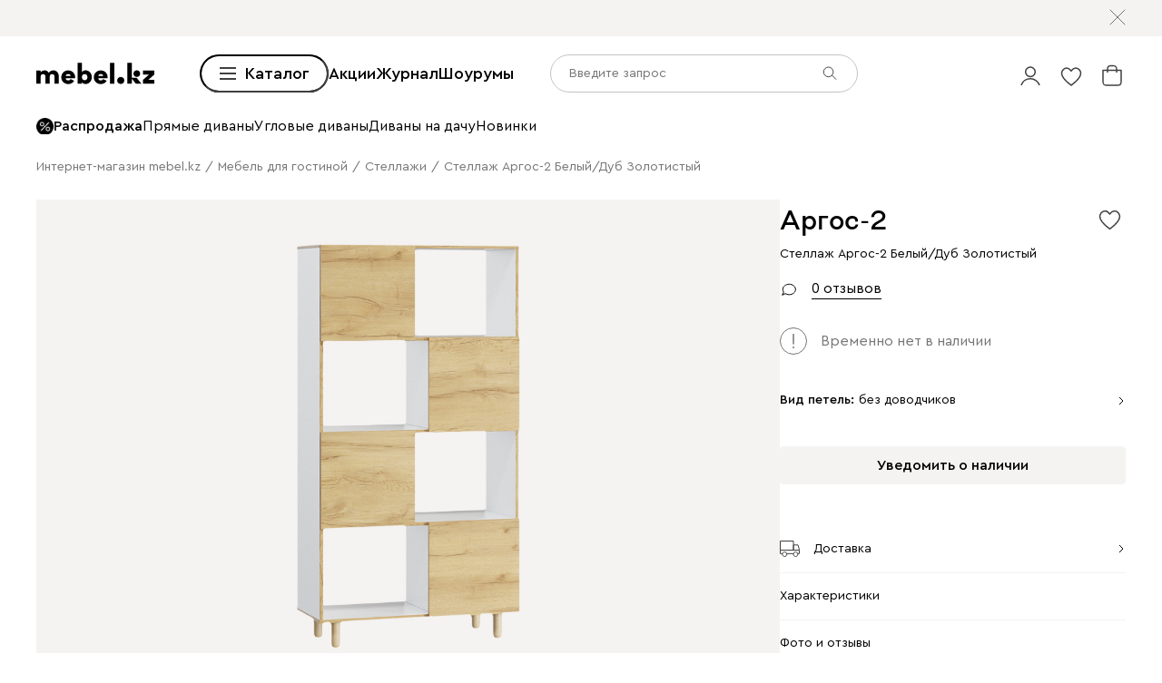

--- FILE ---
content_type: text/html; charset=utf-8
request_url: https://mebel.kz/product/stellaj-argos-2-belyj-dub-zolotistyj
body_size: 87633
content:
<!DOCTYPE html><html lang="ru" prefix="og: https://ogp.me/ns#" class="__variable_1e6e6e __variable_a511a0 __variable_6c5720 __variable_3190ad"><head><meta charSet="utf-8"/><meta name="viewport" content="width=device-width, initial-scale=1, user-scalable=no"/><link rel="preload" as="image" href="https://cdn0.divan.ru/file/v1/2G0-81EVuyALcb0cWOi18HC-t_o614yRAALDMOUn70I/L21lbnVfaXRlbS81MTYwODkyLmpwZw.jpg"/><link rel="preload" as="image" href="https://cdn0.divan.ru/img/v1/W5P9Q2mqNVemirk0gGcJkq1oB3gAHzgqGA88Wgu37tA/t:0::0:0/pd:60:60:60:60/rs:fit:1148:720:0:1:ce:0:0/g:ce:0:0/bg:f5f3f1/q:95/czM6Ly9kaXZhbi9wcm9kdWN0LzQxOTMwNzkucG5n.jpg"/><link rel="preload" as="image" href="https://hhw.servicecdn.ru/divan/node/website/_next/static/media/sofa.5760ade7.svg"/><link rel="stylesheet" href="https://hhw.servicecdn.ru/divan/node/website/_next/static/css/7c17455c3e110d48.css" data-precedence="next"/><link rel="stylesheet" href="https://hhw.servicecdn.ru/divan/node/website/_next/static/css/4ae4ead8bb61a28d.css" data-precedence="next"/><link rel="stylesheet" href="https://hhw.servicecdn.ru/divan/node/website/_next/static/css/a5a7d78fa0b180a9.css" data-precedence="next"/><link rel="stylesheet" href="https://hhw.servicecdn.ru/divan/node/website/_next/static/css/496e9a59daded355.css" data-precedence="next"/><link rel="stylesheet" href="https://hhw.servicecdn.ru/divan/node/website/_next/static/css/1473c86d337fe875.css" data-precedence="next"/><link rel="stylesheet" href="https://hhw.servicecdn.ru/divan/node/website/_next/static/css/2745234a882ca241.css" data-precedence="next"/><link rel="stylesheet" href="https://hhw.servicecdn.ru/divan/node/website/_next/static/css/02e46abf45bdcc8d.css" data-precedence="next"/><link rel="stylesheet" href="https://hhw.servicecdn.ru/divan/node/website/_next/static/css/be05f26309136efa.css" data-precedence="next"/><link rel="stylesheet" href="https://hhw.servicecdn.ru/divan/node/website/_next/static/css/7209aaeba23a137d.css" data-precedence="next"/><link rel="stylesheet" href="https://hhw.servicecdn.ru/divan/node/website/_next/static/css/935cffbd8fbf293c.css" data-precedence="next"/><link rel="stylesheet" href="https://hhw.servicecdn.ru/divan/node/website/_next/static/css/a6c43705f4824046.css" data-precedence="next"/><link rel="stylesheet" href="https://hhw.servicecdn.ru/divan/node/website/_next/static/css/1bef27d5887f17bc.css" data-precedence="next"/><link rel="stylesheet" href="https://hhw.servicecdn.ru/divan/node/website/_next/static/css/a97d57b4b9b2a64a.css" data-precedence="next"/><link rel="stylesheet" href="https://hhw.servicecdn.ru/divan/node/website/_next/static/css/a19bb7254f515ec6.css" data-precedence="next"/><link rel="stylesheet" href="https://hhw.servicecdn.ru/divan/node/website/_next/static/css/966e8295c38ff6da.css" data-precedence="next"/><link rel="stylesheet" href="https://hhw.servicecdn.ru/divan/node/website/_next/static/css/f5d16f4f23d88112.css" data-precedence="next"/><link rel="stylesheet" href="https://hhw.servicecdn.ru/divan/node/website/_next/static/css/f1771b3378f12688.css" data-precedence="next"/><link rel="stylesheet" href="https://hhw.servicecdn.ru/divan/node/website/_next/static/css/dd6048771be29821.css" data-precedence="next"/><link rel="stylesheet" href="https://hhw.servicecdn.ru/divan/node/website/_next/static/css/6d85531d75041eec.css" data-precedence="next"/><link rel="stylesheet" href="https://hhw.servicecdn.ru/divan/node/website/_next/static/css/5cb318fe5d494c66.css" data-precedence="next"/><link rel="stylesheet" href="https://hhw.servicecdn.ru/divan/node/website/_next/static/css/e3cdb4254ff9d879.css" data-precedence="next"/><link rel="stylesheet" href="https://hhw.servicecdn.ru/divan/node/website/_next/static/css/8ef768c09b55dd79.css" data-precedence="next"/><link rel="stylesheet" href="https://hhw.servicecdn.ru/divan/node/website/_next/static/css/566bf623c13b7d02.css" data-precedence="next"/><link rel="stylesheet" href="https://hhw.servicecdn.ru/divan/node/website/_next/static/css/4196df8864189597.css" data-precedence="next"/><link rel="stylesheet" href="https://hhw.servicecdn.ru/divan/node/website/_next/static/css/c5c847dd29134018.css" data-precedence="next"/><link rel="stylesheet" href="https://hhw.servicecdn.ru/divan/node/website/_next/static/css/4d0e9da0bd23dcd4.css" data-precedence="next"/><link rel="stylesheet" href="https://hhw.servicecdn.ru/divan/node/website/_next/static/css/e803d9edeebf4749.css" data-precedence="next"/><link rel="stylesheet" href="https://hhw.servicecdn.ru/divan/node/website/_next/static/css/29b3fee6b4f77175.css" data-precedence="next"/><link rel="stylesheet" href="https://hhw.servicecdn.ru/divan/node/website/_next/static/css/1f95c8bb88252960.css" data-precedence="next"/><link rel="stylesheet" href="https://hhw.servicecdn.ru/divan/node/website/_next/static/css/6666acaeb95afc64.css" data-precedence="next"/><link rel="stylesheet" href="https://hhw.servicecdn.ru/divan/node/website/_next/static/css/9794293ff0c33ec8.css" data-precedence="next"/><link rel="stylesheet" href="https://hhw.servicecdn.ru/divan/node/website/_next/static/css/1286b36de84d9f8d.css" data-precedence="next"/><link rel="stylesheet" href="https://hhw.servicecdn.ru/divan/node/website/_next/static/css/7fbbb399176b4a06.css" data-precedence="next"/><link rel="stylesheet" href="https://hhw.servicecdn.ru/divan/node/website/_next/static/css/d8e291a70023e929.css" data-precedence="next"/><link rel="stylesheet" href="https://hhw.servicecdn.ru/divan/node/website/_next/static/css/3443e778f69fa215.css" data-precedence="next"/><link rel="stylesheet" href="https://hhw.servicecdn.ru/divan/node/website/_next/static/css/f66acfe0c33802bc.css" data-precedence="next"/><link rel="stylesheet" href="https://hhw.servicecdn.ru/divan/node/website/_next/static/css/bdc8ed2d4fdc15c5.css" data-precedence="next"/><link rel="stylesheet" href="https://hhw.servicecdn.ru/divan/node/website/_next/static/css/8c11a7a9e6755088.css" data-precedence="next"/><link rel="stylesheet" href="https://hhw.servicecdn.ru/divan/node/website/_next/static/css/f541b76c3c334914.css" data-precedence="next"/><link rel="stylesheet" href="https://hhw.servicecdn.ru/divan/node/website/_next/static/css/1cad522bdbcff59c.css" data-precedence="next"/><link rel="stylesheet" href="https://hhw.servicecdn.ru/divan/node/website/_next/static/css/37038e1da72b4471.css" data-precedence="next"/><link href="https://hhw.servicecdn.ru/divan/node/website/_next/static/css/d34c2116fca92403.css" rel="stylesheet" as="style" data-precedence="dynamic"/><link href="https://hhw.servicecdn.ru/divan/node/website/_next/static/css/d4c2e94b966d991e.css" rel="stylesheet" as="style" data-precedence="dynamic"/><link href="https://hhw.servicecdn.ru/divan/node/website/_next/static/css/cff2f7b41aa14ff2.css" rel="stylesheet" as="style" data-precedence="dynamic"/><link href="https://hhw.servicecdn.ru/divan/node/website/_next/static/css/6b98cbe06e4c40ad.css" rel="stylesheet" as="style" data-precedence="dynamic"/><link rel="preload" as="script" fetchPriority="low" href="https://hhw.servicecdn.ru/divan/node/website/_next/static/chunks/webpack-2a89c1fa058a694a.js"/><script src="https://hhw.servicecdn.ru/divan/node/website/_next/static/chunks/4bd1b696-7d1a91b5d943e838.js" async=""></script><script src="https://hhw.servicecdn.ru/divan/node/website/_next/static/chunks/27690-405b7bbdbeb22bbd.js" async=""></script><script src="https://hhw.servicecdn.ru/divan/node/website/_next/static/chunks/main-app-04878dbc0478bef6.js" async=""></script><script src="https://hhw.servicecdn.ru/divan/node/website/_next/static/chunks/app/global-error-7cfafcffba953ee9.js" async=""></script><script src="https://hhw.servicecdn.ru/divan/node/website/_next/static/chunks/4bc57ee3-8f773277dde75ca3.js" async=""></script><script src="https://hhw.servicecdn.ru/divan/node/website/_next/static/chunks/90022-518343d1539a41b9.js" async=""></script><script src="https://hhw.servicecdn.ru/divan/node/website/_next/static/chunks/19771-88af4c7287986568.js" async=""></script><script src="https://hhw.servicecdn.ru/divan/node/website/_next/static/chunks/45515-9fbd45958c8e457b.js" async=""></script><script src="https://hhw.servicecdn.ru/divan/node/website/_next/static/chunks/68297-f9c13fc883b09936.js" async=""></script><script src="https://hhw.servicecdn.ru/divan/node/website/_next/static/chunks/53410-9097c51834300538.js" async=""></script><script src="https://hhw.servicecdn.ru/divan/node/website/_next/static/chunks/21591-e51c353123d2e1f8.js" async=""></script><script src="https://hhw.servicecdn.ru/divan/node/website/_next/static/chunks/9334-ac2c669603bef011.js" async=""></script><script src="https://hhw.servicecdn.ru/divan/node/website/_next/static/chunks/84529-a56f4619e2767083.js" async=""></script><script src="https://hhw.servicecdn.ru/divan/node/website/_next/static/chunks/app/(pages)/(layout-main)/(index-page)/page-9965dcc66e3bcaa0.js" async=""></script><script src="https://hhw.servicecdn.ru/divan/node/website/_next/static/chunks/1485-fd2b7029ca834195.js" async=""></script><script src="https://hhw.servicecdn.ru/divan/node/website/_next/static/chunks/15320-b839294609bcdbe0.js" async=""></script><script src="https://hhw.servicecdn.ru/divan/node/website/_next/static/chunks/app/layout-09cce50aadacf558.js" async=""></script><script src="https://hhw.servicecdn.ru/divan/node/website/_next/static/chunks/9109-96c29a5367da6a59.js" async=""></script><script src="https://hhw.servicecdn.ru/divan/node/website/_next/static/chunks/71305-4096405c1b18130d.js" async=""></script><script src="https://hhw.servicecdn.ru/divan/node/website/_next/static/chunks/18088-3b53d533ceb09cf0.js" async=""></script><script src="https://hhw.servicecdn.ru/divan/node/website/_next/static/chunks/app/(pages)/(layout-main)/product/%5Bslug%5D/page-7a69fa293c12bd96.js" async=""></script><script src="https://hhw.servicecdn.ru/divan/node/website/_next/static/chunks/63924-8ffed39c6abe2df2.js" async=""></script><script src="https://hhw.servicecdn.ru/divan/node/website/_next/static/chunks/3556-ed26f2b3b257a6f5.js" async=""></script><script src="https://hhw.servicecdn.ru/divan/node/website/_next/static/chunks/55584-a4db63832ab05660.js" async=""></script><script src="https://hhw.servicecdn.ru/divan/node/website/_next/static/chunks/50135-8d26685037fd1d3c.js" async=""></script><script src="https://hhw.servicecdn.ru/divan/node/website/_next/static/chunks/19034-3d9d81d6ca490bd7.js" async=""></script><script src="https://hhw.servicecdn.ru/divan/node/website/_next/static/chunks/16318-4352606b23bb4590.js" async=""></script><script src="https://hhw.servicecdn.ru/divan/node/website/_next/static/chunks/39234-daeb1ea1c77324ad.js" async=""></script><script src="https://hhw.servicecdn.ru/divan/node/website/_next/static/chunks/app/(pages)/(layout-main)/layout-1319703b05b18862.js" async=""></script><script src="https://hhw.servicecdn.ru/divan/node/website/_next/static/chunks/app/(pages)/(layout-main)/not-found-1cb6afc9574b6dd1.js" async=""></script><link rel="preload" href="https://hhw.servicecdn.ru/divan/node/website/_next/static/css/7c17455c3e110d48.css" as="stylesheet"/><link rel="preload" href="https://hhw.servicecdn.ru/divan/node/website/_next/static/css/4ae4ead8bb61a28d.css" as="stylesheet"/><link rel="preload" href="https://hhw.servicecdn.ru/divan/node/website/_next/static/css/a5a7d78fa0b180a9.css" as="stylesheet"/><link rel="preload" href="https://hhw.servicecdn.ru/divan/node/website/_next/static/css/496e9a59daded355.css" as="stylesheet"/><link rel="preload" href="https://hhw.servicecdn.ru/divan/node/website/_next/static/css/1473c86d337fe875.css" as="stylesheet"/><link rel="preload" href="https://hhw.servicecdn.ru/divan/node/website/_next/static/css/2745234a882ca241.css" as="stylesheet"/><link rel="preload" href="https://hhw.servicecdn.ru/divan/node/website/_next/static/css/02e46abf45bdcc8d.css" as="stylesheet"/><link rel="preload" href="https://hhw.servicecdn.ru/divan/node/website/_next/static/css/be05f26309136efa.css" as="stylesheet"/><link rel="preload" href="https://hhw.servicecdn.ru/divan/node/website/_next/static/css/7209aaeba23a137d.css" as="stylesheet"/><link rel="preload" href="https://hhw.servicecdn.ru/divan/node/website/_next/static/css/935cffbd8fbf293c.css" as="stylesheet"/><link rel="preload" href="https://hhw.servicecdn.ru/divan/node/website/_next/static/css/a6c43705f4824046.css" as="stylesheet"/><link rel="preload" href="https://hhw.servicecdn.ru/divan/node/website/_next/static/css/1bef27d5887f17bc.css" as="stylesheet"/><link rel="preload" href="https://hhw.servicecdn.ru/divan/node/website/_next/static/css/a97d57b4b9b2a64a.css" as="stylesheet"/><link rel="preload" href="https://hhw.servicecdn.ru/divan/node/website/_next/static/css/a19bb7254f515ec6.css" as="stylesheet"/><link rel="preload" href="https://hhw.servicecdn.ru/divan/node/website/_next/static/css/966e8295c38ff6da.css" as="stylesheet"/><link rel="preload" href="https://hhw.servicecdn.ru/divan/node/website/_next/static/css/f5d16f4f23d88112.css" as="stylesheet"/><link rel="preload" href="https://hhw.servicecdn.ru/divan/node/website/_next/static/css/f1771b3378f12688.css" as="stylesheet"/><link rel="preload" href="https://hhw.servicecdn.ru/divan/node/website/_next/static/css/dd6048771be29821.css" as="stylesheet"/><link rel="preload" href="https://hhw.servicecdn.ru/divan/node/website/_next/static/css/6d85531d75041eec.css" as="stylesheet"/><link rel="preload" href="https://hhw.servicecdn.ru/divan/node/website/_next/static/css/5cb318fe5d494c66.css" as="stylesheet"/><link rel="preload" href="https://hhw.servicecdn.ru/divan/node/website/_next/static/css/e3cdb4254ff9d879.css" as="stylesheet"/><link rel="preload" href="https://hhw.servicecdn.ru/divan/node/website/_next/static/css/8ef768c09b55dd79.css" as="stylesheet"/><link rel="preload" href="https://hhw.servicecdn.ru/divan/node/website/_next/static/css/566bf623c13b7d02.css" as="stylesheet"/><link rel="preload" href="https://hhw.servicecdn.ru/divan/node/website/_next/static/css/4196df8864189597.css" as="stylesheet"/><link rel="preload" href="https://hhw.servicecdn.ru/divan/node/website/_next/static/css/c5c847dd29134018.css" as="stylesheet"/><link rel="preload" href="https://hhw.servicecdn.ru/divan/node/website/_next/static/css/4d0e9da0bd23dcd4.css" as="stylesheet"/><link rel="preload" href="https://hhw.servicecdn.ru/divan/node/website/_next/static/css/e803d9edeebf4749.css" as="stylesheet"/><link rel="preload" href="https://hhw.servicecdn.ru/divan/node/website/_next/static/css/29b3fee6b4f77175.css" as="stylesheet"/><link rel="preload" href="https://hhw.servicecdn.ru/divan/node/website/_next/static/css/1f95c8bb88252960.css" as="stylesheet"/><link rel="preload" href="https://hhw.servicecdn.ru/divan/node/website/_next/static/css/6666acaeb95afc64.css" as="stylesheet"/><link rel="preload" href="https://hhw.servicecdn.ru/divan/node/website/_next/static/css/9794293ff0c33ec8.css" as="stylesheet"/><link rel="preload" href="https://hhw.servicecdn.ru/divan/node/website/_next/static/css/1286b36de84d9f8d.css" as="stylesheet"/><link rel="preload" href="https://hhw.servicecdn.ru/divan/node/website/_next/static/css/7fbbb399176b4a06.css" as="stylesheet"/><link rel="preload" href="https://hhw.servicecdn.ru/divan/node/website/_next/static/css/d8e291a70023e929.css" as="stylesheet"/><link rel="preload" href="https://hhw.servicecdn.ru/divan/node/website/_next/static/css/3443e778f69fa215.css" as="stylesheet"/><link rel="preload" href="https://hhw.servicecdn.ru/divan/node/website/_next/static/css/f66acfe0c33802bc.css" as="stylesheet"/><link rel="preload" href="https://hhw.servicecdn.ru/divan/node/website/_next/static/css/bdc8ed2d4fdc15c5.css" as="stylesheet"/><link rel="preload" href="https://hhw.servicecdn.ru/divan/node/website/_next/static/css/8c11a7a9e6755088.css" as="stylesheet"/><link rel="preload" href="https://hhw.servicecdn.ru/divan/node/website/_next/static/css/f541b76c3c334914.css" as="stylesheet"/><link rel="preload" href="https://hhw.servicecdn.ru/divan/node/website/_next/static/css/1cad522bdbcff59c.css" as="stylesheet"/><link rel="preload" href="https://hhw.servicecdn.ru/divan/node/website/_next/static/css/37038e1da72b4471.css" as="stylesheet"/><link rel="preload" href="https://hhw.servicecdn.ru/divan/node/website/_next/static/chunks/51619-0b177a5185e44ff3.js" as="script" fetchPriority="low"/><link rel="preload" href="https://hhw.servicecdn.ru/divan/node/website/_next/static/chunks/7575.e2f4a7afe2692c0f.js" as="script" fetchPriority="low"/><link rel="preload" href="https://hhw.servicecdn.ru/divan/node/website/_next/static/chunks/76169.23ef60a473c82bf7.js" as="script" fetchPriority="low"/><meta name="next-size-adjust" content=""/><meta name="sentry-trace" content="433382acc9e22bdcda17baa12aadd472-63d6002e459184d8-1"/><meta name="baggage" content="sentry-environment=production,sentry-release=59fba69b,sentry-public_key=e08d010f719d91c655fffa1410a73c2f,sentry-trace_id=433382acc9e22bdcda17baa12aadd472,sentry-transaction=GET%20%2Fproduct%2F%5Bslug%5D,sentry-sampled=true,sentry-sample_rand=0.2590002654901715,sentry-sample_rate=1"/><script src="https://hhw.servicecdn.ru/divan/node/website/_next/static/chunks/polyfills-42372ed130431b0a.js" noModule=""></script></head><body><div hidden=""><!--$?--><template id="B:0"></template><!--/$--></div><style>
:root {
  --bprogress-color: #0000004d;
  --bprogress-height: 4px;
  --bprogress-spinner-size: 18px;
  --bprogress-spinner-animation-duration: 400ms;
  --bprogress-spinner-border-size: 2px;
  --bprogress-box-shadow: 0 0 10px #0000004d, 0 0 5px #0000004d;
  --bprogress-z-index: 99999;
  --bprogress-spinner-top: 15px;
  --bprogress-spinner-bottom: auto;
  --bprogress-spinner-right: 15px;
  --bprogress-spinner-left: auto;
}

.bprogress {
  width: 0;
  height: 0;
  pointer-events: none;
  z-index: var(--bprogress-z-index);
}

.bprogress .bar {
  background: var(--bprogress-color);
  position: fixed;
  z-index: var(--bprogress-z-index);
  top: 0;
  left: 0;
  width: 100%;
  height: var(--bprogress-height);
}

/* Fancy blur effect */
.bprogress .peg {
  display: block;
  position: absolute;
  right: 0;
  width: 100px;
  height: 100%;
  box-shadow: var(--bprogress-box-shadow);
  opacity: 1.0;
  transform: rotate(3deg) translate(0px, -4px);
}

/* Remove these to get rid of the spinner */
.bprogress .spinner {
  display: block;
  position: fixed;
  z-index: var(--bprogress-z-index);
  top: var(--bprogress-spinner-top);
  bottom: var(--bprogress-spinner-bottom);
  right: var(--bprogress-spinner-right);
  left: var(--bprogress-spinner-left);
}

.bprogress .spinner-icon {
  width: var(--bprogress-spinner-size);
  height: var(--bprogress-spinner-size);
  box-sizing: border-box;
  border: solid var(--bprogress-spinner-border-size) transparent;
  border-top-color: var(--bprogress-color);
  border-left-color: var(--bprogress-color);
  border-radius: 50%;
  -webkit-animation: bprogress-spinner var(--bprogress-spinner-animation-duration) linear infinite;
  animation: bprogress-spinner var(--bprogress-spinner-animation-duration) linear infinite;
}

.bprogress-custom-parent {
  overflow: hidden;
  position: relative;
}

.bprogress-custom-parent .bprogress .spinner,
.bprogress-custom-parent .bprogress .bar {
  position: absolute;
}

.bprogress .indeterminate {
  position: fixed;
  top: 0;
  left: 0;
  width: 100%;
  height: var(--bprogress-height);
  overflow: hidden;
}

.bprogress .indeterminate .inc,
.bprogress .indeterminate .dec {
  position: absolute;
  top: 0;
  height: 100%;
  background-color: var(--bprogress-color);
}

.bprogress .indeterminate .inc {
  animation: bprogress-indeterminate-increase 2s infinite;
}

.bprogress .indeterminate .dec {
  animation: bprogress-indeterminate-decrease 2s 0.5s infinite;
}

@-webkit-keyframes bprogress-spinner {
  0%   { -webkit-transform: rotate(0deg); transform: rotate(0deg); }
  100% { -webkit-transform: rotate(360deg); transform: rotate(360deg); }
}

@keyframes bprogress-spinner {
  0%   { transform: rotate(0deg); }
  100% { transform: rotate(360deg); }
}

@keyframes bprogress-indeterminate-increase {
  from { left: -5%; width: 5%; }
  to { left: 130%; width: 100%; }
}

@keyframes bprogress-indeterminate-decrease {
  from { left: -80%; width: 80%; }
  to { left: 110%; width: 10%; }
}
</style><!--$--><!--/$--><div class="SSRMenuLinks_links__ygetd"><a href="/category/divany-i-kresla" class="MenuLink">Диваны и кресла</a><a href="/category/divany" class="MenuLink">Все диваны</a><a href="/category/pramye-divany" class="MenuLink">Прямые диваны</a><a href="/category/uglovye-divany" class="MenuLink">Угловые диваны</a><a href="/category/modulnye-divany" class="MenuLink">Модульные диваны</a><a href="/category/kushetki" class="MenuLink">Кушетки</a><a href="/category/divany-dlya-sna" class="MenuLink">Диваны для сна</a><a href="/category/malenkie-divany" class="MenuLink">Мини диваны</a><a href="/category/divany-dizajnerskie" class="MenuLink">Дизайнерские диваны</a><a href="/category/divany-krovati" class="MenuLink">Диваны-кровати</a><a href="/category/detskiee-divany" class="MenuLink">Детские диваны</a><a href="/category/ortopedicheskie-divany-dlya-sna" class="MenuLink">Ортопедические диваны</a><a href="/category/ofisnye-divany" class="MenuLink">Офисные диваны</a><a href="/category/rasprodazha-divanov" class="MenuLink">Распродажа диванов</a><a href="/category/kresla" class="MenuLink">Кресла</a><a href="/category/raskladnye-kresla" class="MenuLink">Раскладные кресла</a><a href="/category/ofisnye-kresla" class="MenuLink">Офисные кресла</a><a href="/category/kompyuternye-kresla-i-stulya" class="MenuLink">Компьютерные кресла</a><a href="/category/beskarkasnaya-mebel" class="MenuLink">Бескаркасная мебель</a><a href="/category/pufy" class="MenuLink">Пуфы</a><a href="/category/banketki" class="MenuLink">Банкетки</a><a href="/category/toppery-dlya-divana" class="MenuLink">Топперы для диванов</a><a href="/category/dekorativnye-podushki" class="MenuLink">Декоративные подушки</a><a href="/category/pledy" class="MenuLink">Пледы</a><a href="/category/pokryvala" class="MenuLink">Покрывала</a><a href="/category/means-for-care" class="MenuLink">Средства по уходу за обивкой</a><a href="/category/divany-i-kresla" class="MenuLink">Смотреть все диваны и кресла</a><a href="/category/krovati-i-matrasy" class="MenuLink">Кровати и матрасы</a><a href="/category/krovati" class="MenuLink">Все кровати</a><a href="/category/myagkie-krovati" class="MenuLink">Мягкие кровати</a><a href="/category/krovati-korpusnye" class="MenuLink">Корпусные кровати</a><a href="/category/odnospalnye-krovati" class="MenuLink">Односпальные кровати</a><a href="/category/krovati-dvuspalnye" class="MenuLink">Двуспальные кровати</a><a href="/category/krovati-s-podemnym-mekhanizmom" class="MenuLink">Кровати с подъемным механизмом</a><a href="/category/detskie-krovati" class="MenuLink">Детские кровати</a><a href="/category/promo-metallicheskie-krovati" class="MenuLink">Металлические кровати</a><a href="/category/matrasy" class="MenuLink">Все матрасы</a><a href="/category/zhestkie-matrasy" class="MenuLink">Матрасы жесткие</a><a href="/category/matrasy-srednej-zhestkosti" class="MenuLink">Средней жесткости</a><a href="/category/myagkie-matrasy" class="MenuLink">Мягкие матрасы</a><a href="/category/raznostoronnie-matrasy" class="MenuLink">Разносторонние матрасы</a><a href="/category/bespruzhinnye-matrasy" class="MenuLink">Беспружинные матрасы</a><a href="/category/pruzhinnye-matrasy" class="MenuLink">Пружинные матрасы</a><a href="/category/detskie-matrasy" class="MenuLink">Детские матрасы</a><a href="/sleeper" class="MenuLink">Sleeper</a><a href="/category/komody" class="MenuLink">Комоды</a><a href="/category/prikrovatnye-tumby" class="MenuLink">Прикроватные тумбы</a><a href="/category/tualetnye-stoliki" class="MenuLink">Туалетные столики</a><a href="/category/banketki" class="MenuLink">Банкетки</a><a href="/category/pufy" class="MenuLink">Пуфы</a><a href="/category/pokryvala" class="MenuLink">Покрывала</a><a href="/category/podushki" class="MenuLink">Подушки</a><a href="/category/odeala" class="MenuLink">Одеяла</a><a href="/category/toppery-i-namatrasniki" class="MenuLink">Топперы</a><a href="/category/zashchitnye-chekhly" class="MenuLink">Защитные чехлы для матрасов</a><a href="/category/postelnoe-bele" class="MenuLink">Постельное белье</a><a href="/category/krovati-i-matrasy" class="MenuLink">Смотреть все кровати и матрасы</a><a href="/category/skafy-i-stellazi" class="MenuLink">Шкафы и стеллажи</a><a href="/category/shkafy" class="MenuLink">Шкафы</a><a href="/category/stellazhi" class="MenuLink">Стеллажи</a><a href="/category/polki" class="MenuLink">Полки</a><a href="/category/prihozie" class="MenuLink">Прихожие</a><a href="/category/garderobnye-sistemy" class="MenuLink">Гардеробные системы</a><a href="/category/detskie-stellazi" class="MenuLink">Детские стеллажи </a><a href="/category/detskie-polki" class="MenuLink">Детские полки</a><a href="/category/komody" class="MenuLink">Комоды </a><a href="/category/tumby" class="MenuLink">Тумбы</a><a href="/category/vesalki" class="MenuLink">Вешалки </a><a href="/category/shkafy-v-detskuju" class="MenuLink">Детские шкафы</a><a href="/category/komody-dlya-detskih-veshchej" class="MenuLink">Детские комоды</a><a href="/category/modulnye-gostinye" class="MenuLink">Модульные гостиные</a><a href="/category/tv-tumby" class="MenuLink">Тумбы для ТВ</a><a href="/category/shkafy" class="MenuLink">Все шкафы</a><a href="/category/raspasnye-skafy" class="MenuLink">Распашные шкафы</a><a href="/category/shkafy-kupe" class="MenuLink">Шкафы-купе</a><a href="/category/uglovye-skafy" class="MenuLink">Угловые шкафы</a><a href="/category/vitriny" class="MenuLink">Витрины</a><a href="/category/knizhnye-shkafy" class="MenuLink">Книжные шкафы</a><a href="/category/shkafy-v-detskuju" class="MenuLink">Детские шкафы</a><a href="/category/skafy-i-stellazi" class="MenuLink">Смотреть все шкафы и стеллажи</a><a href="/category/komody-i-tumby" class="MenuLink">Комоды и тумбы</a><a href="/category/komody" class="MenuLink">Все комоды</a><a href="/category/uzkie-komody" class="MenuLink">Узкие комоды</a><a href="/category/shirokie-komody" class="MenuLink">Широкие комоды</a><a href="/category/komody-dlya-detskih-veshchej" class="MenuLink">Детские комоды</a><a href="/category/tumby" class="MenuLink">Все тумбы</a><a href="/category/tumby-dlya-obuvi" class="MenuLink">Тумбы для обуви</a><a href="/category/detskie-tumby" class="MenuLink">Детские тумбы</a><a href="/category/podvesnye-tumby" class="MenuLink">Подвесные тумбы</a><a href="/category/obuvnicy" class="MenuLink">Обувницы</a><a href="/category/komody-i-tumby" class="MenuLink">Смотреть все комоды и тумбы</a><a href="/category/stoly-i-stulya" class="MenuLink">Столы и стулья</a><a href="/category/stoly" class="MenuLink">Все столы</a><a href="/category/kuhonnye-stoly" class="MenuLink">Обеденные столы</a><a href="/category/zurnalnye-stoliki" class="MenuLink">Журнальные столики</a><a href="/category/detskie-stoly" class="MenuLink">Детские столы</a><a href="/category/stulja" class="MenuLink">Все стулья</a><a href="/category/stulya" class="MenuLink">Кухонные стулья</a><a href="/category/magkie-stulay" class="MenuLink">Мягкие стулья</a><a href="/category/barnye-stulay" class="MenuLink">Барные стулья</a><a href="/category/stulya-detskie" class="MenuLink">Детские стулья</a><a href="/category/domashnij-ofis" class="MenuLink">Домашний офис</a><a href="/category/stoly-pismennye-i-kompyuternye" class="MenuLink">Рабочие столы</a><a href="/category/kompyuternye-kresla-i-stulya" class="MenuLink">Компьютерные кресла</a><a href="/category/stoly-i-stulya" class="MenuLink">Смотреть все столы и стулья</a><a href="/category/detskie-krovati" class="MenuLink">Детские кровати</a><a href="/category/detskie-matrasy" class="MenuLink">Детские матрасы</a><a href="/category/detskaya-komnata" class="MenuLink">Модульные детские</a><a href="/category/shkafy-v-detskuju" class="MenuLink">Детские шкафы</a><a href="/category/stellazhi-dlya-igrushek" class="MenuLink">Детские стеллажи</a><a href="/category/detskiee-divany" class="MenuLink">Детские диваны</a><a href="/category/detskie-tumby" class="MenuLink">Детские тумбы</a><a href="/category/detskie-stoly" class="MenuLink">Детские столы</a><a href="/category/stulya-detskie" class="MenuLink">Детские стулья</a><a href="/category/detskie-polki" class="MenuLink">Детские полки</a><a href="/category/stoly-pismennye-i-kompyuternye" class="MenuLink">Столы</a><a href="/category/kompyuternye-kresla-i-stulya" class="MenuLink">Компьютерные кресла</a><a href="/category/organayzery" class="MenuLink">Органайзеры</a><a href="/category/nastolnye-lampy" class="MenuLink">Настольные лампы</a><a href="/category/postery" class="MenuLink">Постеры</a><a href="/category/kovry-v-detskuyu-komnatu" class="MenuLink">Ковры детские</a><a href="/category/detskiy-tekstil" class="MenuLink">Детский текстиль</a><a href="/category/kovry-i-tekstil" class="MenuLink">Ковры и текстиль</a><a href="/category/kovry" class="MenuLink">Все ковры</a><a href="/category/kovry-s-legkoj-cistkoj" class="MenuLink">Ковры с легкой чисткой</a><a href="/category/kovry-s-printom" class="MenuLink">Ковры с принтом</a><a href="/category/odnotonnye-kovry" class="MenuLink">Однотонные ковры</a><a href="/category/vintazhnye-kovry" class="MenuLink">Ковры в винтажном стиле</a><a href="/category/kovry-v-stile-boho" class="MenuLink">Ковры в стиле бохо</a><a href="/category/kovry-v-detskuyu-komnatu" class="MenuLink">Детские ковры</a><a href="/category/kovry-dlya-dachi" class="MenuLink">Ковры для дачи</a><a href="/category/tekstil-dlya-doma" class="MenuLink">Текстиль для дома</a><a href="/category/pledy" class="MenuLink">Пледы</a><a href="/category/detskiy-tekstil" class="MenuLink">Детский текстиль</a><a href="/category/podushki-dlya-sna" class="MenuLink">Подушки для сна</a><a href="/category/postelnoe-bele" class="MenuLink">Постельное белье</a><a href="/category/kovry-i-tekstil-dlya-ulitsy" class="MenuLink">Ковры и текстиль для улицы</a><a href="/category/kovry-i-tekstil" class="MenuLink">Смотреть все ковры и текстиль</a><a href="/category/svet" class="MenuLink">Освещение</a><a href="/category/potolocnye-svetilniki" class="MenuLink">Потолочные светильники</a><a href="/category/podvesnye-svetilniki" class="MenuLink">Подвесные светильники</a><a href="/category/lyustry" class="MenuLink">Люстры</a><a href="/category/bra" class="MenuLink">Бра</a><a href="/category/torshery" class="MenuLink">Торшеры</a><a href="/category/nastolnye-lampy" class="MenuLink">Настольные лампы</a><a href="/category/ofisnye-nastolnye-lampy" class="MenuLink">Офисные настольные лампы</a><a href="/category/dekorativnye-nastolnye-lampy" class="MenuLink">Декоративные настольные лампы</a><a href="/category/ulichnye-svetilniki" class="MenuLink">Уличные светильники</a><a href="/category/nastennye-ulichnye-svetilniki" class="MenuLink">Настенные уличные светильники</a><a href="/category/svet" class="MenuLink">Смотреть все освещение</a><a href="/category/dekor" class="MenuLink">Декор</a><a href="/category/postery" class="MenuLink">Постеры</a><a href="/category/kartiny" class="MenuLink">Картины</a><a href="/category/panno" class="MenuLink">Панно</a><a href="/category/zerkala" class="MenuLink">Зеркала</a><a href="/category/organayzery" class="MenuLink">Органайзеры</a><a href="/category/dekorativnye-nastolnye-lampy" class="MenuLink">Декоративные настольные лампы</a><a href="/category/dekorativnye-poduski" class="MenuLink">Декоративные подушки</a><a href="/category/pledy" class="MenuLink">Пледы</a><a href="/category/pokryvala" class="MenuLink">Покрывала</a><a href="/category/toppery-dlya-divana" class="MenuLink">Топперы для диванов</a><a href="/category/sad-i-dacha" class="MenuLink">Сад и дача</a><a href="/category/sadovaya-mebel" class="MenuLink">Садовая мебель</a><a href="/category/sadovye-divany" class="MenuLink">Садовые диваны</a><a href="/category/sadovye-kresla" class="MenuLink">Садовые кресла</a><a href="/category/sadovye-stoly" class="MenuLink">Садовые столы</a><a href="/category/sadovye-stula" class="MenuLink">Садовые стулья</a><a href="/category/mebel-dla-otdyha" class="MenuLink">Мебель для отдыха</a><a href="/category/sezlongi" class="MenuLink">Шезлонги</a><a href="/category/kovry-i-tekstil-dlya-ulitsy" class="MenuLink">Ковры и текстиль для улицы</a><a href="/category/mebel-iz-rotanga" class="MenuLink">Мебель из ротанга</a><a href="/category/ulichnye-svetilniki" class="MenuLink">Уличные светильники</a><a href="/category/nastennye-ulichnye-svetilniki" class="MenuLink">Настенные уличные светильники</a><a href="/catalog/room" class="MenuLink">Комнаты</a><a href="/category/mebel-dla-gostinoj" class="MenuLink">Гостиная</a><a href="/category/divany-i-kresla" class="MenuLink">Диваны и кресла</a><a href="/category/modulnye-divany" class="MenuLink">Модульные диваны</a><a href="/category/malenkie-divany" class="MenuLink">Мини-диваны</a><a href="/category/modulnye-gostinye" class="MenuLink">Модульные гостиные</a><a href="/category/skafy-i-stellazi" class="MenuLink">Шкафы и стеллажи</a><a href="/category/vitriny" class="MenuLink">Витрины</a><a href="/category/tv-tumby" class="MenuLink">Тумбы для ТВ</a><a href="/category/zurnalnye-stoliki" class="MenuLink">Журнальные столики</a><a href="/category/dekorativnye-podushki" class="MenuLink">Декоративные подушки</a><a href="/category/pledy-i-pokryvala" class="MenuLink">Пледы и покрывала</a><a href="/category/kovry" class="MenuLink">Ковры</a><a href="/category/svet" class="MenuLink">Освещение</a><a href="/category/mebel-dla-spalni" class="MenuLink">Спальня</a><a href="/category/krovati" class="MenuLink">Кровати</a><a href="/category/banketki" class="MenuLink">Банкетки</a><a href="/category/shkafy" class="MenuLink">Шкафы</a><a href="/category/garnitury" class="MenuLink">Модульные спальни</a><a href="/category/prikrovatnye-tumby" class="MenuLink">Прикроватные тумбы</a><a href="/category/komody" class="MenuLink">Комоды</a><a href="/category/matrasy" class="MenuLink">Матрасы</a><a href="/category/podushki" class="MenuLink">Подушки </a><a href="/category/odeala" class="MenuLink">Одеяла</a><a href="/category/pokryvala" class="MenuLink">Покрывала</a><a href="/category/postelnoe-bele" class="MenuLink">Постельное белье</a><a href="/category/svet" class="MenuLink">Освещение</a><a href="/category/mebel-dla-prihozej" class="MenuLink">Прихожая</a><a href="/category/raspasnye-skafy" class="MenuLink">Распашные шкафы</a><a href="/category/uglovye-skafy" class="MenuLink">Угловые шкафы</a><a href="/category/shkafy-kupe" class="MenuLink">Шкафы-купе</a><a href="/category/garderobnye-sistemy" class="MenuLink">Гардеробные</a><a href="/category/prihozie" class="MenuLink">Прихожие</a><a href="/category/vesalki" class="MenuLink">Вешалки </a><a href="/category/obuvnicy" class="MenuLink">Тумбы для обуви</a><a href="/category/komody" class="MenuLink">Комоды</a><a href="/category/pufy-v-prihozhuju" class="MenuLink">Пуфы для прихожей</a><a href="/category/banketki" class="MenuLink">Банкетки</a><a href="/category/zerkala" class="MenuLink">Зеркала</a><a href="/category/svet" class="MenuLink">Освещение</a><a href="/category/domashnij-kabinet" class="MenuLink">Кабинет</a><a href="/category/stoly-pismennye-i-kompyuternye" class="MenuLink">Рабочие столы</a><a href="/category/kompyuternye-kresla" class="MenuLink">Компьютерные кресла</a><a href="/category/ofisnye-divany" class="MenuLink">Офисные диваны</a><a href="/category/ofisnye-kresla" class="MenuLink">Офисные кресла</a><a href="/category/knizhnye-shkafy" class="MenuLink">Книжные шкафы</a><a href="/category/stellazhi" class="MenuLink">Стеллажи</a><a href="/category/polki" class="MenuLink">Полки</a><a href="/category/vitriny" class="MenuLink">Витрины</a><a href="/category/shkafy-tumby" class="MenuLink">Тумбы</a><a href="/category/kovry" class="MenuLink">Ковры</a><a href="/category/svet" class="MenuLink">Освещение</a><a href="/category/organayzery" class="MenuLink">Органайзеры</a><a href="/category/studia" class="MenuLink">Студия</a><a href="/category/divany-i-kresla" class="MenuLink">Диваны и кресла</a><a href="/category/malenkie-divany" class="MenuLink">Мини-диваны</a><a href="/category/skafy-i-stellazi" class="MenuLink">Шкафы и стеллажи</a><a href="/category/komody-i-tumby" class="MenuLink">Комоды и тумбы</a><a href="/category/zurnalnye-stoliki" class="MenuLink">Журнальные столики</a><a href="/category/mebel-dla-prihozej" class="MenuLink">Мебель для прихожей</a><a href="/category/kuhonnye-stoly" class="MenuLink">Обеденные столы</a><a href="/category/stulya" class="MenuLink">Кухонные стулья</a><a href="/category/kovry" class="MenuLink">Ковры</a><a href="/category/dekorativnye-poduski" class="MenuLink">Декоративные подушки</a><a href="/category/pledy-i-pokryvala" class="MenuLink">Пледы и покрывала</a><a href="/category/svet" class="MenuLink">Освещение</a><a href="/category/mebel-dla-kuhni" class="MenuLink">Кухня</a><a href="/category/kuhonnye-stoly" class="MenuLink">Обеденные столы</a><a href="/category/stulya" class="MenuLink">Кухонные стулья</a><a href="/category/barnaya-mebel" class="MenuLink">Барная мебель</a><a href="/category/malenkie-divany" class="MenuLink">Мини-диваны</a><a href="/category/kushetki" class="MenuLink">Кушетки</a><a href="/category/vitriny" class="MenuLink">Витрины</a><a href="/category/stellazhi" class="MenuLink">Стеллажи </a><a href="/category/polki" class="MenuLink">Полки</a><a href="/category/svet" class="MenuLink">Освещение</a><a href="/category/mebel-dla-detskoj" class="MenuLink">Детская</a><a href="/category/detskiee-divany" class="MenuLink">Детские диваны</a><a href="/category/detskie-krovati" class="MenuLink">Детские кровати </a><a href="/category/shkafy-v-detskuju" class="MenuLink">Детские шкафы</a><a href="/category/stellazhi-dlya-igrushek" class="MenuLink">Детские стеллажи</a><a href="/category/detskie-stoly" class="MenuLink">Детские столы</a><a href="/category/stulya-detskie" class="MenuLink">Детские стулья </a><a href="/category/detskaya-komnata" class="MenuLink">Модульные детские</a><a href="/category/detskie-matrasy" class="MenuLink">Детские матрасы  </a><a href="/category/dekorativnye-poduski" class="MenuLink">Декоративные подушки</a><a href="/category/pokryvala" class="MenuLink">Покрывала</a><a href="/category/svet" class="MenuLink">Освещение</a><a href="/category/sad-i-dacha" class="MenuLink">Сад и дача</a><a href="/category/sadovye-divany" class="MenuLink">Садовые диваны</a><a href="/category/sadovye-kresla" class="MenuLink">Садовые кресла</a><a href="/category/sadovye-stoly" class="MenuLink">Садовые столы</a><a href="/category/sadovye-stula" class="MenuLink">Садовые стулья</a><a href="/category/mebel-dla-otdyha" class="MenuLink">Мебель для отдыха</a><a href="/category/mebel-iz-rotanga" class="MenuLink">Мебель из ротанга</a><a href="/category/ulichnye-svetilniki" class="MenuLink">Уличные светильники</a><a href="/category/kovry-i-tekstil-dlya-ulitsy" class="MenuLink">Ковры и текстиль для улицы</a><a href="/category/promo-new" class="MenuLink">Новинки</a></div><header class="Header_header__I_2ae"><div class="ToplineMenu_topline__GM61B Header_topline__rZ1KK"><div class="ToplineMenu_container__g6qhE containers_main__2RRil"><div class="ToplineMenu_content__IAKeV"><div class="MenuLeft_mainWrapper__x_30f ToplineMenu_menuLink__1kXzj"><span data-testid="region-name-link" class="Link_link__vxTjn Link_underlined__NKvTj MenuLeft_menuItem__Ce61O"><div class="MenuLeft_locationIconWrapper__TA58A"><svg class="MenuLeft_locationIcon__paWKc" width="16" height="15" viewBox="0 0 16 15" fill="none" xmlns="http://www.w3.org/2000/svg"><path d="M7.01681 8.84041C6.97107 8.66552 6.83448 8.52893 6.65959 8.48319L1.15904 7.04459C1.07452 6.95948 1 6.80695 1 6.63988C1 6.555 1.01978 6.50303 1.04531 6.46475C1.07204 6.42465 1.12421 6.37145 1.23011 6.3168L14.4894 0.548167C14.4975 0.544624 14.5056 0.540864 14.5135 0.536893C14.6396 0.473845 14.7563 0.487471 14.8844 0.615606L15.2363 0.263682L14.8844 0.615606C15.0125 0.74374 15.0262 0.860404 14.9631 0.986501C14.9591 0.994444 14.9554 1.00249 14.9518 1.01064L9.18364 14.2689C9.10601 14.4149 8.95313 14.5 8.77394 14.5C8.64539 14.5 8.54408 14.4528 8.4578 14.3501L7.01681 8.84041Z" stroke="currentColor" stroke-linejoin="round"></path></svg></div><span data-text="Алматы" class="ui-Rwedw MenuLeft_text__XBmT2">Алматы</span><svg class="MenuLeft_arrow__jUMR_" width="10" height="15" viewBox="0 0 10 15" fill="none" xmlns="http://www.w3.org/2000/svg"><path d="M2 13L8 7.5L2 2" stroke="currentColor"></path></svg></span><span class="Link_link__vxTjn MenuLeft_menuItem__Ce61O"><div class="FeedbackPhone_phoneWrapper__D7jnY FeedbackPhone_viewPrimary__724wq FeedbackPhone_sizeXS__IyPoG MenuLeft_text__XBmT2"><span class="Link_link__vxTjn PhoneNumber_phoneNumber__8VGAm FeedbackPhone_phone__sC5_I calltouch_phone"><span>+7 (775) 030-04-30</span></span></div><svg class="MenuLeft_arrow__jUMR_" width="10" height="15" viewBox="0 0 10 15" fill="none" xmlns="http://www.w3.org/2000/svg"><path d="M2 13L8 7.5L2 2" stroke="currentColor"></path></svg></span></div><div class="MenuRight_mainWrapper__qJ8Hq ToplineMenu_menuLink__1kXzj"><div class="LanguageSwitch_container__98vbt"><div class="LanguageSwitch_langSwitch__AgZ7z"><span data-text="Выберите язык" class="ui-Rwedw LanguageSwitch_titleText__nPTIS">Выберите язык</span><div class="LangItem_langItem__M3RHF LangItem_selected___GuSZ LanguageSwitch_title__qtTUD"><span class="LangItem_image__jEZMM" style="background-image:url(https://hhw.servicecdn.ru/divan/node/website/_next/static/media/ru.6d0c1fc7.svg)"></span><span class="LangItem_title__ID664">RU</span></div><svg class="LanguageSwitch_iconArrow__C6JVm" width="10" height="15" viewBox="0 0 10 15" fill="none" xmlns="http://www.w3.org/2000/svg"><path d="M2 13L8 7.5L2 2" stroke="currentColor"></path></svg></div></div><div class="MenuRight_menuItem__TJdwg"><div><span class="Link_link__vxTjn Item_link__JYr8V"><span data-text="Покупателям" class="ui-Rwedw Item_menuName__0K18U">Покупателям</span><svg class="Item_arrow__97rkh" width="10" height="15" viewBox="0 0 10 15" fill="none" xmlns="http://www.w3.org/2000/svg"><path d="M2 13L8 7.5L2 2" stroke="currentColor"></path></svg></span></div></div><div class="MenuRight_menuItem__TJdwg"><a tabindex="0" class="Link_link__vxTjn Item_link__JYr8V MenuLink" href="/site/mebel-club"><span data-text="Бонусы Mebel.Club" class="ui-Rwedw Item_menuName__0K18U">Бонусы Mebel.Club</span></a></div><div class="MenuRight_menuItem__TJdwg"><a tabindex="0" class="Link_link__vxTjn Item_link__JYr8V MenuLink" href="/b2b"><span data-text="Для бизнеса" class="ui-Rwedw Item_menuName__0K18U">Для бизнеса</span></a></div></div></div><div class="ui-2E5Bz ui-Vwshy ui-WF3Zd ToplineMenu_close__RRL8r"><svg class="ui-9F9ST" width="25" height="25" viewBox="0 0 25 25" fill="none" xmlns="http://www.w3.org/2000/svg"><path d="M1.00045 24L24 0.999999M23.9995 24L0.999999 1" stroke="currentColor" stroke-miterlimit="10"></path></svg></div></div></div><div class="HeaderDesktop_header__hNaj8"><div class="HeaderDesktop_firstLevel__d7PNx HeaderDesktop_container__r1x1_ containers_main__2RRil"><div class="HeaderDesktop_headerIn__X98b2"><div class="HeaderDesktop_maxWidth__KvU6s"><div class="HeaderDesktop_wrapperLogotype__gap_d"><span data-testid="logo-link" class="Link_link__vxTjn HeaderDesktop_slider__qznRy"><div><div class="LogotypeRedesign_logotypeWrapper__B12Pf"><div class="LogotypeRedesign_logo___F_Dq LogotypeRedesign_logoKz__mtnGv"></div></div></div></span></div><nav class="FirstLevelNav_nav__gX4eD"><button tabindex="0" class="ui-oyu-F ui-niVbG ui-9Cenp FirstLevelNav_menuButton__ZxtuI FirstLevelNav_burgerButton__atbDK" type="button"><div class="FirstLevelNav_menuIcon__IBsy9"><svg class="FirstLevelNav_menuIconItem__k7U5y" width="18" height="2" viewBox="0 0 18 2" fill="none" xmlns="http://www.w3.org/2000/svg"><path d="M18 1H0" stroke="black" stroke-width="1.5" stroke-miterlimit="10"></path></svg><svg class="FirstLevelNav_menuIconItem__k7U5y" width="18" height="2" viewBox="0 0 18 2" fill="none" xmlns="http://www.w3.org/2000/svg"><path d="M18 1H0" stroke="black" stroke-width="1.5" stroke-miterlimit="10"></path></svg><svg class="FirstLevelNav_menuIconItem__k7U5y" width="18" height="2" viewBox="0 0 18 2" fill="none" xmlns="http://www.w3.org/2000/svg"><path d="M18 1H0" stroke="black" stroke-width="1.5" stroke-miterlimit="10"></path></svg></div>Каталог</button><a tabindex="0" class="Link_link__vxTjn FirstLevelNav_linkWrapper__I1Fq7 MenuLink" href="/akcii-skidki"><span class="FirstLevelNav_link__Bteaw">Акции</span></a><a tabindex="0" class="Link_link__vxTjn FirstLevelNav_linkWrapper__I1Fq7 MenuLink" href="/idei-i-trendy"><span class="FirstLevelNav_link__Bteaw">Журнал</span></a><a tabindex="0" class="Link_link__vxTjn FirstLevelNav_linkWrapper__I1Fq7 MenuLink" href="/site/showroom"><span class="FirstLevelNav_link__Bteaw">Шоурумы</span></a></nav><div itemScope="" itemType="https://schema.org/WebSite" class="HeaderDesktop_search__t5yKl"><meta itemProp="url" content="https://mebel.kz"/><form name="search" itemProp="potentialAction" itemScope="" itemType="https://schema.org/SearchAction" method="POST"><meta itemProp="target" content="https://mebel.kz/search?ProductSearch[name]={search}"/><div class="wrapper input InputSearch_input__2TVGt InputSearch_overrider__8VQyf"><div class="field" data-testid="inputDiv"><input itemProp="query-input" type="input" autoComplete="off" class="control" placeholder="Введите запрос" role="input" name="search" value=""/><div class="InputSearch_inputActions__ZpLrU"><div class="InputSearch_closed__jot0a"><div class="InputSearch_icon__qWk3e"><svg class="InputSearch_searchIcon__vqI6z" width="30" height="30" viewBox="0 0 30 30" xmlns="http://www.w3.org/2000/svg"><line x1="18.6963" y1="17.9697" x2="25.6963" y2="24.9697" stroke-width="1.5" stroke="currentColor"></line><circle cx="12.834" cy="12.5" r="8" stroke-width="1.5" stroke="currentColor" fill="transparent"></circle></svg></div></div><div class="InputSearch_opened__Gob2V"><div class="InputSearch_icon__qWk3e"><svg class="InputSearch_closeIcon__xNJIs" width="12" height="12" viewBox="0 0 12 12" fill="none" xmlns="http://www.w3.org/2000/svg"><path d="M1 1.00019L11 11M1 10.9998L11 1" stroke="currentColor" stroke-miterlimit="10"></path></svg></div><button tabindex="0" class="ui-oyu-F ui-X3C9N ui-8R7U2 InputSearch_searchButton__SbZPX" type="submit"><span class="ui-An69V">Найти</span></button></div></div></div></div></form></div></div><div class="HeaderDesktop_right__htp90"><div class="UserMenu_list__D2ov9 HeaderDesktop_userMenu__Rp2Lk"><div aria-label="Личный кабинет" data-testid="unauthorization-desktop" role="button" class="UserMenu_userMenuItem__btHtA"><svg class="ui-l5b2b UserMenu_icon__rlBE3" width="30" height="30" viewBox="0 0 30 30" xmlns="http://www.w3.org/2000/svg"><path class="ui-tqQlT" d="M15.0002 16.4854C17.9002 16.4854 20.3002 14.1553 20.3002 11.2427C20.3002 8.33009 17.9002 6 15.0002 6C12.1002 6 9.7002 8.33009 9.7002 11.2427C9.7002 14.0582 12.1002 16.4854 15.0002 16.4854Z" stroke-width="1.5" stroke-miterlimit="10" stroke-linecap="round" stroke-linejoin="round"></path><path class="ui-YJ7cz" d="M25 26C23.7 21.8253 19.6 18.7185 15 18.7185C10.3 18.7185 6.3 21.7282 5 26" stroke-width="1.5" stroke-miterlimit="10" stroke-linejoin="round"></path></svg></div><span aria-label="Избранное" role="button" data-testid="favorites-sum-desktop" class="Link_link__vxTjn UserMenu_userMenuItem__btHtA UserMenu_favorites__uZSHr"><svg class="ui-FCp4R UserMenu_icon__rlBE3" width="30" height="30" viewBox="0 0 30 30" xmlns="http://www.w3.org/2000/svg"><path d="M10.1462 7C6.67925 7 4.5 10.1959 4.5 12.7732C4.5 18.4433 10.6415 22.701 15 26C19.3585 22.701 25.5 18.4433 25.5 12.7732C25.5 10.1959 23.3208 7 19.8538 7C17.8726 7 16.1887 8.64952 15 10.1959C13.7123 8.64952 12.1274 7 10.1462 7Z" stroke-width="1.5" stroke-miterlimit="10" class="ui-Ej-QX"></path></svg></span><span aria-label="Корзина" role="button" class="Link_link__vxTjn UserMenu_userMenuItem__btHtA"><svg class="UserMenu_icon__rlBE3 UserMenu_basket__2_zn4" width="22" height="22" viewBox="0 0 22 22" fill="none" xmlns="http://www.w3.org/2000/svg"><path d="M7.33203 8.43314L7.33203 5.82796C7.33203 4.24847 8.50536 3.2998 9.8987 3.2998H12.0987C13.5654 3.2998 14.6654 4.24847 14.6654 5.82796V8.43314" stroke="currentColor" stroke-miterlimit="10" stroke-linecap="round" stroke-linejoin="round"></path><path class="" d="M18.3328 6.96631H3.66602V16.2797C3.66602 17.7662 4.62899 19.0297 5.88826 19.0297H16.1106C17.3699 19.0297 18.3328 17.8405 18.3328 16.2797V6.96631Z" stroke="currentColor" stroke-miterlimit="10" stroke-linecap="round" stroke-linejoin="round"></path></svg></span></div></div></div></div><div class="HeaderDesktop_secondLevel__75DKE"><div class="HeaderDesktop_secondLevelContainer__1x_rN HeaderDesktop_container__r1x1_ containers_main__2RRil"><div class="SecondLevelNav_nav__4DJDO"><div class="SecondLevelItem_item__vZ_Ma SecondLevelItem_fatty__wlVEh SecondLevelItem_viewHybrid__wXGW4"><a tabindex="0" class="Link_link__vxTjn SecondLevelItem_title__0fQ8p MenuLink" target="_self" href="/category/promo-stilno-i-nedorogo"><img src="https://cdn0.divan.ru/file/v1/2G0-81EVuyALcb0cWOi18HC-t_o614yRAALDMOUn70I/L21lbnVfaXRlbS81MTYwODkyLmpwZw.jpg" class="SecondLevelItem_icon__alvKG" style="width:19px;height:19px"/><span class="SecondLevelItem_name__IFBbN">Распродажа</span></a></div><div class="SecondLevelItem_item__vZ_Ma"><span class="Link_link__vxTjn SecondLevelItem_title__0fQ8p MenuLink"><span class="SecondLevelItem_name__IFBbN">Прямые диваны</span></span></div><div class="SecondLevelItem_item__vZ_Ma"><span class="Link_link__vxTjn SecondLevelItem_title__0fQ8p MenuLink"><span class="SecondLevelItem_name__IFBbN">Угловые диваны</span></span></div><div class="SecondLevelItem_item__vZ_Ma"><span class="Link_link__vxTjn SecondLevelItem_title__0fQ8p MenuLink"><span class="SecondLevelItem_name__IFBbN">Диваны на дачу</span></span></div><div class="SecondLevelItem_item__vZ_Ma"><a tabindex="0" class="Link_link__vxTjn SecondLevelItem_title__0fQ8p MenuLink" target="_blank" href="/category/promo-new"><span class="SecondLevelItem_name__IFBbN">Новинки</span></a></div></div></div></div></div></header><div class="Header_compensation__lAJZt" style="height:171px"></div><div class="PageProduct_page__wAEZH" data-testid="page-product"><div class="PageProduct_mainContainer__jMQn_ containers_main__2RRil PageProduct_wrapperMain__X3s_Z" itemScope="" itemType="http://schema.org/Product"><nav class="ui-3lw4J PageProduct_breadcrumbs__g_fEQ"><div class="ui-cpjbq"><span class="Link_link__vxTjn Link_secondary__XPo3S ui-KqEsA BreadcrumbLink"><span>Интернет-магазин mebel.kz</span></span><div class="ui-mGltE">/</div></div><div class="ui-cpjbq"><span class="Link_link__vxTjn Link_secondary__XPo3S ui-KqEsA BreadcrumbLink"><span>Мебель для гостиной</span></span><div class="ui-mGltE">/</div></div><div class="ui-cpjbq"><span class="Link_link__vxTjn Link_secondary__XPo3S ui-KqEsA BreadcrumbLink"><span>Стеллажи</span></span><div class="ui-mGltE">/</div></div><div class="ui-cpjbq"><span class="ui-OCRn7 BreadcrumbLink">Стеллаж Аргос-2 Белый/Дуб Золотистый</span></div></nav><script type="application/ld+json">{"@context":"https://schema.org/","@type":"BreadcrumbList","itemListElement":[{"@type":"ListItem","position":1,"name":"🏠 Интернет-магазин mebel.kz","item":"https://mebel.kz/"},{"@type":"ListItem","position":2,"name":"✔️ Мебель для гостиной","item":"https://mebel.kz/category/mebel-dla-gostinoj"},{"@type":"ListItem","position":3,"name":"✔️ Стеллажи","item":"https://mebel.kz/category/stellazhi"},{"@type":"ListItem","position":4,"name":"✔️ Стеллаж Аргос-2 Белый/Дуб Золотистый","item":""}]}</script><div class="Layout_grid__tWzI6 PageProduct_mainContent__aM_pr"><div class="Layout_mainContent__MVGvB"><div><div class="PhotoGallery_photogallery__6h582"><div class="PhotoGallery_containerImages___Hm_a"><div class="PhotoGallery_items__t8Bhz"><div class="PhotoGallery_containerImage__RkGDl PhotoGallery_firstImage__gGHVh"><div class="ProductImage_imageWrapper__30UkR ProductImage_sizeM__B5Zq5"><div class="Img_imageWrapper__1F3pc ProductImage_image__U_nUi ProductImage_landscape__sLVsF"><img loading="eager" decoding="auto" src="https://cdn0.divan.ru/img/v1/W5P9Q2mqNVemirk0gGcJkq1oB3gAHzgqGA88Wgu37tA/t:0::0:0/pd:60:60:60:60/rs:fit:1148:720:0:1:ce:0:0/g:ce:0:0/bg:f5f3f1/q:95/czM6Ly9kaXZhbi9wcm9kdWN0LzQxOTMwNzkucG5n.jpg" class="Img_image__w6r5R ProductImage_cnImage__mMeaE" itemProp="image" alt="Изображение 437394" title="Изображение 437394"/></div></div></div><div class="PhotoGallery_containerImage__RkGDl"><div class="ProductImage_imageWrapper__30UkR ProductImage_sizeM__B5Zq5"><div class="Img_imageWrapper__1F3pc ProductImage_image__U_nUi ProductImage_landscape__sLVsF"><img loading="lazy" decoding="async" src="https://cdn0.divan.ru/img/v1/Edo00S1QOzQ-ySVD5hSxPT7gmGgqa-acPckhdV289o4/pd:0:0:0:0/rs:fill:1268:840:1:1:ce:0:0/g:ce:0:0/bg:f5f3f1/q:85/czM6Ly9kaXZhbi9wcm9kdWN0LzQxOTMwODAuanBn.jpg" class="Img_image__w6r5R ProductImage_cnImage__mMeaE" itemProp="image" alt="Изображение 437395" title="Изображение 437395"/></div></div></div><div class="PhotoGallery_containerImage__RkGDl"><div class="ProductImage_imageWrapper__30UkR ProductImage_sizeM__B5Zq5"><div class="Img_imageWrapper__1F3pc ProductImage_image__U_nUi ProductImage_landscape__sLVsF"><img loading="lazy" decoding="async" src="https://cdn0.divan.ru/img/v1/7Wu_-U1w8YBCoXMADq7gePRpz8ngklxTK4QkU8WDGms/t:0::0:0/pd:60:60:60:60/rs:fit:499:814:0:1:ce:0:0/g:ce:0:0/bg:f5f3f1/q:95/czM6Ly9kaXZhbi9wcm9kdWN0LzQxOTMwODEucG5n.jpg" class="Img_image__w6r5R ProductImage_cnImage__mMeaE" itemProp="image" alt="Изображение 437396" title="Изображение 437396"/></div></div></div><div class="PhotoGallery_containerImage__RkGDl"><div class="ProductImage_imageWrapper__30UkR ProductImage_sizeM__B5Zq5"><div class="Img_imageWrapper__1F3pc ProductImage_image__U_nUi ProductImage_landscape__sLVsF"><img loading="lazy" decoding="async" src="https://cdn0.divan.ru/img/v1/6cflcz_V5rl4otahh58WExlAmYtnsAiUUinsRGZpp2Q/pd:0:0:0:0/rs:fill:1268:840:1:1:ce:0:0/g:ce:0:0/bg:f5f3f1/q:85/czM6Ly9kaXZhbi9wcm9kdWN0LzQxOTMwODIuanBn.jpg" class="Img_image__w6r5R ProductImage_cnImage__mMeaE" itemProp="image" alt="Изображение 437397" title="Изображение 437397"/></div></div></div></div><div class="PhotoGallery_footer__4SFS_"><button tabindex="0" data-testid="button-open-photomodals" class="ui-oyu-F ui-niVbG ui-9Cenp PhotoGallery_btnOpenGallery___YTDp" type="button"><span class="ui-An69V">Открыть фотогалерею</span></button></div><div class="PhotoGallery_wrapperDots__BMNlg"><div class="ui-AQXKO"><div class="ui-mnKi3 ui-sV6fz" data-testid="item">0</div><div class="ui-mnKi3" data-testid="item">1</div><div class="ui-mnKi3" data-testid="item">2</div><div class="ui-mnKi3 ui-i0MBL" data-testid="item">3</div></div></div></div></div><div class="PageProduct_characteristics__sE6k4" data-onboardid="characteristics" data-testid="characteristics"><div class="Characteristics_characteristics__rtvEa"><div class="Characteristics_top__U6usA"><div class="Characteristics_title__o9UUl">Характеристики</div><div class="ui-IX-l- Characteristics_tabs__DnKqF ui-qYXAl ui-QEwLR"><div class="ui-w-hnn"><button class="ui-9xNfV ui-6jJHA" type="button" data-testid="tab-1"><span data-text="Габаритные" class="ui-Rwedw">Габаритные</span></button></div><div class="ui-w-hnn"><button class="ui-9xNfV" type="button" data-testid="tab-2"><span data-text="Дополнительные" class="ui-Rwedw">Дополнительные</span></button></div></div></div><div class="Characteristics_schemes__RVf02"><div class="SynchronousSchemes_container__0JkH6 Characteristics_scheme__kAtdJ Characteristics_active__tHnTh" style="--element-height:410px"><div class="SynchronousSchemes_placeholder__PEK5R SynchronousSchemes_portrait__rXnHp"></div></div><div class="SynchronousSchemes_container__0JkH6 Characteristics_scheme__kAtdJ" style="--element-height:410px"><div class="SynchronousSchemes_placeholder__PEK5R SynchronousSchemes_portrait__rXnHp"></div></div></div><div class="Characteristics_row__fpo1Q Characteristics_columns__Y0Bu2"><div><div class="Column_dimensions__YNH9g"><div class="Dimension_dimension__CmVnP Column_dimension__d7sDG"><div class="Dimension_name__CVpLW">Размеры</div><div class="Dimension_value__rIb5_"><div class="Dimension_valueItem__PmdIk Dimension_narrow__0wqIk"><div class="Dimension_valueName__NuHlK">Длина</div><div class="Dimension_valueValue__C4iJ_">92 см</div></div><div class="Dimension_delimiter__F8tKf">х</div><div class="Dimension_valueItem__PmdIk Dimension_narrow__0wqIk"><div class="Dimension_valueName__NuHlK">Ширина</div><div class="Dimension_valueValue__C4iJ_">38 см</div></div><div class="Dimension_delimiter__F8tKf">х</div><div class="Dimension_valueItem__PmdIk Dimension_narrow__0wqIk"><div class="Dimension_valueName__NuHlK">Высота</div><div class="Dimension_valueValue__C4iJ_">175 см</div></div></div></div></div><div class="Column_selects__cBQtj"><div class="ui-vseaX ui-qPAZx ui-DbkVg ui-MYNhR ui-JoIhz Column_select__Xqj_P"><div><input title="Вид петель" class="ui-dyMqQ" readOnly="" value="2636769"/><div class="ui-ODiSi"><div class="ui-8ZIDq"><div class="ui-qj8Xy"><span class="ui-B8e1l">Вид петель:</span><span class="ui-PIRB3">без доводчиков</span></div></div><div class="ui-abjd9"><svg class="ui-crJbO" width="13" height="8" viewBox="0 0 13 8" fill="none" xmlns="http://www.w3.org/2000/svg"><path d="M1 0.5L6.5 6.5L12 0.5" stroke="currentColor"></path></svg></div></div><div style="width:100%" class="ui-qCeX2 ui-KV6Ge ui-YNIcV"><div class="ui-LHyH2"><div class="ui-f4dym"><div class="ui-qj8Xy"><span class="ui-B8e1l">Вид петель:</span><span class="ui-PIRB3">без доводчиков</span></div></div><div class="ui-xxqKb"><svg class="ui-msO4o" width="13" height="8" viewBox="0 0 13 8" fill="none" xmlns="http://www.w3.org/2000/svg"><path d="M1 0.5L6.5 6.5L12 0.5" stroke="currentColor"></path></svg></div></div><div class="ui-fEuKc ui-AbDoe" style="height:0;transition-duration:500ms" data-testid="collapse"><div class="ui-owJ2j"><div class="ui-QxYfE" style="height:100%"><div class="ui-JkYwk ui-iZAG5" data-testid="scroller"><div class="ui-XJBq7" style="margin-right:-0px" data-testid="scroller-container"><div class="ui-ohrF-"><div class="ui-8uJ7O"><div class="ui-hr1rE"><div class="MainSelect_option__W_Kh2"><div class="ui-xgnZ6"><div class="ui-ibdKV"><div class="ui-vv3cM">с доводчиками</div></div><div class="ui-nocUP"><svg class="ui-9JEop" width="13" height="10" viewBox="0 0 13 10" fill="none" xmlns="http://www.w3.org/2000/svg"><path d="M12 1.5L5.42857 8L1.5 4.5" stroke="currentColor" stroke-width="2"></path></svg></div></div></div></div><div class="ui-hr1rE"><div class="MainSelect_option__W_Kh2"><div class="ui-xgnZ6 ui-JKb2l"><div class="ui-ibdKV"><div class="ui-vv3cM">без доводчиков</div></div><div class="ui-nocUP"><svg class="ui-9JEop" width="13" height="10" viewBox="0 0 13 10" fill="none" xmlns="http://www.w3.org/2000/svg"><path d="M12 1.5L5.42857 8L1.5 4.5" stroke="currentColor" stroke-width="2"></path></svg></div></div></div></div></div></div></div></div></div></div></div></div></div></div></div><div class="StringParameter_parameter__LsGvJ Column_parameter__tKbJG"><span class="StringParameter_name__kwQ3A">Материал корпуса: </span><span> ЛДСП 16 мм</span></div><div class="StringParameter_parameter__LsGvJ Column_parameter__tKbJG"><span class="StringParameter_name__kwQ3A">Материал фасада: </span><span> ЛДСП 16 мм</span></div><div class="SampleParameter_parameter__SwLbB Column_parameter__tKbJG"><span class="SampleParameter_name__IOLMO">Цвет корпуса:</span><div class="Img_imageWrapper__1F3pc SampleParameter_imageWrapper__yExqL"><img loading="lazy" decoding="async" src="https://cdn0.divan.ru/img/v1/bJe8-M6e9F7-SUNODmSwE03eMNMQXYLVjKKeiIq_HNI/rs:fit:34:34:1:1:ce:0:0/g:ce:0:0/bg:ffffff/q:85/czM6Ly9kaXZhbi9wYXJhbWV0ZXJfYXZhaWxhYmxlX3ZhbHVlX25ldy80NDAxMTYxLmpwZw.jpg" class="Img_image__w6r5R"/></div><span class="SampleParameter_title__Mk3Ui">Белая Шагрень</span></div><div class="SampleParameter_parameter__SwLbB Column_parameter__tKbJG"><span class="SampleParameter_name__IOLMO">Цвет фасада:</span><div class="Img_imageWrapper__1F3pc SampleParameter_imageWrapper__yExqL"><img loading="lazy" decoding="async" src="https://cdn0.divan.ru/img/v1/fyrnuZZZH7jpc76_IH-xhJPjzyzu929Iwlz1rqcAVFw/rs:fit:34:34:1:1:ce:0:0/g:ce:0:0/bg:ffffff/q:85/czM6Ly9kaXZhbi9wYXJhbWV0ZXJfYXZhaWxhYmxlX3ZhbHVlX25ldy8yNzk5MDM3LmpwZw.jpg" class="Img_image__w6r5R"/></div><span class="SampleParameter_title__Mk3Ui">Дуб золотистый</span></div></div><div><div class="StringParameter_parameter__LsGvJ Column_parameter__tKbJG"><span class="StringParameter_name__kwQ3A">Материал ножек (опор): </span><span> деревянные (сращенный массив)</span></div><div class="StringParameter_parameter__LsGvJ Column_parameter__tKbJG"><span class="StringParameter_name__kwQ3A">Опоры: </span><span> Оллин Wood (Опора массив ВТ 007 древесный 120мм)</span></div><div class="StringParameter_parameter__LsGvJ Column_parameter__tKbJG"><span class="StringParameter_name__kwQ3A">Вариант доставки: </span><span> в разобранном виде</span></div><div class="StringParameter_parameter__LsGvJ Column_parameter__tKbJG"><span class="StringParameter_name__kwQ3A">Цвет: </span><span> белый, бежевый</span></div><div class="StringParameter_parameter__LsGvJ Column_parameter__tKbJG"><span class="StringParameter_name__kwQ3A">Страна: </span><span> Россия</span></div></div></div><div class="Characteristics_row__fpo1Q"><div class="ImportantInfo_importantInfo__yvESh Characteristics_importantInfo__Qk2hi"><span class="ImportantInfo_title__9LB6u">Важная информация: </span><div class="ImportantInfo_content__kKRf9">Обратите внимание: на опорах, изготовленных из сращенного массива, допускается сочетание разных оттенков древесины. Сращенный массив более долговечен и устойчив к температурным перепадам и влажности, чем цельный. Мы используем технологию сращивания древесины, чтобы сократить отходы производства и сделать дизайн доступным.</div></div><div class="Characteristics_documentsWrapper__QExP_"><span class="Characteristics_documentsTitle__YXS7B" data-testid="documentation">Полезные файлы</span><div class="Characteristics_documents__j14NM"><div class="Characteristics_document__RkinE"><div class="Img_imageWrapper__1F3pc Document_icon__WW3kG"><img loading="lazy" decoding="async" src="/images/icons/image-preview__logo.svg" class="Img_image__w6r5R"/></div><span download="" class="Link_link__vxTjn Link_native__Q3nBk Document_link__Do4UU">Схема сборки Стеллаж Аргос №1 и №2.pdf</span><span class="Document_sizeInfo__nfC2m">(pdf. 6.7 мб.)</span></div><div class="Characteristics_document__RkinE"><div class="Img_imageWrapper__1F3pc Document_icon__WW3kG"><img loading="lazy" decoding="async" src="/images/icons/image-preview__logo.svg" class="Img_image__w6r5R"/></div><span download="" class="Link_link__vxTjn Link_native__Q3nBk Document_link__Do4UU">Декларация о соответствии.pdf</span><span class="Document_sizeInfo__nfC2m">(pdf. 8 мб.)</span></div></div></div></div></div></div></div></div><div class="Layout_wrapperSidebar__C5TwY PageProduct_sidebar__aju6X"><div class="Layout_sidebarPositioner__XHjEi"><div class="Sidebar_sidebar__cPCwI"><div class="Sidebar_shortName__aj0n_">Аргос-2<button data-testid="favorites-card" class="FavoriteButton_button__U4Ezc Sidebar_like__mXayn FavoriteButton_sizeS__y6uus"><svg class="FavoriteButton_icon__b3XLL" width="20" height="20" viewBox="0 0 20 20" fill="none" xmlns="http://www.w3.org/2000/svg"><path d="M5.95519 2.0835C3.06604 2.0835 1.25 4.74675 1.25 6.89452C1.25 11.6196 6.36792 15.1677 10 17.9168C13.6321 15.1677 18.75 11.6196 18.75 6.89452C18.75 4.74675 16.934 2.0835 14.0448 2.0835C12.3939 2.0835 10.9906 3.4581 10 4.74675C8.92689 3.4581 7.60613 2.0835 5.95519 2.0835Z" stroke="currentColor"></path></svg></button></div><h1 class="Sidebar_fullName__Bg50u" itemProp="name">Стеллаж Аргос-2 Белый/Дуб Золотистый</h1><div class="Sidebar_wrapperRating__ajxzN"><div class="Sidebar_iconMessageWrapper__YFw0K"><svg width="20" height="14" viewBox="0 0 20 14" fill="none" xmlns="http://www.w3.org/2000/svg"><path d="M10.3027 1.33301C6.41902 1.33301 3.27071 3.91221 3.27071 7.09507C3.27071 8.18272 3.6424 9.19849 4.28331 10.0661L2.66797 13.333L6.09002 11.7014C7.26537 12.4236 8.72048 12.8571 10.3027 12.8571C14.1863 12.8571 17.3346 10.2779 17.3346 7.09507C17.3346 3.91221 14.1863 1.33301 10.3027 1.33301Z" stroke="currentColor" stroke-linejoin="round"></path></svg></div><span data-testid="sidebar-feedback" class="Link_link__vxTjn Link_primary__WdoxZ Link_underlined__NKvTj Sidebar_countReviews__JyMSp">0 отзывов</span></div><div class="Sidebar_wrapperOutOfStock__ssRrh"><div class="OutOfStock_outOfStock__6C_hy"><div class="OutOfStock_icon__Jsk_9"></div><span class="OutOfStock_text__4PLan">Временно нет в наличии</span></div></div><div class="Sidebar_wrapperFabrics__SQOld"></div><div class="LinksList_list__pGds7 Sidebar_changebleOptionsMenuItem__BgFva"><div class="LinksList_item__f3T_1" data-testid="options"><div class="LinksList_itemContent__JXwsc"><div><div class="LinksList_itemLabel__rOIzC"><div class="ProductOptions_labelWrapper__qDjeM"><div class="ProductOptions_title__ial3C">Вид петель:</div><div class="ProductOptions_value__GovvK ProductOptions_selected__r92_S">без доводчиков</div></div></div></div></div><div class="LinksList_arrow__P3qGE"></div></div></div><div class="Sidebar_actions__HmhwM"><button tabindex="0" class="ui-oyu-F ui-Sommu ui-niVbG ui--v94o Sidebar_action__JqKfM" type="button"><span class="ui-An69V">Уведомить о наличии</span></button></div><div class="Sidebar_linksList__yoYKG"><div class="LinksList_list__pGds7"><div class="LinksList_item__f3T_1" data-testid="link-to-delivery-info"><div class="LinksList_itemContent__JXwsc"><div class="LinksList_itemIcon__d7Spz"><div class="Sidebar_icon__1JGd7 Sidebar_deliveryOld__IpGcc"></div></div><div><div class="LinksList_itemLabel__rOIzC">Доставка</div></div></div><div class="LinksList_arrow__P3qGE"></div></div><div class="LinksList_item__f3T_1" data-testid="sidebar-characteristics"><div class="LinksList_itemContent__JXwsc"><div><div class="LinksList_itemLabel__rOIzC">Характеристики</div></div></div></div><div class="LinksList_item__f3T_1" data-testid="sidebar-feedback-and-photo"><div class="LinksList_itemContent__JXwsc"><div><div class="LinksList_itemLabel__rOIzC">Фото и отзывы</div></div></div></div></div></div></div></div></div></div></div><div class="PageProduct_separator__UOfjK containers_main__2RRil"></div><div class="PageProduct_wrapperAdditional__dpc9H PageProduct_hasSeparator__bEzwD"><div class="GallerySection_wrapper__8F_dd GallerySection_inContainer__QfYbF" data-testid="cross-sales-products"><div class="GallerySection_container__O43dA GallerySection_withTabs__VgTg6"><div class="GallerySection_textContainer__301dy"><h2 class="GallerySection_title__SnXC4">Вам подойдет</h2></div><div class="GallerySection_nav__8hyTQ"><div class="ui-IX-l- GallerySection_tabs__yIbIQ ui-V2mVJ ui-QEwLR"><div class="swiper ui-mEGhH ui-oZpqk"><div class="swiper-wrapper"><div class="swiper-slide ui-5nyfV" data-swiper-slide-index="0"><div class="ui-w-hnn"><button class="ui-9xNfV ui-6jJHA" type="button" data-testid="tab-all"><span data-text="Все категории" class="ui-Rwedw">Все категории</span></button></div></div><div class="swiper-slide ui-5nyfV" data-swiper-slide-index="1"><div class="ui-w-hnn"><button class="ui-9xNfV" type="button" data-testid="tab-Распашной шкаф"><span data-text="Распашной шкаф" class="ui-Rwedw">Распашной шкаф</span></button></div></div><div class="swiper-slide ui-5nyfV" data-swiper-slide-index="2"><div class="ui-w-hnn"><button class="ui-9xNfV" type="button" data-testid="tab-Журнальный стол"><span data-text="Журнальный стол" class="ui-Rwedw">Журнальный стол</span></button></div></div><div class="swiper-slide ui-5nyfV" data-swiper-slide-index="3"><div class="ui-w-hnn"><button class="ui-9xNfV" type="button" data-testid="tab-Письменный стол"><span data-text="Письменный стол" class="ui-Rwedw">Письменный стол</span></button></div></div><div class="swiper-slide ui-5nyfV" data-swiper-slide-index="4"><div class="ui-w-hnn"><button class="ui-9xNfV" type="button" data-testid="tab-Чистящее средство"><span data-text="Чистящее средство" class="ui-Rwedw">Чистящее средство</span></button></div></div></div></div><div class="ui-QzAzy"></div></div><div class="ui-cZNw9 GallerySection_arrows__UbFbi"><div class="ui-Hf6QX ui-c6peN" data-testid="prev"><svg xmlns="http://www.w3.org/2000/svg" width="16" height="12" fill="none" class="ui-DKXCg"><path stroke="currentColor" stroke-miterlimit="10" d="M7 1 1 6l6 5"></path><path stroke="currentColor" d="M16 6H1"></path></svg></div><div class="ui-Hf6QX" data-testid="next"><svg xmlns="http://www.w3.org/2000/svg" width="16" height="12" fill="none" class="ui-DKXCg"><path stroke="currentColor" stroke-miterlimit="10" d="M7 1 1 6l6 5"></path><path stroke="currentColor" d="M16 6H1"></path></svg></div></div></div></div><div class="GallerySection_slider__TJ8lf ProductSection_gallery__fpTY7"><div class="swiper ui-mEGhH GallerySection_gallery__UC_0F ui-oZpqk"><div class="swiper-wrapper"><div class="swiper-slide GallerySection_sliderSlide__oQSqO ProductSection_slide__987LE GallerySection_top__VJfBU ui-5nyfV" data-swiper-slide-index="0"><div><div class="PrimaryProductCard_wrapper__TernL" data-testid="product-card"><div class="PrimaryProductCard_imageWrapper__D1TTP"><span class="Link_link__vxTjn"><div class="ProductImage_container__8JtBb ProductImage_bordered__lONQt"><div class="Img_imageWrapper__1F3pc ProductImage_imageContainer__BJb_6 ProductImage_portrait__06naa"><img loading="lazy" decoding="async" src="https://cdn0.divan.ru/img/v1/Fu97i6zXRk16NUBL4Ie42cdVHbX9wKRYDzbR9ONIEgc/t:0::0:0/pd:30:30:30:30/rs:fit:364:364:0:1:ce:0:0/g:ce:0:0/bg:f5f3f1/q:95/czM6Ly9kaXZhbi9wcm9kdWN0LzQxOTEzNDUucG5n.jpg" class="Img_image__w6r5R ProductImage_image__4mNZS" alt=""/></div></div></span><div class="PrimaryProductCard_imageContent__Iqzk6"><button data-testid="favorites-card" class="FavoriteButton_button__U4Ezc PrimaryProductCard_favorites__hFMDL FavoriteButton_background__sexYV FavoriteButton_sizeS__y6uus"><svg class="FavoriteButton_icon__b3XLL" width="20" height="20" viewBox="0 0 20 20" fill="none" xmlns="http://www.w3.org/2000/svg"><path d="M5.95519 2.0835C3.06604 2.0835 1.25 4.74675 1.25 6.89452C1.25 11.6196 6.36792 15.1677 10 17.9168C13.6321 15.1677 18.75 11.6196 18.75 6.89452C18.75 4.74675 16.934 2.0835 14.0448 2.0835C12.3939 2.0835 10.9906 3.4581 10 4.74675C8.92689 3.4581 7.60613 2.0835 5.95519 2.0835Z" stroke="currentColor"></path></svg></button></div></div><div class="PrimaryProductCard_textWrapper__xppYW"><div class="PrimaryProductCard_nameAndPrice__jkjFE"><div class="FullPrice_wrapper__T9eb3"><span class="ui-LD-ZU FullPrice_actual__KLklD PrimaryProductCard_actualPrice__JmdTf" data-testid="price">214 420<!-- --> <span><span class="ui-XXdez">₸</span><span class="ui-VnRfC ui-2G78Y"></span></span></span><span class="FullPrice_general__i_ToY"><span class="ui-LD-ZU FullPrice_expired__3BfOY PrimaryProductCard_expiredPrice__5ISEw ui-SVNym" data-testid="price">305 170<!-- --> <span><span class="ui-XXdez">₸</span><span class="ui-VnRfC ui-2G78Y"></span></span></span><div class="ui-vH-3j FullPrice_discount__diXDm PrimaryProductCard_discountPrice__ds5Qu ui-1gEaz ui-PzkuZ"><div class="ui-OQy8X">29</div></div></span></div><span class="Link_link__vxTjn"><div class="Name_name__jMNgZ PrimaryProductCard_name__rt4qb Name_oneLineLimit__x8H6A">Распашной шкаф Пронто-2-90-210 Белый</div></span></div><div class="BuyButton_button__4_vk_ PrimaryProductCard_button__YJY53 BuyButton_ru__4nSCX BuyButton_default__jnuTY BuyButton_circle__SENPK" data-testid="icon-buy-button"><svg class="BuyButton_icon__6RBa4" width="22" height="22" viewBox="0 0 22 22" fill="none" xmlns="http://www.w3.org/2000/svg"><path d="M7.33203 8.43314L7.33203 5.82796C7.33203 4.24847 8.50536 3.2998 9.8987 3.2998H12.0987C13.5654 3.2998 14.6654 4.24847 14.6654 5.82796V8.43314" stroke="currentColor" stroke-miterlimit="10" stroke-linecap="round" stroke-linejoin="round"></path><path d="M18.3328 6.96631H3.66602V16.2797C3.66602 17.7662 4.62899 19.0297 5.88826 19.0297H16.1106C17.3699 19.0297 18.3328 17.8405 18.3328 16.2797V6.96631Z" stroke="currentColor" stroke-miterlimit="10" stroke-linecap="round" stroke-linejoin="round"></path></svg><a class="BuyButton_text__zOW79 add-to-card BuyButton" href="/product/raspashnoj-shkaf-pronto-2-90-210-belyj">Купить</a></div></div></div></div></div><div class="swiper-slide GallerySection_sliderSlide__oQSqO ProductSection_slide__987LE GallerySection_top__VJfBU ui-5nyfV" data-swiper-slide-index="1"><div><div class="PrimaryProductCard_wrapper__TernL" data-testid="product-card"><div class="PrimaryProductCard_imageWrapper__D1TTP"><span class="Link_link__vxTjn"><div class="ProductImage_container__8JtBb ProductImage_bordered__lONQt"><div class="Img_imageWrapper__1F3pc ProductImage_imageContainer__BJb_6 ProductImage_portrait__06naa"><img loading="lazy" decoding="async" src="https://cdn0.divan.ru/img/v1/pT9ZPqBXPJ_bSrn02Ox42-FX9z5juw4wSxo9j1vNo_0/t:0::0:0/pd:105:105:105:105/rs:fit:214:214:0:1:ce:0:0/g:ce:0:0/bg:f5f3f1/q:85/czM6Ly9kaXZhbi9wcm9kdWN0LzQ4ODc2NjYucG5n.jpg" class="Img_image__w6r5R ProductImage_image__4mNZS" alt=""/></div></div></span><div class="PrimaryProductCard_imageContent__Iqzk6"><button data-testid="favorites-card" class="FavoriteButton_button__U4Ezc PrimaryProductCard_favorites__hFMDL FavoriteButton_background__sexYV FavoriteButton_sizeS__y6uus"><svg class="FavoriteButton_icon__b3XLL" width="20" height="20" viewBox="0 0 20 20" fill="none" xmlns="http://www.w3.org/2000/svg"><path d="M5.95519 2.0835C3.06604 2.0835 1.25 4.74675 1.25 6.89452C1.25 11.6196 6.36792 15.1677 10 17.9168C13.6321 15.1677 18.75 11.6196 18.75 6.89452C18.75 4.74675 16.934 2.0835 14.0448 2.0835C12.3939 2.0835 10.9906 3.4581 10 4.74675C8.92689 3.4581 7.60613 2.0835 5.95519 2.0835Z" stroke="currentColor"></path></svg></button></div></div><div class="PrimaryProductCard_textWrapper__xppYW"><div class="PrimaryProductCard_nameAndPrice__jkjFE"><div class="FullPrice_wrapper__T9eb3"><span class="ui-LD-ZU FullPrice_actual__KLklD PrimaryProductCard_actualPrice__JmdTf" data-testid="price">10 650<!-- --> <span><span class="ui-XXdez">₸</span><span class="ui-VnRfC ui-2G78Y"></span></span></span><span class="FullPrice_general__i_ToY"><span class="ui-LD-ZU FullPrice_expired__3BfOY PrimaryProductCard_expiredPrice__5ISEw ui-SVNym" data-testid="price">16 420<!-- --> <span><span class="ui-XXdez">₸</span><span class="ui-VnRfC ui-2G78Y"></span></span></span><div class="ui-vH-3j FullPrice_discount__diXDm PrimaryProductCard_discountPrice__ds5Qu ui-1gEaz ui-PzkuZ"><div class="ui-OQy8X">35</div></div></span></div><span class="Link_link__vxTjn"><div class="Name_name__jMNgZ PrimaryProductCard_name__rt4qb Name_oneLineLimit__x8H6A">Журнальный стол Келли White</div></span></div><div class="BuyButton_button__4_vk_ PrimaryProductCard_button__YJY53 BuyButton_ru__4nSCX BuyButton_default__jnuTY BuyButton_circle__SENPK" data-testid="icon-buy-button"><svg class="BuyButton_icon__6RBa4" width="22" height="22" viewBox="0 0 22 22" fill="none" xmlns="http://www.w3.org/2000/svg"><path d="M7.33203 8.43314L7.33203 5.82796C7.33203 4.24847 8.50536 3.2998 9.8987 3.2998H12.0987C13.5654 3.2998 14.6654 4.24847 14.6654 5.82796V8.43314" stroke="currentColor" stroke-miterlimit="10" stroke-linecap="round" stroke-linejoin="round"></path><path d="M18.3328 6.96631H3.66602V16.2797C3.66602 17.7662 4.62899 19.0297 5.88826 19.0297H16.1106C17.3699 19.0297 18.3328 17.8405 18.3328 16.2797V6.96631Z" stroke="currentColor" stroke-miterlimit="10" stroke-linecap="round" stroke-linejoin="round"></path></svg><a class="BuyButton_text__zOW79 add-to-card BuyButton" href="/product/jurnalnyj-stol-kelli-white">Купить</a></div></div></div></div></div><div class="swiper-slide GallerySection_sliderSlide__oQSqO ProductSection_slide__987LE GallerySection_top__VJfBU ui-5nyfV" data-swiper-slide-index="2"><div><div class="PrimaryProductCard_wrapper__TernL" data-testid="product-card"><div class="PrimaryProductCard_imageWrapper__D1TTP"><span class="Link_link__vxTjn"><div class="ProductImage_container__8JtBb ProductImage_bordered__lONQt"><div class="Img_imageWrapper__1F3pc ProductImage_imageContainer__BJb_6 ProductImage_portrait__06naa"><img loading="lazy" decoding="async" src="https://cdn0.divan.ru/img/v1/RcpbroIHBlxqt1_jdNlEYIyUxCRoTiVl2nXaHfIkmXo/t:0::0:0/pd:55:55:55:55/rs:fit:314:314:0:1:ce:0:0/g:ce:0:0/bg:f5f3f1/q:85/czM6Ly9kaXZhbi9wcm9kdWN0LzUzNjg3NjgucG5n.jpg" class="Img_image__w6r5R ProductImage_image__4mNZS" alt=""/></div></div></span><div class="PrimaryProductCard_imageContent__Iqzk6"><button data-testid="favorites-card" class="FavoriteButton_button__U4Ezc PrimaryProductCard_favorites__hFMDL FavoriteButton_background__sexYV FavoriteButton_sizeS__y6uus"><svg class="FavoriteButton_icon__b3XLL" width="20" height="20" viewBox="0 0 20 20" fill="none" xmlns="http://www.w3.org/2000/svg"><path d="M5.95519 2.0835C3.06604 2.0835 1.25 4.74675 1.25 6.89452C1.25 11.6196 6.36792 15.1677 10 17.9168C13.6321 15.1677 18.75 11.6196 18.75 6.89452C18.75 4.74675 16.934 2.0835 14.0448 2.0835C12.3939 2.0835 10.9906 3.4581 10 4.74675C8.92689 3.4581 7.60613 2.0835 5.95519 2.0835Z" stroke="currentColor"></path></svg></button></div></div><div class="PrimaryProductCard_textWrapper__xppYW"><div class="PrimaryProductCard_nameAndPrice__jkjFE"><div class="FullPrice_wrapper__T9eb3"><span class="ui-LD-ZU FullPrice_actual__KLklD PrimaryProductCard_actualPrice__JmdTf" data-testid="price">247 420<!-- --> <span><span class="ui-XXdez">₸</span><span class="ui-VnRfC ui-2G78Y"></span></span></span><span class="FullPrice_general__i_ToY"></span></div><span class="Link_link__vxTjn"><div class="Name_name__jMNgZ PrimaryProductCard_name__rt4qb Name_oneLineLimit__x8H6A">Письменный стол Кастил Wood</div></span></div><div class="BuyButton_button__4_vk_ PrimaryProductCard_button__YJY53 BuyButton_ru__4nSCX BuyButton_default__jnuTY BuyButton_circle__SENPK" data-testid="icon-buy-button"><svg class="BuyButton_icon__6RBa4" width="22" height="22" viewBox="0 0 22 22" fill="none" xmlns="http://www.w3.org/2000/svg"><path d="M7.33203 8.43314L7.33203 5.82796C7.33203 4.24847 8.50536 3.2998 9.8987 3.2998H12.0987C13.5654 3.2998 14.6654 4.24847 14.6654 5.82796V8.43314" stroke="currentColor" stroke-miterlimit="10" stroke-linecap="round" stroke-linejoin="round"></path><path d="M18.3328 6.96631H3.66602V16.2797C3.66602 17.7662 4.62899 19.0297 5.88826 19.0297H16.1106C17.3699 19.0297 18.3328 17.8405 18.3328 16.2797V6.96631Z" stroke="currentColor" stroke-miterlimit="10" stroke-linecap="round" stroke-linejoin="round"></path></svg><a class="BuyButton_text__zOW79 add-to-card BuyButton" href="/product/pismennyj-stol-kastil-wood">Купить</a></div></div></div></div></div><div class="swiper-slide GallerySection_sliderSlide__oQSqO ProductSection_slide__987LE GallerySection_top__VJfBU ui-5nyfV" data-swiper-slide-index="3"><div><div class="PrimaryProductCard_wrapper__TernL" data-testid="product-card"><div class="PrimaryProductCard_imageWrapper__D1TTP"><span class="Link_link__vxTjn"><div class="ProductImage_container__8JtBb ProductImage_bordered__lONQt"><div class="Img_imageWrapper__1F3pc ProductImage_imageContainer__BJb_6 ProductImage_portrait__06naa"><img loading="lazy" decoding="async" src="https://cdn0.divan.ru/img/v1/pvzPgvi02UFU487Y0gaQgJbZwxC9VzrnjF3WExPvklE/t:0::0:0/pd:55:55:55:55/rs:fit:314:314:0:1:ce:0:0/g:ce:0:0/bg:f5f3f1/q:85/czM6Ly9kaXZhbi9wcm9kdWN0LzUwNTY0ODgucG5n.jpg" class="Img_image__w6r5R ProductImage_image__4mNZS" alt=""/></div></div></span><div class="PrimaryProductCard_imageContent__Iqzk6"><button data-testid="favorites-card" class="FavoriteButton_button__U4Ezc PrimaryProductCard_favorites__hFMDL FavoriteButton_background__sexYV FavoriteButton_sizeS__y6uus"><svg class="FavoriteButton_icon__b3XLL" width="20" height="20" viewBox="0 0 20 20" fill="none" xmlns="http://www.w3.org/2000/svg"><path d="M5.95519 2.0835C3.06604 2.0835 1.25 4.74675 1.25 6.89452C1.25 11.6196 6.36792 15.1677 10 17.9168C13.6321 15.1677 18.75 11.6196 18.75 6.89452C18.75 4.74675 16.934 2.0835 14.0448 2.0835C12.3939 2.0835 10.9906 3.4581 10 4.74675C8.92689 3.4581 7.60613 2.0835 5.95519 2.0835Z" stroke="currentColor"></path></svg></button></div></div><div class="PrimaryProductCard_textWrapper__xppYW"><div class="PrimaryProductCard_nameAndPrice__jkjFE"><div class="FullPrice_wrapper__T9eb3"><span class="ui-LD-ZU FullPrice_actual__KLklD PrimaryProductCard_actualPrice__JmdTf" data-testid="price">206 170<!-- --> <span><span class="ui-XXdez">₸</span><span class="ui-VnRfC ui-2G78Y"></span></span></span><span class="FullPrice_general__i_ToY"></span></div><span class="Link_link__vxTjn"><div class="Name_name__jMNgZ PrimaryProductCard_name__rt4qb Name_oneLineLimit__x8H6A">Письменный стол Трейвис-1 Santiago</div></span></div><div class="BuyButton_button__4_vk_ PrimaryProductCard_button__YJY53 BuyButton_ru__4nSCX BuyButton_default__jnuTY BuyButton_circle__SENPK" data-testid="icon-buy-button"><svg class="BuyButton_icon__6RBa4" width="22" height="22" viewBox="0 0 22 22" fill="none" xmlns="http://www.w3.org/2000/svg"><path d="M7.33203 8.43314L7.33203 5.82796C7.33203 4.24847 8.50536 3.2998 9.8987 3.2998H12.0987C13.5654 3.2998 14.6654 4.24847 14.6654 5.82796V8.43314" stroke="currentColor" stroke-miterlimit="10" stroke-linecap="round" stroke-linejoin="round"></path><path d="M18.3328 6.96631H3.66602V16.2797C3.66602 17.7662 4.62899 19.0297 5.88826 19.0297H16.1106C17.3699 19.0297 18.3328 17.8405 18.3328 16.2797V6.96631Z" stroke="currentColor" stroke-miterlimit="10" stroke-linecap="round" stroke-linejoin="round"></path></svg><a class="BuyButton_text__zOW79 add-to-card BuyButton" href="/product/pismennyj-stol-trejvis-1-santiago">Купить</a></div></div></div></div></div><div class="swiper-slide GallerySection_sliderSlide__oQSqO ProductSection_slide__987LE GallerySection_top__VJfBU ui-5nyfV" data-swiper-slide-index="4"><div><div class="PrimaryProductCard_wrapper__TernL" data-testid="product-card"><div class="PrimaryProductCard_imageWrapper__D1TTP"><span class="Link_link__vxTjn"><div class="ProductImage_container__8JtBb ProductImage_bordered__lONQt"><div class="Img_imageWrapper__1F3pc ProductImage_imageContainer__BJb_6 ProductImage_portrait__06naa"><img loading="lazy" decoding="async" src="https://cdn0.divan.ru/img/v1/pawJI6HJUDSOq7WxAayML50EpoEr2YRJwe0pV57qsPY/pd:0:0:0:0/rs:fill:424:424:1:1:ce:0:0/g:ce:0:0/bg:f5f3f1/q:85/czM6Ly9kaXZhbi9wcm9kdWN0LzU2NTIzOTQuanBn.jpg" class="Img_image__w6r5R ProductImage_image__4mNZS" alt=""/></div></div></span><div class="PrimaryProductCard_imageContent__Iqzk6"><button data-testid="favorites-card" class="FavoriteButton_button__U4Ezc PrimaryProductCard_favorites__hFMDL FavoriteButton_background__sexYV FavoriteButton_sizeS__y6uus"><svg class="FavoriteButton_icon__b3XLL" width="20" height="20" viewBox="0 0 20 20" fill="none" xmlns="http://www.w3.org/2000/svg"><path d="M5.95519 2.0835C3.06604 2.0835 1.25 4.74675 1.25 6.89452C1.25 11.6196 6.36792 15.1677 10 17.9168C13.6321 15.1677 18.75 11.6196 18.75 6.89452C18.75 4.74675 16.934 2.0835 14.0448 2.0835C12.3939 2.0835 10.9906 3.4581 10 4.74675C8.92689 3.4581 7.60613 2.0835 5.95519 2.0835Z" stroke="currentColor"></path></svg></button></div></div><div class="PrimaryProductCard_textWrapper__xppYW"><div class="PrimaryProductCard_nameAndPrice__jkjFE"><div class="FullPrice_wrapper__T9eb3"><span class="ui-LD-ZU FullPrice_actual__KLklD PrimaryProductCard_actualPrice__JmdTf" data-testid="price">3220<!-- --> <span><span class="ui-XXdez">₸</span><span class="ui-VnRfC ui-2G78Y"></span></span></span><span class="FullPrice_general__i_ToY"></span></div><span class="Link_link__vxTjn"><div class="Name_name__jMNgZ PrimaryProductCard_name__rt4qb Name_oneLineLimit__x8H6A">Чистящее средство Home-Routine для корпусной мебели</div></span></div><div class="BuyButton_button__4_vk_ PrimaryProductCard_button__YJY53 BuyButton_ru__4nSCX BuyButton_default__jnuTY BuyButton_circle__SENPK" data-testid="icon-buy-button"><svg class="BuyButton_icon__6RBa4" width="22" height="22" viewBox="0 0 22 22" fill="none" xmlns="http://www.w3.org/2000/svg"><path d="M7.33203 8.43314L7.33203 5.82796C7.33203 4.24847 8.50536 3.2998 9.8987 3.2998H12.0987C13.5654 3.2998 14.6654 4.24847 14.6654 5.82796V8.43314" stroke="currentColor" stroke-miterlimit="10" stroke-linecap="round" stroke-linejoin="round"></path><path d="M18.3328 6.96631H3.66602V16.2797C3.66602 17.7662 4.62899 19.0297 5.88826 19.0297H16.1106C17.3699 19.0297 18.3328 17.8405 18.3328 16.2797V6.96631Z" stroke="currentColor" stroke-miterlimit="10" stroke-linecap="round" stroke-linejoin="round"></path></svg><a class="BuyButton_text__zOW79 add-to-card BuyButton" href="/product/chistyaschee-sredstvo-home-routine-dlya-korpusnoj-mebeli">Купить</a></div></div></div></div></div></div></div><div class="ui-PyX5y"></div></div></div><div class="PageProduct_mainContainer__jMQn_ containers_main__2RRil PageProduct_emptyReviewWrapper__hDHmi"><div class="EmptyReview_wrapper__k2kpl"><div class="EmptyReview_content___EZ_1"><div class="EmptyReview_textContent__iGGtG"><div class="EmptyReview_title__WlnCh">Отзывов пока нет, станьте первыми!</div><div class="EmptyReview_text__RkQXu">Мы очень хотим узнать ваше мнение о нашем продукте. Это займет всего пару кликов.</div><button tabindex="0" data-testid="button-leave-feedback" class="ui-oyu-F ui-niVbG ui-8R7U2 EmptyReview_button__egqL_" type="button"><span class="ui-An69V">Добавить отзыв</span></button></div><div class="EmptyReview_imgWrapper__i4yUr"><img src="https://hhw.servicecdn.ru/divan/node/website/_next/static/media/sofa.5760ade7.svg" class="EmptyReview_img__ZVopG"/></div></div></div></div><div class="InstagramSection_wrapper__R4tYQ PageProduct_sectionInstagram__M8ewK" data-testid="house-furnishing"><div class="InstagramSection_container__s6eT9 containers_main__2RRil"><div class="InstagramSection_textContainer__6xSqD containers_averageText__28cP4"><h2 class="InstagramSection_title__Dq3QE">Обустраиваете дом? Мы хотим посмотреть!</h2><div class="InstagramSection_description__clvOa">Cтилизуете интерьер вместе с Mebel.kz – отмечайте <span class="Link_link__vxTjn Link_primary__WdoxZ">@official_mebel.kz</span> на фото в своем аккаунте Instagram, добавляйте хештег <span class="Link_link__vxTjn Link_primary__WdoxZ">#моямебелькз</span>. Мы публикуем лучшие кадры.</div></div><div class="ui-cZNw9"><div class="ui-Hf6QX ui-c6peN" data-testid="prev"><svg xmlns="http://www.w3.org/2000/svg" width="16" height="12" fill="none" class="ui-DKXCg"><path stroke="currentColor" stroke-miterlimit="10" d="M7 1 1 6l6 5"></path><path stroke="currentColor" d="M16 6H1"></path></svg></div><div class="ui-Hf6QX" data-testid="next"><svg xmlns="http://www.w3.org/2000/svg" width="16" height="12" fill="none" class="ui-DKXCg"><path stroke="currentColor" stroke-miterlimit="10" d="M7 1 1 6l6 5"></path><path stroke="currentColor" d="M16 6H1"></path></svg></div></div></div><div class="InstagramSection_gallery__WpRkg containers_main__2RRil"><div class="swiper ui-mEGhH ui-oZpqk"><div class="swiper-wrapper"><div class="swiper-slide InstagramSection_slide__SFJ4q ui-5nyfV" data-swiper-slide-index="0"><div class="Target_target__RoTll"><div class="Target_container__uF7j8"><div class="Target_title__xnmR_">Хотите здесь<br />увидеть свое фото?</div><div class="Target_text__scpIT">Отмечайте <span class="Link_link__vxTjn Link_native__Q3nBk">@official_mebel.kz</span><br/> в своих публикациях</div></div></div></div><div class="swiper-slide InstagramSection_slide__SFJ4q ui-5nyfV" data-swiper-slide-index="1"><div class="Post_post__x9rOH"><div class="Img_imageWrapper__1F3pc Post_image__5xUfG"><img loading="lazy" decoding="async" src="https://cdn0.divan.ru/img/v1/9fmt3LqMZmuvEWOcfZA4LRuzUlwK16HY2-nqOQe2cvA/rs:fill:580:580:1:1:ce:0:0/g:ce:0:0/bg:ffffff/q:85/czM6Ly9kaXZhbi9pbnN0YWdyYW0vMzEyNjQ1OC5qcGc.jpg" class="Img_image__w6r5R"/></div><div class="Post_author__RwJM4">@olgaknopa</div></div></div><div class="swiper-slide InstagramSection_slide__SFJ4q ui-5nyfV" data-swiper-slide-index="2"><div class="Post_post__x9rOH"><div class="Img_imageWrapper__1F3pc Post_image__5xUfG"><img loading="lazy" decoding="async" src="https://cdn0.divan.ru/img/v1/gK2yZpiGhE8qBq4x2pW-G-CPQKOWRosZ59af9LieAjI/rs:fill:580:580:1:1:ce:0:0/g:ce:0:0/bg:ffffff/q:85/czM6Ly9kaXZhbi9pbnN0YWdyYW0vMzE0OTE5MS5qcGc.jpg" class="Img_image__w6r5R"/></div><div class="Post_author__RwJM4">@kulema_vi</div></div></div><div class="swiper-slide InstagramSection_slide__SFJ4q ui-5nyfV" data-swiper-slide-index="3"><div class="Post_post__x9rOH"><div class="Img_imageWrapper__1F3pc Post_image__5xUfG"><img loading="lazy" decoding="async" src="https://cdn0.divan.ru/img/v1/VWZQDCUj6Tb3yeow7eJVe3Qj_jm3xZX7SGhJHkKchLw/rs:fill:580:580:1:1:ce:0:0/g:ce:0:0/bg:ffffff/q:85/czM6Ly9kaXZhbi9pbnN0YWdyYW0vMzEyNjE2MS5qcGc.jpg" class="Img_image__w6r5R"/></div><div class="Post_author__RwJM4">@shmelkov</div></div></div><div class="swiper-slide InstagramSection_slide__SFJ4q ui-5nyfV" data-swiper-slide-index="4"><div class="Post_post__x9rOH"><div class="Img_imageWrapper__1F3pc Post_image__5xUfG"><img loading="lazy" decoding="async" src="https://cdn0.divan.ru/img/v1/6wpniZ01crYY50Sg3YjtbzTHWXwGOu6evuZ8ZRronX4/rs:fill:580:580:1:1:ce:0:0/g:ce:0:0/bg:ffffff/q:85/czM6Ly9kaXZhbi9pbnN0YWdyYW0vMjYzMTc0NS5qcGc.jpg" class="Img_image__w6r5R"/></div><div class="Post_author__RwJM4">@official_divan.ru</div></div></div><div class="swiper-slide InstagramSection_slide__SFJ4q ui-5nyfV" data-swiper-slide-index="5"><div class="Post_post__x9rOH"><div class="Img_imageWrapper__1F3pc Post_image__5xUfG"><img loading="lazy" decoding="async" src="https://cdn0.divan.ru/img/v1/S99Mdj1l8rZwQdvJQ8wNVIxqbBe1j-wq8WpljFVbSRg/rs:fill:580:580:1:1:ce:0:0/g:ce:0:0/bg:ffffff/q:85/czM6Ly9kaXZhbi9pbnN0YWdyYW0vMzIwNDE3OS5qcGc.jpg" class="Img_image__w6r5R"/></div><div class="Post_author__RwJM4">@glize14</div></div></div><div class="swiper-slide InstagramSection_slide__SFJ4q ui-5nyfV" data-swiper-slide-index="6"><div class="Post_post__x9rOH"><div class="Img_imageWrapper__1F3pc Post_image__5xUfG"><img loading="lazy" decoding="async" src="https://cdn0.divan.ru/img/v1/ERT36bYXcd4bWlrTG6BqZSs7NuV85ZH94zwnSwNuY_U/rs:fill:580:580:1:1:ce:0:0/g:ce:0:0/bg:ffffff/q:85/czM6Ly9kaXZhbi9pbnN0YWdyYW0vMjg3MDUyNy5qcGc.jpg" class="Img_image__w6r5R"/></div><div class="Post_author__RwJM4">@yummy_dreams_</div></div></div><div class="swiper-slide InstagramSection_slide__SFJ4q ui-5nyfV" data-swiper-slide-index="7"><div class="Post_post__x9rOH"><div class="Img_imageWrapper__1F3pc Post_image__5xUfG"><img loading="lazy" decoding="async" src="https://cdn0.divan.ru/img/v1/Ofl80Qf4xMewUVEj8oy2NmHNTAuCLeP_ulS3LWNAfXY/rs:fill:580:580:1:1:ce:0:0/g:ce:0:0/bg:ffffff/q:85/czM6Ly9kaXZhbi9pbnN0YWdyYW0vMjg2NjcyMC5qcGc.jpg" class="Img_image__w6r5R"/></div><div class="Post_author__RwJM4">@alena_spirina</div></div></div><div class="swiper-slide InstagramSection_slide__SFJ4q ui-5nyfV" data-swiper-slide-index="8"><div class="Post_post__x9rOH"><div class="Img_imageWrapper__1F3pc Post_image__5xUfG"><img loading="lazy" decoding="async" src="https://cdn0.divan.ru/img/v1/a1rJ1UOftt3xSw4IdMkb90Enixi-cq5LjKvO1rMN9AY/rs:fill:580:580:1:1:ce:0:0/g:ce:0:0/bg:ffffff/q:85/czM6Ly9kaXZhbi9pbnN0YWdyYW0vMjg2NTk3OS5qcGc.jpg" class="Img_image__w6r5R"/></div><div class="Post_author__RwJM4">@tsveto4nyi_yut</div></div></div><div class="swiper-slide InstagramSection_slide__SFJ4q ui-5nyfV" data-swiper-slide-index="9"><div class="Post_post__x9rOH"><div class="Img_imageWrapper__1F3pc Post_image__5xUfG"><img loading="lazy" decoding="async" src="https://cdn0.divan.ru/img/v1/JUtNbUdq43rNnxGqTX7pGgXJqBs3cKnmgyqViWq1vt0/rs:fill:580:580:1:1:ce:0:0/g:ce:0:0/bg:ffffff/q:85/czM6Ly9kaXZhbi9pbnN0YWdyYW0vMTgwMDE0My5qcGc.jpg" class="Img_image__w6r5R"/></div><div class="Post_author__RwJM4">@official_divan.ru</div></div></div><div class="swiper-slide InstagramSection_slide__SFJ4q ui-5nyfV" data-swiper-slide-index="10"><div class="Post_post__x9rOH"><div class="Img_imageWrapper__1F3pc Post_image__5xUfG"><img loading="lazy" decoding="async" src="https://cdn0.divan.ru/img/v1/MzDodV36MAecnnZNwP9XVvvKqNjqc28ZK3hpEtlAAX4/rs:fill:580:580:1:1:ce:0:0/g:ce:0:0/bg:ffffff/q:85/czM6Ly9kaXZhbi9pbnN0YWdyYW0vMTc4MjMyNi5qcGc.jpg" class="Img_image__w6r5R"/></div><div class="Post_author__RwJM4">@marymityushkina</div></div></div><div class="swiper-slide InstagramSection_slide__SFJ4q ui-5nyfV" data-swiper-slide-index="11"><div class="Post_post__x9rOH"><div class="Img_imageWrapper__1F3pc Post_image__5xUfG"><img loading="lazy" decoding="async" src="https://cdn0.divan.ru/img/v1/GDxZABSSO8yBN_0K4NyEAs_4WNK-nyQ8CwuYsG1PKdU/rs:fill:580:580:1:1:ce:0:0/g:ce:0:0/bg:ffffff/q:85/czM6Ly9kaXZhbi9pbnN0YWdyYW0vMTc4MjI5NS5qcGc.jpg" class="Img_image__w6r5R"/></div><div class="Post_author__RwJM4">@bigbeautifulola</div></div></div><div class="swiper-slide InstagramSection_slide__SFJ4q ui-5nyfV" data-swiper-slide-index="12"><div class="Post_post__x9rOH"><div class="Img_imageWrapper__1F3pc Post_image__5xUfG"><img loading="lazy" decoding="async" src="https://cdn0.divan.ru/img/v1/eo2vbKb77E7BVilQZP5liA4poMudz4V37OlMTL2Tuuc/rs:fill:580:580:1:1:ce:0:0/g:ce:0:0/bg:ffffff/q:85/czM6Ly9kaXZhbi9pbnN0YWdyYW0vMTgwMDI2My5qcGc.jpg" class="Img_image__w6r5R"/></div><div class="Post_author__RwJM4">@official_divan.ru</div></div></div><div class="swiper-slide InstagramSection_slide__SFJ4q ui-5nyfV" data-swiper-slide-index="13"><div class="Post_post__x9rOH"><div class="Img_imageWrapper__1F3pc Post_image__5xUfG"><img loading="lazy" decoding="async" src="https://cdn0.divan.ru/img/v1/u1qaJWmTwvgwKExhuevRfXyDy-t5I9Sd5EoZNMfU4mY/rs:fill:580:580:1:1:ce:0:0/g:ce:0:0/bg:ffffff/q:85/czM6Ly9kaXZhbi9pbnN0YWdyYW0vMTgwMDQ2OS5qcGc.jpg" class="Img_image__w6r5R"/></div><div class="Post_author__RwJM4">@li.avyazova</div></div></div><div class="swiper-slide InstagramSection_slide__SFJ4q ui-5nyfV" data-swiper-slide-index="14"><div class="Post_post__x9rOH"><div class="Img_imageWrapper__1F3pc Post_image__5xUfG"><img loading="lazy" decoding="async" src="https://cdn0.divan.ru/img/v1/TPQJCzC0F-B98Xj-ECJI_FqyDirvsFqTWPdbbimbQZE/rs:fill:580:580:1:1:ce:0:0/g:ce:0:0/bg:ffffff/q:85/czM6Ly9kaXZhbi9pbnN0YWdyYW0vMjg3MTYxMy5qcGc.jpg" class="Img_image__w6r5R"/></div><div class="Post_author__RwJM4">@alena_spirina</div></div></div><div class="swiper-slide InstagramSection_slide__SFJ4q ui-5nyfV" data-swiper-slide-index="15"><div class="Post_post__x9rOH"><div class="Img_imageWrapper__1F3pc Post_image__5xUfG"><img loading="lazy" decoding="async" src="https://cdn0.divan.ru/img/v1/UMXmSlo4pgtVGyN680ls93BH9RKeM81siLUCc_G1LuU/rs:fill:580:580:1:1:ce:0:0/g:ce:0:0/bg:ffffff/q:85/czM6Ly9kaXZhbi9pbnN0YWdyYW0vMjg3MDY4My5qcGc.jpg" class="Img_image__w6r5R"/></div><div class="Post_author__RwJM4">@my_biscuit_heart</div></div></div><div class="swiper-slide InstagramSection_slide__SFJ4q ui-5nyfV" data-swiper-slide-index="16"><div class="Post_post__x9rOH"><div class="Img_imageWrapper__1F3pc Post_image__5xUfG"><img loading="lazy" decoding="async" src="https://cdn0.divan.ru/img/v1/s6WVMA1EXH6GnH7Dej9ro4VX2KYXhwBBTP2dEyU13P4/rs:fill:580:580:1:1:ce:0:0/g:ce:0:0/bg:ffffff/q:85/czM6Ly9kaXZhbi9pbnN0YWdyYW0vMTgwMDUyMS5qcGc.jpg" class="Img_image__w6r5R"/></div><div class="Post_author__RwJM4">@tsveto4nyi_yut</div></div></div><div class="swiper-slide InstagramSection_slide__SFJ4q ui-5nyfV" data-swiper-slide-index="17"><div class="Post_post__x9rOH"><div class="Img_imageWrapper__1F3pc Post_image__5xUfG"><img loading="lazy" decoding="async" src="https://cdn0.divan.ru/img/v1/UEZGeGx6dEsJAM4OhX0t8dh9vNVzd0LroW3LtdTV3Rg/rs:fill:580:580:1:1:ce:0:0/g:ce:0:0/bg:ffffff/q:85/czM6Ly9kaXZhbi9pbnN0YWdyYW0vMjk1NDcxNC5qcGc.jpg" class="Img_image__w6r5R"/></div><div class="Post_author__RwJM4">@alena_spirina</div></div></div><div class="swiper-slide InstagramSection_slide__SFJ4q ui-5nyfV" data-swiper-slide-index="18"><div class="Post_post__x9rOH"><div class="Img_imageWrapper__1F3pc Post_image__5xUfG"><img loading="lazy" decoding="async" src="https://cdn0.divan.ru/img/v1/ia0cFBJbVqzkqXGLXGRZlRefrmFvdY4pPs82hYVwqUc/rs:fill:580:580:1:1:ce:0:0/g:ce:0:0/bg:ffffff/q:85/czM6Ly9kaXZhbi9pbnN0YWdyYW0vMTc5OTA0OS5qcGc.jpg" class="Img_image__w6r5R"/></div><div class="Post_author__RwJM4">@official_divan.ru</div></div></div><div class="swiper-slide InstagramSection_slide__SFJ4q ui-5nyfV" data-swiper-slide-index="19"><div class="Post_post__x9rOH"><div class="Img_imageWrapper__1F3pc Post_image__5xUfG"><img loading="lazy" decoding="async" src="https://cdn0.divan.ru/img/v1/DlbClE-Fd5ppQMUsjdf6lYGVDVV15lIf9E5PMNUklXg/rs:fill:580:580:1:1:ce:0:0/g:ce:0:0/bg:ffffff/q:85/czM6Ly9kaXZhbi9pbnN0YWdyYW0vMjg3MTg5Ny5qcGc.jpg" class="Img_image__w6r5R"/></div><div class="Post_author__RwJM4">@int.alina</div></div></div><div class="swiper-slide InstagramSection_slide__SFJ4q ui-5nyfV" data-swiper-slide-index="20"><div class="Post_post__x9rOH"><div class="Img_imageWrapper__1F3pc Post_image__5xUfG"><img loading="lazy" decoding="async" src="https://cdn0.divan.ru/img/v1/Q5YiYEAombdYoKtQc82bIerMhqqUwo1Bvo0Xa1GR6h4/rs:fill:580:580:1:1:ce:0:0/g:ce:0:0/bg:ffffff/q:85/czM6Ly9kaXZhbi9pbnN0YWdyYW0vMjg2NzE0NC5qcGc.jpg" class="Img_image__w6r5R"/></div><div class="Post_author__RwJM4">@wolf.sweeta</div></div></div></div></div><div class="ui-PyX5y"></div></div></div><div class="PageProduct_littleContainer__6gEoD PageProduct_sectionDelivery__6mmM5"><div data-testid="delivery-assembling" class="Section_section__WARNG DeliverySection_deliverySection__bDgww"><div class="Section_head___2S6F containers_main__2RRil"><div class="Section_headContent__cDdlB"><div class="Section_title__l82uF">Доставка</div></div><div class="Section_additional__2kHXO"><div class="ui-IX-l- ui-QEwLR"><div class="ui-w-hnn"><button class="ui-9xNfV ui-6jJHA" type="button" data-testid="tab-delivery"><span data-text="Доставка" class="ui-Rwedw">Доставка</span></button></div><div class="ui-w-hnn"><button class="ui-9xNfV" type="button" data-testid="tab-assembling"><span data-text="Сборка" class="ui-Rwedw">Сборка</span></button></div></div></div></div><div><div class="DeliverySection_content__jOAdx containers_main__2RRil"><div class="DeliverySection_text__5oZN2"><div class="ui-4M3-7 DeliverySection_description__HTplE"><div>Организовываем доставку в другие города Казахстана за дополнительную плату. По вопросам междугородней доставки просим звонить по номеру на сайте.</div></div><div class="DeliverySection_nuance__xqcp7">* при оформлении заказа в рассрочку условия других акций на покупку не действуют.</div></div><div class="ShippingCostCalculator_calculator__tUZwd"><div class="ShippingCostCalculator_label__kXnEn">Узнать стоимость доставки за город</div><form class="ShippingCostCalculator_form__2f2Kz" name="shipping-cost-calculator" method="POST"><div class="ui-QNCP0 ui-hzzdy ShippingCostCalculator_input__5CzdX" data-testid="helper"><div class="wrapper input"><div class="field wide ui-SvYYi" data-testid="inputDiv"><input autoComplete="off" data-testid="input" class="control" placeholder="город, улица, дом" role="input" name="address" value=""/></div></div><div class="ui-sBn4b"><div class="ui-JkYwk ui-MHM-9" data-testid="scroller"><div class="ui-XJBq7 ui-4bFTr" style="margin-right:-0px" data-testid="scroller-container"><div class="ui-ohrF-"><div><div class="ui-51yts">Ничего не найдено</div></div></div></div></div></div></div><button tabindex="0" data-testid="button-calculation" class="ui-oyu-F ui-Sommu ui-niVbG ui-8R7U2 ShippingCostCalculator_action__Cp4as" type="submit"><span class="ui-An69V">Рассчитать</span></button></form></div><div class="DeliveryTabContent_content___VPr9"><div class="DeliveryTabContent_table__VHOoL"><div class="ServiceTable_table__x3v_b"><div class="ServiceTable_tr__Do0wX"><div class="ServiceTable_td__lhSCg ServiceTable_rowTitle__a1gXX"><div class="ServiceTable_row__vZ1T2"><div class="ui-4M3-7"><div>В пределах города</div></div></div></div><div class="ServiceTable_td__lhSCg ServiceTable_rowTitle__a1gXX"><div class="ServiceTable_row__vZ1T2"><div class="ui-4M3-7"><div>На грузовом лифте</div></div></div></div><div class="ServiceTable_td__lhSCg ServiceTable_rowTitle__a1gXX"><div class="ServiceTable_row__vZ1T2"><div class="ui-4M3-7"><div>Ручной</div></div></div></div></div><div class="ServiceTable_tr__Do0wX"><div class="ServiceTable_td__lhSCg ServiceTable_rowDescription__NuNHS" data-title="В пределах города"><div class="ServiceTable_row__vZ1T2"><div class="ui-4M3-7"><div>5100 {rub}</div></div></div></div><div class="ServiceTable_td__lhSCg ServiceTable_rowDescription__NuNHS" data-title="На грузовом лифте"><div class="ServiceTable_row__vZ1T2"><div class="ui-4M3-7"><div>бесплатно</div></div></div></div><div class="ServiceTable_td__lhSCg ServiceTable_rowDescription__NuNHS" data-title="Ручной"><div class="ServiceTable_row__vZ1T2"><div class="ui-4M3-7"><div>бесплатно</div></div></div></div></div></div></div></div></div></div></div></div><div class="ComfortBuy_comfortBuy__kB7m9 PageProduct_comfortBuy__rt0N8"><div class="ComfortBuy_heading__TcJhl">Покупайте с комфортом на mebel.kz</div><div class="ComfortBuy_advantagesList__J3zqm"><div class="ComfortBuy_advantagesItem___rgbc"><div class="Img_imageWrapper__1F3pc ComfortBuy_advantagesPic__HMWrl"><img loading="lazy" decoding="async" src="https://hhw.servicecdn.ru/divan/node/website/_next/static/media/quality.39d0a03d.svg" class="Img_image__w6r5R ComfortBuy_cnImage__wv9WJ"/></div><div class="ComfortBuy_description__NZRf2">Мы уверены в качестве материалов. Гарантия на мебель от 10 месяцев.</div></div><div class="ComfortBuy_advantagesItem___rgbc"><div class="Img_imageWrapper__1F3pc ComfortBuy_advantagesPic__HMWrl"><img loading="lazy" decoding="async" src="https://hhw.servicecdn.ru/divan/node/website/_next/static/media/payment.7b7ea19d.svg" class="Img_image__w6r5R ComfortBuy_cnImage__wv9WJ"/></div><div class="ComfortBuy_description__NZRf2">comfort-buy.advantages.payment.franchise</div></div><div class="ComfortBuy_advantagesItem___rgbc"><div class="Img_imageWrapper__1F3pc ComfortBuy_advantagesPic__HMWrl"><img loading="lazy" decoding="async" src="https://hhw.servicecdn.ru/divan/node/website/_next/static/media/exchange.d36aeeaf.svg" class="Img_image__w6r5R ComfortBuy_cnImage__wv9WJ"/></div><div class="ComfortBuy_description__NZRf2">Вы легко сможете вернуть или обменять товар в течение двух недель.</div></div><div class="ComfortBuy_advantagesItem___rgbc"><div class="Img_imageWrapper__1F3pc ComfortBuy_advantagesPic__HMWrl"><img loading="lazy" decoding="async" src="https://hhw.servicecdn.ru/divan/node/website/_next/static/media/delivery.2fdef10f.svg" class="Img_image__w6r5R ComfortBuy_cnImage__wv9WJ"/></div><div class="ComfortBuy_description__NZRf2">Привезем товар в удобное время, поднимем до квартиры и поможем собрать*</div></div></div></div><div class="GallerySection_wrapper__8F_dd PageProduct_sectionSimilar__mBOXF GallerySection_inContainer__QfYbF" data-testid="similar-item"><div class="GallerySection_container__O43dA"><div class="GallerySection_textContainer__301dy"><h2 class="GallerySection_title__SnXC4">Похожие товары</h2></div><div class="GallerySection_nav__8hyTQ"><div class="ui-cZNw9 GallerySection_arrows__UbFbi"><div class="ui-Hf6QX ui-c6peN" data-testid="prev"><svg xmlns="http://www.w3.org/2000/svg" width="16" height="12" fill="none" class="ui-DKXCg"><path stroke="currentColor" stroke-miterlimit="10" d="M7 1 1 6l6 5"></path><path stroke="currentColor" d="M16 6H1"></path></svg></div><div class="ui-Hf6QX" data-testid="next"><svg xmlns="http://www.w3.org/2000/svg" width="16" height="12" fill="none" class="ui-DKXCg"><path stroke="currentColor" stroke-miterlimit="10" d="M7 1 1 6l6 5"></path><path stroke="currentColor" d="M16 6H1"></path></svg></div></div></div></div><div class="GallerySection_slider__TJ8lf ProductSection_gallery__fpTY7"><div class="swiper ui-mEGhH GallerySection_gallery__UC_0F ui-oZpqk"><div class="swiper-wrapper"><div class="swiper-slide GallerySection_sliderSlide__oQSqO ProductSection_slide__987LE GallerySection_top__VJfBU ui-5nyfV" data-swiper-slide-index="0"><div><div class="PrimaryProductCard_wrapper__TernL" data-testid="product-card"><div class="PrimaryProductCard_imageWrapper__D1TTP"><span class="Link_link__vxTjn"><div class="ProductImage_container__8JtBb ProductImage_bordered__lONQt"><div class="Img_imageWrapper__1F3pc ProductImage_imageContainer__BJb_6 ProductImage_portrait__06naa"><img loading="lazy" decoding="async" src="https://cdn0.divan.ru/img/v1/eKk9xm_T0q0IfxElCx-DNQm4ljHI1fqBCRvh-8DglMM/t:0::0:0/pd:30:30:30:30/rs:fit:364:364:0:1:ce:0:0/g:ce:0:0/bg:f5f3f1/q:85/czM6Ly9kaXZhbi9wcm9kdWN0LzUwMzgxNjYucG5n.jpg" class="Img_image__w6r5R ProductImage_image__4mNZS" alt=""/></div></div></span><div class="PrimaryProductCard_imageContent__Iqzk6"><button data-testid="favorites-card" class="FavoriteButton_button__U4Ezc PrimaryProductCard_favorites__hFMDL FavoriteButton_background__sexYV FavoriteButton_sizeS__y6uus"><svg class="FavoriteButton_icon__b3XLL" width="20" height="20" viewBox="0 0 20 20" fill="none" xmlns="http://www.w3.org/2000/svg"><path d="M5.95519 2.0835C3.06604 2.0835 1.25 4.74675 1.25 6.89452C1.25 11.6196 6.36792 15.1677 10 17.9168C13.6321 15.1677 18.75 11.6196 18.75 6.89452C18.75 4.74675 16.934 2.0835 14.0448 2.0835C12.3939 2.0835 10.9906 3.4581 10 4.74675C8.92689 3.4581 7.60613 2.0835 5.95519 2.0835Z" stroke="currentColor"></path></svg></button></div></div><div class="PrimaryProductCard_textWrapper__xppYW"><div class="PrimaryProductCard_nameAndPrice__jkjFE"><div class="FullPrice_wrapper__T9eb3"><span class="ui-LD-ZU FullPrice_actual__KLklD PrimaryProductCard_actualPrice__JmdTf" data-testid="price">173 170<!-- --> <span><span class="ui-XXdez">₸</span><span class="ui-VnRfC ui-2G78Y"></span></span></span><span class="FullPrice_general__i_ToY"><span class="ui-LD-ZU FullPrice_expired__3BfOY PrimaryProductCard_expiredPrice__5ISEw ui-SVNym" data-testid="price">239 170<!-- --> <span><span class="ui-XXdez">₸</span><span class="ui-VnRfC ui-2G78Y"></span></span></span><div class="ui-vH-3j FullPrice_discount__diXDm PrimaryProductCard_discountPrice__ds5Qu ui-1gEaz ui-PzkuZ"><div class="ui-OQy8X">27</div></div></span></div><span class="Link_link__vxTjn"><div class="Name_name__jMNgZ PrimaryProductCard_name__rt4qb Name_oneLineLimit__x8H6A">Стеллаж Велди-1 Milk</div></span></div><div class="BuyButton_button__4_vk_ PrimaryProductCard_button__YJY53 BuyButton_ru__4nSCX BuyButton_default__jnuTY BuyButton_circle__SENPK" data-testid="icon-buy-button"><svg class="BuyButton_icon__6RBa4" width="22" height="22" viewBox="0 0 22 22" fill="none" xmlns="http://www.w3.org/2000/svg"><path d="M7.33203 8.43314L7.33203 5.82796C7.33203 4.24847 8.50536 3.2998 9.8987 3.2998H12.0987C13.5654 3.2998 14.6654 4.24847 14.6654 5.82796V8.43314" stroke="currentColor" stroke-miterlimit="10" stroke-linecap="round" stroke-linejoin="round"></path><path d="M18.3328 6.96631H3.66602V16.2797C3.66602 17.7662 4.62899 19.0297 5.88826 19.0297H16.1106C17.3699 19.0297 18.3328 17.8405 18.3328 16.2797V6.96631Z" stroke="currentColor" stroke-miterlimit="10" stroke-linecap="round" stroke-linejoin="round"></path></svg><a class="BuyButton_text__zOW79 add-to-card BuyButton" href="/product/stellaj-veldi-1-milk">Купить</a></div></div><div class="Tags_wrapper__2tECm PrimaryProductCard_tags__9U7M4"><div class="Tags_tag__cX78S" style="background-color:#f5f3f1;color:#000">SALE</div></div></div></div></div><div class="swiper-slide GallerySection_sliderSlide__oQSqO ProductSection_slide__987LE GallerySection_top__VJfBU ui-5nyfV" data-swiper-slide-index="1"><div><div class="PrimaryProductCard_wrapper__TernL" data-testid="product-card"><div class="PrimaryProductCard_imageWrapper__D1TTP"><span class="Link_link__vxTjn"><div class="ProductImage_container__8JtBb ProductImage_bordered__lONQt"><div class="Img_imageWrapper__1F3pc ProductImage_imageContainer__BJb_6 ProductImage_portrait__06naa"><img loading="lazy" decoding="async" src="https://cdn0.divan.ru/img/v1/3Ctau2xTbUN58Co10AHI3Ju5jBuOCq2Xuqa1GuYx68U/t:0::0:0/pd:30:30:30:30/rs:fit:364:364:0:1:ce:0:0/g:ce:0:0/bg:f5f3f1/q:85/czM6Ly9kaXZhbi9wcm9kdWN0LzQ3ODc5NzUucG5n.jpg" class="Img_image__w6r5R ProductImage_image__4mNZS" alt=""/></div></div></span><div class="PrimaryProductCard_imageContent__Iqzk6"><button data-testid="favorites-card" class="FavoriteButton_button__U4Ezc PrimaryProductCard_favorites__hFMDL FavoriteButton_background__sexYV FavoriteButton_sizeS__y6uus"><svg class="FavoriteButton_icon__b3XLL" width="20" height="20" viewBox="0 0 20 20" fill="none" xmlns="http://www.w3.org/2000/svg"><path d="M5.95519 2.0835C3.06604 2.0835 1.25 4.74675 1.25 6.89452C1.25 11.6196 6.36792 15.1677 10 17.9168C13.6321 15.1677 18.75 11.6196 18.75 6.89452C18.75 4.74675 16.934 2.0835 14.0448 2.0835C12.3939 2.0835 10.9906 3.4581 10 4.74675C8.92689 3.4581 7.60613 2.0835 5.95519 2.0835Z" stroke="currentColor"></path></svg></button></div></div><div class="PrimaryProductCard_textWrapper__xppYW"><div class="PrimaryProductCard_nameAndPrice__jkjFE"><div class="FullPrice_wrapper__T9eb3"><span class="ui-LD-ZU FullPrice_actual__KLklD PrimaryProductCard_actualPrice__JmdTf" data-testid="price">247 420<!-- --> <span><span class="ui-XXdez">₸</span><span class="ui-VnRfC ui-2G78Y"></span></span></span><span class="FullPrice_general__i_ToY"><span class="ui-LD-ZU FullPrice_expired__3BfOY PrimaryProductCard_expiredPrice__5ISEw ui-SVNym" data-testid="price">379 420<!-- --> <span><span class="ui-XXdez">₸</span><span class="ui-VnRfC ui-2G78Y"></span></span></span><div class="ui-vH-3j FullPrice_discount__diXDm PrimaryProductCard_discountPrice__ds5Qu ui-1gEaz ui-PzkuZ"><div class="ui-OQy8X">34</div></div></span></div><span class="Link_link__vxTjn"><div class="Name_name__jMNgZ PrimaryProductCard_name__rt4qb Name_oneLineLimit__x8H6A">Стеллаж Леванте-1 White</div></span></div><div class="BuyButton_button__4_vk_ PrimaryProductCard_button__YJY53 BuyButton_ru__4nSCX BuyButton_default__jnuTY BuyButton_circle__SENPK" data-testid="icon-buy-button"><svg class="BuyButton_icon__6RBa4" width="22" height="22" viewBox="0 0 22 22" fill="none" xmlns="http://www.w3.org/2000/svg"><path d="M7.33203 8.43314L7.33203 5.82796C7.33203 4.24847 8.50536 3.2998 9.8987 3.2998H12.0987C13.5654 3.2998 14.6654 4.24847 14.6654 5.82796V8.43314" stroke="currentColor" stroke-miterlimit="10" stroke-linecap="round" stroke-linejoin="round"></path><path d="M18.3328 6.96631H3.66602V16.2797C3.66602 17.7662 4.62899 19.0297 5.88826 19.0297H16.1106C17.3699 19.0297 18.3328 17.8405 18.3328 16.2797V6.96631Z" stroke="currentColor" stroke-miterlimit="10" stroke-linecap="round" stroke-linejoin="round"></path></svg><a class="BuyButton_text__zOW79 add-to-card BuyButton" href="/product/stellaj-levante-1-white">Купить</a></div></div><div class="Tags_wrapper__2tECm PrimaryProductCard_tags__9U7M4"><div class="Tags_tag__cX78S" style="background-color:#f5f3f1;color:#000">SALE</div></div></div></div></div><div class="swiper-slide GallerySection_sliderSlide__oQSqO ProductSection_slide__987LE GallerySection_top__VJfBU ui-5nyfV" data-swiper-slide-index="2"><div><div class="PrimaryProductCard_wrapper__TernL" data-testid="product-card"><div class="PrimaryProductCard_imageWrapper__D1TTP"><span class="Link_link__vxTjn"><div class="ProductImage_container__8JtBb ProductImage_bordered__lONQt"><div class="Img_imageWrapper__1F3pc ProductImage_imageContainer__BJb_6 ProductImage_portrait__06naa"><img loading="lazy" decoding="async" src="https://cdn0.divan.ru/img/v1/jxx_8y05wGClhrEMmZ8qVdxO1pbI0iLc87hbnS_8Nho/t:0::0:0/pd:30:30:30:30/rs:fit:364:364:0:1:ce:0:0/g:ce:0:0/bg:f5f3f1/q:85/czM6Ly9kaXZhbi9wcm9kdWN0LzUwNTYzNDMucG5n.jpg" class="Img_image__w6r5R ProductImage_image__4mNZS" alt=""/></div></div></span><div class="PrimaryProductCard_imageContent__Iqzk6"><button data-testid="favorites-card" class="FavoriteButton_button__U4Ezc PrimaryProductCard_favorites__hFMDL FavoriteButton_background__sexYV FavoriteButton_sizeS__y6uus"><svg class="FavoriteButton_icon__b3XLL" width="20" height="20" viewBox="0 0 20 20" fill="none" xmlns="http://www.w3.org/2000/svg"><path d="M5.95519 2.0835C3.06604 2.0835 1.25 4.74675 1.25 6.89452C1.25 11.6196 6.36792 15.1677 10 17.9168C13.6321 15.1677 18.75 11.6196 18.75 6.89452C18.75 4.74675 16.934 2.0835 14.0448 2.0835C12.3939 2.0835 10.9906 3.4581 10 4.74675C8.92689 3.4581 7.60613 2.0835 5.95519 2.0835Z" stroke="currentColor"></path></svg></button></div></div><div class="PrimaryProductCard_textWrapper__xppYW"><div class="PrimaryProductCard_nameAndPrice__jkjFE"><div class="FullPrice_wrapper__T9eb3"><span class="ui-LD-ZU FullPrice_actual__KLklD PrimaryProductCard_actualPrice__JmdTf" data-testid="price">164 920<!-- --> <span><span class="ui-XXdez">₸</span><span class="ui-VnRfC ui-2G78Y"></span></span></span><span class="FullPrice_general__i_ToY"><span class="ui-LD-ZU FullPrice_expired__3BfOY PrimaryProductCard_expiredPrice__5ISEw ui-SVNym" data-testid="price">280 420<!-- --> <span><span class="ui-XXdez">₸</span><span class="ui-VnRfC ui-2G78Y"></span></span></span><div class="ui-vH-3j FullPrice_discount__diXDm PrimaryProductCard_discountPrice__ds5Qu ui-1gEaz ui-PzkuZ"><div class="ui-OQy8X">41</div></div></span></div><span class="Link_link__vxTjn"><div class="Name_name__jMNgZ PrimaryProductCard_name__rt4qb Name_oneLineLimit__x8H6A">Стеллаж Трейвис-1 Milk</div></span></div><div class="BuyButton_button__4_vk_ PrimaryProductCard_button__YJY53 BuyButton_ru__4nSCX BuyButton_default__jnuTY BuyButton_circle__SENPK" data-testid="icon-buy-button"><svg class="BuyButton_icon__6RBa4" width="22" height="22" viewBox="0 0 22 22" fill="none" xmlns="http://www.w3.org/2000/svg"><path d="M7.33203 8.43314L7.33203 5.82796C7.33203 4.24847 8.50536 3.2998 9.8987 3.2998H12.0987C13.5654 3.2998 14.6654 4.24847 14.6654 5.82796V8.43314" stroke="currentColor" stroke-miterlimit="10" stroke-linecap="round" stroke-linejoin="round"></path><path d="M18.3328 6.96631H3.66602V16.2797C3.66602 17.7662 4.62899 19.0297 5.88826 19.0297H16.1106C17.3699 19.0297 18.3328 17.8405 18.3328 16.2797V6.96631Z" stroke="currentColor" stroke-miterlimit="10" stroke-linecap="round" stroke-linejoin="round"></path></svg><a class="BuyButton_text__zOW79 add-to-card BuyButton" href="/product/stellaj-trejvis-1-milk">Купить</a></div></div><div class="Tags_wrapper__2tECm PrimaryProductCard_tags__9U7M4"><div class="Tags_tag__cX78S" style="background-color:#f5f3f1;color:#000">SALE</div></div></div></div></div><div class="swiper-slide GallerySection_sliderSlide__oQSqO ProductSection_slide__987LE GallerySection_top__VJfBU ui-5nyfV" data-swiper-slide-index="3"><div><div class="PrimaryProductCard_wrapper__TernL" data-testid="product-card"><div class="PrimaryProductCard_imageWrapper__D1TTP"><span class="Link_link__vxTjn"><div class="ProductImage_container__8JtBb ProductImage_bordered__lONQt"><div class="Img_imageWrapper__1F3pc ProductImage_imageContainer__BJb_6 ProductImage_portrait__06naa"><img loading="lazy" decoding="async" src="https://cdn0.divan.ru/img/v1/CMyowyw2-G-RrCsKEAyBye-Y6KngqMulFnvRJpfBaCk/t:0::0:0/pd:30:30:30:30/rs:fit:364:364:0:1:ce:0:0/g:ce:0:0/bg:f5f3f1/q:85/czM6Ly9kaXZhbi9wcm9kdWN0LzU3NzQ3OTIucG5n.jpg" class="Img_image__w6r5R ProductImage_image__4mNZS" alt=""/></div></div></span><div class="PrimaryProductCard_imageContent__Iqzk6"><button data-testid="favorites-card" class="FavoriteButton_button__U4Ezc PrimaryProductCard_favorites__hFMDL FavoriteButton_background__sexYV FavoriteButton_sizeS__y6uus"><svg class="FavoriteButton_icon__b3XLL" width="20" height="20" viewBox="0 0 20 20" fill="none" xmlns="http://www.w3.org/2000/svg"><path d="M5.95519 2.0835C3.06604 2.0835 1.25 4.74675 1.25 6.89452C1.25 11.6196 6.36792 15.1677 10 17.9168C13.6321 15.1677 18.75 11.6196 18.75 6.89452C18.75 4.74675 16.934 2.0835 14.0448 2.0835C12.3939 2.0835 10.9906 3.4581 10 4.74675C8.92689 3.4581 7.60613 2.0835 5.95519 2.0835Z" stroke="currentColor"></path></svg></button></div></div><div class="PrimaryProductCard_textWrapper__xppYW"><div class="PrimaryProductCard_nameAndPrice__jkjFE"><div class="FullPrice_wrapper__T9eb3"><span class="ui-LD-ZU FullPrice_actual__KLklD PrimaryProductCard_actualPrice__JmdTf" data-testid="price">181 420<!-- --> <span><span class="ui-XXdez">₸</span><span class="ui-VnRfC ui-2G78Y"></span></span></span><span class="FullPrice_general__i_ToY"><span class="ui-LD-ZU FullPrice_expired__3BfOY PrimaryProductCard_expiredPrice__5ISEw ui-SVNym" data-testid="price">296 920<!-- --> <span><span class="ui-XXdez">₸</span><span class="ui-VnRfC ui-2G78Y"></span></span></span><div class="ui-vH-3j FullPrice_discount__diXDm PrimaryProductCard_discountPrice__ds5Qu ui-1gEaz ui-PzkuZ"><div class="ui-OQy8X">38</div></div></span></div><span class="Link_link__vxTjn"><div class="Name_name__jMNgZ PrimaryProductCard_name__rt4qb Name_oneLineLimit__x8H6A">Стеллаж Руффи-1 White</div></span></div><div class="BuyButton_button__4_vk_ PrimaryProductCard_button__YJY53 BuyButton_ru__4nSCX BuyButton_default__jnuTY BuyButton_circle__SENPK" data-testid="icon-buy-button"><svg class="BuyButton_icon__6RBa4" width="22" height="22" viewBox="0 0 22 22" fill="none" xmlns="http://www.w3.org/2000/svg"><path d="M7.33203 8.43314L7.33203 5.82796C7.33203 4.24847 8.50536 3.2998 9.8987 3.2998H12.0987C13.5654 3.2998 14.6654 4.24847 14.6654 5.82796V8.43314" stroke="currentColor" stroke-miterlimit="10" stroke-linecap="round" stroke-linejoin="round"></path><path d="M18.3328 6.96631H3.66602V16.2797C3.66602 17.7662 4.62899 19.0297 5.88826 19.0297H16.1106C17.3699 19.0297 18.3328 17.8405 18.3328 16.2797V6.96631Z" stroke="currentColor" stroke-miterlimit="10" stroke-linecap="round" stroke-linejoin="round"></path></svg><a class="BuyButton_text__zOW79 add-to-card BuyButton" href="/product/stellaj-ruffi-1-white">Купить</a></div></div><div class="Tags_wrapper__2tECm PrimaryProductCard_tags__9U7M4"><div class="Tags_tag__cX78S" style="background-color:#f5f3f1;color:#000">SALE</div></div></div></div></div><div class="swiper-slide GallerySection_sliderSlide__oQSqO ProductSection_slide__987LE GallerySection_top__VJfBU ui-5nyfV" data-swiper-slide-index="4"><div><div class="PrimaryProductCard_wrapper__TernL" data-testid="product-card"><div class="PrimaryProductCard_imageWrapper__D1TTP"><span class="Link_link__vxTjn"><div class="ProductImage_container__8JtBb ProductImage_bordered__lONQt"><div class="Img_imageWrapper__1F3pc ProductImage_imageContainer__BJb_6 ProductImage_portrait__06naa"><img loading="lazy" decoding="async" src="https://cdn0.divan.ru/img/v1/LUkAX56Lb85c74gNErIl2QXGOoyhV9hjoF7A7KXmKfo/t:0::0:0/pd:30:30:30:30/rs:fit:364:364:0:1:ce:0:0/g:ce:0:0/bg:f5f3f1/q:85/czM6Ly9kaXZhbi9wcm9kdWN0LzQ5OTY4NjIucG5n.jpg" class="Img_image__w6r5R ProductImage_image__4mNZS" alt=""/></div></div></span><div class="PrimaryProductCard_imageContent__Iqzk6"><button data-testid="favorites-card" class="FavoriteButton_button__U4Ezc PrimaryProductCard_favorites__hFMDL FavoriteButton_background__sexYV FavoriteButton_sizeS__y6uus"><svg class="FavoriteButton_icon__b3XLL" width="20" height="20" viewBox="0 0 20 20" fill="none" xmlns="http://www.w3.org/2000/svg"><path d="M5.95519 2.0835C3.06604 2.0835 1.25 4.74675 1.25 6.89452C1.25 11.6196 6.36792 15.1677 10 17.9168C13.6321 15.1677 18.75 11.6196 18.75 6.89452C18.75 4.74675 16.934 2.0835 14.0448 2.0835C12.3939 2.0835 10.9906 3.4581 10 4.74675C8.92689 3.4581 7.60613 2.0835 5.95519 2.0835Z" stroke="currentColor"></path></svg></button></div></div><div class="PrimaryProductCard_textWrapper__xppYW"><div class="PrimaryProductCard_nameAndPrice__jkjFE"><div class="FullPrice_wrapper__T9eb3"><span class="ui-LD-ZU FullPrice_actual__KLklD PrimaryProductCard_actualPrice__JmdTf" data-testid="price">173 170<!-- --> <span><span class="ui-XXdez">₸</span><span class="ui-VnRfC ui-2G78Y"></span></span></span><span class="FullPrice_general__i_ToY"><span class="ui-LD-ZU FullPrice_expired__3BfOY PrimaryProductCard_expiredPrice__5ISEw ui-SVNym" data-testid="price">239 170<!-- --> <span><span class="ui-XXdez">₸</span><span class="ui-VnRfC ui-2G78Y"></span></span></span><div class="ui-vH-3j FullPrice_discount__diXDm PrimaryProductCard_discountPrice__ds5Qu ui-1gEaz ui-PzkuZ"><div class="ui-OQy8X">27</div></div></span></div><span class="Link_link__vxTjn"><div class="Name_name__jMNgZ PrimaryProductCard_name__rt4qb Name_oneLineLimit__x8H6A">Стеллаж Велди-1 Santiago</div></span></div><div class="BuyButton_button__4_vk_ PrimaryProductCard_button__YJY53 BuyButton_ru__4nSCX BuyButton_default__jnuTY BuyButton_circle__SENPK" data-testid="icon-buy-button"><svg class="BuyButton_icon__6RBa4" width="22" height="22" viewBox="0 0 22 22" fill="none" xmlns="http://www.w3.org/2000/svg"><path d="M7.33203 8.43314L7.33203 5.82796C7.33203 4.24847 8.50536 3.2998 9.8987 3.2998H12.0987C13.5654 3.2998 14.6654 4.24847 14.6654 5.82796V8.43314" stroke="currentColor" stroke-miterlimit="10" stroke-linecap="round" stroke-linejoin="round"></path><path d="M18.3328 6.96631H3.66602V16.2797C3.66602 17.7662 4.62899 19.0297 5.88826 19.0297H16.1106C17.3699 19.0297 18.3328 17.8405 18.3328 16.2797V6.96631Z" stroke="currentColor" stroke-miterlimit="10" stroke-linecap="round" stroke-linejoin="round"></path></svg><a class="BuyButton_text__zOW79 add-to-card BuyButton" href="/product/stellaj-veldi-1-santiago">Купить</a></div></div><div class="Tags_wrapper__2tECm PrimaryProductCard_tags__9U7M4"><div class="Tags_tag__cX78S" style="background-color:#f5f3f1;color:#000">SALE</div></div></div></div></div><div class="swiper-slide GallerySection_sliderSlide__oQSqO ProductSection_slide__987LE GallerySection_top__VJfBU ui-5nyfV" data-swiper-slide-index="5"><div><div class="PrimaryProductCard_wrapper__TernL" data-testid="product-card"><div class="PrimaryProductCard_imageWrapper__D1TTP"><span class="Link_link__vxTjn"><div class="ProductImage_container__8JtBb ProductImage_bordered__lONQt"><div class="Img_imageWrapper__1F3pc ProductImage_imageContainer__BJb_6 ProductImage_portrait__06naa"><img loading="lazy" decoding="async" src="https://cdn0.divan.ru/img/v1/YN1vNevrYgVY_AIK1LG-TLW8wsdaiHuO_mKPVVIthHg/t:0::0:0/pd:30:30:30:30/rs:fit:364:364:0:1:ce:0:0/g:ce:0:0/bg:f5f3f1/q:85/czM6Ly9kaXZhbi9wcm9kdWN0LzQ1NjIyMDgucG5n.jpg" class="Img_image__w6r5R ProductImage_image__4mNZS" alt=""/></div></div></span><div class="PrimaryProductCard_imageContent__Iqzk6"><button data-testid="favorites-card" class="FavoriteButton_button__U4Ezc PrimaryProductCard_favorites__hFMDL FavoriteButton_background__sexYV FavoriteButton_sizeS__y6uus"><svg class="FavoriteButton_icon__b3XLL" width="20" height="20" viewBox="0 0 20 20" fill="none" xmlns="http://www.w3.org/2000/svg"><path d="M5.95519 2.0835C3.06604 2.0835 1.25 4.74675 1.25 6.89452C1.25 11.6196 6.36792 15.1677 10 17.9168C13.6321 15.1677 18.75 11.6196 18.75 6.89452C18.75 4.74675 16.934 2.0835 14.0448 2.0835C12.3939 2.0835 10.9906 3.4581 10 4.74675C8.92689 3.4581 7.60613 2.0835 5.95519 2.0835Z" stroke="currentColor"></path></svg></button></div></div><div class="PrimaryProductCard_textWrapper__xppYW"><div class="PrimaryProductCard_nameAndPrice__jkjFE"><div class="FullPrice_wrapper__T9eb3"><span class="ui-LD-ZU FullPrice_actual__KLklD PrimaryProductCard_actualPrice__JmdTf" data-testid="price">206 170<!-- --> <span><span class="ui-XXdez">₸</span><span class="ui-VnRfC ui-2G78Y"></span></span></span><span class="FullPrice_general__i_ToY"><span class="ui-LD-ZU FullPrice_expired__3BfOY PrimaryProductCard_expiredPrice__5ISEw ui-SVNym" data-testid="price">338 170<!-- --> <span><span class="ui-XXdez">₸</span><span class="ui-VnRfC ui-2G78Y"></span></span></span><div class="ui-vH-3j FullPrice_discount__diXDm PrimaryProductCard_discountPrice__ds5Qu ui-1gEaz ui-PzkuZ"><div class="ui-OQy8X">39</div></div></span></div><span class="Link_link__vxTjn"><div class="Name_name__jMNgZ PrimaryProductCard_name__rt4qb Name_oneLineLimit__x8H6A">Стеллаж Рошаль Wood</div></span></div><div class="BuyButton_button__4_vk_ PrimaryProductCard_button__YJY53 BuyButton_ru__4nSCX BuyButton_default__jnuTY BuyButton_circle__SENPK" data-testid="icon-buy-button"><svg class="BuyButton_icon__6RBa4" width="22" height="22" viewBox="0 0 22 22" fill="none" xmlns="http://www.w3.org/2000/svg"><path d="M7.33203 8.43314L7.33203 5.82796C7.33203 4.24847 8.50536 3.2998 9.8987 3.2998H12.0987C13.5654 3.2998 14.6654 4.24847 14.6654 5.82796V8.43314" stroke="currentColor" stroke-miterlimit="10" stroke-linecap="round" stroke-linejoin="round"></path><path d="M18.3328 6.96631H3.66602V16.2797C3.66602 17.7662 4.62899 19.0297 5.88826 19.0297H16.1106C17.3699 19.0297 18.3328 17.8405 18.3328 16.2797V6.96631Z" stroke="currentColor" stroke-miterlimit="10" stroke-linecap="round" stroke-linejoin="round"></path></svg><a class="BuyButton_text__zOW79 add-to-card BuyButton" href="/product/stellaj-roshal-wood">Купить</a></div></div><div class="Tags_wrapper__2tECm PrimaryProductCard_tags__9U7M4"><div class="Tags_tag__cX78S" style="background-color:#f5f3f1;color:#000">SALE</div></div></div></div></div><div class="swiper-slide GallerySection_sliderSlide__oQSqO ProductSection_slide__987LE GallerySection_top__VJfBU ui-5nyfV" data-swiper-slide-index="6"><div><div class="PrimaryProductCard_wrapper__TernL" data-testid="product-card"><div class="PrimaryProductCard_imageWrapper__D1TTP"><span class="Link_link__vxTjn"><div class="ProductImage_container__8JtBb ProductImage_bordered__lONQt"><div class="Img_imageWrapper__1F3pc ProductImage_imageContainer__BJb_6 ProductImage_portrait__06naa"><img loading="lazy" decoding="async" src="https://cdn0.divan.ru/img/v1/CZkzoRq2NRzw0AKi1v3280_OyRLJu1S1OzAjrsXAH68/t:0::0:0/pd:30:30:30:30/rs:fit:364:364:0:1:ce:0:0/g:ce:0:0/bg:f5f3f1/q:85/czM6Ly9kaXZhbi9wcm9kdWN0LzQ2NDcyOTgucG5n.jpg" class="Img_image__w6r5R ProductImage_image__4mNZS" alt=""/></div></div></span><div class="PrimaryProductCard_imageContent__Iqzk6"><button data-testid="favorites-card" class="FavoriteButton_button__U4Ezc PrimaryProductCard_favorites__hFMDL FavoriteButton_background__sexYV FavoriteButton_sizeS__y6uus"><svg class="FavoriteButton_icon__b3XLL" width="20" height="20" viewBox="0 0 20 20" fill="none" xmlns="http://www.w3.org/2000/svg"><path d="M5.95519 2.0835C3.06604 2.0835 1.25 4.74675 1.25 6.89452C1.25 11.6196 6.36792 15.1677 10 17.9168C13.6321 15.1677 18.75 11.6196 18.75 6.89452C18.75 4.74675 16.934 2.0835 14.0448 2.0835C12.3939 2.0835 10.9906 3.4581 10 4.74675C8.92689 3.4581 7.60613 2.0835 5.95519 2.0835Z" stroke="currentColor"></path></svg></button></div></div><div class="PrimaryProductCard_textWrapper__xppYW"><div class="PrimaryProductCard_nameAndPrice__jkjFE"><div class="FullPrice_wrapper__T9eb3"><span class="ui-LD-ZU FullPrice_actual__KLklD PrimaryProductCard_actualPrice__JmdTf" data-testid="price">206 170<!-- --> <span><span class="ui-XXdez">₸</span><span class="ui-VnRfC ui-2G78Y"></span></span></span><span class="FullPrice_general__i_ToY"><span class="ui-LD-ZU FullPrice_expired__3BfOY PrimaryProductCard_expiredPrice__5ISEw ui-SVNym" data-testid="price">338 170<!-- --> <span><span class="ui-XXdez">₸</span><span class="ui-VnRfC ui-2G78Y"></span></span></span><div class="ui-vH-3j FullPrice_discount__diXDm PrimaryProductCard_discountPrice__ds5Qu ui-1gEaz ui-PzkuZ"><div class="ui-OQy8X">39</div></div></span></div><span class="Link_link__vxTjn"><div class="Name_name__jMNgZ PrimaryProductCard_name__rt4qb Name_oneLineLimit__x8H6A">Стеллаж Тайрон Grand</div></span></div><div class="BuyButton_button__4_vk_ PrimaryProductCard_button__YJY53 BuyButton_ru__4nSCX BuyButton_default__jnuTY BuyButton_circle__SENPK" data-testid="icon-buy-button"><svg class="BuyButton_icon__6RBa4" width="22" height="22" viewBox="0 0 22 22" fill="none" xmlns="http://www.w3.org/2000/svg"><path d="M7.33203 8.43314L7.33203 5.82796C7.33203 4.24847 8.50536 3.2998 9.8987 3.2998H12.0987C13.5654 3.2998 14.6654 4.24847 14.6654 5.82796V8.43314" stroke="currentColor" stroke-miterlimit="10" stroke-linecap="round" stroke-linejoin="round"></path><path d="M18.3328 6.96631H3.66602V16.2797C3.66602 17.7662 4.62899 19.0297 5.88826 19.0297H16.1106C17.3699 19.0297 18.3328 17.8405 18.3328 16.2797V6.96631Z" stroke="currentColor" stroke-miterlimit="10" stroke-linecap="round" stroke-linejoin="round"></path></svg><a class="BuyButton_text__zOW79 add-to-card BuyButton" href="/product/stellaj-tajron-grand">Купить</a></div></div><div class="Tags_wrapper__2tECm PrimaryProductCard_tags__9U7M4"><div class="Tags_tag__cX78S" style="background-color:#f5f3f1;color:#000">SALE</div></div></div></div></div><div class="swiper-slide GallerySection_sliderSlide__oQSqO ProductSection_slide__987LE GallerySection_top__VJfBU ui-5nyfV" data-swiper-slide-index="7"><div><div class="PrimaryProductCard_wrapper__TernL" data-testid="product-card"><div class="PrimaryProductCard_imageWrapper__D1TTP"><span class="Link_link__vxTjn"><div class="ProductImage_container__8JtBb ProductImage_bordered__lONQt"><div class="Img_imageWrapper__1F3pc ProductImage_imageContainer__BJb_6 ProductImage_portrait__06naa"><img loading="lazy" decoding="async" src="https://cdn0.divan.ru/img/v1/0ZPdAZbFp5ftEgmufgeTv67F8z7p3Q-l1H8JdpyMOSM/t:0::0:0/pd:30:30:30:30/rs:fit:364:364:0:1:ce:0:0/g:ce:0:0/bg:f5f3f1/q:85/czM6Ly9kaXZhbi9wcm9kdWN0LzUwNzYyOTkucG5n.jpg" class="Img_image__w6r5R ProductImage_image__4mNZS" alt=""/></div></div></span><div class="PrimaryProductCard_imageContent__Iqzk6"><button data-testid="favorites-card" class="FavoriteButton_button__U4Ezc PrimaryProductCard_favorites__hFMDL FavoriteButton_background__sexYV FavoriteButton_sizeS__y6uus"><svg class="FavoriteButton_icon__b3XLL" width="20" height="20" viewBox="0 0 20 20" fill="none" xmlns="http://www.w3.org/2000/svg"><path d="M5.95519 2.0835C3.06604 2.0835 1.25 4.74675 1.25 6.89452C1.25 11.6196 6.36792 15.1677 10 17.9168C13.6321 15.1677 18.75 11.6196 18.75 6.89452C18.75 4.74675 16.934 2.0835 14.0448 2.0835C12.3939 2.0835 10.9906 3.4581 10 4.74675C8.92689 3.4581 7.60613 2.0835 5.95519 2.0835Z" stroke="currentColor"></path></svg></button></div></div><div class="PrimaryProductCard_textWrapper__xppYW"><div class="PrimaryProductCard_nameAndPrice__jkjFE"><div class="FullPrice_wrapper__T9eb3"><span class="ui-LD-ZU FullPrice_actual__KLklD PrimaryProductCard_actualPrice__JmdTf" data-testid="price">206 170<!-- --> <span><span class="ui-XXdez">₸</span><span class="ui-VnRfC ui-2G78Y"></span></span></span><span class="FullPrice_general__i_ToY"><span class="ui-LD-ZU FullPrice_expired__3BfOY PrimaryProductCard_expiredPrice__5ISEw ui-SVNym" data-testid="price">338 170<!-- --> <span><span class="ui-XXdez">₸</span><span class="ui-VnRfC ui-2G78Y"></span></span></span><div class="ui-vH-3j FullPrice_discount__diXDm PrimaryProductCard_discountPrice__ds5Qu ui-1gEaz ui-PzkuZ"><div class="ui-OQy8X">39</div></div></span></div><span class="Link_link__vxTjn"><div class="Name_name__jMNgZ PrimaryProductCard_name__rt4qb Name_oneLineLimit__x8H6A">Стеллаж Тайрон Flori</div></span></div><div class="BuyButton_button__4_vk_ PrimaryProductCard_button__YJY53 BuyButton_ru__4nSCX BuyButton_default__jnuTY BuyButton_circle__SENPK" data-testid="icon-buy-button"><svg class="BuyButton_icon__6RBa4" width="22" height="22" viewBox="0 0 22 22" fill="none" xmlns="http://www.w3.org/2000/svg"><path d="M7.33203 8.43314L7.33203 5.82796C7.33203 4.24847 8.50536 3.2998 9.8987 3.2998H12.0987C13.5654 3.2998 14.6654 4.24847 14.6654 5.82796V8.43314" stroke="currentColor" stroke-miterlimit="10" stroke-linecap="round" stroke-linejoin="round"></path><path d="M18.3328 6.96631H3.66602V16.2797C3.66602 17.7662 4.62899 19.0297 5.88826 19.0297H16.1106C17.3699 19.0297 18.3328 17.8405 18.3328 16.2797V6.96631Z" stroke="currentColor" stroke-miterlimit="10" stroke-linecap="round" stroke-linejoin="round"></path></svg><a class="BuyButton_text__zOW79 add-to-card BuyButton" href="/product/stellaj-tajron-flori">Купить</a></div></div><div class="Tags_wrapper__2tECm PrimaryProductCard_tags__9U7M4"><div class="Tags_tag__cX78S" style="background-color:#f5f3f1;color:#000">SALE</div></div></div></div></div><div class="swiper-slide GallerySection_sliderSlide__oQSqO ProductSection_slide__987LE GallerySection_top__VJfBU ui-5nyfV" data-swiper-slide-index="8"><div><div class="PrimaryProductCard_wrapper__TernL" data-testid="product-card"><div class="PrimaryProductCard_imageWrapper__D1TTP"><span class="Link_link__vxTjn"><div class="ProductImage_container__8JtBb ProductImage_bordered__lONQt"><div class="Img_imageWrapper__1F3pc ProductImage_imageContainer__BJb_6 ProductImage_portrait__06naa"><img loading="lazy" decoding="async" src="https://cdn0.divan.ru/img/v1/mJlR7Gm6GkpjUTrOXFRmlEkAiIpDn7MVIkBBKhW447M/t:0::0:0/pd:30:30:30:30/rs:fit:364:364:0:1:ce:0:0/g:ce:0:0/bg:f5f3f1/q:85/czM6Ly9kaXZhbi9wcm9kdWN0LzUwNzI4NjMucG5n.jpg" class="Img_image__w6r5R ProductImage_image__4mNZS" alt=""/></div></div></span><div class="PrimaryProductCard_imageContent__Iqzk6"><button data-testid="favorites-card" class="FavoriteButton_button__U4Ezc PrimaryProductCard_favorites__hFMDL FavoriteButton_background__sexYV FavoriteButton_sizeS__y6uus"><svg class="FavoriteButton_icon__b3XLL" width="20" height="20" viewBox="0 0 20 20" fill="none" xmlns="http://www.w3.org/2000/svg"><path d="M5.95519 2.0835C3.06604 2.0835 1.25 4.74675 1.25 6.89452C1.25 11.6196 6.36792 15.1677 10 17.9168C13.6321 15.1677 18.75 11.6196 18.75 6.89452C18.75 4.74675 16.934 2.0835 14.0448 2.0835C12.3939 2.0835 10.9906 3.4581 10 4.74675C8.92689 3.4581 7.60613 2.0835 5.95519 2.0835Z" stroke="currentColor"></path></svg></button></div></div><div class="PrimaryProductCard_textWrapper__xppYW"><div class="PrimaryProductCard_nameAndPrice__jkjFE"><div class="FullPrice_wrapper__T9eb3"><span class="ui-LD-ZU FullPrice_actual__KLklD PrimaryProductCard_actualPrice__JmdTf" data-testid="price">206 170<!-- --> <span><span class="ui-XXdez">₸</span><span class="ui-VnRfC ui-2G78Y"></span></span></span><span class="FullPrice_general__i_ToY"><span class="ui-LD-ZU FullPrice_expired__3BfOY PrimaryProductCard_expiredPrice__5ISEw ui-SVNym" data-testid="price">338 170<!-- --> <span><span class="ui-XXdez">₸</span><span class="ui-VnRfC ui-2G78Y"></span></span></span><div class="ui-vH-3j FullPrice_discount__diXDm PrimaryProductCard_discountPrice__ds5Qu ui-1gEaz ui-PzkuZ"><div class="ui-OQy8X">39</div></div></span></div><span class="Link_link__vxTjn"><div class="Name_name__jMNgZ PrimaryProductCard_name__rt4qb Name_oneLineLimit__x8H6A">Стеллаж Тайрон Saleya</div></span></div><div class="BuyButton_button__4_vk_ PrimaryProductCard_button__YJY53 BuyButton_ru__4nSCX BuyButton_default__jnuTY BuyButton_circle__SENPK" data-testid="icon-buy-button"><svg class="BuyButton_icon__6RBa4" width="22" height="22" viewBox="0 0 22 22" fill="none" xmlns="http://www.w3.org/2000/svg"><path d="M7.33203 8.43314L7.33203 5.82796C7.33203 4.24847 8.50536 3.2998 9.8987 3.2998H12.0987C13.5654 3.2998 14.6654 4.24847 14.6654 5.82796V8.43314" stroke="currentColor" stroke-miterlimit="10" stroke-linecap="round" stroke-linejoin="round"></path><path d="M18.3328 6.96631H3.66602V16.2797C3.66602 17.7662 4.62899 19.0297 5.88826 19.0297H16.1106C17.3699 19.0297 18.3328 17.8405 18.3328 16.2797V6.96631Z" stroke="currentColor" stroke-miterlimit="10" stroke-linecap="round" stroke-linejoin="round"></path></svg><a class="BuyButton_text__zOW79 add-to-card BuyButton" href="/product/stellaj-tajron-saleya">Купить</a></div></div><div class="Tags_wrapper__2tECm PrimaryProductCard_tags__9U7M4"><div class="Tags_tag__cX78S" style="background-color:#f5f3f1;color:#000">SALE</div></div></div></div></div><div class="swiper-slide GallerySection_sliderSlide__oQSqO ProductSection_slide__987LE GallerySection_top__VJfBU ui-5nyfV" data-swiper-slide-index="9"><div><div class="PrimaryProductCard_wrapper__TernL" data-testid="product-card"><div class="PrimaryProductCard_imageWrapper__D1TTP"><span class="Link_link__vxTjn"><div class="ProductImage_container__8JtBb ProductImage_bordered__lONQt"><div class="Img_imageWrapper__1F3pc ProductImage_imageContainer__BJb_6 ProductImage_portrait__06naa"><img loading="lazy" decoding="async" src="https://cdn0.divan.ru/img/v1/pcX2gJhuEzI_VeGjNjqj4dVih_Y_13W2_vQ3u3F0My4/t:0::0:0/pd:30:30:30:30/rs:fit:364:364:0:1:ce:0:0/g:ce:0:0/bg:f5f3f1/q:85/czM6Ly9kaXZhbi9wcm9kdWN0LzQ2NTg5NDYucG5n.jpg" class="Img_image__w6r5R ProductImage_image__4mNZS" alt=""/></div></div></span><div class="PrimaryProductCard_imageContent__Iqzk6"><button data-testid="favorites-card" class="FavoriteButton_button__U4Ezc PrimaryProductCard_favorites__hFMDL FavoriteButton_background__sexYV FavoriteButton_sizeS__y6uus"><svg class="FavoriteButton_icon__b3XLL" width="20" height="20" viewBox="0 0 20 20" fill="none" xmlns="http://www.w3.org/2000/svg"><path d="M5.95519 2.0835C3.06604 2.0835 1.25 4.74675 1.25 6.89452C1.25 11.6196 6.36792 15.1677 10 17.9168C13.6321 15.1677 18.75 11.6196 18.75 6.89452C18.75 4.74675 16.934 2.0835 14.0448 2.0835C12.3939 2.0835 10.9906 3.4581 10 4.74675C8.92689 3.4581 7.60613 2.0835 5.95519 2.0835Z" stroke="currentColor"></path></svg></button></div></div><div class="PrimaryProductCard_textWrapper__xppYW"><div class="PrimaryProductCard_nameAndPrice__jkjFE"><div class="FullPrice_wrapper__T9eb3"><span class="ui-LD-ZU FullPrice_actual__KLklD PrimaryProductCard_actualPrice__JmdTf" data-testid="price">206 170<!-- --> <span><span class="ui-XXdez">₸</span><span class="ui-VnRfC ui-2G78Y"></span></span></span><span class="FullPrice_general__i_ToY"><span class="ui-LD-ZU FullPrice_expired__3BfOY PrimaryProductCard_expiredPrice__5ISEw ui-SVNym" data-testid="price">338 170<!-- --> <span><span class="ui-XXdez">₸</span><span class="ui-VnRfC ui-2G78Y"></span></span></span><div class="ui-vH-3j FullPrice_discount__diXDm PrimaryProductCard_discountPrice__ds5Qu ui-1gEaz ui-PzkuZ"><div class="ui-OQy8X">39</div></div></span></div><span class="Link_link__vxTjn"><div class="Name_name__jMNgZ PrimaryProductCard_name__rt4qb Name_oneLineLimit__x8H6A">Стеллаж Тайрон Savage</div></span></div><div class="BuyButton_button__4_vk_ PrimaryProductCard_button__YJY53 BuyButton_ru__4nSCX BuyButton_default__jnuTY BuyButton_circle__SENPK" data-testid="icon-buy-button"><svg class="BuyButton_icon__6RBa4" width="22" height="22" viewBox="0 0 22 22" fill="none" xmlns="http://www.w3.org/2000/svg"><path d="M7.33203 8.43314L7.33203 5.82796C7.33203 4.24847 8.50536 3.2998 9.8987 3.2998H12.0987C13.5654 3.2998 14.6654 4.24847 14.6654 5.82796V8.43314" stroke="currentColor" stroke-miterlimit="10" stroke-linecap="round" stroke-linejoin="round"></path><path d="M18.3328 6.96631H3.66602V16.2797C3.66602 17.7662 4.62899 19.0297 5.88826 19.0297H16.1106C17.3699 19.0297 18.3328 17.8405 18.3328 16.2797V6.96631Z" stroke="currentColor" stroke-miterlimit="10" stroke-linecap="round" stroke-linejoin="round"></path></svg><a class="BuyButton_text__zOW79 add-to-card BuyButton" href="/product/stellaj-tajron-savage">Купить</a></div></div><div class="Tags_wrapper__2tECm PrimaryProductCard_tags__9U7M4"><div class="Tags_tag__cX78S" style="background-color:#f5f3f1;color:#000">SALE</div></div></div></div></div></div></div><div class="ui-PyX5y"></div></div></div></div></div><!--$?--><template id="B:1"></template><!--/$--><!--&--><div class="DeliveryInfo_delivery__NV0OE"><div class="DeliveryInfo_inner__CAmGh containers_main__2RRil"><div><p class="DeliveryInfo_title__Xakwm"> <!-- -->Доставка</p><p class="DeliveryInfo_text__ksrdG">Чтобы заказать товар в магазине, свяжитесь с нашим менеджером по телефону<!-- --> <span class="Link_link__vxTjn PhoneNumber_phoneNumber__8VGAm DeliveryInfo_link__wKbz0 calltouch_phone"><span>+7 (775) 030-04-30</span></span></p><span class="Link_link__vxTjn Link_primary__WdoxZ Link_underlined__NKvTj DeliveryInfo_more__tc3np">Подробнее</span></div><div class="Img_imageWrapper__1F3pc DeliveryInfo_image__bY8_R"><img loading="lazy" decoding="async" src="https://hhw.servicecdn.ru/divan/node/website/_next/static/media/carKz.492c3435.svg" class="Img_image__w6r5R"/></div></div></div><div class="FooterRus_footer__uTW7Z"><div class="FooterRus_content__yDNKs containers_main__2RRil"><div class="FooterDesktop_grid__TTsNx"><div><div class="Accordion_accordion__sKbjf FooterDesktop_wrapperMedium__A8OV1"><div class="Accordion_header__25LJI">Контактная информация</div><div class="Accordion_content__lvC1F"><div class="FooterNav_footerNav___xGN6"><div class="FooterNavItem_footerNavItem__M_w20 FooterNavItem_phone__Z_UBK FooterNav_footerItem__4XQhV"><div class="FooterNavItem_footerNavItemTitle__nq_AB"><span class="Link_link__vxTjn PhoneNumber_phoneNumber__8VGAm FooterNavItem_footerNavLink__VduYV calltouch_phone"><span>+7 (775) 030-04-30</span></span></div></div><div class="FooterNavItem_footerNavItem__M_w20 FooterNav_footerItem__4XQhV"><div class="FooterNavItem_footerNavItemTitle__nq_AB"><span class="Link_link__vxTjn FooterNavItem_footerNavLink__VduYV FooterNavItem_interactive__X_kxp"><span data-text="love@mebel.kz" class="ui-Rwedw">love@mebel.kz</span></span></div></div><div class="FooterNavItem_footerNavItem__M_w20 FooterNav_footerItem__4XQhV"><div class="FooterNavItem_footerNavItemTitle__nq_AB"><span data-text="Перезвоните мне" class="ui-Rwedw FooterNavItem_footerNavLink__VduYV FooterNavItem_interactive__X_kxp">Перезвоните мне</span></div></div><div class="FooterNavItem_footerNavItem__M_w20 FooterNav_footerItem__4XQhV"><div class="FooterNavItem_footerNavItemTitle__nq_AB"><span class="Link_link__vxTjn FooterNavItem_footerNavLink__VduYV FooterNavItem_interactive__X_kxp"><span data-text="Контакты" class="ui-Rwedw">Контакты</span></span></div></div><div class="FooterNavItem_footerNavItem__M_w20 FooterNav_footerItem__4XQhV"><div class="FooterNavItem_footerNavItemTitle__nq_AB"><span class="Link_link__vxTjn FooterNavItem_footerNavLink__VduYV FooterNavItem_interactive__X_kxp"><span data-text="Обращение в отдел качества" class="ui-Rwedw">Обращение в отдел качества</span></span></div></div><div class="FooterNavItem_footerNavItem__M_w20 FooterNav_footerItem__4XQhV"><div class="FooterNavItem_footerNavItemTitle__nq_AB"><span data-text="Написать руководству" class="ui-Rwedw FooterNavItem_footerNavLink__VduYV FooterNavItem_interactive__X_kxp">Написать руководству</span></div></div></div></div></div></div><div><div class="FooterDesktop_wrapperMedium__A8OV1"><div class="FooterInfoBlock_header__12Jwb"><div class="FooterInfoBlock_title__9JGQp">Режим работы call-центра</div></div><div class="FooterNav_footerNav___xGN6"><div class="FooterNavItem_footerNavItem__M_w20 FooterNav_footerItem__4XQhV"><div class="FooterNavItem_footerNavItemTitle__nq_AB"><span data-text="ежедневно с с 09-00 до 20-00" class="ui-Rwedw FooterNavItem_footerNavLink__VduYV">ежедневно с с 09-00 до 20-00</span></div></div></div></div><div class="FooterDesktop_wrapperBig__R7JU2"><div class="FooterInfoBlock_header__12Jwb"><div class="FooterInfoBlock_title__9JGQp">Доставка заказов</div></div><div class="FooterNav_footerNav___xGN6"><div class="FooterNavItem_footerNavItem__M_w20 FooterNav_footerItem__4XQhV"><div class="FooterNavItem_footerNavItemTitle__nq_AB"><span data-text="ежедневно с 9:00 до 23:00" class="ui-Rwedw FooterNavItem_footerNavLink__VduYV">ежедневно с 9:00 до 23:00</span></div></div></div></div><div><div class="FooterInfoBlock_header__12Jwb"><div class="FooterInfoBlock_title__9JGQp"></div></div><div class="FooterNav_footerNav___xGN6"><div class="FooterNavItem_footerNavItem__M_w20 FooterNav_footerItem__4XQhV"><div class="FooterNavItem_footerNavItemTitle__nq_AB"><span class="Link_link__vxTjn FooterNavItem_footerNavLink__VduYV FooterNavItem_interactive__X_kxp"><span data-text="Мы в прессе" class="ui-Rwedw">Мы в прессе</span></span></div></div></div></div></div><div><div class="Accordion_accordion__sKbjf"><div class="Accordion_header__25LJI">Информация для покупателей</div><div class="Accordion_content__lvC1F"><div class="FooterNav_footerNav___xGN6"><div class="FooterNavItem_footerNavItem__M_w20 FooterNav_footerItem__4XQhV"><div class="FooterNavItem_footerNavItemTitle__nq_AB"><span class="Link_link__vxTjn FooterNavItem_footerNavLink__VduYV FooterNavItem_interactive__X_kxp"><span data-text="О компании" class="ui-Rwedw">О компании</span></span></div></div><div class="FooterNavItem_footerNavItem__M_w20 FooterNav_footerItem__4XQhV"><div class="FooterNavItem_footerNavItemTitle__nq_AB"><span class="Link_link__vxTjn FooterNavItem_footerNavLink__VduYV FooterNavItem_interactive__X_kxp"><span data-text="Адреса магазинов" class="ui-Rwedw">Адреса магазинов</span></span></div></div><div class="FooterNavItem_footerNavItem__M_w20 FooterNav_footerItem__4XQhV"><div class="FooterNavItem_footerNavItemTitle__nq_AB"><span class="Link_link__vxTjn FooterNavItem_footerNavLink__VduYV FooterNavItem_interactive__X_kxp"><span data-text="Доставка и оплата" class="ui-Rwedw">Доставка и оплата</span></span></div></div><div class="FooterNavItem_footerNavItem__M_w20 FooterNav_footerItem__4XQhV"><div class="FooterNavItem_footerNavItemTitle__nq_AB"><span class="Link_link__vxTjn FooterNavItem_footerNavLink__VduYV FooterNavItem_interactive__X_kxp"><span data-text="Гарантия" class="ui-Rwedw">Гарантия</span></span></div></div><div class="FooterNavItem_footerNavItem__M_w20 FooterNav_footerItem__4XQhV"><div class="FooterNavItem_footerNavItemTitle__nq_AB"><span class="Link_link__vxTjn FooterNavItem_footerNavLink__VduYV FooterNavItem_interactive__X_kxp"><span data-text="Mebel.Club" class="ui-Rwedw">Mebel.Club</span></span></div></div><div class="FooterNavItem_footerNavItem__M_w20 FooterNav_footerItem__4XQhV"><div class="FooterNavItem_footerNavItemTitle__nq_AB"><span class="Link_link__vxTjn FooterNavItem_footerNavLink__VduYV FooterNavItem_interactive__X_kxp"><span data-text="Для бизнеса" class="ui-Rwedw">Для бизнеса</span></span></div></div><div class="FooterNavItem_footerNavItem__M_w20 FooterNav_footerItem__4XQhV"><div class="FooterNavItem_footerNavItemTitle__nq_AB"><span class="Link_link__vxTjn FooterNavItem_footerNavLink__VduYV FooterNavItem_interactive__X_kxp"><span data-text="Карта сайта" class="ui-Rwedw">Карта сайта</span></span></div></div></div></div></div></div><div><div class="Accordion_accordion__sKbjf FooterDesktop_wrapperMedium__A8OV1 Accordion_collapsed__JzwNo"><div class="Accordion_header__25LJI">Каталог</div><div class="Accordion_content__lvC1F"><div class="FooterNav_footerNav___xGN6"><div class="FooterNavItem_footerNavItem__M_w20 FooterNav_footerItem__4XQhV"><div class="FooterNavItem_footerNavItemTitle__nq_AB"><span class="Link_link__vxTjn FooterNavItem_footerNavLink__VduYV FooterNavItem_interactive__X_kxp"><span data-text="Мягкая мебель" class="ui-Rwedw">Мягкая мебель</span></span></div></div><div class="FooterNavItem_footerNavItem__M_w20 FooterNav_footerItem__4XQhV"><div class="FooterNavItem_footerNavItemTitle__nq_AB"><span class="Link_link__vxTjn FooterNavItem_footerNavLink__VduYV FooterNavItem_interactive__X_kxp"><span data-text="Корпусная мебель" class="ui-Rwedw">Корпусная мебель</span></span></div></div><div class="FooterNavItem_footerNavItem__M_w20 FooterNav_footerItem__4XQhV"><div class="FooterNavItem_footerNavItemTitle__nq_AB"><span class="Link_link__vxTjn FooterNavItem_footerNavLink__VduYV FooterNavItem_interactive__X_kxp"><span data-text="Бескаркасная мебель" class="ui-Rwedw">Бескаркасная мебель</span></span></div></div><div class="FooterNavItem_footerNavItem__M_w20 FooterNav_footerItem__4XQhV"><div class="FooterNavItem_footerNavItemTitle__nq_AB"><span class="Link_link__vxTjn FooterNavItem_footerNavLink__VduYV FooterNavItem_interactive__X_kxp"><span data-text="Модульная мебель" class="ui-Rwedw">Модульная мебель</span></span></div></div><div class="FooterNavItem_footerNavItem__M_w20 FooterNav_footerItem__4XQhV"><div class="FooterNavItem_footerNavItemTitle__nq_AB"><span class="Link_link__vxTjn FooterNavItem_footerNavLink__VduYV FooterNavItem_interactive__X_kxp"><span data-text="Распродажа мебели" class="ui-Rwedw">Распродажа мебели</span></span></div></div><div class="FooterNavItem_footerNavItem__M_w20 FooterNav_footerItem__4XQhV"><div class="FooterNavItem_footerNavItemTitle__nq_AB"><span class="Link_link__vxTjn FooterNavItem_footerNavLink__VduYV FooterNavItem_interactive__X_kxp"><span data-text="Столы и стулья" class="ui-Rwedw">Столы и стулья</span></span></div></div></div></div></div></div><div><div class="FooterDesktop_wrapperBig__R7JU2"><div class="FooterInfoBlock_header__12Jwb"><div class="FooterInfoBlock_title__9JGQp">Победитель</div></div><div class="FooterNav_footerNav___xGN6"><div class="FooterNavItem_footerNavItem__M_w20 FooterNav_footerItem__4XQhV"><div class="FooterNavItem_footerNavItemTitle__nq_AB"><span class="Link_link__vxTjn FooterNavItem_footerNavLink__VduYV FooterNavItem_interactive__X_kxp"><span data-text="Red Dot Award" class="ui-Rwedw">Red Dot Award</span></span></div></div><div class="FooterNavItem_footerNavItem__M_w20 FooterNav_footerItem__4XQhV"><div class="FooterNavItem_footerNavItemTitle__nq_AB"><span data-text="Рейтинг рунета" class="ui-Rwedw FooterNavItem_footerNavLink__VduYV FooterNavItem_interactive__X_kxp">Рейтинг рунета</span></div></div></div></div><div><div class="FooterInfoBlock_header__12Jwb"><div class="FooterInfoBlock_title__9JGQp">Платежные системы</div></div><ul class="PaymentList_paymentList__vCEnY PaymentSystems_paymentList__N9zWG"><li><div class="Img_imageWrapper__1F3pc IconMastercard_icon__S1IEG PaymentSystems_icon__gml_N"><img loading="lazy" decoding="async" src="https://hhw.servicecdn.ru/divan/node/website/_next/static/media/master_card.623d49aa.svg" class="Img_image__w6r5R" alt="Принимаем оплату банковскими картами MasterCard"/></div></li><li><div class="Img_imageWrapper__1F3pc IconVisa_icon__68W3o PaymentSystems_icon__gml_N"><img loading="lazy" decoding="async" src="https://hhw.servicecdn.ru/divan/node/website/_next/static/media/visa.bd6193d4.svg" class="Img_image__w6r5R" alt="Принимаем оплату банковскими картами Visa"/></div></li></ul></div></div><span aria-label="mebel.kz" class="Link_link__vxTjn FooterLogo_footerLogo__M6y8c FooterLogo_logoKaz__0htMx"><div class="Img_imageWrapper__1F3pc FooterLogo_image__6O7Ej"><img loading="lazy" decoding="async" src="https://hhw.servicecdn.ru/divan/node/website/_next/static/media/FooterLogoKAZ.b816d669.svg" class="Img_image__w6r5R"/></div></span><div><div class="SocialList_socialList__fY_PQ SocialList_sizeSmall__LTTb_ FooterDesktop_socials__bD0Pb"><div><span class="Link_link__vxTjn IconSocial_icon__8LLng SocialList_iconSocial__GLO4U"><div class="Img_imageWrapper__1F3pc IconSocial_img__lPLJ5"><img loading="lazy" decoding="async" src="https://hhw.servicecdn.ru/divan/node/website/_next/static/media/instagram_default_30.ecb83dee.svg" class="Img_image__w6r5R"/></div>instagram</span></div><div><span class="Link_link__vxTjn IconSocial_icon__8LLng SocialList_iconSocial__GLO4U"><div class="Img_imageWrapper__1F3pc IconSocial_img__lPLJ5"><img loading="lazy" decoding="async" src="https://hhw.servicecdn.ru/divan/node/website/_next/static/media/vk_default_30.b6d69e26.svg" class="Img_image__w6r5R"/></div>vk</span></div><div><span class="Link_link__vxTjn IconSocial_icon__8LLng SocialList_iconSocial__GLO4U"><div class="Img_imageWrapper__1F3pc IconSocial_img__lPLJ5"><img loading="lazy" decoding="async" src="https://hhw.servicecdn.ru/divan/node/website/_next/static/media/telegram_default_30.7f61efc3.svg" class="Img_image__w6r5R"/></div>telegram</span></div><div><span class="Link_link__vxTjn IconSocial_icon__8LLng SocialList_iconSocial__GLO4U"><div class="Img_imageWrapper__1F3pc IconSocial_img__lPLJ5"><img loading="lazy" decoding="async" src="https://hhw.servicecdn.ru/divan/node/website/_next/static/media/youtube_default_30.bc38a8ff.svg" class="Img_image__w6r5R"/></div>youtube</span></div><div><span class="Link_link__vxTjn IconSocial_icon__8LLng SocialList_iconSocial__GLO4U"><div class="Img_imageWrapper__1F3pc IconSocial_img__lPLJ5"><img loading="lazy" decoding="async" src="https://hhw.servicecdn.ru/divan/node/website/_next/static/media/zen_default_30.c5dd38d4.svg" class="Img_image__w6r5R"/></div>zen</span></div><div><span class="Link_link__vxTjn IconSocial_icon__8LLng SocialList_iconSocial__GLO4U"><div class="Img_imageWrapper__1F3pc IconSocial_img__lPLJ5"><img loading="lazy" decoding="async" src="https://hhw.servicecdn.ru/divan/node/website/_next/static/media/facebook_default_30.e78b783d.svg" class="Img_image__w6r5R"/></div>facebook</span></div></div></div><div><div class="FooterDesktop_linkWrapper__KA4nb"><span class="Link_link__vxTjn Link_secondary__XPo3S">Оферта для физических лиц</span></div><div class="FooterDesktop_linkWrapper__KA4nb"><span class="Link_link__vxTjn Link_secondary__XPo3S">Оферта для юридических лиц и ИП</span></div></div><div><div class="FooterDesktop_linkWrapper__KA4nb"><span class="Link_link__vxTjn Link_secondary__XPo3S FooterDesktop_footerLink__X0iRL">Политика конфиденциальности</span></div></div><div class="FooterDesktop_paymentSecurityContainer__Lt5zu"><span class="Link_link__vxTjn Link_secondary__XPo3S FooterDesktop_footerLink__X0iRL FooterDesktop_paymentSecurity__kGW8S">Безопасность онлайн платежей</span></div></div></div><div class="FooterRus_container__wR5p7 containers_main__2RRil"><div class="Copyright_copyright__5TAZk FooterRus_copyright__y521H"><div class="Copyright_text__oW1N_">© ТОО «Mebel Group KZ», 2025. 1Все ресурсы сайта www.mebel.kz, включая (но не ограничиваясь) текстовую, графическую, фотографическую и видео информацию, структуру, дизайн и оформление страниц, товарные знаки, доменное имя, фирменное наименование являются объектами авторского права и прав на интеллектуальную собственность, защищены российским законодательством и международными соглашениями об охране авторских прав и интеллектуальной собственности.<!-- --> <span class="Copyright_toggle__xzHQm">Читать далее<!-- --> <svg class="Copyright_iconChevron__juBpA" width="10" height="15" viewBox="0 0 10 15" fill="none" xmlns="http://www.w3.org/2000/svg"><path d="M2 13L8 7.5L2 2" stroke="currentColor"></path></svg></span></div></div></div></div><!--$!--><template data-dgst="BAILOUT_TO_CLIENT_SIDE_RENDERING"></template><!--/$--><!--/&--><!--$--><!--$!--><template data-dgst="BAILOUT_TO_CLIENT_SIDE_RENDERING"></template><!--/$--><!--/$--><!--$!--><template data-dgst="BAILOUT_TO_CLIENT_SIDE_RENDERING"></template><!--/$--><script>requestAnimationFrame(function(){$RT=performance.now()});</script><script src="https://hhw.servicecdn.ru/divan/node/website/_next/static/chunks/webpack-2a89c1fa058a694a.js" id="_R_" async=""></script><script>(self.__next_f=self.__next_f||[]).push([0])</script><script>self.__next_f.push([1,"1:\"$Sreact.fragment\"\n3:I[8266,[],\"\"]\n4:I[3432,[],\"\"]\na:I[91415,[\"34219\",\"static/chunks/app/global-error-7cfafcffba953ee9.js\"],\"default\"]\n10:I[89699,[],\"ViewportBoundary\"]\n12:I[89699,[],\"MetadataBoundary\"]\n13:\"$Sreact.suspense\"\n15:I[89699,[],\"OutletBoundary\"]\n17:I[53234,[],\"AsyncMetadataOutlet\"]\n1a:I[32818,[\"10029\",\"static/chunks/4bc57ee3-8f773277dde75ca3.js\",\"90022\",\"static/chunks/90022-518343d1539a41b9.js\",\"19771\",\"static/chunks/19771-88af4c7287986568.js\",\"45515\",\"static/chunks/45515-9fbd45958c8e457b.js\",\"68297\",\"static/chunks/68297-f9c13fc883b09936.js\",\"53410\",\"static/chunks/53410-9097c51834300538.js\",\"21591\",\"static/chunks/21591-e51c353123d2e1f8.js\",\"9334\",\"static/chunks/9334-ac2c669603bef011.js\",\"84529\",\"static/chunks/84529-a56f4619e2767083.js\",\"19852\",\"static/chunks/app/(pages)/(layout-main)/(index-page)/page-9965dcc66e3bcaa0.js\"],\"QueryClientProvider\"]\n1b:I[72490,[\"10029\",\"static/chunks/4bc57ee3-8f773277dde75ca3.js\",\"19771\",\"static/chunks/19771-88af4c7287986568.js\",\"1485\",\"static/chunks/1485-fd2b7029ca834195.js\",\"15320\",\"static/chunks/15320-b839294609bcdbe0.js\",\"7177\",\"static/chunks/app/layout-09cce50aadacf558.js\"],\"default\"]\n1d:I[31427,[\"10029\",\"static/chunks/4bc57ee3-8f773277dde75ca3.js\",\"19771\",\"static/chunks/19771-88af4c7287986568.js\",\"1485\",\"static/chunks/1485-fd2b7029ca834195.js\",\"15320\",\"static/chunks/15320-b839294609bcdbe0.js\",\"7177\",\"static/chunks/app/layout-09cce50aadacf558.js\"],\"default\"]\n1e:I[62850,[\"10029\",\"static/chunks/4bc57ee3-8f773277dde75ca3.js\",\"19771\",\"static/chunks/19771-88af4c7287986568.js\",\"1485\",\"static/chunks/1485-fd2b7029ca834195.js\",\"15320\",\"static/chunks/15320-b839294609bcdbe0.js\",\"7177\",\"static/chunks/app/layout-09cce50aadacf558.js\"],\"default\"]\n1f:I[3326,[\"10029\",\"static/chunks/4bc57ee3-8f773277dde75ca3.js\",\"19771\",\"static/chunks/19771-88af4c7287986568.js\",\"1485\",\"static/chunks/1485-fd2b7029ca834195.js\",\"15320\",\"static/chunks/15320-b839294609bcdbe0.js\",\"7177\",\"static/chunks/app/layout-09cce50aadacf558.js\"],\"default\"]\n20:I[53640,[\"10029\",\"static/chunks/4bc57ee3-8f773277dde75ca3.j"])</script><script>self.__next_f.push([1,"s\",\"19771\",\"static/chunks/19771-88af4c7287986568.js\",\"1485\",\"static/chunks/1485-fd2b7029ca834195.js\",\"15320\",\"static/chunks/15320-b839294609bcdbe0.js\",\"7177\",\"static/chunks/app/layout-09cce50aadacf558.js\"],\"DeviceProvider\"]\n21:I[542,[\"10029\",\"static/chunks/4bc57ee3-8f773277dde75ca3.js\",\"19771\",\"static/chunks/19771-88af4c7287986568.js\",\"1485\",\"static/chunks/1485-fd2b7029ca834195.js\",\"15320\",\"static/chunks/15320-b839294609bcdbe0.js\",\"7177\",\"static/chunks/app/layout-09cce50aadacf558.js\"],\"MediasProvider\"]\n22:I[31750,[\"10029\",\"static/chunks/4bc57ee3-8f773277dde75ca3.js\",\"19771\",\"static/chunks/19771-88af4c7287986568.js\",\"1485\",\"static/chunks/1485-fd2b7029ca834195.js\",\"15320\",\"static/chunks/15320-b839294609bcdbe0.js\",\"7177\",\"static/chunks/app/layout-09cce50aadacf558.js\"],\"ProgressProvider\"]\n24:I[68143,[\"10029\",\"static/chunks/4bc57ee3-8f773277dde75ca3.js\",\"19771\",\"static/chunks/19771-88af4c7287986568.js\",\"1485\",\"static/chunks/1485-fd2b7029ca834195.js\",\"15320\",\"static/chunks/15320-b839294609bcdbe0.js\",\"7177\",\"static/chunks/app/layout-09cce50aadacf558.js\"],\"default\"]\n25:I[89086,[\"10029\",\"static/chunks/4bc57ee3-8f773277dde75ca3.js\",\"90022\",\"static/chunks/90022-518343d1539a41b9.js\",\"19771\",\"static/chunks/19771-88af4c7287986568.js\",\"45515\",\"static/chunks/45515-9fbd45958c8e457b.js\",\"68297\",\"static/chunks/68297-f9c13fc883b09936.js\",\"53410\",\"static/chunks/53410-9097c51834300538.js\",\"21591\",\"static/chunks/21591-e51c353123d2e1f8.js\",\"9334\",\"static/chunks/9334-ac2c669603bef011.js\",\"84529\",\"static/chunks/84529-a56f4619e2767083.js\",\"19852\",\"static/chunks/app/(pages)/(layout-main)/(index-page)/page-9965dcc66e3bcaa0.js\"],\"Provider\"]\n:HL[\"https://hhw.servicecdn.ru/divan/node/website/_next/static/media/0611f1012875005c-s.p.woff2\",\"font\",{\"crossOrigin\":\"\",\"type\":\"font/woff2\"}]\n:HL[\"https://hhw.servicecdn.ru/divan/node/website/_next/static/media/0a0d5abb7c0e824d-s.p.woff2\",\"font\",{\"crossOrigin\":\"\",\"type\":\"font/woff2\"}]\n:HL[\"https://hhw.servicecdn.ru/divan/node/website/_next/static/media/21c18c76d33790b8-s.p.woff2\",\"font\",{\"crossOrigin\":\"\""])</script><script>self.__next_f.push([1,",\"type\":\"font/woff2\"}]\n:HL[\"https://hhw.servicecdn.ru/divan/node/website/_next/static/media/31e4f18f74fe5646-s.p.woff2\",\"font\",{\"crossOrigin\":\"\",\"type\":\"font/woff2\"}]\n:HL[\"https://hhw.servicecdn.ru/divan/node/website/_next/static/media/3466b7baf72ccd66-s.p.woff2\",\"font\",{\"crossOrigin\":\"\",\"type\":\"font/woff2\"}]\n:HL[\"https://hhw.servicecdn.ru/divan/node/website/_next/static/media/87f77463396e718c-s.p.woff2\",\"font\",{\"crossOrigin\":\"\",\"type\":\"font/woff2\"}]\n:HL[\"https://hhw.servicecdn.ru/divan/node/website/_next/static/media/95b76d4782629cf0-s.p.woff2\",\"font\",{\"crossOrigin\":\"\",\"type\":\"font/woff2\"}]\n:HL[\"https://hhw.servicecdn.ru/divan/node/website/_next/static/media/ca240175921b9ef3-s.p.woff2\",\"font\",{\"crossOrigin\":\"\",\"type\":\"font/woff2\"}]\n:HL[\"https://hhw.servicecdn.ru/divan/node/website/_next/static/media/cfeb3e00cfa4cc95-s.p.woff2\",\"font\",{\"crossOrigin\":\"\",\"type\":\"font/woff2\"}]\n:HL[\"https://hhw.servicecdn.ru/divan/node/website/_next/static/media/f47329d7e4ee3b58-s.p.woff2\",\"font\",{\"crossOrigin\":\"\",\"type\":\"font/woff2\"}]\n:HL[\"https://hhw.servicecdn.ru/divan/node/website/_next/static/css/7c17455c3e110d48.css\",\"style\"]\n:HL[\"https://hhw.servicecdn.ru/divan/node/website/_next/static/css/4ae4ead8bb61a28d.css\",\"style\"]\n:HL[\"https://hhw.servicecdn.ru/divan/node/website/_next/static/css/a5a7d78fa0b180a9.css\",\"style\"]\n:HL[\"https://hhw.servicecdn.ru/divan/node/website/_next/static/css/496e9a59daded355.css\",\"style\"]\n:HL[\"https://hhw.servicecdn.ru/divan/node/website/_next/static/css/1473c86d337fe875.css\",\"style\"]\n:HL[\"https://hhw.servicecdn.ru/divan/node/website/_next/static/css/2745234a882ca241.css\",\"style\"]\n:HL[\"https://hhw.servicecdn.ru/divan/node/website/_next/static/css/02e46abf45bdcc8d.css\",\"style\"]\n:HL[\"https://hhw.servicecdn.ru/divan/node/website/_next/static/css/be05f26309136efa.css\",\"style\"]\n:HL[\"https://hhw.servicecdn.ru/divan/node/website/_next/static/css/7209aaeba23a137d.css\",\"style\"]\n:HL[\"https://hhw.servicecdn.ru/divan/node/website/_next/static/css/935cffbd8fbf293c.css\",\"style\"]\n:HL[\"https://hhw.servicecdn.ru/divan/"])</script><script>self.__next_f.push([1,"node/website/_next/static/css/a6c43705f4824046.css\",\"style\"]\n:HL[\"https://hhw.servicecdn.ru/divan/node/website/_next/static/css/1bef27d5887f17bc.css\",\"style\"]\n:HL[\"https://hhw.servicecdn.ru/divan/node/website/_next/static/css/a97d57b4b9b2a64a.css\",\"style\"]\n:HL[\"https://hhw.servicecdn.ru/divan/node/website/_next/static/css/a19bb7254f515ec6.css\",\"style\"]\n:HL[\"https://hhw.servicecdn.ru/divan/node/website/_next/static/css/966e8295c38ff6da.css\",\"style\"]\n:HL[\"https://hhw.servicecdn.ru/divan/node/website/_next/static/css/f5d16f4f23d88112.css\",\"style\"]\n:HL[\"https://hhw.servicecdn.ru/divan/node/website/_next/static/css/f1771b3378f12688.css\",\"style\"]\n:HL[\"https://hhw.servicecdn.ru/divan/node/website/_next/static/css/dd6048771be29821.css\",\"style\"]\n:HL[\"https://hhw.servicecdn.ru/divan/node/website/_next/static/css/6d85531d75041eec.css\",\"style\"]\n:HL[\"https://hhw.servicecdn.ru/divan/node/website/_next/static/css/5cb318fe5d494c66.css\",\"style\"]\n:HL[\"https://hhw.servicecdn.ru/divan/node/website/_next/static/css/e3cdb4254ff9d879.css\",\"style\"]\n:HL[\"https://hhw.servicecdn.ru/divan/node/website/_next/static/css/8ef768c09b55dd79.css\",\"style\"]\n:HL[\"https://hhw.servicecdn.ru/divan/node/website/_next/static/css/566bf623c13b7d02.css\",\"style\"]\n:HL[\"https://hhw.servicecdn.ru/divan/node/website/_next/static/css/4196df8864189597.css\",\"style\"]\n:HL[\"https://hhw.servicecdn.ru/divan/node/website/_next/static/css/c5c847dd29134018.css\",\"style\"]\n:HL[\"https://hhw.servicecdn.ru/divan/node/website/_next/static/css/4d0e9da0bd23dcd4.css\",\"style\"]\n:HL[\"https://hhw.servicecdn.ru/divan/node/website/_next/static/css/e803d9edeebf4749.css\",\"style\"]\n:HL[\"https://hhw.servicecdn.ru/divan/node/website/_next/static/css/29b3fee6b4f77175.css\",\"style\"]\n:HL[\"https://hhw.servicecdn.ru/divan/node/website/_next/static/css/1f95c8bb88252960.css\",\"style\"]\n:HL[\"https://hhw.servicecdn.ru/divan/node/website/_next/static/css/6666acaeb95afc64.css\",\"style\"]\n:HL[\"https://hhw.servicecdn.ru/divan/node/website/_next/static/css/9794293ff0c33ec8.css\",\"style\"]\n:HL[\"https://hhw.servicecdn"])</script><script>self.__next_f.push([1,".ru/divan/node/website/_next/static/css/1286b36de84d9f8d.css\",\"style\"]\n:HL[\"https://hhw.servicecdn.ru/divan/node/website/_next/static/css/7fbbb399176b4a06.css\",\"style\"]\n:HL[\"https://hhw.servicecdn.ru/divan/node/website/_next/static/css/d8e291a70023e929.css\",\"style\"]\n:HL[\"https://hhw.servicecdn.ru/divan/node/website/_next/static/css/3443e778f69fa215.css\",\"style\"]\n:HL[\"https://hhw.servicecdn.ru/divan/node/website/_next/static/css/f66acfe0c33802bc.css\",\"style\"]\n:HL[\"https://hhw.servicecdn.ru/divan/node/website/_next/static/css/bdc8ed2d4fdc15c5.css\",\"style\"]\n:HL[\"https://hhw.servicecdn.ru/divan/node/website/_next/static/css/8c11a7a9e6755088.css\",\"style\"]\n:HL[\"https://hhw.servicecdn.ru/divan/node/website/_next/static/css/f541b76c3c334914.css\",\"style\"]\n:HL[\"https://hhw.servicecdn.ru/divan/node/website/_next/static/css/1cad522bdbcff59c.css\",\"style\"]\n:HL[\"https://hhw.servicecdn.ru/divan/node/website/_next/static/css/37038e1da72b4471.css\",\"style\"]\n:HL[\"https://hhw.servicecdn.ru/divan/node/website/_next/static/css/7c17455c3e110d48.css\",\"stylesheet\"]\n:HL[\"https://hhw.servicecdn.ru/divan/node/website/_next/static/css/4ae4ead8bb61a28d.css\",\"stylesheet\"]\n:HL[\"https://hhw.servicecdn.ru/divan/node/website/_next/static/css/a5a7d78fa0b180a9.css\",\"stylesheet\"]\n:HL[\"https://hhw.servicecdn.ru/divan/node/website/_next/static/css/496e9a59daded355.css\",\"stylesheet\"]\n:HL[\"https://hhw.servicecdn.ru/divan/node/website/_next/static/css/1473c86d337fe875.css\",\"stylesheet\"]\n:HL[\"https://hhw.servicecdn.ru/divan/node/website/_next/static/css/2745234a882ca241.css\",\"stylesheet\"]\n:HL[\"https://hhw.servicecdn.ru/divan/node/website/_next/static/css/02e46abf45bdcc8d.css\",\"stylesheet\"]\n:HL[\"https://hhw.servicecdn.ru/divan/node/website/_next/static/css/be05f26309136efa.css\",\"stylesheet\"]\n:HL[\"https://hhw.servicecdn.ru/divan/node/website/_next/static/css/7209aaeba23a137d.css\",\"stylesheet\"]\n:HL[\"https://hhw.servicecdn.ru/divan/node/website/_next/static/css/935cffbd8fbf293c.css\",\"stylesheet\"]\n:HL[\"https://hhw.servicecdn.ru/divan/node/website/_next/static/cs"])</script><script>self.__next_f.push([1,"s/a6c43705f4824046.css\",\"stylesheet\"]\n:HL[\"https://hhw.servicecdn.ru/divan/node/website/_next/static/css/1bef27d5887f17bc.css\",\"stylesheet\"]\n:HL[\"https://hhw.servicecdn.ru/divan/node/website/_next/static/css/a97d57b4b9b2a64a.css\",\"stylesheet\"]\n:HL[\"https://hhw.servicecdn.ru/divan/node/website/_next/static/css/a19bb7254f515ec6.css\",\"stylesheet\"]\n:HL[\"https://hhw.servicecdn.ru/divan/node/website/_next/static/css/966e8295c38ff6da.css\",\"stylesheet\"]\n:HL[\"https://hhw.servicecdn.ru/divan/node/website/_next/static/css/f5d16f4f23d88112.css\",\"stylesheet\"]\n:HL[\"https://hhw.servicecdn.ru/divan/node/website/_next/static/css/f1771b3378f12688.css\",\"stylesheet\"]\n:HL[\"https://hhw.servicecdn.ru/divan/node/website/_next/static/css/dd6048771be29821.css\",\"stylesheet\"]\n:HL[\"https://hhw.servicecdn.ru/divan/node/website/_next/static/css/6d85531d75041eec.css\",\"stylesheet\"]\n:HL[\"https://hhw.servicecdn.ru/divan/node/website/_next/static/css/5cb318fe5d494c66.css\",\"stylesheet\"]\n:HL[\"https://hhw.servicecdn.ru/divan/node/website/_next/static/css/e3cdb4254ff9d879.css\",\"stylesheet\"]\n:HL[\"https://hhw.servicecdn.ru/divan/node/website/_next/static/css/8ef768c09b55dd79.css\",\"stylesheet\"]\n:HL[\"https://hhw.servicecdn.ru/divan/node/website/_next/static/css/566bf623c13b7d02.css\",\"stylesheet\"]\n:HL[\"https://hhw.servicecdn.ru/divan/node/website/_next/static/css/4196df8864189597.css\",\"stylesheet\"]\n:HL[\"https://hhw.servicecdn.ru/divan/node/website/_next/static/css/c5c847dd29134018.css\",\"stylesheet\"]\n:HL[\"https://hhw.servicecdn.ru/divan/node/website/_next/static/css/4d0e9da0bd23dcd4.css\",\"stylesheet\"]\n:HL[\"https://hhw.servicecdn.ru/divan/node/website/_next/static/css/e803d9edeebf4749.css\",\"stylesheet\"]\n:HL[\"https://hhw.servicecdn.ru/divan/node/website/_next/static/css/29b3fee6b4f77175.css\",\"stylesheet\"]\n:HL[\"https://hhw.servicecdn.ru/divan/node/website/_next/static/css/1f95c8bb88252960.css\",\"stylesheet\"]\n:HL[\"https://hhw.servicecdn.ru/divan/node/website/_next/static/css/6666acaeb95afc64.css\",\"stylesheet\"]\n:HL[\"https://hhw.servicecdn.ru/divan/node/website/_ne"])</script><script>self.__next_f.push([1,"xt/static/css/9794293ff0c33ec8.css\",\"stylesheet\"]\n:HL[\"https://hhw.servicecdn.ru/divan/node/website/_next/static/css/1286b36de84d9f8d.css\",\"stylesheet\"]\n:HL[\"https://hhw.servicecdn.ru/divan/node/website/_next/static/css/7fbbb399176b4a06.css\",\"stylesheet\"]\n:HL[\"https://hhw.servicecdn.ru/divan/node/website/_next/static/css/d8e291a70023e929.css\",\"stylesheet\"]\n:HL[\"https://hhw.servicecdn.ru/divan/node/website/_next/static/css/3443e778f69fa215.css\",\"stylesheet\"]\n:HL[\"https://hhw.servicecdn.ru/divan/node/website/_next/static/css/f66acfe0c33802bc.css\",\"stylesheet\"]\n:HL[\"https://hhw.servicecdn.ru/divan/node/website/_next/static/css/bdc8ed2d4fdc15c5.css\",\"stylesheet\"]\n:HL[\"https://hhw.servicecdn.ru/divan/node/website/_next/static/css/8c11a7a9e6755088.css\",\"stylesheet\"]\n:HL[\"https://hhw.servicecdn.ru/divan/node/website/_next/static/css/f541b76c3c334914.css\",\"stylesheet\"]\n:HL[\"https://hhw.servicecdn.ru/divan/node/website/_next/static/css/1cad522bdbcff59c.css\",\"stylesheet\"]\n:HL[\"https://hhw.servicecdn.ru/divan/node/website/_next/static/css/37038e1da72b4471.css\",\"stylesheet\"]\n"])</script><script>self.__next_f.push([1,"0:{\"P\":null,\"b\":\"7MNo4OkNML8kzbiHQ8DAB\",\"c\":[\"\",\"product\",\"stellaj-argos-2-belyj-dub-zolotistyj\"],\"i\":false,\"f\":[[[\"\",{\"children\":[\"(pages)\",{\"children\":[\"(layout-main)\",{\"children\":[\"product\",{\"children\":[[\"slug\",\"stellaj-argos-2-belyj-dub-zolotistyj\",\"d\"],{\"children\":[\"__PAGE__\",{}]}]}]}]}]},\"$undefined\",\"$undefined\",true],[\"\",[\"$\",\"$1\",\"c\",{\"children\":[[[\"$\",\"link\",\"0\",{\"rel\":\"stylesheet\",\"href\":\"https://hhw.servicecdn.ru/divan/node/website/_next/static/css/7c17455c3e110d48.css\",\"precedence\":\"next\",\"crossOrigin\":\"$undefined\",\"nonce\":\"$undefined\"}],[\"$\",\"link\",\"1\",{\"rel\":\"stylesheet\",\"href\":\"https://hhw.servicecdn.ru/divan/node/website/_next/static/css/4ae4ead8bb61a28d.css\",\"precedence\":\"next\",\"crossOrigin\":\"$undefined\",\"nonce\":\"$undefined\"}],[\"$\",\"link\",\"2\",{\"rel\":\"stylesheet\",\"href\":\"https://hhw.servicecdn.ru/divan/node/website/_next/static/css/a5a7d78fa0b180a9.css\",\"precedence\":\"next\",\"crossOrigin\":\"$undefined\",\"nonce\":\"$undefined\"}]],\"$L2\"]}],{\"children\":[\"(pages)\",[\"$\",\"$1\",\"c\",{\"children\":[null,[\"$\",\"$L3\",null,{\"parallelRouterKey\":\"children\",\"error\":\"$undefined\",\"errorStyles\":\"$undefined\",\"errorScripts\":\"$undefined\",\"template\":[\"$\",\"$L4\",null,{}],\"templateStyles\":\"$undefined\",\"templateScripts\":\"$undefined\",\"notFound\":[[[\"$\",\"title\",null,{\"children\":\"404: This page could not be found.\"}],[\"$\",\"div\",null,{\"style\":{\"fontFamily\":\"system-ui,\\\"Segoe UI\\\",Roboto,Helvetica,Arial,sans-serif,\\\"Apple Color Emoji\\\",\\\"Segoe UI Emoji\\\"\",\"height\":\"100vh\",\"textAlign\":\"center\",\"display\":\"flex\",\"flexDirection\":\"column\",\"alignItems\":\"center\",\"justifyContent\":\"center\"},\"children\":[\"$\",\"div\",null,{\"children\":[[\"$\",\"style\",null,{\"dangerouslySetInnerHTML\":{\"__html\":\"body{color:#000;background:#fff;margin:0}.next-error-h1{border-right:1px solid rgba(0,0,0,.3)}@media (prefers-color-scheme:dark){body{color:#fff;background:#000}.next-error-h1{border-right:1px solid rgba(255,255,255,.3)}}\"}}],[\"$\",\"h1\",null,{\"className\":\"next-error-h1\",\"style\":{\"display\":\"inline-block\",\"margin\":\"0 20px 0 0\",\"padding\":\"0 23px 0 0\",\"fontSize\":24,\"fontWeight\":500,\"verticalAlign\":\"top\",\"lineHeight\":\"49px\"},\"children\":404}],[\"$\",\"div\",null,{\"style\":{\"display\":\"inline-block\"},\"children\":[\"$\",\"h2\",null,{\"style\":{\"fontSize\":14,\"fontWeight\":400,\"lineHeight\":\"49px\",\"margin\":0},\"children\":\"This page could not be found.\"}]}]]}]}]],[]],\"forbidden\":\"$undefined\",\"unauthorized\":\"$undefined\"}]]}],{\"children\":[\"(layout-main)\",[\"$\",\"$1\",\"c\",{\"children\":[[[\"$\",\"link\",\"0\",{\"rel\":\"stylesheet\",\"href\":\"https://hhw.servicecdn.ru/divan/node/website/_next/static/css/496e9a59daded355.css\",\"precedence\":\"next\",\"crossOrigin\":\"$undefined\",\"nonce\":\"$undefined\"}],[\"$\",\"link\",\"1\",{\"rel\":\"stylesheet\",\"href\":\"https://hhw.servicecdn.ru/divan/node/website/_next/static/css/1473c86d337fe875.css\",\"precedence\":\"next\",\"crossOrigin\":\"$undefined\",\"nonce\":\"$undefined\"}],[\"$\",\"link\",\"2\",{\"rel\":\"stylesheet\",\"href\":\"https://hhw.servicecdn.ru/divan/node/website/_next/static/css/2745234a882ca241.css\",\"precedence\":\"next\",\"crossOrigin\":\"$undefined\",\"nonce\":\"$undefined\"}],[\"$\",\"link\",\"3\",{\"rel\":\"stylesheet\",\"href\":\"https://hhw.servicecdn.ru/divan/node/website/_next/static/css/02e46abf45bdcc8d.css\",\"precedence\":\"next\",\"crossOrigin\":\"$undefined\",\"nonce\":\"$undefined\"}],[\"$\",\"link\",\"4\",{\"rel\":\"stylesheet\",\"href\":\"https://hhw.servicecdn.ru/divan/node/website/_next/static/css/be05f26309136efa.css\",\"precedence\":\"next\",\"crossOrigin\":\"$undefined\",\"nonce\":\"$undefined\"}],[\"$\",\"link\",\"5\",{\"rel\":\"stylesheet\",\"href\":\"https://hhw.servicecdn.ru/divan/node/website/_next/static/css/7209aaeba23a137d.css\",\"precedence\":\"next\",\"crossOrigin\":\"$undefined\",\"nonce\":\"$undefined\"}],[\"$\",\"link\",\"6\",{\"rel\":\"stylesheet\",\"href\":\"https://hhw.servicecdn.ru/divan/node/website/_next/static/css/935cffbd8fbf293c.css\",\"precedence\":\"next\",\"crossOrigin\":\"$undefined\",\"nonce\":\"$undefined\"}],[\"$\",\"link\",\"7\",{\"rel\":\"stylesheet\",\"href\":\"https://hhw.servicecdn.ru/divan/node/website/_next/static/css/a6c43705f4824046.css\",\"precedence\":\"next\",\"crossOrigin\":\"$undefined\",\"nonce\":\"$undefined\"}],[\"$\",\"link\",\"8\",{\"rel\":\"stylesheet\",\"href\":\"https://hhw.servicecdn.ru/divan/node/website/_next/static/css/1bef27d5887f17bc.css\",\"precedence\":\"next\",\"crossOrigin\":\"$undefined\",\"nonce\":\"$undefined\"}],[\"$\",\"link\",\"9\",{\"rel\":\"stylesheet\",\"href\":\"https://hhw.servicecdn.ru/divan/node/website/_next/static/css/a97d57b4b9b2a64a.css\",\"precedence\":\"next\",\"crossOrigin\":\"$undefined\",\"nonce\":\"$undefined\"}],[\"$\",\"link\",\"10\",{\"rel\":\"stylesheet\",\"href\":\"https://hhw.servicecdn.ru/divan/node/website/_next/static/css/a19bb7254f515ec6.css\",\"precedence\":\"next\",\"crossOrigin\":\"$undefined\",\"nonce\":\"$undefined\"}],[\"$\",\"link\",\"11\",{\"rel\":\"stylesheet\",\"href\":\"https://hhw.servicecdn.ru/divan/node/website/_next/static/css/966e8295c38ff6da.css\",\"precedence\":\"next\",\"crossOrigin\":\"$undefined\",\"nonce\":\"$undefined\"}]],\"$L5\"]}],{\"children\":[\"product\",\"$L6\",{\"children\":[[\"slug\",\"stellaj-argos-2-belyj-dub-zolotistyj\",\"d\"],\"$L7\",{\"children\":[\"__PAGE__\",\"$L8\",{},null,false,false]},null,false,false]},null,false,false]},null,false,false]},null,false,false]},null,false,false],\"$L9\",false]],\"m\":\"$undefined\",\"G\":[\"$a\",[]],\"s\":false,\"S\":false}\n"])</script><script>self.__next_f.push([1,"6:[\"$\",\"$1\",\"c\",{\"children\":[null,[\"$\",\"$L3\",null,{\"parallelRouterKey\":\"children\",\"error\":\"$undefined\",\"errorStyles\":\"$undefined\",\"errorScripts\":\"$undefined\",\"template\":[\"$\",\"$L4\",null,{}],\"templateStyles\":\"$undefined\",\"templateScripts\":\"$undefined\",\"notFound\":\"$undefined\",\"forbidden\":\"$undefined\",\"unauthorized\":\"$undefined\"}]]}]\n7:[\"$\",\"$1\",\"c\",{\"children\":[null,[\"$\",\"$L3\",null,{\"parallelRouterKey\":\"children\",\"error\":\"$undefined\",\"errorStyles\":\"$undefined\",\"errorScripts\":\"$undefined\",\"template\":[\"$\",\"$L4\",null,{}],\"templateStyles\":\"$undefined\",\"templateScripts\":\"$undefined\",\"notFound\":\"$undefined\",\"forbidden\":\"$undefined\",\"unauthorized\":\"$undefined\"}]]}]\n"])</script><script>self.__next_f.push([1,"8:[\"$\",\"$1\",\"c\",{\"children\":[\"$Lb\",[[\"$\",\"link\",\"0\",{\"rel\":\"stylesheet\",\"href\":\"https://hhw.servicecdn.ru/divan/node/website/_next/static/css/f5d16f4f23d88112.css\",\"precedence\":\"next\",\"crossOrigin\":\"$undefined\",\"nonce\":\"$undefined\"}],[\"$\",\"link\",\"1\",{\"rel\":\"stylesheet\",\"href\":\"https://hhw.servicecdn.ru/divan/node/website/_next/static/css/f1771b3378f12688.css\",\"precedence\":\"next\",\"crossOrigin\":\"$undefined\",\"nonce\":\"$undefined\"}],[\"$\",\"link\",\"2\",{\"rel\":\"stylesheet\",\"href\":\"https://hhw.servicecdn.ru/divan/node/website/_next/static/css/dd6048771be29821.css\",\"precedence\":\"next\",\"crossOrigin\":\"$undefined\",\"nonce\":\"$undefined\"}],[\"$\",\"link\",\"3\",{\"rel\":\"stylesheet\",\"href\":\"https://hhw.servicecdn.ru/divan/node/website/_next/static/css/6d85531d75041eec.css\",\"precedence\":\"next\",\"crossOrigin\":\"$undefined\",\"nonce\":\"$undefined\"}],[\"$\",\"link\",\"4\",{\"rel\":\"stylesheet\",\"href\":\"https://hhw.servicecdn.ru/divan/node/website/_next/static/css/5cb318fe5d494c66.css\",\"precedence\":\"next\",\"crossOrigin\":\"$undefined\",\"nonce\":\"$undefined\"}],[\"$\",\"link\",\"5\",{\"rel\":\"stylesheet\",\"href\":\"https://hhw.servicecdn.ru/divan/node/website/_next/static/css/e3cdb4254ff9d879.css\",\"precedence\":\"next\",\"crossOrigin\":\"$undefined\",\"nonce\":\"$undefined\"}],[\"$\",\"link\",\"6\",{\"rel\":\"stylesheet\",\"href\":\"https://hhw.servicecdn.ru/divan/node/website/_next/static/css/8ef768c09b55dd79.css\",\"precedence\":\"next\",\"crossOrigin\":\"$undefined\",\"nonce\":\"$undefined\"}],[\"$\",\"link\",\"7\",{\"rel\":\"stylesheet\",\"href\":\"https://hhw.servicecdn.ru/divan/node/website/_next/static/css/566bf623c13b7d02.css\",\"precedence\":\"next\",\"crossOrigin\":\"$undefined\",\"nonce\":\"$undefined\"}],[\"$\",\"link\",\"8\",{\"rel\":\"stylesheet\",\"href\":\"https://hhw.servicecdn.ru/divan/node/website/_next/static/css/4196df8864189597.css\",\"precedence\":\"next\",\"crossOrigin\":\"$undefined\",\"nonce\":\"$undefined\"}],[\"$\",\"link\",\"9\",{\"rel\":\"stylesheet\",\"href\":\"https://hhw.servicecdn.ru/divan/node/website/_next/static/css/c5c847dd29134018.css\",\"precedence\":\"next\",\"crossOrigin\":\"$undefined\",\"nonce\":\"$undefined\"}],[\"$\",\"link\",\"10\",{\"rel\":\"stylesheet\",\"href\":\"https://hhw.servicecdn.ru/divan/node/website/_next/static/css/4d0e9da0bd23dcd4.css\",\"precedence\":\"next\",\"crossOrigin\":\"$undefined\",\"nonce\":\"$undefined\"}],[\"$\",\"link\",\"11\",{\"rel\":\"stylesheet\",\"href\":\"https://hhw.servicecdn.ru/divan/node/website/_next/static/css/e803d9edeebf4749.css\",\"precedence\":\"next\",\"crossOrigin\":\"$undefined\",\"nonce\":\"$undefined\"}],[\"$\",\"link\",\"12\",{\"rel\":\"stylesheet\",\"href\":\"https://hhw.servicecdn.ru/divan/node/website/_next/static/css/29b3fee6b4f77175.css\",\"precedence\":\"next\",\"crossOrigin\":\"$undefined\",\"nonce\":\"$undefined\"}],[\"$\",\"link\",\"13\",{\"rel\":\"stylesheet\",\"href\":\"https://hhw.servicecdn.ru/divan/node/website/_next/static/css/1f95c8bb88252960.css\",\"precedence\":\"next\",\"crossOrigin\":\"$undefined\",\"nonce\":\"$undefined\"}],[\"$\",\"link\",\"14\",{\"rel\":\"stylesheet\",\"href\":\"https://hhw.servicecdn.ru/divan/node/website/_next/static/css/6666acaeb95afc64.css\",\"precedence\":\"next\",\"crossOrigin\":\"$undefined\",\"nonce\":\"$undefined\"}],[\"$\",\"link\",\"15\",{\"rel\":\"stylesheet\",\"href\":\"https://hhw.servicecdn.ru/divan/node/website/_next/static/css/9794293ff0c33ec8.css\",\"precedence\":\"next\",\"crossOrigin\":\"$undefined\",\"nonce\":\"$undefined\"}],[\"$\",\"link\",\"16\",{\"rel\":\"stylesheet\",\"href\":\"https://hhw.servicecdn.ru/divan/node/website/_next/static/css/1286b36de84d9f8d.css\",\"precedence\":\"next\",\"crossOrigin\":\"$undefined\",\"nonce\":\"$undefined\"}],[\"$\",\"link\",\"17\",{\"rel\":\"stylesheet\",\"href\":\"https://hhw.servicecdn.ru/divan/node/website/_next/static/css/7fbbb399176b4a06.css\",\"precedence\":\"next\",\"crossOrigin\":\"$undefined\",\"nonce\":\"$undefined\"}],[\"$\",\"link\",\"18\",{\"rel\":\"stylesheet\",\"href\":\"https://hhw.servicecdn.ru/divan/node/website/_next/static/css/d8e291a70023e929.css\",\"precedence\":\"next\",\"crossOrigin\":\"$undefined\",\"nonce\":\"$undefined\"}],[\"$\",\"link\",\"19\",{\"rel\":\"stylesheet\",\"href\":\"https://hhw.servicecdn.ru/divan/node/website/_next/static/css/3443e778f69fa215.css\",\"precedence\":\"next\",\"crossOrigin\":\"$undefined\",\"nonce\":\"$undefined\"}],[\"$\",\"link\",\"20\",{\"rel\":\"stylesheet\",\"href\":\"https://hhw.servicecdn.ru/divan/node/website/_next/static/css/f66acfe0c33802bc.css\",\"precedence\":\"next\",\"crossOrigin\":\"$undefined\",\"nonce\":\"$undefined\"}],[\"$\",\"link\",\"21\",{\"rel\":\"stylesheet\",\"href\":\"https://hhw.servicecdn.ru/divan/node/website/_next/static/css/bdc8ed2d4fdc15c5.css\",\"precedence\":\"next\",\"crossOrigin\":\"$undefined\",\"nonce\":\"$undefined\"}],[\"$\",\"link\",\"22\",{\"rel\":\"stylesheet\",\"href\":\"https://hhw.servicecdn.ru/divan/node/website/_next/static/css/8c11a7a9e6755088.css\",\"precedence\":\"next\",\"crossOrigin\":\"$undefined\",\"nonce\":\"$undefined\"}],\"$Lc\",\"$Ld\",\"$Le\"],\"$Lf\"]}]\n"])</script><script>self.__next_f.push([1,"9:[\"$\",\"$1\",\"h\",{\"children\":[null,[[\"$\",\"$L10\",null,{\"children\":\"$L11\"}],[\"$\",\"meta\",null,{\"name\":\"next-size-adjust\",\"content\":\"\"}]],[\"$\",\"$L12\",null,{\"children\":[\"$\",\"div\",null,{\"hidden\":true,\"children\":[\"$\",\"$13\",null,{\"fallback\":null,\"children\":\"$L14\"}]}]}]]}]\nc:[\"$\",\"link\",\"23\",{\"rel\":\"stylesheet\",\"href\":\"https://hhw.servicecdn.ru/divan/node/website/_next/static/css/f541b76c3c334914.css\",\"precedence\":\"next\",\"crossOrigin\":\"$undefined\",\"nonce\":\"$undefined\"}]\nd:[\"$\",\"link\",\"24\",{\"rel\":\"stylesheet\",\"href\":\"https://hhw.servicecdn.ru/divan/node/website/_next/static/css/1cad522bdbcff59c.css\",\"precedence\":\"next\",\"crossOrigin\":\"$undefined\",\"nonce\":\"$undefined\"}]\ne:[\"$\",\"link\",\"25\",{\"rel\":\"stylesheet\",\"href\":\"https://hhw.servicecdn.ru/divan/node/website/_next/static/css/37038e1da72b4471.css\",\"precedence\":\"next\",\"crossOrigin\":\"$undefined\",\"nonce\":\"$undefined\"}]\nf:[\"$\",\"$L15\",null,{\"children\":[\"$L16\",[\"$\",\"$L17\",null,{\"promise\":\"$@18\"}]]}]\n2:[\"$\",\"html\",null,{\"lang\":\"ru\",\"prefix\":\"og: https://ogp.me/ns#\",\"className\":\"__variable_1e6e6e __variable_a511a0 __variable_6c5720 __variable_3190ad\",\"children\":[\"$\",\"body\",null,{\"children\":\"$L19\"}]}]\n"])</script><script>self.__next_f.push([1,"19:[\"$\",\"$L1a\",null,{\"children\":[\"$\",\"$L1b\",null,{\"value\":{\"origin\":\"https://mebel.kz\",\"proxyOrigin\":\"http://eva-proxy\",\"environment\":\"production\",\"сdnUrl\":\"https://cdn0.divan.ru/app/v1/node/website/\",\"analyticsUrl\":\"https://analytics.mebel.kz/analytics.js?service=website\u0026country=KAZ\",\"analyticsOrigin\":\"https://analytics.mebel.kz\",\"calltouch\":{\"initUrl\":\"https://mod.calltouch.ru/init-min.js\",\"clientUrl\":\"https://mod.calltouch.ru/d_client_new.js\",\"modIds\":[\"ovnqwmfv\"]},\"salesNinja\":{\"initUrl\":\"https://cdn.sales-ninja.me/userBundle.js\",\"fallbackUrl\":\"https://bundle.sales-ninja.me/userBundle.js\",\"id\":\"a8378e61-f4b7-42fb-bc5b-1c97fb0de9c0\"},\"currentRegion\":{\"id\":86,\"name\":\"Алматы\",\"slug\":\"almaty\",\"enName\":\"almaty\",\"isDefault\":true,\"isoCode\":\"75\",\"isRegionCapital\":true},\"secondaryRegion\":\"86\",\"country\":\"KAZ\",\"currentLanguage\":\"ru\",\"allRegions\":[\"shymkent\",\"almaty\",\"astana\"],\"capitalRegion\":{\"id\":86,\"name\":\"Алматы\",\"slug\":\"almaty\",\"enName\":\"almaty\",\"isDefault\":true,\"isoCode\":\"75\",\"isRegionCapital\":true},\"supportedLanguages\":[\"ru\",\"kk\"],\"defaultLanguage\":\"ru\",\"sentry\":{\"dsn\":\"https://e08d010f719d91c655fffa1410a73c2f@sentry.divlab.tech/42\",\"environment\":\"production\",\"release\":\"59fba69b\"},\"oauth\":{\"yandex\":{\"clientId\":\"792106a5c9a5453cb94b84eb4d732e45\",\"redirectUri\":\"https://divan.ru/oauth/yandex\",\"tokenPageOrigin\":\"https://www.divan.ru\"}},\"yandexApiKey\":\"d93674af-7973-42e2-ac80-a6475b2579bb\",\"vocUrl\":\"https://cdn.uxfeedback.ru/widget.js\",\"vocId\":\"xwdqzo6aebk7u9gx67lfi8er\",\"isProduction\":true,\"isStaging\":false,\"isDevelopment\":false,\"yandex\":{\"capchaPublicKey\":\"ysc1_fnK2wHhwhcPt7uZMUT5jAc99ZJ3NacdsWYCeaydN0d9084a7\"}},\"publicProxyUrl\":\"https://proxy.mebel.kz\",\"children\":\"$L1c\"}]}]\n"])</script><script>self.__next_f.push([1,"1c:[\"$\",\"$L1d\",null,{\"proxyOrigin\":\"https://proxy.mebel.kz\",\"appConfig\":\"$19:props:children:props:value\",\"query\":{\"url\":\"https://eva-v1-7cc779958c-gvllz:4444/product/stellaj-argos-2-belyj-dub-zolotistyj\",\"currency\":\"KZT\",\"traits\":{\"country\":\"KAZ\"},\"currentLanguage\":\"ru\",\"currentRegion\":\"$19:props:children:props:value:currentRegion\",\"secondaryRegion\":\"86\",\"host\":\"mebel.kz\",\"origin\":\"https://mebel.kz\",\"proxyOrigin\":\"http://eva-proxy\",\"allRegions\":\"$19:props:children:props:value:allRegions\",\"capitalRegion\":\"$19:props:children:props:value:capitalRegion\",\"geoRegion\":\"$undefined\",\"regionAccuracy\":\"default\",\"supportedLanguages\":\"$19:props:children:props:value:supportedLanguages\",\"defaultLanguage\":\"ru\",\"country\":\"KAZ\",\"abTests\":{\"TestPromoPage\":\"$undefined\"},\"isRus\":false,\"isBlr\":false,\"isKaz\":true,\"isUzb\":false},\"children\":[\"$\",\"$L1e\",null,{\"country\":\"KAZ\",\"language\":\"ru\",\"currency\":\"KZT\",\"children\":[\"$\",\"$L1f\",null,{\"query\":\"$1c:props:query\",\"publicProxyUrl\":\"https://proxy.mebel.kz\",\"children\":[\"$\",\"$L20\",null,{\"device\":{\"client\":{\"type\":\"browser\",\"name\":\"Chrome\",\"version\":\"131.0\",\"engine\":\"Blink\",\"engineVersion\":\"\"},\"os\":{\"name\":\"Mac\",\"version\":\"10.15\",\"platform\":\"\"},\"device\":{\"type\":\"desktop\",\"brand\":\"Apple\",\"model\":\"\"},\"bot\":{\"name\":\"Generic Bot\",\"category\":\"\",\"url\":\"\",\"producer\":{\"name\":\"\",\"url\":\"\"}},\"isTerminal\":false},\"children\":[\"$\",\"$L21\",null,{\"device\":\"$1c:props:children:props:children:props:children:props:device\",\"children\":[\"$\",\"$L22\",null,{\"children\":\"$L23\"}]}]}]}]}]}]\n"])</script><script>self.__next_f.push([1,"23:[\"$\",\"$L24\",null,{\"value\":{\"canOrderTextileSamples\":false,\"personalAreaAvailable\":true,\"mattressQuizAvailable\":true,\"instagramAvailable\":true,\"needLinkToDeveloper\":false,\"needLinkToPaymentSecurity\":true,\"videoconsultationAvailable\":false,\"commentFieldAvailable\":false,\"needAntiFlickerScript\":false,\"creditAvailable\":true,\"partialPaymentAvailable\":false,\"multipleLangAvailable\":true,\"displayingAdditionInConstructor\":false,\"productCardReviewAvailable\":false,\"constructorProductPageTemplate\":false,\"infoStripesDisabled\":false},\"children\":[\"$\",\"$L25\",null,{\"children\":[\"$\",\"$L3\",null,{\"parallelRouterKey\":\"children\",\"error\":\"$undefined\",\"errorStyles\":\"$undefined\",\"errorScripts\":\"$undefined\",\"template\":[\"$\",\"$L4\",null,{}],\"templateStyles\":\"$undefined\",\"templateScripts\":\"$undefined\",\"notFound\":[[[\"$\",\"title\",null,{\"children\":\"404: This page could not be found.\"}],[\"$\",\"div\",null,{\"style\":\"$0:f:0:1:2:children:1:props:children:1:props:notFound:0:1:props:style\",\"children\":[\"$\",\"div\",null,{\"children\":[[\"$\",\"style\",null,{\"dangerouslySetInnerHTML\":{\"__html\":\"body{color:#000;background:#fff;margin:0}.next-error-h1{border-right:1px solid rgba(0,0,0,.3)}@media (prefers-color-scheme:dark){body{color:#fff;background:#000}.next-error-h1{border-right:1px solid rgba(255,255,255,.3)}}\"}}],[\"$\",\"h1\",null,{\"className\":\"next-error-h1\",\"style\":\"$0:f:0:1:2:children:1:props:children:1:props:notFound:0:1:props:children:props:children:1:props:style\",\"children\":404}],[\"$\",\"div\",null,{\"style\":\"$0:f:0:1:2:children:1:props:children:1:props:notFound:0:1:props:children:props:children:2:props:style\",\"children\":[\"$\",\"h2\",null,{\"style\":\"$0:f:0:1:2:children:1:props:children:1:props:notFound:0:1:props:children:props:children:2:props:children:props:style\",\"children\":\"This page could not be found.\"}]}]]}]}]],[]],\"forbidden\":\"$undefined\",\"unauthorized\":\"$undefined\"}]}]}]\n"])</script><script>self.__next_f.push([1,"11:[[\"$\",\"meta\",\"0\",{\"charSet\":\"utf-8\"}],[\"$\",\"meta\",\"1\",{\"name\":\"viewport\",\"content\":\"width=device-width, initial-scale=1, user-scalable=no\"}]]\n16:null\n"])</script><script>self.__next_f.push([1,"26:I[90746,[\"10029\",\"static/chunks/4bc57ee3-8f773277dde75ca3.js\",\"90022\",\"static/chunks/90022-518343d1539a41b9.js\",\"19771\",\"static/chunks/19771-88af4c7287986568.js\",\"45515\",\"static/chunks/45515-9fbd45958c8e457b.js\",\"9109\",\"static/chunks/9109-96c29a5367da6a59.js\",\"53410\",\"static/chunks/53410-9097c51834300538.js\",\"21591\",\"static/chunks/21591-e51c353123d2e1f8.js\",\"9334\",\"static/chunks/9334-ac2c669603bef011.js\",\"71305\",\"static/chunks/71305-4096405c1b18130d.js\",\"18088\",\"static/chunks/18088-3b53d533ceb09cf0.js\",\"13314\",\"static/chunks/app/(pages)/(layout-main)/product/%5Bslug%5D/page-7a69fa293c12bd96.js\"],\"HydrationBoundary\"]\n"])</script><script>self.__next_f.push([1,"5:[\"$\",\"$L26\",null,{\"state\":{\"mutations\":[],\"queries\":[{\"dehydratedAt\":1762143184586,\"state\":{\"data\":{\"isOperator\":false,\"isOperatorPopupShow\":false,\"isOperatorTest\":false,\"isTerminal\":false,\"country\":\"KAZ\",\"currency\":\"KZT\",\"currencyRate\":1,\"region\":{\"id\":86,\"url\":\"\",\"code\":\"Almaty\",\"name\":\"Алматы\",\"isPec\":false,\"isFranchise\":true,\"autoId\":86,\"autoName\":\"Алматы\",\"autoUrl\":\"\"},\"phones\":[{\"operator\":\"default\",\"country\":\"7\",\"code\":\"775\",\"phone\":\"030-04-30\"}],\"personalAreaAvailable\":true,\"gtm\":\"GTM-N723JZP\",\"socials\":[{\"id\":\"instagram\",\"link\":\"https://www.instagram.com/official_divan.ru\"},{\"id\":\"facebook\",\"link\":\"https://www.facebook.com/ilovedivan\"},{\"id\":\"vk\",\"link\":\"http://vk.com/ilovedivan\"},{\"id\":\"youtube\",\"link\":\"https://www.youtube.com/c/DivanRuLit\"},{\"id\":\"zen\",\"link\":\"https://zen.yandex.ru/id/5df75c90c31e4900ba3d5845\"}]},\"dataUpdateCount\":1,\"dataUpdatedAt\":1762143184506,\"error\":null,\"errorUpdateCount\":0,\"errorUpdatedAt\":0,\"fetchFailureCount\":0,\"fetchFailureReason\":null,\"fetchMeta\":null,\"isInvalidated\":false,\"status\":\"success\",\"fetchStatus\":\"idle\"},\"queryKey\":[\"meta\",{\"region\":\"almaty\",\"secondaryRegion\":\"86\",\"lang\":\"ru\"}],\"queryHash\":\"[\\\"meta\\\",{\\\"lang\\\":\\\"ru\\\",\\\"region\\\":\\\"almaty\\\",\\\"secondaryRegion\\\":\\\"86\\\"}]\"},{\"dehydratedAt\":1762143184586,\"state\":{\"data\":{\"topLine\":[{\"id\":\"4132\",\"name\":\"Покупателям\",\"url\":null,\"isNewTab\":false,\"render\":true,\"icon\":null,\"image\":null,\"subtitle\":\"\",\"theme\":\"\",\"dataAttributes\":[],\"children\":[{\"id\":\"4133\",\"name\":\"О Mebel.kz\",\"url\":\"/site/about\",\"isNewTab\":false,\"render\":true,\"icon\":null,\"image\":null,\"subtitle\":\"\",\"theme\":\"\",\"dataAttributes\":[],\"children\":[],\"parameters\":[],\"gallery\":null},{\"id\":\"4134\",\"name\":\"Доставка и оплата\",\"url\":\"/site/delivery\",\"isNewTab\":false,\"render\":true,\"icon\":null,\"image\":null,\"subtitle\":\"\",\"theme\":\"\",\"dataAttributes\":[],\"children\":[],\"parameters\":[],\"gallery\":null},{\"id\":\"4135\",\"name\":\"Рассрочка и кредит\",\"url\":\"/site/credit\",\"isNewTab\":false,\"render\":true,\"icon\":null,\"image\":null,\"subtitle\":\"\",\"theme\":\"\",\"dataAttributes\":[],\"children\":[],\"parameters\":[],\"gallery\":null},{\"id\":\"4136\",\"name\":\"Гарантия\",\"url\":\"/site/warranty\",\"isNewTab\":false,\"render\":true,\"icon\":null,\"image\":null,\"subtitle\":\"\",\"theme\":\"\",\"dataAttributes\":[],\"children\":[],\"parameters\":[],\"gallery\":null},{\"id\":\"4137\",\"name\":\"Контакты\",\"url\":\"/site/contacts\",\"isNewTab\":false,\"render\":true,\"icon\":null,\"image\":null,\"subtitle\":\"\",\"theme\":\"\",\"dataAttributes\":[],\"children\":[],\"parameters\":[],\"gallery\":null}],\"parameters\":[]},{\"id\":\"4138\",\"name\":\"Бонусы Mebel.Club\",\"url\":\"/site/mebel-club\",\"isNewTab\":false,\"render\":true,\"icon\":null,\"image\":null,\"subtitle\":\"\",\"theme\":\"\",\"dataAttributes\":[],\"children\":[],\"parameters\":[]},{\"id\":\"4139\",\"name\":\"Для бизнеса\",\"url\":\"/b2b\",\"isNewTab\":false,\"render\":true,\"icon\":null,\"image\":null,\"subtitle\":\"\",\"theme\":\"\",\"dataAttributes\":[],\"children\":[],\"parameters\":[]}],\"header\":[{\"id\":\"4145\",\"name\":\"Каталог\",\"url\":null,\"isNewTab\":false,\"render\":true,\"icon\":null,\"image\":null,\"subtitle\":\"\",\"theme\":\"\",\"dataAttributes\":[],\"children\":[{\"id\":\"4243\",\"name\":\"2 группа\",\"url\":null,\"isNewTab\":false,\"render\":true,\"icon\":null,\"image\":null,\"subtitle\":\"\",\"theme\":\"\",\"dataAttributes\":[],\"children\":[{\"id\":\"4244\",\"name\":\"Диваны и кресла\",\"url\":\"/category/divany-i-kresla\",\"isNewTab\":false,\"render\":true,\"icon\":{\"url\":\"https://cdn0.divan.ru/file/v1/13Ytq0eqwPlUyI_sR8oJ30C9uLr4lna-rufDp0mc2D8/L21lbnVfaXRlbS81MTAwNTc4LnN2Zw.svg\"},\"image\":null,\"subtitle\":\"\",\"theme\":\"\",\"dataAttributes\":[],\"children\":[{\"id\":\"4245\",\"name\":\"Все диваны\",\"url\":\"/category/divany\",\"isNewTab\":false,\"render\":true,\"icon\":null,\"image\":null,\"subtitle\":\"\",\"theme\":\"\",\"dataAttributes\":[],\"children\":[{\"id\":\"4246\",\"name\":\"Прямые диваны\",\"url\":\"/category/pramye-divany\",\"isNewTab\":false,\"render\":true,\"icon\":null,\"image\":null,\"subtitle\":\"\",\"theme\":\"\",\"dataAttributes\":[],\"children\":[],\"parameters\":[]},{\"id\":\"4247\",\"name\":\"Угловые диваны\",\"url\":\"/category/uglovye-divany\",\"isNewTab\":false,\"render\":true,\"icon\":null,\"image\":null,\"subtitle\":\"\",\"theme\":\"\",\"dataAttributes\":[],\"children\":[],\"parameters\":[]},{\"id\":\"4248\",\"name\":\"Модульные диваны\",\"url\":\"/category/modulnye-divany\",\"isNewTab\":false,\"render\":true,\"icon\":null,\"image\":null,\"subtitle\":\"\",\"theme\":\"\",\"dataAttributes\":[],\"children\":[],\"parameters\":[]},{\"id\":\"4249\",\"name\":\"Кушетки\",\"url\":\"/category/kushetki\",\"isNewTab\":false,\"render\":true,\"icon\":null,\"image\":null,\"subtitle\":\"\",\"theme\":\"\",\"dataAttributes\":[],\"children\":[],\"parameters\":[]}],\"parameters\":[]},{\"id\":\"4250\",\"name\":\"Диваны по назначению\",\"url\":null,\"isNewTab\":false,\"render\":true,\"icon\":null,\"image\":null,\"subtitle\":\"\",\"theme\":\"\",\"dataAttributes\":[],\"children\":[{\"id\":\"4251\",\"name\":\"Диваны для сна\",\"url\":\"/category/divany-dlya-sna\",\"isNewTab\":false,\"render\":true,\"icon\":null,\"image\":null,\"subtitle\":\"\",\"theme\":\"\",\"dataAttributes\":[],\"children\":[],\"parameters\":[]},{\"id\":\"4252\",\"name\":\"Мини диваны\",\"url\":\"/category/malenkie-divany\",\"isNewTab\":false,\"render\":true,\"icon\":null,\"image\":null,\"subtitle\":\"\",\"theme\":\"\",\"dataAttributes\":[],\"children\":[],\"parameters\":[]},{\"id\":\"4253\",\"name\":\"Дизайнерские диваны\",\"url\":\"/category/divany-dizajnerskie\",\"isNewTab\":false,\"render\":true,\"icon\":null,\"image\":null,\"subtitle\":\"\",\"theme\":\"\",\"dataAttributes\":[],\"children\":[],\"parameters\":[]},{\"id\":\"4254\",\"name\":\"Диваны-кровати\",\"url\":\"/category/divany-krovati\",\"isNewTab\":false,\"render\":true,\"icon\":null,\"image\":null,\"subtitle\":\"\",\"theme\":\"\",\"dataAttributes\":[],\"children\":[],\"parameters\":[]},{\"id\":\"4255\",\"name\":\"Детские диваны\",\"url\":\"/category/detskiee-divany\",\"isNewTab\":false,\"render\":true,\"icon\":null,\"image\":null,\"subtitle\":\"\",\"theme\":\"\",\"dataAttributes\":[],\"children\":[],\"parameters\":[]},{\"id\":\"4256\",\"name\":\"Ортопедические диваны\",\"url\":\"/category/ortopedicheskie-divany-dlya-sna\",\"isNewTab\":false,\"render\":true,\"icon\":null,\"image\":null,\"subtitle\":\"\",\"theme\":\"\",\"dataAttributes\":[],\"children\":[],\"parameters\":[]},{\"id\":\"4257\",\"name\":\"Офисные диваны\",\"url\":\"/category/ofisnye-divany\",\"isNewTab\":false,\"render\":true,\"icon\":null,\"image\":null,\"subtitle\":\"\",\"theme\":\"\",\"dataAttributes\":[],\"children\":[],\"parameters\":[]},{\"id\":\"4258\",\"name\":\"Распродажа диванов\",\"url\":\"/category/rasprodazha-divanov\",\"isNewTab\":false,\"render\":true,\"icon\":null,\"image\":null,\"subtitle\":\"\",\"theme\":\"\",\"dataAttributes\":[],\"children\":[],\"parameters\":[]}],\"parameters\":[]},{\"id\":\"4259\",\"name\":\"Кресла и пуфы\",\"url\":null,\"isNewTab\":false,\"render\":true,\"icon\":null,\"image\":null,\"subtitle\":\"\",\"theme\":\"\",\"dataAttributes\":[],\"children\":[{\"id\":\"4260\",\"name\":\"Кресла\",\"url\":\"/category/kresla\",\"isNewTab\":false,\"render\":true,\"icon\":null,\"image\":null,\"subtitle\":\"\",\"theme\":\"\",\"dataAttributes\":[],\"children\":[],\"parameters\":[]},{\"id\":\"4261\",\"name\":\"Раскладные кресла\",\"url\":\"/category/raskladnye-kresla\",\"isNewTab\":false,\"render\":true,\"icon\":null,\"image\":null,\"subtitle\":\"\",\"theme\":\"\",\"dataAttributes\":[],\"children\":[],\"parameters\":[]},{\"id\":\"4262\",\"name\":\"Офисные кресла\",\"url\":\"/category/ofisnye-kresla\",\"isNewTab\":false,\"render\":true,\"icon\":null,\"image\":null,\"subtitle\":\"\",\"theme\":\"\",\"dataAttributes\":[],\"children\":[],\"parameters\":[]},{\"id\":\"4263\",\"name\":\"Компьютерные кресла\",\"url\":\"/category/kompyuternye-kresla-i-stulya\",\"isNewTab\":false,\"render\":true,\"icon\":null,\"image\":null,\"subtitle\":\"\",\"theme\":\"\",\"dataAttributes\":[],\"children\":[],\"parameters\":[]},{\"id\":\"4264\",\"name\":\"Бескаркасная мебель\",\"url\":\"/category/beskarkasnaya-mebel\",\"isNewTab\":false,\"render\":true,\"icon\":null,\"image\":null,\"subtitle\":\"\",\"theme\":\"\",\"dataAttributes\":[],\"children\":[],\"parameters\":[]},{\"id\":\"4265\",\"name\":\"Пуфы\",\"url\":\"/category/pufy\",\"isNewTab\":false,\"render\":true,\"icon\":null,\"image\":null,\"subtitle\":\"\",\"theme\":\"\",\"dataAttributes\":[],\"children\":[],\"parameters\":[]},{\"id\":\"4266\",\"name\":\"Банкетки\",\"url\":\"/category/banketki\",\"isNewTab\":false,\"render\":true,\"icon\":null,\"image\":null,\"subtitle\":\"\",\"theme\":\"\",\"dataAttributes\":[],\"children\":[],\"parameters\":[]}],\"parameters\":[]},{\"id\":\"4267\",\"name\":\"Аксессуары для диванов\",\"url\":null,\"isNewTab\":false,\"render\":true,\"icon\":null,\"image\":null,\"subtitle\":\"\",\"theme\":\"\",\"dataAttributes\":[],\"children\":[{\"id\":\"4268\",\"name\":\"Топперы для диванов\",\"url\":\"/category/toppery-dlya-divana\",\"isNewTab\":false,\"render\":true,\"icon\":null,\"image\":null,\"subtitle\":\"\",\"theme\":\"\",\"dataAttributes\":[],\"children\":[],\"parameters\":[]},{\"id\":\"4269\",\"name\":\"Декоративные подушки\",\"url\":\"/category/dekorativnye-podushki\",\"isNewTab\":false,\"render\":true,\"icon\":null,\"image\":null,\"subtitle\":\"\",\"theme\":\"\",\"dataAttributes\":[],\"children\":[],\"parameters\":[]},{\"id\":\"4270\",\"name\":\"Пледы\",\"url\":\"/category/pledy\",\"isNewTab\":false,\"render\":true,\"icon\":null,\"image\":null,\"subtitle\":\"\",\"theme\":\"\",\"dataAttributes\":[],\"children\":[],\"parameters\":[]},{\"id\":\"4271\",\"name\":\"Покрывала\",\"url\":\"/category/pokryvala\",\"isNewTab\":false,\"render\":true,\"icon\":null,\"image\":null,\"subtitle\":\"\",\"theme\":\"\",\"dataAttributes\":[],\"children\":[],\"parameters\":[]},{\"id\":\"4273\",\"name\":\"Средства по уходу за обивкой\",\"url\":\"/category/means-for-care\",\"isNewTab\":false,\"render\":true,\"icon\":null,\"image\":null,\"subtitle\":\"\",\"theme\":\"\",\"dataAttributes\":[],\"children\":[],\"parameters\":[]}],\"parameters\":[]},{\"id\":\"4274\",\"name\":\"Смотреть все диваны и кресла\",\"url\":\"/category/divany-i-kresla\",\"isNewTab\":false,\"render\":true,\"icon\":null,\"image\":null,\"subtitle\":\"\",\"theme\":\"common\",\"dataAttributes\":[],\"children\":[],\"parameters\":[]}],\"parameters\":[],\"root\":{\"url\":\"/category/divany-i-kresla\",\"isNewTab\":false,\"name\":\"Диваны и кресла\"}},{\"id\":\"4276\",\"name\":\"Кровати и матрасы\",\"url\":\"/category/krovati-i-matrasy\",\"isNewTab\":false,\"render\":true,\"icon\":{\"url\":\"https://cdn0.divan.ru/file/v1/mYiyZF9mqcr3k1xFbxKmTYbwngAhaWCCJ2UGC2QX0y0/L21lbnVfaXRlbS81MTAwNTgwLnN2Zw.svg\"},\"image\":null,\"subtitle\":\"\",\"theme\":\"\",\"dataAttributes\":[],\"children\":[{\"id\":\"4277\",\"name\":\"Все кровати\",\"url\":\"/category/krovati\",\"isNewTab\":false,\"render\":true,\"icon\":null,\"image\":null,\"subtitle\":\"\",\"theme\":\"\",\"dataAttributes\":[],\"children\":[{\"id\":\"4278\",\"name\":\"Мягкие кровати\",\"url\":\"/category/myagkie-krovati\",\"isNewTab\":false,\"render\":true,\"icon\":null,\"image\":null,\"subtitle\":\"\",\"theme\":\"\",\"dataAttributes\":[],\"children\":[],\"parameters\":[]},{\"id\":\"4279\",\"name\":\"Корпусные кровати\",\"url\":\"/category/krovati-korpusnye\",\"isNewTab\":false,\"render\":true,\"icon\":null,\"image\":null,\"subtitle\":\"\",\"theme\":\"\",\"dataAttributes\":[],\"children\":[],\"parameters\":[]},{\"id\":\"4280\",\"name\":\"Односпальные кровати\",\"url\":\"/category/odnospalnye-krovati\",\"isNewTab\":false,\"render\":true,\"icon\":null,\"image\":null,\"subtitle\":\"\",\"theme\":\"\",\"dataAttributes\":[],\"children\":[],\"parameters\":[]},{\"id\":\"4281\",\"name\":\"Двуспальные кровати\",\"url\":\"/category/krovati-dvuspalnye\",\"isNewTab\":false,\"render\":true,\"icon\":null,\"image\":null,\"subtitle\":\"\",\"theme\":\"\",\"dataAttributes\":[],\"children\":[],\"parameters\":[]},{\"id\":\"4282\",\"name\":\"Кровати с подъемным механизмом\",\"url\":\"/category/krovati-s-podemnym-mekhanizmom\",\"isNewTab\":false,\"render\":true,\"icon\":null,\"image\":null,\"subtitle\":\"\",\"theme\":\"\",\"dataAttributes\":[],\"children\":[],\"parameters\":[]},{\"id\":\"4283\",\"name\":\"Детские кровати\",\"url\":\"/category/detskie-krovati\",\"isNewTab\":false,\"render\":true,\"icon\":null,\"image\":null,\"subtitle\":\"\",\"theme\":\"\",\"dataAttributes\":[],\"children\":[],\"parameters\":[]},{\"id\":\"4284\",\"name\":\"Металлические кровати\",\"url\":\"/category/promo-metallicheskie-krovati\",\"isNewTab\":false,\"render\":true,\"icon\":null,\"image\":null,\"subtitle\":\"\",\"theme\":\"\",\"dataAttributes\":[],\"children\":[],\"parameters\":[]}],\"parameters\":[]},{\"id\":\"4286\",\"name\":\"Все матрасы\",\"url\":\"/category/matrasy\",\"isNewTab\":false,\"render\":true,\"icon\":null,\"image\":null,\"subtitle\":\"\",\"theme\":\"\",\"dataAttributes\":[],\"children\":[{\"id\":\"4287\",\"name\":\"Матрасы жесткие\",\"url\":\"/category/zhestkie-matrasy\",\"isNewTab\":false,\"render\":true,\"icon\":null,\"image\":null,\"subtitle\":\"\",\"theme\":\"\",\"dataAttributes\":[],\"children\":[],\"parameters\":[]},{\"id\":\"4288\",\"name\":\"Средней жесткости\",\"url\":\"/category/matrasy-srednej-zhestkosti\",\"isNewTab\":false,\"render\":true,\"icon\":null,\"image\":null,\"subtitle\":\"\",\"theme\":\"\",\"dataAttributes\":[],\"children\":[],\"parameters\":[]},{\"id\":\"4289\",\"name\":\"Мягкие матрасы\",\"url\":\"/category/myagkie-matrasy\",\"isNewTab\":false,\"render\":true,\"icon\":null,\"image\":null,\"subtitle\":\"\",\"theme\":\"\",\"dataAttributes\":[],\"children\":[],\"parameters\":[]},{\"id\":\"4290\",\"name\":\"Разносторонние матрасы\",\"url\":\"/category/raznostoronnie-matrasy\",\"isNewTab\":false,\"render\":true,\"icon\":null,\"image\":null,\"subtitle\":\"\",\"theme\":\"\",\"dataAttributes\":[],\"children\":[],\"parameters\":[]},{\"id\":\"4291\",\"name\":\"Беспружинные матрасы\",\"url\":\"/category/bespruzhinnye-matrasy\",\"isNewTab\":false,\"render\":true,\"icon\":null,\"image\":null,\"subtitle\":\"\",\"theme\":\"\",\"dataAttributes\":[],\"children\":[],\"parameters\":[]},{\"id\":\"4292\",\"name\":\"Пружинные матрасы\",\"url\":\"/category/pruzhinnye-matrasy\",\"isNewTab\":false,\"render\":true,\"icon\":null,\"image\":null,\"subtitle\":\"\",\"theme\":\"\",\"dataAttributes\":[],\"children\":[],\"parameters\":[]},{\"id\":\"4293\",\"name\":\"Детские матрасы\",\"url\":\"/category/detskie-matrasy\",\"isNewTab\":false,\"render\":true,\"icon\":null,\"image\":null,\"subtitle\":\"\",\"theme\":\"\",\"dataAttributes\":[],\"children\":[],\"parameters\":[]},{\"id\":\"4294\",\"name\":\"Sleeper\",\"url\":\"/sleeper\",\"isNewTab\":false,\"render\":true,\"icon\":null,\"image\":null,\"subtitle\":\"\",\"theme\":\"\",\"dataAttributes\":[],\"children\":[],\"parameters\":[]}],\"parameters\":[]},{\"id\":\"4295\",\"name\":\"Товары для спальни\",\"url\":null,\"isNewTab\":false,\"render\":true,\"icon\":null,\"image\":null,\"subtitle\":\"\",\"theme\":\"\",\"dataAttributes\":[],\"children\":[{\"id\":\"4296\",\"name\":\"Комоды\",\"url\":\"/category/komody\",\"isNewTab\":false,\"render\":true,\"icon\":null,\"image\":null,\"subtitle\":\"\",\"theme\":\"\",\"dataAttributes\":[],\"children\":[],\"parameters\":[]},{\"id\":\"4297\",\"name\":\"Прикроватные тумбы\",\"url\":\"/category/prikrovatnye-tumby\",\"isNewTab\":false,\"render\":true,\"icon\":null,\"image\":null,\"subtitle\":\"\",\"theme\":\"\",\"dataAttributes\":[],\"children\":[],\"parameters\":[]},{\"id\":\"4298\",\"name\":\"Туалетные столики\",\"url\":\"/category/tualetnye-stoliki\",\"isNewTab\":false,\"render\":true,\"icon\":null,\"image\":null,\"subtitle\":\"\",\"theme\":\"\",\"dataAttributes\":[],\"children\":[],\"parameters\":[]},{\"id\":\"4299\",\"name\":\"Банкетки\",\"url\":\"/category/banketki\",\"isNewTab\":false,\"render\":true,\"icon\":null,\"image\":null,\"subtitle\":\"\",\"theme\":\"\",\"dataAttributes\":[],\"children\":[],\"parameters\":[]},{\"id\":\"4300\",\"name\":\"Пуфы\",\"url\":\"/category/pufy\",\"isNewTab\":false,\"render\":true,\"icon\":null,\"image\":null,\"subtitle\":\"\",\"theme\":\"\",\"dataAttributes\":[],\"children\":[],\"parameters\":[]}],\"parameters\":[]},{\"id\":\"4301\",\"name\":\"Товары для сна\",\"url\":null,\"isNewTab\":false,\"render\":true,\"icon\":null,\"image\":null,\"subtitle\":\"\",\"theme\":\"\",\"dataAttributes\":[],\"children\":[{\"id\":\"4302\",\"name\":\"Покрывала\",\"url\":\"/category/pokryvala\",\"isNewTab\":false,\"render\":true,\"icon\":null,\"image\":null,\"subtitle\":\"\",\"theme\":\"\",\"dataAttributes\":[],\"children\":[],\"parameters\":[]},{\"id\":\"4303\",\"name\":\"Подушки\",\"url\":\"/category/podushki\",\"isNewTab\":false,\"render\":true,\"icon\":null,\"image\":null,\"subtitle\":\"\",\"theme\":\"\",\"dataAttributes\":[],\"children\":[],\"parameters\":[]},{\"id\":\"4304\",\"name\":\"Одеяла\",\"url\":\"/category/odeala\",\"isNewTab\":false,\"render\":true,\"icon\":null,\"image\":null,\"subtitle\":\"\",\"theme\":\"\",\"dataAttributes\":[],\"children\":[],\"parameters\":[]},{\"id\":\"4305\",\"name\":\"Топперы\",\"url\":\"/category/toppery-i-namatrasniki\",\"isNewTab\":false,\"render\":true,\"icon\":null,\"image\":null,\"subtitle\":\"\",\"theme\":\"\",\"dataAttributes\":[],\"children\":[],\"parameters\":[]},{\"id\":\"4306\",\"name\":\"Защитные чехлы для матрасов\",\"url\":\"/category/zashchitnye-chekhly\",\"isNewTab\":false,\"render\":true,\"icon\":null,\"image\":null,\"subtitle\":\"\",\"theme\":\"\",\"dataAttributes\":[],\"children\":[],\"parameters\":[]},{\"id\":\"4307\",\"name\":\"Постельное белье\",\"url\":\"/category/postelnoe-bele\",\"isNewTab\":false,\"render\":true,\"icon\":null,\"image\":null,\"subtitle\":\"\",\"theme\":\"\",\"dataAttributes\":[],\"children\":[],\"parameters\":[]}],\"parameters\":[]},{\"id\":\"4308\",\"name\":\"Смотреть все кровати и матрасы\",\"url\":\"/category/krovati-i-matrasy\",\"isNewTab\":false,\"render\":true,\"icon\":null,\"image\":null,\"subtitle\":\"\",\"theme\":\"common\",\"dataAttributes\":[],\"children\":[],\"parameters\":[]}],\"parameters\":[],\"root\":{\"url\":\"/category/krovati-i-matrasy\",\"isNewTab\":false,\"name\":\"Кровати и матрасы\"}},{\"id\":\"4310\",\"name\":\"Шкафы и стеллажи\",\"url\":\"/category/skafy-i-stellazi\",\"isNewTab\":false,\"render\":true,\"icon\":{\"url\":\"https://cdn0.divan.ru/file/v1/fxIM57QtTEMU6KBFmo0PpuQY7WqyYhVZLEI0d_yeoXo/L21lbnVfaXRlbS81MTAwNTgyLnN2Zw.svg\"},\"image\":null,\"subtitle\":\"\",\"theme\":\"\",\"dataAttributes\":[],\"children\":[{\"id\":\"4311\",\"name\":\"Мебель для хранения\",\"url\":null,\"isNewTab\":false,\"render\":true,\"icon\":null,\"image\":null,\"subtitle\":\"\",\"theme\":\"\",\"dataAttributes\":[],\"children\":[{\"id\":\"4312\",\"name\":\"Шкафы\",\"url\":\"/category/shkafy\",\"isNewTab\":false,\"render\":true,\"icon\":null,\"image\":null,\"subtitle\":\"\",\"theme\":\"\",\"dataAttributes\":[],\"children\":[],\"parameters\":[]},{\"id\":\"4313\",\"name\":\"Стеллажи\",\"url\":\"/category/stellazhi\",\"isNewTab\":false,\"render\":true,\"icon\":null,\"image\":null,\"subtitle\":\"\",\"theme\":\"\",\"dataAttributes\":[],\"children\":[],\"parameters\":[]},{\"id\":\"4314\",\"name\":\"Полки\",\"url\":\"/category/polki\",\"isNewTab\":false,\"render\":true,\"icon\":null,\"image\":null,\"subtitle\":\"\",\"theme\":\"\",\"dataAttributes\":[],\"children\":[],\"parameters\":[]},{\"id\":\"4315\",\"name\":\"Прихожие\",\"url\":\"/category/prihozie\",\"isNewTab\":false,\"render\":true,\"icon\":null,\"image\":null,\"subtitle\":\"\",\"theme\":\"\",\"dataAttributes\":[],\"children\":[],\"parameters\":[]},{\"id\":\"4316\",\"name\":\"Гардеробные системы\",\"url\":\"/category/garderobnye-sistemy\",\"isNewTab\":false,\"render\":true,\"icon\":null,\"image\":null,\"subtitle\":\"\",\"theme\":\"\",\"dataAttributes\":[],\"children\":[],\"parameters\":[]},{\"id\":\"4317\",\"name\":\"Детские стеллажи \",\"url\":\"/category/detskie-stellazi\",\"isNewTab\":false,\"render\":true,\"icon\":null,\"image\":null,\"subtitle\":\"\",\"theme\":\"\",\"dataAttributes\":[],\"children\":[],\"parameters\":[]},{\"id\":\"4318\",\"name\":\"Детские полки\",\"url\":\"/category/detskie-polki\",\"isNewTab\":false,\"render\":true,\"icon\":null,\"image\":null,\"subtitle\":\"\",\"theme\":\"\",\"dataAttributes\":[],\"children\":[],\"parameters\":[]},{\"id\":\"4319\",\"name\":\"Комоды \",\"url\":\"/category/komody\",\"isNewTab\":false,\"render\":true,\"icon\":null,\"image\":null,\"subtitle\":\"\",\"theme\":\"\",\"dataAttributes\":[],\"children\":[],\"parameters\":[]},{\"id\":\"4320\",\"name\":\"Тумбы\",\"url\":\"/category/tumby\",\"isNewTab\":false,\"render\":true,\"icon\":null,\"image\":null,\"subtitle\":\"\",\"theme\":\"\",\"dataAttributes\":[],\"children\":[],\"parameters\":[]},{\"id\":\"4321\",\"name\":\"Вешалки \",\"url\":\"/category/vesalki\",\"isNewTab\":false,\"render\":true,\"icon\":null,\"image\":null,\"subtitle\":\"\",\"theme\":\"\",\"dataAttributes\":[],\"children\":[],\"parameters\":[]},{\"id\":\"4322\",\"name\":\"Детские шкафы\",\"url\":\"/category/shkafy-v-detskuju\",\"isNewTab\":false,\"render\":true,\"icon\":null,\"image\":null,\"subtitle\":\"\",\"theme\":\"\",\"dataAttributes\":[],\"children\":[],\"parameters\":[]},{\"id\":\"4323\",\"name\":\"Детские комоды\",\"url\":\"/category/komody-dlya-detskih-veshchej\",\"isNewTab\":false,\"render\":true,\"icon\":null,\"image\":null,\"subtitle\":\"\",\"theme\":\"\",\"dataAttributes\":[],\"children\":[],\"parameters\":[]}],\"parameters\":[]},{\"id\":\"4324\",\"name\":\"Мебель для ТВ\",\"url\":null,\"isNewTab\":false,\"render\":true,\"icon\":null,\"image\":null,\"subtitle\":\"\",\"theme\":\"\",\"dataAttributes\":[],\"children\":[{\"id\":\"4326\",\"name\":\"Модульные гостиные\",\"url\":\"/category/modulnye-gostinye\",\"isNewTab\":false,\"render\":true,\"icon\":null,\"image\":null,\"subtitle\":\"\",\"theme\":\"\",\"dataAttributes\":[],\"children\":[],\"parameters\":[]},{\"id\":\"4327\",\"name\":\"Тумбы для ТВ\",\"url\":\"/category/tv-tumby\",\"isNewTab\":false,\"render\":true,\"icon\":null,\"image\":null,\"subtitle\":\"\",\"theme\":\"\",\"dataAttributes\":[],\"children\":[],\"parameters\":[]}],\"parameters\":[]},{\"id\":\"4328\",\"name\":\"Все шкафы\",\"url\":\"/category/shkafy\",\"isNewTab\":false,\"render\":true,\"icon\":null,\"image\":null,\"subtitle\":\"\",\"theme\":\"\",\"dataAttributes\":[],\"children\":[{\"id\":\"4329\",\"name\":\"Распашные шкафы\",\"url\":\"/category/raspasnye-skafy\",\"isNewTab\":false,\"render\":true,\"icon\":null,\"image\":null,\"subtitle\":\"\",\"theme\":\"\",\"dataAttributes\":[],\"children\":[],\"parameters\":[]},{\"id\":\"4330\",\"name\":\"Шкафы-купе\",\"url\":\"/category/shkafy-kupe\",\"isNewTab\":false,\"render\":true,\"icon\":null,\"image\":null,\"subtitle\":\"\",\"theme\":\"\",\"dataAttributes\":[],\"children\":[],\"parameters\":[]},{\"id\":\"4331\",\"name\":\"Угловые шкафы\",\"url\":\"/category/uglovye-skafy\",\"isNewTab\":false,\"render\":true,\"icon\":null,\"image\":null,\"subtitle\":\"\",\"theme\":\"\",\"dataAttributes\":[],\"children\":[],\"parameters\":[]},{\"id\":\"4332\",\"name\":\"Витрины\",\"url\":\"/category/vitriny\",\"isNewTab\":false,\"render\":true,\"icon\":null,\"image\":null,\"subtitle\":\"\",\"theme\":\"\",\"dataAttributes\":[],\"children\":[],\"parameters\":[]},{\"id\":\"4333\",\"name\":\"Книжные шкафы\",\"url\":\"/category/knizhnye-shkafy\",\"isNewTab\":false,\"render\":true,\"icon\":null,\"image\":null,\"subtitle\":\"\",\"theme\":\"\",\"dataAttributes\":[],\"children\":[],\"parameters\":[]},{\"id\":\"4334\",\"name\":\"Детские шкафы\",\"url\":\"/category/shkafy-v-detskuju\",\"isNewTab\":false,\"render\":true,\"icon\":null,\"image\":null,\"subtitle\":\"\",\"theme\":\"\",\"dataAttributes\":[],\"children\":[],\"parameters\":[]}],\"parameters\":[]},{\"id\":\"4335\",\"name\":\"Смотреть все шкафы и стеллажи\",\"url\":\"/category/skafy-i-stellazi\",\"isNewTab\":false,\"render\":true,\"icon\":null,\"image\":null,\"subtitle\":\"\",\"theme\":\"common\",\"dataAttributes\":[],\"children\":[],\"parameters\":[]}],\"parameters\":[],\"root\":{\"url\":\"/category/skafy-i-stellazi\",\"isNewTab\":false,\"name\":\"Шкафы и стеллажи\"}},{\"id\":\"4336\",\"name\":\"Комоды и тумбы\",\"url\":\"/category/komody-i-tumby\",\"isNewTab\":false,\"render\":true,\"icon\":{\"url\":\"https://cdn0.divan.ru/file/v1/8oW9v6_KtiiKBDL9quiBtlM58rpxwmHTDBEkT_MW8-k/L21lbnVfaXRlbS81MTAwNTgzLnN2Zw.svg\"},\"image\":null,\"subtitle\":\"\",\"theme\":\"\",\"dataAttributes\":[],\"children\":[{\"id\":\"4337\",\"name\":\"Все комоды\",\"url\":\"/category/komody\",\"isNewTab\":false,\"render\":true,\"icon\":null,\"image\":null,\"subtitle\":\"\",\"theme\":\"\",\"dataAttributes\":[],\"children\":[{\"id\":\"4338\",\"name\":\"Узкие комоды\",\"url\":\"/category/uzkie-komody\",\"isNewTab\":false,\"render\":true,\"icon\":null,\"image\":null,\"subtitle\":\"\",\"theme\":\"\",\"dataAttributes\":[],\"children\":[],\"parameters\":[]},{\"id\":\"4339\",\"name\":\"Широкие комоды\",\"url\":\"/category/shirokie-komody\",\"isNewTab\":false,\"render\":true,\"icon\":null,\"image\":null,\"subtitle\":\"\",\"theme\":\"\",\"dataAttributes\":[],\"children\":[],\"parameters\":[]},{\"id\":\"4340\",\"name\":\"Детские комоды\",\"url\":\"/category/komody-dlya-detskih-veshchej\",\"isNewTab\":false,\"render\":true,\"icon\":null,\"image\":null,\"subtitle\":\"\",\"theme\":\"\",\"dataAttributes\":[],\"children\":[],\"parameters\":[]}],\"parameters\":[]},{\"id\":\"4341\",\"name\":\"Все тумбы\",\"url\":\"/category/tumby\",\"isNewTab\":false,\"render\":true,\"icon\":null,\"image\":null,\"subtitle\":\"\",\"theme\":\"\",\"dataAttributes\":[],\"children\":[{\"id\":\"4342\",\"name\":\"Прикроватные тумбы\",\"url\":\"/category/prikrovatnye-tumby\",\"isNewTab\":false,\"render\":false,\"icon\":null,\"image\":null,\"subtitle\":\"\",\"theme\":\"\",\"dataAttributes\":[],\"children\":[],\"parameters\":[]},{\"id\":\"4343\",\"name\":\"Тумбы для обуви\",\"url\":\"/category/tumby-dlya-obuvi\",\"isNewTab\":false,\"render\":true,\"icon\":null,\"image\":null,\"subtitle\":\"\",\"theme\":\"\",\"dataAttributes\":[],\"children\":[],\"parameters\":[]},{\"id\":\"4344\",\"name\":\"Тумбы для ТВ\",\"url\":\"/category/tv-tumby\",\"isNewTab\":false,\"render\":false,\"icon\":null,\"image\":null,\"subtitle\":\"\",\"theme\":\"\",\"dataAttributes\":[],\"children\":[],\"parameters\":[]},{\"id\":\"4345\",\"name\":\"Детские тумбы\",\"url\":\"/category/detskie-tumby\",\"isNewTab\":false,\"render\":true,\"icon\":null,\"image\":null,\"subtitle\":\"\",\"theme\":\"\",\"dataAttributes\":[],\"children\":[],\"parameters\":[]},{\"id\":\"4346\",\"name\":\"Подвесные тумбы\",\"url\":\"/category/podvesnye-tumby\",\"isNewTab\":false,\"render\":true,\"icon\":null,\"image\":null,\"subtitle\":\"\",\"theme\":\"\",\"dataAttributes\":[],\"children\":[],\"parameters\":[]},{\"id\":\"4347\",\"name\":\"Обувницы\",\"url\":\"/category/obuvnicy\",\"isNewTab\":false,\"render\":true,\"icon\":null,\"image\":null,\"subtitle\":\"\",\"theme\":\"\",\"dataAttributes\":[],\"children\":[],\"parameters\":[]}],\"parameters\":[]},{\"id\":\"4348\",\"name\":\"Смотреть все комоды и тумбы\",\"url\":\"/category/komody-i-tumby\",\"isNewTab\":false,\"render\":true,\"icon\":null,\"image\":null,\"subtitle\":\"\",\"theme\":\"common\",\"dataAttributes\":[],\"children\":[],\"parameters\":[]}],\"parameters\":[],\"root\":{\"url\":\"/category/komody-i-tumby\",\"isNewTab\":false,\"name\":\"Комоды и тумбы\"}},{\"id\":\"4349\",\"name\":\"Столы и стулья\",\"url\":\"/category/stoly-i-stulya\",\"isNewTab\":false,\"render\":true,\"icon\":{\"url\":\"https://cdn0.divan.ru/file/v1/PmqEXRyfGCAEEoaIDQpRGhpTsnCgzhC5V6zcdJydKjg/L21lbnVfaXRlbS81MTAwNTg0LnN2Zw.svg\"},\"image\":null,\"subtitle\":\"\",\"theme\":\"\",\"dataAttributes\":[],\"children\":[{\"id\":\"4350\",\"name\":\"Все столы\",\"url\":\"/category/stoly\",\"isNewTab\":false,\"render\":true,\"icon\":null,\"image\":null,\"subtitle\":\"\",\"theme\":\"\",\"dataAttributes\":[],\"children\":[{\"id\":\"4351\",\"name\":\"Обеденные столы\",\"url\":\"/category/kuhonnye-stoly\",\"isNewTab\":false,\"render\":true,\"icon\":null,\"image\":null,\"subtitle\":\"\",\"theme\":\"\",\"dataAttributes\":[],\"children\":[],\"parameters\":[]},{\"id\":\"4352\",\"name\":\"Журнальные столики\",\"url\":\"/category/zurnalnye-stoliki\",\"isNewTab\":false,\"render\":true,\"icon\":null,\"image\":null,\"subtitle\":\"\",\"theme\":\"\",\"dataAttributes\":[],\"children\":[],\"parameters\":[]},{\"id\":\"4353\",\"name\":\"Туалетные столики и консоли\",\"url\":\"/category/tualetnye-stoliki\",\"isNewTab\":false,\"render\":false,\"icon\":null,\"image\":null,\"subtitle\":\"\",\"theme\":\"\",\"dataAttributes\":[],\"children\":[],\"parameters\":[]},{\"id\":\"4354\",\"name\":\"Детские столы\",\"url\":\"/category/detskie-stoly\",\"isNewTab\":false,\"render\":true,\"icon\":null,\"image\":null,\"subtitle\":\"\",\"theme\":\"\",\"dataAttributes\":[],\"children\":[],\"parameters\":[]}],\"parameters\":[]},{\"id\":\"4355\",\"name\":\"Все стулья\",\"url\":\"/category/stulja\",\"isNewTab\":false,\"render\":true,\"icon\":null,\"image\":null,\"subtitle\":\"\",\"theme\":\"\",\"dataAttributes\":[],\"children\":[{\"id\":\"4356\",\"name\":\"Кухонные стулья\",\"url\":\"/category/stulya\",\"isNewTab\":false,\"render\":true,\"icon\":null,\"image\":null,\"subtitle\":\"\",\"theme\":\"\",\"dataAttributes\":[],\"children\":[],\"parameters\":[]},{\"id\":\"4357\",\"name\":\"Мягкие стулья\",\"url\":\"/category/magkie-stulay\",\"isNewTab\":false,\"render\":true,\"icon\":null,\"image\":null,\"subtitle\":\"\",\"theme\":\"\",\"dataAttributes\":[],\"children\":[],\"parameters\":[]},{\"id\":\"4358\",\"name\":\"Барные стулья\",\"url\":\"/category/barnye-stulay\",\"isNewTab\":false,\"render\":true,\"icon\":null,\"image\":null,\"subtitle\":\"\",\"theme\":\"\",\"dataAttributes\":[],\"children\":[],\"parameters\":[]},{\"id\":\"4359\",\"name\":\"Детские стулья\",\"url\":\"/category/stulya-detskie\",\"isNewTab\":false,\"render\":true,\"icon\":null,\"image\":null,\"subtitle\":\"\",\"theme\":\"\",\"dataAttributes\":[],\"children\":[],\"parameters\":[]}],\"parameters\":[]},{\"id\":\"4360\",\"name\":\"Домашний офис\",\"url\":\"/category/domashnij-ofis\",\"isNewTab\":false,\"render\":true,\"icon\":null,\"image\":null,\"subtitle\":\"\",\"theme\":\"\",\"dataAttributes\":[],\"children\":[{\"id\":\"4361\",\"name\":\"Рабочие столы\",\"url\":\"/category/stoly-pismennye-i-kompyuternye\",\"isNewTab\":false,\"render\":true,\"icon\":null,\"image\":null,\"subtitle\":\"\",\"theme\":\"\",\"dataAttributes\":[],\"children\":[],\"parameters\":[]},{\"id\":\"4362\",\"name\":\"Компьютерные кресла\",\"url\":\"/category/kompyuternye-kresla-i-stulya\",\"isNewTab\":false,\"render\":true,\"icon\":null,\"image\":null,\"subtitle\":\"\",\"theme\":\"\",\"dataAttributes\":[],\"children\":[],\"parameters\":[]}],\"parameters\":[]},{\"id\":\"4364\",\"name\":\"Смотреть все столы и стулья\",\"url\":\"/category/stoly-i-stulya\",\"isNewTab\":false,\"render\":true,\"icon\":null,\"image\":null,\"subtitle\":\"\",\"theme\":\"common\",\"dataAttributes\":[],\"children\":[],\"parameters\":[]}],\"parameters\":[],\"root\":{\"url\":\"/category/stoly-i-stulya\",\"isNewTab\":false,\"name\":\"Столы и стулья\"}},{\"id\":\"5164\",\"name\":\"Детская мебель\",\"url\":\"/category/mebel-dla-detskoj\",\"isNewTab\":false,\"render\":false,\"icon\":{\"url\":\"https://cdn0.divan.ru/file/v1/cvhrz2AJqZYxbKvotSM7S3AjAjr9QtQrk2FRCcAoIRw/L21lbnVfaXRlbS81MzI1Njc0LnN2Zw.svg\"},\"image\":null,\"subtitle\":\"\",\"theme\":\"\",\"dataAttributes\":[],\"children\":[{\"id\":\"5102\",\"name\":\"Детские кровати и матрасы\",\"url\":null,\"isNewTab\":false,\"render\":true,\"icon\":null,\"image\":null,\"subtitle\":\"\",\"theme\":\"\",\"dataAttributes\":[],\"children\":[{\"id\":\"5104\",\"name\":\"Детские кровати\",\"url\":\"/category/detskie-krovati\",\"isNewTab\":false,\"render\":true,\"icon\":null,\"image\":null,\"subtitle\":\"\",\"theme\":\"\",\"dataAttributes\":[],\"children\":[],\"parameters\":[]},{\"id\":\"5103\",\"name\":\"Детские матрасы\",\"url\":\"/category/detskie-matrasy\",\"isNewTab\":false,\"render\":true,\"icon\":null,\"image\":null,\"subtitle\":\"\",\"theme\":\"\",\"dataAttributes\":[],\"children\":[],\"parameters\":[]}],\"parameters\":[]},{\"id\":\"5105\",\"name\":\"Мебель для детской\",\"url\":null,\"isNewTab\":false,\"render\":true,\"icon\":null,\"image\":null,\"subtitle\":\"\",\"theme\":\"\",\"dataAttributes\":[],\"children\":[{\"id\":\"5108\",\"name\":\"Модульные детские\",\"url\":\"/category/detskaya-komnata\",\"isNewTab\":false,\"render\":true,\"icon\":null,\"image\":null,\"subtitle\":\"\",\"theme\":\"\",\"dataAttributes\":[],\"children\":[],\"parameters\":[]},{\"id\":\"5106\",\"name\":\"Детские шкафы\",\"url\":\"/category/shkafy-v-detskuju\",\"isNewTab\":false,\"render\":true,\"icon\":null,\"image\":null,\"subtitle\":\"\",\"theme\":\"\",\"dataAttributes\":[],\"children\":[],\"parameters\":[]},{\"id\":\"5109\",\"name\":\"Детские стеллажи\",\"url\":\"/category/stellazhi-dlya-igrushek\",\"isNewTab\":false,\"render\":true,\"icon\":null,\"image\":null,\"subtitle\":\"\",\"theme\":\"\",\"dataAttributes\":[],\"children\":[],\"parameters\":[]},{\"id\":\"5110\",\"name\":\"Детские диваны\",\"url\":\"/category/detskiee-divany\",\"isNewTab\":false,\"render\":true,\"icon\":null,\"image\":null,\"subtitle\":\"\",\"theme\":\"\",\"dataAttributes\":[],\"children\":[],\"parameters\":[]},{\"id\":\"5111\",\"name\":\"Детские тумбы\",\"url\":\"/category/detskie-tumby\",\"isNewTab\":false,\"render\":true,\"icon\":null,\"image\":null,\"subtitle\":\"\",\"theme\":\"\",\"dataAttributes\":[],\"children\":[],\"parameters\":[]},{\"id\":\"5112\",\"name\":\"Детские столы\",\"url\":\"/category/detskie-stoly\",\"isNewTab\":false,\"render\":true,\"icon\":null,\"image\":null,\"subtitle\":\"\",\"theme\":\"\",\"dataAttributes\":[],\"children\":[],\"parameters\":[]},{\"id\":\"5107\",\"name\":\"Детские стулья\",\"url\":\"/category/stulya-detskie\",\"isNewTab\":false,\"render\":true,\"icon\":null,\"image\":null,\"subtitle\":\"\",\"theme\":\"\",\"dataAttributes\":[],\"children\":[],\"parameters\":[]},{\"id\":\"5113\",\"name\":\"Детские полки\",\"url\":\"/category/detskie-polki\",\"isNewTab\":false,\"render\":true,\"icon\":null,\"image\":null,\"subtitle\":\"\",\"theme\":\"\",\"dataAttributes\":[],\"children\":[],\"parameters\":[]}],\"parameters\":[]},{\"id\":\"5114\",\"name\":\"Мебель для учебы\",\"url\":null,\"isNewTab\":false,\"render\":true,\"icon\":null,\"image\":null,\"subtitle\":\"\",\"theme\":\"\",\"dataAttributes\":[],\"children\":[{\"id\":\"5115\",\"name\":\"Столы\",\"url\":\"/category/stoly-pismennye-i-kompyuternye\",\"isNewTab\":false,\"render\":true,\"icon\":null,\"image\":null,\"subtitle\":\"\",\"theme\":\"\",\"dataAttributes\":[],\"children\":[],\"parameters\":[]},{\"id\":\"5116\",\"name\":\"Компьютерные кресла\",\"url\":\"/category/kompyuternye-kresla-i-stulya\",\"isNewTab\":false,\"render\":true,\"icon\":null,\"image\":null,\"subtitle\":\"\",\"theme\":\"\",\"dataAttributes\":[],\"children\":[],\"parameters\":[]},{\"id\":\"5117\",\"name\":\"Органайзеры\",\"url\":\"/category/organayzery\",\"isNewTab\":false,\"render\":true,\"icon\":null,\"image\":null,\"subtitle\":\"\",\"theme\":\"\",\"dataAttributes\":[],\"children\":[],\"parameters\":[]},{\"id\":\"5118\",\"name\":\"Настольные лампы\",\"url\":\"/category/nastolnye-lampy\",\"isNewTab\":false,\"render\":true,\"icon\":null,\"image\":null,\"subtitle\":\"\",\"theme\":\"\",\"dataAttributes\":[],\"children\":[],\"parameters\":[]}],\"parameters\":[]},{\"id\":\"5119\",\"name\":\"Текстиль и декор\",\"url\":null,\"isNewTab\":false,\"render\":true,\"icon\":null,\"image\":null,\"subtitle\":\"\",\"theme\":\"\",\"dataAttributes\":[],\"children\":[{\"id\":\"5121\",\"name\":\"Постеры\",\"url\":\"/category/postery\",\"isNewTab\":false,\"render\":true,\"icon\":null,\"image\":null,\"subtitle\":\"\",\"theme\":\"\",\"dataAttributes\":[],\"children\":[],\"parameters\":[]},{\"id\":\"5171\",\"name\":\"Ковры детские\",\"url\":\"/category/kovry-v-detskuyu-komnatu\",\"isNewTab\":false,\"render\":true,\"icon\":null,\"image\":null,\"subtitle\":\"\",\"theme\":\"\",\"dataAttributes\":[],\"children\":[],\"parameters\":[]},{\"id\":\"5178\",\"name\":\"Детский текстиль\",\"url\":\"/category/detskiy-tekstil\",\"isNewTab\":false,\"render\":true,\"icon\":null,\"image\":null,\"subtitle\":\"\",\"theme\":\"\",\"dataAttributes\":[],\"children\":[],\"parameters\":[]}],\"parameters\":[]}],\"parameters\":[],\"root\":{\"url\":\"/category/mebel-dla-detskoj\",\"isNewTab\":false,\"name\":\"Детская мебель\"}},{\"id\":\"4365\",\"name\":\"Ковры и текстиль\",\"url\":\"/category/kovry-i-tekstil\",\"isNewTab\":false,\"render\":true,\"icon\":{\"url\":\"https://cdn0.divan.ru/file/v1/OSyHOCBxrpvkHOpQh3JIoU0UuJ9DmOFQj6eVueChT30/L21lbnVfaXRlbS81MTAwNTg1LnN2Zw.svg\"},\"image\":null,\"subtitle\":\"\",\"theme\":\"\",\"dataAttributes\":[],\"children\":[{\"id\":\"4366\",\"name\":\"Все ковры\",\"url\":\"/category/kovry\",\"isNewTab\":false,\"render\":true,\"icon\":null,\"image\":null,\"subtitle\":\"\",\"theme\":\"\",\"dataAttributes\":[],\"children\":[{\"id\":\"4367\",\"name\":\"Ковры с легкой чисткой\",\"url\":\"/category/kovry-s-legkoj-cistkoj\",\"isNewTab\":false,\"render\":true,\"icon\":null,\"image\":null,\"subtitle\":\"\",\"theme\":\"\",\"dataAttributes\":[],\"children\":[],\"parameters\":[]},{\"id\":\"4368\",\"name\":\"Ковры с принтом\",\"url\":\"/category/kovry-s-printom\",\"isNewTab\":false,\"render\":true,\"icon\":null,\"image\":null,\"subtitle\":\"\",\"theme\":\"\",\"dataAttributes\":[],\"children\":[],\"parameters\":[]},{\"id\":\"4369\",\"name\":\"Однотонные ковры\",\"url\":\"/category/odnotonnye-kovry\",\"isNewTab\":false,\"render\":true,\"icon\":null,\"image\":null,\"subtitle\":\"\",\"theme\":\"\",\"dataAttributes\":[],\"children\":[],\"parameters\":[]},{\"id\":\"5055\",\"name\":\"Ковры в винтажном стиле\",\"url\":\"/category/vintazhnye-kovry\",\"isNewTab\":false,\"render\":true,\"icon\":null,\"image\":null,\"subtitle\":\"\",\"theme\":\"\",\"dataAttributes\":[],\"children\":[],\"parameters\":[]},{\"id\":\"5056\",\"name\":\"Ковры в стиле бохо\",\"url\":\"/category/kovry-v-stile-boho\",\"isNewTab\":false,\"render\":true,\"icon\":null,\"image\":null,\"subtitle\":\"\",\"theme\":\"\",\"dataAttributes\":[],\"children\":[],\"parameters\":[]},{\"id\":\"5057\",\"name\":\"Детские ковры\",\"url\":\"/category/kovry-v-detskuyu-komnatu\",\"isNewTab\":false,\"render\":true,\"icon\":null,\"image\":null,\"subtitle\":\"\",\"theme\":\"\",\"dataAttributes\":[],\"children\":[],\"parameters\":[]},{\"id\":\"5058\",\"name\":\"Ковры для дачи\",\"url\":\"/category/kovry-dlya-dachi\",\"isNewTab\":false,\"render\":true,\"icon\":null,\"image\":null,\"subtitle\":\"\",\"theme\":\"\",\"dataAttributes\":[],\"children\":[],\"parameters\":[]}],\"parameters\":[]},{\"id\":\"4370\",\"name\":\"Текстиль для дома\",\"url\":\"/category/tekstil-dlya-doma\",\"isNewTab\":false,\"render\":true,\"icon\":null,\"image\":null,\"subtitle\":\"\",\"theme\":\"\",\"dataAttributes\":[],\"children\":[{\"id\":\"4371\",\"name\":\"Декоративные подушки\",\"url\":\"/category/dekorativnye-poduski\",\"isNewTab\":false,\"render\":false,\"icon\":null,\"image\":null,\"subtitle\":\"\",\"theme\":\"\",\"dataAttributes\":[],\"children\":[],\"parameters\":[]},{\"id\":\"4372\",\"name\":\"Пледы\",\"url\":\"/category/pledy\",\"isNewTab\":false,\"render\":true,\"icon\":null,\"image\":null,\"subtitle\":\"\",\"theme\":\"\",\"dataAttributes\":[],\"children\":[],\"parameters\":[]},{\"id\":\"4373\",\"name\":\"Покрывала\",\"url\":\"/category/pokryvala\",\"isNewTab\":false,\"render\":false,\"icon\":null,\"image\":null,\"subtitle\":\"\",\"theme\":\"\",\"dataAttributes\":[],\"children\":[],\"parameters\":[]},{\"id\":\"4374\",\"name\":\"Топперы для диванов\",\"url\":\"/category/toppery-dlya-divana\",\"isNewTab\":false,\"render\":false,\"icon\":null,\"image\":null,\"subtitle\":\"\",\"theme\":\"\",\"dataAttributes\":[],\"children\":[],\"parameters\":[]},{\"id\":\"5257\",\"name\":\"Детский текстиль\",\"url\":\"/category/detskiy-tekstil\",\"isNewTab\":false,\"render\":true,\"icon\":null,\"image\":null,\"subtitle\":\"\",\"theme\":\"\",\"dataAttributes\":[],\"children\":[],\"parameters\":[]}],\"parameters\":[]},{\"id\":\"4375\",\"name\":\"Текстиль для сна\",\"url\":null,\"isNewTab\":false,\"render\":true,\"icon\":null,\"image\":null,\"subtitle\":\"\",\"theme\":\"\",\"dataAttributes\":[],\"children\":[{\"id\":\"4376\",\"name\":\"Подушки для сна\",\"url\":\"/category/podushki-dlya-sna\",\"isNewTab\":false,\"render\":true,\"icon\":null,\"image\":null,\"subtitle\":\"\",\"theme\":\"\",\"dataAttributes\":[],\"children\":[],\"parameters\":[]},{\"id\":\"4377\",\"name\":\"Одеяла\",\"url\":\"/category/odeala\",\"isNewTab\":false,\"render\":false,\"icon\":null,\"image\":null,\"subtitle\":\"\",\"theme\":\"\",\"dataAttributes\":[],\"children\":[],\"parameters\":[]},{\"id\":\"4378\",\"name\":\"Топперы\",\"url\":\"/category/toppery\",\"isNewTab\":false,\"render\":false,\"icon\":null,\"image\":null,\"subtitle\":\"\",\"theme\":\"\",\"dataAttributes\":[],\"children\":[],\"parameters\":[]},{\"id\":\"4379\",\"name\":\"Защитные чехлы для матрасов\",\"url\":\"/category/zashchitnye-chekhly\",\"isNewTab\":false,\"render\":false,\"icon\":null,\"image\":null,\"subtitle\":\"\",\"theme\":\"\",\"dataAttributes\":[],\"children\":[],\"parameters\":[]},{\"id\":\"4380\",\"name\":\"Постельное белье\",\"url\":\"/category/postelnoe-bele\",\"isNewTab\":false,\"render\":true,\"icon\":null,\"image\":null,\"subtitle\":\"\",\"theme\":\"\",\"dataAttributes\":[],\"children\":[],\"parameters\":[]}],\"parameters\":[]},{\"id\":\"5068\",\"name\":\"Ковры и текстиль для улицы\",\"url\":\"/category/kovry-i-tekstil-dlya-ulitsy\",\"isNewTab\":false,\"render\":true,\"icon\":null,\"image\":null,\"subtitle\":\"\",\"theme\":\"\",\"dataAttributes\":[],\"children\":[],\"parameters\":[]},{\"id\":\"4381\",\"name\":\"Смотреть все ковры и текстиль\",\"url\":\"/category/kovry-i-tekstil\",\"isNewTab\":false,\"render\":true,\"icon\":null,\"image\":null,\"subtitle\":\"\",\"theme\":\"common\",\"dataAttributes\":[],\"children\":[],\"parameters\":[]}],\"parameters\":[],\"root\":{\"url\":\"/category/kovry-i-tekstil\",\"isNewTab\":false,\"name\":\"Ковры и текстиль\"}},{\"id\":\"4391\",\"name\":\"Освещение\",\"url\":\"/category/svet\",\"isNewTab\":false,\"render\":true,\"icon\":{\"url\":\"https://cdn0.divan.ru/file/v1/otsOHCfKngHr2w3PSMffbbmP7g4z43PvoaRZ264vi2M/L21lbnVfaXRlbS81MTAwNTg3LnN2Zw.svg\"},\"image\":null,\"subtitle\":\"\",\"theme\":\"\",\"dataAttributes\":[],\"children\":[{\"id\":\"5290\",\"name\":\"Светильники\",\"url\":null,\"isNewTab\":false,\"render\":true,\"icon\":null,\"image\":null,\"subtitle\":\"\",\"theme\":\"\",\"dataAttributes\":[],\"children\":[{\"id\":\"4393\",\"name\":\"Потолочные светильники\",\"url\":\"/category/potolocnye-svetilniki\",\"isNewTab\":false,\"render\":true,\"icon\":null,\"image\":null,\"subtitle\":\"\",\"theme\":\"\",\"dataAttributes\":[],\"children\":[],\"parameters\":[]},{\"id\":\"4394\",\"name\":\"Подвесные светильники\",\"url\":\"/category/podvesnye-svetilniki\",\"isNewTab\":false,\"render\":true,\"icon\":null,\"image\":null,\"subtitle\":\"\",\"theme\":\"\",\"dataAttributes\":[],\"children\":[],\"parameters\":[]},{\"id\":\"4395\",\"name\":\"Люстры\",\"url\":\"/category/lyustry\",\"isNewTab\":false,\"render\":true,\"icon\":null,\"image\":null,\"subtitle\":\"\",\"theme\":\"\",\"dataAttributes\":[],\"children\":[],\"parameters\":[]},{\"id\":\"4396\",\"name\":\"Бра\",\"url\":\"/category/bra\",\"isNewTab\":false,\"render\":true,\"icon\":null,\"image\":null,\"subtitle\":\"\",\"theme\":\"\",\"dataAttributes\":[],\"children\":[],\"parameters\":[]}],\"parameters\":[]},{\"id\":\"4397\",\"name\":\"Лампы и торшеры\",\"url\":null,\"isNewTab\":false,\"render\":true,\"icon\":null,\"image\":null,\"subtitle\":\"\",\"theme\":\"\",\"dataAttributes\":[],\"children\":[{\"id\":\"4398\",\"name\":\"Торшеры\",\"url\":\"/category/torshery\",\"isNewTab\":false,\"render\":true,\"icon\":null,\"image\":null,\"subtitle\":\"\",\"theme\":\"\",\"dataAttributes\":[],\"children\":[],\"parameters\":[]},{\"id\":\"4399\",\"name\":\"Настольные лампы\",\"url\":\"/category/nastolnye-lampy\",\"isNewTab\":false,\"render\":true,\"icon\":null,\"image\":null,\"subtitle\":\"\",\"theme\":\"\",\"dataAttributes\":[],\"children\":[],\"parameters\":[]},{\"id\":\"4400\",\"name\":\"Офисные настольные лампы\",\"url\":\"/category/ofisnye-nastolnye-lampy\",\"isNewTab\":false,\"render\":true,\"icon\":null,\"image\":null,\"subtitle\":\"\",\"theme\":\"\",\"dataAttributes\":[],\"children\":[],\"parameters\":[]},{\"id\":\"4401\",\"name\":\"Декоративные настольные лампы\",\"url\":\"/category/dekorativnye-nastolnye-lampy\",\"isNewTab\":false,\"render\":true,\"icon\":null,\"image\":null,\"subtitle\":\"\",\"theme\":\"\",\"dataAttributes\":[],\"children\":[],\"parameters\":[]}],\"parameters\":[]},{\"id\":\"4724\",\"name\":\"Уличные светильники\",\"url\":\"/category/ulichnye-svetilniki\",\"isNewTab\":false,\"render\":true,\"icon\":null,\"image\":null,\"subtitle\":\"\",\"theme\":\"\",\"dataAttributes\":[],\"children\":[{\"id\":\"4728\",\"name\":\"Настенные уличные светильники\",\"url\":\"/category/nastennye-ulichnye-svetilniki\",\"isNewTab\":false,\"render\":true,\"icon\":null,\"image\":null,\"subtitle\":\"\",\"theme\":\"\",\"dataAttributes\":[],\"children\":[],\"parameters\":[]}],\"parameters\":[]},{\"id\":\"4402\",\"name\":\"Смотреть все освещение\",\"url\":\"/category/svet\",\"isNewTab\":false,\"render\":true,\"icon\":null,\"image\":null,\"subtitle\":\"\",\"theme\":\"common\",\"dataAttributes\":[],\"children\":[],\"parameters\":[]}],\"parameters\":[],\"root\":{\"url\":\"/category/svet\",\"isNewTab\":false,\"name\":\"Освещение\"}},{\"id\":\"4382\",\"name\":\"Декор\",\"url\":\"/category/dekor\",\"isNewTab\":false,\"render\":true,\"icon\":{\"url\":\"https://cdn0.divan.ru/file/v1/3TBAoPhbeFw3dk6lmyow8hF5YTxjYi64iL4tjG1NZb8/L21lbnVfaXRlbS81MTAwNTg2LnN2Zw.svg\"},\"image\":null,\"subtitle\":\"\",\"theme\":\"\",\"dataAttributes\":[],\"children\":[{\"id\":\"4383\",\"name\":\"Предметы декора\",\"url\":null,\"isNewTab\":false,\"render\":true,\"icon\":null,\"image\":null,\"subtitle\":\"\",\"theme\":\"\",\"dataAttributes\":[],\"children\":[{\"id\":\"4989\",\"name\":\"Постеры\",\"url\":\"/category/postery\",\"isNewTab\":false,\"render\":true,\"icon\":null,\"image\":null,\"subtitle\":\"\",\"theme\":\"\",\"dataAttributes\":[],\"children\":[],\"parameters\":[]},{\"id\":\"4990\",\"name\":\"Картины\",\"url\":\"/category/kartiny\",\"isNewTab\":false,\"render\":true,\"icon\":null,\"image\":null,\"subtitle\":\"\",\"theme\":\"\",\"dataAttributes\":[],\"children\":[],\"parameters\":[]},{\"id\":\"4991\",\"name\":\"Панно\",\"url\":\"/category/panno\",\"isNewTab\":false,\"render\":true,\"icon\":null,\"image\":null,\"subtitle\":\"\",\"theme\":\"\",\"dataAttributes\":[],\"children\":[],\"parameters\":[]},{\"id\":\"5248\",\"name\":\"Часы\",\"url\":\"/category/chasy\",\"isNewTab\":false,\"render\":false,\"icon\":null,\"image\":null,\"subtitle\":\"\",\"theme\":\"\",\"dataAttributes\":[],\"children\":[],\"parameters\":[]},{\"id\":\"4384\",\"name\":\"Зеркала\",\"url\":\"/category/zerkala\",\"isNewTab\":false,\"render\":true,\"icon\":null,\"image\":null,\"subtitle\":\"\",\"theme\":\"\",\"dataAttributes\":[],\"children\":[],\"parameters\":[]},{\"id\":\"4704\",\"name\":\"Органайзеры\",\"url\":\"/category/organayzery\",\"isNewTab\":false,\"render\":true,\"icon\":null,\"image\":null,\"subtitle\":\"\",\"theme\":\"\",\"dataAttributes\":[],\"children\":[],\"parameters\":[]},{\"id\":\"4385\",\"name\":\"Декоративные настольные лампы\",\"url\":\"/category/dekorativnye-nastolnye-lampy\",\"isNewTab\":false,\"render\":true,\"icon\":null,\"image\":null,\"subtitle\":\"\",\"theme\":\"\",\"dataAttributes\":[],\"children\":[],\"parameters\":[]}],\"parameters\":[]},{\"id\":\"4386\",\"name\":\"Декоративный текстиль\",\"url\":null,\"isNewTab\":false,\"render\":true,\"icon\":null,\"image\":null,\"subtitle\":\"\",\"theme\":\"\",\"dataAttributes\":[],\"children\":[{\"id\":\"4387\",\"name\":\"Декоративные подушки\",\"url\":\"/category/dekorativnye-poduski\",\"isNewTab\":false,\"render\":true,\"icon\":null,\"image\":null,\"subtitle\":\"\",\"theme\":\"\",\"dataAttributes\":[],\"children\":[],\"parameters\":[]},{\"id\":\"4388\",\"name\":\"Пледы\",\"url\":\"/category/pledy\",\"isNewTab\":false,\"render\":true,\"icon\":null,\"image\":null,\"subtitle\":\"\",\"theme\":\"\",\"dataAttributes\":[],\"children\":[],\"parameters\":[]},{\"id\":\"4389\",\"name\":\"Покрывала\",\"url\":\"/category/pokryvala\",\"isNewTab\":false,\"render\":true,\"icon\":null,\"image\":null,\"subtitle\":\"\",\"theme\":\"\",\"dataAttributes\":[],\"children\":[],\"parameters\":[]},{\"id\":\"4390\",\"name\":\"Топперы для диванов\",\"url\":\"/category/toppery-dlya-divana\",\"isNewTab\":false,\"render\":true,\"icon\":null,\"image\":null,\"subtitle\":\"\",\"theme\":\"\",\"dataAttributes\":[],\"children\":[],\"parameters\":[]}],\"parameters\":[]}],\"parameters\":[],\"root\":{\"url\":\"/category/dekor\",\"isNewTab\":false,\"name\":\"Декор\"}},{\"id\":\"5008\",\"name\":\"Сад и дача\",\"url\":\"/category/sad-i-dacha\",\"isNewTab\":false,\"render\":true,\"icon\":{\"url\":\"https://cdn0.divan.ru/file/v1/iV7KO-7vqrcjiqiuaXCL-x-hrWZd7zwVM2ESDLPMFWI/L21lbnVfaXRlbS81MTU5MzMzLnN2Zw.svg\"},\"image\":null,\"subtitle\":\"\",\"theme\":\"\",\"dataAttributes\":[],\"children\":[{\"id\":\"4403\",\"name\":\"Садовая мебель\",\"url\":\"/category/sadovaya-mebel\",\"isNewTab\":false,\"render\":true,\"icon\":{\"url\":\"https://cdn0.divan.ru/file/v1/kITwxeVDJaS-OmA_S5bi3BVVJzgToZRMOCODzteT6T4/L21lbnVfaXRlbS81MTAwNTg4LnN2Zw.svg\"},\"image\":null,\"subtitle\":\"\",\"theme\":\"\",\"dataAttributes\":[],\"children\":[{\"id\":\"4405\",\"name\":\"Садовые диваны\",\"url\":\"/category/sadovye-divany\",\"isNewTab\":false,\"render\":true,\"icon\":null,\"image\":null,\"subtitle\":\"\",\"theme\":\"\",\"dataAttributes\":[],\"children\":[],\"parameters\":[]},{\"id\":\"4406\",\"name\":\"Садовые кресла\",\"url\":\"/category/sadovye-kresla\",\"isNewTab\":false,\"render\":true,\"icon\":null,\"image\":null,\"subtitle\":\"\",\"theme\":\"\",\"dataAttributes\":[],\"children\":[],\"parameters\":[]},{\"id\":\"4409\",\"name\":\"Садовые столы\",\"url\":\"/category/sadovye-stoly\",\"isNewTab\":false,\"render\":true,\"icon\":null,\"image\":null,\"subtitle\":\"\",\"theme\":\"\",\"dataAttributes\":[],\"children\":[],\"parameters\":[]},{\"id\":\"4410\",\"name\":\"Садовые стулья\",\"url\":\"/category/sadovye-stula\",\"isNewTab\":false,\"render\":true,\"icon\":null,\"image\":null,\"subtitle\":\"\",\"theme\":\"\",\"dataAttributes\":[],\"children\":[],\"parameters\":[]},{\"id\":\"4411\",\"name\":\"Мебель для отдыха\",\"url\":\"/category/mebel-dla-otdyha\",\"isNewTab\":false,\"render\":true,\"icon\":null,\"image\":null,\"subtitle\":\"\",\"theme\":\"\",\"dataAttributes\":[],\"children\":[],\"parameters\":[]},{\"id\":\"4414\",\"name\":\"Шезлонги\",\"url\":\"/category/sezlongi\",\"isNewTab\":false,\"render\":true,\"icon\":null,\"image\":null,\"subtitle\":\"\",\"theme\":\"\",\"dataAttributes\":[],\"children\":[],\"parameters\":[]}],\"parameters\":[]},{\"id\":\"5067\",\"name\":\"Ковры и текстиль для улицы\",\"url\":\"/category/kovry-i-tekstil-dlya-ulitsy\",\"isNewTab\":false,\"render\":true,\"icon\":null,\"image\":null,\"subtitle\":\"\",\"theme\":\"\",\"dataAttributes\":[],\"children\":[],\"parameters\":[]},{\"id\":\"4415\",\"name\":\"Мебель из ротанга\",\"url\":\"/category/mebel-iz-rotanga\",\"isNewTab\":false,\"render\":true,\"icon\":null,\"image\":null,\"subtitle\":\"\",\"theme\":\"\",\"dataAttributes\":[],\"children\":[],\"parameters\":[]},{\"id\":\"5009\",\"name\":\"Уличные светильники\",\"url\":\"/category/ulichnye-svetilniki\",\"isNewTab\":false,\"render\":true,\"icon\":null,\"image\":null,\"subtitle\":\"\",\"theme\":\"\",\"dataAttributes\":[],\"children\":[{\"id\":\"5013\",\"name\":\"Настенные уличные светильники\",\"url\":\"/category/nastennye-ulichnye-svetilniki\",\"isNewTab\":false,\"render\":true,\"icon\":null,\"image\":null,\"subtitle\":\"\",\"theme\":\"\",\"dataAttributes\":[],\"children\":[],\"parameters\":[]}],\"parameters\":[]}],\"parameters\":[],\"root\":{\"url\":\"/category/sad-i-dacha\",\"isNewTab\":false,\"name\":\"Сад и дача\"}}],\"parameters\":[],\"gallery\":null},{\"id\":\"4146\",\"name\":\"1 группа\",\"url\":null,\"isNewTab\":false,\"render\":true,\"icon\":null,\"image\":null,\"subtitle\":\"\",\"theme\":\"\",\"dataAttributes\":[],\"children\":[{\"id\":\"4147\",\"name\":\"Комнаты\",\"url\":\"/catalog/room\",\"isNewTab\":false,\"render\":true,\"icon\":{\"url\":\"https://cdn0.divan.ru/file/v1/Ez01VXxjrBbZ2rqsc7yvC_X9qEjIe0pYdlakFc2vFI0/L21lbnVfaXRlbS81MTAwNTY5LnN2Zw.svg\"},\"image\":null,\"subtitle\":\"\",\"theme\":\"grid\",\"dataAttributes\":[],\"children\":[{\"id\":\"4148\",\"name\":\"Гостиная\",\"url\":\"/category/mebel-dla-gostinoj\",\"isNewTab\":false,\"render\":true,\"icon\":{\"url\":\"https://cdn0.divan.ru/file/v1/umwyLvN1Qz1ne5tfkfMdrKR5X-2hNr0Ri_BqU_hYRFQ/L21lbnVfaXRlbS81MTAwNTcwLmpwZw.jpg\"},\"image\":null,\"subtitle\":\"\",\"theme\":\"\",\"dataAttributes\":[],\"children\":[{\"id\":\"4149\",\"name\":\"Диваны и кресла\",\"url\":\"/category/divany-i-kresla\",\"isNewTab\":false,\"render\":true,\"icon\":null,\"image\":null,\"subtitle\":\"\",\"theme\":\"\",\"dataAttributes\":[],\"children\":[],\"parameters\":[]},{\"id\":\"4150\",\"name\":\"Модульные диваны\",\"url\":\"/category/modulnye-divany\",\"isNewTab\":false,\"render\":true,\"icon\":null,\"image\":null,\"subtitle\":\"\",\"theme\":\"\",\"dataAttributes\":[],\"children\":[],\"parameters\":[]},{\"id\":\"4151\",\"name\":\"Мини-диваны\",\"url\":\"/category/malenkie-divany\",\"isNewTab\":false,\"render\":true,\"icon\":null,\"image\":null,\"subtitle\":\"\",\"theme\":\"\",\"dataAttributes\":[],\"children\":[],\"parameters\":[]},{\"id\":\"4152\",\"name\":\"Модульные гостиные\",\"url\":\"/category/modulnye-gostinye\",\"isNewTab\":false,\"render\":true,\"icon\":null,\"image\":null,\"subtitle\":\"\",\"theme\":\"\",\"dataAttributes\":[],\"children\":[],\"parameters\":[]},{\"id\":\"4153\",\"name\":\"Шкафы и стеллажи\",\"url\":\"/category/skafy-i-stellazi\",\"isNewTab\":false,\"render\":true,\"icon\":null,\"image\":null,\"subtitle\":\"\",\"theme\":\"\",\"dataAttributes\":[],\"children\":[],\"parameters\":[]},{\"id\":\"4154\",\"name\":\"Витрины\",\"url\":\"/category/vitriny\",\"isNewTab\":false,\"render\":true,\"icon\":null,\"image\":null,\"subtitle\":\"\",\"theme\":\"\",\"dataAttributes\":[],\"children\":[],\"parameters\":[]},{\"id\":\"4155\",\"name\":\"Тумбы для ТВ\",\"url\":\"/category/tv-tumby\",\"isNewTab\":false,\"render\":true,\"icon\":null,\"image\":null,\"subtitle\":\"\",\"theme\":\"\",\"dataAttributes\":[],\"children\":[],\"parameters\":[]},{\"id\":\"4156\",\"name\":\"Журнальные столики\",\"url\":\"/category/zurnalnye-stoliki\",\"isNewTab\":false,\"render\":true,\"icon\":null,\"image\":null,\"subtitle\":\"\",\"theme\":\"\",\"dataAttributes\":[],\"children\":[],\"parameters\":[]},{\"id\":\"4157\",\"name\":\"Декоративные подушки\",\"url\":\"/category/dekorativnye-podushki\",\"isNewTab\":false,\"render\":true,\"icon\":null,\"image\":null,\"subtitle\":\"\",\"theme\":\"\",\"dataAttributes\":[],\"children\":[],\"parameters\":[]},{\"id\":\"4158\",\"name\":\"Пледы и покрывала\",\"url\":\"/category/pledy-i-pokryvala\",\"isNewTab\":false,\"render\":true,\"icon\":null,\"image\":null,\"subtitle\":\"\",\"theme\":\"\",\"dataAttributes\":[],\"children\":[],\"parameters\":[]},{\"id\":\"4159\",\"name\":\"Ковры\",\"url\":\"/category/kovry\",\"isNewTab\":false,\"render\":true,\"icon\":null,\"image\":null,\"subtitle\":\"\",\"theme\":\"\",\"dataAttributes\":[],\"children\":[],\"parameters\":[]},{\"id\":\"4160\",\"name\":\"Освещение\",\"url\":\"/category/svet\",\"isNewTab\":false,\"render\":true,\"icon\":null,\"image\":null,\"subtitle\":\"\",\"theme\":\"\",\"dataAttributes\":[],\"children\":[],\"parameters\":[]}],\"parameters\":[]},{\"id\":\"4161\",\"name\":\"Спальня\",\"url\":\"/category/mebel-dla-spalni\",\"isNewTab\":false,\"render\":true,\"icon\":{\"url\":\"https://cdn0.divan.ru/file/v1/edf5NaRoSb8nFKIhPMmR_f4MuCZrcrfVENY9ZXF5DJA/L21lbnVfaXRlbS81MTAwNTcxLmpwZw.jpg\"},\"image\":null,\"subtitle\":\"\",\"theme\":\"\",\"dataAttributes\":[],\"children\":[{\"id\":\"4162\",\"name\":\"Кровати\",\"url\":\"/category/krovati\",\"isNewTab\":false,\"render\":true,\"icon\":null,\"image\":null,\"subtitle\":\"\",\"theme\":\"\",\"dataAttributes\":[],\"children\":[],\"parameters\":[]},{\"id\":\"4163\",\"name\":\"Банкетки\",\"url\":\"/category/banketki\",\"isNewTab\":false,\"render\":true,\"icon\":null,\"image\":null,\"subtitle\":\"\",\"theme\":\"\",\"dataAttributes\":[],\"children\":[],\"parameters\":[]},{\"id\":\"4164\",\"name\":\"Шкафы\",\"url\":\"/category/shkafy\",\"isNewTab\":false,\"render\":true,\"icon\":null,\"image\":null,\"subtitle\":\"\",\"theme\":\"\",\"dataAttributes\":[],\"children\":[],\"parameters\":[]},{\"id\":\"4165\",\"name\":\"Модульные спальни\",\"url\":\"/category/garnitury\",\"isNewTab\":false,\"render\":true,\"icon\":null,\"image\":null,\"subtitle\":\"\",\"theme\":\"\",\"dataAttributes\":[],\"children\":[],\"parameters\":[]},{\"id\":\"4166\",\"name\":\"Прикроватные тумбы\",\"url\":\"/category/prikrovatnye-tumby\",\"isNewTab\":false,\"render\":true,\"icon\":null,\"image\":null,\"subtitle\":\"\",\"theme\":\"\",\"dataAttributes\":[],\"children\":[],\"parameters\":[]},{\"id\":\"4167\",\"name\":\"Комоды\",\"url\":\"/category/komody\",\"isNewTab\":false,\"render\":true,\"icon\":null,\"image\":null,\"subtitle\":\"\",\"theme\":\"\",\"dataAttributes\":[],\"children\":[],\"parameters\":[]},{\"id\":\"4168\",\"name\":\"Матрасы\",\"url\":\"/category/matrasy\",\"isNewTab\":false,\"render\":true,\"icon\":null,\"image\":null,\"subtitle\":\"\",\"theme\":\"\",\"dataAttributes\":[],\"children\":[],\"parameters\":[]},{\"id\":\"4169\",\"name\":\"Подушки \",\"url\":\"/category/podushki\",\"isNewTab\":false,\"render\":true,\"icon\":null,\"image\":null,\"subtitle\":\"\",\"theme\":\"\",\"dataAttributes\":[],\"children\":[],\"parameters\":[]},{\"id\":\"4170\",\"name\":\"Одеяла\",\"url\":\"/category/odeala\",\"isNewTab\":false,\"render\":true,\"icon\":null,\"image\":null,\"subtitle\":\"\",\"theme\":\"\",\"dataAttributes\":[],\"children\":[],\"parameters\":[]},{\"id\":\"4171\",\"name\":\"Покрывала\",\"url\":\"/category/pokryvala\",\"isNewTab\":false,\"render\":true,\"icon\":null,\"image\":null,\"subtitle\":\"\",\"theme\":\"\",\"dataAttributes\":[],\"children\":[],\"parameters\":[]},{\"id\":\"4172\",\"name\":\"Постельное белье\",\"url\":\"/category/postelnoe-bele\",\"isNewTab\":false,\"render\":true,\"icon\":null,\"image\":null,\"subtitle\":\"\",\"theme\":\"\",\"dataAttributes\":[],\"children\":[],\"parameters\":[]},{\"id\":\"4173\",\"name\":\"Освещение\",\"url\":\"/category/svet\",\"isNewTab\":false,\"render\":true,\"icon\":null,\"image\":null,\"subtitle\":\"\",\"theme\":\"\",\"dataAttributes\":[],\"children\":[],\"parameters\":[]}],\"parameters\":[]},{\"id\":\"4174\",\"name\":\"Прихожая\",\"url\":\"/category/mebel-dla-prihozej\",\"isNewTab\":false,\"render\":true,\"icon\":{\"url\":\"https://cdn0.divan.ru/file/v1/KrPKMZIb-dQygE9GxLQjXDOzRs7ygqCL6PDBHYRhB9s/L21lbnVfaXRlbS81MTAwNTcyLmpwZw.jpg\"},\"image\":null,\"subtitle\":\"\",\"theme\":\"\",\"dataAttributes\":[],\"children\":[{\"id\":\"4175\",\"name\":\"Распашные шкафы\",\"url\":\"/category/raspasnye-skafy\",\"isNewTab\":false,\"render\":true,\"icon\":null,\"image\":null,\"subtitle\":\"\",\"theme\":\"\",\"dataAttributes\":[],\"children\":[],\"parameters\":[]},{\"id\":\"4176\",\"name\":\"Угловые шкафы\",\"url\":\"/category/uglovye-skafy\",\"isNewTab\":false,\"render\":true,\"icon\":null,\"image\":null,\"subtitle\":\"\",\"theme\":\"\",\"dataAttributes\":[],\"children\":[],\"parameters\":[]},{\"id\":\"4177\",\"name\":\"Шкафы-купе\",\"url\":\"/category/shkafy-kupe\",\"isNewTab\":false,\"render\":true,\"icon\":null,\"image\":null,\"subtitle\":\"\",\"theme\":\"\",\"dataAttributes\":[],\"children\":[],\"parameters\":[]},{\"id\":\"4178\",\"name\":\"Гардеробные\",\"url\":\"/category/garderobnye-sistemy\",\"isNewTab\":false,\"render\":true,\"icon\":null,\"image\":null,\"subtitle\":\"\",\"theme\":\"\",\"dataAttributes\":[],\"children\":[],\"parameters\":[]},{\"id\":\"4179\",\"name\":\"Прихожие\",\"url\":\"/category/prihozie\",\"isNewTab\":false,\"render\":true,\"icon\":null,\"image\":null,\"subtitle\":\"\",\"theme\":\"\",\"dataAttributes\":[],\"children\":[],\"parameters\":[]},{\"id\":\"4180\",\"name\":\"Вешалки \",\"url\":\"/category/vesalki\",\"isNewTab\":false,\"render\":true,\"icon\":null,\"image\":null,\"subtitle\":\"\",\"theme\":\"\",\"dataAttributes\":[],\"children\":[],\"parameters\":[]},{\"id\":\"4181\",\"name\":\"Тумбы для обуви\",\"url\":\"/category/obuvnicy\",\"isNewTab\":false,\"render\":true,\"icon\":null,\"image\":null,\"subtitle\":\"\",\"theme\":\"\",\"dataAttributes\":[],\"children\":[],\"parameters\":[]},{\"id\":\"4182\",\"name\":\"Комоды\",\"url\":\"/category/komody\",\"isNewTab\":false,\"render\":true,\"icon\":null,\"image\":null,\"subtitle\":\"\",\"theme\":\"\",\"dataAttributes\":[],\"children\":[],\"parameters\":[]},{\"id\":\"4183\",\"name\":\"Пуфы для прихожей\",\"url\":\"/category/pufy-v-prihozhuju\",\"isNewTab\":false,\"render\":true,\"icon\":null,\"image\":null,\"subtitle\":\"\",\"theme\":\"\",\"dataAttributes\":[],\"children\":[],\"parameters\":[]},{\"id\":\"4184\",\"name\":\"Банкетки\",\"url\":\"/category/banketki\",\"isNewTab\":false,\"render\":true,\"icon\":null,\"image\":null,\"subtitle\":\"\",\"theme\":\"\",\"dataAttributes\":[],\"children\":[],\"parameters\":[]},{\"id\":\"4185\",\"name\":\"Зеркала\",\"url\":\"/category/zerkala\",\"isNewTab\":false,\"render\":true,\"icon\":null,\"image\":null,\"subtitle\":\"\",\"theme\":\"\",\"dataAttributes\":[],\"children\":[],\"parameters\":[]},{\"id\":\"4186\",\"name\":\"Освещение\",\"url\":\"/category/svet\",\"isNewTab\":false,\"render\":true,\"icon\":null,\"image\":null,\"subtitle\":\"\",\"theme\":\"\",\"dataAttributes\":[],\"children\":[],\"parameters\":[]}],\"parameters\":[]},{\"id\":\"4187\",\"name\":\"Кабинет\",\"url\":\"/category/domashnij-kabinet\",\"isNewTab\":false,\"render\":true,\"icon\":{\"url\":\"https://cdn0.divan.ru/file/v1/WOrAHR_QXQiLMOab_MF6BPDBAyC4Tf-1g1ZW26rBqz4/L21lbnVfaXRlbS81MTAwNTczLmpwZw.jpg\"},\"image\":null,\"subtitle\":\"\",\"theme\":\"\",\"dataAttributes\":[],\"children\":[{\"id\":\"4188\",\"name\":\"Рабочие столы\",\"url\":\"/category/stoly-pismennye-i-kompyuternye\",\"isNewTab\":false,\"render\":true,\"icon\":null,\"image\":null,\"subtitle\":\"\",\"theme\":\"\",\"dataAttributes\":[],\"children\":[],\"parameters\":[]},{\"id\":\"4189\",\"name\":\"Компьютерные кресла\",\"url\":\"/category/kompyuternye-kresla\",\"isNewTab\":false,\"render\":true,\"icon\":null,\"image\":null,\"subtitle\":\"\",\"theme\":\"\",\"dataAttributes\":[],\"children\":[],\"parameters\":[]},{\"id\":\"4190\",\"name\":\"Офисные диваны\",\"url\":\"/category/ofisnye-divany\",\"isNewTab\":false,\"render\":true,\"icon\":null,\"image\":null,\"subtitle\":\"\",\"theme\":\"\",\"dataAttributes\":[],\"children\":[],\"parameters\":[]},{\"id\":\"4191\",\"name\":\"Офисные кресла\",\"url\":\"/category/ofisnye-kresla\",\"isNewTab\":false,\"render\":true,\"icon\":null,\"image\":null,\"subtitle\":\"\",\"theme\":\"\",\"dataAttributes\":[],\"children\":[],\"parameters\":[]},{\"id\":\"4192\",\"name\":\"Книжные шкафы\",\"url\":\"/category/knizhnye-shkafy\",\"isNewTab\":false,\"render\":true,\"icon\":null,\"image\":null,\"subtitle\":\"\",\"theme\":\"\",\"dataAttributes\":[],\"children\":[],\"parameters\":[]},{\"id\":\"4193\",\"name\":\"Стеллажи\",\"url\":\"/category/stellazhi\",\"isNewTab\":false,\"render\":true,\"icon\":null,\"image\":null,\"subtitle\":\"\",\"theme\":\"\",\"dataAttributes\":[],\"children\":[],\"parameters\":[]},{\"id\":\"4194\",\"name\":\"Полки\",\"url\":\"/category/polki\",\"isNewTab\":false,\"render\":true,\"icon\":null,\"image\":null,\"subtitle\":\"\",\"theme\":\"\",\"dataAttributes\":[],\"children\":[],\"parameters\":[]},{\"id\":\"4195\",\"name\":\"Витрины\",\"url\":\"/category/vitriny\",\"isNewTab\":false,\"render\":true,\"icon\":null,\"image\":null,\"subtitle\":\"\",\"theme\":\"\",\"dataAttributes\":[],\"children\":[],\"parameters\":[]},{\"id\":\"4196\",\"name\":\"Тумбы\",\"url\":\"/category/shkafy-tumby\",\"isNewTab\":false,\"render\":true,\"icon\":null,\"image\":null,\"subtitle\":\"\",\"theme\":\"\",\"dataAttributes\":[],\"children\":[],\"parameters\":[]},{\"id\":\"4197\",\"name\":\"Ковры\",\"url\":\"/category/kovry\",\"isNewTab\":false,\"render\":true,\"icon\":null,\"image\":null,\"subtitle\":\"\",\"theme\":\"\",\"dataAttributes\":[],\"children\":[],\"parameters\":[]},{\"id\":\"4198\",\"name\":\"Освещение\",\"url\":\"/category/svet\",\"isNewTab\":false,\"render\":true,\"icon\":null,\"image\":null,\"subtitle\":\"\",\"theme\":\"\",\"dataAttributes\":[],\"children\":[],\"parameters\":[]},{\"id\":\"4709\",\"name\":\"Органайзеры\",\"url\":\"/category/organayzery\",\"isNewTab\":false,\"render\":true,\"icon\":null,\"image\":null,\"subtitle\":\"\",\"theme\":\"\",\"dataAttributes\":[],\"children\":[],\"parameters\":[]}],\"parameters\":[]},{\"id\":\"4199\",\"name\":\"Студия\",\"url\":\"/category/studia\",\"isNewTab\":false,\"render\":true,\"icon\":{\"url\":\"https://cdn0.divan.ru/file/v1/r8FzMyZJuvhZzCstTC7zUx6tGlPzikUmXsbFy3HvvvQ/L21lbnVfaXRlbS81MTAwNTc0LmpwZw.jpg\"},\"image\":null,\"subtitle\":\"\",\"theme\":\"\",\"dataAttributes\":[],\"children\":[{\"id\":\"4200\",\"name\":\"Диваны и кресла\",\"url\":\"/category/divany-i-kresla\",\"isNewTab\":false,\"render\":true,\"icon\":null,\"image\":null,\"subtitle\":\"\",\"theme\":\"\",\"dataAttributes\":[],\"children\":[],\"parameters\":[]},{\"id\":\"4201\",\"name\":\"Мини-диваны\",\"url\":\"/category/malenkie-divany\",\"isNewTab\":false,\"render\":true,\"icon\":null,\"image\":null,\"subtitle\":\"\",\"theme\":\"\",\"dataAttributes\":[],\"children\":[],\"parameters\":[]},{\"id\":\"4202\",\"name\":\"Шкафы и стеллажи\",\"url\":\"/category/skafy-i-stellazi\",\"isNewTab\":false,\"render\":true,\"icon\":null,\"image\":null,\"subtitle\":\"\",\"theme\":\"\",\"dataAttributes\":[],\"children\":[],\"parameters\":[]},{\"id\":\"4203\",\"name\":\"Комоды и тумбы\",\"url\":\"/category/komody-i-tumby\",\"isNewTab\":false,\"render\":true,\"icon\":null,\"image\":null,\"subtitle\":\"\",\"theme\":\"\",\"dataAttributes\":[],\"children\":[],\"parameters\":[]},{\"id\":\"4204\",\"name\":\"Журнальные столики\",\"url\":\"/category/zurnalnye-stoliki\",\"isNewTab\":false,\"render\":true,\"icon\":null,\"image\":null,\"subtitle\":\"\",\"theme\":\"\",\"dataAttributes\":[],\"children\":[],\"parameters\":[]},{\"id\":\"4205\",\"name\":\"Мебель для прихожей\",\"url\":\"/category/mebel-dla-prihozej\",\"isNewTab\":false,\"render\":true,\"icon\":null,\"image\":null,\"subtitle\":\"\",\"theme\":\"\",\"dataAttributes\":[],\"children\":[],\"parameters\":[]},{\"id\":\"4206\",\"name\":\"Обеденные столы\",\"url\":\"/category/kuhonnye-stoly\",\"isNewTab\":false,\"render\":true,\"icon\":null,\"image\":null,\"subtitle\":\"\",\"theme\":\"\",\"dataAttributes\":[],\"children\":[],\"parameters\":[]},{\"id\":\"4207\",\"name\":\"Кухонные стулья\",\"url\":\"/category/stulya\",\"isNewTab\":false,\"render\":true,\"icon\":null,\"image\":null,\"subtitle\":\"\",\"theme\":\"\",\"dataAttributes\":[],\"children\":[],\"parameters\":[]},{\"id\":\"4208\",\"name\":\"Ковры\",\"url\":\"/category/kovry\",\"isNewTab\":false,\"render\":true,\"icon\":null,\"image\":null,\"subtitle\":\"\",\"theme\":\"\",\"dataAttributes\":[],\"children\":[],\"parameters\":[]},{\"id\":\"4209\",\"name\":\"Декоративные подушки\",\"url\":\"/category/dekorativnye-poduski\",\"isNewTab\":false,\"render\":true,\"icon\":null,\"image\":null,\"subtitle\":\"\",\"theme\":\"\",\"dataAttributes\":[],\"children\":[],\"parameters\":[]},{\"id\":\"4210\",\"name\":\"Пледы и покрывала\",\"url\":\"/category/pledy-i-pokryvala\",\"isNewTab\":false,\"render\":true,\"icon\":null,\"image\":null,\"subtitle\":\"\",\"theme\":\"\",\"dataAttributes\":[],\"children\":[],\"parameters\":[]},{\"id\":\"4211\",\"name\":\"Освещение\",\"url\":\"/category/svet\",\"isNewTab\":false,\"render\":true,\"icon\":null,\"image\":null,\"subtitle\":\"\",\"theme\":\"\",\"dataAttributes\":[],\"children\":[],\"parameters\":[]}],\"parameters\":[]},{\"id\":\"4212\",\"name\":\"Кухня\",\"url\":\"/category/mebel-dla-kuhni\",\"isNewTab\":false,\"render\":true,\"icon\":{\"url\":\"https://cdn0.divan.ru/file/v1/tABO1LEk_7garZ8I2n8C2vqg_8nU4uNhVN5ef7UTRuc/L21lbnVfaXRlbS81MTAwNTc1LmpwZw.jpg\"},\"image\":null,\"subtitle\":\"\",\"theme\":\"\",\"dataAttributes\":[],\"children\":[{\"id\":\"4213\",\"name\":\"Обеденные столы\",\"url\":\"/category/kuhonnye-stoly\",\"isNewTab\":false,\"render\":true,\"icon\":null,\"image\":null,\"subtitle\":\"\",\"theme\":\"\",\"dataAttributes\":[],\"children\":[],\"parameters\":[]},{\"id\":\"4214\",\"name\":\"Кухонные стулья\",\"url\":\"/category/stulya\",\"isNewTab\":false,\"render\":true,\"icon\":null,\"image\":null,\"subtitle\":\"\",\"theme\":\"\",\"dataAttributes\":[],\"children\":[],\"parameters\":[]},{\"id\":\"4215\",\"name\":\"Барная мебель\",\"url\":\"/category/barnaya-mebel\",\"isNewTab\":false,\"render\":true,\"icon\":null,\"image\":null,\"subtitle\":\"\",\"theme\":\"\",\"dataAttributes\":[],\"children\":[],\"parameters\":[]},{\"id\":\"4216\",\"name\":\"Мини-диваны\",\"url\":\"/category/malenkie-divany\",\"isNewTab\":false,\"render\":true,\"icon\":null,\"image\":null,\"subtitle\":\"\",\"theme\":\"\",\"dataAttributes\":[],\"children\":[],\"parameters\":[]},{\"id\":\"4217\",\"name\":\"Кушетки\",\"url\":\"/category/kushetki\",\"isNewTab\":false,\"render\":true,\"icon\":null,\"image\":null,\"subtitle\":\"\",\"theme\":\"\",\"dataAttributes\":[],\"children\":[],\"parameters\":[]},{\"id\":\"4218\",\"name\":\"Витрины\",\"url\":\"/category/vitriny\",\"isNewTab\":false,\"render\":true,\"icon\":null,\"image\":null,\"subtitle\":\"\",\"theme\":\"\",\"dataAttributes\":[],\"children\":[],\"parameters\":[]},{\"id\":\"4219\",\"name\":\"Стеллажи \",\"url\":\"/category/stellazhi\",\"isNewTab\":false,\"render\":true,\"icon\":null,\"image\":null,\"subtitle\":\"\",\"theme\":\"\",\"dataAttributes\":[],\"children\":[],\"parameters\":[]},{\"id\":\"4220\",\"name\":\"Полки\",\"url\":\"/category/polki\",\"isNewTab\":false,\"render\":true,\"icon\":null,\"image\":null,\"subtitle\":\"\",\"theme\":\"\",\"dataAttributes\":[],\"children\":[],\"parameters\":[]},{\"id\":\"4221\",\"name\":\"Освещение\",\"url\":\"/category/svet\",\"isNewTab\":false,\"render\":true,\"icon\":null,\"image\":null,\"subtitle\":\"\",\"theme\":\"\",\"dataAttributes\":[],\"children\":[],\"parameters\":[]}],\"parameters\":[]},{\"id\":\"4222\",\"name\":\"Детская\",\"url\":\"/category/mebel-dla-detskoj\",\"isNewTab\":false,\"render\":true,\"icon\":{\"url\":\"https://cdn0.divan.ru/file/v1/7U4Bs39wbSNumWyefgQTwWmy6vR4t0UZa1jazefg3xY/L21lbnVfaXRlbS81MTAwNTc2LmpwZw.jpg\"},\"image\":null,\"subtitle\":\"\",\"theme\":\"\",\"dataAttributes\":[],\"children\":[{\"id\":\"4223\",\"name\":\"Детские диваны\",\"url\":\"/category/detskiee-divany\",\"isNewTab\":false,\"render\":true,\"icon\":null,\"image\":null,\"subtitle\":\"\",\"theme\":\"\",\"dataAttributes\":[],\"children\":[],\"parameters\":[]},{\"id\":\"4224\",\"name\":\"Детские кровати \",\"url\":\"/category/detskie-krovati\",\"isNewTab\":false,\"render\":true,\"icon\":null,\"image\":null,\"subtitle\":\"\",\"theme\":\"\",\"dataAttributes\":[],\"children\":[],\"parameters\":[]},{\"id\":\"4225\",\"name\":\"Детские шкафы\",\"url\":\"/category/shkafy-v-detskuju\",\"isNewTab\":false,\"render\":true,\"icon\":null,\"image\":null,\"subtitle\":\"\",\"theme\":\"\",\"dataAttributes\":[],\"children\":[],\"parameters\":[]},{\"id\":\"4226\",\"name\":\"Детские стеллажи\",\"url\":\"/category/stellazhi-dlya-igrushek\",\"isNewTab\":false,\"render\":true,\"icon\":null,\"image\":null,\"subtitle\":\"\",\"theme\":\"\",\"dataAttributes\":[],\"children\":[],\"parameters\":[]},{\"id\":\"4227\",\"name\":\"Детские столы\",\"url\":\"/category/detskie-stoly\",\"isNewTab\":false,\"render\":true,\"icon\":null,\"image\":null,\"subtitle\":\"\",\"theme\":\"\",\"dataAttributes\":[],\"children\":[],\"parameters\":[]},{\"id\":\"4228\",\"name\":\"Детские стулья \",\"url\":\"/category/stulya-detskie\",\"isNewTab\":false,\"render\":true,\"icon\":null,\"image\":null,\"subtitle\":\"\",\"theme\":\"\",\"dataAttributes\":[],\"children\":[],\"parameters\":[]},{\"id\":\"4229\",\"name\":\"Модульные детские\",\"url\":\"/category/detskaya-komnata\",\"isNewTab\":false,\"render\":true,\"icon\":null,\"image\":null,\"subtitle\":\"\",\"theme\":\"\",\"dataAttributes\":[],\"children\":[],\"parameters\":[]},{\"id\":\"4230\",\"name\":\"Детские матрасы  \",\"url\":\"/category/detskie-matrasy\",\"isNewTab\":false,\"render\":true,\"icon\":null,\"image\":null,\"subtitle\":\"\",\"theme\":\"\",\"dataAttributes\":[],\"children\":[],\"parameters\":[]},{\"id\":\"4231\",\"name\":\"Декоративные подушки\",\"url\":\"/category/dekorativnye-poduski\",\"isNewTab\":false,\"render\":true,\"icon\":null,\"image\":null,\"subtitle\":\"\",\"theme\":\"\",\"dataAttributes\":[],\"children\":[],\"parameters\":[]},{\"id\":\"4232\",\"name\":\"Покрывала\",\"url\":\"/category/pokryvala\",\"isNewTab\":false,\"render\":true,\"icon\":null,\"image\":null,\"subtitle\":\"\",\"theme\":\"\",\"dataAttributes\":[],\"children\":[],\"parameters\":[]},{\"id\":\"4233\",\"name\":\"Освещение\",\"url\":\"/category/svet\",\"isNewTab\":false,\"render\":true,\"icon\":null,\"image\":null,\"subtitle\":\"\",\"theme\":\"\",\"dataAttributes\":[],\"children\":[],\"parameters\":[]}],\"parameters\":[]},{\"id\":\"4234\",\"name\":\"Сад и дача\",\"url\":\"/category/sad-i-dacha\",\"isNewTab\":false,\"render\":true,\"icon\":{\"url\":\"https://cdn0.divan.ru/file/v1/C91ahkN-8drLrGNPsD_pA7wRR2svhHakPYh8b7JF0Ew/L21lbnVfaXRlbS81MTAwNTc3LmpwZw.jpg\"},\"image\":null,\"subtitle\":\"\",\"theme\":\"\",\"dataAttributes\":[],\"children\":[{\"id\":\"4235\",\"name\":\"Садовые диваны\",\"url\":\"/category/sadovye-divany\",\"isNewTab\":false,\"render\":true,\"icon\":null,\"image\":null,\"subtitle\":\"\",\"theme\":\"\",\"dataAttributes\":[],\"children\":[],\"parameters\":[]},{\"id\":\"4236\",\"name\":\"Садовые кресла\",\"url\":\"/category/sadovye-kresla\",\"isNewTab\":false,\"render\":true,\"icon\":null,\"image\":null,\"subtitle\":\"\",\"theme\":\"\",\"dataAttributes\":[],\"children\":[],\"parameters\":[]},{\"id\":\"4237\",\"name\":\"Садовые столы\",\"url\":\"/category/sadovye-stoly\",\"isNewTab\":false,\"render\":true,\"icon\":null,\"image\":null,\"subtitle\":\"\",\"theme\":\"\",\"dataAttributes\":[],\"children\":[],\"parameters\":[]},{\"id\":\"4238\",\"name\":\"Садовые стулья\",\"url\":\"/category/sadovye-stula\",\"isNewTab\":false,\"render\":true,\"icon\":null,\"image\":null,\"subtitle\":\"\",\"theme\":\"\",\"dataAttributes\":[],\"children\":[],\"parameters\":[]},{\"id\":\"4240\",\"name\":\"Мебель для отдыха\",\"url\":\"/category/mebel-dla-otdyha\",\"isNewTab\":false,\"render\":true,\"icon\":null,\"image\":null,\"subtitle\":\"\",\"theme\":\"\",\"dataAttributes\":[],\"children\":[],\"parameters\":[]},{\"id\":\"4239\",\"name\":\"Мебель из ротанга\",\"url\":\"/category/mebel-iz-rotanga\",\"isNewTab\":false,\"render\":true,\"icon\":null,\"image\":null,\"subtitle\":\"\",\"theme\":\"\",\"dataAttributes\":[],\"children\":[],\"parameters\":[]},{\"id\":\"5015\",\"name\":\"Уличные светильники\",\"url\":\"/category/ulichnye-svetilniki\",\"isNewTab\":false,\"render\":true,\"icon\":null,\"image\":null,\"subtitle\":\"\",\"theme\":\"\",\"dataAttributes\":[],\"children\":[],\"parameters\":[]},{\"id\":\"5069\",\"name\":\"Ковры и текстиль для улицы\",\"url\":\"/category/kovry-i-tekstil-dlya-ulitsy\",\"isNewTab\":false,\"render\":true,\"icon\":null,\"image\":null,\"subtitle\":\"\",\"theme\":\"\",\"dataAttributes\":[],\"children\":[],\"parameters\":[]}],\"parameters\":[]}],\"parameters\":[],\"root\":{\"url\":\"/catalog/room\",\"isNewTab\":false,\"name\":\"Комнаты\"}}],\"parameters\":[],\"gallery\":null},{\"id\":\"4417\",\"name\":\"3 группа\",\"url\":null,\"isNewTab\":false,\"render\":true,\"icon\":null,\"image\":null,\"subtitle\":\"\",\"theme\":\"\",\"dataAttributes\":[],\"children\":[{\"id\":\"4419\",\"name\":\"Новинки\",\"url\":\"/category/promo-new\",\"isNewTab\":false,\"render\":true,\"icon\":{\"url\":\"https://cdn0.divan.ru/file/v1/eJfBc9FVDDDXIJzW6ssGPlhnHFBcormL2s8MU_rbMmU/L21lbnVfaXRlbS81NTc5NzIwLnN2Zw.svg\"},\"image\":null,\"subtitle\":\"\",\"theme\":\"\",\"dataAttributes\":[],\"children\":[],\"parameters\":{\"type\":\"novelty\"},\"root\":{\"url\":\"/category/promo-new\",\"isNewTab\":false,\"name\":\"Новинки\"}}],\"parameters\":[],\"gallery\":null}],\"parameters\":{\"button\":\"burger\"}},{\"id\":\"5285\",\"name\":\"Акции\",\"url\":\"/akcii-skidki\",\"isNewTab\":false,\"render\":true,\"icon\":null,\"image\":null,\"subtitle\":\"\",\"theme\":\"\",\"dataAttributes\":[],\"children\":[],\"parameters\":[]},{\"id\":\"4421\",\"name\":\"Журнал\",\"url\":\"/idei-i-trendy\",\"isNewTab\":false,\"render\":true,\"icon\":null,\"image\":null,\"subtitle\":\"\",\"theme\":\"\",\"dataAttributes\":[],\"children\":[],\"parameters\":[]},{\"id\":\"4422\",\"name\":\"Шоурумы\",\"url\":\"/site/showroom\",\"isNewTab\":false,\"render\":true,\"icon\":null,\"image\":null,\"subtitle\":\"\",\"theme\":\"\",\"dataAttributes\":[],\"children\":[],\"parameters\":[]}],\"special\":[{\"id\":\"4140\",\"name\":\"Распродажа\",\"url\":\"/category/promo-stilno-i-nedorogo\",\"isNewTab\":false,\"render\":true,\"icon\":{\"url\":\"https://cdn0.divan.ru/file/v1/2G0-81EVuyALcb0cWOi18HC-t_o614yRAALDMOUn70I/L21lbnVfaXRlbS81MTYwODkyLmpwZw.jpg\"},\"image\":null,\"subtitle\":\"\",\"theme\":\"\",\"dataAttributes\":[],\"children\":[],\"parameters\":{\"iconSize\":{\"height\":19,\"width\":19},\"fatty\":true,\"view\":\"hybrid\"}},{\"id\":\"4142\",\"name\":\"Прямые диваны\",\"url\":\"/category/pramye-divany\",\"isNewTab\":true,\"render\":false,\"icon\":null,\"image\":null,\"subtitle\":\"\",\"theme\":\"\",\"dataAttributes\":[],\"children\":[],\"parameters\":[]},{\"id\":\"4143\",\"name\":\"Угловые диваны\",\"url\":\"/category/uglovye-divany\",\"isNewTab\":true,\"render\":false,\"icon\":null,\"image\":null,\"subtitle\":\"\",\"theme\":\"\",\"dataAttributes\":[],\"children\":[],\"parameters\":[]},{\"id\":\"5024\",\"name\":\"Диваны на дачу\",\"url\":\"/category/sadovye-divany\",\"isNewTab\":true,\"render\":false,\"icon\":null,\"image\":null,\"subtitle\":\"\",\"theme\":\"\",\"dataAttributes\":[],\"children\":[],\"parameters\":[]},{\"id\":\"4144\",\"name\":\"Новинки\",\"url\":\"/category/promo-new\",\"isNewTab\":true,\"render\":true,\"icon\":null,\"image\":null,\"subtitle\":\"\",\"theme\":\"\",\"dataAttributes\":[],\"children\":[],\"parameters\":[]}],\"footer\":{\"contacts\":{\"title\":\"Контактная информация\",\"items\":[{\"text\":\"+7 (775) 030-04-30\",\"link\":\"tel:+77750300430\",\"theme\":\"comagic_phone\"},{\"text\":\"love@mebel.kz\",\"link\":\"mailto:love@mebel.kz\"},{\"text\":\"Перезвоните мне\",\"action\":\"Callback\"},{\"text\":\"Контакты\",\"link\":\"/site/contacts\",\"isNewTab\":false},{\"text\":\"Обращение в отдел качества\",\"link\":\"/site/quality-department\",\"isNewTab\":false},{\"text\":\"Написать руководству\",\"action\":\"WriteToManagement\"}]},\"callSchedule\":{\"title\":\"Режим работы call-центра\",\"items\":[{\"text\":\"ежедневно с с 09-00 до 20-00\"}]},\"deliverySchedule\":{\"title\":\"Доставка заказов\",\"items\":[{\"text\":\"ежедневно с 9:00 до 23:00\"}]},\"press\":{\"items\":[{\"text\":\"Мы в прессе\",\"link\":\"/site/press\"}]},\"toCustomers\":{\"title\":\"Информация для покупателей\",\"items\":[{\"text\":\"О компании\",\"link\":\"/site/about\",\"isNewTab\":false},{\"text\":\"Адреса магазинов\",\"link\":\"/site/showroom\",\"isNewTab\":false},{\"text\":\"Доставка и оплата\",\"link\":\"/site/delivery\",\"isNewTab\":false},{\"text\":\"Гарантия\",\"link\":\"/site/warranty\",\"isNewTab\":false},{\"text\":\"Mebel.Club\",\"link\":\"/site/mebel-club\",\"isNewTab\":false},{\"text\":\"Для бизнеса\",\"link\":\"/b2b\",\"isNewTab\":false},{\"text\":\"Карта сайта\",\"link\":\"/site/site-map-full\",\"isNewTab\":false}]},\"catalog\":{\"title\":\"Каталог\",\"items\":[{\"text\":\"Мягкая мебель\",\"link\":\"/category/myagkaya-mebel\"},{\"text\":\"Корпусная мебель\",\"link\":\"/category/korpusnaya-mebel\"},{\"text\":\"Бескаркасная мебель\",\"link\":\"/category/beskarkasnaya-mebel\"},{\"text\":\"Модульная мебель\",\"link\":\"/category/modulnaya-mebel\"},{\"text\":\"Распродажа мебели\",\"link\":\"/category/rasprodaza-mebeli\"},{\"text\":\"Столы и стулья\",\"link\":\"/category/stoly-i-stulya\"}]},\"awards\":{\"title\":\"Победитель\",\"items\":[{\"text\":\"Red Dot Award\",\"link\":\"https://www.red-dot.org/project/divanru-13856\"},{\"text\":\"Рейтинг рунета\",\"links\":[{\"title\":\"I место «Мебель и интерьер»\",\"link\":\"https://awards.ratingruneta.ru/2022/interior/\"},{\"title\":\"I место «Интернет-магазины»\",\"link\":\"https://awards.ratingruneta.ru/2022/e-commerce/\"}]}]},\"payments\":{\"title\":\"Платежные системы\",\"items\":[{\"code\":\"mastercard\"},{\"code\":\"visa\"}]},\"socials\":{\"title\":\"\",\"items\":[{\"link\":\"https://www.instagram.com/official_mebel.kz/\",\"code\":\"instagram\"},{\"link\":\"https://vk.com/ilovemebelkz\",\"code\":\"vk\"},{\"link\":\"https://t.me/ilovemebelkz\",\"code\":\"telegram\"},{\"link\":\"https://www.youtube.com/channel/UCHmpEu-ysoKTMZvY9TMHj4g\",\"code\":\"youtube\"},{\"link\":\"https://zen.yandex.ru/id/5df75c90c31e4900ba3d5845\",\"code\":\"zen\"},{\"link\":\"https://www.facebook.com/ilovemebelkz/\",\"code\":\"facebook\"}]},\"copyright\":[\"© ТОО «Mebel Group KZ», 2025. 1Все ресурсы сайта www.mebel.kz, включая (но не ограничиваясь) текстовую, графическую, фотографическую и видео информацию, структуру, дизайн и оформление страниц, товарные знаки, доменное имя, фирменное наименование являются объектами авторского права и прав на интеллектуальную собственность, защищены российским законодательством и международными соглашениями об охране авторских прав и интеллектуальной собственности.\",\"Запрещается любое воспроизведение, в том числе использование, копирование, включение содержания страниц данного сайта и иных объектов в структуру других сайтов без предварительного согласия правообладателя. Запрещаются любые иные действия, в результате которых у пользователей Интернета может сложиться впечатление, что представленные материалы не имеют отношения к домену www.mebel.kz.\"],\"offerDocs\":[{\"text\":\"Оферта для физических лиц\",\"action\":\"StaticInfo\",\"slug\":\"oferta\"},{\"text\":\"Оферта для юридических лиц и ИП\",\"action\":\"StaticInfo\",\"slug\":\"offer-legal-entity\"}]},\"onlineConsultation\":[{\"img\":\"https://cdn0.divan.ru/img/v1/xc0JbT0htGDWzVYFvM38cIiU9miNKDFgc7xRJwLzT-A/rs:fit:1920:1440:0:0/g:ce:0:0/q:85/czM6Ly9kaXZhbi9vbmxpbmVfY29uc3VsdGF0aW9uLzQ5OTU5NjYuc3Zn.svg\",\"link\":\"https://api.whatsapp.com/send?phone=77717226445\",\"name\":\"Whatsapp\"}],\"messengers\":[{\"name\":\"whatsApp\",\"isActive\":true}]},\"dataUpdateCount\":1,\"dataUpdatedAt\":1762143184506,\"error\":null,\"errorUpdateCount\":0,\"errorUpdatedAt\":0,\"fetchFailureCount\":0,\"fetchFailureReason\":null,\"fetchMeta\":null,\"isInvalidated\":false,\"status\":\"success\",\"fetchStatus\":\"idle\"},\"queryKey\":[\"layout\",{\"region\":\"almaty\",\"lang\":\"ru\"}],\"queryHash\":\"[\\\"layout\\\",{\\\"lang\\\":\\\"ru\\\",\\\"region\\\":\\\"almaty\\\"}]\"},{\"dehydratedAt\":1762143184586,\"state\":{\"data\":{\"titles\":{\"instagram\":\"Обустраиваете дом? Мы хотим посмотреть!\",\"recently-seen\":\"Вы недавно смотрели\",\"reviews\":\"Отзывы\"},\"add-relative-products\":\"Добавить:\",\"characteristics\":{\"title\":\"Характеристики\",\"size-attention\":\"Размеры на схеме указаны для базовой модели. Вы выбрали:\"},\"parts-title\":\"Состав комплекта\",\"quality-laboratory\":\"Гарантия качества\",\"about-model\":\"О модели\",\"advantages\":\"Преимущества\",\"sizes\":\"Размеры\",\"links\":{\"pickup\":\"Самовывоз\",\"price-final\":\"Финальная цена\",\"in-showrooms\":\"Эта модель в шоурумах\",\"reviews\":\"Фото и отзывы\",\"credit\":\"В кредит без переплаты\",\"where-to-watch\":\"Где посмотреть\"},\"reviews\":{\"title\":\"Отзывы о товаре\",\"all\":\"Все отзывы\",\"only-with-photo\":\"Только с фото\",\"add-review\":\"Добавить отзыв\",\"no-reviews\":\"Отзывов пока нет, станьте первыми!\",\"want-know-your-opinion\":\"Мы очень хотим узнать ваше мнение о нашем продукте. Это займет всего пару кликов.\",\"name\":\"Отзывы\"},\"deliver\":\"Доставим\",\"deliver-and-assembly\":\"Доставка и сборка\",\"for\":\"за\",\"comfort-buy\":{\"title\":\"Покупайте с комфортом на mebel.kz\",\"advantages\":{\"quality\":\"Мы уверены в качестве материалов. Гарантия на мебель от 10 месяцев.\",\"payment\":\"Выбирайте способ оплаты:\u003cbr /\u003e банковской картой или наличными при получении.\",\"exchange\":\"Вы легко сможете вернуть или обменять товар в течение двух недель.\",\"delivery\":\"Привезем товар в удобное время, поднимем до квартиры и поможем собрать*\"},\"note\":\"\"},\"model-is\":\"Эта модель есть в\",\"is-in\":\"Есть в\",\"filters\":{\"all\":\"Все категории\"},\"options\":{\"title\":\"Опции\",\"choose\":\"Выбрать\"},\"mattresses\":{\"banner-title\":\"Подбери лучший!\",\"title\":\"Подобрать матрас\",\"description\":{\"1\":\"Пройди простой Quiz и узнай,\",\"2\":\" какие матрасы подойдут именно для тебя.\"},\"layers-title\":\"Подробнее о составе\"},\"atr\":{\"product-info\":\"Это товар из лимитированной коллекции «Тут рядом». Мы создали ее в партнерстве с «Антон тут рядом», благотворительным фондом системной поддержки людей с аутизмом. Основной посыл коллекции — «смягчать реальность»: здесь все про округлые и обнимающие формы предметов, тактильно проявленные фактуры, мягкие теплые оттенки.\",\"info\":\"Коллекция «Тут рядом» не только про коммерческий, но и про социальный аспект. Ткани для новых товаров на 100% произведены из переработанного пластика. Основой для принтов послужили работы студента фонда — художника с аутизмом. А всю прибыль мы перечислим на поддержку программ фонда «Антон тут рядом».\",\"help\":\"Помогаем вместе\",\"promo-info\":{\"1\":\"100% прибыли от продажи коллекции направляется в\",\"2\":\"фонд \",\"atr\":\"«Антон тут рядом»\"}},\"ribble\":{\"assembleSofa\":\"Собрать диван\",\"composition\":{\"title\":\"Состав комплекта\"},\"banner\":{\"title\":\"Собери свой Риббл!\",\"description\":\"Попробуй себя в роли дизайнера и создай в конфигураторе диван, подходящий тебе и твоему дому.\",\"link\":\"В конфигуратор\"},\"defect\":\"Товар имеет небольшие дефекты. Подробная информация на фото или при консультации менеджера\"},\"show-in-room\":\"Примерить в комнате\",\"unavailable\":\"Временно нет в наличии\",\"permanently-unavailable\":\"Нет в наличии\",\"preorder\":\"Оформить предзаказ\",\"preorder-note\":\"Мы ожидаем эту модель\",\"installment-from\":\"Рассрочка от\",\"installment\":\"Рассрочка\",\"credit-label\":\"от\",\"credit-label-mobile\":\"от\",\"month\":\"мес.\",\"per-month\":\" в мес.\",\"cheaper\":\"Есть дешевле за \",\"ready-product\":\"Готовый товар со склада с фиксированным набором опций и сниженной ценой\",\"order-fabrics\":\"Заказать образцы тканей\",\"select-options\":\"Выбрать опции\",\"free-fabrics\":\"Бесплатные образцы тканей\",\"has-defects\":\"Товар имеет небольшие дефекты. Подробная информация на фото или при консультации менеджера\",\"description\":\"Описание\",\"plural-options\":{\"one\":\"опция\",\"few\":\"опции\",\"other\":\"опций\"},\"plural-choose\":{\"one\":\"Выбрана\",\"few\":\"Выбрано\",\"other\":\"Выбрано\"},\"plural-reviews\":{\"one\":\"отзыв\",\"few\":\"отзыва\",\"other\":\"отзывов\"},\"modules-tab-name\":\"Выбор модулей\",\"plural-choose-1\":{\"one\":\"Выбран\",\"few\":\"Выбрано\",\"other\":\"Выбрано\"},\"plural-modules\":{\"one\":\"модуль\",\"few\":\"модуля\",\"other\":\"модулей\"},\"find-yours\":{\"title\":\"Другие товары из этой серии в интерьере\"},\"order-fabric-samples\":\"Закажите образцы тканей на дом!\",\"constructor-order-fabric-samples\":\"Закажите образцы тканей\",\"order-fabric-samples-condition\":\"Выберите идеальный вариант обивки для вашей мебели\",\"tags\":{\"extra\":\"Экстраскидка\",\"kit\":\"Вместе дешевле\"},\"selected-modules\":\"Выбранные модули\",\"related-title\":\"Покупают вместе\",\"show-more\":\"Смотреть все\",\"selected-parameters\":\"Выбранные параметры\",\"variations-alert\":\"Фотография товара может отличаться от выбранных вами параметров\",\"video-consultation\":{\"title\":\"Поможем подобрать ткань\",\"description\":\"Отправим фото или видео в мессенджер\"},\"in-stock-switch\":{\"title\":\"Есть на складе\",\"notice\":\"Готовые для доставки товары с неизменяемыми опциями\"},\"kits\":{\"button\":{\"choose\":\"Выбрать комплект\",\"change\":\"Изменить комплект\"},\"price\":{\"expired\":\"Без комплекта:\"},\"title\":\"Вместе дешевле\",\"condition\":\"Для комплекта выберите материал из базовой коллекции\"},\"ready-solutions\":{\"outlet\":\"Есть в Outlet\"},\"configurator\":{\"title\":\"Сделать на заказ\"},\"sidebar\":{\"promo-code\":{\"success-copy\":\"Промокод скопирован\",\"po-promo-code\":\" по промокоду \"}},\"filters-names\":{\"colors\":\"Цвет\"}},\"dataUpdateCount\":1,\"dataUpdatedAt\":1762143184511,\"error\":null,\"errorUpdateCount\":0,\"errorUpdatedAt\":0,\"fetchFailureCount\":0,\"fetchFailureReason\":null,\"fetchMeta\":null,\"isInvalidated\":false,\"status\":\"success\",\"fetchStatus\":\"idle\"},\"queryKey\":[\"translation-page\",{\"country\":\"KAZ\",\"lang\":\"ru\",\"pathname\":\"/product/stellaj-argos-2-belyj-dub-zolotistyj\"}],\"queryHash\":\"[\\\"translation-page\\\",{\\\"country\\\":\\\"KAZ\\\",\\\"lang\\\":\\\"ru\\\",\\\"pathname\\\":\\\"/product/stellaj-argos-2-belyj-dub-zolotistyj\\\"}]\"},{\"dehydratedAt\":1762143184586,\"state\":{\"data\":{\"ui\":{\"404\":{\"title\":\"Страница не найдена\",\"description\":\"К сожалению, неправильно набран адрес, или такой страницы на сайте больше не существует.\",\"to-main\":\"Перейти на главную\",\"search\":\"Найти мебель\"},\"back\":\"Назад\",\"more\":\"Подробнее\",\"look-series\":\"Смотреть серию\",\"to-catalog\":\"В каталог\",\"more-about-product\":\"Подробнее о товаре\",\"add-to-cart\":\"В корзину\",\"save-changes\":\"Сохранить изменения\",\"in-cart\":\"Товар в корзине\",\"in-cart-short\":\"В корзине\",\"buy\":\"Купить\",\"one-click-buy\":\"Купить в 1 клик\",\"subscribe\":\"Подписаться\",\"notify-about-receipt\":\"Уведомить о наличии\",\"assemble-another-set\":\"Собрать другой комплект\",\"go-to-product\":\"Перейти к товару\",\"add-review\":\"Оставить отзыв\",\"no-review\":\"Отзывов пока нет. Ваш может стать первым!\",\"open-gallery\":\"Открыть фотогалерею\",\"show-more\":\"Показать еще\",\"watch-more\":\"Смотреть еще\",\"see-all\":\"Смотреть все\",\"minimize\":\"Свернуть\",\"maximize\":\"Развернуть\",\"remove\":\"Удалить\",\"remove-selected\":\"Удалить выбранные\",\"add\":\"Добавить\",\"added\":\"Добавлено\",\"choose\":\"Выбрать\",\"compare\":\"Сравнить\",\"select-all\":\"Выбрать все\",\"send\":\"Отправить\",\"complete\":\"Готово\",\"change-configuration\":\"Изменить конфигурацию\",\"change-size-and-color\":\"Измените размер и цвет\",\"wait-a-second\":\"Секунду...\",\"registration\":\"Зарегистрироваться\",\"not-available\":\"Нет в наличии\",\"temporary-not-available\":\"Временно нет в наличии\",\"all-categories\":\"Все категории\",\"coming-soon\":\"Скоро в продаже\",\"email-subscription\":\"Подписаться на рассылку\",\"unique-design\":\"Уникальный дизайн\",\"pick-up-point\":{\"tag\":\"Забрать из ПВЗ\",\"delivery\":{\"title\":\"Забрать из ПВЗ\",\"text\":\"Доставим за 3 дня, бесплатно\"}},\"marketing-tags\":{\"extra\":\"Экстраскидка\",\"pick-up-point\":\"Забрать из ПВЗ\",\"kit\":\"Вместе дешевле\",\"cashback\":\"100% кешбэк\",\"promocode\":\"по промокоду\"},\"map\":{\"title\":\"Ждем в наших магазинах\",\"watch-all-photo\":\"Смотреть все фото\",\"show-list\":\"Показать список\",\"hide-list\":\"Скрыть список\"},\"filters\":{\"title\":\"Фильтры\",\"all\":\"Все фильтры\",\"found\":\"Найдено \",\"popular\":\"Популярные запросы: \",\"sort-groups\":\"Смотреть товары по группам\",\"sort-show-first\":\"Выводить сначала\"},\"mattresses-layers\":\"Подробнее о составе\",\"choose-mattress\":\"Подобрать матрас\",\"search\":\"Поиск\",\"enter-request\":\"Введите запрос\",\"address-or-name\":\"Адрес или название\",\"find\":\"Найти\",\"history\":\"История\",\"clear\":\"Очистить\",\"frequent-requests\":\"Часто ищут\",\"find-in-categories\":\"Найдено в категориях\",\"find-in-articles\":\"Найдено в статьях\",\"in-category\":\"В категории\",\"similar\":\"Похожие товары\",\"hits\":\"Хиты интернет-продаж\",\"defects\":\"Товар имеет небольшие дефекты. Подробная информация на фото или при консультации менеджера\",\"no-photo\":\"нет фото\",\"cookies\":{\"info\":\"Для обеспечения удобства пользователей сайта используются cookies\",\"accept\":\"Принять\",\"reject\":\"Отклонить\",\"change-choise\":\"Изменить выбор\"},\"scandi-banner\":{\"title\":{\"1\":\"Стильные сканди\",\"2\":\"новинки\"},\"description\":{\"1\":\"Минималистичные диваны с\",\"2\":\"раскладным механизмом от\"},\"watch-models\":\"Смотреть 6 моделей\"},\"express-design-banner\":{\"title\":\"Экспресс-дизайн\",\"text\":\"Быстрый подбор мебели\\nдля вашего интерьера\"},\"press-title\":\"Мы в прессе\",\"not-oferta\":\"* Предложение не является публичной офертой.\",\"search-region\":{\"enter-region\":\"Выберите город\",\"not-found\":\"Введенный вами город не найден\",\"unknown-error\":\"Неизвестная ошибка, повторите ещё раз\"},\"cart\":{\"price-total\":{\"1\":\"В вашей корзине\",\"2\":\"на сумму \"},\"amount\":\"Кол-во:\",\"create-order\":\"Оформить заказ\",\"delivery\":{\"to-adress\":\"Доставка транспортной компанией «ПЭК» до подъезда\",\"to-pickup-point\":\"Доставка ТК «ПЭК» до пункта выдачи\"}},\"bonuses\":{\"title\":\"Ваши бонусы\",\"info\":\"Начисленные за покупки бонусы доступны для списания после доставки товара\",\"history\":\"История изменений\",\"available\":\"Доступно сейчас\",\"total\":\"Общий баланс\",\"count-error\":\"Ошибка расчета бонусов\",\"count\":\"Считаем количество бонусов…\",\"about-PL\":\"Подробнее о программе лояльности\",\"text\":{\"auth\":\"Бонусы начисляются после оформления заказа и станут доступны после доставки заказа. \",\"not-auth\":\"Зарегистрируйтесь или авторизуйтесь в программе Mebel Club. Бонусы начисляются после оформления заказа и станут доступны после доставки заказа. \"},\"popup\":{\"authorized\":{\"auth-link\":\"Авторизуйтесь\",\"text\":\", чтобы накапливать и использовать бонусы Divan Club. Кешбэк увеличивается с количеством товаров в заказе: 3% за один товар, 5% за два-три товара, и 7% за четыре и более. \"},\"not-authorized\":\"Бонусы начисляются на следующий день после доставки заказа и могут быть использованы при следующих покупках. Кешбэк увеличивается с количеством товаров в заказе: 3% за один товар, 5% за два-три товара, и 7% за четыре и более. \",\"divan-club-link\":\"Подробнее о программе лояльности\"}},\"quality-department\":\"Отдел качества\",\"oferta\":\"Договор оферты\",\"fabrics\":{\"delivery-cost\":\"Стоимость курьерской доставки образцов - от\",\"delivery-courier\":\"Цена доставки курьером составит от \",\"will-deduct\":\"Позже мы вычтем эту сумму из стоимости заказа на мягкую мебель.\",\"accept-conditions\":\"Подтверждая заказ, я соглашаюсь с условиями \",\"not-available\":\"Скоро в наличии\"},\"shipping-calc\":{\"title\":\"Узнать стоимость доставки за город\",\"adress-placeholder\":\"город, улица, дом\",\"adress-placeholder-addition\":\", этаж, квартира\",\"calculate\":\"Рассчитать\",\"price-suburb\":\"Стоимость выезда за пределы г.\",\"hints\":{\"1\":\"Стоимость указана без учета основного тарифа доставки по городу.\",\"2\":\"Тарифы представлены в таблице ниже.\"},\"errors\":{\"server\":\"Сбой при расчёте доставки. Обратитесь, пожалуйста, на горячую линию\",\"notSelectedAddress\":\"Введите адрес в поле выше и выберите пункт из выпадающего списка\",\"notFullAddress\":\"Введите полный адрес в формате город, улица, дом\"}},\"notfound\":\"Ничего не найдено\",\"callback\":\"Обратный звонок\",\"timer\":{\"days\":\"д.\",\"hours\":\"ч.\",\"minutes\":\"мин.\",\"seconds\":\"сек.\"},\"menu\":{\"hi\":\"Привет\",\"auth\":\"Войти/зарегистрироваться\",\"login\":\"Вход или регистрация\",\"adresses\":\"Адреса магазинов\",\"your-city\":\"Ваш город:\",\"delivery\":\"Доставка и оплата\"},\"lang\":{\"label\":\"Выберите язык\",\"short-label\":\"Язык:\"},\"footer\":{\"oferta-popover\":\"Порядок исполнения и расторжения Договора определяется Офертой\"},\"footer-links\":{\"privacy-policy\":\"Политика конфиденциальности\",\"payment-security\":\"Безопасность онлайн платежей\"},\"items\":\"шт.\",\"sm\":\"см\",\"for\":\"за\",\"read-article\":\"Читать статью\",\"share-in-socials\":\"Поделиться в соц.сетях\",\"resend-code\":\"Отправить код еще раз\",\"resend-code-timeout\":\"Отправить код еще раз через \",\"rotate-model\":\"Вращайте модель\",\"loading\":\"Загружается…\",\"months\":{\"1\":\"Январь\",\"2\":\"Февраль\",\"3\":\"Март\",\"4\":\"Апрель\",\"5\":\"Май\",\"6\":\"Июнь\",\"7\":\"Июль\",\"8\":\"Август\",\"9\":\"Сентябрь\",\"10\":\"Октябрь\",\"11\":\"Ноябрь\",\"12\":\"Декабрь\"},\"dayTitles\":{\"1\":\"пн\",\"2\":\"вт\",\"3\":\"ср\",\"4\":\"чт\",\"5\":\"пт\",\"6\":\"сб\",\"7\":\"вс\"},\"send-order\":\"Отправить заказ\",\"read-more\":\"Читать далее\",\"show-all\":\"Показать все\",\"hide\":\"Скрыть\",\"privacy-policy\":{\"before\":\"*При отправке заявки, я соглашаюсь с условиями \",\"link\":\"Политики конфиденциальности\",\"after\":\" и даю согласие на обработку персональных данных на их основе\"},\"privacy-policy-press\":{\"before\":\"*Нажимая кнопку «Отправить», вы принимаете условия \",\"link\":\"Политики конфиденциальности\",\"after\":\"\",\"processing-before\":\", а также даете \",\"processing-link\":\"Согласие на обработку \",\"processing-after\":\"Ваших персональных данных и их передачу.\"},\"privacy-policy-feedback\":{\"before\":\"*Нажимая кнопку «Отправить заявку», вы принимаете условия \",\"link\":\"Политики конфиденциальности\",\"after\":\"\",\"processing-before\":\", а также даете \",\"processing-link\":\"Согласие на обработку \",\"processing-after\":\"Ваших персональных данных и их передачу.\"},\"privacy-policy-checkbox\":{\"before\":\"Даю\",\"processing-link\":\"согласие\",\"after\":\"на обработку персональных данных на условиях\",\"link\":\"Политики конфиденциальности\"},\"sizes\":\"Размеры\",\"related-product-sizes\":\"Размеры (ДхШхВ)\",\"region-question\":{\"question\":\"Ваш город: \",\"yes\":\"Да, верно\",\"no\":\"Нет, другой\"},\"instagram\":{\"has-account\":{\"stylize\":\"Cтилизуете интерьер вместе с\",\"tag-us\":\"– отмечайте \",\"add-hashtag\":\" на фото в своем аккаунте Instagram, добавляйте хештег \",\"public\":\". Мы публикуем лучшие кадры.\"},\"default\":{\"description\":\"Тысячи наших клиентов уже поделились фотографиями стильных квартир с мебелью \"},\"promo\":{\"want-your-photo\":\"Хотите здесь\u003cbr /\u003eувидеть свое фото?\",\"tag-us\":{\"before-link\":\"Отмечайте \",\"after-link\":\" в своих публикациях\"}}},\"range\":{\"from\":\"от\",\"to\":\"до\"},\"installment-from\":\"Рассрочка от\",\"per-month\":\" в мес.\",\"more-products\":{\"begin\":\"Ещё\",\"end\":\"в каталоге\"},\"form-fields\":{\"name\":\"Имя\",\"phone\":\"Телефон\",\"email\":\"E-mail\",\"text\":\"Текст сообщения\",\"upload\":\"менее 10 MB\",\"upload-24\":\"менее 24 MB\",\"message\":\"Сообщение\",\"your-message\":\"Ваше сообщение\",\"send-message\":\"Отправить сообщение\"},\"feedback-form\":{\"title\":\"Связаться с нами\",\"description\":{\"1\":\"Заполните форму или отправьте свой запрос на электронную почту\",\"2\":\"и мы свяжемся с вами в ближайшее время*\"},\"button-submit\":\"Отправить заявку\"},\"cooperation-form\":{\"email\":\"Электронная почта\",\"send\":\"Отправить\"},\"accounting-form\":{\"name\":\"ИНН организации/ИП\",\"email\":\"Электронная почта\",\"message\":\"Обращение\",\"send\":\"Отправить\"},\"plural-models\":{\"one\":\"модель\",\"few\":\"модели\",\"other\":\"моделей\"},\"plural-products\":{\"one\":\"товар\",\"few\":\"товара\",\"other\":\"товаров\"},\"plural-seconds\":{\"one\":\"секунду\",\"few\":\"секунды\",\"other\":\"секунд\"},\"plural-bonuses\":{\"one\":\"бонус\",\"few\":\"бонуса\",\"other\":\"бонусов\"},\"promo-timer\":{\"plural-days\":{\"one\":\"День\",\"few\":\"Дня\",\"other\":\"Дней\"},\"plural-hours\":{\"one\":\"Час\",\"few\":\"Часа\",\"other\":\"Часов\"},\"plural-minutes\":{\"one\":\"Минута\",\"few\":\"Минуты\",\"other\":\"Минут\"},\"plural-seconds\":{\"one\":\"Секунда\",\"few\":\"Секунды\",\"other\":\"Секунд\"}},\"plural-months\":{\"one\":\"мес.\",\"few\":\"мес.\",\"other\":\"мес.\"},\"plural-years\":{\"one\":\"год\",\"few\":\"года\",\"other\":\"лет\"},\"plural-weeks\":{\"one\":\"неделя\",\"few\":\"недели\",\"other\":\"недель\"},\"plural-files\":{\"one\":\"файл\",\"few\":\"файла\",\"other\":\"файлов\"},\"plural-showrooms\":{\"one\":\"шоуруме\",\"few\":\"шоурумах\",\"other\":\"шоурумах\"},\"plural-reviews\":{\"one\":\"отзыв\",\"few\":\"отзыва\",\"other\":\"отзывов\"},\"promocode\":{\"copied\":\"Промокод успешно скопирован\"},\"upload-warnings\":{\"maxCountFiles\":\"Можно загрузить не более\",\"maxSizePerFile\":\"Нельзя загружать файлы с размером более\",\"maxFilesSize\":\"Общий размер файлов не должен превышать\"},\"add-file\":\"Добавить файл\",\"auth-popup\":{\"signin\":\"Войти или зарегистрироваться\",\"designer-link\":\"Зарегистрироваться как дизайнер\"},\"club-member\":\"Участник Divan.Club\",\"club\":\"Mebel.Club\",\"bottom\":{\"home\":\"Главная\",\"favourites\":\"Избранное\",\"catalog\":\"Каталог\",\"cart\":\"Корзина\",\"sign-in\":\"Войти\",\"profile\":\"Профиль\",\"showrooms\":\"Шоурумы\"},\"operator\":{\"in-liquidation\":\"Есть в ликвидации\",\"marginality\":\"Маржинальность\",\"promotion-discount\":\"Скидка по акции\",\"show-all\":\"Показать все\",\"collapse\":\"Свернуть\",\"order-factory\":\"В ЗАКАЗЕ ФАБРИКЕ\",\"rest-divan-ru\":\"Остаток Диван.ру\",\"rest-divan-by\":\"Остаток Диван.бай\",\"rest\":\"Остаток\",\"closed-sale\":\"Этот товар участвует в закрытой распродаже (Цена по акции: \"},\"search-popup\":{\"see-all\":\"Смотреть все результаты\",\"empty-results\":{\"1\":\"По запросу\",\"2\":\"ничего не найдено\"}},\"logo\":{\"descriptor\":{\"1\":\"свое\",\"2\":\"найдется\"}},\"advertising\":\"Реклама\",\"advertiser\":\"Рекламодатель\",\"delivery-info\":{\"title\":\"Доставка\",\"subtitle\":\"Чтобы заказать товар в магазине, свяжитесь с нашим менеджером по телефону\"},\"yandex-split\":{\"additional-period\":{\"text\":\"Без первого платежа\",\"period\":\"на 12‑24 месяцев\",\"note\":\"Без переплаты\",\"tooltip\":\"Чтобы открыть больше вариантов сплита, нужно заключить кредитный договор с Яндекс банком. Попросим доступ к данным с Госуслуг и проверим вашу кредитную историю\",\"70krub\":{\"text\":\"Сплит на 4 месяца\",\"price\":\"от 70 000₽\"},\"80krub\":{\"text\":\"Сплит на 6 месяцев\",\"price\":\"от 80 000₽\"}}},\"benefits\":{\"title\":\"Покупайте с комфортом на mebel.kz\",\"items\":{\"guarantee\":\"Мы уверены в качестве материалов. Гарантия на мебель от 10 месяцев.\",\"payment\":\"Выбирайте способ оплаты: банковской картой или наличными при получении.\",\"refund\":\"Вы легко сможете вернуть или обменять товар в течение двух недель.\",\"delivery\":\"Привезем товар в удобное время, поднимем до квартиры и поможем собрать.\"}},\"customize\":{\"type-1\":{\"title\":\"\"},\"type-2\":{\"title\":\"Изменить цвет и опции\"},\"type-3\":{\"title\":\"Изменить опции\"}},\"favorites\":{\"banner\":{\"auth\":\"Авторизуйтесь, чтобы смотреть избранное\",\"bonuses\":\"с любого устройства и получать бонусы\",\"for-purchases\":\"за покупки\",\"button\":\"Войти в аккаунт\",\"button-modal\":\"Войти по номеру телефона\",\"dont-show\":\"Больше не показывать\"}},\"limitedQuantity\":{\"leftOne\":\"Осталась \",\"left\":\"Осталось \",\"pcs\":\" шт.\"},\"inform-about-receipt\":\"Сообщить о поступлении\",\"subscribed\":\"Вы подписались\",\"coming-soon-tab\":\"Скоро в продаже\",\"coming-soon-block\":\"Этот товар скоро появится! Подпишитесь, чтобы получить уведомление о наличии.\",\"coming-soon-info\":\"Скоро в продаже\",\"unavailable\":\"Временно нет в наличии\",\"by-promocode\":\"по промокоду\",\"copied\":{\"phone\":\"Телефон скопирован\",\"email\":\"Почта скопирована\"},\"quiz-button\":{\"divan\":\"Подобрать диван\",\"matras\":\"Подобрать матрас\"},\"cashback-tag\":{\"tag\":\"100% кешбэк\",\"popup\":\"Начислим 100% от стоимости товара бонусами. Количество акционных товаров ограничено.\"},\"rubricator\":{\"sticker\":\"до\"}}},\"dataUpdateCount\":1,\"dataUpdatedAt\":1762143184586,\"error\":null,\"errorUpdateCount\":0,\"errorUpdatedAt\":0,\"fetchFailureCount\":0,\"fetchFailureReason\":null,\"fetchMeta\":null,\"isInvalidated\":false,\"status\":\"success\",\"fetchStatus\":\"idle\"},\"queryKey\":[\"translation-ui\",{\"lang\":\"ru\",\"country\":\"KAZ\"}],\"queryHash\":\"[\\\"translation-ui\\\",{\\\"country\\\":\\\"KAZ\\\",\\\"lang\\\":\\\"ru\\\"}]\"}]},\"children\":\"$L27\"}]\n"])</script><script>self.__next_f.push([1,"28:I[20987,[\"10029\",\"static/chunks/4bc57ee3-8f773277dde75ca3.js\",\"63924\",\"static/chunks/63924-8ffed39c6abe2df2.js\",\"90022\",\"static/chunks/90022-518343d1539a41b9.js\",\"19771\",\"static/chunks/19771-88af4c7287986568.js\",\"45515\",\"static/chunks/45515-9fbd45958c8e457b.js\",\"3556\",\"static/chunks/3556-ed26f2b3b257a6f5.js\",\"55584\",\"static/chunks/55584-a4db63832ab05660.js\",\"53410\",\"static/chunks/53410-9097c51834300538.js\",\"9334\",\"static/chunks/9334-ac2c669603bef011.js\",\"50135\",\"static/chunks/50135-8d26685037fd1d3c.js\",\"19034\",\"static/chunks/19034-3d9d81d6ca490bd7.js\",\"16318\",\"static/chunks/16318-4352606b23bb4590.js\",\"39234\",\"static/chunks/39234-daeb1ea1c77324ad.js\",\"63977\",\"static/chunks/app/(pages)/(layout-main)/layout-1319703b05b18862.js\"],\"default\"]\n"])</script><script>self.__next_f.push([1,"27:[\"$\",\"$L28\",null,{\"children\":[\"$\",\"$L3\",null,{\"parallelRouterKey\":\"children\",\"error\":\"$undefined\",\"errorStyles\":\"$undefined\",\"errorScripts\":\"$undefined\",\"template\":[\"$\",\"$L4\",null,{}],\"templateStyles\":\"$undefined\",\"templateScripts\":\"$undefined\",\"notFound\":[\"$L29\",[[\"$\",\"link\",\"0\",{\"rel\":\"stylesheet\",\"href\":\"https://hhw.servicecdn.ru/divan/node/website/_next/static/css/f5d16f4f23d88112.css\",\"precedence\":\"next\",\"crossOrigin\":\"$undefined\",\"nonce\":\"$undefined\"}]]],\"forbidden\":\"$undefined\",\"unauthorized\":\"$undefined\"}]}]\n"])</script><script>self.__next_f.push([1,"29:[\"$\",\"$L26\",null,{\"state\":{\"mutations\":[],\"queries\":[{\"dehydratedAt\":1762143184624,\"state\":{\"data\":{\"isOperator\":false,\"isOperatorPopupShow\":false,\"isOperatorTest\":false,\"isTerminal\":false,\"country\":\"KAZ\",\"currency\":\"KZT\",\"currencyRate\":1,\"region\":{\"id\":86,\"url\":\"\",\"code\":\"Almaty\",\"name\":\"Алматы\",\"isPec\":false,\"isFranchise\":true,\"autoId\":86,\"autoName\":\"Алматы\",\"autoUrl\":\"\"},\"phones\":[{\"operator\":\"default\",\"country\":\"7\",\"code\":\"775\",\"phone\":\"030-04-30\"}],\"personalAreaAvailable\":true,\"gtm\":\"GTM-N723JZP\",\"socials\":[{\"id\":\"instagram\",\"link\":\"https://www.instagram.com/official_divan.ru\"},{\"id\":\"facebook\",\"link\":\"https://www.facebook.com/ilovedivan\"},{\"id\":\"vk\",\"link\":\"http://vk.com/ilovedivan\"},{\"id\":\"youtube\",\"link\":\"https://www.youtube.com/c/DivanRuLit\"},{\"id\":\"zen\",\"link\":\"https://zen.yandex.ru/id/5df75c90c31e4900ba3d5845\"}]},\"dataUpdateCount\":1,\"dataUpdatedAt\":1762143184612,\"error\":null,\"errorUpdateCount\":0,\"errorUpdatedAt\":0,\"fetchFailureCount\":0,\"fetchFailureReason\":null,\"fetchMeta\":null,\"isInvalidated\":false,\"status\":\"success\",\"fetchStatus\":\"idle\"},\"queryKey\":[\"meta\",{\"region\":\"almaty\",\"secondaryRegion\":\"86\",\"lang\":\"ru\"}],\"queryHash\":\"[\\\"meta\\\",{\\\"lang\\\":\\\"ru\\\",\\\"region\\\":\\\"almaty\\\",\\\"secondaryRegion\\\":\\\"86\\\"}]\"},{\"dehydratedAt\":1762143184624,\"state\":{\"data\":{\"topLine\":[{\"id\":\"4132\",\"name\":\"Покупателям\",\"url\":null,\"isNewTab\":false,\"render\":true,\"icon\":null,\"image\":null,\"subtitle\":\"\",\"theme\":\"\",\"dataAttributes\":[],\"children\":[{\"id\":\"4133\",\"name\":\"О Mebel.kz\",\"url\":\"/site/about\",\"isNewTab\":false,\"render\":true,\"icon\":null,\"image\":null,\"subtitle\":\"\",\"theme\":\"\",\"dataAttributes\":[],\"children\":[],\"parameters\":[],\"gallery\":null},{\"id\":\"4134\",\"name\":\"Доставка и оплата\",\"url\":\"/site/delivery\",\"isNewTab\":false,\"render\":true,\"icon\":null,\"image\":null,\"subtitle\":\"\",\"theme\":\"\",\"dataAttributes\":[],\"children\":[],\"parameters\":[],\"gallery\":null},{\"id\":\"4135\",\"name\":\"Рассрочка и кредит\",\"url\":\"/site/credit\",\"isNewTab\":false,\"render\":true,\"icon\":null,\"image\":null,\"subtitle\":\"\",\"theme\":\"\",\"dataAttributes\":[],\"children\":[],\"parameters\":[],\"gallery\":null},{\"id\":\"4136\",\"name\":\"Гарантия\",\"url\":\"/site/warranty\",\"isNewTab\":false,\"render\":true,\"icon\":null,\"image\":null,\"subtitle\":\"\",\"theme\":\"\",\"dataAttributes\":[],\"children\":[],\"parameters\":[],\"gallery\":null},{\"id\":\"4137\",\"name\":\"Контакты\",\"url\":\"/site/contacts\",\"isNewTab\":false,\"render\":true,\"icon\":null,\"image\":null,\"subtitle\":\"\",\"theme\":\"\",\"dataAttributes\":[],\"children\":[],\"parameters\":[],\"gallery\":null}],\"parameters\":[]},{\"id\":\"4138\",\"name\":\"Бонусы Mebel.Club\",\"url\":\"/site/mebel-club\",\"isNewTab\":false,\"render\":true,\"icon\":null,\"image\":null,\"subtitle\":\"\",\"theme\":\"\",\"dataAttributes\":[],\"children\":[],\"parameters\":[]},{\"id\":\"4139\",\"name\":\"Для бизнеса\",\"url\":\"/b2b\",\"isNewTab\":false,\"render\":true,\"icon\":null,\"image\":null,\"subtitle\":\"\",\"theme\":\"\",\"dataAttributes\":[],\"children\":[],\"parameters\":[]}],\"header\":[{\"id\":\"4145\",\"name\":\"Каталог\",\"url\":null,\"isNewTab\":false,\"render\":true,\"icon\":null,\"image\":null,\"subtitle\":\"\",\"theme\":\"\",\"dataAttributes\":[],\"children\":[{\"id\":\"4243\",\"name\":\"2 группа\",\"url\":null,\"isNewTab\":false,\"render\":true,\"icon\":null,\"image\":null,\"subtitle\":\"\",\"theme\":\"\",\"dataAttributes\":[],\"children\":[{\"id\":\"4244\",\"name\":\"Диваны и кресла\",\"url\":\"/category/divany-i-kresla\",\"isNewTab\":false,\"render\":true,\"icon\":{\"url\":\"https://cdn0.divan.ru/file/v1/13Ytq0eqwPlUyI_sR8oJ30C9uLr4lna-rufDp0mc2D8/L21lbnVfaXRlbS81MTAwNTc4LnN2Zw.svg\"},\"image\":null,\"subtitle\":\"\",\"theme\":\"\",\"dataAttributes\":[],\"children\":[{\"id\":\"4245\",\"name\":\"Все диваны\",\"url\":\"/category/divany\",\"isNewTab\":false,\"render\":true,\"icon\":null,\"image\":null,\"subtitle\":\"\",\"theme\":\"\",\"dataAttributes\":[],\"children\":[{\"id\":\"4246\",\"name\":\"Прямые диваны\",\"url\":\"/category/pramye-divany\",\"isNewTab\":false,\"render\":true,\"icon\":null,\"image\":null,\"subtitle\":\"\",\"theme\":\"\",\"dataAttributes\":[],\"children\":[],\"parameters\":[]},{\"id\":\"4247\",\"name\":\"Угловые диваны\",\"url\":\"/category/uglovye-divany\",\"isNewTab\":false,\"render\":true,\"icon\":null,\"image\":null,\"subtitle\":\"\",\"theme\":\"\",\"dataAttributes\":[],\"children\":[],\"parameters\":[]},{\"id\":\"4248\",\"name\":\"Модульные диваны\",\"url\":\"/category/modulnye-divany\",\"isNewTab\":false,\"render\":true,\"icon\":null,\"image\":null,\"subtitle\":\"\",\"theme\":\"\",\"dataAttributes\":[],\"children\":[],\"parameters\":[]},{\"id\":\"4249\",\"name\":\"Кушетки\",\"url\":\"/category/kushetki\",\"isNewTab\":false,\"render\":true,\"icon\":null,\"image\":null,\"subtitle\":\"\",\"theme\":\"\",\"dataAttributes\":[],\"children\":[],\"parameters\":[]}],\"parameters\":[]},{\"id\":\"4250\",\"name\":\"Диваны по назначению\",\"url\":null,\"isNewTab\":false,\"render\":true,\"icon\":null,\"image\":null,\"subtitle\":\"\",\"theme\":\"\",\"dataAttributes\":[],\"children\":[{\"id\":\"4251\",\"name\":\"Диваны для сна\",\"url\":\"/category/divany-dlya-sna\",\"isNewTab\":false,\"render\":true,\"icon\":null,\"image\":null,\"subtitle\":\"\",\"theme\":\"\",\"dataAttributes\":[],\"children\":[],\"parameters\":[]},{\"id\":\"4252\",\"name\":\"Мини диваны\",\"url\":\"/category/malenkie-divany\",\"isNewTab\":false,\"render\":true,\"icon\":null,\"image\":null,\"subtitle\":\"\",\"theme\":\"\",\"dataAttributes\":[],\"children\":[],\"parameters\":[]},{\"id\":\"4253\",\"name\":\"Дизайнерские диваны\",\"url\":\"/category/divany-dizajnerskie\",\"isNewTab\":false,\"render\":true,\"icon\":null,\"image\":null,\"subtitle\":\"\",\"theme\":\"\",\"dataAttributes\":[],\"children\":[],\"parameters\":[]},{\"id\":\"4254\",\"name\":\"Диваны-кровати\",\"url\":\"/category/divany-krovati\",\"isNewTab\":false,\"render\":true,\"icon\":null,\"image\":null,\"subtitle\":\"\",\"theme\":\"\",\"dataAttributes\":[],\"children\":[],\"parameters\":[]},{\"id\":\"4255\",\"name\":\"Детские диваны\",\"url\":\"/category/detskiee-divany\",\"isNewTab\":false,\"render\":true,\"icon\":null,\"image\":null,\"subtitle\":\"\",\"theme\":\"\",\"dataAttributes\":[],\"children\":[],\"parameters\":[]},{\"id\":\"4256\",\"name\":\"Ортопедические диваны\",\"url\":\"/category/ortopedicheskie-divany-dlya-sna\",\"isNewTab\":false,\"render\":true,\"icon\":null,\"image\":null,\"subtitle\":\"\",\"theme\":\"\",\"dataAttributes\":[],\"children\":[],\"parameters\":[]},{\"id\":\"4257\",\"name\":\"Офисные диваны\",\"url\":\"/category/ofisnye-divany\",\"isNewTab\":false,\"render\":true,\"icon\":null,\"image\":null,\"subtitle\":\"\",\"theme\":\"\",\"dataAttributes\":[],\"children\":[],\"parameters\":[]},{\"id\":\"4258\",\"name\":\"Распродажа диванов\",\"url\":\"/category/rasprodazha-divanov\",\"isNewTab\":false,\"render\":true,\"icon\":null,\"image\":null,\"subtitle\":\"\",\"theme\":\"\",\"dataAttributes\":[],\"children\":[],\"parameters\":[]}],\"parameters\":[]},{\"id\":\"4259\",\"name\":\"Кресла и пуфы\",\"url\":null,\"isNewTab\":false,\"render\":true,\"icon\":null,\"image\":null,\"subtitle\":\"\",\"theme\":\"\",\"dataAttributes\":[],\"children\":[{\"id\":\"4260\",\"name\":\"Кресла\",\"url\":\"/category/kresla\",\"isNewTab\":false,\"render\":true,\"icon\":null,\"image\":null,\"subtitle\":\"\",\"theme\":\"\",\"dataAttributes\":[],\"children\":[],\"parameters\":[]},{\"id\":\"4261\",\"name\":\"Раскладные кресла\",\"url\":\"/category/raskladnye-kresla\",\"isNewTab\":false,\"render\":true,\"icon\":null,\"image\":null,\"subtitle\":\"\",\"theme\":\"\",\"dataAttributes\":[],\"children\":[],\"parameters\":[]},{\"id\":\"4262\",\"name\":\"Офисные кресла\",\"url\":\"/category/ofisnye-kresla\",\"isNewTab\":false,\"render\":true,\"icon\":null,\"image\":null,\"subtitle\":\"\",\"theme\":\"\",\"dataAttributes\":[],\"children\":[],\"parameters\":[]},{\"id\":\"4263\",\"name\":\"Компьютерные кресла\",\"url\":\"/category/kompyuternye-kresla-i-stulya\",\"isNewTab\":false,\"render\":true,\"icon\":null,\"image\":null,\"subtitle\":\"\",\"theme\":\"\",\"dataAttributes\":[],\"children\":[],\"parameters\":[]},{\"id\":\"4264\",\"name\":\"Бескаркасная мебель\",\"url\":\"/category/beskarkasnaya-mebel\",\"isNewTab\":false,\"render\":true,\"icon\":null,\"image\":null,\"subtitle\":\"\",\"theme\":\"\",\"dataAttributes\":[],\"children\":[],\"parameters\":[]},{\"id\":\"4265\",\"name\":\"Пуфы\",\"url\":\"/category/pufy\",\"isNewTab\":false,\"render\":true,\"icon\":null,\"image\":null,\"subtitle\":\"\",\"theme\":\"\",\"dataAttributes\":[],\"children\":[],\"parameters\":[]},{\"id\":\"4266\",\"name\":\"Банкетки\",\"url\":\"/category/banketki\",\"isNewTab\":false,\"render\":true,\"icon\":null,\"image\":null,\"subtitle\":\"\",\"theme\":\"\",\"dataAttributes\":[],\"children\":[],\"parameters\":[]}],\"parameters\":[]},{\"id\":\"4267\",\"name\":\"Аксессуары для диванов\",\"url\":null,\"isNewTab\":false,\"render\":true,\"icon\":null,\"image\":null,\"subtitle\":\"\",\"theme\":\"\",\"dataAttributes\":[],\"children\":[{\"id\":\"4268\",\"name\":\"Топперы для диванов\",\"url\":\"/category/toppery-dlya-divana\",\"isNewTab\":false,\"render\":true,\"icon\":null,\"image\":null,\"subtitle\":\"\",\"theme\":\"\",\"dataAttributes\":[],\"children\":[],\"parameters\":[]},{\"id\":\"4269\",\"name\":\"Декоративные подушки\",\"url\":\"/category/dekorativnye-podushki\",\"isNewTab\":false,\"render\":true,\"icon\":null,\"image\":null,\"subtitle\":\"\",\"theme\":\"\",\"dataAttributes\":[],\"children\":[],\"parameters\":[]},{\"id\":\"4270\",\"name\":\"Пледы\",\"url\":\"/category/pledy\",\"isNewTab\":false,\"render\":true,\"icon\":null,\"image\":null,\"subtitle\":\"\",\"theme\":\"\",\"dataAttributes\":[],\"children\":[],\"parameters\":[]},{\"id\":\"4271\",\"name\":\"Покрывала\",\"url\":\"/category/pokryvala\",\"isNewTab\":false,\"render\":true,\"icon\":null,\"image\":null,\"subtitle\":\"\",\"theme\":\"\",\"dataAttributes\":[],\"children\":[],\"parameters\":[]},{\"id\":\"4273\",\"name\":\"Средства по уходу за обивкой\",\"url\":\"/category/means-for-care\",\"isNewTab\":false,\"render\":true,\"icon\":null,\"image\":null,\"subtitle\":\"\",\"theme\":\"\",\"dataAttributes\":[],\"children\":[],\"parameters\":[]}],\"parameters\":[]},{\"id\":\"4274\",\"name\":\"Смотреть все диваны и кресла\",\"url\":\"/category/divany-i-kresla\",\"isNewTab\":false,\"render\":true,\"icon\":null,\"image\":null,\"subtitle\":\"\",\"theme\":\"common\",\"dataAttributes\":[],\"children\":[],\"parameters\":[]}],\"parameters\":[],\"root\":{\"url\":\"/category/divany-i-kresla\",\"isNewTab\":false,\"name\":\"Диваны и кресла\"}},{\"id\":\"4276\",\"name\":\"Кровати и матрасы\",\"url\":\"/category/krovati-i-matrasy\",\"isNewTab\":false,\"render\":true,\"icon\":{\"url\":\"https://cdn0.divan.ru/file/v1/mYiyZF9mqcr3k1xFbxKmTYbwngAhaWCCJ2UGC2QX0y0/L21lbnVfaXRlbS81MTAwNTgwLnN2Zw.svg\"},\"image\":null,\"subtitle\":\"\",\"theme\":\"\",\"dataAttributes\":[],\"children\":[{\"id\":\"4277\",\"name\":\"Все кровати\",\"url\":\"/category/krovati\",\"isNewTab\":false,\"render\":true,\"icon\":null,\"image\":null,\"subtitle\":\"\",\"theme\":\"\",\"dataAttributes\":[],\"children\":[{\"id\":\"4278\",\"name\":\"Мягкие кровати\",\"url\":\"/category/myagkie-krovati\",\"isNewTab\":false,\"render\":true,\"icon\":null,\"image\":null,\"subtitle\":\"\",\"theme\":\"\",\"dataAttributes\":[],\"children\":[],\"parameters\":[]},{\"id\":\"4279\",\"name\":\"Корпусные кровати\",\"url\":\"/category/krovati-korpusnye\",\"isNewTab\":false,\"render\":true,\"icon\":null,\"image\":null,\"subtitle\":\"\",\"theme\":\"\",\"dataAttributes\":[],\"children\":[],\"parameters\":[]},{\"id\":\"4280\",\"name\":\"Односпальные кровати\",\"url\":\"/category/odnospalnye-krovati\",\"isNewTab\":false,\"render\":true,\"icon\":null,\"image\":null,\"subtitle\":\"\",\"theme\":\"\",\"dataAttributes\":[],\"children\":[],\"parameters\":[]},{\"id\":\"4281\",\"name\":\"Двуспальные кровати\",\"url\":\"/category/krovati-dvuspalnye\",\"isNewTab\":false,\"render\":true,\"icon\":null,\"image\":null,\"subtitle\":\"\",\"theme\":\"\",\"dataAttributes\":[],\"children\":[],\"parameters\":[]},{\"id\":\"4282\",\"name\":\"Кровати с подъемным механизмом\",\"url\":\"/category/krovati-s-podemnym-mekhanizmom\",\"isNewTab\":false,\"render\":true,\"icon\":null,\"image\":null,\"subtitle\":\"\",\"theme\":\"\",\"dataAttributes\":[],\"children\":[],\"parameters\":[]},{\"id\":\"4283\",\"name\":\"Детские кровати\",\"url\":\"/category/detskie-krovati\",\"isNewTab\":false,\"render\":true,\"icon\":null,\"image\":null,\"subtitle\":\"\",\"theme\":\"\",\"dataAttributes\":[],\"children\":[],\"parameters\":[]},{\"id\":\"4284\",\"name\":\"Металлические кровати\",\"url\":\"/category/promo-metallicheskie-krovati\",\"isNewTab\":false,\"render\":true,\"icon\":null,\"image\":null,\"subtitle\":\"\",\"theme\":\"\",\"dataAttributes\":[],\"children\":[],\"parameters\":[]}],\"parameters\":[]},{\"id\":\"4286\",\"name\":\"Все матрасы\",\"url\":\"/category/matrasy\",\"isNewTab\":false,\"render\":true,\"icon\":null,\"image\":null,\"subtitle\":\"\",\"theme\":\"\",\"dataAttributes\":[],\"children\":[{\"id\":\"4287\",\"name\":\"Матрасы жесткие\",\"url\":\"/category/zhestkie-matrasy\",\"isNewTab\":false,\"render\":true,\"icon\":null,\"image\":null,\"subtitle\":\"\",\"theme\":\"\",\"dataAttributes\":[],\"children\":[],\"parameters\":[]},{\"id\":\"4288\",\"name\":\"Средней жесткости\",\"url\":\"/category/matrasy-srednej-zhestkosti\",\"isNewTab\":false,\"render\":true,\"icon\":null,\"image\":null,\"subtitle\":\"\",\"theme\":\"\",\"dataAttributes\":[],\"children\":[],\"parameters\":[]},{\"id\":\"4289\",\"name\":\"Мягкие матрасы\",\"url\":\"/category/myagkie-matrasy\",\"isNewTab\":false,\"render\":true,\"icon\":null,\"image\":null,\"subtitle\":\"\",\"theme\":\"\",\"dataAttributes\":[],\"children\":[],\"parameters\":[]},{\"id\":\"4290\",\"name\":\"Разносторонние матрасы\",\"url\":\"/category/raznostoronnie-matrasy\",\"isNewTab\":false,\"render\":true,\"icon\":null,\"image\":null,\"subtitle\":\"\",\"theme\":\"\",\"dataAttributes\":[],\"children\":[],\"parameters\":[]},{\"id\":\"4291\",\"name\":\"Беспружинные матрасы\",\"url\":\"/category/bespruzhinnye-matrasy\",\"isNewTab\":false,\"render\":true,\"icon\":null,\"image\":null,\"subtitle\":\"\",\"theme\":\"\",\"dataAttributes\":[],\"children\":[],\"parameters\":[]},{\"id\":\"4292\",\"name\":\"Пружинные матрасы\",\"url\":\"/category/pruzhinnye-matrasy\",\"isNewTab\":false,\"render\":true,\"icon\":null,\"image\":null,\"subtitle\":\"\",\"theme\":\"\",\"dataAttributes\":[],\"children\":[],\"parameters\":[]},{\"id\":\"4293\",\"name\":\"Детские матрасы\",\"url\":\"/category/detskie-matrasy\",\"isNewTab\":false,\"render\":true,\"icon\":null,\"image\":null,\"subtitle\":\"\",\"theme\":\"\",\"dataAttributes\":[],\"children\":[],\"parameters\":[]},{\"id\":\"4294\",\"name\":\"Sleeper\",\"url\":\"/sleeper\",\"isNewTab\":false,\"render\":true,\"icon\":null,\"image\":null,\"subtitle\":\"\",\"theme\":\"\",\"dataAttributes\":[],\"children\":[],\"parameters\":[]}],\"parameters\":[]},{\"id\":\"4295\",\"name\":\"Товары для спальни\",\"url\":null,\"isNewTab\":false,\"render\":true,\"icon\":null,\"image\":null,\"subtitle\":\"\",\"theme\":\"\",\"dataAttributes\":[],\"children\":[{\"id\":\"4296\",\"name\":\"Комоды\",\"url\":\"/category/komody\",\"isNewTab\":false,\"render\":true,\"icon\":null,\"image\":null,\"subtitle\":\"\",\"theme\":\"\",\"dataAttributes\":[],\"children\":[],\"parameters\":[]},{\"id\":\"4297\",\"name\":\"Прикроватные тумбы\",\"url\":\"/category/prikrovatnye-tumby\",\"isNewTab\":false,\"render\":true,\"icon\":null,\"image\":null,\"subtitle\":\"\",\"theme\":\"\",\"dataAttributes\":[],\"children\":[],\"parameters\":[]},{\"id\":\"4298\",\"name\":\"Туалетные столики\",\"url\":\"/category/tualetnye-stoliki\",\"isNewTab\":false,\"render\":true,\"icon\":null,\"image\":null,\"subtitle\":\"\",\"theme\":\"\",\"dataAttributes\":[],\"children\":[],\"parameters\":[]},{\"id\":\"4299\",\"name\":\"Банкетки\",\"url\":\"/category/banketki\",\"isNewTab\":false,\"render\":true,\"icon\":null,\"image\":null,\"subtitle\":\"\",\"theme\":\"\",\"dataAttributes\":[],\"children\":[],\"parameters\":[]},{\"id\":\"4300\",\"name\":\"Пуфы\",\"url\":\"/category/pufy\",\"isNewTab\":false,\"render\":true,\"icon\":null,\"image\":null,\"subtitle\":\"\",\"theme\":\"\",\"dataAttributes\":[],\"children\":[],\"parameters\":[]}],\"parameters\":[]},{\"id\":\"4301\",\"name\":\"Товары для сна\",\"url\":null,\"isNewTab\":false,\"render\":true,\"icon\":null,\"image\":null,\"subtitle\":\"\",\"theme\":\"\",\"dataAttributes\":[],\"children\":[{\"id\":\"4302\",\"name\":\"Покрывала\",\"url\":\"/category/pokryvala\",\"isNewTab\":false,\"render\":true,\"icon\":null,\"image\":null,\"subtitle\":\"\",\"theme\":\"\",\"dataAttributes\":[],\"children\":[],\"parameters\":[]},{\"id\":\"4303\",\"name\":\"Подушки\",\"url\":\"/category/podushki\",\"isNewTab\":false,\"render\":true,\"icon\":null,\"image\":null,\"subtitle\":\"\",\"theme\":\"\",\"dataAttributes\":[],\"children\":[],\"parameters\":[]},{\"id\":\"4304\",\"name\":\"Одеяла\",\"url\":\"/category/odeala\",\"isNewTab\":false,\"render\":true,\"icon\":null,\"image\":null,\"subtitle\":\"\",\"theme\":\"\",\"dataAttributes\":[],\"children\":[],\"parameters\":[]},{\"id\":\"4305\",\"name\":\"Топперы\",\"url\":\"/category/toppery-i-namatrasniki\",\"isNewTab\":false,\"render\":true,\"icon\":null,\"image\":null,\"subtitle\":\"\",\"theme\":\"\",\"dataAttributes\":[],\"children\":[],\"parameters\":[]},{\"id\":\"4306\",\"name\":\"Защитные чехлы для матрасов\",\"url\":\"/category/zashchitnye-chekhly\",\"isNewTab\":false,\"render\":true,\"icon\":null,\"image\":null,\"subtitle\":\"\",\"theme\":\"\",\"dataAttributes\":[],\"children\":[],\"parameters\":[]},{\"id\":\"4307\",\"name\":\"Постельное белье\",\"url\":\"/category/postelnoe-bele\",\"isNewTab\":false,\"render\":true,\"icon\":null,\"image\":null,\"subtitle\":\"\",\"theme\":\"\",\"dataAttributes\":[],\"children\":[],\"parameters\":[]}],\"parameters\":[]},{\"id\":\"4308\",\"name\":\"Смотреть все кровати и матрасы\",\"url\":\"/category/krovati-i-matrasy\",\"isNewTab\":false,\"render\":true,\"icon\":null,\"image\":null,\"subtitle\":\"\",\"theme\":\"common\",\"dataAttributes\":[],\"children\":[],\"parameters\":[]}],\"parameters\":[],\"root\":{\"url\":\"/category/krovati-i-matrasy\",\"isNewTab\":false,\"name\":\"Кровати и матрасы\"}},{\"id\":\"4310\",\"name\":\"Шкафы и стеллажи\",\"url\":\"/category/skafy-i-stellazi\",\"isNewTab\":false,\"render\":true,\"icon\":{\"url\":\"https://cdn0.divan.ru/file/v1/fxIM57QtTEMU6KBFmo0PpuQY7WqyYhVZLEI0d_yeoXo/L21lbnVfaXRlbS81MTAwNTgyLnN2Zw.svg\"},\"image\":null,\"subtitle\":\"\",\"theme\":\"\",\"dataAttributes\":[],\"children\":[{\"id\":\"4311\",\"name\":\"Мебель для хранения\",\"url\":null,\"isNewTab\":false,\"render\":true,\"icon\":null,\"image\":null,\"subtitle\":\"\",\"theme\":\"\",\"dataAttributes\":[],\"children\":[{\"id\":\"4312\",\"name\":\"Шкафы\",\"url\":\"/category/shkafy\",\"isNewTab\":false,\"render\":true,\"icon\":null,\"image\":null,\"subtitle\":\"\",\"theme\":\"\",\"dataAttributes\":[],\"children\":[],\"parameters\":[]},{\"id\":\"4313\",\"name\":\"Стеллажи\",\"url\":\"/category/stellazhi\",\"isNewTab\":false,\"render\":true,\"icon\":null,\"image\":null,\"subtitle\":\"\",\"theme\":\"\",\"dataAttributes\":[],\"children\":[],\"parameters\":[]},{\"id\":\"4314\",\"name\":\"Полки\",\"url\":\"/category/polki\",\"isNewTab\":false,\"render\":true,\"icon\":null,\"image\":null,\"subtitle\":\"\",\"theme\":\"\",\"dataAttributes\":[],\"children\":[],\"parameters\":[]},{\"id\":\"4315\",\"name\":\"Прихожие\",\"url\":\"/category/prihozie\",\"isNewTab\":false,\"render\":true,\"icon\":null,\"image\":null,\"subtitle\":\"\",\"theme\":\"\",\"dataAttributes\":[],\"children\":[],\"parameters\":[]},{\"id\":\"4316\",\"name\":\"Гардеробные системы\",\"url\":\"/category/garderobnye-sistemy\",\"isNewTab\":false,\"render\":true,\"icon\":null,\"image\":null,\"subtitle\":\"\",\"theme\":\"\",\"dataAttributes\":[],\"children\":[],\"parameters\":[]},{\"id\":\"4317\",\"name\":\"Детские стеллажи \",\"url\":\"/category/detskie-stellazi\",\"isNewTab\":false,\"render\":true,\"icon\":null,\"image\":null,\"subtitle\":\"\",\"theme\":\"\",\"dataAttributes\":[],\"children\":[],\"parameters\":[]},{\"id\":\"4318\",\"name\":\"Детские полки\",\"url\":\"/category/detskie-polki\",\"isNewTab\":false,\"render\":true,\"icon\":null,\"image\":null,\"subtitle\":\"\",\"theme\":\"\",\"dataAttributes\":[],\"children\":[],\"parameters\":[]},{\"id\":\"4319\",\"name\":\"Комоды \",\"url\":\"/category/komody\",\"isNewTab\":false,\"render\":true,\"icon\":null,\"image\":null,\"subtitle\":\"\",\"theme\":\"\",\"dataAttributes\":[],\"children\":[],\"parameters\":[]},{\"id\":\"4320\",\"name\":\"Тумбы\",\"url\":\"/category/tumby\",\"isNewTab\":false,\"render\":true,\"icon\":null,\"image\":null,\"subtitle\":\"\",\"theme\":\"\",\"dataAttributes\":[],\"children\":[],\"parameters\":[]},{\"id\":\"4321\",\"name\":\"Вешалки \",\"url\":\"/category/vesalki\",\"isNewTab\":false,\"render\":true,\"icon\":null,\"image\":null,\"subtitle\":\"\",\"theme\":\"\",\"dataAttributes\":[],\"children\":[],\"parameters\":[]},{\"id\":\"4322\",\"name\":\"Детские шкафы\",\"url\":\"/category/shkafy-v-detskuju\",\"isNewTab\":false,\"render\":true,\"icon\":null,\"image\":null,\"subtitle\":\"\",\"theme\":\"\",\"dataAttributes\":[],\"children\":[],\"parameters\":[]},{\"id\":\"4323\",\"name\":\"Детские комоды\",\"url\":\"/category/komody-dlya-detskih-veshchej\",\"isNewTab\":false,\"render\":true,\"icon\":null,\"image\":null,\"subtitle\":\"\",\"theme\":\"\",\"dataAttributes\":[],\"children\":[],\"parameters\":[]}],\"parameters\":[]},{\"id\":\"4324\",\"name\":\"Мебель для ТВ\",\"url\":null,\"isNewTab\":false,\"render\":true,\"icon\":null,\"image\":null,\"subtitle\":\"\",\"theme\":\"\",\"dataAttributes\":[],\"children\":[{\"id\":\"4326\",\"name\":\"Модульные гостиные\",\"url\":\"/category/modulnye-gostinye\",\"isNewTab\":false,\"render\":true,\"icon\":null,\"image\":null,\"subtitle\":\"\",\"theme\":\"\",\"dataAttributes\":[],\"children\":[],\"parameters\":[]},{\"id\":\"4327\",\"name\":\"Тумбы для ТВ\",\"url\":\"/category/tv-tumby\",\"isNewTab\":false,\"render\":true,\"icon\":null,\"image\":null,\"subtitle\":\"\",\"theme\":\"\",\"dataAttributes\":[],\"children\":[],\"parameters\":[]}],\"parameters\":[]},{\"id\":\"4328\",\"name\":\"Все шкафы\",\"url\":\"/category/shkafy\",\"isNewTab\":false,\"render\":true,\"icon\":null,\"image\":null,\"subtitle\":\"\",\"theme\":\"\",\"dataAttributes\":[],\"children\":[{\"id\":\"4329\",\"name\":\"Распашные шкафы\",\"url\":\"/category/raspasnye-skafy\",\"isNewTab\":false,\"render\":true,\"icon\":null,\"image\":null,\"subtitle\":\"\",\"theme\":\"\",\"dataAttributes\":[],\"children\":[],\"parameters\":[]},{\"id\":\"4330\",\"name\":\"Шкафы-купе\",\"url\":\"/category/shkafy-kupe\",\"isNewTab\":false,\"render\":true,\"icon\":null,\"image\":null,\"subtitle\":\"\",\"theme\":\"\",\"dataAttributes\":[],\"children\":[],\"parameters\":[]},{\"id\":\"4331\",\"name\":\"Угловые шкафы\",\"url\":\"/category/uglovye-skafy\",\"isNewTab\":false,\"render\":true,\"icon\":null,\"image\":null,\"subtitle\":\"\",\"theme\":\"\",\"dataAttributes\":[],\"children\":[],\"parameters\":[]},{\"id\":\"4332\",\"name\":\"Витрины\",\"url\":\"/category/vitriny\",\"isNewTab\":false,\"render\":true,\"icon\":null,\"image\":null,\"subtitle\":\"\",\"theme\":\"\",\"dataAttributes\":[],\"children\":[],\"parameters\":[]},{\"id\":\"4333\",\"name\":\"Книжные шкафы\",\"url\":\"/category/knizhnye-shkafy\",\"isNewTab\":false,\"render\":true,\"icon\":null,\"image\":null,\"subtitle\":\"\",\"theme\":\"\",\"dataAttributes\":[],\"children\":[],\"parameters\":[]},{\"id\":\"4334\",\"name\":\"Детские шкафы\",\"url\":\"/category/shkafy-v-detskuju\",\"isNewTab\":false,\"render\":true,\"icon\":null,\"image\":null,\"subtitle\":\"\",\"theme\":\"\",\"dataAttributes\":[],\"children\":[],\"parameters\":[]}],\"parameters\":[]},{\"id\":\"4335\",\"name\":\"Смотреть все шкафы и стеллажи\",\"url\":\"/category/skafy-i-stellazi\",\"isNewTab\":false,\"render\":true,\"icon\":null,\"image\":null,\"subtitle\":\"\",\"theme\":\"common\",\"dataAttributes\":[],\"children\":[],\"parameters\":[]}],\"parameters\":[],\"root\":{\"url\":\"/category/skafy-i-stellazi\",\"isNewTab\":false,\"name\":\"Шкафы и стеллажи\"}},{\"id\":\"4336\",\"name\":\"Комоды и тумбы\",\"url\":\"/category/komody-i-tumby\",\"isNewTab\":false,\"render\":true,\"icon\":{\"url\":\"https://cdn0.divan.ru/file/v1/8oW9v6_KtiiKBDL9quiBtlM58rpxwmHTDBEkT_MW8-k/L21lbnVfaXRlbS81MTAwNTgzLnN2Zw.svg\"},\"image\":null,\"subtitle\":\"\",\"theme\":\"\",\"dataAttributes\":[],\"children\":[{\"id\":\"4337\",\"name\":\"Все комоды\",\"url\":\"/category/komody\",\"isNewTab\":false,\"render\":true,\"icon\":null,\"image\":null,\"subtitle\":\"\",\"theme\":\"\",\"dataAttributes\":[],\"children\":[{\"id\":\"4338\",\"name\":\"Узкие комоды\",\"url\":\"/category/uzkie-komody\",\"isNewTab\":false,\"render\":true,\"icon\":null,\"image\":null,\"subtitle\":\"\",\"theme\":\"\",\"dataAttributes\":[],\"children\":[],\"parameters\":[]},{\"id\":\"4339\",\"name\":\"Широкие комоды\",\"url\":\"/category/shirokie-komody\",\"isNewTab\":false,\"render\":true,\"icon\":null,\"image\":null,\"subtitle\":\"\",\"theme\":\"\",\"dataAttributes\":[],\"children\":[],\"parameters\":[]},{\"id\":\"4340\",\"name\":\"Детские комоды\",\"url\":\"/category/komody-dlya-detskih-veshchej\",\"isNewTab\":false,\"render\":true,\"icon\":null,\"image\":null,\"subtitle\":\"\",\"theme\":\"\",\"dataAttributes\":[],\"children\":[],\"parameters\":[]}],\"parameters\":[]},{\"id\":\"4341\",\"name\":\"Все тумбы\",\"url\":\"/category/tumby\",\"isNewTab\":false,\"render\":true,\"icon\":null,\"image\":null,\"subtitle\":\"\",\"theme\":\"\",\"dataAttributes\":[],\"children\":[{\"id\":\"4342\",\"name\":\"Прикроватные тумбы\",\"url\":\"/category/prikrovatnye-tumby\",\"isNewTab\":false,\"render\":false,\"icon\":null,\"image\":null,\"subtitle\":\"\",\"theme\":\"\",\"dataAttributes\":[],\"children\":[],\"parameters\":[]},{\"id\":\"4343\",\"name\":\"Тумбы для обуви\",\"url\":\"/category/tumby-dlya-obuvi\",\"isNewTab\":false,\"render\":true,\"icon\":null,\"image\":null,\"subtitle\":\"\",\"theme\":\"\",\"dataAttributes\":[],\"children\":[],\"parameters\":[]},{\"id\":\"4344\",\"name\":\"Тумбы для ТВ\",\"url\":\"/category/tv-tumby\",\"isNewTab\":false,\"render\":false,\"icon\":null,\"image\":null,\"subtitle\":\"\",\"theme\":\"\",\"dataAttributes\":[],\"children\":[],\"parameters\":[]},{\"id\":\"4345\",\"name\":\"Детские тумбы\",\"url\":\"/category/detskie-tumby\",\"isNewTab\":false,\"render\":true,\"icon\":null,\"image\":null,\"subtitle\":\"\",\"theme\":\"\",\"dataAttributes\":[],\"children\":[],\"parameters\":[]},{\"id\":\"4346\",\"name\":\"Подвесные тумбы\",\"url\":\"/category/podvesnye-tumby\",\"isNewTab\":false,\"render\":true,\"icon\":null,\"image\":null,\"subtitle\":\"\",\"theme\":\"\",\"dataAttributes\":[],\"children\":[],\"parameters\":[]},{\"id\":\"4347\",\"name\":\"Обувницы\",\"url\":\"/category/obuvnicy\",\"isNewTab\":false,\"render\":true,\"icon\":null,\"image\":null,\"subtitle\":\"\",\"theme\":\"\",\"dataAttributes\":[],\"children\":[],\"parameters\":[]}],\"parameters\":[]},{\"id\":\"4348\",\"name\":\"Смотреть все комоды и тумбы\",\"url\":\"/category/komody-i-tumby\",\"isNewTab\":false,\"render\":true,\"icon\":null,\"image\":null,\"subtitle\":\"\",\"theme\":\"common\",\"dataAttributes\":[],\"children\":[],\"parameters\":[]}],\"parameters\":[],\"root\":{\"url\":\"/category/komody-i-tumby\",\"isNewTab\":false,\"name\":\"Комоды и тумбы\"}},{\"id\":\"4349\",\"name\":\"Столы и стулья\",\"url\":\"/category/stoly-i-stulya\",\"isNewTab\":false,\"render\":true,\"icon\":{\"url\":\"https://cdn0.divan.ru/file/v1/PmqEXRyfGCAEEoaIDQpRGhpTsnCgzhC5V6zcdJydKjg/L21lbnVfaXRlbS81MTAwNTg0LnN2Zw.svg\"},\"image\":null,\"subtitle\":\"\",\"theme\":\"\",\"dataAttributes\":[],\"children\":[{\"id\":\"4350\",\"name\":\"Все столы\",\"url\":\"/category/stoly\",\"isNewTab\":false,\"render\":true,\"icon\":null,\"image\":null,\"subtitle\":\"\",\"theme\":\"\",\"dataAttributes\":[],\"children\":[{\"id\":\"4351\",\"name\":\"Обеденные столы\",\"url\":\"/category/kuhonnye-stoly\",\"isNewTab\":false,\"render\":true,\"icon\":null,\"image\":null,\"subtitle\":\"\",\"theme\":\"\",\"dataAttributes\":[],\"children\":[],\"parameters\":[]},{\"id\":\"4352\",\"name\":\"Журнальные столики\",\"url\":\"/category/zurnalnye-stoliki\",\"isNewTab\":false,\"render\":true,\"icon\":null,\"image\":null,\"subtitle\":\"\",\"theme\":\"\",\"dataAttributes\":[],\"children\":[],\"parameters\":[]},{\"id\":\"4353\",\"name\":\"Туалетные столики и консоли\",\"url\":\"/category/tualetnye-stoliki\",\"isNewTab\":false,\"render\":false,\"icon\":null,\"image\":null,\"subtitle\":\"\",\"theme\":\"\",\"dataAttributes\":[],\"children\":[],\"parameters\":[]},{\"id\":\"4354\",\"name\":\"Детские столы\",\"url\":\"/category/detskie-stoly\",\"isNewTab\":false,\"render\":true,\"icon\":null,\"image\":null,\"subtitle\":\"\",\"theme\":\"\",\"dataAttributes\":[],\"children\":[],\"parameters\":[]}],\"parameters\":[]},{\"id\":\"4355\",\"name\":\"Все стулья\",\"url\":\"/category/stulja\",\"isNewTab\":false,\"render\":true,\"icon\":null,\"image\":null,\"subtitle\":\"\",\"theme\":\"\",\"dataAttributes\":[],\"children\":[{\"id\":\"4356\",\"name\":\"Кухонные стулья\",\"url\":\"/category/stulya\",\"isNewTab\":false,\"render\":true,\"icon\":null,\"image\":null,\"subtitle\":\"\",\"theme\":\"\",\"dataAttributes\":[],\"children\":[],\"parameters\":[]},{\"id\":\"4357\",\"name\":\"Мягкие стулья\",\"url\":\"/category/magkie-stulay\",\"isNewTab\":false,\"render\":true,\"icon\":null,\"image\":null,\"subtitle\":\"\",\"theme\":\"\",\"dataAttributes\":[],\"children\":[],\"parameters\":[]},{\"id\":\"4358\",\"name\":\"Барные стулья\",\"url\":\"/category/barnye-stulay\",\"isNewTab\":false,\"render\":true,\"icon\":null,\"image\":null,\"subtitle\":\"\",\"theme\":\"\",\"dataAttributes\":[],\"children\":[],\"parameters\":[]},{\"id\":\"4359\",\"name\":\"Детские стулья\",\"url\":\"/category/stulya-detskie\",\"isNewTab\":false,\"render\":true,\"icon\":null,\"image\":null,\"subtitle\":\"\",\"theme\":\"\",\"dataAttributes\":[],\"children\":[],\"parameters\":[]}],\"parameters\":[]},{\"id\":\"4360\",\"name\":\"Домашний офис\",\"url\":\"/category/domashnij-ofis\",\"isNewTab\":false,\"render\":true,\"icon\":null,\"image\":null,\"subtitle\":\"\",\"theme\":\"\",\"dataAttributes\":[],\"children\":[{\"id\":\"4361\",\"name\":\"Рабочие столы\",\"url\":\"/category/stoly-pismennye-i-kompyuternye\",\"isNewTab\":false,\"render\":true,\"icon\":null,\"image\":null,\"subtitle\":\"\",\"theme\":\"\",\"dataAttributes\":[],\"children\":[],\"parameters\":[]},{\"id\":\"4362\",\"name\":\"Компьютерные кресла\",\"url\":\"/category/kompyuternye-kresla-i-stulya\",\"isNewTab\":false,\"render\":true,\"icon\":null,\"image\":null,\"subtitle\":\"\",\"theme\":\"\",\"dataAttributes\":[],\"children\":[],\"parameters\":[]}],\"parameters\":[]},{\"id\":\"4364\",\"name\":\"Смотреть все столы и стулья\",\"url\":\"/category/stoly-i-stulya\",\"isNewTab\":false,\"render\":true,\"icon\":null,\"image\":null,\"subtitle\":\"\",\"theme\":\"common\",\"dataAttributes\":[],\"children\":[],\"parameters\":[]}],\"parameters\":[],\"root\":{\"url\":\"/category/stoly-i-stulya\",\"isNewTab\":false,\"name\":\"Столы и стулья\"}},{\"id\":\"5164\",\"name\":\"Детская мебель\",\"url\":\"/category/mebel-dla-detskoj\",\"isNewTab\":false,\"render\":false,\"icon\":{\"url\":\"https://cdn0.divan.ru/file/v1/cvhrz2AJqZYxbKvotSM7S3AjAjr9QtQrk2FRCcAoIRw/L21lbnVfaXRlbS81MzI1Njc0LnN2Zw.svg\"},\"image\":null,\"subtitle\":\"\",\"theme\":\"\",\"dataAttributes\":[],\"children\":[{\"id\":\"5102\",\"name\":\"Детские кровати и матрасы\",\"url\":null,\"isNewTab\":false,\"render\":true,\"icon\":null,\"image\":null,\"subtitle\":\"\",\"theme\":\"\",\"dataAttributes\":[],\"children\":[{\"id\":\"5104\",\"name\":\"Детские кровати\",\"url\":\"/category/detskie-krovati\",\"isNewTab\":false,\"render\":true,\"icon\":null,\"image\":null,\"subtitle\":\"\",\"theme\":\"\",\"dataAttributes\":[],\"children\":[],\"parameters\":[]},{\"id\":\"5103\",\"name\":\"Детские матрасы\",\"url\":\"/category/detskie-matrasy\",\"isNewTab\":false,\"render\":true,\"icon\":null,\"image\":null,\"subtitle\":\"\",\"theme\":\"\",\"dataAttributes\":[],\"children\":[],\"parameters\":[]}],\"parameters\":[]},{\"id\":\"5105\",\"name\":\"Мебель для детской\",\"url\":null,\"isNewTab\":false,\"render\":true,\"icon\":null,\"image\":null,\"subtitle\":\"\",\"theme\":\"\",\"dataAttributes\":[],\"children\":[{\"id\":\"5108\",\"name\":\"Модульные детские\",\"url\":\"/category/detskaya-komnata\",\"isNewTab\":false,\"render\":true,\"icon\":null,\"image\":null,\"subtitle\":\"\",\"theme\":\"\",\"dataAttributes\":[],\"children\":[],\"parameters\":[]},{\"id\":\"5106\",\"name\":\"Детские шкафы\",\"url\":\"/category/shkafy-v-detskuju\",\"isNewTab\":false,\"render\":true,\"icon\":null,\"image\":null,\"subtitle\":\"\",\"theme\":\"\",\"dataAttributes\":[],\"children\":[],\"parameters\":[]},{\"id\":\"5109\",\"name\":\"Детские стеллажи\",\"url\":\"/category/stellazhi-dlya-igrushek\",\"isNewTab\":false,\"render\":true,\"icon\":null,\"image\":null,\"subtitle\":\"\",\"theme\":\"\",\"dataAttributes\":[],\"children\":[],\"parameters\":[]},{\"id\":\"5110\",\"name\":\"Детские диваны\",\"url\":\"/category/detskiee-divany\",\"isNewTab\":false,\"render\":true,\"icon\":null,\"image\":null,\"subtitle\":\"\",\"theme\":\"\",\"dataAttributes\":[],\"children\":[],\"parameters\":[]},{\"id\":\"5111\",\"name\":\"Детские тумбы\",\"url\":\"/category/detskie-tumby\",\"isNewTab\":false,\"render\":true,\"icon\":null,\"image\":null,\"subtitle\":\"\",\"theme\":\"\",\"dataAttributes\":[],\"children\":[],\"parameters\":[]},{\"id\":\"5112\",\"name\":\"Детские столы\",\"url\":\"/category/detskie-stoly\",\"isNewTab\":false,\"render\":true,\"icon\":null,\"image\":null,\"subtitle\":\"\",\"theme\":\"\",\"dataAttributes\":[],\"children\":[],\"parameters\":[]},{\"id\":\"5107\",\"name\":\"Детские стулья\",\"url\":\"/category/stulya-detskie\",\"isNewTab\":false,\"render\":true,\"icon\":null,\"image\":null,\"subtitle\":\"\",\"theme\":\"\",\"dataAttributes\":[],\"children\":[],\"parameters\":[]},{\"id\":\"5113\",\"name\":\"Детские полки\",\"url\":\"/category/detskie-polki\",\"isNewTab\":false,\"render\":true,\"icon\":null,\"image\":null,\"subtitle\":\"\",\"theme\":\"\",\"dataAttributes\":[],\"children\":[],\"parameters\":[]}],\"parameters\":[]},{\"id\":\"5114\",\"name\":\"Мебель для учебы\",\"url\":null,\"isNewTab\":false,\"render\":true,\"icon\":null,\"image\":null,\"subtitle\":\"\",\"theme\":\"\",\"dataAttributes\":[],\"children\":[{\"id\":\"5115\",\"name\":\"Столы\",\"url\":\"/category/stoly-pismennye-i-kompyuternye\",\"isNewTab\":false,\"render\":true,\"icon\":null,\"image\":null,\"subtitle\":\"\",\"theme\":\"\",\"dataAttributes\":[],\"children\":[],\"parameters\":[]},{\"id\":\"5116\",\"name\":\"Компьютерные кресла\",\"url\":\"/category/kompyuternye-kresla-i-stulya\",\"isNewTab\":false,\"render\":true,\"icon\":null,\"image\":null,\"subtitle\":\"\",\"theme\":\"\",\"dataAttributes\":[],\"children\":[],\"parameters\":[]},{\"id\":\"5117\",\"name\":\"Органайзеры\",\"url\":\"/category/organayzery\",\"isNewTab\":false,\"render\":true,\"icon\":null,\"image\":null,\"subtitle\":\"\",\"theme\":\"\",\"dataAttributes\":[],\"children\":[],\"parameters\":[]},{\"id\":\"5118\",\"name\":\"Настольные лампы\",\"url\":\"/category/nastolnye-lampy\",\"isNewTab\":false,\"render\":true,\"icon\":null,\"image\":null,\"subtitle\":\"\",\"theme\":\"\",\"dataAttributes\":[],\"children\":[],\"parameters\":[]}],\"parameters\":[]},{\"id\":\"5119\",\"name\":\"Текстиль и декор\",\"url\":null,\"isNewTab\":false,\"render\":true,\"icon\":null,\"image\":null,\"subtitle\":\"\",\"theme\":\"\",\"dataAttributes\":[],\"children\":[{\"id\":\"5121\",\"name\":\"Постеры\",\"url\":\"/category/postery\",\"isNewTab\":false,\"render\":true,\"icon\":null,\"image\":null,\"subtitle\":\"\",\"theme\":\"\",\"dataAttributes\":[],\"children\":[],\"parameters\":[]},{\"id\":\"5171\",\"name\":\"Ковры детские\",\"url\":\"/category/kovry-v-detskuyu-komnatu\",\"isNewTab\":false,\"render\":true,\"icon\":null,\"image\":null,\"subtitle\":\"\",\"theme\":\"\",\"dataAttributes\":[],\"children\":[],\"parameters\":[]},{\"id\":\"5178\",\"name\":\"Детский текстиль\",\"url\":\"/category/detskiy-tekstil\",\"isNewTab\":false,\"render\":true,\"icon\":null,\"image\":null,\"subtitle\":\"\",\"theme\":\"\",\"dataAttributes\":[],\"children\":[],\"parameters\":[]}],\"parameters\":[]}],\"parameters\":[],\"root\":{\"url\":\"/category/mebel-dla-detskoj\",\"isNewTab\":false,\"name\":\"Детская мебель\"}},{\"id\":\"4365\",\"name\":\"Ковры и текстиль\",\"url\":\"/category/kovry-i-tekstil\",\"isNewTab\":false,\"render\":true,\"icon\":{\"url\":\"https://cdn0.divan.ru/file/v1/OSyHOCBxrpvkHOpQh3JIoU0UuJ9DmOFQj6eVueChT30/L21lbnVfaXRlbS81MTAwNTg1LnN2Zw.svg\"},\"image\":null,\"subtitle\":\"\",\"theme\":\"\",\"dataAttributes\":[],\"children\":[{\"id\":\"4366\",\"name\":\"Все ковры\",\"url\":\"/category/kovry\",\"isNewTab\":false,\"render\":true,\"icon\":null,\"image\":null,\"subtitle\":\"\",\"theme\":\"\",\"dataAttributes\":[],\"children\":[{\"id\":\"4367\",\"name\":\"Ковры с легкой чисткой\",\"url\":\"/category/kovry-s-legkoj-cistkoj\",\"isNewTab\":false,\"render\":true,\"icon\":null,\"image\":null,\"subtitle\":\"\",\"theme\":\"\",\"dataAttributes\":[],\"children\":[],\"parameters\":[]},{\"id\":\"4368\",\"name\":\"Ковры с принтом\",\"url\":\"/category/kovry-s-printom\",\"isNewTab\":false,\"render\":true,\"icon\":null,\"image\":null,\"subtitle\":\"\",\"theme\":\"\",\"dataAttributes\":[],\"children\":[],\"parameters\":[]},{\"id\":\"4369\",\"name\":\"Однотонные ковры\",\"url\":\"/category/odnotonnye-kovry\",\"isNewTab\":false,\"render\":true,\"icon\":null,\"image\":null,\"subtitle\":\"\",\"theme\":\"\",\"dataAttributes\":[],\"children\":[],\"parameters\":[]},{\"id\":\"5055\",\"name\":\"Ковры в винтажном стиле\",\"url\":\"/category/vintazhnye-kovry\",\"isNewTab\":false,\"render\":true,\"icon\":null,\"image\":null,\"subtitle\":\"\",\"theme\":\"\",\"dataAttributes\":[],\"children\":[],\"parameters\":[]},{\"id\":\"5056\",\"name\":\"Ковры в стиле бохо\",\"url\":\"/category/kovry-v-stile-boho\",\"isNewTab\":false,\"render\":true,\"icon\":null,\"image\":null,\"subtitle\":\"\",\"theme\":\"\",\"dataAttributes\":[],\"children\":[],\"parameters\":[]},{\"id\":\"5057\",\"name\":\"Детские ковры\",\"url\":\"/category/kovry-v-detskuyu-komnatu\",\"isNewTab\":false,\"render\":true,\"icon\":null,\"image\":null,\"subtitle\":\"\",\"theme\":\"\",\"dataAttributes\":[],\"children\":[],\"parameters\":[]},{\"id\":\"5058\",\"name\":\"Ковры для дачи\",\"url\":\"/category/kovry-dlya-dachi\",\"isNewTab\":false,\"render\":true,\"icon\":null,\"image\":null,\"subtitle\":\"\",\"theme\":\"\",\"dataAttributes\":[],\"children\":[],\"parameters\":[]}],\"parameters\":[]},{\"id\":\"4370\",\"name\":\"Текстиль для дома\",\"url\":\"/category/tekstil-dlya-doma\",\"isNewTab\":false,\"render\":true,\"icon\":null,\"image\":null,\"subtitle\":\"\",\"theme\":\"\",\"dataAttributes\":[],\"children\":[{\"id\":\"4371\",\"name\":\"Декоративные подушки\",\"url\":\"/category/dekorativnye-poduski\",\"isNewTab\":false,\"render\":false,\"icon\":null,\"image\":null,\"subtitle\":\"\",\"theme\":\"\",\"dataAttributes\":[],\"children\":[],\"parameters\":[]},{\"id\":\"4372\",\"name\":\"Пледы\",\"url\":\"/category/pledy\",\"isNewTab\":false,\"render\":true,\"icon\":null,\"image\":null,\"subtitle\":\"\",\"theme\":\"\",\"dataAttributes\":[],\"children\":[],\"parameters\":[]},{\"id\":\"4373\",\"name\":\"Покрывала\",\"url\":\"/category/pokryvala\",\"isNewTab\":false,\"render\":false,\"icon\":null,\"image\":null,\"subtitle\":\"\",\"theme\":\"\",\"dataAttributes\":[],\"children\":[],\"parameters\":[]},{\"id\":\"4374\",\"name\":\"Топперы для диванов\",\"url\":\"/category/toppery-dlya-divana\",\"isNewTab\":false,\"render\":false,\"icon\":null,\"image\":null,\"subtitle\":\"\",\"theme\":\"\",\"dataAttributes\":[],\"children\":[],\"parameters\":[]},{\"id\":\"5257\",\"name\":\"Детский текстиль\",\"url\":\"/category/detskiy-tekstil\",\"isNewTab\":false,\"render\":true,\"icon\":null,\"image\":null,\"subtitle\":\"\",\"theme\":\"\",\"dataAttributes\":[],\"children\":[],\"parameters\":[]}],\"parameters\":[]},{\"id\":\"4375\",\"name\":\"Текстиль для сна\",\"url\":null,\"isNewTab\":false,\"render\":true,\"icon\":null,\"image\":null,\"subtitle\":\"\",\"theme\":\"\",\"dataAttributes\":[],\"children\":[{\"id\":\"4376\",\"name\":\"Подушки для сна\",\"url\":\"/category/podushki-dlya-sna\",\"isNewTab\":false,\"render\":true,\"icon\":null,\"image\":null,\"subtitle\":\"\",\"theme\":\"\",\"dataAttributes\":[],\"children\":[],\"parameters\":[]},{\"id\":\"4377\",\"name\":\"Одеяла\",\"url\":\"/category/odeala\",\"isNewTab\":false,\"render\":false,\"icon\":null,\"image\":null,\"subtitle\":\"\",\"theme\":\"\",\"dataAttributes\":[],\"children\":[],\"parameters\":[]},{\"id\":\"4378\",\"name\":\"Топперы\",\"url\":\"/category/toppery\",\"isNewTab\":false,\"render\":false,\"icon\":null,\"image\":null,\"subtitle\":\"\",\"theme\":\"\",\"dataAttributes\":[],\"children\":[],\"parameters\":[]},{\"id\":\"4379\",\"name\":\"Защитные чехлы для матрасов\",\"url\":\"/category/zashchitnye-chekhly\",\"isNewTab\":false,\"render\":false,\"icon\":null,\"image\":null,\"subtitle\":\"\",\"theme\":\"\",\"dataAttributes\":[],\"children\":[],\"parameters\":[]},{\"id\":\"4380\",\"name\":\"Постельное белье\",\"url\":\"/category/postelnoe-bele\",\"isNewTab\":false,\"render\":true,\"icon\":null,\"image\":null,\"subtitle\":\"\",\"theme\":\"\",\"dataAttributes\":[],\"children\":[],\"parameters\":[]}],\"parameters\":[]},{\"id\":\"5068\",\"name\":\"Ковры и текстиль для улицы\",\"url\":\"/category/kovry-i-tekstil-dlya-ulitsy\",\"isNewTab\":false,\"render\":true,\"icon\":null,\"image\":null,\"subtitle\":\"\",\"theme\":\"\",\"dataAttributes\":[],\"children\":[],\"parameters\":[]},{\"id\":\"4381\",\"name\":\"Смотреть все ковры и текстиль\",\"url\":\"/category/kovry-i-tekstil\",\"isNewTab\":false,\"render\":true,\"icon\":null,\"image\":null,\"subtitle\":\"\",\"theme\":\"common\",\"dataAttributes\":[],\"children\":[],\"parameters\":[]}],\"parameters\":[],\"root\":{\"url\":\"/category/kovry-i-tekstil\",\"isNewTab\":false,\"name\":\"Ковры и текстиль\"}},{\"id\":\"4391\",\"name\":\"Освещение\",\"url\":\"/category/svet\",\"isNewTab\":false,\"render\":true,\"icon\":{\"url\":\"https://cdn0.divan.ru/file/v1/otsOHCfKngHr2w3PSMffbbmP7g4z43PvoaRZ264vi2M/L21lbnVfaXRlbS81MTAwNTg3LnN2Zw.svg\"},\"image\":null,\"subtitle\":\"\",\"theme\":\"\",\"dataAttributes\":[],\"children\":[{\"id\":\"5290\",\"name\":\"Светильники\",\"url\":null,\"isNewTab\":false,\"render\":true,\"icon\":null,\"image\":null,\"subtitle\":\"\",\"theme\":\"\",\"dataAttributes\":[],\"children\":[{\"id\":\"4393\",\"name\":\"Потолочные светильники\",\"url\":\"/category/potolocnye-svetilniki\",\"isNewTab\":false,\"render\":true,\"icon\":null,\"image\":null,\"subtitle\":\"\",\"theme\":\"\",\"dataAttributes\":[],\"children\":[],\"parameters\":[]},{\"id\":\"4394\",\"name\":\"Подвесные светильники\",\"url\":\"/category/podvesnye-svetilniki\",\"isNewTab\":false,\"render\":true,\"icon\":null,\"image\":null,\"subtitle\":\"\",\"theme\":\"\",\"dataAttributes\":[],\"children\":[],\"parameters\":[]},{\"id\":\"4395\",\"name\":\"Люстры\",\"url\":\"/category/lyustry\",\"isNewTab\":false,\"render\":true,\"icon\":null,\"image\":null,\"subtitle\":\"\",\"theme\":\"\",\"dataAttributes\":[],\"children\":[],\"parameters\":[]},{\"id\":\"4396\",\"name\":\"Бра\",\"url\":\"/category/bra\",\"isNewTab\":false,\"render\":true,\"icon\":null,\"image\":null,\"subtitle\":\"\",\"theme\":\"\",\"dataAttributes\":[],\"children\":[],\"parameters\":[]}],\"parameters\":[]},{\"id\":\"4397\",\"name\":\"Лампы и торшеры\",\"url\":null,\"isNewTab\":false,\"render\":true,\"icon\":null,\"image\":null,\"subtitle\":\"\",\"theme\":\"\",\"dataAttributes\":[],\"children\":[{\"id\":\"4398\",\"name\":\"Торшеры\",\"url\":\"/category/torshery\",\"isNewTab\":false,\"render\":true,\"icon\":null,\"image\":null,\"subtitle\":\"\",\"theme\":\"\",\"dataAttributes\":[],\"children\":[],\"parameters\":[]},{\"id\":\"4399\",\"name\":\"Настольные лампы\",\"url\":\"/category/nastolnye-lampy\",\"isNewTab\":false,\"render\":true,\"icon\":null,\"image\":null,\"subtitle\":\"\",\"theme\":\"\",\"dataAttributes\":[],\"children\":[],\"parameters\":[]},{\"id\":\"4400\",\"name\":\"Офисные настольные лампы\",\"url\":\"/category/ofisnye-nastolnye-lampy\",\"isNewTab\":false,\"render\":true,\"icon\":null,\"image\":null,\"subtitle\":\"\",\"theme\":\"\",\"dataAttributes\":[],\"children\":[],\"parameters\":[]},{\"id\":\"4401\",\"name\":\"Декоративные настольные лампы\",\"url\":\"/category/dekorativnye-nastolnye-lampy\",\"isNewTab\":false,\"render\":true,\"icon\":null,\"image\":null,\"subtitle\":\"\",\"theme\":\"\",\"dataAttributes\":[],\"children\":[],\"parameters\":[]}],\"parameters\":[]},{\"id\":\"4724\",\"name\":\"Уличные светильники\",\"url\":\"/category/ulichnye-svetilniki\",\"isNewTab\":false,\"render\":true,\"icon\":null,\"image\":null,\"subtitle\":\"\",\"theme\":\"\",\"dataAttributes\":[],\"children\":[{\"id\":\"4728\",\"name\":\"Настенные уличные светильники\",\"url\":\"/category/nastennye-ulichnye-svetilniki\",\"isNewTab\":false,\"render\":true,\"icon\":null,\"image\":null,\"subtitle\":\"\",\"theme\":\"\",\"dataAttributes\":[],\"children\":[],\"parameters\":[]}],\"parameters\":[]},{\"id\":\"4402\",\"name\":\"Смотреть все освещение\",\"url\":\"/category/svet\",\"isNewTab\":false,\"render\":true,\"icon\":null,\"image\":null,\"subtitle\":\"\",\"theme\":\"common\",\"dataAttributes\":[],\"children\":[],\"parameters\":[]}],\"parameters\":[],\"root\":{\"url\":\"/category/svet\",\"isNewTab\":false,\"name\":\"Освещение\"}},{\"id\":\"4382\",\"name\":\"Декор\",\"url\":\"/category/dekor\",\"isNewTab\":false,\"render\":true,\"icon\":{\"url\":\"https://cdn0.divan.ru/file/v1/3TBAoPhbeFw3dk6lmyow8hF5YTxjYi64iL4tjG1NZb8/L21lbnVfaXRlbS81MTAwNTg2LnN2Zw.svg\"},\"image\":null,\"subtitle\":\"\",\"theme\":\"\",\"dataAttributes\":[],\"children\":[{\"id\":\"4383\",\"name\":\"Предметы декора\",\"url\":null,\"isNewTab\":false,\"render\":true,\"icon\":null,\"image\":null,\"subtitle\":\"\",\"theme\":\"\",\"dataAttributes\":[],\"children\":[{\"id\":\"4989\",\"name\":\"Постеры\",\"url\":\"/category/postery\",\"isNewTab\":false,\"render\":true,\"icon\":null,\"image\":null,\"subtitle\":\"\",\"theme\":\"\",\"dataAttributes\":[],\"children\":[],\"parameters\":[]},{\"id\":\"4990\",\"name\":\"Картины\",\"url\":\"/category/kartiny\",\"isNewTab\":false,\"render\":true,\"icon\":null,\"image\":null,\"subtitle\":\"\",\"theme\":\"\",\"dataAttributes\":[],\"children\":[],\"parameters\":[]},{\"id\":\"4991\",\"name\":\"Панно\",\"url\":\"/category/panno\",\"isNewTab\":false,\"render\":true,\"icon\":null,\"image\":null,\"subtitle\":\"\",\"theme\":\"\",\"dataAttributes\":[],\"children\":[],\"parameters\":[]},{\"id\":\"5248\",\"name\":\"Часы\",\"url\":\"/category/chasy\",\"isNewTab\":false,\"render\":false,\"icon\":null,\"image\":null,\"subtitle\":\"\",\"theme\":\"\",\"dataAttributes\":[],\"children\":[],\"parameters\":[]},{\"id\":\"4384\",\"name\":\"Зеркала\",\"url\":\"/category/zerkala\",\"isNewTab\":false,\"render\":true,\"icon\":null,\"image\":null,\"subtitle\":\"\",\"theme\":\"\",\"dataAttributes\":[],\"children\":[],\"parameters\":[]},{\"id\":\"4704\",\"name\":\"Органайзеры\",\"url\":\"/category/organayzery\",\"isNewTab\":false,\"render\":true,\"icon\":null,\"image\":null,\"subtitle\":\"\",\"theme\":\"\",\"dataAttributes\":[],\"children\":[],\"parameters\":[]},{\"id\":\"4385\",\"name\":\"Декоративные настольные лампы\",\"url\":\"/category/dekorativnye-nastolnye-lampy\",\"isNewTab\":false,\"render\":true,\"icon\":null,\"image\":null,\"subtitle\":\"\",\"theme\":\"\",\"dataAttributes\":[],\"children\":[],\"parameters\":[]}],\"parameters\":[]},{\"id\":\"4386\",\"name\":\"Декоративный текстиль\",\"url\":null,\"isNewTab\":false,\"render\":true,\"icon\":null,\"image\":null,\"subtitle\":\"\",\"theme\":\"\",\"dataAttributes\":[],\"children\":[{\"id\":\"4387\",\"name\":\"Декоративные подушки\",\"url\":\"/category/dekorativnye-poduski\",\"isNewTab\":false,\"render\":true,\"icon\":null,\"image\":null,\"subtitle\":\"\",\"theme\":\"\",\"dataAttributes\":[],\"children\":[],\"parameters\":[]},{\"id\":\"4388\",\"name\":\"Пледы\",\"url\":\"/category/pledy\",\"isNewTab\":false,\"render\":true,\"icon\":null,\"image\":null,\"subtitle\":\"\",\"theme\":\"\",\"dataAttributes\":[],\"children\":[],\"parameters\":[]},{\"id\":\"4389\",\"name\":\"Покрывала\",\"url\":\"/category/pokryvala\",\"isNewTab\":false,\"render\":true,\"icon\":null,\"image\":null,\"subtitle\":\"\",\"theme\":\"\",\"dataAttributes\":[],\"children\":[],\"parameters\":[]},{\"id\":\"4390\",\"name\":\"Топперы для диванов\",\"url\":\"/category/toppery-dlya-divana\",\"isNewTab\":false,\"render\":true,\"icon\":null,\"image\":null,\"subtitle\":\"\",\"theme\":\"\",\"dataAttributes\":[],\"children\":[],\"parameters\":[]}],\"parameters\":[]}],\"parameters\":[],\"root\":{\"url\":\"/category/dekor\",\"isNewTab\":false,\"name\":\"Декор\"}},{\"id\":\"5008\",\"name\":\"Сад и дача\",\"url\":\"/category/sad-i-dacha\",\"isNewTab\":false,\"render\":true,\"icon\":{\"url\":\"https://cdn0.divan.ru/file/v1/iV7KO-7vqrcjiqiuaXCL-x-hrWZd7zwVM2ESDLPMFWI/L21lbnVfaXRlbS81MTU5MzMzLnN2Zw.svg\"},\"image\":null,\"subtitle\":\"\",\"theme\":\"\",\"dataAttributes\":[],\"children\":[{\"id\":\"4403\",\"name\":\"Садовая мебель\",\"url\":\"/category/sadovaya-mebel\",\"isNewTab\":false,\"render\":true,\"icon\":{\"url\":\"https://cdn0.divan.ru/file/v1/kITwxeVDJaS-OmA_S5bi3BVVJzgToZRMOCODzteT6T4/L21lbnVfaXRlbS81MTAwNTg4LnN2Zw.svg\"},\"image\":null,\"subtitle\":\"\",\"theme\":\"\",\"dataAttributes\":[],\"children\":[{\"id\":\"4405\",\"name\":\"Садовые диваны\",\"url\":\"/category/sadovye-divany\",\"isNewTab\":false,\"render\":true,\"icon\":null,\"image\":null,\"subtitle\":\"\",\"theme\":\"\",\"dataAttributes\":[],\"children\":[],\"parameters\":[]},{\"id\":\"4406\",\"name\":\"Садовые кресла\",\"url\":\"/category/sadovye-kresla\",\"isNewTab\":false,\"render\":true,\"icon\":null,\"image\":null,\"subtitle\":\"\",\"theme\":\"\",\"dataAttributes\":[],\"children\":[],\"parameters\":[]},{\"id\":\"4409\",\"name\":\"Садовые столы\",\"url\":\"/category/sadovye-stoly\",\"isNewTab\":false,\"render\":true,\"icon\":null,\"image\":null,\"subtitle\":\"\",\"theme\":\"\",\"dataAttributes\":[],\"children\":[],\"parameters\":[]},{\"id\":\"4410\",\"name\":\"Садовые стулья\",\"url\":\"/category/sadovye-stula\",\"isNewTab\":false,\"render\":true,\"icon\":null,\"image\":null,\"subtitle\":\"\",\"theme\":\"\",\"dataAttributes\":[],\"children\":[],\"parameters\":[]},{\"id\":\"4411\",\"name\":\"Мебель для отдыха\",\"url\":\"/category/mebel-dla-otdyha\",\"isNewTab\":false,\"render\":true,\"icon\":null,\"image\":null,\"subtitle\":\"\",\"theme\":\"\",\"dataAttributes\":[],\"children\":[],\"parameters\":[]},{\"id\":\"4414\",\"name\":\"Шезлонги\",\"url\":\"/category/sezlongi\",\"isNewTab\":false,\"render\":true,\"icon\":null,\"image\":null,\"subtitle\":\"\",\"theme\":\"\",\"dataAttributes\":[],\"children\":[],\"parameters\":[]}],\"parameters\":[]},{\"id\":\"5067\",\"name\":\"Ковры и текстиль для улицы\",\"url\":\"/category/kovry-i-tekstil-dlya-ulitsy\",\"isNewTab\":false,\"render\":true,\"icon\":null,\"image\":null,\"subtitle\":\"\",\"theme\":\"\",\"dataAttributes\":[],\"children\":[],\"parameters\":[]},{\"id\":\"4415\",\"name\":\"Мебель из ротанга\",\"url\":\"/category/mebel-iz-rotanga\",\"isNewTab\":false,\"render\":true,\"icon\":null,\"image\":null,\"subtitle\":\"\",\"theme\":\"\",\"dataAttributes\":[],\"children\":[],\"parameters\":[]},{\"id\":\"5009\",\"name\":\"Уличные светильники\",\"url\":\"/category/ulichnye-svetilniki\",\"isNewTab\":false,\"render\":true,\"icon\":null,\"image\":null,\"subtitle\":\"\",\"theme\":\"\",\"dataAttributes\":[],\"children\":[{\"id\":\"5013\",\"name\":\"Настенные уличные светильники\",\"url\":\"/category/nastennye-ulichnye-svetilniki\",\"isNewTab\":false,\"render\":true,\"icon\":null,\"image\":null,\"subtitle\":\"\",\"theme\":\"\",\"dataAttributes\":[],\"children\":[],\"parameters\":[]}],\"parameters\":[]}],\"parameters\":[],\"root\":{\"url\":\"/category/sad-i-dacha\",\"isNewTab\":false,\"name\":\"Сад и дача\"}}],\"parameters\":[],\"gallery\":null},{\"id\":\"4146\",\"name\":\"1 группа\",\"url\":null,\"isNewTab\":false,\"render\":true,\"icon\":null,\"image\":null,\"subtitle\":\"\",\"theme\":\"\",\"dataAttributes\":[],\"children\":[{\"id\":\"4147\",\"name\":\"Комнаты\",\"url\":\"/catalog/room\",\"isNewTab\":false,\"render\":true,\"icon\":{\"url\":\"https://cdn0.divan.ru/file/v1/Ez01VXxjrBbZ2rqsc7yvC_X9qEjIe0pYdlakFc2vFI0/L21lbnVfaXRlbS81MTAwNTY5LnN2Zw.svg\"},\"image\":null,\"subtitle\":\"\",\"theme\":\"grid\",\"dataAttributes\":[],\"children\":[{\"id\":\"4148\",\"name\":\"Гостиная\",\"url\":\"/category/mebel-dla-gostinoj\",\"isNewTab\":false,\"render\":true,\"icon\":{\"url\":\"https://cdn0.divan.ru/file/v1/umwyLvN1Qz1ne5tfkfMdrKR5X-2hNr0Ri_BqU_hYRFQ/L21lbnVfaXRlbS81MTAwNTcwLmpwZw.jpg\"},\"image\":null,\"subtitle\":\"\",\"theme\":\"\",\"dataAttributes\":[],\"children\":[{\"id\":\"4149\",\"name\":\"Диваны и кресла\",\"url\":\"/category/divany-i-kresla\",\"isNewTab\":false,\"render\":true,\"icon\":null,\"image\":null,\"subtitle\":\"\",\"theme\":\"\",\"dataAttributes\":[],\"children\":[],\"parameters\":[]},{\"id\":\"4150\",\"name\":\"Модульные диваны\",\"url\":\"/category/modulnye-divany\",\"isNewTab\":false,\"render\":true,\"icon\":null,\"image\":null,\"subtitle\":\"\",\"theme\":\"\",\"dataAttributes\":[],\"children\":[],\"parameters\":[]},{\"id\":\"4151\",\"name\":\"Мини-диваны\",\"url\":\"/category/malenkie-divany\",\"isNewTab\":false,\"render\":true,\"icon\":null,\"image\":null,\"subtitle\":\"\",\"theme\":\"\",\"dataAttributes\":[],\"children\":[],\"parameters\":[]},{\"id\":\"4152\",\"name\":\"Модульные гостиные\",\"url\":\"/category/modulnye-gostinye\",\"isNewTab\":false,\"render\":true,\"icon\":null,\"image\":null,\"subtitle\":\"\",\"theme\":\"\",\"dataAttributes\":[],\"children\":[],\"parameters\":[]},{\"id\":\"4153\",\"name\":\"Шкафы и стеллажи\",\"url\":\"/category/skafy-i-stellazi\",\"isNewTab\":false,\"render\":true,\"icon\":null,\"image\":null,\"subtitle\":\"\",\"theme\":\"\",\"dataAttributes\":[],\"children\":[],\"parameters\":[]},{\"id\":\"4154\",\"name\":\"Витрины\",\"url\":\"/category/vitriny\",\"isNewTab\":false,\"render\":true,\"icon\":null,\"image\":null,\"subtitle\":\"\",\"theme\":\"\",\"dataAttributes\":[],\"children\":[],\"parameters\":[]},{\"id\":\"4155\",\"name\":\"Тумбы для ТВ\",\"url\":\"/category/tv-tumby\",\"isNewTab\":false,\"render\":true,\"icon\":null,\"image\":null,\"subtitle\":\"\",\"theme\":\"\",\"dataAttributes\":[],\"children\":[],\"parameters\":[]},{\"id\":\"4156\",\"name\":\"Журнальные столики\",\"url\":\"/category/zurnalnye-stoliki\",\"isNewTab\":false,\"render\":true,\"icon\":null,\"image\":null,\"subtitle\":\"\",\"theme\":\"\",\"dataAttributes\":[],\"children\":[],\"parameters\":[]},{\"id\":\"4157\",\"name\":\"Декоративные подушки\",\"url\":\"/category/dekorativnye-podushki\",\"isNewTab\":false,\"render\":true,\"icon\":null,\"image\":null,\"subtitle\":\"\",\"theme\":\"\",\"dataAttributes\":[],\"children\":[],\"parameters\":[]},{\"id\":\"4158\",\"name\":\"Пледы и покрывала\",\"url\":\"/category/pledy-i-pokryvala\",\"isNewTab\":false,\"render\":true,\"icon\":null,\"image\":null,\"subtitle\":\"\",\"theme\":\"\",\"dataAttributes\":[],\"children\":[],\"parameters\":[]},{\"id\":\"4159\",\"name\":\"Ковры\",\"url\":\"/category/kovry\",\"isNewTab\":false,\"render\":true,\"icon\":null,\"image\":null,\"subtitle\":\"\",\"theme\":\"\",\"dataAttributes\":[],\"children\":[],\"parameters\":[]},{\"id\":\"4160\",\"name\":\"Освещение\",\"url\":\"/category/svet\",\"isNewTab\":false,\"render\":true,\"icon\":null,\"image\":null,\"subtitle\":\"\",\"theme\":\"\",\"dataAttributes\":[],\"children\":[],\"parameters\":[]}],\"parameters\":[]},{\"id\":\"4161\",\"name\":\"Спальня\",\"url\":\"/category/mebel-dla-spalni\",\"isNewTab\":false,\"render\":true,\"icon\":{\"url\":\"https://cdn0.divan.ru/file/v1/edf5NaRoSb8nFKIhPMmR_f4MuCZrcrfVENY9ZXF5DJA/L21lbnVfaXRlbS81MTAwNTcxLmpwZw.jpg\"},\"image\":null,\"subtitle\":\"\",\"theme\":\"\",\"dataAttributes\":[],\"children\":[{\"id\":\"4162\",\"name\":\"Кровати\",\"url\":\"/category/krovati\",\"isNewTab\":false,\"render\":true,\"icon\":null,\"image\":null,\"subtitle\":\"\",\"theme\":\"\",\"dataAttributes\":[],\"children\":[],\"parameters\":[]},{\"id\":\"4163\",\"name\":\"Банкетки\",\"url\":\"/category/banketki\",\"isNewTab\":false,\"render\":true,\"icon\":null,\"image\":null,\"subtitle\":\"\",\"theme\":\"\",\"dataAttributes\":[],\"children\":[],\"parameters\":[]},{\"id\":\"4164\",\"name\":\"Шкафы\",\"url\":\"/category/shkafy\",\"isNewTab\":false,\"render\":true,\"icon\":null,\"image\":null,\"subtitle\":\"\",\"theme\":\"\",\"dataAttributes\":[],\"children\":[],\"parameters\":[]},{\"id\":\"4165\",\"name\":\"Модульные спальни\",\"url\":\"/category/garnitury\",\"isNewTab\":false,\"render\":true,\"icon\":null,\"image\":null,\"subtitle\":\"\",\"theme\":\"\",\"dataAttributes\":[],\"children\":[],\"parameters\":[]},{\"id\":\"4166\",\"name\":\"Прикроватные тумбы\",\"url\":\"/category/prikrovatnye-tumby\",\"isNewTab\":false,\"render\":true,\"icon\":null,\"image\":null,\"subtitle\":\"\",\"theme\":\"\",\"dataAttributes\":[],\"children\":[],\"parameters\":[]},{\"id\":\"4167\",\"name\":\"Комоды\",\"url\":\"/category/komody\",\"isNewTab\":false,\"render\":true,\"icon\":null,\"image\":null,\"subtitle\":\"\",\"theme\":\"\",\"dataAttributes\":[],\"children\":[],\"parameters\":[]},{\"id\":\"4168\",\"name\":\"Матрасы\",\"url\":\"/category/matrasy\",\"isNewTab\":false,\"render\":true,\"icon\":null,\"image\":null,\"subtitle\":\"\",\"theme\":\"\",\"dataAttributes\":[],\"children\":[],\"parameters\":[]},{\"id\":\"4169\",\"name\":\"Подушки \",\"url\":\"/category/podushki\",\"isNewTab\":false,\"render\":true,\"icon\":null,\"image\":null,\"subtitle\":\"\",\"theme\":\"\",\"dataAttributes\":[],\"children\":[],\"parameters\":[]},{\"id\":\"4170\",\"name\":\"Одеяла\",\"url\":\"/category/odeala\",\"isNewTab\":false,\"render\":true,\"icon\":null,\"image\":null,\"subtitle\":\"\",\"theme\":\"\",\"dataAttributes\":[],\"children\":[],\"parameters\":[]},{\"id\":\"4171\",\"name\":\"Покрывала\",\"url\":\"/category/pokryvala\",\"isNewTab\":false,\"render\":true,\"icon\":null,\"image\":null,\"subtitle\":\"\",\"theme\":\"\",\"dataAttributes\":[],\"children\":[],\"parameters\":[]},{\"id\":\"4172\",\"name\":\"Постельное белье\",\"url\":\"/category/postelnoe-bele\",\"isNewTab\":false,\"render\":true,\"icon\":null,\"image\":null,\"subtitle\":\"\",\"theme\":\"\",\"dataAttributes\":[],\"children\":[],\"parameters\":[]},{\"id\":\"4173\",\"name\":\"Освещение\",\"url\":\"/category/svet\",\"isNewTab\":false,\"render\":true,\"icon\":null,\"image\":null,\"subtitle\":\"\",\"theme\":\"\",\"dataAttributes\":[],\"children\":[],\"parameters\":[]}],\"parameters\":[]},{\"id\":\"4174\",\"name\":\"Прихожая\",\"url\":\"/category/mebel-dla-prihozej\",\"isNewTab\":false,\"render\":true,\"icon\":{\"url\":\"https://cdn0.divan.ru/file/v1/KrPKMZIb-dQygE9GxLQjXDOzRs7ygqCL6PDBHYRhB9s/L21lbnVfaXRlbS81MTAwNTcyLmpwZw.jpg\"},\"image\":null,\"subtitle\":\"\",\"theme\":\"\",\"dataAttributes\":[],\"children\":[{\"id\":\"4175\",\"name\":\"Распашные шкафы\",\"url\":\"/category/raspasnye-skafy\",\"isNewTab\":false,\"render\":true,\"icon\":null,\"image\":null,\"subtitle\":\"\",\"theme\":\"\",\"dataAttributes\":[],\"children\":[],\"parameters\":[]},{\"id\":\"4176\",\"name\":\"Угловые шкафы\",\"url\":\"/category/uglovye-skafy\",\"isNewTab\":false,\"render\":true,\"icon\":null,\"image\":null,\"subtitle\":\"\",\"theme\":\"\",\"dataAttributes\":[],\"children\":[],\"parameters\":[]},{\"id\":\"4177\",\"name\":\"Шкафы-купе\",\"url\":\"/category/shkafy-kupe\",\"isNewTab\":false,\"render\":true,\"icon\":null,\"image\":null,\"subtitle\":\"\",\"theme\":\"\",\"dataAttributes\":[],\"children\":[],\"parameters\":[]},{\"id\":\"4178\",\"name\":\"Гардеробные\",\"url\":\"/category/garderobnye-sistemy\",\"isNewTab\":false,\"render\":true,\"icon\":null,\"image\":null,\"subtitle\":\"\",\"theme\":\"\",\"dataAttributes\":[],\"children\":[],\"parameters\":[]},{\"id\":\"4179\",\"name\":\"Прихожие\",\"url\":\"/category/prihozie\",\"isNewTab\":false,\"render\":true,\"icon\":null,\"image\":null,\"subtitle\":\"\",\"theme\":\"\",\"dataAttributes\":[],\"children\":[],\"parameters\":[]},{\"id\":\"4180\",\"name\":\"Вешалки \",\"url\":\"/category/vesalki\",\"isNewTab\":false,\"render\":true,\"icon\":null,\"image\":null,\"subtitle\":\"\",\"theme\":\"\",\"dataAttributes\":[],\"children\":[],\"parameters\":[]},{\"id\":\"4181\",\"name\":\"Тумбы для обуви\",\"url\":\"/category/obuvnicy\",\"isNewTab\":false,\"render\":true,\"icon\":null,\"image\":null,\"subtitle\":\"\",\"theme\":\"\",\"dataAttributes\":[],\"children\":[],\"parameters\":[]},{\"id\":\"4182\",\"name\":\"Комоды\",\"url\":\"/category/komody\",\"isNewTab\":false,\"render\":true,\"icon\":null,\"image\":null,\"subtitle\":\"\",\"theme\":\"\",\"dataAttributes\":[],\"children\":[],\"parameters\":[]},{\"id\":\"4183\",\"name\":\"Пуфы для прихожей\",\"url\":\"/category/pufy-v-prihozhuju\",\"isNewTab\":false,\"render\":true,\"icon\":null,\"image\":null,\"subtitle\":\"\",\"theme\":\"\",\"dataAttributes\":[],\"children\":[],\"parameters\":[]},{\"id\":\"4184\",\"name\":\"Банкетки\",\"url\":\"/category/banketki\",\"isNewTab\":false,\"render\":true,\"icon\":null,\"image\":null,\"subtitle\":\"\",\"theme\":\"\",\"dataAttributes\":[],\"children\":[],\"parameters\":[]},{\"id\":\"4185\",\"name\":\"Зеркала\",\"url\":\"/category/zerkala\",\"isNewTab\":false,\"render\":true,\"icon\":null,\"image\":null,\"subtitle\":\"\",\"theme\":\"\",\"dataAttributes\":[],\"children\":[],\"parameters\":[]},{\"id\":\"4186\",\"name\":\"Освещение\",\"url\":\"/category/svet\",\"isNewTab\":false,\"render\":true,\"icon\":null,\"image\":null,\"subtitle\":\"\",\"theme\":\"\",\"dataAttributes\":[],\"children\":[],\"parameters\":[]}],\"parameters\":[]},{\"id\":\"4187\",\"name\":\"Кабинет\",\"url\":\"/category/domashnij-kabinet\",\"isNewTab\":false,\"render\":true,\"icon\":{\"url\":\"https://cdn0.divan.ru/file/v1/WOrAHR_QXQiLMOab_MF6BPDBAyC4Tf-1g1ZW26rBqz4/L21lbnVfaXRlbS81MTAwNTczLmpwZw.jpg\"},\"image\":null,\"subtitle\":\"\",\"theme\":\"\",\"dataAttributes\":[],\"children\":[{\"id\":\"4188\",\"name\":\"Рабочие столы\",\"url\":\"/category/stoly-pismennye-i-kompyuternye\",\"isNewTab\":false,\"render\":true,\"icon\":null,\"image\":null,\"subtitle\":\"\",\"theme\":\"\",\"dataAttributes\":[],\"children\":[],\"parameters\":[]},{\"id\":\"4189\",\"name\":\"Компьютерные кресла\",\"url\":\"/category/kompyuternye-kresla\",\"isNewTab\":false,\"render\":true,\"icon\":null,\"image\":null,\"subtitle\":\"\",\"theme\":\"\",\"dataAttributes\":[],\"children\":[],\"parameters\":[]},{\"id\":\"4190\",\"name\":\"Офисные диваны\",\"url\":\"/category/ofisnye-divany\",\"isNewTab\":false,\"render\":true,\"icon\":null,\"image\":null,\"subtitle\":\"\",\"theme\":\"\",\"dataAttributes\":[],\"children\":[],\"parameters\":[]},{\"id\":\"4191\",\"name\":\"Офисные кресла\",\"url\":\"/category/ofisnye-kresla\",\"isNewTab\":false,\"render\":true,\"icon\":null,\"image\":null,\"subtitle\":\"\",\"theme\":\"\",\"dataAttributes\":[],\"children\":[],\"parameters\":[]},{\"id\":\"4192\",\"name\":\"Книжные шкафы\",\"url\":\"/category/knizhnye-shkafy\",\"isNewTab\":false,\"render\":true,\"icon\":null,\"image\":null,\"subtitle\":\"\",\"theme\":\"\",\"dataAttributes\":[],\"children\":[],\"parameters\":[]},{\"id\":\"4193\",\"name\":\"Стеллажи\",\"url\":\"/category/stellazhi\",\"isNewTab\":false,\"render\":true,\"icon\":null,\"image\":null,\"subtitle\":\"\",\"theme\":\"\",\"dataAttributes\":[],\"children\":[],\"parameters\":[]},{\"id\":\"4194\",\"name\":\"Полки\",\"url\":\"/category/polki\",\"isNewTab\":false,\"render\":true,\"icon\":null,\"image\":null,\"subtitle\":\"\",\"theme\":\"\",\"dataAttributes\":[],\"children\":[],\"parameters\":[]},{\"id\":\"4195\",\"name\":\"Витрины\",\"url\":\"/category/vitriny\",\"isNewTab\":false,\"render\":true,\"icon\":null,\"image\":null,\"subtitle\":\"\",\"theme\":\"\",\"dataAttributes\":[],\"children\":[],\"parameters\":[]},{\"id\":\"4196\",\"name\":\"Тумбы\",\"url\":\"/category/shkafy-tumby\",\"isNewTab\":false,\"render\":true,\"icon\":null,\"image\":null,\"subtitle\":\"\",\"theme\":\"\",\"dataAttributes\":[],\"children\":[],\"parameters\":[]},{\"id\":\"4197\",\"name\":\"Ковры\",\"url\":\"/category/kovry\",\"isNewTab\":false,\"render\":true,\"icon\":null,\"image\":null,\"subtitle\":\"\",\"theme\":\"\",\"dataAttributes\":[],\"children\":[],\"parameters\":[]},{\"id\":\"4198\",\"name\":\"Освещение\",\"url\":\"/category/svet\",\"isNewTab\":false,\"render\":true,\"icon\":null,\"image\":null,\"subtitle\":\"\",\"theme\":\"\",\"dataAttributes\":[],\"children\":[],\"parameters\":[]},{\"id\":\"4709\",\"name\":\"Органайзеры\",\"url\":\"/category/organayzery\",\"isNewTab\":false,\"render\":true,\"icon\":null,\"image\":null,\"subtitle\":\"\",\"theme\":\"\",\"dataAttributes\":[],\"children\":[],\"parameters\":[]}],\"parameters\":[]},{\"id\":\"4199\",\"name\":\"Студия\",\"url\":\"/category/studia\",\"isNewTab\":false,\"render\":true,\"icon\":{\"url\":\"https://cdn0.divan.ru/file/v1/r8FzMyZJuvhZzCstTC7zUx6tGlPzikUmXsbFy3HvvvQ/L21lbnVfaXRlbS81MTAwNTc0LmpwZw.jpg\"},\"image\":null,\"subtitle\":\"\",\"theme\":\"\",\"dataAttributes\":[],\"children\":[{\"id\":\"4200\",\"name\":\"Диваны и кресла\",\"url\":\"/category/divany-i-kresla\",\"isNewTab\":false,\"render\":true,\"icon\":null,\"image\":null,\"subtitle\":\"\",\"theme\":\"\",\"dataAttributes\":[],\"children\":[],\"parameters\":[]},{\"id\":\"4201\",\"name\":\"Мини-диваны\",\"url\":\"/category/malenkie-divany\",\"isNewTab\":false,\"render\":true,\"icon\":null,\"image\":null,\"subtitle\":\"\",\"theme\":\"\",\"dataAttributes\":[],\"children\":[],\"parameters\":[]},{\"id\":\"4202\",\"name\":\"Шкафы и стеллажи\",\"url\":\"/category/skafy-i-stellazi\",\"isNewTab\":false,\"render\":true,\"icon\":null,\"image\":null,\"subtitle\":\"\",\"theme\":\"\",\"dataAttributes\":[],\"children\":[],\"parameters\":[]},{\"id\":\"4203\",\"name\":\"Комоды и тумбы\",\"url\":\"/category/komody-i-tumby\",\"isNewTab\":false,\"render\":true,\"icon\":null,\"image\":null,\"subtitle\":\"\",\"theme\":\"\",\"dataAttributes\":[],\"children\":[],\"parameters\":[]},{\"id\":\"4204\",\"name\":\"Журнальные столики\",\"url\":\"/category/zurnalnye-stoliki\",\"isNewTab\":false,\"render\":true,\"icon\":null,\"image\":null,\"subtitle\":\"\",\"theme\":\"\",\"dataAttributes\":[],\"children\":[],\"parameters\":[]},{\"id\":\"4205\",\"name\":\"Мебель для прихожей\",\"url\":\"/category/mebel-dla-prihozej\",\"isNewTab\":false,\"render\":true,\"icon\":null,\"image\":null,\"subtitle\":\"\",\"theme\":\"\",\"dataAttributes\":[],\"children\":[],\"parameters\":[]},{\"id\":\"4206\",\"name\":\"Обеденные столы\",\"url\":\"/category/kuhonnye-stoly\",\"isNewTab\":false,\"render\":true,\"icon\":null,\"image\":null,\"subtitle\":\"\",\"theme\":\"\",\"dataAttributes\":[],\"children\":[],\"parameters\":[]},{\"id\":\"4207\",\"name\":\"Кухонные стулья\",\"url\":\"/category/stulya\",\"isNewTab\":false,\"render\":true,\"icon\":null,\"image\":null,\"subtitle\":\"\",\"theme\":\"\",\"dataAttributes\":[],\"children\":[],\"parameters\":[]},{\"id\":\"4208\",\"name\":\"Ковры\",\"url\":\"/category/kovry\",\"isNewTab\":false,\"render\":true,\"icon\":null,\"image\":null,\"subtitle\":\"\",\"theme\":\"\",\"dataAttributes\":[],\"children\":[],\"parameters\":[]},{\"id\":\"4209\",\"name\":\"Декоративные подушки\",\"url\":\"/category/dekorativnye-poduski\",\"isNewTab\":false,\"render\":true,\"icon\":null,\"image\":null,\"subtitle\":\"\",\"theme\":\"\",\"dataAttributes\":[],\"children\":[],\"parameters\":[]},{\"id\":\"4210\",\"name\":\"Пледы и покрывала\",\"url\":\"/category/pledy-i-pokryvala\",\"isNewTab\":false,\"render\":true,\"icon\":null,\"image\":null,\"subtitle\":\"\",\"theme\":\"\",\"dataAttributes\":[],\"children\":[],\"parameters\":[]},{\"id\":\"4211\",\"name\":\"Освещение\",\"url\":\"/category/svet\",\"isNewTab\":false,\"render\":true,\"icon\":null,\"image\":null,\"subtitle\":\"\",\"theme\":\"\",\"dataAttributes\":[],\"children\":[],\"parameters\":[]}],\"parameters\":[]},{\"id\":\"4212\",\"name\":\"Кухня\",\"url\":\"/category/mebel-dla-kuhni\",\"isNewTab\":false,\"render\":true,\"icon\":{\"url\":\"https://cdn0.divan.ru/file/v1/tABO1LEk_7garZ8I2n8C2vqg_8nU4uNhVN5ef7UTRuc/L21lbnVfaXRlbS81MTAwNTc1LmpwZw.jpg\"},\"image\":null,\"subtitle\":\"\",\"theme\":\"\",\"dataAttributes\":[],\"children\":[{\"id\":\"4213\",\"name\":\"Обеденные столы\",\"url\":\"/category/kuhonnye-stoly\",\"isNewTab\":false,\"render\":true,\"icon\":null,\"image\":null,\"subtitle\":\"\",\"theme\":\"\",\"dataAttributes\":[],\"children\":[],\"parameters\":[]},{\"id\":\"4214\",\"name\":\"Кухонные стулья\",\"url\":\"/category/stulya\",\"isNewTab\":false,\"render\":true,\"icon\":null,\"image\":null,\"subtitle\":\"\",\"theme\":\"\",\"dataAttributes\":[],\"children\":[],\"parameters\":[]},{\"id\":\"4215\",\"name\":\"Барная мебель\",\"url\":\"/category/barnaya-mebel\",\"isNewTab\":false,\"render\":true,\"icon\":null,\"image\":null,\"subtitle\":\"\",\"theme\":\"\",\"dataAttributes\":[],\"children\":[],\"parameters\":[]},{\"id\":\"4216\",\"name\":\"Мини-диваны\",\"url\":\"/category/malenkie-divany\",\"isNewTab\":false,\"render\":true,\"icon\":null,\"image\":null,\"subtitle\":\"\",\"theme\":\"\",\"dataAttributes\":[],\"children\":[],\"parameters\":[]},{\"id\":\"4217\",\"name\":\"Кушетки\",\"url\":\"/category/kushetki\",\"isNewTab\":false,\"render\":true,\"icon\":null,\"image\":null,\"subtitle\":\"\",\"theme\":\"\",\"dataAttributes\":[],\"children\":[],\"parameters\":[]},{\"id\":\"4218\",\"name\":\"Витрины\",\"url\":\"/category/vitriny\",\"isNewTab\":false,\"render\":true,\"icon\":null,\"image\":null,\"subtitle\":\"\",\"theme\":\"\",\"dataAttributes\":[],\"children\":[],\"parameters\":[]},{\"id\":\"4219\",\"name\":\"Стеллажи \",\"url\":\"/category/stellazhi\",\"isNewTab\":false,\"render\":true,\"icon\":null,\"image\":null,\"subtitle\":\"\",\"theme\":\"\",\"dataAttributes\":[],\"children\":[],\"parameters\":[]},{\"id\":\"4220\",\"name\":\"Полки\",\"url\":\"/category/polki\",\"isNewTab\":false,\"render\":true,\"icon\":null,\"image\":null,\"subtitle\":\"\",\"theme\":\"\",\"dataAttributes\":[],\"children\":[],\"parameters\":[]},{\"id\":\"4221\",\"name\":\"Освещение\",\"url\":\"/category/svet\",\"isNewTab\":false,\"render\":true,\"icon\":null,\"image\":null,\"subtitle\":\"\",\"theme\":\"\",\"dataAttributes\":[],\"children\":[],\"parameters\":[]}],\"parameters\":[]},{\"id\":\"4222\",\"name\":\"Детская\",\"url\":\"/category/mebel-dla-detskoj\",\"isNewTab\":false,\"render\":true,\"icon\":{\"url\":\"https://cdn0.divan.ru/file/v1/7U4Bs39wbSNumWyefgQTwWmy6vR4t0UZa1jazefg3xY/L21lbnVfaXRlbS81MTAwNTc2LmpwZw.jpg\"},\"image\":null,\"subtitle\":\"\",\"theme\":\"\",\"dataAttributes\":[],\"children\":[{\"id\":\"4223\",\"name\":\"Детские диваны\",\"url\":\"/category/detskiee-divany\",\"isNewTab\":false,\"render\":true,\"icon\":null,\"image\":null,\"subtitle\":\"\",\"theme\":\"\",\"dataAttributes\":[],\"children\":[],\"parameters\":[]},{\"id\":\"4224\",\"name\":\"Детские кровати \",\"url\":\"/category/detskie-krovati\",\"isNewTab\":false,\"render\":true,\"icon\":null,\"image\":null,\"subtitle\":\"\",\"theme\":\"\",\"dataAttributes\":[],\"children\":[],\"parameters\":[]},{\"id\":\"4225\",\"name\":\"Детские шкафы\",\"url\":\"/category/shkafy-v-detskuju\",\"isNewTab\":false,\"render\":true,\"icon\":null,\"image\":null,\"subtitle\":\"\",\"theme\":\"\",\"dataAttributes\":[],\"children\":[],\"parameters\":[]},{\"id\":\"4226\",\"name\":\"Детские стеллажи\",\"url\":\"/category/stellazhi-dlya-igrushek\",\"isNewTab\":false,\"render\":true,\"icon\":null,\"image\":null,\"subtitle\":\"\",\"theme\":\"\",\"dataAttributes\":[],\"children\":[],\"parameters\":[]},{\"id\":\"4227\",\"name\":\"Детские столы\",\"url\":\"/category/detskie-stoly\",\"isNewTab\":false,\"render\":true,\"icon\":null,\"image\":null,\"subtitle\":\"\",\"theme\":\"\",\"dataAttributes\":[],\"children\":[],\"parameters\":[]},{\"id\":\"4228\",\"name\":\"Детские стулья \",\"url\":\"/category/stulya-detskie\",\"isNewTab\":false,\"render\":true,\"icon\":null,\"image\":null,\"subtitle\":\"\",\"theme\":\"\",\"dataAttributes\":[],\"children\":[],\"parameters\":[]},{\"id\":\"4229\",\"name\":\"Модульные детские\",\"url\":\"/category/detskaya-komnata\",\"isNewTab\":false,\"render\":true,\"icon\":null,\"image\":null,\"subtitle\":\"\",\"theme\":\"\",\"dataAttributes\":[],\"children\":[],\"parameters\":[]},{\"id\":\"4230\",\"name\":\"Детские матрасы  \",\"url\":\"/category/detskie-matrasy\",\"isNewTab\":false,\"render\":true,\"icon\":null,\"image\":null,\"subtitle\":\"\",\"theme\":\"\",\"dataAttributes\":[],\"children\":[],\"parameters\":[]},{\"id\":\"4231\",\"name\":\"Декоративные подушки\",\"url\":\"/category/dekorativnye-poduski\",\"isNewTab\":false,\"render\":true,\"icon\":null,\"image\":null,\"subtitle\":\"\",\"theme\":\"\",\"dataAttributes\":[],\"children\":[],\"parameters\":[]},{\"id\":\"4232\",\"name\":\"Покрывала\",\"url\":\"/category/pokryvala\",\"isNewTab\":false,\"render\":true,\"icon\":null,\"image\":null,\"subtitle\":\"\",\"theme\":\"\",\"dataAttributes\":[],\"children\":[],\"parameters\":[]},{\"id\":\"4233\",\"name\":\"Освещение\",\"url\":\"/category/svet\",\"isNewTab\":false,\"render\":true,\"icon\":null,\"image\":null,\"subtitle\":\"\",\"theme\":\"\",\"dataAttributes\":[],\"children\":[],\"parameters\":[]}],\"parameters\":[]},{\"id\":\"4234\",\"name\":\"Сад и дача\",\"url\":\"/category/sad-i-dacha\",\"isNewTab\":false,\"render\":true,\"icon\":{\"url\":\"https://cdn0.divan.ru/file/v1/C91ahkN-8drLrGNPsD_pA7wRR2svhHakPYh8b7JF0Ew/L21lbnVfaXRlbS81MTAwNTc3LmpwZw.jpg\"},\"image\":null,\"subtitle\":\"\",\"theme\":\"\",\"dataAttributes\":[],\"children\":[{\"id\":\"4235\",\"name\":\"Садовые диваны\",\"url\":\"/category/sadovye-divany\",\"isNewTab\":false,\"render\":true,\"icon\":null,\"image\":null,\"subtitle\":\"\",\"theme\":\"\",\"dataAttributes\":[],\"children\":[],\"parameters\":[]},{\"id\":\"4236\",\"name\":\"Садовые кресла\",\"url\":\"/category/sadovye-kresla\",\"isNewTab\":false,\"render\":true,\"icon\":null,\"image\":null,\"subtitle\":\"\",\"theme\":\"\",\"dataAttributes\":[],\"children\":[],\"parameters\":[]},{\"id\":\"4237\",\"name\":\"Садовые столы\",\"url\":\"/category/sadovye-stoly\",\"isNewTab\":false,\"render\":true,\"icon\":null,\"image\":null,\"subtitle\":\"\",\"theme\":\"\",\"dataAttributes\":[],\"children\":[],\"parameters\":[]},{\"id\":\"4238\",\"name\":\"Садовые стулья\",\"url\":\"/category/sadovye-stula\",\"isNewTab\":false,\"render\":true,\"icon\":null,\"image\":null,\"subtitle\":\"\",\"theme\":\"\",\"dataAttributes\":[],\"children\":[],\"parameters\":[]},{\"id\":\"4240\",\"name\":\"Мебель для отдыха\",\"url\":\"/category/mebel-dla-otdyha\",\"isNewTab\":false,\"render\":true,\"icon\":null,\"image\":null,\"subtitle\":\"\",\"theme\":\"\",\"dataAttributes\":[],\"children\":[],\"parameters\":[]},{\"id\":\"4239\",\"name\":\"Мебель из ротанга\",\"url\":\"/category/mebel-iz-rotanga\",\"isNewTab\":false,\"render\":true,\"icon\":null,\"image\":null,\"subtitle\":\"\",\"theme\":\"\",\"dataAttributes\":[],\"children\":[],\"parameters\":[]},{\"id\":\"5015\",\"name\":\"Уличные светильники\",\"url\":\"/category/ulichnye-svetilniki\",\"isNewTab\":false,\"render\":true,\"icon\":null,\"image\":null,\"subtitle\":\"\",\"theme\":\"\",\"dataAttributes\":[],\"children\":[],\"parameters\":[]},{\"id\":\"5069\",\"name\":\"Ковры и текстиль для улицы\",\"url\":\"/category/kovry-i-tekstil-dlya-ulitsy\",\"isNewTab\":false,\"render\":true,\"icon\":null,\"image\":null,\"subtitle\":\"\",\"theme\":\"\",\"dataAttributes\":[],\"children\":[],\"parameters\":[]}],\"parameters\":[]}],\"parameters\":[],\"root\":{\"url\":\"/catalog/room\",\"isNewTab\":false,\"name\":\"Комнаты\"}}],\"parameters\":[],\"gallery\":null},{\"id\":\"4417\",\"name\":\"3 группа\",\"url\":null,\"isNewTab\":false,\"render\":true,\"icon\":null,\"image\":null,\"subtitle\":\"\",\"theme\":\"\",\"dataAttributes\":[],\"children\":[{\"id\":\"4419\",\"name\":\"Новинки\",\"url\":\"/category/promo-new\",\"isNewTab\":false,\"render\":true,\"icon\":{\"url\":\"https://cdn0.divan.ru/file/v1/eJfBc9FVDDDXIJzW6ssGPlhnHFBcormL2s8MU_rbMmU/L21lbnVfaXRlbS81NTc5NzIwLnN2Zw.svg\"},\"image\":null,\"subtitle\":\"\",\"theme\":\"\",\"dataAttributes\":[],\"children\":[],\"parameters\":{\"type\":\"novelty\"},\"root\":{\"url\":\"/category/promo-new\",\"isNewTab\":false,\"name\":\"Новинки\"}}],\"parameters\":[],\"gallery\":null}],\"parameters\":{\"button\":\"burger\"}},{\"id\":\"5285\",\"name\":\"Акции\",\"url\":\"/akcii-skidki\",\"isNewTab\":false,\"render\":true,\"icon\":null,\"image\":null,\"subtitle\":\"\",\"theme\":\"\",\"dataAttributes\":[],\"children\":[],\"parameters\":[]},{\"id\":\"4421\",\"name\":\"Журнал\",\"url\":\"/idei-i-trendy\",\"isNewTab\":false,\"render\":true,\"icon\":null,\"image\":null,\"subtitle\":\"\",\"theme\":\"\",\"dataAttributes\":[],\"children\":[],\"parameters\":[]},{\"id\":\"4422\",\"name\":\"Шоурумы\",\"url\":\"/site/showroom\",\"isNewTab\":false,\"render\":true,\"icon\":null,\"image\":null,\"subtitle\":\"\",\"theme\":\"\",\"dataAttributes\":[],\"children\":[],\"parameters\":[]}],\"special\":[{\"id\":\"4140\",\"name\":\"Распродажа\",\"url\":\"/category/promo-stilno-i-nedorogo\",\"isNewTab\":false,\"render\":true,\"icon\":{\"url\":\"https://cdn0.divan.ru/file/v1/2G0-81EVuyALcb0cWOi18HC-t_o614yRAALDMOUn70I/L21lbnVfaXRlbS81MTYwODkyLmpwZw.jpg\"},\"image\":null,\"subtitle\":\"\",\"theme\":\"\",\"dataAttributes\":[],\"children\":[],\"parameters\":{\"iconSize\":{\"height\":19,\"width\":19},\"fatty\":true,\"view\":\"hybrid\"}},{\"id\":\"4142\",\"name\":\"Прямые диваны\",\"url\":\"/category/pramye-divany\",\"isNewTab\":true,\"render\":false,\"icon\":null,\"image\":null,\"subtitle\":\"\",\"theme\":\"\",\"dataAttributes\":[],\"children\":[],\"parameters\":[]},{\"id\":\"4143\",\"name\":\"Угловые диваны\",\"url\":\"/category/uglovye-divany\",\"isNewTab\":true,\"render\":false,\"icon\":null,\"image\":null,\"subtitle\":\"\",\"theme\":\"\",\"dataAttributes\":[],\"children\":[],\"parameters\":[]},{\"id\":\"5024\",\"name\":\"Диваны на дачу\",\"url\":\"/category/sadovye-divany\",\"isNewTab\":true,\"render\":false,\"icon\":null,\"image\":null,\"subtitle\":\"\",\"theme\":\"\",\"dataAttributes\":[],\"children\":[],\"parameters\":[]},{\"id\":\"4144\",\"name\":\"Новинки\",\"url\":\"/category/promo-new\",\"isNewTab\":true,\"render\":true,\"icon\":null,\"image\":null,\"subtitle\":\"\",\"theme\":\"\",\"dataAttributes\":[],\"children\":[],\"parameters\":[]}],\"footer\":{\"contacts\":{\"title\":\"Контактная информация\",\"items\":[{\"text\":\"+7 (775) 030-04-30\",\"link\":\"tel:+77750300430\",\"theme\":\"comagic_phone\"},{\"text\":\"love@mebel.kz\",\"link\":\"mailto:love@mebel.kz\"},{\"text\":\"Перезвоните мне\",\"action\":\"Callback\"},{\"text\":\"Контакты\",\"link\":\"/site/contacts\",\"isNewTab\":false},{\"text\":\"Обращение в отдел качества\",\"link\":\"/site/quality-department\",\"isNewTab\":false},{\"text\":\"Написать руководству\",\"action\":\"WriteToManagement\"}]},\"callSchedule\":{\"title\":\"Режим работы call-центра\",\"items\":[{\"text\":\"ежедневно с с 09-00 до 20-00\"}]},\"deliverySchedule\":{\"title\":\"Доставка заказов\",\"items\":[{\"text\":\"ежедневно с 9:00 до 23:00\"}]},\"press\":{\"items\":[{\"text\":\"Мы в прессе\",\"link\":\"/site/press\"}]},\"toCustomers\":{\"title\":\"Информация для покупателей\",\"items\":[{\"text\":\"О компании\",\"link\":\"/site/about\",\"isNewTab\":false},{\"text\":\"Адреса магазинов\",\"link\":\"/site/showroom\",\"isNewTab\":false},{\"text\":\"Доставка и оплата\",\"link\":\"/site/delivery\",\"isNewTab\":false},{\"text\":\"Гарантия\",\"link\":\"/site/warranty\",\"isNewTab\":false},{\"text\":\"Mebel.Club\",\"link\":\"/site/mebel-club\",\"isNewTab\":false},{\"text\":\"Для бизнеса\",\"link\":\"/b2b\",\"isNewTab\":false},{\"text\":\"Карта сайта\",\"link\":\"/site/site-map-full\",\"isNewTab\":false}]},\"catalog\":{\"title\":\"Каталог\",\"items\":[{\"text\":\"Мягкая мебель\",\"link\":\"/category/myagkaya-mebel\"},{\"text\":\"Корпусная мебель\",\"link\":\"/category/korpusnaya-mebel\"},{\"text\":\"Бескаркасная мебель\",\"link\":\"/category/beskarkasnaya-mebel\"},{\"text\":\"Модульная мебель\",\"link\":\"/category/modulnaya-mebel\"},{\"text\":\"Распродажа мебели\",\"link\":\"/category/rasprodaza-mebeli\"},{\"text\":\"Столы и стулья\",\"link\":\"/category/stoly-i-stulya\"}]},\"awards\":{\"title\":\"Победитель\",\"items\":[{\"text\":\"Red Dot Award\",\"link\":\"https://www.red-dot.org/project/divanru-13856\"},{\"text\":\"Рейтинг рунета\",\"links\":[{\"title\":\"I место «Мебель и интерьер»\",\"link\":\"https://awards.ratingruneta.ru/2022/interior/\"},{\"title\":\"I место «Интернет-магазины»\",\"link\":\"https://awards.ratingruneta.ru/2022/e-commerce/\"}]}]},\"payments\":{\"title\":\"Платежные системы\",\"items\":[{\"code\":\"mastercard\"},{\"code\":\"visa\"}]},\"socials\":{\"title\":\"\",\"items\":[{\"link\":\"https://www.instagram.com/official_mebel.kz/\",\"code\":\"instagram\"},{\"link\":\"https://vk.com/ilovemebelkz\",\"code\":\"vk\"},{\"link\":\"https://t.me/ilovemebelkz\",\"code\":\"telegram\"},{\"link\":\"https://www.youtube.com/channel/UCHmpEu-ysoKTMZvY9TMHj4g\",\"code\":\"youtube\"},{\"link\":\"https://zen.yandex.ru/id/5df75c90c31e4900ba3d5845\",\"code\":\"zen\"},{\"link\":\"https://www.facebook.com/ilovemebelkz/\",\"code\":\"facebook\"}]},\"copyright\":[\"© ТОО «Mebel Group KZ», 2025. 1Все ресурсы сайта www.mebel.kz, включая (но не ограничиваясь) текстовую, графическую, фотографическую и видео информацию, структуру, дизайн и оформление страниц, товарные знаки, доменное имя, фирменное наименование являются объектами авторского права и прав на интеллектуальную собственность, защищены российским законодательством и международными соглашениями об охране авторских прав и интеллектуальной собственности.\",\"Запрещается любое воспроизведение, в том числе использование, копирование, включение содержания страниц данного сайта и иных объектов в структуру других сайтов без предварительного согласия правообладателя. Запрещаются любые иные действия, в результате которых у пользователей Интернета может сложиться впечатление, что представленные материалы не имеют отношения к домену www.mebel.kz.\"],\"offerDocs\":[{\"text\":\"Оферта для физических лиц\",\"action\":\"StaticInfo\",\"slug\":\"oferta\"},{\"text\":\"Оферта для юридических лиц и ИП\",\"action\":\"StaticInfo\",\"slug\":\"offer-legal-entity\"}]},\"onlineConsultation\":[{\"img\":\"https://cdn0.divan.ru/img/v1/xc0JbT0htGDWzVYFvM38cIiU9miNKDFgc7xRJwLzT-A/rs:fit:1920:1440:0:0/g:ce:0:0/q:85/czM6Ly9kaXZhbi9vbmxpbmVfY29uc3VsdGF0aW9uLzQ5OTU5NjYuc3Zn.svg\",\"link\":\"https://api.whatsapp.com/send?phone=77717226445\",\"name\":\"Whatsapp\"}],\"messengers\":[{\"name\":\"whatsApp\",\"isActive\":true}]},\"dataUpdateCount\":1,\"dataUpdatedAt\":1762143184612,\"error\":null,\"errorUpdateCount\":0,\"errorUpdatedAt\":0,\"fetchFailureCount\":0,\"fetchFailureReason\":null,\"fetchMeta\":null,\"isInvalidated\":false,\"status\":\"success\",\"fetchStatus\":\"idle\"},\"queryKey\":[\"layout\",{\"region\":\"almaty\",\"lang\":\"ru\"}],\"queryHash\":\"[\\\"layout\\\",{\\\"lang\\\":\\\"ru\\\",\\\"region\\\":\\\"almaty\\\"}]\"},{\"dehydratedAt\":1762143184624,\"state\":{\"data\":{\"ui\":{\"404\":{\"title\":\"Страница не найдена\",\"description\":\"К сожалению, неправильно набран адрес, или такой страницы на сайте больше не существует.\",\"to-main\":\"Перейти на главную\",\"search\":\"Найти мебель\"},\"back\":\"Назад\",\"more\":\"Подробнее\",\"look-series\":\"Смотреть серию\",\"to-catalog\":\"В каталог\",\"more-about-product\":\"Подробнее о товаре\",\"add-to-cart\":\"В корзину\",\"save-changes\":\"Сохранить изменения\",\"in-cart\":\"Товар в корзине\",\"in-cart-short\":\"В корзине\",\"buy\":\"Купить\",\"one-click-buy\":\"Купить в 1 клик\",\"subscribe\":\"Подписаться\",\"notify-about-receipt\":\"Уведомить о наличии\",\"assemble-another-set\":\"Собрать другой комплект\",\"go-to-product\":\"Перейти к товару\",\"add-review\":\"Оставить отзыв\",\"no-review\":\"Отзывов пока нет. Ваш может стать первым!\",\"open-gallery\":\"Открыть фотогалерею\",\"show-more\":\"Показать еще\",\"watch-more\":\"Смотреть еще\",\"see-all\":\"Смотреть все\",\"minimize\":\"Свернуть\",\"maximize\":\"Развернуть\",\"remove\":\"Удалить\",\"remove-selected\":\"Удалить выбранные\",\"add\":\"Добавить\",\"added\":\"Добавлено\",\"choose\":\"Выбрать\",\"compare\":\"Сравнить\",\"select-all\":\"Выбрать все\",\"send\":\"Отправить\",\"complete\":\"Готово\",\"change-configuration\":\"Изменить конфигурацию\",\"change-size-and-color\":\"Измените размер и цвет\",\"wait-a-second\":\"Секунду...\",\"registration\":\"Зарегистрироваться\",\"not-available\":\"Нет в наличии\",\"temporary-not-available\":\"Временно нет в наличии\",\"all-categories\":\"Все категории\",\"coming-soon\":\"Скоро в продаже\",\"email-subscription\":\"Подписаться на рассылку\",\"unique-design\":\"Уникальный дизайн\",\"pick-up-point\":{\"tag\":\"Забрать из ПВЗ\",\"delivery\":{\"title\":\"Забрать из ПВЗ\",\"text\":\"Доставим за 3 дня, бесплатно\"}},\"marketing-tags\":{\"extra\":\"Экстраскидка\",\"pick-up-point\":\"Забрать из ПВЗ\",\"kit\":\"Вместе дешевле\",\"cashback\":\"100% кешбэк\",\"promocode\":\"по промокоду\"},\"map\":{\"title\":\"Ждем в наших магазинах\",\"watch-all-photo\":\"Смотреть все фото\",\"show-list\":\"Показать список\",\"hide-list\":\"Скрыть список\"},\"filters\":{\"title\":\"Фильтры\",\"all\":\"Все фильтры\",\"found\":\"Найдено \",\"popular\":\"Популярные запросы: \",\"sort-groups\":\"Смотреть товары по группам\",\"sort-show-first\":\"Выводить сначала\"},\"mattresses-layers\":\"Подробнее о составе\",\"choose-mattress\":\"Подобрать матрас\",\"search\":\"Поиск\",\"enter-request\":\"Введите запрос\",\"address-or-name\":\"Адрес или название\",\"find\":\"Найти\",\"history\":\"История\",\"clear\":\"Очистить\",\"frequent-requests\":\"Часто ищут\",\"find-in-categories\":\"Найдено в категориях\",\"find-in-articles\":\"Найдено в статьях\",\"in-category\":\"В категории\",\"similar\":\"Похожие товары\",\"hits\":\"Хиты интернет-продаж\",\"defects\":\"Товар имеет небольшие дефекты. Подробная информация на фото или при консультации менеджера\",\"no-photo\":\"нет фото\",\"cookies\":{\"info\":\"Для обеспечения удобства пользователей сайта используются cookies\",\"accept\":\"Принять\",\"reject\":\"Отклонить\",\"change-choise\":\"Изменить выбор\"},\"scandi-banner\":{\"title\":{\"1\":\"Стильные сканди\",\"2\":\"новинки\"},\"description\":{\"1\":\"Минималистичные диваны с\",\"2\":\"раскладным механизмом от\"},\"watch-models\":\"Смотреть 6 моделей\"},\"express-design-banner\":{\"title\":\"Экспресс-дизайн\",\"text\":\"Быстрый подбор мебели\\nдля вашего интерьера\"},\"press-title\":\"Мы в прессе\",\"not-oferta\":\"* Предложение не является публичной офертой.\",\"search-region\":{\"enter-region\":\"Выберите город\",\"not-found\":\"Введенный вами город не найден\",\"unknown-error\":\"Неизвестная ошибка, повторите ещё раз\"},\"cart\":{\"price-total\":{\"1\":\"В вашей корзине\",\"2\":\"на сумму \"},\"amount\":\"Кол-во:\",\"create-order\":\"Оформить заказ\",\"delivery\":{\"to-adress\":\"Доставка транспортной компанией «ПЭК» до подъезда\",\"to-pickup-point\":\"Доставка ТК «ПЭК» до пункта выдачи\"}},\"bonuses\":{\"title\":\"Ваши бонусы\",\"info\":\"Начисленные за покупки бонусы доступны для списания после доставки товара\",\"history\":\"История изменений\",\"available\":\"Доступно сейчас\",\"total\":\"Общий баланс\",\"count-error\":\"Ошибка расчета бонусов\",\"count\":\"Считаем количество бонусов…\",\"about-PL\":\"Подробнее о программе лояльности\",\"text\":{\"auth\":\"Бонусы начисляются после оформления заказа и станут доступны после доставки заказа. \",\"not-auth\":\"Зарегистрируйтесь или авторизуйтесь в программе Mebel Club. Бонусы начисляются после оформления заказа и станут доступны после доставки заказа. \"},\"popup\":{\"authorized\":{\"auth-link\":\"Авторизуйтесь\",\"text\":\", чтобы накапливать и использовать бонусы Divan Club. Кешбэк увеличивается с количеством товаров в заказе: 3% за один товар, 5% за два-три товара, и 7% за четыре и более. \"},\"not-authorized\":\"Бонусы начисляются на следующий день после доставки заказа и могут быть использованы при следующих покупках. Кешбэк увеличивается с количеством товаров в заказе: 3% за один товар, 5% за два-три товара, и 7% за четыре и более. \",\"divan-club-link\":\"Подробнее о программе лояльности\"}},\"quality-department\":\"Отдел качества\",\"oferta\":\"Договор оферты\",\"fabrics\":{\"delivery-cost\":\"Стоимость курьерской доставки образцов - от\",\"delivery-courier\":\"Цена доставки курьером составит от \",\"will-deduct\":\"Позже мы вычтем эту сумму из стоимости заказа на мягкую мебель.\",\"accept-conditions\":\"Подтверждая заказ, я соглашаюсь с условиями \",\"not-available\":\"Скоро в наличии\"},\"shipping-calc\":{\"title\":\"Узнать стоимость доставки за город\",\"adress-placeholder\":\"город, улица, дом\",\"adress-placeholder-addition\":\", этаж, квартира\",\"calculate\":\"Рассчитать\",\"price-suburb\":\"Стоимость выезда за пределы г.\",\"hints\":{\"1\":\"Стоимость указана без учета основного тарифа доставки по городу.\",\"2\":\"Тарифы представлены в таблице ниже.\"},\"errors\":{\"server\":\"Сбой при расчёте доставки. Обратитесь, пожалуйста, на горячую линию\",\"notSelectedAddress\":\"Введите адрес в поле выше и выберите пункт из выпадающего списка\",\"notFullAddress\":\"Введите полный адрес в формате город, улица, дом\"}},\"notfound\":\"Ничего не найдено\",\"callback\":\"Обратный звонок\",\"timer\":{\"days\":\"д.\",\"hours\":\"ч.\",\"minutes\":\"мин.\",\"seconds\":\"сек.\"},\"menu\":{\"hi\":\"Привет\",\"auth\":\"Войти/зарегистрироваться\",\"login\":\"Вход или регистрация\",\"adresses\":\"Адреса магазинов\",\"your-city\":\"Ваш город:\",\"delivery\":\"Доставка и оплата\"},\"lang\":{\"label\":\"Выберите язык\",\"short-label\":\"Язык:\"},\"footer\":{\"oferta-popover\":\"Порядок исполнения и расторжения Договора определяется Офертой\"},\"footer-links\":{\"privacy-policy\":\"Политика конфиденциальности\",\"payment-security\":\"Безопасность онлайн платежей\"},\"items\":\"шт.\",\"sm\":\"см\",\"for\":\"за\",\"read-article\":\"Читать статью\",\"share-in-socials\":\"Поделиться в соц.сетях\",\"resend-code\":\"Отправить код еще раз\",\"resend-code-timeout\":\"Отправить код еще раз через \",\"rotate-model\":\"Вращайте модель\",\"loading\":\"Загружается…\",\"months\":{\"1\":\"Январь\",\"2\":\"Февраль\",\"3\":\"Март\",\"4\":\"Апрель\",\"5\":\"Май\",\"6\":\"Июнь\",\"7\":\"Июль\",\"8\":\"Август\",\"9\":\"Сентябрь\",\"10\":\"Октябрь\",\"11\":\"Ноябрь\",\"12\":\"Декабрь\"},\"dayTitles\":{\"1\":\"пн\",\"2\":\"вт\",\"3\":\"ср\",\"4\":\"чт\",\"5\":\"пт\",\"6\":\"сб\",\"7\":\"вс\"},\"send-order\":\"Отправить заказ\",\"read-more\":\"Читать далее\",\"show-all\":\"Показать все\",\"hide\":\"Скрыть\",\"privacy-policy\":{\"before\":\"*При отправке заявки, я соглашаюсь с условиями \",\"link\":\"Политики конфиденциальности\",\"after\":\" и даю согласие на обработку персональных данных на их основе\"},\"privacy-policy-press\":{\"before\":\"*Нажимая кнопку «Отправить», вы принимаете условия \",\"link\":\"Политики конфиденциальности\",\"after\":\"\",\"processing-before\":\", а также даете \",\"processing-link\":\"Согласие на обработку \",\"processing-after\":\"Ваших персональных данных и их передачу.\"},\"privacy-policy-feedback\":{\"before\":\"*Нажимая кнопку «Отправить заявку», вы принимаете условия \",\"link\":\"Политики конфиденциальности\",\"after\":\"\",\"processing-before\":\", а также даете \",\"processing-link\":\"Согласие на обработку \",\"processing-after\":\"Ваших персональных данных и их передачу.\"},\"privacy-policy-checkbox\":{\"before\":\"Даю\",\"processing-link\":\"согласие\",\"after\":\"на обработку персональных данных на условиях\",\"link\":\"Политики конфиденциальности\"},\"sizes\":\"Размеры\",\"related-product-sizes\":\"Размеры (ДхШхВ)\",\"region-question\":{\"question\":\"Ваш город: \",\"yes\":\"Да, верно\",\"no\":\"Нет, другой\"},\"instagram\":{\"has-account\":{\"stylize\":\"Cтилизуете интерьер вместе с\",\"tag-us\":\"– отмечайте \",\"add-hashtag\":\" на фото в своем аккаунте Instagram, добавляйте хештег \",\"public\":\". Мы публикуем лучшие кадры.\"},\"default\":{\"description\":\"Тысячи наших клиентов уже поделились фотографиями стильных квартир с мебелью \"},\"promo\":{\"want-your-photo\":\"Хотите здесь\u003cbr /\u003eувидеть свое фото?\",\"tag-us\":{\"before-link\":\"Отмечайте \",\"after-link\":\" в своих публикациях\"}}},\"range\":{\"from\":\"от\",\"to\":\"до\"},\"installment-from\":\"Рассрочка от\",\"per-month\":\" в мес.\",\"more-products\":{\"begin\":\"Ещё\",\"end\":\"в каталоге\"},\"form-fields\":{\"name\":\"Имя\",\"phone\":\"Телефон\",\"email\":\"E-mail\",\"text\":\"Текст сообщения\",\"upload\":\"менее 10 MB\",\"upload-24\":\"менее 24 MB\",\"message\":\"Сообщение\",\"your-message\":\"Ваше сообщение\",\"send-message\":\"Отправить сообщение\"},\"feedback-form\":{\"title\":\"Связаться с нами\",\"description\":{\"1\":\"Заполните форму или отправьте свой запрос на электронную почту\",\"2\":\"и мы свяжемся с вами в ближайшее время*\"},\"button-submit\":\"Отправить заявку\"},\"cooperation-form\":{\"email\":\"Электронная почта\",\"send\":\"Отправить\"},\"accounting-form\":{\"name\":\"ИНН организации/ИП\",\"email\":\"Электронная почта\",\"message\":\"Обращение\",\"send\":\"Отправить\"},\"plural-models\":{\"one\":\"модель\",\"few\":\"модели\",\"other\":\"моделей\"},\"plural-products\":{\"one\":\"товар\",\"few\":\"товара\",\"other\":\"товаров\"},\"plural-seconds\":{\"one\":\"секунду\",\"few\":\"секунды\",\"other\":\"секунд\"},\"plural-bonuses\":{\"one\":\"бонус\",\"few\":\"бонуса\",\"other\":\"бонусов\"},\"promo-timer\":{\"plural-days\":{\"one\":\"День\",\"few\":\"Дня\",\"other\":\"Дней\"},\"plural-hours\":{\"one\":\"Час\",\"few\":\"Часа\",\"other\":\"Часов\"},\"plural-minutes\":{\"one\":\"Минута\",\"few\":\"Минуты\",\"other\":\"Минут\"},\"plural-seconds\":{\"one\":\"Секунда\",\"few\":\"Секунды\",\"other\":\"Секунд\"}},\"plural-months\":{\"one\":\"мес.\",\"few\":\"мес.\",\"other\":\"мес.\"},\"plural-years\":{\"one\":\"год\",\"few\":\"года\",\"other\":\"лет\"},\"plural-weeks\":{\"one\":\"неделя\",\"few\":\"недели\",\"other\":\"недель\"},\"plural-files\":{\"one\":\"файл\",\"few\":\"файла\",\"other\":\"файлов\"},\"plural-showrooms\":{\"one\":\"шоуруме\",\"few\":\"шоурумах\",\"other\":\"шоурумах\"},\"plural-reviews\":{\"one\":\"отзыв\",\"few\":\"отзыва\",\"other\":\"отзывов\"},\"promocode\":{\"copied\":\"Промокод успешно скопирован\"},\"upload-warnings\":{\"maxCountFiles\":\"Можно загрузить не более\",\"maxSizePerFile\":\"Нельзя загружать файлы с размером более\",\"maxFilesSize\":\"Общий размер файлов не должен превышать\"},\"add-file\":\"Добавить файл\",\"auth-popup\":{\"signin\":\"Войти или зарегистрироваться\",\"designer-link\":\"Зарегистрироваться как дизайнер\"},\"club-member\":\"Участник Divan.Club\",\"club\":\"Mebel.Club\",\"bottom\":{\"home\":\"Главная\",\"favourites\":\"Избранное\",\"catalog\":\"Каталог\",\"cart\":\"Корзина\",\"sign-in\":\"Войти\",\"profile\":\"Профиль\",\"showrooms\":\"Шоурумы\"},\"operator\":{\"in-liquidation\":\"Есть в ликвидации\",\"marginality\":\"Маржинальность\",\"promotion-discount\":\"Скидка по акции\",\"show-all\":\"Показать все\",\"collapse\":\"Свернуть\",\"order-factory\":\"В ЗАКАЗЕ ФАБРИКЕ\",\"rest-divan-ru\":\"Остаток Диван.ру\",\"rest-divan-by\":\"Остаток Диван.бай\",\"rest\":\"Остаток\",\"closed-sale\":\"Этот товар участвует в закрытой распродаже (Цена по акции: \"},\"search-popup\":{\"see-all\":\"Смотреть все результаты\",\"empty-results\":{\"1\":\"По запросу\",\"2\":\"ничего не найдено\"}},\"logo\":{\"descriptor\":{\"1\":\"свое\",\"2\":\"найдется\"}},\"advertising\":\"Реклама\",\"advertiser\":\"Рекламодатель\",\"delivery-info\":{\"title\":\"Доставка\",\"subtitle\":\"Чтобы заказать товар в магазине, свяжитесь с нашим менеджером по телефону\"},\"yandex-split\":{\"additional-period\":{\"text\":\"Без первого платежа\",\"period\":\"на 12‑24 месяцев\",\"note\":\"Без переплаты\",\"tooltip\":\"Чтобы открыть больше вариантов сплита, нужно заключить кредитный договор с Яндекс банком. Попросим доступ к данным с Госуслуг и проверим вашу кредитную историю\",\"70krub\":{\"text\":\"Сплит на 4 месяца\",\"price\":\"от 70 000₽\"},\"80krub\":{\"text\":\"Сплит на 6 месяцев\",\"price\":\"от 80 000₽\"}}},\"benefits\":{\"title\":\"Покупайте с комфортом на mebel.kz\",\"items\":{\"guarantee\":\"Мы уверены в качестве материалов. Гарантия на мебель от 10 месяцев.\",\"payment\":\"Выбирайте способ оплаты: банковской картой или наличными при получении.\",\"refund\":\"Вы легко сможете вернуть или обменять товар в течение двух недель.\",\"delivery\":\"Привезем товар в удобное время, поднимем до квартиры и поможем собрать.\"}},\"customize\":{\"type-1\":{\"title\":\"\"},\"type-2\":{\"title\":\"Изменить цвет и опции\"},\"type-3\":{\"title\":\"Изменить опции\"}},\"favorites\":{\"banner\":{\"auth\":\"Авторизуйтесь, чтобы смотреть избранное\",\"bonuses\":\"с любого устройства и получать бонусы\",\"for-purchases\":\"за покупки\",\"button\":\"Войти в аккаунт\",\"button-modal\":\"Войти по номеру телефона\",\"dont-show\":\"Больше не показывать\"}},\"limitedQuantity\":{\"leftOne\":\"Осталась \",\"left\":\"Осталось \",\"pcs\":\" шт.\"},\"inform-about-receipt\":\"Сообщить о поступлении\",\"subscribed\":\"Вы подписались\",\"coming-soon-tab\":\"Скоро в продаже\",\"coming-soon-block\":\"Этот товар скоро появится! Подпишитесь, чтобы получить уведомление о наличии.\",\"coming-soon-info\":\"Скоро в продаже\",\"unavailable\":\"Временно нет в наличии\",\"by-promocode\":\"по промокоду\",\"copied\":{\"phone\":\"Телефон скопирован\",\"email\":\"Почта скопирована\"},\"quiz-button\":{\"divan\":\"Подобрать диван\",\"matras\":\"Подобрать матрас\"},\"cashback-tag\":{\"tag\":\"100% кешбэк\",\"popup\":\"Начислим 100% от стоимости товара бонусами. Количество акционных товаров ограничено.\"},\"rubricator\":{\"sticker\":\"до\"}}},\"dataUpdateCount\":1,\"dataUpdatedAt\":1762143184624,\"error\":null,\"errorUpdateCount\":0,\"errorUpdatedAt\":0,\"fetchFailureCount\":0,\"fetchFailureReason\":null,\"fetchMeta\":null,\"isInvalidated\":false,\"status\":\"success\",\"fetchStatus\":\"idle\"},\"queryKey\":[\"translation-ui\",{\"lang\":\"ru\",\"country\":\"KAZ\"}],\"queryHash\":\"[\\\"translation-ui\\\",{\\\"country\\\":\\\"KAZ\\\",\\\"lang\\\":\\\"ru\\\"}]\"}]},\"children\":\"$L2a\"}]\n"])</script><script>self.__next_f.push([1,"2b:I[95800,[\"10029\",\"static/chunks/4bc57ee3-8f773277dde75ca3.js\",\"90022\",\"static/chunks/90022-518343d1539a41b9.js\",\"19771\",\"static/chunks/19771-88af4c7287986568.js\",\"45515\",\"static/chunks/45515-9fbd45958c8e457b.js\",\"3556\",\"static/chunks/3556-ed26f2b3b257a6f5.js\",\"53410\",\"static/chunks/53410-9097c51834300538.js\",\"21591\",\"static/chunks/21591-e51c353123d2e1f8.js\",\"50135\",\"static/chunks/50135-8d26685037fd1d3c.js\",\"55929\",\"static/chunks/app/(pages)/(layout-main)/not-found-1cb6afc9574b6dd1.js\"],\"default\"]\n2a:[\"$\",\"$L2b\",null,{}]\n"])</script><script>self.__next_f.push([1,"b:[\"$\",\"$L26\",null,{\"state\":{\"mutations\":[],\"queries\":[{\"dehydratedAt\":1762143185488,\"state\":{\"data\":{\"breadcrumbs\":[{\"text\":\"Интернет-магазин mebel.kz\",\"link\":\"/\"},{\"text\":\"Мебель для гостиной\",\"link\":\"/category/mebel-dla-gostinoj\"},{\"text\":\"Стеллажи\",\"link\":\"/category/stellazhi\"},{\"text\":\"Стеллаж Аргос-2 Белый/Дуб Золотистый\",\"link\":\"\"}],\"product\":{\"format\":\"new\",\"color\":\"бежевый\",\"id\":140323,\"breadcrumbs\":[{\"text\":\"Интернет-магазин mebel.kz\",\"link\":\"/\"},{\"text\":\"Мебель для гостиной\",\"link\":\"/category/mebel-dla-gostinoj\"},{\"text\":\"Стеллажи\",\"link\":\"/category/stellazhi\"},{\"text\":\"Стеллаж Аргос-2 Белый/Дуб Золотистый\",\"link\":\"\"}],\"baseId\":151823,\"modelId\":174728,\"type\":\"Стеллаж\",\"typeId\":27,\"name\":\"Аргос-2 Белый/Дуб Золотистый\",\"link\":\"/product/stellaj-argos-2-belyj-dub-zolotistyj\",\"price\":{\"actual\":148420,\"expired\":164920,\"discount\":10},\"orientation\":\"portrait\",\"images\":[{\"src\":\"https://cdn0.divan.ru/img/v1/nbfUAZXU0-T45xxmbnQWAIRM-u02RBRyIQ0F31eP-5A/t:0::0:0/pd:30:30:30:30/rs:fit:364:364:0:1:ce:0:0/g:ce:0:0/bg:f5f3f1/q:95/czM6Ly9kaXZhbi9wcm9kdWN0LzQxOTMwNzkucG5n.jpg\",\"orientation\":\"portrait\"},{\"src\":\"https://cdn0.divan.ru/img/v1/Aevsq42rlPXRe5frYUotZr0yPrDqsERg6cBnx6jDIhc/pd:0:0:0:0/rs:fill:424:424:1:1:ce:0:0/g:ce:0:0/bg:f5f3f1/q:85/czM6Ly9kaXZhbi9wcm9kdWN0LzQxOTMwODAuanBn.jpg\",\"orientation\":\"portrait\"},{\"src\":\"https://cdn0.divan.ru/img/v1/ZUIOJsPu0Vlk-VlEeeglpjYsZ26JAWn4ulwQx6s_cAg/t:0::0:0/pd:30:30:30:30/rs:fit:364:364:0:1:ce:0:0/g:ce:0:0/bg:f5f3f1/q:95/czM6Ly9kaXZhbi9wcm9kdWN0LzQxOTMwODEucG5n.jpg\",\"orientation\":\"portrait\"},{\"src\":\"https://cdn0.divan.ru/img/v1/bXg2hq1LLD6QJvQPWBXB8LutvT_fnSvZ7g3yz-a7ueM/pd:0:0:0:0/rs:fill:424:424:1:1:ce:0:0/g:ce:0:0/bg:f5f3f1/q:85/czM6Ly9kaXZhbi9wcm9kdWN0LzQxOTMwODIuanBn.jpg\",\"orientation\":\"portrait\"}],\"miniature\":false,\"tags\":[],\"categoryColor\":\"#E7CFE0\",\"parameterGroups\":[{\"id\":2,\"title\":\"Размеры\",\"theme\":\"sizes\",\"place\":\"secondary\",\"groupTypeId\":2}],\"parameters\":[{\"id\":1,\"groupId\":2,\"title\":\"Длина\"},{\"id\":41,\"groupId\":2,\"title\":\"Ширина\"},{\"id\":9,\"groupId\":2,\"title\":\"Высота\"}],\"parameterValues\":[{\"value\":[92],\"parameterId\":1,\"unitId\":1,\"icon\":\"\"},{\"value\":[38],\"parameterId\":41,\"unitId\":1,\"icon\":\"\"},{\"value\":[175],\"parameterId\":9,\"unitId\":1,\"icon\":\"\"}],\"units\":[{\"id\":1,\"title\":\" см\"}],\"rating\":5,\"meta\":{\"product\":[{\"itemprop\":\"description\",\"content\":\"Стеллаж Аргос-2 Белый/Дуб Золотистый\"},{\"itemprop\":\"brand\",\"content\":\"Divan.by\"},{\"itemprop\":\"sku\",\"content\":140323},{\"itemprop\":\"mpn\",\"content\":140323},{\"itemprop\":\"name\",\"content\":\"Стеллаж Аргос-2 Белый/Дуб Золотистый\"}],\"review\":[{\"itemprop\":\"author\",\"content\":\"no name\"}],\"aggregateRating\":[{\"itemprop\":\"ratingValue\",\"content\":\"5\"},{\"itemprop\":\"reviewCount\",\"content\":\"5\"}],\"offers\":[{\"itemprop\":\"price\",\"content\":148420},{\"itemprop\":\"priceCurrency\",\"content\":\"BYN\"},{\"itemprop\":\"priceValidUntil\",\"content\":\"2028-11-03\"},{\"itemprop\":\"url\",\"content\":\"/product/stellaj-argos-2-belyj-dub-zolotistyj\"},{\"itemprop\":\"availability\",\"content\":\"InStock\"}]},\"extraBonus\":false,\"category\":\"Стеллажи\",\"promo\":false,\"promotionName\":[],\"isActive\":false,\"isGroupedByName\":false,\"isPreorder\":false,\"isConfiguratorOnPage\":false,\"status\":\"Disable\",\"lineupId\":1775,\"hasConfigurator\":false,\"hasConfigurableOptions\":true,\"hasPickUpPoint\":false,\"configuratorLink\":\"/product/stellaj-argos-2-belyj-dub-zolotistyj\",\"categoryAlternateColor\":\"#fbb982\",\"model\":\"Аргос-2\"},\"cylindo\":null,\"priorityParameter\":[],\"description\":\"\",\"parts\":null,\"isModular\":false,\"modules\":[],\"layers\":[],\"features\":[],\"variants\":[],\"updatePriceUrl\":\"/shop-product/info-by-params?price=1\",\"categoryId\":409,\"category\":\"Стеллажи\",\"categoryTranslite\":\"stellazhi\",\"schemes\":[{\"image\":\"\"}],\"qualityLaboratory\":[],\"isAvailable\":false,\"isConfigurator\":false,\"productKit\":null,\"reviewsSubgallery\":[],\"reviewsPhotoCount\":0,\"clientPhoto\":\"\",\"deliveryPage\":{\"title\":\"Доставка\",\"teaser\":\"Организовываем доставку в другие города Казахстана за дополнительную плату. По вопросам междугородней доставки просим звонить по номеру на сайте.\",\"tables\":{\"delivery\":{\"title\":\"Доставка\",\"content\":[{\"goods\":\"Шкафы, стеллажи, гардеробные, прихожие, стенки, гостиные, спальни, детские комнаты, кухонные гарнитуры, обеденные группы\",\"options\":[{\"name\":\"В пределах города\",\"type\":\"DELIVERY\",\"price\":\"5100 {rub}\"}]}]},\"suburb\":{\"title\":\"Пригородная доставка\",\"content\":[]},\"uplift\":{\"title\":\"Подъем на этажи\",\"content\":[{\"goods\":\"Шкафы, стеллажи, гардеробные, прихожие, стенки, гостиные, спальни, детские комнаты, кухонные гарнитуры, обеденные группы\",\"options\":[{\"name\":\"На грузовом лифте\",\"type\":\"UPLIFT\",\"price\":\"бесплатно\"},{\"name\":\"Ручной\",\"type\":\"UPLIFT\",\"price\":\"бесплатно\"}]}]},\"assembly\":{\"title\":\"Сборка\",\"content\":[{\"goods\":\"Другая корпусная мебель\",\"options\":[{\"name\":\"В пределах города\",\"type\":\"ASSEMBLY\",\"price\":\"бесплатно\"},{\"name\":\"За пределами города\",\"type\":\"ASSEMBLY\",\"price\":\"бесплатно\"}]}]}},\"needCalculator\":true,\"nuance\":\"* при оформлении заказа в рассрочку условия других акций на покупку не действуют.\",\"tabs\":[{\"id\":\"delivery\",\"label\":\"Доставка\"},{\"id\":\"assembling\",\"label\":\"Сборка\"}],\"note\":\"Точную дату доставки подтвердит менеджер\"},\"wikiPage\":[],\"upSalesProducts\":{\"title\":\"Похожие товары\",\"products\":[{\"id\":234617,\"baseId\":857181,\"name\":\"Велди-1 Milk\",\"category\":\"Стеллажи для игрушек в детскую комнату\",\"price\":{\"actual\":173170,\"expired\":239170,\"discount\":27},\"images\":[{\"src\":\"https://cdn0.divan.ru/img/v1/eKk9xm_T0q0IfxElCx-DNQm4ljHI1fqBCRvh-8DglMM/t:0::0:0/pd:30:30:30:30/rs:fit:364:364:0:1:ce:0:0/g:ce:0:0/bg:f5f3f1/q:85/czM6Ly9kaXZhbi9wcm9kdWN0LzUwMzgxNjYucG5n.jpg\",\"orientation\":\"portrait\"},{\"src\":\"https://cdn0.divan.ru/img/v1/JE5e5CDAMQdek0fiJs-74352qAbZpOhY5DFWG8fjR4I/pd:0:0:0:0/rs:fill:424:424:1:1:ce:0:0/g:ce:0:0/bg:f5f3f1/q:85/czM6Ly9kaXZhbi9wcm9kdWN0LzUwMTQ3MTAuanBn.jpg\",\"orientation\":\"portrait\"},{\"src\":\"https://cdn0.divan.ru/img/v1/JYrXh8cFPays3z5gcKGzALNW_djR2scgU_s95Y8hdTI/t:0::0:0/pd:30:30:30:30/rs:fit:364:364:0:1:ce:0:0/g:ce:0:0/bg:f5f3f1/q:85/czM6Ly9kaXZhbi9wcm9kdWN0LzUwMzgxNjcucG5n.jpg\",\"orientation\":\"portrait\"},{\"src\":\"https://cdn0.divan.ru/img/v1/6M1_wxLCZ0mod6N9Bh0LIP6Wtse2imXz8SVnNZ4FWmw/pd:0:0:0:0/rs:fill:424:424:1:1:ce:0:0/g:ce:0:0/bg:f5f3f1/q:85/czM6Ly9kaXZhbi9wcm9kdWN0LzUwMzgxNjgucG5n.jpg\",\"orientation\":\"portrait\"},{\"src\":\"https://cdn0.divan.ru/img/v1/bYR8x5kVuPd8rSoK0ngwH3BJ7VIF4L5cOVfhNIEX3ZU/pd:0:0:0:0/rs:fit:424:424:1:1:noea:0:0/g:noea:0:0/bg:f5f3f1/q:85/czM6Ly9kaXZhbi9wcm9kdWN0LzUwMzgxNjkucG5n.jpg\",\"orientation\":\"portrait\"},{\"src\":\"https://cdn0.divan.ru/img/v1/VEuEnwY3HuAanUG3vnafOw7v9NYAn0LcVnmm4RNfukg/pd:0:0:0:0/rs:fill:424:424:1:1:ce:0:0/g:ce:0:0/bg:f5f3f1/q:85/czM6Ly9kaXZhbi9wcm9kdWN0LzUwMzgxNzgucG5n.jpg\",\"orientation\":\"portrait\"},{\"src\":\"https://cdn0.divan.ru/img/v1/FrUs9-j1uO65tnCAe-sZcZu6ZKdJRkizJWSHrjquVsc/pd:0:0:0:0/rs:fill:424:424:1:1:noea:0:0/g:noea:0:0/bg:f5f3f1/q:85/czM6Ly9kaXZhbi9wcm9kdWN0LzUwMzgxNzcucG5n.jpg\",\"orientation\":\"portrait\"}],\"orientation\":\"portrait\",\"format\":\"new\",\"tags\":[{\"id\":90,\"name\":\"SALE\",\"text\":\"SALE\",\"image\":{\"src\":\"https://cdn0.divan.ru/img/v1/I-3iR1Fb1IGSVNArG96VYlmrEqiw6-pEde4xd__Qu8o/rs:fit:1920:1440:0:0/g:ce:0:0/bg:ffffff/q:85/czM6Ly9kaXZhbi90YWdfbmV3LzQzNTEwNjYuc3Zn.svg\"},\"location\":\"up\",\"sortOrder\":10}],\"type\":\"Стеллаж\",\"link\":\"/product/stellaj-veldi-1-milk\",\"promo\":true,\"promotionName\":[],\"isActive\":true,\"parameterGroups\":[],\"hasKitActivity\":false,\"extraBonus\":false,\"hasPickUpPoint\":false,\"extraDiscount\":false,\"credit\":[{\"price\":14431,\"isMain\":true}]},{\"id\":216295,\"baseId\":824330,\"name\":\"Леванте-1 White\",\"category\":\"Стеллажи\",\"price\":{\"actual\":247420,\"expired\":379420,\"discount\":34},\"images\":[{\"src\":\"https://cdn0.divan.ru/img/v1/3Ctau2xTbUN58Co10AHI3Ju5jBuOCq2Xuqa1GuYx68U/t:0::0:0/pd:30:30:30:30/rs:fit:364:364:0:1:ce:0:0/g:ce:0:0/bg:f5f3f1/q:85/czM6Ly9kaXZhbi9wcm9kdWN0LzQ3ODc5NzUucG5n.jpg\",\"orientation\":\"portrait\"},{\"src\":\"https://cdn0.divan.ru/img/v1/uHPA6kPYRPW078ZE38UAF5O3cMKpEQiUoti0UKJT-0s/pd:0:0:0:0/rs:fill:424:424:1:1:ce:0:0/g:ce:0:0/bg:f5f3f1/q:85/czM6Ly9kaXZhbi9wcm9kdWN0LzQ4MDAyNDcuanBn.jpg\",\"orientation\":\"portrait\"},{\"src\":\"https://cdn0.divan.ru/img/v1/goxzEGA_a0-a1GQoWnnRHFSIzrLmuvWB1cEfWIfyO14/t:0::0:0/pd:30:30:30:30/rs:fit:364:364:0:1:ce:0:0/g:ce:0:0/bg:f5f3f1/q:85/czM6Ly9kaXZhbi9wcm9kdWN0LzQ3ODc5NzQucG5n.jpg\",\"orientation\":\"portrait\"},{\"src\":\"https://cdn0.divan.ru/img/v1/P7LSgSTA89JiJEpDEtgVaD01st6K-fMgEAv7PGWkH54/pd:0:0:0:0/rs:fill:424:424:1:1:ce:0:0/g:ce:0:0/bg:f5f3f1/q:85/czM6Ly9kaXZhbi9wcm9kdWN0LzQ3ODc5NzYucG5n.jpg\",\"orientation\":\"portrait\"},{\"src\":\"https://cdn0.divan.ru/img/v1/wU_Xm2c52rO4gIR9X5q9wBPraQw-whEWaSfpJkTulMY/pd:0:0:0:0/rs:fit:424:424:1:1:noea:0:0/g:noea:0:0/bg:f5f3f1/q:85/czM6Ly9kaXZhbi9wcm9kdWN0LzQ3ODc5NzcucG5n.jpg\",\"orientation\":\"portrait\"},{\"src\":\"https://cdn0.divan.ru/img/v1/N4Phu2ACw70JzR1fLEdyqXEoc-lRSMkDmUnM-T5JvQk/pd:0:0:0:0/rs:fill:424:424:1:1:ce:0:0/g:ce:0:0/bg:f5f3f1/q:85/czM6Ly9kaXZhbi9wcm9kdWN0LzQ3ODc5NzgucG5n.jpg\",\"orientation\":\"portrait\"}],\"orientation\":\"portrait\",\"format\":\"new\",\"tags\":[{\"id\":90,\"name\":\"SALE\",\"text\":\"SALE\",\"image\":{\"src\":\"https://cdn0.divan.ru/img/v1/I-3iR1Fb1IGSVNArG96VYlmrEqiw6-pEde4xd__Qu8o/rs:fit:1920:1440:0:0/g:ce:0:0/bg:ffffff/q:85/czM6Ly9kaXZhbi90YWdfbmV3LzQzNTEwNjYuc3Zn.svg\"},\"location\":\"up\",\"sortOrder\":10}],\"type\":\"Стеллаж\",\"link\":\"/product/stellaj-levante-1-white\",\"promo\":true,\"promotionName\":[],\"isActive\":true,\"parameterGroups\":[],\"hasKitActivity\":false,\"extraBonus\":false,\"hasPickUpPoint\":false,\"extraDiscount\":false,\"credit\":[{\"price\":20619,\"isMain\":true}]},{\"id\":240753,\"baseId\":862684,\"name\":\"Трейвис-1 Milk\",\"category\":\"Стеллажи\",\"price\":{\"actual\":164920,\"expired\":280420,\"discount\":41},\"images\":[{\"src\":\"https://cdn0.divan.ru/img/v1/jxx_8y05wGClhrEMmZ8qVdxO1pbI0iLc87hbnS_8Nho/t:0::0:0/pd:30:30:30:30/rs:fit:364:364:0:1:ce:0:0/g:ce:0:0/bg:f5f3f1/q:85/czM6Ly9kaXZhbi9wcm9kdWN0LzUwNTYzNDMucG5n.jpg\",\"orientation\":\"portrait\"},{\"src\":\"https://cdn0.divan.ru/img/v1/RNiXfBIJd0U0gZALvUHqzIi8yVIgsyCcy2uS7WLpa1M/pd:0:0:0:0/rs:fill:424:424:1:1:ce:0:0/g:ce:0:0/bg:f5f3f1/q:85/czM6Ly9kaXZhbi9wcm9kdWN0LzUxNDIyMjUuanBn.jpg\",\"orientation\":\"portrait\"},{\"src\":\"https://cdn0.divan.ru/img/v1/AjqLyALXJ9o3uXZayGaAHxReG6lrQau9pTU_qU532NM/t:0::0:0/pd:30:30:30:30/rs:fit:364:364:0:1:ce:0:0/g:ce:0:0/bg:f5f3f1/q:85/czM6Ly9kaXZhbi9wcm9kdWN0LzUwNTYzNDQucG5n.jpg\",\"orientation\":\"portrait\"},{\"src\":\"https://cdn0.divan.ru/img/v1/RJjkQjCE7gUF4s0RDRdV-0QI2KTUbRi3OTBS2-wedaA/pd:0:0:0:0/rs:fit:424:424:1:1:noea:0:0/g:noea:0:0/bg:f5f3f1/q:85/czM6Ly9kaXZhbi9wcm9kdWN0LzUwNTYzNDcucG5n.jpg\",\"orientation\":\"portrait\"}],\"orientation\":\"portrait\",\"format\":\"new\",\"tags\":[{\"id\":90,\"name\":\"SALE\",\"text\":\"SALE\",\"image\":{\"src\":\"https://cdn0.divan.ru/img/v1/I-3iR1Fb1IGSVNArG96VYlmrEqiw6-pEde4xd__Qu8o/rs:fit:1920:1440:0:0/g:ce:0:0/bg:ffffff/q:85/czM6Ly9kaXZhbi90YWdfbmV3LzQzNTEwNjYuc3Zn.svg\"},\"location\":\"up\",\"sortOrder\":10}],\"type\":\"Стеллаж\",\"link\":\"/product/stellaj-trejvis-1-milk\",\"promo\":true,\"promotionName\":[],\"isActive\":true,\"parameterGroups\":[],\"hasKitActivity\":false,\"extraBonus\":false,\"hasPickUpPoint\":false,\"extraDiscount\":false,\"credit\":[{\"price\":13744,\"isMain\":true}]},{\"id\":212049,\"baseId\":819703,\"name\":\"Руффи-1 White\",\"category\":\"Стеллажи для игрушек в детскую комнату\",\"price\":{\"actual\":181420,\"expired\":296920,\"discount\":38},\"images\":[{\"src\":\"https://cdn0.divan.ru/img/v1/CMyowyw2-G-RrCsKEAyBye-Y6KngqMulFnvRJpfBaCk/t:0::0:0/pd:30:30:30:30/rs:fit:364:364:0:1:ce:0:0/g:ce:0:0/bg:f5f3f1/q:85/czM6Ly9kaXZhbi9wcm9kdWN0LzU3NzQ3OTIucG5n.jpg\",\"orientation\":\"portrait\"},{\"src\":\"https://cdn0.divan.ru/img/v1/Mqux0Cg_URA-rILXb1gZNwZ8StpZ6hP5Vc_lTatp69A/t:0::0:0/pd:30:30:30:30/rs:fit:364:364:0:1:ce:0:0/g:ce:0:0/bg:f5f3f1/q:85/czM6Ly9kaXZhbi9wcm9kdWN0LzU3NzQ3OTEucG5n.jpg\",\"orientation\":\"portrait\"},{\"src\":\"https://cdn0.divan.ru/img/v1/MsjX0y_ZtKpx-gaw-kvFaB50VqUOqcWDodSxG5a1_Lw/pd:0:0:0:0/rs:fill:424:424:1:1:ce:0:0/g:ce:0:0/bg:f5f3f1/q:85/czM6Ly9kaXZhbi9wcm9kdWN0LzUwNTA5NDAucG5n.jpg\",\"orientation\":\"portrait\"},{\"src\":\"https://cdn0.divan.ru/img/v1/AEA5Uyc8W7zgJSHj32X188VtSxQp0-wa4SZOlNGxArA/pd:0:0:0:0/rs:fit:424:424:1:1:noea:0:0/g:noea:0:0/bg:f5f3f1/q:85/czM6Ly9kaXZhbi9wcm9kdWN0LzU3NzQ3OTMucG5n.jpg\",\"orientation\":\"portrait\"},{\"src\":\"https://cdn0.divan.ru/img/v1/LkFDe_3RtyWk0A_Z0Y6eh10tsJaLQCoKfjk-LFFf9DA/pd:0:0:0:0/rs:fill:424:424:1:1:ce:0:0/g:ce:0:0/bg:f5f3f1/q:85/czM6Ly9kaXZhbi9wcm9kdWN0LzUwNTA5NDEucG5n.jpg\",\"orientation\":\"portrait\"}],\"orientation\":\"portrait\",\"format\":\"new\",\"tags\":[{\"id\":90,\"name\":\"SALE\",\"text\":\"SALE\",\"image\":{\"src\":\"https://cdn0.divan.ru/img/v1/I-3iR1Fb1IGSVNArG96VYlmrEqiw6-pEde4xd__Qu8o/rs:fit:1920:1440:0:0/g:ce:0:0/bg:ffffff/q:85/czM6Ly9kaXZhbi90YWdfbmV3LzQzNTEwNjYuc3Zn.svg\"},\"location\":\"up\",\"sortOrder\":10}],\"type\":\"Стеллаж\",\"link\":\"/product/stellaj-ruffi-1-white\",\"promo\":true,\"promotionName\":[],\"isActive\":true,\"parameterGroups\":[],\"hasKitActivity\":false,\"extraBonus\":false,\"hasPickUpPoint\":false,\"extraDiscount\":false,\"credit\":[{\"price\":15119,\"isMain\":true}]},{\"id\":234664,\"baseId\":857214,\"name\":\"Велди-1 Santiago\",\"category\":\"Стеллажи для игрушек в детскую комнату\",\"price\":{\"actual\":173170,\"expired\":239170,\"discount\":27},\"images\":[{\"src\":\"https://cdn0.divan.ru/img/v1/LUkAX56Lb85c74gNErIl2QXGOoyhV9hjoF7A7KXmKfo/t:0::0:0/pd:30:30:30:30/rs:fit:364:364:0:1:ce:0:0/g:ce:0:0/bg:f5f3f1/q:85/czM6Ly9kaXZhbi9wcm9kdWN0LzQ5OTY4NjIucG5n.jpg\",\"orientation\":\"portrait\"},{\"src\":\"https://cdn0.divan.ru/img/v1/95tlq7o6TNSK7KwEkEkIhregjfINAg6xzckYsayddSE/pd:0:0:0:0/rs:fill:424:424:1:1:ce:0:0/g:ce:0:0/bg:f5f3f1/q:85/czM6Ly9kaXZhbi9wcm9kdWN0LzUwMTQ3MjQuanBn.jpg\",\"orientation\":\"portrait\"},{\"src\":\"https://cdn0.divan.ru/img/v1/YCml9KeSHe_gOxAZb4S19DBPnc8bfvIlD-URVWV5wpA/t:0::0:0/pd:30:30:30:30/rs:fit:364:364:0:1:ce:0:0/g:ce:0:0/bg:f5f3f1/q:85/czM6Ly9kaXZhbi9wcm9kdWN0LzQ5OTY4NjMucG5n.jpg\",\"orientation\":\"portrait\"},{\"src\":\"https://cdn0.divan.ru/img/v1/jYpHNVZOiwMVHwbljXy4G-BLk9hYa61ZejxT3GSmYBY/pd:0:0:0:0/rs:fill:424:424:1:1:ce:0:0/g:ce:0:0/bg:f5f3f1/q:85/czM6Ly9kaXZhbi9wcm9kdWN0LzQ5OTY4NjUucG5n.jpg\",\"orientation\":\"portrait\"},{\"src\":\"https://cdn0.divan.ru/img/v1/JxwL5M6dLSXXyWTlhfcSUP6wcQjZVxw4RCl5lY9oyVY/pd:0:0:0:0/rs:fit:424:424:1:1:noea:0:0/g:noea:0:0/bg:f5f3f1/q:85/czM6Ly9kaXZhbi9wcm9kdWN0LzQ5OTY4NjQucG5n.jpg\",\"orientation\":\"portrait\"},{\"src\":\"https://cdn0.divan.ru/img/v1/XSJE5Fc_YLjtE-yTckQAnnDs0U5tcL1t_Huqjj7-BIQ/pd:0:0:0:0/rs:fill:424:424:1:1:ce:0:0/g:ce:0:0/bg:f5f3f1/q:85/czM6Ly9kaXZhbi9wcm9kdWN0LzQ5OTY4NjYucG5n.jpg\",\"orientation\":\"portrait\"},{\"src\":\"https://cdn0.divan.ru/img/v1/k160DG1wm0JggmSmx70hjqrMUKMJ4xwrESANs6zVTuk/pd:0:0:0:0/rs:fill:424:424:1:1:noea:0:0/g:noea:0:0/bg:f5f3f1/q:85/czM6Ly9kaXZhbi9wcm9kdWN0LzQ5OTY4NjcucG5n.jpg\",\"orientation\":\"portrait\"}],\"orientation\":\"portrait\",\"format\":\"new\",\"tags\":[{\"id\":90,\"name\":\"SALE\",\"text\":\"SALE\",\"image\":{\"src\":\"https://cdn0.divan.ru/img/v1/I-3iR1Fb1IGSVNArG96VYlmrEqiw6-pEde4xd__Qu8o/rs:fit:1920:1440:0:0/g:ce:0:0/bg:ffffff/q:85/czM6Ly9kaXZhbi90YWdfbmV3LzQzNTEwNjYuc3Zn.svg\"},\"location\":\"up\",\"sortOrder\":10}],\"type\":\"Стеллаж\",\"link\":\"/product/stellaj-veldi-1-santiago\",\"promo\":true,\"promotionName\":[],\"isActive\":true,\"parameterGroups\":[],\"hasKitActivity\":false,\"extraBonus\":false,\"hasPickUpPoint\":false,\"extraDiscount\":false,\"credit\":[{\"price\":14431,\"isMain\":true}]},{\"id\":187952,\"baseId\":427717,\"name\":\"Рошаль Wood\",\"category\":\"Стеллажи\",\"price\":{\"actual\":206170,\"expired\":338170,\"discount\":39},\"images\":[{\"src\":\"https://cdn0.divan.ru/img/v1/YN1vNevrYgVY_AIK1LG-TLW8wsdaiHuO_mKPVVIthHg/t:0::0:0/pd:30:30:30:30/rs:fit:364:364:0:1:ce:0:0/g:ce:0:0/bg:f5f3f1/q:85/czM6Ly9kaXZhbi9wcm9kdWN0LzQ1NjIyMDgucG5n.jpg\",\"orientation\":\"portrait\"},{\"src\":\"https://cdn0.divan.ru/img/v1/0qIe1qY4JwKWCrGF8Fkpz8YDfXKTs_VDQNM3DxPy2S0/pd:0:0:0:0/rs:fill:424:424:1:1:ce:0:0/g:ce:0:0/bg:f5f3f1/q:85/czM6Ly9kaXZhbi9wcm9kdWN0LzQ1ODQ3MjIuanBn.jpg\",\"orientation\":\"portrait\"},{\"src\":\"https://cdn0.divan.ru/img/v1/OT3E6plRx_b23NGxu6gGkv4vsVi194dod5op56xzVqU/t:0::0:0/pd:30:30:30:30/rs:fit:364:364:0:1:ce:0:0/g:ce:0:0/bg:f5f3f1/q:85/czM6Ly9kaXZhbi9wcm9kdWN0LzQ1NjIyMDcucG5n.jpg\",\"orientation\":\"portrait\"},{\"src\":\"https://cdn0.divan.ru/img/v1/r0tGGvaVo7ZEZL4W1tToQxX9q6MvjtWplDYPbM8mko4/pd:0:0:0:0/rs:fit:424:424:1:1:noea:0:0/g:noea:0:0/bg:f5f3f1/q:85/czM6Ly9kaXZhbi9wcm9kdWN0LzQ1NjIyMDkucG5n.jpg\",\"orientation\":\"portrait\"},{\"src\":\"https://cdn0.divan.ru/img/v1/-V5ZTYHdm_Bx_La-sObrdOgmvBndH2YnrLUQZeHdjSI/pd:0:0:0:0/rs:fill:424:424:1:1:ce:0:0/g:ce:0:0/bg:f5f3f1/q:85/czM6Ly9kaXZhbi9wcm9kdWN0LzQ1NjIyMTAucG5n.jpg\",\"orientation\":\"portrait\"},{\"src\":\"https://cdn0.divan.ru/img/v1/NcX91ViTxAfLDi5PMcniWHPFRVtB-mjh3QUPdkJEegU/pd:0:0:0:0/rs:fill:424:424:1:1:ce:0:0/g:ce:0:0/bg:f5f3f1/q:85/czM6Ly9kaXZhbi9wcm9kdWN0LzQ1NjIyMTEucG5n.jpg\",\"orientation\":\"portrait\"},{\"src\":\"https://cdn0.divan.ru/img/v1/i6RoRiCLLuL-Gs1Lsebg5n-A2vECr_BUX3EaWX-69gs/pd:0:0:0:0/rs:fill:424:424:1:1:ce:0:0/g:ce:0:0/bg:f5f3f1/q:85/czM6Ly9kaXZhbi9wcm9kdWN0LzQ1NjIyMTIucG5n.jpg\",\"orientation\":\"portrait\"}],\"orientation\":\"portrait\",\"format\":\"new\",\"tags\":[{\"id\":90,\"name\":\"SALE\",\"text\":\"SALE\",\"image\":{\"src\":\"https://cdn0.divan.ru/img/v1/I-3iR1Fb1IGSVNArG96VYlmrEqiw6-pEde4xd__Qu8o/rs:fit:1920:1440:0:0/g:ce:0:0/bg:ffffff/q:85/czM6Ly9kaXZhbi90YWdfbmV3LzQzNTEwNjYuc3Zn.svg\"},\"location\":\"up\",\"sortOrder\":10}],\"type\":\"Стеллаж\",\"link\":\"/product/stellaj-roshal-wood\",\"promo\":true,\"promotionName\":[],\"isActive\":true,\"parameterGroups\":[],\"hasKitActivity\":false,\"extraBonus\":false,\"hasPickUpPoint\":false,\"extraDiscount\":false,\"credit\":[{\"price\":17181,\"isMain\":true}]},{\"id\":201658,\"baseId\":466936,\"name\":\"Тайрон Grand\",\"category\":\"Стеллажи\",\"price\":{\"actual\":206170,\"expired\":338170,\"discount\":39},\"images\":[{\"src\":\"https://cdn0.divan.ru/img/v1/CZkzoRq2NRzw0AKi1v3280_OyRLJu1S1OzAjrsXAH68/t:0::0:0/pd:30:30:30:30/rs:fit:364:364:0:1:ce:0:0/g:ce:0:0/bg:f5f3f1/q:85/czM6Ly9kaXZhbi9wcm9kdWN0LzQ2NDcyOTgucG5n.jpg\",\"orientation\":\"portrait\"},{\"src\":\"https://cdn0.divan.ru/img/v1/9wjMTqB2pcVQvZNSKi1yOGYJrgOBf7_58WU2oLnvdk8/pd:0:0:0:0/rs:fill:424:424:1:1:ce:0:0/g:ce:0:0/bg:f5f3f1/q:85/czM6Ly9kaXZhbi9wcm9kdWN0LzQ2NzYxNjguanBn.jpg\",\"orientation\":\"portrait\"},{\"src\":\"https://cdn0.divan.ru/img/v1/DYH3hVM1NuWXSYYBHOSkEi6tDXw2skQi6w1xNYILRZw/t:0::0:0/pd:30:30:30:30/rs:fit:364:364:0:1:ce:0:0/g:ce:0:0/bg:f5f3f1/q:85/czM6Ly9kaXZhbi9wcm9kdWN0LzQ2NDcyOTcucG5n.jpg\",\"orientation\":\"portrait\"},{\"src\":\"https://cdn0.divan.ru/img/v1/uowsCeMUy1ZjhtFvTtSh6XDfRxIWqY1v9TohWDlE1qg/pd:0:0:0:0/rs:fit:424:424:1:1:noea:0:0/g:noea:0:0/bg:f5f3f1/q:85/czM6Ly9kaXZhbi9wcm9kdWN0LzQ2NDcyOTkucG5n.jpg\",\"orientation\":\"portrait\"},{\"src\":\"https://cdn0.divan.ru/img/v1/QUEsE_M1wVeI8bTj0_3HLiQepnyyNe0MKvuAoCAmxT0/pd:0:0:0:0/rs:fill:424:424:1:1:ce:0:0/g:ce:0:0/bg:f5f3f1/q:85/czM6Ly9kaXZhbi9wcm9kdWN0LzQ2NDczMDQucG5n.jpg\",\"orientation\":\"portrait\"},{\"src\":\"https://cdn0.divan.ru/img/v1/Ql9iVbRH0t7KWTbCZFMIQnHYV-qJDvtz3HytNIoya1A/pd:0:0:0:0/rs:fill:424:424:1:1:ce:0:0/g:ce:0:0/bg:f5f3f1/q:85/czM6Ly9kaXZhbi9wcm9kdWN0LzQ2NDczMDIucG5n.jpg\",\"orientation\":\"portrait\"},{\"src\":\"https://cdn0.divan.ru/img/v1/7U_b-GvbmlbMex4usdQ02x-eNoQ0tRhpsdnmDE3IuPo/pd:0:0:0:0/rs:fit:424:424:1:1:sowe:0:0/g:sowe:0:0/bg:f5f3f1/q:85/czM6Ly9kaXZhbi9wcm9kdWN0LzQ2NDczMDMucG5n.jpg\",\"orientation\":\"portrait\"}],\"orientation\":\"portrait\",\"format\":\"new\",\"tags\":[{\"id\":90,\"name\":\"SALE\",\"text\":\"SALE\",\"image\":{\"src\":\"https://cdn0.divan.ru/img/v1/I-3iR1Fb1IGSVNArG96VYlmrEqiw6-pEde4xd__Qu8o/rs:fit:1920:1440:0:0/g:ce:0:0/bg:ffffff/q:85/czM6Ly9kaXZhbi90YWdfbmV3LzQzNTEwNjYuc3Zn.svg\"},\"location\":\"up\",\"sortOrder\":10}],\"type\":\"Стеллаж\",\"link\":\"/product/stellaj-tajron-grand\",\"promo\":true,\"promotionName\":[],\"isActive\":true,\"parameterGroups\":[],\"hasKitActivity\":false,\"extraBonus\":false,\"hasPickUpPoint\":false,\"extraDiscount\":false,\"credit\":[{\"price\":17181,\"isMain\":true}]},{\"id\":242713,\"baseId\":865299,\"name\":\"Тайрон Flori\",\"category\":\"Стеллажи\",\"price\":{\"actual\":206170,\"expired\":338170,\"discount\":39},\"images\":[{\"src\":\"https://cdn0.divan.ru/img/v1/0ZPdAZbFp5ftEgmufgeTv67F8z7p3Q-l1H8JdpyMOSM/t:0::0:0/pd:30:30:30:30/rs:fit:364:364:0:1:ce:0:0/g:ce:0:0/bg:f5f3f1/q:85/czM6Ly9kaXZhbi9wcm9kdWN0LzUwNzYyOTkucG5n.jpg\",\"orientation\":\"portrait\"},{\"src\":\"https://cdn0.divan.ru/img/v1/SsJjehJ9q3OK_eH8MWXGeKTHulHB3YoYqInK94lFFAI/pd:0:0:0:0/rs:fill:424:424:1:1:ce:0:0/g:ce:0:0/bg:f5f3f1/q:85/czM6Ly9kaXZhbi9wcm9kdWN0LzUxMDM5MTMuanBn.jpg\",\"orientation\":\"portrait\"},{\"src\":\"https://cdn0.divan.ru/img/v1/cPw4JsjRwmuOlY5FXvFHUCQrVzS1e4zfVnbzo5zRW9Q/t:0::0:0/pd:30:30:30:30/rs:fit:364:364:0:1:ce:0:0/g:ce:0:0/bg:f5f3f1/q:85/czM6Ly9kaXZhbi9wcm9kdWN0LzUwNzYzMDAucG5n.jpg\",\"orientation\":\"portrait\"},{\"src\":\"https://cdn0.divan.ru/img/v1/gzCBvAY0ztKwD0PR7ItsZqWX9xsYSJrpMTT95w2l8m0/pd:0:0:0:0/rs:fit:424:424:1:1:noea:0:0/g:noea:0:0/bg:f5f3f1/q:85/czM6Ly9kaXZhbi9wcm9kdWN0LzUwNzYzMDEucG5n.jpg\",\"orientation\":\"portrait\"},{\"src\":\"https://cdn0.divan.ru/img/v1/1wk4o74maoye-34knI4L17MBLiHhYahMuGLc1yydgKU/pd:0:0:0:0/rs:fill:424:424:1:1:ce:0:0/g:ce:0:0/bg:f5f3f1/q:85/czM6Ly9kaXZhbi9wcm9kdWN0LzUwNzYzMDIucG5n.jpg\",\"orientation\":\"portrait\"},{\"src\":\"https://cdn0.divan.ru/img/v1/w7Wo2AE4LmSZ-QdDjztRqtAo0zUWauLu8NQgZBPcCsw/pd:0:0:0:0/rs:fill:424:424:1:1:ce:0:0/g:ce:0:0/bg:f5f3f1/q:85/czM6Ly9kaXZhbi9wcm9kdWN0LzUwNzYzMDMucG5n.jpg\",\"orientation\":\"portrait\"},{\"src\":\"https://cdn0.divan.ru/img/v1/swFJq3rbUO_Kqt2AkBVvD8hkXfSOWGjJn8tVLqTpCYY/pd:0:0:0:0/rs:fit:424:424:1:1:sowe:0:0/g:sowe:0:0/bg:f5f3f1/q:85/czM6Ly9kaXZhbi9wcm9kdWN0LzUwNzYzMDQucG5n.jpg\",\"orientation\":\"portrait\"}],\"orientation\":\"portrait\",\"format\":\"new\",\"tags\":[{\"id\":90,\"name\":\"SALE\",\"text\":\"SALE\",\"image\":{\"src\":\"https://cdn0.divan.ru/img/v1/I-3iR1Fb1IGSVNArG96VYlmrEqiw6-pEde4xd__Qu8o/rs:fit:1920:1440:0:0/g:ce:0:0/bg:ffffff/q:85/czM6Ly9kaXZhbi90YWdfbmV3LzQzNTEwNjYuc3Zn.svg\"},\"location\":\"up\",\"sortOrder\":10}],\"type\":\"Стеллаж\",\"link\":\"/product/stellaj-tajron-flori\",\"promo\":true,\"promotionName\":[],\"isActive\":true,\"parameterGroups\":[],\"hasKitActivity\":false,\"extraBonus\":false,\"hasPickUpPoint\":false,\"extraDiscount\":false,\"credit\":[{\"price\":17181,\"isMain\":true}]},{\"id\":242468,\"baseId\":865128,\"name\":\"Тайрон Saleya\",\"category\":\"Стеллажи\",\"price\":{\"actual\":206170,\"expired\":338170,\"discount\":39},\"images\":[{\"src\":\"https://cdn0.divan.ru/img/v1/mJlR7Gm6GkpjUTrOXFRmlEkAiIpDn7MVIkBBKhW447M/t:0::0:0/pd:30:30:30:30/rs:fit:364:364:0:1:ce:0:0/g:ce:0:0/bg:f5f3f1/q:85/czM6Ly9kaXZhbi9wcm9kdWN0LzUwNzI4NjMucG5n.jpg\",\"orientation\":\"portrait\"},{\"src\":\"https://cdn0.divan.ru/img/v1/G8Yy-I_oPe9_qafWlBuqW_tR7pj697Qtd39_gVrr20Y/pd:0:0:0:0/rs:fill:424:424:1:1:ce:0:0/g:ce:0:0/bg:f5f3f1/q:85/czM6Ly9kaXZhbi9wcm9kdWN0LzUxMDM5MjIuanBn.jpg\",\"orientation\":\"portrait\"},{\"src\":\"https://cdn0.divan.ru/img/v1/VY1iKoinzdT9tch7yaXxItpCujOJf34aA0Ck8_0ncx4/t:0::0:0/pd:30:30:30:30/rs:fit:364:364:0:1:ce:0:0/g:ce:0:0/bg:f5f3f1/q:85/czM6Ly9kaXZhbi9wcm9kdWN0LzUwNzI4NjQucG5n.jpg\",\"orientation\":\"portrait\"},{\"src\":\"https://cdn0.divan.ru/img/v1/AJdSkgU36wNWP_pCt8pCM6MRsyGDrk8gVNqvss3Td6w/pd:0:0:0:0/rs:fit:424:424:1:1:noea:0:0/g:noea:0:0/bg:f5f3f1/q:85/czM6Ly9kaXZhbi9wcm9kdWN0LzUwNzI4NjUucG5n.jpg\",\"orientation\":\"portrait\"},{\"src\":\"https://cdn0.divan.ru/img/v1/dhvh44-OLkIWXrK7MqV-kav2QshAOSqRGT3oHij0N_Y/pd:0:0:0:0/rs:fill:424:424:1:1:ce:0:0/g:ce:0:0/bg:f5f3f1/q:85/czM6Ly9kaXZhbi9wcm9kdWN0LzUwNzI4NjYucG5n.jpg\",\"orientation\":\"portrait\"},{\"src\":\"https://cdn0.divan.ru/img/v1/Y18reUEi54zRH7Alng3wea2oz-WYwhTNoUTohjXePE4/pd:0:0:0:0/rs:fill:424:424:1:1:ce:0:0/g:ce:0:0/bg:f5f3f1/q:85/czM6Ly9kaXZhbi9wcm9kdWN0LzUwNzI4NjcucG5n.jpg\",\"orientation\":\"portrait\"},{\"src\":\"https://cdn0.divan.ru/img/v1/eG_lM6iLCXLqd4JmA3f88U7TTQ-Lbj2elcA7eczTVWA/pd:0:0:0:0/rs:fit:424:424:1:1:sowe:0:0/g:sowe:0:0/bg:f5f3f1/q:85/czM6Ly9kaXZhbi9wcm9kdWN0LzUwNzI4NjgucG5n.jpg\",\"orientation\":\"portrait\"}],\"orientation\":\"portrait\",\"format\":\"new\",\"tags\":[{\"id\":90,\"name\":\"SALE\",\"text\":\"SALE\",\"image\":{\"src\":\"https://cdn0.divan.ru/img/v1/I-3iR1Fb1IGSVNArG96VYlmrEqiw6-pEde4xd__Qu8o/rs:fit:1920:1440:0:0/g:ce:0:0/bg:ffffff/q:85/czM6Ly9kaXZhbi90YWdfbmV3LzQzNTEwNjYuc3Zn.svg\"},\"location\":\"up\",\"sortOrder\":10}],\"type\":\"Стеллаж\",\"link\":\"/product/stellaj-tajron-saleya\",\"promo\":true,\"promotionName\":[],\"isActive\":true,\"parameterGroups\":[],\"hasKitActivity\":false,\"extraBonus\":false,\"hasPickUpPoint\":false,\"extraDiscount\":false,\"credit\":[{\"price\":17181,\"isMain\":true}]},{\"id\":202028,\"baseId\":467212,\"name\":\"Тайрон Savage\",\"category\":\"Стеллажи\",\"price\":{\"actual\":206170,\"expired\":338170,\"discount\":39},\"images\":[{\"src\":\"https://cdn0.divan.ru/img/v1/pcX2gJhuEzI_VeGjNjqj4dVih_Y_13W2_vQ3u3F0My4/t:0::0:0/pd:30:30:30:30/rs:fit:364:364:0:1:ce:0:0/g:ce:0:0/bg:f5f3f1/q:85/czM6Ly9kaXZhbi9wcm9kdWN0LzQ2NTg5NDYucG5n.jpg\",\"orientation\":\"portrait\"},{\"src\":\"https://cdn0.divan.ru/img/v1/ntzN1HtSJPN2eDxm4WQJCqCgmT60eXItXlXbMJrjvZA/pd:0:0:0:0/rs:fill:424:424:1:1:ce:0:0/g:ce:0:0/bg:f5f3f1/q:85/czM6Ly9kaXZhbi9wcm9kdWN0LzQ2NzM0MjUuanBn.jpg\",\"orientation\":\"portrait\"},{\"src\":\"https://cdn0.divan.ru/img/v1/GIGYML3AagZWOjKifF2op6n0Ep4Y4rqpopvNJCywoGk/t:0::0:0/pd:30:30:30:30/rs:fit:364:364:0:1:ce:0:0/g:ce:0:0/bg:f5f3f1/q:85/czM6Ly9kaXZhbi9wcm9kdWN0LzQ2NTg5NDUucG5n.jpg\",\"orientation\":\"portrait\"},{\"src\":\"https://cdn0.divan.ru/img/v1/UJxaFTRrtr5FievNmYZjt1bss7qLIRICKvNb7je_RK8/pd:0:0:0:0/rs:fit:424:424:1:1:noea:0:0/g:noea:0:0/bg:f5f3f1/q:85/czM6Ly9kaXZhbi9wcm9kdWN0LzQ2NTg5NDcucG5n.jpg\",\"orientation\":\"portrait\"},{\"src\":\"https://cdn0.divan.ru/img/v1/dAFoMs1VQ2lClDTYePjg8zgU-CfyxFkz_ra6LNRziS0/pd:0:0:0:0/rs:fill:424:424:1:1:ce:0:0/g:ce:0:0/bg:f5f3f1/q:85/czM6Ly9kaXZhbi9wcm9kdWN0LzQ2NTg5NDgucG5n.jpg\",\"orientation\":\"portrait\"},{\"src\":\"https://cdn0.divan.ru/img/v1/Cr1mmGjJ8NQK0ce-oVvOprShMiD_tZvXobPWgSbp2qM/pd:0:0:0:0/rs:fill:424:424:1:1:ce:0:0/g:ce:0:0/bg:f5f3f1/q:85/czM6Ly9kaXZhbi9wcm9kdWN0LzQ2NTg5NDkucG5n.jpg\",\"orientation\":\"portrait\"},{\"src\":\"https://cdn0.divan.ru/img/v1/iRgeXw9oX0jircw261GbBQKu8RNXOpT5PDtLBaNF0dM/pd:0:0:0:0/rs:fit:424:424:1:1:sowe:0:0/g:sowe:0:0/bg:f5f3f1/q:85/czM6Ly9kaXZhbi9wcm9kdWN0LzQ2NTg5NTAucG5n.jpg\",\"orientation\":\"portrait\"}],\"orientation\":\"portrait\",\"format\":\"new\",\"tags\":[{\"id\":90,\"name\":\"SALE\",\"text\":\"SALE\",\"image\":{\"src\":\"https://cdn0.divan.ru/img/v1/I-3iR1Fb1IGSVNArG96VYlmrEqiw6-pEde4xd__Qu8o/rs:fit:1920:1440:0:0/g:ce:0:0/bg:ffffff/q:85/czM6Ly9kaXZhbi90YWdfbmV3LzQzNTEwNjYuc3Zn.svg\"},\"location\":\"up\",\"sortOrder\":10}],\"type\":\"Стеллаж\",\"link\":\"/product/stellaj-tajron-savage\",\"promo\":true,\"promotionName\":[],\"isActive\":true,\"parameterGroups\":[],\"hasKitActivity\":false,\"extraBonus\":false,\"hasPickUpPoint\":false,\"extraDiscount\":false,\"credit\":[{\"price\":17181,\"isMain\":true}]}]},\"crossSalesProducts\":{\"title\":\"Вам подойдет\",\"products\":[{\"id\":132089,\"baseId\":144983,\"name\":\"Пронто-2-90-210 Белый\",\"category\":\"Шкафы распашные\",\"price\":{\"actual\":214420,\"expired\":305170,\"discount\":29},\"images\":[{\"src\":\"https://cdn0.divan.ru/img/v1/Fu97i6zXRk16NUBL4Ie42cdVHbX9wKRYDzbR9ONIEgc/t:0::0:0/pd:30:30:30:30/rs:fit:364:364:0:1:ce:0:0/g:ce:0:0/bg:f5f3f1/q:95/czM6Ly9kaXZhbi9wcm9kdWN0LzQxOTEzNDUucG5n.jpg\",\"orientation\":\"portrait\"},{\"src\":\"https://cdn0.divan.ru/img/v1/WFwNGck7iLASlkCNBQXdQuwjX62jP4p1C_VgmWrlvso/pd:0:0:0:0/rs:fit:424:424:1:1:ce:0:0/g:ce:0:0/bg:f5f3f1/q:85/czM6Ly9kaXZhbi9wcm9kdWN0LzU1NDk2MTQuanBn.jpg\",\"orientation\":\"portrait\"},{\"src\":\"https://cdn0.divan.ru/img/v1/pskcI7Q4ksmqGE3Ft32zjwsUv3JhuDwW0z1v3PJVYJg/pd:0:0:0:0/rs:fill:424:424:1:1:ce:0:0/g:ce:0:0/bg:f5f3f1/q:85/czM6Ly9kaXZhbi9wcm9kdWN0LzU1NDk2MTIuanBn.jpg\",\"orientation\":\"portrait\"},{\"src\":\"https://cdn0.divan.ru/img/v1/RYuSjV3iwQr7hFrvaAjfaQmI6n-Qqe9PPGtuYWUnJfQ/pd:0:0:0:0/rs:fit:424:424:1:1:ce:0:0/g:ce:0:0/bg:f5f3f1/q:95/sh:0.5/czM6Ly9kaXZhbi9wcm9kdWN0LzU1NDk2MTMuanBn.jpg\",\"orientation\":\"portrait\"},{\"src\":\"https://cdn0.divan.ru/img/v1/OsO0K8oFZNUcfN_qo360FmHi3otOUYNboFadjhYvpRY/t:0::0:0/pd:30:30:30:30/rs:fit:364:364:0:1:ce:0:0/g:ce:0:0/bg:f5f3f1/q:95/czM6Ly9kaXZhbi9wcm9kdWN0LzU1NDk2MTEucG5n.jpg\",\"orientation\":\"portrait\"}],\"orientation\":\"portrait\",\"format\":\"new\",\"tags\":[],\"type\":\"Распашной шкаф\",\"link\":\"/product/raspashnoj-shkaf-pronto-2-90-210-belyj\",\"promo\":false,\"promotionName\":[],\"isActive\":true,\"parameterGroups\":[],\"hasKitActivity\":false,\"extraBonus\":false,\"hasPickUpPoint\":false,\"extraDiscount\":false,\"credit\":[{\"price\":17869,\"isMain\":true}]},{\"id\":225061,\"baseId\":848490,\"name\":\"Келли White\",\"category\":\"Журнальные столики\",\"price\":{\"actual\":10650,\"expired\":16420,\"discount\":35},\"images\":[{\"src\":\"https://cdn0.divan.ru/img/v1/pT9ZPqBXPJ_bSrn02Ox42-FX9z5juw4wSxo9j1vNo_0/t:0::0:0/pd:105:105:105:105/rs:fit:214:214:0:1:ce:0:0/g:ce:0:0/bg:f5f3f1/q:85/czM6Ly9kaXZhbi9wcm9kdWN0LzQ4ODc2NjYucG5n.jpg\",\"orientation\":\"portrait\"},{\"src\":\"https://cdn0.divan.ru/img/v1/2bHH9SyiugcP_xKfxHcn1a7e9qQ41_h-JZ-L4dfnBOA/pd:0:0:0:0/rs:fill:424:424:1:1:ce:0:0/g:ce:0:0/bg:f5f3f1/q:85/czM6Ly9kaXZhbi9wcm9kdWN0LzQ5MTA1NTEuanBn.jpg\",\"orientation\":\"portrait\"},{\"src\":\"https://cdn0.divan.ru/img/v1/NcWuhen9lK4d9UlSUWQPpf7MKFT583Sx2QIXFOLGWRw/t:0::0:0/pd:105:105:105:105/rs:fit:214:214:0:1:ce:0:0/g:ce:0:0/bg:f5f3f1/q:85/czM6Ly9kaXZhbi9wcm9kdWN0LzQ4ODc2NjUucG5n.jpg\",\"orientation\":\"portrait\"},{\"src\":\"https://cdn0.divan.ru/img/v1/DaNchjZxwLWByyk-rnUDChLs-OPv04YdsSRLPtBKBUs/pd:0:0:0:0/rs:fill:424:424:1:1:noea:0:0/g:noea:0:0/bg:f5f3f1/q:85/czM6Ly9kaXZhbi9wcm9kdWN0LzQ4ODc2NzEucG5n.jpg\",\"orientation\":\"portrait\"},{\"src\":\"https://cdn0.divan.ru/img/v1/lxm6iZvg2_8iN0gwgrxqG8FgMN2Ep6FQSrbTOFfnrds/pd:0:0:0:0/rs:fill:424:424:1:1:noea:0:0/g:noea:0:0/bg:f5f3f1/q:85/czM6Ly9kaXZhbi9wcm9kdWN0LzQ4ODc2NzIucG5n.jpg\",\"orientation\":\"portrait\"}],\"orientation\":\"portrait\",\"format\":\"new\",\"tags\":[],\"type\":\"Журнальный стол\",\"link\":\"/product/jurnalnyj-stol-kelli-white\",\"promo\":false,\"promotionName\":[\"Мебель в наличии\"],\"isActive\":true,\"parameterGroups\":[],\"hasKitActivity\":false,\"extraBonus\":false,\"hasPickUpPoint\":false,\"extraDiscount\":false,\"credit\":null},{\"id\":260881,\"baseId\":899902,\"name\":\"Кастил Wood\",\"category\":\"Столы компьютерные и письменные\",\"price\":{\"actual\":247420,\"expired\":0,\"discount\":0},\"images\":[{\"src\":\"https://cdn0.divan.ru/img/v1/RcpbroIHBlxqt1_jdNlEYIyUxCRoTiVl2nXaHfIkmXo/t:0::0:0/pd:55:55:55:55/rs:fit:314:314:0:1:ce:0:0/g:ce:0:0/bg:f5f3f1/q:85/czM6Ly9kaXZhbi9wcm9kdWN0LzUzNjg3NjgucG5n.jpg\",\"orientation\":\"portrait\"},{\"src\":\"https://cdn0.divan.ru/img/v1/01Q_PM9_ZFwa0cEnINA_IpZnRgyE2mYhdIQt4H2EimI/pd:0:0:0:0/rs:fill:424:424:1:1:ce:0:0/g:ce:0:0/bg:f5f3f1/q:85/czM6Ly9kaXZhbi9wcm9kdWN0LzU0Nzg5NjMuanBn.jpg\",\"orientation\":\"portrait\"},{\"src\":\"https://cdn0.divan.ru/img/v1/jOFDDoo4v-OApmj_dIzrzyii43SGZ3XP6axBB5YPuAQ/t:0::0:0/pd:55:55:55:55/rs:fit:314:314:0:1:ce:0:0/g:ce:0:0/bg:f5f3f1/q:85/czM6Ly9kaXZhbi9wcm9kdWN0LzUzNjg3NjkucG5n.jpg\",\"orientation\":\"portrait\"},{\"src\":\"https://cdn0.divan.ru/img/v1/dPu7K-uEYRatveqLWlMkO3IYcl0tMsBteumL7ZnmSDA/pd:0:0:0:0/rs:fill:424:424:1:1:ce:0:0/g:ce:0:0/bg:f5f3f1/q:85/czM6Ly9kaXZhbi9wcm9kdWN0LzUzNjg3NzAucG5n.jpg\",\"orientation\":\"portrait\"},{\"src\":\"https://cdn0.divan.ru/img/v1/-Bv33FbqcYB8zOCRU-O8YjEU9VlrcptJBaORf_-76Lw/pd:0:0:0:0/rs:fill:424:424:1:1:ce:0:0/g:ce:0:0/bg:f5f3f1/q:85/czM6Ly9kaXZhbi9wcm9kdWN0LzUzNjg3NzEucG5n.jpg\",\"orientation\":\"portrait\"},{\"src\":\"https://cdn0.divan.ru/img/v1/zNJkuWx1XxJ9yeEINOnT383z54Hh7iykFfHChEJT57U/pd:0:0:0:0/rs:fill:424:424:1:1:ce:0:0/g:ce:0:0/bg:f5f3f1/q:85/czM6Ly9kaXZhbi9wcm9kdWN0LzUzNjg3NzMucG5n.jpg\",\"orientation\":\"portrait\"},{\"src\":\"https://cdn0.divan.ru/img/v1/sM7W5Ua0yTDN9t6uIadxR8Jxa7yFAVq26_rc1PEquiM/pd:0:0:0:0/rs:fit:424:424:1:1:noea:0:0/g:noea:0:0/bg:f5f3f1/q:85/czM6Ly9kaXZhbi9wcm9kdWN0LzUzNjg3NzIucG5n.jpg\",\"orientation\":\"portrait\"}],\"orientation\":\"portrait\",\"format\":\"new\",\"tags\":[],\"type\":\"Письменный стол\",\"link\":\"/product/pismennyj-stol-kastil-wood\",\"promo\":false,\"promotionName\":[],\"isActive\":true,\"parameterGroups\":[],\"hasKitActivity\":false,\"extraBonus\":false,\"hasPickUpPoint\":false,\"extraDiscount\":false,\"credit\":[{\"price\":20619,\"isMain\":true}]},{\"id\":240836,\"baseId\":862767,\"name\":\"Трейвис-1 Santiago\",\"category\":\"Столы компьютерные и письменные\",\"price\":{\"actual\":206170,\"expired\":0,\"discount\":0},\"images\":[{\"src\":\"https://cdn0.divan.ru/img/v1/pvzPgvi02UFU487Y0gaQgJbZwxC9VzrnjF3WExPvklE/t:0::0:0/pd:55:55:55:55/rs:fit:314:314:0:1:ce:0:0/g:ce:0:0/bg:f5f3f1/q:85/czM6Ly9kaXZhbi9wcm9kdWN0LzUwNTY0ODgucG5n.jpg\",\"orientation\":\"portrait\"},{\"src\":\"https://cdn0.divan.ru/img/v1/9YIPHWj79NGz6h1dE8O7JemIm-iZV4i19Geea6Rk2uU/pd:0:0:0:0/rs:fill:424:424:1:1:ce:0:0/g:ce:0:0/bg:f5f3f1/q:85/czM6Ly9kaXZhbi9wcm9kdWN0LzUxMTUwNDUuanBn.jpg\",\"orientation\":\"portrait\"},{\"src\":\"https://cdn0.divan.ru/img/v1/S1LD4UMxE09w_qkVg7nXgOEb38yLjIaqbw6I6F1p8XU/t:0::0:0/pd:55:55:55:55/rs:fit:314:314:0:1:ce:0:0/g:ce:0:0/bg:f5f3f1/q:85/czM6Ly9kaXZhbi9wcm9kdWN0LzUwNTY0ODcucG5n.jpg\",\"orientation\":\"portrait\"}],\"orientation\":\"portrait\",\"format\":\"new\",\"tags\":[],\"type\":\"Письменный стол\",\"link\":\"/product/pismennyj-stol-trejvis-1-santiago\",\"promo\":false,\"promotionName\":[],\"isActive\":true,\"parameterGroups\":[],\"hasKitActivity\":false,\"extraBonus\":false,\"hasPickUpPoint\":false,\"extraDiscount\":false,\"credit\":[{\"price\":17181,\"isMain\":true}]},{\"id\":279951,\"baseId\":922349,\"name\":\"Home-Routine для корпусной мебели\",\"category\":\"Средства для ухода за мебелью\",\"price\":{\"actual\":3220,\"expired\":0,\"discount\":0},\"images\":[{\"src\":\"https://cdn0.divan.ru/img/v1/pawJI6HJUDSOq7WxAayML50EpoEr2YRJwe0pV57qsPY/pd:0:0:0:0/rs:fill:424:424:1:1:ce:0:0/g:ce:0:0/bg:f5f3f1/q:85/czM6Ly9kaXZhbi9wcm9kdWN0LzU2NTIzOTQuanBn.jpg\",\"orientation\":\"portrait\"},{\"src\":\"https://cdn0.divan.ru/img/v1/W1-KmgqhEqxRxYzNKrrXtAvtnpaCrirXlH2MKCjVOYw/pd:0:0:0:0/rs:fill:424:424:1:1:ce:0:0/g:ce:0:0/bg:f5f3f1/q:85/czM6Ly9kaXZhbi9wcm9kdWN0LzU2NTIzOTMuanBn.jpg\",\"orientation\":\"portrait\"}],\"orientation\":\"portrait\",\"format\":\"new\",\"tags\":[],\"type\":\"Чистящее средство\",\"link\":\"/product/chistyaschee-sredstvo-home-routine-dlya-korpusnoj-mebeli\",\"promo\":false,\"promotionName\":[],\"isActive\":true,\"parameterGroups\":[],\"hasKitActivity\":false,\"extraBonus\":false,\"hasPickUpPoint\":false,\"extraDiscount\":false,\"credit\":null}]},\"sameProducts\":[],\"historyProducts\":[],\"modelFromDivanRuCount\":\"Данные недоступны\",\"modelCount\":0,\"seoPreFooter\":\"\",\"readySolutions\":{\"canOrderSamples\":false},\"isDefect\":false,\"promoCode\":null,\"hasPickUpPoint\":false,\"hasCrossSell\":false,\"hasOutlets\":false,\"mediaGallery\":{\"grid\":[[{\"title\":\"Изображение 437394\",\"file\":\"/product/4193079.png\",\"orientation\":\"landscape\",\"image\":\"https://cdn0.divan.ru/img/v1/W5P9Q2mqNVemirk0gGcJkq1oB3gAHzgqGA88Wgu37tA/t:0::0:0/pd:60:60:60:60/rs:fit:1148:720:0:1:ce:0:0/g:ce:0:0/bg:f5f3f1/q:95/czM6Ly9kaXZhbi9wcm9kdWN0LzQxOTMwNzkucG5n.jpg\",\"video\":null,\"products\":[]}],[{\"title\":\"Изображение 437395\",\"file\":\"/product/4193080.jpg\",\"orientation\":\"landscape\",\"image\":\"https://cdn0.divan.ru/img/v1/Edo00S1QOzQ-ySVD5hSxPT7gmGgqa-acPckhdV289o4/pd:0:0:0:0/rs:fill:1268:840:1:1:ce:0:0/g:ce:0:0/bg:f5f3f1/q:85/czM6Ly9kaXZhbi9wcm9kdWN0LzQxOTMwODAuanBn.jpg\",\"video\":null,\"products\":[]}],[{\"title\":\"Изображение 437396\",\"file\":\"/product/4193081.png\",\"orientation\":\"landscape\",\"image\":\"https://cdn0.divan.ru/img/v1/7Wu_-U1w8YBCoXMADq7gePRpz8ngklxTK4QkU8WDGms/t:0::0:0/pd:60:60:60:60/rs:fit:499:814:0:1:ce:0:0/g:ce:0:0/bg:f5f3f1/q:95/czM6Ly9kaXZhbi9wcm9kdWN0LzQxOTMwODEucG5n.jpg\",\"video\":null,\"products\":[]}],[{\"title\":\"Изображение 437397\",\"file\":\"/product/4193082.jpg\",\"orientation\":\"landscape\",\"image\":\"https://cdn0.divan.ru/img/v1/6cflcz_V5rl4otahh58WExlAmYtnsAiUUinsRGZpp2Q/pd:0:0:0:0/rs:fill:1268:840:1:1:ce:0:0/g:ce:0:0/bg:f5f3f1/q:85/czM6Ly9kaXZhbi9wcm9kdWN0LzQxOTMwODIuanBn.jpg\",\"video\":null,\"products\":[]}]],\"other\":[]},\"parameters\":[{\"variants\":[{\"detailImage\":\"https://cdn0.divan.ru/img/v1/NbagqGV1dYjSUTk4oi3uhvSdXOsGW2nRQHezWy5d47A/rs:fill:240:166:1:1:ce:0:0/g:ce:0:0/bg:ffffff/q:85/czM6Ly9kaXZhbi9wYXJhbWV0ZXJfYXZhaWxhYmxlX3ZhbHVlX25ldy80NDAxMTYxLmpwZw.jpg\",\"image\":\"https://cdn0.divan.ru/img/v1/bJe8-M6e9F7-SUNODmSwE03eMNMQXYLVjKKeiIq_HNI/rs:fit:34:34:1:1:ce:0:0/g:ce:0:0/bg:ffffff/q:85/czM6Ly9kaXZhbi9wYXJhbWV0ZXJfYXZhaWxhYmxlX3ZhbHVlX25ldy80NDAxMTYxLmpwZw.jpg\",\"name\":\"Цвет корпуса\",\"title\":\"Белая Шагрень\",\"featureName\":\"Side One\",\"featureId\":\"WHITE SHAGREEN\"},{\"detailImage\":\"https://cdn0.divan.ru/img/v1/Pvzvv2JmyyqbsjFMDiDW83FKP25QL3eFkEeEuxz6y_k/rs:fill:240:166:1:1:ce:0:0/g:ce:0:0/bg:ffffff/q:85/czM6Ly9kaXZhbi9wYXJhbWV0ZXJfYXZhaWxhYmxlX3ZhbHVlX25ldy8yNzk5MDM3LmpwZw.jpg\",\"image\":\"https://cdn0.divan.ru/img/v1/fyrnuZZZH7jpc76_IH-xhJPjzyzu929Iwlz1rqcAVFw/rs:fit:34:34:1:1:ce:0:0/g:ce:0:0/bg:ffffff/q:85/czM6Ly9kaXZhbi9wYXJhbWV0ZXJfYXZhaWxhYmxlX3ZhbHVlX25ldy8yNzk5MDM3LmpwZw.jpg\",\"name\":\"Цвет фасада\",\"title\":\"Дуб золотистый\",\"featureName\":\"Front One\",\"featureId\":\"GOLDEN OAK\"}],\"theme\":\"circle\",\"groupId\":0},{\"groupId\":2,\"name\":\"Размеры\",\"values\":[{\"name\":\"Длина\",\"value\":\"92 см\"},{\"name\":\"Ширина\",\"value\":\"38 см\"},{\"name\":\"Высота\",\"value\":\"175 см\"}],\"theme\":\"dimension\"},{\"groupId\":175,\"theme\":\"dropdown\",\"view\":\"modal\",\"variants\":[{\"name\":\"с доводчиками\",\"id\":2636770},{\"name\":\"без доводчиков\",\"selected\":true,\"id\":2636769}],\"parameter_id\":292,\"name\":\"Вид петель\"},{\"groupId\":65,\"variant\":\"Материал корпуса: ЛДСП 16 мм\",\"parameter_id\":125,\"theme\":\"default\"},{\"groupId\":58,\"variant\":\"Материал фасада: ЛДСП 16 мм\",\"parameter_id\":117,\"theme\":\"default\"},{\"groupId\":140,\"variant\":\"Материал ножек (опор): деревянные (сращенный массив)\",\"parameter_id\":247,\"theme\":\"default\"},{\"groupId\":97,\"variant\":\"Опоры: Оллин Wood (Опора массив ВТ 007 древесный 120мм)\",\"parameter_id\":170,\"featureName\":\"LEGS\",\"featureId\":\"TEDZHONS WOOD\",\"theme\":\"default\"},{\"groupId\":94,\"variant\":\"Вариант доставки: в разобранном виде\",\"parameter_id\":167,\"theme\":\"default\"},{\"name\":{\"id\":22,\"name\":\"Цвет основной\",\"created_at\":\"2015-09-11 10:47:54\",\"updated_at\":\"2022-06-28 15:02:19\",\"parameter_group_type_id\":1},\"groupId\":22,\"variant\":\"Цвет: белый, бежевый\",\"parameter_id\":40,\"theme\":\"default\"},{\"name\":{\"id\":42,\"name\":\"Страна производства\",\"created_at\":\"2016-07-25 17:05:23\",\"updated_at\":\"2025-04-02 20:20:33\",\"parameter_group_type_id\":1},\"groupId\":42,\"variant\":\"Страна: Россия\",\"parameter_id\":94,\"theme\":\"default\"}],\"additionalImages\":[{\"src\":\"https://cdn0.divan.ru/img/v1/JXFdqZB2qtYEtlskfIqtK1fSyyfLLffnyZKG8lKJRrU/rs:fit:1920:1440:0:0/g:ce:0:0/q:85/[base64].png\",\"tagId\":1,\"width\":264,\"height\":410},{\"src\":\"https://cdn0.divan.ru/img/v1/n0DANuKERO-y8S1R6Kl4RpLF3BxVVZ9i_ModumTYNg0/rs:fit:1920:1440:0:0/g:ce:0:0/q:85/[base64].png\",\"tagId\":1,\"width\":82,\"height\":410},{\"src\":\"https://cdn0.divan.ru/img/v1/C53xi_B3lRdfO5CPIHbN6pd0W2rh0YgW9WZnyjXXmXc/rs:fit:1920:1440:0:0/g:ce:0:0/q:85/[base64].png\",\"tagId\":2,\"width\":340,\"height\":410}],\"additionalImageTags\":[{\"id\":1,\"label\":\"Габаритные\"},{\"id\":2,\"label\":\"Дополнительные\"}],\"schemeImages\":{\"images\":[{\"src\":\"https://cdn0.divan.ru/img/v1/JXFdqZB2qtYEtlskfIqtK1fSyyfLLffnyZKG8lKJRrU/rs:fit:1920:1440:0:0/g:ce:0:0/q:85/[base64].png\",\"tagId\":1,\"width\":264,\"height\":410},{\"src\":\"https://cdn0.divan.ru/img/v1/n0DANuKERO-y8S1R6Kl4RpLF3BxVVZ9i_ModumTYNg0/rs:fit:1920:1440:0:0/g:ce:0:0/q:85/[base64].png\",\"tagId\":1,\"width\":82,\"height\":410},{\"src\":\"https://cdn0.divan.ru/img/v1/C53xi_B3lRdfO5CPIHbN6pd0W2rh0YgW9WZnyjXXmXc/rs:fit:1920:1440:0:0/g:ce:0:0/q:85/[base64].png\",\"tagId\":2,\"width\":340,\"height\":410}],\"tags\":[{\"id\":1,\"label\":\"Габаритные\"},{\"id\":2,\"label\":\"Дополнительные\"}],\"orientation\":\"portrait\"},\"instagram\":[{\"date\":\"2021-03-13 09:14:45\",\"id\":\"3234\",\"link\":\"https://www.instagram.com/p/CMWn-BKnc_5/\",\"author\":\"olgaknopa\",\"img\":\"https://cdn0.divan.ru/img/v1/9fmt3LqMZmuvEWOcfZA4LRuzUlwK16HY2-nqOQe2cvA/rs:fill:580:580:1:1:ce:0:0/g:ce:0:0/bg:ffffff/q:85/czM6Ly9kaXZhbi9pbnN0YWdyYW0vMzEyNjQ1OC5qcGc.jpg\",\"products\":[]},{\"date\":\"2021-04-23 15:22:49\",\"id\":\"3591\",\"link\":\"https://www.instagram.com/p/COA2ruTjpsH/\",\"author\":\"kulema_vi\",\"img\":\"https://cdn0.divan.ru/img/v1/gK2yZpiGhE8qBq4x2pW-G-CPQKOWRosZ59af9LieAjI/rs:fill:580:580:1:1:ce:0:0/g:ce:0:0/bg:ffffff/q:85/czM6Ly9kaXZhbi9pbnN0YWdyYW0vMzE0OTE5MS5qcGc.jpg\",\"products\":[]},{\"date\":\"2021-04-10 10:27:31\",\"id\":\"3420\",\"link\":\"https://www.instagram.com/p/CNe2jhHsElE/\",\"author\":\"shmelkov\",\"img\":\"https://cdn0.divan.ru/img/v1/VWZQDCUj6Tb3yeow7eJVe3Qj_jm3xZX7SGhJHkKchLw/rs:fill:580:580:1:1:ce:0:0/g:ce:0:0/bg:ffffff/q:85/czM6Ly9kaXZhbi9pbnN0YWdyYW0vMzEyNjE2MS5qcGc.jpg\",\"products\":[]},{\"date\":\"2020-01-21 17:38:36\",\"id\":\"2433\",\"link\":\"https://www.instagram.com/p/B7ldjKAiF8I/\",\"author\":\"official_divan.ru\",\"img\":\"https://cdn0.divan.ru/img/v1/6wpniZ01crYY50Sg3YjtbzTHWXwGOu6evuZ8ZRronX4/rs:fill:580:580:1:1:ce:0:0/g:ce:0:0/bg:ffffff/q:85/czM6Ly9kaXZhbi9pbnN0YWdyYW0vMjYzMTc0NS5qcGc.jpg\",\"products\":[]},{\"date\":\"2021-04-02 20:55:06\",\"id\":\"3844\",\"link\":\"https://www.instagram.com/p/CNLDavzhASm/\",\"author\":\"glize14\",\"img\":\"https://cdn0.divan.ru/img/v1/S99Mdj1l8rZwQdvJQ8wNVIxqbBe1j-wq8WpljFVbSRg/rs:fill:580:580:1:1:ce:0:0/g:ce:0:0/bg:ffffff/q:85/czM6Ly9kaXZhbi9pbnN0YWdyYW0vMzIwNDE3OS5qcGc.jpg\",\"products\":[]},{\"date\":\"2021-01-11 13:09:51\",\"id\":\"2586\",\"link\":\"https://www.instagram.com/p/CJ5-YolgJTq/\",\"author\":\"yummy_dreams_\",\"img\":\"https://cdn0.divan.ru/img/v1/ERT36bYXcd4bWlrTG6BqZSs7NuV85ZH94zwnSwNuY_U/rs:fill:580:580:1:1:ce:0:0/g:ce:0:0/bg:ffffff/q:85/czM6Ly9kaXZhbi9pbnN0YWdyYW0vMjg3MDUyNy5qcGc.jpg\",\"products\":[]},{\"date\":\"2020-10-17 09:18:08\",\"id\":\"1843\",\"link\":\"https://www.instagram.com/p/CGcHgOToOCX/\",\"author\":\"alena_spirina\",\"img\":\"https://cdn0.divan.ru/img/v1/Ofl80Qf4xMewUVEj8oy2NmHNTAuCLeP_ulS3LWNAfXY/rs:fill:580:580:1:1:ce:0:0/g:ce:0:0/bg:ffffff/q:85/czM6Ly9kaXZhbi9pbnN0YWdyYW0vMjg2NjcyMC5qcGc.jpg\",\"products\":[]},{\"date\":\"2020-09-01 06:31:44\",\"id\":\"1586\",\"link\":\"https://www.instagram.com/p/CElX5Phil1P/\",\"author\":\"tsveto4nyi_yut\",\"img\":\"https://cdn0.divan.ru/img/v1/a1rJ1UOftt3xSw4IdMkb90Enixi-cq5LjKvO1rMN9AY/rs:fill:580:580:1:1:ce:0:0/g:ce:0:0/bg:ffffff/q:85/czM6Ly9kaXZhbi9pbnN0YWdyYW0vMjg2NTk3OS5qcGc.jpg\",\"products\":[]},{\"date\":\"2018-08-23 18:19:22\",\"id\":\"1032\",\"link\":\"https://www.instagram.com/p/Bm04CQNF9g8\",\"author\":\"official_divan.ru\",\"img\":\"https://cdn0.divan.ru/img/v1/JUtNbUdq43rNnxGqTX7pGgXJqBs3cKnmgyqViWq1vt0/rs:fill:580:580:1:1:ce:0:0/g:ce:0:0/bg:ffffff/q:85/czM6Ly9kaXZhbi9pbnN0YWdyYW0vMTgwMDE0My5qcGc.jpg\",\"products\":[]},{\"date\":\"2020-01-26 16:59:12\",\"id\":\"171\",\"link\":\"https://www.instagram.com/p/B7yRA-3I3Xe\",\"author\":\"marymityushkina\",\"img\":\"https://cdn0.divan.ru/img/v1/MzDodV36MAecnnZNwP9XVvvKqNjqc28ZK3hpEtlAAX4/rs:fill:580:580:1:1:ce:0:0/g:ce:0:0/bg:ffffff/q:85/czM6Ly9kaXZhbi9pbnN0YWdyYW0vMTc4MjMyNi5qcGc.jpg\",\"products\":[]},{\"date\":\"2020-01-28 23:20:09\",\"id\":\"157\",\"link\":\"https://www.instagram.com/p/B74GM2gii4V\",\"author\":\"bigbeautifulola\",\"img\":\"https://cdn0.divan.ru/img/v1/GDxZABSSO8yBN_0K4NyEAs_4WNK-nyQ8CwuYsG1PKdU/rs:fill:580:580:1:1:ce:0:0/g:ce:0:0/bg:ffffff/q:85/czM6Ly9kaXZhbi9pbnN0YWdyYW0vMTc4MjI5NS5qcGc.jpg\",\"products\":[]},{\"date\":\"2018-06-30 11:46:03\",\"id\":\"1083\",\"link\":\"https://www.instagram.com/p/BkpIGPlFmcr\",\"author\":\"official_divan.ru\",\"img\":\"https://cdn0.divan.ru/img/v1/eo2vbKb77E7BVilQZP5liA4poMudz4V37OlMTL2Tuuc/rs:fill:580:580:1:1:ce:0:0/g:ce:0:0/bg:ffffff/q:85/czM6Ly9kaXZhbi9pbnN0YWdyYW0vMTgwMDI2My5qcGc.jpg\",\"products\":[]},{\"date\":\"2020-01-19 14:29:15\",\"id\":\"1130\",\"link\":\"https://www.instagram.com/p/B7f-SlVII3N\",\"author\":\"li.avyazova\",\"img\":\"https://cdn0.divan.ru/img/v1/u1qaJWmTwvgwKExhuevRfXyDy-t5I9Sd5EoZNMfU4mY/rs:fill:580:580:1:1:ce:0:0/g:ce:0:0/bg:ffffff/q:85/czM6Ly9kaXZhbi9pbnN0YWdyYW0vMTgwMDQ2OS5qcGc.jpg\",\"products\":[]},{\"date\":\"2020-11-08 12:46:23\",\"id\":\"2024\",\"link\":\"https://www.instagram.com/p/CHVI0vdp2oy/\",\"author\":\"alena_spirina\",\"img\":\"https://cdn0.divan.ru/img/v1/TPQJCzC0F-B98Xj-ECJI_FqyDirvsFqTWPdbbimbQZE/rs:fill:580:580:1:1:ce:0:0/g:ce:0:0/bg:ffffff/q:85/czM6Ly9kaXZhbi9pbnN0YWdyYW0vMjg3MTYxMy5qcGc.jpg\",\"products\":[]},{\"date\":\"2020-12-23 09:07:30\",\"id\":\"2444\",\"link\":\"https://www.instagram.com/p/CJIni8tFbBz/\",\"author\":\"my_biscuit_heart\",\"img\":\"https://cdn0.divan.ru/img/v1/UMXmSlo4pgtVGyN680ls93BH9RKeM81siLUCc_G1LuU/rs:fill:580:580:1:1:ce:0:0/g:ce:0:0/bg:ffffff/q:85/czM6Ly9kaXZhbi9pbnN0YWdyYW0vMjg3MDY4My5qcGc.jpg\",\"products\":[]},{\"date\":\"2019-12-24 10:31:14\",\"id\":\"1163\",\"link\":\"https://www.instagram.com/p/B6cmYhPi5OM\",\"author\":\"tsveto4nyi_yut\",\"img\":\"https://cdn0.divan.ru/img/v1/s6WVMA1EXH6GnH7Dej9ro4VX2KYXhwBBTP2dEyU13P4/rs:fill:580:580:1:1:ce:0:0/g:ce:0:0/bg:ffffff/q:85/czM6Ly9kaXZhbi9pbnN0YWdyYW0vMTgwMDUyMS5qcGc.jpg\",\"products\":[]},{\"date\":\"2021-03-05 09:25:58\",\"id\":\"3121\",\"link\":\"https://www.instagram.com/p/CMCC5KdpZd8/\",\"author\":\"alena_spirina\",\"img\":\"https://cdn0.divan.ru/img/v1/UEZGeGx6dEsJAM4OhX0t8dh9vNVzd0LroW3LtdTV3Rg/rs:fill:580:580:1:1:ce:0:0/g:ce:0:0/bg:ffffff/q:85/czM6Ly9kaXZhbi9pbnN0YWdyYW0vMjk1NDcxNC5qcGc.jpg\",\"products\":[]},{\"date\":\"2019-09-04 17:15:35\",\"id\":\"554\",\"link\":\"https://www.instagram.com/p/B1_ga7wCQQS\",\"author\":\"official_divan.ru\",\"img\":\"https://cdn0.divan.ru/img/v1/ia0cFBJbVqzkqXGLXGRZlRefrmFvdY4pPs82hYVwqUc/rs:fill:580:580:1:1:ce:0:0/g:ce:0:0/bg:ffffff/q:85/czM6Ly9kaXZhbi9pbnN0YWdyYW0vMTc5OTA0OS5qcGc.jpg\",\"products\":[]},{\"date\":\"2020-11-04 13:53:22\",\"id\":\"1992\",\"link\":\"https://www.instagram.com/p/CHK9T4Xla7b/\",\"author\":\"int.alina\",\"img\":\"https://cdn0.divan.ru/img/v1/DlbClE-Fd5ppQMUsjdf6lYGVDVV15lIf9E5PMNUklXg/rs:fill:580:580:1:1:ce:0:0/g:ce:0:0/bg:ffffff/q:85/czM6Ly9kaXZhbi9pbnN0YWdyYW0vMjg3MTg5Ny5qcGc.jpg\",\"products\":[]},{\"date\":\"2021-02-15 08:41:41\",\"id\":\"2938\",\"link\":\"https://www.instagram.com/p/CLTnhJGnGCk/\",\"author\":\"wolf.sweeta\",\"img\":\"https://cdn0.divan.ru/img/v1/Q5YiYEAombdYoKtQc82bIerMhqqUwo1Bvo0Xa1GR6h4/rs:fill:580:580:1:1:ce:0:0/g:ce:0:0/bg:ffffff/q:85/czM6Ly9kaXZhbi9pbnN0YWdyYW0vMjg2NzE0NC5qcGc.jpg\",\"products\":[]}],\"importantInfo\":{\"title\":\"Важная информация:\",\"text\":\"Обратите внимание: на опорах, изготовленных из сращенного массива, допускается сочетание разных оттенков древесины. Сращенный массив более долговечен и устойчив к температурным перепадам и влажности, чем цельный. Мы используем технологию сращивания древесины, чтобы сократить отходы производства и сделать дизайн доступным.\"},\"documents\":{\"title\":\"Полезные файлы\",\"items\":[{\"icon\":\"/images/icons/image-preview__logo.svg\",\"name\":\"Схема сборки Стеллаж Аргос №1 и №2.pdf\",\"url\":\"https://cdn0.divan.ru/file/v1/RDA1590xlLbaTMM1iUopfDknGwo-MahiWVnDcKMWakY/L2ZpbGUvNDkyNzY1NC5wZGY.pdf\",\"sizeInfo\":\"(pdf. 6.7 мб.)\"},{\"icon\":\"/images/icons/image-preview__logo.svg\",\"name\":\"Декларация о соответствии.pdf\",\"url\":\"https://cdn0.divan.ru/file/v1/9eKwp5YbP69z8_8tCfkpmdwb413Y7uXcndqG0pOMIUM/L2ZpbGUvNTAyNDczOS5wZGY.pdf\",\"sizeInfo\":\"(pdf. 8 мб.)\"}]},\"quickLinks\":[{\"id\":\"deliveryPage\",\"title\":{\"template\":\"Доставка  и сборка\"},\"icon\":\"deliveryPage\",\"arrow\":true},{\"id\":\"parameters\",\"title\":{\"template\":\"Характеристики\"},\"icon\":\"parameters\",\"arrow\":false}],\"warranty\":null,\"breadcrumbsSeoData\":{\"@context\":\"https://schema.org/\",\"@type\":\"BreadcrumbList\",\"itemListElement\":[{\"@type\":\"ListItem\",\"position\":1,\"name\":\"🏠 Интернет-магазин mebel.kz\",\"item\":\"https://mebel.kz/\"},{\"@type\":\"ListItem\",\"position\":2,\"name\":\"✔️ Мебель для гостиной\",\"item\":\"https://mebel.kz/category/mebel-dla-gostinoj\"},{\"@type\":\"ListItem\",\"position\":3,\"name\":\"✔️ Стеллажи\",\"item\":\"https://mebel.kz/category/stellazhi\"},{\"@type\":\"ListItem\",\"position\":4,\"name\":\"✔️ Стеллаж Аргос-2 Белый/Дуб Золотистый\",\"item\":\"\"}]},\"classifications\":[],\"hasEmailSubscribe\":false,\"popup\":null,\"orderAgreement\":\"\",\"meta\":{\"h1\":\"\",\"tags\":[{\"tag\":\"link\",\"props\":{\"rel\":\"canonical\",\"href\":\"https://mebel.kz/product/stellaj-argos-2-belyj-dub-zolotistyj\"}},{\"tag\":\"meta\",\"props\":{\"name\":\"description\",\"content\":\"Стеллаж Аргос-2 Белый/Дуб Золотистый напрямую от производителя в интернет-магазине мягкой мебели. Выбор ткани и цвета. Фото, размеры, отзывы. Доставка в Алматы. Можно купить в кредит без переплаты.\"}},{\"tag\":\"meta\",\"props\":{\"property\":\"og:type\",\"content\":\"website\"}},{\"tag\":\"meta\",\"props\":{\"property\":\"twitter:card\",\"content\":\"summary_large_image\"}},{\"tag\":\"meta\",\"props\":{\"property\":\"twitter:domain\",\"content\":\"divan.ru\"}},{\"tag\":\"meta\",\"props\":{\"property\":\"og:url\",\"content\":\"https://mebel.kz/product/stellaj-argos-2-belyj-dub-zolotistyj?country=KAZ\u0026rgn=86\u0026secondary_rgn=86\"}},{\"tag\":\"meta\",\"props\":{\"property\":\"og:title\",\"content\":\"Стеллаж Аргос-2 Белый/Дуб Золотистый, купить в Алматы, цена 148 420 тенге в интернет магазине\"}},{\"tag\":\"meta\",\"props\":{\"property\":\"og:description\",\"content\":\"Стеллаж Аргос-2 Белый/Дуб Золотистый напрямую от производителя в интернет-магазине мягкой мебели. Выбор ткани и цвета. Фото, размеры, отзывы. Доставка в Алматы. Можно купить в кредит без переплаты.\"}},{\"tag\":\"meta\",\"props\":{\"property\":\"og:image\",\"content\":\"https://cdn0.divan.ru/img/v1/W5P9Q2mqNVemirk0gGcJkq1oB3gAHzgqGA88Wgu37tA/t:0::0:0/pd:60:60:60:60/rs:fit:1148:720:0:1:ce:0:0/g:ce:0:0/bg:f5f3f1/q:95/czM6Ly9kaXZhbi9wcm9kdWN0LzQxOTMwNzkucG5n.jpg\"}},{\"tag\":\"meta\",\"props\":{\"property\":\"twitter:url\",\"content\":\"https://mebel.kz/product/stellaj-argos-2-belyj-dub-zolotistyj?country=KAZ\u0026rgn=86\u0026secondary_rgn=86\"}},{\"tag\":\"meta\",\"props\":{\"property\":\"twitter:title\",\"content\":\"Стеллаж Аргос-2 Белый/Дуб Золотистый, купить в Алматы, цена 148 420 тенге в интернет магазине\"}},{\"tag\":\"meta\",\"props\":{\"property\":\"twitter:description\",\"content\":\"Стеллаж Аргос-2 Белый/Дуб Золотистый напрямую от производителя в интернет-магазине мягкой мебели. Выбор ткани и цвета. Фото, размеры, отзывы. Доставка в Алматы. Можно купить в кредит без переплаты.\"}},{\"tag\":\"meta\",\"props\":{\"property\":\"twitter:image\",\"content\":\"https://cdn0.divan.ru/img/v1/W5P9Q2mqNVemirk0gGcJkq1oB3gAHzgqGA88Wgu37tA/t:0::0:0/pd:60:60:60:60/rs:fit:1148:720:0:1:ce:0:0/g:ce:0:0/bg:f5f3f1/q:95/czM6Ly9kaXZhbi9wcm9kdWN0LzQxOTMwNzkucG5n.jpg\"}},{\"tag\":\"meta\",\"props\":{\"name\":\"robots\",\"content\":\"noyaca\"}},{\"tag\":\"meta\",\"props\":{\"name\":\"google-site-verification\",\"content\":\"PiTXJDNC3FZqJ40m_uQ1I8Ig4nQBEj5VH6LqjsPlJZo\"}}],\"title\":\"Стеллаж Аргос-2 Белый/Дуб Золотистый, купить в Алматы, цена 148 420 тенге в интернет магазине\"},\"page\":\"Product\"},\"dataUpdateCount\":1,\"dataUpdatedAt\":1762143185488,\"error\":null,\"errorUpdateCount\":0,\"errorUpdatedAt\":0,\"fetchFailureCount\":0,\"fetchFailureReason\":null,\"fetchMeta\":null,\"isInvalidated\":false,\"status\":\"success\",\"fetchStatus\":\"idle\"},\"queryKey\":[\"page\",{\"region\":\"almaty\",\"secondaryRegion\":\"86\",\"pathname\":\"/product/stellaj-argos-2-belyj-dub-zolotistyj\",\"search\":\"\"}],\"queryHash\":\"[\\\"page\\\",{\\\"pathname\\\":\\\"/product/stellaj-argos-2-belyj-dub-zolotistyj\\\",\\\"region\\\":\\\"almaty\\\",\\\"search\\\":\\\"\\\",\\\"secondaryRegion\\\":\\\"86\\\"}]\"},{\"dehydratedAt\":1762143185488,\"state\":{\"data\":{\"titles\":{\"instagram\":\"Обустраиваете дом? Мы хотим посмотреть!\",\"recently-seen\":\"Вы недавно смотрели\",\"reviews\":\"Отзывы\"},\"add-relative-products\":\"Добавить:\",\"characteristics\":{\"title\":\"Характеристики\",\"size-attention\":\"Размеры на схеме указаны для базовой модели. Вы выбрали:\"},\"parts-title\":\"Состав комплекта\",\"quality-laboratory\":\"Гарантия качества\",\"about-model\":\"О модели\",\"advantages\":\"Преимущества\",\"sizes\":\"Размеры\",\"links\":{\"pickup\":\"Самовывоз\",\"price-final\":\"Финальная цена\",\"in-showrooms\":\"Эта модель в шоурумах\",\"reviews\":\"Фото и отзывы\",\"credit\":\"В кредит без переплаты\",\"where-to-watch\":\"Где посмотреть\"},\"reviews\":{\"title\":\"Отзывы о товаре\",\"all\":\"Все отзывы\",\"only-with-photo\":\"Только с фото\",\"add-review\":\"Добавить отзыв\",\"no-reviews\":\"Отзывов пока нет, станьте первыми!\",\"want-know-your-opinion\":\"Мы очень хотим узнать ваше мнение о нашем продукте. Это займет всего пару кликов.\",\"name\":\"Отзывы\"},\"deliver\":\"Доставим\",\"deliver-and-assembly\":\"Доставка и сборка\",\"for\":\"за\",\"comfort-buy\":{\"title\":\"Покупайте с комфортом на mebel.kz\",\"advantages\":{\"quality\":\"Мы уверены в качестве материалов. Гарантия на мебель от 10 месяцев.\",\"payment\":\"Выбирайте способ оплаты:\u003cbr /\u003e банковской картой или наличными при получении.\",\"exchange\":\"Вы легко сможете вернуть или обменять товар в течение двух недель.\",\"delivery\":\"Привезем товар в удобное время, поднимем до квартиры и поможем собрать*\"},\"note\":\"\"},\"model-is\":\"Эта модель есть в\",\"is-in\":\"Есть в\",\"filters\":{\"all\":\"Все категории\"},\"options\":{\"title\":\"Опции\",\"choose\":\"Выбрать\"},\"mattresses\":{\"banner-title\":\"Подбери лучший!\",\"title\":\"Подобрать матрас\",\"description\":{\"1\":\"Пройди простой Quiz и узнай,\",\"2\":\" какие матрасы подойдут именно для тебя.\"},\"layers-title\":\"Подробнее о составе\"},\"atr\":{\"product-info\":\"Это товар из лимитированной коллекции «Тут рядом». Мы создали ее в партнерстве с «Антон тут рядом», благотворительным фондом системной поддержки людей с аутизмом. Основной посыл коллекции — «смягчать реальность»: здесь все про округлые и обнимающие формы предметов, тактильно проявленные фактуры, мягкие теплые оттенки.\",\"info\":\"Коллекция «Тут рядом» не только про коммерческий, но и про социальный аспект. Ткани для новых товаров на 100% произведены из переработанного пластика. Основой для принтов послужили работы студента фонда — художника с аутизмом. А всю прибыль мы перечислим на поддержку программ фонда «Антон тут рядом».\",\"help\":\"Помогаем вместе\",\"promo-info\":{\"1\":\"100% прибыли от продажи коллекции направляется в\",\"2\":\"фонд \",\"atr\":\"«Антон тут рядом»\"}},\"ribble\":{\"assembleSofa\":\"Собрать диван\",\"composition\":{\"title\":\"Состав комплекта\"},\"banner\":{\"title\":\"Собери свой Риббл!\",\"description\":\"Попробуй себя в роли дизайнера и создай в конфигураторе диван, подходящий тебе и твоему дому.\",\"link\":\"В конфигуратор\"},\"defect\":\"Товар имеет небольшие дефекты. Подробная информация на фото или при консультации менеджера\"},\"show-in-room\":\"Примерить в комнате\",\"unavailable\":\"Временно нет в наличии\",\"permanently-unavailable\":\"Нет в наличии\",\"preorder\":\"Оформить предзаказ\",\"preorder-note\":\"Мы ожидаем эту модель\",\"installment-from\":\"Рассрочка от\",\"installment\":\"Рассрочка\",\"credit-label\":\"от\",\"credit-label-mobile\":\"от\",\"month\":\"мес.\",\"per-month\":\" в мес.\",\"cheaper\":\"Есть дешевле за \",\"ready-product\":\"Готовый товар со склада с фиксированным набором опций и сниженной ценой\",\"order-fabrics\":\"Заказать образцы тканей\",\"select-options\":\"Выбрать опции\",\"free-fabrics\":\"Бесплатные образцы тканей\",\"has-defects\":\"Товар имеет небольшие дефекты. Подробная информация на фото или при консультации менеджера\",\"description\":\"Описание\",\"plural-options\":{\"one\":\"опция\",\"few\":\"опции\",\"other\":\"опций\"},\"plural-choose\":{\"one\":\"Выбрана\",\"few\":\"Выбрано\",\"other\":\"Выбрано\"},\"plural-reviews\":{\"one\":\"отзыв\",\"few\":\"отзыва\",\"other\":\"отзывов\"},\"modules-tab-name\":\"Выбор модулей\",\"plural-choose-1\":{\"one\":\"Выбран\",\"few\":\"Выбрано\",\"other\":\"Выбрано\"},\"plural-modules\":{\"one\":\"модуль\",\"few\":\"модуля\",\"other\":\"модулей\"},\"find-yours\":{\"title\":\"Другие товары из этой серии в интерьере\"},\"order-fabric-samples\":\"Закажите образцы тканей на дом!\",\"constructor-order-fabric-samples\":\"Закажите образцы тканей\",\"order-fabric-samples-condition\":\"Выберите идеальный вариант обивки для вашей мебели\",\"tags\":{\"extra\":\"Экстраскидка\",\"kit\":\"Вместе дешевле\"},\"selected-modules\":\"Выбранные модули\",\"related-title\":\"Покупают вместе\",\"show-more\":\"Смотреть все\",\"selected-parameters\":\"Выбранные параметры\",\"variations-alert\":\"Фотография товара может отличаться от выбранных вами параметров\",\"video-consultation\":{\"title\":\"Поможем подобрать ткань\",\"description\":\"Отправим фото или видео в мессенджер\"},\"in-stock-switch\":{\"title\":\"Есть на складе\",\"notice\":\"Готовые для доставки товары с неизменяемыми опциями\"},\"kits\":{\"button\":{\"choose\":\"Выбрать комплект\",\"change\":\"Изменить комплект\"},\"price\":{\"expired\":\"Без комплекта:\"},\"title\":\"Вместе дешевле\",\"condition\":\"Для комплекта выберите материал из базовой коллекции\"},\"ready-solutions\":{\"outlet\":\"Есть в Outlet\"},\"configurator\":{\"title\":\"Сделать на заказ\"},\"sidebar\":{\"promo-code\":{\"success-copy\":\"Промокод скопирован\",\"po-promo-code\":\" по промокоду \"}},\"filters-names\":{\"colors\":\"Цвет\"}},\"dataUpdateCount\":1,\"dataUpdatedAt\":1762143184583,\"error\":null,\"errorUpdateCount\":0,\"errorUpdatedAt\":0,\"fetchFailureCount\":0,\"fetchFailureReason\":null,\"fetchMeta\":null,\"isInvalidated\":false,\"status\":\"success\",\"fetchStatus\":\"idle\"},\"queryKey\":[\"translation-page\",{\"country\":\"KAZ\",\"lang\":\"ru\",\"pathname\":\"/product/stellaj-argos-2-belyj-dub-zolotistyj\"}],\"queryHash\":\"[\\\"translation-page\\\",{\\\"country\\\":\\\"KAZ\\\",\\\"lang\\\":\\\"ru\\\",\\\"pathname\\\":\\\"/product/stellaj-argos-2-belyj-dub-zolotistyj\\\"}]\"},{\"dehydratedAt\":1762143185488,\"state\":{\"data\":null,\"dataUpdateCount\":1,\"dataUpdatedAt\":1762143184622,\"error\":null,\"errorUpdateCount\":0,\"errorUpdatedAt\":0,\"fetchFailureCount\":0,\"fetchFailureReason\":null,\"fetchMeta\":null,\"isInvalidated\":false,\"status\":\"success\",\"fetchStatus\":\"idle\"},\"queryKey\":[\"configurator-on-page\",{\"region\":\"almaty\",\"lang\":\"ru\",\"translite\":\"stellaj-argos-2-belyj-dub-zolotistyj\",\"addKeys\":[]}],\"queryHash\":\"[\\\"configurator-on-page\\\",{\\\"addKeys\\\":[],\\\"lang\\\":\\\"ru\\\",\\\"region\\\":\\\"almaty\\\",\\\"translite\\\":\\\"stellaj-argos-2-belyj-dub-zolotistyj\\\"}]\"}]},\"children\":\"$L2c\"}]\n"])</script><script>self.__next_f.push([1,"2d:I[84014,[\"10029\",\"static/chunks/4bc57ee3-8f773277dde75ca3.js\",\"90022\",\"static/chunks/90022-518343d1539a41b9.js\",\"19771\",\"static/chunks/19771-88af4c7287986568.js\",\"45515\",\"static/chunks/45515-9fbd45958c8e457b.js\",\"9109\",\"static/chunks/9109-96c29a5367da6a59.js\",\"53410\",\"static/chunks/53410-9097c51834300538.js\",\"21591\",\"static/chunks/21591-e51c353123d2e1f8.js\",\"9334\",\"static/chunks/9334-ac2c669603bef011.js\",\"71305\",\"static/chunks/71305-4096405c1b18130d.js\",\"18088\",\"static/chunks/18088-3b53d533ceb09cf0.js\",\"13314\",\"static/chunks/app/(pages)/(layout-main)/product/%5Bslug%5D/page-7a69fa293c12bd96.js\"],\"default\"]\n2c:[\"$\",\"$L2d\",null,{}]\n"])</script><script>self.__next_f.push([1,"2e:I[45786,[],\"IconMark\"]\n"])</script><script>self.__next_f.push([1,"18:{\"metadata\":[[\"$\",\"title\",\"0\",{\"children\":\"Стеллаж Аргос-2 Белый/Дуб Золотистый, купить в Алматы, цена 148 420 тенге в интернет магазине\"}],[\"$\",\"meta\",\"1\",{\"name\":\"description\",\"content\":\"Стеллаж Аргос-2 Белый/Дуб Золотистый напрямую от производителя в интернет-магазине мягкой мебели. Выбор ткани и цвета. Фото, размеры, отзывы. Доставка в Алматы. Можно купить в кредит без переплаты.\"}],[\"$\",\"link\",\"2\",{\"rel\":\"manifest\",\"href\":\"/kaz/manifest.json\",\"crossOrigin\":\"$undefined\"}],[\"$\",\"meta\",\"3\",{\"name\":\"robots\",\"content\":\"noyaca\"}],[\"$\",\"link\",\"4\",{\"rel\":\"canonical\",\"href\":\"https://mebel.kz/product/stellaj-argos-2-belyj-dub-zolotistyj\"}],[\"$\",\"meta\",\"5\",{\"name\":\"google-site-verification\",\"content\":\"PiTXJDNC3FZqJ40m_uQ1I8Ig4nQBEj5VH6LqjsPlJZo\"}],[\"$\",\"meta\",\"6\",{\"property\":\"og:title\",\"content\":\"Стеллаж Аргос-2 Белый/Дуб Золотистый, купить в Алматы, цена 148 420 тенге в интернет магазине\"}],[\"$\",\"meta\",\"7\",{\"property\":\"og:description\",\"content\":\"Стеллаж Аргос-2 Белый/Дуб Золотистый напрямую от производителя в интернет-магазине мягкой мебели. Выбор ткани и цвета. Фото, размеры, отзывы. Доставка в Алматы. Можно купить в кредит без переплаты.\"}],[\"$\",\"meta\",\"8\",{\"property\":\"og:url\",\"content\":\"https://mebel.kz/product/stellaj-argos-2-belyj-dub-zolotistyj?country=KAZ\u0026rgn=86\u0026secondary_rgn=86\"}],[\"$\",\"meta\",\"9\",{\"property\":\"og:image\",\"content\":\"https://cdn0.divan.ru/img/v1/W5P9Q2mqNVemirk0gGcJkq1oB3gAHzgqGA88Wgu37tA/t:0::0:0/pd:60:60:60:60/rs:fit:1148:720:0:1:ce:0:0/g:ce:0:0/bg:f5f3f1/q:95/czM6Ly9kaXZhbi9wcm9kdWN0LzQxOTMwNzkucG5n.jpg\"}],[\"$\",\"meta\",\"10\",{\"property\":\"og:type\",\"content\":\"website\"}],[\"$\",\"meta\",\"11\",{\"name\":\"twitter:card\",\"content\":\"summary_large_image\"}],[\"$\",\"meta\",\"12\",{\"name\":\"twitter:title\",\"content\":\"Стеллаж Аргос-2 Белый/Дуб Золотистый, купить в Алматы, цена 148 420 тенге в интернет магазине\"}],[\"$\",\"meta\",\"13\",{\"name\":\"twitter:description\",\"content\":\"Стеллаж Аргос-2 Белый/Дуб Золотистый напрямую от производителя в интернет-магазине мягкой мебели. Выбор ткани и цвета. Фото, размеры, отзывы. Доставка в Алматы. Можно купить в кредит без переплаты.\"}],[\"$\",\"meta\",\"14\",{\"name\":\"twitter:image\",\"content\":\"https://cdn0.divan.ru/img/v1/W5P9Q2mqNVemirk0gGcJkq1oB3gAHzgqGA88Wgu37tA/t:0::0:0/pd:60:60:60:60/rs:fit:1148:720:0:1:ce:0:0/g:ce:0:0/bg:f5f3f1/q:95/czM6Ly9kaXZhbi9wcm9kdWN0LzQxOTMwNzkucG5n.jpg\"}],[\"$\",\"link\",\"15\",{\"rel\":\"icon\",\"href\":\"/kaz/app-icons/favicon.ico\"}],[\"$\",\"link\",\"16\",{\"rel\":\"apple-touch-icon\",\"href\":\"/kaz/app-icons/120.png\",\"sizes\":\"120x120\"}],[\"$\",\"link\",\"17\",{\"rel\":\"apple-touch-icon\",\"href\":\"/kaz/app-icons/152.png\",\"sizes\":\"152x152\"}],[\"$\",\"link\",\"18\",{\"rel\":\"apple-touch-icon\",\"href\":\"/kaz/app-icons/167.png\",\"sizes\":\"167x167\"}],[\"$\",\"link\",\"19\",{\"rel\":\"apple-touch-icon\",\"href\":\"/kaz/app-icons/180.png\",\"sizes\":\"180x180\"}],[\"$\",\"$L2e\",\"20\",{}]],\"error\":null,\"digest\":\"$undefined\"}\n"])</script><script>self.__next_f.push([1,"14:\"$18:metadata\"\n"])</script><title>Стеллаж Аргос-2 Белый/Дуб Золотистый, купить в Алматы, цена 148 420 тенге в интернет магазине</title><meta name="description" content="Стеллаж Аргос-2 Белый/Дуб Золотистый напрямую от производителя в интернет-магазине мягкой мебели. Выбор ткани и цвета. Фото, размеры, отзывы. Доставка в Алматы. Можно купить в кредит без переплаты."/><link rel="manifest" href="/kaz/manifest.json"/><meta name="robots" content="noyaca"/><link rel="canonical" href="https://mebel.kz/product/stellaj-argos-2-belyj-dub-zolotistyj"/><meta name="google-site-verification" content="PiTXJDNC3FZqJ40m_uQ1I8Ig4nQBEj5VH6LqjsPlJZo"/><meta property="og:title" content="Стеллаж Аргос-2 Белый/Дуб Золотистый, купить в Алматы, цена 148 420 тенге в интернет магазине"/><meta property="og:description" content="Стеллаж Аргос-2 Белый/Дуб Золотистый напрямую от производителя в интернет-магазине мягкой мебели. Выбор ткани и цвета. Фото, размеры, отзывы. Доставка в Алматы. Можно купить в кредит без переплаты."/><meta property="og:url" content="https://mebel.kz/product/stellaj-argos-2-belyj-dub-zolotistyj?country=KAZ&amp;rgn=86&amp;secondary_rgn=86"/><meta property="og:image" content="https://cdn0.divan.ru/img/v1/W5P9Q2mqNVemirk0gGcJkq1oB3gAHzgqGA88Wgu37tA/t:0::0:0/pd:60:60:60:60/rs:fit:1148:720:0:1:ce:0:0/g:ce:0:0/bg:f5f3f1/q:95/czM6Ly9kaXZhbi9wcm9kdWN0LzQxOTMwNzkucG5n.jpg"/><meta property="og:type" content="website"/><meta name="twitter:card" content="summary_large_image"/><meta name="twitter:title" content="Стеллаж Аргос-2 Белый/Дуб Золотистый, купить в Алматы, цена 148 420 тенге в интернет магазине"/><meta name="twitter:description" content="Стеллаж Аргос-2 Белый/Дуб Золотистый напрямую от производителя в интернет-магазине мягкой мебели. Выбор ткани и цвета. Фото, размеры, отзывы. Доставка в Алматы. Можно купить в кредит без переплаты."/><meta name="twitter:image" content="https://cdn0.divan.ru/img/v1/W5P9Q2mqNVemirk0gGcJkq1oB3gAHzgqGA88Wgu37tA/t:0::0:0/pd:60:60:60:60/rs:fit:1148:720:0:1:ce:0:0/g:ce:0:0/bg:f5f3f1/q:95/czM6Ly9kaXZhbi9wcm9kdWN0LzQxOTMwNzkucG5n.jpg"/><link rel="icon" href="/kaz/app-icons/favicon.ico"/><link rel="apple-touch-icon" href="/kaz/app-icons/120.png" sizes="120x120"/><link rel="apple-touch-icon" href="/kaz/app-icons/152.png" sizes="152x152"/><link rel="apple-touch-icon" href="/kaz/app-icons/167.png" sizes="167x167"/><link rel="apple-touch-icon" href="/kaz/app-icons/180.png" sizes="180x180"/><script >document.querySelectorAll('body link[rel="icon"], body link[rel="apple-touch-icon"]').forEach(el => document.head.appendChild(el))</script><div hidden id="S:1"></div><script>$RB=[];$RV=function(a){$RT=performance.now();for(var b=0;b<a.length;b+=2){var c=a[b],e=a[b+1];null!==e.parentNode&&e.parentNode.removeChild(e);var f=c.parentNode;if(f){var g=c.previousSibling,h=0;do{if(c&&8===c.nodeType){var d=c.data;if("/$"===d||"/&"===d)if(0===h)break;else h--;else"$"!==d&&"$?"!==d&&"$~"!==d&&"$!"!==d&&"&"!==d||h++}d=c.nextSibling;f.removeChild(c);c=d}while(c);for(;e.firstChild;)f.insertBefore(e.firstChild,c);g.data="$";g._reactRetry&&requestAnimationFrame(g._reactRetry)}}a.length=0};
$RC=function(a,b){if(b=document.getElementById(b))(a=document.getElementById(a))?(a.previousSibling.data="$~",$RB.push(a,b),2===$RB.length&&("number"!==typeof $RT?requestAnimationFrame($RV.bind(null,$RB)):(a=performance.now(),setTimeout($RV.bind(null,$RB),2300>a&&2E3<a?2300-a:$RT+300-a)))):b.parentNode.removeChild(b)};$RC("B:1","S:1")</script><div hidden id="S:0"></div><script>$RC("B:0","S:0")</script></body></html>

--- FILE ---
content_type: text/css
request_url: https://hhw.servicecdn.ru/divan/node/website/_next/static/css/496e9a59daded355.css
body_size: 5648
content:
.SuccessOrderModalRedesign_container__Yu9Rv{position:relative;box-sizing:border-box;width:425px;margin:0 auto;padding:var(--space-l);background:var(--color-white);border-radius:5px}.SuccessOrderModalRedesign_iconClose__tU5vB{position:absolute;top:var(--space-l);right:var(--space-l)}.SuccessOrderModalRedesign_title__gMLTW{margin-top:var(--space-n);font-size:var(--size-xm);font-family:var(--font-hero);line-height:1.2}.SuccessOrderModalRedesign_text__Ku8Oi{margin-top:var(--space-xs);color:var(--color-black);font-size:var(--size-s);line-height:1.5}.SuccessOrderModalRedesign_operatorText__FZRPk{max-width:242px}.SuccessOrderModalRedesign_icon__zm__E{width:34px;height:34px;background-repeat:no-repeat;background-size:contain}.SuccessOrderModalRedesign_icon__zm__E.SuccessOrderModalRedesign_success__mPgEs{background-image:url(https://hhw.servicecdn.ru/divan/node/website/_next/static/media/success.ef830543.svg)}.SuccessOrderModalRedesign_infoItem__yRQvZ{margin-top:var(--space-xs);font-size:var(--size-s);line-height:1.5}.SuccessOrderModalRedesign_infoItem__yRQvZ:first-child{margin-top:0}.SuccessOrderModalRedesign_link__KYyQf{position:relative;color:var(--color-black)}.SuccessOrderModalRedesign_link__KYyQf:after{position:absolute;right:0;bottom:0;left:0;width:100%;height:1px;background:var(--color-black);content:""}.SuccessOrderModalRedesign_label___92hC{font-weight:500}.SuccessOrderModalRedesign_info__uwWUr{margin-top:var(--space-l)}.SuccessOrderModalRedesign_footer__sdPYU{margin-top:var(--space-l);font-size:var(--size-xs);line-height:1.5}.SuccessOrderModalRedesign_textItem__LTJqh{margin-top:var(--space-n)}.SuccessOrderModalRedesign_textItem__LTJqh:first-child{margin-top:0}.SuccessOrderModalRedesign_link__KYyQf{display:inline-block;vertical-align:baseline}.SuccessOrderModalRedesign_footer__sdPYU .SuccessOrderModalRedesign_callback___ZGyH>b>a{position:relative;color:var(--color-black);font-weight:400;line-height:150%}.SuccessOrderModalRedesign_footer__sdPYU .SuccessOrderModalRedesign_callback___ZGyH>b>a:after{position:absolute;right:0;bottom:0;left:0;width:100%;height:1px;background:var(--color-black);content:""}.SuccessOrderModalRedesign_callBackText__hEi1M{margin:var(--space-xs) 0 var(--space-xxs) 0}@media (max-width:767px){.SuccessOrderModalRedesign_container__Yu9Rv{width:100vw;max-width:100%;padding:var(--space-m) var(--space-s) var(--space-l);border-radius:0}.SuccessOrderModalRedesign_iconClose__tU5vB{top:var(--space-m);right:var(--space-s)}}.PhoneNumber_phoneNumber__8VGAm{white-space:nowrap}.Contacts_wrapper__liHf3{display:flex;width:100%}.Contacts_order__fI3ah{display:flex;flex-direction:column;align-items:center;justify-content:center;box-sizing:border-box;width:365px;padding:40px;background-color:var(--color-sky-blue);border-radius:4px 0 0 4px}.Contacts_order__fI3ah.Contacts_closed__5Jyb0 h2{margin-bottom:20px}.Contacts_orderInfo__D7LTx{display:flex;flex-direction:column;gap:15px;align-items:center;text-align:center}.Contacts_orderInfo__D7LTx span{font-weight:500;font-size:18px}.Contacts_orderInfo__D7LTx p{margin:0;padding:0}.Contacts_visitNumber__MFPsR{margin:0;padding:0;font-weight:500;font-size:var(--size-b)}.Contacts_showroom___5_UK{flex:1;padding:40px;background-color:var(--color-white);border-radius:0 4px 4px 0}.Contacts_showroomInfo__cf6K7{margin-top:15px}.Contacts_showroomInfo__cf6K7 p{margin-bottom:5px;color:#767676;font-size:14px}.Contacts_showroom___5_UK .Contacts_date__9NIN9{font-size:var(--size-s)}.Contacts_showroom___5_UK .Contacts_name__mtSob{box-sizing:border-box;margin:5px 0 0;padding:0;font-weight:500;font-size:var(--size-xl)}.Contacts_showroom___5_UK .Contacts_description__dipm2{margin:20px 0 0;padding:0;color:#767676;font-size:var(--size-s)}.Contacts_showroom___5_UK .Contacts_manager__cmoFD{margin:5px 0 0;padding:0;font-size:var(--size-m)}@media (min-width:1901px){.Contacts_showroom___5_UK .Contacts_name__mtSob{font-size:var(--size-b)}.Contacts_showroom___5_UK .Contacts_manager__cmoFD{font-size:var(--size-l)}}@media (max-width:1365px){.Contacts_order__fI3ah:not(.Contacts_closed__5Jyb0){width:264px}}@media (max-width:1023px){.Contacts_showroom___5_UK .Contacts_name__mtSob{font-size:var(--size-l)}.Contacts_showroom___5_UK .Contacts_manager__cmoFD{font-size:var(--size-n)}.Contacts_order__fI3ah{padding:40px}.Contacts_order__fI3ah.Contacts_closed__5Jyb0{flex:1;width:auto}}@media (max-width:767px){.Contacts_wrapper__liHf3{flex-direction:column}.Contacts_showroom___5_UK{padding:40px 20px;border-radius:0 0 4px 4px}.Contacts_order__fI3ah:not(.Contacts_closed__5Jyb0){width:auto}.Contacts_order__fI3ah{width:100%;padding:40px 20px;border-radius:4px 4px 0 0}}.Price_wrapper__Qiqru{font-size:var(--size-m)}.Price_wrapper__Qiqru span{font-weight:500}.Price_discount__y7Lde p,.Price_products__TRqXw p,.Price_total__zxxvU p{box-sizing:border-box;margin:0;padding:0}.Price_discount__y7Lde,.Price_products__TRqXw{display:flex;justify-content:space-between}.Price_discount__y7Lde{margin-top:var(--space-xs);padding-bottom:var(--space-m);border-bottom:1px dashed var(--color-medium-gray)}.Price_discount__y7Lde span{color:var(--color-red)}.Price_total__zxxvU{display:flex;align-items:center;justify-content:space-between;margin-top:var(--space-s);font-weight:500;font-size:var(--size-xl)}.Price_total__zxxvU span{font-size:var(--size-b)}.Price_orderHint__m69u_{margin-top:var(--space-n);margin-bottom:0;font-weight:500;font-size:var(--size-n)}@media (max-width:1023px){.Price_wrapper__Qiqru{font-size:var(--size-n)}.Price_orderHint__m69u_{font-size:var(--size-s)}}.IconSocial_icon__B57ED{position:relative;display:block;width:42px;height:42px;font-size:0;line-height:0}.IconSocial_img__zDnlg{background-color:transparent;background-color:initial}.SocialList_socialList__jYVmQ{display:flex;flex-wrap:wrap;gap:var(--space-s);align-items:center}.SocialList_iconSocial__okbfP{width:42x;height:42px}.PageShowroomVisit_wrapper__xW_J6{display:flex;flex-direction:column;width:100%;min-height:100vh;background-color:var(--color-light-gray);--color-new-dark-gray:#767676}.PageShowroomVisit_header__uBiSO{display:flex;align-items:center;justify-content:center;box-sizing:border-box;height:100%;height:75px;padding:15px 20px 20px}.PageShowroomVisit_pageWrapper__NKal0{display:flex;flex:1;flex-direction:column;gap:60px;padding:25px 40px 60px}.PageShowroomVisit_buttons__Hm98J{display:flex;gap:20px;justify-content:space-between}.PageShowroomVisit_buttons__Hm98J .PageShowroomVisit_button__HpdTS{width:420px;height:50px}.PageShowroomVisit_shareButton__v0bWe{position:relative}.PageShowroomVisit_sharePopup__g_5VP{width:420px}.PageShowroomVisit_successIcon__kR83t{width:22px;height:22px;margin-right:10px}.PageShowroomVisit_buttonIcon__1YUiL{margin-right:var(--space-xs);stroke-width:1.5px}[dir=ltr] .PageShowroomVisit_saveInfo__phLiL{text-align:left}[dir=rtl] .PageShowroomVisit_saveInfo__phLiL{text-align:right}.PageShowroomVisit_saveInfo__phLiL{gap:40px;justify-content:space-between}.PageShowroomVisit_footer__VW8Cy{display:flex;flex-direction:column;gap:20px;align-items:center;align-self:flex-end;justify-content:center;box-sizing:border-box;width:100%;height:212px;padding:0 15px;font-weight:500;font-size:var(--size-xm);text-align:center;background-color:var(--color-white)}.PageShowroomVisit_footer__VW8Cy p{margin:0;padding:0}.PageShowroomVisit_infoBtn__gqjfz{padding:0}@media (min-width:1901px){.PageShowroomVisit_pageWrapper__NKal0{padding:25px 220px 80px}.PageShowroomVisit_footer__VW8Cy{font-size:var(--size-xl)}}@media (max-width:1365px){.PageShowroomVisit_buttons__Hm98J .PageShowroomVisit_button__HpdTS,.PageShowroomVisit_sharePopup__g_5VP{width:330px}}@media (max-width:1023px){.PageShowroomVisit_pageWrapper__NKal0{padding:20px 15px 40px}.PageShowroomVisit_buttons__Hm98J .PageShowroomVisit_button__HpdTS{font-size:var(--size-s)}}@media (max-width:767px){.PageShowroomVisit_saveInfo__phLiL{padding:0}.PageShowroomVisit_saveInfo__phLiL p{display:none}.PageShowroomVisit_saveInfo__phLiL .PageShowroomVisit_button__HpdTS{width:100%;height:50px;border-radius:0;border-radius:initial}.PageShowroomVisit_buttons__Hm98J{flex-direction:column}.PageShowroomVisit_buttons__Hm98J .PageShowroomVisit_button__HpdTS{width:100%;font-size:var(--size-n)}}.SuccessPopup_popup__yf_s8{padding:10px 15px;color:var(--color-green);font-size:12px;background-color:var(--color-light-green)}.InfoPopup_popup__RNkYZ,.SuccessPopup_popup__yf_s8{position:fixed;bottom:0;z-index:var(--z-index-popup);display:flex;align-items:center;justify-content:center;width:100%;text-align:center;text-wrap:wrap}.InfoPopup_popup__RNkYZ{padding:10px 40px;font-size:14px;background-color:var(--color-white)}@media (max-width:767px){.InfoPopup_popup__RNkYZ{padding:0}}.Smile1_smile__JmNn1{--color-yellow:#fbdbb5;overflow:hidden;border-radius:50%;cursor:pointer}.Smile1_active__z5Fzj{fill:var(--color-yellow)}.Smile1_active__z5Fzj .Smile1_outline__JQJWu{stroke:var(--color-yellow)}.Smile1_active__z5Fzj .Smile1_features__lNk5w{stroke:var(--color-grafit)}.Smile2_smile__EjcUM{--color-yellow:#fbdbb5;overflow:hidden;border-radius:50%;cursor:pointer}.Smile2_active__JhhJk{fill:var(--color-yellow)}.Smile2_active__JhhJk .Smile2_outline__0MMYb{stroke:var(--color-yellow)}.Smile2_active__JhhJk .Smile2_eyes__K1gTe{fill:var(--color-grafit)}.Smile2_active__JhhJk .Smile2_mouth__W6I0r{stroke:var(--color-grafit)}.Smile3_smile__jS6yz{--color-yellow:#fbdbb5;overflow:hidden;border-radius:50%;cursor:pointer}.Smile3_active__6Xe94{fill:var(--color-yellow)}.Smile3_active__6Xe94 .Smile3_outline__Gc5Ea{stroke:var(--color-yellow)}.Smile3_active__6Xe94 .Smile3_eyes__BP389{fill:var(--color-grafit)}.Smile3_active__6Xe94 .Smile3_mouth__YbU_j{stroke:var(--color-grafit)}.Smile4_smile__IKsnp{--color-yellow:#fbdbb5;overflow:hidden;border-radius:50%;cursor:pointer}.Smile4_active__TelLJ{fill:var(--color-yellow)}.Smile4_active__TelLJ .Smile4_outline__A4PnM{stroke:var(--color-yellow)}.Smile4_active__TelLJ .Smile4_eyes___0_4I{fill:var(--color-grafit)}.Smile4_active__TelLJ .Smile4_mouth__MH2qE{stroke:var(--color-grafit)}.Smile5_smile__XUChN{--color-yellow:#fbdbb5;overflow:hidden;border-radius:50%;cursor:pointer}.Smile5_active__aRlxG{fill:var(--color-yellow)}.Smile5_active__aRlxG .Smile5_outline__RjrOR{stroke:var(--color-yellow)}.Smile5_active__aRlxG .Smile5_features__KHSDe{stroke:var(--color-grafit)}.SmileRating_rating__bZnaI{display:flex;gap:var(--space-n);align-items:center;justify-content:space-between;width:-moz-max-content;width:max-content}.StepRating_content__r_cB5{padding:var(--space-xxl) 71px}.StepRating_reviewTitle__sUkoK{margin-bottom:var(--space-m);color:var(--color-black);font-weight:500;font-size:var(--size-l);font-family:var(--font-main);font-style:normal;line-height:150%;text-align:center}@media (max-width:1900px){.StepRating_content__r_cB5{padding:var(--space-xxl) var(--space-m)}.StepRating_reviewTitle__sUkoK{font-size:var(--size-m)}}@media (max-width:1365px){.StepRating_content__r_cB5{padding:var(--space-xxl) var(--space-n)}}@media (max-width:1023px){.StepRating_content__r_cB5{padding:var(--space-l)}.StepRating_smile__opSkA{max-width:280px;margin:0 auto}.StepRating_reviewTitle__sUkoK{font-size:var(--size-l)}}@media (max-width:767px){.StepRating_content__r_cB5{padding:var(--space-l) var(--space-s)}}.StepSuccess_stepSuccess__WxX_0{border-top:1px solid var(--color-medium-gray)}.StepSuccess_banner__IsTmi{overflow:hidden;background-color:var(--color-white)}@media (max-width:1023px){.StepSuccess_banner__IsTmi{height:280px}}.Sidebar_sidebar__ZDrNK{background-color:var(--color-white)}.Sidebar_content__DYuoE{padding:var(--space-xxl) 71px;text-align:center}.Sidebar_reviewTitle__7oqya{font-weight:500;font-size:var(--size-l);font-style:normal;text-align:center}.Sidebar_postWord__Tq8ek,.Sidebar_reviewTitle__7oqya{color:var(--color-black);font-family:var(--font-main);line-height:150%}.Sidebar_postWord__Tq8ek{margin-top:var(--space-xs);font-weight:400;font-size:var(--size-m)}@media (max-width:1900px){.Sidebar_content__DYuoE{padding:var(--space-xxl) var(--space-m)}.Sidebar_reviewTitle__7oqya{font-size:var(--size-m)}}@media (max-width:1365px){.Sidebar_content__DYuoE{padding:var(--space-xxl) var(--space-n)}}@media (max-width:1023px){.Sidebar_content__DYuoE{padding:var(--space-l)}.Sidebar_reviewTitle__7oqya{font-size:var(--size-l)}.Sidebar_postWord__Tq8ek{font-size:var(--size-n)}}@media (max-width:767px){.Sidebar_content__DYuoE{padding:var(--space-l) var(--space-s)}}.ManagerBox_wrapper__peCWp{display:flex;align-items:center;justify-content:center;line-height:1.5;border:1px solid var(--color-medium-gray);border-radius:5px}.ManagerBox_wrapper__peCWp .ManagerBox_infoContainer__1Vv8l{display:flex;align-items:flex-end;justify-content:space-between}.ManagerBox_wrapper__peCWp .ManagerBox_managerWrapper__B_MUD{display:flex;gap:var(--space-xxl);align-items:center;width:100%}.ManagerBox_wrapper__peCWp .ManagerBox_managerWrapper__B_MUD .ManagerBox_managerInfo__lzLl6{width:100%}.ManagerBox_wrapper__peCWp .ManagerBox_managerWrapper__B_MUD .ManagerBox_managerInfo__lzLl6 .ManagerBox_managerRole__I8FZN{color:var(--color-dark-gray);font-size:var(--size-xs)}.ManagerBox_wrapper__peCWp .ManagerBox_managerWrapper__B_MUD .ManagerBox_managerInfo__lzLl6 .ManagerBox_fullName__w9nOe{font-weight:500}.ManagerBox_wrapper__peCWp .ManagerBox_managerWrapper__B_MUD .ManagerBox_managerInfo__lzLl6 .ManagerBox_phonesWrapper__BnJMc{display:flex;gap:5px;margin-top:var(--space-xs)}.ManagerBox_wrapper__peCWp .ManagerBox_managerWrapper__B_MUD .ManagerBox_managerInfo__lzLl6 .ManagerBox_phonesWrapper__BnJMc .ManagerBox_mainPhone__xUL7H{color:var(--color-black)}.ManagerBox_wrapper__peCWp .ManagerBox_managerWrapper__B_MUD .ManagerBox_managerInfo__lzLl6 .ManagerBox_buttonBlock__rL_Dg{display:flex;align-items:center;justify-content:space-between;width:100%}.ManagerBox_wrapper__peCWp .ManagerBox_managerWrapper__B_MUD .ManagerBox_photo__lRmZX{min-width:100px;height:100px;border-radius:50%}.ManagerBox_wrapper__peCWp .ManagerBox_managerWrapper__B_MUD .ManagerBox_cnImage__PTO3q{border-radius:50%}.ManagerBox_wrapper__peCWp .ManagerBox_textManagerButton__JNieb{width:100%;max-width:240px;max-height:50px}@media (max-width:1900px){.ManagerBox_wrapper__peCWp{padding-top:var(--space-xl)}.ManagerBox_wrapper__peCWp .ManagerBox_infoContainer__1Vv8l{flex-direction:column;align-items:flex-start}.ManagerBox_wrapper__peCWp .ManagerBox_managerWrapper__B_MUD{align-items:flex-start}.ManagerBox_wrapper__peCWp .ManagerBox_managerWrapper__B_MUD .ManagerBox_managerInfo__lzLl6 .ManagerBox_buttonBlock__rL_Dg{flex-direction:column;gap:var(--space-s);align-items:normal}.ManagerBox_wrapper__peCWp .ManagerBox_textManagerButton__JNieb{margin-top:var(--space-n);margin-left:var(--space-mega)}}@media (max-width:1365px){.ManagerBox_wrapper__peCWp{padding-top:var(--space-l)}.ManagerBox_wrapper__peCWp .ManagerBox_textManagerButton__JNieb{max-width:100%;margin-top:var(--space-l);margin-left:0}.ManagerBox_wrapper__peCWp .ManagerBox_managerWrapper__B_MUD{gap:var(--space-n)}}@media (max-width:1023px){.ManagerBox_wrapper__peCWp .ManagerBox_infoContainer__1Vv8l{flex-direction:row;align-items:flex-end}.ManagerBox_wrapper__peCWp .ManagerBox_textManagerButton__JNieb{max-width:240px;margin-right:var(--space-b)}.ManagerBox_wrapper__peCWp .ManagerBox_managerWrapper__B_MUD{gap:var(--space-xxl)}}@media (max-width:767px){.ManagerBox_wrapper__peCWp .ManagerBox_managerWrapper__B_MUD{flex-direction:column;gap:var(--space-l)}.ManagerBox_wrapper__peCWp .ManagerBox_infoContainer__1Vv8l{flex-direction:column}.ManagerBox_wrapper__peCWp .ManagerBox_textManagerButton__JNieb{max-width:100%;margin-right:0}}.PageB2bCabinet_desktopPage__I4fQS{display:flex;gap:var(--space-l);width:100%;max-width:1480px;max-height:1100px;margin:0 auto}.PageB2bCabinet_desktopPage__I4fQS .PageB2bCabinet_left__ehHLB,.PageB2bCabinet_desktopPage__I4fQS .PageB2bCabinet_right__gOW5_{display:flex;flex-direction:column;gap:var(--space-l);width:100%}.PageB2bCabinet_desktopPage__I4fQS .PageB2bCabinet_ordersWrapper__Rm85I{height:100%}.PageB2bCabinet_pageWrapper__nWC2v{padding-top:var(--space-xxe);padding-bottom:var(--space-e)}@media (max-width:1900px){.PageB2bCabinet_desktopPage__I4fQS{max-width:1286px}.PageB2bCabinet_desktopPage__I4fQS .PageB2bCabinet_ordersWrapper__Rm85I{flex-grow:1;height:100%}.PageB2bCabinet_pageWrapper__nWC2v{padding:var(--space-xb) 0}}@media (max-width:1365px){.PageB2bCabinet_desktopPage__I4fQS{max-width:944px;max-height:1200px}.PageB2bCabinet_desktopPage__I4fQS .PageB2bCabinet_ordersWrapper__Rm85I{flex-grow:0;height:auto}.PageB2bCabinet_desktopPage__I4fQS .PageB2bCabinet_personalWrapper__DiTpX{flex-grow:1}}@media (max-width:1023px){.PageB2bCabinet_mobilePage__RC7Te{display:flex;flex-direction:column;gap:var(--space-n);padding:0 var(--space-s)}.PageB2bCabinet_pageWrapper__nWC2v{padding-top:var(--space-xxl)}}.InfoPopup_infoPopup__4i_1H{position:relative}.InfoPopup_popup__mJc4S{z-index:10;width:200px}@media (max-width:359px){.InfoPopup_popup__mJc4S{width:170px}}.Box_box__KrdAw{--gap:var(--space-xxl);display:flex;flex-direction:column;overflow:hidden;border-radius:5px}.Box_box__KrdAw.Box_bordered__FtsjD{border:1px solid var(--color-medium-gray)}.Box_head__HYmHc{display:flex;flex-wrap:wrap;align-items:center;justify-content:space-between;margin-bottom:var(--space-xxl);padding:var(--gap);padding-bottom:0}.Box_wrapperTitle__pRlOt{display:flex;align-items:center;margin:0 var(--space-xs) 0 0}.Box_title__AxFst{margin:0;font-weight:500;font-size:var(--size-l);font-family:var(--font-hero);line-height:1.5}.Box_info__4dLyn{margin-left:var(--space-s)}.Box_additional__wQG0B{white-space:nowrap}.Box_content__jETzU{flex-grow:1;padding:var(--gap);padding-top:0}@media (max-width:1365px){.Box_content__jETzU,.Box_head__HYmHc{padding-right:var(--space-n);padding-left:var(--space-n)}.Box_box__KrdAw{--gap:var(--space-l)}}@media (max-width:767px){.Box_box__KrdAw{--gap:var(--space-n)}}.ProfileBox_box__l5af2{background-color:var(--color-light-gray)}.ProfileBox_content__sqogc{position:relative;height:100%}.ProfileBox_item__Glbm2{display:block}.ProfileBox_item__Glbm2:not(.ProfileBox_item__Glbm2:last-of-type){margin-bottom:var(--space-n)}.ProfileBox_item__Glbm2.ProfileBox_strong__PQwDS{font-weight:500}.ProfileBox_editLink__RKzar{display:inline-block;font-size:var(--size-n);line-height:1.5}.ProfileBox_box__l5af2 .ProfileBox_exitLink__hEt8D{position:absolute;right:0;bottom:0;font-size:var(--size-s);line-height:1.5;background-image:none}@media (max-width:1900px){.ProfileBox_editLink__RKzar{font-size:var(--size-s);line-height:1.5}}@media (max-width:1023px){.ProfileBox_editLink__RKzar{font-size:var(--size-xs);line-height:1.5}}.Rating_title__ZkQ35{font-weight:500;font-size:var(--size-xl)}.Rating_smile__sph_U{max-width:310px;margin-top:var(--space-n)}@media (max-width:1900px){.Rating_title__ZkQ35{font-size:var(--size-l)}}@media (max-width:1023px){.Rating_title__ZkQ35{font-size:var(--size-m)}}.Contacts_wrapper__yDu2t{display:flex;gap:var(--space-l)}.Contacts_order__REvBN{display:flex;flex-direction:column;align-items:center;justify-content:center;box-sizing:border-box;width:30vw;max-width:574px;background-color:var(--color-sky-blue)}.Contacts_visitNumber__u5uPT{margin:0;margin-bottom:var(--space-n);font-weight:500;font-size:var(--size-b)}.Contacts_orderText__ducs5{width:270px;margin:0;margin-bottom:var(--space-s);text-align:center}.Contacts_phone__SAaL5{display:inline-block;padding-bottom:var(--space-xxs);font-weight:500;font-size:var(--size-xl);vertical-align:top}.Contacts_showroom__Xxuwu{box-sizing:border-box;width:45.7vw;max-width:876px;padding:var(--space-xxl);background-color:var(--color-white);border:1px solid var(--color-medium-gray);border-radius:5px}.Contacts_date___Pa9o{font-size:var(--size-s)}.Contacts_name__U6WRA{margin:0;margin-top:var(--space-xxs);font-weight:500;font-size:var(--size-b)}.Contacts_map__MuTsg{display:flex;align-items:center;max-width:-moz-fit-content;max-width:fit-content;margin-top:var(--space-xs);margin-bottom:var(--space-l)}.Contacts_map__MuTsg:hover .Contacts_mapText__CkglL{border-bottom:1px solid var(--color-white)}.Contacts_mapIconWrapper__KvSAg{width:18px;height:23px}.Contacts_mapIcon__u0wBr{background-color:var(--color-white)}.Contacts_mapText__CkglL{margin:0;margin-left:var(--space-xs);color:var(--color-black);border-bottom:1px solid var(--color-black)}.Contacts_description__9Vc3J{margin-bottom:var(--space-xxs);color:#767676;font-size:var(--size-s)}.Contacts_manager__G1sgI{margin:0;margin-bottom:var(--space-s);font-size:var(--size-m)}.Contacts_showroom__Xxuwu .Contacts_phone__SAaL5{font-weight:400;font-size:var(--size-l)}.Contacts_rating__OFTCw{margin-top:var(--space-xxl)}@media (max-width:1900px){.Contacts_order__REvBN{max-width:496px}.Contacts_showroom__Xxuwu{max-width:760px;padding-right:var(--space-l);padding-left:var(--space-l)}.Contacts_name__U6WRA{font-size:var(--size-xl)}.Contacts_phone__SAaL5{font-size:var(--size-l)}.Contacts_showroom__Xxuwu .Contacts_phone__SAaL5{font-size:var(--size-m)}}@media (max-width:1365px){.Contacts_order__REvBN{max-width:360px}.Contacts_showroom__Xxuwu{max-width:554px}.Contacts_manager__G1sgI{font-size:var(--size-m)}}@media (max-width:1023px){.Contacts_wrapper__yDu2t{flex-direction:column;gap:0;height:auto;border:1px solid var(--color-medium-gray);border-radius:5px}.Contacts_order__REvBN{width:100%;max-width:inherit;padding-top:var(--space-xxl);padding-bottom:var(--space-xxl)}.Contacts_orderText__ducs5{width:70%}.Contacts_showroom__Xxuwu{width:100%;max-width:inherit;padding-right:95px;padding-left:95px;border:none}.Contacts_name__U6WRA{font-size:var(--size-l)}.Contacts_mapText__CkglL{font-size:var(--size-s)}.Contacts_manager__G1sgI{font-size:var(--size-n)}.Contacts_phone__SAaL5{font-size:var(--size-m)}.Contacts_showroom__Xxuwu .Contacts_phone__SAaL5{font-size:var(--size-n)}}@media (max-width:767px){.Contacts_showroom__Xxuwu{padding-right:var(--space-n);padding-left:var(--space-n)}}.Price_wrapper__CNTb2{font-size:var(--size-m)}.Price_wrapper__CNTb2 span{font-weight:500}.Price_discount__Lu3Nb p,.Price_products__YRGim p,.Price_total__ZLOLH p{margin:0}.Price_discount__Lu3Nb,.Price_products__YRGim{display:flex;justify-content:space-between}.Price_discount__Lu3Nb{margin-top:var(--space-xs);padding-bottom:var(--space-m);border-bottom:1px dashed var(--color-medium-gray)}.Price_discount__Lu3Nb span{color:var(--color-red)}.Price_total__ZLOLH{display:flex;align-items:center;justify-content:space-between;margin-top:var(--space-s);font-weight:500;font-size:var(--size-xl)}.Price_total__ZLOLH span{font-size:var(--size-b)}.Price_orderHint__SLWG3{margin:0;margin-top:var(--space-n);font-weight:500;font-size:var(--size-n)}@media (max-width:1023px){.Price_wrapper__CNTb2{font-size:var(--size-n)}.Price_orderHint__SLWG3{font-size:var(--size-s)}}.IconSocial_icon___t0CE{position:relative;display:block;width:42px;height:42px;font-size:0;line-height:0}.IconSocial_img__ReTva{background-color:transparent;background-color:initial}.SocialList_socialList__nnvx5{display:flex;flex-wrap:wrap;gap:var(--space-s);align-items:center}.SocialList_iconSocial__O4hlz{width:42x;height:42px}.PageCabinetVisit_wrapper__yM2DA{display:flex;flex-direction:column;width:100%;--color-new-dark-gray:#767676}.PageCabinetVisit_loader__Tl0Pp{margin:auto;padding:var(--space-xxe)}.PageCabinetVisit_contacts__ydMz_{margin:var(--space-xxe) auto}.PageCabinetVisit_pageWrapper__uUoA0{display:flex;flex-direction:column;gap:var(--space-xb);padding:var(--space-e) 220px;background-color:var(--color-light-gray)}.PageCabinetVisit_buttons__tOLTC{display:flex;gap:var(--space-n);justify-content:space-between}.PageCabinetVisit_buttons__tOLTC .PageCabinetVisit_button__y_GEK{width:420px;height:50px}.PageCabinetVisit_shareButton__rBZ9D{position:relative}.PageCabinetVisit_sharePopup__BhW73{width:420px}.PageCabinetVisit_footer__SGEkK{display:flex;flex-direction:column;gap:var(--space-n);align-items:center;justify-content:center;width:100%;padding:var(--space-xb) 0;font-weight:500;font-size:var(--size-xm);text-align:center;background-color:var(--color-white)}.PageCabinetVisit_footer__SGEkK p{margin:0}@media (max-width:1900px){.PageCabinetVisit_pageWrapper__uUoA0{padding:var(--space-xb) var(--space-xxl)}}@media (max-width:1365px){.PageCabinetVisit_buttons__tOLTC .PageCabinetVisit_button__y_GEK,.PageCabinetVisit_sharePopup__BhW73{width:330px}}@media (max-width:1023px){.PageCabinetVisit_contacts__ydMz_{margin:var(--space-xb) var(--space-s);padding:0}.PageCabinetVisit_pageWrapper__uUoA0{padding:var(--space-xxl) var(--space-s)}.PageCabinetVisit_buttons__tOLTC .PageCabinetVisit_button__y_GEK{font-size:var(--size-s)}}@media (max-width:767px){.PageCabinetVisit_buttons__tOLTC{flex-direction:column}.PageCabinetVisit_buttons__tOLTC .PageCabinetVisit_button__y_GEK{width:100%;font-size:var(--size-n)}}.SuccessOrderModalOld_container___hGq5{position:relative;box-sizing:border-box;width:425px;margin:0 auto;padding:var(--space-l);background:var(--color-white);border-radius:5px}.SuccessOrderModalOld_iconClose__l0EZ5{position:absolute;top:var(--space-l);right:var(--space-l)}.SuccessOrderModalOld_title__B7uvp{margin-top:var(--space-n);font-size:var(--size-xm);font-family:var(--font-hero);line-height:1.2}.SuccessOrderModalOld_text__34oiE{margin-top:var(--space-xs);font-size:var(--size-s);line-height:1.5}.SuccessOrderModalOld_icon__kKafD{width:34px;height:34px;background-repeat:no-repeat;background-size:contain}.SuccessOrderModalOld_icon__kKafD.SuccessOrderModalOld_success__6T__f{background-image:url(https://hhw.servicecdn.ru/divan/node/website/_next/static/media/success.ef830543.svg)}.SuccessOrderModalOld_infoItem__hQPmK{margin-top:var(--space-xs);font-size:var(--size-s);line-height:1.5}.SuccessOrderModalOld_infoItem__hQPmK:first-child{margin-top:0}.SuccessOrderModalOld_label__bjWJi{font-weight:500}.SuccessOrderModalOld_info__glD2V{margin-top:var(--space-l)}.SuccessOrderModalOld_footer__Rd9_5{margin-top:var(--space-l);font-size:var(--size-xs);line-height:1.5}.SuccessOrderModalOld_textItem__qeNuc{margin-top:var(--space-n)}.SuccessOrderModalOld_textItem__qeNuc:first-child{margin-top:0}.SuccessOrderModalOld_link__IPZBf{display:inline-block;vertical-align:baseline}@media (max-width:767px){.SuccessOrderModalOld_container___hGq5{width:100vw;max-width:100%;padding:var(--space-m) var(--space-s) var(--space-l);border-radius:0}.SuccessOrderModalOld_iconClose__l0EZ5{top:var(--space-m);right:var(--space-s)}}.StepRating_containerInfo__kWFw3{padding:0 var(--space-l) var(--space-l);font-size:var(--size-s);line-height:1.5}.StepRating_containerInfo__kWFw3 p{margin-bottom:var(--space-s)}.StepRating_containerInfo__kWFw3 p:first-child{margin-top:0}.StepRating_containerInfo__kWFw3 p:last-child{margin-bottom:0}.StepRating_content__l_ghf{padding:0 var(--space-l) var(--space-xxl)}.StepRating_reviewTitle__g_ihB{margin-bottom:var(--space-n);font-weight:500}@media (max-width:767px){.StepRating_containerInfo__kWFw3{padding:0 var(--space-s) var(--space-l)}.StepRating_content__l_ghf{padding:0 var(--space-s) var(--space-xxl)}}

--- FILE ---
content_type: text/css
request_url: https://hhw.servicecdn.ru/divan/node/website/_next/static/css/be05f26309136efa.css
body_size: -206
content:
.FeedbackPhone_phoneWrapper__D7jnY{display:inline-flex;align-items:center;cursor:pointer;transition:color .2s}.FeedbackPhone_phoneWrapper__D7jnY.FeedbackPhone_viewSecondary__Z8z7_{color:var(--color-dark-gray)}.FeedbackPhone_phoneWrapper__D7jnY.FeedbackPhone_viewPrimary__724wq{color:var(--color-black)}.FeedbackPhone_phoneWrapper__D7jnY.FeedbackPhone_sizeXS__IyPoG .FeedbackPhone_phone__sC5_I{font-size:13px}.FeedbackPhone_phoneWrapper__D7jnY.FeedbackPhone_sizeS__mu8rL .FeedbackPhone_phone__sC5_I{font-size:var(--size-s)}.FeedbackPhone_phoneWrapper__D7jnY.FeedbackPhone_sizeM__iFr_g .FeedbackPhone_phone__sC5_I{font-size:var(--size-n)}.FeedbackPhone_phoneWrapper__D7jnY:hover{color:var(--color-black)}.FeedbackPhone_phoneWrapper__D7jnY:focus{color:var(--color-dark-gray)}.FeedbackPhone_phone__sC5_I{color:inherit;font-size:var(--size-s);line-height:1.5;text-decoration:none}

--- FILE ---
content_type: text/css
request_url: https://hhw.servicecdn.ru/divan/node/website/_next/static/css/7209aaeba23a137d.css
body_size: 12182
content:
.PageUp_enter__Qv9mU{opacity:0}.PageUp_enterActive__KLLML{opacity:1;transition:opacity .4s ease-in-out}.PageUp_exit__bTWvi{opacity:1}.PageUp_exitActive__9TGFY{opacity:0;transition:opacity .4s ease-in-out}.PageUp_up__UOG9T{display:flex;justify-content:flex-end}.PageUp_circle__o8dTP{display:flex;align-items:center;justify-content:center;width:60px;height:60px;background-color:var(--color-grafit);border-radius:50%;cursor:pointer;opacity:.3;transition:opacity .3s ease-out}.PageUp_circle__o8dTP:hover{opacity:.7}.PageUp_arrow__HF4Fv{width:12px;height:18px;color:var(--color-white)}@media (max-width:767px){.PageUp_circle__o8dTP{width:40px;height:40px}.PageUp_arrow__HF4Fv{width:8px;height:12px}}.BottomUserMenu_wrapper__pgMKP{width:100%}.BottomUserMenu_item__VKjnl{display:flex;flex-direction:column;gap:2px;align-items:center;width:58px;color:var(--color-dark-gray);font-size:11px;line-height:1.5;text-align:center;cursor:pointer}.BottomUserMenu_icon__87Z80{display:block;width:30px;height:30px}.BottomUserMenu_fixed__4SsnE{padding:var(--space-xs) var(--space-xs) var(--space-s);background:var(--color-white)}.BottomUserMenu_list__bMk62{display:flex;justify-content:space-between}.BottomUserMenu_iconWrapper__KBH_e{position:relative;display:flex;align-items:center;justify-content:center;width:30px;height:30px}.BottomUserMenu_iconShowroom__AZhEH{width:22px;height:22px}.BottomUserMenu_iconBasket__WkbCZ{width:28px;height:28px;color:var(--color-grafit)}.BottomUserMenu_count__S8pbo{position:absolute;top:10px;right:0;left:0;display:flex;align-items:center;justify-content:center;height:16px;color:var(--color-grafit);font-weight:500;font-size:10px;line-height:12px;text-align:center;transition:color .15s ease-in;pointer-events:none}.BottomUserMenu_count__S8pbo.BottomUserMenu_full__snYGF{color:var(--color-white)}.OnlineConsultation_onlineConsultation__Hrw7E{display:flex;align-items:center;justify-content:space-between;-webkit-user-select:none;-moz-user-select:none;user-select:none}.OnlineConsultation_contact__tiRjJ{display:flex;margin:0 var(--space-s)}.OnlineConsultation_contact__tiRjJ:first-child{margin-left:0}.OnlineConsultation_contact__tiRjJ:last-child{margin-right:0}.OnlineConsultation_image__i627O{width:50px;height:50px}@media (max-width:767px){.OnlineConsultation_onlineConsultation__Hrw7E{gap:var(--space-s)}.OnlineConsultation_contact__tiRjJ{margin:0}.OnlineConsultation_image__i627O{width:40px;height:40px}}.SkeletRect_rect__jlrIs{font-size:0}.SkeletRect_rect__jlrIs.SkeletRect_light__5pzU7{background:var(--color-white)}.SkeletRect_rect__jlrIs.SkeletRect_gray__ttCQr{background:var(--color-light-gray)}.SkeletCrossaleProduct_product__wnm3s{width:100%}.SkeletCrossaleProduct_image__40txa{padding-bottom:74.64%}.SkeletCrossaleProduct_desc__0EBex,.SkeletCrossaleProduct_name__RxOVy{height:21px;margin-top:var(--space-n)}.SkeletCrossaleProduct_desc__0EBex{width:47.63%}.SkeletWave_wave__8ySRR{position:absolute;top:0;right:0;bottom:0;left:0;overflow:hidden}.SkeletWave_wave__8ySRR:before{position:absolute;top:0;bottom:0;display:block;width:420px;height:100%;opacity:.5;animation-name:SkeletWave_wave__8ySRR;animation-duration:2s;animation-iteration-count:infinite;content:""}.SkeletWave_wave__8ySRR.SkeletWave_light__VJwE7:before{background-image:linear-gradient(90deg,rgba(245,243,241,0) 25%,var(--color-light-gray) 50%,rgba(245,243,241,0) 75%)}.SkeletWave_wave__8ySRR.SkeletWave_gray__U8s3g:before{background-image:linear-gradient(90deg,rgba(255,255,255,0) 25%,var(--color-white) 50%,rgba(255,255,255,0) 75%)}.SkeletWave_wave__8ySRR.SkeletWave_autoWidth___ujeO:before{width:100%}@keyframes SkeletWave_wave__8ySRR{0%{left:-100%}to{left:100%}}.MenuLeft_mainWrapper__x_30f{display:flex;justify-content:flex-end}.MenuLeft_menuItem__Ce61O{padding-bottom:0!important;display:flex;align-items:center;margin-right:var(--space-m);color:inherit}.MenuLeft_menuItem__Ce61O:last-child{margin-right:0}.MenuLeft_menuItem__Ce61O:hover{cursor:pointer}.MenuLeft_menuItem__Ce61O:hover .MenuLeft_text__XBmT2{font-weight:500}.MenuLeft_menuItem__Ce61O:hover .MenuLeft_arrow__jUMR_{transform:rotate(90deg) scale(1.3)}.MenuLeft_locationIconWrapper__TA58A{display:flex;align-items:center;justify-content:center;width:20px;height:20px;margin-right:var(--space-xxs)}.MenuLeft_locationIcon__paWKc{color:inherit}.MenuLeft_text__XBmT2{align-items:center;color:inherit;font-weight:400;font-size:13px;line-height:150%}.MenuLeft_arrow__jUMR_{display:inline-block;width:10px;height:10px;margin:auto 0 auto var(--space-xxs);transform:rotate(90deg);transition-timing-function:step-start}.MenuLeft_mainWrapper__x_30f,.MenuLeft_skeletContainer__Il2lY{position:relative}.MenuLeft_skelet__1svzM{width:125px;height:20px;border-radius:5px}.Item_link__JYr8V{display:flex;align-items:center;color:inherit;line-height:1.5;white-space:nowrap}.Item_link__JYr8V:hover .Item_menuName__0K18U{font-weight:500}.Item_link__JYr8V:hover .Item_arrow__97rkh{transform:rotate(90deg) scale(1.3)}.Item_menuName__0K18U{align-items:center;font-weight:400;font-size:13px;line-height:150%}.Item_arrow__97rkh{display:inline-block;width:10px;height:10px;margin:auto 0 auto var(--space-xxs);transform:rotate(90deg);transition-timing-function:step-start}.ItemWithPopup_popup__Jye5x{position:absolute;top:calc(100% + 7px);z-index:2;display:flex;flex-direction:column;width:-moz-max-content;width:max-content;padding:var(--space-s) var(--space-n);background-color:var(--color-white);border-radius:4px;box-shadow:var(--shadow-popup);opacity:0;transition:opacity .2s ease-in-out}.ItemWithPopup_popup__Jye5x.ItemWithPopup_positionRight__ZDOMZ{right:var(--space-n-neg)}.ItemWithPopup_popup__Jye5x.ItemWithPopup_positionLeft__Vr5mn{left:var(--space-n-neg)}.ItemWithPopup_popup__Jye5x.ItemWithPopup_fixed__k0ObY{transition:opacity 0s}.ItemWithPopup_link__eQlBx{display:flex;gap:var(--space-xs);align-items:center;justify-content:space-between;height:35px;color:var(--color-black);font-size:var(--size-s)}.ItemWithPopup_link__eQlBx .ItemWithPopup_linkText__OuzRT{background-repeat:no-repeat;background-position:left 0 bottom calc(16% - 3px);background-size:100% 1px}.ItemWithPopup_link__eQlBx .ItemWithPopup_linkIcon__wuAJ3{width:32px;height:24px;background-color:transparent}.ItemWithPopup_link__eQlBx:hover .ItemWithPopup_linkText__OuzRT{background-image:linear-gradient(currentColor,currentColor)}.ItemWithPopup_enterActive__33PwZ,.ItemWithPopup_enter__bqWkN{opacity:0}.ItemWithPopup_enterDone__06e_h,.ItemWithPopup_exit__Ez1C0{opacity:1}.ItemWithPopup_exitActive__G6rXX,.ItemWithPopup_exitDone__GrqFm{opacity:0}.LangItem_langItem__M3RHF{display:flex;gap:var(--space-xs);align-items:center;color:var(--color-dark-gray)}.LangItem_selected___GuSZ{color:var(--color-black)}.LangItem_image__jEZMM{display:block;width:20px;height:20px;padding-bottom:0;background-repeat:no-repeat;background-position:50%;background-size:cover}.LangItem_title__ID664{font-size:var(--size-s);line-height:1.5;text-wrap:nowrap}.Languages_container__m17vT{display:flex;flex-direction:column}.Languages_item__IiUpp{height:35px}.LanguagesPopup_popup__EQkdo{position:absolute;top:calc(100% + 7px);left:var(--space-n-neg);z-index:var(--z-index-popup);box-sizing:border-box;width:-moz-fit-content;width:fit-content;padding:var(--space-s) var(--space-n);background:var(--color-white);border-radius:5px;box-shadow:0 0 20px rgba(0,0,0,.2)}.LanguageSwitch_container__98vbt{position:relative}.LanguageSwitch_langSwitch__AgZ7z{display:flex;align-items:center}.LanguageSwitch_langSwitch__AgZ7z .LanguageSwitch_titleText__nPTIS,.LanguageSwitch_langSwitch__AgZ7z .LanguageSwitch_title__qtTUD{color:inherit}.LanguageSwitch_langSwitch__AgZ7z:hover{cursor:pointer}.LanguageSwitch_langSwitch__AgZ7z:hover .LanguageSwitch_titleText__nPTIS,.LanguageSwitch_langSwitch__AgZ7z:hover .LanguageSwitch_title__qtTUD{font-weight:500}.LanguageSwitch_langSwitch__AgZ7z:hover .LanguageSwitch_iconArrow__C6JVm{transform:rotate(90deg) scale(1.3)}.LanguageSwitch_langSwitch__AgZ7z.LanguageSwitch_opened__hgtRh .LanguageSwitch_title__qtTUD{visibility:hidden}.LanguageSwitch_langSwitch__AgZ7z.LanguageSwitch_opened__hgtRh .LanguageSwitch_titleText__nPTIS{visibility:visible}.LanguageSwitch_title__qtTUD{position:absolute;top:0;right:0;padding-right:var(--space-s);font-weight:400;font-size:13px;line-height:1.5}.LanguageSwitch_titleText__nPTIS{font-weight:400;font-size:13px;line-height:1.5;visibility:hidden}.LanguageSwitch_iconArrow__C6JVm{display:inline-block;width:10px;height:10px;margin:auto 0 auto var(--space-xxs);transform:rotate(90deg);transition-timing-function:step-start}.LanguageSwitch_popup__QXaCN{opacity:0;transition:opacity .2s ease-in-out}.LanguageSwitch_popup__QXaCN.LanguageSwitch_fixed__N0LO_{transition:opacity 0s}.LanguageSwitch_enterActive___ImFs,.LanguageSwitch_enter__BgLan{opacity:0}.LanguageSwitch_enterDone__utkiD,.LanguageSwitch_exit__BUzF9{opacity:1}.LanguageSwitch_exitActive__3uKXz,.LanguageSwitch_exitDone__da_Yz{opacity:0}.MenuRight_mainWrapper__qJ8Hq{display:flex;justify-content:flex-start}.MenuRight_menuItem__TJdwg{position:relative;margin-left:var(--space-m)}.MenuRight_menuItem__TJdwg:first-child{margin-left:0}.ToplineMenu_topline__GM61B{display:flex;align-items:center;padding:var(--space-xs) 0;color:var(--color-black);font-size:13px;line-height:1.5;background:var(--color-light-gray);opacity:1;transition:opacity .2s ease-in-out}.ToplineMenu_topline__GM61B.ToplineMenu_hasInfoStripe__syUUy{background:#beebff}.ToplineMenu_content__IAKeV{display:flex;gap:var(--space-xs);justify-content:space-between;min-height:20px}.ToplineMenu_close__RRL8r{position:absolute;top:var(--space-xs);right:var(--gap);display:block}.ToplineMenu_infoStripeWrapper__nfrl2{flex:1;overflow:hidden}.ToplineMenu_infoStripeWrapper__nfrl2.ToplineMenu_centered__HWLZ8{position:absolute;left:50%;transform:translateX(-50%)}.ToplineMenu_infoStripe___ke11{display:flex;margin:auto;text-align:center}.ToplineMenu_infoStripe___ke11:hover{cursor:pointer}.ToplineMenu_content__IAKeV .ToplineMenu_menuLink__1kXzj{z-index:1;display:none}@media (min-width:1366px){.ToplineMenu_topline__GM61B{box-sizing:border-box;padding:6px 0}.ToplineMenu_container__g6qhE{align-items:center}.ToplineMenu_content__IAKeV .ToplineMenu_menuLink__1kXzj{display:flex}.ToplineMenu_content__IAKeV .ToplineMenu_menuLink__1kXzj.ToplineMenu_hidden__isS9n{visibility:hidden}.ToplineMenu_close__RRL8r{display:none}.ToplineMenu_close__RRL8r.ToplineMenu_visible__YEN71{top:7px;display:block}}@media (max-width:1365px){.ToplineMenu_content__IAKeV{display:flex;align-self:center;justify-content:center;margin-right:var(--space-xxl)}.ToplineMenu_infoStripe___ke11{position:static}}@media (max-width:1023px){.ToplineMenu_container__g6qhE{-moz-column-gap:var(--space-s);column-gap:var(--space-s)}.ToplineMenu_content__IAKeV{max-width:78%;margin:0 auto}}@media (max-width:639px){.ToplineMenu_container__g6qhE{padding:0;-moz-column-gap:var(--space-xxs);column-gap:var(--space-xxs)}}.SkeletPage_page__egvoX{position:relative;padding-top:var(--space-xl);padding-bottom:var(--space-e)}.SkeletPage_head__0Qvki{display:flex;justify-content:flex-start}.SkeletPage_title__pPdyy{width:420px;height:63px}.SkeletPage_body__yrX6S{display:flex;justify-content:space-between;margin-top:var(--space-xl);-moz-column-gap:var(--space-xe);column-gap:var(--space-xe)}.SkeletPage_content__IMDgS{flex-grow:1}.SkeletPage_sidebar__2Kn9g{flex-shrink:0;width:420px}.SkeletPage_contentItem__qvztg{height:315px;margin-top:var(--space-xxl)}.SkeletPage_contentItem__qvztg:first-child{margin-top:0}.SkeletPage_formItem__kIduJ{height:630px;margin-top:var(--space-e)}.SkeletPage_sidebarItem1__tg2L9{height:21px}.SkeletPage_sidebarItem2__yVEZM{height:84px;margin-top:var(--space-n)}.SkeletPage_sidebarItem3__Slp6b{height:210px;margin-top:var(--space-n)}.SkeletPage_sidebarItem4__ga6nH{height:315px;margin-top:var(--space-xxl)}.SkeletPage_sidebarItem5__9nvA9{height:84px;margin-top:var(--space-xxl)}.SkeletPage_products__mEUdN{display:flex;justify-content:space-between;margin-top:var(--space-e);-moz-column-gap:var(--space-l);column-gap:var(--space-l)}.SkeletPage_wave__0PUOC{z-index:2}@media (max-width:1900px){.SkeletPage_page__egvoX{padding-bottom:var(--space-xb)}.SkeletPage_title__pPdyy{width:330px;height:43px}.SkeletPage_sidebar__2Kn9g{width:330px}}@media (max-width:1365px){.SkeletPage_sidebar__2Kn9g{width:300px}.SkeletPage_formItem__kIduJ,.SkeletPage_products__mEUdN{margin-top:var(--space-xb)}}@media (max-width:1023px){.SkeletPage_page__egvoX{padding-top:var(--space-n)}.SkeletPage_title__pPdyy{width:220px}.SkeletPage_body__yrX6S{flex-direction:column-reverse;margin-top:var(--space-n);row-gap:var(--space-xb)}.SkeletPage_sidebar__2Kn9g{width:480px;margin:0 auto}}.ContactUs_title__rnf6g{margin-bottom:20px;font-weight:500;font-size:var(--size-l);line-height:1.5}.ContactUs_paragraph__WeZos{margin-bottom:15px;font-size:var(--size-n)}.ContactUs_messengers__IDfGS{display:flex;flex-wrap:wrap;gap:10px;align-items:center;-webkit-user-select:none;-moz-user-select:none;user-select:none}.ContactUs_contact__Y7RUP{display:flex;gap:5px;align-items:center;padding:8.5px 15px 8.5px 10px;font-size:var(--size-s);border:1px solid var(--color-medium-gray);border-radius:57px;transition:.2s}.ContactUs_contact__Y7RUP:hover{background-color:var(--color-light-gray)}.ContactUs_contact__Y7RUP:hover .ContactUs_tgIcon__qNTbp{fill:#2ea5d8}.ContactUs_contact__Y7RUP:hover .ContactUs_waIcon__dKYhZ{fill:#27ae60}.ContactUs_contact__Y7RUP:hover .ContactUs_mangoIcon__kQYOf{fill:#404040}.ContactUs_skeletContainer__8_Wfg{position:relative;display:flex;flex-wrap:wrap;gap:15px}.ContactUs_skelet__BgpJp{width:125px;height:44px;border-radius:57px}.ContactUs_icon__ujwy_{width:25px;height:25px;transition:.2s;fill:var(--color-dark-gray)}@media (max-width:767px){.ContactUs_messengers__IDfGS,.ContactUs_skeletContainer__8_Wfg{gap:5px}.ContactUs_contact__Y7RUP{padding:6.5px 15px 6.5px 10px;font-size:var(--size-xs)}.ContactUs_icon__ujwy_{width:22px;height:22px}.ContactUs_skelet__BgpJp{width:115px;height:37px}.ContactUs_tgIcon__qNTbp{fill:#2ea5d8}.ContactUs_waIcon__dKYhZ{fill:#27ae60}.ContactUs_mangoIcon__kQYOf{fill:#404040}}.PageContacts_hotInfoWrapper___iXzH{margin-top:var(--space-n)}.PageContacts_listItem__tfcya,.PageContacts_list__eQiAT{margin:0;padding:0;list-style:none}.PageContacts_listItem__tfcya{font-size:var(--size-n);line-height:1.5;list-style-position:inside}.PageContacts_qualityDepartment__zUAK2{margin-top:var(--space-xxl);margin-bottom:40px}.PageContacts_requisites__dyPLS{margin-top:var(--space-xxl)}.PageContacts_buttonsContactForms__HwXkv{margin-top:var(--space-xxe);overflow:hidden}.PageContacts_divider__GqJCI{margin-top:var(--space-xxl);border-bottom:1px solid var(--color-medium-gray)}.PageContacts_seeUs__2xjrf{margin-top:var(--space-xxl);margin-bottom:var(--space-e)}@media (max-width:1900px){.PageContacts_buttonsContactForms__HwXkv{margin-top:var(--space-e)}.PageContacts_divider__GqJCI{margin-top:var(--space-n)}}@media (max-width:1365px){.PageContacts_buttonsContactForms__HwXkv{margin-top:var(--space-xb)}.PageContacts_divider__GqJCI{margin-top:0}.PageContacts_seeUs__2xjrf{margin-bottom:var(--space-xb)}}@media (max-width:1023px){.PageContacts_divider__GqJCI{margin-top:var(--space-n)}}.PageQualityDepartment_text__I4Jkh{margin-top:var(--space-xl);font-size:var(--size-m);line-height:150%}.PageQualityDepartment_qualityDepartment__5555E{margin-top:var(--space-xxl);margin-bottom:40px}.PageQualityDepartment_qualityDepartmentForm__f4R6Z{margin-top:var(--space-xxe);margin-bottom:var(--space-e)}@media (max-width:1900px){.PageQualityDepartment_qualityDepartmentForm__f4R6Z{margin-top:var(--space-e);margin-bottom:var(--space-xb)}}@media (max-width:1365px){.PageQualityDepartment_qualityDepartmentForm__f4R6Z{margin-top:var(--space-xb)}.PageQualityDepartment_text__I4Jkh{font-size:var(--size-n)}}@media (max-width:1023px){.PageQualityDepartment_text__I4Jkh{margin-top:var(--space-l)}}.PageWarranty_page__MC3il{padding:var(--space-e) 0;font-size:var(--size-s)}.PageWarranty_page__MC3il .PageWarranty_mainText__cs7tt{font-size:var(--size-m);line-height:1.5}.PageWarranty_narrowContainer__nUmoD,.PageWarranty_page__MC3il{display:flex;flex-direction:column;row-gap:var(--space-e)}.PageWarranty_docs__qo35d{display:flex;justify-content:center;-moz-column-gap:85px;column-gap:85px}@media (max-width:1365px){.PageWarranty_page__MC3il{padding:var(--space-xb) 0}.PageWarranty_narrowContainer__nUmoD,.PageWarranty_page__MC3il{row-gap:var(--space-xb)}.PageWarranty_mainText__cs7tt{font-size:var(--size-n)}}@media (max-width:767px){.PageWarranty_docs__qo35d{flex-direction:column;align-items:center;row-gap:var(--space-xxl)}}.RelatedProductsSection_skeletWaveContainer__Koy4Q{position:relative}.RelatedProductsSection_skeletPreview__xCxpZ{width:55px;height:55px;border-radius:5px}.RelatedProductsSection_skeletCard__n_zZ9{width:210px;height:139px;border-radius:5px}.RelatedProductsSection_section__GMD4V{padding-bottom:var(--space-xxl);transition:all .4s ease-in-out}.RelatedProductsSection_section__GMD4V.RelatedProductsSection_collapsed__qFqD7{padding-bottom:0;transition:all .4s ease-in-out}.RelatedProductsSection_section__GMD4V.RelatedProductsSection_collapsed__qFqD7 .RelatedProductsSection_wrapperPreviews__M1At6{opacity:1}.RelatedProductsSection_head__iwUYz{display:flex;align-items:center;justify-content:space-between;padding:0 var(--space-xxl);cursor:pointer}.RelatedProductsSection_title__suBOO{white-space:nowrap}.RelatedProductsSection_highlightTitle__lwFvr{padding:var(--space-xxs) var(--space-s);background-color:var(--color-light-green);border-radius:4px}.RelatedProductsSection_minimize__cqO4a{justify-content:flex-end}.RelatedProductsSection_content__Cu_Xf{padding:var(--space-s) var(--space-xxl) 1px}.RelatedProductsSection_wrapperPreviews__M1At6{flex-grow:1;margin:0 var(--space-l);overflow:hidden;opacity:0;transition:opacity .4s}.RelatedProductsSection_previewItem__OnR91{min-width:55px;max-width:55px}.RelatedProductsSection_slide__LP1d_{min-width:210px;max-width:210px;margin-right:var(--space-n)}.RelatedProductsSection_slide__LP1d_:last-child{margin-right:0}.RelatedProductsSection_slide__LP1d_ .RelatedProductsSection_buyButton__1WNMi{width:40px;height:40px}.RelatedProductsSection_slide__LP1d_ .RelatedProductsSection_buyButton__1WNMi>svg{width:20px;height:20px}@media (max-width:1900px){.RelatedProductsSection_head__iwUYz{padding:0 var(--space-l)}.RelatedProductsSection_content__Cu_Xf{padding:var(--space-s) var(--space-l) 1px}}@media (max-width:1365px){.RelatedProductsSection_head__iwUYz{font-size:var(--size-s)}.RelatedProductsSection_section__GMD4V{padding-bottom:var(--space-n)}.RelatedProductsSection_content__Cu_Xf{padding:var(--space-l) var(--space-l) 0}}@media (max-width:1023px){.RelatedProductsSection_head__iwUYz{padding:0 var(--space-s);line-height:1.5}.RelatedProductsSection_content__Cu_Xf{padding:var(--space-l) var(--space-s) 0}.RelatedProductsSection_minimize__cqO4a{margin-left:var(--space-xxs);color:var(--color-black)}.RelatedProductsSection_collapsed__qFqD7 .RelatedProductsSection_wrapperPreviews__M1At6{height:55px;margin:var(--space-xs) var(--space-s) 0}.RelatedProductsSection_wrapperPreviews__M1At6{height:0;margin:0 var(--space-s);transition:opacity .4s,height .4s ease-in-out,margin .4s ease-in-out}}.CollapsableItem_titleContainer__Mb_rw{display:flex;align-items:center;justify-content:space-between;cursor:pointer}.CollapsableItem_expanded__NBNNG{transform:rotate(180deg)}.CollapsableItem_iconContainer__e_Sbw{transition:transform .2s}.CollapsableItem_needMargin__ZSc0A{margin-bottom:var(--space-xxs)}.CollapsableItem_icon__G3FNi{width:12px;height:12px}.Product_product__CHt02{display:flex;align-items:center;align-items:flex-start;width:-moz-fit-content;width:fit-content}.Product_content__IqTah{display:flex;flex-direction:column;gap:var(--space-xxs);width:100%;margin-left:var(--space-l)}.Product_preview__KVGkc{display:flex;flex-shrink:0;align-self:flex-start;width:150px;cursor:pointer}.Product_name__TltQ4{font-weight:500;font-size:var(--size-m);line-height:150%}.Product_paramsWrapper__4EJZV{display:flex;flex-direction:column;flex-grow:1;justify-content:flex-start}@media (max-width:1900px){.Product_content__IqTah{margin-left:var(--space-n)}.Product_preview__KVGkc{width:118px}}@media (max-width:1365px){.Product_content__IqTah{flex-direction:column;flex-grow:1;gap:var(--space-xxs);margin-left:var(--space-n)}.Product_preview__KVGkc{width:89px}}@media (max-width:767px){.Product_content__IqTah{gap:var(--space-xs);margin-left:var(--space-s)}.Product_preview__KVGkc{width:65px}.Product_mobileParameters__el_WN,.Product_name__TltQ4{font-size:var(--size-s);line-height:150%}.Product_mobileParameters__el_WN{margin-top:var(--space-xs)}}.KitPosition_container__ApsGO{display:flex;flex-direction:row;justify-content:space-between}.KitPosition_mainInfoContainer__C3dNz{display:flex;flex:1;flex-direction:column;gap:var(--space-s)}.KitPosition_actionsContainer__u8_Hy{display:flex;flex:1;flex-direction:column;justify-content:space-between}.KitPosition_tags__bnt2C{display:flex;flex-wrap:wrap;gap:var(--space-xs);align-items:center}.KitPosition_deleteButton__gDttk{color:var(--color-grafit);cursor:pointer}.KitPosition_buttonsContainer__iQbnl{display:flex;gap:var(--space-n);align-items:flex-end;justify-content:flex-end}.KitPosition_productsWrapper__KViL3{display:flex;flex-direction:column;gap:var(--space-m)}.KitPosition_title__CvXCz{margin-bottom:var(--space-s);font-weight:500;font-size:var(--size-l)}.KitPosition_options__EqwNW{display:flex;flex-direction:column;gap:var(--space-xs);align-items:flex-end}.KitPosition_quantity__fgZEx{width:100px;height:33px}.KitPosition_price__4zh_2{margin-left:var(--space-xs);color:var(--color-red);font-weight:500;font-size:var(--size-l)}.KitPosition_oldPrice__tpxv_{color:var(--color-dark-gray);font-size:var(--size-m)}.KitPosition_wrapperPrice__z7sVx{display:flex;align-items:baseline}.KitPosition_wrapperPrice__z7sVx.KitPosition_longPrice__wO68v .KitPosition_price__4zh_2{font-size:var(--size-n);line-height:var(--lh-n)}.KitPosition_wrapperPrice__z7sVx.KitPosition_longPrice__wO68v .KitPosition_oldPrice__tpxv_{font-size:var(--size-s);line-height:var(--lh-n)}@media (max-width:1900px){.KitPosition_price__4zh_2{font-size:var(--size-m)}.KitPosition_oldPrice__tpxv_{font-size:var(--size-n)}}@media (max-width:1365px){.KitPosition_container__ApsGO{flex-direction:column;gap:var(--space-s)}.KitPosition_actionsContainer__u8_Hy{flex-direction:row;align-items:center;width:100%}.KitPosition_options__EqwNW{align-items:flex-start;margin-left:calc(89px + var(--space-n))}.KitPosition_wrapperPrice__z7sVx{flex-direction:row-reverse}.KitPosition_price__4zh_2{margin-right:var(--space-xs);margin-left:0}.KitPosition_productsWrapper__KViL3{gap:var(--space-s)}}@media (max-width:767px){.KitPosition_options__EqwNW{margin-left:calc(65px + var(--space-s))}.KitPosition_tags__bnt2C{flex-wrap:nowrap;margin-right:var(--space-n);overflow:scroll}.KitPosition_tags__bnt2C::-webkit-scrollbar{display:none}.KitPosition_title__CvXCz{font-size:var(--size-m)}}@media (max-width:359px){.KitPosition_price__4zh_2{font-size:var(--size-l);line-height:1.5}.KitPosition_oldPrice__tpxv_{font-size:var(--size-m);line-height:1.5}}.ProductWithCheckbox_wrapperProduct__XMz23{position:relative;display:flex;padding:var(--space-xxl);padding-bottom:var(--space-l)}.ProductWithCheckbox_content__Lee2S{flex:1}.ProductWithCheckbox_checkbox__2mbzp{margin-right:var(--space-s)}@media (max-width:1900px){.ProductWithCheckbox_wrapperProduct__XMz23{padding:var(--space-l);padding-bottom:var(--space-n)}}@media (max-width:1023px){.ProductWithCheckbox_wrapperProduct__XMz23{padding:var(--space-s);padding-bottom:var(--space-n)}.ProductWithCheckbox_checkbox__2mbzp{margin:0}.ProductWithCheckbox_checkboxContainer__4y_Eu{position:absolute;top:var(--space-s);right:var(--space-s)}}@media (max-width:767px){.ProductWithCheckbox_wrapperProduct__XMz23{padding:var(--space-n) var(--space-s)}.ProductWithCheckbox_checkboxContainer__4y_Eu{position:absolute;top:var(--space-n);right:var(--space-s)}}.KitItems_collapse__2ZhR3{padding-bottom:5px}.KitItems_collapsed__w8cd5{padding-bottom:0}.KitItems_minimize__hj49O{justify-content:flex-start;color:var(--color-black)}.KitItems_itemText__4VzLy{color:var(--color-grafit)}.KitItems_itemContainer__WNM4Y{display:flex;flex-direction:column;gap:var(--space-xxs);justify-content:flex-start}.ImmutableKitPosition_product__BcRJg{display:flex}.ImmutableKitPosition_previewWrapper__G9194{height:100%}.ImmutableKitPosition_preview__xAhpQ{display:flex;flex-shrink:0;align-self:flex-start;width:232px}.ImmutableKitPosition_content__RKF2_{display:flex;justify-content:space-between;width:100%;margin-left:var(--space-l)}.ImmutableKitPosition_info__fx_io{display:flex;flex-direction:column}.ImmutableKitPosition_actionsContainer__0fap9{display:flex;flex:1;flex-direction:column;justify-content:space-between}.ImmutableKitPosition_tags__nYgOd{display:flex;flex-wrap:wrap;gap:var(--space-xs);margin-right:var(--space-xs);margin-bottom:var(--space-xs)}.ImmutableKitPosition_name__MV9B9{font-weight:500;font-size:var(--size-m);line-height:1.5}.ImmutableKitPosition_paramsWrapper__nEVCu{display:flex;flex-direction:column;flex-grow:1;justify-content:flex-start}.ImmutableKitPosition_params__CToMK{margin-top:var(--space-xxs)}.ImmutableKitPosition_buttonsContainer__eYIXh{display:flex;gap:var(--space-n);align-items:flex-end;justify-content:flex-end;height:100%;margin-top:var(--space-s)}.ImmutableKitPosition_deleteButton__CPvQc{padding:4px var(--space-xxs);color:var(--color-grafit);cursor:pointer;transition:opacity .2s ease-in-out}.ImmutableKitPosition_deleteButton__CPvQc:hover{opacity:.5}.ImmutableKitPosition_options__a4fZ4{display:flex;flex-direction:column;gap:var(--space-xs);align-items:flex-end}.ImmutableKitPosition_quantity__sYxpY{width:100px;height:33px}.ImmutableKitPosition_wrapperPrice__9bqMb{display:flex;align-items:baseline}.ImmutableKitPosition_price__Jr6rD{margin-left:var(--space-xs);font-weight:500;font-size:var(--size-l);line-height:1.5}.ImmutableKitPosition_oldPrice__GvrJc{font-size:var(--size-m)}.ImmutableKitPosition_options__a4fZ4 .ImmutableKitPosition_oldPrice__GvrJc{color:var(--color-dark-gray)}.ImmutableKitPosition_wrapperPrice__9bqMb.ImmutableKitPosition_longPrice__AyIb1 .ImmutableKitPosition_price__Jr6rD{font-size:var(--size-n);line-height:1.5}.ImmutableKitPosition_wrapperPrice__9bqMb.ImmutableKitPosition_longPrice__AyIb1 .ImmutableKitPosition_oldPrice__GvrJc{font-size:var(--size-s);line-height:1.5}@media (max-width:1900px){.ImmutableKitPosition_price__Jr6rD{font-size:var(--size-m);line-height:1.5}.ImmutableKitPosition_oldPrice__GvrJc{font-size:var(--size-n);line-height:1.5}.ImmutableKitPosition_content__RKF2_{margin-left:var(--space-n)}.ImmutableKitPosition_preview__xAhpQ{width:182px;height:104px}.ImmutableKitPosition_tags__nYgOd{margin-bottom:var(--space-xxs)}}@media (max-width:1365px){.ImmutableKitPosition_content__RKF2_{flex-direction:column;flex-grow:1;gap:var(--space-s);margin-left:var(--space-n)}.ImmutableKitPosition_preview__xAhpQ{width:135px;height:100%}.ImmutableKitPosition_wrapperPrice__9bqMb{flex-direction:row-reverse}.ImmutableKitPosition_actionsContainer__0fap9{flex-direction:row;align-items:center;width:100%}.ImmutableKitPosition_price__Jr6rD{margin-right:var(--space-xs);margin-left:0}.ImmutableKitPosition_options__a4fZ4{align-items:flex-start}.ImmutableKitPosition_buttonsContainer__eYIXh{margin-top:0}}@media (max-width:1023px){.ImmutableKitPosition_params__CToMK{font-size:var(--size-n);line-height:1.5}.ImmutableKitPosition_tags__nYgOd{margin-right:var(--space-n)}}@media (max-width:767px){.ImmutableKitPosition_preview__xAhpQ{width:65px}.ImmutableKitPosition_content__RKF2_{gap:var(--space-xs);margin-left:var(--space-s)}.ImmutableKitPosition_name__MV9B9{font-size:var(--size-s);line-height:150%}.ImmutableKitPosition_name__MV9B9.ImmutableKitPosition_withoutTags__fXKGJ{margin-right:var(--space-l)}.ImmutableKitPosition_tags__nYgOd{flex-wrap:nowrap;margin-bottom:var(--space-s);overflow:scroll}.ImmutableKitPosition_tags__nYgOd::-webkit-scrollbar{display:none}}@media (max-width:519px){.ImmutableKitPosition_buttonsContainer__eYIXh{gap:var(--space-xs)}.ImmutableKitPosition_quantity__sYxpY{width:85px}}.PositionLoader_backdrop__Yz34o{position:absolute;top:0;left:0;z-index:10;display:flex;align-items:center;justify-content:center;width:100%;height:100%;background-color:rgba(245,243,241,.5)}.Position_position__a8_8H{position:relative;background-color:var(--color-white)}.Position_productContainer__Mxa_8{flex:1}.Position_kitCheckbox__u1BS_{margin-top:4px}.Position_wrapperRelated___bZFu{padding:var(--space-s) 0}.Position_divider__Uv18t{border-top:1px solid var(--color-light-gray)}@media (max-width:1365px){.Position_kitCheckbox__u1BS_{margin-top:0}}@media (max-width:767px){.Position_productsWrapper__mIWy5{box-sizing:border-box;width:100%;overflow:hidden}.Position_mobileParameters__sGhiT{padding:0 var(--space-s) var(--space-s) var(--space-s);font-size:var(--size-s);line-height:150%}.Position_extraMargin___4Xo4{margin-top:var(--space-n)}}.SetProductCard_card__ry4sF.SetProductCard_promo__lI60Q .SetProductCard_actualPrice__Sylc6{color:var(--color-red)}.SetProductCard_card__ry4sF.SetProductCard_disabled__Hna_l .SetProductCard_image__zgltO{opacity:.7}.SetProductCard_card__ry4sF.SetProductCard_disabled__Hna_l .SetProductCard_params__AOwsJ,.SetProductCard_card__ry4sF.SetProductCard_disabled__Hna_l .SetProductCard_type__eril_{color:var(--color-dark-gray)}.SetProductCard_attention__g9mLQ{display:flex;gap:var(--space-xxs);align-items:center;color:var(--color-dark-gray)}.SetProductCard_attention__g9mLQ,.SetProductCard_params__AOwsJ{margin-top:var(--space-xxs);font-size:var(--size-s);line-height:1.5}.SetProductCard_params__AOwsJ{overflow:hidden;color:var(--color-grafit);white-space:nowrap;text-overflow:ellipsis}.SetProductCard_type__eril_{margin-top:var(--space-s);overflow:hidden;color:var(--color-black);font-size:var(--size-s);line-height:1.5;white-space:nowrap;text-overflow:ellipsis}.SetProductCard_prices__wLd2t{display:flex;align-items:baseline;margin-top:var(--space-xxs)}.SetProductCard_actualPrice__Sylc6{font-weight:500;font-size:var(--size-m);line-height:1.5}.SetProductCard_prices__wLd2t.SetProductCard_longPrice__7y653 .SetProductCard_actualPrice__Sylc6{font-size:var(--size-n)}.SetProductsSection_section__mCrNR{padding-bottom:var(--space-xxl);transition:all .4s ease-in-out}.SetProductsSection_section__mCrNR.SetProductsSection_collapsed__ae4JU{padding-bottom:0;transition:all .4s ease-in-out}.SetProductsSection_section__mCrNR.SetProductsSection_collapsed__ae4JU .SetProductsSection_wrapperPreviews__CuFJM{opacity:1}.SetProductsSection_head__GwZ7k{display:flex;align-items:center;justify-content:space-between;padding:0 var(--space-xxl);cursor:pointer}.SetProductsSection_title__OYdgc{white-space:nowrap}.SetProductsSection_minimize__h_pEs{justify-content:flex-end}.SetProductsSection_content__mMIGG{padding:var(--space-s) var(--space-xxl) 1px}.SetProductsSection_wrapperPreviews__CuFJM{flex-grow:1;margin:0 var(--space-l);overflow:hidden;opacity:0;transition:opacity .4s}.SetProductsSection_previewItem__vDYVE{width:55px}.SetProductsSection_previewInfo__dPHP0{display:none;max-width:142px;padding:var(--space-xxs) var(--space-n);color:var(--color-grafit);font-size:var(--size-s);line-height:1.5}.SetProductsSection_preview__Kjg0N.SetProductsSection_disabled__uptFx .SetProductsSection_previewInfo__dPHP0{display:block}.SetProductsSection_preview__Kjg0N.SetProductsSection_disabled__uptFx .SetProductsSection_previewItem__vDYVE{opacity:.5}.SetProductsSection_previewContainer__XTwUa{display:flex;align-items:center;border:1px solid var(--color-light-gray);border-radius:5px}.SetProductsSection_item__0B2_1{width:210px;padding:0 var(--space-s);vertical-align:top}.SetProductsSection_item__0B2_1:first-child{padding:0 var(--space-s) 0 0}.SetProductsSection_previewInfoItem__2SK80{overflow:hidden;white-space:nowrap;text-overflow:ellipsis}.SetProductsSection_slide__5Hf1G{min-width:210px;max-width:210px;margin-right:var(--space-l)}.SetProductsSection_slide__5Hf1G:last-child{margin-right:0}.SetProductsSection_bottomAlignment__AiPYR{margin-top:auto}@media (max-width:1900px){.SetProductsSection_head__GwZ7k{padding:0 var(--space-l)}.SetProductsSection_content__mMIGG{padding:var(--space-s) var(--space-l) 1px}}@media (max-width:1365px){.SetProductsSection_section__mCrNR{padding-bottom:var(--space-n)}.SetProductsSection_content__mMIGG{padding:var(--space-l) var(--space-l) 0}.SetProductsSection_slide__5Hf1G{margin-right:var(--space-n)}}@media (max-width:1023px){.SetProductsSection_head__GwZ7k{padding:0 var(--space-s);font-size:var(--size-s);line-height:1.5}.SetProductsSection_content__mMIGG{padding:var(--space-l) var(--space-s) 0}.SetProductsSection_minimize__h_pEs{margin-left:var(--space-xxs);color:var(--color-black)}.SetProductsSection_collapsed__ae4JU .SetProductsSection_wrapperPreviews__CuFJM{height:55px;margin:var(--space-xs) var(--space-s) 0}.SetProductsSection_wrapperPreviews__CuFJM{height:0;margin:0 var(--space-s);transition:opacity .4s,height .4s ease-in-out,margin .4s ease-in-out}}.ProductWithCheckbox_wrapperProduct__j2nfq{position:relative;display:flex;padding:var(--space-xxl);padding-bottom:var(--space-l)}.ProductWithCheckbox_content__6_M9G{flex:1}.ProductWithCheckbox_checkbox__3PWEg{margin-right:var(--space-s)}@media (max-width:1900px){.ProductWithCheckbox_wrapperProduct__j2nfq{padding:var(--space-l);padding-bottom:var(--space-n)}}@media (max-width:1023px){.ProductWithCheckbox_wrapperProduct__j2nfq{padding:var(--space-s);padding-bottom:var(--space-n)}.ProductWithCheckbox_checkbox__3PWEg{margin:0}.ProductWithCheckbox_checkboxContainer__LdLnt{position:absolute;top:var(--space-s);right:var(--space-s)}}@media (max-width:767px){.ProductWithCheckbox_wrapperProduct__j2nfq{padding:var(--space-n) var(--space-s)}.ProductWithCheckbox_checkboxContainer__LdLnt{position:absolute;top:var(--space-n);right:var(--space-s)}}.Product_product__nEPT3{display:flex}.Product_product__nEPT3 .Product_previewWrapper__N9Flh{position:relative;display:block;flex-shrink:0;width:150px;height:100%}.Product_product__nEPT3 .Product_previewWrapper__N9Flh.Product_interactive__qfkEZ{cursor:pointer}.Product_preview__PqbbY{background-color:var(--color-light-gray)}.Product_preview__PqbbY.Product_absolute__TGHOL{position:absolute;background-color:transparent;top:0;right:0;bottom:0;left:0}.Product_content__3nIgD{display:flex;justify-content:space-between;width:100%;margin-left:var(--space-l)}.Product_info__KHTSD{display:flex;flex-direction:column}.Product_actionsContainer__xiiHQ{display:flex;flex:1;flex-direction:column;align-items:flex-end;justify-content:space-between}.Product_tags__EGWVE{display:flex;flex-wrap:wrap;gap:var(--space-xs);margin-right:var(--space-xs);margin-bottom:var(--space-xs)}.Product_name__NMiPv{font-weight:500;font-size:var(--size-m);line-height:1.5}.Product_paramsWrapper__bdo_t{display:flex;flex-direction:column;flex-grow:1;justify-content:flex-start}.Product_params__VwkyJ{margin-top:var(--space-xxs)}.Product_buttonsContainer__LtVvl{display:flex;gap:var(--space-n);align-items:flex-end;justify-content:flex-end;height:100%;margin-top:var(--space-s)}.Product_deleteButton__NzmjZ{padding:4px var(--space-xxs);color:var(--color-grafit);cursor:pointer;transition:opacity .2s ease-in-out}.Product_deleteButton__NzmjZ:hover{opacity:.5}.Product_options__huFxK{display:flex;flex-direction:column;gap:var(--space-xs);align-items:flex-end}.Product_quantity__q4Kwf{width:100px;height:33px}.Product_quantityDisabled__U1uzW{opacity:.5;pointer-events:none}.Product_wrapperPrice__JStUh{display:flex;align-items:baseline}.Product_price__Wd0yS{margin-left:var(--space-xs);font-weight:500;font-size:var(--size-l);line-height:1.5}.Product_oldPrice__R_Uii{font-size:var(--size-m);line-height:1.5}.Product_options__huFxK .Product_oldPrice__R_Uii{color:var(--color-dark-gray)}.Product_wrapperPrice__JStUh.Product_longPrice__Oc5Qx .Product_price__Wd0yS{font-size:var(--size-n)}.Product_wrapperPrice__JStUh.Product_longPrice__Oc5Qx .Product_oldPrice__R_Uii{font-size:var(--size-s)}.Product_iconEditWrapper__K_fR0{width:30px;height:30px;color:var(--color-grafit);transition:color .2s ease-in-out}.Product_iconEditWrapper__K_fR0:hover{color:var(--color-dark-gray)}@media (max-width:1900px){.Product_price__Wd0yS{font-size:var(--size-m)}.Product_oldPrice__R_Uii{font-size:var(--size-n)}.Product_content__3nIgD{margin-left:var(--space-n)}.Product_product__nEPT3 .Product_previewWrapper__N9Flh{width:118px}.Product_tags__EGWVE{margin-bottom:var(--space-xxs)}}@media (max-width:1365px){.Product_content__3nIgD{flex-direction:column;flex-grow:1;gap:var(--space-s);margin-left:var(--space-n)}.Product_product__nEPT3 .Product_previewWrapper__N9Flh{width:89px}.Product_wrapperPrice__JStUh{flex-direction:row-reverse}.Product_actionsContainer__xiiHQ{flex-direction:row;align-items:center;width:100%}.Product_price__Wd0yS{margin-right:var(--space-xs);margin-left:0}.Product_options__huFxK{align-items:flex-start}.Product_buttonsContainer__LtVvl{margin-top:0}}@media (max-width:1023px){.Product_params__VwkyJ{font-size:var(--size-n);line-height:1.5}.Product_tags__EGWVE{margin-right:var(--space-n)}}@media (max-width:767px){.Product_product__nEPT3 .Product_previewWrapper__N9Flh{width:65px}.Product_content__3nIgD{gap:var(--space-xs);margin-left:var(--space-s)}.Product_name__NMiPv{font-size:var(--size-s);line-height:150%}.Product_name__NMiPv.Product_withoutTags__vzUKW{margin-right:var(--space-l)}.Product_tags__EGWVE{flex-wrap:nowrap;margin-bottom:var(--space-s);overflow:scroll}.Product_tags__EGWVE::-webkit-scrollbar{display:none}}@media (max-width:519px){.Product_buttonsContainer__LtVvl{gap:var(--space-xs)}.Product_quantity__q4Kwf{width:85px}}.ActionButtons_optionsContainer___rSna{display:flex;gap:var(--space-s);align-items:flex-end}.ActionButtons_buttonsContainer__vmiwk{display:flex;gap:var(--space-n);align-items:flex-end;justify-content:flex-end;height:100%}.ActionButtons_deleteButton__julRQ{color:var(--color-grafit);cursor:pointer}@media (max-width:1365px){.ActionButtons_buttonsContainer__vmiwk{align-items:center}.ActionButtons_optionsContainer___rSna{align-items:center;justify-content:space-between}.ActionButtons_optionsContainer___rSna .ActionButtons_notifyButton__zGzBw{padding:9px 17px}}@media (max-width:1023px){.ActionButtons_optionsContainer___rSna .ActionButtons_notifyButton__zGzBw{width:240px;padding:0 var(--space-n)}}@media (max-width:767px){.ActionButtons_optionsContainer___rSna .ActionButtons_notifyButton__zGzBw{padding:0 var(--space-s);font-size:var(--size-s)}}.UnavailableProduct_product__6n6AA{display:flex}.UnavailableProduct_previewWrapper__IN9Lo{position:relative;height:100%}.UnavailableProduct_preview__OU0To{display:flex;flex-shrink:0;align-self:flex-start;width:232px}.UnavailableProduct_preview__OU0To+.UnavailableProduct_preview__OU0To{position:absolute;top:0;right:0;bottom:0;left:0;z-index:2;background-color:transparent}.UnavailableProduct_preview__OU0To.UnavailableProduct_interactive__YJPcp{cursor:pointer}.UnavailableProduct_content__f4Kug{display:flex;justify-content:space-between;width:100%;margin-left:var(--space-l)}.UnavailableProduct_name__TWar7{font-weight:500;font-size:var(--size-m);line-height:150%}.UnavailableProduct_notifyButton__coyi2{width:320px;margin-top:var(--space-xxs)}@media (max-width:1900px){.UnavailableProduct_content__f4Kug{margin-left:var(--space-n)}.UnavailableProduct_preview__OU0To{width:182px}.UnavailableProduct_notifyButton__coyi2{width:auto;margin-top:var(--space-s)}}@media (max-width:1365px){.UnavailableProduct_content__f4Kug{flex-direction:column;flex-grow:1;gap:var(--space-s);margin-left:var(--space-n)}.UnavailableProduct_preview__OU0To{width:135px}.UnavailableProduct_notifyButton__coyi2{margin-top:0}}@media (max-width:767px){.UnavailableProduct_actionButtons__JddEp{margin-top:var(--space-s)}.UnavailableProduct_preview__OU0To{width:65px}.UnavailableProduct_content__f4Kug{gap:var(--space-xs);margin-left:var(--space-s)}.UnavailableProduct_titleWrapper__Ul28x{display:flex;flex-direction:column;margin-right:var(--space-l)}.UnavailableProduct_name__TWar7{font-size:var(--size-s);line-height:150%}}.PositionSet_position__aqcUQ{position:relative;background-color:var(--color-white)}.PositionSet_productContainer__1KvhP{flex:1}.PositionSet_wrapperRelated__iWJbz{padding:var(--space-s) 0}.PositionSet_divider__Bd9By{border-top:1px solid var(--color-light-gray)}@media (max-width:767px){.PositionSet_productsWrapper__ecgxW{box-sizing:border-box;width:100%;overflow:hidden}.PositionSet_mobileParameters__QL62P{padding:0 var(--space-s) var(--space-s) var(--space-s);font-size:var(--size-s);line-height:150%}}.AnimatedButton_animatedBtn__6Af1f{position:relative;overflow:hidden}.AnimatedButton_backgroundColor__zACKM{position:absolute;top:0;bottom:0;left:0;z-index:0;width:0;height:100%;background:var(--color-medium-gray)}.AnimatedButton_active__6IHSY{background:var(--color-medium-gray)}.AnimatedButton_active__6IHSY .AnimatedButton_backgroundColor__zACKM{width:100%}.AnimatedButton_buttonContent__ucZez{z-index:1}.RemovedPosition_position__01heS{position:relative;display:flex;align-items:center;justify-content:space-between;padding:var(--space-n) var(--space-xxl);background-color:var(--color-white)}.RemovedPosition_productName__M8Cuu{font-weight:500;font-size:var(--size-m);line-height:1.5}.RemovedPosition_btnRestore__FoZ_s{width:100%;max-width:330px}@media (max-width:1900px){.RemovedPosition_btnRestore__FoZ_s{max-width:240px}}@media (max-width:1365px){.RemovedPosition_position__01heS{padding:var(--space-n)}.RemovedPosition_productName__M8Cuu{font-size:var(--size-n)}.RemovedPosition_btnRestore__FoZ_s{max-width:200px}}@media (max-width:1023px){.RemovedPosition_productName__M8Cuu{font-size:var(--size-m)}.RemovedPosition_position__01heS{padding:var(--space-s)}}@media (max-width:767px){.RemovedPosition_productName__M8Cuu{font-size:var(--size-s)}.RemovedPosition_btnRestore__FoZ_s{max-width:180px}}@media (max-width:519px){.RemovedPosition_position__01heS{flex-direction:column;align-items:flex-start}.RemovedPosition_btnRestore__FoZ_s{max-width:100%;margin:var(--space-xs) auto 0}}.CollapsableList_list__ZELHb{display:flex;flex-direction:column}.CollapsableList_header__OyTcK{display:flex;gap:var(--space-s);align-items:baseline;justify-content:space-between;height:52.5px;margin-bottom:var(--space-xl);font-size:var(--size-m);transition:margin .4s}.CollapsableList_header__OyTcK.CollapsableList_collapsed__0sX4P{margin-bottom:0}.CollapsableList_header__OyTcK .CollapsableList_titleContainer___5vWM{display:flex;gap:var(--space-xs)}.CollapsableList_header__OyTcK .CollapsableList_minimize__9YjmL{justify-content:flex-end;color:var(--color-black)}.CollapsableList_header__OyTcK .CollapsableList_arrow__UlVnJ{width:15px;height:11px}.CollapsableList_title__OPpLi{font-weight:500;font-size:var(--size-b);font-family:var(--font-hero);line-height:150%}.CollapsableList_counter__9MHqR{color:var(--color-grafit);font-size:var(--size-m);line-height:150%}.CollapsableList_topPanel__lxu_m{display:flex;align-items:center;justify-content:space-between;padding:var(--space-n) var(--space-xxl);background-color:var(--color-white)}.CollapsableList_label__YPgfK,.CollapsableList_removeBtn__x8cAD{color:var(--color-black);font-size:var(--size-m);font-family:var(--font-main);line-height:150%}.CollapsableList_position__0o8Y_{margin-top:var(--space-n)}.CollapsableList_position__0o8Y_:first-child{margin-top:0}.CollapsableList_checkbox__UXLmo{align-items:center}@media (max-width:1900px){.CollapsableList_topPanel__lxu_m{padding:18px var(--space-l)}.CollapsableList_title__OPpLi{font-size:var(--size-xxl)}.CollapsableList_counter__9MHqR,.CollapsableList_label__YPgfK,.CollapsableList_removeBtn__x8cAD{font-size:var(--size-n)}}@media (max-width:1023px){.CollapsableList_header__OyTcK{height:auto;padding:0 var(--space-s)}.CollapsableList_topPanel__lxu_m{padding:18px var(--space-s)}.CollapsableList_title__OPpLi{font-size:var(--size-xl)}.CollapsableList_checkbox__UXLmo,.CollapsableList_topPanel__lxu_m{flex-direction:row-reverse}.CollapsableList_checkbox__UXLmo{gap:var(--space-s)}.CollapsableList_box__Ak573{margin:0}.CollapsableList_minimize__9YjmL{font-size:var(--size-s)}}@media (max-width:767px){.CollapsableList_header__OyTcK{margin-bottom:var(--space-n)}.CollapsableList_label__YPgfK,.CollapsableList_removeBtn__x8cAD{font-size:var(--size-s)}.CollapsableList_position__0o8Y_{margin-top:var(--space-s)}}@media (max-width:519px){.CollapsableList_counter__9MHqR{font-size:var(--size-s)}.CollapsableList_title__OPpLi{white-space:nowrap}}@media (max-width:359px){.CollapsableList_title__OPpLi{width:-moz-min-content;width:min-content;white-space:wrap}}.ListOfPositions_container__4mCcp{display:flex;flex-direction:column;gap:var(--space-xb)}@media (max-width:1900px){.ListOfPositions_container__4mCcp{gap:var(--space-b)}}@media (max-width:1365px){.ListOfPositions_container__4mCcp{gap:var(--space-xxl)}}.Layout_grid__l5eUb{display:flex}.Layout_wrapperSidebar__ICY1T{position:relative;flex-grow:0;flex-shrink:0}.Layout_mainContent__WlcvN{flex-grow:1}.Layout_sidebar__D8c6l{position:sticky;top:0}@media (max-width:1023px){.Layout_grid__l5eUb{flex-direction:column;gap:0}.Layout_wrapperSidebar__ICY1T{margin:0 auto}}.CounterPointsRedesign_head__z6XWe{font-weight:500;font-size:var(--size-n);cursor:default}.OrderBonusesRedesign_bonuses__zgumU{--width-popup:275px;display:flex;flex-direction:column;align-items:center;margin-top:var(--space-l);padding:var(--space-n);font-size:var(--size-s);line-height:1.5;background:var(--color-white);border:1px solid var(--color-medium-gray);border-radius:5px}.OrderBonusesRedesign_bonuses__zgumU .OrderBonusesRedesign_popup__0ZLZI{top:0;right:0;left:auto;transform:translateX(0)}.OrderBonusesRedesign_loader__Cr6Cd{white-space:nowrap;text-overflow:ellipsis}.OrderBonusesRedesign_iconPoints__sKaDY{width:20px;height:20px;margin-right:var(--space-xs);background-image:url(https://hhw.servicecdn.ru/divan/node/website/_next/static/media/points.bb7a2cd1.svg);background-repeat:no-repeat;background-position:50%;background-size:contain}.OrderBonusesRedesign_wrapper__rnFdj{position:relative;display:inline-flex;justify-content:space-between;width:100%;line-height:1.5}.OrderBonusesRedesign_count__XiGh2{display:inline-flex;cursor:pointer}.OrderBonusesRedesign_popup__0ZLZI{position:absolute;box-sizing:border-box;width:var(--width-popup);padding:var(--space-l);font-size:var(--size-s);line-height:1.5;transform:translateX(0)}.OrderBonusesRedesign_iconClose__kRiP0{position:absolute;top:var(--space-n);right:var(--space-n)}.OrderBonusesRedesign_link__0DBtV{display:inline-block}.OrderBonusesRedesign_bonusesLeft__nI9XF{display:flex}.OrderBonusesRedesign_iconInfo__Kq0cc{cursor:pointer}.OrderBonusesRedesign_nuance__0Gjlg{margin-top:var(--space-s);line-height:1.5}@media (max-width:1023px){.OrderBonusesRedesign_bonuses__zgumU{padding:var(--space-s)}}@media (max-width:767px){.OrderBonusesRedesign_bonuses__zgumU{--width-popup:330px}.OrderBonusesRedesign_popup__0ZLZI{padding:var(--space-s) var(--space-l) var(--space-s) var(--space-s)}}@media (max-width:649px){.OrderBonusesRedesign_bonuses__zgumU{padding:var(--space-s)}}@media (max-width:519px){.OrderBonusesRedesign_nuance__0Gjlg{margin-top:var(--space-xs)}}.ContactUsModal_container__3FelV{box-sizing:border-box;width:574px;margin:0 auto;background:var(--color-white);border-radius:5px}.ContactUsModal_closeIcon__3AMHr{align-self:flex-start;margin:var(--space-n);padding:var(--space-s);background-color:#fff;border-radius:50%}.ContactUsModal_head__tyyYr{display:flex;justify-content:flex-end;height:270px;background-image:url(https://hhw.servicecdn.ru/divan/node/website/_next/static/media/background.43538d53.png);background-position:50%;background-size:cover}.ContactUsModal_title__hkO0I{margin:0;margin-bottom:var(--space-s);font-weight:500;font-size:var(--size-l);font-family:var(--font-hero);line-height:1.5;text-align:center}.ContactUsModal_content__VmYhW{padding:var(--space-l)}.ContactUsModal_description__ixkCK{max-width:500px;margin:0 auto;margin-bottom:var(--space-s);text-align:center}.ContactUsModal_socials__iCR99{gap:var(--space-n);justify-content:center;margin-bottom:var(--space-l)}.ContactUsModal_divider__0ceuC{display:flex;align-items:center;margin-bottom:var(--space-l);text-align:center}.ContactUsModal_divider__0ceuC:after,.ContactUsModal_divider__0ceuC:before{flex:1;height:1px;content:""}.ContactUsModal_divider__0ceuC:after{margin-left:var(--space-s);background:linear-gradient(to left,var(--color-white),var(--color-medium-gray))}.ContactUsModal_divider__0ceuC:before{margin-right:var(--space-s);background:linear-gradient(to right,var(--color-white),var(--color-medium-gray))}.ContactUsModal_callButton__R67j6{display:block;max-width:290px;margin:0 auto}.ContactUsModal_skeletContainer__v4u_P{position:relative;display:flex;gap:var(--space-b)}.ContactUsModal_contentItem__JiuTX{width:50px;height:50px;border-radius:50%}@media (max-width:767px){.ContactUsModal_container__3FelV{width:100%;min-height:582px;padding:0;border-radius:0}.ContactUsModal_drawler__tQdDi{padding:0}.ContactUsModal_skeletContainer__v4u_P{gap:var(--space-n)}.ContactUsModal_contentItem__JiuTX{width:40px;height:40px}}.Messengers_desktopOnlineConsultation__hn_IC{z-index:var(--z-index-consultation);display:flex;align-items:center;justify-content:flex-end;box-sizing:border-box;margin-right:var(--space-xxl);margin-bottom:var(--space-n);transition:all .2s ease;-webkit-user-select:none;-moz-user-select:none;user-select:none}.Messengers_desktopOnlineConsultation__hn_IC.Messengers_popupShowing___lcM9{bottom:var(--space-xxl)}.Messengers_xz__alCq_{opacity:0;transition:all .4s}.Messengers_xz__alCq_.Messengers_enterDone__3lo7E{opacity:1}.Messengers_xz__alCq_.Messengers_exitActive__JnKv1,.Messengers_xz__alCq_.Messengers_exitDone__92QFf{opacity:0}.Messengers_circle__AOWNM{display:flex;align-items:center;justify-content:center;width:60px;height:60px;margin-left:0;background-color:var(--color-grafit);border-radius:50%;cursor:pointer;transition:margin-left 0s .4s}.Messengers_visibleHelpers__Zwa2B .Messengers_circle__AOWNM{margin-left:var(--space-l);transition:margin-left 0s 0s}.Messengers_icon___dNfx{position:relative;width:40px;height:40px}.Messengers_bubble__0vcbf{position:absolute;width:100%;height:100%;transform:translateZ(0);transition:opacity .3s}.Messengers_loadingIcon__SLCrI{position:absolute;width:24px;height:24px;--loading-icon-offset:calc((40px - 24px) / 2);color:var(--color-white);opacity:0;transition:opacity .3s;animation:Messengers_rotate__JHXZ3 1s linear infinite}@keyframes Messengers_rotate__JHXZ3{0%{transform:translate3d(var(--loading-icon-offset),var(--loading-icon-offset),0) rotate(0)}to{transform:translate3d(var(--loading-icon-offset),var(--loading-icon-offset),0) rotate(1turn)}}.Messengers_cross__jddug{position:absolute;width:20px;height:20px;color:var(--color-white);transform:translate3d(50%,50%,0);opacity:0;transition:opacity .2s}.Messengers_loading__qcHV1 .Messengers_bubble__0vcbf{opacity:0}.Messengers_loading__qcHV1 .Messengers_loadingIcon__SLCrI{opacity:1}.Messengers_close__naZwH .Messengers_bubble__0vcbf{opacity:0}.Messengers_close__naZwH .Messengers_cross__jddug{opacity:1}@media print{.Messengers_desktopOnlineConsultation__hn_IC{display:none}}@media (max-width:767px){.Messengers_desktopOnlineConsultation__hn_IC{width:70px;height:65px;margin:0;padding:0 var(--space-s);transition:width 0s .4s,background-color .4s}.Messengers_circle__AOWNM{min-width:40px;max-width:40px;height:40px;margin-left:0}.Messengers_visibleHelpers__Zwa2B .Messengers_circle__AOWNM{margin-left:var(--space-s)}.Messengers_manyConsultationLink__Rdcjx.Messengers_visibleHelpers__Zwa2B{background-color:var(--color-white)}.Messengers_manyConsultationLink__Rdcjx.Messengers_visibleHelpers__Zwa2B.Messengers_desktopOnlineConsultation__hn_IC{width:100vw;transition:width 0s 0s,background-color .4s}.Messengers_manyConsultationLink__Rdcjx.Messengers_visibleHelpers__Zwa2B .Messengers_circle__AOWNM{margin-left:calc((100% - 40px * 6) / 5)}.Messengers_manyConsultationLink__Rdcjx .Messengers_content__l59Yz{width:calc(100% / 6 * 5)}.Messengers_icon___dNfx{width:27px;height:27px}.Messengers_loadingIcon__SLCrI{--loading-icon-offset:calc((27px - 24px) / 2)}.Messengers_cross__jddug{width:11px;height:11px;transform:translate3d(calc((27px - 11px) / 2),calc((27px - 11px) / 2),0)}}.DevPanel_wrapper__bgNIn{display:flex;align-items:center;justify-content:center;width:60px;height:60px;background-color:var(--color-grafit);border-radius:50%;cursor:pointer}.DevPanel_image__wzPav{width:32px;height:32px}@media (max-width:767px){.DevPanel_wrapper__bgNIn{width:40px;height:40px}.DevPanel_image__wzPav{width:20px;height:20px}}.BottomPanel_wrapper__5pvAe{position:fixed;bottom:0;z-index:var(--z-index-fixed-panel);width:100vw;box-shadow:0 0 20px 0 rgba(0,0,0,.2)}.BottomPanel_wrapper__5pvAe.BottomPanel_focused__EUEEV .BottomPanel_panel__Mc0OH{display:none}.BottomPanel_content__xI3Bg>*{box-shadow:0 0 20px 0 rgba(0,0,0,.2)}.BottomPanel_panel__Mc0OH{position:absolute;right:0;bottom:100%;left:0;transform:translate3d(0,100%,0);transition:transform .4s ease-in-out .2s}.BottomPanel_panel__Mc0OH.BottomPanel_expanded__1lTo4{transform:translateZ(0);transition-duration:.2s}.BottomPanel_menu__FInBh{position:relative;z-index:var(--z-index-fixed-panel)}.BottomPanel_up__UzEwh{margin-right:var(--space-xxl);margin-bottom:var(--space-s)}.BottomPanel_buttons__I3KbW{position:absolute;right:0;bottom:100%;display:flex;flex-direction:column;align-items:flex-end}.BottomPanel_devPanel__TfB9A{margin:0 var(--space-xxl) var(--space-s) 0}@media (max-width:767px){.BottomPanel_up__UzEwh{margin-right:var(--space-s)}.BottomPanel_withMessangers__FwfiG{margin-bottom:3px}.BottomPanel_devPanel__TfB9A{margin:9px 15px 0 0}}

--- FILE ---
content_type: text/css
request_url: https://hhw.servicecdn.ru/divan/node/website/_next/static/css/935cffbd8fbf293c.css
body_size: 16547
content:
.MenuSearch_search__D6F7F{display:flex;justify-content:space-between;width:100%}.MenuSearch_input__jglBJ.MenuSearch_overrider__SNEQZ>div{padding:0 var(--space-n);border-radius:29px}.MenuSearch_input__jglBJ.MenuSearch_overrider__SNEQZ>div input{padding-top:8px;padding-bottom:8px;overflow:hidden;font-size:var(--size-n);line-height:1.5}.MenuSearch_icon__ukb_M{width:20px;height:20px;color:var(--color-grafit)}.MenuSearch_button__5IADb{position:absolute;top:0;right:7px;bottom:0;z-index:5;display:block;width:42px;height:42px;margin:0;padding:0;font-size:0;background:transparent;border:0;cursor:pointer}.MenuSearch_inputWrapper__80uOV{position:relative;width:100%}.MobileNavContainer_container__iwl_O{box-sizing:border-box;width:100%;max-width:100%;padding:0 var(--space-s)}.SiteNavMobile_wrapper__LOF1G{flex-shrink:0;box-sizing:border-box;width:100%;padding:0 var(--space-s);overflow:hidden}.SiteNavMobile_main__GzIxK .SiteNavMobile_link__KO0aN{font-weight:500;font-size:var(--size-m)}.SiteNavMobile_secondary__LSxGj{margin-top:var(--space-n)}.SiteNavMobile_link__KO0aN{display:flex;align-items:center;width:100%;height:50px;color:var(--color-black);font-weight:400;font-size:var(--size-n);line-height:1.5;white-space:nowrap;cursor:pointer}.SiteNavMobile_item__qr05Y{display:block}.SiteNavMobile_icon__bM2Uw{width:32px;height:24px;margin-left:var(--space-s);background-color:transparent}.CategoryMobile_categoryWrapper__IWqwO{display:flex;align-items:center;justify-content:space-between;box-sizing:border-box;height:50px;margin:0;color:var(--color-black);cursor:pointer}.CategoryMobile_categoryWrapper__IWqwO .CategoryMobile_icon__uhX7X{display:block;flex:0 0 auto;width:32px;height:24px;margin:0 var(--space-s) 0 0;background-color:transparent;background-color:initial}.CategoryMobile_categoryWrapper__IWqwO .CategoryMobile_icon__uhX7X .CategoryMobile_iconImage__HvW_H{font-family:"object-fit:contain";-o-object-fit:contain;object-fit:contain}.CategoryMobile_inner__tsJcr{box-sizing:border-box}.CategoryMobile_inner__tsJcr.CategoryMobile_promo__jT2NZ .CategoryMobile_category__g51G6{color:var(--color-red)}.CategoryMobile_category__g51G6{margin:0 auto 0 0;color:var(--color-black);font-size:var(--size-n)}.DropDownMobileWrapper_wrapper__zNe3m{position:absolute!important;top:0;bottom:0;left:0;z-index:6;width:100%;max-width:460px;overflow-y:auto;background:var(--color-white)}.DropDownMobileWrapper_wrapper__zNe3m .DropDownMobileWrapper_scroller___OcLw{box-sizing:border-box;height:100%}.DropDownMobileWrapper_button__UG_Kx{display:block;padding:0;background-color:transparent;border:none;cursor:pointer}.DropDownMobileWrapper_buttonBack__nNooI{display:flex;align-items:center;justify-content:center;min-width:30px;color:var(--color-grafit)}.DropDownMobileWrapper_close__N_1aE{display:flex;align-items:center;justify-content:center;box-sizing:border-box;width:20px;height:20px;margin:0;padding:0;font-size:0;border:none;cursor:pointer}.DropDownMobileWrapper_back__QFtM2{display:inline-block;width:23px;height:23px;transform:rotate(-180deg)}.DropDownMobileWrapper_inner__9EyHr{position:relative;display:flex;flex-direction:column;box-sizing:border-box;height:100%}.DropDownMobileWrapper_header__BWN6i{display:flex;gap:var(--space-xs);align-items:center;justify-content:space-between;padding-top:var(--space-s);padding-bottom:var(--space-n);background-color:var(--color-white)}.DropDownMobileWrapper_closeContainer__sU_cm{display:flex;align-items:center;justify-content:center;min-width:30px;color:var(--color-grafit)}.DropDownMobileWrapper_search__SAoRa{flex:1 1 100%}.MainNavMobile_wrapper__nNB_c{display:block;box-sizing:border-box;width:100%;padding:0 var(--space-s)}.MainNavMobile_submenu__3rXwk{display:none}.MainNavMobile_divider__JZsKk{margin:var(--space-s) var(--space-s-neg);border-bottom:1px solid var(--color-medium-gray)}.List_link__2Qv9q{display:flex;align-items:center;width:100%;height:50px;padding:0;color:var(--color-black);font-size:var(--size-n);line-height:1.5}.List_item__AvXiT{display:flex}.List_item__AvXiT:last-child{margin-bottom:0}.List_item__AvXiT .List_icon__xbFFv{display:block;flex-shrink:0;width:32px;height:24px;margin:0;margin-right:var(--space-s);background-repeat:no-repeat;background-position:50%;background-size:auto}.UserBottomMenuMobile_wrapper__AUwcv{margin-top:auto;padding:var(--space-n) var(--space-s);background:var(--color-light-gray)}.UserBottomMenuMobile_list__rcgWh:not(:first-child){margin-top:var(--space-s);padding-top:var(--space-s);border-top:1px solid var(--color-medium-gray)}.UserBottomMenuMobile_region__20gTR{display:flex;gap:var(--space-xxs);white-space:nowrap}.UserBottomMenuMobile_regionLink__r7KMz{display:block}@media (max-width:359px){.UserBottomMenuMobile_region__20gTR{flex-wrap:wrap}}.Video_helper__gzNq3{display:flex;width:100%;height:100%}.Video_player__psMWr{display:block;width:100%;min-width:100%;height:100%;min-height:100%;font-family:"object-fit:cover";-o-object-fit:cover;object-fit:cover}.Video_player__psMWr:focus{outline:none}.GalleryCard_card__pYj7k{position:relative;width:100%;height:600px;overflow:hidden;border-radius:20px;cursor:pointer}.GalleryCard_backgroundImage__wpcRu{position:absolute;top:0;right:0;bottom:0;left:0;z-index:0;transition:transform .3s ease}.GalleryCard_videoCard__Y1Ov8 .GalleryCard_buttonLink__VmH_O{position:absolute;bottom:var(--space-n);z-index:2;padding:var(--space-n) 0;color:var(--color-white);font-weight:500;font-size:var(--size-l);text-align:center;background:rgba(0,0,0,.2);border-radius:15px;cursor:pointer;backdrop-filter:blur(150px);transition:background .3s ease;left:var(--space-n);right:var(--space-n)}.GalleryCard_videoCard__Y1Ov8 .GalleryCard_buttonLink__VmH_O:hover{background:rgba(0,0,0,.6)}.GalleryCard_imageCard__N3M7u .GalleryCard_buttonLink__VmH_O{position:absolute;bottom:var(--space-n);display:flex;gap:var(--space-s);align-items:center;justify-content:space-between;box-sizing:border-box;padding:var(--space-n);color:var(--color-white);background:rgba(0,0,0,.2);border-radius:20px;cursor:pointer;backdrop-filter:blur(150px);transition:background .3s ease;left:var(--space-n);right:var(--space-n)}.GalleryCard_imageCard__N3M7u .GalleryCard_buttonLink__VmH_O:hover{background:rgba(0,0,0,.6)}.GalleryCard_imageCard__N3M7u .GalleryCard_textContent__G9xrH{display:flex;flex:1;flex-direction:column;gap:7px}.GalleryCard_imageCard__N3M7u .GalleryCard_title__cZ4ij{margin:0;color:var(--color-white);font-weight:500;font-size:var(--size-l)}.GalleryCard_imageCard__N3M7u .GalleryCard_subtitle__KIAlN{margin:0;color:var(--color-white);font-size:var(--size-n);line-height:1.3}.GalleryCard_imageCard__N3M7u .GalleryCard_plus__1Dl3R{display:flex;align-items:center;align-self:flex-end;justify-content:center;width:40px;height:40px;color:var(--color-black);font-size:var(--size-xl);background-color:var(--color-white);border:none;border-radius:50%}.GalleryCard_hoverVideo__iJQWX{position:absolute;top:0;right:0;bottom:0;left:0;z-index:1;width:100%;height:100%;font-family:"object-fit:cover;object-position:center";-o-object-fit:cover;object-fit:cover;-o-object-position:center;object-position:center;opacity:0;transition:opacity .3s ease}.GalleryCard_card__pYj7k:hover .GalleryCard_hoverVideo__iJQWX{opacity:1}@media (max-width:1900px){.GalleryCard_card__pYj7k{height:455px;border-radius:15px}.GalleryCard_videoCard__Y1Ov8 .GalleryCard_buttonLink__VmH_O{bottom:var(--space-s);padding:var(--space-s) 0;font-size:var(--size-m);border-radius:10px;left:var(--space-s);right:var(--space-s)}.GalleryCard_imageCard__N3M7u .GalleryCard_buttonLink__VmH_O{left:8px;right:8px;bottom:var(--space-s);padding:var(--space-s);border-radius:10px}.GalleryCard_imageCard__N3M7u .GalleryCard_textContent__G9xrH{gap:var(--space-xxs)}.GalleryCard_imageCard__N3M7u .GalleryCard_title__cZ4ij{font-size:var(--size-m)}.GalleryCard_imageCard__N3M7u .GalleryCard_subtitle__KIAlN{font-size:var(--size-s)}.GalleryCard_imageCard__N3M7u .GalleryCard_plus__1Dl3R{width:30px;height:30px;font-size:var(--size-m)}}@media (max-width:1365px){.GalleryCard_card__pYj7k{height:450px}.GalleryCard_videoCard__Y1Ov8 .GalleryCard_buttonLink__VmH_O{left:var(--space-xs);right:var(--space-xs);bottom:var(--space-xs);padding:var(--space-xs) 0;font-size:var(--size-n)}.GalleryCard_imageCard__N3M7u .GalleryCard_buttonLink__VmH_O{left:var(--space-xs);right:var(--space-xs);bottom:var(--space-xs);border-radius:5px}.GalleryCard_imageCard__N3M7u .GalleryCard_title__cZ4ij{font-size:var(--size-n)}.GalleryCard_imageCard__N3M7u .GalleryCard_plus__1Dl3R{width:25px;height:25px;font-size:var(--size-n)}}@media (max-width:1023px){.GalleryCard_card__pYj7k{height:420px;border-radius:10px}}.SectionTitle_wrapper__LqoBe{display:flex;flex-direction:column;gap:var(--space-m);align-items:center;margin:0 auto var(--space-e);text-align:center}.SectionTitle_title__RZnEa{margin:0;color:var(--color-black);font-weight:500;font-size:60px;font-family:var(--font-hero);line-height:1.2;letter-spacing:-.03em}.SectionTitle_subtitle__IxOj4{margin:0;color:var(--color-grafit);font-size:var(--size-l);line-height:1.4}@media (max-width:1900px){.SectionTitle_wrapper__LqoBe{gap:var(--space-n);margin-bottom:var(--space-xb)}.SectionTitle_title__RZnEa{font-size:var(--size-xb)}.SectionTitle_subtitle__IxOj4{font-size:var(--size-m)}}@media (max-width:1365px){.SectionTitle_wrapper__LqoBe{gap:var(--space-s);margin-bottom:var(--space-xxl)}.SectionTitle_title__RZnEa{font-size:var(--size-b)}.SectionTitle_subtitle__IxOj4{font-size:var(--size-n)}}@media (max-width:1023px){.SectionTitle_wrapper__LqoBe{align-items:start;margin:0;margin-bottom:var(--space-xxl)}.SectionTitle_title__RZnEa{font-size:var(--size-xxl);line-height:1.1;text-align:left}.SectionTitle_subtitle__IxOj4{line-height:1.2;text-align:left}}.ArrowButton_button__lNMhB{display:flex;gap:var(--space-s);align-items:center;justify-content:center;width:460px;height:80px;margin:0 auto;padding:13px var(--space-xs);color:var(--color-white);font-weight:500;font-size:var(--size-xl);background-color:var(--color-black);border:none;border-radius:20px;cursor:pointer;transition:gap .2s ease}.ArrowButton_button__lNMhB:hover{gap:var(--space-xxl)}.ArrowButton_button__lNMhB:disabled{cursor:default;opacity:.6}.ArrowButton_text__eq8QH{font-family:var(--font-main);white-space:nowrap}.ArrowButton_icon__Ymgo2{flex-shrink:0;width:19px;height:19px}@media (max-width:1900px){.ArrowButton_button__lNMhB{gap:var(--space-xs);width:360px;height:50px;font-size:var(--size-m);border-radius:10px}.ArrowButton_button__lNMhB:hover{gap:var(--space-s)}.ArrowButton_icon__Ymgo2{width:14px;height:14px}}@media (max-width:1365px){.ArrowButton_button__lNMhB{width:280px}}@media (max-width:767px){.ArrowButton_button__lNMhB{width:calc(100vw - var(--space-s) * 2);max-width:330px}}.AdaptiveGallery_titleWrapper__MpELb{max-width:900px;margin-bottom:var(--space-e)}.AdaptiveGallery_gallery__MfoYC{position:relative;margin:0 120px;overflow:hidden;--columns-count:4;--space-between:var(--space-n)}.AdaptiveGallery_button__mc2aX{margin-top:var(--space-xb)}.AdaptiveGallery_customArrows__D7TOQ{position:absolute;top:0;bottom:0;z-index:2;display:flex;align-items:center;justify-content:space-between;pointer-events:none;left:var(--space-s-neg);right:var(--space-s-neg)}.AdaptiveGallery_leftArrow__4KPsJ,.AdaptiveGallery_rightArrow__l2mSa{position:relative;display:flex;align-items:center;justify-content:center;width:40px;height:40px;background-color:var(--color-white);border:none;border-radius:50%;cursor:pointer;opacity:1;transition:opacity .3s ease;pointer-events:auto}.AdaptiveGallery_leftArrow__4KPsJ:disabled,.AdaptiveGallery_rightArrow__l2mSa:disabled{opacity:.3}.AdaptiveGallery_leftArrow__4KPsJ svg,.AdaptiveGallery_rightArrow__l2mSa svg{width:16px;height:16px;color:var(--color-black)}.AdaptiveGallery_rightArrow__l2mSa{transform:rotate(180deg)}.AdaptiveGallery_slide__jAJsB{display:flex;flex-direction:column;flex-shrink:0;width:calc(100% / var(--columns-count) - var(--space-between) / var(--columns-count) * (var(--columns-count) - 1));margin-right:var(--space-between)}.AdaptiveGallery_slide__jAJsB:last-child{margin-right:0}@media (max-width:1900px){.AdaptiveGallery_titleWrapper__MpELb{margin-bottom:var(--space-xb)}.AdaptiveGallery_gallery__MfoYC{margin:0 var(--space-xxl)}.AdaptiveGallery_button__mc2aX{margin-top:var(--space-xxl)}}@media (max-width:1365px){.AdaptiveGallery_gallery__MfoYC{--columns-count:3;--space-between:var(--space-s)}.AdaptiveGallery_titleWrapper__MpELb{margin-bottom:var(--space-xxl)}.AdaptiveGallery_button__mc2aX{margin-top:var(--space-l)}}@media (max-width:1023px){.AdaptiveGallery_slide__jAJsB{width:300px}.AdaptiveGallery_gallery__MfoYC{margin-right:0;margin-left:var(--space-s)}.AdaptiveGallery_titleWrapper__MpELb{padding-right:var(--space-s);padding-left:var(--space-s)}}.ScrollableGrid_titleWrapper__FVwYi{margin-bottom:var(--space-e)}.ScrollableGrid_grid__x_dht{display:grid;grid-template-columns:repeat(3,minmax(300px,1fr));grid-template-columns:repeat(var(--columns-count,3),minmax(300px,1fr));grid-gap:var(--space-l);gap:var(--space-l);overflow-x:auto;scrollbar-width:none;-ms-overflow-style:none}.ScrollableGrid_grid__x_dht::-webkit-scrollbar{display:none}.ScrollableGrid_item__t5Cyu{display:flex}@media (max-width:1900px){.ScrollableGrid_titleWrapper__FVwYi{margin-bottom:var(--space-xb)}.ScrollableGrid_grid__x_dht{gap:var(--space-n)}}@media (max-width:1365px){.ScrollableGrid_titleWrapper__FVwYi{margin-bottom:var(--space-xxl)}.ScrollableGrid_grid__x_dht{gap:var(--space-s);margin-bottom:var(--space-l)}}@media (max-width:1023px){.ScrollableGrid_grid__x_dht{gap:var(--space-s)}}.InfoCard_card__KVtRB{display:flex;flex-direction:column;padding:var(--space-xxl);background:rgba(245,243,241,.50196);border:1px solid rgba(196,196,196,.30196);border-radius:20px}.InfoCard_leading__RCtKf{display:flex;align-items:center;margin-bottom:var(--space-xxb);color:var(--color-dark-gray);font-weight:500;font-size:var(--size-xxb);font-family:var(--font-hero)}.InfoCard_icon__xt4B1{width:60px;height:60px;margin-bottom:var(--space-xb)}.InfoCard_icon__xt4B1 svg{width:100%;height:100%;color:var(--color-dark-gray)}.InfoCard_textWrapper__r_5W8{display:flex;flex-direction:column;gap:var(--space-xs)}.InfoCard_title___jiML{margin:0;color:var(--color-black);font-weight:500;font-size:var(--size-xl)}.InfoCard_subtitle__SNdl_{margin:0;color:var(--color-grafit);font-size:var(--size-m);line-height:1.3}@media (max-width:1900px){.InfoCard_card__KVtRB{padding:var(--space-l);border-radius:15px}.InfoCard_leading__RCtKf{margin-bottom:var(--space-e);font-size:var(--size-xb)}.InfoCard_icon__xt4B1{width:50px;height:50px;margin-bottom:var(--space-b)}.InfoCard_title___jiML{font-size:var(--size-l)}.InfoCard_subtitle__SNdl_{font-size:var(--size-n)}}@media (max-width:1365px){.InfoCard_card__KVtRB{padding:var(--space-m)}.InfoCard_leading__RCtKf{font-size:var(--size-b)}.InfoCard_icon__xt4B1,.InfoCard_leading__RCtKf{margin-bottom:var(--space-xxl)}.InfoCard_title___jiML{font-size:var(--size-m)}.InfoCard_subtitle__SNdl_{font-size:var(--size-s)}}@media (max-width:1023px){.InfoCard_card__KVtRB{border-radius:10px}.InfoCard_icon__xt4B1{width:40px;height:40px}.InfoCard_textWrapper__r_5W8{gap:var(--space-xxs)}.InfoCard_title___jiML{font-size:var(--size-n)}}.Advantages_wrapper__Myl8k{overflow:hidden;padding-left:240px;padding-right:240px}.Advantages_grid__XGFXX{--columns-count:3;margin-bottom:var(--space-xb)}.Advantages_titleWrapper__9uCpe{max-width:860px}@media (max-width:1900px){.Advantages_wrapper__Myl8k{padding-left:var(--space-xxl);padding-right:var(--space-xxl)}.Advantages_grid__XGFXX{margin-bottom:var(--space-xxl)}.Advantages_titleWrapper__9uCpe{max-width:900px}}@media (max-width:1365px){.Advantages_grid__XGFXX{margin-bottom:var(--space-l)}}@media (max-width:1023px){.Advantages_wrapper__Myl8k{padding-left:var(--space-s);padding-right:var(--space-s)}.Advantages_grid__XGFXX{margin-left:var(--space-s-neg);margin-right:var(--space-s-neg);padding:0 var(--space-s)}}.ScrollSlider_slider__84KPu{width:100%;overflow:hidden}.ScrollSlider_container__r9XmL{display:flex;flex-direction:column;gap:var(--space-l);width:100%}.ScrollSlider_row__FbViz{display:flex;gap:var(--space-l);will-change:transform}.ScrollSlider_rowStart__xutZB{justify-content:flex-start}.ScrollSlider_rowEnd__Gxu_D{justify-content:flex-end}.ScrollSlider_item__cpjlr{flex-shrink:0}.ScrollSlider_rowAnimatedRight__NZYa3{transform:translateX(calc(var(--scroll-slider-progress) * var(--scroll-slider-offset) * 1px))}.ScrollSlider_rowAnimatedLeft__h2Z_C{transform:translateX(calc(var(--scroll-slider-progress) * var(--scroll-slider-offset) * -1px))}@media (max-width:1900px){.ScrollSlider_container__r9XmL{gap:var(--space-n)}.ScrollSlider_row__FbViz{gap:17px}}@media (max-width:1365px){.ScrollSlider_container__r9XmL{gap:var(--space-s)}.ScrollSlider_rowAnimatedRight__NZYa3{transform:translateX(calc(var(--scroll-slider-progress) * var(--scroll-slider-offset) * var(--scroll-slider-mobile-speed-coefficient) * 1px))}.ScrollSlider_rowAnimatedLeft__h2Z_C{transform:translateX(calc(var(--scroll-slider-progress) * var(--scroll-slider-offset) * var(--scroll-slider-mobile-speed-coefficient) * -1px))}.ScrollSlider_row__FbViz{gap:var(--space-s)}}@media (max-width:1023px){.ScrollSlider_container__r9XmL{gap:var(--space-xs)}.ScrollSlider_row__FbViz{gap:12px}}.Awards_wrapper__Ts2Ws{padding:150px 0;overflow:hidden;background-color:var(--color-black)}.Awards_titleWrapper__OVs5Y{max-width:750px}.Awards_subtitle__Ame8w,.Awards_titleWrapper__OVs5Y,.Awards_title___ICUr{color:var(--color-white)}.Awards_sliderContainer__qXSMI{position:relative;width:100%}.Awards_slider__s4C54{width:100%}.Awards_gradient__A_1Pz{position:absolute;top:0;z-index:2;width:200px;height:100%;pointer-events:none}.Awards_gradient_left__L6MIM{left:0;background:linear-gradient(270deg,rgba(0,0,0,0) 22.58%,rgba(0,0,0,.9) 146.29%)}.Awards_gradient_right__5hI5S{right:0;background:linear-gradient(90deg,rgba(0,0,0,0) 22.58%,rgba(0,0,0,.9) 146.29%)}.Awards_imageWrapper__R2zoZ,.Awards_image__b7UI5{width:18.25vw;min-width:150px;max-width:350px;height:10.45vw;min-height:85px;max-height:200px;border-radius:15px}@media (max-width:1900px){.Awards_wrapper__Ts2Ws{padding:120px 0}.Awards_titleWrapper__OVs5Y{max-width:900px;padding:0 var(--space-s)}}@media (max-width:1365px){.Awards_wrapper__Ts2Ws{padding:var(--space-xxe) 0}.Awards_titleWrapper__OVs5Y{max-width:870px}}@media (max-width:1023px){.Awards_wrapper__Ts2Ws{padding:var(--space-xb) 0}.Awards_gradient__A_1Pz{width:100px}}@media (max-width:767px){.Awards_gradient__A_1Pz{width:50px}}.Banner_banner__pddk4{position:relative;display:flex;align-items:center;justify-content:center;width:100%;height:750px;overflow:hidden}.Banner_banner__pddk4:before{position:absolute;z-index:1;background:rgba(0,0,0,.2);backdrop-filter:blur(5px);content:"";top:0;right:0;bottom:0;left:0}.Banner_content__oTkzW{z-index:2;display:flex;flex-direction:column;align-items:center;justify-content:center;max-width:913px;height:100%;text-align:center}.Banner_content__oTkzW.Banner_position__9ZIX4{padding-left:0}.Banner_textContent__THuiw{display:flex;flex-direction:column;gap:var(--space-l);margin-bottom:var(--space-xxl)}.Banner_title__Yh3KR{margin:0;color:var(--color-white);font-weight:500;font-size:80px;font-family:var(--font-hero);line-height:1;letter-spacing:-.05em}.Banner_subtitle__Wa_FA{max-width:900px;margin:0 auto;color:var(--color-white);font-weight:500;font-size:var(--size-xl);line-height:1.4}.Banner_button__DrQYd{color:var(--color-black);background-color:var(--color-white)}@media (max-width:1900px){.Banner_banner__pddk4.Banner_size__7O0Vh{height:600px}.Banner_content__oTkzW{max-width:900px}.Banner_title__Yh3KR{font-size:65px}.Banner_subtitle__Wa_FA{max-width:810px;font-size:var(--size-l)}.Banner_button__DrQYd{width:360px}}@media (max-width:1365px){.Banner_banner__pddk4.Banner_size__7O0Vh{height:500px}.Banner_textContent__THuiw{gap:var(--space-n);max-width:870px;margin-bottom:var(--space-l)}.Banner_title__Yh3KR{width:628px;margin:0 auto;font-size:55px}.Banner_subtitle__Wa_FA{max-width:100%;font-size:var(--size-m)}.Banner_button__DrQYd{width:280px}}@media (max-width:1023px){.Banner_banner__pddk4,.Banner_content__oTkzW{align-items:flex-start;justify-content:flex-start}.Banner_content__oTkzW{box-sizing:border-box;width:calc(100vw - var(--space-s) * 2);height:100%;margin:0;text-align:left}.Banner_content__oTkzW.Banner_position__9ZIX4{max-width:330px;padding:var(--space-xxl) var(--space-s)}.Banner_textContent__THuiw{flex:1;gap:0;justify-content:space-between}.Banner_title__Yh3KR{order:2;width:100%;padding:0;font-size:var(--size-b);letter-spacing:-.03em}.Banner_subtitle__Wa_FA{order:1;width:100%;font-size:var(--size-n);line-height:1.2}.Banner_button__DrQYd{order:2}}.StatisticsCard_cardWrapper__Tf4yR{display:flex;flex-direction:column;justify-content:center;padding:var(--space-b) 0}.StatisticsCard_titleWrapper__KeWtm{display:flex;gap:var(--space-xs);align-items:baseline}.StatisticsCard_titleMain__ZAYB3{margin:0;font-weight:500;font-size:65px;font-family:var(--font-hero)}.StatisticsCard_titleSecondary__hNHFD{margin:0;font-weight:500;font-size:var(--size-xxl);font-family:var(--font-hero)}.StatisticsCard_subtitle__MuVdf{margin:0;font-size:var(--size-m);line-height:1.3}@media (max-width:1900px){.StatisticsCard_cardWrapper__Tf4yR{padding:var(--space-l) 0}.StatisticsCard_titleMain__ZAYB3{font-size:var(--size-xb)}.StatisticsCard_titleSecondary__hNHFD{font-size:var(--size-xl)}.StatisticsCard_subtitle__MuVdf{font-size:var(--size-n)}}@media (max-width:1365px){.StatisticsCard_cardWrapper__Tf4yR{padding:var(--space-s) 0}.StatisticsCard_titleMain__ZAYB3{font-size:var(--size-b)}.StatisticsCard_titleSecondary__hNHFD{font-size:var(--size-xm)}.StatisticsCard_subtitle__MuVdf{font-size:var(--size-s)}}@media (max-width:1023px){.StatisticsCard_cardWrapper__Tf4yR{gap:var(--space-xxs)}.StatisticsCard_titleSecondary__hNHFD{font-size:var(--size-n)}}.DivanInNumbers_wrapper__mde3g{background:rgba(245,243,241,.50196);border:1px solid rgba(196,196,196,.30196);border-radius:50px;margin-left:120px;margin-right:120px}.DivanInNumbers_contentWrapper__zGtEw{display:flex;flex-direction:column;gap:var(--space-e);padding:var(--space-xxe) 120px}.DivanInNumbers_titleWrapper__EVhLS{display:flex;align-items:center;justify-content:space-between}.DivanInNumbers_title__pcQS7{margin:0;color:var(--color-black);font-weight:500;font-size:60px;font-family:var(--font-hero);line-height:1.2;letter-spacing:-.03em}.DivanInNumbers_subtitle__yvoPq{width:-moz-min-content;width:min-content;margin:0;color:var(--color-grafit);font-size:var(--size-l);line-height:1.4}.DivanInNumbers_statisticsWrapper__5jr1h{display:grid;grid-template-columns:repeat(3,1fr);grid-column-gap:var(--space-l);-moz-column-gap:var(--space-l);column-gap:var(--space-l);grid-row-gap:var(--space-n);row-gap:var(--space-n)}.DivanInNumbers_statisticsWrapper__5jr1h>:nth-child(3n+1):not(:nth-last-child(-n+3)),.DivanInNumbers_statisticsWrapper__5jr1h>:nth-child(3n+2):not(:nth-last-child(-n+3)),.DivanInNumbers_statisticsWrapper__5jr1h>:nth-child(3n+3):not(:nth-last-child(-n+3)){padding-bottom:var(--space-xxb);border-bottom:1px solid var(--color-medium-gray)}@media (max-width:1900px){.DivanInNumbers_wrapper__mde3g{margin-left:40px;margin-right:40px}.DivanInNumbers_contentWrapper__zGtEw{gap:var(--space-xb);padding:var(--space-e) 83px}.DivanInNumbers_title__pcQS7{font-size:var(--size-xb)}.DivanInNumbers_subtitle__yvoPq{font-size:var(--size-m)}.DivanInNumbers_statisticsWrapper__5jr1h{row-gap:var(--space-xs)}.DivanInNumbers_statisticsWrapper__5jr1h>:nth-child(3n+1):not(:nth-last-child(-n+3)),.DivanInNumbers_statisticsWrapper__5jr1h>:nth-child(3n+2):not(:nth-last-child(-n+3)),.DivanInNumbers_statisticsWrapper__5jr1h>:nth-child(3n+3):not(:nth-last-child(-n+3)){padding-bottom:var(--space-xxl)}}@media (max-width:1365px){.DivanInNumbers_wrapper__mde3g{border-radius:25px}.DivanInNumbers_contentWrapper__zGtEw{gap:var(--space-xxl);padding:var(--space-b) 37px}.DivanInNumbers_title__pcQS7{font-size:var(--size-b)}.DivanInNumbers_subtitle__yvoPq{font-size:var(--size-n)}.DivanInNumbers_statisticsWrapper__5jr1h{-moz-column-gap:var(--space-n);column-gap:var(--space-n)}.DivanInNumbers_statisticsWrapper__5jr1h>:nth-child(3n+1):not(:nth-last-child(-n+3)),.DivanInNumbers_statisticsWrapper__5jr1h>:nth-child(3n+2):not(:nth-last-child(-n+3)),.DivanInNumbers_statisticsWrapper__5jr1h>:nth-child(3n+3):not(:nth-last-child(-n+3)){padding-bottom:var(--space-m)}}@media (max-width:1023px){.DivanInNumbers_wrapper__mde3g{border:none;border-radius:0;margin-left:0;margin-right:0}.DivanInNumbers_contentWrapper__zGtEw{padding:var(--space-b) var(--space-s)}.DivanInNumbers_titleWrapper__EVhLS{flex-direction:column;gap:var(--space-s);align-items:flex-start;justify-content:flex-start}.DivanInNumbers_title__pcQS7{font-size:var(--size-xxl)}.DivanInNumbers_subtitle__yvoPq{width:100%;font-size:var(--size-n)}.DivanInNumbers_statisticsWrapper__5jr1h{-moz-column-gap:var(--space-s);column-gap:var(--space-s)}.DivanInNumbers_statisticsWrapper__5jr1h>:nth-child(3n+1):not(:nth-last-child(-n+3)),.DivanInNumbers_statisticsWrapper__5jr1h>:nth-child(3n+2):not(:nth-last-child(-n+3)),.DivanInNumbers_statisticsWrapper__5jr1h>:nth-child(3n+3):not(:nth-last-child(-n+3)){padding-bottom:17px}}@media (max-width:767px){.DivanInNumbers_contentWrapper__zGtEw{padding:var(--space-b) var(--space-s)}.DivanInNumbers_statisticsWrapper__5jr1h{grid-template-columns:1fr}.DivanInNumbers_statisticsWrapper__5jr1h>:nth-child(n):not(:last-child){padding-bottom:var(--space-m);border-bottom:1px solid var(--color-medium-gray)}}.FurnitureProduction_titleWrapper__An_zT{margin-bottom:var(--space-xxl)}.FurnitureProduction_subtitle__BWpMr{max-width:900px}.FurnitureProduction_benefitsContainer__zPN93{display:flex;gap:var(--space-n);justify-content:center;margin-bottom:var(--space-e);overflow-x:auto;margin-left:auto;margin-right:auto;scrollbar-width:none;-ms-overflow-style:none}.FurnitureProduction_benefitsContainer__zPN93::-webkit-scrollbar{display:none}.FurnitureProduction_benefit__dZJOV{flex-shrink:0;padding:var(--space-n) var(--space-xxl);text-align:center;background:rgba(245,243,241,.50196);border:1px solid rgba(196,196,196,.30196);border-radius:20px}.FurnitureProduction_benefitText__hZ5aW{color:var(--color-black);font-weight:500;font-size:var(--size-l);line-height:1.5}.FurnitureProduction_videoWrapper__tx2aG{position:relative;display:flex;align-items:center;justify-content:center;width:100%;height:820px;background:var(--color-black)}.FurnitureProduction_video__BKl8d{width:100%;height:100%;border:none}@media (max-width:1900px){.FurnitureProduction_titleWrapper__An_zT{margin-bottom:var(--space-l)}.FurnitureProduction_videoWrapper__tx2aG{height:650px}.FurnitureProduction_benefitsContainer__zPN93{gap:var(--space-s);margin-bottom:var(--space-xb)}.FurnitureProduction_benefit__dZJOV{padding:var(--space-s) var(--space-l)}.FurnitureProduction_benefitText__hZ5aW{font-size:var(--size-m)}}@media (max-width:1365px){.FurnitureProduction_titleWrapper__An_zT{margin-bottom:var(--space-n)}.FurnitureProduction_videoWrapper__tx2aG{height:500px}.FurnitureProduction_benefitsContainer__zPN93{gap:var(--space-xs);margin-bottom:var(--space-xxl)}.FurnitureProduction_benefit__dZJOV{padding:13px var(--space-m)}.FurnitureProduction_benefitText__hZ5aW{font-size:var(--size-n)}}@media (max-width:1023px){.FurnitureProduction_titleWrapper__An_zT{padding:0 var(--space-s)}.FurnitureProduction_benefitsContainer__zPN93{justify-content:flex-start;padding:0 var(--space-s)}.FurnitureProduction_subtitle__BWpMr{max-width:880px}}.CatalogCard_card___xlJX{position:relative;width:100%;height:100%;overflow:hidden;border-radius:20px;cursor:pointer}.CatalogCard_card___xlJX:hover .CatalogCard_backgroundImage__x9kdX{transform:scale(1.1)}.CatalogCard_backgroundImage__x9kdX{top:0;right:0;bottom:0;left:0;z-index:0;transition:transform .3s ease}.CatalogCard_buttonLink__7rCXb{position:absolute;top:50%;left:50%;z-index:1;width:-moz-max-content;width:max-content;height:-moz-min-content;height:min-content;padding:16px var(--space-l);color:var(--color-white);font-weight:500;font-size:var(--size-l);font-family:inherit;line-height:1.5;text-align:center;background:rgba(0,0,0,.2);border-radius:50px;transform:translate(-50%,-50%);cursor:pointer;backdrop-filter:blur(150px);transition:background .3s ease}.CatalogCard_buttonLink__7rCXb:hover{background:rgba(0,0,0,.6)}@media (max-width:1900px){.CatalogCard_buttonLink__7rCXb{padding:var(--space-s) var(--space-m);font-size:var(--size-m)}}@media (max-width:1365px){.CatalogCard_card___xlJX{border-radius:15px}.CatalogCard_buttonLink__7rCXb{padding:var(--space-xs) var(--space-n);font-size:var(--size-n)}}.ProductCatalog_wrapper__5pf0W{overflow:hidden;padding-left:240px;padding-right:240px}.ProductCatalog_grid__XZNkC{--columns-count:3;margin-bottom:var(--space-xb)}.ProductCatalog_catalogItem__EXqp1{height:420px}.ProductCatalog_titleWrapper__ry6CX{max-width:900px}.ProductCatalog_subtitle__uByoJ{max-width:720px}@media (max-width:1900px){.ProductCatalog_wrapper__5pf0W{padding-left:var(--space-xxl);padding-right:var(--space-xxl)}.ProductCatalog_grid__XZNkC{margin-bottom:var(--space-xxl)}.ProductCatalog_catalogItem__EXqp1{height:329px}.ProductCatalog_subtitle__uByoJ{max-width:100%}}@media (max-width:1365px){.ProductCatalog_grid__XZNkC{margin-bottom:var(--space-l)}.ProductCatalog_catalogItem__EXqp1{height:278px}}@media (max-width:1023px){.ProductCatalog_wrapper__5pf0W{padding-left:var(--space-s);padding-right:var(--space-s)}.ProductCatalog_grid__XZNkC{margin-left:var(--space-s-neg);margin-right:var(--space-s-neg);padding:0 var(--space-s)}.ProductCatalog_catalogItem__EXqp1{height:255px}}.QualityTestCard_card__1nxwS{display:flex;flex-direction:column;gap:var(--space-xxl);width:100%;padding:var(--space-xxl);padding-bottom:55px;background:rgba(245,243,241,.50196);border:1px solid rgba(196,196,196,.30196);border-radius:15px}.QualityTestCard_videoWrapper__yeFdS{position:relative;width:100%;height:360px;overflow:hidden;border-radius:15px}.QualityTestCard_videoWrapper__yeFdS:before{position:absolute;z-index:1;background:rgba(0,0,0,.3);opacity:1;transition:opacity .3s ease;content:"";pointer-events:none;top:0;right:0;bottom:0;left:0}.QualityTestCard_videoWrapper__yeFdS:hover:before{opacity:0}.QualityTestCard_playIcon__Q5_GK{position:absolute;top:50%;left:50%;z-index:3;width:70px;height:70px;color:var(--color-white);transform:translate(-50%,-50%);opacity:1;transition:opacity .3s ease;pointer-events:none}.QualityTestCard_videoWrapper__yeFdS:hover .QualityTestCard_playIcon__Q5_GK{opacity:0}.QualityTestCard_video__VHbMI{width:100%;height:100%;font-family:"object-fit:cover";-o-object-fit:cover;object-fit:cover}.QualityTestCard_content__QfpyX{display:flex;flex-direction:column;gap:var(--space-xs)}.QualityTestCard_title__G7Z9s{margin:0;color:var(--color-black);font-weight:500;font-size:var(--size-xl)}.QualityTestCard_subtitle__Qtrwl{margin:0;color:var(--color-grafit);font-size:var(--size-m);line-height:1.3}@media (max-width:1900px){.QualityTestCard_card__1nxwS{gap:var(--space-l);padding:var(--space-l)}.QualityTestCard_videoWrapper__yeFdS{height:282px}.QualityTestCard_title__G7Z9s{font-size:var(--size-l)}.QualityTestCard_subtitle__Qtrwl{font-size:var(--size-n)}.QualityTestCard_playIcon__Q5_GK{width:55px;height:55px}}@media (max-width:1365px){.QualityTestCard_card__1nxwS{gap:var(--space-m);padding:var(--space-m)}.QualityTestCard_videoWrapper__yeFdS{height:238px;border-radius:10px}.QualityTestCard_title__G7Z9s{font-size:var(--size-m)}.QualityTestCard_subtitle__Qtrwl{font-size:var(--size-s)}.QualityTestCard_playIcon__Q5_GK{width:46px;height:46px}}@media (max-width:1023px){.QualityTestCard_card__1nxwS{padding:0;padding-bottom:var(--space-m)}.QualityTestCard_videoWrapper__yeFdS{height:208px}.QualityTestCard_content__QfpyX{gap:var(--space-xxs);padding:0 var(--space-m)}.QualityTestCard_title__G7Z9s{font-size:var(--size-n)}.QualityTestCard_playIcon__Q5_GK{width:40px;height:40px}}@media (max-width:767px){.QualityTestCard_videoWrapper__yeFdS{height:172px;border-radius:10px 10px 0 0}}.QualityTest_wrapper__CbiKh{margin-bottom:356px;padding:0 240px}.QualityTest_titleWrapper__cHWIO{text-align:center}.QualityTest_grid__Ny_hT{--columns-count:2;gap:var(--space-l)}.QualityTest_subtitle__9Igul{max-width:900px}@media (max-width:1900px){.QualityTest_wrapper__CbiKh{margin-bottom:328px;padding:0 var(--space-xxl)}.QualityTest_grid__Ny_hT{gap:var(--space-n)}.QualityTest_subtitle__9Igul{max-width:1000px}}@media (max-width:1365px){.QualityTest_wrapper__CbiKh{margin-bottom:251px}.QualityTest_grid__Ny_hT{gap:var(--space-s)}.QualityTest_subtitle__9Igul{max-width:870px}}@media (max-width:1023px){.QualityTest_wrapper__CbiKh{margin-bottom:140px;padding:0 var(--space-s);overflow:hidden}.QualityTest_grid__Ny_hT{margin-left:var(--space-s-neg);margin-right:var(--space-s-neg);padding:0 var(--space-s)}.QualityTest_titleWrapper__cHWIO{text-align:left}.QualityTest_subtitle__9Igul{max-width:none;text-align:left}}.Upload_upload__IdnbT{display:flex;flex:1;flex-direction:column;width:100%}.Upload_wrapperControl__QFHA1{display:flex;flex-direction:column;gap:var(--space-xs);width:100%;height:100%}.Upload_uploadWrapper__md4xZ{position:relative;display:flex;flex-direction:column;align-items:center;justify-content:center;height:100%;min-height:110px;border:2px dashed var(--color-dark-gray);border-radius:15px;cursor:pointer}.Upload_uploadWrapper__md4xZ.Upload_errored__yRye9{border-color:var(--color-error)}.Upload_addFiles__XOo_f{position:absolute;top:0;left:0;width:100%;height:100%;cursor:pointer;opacity:0}.Upload_icon__gEGWa{width:69px;height:60px;margin-bottom:var(--space-m);color:var(--color-black)}.Upload_textWrapper__AA_Eg{display:flex;flex-direction:column;gap:var(--space-xxs);align-items:center}.Upload_title__4tbfg{margin:0;color:var(--color-black);font-weight:500;font-size:var(--size-n);text-align:center}.Upload_underlined__F3Lrd{text-decoration:underline;text-underline-offset:3px}.Upload_mobileTitle__Iixcj{color:var(--color-grafit);font-weight:400}.Upload_description__9WWVT{margin:0;color:var(--color-dark-gray);font-size:var(--size-s);text-align:center}.Upload_list__BtwxA{display:flex;flex-direction:column;gap:var(--space-xs);margin-top:var(--space-xs)}.Upload_listItem__EYBUK{display:flex;align-items:center;justify-content:space-between;padding:var(--space-xs) var(--space-s);background-color:var(--color-light-gray)}.Upload_fileName__Fykm9{flex:1;overflow:hidden;color:var(--color-grafit);font-size:var(--size-s);white-space:nowrap;text-overflow:ellipsis}.Upload_remove__D_Gef{padding:var(--space-xs);color:var(--color-dark-gray);background:none;border:none;cursor:pointer}.Upload_remove__D_Gef:hover{color:var(--color-red)}.Upload_errorMessage__ON6vp{color:var(--color-red);font-size:var(--size-s)}@media (max-width:1900px){.Upload_title__4tbfg{font-size:var(--size-s)}.Upload_description__9WWVT{font-size:var(--size-xs)}}@media (max-width:1023px){.Upload_description__9WWVT{max-width:190px}}@media (max-width:767px){.Upload_uploadWrapper__md4xZ{align-items:flex-start;min-height:42px;border:1px dashed var(--color-medium-gray);border-radius:4px}.Upload_title__4tbfg{display:flex;gap:var(--space-xs);align-items:center;margin-left:var(--space-s)}.Upload_description__9WWVT{max-width:100%;text-align:left}}.RequestForm_form__3EHYA{display:flex;flex-direction:column;box-sizing:border-box;width:100%;max-width:1000px;margin:0 auto;padding:var(--space-b);background-color:var(--color-white);border-radius:15px;row-gap:var(--space-n)}.RequestForm_formContent__X3M3t{display:grid;grid-template-columns:repeat(2,1fr);grid-gap:var(--space-xxl);gap:var(--space-xxl);align-items:start}.RequestForm_contactsSection__MctME,.RequestForm_designSection__W1UTP{display:flex;flex:1;flex-direction:column;gap:var(--space-n);height:100%}.RequestForm_sectionTitle__K_AEx{margin:0;color:var(--color-black);font-weight:500;font-size:var(--size-l)}.RequestForm_input__nJQEQ{height:50px}.RequestForm_textarea__5Pj6w{height:100%;min-height:140px;resize:vertical}.RequestForm_info__48uan{display:flex;align-items:baseline;align-self:center;color:var(--color-dark-gray);font-size:var(--size-xs);line-height:var(--size-n)}.RequestForm_checkbox__l9NOW{color:var(--color-grafit)}.RequestForm_checkboxWrap__u2Ba5{font-size:var(--size-xs);line-height:1.5}.RequestForm_checkboxWrap__u2Ba5 .RequestForm_link__4m8c1{color:currentColor;white-space:nowrap}.RequestForm_underlined__O0pPu{text-decoration:underline;text-underline-offset:3px}.RequestForm_buttonContainer__BIoRd{display:flex;flex:1;justify-content:center}.RequestForm_submitButton__a34OH{width:100%;height:50px;font-size:var(--size-m);border-radius:50px}.RequestForm_submitButton__a34OH:disabled{cursor:default;opacity:.6}.RequestForm_submitWrapper__gvnYj{display:grid;grid-template-columns:1fr 1fr;grid-gap:var(--space-e);gap:var(--space-e);align-items:start}@media (max-width:1900px){.RequestForm_formContent__X3M3t{gap:var(--space-e)}.RequestForm_sectionTitle__K_AEx{font-size:var(--size-m)}.RequestForm_input__nJQEQ{height:42px}.RequestForm_textarea__5Pj6w{height:100%}.RequestForm_buttonContainer__BIoRd{margin-top:var(--space-xs)}.RequestForm_submitButton__a34OH{height:42px;font-size:var(--size-s)}}@media (max-width:1365px){.RequestForm_form__3EHYA{padding-left:37px;padding-right:37px}.RequestForm_formContent__X3M3t,.RequestForm_submitWrapper__gvnYj{gap:var(--space-xb)}}@media (max-width:1023px){.RequestForm_form__3EHYA{width:100%;padding-left:var(--space-m);padding-right:var(--space-m)}.RequestForm_formContent__X3M3t{gap:var(--space-xxl)}.RequestForm_textarea__5Pj6w{min-height:128px}.RequestForm_submitWrapper__gvnYj{gap:var(--space-xb)}}@media (max-width:767px){.RequestForm_formContent__X3M3t{grid-template-columns:1fr;gap:var(--space-l)}.RequestForm_submitWrapper__gvnYj{grid-template-columns:1fr;gap:var(--space-n)}}.Request_section__Q5K0I{position:relative}.Request_wrapper__qBjIe{position:relative;z-index:1;padding:120px 0 150px;background-color:rgba(245,243,241,.50196);backdrop-filter:blur(25px)}.Request_divanLogo__J3LVU{position:absolute;top:-15%;z-index:-1;width:250px;height:250px;transform:translateX(-50%);left:50%;right:50%}.Request_titleWrapper__FClRe{text-align:center}.Request_formContainer___qjCs{margin:0 auto}.Request_alternativeText__1jhuY{margin:0 auto;margin-top:var(--space-b);text-align:center}.Request_orWrapper__laRcj{position:relative;display:flex;gap:var(--space-m);align-items:center;width:470px;margin-bottom:var(--space-xxl);margin-left:auto;margin-right:auto}.Request_orWrapper__laRcj:after,.Request_orWrapper__laRcj:before{flex:1;height:1px;background-color:var(--color-medium-gray);content:""}.Request_orText__pMufe{margin:0;color:var(--color-grafit);font-size:var(--size-n)}.Request_emailText__Odpmw{margin:0;color:var(--color-grafit);font-size:var(--size-l)}.Request_emailLink__0rYgl{color:var(--color-blue);text-decoration:underline;cursor:pointer}@media (max-width:1900px){.Request_wrapper__qBjIe{padding:var(--space-e) 0 var(--space-xxe)}.Request_alternativeText__1jhuY{margin-top:var(--space-xxl)}.Request_orWrapper__laRcj{gap:var(--space-n);width:386px;margin-bottom:var(--space-l)}.Request_emailText__Odpmw{font-size:var(--size-m)}.Request_divanLogo__J3LVU{top:-13%;width:200px;height:200px}}@media (max-width:1365px){.Request_wrapper__qBjIe{padding-left:var(--space-xxl);padding-right:var(--space-xxl)}.Request_alternativeText__1jhuY{margin-top:var(--space-l)}.Request_orWrapper__laRcj{width:344px;margin-bottom:var(--space-n)}.Request_emailText__Odpmw{font-size:var(--size-n)}}@media (max-width:1023px){.Request_wrapper__qBjIe{padding:var(--space-b) var(--space-s) var(--space-e)}.Request_titleWrapper__FClRe{margin:0 auto}.Request_orWrapper__laRcj{width:302px}.Request_orText__pMufe{font-size:var(--size-xs)}.Request_emailText__Odpmw{font-size:var(--size-s)}.Request_divanLogo__J3LVU{top:-11%;width:140px;height:140px}}@media (max-width:767px){.Request_divanLogo__J3LVU{top:-8%;width:135px;height:135px}}.WorkStages_wrapper__nM_Uc{overflow:hidden;padding-left:240px;padding-right:240px}.WorkStages_grid__cnIIL{--columns-count:3;margin-bottom:var(--space-xb)}.WorkStages_titleWrapper__VFkgg{max-width:900px}@media (max-width:1900px){.WorkStages_wrapper__nM_Uc{padding-left:var(--space-xxl);padding-right:var(--space-xxl)}.WorkStages_grid__cnIIL{margin-bottom:var(--space-xxl)}}@media (max-width:1365px){.WorkStages_grid__cnIIL{margin-bottom:var(--space-l)}}@media (max-width:1023px){.WorkStages_wrapper__nM_Uc{padding-left:var(--space-s);padding-right:var(--space-s)}.WorkStages_grid__cnIIL{margin-left:var(--space-s-neg);margin-right:var(--space-s-neg);padding:0 var(--space-s)}}.PageB2bLanding_sectionsContainer__ip8ls{display:flex;flex-direction:column;gap:220px}.PageB2bLanding_groupedSections__gC3XN{display:flex;flex-direction:column;gap:0}@media (max-width:1900px){.PageB2bLanding_sectionsContainer__ip8ls{gap:160px}}@media (max-width:1365px){.PageB2bLanding_sectionsContainer__ip8ls{gap:120px}}@media (max-width:1023px){.PageB2bLanding_sectionsContainer__ip8ls{gap:var(--space-e)}}.MainContent_wrapper__BkTpB{display:flex;flex-direction:column;align-items:center}.MainContent_banner__ChpQd{position:relative;display:flex;align-items:flex-end;justify-content:center;box-sizing:border-box;width:100%;height:750px;margin-bottom:var(--space-xb)}.MainContent_video__NG7jb{position:absolute;width:100%;height:100%}.MainContent_titles__dMsag{position:relative;display:flex;flex-direction:column;align-items:center;padding:var(--space-xxb);color:var(--color-white)}.MainContent_title__KIs6A{margin-bottom:var(--space-n);font-weight:500;font-size:var(--size-xb);font-family:var(--font-hero),sans-serif}.MainContent_subtitle__ZM1d1{color:inherit;font-size:var(--size-xl);border-bottom:1px solid #fff;transition:border-color .2s}.MainContent_description__aoBTM{max-width:1620px;font-size:var(--size-xl);text-align:center}@media (max-width:1900px){.MainContent_banner__ChpQd{height:534px}.MainContent_titles__dMsag{padding:var(--space-xb)}.MainContent_title__KIs6A{font-size:var(--size-b)}.MainContent_subtitle__ZM1d1{font-size:var(--size-xl)}.MainContent_description__aoBTM{font-size:var(--size-l)}}@media (max-width:1365px){.MainContent_banner__ChpQd{margin-bottom:var(--space-xxl)}.MainContent_title__KIs6A{font-size:var(--size-xxl)}.MainContent_description__aoBTM,.MainContent_subtitle__ZM1d1{font-size:var(--size-m)}}@media (max-width:1023px){.MainContent_banner__ChpQd{height:380px}.MainContent_titles__dMsag{padding:var(--space-xxl)}.MainContent_title__KIs6A{margin-bottom:var(--space-s);font-size:var(--size-xl)}.MainContent_description__aoBTM,.MainContent_subtitle__ZM1d1{font-size:var(--size-n)}}@media (max-width:767px){.MainContent_banner__ChpQd{align-items:flex-start;height:580px}}@media (hover:hover){.MainContent_subtitle__ZM1d1:hover{border-color:transparent}}.ContentWithAnimation_wrapper___PGH_{display:flex;align-items:center;justify-content:space-between;padding:var(--space-xb) 180px;background-color:var(--color-light-gray)}.ContentWithAnimation_text__0_kKy{width:100%;max-width:600px}.ContentWithAnimation_animation__6W8to{width:47vw;max-width:900px;position:relative;box-sizing:border-box}.ContentWithAnimation_animation__6W8to>*{position:absolute;top:0;right:0;bottom:0;left:0;box-sizing:border-box}.ContentWithAnimation_animation__6W8to:before{position:relative;display:block;content:"";padding-top:66.66666666666666%;box-sizing:border-box}.ContentWithAnimation_title__Yp0bY{margin-bottom:var(--space-m);font-weight:500;font-size:var(--size-b);font-family:var(--font-hero),sans-serif}.ContentWithAnimation_description__NTWMF{margin-bottom:var(--space-l);font-size:var(--size-l)}.ContentWithAnimation_link__LGqko{display:inline-flex;color:inherit;font-size:var(--size-n);border-bottom:1px solid var(--color-black);transition:border-color .2s}@media (hover:hover){.ContentWithAnimation_link__LGqko:hover{border-color:transparent}}@media (max-width:1900px){.ContentWithAnimation_wrapper___PGH_{padding:var(--space-xb) var(--space-xxe)}.ContentWithAnimation_animation__6W8to,.ContentWithAnimation_text__0_kKy{width:50%}.ContentWithAnimation_title__Yp0bY{font-size:var(--size-xxl)}.ContentWithAnimation_description__NTWMF{font-size:var(--size-m)}.ContentWithAnimation_link__LGqko{font-size:var(--size-s)}}@media (max-width:1535px){.ContentWithAnimation_wrapper___PGH_{padding:var(--space-xb) var(--space-xxl)}}@media (max-width:1365px){.ContentWithAnimation_title__Yp0bY{margin-bottom:var(--space-s);font-size:var(--size-xl)}.ContentWithAnimation_description__NTWMF{margin-bottom:var(--space-s);font-size:var(--size-n)}}@media (max-width:1023px){.ContentWithAnimation_wrapper___PGH_{padding:var(--space-xxl) var(--space-s)}.ContentWithAnimation_title__Yp0bY{font-size:var(--size-l)}.ContentWithAnimation_description__NTWMF{font-size:var(--size-s)}.ContentWithAnimation_link__LGqko{font-size:var(--size-xs)}}@media (max-width:767px){.ContentWithAnimation_wrapper___PGH_{flex-direction:column-reverse;gap:var(--space-xxl)}.ContentWithAnimation_text__0_kKy{width:100%;max-width:100%}.ContentWithAnimation_animation__6W8to{width:100%;max-width:330px}}.CollectionBenefit_wrapper___QoWb{width:100%}@media (hover:hover){.CollectionBenefit_wrapper___QoWb{--transform-transition:transform 300ms ease-out;--clip-path-transition:clip-path 300ms ease-out}}@media (hover:none){.CollectionBenefit_wrapper___QoWb{--transform-transition:transform 50ms ease-out;--clip-path-transition:clip-path 50ms ease-out}}.CollectionBenefit_container__LtYKA{position:sticky;top:0;display:grid;grid-template-areas:"images text";grid-template-columns:1fr 1fr;box-sizing:border-box;width:100%;height:100vh;padding-left:11.4vw;padding-right:11.4vw;overflow:hidden;grid-column-gap:6.8vw;-moz-column-gap:6.8vw;column-gap:6.8vw}.CollectionBenefit_reverse__aA0n_{grid-template-areas:"text images"}.CollectionBenefit_reverse__aA0n_ .CollectionBenefit_sheet__FHwg5{right:3.65vw;left:auto}.CollectionBenefit_imagesContainer__ncuOM{grid-area:images}.CollectionBenefit_sheet__FHwg5{position:absolute;top:3.65vw;left:3.65vw;z-index:2;width:18.22vw;height:18.22vw;font-family:"object-fit:cover";-o-object-fit:cover;object-fit:cover;transition:var(--transform-transition)}.CollectionBenefit_bedLinens__las7_{position:relative;top:4vw;bottom:4vw;z-index:1;width:55vh;height:calc(100% - 8vw);transform:translateY(100%);transition:var(--transform-transition)}.CollectionBenefit_bedLinen__sCnrT{position:absolute;width:100%;height:100%;font-family:"object-fit:cover";-o-object-fit:cover;object-fit:cover;transition:var(--clip-path-transition)}.CollectionBenefit_blob__QYyQS{position:absolute;opacity:0;transition:transform .3s ease-out,opacity .3s ease-out}.CollectionBenefit_blob__QYyQS.CollectionBenefit_visible__ax118{transform:scale(1);opacity:1}.CollectionBenefit_blob__QYyQS.CollectionBenefit_visibleAndRotate__n7GQW{transform:scale(1) rotate(1turn);opacity:1}.CollectionBenefit_blob__QYyQS.CollectionBenefit_behind__JcVIV{z-index:-1}.CollectionBenefit_textContainer__M5oow{position:relative;z-index:2;grid-area:text;align-self:center}.CollectionBenefit_text__Il0GW{position:absolute;max-width:30vw;transform:translateY(-50%);visibility:hidden;opacity:0;transition:opacity .3s ease-in-out,visibility 0s .5s}.CollectionBenefit_text__Il0GW.CollectionBenefit_visible__ax118{visibility:visible;opacity:1;transition:opacity .3s ease-in-out}.CollectionBenefit_title__8lbsO{margin-bottom:1.5625vw;font-weight:500;font-size:max(25px,3.125vw);font-family:var(--font-hero)}.CollectionBenefit_description__vNmK3{margin-bottom:3.125vw;font-size:max(16px,.9375vw)}.CollectionBenefit_link__laWEc{font-size:max(16px,.9375vw);text-decoration:underline;text-underline-offset:.5vw}@media (orientation:portrait){.CollectionBenefit_container__LtYKA{grid-template-areas:"images" "text";grid-template-columns:1fr;padding-left:max(15px,4vw);padding-right:max(15px,4vw)}.CollectionBenefit_sheet__FHwg5{top:8vw;right:8vw;left:auto;width:38vw;height:38vw}.CollectionBenefit_bedLinens__las7_{width:65vw;height:76vw;margin-left:auto;margin-right:auto}.CollectionBenefit_text__Il0GW:after{position:absolute;right:0;bottom:0;left:0;width:100%;height:200px;background-color:var(--background-color);transform:translateY(100%);opacity:.6979;content:""}.CollectionBenefit_text__Il0GW{max-width:100%}}@media (max-width:1365px){.CollectionBenefit_container__LtYKA{-moz-column-gap:4vw;column-gap:4vw;padding-left:7vw;padding-right:7vw}.CollectionBenefit_text__Il0GW{max-width:100%}}@media (max-width:1023px) and (orientation:portrait){.CollectionBenefit_container__LtYKA{padding-left:15px;padding-right:15px;padding-bottom:90px}.CollectionBenefit_sheet__FHwg5{width:200px;height:200px}.CollectionBenefit_bedLinens__las7_{width:45vw;height:60vw}.CollectionBenefit_textContainer__M5oow{align-self:end}.CollectionBenefit_text__Il0GW{transform:translateY(-110%)}}@media (max-width:1023px) and (orientation:landscape){.CollectionBenefit_container__LtYKA{grid-template-columns:1fr 1.2fr;-moz-column-gap:20px;column-gap:20px;padding-left:15px;padding-right:15px}.CollectionBenefit_container__LtYKA.CollectionBenefit_reverse__aA0n_{grid-template-columns:1.2fr 1fr}.CollectionBenefit_bedLinens__las7_{top:8vh;bottom:8vh;left:4vw;width:calc(100% - 4vw);height:calc(100vh - 16vh - 75px)}.CollectionBenefit_reverse__aA0n_ .CollectionBenefit_bedLinens__las7_{left:auto}.CollectionBenefit_textContainer__M5oow{transform:translateY(-20px)}.CollectionBenefit_text__Il0GW{max-width:100%}.CollectionBenefit_title__8lbsO{font-size:max(20px,3.125vw)}}@media (max-width:639px) and (orientation:landscape){.CollectionBenefit_container__LtYKA{grid-template-columns:1fr 1.6fr}.CollectionBenefit_container__LtYKA.CollectionBenefit_reverse__aA0n_{grid-template-columns:1.6fr 1fr}.CollectionBenefit_bedLinens__las7_{top:calc(20vh - 35px);bottom:calc(20vh - 35px);height:60vh}.CollectionBenefit_title__8lbsO{font-size:18px}.CollectionBenefit_description__vNmK3{margin-bottom:10px}.CollectionBenefit_description__vNmK3,.CollectionBenefit_link__laWEc{font-size:14px}.CollectionBenefit_textContainer__M5oow{transform:translateY(-25px)}}@media (max-width:519px) and (orientation:portrait){.CollectionBenefit_sheet__FHwg5{width:32vw;height:32vw}.CollectionBenefit_bedLinens__las7_{top:8vh;width:70vw;height:85vw}.CollectionBenefit_text__Il0GW{transform:translateY(-100%)}.CollectionBenefit_description__vNmK3,.CollectionBenefit_link__laWEc{font-size:14px}.CollectionBenefit_description__vNmK3{margin-bottom:10px}}@media (max-width:519px) and (orientation:portrait) and (max-height:900px){.CollectionBenefit_bedLinens__las7_{width:30vh;height:40vh}}.ConstructorImage_wrapper__x6eYd{position:relative;background-color:var(--color-light-gray);box-sizing:border-box}.ConstructorImage_wrapper__x6eYd>*{position:absolute;top:0;right:0;bottom:0;left:0;box-sizing:border-box}.ConstructorImage_wrapper__x6eYd:before{position:relative;display:block;content:"";padding-top:66.29834254143647%;box-sizing:border-box}.ConstructorImage_image__RUAh7{position:absolute;top:0;right:0;bottom:0;left:0;display:block;width:100%;opacity:0;transition:opacity .2s ease-in-out}.ConstructorImage_image__RUAh7.ConstructorImage_initial__nJVkl{opacity:1}.ConstructorImage_imageWrapper__RwKWB{position:absolute;top:0;right:0;bottom:0;left:0;z-index:1}.ConstructorImage_imageWrapper__RwKWB.ConstructorImage_loaded__1g9Ag .ConstructorImage_image__RUAh7{opacity:1}.LinearTag_tag__LA1RS{display:flex;gap:8px;align-items:center;box-sizing:border-box;width:-moz-max-content;width:max-content;height:32px;padding:0 10px;overflow:hidden;background-color:#ffddca;border-radius:50px}.LinearTag_tag__LA1RS.LinearTag_middle__ck4g1{zoom:1.3}.LinearTag_image__6K_2X{width:auto;height:16px}.LinearTag_text__2RBW1{display:flex;flex-direction:column;color:var(--color-black);font-weight:500;text-align:center}.LinearTag_text__2RBW1.LinearTag_withAnimation__zQfcZ{transform:translateY(-25%);animation:LinearTag_animation__7eVI8 6s linear infinite}.LinearTag_text1__yruWa,.LinearTag_text2__UKLBF{height:32px;font-weight:500;font-size:12px;line-height:32px}@keyframes LinearTag_animation__7eVI8{0%{transform:translateY(-50%)}2%{transform:translateY(-25%)}48%{transform:translateY(-25%)}51%{transform:translateY(25%)}98%{transform:translateY(25%)}to{transform:translateY(50%)}}.PhotoGallery_items__dPmIT{width:100%;overflow:hidden}.PhotoGallery_containerImages__YWuff{position:relative;-webkit-user-select:none;-moz-user-select:none;user-select:none}.PhotoGallery_containerImage__W3Lds{margin-top:var(--space-l)}.PhotoGallery_containerImage__W3Lds:first-child{margin-top:0}.PhotoGallery_containerImage__W3Lds.PhotoGallery_firstImage__2r8OL{position:relative}.PhotoGallery_imageWrapper__1zAgl{position:relative;background-color:var(--color-light-gray);cursor:pointer}.PhotoGallery_imageWrapper__1zAgl:last-child{margin-bottom:0}.PhotoGallery_doubleImg__0C_rJ{display:grid;grid-column-gap:var(--space-l);grid-template-columns:1fr 1fr;width:100%}.PhotoGallery_smallImage__EE1o7{position:relative;background-color:var(--color-light-gray);cursor:pointer}.PhotoGallery_footer__cQYQO{display:flex;justify-content:center;margin-top:var(--space-l)}.PhotoGallery_btnOpenGallery__1aCNn{width:100%;max-width:330px;font-weight:500}.PhotoGallery_tags__TK7vD{z-index:2}.PhotoGallery_singleTag___1NGk,.PhotoGallery_tags__TK7vD{position:absolute;top:var(--space-n);right:var(--space-n)}.PhotoGallery_singleTag___1NGk{z-index:3}.PhotoGallery_wrapperDots__hrWQX{position:absolute;bottom:20px;z-index:2;display:flex;justify-content:center;width:100%}.PhotoGallery_videoHeight__Lqkm8{padding-bottom:65.2%}.PhotoGallery_soonTab__aQ5HF{position:absolute;top:var(--space-n);right:var(--space-n)}@media (max-width:1900px){.PhotoGallery_btnOpenGallery__1aCNn{max-width:240px}}@media (max-width:1365px){.PhotoGallery_containerImage__W3Lds{margin-top:var(--space-n)}.PhotoGallery_doubleImg__0C_rJ{grid-column-gap:var(--space-n)}.PhotoGallery_singleTag___1NGk{top:var(--space-s);right:var(--space-s)}.PhotoGallery_footer__cQYQO{margin-top:var(--space-n)}.PhotoGallery_soonTab__aQ5HF{top:var(--space-s);right:var(--space-s)}}@media (max-width:1023px){.PhotoGallery_photogallery__Rbo8Z{width:calc(100% + var(--space-s) * 2);margin:0 var(--space-s-neg);overflow:hidden}.PhotoGallery_containerImage__W3Lds{position:relative;width:100%;margin-top:0;padding:0;cursor:pointer}.PhotoGallery_tags__TK7vD{top:var(--space-s);right:var(--space-s)}}@media (max-width:767px){.PhotoGallery_photogallery__Rbo8Z{overflow:visible}.PhotoGallery_containerImages__YWuff{margin-top:45px}.PhotoGallery_tags__TK7vD{top:var(--space-m-neg)}.PhotoGallery_singleTag___1NGk{top:var(--space-n-neg)}.PhotoGallery_soonTab__aQ5HF{top:var(--space-s-neg)}}.FeatureItem_featuresItem__FYqtT{display:grid;grid-row-gap:var(--space-e);grid-column-gap:80px;grid-template-columns:1fr 1fr;align-items:center;width:100%}.FeatureItem_featuresItem__FYqtT:nth-child(odd) .FeatureItem_imgWrapper__p3vOE{order:1}.FeatureItem_imgWrapper__p3vOE{position:relative;overflow:hidden}.FeatureItem_imgWrapper__p3vOE:before{display:block;padding:0 0 56.3356%;content:""}.FeatureItem_image__24ReR,.FeatureItem_videoContainer__ULm_a{position:absolute;top:0;right:0;bottom:0;left:0}.FeatureItem_image__24ReR{display:block;width:100%;padding-bottom:0}.FeatureItem_iconPlay__Zbuoz{position:absolute;top:50%;left:50%;z-index:2;display:block;width:70px;height:81px;background-color:transparent;background-color:initial;transform:translate(-50%,-50%);visibility:visible;cursor:pointer;opacity:1;transition:opacity .2s;pointer-events:none}.FeatureItem_name__cR8Rb{margin-bottom:var(--space-n);font-weight:500;font-size:var(--size-xxl);font-family:var(--font-hero);line-height:1.5}.FeatureItem_description__CISNW{font-size:var(--size-m);line-height:1.5}.FeatureItem_video__eFcMK{position:absolute;top:0;right:0;bottom:0;left:0}.FeatureItem_imgWrapper__p3vOE:hover+.FeatureItem_iconPlay__Zbuoz{cursor:pointer;opacity:1}.FeatureItem_video__eFcMK:hover+.FeatureItem_iconPlay__Zbuoz{opacity:0}@media (max-width:1900px){.FeatureItem_featuresItem__FYqtT{grid-row-gap:var(--space-xxl);grid-column-gap:var(--space-xxl)}.FeatureItem_featuresItem__FYqtT:nth-child(odd) .FeatureItem_imgWrapper__p3vOE{display:inherit}.FeatureItem_name__cR8Rb{font-size:var(--size-xl);line-height:1.5}.FeatureItem_description__CISNW{font-size:var(--size-n)}}@media (max-width:1365px){.FeatureItem_featuresItem__FYqtT{grid-row-gap:var(--space-xxl);grid-column-gap:var(--space-xxl);grid-template-columns:1fr}.FeatureItem_featuresItem__FYqtT:nth-child(odd) .FeatureItem_imgWrapper__p3vOE{order:0}.FeatureItem_name__cR8Rb{font-size:var(--size-l)}}@media (max-width:1023px){.FeatureItem_name__cR8Rb{font-size:var(--size-xm)}.FeatureItem_description__CISNW{font-size:var(--size-s)}}.ProductFeatures_wrapper__98gwF{display:grid;grid-row-gap:var(--space-xb);grid-template-rows:1fr}@media (max-width:1900px){.ProductFeatures_wrapper__98gwF{gap:var(--space-xb);align-items:start}}@media (max-width:1365px){.ProductFeatures_wrapper__98gwF{grid-template-columns:1fr;gap:var(--space-xxl)}}@media (max-width:1023px){.ProductFeatures_wrapper__98gwF{grid-template-columns:1fr 1fr;max-width:none}}@media (max-width:767px){.ProductFeatures_wrapper__98gwF{grid-template-columns:1fr}}.Section_head___2S6F{display:flex;flex-wrap:wrap;align-items:flex-end;justify-content:space-between;margin-bottom:var(--space-l);row-gap:var(--space-l)}.Section_headContent__cDdlB{max-width:100%}.Section_description__W1azv{margin-top:var(--space-m)}.Section_title__l82uF{margin:0;font-weight:500;font-size:var(--size-xxl);font-family:var(--font-hero);line-height:1.5;white-space:pre-line}.Section_priceMin__MsNw9{margin-left:var(--space-xs);font-size:var(--size-m);line-height:1.5}.Section_arrows__c9kuo{margin-left:auto}.Section_additional__2kHXO{margin-left:var(--space-xxs)}@media (max-width:1900px){.Section_title__l82uF{font-size:var(--size-xl)}}@media (max-width:1365px){.Section_title__l82uF{font-size:var(--size-xl)}}@media (max-width:1023px){.Section_head___2S6F{margin-bottom:var(--space-m)}.Section_title__l82uF{font-size:var(--size-l)}.Section_arrows__c9kuo{display:none}}@media (max-width:767px){.Section_priceMin__MsNw9{margin-top:var(--space-xs);margin-left:0}.Section_head___2S6F{flex-direction:column;align-items:flex-start}.Section_additional__2kHXO{margin-top:var(--space-n);margin-left:0}}.CustomYMaps_map__wePHc{width:100%;height:100%;background:var(--color-light-gray)}.Variant_variant__agWTz{font-size:var(--size-m);line-height:1.5}.Variant_head__6TZyl{position:relative;display:flex;align-items:center;margin-bottom:var(--space-xs);font-weight:500}.Variant_title__MAJj3{overflow:hidden;font-size:var(--size-n);white-space:nowrap;text-overflow:ellipsis}.Variant_title__MAJj3.Variant_modalTitle__0ArBU{font-size:var(--size-m)}.Variant_wrapperIcon__JTYgD{margin-left:var(--space-xs)}.Variant_popup__t6Pvi{width:267px}.Variant_parameter__HqMxb{margin-bottom:var(--space-2xs)}.Variant_parameter__HqMxb:last-child{margin-bottom:0}@media (max-width:767px){.Variant_variant__agWTz{margin-right:0;margin-bottom:var(--space-xs)}.Variant_variant__agWTz:last-child{margin-bottom:0}.Variant_title__MAJj3.Variant_modalTitle__0ArBU{white-space:normal}}.MainPhotosGrid_title___W0yk{margin:0 var(--space-xxb-neg)}.MainPhotosGrid_description__8AlV7{font-size:var(--size-m)}.MainPhotosGrid_grid__yfK0A{display:grid;grid-gap:var(--space-l);grid-template-columns:1fr 1fr}.MainPhotosGrid_imageWrapper__6IkSO{position:relative;box-sizing:border-box}.MainPhotosGrid_imageWrapper__6IkSO>*{position:absolute;top:0;right:0;bottom:0;left:0;box-sizing:border-box}.MainPhotosGrid_imageWrapper__6IkSO:before{position:relative;display:block;content:"";padding-top:66.20567897601883%;box-sizing:border-box}.MainPhotosGrid_image__IYwFp{height:auto}.MainPhotosGrid_imageWrapper__6IkSO:nth-child(4n - 1),.MainPhotosGrid_imageWrapper__6IkSO:nth-child(4n - 2){grid-row:span 2;grid-column:span 1;position:relative;box-sizing:border-box}.MainPhotosGrid_imageWrapper__6IkSO:nth-child(4n - 1)>*,.MainPhotosGrid_imageWrapper__6IkSO:nth-child(4n - 2)>*{position:absolute;top:0;right:0;bottom:0;left:0;box-sizing:border-box}.MainPhotosGrid_imageWrapper__6IkSO:nth-child(4n - 1):before,.MainPhotosGrid_imageWrapper__6IkSO:nth-child(4n - 2):before{position:relative;display:block;content:"";padding-top:150.93073956062383%;box-sizing:border-box}@media (max-width:1900px){.MainPhotosGrid_title___W0yk{margin:0 var(--space-xxl-neg)}.MainPhotosGrid_description__8AlV7{max-width:957px}}@media (max-width:1365px){.MainPhotosGrid_description__8AlV7{font-size:var(--size-n)}.MainPhotosGrid_grid__yfK0A{grid-gap:var(--space-n)}}@media (max-width:1023px){.MainPhotosGrid_title___W0yk{margin:0 var(--space-s-neg)}}@media (max-width:767px){.MainPhotosGrid_grid__yfK0A{display:block}.MainPhotosGrid_imageWrapper__6IkSO{margin-top:20px}.MainPhotosGrid_imageWrapper__6IkSO:first-child{margin-top:0}}.PickupPoint_container__jBQGy{padding:var(--space-xxl) 0 0}.PickupPoint_text__p74wN{font-size:var(--size-n);line-height:1.5}.PickupPoint_price__ieSnq{margin-left:var(--space-xs)}.PickupPoint_mapTitle__i6CaM{margin-top:var(--space-xb);font-weight:500;font-size:var(--size-xxl);line-height:1.5}.PickupPoint_map__K2ojV{height:500px;margin-top:var(--space-xxl);background:var(--color-light-gray)}@media (max-width:1365px){.PickupPoint_mapTitle__i6CaM{font-size:var(--size-xl);line-height:1.5}}@media (max-width:1023px){.PickupPoint_mapTitle__i6CaM{font-size:var(--size-l);line-height:1.5}.PickupPoint_map__K2ojV{height:400px}}@media (max-width:767px){.PickupPoint_map__K2ojV{width:auto;margin-right:var(--space-s-neg);margin-left:var(--space-s-neg)}}.ToAddress_container__Psf_K{padding:var(--space-xxl) 0 0}.ToAddress_price__EAKef{margin-left:var(--space-xs)}.ToAddress_title__iJxTr{font-size:var(--size-l);line-height:1.5}.ToAddress_text__HqxAr{margin-top:var(--space-xxl)}.FreeDeliveryBanner_banner__XU19X{display:flex;align-items:flex-end;justify-content:space-between}.FreeDeliveryBanner_main___Q2PP{padding-right:var(--space-l)}.FreeDeliveryBanner_title__8T1OM{font-weight:500;font-size:var(--size-xxl);font-family:var(--font-hero);line-height:1.5}.FreeDeliveryBanner_textContainer__7hqAz{margin-top:var(--space-m)}.FreeDeliveryBanner_text__N2dGG{max-width:526px;font-size:var(--size-n);line-height:1.5}.FreeDeliveryBanner_note__1I5Qb{margin-top:var(--space-s);color:var(--color-dark-gray);font-size:var(--size-n);line-height:1.5}.FreeDeliveryBanner_imageContainer__7ERrK{flex-basis:265px;flex-grow:0;flex-shrink:0;height:116px;background-color:transparent;background-color:initial;position:relative;box-sizing:border-box}.FreeDeliveryBanner_imageContainer__7ERrK>*{position:absolute;top:0;right:0;bottom:0;left:0;box-sizing:border-box}.FreeDeliveryBanner_imageContainer__7ERrK:before{position:relative;display:block;content:"";padding-top:44.00977995110025%;box-sizing:border-box}@media (max-width:1900px){.FreeDeliveryBanner_title__8T1OM{font-size:var(--size-xl)}}@media (max-width:1023px){.FreeDeliveryBanner_title__8T1OM{font-size:var(--size-l)}}@media (max-width:767px){.FreeDeliveryBanner_banner__XU19X{flex-direction:column;align-items:flex-start}.FreeDeliveryBanner_text__N2dGG{max-width:none}.FreeDeliveryBanner_main___Q2PP{padding-right:0}.FreeDeliveryBanner_imageContainer__7ERrK{flex-basis:116px;width:265px;margin-top:var(--space-xxl);margin-right:auto;margin-left:auto}}.PickupModal_wrapperContent__NWYis{max-width:522px}.PickupModal_head__JF1h5{padding-top:var(--space-l);padding-bottom:var(--space-l)}.PickupModal_content__gz1p9{padding-top:0}.PickupModal_description__NkqhO{margin-bottom:var(--space-xxl);font-size:var(--size-n);line-height:1.5}.PickupModal_pointWrapper__gKZ7W{display:flex;gap:var(--space-xs);margin-bottom:var(--space-xxl)}.PickupModal_icon__jC1i4{flex-shrink:0;width:30px;height:30px}.PickupModal_name__ueXqF{font-size:var(--size-m);line-height:1.5}.PickupModal_workTimeWrapper__FfWin{margin-top:var(--space-xs)}.PickupModal_workTimeBlock__7r6Rg{display:flex;gap:var(--space-xxs);margin-top:var(--space-xxs)}.PickupModal_workTimeBlock__7r6Rg:first-child{margin-top:0}.PickupModal_workTime__w0Q7g{font-size:var(--size-s);line-height:1.5}.PickupModal_workTime__w0Q7g.PickupModal_muted__jgv_7{color:var(--color-dark-gray)}.PickupModal_count__yyLsr{margin-top:var(--space-xs);font-weight:500;font-size:var(--size-m);line-height:1.5}.PickupModal_map__3ERlK{position:relative;width:100%;height:450px;margin-bottom:var(--space-m)}@media (max-width:767px){.PickupModal_wrapperContent__NWYis{max-width:none}}.PickupPointsModal_wrapperContent__9KHez{max-width:502px}.PickupPointsModal_map__4BRiW{width:calc(100% + var(--space-e));height:300px;margin:0 var(--space-xxl-neg);margin-bottom:var(--space-m)}.PickupPointsModal_radioButton__jBDU4{display:flex;gap:var(--space-s);align-items:center;padding-top:var(--space-n);padding-bottom:var(--space-s);border-bottom:1px solid var(--color-light-gray);cursor:pointer}.PickupPointsModal_radioButton__jBDU4:last-child{border-bottom:none}.PickupPointsModal_pointsWrapper__45sY3{margin-bottom:var(--space-n)}@media (max-width:767px){.PickupPointsModal_wrapperContent__9KHez{max-width:none}.PickupPointsModal_map__4BRiW{width:calc(100% + var(--space-l));height:380px;margin-right:var(--space-s-neg);margin-left:var(--space-s-neg)}}.InputSearch_input__eaQrJ{flex-grow:1}.InputSearch_input__eaQrJ.InputSearch_active__IdTH_.InputSearch_overrider__xtMWM>div{border-color:var(--color-black)!important}.InputSearch_input__eaQrJ.InputSearch_active__IdTH_.InputSearch_overrider__xtMWM .InputSearch_inputSearchIcon__yl_Tf{opacity:1}.InputSearch_input__eaQrJ.InputSearch_overrider__xtMWM>div{border-radius:29px}.InputSearch_input__eaQrJ.InputSearch_overrider__xtMWM>div input{padding:13px var(--space-xxs) 13px var(--space-s);overflow:hidden;text-overflow:ellipsis}.InputSearch_icon__8dkWs{display:block;width:20px;height:20px}.InputSearch_inputSearchIcon__yl_Tf{display:flex;flex-shrink:0;align-items:center;justify-content:center;margin:0;padding:0;background-color:transparent;border:none;cursor:pointer;opacity:.35;transition:opacity .2s;-webkit-appearance:none;-moz-appearance:none;appearance:none}.PopupOnMap_popupOnMap__4GCtW{display:flex;flex-direction:column;height:100%}.PopupOnMap_head__MsuF7{display:flex;align-items:flex-start;justify-content:space-between;padding:0 var(--space-l)}.PopupOnMap_infoLine__1RFRQ{display:flex;align-items:center;justify-content:center;width:100%;margin:var(--space-m) 0 var(--space-xxl);padding:7px 0;font-weight:500;font-size:var(--size-l);line-height:150%;background-color:var(--color-light-gray)}.PopupOnMap_scroller__bEY_A{height:100%}.PopupOnMap_insideScroller__0u1O_{margin:0 var(--space-xl) 0 0;padding-left:var(--space-l)}.PopupOnMap_searchInput__U_hpr{padding-bottom:var(--space-m)}@media (max-width:1900px){.PopupOnMap_head__MsuF7{padding:0 var(--space-n)}.PopupOnMap_infoLine__1RFRQ{margin:var(--space-n) 0 var(--space-l);font-size:var(--size-xm)}.PopupOnMap_insideScroller__0u1O_{margin-right:var(--space-n);padding-left:var(--space-n)}.PopupOnMap_searchInput__U_hpr{padding-bottom:var(--space-n)}}@media (max-width:1023px){.PopupOnMap_head__MsuF7{padding:0 var(--space-s)}.PopupOnMap_infoLine__1RFRQ{font-size:var(--size-m)}.PopupOnMap_insideScroller__0u1O_{margin-right:var(--space-s);padding-left:var(--space-s)}}@media (max-width:767px){.PopupOnMap_scrollerContainer__H8OKs{padding-right:10px}}.PopupAllSellPoints_item__XTtL7{display:flex;margin-bottom:var(--space-m);cursor:pointer}.PopupAllSellPoints_item__XTtL7:last-child{margin-bottom:0}.PopupAllSellPoints_pointIcon__FkhVR{flex-shrink:0;width:35px;height:35px;background-repeat:no-repeat;background-position:50%;background-size:contain}.PopupAllSellPoints_item__XTtL7 .PopupAllSellPoints_pointIcon__FkhVR{background:transparent}.PopupAllSellPoints_pointInfo__Cf0F2{margin-left:var(--space-s)}.PopupAllSellPoints_pointAddress__6RBmX{margin-top:var(--space-xs);font-weight:400;font-size:var(--size-n);line-height:150%}.PopupAllSellPoints_head__NBlPB{display:flex;gap:var(--space-xs);align-items:center}.PopupAllSellPoints_arrow__v6woi{width:11px;height:11px;background-image:url(https://hhw.servicecdn.ru/divan/node/website/_next/static/media/arrow.3fa1c6b4.svg);background-repeat:no-repeat;background-position:50%;background-size:contain}.PopupAllSellPoints_name__H_uGc{color:var(--color-black);font-weight:500;font-size:var(--size-m);line-height:150%}.PopupAllSellPoints_underline__cS8m7{width:100%;height:1px;margin-top:var(--space-m);background:var(--color-light-gray)}.PopupAllSellPoints_truncated__tk49k{display:-webkit-box;width:100%;max-height:73px;overflow:hidden;-webkit-box-orient:vertical;-webkit-line-clamp:3}@media (max-width:1365px){.PopupAllSellPoints_pointAddress__6RBmX{font-size:var(--size-s)}.PopupAllSellPoints_underline__cS8m7{margin-top:var(--space-s)}.PopupAllSellPoints_item__XTtL7{margin-bottom:var(--space-s)}.PopupAllSellPoints_truncated__tk49k{max-height:71px}}@media (max-width:767px){.PopupAllSellPoints_truncated__tk49k{max-height:63px}}.MenuTabHead_head__b40fX{z-index:var(--z-index-fixed-panel);background-color:var(--color-white)}.MenuTabHead_head__b40fX.MenuTabHead_selected__YwZKl{justify-content:flex-start}.MenuTabHead_head__b40fX.MenuTabHead_selected__YwZKl .MenuTabHead_arrow__eLPtD{transform:rotate(-180deg)}.MenuTabHead_dropdown__lTw6s{display:flex;gap:var(--space-xs);align-items:center;justify-content:space-between}.MenuTabHead_toggle__QHAI6{display:flex;gap:var(--space-xxs);align-items:center;box-sizing:border-box;cursor:pointer;transition:padding .3s}.MenuTabHead_right__UTccK{display:flex;align-items:center;justify-content:space-between}.MenuTabHead_title__Jum4F{font-weight:500;font-size:var(--size-n);line-height:150%}.MenuTabHead_sellAll__j7kIf{display:flex;gap:var(--space-xxs);align-items:center}.MenuTabHead_titleSeeAll__BxPAX{color:var(--color-dark-gray);font-weight:400;font-size:14px;font-style:normal;line-height:150%}.MenuTabHead_arrow__eLPtD{color:var(--color-black);transition:transform .3s}.MenuTabHead_arrowSeeAll__BNaU7{color:var(--color-dark-gray);transform:rotate(-90deg)}.WorkTimeNotification_container__n1_WQ{display:flex;flex-direction:column;gap:var(--space-xs);padding:var(--space-n);border:1px solid black;border-radius:4px}.WorkTimeNotification_title__HtNvq{font-weight:500;font-size:var(--size-n);line-height:150%}.WorkTimeNotification_schedule__6dBSs{display:flex;flex-direction:column;gap:var(--space-xxs);font-size:var(--size-n);line-height:150%}@media (max-width:1900px){.WorkTimeNotification_container__n1_WQ{padding:var(--space-s)}.WorkTimeNotification_schedule__6dBSs,.WorkTimeNotification_title__HtNvq{font-size:var(--size-s)}}.PopupSelectedSellPoint_back__sx7u0{display:flex;align-items:center;cursor:pointer}.PopupSelectedSellPoint_arrowBack___Ah6z{width:27px;height:25px;background-image:url(https://hhw.servicecdn.ru/divan/node/website/_next/static/media/backArrow.92e2822c.svg);background-repeat:no-repeat;background-position:50%;background-size:contain}.PopupSelectedSellPoint_telephoneBlock__0nWCz{display:flex;gap:var(--space-xs);align-items:center}.PopupSelectedSellPoint_phoneIcon__0Rxhg{width:13px;height:13px;background-image:url(https://hhw.servicecdn.ru/divan/node/website/_next/static/media/phone.b639d76a.svg);background-repeat:no-repeat;background-position:50%;background-size:contain}.PopupSelectedSellPoint_top___smOi{display:flex;gap:var(--space-s)}.PopupSelectedSellPoint_name__b5mMw{color:var(--color-black);font-weight:500;font-size:var(--size-m);line-height:150%}.PopupSelectedSellPoint_content__OOVWK{margin-top:var(--space-xs)}.PopupSelectedSellPoint_product__126oY{margin-top:var(--space-n)}.PopupSelectedSellPoint_productWrapper__mB0_4{width:150px}.PopupSelectedSellPoint_productWrapper__mB0_4 .PopupSelectedSellPoint_cnImage__3GZwb{position:relative}.PopupSelectedSellPoint_productImage__r_vyE{width:120px;height:70px;padding:var(--space-s)}.PopupSelectedSellPoint_productTitle__CEB5L{margin-top:var(--space-xs);color:var(--color-black);font-weight:400;font-size:var(--size-s);line-height:150%}.PopupSelectedSellPoint_pointAddressWrapper__lv9ds{margin-bottom:var(--space-n)}.PopupSelectedSellPoint_pointAddress__EMoJC{font-weight:400;font-size:var(--size-n);line-height:150%}.PopupSelectedSellPoint_underline__ralid{width:100%;height:1px;background:var(--color-light-gray)}.PopupSelectedSellPoint_telephoneBlock__0nWCz{margin-top:var(--space-m)}.PopupSelectedSellPoint_telephone__D97UY{font-weight:500;font-size:var(--size-n);line-height:1.5}.PopupSelectedSellPoint_dropdown__KMUXl{margin-top:var(--space-l)}.PopupSelectedSellPoint_dropdown__KMUXl:last-child{margin-bottom:110px}.PopupSelectedSellPoint_workTimeBlock__ewzie{display:flex;gap:7px;align-items:center;margin-top:var(--space-xs)}.PopupSelectedSellPoint_workTimeNotificationBlock__faF_Z{margin-top:var(--space-l)}.PopupSelectedSellPoint_muted__0Vb83{color:var(--color-dark-gray);font-weight:400;font-size:var(--size-n);line-height:150%}.PopupSelectedSellPoint_workTime__MgiZv{font-weight:400;font-size:var(--size-n);line-height:1.5}.PopupSelectedSellPoint_howToGetBlock__VmmKA{padding-top:var(--space-xxs)}.PopupSelectedSellPoint_howToGet__KGbYM{display:flex;gap:var(--space-xs);align-items:center;margin-top:var(--space-xs)}.PopupSelectedSellPoint_howToGetIcon__Fbs_F{min-width:var(--space-n);min-height:var(--space-n);background:transparent}.PopupSelectedSellPoint_distanceBlock__61cJT{display:flex;gap:3px;align-items:center}.PopupSelectedSellPoint_pedestrianIcon__VPO_L{min-width:17px;height:var(--space-n);background:transparent}.PopupSelectedSellPoint_stationName__Q5a4H{font-weight:400;font-size:var(--size-s);line-height:1.5}.PopupSelectedSellPoint_howToGetTop__sugbZ{margin-top:var(--space-xs-neg)}.PopupSelectedSellPoint_stationNameTop__QbyhU{margin-top:var(--space-n)}.PopupSelectedSellPoint_distance__kq8m7{width:100%;min-width:33px;color:var(--color-grafit);font-weight:400;font-size:var(--size-xs);line-height:1.5}.PopupSelectedSellPoint_routeButtons__8EXhD{display:flex;gap:var(--space-s);margin-top:var(--space-s)}.PopupSelectedSellPoint_buttonWrapper__z1p37{position:absolute;right:0;bottom:0;left:0;z-index:1;padding:var(--space-n) var(--space-l);background:var(--color-white);border-radius:5px 5px 0 0;box-shadow:0 0 20px 0 rgba(0,0,0,.1)}.PopupSelectedSellPoint_routeButton__hYb_c{width:100%}.PopupSelectedSellPoint_galleryWrapper__MXLVc{position:relative;overflow:hidden}@media (max-width:1900px){.PopupSelectedSellPoint_telephone__D97UY,.PopupSelectedSellPoint_workTime__MgiZv{font-size:var(--size-s)}.PopupSelectedSellPoint_underline__ralid{display:none}.PopupSelectedSellPoint_telephoneBlock__0nWCz{margin-top:var(--space-l)}.PopupSelectedSellPoint_dropdown__KMUXl:last-child{margin-bottom:70px}}@media (max-width:1023px){.PopupSelectedSellPoint_name__b5mMw{font-size:var(--size-n)}.PopupSelectedSellPoint_pointAddress__EMoJC{font-size:var(--size-s)}}.HideMapButton_buttonContainer__30Dr2{display:flex;gap:var(--space-xs);align-items:center;justify-content:center;padding:9.5px 20px;color:var(--color-black);font-size:var(--size-s);line-height:150%;background-color:var(--color-white);border:1px solid #767676;border:1px solid var(--color-dark-gray,#767676);border-radius:50px;box-shadow:0 0 10px 0 rgba(0,0,0,.15);cursor:pointer}.HideMapButton_buttonContainer__30Dr2.HideMapButton_closedButton__0DAdt{width:40px;height:40px;padding:0}.HideMapButton_icon__reqWi{color:var(--color-black);transform:rotate(-90deg)}.HideMapButton_icon__reqWi.HideMapButton_iconHide__pQ4pP{transform:rotate(90deg)}.HideMapButton_desktopIcon__Cc4a1{color:var(--color-black);transform:rotate(180deg)}

--- FILE ---
content_type: text/css
request_url: https://hhw.servicecdn.ru/divan/node/website/_next/static/css/a6c43705f4824046.css
body_size: -281
content:
.Logo_logo__mv8Rt{background-color:transparent}.Logo_logo__mv8Rt .Logo_logoImage__fcv3C{position:static;display:block;width:auto}.Logo_sizeS__Ue4Nd{height:38px}.Logo_sizeM__pFjJy{height:48px}.Logo_sizeL___36Ct{height:72px}@media (max-width:1900px){.Logo_sizeS__Ue4Nd{height:28px}.Logo_sizeM__pFjJy{height:38px}.Logo_sizeL___36Ct{height:60px}}@media (max-width:1365px){.Logo_sizeS__Ue4Nd{height:18px}.Logo_sizeM__pFjJy{height:28px}.Logo_sizeL___36Ct{height:50px}}@media (max-width:767px){.Logo_sizeM__pFjJy{height:25px}.Logo_sizeL___36Ct{height:45px}}

--- FILE ---
content_type: text/css
request_url: https://hhw.servicecdn.ru/divan/node/website/_next/static/css/a97d57b4b9b2a64a.css
body_size: 5917
content:
.CategoryBannerTemplate_banner__lnpMw{position:relative;box-sizing:border-box;width:100%;height:300px;padding:var(--space-l) var(--space-xxb);color:var(--color-black)}.CategoryBannerTemplate_banner__lnpMw.CategoryBannerTemplate_inversed__KITUp{color:var(--color-white)}.CategoryBannerTemplate_banner__lnpMw.CategoryBannerTemplate_withImage__nkLO1{height:400px}.CategoryBannerTemplate_image__W3BIX{position:absolute;top:0;right:0;bottom:0;left:0}.CategoryBannerTemplate_container__BcTfA{position:relative;display:flex;flex-direction:column;align-items:center;height:100%;text-align:center}.CategoryBannerTemplate_period__tAObR{margin-bottom:var(--space-s);font-weight:500;font-size:var(--size-l);line-height:1.5}.CategoryBannerTemplate_title__gcmVv{margin-bottom:var(--space-s);font-weight:500;font-size:var(--size-xb);font-family:var(--font-hero),sans-serif;line-height:1.5}.CategoryBannerTemplate_promocodeWrapper__7dtA2{display:inline-block;margin-bottom:auto}.CategoryBannerTemplate_subtitle__IdjZ6{display:inline;font-size:var(--size-xl);line-height:1.5}.CategoryBannerTemplate_promocodeWrapper__7dtA2 div{font-size:var(--size-xl)}.CategoryBannerTemplate_condition__nQ_Li{font-size:var(--size-xs);line-height:1.5;opacity:.7}.CategoryBannerTemplate_container__BcTfA :first-child{margin-top:auto}.CategoryBannerTemplate_period__tAObR:last-child,.CategoryBannerTemplate_subtitle__IdjZ6:last-child,.CategoryBannerTemplate_title__gcmVv:last-child{margin-bottom:auto}.CategoryBannerTemplate_promocodeAfter__KeTl8{padding-left:10px}.CategoryBannerTemplate_promocodeBefore__Nxy_r{padding-right:10px}@media (max-width:1900px){.CategoryBannerTemplate_banner__lnpMw{height:250px;padding:var(--space-l) var(--space-xxl)}.CategoryBannerTemplate_banner__lnpMw.CategoryBannerTemplate_withImage__nkLO1{height:350px}.CategoryBannerTemplate_period__tAObR{font-size:var(--size-m)}.CategoryBannerTemplate_title__gcmVv{font-size:var(--size-b)}.CategoryBannerTemplate_promocodeWrapper__7dtA2 div,.CategoryBannerTemplate_subtitle__IdjZ6{font-size:var(--size-l)}}@media (max-width:1365px){.CategoryBannerTemplate_banner__lnpMw{height:200px;padding:var(--space-n) var(--space-xxl)}.CategoryBannerTemplate_banner__lnpMw.CategoryBannerTemplate_withImage__nkLO1{height:285px}.CategoryBannerTemplate_period__tAObR{font-size:var(--size-n)}.CategoryBannerTemplate_title__gcmVv{font-size:var(--size-xxl)}}@media (max-width:1023px){.CategoryBannerTemplate_banner__lnpMw{height:185px;padding:var(--space-n) var(--space-s)}.CategoryBannerTemplate_banner__lnpMw.CategoryBannerTemplate_withImage__nkLO1{height:245px}.CategoryBannerTemplate_title__gcmVv{font-size:var(--size-xl)}.CategoryBannerTemplate_promocodeWrapper__7dtA2 div,.CategoryBannerTemplate_subtitle__IdjZ6{font-size:var(--size-m)}}@media (max-width:767px){.CategoryBannerTemplate_banner__lnpMw{height:240px;padding:var(--space-n) var(--space-s)}.CategoryBannerTemplate_container__BcTfA{align-items:flex-start;text-align:left}.CategoryBannerTemplate_titles__w_yr_{justify-content:flex-start}.CategoryBannerTemplate_container__BcTfA :first-child{margin-top:0}.CategoryBannerTemplate_mobileReducedTitle__Llz0P .CategoryBannerTemplate_title__gcmVv{font-size:22.5px}}.ServicePageTitle_title__wBWnk{margin:0;font-weight:500;font-size:var(--size-b);font-family:var(--font-hero);line-height:1.5;text-align:center;word-break:break-word}.ServicePageTitle_title__wBWnk.ServicePageTitle_bordered__nrsph{padding:var(--space-xl) 0;border-bottom:1px solid var(--color-medium-gray)}@media (max-width:1900px){.ServicePageTitle_title__wBWnk{font-size:var(--size-xxl)}}@media (max-width:1023px){.ServicePageTitle_title__wBWnk{font-size:var(--size-xl)}.ServicePageTitle_title__wBWnk.ServicePageTitle_bordered__nrsph{padding:var(--space-n) 0;padding-bottom:var(--space-l)}.ServicePageTitle_title__wBWnk.ServicePageTitle_leftAlign__9S9gD{text-align:left}}.ContractIcon_icon__Jtl9t{position:relative;display:flex;flex-shrink:0;align-items:center;justify-content:center;background:var(--color-white);border-radius:50%}.ContractIcon_icon__Jtl9t.ContractIcon_active__nq0y0 .ContractIcon_tooltip___kFXC{color:var(--color-green);background-color:var(--color-light-green);transition:background-color 0s}.ContractIcon_tooltip___kFXC{position:absolute;top:calc(100% + var(--space-xs));left:0;z-index:20;padding:var(--space-xs) var(--space-s);color:var(--color-dark-gray);font-weight:500;font-size:var(--size-xs);line-height:1.5;white-space:nowrap;background-color:var(--color-white);border-radius:var(--space-xxs);box-shadow:0 0 var(--space-n) rgba(0,0,0,.2);transform:translateX(calc(-50% + 30px));cursor:default;transition:opacity .2s,background-color 3s,color 2s}.ContractIcon_tooltip___kFXC.ContractIcon_offset__FLuYt{left:var(--space-xxl)}.ContractIcon_enterActive__9IRZN{opacity:1;transition:opacity .2s ease-in-out 0s}.ContractIcon_exitActive__ZijMf{opacity:0;transition:opacity .2s ease-in-out 0s}.ContractIcons_iconWrapper__vpt3f{display:flex;-moz-column-gap:var(--space-s);column-gap:var(--space-s)}.ContractIcons_action__3JVm1{width:30px;height:30px;color:var(--color-grafit)}.ContractIcons_icon__Jpbfz{display:block;cursor:pointer}.ContractIcons_iconLink__ykc3v{width:100%;height:100%;color:var(--color-grafit)}@media (max-width:1365px){.ContractIcons_iconWrapper__vpt3f{-moz-column-gap:var(--space-xs);column-gap:var(--space-xs)}}@media (max-width:767px){.ContractIcons_iconWrapper__vpt3f{justify-content:center;-moz-column-gap:var(--space-s);column-gap:var(--space-s)}}.StaticPageHeader_titleWrapper__4NgVp{position:relative;padding:0 120px}.StaticPageHeader_icons__TKxfM{position:absolute;top:0;right:0;bottom:0;height:-moz-fit-content;height:fit-content;margin:auto}@media (max-width:767px){.StaticPageHeader_titleWrapper__4NgVp{flex-direction:column;align-items:center;padding:0}.StaticPageHeader_icons__TKxfM{position:static;margin:var(--space-s) auto 0}}.BreadcrumbsWrapper_breadcrumbs__JfOlH{height:21px}.Layout_grid__tWzI6{display:flex}.Layout_wrapperSidebar__C5TwY{position:relative;flex-grow:0;flex-shrink:0}.Layout_mainContent__MVGvB{flex-grow:1}.Layout_sidebarPositioner__XHjEi{transition:all .3s}@media (max-width:1023px){.Layout_grid__tWzI6{flex-direction:column;gap:0}.Layout_wrapperSidebar__C5TwY{margin:0 auto}}.SearchNav_gallery__gO1uF{max-width:100%;overflow:hidden}.SearchNav_gallery__gO1uF .SearchNav_slide__wFi11{margin-right:var(--space-s)}.SearchNav_gallery__gO1uF .SearchNav_slide__wFi11:last-child{margin-right:0}.SearchNav_link__ELxg0{display:block;color:var(--color-dark-gray);font-size:var(--size-n);line-height:1.5;white-space:nowrap}.SearchNav_link__ELxg0.SearchNav_actived__adOMj{color:var(--color-grafit);transition:color .15s ease-in}.SearchNav_link__ELxg0.SearchNav_actived__adOMj:after{display:block;width:100%;height:0;border-top:1px solid var(--color-black);content:""}.SearchNav_link__ELxg0.SearchNav_dot__3moZA{position:relative;padding-right:var(--space-s)}.SearchNav_link__ELxg0.SearchNav_dot__3moZA:before{position:absolute;top:0;right:0;display:block;width:10px;height:10px;background-color:var(--color-red);border-radius:50%;animation:SearchNav_changeColor__14jxu 2.5s ease-in-out infinite;content:""}@media (max-width:1900px){.SearchNav_gallery__gO1uF .SearchNav_slide__wFi11{margin-right:var(--space-l)}}@media (max-width:1365px){.SearchNav_link__ELxg0{font-size:var(--size-s)}.SearchNav_link__ELxg0.SearchNav_dot__3moZA{padding-right:var(--space-xs)}.SearchNav_link__ELxg0.SearchNav_dot__3moZA:before{width:7px;height:7px}}@keyframes SearchNav_changeColor__14jxu{to{opacity:0}50%{opacity:1}0%{opacity:0}}.TipList_tips__ERVmW{width:100%;overflow:hidden}.TipList_tips__ERVmW .TipList_tip__IPs_m{margin-right:var(--space-s)}.TipList_tips__ERVmW .TipList_tip__IPs_m:last-child{margin-right:0}.TipList_name__TCRn3{padding:7px var(--space-s);color:var(--color-black);font-weight:400;font-size:var(--size-s);line-height:1.5;white-space:nowrap;background-color:var(--color-white);border-radius:45px;box-shadow:inset 0 0 0 1px var(--color-medium-gray);cursor:pointer;transition:all .2s ease-in-out}.TipList_name__TCRn3:hover{background-color:var(--color-light-gray)}@media (max-width:1365px){.TipList_tips__ERVmW .TipList_tip__IPs_m{margin-right:var(--size-xs)}}.Highlight_highlight__socwN{font-weight:700}.List_title__h34Q9{font-weight:500;font-size:var(--size-n);line-height:1.5}.List_list__99uEK{margin:var(--space-s) 0 0}.List_item__asVZ3:hover .List_subTitle__yy8D0{font-weight:500;cursor:pointer}.List_subTitle__yy8D0{display:block;padding:var(--space-xxs) 0;color:var(--color-black);font-size:var(--size-s);line-height:1.5}.SearchHistory_main__WpR1C{margin-bottom:var(--space-xxl)}.SearchHistory_titleWraper__aJDqc{display:flex;justify-content:space-between}.SearchHistory_title__iWtd3{margin:0;margin-bottom:var(--space-s);font-weight:500;font-size:var(--size-n);line-height:150%}.SearchHistory_clear__xkiNN{margin:auto 0 var(--space-s);color:var(--color-dark-gray);font-weight:400;font-size:var(--size-s);line-height:150%;border-bottom:1px solid var(--color-dark-gray)}.SearchHistory_clear__xkiNN:hover{font-weight:500;cursor:pointer}.SearchHistory_requestTitle__9I_85{display:flex;justify-content:flex-start;width:90%;margin:0;margin-bottom:var(--space-xs);font-weight:400;font-size:var(--size-s);line-height:150%;word-break:break-word;word-wrap:break-word}.SearchHistory_requestTitle__9I_85:last-child{margin-bottom:0}.SearchHistory_requestTitle__9I_85:hover{font-weight:500;cursor:pointer}.Offer_lists___eX_8 .Offer_oftenSearch__Y7q9F{margin-bottom:var(--space-xxl)}.Offer_lists___eX_8 .Offer_categoryFound__enuKf{margin:0 0 var(--space-xxs);font-weight:500;font-size:var(--size-n);line-height:150%}.Offer_lists___eX_8 .Offer_found__bCBvI{margin-top:var(--space-xs)}.Offer_lists___eX_8 .Offer_found__bCBvI .Offer_requestTite__Sjice{margin:0;color:var(--color-black);font-weight:400;font-size:var(--size-s);line-height:150%;word-break:break-all}.Offer_lists___eX_8 .Offer_found__bCBvI .Offer_requestSubtitle__q2jt1{margin:0;color:var(--color-dark-gray);font-weight:400;font-size:var(--size-xs);line-height:150%}.Offer_lists___eX_8 .Offer_found__bCBvI:hover .Offer_requestTite__Sjice{font-weight:500;cursor:pointer}.Offer_tips__WHebp{margin-bottom:var(--space-l)}@media (max-width:1023px){.Offer_lists___eX_8:last-child{margin-right:0}}@media (max-width:767px){.Offer_history__NkpJs{width:100%;margin-right:0}.Offer_lists___eX_8{margin-right:0}}.ProductList_list__bbwGG{display:grid;grid-auto-columns:1fr;grid-auto-flow:column;grid-template-columns:repeat(4,1fr);grid-gap:var(--space-n);gap:var(--space-n)}.ProductList_list__bbwGG .ProductList_buyButton__rK0Cw{width:40px;height:40px}.ProductList_list__bbwGG .ProductList_buyButton__rK0Cw>svg{width:20px;height:20px}.EmptyResponse_title__Uk9_B{padding-bottom:var(--space-l);font-size:var(--size-xl);line-height:1.5;text-align:center;word-wrap:break-word;word-break:break-word;border-bottom:1px solid var(--color-medium-gray)}@media (max-width:1023px){.EmptyResponse_title__Uk9_B{font-size:var(--size-l);line-height:1.2}}.Result_title__8VpAe{margin-bottom:var(--space-l);font-weight:500;font-size:var(--size-m);line-height:1.5}.Result_emptyResponse__dE1r9{margin-top:var(--space-l);margin-bottom:var(--space-n)}@media (max-width:1023px){.Result_emptyResponse__dE1r9{margin-bottom:var(--space-l)}}.SearchDropDownWrapper_content__YwbLO{position:absolute;top:0;right:0;left:0;z-index:2;transform:translate3d(0,-100%,0);transition:transform .2s}.SearchDropDownWrapper_backdrop__9GSpo{position:fixed;top:100px;right:0;bottom:0;left:0;z-index:1;background:rgba(0,0,0,.3);cursor:pointer;opacity:0;transition:opacity .4s}.SearchDropDownWrapper_dropdown__dv0Ug{position:fixed;top:0;right:0;left:0;z-index:5}.SearchDropDownWrapper_dropdown__dv0Ug.SearchDropDownWrapper_opened__H5u6Z{z-index:200}.SearchDropDownWrapper_dropdown__dv0Ug.SearchDropDownWrapper_opened__H5u6Z .SearchDropDownWrapper_backdrop__9GSpo{cursor:url(https://hhw.servicecdn.ru/divan/node/website/_next/static/media/cross.0182e415.svg),pointer}.SearchDropDownWrapper_wrapper__2xtdJ{background:white}.SearchDropDownWrapper_enterActive__PDPGa.SearchDropDownWrapper_dropdown__dv0Ug .SearchDropDownWrapper_content__YwbLO,.SearchDropDownWrapper_enterDone__uV1Ph.SearchDropDownWrapper_dropdown__dv0Ug .SearchDropDownWrapper_content__YwbLO{transform:translateZ(0)}.SearchDropDownWrapper_enterActive__PDPGa.SearchDropDownWrapper_dropdown__dv0Ug .SearchDropDownWrapper_backdrop__9GSpo,.SearchDropDownWrapper_enterDone__uV1Ph.SearchDropDownWrapper_dropdown__dv0Ug .SearchDropDownWrapper_backdrop__9GSpo{opacity:1}.SearchDropDownWrapper_exitActive__0D92q.SearchDropDownWrapper_dropdown__dv0Ug .SearchDropDownWrapper_content__YwbLO,.SearchDropDownWrapper_exitDone__KYi0_.SearchDropDownWrapper_dropdown__dv0Ug .SearchDropDownWrapper_content__YwbLO{transform:translate3d(0,-100%,0)}.SearchDropDown_searchDropDown__5UUoh{z-index:2;padding-bottom:var(--space-l);background-color:var(--color-white);box-shadow:0 var(--space-n) var(--space-n) var(--space-n-neg) rgba(0,0,0,.2)}.SearchDropDown_container___0zL0{display:flex}.SearchDropDown_searchContent__y_0x4{box-sizing:border-box;width:100%;padding-left:var(--space-xxb);padding-top:var(--space-n);padding-bottom:var(--space-n)}.SearchDropDown_searchHistory__Y7bqO{box-sizing:border-box;min-width:302px;padding:var(--space-n) var(--space-xxl) var(--space-n) 0;border-right:1px solid var(--color-medium-gray)}@media (max-width:1900px){.SearchDropDown_searchHistory__Y7bqO{min-width:263px;padding:var(--space-n) var(--space-n) var(--space-n) 0}.SearchDropDown_searchContent__y_0x4{padding-left:var(--space-xxl)}}.Logotype_logotype__FsPch{--logo-height:calc(396px / 11);display:flex;flex-shrink:0;align-items:flex-end}.Logotype_main__s6aPQ{display:block;flex-shrink:0;box-sizing:border-box;background-color:transparent;background-color:initial}.Logotype_main__s6aPQ .Logotype_mainImg__zBlo9{font-family:"object-fit:contain";-o-object-fit:contain;object-fit:contain}.Logotype_mainKaz__YzDgC{width:166px;height:32px}.Logotype_mainRus__nWHnG{width:147px;height:32px}.Logotype_mainUzb__V18D2{width:152px;height:32px}.Logotype_mainBlr__13MA7{width:153px;height:40px}@media (max-width:1023px){.Logotype_mainKaz__YzDgC{width:142px;height:27px}.Logotype_mainRus__nWHnG{width:125px;height:27px}.Logotype_mainUzb__V18D2{width:130px;height:27px}.Logotype_mainBlr__13MA7{width:120px;height:30px}}@media (max-width:359px){.Logotype_logotype__FsPch{margin-bottom:3px}}.LogoWillFindYours_mainContainer__OgixS{display:flex;gap:7px;align-items:flex-end}.LogoWillFindYours_blrContainer__aC5v4{align-items:center}.LogoWillFindYours_descriptor__UCI_Z{color:var(--color-black);font-weight:500;font-size:10px;line-height:143%}.LogoWillFindYours_logoContainer__PCxvQ{position:relative;height:35px;padding:0 3.6px}.LogoWillFindYours_logoContainer__PCxvQ.LogoWillFindYours_logoBlrContainer__XRHIv{height:40px}.LogoWillFindYours_opacityAnimate__t1km9{animation:LogoWillFindYours_opacity___PZ7L .35s ease-out forwards}.LogoWillFindYours_logo__k6gl5{position:relative;z-index:2}.LogoWillFindYours_background__Xefuh{--pink:#ffb4b3;--yellow:#fad576;--dirty:#d4c7a8;position:absolute;bottom:0;left:0;z-index:1;width:100%;height:31px;background:no-repeat linear-gradient(270deg,var(--yellow) 0,var(--yellow) 25%,var(--pink) 25%,var(--pink) 50%,var(--dirty) 50%,var(--dirty) 75%,var(--yellow) 75%,var(--yellow) 100%);background-position:100%;background-size:400%}.LogoWillFindYours_background__Xefuh.LogoWillFindYours_backgroundBlr__xEKq_{bottom:5px}.LogoWillFindYours_animate__7zGtL{animation:LogoWillFindYours_change-bg__ntlVY 2.5s ease-in-out forwards}@keyframes LogoWillFindYours_opacity___PZ7L{0%{opacity:1}50%{opacity:.7}to{opacity:1}}@keyframes LogoWillFindYours_change-bg__ntlVY{30%{background-position:100%}45%{background-position:66.6%}65%{background-position:66.6%}80%{background-position:33.3%}85%{background-position:33.3%}to{background-position:0}}@media (max-width:1023px){.LogoWillFindYours_logoContainer__PCxvQ{height:30px;padding:0 3px}.LogoWillFindYours_logoContainer__PCxvQ.LogoWillFindYours_logoBlrContainer__XRHIv{height:30px}.LogoWillFindYours_background__Xefuh{height:26.6px}.LogoWillFindYours_background__Xefuh.LogoWillFindYours_backgroundBlr__xEKq_{bottom:4px;height:22.6px}}.LogotypeRedesign_logotypeWrapper__B12Pf{display:flex;flex-shrink:0;align-items:flex-end}.LogotypeRedesign_logo___F_Dq{width:175px;height:42px;background-image:url(https://hhw.servicecdn.ru/divan/node/website/_next/static/media/logoRu.c3b7a364.svg);background-repeat:no-repeat;background-size:contain}.LogotypeRedesign_logoBy__y7cEv{width:185px;height:42px;background-image:url(https://hhw.servicecdn.ru/divan/node/website/_next/static/media/logoBy.b726f6ea.svg)}.LogotypeRedesign_logoKz__mtnGv{width:182px;height:42px;background-image:url(https://hhw.servicecdn.ru/divan/node/website/_next/static/media/logoKz.4695ee54.svg)}.LogotypeRedesign_logoUz__KhN7M{background-image:url(https://hhw.servicecdn.ru/divan/node/website/_next/static/media/logoUz.f0f97768.svg)}@media (max-width:1365px){.LogotypeRedesign_logoUz__KhN7M,.LogotypeRedesign_logo___F_Dq{width:125px;height:30px}.LogotypeRedesign_logoBy__y7cEv{width:132px;height:30px}.LogotypeRedesign_logoKz__mtnGv{width:130px;height:30px}}@media (max-width:359px){.LogotypeRedesign_logoBy__y7cEv,.LogotypeRedesign_logo___F_Dq{width:30px;height:30px;background-image:url(https://hhw.servicecdn.ru/divan/node/website/_next/static/media/logoRuMini.532e710c.svg)}.LogotypeRedesign_logoKz__mtnGv{background-image:url(https://hhw.servicecdn.ru/divan/node/website/_next/static/media/logoKzMini.b090969e.svg)}}.LogotypeDivanClub_logotype__0SrBP{display:block;width:210px;height:42px;background-color:transparent;background-color:initial}.LogotypeDivanClub_logotype__0SrBP .LogotypeDivanClub_logotypeImg___LXRx{font-family:"object-fit:contain";-o-object-fit:contain;object-fit:contain}.LogotypeDivanClub_logoKaz__JvP1q{width:218px}@media (max-width:1365px){.LogotypeDivanClub_logotype__0SrBP{width:150px;height:30px}.LogotypeDivanClub_logoKaz__JvP1q{width:156px}}.ContactUs_skeletContainer__pxEXy{position:relative}.ContactUs_skelet__0HREd{width:30px;height:30px;border-radius:50%}.ContactUs_icon__pkE28{display:block;width:100%;height:100%;color:var(--color-grafit)}.UserMenu_list__D2ov9{display:flex;align-items:center}.UserMenu_icon__rlBE3{display:block;width:100%;height:100%;color:var(--color-grafit)}.UserMenu_basket__2_zn4{--color:var(--color-grafit);color:var(--color);transition:color .2s ease-in-out}.UserMenu_fill__sBN55{transition:fill .2s ease-in-out;fill:var(--color)}.UserMenu_active__Uh2rx{--color:var(--color-black)}@media (hover:hover){.UserMenu_basket__2_zn4:hover{--color:var(--color-dark-gray)}.UserMenu_basket__2_zn4:active{--color:var(--color-black)}}@media (hover:none){.UserMenu_basket__2_zn4:active{--color:var(--color-black)}}.UserMenu_userMenuItem__btHtA{position:relative;display:block;width:30px;height:30px;margin-right:var(--space-s);background-repeat:no-repeat;background-position:50%;background-size:contain;cursor:pointer;transition:background-color .15s ease-in}.UserMenu_userMenuItem__btHtA:last-child{margin-right:0}.UserMenu_popup__Au1yy{position:absolute;top:100%;right:0;z-index:2;padding-top:var(--space-xs)}.UserMenu_count__1wFoS{position:absolute;top:9px;right:0;left:0;display:flex;align-items:center;justify-content:center;height:16px;color:var(--color-white);font-weight:500;font-size:10px;line-height:12px;text-align:center;transition:color .15s ease-in;pointer-events:none}.UserMenu_favorites__uZSHr .UserMenu_count__1wFoS{top:8px}@media (max-width:767px){.UserMenu_userMenuItem__btHtA{margin-right:var(--space-xs)}}.Back_back__6LGg3{display:flex;gap:var(--space-xs);align-items:center;color:var(--color-black);font-size:var(--size-s);line-height:1.5;cursor:pointer}.Back_icon__uYXfE{width:25px;height:25px;color:var(--color-black)}.Highlight_highlight__x9LPw{font-weight:700}.List_title__D9b5F{font-weight:500;font-size:var(--size-n);line-height:1.5}.List_list__hW7Jv{margin:var(--space-s) 0 0}.List_item__iaQGv:hover .List_subTitle__DSmCx{font-weight:500;cursor:pointer}.List_subTitle__DSmCx{display:block;padding:var(--space-xxs) 0;color:var(--color-black);font-size:var(--size-s);line-height:1.5}.SearchHistory_main__dSudW{margin-bottom:var(--space-xxl)}.SearchHistory_titleWraper__YAmSz{display:flex;justify-content:space-between}.SearchHistory_title__4jN8c{margin:0;margin-bottom:var(--space-s);font-weight:500;font-size:var(--size-n);line-height:150%}.SearchHistory_clear__9eGr8{margin:auto 0 var(--space-s);color:var(--color-dark-gray);font-weight:400;font-size:var(--size-s);line-height:150%;border-bottom:1px solid var(--color-dark-gray)}.SearchHistory_clear__9eGr8:hover{font-weight:500;cursor:pointer}.SearchHistory_requestTitle__25CWy{display:flex;justify-content:flex-start;width:90%;margin:0;margin-bottom:var(--space-xs);font-weight:400;font-size:var(--size-s);line-height:150%;word-break:break-word;word-wrap:break-word}.SearchHistory_requestTitle__25CWy:last-child{margin-bottom:0}.SearchHistory_requestTitle__25CWy:hover{font-weight:500;cursor:pointer}.Offer_lists__X3b0B .Offer_oftenSearch__3f1VV{margin-bottom:var(--space-xxl)}.Offer_lists__X3b0B .Offer_categoryFound__Bi8k2{margin:0 0 var(--space-xxs);font-weight:500;font-size:var(--size-n);line-height:150%}.Offer_lists__X3b0B .Offer_found__sB5kX{margin-top:var(--space-xs)}.Offer_lists__X3b0B .Offer_found__sB5kX .Offer_requestTite__b1RXJ{margin:0;color:var(--color-black);font-weight:400;font-size:var(--size-s);line-height:150%;word-break:break-all}.Offer_lists__X3b0B .Offer_found__sB5kX .Offer_requestSubtitle__SXAk7{margin:0;color:var(--color-dark-gray);font-weight:400;font-size:var(--size-xs);line-height:150%}.Offer_lists__X3b0B .Offer_found__sB5kX:hover .Offer_requestTite__b1RXJ{font-weight:500;cursor:pointer}.Offer_tips__AiY6N{width:auto;margin-bottom:var(--space-l);padding-left:var(--space-s)}.Offer_listWrapper__Gf78i{padding:0 var(--space-s)}@media (max-width:1023px){.Offer_lists__X3b0B:last-child{margin-right:0}}@media (max-width:767px){.Offer_history__ACB_P{width:100%;margin-right:0}.Offer_lists__X3b0B{margin-right:0}}.SearchButton_find__mnG4h{flex-shrink:0;width:100%;height:51px;font-size:var(--size-s);line-height:150%}.SearchButton_find__mnG4h.SearchButton_findButton__vBl0N{border-radius:0;border-radius:initial}.SearchButton_find__mnG4h.SearchButton_disabled__gtLTj:disabled{color:var(--color-white);background:var(--color-grafit);border-color:var(--color-grafit)}.SearchModal_modal__YM_np .SearchModal_contentWrapper__3pDvM{position:fixed;top:0;left:0;box-sizing:border-box;width:100%;max-width:360px;height:100%;background-color:var(--color-white);transform:translate3d(-100%,0,0)}.SearchModal_modal__YM_np .SearchModal_cnHead__Y5Hah{display:none}.SearchModal_modal__YM_np .SearchModal_cnContent__TVJiT{height:100%;padding:0}.SearchModal_offers__UM_Ct{flex:1;margin-top:var(--space-n)}.SearchModal_container__RBJQF{display:flex;flex-direction:column;height:100%}.StaticInfoModal_wrapperContent__GsmYD{min-width:1247px;max-width:1247px}.StaticInfoModal_wrapperContent__GsmYD .StaticInfoModal_header__sU9gw{z-index:15;padding-bottom:var(--space-xxl)}.StaticInfoModal_wrapperContent__GsmYD .StaticInfoModal_cnContent__dl_rp{padding-top:0}.StaticInfoModal_wrapperContent__GsmYD .title{margin:var(--space-l) 0 var(--space-xs);font-weight:500;font-size:var(--size-n)}.StaticInfoModal_wrapperContent__GsmYD .preview{margin-bottom:var(--space-xxl);font-size:var(--size-n)}.StaticInfoModal_wrapperContent__GsmYD hr{margin:var(--space-xxl) 0;border:none;border-bottom:1px solid var(--color-medium-gray)}.StaticInfoModal_wrapperContent__GsmYD p{margin:var(--space-n) 0 0;padding:0}.StaticInfoModal_wrapperContent__GsmYD p:first-child{margin-top:0}.StaticInfoModal_wrapperContent__GsmYD p b{font-weight:500}.StaticInfoModal_wrapperContent__GsmYD a{text-decoration:none}.StaticInfoModal_wrapperContent__GsmYD ul{margin:0;padding:0}.StaticInfoModal_wrapperContent__GsmYD ul li{list-style-type:none}.StaticInfoModal_wrapperContent__GsmYD ul li:before{content:"- "}.StaticInfoModal_wrapperContentSecond__n__NP .StaticInfoModal_header__sU9gw{padding-bottom:0}.StaticInfoModal_wrapperContentSecond__n__NP .StaticInfoModal_content__irofh h3{margin-top:var(--space-xs);margin-bottom:var(--space-xxs);font-size:var(--size-n)}.StaticInfoModal_wrapperContentSecond__n__NP .StaticInfoModal_content__irofh p{margin-top:0;font-size:var(--size-s)}.StaticInfoModal_wrapperContentSecond__n__NP .StaticInfoModal_content__irofh p:first-child{font-size:var(--size-n)}.StaticInfoModal_wrapperContentSecond__n__NP .StaticInfoModal_content__irofh p:last-child{margin-top:var(--space-xxs)}.StaticInfoModal_container__vZiax{font-size:var(--size-s);line-height:1.5}.StaticInfoModal_content__irofh{padding-bottom:var(--space-xxl)}.StaticInfoModal_content__irofh h1{display:none}.StaticInfoModal_content__irofh a{color:var(--color-blue)}.StaticInfoModal_content__irofh p:first-child{font-size:var(--size-m)}.StaticInfoModal_container__vZiax[data-slug=oferta] .h1style,.StaticInfoModal_container__vZiax[data-slug=oferta] h1{display:none}.StaticInfoModal_container__vZiax[data-slug=oferta] p:first-of-type{margin-top:0}.StaticInfoModal_icons__BAUSE{flex-grow:1;align-self:center;margin-left:var(--space-s)}@media (max-width:1365px){.StaticInfoModal_wrapperContent__GsmYD{min-width:0;min-width:auto;max-width:823px}.StaticInfoModal_content__irofh p:first-child{font-size:var(--size-n)}.StaticInfoModal_iconsUnderTitle__POryj{margin:var(--space-s) 0 0 0}.StaticInfoModal_titleWrapper__Q2uCp{display:block}.StaticInfoModal_icons__BAUSE{margin-top:var(--space-s);margin-left:0}}@media (max-width:767px){.StaticInfoModal_wrapperContent__GsmYD .StaticInfoModal_header__sU9gw{padding-bottom:var(--space-l)}.StaticInfoModal_wrapperContent__GsmYD .StaticInfoModal_cnContent__dl_rp{margin-top:0}.StaticInfoModal_wrapperContentSecond__n__NP .StaticInfoModal_header__sU9gw{padding-bottom:0}}@media (max-width:1023px){.StaticInfoModal_wrapperContent__GsmYD{min-width:100%}.StaticInfoModal_icons__BAUSE{align-self:flex-start}.StaticInfoModal_iconsUnderTitle__POryj{justify-content:left;margin:var(--space-s) 0 0 0}}@media (max-width:639px){.StaticInfoModal_icons__BAUSE{margin-top:var(--space-n);margin-left:0}}

--- FILE ---
content_type: text/css
request_url: https://hhw.servicecdn.ru/divan/node/website/_next/static/css/a19bb7254f515ec6.css
body_size: 16418
content:
.Notification_success__eovNE{display:flex;flex-direction:column;padding:var(--space-s);font-weight:500;font-size:var(--size-n);text-align:center;background-color:#beebff;border-radius:0 0 10px 10px}.Notification_error__T_yTw{background-color:var(--color-light-pink)}@media (max-width:767px){.Notification_success__eovNE{padding:var(--space-xs);font-size:var(--size-s)}}.CertificateForm_form__M_ppt{display:flex;flex-direction:column;gap:var(--space-n);padding:var(--space-xxl) var(--space-l);background-color:var(--color-light-gray);border-radius:10px}.CertificateForm_applied__E_DH_,.CertificateForm_error__YmScC{border-radius:10px 10px 0 0}.CertificateForm_input__UT8k5{width:100%;font-size:var(--size-n);transition:width .2s}.CertificateForm_errorMessage__glef4{position:relative}@media (max-width:767px){.CertificateForm_form__M_ppt{padding:var(--space-m) var(--space-n)}}.ModalSidebar_modal__Dd8iX{position:fixed;top:0;right:0;bottom:0;left:0;z-index:var(--z-index-modal);height:100%}.ModalSidebar_modal__Dd8iX.ModalSidebar_hidden__hBV_I{display:none}.ModalSidebar_modal__Dd8iX.ModalSidebar_needBorder__jQZGw .ModalSidebar_footer__grfOS,.ModalSidebar_modal__Dd8iX.ModalSidebar_needBorder__jQZGw .ModalSidebar_head__Y8gFd{padding:var(--space-l) var(--space-xxl)}.ModalSidebar_modal__Dd8iX.ModalSidebar_needBorder__jQZGw .ModalSidebar_containerContent__g_JvC{padding-top:0}.ModalSidebar_modal__Dd8iX .ModalSidebar_enterActive__BOvMp .ModalSidebar_backdrop__9s04k{background:rgba(0,0,0,.3)}.ModalSidebar_modal__Dd8iX .ModalSidebar_enterActive__BOvMp .ModalSidebar_wrapperContent__pc_5X{transform:translateZ(0)}.ModalSidebar_modal__Dd8iX .ModalSidebar_enterDone__LctG8 .ModalSidebar_backdrop__9s04k{background:rgba(0,0,0,.3)}.ModalSidebar_modal__Dd8iX .ModalSidebar_enterDone__LctG8 .ModalSidebar_wrapperContent__pc_5X{transform:translateZ(0)}.ModalSidebar_wrapper__rVvei{position:relative;display:flex;justify-content:flex-end;width:100%;height:100%}.ModalSidebar_backdrop__9s04k{position:absolute;top:0;right:0;bottom:0;left:0;z-index:1;background:rgba(0,0,0,0);transition:background-color .4s ease-in-out}.ModalSidebar_wrapperContent__pc_5X{position:fixed;top:0;right:0;bottom:0;z-index:2;display:flex;flex-direction:column;box-sizing:border-box;width:100%;background-color:var(--color-white);transform:translate3d(100%,0,0);transition:transform .4s ease-in-out}.ModalSidebar_footer__grfOS{padding:var(--space-l) var(--space-xxl) var(--space-xxl);border-top:1px solid transparent;transition:border-color .2s ease-in-out}.ModalSidebar_footer__grfOS.ModalSidebar_bordered__5Phx_{border-color:var(--color-medium-gray)}.ModalSidebar_header__19OD2{flex-shrink:0;padding:0 var(--space-xxl);overflow:hidden}.ModalSidebar_wrapperPreloader__lj_nB{display:flex;align-items:center;justify-content:center;height:100%}.ModalSidebar_head__Y8gFd{position:relative;z-index:10;display:flex;align-items:flex-start;justify-content:space-between;padding:var(--space-l) var(--space-xxl) 0;border-bottom:1px solid transparent;transition:border-color .2s ease-in-out}.ModalSidebar_head__Y8gFd.ModalSidebar_bordered__5Phx_{border-color:var(--color-medium-gray)}.ModalSidebar_iconLeft__3tHVw{align-self:center;width:19px;height:14px;color:var(--color-grafit);rotate:180deg}.ModalSidebar_titleWrapper__1A3uB{display:flex}.ModalSidebar_title__yb4Gm{margin:0;font-weight:500;font-size:var(--size-xl);font-family:var(--font-hero);line-height:1.5}.ModalSidebar_iconClose__X1MVo{flex-shrink:0;margin-top:2px;margin-left:var(--space-s)}.ModalSidebar_containerContent__g_JvC{height:-moz-fit-content;height:fit-content;padding:var(--space-l) var(--space-xxl) 0;overflow:hidden;background:var(--color-white)}.ModalSidebar_containerContent__g_JvC,.ModalSidebar_scroller__zU_18{position:relative;z-index:10;flex-grow:1}@media (max-width:767px){.ModalSidebar_modal__Dd8iX.ModalSidebar_viewDefault__Y2I_g .ModalSidebar_wrapperContent__pc_5X{max-height:100%}.ModalSidebar_modal__Dd8iX.ModalSidebar_viewDefault__Y2I_g .ModalSidebar_wrapper__rVvei{flex-direction:column;justify-content:space-between}.ModalSidebar_modal__Dd8iX.ModalSidebar_viewDefault__Y2I_g .ModalSidebar_wrapper__rVvei:before{height:79px;content:""}.ModalSidebar_modal__Dd8iX.ModalSidebar_viewFullscreen__vuTPi .ModalSidebar_wrapperContent__pc_5X{height:100%}.ModalSidebar_modal__Dd8iX.ModalSidebar_needBorder__jQZGw .ModalSidebar_footer__grfOS,.ModalSidebar_modal__Dd8iX.ModalSidebar_needBorder__jQZGw .ModalSidebar_head__Y8gFd{padding:var(--space-n) var(--space-s)}.ModalSidebar_modal__Dd8iX.ModalSidebar_needBorder__jQZGw .ModalSidebar_containerContent__g_JvC{padding-top:0}.ModalSidebar_modal__Dd8iX .ModalSidebar_enterActive__BOvMp .ModalSidebar_wrapperContent__pc_5X,.ModalSidebar_modal__Dd8iX .ModalSidebar_enterDone__LctG8 .ModalSidebar_wrapperContent__pc_5X{transform:translateZ(0)}.ModalSidebar_wrapper__rVvei{align-items:flex-end}.ModalSidebar_wrapperContent__pc_5X{position:static;max-width:100%;transform:translate3d(0,100%,0)}.ModalSidebar_head__Y8gFd{align-items:flex-start;padding:var(--space-n) var(--space-s) 0}.ModalSidebar_footer__grfOS{padding:var(--space-l) var(--space-s) var(--space-l)}.ModalSidebar_header__19OD2{padding:0 var(--space-s)}.ModalSidebar_containerContent__g_JvC{box-sizing:border-box;height:100%;padding:var(--space-n) var(--space-s) 0;overflow-y:auto}.ModalSidebar_title__yb4Gm{font-size:var(--size-xm)}}@media (max-width:639px){.ModalSidebar_titleWrapper__1A3uB{flex-direction:column;justify-content:flex-start}}.FormItem_formItem__opmtW:not(:last-of-type){margin-bottom:var(--space-n)}.FormItem_formItem__opmtW.FormItem_hidden__oKkrT{display:none}.FormItem_formItem__opmtW.FormItem_viewPrimary__W5YUL .FormItem_label__sWnzU{margin-bottom:var(--space-xs)}.FormItem_formItem__opmtW.FormItem_viewSecondary__gD4ua{display:flex;align-items:flex-start}.FormItem_formItem__opmtW.FormItem_viewSecondary__gD4ua .FormItem_label__sWnzU{flex-shrink:0;margin-right:var(--space-l);overflow:hidden;white-space:nowrap;text-overflow:ellipsis}.FormItem_formItem__opmtW.FormItem_viewSecondary__gD4ua:not(.FormItem_simple__jPY1s) .FormItem_label__sWnzU{margin-top:9px}.FormItem_formItem__opmtW.FormItem_simple__jPY1s{display:flex;align-items:center}.FormItem_formItem__opmtW.FormItem_wide__U2kIC{width:100%}.FormItem_label__sWnzU{font-size:var(--size-n);line-height:1.5}.FormItem_content__mVNVL{flex-grow:1}.FormItem_bottom__W250F{margin-top:var(--space-xs);font-size:var(--size-s);line-height:150%}@media (max-width:1023px){.FormItem_formItem__opmtW.FormItem_viewSecondary__gD4ua.FormItem_inModal__OKlon:not(.FormItem_simple__jPY1s) .FormItem_label__sWnzU{margin-top:4px}}@media (max-width:767px){.FormItem_formItem__opmtW.FormItem_viewSecondary__gD4ua{display:block}.FormItem_formItem__opmtW.FormItem_viewSecondary__gD4ua .FormItem_label__sWnzU{max-width:100%;margin-right:0;margin-bottom:var(--space-xs)}}.Feedback_main__G6MM3{display:flex;align-items:center;justify-content:center;box-sizing:border-box;min-height:700px;background:var(--color-white) url(https://hhw.servicecdn.ru/divan/node/website/_next/static/media/1920.cb6a2195.jpg) no-repeat center/cover}.Feedback_title___WhK5{font-weight:500;font-size:var(--size-b);font-family:var(--font-hero)}.Feedback_subtitle__1NmJI,.Feedback_title___WhK5{margin:0;color:var(--color-white);text-align:center}.Feedback_subtitle__1NmJI{font-weight:400;font-size:var(--size-l)}.Feedback_form__Fp7Uz{max-width:681px;margin:var(--space-s) auto 0}.Feedback_textarea__8nWKv{box-sizing:border-box;height:170px}.Feedback_policy__BRfIx{margin-top:var(--space-xxs);color:var(--color-white);font-weight:400;font-size:var(--size-s)}.Feedback_button__0RIir{background-color:var(--color-black)!important;width:100%;margin-top:var(--space-xl)}.Feedback_textBtn__DzX15{font-weight:400;font-size:var(--size-m)}@media (max-width:1900px){.Feedback_main__G6MM3{background-image:url(https://hhw.servicecdn.ru/divan/node/website/_next/static/media/1366.01afc93d.jpg)}}@media (max-width:1365px){.Feedback_main__G6MM3{min-height:650px;background-image:url(https://hhw.servicecdn.ru/divan/node/website/_next/static/media/1024.349f4c19.jpg)}.Feedback_subtitle__1NmJI{font-size:var(--size-m)}.Feedback_form__Fp7Uz{max-width:762px}}@media (max-width:1023px){.Feedback_main__G6MM3{padding-right:var(--space-xxl);padding-left:var(--space-xxl);background-image:url(https://hhw.servicecdn.ru/divan/node/website/_next/static/media/768.13f2df57.jpg)}.Feedback_title___WhK5{font-size:24px}.Feedback_form__Fp7Uz{margin:0}}@media (max-width:767px){.Feedback_main__G6MM3{min-height:670px;padding-right:var(--space-s);padding-left:var(--space-s);background-image:url(https://hhw.servicecdn.ru/divan/node/website/_next/static/media/360.d5c19a9e.jpg)}.Feedback_form__Fp7Uz{margin-top:var(--space-n)}[dir=ltr] .Feedback_subtitle__1NmJI,[dir=ltr] .Feedback_title___WhK5{text-align:left}[dir=rtl] .Feedback_subtitle__1NmJI,[dir=rtl] .Feedback_title___WhK5{text-align:right}}.MainBanner_main__95Pm6{display:flex;align-items:center;width:100%;height:600px;background:var(--color-white) url(https://hhw.servicecdn.ru/divan/node/website/_next/static/media/1920.269a5a65.svg) no-repeat center/cover}.MainBanner_text__DhHXo{top:202px;display:flex;flex-direction:column;width:645px;margin-left:var(--space-xxb)}.MainBanner_title__ELrtH{margin:0;font-weight:500;font-size:55px;font-family:var(--font-hero)}.MainBanner_subtitle__aKdba{margin-top:var(--space-xs);font-weight:400;font-size:var(--size-xxl)}@media (max-width:1900px){.MainBanner_main__95Pm6{background-image:url(https://hhw.servicecdn.ru/divan/node/website/_next/static/media/1366.74a3c90a.svg)}.MainBanner_text__DhHXo{top:209px;left:44px;width:523px}}@media (max-width:1365px){.MainBanner_text__DhHXo{margin-left:44px}.MainBanner_main__95Pm6{background-image:url(https://hhw.servicecdn.ru/divan/node/website/_next/static/media/1024.405f388a.svg)}.MainBanner_text__DhHXo{margin-top:var(--size-b);margin-left:var(--space-s)}.MainBanner_title__ELrtH{font-size:var(--size-xb)}.MainBanner_subtitle__aKdba{font-size:var(--size-xxl)}}@media (max-width:1023px){.MainBanner_text__DhHXo{width:auto}.MainBanner_main__95Pm6{flex-direction:column;align-items:flex-start;height:466px;background-image:url(https://hhw.servicecdn.ru/divan/node/website/_next/static/media/768.3ae416ba.svg)}.MainBanner_title__ELrtH{font-size:var(--size-xxl)}.MainBanner_subtitle__aKdba{font-size:var(--size-m)}}@media (max-width:767px){.MainBanner_main__95Pm6{background-image:url(https://hhw.servicecdn.ru/divan/node/website/_next/static/media/360.034fb582.svg)}}.Burger_burger__4O50S{box-sizing:content-box;width:20px;min-width:20px;height:30px;padding:0 var(--space-xxs);background:transparent;background-image:url(https://hhw.servicecdn.ru/divan/node/website/_next/static/media/icon.65f9cf8f.svg);background-repeat:no-repeat;background-position:50%;background-size:20px auto;border:0;cursor:pointer}@media (max-width:1023px){.Burger_burger__4O50S{width:30px;padding:0}}.HeaderMobile_header__iqwsL{position:relative;z-index:1;display:flex;align-items:center;justify-content:space-between;height:65px;padding-top:var(--space-xs);padding-bottom:var(--space-s);background:var(--color-white);border-bottom:1px solid transparent;transition:border .4s}.HeaderMobile_header__iqwsL.HeaderMobile_withShadow__5H2mi{border-color:var(--color-light-gray)}.HeaderMobile_left__AZp4r{display:flex;align-items:center;-moz-column-gap:var(--space-s);column-gap:var(--space-s)}.HeaderMobile_iconSearch__y2ig_{cursor:pointer}.HeaderMobile_left__AZp4r,.HeaderMobile_userMenu__hfQF7{flex-basis:75px;flex-grow:0;flex-shrink:0}@media (max-width:767px){.HeaderMobile_left__AZp4r{-moz-column-gap:var(--space-xs);column-gap:var(--space-xs)}.HeaderMobile_left__AZp4r,.HeaderMobile_userMenu__hfQF7{flex-basis:70px}}.HeaderTablet_header__pnb4X{position:relative;z-index:2;display:grid;grid-template-columns:1fr 1fr 1fr;grid-gap:var(--space-s);gap:var(--space-s);justify-content:space-between;width:100%;padding-top:var(--space-s);padding-bottom:var(--space-m);background:var(--color-white);border-bottom:1px solid transparent;transition:border .4s,padding .2s}.HeaderTablet_header__pnb4X.HeaderTablet_withShadow__N_HAA{border-color:var(--color-light-gray)}.HeaderTablet_col__YxiSJ{display:flex;align-items:center;justify-content:center}.HeaderTablet_col__YxiSJ:first-child{justify-content:flex-start}.HeaderTablet_col__YxiSJ:last-child{justify-content:flex-end}.HeaderTablet_logotype__jwV_k{height:30px}.HeaderTablet_logotypeRu__m4cFo{height:auto}.HeaderTablet_iconSearch__301Wm{color:var(--color-grafit);cursor:pointer}.HeaderTablet_burger__oh51g{margin-right:var(--space-s)}.HeaderTablet_phone__P7DJl{display:flex;align-items:center;margin-left:var(--space-m)}.HeaderTablet_text__hiPqd{font-size:14px}.HeaderTablet_callbackArrow__kRiCS{width:12px;height:12px;margin-left:2px}.HeaderTablet_skeletContainer__a_YjS{position:relative}.HeaderTablet_skelet__zwTcU{width:135px;height:20px;border-radius:5px}.InputSearch_input__2TVGt{flex-grow:1}.InputSearch_input__2TVGt.InputSearch_hasValue__2_7yT .InputSearch_inputActions__ZpLrU .InputSearch_closeIcon__xNJIs{color:var(--color-grafit)}.InputSearch_input__2TVGt.InputSearch_active__InqH0.InputSearch_overrider__8VQyf>div{border-color:var(--color-black)!important}.InputSearch_input__2TVGt.InputSearch_active__InqH0 .InputSearch_inputActions__ZpLrU{padding-right:var(--space-xxs)}.InputSearch_input__2TVGt.InputSearch_active__InqH0 .InputSearch_opened__Gob2V{display:flex}.InputSearch_input__2TVGt.InputSearch_active__InqH0 .InputSearch_closed__jot0a{display:none}.InputSearch_input__2TVGt.InputSearch_overrider__8VQyf>div{height:42px;padding:0 var(--space-n);border-radius:29px}.InputSearch_input__2TVGt.InputSearch_overrider__8VQyf>div input{padding:9px 0;overflow:hidden;text-overflow:ellipsis}.InputSearch_icon__qWk3e{position:relative;flex:0 0 20px;width:20px;height:20px}.InputSearch_closeIcon__xNJIs,.InputSearch_searchIcon__vqI6z{position:absolute;top:50%;left:50%;color:var(--color-grafit);transform:translate3d(-50%,-50%,0);cursor:pointer;transition:opacity .1s ease-in-out}.InputSearch_searchIcon__vqI6z{z-index:2;display:block;width:20px;height:20px}.InputSearch_closeIcon__xNJIs{z-index:1;width:10px;height:10px;color:var(--color-white)}.InputSearch_opened__Gob2V{display:none;gap:var(--space-xs);align-items:center;height:100%}.InputSearch_closed__jot0a{display:block}.InputSearch_input__2TVGt .InputSearch_inputActions__ZpLrU .InputSearch_searchButton__SbZPX{height:100%;padding:var(--space-xs) var(--space-m);font-size:var(--size-s)}.InputSearch_input__2TVGt .InputSearch_inputActions__ZpLrU .InputSearch_searchButton__SbZPX.InputSearch_disabled__CetSb,.InputSearch_input__2TVGt .InputSearch_inputActions__ZpLrU .InputSearch_searchButton__SbZPX:disabled{color:var(--color-white);background:var(--color-dark-gray);border-color:var(--color-dark-gray)}.InputSearch_inputActions__ZpLrU{position:absolute;top:0;right:0;bottom:0;z-index:999;display:flex;gap:var(--space-xs);align-items:center;padding:3px;padding-right:var(--space-n);overflow:hidden}.FirstLevelNav_nav__gX4eD{display:flex;align-items:center;justify-content:space-between;margin:0;padding:0;overflow-x:auto;-moz-column-gap:var(--space-m);column-gap:var(--space-m);list-style:none}.FirstLevelNav_nav__gX4eD .FirstLevelNav_menuButton__ZxtuI.FirstLevelNav_burgerButton__atbDK{--main-border:1.5px ridge var(--color-grafit);height:42px;font-size:var(--size-m);line-height:1.5;border:var(--main-border);border-radius:50px}.FirstLevelNav_nav__gX4eD .FirstLevelNav_menuButton__ZxtuI.FirstLevelNav_burgerButton__atbDK:hover{border:var(--main-border)}.FirstLevelNav_nav__gX4eD .FirstLevelNav_menuButton__ZxtuI.FirstLevelNav_burgerButton__atbDK:active{color:var(--color-black);background-color:var(--color-medium-gray);border:var(--main-border)}.FirstLevelNav_nav__gX4eD .FirstLevelNav_menuButton__ZxtuI.FirstLevelNav_burgerButton__atbDK.FirstLevelNav_focus-visible__JAuD5{outline:.5px solid var(--color-black)}.FirstLevelNav_nav__gX4eD .FirstLevelNav_menuButton__ZxtuI.FirstLevelNav_burgerButton__atbDK:focus-visible{outline:.5px solid var(--color-black)}@media (min-width:1366px){.FirstLevelNav_nav__gX4eD{overflow:inherit}}.FirstLevelNav_menuIcon__IBsy9{display:flex;flex-direction:column;justify-content:space-between;box-sizing:border-box;width:18px;height:18px;margin-right:var(--space-xs);padding:2px 0}.FirstLevelNav_menuIcon__IBsy9.FirstLevelNav_opened__ov_T3 .FirstLevelNav_menuIconItem__k7U5y{width:20px;opacity:0}.FirstLevelNav_menuIcon__IBsy9.FirstLevelNav_opened__ov_T3 .FirstLevelNav_menuIconItem__k7U5y:first-child{transform:translateY(6px) rotate(45deg);opacity:1}.FirstLevelNav_menuIcon__IBsy9.FirstLevelNav_opened__ov_T3 .FirstLevelNav_menuIconItem__k7U5y:last-child{transform:translateY(-6px) rotate(-45deg);opacity:1}.FirstLevelNav_menuIconItem__k7U5y{width:18px;height:2px;transition:.3s}.FirstLevelNav_linkWrapper__I1Fq7{display:block}.FirstLevelNav_link__Bteaw{position:relative;display:block;margin:0;color:var(--color-black);font-weight:500;font-size:var(--size-m);line-height:1.5;white-space:nowrap;text-decoration:none;transition:color .15s ease-in}.FirstLevelNav_link__Bteaw:hover:before{opacity:1}.FirstLevelNav_link__Bteaw:before{position:absolute;right:0;bottom:0;left:0;display:block;height:1px;background:var(--color-black);opacity:0;transition:opacity .15s ease-in;content:""}.SecondLevelItem_item__vZ_Ma.SecondLevelItem_promo__RuaNH .SecondLevelItem_title__0fQ8p{color:var(--color-red)}.SecondLevelItem_item__vZ_Ma.SecondLevelItem_promo__RuaNH .SecondLevelItem_title__0fQ8p:hover{color:var(--color-dark-gray)}.SecondLevelItem_item__vZ_Ma.SecondLevelItem_fatty__wlVEh .SecondLevelItem_title__0fQ8p{font-weight:500}.SecondLevelItem_item__vZ_Ma.SecondLevelItem_viewHybrid__wXGW4 .SecondLevelItem_icon__alvKG{display:flex}.SecondLevelItem_item__vZ_Ma.SecondLevelItem_viewImage__5deoe .SecondLevelItem_name__IFBbN{display:none}.SecondLevelItem_item__vZ_Ma.SecondLevelItem_viewImage__5deoe .SecondLevelItem_icon__alvKG{display:flex}.SecondLevelItem_title__0fQ8p{display:flex;gap:var(--space-xxs);align-items:center;margin:0;color:var(--color-black);font-size:var(--size-n);line-height:1.5;white-space:nowrap;cursor:pointer;transition:color .15s ease-in}.SecondLevelItem_title__0fQ8p:hover{color:var(--color-dark-gray)}.SecondLevelItem_icon__alvKG{align-items:center;justify-content:center;width:auto;height:24px;background-color:transparent}.SecondLevelItem_rounded__BAcEb{display:flex;align-items:center;height:31px;padding:0 var(--space-xs);border-radius:20px}.SecondLevelNav_nav__4DJDO{z-index:3;display:flex;flex-wrap:wrap;justify-content:flex-start;max-width:100%;margin:0;padding:0;overflow:hidden;-moz-column-gap:var(--space-m);column-gap:var(--space-m);background:transparent}@media (max-width:1900px){.SecondLevelNav_nav__4DJDO{height:21px}}.Back_back__5ogbL{width:35px;height:35px;color:var(--color-dark-gray);cursor:pointer}.HeaderDesktop_header__hNaj8{position:relative;z-index:10;display:block;width:100%;height:136px;background:var(--color-white);transition:transform .4s ease}.HeaderDesktop_header__hNaj8.HeaderDesktop_fixed__Hndjl{height:90px;transform:translate3d(0,calc(-1 * 0px),0);transform:translate3d(0,calc(-1 * var(--topline-height, 0px)),0)}.HeaderDesktop_header__hNaj8.HeaderDesktop_fixed__Hndjl .HeaderDesktop_right__htp90{padding-top:0}.HeaderDesktop_header__hNaj8.HeaderDesktop_fixed__Hndjl .HeaderDesktop_userMenu__Rp2Lk{height:auto;transform:none}.HeaderDesktop_header__hNaj8.HeaderDesktop_hiddenSecondLevel__om5oP{height:90px}.HeaderDesktop_header__hNaj8.HeaderDesktop_hiddenSecondLevel__om5oP .HeaderDesktop_secondLevel__75DKE{transform:translate3d(0,-100%,0)}.HeaderDesktop_header__hNaj8.HeaderDesktop_fixed__Hndjl.HeaderDesktop_hiddenSecondLevel__om5oP{box-shadow:0 1px 0 0 var(--color-light-gray)}.HeaderDesktop_header__hNaj8 .HeaderDesktop_regionQuestionPopup__aJs3G{top:-10px;right:auto;left:0;transform:translateX(0)}.HeaderDesktop_firstLevel__d7PNx{position:relative;z-index:6;padding-top:var(--space-n);padding-bottom:var(--space-m);background:var(--color-white);transition:padding .4s}.HeaderDesktop_firstLevel__d7PNx.HeaderDesktop_withRoundedItem__wMcmV{padding-bottom:var(--space-n)}.HeaderDesktop_userMenu__Rp2Lk{height:35px;margin-left:auto;transform:translate3d(0,2px,0)}.HeaderDesktop_maxWidth__KvU6s{position:relative;display:flex;flex:1;align-items:center;justify-content:flex-start;margin-right:var(--space-s)}.HeaderDesktop_wrapperLogotype__gap_d{position:relative;margin-right:var(--space-xb);padding-bottom:0}.HeaderDesktop_back__M96Eo{position:absolute;transform:translate3d(calc(-100% - 17px),0,0)}.HeaderDesktop_search__t5yKl{flex:0 0 auto;width:100%;max-width:634px;margin-left:var(--space-xxl)}.HeaderDesktop_slider__qznRy{display:flex;align-items:flex-end}.HeaderDesktop_headerIn__X98b2,.HeaderDesktop_right__htp90{display:flex;align-items:center;justify-content:space-between}.HeaderDesktop_right__htp90{position:relative;height:42px}.HeaderDesktop_secondLevel__75DKE{position:relative;z-index:5;background-color:var(--color-white);transform:translateZ(0);transition:transform .4s}.HeaderDesktop_secondLevelContainer__1x_rN{position:relative;z-index:6;display:flex;align-items:center;justify-content:space-between;width:100%;padding-bottom:var(--space-m);overflow-x:hidden;background:var(--color-white)}.HeaderDesktop_secondLevelContainer__1x_rN .HeaderDesktop_alignCenter__3YTOt{align-items:center;height:31px}.HeaderDesktop_logotypeDivanClub__8Ti4_{height:42px}@media (max-width:1900px){.HeaderDesktop_back__M96Eo{transform:translate3d(calc(-100% - 3px),0,0)}.HeaderDesktop_wrapperLogotype__gap_d{margin-right:var(--space-b);padding-bottom:0}.HeaderDesktop_search__t5yKl{max-width:339px}}.SSRMenuLinks_links__ygetd{display:none}.Header_header__I_2ae{position:absolute;top:0;right:0;left:0;z-index:calc(var(--z-index-fixed-panel) + 2);height:auto}.Header_header__I_2ae.Header_fixed__IOhFR{position:fixed;height:auto}.Header_header__I_2ae.Header_fixed__IOhFR .Header_topline__rZ1KK{z-index:1}.Header_topline__rZ1KK{position:relative;z-index:51}@media print{.Header_compensation__lAJZt,.Header_header__I_2ae{display:none}}@media (max-width:1365px){.Header_header__I_2ae{height:auto}.Header_header__I_2ae.Header_animable__wm_l9{transition:transform .3s}.Header_header__I_2ae.Header_fixed__IOhFR{transform:translate3d(0,-100%,0)}.Header_header__I_2ae.Header_fixed__IOhFR.Header_pinned__ob_A4{transform:translateZ(0)}}@media (max-width:1023px){.Header_header__I_2ae.Header_fixed__IOhFR{opacity:0}.Header_header__I_2ae.Header_fixed__IOhFR.Header_pinned__ob_A4{opacity:1}}.PutRequisitionButton_main__bj_WI{height:43px!important;width:203px}.PutRequisitionButton_text__Ohti2{font-weight:500;font-size:var(--size-m);line-height:27px}.CallbackButtons_main__xznI4{display:flex;gap:var(--space-s)}.CallbackButtons_popoverInfo__84bra{position:relative;vertical-align:text-bottom}.CallbackButtons_img__kj6qx{width:43px;height:43px}@media (max-width:1365px){.CallbackButtons_img__kj6qx{width:32px;height:32px}}.Menu_main__sipUW{position:relative;display:flex;align-items:center;justify-content:space-between}.Menu_logo__LHkbL{display:flex;justify-content:flex-start;width:157px;height:37px}.Menu_links__3DCDV{display:flex;gap:var(--space-b);align-items:center}.Menu_link___IB1A{font-size:var(--size-m);border-bottom:1px solid var(--color-white);cursor:pointer}.Menu_link___IB1A:hover{border-bottom:1px solid var(--color-black)}.Menu_right__Tl71I{display:flex;gap:var(--space-b);margin-left:var(--space-s)}@media (max-width:1900px){.Menu_logo__LHkbL{width:153px;height:31px}.Menu_links__3DCDV{gap:13px}.Menu_right__Tl71I{gap:var(--space-n)}.Menu_link___IB1A{font-size:var(--size-n)}}@media (max-width:1365px){.Menu_logo__LHkbL{width:119px;height:28px}.Menu_right__Tl71I{gap:var(--space-s)}.Menu_button__ca0JL{position:absolute;top:var(--space-s);left:50%;transform:translate(-50%,-50%)}}@media (max-width:1023px){.Menu_right__Tl71I{gap:var(--space-xs);margin-left:0}}.FeedbackForm_feedback__p_J3Q{width:100%;background-color:var(--color-light-gray)}.FeedbackForm_wrapper__MQC_R{display:flex;flex-direction:column;align-items:center;max-width:574px;margin:0 auto;padding-top:var(--space-xb);padding-bottom:var(--space-xb)}.FeedbackForm_heading__uVIy0{margin:0;padding-bottom:var(--space-s);font-weight:500;font-size:var(--size-l);font-family:var(--font-hero);line-height:1.5}.FeedbackForm_description__TSYqW{font-size:var(--size-n);line-height:1.5;text-align:center}.FeedbackForm_form__fIDM3{width:100%}.FeedbackForm_formWrapper__YMu5O{padding-top:var(--space-l)}.FeedbackForm_input__z6yTq{width:100%}.FeedbackForm_inputText__ZfET9{height:146px;resize:none}.FeedbackForm_button__iPXRG{width:100%;margin-top:var(--space-m);margin-bottom:var(--space-l)}.FeedbackForm_info__lT97u{color:var(--color-dark-gray);font-size:var(--size-xs);line-height:var(--size-n)}.FeedbackForm_checkbox__rPRPf{color:var(--color-grafit)}.FeedbackForm_checkboxWrap__w5EXv{font-size:var(--size-xs);line-height:1.5}.FeedbackForm_checkboxWrap__w5EXv .FeedbackForm_link__sxR5I{color:currentColor;white-space:nowrap}@media (max-width:1900px){.FeedbackForm_wrapper__MQC_R{max-width:628px}.FeedbackForm_description__TSYqW{padding-right:var(--space-e);padding-left:var(--space-e)}}@media (max-width:1023px){.FeedbackForm_formWrapper__YMu5O,.FeedbackForm_wrapper__MQC_R{max-width:486px}.FeedbackForm_description__TSYqW{padding-right:0;padding-left:0}}@media (max-width:767px){.FeedbackForm_wrapper__MQC_R{max-width:486px}.FeedbackForm_description__TSYqW,.FeedbackForm_wrapper__MQC_R{padding-right:var(--space-s);padding-left:var(--space-s)}}.AuthorizationForm_container__FKrZW{display:flex;flex-direction:column;justify-content:space-between;height:100%}.AuthorizationForm_form__DEMWE{max-width:100%}.AuthorizationForm_phoneBottom__vbZgO{display:flex;margin-top:var(--space-xs)}.AuthorizationForm_formItem___OMOg{margin-bottom:var(--space-m)}.AuthorizationForm_linkChangePhone__eCqAt{color:var(--color-black);font-size:var(--size-s);line-height:1.5}.AuthorizationForm_buttons__pdWG4{display:none}.AuthorizationForm_buttons__pdWG4.AuthorizationForm_visible__ISXtL{display:block}.AuthorizationForm_inputCode__0KUYo{max-width:-moz-fit-content;max-width:fit-content}.AuthorizationForm_inputCode__0KUYo div{overflow:hidden;border-radius:4px}.AuthorizationForm_rowCode__974r_,.AuthorizationForm_timer__k_PdC{color:var(--color-dark-gray)}@media (max-width:1900px){.AuthorizationForm_phoneInput__F5MS1 .AuthorizationForm_smallPaddings__okixG{padding-top:var(--space-xs);padding-bottom:var(--space-xs)}}._larificationProfileForm_form__znl11{max-width:330px}._larificationProfileForm_formItem__LF4r2:not(:last-of-type){margin-bottom:var(--space-s)}._larificationProfileForm_fields__ibqRY{margin-bottom:var(--space-m)}.Form_form__Xif0x{max-width:420px}@media (max-width:1900px){.Form_form__Xif0x{max-width:330px}}@media (max-width:1023px){.Form_form__Xif0x{max-width:280px}}@media (max-width:519px){.Form_form__Xif0x{max-width:100%}}.QuestionsBlock_questions__Tqp0y{position:relative;display:flex;align-items:center;justify-content:center;width:100%;max-width:1780px;height:495px}.QuestionsBlock_questions__Tqp0y:after{position:absolute;right:0;left:0;content:""}.QuestionsBlock_image__0ExWV{position:absolute;right:0;left:0;width:100%;height:100%;background:rgba(0,0,0,.3)}.QuestionsBlock_contentBlock__Sw8bT{position:relative;z-index:1}.QuestionsBlock_textBlock__x6MZe{margin:0 auto}.QuestionsBlock_title__IlNX8{margin:0;font-weight:500;font-size:var(--size-xxl);font-family:var(--font-hero)}.QuestionsBlock_text__G2O2G,.QuestionsBlock_title__IlNX8{color:var(--color-white);line-height:150%;text-align:center}.QuestionsBlock_text__G2O2G{margin:var(--space-s) 0 0 0;font-weight:400;font-size:var(--size-l);font-family:var(--font-main)}.QuestionsBlock_contactsForm__WjkrB{width:100%;max-width:550px;margin:var(--space-l) auto 0}.QuestionsBlock_input__uEGvM{padding:11px 0}.QuestionsBlock_formWrapper__ZejLa .QuestionsBlock_formItem__uc6Ne{width:100%;max-width:270px}.QuestionsBlock_actions__FN0JD{display:flex}.QuestionsBlock_formWrapper__ZejLa{display:flex;gap:var(--space-xs)}.QuestionsBlock_info__HIIhp{margin-top:var(--space-m);color:var(--color-white);font-size:var(--size-xs);line-height:1.2}.QuestionsBlock_contactsForm__WjkrB .QuestionsBlock_formWrapper__ZejLa .QuestionsBlock_input__uEGvM::-moz-placeholder{color:var(--color-white)}.QuestionsBlock_contactsForm__WjkrB .QuestionsBlock_formWrapper__ZejLa .QuestionsBlock_input__uEGvM::placeholder{color:var(--color-white)}.QuestionsBlock_action__QG_K7{height:42px}@media (max-width:1900px){.QuestionsBlock_questions__Tqp0y{height:356px}.QuestionsBlock_contactsForm__WjkrB{margin:var(--space-n) auto 0}.QuestionsBlock_info__HIIhp{margin-top:0}.QuestionsBlock_title__IlNX8{font-size:var(--size-xl)}.QuestionsBlock_text__G2O2G{font-size:var(--size-m)}}@media (max-width:1023px){.QuestionsBlock_contentBlock__Sw8bT{width:100%;max-width:490px}.QuestionsBlock_input__uEGvM{padding:7px 0}.QuestionsBlock_questions__Tqp0y{height:280px}.QuestionsBlock_action__QG_K7{height:35px}.QuestionsBlock_title__IlNX8{font-size:var(--size-l)}.QuestionsBlock_text__G2O2G{font-size:var(--size-n)}}@media (max-width:767px){.QuestionsBlock_questions__Tqp0y{height:500px}.QuestionsBlock_formWrapper__ZejLa{display:block}.QuestionsBlock_contentBlock__Sw8bT{padding:0 var(--space-s)}.QuestionsBlock_formWrapper__ZejLa .QuestionsBlock_formItem__uc6Ne{gap:var(--space-s);max-width:100%;margin-bottom:var(--space-s)}.QuestionsBlock_actions__FN0JD{padding-top:var(--space-xxs)}}.PageShowroom_page__U1nbk{padding-top:var(--space-l);padding-bottom:var(--space-e)}.PageShowroom_map__8w_AC>div{margin-top:0}.PageShowroom_borderedBlock__xNHIh{margin-top:var(--space-m);padding-top:var(--space-xb);padding-bottom:var(--space-xxe);border-top:1px solid var(--color-medium-gray)}.PageShowroom_tabs__7BfCF{margin-bottom:var(--space-l)}.PageShowroom_subtitle__faHrX{margin-bottom:var(--space-n);font-weight:500;font-size:var(--size-b);line-height:1.5;text-align:center}.PageShowroom_description__V7T6m{font-size:var(--size-m);line-height:1.5;text-align:center}.PageShowroom_section__wFuB0{margin-top:120px}.PageShowroom_gallery__wJxnQ{--columns-count:3}.PageShowroom_slide__Ko1ZH:nth-child(odd){position:relative;box-sizing:border-box}.PageShowroom_slide__Ko1ZH:nth-child(odd)>*{position:absolute;top:0;right:0;bottom:0;left:0;box-sizing:border-box}.PageShowroom_slide__Ko1ZH:nth-child(odd):before{position:relative;display:block;content:"";padding-top:133.33333333333331%;box-sizing:border-box}.PageShowroom_slide__Ko1ZH:nth-child(2n){position:relative;box-sizing:border-box}.PageShowroom_slide__Ko1ZH:nth-child(2n)>*{position:absolute;top:0;right:0;bottom:0;left:0;box-sizing:border-box}.PageShowroom_slide__Ko1ZH:nth-child(2n):before{position:relative;display:block;content:"";padding-top:100%;box-sizing:border-box}.PageShowroom_inviteToGetInspired___8V4I{display:inline-grid;gap:var(--space-b);width:100%}.PageShowroom_blockTitle__SH4eu{max-width:1200px;margin:0 auto var(--space-m) auto;color:var(--color-black);font-weight:500;font-size:var(--size-xxl);font-family:var(--font-hero);line-height:150%;text-align:center}.PageShowroom_blockText__DJKzp{font-size:var(--size-l)}.PageShowroom_textBlock__1ldOg{padding:0 var(--space-s)}@media (max-width:1900px){.PageShowroom_page__U1nbk{padding-bottom:var(--space-xb)}.PageShowroom_subtitle__faHrX{margin-bottom:var(--space-s);font-size:var(--size-xxl);line-height:1.5}.PageShowroom_borderedBlock__xNHIh{padding-top:var(--space-xxl);padding-bottom:var(--space-e)}.PageShowroom_section__wFuB0{margin-top:var(--space-xxe)}.PageShowroom_blockTitle__SH4eu{font-size:var(--size-xl)}.PageShowroom_blockText__DJKzp{font-size:var(--size-m)}.PageShowroom_tabs__7BfCF{margin-bottom:var(--space-m)}}@media (max-width:1365px){.PageShowroom_page__U1nbk{padding-bottom:var(--space-xb)}.PageShowroom_subtitle__faHrX{font-size:var(--size-xl);line-height:1.5}.PageShowroom_description__V7T6m{font-size:var(--size-n);line-height:1.5}.PageShowroom_borderedBlock__xNHIh{padding-bottom:var(--space-xb)}.PageShowroom_bannerContainer__gsooG,.PageShowroom_noGapContainer__4yE3_{padding:0}.PageShowroom_blockTitle__SH4eu{max-width:944px}}@media (max-width:1023px){.PageShowroom_blockTitle__SH4eu{font-size:var(--size-l)}.PageShowroom_blockText__DJKzp{font-size:var(--size-n)}.PageShowroom_subtitle__faHrX{font-size:var(--size-l);line-height:1.5}.PageShowroom_inviteToGetInspired___8V4I{gap:var(--space-xxl)}.PageShowroom_description__V7T6m{font-size:var(--size-s);line-height:1.5}.PageShowroom_borderedBlock__xNHIh{margin-top:var(--space-n)}.PageShowroom_noGapContainer__4yE3_{padding:0 var(--space-s)}.PageShowroom_section__wFuB0{margin-top:var(--space-xb)}.PageShowroom_slide__Ko1ZH{--width:350px}.PageShowroom_tabs__7BfCF{margin-bottom:var(--space-n)}}@media (max-width:767px){.PageShowroom_slide__Ko1ZH{--width:310px}}@media (max-width:359px){.PageShowroom_slide__Ko1ZH{--width:270px}}.StepForm_stepForm__rM_dm{padding:0 var(--space-l) var(--space-xxl)}.StepForm_placeholder__x_A99{padding-right:var(--space-xs)}.StepForm_textarea__CJFBF{height:100%}.StepForm_buttonItem__93KeZ{margin-top:var(--space-m)}.StepForm_button__sLBQi{height:42px}@media (max-width:1900px){.StepForm_stepForm__rM_dm{padding:0 var(--space-m) var(--space-xxl)}}@media (max-width:1365px){.StepForm_stepForm__rM_dm{padding:0 var(--space-n) var(--space-xxl)}}@media (max-width:1023px){.StepForm_stepForm__rM_dm{padding:0 var(--space-l) var(--space-l)}}@media (max-width:767px){.StepForm_stepForm__rM_dm{padding:0 var(--space-s) var(--space-l)}}.BonusSubscribeForm_form__K9usI{margin-top:auto}.BonusSubscribeForm_info__27OgB{color:var(--color-dark-gray);font-size:var(--size-xs);line-height:1.5}.BonusSubscribeForm_button__YW3fo,.BonusSubscribeForm_info__27OgB{margin-top:var(--space-m)}.BonusSubscribeForm_input__zyue4{height:auto;padding:11px 0}@media (max-width:767px){.BonusSubscribeForm_input__zyue4{padding:8px 0}}.BonusSubscribeModal_container__rqtiN{position:relative;display:flex;width:620px;overflow:hidden;background-color:var(--color-white);border-radius:var(--space-xxs);box-shadow:0 0 20px rgba(0,0,0,.2)}.BonusSubscribeModal_contentWrapper__TMHb6{display:flex;flex-direction:column;box-sizing:border-box;width:calc(100% - 245px);height:382px;padding:var(--space-l) var(--space-l) var(--space-xxl)}.BonusSubscribeModal_thanks__JkWCA{display:flex;flex-direction:column;justify-content:center;height:100%;min-height:300px;font-size:var(--size-n);line-height:1.5}.BonusSubscribeModal_iconClose__1VRhJ{position:absolute;top:var(--space-l);right:var(--space-l);z-index:3}.BonusSubscribeModal_bg__CjF0S{width:265px}.BonusSubscribeModal_heading__Ajq0R{margin-bottom:25px;font-weight:500;font-size:var(--size-l);line-height:1.5}.BonusSubscribeModal_textSuccess__NFZjB{font-size:var(--size-n);line-height:1.5}@media (max-width:767px){.BonusSubscribeModal_container__rqtiN{flex-direction:column-reverse;width:100%;border-radius:0}.BonusSubscribeModal_contentWrapper__TMHb6{width:auto;padding:var(--space-l) var(--space-s)}.BonusSubscribeModal_iconClose__1VRhJ{top:var(--space-s);right:var(--space-s)}.BonusSubscribeModal_bg__CjF0S{order:-1;width:100%;padding-bottom:272px}}.BonusSubscribeForm_form__xJ_Vo{margin-top:auto}.BonusSubscribeForm_info__C1IBZ{color:var(--color-dark-gray);font-size:var(--size-xs);line-height:1.5}.BonusSubscribeForm_button__87mnQ,.BonusSubscribeForm_info__C1IBZ{margin-top:var(--space-m)}.BonusSubscribeForm_input__YRK0g{height:auto;padding:11px 0}@media (max-width:767px){.BonusSubscribeForm_input__YRK0g{padding:8px 0}}.BonusSubscribeModal_container__cLzVL{position:relative;display:flex;width:620px;overflow:hidden;background-color:var(--color-white);border-radius:var(--space-xxs);box-shadow:0 0 20px rgba(0,0,0,.2)}.BonusSubscribeModal_contentWrapper__fhxNM{display:flex;flex-direction:column;box-sizing:border-box;width:calc(100% - 245px);height:382px;padding:var(--space-l) var(--space-l) var(--space-xxl)}.BonusSubscribeModal_thanks__Qjt0j{display:flex;flex-direction:column;justify-content:center;height:100%;min-height:300px;font-size:var(--size-n);line-height:1.5}.BonusSubscribeModal_iconClose__0k_9V{position:absolute;top:var(--space-l);right:var(--space-l);z-index:3}.BonusSubscribeModal_bg__3LBsv{width:265px}.BonusSubscribeModal_heading__IzULw{margin-bottom:25px;font-weight:500;font-size:var(--size-l);line-height:1.5}.BonusSubscribeModal_textSuccess__dZpRi{font-size:var(--size-n);line-height:1.5}@media (max-width:767px){.BonusSubscribeModal_container__cLzVL{flex-direction:column-reverse;width:100%;border-radius:0}.BonusSubscribeModal_contentWrapper__fhxNM{width:auto;padding:var(--space-l) var(--space-s)}.BonusSubscribeModal_iconClose__0k_9V{top:var(--space-s);right:var(--space-s)}.BonusSubscribeModal_bg__3LBsv{order:-1;width:100%;padding-bottom:272px}}.BonusSubscribeForm_form___VSwv{margin-top:auto}.BonusSubscribeForm_info__dy__g{color:var(--color-dark-gray);font-size:var(--size-xs);line-height:1.5}.BonusSubscribeForm_button__Gz5vx,.BonusSubscribeForm_info__dy__g{margin-top:var(--space-m)}.BonusSubscribeForm_input__bcfps{height:auto;padding:11px 0}@media (max-width:767px){.BonusSubscribeForm_input__bcfps{padding:8px 0}}.BonusSubscribeModal_container__Cl7l8{position:relative;display:flex;width:620px;overflow:hidden;background-color:var(--color-white);border-radius:var(--space-xxs);box-shadow:0 0 20px rgba(0,0,0,.2)}.BonusSubscribeModal_contentWrapper__rZE_s{display:flex;flex-direction:column;box-sizing:border-box;width:calc(100% - 245px);height:382px;padding:var(--space-l) var(--space-l) var(--space-xxl)}.BonusSubscribeModal_thanks__Bmdb4{display:flex;flex-direction:column;justify-content:center;height:100%;min-height:300px;font-size:var(--size-n);line-height:1.5}.BonusSubscribeModal_iconClose__JzoG1{position:absolute;top:var(--space-l);right:var(--space-l);z-index:3}.BonusSubscribeModal_bg__x9gyp{width:265px}.BonusSubscribeModal_heading__SOY7f{margin-bottom:25px;font-weight:500;font-size:var(--size-l);line-height:1.5}.BonusSubscribeModal_textSuccess__zQ2Xp{font-size:var(--size-n);line-height:1.5}@media (max-width:767px){.BonusSubscribeModal_container__Cl7l8{flex-direction:column-reverse;width:100%;border-radius:0}.BonusSubscribeModal_contentWrapper__rZE_s{width:auto;padding:var(--space-l) var(--space-s)}.BonusSubscribeModal_iconClose__JzoG1{top:var(--space-s);right:var(--space-s)}.BonusSubscribeModal_bg__x9gyp{order:-1;width:100%;padding-bottom:272px}}.CallbackForm_actions___Fn3m{display:flex;margin:var(--space-m) 0 0}.CallbackForm_info__HuOdB{margin-top:var(--space-m);color:var(--color-dark-gray);font-size:var(--size-xs);line-height:1.5}.CallbackForm_input__ndVs9{padding:11px 0}.CallbackForm_action___B7xi{height:42px}.CallbackForm_checkboxWrap__GVJ5i{display:flex;margin-top:var(--space-m);color:var(--color-grafit);font-size:var(--size-xs)}.CallbackForm_checkboxWrap__GVJ5i .CallbackForm_link__5i0KL{color:currentColor}@media (max-width:1023px){.CallbackForm_input__ndVs9{padding:7px 0}}.CallbackModal_container__a67DX{position:relative;box-sizing:border-box;width:100vw;max-width:423px;margin:0 auto;padding:var(--space-l) var(--space-l) var(--space-xxl);background:var(--color-white);border-radius:5px}.CallbackModal_iconClose__DM0hA{position:absolute;top:var(--space-l);right:var(--space-l)}.CallbackModal_title__kzcXm{padding-right:var(--space-l);font-weight:500;font-size:var(--size-l);font-family:var(--font-hero);line-height:1.2}.CallbackModal_form__0689W{margin-top:var(--space-l)}@media (max-width:767px){.CallbackModal_container__a67DX{max-width:100%;padding:var(--space-m) var(--space-s) var(--space-l);border-radius:0}.CallbackModal_iconClose__DM0hA{top:var(--space-m);right:var(--space-s)}}.SuccessTooltip_tooltip__9XWyi{position:absolute;top:calc(100% + var(--space-xs));left:0;z-index:20;padding:var(--space-xs) var(--space-s);color:var(--color-green);font-weight:500;font-size:var(--size-xs);line-height:1.5;white-space:nowrap;background-color:var(--color-light-green);border-radius:var(--space-xxs);box-shadow:0 0 var(--space-n) rgba(0,0,0,.2);cursor:default;transition:opacity .2s,background-color 3s,color 2s}.SuccessTooltip_enterActive__NVjtx{opacity:1;transition:opacity .2s ease-in-out 0s}.SuccessTooltip_exitActive__m_pjF{opacity:0;transition:opacity .2s ease-in-out 0s}.CopiedElement_container__h7Uez{position:relative}.Footer_container__DurSC{display:flex;flex-direction:column;gap:var(--space-xs);font-size:var(--size-s)}.Footer_contactsWrapper__Jft__{display:flex;flex-direction:column;gap:var(--space-xxs)}.Footer_contacts___WO2i{display:flex;gap:var(--space-xs);align-items:center}.Footer_icon__fP7wd{width:20px;height:20px}.Footer_title__IEGbE{margin:0}.Footer_grayText__M1fCR{color:var(--color-dark-gray)}.CertificateModal_contentWrapper__axPlg{max-width:522px}.CertificateModal_content___0J21{display:flex;flex-direction:column;gap:var(--space-xxl);justify-content:space-between;box-sizing:border-box;height:100%;padding-bottom:var(--space-xb)}.CertificateModal_title__y2X81{margin:0 0 var(--space-l);font-size:var(--size-s);line-height:1.5}@media (max-width:767px){.CertificateModal_contentWrapper__axPlg{max-width:100%}.CertificateModal_content___0J21{padding:var(--space-n) var(--space-s) var(--space-xxl)}}.ContactsAccountingForm_textarea__hzo_U{height:100px;resize:none}.ContactsAccountingForm_info__Cxe16{margin-top:var(--space-m);color:var(--color-dark-gray);font-size:var(--size-xs);line-height:1.5}.ContactsAccountingForm_checkbox__wrfS7{color:var(--color-grafit)}.ContactsAccountingForm_checkboxWrap__QiLXh{font-size:var(--size-xs);line-height:1.5}.ContactsAccountingForm_checkboxWrap__QiLXh .ContactsAccountingForm_link__vcymu{color:currentColor}@media (max-width:767px){.ContactsAccountingForm_textarea__hzo_U{height:119px}}.ContactsAccountingModal_container__Eiqp5{box-sizing:border-box;width:100vw;max-width:423px;margin:0 auto;padding:var(--space-l);padding-bottom:var(--space-xxl);background:var(--color-white);border-radius:5px}.ContactsAccountingModal_wrapperTitle__lQx2i{display:flex;align-items:center;justify-content:space-between;margin-bottom:var(--space-l)}.ContactsAccountingModal_title__iQGcx{font-weight:500;font-size:var(--size-l);line-height:1.5}@media (max-width:767px){.ContactsAccountingModal_container__Eiqp5{max-width:100%;padding:var(--space-m) var(--space-s) var(--space-l);border-radius:0}}.ContactsForm_actions___8nkA{display:flex}.ContactsForm_textarea__pOQqn{height:144px;resize:none}.ContactsForm_info__c9pwG{margin-top:var(--space-m);color:var(--color-dark-gray);font-size:var(--size-xs);line-height:1.5}.ContactsForm_info__c9pwG.ContactsForm_top__Tadub{margin-bottom:var(--space-m)}.ContactsForm_info__c9pwG .ContactsForm_link__sHXn1{color:currentColor}.ContactsForm_checkboxWrap__1a1_x a{display:inline-block;vertical-align:baseline}@media (max-width:767px){.ContactsForm_textarea__pOQqn{height:165px}}.ContactsModal_container__VBe7J{box-sizing:border-box;width:100vw;max-width:423px;margin:0 auto;padding:var(--space-l);padding-bottom:var(--space-xxl);background:var(--color-white);border-radius:5px}.ContactsModal_wrapperTitle__D4m9r{display:flex;align-items:center;justify-content:space-between;margin-bottom:var(--space-l)}.ContactsModal_title__6efcp{font-weight:500;font-size:var(--size-l);line-height:1.5}@media (max-width:767px){.ContactsModal_container__VBe7J{max-width:100%;padding:var(--space-m) var(--space-s) var(--space-l);border-radius:0}}.CooperationForm_actions__s0iNA{display:flex;margin-top:var(--space-m)}.CooperationForm_textarea__Z0JBK{height:144px;resize:none}.CooperationForm_info___dRxT{margin-top:var(--space-m);color:var(--color-dark-gray);font-size:var(--size-xs);line-height:1.5}.CooperationForm_checkbox__xkRDT{color:var(--color-grafit)}.CooperationForm_checkboxWrap__JxLRs{font-size:var(--size-xs);line-height:1.5}.CooperationForm_checkboxWrap__JxLRs .CooperationForm_link__jyMnY{color:currentColor}@media (max-width:767px){.CooperationForm_textarea__Z0JBK{height:165px}}.CooperationModal_container__TTgcu{box-sizing:border-box;width:100vw;max-width:423px;margin:0 auto;padding:var(--space-l);padding-bottom:var(--space-xxl);background:var(--color-white);border-radius:5px}.CooperationModal_wrapperTitle___BTdd{display:flex;align-items:center;justify-content:space-between;margin-bottom:var(--space-l)}.CooperationModal_title__Wetqa{font-weight:500;font-size:var(--size-l);line-height:1.5}@media (max-width:767px){.CooperationModal_container__TTgcu{max-width:100%;padding:var(--space-m) var(--space-s) var(--space-l);border-radius:0}}.DeliveryAndAssemblyModal_wrapper__2lZee{min-width:1247px;max-width:1247px}.DeliveryAndAssemblyModal_contentWrapper__cekCl{margin-bottom:var(--space-xxl)}@media (max-width:1365px){.DeliveryAndAssemblyModal_wrapper__2lZee{min-width:0;min-width:auto;max-width:823px}}@media (max-width:767px){.DeliveryAndAssemblyModal_scroller__n5a7a{overflow-y:scroll}.DeliveryAndAssemblyModal_contentWrapper__cekCl{margin-bottom:var(--space-l)}}.Payments_method__Zvv_z:not(:last-child){margin-bottom:var(--space-xxl)}.Payments_headContent__p0m36,.Payments_head__v7pwy{display:flex;align-items:center}.Payments_headContent__p0m36{flex-wrap:wrap}.Payments_title__pEhB7{margin:0;margin-right:var(--space-s);font-weight:400;font-size:var(--size-l);line-height:1.5}.Payments_description__gMFan{margin:var(--space-m) 0 0}.Payments_wrapperIcon__i73pP{flex-shrink:0;justify-content:center;min-width:44px;margin-right:var(--space-s)}.Payments_images__dyy3Z,.Payments_wrapperIcon__i73pP{display:flex;align-items:center}.Payments_image__mu7Wk:not(:last-child){margin-right:var(--space-s)}@media (max-width:767px){.Payments_head__v7pwy{align-items:flex-start;margin-top:var(--space-s-neg)}.Payments_images__dyy3Z,.Payments_title__pEhB7,.Payments_wrapperIcon__i73pP{margin-top:var(--space-s)}}.DeliveryInfoModal_wrapper__gQUBC{min-width:1247px;max-width:1247px;padding-bottom:var(--space-xxl)}.DeliveryInfoModal_tables___mOVk{margin-top:var(--space-xxl)}.DeliveryInfoModal_table__2k8Ts:not(:last-child){margin-bottom:var(--space-xxl)}.DeliveryInfoModal_staticTaxFirstFloor__xTTQX{margin-top:var(--space-n);font-size:var(--size-m);line-height:150%}.DeliveryInfoModal_containerPayments__DmMot{margin-top:var(--space-xb);padding-right:var(--space-l)}.DeliveryInfoModal_paymentTitle__9kdpf{margin-bottom:var(--space-xxl);font-weight:500;font-size:var(--size-xxl);line-height:1.5}@media (max-width:1365px){.DeliveryInfoModal_wrapper__gQUBC{min-width:0;min-width:auto;max-width:823px}}.DesignerDiscountModal_wrapperContent__ZfVMC{max-width:522px;min-height:auto}.DesignerDiscountModal_content__AEZoQ{line-height:1.5}.DesignerDiscountModal_listWrapper__9h5iD{margin-top:var(--space-m)}.DesignerDiscountModal_listTitle__IwB0C{font-weight:500;font-size:var(--size-l)}.DesignerDiscountModal_rewardTitle__sYLtc{margin-top:var(--space-xxl);font-weight:500;font-size:var(--size-l)}.DesignerDiscountModal_rewardList___DD06{display:flex;flex-direction:column;gap:var(--space-xs);margin-top:var(--space-m)}.DesignerDiscountModal_listItem__OL7Dd{position:relative;margin-top:var(--space-xs);padding-left:var(--space-m);font-size:var(--size-n)}.DesignerDiscountModal_listItem__OL7Dd:before{position:absolute;top:50%;left:0;width:7px;height:7px;background-color:var(--color-black);border-radius:50%;transform:translateY(-50%);content:""}.DesignerDiscountModal_listItem__OL7Dd:first-child{margin-top:0}.DesignerDiscountModal_discountNuance__W3WrH{margin-top:var(--space-n);color:var(--color-dark-gray);font-size:var(--size-xs)}.DesignerDiscountModal_promoButton__dbcaR{position:relative;display:flex;align-items:center;justify-content:center;margin-top:var(--space-m);padding:var(--space-n) 0;background-color:#d7edfa}.DesignerDiscountModal_promoButton__dbcaR .DesignerDiscountModal_yourPromo__oqIEp{font-size:var(--size-s)}.DesignerDiscountModal_promoButton__dbcaR .DesignerDiscountModal_promoCode__WLSL2{margin-left:var(--space-s);font-weight:500;font-size:var(--size-xl)}.DesignerDiscountModal_promoButton__dbcaR .DesignerDiscountModal_copyIcon__e9x2p{width:30px;height:30px;margin-left:var(--space-s);background-image:url(https://hhw.servicecdn.ru/divan/node/website/_next/static/media/copyIcon.965a0702.svg);cursor:pointer}.DesignerDiscountModal_promoButton__dbcaR .DesignerDiscountModal_promoWrapper__b9iQT{position:relative;display:flex}.DesignerDiscountModal_promoButton__dbcaR .DesignerDiscountModal_promoWrapper__b9iQT .DesignerDiscountModal_notification__zXYFh{position:absolute;top:-50px;right:-70px;z-index:var(--z-index-popup);padding:var(--space-xs) var(--space-s);color:var(--color-dark-gray);font-size:var(--size-xs);background:var(--color-white);border-radius:5px;box-shadow:0 0 20px 0 rgba(0,0,0,.2)}.DesignerDiscountModal_promoButton__dbcaR .DesignerDiscountModal_promoWrapper__b9iQT .DesignerDiscountModal_notification__zXYFh.DesignerDiscountModal_hidden__7pD1_{display:none}.DesignerDiscountModal_changePromoNuance__sVGlw{margin-top:var(--space-n);color:var(--color-dark-gray);font-size:var(--size-s)}@media (max-width:1023px){.DesignerDiscountModal_promoWrapper__b9iQT .DesignerDiscountModal_notification__zXYFh{left:40px;min-width:135px}}@media (max-width:767px){.DesignerDiscountModal_wrapperContent__ZfVMC{min-width:0;min-width:auto;max-width:100%}.DesignerDiscountModal_content__AEZoQ{padding-bottom:var(--space-l)}.DesignerDiscountModal_listTitle__IwB0C{font-size:var(--size-xm)}.DesignerDiscountModal_rewardTitle__sYLtc{margin-top:var(--space-l);font-size:var(--size-xm)}.DesignerDiscountModal_promoButton__dbcaR .DesignerDiscountModal_promoWrapper__b9iQT .DesignerDiscountModal_notification__zXYFh{right:-50px;left:auto;min-width:0;min-width:auto}}.FilesListModal_wrapperContent__IsvSU{max-width:522px}.FilesListModal_container__yiFee{display:flex;flex-direction:column;gap:var(--space-l)}.FilesListModal_documentContainer__g7Ge7{display:flex;flex-wrap:wrap;align-items:center;justify-content:space-between;font-size:var(--size-s);line-height:150%;cursor:pointer}.FilesListModal_titleContainer__y_1i0{display:flex;gap:var(--space-n);align-items:center;max-width:294px}@media (max-width:767px){.FilesListModal_titleContainer__y_1i0{gap:var(--space-s)}.FilesListModal_size__tlXYb{padding-left:65px}}.FinalPriceModal_wrapperContent__MWbC_{max-width:522px}.FinalPriceModal_head__TQNCS{padding:var(--space-l) var(--space-xxl)}.FinalPriceModal_content__bb86a{padding:0 var(--space-xxl)}.FinalPriceModal_descriptionWrapper__1QZwh{font-size:var(--size-m);line-height:1.5}.FinalPriceModal_description__AdZ_l{margin-bottom:var(--space-m)}@media (max-width:767px){.FinalPriceModal_wrapperContent__MWbC_{max-width:100%;padding-bottom:var(--space-s)}}.FurnitureDisposalModal_container__krTFo{box-sizing:border-box;width:100%;max-width:574px;padding:var(--space-l) var(--space-l) var(--space-xxl);background:var(--color-white);border-radius:5px}.FurnitureDisposalModal_header__vSIS4{display:flex;align-items:center;justify-content:space-between;margin-bottom:var(--space-l);font-weight:500;font-size:var(--size-l);line-height:150%}.FurnitureDisposalModal_content__pKxM1{display:flex;flex-direction:column;gap:var(--space-m)}.FurnitureDisposalModal_text__QcF_C{display:flex;flex-direction:column;gap:var(--space-s);font-size:var(--size-s);line-height:150%}.FurnitureDisposalModal_inputsWrapper__JAWQt{display:flex;gap:var(--space-n);margin-bottom:var(--space-m)}.FurnitureDisposalModal_input__IFvjB{width:100%}.FurnitureDisposalModal_info__Tjbs0{color:var(--color-dark-gray);font-size:var(--size-xs);line-height:150%}@media (max-width:767px){.FurnitureDisposalModal_container__krTFo{max-width:100%;padding:var(--space-l) var(--space-s) var(--space-l);border-radius:0}.FurnitureDisposalModal_inputsWrapper__JAWQt{flex-direction:column}}.HowWorksBonusesModal_wrapperContent__DlFPm{max-width:522px}.HowWorksBonusesModal_items__RY1s2{--gap:var(--space-xxl);margin-top:var(--space-n)}.HowWorksBonusesModal_item__e9tJ9{display:flex;align-items:center;margin-bottom:var(--gap)}.HowWorksBonusesModal_item__e9tJ9:before{display:block;flex-shrink:0;width:20px;height:20px;margin-right:var(--space-s);background-image:url(https://hhw.servicecdn.ru/divan/node/website/_next/static/media/bonuses.aa654da3.svg);background-repeat:no-repeat;background-size:contain;content:""}@media (max-width:767px){.HowWorksBonusesModal_wrapperContent__DlFPm{max-width:100%}.HowWorksBonusesModal_items__RY1s2{--gap:var(--space-l);margin-top:var(--space-xs)}}.JoinB2bForm_feedback__MY9g3{width:100%}.JoinB2bForm_wrapper__yUGTG{display:flex;flex-direction:column;align-items:center;max-width:574px;margin:0 auto}.JoinB2bForm_heading__Dss47{margin:0;margin-bottom:var(--space-l);padding-right:var(--space-xxl);font-weight:500;font-size:var(--size-l);font-family:var(--font-hero);line-height:1.2;text-align:left}.JoinB2bForm_form__mYWCR,.JoinB2bForm_input__kPZqd{width:100%}.JoinB2bForm_inputControl__rZi4k{padding:var(--space-xs) 0}.JoinB2bForm_button__0jtIV{width:100%;margin-top:var(--space-m)}.JoinB2bForm_upload__VZnMZ{justify-content:center;min-height:180px;border:1px dashed var(--color-medium-gray)}.JoinB2bForm_infoCheckbox__Btylh{margin-top:var(--space-n);color:var(--color-grafit)}.JoinB2bForm_checkboxWrap__Q5PKZ{font-size:var(--size-xs)}.JoinB2bForm_checkboxWrap__Q5PKZ .JoinB2bForm_link__LS0pp{color:currentColor}@media (max-width:1900px){.JoinB2bForm_button__0jtIV{height:50px}}@media (max-width:1365px){.JoinB2bForm_button__0jtIV{height:42px}}@media (max-width:767px){.JoinB2bForm_wrapper__yUGTG{max-width:none;padding-right:var(--space-s);padding-left:var(--space-s)}.JoinB2bForm_inputWrapper__XK7YC{flex-direction:column}.JoinB2bForm_input__kPZqd{width:100%}.JoinB2bForm_inputControl__rZi4k{padding:7px 0}.JoinB2bForm_heading__Dss47{margin-bottom:var(--space-l);padding-left:var(--space-s)}.JoinB2bForm_upload__VZnMZ{min-height:123px}}.JoinB2BModal_container__keqbh{position:relative;box-sizing:border-box;width:100vw;max-width:423px;margin:0 auto;padding:var(--space-l) var(--space-l) var(--space-xxl);background:var(--color-white);border-radius:5px}.JoinB2BModal_iconClose__Qh5o_{position:absolute;top:var(--space-l);right:var(--space-l)}.JoinB2BModal_info__iTmEZ{margin-top:var(--space-l);font-size:var(--size-xs);line-height:1.5;text-align:left}@media (max-width:767px){.JoinB2BModal_container__keqbh{max-width:100%;padding:var(--space-m) var(--space-s) var(--space-l);border-radius:0}.JoinB2BModal_iconClose__Qh5o_{top:var(--space-m);right:var(--space-s)}}.Header_header___rhCw{display:flex;flex-direction:column;gap:var(--space-l);padding:var(--space-xxl) var(--space-xxl) 0}.Header_row__PPc5t{display:flex;justify-content:space-between}.Header_back__ir6lM,.Header_reset__fWwuO{display:flex;align-items:center;cursor:pointer}.Header_reset__fWwuO{color:var(--color-dark-gray)}.Header_backIcon__3GZay,.Header_resetIcon__NEBnB{background-repeat:no-repeat;background-size:contain}.Header_backIcon__3GZay{width:25px;height:25px;background-image:url(https://hhw.servicecdn.ru/divan/node/website/_next/static/media/back.0902b2c2.svg)}.Header_resetIcon__NEBnB{width:24px;height:24px;background-image:url(https://hhw.servicecdn.ru/divan/node/website/_next/static/media/reset.be5f5629.svg);background-position:50%;background-size:20px}.Header_backLabel__7yyqw,.Header_resetLabel__MW_de{margin-left:var(--space-xs);font-size:var(--size-s);line-height:1.5}.Header_price__kFqiB,.Header_title__sKjVe{color:var(--color-black);font-weight:500;font-size:var(--size-xl);line-height:1.5}@media (max-width:1365px){.Header_header___rhCw{padding:var(--space-l) var(--space-xxl) 0}.Header_price__kFqiB,.Header_title__sKjVe{font-size:var(--size-l)}}@media (max-width:1023px){.Header_resetLabel__MW_de{font-size:var(--size-s)}.Header_header___rhCw{padding:var(--space-n) var(--space-s) var(--space-n)}.Header_row__PPc5t.Header_bottom__AMjRD{display:none}.Header_price__kFqiB{font-size:var(--size-m)}}@media (max-width:767px){.Header_header___rhCw{padding:var(--space-n) var(--space-s) var(--space-xs)}}.EmptyField_content__CW9kd{display:flex;flex-direction:column;flex-grow:1;align-items:center;justify-content:center}.EmptyField_slot__DxFYk{width:150px;margin-bottom:var(--space-l);background:rgba(0,0,0,.1);border-radius:50%;opacity:.3}.EmptyField_slot__DxFYk .EmptyField_slotIcon__ZnfqV{position:absolute;top:0;right:0;bottom:0;left:0}.EmptyField_slot__DxFYk .EmptyField_slotIcon__ZnfqV:after,.EmptyField_slot__DxFYk .EmptyField_slotIcon__ZnfqV:before{position:absolute;top:50%;left:50%;width:1px;height:30%;background-color:var(--color-grafit);content:""}.EmptyField_slot__DxFYk .EmptyField_slotIcon__ZnfqV:before{transform:translate(-50%,-50%)}.EmptyField_slot__DxFYk .EmptyField_slotIcon__ZnfqV:after{transform:translate(-50%,-50%) rotate(90deg)}.EmptyField_slot__DxFYk{position:relative;box-sizing:border-box}.EmptyField_slot__DxFYk>*{position:absolute;top:0;right:0;bottom:0;left:0;box-sizing:border-box}.EmptyField_slot__DxFYk:before{position:relative;display:block;content:"";padding-top:100%;box-sizing:border-box}.EmptyField_text__hS2ST{color:var(--color-dark-gray);font-size:var(--size-m);line-height:1.5;text-align:center}@media (max-width:1365px){.EmptyField_slot__DxFYk{width:120px;margin-bottom:var(--space-n)}}@media (max-width:1023px){.EmptyField_slot__DxFYk{width:60px}}@media (max-width:767px){.EmptyField_slot__DxFYk{width:80px}}.NotifyAboutReceiptForm_input__ccItJ{height:auto;padding-top:11px;padding-right:var(--space-m);padding-bottom:11px}.NotifyAboutReceiptForm_button__Um7we{width:100%;margin:var(--space-m) 0}@media (max-width:767px){.NotifyAboutReceiptForm_input__ccItJ{height:33px;padding-top:7px;padding-bottom:7px}}.NotifyAboutReceiptModal_container__fwqCO{box-sizing:border-box;width:360px;margin:0 auto;padding:var(--space-l) var(--space-l) var(--space-xxl);background-color:var(--color-white);border-radius:var(--space-xxs)}.NotifyAboutReceiptModal_headingWrapper__KcTfa{display:flex;align-items:center;justify-content:space-between;margin-bottom:var(--space-l)}.NotifyAboutReceiptModal_heading__P7Mcl{margin:0;margin-right:var(--space-xs);font-weight:500;font-size:var(--size-l);font-family:var(--font-hero);line-height:1.5}.NotifyAboutReceiptModal_description__a_Kot{margin-bottom:var(--space-m);font-size:var(--size-s);line-height:1.5}.NotifyAboutReceiptModal_info__t2vTs,.NotifyAboutReceiptModal_link__BL7mp{font-size:var(--size-xs);line-height:1.5}@media (max-width:767px){.NotifyAboutReceiptModal_container__fwqCO{width:100vw;padding:var(--space-m) var(--space-s) var(--space-l) var(--space-s);border-radius:0}}.NotifyAboutReceiptForm_button__7EtHU{width:100%;margin-top:var(--space-m)}.NotifyAboutReceiptNewModal_wrapper__rlmaz{display:flex;width:620px;height:409px;border-radius:5px}.NotifyAboutReceiptNewModal_content__jhqlu{display:flex;flex-direction:column;justify-content:center;box-sizing:border-box;width:375px;padding:var(--space-l);background-color:var(--color-white)}.NotifyAboutReceiptNewModal_title__j71k_{margin:0 0 var(--space-l);font-weight:500;font-size:var(--size-l);font-family:var(--font-hero)}.NotifyAboutReceiptNewModal_subtitle__0J0hr{margin:0;font-weight:400;font-size:var(--size-s)}.NotifyAboutReceiptNewModal_notifyForm__6R8KV{margin-top:var(--space-m)}.NotifyAboutReceiptNewModal_privacyPolicy__4huig{margin:var(--space-m) 0 0;color:var(--color-dark-gray);font-weight:400;font-size:var(--size-xs)}.NotifyAboutReceiptNewModal_success__8Hmil{margin:0;font-weight:400;font-size:var(--size-n)}.NotifyAboutReceiptNewModal_imgContainer__l5Y_5{position:relative;width:245px;border-radius:0 5px 5px 0}.NotifyAboutReceiptNewModal_iconClose__WDWcO{position:absolute;top:var(--space-l);right:var(--space-l);z-index:1}.NotifyAboutReceiptNewModal_imgWrapper__hnaRw,.NotifyAboutReceiptNewModal_img__f98Na{border-radius:0 5px 5px 0}.NotifyAboutReceiptNewModal_link__R_ESo{font-size:var(--size-xs);line-height:1.5}@media (max-width:767px){.NotifyAboutReceiptNewModal_wrapper__rlmaz{flex-direction:column-reverse;width:100%;height:auto}.NotifyAboutReceiptNewModal_content__jhqlu{width:100%;height:399px;padding-right:var(--space-s);padding-left:var(--space-s)}.NotifyAboutReceiptNewModal_imgContainer__l5Y_5{width:100%;height:182px}.NotifyAboutReceiptNewModal_iconClose__WDWcO{top:var(--space-n);right:var(--space-s)}}.OneClickBuyForm_actions__KOW7R{margin-top:var(--space-l)}.OneClickBuyForm_input__nUC0R{padding:11px 0}.OneClickBuyForm_action__dzcwF{height:42px}@media (max-width:1023px){.OneClickBuyForm_input__nUC0R{padding:7px var(--space-l) 7px 0}}.OrderSamplesForm_feedback__KPsJP{width:100%}.OrderSamplesForm_wrapper__Ebst_{display:flex;flex-direction:column;align-items:center;margin:0 auto}.OrderSamplesForm_form__Bkt6y,.OrderSamplesForm_input__ZX6Fq{width:100%}.OrderSamplesForm_button__kh675{width:100%;margin-top:var(--space-m);margin-bottom:var(--space-m)}.OrderSamplesForm_checkboxWrap__4XhPo{display:flex;margin-top:var(--space-m);color:var(--color-grafit);font-size:var(--size-xs)}.OrderSamplesForm_checkboxWrap__4XhPo .OrderSamplesForm_link__ZNSFn{color:currentColor}.OrderFabricsSamplesModal_container__XMaHk{position:relative;box-sizing:border-box;width:100vw;max-width:423px;margin:0 auto;padding:var(--space-l) var(--space-l) var(--space-xxl);background:var(--color-white);border-radius:5px}.OrderFabricsSamplesModal_iconClose__P4h2H{position:absolute;top:var(--space-l);right:var(--space-l)}.OrderFabricsSamplesModal_heading__UjJV0{margin:0 0 var(--space-l);font-weight:500;font-size:var(--size-l);font-family:var(--font-hero);line-height:1.5}.OrderFabricsSamplesModal_info__ijJ9G{font-size:var(--size-xs);line-height:1.5;text-align:left}@media (max-width:767px){.OrderFabricsSamplesModal_container__XMaHk{max-width:100%;padding:var(--space-n) var(--space-s) var(--space-l);border-radius:0}.OrderFabricsSamplesModal_iconClose__P4h2H{top:var(--space-m);right:var(--space-s)}.OrderFabricsSamplesModal_heading__UjJV0{max-width:200px}}.OneClickBuyForm_actions__IC9zl{margin-top:var(--space-m)}.OneClickBuyForm_input__28IWp{padding:11px 0}.OneClickBuyForm_action__V3Zfb{height:42px}@media (max-width:1023px){.OneClickBuyForm_input__28IWp{padding:7px var(--space-l) 7px 0}}.GenderRadioGroup_group__QuFW_{display:flex;align-items:center}.GenderRadioGroup_item__9AEzW:not(:last-child){margin-right:var(--space-xxl)}.GenderRadioGroup_icon__kPoMH{flex-shrink:0;width:20px;height:20px;background-repeat:no-repeat;background-size:contain}.GenderRadioGroup_icon__kPoMH.GenderRadioGroup_woman__0cvzd{background-image:url(https://hhw.servicecdn.ru/divan/node/website/_next/static/media/woman.eaae85d4.svg)}.GenderRadioGroup_icon__kPoMH.GenderRadioGroup_man__VgqUm{background-image:url(https://hhw.servicecdn.ru/divan/node/website/_next/static/media/man.cec555b9.svg)}.Agreement_list__wOzrU{display:flex;flex-direction:column;gap:var(--space-xs)}.Agreement_checkbox__qJtuv{color:var(--color-grafit)}.Agreement_checkboxWrap__ioPjo{font-size:var(--size-xs);line-height:1.5}.Agreement_checkboxWrap__ioPjo .Agreement_link__ZV0sT{color:currentColor;white-space:nowrap}.ProfileForm_form__TRZ1X{display:flex;flex-direction:column;align-items:space-between;height:100%}.ProfileForm_label__PtUVD{min-width:116px}.ProfileForm_label__PtUVD.ProfileForm_sex__GO2Wc{margin-top:0}.ProfileForm_hint__41_Oh{margin-top:var(--space-xs);color:var(--color-dark-gray);font-size:var(--size-xs);line-height:1.5}.ProfileForm_linkAddPhone__hNEiF{display:inline-block;font-size:var(--size-xs)}.ProfileForm_linkHidePhone__2jZ42{display:inline-block;margin-top:var(--space-xs);font-weight:400;font-size:var(--size-s)}.ProfileForm_linkHidePhone__2jZ42:after{display:inline-block;width:12px;height:12px;margin-left:var(--space-xxs);vertical-align:baseline;background:url(https://hhw.servicecdn.ru/divan/node/website/_next/static/media/remove.36cda3d5.svg) no-repeat 50%/contain;content:""}.ProfileForm_wrapperAdditionalPhone__o_a1H{margin-top:var(--space-s)}.ProfileForm_submit__qKovz{display:none}.ProfileForm_group__tjsh2:not(:last-child){margin-bottom:var(--space-xxl)}.ProfileForm_wrapperGender__VnuMU{display:flex;flex-direction:column;justify-content:center}.ProfileForm_input__X6GNp{padding-top:12px;padding-bottom:12px}@media (max-width:1023px){.ProfileForm_group__tjsh2:not(:last-child){margin-bottom:var(--space-l)}.ProfileForm_input__X6GNp{padding-top:7px;padding-bottom:7px}}.ProfileModal_wrapperContent__A6yb3{min-width:542px;max-width:522px;min-height:auto}.ProfileModal_content__Zhb24{margin-top:var(--space-xxl);padding-bottom:180px}.ProfileModal_scroll__jJjg_{flex:1}.ProfileModal_footer__snE81{max-height:42px;margin-top:var(--space-s)}@media (max-width:767px){.ProfileModal_wrapperContent__A6yb3{min-width:0;min-width:auto;max-width:100%}.ProfileModal_content__Zhb24{margin-top:var(--space-n);padding-bottom:0}}.SubscriptionsForm_form__0acxU{display:flex;flex-direction:column}.SubscriptionsForm_submit__YiUOu{display:none}.SubscriptionsForm_group__Vq_ME:not(:last-of-type){margin-bottom:var(--space-xxl)}.SubscriptionsForm_groupLabel__hLgzU{margin-bottom:var(--space-n);font-weight:500;font-size:var(--size-m);line-height:1.5}.SubscriptionsForm_itemText__rN9Fm{margin-top:var(--space-xxs);color:var(--color-dark-gray);font-size:var(--size-s);line-height:1.5}.SubscriptionsForm_item__ECpgV{margin-left:var(--space-xxs)}.SubscriptionsForm_checkbox__LZ3x3:not(:last-child){margin-bottom:var(--space-s)}.ProfileSubscriptionsModal_wrapperContent__T6dSb{max-width:542px}.ProfileSubscriptionsModal_scroll__AiHqc{flex:1}.ProfileSubscriptionsModal_content__OH2EQ{padding-bottom:var(--space-m)}.ProfileSubscriptionsModal_footer__7mBMT{max-height:42px;margin-top:var(--space-s)}@media (max-width:767px){.ProfileSubscriptionsModal_wrapperContent__T6dSb{min-width:0;min-width:auto;max-width:100%}.ProfileSubscriptionsModal_content__OH2EQ{padding-bottom:var(--space-s)}}.SendMessageForm_actions__1Cegi{display:flex}.SendMessageForm_textarea__vgF6x{height:144px;resize:none}.SendMessageForm_info__vGf6m{margin-top:var(--space-m);color:var(--color-dark-gray);font-size:var(--size-xs);line-height:1.5}.SendMessageForm_input__d4cxT{padding:11px 0}.SendMessageForm_action___3UU_{height:42px}.SendMessageForm_actions__1Cegi{margin:var(--space-m) 0}@media (max-width:1023px){.SendMessageForm_input__d4cxT{padding:7px 0}}@media (max-width:767px){.SendMessageForm_textarea__vgF6x{height:165px}}.QuestionModal_container__5VkWJ{position:relative;box-sizing:border-box;width:100vw;max-width:423px;margin:0 auto;padding:var(--space-l) var(--space-l) var(--space-xxl);background:var(--color-white);border-radius:5px}.QuestionModal_iconClose__Lpzwa{position:absolute;top:var(--space-l);right:var(--space-l)}.QuestionModal_title__kCIlO{padding-right:var(--space-l);font-weight:500;font-size:var(--size-l);font-family:var(--font-hero);line-height:1.5}.QuestionModal_form__YnHHE{margin-top:var(--space-l)}@media (max-width:767px){.QuestionModal_container__5VkWJ{width:100%;max-width:100%;padding:var(--space-m) var(--space-s) var(--space-l);border-radius:0}.QuestionModal_iconClose__Lpzwa{top:var(--space-m);right:var(--space-s)}}.ReplacementModal_popup__f5ozk{box-sizing:border-box;width:425px;padding:var(--space-n) var(--space-n) var(--space-xxl);background-color:var(--color-white);border-radius:4px;box-shadow:0 0 20px 0 rgba(0,0,0,.2)}.ReplacementModal_container__cqPAT{position:relative}.ReplacementModal_iconCross__OeL7P{position:absolute;top:0;right:0;display:flex;align-items:center;justify-content:center;width:24px;height:24px;cursor:pointer}.ReplacementModal_title__cdaUW{margin-bottom:var(--space-xs);padding-right:var(--space-xxl);font-weight:500;font-size:var(--size-l);line-height:1.5}.ReplacementModal_button__udoCQ{font-size:var(--size-s)}.ReplacementModal_button__udoCQ,.ReplacementModal_input__m2WF0{margin-top:var(--space-n)}.ReplacementModal_input__m2WF0{box-sizing:border-box;padding:7px var(--space-xs)}.ReplacementModal_note__HQdw_{margin-top:var(--space-l);color:var(--color-dark-gray);font-size:var(--size-xs)}.ReplacementModal_note__HQdw_ span{color:var(--color-blue)}.ReplacementModal_successText__4O7aP{margin-top:var(--space-xxs);font-size:var(--size-s);line-height:1.5}[dir=ltr] .ReplacementModal_success__PENIL{text-align:left}[dir=rtl] .ReplacementModal_success__PENIL{text-align:right}.ReplacementModal_success__PENIL{display:flex;flex-direction:column;min-height:108px}.ReplacementModal_success__PENIL .ReplacementModal_title__cdaUW{padding:0}.ReplacementModal_iconSuccess__dM5_e{margin-bottom:var(--space-s);color:var(--color-green)}@media (max-width:767px){.ReplacementModal_popup__f5ozk{width:100%;padding:0;box-shadow:none}.ReplacementModal_iconCross__OeL7P{display:none}}.Search_search__tQ_vt{display:flex;align-items:center;justify-content:space-between;box-sizing:border-box;width:100%;padding:var(--space-s) var(--space-s) 0}.Search_input__jXBwq.Search_overrider__zVXKc>div{padding:0 var(--space-n);border-radius:29px}.Search_input__jXBwq.Search_overrider__zVXKc>div input{padding-top:8px;padding-bottom:8px;overflow:hidden;font-size:var(--size-n);line-height:1.5}.Search_cross__XXlbm,.Search_icon__ZXrKt{width:20px;height:20px}.Search_crossWrap__9siXX{display:flex;align-items:center;justify-content:center;width:30px;height:100%;margin-left:var(--space-xs);cursor:pointer}.Search_button__jMFBW{position:absolute;top:50%;left:0;z-index:5;display:block;width:30px;height:30px;margin:0;padding:0;color:var(--color-dark-gray);font-size:0;background:transparent;border:0;transform:translateY(-50%);cursor:pointer;transition:transform .25s linear,color .2s}.Search_button__jMFBW.Search_active__V9neJ .Search_icon__ZXrKt{color:var(--color-black)}.Search_submit__8TDqF{right:14px;left:auto;background:transparent}.Search_inputWrapper__Q1BLe{position:relative;width:100%}.RatingItem_ratingItem__VrvIy{display:flex;box-sizing:border-box;white-space:nowrap}.RatingItem_label___EkCt{display:inline-block;box-sizing:border-box;margin-right:var(--space-s);font-size:var(--size-n);line-height:1.5;vertical-align:middle}@media (max-width:767px){.RatingItem_label___EkCt{min-width:125px}}.SendReviewForm_ratings__IKUl_{display:flex;margin-top:var(--space-l)}.SendReviewForm_ratingItem__DaC_M{flex-basis:0;width:50%;margin-right:var(--space-xxl)}.SendReviewForm_ratingItem__DaC_M:last-child{margin-right:0}.SendReviewForm_main__CJhWr{display:flex;gap:var(--space-l);width:100%}.SendReviewForm_inputs__alLoj{width:100%;min-width:0}.SendReviewForm_text__vr9lZ{height:133px;resize:none}.SendReviewForm_files__nYCEO{width:160px;height:auto;border:1px dashed var(--color-medium-gray);border-radius:3px;transition:border-color .2s ease-in-out}.SendReviewForm_files__nYCEO:hover{border-color:var(--color-black)}.SendReviewForm_contentEmail__wJmbS{padding-top:var(--space-xxl)}.SendReviewForm_labelEmail__QEmGd{margin-bottom:var(--space-xs)}.SendReviewForm_hintEmail__PYFg1{margin-top:var(--space-xs);color:var(--color-dark-gray);font-size:var(--size-xs);line-height:150%}.SendReviewForm_buy__jiBdW{width:100%;max-width:240px;height:42px;margin:0 auto;margin-top:var(--space-l)}.SendReviewForm_input__qAWJ8{padding:11px 0}@media (max-width:1023px){.SendReviewForm_input__qAWJ8{padding:7px var(--space-l) 7px 0}}@media (max-width:767px){.SendReviewForm_main__CJhWr{flex-direction:column}.SendReviewForm_files__nYCEO{width:100%}.SendReviewForm_ratings__IKUl_{flex-direction:column}.SendReviewForm_buy__jiBdW{max-width:none}.SendReviewForm_ratingItem__DaC_M{width:100%}.SendReviewForm_ratingItem__DaC_M:not(.SendReviewForm_ratingItem__DaC_M:last-child){margin-bottom:var(--space-xs)}}.SendReviewModal_container__NrIOq{box-sizing:border-box;width:622px;padding:var(--space-l);padding-bottom:var(--space-xxl);background:var(--color-white);border-radius:5px}.SendReviewModal_wrapperTitle__Ir_hQ{display:flex;align-items:center;justify-content:space-between}.SendReviewModal_title__22jqz{font-weight:500;font-size:var(--size-l);font-family:var(--font-hero);line-height:1.5}.SendReviewModal_productName__R1cSr{margin-top:var(--space-xs);font-size:var(--size-n);line-height:1.5}.SendReviewModal_form__86Rl3{margin-top:var(--space-l)}@media (max-width:767px){.SendReviewModal_container__NrIOq{width:100%;padding:var(--space-xl) var(--space-s);border-radius:0}}.StepForm_stepForm__9aJVD{padding:0 var(--space-l) var(--space-xxl)}.StepForm_textarea__xZqHl{height:100%}.StepForm_buttonItem__08AxU{margin-top:var(--space-m)}.StepForm_button__4R8B_{height:42px}@media (max-width:767px){.StepForm_stepForm__9aJVD{padding:var(--space-xxs) var(--space-s) var(--space-l)}}.SuccessPurchaseModal_container__Vhy2O{width:360px;overflow:hidden;background:var(--color-white);border-radius:5px}.SuccessPurchaseModal_head__wv2Jr{display:flex;align-items:flex-start;justify-content:space-between;padding:var(--space-l) var(--space-l)}.SuccessPurchaseModal_title__pAUle{font-weight:500;font-size:var(--size-l);font-family:var(--font-hero);line-height:1.5}.SuccessPurchaseModal_iconClose__pLVQO{flex-shrink:0;margin-left:var(--space-s)}.SuccessPurchaseModal_message__5KRDo{padding:0 var(--space-l) var(--space-l);font-size:var(--size-s);line-height:1.5}@media (max-width:767px){.SuccessPurchaseModal_container__Vhy2O{width:100%;border-radius:0}.SuccessPurchaseModal_contentWrapper__AkQA5{max-width:400px}.SuccessPurchaseModal_head__wv2Jr{padding:var(--space-m) var(--space-s) var(--space-l)}.SuccessPurchaseModal_message__5KRDo{padding:0 var(--space-s) var(--space-l)}}.TextManagerForm_form__PEssJ{display:flex;flex-direction:column;gap:var(--space-m)}.TextManagerForm_textField__QeuS2{box-sizing:border-box;height:160px}.TextManagerForm_submitButton__9fYZQ{width:100%}.TextManagerModal_container__7I_mP{box-sizing:border-box;width:423px;margin:0 auto;padding:var(--space-l);padding-bottom:var(--space-xxl);line-height:1.5;background:var(--color-white);border-radius:5px}.TextManagerModal_wrapperTitle__w9DQi{display:flex;align-items:flex-start;justify-content:space-between;margin-bottom:var(--space-xxl)}.TextManagerModal_title__f1cbm{font-weight:500;font-size:var(--size-l);font-family:var(--font-hero);line-height:1.5}.TextManagerModal_image__BSLQS{min-width:80px;height:80px;border-radius:50%}.TextManagerModal_cnImage__8b2Qc{border-radius:50%}.TextManagerModal_managerInfo__lc9uy{display:flex;gap:var(--space-n)}.TextManagerModal_managerInfo__lc9uy .TextManagerModal_managerName__7H0ZI{font-weight:500;font-size:var(--size-n)}.TextManagerModal_managerInfo__lc9uy .TextManagerModal_info__kdkjS{display:flex;flex-direction:column;gap:var(--space-xxs);font-size:var(--size-s)}.TextManagerModal_formWrapper__YvPXZ{margin-top:var(--space-n)}@media (max-width:767px){.TextManagerModal_container__7I_mP{width:100%;padding:var(--space-m) var(--space-s) var(--space-l);border-radius:0}}.DiscountSubscribeForm_info__t3JGP{color:var(--color-dark-gray);font-size:var(--size-xs);line-height:1.2}

--- FILE ---
content_type: text/css
request_url: https://hhw.servicecdn.ru/divan/node/website/_next/static/css/f5d16f4f23d88112.css
body_size: 4795
content:
.PressGallery_subheading__iZEzk{font-size:var(--size-l);line-height:1.5}.PressGallery_imageWrapper__adU6f{position:relative;margin-bottom:var(--space-n)}.PressGallery_articleImage__t6acP{position:relative;display:block;width:100%;height:280px;overflow:hidden;background-repeat:no-repeat;background-position:50%;background-size:cover}.PressGallery_logoWrapper__yAz11{position:absolute;bottom:-1px;left:-1px;z-index:1;display:flex;align-items:center;justify-content:center;width:110px;height:55px;background-color:var(--color-white)}.PressGallery_logo__3Wl9U{position:absolute;z-index:2;display:flex;align-items:center;width:65px;height:30px;background-color:transparent;background-color:initial}.PressGallery_logo__3Wl9U .PressGallery_logoImg__BPpj6{position:relative;height:auto;max-height:100%;font-family:"object-fit:contain";-o-object-fit:contain;object-fit:contain;background-color:transparent;background-color:initial}@media (max-width:1900px){.PressGallery_articleImage__t6acP{height:265px}.PressGallery_subheading__iZEzk{max-width:380px}}@media (max-width:1365px){.PressGallery_articleImage__t6acP{height:198px}.PressGallery_subheading__iZEzk{font-size:var(--size-m)}}.Search_input__h93ez{width:574px;height:50px;margin-bottom:var(--space-xxl)}.Search_input__h93ez.Search_hasValue__67ytk .Search_inputActions__LecjS .Search_closeIcon__Ck41U{color:var(--color-grafit)}.Search_input__h93ez.Search_overrider__n2nBC>div{border-color:var(--color-black)!important;height:50px;padding:0 var(--space-n);border-radius:29px}.Search_input__h93ez.Search_overrider__n2nBC>div input{padding:11px 0;overflow:hidden;text-overflow:ellipsis}.Search_input__h93ez .Search_inputActions__LecjS{display:flex;padding-right:var(--space-xxs)}.Search_input__h93ez .Search_inputActions__LecjS .Search_searchButton__VWD_9{height:100%;padding:var(--space-xs) var(--space-m);font-size:var(--size-s)}.Search_input__h93ez .Search_inputActions__LecjS .Search_searchButton__VWD_9:disabled{color:var(--color-white);background:var(--color-grafit);border-color:var(--color-grafit)}.Search_icon__5iqe1{position:relative;flex:0 0 20px;width:20px;height:20px}.Search_closeIcon__Ck41U{position:absolute;top:50%;left:50%;color:var(--color-grafit);transform:translate3d(-50%,-50%,0);cursor:pointer;transition:opacity .1s ease-in-out;z-index:1;width:10px;height:10px;color:var(--color-white)}.Search_inputActions__LecjS{position:absolute;top:0;right:0;bottom:0;z-index:999;display:flex;gap:var(--space-xs);align-items:center;padding:3px;padding-right:var(--space-xxs);overflow:hidden}.Search_inputActions__LecjS .Search_searchButton__VWD_9{height:100%;padding:var(--space-xs) var(--space-m);font-size:var(--size-s)}.Search_inputActions__LecjS .Search_searchButton__VWD_9:disabled{color:var(--color-white);background:var(--color-grafit);border-color:var(--color-grafit)}@media (max-width:1900px){.Search_input__h93ez{width:628px}}@media (max-width:1365px){.Search_input__h93ez,.Search_input__h93ez.Search_overrider__n2nBC>div{height:42px}.Search_input__h93ez.Search_overrider__n2nBC>div input{padding:9px 0}}@media (max-width:1023px){.Search_input__h93ez{width:486px}}@media (max-width:767px){.Search_input__h93ez,.Search_search__1TPg1{width:100%}}.Page404_page__3dTHh{display:flex;flex-direction:column;width:100%}.Page404_wrapperIcon__3iXV3{display:flex;justify-content:center;margin-top:var(--space-e)}.Page404_iconCode__p2MaR{z-index:2;width:100%;height:196px;background-image:url(https://hhw.servicecdn.ru/divan/node/website/_next/static/media/404.a8de63d5.svg);background-repeat:no-repeat;background-position:bottom;background-size:cover}.Page404_contentWrapper__cRtEk{display:flex;flex-direction:column;align-items:center;justify-content:center}.Page404_heading__mjoZ1{margin:0;padding-top:var(--space-xb);padding-bottom:var(--space-xs);font-weight:500;font-size:var(--size-xb);font-family:var(--font-hero);line-height:1.5}.Page404_text__Eam4d{padding-bottom:var(--space-xxl);font-size:var(--size-m);line-height:1.5;text-align:center}.Page404_link__92buG{margin-bottom:var(--space-mega);font-size:var(--size-n);line-height:1.5}@media (max-width:1900px){.Page404_iconCode__p2MaR{height:auto;padding-bottom:15.587%}.Page404_heading__mjoZ1{font-size:var(--size-b);line-height:1.5}}@media (max-width:1365px){.Page404_iconCode__p2MaR{padding-bottom:20.307%}.Page404_heading__mjoZ1{font-size:var(--size-xxl);line-height:1.5}.Page404_wrapperIcon__3iXV3{margin-top:var(--space-xb)}.Page404_link__92buG{margin-bottom:var(--space-xxe);font-size:var(--size-s);line-height:1.5}}@media (max-width:1023px){.Page404_iconCode__p2MaR{padding-bottom:21.118%}.Page404_heading__mjoZ1{padding-top:var(--space-xxl);font-size:var(--size-xl);line-height:1.5}.Page404_link__92buG{margin-bottom:var(--space-e);font-size:var(--size-xs);line-height:1.5}.Page404_text__Eam4d{max-width:486px}}@media (max-width:767px){.Page404_iconCode__p2MaR{padding-bottom:34.27%}.Page404_contentWrapper__cRtEk{padding:0 var(--space-s)}.Page404_text__Eam4d{text-align:center}}.InfoBlocks_wrapper__xC0wA{display:flex;flex-direction:column;align-items:center;box-sizing:border-box;line-height:1.5}.InfoBlocks_infoBlocks__6dKM_{display:grid;grid-template-columns:repeat(3,368px);grid-gap:var(--space-b);gap:var(--space-b)}.InfoBlocks_block___9zrh{display:flex;flex-direction:column;align-items:center}.InfoBlocks_icon__S6PqP{margin-bottom:var(--space-m)}.InfoBlocks_title__0QeG_{margin-bottom:var(--space-xb);font-weight:500;font-size:var(--size-b);font-family:var(--font-hero);text-align:center}.InfoBlocks_description__SmGhg{font-weight:400;font-size:var(--size-m);font-family:var(--font-main);text-align:center}@media (max-width:1900px){.InfoBlocks_title__0QeG_{margin-bottom:var(--space-b)}}@media (max-width:1365px){.InfoBlocks_infoBlocks__6dKM_{grid-template-columns:repeat(3,300px);gap:22px}.InfoBlocks_title__0QeG_{margin-bottom:var(--space-l);font-size:var(--size-xl)}.InfoBlocks_description__SmGhg{font-size:var(--size-n)}}@media (max-width:1023px){.InfoBlocks_infoBlocks__6dKM_{grid-template-rows:auto;grid-template-columns:auto;gap:var(--space-xl)}.InfoBlocks_title__0QeG_{margin-bottom:21px;font-size:var(--size-xl)}.InfoBlocks_description__SmGhg{font-size:var(--size-n)}}@media (max-width:767px){.InfoBlocks_description__SmGhg{font-size:var(--size-s)}}.InfoBlocks_wrapper__F5jYe{display:flex;flex-direction:column;align-items:center;box-sizing:border-box;line-height:1.5}.InfoBlocks_infoBlocks__zLvpj{display:grid;grid-template-columns:repeat(3,368px);grid-gap:var(--space-b);gap:var(--space-b)}.InfoBlocks_block__CENCV{display:flex;flex-direction:column;align-items:center}.InfoBlocks_icon__5_pn3{margin-bottom:var(--space-m)}.InfoBlocks_title__6amx9{margin-bottom:var(--space-xb);font-weight:500;font-size:var(--size-b);font-family:var(--font-hero);text-align:center}.InfoBlocks_description__mBmdF{font-weight:400;font-size:var(--size-m);font-family:var(--font-main);text-align:center}@media (max-width:1900px){.InfoBlocks_title__6amx9{margin-bottom:var(--space-b)}}@media (max-width:1365px){.InfoBlocks_infoBlocks__zLvpj{grid-template-columns:repeat(3,300px);gap:22px}.InfoBlocks_title__6amx9{margin-bottom:var(--space-l);font-size:var(--size-xl)}.InfoBlocks_description__mBmdF{font-size:var(--size-n)}}@media (max-width:1023px){.InfoBlocks_infoBlocks__zLvpj{grid-template-rows:auto;grid-template-columns:auto;gap:var(--space-xl)}.InfoBlocks_title__6amx9{margin-bottom:21px;font-size:var(--size-xl)}.InfoBlocks_description__mBmdF{font-size:var(--size-n)}}@media (max-width:767px){.InfoBlocks_description__mBmdF{font-size:var(--size-s)}}.InfiniteImg_container__JEddC{position:relative;overflow:hidden}.InfiniteImg_imgWrapper__G88kv{width:inherit;height:inherit;background-color:transparent}.InfiniteImg_imgWrapper__G88kv .InfiniteImg_img__oeKos{font-family:"object-fit:contain";-o-object-fit:contain;object-fit:contain}.InfiniteImg_transitionContainer__4RhW0{position:absolute;left:0;display:flex;flex-direction:column;gap:var(--space-xs);transition:transform 1.5s ease-in-out}.Tags_tagsContainer__F0ITD{display:flex;flex-wrap:wrap;gap:var(--space-l);align-items:center;justify-content:center;padding:0 var(--space-xxl)}.Tags_title__FHq2F{margin-bottom:var(--space-xxl);font-weight:500;font-size:var(--size-b);font-family:var(--font-hero);line-height:1.5;text-align:center}.Tags_tag___Eykf{padding:var(--space-s) var(--space-l);font-weight:500;font-size:var(--size-l);line-height:1.5;background-color:var(--color-light-gray);border-radius:30px}@media (max-width:1900px){.Tags_tagsContainer__F0ITD{gap:23px var(--space-n)}.Tags_tag___Eykf{font-size:var(--size-m)}.Tags_title__FHq2F{margin-bottom:var(--space-l);font-size:var(--size-xxl)}}@media (max-width:1365px){.Tags_tagsContainer__F0ITD{gap:var(--space-n)}}@media (max-width:1023px){.Tags_tagsContainer__F0ITD{gap:var(--space-xs);padding:0 var(--space-s)}.Tags_tag___Eykf{padding:var(--space-xs) var(--space-n);font-size:var(--size-n)}.Tags_title__FHq2F{margin-bottom:var(--space-m);font-size:var(--size-xl)}}@media (max-width:767px){.Tags_tagsContainer__F0ITD{justify-content:flex-start;padding:0}.Tags_tag___Eykf{padding:var(--space-xs) 14px;font-size:var(--size-s)}}@media (max-width:359px){.Tags_tag___Eykf{font-size:11px}}.PageChairConstructor_wrapper__2u__m{width:100%;max-width:1920px;margin:0 auto;margin-top:var(--space-b);line-height:1.5}.PageChairConstructor_banner__77Y4a{height:600px!important}.PageChairConstructor_banner__77Y4a div{color:var(--color-black)}.PageChairConstructor_banner__77Y4a h1{font-size:var(--size-xxb)!important}.PageChairConstructor_products__7cC7a,.PageChairConstructor_tags__rceQk{margin-bottom:var(--space-xxe)}@media (max-width:1900px){.PageChairConstructor_banner__77Y4a{height:425px!important}.PageChairConstructor_banner__77Y4a h1{font-size:var(--size-xb)!important}.PageChairConstructor_wrapper__2u__m{margin-top:var(--space-xs)}.PageChairConstructor_products__7cC7a,.PageChairConstructor_tags__rceQk{margin-bottom:var(--space-xb)}}@media (max-width:1365px){.PageChairConstructor_banner__77Y4a{height:320px!important}.PageChairConstructor_banner__77Y4a h1{font-size:var(--size-xxl)!important}.PageChairConstructor_banner__77Y4a p{font-size:var(--size-l)!important}}@media (max-width:1023px){.PageChairConstructor_banner__77Y4a{height:240px!important}.PageChairConstructor_banner__77Y4a h1{font-size:var(--size-xl)!important}.PageChairConstructor_banner__77Y4a p{font-size:var(--size-m)!important}.PageChairConstructor_wrapper__2u__m{margin-top:var(--space-n)}.PageChairConstructor_products__7cC7a,.PageChairConstructor_tags__rceQk{margin-bottom:var(--space-b)}}@media (max-width:767px){.PageChairConstructor_banner__77Y4a{height:500px!important}.PageChairConstructor_banner__77Y4a h1{font-size:var(--size-xxl)!important}}.PageWikiArticle_page__ahySj{--gap:var(--space-e);--items-gap:var(--space-s);padding-bottom:var(--space-e);overflow-x:hidden}.PageWikiArticle_page__ahySj .instagram-link{color:var(--color-blue)}.PageWikiArticle_title__twFAn{margin:0;font-weight:500;font-size:var(--size-b);font-family:var(--font-hero);line-height:1.5;text-align:center}.PageWikiArticle_contentContainer__He5t4{--gap:var(--space-xxb);box-sizing:border-box;width:100%;max-width:calc(1478px + var(--gap) * 2);margin-right:auto;margin-left:auto;padding-right:var(--gap);padding-left:var(--gap)}.PageWikiArticle_contentContainer__He5t4 .PageWikiArticle_info__E0mU4{font-size:var(--size-m);text-align:center}.PageWikiArticle_navigation__HvcbW{display:flex;align-items:flex-start;justify-content:space-between;margin-top:var(--space-xs)}.PageWikiArticle_heading__Co4NS{max-width:876px}.PageWikiArticle_tags__nIwk2{margin-top:var(--space-xl);text-align:center}.PageWikiArticle_content__0BF7h{margin-top:var(--space-xxl);font-size:var(--size-m);line-height:1.5}.PageWikiArticle_content__0BF7h p{margin:0 0 var(--space-xl)}.PageWikiArticle_content__0BF7h p img{display:block}.PageWikiArticle_content__0BF7h h2 img,.PageWikiArticle_content__0BF7h p img{max-width:100%!important;height:auto!important}.PageWikiArticle_content__0BF7h h2 img{display:block}.PageWikiArticle_content__0BF7h a:not([class]){color:var(--color-blue);text-decoration:none;transition:color .2s ease-in-out}.PageWikiArticle_content__0BF7h a:not([class]):hover{color:var(--color-black);text-decoration:none}.PageWikiArticle_content__0BF7h h2{margin:0 0 var(--space-xxl);font-weight:400;font-size:var(--size-xxl);font-family:var(--font-hero);line-height:40px}.PageWikiArticle_content__0BF7h h3{margin:0 0 var(--space-s);font-weight:400;font-size:var(--size-l);font-family:var(--font-hero);line-height:30px}.PageWikiArticle_content__0BF7h span[id][name]{color:inherit;cursor:inherit;scroll-margin-top:calc(var(--header-height) + 30px)}.PageWikiArticle_content__0BF7h blockquote:not([data-instgrm-captioned]){display:flex;align-items:flex-start;margin:var(--space-xxe) 0;padding:var(--space-xb);font-weight:500;font-size:var(--size-xl);line-height:1.5;-moz-column-gap:var(--space-xxl);column-gap:var(--space-xxl);background:var(--color-light-gray)}.PageWikiArticle_content__0BF7h blockquote:not([data-instgrm-captioned]):before{display:block;flex-grow:0;flex-shrink:0;width:42px;height:35px;font-size:0;line-height:0;background-image:url(https://hhw.servicecdn.ru/divan/node/website/_next/static/media/blockuote.574ac915.svg);background-repeat:no-repeat;background-position:50%;background-size:contain;content:""}.PageWikiArticle_content__0BF7h blockquote:not([data-instgrm-captioned]) p:last-child{margin:0}.PageWikiArticle_content__0BF7h ol,.PageWikiArticle_content__0BF7h ul{padding-left:var(--space-m)}.PageWikiArticle_instagramPost__oM3Ab{margin-top:var(--space-xxe);margin-bottom:var(--space-xxe)}.PageWikiArticle_articles__MOVFp{margin:var(--space-xxe) auto 0}.PageWikiArticle_widgetRow__smTKb{margin-top:var(--space-xxe);margin-bottom:var(--space-xxe)}.PageWikiArticle_widgetRow__smTKb:first-child{margin-top:0}.PageWikiArticle_contentCollage__rYmog{margin-top:40px;padding-right:0;padding-left:0}.PageWikiArticle_gallery__wzpUk{--columns-count:3;margin-right:calc(-50vw + 50%)}@media (max-width:1900px){.PageWikiArticle_contentContainer__He5t4{--gap:var(--space-xxl);max-width:calc(1066px + var(--gap) * 2)}.PageWikiArticle_heading__Co4NS{max-width:620px}.PageWikiArticle_title__twFAn{font-size:var(--size-xxl)}.PageWikiArticle_widgetRow__smTKb{margin-top:var(--space-e);margin-bottom:var(--space-e)}.PageWikiArticle_content__0BF7h blockquote:not([data-instgrm-captioned]){margin:var(--space-e) 0;padding:var(--space-xxl)}.PageWikiArticle_contentCollage__rYmog{margin-top:0}.PageWikiArticle_articles__MOVFp{margin-top:var(--space-e)}}@media (max-width:1365px){.PageWikiArticle_page__ahySj{--items-gap:var(--space-xs)}.PageWikiArticle_contentContainer__He5t4{max-width:100%}.PageWikiArticle_title__twFAn{font-size:var(--size-xl)}.PageWikiArticle_widgetRow__smTKb{margin-top:var(--space-xb);margin-bottom:var(--space-xb)}.PageWikiArticle_content__0BF7h blockquote:not([data-instgrm-captioned]){margin:var(--space-xb) 0;font-size:var(--size-l)}.PageWikiArticle_content__0BF7h blockquote:not([data-instgrm-captioned]):before{width:30px;height:25px}.PageWikiArticle_contentCollage__rYmog{margin-top:0}.PageWikiArticle_articles__MOVFp{margin-top:var(--space-xb)}}@media (max-width:1023px){.PageWikiArticle_title__twFAn{font-size:var(--size-l)}.PageWikiArticle_contentContainer__He5t4{--gap:var(--space-s)}.PageWikiArticle_navigation__HvcbW{justify-content:center}.PageWikiArticle_heading__Co4NS{max-width:none}.PageWikiArticle_content__0BF7h blockquote:not([data-instgrm-captioned]){padding:var(--space-l);font-size:var(--size-m);-moz-column-gap:var(--space-l);column-gap:var(--space-l)}}@media (max-width:767px){.PageWikiArticle_content__0BF7h blockquote:not([data-instgrm-captioned]){padding:var(--space-m)}}.Label_label__3KJla{position:absolute}.Label_mark__EOKXF{display:flex;align-items:center;justify-content:center;width:100%;height:100%;background:var(--color-white);border-radius:50%;cursor:pointer}.Label_iconPlus__7677h{width:15px;height:15px;background-image:url(https://hhw.servicecdn.ru/divan/node/website/_next/static/media/plus.a190e978.svg);background-repeat:no-repeat;background-position:50%;background-size:contain;transform:rotate(0);transition:transform .2s}.Label_iconPlus__7677h.Label_active__8cq3e{transform:rotate(45deg)}.Label_popup___jek0{position:absolute;top:0;right:auto;left:0;width:275px;padding:var(--space-l);background:var(--color-white);border-radius:5px;box-shadow:0 0 20px rgba(0,0,0,.2);transform:translateY(calc(-100% - var(--space-m)));cursor:default;opacity:0;transition:opacity .2s}.Label_popup___jek0.Label_active__8cq3e{opacity:1}.Label_paragraph__Rqo9c{margin:0;margin-bottom:var(--space-s);padding:0}.Label_paragraph__Rqo9c:last-child{margin-bottom:0}@media (max-width:1023px){.Label_popup___jek0{display:none}}.InteractiveBanner_banner__UfiLS{--time-animation:0.5s;padding-top:var(--space-xxl);padding-bottom:var(--space-b);background:var(--color-light-gray)}.InteractiveBanner_slide__zXjLh{position:relative;display:flex;flex-direction:column;align-items:center;width:100%;height:100%;transition:opacity var(--time-animation);pointer-events:none}.InteractiveBanner_slide__zXjLh.InteractiveBanner_slide0__zZ7YY .InteractiveBanner_sofa__Hfb99{top:42.5%;left:27.718%;width:49.582%;filter:blur(4px)}.InteractiveBanner_slide__zXjLh.InteractiveBanner_slide0__zZ7YY .InteractiveBanner_logotype__4Xp33{top:16.05%;left:37.156%;width:30.466%}.InteractiveBanner_slide__zXjLh.InteractiveBanner_slide0__zZ7YY .InteractiveBanner_label__dTcMe{top:59.206%;left:70.609%;width:0;height:0}.InteractiveBanner_slide__zXjLh.InteractiveBanner_slide1__FJEbM .InteractiveBanner_sofa__Hfb99{top:18.413%;left:10.513%;width:83.99%}.InteractiveBanner_slide__zXjLh.InteractiveBanner_slide1__FJEbM .InteractiveBanner_logotype__4Xp33{top:5.099%;left:0;width:10.993%}.InteractiveBanner_slide__zXjLh.InteractiveBanner_slide1__FJEbM .InteractiveBanner_label__dTcMe{top:59.206%;left:70.609%;width:40px;height:40px;opacity:1}.InteractiveBanner_slide__zXjLh.InteractiveBanner_slide2__HRwog .InteractiveBanner_sofa__Hfb99{top:18.413%;left:10.513%;width:83.99%}.InteractiveBanner_slide__zXjLh.InteractiveBanner_slide2__HRwog .InteractiveBanner_sofaWooden__F5T6X{left:35.581%}.InteractiveBanner_slide__zXjLh.InteractiveBanner_slide2__HRwog .InteractiveBanner_logotype__4Xp33{top:5.099%;left:0;width:10.993%}.InteractiveBanner_slide__zXjLh.InteractiveBanner_slide2__HRwog .InteractiveBanner_label__dTcMe{top:57.223%;left:78.016%;width:40px;height:40px;opacity:1}.InteractiveBanner_slide__zXjLh.InteractiveBanner_slide2__HRwog .InteractiveBanner_spongeCircle__tb6JD{top:34.277%;left:56.391%;width:23.894%;opacity:1}.InteractiveBanner_slide__zXjLh.InteractiveBanner_slide3__p8mX2 .InteractiveBanner_sofa__Hfb99{top:26.345%;left:21.5%;width:61.529%;filter:blur(10px)}.InteractiveBanner_slide__zXjLh.InteractiveBanner_slide3__p8mX2 .InteractiveBanner_sofaWooden__F5T6X{left:35.581%}.InteractiveBanner_slide__zXjLh.InteractiveBanner_slide3__p8mX2 .InteractiveBanner_logotype__4Xp33{top:5.099%;left:0;width:10.993%}.InteractiveBanner_slide__zXjLh.InteractiveBanner_slide3__p8mX2 .InteractiveBanner_label__dTcMe{top:42.492%;left:79.569%;width:40px;height:40px;opacity:1}.InteractiveBanner_slide__zXjLh.InteractiveBanner_slide3__p8mX2 .InteractiveBanner_arrowsDown___GaMQ,.InteractiveBanner_slide__zXjLh.InteractiveBanner_slide3__p8mX2 .InteractiveBanner_arrowsUp__pCel_{opacity:1}.InteractiveBanner_slide__zXjLh.InteractiveBanner_slide3__p8mX2 .InteractiveBanner_spongeRect__SVfZK{top:32.577%;bottom:25.212%;left:5.017%;width:95.101%;opacity:1}.InteractiveBanner_slide__zXjLh.InteractiveBanner_slide4__00GX1 .InteractiveBanner_sofa__Hfb99{top:18.413%;left:10.513%;width:83.99%}.InteractiveBanner_slide__zXjLh.InteractiveBanner_slide4__00GX1 .InteractiveBanner_logotype__4Xp33{top:5.099%;left:0;width:10.993%}.InteractiveBanner_slide__zXjLh.InteractiveBanner_slide4__00GX1 .InteractiveBanner_label__dTcMe{top:59.206%;left:70.609%;width:40px;height:40px;opacity:1}.InteractiveBanner_slide__zXjLh.InteractiveBanner_slide4__00GX1 .InteractiveBanner_leaves__Repwf{top:0;left:77.658%;width:14.336%;opacity:1}.InteractiveBanner_slideInfo__DV5LQ{position:relative;display:flex;flex-direction:column;align-items:center;justify-content:center;min-height:150px;margin-bottom:var(--space-xxs)}.InteractiveBanner_slideInfoContainer__yJqvy{position:absolute;top:0;padding:0 var(--space-s);opacity:0;transition:all var(--time-animation)}.InteractiveBanner_slideInfoContainer__yJqvy:first-child{position:relative}.InteractiveBanner_slideInfoContainer__yJqvy.InteractiveBanner_actived__SeE9O{opacity:1}.InteractiveBanner_slideDescription__CY18E.InteractiveBanner_main__um87i,.InteractiveBanner_slideTitle__cIRIW{color:var(--color-black);font-weight:500;font-size:var(--size-xb);font-family:var(--font-hero);line-height:150%;text-align:center}.InteractiveBanner_slideDescription__CY18E{color:var(--color-dark-gray);font-size:var(--size-m);font-family:var(--font-main);text-align:center}.InteractiveBanner_slideTitle__cIRIW{margin-top:20px}.InteractiveBanner_slideText__Z0MVV{margin-top:var(--space-xs);font-size:var(--size-m);line-height:150%;text-align:center}.InteractiveBanner_containerImage__LRef8{position:relative;display:flex;align-items:center;justify-content:center;width:100%;max-width:837px}.InteractiveBanner_containerImage__LRef8:before{display:block;width:100%;padding-bottom:42.17%;content:""}.InteractiveBanner_image__yGgVv{position:absolute;top:0;right:0;bottom:0;left:0}.InteractiveBanner_sofa__Hfb99{position:absolute;z-index:2;overflow:hidden;transition:all var(--time-animation)}.InteractiveBanner_sofa__Hfb99 img{display:flex;width:100%}.InteractiveBanner_sofaWooden__F5T6X{position:absolute;top:0;right:0;bottom:0;left:100%;z-index:5;overflow:hidden;transition:all var(--time-animation)}.InteractiveBanner_sofaWooden__F5T6X img{position:absolute;top:0;right:0;bottom:0;height:100%}.InteractiveBanner_logotype__4Xp33{position:absolute;z-index:4;transition:all var(--time-animation)}.InteractiveBanner_label__dTcMe{position:absolute;z-index:8;transition:all var(--time-animation);pointer-events:all}.InteractiveBanner_leaves__Repwf{position:absolute;top:50%;left:50%;z-index:5;display:flex;align-items:center;justify-content:center;width:0;overflow:hidden;background:#4db042;border-radius:50%;opacity:0;transition:all var(--time-animation)}.InteractiveBanner_leaves__Repwf:before{display:block;width:100%;padding-bottom:100%;background-image:url(https://hhw.servicecdn.ru/divan/node/website/_next/static/media/leaves.39e42148.svg);background-repeat:no-repeat;background-position:50%;background-size:63.333%;content:""}.InteractiveBanner_arrowsUp__pCel_{position:absolute;top:11.311%;left:14.814%;z-index:7;width:72.597%;opacity:0;transition:all var(--time-animation)}.InteractiveBanner_spongeCircle__tb6JD{position:absolute;top:62.606%;left:68.339%;z-index:6;width:0;overflow:hidden;border-radius:50%;opacity:0;transition:all var(--time-animation)}.InteractiveBanner_spongeCircle__tb6JD:before{display:block;padding-bottom:100%;background-image:url(https://hhw.servicecdn.ru/divan/node/website/_next/static/media/spongeCircle.8c21c1b6.png);background-repeat:no-repeat;background-size:cover;content:""}.InteractiveBanner_spongeRect__SVfZK{position:absolute;top:50%;left:50%;z-index:6;width:0;height:0;opacity:0;transition:all var(--time-animation)}.InteractiveBanner_spongeRect__SVfZK img{width:100%}.InteractiveBanner_arrowsDown___GaMQ{position:absolute;bottom:3.966%;left:14.814%;z-index:5;width:72.597%;opacity:0;transition:all var(--time-animation)}.InteractiveBanner_buttonTabsWrapper__N_GEl{margin-top:var(--space-b);padding:0 var(--space-s);overflow:hidden}@media (max-width:1900px){.InteractiveBanner_slideInfo__DV5LQ{min-height:126px;margin-bottom:var(--space-s)}.InteractiveBanner_slideDescription__CY18E.InteractiveBanner_main__um87i,.InteractiveBanner_slideTitle__cIRIW{font-size:var(--size-b)}.InteractiveBanner_slideDescription__CY18E,.InteractiveBanner_slideText__Z0MVV{font-size:var(--size-n)}}@media (max-width:1365px){.InteractiveBanner_slideInfo__DV5LQ{min-height:118px;margin-bottom:45px}.InteractiveBanner_slideDescription__CY18E.InteractiveBanner_main__um87i,.InteractiveBanner_slideTitle__cIRIW{font-size:var(--size-xxl)}}@media (max-width:1023px){.InteractiveBanner_banner__UfiLS{padding-top:var(--space-4xl)}.InteractiveBanner_slideInfo__DV5LQ{min-height:105px;margin-bottom:var(--space-xs)}.InteractiveBanner_slideDescription__CY18E.InteractiveBanner_main__um87i,.InteractiveBanner_slideTitle__cIRIW{font-size:var(--size-xl)}.InteractiveBanner_slideDescription__CY18E,.InteractiveBanner_slideText__Z0MVV{font-size:var(--size-s)}.InteractiveBanner_containerImage__LRef8{width:65%}}@media (max-width:767px){.InteractiveBanner_banner__UfiLS{position:relative;padding-top:var(--space-xl);padding-bottom:60px}.InteractiveBanner_slideInfo__DV5LQ{min-height:121px;margin-bottom:var(--space-b)}.InteractiveBanner_slideDescription__CY18E.InteractiveBanner_main__um87i,.InteractiveBanner_slideTitle__cIRIW{font-size:var(--size-l)}.InteractiveBanner_containerImage__LRef8{width:95%}}.PageElax_catalog__L3cSU{margin-top:var(--space-xxe);margin-bottom:var(--space-xxe)}@media (max-width:1900px){.PageElax_catalog__L3cSU{margin-top:var(--space-xb);margin-bottom:var(--space-xb)}}@media (max-width:1365px){.PageElax_catalog__L3cSU{margin-top:var(--space-xxl)}}

--- FILE ---
content_type: text/css
request_url: https://hhw.servicecdn.ru/divan/node/website/_next/static/css/dd6048771be29821.css
body_size: -164
content:
.Target_target__RoTll{width:100%;background-color:var(--color-light-gray);border-radius:50%;position:relative;box-sizing:border-box}.Target_target__RoTll>*{position:absolute;top:0;right:0;bottom:0;left:0;box-sizing:border-box}.Target_target__RoTll:before{position:relative;display:block;content:"";padding-top:100%;box-sizing:border-box}.Target_container__uF7j8{position:absolute;display:flex;flex-direction:column;gap:var(--space-n);align-items:center;justify-content:center;box-sizing:border-box;padding:15px;line-height:1.5;text-align:center;top:0;right:0;bottom:0;left:0}.Target_title__xnmR_{font-weight:500;font-size:var(--size-xxl);font-family:var(--font-hero)}.Target_text__scpIT{font-size:var(--size-n)}@media (max-width:1900px){.Target_title__xnmR_{font-size:var(--size-xl)}}@media (max-width:1023px){.Target_title__xnmR_{font-size:var(--size-xm)}.Target_text__scpIT{font-size:var(--size-s)}}

--- FILE ---
content_type: text/css
request_url: https://hhw.servicecdn.ru/divan/node/website/_next/static/css/5cb318fe5d494c66.css
body_size: -44
content:
.InstagramSection_wrapper__R4tYQ{width:100%;line-height:1.5}.InstagramSection_container__s6eT9{display:flex;gap:20px;align-items:flex-end;justify-content:space-between}.InstagramSection_title__Dq3QE{margin:0;font-weight:500;font-size:30px;font-family:var(--font-hero)}.InstagramSection_description__clvOa{margin-top:25px;font-size:18px}.InstagramSection_gallery__WpRkg{--columns-count:4;--space-between:30px;margin-top:30px;overflow:hidden}.InstagramSection_gallery__WpRkg .InstagramSection_slide__SFJ4q{width:calc(100% / var(--columns-count) - var(--space-between) / var(--columns-count) * (var(--columns-count) - 1));margin-right:var(--space-between)}.InstagramSection_gallery__WpRkg .InstagramSection_slide__SFJ4q:last-child{margin-right:0}.InstagramSection_footerText__DJsbQ{margin-top:var(--space-n);color:var(--color-dark-gray)}.InstagramSection_footerPhoneLink__1EvfN{color:var(--color-dark-gray)}@media (max-width:1900px){.InstagramSection_title__Dq3QE{font-size:25px}.InstagramSection_description__clvOa{font-size:16px}}@media (max-width:1365px){.InstagramSection_gallery__WpRkg{--columns-count:3;--space-between:20px}}@media (max-width:1023px){.InstagramSection_title__Dq3QE{font-size:22px}.InstagramSection_description__clvOa{margin-top:15px}.InstagramSection_gallery__WpRkg .InstagramSection_slide__SFJ4q{width:350px}}@media (max-width:767px){.InstagramSection_gallery__WpRkg .InstagramSection_slide__SFJ4q{width:310px}}@media (max-width:359px){.InstagramSection_gallery__WpRkg .InstagramSection_slide__SFJ4q{width:260px}}

--- FILE ---
content_type: text/css
request_url: https://hhw.servicecdn.ru/divan/node/website/_next/static/css/e3cdb4254ff9d879.css
body_size: -397
content:
.LazyProductModel_model__pD7GG{display:none}.LazyProductModel_model__pD7GG.LazyProductModel_loaded__bYILe{display:block}.LazyProductModel_preloader__H77b5:before{display:block;padding-bottom:57.2%;background-color:var(--color-light-gray);content:""}

--- FILE ---
content_type: text/css
request_url: https://hhw.servicecdn.ru/divan/node/website/_next/static/css/8ef768c09b55dd79.css
body_size: 3706
content:
.LogoTrends_wrapper__FzFPK{width:100%;border-bottom:1px solid var(--color-dark-gray)}.LogoTrends_container__884LL{display:flex;justify-content:flex-end}.LogoTrends_logo__qI9re{width:685px;height:121px;margin-bottom:-1px;overflow:hidden;background:var(--color-white) url(https://hhw.servicecdn.ru/divan/node/website/_next/static/media/TrendsLogo.fbd7e194.svg) no-repeat center/contain}@media (max-width:1365px){.LogoTrends_wrapper__FzFPK{border-color:#bfbfbf}.LogoTrends_logo__qI9re{width:472px;height:83px;background-size:472px}}@media (max-width:1023px){.LogoTrends_logo__qI9re{width:369px;height:65px;background-size:369px}}@media (max-width:767px){.LogoTrends_wrapper__FzFPK{border-color:var(--color-dark-gray)}.LogoTrends_logo__qI9re{width:250px;height:44px;background:var(--color-white) url(https://hhw.servicecdn.ru/divan/node/website/_next/static/media/TrendsLogoMobile.52b4aca2.svg) no-repeat center/contain;background-size:250px}}.GallerySection_wrapper__8F_dd{width:100%;max-width:1920px;margin-left:auto;margin-right:auto;line-height:1.5}.GallerySection_inContainer__QfYbF{--padding:var(--space-xxb)}.GallerySection_inContainer__QfYbF .GallerySection_grid__2nByc,.GallerySection_inContainer__QfYbF .GallerySection_slider__TJ8lf,.GallerySection_inContainer__QfYbF .GallerySection_tabs__yIbIQ,.GallerySection_inContainer__QfYbF .GallerySection_textContainer__301dy{padding-left:var(--padding);padding-right:var(--padding)}.GallerySection_inContainer__QfYbF .GallerySection_arrows__UbFbi{padding-right:var(--padding)}.GallerySection_container__O43dA{display:grid;grid-template-columns:1fr auto;width:100%;max-width:1920px;margin-left:auto;margin-right:auto;margin-bottom:var(--space-l);grid-column-gap:var(--space-n);-moz-column-gap:var(--space-n);column-gap:var(--space-n)}.GallerySection_container__O43dA.GallerySection_withTabs__VgTg6{grid-template-columns:1fr}.GallerySection_title__SnXC4{margin:0;font-weight:500;font-size:var(--size-xxl);font-family:var(--font-hero)}.GallerySection_title__SnXC4.GallerySection_enlarged__dPWVz{font-size:var(--size-b)}.GallerySection_description__bRU3Y{margin-top:var(--space-m);font-size:var(--size-m)}.GallerySection_description__bRU3Y.GallerySection_enlarged__dPWVz{font-size:var(--size-l)}.GallerySection_nav__8hyTQ{display:flex;flex-wrap:wrap;gap:var(--space-m);align-items:flex-end;justify-content:space-between;width:100%;min-width:0}.GallerySection_tabs__yIbIQ{box-sizing:border-box;max-width:100%;margin-top:var(--space-n);overflow:hidden}.GallerySection_arrows__UbFbi{box-sizing:border-box;margin-left:auto}.GallerySection_slider__TJ8lf{display:flex;flex-direction:column;overflow:hidden;--columns-count:4;--space-between:0px}.GallerySection_gallery__UC_0F{flex-shrink:1;width:100%;height:100%}.GallerySection_defaultSizes__tOkJ5{--columns-count:4;--space-between:var(--space-l)}.GallerySection_defaultGap__XxDep{--space-between:var(--space-l)}.GallerySection_defaultSizesSliderSlide___zQpK,.GallerySection_flexibleSliderSlide__07aal{--width:calc(100% / var(--columns-count) - var(--space-between) / var(--columns-count) * (var(--columns-count) - 1))}.GallerySection_slider__TJ8lf .GallerySection_sliderSlide__oQSqO{width:var(--width);margin-right:var(--space-between)}.GallerySection_slider__TJ8lf .GallerySection_sliderSlide__oQSqO:last-child{margin-right:0}.GallerySection_slider__TJ8lf .GallerySection_sliderSlide__oQSqO.GallerySection_top__VJfBU{margin-bottom:auto}.GallerySection_slider__TJ8lf .GallerySection_sliderSlide__oQSqO.GallerySection_center__d2_A4{margin-top:auto;margin-bottom:auto}.GallerySection_slider__TJ8lf .GallerySection_sliderSlide__oQSqO.GallerySection_bottom__9pVe0{margin-top:auto}.GallerySection_fullWidth__Tqnxk{--width:100%}.GallerySection_grid__2nByc{display:grid;grid-template-columns:repeat(var(--columns-count),1fr);grid-gap:var(--space-between);gap:var(--space-between)}.GallerySection_gridSlide__UcYSS{width:100%}@media (max-width:1900px){.GallerySection_inContainer__QfYbF{--padding:var(--space-xxl)}.GallerySection_title__SnXC4{font-size:var(--size-xl)}.GallerySection_title__SnXC4.GallerySection_enlarged__dPWVz{font-size:var(--size-xxl)}.GallerySection_description__bRU3Y{font-size:var(--size-n)}.GallerySection_description__bRU3Y.GallerySection_enlarged__dPWVz{font-size:var(--size-m)}}@media (max-width:1535px){.GallerySection_defaultSizes__tOkJ5{--columns-count:3}}@media (max-width:1365px){.GallerySection_defaultGap__XxDep,.GallerySection_defaultSizes__tOkJ5{--space-between:var(--space-n)}}@media (max-width:1023px){.GallerySection_inContainer__QfYbF{--padding:var(--space-s)}.GallerySection_title__SnXC4{font-size:var(--size-l)}.GallerySection_title__SnXC4.GallerySection_enlarged__dPWVz{font-size:var(--size-xl)}.GallerySection_description__bRU3Y{margin-top:var(--space-s)}.GallerySection_description__bRU3Y.GallerySection_enlarged__dPWVz{font-size:var(--size-n)}.GallerySection_tabs__yIbIQ{margin-top:var(--space-s)}.GallerySection_defaultSizes__tOkJ5{--columns-count:2}.GallerySection_defaultSizesSliderSlide___zQpK{--width:310px}}@media (max-width:639px){.GallerySection_defaultSizes__tOkJ5{--columns-count:1}}@media (max-width:359px){.GallerySection_defaultSizesSliderSlide___zQpK{--width:260px}}.Card_main__Jqsz9{background-color:var(--color-white)}.Card_contentWrapper__YhRkx{position:relative;display:flex;flex-direction:column;height:100%;background-color:var(--color-light-gray)}.Card_imgWrapper__odDQz{width:382px;height:300px;margin:var(--space-l) auto var(--space-xs)}.Card_stiker__QNM2S{position:absolute;top:var(--space-n);right:var(--space-n);z-index:1;font-weight:500;font-size:var(--size-xl)}.Card_text__byWab{flex-grow:1;padding-left:var(--space-xs);padding-right:var(--space-xs);padding-bottom:var(--space-n)}.Card_name__FCKsi{margin:0;font-weight:500;font-size:var(--size-xxl);text-align:center}.Card_category__6Dfj9{margin:0;font-weight:400;font-size:var(--size-m);text-align:center}@media (max-width:1365px){.Card_text__byWab{z-index:1;margin-bottom:0}.Card_stiker__QNM2S{font-size:var(--size-xm)}.Card_imgWrapper__odDQz{width:260px;height:211px}}.Projects_slide__LxXen{--width:543px}.Projects_item__s_PfG{display:block}.Projects_image__IcOX1{position:relative;box-sizing:border-box}.Projects_image__IcOX1>*{position:absolute;top:0;right:0;bottom:0;left:0;box-sizing:border-box}.Projects_image__IcOX1:before{position:relative;display:block;content:"";padding-top:66.66666666666666%;box-sizing:border-box}.Projects_description__9EeEZ{margin-top:var(--space-m);color:var(--color-black);font-size:var(--size-m)}@media (max-width:1023px){.Projects_slide__LxXen{--width:300px}.Projects_description__9EeEZ{margin-top:var(--space-s);font-size:var(--size-n)}}@media (max-width:359px){.Projects_slide__LxXen{--width:270px}}.SideBar_container__Rgijt{position:fixed;top:0;right:0;bottom:0;left:0;z-index:var(--z-index-modal)}.SideBar_content__NJ9Xs{--content-size:512px;position:absolute;right:calc(var(--content-size) * -1);z-index:2;width:100%;max-width:var(--content-size);height:100%;overflow-x:hidden;background:var(--color-white);transition:right .4s}.SideBar_enterActive__dCIEy .SideBar_content__NJ9Xs,.SideBar_enterDone__hgQL9 .SideBar_content__NJ9Xs{right:0}.SideBar_enterActive__dCIEy .SideBar_overlay__B4OlR,.SideBar_enterDone__hgQL9 .SideBar_overlay__B4OlR{background:rgba(0,0,0,.3)}.SideBar_overlay__B4OlR{position:absolute;top:0;right:0;bottom:0;left:0;z-index:1;background:rgba(0,0,0,0);transition:background-color .4s}@media (max-width:1023px){.SideBar_content__NJ9Xs{--content-size:360px}}@media (max-width:767px){.SideBar_content__NJ9Xs{--content-size:100%}}.PageLandingB2b_main__k6G7N{--main-offset:var(--space-xxb);min-width:360px;max-width:1920px;margin:0 auto}.PageLandingB2b_menu__52nUP{margin:24px var(--main-offset) 20px}.PageLandingB2b_aboutProject__pEPD_{margin:var(--space-l) var(--main-offset) 0}.PageLandingB2b_offer__K0kgb{margin-top:130px}.PageLandingB2b_features__JL2dt{margin:130px var(--main-offset) 0}.PageLandingB2b_companies__CSpM0{margin:136px var(--main-offset) 0}.PageLandingB2b_ourProjects__xyRLx{margin-top:130px}.PageLandingB2b_contacts__bWwsg{margin:109px var(--main-offset) 0}.PageLandingB2b_feedback__u3nsY{margin-top:105px}.PageLandingB2b_bottomBtn__RozJ_{position:fixed;bottom:var(--space-l);left:50%;z-index:3;width:203px;transform:translate(-50%,-50%)}@media (max-width:1900px){.PageLandingB2b_main__k6G7N{--main-offset:var(--space-xxl)}.PageLandingB2b_companies__CSpM0,.PageLandingB2b_features__JL2dt,.PageLandingB2b_offer__K0kgb,.PageLandingB2b_ourProjects__xyRLx{margin-top:var(--space-xxe)}.PageLandingB2b_contacts__bWwsg{margin-top:115px}}@media (max-width:1365px){.PageLandingB2b_menu__52nUP{margin-top:var(--space-s);margin-bottom:var(--space-s)}.PageLandingB2b_companies__CSpM0,.PageLandingB2b_features__JL2dt,.PageLandingB2b_offer__K0kgb,.PageLandingB2b_ourProjects__xyRLx{margin-top:var(--space-e)}.PageLandingB2b_contacts__bWwsg{margin-top:105px}}@media (max-width:1023px){.PageLandingB2b_main__k6G7N{--main-offset:var(--space-s)}.PageLandingB2b_companies__CSpM0,.PageLandingB2b_features__JL2dt,.PageLandingB2b_offer__K0kgb,.PageLandingB2b_ourProjects__xyRLx{margin-top:var(--space-xxb)}.PageLandingB2b_contacts__bWwsg{margin-top:var(--space-e)}}@media (max-width:767px){.PageLandingB2b_companies__CSpM0,.PageLandingB2b_features__JL2dt,.PageLandingB2b_offer__K0kgb,.PageLandingB2b_ourProjects__xyRLx{margin-top:var(--space-xb)}.PageLandingB2b_contacts__bWwsg{margin-top:var(--space-xe)}}.CategoryCard_card__dJlHY{position:relative;display:block;color:var(--color-black);background:var(--color-light-gray);transition:color .4s ease-in-out}.CategoryCard_card__dJlHY:before{display:block;padding:0 0 122.164%;content:""}.CategoryCard_card__dJlHY:hover{color:var(--color-white)}.CategoryCard_card__dJlHY:hover .CategoryCard_hover__xkXzI{opacity:1}.CategoryCard_image__DrJxB{position:absolute;top:0;right:0;bottom:0;left:0;z-index:1;margin:0 var(--space-l);padding:0}.CategoryCard_infoWrapper__W_zvp{position:absolute;right:0;bottom:0;left:0;z-index:3;padding:var(--space-m)}.CategoryCard_title__9isg6{font-weight:500;font-size:var(--size-xxl);font-family:var(--font-hero);line-height:1.5}.CategoryCard_text__FQFKM{margin-top:var(--space-s);font-size:var(--size-l);line-height:1.5}.CategoryCard_hover__xkXzI{position:absolute;top:0;right:0;bottom:0;left:0;z-index:2;display:flex;align-items:center;justify-content:center;padding:var(--space-s);text-align:center;background:rgba(0,0,0,.3);opacity:0;transition:opacity .4s ease-in-out}.CategoryCard_hoverText__wIx0Y{width:-moz-min-content;width:min-content;color:var(--color-white);font-size:45px;font-family:var(--font-anton);line-height:1.5}@media (max-width:1900px){.CategoryCard_title__9isg6{font-size:var(--size-xl)}.CategoryCard_text__FQFKM{margin-top:var(--space-xs);font-size:var(--size-m)}.CategoryCard_hoverText__wIx0Y{font-size:var(--size-b)}}@media (max-width:1365px){.CategoryCard_title__9isg6{font-size:var(--size-m)}.CategoryCard_text__FQFKM{margin-top:var(--space-xxs);font-size:var(--size-s)}.CategoryCard_hoverText__wIx0Y{font-size:var(--size-xl)}}.ProductsGallery_wrapper__CAOb1{width:100%;max-width:1920px;margin-left:auto;margin-right:auto}.ProductsGallery_gallery__bk6em{--columns-count:3}.ProductsGallery_button__Ovr9J{margin-top:var(--space-b);margin-left:auto;margin-right:auto}@media (max-width:1023px){.ProductsGallery_slide__lHB2o{--width:360px}}@media (max-width:767px){.ProductsGallery_slide__lHB2o{--width:330px}}@media (max-width:359px){.ProductsGallery_slide__lHB2o{--width:260px}}.Gallery_gallery__UXkKY{--space-between:var(--space-xxb)}.Gallery_grid__RZg2i{display:grid;grid-auto-flow:column;grid-template-rows:repeat(2,1fr);grid-template-columns:repeat(6,1fr);grid-gap:var(--space-l);gap:var(--space-l);box-sizing:border-box;width:100%}.Gallery_imageWrapper___vElL{width:100%;height:100%}.Gallery_imageWrapper___vElL .Gallery_image___5hUy{position:static}.Gallery_imageWrapper___vElL:nth-child(3n){grid-row:span 2;grid-column:span 2}@media (max-width:1900px){.Gallery_gallery__UXkKY{--space-between:var(--space-xxl)}.Gallery_grid__RZg2i{gap:var(--space-n)}}@media (max-width:1365px){.Gallery_grid__RZg2i{grid-template-columns:repeat(3,1fr)}}@media (max-width:1023px){.Gallery_gallery__UXkKY{--space-between:var(--space-n)}}@media (max-width:767px){.Gallery_slide__OiHe1{--width:95%}.Gallery_grid__RZg2i{display:block}}.Footnotes_wrapper__YHO0g{display:flex;flex-direction:column;gap:20px;align-items:center;box-sizing:border-box;width:100%;color:var(--color-grafit);font-size:14px;text-align:center}.Footnotes_footnote__1GyS3{max-width:1200px}.PageDivanClub_page__ECWRg{display:flex;flex-direction:column;row-gap:100px;margin-bottom:100px}.PageDivanClub_container__s7CHv{padding-left:70px;padding-right:70px}.PageDivanClub_container__s7CHv,.PageDivanClub_gallery__zq9xk{box-sizing:border-box;width:100%;max-width:1920px;margin-left:auto;margin-right:auto}@media (max-width:1900px){.PageDivanClub_page__ECWRg{row-gap:80px;margin-bottom:80px}.PageDivanClub_container__s7CHv{padding-left:40px;padding-right:40px}}@media (max-width:1023px){.PageDivanClub_page__ECWRg{row-gap:60px;margin-bottom:60px}.PageDivanClub_container__s7CHv{padding-left:15px;padding-right:15px}}.CatalogGallery_wrapper__bUxPP{width:100%;max-width:1920px;margin-left:auto;margin-right:auto}.CatalogGallery_button__qwGL1{margin-top:var(--space-b);margin-left:auto;margin-right:auto}.CategoryCard_card__Sykhk{position:relative;display:block;color:var(--color-black);background:var(--color-light-gray);transition:color .4s ease-in-out}.CategoryCard_card__Sykhk:before{display:block;padding:0 0 122.164%;content:""}.CategoryCard_card__Sykhk:hover{color:var(--color-white)}.CategoryCard_card__Sykhk:hover .CategoryCard_hover__OYCng{opacity:1}.CategoryCard_image__oXYTg{position:absolute;top:0;right:0;bottom:0;left:0;z-index:1;margin:0 var(--space-l);padding:0}.CategoryCard_image__oXYTg .CategoryCard_cnImage__Rxkiw{font-family:"object-fit:contain"!important;-o-object-fit:contain!important;object-fit:contain!important}.CategoryCard_infoWrapper__4Sa5S{position:absolute;right:0;bottom:0;left:0;z-index:3;padding:var(--space-m)}.CategoryCard_title__h8II5{font-weight:500;font-size:var(--size-xxl);font-family:var(--font-hero);line-height:1.5}.CategoryCard_text__GS2ZW{margin-top:var(--space-s);font-size:var(--size-l);line-height:1.5}.CategoryCard_hover__OYCng{position:absolute;top:0;right:0;bottom:0;left:0;z-index:2;display:flex;align-items:center;justify-content:center;padding:var(--space-s);text-align:center;background:rgba(0,0,0,.3);opacity:0;transition:opacity .4s ease-in-out}.CategoryCard_hoverText__7lMGw{width:-moz-min-content;width:min-content;color:var(--color-white);font-size:45px;font-family:var(--font-anton);line-height:1.5}@media (max-width:1900px){.CategoryCard_title__h8II5{font-size:var(--size-xl)}.CategoryCard_text__GS2ZW{margin-top:var(--space-xs);font-size:var(--size-m)}.CategoryCard_hoverText__7lMGw{font-size:var(--size-b)}}@media (max-width:1365px){.CategoryCard_title__h8II5{font-size:var(--size-m)}.CategoryCard_text__GS2ZW{margin-top:var(--space-xxs);font-size:var(--size-s)}.CategoryCard_hoverText__7lMGw{font-size:var(--size-xl)}}.ProductsGallery_wrapper__1oNo3{width:100%;max-width:1920px;margin-left:auto;margin-right:auto}.ProductsGallery_gallery__rFvLC{--columns-count:3}.ProductsGallery_button__vv_KM{margin-top:var(--space-b);margin-left:auto;margin-right:auto}@media (max-width:1023px){.ProductsGallery_slide__F3HiW{--width:360px}}@media (max-width:767px){.ProductsGallery_slide__F3HiW{--width:330px}}@media (max-width:359px){.ProductsGallery_slide__F3HiW{--width:260px}}.PeopleBlock_peopleBlockContainer__VOJFb{display:flex;flex-direction:column;gap:var(--space-xb)}.PeopleBlock_peopleBlock__1hKlh{display:flex;gap:var(--space-xb);align-items:center;width:100%;height:auto}.PeopleBlock_left__v9rYR{flex-direction:row}.PeopleBlock_right__z8x3p{flex-direction:row-reverse}.PeopleBlock_imageContainer__l2Yfj{flex:1}.PeopleBlock_imageContainer__l2Yfj .PeopleBlock_image___v3K3{position:static;height:auto}.PeopleBlock_imageContainer__l2Yfj{width:100%;height:auto}.PeopleBlock_content__tZxFJ{flex:1}.PeopleBlock_title__D8LJc{margin-bottom:var(--space-m);font-weight:500;font-size:30px}.PeopleBlock_description__DKfkG{max-width:80%;margin:0;color:var(--color-black)}@media (max-width:767px){.PeopleBlock_title__D8LJc{font-size:24px}.PeopleBlock_description__DKfkG{font-size:16px;max-width:100%}.PeopleBlock_peopleBlock__1hKlh{flex-direction:column;gap:var(--space-md)}.PeopleBlock_content__tZxFJ,.PeopleBlock_imageContainer__l2Yfj{max-width:100%}}.MainBanner_wrapper__3OOBW{display:flex;flex-direction:column;align-items:center;padding-bottom:60px}.MainBanner_imageWrapper__3CdB9{height:640px;margin-bottom:var(--space-m)}.MainBanner_imageWrapper__3CdB9 .MainBanner_image__o6oiD{position:static}.MainBanner_heading__s5wpQ{margin-bottom:var(--space-m);font-weight:500;font-size:44px;font-family:var(--font-hero)}.MainBanner_text__DtO8R{margin:0;font-weight:500;font-size:22px}@media (max-width:1900px){.MainBanner_heading__s5wpQ{font-size:30px}.MainBanner_text__DtO8R{font-size:18px}.MainBanner_imageWrapper__3CdB9{height:480px}}@media (max-width:1365px){.MainBanner_imageWrapper__3CdB9{height:400px}}@media (max-width:1023px){.MainBanner_heading__s5wpQ{font-size:25px}.MainBanner_text__DtO8R{font-size:16px}.MainBanner_imageWrapper__3CdB9{height:320px}.MainBanner_wrapper__3OOBW{padding-bottom:0}}.ImagesGrid_wrapper__YjJyl{position:relative;width:100%;height:100%}.ImagesGrid_grid__J0Jz1{display:flex;flex-wrap:wrap;gap:var(--space-xxl)}.ImagesGrid_image___02wa{width:100%;height:inherit;overflow:hidden}.ImagesGrid_caption__2w_Jl{color:var(--color-dark-gray);font-size:var(--size-s)}@media (max-width:1900px){.ImagesGrid_grid__J0Jz1{gap:var(--space-l)}}@media (max-width:1365px){.ImagesGrid_grid__J0Jz1{gap:var(--space-n)}}@media (max-width:1023px){.ImagesGrid_caption__2w_Jl{font-size:var(--size-xs)}}@media (max-width:767px){.ImagesGrid_grid__J0Jz1{gap:var(--space-s)}}

--- FILE ---
content_type: text/css
request_url: https://hhw.servicecdn.ru/divan/node/website/_next/static/css/566bf623c13b7d02.css
body_size: 8707
content:
.InteriorCard_card__htQvS{display:flex;flex-direction:column;justify-content:flex-end;width:100%;height:100%}.InteriorCard_content__eAwUQ{position:relative}.InteriorCard_bgImage__INwjR{background-repeat:no-repeat;background-position:50%;background-size:cover}.InteriorCard_defaultImage___UBgj{width:478px;height:636px}.InteriorCard_defaultImageLast__XkBp0{width:100%;height:636px}.InteriorCard_largeImage__CwYEK{width:572px;height:750px}.InteriorCard_largeImageLast__Zjgx8{width:100%;height:750px}@media (max-width:1900px){.InteriorCard_defaultImage___UBgj{width:342px;height:454px}.InteriorCard_largeImage__CwYEK{width:409px;height:536px}.InteriorCard_largeImageLast__Zjgx8{width:100%;height:536px}.InteriorCard_defaultImageLast__XkBp0{width:100%;height:454px}}@media (max-width:1023px){.InteriorCard_defaultImage___UBgj{width:292px;height:388px}.InteriorCard_largeImage__CwYEK{width:348px;height:457px}.InteriorCard_largeImageLast__Zjgx8{width:349px;height:457px}.InteriorCard_defaultImageLast__XkBp0{width:349px;height:388px}}@media (max-width:767px){.InteriorCard_defaultImage___UBgj,.InteriorCard_largeImageLast__Zjgx8,.InteriorCard_largeImage__CwYEK{width:310px;height:406px}.InteriorCard_defaultImageLast__XkBp0{width:310px;height:345px}}.Interiors_description__CJKTB{margin-top:0;font-size:var(--size-l)}.Interiors_defaultSlide__cB_Hs{width:478px}.Interiors_defaultSlideLast__lBz2B,.Interiors_largeSlideLast__2irAW{width:570px}.Interiors_largeSlide__N_6wW{width:572px}@media (max-width:1900px){.Interiors_description__CJKTB{font-size:var(--size-m)}.Interiors_defaultSlide__cB_Hs{width:342px}.Interiors_largeSlide__N_6wW{width:409px}.Interiors_defaultSlideLast__lBz2B,.Interiors_largeSlideLast__2irAW{width:calc((100% / 3) - 30px)}}@media (max-width:1365px){.Interiors_defaultSlideLast__lBz2B,.Interiors_largeSlideLast__2irAW{width:409px}}@media (max-width:1023px){.Interiors_description__CJKTB{font-size:var(--size-n)}.Interiors_defaultSlide__cB_Hs{width:292px}.Interiors_largeSlide__N_6wW{width:348px}.Interiors_defaultSlideLast__lBz2B,.Interiors_largeSlideLast__2irAW{width:349px}}@media (max-width:767px){.Interiors_defaultSlideLast__lBz2B,.Interiors_defaultSlide__cB_Hs,.Interiors_largeSlideLast__2irAW,.Interiors_largeSlide__N_6wW{width:310px}}.ProductSection_gallery__fpTY7{--columns:4;--gap:var(--space-l)}.ProductSection_slide__987LE{--width:calc(100% / var(--columns) - var(--gap) / var(--columns) * (var(--columns) - 1));width:var(--width)}.ProductSection_slide__987LE:not(:last-child){margin-right:var(--gap)}@media (max-width:1900px){.ProductSection_gallery__fpTY7{--gap:var(--space-n)}}@media (max-width:1365px){.ProductSection_gallery__fpTY7{--columns:3}}@media (max-width:1023px){.ProductSection_slide__987LE{--width:220px}}.PagePromotionDiscounts_page__Noq4s{padding-top:var(--space-xl);padding-bottom:var(--space-xxe);display:flex;flex-direction:column;gap:var(--space-xxe)}.PagePromotionDiscounts_logoTrends__n6ypu{margin-bottom:var(--space-xxl)}.PagePromotionDiscounts_buttonWrapper__Btq2A{margin-top:var(--space-b)}.PagePromotionDiscounts_button__Izgfc{display:block;width:100%;max-width:260px;margin-left:auto;margin-right:auto}@media (max-width:1900px){.PagePromotionDiscounts_page__Noq4s{gap:var(--space-e);padding-bottom:var(--space-e)}}@media (max-width:1365px){.PagePromotionDiscounts_page__Noq4s{gap:var(--space-xb);padding-bottom:var(--space-xb)}}@media (max-width:1023px){.PagePromotionDiscounts_page__Noq4s{padding-top:var(--space-l)}}.LandingProductsSection_wrapper__Pezh3{width:100%}.LandingProductsSection_button__Q9CBB{display:block;width:100%;max-width:420px;margin-top:var(--space-b);margin-left:auto;margin-right:auto;-webkit-tap-highlight-color:transparent}@media (max-width:1900px){.LandingProductsSection_button__Q9CBB{max-width:330px;margin-top:var(--space-xxl)}}@media (max-width:1023px){.LandingProductsSection_button__Q9CBB{margin-top:var(--space-l)}}.PageCompare_page__D_4XW{--items-gap:var(--space-s);padding-bottom:var(--space-e);overflow:hidden}.PageCompare_emptyBlock__FPguj{margin-top:var(--space-xl);padding-top:var(--space-xb);padding-bottom:var(--space-xxe);border-top:1px solid var(--color-medium-gray);border-bottom:1px solid var(--color-medium-gray)}.PageCompare_header__dSfsH{display:flex;align-items:flex-start;margin-top:var(--space-m);margin-bottom:var(--space-xxl)}.PageCompare_button__1FJeG{display:block;max-width:400px;margin:var(--space-xxl) auto 0}.PageCompare_sectionHistory__8yTTW{margin-top:var(--space-l)}.PageCompare_miniProduct__wBByM{--width:212px}.PageCompare_radioGroup__DR_9b{margin-left:auto;padding-top:var(--space-xs);padding-left:var(--space-s);white-space:nowrap}.PageCompare_radioGroup__DR_9b label{font-size:var(--size-n)}.PageCompare_radioItem__u2Iow{margin-right:var(--space-xxl)}.PageCompare_title__2ETNz{padding:0 var(--space-s)}@media (max-width:1900px){.PageCompare_page__D_4XW{--items-gap:var(--space-xs);padding-bottom:var(--space-xb)}.PageCompare_button__1FJeG{max-width:240px}.PageCompare_emptyBlock__FPguj{padding-bottom:var(--space-e)}}@media (max-width:1365px){.PageCompare_page__D_4XW{--items-gap:calc(var(--space-s) / 2)}.PageCompare_emptyBlock__FPguj{padding-bottom:var(--space-xb)}.PageCompare_radioGroup__DR_9b{padding-top:var(--space-xxs)}.PageCompare_header__dSfsH{margin-bottom:var(--space-xb)}}@media (max-width:1023px){.PageCompare_header__dSfsH{display:block;margin-bottom:var(--space-xxl)}.PageCompare_radioGroup__DR_9b{margin-top:var(--space-l);padding-top:0;padding-left:0}.PageCompare_button__1FJeG{max-width:190px}.PageCompare_miniProduct__wBByM{--width:140px}}@media (max-width:767px){.PageCompare_radioItem__u2Iow{margin-right:0;margin-bottom:var(--space-n)}}.ProductSection_buttonWrapper__7wQxX{width:420px;margin:0 auto;margin-top:var(--space-b)}.ProductSection_infoBlock__HR1wA{display:flex;height:600px;margin-bottom:var(--space-b)}.ProductSection_right__XXNHL{flex-direction:row-reverse}.ProductSection_imageWrapper__zz1as{width:50%}.ProductSection_content__yVI3q{display:flex;flex-direction:column;justify-content:center;box-sizing:border-box;width:50%;padding-left:var(--space-xxe)}.ProductSection_right__XXNHL .ProductSection_content__yVI3q{padding-right:var(--space-xxe);padding-left:0}.ProductSection_title__y0_X4{width:100%;margin-bottom:var(--space-m);font-weight:500;font-size:var(--size-xxl);font-family:var(--font-hero);line-height:1.5}.ProductSection_description__VrQUU{width:100%;font-size:var(--size-m);line-height:1.5}.ProductSection_button__HR9ze{width:100%}.ProductSection_button__HR9ze button{background-color:#af1b32!important;border:0!important}.ProductSection_button__HR9ze button:hover{background-color:#8a0015!important}.ProductSection_button__HR9ze button:active{background-color:#650917!important}.ProductSection_readMoreButton__L_cMe{position:relative;display:inline;margin-left:4px;color:var(--color-dark-gray);cursor:pointer}.ProductSection_readMoreButton__L_cMe:after{position:absolute;right:0;bottom:-4px;left:0;width:100%;height:1px;background:var(--color-dark-gray);content:""}.ProductSection_hideButton__HJN08{margin-left:var(--space-xxs)}@media (max-width:1900px){.ProductSection_buttonWrapper__7wQxX{width:330px;margin-top:var(--space-xxl)}.ProductSection_infoBlock__HR1wA{height:430px;margin-bottom:var(--space-xxl)}.ProductSection_content__yVI3q{padding-left:var(--space-xxl)}.ProductSection_right__XXNHL .ProductSection_content__yVI3q{padding-right:var(--space-xxl);padding-left:0}.ProductSection_title__y0_X4{margin-bottom:var(--space-n);font-size:var(--size-xl)}.ProductSection_description__VrQUU{font-size:var(--size-n)}}@media (max-width:1365px){.ProductSection_button__HR9ze{margin-top:var(--space-l)}.ProductSection_infoBlock__HR1wA{height:320px}}@media (max-width:1023px){.ProductSection_infoBlock__HR1wA{height:250px;margin-bottom:var(--space-l)}.ProductSection_content__yVI3q{padding-left:var(--space-l)}.ProductSection_right__XXNHL .ProductSection_content__yVI3q{padding-right:var(--space-l);padding-left:0}.ProductSection_title__y0_X4{margin-bottom:var(--space-s);font-size:var(--size-l)}.ProductSection_description__VrQUU{font-size:var(--size-s)}}@media (max-width:767px){.ProductSection_infoBlock__HR1wA{flex-direction:column;gap:var(--space-n);height:auto}.ProductSection_imageWrapper__zz1as{width:100%;height:230px}.ProductSection_content__yVI3q{width:100%;padding-left:0}.ProductSection_right__XXNHL .ProductSection_content__yVI3q{padding-right:0;padding-left:0}.ProductSection_title__y0_X4{margin-bottom:var(--space-s)}}@media (max-width:359px){.ProductSection_buttonWrapper__7wQxX{width:100%}}.FeelingsBlock_infoBlock__paRcq{display:flex;height:1089px}.FeelingsBlock_imageWrapper__2kS63{width:50%}.FeelingsBlock_content__AK4by{display:flex;flex-direction:column;justify-content:center;box-sizing:border-box;width:50%;padding-left:var(--space-xxe)}.FeelingsBlock_title__FoQ1i{width:100%;margin-bottom:var(--space-m);font-weight:500;font-size:var(--size-xxl);font-family:var(--font-hero);line-height:1.5}.FeelingsBlock_description__B1WKX{width:100%;font-size:var(--size-m);line-height:1.5}@media (max-width:1900px){.FeelingsBlock_infoBlock__paRcq{height:784px}.FeelingsBlock_content__AK4by{padding-left:var(--space-xb)}.FeelingsBlock_title__FoQ1i{margin-bottom:var(--space-n);font-size:var(--size-xl)}}@media (max-width:1365px){.FeelingsBlock_infoBlock__paRcq{height:578px}}@media (max-width:1023px){.FeelingsBlock_infoBlock__paRcq{height:449px}.FeelingsBlock_content__AK4by{padding-left:var(--space-xxl)}.FeelingsBlock_title__FoQ1i{margin-bottom:var(--space-s);font-size:var(--size-l)}.FeelingsBlock_description__B1WKX{font-size:var(--size-n)}}@media (max-width:767px){.FeelingsBlock_infoBlock__paRcq{flex-direction:column;gap:var(--space-n);height:auto}.FeelingsBlock_imageWrapper__2kS63{width:100%;height:412px}.FeelingsBlock_content__AK4by{width:100%;padding-left:0}.FeelingsBlock_title__FoQ1i{margin-bottom:var(--space-s)}}.PageAsia_page__LEsAL{width:100%;max-width:1920px;margin-left:auto;margin-right:auto}.PageAsia_defaultMarginBottom__4H3Qi{margin-bottom:120px}.PageAsia_productSection__I_ksM{margin-bottom:var(--space-xxe)}.PageAsia_page__LEsAL .PageAsia_banner__OrbYb{height:750px;margin-bottom:var(--space-e)}.PageAsia_anchorButtons__UU3BW{margin-bottom:var(--space-b)}.PageAsia_page__LEsAL .PageAsia_footerBanner__KkDm3{height:600px;margin-bottom:var(--space-e)}.PageAsia_hokkuBanner__d7fh_ div{font-weight:400;font-size:var(--size-b);font-family:var(--font-main);line-height:1.5}@media (max-width:1900px){.PageAsia_page__LEsAL .PageAsia_banner__OrbYb{height:534px;margin-bottom:var(--space-xb)}.PageAsia_page__LEsAL .PageAsia_footerBanner__KkDm3{height:425px;margin-bottom:var(--space-xb)}.PageAsia_page__LEsAL .PageAsia_hokkuBanner__d7fh_ div{font-size:var(--size-xl)}.PageAsia_productSection__I_ksM{margin-bottom:var(--space-e)}}@media (max-width:1365px){.PageAsia_page__LEsAL .PageAsia_banner__OrbYb{height:480px}.PageAsia_page__LEsAL .PageAsia_footerBanner__KkDm3{height:320px}}@media (max-width:1023px){.PageAsia_page__LEsAL .PageAsia_banner__OrbYb{height:380px;margin-bottom:var(--space-b)}.PageAsia_page__LEsAL .PageAsia_footerBanner__KkDm3{height:240px;margin-bottom:var(--space-b)}.PageAsia_anchorButtons__UU3BW{margin-bottom:var(--space-xxl)}.PageAsia_page__LEsAL .PageAsia_hokkuBanner__d7fh_ div{font-size:var(--size-m)}.PageAsia_productSection__I_ksM{margin-bottom:var(--space-xb)}}@media (max-width:767px){.PageAsia_page__LEsAL .PageAsia_banner__OrbYb{height:580px}.PageAsia_page__LEsAL .PageAsia_footerBanner__KkDm3{height:500px}}.PhotosProductsGallery_inlineMargin__vk_U9{margin-bottom:var(--space-e)}.PhotosProductsGallery_blocksMargin__dMDOm:not(:last-child){margin-bottom:120px}.PhotosProductsGallery_inlineMargin__vk_U9 .PhotosProductsGallery_imageWrapper__f9Y5H{background-color:var(--color-white)}.PhotosProductsGallery_imageWrapper__f9Y5H img{border-radius:20px}@media (max-width:1900px){.PhotosProductsGallery_inlineMargin__vk_U9{margin-bottom:var(--space-xb)}.PhotosProductsGallery_blocksMargin__dMDOm:not(:last-child){margin-bottom:var(--space-xxe)}}@media (max-width:1023px){.PhotosProductsGallery_inlineMargin__vk_U9{margin-bottom:var(--space-b)}.PhotosProductsGallery_blocksMargin__dMDOm:not(:last-child){margin-bottom:var(--space-e)}}.Categories_container__THnYg{margin-bottom:120px}.Categories_category__T64qP{margin-bottom:50px}@media (max-width:1900px){.Categories_container__THnYg{margin-bottom:100px}}@media (max-width:1023px){.Categories_container__THnYg{margin-bottom:60px}.Categories_category__T64qP{margin-bottom:0}}.Categories_container__THnYg:last-child{margin-bottom:0}.FooterBanner_main__5ZiYl{display:flex;flex-direction:column;align-items:flex-start;justify-content:center;box-sizing:border-box;width:100%;height:750px;padding:0 221px;color:var(--color-white);background:var(--color-white) url(https://hhw.servicecdn.ru/divan/node/website/_next/static/media/footerdesk.3ae0fd57.jpg) no-repeat center /cover}.FooterBanner_title__yzA7K{display:flex;flex-direction:column;width:471px;margin:0;font-weight:500;font-size:var(--size-xb);font-family:var(--font-hero)}.FooterBanner_link__WTn_L{margin:var(--space-xl) 0 0;font-weight:400;font-size:var(--size-l)}@media (max-width:1900px){.FooterBanner_main__5ZiYl{height:534px;padding:0 var(--space-xxl)}.FooterBanner_title__yzA7K{width:505px;font-size:var(--size-b)}.FooterBanner_link__WTn_L{margin-top:var(--space-m);font-size:var(--size-m)}}@media (max-width:1365px){.FooterBanner_main__5ZiYl{height:480px}.FooterBanner_title__yzA7K{width:450px}.FooterBanner_link__WTn_L{margin-top:var(--space-n)}}@media (max-width:1023px){.FooterBanner_main__5ZiYl{height:380px;padding:0 var(--space-s)}.FooterBanner_title__yzA7K{width:253px;font-size:var(--size-xl)}.FooterBanner_link__WTn_L{margin-top:var(--space-s);font-size:var(--size-n)}}@media (max-width:767px){.FooterBanner_main__5ZiYl{justify-content:flex-start;height:580px;padding-top:var(--space-l);background-image:url(https://hhw.servicecdn.ru/divan/node/website/_next/static/media/footermobile.c26cdd55.jpg)}.FooterBanner_title__yzA7K{width:100%}}.Benefits_benefits__RuTr2{padding:var(--space-e) var(--space-xxl);background-color:var(--color-white)}.Benefits_title__6F5Oa{margin-bottom:var(--space-xxl);font-weight:500;font-size:30px;font-family:var(--font-hero);line-height:1.5;text-align:center}.Benefits_odd__LpYOF{--columns:3;--width:330px}.Benefits_even__xhUnD{--columns:4;--width:330px}.Benefits_grid__zw0uC{display:grid;grid-template-columns:repeat(var(--columns),minmax(200px,var(--width)));grid-gap:var(--space-xxb);gap:var(--space-xxb);justify-content:center;text-align:center}.Benefits_imageContainer__lhcJV{height:135px;margin-bottom:var(--space-l);background-color:var(--color-white)}.Benefits_imageContainer__lhcJV .Benefits_image__h5Q_B{font-family:"object-fit:contain";-o-object-fit:contain;object-fit:contain}.Benefits_text__XkpWU{font-size:16px;line-height:1.5}@media (max-width:1365px){.Benefits_benefits__RuTr2{padding:var(--space-xb) var(--space-xxl)}}@media (max-width:1900px){.Benefits_title__6F5Oa{font-size:25px}.Benefits_grid__zw0uC{gap:var(--space-b)}.Benefits_even__xhUnD,.Benefits_odd__LpYOF{--width:280px}}@media (max-width:1365px){.Benefits_grid__zw0uC{gap:var(--space-xxl)}.Benefits_even__xhUnD{--columns:2;--width:330px}}@media (max-width:1023px){.Benefits_benefits__RuTr2{padding:var(--space-b) var(--space-s)}.Benefits_title__6F5Oa{font-size:22px}.Benefits_odd__LpYOF{--columns:1;--width:330px}}@media (max-width:767px){.Benefits_even__xhUnD{--columns:1;--width:330px}}.PageDofamin_page__vgDiT{--section-gap:120px;--footer-gap:var(--space-e);display:flex;flex-direction:column;min-width:320px;max-width:1920px;margin:0 auto}.PageDofamin_description__73Mfj{width:100%;max-width:1480px;font-size:var(--size-xl);line-height:1.5;text-align:center}.PageDofamin_categories__8HaTb,.PageDofamin_decision__NeVN3,.PageDofamin_mainBanner__JPwXP{margin-bottom:var(--section-gap)}.PageDofamin_description__73Mfj{margin:0 auto var(--section-gap)}@media (max-width:1900px){.PageDofamin_page__vgDiT{--section-gap:var(--space-xxe);--footer-gap:var(--space-xb)}.PageDofamin_description__73Mfj{max-width:1066px;font-size:var(--size-l)}}@media (max-width:1365px){.PageDofamin_description__73Mfj{max-width:944px;font-size:var(--size-m)}}@media (max-width:1023px){.PageDofamin_page__vgDiT{--section-gap:var(--space-e);--footer-gap:var(--space-b)}.PageDofamin_description__73Mfj{max-width:738px;font-size:var(--size-n)}}@media (max-width:767px){.PageDofamin_description__73Mfj{max-width:330px}}.Tiles_title__r2Ib2{display:flex;align-items:center;margin-bottom:25px;font-weight:500;font-size:35px;font-family:var(--font-hero);line-height:1.5}.Tiles_title__r2Ib2:after{display:inline-block;width:30px;height:30px;margin-left:15px;background-repeat:no-repeat;background-position:50%;background-size:contain;content:""}.Tiles_description__QAYx8{margin-bottom:30px;font-size:22px;line-height:1.5}.Tiles_grid__R77TH{display:grid;grid-template-columns:repeat(6,1fr);grid-gap:30px;gap:30px}.Tiles_category__IjZwi{position:relative}.Tiles_subtitle__80ns0{top:20px;max-width:180px;font-weight:500;font-size:22px;font-family:var(--font-hero);line-height:1.5}.Tiles_button__heciy,.Tiles_subtitle__80ns0{position:absolute;right:20px;left:20px;width:calc(100% - 40px)}.Tiles_button__heciy{bottom:20px;max-width:240px;-webkit-tap-highlight-color:transparent}.Tiles_imageContainer__N6cxG{position:absolute;width:100%;height:100%}.Tiles_imageContainer__N6cxG .Tiles_image__U0gxR{font-family:"object-fit:contain";-o-object-fit:contain;object-fit:contain}.Tiles_category__IjZwi.Tiles_different__TdfvE:nth-child(-n+2),.Tiles_category__IjZwi.Tiles_identical__ETnNw{grid-column:span 3;padding-bottom:50%}.Tiles_category__IjZwi.Tiles_different__TdfvE:nth-child(n+3){grid-column:span 2;padding-bottom:75%}@media (max-width:1900px){.Tiles_title__r2Ib2{font-size:30px}.Tiles_description__QAYx8{font-size:18px}.Tiles_subtitle__80ns0{max-width:140px;font-size:18px}}@media (max-width:1365px){.Tiles_grid__R77TH{gap:20px}.Tiles_button__heciy{max-width:180px}.Tiles_category__IjZwi.Tiles_different__TdfvE:nth-child(-n+2),.Tiles_category__IjZwi.Tiles_identical__ETnNw{padding-bottom:60%}.Tiles_category__IjZwi.Tiles_different__TdfvE:nth-child(n+3){padding-bottom:90%}.Tiles_subtitle__80ns0{max-width:130px}}@media (max-width:1023px){.Tiles_title__r2Ib2{margin-bottom:15px;font-size:25px}.Tiles_description__QAYx8,.Tiles_subtitle__80ns0{font-size:16px}.Tiles_category__IjZwi.Tiles_different__TdfvE:nth-child(-n+2),.Tiles_category__IjZwi.Tiles_identical__ETnNw{padding-bottom:75%}.Tiles_category__IjZwi.Tiles_different__TdfvE:nth-child(n+3){padding-bottom:115%}}@media (max-width:767px){.Tiles_grid__R77TH{grid-template-columns:repeat(2,1fr);gap:10px}.Tiles_subtitle__80ns0{right:10px;left:10px;width:auto;font-size:16px}.Tiles_button__heciy{right:10px;bottom:15px;left:10px;width:auto}.Tiles_category__IjZwi.Tiles_different__TdfvE:first-child{grid-column:span 2;padding-bottom:75%}.Tiles_category__IjZwi.Tiles_different__TdfvE:nth-child(n+2),.Tiles_category__IjZwi.Tiles_identical__ETnNw{grid-column:span 1;padding-bottom:150%}.Tiles_category__IjZwi.Tiles_different__TdfvE:nth-child(n+2) .Tiles_button__heciy,.Tiles_category__IjZwi.Tiles_identical__ETnNw .Tiles_button__heciy{max-width:none}}.PhotosProductsGallery_inlineMargin__HXZL_{margin-bottom:var(--space-e)}.PhotosProductsGallery_blocksMargin__FXe5U:not(:last-child){margin-bottom:120px}.PhotosProductsGallery_buttonWrapper__6FdRF{width:420px;margin:0 auto;margin-top:var(--space-b)}.PhotosProductsGallery_button__E0BqH{width:100%}.PhotosProductsGallery_inlineMargin__HXZL_ .PhotosProductsGallery_imageWrapper__0pLBA{background-color:var(--color-white)}@media (max-width:1900px){.PhotosProductsGallery_inlineMargin__HXZL_{margin-bottom:var(--space-xb)}.PhotosProductsGallery_blocksMargin__FXe5U:not(:last-child){margin-bottom:var(--space-xxe)}.PhotosProductsGallery_buttonWrapper__6FdRF{width:330px;margin-top:var(--space-xxl)}}@media (max-width:1365px){.PhotosProductsGallery_button__E0BqH{margin-top:var(--space-l)}}@media (max-width:1023px){.PhotosProductsGallery_inlineMargin__HXZL_{margin-bottom:var(--space-b)}.PhotosProductsGallery_blocksMargin__FXe5U:not(:last-child){margin-bottom:var(--space-e)}}@media (max-width:359px){.PhotosProductsGallery_buttonWrapper__6FdRF{width:100%}}.PageArtSample_page__bD_kt{width:100%;max-width:1920px;margin-left:auto;margin-right:auto}.PageArtSample_block__eRTI6{margin-bottom:120px}@media (max-width:1900px){.PageArtSample_block__eRTI6{margin-bottom:var(--space-xxe)}}@media (max-width:1023px){.PageArtSample_block__eRTI6{margin-bottom:var(--space-e)}}.PhotosProductsGallery_inlineMargin__x_rcN{margin-bottom:var(--space-e)}.PhotosProductsGallery_blocksMargin__6cTeT:not(:last-child){margin-bottom:120px}.PhotosProductsGallery_button__PkUgk button{max-width:420px;margin:0 auto;margin-top:var(--space-b)}.PhotosProductsGallery_inlineMargin__x_rcN .PhotosProductsGallery_imageWrapper__w6rvC{background-color:var(--color-white)}@media (max-width:1900px){.PhotosProductsGallery_inlineMargin__x_rcN{margin-bottom:var(--space-xb)}.PhotosProductsGallery_blocksMargin__6cTeT:not(:last-child){margin-bottom:var(--space-xxe)}.PhotosProductsGallery_button__PkUgk button{max-width:330px;margin-top:var(--space-xxl)}}@media (max-width:1365px){.PhotosProductsGallery_button__PkUgk button{margin-top:var(--space-l)}}@media (max-width:1023px){.PhotosProductsGallery_inlineMargin__x_rcN{margin-bottom:var(--space-b)}.PhotosProductsGallery_blocksMargin__6cTeT:not(:last-child){margin-bottom:var(--space-e)}}.AnchorButtons_wrapper__vOih6{display:flex;flex-direction:column;gap:var(--space-xb);align-items:flex-start;align-self:stretch;padding:0 220px}.AnchorButtons_wrapper__vOih6 .AnchorButtons_title__NqqO9{margin:0 auto}.AnchorButtons_title__NqqO9{max-width:1366px;color:var(--color-black);font-weight:400;font-size:var(--size-xl);font-family:var(--font-main);line-height:150%;text-align:center}.AnchorButtons_buttonContainer__mJTh5{display:flex;flex-wrap:wrap;gap:var(--space-s);margin:0 auto}.AnchorButtons_buttonContainer__mJTh5 .AnchorButtons_categoryButtons__J7gkp{color:var(--color-black);font-weight:400;border-radius:45px}.AnchorButtons_buttonContainer__mJTh5 .AnchorButtons_categoryBtn__1Ml4d{color:var(--color-black);font-weight:400;background:var(--color-white);border:1px solid var(--color-medium-gray)}@media (max-width:1900px){.AnchorButtons_wrapper__vOih6{gap:var(--space-b);padding:0 150px}.AnchorButtons_title__NqqO9{font-size:var(--size-l)}}@media (max-width:1365px){.AnchorButtons_wrapper__vOih6{padding:0 var(--space-xxl)}.AnchorButtons_buttonContainer__mJTh5 .AnchorButtons_categoryButtons__J7gkp{font-size:var(--size-s)}}@media (max-width:1023px){.AnchorButtons_wrapper__vOih6{gap:var(--space-xxl);padding:0 var(--space-s)}.AnchorButtons_title__NqqO9{max-width:666px;font-size:var(--size-m)}.AnchorButtons_buttonContainer__mJTh5{gap:var(--space-xs)}}@media (max-width:767px){.AnchorButtons_wrapper__vOih6{padding:0}}.PageFirstPrice_page__1n8_m{width:100%;max-width:1920px;margin-left:auto;margin-right:auto}.PageFirstPrice_defaultMarginBottom__hf20q{margin-bottom:120px}.PageFirstPrice_banner__tjgLt{margin-bottom:80px}.PageFirstPrice_banner__tjgLt div{color:var(--color-black)}.PageFirstPrice_anchorLinksContainer__tEVBF{display:flex;flex-direction:column;align-items:center;justify-content:center}.PageFirstPrice_anchorLinksContainer__tEVBF .PageFirstPrice_anchorLinks__6Ko6i{gap:15px;margin-bottom:60px}.PageFirstPrice_benefits__7DP36{margin-bottom:80px}@media (max-width:1900px){.PageFirstPrice_defaultMarginBottom__hf20q{margin-bottom:100px}.PageFirstPrice_anchorLinksContainer__tEVBF .PageFirstPrice_anchorLinks__6Ko6i{margin-bottom:50px}.PageFirstPrice_banner__tjgLt,.PageFirstPrice_benefits__7DP36{margin-bottom:60px}}@media (max-width:1023px){.PageFirstPrice_defaultMarginBottom__hf20q{margin-bottom:80px}.PageFirstPrice_anchorLinksContainer__tEVBF .PageFirstPrice_anchorLinks__6Ko6i{margin-bottom:40px}.PageFirstPrice_banner__tjgLt,.PageFirstPrice_benefits__7DP36{margin-bottom:50px}}@media (max-width:767px){.PageFirstPrice_anchorLinksContainer__tEVBF .PageFirstPrice_anchorLinks__6Ko6i{margin-bottom:30px}}.ReviewGallery_wrapperGallery__BhR57{display:grid;grid-template-columns:repeat(var(--count),auto);grid-gap:var(--space-s);gap:var(--space-s)}.ReviewGallery_photoWrapper__zDAPM{position:relative;cursor:pointer}.ReviewGallery_photo__hGgiJ{width:100%;border-radius:5px;position:relative;box-sizing:border-box}.ReviewGallery_photo__hGgiJ>*{position:absolute;top:0;right:0;bottom:0;left:0;box-sizing:border-box}.ReviewGallery_photo__hGgiJ:before{position:relative;display:block;content:"";padding-top:100%;box-sizing:border-box}.ReviewGallery_cnPhoto__XXRL_{border-radius:5px}.ReviewGallery_lastPhoto__ew_vP{position:absolute;top:0;right:0;bottom:0;left:0}.ReviewGallery_background__uzhVd{background-color:var(--color-black);opacity:.3}.ReviewGallery_countRest__HuPnM{z-index:1;display:flex;align-items:center;justify-content:center;color:var(--color-white);font-weight:500;font-size:var(--size-b);line-height:1.5}@media (max-width:767px){.ReviewGallery_wrapperGallery__BhR57{gap:var(--space-xs)}}.ReviewsSection_section__wCGrb{overflow:hidden}.ReviewsSection_head__gKJhA{display:flex;align-items:center;justify-content:space-between}.ReviewsSection_title__ELQPN{display:flex;gap:var(--space-xs);align-items:flex-start;font-weight:500;font-size:var(--size-xxl);font-family:var(--font-hero);line-height:1.5;text-align:center;text-overflow:ellipsis}.ReviewsSection_count__QJIZI{color:var(--color-grafit);font-weight:400;font-size:var(--size-m);font-family:var(--font-main)}.ReviewsSection_button__JLMIT{min-width:280px}.ReviewsSection_wrapper__0nvsu{display:flex;justify-content:space-between;margin-top:var(--space-xb)}.ReviewsSection_toggle__jNnUf{box-sizing:border-box;width:fit-content;width:-moz-fit-content;min-width:330px;font-weight:500;font-size:var(--size-n);white-space:nowrap}.ReviewsSection_reviewGallery__TIBpU{gap:var(--space-n);margin-top:var(--space-l)}.ReviewsSection_control__a6WCo{display:flex;gap:var(--space-xxs);align-items:flex-start;justify-content:center}.ReviewsSection_controlCount__Gzpt1{color:var(--color-grafit);font-size:var(--size-xs);line-height:1.5}@media (max-width:1900px){.ReviewsSection_title__ELQPN{font-size:var(--size-xl)}.ReviewsSection_wrapper__0nvsu{margin-top:var(--space-b)}.ReviewsSection_reviewGallery__TIBpU{gap:var(--space-s)}.ReviewsSection_count__QJIZI{font-size:var(--size-n)}.ReviewsSection_button__JLMIT{min-width:330px}}@media (max-width:1365px){.ReviewsSection_button__JLMIT{min-width:240px}}@media (max-width:1023px){.ReviewsSection_title__ELQPN{font-size:var(--size-l)}.ReviewsSection_wrapper__0nvsu{margin-top:var(--space-xxl)}.ReviewsSection_count__QJIZI{font-size:var(--size-s)}.ReviewsSection_reviewGallery__TIBpU{margin-top:var(--space-n)}}@media (max-width:767px){.ReviewsSection_head__gKJhA{flex-wrap:wrap;align-items:flex-start;-moz-column-gap:var(--space-n);column-gap:var(--space-n);row-gap:var(--space-n)}.ReviewsSection_reviewGallery__TIBpU{gap:var(--space-xs);margin-top:var(--space-l)}.ReviewsSection_reviewGallery__TIBpU .ReviewsSection_cnCount__YiVJC{font-size:var(--size-l)}.ReviewsSection_headMain__WX55Y{flex-wrap:wrap;justify-content:space-between;-moz-column-gap:var(--space-n);column-gap:var(--space-n);row-gap:var(--space-n)}.ReviewsSection_button__JLMIT{width:100%;min-width:100%}}.Review_review__DX7gR{display:flex;gap:var(--space-l)}.Review_head__k0Wro{display:flex;gap:var(--space-n);width:330px;min-width:330px}.Review_avatar__xxHK_{display:flex;align-items:center;justify-content:center;width:56px;min-width:56px;height:56px;color:var(--color-medium-gray);font-weight:500;font-size:var(--size-l);font-family:var(--font-hero);background-color:var(--color-light-gray);border-radius:50%}.Review_name___h_Pr{font-weight:500;font-size:var(--size-l);line-height:1.5}.Review_date__40Dsm{margin-top:var(--space-xxs);color:var(--color-dark-gray);font-size:var(--size-n)}.Review_wrapperMain__I4PG7{flex-grow:1}.Review_memberLoyaltyProgram__jP2dr{position:relative;display:inline-block;box-sizing:border-box;margin-top:var(--space-s);padding:var(--space-xxs) var(--space-xs);font-weight:500;font-size:var(--size-s);line-height:1.5;background-color:var(--color-cold-blue);border:1px solid transparent;border-radius:5px}.Review_memberLoyaltyProgram__jP2dr:hover:after{position:absolute;top:-1px;right:-1px;bottom:-1px;left:-1px;background-color:var(--color-black);border-radius:5px;opacity:.05;content:""}.Review_memberLoyaltyProgram__jP2dr:active{background-color:var(--color-old-blue);border-color:var(--color-black)}.Review_text__qBA_x{font-size:var(--size-l);line-height:1.5}.Review_reviewGallery___6wnB{margin-top:var(--space-l)}@media (max-width:1900px){.Review_head__k0Wro{width:280px;min-width:280px}.Review_name___h_Pr,.Review_text__qBA_x{font-size:var(--size-m)}.Review_reviewGallery___6wnB{grid-template-columns:repeat(3,201px)}}@media (max-width:1023px){.Review_review__DX7gR{display:block}.Review_head__k0Wro{width:100%}.Review_info__wAKVK{display:flex;flex-grow:1;align-items:flex-start;justify-content:space-between}.Review_text__qBA_x{font-size:var(--size-n)}.Review_avatar__xxHK_{width:50px;min-width:50px;height:50px}.Review_name___h_Pr{font-size:var(--size-n)}.Review_date__40Dsm{font-size:var(--size-s)}.Review_wrapperMain__I4PG7{display:block}.Review_content__ilQne{margin-top:var(--space-n);padding-right:0}.Review_memberLoyaltyProgram__jP2dr{margin:0;font-size:var(--size-xs)}.Review_reviewGallery___6wnB{grid-template-columns:repeat(3,auto);margin-top:var(--space-n)}}@media (max-width:767px){.Review_info__wAKVK{flex-direction:column}.Review_memberLoyaltyProgram__jP2dr{margin-top:var(--space-xs)}}.ListReviews_review__HPRzr{margin-top:var(--space-xxl);padding-top:var(--space-xxl);border-top:1px solid var(--color-medium-gray)}.ListReviews_review__HPRzr:first-child{padding-top:0;border-top:0}.ListReviews_wrapperNav__lKLF1{display:flex;align-items:center;justify-content:center;margin-top:var(--space-b)}@media (max-width:1023px){.ListReviews_review__HPRzr{margin-top:var(--space-l);padding-top:var(--space-l)}}.EmptyReview_wrapper__k2kpl{padding:var(--space-xb) 0;overflow:hidden;background-color:var(--color-light-green)}.EmptyReview_content___EZ_1{display:flex;align-items:center;max-width:1176px;margin:0 auto}.EmptyReview_textContent__iGGtG{flex-basis:50%;box-sizing:border-box}.EmptyReview_title__WlnCh{font-weight:500;font-size:var(--size-xxl);font-family:var(--font-hero);line-height:1.5}.EmptyReview_text__RkQXu{margin-top:var(--space-n);font-size:var(--size-l);line-height:1.5}.EmptyReview_button__egqL_{min-width:330px;margin-top:var(--space-xxl)}.EmptyReview_imgWrapper__i4yUr{display:flex;flex-basis:50%;justify-content:flex-end}@media (max-width:1900px){.EmptyReview_wrapper__k2kpl{padding:var(--space-b) 0}.EmptyReview_content___EZ_1{max-width:100%}.EmptyReview_textContent__iGGtG{padding:0 var(--space-b)}.EmptyReview_title__WlnCh{font-size:var(--size-xl)}.EmptyReview_text__RkQXu{font-size:var(--size-m)}.EmptyReview_imgWrapper__i4yUr{justify-content:center}.EmptyReview_img__ZVopG{width:405px;height:270px}}@media (max-width:1365px){.EmptyReview_textContent__iGGtG{flex-basis:auto}.EmptyReview_imgWrapper__i4yUr{display:block;box-sizing:border-box;width:360px;max-width:360px;height:275px;padding-left:var(--space-b)}}@media (max-width:1023px){.EmptyReview_wrapper__k2kpl{padding:var(--space-xxl) 0}.EmptyReview_textContent__iGGtG{padding:0 var(--space-s)}.EmptyReview_text__RkQXu{margin-top:var(--space-xs);font-size:var(--size-n)}}@media (max-width:767px){.EmptyReview_content___EZ_1{flex-direction:column-reverse;gap:var(--space-n)}.EmptyReview_button__egqL_{margin-top:var(--space-n)}}.ComfortBuy_comfortBuy__kB7m9{padding-bottom:var(--space-xxb);background-color:var(--color-light-gray)}.ComfortBuy_advantagesList__J3zqm{display:flex;justify-content:center;max-width:1520px;margin:0 auto;padding:0 var(--space-xxl);-moz-column-gap:67px;column-gap:67px;list-style:none}.ComfortBuy_advantagesItem___rgbc{display:flex;flex-direction:column;align-items:center;width:100%;max-width:330px}.ComfortBuy_advantagesItem___rgbc .ComfortBuy_advantagesPic__HMWrl{width:100%;height:135px;margin-bottom:var(--size-xxl);padding-bottom:0}.ComfortBuy_advantagesItem___rgbc .ComfortBuy_advantagesPic__HMWrl .ComfortBuy_cnImage__wv9WJ{font-family:"object-fit:contain";-o-object-fit:contain;object-fit:contain}.ComfortBuy_heading__TcJhl{margin:0;padding-top:var(--space-xb);padding-bottom:var(--space-xxl);font-weight:500;font-size:var(--size-b);font-family:var(--font-hero);line-height:1.5;text-align:center}.ComfortBuy_description__NZRf2{font-size:var(--size-n);line-height:var(--size-xl);text-align:center}.ComfortBuy_note__9uX8Z{margin-top:var(--space-xxl);color:var(--color-dark-gray);font-size:var(--size-xs);line-height:1.5;text-align:center}@media (max-width:1900px){.ComfortBuy_heading__TcJhl{font-size:var(--size-xxl)}.ComfortBuy_advantagesList__J3zqm{-moz-column-gap:55px;column-gap:55px}}@media (max-width:1365px){.ComfortBuy_comfortBuy__kB7m9{padding-bottom:var(--space-b)}.ComfortBuy_heading__TcJhl{padding-top:var(--space-xxl);padding-bottom:var(--space-n);font-size:var(--size-xl)}.ComfortBuy_advantagesList__J3zqm{flex-wrap:wrap;justify-content:center;-moz-column-gap:0;column-gap:0}.ComfortBuy_advantagesItem___rgbc{padding:var(--space-n)}}@media (max-width:1023px){.ComfortBuy_comfortBuy__kB7m9{padding-bottom:var(--space-xxl)}.ComfortBuy_heading__TcJhl{font-size:var(--size-l)}.ComfortBuy_advantagesList__J3zqm{padding:0}}@media (max-width:767px){.ComfortBuy_comfortBuy__kB7m9{padding-bottom:var(--space-xxb)}.ComfortBuy_heading__TcJhl{padding:var(--space-xxl) var(--space-s)}.ComfortBuy_advantagesList__J3zqm{display:flex;flex-direction:column;align-items:center;padding:0 var(--space-s)}.ComfortBuy_advantagesItem___rgbc{padding:0}.ComfortBuy_advantagesItem___rgbc:not(.ComfortBuy_advantagesItem___rgbc:last-child){margin-bottom:var(--space-xxl)}}.OnSaleSoon_main__9r1OP{display:flex;flex-direction:column;padding:var(--space-n);border:1px solid var(--color-medium-gray);border-radius:5px}.OnSaleSoon_text__sZNCs{margin:0;font-weight:400;font-size:var(--size-n)}.AboutReceiptButton_subscribed__tXOa0.AboutReceiptButton_bordered__hs0T2{border:1.5px solid var(--color-black)}.AboutReceiptButton_icon__at63n{display:flex;align-items:center;justify-content:center}.AboutReceiptButton_text___v1dc{color:var(--color-black)}.AboutReceiptButton_iconSubscribe__T8S37{width:50px}@media (max-width:1023px){.AboutReceiptButton_iconSubscribe__T8S37{width:40px}}.EmptyCart_emptyDesc__LMHsN{margin-top:var(--space-xs);font-size:var(--size-m);line-height:1.5;text-align:center}.EmptyCart_btnContinue__tCGCV{display:block;max-width:420px;margin:var(--space-xxl) auto 0}.EmptyCart_illustration__sTKeb{width:100%;height:234px;margin-top:var(--space-e)}.EmptyCart_illustration__sTKeb .EmptyCart_illustrationImg__LgIFj{font-family:"object-fit:contain";-o-object-fit:contain;object-fit:contain}.EmptyCart_section__AhYKU{margin-top:var(--space-e);padding:var(--space-xxl) 0 var(--space-xb);background-color:var(--color-white)}@media (max-width:1900px){.EmptyCart_illustration__sTKeb{height:197px;margin-top:var(--space-xb)}.EmptyCart_section__AhYKU{margin-top:var(--space-xb)}}@media (max-width:1365px){.EmptyCart_btnContinue__tCGCV{max-width:330px;margin-top:var(--space-l)}.EmptyCart_illustration__sTKeb{height:154px}}@media (max-width:1023px){.EmptyCart_btnContinue__tCGCV{max-width:240px}.EmptyCart_illustration__sTKeb{height:136px}}.PageOrderCheck_mainWrapper__P5Mdw{padding:var(--space-m) 0 var(--space-xxe);background-color:var(--color-light-gray)}.PageOrderCheck_mainWrapper__P5Mdw.PageOrderCheck_empty__BkGam{padding-bottom:0}@media (max-width:1900px){.PageOrderCheck_mainWrapper__P5Mdw{padding-bottom:var(--space-e)}}@media (max-width:1023px){.PageOrderCheck_mainWrapper__P5Mdw{padding-top:var(--space-n);padding-bottom:var(--space-xb)}.PageOrderCheck_mainWrapper__P5Mdw.PageOrderCheck_empty__BkGam{padding-bottom:var(--space-xb)}}@media (max-width:519px){.PageOrderCheck_mainWrapper__P5Mdw,.PageOrderCheck_mainWrapper__P5Mdw.PageOrderCheck_empty__BkGam{padding-bottom:var(--space-xe)}}.PageOrderCheckSuccess_wrapper__WTRZu{--sidebar-width:422px;--main-content-gap:var(--space-xe)}.PageOrderCheckSuccess_mainWrapper__BoTFt{padding:var(--space-m) 0 0;background-color:var(--color-light-gray)}.PageOrderCheckSuccess_content__Eld0a{flex-grow:1;width:calc(100% - var(--sidebar-width) - var(--main-content-gap))}.PageOrderCheckSuccess_mainContent__rARhh{gap:var(--main-content-gap)}.PageOrderCheckSuccess_sidebar__1th_B{width:var(--sidebar-width)}.PageOrderCheckSuccess_container__ToCrm{padding:var(--space-xb);background-color:var(--color-white)}.PageOrderCheckSuccess_title__zZ5NM{color:var(--color-black);font-weight:500;font-size:var(--size-b);font-family:var(--font-hero);line-height:150%}.PageOrderCheckSuccess_orderText__KxbSr{margin-top:var(--space-xs);color:var(--color-black);font-weight:400;font-size:var(--size-xl);font-family:var(--font-main);line-height:150%}.PageOrderCheckSuccess_orderSteps__UUdY6{display:flex;gap:var(--space-l);margin-top:var(--space-xb)}.PageOrderCheckSuccess_step__cUd6p{position:relative;width:300px}.PageOrderCheckSuccess_iconContainer__NjFsh{display:flex;gap:var(--space-l);align-items:center}.PageOrderCheckSuccess_divider__8tO1U{width:calc(100% - 61px);height:3px;background-image:url(https://hhw.servicecdn.ru/divan/node/website/_next/static/media/dotsHorizontal.eacb2385.svg);background-repeat:repeat-x;background-position:50%}.PageOrderCheckSuccess_authLink__czShn{font-weight:500}.PageOrderCheckSuccess_step__cUd6p:last-child>.PageOrderCheckSuccess_iconContainer__NjFsh>.PageOrderCheckSuccess_divider__8tO1U{display:none}.PageOrderCheckSuccess_link__gAPw0,.PageOrderCheckSuccess_textLink__hR7Sr{position:relative;color:var(--color-black)}.PageOrderCheckSuccess_link__gAPw0:after{position:absolute;right:0;bottom:0;left:0;width:100%;height:1px;background:var(--color-black);content:""}.PageOrderCheckSuccess_image__LI1xV{width:61px;min-width:61px;height:60px;border-radius:var(--space-xb)}.PageOrderCheckSuccess_stepInfo__gxtp1{margin-top:var(--space-n)}.PageOrderCheckSuccess_stepTitle__r8wGd{color:var(--color-black);font-weight:500;font-size:var(--size-xl);font-family:var(--font-hero);line-height:150%}.PageOrderCheckSuccess_stepText__n_GIO{margin-top:var(--space-xs);color:var(--color-black);font-weight:400;font-size:var(--size-l);font-family:var(--font-main);line-height:150%}.PageOrderCheckSuccess_callbackBlock__d2nCd{display:flex;flex-direction:column;gap:var(--space-xs);width:100%;max-width:814px;margin-top:var(--space-e)}.PageOrderCheckSuccess_callback__Ckb1h{font-weight:400}.PageOrderCheckSuccess_callbackLink__2b_xc,.PageOrderCheckSuccess_callback__Ckb1h{color:var(--color-black);font-size:var(--size-l);font-family:var(--font-main);line-height:150%}.PageOrderCheckSuccess_callbackLink__2b_xc{font-weight:500}.PageOrderCheckSuccess_buttonContainer__TOt6h{margin-top:var(--space-xb)}.PageOrderCheckSuccess_buttonLink__YbWkZ{display:block;width:330px;height:50px}.PageOrderCheckSuccess_buttonContainer__TOt6h .PageOrderCheckSuccess_button__lZ6Z1{width:100%}.PageOrderCheckSuccess_crossSales__UEYcs{margin-top:var(--space-xb);padding:var(--space-e) 0 var(--space-xxe);background-color:var(--color-white)}.PageOrderCheckSuccess_blockWithPhone__CyqXc{max-width:200px}@media (max-width:1900px){.PageOrderCheckSuccess_wrapper__WTRZu{--main-content-gap:var(--space-b);--sidebar-width:330px}.PageOrderCheckSuccess_container__ToCrm{padding:var(--space-b) var(--space-l)}.PageOrderCheckSuccess_title__zZ5NM{font-size:var(--size-xxl)}.PageOrderCheckSuccess_orderSteps__UUdY6{margin-top:var(--space-b)}.PageOrderCheckSuccess_orderText__KxbSr{font-size:var(--size-l)}.PageOrderCheckSuccess_stepTitle__r8wGd{font-size:var(--size-xm)}.PageOrderCheckSuccess_stepText__n_GIO{font-size:var(--size-m)}.PageOrderCheckSuccess_step__cUd6p{width:240px}.PageOrderCheckSuccess_callbackBlock__d2nCd{max-width:671px;margin-top:var(--space-xb)}.PageOrderCheckSuccess_callbackLink__2b_xc,.PageOrderCheckSuccess_callback__Ckb1h{font-size:var(--size-m)}.PageOrderCheckSuccess_buttonContainer__TOt6h{margin-top:var(--space-b)}.PageOrderCheckSuccess_buttonLink__YbWkZ{width:240px;height:42px}.PageOrderCheckSuccess_crossSales__UEYcs{margin-top:var(--space-b);padding:var(--space-b) 0 var(--space-e)}.PageOrderCheckSuccess_blockWithPhone__CyqXc{max-width:100%}}@media (max-width:1365px){.PageOrderCheckSuccess_wrapper__WTRZu{--sidebar-width:300px}.PageOrderCheckSuccess_orderSteps__UUdY6{display:block;padding-right:34px}.PageOrderCheckSuccess_step__cUd6p{display:flex;gap:var(--space-xxl);width:100%}.PageOrderCheckSuccess_iconContainer__NjFsh{flex-direction:column;gap:var(--space-xs);padding-bottom:var(--space-xs)}.PageOrderCheckSuccess_divider__8tO1U{flex:auto;width:3px;background-image:url(https://hhw.servicecdn.ru/divan/node/website/_next/static/media/dotsVertical.2b3bf976.svg);background-repeat:repeat-y;background-position:50%}.PageOrderCheckSuccess_stepInfo__gxtp1{margin-top:var(--space-s);padding-bottom:16px}.PageOrderCheckSuccess_lastIcon__Ued_x,.PageOrderCheckSuccess_stepInfoLast__TIxWg{padding-bottom:0}.PageOrderCheckSuccess_blockWithPhone__CyqXc{max-width:390px}.PageOrderCheckSuccess_callbackSecond__xFkKs{max-width:335px}}@media (max-width:1023px){.PageOrderCheckSuccess_wrapper__WTRZu{padding-right:0;padding-left:0}.PageOrderCheckSuccess_mainWrapper__BoTFt{padding-top:var(--space-n)}.PageOrderCheckSuccess_sidebar__1th_B{box-sizing:border-box;width:100%}.PageOrderCheckSuccess_container__ToCrm{padding:var(--space-xxl) var(--space-l)}.PageOrderCheckSuccess_content__Eld0a{width:100%;margin-top:0;margin-right:0}.PageOrderCheckSuccess_title__zZ5NM{font-size:var(--size-xl)}.PageOrderCheckSuccess_image__LI1xV{width:40px;min-width:40px;height:40px}.PageOrderCheckSuccess_step__cUd6p{gap:var(--space-n)}.PageOrderCheckSuccess_orderText__KxbSr{font-size:var(--size-m)}.PageOrderCheckSuccess_orderSteps__UUdY6{margin-top:var(--space-xxl);padding-right:0}.PageOrderCheckSuccess_stepInfo__gxtp1{margin-top:7px;padding-bottom:var(--space-xl)}.PageOrderCheckSuccess_stepInfoLast__TIxWg{padding-bottom:0}.PageOrderCheckSuccess_stepTitle__r8wGd{font-size:var(--size-m)}.PageOrderCheckSuccess_stepText__n_GIO{margin-top:var(--space-xxs);font-size:var(--size-n)}.PageOrderCheckSuccess_callbackBlock__d2nCd{max-width:599px;margin-top:var(--space-b)}.PageOrderCheckSuccess_callbackLink__2b_xc,.PageOrderCheckSuccess_callback__Ckb1h{font-size:var(--size-n)}.PageOrderCheckSuccess_buttonContainer__TOt6h{margin-top:var(--space-l)}.PageOrderCheckSuccess_callbackSecond__xFkKs{max-width:100%}.PageOrderCheckSuccess_crossSales__UEYcs{padding:var(--space-l) 0 var(--space-xb)}}@media (max-width:767px){.PageOrderCheckSuccess_container__ToCrm{padding:var(--space-xxl) var(--space-s)}.PageOrderCheckSuccess_stepInfo__gxtp1{padding-bottom:21px}.PageOrderCheckSuccess_stepInfoLast__TIxWg{padding-bottom:0}.PageOrderCheckSuccess_buttonContainer__TOt6h{margin-top:var(--space-xxl)}.PageOrderCheckSuccess_buttonLink__YbWkZ{width:100%;height:42px}}@media (max-width:519px){.PageOrderCheckSuccess_sidebar__1th_B{max-width:100%}.PageOrderCheckSuccess_blockWithPhone__CyqXc{max-width:190px}}

--- FILE ---
content_type: text/css
request_url: https://hhw.servicecdn.ru/divan/node/website/_next/static/css/4196df8864189597.css
body_size: 7508
content:
.Fabrics_fabrics__JCHrO{padding:var(--space-e) 0}.Fabrics_title__UGRaA{margin:0}.Fabrics_text__nociU{margin:var(--space-l) 0 0 0}.Fabrics_buttonContainer__stDCO{margin-top:var(--space-l)}.Fabrics_buttonContainer__stDCO .Fabrics_button__jkDCN{padding:13px var(--space-n);color:var(--color-black);font-weight:400;border:1px solid var(--color-medium-gray);border-radius:45px}.Fabrics_buttonContainer__stDCO .Fabrics_active__slc9D{color:var(--color-black);font-weight:400;background:var(--color-white);border:1px solid var(--color-white);border-radius:45px}.Fabrics_buttonContainer__stDCO .Fabrics_active__slc9D:hover{background:var(--color-white)}.Fabrics_content__X8vcX{display:none}.Fabrics_activeTabContent___Jxyn{display:block}.Fabrics_fabricVariant__370s2{display:grid;grid-template-columns:repeat(2,1fr);grid-column-gap:100px;-moz-column-gap:100px;column-gap:100px}.Fabrics_container__Itia_{display:flex;flex-direction:column;justify-content:space-between;overflow:hidden}.Fabrics_fabricImg__mvpQy{width:120px;height:120px}.Fabrics_mainImage__W7k8y{width:100%;height:625px}.Fabrics_fabricName__ukE7x{margin-top:var(--space-xxs);color:var(--color-black);font-weight:400;font-size:var(--size-n);font-family:var(--font-main);line-height:150%;white-space:pre-wrap}.Fabrics_fabricNav__MUHSK,.Fabrics_siteNav__VeSzM{flex-shrink:0;width:100%}.Fabrics_siteNav__VeSzM .Fabrics_tab__GI2vw{margin-right:var(--space-xs)}.Fabrics_siteNav__VeSzM .Fabrics_tab__GI2vw:last-child{margin-right:0}.Fabrics_galleryMobile__PNTH5{display:none}.Fabrics_fabricNav__MUHSK .Fabrics_fabric__bcS1k,.Fabrics_siteNav__VeSzM .Fabrics_fabric__bcS1k{margin-right:20px}.Fabrics_fabricNav__MUHSK .Fabrics_fabric__bcS1k:last-child,.Fabrics_siteNav__VeSzM .Fabrics_fabric__bcS1k:last-child{margin-right:0}@media (max-width:1900px){.Fabrics_fabricImg__mvpQy{width:110px;height:110px}.Fabrics_buttonContainer__stDCO,.Fabrics_text__nociU{margin-top:var(--space-m)}.Fabrics_fabricVariant__370s2{-moz-column-gap:80px;column-gap:80px}.Fabrics_mainImage__W7k8y{height:448px}.Fabrics_fabricNav__MUHSK .Fabrics_fabric__bcS1k,.Fabrics_siteNav__VeSzM .Fabrics_fabric__bcS1k{margin-right:13px}}@media (max-width:1365px){.Fabrics_fabricVariant__370s2{position:relative;grid-template-columns:1fr;-moz-column-gap:0;column-gap:0;row-gap:0}.Fabrics_buttonContainer__stDCO,.Fabrics_text__nociU{margin-top:var(--space-l)}.Fabrics_mainImage__W7k8y{height:320px;margin-top:var(--space-b)}.Fabrics_galleryDesktop__15hZ1{display:none}.Fabrics_galleryMobile__PNTH5{position:relative;display:flex;max-width:100%;overflow:hidden}.Fabrics_fabricNav__MUHSK{margin-top:var(--space-l)}.Fabrics_fabricNav__MUHSK .Fabrics_fabric__bcS1k,.Fabrics_siteNav__VeSzM .Fabrics_fabric__bcS1k{margin-right:var(--space-xs)}.Fabrics_imageContainer__e3bLH,.Fabrics_text__nociU,.Fabrics_title__UGRaA{padding:0 var(--space-xxl)}.Fabrics_buttonContainer__stDCO,.Fabrics_galleryMobile__PNTH5{padding-left:var(--space-xxl)}}@media (max-width:1023px){.Fabrics_fabrics__JCHrO{padding:var(--space-xb) 0}.Fabrics_fabricImg__mvpQy{width:var(--space-xxe);height:var(--space-xxe)}.Fabrics_fabricVariant__370s2{display:flex;flex-direction:column}.Fabrics_buttonContainer__stDCO,.Fabrics_text__nociU{margin-top:var(--space-n)}.Fabrics_mainImage__W7k8y{height:300px;margin-top:var(--space-xxl)}.Fabrics_fabricNav__MUHSK{height:100%;margin-top:var(--space-n)}.Fabrics_fabricName__ukE7x{font-size:var(--size-s)}.Fabrics_buttonContainer__stDCO .Fabrics_button__jkDCN{padding:10.5px var(--space-s)}.Fabrics_imageContainer__e3bLH,.Fabrics_text__nociU,.Fabrics_title__UGRaA{padding:0 var(--space-s)}.Fabrics_buttonContainer__stDCO,.Fabrics_galleryMobile__PNTH5{padding-left:var(--space-s)}}@media (max-width:767px){.Fabrics_mainImage__W7k8y{height:219px;margin-top:var(--space-l)}}.Collection_collection__xXTDX{width:100%;height:100%}.Collection_title__8W_JY{margin:var(--space-l) 0 0 0;color:var(--color-black);font-weight:500;font-size:var(--size-xxl);font-family:var(--font-hero);line-height:150%}.Collection_text__1_laR{max-width:483px;margin:var(--space-n) 0 var(--space-l) 0;font-weight:400}.Collection_link__vKmJp,.Collection_text__1_laR{color:var(--color-black);font-size:var(--size-l);font-family:var(--font-main);line-height:150%}.Collection_link__vKmJp{font-weight:500}.Collection_image__8n7_e{width:100%;height:700px}@media (max-width:1900px){.Collection_title__8W_JY{margin-top:var(--space-n);font-size:var(--size-xl)}.Collection_text__1_laR{max-width:389px;margin:var(--space-xs) 0 var(--space-n) 0;font-size:var(--size-m)}.Collection_link__vKmJp{font-size:var(--size-m)}.Collection_image__8n7_e{height:500px}}@media (max-width:1365px){.Collection_image__8n7_e{height:366px}.Collection_text__1_laR{max-width:272px}}@media (max-width:1023px){.Collection_title__8W_JY{font-size:var(--size-l)}.Collection_text__1_laR{max-width:198px;font-size:var(--size-s)}.Collection_link__vKmJp{font-size:var(--size-s)}.Collection_image__8n7_e{height:281px}}@media (max-width:767px){.Collection_text__1_laR{min-width:255px}.Collection_image__8n7_e{height:399px}}.FavoriteButton_button__U4Ezc{flex-shrink:0;box-sizing:border-box;min-width:0;padding:var(--space-xxs);color:var(--color-grafit);background-color:transparent;border:none;border-radius:4px;cursor:pointer}.FavoriteButton_sizeS__y6uus{width:30px;height:30px}.FavoriteButton_sizeM__0_SIo{width:35px;height:35px}.FavoriteButton_background__sexYV{background-color:rgba(245,243,241,.8)}.FavoriteButton_icon__b3XLL{width:100%;height:100%;stroke-width:1.5px;transition:color .2s ease-in-out}.FavoriteButton_icon__b3XLL path{vector-effect:non-scaling-stroke}.FavoriteButton_fill__9X7qY{fill:currentColor}@media (hover:hover){.FavoriteButton_button__U4Ezc:hover{color:var(--color-dark-gray)}.FavoriteButton_button__U4Ezc:active{color:var(--color-black)}}@media (hover:none){.FavoriteButton_button__U4Ezc:active{color:var(--color-black)}}.ProductCard_productCard__tr3_r{position:relative;display:flex;flex-direction:column;justify-content:center;overflow:hidden;background-color:var(--color-light-gray)}.ProductCard_productCard__tr3_r:hover .ProductCard_img__BpuzM{transform:scale(1.15)}.ProductCard_productCard__tr3_r:hover .ProductCard_imageWrapper__VHJY_{opacity:1}.ProductCard_img__BpuzM{padding-bottom:122.164%;transform:scale(1);transition:transform .4s cubic-bezier(.215,.61,.355,1)}.ProductCard_img__BpuzM .ProductCard_cnImage__Vro_l{box-sizing:border-box;padding-right:var(--space-l);padding-left:var(--space-l);font-family:"object-fit:contain";-o-object-fit:contain;object-fit:contain}.ProductCard_like__g3XyS{position:absolute;top:var(--space-s);right:var(--space-s)}.ProductCard_characteristics__bI67o{position:absolute;bottom:0;box-sizing:border-box;width:100%;padding:0 var(--space-e) var(--space-s) var(--space-s)}.ProductCard_name__5k66q{display:block;margin-bottom:var(--space-xxs);overflow:hidden;font-weight:400;font-size:var(--size-m);white-space:nowrap;text-overflow:ellipsis}.ProductCard_price__V0OOn{font-weight:500;font-size:var(--size-m)}.ProductCard_oldPrice__zXKN4{margin-left:var(--space-xs);color:var(--color-dark-gray);font-weight:400;font-size:var(--size-n);text-decoration:line-through}.ProductCard_imageWrapper__VHJY_{position:absolute;right:var(--space-s);bottom:var(--space-m);z-index:1;width:60px;height:60px;margin:0;padding:0;opacity:0;transition:opacity .4s ease-in}@media (max-width:1365px){.ProductCard_name__5k66q,.ProductCard_price__V0OOn{font-size:var(--size-n)}.ProductCard_oldPrice__zXKN4{font-size:var(--size-s)}.ProductCard_imageWrapper__VHJY_{display:none}.ProductCard_characteristics__bI67o{padding-right:var(--space-s)}}@media (max-width:767px){.ProductCard_name__5k66q{font-size:var(--size-s)}.ProductCard_characteristics__bI67o{padding-right:var(--space-xs);padding-bottom:var(--space-xs);padding-left:var(--space-xs)}.ProductCard_img__BpuzM.ProductCard_imgTall__j7Vsz{padding-bottom:150%}}.ProductsSlide_slide__DtJJk{display:grid;grid-template-rows:repeat(2,1fr);grid-template-columns:repeat(4,1fr);grid-gap:var(--space-l);gap:var(--space-l);width:100%}.ProductsSlide_product__cJUfO{width:100%}@media (max-width:1365px){.ProductsSlide_slide__DtJJk{gap:var(--space-n)}}@media (max-width:1023px){.ProductsSlide_slide__DtJJk{grid-template-columns:repeat(2,1fr)}}@media (max-width:767px){.ProductsSlide_slide__DtJJk{grid-template-rows:1fr;gap:var(--space-xs)}.ProductsSlide_product__cJUfO:first-child{grid-area:1/1/2/3}.ProductsSlide_product__cJUfO:nth-child(2){grid-area:2/1/3/2}.ProductsSlide_product__cJUfO:nth-child(3){grid-area:2/2/3/3}}.CatalogGallery_wrapper__aArVu{width:100%;max-width:1920px;margin-left:auto;margin-right:auto}.CatalogGallery_button__oh7g7{margin-top:var(--space-b);margin-left:auto;margin-right:auto}.FundSupport_title__uXG9T{font-weight:500;font-size:var(--size-b);font-family:var(--font-hero);line-height:1.5;text-align:center}.FundSupport_subtitle__2wT1Z{margin-top:var(--space-l);font-weight:400;font-size:var(--size-l);line-height:1.5;text-align:center}.FundSupport_button__MpNxO{display:block;width:260px;height:50px;margin:var(--space-xxl) auto 0}@media (max-width:1900px){.FundSupport_title__uXG9T{font-size:var(--size-xxl)}.FundSupport_subtitle__2wT1Z{margin-top:var(--space-m);font-size:var(--size-m)}.FundSupport_button__MpNxO{height:42px;margin-top:var(--space-l)}}@media (max-width:1365px){.FundSupport_title__uXG9T{font-size:var(--size-xl)}.FundSupport_subtitle__2wT1Z{margin-top:var(--space-s);font-size:var(--size-n)}.FundSupport_button__MpNxO{width:220px}}@media (max-width:1023px){.FundSupport_title__uXG9T{font-size:var(--size-l)}}.NatureArticleBlock_storiesWrapper__kLevr{display:flex;flex-direction:column;gap:120px}.NatureArticleBlock_storyWrapper__HLXCN{display:flex;flex-direction:column;justify-content:center;margin-left:453px;padding-left:40px}.NatureArticleBlock_storyTitle__tcOpb{font-weight:500;font-size:var(--size-b);line-height:1.5}.NatureArticleBlock_storyText__Jl4ao{margin-top:var(--space-xl);font-size:var(--size-l);line-height:1.5}.NatureArticleBlock_storyLink__GDxwa{margin-top:var(--space-xxl);font-size:var(--size-m);line-height:1.5}.NatureArticleBlock_wrapper__Ssk4L{display:flex}.NatureArticleBlock_imagesWrapper__JniDl{position:relative}.NatureArticleBlock_imgContainer__1fPKU{width:755px;height:1080px}.NatureArticleBlock_imgContainer__1fPKU .NatureArticleBlock_img__cv4wR{height:100%}.NatureArticleBlock_frontImgWrapper__byinl{position:absolute;bottom:81px;left:521px;width:656px;height:916px}.NatureArticleBlock_frontImgWrapper__byinl .NatureArticleBlock_frontImg__gOwUO{display:flex;width:100%;height:100%;font-family:"object-fit:contain";-o-object-fit:contain;object-fit:contain}.NatureArticleBlock_photoDescription__eSZs3{color:var(--color-dark-gray);font-weight:400;font-size:var(--size-s);line-height:150%;text-align:right}@media (max-width:1900px){.NatureArticleBlock_storiesWrapper__kLevr{gap:var(--space-xxe)}.NatureArticleBlock_storyWrapper__HLXCN{margin-left:334px;padding:var(--space-n)}.NatureArticleBlock_storyTitle__tcOpb{font-size:var(--size-xxl)}.NatureArticleBlock_storyText__Jl4ao{margin-top:var(--space-m);font-size:var(--size-m)}.NatureArticleBlock_storyLink__GDxwa{margin-top:var(--space-l)}.NatureArticleBlock_imgContainer__1fPKU{width:543px;height:778px}.NatureArticleBlock_frontImgWrapper__byinl{bottom:58px;left:375px;width:473.41px;height:659.63px;background-size:cover}}@media (max-width:1365px){.NatureArticleBlock_storiesWrapper__kLevr{gap:var(-space-e)}.NatureArticleBlock_storyWrapper__HLXCN{padding:37px 0 var(--space-xxl) var(--space-n)}.NatureArticleBlock_storyTitle__tcOpb{font-size:var(--size-xl)}.NatureArticleBlock_storyText__Jl4ao{max-height:192px;overflow:hidden;font-size:var(--size-n);text-overflow:ellipsis}.NatureArticleBlock_storyLink__GDxwa{margin-top:var(--space-n);font-size:var(--size-n)}.NatureArticleBlock_imgContainer__1fPKU{width:399px;height:571px}.NatureArticleBlock_frontImgWrapper__byinl{bottom:43px;left:275px;width:347px;height:484px}.NatureArticleBlock_imagesWrapper__JniDl{gap:var(--space-n)}.NatureArticleBlock_storyWrapper__HLXCN{margin-left:253px}}@media (max-width:1023px){.NatureArticleBlock_storiesWrapper__kLevr{row-gap:var(--space-e)}.NatureArticleBlock_wrapper__Ssk4L{flex-direction:column-reverse;gap:27px}.NatureArticleBlock_imgContainer__1fPKU{width:61.6vw;height:88vw}.NatureArticleBlock_frontImgWrapper__byinl{bottom:7.6%;left:42.44vw;width:53.65vw;height:74.74vw}.NatureArticleBlock_photoDescription__eSZs3{font-size:var(--size-xs)}.NatureArticleBlock_storyTitle__tcOpb{font-size:var(--size-xl)}.NatureArticleBlock_storyText__Jl4ao{margin-top:var(--space-s);font-size:var(--size-n)}.NatureArticleBlock_storyLink__GDxwa{margin-top:var(--space-n)}.NatureArticleBlock_storyWrapper__HLXCN{width:100%;margin-left:0;padding:0}}@media (max-width:767px){.NatureArticleBlock_storiesWrapper__kLevr{grid-template-rows:335px 483px 335px 483px;grid-template-columns:330px;-moz-column-gap:var(--space-n);column-gap:var(--space-n);row-gap:var(--space-xxl)}.NatureArticleBlock_imgContainer__1fPKU{width:67.5vw;min-width:243px;height:96.66vw;min-height:348px}.NatureArticleBlock_frontImgWrapper__byinl{bottom:18%;left:42.27vw;width:51.11vw;min-width:184px;height:71.38vw;min-height:257px}.NatureArticleBlock_photoDescription__eSZs3{padding:var(--space-xs) var(--space-xxs) var(--space-xxs);background-color:var(--color-white)}.NatureArticleBlock_storyTitle__tcOpb{font-size:var(--size-l)}.NatureArticleBlock_storyText__Jl4ao{overflow:none;font-size:var(--size-n);text-overflow:none}.NatureArticleBlock_storyWrapper__HLXCN{padding:0}.NatureArticleBlock_storyLink__GDxwa{margin-top:var(--space-s)}}.PageTytryadom_page__WolEm{padding-bottom:var(--space-e)}.PageTytryadom_section__TtG6M{margin-top:120px}.PageTytryadom_heading__E6u__{font-weight:500;font-size:var(--size-b);font-family:var(--font-hero);line-height:1.5}.PageTytryadom_text__6H7RL{margin-top:var(--space-xl);font-weight:400;font-size:var(--size-l);line-height:1.5}.PageTytryadom_block__apDkE{margin-top:var(--space-l)}.PageTytryadom_staticImageWrapper__xIUqj{max-width:1920px;margin:var(--space-xb) auto 0;overflow:hidden}.PageTytryadom_staticImage__8BJec{padding:0 0 31.25%}@media (max-width:1900px){.PageTytryadom_heading__E6u__{font-size:var(--size-xxl)}.PageTytryadom_text__6H7RL{margin-top:var(--space-m);font-size:var(--size-m)}.PageTytryadom_section__TtG6M{margin-top:var(--space-xxe)}}@media (max-width:1365px){.PageTytryadom_heading__E6u__{font-size:var(--size-xl)}.PageTytryadom_text__6H7RL{margin-top:var(--space-s);font-size:var(--size-n)}.PageTytryadom_section__TtG6M{margin-top:var(--space-e)}}@media (max-width:1023px){.PageTytryadom_heading__E6u__{font-size:var(--size-l)}.PageTytryadom_section__TtG6M{margin-top:var(--space-xb)}}@media (max-width:767px){.PageTytryadom_page__WolEm{padding-bottom:var(--space-xb)}.PageTytryadom_staticImage__8BJec{padding-bottom:240px}}.ImageAndActions_imageContainer__w740W{position:relative}.ImageAndActions_leftAction__bspgj{position:absolute;top:var(--space-s);left:var(--space-s);z-index:2}.ImageAndActions_rightAction__YaaYw{position:absolute;top:var(--space-s);right:var(--space-s);z-index:2}@media (max-width:1023px){.ImageAndActions_leftAction__bspgj{top:var(--space-xxs);left:var(--space-xxs)}.ImageAndActions_rightAction__YaaYw{top:var(--space-xxs);right:var(--space-xxs)}.ImageAndActions_tag__vzLG4{visibility:hidden}}.Fabrics_fabrics__VL7Fp{display:flex;flex-wrap:wrap;align-items:center}.Fabrics_fabrics__VL7Fp.Fabrics_sizeXS__NjAHW{row-gap:4px}.Fabrics_fabrics__VL7Fp.Fabrics_sizeXS__NjAHW .Fabrics_fabric__JsJjv{margin-right:4px}.Fabrics_fabrics__VL7Fp.Fabrics_sizeXS__NjAHW .Fabrics_fabric__JsJjv:last-child{margin-right:0}.Fabrics_fabrics__VL7Fp.Fabrics_sizeXS__NjAHW .Fabrics_fabric__JsJjv .Fabrics_fabricContainer__x2B_F{width:14px;height:14px}.Fabrics_fabrics__VL7Fp.Fabrics_sizeXS__NjAHW .Fabrics_fabric__JsJjv:not(.Fabrics_disabled__gHMYE):not(.Fabrics_selected__NdEHS) .Fabrics_fabricContainer__x2B_F:hover .Fabrics_imageWrapper__zPuuL{border-color:var(--color-light-gray);box-shadow:0 0 0 1px var(--color-white),0 0 0 2px var(--color-medium-gray)}.Fabrics_fabrics__VL7Fp.Fabrics_sizeXS__NjAHW .Fabrics_fabric__JsJjv.Fabrics_selected__NdEHS .Fabrics_imageWrapper__zPuuL{border-color:var(--color-light-gray);box-shadow:0 0 0 1px var(--color-white),0 0 0 2px var(--color-dark-gray)}.Fabrics_fabrics__VL7Fp.Fabrics_sizeS__VJz98{row-gap:var(--space-xs)}.Fabrics_fabrics__VL7Fp.Fabrics_sizeS__VJz98 .Fabrics_fabric__JsJjv{margin-right:var(--space-xs)}.Fabrics_fabrics__VL7Fp.Fabrics_sizeS__VJz98 .Fabrics_fabric__JsJjv:last-child{margin-right:0}.Fabrics_fabrics__VL7Fp.Fabrics_sizeS__VJz98 .Fabrics_fabric__JsJjv .Fabrics_fabricContainer__x2B_F{width:16px;height:16px}.Fabrics_fabrics__VL7Fp.Fabrics_sizeS__VJz98 .Fabrics_fabric__JsJjv:not(.Fabrics_disabled__gHMYE):not(.Fabrics_selected__NdEHS) .Fabrics_fabricContainer__x2B_F:hover .Fabrics_imageWrapper__zPuuL{border-color:var(--color-light-gray);box-shadow:0 0 0 2px var(--color-white),0 0 0 3px var(--color-medium-gray)}.Fabrics_fabrics__VL7Fp.Fabrics_sizeS__VJz98 .Fabrics_fabric__JsJjv.Fabrics_selected__NdEHS .Fabrics_imageWrapper__zPuuL{border-color:var(--color-light-gray);box-shadow:0 0 0 2px var(--color-white),0 0 0 3px var(--color-dark-gray)}.Fabrics_fabrics__VL7Fp.Fabrics_sizeS__VJz98.Fabrics_simplified__NsVC1 .Fabrics_fabric__JsJjv .Fabrics_fabricContainer__x2B_F{width:20px;height:20px}.Fabrics_fabrics__VL7Fp.Fabrics_sizeS__VJz98.Fabrics_simplified__NsVC1 .Fabrics_fabric__JsJjv.Fabrics_selected__NdEHS .Fabrics_imageWrapper__zPuuL{border-color:var(--color-medium-gray);box-shadow:none}.Fabrics_fabrics__VL7Fp.Fabrics_sizeM__b8EOP{row-gap:var(--space-n)}.Fabrics_fabrics__VL7Fp.Fabrics_sizeM__b8EOP .Fabrics_fabric__JsJjv{margin-right:var(--space-n)}.Fabrics_fabrics__VL7Fp.Fabrics_sizeM__b8EOP .Fabrics_fabric__JsJjv:last-child{margin-right:0}.Fabrics_fabrics__VL7Fp.Fabrics_sizeM__b8EOP .Fabrics_fabric__JsJjv .Fabrics_fabricContainer__x2B_F{width:25px;height:25px}.Fabrics_fabrics__VL7Fp.Fabrics_sizeM__b8EOP .Fabrics_fabric__JsJjv:not(.Fabrics_disabled__gHMYE):not(.Fabrics_selected__NdEHS) .Fabrics_fabricContainer__x2B_F:hover .Fabrics_imageWrapper__zPuuL{border-color:var(--color-light-gray);box-shadow:0 0 0 4px var(--color-white),0 0 0 5px var(--color-medium-gray)}.Fabrics_fabrics__VL7Fp.Fabrics_sizeM__b8EOP .Fabrics_fabric__JsJjv.Fabrics_selected__NdEHS .Fabrics_imageWrapper__zPuuL{border-color:var(--color-light-gray);box-shadow:0 0 0 4px var(--color-white),0 0 0 5px var(--color-dark-gray)}.Fabrics_sizeL__NBGMs{row-gap:var(--space-n)}.Fabrics_sizeL__NBGMs .Fabrics_fabric__JsJjv{margin-right:var(--space-n)}.Fabrics_sizeL__NBGMs .Fabrics_fabric__JsJjv:last-child{margin-right:0}.Fabrics_sizeL__NBGMs .Fabrics_fabric__JsJjv .Fabrics_fabricContainer__x2B_F{width:40px;height:40px}.Fabrics_sizeL__NBGMs .Fabrics_fabric__JsJjv:not(.Fabrics_disabled__gHMYE):not(.Fabrics_selected__NdEHS) .Fabrics_fabricContainer__x2B_F:hover .Fabrics_imageWrapper__zPuuL{border-color:var(--color-light-gray);box-shadow:0 0 0 4px var(--color-white),0 0 0 5px var(--color-medium-gray)}.Fabrics_sizeL__NBGMs .Fabrics_fabric__JsJjv.Fabrics_selected__NdEHS .Fabrics_imageWrapper__zPuuL{border-color:var(--color-light-gray);box-shadow:0 0 0 4px var(--color-white),0 0 0 5px var(--color-dark-gray)}.Fabrics_fabricContainer__x2B_F{display:block}.Fabrics_imageWrapper__zPuuL{position:relative;z-index:2;display:block;box-sizing:border-box;width:100%;height:100%;overflow:hidden;background-size:cover;border:1px solid var(--color-medium-gray);border-radius:50%;transition:box-shadow .2s ease-in-out,border .2s ease-in-out}.Fabrics_imageWrapper__zPuuL .Fabrics_image__4Amqd{position:absolute;top:0;right:0;bottom:0;left:0;width:100%;height:100%;transform:scale(1.2)}.Fabrics_fabric__JsJjv{display:flex;align-items:center;cursor:pointer;-webkit-tap-highlight-color:transparent}.Fabrics_counter__O5igU{margin-left:var(--space-s);color:var(--color-dark-gray);font-size:var(--size-s);line-height:1.5;white-space:nowrap;cursor:pointer;transition:color .2s ease-in-out}.Fabrics_counter__O5igU:hover{color:var(--color-black)}.Fabrics_disabled__gHMYE{pointer-events:none}@media (max-width:1365px){.Fabrics_fabrics__VL7Fp.Fabrics_sizeS__VJz98.Fabrics_simplified__NsVC1 .Fabrics_fabric__JsJjv .Fabrics_fabricContainer__x2B_F{width:15px;height:15px}}@media (max-width:1023px){.Fabrics_fabrics__VL7Fp.Fabrics_sizeS__VJz98.Fabrics_simplified__NsVC1 .Fabrics_fabric__JsJjv .Fabrics_fabricContainer__x2B_F{width:20px;height:20px}}.ReadySolutions_fabricsWrapper__SBT1a{display:flex;align-items:center;height:26px}.ReadySolutions_fabricsPlaceholder__gvQED{height:26px}.ReadySolutions_fabricsMore__G84mG{display:flex;margin-left:var(--space-xs);color:var(--color-grafit);font-size:var(--size-s);line-height:1.5;white-space:nowrap}@media (max-width:1023px){.ReadySolutions_fabricsMore__G84mG{margin-left:var(--space-xxs);font-size:var(--size-xs)}}.EditButton_wrapper__48R2P{display:flex;gap:var(--space-xxs);align-items:center;width:-moz-fit-content;width:fit-content;height:-moz-fit-content;height:fit-content;color:var(--color-grafit);white-space:nowrap;cursor:pointer}.EditButton_icon__qek_o{display:block;color:inherit}.EditButton_title__xzvL0{font-weight:500;font-size:var(--size-s);line-height:1.5}.EditButton_wrapper__48R2P.EditButton_compact__AIzmn{background-color:rgba(245,243,241,.8);border-radius:4px}.EditButton_wrapper__48R2P.EditButton_compact__AIzmn .EditButton_icon__qek_o{width:25px;height:25px;transition:opacity .2s ease-in-out}.EditButton_wrapper__48R2P:not(.EditButton_compact__AIzmn){padding:var(--space-xxs) var(--space-xs);border:1px solid var(--color-medium-gray);border-radius:20px;transition:border-color .2s ease-in-out}.EditButton_wrapper__48R2P:not(.EditButton_compact__AIzmn) .EditButton_icon__qek_o{width:22px;height:22px}@media (hover:hover){.EditButton_wrapper__48R2P:hover.EditButton_compact__AIzmn .EditButton_icon__qek_o{opacity:.5}.EditButton_wrapper__48R2P:hover:not(.EditButton_compact__AIzmn){border-color:var(--color-dark-gray)}}.FullPrice_wrapper__ctzfz{flex-wrap:wrap;width:-moz-fit-content;width:fit-content;line-height:1.5}.FullPrice_general__uoASt,.FullPrice_wrapper__ctzfz{display:flex;align-items:center;-moz-column-gap:var(--space-xs);column-gap:var(--space-xs)}.FullPrice_general__uoASt{flex-wrap:nowrap}.FullPrice_actual__Mio07{font-weight:500;font-size:var(--size-l);line-height:34px}.FullPrice_expired__BjSFe{font-size:var(--size-n)}.FullPrice_discount__OCSZi{font-size:var(--size-s)}@media (max-width:1900px){.FullPrice_actual__Mio07{font-size:var(--size-m);line-height:28px}.FullPrice_discount__OCSZi{font-size:var(--size-xs)}}@media (max-width:1365px){.FullPrice_isUzb__nZpMc .FullPrice_actual__Mio07{font-size:var(--size-n);line-height:24px}.FullPrice_isUzb__nZpMc .FullPrice_expired__BjSFe{font-size:var(--size-s)}}@media (max-width:1023px){.FullPrice_actual__Mio07{font-size:var(--size-n);line-height:24px}.FullPrice_expired__BjSFe{font-size:var(--size-s);line-height:22px}.FullPrice_discount__OCSZi{display:none}}@media (max-width:639px){.FullPrice_wrapper__ctzfz{flex-direction:column-reverse;align-items:flex-start}.FullPrice_actual__Mio07{line-height:1.5}.FullPrice_expired__BjSFe{font-size:var(--size-xs);line-height:1.5}}.NotAvailable_wrapper__xL2c6{width:-moz-fit-content;width:fit-content;padding:var(--space-xxs) var(--space-xs);color:var(--color-dark-gray);font-size:var(--size-s);border:1px solid;border-radius:5px}@media (max-width:1900px){.NotAvailable_wrapper__xL2c6{padding:3px 8px;font-size:13px}}@media (max-width:1023px){.NotAvailable_wrapper__xL2c6{padding:2px 8px;font-size:var(--size-xs)}}.Reviews_wrapper__JIrzR{display:flex;gap:4px;align-items:center;color:var(--color-grafit);font-size:var(--size-s);line-height:20px}.Reviews_icon__7_Nd_{width:auto;width:20px;height:14px}@media (max-width:1900px){.Reviews_text__syHSR{display:none}}@media (max-width:1023px){.Reviews_text__syHSR{display:inline}}.Name_name__Wqn5R{overflow:hidden;color:var(--color-black);font-size:var(--size-n);line-height:1.7;white-space:nowrap;text-overflow:ellipsis}@media (max-width:1023px){.Name_name__Wqn5R{display:-webkit-box;max-height:3em;font-size:var(--size-s);line-height:1.5;white-space:wrap;-webkit-box-orient:vertical;-webkit-line-clamp:2}}.Tags_wrapper__k5zL8{display:flex;flex-wrap:wrap;gap:var(--space-xxs);height:calc(1.5em + 10px);overflow:hidden;font-size:var(--size-xs)}.Tags_tag__RA7ds{height:-moz-fit-content;height:fit-content;padding:var(--space-xxs) var(--space-xs);line-height:1.5;white-space:nowrap;background-color:var(--color-light-gray);border-radius:30px}.DiscountAndTag_wrapper__IIcL4{display:flex;flex-wrap:wrap;gap:1px;width:-moz-fit-content;width:fit-content;height:-moz-fit-content;height:fit-content;height:20px;overflow:hidden;font-weight:500;font-size:10px;line-height:1}.DiscountAndTag_discount__sMc_8{padding:.5em;color:var(--color-white);background-color:#e79182;border-radius:0 0 2px 2px}.DiscountAndTag_discount__sMc_8:before{content:"–"}.DiscountAndTag_discount__sMc_8:after{content:"%"}.DiscountAndTag_part__zXI2x{padding:.5em;border-radius:0 0 2px 2px}.DiscountAndTag_placeholder__QqimE{width:0;height:1em;padding:.5em;font-size:10px;line-height:1;visibility:hidden}.MainInfo_wrapper__GthSf{position:relative;padding-left:var(--space-xxs);padding-right:var(--space-xxs)}.MainInfo_discountAndTagWrapper__BjuQl{display:none}.MainInfo_notAvailableAndReviews__4aUr_,.MainInfo_priceAndReviews__e6r_k{display:grid;grid-template-columns:1fr auto;grid-gap:var(--space-xs);gap:var(--space-xs);align-items:center}.MainInfo_circleCart__n5Ggz{width:36px;height:36px}.MainInfo_priceAndButton__Gr3P1{display:none}.MainInfo_splitTag__k_QEn{margin-top:var(--space-xxs)}.MainInfo_name__bgXHd{margin-top:7px}.MainInfo_reviewsWrapper__cz1PA{display:none}.MainInfo_tags__n3Hmo{margin-top:7px}.MainInfo_colorsAndEdit__Qm1Vc{display:flex;flex-wrap:wrap;gap:var(--space-xxs) var(--space-xs);align-items:center;margin-top:var(--space-s)}.MainInfo_defaultParams__wGOOM{display:flex;flex-direction:column;gap:7px}.MainInfo_defaultParams__wGOOM>:first-child{margin-top:15px}@media (max-width:1023px){.MainInfo_wrapper__GthSf{padding-left:var(--space-xs);padding-right:var(--space-xs)}.MainInfo_discountAndTagWrapper__BjuQl{display:block}.MainInfo_discountAndTag__c7OA2{margin-left:var(--space-xxs-neg);margin-right:var(--space-xxs-neg)}.MainInfo_priceAndReviews__e6r_k{display:none}.MainInfo_notAvailableAndReviews__4aUr_,.MainInfo_priceAndButton__Gr3P1{display:grid;grid-template-columns:1fr auto;grid-gap:var(--space-xs);gap:var(--space-xs);align-items:flex-start;min-height:36px;margin-top:var(--space-xxs)}.MainInfo_name__bgXHd{margin-top:var(--space-xxs)}.MainInfo_notAvailable__uip9Q,.MainInfo_prices__Z6YWQ{align-self:center}.MainInfo_reviewsWrapper__cz1PA{display:block;margin-top:7px}.MainInfo_tags__n3Hmo{display:none}.MainInfo_colorsAndEdit__Qm1Vc{margin-top:7px}.MainInfo_defaultParams__wGOOM{display:none}}@media (max-width:639px){.MainInfo_notAvailableAndReviews__4aUr_,.MainInfo_priceAndButton__Gr3P1{min-height:42px}}.ProductCardMain_wrapper__Ty0GS{min-width:0}.ProductCardMain_card__KQzzn{position:relative;z-index:2;width:100%;height:100%}.ProductCardMain_card__KQzzn:before{position:absolute;width:100%;padding:var(--space-n);background-color:var(--color-white);border-radius:5px;box-shadow:0 0 var(--space-n) 0 rgba(0,0,0,.2);visibility:hidden;opacity:0;transition:opacity .2s,visibility .2s .2s;content:"";top:var(--space-n-neg);right:var(--space-n-neg);bottom:var(--space-n-neg);left:var(--space-n-neg)}.ProductCardMain_container__WXc_c{position:relative;display:block;width:100%;height:100%;color:var(--color-black)}.ProductCardMain_infoContainer__ELR_s{margin-top:16px}.ProductCardMain_additionalInfo__BolV_{position:absolute;top:100%;visibility:hidden;opacity:0;transition:opacity .2s,visibility .2s .2s}@media (max-width:1023px){.ProductCardMain_card__KQzzn:before{display:none}.ProductCardMain_infoContainer__ELR_s{margin-top:1px}}@media (hover:hover) and (min-width:1366px){.ProductCardMain_wrapper__Ty0GS:hover .ProductCardMain_card__KQzzn{z-index:4}.ProductCardMain_wrapper__Ty0GS:hover .ProductCardMain_additionalInfo__BolV_,.ProductCardMain_wrapper__Ty0GS:hover .ProductCardMain_card__KQzzn:before{visibility:visible;opacity:1;transition:opacity .2s}}.ProductsList_wrapper__sSea7{display:flex;flex-direction:column;align-items:center}.ProductsList_list___W_O3{display:grid;grid-template-columns:repeat(3,1fr);grid-gap:var(--space-xxb) var(--space-l);gap:var(--space-xxb) var(--space-l);width:100%;margin-bottom:var(--space-b)}.ProductsList_card__Olkkl{position:relative}.ProductsList_button__MLYUe{display:inline-flex;min-width:330px}@media (max-width:1900px){.ProductsList_list___W_O3{gap:var(--space-b) var(--space-l)}.ProductsList_button__MLYUe{min-width:240px}}@media (max-width:1365px){.ProductsList_list___W_O3{gap:var(--space-b) var(--space-n)}}@media (max-width:1023px){.ProductsList_list___W_O3{grid-template-columns:repeat(2,1fr)}}@media (max-width:767px){.ProductsList_list___W_O3{gap:var(--space-b) var(--space-xs)}.ProductsList_button__MLYUe{width:100%;max-width:330px;overflow:hidden;white-space:nowrap;text-overflow:ellipsis}}.PageRibble_page__gs5HY{width:100%;max-width:1920px;margin:0 auto;color:var(--color-black);font-family:var(--font-main);line-height:1.5}.PageRibble_benefits__NkBTX,.PageRibble_contentWithAnimation__EkHFT,.PageRibble_contentWithImage__RfbcV,.PageRibble_mainContent__0ooNX,.PageRibble_productsGallery__7TWMS,.PageRibble_productsList__4A_rd{margin-bottom:120px}.PageRibble_subcategories__L3qec{margin-bottom:var(--space-xxb)}@media (max-width:1900px){.PageRibble_benefits__NkBTX,.PageRibble_contentWithAnimation__EkHFT,.PageRibble_contentWithImage__RfbcV,.PageRibble_mainContent__0ooNX,.PageRibble_productsGallery__7TWMS,.PageRibble_productsList__4A_rd{margin-bottom:var(--space-xxe)}.PageRibble_subcategories__L3qec{margin-bottom:var(--space-b)}}@media (max-width:1365px){.PageRibble_benefits__NkBTX,.PageRibble_contentWithAnimation__EkHFT,.PageRibble_contentWithImage__RfbcV,.PageRibble_mainContent__0ooNX,.PageRibble_productsGallery__7TWMS,.PageRibble_productsList__4A_rd{margin-bottom:var(--space-e)}}@media (max-width:1023px){.PageRibble_benefits__NkBTX,.PageRibble_contentWithAnimation__EkHFT,.PageRibble_contentWithImage__RfbcV,.PageRibble_mainContent__0ooNX,.PageRibble_productsGallery__7TWMS,.PageRibble_productsList__4A_rd{margin-bottom:var(--space-xb)}}@media (max-width:767px){.PageRibble_contentWithImage__RfbcV{padding-right:0;padding-left:0}}.MarketingTag_tag__hnx7l{display:flex;flex-wrap:wrap;width:-moz-fit-content;width:fit-content;height:-moz-fit-content;height:fit-content;height:22px;overflow:hidden}.MarketingTag_part__QZ_mQ{width:-moz-fit-content;width:fit-content;height:-moz-fit-content;height:fit-content;padding:2px 7px;font-weight:500;font-size:var(--size-xs);line-height:1.5;white-space:nowrap;border-radius:4px}.Tags_wrapper__Md2Yb{display:flex;flex-wrap:wrap;height:2.34em;overflow:hidden;font-size:var(--size-xs);-moz-column-gap:var(--space-xxs);column-gap:var(--space-xxs)}.Tags_tag__diq5e{box-sizing:border-box;height:100%;padding:.42em .83em;line-height:1.5;white-space:nowrap;border-radius:30px}.Name_name__DZ3YY{color:var(--color-black);line-height:1.7}.Name_oneLineLimit__WUWN2{overflow:hidden;white-space:nowrap;text-overflow:ellipsis}.Name_someLinesLimit__7YfI4{display:-webkit-box;overflow:hidden;text-overflow:ellipsis;-webkit-box-orient:vertical}.CounterPoints_text__8lF9v{white-space:nowrap}.ProductCatalog_list__qXWSN{display:grid;grid-template-columns:repeat(4,1fr);grid-gap:50px 30px;gap:50px 30px;width:100%}.ProductCatalog_item__E35KA{position:relative;width:100%;min-width:0}@media (max-width:1365px){.ProductCatalog_list__qXWSN{grid-template-columns:repeat(3,1fr);gap:50px 20px}}@media (max-width:1023px){.ProductCatalog_list__qXWSN{grid-template-columns:repeat(2,1fr);gap:40px 20px}}@media (max-width:639px){.ProductCatalog_list__qXWSN{grid-template-columns:repeat(1,1fr)}}.Properties_wrapper__hecfs{color:var(--color-dark-gray);font-size:var(--size-s);line-height:21px}.Properties_items___sBtx{display:flex}.Properties_label__96Znm{margin-right:var(--space-xs)}@media (max-width:767px){.Properties_items___sBtx{flex-wrap:wrap;margin-bottom:var(--space-m)}}.Repeat_repeat__mcHn1{display:flex;align-items:center;cursor:pointer}.Repeat_iconRefresh__oDP4c{width:16px;height:16px;margin-right:var(--space-xs);background-image:url(https://hhw.servicecdn.ru/divan/node/website/_next/static/media/refresh.52a0319e.svg);background-repeat:no-repeat;background-size:cover}.Spinner_wrapper__nL_QD{position:fixed;top:0;right:0;bottom:0;left:0;z-index:999;display:flex;flex-direction:column;align-items:center;justify-content:center;max-height:100vh;background:var(--color-white)}.Spinner_icon__Fcnnf{width:120px;height:120px;margin-bottom:var(--space-xxl)}.Spinner_text__HFBqp{width:200px;color:var(--color-black);font-size:var(--size-m);line-height:1.5;text-align:center}@keyframes Spinner_spinner__l3mrS{to{transform:rotate(1turn)}}.PageQuizMattrasses_page__jns2A{display:flex;flex-direction:column;align-items:center;justify-content:center}.PageQuizMattrasses_contentWrapper__uFBPA{width:100%;max-width:var(--max-content-width);margin-right:auto;margin-left:auto;background-color:var(--color-cold-blue)}.PageQuizMattrasses_stepsIcons__aKcJm{margin:var(--space-xxl) 0}.PageQuizMattrasses_question__dOxuK{margin-bottom:var(--space-xxl);font-weight:500;font-size:var(--size-b);font-family:var(--font-hero);line-height:1.5;text-align:center}.PageQuizMattrasses_buttonWrapper__T0gng{display:flex;justify-content:center;margin-bottom:var(--space-xb)}.PageQuizMattrasses_button__aivh6{width:240px;margin-top:var(--space-xl)}.PageQuizMattrasses_skipButton__8fQ2y{margin-top:var(--space-xl)}.PageQuizMattrasses_propertiesWrapper__by30w{display:flex;justify-content:space-between;margin-bottom:var(--space-xxl)}.PageQuizMattrasses_subSection__6oV5K{margin-top:var(--space-xb)}.PageQuizMattrasses_catalog__jZynK{padding-bottom:var(--space-xxe);border-bottom:1px solid var(--color-medium-gray)}@media (max-width:1900px){.PageQuizMattrasses_question__dOxuK{font-size:var(--size-xxl);line-height:1.5}.PageQuizMattrasses_catalog__jZynK{padding-bottom:var(--space-e)}}@media (max-width:1365px){.PageQuizMattrasses_question__dOxuK{font-size:var(--size-xl);line-height:1.5}}@media (max-width:1023px){.PageQuizMattrasses_stepsIcons__aKcJm{margin:var(--space-l) 0}.PageQuizMattrasses_question__dOxuK{font-size:var(--size-l);line-height:1.5}.PageQuizMattrasses_catalog__jZynK{padding-bottom:var(--space-xb)}}@media (max-width:767px){.PageQuizMattrasses_pageWrapper__bnXfz{padding:0 var(--space-s)}.PageQuizMattrasses_propertiesWrapper__by30w{flex-direction:column;align-items:center}}

--- FILE ---
content_type: text/css
request_url: https://hhw.servicecdn.ru/divan/node/website/_next/static/css/c5c847dd29134018.css
body_size: -413
content:
.BonusPopup_main___d7fw{box-sizing:border-box;max-width:275px}.BonusPopup_text__RqnTx{margin:0;font-weight:400;font-size:var(--size-s);line-height:21px}

--- FILE ---
content_type: text/css
request_url: https://hhw.servicecdn.ru/divan/node/website/_next/static/css/4d0e9da0bd23dcd4.css
body_size: 53
content:
.OrderBonuses_bonuses__IDFbf{--width-popup:275px;display:flex;align-items:center;font-size:var(--size-s);line-height:1.5}.OrderBonuses_error__meI7J,.OrderBonuses_loader__Y4oHZ{overflow:hidden;font-size:var(--size-s);white-space:nowrap;text-overflow:ellipsis}.OrderBonuses_iconPoints__tTo9I{width:20px;height:20px;margin-right:2px;background-image:url(https://hhw.servicecdn.ru/divan/node/website/_next/static/media/points.995003f8.svg);background-repeat:no-repeat;background-position:50%;background-size:contain}.OrderBonuses_wrapper__gi_Jz{position:relative;display:inline-flex;gap:var(--space-xxs);align-items:center}.OrderBonuses_count__T_BGh{display:inline-flex;font-size:var(--size-n);cursor:pointer}.OrderBonuses_bonusPopup__5pmpM{top:0;left:auto;width:var(--width-popup);transform:translateX(0)}.OrderBonuses_popup__PCSz7{position:absolute;box-sizing:border-box;width:var(--width-popup);padding:var(--space-l);font-size:var(--size-s);line-height:1.5;transform:translateX(0)}.OrderBonuses_iconClose__ODFPF{position:absolute;top:var(--space-n);right:var(--space-n)}.OrderBonuses_link__Xd7v0{display:inline-block}@media (max-width:1023px){.OrderBonuses_bonuses__IDFbf,.OrderBonuses_error__meI7J,.OrderBonuses_loader__Y4oHZ,.OrderBonuses_popup__PCSz7{font-size:var(--size-xs)}.OrderBonuses_count__T_BGh{font-size:13px}.OrderBonuses_iconPoints__tTo9I{width:14px;height:14px}}@media (max-width:767px){.OrderBonuses_bonuses__IDFbf{--width-popup:330px}.OrderBonuses_popup__PCSz7{padding:var(--space-s) var(--space-l) var(--space-s) var(--space-s)}}

--- FILE ---
content_type: text/css
request_url: https://hhw.servicecdn.ru/divan/node/website/_next/static/css/29b3fee6b4f77175.css
body_size: 591
content:
.FurnitureDisposal_container__bh2xF{display:flex;gap:var(--space-s);margin-top:var(--space-xs)}.FurnitureDisposal_container__bh2xF .FurnitureDisposal_disposalTerms__ogOep{color:var(--color-dark-gray);font-size:var(--size-s);line-height:1.5}.FurnitureDisposal_container__bh2xF .FurnitureDisposal_showTermsLink__9oyqS{display:inline-block;margin-top:var(--space-xs);font-size:var(--size-s)}.FurnitureDisposal_collapseContainer__qJpdt{margin-top:var(--space-s)}@media (max-width:1023px){.FurnitureDisposal_container__bh2xF{margin-top:0}}.DefaultPaymentItem_radioGroup__bkGwu{display:inline-flex;gap:var(--space-s);align-items:flex-start;font-size:var(--size-n);line-height:1.5;cursor:pointer}.DefaultPaymentItem_radioButton__jhPL3{margin-top:2px}.YandexSplitWidget_container__vjoWq{position:relative;width:100%;border:1px solid transparent}.YandexSplitWidget_container__vjoWq.YandexSplitWidget_ultimate__WgQRE{border:none}.YandexSplitWidget_skeleton__grbVC{position:relative;min-height:340px}.YandexSplitWidget_skeletonButton__e5BLI{position:relative;min-height:53px}.YandexSplitWidget_whiteBox__VrdXC{position:absolute;top:20px;right:10px;z-index:99;width:40px;height:40px;background-color:white}.YandexSplitWidget_infoContainer__BhfBy{box-sizing:border-box;border-color:var(--color-medium-gray);border-radius:4px}.YandexSplitWidget_additionalPeriod__Wn8ak{margin-top:var(--space-xs);padding-bottom:1px}.YandexSplitWidget_additionalPeriod__Wn8ak.YandexSplitWidget_isHidden__dYXIn{visibility:hidden}@media (max-width:519px){.YandexSplitWidget_whiteBox__VrdXC{width:90px;height:35px}}.AdditionalPeriodBlock_block__qskZh{position:relative;display:flex;gap:var(--space-s);align-items:center;box-sizing:border-box;width:100%;padding:var(--space-n);font-size:var(--size-s);line-height:1.3;background-color:var(--color-light-gray);border-radius:var(--space-xxs)}.AdditionalPeriodBlock_bold__Tmy_R{font-weight:500}.AdditionalPeriodBlock_icon__O4NRR{width:16px;height:16px;margin-left:auto;cursor:pointer}.AdditionalPeriodBlock_tooltip__VWmpb{position:absolute;right:var(--space-n);bottom:12px;box-sizing:border-box;width:100%;max-width:330px;padding:var(--space-xs) var(--space-s);color:var(--color-dark-gray);font-size:var(--size-xs);background-color:var(--color-white);border-radius:var(--space-xxs);box-shadow:var(--shadow-popup);transform:translateY(100%)}

--- FILE ---
content_type: text/css
request_url: https://hhw.servicecdn.ru/divan/node/website/_next/static/css/1f95c8bb88252960.css
body_size: 2755
content:
.LinksList_item__9HrC_{display:flex;align-items:center;justify-content:space-between;padding:var(--space-s) 0;border-bottom:1px solid var(--color-light-gray);cursor:pointer}.LinksList_item__9HrC_:first-child{padding-top:0}.LinksList_item__9HrC_:last-child{padding-bottom:0;border-bottom:0}.LinksList_itemContent__vp8DA{display:flex;align-items:center}.LinksList_itemIcon__20VuS{align-self:flex-start;margin-right:var(--space-s)}.LinksList_itemLabel__DQdeb{font-size:var(--size-s);line-height:1.5}.LinksList_addingText__y9b69{margin-top:var(--space-xxs);color:var(--color-dark-gray);font-size:var(--size-xs);line-height:1.5}.LinksList_arrow__DXYYS{width:10px;height:10px;margin-left:var(--space-s);background-image:url(https://hhw.servicecdn.ru/divan/node/website/_next/static/media/arrow.7dafaa04.svg);background-repeat:no-repeat;background-size:contain}.BuyButton_buyButton__0Mhdl.BuyButton_sizeBig__z94ZW{font-size:var(--size-m);line-height:1.5}.BuyButton_buyButton__0Mhdl.BuyButton_hasInCart__KEaXC{font-size:var(--size-n);line-height:1.5;border-color:var(--color-black)}.BuyButton_buyButton__0Mhdl.BuyButton_hasInCart__KEaXC:hover{background:rgba(0,0,0,.05);border-color:var(--color-black)}.BuyButton_buyButton__0Mhdl .BuyButton_iconCheck__R0ahf{width:22px;height:22px;margin-right:var(--space-xs);background-image:url(https://hhw.servicecdn.ru/divan/node/website/_next/static/media/iconCheck.1d098679.svg);background-repeat:no-repeat;background-position:50%}@media (max-width:1365px){.BuyButton_buyButton__0Mhdl.BuyButton_sizeBig__z94ZW{font-size:var(--size-n);line-height:1.5}}@media (max-width:1023px){.BuyButton_buyButton__0Mhdl.BuyButton_sizeBig__z94ZW{font-size:var(--size-s)}}.OutOfStock_outOfStock__HNzJB{display:flex;align-items:center}.OutOfStock_icon__OsVRC{width:30px;height:30px;margin-right:var(--space-s);background-image:url(https://hhw.servicecdn.ru/divan/node/website/_next/static/media/info.1d470ac2.svg);background-repeat:no-repeat;background-size:contain}.OutOfStock_text__bHmbb{color:var(--color-dark-gray)}.CreditTab_container__ws4XJ{display:inline-flex;gap:var(--space-xs);align-items:center;border-radius:19px;cursor:pointer}.CreditTab_iconWrapper__jWqyG{width:12px;height:12px}.CreditTab_iconImg___xJUK{background-color:transparent}.CreditTab_iconImg___xJUK .CreditTab_image__7tyXY{font-family:"object-fit:contain";-o-object-fit:contain;object-fit:contain}.CreditTab_text__dQB9J{display:inline;line-height:150%;white-space:nowrap}.CreditTab_viewCatalog__oe2dv{gap:var(--space-xxs);padding:7px var(--space-s);background:var(--color-white)}.CreditTab_viewCatalog__oe2dv .CreditTab_text__dQB9J{color:var(--color-black);font-weight:500;font-size:var(--size-xs)}.CreditTab_viewCatalog__oe2dv .CreditTab_text__dQB9J .CreditTab_textGray__Emw_0{margin-left:var(--space-xxs);color:var(--color-dark-gray)}.CreditTab_viewCatalog__oe2dv .CreditTab_arrow__D9ozZ{display:none}@media (max-width:519px){.CreditTab_viewCatalog__oe2dv .CreditTab_text__dQB9J{color:var(--color-dark-gray)}.CreditTab_viewCatalog__oe2dv .CreditTab_text__dQB9J .CreditTab_textGray__Emw_0{margin-left:0}}.CreditTab_viewDetail__mUqEd .CreditTab_text__dQB9J{font-weight:400;font-size:var(--size-s)}.CreditTab_viewDetail__mUqEd .CreditTab_textBold__i6cj3{font-weight:500}.CreditTab_viewDetail__mUqEd .CreditTab_arrow__D9ozZ{width:10px;height:10px;margin-left:var(--space-xxs-neg)}@media (max-width:1023px){.CreditTab_viewCatalog__oe2dv{background:var(--color-light-gray)}}.StickyBuyButton_buyButton___vsWR{-moz-column-gap:var(--space-xs);column-gap:var(--space-xs);transform:translate3d(0,100%,0);transition:transform .4s ease-in-out}.StickyBuyButton_buyButton___vsWR.StickyBuyButton_enterActive__luM5p,.StickyBuyButton_buyButton___vsWR.StickyBuyButton_enter__R0qX2{transform:translate3d(0,100%,0)}.StickyBuyButton_buyButton___vsWR.StickyBuyButton_enterDone__qkuq5,.StickyBuyButton_buyButton___vsWR.StickyBuyButton_exit__A12xq{transform:translateZ(0)}.StickyBuyButton_buyButton___vsWR.StickyBuyButton_exitActive__oeXhM,.StickyBuyButton_buyButton___vsWR.StickyBuyButton_exitDone__YiE7e{transform:translate3d(0,100%,0)}.StickyBuyButton_buyButton___vsWR.StickyBuyButton_sizeBig__lgFdX{font-size:var(--size-n);line-height:1.5;border-radius:0}.StickyBuyButton_iconBasket__A_r79{color:var(--color-white);stroke-width:1.5px}.StickyBuyButton_price__fnB_I{white-space:nowrap}.StickyBuyButton_price__fnB_I:before{display:inline-block;width:5px;height:5px;margin-right:var(--space-xs);vertical-align:middle;background-color:var(--color-white);border-radius:50%;content:""}.StickyBuyButton_buyButton___vsWR.StickyBuyButton_hasInCart__KUpni{background-color:var(--color-white);border:none;border-bottom:1px solid var(--color-medium-gray)}.StickyBuyButton_buyButton___vsWR.StickyBuyButton_hasInCart__KUpni .StickyBuyButton_price__fnB_I{display:none}.StickyBuyButton_iconCheck__DxoQX{color:var(--color-black)}.Option_wrapper__GzPGu{position:relative;background-color:var(--color-light-gray);border-radius:4px}.Option_option__0hKgG.Option_canBeDeleted__hBBo7 .Option_textContent__0ENhb{padding-right:var(--space-b)}.Option_content__7ZoRd{display:flex;gap:var(--space-xs);align-items:center;box-sizing:border-box;width:100%;padding:var(--space-xs) var(--space-s);cursor:pointer}.Option_content__7ZoRd .Option_image__DhXzV{flex:0 0 35px;box-sizing:border-box;width:35px;height:35px;overflow:hidden;border:1px solid var(--color-medium-gray);border-radius:4px}.Option_content__7ZoRd .Option_cnImage__2_XNc{display:block;width:100%;height:100%}.Option_textContent__0ENhb{display:flex;flex-direction:column;align-items:flex-start;box-sizing:border-box;max-width:calc(100% - 65px);color:var(--color-black);text-align:left}.Option_name__2_rDi{font-weight:500;font-size:var(--size-s)}.Option_characteristics__99ooH,.Option_name__2_rDi{max-width:100%;overflow:hidden;line-height:1.5;white-space:nowrap;text-overflow:ellipsis}.Option_characteristics__99ooH{font-size:var(--size-xs)}.Option_iconDelete__cjYjJ{position:absolute;top:15px;right:45px;width:30px;height:30px;color:var(--color-grafit);cursor:pointer}.Option_iconArrow__p0uJs{flex:0 0 10px;margin-left:auto;color:var(--color-grafit);cursor:pointer}.Option_notice__ArAc4{display:flex;gap:var(--space-xxs);align-items:center;margin-top:var(--space-xxs);padding:var(--space-xxs) var(--space-s);background-color:var(--color-white);border-radius:4px;transition:background-color .4s ease-in-out}.Option_notice__ArAc4.Option_active__Ouodr{background-color:var(--color-light-pink)}.Option_notice__ArAc4.Option_active__Ouodr .Option_iconInfo__I6fX2,.Option_notice__ArAc4.Option_active__Ouodr .Option_noticeText__DIoaH{color:var(--color-red)}.Option_noticeText__DIoaH{color:var(--color-grafit);font-size:var(--size-xs);line-height:1.5;transition:color .4s ease-in-out}.Option_iconInfo__I6fX2{color:var(--color-dark-gray);transition:color .4s ease-in-out}.Sidebar_shortName__mSeEr{display:flex;align-items:flex-start;justify-content:space-between;font-weight:500;font-size:var(--size-b);font-family:var(--font-hero);line-height:1.5}.Sidebar_like__f9T63{align-self:center;width:35px;height:35px}.Sidebar_fullName__IE3n0{margin:0;margin-top:var(--space-xxs);font-weight:400;font-size:var(--size-s);line-height:1.5}.Sidebar_wrapperRating__pUunj{display:flex;align-items:center;margin-top:var(--space-s)}.Sidebar_iconMessageWrapper__Me_2B{display:flex;align-items:center;width:30px;height:24px}.Sidebar_countReviews__ot0Mp{margin-left:var(--space-xxs);font-size:var(--size-n);line-height:1.5}.Sidebar_wrapperPrice__IXPpY{margin-top:var(--space-xs)}.Sidebar_wrapperOutOfStock__o_6lD{margin-top:var(--space-l)}.Sidebar_containerPrices__mjdyM{display:flex;align-items:center}.Sidebar_actualPrice__JGk4A{font-weight:500;font-size:var(--size-xl);line-height:1.5}.Sidebar_actualPrice__JGk4A.Sidebar_promo__SkxQV{color:var(--color-red)}.Sidebar_actualPrice__JGk4A.Sidebar_longPrice__vAlFo{font-size:var(--size-l)}.Sidebar_expiredPrice__ODNrq{display:flex;margin-left:var(--space-s);line-height:1.5}.Sidebar_expiredPrice__ODNrq.Sidebar_longPrice__vAlFo{margin-left:var(--space-xs);font-size:var(--size-s)}.Sidebar_discount__dHZWR{margin-left:var(--space-s);font-size:var(--size-n)}.Sidebar_discount__dHZWR.Sidebar_longPrice__vAlFo{margin-left:var(--space-xs);font-size:var(--size-s)}.Sidebar_bonusesWrapper___L2e8{display:flex;gap:var(--space-n);align-items:center;height:24px;margin-top:var(--space-l)}.Sidebar_yandexPay__7sqMB{display:flex;flex-direction:column;justify-content:center;height:100%}.Sidebar_creditTab__vOXf0{width:-moz-max-content;width:max-content;margin-top:var(--space-xs)}.Sidebar_actions__Hx0Gx{margin-top:var(--space-xxl);text-align:center}.Sidebar_action__P4UEg{margin-bottom:var(--space-s)}.Sidebar_action__P4UEg:last-child{margin-bottom:0}.Sidebar_action__P4UEg.Sidebar_button__3Gpv9{margin-top:var(--space-xxl)}.Sidebar_linksList__C1AZ8{margin-top:var(--space-xb)}.Sidebar_icon__TbKT_{display:block;width:22px;height:22px;background-repeat:no-repeat;background-size:contain}.Sidebar_icon__TbKT_.Sidebar_delivery__Pqiiy{background-image:url(https://hhw.servicecdn.ru/divan/node/website/_next/static/media/delivery.c6bb6be2.svg)}.Sidebar_icon__TbKT_.Sidebar_deliveryOld__PPiAP{background-image:url(https://hhw.servicecdn.ru/divan/node/website/_next/static/media/delivery-old.d45a2b26.svg)}.Sidebar_icon__TbKT_.Sidebar_attention__SwQRo{background-image:url(https://hhw.servicecdn.ru/divan/node/website/_next/static/media/attention.a81b23c9.svg)}.Sidebar_icon__TbKT_.Sidebar_warranty__Yqvbc{background-image:url(https://hhw.servicecdn.ru/divan/node/website/_next/static/media/warranty.3d212006.svg)}.Sidebar_icon__TbKT_.Sidebar_sellPoint__ZTfXI{background-image:url(https://hhw.servicecdn.ru/divan/node/website/_next/static/media/sellPoint.90ddd52a.svg)}.Sidebar_wrapperFabrics__IiS1s{margin-top:var(--space-xxl)}.Sidebar_addOption__JrrHv,.Sidebar_option__CnNx_{margin-bottom:var(--space-s)}.Sidebar_addOption__JrrHv{display:none;align-items:center;justify-content:space-between;box-sizing:border-box;padding:18px var(--space-s);font-weight:500;font-size:var(--size-s);line-height:1.5;border:1px solid var(--color-medium-gray);border-radius:4px;cursor:pointer}.Sidebar_addOption__JrrHv.Sidebar_active__o1O7O{display:flex}.Sidebar_addOptionIcon__KloSj{width:15px;height:15px;color:var(--color-grafit)}.Sidebar_soonWrapper__PD_95{margin-top:var(--space-s)}.Sidebar_soonWrapper__PD_95 .Sidebar_soonBlock__xyzRD{margin-top:var(--space-l)}.Sidebar_soonWrapper__PD_95 .Sidebar_soonButton__x3LT1{margin-top:var(--space-n)}.Sidebar_yandexWidget__wS5YB{margin-top:var(--space-l)}.Sidebar_yandexWidget__wS5YB>div{border:1px solid var(--color-medium-gray);border-radius:5px}@media (max-width:1900px){.Sidebar_shortName__mSeEr{font-size:var(--size-xxl)}}@media (max-width:1365px){.Sidebar_yandexWidget__wS5YB{margin-top:var(--space-n)}}@media (max-width:1023px){.Sidebar_shortName__mSeEr{font-size:var(--size-xl)}.Sidebar_countReviews__ot0Mp{font-size:var(--size-s)}.Sidebar_iconMessageWrapper__Me_2B{height:21px}}@media (max-width:767px){.Sidebar_bonusesWrapper___L2e8{gap:var(--space-xs);height:20px}.Sidebar_addOption__JrrHv,.Sidebar_option__CnNx_{margin-bottom:var(--space-xs)}}.ImportantInfo_importantInfo__yvESh{padding:var(--space-l);font-size:var(--size-n);line-height:1.5;border:1px dashed var(--color-medium-gray)}.ImportantInfo_title__9LB6u{font-weight:500}.ImportantInfo_content__kKRf9 p{margin:0 0 var(--space-s) 0}.ImportantInfo_content__kKRf9 em{font-style:italic}.ImportantInfo_content__kKRf9 strong{font-weight:500}.ImportantInfo_content__kKRf9 ul{margin:0 0 var(--space-s) 0;padding:0;list-style-type:none}.ImportantInfo_content__kKRf9 ul li{display:flex;gap:var(--space-s);align-items:center;margin-bottom:var(--space-s)}.ImportantInfo_content__kKRf9 ul li:last-child{margin-bottom:0}.ImportantInfo_content__kKRf9 ul li:before{width:7px;height:7px;background-color:var(--color-black);border-radius:50%;content:""}.ImportantInfo_content__kKRf9 ol{margin:0 0 var(--space-s) 0;padding:0;list-style:none}.ImportantInfo_content__kKRf9 ol li{position:relative;margin-bottom:var(--space-s);counter-increment:step}.ImportantInfo_content__kKRf9 ol li:last-child{margin-bottom:0}.ImportantInfo_content__kKRf9 ol li:before{content:counter(step) ". "}.Document_icon___b223{display:inline-block;width:20px;height:25px;margin-right:var(--space-xs);vertical-align:middle;background-position:50%;background-size:contain}.Document_link__SEh1c{overflow:hidden;white-space:nowrap;text-overflow:ellipsis}.Document_link__SEh1c,.Document_sizeInfo__48Pcx{display:inline-block;font-size:var(--size-s);line-height:1.5;vertical-align:middle}.Document_sizeInfo__48Pcx{margin-left:var(--space-xxs)}

--- FILE ---
content_type: text/css
request_url: https://hhw.servicecdn.ru/divan/node/website/_next/static/css/7fbbb399176b4a06.css
body_size: -384
content:
.VideoPlayer_videoContent__1VA0j{position:relative;height:0;padding-bottom:56.25%}.VideoPlayer_videoContent__1VA0j .VideoPlayer_videoWrapper__GKS_H{position:absolute;top:0;right:0;bottom:0;left:0;width:100%;height:100%}.VideoPlayer_videoContent__1VA0j .VideoPlayer_preview___E0mp{z-index:0;padding-bottom:56.25%}

--- FILE ---
content_type: text/css
request_url: https://hhw.servicecdn.ru/divan/node/website/_next/static/css/d8e291a70023e929.css
body_size: -341
content:
.OnSaleSoonTab_main__CWssO{display:flex;align-items:center;box-sizing:border-box;max-width:-moz-min-content;max-width:min-content;padding:7px var(--space-xs);color:var(--color-white);font-size:var(--size-xs);white-space:nowrap;background-color:var(--color-dark-gray);border-radius:99px}.OnSaleSoonTab_icon__Pl1E2{margin-right:var(--space-xs)}

--- FILE ---
content_type: text/css
request_url: https://hhw.servicecdn.ru/divan/node/website/_next/static/css/3443e778f69fa215.css
body_size: -146
content:
.Region_region__exKEq{display:inline-flex}.Region_region__exKEq:hover{cursor:pointer}.Region_label__uGlIG{font-weight:500;font-size:var(--size-l)}.Region_icon__k0GC6{width:30px;height:30px;margin-right:var(--space-xxs)}@media (max-width:767px){.Region_label__uGlIG{font-size:var(--size-m)}}.PecomDelivery_map__hRCKM{flex-grow:1;width:100%;height:544px;overflow:hidden}.PecomDelivery_variants__Q550S{display:flex;flex-direction:column;margin-top:var(--space-m)}.PecomDelivery_variants__Q550S.PecomDelivery_compactVariants__oiHz4{gap:var(--space-xxs);margin-top:var(--space-xxl)}.PecomDelivery_variant__x0t8h{margin-right:var(--space-xb)}.PecomDelivery_variant__x0t8h:last-child{margin-right:0}.PecomDelivery_map__hRCKM{height:500px;margin-top:var(--space-xxl)}.PecomDelivery_map__hRCKM.PecomDelivery_compactMap__zVX2B{height:463px}@media (max-width:767px){.PecomDelivery_variants__Q550S{display:block}.PecomDelivery_variants__Q550S.PecomDelivery_compactVariants__oiHz4{margin-top:var(--space-l)}.PecomDelivery_variant__x0t8h{margin-right:0}.PecomDelivery_map__hRCKM{width:auto;height:463px;margin:var(--space-l) var(--space-s-neg) 0 var(--space-s-neg)}}

--- FILE ---
content_type: text/css
request_url: https://hhw.servicecdn.ru/divan/node/website/_next/static/css/f66acfe0c33802bc.css
body_size: -160
content:
.ShippingCostCalculator_calculator__tUZwd{width:100%;max-width:791px}.ShippingCostCalculator_form__2f2Kz{display:flex;align-items:flex-start}.ShippingCostCalculator_label__kXnEn{margin-bottom:var(--space-s);font-weight:500;font-size:var(--size-n);line-height:1.5}.ShippingCostCalculator_input__5CzdX{flex-grow:1}.ShippingCostCalculator_price__d6ZD8{margin-top:var(--space-m);font-weight:600;font-size:var(--size-m);line-height:1.5}.ShippingCostCalculator_hint__DsJKA{margin-top:var(--space-xs);color:var(--color-dark-gray);font-size:var(--size-xs);line-height:1.5}.ShippingCostCalculator_calculator__tUZwd button.ShippingCostCalculator_action__Cp4as{max-width:240px;margin-left:var(--space-m)}.ShippingCostCalculator_calculator__tUZwd button.ShippingCostCalculator_action__Cp4as.ShippingCostCalculator_modalView__tJB6t{width:135px;min-width:135px}@media (max-width:767px){.ShippingCostCalculator_calculator__tUZwd{max-width:100%}.ShippingCostCalculator_form__2f2Kz{display:block}.ShippingCostCalculator_input__5CzdX{margin-top:var(--space-xs)}.ShippingCostCalculator_calculator__tUZwd button.ShippingCostCalculator_action__Cp4as{max-width:100%;margin-top:var(--space-n);margin-left:0}.ShippingCostCalculator_calculator__tUZwd button.ShippingCostCalculator_action__Cp4as.ShippingCostCalculator_modalView__tJB6t{width:100%}}

--- FILE ---
content_type: text/css
request_url: https://hhw.servicecdn.ru/divan/node/website/_next/static/css/bdc8ed2d4fdc15c5.css
body_size: 8411
content:
.ServiceTable_table__AlvpE{display:table;border:1px solid var(--color-medium-gray);border-spacing:0}.ServiceTable_tr__ja0fV{display:table-row}.ServiceTable_td__JN6qq{display:table-cell;box-sizing:border-box;padding:0;vertical-align:top;border-right:1px solid var(--color-medium-gray)}.ServiceTable_td__JN6qq:last-child{border-right:0}.ServiceTable_row__aQ7ek{padding:var(--space-m);white-space:normal;text-align:center}.ServiceTable_rowTitle__zSlyx{color:var(--color-dark-gray);border-bottom:1px solid var(--color-medium-gray)}.ServiceTable_rowDescription__NxSFl{overflow:hidden;font-weight:500;white-space:nowrap;text-overflow:ellipsis}@media (max-width:767px){.ServiceTable_table__AlvpE{display:block;width:100%;border:1px solid var(--color-medium-gray)}.ServiceTable_tr__ja0fV{display:flex}.ServiceTable_tr__ja0fV:not(:first-child){border-top:1px solid var(--color-medium-gray)}.ServiceTable_td__JN6qq{flex:1 0 50%;padding:var(--space-s);text-align:center;word-break:break-word}.ServiceTable_td__JN6qq.ServiceTable_cellTitle__qM3rw{color:var(--color-dark-gray)}.ServiceTable_td__JN6qq.ServiceTable_cellDescription__Vo4RC{font-weight:500}}.DeliveryTabContent_hint__D6DGi,.DeliveryTabContent_table__po7LY{margin-top:var(--space-xb)}.DeliverySection_table__XqTOa{margin-top:var(--space-xb)}.DeliverySection_content__tZ_fF{margin-top:var(--space-m)}.DeliverySection_text__eih_6{margin-bottom:var(--space-l)}.DeliverySection_deliveryText__xRmqQ{max-width:526px;margin-bottom:var(--space-xb);font-size:var(--size-n);line-height:1.5}.DeliverySection_additionalCost__nwWc6{margin-top:var(--space-xb)}.DeliverySection_additionalCost__nwWc6,.DeliverySection_description__7o_ZR{font-size:var(--size-m);line-height:1.5}.DeliverySection_nuance__ed32o{margin-top:var(--space-s);color:var(--color-dark-gray);font-size:var(--size-xs);line-height:1.5}.DeliverySection_assemblyInfo__29diD{display:flex;flex-direction:column;gap:var(--space-n);width:50%}.DeliverySection_assemblyInfo__29diD p{margin:0}.DeliverySection_hidden__Z6Xwi{display:none}@media (max-width:1365px){.DeliverySection_description__7o_ZR{font-size:var(--size-s)}.DeliverySection_additionalCost__nwWc6{margin-top:var(--space-xxl)}.DeliverySection_assemblyInfo__29diD{width:70%}}@media (max-width:767px){.DeliverySection_assemblyInfo__29diD{width:100%}.DeliverySection_deliveryText__xRmqQ{max-width:none}}.NewCollectionAnnounce_text__ch3_B{margin-top:var(--space-l);font-size:var(--size-l);line-height:1.5}.NewCollectionAnnounce_grid__imDZV{margin-top:var(--space-xb)}.NewCollectionAnnounce_photos__M9fUD{display:grid;grid-template-columns:1fr 1fr;grid-gap:var(--space-n);gap:var(--space-n);height:100%}.NewCollectionAnnounce_photos__M9fUD .NewCollectionAnnounce_photo__sNfBe{background:transparent}.NewCollectionAnnounce_photo__sNfBe{max-height:500px;position:relative;box-sizing:border-box}.NewCollectionAnnounce_photo__sNfBe>*{position:absolute;top:0;right:0;bottom:0;left:0;box-sizing:border-box}.NewCollectionAnnounce_photo__sNfBe:before{position:relative;display:block;content:"";padding-top:145.45454545454547%;box-sizing:border-box}.NewCollectionAnnounce_grid__imDZV{display:grid;grid-template-columns:1.56fr 1fr;grid-gap:var(--space-e);gap:var(--space-e);align-items:center}.NewCollectionAnnounce_infoTitle__UQ30V{font-weight:500;font-size:var(--size-xxl);font-family:var(--font-hero);line-height:1.5}.NewCollectionAnnounce_infoText__K1swD{margin-top:var(--space-m);margin-bottom:var(--space-xxl);font-size:var(--size-m);line-height:1.5}.NewCollectionAnnounce_link__bm8Hd{color:var(--color-black);font-weight:400;font-size:var(--size-n);line-height:150%}@media (max-width:1900px){.NewCollectionAnnounce_grid__imDZV{grid-template-columns:1fr 1.044fr;gap:var(--space-xxl)}.NewCollectionAnnounce_singleGrid__7V__a{grid-template-columns:1fr 1.1fr}.NewCollectionAnnounce_singlePhoto__SFPPt{max-height:365px}.NewCollectionAnnounce_infoTitle__UQ30V{font-size:var(--size-xl)}.NewCollectionAnnounce_infoText__K1swD{font-size:var(--size-n)}.NewCollectionAnnounce_singleInfoText__WEAtS{padding-right:var(--space-xxl)}.NewCollectionAnnounce_text__ch3_B{font-size:var(--size-m)}}@media (max-width:1365px){.NewCollectionAnnounce_text__ch3_B{margin-top:var(--space-l)}.NewCollectionAnnounce_grid__imDZV{grid-template-columns:1fr;gap:var(--space-l);margin-top:var(--space-xxl)}.NewCollectionAnnounce_photo__sNfBe{height:100%;position:relative;box-sizing:border-box}.NewCollectionAnnounce_photo__sNfBe>*{position:absolute;top:0;right:0;bottom:0;left:0;box-sizing:border-box}.NewCollectionAnnounce_photo__sNfBe:before{position:relative;display:block;content:"";padding-top:128.2051282051282%;box-sizing:border-box}.NewCollectionAnnounce_singlePhoto__SFPPt{max-height:361px}.NewCollectionAnnounce_infoText__K1swD{margin-top:var(--space-s);margin-bottom:var(--space-n)}}@media (max-width:1023px){.NewCollectionAnnounce_grid__imDZV{grid-template-columns:1.03fr 1fr}.NewCollectionAnnounce_photos__M9fUD{gap:var(--space-xs)}.NewCollectionAnnounce_infoTitle__UQ30V{font-size:var(--size-xm)}.NewCollectionAnnounce_infoText__K1swD{font-size:var(--size-s)}.NewCollectionAnnounce_singleInfoText__WEAtS{padding-right:0}.NewCollectionAnnounce_singlePhoto__SFPPt{max-height:314px}.NewCollectionAnnounce_link__bm8Hd{font-size:var(--size-s)}}@media (max-width:767px){.NewCollectionAnnounce_grid__imDZV{grid-template-columns:1fr;gap:var(--space-l);margin-top:var(--space-xb)}.NewCollectionAnnounce_photo__sNfBe{position:relative;box-sizing:border-box}.NewCollectionAnnounce_photo__sNfBe>*{position:absolute;top:0;right:0;bottom:0;left:0;box-sizing:border-box}.NewCollectionAnnounce_photo__sNfBe:before{position:relative;display:block;content:"";padding-top:143.78145219266713%;box-sizing:border-box}.NewCollectionAnnounce_singlePhoto__SFPPt{max-height:230px}}.PagePick_Pair_page__BJhRm{--sidebar-width:23.708%;--cross-sale-gap:var(--space-s);--history-gap:var(--space-s);--grid-gap:var(--space-xe);padding-bottom:var(--space-e)}.PagePick_Pair_wrapperMain___YDhb{margin-bottom:var(--space-e)}.PagePick_Pair_breadcrumbs__TVioz{margin-bottom:var(--space-m)}.PagePick_Pair_operator___YFT3{position:fixed;top:180px;right:70px;z-index:100}.PagePick_Pair_wrapperFeatures__CnTDT{margin-top:var(--space-xxe)}.PagePick_Pair_wrapperFeatures__CnTDT>*{z-index:0}.PagePick_Pair_promoInfo__rA4tb{margin-top:var(--space-xxe)}.PagePick_Pair_cylindo__Egris{margin-top:var(--space-xxe);padding:var(--space-n);padding-bottom:var(--space-xxl);border:1px solid var(--color-medium-gray)}.PagePick_Pair_descriptionWrapper__Tyrix{margin-top:var(--space-xxe);font-size:var(--size-m);line-height:1.5}.PagePick_Pair_description__c39I3 p:first-child{margin-top:0}.PagePick_Pair_description__c39I3 p:last-child{margin-bottom:0}.PagePick_Pair_separator__UXFh3{margin-top:var(--space-xxe)}.PagePick_Pair_separator__UXFh3.PagePick_Pair_separatorAdditional__MSTxW{margin-top:var(--space-e)}.PagePick_Pair_separator__UXFh3:before{display:block;width:100%;border-top:1px solid var(--color-medium-gray);content:""}.PagePick_Pair_wrapperAdditional__bCLs2{margin-top:var(--space-xxl)}.PagePick_Pair_littleContainer__mijuz{max-width:1316px;margin:0 auto}.PagePick_Pair_sectionInstagram__RN7ml{margin-top:var(--space-xxe)}.PagePick_Pair_sectionReviews__xH2Ic{max-width:1316px;margin:0 auto;margin-top:var(--space-xb);padding-top:var(--space-xxl)}.PagePick_Pair_emptyReviewWrapper__1keeG,.PagePick_Pair_sectionDelivery__TKbMG,.PagePick_Pair_sectionHistory__A7Ax0,.PagePick_Pair_sectionSimilar__gnA_U{margin-top:var(--space-xxe)}.PagePick_Pair_miniProduct__Fb1E8{--width:212px}.PagePick_Pair_wrapperListReviews__JaRTZ{overflow:hidden}.PagePick_Pair_listReviews__eoBtz{margin-top:var(--space-l);border-top:1px solid var(--color-medium-gray)}.PagePick_Pair_characteristics__xQGi_,.PagePick_Pair_comfortBuy__j4tjz{margin-top:var(--space-xxe)}.PagePick_Pair_wrapperSidebar__aY2zy{position:relative}.PagePick_Pair_mainContent__yj1uO{gap:var(--space-xe)}.PagePick_Pair_sidebar__ISM79{z-index:1;width:var(--sidebar-width)}.PagePick_Pair_content__wfPtP{position:relative;z-index:1}@media (max-width:1900px){.PagePick_Pair_page__BJhRm{--sidebar-width:25.661%;--history-gap:var(--space-xs);--grid-gap:var(--space-xb);padding-bottom:var(--space-xb)}.PagePick_Pair_operator___YFT3{right:40px}.PagePick_Pair_characteristics__xQGi_,.PagePick_Pair_descriptionWrapper__Tyrix,.PagePick_Pair_sectionDelivery__TKbMG,.PagePick_Pair_sectionHistory__A7Ax0,.PagePick_Pair_sectionSimilar__gnA_U,.PagePick_Pair_wrapperAdditional__bCLs2{margin-top:var(--space-e)}.PagePick_Pair_sectionReviews__xH2Ic{max-width:100%;margin-top:var(--space-xxl)}.PagePick_Pair_comfortBuy__j4tjz,.PagePick_Pair_emptyReviewWrapper__1keeG{margin-top:var(--space-e)}.PagePick_Pair_wrapperFeatures__CnTDT{margin-top:var(--space-e);margin-bottom:var(--space-e)}.PagePick_Pair_cylindo__Egris,.PagePick_Pair_promoInfo__rA4tb{margin-top:var(--space-e)}.PagePick_Pair_littleContainer__mijuz{max-width:1146px}.PagePick_Pair_sectionInstagram__RN7ml{margin-top:var(--space-e)}.PagePick_Pair_mainContent__yj1uO{gap:var(--space-xb)}.PagePick_Pair_separator__UXFh3.PagePick_Pair_separatorAdditional__MSTxW{margin-top:var(--space-xb)}}@media (max-width:1365px){.PagePick_Pair_page__BJhRm{--sidebar-width:31.78%;--cross-sale-gap:var(--space-xs);--history-gap:calc(var(--space-s) / 2)}.PagePick_Pair_operator___YFT3{top:70px}.PagePick_Pair_cylindo__Egris{padding:var(--space-xs);padding-bottom:var(--space-n)}.PagePick_Pair_descriptionWrapper__Tyrix{margin-top:var(--space-xb);font-size:var(--size-n);line-height:1.5}.PagePick_Pair_characteristics__xQGi_{margin-top:var(--space-xb)}.PagePick_Pair_wrapperMain___YDhb{margin-bottom:var(--space-xb)}.PagePick_Pair_sectionDelivery__TKbMG,.PagePick_Pair_sectionHistory__A7Ax0,.PagePick_Pair_sectionSimilar__gnA_U,.PagePick_Pair_wrapperAdditional__bCLs2{margin-top:var(--space-xb)}.PagePick_Pair_sectionReviews__xH2Ic{margin-top:var(--space-l);padding-top:var(--space-l)}.PagePick_Pair_comfortBuy__j4tjz,.PagePick_Pair_emptyReviewWrapper__1keeG{margin-top:var(--space-xb)}.PagePick_Pair_wrapperFeatures__CnTDT{margin-top:var(--space-xb);margin-bottom:var(--space-xb)}.PagePick_Pair_cylindo__Egris,.PagePick_Pair_promoInfo__rA4tb,.PagePick_Pair_sectionInstagram__RN7ml{margin-top:var(--space-xb)}}@media (max-width:1023px){.PagePick_Pair_breadcrumbs__TVioz{margin-bottom:var(--space-n)}.PagePick_Pair_miniProduct__Fb1E8{--width:140px}.PagePick_Pair_wrapperSidebar__aY2zy{max-width:486px;margin:var(--space-n) auto 0}.PagePick_Pair_descriptionWrapper__Tyrix{margin-top:var(--space-xxl)}.PagePick_Pair_characteristics__xQGi_{margin-top:var(--space-xb);margin-right:var(--space-s-neg);margin-left:var(--space-s-neg)}.PagePick_Pair_promoInfo__rA4tb,.PagePick_Pair_separator__UXFh3{margin-top:var(--space-xb)}.PagePick_Pair_separator__UXFh3.PagePick_Pair_separatorAdditional__MSTxW{margin-top:var(--space-b)}.PagePick_Pair_mainContent__yj1uO{gap:0}.PagePick_Pair_listReviews__eoBtz{margin-top:var(--space-n)}.PagePick_Pair_emptyReviewWrapper__1keeG{margin-top:var(--space-xb);margin-bottom:0;padding:0}}@media (max-width:767px){.PagePick_Pair_breadcrumbs__TVioz{margin-bottom:0}.PagePick_Pair_cylindo__Egris{margin-top:var(--space-xxl)}.PagePick_Pair_wrapperMain___YDhb{overflow:hidden}}.MattressesStack_stack__CKmYl{position:relative;margin:0}.MattressesStack_stack__CKmYl svg{width:100%;height:auto;overflow:visible}.MattressesStack_stack__CKmYl svg g{transition:all .4s}.MattressesStack_stack__CKmYl svg g.MattressesStack_inactived__KBqrQ .MattressesStack_pattern__strya{stroke:var(--color-medium-gray)}.MattressesStack_stack__CKmYl svg g path{cursor:pointer;transition:all .4s}.MattressesLayersAccordion_accordion__EHTsT{--box-icon-size:25px;--color-active:var(--color-bg-graphitic);padding-bottom:calc(var(--box-icon-size) / 2)}.MattressesLayersAccordion_item__3SalH{position:relative;margin-bottom:var(--space-n);cursor:pointer}.MattressesLayersAccordion_item__3SalH:last-child{margin-bottom:0}.MattressesLayersAccordion_wrapperTitle__tyb0z{position:relative;padding:var(--space-xxs) 0 var(--space-xxs) var(--space-xxl);border-bottom:1px solid var(--color-dark-gray)}.MattressesLayersAccordion_wrapperIcon__85hKi{position:absolute;bottom:-15px;left:0;display:flex;align-items:center;justify-content:center;width:var(--box-icon-size);height:var(--box-icon-size);font-size:var(--size-xl);line-height:1;background:var(--color-white);background-color:var(--color-white);border:1px solid var(--color-dark-gray);border-radius:50%}.MattressesLayersAccordion_icon__sWxjU{position:relative;z-index:2;width:9px;height:9px;color:var(--color-dark-gray)}.MattressesLayersAccordion_title__i9o_a{color:var(--color-text-primary);font-size:var(--size-n);line-height:24px}.MattressesLayersAccordion_description__bUFu2{padding-top:var(--space-xs);padding-left:var(--space-xxl);color:var(--color-grafit);font-size:var(--size-s);line-height:21px}.MattressesLayers_layers__UHZgQ{display:flex}.MattressesLayers_wrapperStack__gyRgx{flex-shrink:0;width:56.2%;margin-right:var(--space-xxe)}.MattressesLayers_wrapperAccordion__C4Z_e{margin-top:0}.MattressesLayers_title__3Zqmh{margin-bottom:var(--space-l);font-size:var(--size-xxl);font-family:var(--font-hero);line-height:1.5}.MattressesLayers_characteristic__A2Cbj{display:flex;margin-top:var(--space-xxl);white-space:nowrap}.MattressesLayers_characteristicValue__5AMpY{font-weight:500;font-size:var(--size-xxl);font-family:var(--font-hero);line-height:1.5}.MattressesLayers_characteristicTitle__dy7Hv{margin-top:var(--space-xxs);font-size:var(--size-s);line-height:1.5}.MattressesLayers_characteristicItem__Ev8TX{margin-left:var(--space-xb)}.MattressesLayers_characteristicItem__Ev8TX:first-child{margin-left:0}@media (max-width:1365px){.MattressesLayers_layers__UHZgQ{flex-direction:column}.MattressesLayers_wrapperStack__gyRgx{display:flex;align-items:flex-start;width:100%;margin-right:0}.MattressesLayers_stack__jUAEK{margin-right:var(--space-xxl)}.MattressesLayers_characteristic__A2Cbj{flex-direction:column;flex-shrink:0;align-items:flex-start;width:100%;max-width:188px;margin-top:0}.MattressesLayers_characteristicItem__Ev8TX{margin-bottom:var(--space-xxl);margin-left:0}.MattressesLayers_characteristicItem__Ev8TX:last-child{margin-bottom:0}.MattressesLayers_wrapperAccordion__C4Z_e{width:100%;margin-top:var(--space-xxl)}.MattressesLayers_title__3Zqmh{font-size:var(--size-xl);line-height:1.5}}@media (max-width:1023px){.MattressesLayers_layers__UHZgQ{flex-direction:row}.MattressesLayers_wrapperStack__gyRgx{flex-direction:column;width:calc(50% - var(--space-xb) / 2);margin-right:var(--space-xb)}.MattressesLayers_stack__jUAEK{width:100%;margin-right:0;margin-bottom:var(--space-xxl)}.MattressesLayers_wrapperAccordion__C4Z_e{flex-shrink:0;width:calc(50% - var(--space-xb) / 2);margin-top:0}.MattressesLayers_characteristic__A2Cbj{flex-direction:row;max-width:100%}.MattressesLayers_characteristicItem__Ev8TX{margin-right:var(--space-xb);margin-bottom:0}.MattressesLayers_characteristicItem__Ev8TX:last-child{margin-right:0}.MattressesLayers_title__3Zqmh{font-size:var(--size-l);line-height:1.5}}@media (max-width:767px){.MattressesLayers_layers__UHZgQ{flex-direction:column}.MattressesLayers_title__3Zqmh{margin-bottom:var(--space-s)}.MattressesLayers_wrapperStack__gyRgx{flex-wrap:wrap;width:100%;max-width:100%;margin-right:0;overflow:visible}.MattressesLayers_wrapperAccordion__C4Z_e{width:100%;margin-top:var(--space-xxl)}.MattressesLayers_title__3Zqmh{font-size:var(--size-m);line-height:1.5}}.StickyBuyButton_inner__ya3x8{display:flex;flex-wrap:nowrap;align-items:center;justify-content:space-between;min-height:55px;padding:0 var(--space-s);background-color:var(--color-white);border-bottom:1px solid var(--color-medium-gray);transition:transform .4s ease-in-out}.StickyBuyButton_inner__ya3x8,.StickyBuyButton_inner__ya3x8.StickyBuyButton_enterActive__82zc0,.StickyBuyButton_inner__ya3x8.StickyBuyButton_enter__XiRsO{transform:translate3d(0,100%,0)}.StickyBuyButton_inner__ya3x8.StickyBuyButton_enterDone__swKRv,.StickyBuyButton_inner__ya3x8.StickyBuyButton_exit__X81vz{transform:translateZ(0)}.StickyBuyButton_inner__ya3x8.StickyBuyButton_exitActive__KibLJ,.StickyBuyButton_inner__ya3x8.StickyBuyButton_exitDone__2uKS0{transform:translate3d(0,100%,0)}.StickyBuyButton_inner__ya3x8.StickyBuyButton_sizeBig__5VJvi{font-size:var(--size-n);line-height:1.5;border-radius:0}.StickyBuyButton_inner__ya3x8 .StickyBuyButton_buyButton__dWAtd{max-width:180px;height:42px;-moz-column-gap:var(--space-xs);column-gap:var(--space-xs)}.StickyBuyButton_UZB__1uF76 .StickyBuyButton_price__4Oa0N{font-size:18px}.StickyBuyButton_UZB__1uF76 .StickyBuyButton_buyButton__dWAtd{max-width:140px}.StickyBuyButton_price__4Oa0N{font-weight:500;font-size:var(--size-l);line-height:1.5;white-space:nowrap;text-overflow:ellipsis}.Document_icon__8ximB{display:inline-block;width:20px;height:25px;margin-right:var(--space-xs);vertical-align:middle;background-position:50%;background-size:contain}.Document_link__f3GZV{overflow:hidden;white-space:nowrap;text-overflow:ellipsis}.Document_link__f3GZV,.Document_sizeInfo__de2aX{display:inline-block;font-size:var(--size-s);line-height:1.5;vertical-align:middle}.Document_sizeInfo__de2aX{margin-left:var(--space-xxs)}.MechanismPopup_popup__Zw5Sa{left:0;width:-moz-fit-content;width:fit-content;padding:var(--space-xl) var(--space-n) var(--space-l);transform:none}.MechanismPopup_container__F3Icu{display:flex;width:-moz-max-content;width:max-content;max-width:720px}.MechanismPopup_iconClose__QlUVt{position:absolute;top:var(--space-n);right:var(--space-n);cursor:pointer}.MechanismPopup_wrapperImage__QKTnB{position:relative;display:flex;align-items:center;justify-content:center}.MechanismPopup_img__8f1LR{flex-shrink:0;box-sizing:border-box;width:300px;padding-bottom:55%;background-position:50%;background-size:contain}.MechanismPopup_iconPlay__WhDG3{position:absolute;z-index:2;width:90px;height:90px;background-image:url(https://hhw.servicecdn.ru/divan/node/website/_next/static/media/iconPlay.75c704c5.svg);background-repeat:no-repeat;background-size:contain;opacity:.4}.MechanismPopup_content__RSyMw{flex-grow:1;max-width:340px;margin-left:var(--space-n)}.MechanismPopup_title___rpP7{margin-bottom:var(--space-n);font-weight:700;font-size:var(--size-m);line-height:1.5}.MechanismPopup_text__kLd7u{font-size:var(--size-s);line-height:150%}@media (max-width:1023px){.MechanismPopup_container__F3Icu{flex-direction:column;max-width:300px}.MechanismPopup_img__8f1LR{width:100%}.MechanismPopup_content__RSyMw{max-width:300px;margin-top:var(--space-n);margin-left:0}}@media (max-width:359px){.MechanismPopup_popup__Zw5Sa{left:var(--space-s-neg);padding:var(--space-l) var(--space-m) var(--space-n)}.MechanismPopup_iconClose__QlUVt{top:var(--space-s);right:var(--space-s)}.MechanismPopup_container__F3Icu{max-width:270px}}.StringParameter_parameter__ZlupE{position:relative;font-size:var(--size-n);line-height:1.5}.StringParameter_hasPopup__qv9fH{border-bottom:1px solid var(--color-black);transition:all .2s ease-in-out}.StringParameter_hasPopup__qv9fH:hover{color:var(--color-dark-gray);border-color:var(--color-dark-gray)}.StringParameter_name__dzkh2{font-weight:500}.StringParameter_note__eYv2B{margin-top:var(--space-xxs);color:var(--color-dark-gray);font-size:var(--size-xs);line-height:1.5}.SampleParameter_parameter__IQwS5{font-size:var(--size-n);line-height:1.5}.SampleParameter_name__JyjAz{display:inline-block;font-weight:500;vertical-align:middle}.SampleParameter_imageWrapper__83Uio{width:25px;height:25px;overflow:hidden;border:1px solid var(--color-medium-gray);border-radius:50%}.SampleParameter_imageWrapper__83Uio,.SampleParameter_title__GfusY{display:inline-block;margin-left:var(--space-xs);vertical-align:middle}.SampleParameter_description__k_jiA{display:inline-block;vertical-align:middle}.ListParameter_parameter__MJSDj{position:relative;font-size:var(--size-n);line-height:1.5}.ListParameter_name__tliY3{font-weight:500}.Dimension_dimension__g9IrX{font-size:var(--size-n);line-height:1.5}.Dimension_name__TYcfU{font-weight:500}.Dimension_delimiter__EdGOO{display:inline-block;width:var(--space-n);text-align:center}.Dimension_item__Ofd_U{white-space:nowrap}.Hardness_hardness__kqazj{position:relative;display:flex;flex-wrap:wrap;gap:var(--space-xxs);align-items:center}.Hardness_popoverInfo__wWY9G{position:relative;margin-left:var(--space-xs)}.Hardness_popover__7BbIo{width:-moz-max-content;width:max-content;max-width:300px}.Hardness_name__oG7zL{font-weight:500;font-size:var(--size-n);line-height:1.5}.Hardness_icon__9Yn1Q{width:20px;height:25px;margin-right:var(--space-xs);background-position:50%;background-size:contain}.Hardness_value__XT6NR{display:flex;align-items:center}.Hardness_text__ccS3D{font-size:var(--size-n);line-height:1.5}@media (max-width:359px){.Hardness_popover__7BbIo{max-width:260px}}.Column_dimension__3kaRd{margin-top:var(--space-s)}.Column_dimension__3kaRd:first-child{margin-top:0}.Column_parameter__xdlCz{margin-top:var(--space-s)}.Column_parameter__xdlCz:first-child{margin-top:0}.Column_hardness__MBJ01{margin-top:var(--space-xb)}.Column_hardness__MBJ01:first-child{margin-top:0}.ModuleCounter_parameter__6IWVN{display:flex;align-items:center;justify-content:space-between;width:500px;min-width:500px}.ModuleCounter_name__ZGytP{margin-right:var(--space-s)}.ModuleCounter_count__SBGeT{font-weight:500;white-space:nowrap}.Sizes_sizes__VmDvY{display:flex;align-items:center;justify-content:space-between}.Sizes_column__iXkO5{display:flex;justify-content:center}.Sizes_column__iXkO5:first-child{justify-content:flex-start}.Sizes_column__iXkO5:first-child .Sizes_size__in8cC{align-items:flex-start}.Sizes_sizeX__hMr4e{margin:0 var(--space-n);font-size:var(--size-n);line-height:1.5}.Sizes_size__in8cC{display:flex;flex-direction:column;align-items:center;width:100%}.Sizes_title__gpZKV{margin-bottom:var(--space-xxs);font-size:var(--size-xs);line-height:1.5}.Sizes_value__VpBGN{font-size:var(--size-s);line-height:1.5}@media (max-width:1023px){.Sizes_sizeX__hMr4e{margin:0 var(--space-xxs)}}.PartsTable_table__eijXv{border:1px solid var(--color-medium-gray)}.PartsTable_header__U3B_L{display:flex;align-items:center;justify-content:center;box-sizing:border-box;min-height:70px;padding:var(--space-s);font-weight:500;font-size:var(--size-n);line-height:1.5;text-align:center}.PartsTable_parameters__DvO8h{display:grid;grid-template-columns:25% auto}.PartsTable_cell__RQ4GR{display:flex;align-items:center;justify-content:center;box-sizing:border-box;min-height:70px;padding:var(--space-xs) var(--space-s);font-size:var(--size-s);line-height:1.5;text-align:center;border-top:1px solid var(--color-medium-gray);border-right:1px solid var(--color-medium-gray)}.PartsTable_cell__RQ4GR:nth-child(2n){border-right:none}.PartsTable_parameterName__0xP3D{font-weight:500}.PartsTable_row__M0fU5{border-top:1px solid var(--color-medium-gray)}.PartsTable_row__M0fU5:first-child{border-top:none}@media (max-width:767px){.PartsTable_parameters__DvO8h{grid-template-columns:35% auto}}@media (max-width:359px){.PartsTable_parameters__DvO8h{grid-template-columns:1fr}.PartsTable_cell__RQ4GR{border-right:none}}.FurnitureSizes_grid__G4CSm{display:flex;flex-wrap:wrap;gap:var(--space-n) var(--space-xb);justify-content:center;width:100%}.FurnitureSizes_image__cANbf{width:100%}@media (max-width:1365px){.FurnitureSizes_grid__G4CSm{gap:var(--space-n) var(--space-b)}}@media (max-width:1023px){.FurnitureSizes_image__cANbf{zoom:.8}}.Characteristics_title__0ghAu{margin:0;font-weight:500;font-size:var(--size-xxl);font-family:var(--font-hero);line-height:1.5}.Characteristics_subTitle__B_uhj{margin-bottom:var(--space-n);font-weight:500;font-size:var(--size-l);line-height:1.5}.Characteristics_top__YvwLE{display:flex;align-items:flex-start;justify-content:space-between;margin:0 0 var(--space-xxl)}.Characteristics_tabs__3jU3B{width:420px}.Characteristics_row__BemDa{margin-top:var(--space-xb)}.Characteristics_columns__c0bzx{display:grid;grid-template-columns:repeat(3,1fr);grid-gap:var(--space-xb);gap:var(--space-xb);margin-top:var(--space-b)}.Characteristics_documentsWrapper__Nat2c,.Characteristics_modules__n86v2{margin-top:var(--space-xxl)}.Characteristics_document__Yew8E{display:flex;max-width:100%;overflow:hidden;white-space:nowrap}.Characteristics_document__Yew8E :first-child{flex-shrink:0}.Characteristics_documentsTitle__a0QGK{font-weight:500}.Characteristics_documents__7B6ip{display:flex;flex-wrap:wrap;max-width:100%;margin-top:var(--space-n);-moz-column-gap:120px;column-gap:120px;row-gap:var(--space-s)}.Characteristics_module__jbrOV{margin-bottom:var(--space-s)}.Characteristics_module__jbrOV:last-child{margin-bottom:0}.Characteristics_importantInfo__ROCeq{display:flex;flex-direction:column;gap:var(--space-n)}.Characteristics_attention__ePFh5{display:flex;gap:var(--space-s);align-self:center;box-sizing:border-box;max-width:330px;padding:var(--space-n);background-color:var(--color-light-gray);border-radius:6px}.Characteristics_attentionIcon__mfyZn{flex-shrink:0;width:30px;height:30px}.Characteristics_attentionTitle__RfbgV{margin-bottom:var(--space-xxs);color:var(--color-black);font-size:var(--size-s);line-height:1.5}.Characteristics_attentionValue__avDx_{color:var(--color-black);font-weight:500;font-size:var(--size-s);line-height:1.5}.Characteristics_furnitureSizesWrapper__0W_h7{display:flex;gap:var(--space-b);align-items:center;justify-content:center}.Characteristics_furnitureSizes__BLI4c{width:100%;transition:opacity .2s}.Characteristics_furnitureSizes__BLI4c.Characteristics_hidden__VcwL0{width:0;visibility:hidden;opacity:0}@media (max-width:1900px){.Characteristics_characteristics__Eo4Eh{width:100%}.Characteristics_title__0ghAu{font-size:var(--size-xl)}.Characteristics_top__YvwLE{margin:0 0 var(--space-xxl)}.Characteristics_row__BemDa{margin-top:var(--space-b)}.Characteristics_documents__7B6ip{-moz-column-gap:var(--space-l);column-gap:var(--space-l)}.Characteristics_columns__c0bzx{grid-template-columns:repeat(2,1fr);gap:var(--space-b)}}@media (max-width:1365px){.Characteristics_modules__n86v2{margin-top:var(--space-l)}.Characteristics_subTitle__B_uhj{font-size:var(--size-l)}.Characteristics_documentsWrapper__Nat2c{margin-top:var(--space-l)}.Characteristics_documents__7B6ip{flex-direction:column}}@media (max-width:1023px){.Characteristics_top__YvwLE{margin:0 0 var(--space-l)}.Characteristics_row__BemDa{margin-top:var(--space-l)}.Characteristics_title__0ghAu{font-size:var(--size-l)}.Characteristics_subTitle__B_uhj{font-size:var(--size-m)}.Characteristics_furnitureSizesWrapper__0W_h7{flex-direction:column-reverse;gap:var(--space-l)}.Characteristics_attention__ePFh5{width:100%;max-width:100%}.Characteristics_attentionValue__avDx_>div{display:inline-block;vertical-align:baseline}.Characteristics_attentionValue__avDx_>div:last-child:after{display:none}.Characteristics_attentionValue__avDx_>div:after{display:inline-block;margin:0 var(--space-xxs);vertical-align:baseline;content:"x"}}@media (max-width:767px){.Characteristics_top__YvwLE{display:block;margin-bottom:var(--space-xxl)}.Characteristics_tabs__3jU3B{width:100%;margin-top:var(--space-n)}.Characteristics_columns__c0bzx{grid-template-columns:1fr;gap:var(--space-s)}.Characteristics_row__BemDa.Characteristics_columns__c0bzx{grid-template-columns:100%;gap:var(--space-s)}.Characteristics_document__Yew8E{margin-right:0}.Characteristics_documents__7B6ip{grid-template-columns:1fr}}.Tabs_tabs__Ogh_2{display:flex;align-items:center;justify-content:flex-start}.Tabs_tab__SqCpl{padding:0 var(--space-xxb) var(--space-n);color:var(--color-dark-gray);font-weight:500;font-size:var(--size-xl);line-height:150%;cursor:pointer}.Tabs_tab__SqCpl.Tabs_active__bp1Nq{color:var(--color-black)}.Tabs_scrollBar__Rr9JG{position:relative;width:100%;height:1px;margin-bottom:1px;background-color:var(--color-medium-gray)}.Tabs_activeBar__F3FOI{position:absolute;width:100%;height:1px;background-color:var(--color-grafit);border-radius:2px;outline:1px solid transparent;transition:all .3s cubic-bezier(.4,0,.2,1)}@media (max-width:1900px){.Tabs_tab__SqCpl{padding:0 var(--space-xxl) var(--space-n);font-size:var(--size-l)}}@media (max-width:1023px){.Tabs_tab__SqCpl{width:100%;padding:0 0 var(--space-n);font-size:var(--size-l);text-align:center}}@media (max-width:767px){.Tabs_tab__SqCpl{font-size:var(--size-m)}}.ListItem_wrapper__7cKG7{display:flex;gap:var(--space-m)}.ListItem_description__JoQEO{font-size:var(--size-m);line-height:150%}.ListItem_number__V6CGR{min-width:30px;color:var(--color-dark-gray)}.ListItem_title__TexZv{margin-bottom:var(--space-xs)}.ListItem_number__V6CGR,.ListItem_title__TexZv{font-weight:500;font-size:var(--size-xl);line-height:150%}@media (max-width:1900px){.ListItem_wrapper__7cKG7{gap:var(--space-n)}.ListItem_number__V6CGR,.ListItem_title__TexZv{font-size:var(--size-l)}.ListItem_description__JoQEO{font-size:var(--size-n)}}@media (max-width:1365px){.ListItem_wrapper__7cKG7{flex-direction:column;gap:var(--space-xxs)}}.QualityLaboratory_wrapper__Bh_BL{display:flex;flex-direction:column;gap:var(--space-xxb)}.QualityLaboratory_topContainer__nop2l{display:flex;gap:var(--space-xxe);align-items:center}.QualityLaboratory_title__5UjzC{margin-bottom:var(--space-m);font-weight:500;font-size:var(--size-xxl);line-height:1.5}.QualityLaboratory_description__9omfu{font-size:var(--size-l);line-height:150%}.QualityLaboratory_list__509qs{display:grid;grid-template-columns:repeat(3,1fr);grid-gap:var(--space-xxe);gap:var(--space-xxe)}.QualityLaboratory_videoContainer__fp8Tu{position:relative;flex-shrink:0;width:890px;overflow:hidden;box-sizing:border-box}.QualityLaboratory_videoContainer__fp8Tu>*{position:absolute;top:0;right:0;bottom:0;left:0;box-sizing:border-box}.QualityLaboratory_videoContainer__fp8Tu:before{position:relative;display:block;content:"";padding-top:56.49717514124294%;box-sizing:border-box}.QualityLaboratory_video__UhEfn{position:absolute;top:0;right:0;bottom:0;left:0}@media (max-width:1900px){.QualityLaboratory_topContainer__nop2l,.QualityLaboratory_wrapper__Bh_BL{gap:var(--space-xb)}.QualityLaboratory_videoContainer__fp8Tu{width:643px}.QualityLaboratory_title__5UjzC{margin-bottom:var(--space-n);font-size:var(--size-xl)}.QualityLaboratory_description__9omfu{font-size:var(--size-m)}.QualityLaboratory_list__509qs{gap:var(--space-e)}}@media (max-width:1365px){.QualityLaboratory_topContainer__nop2l,.QualityLaboratory_wrapper__Bh_BL{gap:var(--space-xxl)}.QualityLaboratory_videoContainer__fp8Tu{width:472px}.QualityLaboratory_list__509qs{gap:var(--space-b)}}.FeatureItem_featuresItem__uGODF{display:flex;gap:var(--space-xb);align-items:center;width:100%;max-width:1260px}.FeatureItem_imgWrapper__4mepy{position:relative;flex-shrink:0;width:600px;overflow:hidden}.FeatureItem_imgWrapper__4mepy:before{display:block;padding:0 0 58.3356%;content:""}.FeatureItem_image__zSQ5x,.FeatureItem_videoContainer__y1nkb{position:absolute;top:0;right:0;bottom:0;left:0}.FeatureItem_image__zSQ5x{display:block;width:100%;padding-bottom:0}.FeatureItem_iconPlay__A4CkN{position:absolute;top:50%;left:50%;z-index:2;display:block;width:70px;height:81px;background-color:transparent;background-color:initial;transform:translate(-50%,-50%);visibility:visible;cursor:pointer;opacity:1;transition:opacity .2s;pointer-events:none}.FeatureItem_name__tEPna{margin-bottom:var(--space-n);font-weight:500;font-size:var(--size-xl);font-family:var(--font-hero);line-height:1.5}.FeatureItem_description__uvQ2Y{font-size:var(--size-m);line-height:1.5}.FeatureItem_video__RnTTu{position:absolute;top:0;right:0;bottom:0;left:0}.FeatureItem_imgWrapper__4mepy:hover+.FeatureItem_iconPlay__A4CkN{cursor:pointer;opacity:1}.FeatureItem_video__RnTTu:hover+.FeatureItem_iconPlay__A4CkN{opacity:0}@media (max-width:1900px){.FeatureItem_featuresItem__uGODF{gap:var(--space-b);max-width:930px}.FeatureItem_imgWrapper__4mepy{width:440px}.FeatureItem_description__uvQ2Y{font-size:var(--size-n)}.FeatureItem_name__tEPna{font-size:var(--size-xm)}}@media (max-width:1365px){.FeatureItem_featuresItem__uGODF{max-width:940px}.FeatureItem_featuresItem__uGODF:nth-child(2n) .FeatureItem_imgWrapper__4mepy{order:0}}@media (max-width:1023px){.FeatureItem_featuresItem__uGODF{flex-direction:column;gap:var(--space-l);max-width:500px}.FeatureItem_imgWrapper__4mepy{width:100%}.FeatureItem_name__tEPna{margin-bottom:var(--space-xs);font-size:var(--size-m)}.FeatureItem_description__uvQ2Y{font-size:var(--size-s)}}@media (max-width:767px){.FeatureItem_featuresItem__uGODF{max-width:330px}}.ProductFeatures_wrapper__S20b5{display:flex;flex-direction:column;gap:var(--space-xb)}.ProductFeatures_description__v98L4{font-size:var(--size-xl);line-height:150%}.ProductFeatures_gallery__deTZz{--space-between:120px}@media (max-width:1900px){.ProductFeatures_description__v98L4{font-size:var(--size-l)}.ProductFeatures_gallery__deTZz{--space-between:var(--space-xxe)}}@media (max-width:1365px){.ProductFeatures_gallery__deTZz{--space-between:var(--space-xb)}}@media (max-width:1023px){.ProductFeatures_description__v98L4{font-size:var(--size-m)}.ProductFeatures_gallery__deTZz{--space-between:var(--space-xxl)}}.AdditionalInfo_contentWrapper__f1uUB{position:relative;padding:var(--space-xb) var(--space-xxb) 0}.AdditionalInfo_withoutTabs__XLE_c{border-top:1px solid var(--color-medium-gray)}.AdditionalInfo_tabsWrapper__uv6fb{padding:0}.AdditionalInfo_hidden__wa36r{position:absolute;top:0;left:0;z-index:-1;display:none}.AdditionalInfo_hidden__wa36r.AdditionalInfo_active__xOFyC{position:static;display:block}.AdditionalInfo_features__hZHw1{margin-left:var(--space-xxb-neg);margin-right:var(--space-xxb-neg)}@media (max-width:1900px){.AdditionalInfo_contentWrapper__f1uUB{padding:var(--space-b) var(--space-xxl) 0}.AdditionalInfo_features__hZHw1{margin-left:var(--space-xxl-neg);margin-right:var(--space-xxl-neg)}}@media (max-width:1023px){.AdditionalInfo_contentWrapper__f1uUB{padding:var(--space-xxl) var(--space-s) 0}.AdditionalInfo_features__hZHw1{margin-left:var(--space-s-neg);margin-right:var(--space-s-neg)}}.QualityLaboratoryBanner_wrapper__htHjW{position:relative;overflow:hidden;box-sizing:border-box}.QualityLaboratoryBanner_wrapper__htHjW>*{position:absolute;top:0;right:0;bottom:0;left:0;box-sizing:border-box}.QualityLaboratoryBanner_wrapper__htHjW:before{position:relative;display:block;content:"";padding-top:44.24778761061947%;box-sizing:border-box}.QualityLaboratoryBanner_contentWrapper__dH942{display:flex;flex-direction:column;gap:var(--space-n);justify-content:center;box-sizing:content-box;max-width:248px;padding:var(--space-m);overflow:hidden;color:var(--color-white)}.QualityLaboratoryBanner_video__HLvp_{position:absolute;top:0;right:0;bottom:0;left:0}.QualityLaboratoryBanner_text__zGy0k{font-size:var(--size-xl);line-height:150%}.QualityLaboratoryBanner_link__yVNMp{display:inline-block;width:-moz-fit-content;width:fit-content;font-size:var(--size-l);line-height:150%}@media (max-width:767px){.QualityLaboratoryBanner_wrapper__htHjW{position:relative;box-sizing:border-box}.QualityLaboratoryBanner_wrapper__htHjW>*{position:absolute;top:0;right:0;bottom:0;left:0;box-sizing:border-box}.QualityLaboratoryBanner_wrapper__htHjW:before{position:relative;display:block;content:"";padding-top:47.23665564478035%;box-sizing:border-box}.QualityLaboratoryBanner_contentWrapper__dH942{box-sizing:content-box;max-width:150px;padding:var(--space-s)}.QualityLaboratoryBanner_link__yVNMp,.QualityLaboratoryBanner_text__zGy0k{font-size:var(--size-s)}}.SaleSoonButton_inner__5p4jT{display:flex;flex-wrap:nowrap;align-items:center;justify-content:space-between;min-height:55px;padding:0 var(--space-s);background-color:var(--color-white);border-bottom:1px solid var(--color-medium-gray);transition:transform .4s ease-in-out}.SaleSoonButton_inner__5p4jT,.SaleSoonButton_inner__5p4jT.SaleSoonButton_enterActive__V06k9,.SaleSoonButton_inner__5p4jT.SaleSoonButton_enter__HC8u4{transform:translate3d(0,100%,0)}.SaleSoonButton_inner__5p4jT.SaleSoonButton_enterDone__e89yk,.SaleSoonButton_inner__5p4jT.SaleSoonButton_exit__ZGWI7{transform:translateZ(0)}.SaleSoonButton_inner__5p4jT.SaleSoonButton_exitActive__86cv_,.SaleSoonButton_inner__5p4jT.SaleSoonButton_exitDone__6vOPu{transform:translate3d(0,100%,0)}.SaleSoonButton_inner__5p4jT .SaleSoonButton_button__4e9Aq{width:330px;height:42px;-moz-column-gap:var(--space-xs);column-gap:var(--space-xs)}.Buttons_wrapper__c0Op0{display:flex;gap:var(--space-xs)}.Buttons_wrapper__c0Op0 .Buttons_button__r7Rbs{display:flex;flex-shrink:0;align-items:center;height:42px;padding:0 var(--space-s);color:var(--color-black);font-weight:400;font-size:var(--size-n);line-height:1.5;background-color:var(--color-white);border:1px solid var(--color-medium-gray)}.Buttons_wrapper__c0Op0 .Buttons_button__r7Rbs:active,.Buttons_wrapper__c0Op0 .Buttons_button__r7Rbs:hover{background-color:var(--color-white)}.Buttons_wrapper__c0Op0 .Buttons_switcher___YnDd{padding-left:var(--space-xs)}.Buttons_gallery__OS83g{margin:0}.Buttons_buttonText__B7lk5{white-space:nowrap}.Buttons_switcher___YnDd.Buttons_actived___YUWA .Buttons_switch__zLIRU{background-color:var(--color-black)}.Buttons_switch__zLIRU{margin-right:var(--space-xs)}.Buttons_sizeM__cy8kN.Buttons_button__r7Rbs{height:42px;padding:0 var(--space-s);font-size:var(--size-n)}.Buttons_sizeM__cy8kN.Buttons_switcher___YnDd{padding-left:var(--space-xs)}.Buttons_sizeM__cy8kN.Buttons_switch__zLIRU{margin-right:var(--space-xs)}.Buttons_sizeS__ZNFS8 .Buttons_button__r7Rbs{height:39px;padding:0 var(--space-xs);font-size:var(--size-s)}.Buttons_sizeS__ZNFS8 .Buttons_switcher___YnDd{padding-left:7px}.Buttons_sizeS__ZNFS8 .Buttons_switch__zLIRU{margin-right:7px}.Buttons_placeholder__Fzz5a{height:35px}@media (max-width:1023px){.Buttons_wrapper__c0Op0 .Buttons_button__r7Rbs{gap:var(--space-xxs);height:35px;padding:0 var(--space-xxs);font-size:var(--size-s)}.Buttons_sizeS__ZNFS8 .Buttons_switch__zLIRU{margin-right:0}}@media (max-width:767px){& .Buttons_switcher___YnDd{justify-self:end}}.LazyProductModel_model__tCjn8{display:none}.LazyProductModel_model__tCjn8.LazyProductModel_loaded__NCDQI{display:block}.LazyProductModel_preloader__KLBFh:before{display:block;padding-bottom:66.368%;background-color:var(--color-light-gray);content:""}.Back_back__uuaWv{width:20px;height:20px;stroke-width:1.5;color:var(--color-grafit);transform:rotate(-180deg);cursor:pointer}.Back_back__uuaWv:hover{color:var(--color-dark-gray)}.VideoPreview_videoPreview__nxsxi{position:relative;display:flex;align-items:center;justify-content:center}.VideoPreview_videoPreview__nxsxi:hover{cursor:pointer}.VideoPreview_posterImage___1LAI{position:relative;width:100%}.VideoPreview_posterImage___1LAI:before{position:absolute;top:50%;left:50%;z-index:1;display:block;width:60px;height:60px;background-color:rgba(0,0,0,.3);border-radius:50%;transform:translate3d(-50%,-50%,0);content:""}.VideoPreview_playIcon__f6Wvy{position:absolute;top:50%;left:50%;z-index:2;width:38px;height:38px;background-image:url(https://hhw.servicecdn.ru/divan/node/website/_next/static/media/play.cb2d962f.svg);background-repeat:no-repeat;background-position:50%;background-size:contain;transform:translate3d(-50%,-50%,0)}.VideoPreview_cnImage__mLcKE{min-width:100%;min-height:100%}.VideoPreview_container__3NhaR{width:100%;height:100%}@media (max-width:1365px){.VideoPreview_playIcon__f6Wvy{width:50px;height:50px}}@media (max-width:767px){.VideoPreview_playIcon__f6Wvy{width:25px;height:25px}}

--- FILE ---
content_type: text/css
request_url: https://hhw.servicecdn.ru/divan/node/website/_next/static/css/8c11a7a9e6755088.css
body_size: -44
content:
.VideoPreviewShortVideo_videoPreview__3AuC9{position:relative;display:flex;align-items:center;justify-content:center;border:1px solid transparent;cursor:pointer}.VideoPreviewShortVideo_videoPreview__3AuC9.VideoPreviewShortVideo_active__Q_X1_{border-color:var(--color-medium-gray)}.VideoPreviewShortVideo_videoPreview__3AuC9.VideoPreviewShortVideo_active__Q_X1_ .VideoPreviewShortVideo_posterImage__kOtKe{opacity:1}.VideoPreviewShortVideo_posterImage__kOtKe{position:relative;width:100%;opacity:.5}.VideoPreviewShortVideo_playIcon__uoD88{position:absolute;top:50%;left:50%;z-index:2;display:flex;align-items:center;justify-content:center;width:60px;height:60px;background-color:rgba(0,0,0,.3);border-radius:50%;transform:translate3d(-50%,-50%,0)}.VideoPreviewShortVideo_playIcon__uoD88:before{display:block;width:38px;height:38px;content:url(https://hhw.servicecdn.ru/divan/node/website/_next/static/media/play.cb2d962f.svg)}.VideoPreviewShortVideo_cnImage__UyeGf{min-width:100%;min-height:100%}.VideoPreviewShortVideo_container__7Uekg{width:100%;height:100%}.VideoPreviewShortVideo_video__EUtMx{display:none}@media (max-width:1365px){.VideoPreviewShortVideo_playIcon__uoD88{width:50px;height:50px}}@media (max-width:767px){.VideoPreviewShortVideo_playIcon__uoD88{width:25px;height:25px}}

--- FILE ---
content_type: text/css
request_url: https://hhw.servicecdn.ru/divan/node/website/_next/static/css/37038e1da72b4471.css
body_size: 12576
content:
.BuyButton_buyButton__7ax4F.BuyButton_sizeBig__SnzrY{font-size:var(--size-m);line-height:1.5}.BuyButton_buyButton__7ax4F.BuyButton_hasInCart__iPdm3{font-size:var(--size-n);line-height:1.5;border-color:var(--color-black)}.BuyButton_buyButton__7ax4F.BuyButton_hasInCart__iPdm3:hover{background:rgba(0,0,0,.05);border-color:var(--color-black)}.BuyButton_buyButton__7ax4F .BuyButton_iconCheck__7CTrg{width:22px;height:22px;margin-right:var(--space-xs);background-image:url(https://hhw.servicecdn.ru/divan/node/website/_next/static/media/iconCheck.1d098679.svg);background-repeat:no-repeat;background-position:50%}@media (max-width:1365px){.BuyButton_buyButton__7ax4F.BuyButton_sizeBig__SnzrY{font-size:var(--size-n);line-height:1.5}}@media (max-width:1023px){.BuyButton_buyButton__7ax4F.BuyButton_sizeBig__SnzrY{font-size:var(--size-s)}}.BuyLink_link__rK_qh{display:inline-block;box-sizing:border-box;height:24px}@media (max-width:1900px){.BuyLink_link__rK_qh{height:21px}}@media (max-width:1023px){.BuyLink_link__rK_qh{height:18px;padding-bottom:24px}}.OutOfStock_outOfStock__6C_hy{display:flex;align-items:center}.OutOfStock_icon__Jsk_9{width:30px;height:30px;margin-right:var(--space-s);background-image:url(https://hhw.servicecdn.ru/divan/node/website/_next/static/media/info.1d470ac2.svg);background-repeat:no-repeat;background-size:contain}.OutOfStock_text__4PLan{color:var(--color-dark-gray)}.Sizes_sizes___DE_1{font-size:var(--size-s);line-height:1.5}.Sizes_selectWrapper__CD8I_{margin-right:var(--space-xs-neg);margin-left:var(--space-xs-neg)}@media (max-width:767px){.Sizes_selectWrapper__CD8I_{margin-right:var(--space-s-neg);margin-left:var(--space-s-neg)}}.ProductOptions_labelWrapper__qDjeM{display:flex;flex-wrap:wrap;font-size:var(--size-s);line-height:1.5}.ProductOptions_title__ial3C{margin-right:var(--space-xxs);font-weight:500}.ProductOptions_value__GovvK{color:var(--color-dark-gray)}.ProductOptions_value__GovvK.ProductOptions_selected__r92_S{color:var(--color-black)}.DefectDescription_description__Zgllp{display:flex;padding:var(--space-s);border:1px dashed var(--color-dark-gray)}.DefectDescription_icon__VI1Vg{min-width:16px;margin:auto 0;color:var(--color-dark-gray)}.DefectDescription_text__ecyUm{margin-left:var(--space-xs);color:var(--color-dark-gray);font-weight:400;font-size:var(--size-xs);line-height:150%;text-align:left}.LoaderDots_loader__MT985{display:flex;gap:var(--space-xxs);align-items:baseline}.LoaderDots_dots__ANUY1{display:flex;gap:4px;align-items:center}.LoaderDots_dot__CyWpS{display:inline-block;width:4px;height:4px;background-color:var(--color-grafit);border-radius:50%}.LoaderDots_dot__CyWpS:first-child{animation:LoaderDots_flicker__5S0VP 1s ease-in-out infinite}.LoaderDots_dot__CyWpS:nth-child(2){animation:LoaderDots_flicker__5S0VP 1s ease-in-out .25s infinite}.LoaderDots_dot__CyWpS:nth-child(3){animation:LoaderDots_flicker__5S0VP 1s ease-in-out .5s infinite}@keyframes LoaderDots_flicker__5S0VP{0%{background-color:var(--color-grafit)}33%{background-color:var(--color-dark-gray)}66%{background-color:var(--color-dark-gray)}to{background-color:var(--color-grafit)}}.PreorderInfoLink_text__nS0YM{flex:0 1 100%;padding:0 var(--space-n);color:var(--color-dark-gray);font-weight:400;font-size:var(--size-s);line-height:1.5;text-align:left;border-left:5px solid #c76734}.StickyBuyButton_buyButton__oQUEv{-moz-column-gap:var(--space-xs);column-gap:var(--space-xs);transform:translateZ(0);transition:transform .4s ease-in-out}.StickyBuyButton_buyButton__oQUEv.StickyBuyButton_enterActive___UhL0,.StickyBuyButton_buyButton__oQUEv.StickyBuyButton_enter__7_VaZ{transform:translate3d(0,100%,0)}.StickyBuyButton_buyButton__oQUEv.StickyBuyButton_enterDone__A7FVr,.StickyBuyButton_buyButton__oQUEv.StickyBuyButton_exit__z23j7{transform:translateZ(0)}.StickyBuyButton_buyButton__oQUEv.StickyBuyButton_exitActive__wqj0C,.StickyBuyButton_buyButton__oQUEv.StickyBuyButton_exitDone__KEBZ6{transform:translate3d(0,100%,0)}.StickyBuyButton_buyButton__oQUEv.StickyBuyButton_sizeBig__vyNTO{font-size:var(--size-n);line-height:1.5;border-radius:0}.StickyBuyButton_iconBasket__M0KBQ{color:var(--color-white);stroke-width:1.5px}.StickyBuyButton_price__Zpf_x{white-space:nowrap}.StickyBuyButton_price__Zpf_x:before{display:inline-block;width:5px;height:5px;margin-right:var(--space-xs);vertical-align:middle;background-color:var(--color-white);border-radius:50%;content:""}.StickyBuyButton_buyButton__oQUEv.StickyBuyButton_hasInCart___GgMK{background-color:var(--color-white);border:none;border-bottom:1px solid var(--color-medium-gray)}.StickyBuyButton_buyButton__oQUEv.StickyBuyButton_hasInCart___GgMK .StickyBuyButton_price__Zpf_x{display:none}.StickyBuyButton_iconCheck__YZPNT{color:var(--color-black)}.CheaperProduct_content__gYQg3{position:relative;display:flex;gap:var(--space-xs);align-items:center}.CheaperProduct_button__MRqMD{display:flex;align-items:center;justify-content:space-between;padding:var(--space-xs) var(--space-s);background-color:var(--color-light-gray);border-radius:45px}.CheaperProduct_textWrapper__QZcKS{font-size:var(--size-s);line-height:1.5}.CheaperProduct_text__QBAAC{font-weight:400}.CheaperProduct_price__gY8jG{font-weight:500}.CheaperProduct_arrow__h4UzJ{width:10px;height:10px;margin-left:var(--space-xxs);background-image:url(https://hhw.servicecdn.ru/divan/node/website/_next/static/media/arrow.7dafaa04.svg);background-repeat:no-repeat;background-size:contain}.CheaperProduct_popoverInfo__Rad80{position:relative;z-index:var(--z-index-popup)}.CheaperProduct_popover__Fp0hG{width:200px}.DefaultPrices_containerPrices__RybAq{display:flex;align-items:center}.DefaultPrices_actualPrice__wTuPF{font-weight:500;font-size:var(--size-xl);line-height:1.5}.DefaultPrices_actualPrice__wTuPF.DefaultPrices_promo__hZxlt{color:var(--color-red)}.DefaultPrices_actualPrice__wTuPF.DefaultPrices_longPrice__sY826{font-size:var(--size-l)}.DefaultPrices_expiredPrice__1Zp2d{display:flex;margin-left:var(--space-s);line-height:1.5}.DefaultPrices_expiredPrice__1Zp2d.DefaultPrices_longPrice__sY826{margin-left:var(--space-xs);font-size:var(--size-s)}.DefaultPrices_discount__oVnHh{margin-left:var(--space-s);font-size:var(--size-n)}.DefaultPrices_discount__oVnHh.DefaultPrices_longPrice__sY826{margin-left:var(--space-xs);font-size:var(--size-s)}.FixedPromocodeGallery_wrapper__zSfHP{box-sizing:border-box;margin-top:var(--space-s)}.FixedPromocodeGallery_promocodes__Itixv{display:flex;flex-direction:column;gap:var(--space-xs)}@media (max-width:1023px){.FixedPromocodeGallery_promocodes__Itixv{flex-direction:row}.FixedPromocodeGallery_slide__CusMr{width:330px}.FixedPromocodeGallery_slides__xrNY2{width:300px}}@media (max-width:359px){.FixedPromocodeGallery_slide__CusMr{width:300px}}.PercentPromocodePrices_wrapper__AOu_3{background-color:var(--color-light-gray);border-radius:4px}.PercentPromocodePrices_topContainer__Pcvdx{padding:var(--space-s)}.PercentPromocodePrices_bottomContainer___L_F2{display:flex;flex-wrap:wrap;align-items:baseline;padding:10px 15px 15px;-moz-column-gap:var(--space-xs);column-gap:var(--space-xs);border-top:1px dashed var(--color-dark-gray);row-gap:var(--space-xxs)}.PercentPromocodePrices_description__fDvXH{color:var(--color-grafit);font-weight:400;font-size:14px;font-family:var(--font-main);font-style:normal;line-height:150%}.PercentPromocodePrices_info__CykVv{position:relative;display:flex;align-items:center;justify-content:space-between}.PercentPromocodePrices_icon__ckzWG{cursor:pointer}.PercentPromocodePrices_icon__ckzWG circle{fill:transparent}.PercentPromocodePrices_priceBlock___CpJ5{display:flex;flex-wrap:wrap;align-items:center;margin-top:var(--space-xxs);-moz-column-gap:var(--space-s);column-gap:var(--space-s);row-gap:var(--space-xxs)}.PercentPromocodePrices_actualPrice__6q8PL{color:var(--color-red);font-weight:500;font-size:30px;line-height:1.5}.PercentPromocodePrices_promocode__Pflmi{position:relative;display:flex;gap:var(--space-xxs);align-items:center;padding:6.5px 10px;font-size:14px;white-space:nowrap;background:var(--color-white);border-radius:var(--space-xl);cursor:pointer;transition:all .2s}.PercentPromocodePrices_promocode__Pflmi:hover{background:var(--color-medium-gray)}.PercentPromocodePrices_infoPopup__pv72T{right:0;left:auto;box-sizing:border-box;width:-moz-max-content;width:max-content;max-width:270px;padding:var(--space-s);padding-left:32px;transform:none}.PercentPromocodePrices_copiedPopup__HJVSc{right:0;left:auto;width:-moz-max-content;width:max-content;max-width:214px;padding:var(--space-xs) var(--space-s);transform:none}.PercentPromocodePrices_copiedPopupText__z7ZhT,.PercentPromocodePrices_infoPopupText__uUHhE{font-weight:400;font-size:12px;line-height:1.5}.PercentPromocodePrices_infoPopupText__uUHhE{position:relative}.PercentPromocodePrices_infoPopupText__uUHhE:before{position:absolute;left:-12px;content:"•"}.PercentPromocodePrices_code__z6eSr{font-weight:500;font-size:var(--size-s);line-height:1}.PercentPromocodePrices_iconSuccess__9C4Id{width:22px;height:22px;color:var(--color-green)}.PercentPromocodePrices_copyIcon__LhgQX{width:22px;height:22px}.PercentPromocodePrices_containerPrices__ES1Kj{display:flex;flex-wrap:wrap;align-items:center;-moz-column-gap:10px;column-gap:10px;row-gap:5px}.PercentPromocodePrices_expiredPrice__joYnF{font-size:16px;line-height:1.5}.PercentPromocodePrices_expiredPrice__joYnF.PercentPromocodePrices_longPrice__ErK3M{margin-left:var(--space-xs);font-size:.8em}.PercentPromocodePrices_bottomContainer___L_F2 .PercentPromocodePrices_expiredPrice__joYnF{color:var(--color-grafit)}.PercentPromocodePrices_price__TDPJm{color:var(--color-black);font-weight:500;font-size:18px;font-family:var(--font-main);font-style:normal;line-height:150%}.PercentPromocodePrices_price__TDPJm.PercentPromocodePrices_longPrice__ErK3M{font-size:.8em}@media (max-width:1900px){.PercentPromocodePrices_actualPrice__6q8PL{font-size:25px}.PercentPromocodePrices_price__TDPJm{font-size:var(--size-n)}}@media (max-width:1023px){.PercentPromocodePrices_actualPrice__6q8PL{font-size:22px}.PercentPromocodePrices_expiredPrice__joYnF,.PercentPromocodePrices_price__TDPJm{font-size:14px}}.CrossSell_head__IP7Tt{display:flex;align-items:center;font-size:var(--size-s);cursor:pointer}.CrossSell_icon__xg8Q0{position:relative;flex-shrink:0;width:24px;height:24px;margin-right:var(--space-xs);border:1px solid var(--color-dark-gray);border-radius:50%}.CrossSell_icon__xg8Q0:after,.CrossSell_icon__xg8Q0:before{position:absolute;top:50%;left:50%;width:10px;height:1px;background-color:var(--color-dark-gray);content:""}.CrossSell_icon__xg8Q0:after{transform:translateX(-50%)}.CrossSell_icon__xg8Q0:before{transform:translateX(-50%) rotate(90deg)}.CrossSell_label__1crMt{margin-right:var(--space-xxs);font-weight:500}.CrossSell_categories__AGpqF{overflow:hidden;color:var(--color-dark-gray);white-space:nowrap;text-overflow:ellipsis}.CrossSell_skelet__ptCyn{position:relative;height:26px;background-color:var(--color-light-gray);border-radius:4px}.Sidebar_shortName__aj0n_{display:flex;align-items:flex-start;justify-content:space-between;font-weight:500;font-size:var(--size-b);font-family:var(--font-hero);line-height:1.5}.Sidebar_like__mXayn{align-self:center;width:35px;height:35px}.Sidebar_fullName__Bg50u{margin:0;margin-top:var(--space-xxs);font-weight:400;font-size:var(--size-s);line-height:1.5}.Sidebar_wrapperRating__ajxzN{display:flex;align-items:center;margin-top:var(--space-s)}.Sidebar_iconMessageWrapper__YFw0K{display:flex;align-items:center;width:30px;height:24px}.Sidebar_countReviews__JyMSp{margin-left:var(--space-xxs);font-size:var(--size-n);line-height:1.5}.Sidebar_wrapperOutOfStock__ssRrh{margin-top:var(--space-l)}.Sidebar_outOfStockBanner__k1twh{position:relative;box-sizing:border-box;margin-top:var(--space-xb);background:url(https://hhw.servicecdn.ru/divan/node/website/_next/static/media/kimbolBanner.641ad9cc.jpg) no-repeat;background-size:cover}.Sidebar_outOfStockBanner__k1twh:before{display:block;padding-bottom:118.5%;content:""}.Sidebar_bannerContent__MSf0U{position:absolute;right:0;bottom:0;left:0;padding:0 var(--space-n) var(--space-n)}.Sidebar_bannerTitle__segeL{font-weight:500;font-size:var(--size-xl);font-family:var(--font-hero);line-height:1.5}.Sidebar_bannerLink__XSiMv{width:100%;margin-top:var(--space-m)}.Sidebar_bonusesWrapper__yJ_iu{display:flex;gap:var(--space-n);align-items:center;height:24px;margin-top:var(--space-l)}.Sidebar_yandexPay__rDSH8{display:flex;flex-direction:column;justify-content:center;height:100%}.Sidebar_cheaperProduct__VsnnW{margin-top:var(--space-n)}.Sidebar_sidebar__cPCwI .Sidebar_orderFabrics__PgVCH{display:inline-block;font-size:var(--size-xs);line-height:1.5;vertical-align:top}.Sidebar_sidebar__cPCwI .Sidebar_orderFabrics__PgVCH.Sidebar_hasReadySolutions__LMP2g{margin-top:var(--space-s)}.Sidebar_crossSell__q_Sp0{margin-top:var(--space-xxl)}.Sidebar_defect__FlwL_{margin-bottom:var(--space-xxl)}.Sidebar_actions__HmhwM{margin-top:var(--space-xxl);text-align:center}.Sidebar_action__JqKfM{margin-bottom:var(--space-s)}.Sidebar_action__JqKfM:last-child{margin-bottom:0}.Sidebar_actionLink__qnl3d{display:inline-block;font-size:var(--size-n);line-height:1.5;vertical-align:top}.Sidebar_linksList__yoYKG{margin-top:var(--space-xb)}.Sidebar_icon__1JGd7{display:block;width:22px;height:22px;background-repeat:no-repeat;background-size:contain}.Sidebar_icon__1JGd7.Sidebar_delivery__Fr4At{background-image:url(https://hhw.servicecdn.ru/divan/node/website/_next/static/media/delivery.c6bb6be2.svg)}.Sidebar_icon__1JGd7.Sidebar_deliveryOld__IpGcc{background-image:url(https://hhw.servicecdn.ru/divan/node/website/_next/static/media/delivery-old.d45a2b26.svg)}.Sidebar_icon__1JGd7.Sidebar_box__KLyTK{background-image:url(https://hhw.servicecdn.ru/divan/node/website/_next/static/media/box.04638fb7.svg)}.Sidebar_icon__1JGd7.Sidebar_attention__usDUu{background-image:url(https://hhw.servicecdn.ru/divan/node/website/_next/static/media/attention.a81b23c9.svg)}.Sidebar_icon__1JGd7.Sidebar_warranty__faXZm{background-image:url(https://hhw.servicecdn.ru/divan/node/website/_next/static/media/warranty.3d212006.svg)}.Sidebar_icon__1JGd7.Sidebar_sellPoint__HqID9{background-image:url(https://hhw.servicecdn.ru/divan/node/website/_next/static/media/sellPoint.90ddd52a.svg)}.Sidebar_icon__1JGd7.Sidebar_ruler__qosWt{width:19px;height:20px;background-image:url(https://hhw.servicecdn.ru/divan/node/website/_next/static/media/ruler.4abd770f.svg)}.Sidebar_sizes__kgzL2{margin-top:var(--space-l);margin-bottom:var(--space-n-neg)}.Sidebar_changebleOptionsMenuItem__BgFva{margin-top:var(--space-xxl)}.Sidebar_promoInfo__9PlyU{margin-top:var(--space-l);padding:var(--space-n) var(--space-m);font-size:var(--size-s);line-height:1.5;background-color:var(--color-light-gray);cursor:pointer}.Sidebar_promoInfoBold__6LXad{margin-right:var(--space-xs);font-weight:500}.Sidebar_more__Ur_5k{display:inline-flex;gap:var(--space-xxs);align-items:center}.Sidebar_moreIcon__2ckmS{width:10px;height:10px}.Sidebar_wrapperFabrics__SQOld{margin-top:var(--space-xxl)}.Sidebar_promoLink__qK8ea{margin-bottom:var(--space-l)}.Sidebar_creditTab__l4HOa,.Sidebar_prices__m9zXu{margin-top:var(--space-xs)}.Sidebar_creditTab__l4HOa{width:-moz-max-content;width:max-content}.Sidebar_soonWrapper__UrhYi{margin-top:var(--space-s)}.Sidebar_soonWrapper__UrhYi .Sidebar_price__Zr7dH,.Sidebar_soonWrapper__UrhYi .Sidebar_soonBlock__i3dFE{margin-top:var(--space-l)}.Sidebar_soonWrapper__UrhYi .Sidebar_soonButton__PCH2k{margin-top:var(--space-n)}.Sidebar_yandexWidget__XlGM0{margin-top:var(--space-l)}.Sidebar_yandexWidget__XlGM0>div{border:1px solid var(--color-medium-gray);border-radius:5px}@media (max-width:1900px){.Sidebar_shortName__aj0n_{font-size:var(--size-xxl)}.Sidebar_actionLink__qnl3d{font-size:var(--size-s)}.Sidebar_bannerTitle__segeL{font-size:var(--size-xm)}.Sidebar_bannerLink__XSiMv{margin-top:var(--space-n)}}@media (max-width:1365px){.Sidebar_yandexWidget__XlGM0{margin-top:var(--space-n)}}@media (max-width:1023px){.Sidebar_shortName__aj0n_{font-size:var(--size-xl)}.Sidebar_actionLink__qnl3d{font-size:var(--size-xs)}.Sidebar_outOfStockBanner__k1twh{height:415px;padding:0 var(--space-s) var(--space-n);background:url(https://hhw.servicecdn.ru/divan/node/website/_next/static/media/kimbolBannerMobile.94ac8053.jpg) no-repeat;background-size:contain}.Sidebar_bannerTitle__segeL{font-size:var(--size-m)}.Sidebar_bannerLink__XSiMv{height:42px;margin-top:var(--space-s);font-size:var(--size-n)}.Sidebar_bannerContent__MSf0U{padding:0 var(--space-s) var(--space-n)}.Sidebar_countReviews__JyMSp{font-size:var(--size-s)}.Sidebar_iconMessageWrapper__YFw0K{height:21px}}@media (max-width:767px){.Sidebar_bonusesWrapper__yJ_iu{gap:var(--space-xs);height:20px}.Sidebar_outOfStockBanner__k1twh{margin-top:var(--space-l);background-position:bottom;background-size:cover}.Sidebar_linksList__yoYKG.Sidebar_withRelationBanner__BIDGb{margin-top:var(--space-l)}}.Document_icon__WW3kG{display:inline-block;width:20px;height:25px;margin-right:var(--space-xs);vertical-align:middle;background-position:50%;background-size:contain}.Document_link__Do4UU{overflow:hidden;white-space:nowrap;text-overflow:ellipsis}.Document_link__Do4UU,.Document_sizeInfo__nfC2m{display:inline-block;font-size:var(--size-s);line-height:1.5;vertical-align:middle}.Document_sizeInfo__nfC2m{margin-left:var(--space-xxs)}.MechanismPopup_popup__PV5O7{left:0;width:-moz-fit-content;width:fit-content;padding:var(--space-xl) var(--space-n) var(--space-l);transform:none}.MechanismPopup_container__qBkL2{display:flex;width:-moz-max-content;width:max-content;max-width:720px}.MechanismPopup_iconClose__u6mlb{position:absolute;top:var(--space-n);right:var(--space-n);cursor:pointer}.MechanismPopup_wrapperImage__kY55G{position:relative;display:flex;align-items:center;justify-content:center}.MechanismPopup_img__NAfg4{flex-shrink:0;box-sizing:border-box;width:300px;height:auto;padding-bottom:55%;background-position:50%;background-size:contain}.MechanismPopup_iconPlay__okkbq{position:absolute;z-index:2;width:90px;height:90px;background-image:url(https://hhw.servicecdn.ru/divan/node/website/_next/static/media/iconPlay.75c704c5.svg);background-repeat:no-repeat;background-size:contain;opacity:.4}.MechanismPopup_content__nxk3Q{flex-grow:1;max-width:340px;margin-left:var(--space-n)}.MechanismPopup_title__z5F3r{margin-bottom:var(--space-n);font-weight:700;font-size:var(--size-m);line-height:1.5}.MechanismPopup_text__9RgX1{font-size:var(--size-s);line-height:150%}@media (max-width:1023px){.MechanismPopup_container__qBkL2{flex-direction:column;max-width:300px}.MechanismPopup_img__NAfg4{width:100%}.MechanismPopup_content__nxk3Q{max-width:300px;margin-top:var(--space-n);margin-left:0}}@media (max-width:359px){.MechanismPopup_popup__PV5O7{left:var(--space-s-neg);padding:var(--space-l) var(--space-m) var(--space-n)}.MechanismPopup_iconClose__u6mlb{top:var(--space-s);right:var(--space-s)}.MechanismPopup_container__qBkL2{max-width:270px}}.StringParameter_parameter__LsGvJ{position:relative;font-size:var(--size-n);line-height:1.5}.StringParameter_name__kwQ3A{font-weight:500}.StringParameter_note__QWBt_{margin-top:var(--space-xxs);color:var(--color-dark-gray);font-size:var(--size-xs);line-height:1.5}.SampleParameter_parameter__SwLbB{font-size:var(--size-n);line-height:1.5}.SampleParameter_name__IOLMO{display:inline-block;font-weight:500;vertical-align:middle}.SampleParameter_imageWrapper__yExqL{width:25px;height:25px;overflow:hidden;border:1px solid var(--color-light-gray);border-radius:50%}.SampleParameter_imageWrapper__yExqL,.SampleParameter_title__Mk3Ui{display:inline-block;margin-left:var(--space-xs);vertical-align:middle}.SampleParameter_description__TuYCc{display:inline-block;vertical-align:middle}.Dimension_name__CVpLW{margin-bottom:var(--space-xxs);font-weight:500;font-size:var(--size-n);line-height:1.5}.Dimension_value__rIb5_{display:flex;align-items:center;justify-content:space-between;width:100%}.Dimension_valueItem__PmdIk{position:relative;display:flex;align-items:baseline;min-width:90px}.Dimension_valueItem__PmdIk.Dimension_vertical__SAD_Q{flex-direction:column}.Dimension_valueItem__PmdIk.Dimension_vertical__SAD_Q .Dimension_valueName__NuHlK{margin-right:0;margin-bottom:var(--space-xxs)}.Dimension_valueItem__PmdIk.Dimension_narrow__0wqIk{max-width:110px}.Dimension_valueName__NuHlK{margin-right:var(--space-xs);font-size:var(--size-s);line-height:1.5}.Dimension_valueValue__C4iJ_{font-size:var(--size-n);line-height:1.5;white-space:nowrap}.Dimension_delimiter__F8tKf{width:var(--space-n);font-size:var(--size-n);line-height:1.5;text-align:center}@media (max-width:1023px){.Dimension_valueName__NuHlK{display:block;margin:0 0 var(--space-xxs)}.Dimension_valueItem__PmdIk{flex-direction:column;min-width:50px}.Dimension_valueName__NuHlK,.Dimension_valueValue__C4iJ_{width:100%;text-align:center}}.Hardness_hardness__Fbri1{position:relative}.Hardness_popoverInfo__AfWbT{position:relative;margin-left:var(--space-xs);padding:var(--space-s)}.Hardness_popover__kIrED{width:-moz-max-content;width:max-content;max-width:300px}.Hardness_name__XlwTc{margin-bottom:var(--space-xs);font-weight:500;font-size:var(--size-n);line-height:1.5}.Hardness_icon__ljLjk{width:20px;height:25px;margin-right:var(--space-xs);background-position:50%;background-size:contain}.Hardness_value__oJR31{display:flex;align-items:center}.Hardness_text__oTe89{font-size:var(--size-n);line-height:1.5}@media (max-width:359px){.Hardness_popover__kIrED{max-width:260px}}.Column_dimension__d7sDG{margin-bottom:var(--space-s);padding-bottom:var(--space-s);border-bottom:1px solid var(--color-medium-gray)}.Column_dimension__d7sDG:last-child{margin-bottom:0;padding-bottom:0;border:none}.Column_parameter__tKbJG{margin-top:var(--space-s)}.Column_parameter__tKbJG:first-child{margin-top:0}.Column_select__Xqj_P{margin-top:var(--space-s)}.Column_select__Xqj_P:first-child{margin-top:0}.Column_dimensions__YNH9g,.Column_selects__cBQtj{margin-top:var(--space-xb);margin-bottom:var(--space-xb)}.Column_dimensions__YNH9g:first-child,.Column_selects__cBQtj:first-child{margin-top:0}.Column_dimensions__YNH9g:last-child,.Column_selects__cBQtj:last-child{margin-bottom:0}.Column_hardness__pTu0K{margin-top:var(--space-xb)}.Column_hardness__pTu0K:first-child{margin-top:0}@media (max-width:1023px){.Column_select__Xqj_P{margin-top:var(--space-n)}.Column_dimensions__YNH9g,.Column_selects__cBQtj{margin-top:var(--space-xxl);margin-bottom:var(--space-xxl)}}.ModuleCounter_parameter__e_3Ym{display:flex;align-items:center;justify-content:space-between}.ModuleCounter_name__MftUy{margin-right:var(--space-s)}.ModuleCounter_count__E2oyX{font-weight:500;white-space:nowrap}.Sizes_sizes__HzMx_{display:flex;justify-content:space-between}.Sizes_column__aIi10{display:flex;justify-content:center}.Sizes_column__aIi10:first-child{justify-content:flex-start}.Sizes_column__aIi10:first-child .Sizes_size__kZDEC{align-items:flex-start}.Sizes_column__aIi10.Sizes_last__Q79Fu{justify-content:flex-end}.Sizes_column__aIi10.Sizes_last__Q79Fu .Sizes_size__kZDEC{align-items:flex-end}.Sizes_sizeX__uyWcx{align-self:flex-end;margin:0 var(--space-n);font-size:var(--size-n);line-height:1.5}.Sizes_size__kZDEC{display:flex;flex-direction:column;align-items:center;width:100%}.Sizes_title__hRkLa{margin-bottom:var(--space-xxs)}.Sizes_title__hRkLa,.Sizes_value__Fz5cC{font-size:var(--size-s);line-height:1.5}@media (max-width:1023px){.Sizes_sizeX__uyWcx{margin:0 var(--space-xxs)}}.PartsTable_table__OzwoI{border:1px solid var(--color-medium-gray)}.PartsTable_header__ZQ0xg{display:flex;align-items:center;justify-content:center;box-sizing:border-box;min-height:80px;padding:var(--space-s);font-weight:500;font-size:var(--size-n);line-height:1.5;text-align:center}.PartsTable_parameters__35g8M{display:grid;grid-template-columns:40% auto}.PartsTable_cell__tQLXB{display:flex;align-items:center;justify-content:center;box-sizing:border-box;min-height:80px;padding:var(--space-s);font-size:var(--size-s);line-height:1.5;text-align:center;border-top:1px solid var(--color-medium-gray);border-right:1px solid var(--color-medium-gray)}.PartsTable_cell__tQLXB:nth-child(2n){border-right:none}.PartsTable_parameterName__dhRfp{font-weight:500}.PartsTable_row__Ls_T3{border-top:1px solid var(--color-medium-gray)}.PartsTable_row__Ls_T3:first-child{border-top:none}@media (max-width:767px){.PartsTable_parameters__35g8M{grid-template-columns:35% auto}}@media (max-width:359px){.PartsTable_parameters__35g8M{grid-template-columns:1fr}.PartsTable_cell__tQLXB{border-right:none}}.SynchronousSchemes_container__0JkH6{--gap:var(--space-e)}.SynchronousSchemes_schemes___96Po{display:flex;width:-moz-fit-content;width:fit-content;height:var(--element-height);-moz-column-gap:var(--gap);column-gap:var(--gap);row-gap:var(--space-n)}.SynchronousSchemes_placeholder__PEK5R{height:var(--element-height)}.SynchronousSchemes_schemeCell__c_3Dl{width:-moz-fit-content;width:fit-content;max-width:510px;max-height:100%}.SynchronousSchemes_schemeImgWrapper__nYsPm{display:block;max-width:100%;max-height:inherit}.SynchronousSchemes_schemeImgWrapper__nYsPm .SynchronousSchemes_schemeImg__lEe6x{position:relative;font-family:"object-fit:contain";-o-object-fit:contain;object-fit:contain}@media (max-width:1900px){.SynchronousSchemes_placeholder__PEK5R,.SynchronousSchemes_schemes___96Po{height:calc(var(--element-height) * .8)}}@media (max-width:1365px){.SynchronousSchemes_schemes___96Po.SynchronousSchemes_landscape__0SX_Q{height:calc(var(--element-height) * .6)}.SynchronousSchemes_schemes___96Po.SynchronousSchemes_portrait__rXnHp{height:var(--element-height)}.SynchronousSchemes_placeholder__PEK5R.SynchronousSchemes_landscape__0SX_Q{height:calc(var(--element-height) * .6)}.SynchronousSchemes_placeholder__PEK5R.SynchronousSchemes_portrait__rXnHp{height:var(--element-height)}}@media (max-width:1023px){.SynchronousSchemes_schemes___96Po{-moz-column-gap:var(--space-xb);column-gap:var(--space-xb)}.SynchronousSchemes_placeholder__PEK5R.SynchronousSchemes_landscape__0SX_Q,.SynchronousSchemes_placeholder__PEK5R.SynchronousSchemes_portrait__rXnHp,.SynchronousSchemes_schemes___96Po.SynchronousSchemes_landscape__0SX_Q,.SynchronousSchemes_schemes___96Po.SynchronousSchemes_portrait__rXnHp{height:calc(var(--element-height) * .8)}}@media (max-width:767px){.SynchronousSchemes_schemes___96Po{flex-wrap:wrap}.SynchronousSchemes_schemes___96Po.SynchronousSchemes_landscape__0SX_Q{height:auto}.SynchronousSchemes_schemes___96Po.SynchronousSchemes_landscape__0SX_Q .SynchronousSchemes_schemeImgWrapper__nYsPm .SynchronousSchemes_schemeImg__lEe6x{max-height:calc(var(--element-height) * .8);-o-object-position:left;object-position:left}.SynchronousSchemes_schemes___96Po.SynchronousSchemes_portrait__rXnHp{height:auto}.SynchronousSchemes_schemes___96Po.SynchronousSchemes_portrait__rXnHp .SynchronousSchemes_schemeImgWrapper__nYsPm .SynchronousSchemes_schemeImg__lEe6x{max-height:calc(var(--element-height) * .8)}}.Characteristics_characteristics__rtvEa{--gap:120px;padding:var(--space-xb);background:var(--color-light-gray)}.Characteristics_title__o9UUl{margin:0;font-weight:500;font-size:var(--size-xxl);font-family:var(--font-hero);line-height:1.5}.Characteristics_subTitle__tzEjI{margin-bottom:var(--space-s);font-weight:500;font-size:var(--size-xl);line-height:1.5}.Characteristics_top__U6usA{display:flex;align-items:flex-start;justify-content:space-between;margin:0 0 var(--space-xb)}.Characteristics_schemes__RVf02{position:relative}.Characteristics_scheme__kAtdJ{position:absolute;top:0;right:0;left:0;grid-template-columns:1.2fr 1fr;gap:var(--gap);width:100%;opacity:0}.Characteristics_scheme__kAtdJ.Characteristics_active__tHnTh{position:static;opacity:1}.Characteristics_row__fpo1Q{margin-top:var(--space-xb)}.Characteristics_row__fpo1Q.Characteristics_columns__Y0Bu2{display:grid;grid-template-columns:1.2fr 1fr;grid-gap:var(--gap);gap:var(--gap);padding-right:var(--space-xxe)}.Characteristics_document__RkinE{display:flex;max-width:100%;overflow:hidden;white-space:nowrap}.Characteristics_document__RkinE :first-child{flex-shrink:0}.Characteristics_documentsWrapper__QExP_{margin-top:var(--space-xxl)}.Characteristics_documentsTitle__YXS7B{font-weight:500}.Characteristics_documents__j14NM{display:grid;grid-row-gap:var(--space-s);grid-column-gap:120px;grid-template-columns:1fr 1fr;max-width:100%;margin-top:var(--space-n)}.Characteristics_modules__41wBC{margin-top:var(--space-xxl)}.Characteristics_module__TqAuh{margin-bottom:var(--space-s)}.Characteristics_module__TqAuh:last-child{margin-bottom:0}.Characteristics_importantInfo__Qk2hi{display:flex;flex-direction:column;gap:var(--space-n)}@media (max-width:1900px){.Characteristics_row__fpo1Q.Characteristics_columns__Y0Bu2{padding-right:0}.Characteristics_characteristics__rtvEa{--gap:var(--space-e)}.Characteristics_documents__j14NM{grid-column-gap:var(--space-l)}}@media (max-width:1365px){.Characteristics_characteristics__rtvEa{padding:var(--space-xxl)}.Characteristics_top__U6usA{display:block}.Characteristics_tabs__DnKqF{margin-top:var(--space-l)}.Characteristics_row__fpo1Q{margin-top:var(--space-xxl)}.Characteristics_row__fpo1Q.Characteristics_modules__41wBC{margin-top:var(--space-xb)}.Characteristics_scheme__kAtdJ{gap:var(--space-xb)}.Characteristics_row__fpo1Q.Characteristics_columns__Y0Bu2{grid-template-columns:100%;gap:var(--space-s)}.Characteristics_title__o9UUl{font-size:var(--size-xl);line-height:1.5}.Characteristics_modules__41wBC{margin-top:var(--space-l)}.Characteristics_subTitle__tzEjI{font-size:var(--size-l)}.Characteristics_documentsWrapper__QExP_{margin-top:var(--space-l)}}@media (min-width:1024px) and (max-width:1365px){.Characteristics_documents__j14NM{grid-template-columns:1fr}}@media (max-width:1023px){.Characteristics_characteristics__rtvEa{padding:var(--space-l) var(--space-s) var(--space-xl)}.Characteristics_top__U6usA{display:flex}.Characteristics_tabs__DnKqF{margin-top:0}.Characteristics_row__fpo1Q.Characteristics_columns__Y0Bu2,.Characteristics_scheme__kAtdJ{grid-template-columns:repeat(2,minmax(0,1fr));gap:var(--space-xb)}.Characteristics_title__o9UUl{font-size:var(--size-l);line-height:1.5}.Characteristics_subTitle__tzEjI{font-size:var(--size-m)}}@media (max-width:767px){.Characteristics_top__U6usA{display:block;margin-bottom:var(--space-xxl)}.Characteristics_tabs__DnKqF{margin-top:var(--space-n)}.Characteristics_scheme__kAtdJ{grid-template-columns:100%;gap:var(--space-xxl)}.Characteristics_row__fpo1Q.Characteristics_columns__Y0Bu2{grid-template-columns:100%;gap:var(--space-s)}.Characteristics_document__RkinE{margin-right:0}.Characteristics_documents__j14NM{grid-template-columns:1fr}}.PhotoGallery_items__t8Bhz{width:100%}.PhotoGallery_containerImages___Hm_a{position:relative;-webkit-user-select:none;-moz-user-select:none;user-select:none}.PhotoGallery_containerImage__RkGDl{margin-top:var(--space-l)}.PhotoGallery_containerImage__RkGDl:first-child{margin-top:0}.PhotoGallery_containerImage__RkGDl.PhotoGallery_firstImage__gGHVh{position:relative}.PhotoGallery_doubleImg__B71Dr{display:grid;grid-column-gap:var(--space-l);grid-template-columns:1fr 1fr;width:100%}.PhotoGallery_footer__4SFS_{display:flex;justify-content:center;margin-top:var(--space-l)}.PhotoGallery_btnOpenGallery___YTDp{width:100%;max-width:330px;font-weight:500}.PhotoGallery_tags__HwWvR{z-index:2}.PhotoGallery_singleTag__Lr8c2,.PhotoGallery_tags__HwWvR{position:absolute;top:var(--space-n);right:var(--space-n)}.PhotoGallery_singleTag__Lr8c2{z-index:3}.PhotoGallery_wrapperDots__BMNlg{display:none}.PhotoGallery_videoHeight__ojtdP{padding-bottom:65.2%}.PhotoGallery_soonTab__8AN5U{position:absolute;top:var(--space-n);right:var(--space-n)}@media (max-width:1900px){.PhotoGallery_btnOpenGallery___YTDp{max-width:240px}}@media (max-width:1365px){.PhotoGallery_containerImage__RkGDl{margin-top:var(--space-n)}.PhotoGallery_doubleImg__B71Dr{grid-column-gap:var(--space-n)}.PhotoGallery_singleTag__Lr8c2{top:var(--space-s);right:var(--space-s)}.PhotoGallery_footer__4SFS_{margin-top:var(--space-n)}.PhotoGallery_soonTab__8AN5U{top:var(--space-s);right:var(--space-s)}}@media (max-width:1023px){.PhotoGallery_footer__4SFS_{display:none}.PhotoGallery_items__t8Bhz{overflow-x:hidden}.PhotoGallery_photogallery__6h582{width:calc(100% + var(--space-s) * 2);margin:0 var(--space-s-neg);overflow:hidden}.PhotoGallery_wrapperDots__BMNlg{position:absolute;bottom:20px;left:50%;z-index:2;display:block;width:-moz-fit-content;width:fit-content;transform:translateX(-50%)}.PhotoGallery_containerImage__RkGDl{position:relative;width:100%;margin-top:0;padding:0;cursor:pointer}.PhotoGallery_tags__HwWvR{top:var(--space-s);right:var(--space-s)}}@media (max-width:767px){.PhotoGallery_photogallery__6h582{overflow:visible}.PhotoGallery_items__t8Bhz{margin-top:45px}.PhotoGallery_tags__HwWvR{top:var(--space-m-neg)}.PhotoGallery_singleTag__Lr8c2{top:var(--space-n-neg)}.PhotoGallery_soonTab__8AN5U{top:var(--space-s-neg)}}.ChooseMattressBanner_banner__xu93F{--gap-image:var(--space-b);position:relative;padding-top:var(--space-xxl);padding-right:0;overflow:hidden;background-color:var(--color-old-blue)}.ChooseMattressBanner_wrapperContent__00Rf9{display:flex;align-items:flex-end;justify-content:space-between;overflow:visible}.ChooseMattressBanner_content__ZDOrm{flex-grow:1;width:50%;margin-right:var(--space-l);padding-bottom:var(--space-xxl)}.ChooseMattressBanner_title__t0M37{margin-bottom:var(--space-xs);font-weight:500;font-size:var(--size-xl);font-family:var(--font-hero);line-height:1.5}.ChooseMattressBanner_link__MVDrG{display:inline-block;margin-top:var(--space-s)}.ChooseMattressBanner_wrapperImages__uSwVY{position:absolute;left:50%;display:flex;align-items:flex-end}.ChooseMattressBanner_imageWrapper__mYNjM{margin-right:var(--gap-image);background-color:transparent;background-color:initial}.ChooseMattressBanner_imageWrapper__mYNjM:last-child{margin-right:0}.ChooseMattressBanner_image__Ru0dn{position:relative}@media (max-width:767px){.ChooseMattressBanner_banner__xu93F{--gap-image:var(--space-n)}.ChooseMattressBanner_wrapperContent__00Rf9{flex-direction:column;align-items:flex-start}.ChooseMattressBanner_content__ZDOrm{display:block;width:100%;margin-right:0;margin-bottom:var(--space-xl);padding-bottom:0}.ChooseMattressBanner_link__MVDrG{margin-top:var(--space-s)}.ChooseMattressBanner_wrapperImages__uSwVY{position:relative;right:0;left:0}.ChooseMattressBanner_imageWrapper__mYNjM{width:calc(20% - var(--gap-image) * 4 / 5)}}.Tooltip_container__ATIv0{display:flex;flex-direction:column;align-items:flex-end}.Tooltip_icon__NEWBG{width:22px;height:22px}.Tooltip_text__p_4z4{box-sizing:border-box;width:200px;margin-top:var(--space-xxs);padding:var(--space-s);font-weight:400;font-size:var(--size-xs);line-height:150%;background:var(--color-white);border-radius:5px;cursor:default;opacity:0;transition:opacity .2s}.Tooltip_icon__NEWBG:hover+.Tooltip_text__p_4z4{opacity:1}.Preview_preview__kbfqk{position:relative}.Preview_tooltip__cUQkG{position:absolute;top:var(--space-s);right:var(--space-s)}.Added_added__E1_r2{display:flex;align-items:center;justify-content:center;padding:6px 0}.Added_iconCheck__8iN3l{width:22px;height:22px;margin-right:var(--space-xs);background-image:url(https://hhw.servicecdn.ru/divan/node/website/_next/static/media/check.a2c06be9.svg);background-repeat:no-repeat}.Added_text__08MkC{font-weight:500;font-size:var(--size-s);line-height:1.5}.Sizes_size__ljXML{display:flex;align-items:flex-end}.Sizes_label__6_pbq{color:var(--color-dark-gray);font-size:var(--size-xs);line-height:1.5;text-align:center}.Sizes_item__U7hDT{width:46px;text-align:center}.Sizes_value__yt_VQ{margin-top:var(--space-xxs)}.Sizes_group__3jfaw{display:flex;align-items:flex-end;padding:var(--space-xs) 0;border-bottom:1px solid var(--color-medium-gray)}.Sizes_group__3jfaw:last-child{padding-bottom:0;border-bottom:0}.Sizes_groupTitle__Q_XGj{flex-shrink:0;width:110px;margin-right:var(--space-xxs);font-weight:700;font-size:var(--size-s);line-height:1.5;white-space:nowrap}.Sizes_groupValues__OsH_I{display:flex;align-items:center}.Sizes_size__ljXML{display:inline-flex;font-size:var(--size-s);line-height:1.5}.Sizes_sizeSeparator__K1xWD{margin:0 var(--space-xxs)}.ModuleCard_card__bQ3rh .ModuleCard_button__SLKYI{height:42px;font-size:var(--size-s)}.ModuleCard_name__8FbOQ{margin-top:var(--space-n)}.ModuleCard_prices__HzAyE{display:flex;align-items:center}.ModuleCard_actualPrice__aJmbn{font-weight:500;font-size:var(--size-m);line-height:1.5}.ModuleCard_expiredPrice__rZeO_{margin-left:var(--space-xs)}.ModuleCard_discount__ZRkmf{margin-left:var(--space-xs);font-size:13px}.ModuleCard_sizes__wiUaS{margin-top:var(--space-m)}.ModuleCard_footer__b3VFq{display:flex;justify-content:space-between;margin-top:var(--space-m)}.ModuleCard_wrapperButton__jHDU_{flex-grow:1}.ModuleCard_quantity__jNYxu{max-width:102px;max-height:33px;margin-left:var(--space-n)}@media (max-width:1900px){.ModuleCard_name__8FbOQ{height:48px}}@media (max-width:1023px){.ModuleCard_name__8FbOQ{height:auto}}.ModulesList_modulesList__dGHXy{display:flex;flex-wrap:wrap;align-items:flex-end;margin-right:calc(var(--gap-h) / -2);margin-bottom:calc(var(--gap-v) * -1);margin-left:calc(var(--gap-h) / -2);--gap-h:var(--space-l);--gap-v:var(--space-xxe);--columns:3}.ModulesList_item__AF6Gz{display:inline-block;width:calc(100% / var(--columns) - var(--gap-h));margin:0 calc(var(--gap-h) / 2) var(--gap-v);vertical-align:top}.ModulesList_product__dlOkw{width:100%}@media (max-width:1900px){.ModulesList_modulesList__dGHXy{--gap-h:var(--space-n);--gap-v:var(--space-e)}}@media (max-width:1365px){.ModulesList_modulesList__dGHXy{--columns:2;--gap-v:var(--space-xb)}}@media (max-width:1023px){.ModulesList_modulesList__dGHXy{--gap-v:var(--space-xxl)}}@media (max-width:767px){.ModulesList_modulesList__dGHXy{--columns:1;--gap-h:0px}}.ProductFeatures_wrapper__3awP6{display:grid;grid-row-gap:var(--space-xb);grid-template-rows:1fr}@media (max-width:1900px){.ProductFeatures_wrapper__3awP6{gap:var(--space-xb);align-items:start}}@media (max-width:1365px){.ProductFeatures_wrapper__3awP6{grid-template-columns:1fr;gap:var(--space-xxl)}}@media (max-width:1023px){.ProductFeatures_wrapper__3awP6{grid-template-columns:1fr 1fr;max-width:none}}@media (max-width:767px){.ProductFeatures_wrapper__3awP6{grid-template-columns:1fr}}.ServiceTable_table__x3v_b{display:table;border:1px solid var(--color-medium-gray);border-spacing:0}.ServiceTable_tr__Do0wX{display:table-row}.ServiceTable_td__lhSCg{display:table-cell;box-sizing:border-box;padding:0;vertical-align:top;border-right:1px solid var(--color-medium-gray)}.ServiceTable_td__lhSCg:last-child{border-right:0}.ServiceTable_row__vZ1T2{padding:var(--space-m);white-space:normal;text-align:center}.ServiceTable_rowTitle__a1gXX{color:var(--color-dark-gray);border-bottom:1px solid var(--color-medium-gray)}.ServiceTable_rowDescription__NuNHS{overflow:hidden;font-weight:500;white-space:nowrap;text-overflow:ellipsis}@media (max-width:767px){.ServiceTable_table__x3v_b{display:block;width:100%;border:1px solid var(--color-medium-gray)}.ServiceTable_tr__Do0wX{display:flex}.ServiceTable_tr__Do0wX:not(:first-child){border-top:1px solid var(--color-medium-gray)}.ServiceTable_td__lhSCg{flex:1 0 50%;padding:var(--space-s);text-align:center;word-break:break-word}.ServiceTable_td__lhSCg.ServiceTable_cellTitle__B_o13{color:var(--color-dark-gray)}.ServiceTable_td__lhSCg.ServiceTable_cellDescription__Xnh1s{font-weight:500}}.DeliveryTabContent_hint__P8z_1,.DeliveryTabContent_table__VHOoL{margin-top:var(--space-xb)}.DeliverySection_table__dkXtB{margin-top:var(--space-xb)}.DeliverySection_content__jOAdx{margin-top:var(--space-m)}.DeliverySection_text__5oZN2{margin-bottom:var(--space-l)}.DeliverySection_deliveryText__LP8Qu{max-width:526px;margin-bottom:var(--space-xb);font-size:var(--size-n);line-height:1.5}.DeliverySection_additionalCost__o11V_{margin-top:var(--space-xb)}.DeliverySection_additionalCost__o11V_,.DeliverySection_description__HTplE{font-size:var(--size-m);line-height:1.5}.DeliverySection_nuance__xqcp7{margin-top:var(--space-s);color:var(--color-dark-gray);font-size:var(--size-xs);line-height:1.5}.DeliverySection_assemblyInfo__2h_gF{display:flex;flex-direction:column;gap:var(--space-n);width:50%}.DeliverySection_assemblyInfo__2h_gF p{margin:0}.DeliverySection_hidden__lrqk8{display:none}@media (max-width:1365px){.DeliverySection_description__HTplE{font-size:var(--size-s)}.DeliverySection_additionalCost__o11V_{margin-top:var(--space-xxl)}.DeliverySection_assemblyInfo__2h_gF{width:70%}}@media (max-width:767px){.DeliverySection_assemblyInfo__2h_gF{width:100%}.DeliverySection_deliveryText__LP8Qu{max-width:none}}.ATRInfo_logos__we5mI{width:400px;height:120px;padding:0;background:transparent}.ATRInfo_image__HwHcZ{height:100%}.ATRInfo_text__OC45x{margin-top:var(--space-l);font-size:var(--size-l);line-height:1.5}.ATRInfo_grid__lBlak{margin-top:var(--space-xb)}.ATRInfo_photos__X06ry{display:grid;grid-template-columns:1fr 1fr;grid-gap:var(--space-n);gap:var(--space-n)}.ATRInfo_photo__cYmpP{height:auto;padding-bottom:170.4545%}.ATRInfo_grid__lBlak{display:grid;grid-template-columns:1.56fr 1fr;grid-gap:var(--space-e);gap:var(--space-e);align-items:center}.ATRInfo_infoTitle__Bzd4G{font-weight:500;font-size:var(--size-xxl);font-family:var(--font-hero);line-height:1.5}.ATRInfo_infoText__7Nyv9{margin-top:var(--space-m);margin-bottom:var(--space-xxl);font-size:var(--size-m);line-height:1.5}.ATRInfo_link__Pyg_C{width:202px;height:92px;font-size:var(--size-m)}@media (max-width:1900px){.ATRInfo_logos__we5mI{width:300px;height:90px}.ATRInfo_grid__lBlak{grid-template-columns:1fr 1.044fr;gap:var(--space-xb)}.ATRInfo_infoTitle__Bzd4G{font-size:var(--size-xl)}.ATRInfo_infoText__7Nyv9,.ATRInfo_link__Pyg_C{font-size:var(--size-n)}.ATRInfo_link__Pyg_C{width:188px;height:74px}.ATRInfo_text__OC45x{font-size:var(--size-m)}}@media (max-width:1365px){.ATRInfo_text__OC45x{margin-top:var(--space-l)}.ATRInfo_grid__lBlak{grid-template-columns:1fr;gap:var(--space-l);margin-top:var(--space-xxl)}.ATRInfo_infoText__7Nyv9{margin-top:var(--space-s);margin-bottom:var(--space-n)}}@media (max-width:1023px){.ATRInfo_grid__lBlak{grid-template-columns:1.03fr 1fr}.ATRInfo_photos__X06ry{gap:var(--space-xs)}.ATRInfo_infoTitle__Bzd4G{font-size:var(--size-xm)}.ATRInfo_infoText__7Nyv9,.ATRInfo_link__Pyg_C{font-size:var(--size-s)}.ATRInfo_link__Pyg_C{width:150px;height:68px}}@media (max-width:767px){.ATRInfo_grid__lBlak{grid-template-columns:1fr;gap:var(--space-l);margin-top:var(--space-xb)}}.CollectYourRibble_wrapper__ex3Jo{display:flex;gap:var(--space-xb);align-items:center;box-sizing:border-box;width:100%;padding:var(--space-s) var(--space-l);background-color:var(--color-light-gray)}.CollectYourRibble_video__C6t5_{width:100%;max-width:372px;position:relative;box-sizing:border-box}.CollectYourRibble_video__C6t5_>*{position:absolute;top:0;right:0;bottom:0;left:0;box-sizing:border-box}.CollectYourRibble_video__C6t5_:before{position:relative;display:block;content:"";padding-top:66.66666666666666%;box-sizing:border-box}.CollectYourRibble_text__OSvQa{box-sizing:border-box;width:100%}.CollectYourRibble_title__awgu_{margin-bottom:var(--space-xs);font-weight:500;font-size:var(--size-l);font-family:var(--font-hero)}.CollectYourRibble_description__N9075{max-width:550px;margin-bottom:var(--space-s);font-size:var(--size-n)}.CollectYourRibble_link__hVrok{display:inline-flex;font-size:var(--size-n);border-bottom:1px solid var(--color-black);transition:border-color .2s}@media (hover:hover){.CollectYourRibble_link__hVrok:hover{border-color:transparent}}@media (max-width:1900px){.CollectYourRibble_wrapper__ex3Jo{gap:var(--space-n)}.CollectYourRibble_description__N9075{max-width:450px}}@media (max-width:1365px){.CollectYourRibble_wrapper__ex3Jo{flex-direction:column;padding:var(--space-xxl)}.CollectYourRibble_title__awgu_{font-size:var(--size-xm)}.CollectYourRibble_description__N9075{max-width:500px}.CollectYourRibble_description__N9075,.CollectYourRibble_link__hVrok{font-size:var(--size-s)}}@media (max-width:1023px){.CollectYourRibble_wrapper__ex3Jo{flex-direction:row;padding:var(--space-m) var(--space-s)}.CollectYourRibble_title__awgu_{font-size:var(--size-l)}.CollectYourRibble_description__N9075,.CollectYourRibble_link__hVrok{font-size:var(--size-n)}}@media (max-width:767px){.CollectYourRibble_wrapper__ex3Jo{flex-direction:column}.CollectYourRibble_title__awgu_{font-size:var(--size-xm)}.CollectYourRibble_description__N9075,.CollectYourRibble_link__hVrok{font-size:var(--size-s)}}.Tooltip_container__gcY8W{display:flex;flex-direction:column;align-items:flex-end}.Tooltip_icon__mmcbA{width:22px;height:22px}.Tooltip_text__fpcBc{box-sizing:border-box;width:200px;margin-top:var(--space-xxs);padding:var(--space-s);font-weight:400;font-size:var(--size-xs);line-height:150%;background:var(--color-white);border-radius:5px;cursor:default;opacity:0;transition:opacity .2s}.Tooltip_icon__mmcbA:hover+.Tooltip_text__fpcBc{opacity:1}.Preview_preview__pC3nA{position:relative}.Preview_preview__pC3nA:after{display:block;width:100%;padding-bottom:var(--proportion);content:""}.Preview_preview__pC3nA.Preview_landscape__YXzDL{--proportion:70%}.Preview_preview__pC3nA.Preview_portrait__A8uTe{--proportion:100%}.Preview_content__VfF5L{position:absolute;top:0;right:0;bottom:0;left:0}.Preview_tooltip__AAUK3{position:absolute;top:var(--space-s);right:var(--space-s)}.Preview_image__894kO{display:inline-block;width:100%;height:100%;overflow:hidden;border-radius:5px}.Sizes_group__tCbCp{display:flex;gap:var(--space-xs)}.Sizes_title__ld8rN{font-weight:500;font-size:var(--size-s)}.Sizes_title__ld8rN:after{content:":"}.Sizes_size__0sZK7{font-size:var(--size-s)}.Sizes_size__0sZK7:not(:last-child):after{padding:0 var(--space-xxs);content:"x"}.RibbleCard_card__OyfGp{display:flex;flex-direction:column;box-sizing:border-box;width:100%;height:100%}.RibbleCard_name__o_dN4{margin-top:var(--space-n)}.RibbleCard_prices__Slq2b{display:flex;gap:var(--space-xs);align-items:center;margin-top:var(--space-xxs)}.RibbleCard_actualPrice__x4KWO{font-weight:500;font-size:var(--size-n)}.RibbleCard_expiredPrice__gtA25{font-size:var(--size-s)}.RibbleCard_discount__3WIWo{font-size:13px}.RibbleCard_sizes__1DoKG{margin-top:var(--space-m);margin-bottom:var(--space-n)}.RibbleCard_quantity__Zzj_K{width:102px;height:33px;margin-top:auto}.RibbleComposition_gallery__waaSi{--columns-count:4}@media (max-width:1365px){.RibbleComposition_gallery__waaSi{--columns-count:2}}@media (max-width:1023px){.RibbleComposition_gallery__waaSi{margin-left:var(--space-s-neg);margin-right:var(--space-s-neg);padding-left:var(--space-s);padding-right:var(--space-s)}.RibbleComposition_slide__A2MiC{--width:226px}}@media (max-width:767px){.RibbleComposition_slide__A2MiC{--width:300px;--width:260px}}.NewCollectionAnnounce_text__C1xxy{margin-top:var(--space-l);font-size:var(--size-l);line-height:1.5}.NewCollectionAnnounce_grid__LkG_r{margin-top:var(--space-xb)}.NewCollectionAnnounce_photos__cror1{display:grid;grid-template-columns:1fr 1fr;grid-gap:var(--space-n);gap:var(--space-n);height:100%}.NewCollectionAnnounce_photos__cror1 .NewCollectionAnnounce_photo__6yTjs{background:transparent}.NewCollectionAnnounce_photo__6yTjs{max-height:500px;position:relative;box-sizing:border-box}.NewCollectionAnnounce_photo__6yTjs>*{position:absolute;top:0;right:0;bottom:0;left:0;box-sizing:border-box}.NewCollectionAnnounce_photo__6yTjs:before{position:relative;display:block;content:"";padding-top:145.45454545454547%;box-sizing:border-box}.NewCollectionAnnounce_grid__LkG_r{display:grid;grid-template-columns:1.56fr 1fr;grid-gap:var(--space-e);gap:var(--space-e);align-items:center}.NewCollectionAnnounce_infoTitle__aqIMD{font-weight:500;font-size:var(--size-xxl);font-family:var(--font-hero);line-height:1.5}.NewCollectionAnnounce_infoText__ltJHq{margin-top:var(--space-m);margin-bottom:var(--space-xxl);font-size:var(--size-m);line-height:1.5}.NewCollectionAnnounce_link__t9xvE{color:var(--color-black);font-weight:400;font-size:var(--size-n);line-height:150%}@media (max-width:1900px){.NewCollectionAnnounce_grid__LkG_r{grid-template-columns:1fr 1.044fr;gap:var(--space-xxl)}.NewCollectionAnnounce_singleGrid__WklAF{grid-template-columns:1fr 1.1fr}.NewCollectionAnnounce_singlePhoto__4R7Hj{max-height:365px}.NewCollectionAnnounce_infoTitle__aqIMD{font-size:var(--size-xl)}.NewCollectionAnnounce_infoText__ltJHq{font-size:var(--size-n)}.NewCollectionAnnounce_singleInfoText__Bp1iV{padding-right:var(--space-xxl)}.NewCollectionAnnounce_text__C1xxy{font-size:var(--size-m)}}@media (max-width:1365px){.NewCollectionAnnounce_text__C1xxy{margin-top:var(--space-l)}.NewCollectionAnnounce_grid__LkG_r{grid-template-columns:1fr;gap:var(--space-l);margin-top:var(--space-xxl)}.NewCollectionAnnounce_photo__6yTjs{height:100%;position:relative;box-sizing:border-box}.NewCollectionAnnounce_photo__6yTjs>*{position:absolute;top:0;right:0;bottom:0;left:0;box-sizing:border-box}.NewCollectionAnnounce_photo__6yTjs:before{position:relative;display:block;content:"";padding-top:128.2051282051282%;box-sizing:border-box}.NewCollectionAnnounce_singlePhoto__4R7Hj{max-height:361px}.NewCollectionAnnounce_infoText__ltJHq{margin-top:var(--space-s);margin-bottom:var(--space-n)}}@media (max-width:1023px){.NewCollectionAnnounce_grid__LkG_r{grid-template-columns:1.03fr 1fr}.NewCollectionAnnounce_photos__cror1{gap:var(--space-xs)}.NewCollectionAnnounce_infoTitle__aqIMD{font-size:var(--size-xm)}.NewCollectionAnnounce_infoText__ltJHq{font-size:var(--size-s)}.NewCollectionAnnounce_singleInfoText__Bp1iV{padding-right:0}.NewCollectionAnnounce_singlePhoto__4R7Hj{max-height:314px}.NewCollectionAnnounce_link__t9xvE{font-size:var(--size-s)}}@media (max-width:767px){.NewCollectionAnnounce_grid__LkG_r{grid-template-columns:1fr;gap:var(--space-l);margin-top:var(--space-xb)}.NewCollectionAnnounce_photo__6yTjs{position:relative;box-sizing:border-box}.NewCollectionAnnounce_photo__6yTjs>*{position:absolute;top:0;right:0;bottom:0;left:0;box-sizing:border-box}.NewCollectionAnnounce_photo__6yTjs:before{position:relative;display:block;content:"";padding-top:143.78145219266713%;box-sizing:border-box}.NewCollectionAnnounce_singlePhoto__4R7Hj{max-height:230px}}.PageProduct_page__wAEZH{--sidebar-width:23.708%;--cross-sale-gap:var(--space-s);--history-gap:var(--space-s);--grid-gap:var(--space-xe);padding-bottom:var(--space-e)}.PageProduct_wrapperMain__X3s_Z{margin-bottom:var(--space-e)}.PageProduct_breadcrumbs__g_fEQ{margin-bottom:var(--space-m)}.PageProduct_operator__md_F3{position:fixed;top:180px;right:70px;z-index:100}.PageProduct_operator__md_F3.PageProduct_test__1x9zp{display:none}.PageProduct_wrapperFeatures__XKC7z{margin-top:var(--space-xxe)}.PageProduct_wrapperFeatures__XKC7z>*{z-index:0}.PageProduct_modules__U_2g8,.PageProduct_promoInfo__BPgxu{margin-top:var(--space-xxe)}.PageProduct_cylindo__7NTyS{margin-top:var(--space-xxe);padding:var(--space-n);padding-bottom:var(--space-xxl);border:1px solid var(--color-medium-gray)}.PageProduct_descriptionWrapper__d7dvx{margin-top:var(--space-xxe);font-size:var(--size-m);line-height:1.5}.PageProduct_description__GfdhD p:first-child{margin-top:0}.PageProduct_description__GfdhD p:last-child{margin-bottom:0}.PageProduct_ribbleBanner__1FN1L{margin-top:var(--space-xb)}.PageProduct_separator__UOfjK{margin-top:var(--space-xxe)}.PageProduct_separator__UOfjK.PageProduct_separatorAdditional__D_ZOV{margin-top:var(--space-e)}.PageProduct_separator__UOfjK:before{display:block;width:100%;border-top:1px solid var(--color-medium-gray);content:""}.PageProduct_wrapperAdditional__dpc9H{margin-top:var(--space-xxe)}.PageProduct_wrapperAdditional__dpc9H.PageProduct_hasSeparator__bEzwD{margin-top:var(--space-xxl)}.PageProduct_littleContainer__6gEoD{max-width:1316px;margin:0 auto}.PageProduct_sectionInstagram__M8ewK{margin-top:var(--space-xxe)}.PageProduct_sectionReviews__Vnhln{max-width:1316px;margin:0 auto;margin-top:var(--space-xb);padding-top:var(--space-xxl)}.PageProduct_emptyReviewWrapper__hDHmi,.PageProduct_layers__RIebe,.PageProduct_sectionDelivery__6mmM5,.PageProduct_sectionHistory__eRuTV,.PageProduct_sectionSimilar__mBOXF{margin-top:var(--space-xxe)}.PageProduct_mattressesBanner__8PFdW{max-width:var(--max-content-width);margin-top:var(--space-xxe);margin-right:auto;margin-left:auto}.PageProduct_miniProduct__yYqU3{--width:212px}.PageProduct_wrapperListReviews__d7jKO{overflow:hidden}.PageProduct_listReviews__wiby_{margin-top:var(--space-l);border-top:1px solid var(--color-medium-gray)}.PageProduct_characteristics__sE6k4,.PageProduct_comfortBuy__rt0N8{margin-top:var(--space-xxe)}.PageProduct_wrapperSidebar__nddr9{position:relative}.PageProduct_mainContent__aM_pr{gap:var(--space-xe)}.PageProduct_sidebar__aju6X{z-index:1;width:var(--sidebar-width)}@media (max-width:1900px){.PageProduct_page__wAEZH{--sidebar-width:25.661%;--history-gap:var(--space-xs);--grid-gap:var(--space-xb);padding-bottom:var(--space-xb)}.PageProduct_operator__md_F3{right:40px}.PageProduct_characteristics__sE6k4,.PageProduct_descriptionWrapper__d7dvx,.PageProduct_sectionDelivery__6mmM5,.PageProduct_sectionHistory__eRuTV,.PageProduct_sectionSimilar__mBOXF,.PageProduct_wrapperAdditional__dpc9H{margin-top:var(--space-e)}.PageProduct_sectionReviews__Vnhln{max-width:100%;margin-top:var(--space-xxl)}.PageProduct_comfortBuy__rt0N8,.PageProduct_emptyReviewWrapper__hDHmi,.PageProduct_mattressesBanner__8PFdW{margin-top:var(--space-e)}.PageProduct_wrapperFeatures__XKC7z{margin-top:var(--space-e);margin-bottom:var(--space-e)}.PageProduct_cylindo__7NTyS,.PageProduct_modules__U_2g8,.PageProduct_promoInfo__BPgxu{margin-top:var(--space-e)}.PageProduct_littleContainer__6gEoD{max-width:1146px}.PageProduct_layers__RIebe,.PageProduct_sectionInstagram__M8ewK{margin-top:var(--space-e)}.PageProduct_mainContent__aM_pr{gap:var(--space-xb)}.PageProduct_separator__UOfjK.PageProduct_separatorAdditional__D_ZOV{margin-top:var(--space-xb)}}@media (max-width:1365px){.PageProduct_page__wAEZH{--sidebar-width:31.78%;--cross-sale-gap:var(--space-xs);--history-gap:calc(var(--space-s) / 2)}.PageProduct_operator__md_F3{top:70px}.PageProduct_cylindo__7NTyS{padding:var(--space-xs);padding-bottom:var(--space-n)}.PageProduct_descriptionWrapper__d7dvx{margin-top:var(--space-xb);font-size:var(--size-n);line-height:1.5}.PageProduct_ribbleBanner__1FN1L{margin-top:var(--space-b)}.PageProduct_characteristics__sE6k4{margin-top:var(--space-xb)}.PageProduct_wrapperMain__X3s_Z{margin-bottom:var(--space-xb)}.PageProduct_sectionDelivery__6mmM5,.PageProduct_sectionHistory__eRuTV,.PageProduct_sectionSimilar__mBOXF,.PageProduct_wrapperAdditional__dpc9H{margin-top:var(--space-xb)}.PageProduct_sectionReviews__Vnhln{margin-top:var(--space-l);padding-top:var(--space-l)}.PageProduct_comfortBuy__rt0N8,.PageProduct_emptyReviewWrapper__hDHmi,.PageProduct_mattressesBanner__8PFdW{margin-top:var(--space-xb)}.PageProduct_wrapperFeatures__XKC7z{margin-top:var(--space-xb);margin-bottom:var(--space-xb)}.PageProduct_cylindo__7NTyS,.PageProduct_layers__RIebe,.PageProduct_modules__U_2g8,.PageProduct_promoInfo__BPgxu,.PageProduct_sectionInstagram__M8ewK{margin-top:var(--space-xb)}}@media (max-width:1023px){.PageProduct_breadcrumbs__g_fEQ{margin-bottom:var(--space-n)}.PageProduct_miniProduct__yYqU3{--width:140px}.PageProduct_wrapperSidebar__nddr9{max-width:486px;margin:var(--space-n) auto 0}.PageProduct_descriptionWrapper__d7dvx,.PageProduct_ribbleBanner__1FN1L{margin-top:var(--space-xxl)}.PageProduct_characteristics__sE6k4{margin-top:var(--space-xb);margin-right:var(--space-s-neg);margin-left:var(--space-s-neg)}.PageProduct_modules__U_2g8{margin-bottom:var(--space-xb)}.PageProduct_promoInfo__BPgxu,.PageProduct_separator__UOfjK{margin-top:var(--space-xb)}.PageProduct_separator__UOfjK.PageProduct_separatorAdditional__D_ZOV{margin-top:var(--space-b)}.PageProduct_mainContent__aM_pr{gap:0}.PageProduct_listReviews__wiby_{margin-top:var(--space-n)}.PageProduct_emptyReviewWrapper__hDHmi{margin-top:var(--space-xb);margin-bottom:0;padding:0}}@media (max-width:767px){.PageProduct_breadcrumbs__g_fEQ{margin-bottom:0}.PageProduct_cylindo__7NTyS,.PageProduct_modules__U_2g8{margin-top:var(--space-xxl)}}

--- FILE ---
content_type: text/css
request_url: https://hhw.servicecdn.ru/divan/node/website/_next/static/css/d4c2e94b966d991e.css
body_size: -368
content:
.Name_name__jMNgZ{color:var(--color-black);line-height:1.7}.Name_oneLineLimit__x8H6A{overflow:hidden;white-space:nowrap;text-overflow:ellipsis}.Name_someLinesLimit__3_5rY{display:-webkit-box;overflow:hidden;text-overflow:ellipsis;-webkit-box-orient:vertical}

--- FILE ---
content_type: text/css
request_url: https://hhw.servicecdn.ru/divan/node/website/_next/static/css/cff2f7b41aa14ff2.css
body_size: -200
content:
.NotAvailable_text__w9cEY{width:-moz-fit-content;width:fit-content;padding:4px 9px;color:var(--color-dark-gray);font-size:var(--size-s);border:1px solid;border-radius:5px}@media (max-width:1023px){.NotAvailable_text__w9cEY{padding:2px 7px;font-size:var(--size-xs)}}.FullPrice_wrapper__T9eb3{flex-wrap:wrap;width:-moz-fit-content;width:fit-content;line-height:1.5}.FullPrice_general__i_ToY,.FullPrice_wrapper__T9eb3{display:flex;align-items:baseline;-moz-column-gap:var(--space-xs);column-gap:var(--space-xs)}.FullPrice_general__i_ToY{flex-wrap:nowrap}.FullPrice_actual__KLklD{font-weight:500;font-size:var(--size-m)}.FullPrice_expired__3BfOY{font-size:var(--size-n)}.FullPrice_discount__diXDm{font-size:var(--size-s)}

--- FILE ---
content_type: text/css
request_url: https://hhw.servicecdn.ru/divan/node/website/_next/static/css/6b98cbe06e4c40ad.css
body_size: 818
content:
.DiscountAndTag_wrapper__QpG11{display:flex;flex-wrap:wrap;gap:1px;width:-moz-fit-content;width:fit-content;height:-moz-fit-content;height:fit-content;height:20px;overflow:hidden;font-weight:500;font-size:10px;line-height:1}.DiscountAndTag_discount__tLzeO{padding:.5em;color:var(--color-white);background-color:#e79182;border-radius:0 0 2px 2px}.DiscountAndTag_discount__tLzeO:before{content:"–"}.DiscountAndTag_discount__tLzeO:after{content:"%"}.DiscountAndTag_part__uEWGL{padding:.5em;border-radius:0 0 2px 2px}.DiscountAndTag_placeholder__NZijR{width:0;height:1em;padding:.5em;font-size:10px;line-height:1;visibility:hidden}.Specification_title__L54S8{display:inline;flex-grow:0;color:#767676;font-size:var(--size-s);line-height:1.5;white-space:nowrap}.Specification_bgc__T0LR_{flex-grow:1;height:2px;border-bottom:1px dashed var(--color-medium-gray)}.Specification_bgc__T0LR_.Specification_hidden__rX5Z1{visibility:hidden}.Characteristics_characteristic__ZXfod{display:inline-block;flex-grow:0;max-width:100%;overflow:hidden;white-space:nowrap;text-overflow:ellipsis}.Characteristics_characteristicValue__6jXt1{display:inline;font-size:var(--size-s);line-height:1.5}.Characteristics_sizeValue__Aq6x3{flex-grow:0;max-width:100%;overflow:hidden;white-space:nowrap;text-overflow:ellipsis}.Characteristics_list__smJ8l{display:flex;flex-direction:column;margin:0;padding:0}.Characteristics_parameter__pXIoM{display:flex;gap:var(--space-xxs);align-items:baseline;justify-content:space-between;padding-top:var(--space-xs)}.Characteristics_parameter__pXIoM.Characteristics_themeHardness__LI5rY{padding-top:var(--space-xs)}.Characteristics_icon__PK_G9{display:inline-block;margin-right:var(--space-xs);vertical-align:middle}.PrimaryProductCard_wrapper__TernL{width:100%;min-width:0;color:var(--color-black)}.PrimaryProductCard_imageWrapper__D1TTP{position:relative}.PrimaryProductCard_imageContent__Iqzk6{position:absolute;top:0;right:0;bottom:0;left:0;display:flex;justify-content:space-between;height:-moz-fit-content;height:fit-content;padding:var(--space-s)}.PrimaryProductCard_favorites__hFMDL{margin-left:auto}.PrimaryProductCard_textWrapper__xppYW{display:grid;grid-template-columns:1fr auto;grid-gap:var(--space-xs);gap:var(--space-xs);margin-top:var(--space-s);padding-left:var(--space-xxs);padding-right:var(--space-xxs)}.PrimaryProductCard_nameAndPrice__jkjFE{min-width:0}.PrimaryProductCard_name__rt4qb{margin-top:7px;font-size:var(--size-n)}.PrimaryProductCard_button__YJY53{margin-top:7px}.PrimaryProductCard_tags__9U7M4{margin-top:8px;padding-left:var(--space-xxs);padding-right:var(--space-xxs)}.PrimaryProductCard_hiddenCharacteristics__ZUZvS{display:none}@media (max-width:1365px){.PrimaryProductCard_actualPrice__JmdTf{font-size:var(--size-n)}.PrimaryProductCard_expiredPrice__5ISEw{font-size:var(--size-s)}.PrimaryProductCard_discountPrice__ds5Qu{font-size:var(--size-xs)}.PrimaryProductCard_name__rt4qb{font-size:var(--size-s)}.PrimaryProductCard_notAvailable__UPrfH{padding-top:3px;padding-bottom:3px;font-size:13px}.PrimaryProductCard_button__YJY53{width:40px;height:40px}.PrimaryProductCard_button__YJY53>svg{width:20px;height:20px}}.SecondaryProductCard_wrapper__g11bw{display:flex;flex-direction:column;width:100%;min-width:0;color:var(--color-black)}.SecondaryProductCard_imageWrapper__mOvsw{position:relative;margin-bottom:1px}.SecondaryProductCard_favorites__5GZrz{position:absolute;top:var(--space-xs);right:var(--space-xs);margin-left:auto}.SecondaryProductCard_infoWrapper__Pm6m5{display:flex;flex-direction:column;padding-left:var(--space-xxs);padding-right:var(--space-xxs);row-gap:var(--space-xxs);height:100%}.SecondaryProductCard_pricesAndButton__x1Gb_{display:flex;align-items:center;justify-content:space-between;-moz-column-gap:var(--space-xs);column-gap:var(--space-xs)}.SecondaryProductCard_name__JiEEL{font-size:var(--size-s)}.SecondaryProductCard_sizeS__D02yz .SecondaryProductCard_actual__XeqSj{font-size:var(--size-n)}.SecondaryProductCard_sizeS__D02yz .SecondaryProductCard_expired__SgoPu{font-size:var(--size-xs)}.SecondaryProductCard_sizeM__V17Ib .SecondaryProductCard_actual__XeqSj{font-size:var(--size-m)}.SecondaryProductCard_sizeM__V17Ib .SecondaryProductCard_expired__SgoPu{font-size:var(--size-n)}.SecondaryProductCard_notAvailable__Lo3MZ{margin-top:4.5px;margin-bottom:4.5px}.SecondaryProductCard_hiddenCharacteristics__pZJmT{display:none}@media (max-width:767px){.SecondaryProductCard_notAvailable__Lo3MZ{margin-bottom:16px}}

--- FILE ---
content_type: text/javascript
request_url: https://hhw.servicecdn.ru/divan/node/website/_next/static/chunks/app/(pages)/(layout-main)/product/%5Bslug%5D/page-7a69fa293c12bd96.js
body_size: -108
content:
try{!function(){var e="undefined"!=typeof window?window:"undefined"!=typeof global?global:"undefined"!=typeof globalThis?globalThis:"undefined"!=typeof self?self:{},d=(new e.Error).stack;d&&(e._sentryDebugIds=e._sentryDebugIds||{},e._sentryDebugIds[d]="ba75d944-755b-4d6d-876e-635b6a98baa4",e._sentryDebugIdIdentifier="sentry-dbid-ba75d944-755b-4d6d-876e-635b6a98baa4")}()}catch(e){}(self.webpackChunk_N_E=self.webpackChunk_N_E||[]).push([[13314],{},e=>{e.O(0,[33080,37627,87511,83323,4190,2900,23024,67988,55919,52579,71079,9479,82012,43836,6595,38375,12384,37159,20266,92502,96653,89928,53859,45535,86983,3e3,95903,80911,38695,98617,87838,42666,95747,10029,90022,19771,45515,9109,53410,21591,9334,71305,18088,28441,27690,77358],()=>e(e.s=91453)),_N_E=e.O()}]);

--- FILE ---
content_type: text/javascript
request_url: https://hhw.servicecdn.ru/divan/node/website/_next/static/chunks/19771-88af4c7287986568.js
body_size: 11678
content:
try{!function(){var e="undefined"!=typeof window?window:"undefined"!=typeof global?global:"undefined"!=typeof globalThis?globalThis:"undefined"!=typeof self?self:{},t=(new e.Error).stack;t&&(e._sentryDebugIds=e._sentryDebugIds||{},e._sentryDebugIds[t]="f34aad9d-1878-4b42-903f-87ba25b54a78",e._sentryDebugIdIdentifier="sentry-dbid-f34aad9d-1878-4b42-903f-87ba25b54a78")}()}catch(e){}"use strict";(self.webpackChunk_N_E=self.webpackChunk_N_E||[]).push([[19771,24100],{4873:(e,t,n)=>{var r=n(12115).__CLIENT_INTERNALS_DO_NOT_USE_OR_WARN_USERS_THEY_CANNOT_UPGRADE;t.c=function(e){return r.H.useMemoCache(e)}},8839:(e,t,n)=>{n.d(t,{T:()=>i,b:()=>s});var r=n(42997);function i(){let e,t,n=new Promise((n,r)=>{e=n,t=r});function r(e){Object.assign(n,e),delete n.resolve,delete n.reject}return n.status="pending",n.catch(()=>{}),n.resolve=t=>{r({status:"fulfilled",value:t}),e(t)},n.reject=e=>{r({status:"rejected",reason:e}),t(e)},n}function s(e){let t;if(e.then(e=>(t=e,e),r.lQ)?.catch(r.lQ),void 0!==t)return{data:t}}},12509:(e,t,n)=>{n.d(t,{II:()=>c,cc:()=>l,v_:()=>u});var r=n(23871),i=n(70694),s=n(8839),a=n(42997);function o(e){return Math.min(1e3*2**e,3e4)}function u(e){return(e??"online")!=="online"||i.t.isOnline()}var l=class extends Error{constructor(e){super("CancelledError"),this.revert=e?.revert,this.silent=e?.silent}};function c(e){let t,n=!1,c=0,h=(0,s.T)(),d=()=>r.m.isFocused()&&("always"===e.networkMode||i.t.isOnline())&&e.canRun(),f=()=>u(e.networkMode)&&e.canRun(),p=e=>{"pending"===h.status&&(t?.(),h.resolve(e))},y=e=>{"pending"===h.status&&(t?.(),h.reject(e))},v=()=>new Promise(n=>{t=e=>{("pending"!==h.status||d())&&n(e)},e.onPause?.()}).then(()=>{t=void 0,"pending"===h.status&&e.onContinue?.()}),b=()=>{let t;if("pending"!==h.status)return;let r=0===c?e.initialPromise:void 0;try{t=r??e.fn()}catch(e){t=Promise.reject(e)}Promise.resolve(t).then(p).catch(t=>{if("pending"!==h.status)return;let r=e.retry??3*!a.S$,i=e.retryDelay??o,s="function"==typeof i?i(c,t):i,u=!0===r||"number"==typeof r&&c<r||"function"==typeof r&&r(c,t);n||!u?y(t):(c++,e.onFail?.(c,t),(0,a.yy)(s).then(()=>d()?void 0:v()).then(()=>{n?y(t):b()}))})};return{promise:h,status:()=>h.status,cancel:t=>{if("pending"===h.status){let n=new l(t);y(n),e.onCancel?.(n)}},continue:()=>(t?.(),h),cancelRetry:()=>{n=!0},continueRetry:()=>{n=!1},canStart:f,start:()=>(f()?b():v().then(b),h)}}},17763:(e,t,n)=>{n.d(t,{$:()=>o,s:()=>a});var r=n(58968),i=n(49777),s=n(12509),a=class extends i.k{#e;#t;#n;constructor(e){super(),this.mutationId=e.mutationId,this.#t=e.mutationCache,this.#e=[],this.state=e.state||o(),this.setOptions(e.options),this.scheduleGc()}setOptions(e){this.options=e,this.updateGcTime(this.options.gcTime)}get meta(){return this.options.meta}addObserver(e){this.#e.includes(e)||(this.#e.push(e),this.clearGcTimeout(),this.#t.notify({type:"observerAdded",mutation:this,observer:e}))}removeObserver(e){this.#e=this.#e.filter(t=>t!==e),this.scheduleGc(),this.#t.notify({type:"observerRemoved",mutation:this,observer:e})}optionalRemove(){this.#e.length||("pending"===this.state.status?this.scheduleGc():this.#t.remove(this))}continue(){return this.#n?.continue()??this.execute(this.state.variables)}async execute(e){let t=()=>{this.#r({type:"continue"})};this.#n=(0,s.II)({fn:()=>this.options.mutationFn?this.options.mutationFn(e):Promise.reject(Error("No mutationFn found")),onFail:(e,t)=>{this.#r({type:"failed",failureCount:e,error:t})},onPause:()=>{this.#r({type:"pause"})},onContinue:t,retry:this.options.retry??0,retryDelay:this.options.retryDelay,networkMode:this.options.networkMode,canRun:()=>this.#t.canRun(this)});let n="pending"===this.state.status,r=!this.#n.canStart();try{if(n)t();else{this.#r({type:"pending",variables:e,isPaused:r}),await this.#t.config.onMutate?.(e,this);let t=await this.options.onMutate?.(e);t!==this.state.context&&this.#r({type:"pending",context:t,variables:e,isPaused:r})}let i=await this.#n.start();return await this.#t.config.onSuccess?.(i,e,this.state.context,this),await this.options.onSuccess?.(i,e,this.state.context),await this.#t.config.onSettled?.(i,null,this.state.variables,this.state.context,this),await this.options.onSettled?.(i,null,e,this.state.context),this.#r({type:"success",data:i}),i}catch(t){try{throw await this.#t.config.onError?.(t,e,this.state.context,this),await this.options.onError?.(t,e,this.state.context),await this.#t.config.onSettled?.(void 0,t,this.state.variables,this.state.context,this),await this.options.onSettled?.(void 0,t,e,this.state.context),t}finally{this.#r({type:"error",error:t})}}finally{this.#t.runNext(this)}}#r(e){this.state=(t=>{switch(e.type){case"failed":return{...t,failureCount:e.failureCount,failureReason:e.error};case"pause":return{...t,isPaused:!0};case"continue":return{...t,isPaused:!1};case"pending":return{...t,context:e.context,data:void 0,failureCount:0,failureReason:null,error:null,isPaused:e.isPaused,status:"pending",variables:e.variables,submittedAt:Date.now()};case"success":return{...t,data:e.data,failureCount:0,failureReason:null,error:null,status:"success",isPaused:!1};case"error":return{...t,data:void 0,error:e.error,failureCount:t.failureCount+1,failureReason:e.error,isPaused:!1,status:"error"}}})(this.state),r.jG.batch(()=>{this.#e.forEach(t=>{t.onMutationUpdate(e)}),this.#t.notify({mutation:this,type:"updated",action:e})})}};function o(){return{context:void 0,data:void 0,error:null,failureCount:0,failureReason:null,isPaused:!1,status:"idle",variables:void 0,submittedAt:0}}},17828:(e,t,n)=>{Object.defineProperty(t,"__esModule",{value:!0}),Object.defineProperty(t,"workAsyncStorageInstance",{enumerable:!0,get:function(){return r}});let r=(0,n(64054).createAsyncLocalStorage)()},18178:(e,t,n)=>{n.d(t,{PL:()=>i,RQ:()=>u,rB:()=>o});var r=n(42997);function i(e){return{onFetch:(t,n)=>{let i=t.options,o=t.fetchOptions?.meta?.fetchMore?.direction,u=t.state.data?.pages||[],l=t.state.data?.pageParams||[],c={pages:[],pageParams:[]},h=0,d=async()=>{let n=!1,d=(0,r.ZM)(t.options,t.fetchOptions),f=async(e,i,s)=>{let a;if(n)return Promise.reject();if(null==i&&e.pages.length)return Promise.resolve(e);let o=(Object.defineProperty(a={client:t.client,queryKey:t.queryKey,pageParam:i,direction:s?"backward":"forward",meta:t.options.meta},"signal",{enumerable:!0,get:()=>(t.signal.aborted?n=!0:t.signal.addEventListener("abort",()=>{n=!0}),t.signal)}),a),u=await d(o),{maxPages:l}=t.options,c=s?r.ZZ:r.y9;return{pages:c(e.pages,u,l),pageParams:c(e.pageParams,i,l)}};if(o&&u.length){let e="backward"===o,t={pages:u,pageParams:l},n=(e?a:s)(i,t);c=await f(t,n,e)}else{let t=e??u.length;do{let e=0===h?l[0]??i.initialPageParam:s(i,c);if(h>0&&null==e)break;c=await f(c,e),h++}while(h<t)}return c};t.options.persister?t.fetchFn=()=>t.options.persister?.(d,{client:t.client,queryKey:t.queryKey,meta:t.options.meta,signal:t.signal},n):t.fetchFn=d}}}function s(e,{pages:t,pageParams:n}){let r=t.length-1;return t.length>0?e.getNextPageParam(t[r],t,n[r],n):void 0}function a(e,{pages:t,pageParams:n}){return t.length>0?e.getPreviousPageParam?.(t[0],t,n[0],n):void 0}function o(e,t){return!!t&&null!=s(e,t)}function u(e,t){return!!t&&!!e.getPreviousPageParam&&null!=a(e,t)}},19749:(e,t,n)=>{e.exports=n(4873)},23871:(e,t,n)=>{n.d(t,{m:()=>s});var r=n(60489),i=n(42997),s=new class extends r.Q{#i;#s;#a;constructor(){super(),this.#a=e=>{if(!i.S$&&window.addEventListener){let t=()=>e();return window.addEventListener("visibilitychange",t,!1),()=>{window.removeEventListener("visibilitychange",t)}}}}onSubscribe(){this.#s||this.setEventListener(this.#a)}onUnsubscribe(){this.hasListeners()||(this.#s?.(),this.#s=void 0)}setEventListener(e){this.#a=e,this.#s?.(),this.#s=e(e=>{"boolean"==typeof e?this.setFocused(e):this.onFocus()})}setFocused(e){this.#i!==e&&(this.#i=e,this.onFocus())}onFocus(){let e=this.isFocused();this.listeners.forEach(t=>{t(e)})}isFocused(){return"boolean"==typeof this.#i?this.#i:globalThis.document?.visibilityState!=="hidden"}}},29734:(e,t,n)=>{let r,i;n.d(t,{eU:()=>o,y$:()=>c,zp:()=>h});var s=n(33241);let a=0;function o(e,t){let n=`atom${++a}`,r={toString(){return this.debugLabel?n+":"+this.debugLabel:n}};return"function"==typeof e?r.read=e:(r.init=e,r.read=u,r.write=l),t&&(r.write=t),r}function u(e){return e(this)}function l(e,t,n){return t(this,"function"==typeof n?n(e(this)):n)}function c(){return r?r():(0,s._w)()}function h(){return i||(i=c(),globalThis.__JOTAI_DEFAULT_STORE__||(globalThis.__JOTAI_DEFAULT_STORE__=i),globalThis.__JOTAI_DEFAULT_STORE__!==i&&console.warn("Detected multiple Jotai instances. It may cause unexpected behavior with the default store. https://github.com/pmndrs/jotai/discussions/2044")),i}},33241:(e,t,n)=>{n.d(t,{MO:()=>y,_w:()=>p});let r=(e,t)=>e.unstable_is?e.unstable_is(t):t===e,i=e=>"v"in e||"e"in e,s=e=>{if("e"in e)throw e.e;if(!("v"in e))throw Error("[Bug] atom state is not initialized");return e.v},a=new WeakMap,o=e=>{var t;return l(e)&&!!(null==(t=a.get(e))?void 0:t[0])},u=(e,t)=>{let n=a.get(e);if(!n){n=[!0,new Set],a.set(e,n);let t=()=>{n[0]=!1};e.then(t,t)}n[1].add(t)},l=e=>"function"==typeof(null==e?void 0:e.then),c=(e,t,n)=>{n.p.has(e)||(n.p.add(e),t.then(()=>{n.p.delete(e)},()=>{n.p.delete(e)}))},h=(e,t,n)=>{let r=n(e),i="v"in r,s=r.v;if(l(t))for(let i of r.d.keys())c(e,t,n(i));if(r.v=t,delete r.e,!i||!Object.is(s,r.v)){let e;++r.n,l(s)&&(null==(e=a.get(s))?void 0:e[0])&&(e[0]=!1,e[1].forEach(e=>e()))}},d=(e,t,n)=>{var r;let i=new Set;for(let t of(null==(r=n.get(e))?void 0:r.t)||[])n.has(t)&&i.add(t);for(let e of t.p)i.add(e);return i},f=Symbol(),p=(e=new WeakMap,t=new WeakMap,n=new WeakMap,a=new Set,p=new Set,y=new Set,v={},b=(e,...t)=>e.read(...t),g=(e,...t)=>e.write(...t),m=(e,t)=>{var n;return null==(n=e.unstable_onInit)?void 0:n.call(e,t)},w=(e,t)=>{var n;return null==(n=e.onMount)?void 0:n.call(e,t)},...S)=>{let O=S[0]||(t=>{if(!t)throw Error("Atom is undefined or null");let n=e.get(t);return n||(n={d:new Map,p:new Set,n:0},e.set(t,n),null==m||m(t,R)),n}),P=S[1]||(()=>{let e=[],n=t=>{try{t()}catch(t){e.push(t)}};do{v.f&&n(v.f);let e=new Set,r=e.add.bind(e);a.forEach(e=>{var n;return null==(n=t.get(e))?void 0:n.l.forEach(r)}),a.clear(),y.forEach(r),y.clear(),p.forEach(r),p.clear(),e.forEach(n),a.size&&C()}while(a.size||y.size||p.size);if(e.length)throw AggregateError(e)}),C=S[2]||(()=>{let e=[],r=new WeakSet,i=new WeakSet,s=Array.from(a);for(;s.length;){let a=s[s.length-1],o=O(a);if(i.has(a)){s.pop();continue}if(r.has(a)){if(n.get(a)===o.n)e.push([a,o]);else if(n.has(a))throw Error("[Bug] invalidated atom exists");i.add(a),s.pop();continue}for(let e of(r.add(a),d(a,o,t)))r.has(e)||s.push(e)}for(let t=e.length-1;t>=0;--t){let[r,i]=e[t],s=!1;for(let e of i.d.keys())if(e!==r&&a.has(e)){s=!0;break}s&&(_(r),T(r)),n.delete(r)}}),_=S[3]||(e=>{var d;let f,p,y=O(e);if(i(y)&&(t.has(e)&&n.get(e)!==y.n||Array.from(y.d).every(([e,t])=>_(e).n===t)))return y;y.d.clear();let g=!0,m=()=>{t.has(e)&&(T(e),C(),P())},w=y.n;try{let n=b(e,n=>{var a;if(r(e,n)){let e=O(n);if(!i(e))if("init"in n)h(n,n.init,O);else throw Error("no atom init");return s(e)}let u=_(n);try{return s(u)}finally{y.d.set(n,u.n),o(y.v)&&c(e,y.v,u),null==(a=t.get(n))||a.t.add(e),g||m()}},{get signal(){return f||(f=new AbortController),f.signal},get setSelf(){return e.write||console.warn("setSelf function cannot be used with read-only atom"),!p&&e.write&&(p=(...t)=>{if(g&&console.warn("setSelf function cannot be called in sync"),!g)try{return E(e,...t)}finally{C(),P()}}),p}});return h(e,n,O),l(n)&&(u(n,()=>null==f?void 0:f.abort()),n.then(m,m)),y}catch(e){return delete y.v,y.e=e,++y.n,y}finally{g=!1,w!==y.n&&n.get(e)===w&&(n.set(e,y.n),a.add(e),null==(d=v.c)||d.call(v,e))}}),j=S[4]||(e=>{let r=[e];for(;r.length;){let e=r.pop(),i=O(e);for(let s of d(e,i,t)){let e=O(s);n.set(s,e.n),r.push(s)}}}),E=S[5]||((e,...t)=>{let n=!0;try{return g(e,e=>s(_(e)),(t,...i)=>{var s;let o=O(t);try{if(!r(e,t))return E(t,...i);{if(!("init"in t))throw Error("atom not writable");let e=o.n,n=i[0];h(t,n,O),T(t),e!==o.n&&(a.add(t),null==(s=v.c)||s.call(v,t),j(t));return}}finally{n||(C(),P())}},...t)}finally{n=!1}}),T=S[6]||(e=>{var n;let r=O(e),i=t.get(e);if(i&&!o(r.v)){for(let[t,s]of r.d)if(!i.d.has(t)){let r=O(t);F(t).t.add(e),i.d.add(t),s!==r.n&&(a.add(t),null==(n=v.c)||n.call(v,t),j(t))}for(let t of i.d||[])if(!r.d.has(t)){i.d.delete(t);let n=A(t);null==n||n.t.delete(e)}}}),F=S[7]||(e=>{var n;let r=O(e),i=t.get(e);if(!i){for(let t of(_(e),r.d.keys()))F(t).t.add(e);i={l:new Set,d:new Set(r.d.keys()),t:new Set},t.set(e,i),null==(n=v.m)||n.call(v,e),e.write&&p.add(()=>{let t=!0;try{let n=w(e,(...n)=>{try{return E(e,...n)}finally{t||(C(),P())}});n&&(i.u=()=>{t=!0;try{n()}finally{t=!1}})}finally{t=!1}})}return i}),A=S[8]||(e=>{var n;let r=O(e),i=t.get(e);if(i&&!i.l.size&&!Array.from(i.t).some(n=>{var r;return null==(r=t.get(n))?void 0:r.d.has(e)})){for(let s of(i.u&&y.add(i.u),i=void 0,t.delete(e),null==(n=v.u)||n.call(v,e),r.d.keys())){let t=A(s);null==t||t.t.delete(e)}return}return i}),R={get:e=>s(_(e)),set:(e,...t)=>{try{return E(e,...t)}finally{C(),P()}},sub:(e,t)=>{let n=F(e).l;return n.add(t),P(),()=>{n.delete(t),A(e),P()}}};return Object.defineProperty(R,f,{value:[e,t,n,a,p,y,v,b,g,m,w,O,P,C,_,j,E,T,F,A]}),R},y=u},34531:(e,t,n)=>{Object.defineProperty(t,"__esModule",{value:!0}),Object.defineProperty(t,"workAsyncStorage",{enumerable:!0,get:function(){return r.workAsyncStorageInstance}});let r=n(17828)},38259:(e,t,n)=>{n.d(t,{y:()=>i});var r=n(82340);function i(e,t){e.set(t((0,r._)(e)))}},39200:(e,t,n)=>{var r=n(53456);n.o(r,"notFound")&&n.d(t,{notFound:function(){return r.notFound}}),n.o(r,"redirect")&&n.d(t,{redirect:function(){return r.redirect}}),n.o(r,"useParams")&&n.d(t,{useParams:function(){return r.useParams}}),n.o(r,"usePathname")&&n.d(t,{usePathname:function(){return r.usePathname}}),n.o(r,"useRouter")&&n.d(t,{useRouter:function(){return r.useRouter}}),n.o(r,"useSearchParams")&&n.d(t,{useSearchParams:function(){return r.useSearchParams}})},40211:(e,t,n)=>{n.d(t,{P:()=>a});var r=n(12115),i=n(82340);let s=n(47650).unstable_batchedUpdates;function a(e){let[,t]=r.useState({});return r.useEffect(()=>e.listen(()=>{s(()=>{t({})})}),[e]),(0,i._)(e)}},41633:e=>{e.exports=function e(t,n){if(t===n)return!0;if(t&&n&&"object"==typeof t&&"object"==typeof n){if(t.constructor!==n.constructor)return!1;if(Array.isArray(t)){if((r=t.length)!=n.length)return!1;for(i=r;0!=i--;)if(!e(t[i],n[i]))return!1;return!0}if(t.constructor===RegExp)return t.source===n.source&&t.flags===n.flags;if(t.valueOf!==Object.prototype.valueOf)return t.valueOf()===n.valueOf();if(t.toString!==Object.prototype.toString)return t.toString()===n.toString();if((r=(s=Object.keys(t)).length)!==Object.keys(n).length)return!1;for(i=r;0!=i--;)if(!Object.prototype.hasOwnProperty.call(n,s[i]))return!1;for(i=r;0!=i--;){var r,i,s,a=s[i];if(!e(t[a],n[a]))return!1}return!0}return t!=t&&n!=n}},42997:(e,t,n)=>{n.d(t,{BH:()=>v,Cp:()=>p,EN:()=>f,Eh:()=>l,F$:()=>d,GU:()=>E,MK:()=>c,S$:()=>r,ZM:()=>j,ZZ:()=>C,Zw:()=>s,d2:()=>u,f8:()=>b,gn:()=>a,hT:()=>_,j3:()=>o,lQ:()=>i,nJ:()=>h,pl:()=>O,y9:()=>P,yy:()=>S});var r="undefined"==typeof window||"Deno"in globalThis;function i(){}function s(e,t){return"function"==typeof e?e(t):e}function a(e){return"number"==typeof e&&e>=0&&e!==1/0}function o(e,t){return Math.max(e+(t||0)-Date.now(),0)}function u(e,t){return"function"==typeof e?e(t):e}function l(e,t){return"function"==typeof e?e(t):e}function c(e,t){let{type:n="all",exact:r,fetchStatus:i,predicate:s,queryKey:a,stale:o}=e;if(a){if(r){if(t.queryHash!==d(a,t.options))return!1}else if(!p(t.queryKey,a))return!1}if("all"!==n){let e=t.isActive();if("active"===n&&!e||"inactive"===n&&e)return!1}return("boolean"!=typeof o||t.isStale()===o)&&(!i||i===t.state.fetchStatus)&&(!s||!!s(t))}function h(e,t){let{exact:n,status:r,predicate:i,mutationKey:s}=e;if(s){if(!t.options.mutationKey)return!1;if(n){if(f(t.options.mutationKey)!==f(s))return!1}else if(!p(t.options.mutationKey,s))return!1}return(!r||t.state.status===r)&&(!i||!!i(t))}function d(e,t){return(t?.queryKeyHashFn||f)(e)}function f(e){return JSON.stringify(e,(e,t)=>m(t)?Object.keys(t).sort().reduce((e,n)=>(e[n]=t[n],e),{}):t)}function p(e,t){return e===t||typeof e==typeof t&&!!e&&!!t&&"object"==typeof e&&"object"==typeof t&&Object.keys(t).every(n=>p(e[n],t[n]))}var y=Object.prototype.hasOwnProperty;function v(e,t){if(e===t)return e;let n=g(e)&&g(t);if(!n&&!(m(e)&&m(t)))return t;let r=(n?e:Object.keys(e)).length,i=n?t:Object.keys(t),s=i.length,a=n?Array(s):{},o=0;for(let u=0;u<s;u++){let s=n?u:i[u],l=e[s],c=t[s];if(l===c){a[s]=l,(n?u<r:y.call(e,s))&&o++;continue}if(null===l||null===c||"object"!=typeof l||"object"!=typeof c){a[s]=c;continue}let h=v(l,c);a[s]=h,h===l&&o++}return r===s&&o===r?e:a}function b(e,t){if(!t||Object.keys(e).length!==Object.keys(t).length)return!1;for(let n in e)if(e[n]!==t[n])return!1;return!0}function g(e){return Array.isArray(e)&&e.length===Object.keys(e).length}function m(e){if(!w(e))return!1;let t=e.constructor;if(void 0===t)return!0;let n=t.prototype;return!!w(n)&&!!n.hasOwnProperty("isPrototypeOf")&&Object.getPrototypeOf(e)===Object.prototype}function w(e){return"[object Object]"===Object.prototype.toString.call(e)}function S(e){return new Promise(t=>{setTimeout(t,e)})}function O(e,t,n){return"function"==typeof n.structuralSharing?n.structuralSharing(e,t):!1!==n.structuralSharing?v(e,t):t}function P(e,t,n=0){let r=[...e,t];return n&&r.length>n?r.slice(1):r}function C(e,t,n=0){let r=[t,...e];return n&&r.length>n?r.slice(0,-1):r}var _=Symbol();function j(e,t){return!e.queryFn&&t?.initialPromise?()=>t.initialPromise:e.queryFn&&e.queryFn!==_?e.queryFn:()=>Promise.reject(Error(`Missing queryFn: '${e.queryHash}'`))}function E(e,t){return"function"==typeof e?e(...t):!!e}},45226:(e,t,n)=>{Object.defineProperty(t,"__esModule",{value:!0}),Object.defineProperty(t,"default",{enumerable:!0,get:function(){return u}});let r=n(95155),i=n(12115),s=n(67625);function a(e){return{default:e&&"default"in e?e.default:e}}n(45236);let o={loader:()=>Promise.resolve(a(()=>null)),loading:null,ssr:!0},u=function(e){let t={...o,...e},n=(0,i.lazy)(()=>t.loader().then(a)),u=t.loading;function l(e){let a=u?(0,r.jsx)(u,{isLoading:!0,pastDelay:!0,error:null}):null,o=!t.ssr||!!t.loading,l=o?i.Suspense:i.Fragment,c=t.ssr?(0,r.jsxs)(r.Fragment,{children:[null,(0,r.jsx)(n,{...e})]}):(0,r.jsx)(s.BailoutToCSR,{reason:"next/dynamic",children:(0,r.jsx)(n,{...e})});return(0,r.jsx)(l,{...o?{fallback:a}:{},children:c})}return l.displayName="LoadableComponent",l}},45236:(e,t,n)=>{function r({moduleIds:e}){return null}Object.defineProperty(t,"__esModule",{value:!0}),Object.defineProperty(t,"PreloadChunks",{enumerable:!0,get:function(){return r}}),n(95155),n(47650),n(34531),n(21354)},46800:(e,t,n)=>{n.d(t,{X:()=>o,k:()=>u});var r=n(42997),i=n(58968),s=n(12509),a=n(49777),o=class extends a.k{#o;#u;#l;#c;#n;#h;#d;constructor(e){super(),this.#d=!1,this.#h=e.defaultOptions,this.setOptions(e.options),this.observers=[],this.#c=e.client,this.#l=this.#c.getQueryCache(),this.queryKey=e.queryKey,this.queryHash=e.queryHash,this.#o=function(e){let t="function"==typeof e.initialData?e.initialData():e.initialData,n=void 0!==t,r=n?"function"==typeof e.initialDataUpdatedAt?e.initialDataUpdatedAt():e.initialDataUpdatedAt:0;return{data:t,dataUpdateCount:0,dataUpdatedAt:n?r??Date.now():0,error:null,errorUpdateCount:0,errorUpdatedAt:0,fetchFailureCount:0,fetchFailureReason:null,fetchMeta:null,isInvalidated:!1,status:n?"success":"pending",fetchStatus:"idle"}}(this.options),this.state=e.state??this.#o,this.scheduleGc()}get meta(){return this.options.meta}get promise(){return this.#n?.promise}setOptions(e){this.options={...this.#h,...e},this.updateGcTime(this.options.gcTime)}optionalRemove(){this.observers.length||"idle"!==this.state.fetchStatus||this.#l.remove(this)}setData(e,t){let n=(0,r.pl)(this.state.data,e,this.options);return this.#r({data:n,type:"success",dataUpdatedAt:t?.updatedAt,manual:t?.manual}),n}setState(e,t){this.#r({type:"setState",state:e,setStateOptions:t})}cancel(e){let t=this.#n?.promise;return this.#n?.cancel(e),t?t.then(r.lQ).catch(r.lQ):Promise.resolve()}destroy(){super.destroy(),this.cancel({silent:!0})}reset(){this.destroy(),this.setState(this.#o)}isActive(){return this.observers.some(e=>!1!==(0,r.Eh)(e.options.enabled,this))}isDisabled(){return this.getObserversCount()>0?!this.isActive():this.options.queryFn===r.hT||this.state.dataUpdateCount+this.state.errorUpdateCount===0}isStatic(){return this.getObserversCount()>0&&this.observers.some(e=>"static"===(0,r.d2)(e.options.staleTime,this))}isStale(){return this.getObserversCount()>0?this.observers.some(e=>e.getCurrentResult().isStale):void 0===this.state.data||this.state.isInvalidated}isStaleByTime(e=0){return void 0===this.state.data||"static"!==e&&(!!this.state.isInvalidated||!(0,r.j3)(this.state.dataUpdatedAt,e))}onFocus(){let e=this.observers.find(e=>e.shouldFetchOnWindowFocus());e?.refetch({cancelRefetch:!1}),this.#n?.continue()}onOnline(){let e=this.observers.find(e=>e.shouldFetchOnReconnect());e?.refetch({cancelRefetch:!1}),this.#n?.continue()}addObserver(e){this.observers.includes(e)||(this.observers.push(e),this.clearGcTimeout(),this.#l.notify({type:"observerAdded",query:this,observer:e}))}removeObserver(e){this.observers.includes(e)&&(this.observers=this.observers.filter(t=>t!==e),this.observers.length||(this.#n&&(this.#d?this.#n.cancel({revert:!0}):this.#n.cancelRetry()),this.scheduleGc()),this.#l.notify({type:"observerRemoved",query:this,observer:e}))}getObserversCount(){return this.observers.length}invalidate(){this.state.isInvalidated||this.#r({type:"invalidate"})}async fetch(e,t){let n;if("idle"!==this.state.fetchStatus&&this.#n?.status()!=="rejected"){if(void 0!==this.state.data&&t?.cancelRefetch)this.cancel({silent:!0});else if(this.#n)return this.#n.continueRetry(),this.#n.promise}if(e&&this.setOptions(e),!this.options.queryFn){let e=this.observers.find(e=>e.options.queryFn);e&&this.setOptions(e.options)}let i=new AbortController,a=e=>{Object.defineProperty(e,"signal",{enumerable:!0,get:()=>(this.#d=!0,i.signal)})},o=()=>{let e,n=(0,r.ZM)(this.options,t),i=(a(e={client:this.#c,queryKey:this.queryKey,meta:this.meta}),e);return(this.#d=!1,this.options.persister)?this.options.persister(n,i,this):n(i)},u=(a(n={fetchOptions:t,options:this.options,queryKey:this.queryKey,client:this.#c,state:this.state,fetchFn:o}),n);this.options.behavior?.onFetch(u,this),this.#u=this.state,("idle"===this.state.fetchStatus||this.state.fetchMeta!==u.fetchOptions?.meta)&&this.#r({type:"fetch",meta:u.fetchOptions?.meta}),this.#n=(0,s.II)({initialPromise:t?.initialPromise,fn:u.fetchFn,onCancel:e=>{e instanceof s.cc&&e.revert&&this.setState({...this.#u,fetchStatus:"idle"}),i.abort()},onFail:(e,t)=>{this.#r({type:"failed",failureCount:e,error:t})},onPause:()=>{this.#r({type:"pause"})},onContinue:()=>{this.#r({type:"continue"})},retry:u.options.retry,retryDelay:u.options.retryDelay,networkMode:u.options.networkMode,canRun:()=>!0});try{let e=await this.#n.start();if(void 0===e)throw Error(`${this.queryHash} data is undefined`);return this.setData(e),this.#l.config.onSuccess?.(e,this),this.#l.config.onSettled?.(e,this.state.error,this),e}catch(e){if(e instanceof s.cc){if(e.silent)return this.#n.promise;else if(e.revert){if(void 0===this.state.data)throw e;return this.state.data}}throw this.#r({type:"error",error:e}),this.#l.config.onError?.(e,this),this.#l.config.onSettled?.(this.state.data,e,this),e}finally{this.scheduleGc()}}#r(e){let t=t=>{switch(e.type){case"failed":return{...t,fetchFailureCount:e.failureCount,fetchFailureReason:e.error};case"pause":return{...t,fetchStatus:"paused"};case"continue":return{...t,fetchStatus:"fetching"};case"fetch":return{...t,...u(t.data,this.options),fetchMeta:e.meta??null};case"success":let n={...t,data:e.data,dataUpdateCount:t.dataUpdateCount+1,dataUpdatedAt:e.dataUpdatedAt??Date.now(),error:null,isInvalidated:!1,status:"success",...!e.manual&&{fetchStatus:"idle",fetchFailureCount:0,fetchFailureReason:null}};return this.#u=e.manual?n:void 0,n;case"error":let r=e.error;return{...t,error:r,errorUpdateCount:t.errorUpdateCount+1,errorUpdatedAt:Date.now(),fetchFailureCount:t.fetchFailureCount+1,fetchFailureReason:r,fetchStatus:"idle",status:"error"};case"invalidate":return{...t,isInvalidated:!0};case"setState":return{...t,...e.state}}};this.state=t(this.state),i.jG.batch(()=>{this.observers.forEach(e=>{e.onQueryUpdate()}),this.#l.notify({query:this,type:"updated",action:e})})}};function u(e,t){return{fetchFailureCount:0,fetchFailureReason:null,fetchStatus:(0,s.v_)(t.networkMode)?"fetching":"paused",...void 0===e&&{error:null,status:"pending"}}}},49777:(e,t,n)=>{n.d(t,{k:()=>i});var r=n(42997),i=class{#f;destroy(){this.clearGcTimeout()}scheduleGc(){this.clearGcTimeout(),(0,r.gn)(this.gcTime)&&(this.#f=setTimeout(()=>{this.optionalRemove()},this.gcTime))}updateGcTime(e){this.gcTime=Math.max(this.gcTime||0,e??(r.S$?1/0:3e5))}clearGcTimeout(){this.#f&&(clearTimeout(this.#f),this.#f=void 0)}}},56929:(e,t,n)=>{n.d(t,{default:()=>i.a});var r=n(67226),i=n.n(r)},58968:(e,t,n)=>{let r,i,s,a,o,u;n.d(t,{jG:()=>l});var l=(r=[],i=0,s=e=>{e()},a=e=>{e()},o=e=>setTimeout(e,0),{batch:e=>{let t;i++;try{t=e()}finally{let e;--i||(e=r,r=[],e.length&&o(()=>{a(()=>{e.forEach(e=>{s(e)})})}))}return t},batchCalls:e=>(...t)=>{u(()=>{e(...t)})},schedule:u=e=>{i?r.push(e):o(()=>{s(e)})},setNotifyFunction:e=>{s=e},setBatchNotifyFunction:e=>{a=e},setScheduler:e=>{o=e}})},60489:(e,t,n)=>{n.d(t,{Q:()=>r});var r=class{constructor(){this.listeners=new Set,this.subscribe=this.subscribe.bind(this)}subscribe(e){return this.listeners.add(e),this.onSubscribe(),()=>{this.listeners.delete(e),this.onUnsubscribe()}}hasListeners(){return this.listeners.size>0}onSubscribe(){}onUnsubscribe(){}}},64054:(e,t)=>{Object.defineProperty(t,"__esModule",{value:!0});var n={bindSnapshot:function(){return u},createAsyncLocalStorage:function(){return o},createSnapshot:function(){return l}};for(var r in n)Object.defineProperty(t,r,{enumerable:!0,get:n[r]});let i=Object.defineProperty(Error("Invariant: AsyncLocalStorage accessed in runtime where it is not available"),"__NEXT_ERROR_CODE",{value:"E504",enumerable:!1,configurable:!0});class s{disable(){throw i}getStore(){}run(){throw i}exit(){throw i}enterWith(){throw i}static bind(e){return e}}let a="undefined"!=typeof globalThis&&globalThis.AsyncLocalStorage;function o(){return a?new a:new s}function u(e){return a?a.bind(e):s.bind(e)}function l(){return a?a.snapshot():function(e,...t){return e(...t)}}},67226:(e,t,n)=>{Object.defineProperty(t,"__esModule",{value:!0}),Object.defineProperty(t,"default",{enumerable:!0,get:function(){return i}});let r=n(50291)._(n(45226));function i(e,t){let n={};"function"==typeof e&&(n.loader=e);let i={...n,...t};return(0,r.default)({...i,modules:i.loadableGenerated?.modules})}("function"==typeof t.default||"object"==typeof t.default&&null!==t.default)&&void 0===t.default.__esModule&&(Object.defineProperty(t.default,"__esModule",{value:!0}),Object.assign(t.default,t),e.exports=t.default)},67625:(e,t,n)=>{function r({reason:e,children:t}){return t}Object.defineProperty(t,"__esModule",{value:!0}),Object.defineProperty(t,"BailoutToCSR",{enumerable:!0,get:function(){return r}}),n(48445)},70694:(e,t,n)=>{n.d(t,{t:()=>s});var r=n(60489),i=n(42997),s=new class extends r.Q{#p=!0;#s;#a;constructor(){super(),this.#a=e=>{if(!i.S$&&window.addEventListener){let t=()=>e(!0),n=()=>e(!1);return window.addEventListener("online",t,!1),window.addEventListener("offline",n,!1),()=>{window.removeEventListener("online",t),window.removeEventListener("offline",n)}}}}onSubscribe(){this.#s||this.setEventListener(this.#a)}onUnsubscribe(){this.hasListeners()||(this.#s?.(),this.#s=void 0)}setEventListener(e){this.#a=e,this.#s?.(),this.#s=e(this.setOnline.bind(this))}setOnline(e){this.#p!==e&&(this.#p=e,this.listeners.forEach(t=>{t(e)}))}isOnline(){return this.#p}}},79532:(e,t,n)=>{n.d(t,{RH:()=>s}),n(12115);var r=n(89086);let i=new WeakMap;function s(e,t){let n=(0,r.useStore)(t),i=a(n);for(let[r,...s]of e)(!i.has(r)||(null==t?void 0:t.dangerouslyForceHydrate))&&(i.add(r),n.set(r,...s))}let a=e=>{let t=i.get(e);return t||(t=new WeakSet,i.set(e,t)),t}},82340:(e,t,n)=>{n.d(t,{_:()=>r});function r(e){if(e.active)return e.value;{let t;return e.subscribe(e=>{t=e})(),t}}},89086:(e,t,n)=>{n.r(t),n.d(t,{Provider:()=>u,useAtom:()=>v,useAtomValue:()=>p,useSetAtom:()=>y,useStore:()=>o});var r=n(12115),i=n(29734),s=n(33241);let a=(0,r.createContext)(void 0);function o(e){let t=(0,r.useContext)(a);return(null==e?void 0:e.store)||t||(0,i.zp)()}function u({children:e,store:t}){let n=(0,r.useRef)(void 0);return t||n.current||(n.current=(0,i.y$)()),(0,r.createElement)(a.Provider,{value:t||n.current},e)}let l=e=>"function"==typeof(null==e?void 0:e.then),c=e=>{e.status||(e.status="pending",e.then(t=>{e.status="fulfilled",e.value=t},t=>{e.status="rejected",e.reason=t}))},h=r.use||(e=>{if("pending"===e.status)throw e;if("fulfilled"===e.status)return e.value;if("rejected"===e.status)throw e.reason;throw c(e),e}),d=new WeakMap,f=(e,t)=>{let n=d.get(e);return n||(n=new Promise((r,i)=>{let a=e,o=e=>t=>{a===e&&r(t)},u=e=>t=>{a===e&&i(t)},c=()=>{try{let e=t();l(e)?(d.set(e,n),a=e,e.then(o(e),u(e)),(0,s.MO)(e,c)):r(e)}catch(e){i(e)}};e.then(o(e),u(e)),(0,s.MO)(e,c)}),d.set(e,n)),n};function p(e,t){let{delay:n,unstable_promiseStatus:i=!r.use}=t||{},s=o(t),[[a,u,d],p]=(0,r.useReducer)(t=>{let n=s.get(e);return Object.is(t[0],n)&&t[1]===s&&t[2]===e?t:[n,s,e]},void 0,()=>[s.get(e),s,e]),y=a;if((u!==s||d!==e)&&(p(),y=s.get(e)),(0,r.useEffect)(()=>{let t=s.sub(e,()=>{if(i)try{let t=s.get(e);l(t)&&c(f(t,()=>s.get(e)))}catch(e){}"number"==typeof n?setTimeout(p,n):p()});return p(),t},[s,e,n,i]),(0,r.useDebugValue)(y),l(y)){let t=f(y,()=>s.get(e));return i&&c(t),h(t)}return y}function y(e,t){let n=o(t);return(0,r.useCallback)((...t)=>{if(!("write"in e))throw Error("not writable atom");return n.set(e,...t)},[n,e])}function v(e,t){return[p(e,t),y(e,t)]}},91236:(e,t,n)=>{n.r(t),n.d(t,{QueryClientContext:()=>s,QueryClientProvider:()=>o,useQueryClient:()=>a});var r=n(12115),i=n(95155),s=r.createContext(void 0),a=e=>{let t=r.useContext(s);if(e)return e;if(!t)throw Error("No QueryClient set, use QueryClientProvider to set one");return t},o=({client:e,children:t})=>(r.useEffect(()=>(e.mount(),()=>{e.unmount()}),[e]),(0,i.jsx)(s.Provider,{value:e,children:t}))},97378:(e,t,n)=>{n.d(t,{y:()=>r});function r(e){let t,n,r=[],i={set(e){for(let n of(i.value=e,t=r))n(i.value)},subscribe(e){let t=i.listen(e);return e(i.value),t},listen:s=>(!i.active&&(i.active=!0,e&&(n=e())),r===t&&(r=r.slice()),r.push(s),()=>{r===t&&(r=r.slice());let e=r.indexOf(s);r.splice(e,1),r.length||setTimeout(()=>{i.active&&!r.length&&(n&&n(),n=void 0,i.active=void 0)},1e3)})};return i}}}]);

--- FILE ---
content_type: text/javascript
request_url: https://hhw.servicecdn.ru/divan/node/website/_next/static/chunks/71305-4096405c1b18130d.js
body_size: 6703
content:
try{!function(){var e="undefined"!=typeof window?window:"undefined"!=typeof global?global:"undefined"!=typeof globalThis?globalThis:"undefined"!=typeof self?self:{},t=(new e.Error).stack;t&&(e._sentryDebugIds=e._sentryDebugIds||{},e._sentryDebugIds[t]="34de86b4-b22f-42ea-868b-51d1c4e55256",e._sentryDebugIdIdentifier="sentry-dbid-34de86b4-b22f-42ea-868b-51d1c4e55256")}()}catch(e){}(self.webpackChunk_N_E=self.webpackChunk_N_E||[]).push([[50135,71305],{542:(e,t,r)=>{"use strict";r.d(t,{MediasProvider:()=>m});var i=r(95155),a=r(19749),n=r(12115),s=r(41633),l=r.n(s),o=r(58081),c=r(50308);let d={smartphone:{isDesktopL:!0,isDesktopM:!0,isDesktop:!0,isMobileM:!0,isMobile:!0,isMobileS:!0,isMobileXS:!0,isMobileXXS:!0,isOnlyDesktop:!1,isOnlyMobile:!0},tablet:{isDesktopL:!0,isDesktopM:!0,isDesktop:!0,isMobileM:!1,isMobile:!1,isMobileS:!1,isMobileXS:!1,isMobileXXS:!1,isOnlyDesktop:!1,isOnlyMobile:!0},default:{isDesktopL:!0,isDesktopM:!0,isDesktop:!1,isMobileM:!1,isMobile:!1,isMobileS:!1,isMobileXS:!1,isMobileXXS:!1,isOnlyDesktop:!0,isOnlyMobile:!1}};function u(e){return window.matchMedia({"--desktop-l":"(min-width: 1901px)","--desktop-m":"(max-width: 1900px)","--desktop":"(max-width: 1365px)","--mobile-m":"(max-width: 1023px)","--mobile":"(max-width: 767px)","--mobile-s":"(max-width: 639px)","--mobile-xs":"(max-width: 519px)","--mobile-xxs":"(max-width: 359px)","--only-desktop":"(min-width: 1366px)","--only-mobile":"(max-width: 1365px)"}[e]||e)}let m=e=>{let t,r,s,m,p,h,g=(0,a.c)(10),{device:_,children:f}=e;g[0]!==_?.device?.type?(t=()=>d[_?.device?.type]||d.default,g[0]=_?.device?.type,g[1]=t):t=g[1];let[y,b]=(0,n.useState)(t);g[2]===Symbol.for("react.memo_cache_sentinel")?(r=function(e){b(t=>l()(t,e)?t:e)},g[2]=r):r=g[2];let v=r;g[3]===Symbol.for("react.memo_cache_sentinel")?(s=()=>v({isDesktopL:u("--desktop-l").matches,isDesktopM:u("--desktop-m").matches,isDesktop:u("--desktop").matches,isMobileM:u("--mobile-m").matches,isMobile:u("--mobile").matches,isMobileS:u("--mobile-s").matches,isMobileXS:u("--mobile-xs").matches,isMobileXXS:u("--mobile-xxs").matches,isOnlyDesktop:u("--only-desktop").matches,isOnlyMobile:u("--only-mobile").matches}),g[3]=s):s=g[3];let x=(0,o.A)(s,200);return g[4]!==x?(m=()=>(x(),window.addEventListener("resize",x),function(){window.removeEventListener("resize",x)}),p=[x],g[4]=x,g[5]=m,g[6]=p):(m=g[5],p=g[6]),(0,n.useEffect)(m,p),g[7]!==f||g[8]!==y?(h=(0,i.jsx)(c.j.Provider,{value:y,children:f}),g[7]=f,g[8]=y,g[9]=h):h=g[9],h}},9214:(e,t,r)=>{"use strict";r.d(t,{$P:()=>f,pw:()=>y,NB:()=>b,r1:()=>_,b1:()=>g,sm:()=>v,l3:()=>S,SQ:()=>x,kX:()=>w});var i=r(19749),a=r(97378),n=r(38259),s=r(82340),l=r(40211),o=r(6684),c=r(6962),d=r(13829);let u=(0,a.y)(()=>{(0,n.y)(u,e=>({...e,request:e?.request||"",minLengthRequest:2,matches:e?.matches||[],products:e?.products||[],taps:e?.taps||[],offers:e?.offers||[],redirectUrl:e?.redirectUrl||"",correction:e?.correction||"",loading:e?.loading,disabled:e?.disabled}))}),m=(0,a.y)(),p=(0,a.y)(()=>{p.set(0)}),h=(0,a.y)(()=>{(0,n.y)(h,e=>({request:e?.request||""}))}),g=e=>{(0,n.y)(h,t=>({...t,request:e}))},_=e=>{(0,n.y)(u,t=>({...t,loading:e}))},f=async e=>{let{term:t,opts:r,request:i}=e,{logger:a}=c.$t.getDeps();(0,n.y)(u,e=>({...e,request:t,loading:!0}));try{let{categories:e,products:a,taps:s,offers:l,correction:c,searchStatus:d,redirectUrl:p}=await o.A.searchProducts({term:t,perPage:6,request:i},r);(0,n.y)(m,e=>({...e,bestsellers:{items:a},offers:l})),t?(0,n.y)(u,t=>({...t,matches:e,products:a,taps:s,offers:l,correction:c,searchStatus:d,redirectUrl:p})):(0,n.y)(u,({searchStatus:e,...t})=>({...t,matches:[],products:[],taps:s,offers:[]}))}catch(e){if("abort previous request"===e)return;a.log(e)}finally{_(!1)}},y=()=>{(0,n.y)(u,e=>({...e,request:"",products:[],taps:[],offers:[],correction:"",loading:!1}))},b=e=>{(0,n.y)(u,t=>({...t,disabled:e}))},v=()=>{(0,n.y)(u,e=>({...e,request:e.request.trim()||""}))},x=()=>{let e,t=(0,i.c)(4),r=(0,l.P)(u),a=(0,l.P)(m),n=(0,l.P)(p);return t[0]!==r||t[1]!==a||t[2]!==n?(e={result:r,info:a,caretPosition:n},t[0]=r,t[1]=a,t[2]=n,t[3]=e):e=t[3],e},w=()=>(0,l.P)(h),S=()=>{let e,t=(0,i.c)(2),r=(0,d.default)();return t[0]!==r?(e=async e=>{let t=(0,s._)(u),i=e||t.request,a=new URLSearchParams({"ProductSearch[name]":i,no_cache:"1"}),n=t.redirectUrl?t.redirectUrl:`/search?${a.toString()}`;i&&(_(!0),await r.openPage({url:n}),_(!1))},t[0]=r,t[1]=e):e=t[1],e}},10909:(e,t,r)=>{"use strict";r.d(t,{DN:()=>o,d$:()=>n,o2:()=>l,dx:()=>s});var i=r(90883),a=r(81231);let n=async function({slug:e,page:t,search:r="",isInit:n=!0,request:s}){let l=new URLSearchParams(r),o=Number(t||1);l.set("slug",e),l.set("page",o.toString()),n&&l.set("isInit","true");let c=l.toString(),d=c?`?${c}`:c,u=`/backend/category/get-products${d}`,m=await i.ls({url:u,request:s,opts:{next:{revalidate:600}}});if(!m.ok)throw new a.Jh(u,m);return m.data},s=async function(e){let{slug:t,filters:r,categories:n=[],request:s,signal:l}=e,o=new URLSearchParams({page:"1"});n.length>0&&o.set("categories[]",n.join());let c=`/backend/category/${t}/get-products-count?${o.toString()}`,d=await i.ls({request:s,url:c,opts:{method:"POST",headers:{"Content-Type":"application/json"},body:JSON.stringify(r)},signal:l});if(!d.ok)throw new a.Jh(c,d);return d.data},l=async function({slug:e,page:t,search:r="",isInit:n=!0,request:s}){let l=new URLSearchParams(r);l.set("translite",e),l.set("page",(t||1).toString()),n&&l.set("isInit","true");let o=l.toString(),c=o?`?${o}`:o,d=`/backend/promo/get-products${c}`,u=await i.ls({url:d,request:s});if(!u.ok)throw new a.Jh(d,u);return u.data},o=async({slug:e,search:t=""},r)=>{let n=new URLSearchParams(t).toString(),s=n?`?${n}`:n,l=`/backend/promotion-banners/get-by-category/${e}${s}`,o=await i.ls({url:l,request:r,opts:{next:{revalidate:600}}});if(!o.ok)throw new a.Jh(l,o);return o.data}},16670:(e,t,r)=>{"use strict";r.d(t,{A:()=>i.default});var i=r(95800)},18254:(e,t,r)=>{"use strict";r.d(t,{A:()=>d});var i=r(95155),a=r(19749),n=r(33003),s=r(93138),l=r(78240),o=r(85250),c=r.n(o);let d=e=>{let t,r,o,d,u,m,p,h,g,_,f,y=(0,a.c)(23);y[0]!==e?({src:m,className:t,orientation:d,loading:r,bordered:p,alt:h,microdata:o,...u}=e,y[0]=e,y[1]=t,y[2]=r,y[3]=o,y[4]=d,y[5]=u,y[6]=m,y[7]=p,y[8]=h):(t=y[1],r=y[2],o=y[3],d=y[4],u=y[5],m=y[6],p=y[7],h=y[8]);let b=void 0===p||p,v=void 0===h?"":h,{t:x}=(0,s.A)();return y[9]!==b||y[10]!==t?(g=(0,n.cn)(c().container,t,{[c().bordered]:b}),y[9]=b,y[10]=t,y[11]=g):g=y[11],y[12]!==v||y[13]!==r||y[14]!==o||y[15]!==d||y[16]!==m||y[17]!==x?(_=m?(0,i.jsx)(l.A,{src:m,className:(0,n.cn)(c().imageContainer,{[c().portrait]:"portrait"===d,[c().landscape]:"landscape"===d}),cnImage:c().image,loading:r,alt:v,itemProp:o&&"image"}):(0,i.jsx)("div",{className:(0,n.cn)(c().noPhoto,{[c().portrait]:"portrait"===d,[c().landscape]:"landscape"===d||!d}),children:(0,i.jsx)("div",{className:c().text,children:x("ui.no-photo")})}),y[12]=v,y[13]=r,y[14]=o,y[15]=d,y[16]=m,y[17]=x,y[18]=_):_=y[18],y[19]!==u||y[20]!==g||y[21]!==_?(f=(0,i.jsx)("div",{...u,className:g,children:_}),y[19]=u,y[20]=g,y[21]=_,y[22]=f):f=y[22],f}},19350:e=>{e.exports={imageWrapper:"Img_imageWrapper__1F3pc",image:"Img_image__w6r5R"}},19936:(e,t,r)=>{"use strict";r.d(t,{O3:()=>u,Bd:()=>c.A,LL:()=>o});var i=r(19749),a=r(35644),n=r(76011),s=r(72255),l=r(61768);let o=()=>{let e,t=(0,i.c)(2),r=(0,l.u)();if(t[0]!==r)e=(0,a.j)({queryKey:["translation-ui",{lang:r.currentLanguage,country:r.country}],queryFn:async()=>s.kl({lang:r.currentLanguage,country:r.country},r)}),t[0]=r,t[1]=e;else e=t[1];let o=e;return(0,n.useQuery)(o)};var c=r(93138),d=r(13829);let u=()=>{let e,t=(0,i.c)(3),{url:r}=(0,d.default)(),o=(0,l.u)();if(t[0]!==o||t[1]!==r){var c;let i,n,l;n=(i=new URL((c={...o,url:r}).url)).pathname,l=i.pathname.replace(/\/page-\d+/g,""),e=(0,a.j)({enabled:!0,queryKey:["translation-page",{country:c.country,lang:c.currentLanguage,pathname:l}],queryFn:async()=>await s.$W({country:c.country,lang:c.currentLanguage,pathname:n},c)}),t[0]=o,t[1]=r,t[2]=e}else e=t[2];let u=e;return(0,n.useQuery)(u)}},29335:(e,t,r)=>{"use strict";r.d(t,{A:()=>i});let i=function(e){return e.seoName?e.seoName:e.type?`${e.type} ${e.name}`:e.name}},46897:(e,t,r)=>{"use strict";r.d(t,{A:()=>c});var i=r(95155),a=r(12115),n=r(33003),s=r(93138),l=r(31539);let o=(0,a.forwardRef)((e,t)=>{let{to:r,preventDefault:a,className:o,cnButton:c,target:d,...u}=e,{t:m}=(0,s.A)();return r?(0,i.jsx)(l.A,{preventDefault:a,to:r,className:o,target:d,children:(0,i.jsx)(n.$n,{...u,waitingText:m("ui.wait-a-second"),className:c,ref:t,wide:!0})}):(0,i.jsx)(n.$n,{...u,className:o,waitingText:m("ui.wait-a-second"),ref:t})});o.displayName="Button";let c=o},49251:(e,t,r)=>{"use strict";r.d(t,{A:()=>i.A});var i=r(46897)},50135:(e,t,r)=>{"use strict";r.d(t,{IV:()=>H,Bb:()=>T,vt:()=>q,Up:()=>V,Ts:()=>$,Wx:()=>B,rf:()=>E,pp:()=>R,y_:()=>J,HN:()=>X,pY:()=>O,Nd:()=>C,RQ:()=>W,l0:()=>z,b:()=>U,Y2:()=>D,Ob:()=>I});var i=r(29734),a=r(41633),n=r.n(a);let s=(0,i.eU)({inited:!1,items:[],fixed:!1,pinned:!1,sidebarAnimationTime:400,isOpenedSearch:!1,pathname:""}),l=(0,i.eU)({firstLevel:null}),o=(0,i.eU)({toplineHeight:0,contentHeight:0}),c=(0,i.eU)(l,(e,t,r)=>{let i=e(l);t(l,{...i,...r})}),d=(0,i.eU)(null,(e,t,r)=>{let i=e(l),a=Array.isArray(r)&&r.length>0;t(l,{...i,firstLevel:a?r[0]:null,initialFirstLevel:a?r[0]:null})}),u=(0,i.eU)(null,(e,t,r)=>{let i=e(s);(!i.inited||r&&void 0!==r.pathname&&i.pathname!==r.pathname)&&Array.isArray(r?.items)&&t(d,r.items),r&&!n()(r,i)&&t(s,{...i,...r,inited:!0})}),m=(0,i.eU)(null,(e,t,r)=>{let i=e(o);t(o,{...i,...r})}),p=(0,i.eU)(null,(e,t)=>{let r=e(s);t(s,{...r,isOpenedSidebar:!0}),t(c,{secondLevel:null})}),h=(0,i.eU)(null,(e,t)=>{let r=e(s);t(s,{...r,isOpenedSidebar:!1,isPreselected:!1})}),g=(0,i.eU)(null,(e,t)=>{let r=e(s);t(s,{...r,isPreselected:!0})}),_=(0,i.eU)(null,(e,t)=>{let r=e(s);t(s,{...r,isOpenedSearch:!0,isOpenedMenu:!1})}),f=(0,i.eU)(null,(e,t)=>{let r=e(s);t(s,{...r,isOpenedSearch:!1})}),y=(0,i.eU)(null,(e,t)=>{let r=e(s),i=e(l);t(s,{...r,isOpenedMenu:!0,isOpenedSearch:!1});let a=(i.firstLevel?.children||[])[0];t(c,{secondLevel:a?.children?.[0]??null})}),b=(0,i.eU)(null,(e,t)=>{let r=e(s);t(s,{...r,isOpenedMenu:!1})}),v=(0,i.eU)(null,(e,t,r)=>{let i=e(s);t(s,{...i,fixed:void 0===r||r})}),x=(0,i.eU)(null,(e,t)=>{let r=e(s);t(s,{...r,fixed:!1})}),w=(0,i.eU)(null,(e,t,r)=>{let i=e(s);t(s,{...i,pinned:void 0===r||r})}),S=(0,i.eU)(null,(e,t)=>{let r=e(s);t(s,{...r,pinned:!1})});(0,i.eU)(null,(e,t)=>{t(s,{inited:!1,items:[],fixed:!1,pinned:!1,sidebarAnimationTime:400,isOpenedSearch:!1,pathname:""}),t(l,{firstLevel:null})});let k=(0,i.eU)(e=>(t,r)=>{let i=e(l);if(!t&&r.includes("/order/check"))return{...i,secondLevel:null,isOpenNewTab:!0};if(t&&(i.firstLevel?.url||"").includes("/site/about")&&Array.isArray(i.firstLevel?.children)){let e={...i.firstLevel,children:i.firstLevel.children.map(e=>({...e,children:Array.isArray(e.children)?e.children.map(e=>({...e,name:""})):e.children}))};return{...i,firstLevel:e}}return i}),P=(0,i.eU)(e=>({isDesktop:t,pinned:r,fixed:i})=>{let a=e(o),n=r?a.contentHeight+a.toplineHeight:0,s=i?a.contentHeight+a.toplineHeight:a.contentHeight;return{...a,totalHeight:t?n:s}}),M=(0,i.y$)();var A=r(19749),N=r(89086),L=r(74929),j=r(13829);let U=()=>{let e,t=(0,A.c)(1);return t[0]===Symbol.for("react.memo_cache_sentinel")?(e={store:M},t[0]=e):e=t[0],(0,N.useAtomValue)(s,e)},D=()=>{let{isDesktop:e}=(0,L.RC)(),{pathname:t}=(0,j.default)();return(0,N.useAtomValue)(k,{store:M})(e,t)},I=()=>{let{isDesktop:e}=(0,L.RC)(),{pinned:t,fixed:r}=U();return(0,N.useAtomValue)(P,{store:M})({isDesktop:e,pinned:t,fixed:r})},O=e=>{M.set(c,e)},$=e=>{M.set(u,e)},C=e=>{M.set(m,e)},R=()=>{M.set(p)},q=()=>{M.set(h)},X=()=>{M.set(g)},E=()=>{M.set(_)},T=()=>{M.set(f)},B=()=>{M.set(y)},H=()=>{M.set(b)},V=e=>{M.set(v,e)},W=()=>{M.set(x)},J=e=>{M.set(w,e)},z=()=>{M.set(S)}},50308:(e,t,r)=>{"use strict";r.d(t,{j:()=>i});let i=(0,r(12115).createContext)(null)},56719:(e,t,r)=>{"use strict";r.d(t,{A:()=>c});var i=r(95155),a=r(19749),n=r(12115),s=r(33003),l=r(19350),o=r.n(l);let c=(0,n.forwardRef)(function(e,t){let r,l,c,d,u,m,p,h,g,_=(0,a.c)(20);_[0]!==e?({className:r,cnImage:l,src:d,loading:u,...c}=e,_[0]=e,_[1]=r,_[2]=l,_[3]=c,_[4]=d,_[5]=u):(r=_[1],l=_[2],c=_[3],d=_[4],u=_[5]);let f=void 0===u?"lazy":u,y=(0,n.useRef)(null);_[6]!==r?(m=(0,s.cn)(o().imageWrapper,r),_[6]=r,_[7]=m):m=_[7];let b="lazy"===f?"async":"auto";return _[8]!==l?(p=(0,s.cn)(o().image,l),_[8]=l,_[9]=p):p=_[9],_[10]!==f||_[11]!==c||_[12]!==d||_[13]!==b||_[14]!==p?(h=(0,i.jsx)("img",{loading:f,decoding:b,src:d,className:p,ref:y,...c}),_[10]=f,_[11]=c,_[12]=d,_[13]=b,_[14]=p,_[15]=h):h=_[15],_[16]!==t||_[17]!==m||_[18]!==h?(g=(0,i.jsx)("div",{ref:t,className:m,children:h}),_[16]=t,_[17]=m,_[18]=h,_[19]=g):g=_[19],g})},74929:(e,t,r)=>{"use strict";r.d(t,{RC:()=>n});var i=r(50308);r(542);var a=r(12115);function n(){return(0,a.useContext)(i.j)}},78240:(e,t,r)=>{"use strict";r.d(t,{A:()=>i.A});var i=r(56719)},79896:e=>{e.exports={page:"Page404_page__3dTHh",wrapperIcon:"Page404_wrapperIcon__3iXV3",iconCode:"Page404_iconCode__p2MaR",contentWrapper:"Page404_contentWrapper__cRtEk",heading:"Page404_heading__mjoZ1",text:"Page404_text__Eam4d",link:"Page404_link__92buG"}},85250:e=>{e.exports={container:"ProductImage_container__8JtBb",bordered:"ProductImage_bordered__lONQt",imageContainer:"ProductImage_imageContainer__BJb_6",image:"ProductImage_image__4mNZS",portrait:"ProductImage_portrait__06naa",landscape:"ProductImage_landscape__l1waR",noPhoto:"ProductImage_noPhoto__2CB9X",text:"ProductImage_text__nlK24"}},93138:(e,t,r)=>{"use strict";r.d(t,{A:()=>l,Z:()=>s});var i=r(19749),a=r(61768),n=r(19936);function s(e,t){let r=Math.abs(e);return"ru"===t?r%10==1&&r%100!=11?"one":r%10>=2&&r%10<=4&&(r%100<10||r%100>=20)?"few":"other":1===r?"one":"other"}let l=()=>{let e,t,r,l=(0,i.c)(9),{currentLanguage:o}=(0,a.u)(),c=(0,n.O3)(),d=(0,n.LL)();l[0]===Symbol.for("react.memo_cache_sentinel")?(e=function(e,t){return t.split(".").forEach(t=>e?e=e[t]:void 0),e},l[0]=e):e=l[0];let u=e;l[1]!==o||l[2]!==c.data||l[3]!==d?(t=function(e,t){let r;if(!e)return"";let i=e.startsWith("ui.")?d.data:c.data;if(void 0!==t){let i=s(t,o);r=`${e}.${i}`}else r=e;let a=u(i,r);return""===a?"":a||r},l[1]=o,l[2]=c.data,l[3]=d,l[4]=t):t=l[4];let m=t,p=c.isError||d.isError,h=c.isPending||d.isPending;return l[5]!==m||l[6]!==p||l[7]!==h?(r={t:m,isError:p,isPending:h},l[5]=m,l[6]=p,l[7]=h,l[8]=r):r=l[8],r}},95591:e=>{e.exports={input:"Search_input__h93ez",hasValue:"Search_hasValue__67ytk",inputActions:"Search_inputActions__LecjS",closeIcon:"Search_closeIcon__Ck41U",overrider:"Search_overrider__n2nBC",searchButton:"Search_searchButton__VWD_9",icon:"Search_icon__5iqe1",search:"Search_search__1TPg1"}},95800:(e,t,r)=>{"use strict";r.d(t,{default:()=>x});var i=r(95155),a=r(19749),n=r(12115),s=r(31539),l=r(93138),o=r(6962),c=r(43972),d=r(33003),u=r(90022),m=r(50135),p=r(9214),h=r(61768),g=r(46897),_=r(95591),f=r.n(_);let y=e=>{let t,r,s,o,c,_,y,b,v,x,w,S=(0,a.c)(26),{className:k}=e,P=(0,n.useRef)(null),[M,A]=(0,n.useState)(""),N=p.l3(),{t:L}=(0,l.A)(),j=(0,h.u)();S[0]===Symbol.for("react.memo_cache_sentinel")?(t=e=>{A(e.target.value)},S[0]=t):t=S[0];let U=t;S[1]===Symbol.for("react.memo_cache_sentinel")?(r=()=>{setTimeout(()=>A("")),A("")},S[1]=r):r=S[1];let D=r;S[2]!==N||S[3]!==j||S[4]!==M?(s=async e=>{e.preventDefault();let t=M||"";await p.$P({term:t,request:j}),await N(t);let r=P.current;r&&r.blur(),m.Bb()},S[2]=N,S[3]=j,S[4]=M,S[5]=s):s=S[5];let I=s;S[6]!==k?(o=(0,d.cn)(f().search,k),S[6]=k,S[7]=o):o=S[7];let O=!!M;return S[8]!==O?(c=(0,d.cn)(f().input,{[f().hasValue]:O,[f().overrider]:!0}),S[8]=O,S[9]=c):c=S[9],S[10]!==L?(_=L("ui.404.search"),S[10]=L,S[11]=_):_=S[11],S[12]===Symbol.for("react.memo_cache_sentinel")?(y=(0,i.jsx)("div",{className:f().icon,children:(0,i.jsx)(u.Pw,{className:f().closeIcon,onClick:D})}),S[12]=y):y=S[12],S[13]!==L?(b=L("ui.find"),S[13]=L,S[14]=b):b=S[14],S[15]!==b?(v=(0,i.jsxs)("div",{className:f().inputActions,children:[y,(0,i.jsx)(g.A,{className:f().searchButton,view:"rounded",type:"submit",children:b})]}),S[15]=b,S[16]=v):v=S[16],S[17]!==c||S[18]!==_||S[19]!==v||S[20]!==M?(x=(0,i.jsx)(d.pd,{className:c,type:"input",placeholder:_,ref:P,defaultValue:M,clear:!1,after:v,onChange:U}),S[17]=c,S[18]=_,S[19]=v,S[20]=M,S[21]=x):x=S[21],S[22]!==I||S[23]!==x||S[24]!==o?(w=(0,i.jsx)("form",{className:o,action:"/",onSubmit:I,children:x}),S[22]=I,S[23]=x,S[24]=o,S[25]=w):w=S[25],w};var b=r(79896),v=r.n(b);let x=()=>{let e,t,r,d,u,m,p,h,g,_,f,b=(0,a.c)(21),{t:x}=(0,l.A)(),{analytics:w}=(0,o.KN)();return b[0]!==w?(e=()=>{setTimeout(()=>{w.dispatchEvent("page.error404")})},t=[w],b[0]=w,b[1]=e,b[2]=t):(e=b[1],t=b[2]),(0,n.useEffect)(e,t),b[3]===Symbol.for("react.memo_cache_sentinel")?(r=(0,i.jsx)("div",{className:v().wrapperIcon,children:(0,i.jsx)("div",{className:v().iconCode})}),b[3]=r):r=b[3],b[4]!==x?(d=x("ui.404.title"),b[4]=x,b[5]=d):d=b[5],b[6]!==d?(u=(0,i.jsx)("h1",{className:v().heading,children:d}),b[6]=d,b[7]=u):u=b[7],b[8]!==x?(m=x("ui.404.description"),b[8]=x,b[9]=m):m=b[9],b[10]!==m?(p=(0,i.jsx)("div",{className:v().text,children:m}),b[10]=m,b[11]=p):p=b[11],b[12]===Symbol.for("react.memo_cache_sentinel")?(h=(0,i.jsx)(y,{}),b[12]=h):h=b[12],b[13]!==x?(g=x("ui.404.to-main"),b[13]=x,b[14]=g):g=b[14],b[15]!==g?(_=(0,i.jsx)(s.A,{underlined:!0,className:v().link,to:"/",view:"primary",children:g}),b[15]=g,b[16]=_):_=b[16],b[17]!==u||b[18]!==p||b[19]!==_?(f=(0,i.jsx)(c.A,{children:(0,i.jsxs)("div",{className:v().page,"data-testid":"page-404",children:[r,(0,i.jsxs)("div",{className:v().contentWrapper,children:[u,p,h,_]})]})}),b[17]=u,b[18]=p,b[19]=_,b[20]=f):f=b[20],f}}}]);

--- FILE ---
content_type: text/javascript
request_url: https://hhw.servicecdn.ru/divan/node/website/_next/static/chunks/app/global-error-7cfafcffba953ee9.js
body_size: 3026
content:
try{!function(){var e="undefined"!=typeof window?window:"undefined"!=typeof global?global:"undefined"!=typeof globalThis?globalThis:"undefined"!=typeof self?self:{},t=(new e.Error).stack;t&&(e._sentryDebugIds=e._sentryDebugIds||{},e._sentryDebugIds[t]="e16a9ef3-b297-4bc8-a92f-2e3ca2b8681f",e._sentryDebugIdIdentifier="sentry-dbid-e16a9ef3-b297-4bc8-a92f-2e3ca2b8681f")}()}catch(e){}(self.webpackChunk_N_E=self.webpackChunk_N_E||[]).push([[34219],{4873:(e,t,n)=>{"use strict";var r=n(12115).__CLIENT_INTERNALS_DO_NOT_USE_OR_WARN_USERS_THEY_CANNOT_UPGRADE;t.c=function(e){return r.H.useMemoCache(e)}},19749:(e,t,n)=>{"use strict";e.exports=n(4873)},52538:(e,t,n)=>{Promise.resolve().then(n.bind(n,91415))},80095:(e,t,n)=>{"use strict";Object.defineProperty(t,"__esModule",{value:!0});var r={default:function(){return j},useLinkStatus:function(){return g}};for(var u in r)Object.defineProperty(t,u,{enumerable:!0,get:r[u]});let l=n(97672),a=n(95155),s=l._(n(12115)),i=n(15674),o=n(35796),f=n(81767),d=n(85380),c=n(35262);n(88081);let h=n(33975),p=n(563),x=n(33756);function y(e){return"string"==typeof e?e:(0,i.formatUrl)(e)}function j(e){var t;let[r,u]=(0,s.useOptimistic)(h.IDLE_LINK_STATUS),l=(0,s.useRef)(null),{href:i,as:j,children:g,prefetch:b=null,replace:C,shallow:v,scroll:H,onClick:M,onMouseEnter:L,onTouchStart:m,onNavigate:S,ref:w,unstable_dynamicOnHover:T,...V}=e,E=s.default.useContext(o.AppRouterContext),I=!1!==b,P=!1!==b?null===(t=b)||"auto"===t?x.FetchStrategy.PPR:x.FetchStrategy.Full:x.FetchStrategy.PPR,{href:N,as:O}=s.default.useMemo(()=>{let e=y(i);return{href:e,as:j?y(j):e}},[i,j]),Z=s.default.useCallback(e=>(null!==E&&(l.current=(0,h.mountLinkInstance)(e,N,E,P,I,u)),()=>{l.current&&((0,h.unmountLinkForCurrentNavigation)(l.current),l.current=null),(0,h.unmountPrefetchableInstance)(e)}),[I,N,E,P,u]),R={ref:(0,f.useMergedRef)(Z,w),onClick(e){"function"==typeof M&&M(e),!E||e.defaultPrevented||function(e,t,r,u,l,a,i){{let o;if((o=e.currentTarget.getAttribute("target"))&&"_self"!==o||e.metaKey||e.ctrlKey||e.shiftKey||e.altKey||e.nativeEvent&&2===e.nativeEvent.which||e.currentTarget.hasAttribute("download"))return;if(!(0,p.isLocalURL)(t)){l&&(e.preventDefault(),location.replace(t));return}if(e.preventDefault(),i){let e=!1;if(i({preventDefault:()=>{e=!0}}),e)return}let{dispatchNavigateAction:f}=n(69835);s.default.startTransition(()=>{f(r||t,l?"replace":"push",a??!0,u.current)})}}(e,N,O,l,C,H,S)},onMouseEnter(e){"function"==typeof L&&L(e),E&&I&&(0,h.onNavigationIntent)(e.currentTarget,!0===T)},onTouchStart:function(e){"function"==typeof m&&m(e),E&&I&&(0,h.onNavigationIntent)(e.currentTarget,!0===T)}};return(0,d.isAbsoluteUrl)(O)?R.href=O:R.href=(0,c.addBasePath)(O),(0,a.jsx)(_.Provider,{value:r,children:(0,a.jsx)("a",{...V,...R,children:g})})}let _=(0,s.createContext)(h.IDLE_LINK_STATUS),g=()=>(0,s.useContext)(_);("function"==typeof t.default||"object"==typeof t.default&&null!==t.default)&&void 0===t.default.__esModule&&(Object.defineProperty(t.default,"__esModule",{value:!0}),Object.assign(t.default,t),e.exports=t.default)},81767:(e,t,n)=>{"use strict";Object.defineProperty(t,"__esModule",{value:!0}),Object.defineProperty(t,"useMergedRef",{enumerable:!0,get:function(){return u}});let r=n(12115);function u(e,t){let n=(0,r.useRef)(null),u=(0,r.useRef)(null);return(0,r.useCallback)(r=>{if(null===r){let e=n.current;e&&(n.current=null,e());let t=u.current;t&&(u.current=null,t())}else e&&(n.current=l(e,r)),t&&(u.current=l(t,r))},[e,t])}function l(e,t){if("function"!=typeof e)return e.current=t,()=>{e.current=null};{let n=e(t);return"function"==typeof n?n:()=>e(null)}}("function"==typeof t.default||"object"==typeof t.default&&null!==t.default)&&void 0===t.default.__esModule&&(Object.defineProperty(t.default,"__esModule",{value:!0}),Object.assign(t.default,t),e.exports=t.default)},91415:(e,t,n)=>{"use strict";n.r(t),n.d(t,{default:()=>i});var r=n(95155),u=n(19749),l=n(80095),a=n.n(l);let s=()=>{let e,t=(0,u.c)(1);return t[0]===Symbol.for("react.memo_cache_sentinel")?(e=(0,r.jsxs)("svg",{width:"300",height:"160",viewBox:"0 0 440 235",fill:"none",xmlns:"http://www.w3.org/2000/svg",stroke:"#767676",children:[(0,r.jsx)("path",{d:"M370.263 59.4817L354.103 233.975H358.864L379.073 59.4817H370.263Z"}),(0,r.jsx)("path",{d:"M422.305 59.4817L438.466 233.975H433.705L413.487 59.4817H422.305Z"}),(0,r.jsx)("path",{d:"M426.781 174.162H365.789L366.328 169.518H426.251L426.781 174.162Z"}),(0,r.jsx)("path",{d:"M439.5 42.4419H353.068C353.068 51.8498 361.192 59.4789 371.21 59.4789H421.359C431.377 59.4789 439.5 51.8498 439.5 42.4419Z"}),(0,r.jsx)("path",{d:"M428.408 42.444L425.801 10.1717C425.393 5.11257 420.988 1.05712 415.584 1C415.532 1 415.488 1 415.436 1H377.138C377.086 1 377.042 1 376.99 1C371.586 1.05712 367.181 5.11257 366.773 10.1717L364.166 42.444"}),(0,r.jsx)("path",{d:"M37.1368 144.393L7.04297 234H11.888L45.1891 144.393H37.1368Z"}),(0,r.jsx)("path",{d:"M92.753 144.393L122.847 234H118.002L84.7007 144.393H92.753Z"}),(0,r.jsx)("path",{d:"M92.2737 165.711L27.3774 190.938"}),(0,r.jsx)("path",{d:"M37.1362 165.711L101.964 190.938"}),(0,r.jsx)("path",{d:"M22.6089 131.891C24.2466 124.856 28.0681 119.952 32.572 119.952H98.6964C103.132 119.952 106.953 124.856 108.591 131.748"}),(0,r.jsx)("path",{d:"M119.238 76.6747V116.54C119.238 125.28 112.413 132.386 104.02 132.386H25.8852C17.287 132.386 10.3265 125.138 10.3265 116.184V76.6747C10.3265 73.8323 8.14284 71.5583 5.41324 71.5583C2.68364 71.5583 0.5 73.8323 0.5 76.6747V116.611C0.5 131.96 12.442 144.324 27.1136 144.324H102.723C117.463 144.324 129.337 131.889 129.337 116.611V76.6747C129.337 73.8323 127.153 71.5583 124.424 71.5583H124.082C121.421 71.5583 119.238 73.9033 119.238 76.6747Z"}),(0,r.jsx)("path",{d:"M106.274 57.6307C100.883 83.0704 97.8119 115.403 98.3578 119.88"}),(0,r.jsx)("path",{d:"M23.3618 57.6294C28.7528 83.069 31.8236 115.401 31.2776 119.878"}),(0,r.jsx)("path",{d:"M5.61523 71.772C8.41307 67.4374 12.2345 63.7422 16.7383 60.9709C16.8748 60.8998 17.0112 60.7577 17.1477 60.6866C22.9481 57.2047 29.8403 55.215 37.2785 55.215H92.6893C106.201 55.215 117.938 61.8236 124.353 71.772"}),(0,r.jsx)("path",{d:"M297.862 20.865H172.649V81.0621H297.862V20.865Z"}),(0,r.jsx)("path",{d:"M178.158 233.944H172.649V201.971H183.455L178.158 233.944Z"}),(0,r.jsx)("path",{d:"M292.355 233.944H297.864V201.971H287.059L292.355 233.944Z"}),(0,r.jsx)("path",{d:"M297.862 81.0616H172.649V141.259H297.862V81.0616Z"}),(0,r.jsx)("path",{d:"M297.862 141.258H172.649V201.456H297.862V141.258Z"}),(0,r.jsx)("path",{d:"M219.924 20.9254V25.4457L250.644 25.4457V20.9254H219.924Z"}),(0,r.jsx)("path",{d:"M219.949 81.1023V85.6226H250.669V81.1023H219.949Z"}),(0,r.jsx)("path",{d:"M219.905 141.17V145.69H250.626V141.17H219.905Z"})]}),t[0]=e):e=t[0],e};function i(){let e,t=(0,u.c)(1);return t[0]===Symbol.for("react.memo_cache_sentinel")?(e=(0,r.jsx)("html",{style:{fontWeight:400,fontSize:16,fontFamily:"sans-serif",lineHeight:1.5,textAlign:"center"},children:(0,r.jsx)("body",{style:{margin:0,padding:0},children:(0,r.jsxs)("div",{style:{display:"flex",flexDirection:"column",justifyContent:"center",alignItems:"center",height:"100vh"},children:[(0,r.jsx)("div",{style:{width:"100%",boxShadow:"inset 0 -1px 0px #767676"},children:(0,r.jsx)("div",{style:{display:"flex",justifyContent:"center"},children:(0,r.jsx)(s,{})})}),(0,r.jsx)("h1",{style:{margin:0,padding:"60px 20px 10px",fontWeight:500,fontSize:"min(5vw, 30px)"},children:"Ой! Что-то пошло не так..."}),(0,r.jsx)("div",{style:{padding:"0 20px 40px",fontSize:"min(4vw, 18px)"},children:"Не переживайте, вы можете обновить страницу или вернуться на главную."}),(0,r.jsx)(a(),{href:"/",children:"Перейти на главную"})]})})}),t[0]=e):e=t[0],e}}},e=>{e.O(0,[28441,27690,77358],()=>e(e.s=52538)),_N_E=e.O()}]);

--- FILE ---
content_type: text/javascript
request_url: https://hhw.servicecdn.ru/divan/node/website/_next/static/chunks/9334-ac2c669603bef011.js
body_size: 8487
content:
try{!function(){var e="undefined"!=typeof window?window:"undefined"!=typeof global?global:"undefined"!=typeof globalThis?globalThis:"undefined"!=typeof self?self:{},t=(new e.Error).stack;t&&(e._sentryDebugIds=e._sentryDebugIds||{},e._sentryDebugIds[t]="3966c94a-d19a-4b30-8c22-88d9b1905cee",e._sentryDebugIdIdentifier="sentry-dbid-3966c94a-d19a-4b30-8c22-88d9b1905cee")}()}catch(e){}"use strict";(self.webpackChunk_N_E=self.webpackChunk_N_E||[]).push([[9334],{9334:(e,t,a)=>{a.d(t,{AP:()=>d,LK:()=>M,a3:()=>q,_$:()=>P,_f:()=>g,kb:()=>R,TQ:()=>L,yX:()=>B,dg:()=>Q.A,Zd:()=>T,Hi:()=>C,d4:()=>S,DS:()=>U,LQ:()=>J,j8:()=>V,IM:()=>A,GD:()=>_,Pn:()=>I,Qs:()=>O,MO:()=>K,Bo:()=>H,Bk:()=>F,ld:()=>N});var r=a(19749),n=a(91236),i=a(28295),o=a(22573),s=a(47440),u=a(6962),c=a(61768);let d=()=>{let e,t,a,d=(0,r.c)(8),p=(0,n.useQueryClient)(),{analytics:f}=(0,u.KN)(),m=(0,c.u)();return d[0]!==m?(e=async e=>{let{products:t,commercialGuid:a}=e;return await o.A.put({products:t,commercialGuid:a,request:m})},d[0]=m,d[1]=e):e=d[1],d[2]!==f||d[3]!==p?(t=(e,t)=>{let{products:a,analyticsData:r}=t,n=a.find(l)?.paymentTypeId;n&&s.A.select({paymentType:n});let i=a.find(y)?.bankOffer;p.invalidateQueries({queryKey:["cartShortInfo"],refetchType:"all"}),f.dispatchEvent("cart.add",{...r,label:i||r.label})},d[2]=f,d[3]=p,d[4]=t):t=d[4],d[5]!==e||d[6]!==t?(a={mutationFn:e,onSuccess:t},d[5]=e,d[6]=t,d[7]=a):a=d[7],(0,i.useMutation)(a)};function l(e){return e.paymentTypeId}function y(e){return e.bankOffer}var p=a(12115),f=a(35644),m=a(76011),h=a(96683),w=a(57701);let g=function(){let e,t=(0,r.c)(4),{currentRegion:a,currentLanguage:n,secondaryRegion:i}=(0,c.u)();return t[0]!==n||t[1]!==a.slug||t[2]!==i?(e=["cart",{region:a.slug,secondaryRegion:i,lang:n}],t[0]=n,t[1]=a.slug,t[2]=i,t[3]=e):e=t[3],e},P=function(){let e,t,a,n=(0,r.c)(7),i=g(),{eventManager:o}=(0,u.KN)(),s=(0,c.u)();if(n[0]!==i||n[1]!==s)e=(0,f.j)({queryKey:i,queryFn:async()=>{let e=await h.Hp({request:s});return(0,w.A)({cart:{cart:e}})},gcTime:0,enabled:!0,placeholderData:e=>e}),n[0]=i,n[1]=s,n[2]=e;else e=n[2];let d=e,l=(0,m.useQuery)(d);return n[3]!==o||n[4]!==l.data?(t=()=>{l.data&&o.dispatch("cart.load",l.data)},a=[o,l.data],n[3]=o,n[4]=l.data,n[5]=t,n[6]=a):(t=n[5],a=n[6]),(0,p.useEffect)(t,a),l},b=function(){let e,t,a,s=(0,r.c)(9),d=(0,n.useQueryClient)(),l=g(),{analytics:y}=(0,u.KN)(),p=(0,c.u)();return s[0]!==p?(e=e=>{let{cartPositionId:t,quantity:a,signal:r}=e;return o.A.update({cartPositionId:t,quantity:a,signal:r,request:p})},s[0]=p,s[1]=e):e=s[1],s[2]!==y||s[3]!==l||s[4]!==d?(t=(e,t)=>{let{cartPositionId:a}=t,r=d.getQueryData(l).positions.find(e=>e.id===a)?.quantity||0,n=d.setQueryData(l,t=>({...t,...e.cart,...e,newPositions:t.newPositions})).positions.find(e=>e.id===a);n.quantity>r?y.dispatchEvent("cart.add",{products:n.products.map(e=>({...e,quantity:n.quantity-r})),label:"Изменение количества"}):n.quantity<r&&y.dispatchEvent("cart.remove",{positions:[{...n,products:n.products.map(e=>({...e,quantity:r-n.quantity}))}],label:"Изменение количества"})},s[2]=y,s[3]=l,s[4]=d,s[5]=t):t=s[5],s[6]!==e||s[7]!==t?(a={mutationFn:e,onSuccess:t},s[6]=e,s[7]=t,s[8]=a):a=s[8],(0,i.useMutation)(a)};var v=a(58081);let S=function(e){let t,a=(0,r.c)(5),{position:n}=e,{logger:i}=(0,u.KN)(),o=(0,c.u)(),s=(0,p.useRef)(null),d=b();return a[0]!==d||a[1]!==i||a[2]!==n||a[3]!==o?(t=(e,t)=>{let{quantity:a}=t;try{s.current&&s.current.abort("abort previous request"),s.current=new AbortController,d.mutate({cartPositionId:n.id,quantity:a,signal:s.current.signal,request:o})}catch(e){if("AbortError"===e.name)return;i.log(e)}},a[0]=d,a[1]=i,a[2]=n,a[3]=o,a[4]=t):t=a[4],(0,v.A)(t,400)};var Q=a(39883);let T=function(){let e,t,a,s,d,l=(0,r.c)(15),y=(0,n.useQueryClient)(),p=g(),{analytics:f}=(0,u.KN)(),m=(0,c.u)();return l[0]!==m?(e=async e=>{let{positionId:t,productId:a}=e,r=await o.A.hide({cartPositionId:t,shopProductId:a},m);return(0,w.A)({cart:r})},l[0]=m,l[1]=e):e=l[1],l[2]!==p||l[3]!==y?(t=async e=>{let{positionId:t}=e;await y.cancelQueries({queryKey:p});let a=y.getQueryData(p),r=a.positions.find(e=>t===e.id);if(!r)return{prevCart:a};let n=a.positions.filter(e=>e.id!==r.id),i={...a,positions:n,removedPositions:[...a.removedPositions,r]};return y.setQueryData(p,()=>i),{prevCart:a}},a=(e,t,a)=>{y.setQueryData(p,a.prevCart)},l[2]=p,l[3]=y,l[4]=t,l[5]=a):(t=l[4],a=l[5]),l[6]!==f||l[7]!==p||l[8]!==y?(s=e=>{y.setQueryData(p,t=>({...t,...e})),y.invalidateQueries({queryKey:["cartShortInfo"],refetchType:"all"}),e.removedPositions[0]&&f.dispatchEvent("cart.remove",{positions:e.removedPositions,label:"Одиночное удаление"})},l[6]=f,l[7]=p,l[8]=y,l[9]=s):s=l[9],l[10]!==e||l[11]!==t||l[12]!==a||l[13]!==s?(d={mutationFn:e,onMutate:t,onError:a,onSuccess:s},l[10]=e,l[11]=t,l[12]=a,l[13]=s,l[14]=d):d=l[14],(0,i.useMutation)(d)},C=function(){let e,t=(0,r.c)(2),a=(0,c.u)();return t[0]!==a?(e={mutationFn:e=>{let{productIds:t}=e;return o.A.loadRelatedProducts({productIds:t,request:a})}},t[0]=a,t[1]=e):e=t[1],(0,i.useMutation)(e)},D=(e,t)=>{let a=[...t.removedPositions,...t.positions],r=null;return a.forEach(t=>{t.products.forEach(a=>{a.id===e&&(r=t)})}),r},A=()=>{let e,t,a,s,u,d,l,y=(0,r.c)(20),p=(0,n.useQueryClient)(),f=(0,c.u)(),m=g();y[0]!==m||y[1]!==p?(e=p.getQueryData(m),y[0]=m,y[1]=p,y[2]=e):e=y[2];let h=e;return y[3]!==h||y[4]!==f?(t=async e=>{let{productId:t,options:a}=e,r=D(t,h),n=await o.A.remove({cartPositionId:r.id},f);return(0,w.A)({cart:n,options:a})},y[3]=h,y[4]=f,y[5]=t):t=y[5],y[6]===Symbol.for("react.memo_cache_sentinel")?(a=["removeFromCart"],y[6]=a):a=y[6],y[7]!==h||y[8]!==m||y[9]!==p?(s=async e=>{let{productId:t}=e,a=D(t,h);if(!a)return;await p.cancelQueries({queryKey:m});let r=p.getQueryData(m),n=r.positions.filter(e=>a.id!==e.id),i=r.removedPositions.filter(e=>e.id!==a.id),o={...r,positions:n,removedPositions:i};return p.setQueryData(m,()=>o),{prevCart:r}},y[7]=h,y[8]=m,y[9]=p,y[10]=s):s=y[10],y[11]!==m||y[12]!==p?(u=(e,t,a)=>{p.setQueryData(m,a.prevCart)},d=e=>{p.setQueryData(m,t=>({...t,...e})),p.invalidateQueries({queryKey:["cartShortInfo"],refetchType:"all"})},y[11]=m,y[12]=p,y[13]=u,y[14]=d):(u=y[13],d=y[14]),y[15]!==t||y[16]!==s||y[17]!==u||y[18]!==d?(l={mutationFn:t,mutationKey:a,onMutate:s,onError:u,onSuccess:d},y[15]=t,y[16]=s,y[17]=u,y[18]=d,y[19]=l):l=y[19],(0,i.useMutation)(l)},k=(e,t)=>[...t.removedPositions,...t.positions].find(({id:t})=>e===t)||null,I=()=>{let e,t,a,s,u,d,l,y=(0,r.c)(20),p=(0,n.useQueryClient)(),f=(0,c.u)(),m=g();y[0]!==m||y[1]!==p?(e=p.getQueryData(m),y[0]=m,y[1]=p,y[2]=e):e=y[2];let h=e;return y[3]!==h||y[4]!==f?(t=async e=>{let{positionId:t,options:a}=e,r=k(t,h),n=await o.A.remove({cartPositionId:r.id},f);return(0,w.A)({cart:n,options:a})},y[3]=h,y[4]=f,y[5]=t):t=y[5],y[6]===Symbol.for("react.memo_cache_sentinel")?(a=["removeFromCart"],y[6]=a):a=y[6],y[7]!==h||y[8]!==m||y[9]!==p?(s=async e=>{let{positionId:t}=e,a=k(t,h);if(!a)return;await p.cancelQueries({queryKey:m});let r=p.getQueryData(m),n=r.positions.filter(e=>a.id!==e.id),i=r.removedPositions.filter(e=>e.id!==a.id),o={...r,positions:n,removedPositions:i};return p.setQueryData(m,()=>o),{prevCart:r}},y[7]=h,y[8]=m,y[9]=p,y[10]=s):s=y[10],y[11]!==m||y[12]!==p?(u=(e,t,a)=>{p.setQueryData(m,a.prevCart)},d=e=>{p.setQueryData(m,t=>({...t,...e})),p.invalidateQueries({queryKey:["cartShortInfo"],refetchType:"all"})},y[11]=m,y[12]=p,y[13]=u,y[14]=d):(u=y[13],d=y[14]),y[15]!==t||y[16]!==s||y[17]!==u||y[18]!==d?(l={mutationFn:t,mutationKey:a,onMutate:s,onError:u,onSuccess:d},y[15]=t,y[16]=s,y[17]=u,y[18]=d,y[19]=l):l=y[19],(0,i.useMutation)(l)},K=function(){let e,t,a,s,d,l=(0,r.c)(15),y=(0,n.useQueryClient)(),p=(0,c.u)(),f=g(),{analytics:m}=(0,u.KN)();return l[0]!==p?(e=async e=>{let t=await o.A.unhide({cartPositionId:e},p);return(0,w.A)({cart:t})},l[0]=p,l[1]=e):e=l[1],l[2]!==f||l[3]!==y?(t=async e=>{await y.cancelQueries({queryKey:f});let t=y.getQueryData(f),a=t.removedPositions.find(t=>e===t.id),r=t.removedPositions.filter(e=>e.id!==a.id),n={...t,positions:[...t.positions,a],removedPositions:r};return y.setQueryData(f,()=>n),{prevCart:t}},a=(e,t,a)=>{y.setQueryData(f,a.prevCart)},l[2]=f,l[3]=y,l[4]=t,l[5]=a):(t=l[4],a=l[5]),l[6]!==m||l[7]!==f||l[8]!==y?(s=(e,t)=>{let a=y.setQueryData(f,t=>({...t,...e,positions:t.positions,removedPositions:t.removedPositions})).positions.find(e=>e.id===t);y.invalidateQueries({queryKey:["cartShortInfo"],refetchType:"all"}),m.dispatchEvent("cart.add",{products:a.products,label:a.bankOffer||"Восстановление в корзине"})},l[6]=m,l[7]=f,l[8]=y,l[9]=s):s=l[9],l[10]!==e||l[11]!==t||l[12]!==a||l[13]!==s?(d={mutationFn:e,onMutate:t,onError:a,onSuccess:s},l[10]=e,l[11]=t,l[12]=a,l[13]=s,l[14]=d):d=l[14],(0,i.useMutation)(d)},F=function(){let e,t=(0,r.c)(3),a=(0,n.useQueryClient)(),o=g();return t[0]!==o||t[1]!==a?(e={mutationFn:async e=>{let t=a.getQueryData(o);return(0,w.A)({cart:{cart:t},offer:e})},onSuccess:e=>{a.setQueryData(o,t=>({...t,...e}))}},t[0]=o,t[1]=a,t[2]=e):e=t[2],(0,i.useMutation)(e)},q=()=>{let e,t,a,s,u=(0,r.c)(11),d=(0,n.useQueryClient)(),l=(0,c.u)(),y=g();u[0]!==l?(e=async e=>await o.A.sendCheckerPromocode(e,l),u[0]=l,u[1]=e):e=u[1],u[2]!==y||u[3]!==d?(t=e=>{d.setQueriesData({queryKey:y},t=>({...t,...e}))},u[2]=y,u[3]=d,u[4]=t):t=u[4],u[5]!==e||u[6]!==t?(a={mutationFn:e,onSuccess:t},u[5]=e,u[6]=t,u[7]=a):a=u[7];let{mutate:p,isPending:f}=(0,i.useMutation)(a);return u[8]!==f||u[9]!==p?(s={applyPromocode:p,isPending:f},u[8]=f,u[9]=p,u[10]=s):s=u[10],s},O=()=>{let e,t,a,s,u=(0,r.c)(11),d=(0,n.useQueryClient)(),l=(0,c.u)(),y=g();u[0]!==l?(e=async()=>await o.A.sendPromocode({"CouponForm[code]":"","CouponForm[paymentTypeId]":""},l),u[0]=l,u[1]=e):e=u[1],u[2]!==y||u[3]!==d?(t=e=>{d.setQueriesData({queryKey:y},t=>({...t,...e}))},u[2]=y,u[3]=d,u[4]=t):t=u[4],u[5]!==e||u[6]!==t?(a={mutationFn:e,onSuccess:t},u[5]=e,u[6]=t,u[7]=a):a=u[7];let{mutate:p,isPending:f}=(0,i.useMutation)(a);return u[8]!==f||u[9]!==p?(s={removePromocode:p,isPending:f},u[8]=f,u[9]=p,u[10]=s):s=u[10],s},J=()=>{let e,t,a,s,u,d=(0,r.c)(12),l=(0,n.useQueryClient)(),y=(0,c.u)(),p=g();d[0]===Symbol.for("react.memo_cache_sentinel")?(e=["removeBonuses"],d[0]=e):e=d[0],d[1]!==y?(t=async()=>await o.A.sendBonus({data:{"BonusPointsForm[value]":0},request:y}),d[1]=y,d[2]=t):t=d[2],d[3]!==p||d[4]!==l?(a=e=>{l.setQueriesData({queryKey:p},t=>({...t,...e}))},d[3]=p,d[4]=l,d[5]=a):a=d[5],d[6]!==t||d[7]!==a?(s={mutationKey:e,mutationFn:t,onSuccess:a},d[6]=t,d[7]=a,d[8]=s):s=d[8];let{mutate:f,isPending:m}=(0,i.useMutation)(s);return d[9]!==m||d[10]!==f?(u={removeBonus:f,isPending:m},d[9]=m,d[10]=f,d[11]=u):u=d[11],u},M=()=>{let e,t,a,s,u=(0,r.c)(12),d=(0,n.useQueryClient)(),l=g(),y=P(),p=(0,c.u)();u[0]!==y||u[1]!==p?(e=async e=>{let{signal:t}=e;return await o.A.sendBonus({data:{"BonusPointsForm[value]":y.data.bonusPoints?.availableAmount},opts:{signal:t},request:p})},u[0]=y,u[1]=p,u[2]=e):e=u[2],u[3]!==l||u[4]!==d?(t=e=>{d.setQueriesData({queryKey:l},t=>({...t,...e}))},u[3]=l,u[4]=d,u[5]=t):t=u[5],u[6]!==e||u[7]!==t?(a={mutationFn:e,onSuccess:t},u[6]=e,u[7]=t,u[8]=a):a=u[8];let{mutate:f,isPending:m}=(0,i.useMutation)(a);return u[9]!==m||u[10]!==f?(s={applyBonus:f,isPending:m},u[9]=m,u[10]=f,u[11]=s):s=u[11],s},_=()=>{let e,t,a,s=(0,r.c)(9),d=(0,n.useQueryClient)(),l=(0,c.u)(),y=g(),{analytics:p}=(0,u.KN)();return s[0]!==l?(e=async e=>{let t=e.map(E),a=await o.A.remove(t,l);return(0,w.A)({cart:a})},s[0]=l,s[1]=e):e=s[1],s[2]!==p||s[3]!==y||s[4]!==d?(t=(e,t)=>{let a=d.getQueryData(y).positions.filter(e=>t.includes(e.id));d.setQueryData(y,t=>({...t,...e})),d.invalidateQueries({queryKey:["cartShortInfo"],refetchType:"all"}),p.dispatchEvent("cart.remove",{positions:a,label:"Удаление выбранного"})},s[2]=p,s[3]=y,s[4]=d,s[5]=t):t=s[5],s[6]!==e||s[7]!==t?(a={mutationFn:e,onSuccess:t},s[6]=e,s[7]=t,s[8]=a):a=s[8],(0,i.useMutation)(a)};function E(e){return{cartPositionId:e}}let N=()=>{let e,t,a,u=(0,r.c)(8),d=(0,n.useQueryClient)(),l=(0,c.u)(),y=g();return u[0]!==l?(e=async e=>{let{products:t,options:a,oldHash:r}=e,n=await o.A.updatePosition({products:t,oldHash:r,request:l});return(0,w.A)({cart:n,options:a})},u[0]=l,u[1]=e):e=u[1],u[2]!==y||u[3]!==d?(t=(e,t)=>{let{products:a}=t,r=a.find(j)?.paymentTypeId;r&&s.A.select({paymentType:r}),d.setQueryData(y,t=>({...t,...e}))},u[2]=y,u[3]=d,u[4]=t):t=u[4],u[5]!==e||u[6]!==t?(a={mutationFn:e,onSuccess:t},u[5]=e,u[6]=t,u[7]=a):a=u[7],(0,i.useMutation)(a)};function j(e){return e.paymentTypeId}var $=a(26998);let B=()=>{let e,t,a,s,u,d=(0,r.c)(15),l=(0,n.useQueryClient)(),y=(0,c.u)(),p=g(),f=P(),{removePromocode:m}=O();d[0]!==f||d[1]!==y?(e=async e=>{let t={"CouponForm[code]":f.data.couponData.code,"CouponForm[paymentTypeId]":e};return await o.A.sendCheckerPromocode(t,y)},d[0]=f,d[1]=y,d[2]=e):e=d[2],d[3]!==p||d[4]!==l?(t=e=>{l.setQueriesData({queryKey:p},t=>({...t,...e}))},d[3]=p,d[4]=l,d[5]=t):t=d[5],d[6]!==m?(a=e=>{m(null,{onSuccess:()=>{e.response?.errors&&e.response?.errors.length>0&&$.Nh({"CouponForm[code]":e.response.errors[0]?.message})}})},d[6]=m,d[7]=a):a=d[7],d[8]!==e||d[9]!==t||d[10]!==a?(s={mutationFn:e,onSuccess:t,onError:a},d[8]=e,d[9]=t,d[10]=a,d[11]=s):s=d[11];let{mutate:h,isPending:w}=(0,i.useMutation)(s);return d[12]!==w||d[13]!==h?(u={checkPromocode:h,isPending:w},d[12]=w,d[13]=h,d[14]=u):u=d[14],u},R=function(){let e,t=(0,r.c)(3),a=g(),n=(0,c.u)();if(t[0]!==a||t[1]!==n)e=(0,f.j)({queryKey:["cartShortInfo",...a],queryFn:async()=>o.A.cart({request:n}),enabled:!0,placeholderData:e=>e}),t[0]=a,t[1]=n,t[2]=e;else e=t[2];let i=e;return(0,m.useQuery)(i)},L=()=>{let e,t,a,s=(0,r.c)(8),u=(0,n.useQueryClient)(),d=(0,c.u)(),l=g();return s[0]!==d?(e=async()=>await o.A.checkCertificate({request:d}),s[0]=d,s[1]=e):e=s[1],s[2]!==l||s[3]!==u?(t=e=>{u.setQueryData(l,t=>({...t,giftCertificate:e.giftCertificate}))},s[2]=l,s[3]=u,s[4]=t):t=s[4],s[5]!==e||s[6]!==t?(a={mutationFn:e,onSuccess:t},s[5]=e,s[6]=t,s[7]=a):a=s[7],(0,i.useMutation)(a)},V=()=>{let e,t,a,s=(0,r.c)(8),u=(0,n.useQueryClient)(),d=(0,c.u)(),l=g();return s[0]!==d?(e=async()=>await o.A.removeCertificate({request:d}),s[0]=d,s[1]=e):e=s[1],s[2]!==l||s[3]!==u?(t=e=>{u.setQueryData(l,t=>({...t,giftCertificate:e.giftCertificate}))},s[2]=l,s[3]=u,s[4]=t):t=s[4],s[5]!==e||s[6]!==t?(a={mutationFn:e,onSuccess:t},s[5]=e,s[6]=t,s[7]=a):a=s[7],(0,i.useMutation)(a)},U=function(e){let t,a,n,i,s,u=(0,r.c)(14),{productId:d,enabled:l,isKit:y}=e,p=(0,c.u)(),{currentRegion:f}=p;u[0]===Symbol.for("react.memo_cache_sentinel")?(t={products:[],relatedTitle:"",isKit:!1},u[0]=t):t=u[0];let h=t;return u[1]!==f.slug||u[2]!==y||u[3]!==d?(a=["cart-related-products",{productId:d,isKit:y,region:f.slug}],u[1]=f.slug,u[2]=y,u[3]=d,u[4]=a):a=u[4],u[5]!==e||u[6]!==d||u[7]!==p?(n=async()=>{let{ok:t,data:a}=await o.A.getRelatedProducts(e,p);if(!t)return h;let r=a.products[d.toString()];return{products:r?.related||h.products,relatedTitle:r.relatedTitle||h.relatedTitle,isKit:r.isKit||h.isKit}},u[5]=e,u[6]=d,u[7]=p,u[8]=n):n=u[8],u[9]===Symbol.for("react.memo_cache_sentinel")?(i=e=>e||h,u[9]=i):i=u[9],u[10]!==l||u[11]!==a||u[12]!==n?(s={queryKey:a,queryFn:n,enabled:l,staleTime:3e5,placeholderData:i},u[10]=l,u[11]=a,u[12]=n,u[13]=s):s=u[13],(0,m.useQuery)(s)};function x(e){return e}let H=function(e){let t,a,n,i=(0,r.c)(11),{productId:s,enabled:u}=e,d=(0,c.u)(),{currentRegion:l}=d;return i[0]!==l.slug||i[1]!==s?(t=["cart-similar-products",{productId:s,region:l.slug}],i[0]=l.slug,i[1]=s,i[2]=t):t=i[2],i[3]!==e||i[4]!==s||i[5]!==d?(a=async()=>{let{ok:t,data:a}=await o.A.getSimilarProducts(e,d);return t&&a.products[s.toString()]?.similar||[]},i[3]=e,i[4]=s,i[5]=d,i[6]=a):a=i[6],i[7]!==u||i[8]!==t||i[9]!==a?(n={queryKey:t,queryFn:a,enabled:u,staleTime:3e5,placeholderData:x},i[7]=u,i[8]=t,i[9]=a,i[10]=n):n=i[10],(0,m.useQuery)(n)}},12956:(e,t,a)=>{a.d(t,{A:()=>i});var r=a(55584),n=a.n(r);let i=function(e,t="md5"){return n()(e,{algorithm:t,encoding:"base64",unorderedArrays:!0})}},21427:(e,t,a)=>{a.d(t,{A:()=>n});var r=a(12956);let n=e=>{let{shopProductId:t,isModifiedParameters:a,parameterValues:n,shopProducts:i,fabricValues:o}=e;return(0,r.A)({shopProductId:t,parameterValues:a?n:[],quantity:null,shopProducts:i?.length>0?i:[],fabricValues:o||null})}},22573:(e,t,a)=>{a.d(t,{A:()=>v});var r=a(90883),n=a(81231);async function i(e,t){let a="/cabinet/cart/hide",i=await r.ls({request:t,url:a,opts:{method:"POST",headers:{"Content-Type":"application/json"},body:JSON.stringify(e)}});if(!i.data)throw new n.Jh(a,i);return i.data}async function o({productIds:e,request:t}){let a=new URLSearchParams;a.set("productIDs[]",e.join());let i=`/backend/product/related-products?${a.toString()}`,o=await r.ls({request:t,url:i});if(o.code)throw new n.Jh(i,o);return o}var s=a(21427);async function u({products:e,commercialGuid:t,request:a}){let i="/cabinet/cart/put",o={products:e.map(e=>(e.hash=(0,s.A)(e),e)),...t&&{commercialGuid:t}},u=await r.ls({request:a,url:i,opts:{method:"POST",headers:{"Content-Type":"application/json"},body:JSON.stringify(o)}});if(!u.data)throw new n.Jh(i,u);return u.data}async function c(e,t){let a="/cabinet/cart/remove",i=await r.ls({request:t,url:a,opts:{method:"POST",headers:{"Content-Type":"application/json"},body:JSON.stringify(e)}});if("success"!==i.result)throw new n.Jh(a,i);return i.data}async function d(e,t){let a="/cabinet/cart/unhide",i=await r.ls({request:t,url:a,opts:{method:"POST",headers:{"Content-Type":"application/json"},body:JSON.stringify(e)}});if(!i.data)throw new n.Jh(a,i);return i.data}async function l(e){let{signal:t,request:a,...i}=e,o="/cabinet/cart/update",s=await r.ls({request:a,url:o,opts:{method:"POST",headers:{"Content-Type":"application/json"},body:JSON.stringify(i),signal:t}});if("success"!==s.result)throw new n.Jh(o,s);return s.data}async function y(e,t){if(!e)return;let a="/cabinet/cart/coupon",i=await r.ls({request:t,url:a,opts:{method:"POST",headers:{"Content-Type":"application/json"},body:JSON.stringify(e)}});if(!i.data)throw new n.Jh(a,i);return i.data}async function p(e,t){if(!e)return;let a=new FormData;for(let[t,r]of Object.entries(e))a.append(t,r);let i="/cabinet/cart/coupon",o=await r.ls({request:t,url:i,opts:{method:"POST",body:a}});if(!o.data)throw new n.Jh(i,o);return o.data}async function f({data:e,opts:t,request:a}){if(!e)return;let i=new FormData;for(let[t,a]of Object.entries(e))i.append(t,a.toString());let o="/cabinet/cart/set-amount-points-bonus",s=await r.ls({request:a,url:o,opts:{...t||{},method:"POST",body:i}});if(!s.data)throw new n.Jh(o,s);return s.data}var m=a(12956);let h=null,w=[],g=null,P=[],b=[],v={cart:async function e({signal:e,request:t}){let a="/cabinet/cart/cart",i=await r.ls({request:t,url:a,opts:{signal:e}});if(!i.data)throw new n.Jh(a,i);return i.data},hide:i,loadRelatedProducts:o,put:u,remove:c,unhide:d,update:l,sendBonus:f,sendDerelictCart:function(e,t){let a=`${t.proxyOrigin}/mindbox/v1/send-derelict-cart`;navigator.sendBeacon(a,e)},sendPromocode:y,updatePosition:async function e({products:e,oldHash:t,request:a}){let i=new URLSearchParams;t&&i.append("hash",t);let o=`/cabinet/cart/update-position?${i.toString()}`,s=e.map(e=>{let t=(0,m.A)({id:e.shopProductId,parameters:e.isModifiedParameters?e.parameterValues:[],quantity:null,shopProducts:e.shopProducts?.length>0?e.shopProducts:[]});return e.hash=t,e}),u=await r.ls({request:a,url:o,opts:{method:"POST",headers:{"Content-Type":"application/json"},body:JSON.stringify(s)}});if(!u.data)throw new n.Jh(o,u);return u.data},sendCheckerPromocode:p,checkCertificate:async function e({signal:e,request:t}){let a="/cabinet/cart/check-certificate",i=await r.ls({request:t,url:a,opts:{signal:e}});if(!i.data)throw new n.Jh(a,i);return i.data},removeCertificate:async function e({signal:e,request:t}){let a="/cabinet/cart/remove-certificate",i=await r.ls({request:t,url:a,opts:{signal:e,method:"POST"}});if(!i.data)throw new n.Jh(a,i);return i.data},getRelatedProducts:async function e({productId:e,limit:t=5,isKit:a=!1},n){return new Promise((i,o)=>{w.push({resolve:i,reject:o,productId:e,isKit:a,limit:t}),h||(h=setTimeout(async()=>{let e=w.splice(0);h=null;let t=[],a=[],i=e.reduce((e,t)=>Math.max(e,t.limit),5);e.forEach(e=>{e.isKit?t.push(e.productId):a.push(e.productId)});let o=new URLSearchParams({limit:i.toString()});t.length>0&&o.set("kits",t.join(","));let s=[...a,...t],u=`/backend/v2/products/${s.join(",")}/related?${o.toString()}`;try{let t=await r.ls({request:n,url:u});e.forEach(e=>{let a=t.data.products[e.productId]?.related||[],r=t.data.products[e.productId]?.relatedTitle||"",n=t.data.products[e.productId]?.isKit??e.isKit;e.resolve({ok:t.ok,data:{products:{[e.productId.toString()]:{related:a,isKit:n,relatedTitle:r}}}})})}catch(t){e.forEach(e=>e.reject(t))}},300))})},getSimilarProducts:async function e({productId:e,limit:t=5},a){return new Promise(n=>{P.push(e),b.push(n),g||(g=setTimeout(async()=>{let e=P.slice(0),n=b.slice(0);g=null,P.length=0,b.length=0;let i=`/backend/v2/products/${e.join(",")}/similar?limit=${t}`,o=await r.ls({request:a,url:i});n.forEach(e=>{e(o)})},300))})}}},26998:(e,t,a)=>{a.d(t,{$u:()=>u,Nh:()=>s,Wk:()=>c});var r=a(97378),n=a(38259),i=a(40211);let o=(0,r.y)(()=>{o.set({})}),s=e=>{(0,n.y)(o,t=>({...t,...e}))},u=()=>{o.set({})},c=e=>(0,i.P)(o)[e]},39883:(e,t,a)=>{a.d(t,{A:()=>i});var r=a(9334),n=a(21427);let i=function(...e){let t=r.kb();if(!e.length)return!1;let a=[];return e.forEach(e=>{a.push((0,n.A)(e))}),!!t.data?.positions&&a.every(e=>t.data.positions.includes(e))}},47440:(e,t,a)=>{a.d(t,{A:()=>I,I:()=>k});var r=a(19749),n=a(97378),i=a(6494),o=a(82340),s=a(38259),u=a(37222),c=a(40211),d=a(41633),l=a.n(d),y=a(12115),p=a(9334);let f=(0,n.y)(),m=(0,n.y)(),h=(0,i.Q)([f,m],(e,t)=>e.deliveryTypes.find(e=>e.id===t.delivery)||e.deliveryTypes[0]),w=(0,i.Q)([f,h],(e,t)=>e.paymentTypes.filter(e=>!!t.paymentTypesIds.find(t=>t.id===e.id)).filter(e=>e.visible)),g=(0,i.Q)([f],e=>e.isLoading),P=(0,i.Q)([f,m],(e,t)=>e.paymentTypes.find(e=>e.id===t.paymentType)),b=(0,i.Q)(m,e=>!!e.assembly),v=(0,i.Q)(m,e=>!!e.disposal),S=(0,i.Q)(m,e=>e.wantBonuses??!0),Q=(0,i.Q)(m,e=>!!e.privacyAgree),T=(0,i.Q)(m,e=>e.promocodeValue),C=(0,i.Q)([f,h,P],(e,t,a)=>a?e.paymentVariants.filter(e=>{let r=t.paymentTypesIds.find(e=>e.id===a.id);return r&&r.variants.includes(e.id)}):[]),D=(0,i.Q)([C,m],(e,t)=>e.find(e=>e.id===t?.paymentVariant)),A=e=>{(0,s.y)(m,t=>({...t,...e}))},k=()=>{let e,t,a,n=(0,r.c)(17),i=(0,p._$)();n[0]!==i.data||n[1]!==i.isFetching?(e=()=>{let e=(0,o._)(f);!(!i.data||l()(e,i.data))&&i.isFetching&&(0,s.y)(f,e=>({...e,...i.data}))},t=[i.data,i.isFetching],n[0]=i.data,n[1]=i.isFetching,n[2]=e,n[3]=t):(e=n[2],t=n[3]),(0,y.useEffect)(e,t);let u=(0,c.P)(f),d=(0,c.P)(w),m=(0,c.P)(C),A=(0,c.P)(h),k=(0,c.P)(P),I=(0,c.P)(D),K=(0,c.P)(g),F=(0,c.P)(b),q=(0,c.P)(v),O=(0,c.P)(Q),J=(0,c.P)(S),M=(0,c.P)(T);return n[4]!==q||n[5]!==O||n[6]!==J||n[7]!==M||n[8]!==u||n[9]!==d||n[10]!==m||n[11]!==A||n[12]!==k||n[13]!==I||n[14]!==K||n[15]!==F?(a={...u,visiblePaymentTypes:d,availablePaymentVariants:m,selectedDelivery:A,selectedPaymentType:k,selectedPaymentVariant:I,loading:K,assembly:F,disposal:q,privacyAgree:O,wantBonuses:J,promocodeValue:M},n[4]=q,n[5]=O,n[6]=J,n[7]=M,n[8]=u,n[9]=d,n[10]=m,n[11]=A,n[12]=k,n[13]=I,n[14]=K,n[15]=F,n[16]=a):a=n[16],a};(0,u.K)(m);let I={init:e=>{let t=(0,o._)(f);e&&!l()(e,t)&&(f.set(e),A({delivery:e.deliveryTypes[0].id}),(0,s.y)(m,t=>{let a=e.paymentTypes.find(e=>e.id===t.paymentType);if(t.paymentType&&a)return t;let r=(0,o._)(w),n=r[0],i=r.find(e=>e.prefered),s=e.paymentTypes.find(t=>t.preselectedName===e.preselectedPaymentType),u=i||s||n||e.paymentTypes[0];return{...t,paymentType:u.id}}),(0,s.y)(m,e=>{let t=(0,o._)(C);return{...e,paymentVariant:t[0].id}}))},select:A,updateDelivery:(e,t)=>{let a=(0,o._)(f);f.set({...a,deliveryTypes:a.deliveryTypes.map(a=>a.id!==e?a:{...a,...t})})},setFormLoading:e=>{(0,s.y)(g,()=>e)}}},57701:(e,t,a)=>{a.d(t,{A:()=>r});let r=e=>{let{cart:t,options:a,offer:r}=e,n={...t,...t.cart};if(delete n.cart,a?.isRelated||(n={...n,newPositions:t.cart.newPositions}),r){let e=Object.keys(r).filter(e=>r[e])[0];n.bankOffer=e}else n.preselectedPaymentType&&(n.bankOffer="halvaPartial"===n.preselectedPaymentType?"halvaPartial":"credit");return n}},96683:(e,t,a)=>{a.d(t,{M0:()=>i,Hp:()=>o,GS:()=>h,Jj:()=>s,xm:()=>w,q6:()=>u,Pv:()=>c,vK:()=>d,KM:()=>p,l1:()=>f,Ts:()=>y,EM:()=>l});var r=a(90883),n=a(81231);let i=async function(e){let{request:t,productIds:a,isSetConfigurator:i,opts:o}=e,s="/backend/order/v2/get-bonus-earned-amount",u=await r.ls({request:t,url:s,opts:{method:"POST",body:JSON.stringify({shopProductIds:a,isSetConfigurator:i||!1,...o})}});if(!u.ok)throw new n.Jh(s,u);return u.data},o=async function({signal:e,request:t}){let a="/cabinet/cart/get-info",i=await r.ls({request:t,url:a,opts:{signal:e}});if(!i.ok)throw new n.Jh(a,i);return i.data},s=async function(e){return await r.ls({request:e,url:"/backend/order/get-delivery-info"})},u=async function(e){let{productId:t,searchParams:a,request:i}=e,o=new URLSearchParams;o.set("id",t.toString());let s=a?`${o.toString()}&${a}`:o.toString(),u=`/backend/order/installment-available?${s}`,c=await r.ls({request:i,url:u});if(!c.ok)throw new n.Jh(u,c);return c.data},c=async function(e,t){let a="/backend/order/buy-one-click",i=await r.ls({request:t,url:a,opts:{method:"POST",headers:{"Content-Type":"application/json"},body:JSON.stringify(e)}});if(!i.ok)throw new n.Jh(a,i);return i.data},d=async function({id:e,paymentTypeId:t,request:a}){let n=new URLSearchParams({id:e});t&&n.set("paymentTypeId",String(t));let i=`/backend/order/pay?${n.toString()}`;return await r.ls({request:a,url:i})},l=async function(e,t){let a="/marketing/form/v1/add-rating",i=await r.ls({request:t,url:a,opts:{method:"POST",body:JSON.stringify(e)}});if(!i.ok)throw new n.Jh(a,i);return i},y=async function(e,t){let a="/cabinet/cart/save-user-data",i=new FormData;for(let[t,a]of Object.entries(e))i.append(t,a);let o=await r.ls({request:t,url:a,opts:{method:"POST",body:i}});if(!o.save)throw new n.Jh(a,o);return o},p=async function(e){return await r.ls({request:e,url:"/backend/order/get-payment-types"})},f=async function(e){let t=await r.ls({url:"/backend/order/get-sections",request:e});return t?.data};var m=a(43595);let h=async function(e){let{request:t,productId:a,search:i,pageData:o,parameterValues:s=[]}=e,u=new URLSearchParams(i),c=(0,m.A)(u.toString());s.length>0&&!o.isConfigurator&&s.forEach(e=>{c.push({code:"variants",quantity:+e.count,parameterId:e.parameter_id,id:+e.id})});let d="/backend/order/v2/get-configuration-bonus-amount",l=await r.ls({request:t,url:d,opts:{method:"POST",body:JSON.stringify({...e.opts,...o&&{isSetConfigurator:o.isConfigurator},selectedOptions:c,shopProductId:a})}});if(!l.ok)throw new n.Jh(d,l);return l.data},w=async function(e,t){let a=new URLSearchParams;a.set("uuid",e.toString());let i=`/backend/directcredit/default/status?${a.toString()}`,o=await r.ls({url:i,opts:{},request:t});if(!o.ok)throw new n.Jh(i,o);return o.data}}}]);

--- FILE ---
content_type: text/javascript
request_url: https://hhw.servicecdn.ru/divan/node/website/_next/static/chunks/84529-a56f4619e2767083.js
body_size: 7562
content:
try{!function(){var e="undefined"!=typeof window?window:"undefined"!=typeof global?global:"undefined"!=typeof globalThis?globalThis:"undefined"!=typeof self?self:{},t=(new e.Error).stack;t&&(e._sentryDebugIds=e._sentryDebugIds||{},e._sentryDebugIds[t]="800d6862-40bc-415a-b3fe-3dc079edfedd",e._sentryDebugIdIdentifier="sentry-dbid-800d6862-40bc-415a-b3fe-3dc079edfedd")}()}catch(e){}(self.webpackChunk_N_E=self.webpackChunk_N_E||[]).push([[71474,79555,84529],{542:(e,t,l)=>{"use strict";l.d(t,{MediasProvider:()=>u});var i=l(95155),r=l(19749),s=l(12115),a=l(41633),n=l.n(a),o=l(58081),d=l(50308);let c={smartphone:{isDesktopL:!0,isDesktopM:!0,isDesktop:!0,isMobileM:!0,isMobile:!0,isMobileS:!0,isMobileXS:!0,isMobileXXS:!0,isOnlyDesktop:!1,isOnlyMobile:!0},tablet:{isDesktopL:!0,isDesktopM:!0,isDesktop:!0,isMobileM:!1,isMobile:!1,isMobileS:!1,isMobileXS:!1,isMobileXXS:!1,isOnlyDesktop:!1,isOnlyMobile:!0},default:{isDesktopL:!0,isDesktopM:!0,isDesktop:!1,isMobileM:!1,isMobile:!1,isMobileS:!1,isMobileXS:!1,isMobileXXS:!1,isOnlyDesktop:!0,isOnlyMobile:!1}};function _(e){return window.matchMedia({"--desktop-l":"(min-width: 1901px)","--desktop-m":"(max-width: 1900px)","--desktop":"(max-width: 1365px)","--mobile-m":"(max-width: 1023px)","--mobile":"(max-width: 767px)","--mobile-s":"(max-width: 639px)","--mobile-xs":"(max-width: 519px)","--mobile-xxs":"(max-width: 359px)","--only-desktop":"(min-width: 1366px)","--only-mobile":"(max-width: 1365px)"}[e]||e)}let u=e=>{let t,l,a,u,p,m,g=(0,r.c)(10),{device:b,children:h}=e;g[0]!==b?.device?.type?(t=()=>c[b?.device?.type]||c.default,g[0]=b?.device?.type,g[1]=t):t=g[1];let[x,f]=(0,s.useState)(t);g[2]===Symbol.for("react.memo_cache_sentinel")?(l=function(e){f(t=>n()(t,e)?t:e)},g[2]=l):l=g[2];let S=l;g[3]===Symbol.for("react.memo_cache_sentinel")?(a=()=>S({isDesktopL:_("--desktop-l").matches,isDesktopM:_("--desktop-m").matches,isDesktop:_("--desktop").matches,isMobileM:_("--mobile-m").matches,isMobile:_("--mobile").matches,isMobileS:_("--mobile-s").matches,isMobileXS:_("--mobile-xs").matches,isMobileXXS:_("--mobile-xxs").matches,isOnlyDesktop:_("--only-desktop").matches,isOnlyMobile:_("--only-mobile").matches}),g[3]=a):a=g[3];let y=(0,o.A)(a,200);return g[4]!==y?(u=()=>(y(),window.addEventListener("resize",y),function(){window.removeEventListener("resize",y)}),p=[y],g[4]=y,g[5]=u,g[6]=p):(u=g[5],p=g[6]),(0,s.useEffect)(u,p),g[7]!==h||g[8]!==x?(m=(0,i.jsx)(d.j.Provider,{value:x,children:h}),g[7]=h,g[8]=x,g[9]=m):m=g[9],m}},19350:e=>{e.exports={imageWrapper:"Img_imageWrapper__1F3pc",image:"Img_image__w6r5R"}},21573:(e,t,l)=>{"use strict";l.d(t,{A:()=>i});let i=(e,t)=>{let l=[];for(let i=0;i<e.length;i+=t){let r=e.slice(i,i+t);l.push(r)}return l}},28194:e=>{e.exports={wrapper:"PopularCard_wrapper__cCThq",imgWrapper:"PopularCard_imgWrapper__CsW5L",image:"PopularCard_image__Gxr6G",titleWrap:"PopularCard_titleWrap__eIXSx",title:"PopularCard_title__lQbv9",count:"PopularCard_count__M_qaJ",discount:"PopularCard_discount__iKnj_",big:"PopularCard_big__3WK5p",longPrice:"PopularCard_longPrice__eJ80W",small:"PopularCard_small__d_Rb6"}},38272:e=>{e.exports={wrapper:"GallerySection_wrapper__8F_dd",inContainer:"GallerySection_inContainer__QfYbF",textContainer:"GallerySection_textContainer__301dy",slider:"GallerySection_slider__TJ8lf",grid:"GallerySection_grid__2nByc",tabs:"GallerySection_tabs__yIbIQ",arrows:"GallerySection_arrows__UbFbi",container:"GallerySection_container__O43dA",withTabs:"GallerySection_withTabs__VgTg6",title:"GallerySection_title__SnXC4",enlarged:"GallerySection_enlarged__dPWVz",description:"GallerySection_description__bRU3Y containers_averageText__28cP4",nav:"GallerySection_nav__8hyTQ",gallery:"GallerySection_gallery__UC_0F",defaultSizes:"GallerySection_defaultSizes__tOkJ5",defaultGap:"GallerySection_defaultGap__XxDep",defaultSizesSliderSlide:"GallerySection_defaultSizesSliderSlide___zQpK",flexibleSliderSlide:"GallerySection_flexibleSliderSlide__07aal",sliderSlide:"GallerySection_sliderSlide__oQSqO",top:"GallerySection_top__VJfBU",center:"GallerySection_center__d2_A4",bottom:"GallerySection_bottom__9pVe0",fullWidth:"GallerySection_fullWidth__Tqnxk",gridSlide:"GallerySection_gridSlide__UcYSS"}},49778:e=>{e.exports={gridDesktop:"PopularSlider_gridDesktop__VuswA",gridDesktopTrends:"PopularSlider_gridDesktopTrends__59__W",gridDesktopM:"PopularSlider_gridDesktopM___4HLi",gridDesktopMTrends:"PopularSlider_gridDesktopMTrends__oEGvq",cardDesktopM:"PopularSlider_cardDesktopM__ovTBt"}},50308:(e,t,l)=>{"use strict";l.d(t,{j:()=>i});let i=(0,l(12115).createContext)(null)},52104:(e,t,l)=>{"use strict";l.d(t,{A:()=>i.A});var i=l(67781)},52766:(e,t,l)=>{"use strict";l.d(t,{A:()=>w});var i=l(95155),r=l(12115),s=l(74929),a=l(61768),n=l(21573),o=l(99836),d=l(19749),c=l(33003),_=l(78240),u=l(31539),p=l(93138),m=l(28194),g=l.n(m);let b=e=>{let t,l,r,s,n,o,m,b,h,x,f,S,y=(0,d.c)(33);y[0]!==e?({className:l,category:t,cardFit:s,...r}=e,y[0]=e,y[1]=t,y[2]=l,y[3]=r,y[4]=s):(t=y[1],l=y[2],r=y[3],s=y[4]);let v=void 0===s?"big":s,{t:w}=(0,p.A)();y[5]!==t.count||y[6]!==w?(n=w("ui.plural-models",t.count),y[5]=t.count,y[6]=w,y[7]=n):n=y[7];let k=n,{country:j}=(0,a.u)(),M="UZB"===j,C=t.url;return y[8]!==l?(o=(0,c.cn)(g().wrapper,l),y[8]=l,y[9]=o):o=y[9],y[10]!==t.alt||y[11]!==t.image?(m=(0,i.jsx)(_.A,{className:g().imgWrapper,cnImage:g().image,src:t.image,alt:t.alt}),y[10]=t.alt,y[11]=t.image,y[12]=m):m=y[12],y[13]!==t.name?(b=(0,i.jsx)("span",{className:g().title,children:t.name}),y[13]=t.name,y[14]=b):b=y[14],y[15]!==t.count||y[16]!==k?(h=t.count>0&&(0,i.jsx)("span",{className:g().count,children:`${t.count} ${k}`}),y[15]=t.count,y[16]=k,y[17]=h):h=y[17],y[18]!==b||y[19]!==h?(x=(0,i.jsxs)("div",{className:g().titleWrap,children:[b,h]}),y[18]=b,y[19]=h,y[20]=x):x=y[20],y[21]!==v||y[22]!==t.minPrice||y[23]!==M||y[24]!==w?(f=t.minPrice>0&&(0,i.jsxs)("div",{className:(0,c.cn)(g().discount,{[g().big]:"big"===v,[g().small]:"small"===v,[g().longPrice]:M}),children:[`${w("ui.range.from")} `,(0,i.jsx)(c.gm,{price:t.minPrice})]}),y[21]=v,y[22]=t.minPrice,y[23]=M,y[24]=w,y[25]=f):f=y[25],y[26]!==t.url||y[27]!==r||y[28]!==o||y[29]!==m||y[30]!==x||y[31]!==f?(S=(0,i.jsxs)(u.A,{...r,to:C,className:o,children:[m,x,f]}),y[26]=t.url,y[27]=r,y[28]=o,y[29]=m,y[30]=x,y[31]=f,y[32]=S):S=y[32],S};var h=l(68658),x=l.n(h);let f=e=>{let t,l,r,s,a,n,o,m,g,b=(0,d.c)(24);b[0]!==e?({className:l,category:t,...r}=e,b[0]=e,b[1]=t,b[2]=l,b[3]=r):(t=b[1],l=b[2],r=b[3]);let{t:h}=(0,p.A)(),f=`${t.count} ${h("ui.plural-models",t.count)}`,S=t.url;return b[4]!==l?(s=(0,c.cn)(x().wrapper,l),b[4]=l,b[5]=s):s=b[5],b[6]!==t.image?(a=(0,i.jsx)("div",{className:x().imgWrapper,children:(0,i.jsx)(_.A,{className:x().image,cnImage:x().cnImage,src:t.image})}),b[6]=t.image,b[7]=a):a=b[7],b[8]!==t.name||b[9]!==t.type?(n=(0,i.jsxs)("span",{className:x().title,children:[t.type," ",t.name]}),b[8]=t.name,b[9]=t.type,b[10]=n):n=b[10],b[11]!==t.count||b[12]!==f||b[13]!==h?(o=t.count&&(0,i.jsxs)("span",{className:x().count,children:[h("ui.more-products.begin")," ",f," ",h("ui.more-products.end")]}),b[11]=t.count,b[12]=f,b[13]=h,b[14]=o):o=b[14],b[15]!==n||b[16]!==o?(m=(0,i.jsxs)("div",{className:x().titleWrap,children:[n,o]}),b[15]=n,b[16]=o,b[17]=m):m=b[17],b[18]!==t.url||b[19]!==r||b[20]!==s||b[21]!==a||b[22]!==m?(g=(0,i.jsxs)(u.A,{...r,to:S,className:s,children:[a,m]}),b[18]=t.url,b[19]=r,b[20]=s,b[21]=a,b[22]=m,b[23]=g):g=b[23],g};var S=l(49778),y=l.n(S);let v=e=>{let t,l,r,s,a,n,o,_,u,p=(0,d.c)(31),{categories:m,count:g,view:h}=e;if(p[0]!==m||p[1]!==h){let e;p[3]!==h?(e=e=>"trends"===h?(0,i.jsx)(f,{category:e},e.id):(0,i.jsx)(b,{category:e},e.id),p[3]=h,p[4]=e):e=p[4],t=m.map(e),p[0]=m,p[1]=h,p[2]=t}else t=p[2];p[5]!==t?(l=(0,i.jsx)(i.Fragment,{children:t}),p[5]=t,p[6]=l):l=p[6];let x="trends"===h;if(p[7]!==x?(r=(0,c.cn)(y().gridDesktop,{[y().gridDesktopTrends]:x}),p[7]=x,p[8]=r):r=p[8],p[9]!==m||p[10]!==h){let e;p[12]!==h?(e=e=>(0,i.jsx)("div",{children:"trends"===h?(0,i.jsx)(f,{category:e}):(0,i.jsx)(b,{category:e})},e.id),p[12]=h,p[13]=e):e=p[13],s=m.map(e),p[9]=m,p[10]=h,p[11]=s}else s=p[11];p[14]!==r||p[15]!==s?(a=(0,i.jsx)("div",{className:r,children:s}),p[14]=r,p[15]=s,p[16]=a):a=p[16];let S="trends"===h;if(p[17]!==S?(n=(0,c.cn)(y().gridDesktopM,{[y().gridDesktopMTrends]:S}),p[17]=S,p[18]=n):n=p[18],p[19]!==m||p[20]!==h){let e;p[22]!==h?(e=(e,t)=>(0,i.jsx)("div",{className:y().cardDesktopM,children:"trends"===h?(0,i.jsx)(f,{category:e}):(0,i.jsx)(b,{category:e,cardFit:t%6&&t%5?"small":"big"})},e.id),p[22]=h,p[23]=e):e=p[23],o=m.map(e),p[19]=m,p[20]=h,p[21]=o}else o=p[21];return p[24]!==n||p[25]!==o?(_=(0,i.jsx)("div",{className:n,children:o}),p[24]=n,p[25]=o,p[26]=_):_=p[26],p[27]!==_||p[28]!==l||p[29]!==a?(u={1:l,2:a,6:_},p[27]=_,p[28]=l,p[29]=a,p[30]=u):u=p[30],u[g]},w=e=>{let{title:t,categories:l=[],view:d,...c}=e,{isDesktop:_,isDesktopM:u,isMobile:p}=(0,s.RC)(),{isBlr:m}=(0,a.u)(),g=(0,r.useMemo)(()=>p?1:u&&"trends"===d||_?2:6,[p,u,_,d]),b=(0,r.useMemo)(()=>(0,n.A)(l,g).map((e,t)=>({id:t+1,categories:e})),[l,g]);return(0,i.jsx)(o.A,{fullWidth:!0,defaultGap:!0,title:t,slides:b,pagination:!0,scrollbar:!1,titleTag:m?"div":"h2",renderSlide:e=>(0,i.jsx)(v,{count:g,categories:e.categories,view:d}),...c})}},56719:(e,t,l)=>{"use strict";l.d(t,{A:()=>d});var i=l(95155),r=l(19749),s=l(12115),a=l(33003),n=l(19350),o=l.n(n);let d=(0,s.forwardRef)(function(e,t){let l,n,d,c,_,u,p,m,g,b=(0,r.c)(20);b[0]!==e?({className:l,cnImage:n,src:c,loading:_,...d}=e,b[0]=e,b[1]=l,b[2]=n,b[3]=d,b[4]=c,b[5]=_):(l=b[1],n=b[2],d=b[3],c=b[4],_=b[5]);let h=void 0===_?"lazy":_,x=(0,s.useRef)(null);b[6]!==l?(u=(0,a.cn)(o().imageWrapper,l),b[6]=l,b[7]=u):u=b[7];let f="lazy"===h?"async":"auto";return b[8]!==n?(p=(0,a.cn)(o().image,n),b[8]=n,b[9]=p):p=b[9],b[10]!==h||b[11]!==d||b[12]!==c||b[13]!==f||b[14]!==p?(m=(0,i.jsx)("img",{loading:h,decoding:f,src:c,className:p,ref:x,...d}),b[10]=h,b[11]=d,b[12]=c,b[13]=f,b[14]=p,b[15]=m):m=b[15],b[16]!==t||b[17]!==u||b[18]!==m?(g=(0,i.jsx)("div",{ref:t,className:u,children:m}),b[16]=t,b[17]=u,b[18]=m,b[19]=g):g=b[19],g})},67781:(e,t,l)=>{"use strict";l.d(t,{A:()=>a});var i=l(95155),r=l(19749),s=l(61768);let a=e=>{let t,l=(0,r.c)(2),{countries:a,languages:n,condition:o,children:d}=e,{country:c,currentLanguage:_}=(0,s.u)();return(void 0===o||o)&&a.includes(c)&&(!n||n.includes(_))?(l[0]!==d?(t=(0,i.jsx)(i.Fragment,{children:d}),l[0]=d,l[1]=t):t=l[1],t):null}},68658:e=>{e.exports={wrapper:"PopularTrendsCard_wrapper__UQH_o",imgWrapper:"PopularTrendsCard_imgWrapper__LsjJb",image:"PopularTrendsCard_image__Wm3E2",cnImage:"PopularTrendsCard_cnImage__dueYP",titleWrap:"PopularTrendsCard_titleWrap__VhwG8",title:"PopularTrendsCard_title__mYZCx",count:"PopularTrendsCard_count__xbcFQ"}},71474:(e,t,l)=>{"use strict";l.d(t,{A:()=>n});var i=l(95155),r=l(19749),s=l(12115),a=l(6962);let n=e=>{let t,l,n,o,d,c,_,u,p,m,g,b,h,x,f,S,y,v,w,k,j,M,C,D,P,G,N=(0,r.c)(72);N[0]!==e?({children:n,id:o,listTitle:_,listType:b,isSingleCard:d,position:p,card:t,cardType:l,preventHandleClick:m,label:c,targetPathname:h,onClick:u,...g}=e,N[0]=e,N[1]=t,N[2]=l,N[3]=n,N[4]=o,N[5]=d,N[6]=c,N[7]=_,N[8]=u,N[9]=p,N[10]=m,N[11]=g,N[12]=b,N[13]=h):(t=N[1],l=N[2],n=N[3],o=N[4],d=N[5],c=N[6],_=N[7],u=N[8],p=N[9],m=N[10],g=N[11],b=N[12],h=N[13]);let T=void 0===b?"default":b,[A,W]=(0,s.useState)(!0),[E,I]=(0,s.useState)(!1),[O,X]=(0,s.useState)(null),z=(0,s.useRef)(null),{analytics:L}=(0,a.KN)();N[14]!==L||N[15]!==t||N[16]!==l||N[17]!==o||N[18]!==d||N[19]!==_||N[20]!==T||N[21]!==p||N[22]!==h?(x=e=>{L.dispatchEvent(e,{cardType:l,listTitle:_,listType:T,id:o,card:t,position:p,isSingleCard:d,targetPathname:h})},N[14]=L,N[15]=t,N[16]=l,N[17]=o,N[18]=d,N[19]=_,N[20]=T,N[21]=p,N[22]=h,N[23]=x):x=N[23];let R=x;N[24]!==R||N[25]!==u||N[26]!==m?(f=e=>{window.cancelClick||m||(R("card.click"),u?.(e))},N[24]=R,N[25]=u,N[26]=m,N[27]=f):f=N[27];let F=f;N[28]!==R?(S=()=>{R("card.contextMenu")},N[28]=R,N[29]=S):S=N[29];let Q=S;N[30]!==R?(y=()=>{R("card.auxClick")},N[30]=R,N[31]=y):y=N[31];let U=y;N[32]===Symbol.for("react.memo_cache_sentinel")?(v=()=>{let e=e=>{let{element:t}=e.detail;t?X(t):X(null)};return window.addEventListener("intersectionObserver.changeRoot",e),()=>window.removeEventListener("intersectionObserver.changeRoot",e)},w=[],N[32]=v,N[33]=w):(v=N[32],w=N[33]),(0,s.useEffect)(v,w),N[34]!==L||N[35]!==l||N[36]!==o||N[37]!==O||N[38]!==A||N[39]!==_?(k=()=>{let e,t,i=z.current;if(i)return async function(){e=new ResizeObserver(e=>{window.requestAnimationFrame(()=>{if(!Array.isArray(e)||0===e.length)return;let[t]=e;t.target.clientHeight>0&&W(!1)})}),t=new IntersectionObserver(e=>{let[t]=e;I(t.isIntersecting)},{threshold:.6,...O&&{root:O}}),A?e.observe(i):t.observe(i)}(),()=>{e&&e.unobserve(i),t&&(L.dispatchEvent("card.unsee",{cardType:l,id:o,listTitle:_}),t.unobserve(i))}},j=[L,l,o,O,A,_],N[34]=L,N[35]=l,N[36]=o,N[37]=O,N[38]=A,N[39]=_,N[40]=k,N[41]=j):(k=N[40],j=N[41]),(0,s.useEffect)(k,j),N[42]!==L||N[43]!==t||N[44]!==l||N[45]!==o||N[46]!==d||N[47]!==c||N[48]!==_||N[49]!==T||N[50]!==p?(M=()=>{L.dispatchEvent("card.view",{id:o,position:p,listTitle:_,listType:T,card:t,isSingleCard:d,cardType:l,label:c})},N[42]=L,N[43]=t,N[44]=l,N[45]=o,N[46]=d,N[47]=c,N[48]=_,N[49]=T,N[50]=p,N[51]=M):M=N[51];let V=M;N[52]!==L||N[53]!==l||N[54]!==o||N[55]!==_?(C=()=>{L.dispatchEvent("card.unsee",{cardType:l,id:o,listTitle:_})},N[52]=L,N[53]=l,N[54]=o,N[55]=_,N[56]=C):C=N[56];let q=C;return N[57]!==q||N[58]!==V||N[59]!==E?(D=()=>{E?V():q()},N[57]=q,N[58]=V,N[59]=E,N[60]=D):D=N[60],N[61]!==L||N[62]!==q||N[63]!==V||N[64]!==E?(P=[V,q,E,L],N[61]=L,N[62]=q,N[63]=V,N[64]=E,N[65]=P):P=N[65],(0,s.useEffect)(D,P),N[66]!==n||N[67]!==U||N[68]!==F||N[69]!==Q||N[70]!==g?(G=(0,i.jsx)("div",{...g,ref:z,onClick:F,onContextMenu:Q,onAuxClick:U,children:n}),N[66]=n,N[67]=U,N[68]=F,N[69]=Q,N[70]=g,N[71]=G):G=N[71],G}},74929:(e,t,l)=>{"use strict";l.d(t,{RC:()=>s});var i=l(50308);l(542);var r=l(12115);function s(){return(0,r.useContext)(i.j)}},78240:(e,t,l)=>{"use strict";l.d(t,{A:()=>i.A});var i=l(56719)},99836:(e,t,l)=>{"use strict";l.d(t,{A:()=>u});var i=l(95155),r=l(19749),s=l(12115),a=l(33003),n=l(74929),o=l(93138),d=l(71474),c=l(38272),_=l.n(c);let u=e=>{let t,l,c,u,m,g,b,h,x,f,S,y,v,w,k,j,M,C,D,P,G,N,T,A,W,E,I,O,X,z,L,R,F,Q,U,V,q,B,J,H,Y,$=(0,r.c)(110),{isDesktop:K}=(0,n.RC)();$[0]!==e?({className:u,cnGallery:g,cnSlide:b,cnTitle:h,cnDescription:m,flexible:w,defaultSizes:f,defaultGap:x,fullWidth:k,inContainer:P,enlargedText:y,title:E,description:S,fieldTab:v,titleTag:G,slides:D,renderSlide:M,alignment:t,scrollable:N,hasEmptyScrollbar:T,attachment:c,pagination:j,buttons:A,scrollbar:W,analytics:l,...C}=e,$[0]=e,$[1]=t,$[2]=l,$[3]=c,$[4]=u,$[5]=m,$[6]=g,$[7]=b,$[8]=h,$[9]=x,$[10]=f,$[11]=S,$[12]=y,$[13]=v,$[14]=w,$[15]=k,$[16]=j,$[17]=M,$[18]=C,$[19]=D,$[20]=P,$[21]=G,$[22]=N,$[23]=T,$[24]=A,$[25]=W,$[26]=E):(t=$[1],l=$[2],c=$[3],u=$[4],m=$[5],g=$[6],b=$[7],h=$[8],x=$[9],f=$[10],S=$[11],y=$[12],v=$[13],w=$[14],k=$[15],j=$[16],M=$[17],C=$[18],D=$[19],P=$[20],G=$[21],N=$[22],T=$[23],A=$[24],W=$[25],E=$[26]);let Z=void 0===P||P,ee=void 0===G?"h2":G,et=void 0===N||N,el=void 0!==T&&T,ei=void 0===A?!K:A,er=void 0===W||W,{t:es}=(0,o.A)(),ea=(0,s.useRef)(null),[en,eo]=(0,s.useState)(!0),[ed,ec]=(0,s.useState)(!1),[e_,eu]=(0,s.useState)("all"),ep=en&&ed;e:{let e,t,l,i;if(!v){let e;$[27]===Symbol.for("react.memo_cache_sentinel")?(e=[],$[27]=e):e=$[27],I=e;break e}$[28]!==es?(e=es("ui.all-categories"),$[28]=es,$[29]=e):e=$[29],$[30]!==e?(t={id:"all",label:e},$[30]=e,$[31]=t):t=$[31];let r=t;if($[32]!==v||$[33]!==D){let e;$[35]!==v?(e=e=>e[v],$[35]=v,$[36]=e):e=$[36],l=Array.from(new Set(D.map(e))).map(p),$[32]=v,$[33]=D,$[34]=l}else l=$[34];let s=l;$[37]!==r||$[38]!==s?(i=[r,...s],$[37]=r,$[38]=s,$[39]=i):i=$[39],I=i}let em=I;t:{let e;if("all"===e_){O=D;break t}if($[40]!==v||$[41]!==e_||$[42]!==D){let t;$[44]!==v||$[45]!==e_?(t=e=>e[v]===e_,$[44]=v,$[45]=e_,$[46]=t):t=$[46],e=D.filter(t),$[40]=v,$[41]=e_,$[42]=D,$[43]=e}else e=$[43];O=e}let eg=O;$[47]!==eg?.length||$[48]!==M?(X=()=>eg?.length>0&&M,$[47]=eg?.length,$[48]=M,$[49]=X):X=$[49],eg?.length,$[50]!==X?(z=X(),$[50]=X,$[51]=z):z=$[51];let eb=z;$[52]===Symbol.for("react.memo_cache_sentinel")?(L=(e,t)=>eu(t.id),$[52]=L):L=$[52];let eh=L;$[53]===Symbol.for("react.memo_cache_sentinel")?(R=()=>ea.current?.slidePrev(),$[53]=R):R=$[53];let ex=R;$[54]===Symbol.for("react.memo_cache_sentinel")?(F=()=>ea.current?.slideNext(),$[54]=F):F=$[54];let ef=F;$[55]===Symbol.for("react.memo_cache_sentinel")?(Q=e=>{eo(e.isBeginning),ec(e.isEnd)},$[55]=Q):Q=$[55];let eS=Q;return $[56]!==eg?(U=()=>{let e=ea.current?.swiper;eg&&e&&(eo(e.isBeginning),ec(e.isEnd))},V=[eg],$[56]=eg,$[57]=U,$[58]=V):(U=$[57],V=$[58]),(0,s.useEffect)(U,V),$[59]!==u||$[60]!==Z?(q=(0,a.cn)(_().wrapper,u,{[_().inContainer]:Z}),$[59]=u,$[60]=Z,$[61]=q):q=$[61],$[62]!==ee||$[63]!==c||$[64]!==ei||$[65]!==m||$[66]!==h||$[67]!==S||$[68]!==ep||$[69]!==y||$[70]!==eb||$[71]!==en||$[72]!==ed||$[73]!==et||$[74]!==e_||$[75]!==em||$[76]!==E?(B=(E||S||em?.length>2||ei&&eb&&et)&&(0,i.jsxs)("div",{className:(0,a.cn)(_().container,{[_().withTabs]:em?.length>2}),children:[(0,i.jsxs)("div",{className:_().textContainer,children:[E&&(0,i.jsx)(ee,{className:(0,a.cn)(_().title,h,{[_().enlarged]:y}),dangerouslySetInnerHTML:{__html:E}}),S&&(0,i.jsx)("div",{className:(0,a.cn)(_().description,m,{[_().enlarged]:y}),dangerouslySetInnerHTML:{__html:S}}),c]}),(0,i.jsxs)("div",{className:_().nav,children:[em?.length>2&&(0,i.jsx)(a.PN,{className:_().tabs,scrollable:!0,defaultValue:e_,tabs:em,onChangeTab:eh}),ei&&eb&&et&&!ep&&(0,i.jsx)(a.io,{className:_().arrows,prevDisabled:en,nextDisabled:ed,onPrev:ex,onNext:ef})]})]}),$[62]=ee,$[63]=c,$[64]=ei,$[65]=m,$[66]=h,$[67]=S,$[68]=ep,$[69]=y,$[70]=eb,$[71]=en,$[72]=ed,$[73]=et,$[74]=e_,$[75]=em,$[76]=E,$[77]=B):B=$[77],$[78]!==t||$[79]!==l||$[80]!==g||$[81]!==b||$[82]!==x||$[83]!==f||$[84]!==eg||$[85]!==w||$[86]!==k||$[87]!==el||$[88]!==eb||$[89]!==j||$[90]!==M||$[91]!==et||$[92]!==er?(J=eb&&et&&(0,i.jsx)(a.Z2,{className:(0,a.cn)(_().slider,g,{[_().defaultSizes]:f,[_().defaultGap]:x}),cnGallery:_().gallery,ref:ea,cnSlide:(0,a.cn)(_().sliderSlide,b,{[_().defaultSizesSliderSlide]:f,[_().flexibleSliderSlide]:w,[_().top]:"top"===t,[_().center]:"center"===t,[_().bottom]:"bottom"===t,[_().fullWidth]:k}),scrollbar:er,pagination:j,onSlideChange:eS,hasEmptyScrollbar:el,children:eg.map((e,t,r)=>{let a=M(e,t,r),n="function"==typeof l?l(e,t):l;return n?(0,i.jsx)(d.A,{...n,children:a},n.id):(0,i.jsx)(s.Fragment,{children:a},a.key||t)})}),$[78]=t,$[79]=l,$[80]=g,$[81]=b,$[82]=x,$[83]=f,$[84]=eg,$[85]=w,$[86]=k,$[87]=el,$[88]=eb,$[89]=j,$[90]=M,$[91]=et,$[92]=er,$[93]=J):J=$[93],$[94]!==l||$[95]!==g||$[96]!==b||$[97]!==x||$[98]!==f||$[99]!==eg||$[100]!==eb||$[101]!==M||$[102]!==et?(H=eb&&!et&&(0,i.jsx)("div",{className:(0,a.cn)(_().grid,g,{[_().defaultSizes]:f,[_().defaultGap]:x}),children:eg.map((e,t,r)=>{let s=M(e,t,r),n="function"==typeof l?l(e,t):l;return(0,i.jsx)("div",{className:(0,a.cn)(_().gridSlide,b),children:n?(0,i.jsx)(d.A,{...n,children:s}):s},n?.id||t)})}),$[94]=l,$[95]=g,$[96]=b,$[97]=x,$[98]=f,$[99]=eg,$[100]=eb,$[101]=M,$[102]=et,$[103]=H):H=$[103],$[104]!==C||$[105]!==q||$[106]!==B||$[107]!==J||$[108]!==H?(Y=(0,i.jsxs)("div",{className:q,...C,children:[B,J,H]}),$[104]=C,$[105]=q,$[106]=B,$[107]=J,$[108]=H,$[109]=Y):Y=$[109],Y};function p(e){return{id:e,label:e}}}}]);

--- FILE ---
content_type: text/javascript
request_url: https://hhw.servicecdn.ru/divan/node/website/_next/static/chunks/main-app-04878dbc0478bef6.js
body_size: 2584
content:
try{!function(){var a="undefined"!=typeof window?window:"undefined"!=typeof global?global:"undefined"!=typeof globalThis?globalThis:"undefined"!=typeof self?self:{},e=(new a.Error).stack;e&&(a._sentryDebugIds=a._sentryDebugIds||{},a._sentryDebugIds[e]="2b37ac6b-de78-43c7-a2a3-f74d700ce7af",a._sentryDebugIdIdentifier="sentry-dbid-2b37ac6b-de78-43c7-a2a3-f74d700ce7af")}()}catch(a){}(self.webpackChunk_N_E=self.webpackChunk_N_E||[]).push([[77358],{2330:(a,e,t)=>{Promise.resolve().then(t.t.bind(t,69611,23)),Promise.resolve().then(t.t.bind(t,75681,23)),Promise.resolve().then(t.t.bind(t,48938,23)),Promise.resolve().then(t.t.bind(t,8266,23)),Promise.resolve().then(t.t.bind(t,53234,23)),Promise.resolve().then(t.t.bind(t,3432,23)),Promise.resolve().then(t.t.bind(t,89699,23)),Promise.resolve().then(t.bind(t,45786))},71666:(a,e,t)=>{"use strict";t.r(e),t.d(e,{onRouterTransitionStart:()=>l});var r=t(10190),i=t(46017),s=t(44586),n=t(87358);let o=n.env,p={mode:"production",isDev:!1,isProd:!0,ports:(o.PORT||"3000").split(",").map(a=>Number(a)),globalEnvironment:o.GLOBAL_ENVIRONMENT||"development",releaseId:o.RELEASE_ID,сdnUrl:o.CDN_URL||"",proxy:{internal:o.PROXY_ORIGIN_INTERNAL||o.PROXY_ORIGIN_PUBLIC,public:{rus:o.PROXY_ORIGIN_PUBLIC_RUS||o.PROXY_ORIGIN_PUBLIC,blr:o.PROXY_ORIGIN_PUBLIC_BLR||o.PROXY_ORIGIN_PUBLIC,kaz:o.PROXY_ORIGIN_PUBLIC_KAZ||o.PROXY_ORIGIN_PUBLIC,uzb:o.PROXY_ORIGIN_PUBLIC_UZB||o.PROXY_ORIGIN_PUBLIC}},analyticUrls:{rus:o.ANALYTICS_URL_RUS||"",blr:o.ANALYTICS_URL_BLR||"",kaz:o.ANALYTICS_URL_KAZ||"",uzb:o.ANALYTICS_URL_UZB||""},calltouchUrl:o.CALLTOUCH_URL||"",calltouchClientUrl:o.CALLTOUCH_CLIENT_URL||"",calltouchModIds:{rus:n.env.CALLTOUCH_MODID_RUS||"",kaz:n.env.CALLTOUCH_MODID_KAZ||"",uzb:n.env.CALLTOUCH_MODID_UZB||""},ninjaURL:n.env.NINJA_URL||"",ninjaFallbackUrl:n.env.NINJA_FALLBACK_URL||"",ninjaId:n.env.NINJA_ID||"",sentryDsn:o.NEXT_PUBLIC_SENTRY_DSN,yandexApiKey:o.YANDEX_API_KEY,oauth:{yandex:{clientId:o.OAUTH_YANDEX_ID_CLIENT_ID,redirectUri:o.OAUTH_YANDEX_ID_REDIRECT_URI,tokenPageOrigin:o.OAUTH_YANDEX_ID_TOKEN_PAGE_ORIGIN}},flagsmith:{url:o.FLAGSMITH_URL||"",id:o.FLAGSMITH_ID||""},cache:{route:{url:o.ROUTE_CACHE_URL||"",defaultTtl:Number(o.ROUTE_CACHE_DEFAULT_TTL)},device:{url:o.DEVICE_CACHE_URL||"",defaultTtl:Number(o.DEVICE_CACHE_DEFAULT_TTL)},geo:{url:o.GEOIP_CACHE_URL||"",defaultTtl:Number(o.GEOIP_CACHE_DEFAULT_TTL)}},geo:{sypex:{url:o.GEO_SYPEX_URL||""},dadata:{token:o.GEO_DADATA_TOKEN||"",url:o.GEO_DADATA_URL||""}},hostname:o.HOSTNAME,infoStripesDisabled:"true"===o.INFO_STRIPES_DISABLED,vocUrl:o.VOC_URL,vocId:o.VOC_ID,yandex:{capchaPublicKey:o.YANDEX_CAPCHA_PUBLIC_KEY}};globalThis._sentryRewritesTunnelPath=void 0,globalThis.SENTRY_RELEASE=void 0,globalThis._sentryBasePath=void 0,globalThis._sentryNextJsVersion="15.6.0-canary.42",globalThis._sentryRewriteFramesAssetPrefixPath="/divan/node/website",globalThis._sentryAssetPrefix="https://hhw.servicecdn.ru/divan/node/website/",globalThis._sentryExperimentalThirdPartyOriginStackFrames=void 0,globalThis._sentryRouteManifest='{"dynamicRoutes":[{"path":"/clients/questionnaire/:slug","regex":"^/clients/questionnaire/([^/]+)$","paramNames":["slug"]},{"path":"/clients/questionnaire-manager/:slug","regex":"^/clients/questionnaire-manager/([^/]+)$","paramNames":["slug"]},{"path":"/commercial/:page","regex":"^/commercial/([^/]+)$","paramNames":["page"]},{"path":"/b2b/detail/:slug","regex":"^/b2b/detail/([^/]+)$","paramNames":["slug"]},{"path":"/cabinet/visit/:slug","regex":"^/cabinet/visit/([^/]+)$","paramNames":["slug"]},{"path":"/category/:slug","regex":"^/category/([^/]+)$","paramNames":["slug"]},{"path":"/category/:slug/:page","regex":"^/category/([^/]+)/([^/]+)$","paramNames":["slug","page"]},{"path":"/category/promo-mebel-dlya-hranenia-konstruktor/:page","regex":"^/category/promo-mebel-dlya-hranenia-konstruktor/([^/]+)$","paramNames":["page"]},{"path":"/category/promo-sozdai-sam/:page","regex":"^/category/promo-sozdai-sam/([^/]+)$","paramNames":["page"]},{"path":"/category/promo-stol-styl/:page","regex":"^/category/promo-stol-styl/([^/]+)$","paramNames":["page"]},{"path":"/category/promo-stulja-konstruktor/:page","regex":"^/category/promo-stulja-konstruktor/([^/]+)$","paramNames":["page"]},{"path":"/category/promo-vmeste-deshevle/:page","regex":"^/category/promo-vmeste-deshevle/([^/]+)$","paramNames":["page"]},{"path":"/favorites/:page","regex":"^/favorites/([^/]+)$","paramNames":["page"]},{"path":"/idei-i-trendy/:slug","regex":"^/idei-i-trendy/([^/]+)$","paramNames":["slug"]},{"path":"/idei-i-trendy/category/:slug","regex":"^/idei-i-trendy/category/([^/]+)$","paramNames":["slug"]},{"path":"/idei-i-trendy/tag/:tagId","regex":"^/idei-i-trendy/tag/([^/]+)$","paramNames":["tagId"]},{"path":"/landing-club/:slug","regex":"^/landing-club/([^/]+)$","paramNames":["slug"]},{"path":"/order/status/:orderId","regex":"^/order/status/([^/]+)$","paramNames":["orderId"]},{"path":"/product/:slug","regex":"^/product/([^/]+)$","paramNames":["slug"]},{"path":"/product-preview/:slug","regex":"^/product-preview/([^/]+)$","paramNames":["slug"]},{"path":"/promo/elax/:page","regex":"^/promo/elax/([^/]+)$","paramNames":["page"]},{"path":"/sofa-constructor/:page","regex":"^/sofa-constructor/([^/]+)$","paramNames":["page"]},{"path":"/static-page/:slug","regex":"^/static-page/([^/]+)$","paramNames":["slug"]}],"staticRoutes":[{"path":"/b2b/registratsiyu"},{"path":"/landing/b2b"},{"path":"/landing/design-awards"},{"path":"/otsledit-zakaz"},{"path":"/"},{"path":"/akcii-skidki"},{"path":"/anton-tut-ryadom"},{"path":"/b2b"},{"path":"/b2b/detail/dizajneram-i-arhitektoram"},{"path":"/b2b/detail/resenia-dla-kafe-restoranov-i-gostinic"},{"path":"/cabinet"},{"path":"/cabinet/3d-models"},{"path":"/cabinet/balance-history"},{"path":"/cabinet/my-complaints"},{"path":"/cabinet/my-orders"},{"path":"/cabinet/visits"},{"path":"/catalog/product"},{"path":"/catalog/room"},{"path":"/category/poigraem-v-ribbl"},{"path":"/category/promo-mebel-dlya-hranenia-konstruktor"},{"path":"/category/promo-sozdai-sam"},{"path":"/category/promo-stol-styl"},{"path":"/category/promo-stulja-konstruktor"},{"path":"/category/promo-vmeste-deshevle"},{"path":"/category/promo-yandex-split"},{"path":"/compare"},{"path":"/express-design"},{"path":"/favorites"},{"path":"/idei-i-trendy"},{"path":"/landing/asia"},{"path":"/landing/detskiy"},{"path":"/landing/divan-club/promo"},{"path":"/landing/dofamin"},{"path":"/landing/flowers"},{"path":"/landing/gift-certificates"},{"path":"/landing/hranenie"},{"path":"/landing/kamchatka"},{"path":"/landing/loginoffpalaty"},{"path":"/landing/novosel"},{"path":"/landing/odobreno-hvostikami"},{"path":"/landing/pick-and-pair"},{"path":"/landing/rozigrish-sertifikatov"},{"path":"/landing/rozygrysh"},{"path":"/landing/rozygrysh-design"},{"path":"/landing/rozygrysh-vopros-otvet"},{"path":"/landing/sample"},{"path":"/landing/stilno-i-nedorogo"},{"path":"/landing/torvall"},{"path":"/landing/tut-ryadom-mechta"},{"path":"/landing/vozvyshaya-comfort"},{"path":"/promo/elax"},{"path":"/promo/mattrasses"},{"path":"/promo/prints"},{"path":"/quiz/divan&maria"},{"path":"/search"},{"path":"/site/about"},{"path":"/site/careers"},{"path":"/site/constructor"},{"path":"/site/contacts"},{"path":"/site/credit"},{"path":"/site/ddvsigxooan"},{"path":"/site/delivery"},{"path":"/site/divan-club"},{"path":"/site/fabrics"},{"path":"/site/geography"},{"path":"/site/materials"},{"path":"/site/mebel-club"},{"path":"/site/payment"},{"path":"/site/press"},{"path":"/site/price-list"},{"path":"/site/production"},{"path":"/site/quality-department"},{"path":"/site/showroom"},{"path":"/site/site-map"},{"path":"/site/site-map-full"},{"path":"/site/warranty"},{"path":"/sleeper"},{"path":"/sofa-constructor"},{"path":"/static-page/payment-security"},{"path":"/static-page/politika-cookie"},{"path":"/static-page/privacy-policy"},{"path":"/order/check"},{"path":"/order/check/success"},{"path":"/d"},{"path":"/landing/cntx1000rewards"},{"path":"/landing/equ2000hdk"},{"path":"/landing/flry2000l3nj9"},{"path":"/landing/ig"},{"path":"/landing/online-bot-registration"},{"path":"/landing/tg"},{"path":"/landing/vk"},{"path":"/landing/yt"},{"path":"/p"},{"path":"/r"},{"path":"/sleeper/details"},{"path":"/w0"},{"path":"/w1"},{"path":"/w10"},{"path":"/w11"},{"path":"/w12"},{"path":"/w2"},{"path":"/w3"},{"path":"/w4"},{"path":"/w5"},{"path":"/w6"},{"path":"/w7"},{"path":"/w8"},{"path":"/w9"}]}',p.sentryDsn&&r.Ts({dsn:p.sentryDsn,debug:!1,environment:p.globalEnvironment,release:p.releaseId,tracesSampler:a=>a?.request?.url&&new URL(a.request.url).pathname.match(/\/health\/?$/)?0:1,profilesSampleRate:1,integrations:[i.f()],ignoreErrors:["AbortError: The operation was aborted.",/yaCounter([0-9]{1,}) is not defined/,"google_tag_manager","VK is not defined","undefined is not an object (evaluating '__ybro.readability.runDetection')","null is not an object (evaluating 'google_tag_manager","Can't find variable: digitalData","digitalData is not defined",'{"code":"CSS_CHUNK_LOAD_FAILED"',/Loading CSS chunk ([0-9]{1,}) failed/,/Loading chunk ([0-9]{1,}) failed/]});let l=s.Nc}},a=>{var e=e=>a(a.s=e);a.O(0,[28441,27690],()=>(e(71666),e(6942),e(2330))),_N_E=a.O()}]);

--- FILE ---
content_type: text/javascript
request_url: https://hhw.servicecdn.ru/divan/node/website/_next/static/chunks/39234-daeb1ea1c77324ad.js
body_size: 54849
content:
try{!function(){var e="undefined"!=typeof window?window:"undefined"!=typeof global?global:"undefined"!=typeof globalThis?globalThis:"undefined"!=typeof self?self:{},t=(new e.Error).stack;t&&(e._sentryDebugIds=e._sentryDebugIds||{},e._sentryDebugIds[t]="ffcc227d-cb59-422f-9d1b-2550cd3676dd",e._sentryDebugIdIdentifier="sentry-dbid-ffcc227d-cb59-422f-9d1b-2550cd3676dd")}()}catch(e){}(self.webpackChunk_N_E=self.webpackChunk_N_E||[]).push([[39234],{996:e=>{e.exports={wrapper:"ChoosifyBanner_wrapper__eUCKK",banner:"ChoosifyBanner_banner__viJQi",image:"ChoosifyBanner_image__SALUv",text:"ChoosifyBanner_text__wjvpu",link:"ChoosifyBanner_link__wtbus",title:"ChoosifyBanner_title__1T8xT",subtitle:"ChoosifyBanner_subtitle__KR1MT"}},3149:e=>{e.exports={icon:"IconHumo_icon__UOBww"}},3457:(e,t,s)=>{"use strict";s.d(t,{Wx:()=>u,pL:()=>m});var r=s(12115),i=Object.defineProperty,n=(e,t,s)=>{let r;return(r="symbol"!=typeof t?t+"":t)in e?i(e,r,{enumerable:!0,configurable:!0,writable:!0,value:s}):e[r]=s},a=new Map,l=new WeakMap,o=0,c=void 0;function d(e,t,s={},r=c){if(void 0===window.IntersectionObserver&&void 0!==r){let i=e.getBoundingClientRect();return t(r,{isIntersecting:r,target:e,intersectionRatio:"number"==typeof s.threshold?s.threshold:0,time:0,boundingClientRect:i,intersectionRect:i,rootBounds:i}),()=>{}}let{id:i,observer:n,elements:m}=function(e){let t=Object.keys(e).sort().filter(t=>void 0!==e[t]).map(t=>{var s;return`${t}_${"root"===t?!(s=e.root)?"0":(l.has(s)||(o+=1,l.set(s,o.toString())),l.get(s)):e[t]}`}).toString(),s=a.get(t);if(!s){let r,i=new Map,n=new IntersectionObserver(t=>{t.forEach(t=>{var s;let n=t.isIntersecting&&r.some(e=>t.intersectionRatio>=e);e.trackVisibility&&void 0===t.isVisible&&(t.isVisible=n),null==(s=i.get(t.target))||s.forEach(e=>{e(n,t)})})},e);r=n.thresholds||(Array.isArray(e.threshold)?e.threshold:[e.threshold||0]),s={id:t,observer:n,elements:i},a.set(t,s)}return s}(s),u=m.get(e)||[];return m.has(e)||m.set(e,u),u.push(t),n.observe(e),function(){u.splice(u.indexOf(t),1),0===u.length&&(m.delete(e),n.unobserve(e)),0===m.size&&(n.disconnect(),a.delete(i))}}var m=class extends r.Component{constructor(e){super(e),n(this,"node",null),n(this,"_unobserveCb",null),n(this,"handleNode",e=>{this.node&&(this.unobserve(),e||this.props.triggerOnce||this.props.skip||this.setState({inView:!!this.props.initialInView,entry:void 0})),this.node=e||null,this.observeNode()}),n(this,"handleChange",(e,t)=>{e&&this.props.triggerOnce&&this.unobserve(),"function"==typeof this.props.children&&this.setState({inView:e,entry:t}),this.props.onChange&&this.props.onChange(e,t)}),this.state={inView:!!e.initialInView,entry:void 0}}componentDidMount(){this.unobserve(),this.observeNode()}componentDidUpdate(e){(e.rootMargin!==this.props.rootMargin||e.root!==this.props.root||e.threshold!==this.props.threshold||e.skip!==this.props.skip||e.trackVisibility!==this.props.trackVisibility||e.delay!==this.props.delay)&&(this.unobserve(),this.observeNode())}componentWillUnmount(){this.unobserve()}observeNode(){if(!this.node||this.props.skip)return;let{threshold:e,root:t,rootMargin:s,trackVisibility:r,delay:i,fallbackInView:n}=this.props;this._unobserveCb=d(this.node,this.handleChange,{threshold:e,root:t,rootMargin:s,trackVisibility:r,delay:i},n)}unobserve(){this._unobserveCb&&(this._unobserveCb(),this._unobserveCb=null)}render(){let{children:e}=this.props;if("function"==typeof e){let{inView:t,entry:s}=this.state;return e({inView:t,entry:s,ref:this.handleNode})}let{as:t,triggerOnce:s,threshold:i,root:n,rootMargin:a,onChange:l,skip:o,trackVisibility:c,delay:d,initialInView:m,fallbackInView:u,...p}=this.props;return r.createElement(t||"div",{ref:this.handleNode,...p},e)}};function u({threshold:e,delay:t,trackVisibility:s,rootMargin:i,root:n,triggerOnce:a,skip:l,initialInView:o,fallbackInView:c,onChange:m}={}){var p;let[_,h]=r.useState(null),x=r.useRef(m),[v,g]=r.useState({inView:!!o,entry:void 0});x.current=m,r.useEffect(()=>{let r;if(!l&&_)return r=d(_,(e,t)=>{g({inView:e,entry:t}),x.current&&x.current(e,t),t.isIntersecting&&a&&r&&(r(),r=void 0)},{root:n,rootMargin:i,threshold:e,trackVisibility:s,delay:t},c),()=>{r&&r()}},[Array.isArray(e)?e.toString():e,_,n,i,a,l,s,c,t]);let f=null==(p=v.entry)?void 0:p.target,j=r.useRef(void 0);_||!f||a||l||j.current===f||(j.current=f,g({inView:!!o,entry:void 0}));let y=[h,v.inView,v.entry];return y.ref=y[0],y.inView=y[1],y.entry=y[2],y}},3743:e=>{e.exports={header:"HeaderMobile_header__iqwsL containers_main__2RRil",withShadow:"HeaderMobile_withShadow__5H2mi",left:"HeaderMobile_left__AZp4r",iconSearch:"HeaderMobile_iconSearch__y2ig_",userMenu:"HeaderMobile_userMenu__hfQF7"}},5361:(e,t,s)=>{"use strict";s.d(t,{ay:()=>o,FE:()=>c});var r=s(12115),i=s(40211),n=s(97378),a=s(38259);let l=(0,n.y)(()=>{l.set({})}),o=()=>(0,i.P)(l);function c(e){e&&(0,a.y)(l,t=>({...t,...e})),(0,r.useEffect)(()=>{if(e)return()=>{let t={};Object.keys(e).forEach(e=>t[e]=null),(0,a.y)(l,e=>({...e,...t}))}},[])}},6201:e=>{e.exports={col:"FooterMobile_col__wxoHR",wrapperMedium:"FooterMobile_wrapperMedium__j1mZ1",wrapperBig:"FooterMobile_wrapperBig___4Tis",grid:"FooterMobile_grid__defBM",linkWrapper:"FooterMobile_linkWrapper__jCpk_",popoverInfo:"FooterMobile_popoverInfo__6t2_6",popover:"FooterMobile_popover__IVYpV"}},7331:e=>{e.exports={icon:"IconSocial_icon__8LLng",img:"IconSocial_img__lPLJ5"}},7558:e=>{e.exports={paymentList:"PaymentList_paymentList__vCEnY"}},8249:(e,t,s)=>{"use strict";s.d(t,{A:()=>p});var r=s(95155),i=s(12115),n=s(3457),a=s(88644),l=s(90883),o=s(6962),c=s(61768);function d(e){return"object"==typeof e&&"lastModified"in e}let m=(0,i.forwardRef)((e,t)=>{let{method:m="POST",headers:u={},action:p,children:_,validationSchemaBuilder:h,disabled:x,triggerChangeKey:v,serverErrors:g=[],transformDataBeforeSubmit:f,onBeforeSubmit:j,onSubmit:y,onChange:N,onResponse:b,onError:k,onCriticalError:w,onReset:S,...C}=e,A=a.ZW(),D=(0,i.useRef)(null),I=(0,i.useRef)(null),L=(0,i.useRef)(null),T=(0,i.useRef)(null),[M,R]=(0,i.useState)([]),B=(0,c.u)(),{country:F,currentLanguage:P}=B,{logger:W}=(0,o.KN)(),[E,q]=(0,i.useState)({}),H=(0,i.useRef)(null),{ref:z,inView:U}=(0,n.Wx)(),O=(0,i.useMemo)(()=>{if(h)try{return h({country:F,lang:P})}catch(e){return W.error(e),null}},[F,P,W,h]),V=(0,i.useCallback)(e=>{if(!e?.length||!D.current)return null;let t=e[0].name;H.current=D.current.querySelector(`[name='${t}']`),H.current&&(z(H.current),U||H.current.scrollIntoView({block:"center"}))},[z,U]),$=(0,i.useCallback)(e=>{q(t=>({...t,[e.name]:e.medias}))},[]),K={},Z=0,J=(0,i.useCallback)((e,t)=>{let{data:s,body:r}=e;Object.entries(t).forEach(([e,t])=>{Array.isArray(t)?t.map(t=>r.append(e,t)):r.append(e,t),s[e]=t})},[]),Q=(0,i.useCallback)(e=>{let t,s=new FormData(e),r=(t={},s.forEach((e,s)=>{let r=t[s];if(void 0!==r){t[s]=Array.isArray(r)?[...r,e]:[r,e];return}t[s]=e}),t);return Object.keys(r).forEach(e=>{let t=r[e],s=d(t),i=Array.isArray(t)&&t.every(e=>d(e));r[e]=s||i?t:String(t).trim()}),J({data:r,body:s},E),f&&(r=f(r),s=new FormData,J({data:r,body:s},r)),{body:s,data:r}},[f,J,E]),G=(0,i.useCallback)(async()=>{let e=async()=>I.current?I.current:new(await s.e(24336).then(s.t.bind(s,24336,23))).default({allErrors:!0}),t=async()=>T.current?T.current:(await Promise.all([s.e(24336),s.e(58549)]).then(s.t.bind(s,58549,23))).default,r=async()=>L.current?L.current:(await Promise.all([s.e(24336),s.e(75372)]).then(s.t.bind(s,75372,23))).default;try{let s=await Promise.all([e(),r(),t()]);I.current=s[0],L.current=s[1],T.current=s[2],T.current(I.current),L.current(I.current)}catch(e){W.log(e)}},[W]),Y=(0,i.useCallback)(e=>{for(let t=0;t<e.children.length;t+=1){let s=e.children[t];"INPUT"===s.tagName&&"file"===s.getAttribute("type")&&s.dispatchEvent(new CustomEvent("onCustomReset")),Y(s)}},[]),X=(0,i.useCallback)(e=>{D.current.reset(),Y(D.current),S&&S(e)},[S,Y]),ee=(0,i.useCallback)(async e=>{let{body:t,data:s}=Q(e.target);try{let e=await l.ls({request:B,url:p,opts:{method:m,body:t,headers:u}});if(e.errors&&e.errors.length>0){let t=e.errors.map(e=>({...e,name:"ValidationError"===e.name?e.field:e.name,message:e.message||"Неизвестная ошибка"}));R(t),V(t),e.errors.filter(e=>"ValidationError"!==e.name).forEach(e=>{W.log(e)})}b&&b(e,s)}catch(e){W.log(e),w&&w(e)}},[Q,m,u,B,p,b,V,W,w]),et=(0,i.useCallback)(e=>{let{data:t}=Q(D.current);N&&N(e,t)},[Q,N]),es=(0,i.useCallback)(e=>{let t=(I.current.errors||[]).map(e=>e.params.missingProperty&&"required"===e.keyword?{name:e.params.missingProperty,message:"!",hidden:!1}:{name:e.instancePath.split("/")[1],message:e.message,hidden:!1});R(t),V(t),k&&k(e,I.current.errors)},[V,k]),er=(0,i.useCallback)(async e=>{if(e.preventDefault(),R([]),x)return;let{data:t}=Q(e.target);O&&(I.current||await G(),!I.current.validate(O,t))?es(e):((!j||j(e,t))&&p&&ee(e),y&&y(e,t))},[x,Q,O,j,p,ee,y,G,es]),ei=(0,i.useCallback)((e,{name:t})=>{R(e=>e.map(e=>({...e,hidden:e.hidden?e.hidden:e.name===t})))},[]),en=(0,i.useCallback)(e=>{i.Children.forEach(e,e=>{if(!e||!e.props)return null;let{name:t}=e.props,s=e.type?.type?.displayName==="Upload";if(t){let r=M.find(e=>e.name===t);r&&(Z+=1);let n={...e.props,error:Z<2&&r&&!r.hidden?r.message:null,onChange:s=>{"defaultChecked"in e.props&&ei(s,{name:t}),e.props.onChange&&e.props.onChange(s)},onFocus:s=>{ei(s,{name:t}),e.props.onFocus&&e.props.onFocus(s)}};K[t]=(0,i.cloneElement)(e,s?{...n,onChangeFiles:e=>$({name:t,medias:e})}:n)}return e.props.children?en(e.props.children):null})},[K]);en(_);let ea=(0,i.useCallback)(e=>e&&e.props?e.props.name?K[e.props.name]:e.props.children?(0,i.cloneElement)(e,e.props,i.Children.map(e.props.children,e=>ea(e))):e:e,[K]);return(0,i.useEffect)(()=>{v&&et()},[et,v]),(0,i.useEffect)(()=>{g.length&&R(()=>g.map(e=>({...e,hidden:!1})))},[g]),(0,i.useImperativeHandle)(t,()=>D.current),(0,r.jsx)("form",{...C,ref:D,method:m,action:p&&`${A.data.region.url}${p}`,onSubmit:er,onReset:X,onChange:et,children:i.Children.map(_,e=>ea(e))})});m.displayName="Form";let u=(0,i.forwardRef)((e,t)=>{let{onFocus:s,onSubmit:n,onResponse:a,onCriticalError:l,...o}=e,c=(0,i.useCallback)(e=>{s&&s(e)},[s]),d=(0,i.useCallback)((e,t)=>{n&&n(e,t)},[n]),u=(0,i.useCallback)((e,t)=>{a&&a(e,t)},[a]),p=(0,i.useCallback)(e=>{l&&l(e)},[l]);return(0,r.jsx)(m,{...o,ref:t,onFocus:c,onSubmit:d,onResponse:u,onCriticalError:p})});u.displayName="FormWithMetrics";let p=u},9198:e=>{e.exports={popup:"ItemWithPopup_popup__Jye5x",positionRight:"ItemWithPopup_positionRight__ZDOMZ",positionLeft:"ItemWithPopup_positionLeft__Vr5mn",fixed:"ItemWithPopup_fixed__k0ObY",link:"ItemWithPopup_link__eQlBx",linkText:"ItemWithPopup_linkText__OuzRT",linkIcon:"ItemWithPopup_linkIcon__wuAJ3",enter:"ItemWithPopup_enter__bqWkN",enterActive:"ItemWithPopup_enterActive__33PwZ",enterDone:"ItemWithPopup_enterDone__06e_h",exit:"ItemWithPopup_exit__Ez1C0",exitActive:"ItemWithPopup_exitActive__G6rXX",exitDone:"ItemWithPopup_exitDone__GrqFm"}},9815:e=>{e.exports={topline:"ToplineMenu_topline__GM61B",hasInfoStripe:"ToplineMenu_hasInfoStripe__syUUy",container:"ToplineMenu_container__g6qhE containers_main__2RRil",content:"ToplineMenu_content__IAKeV",close:"ToplineMenu_close__RRL8r",infoStripeWrapper:"ToplineMenu_infoStripeWrapper__nfrl2",centered:"ToplineMenu_centered__HWLZ8",infoStripe:"ToplineMenu_infoStripe___ke11",menuLink:"ToplineMenu_menuLink__1kXzj",hidden:"ToplineMenu_hidden__isS9n",visible:"ToplineMenu_visible__YEN71"}},9937:e=>{e.exports={icon:"IconBePaid_icon__HEO_q"}},12546:e=>{e.exports={popup:"LanguagesPopup_popup__EQkdo"}},14733:(e,t,s)=>{"use strict";s.d(t,{A:()=>n});var r=s(19749),i=s(12115);let n=function(e,t){let s,n,a,l=(0,r.c)(6),o=(0,i.useRef)(null);l[0]!==e?(s=t=>{let s=t.target;!o.current||o.current.contains(s)||e(t)},l[0]=e,l[1]=s):s=l[1];let c=s;return l[2]!==t||l[3]!==c?(n=()=>(t||window.addEventListener("mousedown",c),function(){window.removeEventListener("mousedown",c)}),a=[t,c],l[2]=t,l[3]=c,l[4]=n,l[5]=a):(n=l[4],a=l[5]),(0,i.useEffect)(n,a),o}},16911:e=>{e.exports={icon:"IconBelcart_icon__JlA71"}},17193:e=>{e.exports={link:"DeveloperLink_link___uhOr"}},17301:e=>{e.exports={footerLogo:"FooterLogo_footerLogo__zof_A",imageWrapper:"FooterLogo_imageWrapper__94i8Y",image:"FooterLogo_image__SqYRJ"}},17402:(e,t,s)=>{"use strict";s.d(t,{A:()=>r});let r=(0,s(12115).createContext)(null)},18396:e=>{e.exports={logo:"Logo_logo__mv8Rt",logoImage:"Logo_logoImage__fcv3C",sizeS:"Logo_sizeS__Ue4Nd",sizeM:"Logo_sizeM__pFjJy",sizeL:"Logo_sizeL___36Ct"}},18430:e=>{e.exports={grid:"Rows_grid__GMCfs"}},19330:e=>{e.exports={container:"MenuSaleTemplate_container__jn5KE",image:"MenuSaleTemplate_image__CfV0U",text:"MenuSaleTemplate_text__y9sdr",leftTop:"MenuSaleTemplate_leftTop__sNqAQ",leftCenter:"MenuSaleTemplate_leftCenter__Gde4u",centerTop:"MenuSaleTemplate_centerTop__LM55f",centerCenter:"MenuSaleTemplate_centerCenter__oW_2s",full:"MenuSaleTemplate_full__GL0xK",title:"MenuSaleTemplate_title__PI0LI",subtitle:"MenuSaleTemplate_subtitle__lNoIU",link:"MenuSaleTemplate_link__2QqVD",half:"MenuSaleTemplate_half__9ZRbr",inversed:"MenuSaleTemplate_inversed__UzMam",sameAlignment:"MenuSaleTemplate_sameAlignment__WZMmp"}},19556:e=>{e.exports={socialList:"SocialList_socialList__fY_PQ",sizeLarge:"SocialList_sizeLarge__KwHHV",iconSocial:"SocialList_iconSocial__GLO4U",sizeSmall:"SocialList_sizeSmall__LTTb_"}},19962:e=>{e.exports={main:"SearchHistory_main__WpR1C",titleWraper:"SearchHistory_titleWraper__aJDqc",title:"SearchHistory_title__iWtd3",clear:"SearchHistory_clear__xkiNN",requestTitle:"SearchHistory_requestTitle__9I_85"}},20987:(e,t,s)=>{"use strict";s.d(t,{default:()=>im});var r=s(95155),i=s(19749),n=s(12115),a=s(56929),l=s(88644),o=s(50135),c=s(19034),d=s(61768),m=s(78358),u=s(31639),p=s(13829),_=s(93138),h=s(83204),x=s(78240),v=s(31539);let g={RUS:{ru:s.p+"static/media/car.bf9d6185.svg"},KAZ:{ru:s.p+"static/media/carKz.492c3435.svg",kk:s.p+"static/media/carKK.d570ec60.svg"}};var f=s(54122),j=s.n(f);let y=e=>{let t,s,n,a,l,o,c,m,u,p,f=(0,i.c)(24),{country:y,phones:N}=e,{currentLanguage:b}=(0,d.u)(),{t:k}=(0,_.A)(),w=g[y][b];return f[0]!==k?(t=k("ui.delivery-info.title"),f[0]=k,f[1]=t):t=f[1],f[2]!==t?(s=(0,r.jsxs)("p",{className:j().title,children:[" ",t]}),f[2]=t,f[3]=s):s=f[3],f[4]!==k?(n=k("ui.delivery-info.subtitle"),f[4]=k,f[5]=n):n=f[5],f[6]!==N[0]?(a=(0,r.jsx)(h.A,{className:j().link,phone:N[0]}),f[6]=N[0],f[7]=a):a=f[7],f[8]!==n||f[9]!==a?(l=(0,r.jsxs)("p",{className:j().text,children:[n," ",a]}),f[8]=n,f[9]=a,f[10]=l):l=f[10],f[11]!==k?(o=k("ui.more"),f[11]=k,f[12]=o):o=f[12],f[13]!==o?(c=(0,r.jsx)(v.A,{className:j().more,view:"primary",to:"/site/delivery",underlined:!0,children:o}),f[13]=o,f[14]=c):c=f[14],f[15]!==s||f[16]!==l||f[17]!==c?(m=(0,r.jsxs)("div",{children:[s,l,c]}),f[15]=s,f[16]=l,f[17]=c,f[18]=m):m=f[18],f[19]!==w?(u=(0,r.jsx)(x.A,{className:j().image,src:w}),f[19]=w,f[20]=u):u=f[20],f[21]!==m||f[22]!==u?(p=(0,r.jsx)("div",{className:j().delivery,children:(0,r.jsxs)("div",{className:j().inner,children:[m,u]})}),f[21]=m,f[22]=u,f[23]=p):p=f[23],p};var N=s(33003),b=s(9214),k=s(55929),w=s(5361),S=s(74929),C=s(11787),A=s(68449),D=s(57581),I=s(91110),L=s(71474),T=s(61855),M=s(90022),R=s(70834),B=s(5481),F=s(70597),P=s(91127),W=s.n(P);let E=e=>{let t,s,n,a,m,u,p,_,h,x,g,f=(0,i.c)(26);f[0]!==e?({className:t,...s}=e,f[0]=e,f[1]=t,f[2]=s):(t=f[1],s=f[2]);let j=l.ZW(),{country:y}=(0,d.u)(),{isFetching:b}=(0,c.g)(),w="RUS"===y,{open:S}=(0,k.hS)();f[3]!==S?(n=()=>{o.IV(),S("RegionSelector",{context:{source:"topline-header-menu"}})},f[3]=S,f[4]=n):n=f[4];let C=n;f[5]!==w||f[6]!==S?(a=e=>{e.preventDefault(),o.IV(),S(w?"ContactUs":"Feedback")},f[5]=w,f[6]=S,f[7]=a):a=f[7];let A=a;return f[8]!==t?(m=(0,N.cn)(W().mainWrapper,t),f[8]=t,f[9]=m):m=f[9],f[10]===Symbol.for("react.memo_cache_sentinel")?(u=(0,r.jsx)("div",{className:W().locationIconWrapper,children:(0,r.jsx)(M.pr,{className:W().locationIcon})}),f[10]=u):u=f[10],f[11]!==j.data.region.name?(p=(0,r.jsx)(N.eJ,{className:W().text,children:j.data.region.name}),f[11]=j.data.region.name,f[12]=p):p=f[12],f[13]===Symbol.for("react.memo_cache_sentinel")?(_=(0,r.jsx)(M.Vj,{className:W().arrow}),f[13]=_):_=f[13],f[14]!==C||f[15]!==p?(h=(0,r.jsxs)(v.A,{className:W().menuItem,underlined:!0,onClick:C,"data-testid":"region-name-link",children:[u,p,_]}),f[14]=C,f[15]=p,f[16]=h):h=f[16],f[17]!==A||f[18]!==b||f[19]!==w?(x=b?(0,r.jsxs)("div",{className:(0,N.cn)(W().menuItem,W().skeletContainer),children:[(0,r.jsx)(B.A,{className:W().skelet,theme:"light"}),(0,r.jsx)(F.A,{theme:"light"})]}):(0,r.jsxs)(v.A,{className:W().menuItem,onClick:A,children:[w?(0,r.jsx)(N.eJ,{className:W().text,children:"Связаться с нами"}):(0,r.jsx)(R.A,{view:"primary",size:"xs",className:W().text}),(0,r.jsx)(M.Vj,{className:W().arrow})]}),f[17]=A,f[18]=b,f[19]=w,f[20]=x):x=f[20],f[21]!==s||f[22]!==m||f[23]!==h||f[24]!==x?(g=(0,r.jsxs)("div",{...s,className:m,children:[h,x]}),f[21]=s,f[22]=m,f[23]=h,f[24]=x,f[25]=g):g=f[25],g};var q=s(71280),H=s(34474),z=s.n(H);let U=e=>{let t,s,n,a,l,o,c=(0,i.c)(16);c[0]!==e?({item:t,...s}=e,c[0]=e,c[1]=t,c[2]=s):(t=c[1],s=c[2]);let d=t.url&&"MenuLink";return c[3]!==d?(n=(0,N.cn)(z().link,d),c[3]=d,c[4]=n):n=c[4],c[5]!==t.name?(a=(0,r.jsx)(N.eJ,{className:z().menuName,children:t.name}),c[5]=t.name,c[6]=a):a=c[6],c[7]!==t.children.length?(l=t.children.length>0&&(0,r.jsx)(M.Vj,{className:z().arrow}),c[7]=t.children.length,c[8]=l):l=c[8],c[9]!==t.render||c[10]!==t.url||c[11]!==s||c[12]!==n||c[13]!==a||c[14]!==l?(o=(0,r.jsxs)(v.A,{className:n,to:t.url,ssr:t.render,onClick:O,...s,children:[a,l]}),c[9]=t.render,c[10]=t.url,c[11]=s,c[12]=n,c[13]=a,c[14]=l,c[15]=o):o=c[15],o};function O(){o.IV()}var V=s(63924),$=s(14733),K=s(6962),Z=s(9198),J=s.n(Z);let Q=e=>{let t,s,a,l,c,d,m,u,p,_,h,g,f,j,y,b,k=(0,i.c)(38);k[0]!==e?({item:t,positionPopup:a,...s}=e,k[0]=e,k[1]=t,k[2]=s,k[3]=a):(t=k[1],s=k[2],a=k[3]);let w=void 0===a?"left":a,[S,C]=(0,n.useState)(null),{fixed:A}=o.b(),{analytics:D}=(0,K.KN)(),I=(0,n.useRef)(null);k[4]!==S?(l=e=>{S===e.name?C(null):C(e.name)},k[4]=S,k[5]=l):l=k[5];let L=l;k[6]!==D?(c=(e,t)=>{D.dispatchEvent("topline.clickItem",{item:t}),o.IV(),t.url?.includes("/site/fabrics")&&D.dispatchEvent("topline.clickOrderFabrics")},k[6]=D,k[7]=c):c=k[7];let T=c;k[8]===Symbol.for("react.memo_cache_sentinel")?(d=()=>{C(null)},k[8]=d):d=k[8];let M=d,R=(0,$.A)(M,!S);k[9]!==A?(m=()=>{A&&M()},u=[A,M],k[9]=A,k[10]=m,k[11]=u):(m=k[10],u=k[11]),(0,n.useEffect)(m,u),k[12]!==L||k[13]!==t?(p=()=>L(t),k[12]=L,k[13]=t,k[14]=p):p=k[14],k[15]!==t?(_=(0,r.jsx)(U,{item:t}),k[15]=t,k[16]=_):_=k[16];let B=S===t.name;if(k[17]===Symbol.for("react.memo_cache_sentinel")?(h={enter:J().enter,enterActive:J().enterActive,enterDone:J().enterDone,exit:J().exit,exitActive:J().exitActive,exitDone:J().exitDone},k[17]=h):h=k[17],k[18]!==A||k[19]!==w?(g=(0,N.cn)(J().popup,{[J().fixed]:A},{[J().positionRight]:"right"===w},{[J().positionLeft]:"left"===w}),k[18]=A,k[19]=w,k[20]=g):g=k[20],k[21]!==T||k[22]!==t.children){let e;k[24]!==T?(e=e=>(0,r.jsxs)(v.A,{className:(0,N.cn)(J().link,e.url&&"MenuLink"),to:e.url,ssr:e.render,onClick:t=>T(t,e),children:[(0,r.jsx)("span",{className:J().linkText,children:e.name}),e.icon&&(0,r.jsx)(x.A,{className:J().linkIcon,src:e.icon.url,style:{width:`${e.parameters?.iconSize?.width}px`,height:`${e.parameters?.iconSize?.height}px`}})]},e.id),k[24]=T,k[25]=e):e=k[25],f=t.children.map(e),k[21]=T,k[22]=t.children,k[23]=f}else f=k[23];return k[26]!==g||k[27]!==f?(j=(0,r.jsx)("div",{ref:I,className:g,children:f}),k[26]=g,k[27]=f,k[28]=j):j=k[28],k[29]!==j||k[30]!==B?(y=(0,r.jsx)(V.A,{nodeRef:I,unmountOnExit:!0,timeout:200,in:B,classNames:h,children:j}),k[29]=j,k[30]=B,k[31]=y):y=k[31],k[32]!==R||k[33]!==s||k[34]!==y||k[35]!==p||k[36]!==_?(b=(0,r.jsxs)("div",{ref:R,onClick:p,...s,children:[_,y]}),k[32]=R,k[33]=s,k[34]=y,k[35]=p,k[36]=_,k[37]=b):b=k[37],b};var G=s(53722),Y=s(25766),X=s.n(Y);let ee=e=>{let t,s,n,a,l,o,c,d,m,u=(0,i.c)(18);u[0]!==e?({className:t,title:l,icon:s,selected:a,...n}=e,u[0]=e,u[1]=t,u[2]=s,u[3]=n,u[4]=a,u[5]=l):(t=u[1],s=u[2],n=u[3],a=u[4],l=u[5]),u[6]!==t||u[7]!==a?(o=(0,N.cn)(X().langItem,{[X().selected]:a},t),u[6]=t,u[7]=a,u[8]=o):o=u[8];let p=`url(${s})`;return u[9]!==p?(c=(0,r.jsx)("span",{className:X().image,style:{backgroundImage:p}}),u[9]=p,u[10]=c):c=u[10],u[11]!==l?(d=(0,r.jsx)("span",{className:X().title,children:l}),u[11]=l,u[12]=d):d=u[12],u[13]!==n||u[14]!==o||u[15]!==c||u[16]!==d?(m=(0,r.jsxs)("div",{...n,className:o,children:[c,d]}),u[13]=n,u[14]=o,u[15]=c,u[16]=d,u[17]=m):m=u[17],m};var et=s(71658),es=s.n(et);let er=e=>{let t,s,n,a,l,o,c=(0,i.c)(21);c[0]!==e?({className:t,onClose:s,...n}=e,c[0]=e,c[1]=t,c[2]=s,c[3]=n):(t=c[1],s=c[2],n=c[3]);let{pathname:d,search:m}=(0,p.default)(),{language:u,supportedLanguages:_}=(0,G.A)();if(c[4]!==t?(a=(0,N.cn)(es().container,t),c[4]=t,c[5]=a):a=c[5],c[6]!==u||c[7]!==s||c[8]!==d||c[9]!==m||c[10]!==_){let e;c[12]!==u||c[13]!==s||c[14]!==d||c[15]!==m?(e=e=>(0,r.jsx)(v.A,{to:`${d}${m?`?${m}`:""}`,language:e.id,onClick:s,children:(0,r.jsx)(ee,{className:es().item,title:`(${e.code}) ${e.name}`,icon:e.icon,selected:e.id===u.id})},e.id),c[12]=u,c[13]=s,c[14]=d,c[15]=m,c[16]=e):e=c[16],l=_.map(e),c[6]=u,c[7]=s,c[8]=d,c[9]=m,c[10]=_,c[11]=l}else l=c[11];return c[17]!==n||c[18]!==a||c[19]!==l?(o=(0,r.jsx)("div",{...n,className:a,children:l}),c[17]=n,c[18]=a,c[19]=l,c[20]=o):o=c[20],o};var ei=s(12546),en=s.n(ei);let ea=(0,n.forwardRef)((e,t)=>{let{className:s,onClose:i}=e,n=(0,$.A)(i);return(0,r.jsx)("div",{className:(0,N.cn)(en().popup,s),ref:e=>{n.current=e,t.current=e},children:(0,r.jsx)(er,{onClose:i})})});ea.displayName="LanguagesPopup";var el=s(25316),eo=s.n(el);let ec=e=>{let t,s,a,l,c,d,m,u,p,h,x,v,g,f,j,y,b,k,w,S=(0,i.c)(39);S[0]!==e?({className:t,...s}=e,S[0]=e,S[1]=t,S[2]=s):(t=S[1],s=S[2]);let{language:C}=(0,G.A)(),{fixed:A}=o.b(),{t:D}=(0,_.A)(),[I,L]=(0,n.useState)(!1),T=(0,n.useRef)(null);S[3]===Symbol.for("react.memo_cache_sentinel")?(a=()=>{L(ed)},S[3]=a):a=S[3];let R=a;S[4]===Symbol.for("react.memo_cache_sentinel")?(l=()=>{L(!1)},S[4]=l):l=S[4];let B=l;return S[5]!==A?(c=()=>{A&&B()},d=[A,B],S[5]=A,S[6]=c,S[7]=d):(c=S[6],d=S[7]),(0,n.useEffect)(c,d),S[8]!==t?(m=(0,N.cn)(eo().container,t),S[8]=t,S[9]=m):m=S[9],S[10]!==I?(u=(0,N.cn)(eo().langSwitch,{[eo().opened]:I}),S[10]=I,S[11]=u):u=S[11],S[12]!==D?(p=D("ui.lang.label"),S[12]=D,S[13]=p):p=S[13],S[14]!==p?(h=(0,r.jsx)(N.eJ,{className:eo().titleText,children:p}),S[14]=p,S[15]=h):h=S[15],S[16]!==C.id?(x=C.id.toUpperCase(),S[16]=C.id,S[17]=x):x=S[17],S[18]!==C.icon||S[19]!==x?(v=(0,r.jsx)(ee,{className:eo().title,title:x,icon:C.icon,selected:!0}),S[18]=C.icon,S[19]=x,S[20]=v):v=S[20],S[21]===Symbol.for("react.memo_cache_sentinel")?(g=(0,r.jsx)(M.Vj,{className:eo().iconArrow}),S[21]=g):g=S[21],S[22]!==u||S[23]!==h||S[24]!==v?(f=(0,r.jsxs)("div",{className:u,onClick:R,children:[h,v,g]}),S[22]=u,S[23]=h,S[24]=v,S[25]=f):f=S[25],S[26]===Symbol.for("react.memo_cache_sentinel")?(j={enter:eo().enter,enterActive:eo().enterActive,enterDone:eo().enterDone,exit:eo().exit,exitActive:eo().exitActive,exitDone:eo().exitDone},S[26]=j):j=S[26],S[27]!==A?(y=(0,N.cn)(eo().popup,{[eo().fixed]:A}),S[27]=A,S[28]=y):y=S[28],S[29]!==y?(b=(0,r.jsx)(ea,{ref:T,onClose:B,className:y}),S[29]=y,S[30]=b):b=S[30],S[31]!==I||S[32]!==b?(k=(0,r.jsx)(V.A,{nodeRef:T,unmountOnExit:!0,timeout:200,in:I,classNames:j,children:b}),S[31]=I,S[32]=b,S[33]=k):k=S[33],S[34]!==s||S[35]!==f||S[36]!==k||S[37]!==m?(w=(0,r.jsxs)("div",{...s,className:m,children:[f,k]}),S[34]=s,S[35]=f,S[36]=k,S[37]=m,S[38]=w):w=S[38],w};function ed(e){return!e}var em=s(23313),eu=s.n(em);let ep=e=>{let t,s,n,a,l,o,c,d=(0,i.c)(17);d[0]!==e?({className:t,items:s,...n}=e,d[0]=e,d[1]=t,d[2]=s,d[3]=n):(t=d[1],s=d[2],n=d[3]);let{multipleLangAvailable:m}=(0,q.h)();if(d[4]!==t?(a=(0,N.cn)(eu().mainWrapper,t),d[4]=t,d[5]=a):a=d[5],d[6]!==m?(l=m&&(0,r.jsx)(ec,{}),d[6]=m,d[7]=l):l=d[7],d[8]!==s){let e;d[10]!==s.length?(e=(e,t)=>{let i=t===s.length-1;return e.children?.length>0?(0,r.jsx)("div",{className:eu().menuItem,children:(0,r.jsx)(Q,{item:e,positionPopup:i?"right":"left"})},e.id):(0,r.jsx)("div",{className:eu().menuItem,children:(0,r.jsx)(U,{item:e})},e.id)},d[10]=s.length,d[11]=e):e=d[11],o=s.map(e),d[8]=s,d[9]=o}else o=d[9];return d[12]!==n||d[13]!==a||d[14]!==l||d[15]!==o?(c=(0,r.jsxs)("div",{...n,className:a,children:[l,o]}),d[12]=n,d[13]=a,d[14]=l,d[15]=o,d[16]=c):c=d[16],c};var e_=s(9815),eh=s.n(e_);let ex=(0,n.forwardRef)((e,t)=>{let{className:s,items:i,fixed:n,...a}=e,{data:l}=(0,D.A)(),o=(0,I.A)();return(0,r.jsx)("div",{...a,className:(0,N.cn)(eh().topline,{[eh().hasInfoStripe]:!!l},s),ref:t,children:(0,r.jsxs)("div",{className:eh().container,children:[(0,r.jsxs)("div",{className:(0,N.cn)(eh().content),children:[i?.left?(0,r.jsx)(E,{className:(0,N.cn)(eh().menuLink,{[eh().hidden]:n})}):(0,r.jsx)("div",{}),l&&(0,r.jsx)(L.A,{listTitle:"header_banner",id:l.text,card:{link:l.promotion_id,title:l.promotion_name},cardType:"promo",isSingleCard:!0,targetPathname:l.link,className:(0,N.cn)(eh().infoStripeWrapper,{[eh().centered]:n}),children:(0,r.jsx)(T.A,{infoStripe:l,className:eh().infoStripe})}),(0,r.jsx)(ep,{className:(0,N.cn)(eh().menuLink,{[eh().hidden]:n}),items:i?.right})]}),(0,r.jsx)(N.FB,{size:"s",className:(0,N.cn)(eh().close,{[eh().visible]:n}),onClick:()=>{o.mutate()}})]})})});ex.displayName="ToplineMenu";var ev=s(44318),eg=s(88383),ef=s(78004),ej=s(93579),ey=s(82159),eN=s.n(ey);let eb=(0,n.forwardRef)((e,t)=>{let{children:s,opened:i,...a}=e,l=(0,n.useRef)(null),[c,d]=(0,n.useState)(!1),m=(0,n.useRef)(null),u=(0,n.useCallback)(()=>{o.IV()},[]);return(0,n.useEffect)(()=>{d(i),setTimeout(()=>{i?window.dispatchEvent(new CustomEvent("intersectionObserver.changeRoot",{detail:{element:l.current}})):window.dispatchEvent(new CustomEvent("intersectionObserver.changeRoot",{detail:{element:null}}))})},[i]),(0,ej.A)({onEscape:()=>{i&&o.IV()}}),(0,r.jsx)(V.A,{nodeRef:m,classNames:{enterActive:eN().enterActive,enterDone:eN().enterDone,exitActive:eN().exitActive,exitDone:eN().exitDone},in:c,timeout:500,unmountOnExit:!0,children:(0,r.jsxs)("div",{ref:m,className:(0,N.cn)(eN().dropdown,{[eN().opened]:c}),children:[(0,r.jsx)("div",{className:eN().backdrop,onClick:u}),(0,r.jsx)("div",{className:eN().content,...a,ref:l,children:(0,r.jsx)("div",{className:eN().wrapper,ref:t,children:(0,r.jsx)("div",{className:eN().container,children:s})})})]})})});eb.displayName="DropDownWrapper";var ek=s(99180),ew=s.n(ek);let eS=e=>{let t,s,n,a,l,o,c,d,m,u,p,_=(0,i.c)(31),{className:h,banner:g,onClickLink:f}=e;_[0]!==g.text?(t=g.text||{},_[0]=g.text,_[1]=t):t=_[1];let{title:j,subtitle:y,link:b}=t,k=g.resources.default.image;_[2]!==h?(s=(0,N.cn)(ew().wrapper,h),_[2]=h,_[3]=s):s=_[3];let w=g.id,S=g.link,C=g.link;return _[4]!==k?(n=k&&(0,r.jsx)(x.A,{className:ew().image,src:k}),_[4]=k,_[5]=n):n=_[5],_[6]!==g.inversed?(a=(0,N.cn)(ew().text,{[ew().inversed]:g.inversed}),_[6]=g.inversed,_[7]=a):a=_[7],_[8]!==j?(l=j&&(0,r.jsx)("div",{className:ew().title,dangerouslySetInnerHTML:{__html:j}}),_[8]=j,_[9]=l):l=_[9],_[10]!==y?(o=y&&(0,r.jsx)("div",{className:ew().subtitle,dangerouslySetInnerHTML:{__html:y}}),_[10]=y,_[11]=o):o=_[11],_[12]!==l||_[13]!==o?(c=(0,r.jsxs)("div",{children:[l,o]}),_[12]=l,_[13]=o,_[14]=c):c=_[14],_[15]!==g.inversed||_[16]!==b?(d=b&&(0,r.jsx)(v.A,{className:ew().link,animated:!0,view:g.inversed?"white":"primary",children:b}),_[15]=g.inversed,_[16]=b,_[17]=d):d=_[17],_[18]!==d||_[19]!==a||_[20]!==c?(m=(0,r.jsxs)("div",{className:a,children:[c,d]}),_[18]=d,_[19]=a,_[20]=c,_[21]=m):m=_[21],_[22]!==g.link||_[23]!==f||_[24]!==m||_[25]!==n?(u=(0,r.jsxs)(v.A,{className:ew().banner,to:C,onClick:f,children:[n,m]}),_[22]=g.link,_[23]=f,_[24]=m,_[25]=n,_[26]=u):u=_[26],_[27]!==g||_[28]!==s||_[29]!==u?(p=(0,r.jsx)(L.A,{className:s,card:g,listTitle:"menu",cardType:"promo",isSingleCard:!0,id:w,targetPathname:S,children:u}),_[27]=g,_[28]=s,_[29]=u,_[30]=p):p=_[30],p};var eC=s(49251),eA=s(996),eD=s.n(eA);let eI=e=>{let t,s,n,a,l,o,c,d,m,u,p=(0,i.c)(27),{className:_,banner:h,onClickLink:g}=e;p[0]!==h.text?(t=h.text||{},p[0]=h.text,p[1]=t):t=p[1];let{title:f,subtitle:j,link:y}=t,b=h.resources.default.image;return p[2]!==_?(s=(0,N.cn)(eD().wrapper,_),p[2]=_,p[3]=s):s=p[3],p[4]!==b?(n=b&&(0,r.jsx)(x.A,{className:eD().image,src:b}),p[4]=b,p[5]=n):n=p[5],p[6]!==f?(a=f&&(0,r.jsx)("div",{className:eD().title,dangerouslySetInnerHTML:{__html:f}}),p[6]=f,p[7]=a):a=p[7],p[8]!==j?(l=j&&(0,r.jsx)("div",{className:eD().subtitle,dangerouslySetInnerHTML:{__html:j}}),p[8]=j,p[9]=l):l=p[9],p[10]!==a||p[11]!==l?(o=(0,r.jsxs)("div",{children:[a,l]}),p[10]=a,p[11]=l,p[12]=o):o=p[12],p[13]!==y?(c=y&&(0,r.jsx)(eC.A,{className:eD().link,theme:"primary",children:y}),p[13]=y,p[14]=c):c=p[14],p[15]!==o||p[16]!==c?(d=(0,r.jsxs)("div",{className:eD().text,children:[o,c]}),p[15]=o,p[16]=c,p[17]=d):d=p[17],p[18]!==h.link||p[19]!==g||p[20]!==n||p[21]!==d?(m=(0,r.jsxs)(v.A,{className:eD().banner,to:h.link,onClick:g,children:[n,d]}),p[18]=h.link,p[19]=g,p[20]=n,p[21]=d,p[22]=m):m=p[22],p[23]!==h||p[24]!==s||p[25]!==m?(u=(0,r.jsx)(L.A,{className:s,card:h,listTitle:"menu",cardType:"promo",isSingleCard:!0,id:h.id,targetPathname:h.link,children:m}),p[23]=h,p[24]=s,p[25]=m,p[26]=u):u=p[26],u},eL=e=>{let t,s,n=(0,i.c)(9);switch(n[0]!==e?({banner:t,...s}=e,n[0]=e,n[1]=t,n[2]=s):(t=n[1],s=n[2]),t.template||"default"){case"default":{let e;return n[3]!==t||n[4]!==s?(e=(0,r.jsx)(eS,{banner:t,...s}),n[3]=t,n[4]=s,n[5]=e):e=n[5],e}case"choosify":{let e;return n[6]!==t||n[7]!==s?(e=(0,r.jsx)(eI,{banner:t,...s}),n[6]=t,n[7]=s,n[8]=e):e=n[8],e}}};var eT=s(52542),eM=s.n(eT);let eR=e=>{let t,s,n,a,l,o,c,d,m,u,p,_=(0,i.c)(32),{miniBanner:h,onClick:g}=e,f=h.parameters?.backgroundColor;_[0]!==f?(t={background:f},_[0]=f,_[1]=t):t=_[1],_[2]!==h||_[3]!==g?(s=e=>g(e,h),_[2]=h,_[3]=g,_[4]=s):s=_[4],_[5]!==h.name?(n=(0,r.jsx)("div",{className:eM().bannerName,children:h.name}),_[5]=h.name,_[6]=n):n=_[6],_[7]!==h.subtitle?(a=(0,r.jsx)("div",{className:eM().bannerDescription,children:h.subtitle}),_[7]=h.subtitle,_[8]=a):a=_[8],_[9]!==n||_[10]!==a?(l=(0,r.jsxs)("div",{className:eM().bannerText,children:[n,a]}),_[9]=n,_[10]=a,_[11]=l):l=_[11];let j=`${h.parameters?.iconSize?.width||54}px`,y=`${h.parameters?.iconSize?.height||46}px`,N=`0 0 ${h.parameters?.iconSize?.width||54}px`;_[12]!==j||_[13]!==y||_[14]!==N?(o={width:j,height:y,flex:N},_[12]=j,_[13]=y,_[14]=N,_[15]=o):o=_[15];let b=h.icon?.url;return _[16]!==b?(c=(0,r.jsx)(x.A,{src:b,className:eM().bannerIcon,alt:"banner-icon"}),_[16]=b,_[17]=c):c=_[17],_[18]!==o||_[19]!==c?(d=(0,r.jsx)("div",{style:o,children:c}),_[18]=o,_[19]=c,_[20]=d):d=_[20],_[21]!==d||_[22]!==l?(m=(0,r.jsxs)("div",{className:eM().bannerContent,children:[l,d]}),_[21]=d,_[22]=l,_[23]=m):m=_[23],_[24]!==h.parameters?(u=h.parameters?.linkText&&(0,r.jsx)("div",{className:eM().bannerButton,children:h.parameters.linkText}),_[24]=h.parameters,_[25]=u):u=_[25],_[26]!==h.url||_[27]!==m||_[28]!==u||_[29]!==t||_[30]!==s?(p=(0,r.jsxs)(v.A,{className:eM().bannerContainer,style:t,to:h.url,onClick:s,children:[m,u]}),_[26]=h.url,_[27]=m,_[28]=u,_[29]=t,_[30]=s,_[31]=p):p=_[31],p};var eB=s(29614),eF=s.n(eB);let eP=e=>{let t,s,a,l,o,c,d,m,u,p,_,h,g,f,j,y,N=(0,i.c)(43);N[0]!==e?({section:l,isMain:t,onClickLink:s,...a}=e,N[0]=e,N[1]=t,N[2]=s,N[3]=a,N[4]=l):(t=N[1],s=N[2],a=N[3],l=N[4]);let b=(0,n.useRef)(null),[k,w]=(0,n.useState)(null);e:{let e;if(!k){o=null;break e}let s=`${k}px`,r=t?"balance":"auto";N[5]!==s||N[6]!==r?(e={height:s,columnFill:r},N[5]=s,N[6]=r,N[7]=e):e=N[7],o=e}let S=o;N[8]===Symbol.for("react.memo_cache_sentinel")?(c=()=>{if(!b.current)return;let{height:e}=b.current.getBoundingClientRect();return w(e),()=>w(null)},d=[],N[8]=c,N[9]=d):(c=N[8],d=N[9]),(0,n.useEffect)(c,d);let C=l.parameters?.backgroundColor;N[10]!==C?(m={backgroundColor:C},N[10]=C,N[11]=m):m=N[11];let A=l.icon?.url;N[12]!==A?(u=(0,r.jsx)(x.A,{className:eF().sectionImage,src:A}),N[12]=A,N[13]=u):u=N[13];let D=!!l.url,I=l.parameters?.backgroundColor;if(N[14]!==I?(p={backgroundColor:I},N[14]=I,N[15]=p):p=N[15],N[16]!==s||N[17]!==l.name?(_=e=>s(e,l.name),N[16]=s,N[17]=l.name,N[18]=_):_=N[18],N[19]!==l.name||N[20]!==_||N[21]!==D||N[22]!==p?(h=(0,r.jsx)(v.A,{view:"primary",className:eF().title,animated:D,style:p,onClick:_,children:l.name}),N[19]=l.name,N[20]=_,N[21]=D,N[22]=p,N[23]=h):h=N[23],N[24]!==l.url||N[25]!==h||N[26]!==m||N[27]!==u?(g=(0,r.jsxs)(v.A,{className:eF().sectionTitle,to:l.url,style:m,children:[u,h]}),N[24]=l.url,N[25]=h,N[26]=m,N[27]=u,N[28]=g):g=N[28],N[29]!==s||N[30]!==l.children||N[31]!==l.name){let e;N[33]!==s||N[34]!==l.name?(e=e=>(0,r.jsx)(v.A,{className:eF().link,to:e.url,onClick:t=>s(t,`${l.name}/${e.name}`),children:e.name},e.id),N[33]=s,N[34]=l.name,N[35]=e):e=N[35],f=l.children.map(e),N[29]=s,N[30]=l.children,N[31]=l.name,N[32]=f}else f=N[32];return N[36]!==S||N[37]!==f?(j=(0,r.jsx)("div",{className:eF().sectionSublist,ref:b,style:S,children:f}),N[36]=S,N[37]=f,N[38]=j):j=N[38],N[39]!==a||N[40]!==g||N[41]!==j?(y=(0,r.jsxs)("div",{...a,className:eF().section,children:[g,j]}),N[39]=a,N[40]=g,N[41]=j,N[42]=y):y=N[42],y};var eW=s(18430),eE=s.n(eW);let eq=e=>{let{items:t,onClickLink:s}=e,i=(0,n.useMemo)(()=>{let e=[];for(let s=0;s<t.length;s+=2)e.push(t.slice(s,s+2));return e},[t]);return(0,r.jsx)(r.Fragment,{children:i.map((e,t)=>{let i=e[0].id;return e.forEach(t=>{let s=e.find(e=>e.id===i);t.children?.length>s.children?.length&&(i=t.id)}),(0,r.jsx)("div",{className:eE().grid,children:e.map(e=>{let t=e.id===i;return(0,r.jsx)(eP,{isMain:t,section:e,onClickLink:s},e.id)})},t)})})};var eH=s(43783),ez=s.n(eH);let eU=(0,n.forwardRef)((e,t)=>{let{onClickLink:s,...i}=e,{firstLevel:a,secondLevel:l}=o.Y2(),{data:c}=(0,eg.A)(),{currentLanguage:m,currentRegion:u}=(0,d.u)(),{analytics:p}=(0,K.KN)(),_=(0,n.useRef)(null),{sort:h}=(0,ev.A)(),g=e=>{if(!e?.includes("category")||!Number.isFinite(h.id))return e;let t=new URL(e,window.location.origin);return t.searchParams.set("sort",h.id.toString()),`${t.pathname}${t.search}`},f="grid"===l.theme,j=l.parameters?.type==="sale",y=l.parameters?.type==="novelty",b=g(l.url),k=(0,n.useMemo)(()=>{if(!c?.["menu-sale"]||!l.banners)return[];let e=l.banners.map(e=>e.link);return c["menu-sale"].filter(t=>e.includes(t.materials[0].link))},[c,l.banners]),w=(0,n.useCallback)((e,t)=>{clearTimeout(_.current),_.current=setTimeout(()=>{o.pY({secondLevel:t})},300)},[]),S=(0,n.useCallback)(()=>{clearTimeout(_.current)},[]),C=(0,n.useMemo)(()=>{let e=l?.url||"";e.startsWith(`/${m}/`)&&(e=e.replace(`/${m}`,"")),e.startsWith(`/${u.slug}/`)&&(e=e.replace(`/${u.slug}`,""));let t=(c?.products||[]).find(t=>t.materials[0].path[1]===e);if(t)return t.materials[0]},[m,c,u,l?.url]),A=(0,n.useMemo)(()=>{let e={common:[],items:[],banners:[]};return l.children.forEach(t=>"common"===t.theme?e.common.push(t):t.icon?.url&&t.parameters?.backgroundColor?e.banners.push(t):e.items.push(t)),e},[l.children]),D=(0,n.useMemo)(()=>{let e=A.items,t=[];for(let s=0;s<Math.ceil(e.length/2);s+=1)t[s]=e.slice(2*s,2*s+2);return t},[A.items]),I=(0,n.useCallback)((e,t)=>{s&&s(e),p.dispatchEvent("header.clickMiniBanner",{item:t})},[p,s]),T=(0,n.useCallback)((e,t)=>{s&&s(e);let r=t.url.includes("/catalog/room")?"MenuRooms":"MenuCatalog";p.dispatchEvent("header.clickMenu",{title:t.name,category:r})},[p,s]),R=(0,n.useCallback)((e,t)=>{s&&s(e),p.dispatchEvent("header.clickMenu",{title:`${l.name}/${t}`,category:"MenuRooms"})},[p,l.name,s]),B=(0,n.useCallback)((e,t)=>{s&&s(e),p.dispatchEvent("header.clickMenu",{title:`${l.name}/${t}`,category:"MenuCatalog"})},[p,l.name,s]);return(0,r.jsx)(eb,{...i,ref:t,"data-testid":"dropdown-catalog",children:(0,r.jsxs)("div",{className:ez().container,children:[(0,r.jsx)("div",{className:ez().sidebar,children:a.children.map((e,t)=>(0,r.jsxs)("div",{children:[0!==t&&(0,r.jsx)("div",{className:ez().divider}),e.children.map(e=>{let t=g(e.url);return(0,r.jsx)(v.A,{to:t,view:"primary",className:(0,N.cn)(ez().menuItem,{[ez().active]:e.id===l.id,[ez().promo]:e.parameters?.promo}),onClick:t=>T(t,e),onMouseEnter:t=>w(t,e),onMouseLeave:S,children:(0,r.jsxs)("div",{className:ez().menuItemContainer,children:[e.icon&&(0,r.jsx)(x.A,{cnImage:ez().iconImage,className:ez().icon,src:e.icon.url}),e.name,(0,r.jsx)(M.Vj,{className:ez().iconChevronRight})]})},e.id)})]},e.id))}),(0,r.jsxs)("div",{className:ez().content,children:[f&&(0,r.jsx)(eq,{items:l.children,onClickLink:R}),!f&&!j&&!y&&(0,r.jsxs)("div",{className:ez().contentContainer,children:[(0,r.jsxs)("div",{children:[(0,r.jsx)(v.A,{className:ez().title,animated:!!l.url,to:b,view:"primary",onClick:e=>B(e,l.name),children:l.name}),(0,r.jsx)("div",{className:(0,N.cn)(ez().columns,{[ez().mini]:A.items.length<3}),children:A.items.length<3?(0,r.jsx)(r.Fragment,{children:A.items.map(e=>{let t=`${l.name}/${e.name}`,s=g(e.url);return(0,r.jsxs)("div",{className:ez().list,children:[(0,r.jsx)(v.A,{className:(0,N.cn)(ez().subtitle,{[ez().pointer]:!!e.url}),animated:!!e.url,to:s,view:"primary",onClick:s=>e.url&&B(s,t),children:e.name}),(0,r.jsx)("div",{className:ez().sublist,children:e.children.map(t=>{let s=`${l.name}/${e.name}/${t.name}`,i=g(t.url);return(0,r.jsx)(v.A,{className:ez().link,to:i,onClick:e=>t.url&&B(e,s),children:t.name},t.id)})})]},e.id)})}):(0,r.jsx)(r.Fragment,{children:D.map((e,t)=>(0,r.jsx)("div",{className:ez().column,children:e.map(e=>{let t=`${l.name}/${e.name}`,s=g(e.url);return(0,r.jsxs)("div",{className:ez().list,children:[(0,r.jsx)(v.A,{className:(0,N.cn)(ez().subtitle,{[ez().pointer]:!!e.url}),animated:!!e.url,to:s,view:"primary",onClick:s=>e.url&&B(s,t),children:e.name}),(0,r.jsx)("div",{className:ez().sublist,children:e.children.map(t=>{let s=`${l.name}/${e.name}/${t.name}`,i=g(t.url);return(0,r.jsx)(v.A,{className:ez().link,to:i,onClick:e=>t.url&&B(e,s),children:t.name},t.id)})})]},e.id)})},t))})}),A.common.length>0&&(0,r.jsx)("div",{className:ez().commonLinks,children:A.common.map(e=>{let t=g(e.url);return(0,r.jsx)(v.A,{className:ez().commonLink,to:t,view:"primary",animated:!0,onClick:t=>B(t,e.name),children:e.name},e.id)})})]}),(0,r.jsxs)("div",{children:[C&&(0,r.jsx)(eL,{className:ez().banner,banner:{...C,link:g(C.link)},onClickLink:s}),A.banners.length>0&&(0,r.jsx)("div",{className:ez().banners,children:A.banners.map((e,t)=>{let s={...e,url:g(e.url)};return(0,r.jsx)(L.A,{id:s.id,listTitle:"menu_banner",position:t,card:s,cardType:"promo",targetPathname:s.url,children:(0,r.jsx)(eR,{miniBanner:s,onClick:I})},s.id)})})]})]}),j&&(0,r.jsx)(ef.A,{type:"menu-sale",promotions:k,onClickLink:s}),y&&(0,r.jsx)(ef.A,{type:"novelty",promotions:c?.novelty||[],onClickLink:s})]})]})})});eU.displayName="DropDown";var eO=s(36925),eV=s(46146),e$=s.n(eV);let eK=e=>{let{search:t,text:s}=e,i=(0,n.useMemo)(()=>s.indexOf(t),[s,t]),a=(0,n.useMemo)(()=>s.slice(0,i),[s,i]),l=(0,n.useMemo)(()=>s.slice(i+t.length),[s,t,i]);return -1===i?(0,r.jsx)(r.Fragment,{children:s}):(0,r.jsxs)(r.Fragment,{children:[a,(0,r.jsx)("span",{className:e$().highlight,children:t}),l]})};var eZ=s(57992),eJ=s.n(eZ);let eQ=e=>{let t,s,n,a,l,o=(0,i.c)(14),{title:c,className:d,list:m,onSearch:u}=e;o[0]!==m?(t=void 0===m?[]:m,o[0]=m,o[1]=t):t=o[1];let p=t,{result:_}=b.SQ();o[2]!==u?(s=(e,t)=>{u&&u(e,t)},o[2]=u,o[3]=s):s=o[3];let h=s;return o[4]!==c?(n=c&&(0,r.jsx)("div",{className:eJ().title,children:c}),o[4]=c,o[5]=n):n=o[5],o[6]!==h||o[7]!==p||o[8]!==_?(a=p.length>0&&(0,r.jsx)("div",{className:eJ().list,children:p.map(e=>(0,r.jsx)("div",{className:eJ().item,children:(0,r.jsx)("div",{className:eJ().subTitle,onClick:t=>h(t,e.name),children:(0,r.jsx)(eK,{search:_.request,text:e.name})})},e.name))}),o[6]=h,o[7]=p,o[8]=_,o[9]=a):a=o[9],o[10]!==d||o[11]!==n||o[12]!==a?(l=(0,r.jsxs)("div",{className:d,children:[n,a]}),o[10]=d,o[11]=n,o[12]=a,o[13]=l):l=o[13],l};var eG=s(83667),eY=s(19962),eX=s.n(eY);let e0=e=>{let{className:t,onSearch:s,...i}=e,{result:a}=b.SQ(),{request:l}=b.kX(),o=b.b1,[c,d]=(0,eG.A)("searchHistory",[]),{t:m}=(0,_.A)(),u=(0,n.useMemo)(()=>a.request?c.filter(e=>e.toLowerCase().includes(a.request.toLowerCase().trim())).slice(0,3):c.slice(0,3),[c,a.request]),p=(0,n.useCallback)(e=>{e.stopPropagation(),d([])},[d]),h=(0,n.useCallback)((e,t)=>{s&&s(e,t)},[s]);return((0,n.useEffect)(()=>{l&&a.request&&!c.includes(l.trim())&&(d([l.trim(),...c.slice(0,20)]),o(""))},[l,d,o,c,a.request]),u.length<1)?null:(0,r.jsxs)("div",{...i,className:(0,N.cn)(t,eX().main),children:[(0,r.jsxs)("div",{className:eX().titleWraper,children:[(0,r.jsx)("h2",{className:eX().title,children:m("ui.history")}),(0,r.jsx)("div",{className:eX().clear,onClick:p,children:m("ui.clear")})]}),u.map(e=>(0,r.jsx)("div",{className:eX().requestTitle,onClick:t=>h(t,e),children:(0,r.jsx)(eK,{search:a.request,text:e})},e))]})};var e1=s(76274),e2=s.n(e1);let e3=e=>{let{result:t,info:s}=b.SQ(),i=b.l3(),{isOnlyMobile:a}=(0,S.RC)(),{t:l}=(0,_.A)(),{analytics:c}=(0,K.KN)(),m=(0,d.u)(),u=(0,n.useMemo)(()=>(t.taps||[]).filter(e=>e.tap!==t.request),[t.taps,t.request]),p=(0,n.useMemo)(()=>t.matches?.slice(0,3)||[],[t.matches]),h=(0,n.useMemo)(()=>{let e=[];return t.offers?.length>0?e=t.offers:s?.offers?.length>0&&(e=s.offers),e.slice(0,5)},[t?.offers,s?.offers]),x=(0,n.useMemo)(()=>!t.request||t.products.length>0,[t.request,t.products]),g=(0,n.useCallback)((e,s)=>{c.dispatchEvent("search.item.click",{searchResult:t,item:s,itemType:e})},[t,c]),f=(0,n.useCallback)(()=>{o.Bb(),o.vt()},[]),j=(0,n.useCallback)(async e=>{await b.$P({term:e,request:m}),b.b1(e),await i(e),f()},[i,f,m]),y=(0,n.useCallback)((e,t)=>{g("history",t),j(t)},[g,j]),k=(0,n.useCallback)((e,t)=>{g("query",t),j(t),f()},[g,j,f]),w=(0,n.useCallback)((e,t)=>{g("category",t),f()},[g,f]),C=(0,n.useCallback)((e,s)=>{c.dispatchEvent("search.item.click",{searchResult:t,item:s.tap,itemType:"tap"})},[t,c]);return(0,r.jsxs)("div",{...e,children:[!!u.length&&a&&(0,r.jsx)(eO.A,{className:e2().tips,tips:u,onTapClick:C}),(0,r.jsx)(e0,{className:e2().history,onSearch:y}),x&&!!h.length&&(0,r.jsx)("div",{className:e2().lists,children:(0,r.jsx)(eQ,{className:e2().oftenSearch,title:l("ui.frequent-requests"),list:h,onSearch:k})}),p.length>0&&!!t.request.trim()&&(0,r.jsxs)("div",{className:e2().lists,children:[(0,r.jsx)("h2",{className:e2().categoryFound,children:l("ui.find-in-categories")}),p.map(({name:e,link:s})=>(0,r.jsx)("div",{className:e2().found,children:(0,r.jsxs)(v.A,{to:s,onClick:t=>w(t,e),children:[(0,r.jsx)(N.eJ,{className:e2().requestTite,children:t.correction||t.request}),(0,r.jsx)("p",{className:e2().requestSubtitle,children:`${l("ui.in-category")} “${e}”`})]})},e))]})]})};var e4=s(62382),e5=s(47298),e6=s.n(e5);let e7=e=>{let t,s,n,a,l,o,c,d=(0,i.c)(18);d[0]!==e?({className:t,products:s,...n}=e,d[0]=e,d[1]=t,d[2]=s,d[3]=n):(t=d[1],s=d[2],n=d[3]);let{result:m}=b.SQ(),{analytics:u}=(0,K.KN)();d[4]!==u||d[5]!==m?(a=e=>{u.dispatchEvent("search.product.click",{searchResult:m,product:e})},d[4]=u,d[5]=m,d[6]=a):a=d[6];let p=a;if(d[7]!==t?(l=(0,N.cn)(e6().list,t),d[7]=t,d[8]=l):l=d[8],d[9]!==p||d[10]!==s){let e;d[12]!==p?(e=(e,t)=>(0,r.jsx)(L.A,{id:e.id,listTitle:"Поиск",listType:"search",position:t,card:e,cardType:"product",onClick:()=>p(e),children:(0,r.jsx)(e4.A,{cnButton:e6().buyButton,variant:"secondary",product:e,analytics:{label:"Листинг"},eventHandles:{onFollowLink:e9}})},e.id),d[12]=p,d[13]=e):e=d[13],o=s.map(e),d[9]=p,d[10]=s,d[11]=o}else o=d[11];return d[14]!==n||d[15]!==l||d[16]!==o?(c=(0,r.jsx)("div",{...n,className:l,children:o}),d[14]=n,d[15]=l,d[16]=o,d[17]=c):c=d[17],c};function e9(){o.Bb()}var e8=s(70894),te=s.n(e8);let tt=e=>{let t,s,n,a,l,o=(0,i.c)(10);o[0]!==e?({className:t,request:s,...n}=e,o[0]=e,o[1]=t,o[2]=s,o[3]=n):(t=o[1],s=o[2],n=o[3]);let{t:c}=(0,_.A)();o[4]!==t?(a=(0,N.cn)(te().title,t),o[4]=t,o[5]=a):a=o[5];let d=`${c("ui.search-popup.empty-results.1")} \xab${s}\xbb ${c("ui.search-popup.empty-results.2")}`;return o[6]!==n||o[7]!==a||o[8]!==d?(l=(0,r.jsx)("div",{...n,className:a,children:d}),o[6]=n,o[7]=a,o[8]=d,o[9]=l):l=o[9],l};var ts=s(43850),tr=s.n(ts);let ti=e=>{let t,s,n,a,l,o,c=(0,i.c)(31);c[0]!==e?({className:t,...s}=e,c[0]=e,c[1]=t,c[2]=s):(t=c[1],s=c[2]);let{result:d,info:m}=b.SQ(),{t:u}=(0,_.A)(),{isDesktopM:p}=(0,N.i0)();c[3]!==d.searchStatus||c[4]!==u?(n=u("zeroQueries"===d.searchStatus?"ui.similar":"ui.hits"),c[3]=d.searchStatus,c[4]=u,c[5]=n):n=c[5];let h=n;c[6]!==m?.bestsellers?.items?(a=m?.bestsellers?.items||[],c[6]=m?.bestsellers?.items,c[7]=a):a=c[7],c[8]!==p||c[9]!==a?(l=a.slice(0,p?4:5),c[8]=p,c[9]=a,c[10]=l):l=c[10];let x=l,v=d?.products;c[11]!==p||c[12]!==v?(o=v.slice(0,p?4:5),c[11]=p,c[12]=v,c[13]=o):o=c[13];let g=o;if("found"===d.searchStatus){let e;return c[14]!==t||c[15]!==g?(e=(0,r.jsx)(e7,{className:t,products:g}),c[14]=t,c[15]=g,c[16]=e):e=c[16],e}if(x.length>0){let e,i,n,a;return c[17]!==g?.length||c[18]!==d.loading||c[19]!==d.request?(e=!d.loading&&!!d.request&&!g?.length&&(0,r.jsx)(tt,{className:tr().emptyResponse,request:d.request}),c[17]=g?.length,c[18]=d.loading,c[19]=d.request,c[20]=e):e=c[20],c[21]!==h?(i=(0,r.jsx)("div",{className:tr().title,children:h}),c[21]=h,c[22]=i):i=c[22],c[23]!==x?(n=(0,r.jsx)(e7,{products:x}),c[23]=x,c[24]=n):n=c[24],c[25]!==t||c[26]!==s||c[27]!==e||c[28]!==i||c[29]!==n?(a=(0,r.jsxs)("div",{...s,className:t,children:[e,i,n]}),c[25]=t,c[26]=s,c[27]=e,c[28]=i,c[29]=n,c[30]=a):a=c[30],a}return null};var tn=s(54850),ta=s.n(tn);let tl=(0,n.forwardRef)((e,t)=>{let{children:s,opened:i,...a}=e,l=(0,n.useRef)(null),[c,d]=(0,n.useState)(!1),{totalHeight:m}=o.Ob(),u=(0,n.useRef)(null),p=(0,n.useCallback)(()=>{o.Bb()},[]);return(0,n.useEffect)(()=>{d(i)},[i]),(0,r.jsx)(V.A,{nodeRef:u,classNames:{enterActive:ta().enterActive,enterDone:ta().enterDone,exitActive:ta().exitActive,exitDone:ta().exitDone},in:c,timeout:500,unmountOnExit:!0,children:(0,r.jsxs)("div",{ref:u,className:(0,N.cn)(ta().dropdown,{[ta().opened]:c}),children:[(0,r.jsx)("div",{className:ta().content,...a,ref:l,style:{transform:`translate3d(0, ${m}px, 0)`},children:(0,r.jsx)("div",{className:ta().wrapper,ref:t,children:s})}),(0,r.jsx)("div",{className:ta().backdrop,onClick:p})]})})});tl.displayName="SearchDropDownWrapper";var to=s(66235),tc=s.n(to);let td=e=>{let t,s,n,a,l,c,d=(0,i.c)(10);return d[0]!==e?({opened:t,...s}=e,d[0]=e,d[1]=t,d[2]=s):(t=d[1],s=d[2]),d[3]===Symbol.for("react.memo_cache_sentinel")?(n={onEscape:o.Bb},d[3]=n):n=d[3],(0,ej.A)(n),d[4]===Symbol.for("react.memo_cache_sentinel")?(a=(0,r.jsxs)("div",{className:tc().container,children:[(0,r.jsx)(e3,{className:tc().searchHistory}),(0,r.jsx)(ti,{className:tc().searchContent})]}),d[4]=a):a=d[4],d[5]!==s?(l=(0,r.jsx)("div",{...s,className:tc().searchDropDown,children:a}),d[5]=s,d[6]=l):l=d[6],d[7]!==t||d[8]!==l?(c=(0,r.jsx)(tl,{opened:t,children:l}),d[7]=t,d[8]=l,d[9]=c):c=d[9],c};var tm=s(91874),tu=s(26648),tp=s(44164),t_=s(88650),th=s(9334),tx=s(19128),tv=s(54871),tg=s(61844),tf=s.n(tg);let tj=e=>{let t,s,n,a,l=(0,i.c)(15);l[0]!==e?({className:t,...s}=e,l[0]=e,l[1]=t,l[2]=s):(t=l[1],s=l[2]);let{country:o}=(0,d.u)(),{isFetching:m}=(0,c.g)(),u="RUS"===o;if(m){let e,s,i,n;return l[3]!==t?(e=(0,N.cn)(t,tf().skeletContainer),l[3]=t,l[4]=e):e=l[4],l[5]===Symbol.for("react.memo_cache_sentinel")?(s=(0,r.jsx)(B.A,{className:tf().skelet,theme:"gray"}),i=(0,r.jsx)(F.A,{theme:"gray"}),l[5]=s,l[6]=i):(s=l[5],i=l[6]),l[7]!==e?(n=(0,r.jsxs)("div",{className:e,children:[s,i]}),l[7]=e,l[8]=n):n=l[8],n}return l[9]!==u?(n=u?(0,r.jsx)(M.Ml,{className:tf().icon}):(0,r.jsx)(M.st,{className:tf().icon}),l[9]=u,l[10]=n):n=l[10],l[11]!==t||l[12]!==s||l[13]!==n?(a=(0,r.jsx)("div",{className:t,...s,children:n}),l[11]=t,l[12]=s,l[13]=n,l[14]=a):a=l[14],a};var ty=s(97569),tN=s.n(ty);let tb=(0,n.lazy)(()=>Promise.all([s.e(2059),s.e(5673)]).then(s.bind(s,5673))),tk=(0,n.lazy)(()=>Promise.all([s.e(43836),s.e(50475),s.e(142)]).then(s.bind(s,142))),tw=()=>t_.y9({hovered:!0}),tS=()=>t_.y9({hovered:!1}),tC=()=>{t_.y9({clicked:!1,hovered:!1})},tA=e=>{let t,s,n,a,l,c,m,p,_,h,x,g=(0,i.c)(39);g[0]!==e?({className:t,...s}=e,g[0]=e,g[1]=t,g[2]=s):(t=g[1],s=g[2]);let{country:f}=(0,d.u)(),{isOrderCheck:j}=(0,u.A)(),y=th.kb(),b=t_.xc(),{compareCount:w}=tx.useCompare(),C=(0,q.h)(),{isMobile:A,isMobileM:D}=(0,S.RC)(),{hovered:I,clicked:L}=t_.M4(),{analytics:T}=(0,K.KN)(),R=!A&&I||L,B="RUS"===f,{open:F}=(0,k.hS)(),P=y.data?.count||0;g[3]!==T?(n=()=>{T.dispatchEvent("cart.clickIcon")},g[3]=T,g[4]=n):n=g[4];let W=n;g[5]!==L?(a=()=>{o.IV(),t_.y9({hovered:!0,clicked:!L})},g[5]=L,g[6]=a):a=g[6];let E=a;g[7]!==B||g[8]!==F?(l=e=>{e.preventDefault(),F(B?"ContactUs":"Feedback")},g[7]=B,g[8]=F,g[9]=l):l=g[9];let H=l;g[10]!==T||g[11]!==F?(c=()=>{T.dispatchEvent("region.selector.open",{label:"header"}),F("RegionSelector",{context:{source:"header-user-menu"}})},g[10]=T,g[11]=F,g[12]=c):c=g[12];let z=c,U=(0,$.A)(tC);return g[13]!==t?(m=(0,N.cn)(tN().list,t),g[13]=t,g[14]=m):m=g[14],g[15]!==L||g[16]!==C||g[17]!==E||g[18]!==D||g[19]!==b||g[20]!==U||g[21]!==R?(p=!D&&C.personalAreaAvailable&&(0,r.jsxs)("div",{"aria-label":"Личный кабинет","data-testid":`${null!==b.data?"":"un"}authorization-desktop`,role:"button",className:tN().userMenuItem,ref:U,onMouseEnter:tw,onMouseLeave:tS,onClick:E,children:[(0,r.jsx)(M.OD,{className:tN().icon,full:!!b.data}),R&&(0,r.jsx)(tv.A,{fallback:null,children:(0,r.jsx)("div",{className:tN().popup,children:b.data?(0,r.jsx)(tk,{profile:b.data,full:L,onClickItem:tC}):(0,r.jsx)(tb,{})})})]}),g[15]=L,g[16]=C,g[17]=E,g[18]=D,g[19]=b,g[20]=U,g[21]=R,g[22]=p):p=g[22],g[23]!==w||g[24]!==H||g[25]!==D?(_=D?(0,r.jsx)(tj,{className:tN().userMenuItem,onClick:H}):(0,r.jsxs)(v.A,{className:(0,N.cn)(tN().userMenuItem,tN().favorites),to:"/favorites","aria-label":"Избранное",role:"button","data-testid":D?"favorites-sum-mobile":"favorites-sum-desktop",onClick:tD,children:[(0,r.jsx)(M.lI,{className:tN().icon,full:!!w}),!!w&&(0,r.jsx)("span",{className:tN().count,children:w})]}),g[23]=w,g[24]=H,g[25]=D,g[26]=_):_=g[26],g[27]!==P||g[28]!==W||g[29]!==z||g[30]!==D||g[31]!==j?(h=D?(0,r.jsx)("div",{className:tN().userMenuItem,onClick:z,children:(0,r.jsx)(M.Gt,{className:tN().icon})}):(0,r.jsxs)(v.A,{to:"/order/check","aria-label":"Корзина",role:"button",className:tN().userMenuItem,onClick:W,children:[(0,r.jsx)(M.cs,{className:(0,N.cn)(tN().icon,tN().basket,{[tN().active]:j}),cnBasket:(0,N.cn)({[tN().fill]:!!P})}),!!P&&(0,r.jsx)("span",{className:tN().count,children:P})]}),g[27]=P,g[28]=W,g[29]=z,g[30]=D,g[31]=j,g[32]=h):h=g[32],g[33]!==s||g[34]!==m||g[35]!==p||g[36]!==_||g[37]!==h?(x=(0,r.jsxs)("div",{...s,className:m,children:[p,_,h]}),g[33]=s,g[34]=m,g[35]=p,g[36]=_,g[37]=h,g[38]=x):x=g[38],x};function tD(){o.IV()}var tI=s(64098),tL=s(3743),tT=s.n(tL);let tM={RUS:"divan.ru",BLR:"divan.by",KAZ:"mebel.kz",UZB:"divan.uz"},tR=e=>{let{className:t,withShadow:s,...i}=e,{logger:a}=(0,K.KN)(),{isDivanClub:l}=(0,u.A)(),c=(0,n.useRef)(null),m=(0,tm.A)(tM),p=(0,d.u)(),{country:_}=p,h=b.SQ().result.request,{open:x}=(0,k.hS)(),g=(0,n.useCallback)(async()=>{try{await b.$P({term:h||"",request:p}),x("Search")}catch(e){a.log(e),o.Bb()}},[h,a,p,x]);return(0,n.useEffect)(()=>{function e(){setTimeout(()=>{if(!c.current)return;let e=c.current.getBoundingClientRect();o.Nd({contentHeight:e.height})})}return e(),window.addEventListener("resize",e),()=>{window.removeEventListener("resize",e)}},[]),(0,r.jsxs)("div",{...i,ref:c,className:(0,N.cn)(tT().header,{[tT().withShadow]:s},t),children:[(0,r.jsxs)("div",{className:tT().left,children:[(0,r.jsx)(tI.A,{onClick:o.pp,"data-testid":"catalog-top"}),(0,r.jsx)(M.C0,{className:tT().iconSearch,onClick:g,"data-testid":"search"})]}),(0,r.jsx)(v.A,{to:"/","aria-label":m,"data-testid":"logo-link",children:l?(0,r.jsx)(tp.A,{}):(0,r.jsx)(tu.A,{country:_})}),(0,r.jsx)(tA,{className:tT().userMenu})]})};var tB=s(64595),tF=s.n(tB);let tP=e=>{let t,s,a,l,m,p,_,h,x,g,f,j,y,w,S,C,A,D,I=(0,i.c)(42);I[0]!==e?({className:t,withShadow:a,...s}=e,I[0]=e,I[1]=t,I[2]=s,I[3]=a):(t=I[1],s=I[2],a=I[3]);let{isDivanClub:L}=(0,u.A)(),T=(0,n.useRef)(null),{isFetching:P}=(0,c.g)(),W=(0,d.u)(),{country:E}=W,{fixed:q}=o.b(),H="RUS"===E,{open:z}=(0,k.hS)();e:{switch(E){case"RUS":l="divan.ru";break e;case"BLR":l="divan.by";break e;case"KAZ":l="mebel.kz";break e;case"UZB":l="divan.uz";break e}l=void 0}let U=l,{result:O}=b.SQ();I[4]!==z||I[5]!==W||I[6]!==O.request?(m=async()=>{await b.$P({term:O.request,request:W}),z("Search")},I[4]=z,I[5]=W,I[6]=O.request,I[7]=m):m=I[7];let V=m;I[8]!==H||I[9]!==z?(p=e=>{e.preventDefault(),z(H?"ContactUs":"Feedback")},I[8]=H,I[9]=z,I[10]=p):p=I[10];let $=p;return I[11]===Symbol.for("react.memo_cache_sentinel")?(_=()=>{if(!T.current)return;let e=T.current.getBoundingClientRect(),t=function(){o.Nd({contentHeight:e.height})};return t(),window.addEventListener("resize",t),()=>{window.removeEventListener("resize",t)}},I[11]=_):_=I[11],I[12]!==q?(h=[q],I[12]=q,I[13]=h):h=I[13],(0,n.useEffect)(_,h),I[14]!==t||I[15]!==a?(x=(0,N.cn)(tF().header,{[tF().withShadow]:a},t),I[14]=t,I[15]=a,I[16]=x):x=I[16],I[17]===Symbol.for("react.memo_cache_sentinel")?(g=(0,r.jsx)(tI.A,{className:tF().burger,onClick:o.pp}),I[17]=g):g=I[17],I[18]!==V?(f=(0,r.jsx)(M.C0,{className:tF().iconSearch,onClick:V}),I[18]=V,I[19]=f):f=I[19],I[20]!==$||I[21]!==P||I[22]!==H?(j=P?(0,r.jsxs)("div",{className:(0,N.cn)(tF().phone,tF().skeletContainer),children:[(0,r.jsx)(B.A,{className:tF().skelet,theme:"gray"}),(0,r.jsx)(F.A,{theme:"gray"})]}):(0,r.jsxs)(v.A,{className:tF().phone,onClick:$,children:[H?(0,r.jsx)(N.eJ,{className:tF().text,children:"Связаться с нами"}):(0,r.jsx)(R.A,{view:"primary"}),(0,r.jsx)(M.oj,{className:tF().callbackArrow})]}),I[20]=$,I[21]=P,I[22]=H,I[23]=j):j=I[23],I[24]!==f||I[25]!==j?(y=(0,r.jsxs)("div",{className:tF().col,children:[g,f,j]}),I[24]=f,I[25]=j,I[26]=y):y=I[26],I[27]!==H?(w=(0,N.cn)(tF().logotype,{[tF().logotypeRu]:H}),I[27]=H,I[28]=w):w=I[28],I[29]!==E||I[30]!==L?(S=L?(0,r.jsx)(tp.A,{}):(0,r.jsx)(tu.A,{country:E}),I[29]=E,I[30]=L,I[31]=S):S=I[31],I[32]!==U||I[33]!==w||I[34]!==S?(C=(0,r.jsx)("div",{className:tF().col,children:(0,r.jsx)(v.A,{className:w,to:"/","aria-label":U,"data-testid":"logo-link",children:S})}),I[32]=U,I[33]=w,I[34]=S,I[35]=C):C=I[35],I[36]===Symbol.for("react.memo_cache_sentinel")?(A=(0,r.jsx)("div",{className:tF().col,children:(0,r.jsx)(tA,{})}),I[36]=A):A=I[36],I[37]!==s||I[38]!==C||I[39]!==x||I[40]!==y?(D=(0,r.jsxs)("div",{...s,ref:T,className:x,children:[y,C,A]}),I[37]=s,I[38]=C,I[39]=x,I[40]=y,I[41]=D):D=I[41],D};var tW=s(41140),tE=s(8249),tq=s(58081),tH=s(46897),tz=s(95987),tU=s.n(tz);let tO=e=>{let t,s,a,l,o,c,m,u,p,h,x,v,g,f,j,y,k=(0,i.c)(41);k[0]!==e?({active:t,...s}=e,k[0]=e,k[1]=t,k[2]=s):(t=k[1],s=k[2]);let{isMobileM:w}=(0,S.RC)(),{logger:C}=(0,K.KN)(),A=(0,d.u)(),{result:D,caretPosition:I}=b.SQ(),L=(0,n.useRef)(null),T=(0,n.useRef)(null),{t:R}=(0,_.A)(),[B,F]=(0,n.useState)(!1);k[3]!==C||k[4]!==A?(a=async e=>{try{T.current&&T.current.abort("abort previous request"),T.current=new AbortController,await b.$P({term:e,opts:{signal:T.current.signal},request:A})}catch(e){if("AbortError"===e.name)return;C.log(e)}},k[3]=C,k[4]=A,k[5]=a):a=k[5];let P=(0,tq.A)(a,500);k[6]!==P||k[7]!==D.minLengthRequest?(l=e=>{let t=e.target.value;F(!!t.length),b.r1(!0),t.length>=D.minLengthRequest?(P(t),b.NB(!1)):(P.cancel(),b.NB(!0))},k[6]=P,k[7]=D.minLengthRequest,k[8]=l):l=k[8];let W=l;k[9]!==P?(o=()=>{P(""),F(!1)},k[9]=P,k[10]=o):o=k[10];let E=o;k[11]!==I||k[12]!==w?(c=()=>{L.current&&(w||L.current.setSelectionRange(I,I))},m=[I,w],k[11]=I,k[12]=w,k[13]=c,k[14]=m):(c=k[13],m=k[14]),(0,n.useEffect)(c,m),k[15]!==t||k[16]!==B?(u=(0,N.cn)(tU().input,{[tU().active]:t,[tU().hasValue]:B,[tU().overrider]:!0}),k[15]=t,k[16]=B,k[17]=u):u=k[17];let q=D.request;k[18]!==R?(p=R("ui.enter-request"),k[18]=R,k[19]=p):p=k[19],k[20]===Symbol.for("react.memo_cache_sentinel")?(h=(0,r.jsx)("div",{className:tU().closed,children:(0,r.jsx)("div",{className:tU().icon,children:(0,r.jsx)(M.C0,{className:tU().searchIcon})})}),k[20]=h):h=k[20],k[21]!==E?(x=(0,r.jsx)("div",{className:tU().icon,children:(0,r.jsx)(M.Pw,{className:tU().closeIcon,onClick:E})}),k[21]=E,k[22]=x):x=k[22],k[23]!==D.disabled?(v=(0,N.cn)(tU().searchButton,{[tU().disabled]:D.disabled}),k[23]=D.disabled,k[24]=v):v=k[24];let H=D.disabled||D.loading;return k[25]!==R?(g=R("ui.find"),k[25]=R,k[26]=g):g=k[26],k[27]!==v||k[28]!==H||k[29]!==g?(f=(0,r.jsx)(tH.A,{className:v,view:"rounded",type:"submit",disabled:H,children:g}),k[27]=v,k[28]=H,k[29]=g,k[30]=f):f=k[30],k[31]!==f||k[32]!==x?(j=(0,r.jsxs)("div",{className:tU().inputActions,children:[h,(0,r.jsxs)("div",{className:tU().opened,children:[x,f]})]}),k[31]=f,k[32]=x,k[33]=j):j=k[33],k[34]!==W||k[35]!==s||k[36]!==D.request||k[37]!==j||k[38]!==u||k[39]!==p?(y=(0,r.jsx)(N.pd,{...s,itemProp:"query-input",className:u,type:"input",name:"search",defaultValue:q,placeholder:p,autoComplete:"off",ref:L,clear:!1,after:j,onChange:W}),k[34]=W,k[35]=s,k[36]=D.request,k[37]=j,k[38]=u,k[39]=p,k[40]=y):y=k[40],y},tV=e=>{let t,s,n=(0,i.c)(5),{stroke:a,className:l}=e,o=void 0===a?"white":a;return n[0]!==o?(t=(0,r.jsx)("path",{d:"M18 1H0",stroke:o,strokeWidth:"1.5",strokeMiterlimit:"10"}),n[0]=o,n[1]=t):t=n[1],n[2]!==l||n[3]!==t?(s=(0,r.jsx)("svg",{className:l,width:"18",height:"2",viewBox:"0 0 18 2",fill:"none",xmlns:"http://www.w3.org/2000/svg",children:t}),n[2]=l,n[3]=t,n[4]=s):s=n[4],s};var t$=s(70447),tK=s.n(t$);let tZ=(0,n.forwardRef)((e,t)=>{let{className:s,onClickItem:i,...a}=e,{items:l,isOpenedMenu:c}=o.b(),{analytics:d}=(0,K.KN)(),m=(0,n.useRef)(0),u="black",p=(0,n.useCallback)((e,t)=>{c?(o.IV(),window.scrollTo({top:m.current})):(m.current=window.scrollY,o.Wx(),window.scrollTo({top:0})),d.dispatchEvent("header.clickFirstLvlItem",{title:t})},[d,c]),_=(0,n.useCallback)((e,t)=>{i&&i(e),d.dispatchEvent("header.clickFirstLvlItem",{title:t})},[d,i]);return(0,r.jsx)("nav",{...a,className:(0,N.cn)(tK().nav,s),ref:t,children:l.map(e=>e.parameters?.button==="burger"?(0,r.jsxs)(N.$n,{className:(0,N.cn)(tK().menuButton,{[tK().burgerButton]:!0}),theme:"transparent",onClick:t=>p(t,e.name),children:[(0,r.jsxs)("div",{className:(0,N.cn)(tK().menuIcon,{[tK().opened]:c}),children:[(0,r.jsx)(tV,{stroke:u,className:tK().menuIconItem}),(0,r.jsx)(tV,{stroke:u,className:tK().menuIconItem}),(0,r.jsx)(tV,{stroke:u,className:tK().menuIconItem})]}),e.name]},e.id):(0,r.jsx)(v.A,{className:(0,N.cn)(tK().linkWrapper,e.url&&"MenuLink"),to:e.url,ssr:e.render,onClick:t=>_(t,e.name),children:(0,r.jsx)("span",{className:tK().link,children:e.name})},e.id))})});tZ.displayName="FirstLevelNav";var tJ=s(87043),tQ=s.n(tJ);let tG=e=>{let t,s,n,a,l,o,c,d,m,u,p,_,h=(0,i.c)(39);h[0]!==e?({menuItem:s,className:t,onClick:n,...a}=e,h[0]=e,h[1]=t,h[2]=s,h[3]=n,h[4]=a):(t=h[1],s=h[2],n=h[3],a=h[4]);let{analytics:x}=(0,K.KN)();h[5]!==x||h[6]!==s.name||h[7]!==n?(l=e=>{n&&n(e),x.dispatchEvent("header.clickSpecialMenu",{title:s.name})},h[5]=x,h[6]=s.name,h[7]=n,h[8]=l):l=h[8];let g=l,f=s.parameters?.backgroundColor;h[9]!==f?(o={backgroundColor:f},h[9]=f,h[10]=o):o=h[10];let j=s.parameters?.promo,y=s.parameters?.fatty,b=s.parameters?.view==="hybrid",k=s.parameters?.view==="image",w=s.parameters?.rounded;h[11]!==t||h[12]!==j||h[13]!==y||h[14]!==b||h[15]!==k||h[16]!==w?(c=(0,N.cn)(tQ().item,{[tQ().promo]:j,[tQ().fatty]:y,[tQ().viewHybrid]:b,[tQ().viewImage]:k,[tQ().rounded]:w},t),h[11]=t,h[12]=j,h[13]=y,h[14]=b,h[15]=k,h[16]=w,h[17]=c):c=h[17];let S=s.url&&"MenuLink";h[18]!==S?(d=(0,N.cn)(tQ().title,S),h[18]=S,h[19]=d):d=h[19];let C=s.isNewTab?"_blank":"_self";return h[20]!==s.icon||h[21]!==s.parameters?.iconSize?.height||h[22]!==s.parameters?.iconSize?.width?(m=!!s.icon&&(0,r.jsx)("img",{src:s.icon.url,className:tQ().icon,style:{width:`${s.parameters?.iconSize?.width}px`,height:`${s.parameters?.iconSize?.height}px`}}),h[20]=s.icon,h[21]=s.parameters?.iconSize?.height,h[22]=s.parameters?.iconSize?.width,h[23]=m):m=h[23],h[24]!==s.name?(u=(0,r.jsx)("span",{className:tQ().name,children:s.name}),h[24]=s.name,h[25]=u):u=h[25],h[26]!==g||h[27]!==s.render||h[28]!==s.url||h[29]!==d||h[30]!==C||h[31]!==m||h[32]!==u?(p=(0,r.jsxs)(v.A,{className:d,to:s.url,ssr:s.render,onClick:g,target:C,children:[m,u]}),h[26]=g,h[27]=s.render,h[28]=s.url,h[29]=d,h[30]=C,h[31]=m,h[32]=u,h[33]=p):p=h[33],h[34]!==a||h[35]!==p||h[36]!==o||h[37]!==c?(_=(0,r.jsx)("div",{...a,style:o,className:c,children:p}),h[34]=a,h[35]=p,h[36]=o,h[37]=c,h[38]=_):_=h[38],_};var tY=s(94031),tX=s.n(tY);let t0=e=>{let t,s,n,a,l,o,c,d=(0,i.c)(16);if(d[0]!==e?({className:t,items:s,onClickItem:n,...a}=e,d[0]=e,d[1]=t,d[2]=s,d[3]=n,d[4]=a):(t=d[1],s=d[2],n=d[3],a=d[4]),d[5]!==t?(l=(0,N.cn)(tX().nav,t),d[5]=t,d[6]=l):l=d[6],d[7]!==s||d[8]!==n){let e;d[10]!==n?(e=e=>(0,r.jsx)(tG,{menuItem:e,onClick:n},e.id),d[10]=n,d[11]=e):e=d[11],o=s.map(e),d[7]=s,d[8]=n,d[9]=o}else o=d[9];return d[12]!==a||d[13]!==l||d[14]!==o?(c=(0,r.jsx)("div",{...a,className:l,children:o}),d[12]=a,d[13]=l,d[14]=o,d[15]=c):c=d[15],c};var t1=s(31927),t2=s.n(t1);let t3=e=>{let t,s,n,a,l=(0,i.c)(9);l[0]!==e?({className:t,...s}=e,l[0]=e,l[1]=t,l[2]=s):(t=l[1],s=l[2]);let{goBack:o}=(0,p.default)();return l[3]!==t?(n=(0,N.cn)(t2().back,t),l[3]=t,l[4]=n):n=l[4],l[5]!==o||l[6]!==s||l[7]!==n?(a=(0,r.jsx)(M.ai,{...s,className:n,onClick:o}),l[5]=o,l[6]=s,l[7]=n,l[8]=a):a=l[8],a};var t4=s(47527),t5=s.n(t4);let t6=(0,n.lazy)(()=>Promise.all([s.e(15955),s.e(4519)]).then(s.bind(s,59757))),t7=e=>{let{special:t}=e,s=(0,w.ay)(),{isOnlyDesktop:i}=(0,S.RC)(),{fixed:a,isOpenedSearch:c}=o.b(),{isIndex:m,isDivanClub:_}=(0,u.A)(),h=(0,d.u)(),{country:x,origin:g}=h,{data:f}=l.w5(),[j,y]=(0,n.useState)(a),k=(0,n.useRef)(null),C=(0,n.useRef)(null),{region:A}=l.ZW().data,{isTerminal:D}=(0,tW.Y0)(),{result:I}=b.SQ(),{correction:L,redirectUrl:T,loading:M}=I,{logger:R}=(0,K.KN)(),B=(0,p.default)(),F=t.some(e=>e.parameters?.rounded),P=(0,n.useCallback)(()=>{y(()=>a||c)},[a,c]),W=(0,n.useCallback)(()=>{o.IV()},[]),E=(0,n.useCallback)(()=>{o.Nd({contentHeight:a?90:122})},[a]),q=(0,n.useCallback)(async()=>{c||(await b.$P({term:I.request,request:h}),o.rf())},[c,I.request,h]),H=(0,n.useCallback)(async(e,t)=>{if(!M){e.preventDefault();try{let e=L||t.search,s=new URLSearchParams({"ProductSearch[name]":e,no_cache:"1"}),r=T||`${A.url}/search?${s.toString()}`;b.b1(e),await B.openPage({url:r})}catch(e){R.log(e)}finally{o.Bb()}}},[L,M,R,B,T,A.url]);return(0,n.useEffect)(()=>{P()},[a,P]),(0,n.useEffect)(()=>(E(),window.addEventListener("resize",E),()=>{window.removeEventListener("resize",E)}),[E]),(0,r.jsxs)("div",{className:(0,N.cn)(t5().header,{[t5().fixed]:a,[t5().hiddenSecondLevel]:j}),ref:k,children:[(0,r.jsx)("div",{className:(0,N.cn)(t5().firstLevel,t5().container,{[t5().withRoundedItem]:F}),children:(0,r.jsxs)("div",{className:t5().headerIn,ref:C,children:[(0,r.jsxs)("div",{className:t5().maxWidth,children:[f&&(0,r.jsx)(tv.A,{fallback:null,children:(0,r.jsx)(t6,{data:f,className:t5().regionQuestionPopup})}),(0,r.jsxs)("div",{className:(0,N.cn)(t5().wrapperLogotype),children:[D&&i&&!m&&(0,r.jsx)(t3,{className:t5().back}),(0,r.jsx)(v.A,{className:t5().slider,to:"/","data-testid":"logo-link",onClick:W,children:_?(0,r.jsx)(tp.A,{className:t5().logotypeDivanClub}):(0,r.jsx)(tu.A,{country:x})})]}),(0,r.jsx)(tZ,{onClickItem:W}),(0,r.jsxs)("div",{itemScope:!0,itemType:"https://schema.org/WebSite",className:t5().search,onMouseDown:q,children:[(0,r.jsx)("meta",{itemProp:"url",content:g}),(0,r.jsxs)(tE.A,{name:"search",onSubmit:H,itemProp:"potentialAction",itemScope:!0,itemType:"https://schema.org/SearchAction",children:[(0,r.jsx)("meta",{itemProp:"target",content:`${g}/search?ProductSearch[name]={search}`}),(0,r.jsx)(tO,{active:c})]})]})]}),(0,r.jsx)("div",{className:t5().right,children:(0,r.jsx)(tA,{className:t5().userMenu})})]})}),(0,r.jsx)("div",{className:t5().secondLevel,children:(0,r.jsx)("div",{className:(0,N.cn)(t5().secondLevelContainer,t5().container),children:(0,r.jsx)(t0,{items:t,className:(0,N.cn)({[t5().alignCenter]:F}),onClickItem:W})})}),s?.filters&&s.filters]})};var t9=s(42321),t8=s.n(t9);let se=e=>{let t,s,n=(0,i.c)(4),{items:a}=e;if(n[0]!==a){let e=[];a.forEach(t=>{t.children?.length&&function e(t,s){s.forEach(s=>{t.push(s),s.banners?.length&&s.banners.forEach(e=>{t.push({id:e.title,name:e.title,url:e.link,render:!0})}),s.children?.length&&e(t,s.children)})}(e,t.children)}),t=e.filter(st),n[0]=a,n[1]=t}else t=n[1];let l=t;return n[2]!==l?(s=(0,r.jsx)("div",{className:t8().links,children:l.map(ss)}),n[2]=l,n[3]=s):s=n[3],s};function st(e){return e.render&&e.url}function ss(e){return(0,r.jsx)("a",{href:e.url,className:"MenuLink",children:e.name},e.id)}var sr=s(85236),si=s.n(sr);let sn=()=>{let e,t,s,a,d,m,u,_,h,x,v,g,f,j,y,I,L,T,M=(0,i.c)(56),{pathname:R}=(0,p.default)(),B=(0,w.ay)(),{isOnlyMobile:F,isMobileM:P,isDesktop:W,isOnlyDesktop:E,isMobileXXS:q,isMobile:H}=(0,S.RC)(),{isSSR:z}=(0,C.A)(),{fixed:U,pinned:O,isOpenedMenu:V,items:$,isOpenedSearch:K}=o.b(),{secondLevel:Z}=o.Y2(),{data:J}=(0,D.A)(),{toplineHeight:Q}=o.Ob(),[G,Y]=(0,n.useState)(!1),[X,ee]=(0,n.useState)(!1),et=(0,n.useRef)(null),es=(0,n.useRef)(null),{data:er}=l.w5(),ei=(0,c.g)(),{open:en}=(0,k.hS)(),ea=!!J||E&&ei.data?.topLine?.length>0&&!U,el=(O||U)&&X,eo=171;W&&(eo=(el?51:75)+Q),P&&(eo=(el?56:65)+Q),H&&(eo=65+Q),q&&(eo=60+Q);let ec=eo;if(M[0]!==ei.data.topLine){let t=[],s=[];ei.data.topLine.forEach(e=>{"left"===e.parameters.position?t.push(e):s.push(e)}),e={left:t,right:s},M[0]=ei.data.topLine,M[1]=e}else e=M[1];let ed=e;if(M[2]!==U||M[3]!==F||M[4]!==O?(t=e=>{let{current:t,previous:s}=e;if(document.documentElement.scrollTop<3){o.RQ(),o.l0(),ee(!1);return}if(F){let{clientHeight:e,scrollHeight:r}=document.documentElement,i=s.y>t.y,n=O&&i?O:i&&t.y>et.current?.clientHeight,a=U&&i?U:t.y-2>et.current?.clientHeight;if(e===r||s.y===t.y||n===O&&a===U)return;o.Up(a),o.y_(n),ee(n&&t.y>5),setTimeout(()=>Y(a))}else o.Up(t.y>0)},M[2]=U,M[3]=F,M[4]=O,M[5]=t):t=M[5],(0,A.A)(t),M[6]!==J?(s=()=>{let e=function(){setTimeout(()=>{if(o.Nd({toplineHeight:0}),!J||!es.current)return;let{height:e}=es.current.getBoundingClientRect();o.Nd({toplineHeight:e})})};return e(),window.addEventListener("resize",e),()=>{window.removeEventListener("resize",e)}},a=[J],M[6]=J,M[7]=s,M[8]=a):(s=M[7],a=M[8]),(0,n.useEffect)(s,a),M[9]!==R?(d=()=>{o.RQ(),o.l0(),R.includes("/search")||b.pw()},m=[R],M[9]=R,M[10]=d,M[11]=m):(d=M[10],m=M[11]),(0,n.useEffect)(d,m),M[12]!==E||M[13]!==en||M[14]!==er?(u=()=>{if(!er||E)return;let e=setTimeout(()=>{en("RegionQuestion",{data:er},{needToReplace:!1})},1e3);return()=>clearTimeout(e)},_=[E,er,en],M[12]=E,M[13]=en,M[14]=er,M[15]=u,M[16]=_):(u=M[15],_=M[16]),(0,n.useEffect)(u,_),M[17]!==U?(h=[U],M[17]=U,M[18]=h):h=M[18],(0,n.useEffect)(sl,h),!ei.isSuccess||!ei.data)return null;M[19]!==z||M[20]!==$?(x=z&&(0,r.jsx)(se,{items:$}),M[19]=z,M[20]=$,M[21]=x):x=M[21],M[22]!==G||M[23]!==U||M[24]!==O?(v=(0,N.cn)(si().header,{[si().fixed]:U,[si().pinned]:O,[si().animable]:G}),M[22]=G,M[23]=U,M[24]=O,M[25]=v):v=M[25],M[26]!==U||M[27]!==ea||M[28]!==ed?(g=ea&&(0,r.jsx)(ex,{className:si().topline,items:ed,ref:es,fixed:U}),M[26]=U,M[27]=ea,M[28]=ed,M[29]=g):g=M[29];e:{let e;if(P){let e,t=X&&!B?.filters;M[30]!==t?(e=(0,r.jsx)(tR,{withShadow:t}),M[30]=t,M[31]=e):e=M[31],f=e;break e}if(W){let e,t=X&&!B?.filters;M[32]!==t?(e=(0,r.jsx)(tP,{withShadow:t}),M[32]=t,M[33]=e):e=M[33],f=e;break e}M[34]!==ei.data.special?(e=(0,r.jsx)(t7,{special:ei.data.special}),M[34]=ei.data.special,M[35]=e):e=M[35],f=e}let em=W&&B?.filters&&B.filters;M[36]!==v||M[37]!==g||M[38]!==f||M[39]!==em?(j=(0,r.jsxs)("header",{className:v,ref:et,children:[g,f,em]}),M[36]=v,M[37]=g,M[38]=f,M[39]=em,M[40]=j):j=M[40],M[41]!==E||M[42]!==V||M[43]!==Z?(y=E&&!!Z&&(0,r.jsx)(eU,{opened:V,onClickLink:sa}),M[41]=E,M[42]=V,M[43]=Z,M[44]=y):y=M[44],M[45]!==E||M[46]!==K?(I=E&&(0,r.jsx)(td,{opened:K}),M[45]=E,M[46]=K,M[47]=I):I=M[47];let eu=`${ec}px`;return M[48]!==eu?(L=(0,r.jsx)("div",{className:si().compensation,style:{height:eu}}),M[48]=eu,M[49]=L):L=M[49],M[50]!==j||M[51]!==y||M[52]!==I||M[53]!==L||M[54]!==x?(T=(0,r.jsxs)(r.Fragment,{children:[x,j,y,I,L]}),M[50]=j,M[51]=y,M[52]=I,M[53]=L,M[54]=x,M[55]=T):T=M[55],T};function sa(){o.IV()}function sl(){o.Up(window.scrollY>0)}var so=s(55033),sc=s(59402),sd=s.n(sc);let sm=e=>{let t,s,n,a,l,o,c,d,m,u=(0,i.c)(19);u[0]!==e?({items:s,onCloseDropdown:n,className:t,...a}=e,u[0]=e,u[1]=t,u[2]=s,u[3]=n,u[4]=a):(t=u[1],s=u[2],n=u[3],a=u[4]);let{isMobileM:p}=(0,S.RC)();return u[5]!==t?(l=(0,N.cn)(sd().wrapperDropdown,t),u[5]=t,u[6]=l):l=u[6],u[7]!==p||u[8]!==n?(o=p&&(0,r.jsx)(M.lC,{className:sd().icon,onClick:n}),u[7]=p,u[8]=n,u[9]=o):o=u[9],u[10]!==s?(c=s.map(su),u[10]=s,u[11]=c):c=u[11],u[12]!==o||u[13]!==c?(d=(0,r.jsxs)("div",{className:sd().dropdown,children:[o,c]}),u[12]=o,u[13]=c,u[14]=d):d=u[14],u[15]!==a||u[16]!==l||u[17]!==d?(m=(0,r.jsx)("div",{...a,className:l,children:d}),u[15]=a,u[16]=l,u[17]=d,u[18]=m):m=u[18],m};function su(e){return(0,r.jsx)("div",{className:sd().dropdownItem,children:(0,r.jsx)(v.A,{to:e.link,children:(0,r.jsx)(N.eJ,{className:sd().dropdownText,children:e.title})})},e.title)}var sp=s(26770),s_=s.n(sp);let sh=e=>{let t,s,a,l,o,c,d,m,u,p,_,x,g,f,j,y,b=(0,i.c)(51);b[0]!==e?({item:s,className:t,...a}=e,b[0]=e,b[1]=t,b[2]=s,b[3]=a):(t=b[1],s=b[2],a=b[3]);let[w,C]=(0,n.useState)(!1),{isMobileM:A,isMobile:D}=(0,S.RC)();b[4]===Symbol.for("react.memo_cache_sentinel")?(l=["comagic_phone","calltouch_phone"],b[4]=l):l=b[4];let I=l.includes(s.theme),L=I?A:s.link||s.action||s.links,T=!D&&s.rating,{open:M}=k.hS();b[5]!==s.action||b[6]!==s.links?.length||b[7]!==M?(o=()=>{if(s.links?.length)return C(!0);if(s.action)switch(s.action){case"Callback":M("Callback");break;case"Question":M("Question");break;case"VideoConsultation":M("VideoConsultation");break;case"WriteToManagement":M("WriteToManagement")}},b[5]=s.action,b[6]=s.links?.length,b[7]=M,b[8]=o):o=b[8],s.links?.length;let R=o;b[9]!==A||b[10]!==s.links?.length?(c=()=>{!A&&s.links?.length&&C(!0)},b[9]=A,b[10]=s.links?.length,b[11]=c):c=b[11],s.links?.length;let B=c;b[12]===Symbol.for("react.memo_cache_sentinel")?(d=()=>{C(!1)},b[12]=d):d=b[12];let F=d,P=s.link||"";return b[13]!==t||b[14]!==s.icon||b[15]!==P?(m=(0,N.cn)(s_().footerNavItem,{[s_().phone]:P.startsWith("tel:"),[s_().hasIcon]:s.icon},t),b[13]=t,b[14]=s.icon,b[15]=P,b[16]=m):m=b[16],b[17]!==s.icon?(u=s.icon&&(0,r.jsx)("img",{className:s_().icon,src:s.icon}),b[17]=s.icon,b[18]=u):u=b[18],b[19]!==L||b[20]!==I||b[21]!==s.text?(p=I&&(0,r.jsx)(h.A,{className:(0,N.cn)(s_().footerNavLink,{[s_().interactive]:L}),phone:s.text}),b[19]=L,b[20]=I,b[21]=s.text,b[22]=p):p=b[22],b[23]!==L||b[24]!==I||b[25]!==s.link||b[26]!==s.text?(_=s.link&&!I&&(0,r.jsx)(v.A,{className:(0,N.cn)(s_().footerNavLink,{[s_().interactive]:L}),to:s.link,children:(0,r.jsx)(N.eJ,{children:s.text})}),b[23]=L,b[24]=I,b[25]=s.link,b[26]=s.text,b[27]=_):_=b[27],b[28]!==R||b[29]!==B||b[30]!==L||b[31]!==s.link||b[32]!==s.text?(x=!s.link&&(0,r.jsx)(N.eJ,{onMouseEnter:B,className:(0,N.cn)(s_().footerNavLink,{[s_().interactive]:L}),onClick:R,children:s.text}),b[28]=R,b[29]=B,b[30]=L,b[31]=s.link,b[32]=s.text,b[33]=x):x=b[33],b[34]!==T||b[35]!==s.rating?(g=T&&(0,r.jsx)(N.GW,{className:s_().rating,value:s.rating}),b[34]=T,b[35]=s.rating,b[36]=g):g=b[36],b[37]!==g||b[38]!==p||b[39]!==_||b[40]!==x?(f=(0,r.jsxs)("div",{className:s_().footerNavItemTitle,children:[p,_,x,g]}),b[37]=g,b[38]=p,b[39]=_,b[40]=x,b[41]=f):f=b[41],b[42]!==w||b[43]!==s.links?(j=w&&(0,r.jsx)(sm,{items:s.links,className:s_().dropdownLinks,onCloseDropdown:F}),b[42]=w,b[43]=s.links,b[44]=j):j=b[44],b[45]!==a||b[46]!==f||b[47]!==j||b[48]!==m||b[49]!==u?(y=(0,r.jsxs)("div",{...a,className:m,onMouseLeave:F,children:[u,f,j]}),b[45]=a,b[46]=f,b[47]=j,b[48]=m,b[49]=u,b[50]=y):y=b[50],y};var sx=s(28866),sv=s.n(sx);let sg=e=>{let t,s,n,a,l,o,c=(0,i.c)(12);return c[0]!==e?({items:s,className:t,...n}=e,c[0]=e,c[1]=t,c[2]=s,c[3]=n):(t=c[1],s=c[2],n=c[3]),c[4]!==t?(a=(0,N.cn)(sv().footerNav,t),c[4]=t,c[5]=a):a=c[5],c[6]!==s?(l=s.map(sf),c[6]=s,c[7]=l):l=c[7],c[8]!==n||c[9]!==a||c[10]!==l?(o=(0,r.jsx)("div",{...n,className:a,children:l}),c[8]=n,c[9]=a,c[10]=l,c[11]=o):o=c[11],o};function sf(e){return(0,r.jsx)(sh,{item:e,className:sv().footerItem},e.text)}var sj=s(94826),sy=s.n(sj);let sN=e=>{let t,s,n,a,l,o=(0,i.c)(10);return o[0]!==e?({title:n,children:t,...s}=e,o[0]=e,o[1]=t,o[2]=s,o[3]=n):(t=o[1],s=o[2],n=o[3]),o[4]!==n?(a=(0,r.jsx)("div",{className:sy().header,children:(0,r.jsx)("div",{className:sy().title,children:n})}),o[4]=n,o[5]=a):a=o[5],o[6]!==t||o[7]!==s||o[8]!==a?(l=(0,r.jsxs)("div",{...s,children:[a,t]}),o[6]=t,o[7]=s,o[8]=a,o[9]=l):l=o[9],l};var sb=s(95890),sk=s.n(sb);let sw=e=>{let t,s,a,l,o,c,d=(0,i.c)(20),{header:m,children:u,defaultCollapsed:p,disabled:_,className:h}=e,[x,v]=(0,n.useState)(p),{isMobileS:g}=(0,S.RC)();d[0]!==x||d[1]!==_||d[2]!==g?(t=()=>{g&&!_&&v(!x)},d[0]=x,d[1]=_,d[2]=g,d[3]=t):t=d[3];let f=t,j=!0===_,y=!0===x;return d[4]!==h||d[5]!==j||d[6]!==y?(s=(0,N.cn)(sk().accordion,h,{[sk().disabled]:j,[sk().collapsed]:y}),d[4]=h,d[5]=j,d[6]=y,d[7]=s):s=d[7],d[8]===Symbol.for("react.memo_cache_sentinel")?(a=(0,N.cn)(sk().header),d[8]=a):a=d[8],d[9]!==f||d[10]!==m?(l=(0,r.jsx)("div",{className:a,onClick:f,children:m}),d[9]=f,d[10]=m,d[11]=l):l=d[11],d[12]!==u||d[13]!==x||d[14]!==g?(o=g?(0,r.jsx)(N.SD,{collapsed:x,children:(0,r.jsx)("div",{className:sk().content,children:u})}):(0,r.jsx)("div",{className:sk().content,children:u}),d[12]=u,d[13]=x,d[14]=g,d[15]=o):o=d[15],d[16]!==s||d[17]!==l||d[18]!==o?(c=(0,r.jsxs)("div",{className:s,children:[l,o]}),d[16]=s,d[17]=l,d[18]=o,d[19]=c):c=d[19],c};var sS=s(38467),sC=s.n(sS);let sA=e=>{let t,s,n,a=(0,i.c)(7),{requisites:l,className:o}=e;return a[0]!==o?(t=(0,N.cn)(sC().requisites,o),a[0]=o,a[1]=t):t=a[1],a[2]!==l?(s=l.map(sD),a[2]=l,a[3]=s):s=a[3],a[4]!==t||a[5]!==s?(n=(0,r.jsx)("div",{className:t,children:s}),a[4]=t,a[5]=s,a[6]=n):n=a[6],n};function sD(e,t){return(0,r.jsx)("div",{dangerouslySetInnerHTML:{__html:e}},t)}var sI=s(80467),sL=s.n(sI);let sT=s.p+"static/media/master_card.623d49aa.svg",sM=e=>{let t,s,n=(0,i.c)(4),{className:a}=e;return n[0]!==a?(t=(0,N.cn)(sL().icon,a),n[0]=a,n[1]=t):t=n[1],n[2]!==t?(s=(0,r.jsx)(x.A,{src:sT,className:t,alt:"Принимаем оплату банковскими картами MasterCard"}),n[2]=t,n[3]=s):s=n[3],s};var sR=s(79053),sB=s.n(sR);let sF=s.p+"static/media/visa.bd6193d4.svg",sP=e=>{let t,s,n=(0,i.c)(4),{className:a}=e;return n[0]!==a?(t=(0,N.cn)(sB().icon,a),n[0]=a,n[1]=t):t=n[1],n[2]!==t?(s=(0,r.jsx)(x.A,{src:sF,className:t,alt:"Принимаем оплату банковскими картами Visa"}),n[2]=t,n[3]=s):s=n[3],s};var sW=s(99747),sE=s.n(sW);let sq=s.p+"static/media/verifiedbyvisa.2e5b7d25.svg",sH=e=>{let t,s,n=(0,i.c)(4),{className:a}=e;return n[0]!==a?(t=(0,N.cn)(sE().icon,a),n[0]=a,n[1]=t):t=n[1],n[2]!==t?(s=(0,r.jsx)(x.A,{src:sq,className:t,alt:"Принимаем оплату банковскими картами VerifiedByVisa"}),n[2]=t,n[3]=s):s=n[3],s};var sz=s(16911),sU=s.n(sz);let sO=s.p+"static/media/belkart.a4fefe20.svg",sV=e=>{let t,s,n=(0,i.c)(4),{className:a}=e;return n[0]!==a?(t=(0,N.cn)(sU().icon,a),n[0]=a,n[1]=t):t=n[1],n[2]!==t?(s=(0,r.jsx)(x.A,{src:sO,className:t,alt:"Принимаем оплату банковскими картами Belcart"}),n[2]=t,n[3]=s):s=n[3],s};var s$=s(9937),sK=s.n(s$);let sZ=s.p+"static/media/bepaid.81be56d5.svg",sJ=e=>{let t,s,n=(0,i.c)(4),{className:a}=e;return n[0]!==a?(t=(0,N.cn)(sK().icon,a),n[0]=a,n[1]=t):t=n[1],n[2]!==t?(s=(0,r.jsx)(x.A,{src:sZ,className:t,alt:"Принимаем оплату банковскими картами BePaid"}),n[2]=t,n[3]=s):s=n[3],s};var sQ=s(58703),sG=s.n(sQ);let sY=s.p+"static/media/securecode.8964d72f.svg",sX=e=>{let t,s,n=(0,i.c)(4),{className:a}=e;return n[0]!==a?(t=(0,N.cn)(sG().icon,a),n[0]=a,n[1]=t):t=n[1],n[2]!==t?(s=(0,r.jsx)(x.A,{src:sY,className:t,alt:"Принимаем оплату банковскими картами MasterCard SecureCode"}),n[2]=t,n[3]=s):s=n[3],s};var s0=s(37915),s1=s.n(s0);let s2=s.p+"static/media/mir.66d71d37.svg",s3=e=>{let t,s,n=(0,i.c)(4),{className:a}=e;return n[0]!==a?(t=(0,N.cn)(s1().icon,a),n[0]=a,n[1]=t):t=n[1],n[2]!==t?(s=(0,r.jsx)(x.A,{src:s2,className:t,alt:"Принимаем оплату банковскими картами МИР"}),n[2]=t,n[3]=s):s=n[3],s};var s4=s(7558),s5=s.n(s4);let s6=e=>{let t,s,n,a,l=(0,i.c)(8);return l[0]!==e?({children:t,link:s,...n}=e,l[0]=e,l[1]=t,l[2]=s,l[3]=n):(t=l[1],s=l[2],n=l[3]),l[4]!==t||l[5]!==s||l[6]!==n?(a=s?(0,r.jsx)("a",{...n,href:s,rel:"nofollow noreferrer noopener",target:"_blank",children:t}):(0,r.jsx)(r.Fragment,{children:t}),l[4]=t,l[5]=s,l[6]=n,l[7]=a):a=l[7],a},s7=e=>{let t,s,n,a=(0,i.c)(7),{items:l,className:o}=e;return a[0]!==o?(t=(0,N.cn)(s5().paymentList,o),a[0]=o,a[1]=t):t=a[1],a[2]!==l?(s=l.map(s9),a[2]=l,a[3]=s):s=a[3],a[4]!==t||a[5]!==s?(n=(0,r.jsx)("ul",{className:t,children:s}),a[4]=t,a[5]=s,a[6]=n):n=a[6],n};function s9(e){return(0,r.jsx)("li",{children:(0,r.jsx)(s6,{link:e.link,children:e.icon})},e.code)}var s8=s(52985),re=s.n(s8);let rt=e=>{let t,s,n,a=(0,i.c)(7),{items:l,className:o}=e;a[0]!==l?(t=l.map(rs),a[0]=l,a[1]=t):t=a[1];let c=t;return a[2]!==o?(s=(0,N.cn)(re().paymentList,o),a[2]=o,a[3]=s):s=a[3],a[4]!==c||a[5]!==s?(n=(0,r.jsx)(s7,{className:s,items:c}),a[4]=c,a[5]=s,a[6]=n):n=a[6],n};function rs(e){switch(e.code){case"mastercard":return{...e,icon:(0,r.jsx)(sM,{className:re().icon})};case"visa":return{...e,icon:(0,r.jsx)(sP,{className:re().icon})};case"belcart":return{...e,icon:(0,r.jsx)(sV,{className:re().icon})};case"bePaid":return{...e,icon:(0,r.jsx)(sJ,{className:re().icon})};case"verifiedByVisa":return{...e,icon:(0,r.jsx)(sH,{className:re().icon})};case"mastercardSecureCode":return{...e,icon:(0,r.jsx)(sX,{className:re().icon})};case"mir":return{...e,icon:(0,r.jsx)(s3,{className:re().icon})};default:return{...e}}}var rr=s(51015),ri=s.n(rr);let rn=e=>{let t,s,n,a,l,o,c,d,m,u,p,_=(0,i.c)(28),{footer:h}=e;return _[0]!==h.contacts?(t=h.contacts?.items.length>0&&(0,r.jsx)("div",{className:ri().wrapperBig,children:(0,r.jsx)(sw,{header:h.contacts.title,children:(0,r.jsx)(sg,{items:h.contacts.items})})}),_[0]=h.contacts,_[1]=t):t=_[1],_[2]!==h.callSchedule?(s=h.callSchedule?.items.length>0&&(0,r.jsx)("div",{className:ri().wrapperMedium,children:(0,r.jsx)(sN,{title:h.callSchedule.title,children:(0,r.jsx)(sg,{items:h.callSchedule.items})})}),_[2]=h.callSchedule,_[3]=s):s=_[3],_[4]!==h.deliverySchedule?(n=h.deliverySchedule?.items.length>0&&(0,r.jsx)(sN,{title:h.deliverySchedule.title,children:(0,r.jsx)(sg,{items:h.deliverySchedule.items})}),_[4]=h.deliverySchedule,_[5]=n):n=_[5],_[6]!==s||_[7]!==n?(a=(0,r.jsxs)("div",{className:ri().wrapperBig,children:[s,n]}),_[6]=s,_[7]=n,_[8]=a):a=_[8],_[9]!==h.catalog?(l=h.catalog?.items.length>0&&(0,r.jsx)("div",{className:ri().wrapperBig,children:(0,r.jsx)(sw,{defaultCollapsed:!0,header:h.catalog.title,children:(0,r.jsx)(sg,{items:h.catalog.items})})}),_[9]=h.catalog,_[10]=l):l=_[10],_[11]!==t||_[12]!==a||_[13]!==l?(o=(0,r.jsxs)("div",{className:ri().col,children:[t,a,l]}),_[11]=t,_[12]=a,_[13]=l,_[14]=o):o=_[14],_[15]!==h.toCustomers?(c=h.toCustomers?.items.length>0&&(0,r.jsx)("div",{className:ri().wrapperMedium,children:(0,r.jsx)(sw,{header:h.toCustomers.title,defaultCollapsed:!0,children:(0,r.jsx)(sg,{items:h.toCustomers.items})})}),_[15]=h.toCustomers,_[16]=c):c=_[16],_[17]!==h.payments?(d=h.payments&&(0,r.jsx)("div",{className:ri().wrapperBig,children:(0,r.jsx)(sN,{title:h.payments.title,children:(0,r.jsx)(rt,{items:h.payments.items})})}),_[17]=h.payments,_[18]=d):d=_[18],_[19]!==h.requisites?(m=h.requisites?.length>0&&(0,r.jsx)(sA,{requisites:h.requisites}),_[19]=h.requisites,_[20]=m):m=_[20],_[21]!==c||_[22]!==d||_[23]!==m?(u=(0,r.jsxs)("div",{className:ri().col,children:[c,d,m]}),_[21]=c,_[22]=d,_[23]=m,_[24]=u):u=_[24],_[25]!==o||_[26]!==u?(p=(0,r.jsxs)("div",{className:ri().grid,children:[o,u]}),_[25]=o,_[26]=u,_[27]=p):p=_[27],p};var ra=s(68791),rl=s.n(ra);let ro=e=>{let t,s,n,a,l,o,c,d,m,u,p,_,h,x=(0,i.c)(32),{footer:v}=e;return x[0]!==v.contacts?(t=v.contacts?.items.length>0&&(0,r.jsx)(sw,{header:v.contacts.title,children:(0,r.jsx)(sg,{items:v.contacts.items})}),x[0]=v.contacts,x[1]=t):t=x[1],x[2]!==t?(s=(0,r.jsx)("div",{children:t}),x[2]=t,x[3]=s):s=x[3],x[4]!==v.callSchedule?(n=v.callSchedule?.items.length>0&&(0,r.jsx)("div",{className:rl().wrapperMedium,children:(0,r.jsx)(sN,{title:v.callSchedule.title,children:(0,r.jsx)(sg,{items:v.callSchedule.items})})}),x[4]=v.callSchedule,x[5]=n):n=x[5],x[6]!==v.deliverySchedule?(a=v.deliverySchedule?.items.length>0&&(0,r.jsx)("div",{className:rl().wrapperBig,children:(0,r.jsx)(sN,{title:v.deliverySchedule.title,children:(0,r.jsx)(sg,{items:v.deliverySchedule.items})})}),x[6]=v.deliverySchedule,x[7]=a):a=x[7],x[8]!==n||x[9]!==a?(l=(0,r.jsxs)("div",{children:[n,a]}),x[8]=n,x[9]=a,x[10]=l):l=x[10],x[11]!==v.toCustomers?(o=v.toCustomers?.items.length>0&&(0,r.jsx)(sw,{header:v.toCustomers.title,children:(0,r.jsx)(sg,{items:v.toCustomers.items})}),x[11]=v.toCustomers,x[12]=o):o=x[12],x[13]!==o?(c=(0,r.jsx)("div",{children:o}),x[13]=o,x[14]=c):c=x[14],x[15]!==v.catalog?(d=v.catalog?.items.length>0&&(0,r.jsx)(sw,{defaultCollapsed:!0,header:v.catalog.title,children:(0,r.jsx)(sg,{items:v.catalog.items})}),x[15]=v.catalog,x[16]=d):d=x[16],x[17]!==d?(m=(0,r.jsx)("div",{children:d}),x[17]=d,x[18]=m):m=x[18],x[19]!==v.payments?(u=v.payments?.items.length>0&&(0,r.jsx)("div",{className:rl().wrapperBig,children:(0,r.jsx)(sN,{title:v.payments.title,children:(0,r.jsx)(rt,{items:v.payments.items})})}),x[19]=v.payments,x[20]=u):u=x[20],x[21]!==v.requisites?(p=v.requisites?.length>0&&(0,r.jsx)(sA,{requisites:v.requisites}),x[21]=v.requisites,x[22]=p):p=x[22],x[23]!==p||x[24]!==u?(_=(0,r.jsxs)("div",{children:[u,p]}),x[23]=p,x[24]=u,x[25]=_):_=x[25],x[26]!==s||x[27]!==_||x[28]!==l||x[29]!==c||x[30]!==m?(h=(0,r.jsxs)("div",{className:rl().grid,children:[s,l,c,m,_]}),x[26]=s,x[27]=_,x[28]=l,x[29]=c,x[30]=m,x[31]=h):h=x[31],h};var rc=s(44667),rd=s.n(rc);let rm=e=>{let t,s,n,a,l,o,c,d,m,u,p,_=(0,i.c)(28),{footer:h}=e;return _[0]!==h.contacts?(t=h.contacts?.items.length>0&&(0,r.jsx)("div",{className:rd().wrapperBig,children:(0,r.jsx)(sw,{header:h.contacts.title,children:(0,r.jsx)(sg,{items:h.contacts.items})})}),_[0]=h.contacts,_[1]=t):t=_[1],_[2]!==h.callSchedule?(s=h.callSchedule?.items.length>0&&(0,r.jsx)("div",{className:rd().wrapperMedium,children:(0,r.jsx)(sN,{title:h.callSchedule.title,children:(0,r.jsx)(sg,{items:h.callSchedule.items})})}),_[2]=h.callSchedule,_[3]=s):s=_[3],_[4]!==h.deliverySchedule?(n=h.deliverySchedule?.items.length>0&&(0,r.jsx)(sN,{title:h.deliverySchedule.title,children:(0,r.jsx)(sg,{items:h.deliverySchedule.items})}),_[4]=h.deliverySchedule,_[5]=n):n=_[5],_[6]!==t||_[7]!==s||_[8]!==n?(a=(0,r.jsxs)("div",{children:[t,s,n]}),_[6]=t,_[7]=s,_[8]=n,_[9]=a):a=_[9],_[10]!==h.toCustomers?(l=h.toCustomers?.items.length>0&&(0,r.jsx)(sw,{header:h.toCustomers.title,children:(0,r.jsx)(sg,{items:h.toCustomers.items})}),_[10]=h.toCustomers,_[11]=l):l=_[11],_[12]!==l?(o=(0,r.jsx)("div",{children:l}),_[12]=l,_[13]=o):o=_[13],_[14]!==h.catalog?(c=h.catalog?.items.length>0&&(0,r.jsx)("div",{className:rd().wrapperBig,children:(0,r.jsx)(sw,{defaultCollapsed:!0,header:h.catalog.title,children:(0,r.jsx)(sg,{items:h.catalog.items})})}),_[14]=h.catalog,_[15]=c):c=_[15],_[16]!==h.payments?(d=h.payments&&(0,r.jsx)("div",{className:rd().wrapperBig,children:(0,r.jsx)(sN,{title:h.payments.title,children:(0,r.jsx)(rt,{items:h.payments.items})})}),_[16]=h.payments,_[17]=d):d=_[17],_[18]!==h.requisites?(m=h.requisites?.length>0&&(0,r.jsx)(sA,{requisites:h.requisites}),_[18]=h.requisites,_[19]=m):m=_[19],_[20]!==c||_[21]!==d||_[22]!==m?(u=(0,r.jsxs)("div",{children:[c,d,m]}),_[20]=c,_[21]=d,_[22]=m,_[23]=u):u=_[23],_[24]!==a||_[25]!==o||_[26]!==u?(p=(0,r.jsxs)("div",{className:rd().grid,children:[a,o,u]}),_[24]=a,_[25]=o,_[26]=u,_[27]=p):p=_[27],p};var ru=s(97523),rp=s.n(ru);let r_=e=>{let t,s,n,a,l,o,c,d,m,u=(0,i.c)(26),{footer:p}=e,_=p.catalog?.items.length>0;return u[0]!==p.contacts?(t=p.contacts?.items.length>0&&(0,r.jsx)("div",{className:rp().wrapperMedium,children:(0,r.jsx)(sw,{header:p.contacts.title,children:(0,r.jsx)(sg,{items:p.contacts.items})})}),u[0]=p.contacts,u[1]=t):t=u[1],u[2]!==p.callSchedule?(s=p.callSchedule?.items.length>0&&(0,r.jsx)("div",{className:rp().wrapperMedium,children:(0,r.jsx)(sN,{title:p.callSchedule.title,children:(0,r.jsx)(sg,{items:p.callSchedule.items})})}),u[2]=p.callSchedule,u[3]=s):s=u[3],u[4]!==p.deliverySchedule?(n=p.deliverySchedule?.items.length>0&&(0,r.jsx)(sN,{title:p.deliverySchedule.title,children:(0,r.jsx)(sg,{items:p.deliverySchedule.items})}),u[4]=p.deliverySchedule,u[5]=n):n=u[5],u[6]!==s||u[7]!==n?(a=(0,r.jsxs)("div",{className:rp().wrapperBig,children:[s,n]}),u[6]=s,u[7]=n,u[8]=a):a=u[8],u[9]!==p.toCustomers||u[10]!==_?(l=p.toCustomers?.items.length>0&&(0,r.jsx)("div",{className:(0,N.cn)({[rp().wrapperRegular]:_,[rp().wrapperBig]:!_}),children:(0,r.jsx)(sw,{header:p.toCustomers.title,defaultCollapsed:!0,children:(0,r.jsx)(sg,{items:p.toCustomers.items})})}),u[9]=p.toCustomers,u[10]=_,u[11]=l):l=u[11],u[12]!==p.catalog||u[13]!==_?(o=_&&(0,r.jsx)("div",{className:rp().wrapperBig,children:(0,r.jsx)(sw,{defaultCollapsed:!0,header:p.catalog.title,children:(0,r.jsx)(sg,{items:p.catalog.items})})}),u[12]=p.catalog,u[13]=_,u[14]=o):o=u[14],u[15]!==p.payments?(c=p.payments?.items.length>0&&(0,r.jsx)("div",{className:rp().wrapperBig,children:(0,r.jsx)(sN,{title:p.payments.title,children:(0,r.jsx)(rt,{items:p.payments.items})})}),u[15]=p.payments,u[16]=c):c=u[16],u[17]!==p.requisites?(d=p.requisites?.length>0&&(0,r.jsx)(sA,{requisites:p.requisites}),u[17]=p.requisites,u[18]=d):d=u[18],u[19]!==t||u[20]!==a||u[21]!==l||u[22]!==o||u[23]!==c||u[24]!==d?(m=(0,r.jsxs)("div",{className:rp().col,children:[t,a,l,o,c,d]}),u[19]=t,u[20]=a,u[21]=l,u[22]=o,u[23]=c,u[24]=d,u[25]=m):m=u[25],m},rh=s.p+"static/media/FooterLogoBy.b726f6ea.svg";var rx=s(17301),rv=s.n(rx);let rg=()=>{let e,t=(0,i.c)(1);return t[0]===Symbol.for("react.memo_cache_sentinel")?(e=(0,r.jsx)(v.A,{className:rv().footerLogo,to:"/","aria-label":"divan.by",children:(0,r.jsx)(x.A,{className:rv().imageWrapper,cnImage:rv().image,src:rh,alt:"ООО \xabДИВАН БАЙ\xbb",title:"ООО \xabДИВАН БАЙ\xbb"})}),t[0]=e):e=t[0],e};var rf=s(27650),rj=s.n(rf);let ry=e=>{let t,s,n,a,l,o,c,d,m,u=(0,i.c)(23),{footer:p}=e,{isDesktop:_,isMobile:h,isMobileS:x}=(0,S.RC)();u[0]!==p||u[1]!==_||u[2]!==h||u[3]!==x?(t=()=>x?(0,r.jsx)(r_,{footer:p}):h?(0,r.jsx)(rn,{footer:p}):_?(0,r.jsx)(rm,{footer:p}):(0,r.jsx)(ro,{footer:p}),u[0]=p,u[1]=_,u[2]=h,u[3]=x,u[4]=t):t=u[4];let v=t;u[5]!==v?(s=(0,r.jsx)("div",{className:rj().content,children:v()}),u[5]=v,u[6]=s):s=u[6],u[7]===Symbol.for("react.memo_cache_sentinel")?(n=(0,r.jsx)(rg,{className:rj().logo}),u[7]=n):n=u[7],u[8]!==p.socials?(a=p.socials?.items.length>0&&(0,r.jsx)(so.A,{className:rj().socials,items:p.socials.items}),u[8]=p.socials,u[9]=a):a=u[9];let g=p.socials?.items.length<1;return u[10]!==g?(l=(0,N.cn)(rj().copyright,{[rj()["wideСopyright"]]:g}),u[10]=g,u[11]=l):l=u[11],u[12]!==p.copyright?(o=p.copyright?.map(rN),u[12]=p.copyright,u[13]=o):o=u[13],u[14]!==l||u[15]!==o?(c=(0,r.jsx)("div",{className:l,children:o}),u[14]=l,u[15]=o,u[16]=c):c=u[16],u[17]!==a||u[18]!==c?(d=(0,r.jsxs)("div",{className:rj().container,children:[n,a,c]}),u[17]=a,u[18]=c,u[19]=d):d=u[19],u[20]!==s||u[21]!==d?(m=(0,r.jsxs)("div",{className:rj().footer,children:[s,d]}),u[20]=s,u[21]=d,u[22]=m):m=u[22],m};function rN(e){return e}var rb=s(52104),rk=s(17193),rw=s.n(rk);let rS=e=>{let t,s,n,a,l=(0,i.c)(8);l[0]!==e?({className:t,...s}=e,l[0]=e,l[1]=t,l[2]=s):(t=l[1],s=l[2]);let{isSSR:o}=(0,C.A)();return o?null:(l[3]!==t?(n=(0,N.cn)(rw().link,t),l[3]=t,l[4]=n):n=l[4],l[5]!==s||l[6]!==n?(a=(0,r.jsx)(v.A,{...s,className:n,view:"secondary",to:"https://suprematika.ru",target:"_blank",rel:"noopener noreferrer",ssr:!1,children:"При участии Супрематики"}),l[5]=s,l[6]=n,l[7]=a):a=l[7],a)},rC=s.p+"static/media/FooterLogoRUS.a9dbb59e.svg",rA=s.p+"static/media/FooterLogoKAZ.b816d669.svg",rD=s.p+"static/media/FooterLogoUZB.462bdc8b.svg";var rI=s(55839),rL=s.n(rI);let rT={RUS:{siteName:"divan.ru",logo:rC},KAZ:{siteName:"mebel.kz",logo:rA},UZB:{siteName:"divan.uz",logo:rD}},rM=e=>{let t,s,n,a=(0,i.c)(11),{className:l}=e,{country:o}=(0,d.u)(),c=rT[o],m="RUS"===o,u="KAZ"===o,p="UZB"===o;return a[0]!==l||a[1]!==m||a[2]!==u||a[3]!==p?(t=(0,N.cn)(rL().footerLogo,l,{[rL().logoRus]:m,[rL().logoKaz]:u,[rL().logoUzb]:p}),a[0]=l,a[1]=m,a[2]=u,a[3]=p,a[4]=t):t=a[4],a[5]!==c.logo?(s=(0,r.jsx)(x.A,{className:rL().image,src:c.logo}),a[5]=c.logo,a[6]=s):s=a[6],a[7]!==c.siteName||a[8]!==t||a[9]!==s?(n=(0,r.jsx)(v.A,{className:t,to:"/","aria-label":c.siteName,children:s}),a[7]=c.siteName,a[8]=t,a[9]=s,a[10]=n):n=a[10],n};var rR=s(34347),rB=s.n(rR);let rF=s.p+"static/media/pay_keeper.567d4296.svg",rP=e=>{let t,s,n=(0,i.c)(4),{className:a}=e;return n[0]!==a?(t=(0,N.cn)(rB().icon,a),n[0]=a,n[1]=t):t=n[1],n[2]!==t?(s=(0,r.jsx)(x.A,{src:rF,className:t,alt:"Принимаем оплату банковскими картами PayKeeper"}),n[2]=t,n[3]=s):s=n[3],s};var rW=s(60117),rE=s.n(rW);let rq=s.p+"static/media/uzcard.bc2b1ef7.svg",rH=e=>{let t,s,n=(0,i.c)(4),{className:a}=e;return n[0]!==a?(t=(0,N.cn)(rE().icon,a),n[0]=a,n[1]=t):t=n[1],n[2]!==t?(s=(0,r.jsx)(x.A,{src:rq,className:t,alt:"Принимаем оплату банковскими картами Humo"}),n[2]=t,n[3]=s):s=n[3],s};var rz=s(3149),rU=s.n(rz);let rO=s.p+"static/media/humo.18922a4f.svg",rV=e=>{let t,s,n=(0,i.c)(4),{className:a}=e;return n[0]!==a?(t=(0,N.cn)(rU().icon,a),n[0]=a,n[1]=t):t=n[1],n[2]!==t?(s=(0,r.jsx)(x.A,{src:rO,className:t,alt:"Принимаем оплату банковскими картами Humo"}),n[2]=t,n[3]=s):s=n[3],s};var r$=s(86331),rK=s.n(r$);let rZ=({items:e,className:t})=>{let s=l.ZW(),i=(0,n.useMemo)(()=>e.map(e=>{switch(e.code){case"mastercard":return{...e,icon:(0,r.jsx)(sM,{className:rK().icon})};case"visa":return{...e,icon:(0,r.jsx)(sP,{className:rK().icon})};case"mir":return{...e,icon:(0,r.jsx)(s3,{className:rK().icon})};case"uzcard":return{...e,icon:(0,r.jsx)(rH,{className:rK().icon})};case"humo":return{...e,icon:(0,r.jsx)(rV,{className:rK().icon})};case"paykeeper":if(99===s.data.region.id)return{...e,icon:(0,r.jsx)(rP,{className:rK().icon})};default:return{...e}}}),[e,s.data]);return(0,r.jsx)(s7,{className:(0,N.cn)(rK().paymentList,t),items:i})},rJ=e=>{let t,s,n,a,l=(0,i.c)(12);l[0]!==e?({document:t,...s}=e,l[0]=e,l[1]=t,l[2]=s):(t=l[1],s=l[2]);let{open:o}=k.hS();l[3]!==t.action||l[4]!==t.slug||l[5]!==o?(n=()=>{"StaticInfo"===t.action&&o(t.action,{slug:t.slug,hash:`#${t.slug}`})},l[3]=t.action,l[4]=t.slug,l[5]=o,l[6]=n):n=l[6];let c=n;return l[7]!==t.link||l[8]!==t.text||l[9]!==c||l[10]!==s?(a=(0,r.jsx)(v.A,{...s,to:t.link,target:"_blank",onClick:c,view:"secondary",children:t.text}),l[7]=t.link,l[8]=t.text,l[9]=c,l[10]=s,l[11]=a):a=l[11],a},rQ=e=>{let t,s,n,a,l=(0,i.c)(11);l[0]!==e?({publicOffers:t,...s}=e,l[0]=e,l[1]=t,l[2]=s):(t=l[1],s=l[2]);let{open:o}=k.hS(),{text:c,title:d,items:m}=t;l[3]!==m||l[4]!==o||l[5]!==d?(n=()=>{o("FilesList",{items:m,title:d})},l[3]=m,l[4]=o,l[5]=d,l[6]=n):n=l[6];let u=n;return l[7]!==u||l[8]!==s||l[9]!==c?(a=(0,r.jsx)(v.A,{...s,onClick:u,view:"secondary",children:c}),l[7]=u,l[8]=s,l[9]=c,l[10]=a):a=l[10],a};var rG=s(30449),rY=s.n(rG);let rX=e=>{let t,s,n,a,l,o,c,d,m,u,p,h,x,v,g,f,j,y,b,k,w,S,C,A,D,I,L,T,R,B=(0,i.c)(76),{footer:F}=e,P=(0,q.h)(),{t:W}=(0,_.A)();return B[0]!==F.contacts?(t=F.contacts?.items.length>0&&(0,r.jsx)(sw,{className:rY().wrapperMedium,header:F.contacts.title,children:(0,r.jsx)(sg,{items:F.contacts.items})}),B[0]=F.contacts,B[1]=t):t=B[1],B[2]!==F.forPartners?(s=F.forPartners?.items.length>0&&(0,r.jsx)(sw,{header:F.forPartners.title,children:(0,r.jsx)(sg,{items:F.forPartners.items})}),B[2]=F.forPartners,B[3]=s):s=B[3],B[4]!==t||B[5]!==s?(n=(0,r.jsxs)("div",{children:[t,s]}),B[4]=t,B[5]=s,B[6]=n):n=B[6],B[7]!==F.callSchedule?(a=F.callSchedule?.items.length>0&&(0,r.jsx)(sN,{className:rY().wrapperMedium,title:F.callSchedule.title,children:(0,r.jsx)(sg,{items:F.callSchedule.items})}),B[7]=F.callSchedule,B[8]=a):a=B[8],B[9]!==F.deliverySchedule?(l=F.deliverySchedule?.items.length>0&&(0,r.jsx)(sN,{className:rY().wrapperBig,title:F.deliverySchedule.title,children:(0,r.jsx)(sg,{items:F.deliverySchedule.items})}),B[9]=F.deliverySchedule,B[10]=l):l=B[10],B[11]!==F.press?(o=F.press?.items.length>0&&(0,r.jsx)(sN,{title:F.press.title,children:(0,r.jsx)(sg,{items:F.press.items})}),B[11]=F.press,B[12]=o):o=B[12],B[13]!==a||B[14]!==l||B[15]!==o?(c=(0,r.jsxs)("div",{children:[a,l,o]}),B[13]=a,B[14]=l,B[15]=o,B[16]=c):c=B[16],B[17]!==F.toCustomers?(d=F.toCustomers?.items.length>0&&(0,r.jsx)(sw,{header:F.toCustomers.title,children:(0,r.jsx)(sg,{items:F.toCustomers?.items})}),B[17]=F.toCustomers,B[18]=d):d=B[18],B[19]!==d?(m=(0,r.jsx)("div",{children:d}),B[19]=d,B[20]=m):m=B[20],B[21]!==F.catalog?(u=F.catalog?.items.length>0&&(0,r.jsx)(sw,{className:rY().wrapperMedium,defaultCollapsed:!0,header:F.catalog.title,children:(0,r.jsx)(sg,{items:F.catalog.items})}),B[21]=F.catalog,B[22]=u):u=B[22],B[23]!==F.services?(p=F.services?.items.length>0&&(0,r.jsx)(sN,{title:F.services.title,children:(0,r.jsx)(sg,{items:F.services.items})}),B[23]=F.services,B[24]=p):p=B[24],B[25]!==p||B[26]!==u?(h=(0,r.jsxs)("div",{children:[u,p]}),B[25]=p,B[26]=u,B[27]=h):h=B[27],B[28]!==F.reviews?(x=F.reviews?.items.length>0&&(0,r.jsx)(sw,{className:rY().wrapperMedium,header:F.reviews.title,children:(0,r.jsx)(sg,{items:F.reviews.items})}),B[28]=F.reviews,B[29]=x):x=B[29],B[30]!==F.awards?(v=F.awards?.items.length>0&&(0,r.jsx)(sN,{className:rY().wrapperBig,title:F.awards.title,children:(0,r.jsx)(sg,{items:F.awards.items})}),B[30]=F.awards,B[31]=v):v=B[31],B[32]!==F.payments?(g=F.payments?.items.length>0&&(0,r.jsx)(sN,{title:F.payments.title,children:(0,r.jsx)(rZ,{items:F.payments.items})}),B[32]=F.payments,B[33]=g):g=B[33],B[34]!==x||B[35]!==v||B[36]!==g?(f=(0,r.jsxs)("div",{children:[x,v,g]}),B[34]=x,B[35]=v,B[36]=g,B[37]=f):f=B[37],B[38]===Symbol.for("react.memo_cache_sentinel")?(j=(0,r.jsx)(rM,{}),B[38]=j):j=B[38],B[39]!==F.socials?(y=F.socials?.items.length>0&&(0,r.jsx)(so.A,{className:rY().socials,items:F.socials.items}),B[39]=F.socials,B[40]=y):y=B[40],B[41]!==y?(b=(0,r.jsx)("div",{children:y}),B[41]=y,B[42]=b):b=B[42],B[43]!==F.offerDocs||B[44]!==W?(k=F.offerDocs?.map(e=>(0,r.jsxs)("div",{className:rY().linkWrapper,children:[(0,r.jsx)(rJ,{document:e}),(0,r.jsx)(rb.A,{countries:["UZB"],children:(0,r.jsx)(N.s2,{trigger:"hover",slotTrigger:(0,r.jsx)(M.$v,{}),preferredPositions:["top-center"],className:rY().popoverInfo,children:(0,r.jsx)("div",{className:rY().popover,children:W("ui.footer.oferta-popover")})})})]},e.text)),B[43]=F.offerDocs,B[44]=W,B[45]=k):k=B[45],B[46]!==k?(w=(0,r.jsx)("div",{children:k}),B[46]=k,B[47]=w):w=B[47],B[48]!==W?(S=W("ui.footer-links.privacy-policy"),B[48]=W,B[49]=S):S=B[49],B[50]!==S?(C=(0,r.jsx)("div",{className:rY().linkWrapper,children:(0,r.jsx)(rJ,{document:{action:"StaticInfo",slug:"privacy-policy",text:S},className:rY().footerLink})}),B[50]=S,B[51]=C):C=B[51],B[52]!==F.publicOffers?(A=F.publicOffers?.items&&(0,r.jsx)("div",{className:rY().linkWrapper,children:(0,r.jsx)(rQ,{publicOffers:F.publicOffers,className:rY().footerLink})}),B[52]=F.publicOffers,B[53]=A):A=B[53],B[54]!==F.paymentSecurity?(D=F?.paymentSecurity&&(0,r.jsx)("div",{className:rY().linkWrapper,children:(0,r.jsx)(rJ,{document:{action:F.paymentSecurity.action,slug:F.paymentSecurity.slug,text:F.paymentSecurity.title}})}),B[54]=F.paymentSecurity,B[55]=D):D=B[55],B[56]!==C||B[57]!==A||B[58]!==D?(I=(0,r.jsxs)("div",{children:[C,A,D]}),B[56]=C,B[57]=A,B[58]=D,B[59]=I):I=B[59],B[60]!==P.needLinkToPaymentSecurity||B[61]!==W?(L=P.needLinkToPaymentSecurity&&(0,r.jsx)("div",{className:rY().paymentSecurityContainer,children:(0,r.jsx)(rJ,{document:{action:"StaticInfo",slug:"payment-security",text:W("ui.footer-links.payment-security")},className:(0,N.cn)(rY().footerLink,rY().paymentSecurity)})}),B[60]=P.needLinkToPaymentSecurity,B[61]=W,B[62]=L):L=B[62],B[63]!==P.needLinkToDeveloper?(T=P.needLinkToDeveloper&&(0,r.jsx)(rS,{className:rY().madeIn}),B[63]=P.needLinkToDeveloper,B[64]=T):T=B[64],B[65]!==h||B[66]!==f||B[67]!==b||B[68]!==n||B[69]!==w||B[70]!==I||B[71]!==L||B[72]!==T||B[73]!==c||B[74]!==m?(R=(0,r.jsxs)("div",{className:rY().grid,children:[n,c,m,h,f,j,b,w,I,L,T]}),B[65]=h,B[66]=f,B[67]=b,B[68]=n,B[69]=w,B[70]=I,B[71]=L,B[72]=T,B[73]=c,B[74]=m,B[75]=R):R=B[75],R};var r0=s(43733),r1=s.n(r0);let r2=e=>{let t,s,n,a,l,o,c,d,m,u,p,h,x,v,g,f,j,y,b,k,w,S,C,A,D,I,L,T=(0,i.c)(72),{footer:R}=e,B=(0,q.h)(),{t:F}=(0,_.A)();return T[0]!==R.contacts?(t=R.contacts?.items.length>0&&(0,r.jsx)(sw,{className:r1().wrapperMedium,header:R.contacts.title,children:(0,r.jsx)(sg,{items:R.contacts.items})}),T[0]=R.contacts,T[1]=t):t=T[1],T[2]!==R.forPartners?(s=R.forPartners?.items.length>0&&(0,r.jsx)(sw,{className:r1().wrapperBig,header:R.forPartners.title,children:(0,r.jsx)(sg,{items:R.forPartners.items})}),T[2]=R.forPartners,T[3]=s):s=T[3],T[4]!==R.callSchedule?(n=R.callSchedule?.items.length>0&&(0,r.jsx)(sN,{className:r1().wrapperMedium,title:R.callSchedule.title,children:(0,r.jsx)(sg,{items:R.callSchedule.items})}),T[4]=R.callSchedule,T[5]=n):n=T[5],T[6]!==R.deliverySchedule?(a=R.deliverySchedule?.items.length>0&&(0,r.jsx)(sN,{title:R.deliverySchedule.title,children:(0,r.jsx)(sg,{items:R.deliverySchedule.items})}),T[6]=R.deliverySchedule,T[7]=a):a=T[7],T[8]!==n||T[9]!==a?(l=(0,r.jsxs)("div",{className:r1().wrapperBig,children:[n,a]}),T[8]=n,T[9]=a,T[10]=l):l=T[10],T[11]!==R.press?(o=R.press?.items.length>0&&(0,r.jsx)(sN,{title:R.press.title,children:(0,r.jsx)(sg,{items:R.press.items})}),T[11]=R.press,T[12]=o):o=T[12],T[13]!==t||T[14]!==s||T[15]!==l||T[16]!==o?(c=(0,r.jsxs)("div",{children:[t,s,l,o]}),T[13]=t,T[14]=s,T[15]=l,T[16]=o,T[17]=c):c=T[17],T[18]!==R.toCustomers?(d=R.toCustomers?.items.length>0&&(0,r.jsx)(sw,{className:r1().wrapperMedium,header:R.toCustomers.title,children:(0,r.jsx)(sg,{items:R.toCustomers.items})}),T[18]=R.toCustomers,T[19]=d):d=T[19],T[20]!==R.services?(m=R.services?.items.length>0&&(0,r.jsx)(sN,{title:R.services.title,children:(0,r.jsx)(sg,{items:R.services.items})}),T[20]=R.services,T[21]=m):m=T[21],T[22]!==d||T[23]!==m?(u=(0,r.jsxs)("div",{children:[d,m]}),T[22]=d,T[23]=m,T[24]=u):u=T[24],T[25]!==R.catalog?(p=R.catalog?.items.length>0&&(0,r.jsx)(sw,{className:r1().wrapperBig,header:R.catalog.title,children:(0,r.jsx)(sg,{items:R.catalog.items})}),T[25]=R.catalog,T[26]=p):p=T[26],T[27]!==R.reviews?(h=R.reviews?.items.length>0&&(0,r.jsx)(sw,{className:r1().wrapperMedium,header:R.reviews.title,children:(0,r.jsx)(sg,{items:R.reviews.items})}),T[27]=R.reviews,T[28]=h):h=T[28],T[29]!==R.awards?(x=R.awards?.items.length>0&&(0,r.jsx)(sN,{className:r1().wrapperBig,title:R.awards.title,children:(0,r.jsx)(sg,{items:R.awards.items})}),T[29]=R.awards,T[30]=x):x=T[30],T[31]!==R.payments?(v=R.payments?.items.length>0&&(0,r.jsx)(sN,{title:R.payments.title,children:(0,r.jsx)(rZ,{items:R.payments.items})}),T[31]=R.payments,T[32]=v):v=T[32],T[33]!==p||T[34]!==h||T[35]!==x||T[36]!==v?(g=(0,r.jsxs)("div",{children:[p,h,x,v]}),T[33]=p,T[34]=h,T[35]=x,T[36]=v,T[37]=g):g=T[37],T[38]===Symbol.for("react.memo_cache_sentinel")?(f=(0,r.jsx)(rM,{}),T[38]=f):f=T[38],T[39]!==R.socials?(j=R.socials?.items.length>0&&(0,r.jsx)(so.A,{className:r1().socials,items:R.socials.items}),T[39]=R.socials,T[40]=j):j=T[40],T[41]!==j?(y=(0,r.jsx)("div",{children:j}),T[41]=j,T[42]=y):y=T[42],T[43]!==R.offerDocs||T[44]!==F?(b=R.offerDocs?.map(e=>(0,r.jsxs)("div",{className:r1().linkWrapper,children:[(0,r.jsx)(rJ,{document:e}),(0,r.jsx)(rb.A,{countries:["UZB"],children:(0,r.jsx)(N.s2,{slotTrigger:(0,r.jsx)(M.$v,{}),preferredPositions:["top-center"],className:r1().popoverInfo,children:(0,r.jsx)("div",{className:r1().popover,children:F("ui.footer.oferta-popover")})})})]},e.text)),T[43]=R.offerDocs,T[44]=F,T[45]=b):b=T[45],T[46]!==F?(k=F("ui.footer-links.privacy-policy"),T[46]=F,T[47]=k):k=T[47],T[48]!==k?(w=(0,r.jsx)("div",{className:r1().linkWrapper,children:(0,r.jsx)(rJ,{document:{action:"StaticInfo",slug:"privacy-policy",text:k}})}),T[48]=k,T[49]=w):w=T[49],T[50]!==R.publicOffers?(S=R.publicOffers?.items&&(0,r.jsx)("div",{className:r1().linkWrapper,children:(0,r.jsx)(rQ,{publicOffers:R.publicOffers})}),T[50]=R.publicOffers,T[51]=S):S=T[51],T[52]!==R.paymentSecurity?(C=R?.paymentSecurity&&(0,r.jsx)("div",{className:r1().linkWrapper,children:(0,r.jsx)(rJ,{document:{action:R.paymentSecurity.action,slug:R.paymentSecurity.slug,text:R.paymentSecurity.title}})}),T[52]=R.paymentSecurity,T[53]=C):C=T[53],T[54]!==B.needLinkToPaymentSecurity||T[55]!==F?(A=B.needLinkToPaymentSecurity&&(0,r.jsx)("div",{className:r1().linkWrapper,children:(0,r.jsx)(rJ,{document:{action:"StaticInfo",slug:"payment-security",text:F("ui.footer-links.payment-security")}})}),T[54]=B.needLinkToPaymentSecurity,T[55]=F,T[56]=A):A=T[56],T[57]!==B.needLinkToDeveloper?(D=B.needLinkToDeveloper&&(0,r.jsx)("div",{className:r1().linkWrapper,children:(0,r.jsx)(rS,{})}),T[57]=B.needLinkToDeveloper,T[58]=D):D=T[58],T[59]!==b||T[60]!==w||T[61]!==S||T[62]!==C||T[63]!==A||T[64]!==D?(I=(0,r.jsx)("div",{children:(0,r.jsxs)("div",{children:[b,w,S,C,A,D]})}),T[59]=b,T[60]=w,T[61]=S,T[62]=C,T[63]=A,T[64]=D,T[65]=I):I=T[65],T[66]!==g||T[67]!==y||T[68]!==I||T[69]!==c||T[70]!==u?(L=(0,r.jsxs)("div",{className:r1().grid,children:[c,u,g,f,y,I]}),T[66]=g,T[67]=y,T[68]=I,T[69]=c,T[70]=u,T[71]=L):L=T[71],L};var r3=s(82869),r4=s.n(r3);let r5=e=>{let t,s,n,a,l,o,c,d,m,u,p,h,x,v,g,f,j,y,b,k,w,S,C,A,D,I,L,T,R=(0,i.c)(73),{footer:B}=e,F=(0,q.h)(),{t:P}=(0,_.A)();return R[0]!==B.contacts?(t=B.contacts?.items.length>0&&(0,r.jsx)(sw,{className:r4().wrapperMedium,header:B.contacts.title,children:(0,r.jsx)(sg,{items:B.contacts.items})}),R[0]=B.contacts,R[1]=t):t=R[1],R[2]!==B.forPartners?(s=B.forPartners?.items.length>0&&(0,r.jsx)(sw,{className:r4().wrapperMedium,header:B.forPartners.title,children:(0,r.jsx)(sg,{items:B.forPartners.items})}),R[2]=B.forPartners,R[3]=s):s=R[3],R[4]!==B.callSchedule?(n=B.callSchedule?.items.length>0&&(0,r.jsx)(sN,{className:r4().wrapperMedium,title:B.callSchedule.title,children:(0,r.jsx)(sg,{items:B.callSchedule.items})}),R[4]=B.callSchedule,R[5]=n):n=R[5],R[6]!==B.deliverySchedule?(a=B.deliverySchedule?.items.length>0&&(0,r.jsx)(sN,{title:B.deliverySchedule.title,children:(0,r.jsx)(sg,{items:B.deliverySchedule.items})}),R[6]=B.deliverySchedule,R[7]=a):a=R[7],R[8]!==n||R[9]!==a?(l=(0,r.jsxs)("div",{className:r4().wrapperBig,children:[n,a]}),R[8]=n,R[9]=a,R[10]=l):l=R[10],R[11]!==B.press?(o=B.press?.items.length>0&&(0,r.jsx)(sN,{title:B.press.title,children:(0,r.jsx)(sg,{items:B.press.items})}),R[11]=B.press,R[12]=o):o=R[12],R[13]!==o?(c=(0,r.jsx)("div",{className:r4().wrapperBig,children:o}),R[13]=o,R[14]=c):c=R[14],R[15]!==B.toCustomers?(d=B.toCustomers?.items.length>0&&(0,r.jsx)(sw,{className:r4().wrapperRegular,header:B.toCustomers.title,defaultCollapsed:!0,children:(0,r.jsx)(sg,{items:B.toCustomers.items})}),R[15]=B.toCustomers,R[16]=d):d=R[16],R[17]!==t||R[18]!==s||R[19]!==l||R[20]!==c||R[21]!==d?(m=(0,r.jsxs)("div",{className:r4().col,children:[t,s,l,c,d]}),R[17]=t,R[18]=s,R[19]=l,R[20]=c,R[21]=d,R[22]=m):m=R[22],R[23]===Symbol.for("react.memo_cache_sentinel")?(u={flex:0},R[23]=u):u=R[23],R[24]!==B.catalog?(p=B.catalog?.items.length>0&&(0,r.jsx)(sw,{className:r4().wrapperBig,header:B.catalog.title,defaultCollapsed:!0,children:(0,r.jsx)(sg,{items:B.catalog.items})}),R[24]=B.catalog,R[25]=p):p=R[25],R[26]!==B.payments?(h=B.payments?.items.length>0&&(0,r.jsx)(sN,{className:r4().wrapperBig,title:B.payments.title,children:(0,r.jsx)(rZ,{items:B.payments.items})}),R[26]=B.payments,R[27]=h):h=R[27],R[28]!==B.services?(x=B.services?.items.length>0&&(0,r.jsx)(sN,{className:r4().wrapperMedium,title:B.services.title,children:(0,r.jsx)(sg,{items:B.services.items})}),R[28]=B.services,R[29]=x):x=R[29],R[30]!==B.reviews?(v=B.reviews?.items.length>0&&(0,r.jsx)(sN,{className:r4().wrapperBig,title:B.reviews.title,children:(0,r.jsx)(sg,{items:B.reviews.items})}),R[30]=B.reviews,R[31]=v):v=R[31],R[32]!==B.awards?(g=B.awards?.items.length>0&&(0,r.jsx)(sN,{className:r4().wrapperBig,title:B.awards.title,children:(0,r.jsx)(sg,{items:B.awards.items})}),R[32]=B.awards,R[33]=g):g=R[33],R[34]===Symbol.for("react.memo_cache_sentinel")?(f=(0,r.jsx)(rM,{className:r4().wrapperBig}),R[34]=f):f=R[34],R[35]!==B.socials?(j=B.socials?.items.length>0&&(0,r.jsx)(so.A,{className:r4().wrapperBig,items:B.socials.items}),R[35]=B.socials,R[36]=j):j=R[36],R[37]!==B.offerDocs||R[38]!==P?(y=B.offerDocs?.map(e=>(0,r.jsxs)("div",{className:r4().linkWrapper,children:[(0,r.jsx)(rJ,{document:e}),(0,r.jsx)(rb.A,{countries:["UZB"],children:(0,r.jsx)(N.s2,{preferredPositions:["top-center"],slotTrigger:(0,r.jsx)(M.$v,{}),className:r4().popoverInfo,children:(0,r.jsx)("div",{className:r4().popover,children:P("ui.footer.oferta-popover")})})})]},e.text)),R[37]=B.offerDocs,R[38]=P,R[39]=y):y=R[39],R[40]!==P?(b=P("ui.footer-links.privacy-policy"),R[40]=P,R[41]=b):b=R[41],R[42]!==b?(k=(0,r.jsx)("div",{className:r4().linkWrapper,children:(0,r.jsx)(rJ,{document:{action:"StaticInfo",slug:"privacy-policy",text:b}})}),R[42]=b,R[43]=k):k=R[43],R[44]!==B.publicOffers?(w=B.publicOffers?.items&&(0,r.jsx)("div",{className:r4().linkWrapper,children:(0,r.jsx)(rQ,{publicOffers:B.publicOffers})}),R[44]=B.publicOffers,R[45]=w):w=R[45],R[46]!==B.paymentSecurity?(S=B?.paymentSecurity&&(0,r.jsx)("div",{className:r4().linkWrapper,children:(0,r.jsx)(rJ,{document:{action:B.paymentSecurity.action,slug:B.paymentSecurity.slug,text:B.paymentSecurity.title}})}),R[46]=B.paymentSecurity,R[47]=S):S=R[47],R[48]!==F.needLinkToPaymentSecurity||R[49]!==P?(C=F.needLinkToPaymentSecurity&&(0,r.jsx)("div",{className:r4().linkWrapper,children:(0,r.jsx)(rJ,{document:{action:"StaticInfo",slug:"payment-security",text:P("ui.footer-links.payment-security")}})}),R[48]=F.needLinkToPaymentSecurity,R[49]=P,R[50]=C):C=R[50],R[51]!==F.needLinkToDeveloper?(A=F.needLinkToDeveloper&&(0,r.jsx)("div",{className:r4().linkWrapper,children:(0,r.jsx)(rS,{})}),R[51]=F.needLinkToDeveloper,R[52]=A):A=R[52],R[53]!==y||R[54]!==k||R[55]!==w||R[56]!==S||R[57]!==C||R[58]!==A?(D=(0,r.jsxs)("div",{children:[y,k,w,S,C,A]}),R[53]=y,R[54]=k,R[55]=w,R[56]=S,R[57]=C,R[58]=A,R[59]=D):D=R[59],R[60]!==j||R[61]!==D?(I=(0,r.jsxs)("div",{children:[f,j,D]}),R[60]=j,R[61]=D,R[62]=I):I=R[62],R[63]!==p||R[64]!==h||R[65]!==x||R[66]!==v||R[67]!==g||R[68]!==I?(L=(0,r.jsxs)("div",{style:u,className:r4().col,children:[p,h,x,v,g,I]}),R[63]=p,R[64]=h,R[65]=x,R[66]=v,R[67]=g,R[68]=I,R[69]=L):L=R[69],R[70]!==L||R[71]!==m?(T=(0,r.jsxs)(r.Fragment,{children:[m,L]}),R[70]=L,R[71]=m,R[72]=T):T=R[72],T};var r6=s(6201),r7=s.n(r6);let r9=e=>{let t,s,n,a,l,o,c,d,m,u,p,h,x,v,g,f,j,y,b,k,w,S,C,A,D,I=(0,i.c)(68),{footer:L}=e,T=(0,q.h)(),{t:R}=(0,_.A)();return I[0]!==L.contacts||I[1]!==L.forPartners?(t=L.contacts?.items.length>0&&(0,r.jsxs)("div",{className:r7().col,children:[(0,r.jsx)(sw,{className:r7().wrapperMedium,header:L.contacts.title,children:(0,r.jsx)(sg,{items:L.contacts.items})}),L.forPartners?.items.length>0&&(0,r.jsx)(sw,{header:L.forPartners.title,children:(0,r.jsx)(sg,{items:L.forPartners.items})})]}),I[0]=L.contacts,I[1]=L.forPartners,I[2]=t):t=I[2],I[3]!==L.callSchedule?(s=L.callSchedule?.items.length>0&&(0,r.jsx)(sN,{className:r7().wrapperMedium,title:L.callSchedule.title,children:(0,r.jsx)(sg,{items:L.callSchedule.items})}),I[3]=L.callSchedule,I[4]=s):s=I[4],I[5]!==L.deliverySchedule?(n=L.deliverySchedule?.items.length>0&&(0,r.jsx)(sN,{title:L.deliverySchedule.title,children:(0,r.jsx)(sg,{items:L.deliverySchedule.items})}),I[5]=L.deliverySchedule,I[6]=n):n=I[6],I[7]!==s||I[8]!==n?(a=(0,r.jsxs)("div",{className:r7().wrapperBig,children:[s,n]}),I[7]=s,I[8]=n,I[9]=a):a=I[9],I[10]!==L.press?(l=L.press?.items.length>0&&(0,r.jsx)(sN,{title:L.press.title,children:(0,r.jsx)(sg,{items:L.press.items})}),I[10]=L.press,I[11]=l):l=I[11],I[12]!==a||I[13]!==l?(o=(0,r.jsxs)("div",{className:r7().col,children:[a,l]}),I[12]=a,I[13]=l,I[14]=o):o=I[14],I[15]!==L.toCustomers?(c=L.toCustomers?.items.length>0&&(0,r.jsx)("div",{className:r7().col,children:(0,r.jsx)(sw,{header:L.toCustomers.title,defaultCollapsed:!0,children:(0,r.jsx)(sg,{items:L.toCustomers.items})})}),I[15]=L.toCustomers,I[16]=c):c=I[16],I[17]!==L.catalog?(d=L.catalog?.items.length>0&&(0,r.jsx)(sw,{className:r7().wrapperMedium,header:L.catalog.title,defaultCollapsed:!0,children:(0,r.jsx)(sg,{items:L.catalog.items})}),I[17]=L.catalog,I[18]=d):d=I[18],I[19]!==L.services?(m=L.services?.items.length>0&&(0,r.jsx)(sN,{title:L.services.title,children:(0,r.jsx)(sg,{items:L.services.items})}),I[19]=L.services,I[20]=m):m=I[20],I[21]!==d||I[22]!==m?(u=(0,r.jsxs)("div",{className:r7().col,children:[d,m]}),I[21]=d,I[22]=m,I[23]=u):u=I[23],I[24]!==L.payments?(p=L.payments?.items.length>0&&(0,r.jsx)(sN,{className:r7().wrapperBig,title:L.payments.title,children:(0,r.jsx)(rZ,{items:L.payments.items})}),I[24]=L.payments,I[25]=p):p=I[25],I[26]!==L.reviews?(h=L.reviews?.items.length>0&&(0,r.jsx)(sw,{className:r7().wrapperMedium,header:L.reviews.title,children:(0,r.jsx)(sg,{items:L.reviews.items})}),I[26]=L.reviews,I[27]=h):h=I[27],I[28]!==L.awards?(x=L.awards?.items.length>0&&(0,r.jsx)(sN,{title:L.awards.title,children:(0,r.jsx)(sg,{items:L.awards.items})}),I[28]=L.awards,I[29]=x):x=I[29],I[30]!==p||I[31]!==h||I[32]!==x?(v=(0,r.jsxs)("div",{className:r7().col,children:[p,h,x]}),I[30]=p,I[31]=h,I[32]=x,I[33]=v):v=I[33],I[34]===Symbol.for("react.memo_cache_sentinel")?(g=(0,r.jsx)(rM,{className:r7().wrapperBig}),I[34]=g):g=I[34],I[35]!==L.socials?(f=L.socials?.items.length>0&&(0,r.jsx)(so.A,{className:r7().wrapperBig,items:L.socials.items}),I[35]=L.socials,I[36]=f):f=I[36],I[37]!==L.offerDocs||I[38]!==R?(j=L.offerDocs?.map(e=>(0,r.jsxs)("div",{className:r7().linkWrapper,children:[(0,r.jsx)(rJ,{document:e}),(0,r.jsx)(rb.A,{countries:["UZB"],children:(0,r.jsx)(N.s2,{preferredPositions:["top-center"],slotTrigger:(0,r.jsx)(M.$v,{}),className:r7().popoverInfo,children:(0,r.jsx)("div",{className:r7().popover,children:R("ui.footer.oferta-popover")})})})]},e.text)),I[37]=L.offerDocs,I[38]=R,I[39]=j):j=I[39],I[40]!==R?(y=R("ui.footer-links.privacy-policy"),I[40]=R,I[41]=y):y=I[41],I[42]!==y?(b=(0,r.jsx)("div",{className:r7().linkWrapper,children:(0,r.jsx)(rJ,{document:{action:"StaticInfo",slug:"privacy-policy",text:y}})}),I[42]=y,I[43]=b):b=I[43],I[44]!==L.publicOffers?(k=L.publicOffers?.items&&(0,r.jsx)("div",{className:r7().linkWrapper,children:(0,r.jsx)(rQ,{publicOffers:L.publicOffers})}),I[44]=L.publicOffers,I[45]=k):k=I[45],I[46]!==L.paymentSecurity?(w=L?.paymentSecurity&&(0,r.jsx)("div",{className:r7().linkWrapper,children:(0,r.jsx)(rJ,{document:{action:L.paymentSecurity.action,slug:L.paymentSecurity.slug,text:L.paymentSecurity.title}})}),I[46]=L.paymentSecurity,I[47]=w):w=I[47],I[48]!==T.needLinkToPaymentSecurity||I[49]!==R?(S=T.needLinkToPaymentSecurity&&(0,r.jsx)("div",{className:r7().linkWrapper,children:(0,r.jsx)(rJ,{document:{action:"StaticInfo",slug:"payment-security",text:R("ui.footer-links.payment-security")}})}),I[48]=T.needLinkToPaymentSecurity,I[49]=R,I[50]=S):S=I[50],I[51]!==T.needLinkToDeveloper?(C=T.needLinkToDeveloper&&(0,r.jsx)("div",{className:r7().linkWrapper,children:(0,r.jsx)(rS,{})}),I[51]=T.needLinkToDeveloper,I[52]=C):C=I[52],I[53]!==f||I[54]!==j||I[55]!==b||I[56]!==k||I[57]!==w||I[58]!==S||I[59]!==C?(A=(0,r.jsxs)("div",{className:r7().col,children:[g,f,j,b,k,w,S,C]}),I[53]=f,I[54]=j,I[55]=b,I[56]=k,I[57]=w,I[58]=S,I[59]=C,I[60]=A):A=I[60],I[61]!==t||I[62]!==v||I[63]!==A||I[64]!==o||I[65]!==c||I[66]!==u?(D=(0,r.jsxs)("div",{className:r7().grid,children:[t,o,c,u,v,A]}),I[61]=t,I[62]=v,I[63]=A,I[64]=o,I[65]=c,I[66]=u,I[67]=D):D=I[67],D};var r8=s(58013),ie=s.n(r8);let it=e=>{let t,s,n,a,l,o,c=(0,i.c)(14);c[0]!==e?({data:t,...s}=e,c[0]=e,c[1]=t,c[2]=s):(t=c[1],s=c[2]);let{address:d,recommendation:m}=t;return c[3]!==d.text?(n=(0,r.jsx)("div",{className:ie().block,children:d.text}),c[3]=d.text,c[4]=n):n=c[4],c[5]!==m.url?(a=(0,r.jsx)(rJ,{document:m.url,className:ie().offerDoc}),c[5]=m.url,c[6]=a):a=c[6],c[7]!==m.text||c[8]!==a?(l=(0,r.jsxs)("div",{className:ie().block,children:[m.text," ",a]}),c[7]=m.text,c[8]=a,c[9]=l):l=c[9],c[10]!==s||c[11]!==n||c[12]!==l?(o=(0,r.jsxs)("div",{...s,children:[n,l]}),c[10]=s,c[11]=n,c[12]=l,c[13]=o):o=c[13],o};var is=s(34453),ir=s.n(is);let ii=e=>{let t,s,a,l,o,c,d,m,u,p,h,x=(0,i.c)(25);x[0]!==e?({className:t,textes:l,recommendationTechnologies:s,...a}=e,x[0]=e,x[1]=t,x[2]=s,x[3]=a,x[4]=l):(t=x[1],s=x[2],a=x[3],l=x[4]);let[v,g]=(0,n.useState)(!1),{t:f}=(0,_.A)();x[5]===Symbol.for("react.memo_cache_sentinel")?(o=()=>{g(!0)},x[5]=o):o=x[5];let j=o;return x[6]!==t?(c=(0,N.cn)(ir().copyright,t),x[6]=t,x[7]=c):c=x[7],x[8]!==s?(d=s&&(0,r.jsx)(it,{data:s}),x[8]=s,x[9]=d):d=x[9],x[10]!==v||x[11]!==f?(m=!v&&(0,r.jsxs)(r.Fragment,{children:[" ",(0,r.jsxs)("span",{className:ir().toggle,onClick:j,children:[f("ui.read-more")," ",(0,r.jsx)(M.Vj,{className:ir().iconChevron})]})]}),x[10]=v,x[11]=f,x[12]=m):m=x[12],x[13]!==d||x[14]!==m||x[15]!==l[0]?(u=(0,r.jsxs)("div",{className:ir().text,children:[d,l[0],m]}),x[13]=d,x[14]=m,x[15]=l[0],x[16]=u):u=x[16],x[17]!==v||x[18]!==l[1]?(p=v&&(0,r.jsx)("div",{className:ir().text,children:l[1]}),x[17]=v,x[18]=l[1],x[19]=p):p=x[19],x[20]!==a||x[21]!==c||x[22]!==u||x[23]!==p?(h=(0,r.jsxs)("div",{...a,className:c,children:[u,p]}),x[20]=a,x[21]=c,x[22]=u,x[23]=p,x[24]=h):h=x[24],h};var ia=s(24658),il=s.n(ia);let io=e=>{let t,s,n,a,l=(0,i.c)(13),{footer:o}=e,{isDesktop:c,isMobile:d,isMobileS:m}=(0,S.RC)();l[0]!==o||l[1]!==c||l[2]!==d||l[3]!==m?(t=()=>m?(0,r.jsx)(r5,{footer:o}):d?(0,r.jsx)(r9,{footer:o}):c?(0,r.jsx)(r2,{footer:o}):(0,r.jsx)(rX,{footer:o}),l[0]=o,l[1]=c,l[2]=d,l[3]=m,l[4]=t):t=l[4];let u=t;return l[5]!==u?(s=(0,r.jsx)("div",{className:il().content,children:u()}),l[5]=u,l[6]=s):s=l[6],l[7]!==o.copyright||l[8]!==o.recommendationTechnologies?(n=o.copyright&&(0,r.jsx)("div",{className:il().container,children:(0,r.jsx)(ii,{className:il().copyright,textes:o.copyright,recommendationTechnologies:o.recommendationTechnologies})}),l[7]=o.copyright,l[8]=o.recommendationTechnologies,l[9]=n):n=l[9],l[10]!==s||l[11]!==n?(a=(0,r.jsxs)("div",{className:il().footer,children:[s,n]}),l[10]=s,l[11]=n,l[12]=a):a=l[12],a},ic=e=>{let t,s=(0,i.c)(4),{footer:n}=e,{country:a}=(0,d.u)();e:{if(["KAZ","UZB"].includes(a)){t="RUS";break e}t=a}if("BLR"===t){let e;return s[0]!==n?(e=(0,r.jsx)(ry,{footer:n}),s[0]=n,s[1]=e):e=s[1],e}{let e;return s[2]!==n?(e=(0,r.jsx)(io,{footer:n}),s[2]=n,s[3]=e):e=s[3],e}},id=(0,a.default)(()=>Promise.all([s.e(37159),s.e(17055),s.e(60504),s.e(59102)]).then(s.bind(s,59102)),{loadableGenerated:{webpack:()=>[59102]},ssr:!1}),im=e=>{let t,s,a,_,h,x,v,g=(0,i.c)(14),{children:f}=e,{isDeliveryPage:j}=(0,u.A)(),{country:N}=(0,d.u)(),{pathname:b}=(0,p.default)(),k=(0,c.g)(),w=l.ZW();o.Ts({items:k.data?.header,pathname:b});e:{if(j||!["RUS","KAZ"].includes(N)){t=!1;break e}t=!0}let S=t;return g[0]===Symbol.for("react.memo_cache_sentinel")?(s=(0,r.jsx)(sn,{}),g[0]=s):s=g[0],g[1]!==N||g[2]!==w||g[3]!==S?(a=S&&(0,r.jsx)(y,{country:N,phones:w.data.phones}),g[1]=N,g[2]=w,g[3]=S,g[4]=a):a=g[4],g[5]!==k.data.footer?(_=(0,r.jsx)(ic,{footer:k.data.footer}),g[5]=k.data.footer,g[6]=_):_=g[6],g[7]===Symbol.for("react.memo_cache_sentinel")?(h=(0,r.jsx)(id,{}),g[7]=h):h=g[7],g[8]!==a||g[9]!==_?(x=(0,r.jsxs)(n.Activity,{children:[a,_,h]}),g[8]=a,g[9]=_,g[10]=x):x=g[10],g[11]!==f||g[12]!==x?(v=(0,r.jsxs)(m.A,{children:[s,f,x]}),g[11]=f,g[12]=x,g[13]=v):v=g[13],v}},21872:e=>{e.exports={resetMargin:"Text_resetMargin__2Mr1H"}},23313:e=>{e.exports={mainWrapper:"MenuRight_mainWrapper__qJ8Hq",menuItem:"MenuRight_menuItem__TJdwg"}},24658:e=>{e.exports={footer:"FooterRus_footer__uTW7Z",content:"FooterRus_content__yDNKs containers_main__2RRil",copyright:"FooterRus_copyright__y521H",container:"FooterRus_container__wR5p7 containers_main__2RRil"}},25316:e=>{e.exports={container:"LanguageSwitch_container__98vbt",langSwitch:"LanguageSwitch_langSwitch__AgZ7z",title:"LanguageSwitch_title__qtTUD",titleText:"LanguageSwitch_titleText__nPTIS",iconArrow:"LanguageSwitch_iconArrow__C6JVm",opened:"LanguageSwitch_opened__hgtRh",popup:"LanguageSwitch_popup__QXaCN",fixed:"LanguageSwitch_fixed__N0LO_",enter:"LanguageSwitch_enter__BgLan",enterActive:"LanguageSwitch_enterActive___ImFs",enterDone:"LanguageSwitch_enterDone__utkiD",exit:"LanguageSwitch_exit__BUzF9",exitActive:"LanguageSwitch_exitActive__3uKXz",exitDone:"LanguageSwitch_exitDone__da_Yz"}},25766:e=>{e.exports={langItem:"LangItem_langItem__M3RHF",selected:"LangItem_selected___GuSZ",image:"LangItem_image__jEZMM",title:"LangItem_title__ID664"}},26770:e=>{e.exports={footerNavItem:"FooterNavItem_footerNavItem__M_w20",phone:"FooterNavItem_phone__Z_UBK",hasIcon:"FooterNavItem_hasIcon__xHdiH",footerNavItemTitle:"FooterNavItem_footerNavItemTitle__nq_AB",icon:"FooterNavItem_icon__pcUiG",footerNavLink:"FooterNavItem_footerNavLink__VduYV",interactive:"FooterNavItem_interactive__X_kxp",rating:"FooterNavItem_rating__Dirj6",dropdownLinks:"FooterNavItem_dropdownLinks__VrvcP"}},27650:e=>{e.exports={footer:"FooterBlr_footer__XSOwF",content:"FooterBlr_content__d_uAz containers_main__2RRil",copyright:"FooterBlr_copyright__5IOFK",container:"FooterBlr_container__rNk3u containers_main__2RRil",logo:"FooterBlr_logo__pXmGL",socials:"FooterBlr_socials__vb5Vd",wideСopyright:"FooterBlr_wide_opyright__dcEBK"}},28866:e=>{e.exports={footerNav:"FooterNav_footerNav___xGN6",footerItem:"FooterNav_footerItem__4XQhV"}},29614:e=>{e.exports={sectionTitle:"Section_sectionTitle__p4LxL",sectionImage:"Section_sectionImage__vmTPx",link:"Section_link__PgkMw",sectionSublist:"Section_sectionSublist__kR_w2",section:"Section_section__6ktTc",title:"Section_title__oAUxN"}},30449:e=>{e.exports={grid:"FooterDesktop_grid__TTsNx",wrapperMedium:"FooterDesktop_wrapperMedium__A8OV1",wrapperBig:"FooterDesktop_wrapperBig__R7JU2",madeIn:"FooterDesktop_madeIn__XF6yZ",footerLink:"FooterDesktop_footerLink__X0iRL",paymentSecurityContainer:"FooterDesktop_paymentSecurityContainer__Lt5zu",paymentSecurity:"FooterDesktop_paymentSecurity__kGW8S",linkWrapper:"FooterDesktop_linkWrapper__KA4nb",popoverInfo:"FooterDesktop_popoverInfo__L_wzw",popover:"FooterDesktop_popover__4jXwP",socials:"FooterDesktop_socials__bD0Pb"}},31927:e=>{e.exports={back:"Back_back__5ogbL"}},34347:e=>{e.exports={icon:"IconPaykeeper_icon__Higvq"}},34453:e=>{e.exports={copyright:"Copyright_copyright__5TAZk",toggle:"Copyright_toggle__xzHQm",text:"Copyright_text__oW1N_",iconChevron:"Copyright_iconChevron__juBpA"}},34474:e=>{e.exports={link:"Item_link__JYr8V",menuName:"Item_menuName__0K18U",arrow:"Item_arrow__97rkh"}},36925:(e,t,s)=>{"use strict";s.d(t,{A:()=>d});var r=s(95155),i=s(19749),n=s(33003),a=s(9214),l=s(61768),o=s(97612),c=s.n(o);let d=e=>{let t,s,o,d,m,u,p,_,h=(0,i.c)(19);h[0]!==e?({className:t,tips:d,onTapClick:s,...o}=e,h[0]=e,h[1]=t,h[2]=s,h[3]=o,h[4]=d):(t=h[1],s=h[2],o=h[3],d=h[4]);let x=(0,l.u)();h[5]!==s||h[6]!==x?(m=(e,t)=>{s?.(e,t),a.$P({term:t.relatedSearch,request:x})},h[5]=s,h[6]=x,h[7]=m):m=h[7];let v=m;if(h[8]!==t?(u=(0,n.cn)(c().tips,t),h[8]=t,h[9]=u):u=h[9],h[10]!==v||h[11]!==d){let e;h[13]!==v?(e=e=>(0,r.jsx)("div",{children:(0,r.jsx)("div",{className:c().name,onClick:t=>v(t,e),children:e.tap})},e.tap),h[13]=v,h[14]=e):e=h[14],p=d.map(e),h[10]=v,h[11]=d,h[12]=p}else p=h[12];return h[15]!==o||h[16]!==u||h[17]!==p?(_=(0,r.jsx)(n.Z2,{className:u,cnSlide:c().tip,...o,children:p}),h[15]=o,h[16]=u,h[17]=p,h[18]=_):_=h[18],_}},37915:e=>{e.exports={icon:"IconMir_icon__0URWr"}},38467:e=>{e.exports={requisites:"FooterRequisites_requisites__eGiFS"}},39432:e=>{e.exports={helper:"Video_helper__gzNq3",player:"Video_player__psMWr"}},41140:(e,t,s)=>{"use strict";s.d(t,{Y0:()=>n});var r=s(17402);s(53640);var i=s(12115);function n(){return(0,i.useContext)(r.A)}},41499:(e,t,s)=>{"use strict";s.d(t,{I6:()=>n,vS:()=>o,Iw:()=>l,Hs:()=>a});var r=s(90883),i=s(81231);async function n(e,t){let{capitalRegion:s}=t,{slug:n,country:a,lang:l,region:o,currentDate:c}=e,d=new URLSearchParams({country:String(a).toLowerCase(),lang:String(l).toLowerCase(),region:String(o)===s.slug?"":String(o),slug:String(n),currentDate:c?String(c):""}),m=`/promo/get-by-category?${d.toString()}`,u=await r.ls({url:m,request:t,opts:{next:{revalidate:600}}});if(!u.ok)throw new i.Jh(m,u);return u.data}async function a(e,t){let{capitalRegion:s}=t,n=new URLSearchParams({country:String(e.country).toLowerCase(),lang:String(e.lang).toLowerCase(),region:String(e.region)===s.slug?"":String(e.region),currentDate:e.currentDate?String(e.currentDate):""}),a=`/promo/get-promotions-for-menu?${n.toString()}`,l=await r.ls({request:t,url:a});if(!l.ok)throw new i.Jh(a,l);return l.data}async function l(e,t){let s="/backend/promo/get-mattresses-products",n=await r.ls({request:t,url:s,opts:{method:"POST",headers:{"Content-Type":"application/json"},body:JSON.stringify(e)}});if(!n.ok)throw new i.Jh(s,n);return n.data}async function o(e,t){let{capitalRegion:s}=t,{type:n,listName:a,country:l,lang:o,region:c,currentDate:d}=e,m=new URLSearchParams({country:String(l).toLowerCase(),lang:String(o).toLowerCase(),region:String(c)===s.slug?"":String(c),type:String(n).toLowerCase(),listName:String(a),currentDate:d?String(d):""}),u=`/promo/get-list?${m.toString()}`,p=await r.ls({url:u,request:t,opts:{next:{revalidate:600}}});if(!p.ok)throw new i.Jh(u,p);return p.data}s(63086)},42321:e=>{e.exports={links:"SSRMenuLinks_links__ygetd"}},43733:e=>{e.exports={wrapperBig:"FooterTablet_wrapperBig__Xmxc7",wrapperMedium:"FooterTablet_wrapperMedium__sbze_",linkWrapper:"FooterTablet_linkWrapper__TiT2A",popoverInfo:"FooterTablet_popoverInfo__huQQ_",popover:"FooterTablet_popover__K8vao",grid:"FooterTablet_grid__UV9wu",socials:"FooterTablet_socials__4O5bw"}},43783:e=>{e.exports={container:"DropDown_container__X4885",sidebar:"DropDown_sidebar__rolOT",menuItem:"DropDown_menuItem__xwb2z",promo:"DropDown_promo__svzX5",content:"DropDown_content__40w4W containers_main__2RRil",contentContainer:"DropDown_contentContainer__B9xjt",banner:"DropDown_banner__qU2gu",menuItemContainer:"DropDown_menuItemContainer__pwVq2",active:"DropDown_active__8zgWH",iconChevronRight:"DropDown_iconChevronRight__TE8Cu",title:"DropDown_title__NU0bI",link:"DropDown_link__SC2c7",list:"DropDown_list__Iucxa",subtitle:"DropDown_subtitle__I45UZ",pointer:"DropDown_pointer__BOakX",sublist:"DropDown_sublist__2i452",columns:"DropDown_columns__lc8Ax",mini:"DropDown_mini__8bqs1",column:"DropDown_column__vLBBe",icon:"DropDown_icon__EM3ne",iconImage:"DropDown_iconImage__1hZ8Z",commonLinks:"DropDown_commonLinks___c0IV",commonLink:"DropDown_commonLink__geZqt",banners:"DropDown_banners__C6LUT",divider:"DropDown_divider__kC_w6"}},43850:e=>{e.exports={title:"Result_title__8VpAe",emptyResponse:"Result_emptyResponse__dE1r9"}},44318:(e,t,s)=>{"use strict";s.d(t,{A:()=>c});var r=s(19749),i=s(35644),n=s(76011),a=s(61768),l=s(6962),o=s(13829);let c=function(){let e,t=(0,r.c)(4),{aiPageControl:s}=(0,l.KN)(),{pathname:c}=(0,o.default)(),d=(0,a.u)();if(t[0]!==s||t[1]!==c||t[2]!==d){var m;let r,n,a;m={sort:{name:"default",id:null}},r=d.currentRegion.slug||d.capitalRegion.slug,n={mostPopular:0,new:5,cheapest:1,mostExpensive:2,discount:4,default:null},a=c.replace(/\/page-\d+/g,""),e=(0,i.j)({queryKey:["ai-category-control",{region:r,pathname:a}],queryFn:async()=>{if(!window.ninja||!s)return m;let e=await s.getCategorySorting();return{sort:e?{name:e,id:n[e]}:m}},placeholderData:e=>e||m}),t[0]=s,t[1]=c,t[2]=d,t[3]=e}else e=t[3];let u=e,{data:p}=(0,n.useQuery)(u);return p}},44667:e=>{e.exports={wrapperBig:"FooterTablet_wrapperBig__KeR_X",wrapperMedium:"FooterTablet_wrapperMedium__h74TX",grid:"FooterTablet_grid__T4Rgq"}},46146:e=>{e.exports={highlight:"Highlight_highlight__socwN"}},46897:(e,t,s)=>{"use strict";s.d(t,{A:()=>c});var r=s(95155),i=s(12115),n=s(33003),a=s(93138),l=s(31539);let o=(0,i.forwardRef)((e,t)=>{let{to:s,preventDefault:i,className:o,cnButton:c,target:d,...m}=e,{t:u}=(0,a.A)();return s?(0,r.jsx)(l.A,{preventDefault:i,to:s,className:o,target:d,children:(0,r.jsx)(n.$n,{...m,waitingText:u("ui.wait-a-second"),className:c,ref:t,wide:!0})}):(0,r.jsx)(n.$n,{...m,className:o,waitingText:u("ui.wait-a-second"),ref:t})});o.displayName="Button";let c=o},47298:e=>{e.exports={list:"ProductList_list__bbwGG",buyButton:"ProductList_buyButton__rK0Cw"}},47527:e=>{e.exports={header:"HeaderDesktop_header__hNaj8",fixed:"HeaderDesktop_fixed__Hndjl",right:"HeaderDesktop_right__htp90",userMenu:"HeaderDesktop_userMenu__Rp2Lk",hiddenSecondLevel:"HeaderDesktop_hiddenSecondLevel__om5oP",secondLevel:"HeaderDesktop_secondLevel__75DKE",regionQuestionPopup:"HeaderDesktop_regionQuestionPopup__aJs3G",firstLevel:"HeaderDesktop_firstLevel__d7PNx",withRoundedItem:"HeaderDesktop_withRoundedItem__wMcmV",container:"HeaderDesktop_container__r1x1_ containers_main__2RRil",maxWidth:"HeaderDesktop_maxWidth__KvU6s",wrapperLogotype:"HeaderDesktop_wrapperLogotype__gap_d",back:"HeaderDesktop_back__M96Eo",search:"HeaderDesktop_search__t5yKl",slider:"HeaderDesktop_slider__qznRy",headerIn:"HeaderDesktop_headerIn__X98b2",secondLevelContainer:"HeaderDesktop_secondLevelContainer__1x_rN",alignCenter:"HeaderDesktop_alignCenter__3YTOt",logotypeDivanClub:"HeaderDesktop_logotypeDivanClub__8Ti4_"}},49251:(e,t,s)=>{"use strict";s.d(t,{A:()=>r.A});var r=s(46897)},51015:e=>{e.exports={col:"FooterMobile_col__QWTUv",wrapperMedium:"FooterMobile_wrapperMedium__AhEc8",wrapperBig:"FooterMobile_wrapperBig__j7Bu6",grid:"FooterMobile_grid__HQ_zq"}},52104:(e,t,s)=>{"use strict";s.d(t,{A:()=>r.A});var r=s(67781)},52542:e=>{e.exports={bannerContainer:"MiniBanner_bannerContainer___6PiP",bannerIcon:"MiniBanner_bannerIcon__pKdFC",bannerName:"MiniBanner_bannerName__qnodn",bannerContent:"MiniBanner_bannerContent__EqJjn",bannerText:"MiniBanner_bannerText__o6PEQ",bannerButton:"MiniBanner_bannerButton__6Cevg",bannerDescription:"MiniBanner_bannerDescription__V_piC"}},52985:e=>{e.exports={paymentList:"PaymentSystems_paymentList__jgGDK",icon:"PaymentSystems_icon__RU7YV"}},53640:(e,t,s)=>{"use strict";s.d(t,{DeviceProvider:()=>a});var r=s(95155),i=s(19749),n=s(17402);let a=e=>{let t,s=(0,i.c)(3),{device:a,children:l}=e;return s[0]!==l||s[1]!==a?(t=(0,r.jsx)(n.A.Provider,{value:a,children:l}),s[0]=l,s[1]=a,s[2]=t):t=s[2],t}},53722:(e,t,s)=>{"use strict";s.d(t,{A:()=>m});var r=s(19749),i=s(61768);let n=s.p+"static/media/uz.7d50525b.svg",a=s.p+"static/media/ru.6d0c1fc7.svg",l=s.p+"static/media/en.8a62ea2a.svg",o=s.p+"static/media/kk.de2131a0.svg",c={ru:"Rus",uz:`О'zbek`,en:"English",kk:"Казақша"},d={ru:a,uz:n,en:l,kk:o};function m(){let e,t,s,n,a=(0,r.c)(12),{currentLanguage:l,supportedLanguages:o}=(0,i.u)();a[0]!==l?(e=l.toUpperCase(),a[0]=l,a[1]=e):e=a[1];let m=c[l],p=d[l];return a[2]!==l||a[3]!==e||a[4]!==m||a[5]!==p?(t={id:l,code:e,name:m,icon:p},a[2]=l,a[3]=e,a[4]=m,a[5]=p,a[6]=t):t=a[6],a[7]!==o?(s=o.map(u),a[7]=o,a[8]=s):s=a[8],a[9]!==t||a[10]!==s?(n={language:t,supportedLanguages:s},a[9]=t,a[10]=s,a[11]=n):n=a[11],n}function u(e){return{id:e,code:e.toUpperCase(),name:c[e],icon:d[e]}}},54122:e=>{e.exports={delivery:"DeliveryInfo_delivery__NV0OE",inner:"DeliveryInfo_inner__CAmGh containers_main__2RRil",title:"DeliveryInfo_title__Xakwm",text:"DeliveryInfo_text__ksrdG",link:"DeliveryInfo_link__wKbz0",more:"DeliveryInfo_more__tc3np",image:"DeliveryInfo_image__bY8_R"}},54850:e=>{e.exports={content:"SearchDropDownWrapper_content__YwbLO",backdrop:"SearchDropDownWrapper_backdrop__9GSpo",dropdown:"SearchDropDownWrapper_dropdown__dv0Ug",opened:"SearchDropDownWrapper_opened__H5u6Z",wrapper:"SearchDropDownWrapper_wrapper__2xtdJ",enterActive:"SearchDropDownWrapper_enterActive__PDPGa",enterDone:"SearchDropDownWrapper_enterDone__uV1Ph",exitActive:"SearchDropDownWrapper_exitActive__0D92q",exitDone:"SearchDropDownWrapper_exitDone__KYi0_"}},55033:(e,t,s)=>{"use strict";s.d(t,{A:()=>L});var r=s(95155),i=s(19749),n=s(33003),a=s(71280),l=s(12115),o=s(31539),c=s(78240),d=s(7331),m=s.n(d);let u=s.p+"static/media/zen_default_30.c5dd38d4.svg",p=s.p+"static/media/zen_hover_30.814ea987.svg",_=s.p+"static/media/tiktok_default_30.5d117ade.svg",h=s.p+"static/media/tiktok_hover_30.d022bf2f.svg",x=s.p+"static/media/vk_default_30.b6d69e26.svg",v=s.p+"static/media/vk_hover_30.38515135.svg",g=s.p+"static/media/facebook_default_30.e78b783d.svg",f=s.p+"static/media/facebook_hover_30.830bc688.svg",j=s.p+"static/media/youtube_default_30.bc38a8ff.svg",y=s.p+"static/media/youtube_hover_30.8763afbe.svg",N=s.p+"static/media/instagram_default_30.ecb83dee.svg",b=s.p+"static/media/instagram_hover_30.ddb569a0.svg",k=s.p+"static/media/pinterest_default_30.f4ae7d71.svg",w=s.p+"static/media/pinterest_hover_30.ea7d1cba.svg",S=s.p+"static/media/telegram_default_30.7f61efc3.svg",C={zen:{hover:p,default:u},tiktok:{hover:h,default:_},vk:{hover:v,default:x},facebook:{hover:f,default:g},youtube:{hover:y,default:j},instagram:{hover:b,default:N},pinterest:{hover:w,default:k},telegram:{hover:s.p+"static/media/telegram_hover_30.e4122371.svg",default:S}},A=e=>{let t,s,a,d,u,p=(0,i.c)(11),{className:_,type:h,link:x}=e,[v,g]=(0,l.useState)(!1);p[0]!==_?(t=(0,n.cn)(m().icon,_),p[0]=_,p[1]=t):t=p[1],p[2]===Symbol.for("react.memo_cache_sentinel")?(s=()=>g(!0),a=()=>g(!1),p[2]=s,p[3]=a):(s=p[2],a=p[3]);let f=C[h][v?"hover":"default"];return p[4]!==f?(d=(0,r.jsx)(c.A,{onMouseOver:s,onMouseLeave:a,src:f,className:m().img}),p[4]=f,p[5]=d):d=p[5],p[6]!==x||p[7]!==t||p[8]!==d||p[9]!==h?(u=(0,r.jsx)(r.Fragment,{children:(0,r.jsxs)(o.A,{to:x,className:t,target:"_blank",children:[d,h]})}),p[6]=x,p[7]=t,p[8]=d,p[9]=h,p[10]=u):u=p[10],u};var D=s(19556),I=s.n(D);let L=e=>{let t,s,l,o,c=(0,i.c)(11),{className:d,items:m,size:u}=e,p=void 0===u?"small":u,_=(0,a.h)();e:{let e;if(_.instagramAvailable){t=m;break e}c[0]!==m?(e=m.filter(T),c[0]=m,c[1]=e):e=c[1],t=e}let h=t,x="large"===p,v="small"===p;return c[2]!==d||c[3]!==x||c[4]!==v?(s=(0,n.cn)(I().socialList,{[I().sizeLarge]:x,[I().sizeSmall]:v},d),c[2]=d,c[3]=x,c[4]=v,c[5]=s):s=c[5],c[6]!==h?(l=h.map(M),c[6]=h,c[7]=l):l=c[7],c[8]!==s||c[9]!==l?(o=(0,r.jsx)("div",{className:s,children:l}),c[8]=s,c[9]=l,c[10]=o):o=c[10],o};function T(e){return"instagram"!==e.code}function M(e){return(0,r.jsx)("div",{children:(0,r.jsx)(A,{type:e.code,link:e.link,className:I().iconSocial})},e.link)}},55839:e=>{e.exports={footerLogo:"FooterLogo_footerLogo__M6y8c",logoRus:"FooterLogo_logoRus__1_J_P",logoUzb:"FooterLogo_logoUzb__6ftrg",logoKaz:"FooterLogo_logoKaz__0htMx",image:"FooterLogo_image__6O7Ej"}},57992:e=>{e.exports={title:"List_title__h34Q9",list:"List_list__99uEK",item:"List_item__asVZ3",subTitle:"List_subTitle__yy8D0"}},58013:e=>{e.exports={block:"Recommendation_block__iiXm4",offerDoc:"Recommendation_offerDoc__ElAXb"}},58703:e=>{e.exports={icon:"IconMastercardSecureCode_icon__j3s5v"}},59402:e=>{e.exports={wrapperDropdown:"Dropdown_wrapperDropdown___7Grr",dropdown:"Dropdown_dropdown__0masR",dropdownItem:"Dropdown_dropdownItem__8HD_Y",icon:"Dropdown_icon__OD1vG",dropdownText:"Dropdown_dropdownText__CtEFe"}},60117:e=>{e.exports={icon:"IconUzcard_icon__hxFY8"}},61844:e=>{e.exports={skeletContainer:"ContactUs_skeletContainer__pxEXy",skelet:"ContactUs_skelet__0HREd",icon:"ContactUs_icon__pkE28"}},62382:(e,t,s)=>{"use strict";s.d(t,{A:()=>o});var r=s(95155),i=s(19749),n=s(56929);let a=(0,n.default)(()=>Promise.all([s.e(83323),s.e(43836),s.e(68116),s.e(27044),s.e(47307),s.e(43461),s.e(90022),s.e(55584),s.e(9334),s.e(51619),s.e(7575),s.e(76169)]).then(s.bind(s,76169)),{loadableGenerated:{webpack:()=>[76169]}}),l=(0,n.default)(()=>Promise.all([s.e(83323),s.e(43836),s.e(27044),s.e(68116),s.e(47307),s.e(43461),s.e(90022),s.e(55584),s.e(9334),s.e(51619),s.e(7575),s.e(5654)]).then(s.bind(s,5654)),{loadableGenerated:{webpack:()=>[5654]}}),o=e=>{let t,s,n=(0,i.c)(7);switch(n[0]!==e?({variant:s,...t}=e,n[0]=e,n[1]=t,n[2]=s):(t=n[1],s=n[2]),s){case"primary":{let e;return n[3]!==t?(e=(0,r.jsx)(a,{...t}),n[3]=t,n[4]=e):e=n[4],e}case"secondary":{let e;return n[5]!==t?(e=(0,r.jsx)(l,{...t}),n[5]=t,n[6]=e):e=n[6],e}default:return null}}},62580:e=>{e.exports={wrapper:"PromoGrid_wrapper__Zaca9",itemWrapper:"PromoGrid_itemWrapper__h8DRA",item:"PromoGrid_item__Cd_WZ"}},64098:(e,t,s)=>{"use strict";s.d(t,{A:()=>o});var r=s(95155),i=s(19749),n=s(33003),a=s(86875),l=s.n(a);let o=e=>{let t,s,a,o,c=(0,i.c)(8);return c[0]!==e?({className:t,...s}=e,c[0]=e,c[1]=t,c[2]=s):(t=c[1],s=c[2]),c[3]!==t?(a=(0,n.cn)(l().burger,t),c[3]=t,c[4]=a):a=c[4],c[5]!==s||c[6]!==a?(o=(0,r.jsx)("button",{...s,type:"button",className:a,"aria-label":"Меню"}),c[5]=s,c[6]=a,c[7]=o):o=c[7],o}},64595:e=>{e.exports={header:"HeaderTablet_header__pnb4X containers_main__2RRil",withShadow:"HeaderTablet_withShadow__N_HAA",col:"HeaderTablet_col__YxiSJ",logotype:"HeaderTablet_logotype__jwV_k",logotypeRu:"HeaderTablet_logotypeRu__m4cFo",iconSearch:"HeaderTablet_iconSearch__301Wm",burger:"HeaderTablet_burger__oh51g",phone:"HeaderTablet_phone__P7DJl",text:"HeaderTablet_text__hiPqd",callbackArrow:"HeaderTablet_callbackArrow__kRiCS",skeletContainer:"HeaderTablet_skeletContainer__a_YjS",skelet:"HeaderTablet_skelet__zwTcU"}},66235:e=>{e.exports={searchDropDown:"SearchDropDown_searchDropDown__5UUoh",container:"SearchDropDown_container___0zL0 containers_main__2RRil",searchContent:"SearchDropDown_searchContent__y_0x4",searchHistory:"SearchDropDown_searchHistory__Y7bqO"}},67781:(e,t,s)=>{"use strict";s.d(t,{A:()=>a});var r=s(95155),i=s(19749),n=s(61768);let a=e=>{let t,s=(0,i.c)(2),{countries:a,languages:l,condition:o,children:c}=e,{country:d,currentLanguage:m}=(0,n.u)();return(void 0===o||o)&&a.includes(d)&&(!l||l.includes(m))?(s[0]!==c?(t=(0,r.jsx)(r.Fragment,{children:c}),s[0]=c,s[1]=t):t=s[1],t):null}},67861:(e,t,s)=>{"use strict";s.d(t,{A:()=>d});var r=s(95155),i=s(12115),n=s(3457),a=s(19749),l=s(39432),o=s.n(l);let c=(0,i.forwardRef)((e,t)=>{let{src:s,poster:l=null,autoPlay:c=!1,controls:d=!1,stopOnScroll:m=!1,playOnHover:u=!1,loop:p,..._}=e,h=(0,i.useRef)(null),x=((...e)=>{let t,s=(0,a.c)(2);return s[0]!==e?(t=t=>{e.forEach(e=>{e&&("function"==typeof e?e(t):e.current=t)})},s[0]=e,s[1]=t):t=s[1],t})(h,t),v=(0,i.useCallback)(()=>{h.current.play().catch(()=>{})},[]),[g,f]=(0,n.Wx)({triggerOnce:!0,rootMargin:"100px 0px"}),[j,y]=(0,n.Wx)({rootMargin:"0px 0px"}),N=(0,i.useCallback)(()=>u?v():null,[u,v]),b=(0,i.useCallback)(()=>u?h.current.pause():null,[u]);return(0,i.useEffect)(()=>{h.current&&m&&!u&&(y?v():h.current.pause())},[u,y,m,v]),(0,r.jsx)("div",{..._,ref:g,children:f&&(0,r.jsx)("div",{className:o().helper,ref:j,onMouseEnter:N,onMouseLeave:b,children:(0,r.jsx)("video",{className:o().player,autoPlay:c,controls:d,src:s,poster:l,loop:p,muted:!0,playsInline:!0,ref:x,crossOrigin:"anonymous",children:(0,r.jsx)("source",{type:"video/mp4",src:s,media:"(orientation:landscape)"})})})})});c.displayName="Video";let d=c},68791:e=>{e.exports={grid:"FooterDesktop_grid__0JR8H",wrapperMedium:"FooterDesktop_wrapperMedium__vIAAr",wrapperBig:"FooterDesktop_wrapperBig__uuIkD"}},70447:e=>{e.exports={nav:"FirstLevelNav_nav__gX4eD",menuButton:"FirstLevelNav_menuButton__ZxtuI",burgerButton:"FirstLevelNav_burgerButton__atbDK","focus-visible":"FirstLevelNav_focus-visible__JAuD5",menuIcon:"FirstLevelNav_menuIcon__IBsy9",opened:"FirstLevelNav_opened__ov_T3",menuIconItem:"FirstLevelNav_menuIconItem__k7U5y",linkWrapper:"FirstLevelNav_linkWrapper__I1Fq7",link:"FirstLevelNav_link__Bteaw"}},70770:(e,t,s)=>{"use strict";s.d(t,{A:()=>c});var r=s(95155),i=s(19749),n=s(33003),a=s(78240),l=s(18396),o=s.n(l);let c=e=>{let t,s,l,c,d,m,u=(0,i.c)(14);u[0]!==e?({className:t,size:c,src:l,...s}=e,u[0]=e,u[1]=t,u[2]=s,u[3]=l,u[4]=c):(t=u[1],s=u[2],l=u[3],c=u[4]);let p=void 0===c?"S":c,_="S"===p,h="M"===p,x="L"===p;return u[5]!==t||u[6]!==_||u[7]!==h||u[8]!==x?(d=(0,n.cn)(o().logo,t,{[o().sizeS]:_,[o().sizeM]:h,[o().sizeL]:x}),u[5]=t,u[6]=_,u[7]=h,u[8]=x,u[9]=d):d=u[9],u[10]!==s||u[11]!==l||u[12]!==d?(m=(0,r.jsx)(a.A,{className:d,cnImage:o().logoImage,src:l,...s}),u[10]=s,u[11]=l,u[12]=d,u[13]=m):m=u[13],m}},70894:e=>{e.exports={title:"EmptyResponse_title__Uk9_B"}},71658:e=>{e.exports={container:"Languages_container__m17vT",item:"Languages_item__IiUpp"}},76274:e=>{e.exports={lists:"Offer_lists___eX_8",oftenSearch:"Offer_oftenSearch__Y7q9F",categoryFound:"Offer_categoryFound__enuKf",found:"Offer_found__bCBvI",requestTite:"Offer_requestTite__Sjice",requestSubtitle:"Offer_requestSubtitle__q2jt1",tips:"Offer_tips__WHebp",history:"Offer_history__NkpJs"}},77396:e=>{e.exports={container:"NoveltyTemplate_container__k6vbW",leftSeparateText:"NoveltyTemplate_leftSeparateText__IUqQO",text:"NoveltyTemplate_text__8WQ_1",asset:"NoveltyTemplate_asset___iL5I",playIcon:"NoveltyTemplate_playIcon__vioWb",rightSeparateText:"NoveltyTemplate_rightSeparateText__zjKbA",video:"NoveltyTemplate_video__uWd87",leftTop:"NoveltyTemplate_leftTop__sKyCp",leftCenter:"NoveltyTemplate_leftCenter__4Si2J",centerTop:"NoveltyTemplate_centerTop__kpHGU",centerCenter:"NoveltyTemplate_centerCenter__tc_fY",rightTop:"NoveltyTemplate_rightTop__zo5_A",full:"NoveltyTemplate_full__19j93",rightCenter:"NoveltyTemplate_rightCenter__CE1Gm",title:"NoveltyTemplate_title__KQJ36",subtitle:"NoveltyTemplate_subtitle__r5xbP",link:"NoveltyTemplate_link__IxFDk",half:"NoveltyTemplate_half__s7NYy",inversed:"NoveltyTemplate_inversed__Ml23T",logo:"NoveltyTemplate_logo__MVdg3",image:"NoveltyTemplate_image__EEnNP",sameAlignment:"NoveltyTemplate_sameAlignment__mt6S6"}},78004:(e,t,s)=>{"use strict";s.d(t,{A:()=>N});var r=s(95155),i=s(19749),n=s(33003),a=s(74929),l=s(71474),o=s(78240),c=s(31539),d=s(67861),m=s(70770),u=s(93947);let p=s.p+"static/media/play.9d43c91d.svg";var _=s(77396),h=s.n(_);let x=e=>{let t,s,_,x,v,g,f,j,y,N,b,k,w,S,C,A,D,I,L,T=(0,i.c)(62);T[0]!==e?({cnTemplate:t,promotion:x,size:g,index:s,onClickLink:_,...v}=e,T[0]=e,T[1]=t,T[2]=s,T[3]=_,T[4]=x,T[5]=v,T[6]=g):(t=T[1],s=T[2],_=T[3],x=T[4],v=T[5],g=T[6]);let{isDesktop:M}=(0,a.RC)(),R=x.materials[0];T[7]!==R.text?(f=R.text||{},T[7]=R.text,T[8]=f):f=T[8];let B=f,F=R.resources.default,P=M||"full"!==g?null:F.desktopVideo,W=P||"full"===g?F.fullDesktopImage:F.halfDesktopImage;M&&(W=F.mobileImage);let E=F.logo,q="half"===g?"left":R.alignmentX||"left",H=R.alignmentY||"center",z=R.color?R.color:"",U=R.inversed&&!M&&(!R.separateText||"half"===g),O=R.separateText&&!M&&"full"===g,V=R.id,$=R.link,K=R.link;T[9]!==z?(j={backgroundColor:z},T[9]=z,T[10]=j):j=T[10];let Z=O&&"left"===q,J=O&&"right"===q;T[11]!==Z||T[12]!==J?(y=(0,n.cn)(h().container,{[h().leftSeparateText]:Z,[h().rightSeparateText]:J}),T[11]=Z,T[12]=J,T[13]=y):y=T[13],T[14]!==W||T[15]!==P?(N=P?(0,r.jsxs)(r.Fragment,{children:[(0,r.jsx)(d.A,{className:(0,n.cn)(h().asset,h().video),src:P,poster:W,loop:!0,playOnHover:!0}),(0,r.jsx)(o.A,{className:h().playIcon,src:p})]}):(0,r.jsx)(o.A,{className:h().asset,cnImage:h().image,src:W}),T[14]=W,T[15]=P,T[16]=N):N=T[16];let Q=h()[`${q}-${H}`],G="full"===g,Y="half"===g,X="left"===q&&"top"===H,ee="left"===q&&"center"===H,et="center"===q&&"top"===H,es="center"===q&&"center"===H,er="center"===q&&"top"===H,ei="center"===q&&"center"===H;return T[17]!==U||T[18]!==M||T[19]!==G||T[20]!==Y||T[21]!==X||T[22]!==ee||T[23]!==et||T[24]!==es||T[25]!==er||T[26]!==ei||T[27]!==Q?(b=(0,n.cn)(h().text,Q,{[h().inversed]:U,[h().full]:G,[h().half]:Y,[h().leftTop]:X,[h().leftCenter]:ee,[h().centerTop]:et,[h().centerCenter]:es,[h().rightTop]:er,[h().rightCenter]:ei,[h().sameAlignment]:M}),T[17]=U,T[18]=M,T[19]=G,T[20]=Y,T[21]=X,T[22]=ee,T[23]=et,T[24]=es,T[25]=er,T[26]=ei,T[27]=Q,T[28]=b):b=T[28],T[29]!==E?(k=E&&(0,r.jsx)(m.A,{className:h().logo,src:E,size:"S"}),T[29]=E,T[30]=k):k=T[30],T[31]!==M||T[32]!==B.title||T[33]!==B.titleMobile?(w=B.title&&(0,r.jsx)(u.A,{className:h().title,desktop:B.title,mobile:B.titleMobile,isMobile:M}),T[31]=M,T[32]=B.title,T[33]=B.titleMobile,T[34]=w):w=T[34],T[35]!==M||T[36]!==B.subtitle||T[37]!==B.subtitleMobile?(S=B.subtitle&&(0,r.jsx)(u.A,{className:h().subtitle,desktop:B.subtitle,mobile:B.subtitleMobile,isMobile:M}),T[35]=M,T[36]=B.subtitle,T[37]=B.subtitleMobile,T[38]=S):S=T[38],T[39]!==B.link?(C=B.link&&(0,r.jsx)(u.A,{className:h().link,desktop:B.link}),T[39]=B.link,T[40]=C):C=T[40],T[41]!==b||T[42]!==k||T[43]!==w||T[44]!==S||T[45]!==C?(A=(0,r.jsxs)("div",{className:b,children:[k,w,S,C]}),T[41]=b,T[42]=k,T[43]=w,T[44]=S,T[45]=C,T[46]=A):A=T[46],T[47]!==A||T[48]!==j||T[49]!==y||T[50]!==N?(D=(0,r.jsxs)("div",{style:j,className:y,children:[N,A]}),T[47]=A,T[48]=j,T[49]=y,T[50]=N,T[51]=D):D=T[51],T[52]!==R.link||T[53]!==t||T[54]!==_||T[55]!==D?(I=(0,r.jsx)(c.A,{to:K,className:t,onClick:_,children:D}),T[52]=R.link,T[53]=t,T[54]=_,T[55]=D,T[56]=I):I=T[56],T[57]!==R||T[58]!==s||T[59]!==v||T[60]!==I?(L=(0,r.jsx)(l.A,{...v,id:V,listTitle:"menu_novelty",position:s,cardType:"promo",card:R,targetPathname:$,children:I}),T[57]=R,T[58]=s,T[59]=v,T[60]=I,T[61]=L):L=T[61],L};var v=s(19330),g=s.n(v);let f=e=>{let t,s,d,m,p,_,h,x,v,f,j,y,N,b,k,w=(0,i.c)(42);w[0]!==e?({cnTemplate:t,promotion:m,size:_,index:s,onClickLink:d,...p}=e,w[0]=e,w[1]=t,w[2]=s,w[3]=d,w[4]=m,w[5]=p,w[6]=_):(t=w[1],s=w[2],d=w[3],m=w[4],p=w[5],_=w[6]);let{isDesktop:S}=(0,a.RC)(),C=m.materials[0],{text:A}=C,D=C.resources.default;if(!A)return null;let I="full"===_?D.fullDesktopImage:D.halfDesktopImage;S&&(I=D.mobileImage);let L="half"===_?"left":C.alignmentX||"left",T="half"===_?"center":C.alignmentY||"center",M="dark"===C.theme,R=A.description;"half"===_&&!S&&A.halfDescription&&(R=A.halfDescription),S&&A.mobileDescription&&(R=A.mobileDescription);let B=C.id,F=C.link,P=C.link;w[7]!==I?(h=(0,r.jsx)(o.A,{className:g().image,src:I}),w[7]=I,w[8]=h):h=w[8];let W="full"===_,E="half"===_,q="left"===L&&"top"===T,H="left"===L&&"center"===T,z="center"===L&&"top"===T,U="center"===L&&"center"===T;return w[9]!==M||w[10]!==S||w[11]!==W||w[12]!==E||w[13]!==q||w[14]!==H||w[15]!==z||w[16]!==U?(x=(0,n.cn)(g().text,{[g().inversed]:M,[g().full]:W,[g().half]:E,[g().leftTop]:q,[g().leftCenter]:H,[g().centerTop]:z,[g().centerCenter]:U,[g().sameAlignment]:S}),w[9]=M,w[10]=S,w[11]=W,w[12]=E,w[13]=q,w[14]=H,w[15]=z,w[16]=U,w[17]=x):x=w[17],w[18]!==A.title?(v=(0,r.jsx)(u.A,{className:g().title,desktop:A.title}),w[18]=A.title,w[19]=v):v=w[19],w[20]!==R?(f=(0,r.jsx)(u.A,{className:g().subtitle,desktop:R}),w[20]=R,w[21]=f):f=w[21],w[22]!==A.buttonText?(j=(0,r.jsx)(u.A,{className:g().link,desktop:A.buttonText}),w[22]=A.buttonText,w[23]=j):j=w[23],w[24]!==x||w[25]!==v||w[26]!==f||w[27]!==j?(y=(0,r.jsxs)("div",{className:x,children:[v,f,j]}),w[24]=x,w[25]=v,w[26]=f,w[27]=j,w[28]=y):y=w[28],w[29]!==y||w[30]!==h?(N=(0,r.jsxs)("div",{className:g().container,children:[h,y]}),w[29]=y,w[30]=h,w[31]=N):N=w[31],w[32]!==C.link||w[33]!==t||w[34]!==d||w[35]!==N?(b=(0,r.jsx)(c.A,{to:P,className:t,onClick:d,children:N}),w[32]=C.link,w[33]=t,w[34]=d,w[35]=N,w[36]=b):b=w[36],w[37]!==C||w[38]!==s||w[39]!==p||w[40]!==b?(k=(0,r.jsx)(l.A,{...p,id:B,listTitle:"menu_sale",position:s,cardType:"promo",card:C,targetPathname:F,children:b}),w[37]=C,w[38]=s,w[39]=p,w[40]=b,w[41]=k):k=w[41],k};var j=s(62580),y=s.n(j);let N=e=>{let t,s,a,l,o,c,d,m,u=(0,i.c)(19);if(u[0]!==e?({className:t,promotions:a,type:o,onClickLink:s,...l}=e,u[0]=e,u[1]=t,u[2]=s,u[3]=a,u[4]=l,u[5]=o):(t=u[1],s=u[2],a=u[3],l=u[4],o=u[5]),u[6]!==t?(c=(0,n.cn)(y().wrapper,t),u[6]=t,u[7]=c):c=u[7],u[8]!==s||u[9]!==a||u[10]!==o){let e;u[12]!==s||u[13]!==o?(e=(e,t,i)=>{let n=t%3==0?"full":"half";switch(t%3==1&&t===i.length-1&&(n="full"),o){case"novelty":return(0,r.jsx)(x,{className:y().itemWrapper,index:t,cnTemplate:y().item,promotion:e,size:n,onClickLink:s},e.id);case"menu-sale":return(0,r.jsx)(f,{className:y().itemWrapper,index:t,cnTemplate:y().item,promotion:e,size:n,onClickLink:s},e.id);default:return null}},u[12]=s,u[13]=o,u[14]=e):e=u[14],d=a.map(e),u[8]=s,u[9]=a,u[10]=o,u[11]=d}else d=u[11];return u[15]!==l||u[16]!==c||u[17]!==d?(m=(0,r.jsx)("div",{...l,className:c,children:d}),u[15]=l,u[16]=c,u[17]=d,u[18]=m):m=u[18],m}},79053:e=>{e.exports={icon:"IconVisa_icon__68W3o"}},80467:e=>{e.exports={icon:"IconMastercard_icon__S1IEG"}},82159:e=>{e.exports={content:"DropDownWrapper_content__FmCPI",dropdown:"DropDownWrapper_dropdown__NrBou",opened:"DropDownWrapper_opened__Spg9k",backdrop:"DropDownWrapper_backdrop__UzDWe",wrapper:"DropDownWrapper_wrapper__m8_h7",container:"DropDownWrapper_container__mQFy_",enterActive:"DropDownWrapper_enterActive__OBZkf",enterDone:"DropDownWrapper_enterDone__kY7Ce",exitActive:"DropDownWrapper_exitActive__1WULW",exitDone:"DropDownWrapper_exitDone__YbzFM"}},82869:e=>{e.exports={col:"FooterMobileS_col__lfaYE",wrapperRegular:"FooterMobileS_wrapperRegular__YBcco",wrapperMedium:"FooterMobileS_wrapperMedium__zvUAk",wrapperBig:"FooterMobileS_wrapperBig__UzwB_",linkWrapper:"FooterMobileS_linkWrapper__rPUG9",popoverInfo:"FooterMobileS_popoverInfo__vxfVA",popover:"FooterMobileS_popover__W61Um"}},83667:(e,t,s)=>{"use strict";s.d(t,{A:()=>n});var r=s(19749),i=s(12115);let n=(e,t)=>{let s,n,a,l,o=(0,r.c)(9),c=void 0===t?null:t;if(o[0]!==c||o[1]!==e){let t;s=(null!==(t=localStorage.getItem(e))?JSON.parse(t):c)??c,o[0]=c,o[1]=e,o[2]=s}else s=o[2];let[d,m]=(0,i.useState)(s);return o[3]!==e||o[4]!==d?(n=()=>{localStorage.setItem(e,JSON.stringify(d))},a=[d,e],o[3]=e,o[4]=d,o[5]=n,o[6]=a):(n=o[5],a=o[6]),(0,i.useEffect)(n,a),o[7]!==d?(l=[d,m],o[7]=d,o[8]=l):l=o[8],l}},85236:e=>{e.exports={header:"Header_header__I_2ae",fixed:"Header_fixed__IOhFR",topline:"Header_topline__rZ1KK",compensation:"Header_compensation__lAJZt",animable:"Header_animable__wm_l9",pinned:"Header_pinned__ob_A4"}},86331:e=>{e.exports={paymentList:"PaymentSystems_paymentList__N9zWG",icon:"PaymentSystems_icon__gml_N"}},86875:e=>{e.exports={burger:"Burger_burger__4O50S"}},87043:e=>{e.exports={item:"SecondLevelItem_item__vZ_Ma",promo:"SecondLevelItem_promo__RuaNH",title:"SecondLevelItem_title__0fQ8p",fatty:"SecondLevelItem_fatty__wlVEh",viewHybrid:"SecondLevelItem_viewHybrid__wXGW4",icon:"SecondLevelItem_icon__alvKG",viewImage:"SecondLevelItem_viewImage__5deoe",name:"SecondLevelItem_name__IFBbN",rounded:"SecondLevelItem_rounded__BAcEb"}},88383:(e,t,s)=>{"use strict";s.d(t,{A:()=>o});var r=s(35644),i=s(76011),n=s(41499),a=s(61768),l=s(72908);let o=function(){let{currentDate:e}=(0,l.DA)(),t=e||new Date,s=((e,t)=>{let{country:s,currentRegion:i,currentLanguage:a}=e,l=["menu-promotions",{country:s,lang:a,region:i.slug}];return(0,r.j)({queryKey:l,queryFn:async()=>n.Hs({country:s,lang:a,region:i.slug,currentDate:t},e),placeholderData:e=>e})})((0,a.u)(),t?.getTime());return(0,i.useQuery)(s)}},91127:e=>{e.exports={mainWrapper:"MenuLeft_mainWrapper__x_30f",menuItem:"MenuLeft_menuItem__Ce61O",text:"MenuLeft_text__XBmT2",arrow:"MenuLeft_arrow__jUMR_",locationIconWrapper:"MenuLeft_locationIconWrapper__TA58A",locationIcon:"MenuLeft_locationIcon__paWKc",skeletContainer:"MenuLeft_skeletContainer__Il2lY",skelet:"MenuLeft_skelet__1svzM"}},93947:(e,t,s)=>{"use strict";s.d(t,{A:()=>o});var r=s(95155),i=s(19749),n=s(33003),a=s(21872),l=s.n(a);let o=e=>{let t,s,a,o,c,d,m,u=(0,i.c)(12);u[0]!==e?({className:t,desktop:s,mobile:c,isMobile:o,isH1:a,...d}=e,u[0]=e,u[1]=t,u[2]=s,u[3]=a,u[4]=o,u[5]=c,u[6]=d):(t=u[1],s=u[2],a=u[3],o=u[4],c=u[5],d=u[6]);let p=o&&"string"==typeof c?c:s;u[7]!==t||u[8]!==a||u[9]!==d||u[10]!==p?(m=a?(0,r.jsx)("h1",{className:(0,n.cn)(l().resetMargin,t),dangerouslySetInnerHTML:{__html:p},...d}):(0,r.jsx)("div",{className:t,dangerouslySetInnerHTML:{__html:p},...d}),u[7]=t,u[8]=a,u[9]=d,u[10]=p,u[11]=m):m=u[11];let _=m;return p?_:null}},94031:e=>{e.exports={nav:"SecondLevelNav_nav__4DJDO"}},94826:e=>{e.exports={header:"FooterInfoBlock_header__12Jwb",title:"FooterInfoBlock_title__9JGQp"}},95890:e=>{e.exports={accordion:"Accordion_accordion__sKbjf",disabled:"Accordion_disabled__pd_YN",header:"Accordion_header__25LJI",collapsed:"Accordion_collapsed__JzwNo",content:"Accordion_content__lvC1F"}},95987:e=>{e.exports={input:"InputSearch_input__2TVGt",hasValue:"InputSearch_hasValue__2_7yT",inputActions:"InputSearch_inputActions__ZpLrU",closeIcon:"InputSearch_closeIcon__xNJIs",active:"InputSearch_active__InqH0",overrider:"InputSearch_overrider__8VQyf",opened:"InputSearch_opened__Gob2V",closed:"InputSearch_closed__jot0a",icon:"InputSearch_icon__qWk3e",searchIcon:"InputSearch_searchIcon__vqI6z",searchButton:"InputSearch_searchButton__SbZPX",disabled:"InputSearch_disabled__CetSb"}},97523:e=>{e.exports={col:"FooterMobileS_col__il3_z",wrapperRegular:"FooterMobileS_wrapperRegular__QoYFp",wrapperMedium:"FooterMobileS_wrapperMedium__6ymk_",wrapperBig:"FooterMobileS_wrapperBig__vb78K"}},97569:e=>{e.exports={list:"UserMenu_list__D2ov9",icon:"UserMenu_icon__rlBE3",basket:"UserMenu_basket__2_zn4",fill:"UserMenu_fill__sBN55",active:"UserMenu_active__Uh2rx",userMenuItem:"UserMenu_userMenuItem__btHtA",popup:"UserMenu_popup__Au1yy",count:"UserMenu_count__1wFoS",favorites:"UserMenu_favorites__uZSHr"}},97612:e=>{e.exports={tips:"TipList_tips__ERVmW",tip:"TipList_tip__IPs_m",name:"TipList_name__TCRn3"}},99180:e=>{e.exports={wrapper:"SingleBanner_wrapper__F_vZm",banner:"SingleBanner_banner__fXPTt",image:"SingleBanner_image__9t9l5",text:"SingleBanner_text__AlxB9",link:"SingleBanner_link__JPFWB",inversed:"SingleBanner_inversed__AxxQV",title:"SingleBanner_title__OuEiQ",subtitle:"SingleBanner_subtitle___qLlO"}},99747:e=>{e.exports={icon:"IconVerifiedByVisa_icon__YMCWO"}}}]);

--- FILE ---
content_type: text/javascript
request_url: https://hhw.servicecdn.ru/divan/node/website/_next/static/chunks/4bc57ee3-8f773277dde75ca3.js
body_size: 111780
content:
try{!function(){var e="undefined"!=typeof window?window:"undefined"!=typeof global?global:"undefined"!=typeof globalThis?globalThis:"undefined"!=typeof self?self:{},r=(new e.Error).stack;r&&(e._sentryDebugIds=e._sentryDebugIds||{},e._sentryDebugIds[r]="b33c9855-fdb5-4c01-a9e5-2c2f507647bd",e._sentryDebugIdIdentifier="sentry-dbid-b33c9855-fdb5-4c01-a9e5-2c2f507647bd")}()}catch(e){}"use strict";(self.webpackChunk_N_E=self.webpackChunk_N_E||[]).push([[10029],{33003:(e,r,n)=>{let i,s,a,l,o,c,u,d;var h,p,f,m,v=n(12115),g=n(47650),w=n(95155);function x(e){return e&&"object"==typeof e&&"default"in e?e:{default:e}}var b=x(v),C=function(e){if(e&&e.__esModule)return e;var r=Object.create(null);return e&&Object.keys(e).forEach(function(n){if("default"!==n){var i=Object.getOwnPropertyDescriptor(e,n);Object.defineProperty(r,n,i.get?i:{enumerable:!0,get:function(){return e[n]}})}}),r.default=e,Object.freeze(r)}(v),y=x(g);function k(e){return e&&e.__esModule&&Object.prototype.hasOwnProperty.call(e,"default")?e.default:e}var E,S={exports:{}},M=k((E||(E=1,function(){var e={}.hasOwnProperty;function r(){for(var i="",s=0;s<arguments.length;s++){var a=arguments[s];a&&(i=n(i,function(i){if("string"==typeof i||"number"==typeof i)return i;if("object"!=typeof i)return"";if(Array.isArray(i))return r.apply(null,i);if(i.toString!==Object.prototype.toString&&!i.toString.toString().includes("[native code]"))return i.toString();var s="";for(var a in i)e.call(i,a)&&i[a]&&(s=n(s,a));return s}(a)))}return i}function n(e,r){return r?e?e+" "+r:e+r:e}S.exports?(r.default=r,S.exports=r):window.classNames=r}()),S.exports));let j="undefined"!=typeof window&&void 0!==window.document&&void 0!==window.document.createElement;function T(e){let r=Object.prototype.toString.call(e);return"[object Window]"===r||"[object global]"===r}function L(e){return"nodeType"in e}function N(e){var r,n;return e?T(e)?e:L(e)&&null!=(r=null==(n=e.ownerDocument)?void 0:n.defaultView)?r:window:window}function O(e){let{Document:r}=N(e);return e instanceof r}function D(e){return!T(e)&&e instanceof N(e).HTMLElement}function P(e){return e instanceof N(e).SVGElement}function R(e){return e?T(e)?e.document:L(e)?O(e)?e:D(e)||P(e)?e.ownerDocument:document:document:document}let A=j?v.useLayoutEffect:v.useEffect;function I(e){let r=v.useRef(e);return A(()=>{r.current=e}),v.useCallback(function(){for(var e=arguments.length,n=Array(e),i=0;i<e;i++)n[i]=arguments[i];return null==r.current?void 0:r.current(...n)},[])}function B(){let e=v.useRef(null);return[v.useCallback((r,n)=>{e.current=setInterval(r,n)},[]),v.useCallback(()=>{null!==e.current&&(clearInterval(e.current),e.current=null)},[])]}function _(e,r){void 0===r&&(r=[e]);let n=v.useRef(e);return A(()=>{n.current!==e&&(n.current=e)},r),n}function V(e,r){let n=v.useRef();return v.useMemo(()=>{let r=e(n.current);return n.current=r,r},[...r])}function z(e){let r=I(e),n=v.useRef(null),i=v.useCallback(e=>{e!==n.current&&(null==r||r(e,n.current)),n.current=e},[]);return[n,i]}function H(e){let r=v.useRef();return v.useEffect(()=>{r.current=e},[e]),r.current}let F={};function G(e,r){return v.useMemo(()=>{if(r)return r;let n=null==F[e]?0:F[e]+1;return F[e]=n,e+"-"+n},[e,r])}function W(e){return function(r){for(var n=arguments.length,i=Array(n>1?n-1:0),s=1;s<n;s++)i[s-1]=arguments[s];return i.reduce((r,n)=>{for(let[i,s]of Object.entries(n)){let n=r[i];null!=n&&(r[i]=n+e*s)}return r},{...r})}}let X=W(1),U=W(-1);function Z(e){return"clientX"in e&&"clientY"in e}function Y(e){if(!e)return!1;let{KeyboardEvent:r}=N(e.target);return r&&e instanceof r}function q(e){if(!e)return!1;let{TouchEvent:r}=N(e.target);return r&&e instanceof r}function $(e){if(q(e)){if(e.touches&&e.touches.length){let{clientX:r,clientY:n}=e.touches[0];return{x:r,y:n}}if(e.changedTouches&&e.changedTouches.length){let{clientX:r,clientY:n}=e.changedTouches[0];return{x:r,y:n}}}return Z(e)?{x:e.clientX,y:e.clientY}:null}let K=Object.freeze({Translate:{toString(e){if(!e)return;let{x:r,y:n}=e;return"translate3d("+(r?Math.round(r):0)+"px, "+(n?Math.round(n):0)+"px, 0)"}},Scale:{toString(e){if(!e)return;let{scaleX:r,scaleY:n}=e;return"scaleX("+r+") scaleY("+n+")"}},Transform:{toString(e){if(e)return[K.Translate.toString(e),K.Scale.toString(e)].join(" ")}},Transition:{toString(e){let{property:r,duration:n,easing:i}=e;return r+" "+n+"ms "+i}}}),J="a,frame,iframe,input:not([type=hidden]):not(:disabled),select:not(:disabled),textarea:not(:disabled),button:not(:disabled),*[tabindex]";function Q(e){return e.matches(J)?e:e.querySelector(J)}Object.freeze({__proto__:null,CSS:K,add:X,canUseDOM:j,findFirstFocusableNode:Q,getEventCoordinates:$,getOwnerDocument:R,getWindow:N,hasViewportRelativeCoordinates:Z,isDocument:O,isHTMLElement:D,isKeyboardEvent:Y,isNode:L,isSVGElement:P,isTouchEvent:q,isWindow:T,subtract:U,useCombinedRefs:function(){for(var e=arguments.length,r=Array(e),n=0;n<e;n++)r[n]=arguments[n];return v.useMemo(()=>e=>{r.forEach(r=>r(e))},r)},useEvent:I,useInterval:B,useIsomorphicLayoutEffect:A,useLatestValue:_,useLazyMemo:V,useNodeRef:z,usePrevious:H,useUniqueId:G});let ee={display:"none"};function et(e){let{id:r,value:n}=e;return b.default.createElement("div",{id:r,style:ee},n)}function er(e){let{id:r,announcement:n,ariaLiveType:i="assertive"}=e;return b.default.createElement("div",{id:r,style:{position:"fixed",top:0,left:0,width:1,height:1,margin:-1,border:0,padding:0,overflow:"hidden",clip:"rect(0 0 0 0)",clipPath:"inset(100%)",whiteSpace:"nowrap"},role:"status","aria-live":i,"aria-atomic":!0},n)}function en(){let[e,r]=v.useState("");return{announce:v.useCallback(e=>{null!=e&&r(e)},[]),announcement:e}}Object.freeze({__proto__:null,HiddenText:et,LiveRegion:er,useAnnouncement:en});let ei=v.createContext(null);function es(e){let r=v.useContext(ei);v.useEffect(()=>{if(!r)throw Error("useDndMonitor must be used within a children of <DndContext>");return r(e)},[e,r])}let ea={draggable:"\n    To pick up a draggable item, press the space bar.\n    While dragging, use the arrow keys to move the item.\n    Press space again to drop the item in its new position, or press escape to cancel.\n  "},el={onDragStart(e){let{active:r}=e;return"Picked up draggable item "+r.id+"."},onDragOver(e){let{active:r,over:n}=e;return n?"Draggable item "+r.id+" was moved over droppable area "+n.id+".":"Draggable item "+r.id+" is no longer over a droppable area."},onDragEnd(e){let{active:r,over:n}=e;return n?"Draggable item "+r.id+" was dropped over droppable area "+n.id:"Draggable item "+r.id+" was dropped."},onDragCancel(e){let{active:r}=e;return"Dragging was cancelled. Draggable item "+r.id+" was dropped."}};function eo(e){let{announcements:r=el,container:n,hiddenTextDescribedById:i,screenReaderInstructions:s=ea}=e,{announce:a,announcement:l}=en(),o=G("DndLiveRegion"),[c,u]=v.useState(!1);if(v.useEffect(()=>{u(!0)},[]),es(v.useMemo(()=>({onDragStart(e){let{active:n}=e;a(r.onDragStart({active:n}))},onDragMove(e){let{active:n,over:i}=e;r.onDragMove&&a(r.onDragMove({active:n,over:i}))},onDragOver(e){let{active:n,over:i}=e;a(r.onDragOver({active:n,over:i}))},onDragEnd(e){let{active:n,over:i}=e;a(r.onDragEnd({active:n,over:i}))},onDragCancel(e){let{active:n,over:i}=e;a(r.onDragCancel({active:n,over:i}))}}),[a,r])),!c)return null;let d=b.default.createElement(b.default.Fragment,null,b.default.createElement(et,{id:i,value:s.draggable}),b.default.createElement(er,{id:o,announcement:l}));return n?g.createPortal(d,n):d}function ec(){}(nA=nW||(nW={})).DragStart="dragStart",nA.DragMove="dragMove",nA.DragEnd="dragEnd",nA.DragCancel="dragCancel",nA.DragOver="dragOver",nA.RegisterDroppable="registerDroppable",nA.SetDroppableDisabled="setDroppableDisabled",nA.UnregisterDroppable="unregisterDroppable";let eu=Object.freeze({x:0,y:0});function ed(e,r){return Math.sqrt(Math.pow(e.x-r.x,2)+Math.pow(e.y-r.y,2))}function eh(e,r){let{data:{value:n}}=e,{data:{value:i}}=r;return n-i}function ep(e,r){let{data:{value:n}}=e,{data:{value:i}}=r;return i-n}function ef(e){let{left:r,top:n,height:i,width:s}=e;return[{x:r,y:n},{x:r+s,y:n},{x:r,y:n+i},{x:r+s,y:n+i}]}function em(e,r){if(!e||0===e.length)return null;let[n]=e;return r?n[r]:n}function ev(e,r,n){return void 0===r&&(r=e.left),void 0===n&&(n=e.top),{x:r+.5*e.width,y:n+.5*e.height}}let eg=e=>{let{collisionRect:r,droppableRects:n,droppableContainers:i}=e,s=[];for(let e of i){let{id:i}=e,a=n.get(i);if(a){let n=function(e,r){let n=Math.max(r.top,e.top),i=Math.max(r.left,e.left),s=Math.min(r.left+r.width,e.left+e.width),a=Math.min(r.top+r.height,e.top+e.height);if(i<s&&n<a){let l=r.width*r.height,o=e.width*e.height,c=(s-i)*(a-n);return Number((c/(l+o-c)).toFixed(4))}return 0}(a,r);n>0&&s.push({id:i,data:{droppableContainer:e,value:n}})}}return s.sort(ep)};function ew(e,r){return e&&r?{x:e.left-r.left,y:e.top-r.top}:eu}let ex=function(e){for(var r=arguments.length,n=Array(r>1?r-1:0),i=1;i<r;i++)n[i-1]=arguments[i];return n.reduce((e,r)=>({...e,top:e.top+ +r.y,bottom:e.bottom+ +r.y,left:e.left+ +r.x,right:e.right+ +r.x}),{...e})};function eb(e){if(e.startsWith("matrix3d(")){let r=e.slice(9,-1).split(/, /);return{x:+r[12],y:+r[13],scaleX:+r[0],scaleY:+r[5]}}if(e.startsWith("matrix(")){let r=e.slice(7,-1).split(/, /);return{x:+r[4],y:+r[5],scaleX:+r[0],scaleY:+r[3]}}return null}let eC={ignoreTransform:!1};function ey(e,r){void 0===r&&(r=eC);let n=e.getBoundingClientRect();if(r.ignoreTransform){let{transform:r,transformOrigin:i}=N(e).getComputedStyle(e);r&&(n=function(e,r,n){let i=eb(r);if(!i)return e;let{scaleX:s,scaleY:a,x:l,y:o}=i,c=e.left-l-(1-s)*parseFloat(n),u=e.top-o-(1-a)*parseFloat(n.slice(n.indexOf(" ")+1)),d=s?e.width/s:e.width,h=a?e.height/a:e.height;return{width:d,height:h,top:u,right:c+d,bottom:u+h,left:c}}(n,r,i))}let{top:i,left:s,width:a,height:l,bottom:o,right:c}=n;return{top:i,left:s,width:a,height:l,bottom:o,right:c}}function ek(e){return ey(e,{ignoreTransform:!0})}function eE(e,r){let n=[];return e?function i(s){var a,l;let o;if(null!=r&&n.length>=r||!s)return n;if(O(s)&&null!=s.scrollingElement&&!n.includes(s.scrollingElement))return n.push(s.scrollingElement),n;if(!D(s)||P(s)||n.includes(s))return n;let c=N(e).getComputedStyle(s);return s!==e&&(void 0===(a=c)&&(a=N(s).getComputedStyle(s)),o=/(auto|scroll|overlay)/,["overflow","overflowX","overflowY"].some(e=>{let r=a[e];return"string"==typeof r&&o.test(r)}))&&n.push(s),(void 0===(l=c)&&(l=N(s).getComputedStyle(s)),"fixed"===l.position)?n:i(s.parentNode)}(e):n}function eS(e){let[r]=eE(e,1);return null!=r?r:null}function eM(e){return j&&e?T(e)?e:L(e)?O(e)||e===R(e).scrollingElement?window:D(e)?e:null:null:null}function ej(e){return T(e)?e.scrollX:e.scrollLeft}function eT(e){return T(e)?e.scrollY:e.scrollTop}function eL(e){return{x:ej(e),y:eT(e)}}function eN(e){return!(!j||!e)&&e===document.scrollingElement}function eO(e){let r={x:0,y:0},n=eN(e)?{height:window.innerHeight,width:window.innerWidth}:{height:e.clientHeight,width:e.clientWidth},i={x:e.scrollWidth-n.width,y:e.scrollHeight-n.height};return{isTop:e.scrollTop<=r.y,isLeft:e.scrollLeft<=r.x,isBottom:e.scrollTop>=i.y,isRight:e.scrollLeft>=i.x,maxScroll:i,minScroll:r}}(nI=nX||(nX={}))[nI.Forward=1]="Forward",nI[nI.Backward=-1]="Backward";let eD={x:.2,y:.2};function eP(e){return e.reduce((e,r)=>X(e,eL(r)),eu)}function eR(e,r){if(void 0===r&&(r=ey),!e)return;let{top:n,left:i,bottom:s,right:a}=r(e);eS(e)&&(s<=0||a<=0||n>=window.innerHeight||i>=window.innerWidth)&&e.scrollIntoView({block:"center",inline:"center"})}let eA=[["x",["left","right"],function(e){return e.reduce((e,r)=>e+ej(r),0)}],["y",["top","bottom"],function(e){return e.reduce((e,r)=>e+eT(r),0)}]];class eI{constructor(e,r){this.rect=void 0,this.width=void 0,this.height=void 0,this.top=void 0,this.bottom=void 0,this.right=void 0,this.left=void 0;const n=eE(r),i=eP(n);for(const[r,s,a]of(this.rect={...e},this.width=e.width,this.height=e.height,eA))for(const e of s)Object.defineProperty(this,e,{get:()=>{let s=a(n),l=i[r]-s;return this.rect[e]+l},enumerable:!0});Object.defineProperty(this,"rect",{enumerable:!1})}}class eB{constructor(e){this.target=void 0,this.listeners=[],this.removeAll=()=>{this.listeners.forEach(e=>{var r;return null==(r=this.target)?void 0:r.removeEventListener(...e)})},this.target=e}add(e,r,n){var i;null==(i=this.target)||i.addEventListener(e,r,n),this.listeners.push([e,r,n])}}function e_(e,r){let n=Math.abs(e.x),i=Math.abs(e.y);return"number"==typeof r?Math.sqrt(n**2+i**2)>r:"x"in r&&"y"in r?n>r.x&&i>r.y:"x"in r?n>r.x:"y"in r&&i>r.y}function eV(e){e.preventDefault()}function ez(e){e.stopPropagation()}(nB=nU||(nU={})).Click="click",nB.DragStart="dragstart",nB.Keydown="keydown",nB.ContextMenu="contextmenu",nB.Resize="resize",nB.SelectionChange="selectionchange",nB.VisibilityChange="visibilitychange",(n_=nZ||(nZ={})).Space="Space",n_.Down="ArrowDown",n_.Right="ArrowRight",n_.Left="ArrowLeft",n_.Up="ArrowUp",n_.Esc="Escape",n_.Enter="Enter",n_.Tab="Tab";let eH={start:[nZ.Space,nZ.Enter],cancel:[nZ.Esc],end:[nZ.Space,nZ.Enter,nZ.Tab]},eF=(e,r)=>{let{currentCoordinates:n}=r;switch(e.code){case nZ.Right:return{...n,x:n.x+25};case nZ.Left:return{...n,x:n.x-25};case nZ.Down:return{...n,y:n.y+25};case nZ.Up:return{...n,y:n.y-25}}};class eG{constructor(e){this.props=void 0,this.autoScrollEnabled=!1,this.referenceCoordinates=void 0,this.listeners=void 0,this.windowListeners=void 0,this.props=e;const{event:{target:r}}=e;this.props=e,this.listeners=new eB(R(r)),this.windowListeners=new eB(N(r)),this.handleKeyDown=this.handleKeyDown.bind(this),this.handleCancel=this.handleCancel.bind(this),this.attach()}attach(){this.handleStart(),this.windowListeners.add(nU.Resize,this.handleCancel),this.windowListeners.add(nU.VisibilityChange,this.handleCancel),setTimeout(()=>this.listeners.add(nU.Keydown,this.handleKeyDown))}handleStart(){let{activeNode:e,onStart:r}=this.props,n=e.node.current;n&&eR(n),r(eu)}handleKeyDown(e){if(Y(e)){let{active:r,context:n,options:i}=this.props,{keyboardCodes:s=eH,coordinateGetter:a=eF,scrollBehavior:l="smooth"}=i,{code:o}=e;if(s.end.includes(o))return void this.handleEnd(e);if(s.cancel.includes(o))return void this.handleCancel(e);let{collisionRect:c}=n.current,u=c?{x:c.left,y:c.top}:eu;this.referenceCoordinates||(this.referenceCoordinates=u);let d=a(e,{active:r,context:n.current,currentCoordinates:u});if(d){let r=U(d,u),i={x:0,y:0},{scrollableAncestors:s}=n.current;for(let n of s){let s=e.code,{isTop:a,isRight:o,isLeft:c,isBottom:u,maxScroll:h,minScroll:p}=eO(n),f=function(e){if(e===document.scrollingElement){let{innerWidth:e,innerHeight:r}=window;return{top:0,left:0,right:e,bottom:r,width:e,height:r}}let{top:r,left:n,right:i,bottom:s}=e.getBoundingClientRect();return{top:r,left:n,right:i,bottom:s,width:e.clientWidth,height:e.clientHeight}}(n),m={x:Math.min(s===nZ.Right?f.right-f.width/2:f.right,Math.max(s===nZ.Right?f.left:f.left+f.width/2,d.x)),y:Math.min(s===nZ.Down?f.bottom-f.height/2:f.bottom,Math.max(s===nZ.Down?f.top:f.top+f.height/2,d.y))},v=s===nZ.Right&&!o||s===nZ.Left&&!c,g=s===nZ.Down&&!u||s===nZ.Up&&!a;if(v&&m.x!==d.x){let e=n.scrollLeft+r.x,a=s===nZ.Right&&e<=h.x||s===nZ.Left&&e>=p.x;if(a&&!r.y)return void n.scrollTo({left:e,behavior:l});i.x=a?n.scrollLeft-e:s===nZ.Right?n.scrollLeft-h.x:n.scrollLeft-p.x,i.x&&n.scrollBy({left:-i.x,behavior:l});break}if(g&&m.y!==d.y){let e=n.scrollTop+r.y,a=s===nZ.Down&&e<=h.y||s===nZ.Up&&e>=p.y;if(a&&!r.x)return void n.scrollTo({top:e,behavior:l});i.y=a?n.scrollTop-e:s===nZ.Down?n.scrollTop-h.y:n.scrollTop-p.y,i.y&&n.scrollBy({top:-i.y,behavior:l});break}}this.handleMove(e,X(U(d,this.referenceCoordinates),i))}}}handleMove(e,r){let{onMove:n}=this.props;e.preventDefault(),n(r)}handleEnd(e){let{onEnd:r}=this.props;e.preventDefault(),this.detach(),r()}handleCancel(e){let{onCancel:r}=this.props;e.preventDefault(),this.detach(),r()}detach(){this.listeners.removeAll(),this.windowListeners.removeAll()}}function eW(e){return!!(e&&"distance"in e)}function eX(e){return!!(e&&"delay"in e)}eG.activators=[{eventName:"onKeyDown",handler:(e,r,n)=>{let{keyboardCodes:i=eH,onActivation:s}=r,{active:a}=n,{code:l}=e.nativeEvent;if(i.start.includes(l)){let r=a.activatorNode.current;return(!r||e.target===r)&&(e.preventDefault(),null==s||s({event:e.nativeEvent}),!0)}return!1}}];class eU{constructor(e,r,n){var i;void 0===n&&(n=function(e){let{EventTarget:r}=N(e);return e instanceof r?e:R(e)}(e.event.target)),this.props=void 0,this.events=void 0,this.autoScrollEnabled=!0,this.document=void 0,this.activated=!1,this.initialCoordinates=void 0,this.timeoutId=null,this.listeners=void 0,this.documentListeners=void 0,this.windowListeners=void 0,this.props=e,this.events=r;const{event:s}=e,{target:a}=s;this.props=e,this.events=r,this.document=R(a),this.documentListeners=new eB(this.document),this.listeners=new eB(n),this.windowListeners=new eB(N(a)),this.initialCoordinates=null!=(i=$(s))?i:eu,this.handleStart=this.handleStart.bind(this),this.handleMove=this.handleMove.bind(this),this.handleEnd=this.handleEnd.bind(this),this.handleCancel=this.handleCancel.bind(this),this.handleKeydown=this.handleKeydown.bind(this),this.removeTextSelection=this.removeTextSelection.bind(this),this.attach()}attach(){let{events:e,props:{options:{activationConstraint:r,bypassActivationConstraint:n}}}=this;if(this.listeners.add(e.move.name,this.handleMove,{passive:!1}),this.listeners.add(e.end.name,this.handleEnd),e.cancel&&this.listeners.add(e.cancel.name,this.handleCancel),this.windowListeners.add(nU.Resize,this.handleCancel),this.windowListeners.add(nU.DragStart,eV),this.windowListeners.add(nU.VisibilityChange,this.handleCancel),this.windowListeners.add(nU.ContextMenu,eV),this.documentListeners.add(nU.Keydown,this.handleKeydown),r){if(null!=n&&n({event:this.props.event,activeNode:this.props.activeNode,options:this.props.options}))return this.handleStart();if(eX(r))return this.timeoutId=setTimeout(this.handleStart,r.delay),void this.handlePending(r);if(eW(r))return void this.handlePending(r)}this.handleStart()}detach(){this.listeners.removeAll(),this.windowListeners.removeAll(),setTimeout(this.documentListeners.removeAll,50),null!==this.timeoutId&&(clearTimeout(this.timeoutId),this.timeoutId=null)}handlePending(e,r){let{active:n,onPending:i}=this.props;i(n,e,this.initialCoordinates,r)}handleStart(){let{initialCoordinates:e}=this,{onStart:r}=this.props;e&&(this.activated=!0,this.documentListeners.add(nU.Click,ez,{capture:!0}),this.removeTextSelection(),this.documentListeners.add(nU.SelectionChange,this.removeTextSelection),r(e))}handleMove(e){var r;let{activated:n,initialCoordinates:i,props:s}=this,{onMove:a,options:{activationConstraint:l}}=s;if(!i)return;let o=null!=(r=$(e))?r:eu,c=U(i,o);if(!n&&l){if(eW(l)){if(null!=l.tolerance&&e_(c,l.tolerance))return this.handleCancel();if(e_(c,l.distance))return this.handleStart()}return eX(l)&&e_(c,l.tolerance)?this.handleCancel():void this.handlePending(l,c)}e.cancelable&&e.preventDefault(),a(o)}handleEnd(){let{onAbort:e,onEnd:r}=this.props;this.detach(),this.activated||e(this.props.active),r()}handleCancel(){let{onAbort:e,onCancel:r}=this.props;this.detach(),this.activated||e(this.props.active),r()}handleKeydown(e){e.code===nZ.Esc&&this.handleCancel()}removeTextSelection(){var e;null==(e=this.document.getSelection())||e.removeAllRanges()}}let eZ={cancel:{name:"pointercancel"},move:{name:"pointermove"},end:{name:"pointerup"}};class eY extends eU{constructor(e){const{event:r}=e;super(e,eZ,R(r.target))}}eY.activators=[{eventName:"onPointerDown",handler:(e,r)=>{let{nativeEvent:n}=e,{onActivation:i}=r;return!(!n.isPrimary||0!==n.button)&&(null==i||i({event:n}),!0)}}];let eq={move:{name:"mousemove"},end:{name:"mouseup"}};(nV=nY||(nY={}))[nV.RightClick=2]="RightClick";class e$ extends eU{constructor(e){super(e,eq,R(e.event.target))}}e$.activators=[{eventName:"onMouseDown",handler:(e,r)=>{let{nativeEvent:n}=e,{onActivation:i}=r;return n.button!==nY.RightClick&&(null==i||i({event:n}),!0)}}];let eK={cancel:{name:"touchcancel"},move:{name:"touchmove"},end:{name:"touchend"}};class eJ extends eU{constructor(e){super(e,eK)}static setup(){return window.addEventListener(eK.move.name,e,{capture:!1,passive:!1}),function(){window.removeEventListener(eK.move.name,e)};function e(){}}}eJ.activators=[{eventName:"onTouchStart",handler:(e,r)=>{let{nativeEvent:n}=e,{onActivation:i}=r,{touches:s}=n;return!(s.length>1)&&(null==i||i({event:n}),!0)}}],(nz=nq||(nq={}))[nz.Pointer=0]="Pointer",nz[nz.DraggableRect=1]="DraggableRect",(nH=n$||(n$={}))[nH.TreeOrder=0]="TreeOrder",nH[nH.ReversedTreeOrder=1]="ReversedTreeOrder";let eQ={x:{[nX.Backward]:!1,[nX.Forward]:!1},y:{[nX.Backward]:!1,[nX.Forward]:!1}};(nF=nK||(nK={}))[nF.Always=0]="Always",nF[nF.BeforeDragging=1]="BeforeDragging",nF[nF.WhileDragging=2]="WhileDragging",(nJ||(nJ={})).Optimized="optimized";let e1=new Map;function e0(e,r){return V(n=>e?n||("function"==typeof r?r(e):e):null,[r,e])}function e2(e){let{callback:r,disabled:n}=e,i=I(r),s=v.useMemo(()=>{if(n||"undefined"==typeof window||void 0===window.ResizeObserver)return;let{ResizeObserver:e}=window;return new e(i)},[n]);return v.useEffect(()=>()=>null==s?void 0:s.disconnect(),[s]),s}function e5(e){return new eI(ey(e),e)}function e3(e,r,n){void 0===r&&(r=e5);let[i,s]=v.useState(null);function a(){s(i=>{var s;if(!e)return null;if(!1===e.isConnected)return null!=(s=null!=i?i:n)?s:null;let a=r(e);return JSON.stringify(i)===JSON.stringify(a)?i:a})}let l=function(e){let{callback:r,disabled:n}=e,i=I(r),s=v.useMemo(()=>{if(n||"undefined"==typeof window||void 0===window.MutationObserver)return;let{MutationObserver:e}=window;return new e(i)},[i,n]);return v.useEffect(()=>()=>null==s?void 0:s.disconnect(),[s]),s}({callback(r){if(e)for(let n of r){let{type:r,target:i}=n;if("childList"===r&&i instanceof HTMLElement&&i.contains(e)){a();break}}}}),o=e2({callback:a});return A(()=>{a(),e?(null==o||o.observe(e),null==l||l.observe(document.body,{childList:!0,subtree:!0})):(null==o||o.disconnect(),null==l||l.disconnect())},[e]),i}let e9=[];function e4(e,r){void 0===r&&(r=[]);let n=v.useRef(null);return v.useEffect(()=>{n.current=null},r),v.useEffect(()=>{let r=e!==eu;r&&!n.current&&(n.current=e),!r&&n.current&&(n.current=null)},[e]),n.current?U(e,n.current):eu}function e8(e){return v.useMemo(()=>{let r,n;return e?(r=e.innerWidth,{top:0,left:0,right:r,bottom:n=e.innerHeight,width:r,height:n}):null},[e])}let e6=[];function e7(e){if(!e)return null;if(e.children.length>1)return e;let r=e.children[0];return D(r)?r:e}let te=[{sensor:eY,options:{}},{sensor:eG,options:{}}],tt={current:{}},tr={draggable:{measure:ek},droppable:{measure:ek,strategy:nK.WhileDragging,frequency:nJ.Optimized},dragOverlay:{measure:ey}};class tn extends Map{get(e){var r;return null!=e&&null!=(r=super.get(e))?r:void 0}toArray(){return Array.from(this.values())}getEnabled(){return this.toArray().filter(e=>{let{disabled:r}=e;return!r})}getNodeFor(e){var r,n;return null!=(r=null==(n=this.get(e))?void 0:n.node.current)?r:void 0}}let ti={activatorEvent:null,active:null,activeNode:null,activeNodeRect:null,collisions:null,containerNodeRect:null,draggableNodes:new Map,droppableRects:new Map,droppableContainers:new tn,over:null,dragOverlay:{nodeRef:{current:null},rect:null,setRef:ec},scrollableAncestors:[],scrollableAncestorRects:[],measuringConfiguration:tr,measureDroppableContainers:ec,windowRect:null,measuringScheduled:!1},ts={activatorEvent:null,activators:[],active:null,activeNodeRect:null,ariaDescribedById:{draggable:""},dispatch:ec,draggableNodes:new Map,over:null,measureDroppableContainers:ec},ta=v.createContext(ts),tl=v.createContext(ti);function to(){return{draggable:{active:null,initialCoordinates:{x:0,y:0},nodes:new Map,translate:{x:0,y:0}},droppable:{containers:new tn}}}function tc(e,r){switch(r.type){case nW.DragStart:return{...e,draggable:{...e.draggable,initialCoordinates:r.initialCoordinates,active:r.active}};case nW.DragMove:return null==e.draggable.active?e:{...e,draggable:{...e.draggable,translate:{x:r.coordinates.x-e.draggable.initialCoordinates.x,y:r.coordinates.y-e.draggable.initialCoordinates.y}}};case nW.DragEnd:case nW.DragCancel:return{...e,draggable:{...e.draggable,active:null,initialCoordinates:{x:0,y:0},translate:{x:0,y:0}}};case nW.RegisterDroppable:{let{element:n}=r,{id:i}=n,s=new tn(e.droppable.containers);return s.set(i,n),{...e,droppable:{...e.droppable,containers:s}}}case nW.SetDroppableDisabled:{let{id:n,key:i,disabled:s}=r,a=e.droppable.containers.get(n);if(!a||i!==a.key)return e;let l=new tn(e.droppable.containers);return l.set(n,{...a,disabled:s}),{...e,droppable:{...e.droppable,containers:l}}}case nW.UnregisterDroppable:{let{id:n,key:i}=r,s=e.droppable.containers.get(n);if(!s||i!==s.key)return e;let a=new tn(e.droppable.containers);return a.delete(n),{...e,droppable:{...e.droppable,containers:a}}}default:return e}}function tu(e){let{disabled:r}=e,{active:n,activatorEvent:i,draggableNodes:s}=v.useContext(ta),a=H(i),l=H(null==n?void 0:n.id);return v.useEffect(()=>{if(!r&&!i&&a&&null!=l){if(!Y(a)||document.activeElement===a.target)return;let e=s.get(l);if(!e)return;let{activatorNode:r,node:n}=e;(r.current||n.current)&&requestAnimationFrame(()=>{for(let e of[r.current,n.current]){if(!e)continue;let r=Q(e);if(r){r.focus();break}}})}},[i,r,s,l,a]),null}function td(e,r){let{transform:n,...i}=r;return null!=e&&e.length?e.reduce((e,r)=>r({transform:e,...i}),n):n}let th=v.createContext({...eu,scaleX:1,scaleY:1});(nG=nQ||(nQ={}))[nG.Uninitialized=0]="Uninitialized",nG[nG.Initializing=1]="Initializing",nG[nG.Initialized=2]="Initialized";let tp=v.memo(function(e){var r,n,i,s,a,l,o,c;let u,d,h,p,f,m,w,{id:x,accessibility:C,autoScroll:y=!0,children:k,sensors:E=te,collisionDetection:S=eg,measuring:M,modifiers:T,...L}=e,[O,P]=v.useReducer(tc,void 0,to),[R,I]=function(){let[e]=v.useState(()=>new Set),r=v.useCallback(r=>(e.add(r),()=>e.delete(r)),[e]);return[v.useCallback(r=>{let{type:n,event:i}=r;e.forEach(e=>{var r;return null==(r=e[n])?void 0:r.call(e,i)})},[e]),r]}(),[F,W]=v.useState(nQ.Uninitialized),U=F===nQ.Initialized,{draggable:{active:Z,nodes:Y,translate:q},droppable:{containers:K}}=O,J=null!=Z?Y.get(Z):null,Q=v.useRef({initial:null,translated:null}),ee=v.useMemo(()=>{var e;return null!=Z?{id:Z,data:null!=(e=null==J?void 0:J.data)?e:tt,rect:Q}:null},[Z,J]),et=v.useRef(null),[er,en]=v.useState(null),[es,ea]=v.useState(null),el=_(L,Object.values(L)),ec=G("DndDescribedBy",x),ed=v.useMemo(()=>K.getEnabled(),[K]),eh=v.useMemo(()=>({draggable:{...tr.draggable,...null==M?void 0:M.draggable},droppable:{...tr.droppable,...null==M?void 0:M.droppable},dragOverlay:{...tr.dragOverlay,...null==M?void 0:M.dragOverlay}}),[null==M?void 0:M.draggable,null==M?void 0:M.droppable,null==M?void 0:M.dragOverlay]),{droppableRects:ep,measureDroppableContainers:ef,measuringScheduled:ev}=function(e,r){let{dragging:n,dependencies:i,config:s}=r,[a,l]=v.useState(null),{frequency:o,measure:c,strategy:u}=s,d=v.useRef(e),h=function(){switch(u){case nK.Always:return!1;case nK.BeforeDragging:return n;default:return!n}}(),p=_(h),f=v.useCallback(function(e){void 0===e&&(e=[]),p.current||l(r=>null===r?e:r.concat(e.filter(e=>!r.includes(e))))},[p]),m=v.useRef(null),g=V(r=>{if(h&&!n)return e1;if(!r||r===e1||d.current!==e||null!=a){let r=new Map;for(let n of e){if(!n)continue;if(a&&a.length>0&&!a.includes(n.id)&&n.rect.current){r.set(n.id,n.rect.current);continue}let e=n.node.current,i=e?new eI(c(e),e):null;n.rect.current=i,i&&r.set(n.id,i)}return r}return r},[e,a,n,h,c]);return v.useEffect(()=>{d.current=e},[e]),v.useEffect(()=>{h||f()},[n,h]),v.useEffect(()=>{a&&a.length>0&&l(null)},[JSON.stringify(a)]),v.useEffect(()=>{h||"number"!=typeof o||null!==m.current||(m.current=setTimeout(()=>{f(),m.current=null},o))},[o,h,f,...i]),{droppableRects:g,measureDroppableContainers:f,measuringScheduled:null!=a}}(ed,{dragging:U,dependencies:[q.x,q.y],config:eh.droppable}),eb=V(e=>{var r;return null==Z?null:null!=(r=null!=d?d:e)?r:null},[d=(u=null!=Z?Y.get(Z):void 0)?u.node.current:null,Z]),eC=v.useMemo(()=>es?$(es):null,[es]),ek=(h=!1===(null==er?void 0:er.autoScrollEnabled),p="object"==typeof y?!1===y.enabled:!1===y,f=U&&!h&&!p,"object"==typeof y?{...y,enabled:f}:{enabled:f}),ej=e0(eb,eh.draggable.measure);!function(e){let{activeNode:r,measure:n,initialRect:i,config:s=!0}=e,a=v.useRef(!1),{x:l,y:o}="boolean"==typeof s?{x:s,y:s}:s;A(()=>{if(!l&&!o||!r)return void(a.current=!1);if(a.current||!i)return;let e=null==r?void 0:r.node.current;if(!e||!1===e.isConnected)return;let s=ew(n(e),i);if(l||(s.x=0),o||(s.y=0),a.current=!0,Math.abs(s.x)>0||Math.abs(s.y)>0){let r=eS(e);r&&r.scrollBy({top:s.y,left:s.x})}},[r,l,o,i,n])}({activeNode:null!=Z?Y.get(Z):null,config:ek.layoutShiftCompensation,initialRect:ej,measure:eh.draggable.measure});let eT=e3(eb,eh.draggable.measure,ej),eR=e3(eb?eb.parentElement:null),eA=v.useRef({activatorEvent:null,active:null,activeNode:eb,collisionRect:null,collisions:null,droppableRects:ep,draggableNodes:Y,draggingNode:null,draggingNodeRect:null,droppableContainers:K,over:null,scrollableAncestors:[],scrollAdjustedTranslate:null}),eB=K.getNodeFor(null==(r=eA.current.over)?void 0:r.id),e_=function(e){let{measure:r}=e,[n,i]=v.useState(null),s=e2({callback:v.useCallback(e=>{for(let{target:n}of e)if(D(n)){i(e=>{let i=r(n);return e?{...e,width:i.width,height:i.height}:i});break}},[r])}),[a,l]=z(v.useCallback(e=>{let n=e7(e);null==s||s.disconnect(),n&&(null==s||s.observe(n)),i(n?r(n):null)},[r,s]));return v.useMemo(()=>({nodeRef:a,rect:n,setRef:l}),[n,a,l])}({measure:eh.dragOverlay.measure}),eV=null!=(n=e_.nodeRef.current)?n:eb,ez=U?null!=(i=e_.rect)?i:eT:null,eH=!!(e_.nodeRef.current&&e_.rect),eF=ew(a=eH?null:eT,e0(a)),eG=e8(eV?N(eV):null),eW=(l=U?null!=eB?eB:eb:null,m=v.useRef(l),w=V(e=>l?e&&e!==e9&&l&&m.current&&l.parentNode===m.current.parentNode?e:eE(l):e9,[l]),v.useEffect(()=>{m.current=l},[l]),w),eX=function(e,r){void 0===r&&(r=ey);let[n]=e,i=e8(n?N(n):null),[s,a]=v.useState(e6);function l(){a(()=>e.length?e.map(e=>eN(e)?i:new eI(r(e),e)):e6)}let o=e2({callback:l});return A(()=>{null==o||o.disconnect(),l(),e.forEach(e=>null==o?void 0:o.observe(e))},[e]),s}(eW),eU=td(T,{transform:{x:q.x-eF.x,y:q.y-eF.y,scaleX:1,scaleY:1},activatorEvent:es,active:ee,activeNodeRect:eT,containerNodeRect:eR,draggingNodeRect:ez,over:eA.current.over,overlayNodeRect:e_.rect,scrollableAncestors:eW,scrollableAncestorRects:eX,windowRect:eG}),eZ=eC?X(eC,q):null,eY=function(e){let[r,n]=v.useState(null),i=v.useRef(e),s=v.useCallback(e=>{let r=eM(e.target);r&&n(e=>e?(e.set(r,eL(r)),new Map(e)):null)},[]);return v.useEffect(()=>{let r=i.current;if(e!==r){a(r);let l=e.map(e=>{let r=eM(e);return r?(r.addEventListener("scroll",s,{passive:!0}),[r,eL(r)]):null}).filter(e=>null!=e);n(l.length?new Map(l):null),i.current=e}return()=>{a(e),a(r)};function a(e){e.forEach(e=>{let r=eM(e);null==r||r.removeEventListener("scroll",s)})}},[s,e]),v.useMemo(()=>e.length?r?Array.from(r.values()).reduce((e,r)=>X(e,r),eu):eP(e):eu,[e,r])}(eW),eq=e4(eY),e$=e4(eY,[eT]),eK=X(eU,eq),eJ=ez?ex(ez,eU):null,e5=ee&&eJ?S({active:ee,collisionRect:eJ,droppableRects:ep,droppableContainers:ed,pointerCoordinates:eZ}):null,tn=em(e5,"id"),[ti,ts]=v.useState(null),tp=(o=eH?eU:X(eU,e$),c=null!=(s=null==ti?void 0:ti.rect)?s:null,{...o,scaleX:c&&eT?c.width/eT.width:1,scaleY:c&&eT?c.height/eT.height:1}),tf=v.useRef(null),tm=v.useCallback((e,r)=>{let{sensor:n,options:i}=r;if(null==et.current)return;let s=Y.get(et.current);if(!s)return;let a=e.nativeEvent,l=new n({active:et.current,activeNode:s,event:a,options:i,context:eA,onAbort(e){if(!Y.get(e))return;let{onDragAbort:r}=el.current,n={id:e};null==r||r(n),R({type:"onDragAbort",event:n})},onPending(e,r,n,i){if(!Y.get(e))return;let{onDragPending:s}=el.current,a={id:e,constraint:r,initialCoordinates:n,offset:i};null==s||s(a),R({type:"onDragPending",event:a})},onStart(e){let r=et.current;if(null==r)return;let n=Y.get(r);if(!n)return;let{onDragStart:i}=el.current,s={activatorEvent:a,active:{id:r,data:n.data,rect:Q}};g.unstable_batchedUpdates(()=>{null==i||i(s),W(nQ.Initializing),P({type:nW.DragStart,initialCoordinates:e,active:r}),R({type:"onDragStart",event:s}),en(tf.current),ea(a)})},onMove(e){P({type:nW.DragMove,coordinates:e})},onEnd:o(nW.DragEnd),onCancel:o(nW.DragCancel)});function o(e){return async function(){let{active:r,collisions:n,over:i,scrollAdjustedTranslate:s}=eA.current,l=null;if(r&&s){let{cancelDrop:o}=el.current;l={activatorEvent:a,active:r,collisions:n,delta:s,over:i},e===nW.DragEnd&&"function"==typeof o&&await Promise.resolve(o(l))&&(e=nW.DragCancel)}et.current=null,g.unstable_batchedUpdates(()=>{P({type:e}),W(nQ.Uninitialized),ts(null),en(null),ea(null),tf.current=null;let r=e===nW.DragEnd?"onDragEnd":"onDragCancel";if(l){let e=el.current[r];null==e||e(l),R({type:r,event:l})}})}}tf.current=l},[Y]),tv=v.useCallback((e,r)=>(n,i)=>{let s=n.nativeEvent,a=Y.get(i);null!==et.current||!a||s.dndKit||s.defaultPrevented||!0===e(n,r.options,{active:a})&&(s.dndKit={capturedBy:r.sensor},et.current=i,tm(n,r))},[Y,tm]),tg=v.useMemo(()=>E.reduce((e,r)=>{let{sensor:n}=r;return[...e,...n.activators.map(e=>({eventName:e.eventName,handler:tv(e.handler,r)}))]},[]),[E,tv]);v.useEffect(()=>{if(!j)return;let e=E.map(e=>{let{sensor:r}=e;return null==r.setup?void 0:r.setup()});return()=>{for(let r of e)null==r||r()}},E.map(e=>{let{sensor:r}=e;return r})),A(()=>{eT&&F===nQ.Initializing&&W(nQ.Initialized)},[eT,F]),v.useEffect(()=>{let{onDragMove:e}=el.current,{active:r,activatorEvent:n,collisions:i,over:s}=eA.current;if(!r||!n)return;let a={active:r,activatorEvent:n,collisions:i,delta:{x:eK.x,y:eK.y},over:s};g.unstable_batchedUpdates(()=>{null==e||e(a),R({type:"onDragMove",event:a})})},[eK.x,eK.y]),v.useEffect(()=>{let{active:e,activatorEvent:r,collisions:n,droppableContainers:i,scrollAdjustedTranslate:s}=eA.current;if(!e||null==et.current||!r||!s)return;let{onDragOver:a}=el.current,l=i.get(tn),o=l&&l.rect.current?{id:l.id,rect:l.rect.current,data:l.data,disabled:l.disabled}:null,c={active:e,activatorEvent:r,collisions:n,delta:{x:s.x,y:s.y},over:o};g.unstable_batchedUpdates(()=>{ts(o),null==a||a(c),R({type:"onDragOver",event:c})})},[tn]),A(()=>{eA.current={activatorEvent:es,active:ee,activeNode:eb,collisionRect:eJ,collisions:e5,droppableRects:ep,draggableNodes:Y,draggingNode:eV,draggingNodeRect:ez,droppableContainers:K,over:ti,scrollableAncestors:eW,scrollAdjustedTranslate:eK},Q.current={initial:ez,translated:eJ}},[ee,eb,e5,eJ,Y,eV,ez,ep,K,ti,eW,eK]),function(e){let{acceleration:r,activator:n=nq.Pointer,canScroll:i,draggingRect:s,enabled:a,interval:l=5,order:o=n$.TreeOrder,pointerCoordinates:c,scrollableAncestors:u,scrollableAncestorRects:d,delta:h,threshold:p}=e,f=function(e){let{delta:r,disabled:n}=e,i=H(r);return V(e=>{if(n||!i||!e)return eQ;let s={x:Math.sign(r.x-i.x),y:Math.sign(r.y-i.y)};return{x:{[nX.Backward]:e.x[nX.Backward]||-1===s.x,[nX.Forward]:e.x[nX.Forward]||1===s.x},y:{[nX.Backward]:e.y[nX.Backward]||-1===s.y,[nX.Forward]:e.y[nX.Forward]||1===s.y}}},[n,r,i])}({delta:h,disabled:!a}),[m,g]=B(),w=v.useRef({x:0,y:0}),x=v.useRef({x:0,y:0}),b=v.useMemo(()=>{switch(n){case nq.Pointer:return c?{top:c.y,bottom:c.y,left:c.x,right:c.x}:null;case nq.DraggableRect:return s}},[n,s,c]),C=v.useRef(null),y=v.useCallback(()=>{let e=C.current;if(!e)return;let r=w.current.x*x.current.x,n=w.current.y*x.current.y;e.scrollBy(r,n)},[]),k=v.useMemo(()=>o===n$.TreeOrder?[...u].reverse():u,[o,u]);v.useEffect(()=>{if(a&&u.length&&b){for(let e of k){if(!1===(null==i?void 0:i(e)))continue;let n=d[u.indexOf(e)];if(!n)continue;let{direction:s,speed:a}=function(e,r,n,i,s){let{top:a,left:l,right:o,bottom:c}=n;void 0===i&&(i=10),void 0===s&&(s=eD);let{isTop:u,isBottom:d,isLeft:h,isRight:p}=eO(e),f={x:0,y:0},m={x:0,y:0},v=r.height*s.y,g=r.width*s.x;return!u&&a<=r.top+v?(f.y=nX.Backward,m.y=i*Math.abs((r.top+v-a)/v)):!d&&c>=r.bottom-v&&(f.y=nX.Forward,m.y=i*Math.abs((r.bottom-v-c)/v)),!p&&o>=r.right-g?(f.x=nX.Forward,m.x=i*Math.abs((r.right-g-o)/g)):!h&&l<=r.left+g&&(f.x=nX.Backward,m.x=i*Math.abs((r.left+g-l)/g)),{direction:f,speed:m}}(e,n,b,r,p);for(let e of["x","y"])f[e][s[e]]||(a[e]=0,s[e]=0);if(a.x>0||a.y>0)return g(),C.current=e,m(y,l),w.current=a,void(x.current=s)}w.current={x:0,y:0},x.current={x:0,y:0},g()}else g()},[r,y,i,g,a,l,JSON.stringify(b),JSON.stringify(f),m,u,k,d,JSON.stringify(p)])}({...ek,delta:q,draggingRect:eJ,pointerCoordinates:eZ,scrollableAncestors:eW,scrollableAncestorRects:eX});let tw=v.useMemo(()=>({active:ee,activeNode:eb,activeNodeRect:eT,activatorEvent:es,collisions:e5,containerNodeRect:eR,dragOverlay:e_,draggableNodes:Y,droppableContainers:K,droppableRects:ep,over:ti,measureDroppableContainers:ef,scrollableAncestors:eW,scrollableAncestorRects:eX,measuringConfiguration:eh,measuringScheduled:ev,windowRect:eG}),[ee,eb,eT,es,e5,eR,e_,Y,K,ep,ti,ef,eW,eX,eh,ev,eG]),tx=v.useMemo(()=>({activatorEvent:es,activators:tg,active:ee,activeNodeRect:eT,ariaDescribedById:{draggable:ec},dispatch:P,draggableNodes:Y,over:ti,measureDroppableContainers:ef}),[es,tg,ee,eT,P,ec,Y,ti,ef]);return b.default.createElement(ei.Provider,{value:I},b.default.createElement(ta.Provider,{value:tx},b.default.createElement(tl.Provider,{value:tw},b.default.createElement(th.Provider,{value:tp},k)),b.default.createElement(tu,{disabled:!1===(null==C?void 0:C.restoreFocus)})),b.default.createElement(eo,{...C,hiddenTextDescribedById:ec}))}),tf=v.createContext(null),tm="button";function tv(e){let{id:r,data:n,disabled:i=!1,attributes:s}=e,a=G("Draggable"),{activators:l,activatorEvent:o,active:c,activeNodeRect:u,ariaDescribedById:d,draggableNodes:h,over:p}=v.useContext(ta),{role:f=tm,roleDescription:m="draggable",tabIndex:g=0}=null!=s?s:{},w=(null==c?void 0:c.id)===r,x=v.useContext(w?th:tf),[b,C]=z(),[y,k]=z(),E=v.useMemo(()=>l.reduce((e,n)=>{let{eventName:i,handler:s}=n;return e[i]=e=>{s(e,r)},e},{}),[l,r]),S=_(n);return A(()=>(h.set(r,{id:r,key:a,node:b,activatorNode:y,data:S}),()=>{let e=h.get(r);e&&e.key===a&&h.delete(r)}),[h,r]),{active:c,activatorEvent:o,activeNodeRect:u,attributes:v.useMemo(()=>({role:f,tabIndex:g,"aria-disabled":i,"aria-pressed":!(!w||f!==tm)||void 0,"aria-roledescription":m,"aria-describedby":d.draggable}),[i,f,g,w,m,d.draggable]),isDragging:w,listeners:i?void 0:E,node:b,over:p,setNodeRef:C,setActivatorNodeRef:k,transform:x}}function tg(){return v.useContext(tl)}let tw={timeout:25};function tx(e){let{data:r,disabled:n=!1,id:i,resizeObserverConfig:s}=e,a=G("Droppable"),{active:l,dispatch:o,over:c,measureDroppableContainers:u}=v.useContext(ta),d=v.useRef({disabled:n}),h=v.useRef(!1),p=v.useRef(null),f=v.useRef(null),{disabled:m,updateMeasurementsFor:g,timeout:w}={...tw,...s},x=_(null!=g?g:i),b=e2({callback:v.useCallback(()=>{h.current?(null!=f.current&&clearTimeout(f.current),f.current=setTimeout(()=>{u(Array.isArray(x.current)?x.current:[x.current]),f.current=null},w)):h.current=!0},[w]),disabled:m||!l}),[C,y]=z(v.useCallback((e,r)=>{b&&(r&&(b.unobserve(r),h.current=!1),e&&b.observe(e))},[b])),k=_(r);return v.useEffect(()=>{b&&C.current&&(b.disconnect(),h.current=!1,b.observe(C.current))},[C,b]),v.useEffect(()=>(o({type:nW.RegisterDroppable,element:{id:i,key:a,disabled:n,node:C,rect:p,data:k}}),()=>o({type:nW.UnregisterDroppable,key:a,id:i})),[i]),v.useEffect(()=>{n!==d.current.disabled&&(o({type:nW.SetDroppableDisabled,id:i,key:a,disabled:n}),d.current.disabled=n)},[i,a,n,o]),{active:l,rect:p,isOver:(null==c?void 0:c.id)===i,node:C,over:c,setNodeRef:y}}function tb(e){let{animation:r,children:n}=e,[i,s]=v.useState(null),[a,l]=v.useState(null),o=H(n);return n||i||!o||s(o),A(()=>{if(!a)return;let e=null==i?void 0:i.key,n=null==i?void 0:i.props.id;null!=e&&null!=n?Promise.resolve(r(n,a)).then(()=>{s(null)}):s(null)},[r,i,a]),b.default.createElement(b.default.Fragment,null,n,i?v.cloneElement(i,{ref:l}):null)}let tC={x:0,y:0,scaleX:1,scaleY:1};function ty(e){let{children:r}=e;return b.default.createElement(ta.Provider,{value:ts},b.default.createElement(th.Provider,{value:tC},r))}let tk={position:"fixed",touchAction:"none"},tE=e=>Y(e)?"transform 250ms ease":void 0,tS=v.forwardRef((e,r)=>{let n,{as:i,activatorEvent:s,adjustScale:a,children:l,className:o,rect:c,style:u,transform:d,transition:h=tE}=e;if(!c)return null;let p=a?d:{...d,scaleX:1,scaleY:1},f={...tk,width:c.width,height:c.height,top:c.top,left:c.left,transform:K.Transform.toString(p),transformOrigin:a&&s?(n=$(s))?(n.x-c.left)/c.width*100+"% "+(n.y-c.top)/c.height*100+"%":"0 0":void 0,transition:"function"==typeof h?h(s):h,...u};return b.default.createElement(i,{className:o,style:f,ref:r},l)}),tM=e=>r=>{let{active:n,dragOverlay:i}=r,s={},{styles:a,className:l}=e;if(null!=a&&a.active)for(let[e,r]of Object.entries(a.active))void 0!==r&&(s[e]=n.node.style.getPropertyValue(e),n.node.style.setProperty(e,r));if(null!=a&&a.dragOverlay)for(let[e,r]of Object.entries(a.dragOverlay))void 0!==r&&i.node.style.setProperty(e,r);return null!=l&&l.active&&n.node.classList.add(l.active),null!=l&&l.dragOverlay&&i.node.classList.add(l.dragOverlay),function(){for(let[e,r]of Object.entries(s))n.node.style.setProperty(e,r);null!=l&&l.active&&n.node.classList.remove(l.active)}},tj={duration:250,easing:"ease",keyframes:e=>{let{transform:{initial:r,final:n}}=e;return[{transform:K.Transform.toString(r)},{transform:K.Transform.toString(n)}]},sideEffects:tM({styles:{active:{opacity:"0"}}})},tT=0;var tL=Object.freeze({__proto__:null,get AutoScrollActivator(){return nq},DndContext:tp,DragOverlay:b.default.memo(e=>{var r;let{adjustScale:n=!1,children:i,dropAnimation:s,style:a,transition:l,modifiers:o,wrapperElement:c="div",className:u,zIndex:d=999}=e,{activatorEvent:h,active:p,activeNodeRect:f,containerNodeRect:m,draggableNodes:g,droppableContainers:w,dragOverlay:x,over:C,measuringConfiguration:y,scrollableAncestors:k,scrollableAncestorRects:E,windowRect:S}=tg(),M=v.useContext(th),j=(r=null==p?void 0:p.id,v.useMemo(()=>{if(null!=r)return++tT},[r])),T=td(o,{activatorEvent:h,active:p,activeNodeRect:f,containerNodeRect:m,draggingNodeRect:x.rect,over:C,overlayNodeRect:x.rect,scrollableAncestors:k,scrollableAncestorRects:E,transform:M,windowRect:S}),L=e0(f),O=function(e){let{config:r,draggableNodes:n,droppableContainers:i,measuringConfiguration:s}=e;return I((e,a)=>{if(null===r)return;let l=n.get(e);if(!l)return;let o=l.node.current;if(!o)return;let c=e7(a);if(!c)return;let{transform:u}=N(a).getComputedStyle(a),d=eb(u);if(!d)return;let h="function"==typeof r?r:function(e){let{duration:r,easing:n,sideEffects:i,keyframes:s}={...tj,...e};return e=>{let{active:a,dragOverlay:l,transform:o,...c}=e;if(!r)return;let u={x:l.rect.left-a.rect.left,y:l.rect.top-a.rect.top},d={scaleX:1!==o.scaleX?a.rect.width*o.scaleX/l.rect.width:1,scaleY:1!==o.scaleY?a.rect.height*o.scaleY/l.rect.height:1},h={x:o.x-u.x,y:o.y-u.y,...d},p=s({...c,active:a,dragOverlay:l,transform:{initial:o,final:h}}),[f]=p,m=p[p.length-1];if(JSON.stringify(f)===JSON.stringify(m))return;let v=null==i?void 0:i({active:a,dragOverlay:l,...c}),g=l.node.animate(p,{duration:r,easing:n,fill:"forwards"});return new Promise(e=>{g.onfinish=()=>{null==v||v(),e()}})}}(r);return eR(o,s.draggable.measure),h({active:{id:e,data:l.data,node:o,rect:s.draggable.measure(o)},draggableNodes:n,dragOverlay:{node:a,rect:s.dragOverlay.measure(c)},droppableContainers:i,measuringConfiguration:s,transform:d})})}({config:s,draggableNodes:g,droppableContainers:w,measuringConfiguration:y}),D=L?x.setRef:void 0;return b.default.createElement(ty,null,b.default.createElement(tb,{animation:O},p&&j?b.default.createElement(tS,{key:j,id:p.id,ref:D,as:c,activatorEvent:h,adjustScale:n,className:u,transition:l,rect:L,style:{zIndex:d,...a},transform:T},i):null))}),get KeyboardCode(){return nZ},KeyboardSensor:eG,get MeasuringFrequency(){return nJ},get MeasuringStrategy(){return nK},MouseSensor:e$,PointerSensor:eY,TouchSensor:eJ,get TraversalOrder(){return n$},applyModifiers:td,closestCenter:e=>{let{collisionRect:r,droppableRects:n,droppableContainers:i}=e,s=ev(r,r.left,r.top),a=[];for(let e of i){let{id:r}=e,i=n.get(r);if(i){let n=ed(ev(i),s);a.push({id:r,data:{droppableContainer:e,value:n}})}}return a.sort(eh)},closestCorners:e=>{let{collisionRect:r,droppableRects:n,droppableContainers:i}=e,s=ef(r),a=[];for(let e of i){let{id:r}=e,i=n.get(r);if(i){let n=ef(i),l=Number((s.reduce((e,r,i)=>e+ed(n[i],r),0)/4).toFixed(4));a.push({id:r,data:{droppableContainer:e,value:l}})}}return a.sort(eh)},defaultAnnouncements:el,defaultCoordinates:eu,defaultDropAnimation:tj,defaultDropAnimationSideEffects:tM,defaultKeyboardCoordinateGetter:eF,defaultScreenReaderInstructions:ea,getClientRect:ey,getFirstCollision:em,getScrollableAncestors:eE,pointerWithin:e=>{let{droppableContainers:r,droppableRects:n,pointerCoordinates:i}=e;if(!i)return[];let s=[];for(let e of r){let{id:r}=e,a=n.get(r);if(a&&function(e,r){let{top:n,left:i,bottom:s,right:a}=r;return n<=e.y&&e.y<=s&&i<=e.x&&e.x<=a}(i,a)){let n=Number((ef(a).reduce((e,r)=>e+ed(i,r),0)/4).toFixed(4));s.push({id:r,data:{droppableContainer:e,value:n}})}}return s.sort(eh)},rectIntersection:eg,useDndContext:tg,useDndMonitor:es,useDraggable:tv,useDroppable:tx,useSensor:function(e,r){return v.useMemo(()=>({sensor:e,options:null!=r?r:{}}),[e,r])},useSensors:function(){for(var e=arguments.length,r=Array(e),n=0;n<e;n++)r[n]=arguments[n];return v.useMemo(()=>[...r].filter(e=>null!=e),[...r])}});function tN(e){return null!==e&&"object"==typeof e&&"constructor"in e&&e.constructor===Object}function tO(e,r){void 0===e&&(e={}),void 0===r&&(r={});let n=["__proto__","constructor","prototype"];Object.keys(r).filter(e=>0>n.indexOf(e)).forEach(n=>{void 0===e[n]?e[n]=r[n]:tN(r[n])&&tN(e[n])&&Object.keys(r[n]).length>0&&tO(e[n],r[n])})}let tD={body:{},addEventListener(){},removeEventListener(){},activeElement:{blur(){},nodeName:""},querySelector:()=>null,querySelectorAll:()=>[],getElementById:()=>null,createEvent:()=>({initEvent(){}}),createElement:()=>({children:[],childNodes:[],style:{},setAttribute(){},getElementsByTagName:()=>[]}),createElementNS:()=>({}),importNode:()=>null,location:{hash:"",host:"",hostname:"",href:"",origin:"",pathname:"",protocol:"",search:""}};function tP(){let e="undefined"!=typeof document?document:{};return tO(e,tD),e}let tR={document:tD,navigator:{userAgent:""},location:{hash:"",host:"",hostname:"",href:"",origin:"",pathname:"",protocol:"",search:""},history:{replaceState(){},pushState(){},go(){},back(){}},CustomEvent:function(){return this},addEventListener(){},removeEventListener(){},getComputedStyle:()=>({getPropertyValue:()=>""}),Image(){},Date(){},screen:{},setTimeout(){},clearTimeout(){},matchMedia:()=>({}),requestAnimationFrame:e=>"undefined"==typeof setTimeout?(e(),null):setTimeout(e,0),cancelAnimationFrame(e){"undefined"!=typeof setTimeout&&clearTimeout(e)}};function tA(){let e="undefined"!=typeof window?window:{};return tO(e,tR),e}function tI(e){return void 0===e&&(e=""),e.trim().split(" ").filter(e=>!!e.trim())}function tB(e,r){return void 0===r&&(r=0),setTimeout(e,r)}function t_(){return Date.now()}function tV(e){return"object"==typeof e&&null!==e&&e.constructor&&"Object"===Object.prototype.toString.call(e).slice(8,-1)}function tz(){let e=Object(arguments.length<=0?void 0:arguments[0]),r=["__proto__","constructor","prototype"];for(let n=1;n<arguments.length;n+=1){let i=n<0||arguments.length<=n?void 0:arguments[n];if(null!=i&&("undefined"!=typeof window&&void 0!==window.HTMLElement?!(i instanceof HTMLElement):!i||1!==i.nodeType&&11!==i.nodeType)){let n=Object.keys(Object(i)).filter(e=>0>r.indexOf(e));for(let r=0,s=n.length;r<s;r+=1){let s=n[r],a=Object.getOwnPropertyDescriptor(i,s);void 0!==a&&a.enumerable&&(tV(e[s])&&tV(i[s])?i[s].__swiper__?e[s]=i[s]:tz(e[s],i[s]):!tV(e[s])&&tV(i[s])?(e[s]={},i[s].__swiper__?e[s]=i[s]:tz(e[s],i[s])):e[s]=i[s])}}}return e}function tH(e,r,n){e.style.setProperty(r,n)}function tF(e){let{swiper:r,targetPosition:n,side:i}=e,s=tA(),a=-r.translate,l,o=null,c=r.params.speed;r.wrapperEl.style.scrollSnapType="none",s.cancelAnimationFrame(r.cssModeFrameID);let u=n>a?"next":"prev",d=(e,r)=>"next"===u&&e>=r||"prev"===u&&e<=r,h=()=>{l=(new Date).getTime(),null===o&&(o=l);let e=a+(.5-Math.cos(Math.max(Math.min((l-o)/c,1),0)*Math.PI)/2)*(n-a);(d(e,n)&&(e=n),r.wrapperEl.scrollTo({[i]:e}),d(e,n))?(r.wrapperEl.style.overflow="hidden",r.wrapperEl.style.scrollSnapType="",setTimeout(()=>{r.wrapperEl.style.overflow="",r.wrapperEl.scrollTo({[i]:e})}),s.cancelAnimationFrame(r.cssModeFrameID)):r.cssModeFrameID=s.requestAnimationFrame(h)};h()}function tG(e,r){void 0===r&&(r="");let n=tA(),i=[...e.children];return n.HTMLSlotElement&&e instanceof HTMLSlotElement&&i.push(...e.assignedElements()),r?i.filter(e=>e.matches(r)):i}function tW(e){try{return void console.warn(e)}catch(e){}}function tX(e,r){void 0===r&&(r=[]);let n=document.createElement(e);return n.classList.add(...Array.isArray(r)?r:tI(r)),n}function tU(e){let r=tA(),n=tP(),i=e.getBoundingClientRect(),s=n.body,a=e.clientTop||s.clientTop||0,l=e.clientLeft||s.clientLeft||0,o=e===r?r.scrollY:e.scrollTop,c=e===r?r.scrollX:e.scrollLeft;return{top:i.top+o-a,left:i.left+c-l}}function tZ(e,r){return tA().getComputedStyle(e,null).getPropertyValue(r)}function tY(e){let r,n=e;if(n){for(r=0;null!==(n=n.previousSibling);)1===n.nodeType&&(r+=1);return r}}function tq(e,r){let n=[],i=e.parentElement;for(;i;)r?i.matches(r)&&n.push(i):n.push(i),i=i.parentElement;return n}function t$(e,r){r&&e.addEventListener("transitionend",function n(i){i.target===e&&(r.call(e,i),e.removeEventListener("transitionend",n))})}function tK(e,r,n){let i=tA();return n?e["width"===r?"offsetWidth":"offsetHeight"]+parseFloat(i.getComputedStyle(e,null).getPropertyValue("width"===r?"margin-right":"margin-top"))+parseFloat(i.getComputedStyle(e,null).getPropertyValue("width"===r?"margin-left":"margin-bottom")):e.offsetWidth}function tJ(e,r){void 0===r&&(r=""),"undefined"!=typeof trustedTypes?e.innerHTML=trustedTypes.createPolicy("html",{createHTML:e=>e}).createHTML(r):e.innerHTML=r}function tQ(){let e,r;return i||(e=tA(),i={smoothScroll:(r=tP()).documentElement&&r.documentElement.style&&"scrollBehavior"in r.documentElement.style,touch:!!("ontouchstart"in e||e.DocumentTouch&&r instanceof e.DocumentTouch)}),i}function t1(e){return void 0===e&&(e={}),s||(s=function(e){let{userAgent:r}=void 0===e?{}:e,n=tQ(),i=tA(),s=i.navigator.platform,a=r||i.navigator.userAgent,l={ios:!1,android:!1},o=i.screen.width,c=i.screen.height,u=a.match(/(Android);?[\s\/]+([\d.]+)?/),d=a.match(/(iPad).*OS\s([\d_]+)/),h=a.match(/(iPod)(.*OS\s([\d_]+))?/),p=!d&&a.match(/(iPhone\sOS|iOS)\s([\d_]+)/),f="MacIntel"===s;return!d&&f&&n.touch&&["1024x1366","1366x1024","834x1194","1194x834","834x1112","1112x834","768x1024","1024x768","820x1180","1180x820","810x1080","1080x810"].indexOf(`${o}x${c}`)>=0&&((d=a.match(/(Version)\/([\d.]+)/))||(d=[0,1,"13_0_0"]),f=!1),u&&"Win32"!==s&&(l.os="android",l.android=!0),(d||p||h)&&(l.os="ios",l.ios=!0),l}(e)),s}function t0(){return a||(a=function(){let e=tA(),r=t1(),n=!1;function i(){let r=e.navigator.userAgent.toLowerCase();return r.indexOf("safari")>=0&&0>r.indexOf("chrome")&&0>r.indexOf("android")}if(i()){let r=String(e.navigator.userAgent);if(r.includes("Version/")){let[e,i]=r.split("Version/")[1].split(" ")[0].split(".").map(e=>Number(e));n=e<16||16===e&&i<2}}let s=/(iPhone|iPod|iPad).*AppleWebKit(?!.*Safari)/i.test(e.navigator.userAgent),a=i();return{isSafari:n||a,needPerspectiveFix:n,need3dFix:a||s&&r.ios,isWebView:s}}()),a}let t2=(e,r,n)=>{r&&!e.classList.contains(n)?e.classList.add(n):!r&&e.classList.contains(n)&&e.classList.remove(n)},t5=(e,r,n)=>{r&&!e.classList.contains(n)?e.classList.add(n):!r&&e.classList.contains(n)&&e.classList.remove(n)},t3=(e,r)=>{if(!e||e.destroyed||!e.params)return;let n=r.closest(e.isElement?"swiper-slide":`.${e.params.slideClass}`);if(n){let r=n.querySelector(`.${e.params.lazyPreloaderClass}`);!r&&e.isElement&&(n.shadowRoot?r=n.shadowRoot.querySelector(`.${e.params.lazyPreloaderClass}`):requestAnimationFrame(()=>{n.shadowRoot&&(r=n.shadowRoot.querySelector(`.${e.params.lazyPreloaderClass}`))&&r.remove()})),r&&r.remove()}},t9=(e,r)=>{if(!e.slides[r])return;let n=e.slides[r].querySelector('[loading="lazy"]');n&&n.removeAttribute("loading")},t4=e=>{if(!e||e.destroyed||!e.params)return;let r=e.params.lazyPreloadPrevNext,n=e.slides.length;if(!n||!r||r<0)return;r=Math.min(r,n);let i="auto"===e.params.slidesPerView?e.slidesPerViewDynamic():Math.ceil(e.params.slidesPerView),s=e.activeIndex;if(e.params.grid&&e.params.grid.rows>1){let n=[s-r];return n.push(...Array.from({length:r}).map((e,r)=>s+i+r)),void e.slides.forEach((r,i)=>{n.includes(r.column)&&t9(e,i)})}let a=s+i-1;if(e.params.rewind||e.params.loop)for(let i=s-r;i<=a+r;i+=1){let r=(i%n+n)%n;(r<s||r>a)&&t9(e,r)}else for(let i=Math.max(s-r,0);i<=Math.min(a+r,n-1);i+=1)i!==s&&(i>a||i<s)&&t9(e,i)};function t8(e){let{swiper:r,runCallbacks:n,direction:i,step:s}=e,{activeIndex:a,previousIndex:l}=r,o=i;o||(o=a>l?"next":a<l?"prev":"reset"),r.emit(`transition${s}`),n&&"reset"===o?r.emit(`slideResetTransition${s}`):n&&a!==l&&(r.emit(`slideChangeTransition${s}`),"next"===o?r.emit(`slideNextTransition${s}`):r.emit(`slidePrevTransition${s}`))}function t6(e,r,n){let i=tA(),{params:s}=e,a=s.edgeSwipeDetection,l=s.edgeSwipeThreshold;return!a||!(n<=l||n>=i.innerWidth-l)||"prevent"===a&&(r.preventDefault(),!0)}function t7(e){var r,n;let i,s,a=tP(),l=e;l.originalEvent&&(l=l.originalEvent);let o=this.touchEventsData;if("pointerdown"===l.type){if(null!==o.pointerId&&o.pointerId!==l.pointerId)return;o.pointerId=l.pointerId}else"touchstart"===l.type&&1===l.targetTouches.length&&(o.touchId=l.targetTouches[0].identifier);if("touchstart"===l.type)return void t6(this,l,l.targetTouches[0].pageX);let{params:c,touches:u,enabled:d}=this;if(!d||!c.simulateTouch&&"mouse"===l.pointerType||this.animating&&c.preventInteractionOnTransition)return;!this.animating&&c.cssMode&&c.loop&&this.loopFix();let h=l.target;if("wrapper"===c.touchEventsTarget&&(r=h,n=this.wrapperEl,i=tA(),!(s=n.contains(r))&&i.HTMLSlotElement&&n instanceof HTMLSlotElement&&((s=[...n.assignedElements()].includes(r))||(s=function(e,r){let n=[r];for(;n.length>0;){let r=n.shift();if(e===r)return!0;n.push(...r.children,...r.shadowRoot?r.shadowRoot.children:[],...r.assignedElements?r.assignedElements():[])}}(r,n))),!s)||"which"in l&&3===l.which||"button"in l&&l.button>0||o.isTouched&&o.isMoved)return;let p=!!c.noSwipingClass&&""!==c.noSwipingClass,f=l.composedPath?l.composedPath():l.path;p&&l.target&&l.target.shadowRoot&&f&&(h=f[0]);let m=c.noSwipingSelector?c.noSwipingSelector:`.${c.noSwipingClass}`,v=!(!l.target||!l.target.shadowRoot);if(c.noSwiping&&(v?function(e,r){return void 0===r&&(r=this),function r(n){if(!n||n===tP()||n===tA())return null;n.assignedSlot&&(n=n.assignedSlot);let i=n.closest(e);return i||n.getRootNode?i||r(n.getRootNode().host):null}(r)}(m,h):h.closest(m)))return void(this.allowClick=!0);if(c.swipeHandler&&!h.closest(c.swipeHandler))return;u.currentX=l.pageX,u.currentY=l.pageY;let g=u.currentX,w=u.currentY;if(!t6(this,l,g))return;Object.assign(o,{isTouched:!0,isMoved:!1,allowTouchCallbacks:!0,isScrolling:void 0,startMoving:void 0}),u.startX=g,u.startY=w,o.touchStartTime=t_(),this.allowClick=!0,this.updateSize(),this.swipeDirection=void 0,c.threshold>0&&(o.allowThresholdMove=!1);let x=!0;h.matches(o.focusableElements)&&(x=!1,"SELECT"===h.nodeName&&(o.isTouched=!1)),a.activeElement&&a.activeElement.matches(o.focusableElements)&&a.activeElement!==h&&("mouse"===l.pointerType||"mouse"!==l.pointerType&&!h.matches(o.focusableElements))&&a.activeElement.blur();let b=x&&this.allowTouchMove&&c.touchStartPreventDefault;(c.touchStartForcePreventDefault||b)&&!h.isContentEditable&&l.preventDefault(),c.freeMode&&c.freeMode.enabled&&this.freeMode&&this.animating&&!c.cssMode&&this.freeMode.onTouchStart(),this.emit("touchStart",l)}function re(e){let r=tP(),n=this.touchEventsData,{params:i,touches:s,rtlTranslate:a,enabled:l}=this;if(!l||!i.simulateTouch&&"mouse"===e.pointerType)return;let o,c=e;if(c.originalEvent&&(c=c.originalEvent),"pointermove"===c.type&&(null!==n.touchId||c.pointerId!==n.pointerId))return;if("touchmove"===c.type){if(!(o=[...c.changedTouches].find(e=>e.identifier===n.touchId))||o.identifier!==n.touchId)return}else o=c;if(!n.isTouched)return void(n.startMoving&&n.isScrolling&&this.emit("touchMoveOpposite",c));let u=o.pageX,d=o.pageY;if(c.preventedByNestedSwiper)return s.startX=u,void(s.startY=d);if(!this.allowTouchMove)return c.target.matches(n.focusableElements)||(this.allowClick=!1),void(n.isTouched&&(Object.assign(s,{startX:u,startY:d,currentX:u,currentY:d}),n.touchStartTime=t_()));if(i.touchReleaseOnEdges&&!i.loop){if(this.isVertical()){if(d<s.startY&&this.translate<=this.maxTranslate()||d>s.startY&&this.translate>=this.minTranslate())return n.isTouched=!1,void(n.isMoved=!1)}else if(a&&(u>s.startX&&-this.translate<=this.maxTranslate()||u<s.startX&&-this.translate>=this.minTranslate())||!a&&(u<s.startX&&this.translate<=this.maxTranslate()||u>s.startX&&this.translate>=this.minTranslate()))return}if(r.activeElement&&r.activeElement.matches(n.focusableElements)&&r.activeElement!==c.target&&"mouse"!==c.pointerType&&r.activeElement.blur(),r.activeElement&&c.target===r.activeElement&&c.target.matches(n.focusableElements))return n.isMoved=!0,void(this.allowClick=!1);n.allowTouchCallbacks&&this.emit("touchMove",c),s.previousX=s.currentX,s.previousY=s.currentY,s.currentX=u,s.currentY=d;let h=s.currentX-s.startX,p=s.currentY-s.startY;if(this.params.threshold&&Math.sqrt(h**2+p**2)<this.params.threshold)return;if(void 0===n.isScrolling){let e;this.isHorizontal()&&s.currentY===s.startY||this.isVertical()&&s.currentX===s.startX?n.isScrolling=!1:h*h+p*p>=25&&(e=180*Math.atan2(Math.abs(p),Math.abs(h))/Math.PI,n.isScrolling=this.isHorizontal()?e>i.touchAngle:90-e>i.touchAngle)}if(n.isScrolling&&this.emit("touchMoveOpposite",c),void 0===n.startMoving&&(s.currentX===s.startX&&s.currentY===s.startY||(n.startMoving=!0)),n.isScrolling||"touchmove"===c.type&&n.preventTouchMoveFromPointerMove)return void(n.isTouched=!1);if(!n.startMoving)return;this.allowClick=!1,!i.cssMode&&c.cancelable&&c.preventDefault(),i.touchMoveStopPropagation&&!i.nested&&c.stopPropagation();let f=this.isHorizontal()?h:p,m=this.isHorizontal()?s.currentX-s.previousX:s.currentY-s.previousY;i.oneWayMovement&&(f=Math.abs(f)*(a?1:-1),m=Math.abs(m)*(a?1:-1)),s.diff=f,f*=i.touchRatio,a&&(f=-f,m=-m);let v=this.touchesDirection;this.swipeDirection=f>0?"prev":"next",this.touchesDirection=m>0?"prev":"next";let g=this.params.loop&&!i.cssMode,w="next"===this.touchesDirection&&this.allowSlideNext||"prev"===this.touchesDirection&&this.allowSlidePrev;if(!n.isMoved){if(g&&w&&this.loopFix({direction:this.swipeDirection}),n.startTranslate=this.getTranslate(),this.setTransition(0),this.animating){let e=new window.CustomEvent("transitionend",{bubbles:!0,cancelable:!0,detail:{bySwiperTouchMove:!0}});this.wrapperEl.dispatchEvent(e)}n.allowMomentumBounce=!1,i.grabCursor&&(!0===this.allowSlideNext||!0===this.allowSlidePrev)&&this.setGrabCursor(!0),this.emit("sliderFirstMove",c)}if((new Date).getTime(),!1!==i._loopSwapReset&&n.isMoved&&n.allowThresholdMove&&v!==this.touchesDirection&&g&&w&&Math.abs(f)>=1)return Object.assign(s,{startX:u,startY:d,currentX:u,currentY:d,startTranslate:n.currentTranslate}),n.loopSwapReset=!0,void(n.startTranslate=n.currentTranslate);this.emit("sliderMove",c),n.isMoved=!0,n.currentTranslate=f+n.startTranslate;let x=!0,b=i.resistanceRatio;if(i.touchReleaseOnEdges&&(b=0),f>0?(g&&w&&n.allowThresholdMove&&n.currentTranslate>(i.centeredSlides?this.minTranslate()-this.slidesSizesGrid[this.activeIndex+1]-("auto"!==i.slidesPerView&&this.slides.length-i.slidesPerView>=2?this.slidesSizesGrid[this.activeIndex+1]+this.params.spaceBetween:0)-this.params.spaceBetween:this.minTranslate())&&this.loopFix({direction:"prev",setTranslate:!0,activeSlideIndex:0}),n.currentTranslate>this.minTranslate()&&(x=!1,i.resistance&&(n.currentTranslate=this.minTranslate()-1+(-this.minTranslate()+n.startTranslate+f)**b))):f<0&&(g&&w&&n.allowThresholdMove&&n.currentTranslate<(i.centeredSlides?this.maxTranslate()+this.slidesSizesGrid[this.slidesSizesGrid.length-1]+this.params.spaceBetween+("auto"!==i.slidesPerView&&this.slides.length-i.slidesPerView>=2?this.slidesSizesGrid[this.slidesSizesGrid.length-1]+this.params.spaceBetween:0):this.maxTranslate())&&this.loopFix({direction:"next",setTranslate:!0,activeSlideIndex:this.slides.length-("auto"===i.slidesPerView?this.slidesPerViewDynamic():Math.ceil(parseFloat(i.slidesPerView,10)))}),n.currentTranslate<this.maxTranslate()&&(x=!1,i.resistance&&(n.currentTranslate=this.maxTranslate()+1-(this.maxTranslate()-n.startTranslate-f)**b))),x&&(c.preventedByNestedSwiper=!0),!this.allowSlideNext&&"next"===this.swipeDirection&&n.currentTranslate<n.startTranslate&&(n.currentTranslate=n.startTranslate),!this.allowSlidePrev&&"prev"===this.swipeDirection&&n.currentTranslate>n.startTranslate&&(n.currentTranslate=n.startTranslate),this.allowSlidePrev||this.allowSlideNext||(n.currentTranslate=n.startTranslate),i.threshold>0){if(!(Math.abs(f)>i.threshold||n.allowThresholdMove))return void(n.currentTranslate=n.startTranslate);if(!n.allowThresholdMove)return n.allowThresholdMove=!0,s.startX=s.currentX,s.startY=s.currentY,n.currentTranslate=n.startTranslate,void(s.diff=this.isHorizontal()?s.currentX-s.startX:s.currentY-s.startY)}i.followFinger&&!i.cssMode&&((i.freeMode&&i.freeMode.enabled&&this.freeMode||i.watchSlidesProgress)&&(this.updateActiveIndex(),this.updateSlidesClasses()),i.freeMode&&i.freeMode.enabled&&this.freeMode&&this.freeMode.onTouchMove(),this.updateProgress(n.currentTranslate),this.setTranslate(n.currentTranslate))}function rt(e){let r,n=this,i=n.touchEventsData,s,a=e;if(a.originalEvent&&(a=a.originalEvent),"touchend"===a.type||"touchcancel"===a.type){if(!(s=[...a.changedTouches].find(e=>e.identifier===i.touchId))||s.identifier!==i.touchId)return}else{if(null!==i.touchId||a.pointerId!==i.pointerId)return;s=a}if(["pointercancel","pointerout","pointerleave","contextmenu"].includes(a.type)&&!(["pointercancel","contextmenu"].includes(a.type)&&(n.browser.isSafari||n.browser.isWebView)))return;i.pointerId=null,i.touchId=null;let{params:l,touches:o,rtlTranslate:c,slidesGrid:u,enabled:d}=n;if(!d||!l.simulateTouch&&"mouse"===a.pointerType)return;if(i.allowTouchCallbacks&&n.emit("touchEnd",a),i.allowTouchCallbacks=!1,!i.isTouched)return i.isMoved&&l.grabCursor&&n.setGrabCursor(!1),i.isMoved=!1,void(i.startMoving=!1);l.grabCursor&&i.isMoved&&i.isTouched&&(!0===n.allowSlideNext||!0===n.allowSlidePrev)&&n.setGrabCursor(!1);let h=t_(),p=h-i.touchStartTime;if(n.allowClick){let e=a.path||a.composedPath&&a.composedPath();n.updateClickedSlide(e&&e[0]||a.target,e),n.emit("tap click",a),p<300&&h-i.lastClickTime<300&&n.emit("doubleTap doubleClick",a)}if(i.lastClickTime=t_(),tB(()=>{n.destroyed||(n.allowClick=!0)}),!i.isTouched||!i.isMoved||!n.swipeDirection||0===o.diff&&!i.loopSwapReset||i.currentTranslate===i.startTranslate&&!i.loopSwapReset)return i.isTouched=!1,i.isMoved=!1,void(i.startMoving=!1);if(i.isTouched=!1,i.isMoved=!1,i.startMoving=!1,r=l.followFinger?c?n.translate:-n.translate:-i.currentTranslate,l.cssMode)return;if(l.freeMode&&l.freeMode.enabled)return void n.freeMode.onTouchEnd({currentPos:r});let f=r>=-n.maxTranslate()&&!n.params.loop,m=0,v=n.slidesSizesGrid[0];for(let e=0;e<u.length;e+=e<l.slidesPerGroupSkip?1:l.slidesPerGroup){let n=e<l.slidesPerGroupSkip-1?1:l.slidesPerGroup;void 0!==u[e+n]?(f||r>=u[e]&&r<u[e+n])&&(m=e,v=u[e+n]-u[e]):(f||r>=u[e])&&(m=e,v=u[u.length-1]-u[u.length-2])}let g=null,w=null;l.rewind&&(n.isBeginning?w=l.virtual&&l.virtual.enabled&&n.virtual?n.virtual.slides.length-1:n.slides.length-1:n.isEnd&&(g=0));let x=(r-u[m])/v,b=m<l.slidesPerGroupSkip-1?1:l.slidesPerGroup;if(p>l.longSwipesMs){if(!l.longSwipes)return void n.slideTo(n.activeIndex);"next"===n.swipeDirection&&(x>=l.longSwipesRatio?n.slideTo(l.rewind&&n.isEnd?g:m+b):n.slideTo(m)),"prev"===n.swipeDirection&&(x>1-l.longSwipesRatio?n.slideTo(m+b):null!==w&&x<0&&Math.abs(x)>l.longSwipesRatio?n.slideTo(w):n.slideTo(m))}else{if(!l.shortSwipes)return void n.slideTo(n.activeIndex);n.navigation&&(a.target===n.navigation.nextEl||a.target===n.navigation.prevEl)?a.target===n.navigation.nextEl?n.slideTo(m+b):n.slideTo(m):("next"===n.swipeDirection&&n.slideTo(null!==g?g:m+b),"prev"===n.swipeDirection&&n.slideTo(null!==w?w:m))}}function rr(){let e=this,{params:r,el:n}=e;if(n&&0===n.offsetWidth)return;r.breakpoints&&e.setBreakpoint();let{allowSlideNext:i,allowSlidePrev:s,snapGrid:a}=e,l=e.virtual&&e.params.virtual.enabled;e.allowSlideNext=!0,e.allowSlidePrev=!0,e.updateSize(),e.updateSlides(),e.updateSlidesClasses();let o=l&&r.loop;!("auto"===r.slidesPerView||r.slidesPerView>1)||!e.isEnd||e.isBeginning||e.params.centeredSlides||o?e.params.loop&&!l?e.slideToLoop(e.realIndex,0,!1,!0):e.slideTo(e.activeIndex,0,!1,!0):e.slideTo(e.slides.length-1,0,!1,!0),e.autoplay&&e.autoplay.running&&e.autoplay.paused&&(clearTimeout(e.autoplay.resizeTimeout),e.autoplay.resizeTimeout=setTimeout(()=>{e.autoplay&&e.autoplay.running&&e.autoplay.paused&&e.autoplay.resume()},500)),e.allowSlidePrev=s,e.allowSlideNext=i,e.params.watchOverflow&&a!==e.snapGrid&&e.checkOverflow()}function rn(e){this.enabled&&(this.allowClick||(this.params.preventClicks&&e.preventDefault(),this.params.preventClicksPropagation&&this.animating&&(e.stopPropagation(),e.stopImmediatePropagation())))}function ri(){let{wrapperEl:e,rtlTranslate:r,enabled:n}=this;if(!n)return;this.previousTranslate=this.translate,this.isHorizontal()?this.translate=-e.scrollLeft:this.translate=-e.scrollTop,0===this.translate&&(this.translate=0),this.updateActiveIndex(),this.updateSlidesClasses();let i=this.maxTranslate()-this.minTranslate();(0===i?0:(this.translate-this.minTranslate())/i)!==this.progress&&this.updateProgress(r?-this.translate:this.translate),this.emit("setTranslate",this.translate,!1)}function rs(e){t3(this,e.target),this.params.cssMode||"auto"!==this.params.slidesPerView&&!this.params.autoHeight||this.update()}function ra(){this.documentTouchHandlerProceeded||(this.documentTouchHandlerProceeded=!0,this.params.touchReleaseOnEdges&&(this.el.style.touchAction="auto"))}let rl=(e,r)=>{let n=tP(),{params:i,el:s,wrapperEl:a,device:l}=e,o=!!i.nested,c="on"===r?"addEventListener":"removeEventListener";s&&"string"!=typeof s&&(n[c]("touchstart",e.onDocumentTouchStart,{passive:!1,capture:o}),s[c]("touchstart",e.onTouchStart,{passive:!1}),s[c]("pointerdown",e.onTouchStart,{passive:!1}),n[c]("touchmove",e.onTouchMove,{passive:!1,capture:o}),n[c]("pointermove",e.onTouchMove,{passive:!1,capture:o}),n[c]("touchend",e.onTouchEnd,{passive:!0}),n[c]("pointerup",e.onTouchEnd,{passive:!0}),n[c]("pointercancel",e.onTouchEnd,{passive:!0}),n[c]("touchcancel",e.onTouchEnd,{passive:!0}),n[c]("pointerout",e.onTouchEnd,{passive:!0}),n[c]("pointerleave",e.onTouchEnd,{passive:!0}),n[c]("contextmenu",e.onTouchEnd,{passive:!0}),(i.preventClicks||i.preventClicksPropagation)&&s[c]("click",e.onClick,!0),i.cssMode&&a[c]("scroll",e.onScroll),i.updateOnWindowResize?e[r](l.ios||l.android?"resize orientationchange observerUpdate":"resize observerUpdate",rr,!0):e[r]("observerUpdate",rr,!0),s[c]("load",e.onLoad,{capture:!0}))},ro=(e,r)=>e.grid&&r.grid&&r.grid.rows>1;var rc={init:!0,direction:"horizontal",oneWayMovement:!1,swiperElementNodeName:"SWIPER-CONTAINER",touchEventsTarget:"wrapper",initialSlide:0,speed:300,cssMode:!1,updateOnWindowResize:!0,resizeObserver:!0,nested:!1,createElements:!1,eventsPrefix:"swiper",enabled:!0,focusableElements:"input, select, option, textarea, button, video, label",width:null,height:null,preventInteractionOnTransition:!1,userAgent:null,url:null,edgeSwipeDetection:!1,edgeSwipeThreshold:20,autoHeight:!1,setWrapperSize:!1,virtualTranslate:!1,effect:"slide",breakpoints:void 0,breakpointsBase:"window",spaceBetween:0,slidesPerView:1,slidesPerGroup:1,slidesPerGroupSkip:0,slidesPerGroupAuto:!1,centeredSlides:!1,centeredSlidesBounds:!1,slidesOffsetBefore:0,slidesOffsetAfter:0,normalizeSlideIndex:!0,centerInsufficientSlides:!1,watchOverflow:!0,roundLengths:!1,touchRatio:1,touchAngle:45,simulateTouch:!0,shortSwipes:!0,longSwipes:!0,longSwipesRatio:.5,longSwipesMs:300,followFinger:!0,allowTouchMove:!0,threshold:5,touchMoveStopPropagation:!1,touchStartPreventDefault:!0,touchStartForcePreventDefault:!1,touchReleaseOnEdges:!1,uniqueNavElements:!0,resistance:!0,resistanceRatio:.85,watchSlidesProgress:!1,grabCursor:!1,preventClicks:!0,preventClicksPropagation:!0,slideToClickedSlide:!1,loop:!1,loopAddBlankSlides:!0,loopAdditionalSlides:0,loopPreventsSliding:!0,rewind:!1,allowSlidePrev:!0,allowSlideNext:!0,swipeHandler:null,noSwiping:!0,noSwipingClass:"swiper-no-swiping",noSwipingSelector:null,passiveListeners:!0,maxBackfaceHiddenSlides:10,containerModifierClass:"swiper-",slideClass:"swiper-slide",slideBlankClass:"swiper-slide-blank",slideActiveClass:"swiper-slide-active",slideVisibleClass:"swiper-slide-visible",slideFullyVisibleClass:"swiper-slide-fully-visible",slideNextClass:"swiper-slide-next",slidePrevClass:"swiper-slide-prev",wrapperClass:"swiper-wrapper",lazyPreloaderClass:"swiper-lazy-preloader",lazyPreloadPrevNext:0,runCallbacksOnInit:!0,_emitClasses:!1};let ru={eventsEmitter:{on(e,r,n){let i=this;if(!i.eventsListeners||i.destroyed||"function"!=typeof r)return i;let s=n?"unshift":"push";return e.split(" ").forEach(e=>{i.eventsListeners[e]||(i.eventsListeners[e]=[]),i.eventsListeners[e][s](r)}),i},once(e,r,n){let i=this;if(!i.eventsListeners||i.destroyed||"function"!=typeof r)return i;function s(){i.off(e,s),s.__emitterProxy&&delete s.__emitterProxy;for(var n=arguments.length,a=Array(n),l=0;l<n;l++)a[l]=arguments[l];r.apply(i,a)}return s.__emitterProxy=r,i.on(e,s,n)},onAny(e,r){return!this.eventsListeners||this.destroyed||"function"!=typeof e||0>this.eventsAnyListeners.indexOf(e)&&this.eventsAnyListeners[r?"unshift":"push"](e),this},offAny(e){if(!this.eventsListeners||this.destroyed||!this.eventsAnyListeners)return this;let r=this.eventsAnyListeners.indexOf(e);return r>=0&&this.eventsAnyListeners.splice(r,1),this},off(e,r){let n=this;return!n.eventsListeners||n.destroyed||n.eventsListeners&&e.split(" ").forEach(e=>{void 0===r?n.eventsListeners[e]=[]:n.eventsListeners[e]&&n.eventsListeners[e].forEach((i,s)=>{(i===r||i.__emitterProxy&&i.__emitterProxy===r)&&n.eventsListeners[e].splice(s,1)})}),n},emit(){let e,r,n,i=this;if(!i.eventsListeners||i.destroyed||!i.eventsListeners)return i;for(var s=arguments.length,a=Array(s),l=0;l<s;l++)a[l]=arguments[l];return"string"==typeof a[0]||Array.isArray(a[0])?(e=a[0],r=a.slice(1,a.length),n=i):(e=a[0].events,r=a[0].data,n=a[0].context||i),r.unshift(n),(Array.isArray(e)?e:e.split(" ")).forEach(e=>{i.eventsAnyListeners&&i.eventsAnyListeners.length&&i.eventsAnyListeners.forEach(i=>{i.apply(n,[e,...r])}),i.eventsListeners&&i.eventsListeners[e]&&i.eventsListeners[e].forEach(e=>{e.apply(n,r)})}),i}},update:{updateSize:function(){let e,r,n=this.el;e=void 0!==this.params.width&&null!==this.params.width?this.params.width:n.clientWidth,r=void 0!==this.params.height&&null!==this.params.height?this.params.height:n.clientHeight,0===e&&this.isHorizontal()||0===r&&this.isVertical()||(e=e-parseInt(tZ(n,"padding-left")||0,10)-parseInt(tZ(n,"padding-right")||0,10),r=r-parseInt(tZ(n,"padding-top")||0,10)-parseInt(tZ(n,"padding-bottom")||0,10),Number.isNaN(e)&&(e=0),Number.isNaN(r)&&(r=0),Object.assign(this,{width:e,height:r,size:this.isHorizontal()?e:r}))},updateSlides:function(){let e,r=this;function n(e,n){return parseFloat(e.getPropertyValue(r.getDirectionLabel(n))||0)}let i=r.params,{wrapperEl:s,slidesEl:a,size:l,rtlTranslate:o,wrongRTL:c}=r,u=r.virtual&&i.virtual.enabled,d=u?r.virtual.slides.length:r.slides.length,h=tG(a,`.${r.params.slideClass}, swiper-slide`),p=u?r.virtual.slides.length:h.length,f=[],m=[],v=[],g=i.slidesOffsetBefore;"function"==typeof g&&(g=i.slidesOffsetBefore.call(r));let w=i.slidesOffsetAfter;"function"==typeof w&&(w=i.slidesOffsetAfter.call(r));let x=r.snapGrid.length,b=r.slidesGrid.length,C=i.spaceBetween,y=-g,k=0,E=0;if(void 0===l)return;"string"==typeof C&&C.indexOf("%")>=0?C=parseFloat(C.replace("%",""))/100*l:"string"==typeof C&&(C=parseFloat(C)),r.virtualSize=-C,h.forEach(e=>{o?e.style.marginLeft="":e.style.marginRight="",e.style.marginBottom="",e.style.marginTop=""}),i.centeredSlides&&i.cssMode&&(tH(s,"--swiper-centered-offset-before",""),tH(s,"--swiper-centered-offset-after",""));let S=i.grid&&i.grid.rows>1&&r.grid;S?r.grid.initSlides(h):r.grid&&r.grid.unsetSlides();let M="auto"===i.slidesPerView&&i.breakpoints&&Object.keys(i.breakpoints).filter(e=>void 0!==i.breakpoints[e].slidesPerView).length>0;for(let s=0;s<p;s+=1){let a;if(e=0,h[s]&&(a=h[s]),S&&r.grid.updateSlide(s,a,h),!h[s]||"none"!==tZ(a,"display")){if("auto"===i.slidesPerView){M&&(h[s].style[r.getDirectionLabel("width")]="");let l=getComputedStyle(a),o=a.style.transform,c=a.style.webkitTransform;if(o&&(a.style.transform="none"),c&&(a.style.webkitTransform="none"),i.roundLengths)e=r.isHorizontal()?tK(a,"width",!0):tK(a,"height",!0);else{let r=n(l,"width"),i=n(l,"padding-left"),s=n(l,"padding-right"),o=n(l,"margin-left"),c=n(l,"margin-right"),u=l.getPropertyValue("box-sizing");if(u&&"border-box"===u)e=r+o+c;else{let{clientWidth:n,offsetWidth:l}=a;e=r+i+s+o+c+(l-n)}}o&&(a.style.transform=o),c&&(a.style.webkitTransform=c),i.roundLengths&&(e=Math.floor(e))}else e=(l-(i.slidesPerView-1)*C)/i.slidesPerView,i.roundLengths&&(e=Math.floor(e)),h[s]&&(h[s].style[r.getDirectionLabel("width")]=`${e}px`);h[s]&&(h[s].swiperSlideSize=e),v.push(e),i.centeredSlides?(y=y+e/2+k/2+C,0===k&&0!==s&&(y=y-l/2-C),0===s&&(y=y-l/2-C),.001>Math.abs(y)&&(y=0),i.roundLengths&&(y=Math.floor(y)),E%i.slidesPerGroup==0&&f.push(y),m.push(y)):(i.roundLengths&&(y=Math.floor(y)),(E-Math.min(r.params.slidesPerGroupSkip,E))%r.params.slidesPerGroup==0&&f.push(y),m.push(y),y=y+e+C),r.virtualSize+=e+C,k=e,E+=1}}if(r.virtualSize=Math.max(r.virtualSize,l)+w,o&&c&&("slide"===i.effect||"coverflow"===i.effect)&&(s.style.width=`${r.virtualSize+C}px`),i.setWrapperSize&&(s.style[r.getDirectionLabel("width")]=`${r.virtualSize+C}px`),S&&r.grid.updateWrapperSize(e,f),!i.centeredSlides){let e=[];for(let n=0;n<f.length;n+=1){let s=f[n];i.roundLengths&&(s=Math.floor(s)),f[n]<=r.virtualSize-l&&e.push(s)}f=e,Math.floor(r.virtualSize-l)-Math.floor(f[f.length-1])>1&&f.push(r.virtualSize-l)}if(u&&i.loop){let e=v[0]+C;if(i.slidesPerGroup>1){let n=Math.ceil((r.virtual.slidesBefore+r.virtual.slidesAfter)/i.slidesPerGroup),s=e*i.slidesPerGroup;for(let e=0;e<n;e+=1)f.push(f[f.length-1]+s)}for(let n=0;n<r.virtual.slidesBefore+r.virtual.slidesAfter;n+=1)1===i.slidesPerGroup&&f.push(f[f.length-1]+e),m.push(m[m.length-1]+e),r.virtualSize+=e}if(0===f.length&&(f=[0]),0!==C){let e=r.isHorizontal()&&o?"marginLeft":r.getDirectionLabel("marginRight");h.filter((e,r)=>!(i.cssMode&&!i.loop)||r!==h.length-1).forEach(r=>{r.style[e]=`${C}px`})}if(i.centeredSlides&&i.centeredSlidesBounds){let e=0;v.forEach(r=>{e+=r+(C||0)});let r=(e-=C)>l?e-l:0;f=f.map(e=>e<=0?-g:e>r?r+w:e)}if(i.centerInsufficientSlides){let e=0;v.forEach(r=>{e+=r+(C||0)}),e-=C;let r=(i.slidesOffsetBefore||0)+(i.slidesOffsetAfter||0);if(e+r<l){let n=(l-e-r)/2;f.forEach((e,r)=>{f[r]=e-n}),m.forEach((e,r)=>{m[r]=e+n})}}if(Object.assign(r,{slides:h,snapGrid:f,slidesGrid:m,slidesSizesGrid:v}),i.centeredSlides&&i.cssMode&&!i.centeredSlidesBounds){tH(s,"--swiper-centered-offset-before",-f[0]+"px"),tH(s,"--swiper-centered-offset-after",r.size/2-v[v.length-1]/2+"px");let e=-r.snapGrid[0],n=-r.slidesGrid[0];r.snapGrid=r.snapGrid.map(r=>r+e),r.slidesGrid=r.slidesGrid.map(e=>e+n)}if(p!==d&&r.emit("slidesLengthChange"),f.length!==x&&(r.params.watchOverflow&&r.checkOverflow(),r.emit("snapGridLengthChange")),m.length!==b&&r.emit("slidesGridLengthChange"),i.watchSlidesProgress&&r.updateSlidesOffset(),r.emit("slidesUpdated"),!(u||i.cssMode||"slide"!==i.effect&&"fade"!==i.effect)){let e=`${i.containerModifierClass}backface-hidden`,n=r.el.classList.contains(e);p<=i.maxBackfaceHiddenSlides?n||r.el.classList.add(e):n&&r.el.classList.remove(e)}},updateAutoHeight:function(e){let r=this,n=[],i=r.virtual&&r.params.virtual.enabled,s,a=0;"number"==typeof e?r.setTransition(e):!0===e&&r.setTransition(r.params.speed);let l=e=>i?r.slides[r.getSlideIndexByData(e)]:r.slides[e];if("auto"!==r.params.slidesPerView&&r.params.slidesPerView>1)if(r.params.centeredSlides)(r.visibleSlides||[]).forEach(e=>{n.push(e)});else for(s=0;s<Math.ceil(r.params.slidesPerView);s+=1){let e=r.activeIndex+s;if(e>r.slides.length&&!i)break;n.push(l(e))}else n.push(l(r.activeIndex));for(s=0;s<n.length;s+=1)if(void 0!==n[s]){let e=n[s].offsetHeight;a=e>a?e:a}(a||0===a)&&(r.wrapperEl.style.height=`${a}px`)},updateSlidesOffset:function(){let e=this.slides,r=this.isElement?this.isHorizontal()?this.wrapperEl.offsetLeft:this.wrapperEl.offsetTop:0;for(let n=0;n<e.length;n+=1)e[n].swiperSlideOffset=(this.isHorizontal()?e[n].offsetLeft:e[n].offsetTop)-r-this.cssOverflowAdjustment()},updateSlidesProgress:function(e){void 0===e&&(e=this&&this.translate||0);let r=this.params,{slides:n,rtlTranslate:i,snapGrid:s}=this;if(0===n.length)return;void 0===n[0].swiperSlideOffset&&this.updateSlidesOffset();let a=-e;i&&(a=e),this.visibleSlidesIndexes=[],this.visibleSlides=[];let l=r.spaceBetween;"string"==typeof l&&l.indexOf("%")>=0?l=parseFloat(l.replace("%",""))/100*this.size:"string"==typeof l&&(l=parseFloat(l));for(let e=0;e<n.length;e+=1){let o=n[e],c=o.swiperSlideOffset;r.cssMode&&r.centeredSlides&&(c-=n[0].swiperSlideOffset);let u=(a+(r.centeredSlides?this.minTranslate():0)-c)/(o.swiperSlideSize+l),d=(a-s[0]+(r.centeredSlides?this.minTranslate():0)-c)/(o.swiperSlideSize+l),h=-(a-c),p=h+this.slidesSizesGrid[e],f=h>=0&&h<=this.size-this.slidesSizesGrid[e],m=h>=0&&h<this.size-1||p>1&&p<=this.size||h<=0&&p>=this.size;m&&(this.visibleSlides.push(o),this.visibleSlidesIndexes.push(e)),t2(o,m,r.slideVisibleClass),t2(o,f,r.slideFullyVisibleClass),o.progress=i?-u:u,o.originalProgress=i?-d:d}},updateProgress:function(e){if(void 0===e){let r=this.rtlTranslate?-1:1;e=this&&this.translate&&this.translate*r||0}let r=this.params,n=this.maxTranslate()-this.minTranslate(),{progress:i,isBeginning:s,isEnd:a,progressLoop:l}=this,o=s,c=a;if(0===n)i=0,s=!0,a=!0;else{i=(e-this.minTranslate())/n;let r=1>Math.abs(e-this.minTranslate()),l=1>Math.abs(e-this.maxTranslate());s=r||i<=0,a=l||i>=1,r&&(i=0),l&&(i=1)}if(r.loop){let r=this.getSlideIndexByData(0),n=this.getSlideIndexByData(this.slides.length-1),i=this.slidesGrid[r],s=this.slidesGrid[n],a=this.slidesGrid[this.slidesGrid.length-1],o=Math.abs(e);(l=o>=i?(o-i)/a:(o+a-s)/a)>1&&(l-=1)}Object.assign(this,{progress:i,progressLoop:l,isBeginning:s,isEnd:a}),(r.watchSlidesProgress||r.centeredSlides&&r.autoHeight)&&this.updateSlidesProgress(e),s&&!o&&this.emit("reachBeginning toEdge"),a&&!c&&this.emit("reachEnd toEdge"),(o&&!s||c&&!a)&&this.emit("fromEdge"),this.emit("progress",i)},updateSlidesClasses:function(){let e,r,n,{slides:i,params:s,slidesEl:a,activeIndex:l}=this,o=this.virtual&&s.virtual.enabled,c=this.grid&&s.grid&&s.grid.rows>1,u=e=>tG(a,`.${s.slideClass}${e}, swiper-slide${e}`)[0];if(o)if(s.loop){let r=l-this.virtual.slidesBefore;r<0&&(r=this.virtual.slides.length+r),r>=this.virtual.slides.length&&(r-=this.virtual.slides.length),e=u(`[data-swiper-slide-index="${r}"]`)}else e=u(`[data-swiper-slide-index="${l}"]`);else c?(e=i.find(e=>e.column===l),n=i.find(e=>e.column===l+1),r=i.find(e=>e.column===l-1)):e=i[l];e&&(c||(n=function(e,r){let n=[];for(;e.nextElementSibling;){let i=e.nextElementSibling;r?i.matches(r)&&n.push(i):n.push(i),e=i}return n}(e,`.${s.slideClass}, swiper-slide`)[0],s.loop&&!n&&(n=i[0]),r=function(e,r){let n=[];for(;e.previousElementSibling;){let i=e.previousElementSibling;r?i.matches(r)&&n.push(i):n.push(i),e=i}return n}(e,`.${s.slideClass}, swiper-slide`)[0],s.loop)),i.forEach(i=>{t5(i,i===e,s.slideActiveClass),t5(i,i===n,s.slideNextClass),t5(i,i===r,s.slidePrevClass)}),this.emitSlidesClasses()},updateActiveIndex:function(e){let r,n=this,i=n.rtlTranslate?n.translate:-n.translate,{snapGrid:s,params:a,activeIndex:l,realIndex:o,snapIndex:c}=n,u,d=e,h=e=>{let r=e-n.virtual.slidesBefore;return r<0&&(r=n.virtual.slides.length+r),r>=n.virtual.slides.length&&(r-=n.virtual.slides.length),r};if(void 0===d&&(d=function(e){let r,{slidesGrid:n,params:i}=e,s=e.rtlTranslate?e.translate:-e.translate;for(let e=0;e<n.length;e+=1)void 0!==n[e+1]?s>=n[e]&&s<n[e+1]-(n[e+1]-n[e])/2?r=e:s>=n[e]&&s<n[e+1]&&(r=e+1):s>=n[e]&&(r=e);return i.normalizeSlideIndex&&(r<0||void 0===r)&&(r=0),r}(n)),s.indexOf(i)>=0)u=s.indexOf(i);else{let e=Math.min(a.slidesPerGroupSkip,d);u=e+Math.floor((d-e)/a.slidesPerGroup)}if(u>=s.length&&(u=s.length-1),d===l&&!n.params.loop)return void(u!==c&&(n.snapIndex=u,n.emit("snapIndexChange")));if(d===l&&n.params.loop&&n.virtual&&n.params.virtual.enabled)return void(n.realIndex=h(d));let p=n.grid&&a.grid&&a.grid.rows>1;if(n.virtual&&a.virtual.enabled&&a.loop)r=h(d);else if(p){let e=n.slides.find(e=>e.column===d),i=parseInt(e.getAttribute("data-swiper-slide-index"),10);Number.isNaN(i)&&(i=Math.max(n.slides.indexOf(e),0)),r=Math.floor(i/a.grid.rows)}else if(n.slides[d]){let e=n.slides[d].getAttribute("data-swiper-slide-index");r=e?parseInt(e,10):d}else r=d;Object.assign(n,{previousSnapIndex:c,snapIndex:u,previousRealIndex:o,realIndex:r,previousIndex:l,activeIndex:d}),n.initialized&&t4(n),n.emit("activeIndexChange"),n.emit("snapIndexChange"),(n.initialized||n.params.runCallbacksOnInit)&&(o!==r&&n.emit("realIndexChange"),n.emit("slideChange"))},updateClickedSlide:function(e,r){let n=this.params,i=e.closest(`.${n.slideClass}, swiper-slide`);!i&&this.isElement&&r&&r.length>1&&r.includes(e)&&[...r.slice(r.indexOf(e)+1,r.length)].forEach(e=>{!i&&e.matches&&e.matches(`.${n.slideClass}, swiper-slide`)&&(i=e)});let s,a=!1;if(i){for(let e=0;e<this.slides.length;e+=1)if(this.slides[e]===i){a=!0,s=e;break}}i&&a?(this.clickedSlide=i,this.virtual&&this.params.virtual.enabled?this.clickedIndex=parseInt(i.getAttribute("data-swiper-slide-index"),10):this.clickedIndex=s,n.slideToClickedSlide&&void 0!==this.clickedIndex&&this.clickedIndex!==this.activeIndex&&this.slideToClickedSlide()):(this.clickedSlide=void 0,this.clickedIndex=void 0)}},translate:{getTranslate:function(e){var r;let n,i,s,a,l,o,c;void 0===e&&(e=this.isHorizontal()?"x":"y");let{params:u,rtlTranslate:d,translate:h,wrapperEl:p}=this;if(u.virtualTranslate)return d?-h:h;if(u.cssMode)return h;let f=(void 0===(r=e)&&(r="x"),a=tA(),(o=tA()).getComputedStyle&&(l=o.getComputedStyle(p,null)),!l&&p.currentStyle&&(l=p.currentStyle),l||(l=p.style),c=l,a.WebKitCSSMatrix?((i=c.transform||c.webkitTransform).split(",").length>6&&(i=i.split(", ").map(e=>e.replace(",",".")).join(", ")),s=new a.WebKitCSSMatrix("none"===i?"":i)):n=(s=c.MozTransform||c.OTransform||c.MsTransform||c.msTransform||c.transform||c.getPropertyValue("transform").replace("translate(","matrix(1, 0, 0, 1,")).toString().split(","),"x"===r&&(i=a.WebKitCSSMatrix?s.m41:16===n.length?parseFloat(n[12]):parseFloat(n[4])),"y"===r&&(i=a.WebKitCSSMatrix?s.m42:16===n.length?parseFloat(n[13]):parseFloat(n[5])),i||0);return f+=this.cssOverflowAdjustment(),d&&(f=-f),f||0},setTranslate:function(e,r){let{rtlTranslate:n,params:i,wrapperEl:s,progress:a}=this,l=0,o=0;this.isHorizontal()?l=n?-e:e:o=e,i.roundLengths&&(l=Math.floor(l),o=Math.floor(o)),this.previousTranslate=this.translate,this.translate=this.isHorizontal()?l:o,i.cssMode?s[this.isHorizontal()?"scrollLeft":"scrollTop"]=this.isHorizontal()?-l:-o:i.virtualTranslate||(this.isHorizontal()?l-=this.cssOverflowAdjustment():o-=this.cssOverflowAdjustment(),s.style.transform=`translate3d(${l}px, ${o}px, 0px)`);let c=this.maxTranslate()-this.minTranslate();(0===c?0:(e-this.minTranslate())/c)!==a&&this.updateProgress(e),this.emit("setTranslate",this.translate,r)},minTranslate:function(){return-this.snapGrid[0]},maxTranslate:function(){return-this.snapGrid[this.snapGrid.length-1]},translateTo:function(e,r,n,i,s){let a;void 0===e&&(e=0),void 0===r&&(r=this.params.speed),void 0===n&&(n=!0),void 0===i&&(i=!0);let l=this,{params:o,wrapperEl:c}=l;if(l.animating&&o.preventInteractionOnTransition)return!1;let u=l.minTranslate(),d=l.maxTranslate();if(a=i&&e>u?u:i&&e<d?d:e,l.updateProgress(a),o.cssMode){let e=l.isHorizontal();if(0===r)c[e?"scrollLeft":"scrollTop"]=-a;else{if(!l.support.smoothScroll)return tF({swiper:l,targetPosition:-a,side:e?"left":"top"}),!0;c.scrollTo({[e?"left":"top"]:-a,behavior:"smooth"})}return!0}return 0===r?(l.setTransition(0),l.setTranslate(a),n&&(l.emit("beforeTransitionStart",r,s),l.emit("transitionEnd"))):(l.setTransition(r),l.setTranslate(a),n&&(l.emit("beforeTransitionStart",r,s),l.emit("transitionStart")),l.animating||(l.animating=!0,l.onTranslateToWrapperTransitionEnd||(l.onTranslateToWrapperTransitionEnd=function(e){l&&!l.destroyed&&e.target===this&&(l.wrapperEl.removeEventListener("transitionend",l.onTranslateToWrapperTransitionEnd),l.onTranslateToWrapperTransitionEnd=null,delete l.onTranslateToWrapperTransitionEnd,l.animating=!1,n&&l.emit("transitionEnd"))}),l.wrapperEl.addEventListener("transitionend",l.onTranslateToWrapperTransitionEnd))),!0}},transition:{setTransition:function(e,r){this.params.cssMode||(this.wrapperEl.style.transitionDuration=`${e}ms`,this.wrapperEl.style.transitionDelay=0===e?"0ms":""),this.emit("setTransition",e,r)},transitionStart:function(e,r){void 0===e&&(e=!0);let{params:n}=this;n.cssMode||(n.autoHeight&&this.updateAutoHeight(),t8({swiper:this,runCallbacks:e,direction:r,step:"Start"}))},transitionEnd:function(e,r){void 0===e&&(e=!0);let{params:n}=this;this.animating=!1,n.cssMode||(this.setTransition(0),t8({swiper:this,runCallbacks:e,direction:r,step:"End"}))}},slide:{slideTo:function(e,r,n,i,s){let a;void 0===e&&(e=0),void 0===n&&(n=!0),"string"==typeof e&&(e=parseInt(e,10));let l=this,o=e;o<0&&(o=0);let{params:c,snapGrid:u,slidesGrid:d,previousIndex:h,activeIndex:p,rtlTranslate:f,wrapperEl:m,enabled:v}=l;if(!v&&!i&&!s||l.destroyed||l.animating&&c.preventInteractionOnTransition)return!1;void 0===r&&(r=l.params.speed);let g=Math.min(l.params.slidesPerGroupSkip,o),w=g+Math.floor((o-g)/l.params.slidesPerGroup);w>=u.length&&(w=u.length-1);let x=-u[w];if(c.normalizeSlideIndex)for(let e=0;e<d.length;e+=1){let r=-Math.floor(100*x),n=Math.floor(100*d[e]),i=Math.floor(100*d[e+1]);void 0!==d[e+1]?r>=n&&r<i-(i-n)/2?o=e:r>=n&&r<i&&(o=e+1):r>=n&&(o=e)}if(l.initialized&&o!==p&&(!l.allowSlideNext&&(f?x>l.translate&&x>l.minTranslate():x<l.translate&&x<l.minTranslate())||!l.allowSlidePrev&&x>l.translate&&x>l.maxTranslate()&&(p||0)!==o))return!1;o!==(h||0)&&n&&l.emit("beforeSlideChangeStart"),l.updateProgress(x),a=o>p?"next":o<p?"prev":"reset";let b=l.virtual&&l.params.virtual.enabled;if(!(b&&s)&&(f&&-x===l.translate||!f&&x===l.translate))return l.updateActiveIndex(o),c.autoHeight&&l.updateAutoHeight(),l.updateSlidesClasses(),"slide"!==c.effect&&l.setTranslate(x),"reset"!==a&&(l.transitionStart(n,a),l.transitionEnd(n,a)),!1;if(c.cssMode){let e=l.isHorizontal(),n=f?x:-x;if(0===r)b&&(l.wrapperEl.style.scrollSnapType="none",l._immediateVirtual=!0),b&&!l._cssModeVirtualInitialSet&&l.params.initialSlide>0?(l._cssModeVirtualInitialSet=!0,requestAnimationFrame(()=>{m[e?"scrollLeft":"scrollTop"]=n})):m[e?"scrollLeft":"scrollTop"]=n,b&&requestAnimationFrame(()=>{l.wrapperEl.style.scrollSnapType="",l._immediateVirtual=!1});else{if(!l.support.smoothScroll)return tF({swiper:l,targetPosition:n,side:e?"left":"top"}),!0;m.scrollTo({[e?"left":"top"]:n,behavior:"smooth"})}return!0}let C=t0().isSafari;return b&&!s&&C&&l.isElement&&l.virtual.update(!1,!1,o),l.setTransition(r),l.setTranslate(x),l.updateActiveIndex(o),l.updateSlidesClasses(),l.emit("beforeTransitionStart",r,i),l.transitionStart(n,a),0===r?l.transitionEnd(n,a):l.animating||(l.animating=!0,l.onSlideToWrapperTransitionEnd||(l.onSlideToWrapperTransitionEnd=function(e){l&&!l.destroyed&&e.target===this&&(l.wrapperEl.removeEventListener("transitionend",l.onSlideToWrapperTransitionEnd),l.onSlideToWrapperTransitionEnd=null,delete l.onSlideToWrapperTransitionEnd,l.transitionEnd(n,a))}),l.wrapperEl.addEventListener("transitionend",l.onSlideToWrapperTransitionEnd)),!0},slideToLoop:function(e,r,n,i){void 0===e&&(e=0),void 0===n&&(n=!0),"string"==typeof e&&(e=parseInt(e,10));let s=this;if(s.destroyed)return;void 0===r&&(r=s.params.speed);let a=s.grid&&s.params.grid&&s.params.grid.rows>1,l=e;if(s.params.loop)if(s.virtual&&s.params.virtual.enabled)l+=s.virtual.slidesBefore;else{let e;if(a){let r=l*s.params.grid.rows;e=s.slides.find(e=>+e.getAttribute("data-swiper-slide-index")===r).column}else e=s.getSlideIndexByData(l);let r=a?Math.ceil(s.slides.length/s.params.grid.rows):s.slides.length,{centeredSlides:n}=s.params,o=s.params.slidesPerView;"auto"===o?o=s.slidesPerViewDynamic():(o=Math.ceil(parseFloat(s.params.slidesPerView,10)),n&&o%2==0&&(o+=1));let c=r-e<o;if(n&&(c=c||e<Math.ceil(o/2)),i&&n&&"auto"!==s.params.slidesPerView&&!a&&(c=!1),c){let i=n?e<s.activeIndex?"prev":"next":e-s.activeIndex-1<s.params.slidesPerView?"next":"prev";s.loopFix({direction:i,slideTo:!0,activeSlideIndex:"next"===i?e+1:e-r+1,slideRealIndex:"next"===i?s.realIndex:void 0})}if(a){let e=l*s.params.grid.rows;l=s.slides.find(r=>+r.getAttribute("data-swiper-slide-index")===e).column}else l=s.getSlideIndexByData(l)}return requestAnimationFrame(()=>{s.slideTo(l,r,n,i)}),s},slideNext:function(e,r,n){void 0===r&&(r=!0);let i=this,{enabled:s,params:a,animating:l}=i;if(!s||i.destroyed)return i;void 0===e&&(e=i.params.speed);let o=a.slidesPerGroup;"auto"===a.slidesPerView&&1===a.slidesPerGroup&&a.slidesPerGroupAuto&&(o=Math.max(i.slidesPerViewDynamic("current",!0),1));let c=i.activeIndex<a.slidesPerGroupSkip?1:o,u=i.virtual&&a.virtual.enabled;if(a.loop){if(l&&!u&&a.loopPreventsSliding)return!1;if(i.loopFix({direction:"next"}),i._clientLeft=i.wrapperEl.clientLeft,i.activeIndex===i.slides.length-1&&a.cssMode)return requestAnimationFrame(()=>{i.slideTo(i.activeIndex+c,e,r,n)}),!0}return a.rewind&&i.isEnd?i.slideTo(0,e,r,n):i.slideTo(i.activeIndex+c,e,r,n)},slidePrev:function(e,r,n){void 0===r&&(r=!0);let i=this,{params:s,snapGrid:a,slidesGrid:l,rtlTranslate:o,enabled:c,animating:u}=i;if(!c||i.destroyed)return i;void 0===e&&(e=i.params.speed);let d=i.virtual&&s.virtual.enabled;if(s.loop){if(u&&!d&&s.loopPreventsSliding)return!1;i.loopFix({direction:"prev"}),i._clientLeft=i.wrapperEl.clientLeft}function h(e){return e<0?-Math.floor(Math.abs(e)):Math.floor(e)}let p=h(o?i.translate:-i.translate),f=a.map(e=>h(e)),m=s.freeMode&&s.freeMode.enabled,v=a[f.indexOf(p)-1];if(void 0===v&&(s.cssMode||m)){let e;a.forEach((r,n)=>{p>=r&&(e=n)}),void 0!==e&&(v=m?a[e]:a[e>0?e-1:e])}let g=0;if(void 0!==v&&((g=l.indexOf(v))<0&&(g=i.activeIndex-1),"auto"===s.slidesPerView&&1===s.slidesPerGroup&&s.slidesPerGroupAuto&&(g=Math.max(g=g-i.slidesPerViewDynamic("previous",!0)+1,0))),s.rewind&&i.isBeginning){let s=i.params.virtual&&i.params.virtual.enabled&&i.virtual?i.virtual.slides.length-1:i.slides.length-1;return i.slideTo(s,e,r,n)}return s.loop&&0===i.activeIndex&&s.cssMode?(requestAnimationFrame(()=>{i.slideTo(g,e,r,n)}),!0):i.slideTo(g,e,r,n)},slideReset:function(e,r,n){if(void 0===r&&(r=!0),!this.destroyed)return void 0===e&&(e=this.params.speed),this.slideTo(this.activeIndex,e,r,n)},slideToClosest:function(e,r,n,i){if(void 0===r&&(r=!0),void 0===i&&(i=.5),this.destroyed)return;void 0===e&&(e=this.params.speed);let s=this.activeIndex,a=Math.min(this.params.slidesPerGroupSkip,s),l=a+Math.floor((s-a)/this.params.slidesPerGroup),o=this.rtlTranslate?this.translate:-this.translate;if(o>=this.snapGrid[l]){let e=this.snapGrid[l];o-e>(this.snapGrid[l+1]-e)*i&&(s+=this.params.slidesPerGroup)}else{let e=this.snapGrid[l-1];o-e<=(this.snapGrid[l]-e)*i&&(s-=this.params.slidesPerGroup)}return s=Math.min(s=Math.max(s,0),this.slidesGrid.length-1),this.slideTo(s,e,r,n)},slideToClickedSlide:function(){let e=this;if(e.destroyed)return;let{params:r,slidesEl:n}=e,i="auto"===r.slidesPerView?e.slidesPerViewDynamic():r.slidesPerView,s,a=e.getSlideIndexWhenGrid(e.clickedIndex),l=e.isElement?"swiper-slide":`.${r.slideClass}`,o=e.grid&&e.params.grid&&e.params.grid.rows>1;if(r.loop){if(e.animating)return;s=parseInt(e.clickedSlide.getAttribute("data-swiper-slide-index"),10),r.centeredSlides?e.slideToLoop(s):a>(o?(e.slides.length-i)/2-(e.params.grid.rows-1):e.slides.length-i)?(e.loopFix(),a=e.getSlideIndex(tG(n,`${l}[data-swiper-slide-index="${s}"]`)[0]),tB(()=>{e.slideTo(a)})):e.slideTo(a)}else e.slideTo(a)}},loop:{loopCreate:function(e,r){let n,i=this,{params:s,slidesEl:a}=i;if(!s.loop||i.virtual&&i.params.virtual.enabled)return;let l=i.grid&&s.grid&&s.grid.rows>1;s.loopAddBlankSlides&&(s.slidesPerGroup>1||l)&&((n=tG(a,`.${s.slideBlankClass}`)).forEach(e=>{e.remove()}),n.length>0&&(i.recalcSlides(),i.updateSlides()));let o=s.slidesPerGroup*(l?s.grid.rows:1),c=i.slides.length%o!=0,u=l&&i.slides.length%s.grid.rows!=0,d=e=>{for(let r=0;r<e;r+=1){let e=i.isElement?tX("swiper-slide",[s.slideBlankClass]):tX("div",[s.slideClass,s.slideBlankClass]);i.slidesEl.append(e)}};c?s.loopAddBlankSlides?(d(o-i.slides.length%o),i.recalcSlides(),i.updateSlides()):tW("Swiper Loop Warning: The number of slides is not even to slidesPerGroup, loop mode may not function properly. You need to add more slides (or make duplicates, or empty slides)"):u&&(s.loopAddBlankSlides?(d(s.grid.rows-i.slides.length%s.grid.rows),i.recalcSlides(),i.updateSlides()):tW("Swiper Loop Warning: The number of slides is not even to grid.rows, loop mode may not function properly. You need to add more slides (or make duplicates, or empty slides)")),tG(a,`.${s.slideClass}, swiper-slide`).forEach((e,r)=>{e.setAttribute("data-swiper-slide-index",r)}),i.loopFix({slideRealIndex:e,direction:s.centeredSlides?void 0:"next",initial:r})},loopFix:function(e){let{slideRealIndex:r,slideTo:n=!0,direction:i,setTranslate:s,activeSlideIndex:a,initial:l,byController:o,byMousewheel:c}=void 0===e?{}:e,u=this;if(!u.params.loop)return;u.emit("beforeLoopFix");let{slides:d,allowSlidePrev:h,allowSlideNext:p,slidesEl:f,params:m}=u,{centeredSlides:v,initialSlide:g}=m;if(u.allowSlidePrev=!0,u.allowSlideNext=!0,u.virtual&&m.virtual.enabled)return n&&(m.centeredSlides||0!==u.snapIndex?m.centeredSlides&&u.snapIndex<m.slidesPerView?u.slideTo(u.virtual.slides.length+u.snapIndex,0,!1,!0):u.snapIndex===u.snapGrid.length-1&&u.slideTo(u.virtual.slidesBefore,0,!1,!0):u.slideTo(u.virtual.slides.length,0,!1,!0)),u.allowSlidePrev=h,u.allowSlideNext=p,void u.emit("loopFix");let w=m.slidesPerView;"auto"===w?w=u.slidesPerViewDynamic():(w=Math.ceil(parseFloat(m.slidesPerView,10)),v&&w%2==0&&(w+=1));let x=m.slidesPerGroupAuto?w:m.slidesPerGroup,b=v?Math.max(x,Math.ceil(w/2)):x;b%x!=0&&(b+=x-b%x),u.loopedSlides=b+=m.loopAdditionalSlides;let C=u.grid&&m.grid&&m.grid.rows>1;d.length<w+b||"cards"===u.params.effect&&d.length<w+2*b?tW("Swiper Loop Warning: The number of slides is not enough for loop mode, it will be disabled or not function properly. You need to add more slides (or make duplicates) or lower the values of slidesPerView and slidesPerGroup parameters"):C&&"row"===m.grid.fill&&tW("Swiper Loop Warning: Loop mode is not compatible with grid.fill = `row`");let y=[],k=[],E=C?Math.ceil(d.length/m.grid.rows):d.length,S=l&&E-g<w&&!v,M=S?g:u.activeIndex;void 0===a?a=u.getSlideIndex(d.find(e=>e.classList.contains(m.slideActiveClass))):M=a;let j="next"===i||!i,T="prev"===i||!i,L=0,N=0,O=(C?d[a].column:a)+(v&&void 0===s?-w/2+.5:0);if(O<b){L=Math.max(b-O,x);for(let e=0;e<b-O;e+=1){let r=e-Math.floor(e/E)*E;if(C){let e=E-r-1;for(let r=d.length-1;r>=0;r-=1)d[r].column===e&&y.push(r)}else y.push(E-r-1)}}else if(O+w>E-b){N=Math.max(O-(E-2*b),x),S&&(N=Math.max(N,w-E+g+1));for(let e=0;e<N;e+=1){let r=e-Math.floor(e/E)*E;C?d.forEach((e,n)=>{e.column===r&&k.push(n)}):k.push(r)}}if(u.__preventObserver__=!0,requestAnimationFrame(()=>{u.__preventObserver__=!1}),"cards"===u.params.effect&&d.length<w+2*b&&(k.includes(a)&&k.splice(k.indexOf(a),1),y.includes(a)&&y.splice(y.indexOf(a),1)),T&&y.forEach(e=>{d[e].swiperLoopMoveDOM=!0,f.prepend(d[e]),d[e].swiperLoopMoveDOM=!1}),j&&k.forEach(e=>{d[e].swiperLoopMoveDOM=!0,f.append(d[e]),d[e].swiperLoopMoveDOM=!1}),u.recalcSlides(),"auto"===m.slidesPerView?u.updateSlides():C&&(y.length>0&&T||k.length>0&&j)&&u.slides.forEach((e,r)=>{u.grid.updateSlide(r,e,u.slides)}),m.watchSlidesProgress&&u.updateSlidesOffset(),n){if(y.length>0&&T){if(void 0===r){let e=u.slidesGrid[M],r=u.slidesGrid[M+L]-e;c?u.setTranslate(u.translate-r):(u.slideTo(M+Math.ceil(L),0,!1,!0),s&&(u.touchEventsData.startTranslate=u.touchEventsData.startTranslate-r,u.touchEventsData.currentTranslate=u.touchEventsData.currentTranslate-r))}else if(s){let e=C?y.length/m.grid.rows:y.length;u.slideTo(u.activeIndex+e,0,!1,!0),u.touchEventsData.currentTranslate=u.translate}}else if(k.length>0&&j)if(void 0===r){let e=u.slidesGrid[M],r=u.slidesGrid[M-N]-e;c?u.setTranslate(u.translate-r):(u.slideTo(M-N,0,!1,!0),s&&(u.touchEventsData.startTranslate=u.touchEventsData.startTranslate-r,u.touchEventsData.currentTranslate=u.touchEventsData.currentTranslate-r))}else{let e=C?k.length/m.grid.rows:k.length;u.slideTo(u.activeIndex-e,0,!1,!0)}}if(u.allowSlidePrev=h,u.allowSlideNext=p,u.controller&&u.controller.control&&!o){let e={slideRealIndex:r,direction:i,setTranslate:s,activeSlideIndex:a,byController:!0};Array.isArray(u.controller.control)?u.controller.control.forEach(r=>{!r.destroyed&&r.params.loop&&r.loopFix({...e,slideTo:r.params.slidesPerView===m.slidesPerView&&n})}):u.controller.control instanceof u.constructor&&u.controller.control.params.loop&&u.controller.control.loopFix({...e,slideTo:u.controller.control.params.slidesPerView===m.slidesPerView&&n})}u.emit("loopFix")},loopDestroy:function(){let{params:e,slidesEl:r}=this;if(!e.loop||!r||this.virtual&&this.params.virtual.enabled)return;this.recalcSlides();let n=[];this.slides.forEach(e=>{n[void 0===e.swiperSlideIndex?+e.getAttribute("data-swiper-slide-index"):e.swiperSlideIndex]=e}),this.slides.forEach(e=>{e.removeAttribute("data-swiper-slide-index")}),n.forEach(e=>{r.append(e)}),this.recalcSlides(),this.slideTo(this.realIndex,0)}},grabCursor:{setGrabCursor:function(e){let r=this;if(!r.params.simulateTouch||r.params.watchOverflow&&r.isLocked||r.params.cssMode)return;let n="container"===r.params.touchEventsTarget?r.el:r.wrapperEl;r.isElement&&(r.__preventObserver__=!0),n.style.cursor="move",n.style.cursor=e?"grabbing":"grab",r.isElement&&requestAnimationFrame(()=>{r.__preventObserver__=!1})},unsetGrabCursor:function(){let e=this;e.params.watchOverflow&&e.isLocked||e.params.cssMode||(e.isElement&&(e.__preventObserver__=!0),e["container"===e.params.touchEventsTarget?"el":"wrapperEl"].style.cursor="",e.isElement&&requestAnimationFrame(()=>{e.__preventObserver__=!1}))}},events:{attachEvents:function(){let{params:e}=this;this.onTouchStart=t7.bind(this),this.onTouchMove=re.bind(this),this.onTouchEnd=rt.bind(this),this.onDocumentTouchStart=ra.bind(this),e.cssMode&&(this.onScroll=ri.bind(this)),this.onClick=rn.bind(this),this.onLoad=rs.bind(this),rl(this,"on")},detachEvents:function(){rl(this,"off")}},breakpoints:{setBreakpoint:function(){let e=this,{realIndex:r,initialized:n,params:i,el:s}=e,a=i.breakpoints;if(!a||a&&0===Object.keys(a).length)return;let l=tP(),o="window"!==i.breakpointsBase&&i.breakpointsBase?"container":i.breakpointsBase,c=["window","container"].includes(i.breakpointsBase)||!i.breakpointsBase?e.el:l.querySelector(i.breakpointsBase),u=e.getBreakpoint(a,o,c);if(!u||e.currentBreakpoint===u)return;let d=(u in a?a[u]:void 0)||e.originalParams,h=ro(e,i),p=ro(e,d),f=e.params.grabCursor,m=d.grabCursor,v=i.enabled;h&&!p?(s.classList.remove(`${i.containerModifierClass}grid`,`${i.containerModifierClass}grid-column`),e.emitContainerClasses()):!h&&p&&(s.classList.add(`${i.containerModifierClass}grid`),(d.grid.fill&&"column"===d.grid.fill||!d.grid.fill&&"column"===i.grid.fill)&&s.classList.add(`${i.containerModifierClass}grid-column`),e.emitContainerClasses()),f&&!m?e.unsetGrabCursor():!f&&m&&e.setGrabCursor(),["navigation","pagination","scrollbar"].forEach(r=>{if(void 0===d[r])return;let n=i[r]&&i[r].enabled,s=d[r]&&d[r].enabled;n&&!s&&e[r].disable(),!n&&s&&e[r].enable()});let g=d.direction&&d.direction!==i.direction,w=i.loop&&(d.slidesPerView!==i.slidesPerView||g),x=i.loop;g&&n&&e.changeDirection(),tz(e.params,d);let b=e.params.enabled,C=e.params.loop;Object.assign(e,{allowTouchMove:e.params.allowTouchMove,allowSlideNext:e.params.allowSlideNext,allowSlidePrev:e.params.allowSlidePrev}),v&&!b?e.disable():!v&&b&&e.enable(),e.currentBreakpoint=u,e.emit("_beforeBreakpoint",d),n&&(w?(e.loopDestroy(),e.loopCreate(r),e.updateSlides()):!x&&C?(e.loopCreate(r),e.updateSlides()):x&&!C&&e.loopDestroy()),e.emit("breakpoint",d)},getBreakpoint:function(e,r,n){if(void 0===r&&(r="window"),!e||"container"===r&&!n)return;let i=!1,s=tA(),a="window"===r?s.innerHeight:n.clientHeight,l=Object.keys(e).map(e=>"string"==typeof e&&0===e.indexOf("@")?{value:a*parseFloat(e.substr(1)),point:e}:{value:e,point:e});l.sort((e,r)=>parseInt(e.value,10)-parseInt(r.value,10));for(let e=0;e<l.length;e+=1){let{point:a,value:o}=l[e];"window"===r?s.matchMedia(`(min-width: ${o}px)`).matches&&(i=a):o<=n.clientWidth&&(i=a)}return i||"max"}},checkOverflow:{checkOverflow:function(){let{isLocked:e,params:r}=this,{slidesOffsetBefore:n}=r;if(n){let e=this.slides.length-1,r=this.slidesGrid[e]+this.slidesSizesGrid[e]+2*n;this.isLocked=this.size>r}else this.isLocked=1===this.snapGrid.length;!0===r.allowSlideNext&&(this.allowSlideNext=!this.isLocked),!0===r.allowSlidePrev&&(this.allowSlidePrev=!this.isLocked),e&&e!==this.isLocked&&(this.isEnd=!1),e!==this.isLocked&&this.emit(this.isLocked?"lock":"unlock")}},classes:{addClasses:function(){var e,r;let n,{classNames:i,params:s,rtl:a,el:l,device:o}=this,c=(e=["initialized",s.direction,{"free-mode":this.params.freeMode&&s.freeMode.enabled},{autoheight:s.autoHeight},{rtl:a},{grid:s.grid&&s.grid.rows>1},{"grid-column":s.grid&&s.grid.rows>1&&"column"===s.grid.fill},{android:o.android},{ios:o.ios},{"css-mode":s.cssMode},{centered:s.cssMode&&s.centeredSlides},{"watch-progress":s.watchSlidesProgress}],r=s.containerModifierClass,n=[],e.forEach(e=>{"object"==typeof e?Object.keys(e).forEach(i=>{e[i]&&n.push(r+i)}):"string"==typeof e&&n.push(r+e)}),n);i.push(...c),l.classList.add(...i),this.emitContainerClasses()},removeClasses:function(){let{el:e,classNames:r}=this;e&&"string"!=typeof e&&(e.classList.remove(...r),this.emitContainerClasses())}}},rd={};class rh{constructor(){let e,r;for(var n=arguments.length,i=Array(n),s=0;s<n;s++)i[s]=arguments[s];1===i.length&&i[0].constructor&&"Object"===Object.prototype.toString.call(i[0]).slice(8,-1)?r=i[0]:[e,r]=i,r||(r={}),r=tz({},r),e&&!r.el&&(r.el=e);const a=tP();if(r.el&&"string"==typeof r.el&&a.querySelectorAll(r.el).length>1){const e=[];return a.querySelectorAll(r.el).forEach(n=>{let i=tz({},r,{el:n});e.push(new rh(i))}),e}const l=this;l.__swiper__=!0,l.support=tQ(),l.device=t1({userAgent:r.userAgent}),l.browser=t0(),l.eventsListeners={},l.eventsAnyListeners=[],l.modules=[...l.__modules__],r.modules&&Array.isArray(r.modules)&&l.modules.push(...r.modules);const o={};l.modules.forEach(e=>{var n;e({params:r,swiper:l,extendParams:(n=r,function(e){void 0===e&&(e={});let r=Object.keys(e)[0],i=e[r];"object"==typeof i&&null!==i&&(!0===n[r]&&(n[r]={enabled:!0}),"navigation"===r&&n[r]&&n[r].enabled&&!n[r].prevEl&&!n[r].nextEl&&(n[r].auto=!0),["pagination","scrollbar"].indexOf(r)>=0&&n[r]&&n[r].enabled&&!n[r].el&&(n[r].auto=!0),r in n&&"enabled"in i&&("object"!=typeof n[r]||"enabled"in n[r]||(n[r].enabled=!0),n[r]||(n[r]={enabled:!1}))),tz(o,e)}),on:l.on.bind(l),once:l.once.bind(l),off:l.off.bind(l),emit:l.emit.bind(l)})});const c=tz({},rc,o);return l.params=tz({},c,rd,r),l.originalParams=tz({},l.params),l.passedParams=tz({},r),l.params&&l.params.on&&Object.keys(l.params.on).forEach(e=>{l.on(e,l.params.on[e])}),l.params&&l.params.onAny&&l.onAny(l.params.onAny),Object.assign(l,{enabled:l.params.enabled,el:e,classNames:[],slides:[],slidesGrid:[],snapGrid:[],slidesSizesGrid:[],isHorizontal:()=>"horizontal"===l.params.direction,isVertical:()=>"vertical"===l.params.direction,activeIndex:0,realIndex:0,isBeginning:!0,isEnd:!1,translate:0,previousTranslate:0,progress:0,velocity:0,animating:!1,cssOverflowAdjustment(){return 8388608*Math.trunc(this.translate/8388608)},allowSlideNext:l.params.allowSlideNext,allowSlidePrev:l.params.allowSlidePrev,touchEventsData:{isTouched:void 0,isMoved:void 0,allowTouchCallbacks:void 0,touchStartTime:void 0,isScrolling:void 0,currentTranslate:void 0,startTranslate:void 0,allowThresholdMove:void 0,focusableElements:l.params.focusableElements,lastClickTime:0,clickTimeout:void 0,velocities:[],allowMomentumBounce:void 0,startMoving:void 0,pointerId:null,touchId:null},allowClick:!0,allowTouchMove:l.params.allowTouchMove,touches:{startX:0,startY:0,currentX:0,currentY:0,diff:0},imagesToLoad:[],imagesLoaded:0}),l.emit("_swiper"),l.params.init&&l.init(),l}getDirectionLabel(e){return this.isHorizontal()?e:({width:"height","margin-top":"margin-left","margin-bottom ":"margin-right","margin-left":"margin-top","margin-right":"margin-bottom","padding-left":"padding-top","padding-right":"padding-bottom",marginRight:"marginBottom"})[e]}getSlideIndex(e){let{slidesEl:r,params:n}=this,i=tY(tG(r,`.${n.slideClass}, swiper-slide`)[0]);return tY(e)-i}getSlideIndexByData(e){return this.getSlideIndex(this.slides.find(r=>+r.getAttribute("data-swiper-slide-index")===e))}getSlideIndexWhenGrid(e){return this.grid&&this.params.grid&&this.params.grid.rows>1&&("column"===this.params.grid.fill?e=Math.floor(e/this.params.grid.rows):"row"===this.params.grid.fill&&(e%=Math.ceil(this.slides.length/this.params.grid.rows))),e}recalcSlides(){let{slidesEl:e,params:r}=this;this.slides=tG(e,`.${r.slideClass}, swiper-slide`)}enable(){this.enabled||(this.enabled=!0,this.params.grabCursor&&this.setGrabCursor(),this.emit("enable"))}disable(){this.enabled&&(this.enabled=!1,this.params.grabCursor&&this.unsetGrabCursor(),this.emit("disable"))}setProgress(e,r){e=Math.min(Math.max(e,0),1);let n=this.minTranslate(),i=(this.maxTranslate()-n)*e+n;this.translateTo(i,void 0===r?0:r),this.updateActiveIndex(),this.updateSlidesClasses()}emitContainerClasses(){let e=this;if(!e.params._emitClasses||!e.el)return;let r=e.el.className.split(" ").filter(r=>0===r.indexOf("swiper")||0===r.indexOf(e.params.containerModifierClass));e.emit("_containerClasses",r.join(" "))}getSlideClasses(e){let r=this;return r.destroyed?"":e.className.split(" ").filter(e=>0===e.indexOf("swiper-slide")||0===e.indexOf(r.params.slideClass)).join(" ")}emitSlidesClasses(){let e=this;if(!e.params._emitClasses||!e.el)return;let r=[];e.slides.forEach(n=>{let i=e.getSlideClasses(n);r.push({slideEl:n,classNames:i}),e.emit("_slideClass",n,i)}),e.emit("_slideClasses",r)}slidesPerViewDynamic(e,r){void 0===e&&(e="current"),void 0===r&&(r=!1);let{params:n,slides:i,slidesGrid:s,slidesSizesGrid:a,size:l,activeIndex:o}=this,c=1;if("number"==typeof n.slidesPerView)return n.slidesPerView;if(n.centeredSlides){let e,r=i[o]?Math.ceil(i[o].swiperSlideSize):0;for(let n=o+1;n<i.length;n+=1)i[n]&&!e&&(r+=Math.ceil(i[n].swiperSlideSize),c+=1,r>l&&(e=!0));for(let n=o-1;n>=0;n-=1)i[n]&&!e&&(r+=i[n].swiperSlideSize,c+=1,r>l&&(e=!0))}else if("current"===e)for(let e=o+1;e<i.length;e+=1)(r?s[e]+a[e]-s[o]<l:s[e]-s[o]<l)&&(c+=1);else for(let e=o-1;e>=0;e-=1)s[o]-s[e]<l&&(c+=1);return c}update(){let e,r=this;if(!r||r.destroyed)return;let{snapGrid:n,params:i}=r;function s(){let e=Math.min(Math.max(r.rtlTranslate?-1*r.translate:r.translate,r.maxTranslate()),r.minTranslate());r.setTranslate(e),r.updateActiveIndex(),r.updateSlidesClasses()}if(i.breakpoints&&r.setBreakpoint(),[...r.el.querySelectorAll('[loading="lazy"]')].forEach(e=>{e.complete&&t3(r,e)}),r.updateSize(),r.updateSlides(),r.updateProgress(),r.updateSlidesClasses(),i.freeMode&&i.freeMode.enabled&&!i.cssMode)s(),i.autoHeight&&r.updateAutoHeight();else{if(("auto"===i.slidesPerView||i.slidesPerView>1)&&r.isEnd&&!i.centeredSlides){let n=r.virtual&&i.virtual.enabled?r.virtual.slides:r.slides;e=r.slideTo(n.length-1,0,!1,!0)}else e=r.slideTo(r.activeIndex,0,!1,!0);e||s()}i.watchOverflow&&n!==r.snapGrid&&r.checkOverflow(),r.emit("update")}changeDirection(e,r){void 0===r&&(r=!0);let n=this.params.direction;return e||(e="horizontal"===n?"vertical":"horizontal"),e===n||"horizontal"!==e&&"vertical"!==e||(this.el.classList.remove(`${this.params.containerModifierClass}${n}`),this.el.classList.add(`${this.params.containerModifierClass}${e}`),this.emitContainerClasses(),this.params.direction=e,this.slides.forEach(r=>{"vertical"===e?r.style.width="":r.style.height=""}),this.emit("changeDirection"),r&&this.update()),this}changeLanguageDirection(e){this.rtl&&"rtl"===e||!this.rtl&&"ltr"===e||(this.rtl="rtl"===e,this.rtlTranslate="horizontal"===this.params.direction&&this.rtl,this.rtl?(this.el.classList.add(`${this.params.containerModifierClass}rtl`),this.el.dir="rtl"):(this.el.classList.remove(`${this.params.containerModifierClass}rtl`),this.el.dir="ltr"),this.update())}mount(e){let r=this;if(r.mounted)return!0;let n=e||r.params.el;if("string"==typeof n&&(n=document.querySelector(n)),!n)return!1;n.swiper=r,n.parentNode&&n.parentNode.host&&n.parentNode.host.nodeName===r.params.swiperElementNodeName.toUpperCase()&&(r.isElement=!0);let i=()=>`.${(r.params.wrapperClass||"").trim().split(" ").join(".")}`,s=n&&n.shadowRoot&&n.shadowRoot.querySelector?n.shadowRoot.querySelector(i()):tG(n,i())[0];return!s&&r.params.createElements&&(s=tX("div",r.params.wrapperClass),n.append(s),tG(n,`.${r.params.slideClass}`).forEach(e=>{s.append(e)})),Object.assign(r,{el:n,wrapperEl:s,slidesEl:r.isElement&&!n.parentNode.host.slideSlots?n.parentNode.host:s,hostEl:r.isElement?n.parentNode.host:n,mounted:!0,rtl:"rtl"===n.dir.toLowerCase()||"rtl"===tZ(n,"direction"),rtlTranslate:"horizontal"===r.params.direction&&("rtl"===n.dir.toLowerCase()||"rtl"===tZ(n,"direction")),wrongRTL:"-webkit-box"===tZ(s,"display")}),!0}init(e){let r=this;if(r.initialized||!1===r.mount(e))return r;r.emit("beforeInit"),r.params.breakpoints&&r.setBreakpoint(),r.addClasses(),r.updateSize(),r.updateSlides(),r.params.watchOverflow&&r.checkOverflow(),r.params.grabCursor&&r.enabled&&r.setGrabCursor(),r.params.loop&&r.virtual&&r.params.virtual.enabled?r.slideTo(r.params.initialSlide+r.virtual.slidesBefore,0,r.params.runCallbacksOnInit,!1,!0):r.slideTo(r.params.initialSlide,0,r.params.runCallbacksOnInit,!1,!0),r.params.loop&&r.loopCreate(void 0,!0),r.attachEvents();let n=[...r.el.querySelectorAll('[loading="lazy"]')];return r.isElement&&n.push(...r.hostEl.querySelectorAll('[loading="lazy"]')),n.forEach(e=>{e.complete?t3(r,e):e.addEventListener("load",e=>{t3(r,e.target)})}),t4(r),r.initialized=!0,t4(r),r.emit("init"),r.emit("afterInit"),r}destroy(e,r){void 0===e&&(e=!0),void 0===r&&(r=!0);let n=this,{params:i,el:s,wrapperEl:a,slides:l}=n;return void 0===n.params||n.destroyed||(n.emit("beforeDestroy"),n.initialized=!1,n.detachEvents(),i.loop&&n.loopDestroy(),r&&(n.removeClasses(),s&&"string"!=typeof s&&s.removeAttribute("style"),a&&a.removeAttribute("style"),l&&l.length&&l.forEach(e=>{e.classList.remove(i.slideVisibleClass,i.slideFullyVisibleClass,i.slideActiveClass,i.slideNextClass,i.slidePrevClass),e.removeAttribute("style"),e.removeAttribute("data-swiper-slide-index")})),n.emit("destroy"),Object.keys(n.eventsListeners).forEach(e=>{n.off(e)}),!1!==e&&(n.el&&"string"!=typeof n.el&&(n.el.swiper=null),Object.keys(n).forEach(e=>{try{n[e]=null}catch(e){}try{delete n[e]}catch(e){}})),n.destroyed=!0),null}static extendDefaults(e){tz(rd,e)}static get extendedDefaults(){return rd}static get defaults(){return rc}static installModule(e){rh.prototype.__modules__||(rh.prototype.__modules__=[]);let r=rh.prototype.__modules__;"function"==typeof e&&0>r.indexOf(e)&&r.push(e)}static use(e){return Array.isArray(e)?e.forEach(e=>rh.installModule(e)):rh.installModule(e),rh}}Object.keys(ru).forEach(e=>{Object.keys(ru[e]).forEach(r=>{rh.prototype[r]=ru[e][r]})}),rh.use([function(e){let{swiper:r,on:n,emit:i}=e,s=tA(),a=null,l=null,o=()=>{r&&!r.destroyed&&r.initialized&&(i("beforeResize"),i("resize"))},c=()=>{r&&!r.destroyed&&r.initialized&&i("orientationchange")};n("init",()=>{r.params.resizeObserver&&void 0!==s.ResizeObserver?r&&!r.destroyed&&r.initialized&&(a=new ResizeObserver(e=>{l=s.requestAnimationFrame(()=>{let{width:n,height:i}=r,s=n,a=i;e.forEach(e=>{let{contentBoxSize:n,contentRect:i,target:l}=e;l&&l!==r.el||(s=i?i.width:(n[0]||n).inlineSize,a=i?i.height:(n[0]||n).blockSize)}),s===n&&a===i||o()})})).observe(r.el):(s.addEventListener("resize",o),s.addEventListener("orientationchange",c))}),n("destroy",()=>{l&&s.cancelAnimationFrame(l),a&&a.unobserve&&r.el&&(a.unobserve(r.el),a=null),s.removeEventListener("resize",o),s.removeEventListener("orientationchange",c)})},function(e){let{swiper:r,extendParams:n,on:i,emit:s}=e,a=[],l=tA(),o=function(e,n){void 0===n&&(n={});let i=new(l.MutationObserver||l.WebkitMutationObserver)(e=>{if(r.__preventObserver__)return;if(1===e.length)return void s("observerUpdate",e[0]);let n=function(){s("observerUpdate",e[0])};l.requestAnimationFrame?l.requestAnimationFrame(n):l.setTimeout(n,0)});i.observe(e,{attributes:void 0===n.attributes||n.attributes,childList:r.isElement||(void 0===n.childList||n).childList,characterData:void 0===n.characterData||n.characterData}),a.push(i)};n({observer:!1,observeParents:!1,observeSlideChildren:!1}),i("init",()=>{if(r.params.observer){if(r.params.observeParents){let e=tq(r.hostEl);for(let r=0;r<e.length;r+=1)o(e[r])}o(r.hostEl,{childList:r.params.observeSlideChildren}),o(r.wrapperEl,{attributes:!1})}}),i("destroy",()=>{a.forEach(e=>{e.disconnect()}),a.splice(0,a.length)})}]);let rp=["eventsPrefix","injectStyles","injectStylesUrls","modules","init","_direction","oneWayMovement","swiperElementNodeName","touchEventsTarget","initialSlide","_speed","cssMode","updateOnWindowResize","resizeObserver","nested","focusableElements","_enabled","_width","_height","preventInteractionOnTransition","userAgent","url","_edgeSwipeDetection","_edgeSwipeThreshold","_freeMode","_autoHeight","setWrapperSize","virtualTranslate","_effect","breakpoints","breakpointsBase","_spaceBetween","_slidesPerView","maxBackfaceHiddenSlides","_grid","_slidesPerGroup","_slidesPerGroupSkip","_slidesPerGroupAuto","_centeredSlides","_centeredSlidesBounds","_slidesOffsetBefore","_slidesOffsetAfter","normalizeSlideIndex","_centerInsufficientSlides","_watchOverflow","roundLengths","touchRatio","touchAngle","simulateTouch","_shortSwipes","_longSwipes","longSwipesRatio","longSwipesMs","_followFinger","allowTouchMove","_threshold","touchMoveStopPropagation","touchStartPreventDefault","touchStartForcePreventDefault","touchReleaseOnEdges","uniqueNavElements","_resistance","_resistanceRatio","_watchSlidesProgress","_grabCursor","preventClicks","preventClicksPropagation","_slideToClickedSlide","_loop","loopAdditionalSlides","loopAddBlankSlides","loopPreventsSliding","_rewind","_allowSlidePrev","_allowSlideNext","_swipeHandler","_noSwiping","noSwipingClass","noSwipingSelector","passiveListeners","containerModifierClass","slideClass","slideActiveClass","slideVisibleClass","slideFullyVisibleClass","slideNextClass","slidePrevClass","slideBlankClass","wrapperClass","lazyPreloaderClass","lazyPreloadPrevNext","runCallbacksOnInit","observer","observeParents","observeSlideChildren","a11y","_autoplay","_controller","coverflowEffect","cubeEffect","fadeEffect","flipEffect","creativeEffect","cardsEffect","hashNavigation","history","keyboard","mousewheel","_navigation","_pagination","parallax","_scrollbar","_thumbs","virtual","zoom","control"];function rf(e){return"object"==typeof e&&null!==e&&e.constructor&&"Object"===Object.prototype.toString.call(e).slice(8,-1)&&!e.__swiper__}function rm(e,r){let n=["__proto__","constructor","prototype"];Object.keys(r).filter(e=>0>n.indexOf(e)).forEach(n=>{void 0===e[n]?e[n]=r[n]:rf(r[n])&&rf(e[n])&&Object.keys(r[n]).length>0?r[n].__swiper__?e[n]=r[n]:rm(e[n],r[n]):e[n]=r[n]})}function rv(e){return void 0===e&&(e={}),e.navigation&&void 0===e.navigation.nextEl&&void 0===e.navigation.prevEl}function rg(e){return void 0===e&&(e={}),e.pagination&&void 0===e.pagination.el}function rw(e){return void 0===e&&(e={}),e.scrollbar&&void 0===e.scrollbar.el}function rx(e){void 0===e&&(e="");let r=e.split(" ").map(e=>e.trim()).filter(e=>!!e),n=[];return r.forEach(e=>{0>n.indexOf(e)&&n.push(e)}),n.join(" ")}function rb(){return(rb=Object.assign?Object.assign.bind():function(e){for(var r=1;r<arguments.length;r++){var n=arguments[r];for(var i in n)Object.prototype.hasOwnProperty.call(n,i)&&(e[i]=n[i])}return e}).apply(this,arguments)}function rC(e){return e.type&&e.type.displayName&&e.type.displayName.includes("SwiperSlide")}function ry(e,r){return"undefined"==typeof window?v.useEffect(e,r):v.useLayoutEffect(e,r)}let rk=v.createContext(null),rE=v.createContext(null),rS=v.forwardRef(function(e,r){var n,i,s;let a,l,o,c,u,d,h,{className:p,tag:f="div",wrapperTag:m="div",children:g,onSwiper:w,...x}=void 0===e?{}:e,C=!1,[y,k]=v.useState("swiper"),[E,S]=v.useState(null),[M,j]=v.useState(!1),T=v.useRef(!1),L=v.useRef(null),N=v.useRef(null),O=v.useRef(null),D=v.useRef(null),P=v.useRef(null),R=v.useRef(null),A=v.useRef(null),I=v.useRef(null),{params:B,passedParams:_,rest:V,events:z}=(void 0===(n=x)&&(n={}),void 0===i&&(i=!0),l={},o={},rm(a={on:{}},rc),a._emitClasses=!0,a.init=!1,c={},u=rp.map(e=>e.replace(/_/,"")),Object.keys(Object.assign({},n)).forEach(e=>{void 0!==n[e]&&(u.indexOf(e)>=0?rf(n[e])?(a[e]={},o[e]={},rm(a[e],n[e]),rm(o[e],n[e])):(a[e]=n[e],o[e]=n[e]):0===e.search(/on[A-Z]/)&&"function"==typeof n[e]?i?l[`${e[2].toLowerCase()}${e.substr(3)}`]=n[e]:a.on[`${e[2].toLowerCase()}${e.substr(3)}`]=n[e]:c[e]=n[e])}),["navigation","pagination","scrollbar"].forEach(e=>{!0===a[e]&&(a[e]={}),!1===a[e]&&delete a[e]}),{params:a,passedParams:o,rest:c,events:l}),{slides:H,slots:F}=(d=[],h={"container-start":[],"container-end":[],"wrapper-start":[],"wrapper-end":[]},b.default.Children.toArray(g).forEach(e=>{if(rC(e))d.push(e);else if(e.props&&e.props.slot&&h[e.props.slot])h[e.props.slot].push(e);else if(e.props&&e.props.children){let r=function e(r){let n=[];return b.default.Children.toArray(r).forEach(r=>{rC(r)?n.push(r):r.props&&r.props.children&&e(r.props.children).forEach(e=>n.push(e))}),n}(e.props.children);r.length>0?r.forEach(e=>d.push(e)):h["container-end"].push(e)}else h["container-end"].push(e)}),{slides:d,slots:h}),G=()=>{j(!M)};Object.assign(B.on,{_containerClasses(e,r){k(r)}});let W=()=>{Object.assign(B.on,z),C=!0;let e={...B};if(delete e.wrapperClass,N.current=new rh(e),N.current.virtual&&N.current.params.virtual.enabled){N.current.virtual.slides=H;let e={cache:!1,slides:H,renderExternal:S,renderExternalUpdate:!1};rm(N.current.params.virtual,e),rm(N.current.originalParams.virtual,e)}};return L.current||W(),N.current&&N.current.on("_beforeBreakpoint",G),v.useEffect(()=>()=>{N.current&&N.current.off("_beforeBreakpoint",G)}),v.useEffect(()=>{!T.current&&N.current&&(N.current.emitSlidesClasses(),T.current=!0)}),ry(()=>{if(r&&(r.current=L.current),L.current)return N.current.destroyed&&W(),function(e,r){let{el:n,nextEl:i,prevEl:s,paginationEl:a,scrollbarEl:l,swiper:o}=e;rv(r)&&i&&s&&(o.params.navigation.nextEl=i,o.originalParams.navigation.nextEl=i,o.params.navigation.prevEl=s,o.originalParams.navigation.prevEl=s),rg(r)&&a&&(o.params.pagination.el=a,o.originalParams.pagination.el=a),rw(r)&&l&&(o.params.scrollbar.el=l,o.originalParams.scrollbar.el=l),o.init(n)}({el:L.current,nextEl:P.current,prevEl:R.current,paginationEl:A.current,scrollbarEl:I.current,swiper:N.current},B),w&&!N.current.destroyed&&w(N.current),()=>{N.current&&!N.current.destroyed&&N.current.destroy(!0,!1)}},[]),ry(()=>{!C&&z&&N.current&&Object.keys(z).forEach(e=>{N.current.on(e,z[e])});let e=function(e,r,n,i,s){let a=[];if(!r)return a;let l=e=>{0>a.indexOf(e)&&a.push(e)};if(n&&i){let e=i.map(s),r=n.map(s);e.join("")!==r.join("")&&l("children"),i.length!==n.length&&l("children")}return rp.filter(e=>"_"===e[0]).map(e=>e.replace(/_/,"")).forEach(n=>{if(n in e&&n in r)if(rf(e[n])&&rf(r[n])){let i=Object.keys(e[n]),s=Object.keys(r[n]);i.length!==s.length?l(n):(i.forEach(i=>{e[n][i]!==r[n][i]&&l(n)}),s.forEach(i=>{e[n][i]!==r[n][i]&&l(n)}))}else e[n]!==r[n]&&l(n)}),a}(_,O.current,H,D.current,e=>e.key);return O.current=_,D.current=H,e.length&&N.current&&!N.current.destroyed&&function(e){let r,n,i,s,a,l,o,c,{swiper:u,slides:d,passedParams:h,changedParams:p,nextEl:f,prevEl:m,scrollbarEl:v,paginationEl:g}=e,w=p.filter(e=>"children"!==e&&"direction"!==e&&"wrapperClass"!==e),{params:x,pagination:b,navigation:C,scrollbar:y,virtual:k,thumbs:E}=u;p.includes("thumbs")&&h.thumbs&&h.thumbs.swiper&&!h.thumbs.swiper.destroyed&&x.thumbs&&(!x.thumbs.swiper||x.thumbs.swiper.destroyed)&&(r=!0),p.includes("controller")&&h.controller&&h.controller.control&&x.controller&&!x.controller.control&&(n=!0),p.includes("pagination")&&h.pagination&&(h.pagination.el||g)&&(x.pagination||!1===x.pagination)&&b&&!b.el&&(i=!0),p.includes("scrollbar")&&h.scrollbar&&(h.scrollbar.el||v)&&(x.scrollbar||!1===x.scrollbar)&&y&&!y.el&&(s=!0),p.includes("navigation")&&h.navigation&&(h.navigation.prevEl||m)&&(h.navigation.nextEl||f)&&(x.navigation||!1===x.navigation)&&C&&!C.prevEl&&!C.nextEl&&(a=!0);let S=e=>{u[e]&&(u[e].destroy(),"navigation"===e?(u.isElement&&(u[e].prevEl.remove(),u[e].nextEl.remove()),x[e].prevEl=void 0,x[e].nextEl=void 0,u[e].prevEl=void 0,u[e].nextEl=void 0):(u.isElement&&u[e].el.remove(),x[e].el=void 0,u[e].el=void 0))};p.includes("loop")&&u.isElement&&(x.loop&&!h.loop?l=!0:!x.loop&&h.loop?o=!0:c=!0),w.forEach(e=>{if(rf(x[e])&&rf(h[e]))Object.assign(x[e],h[e]),("navigation"===e||"pagination"===e||"scrollbar"===e)&&"enabled"in h[e]&&!h[e].enabled&&S(e);else{let r=h[e];!0!==r&&!1!==r||"navigation"!==e&&"pagination"!==e&&"scrollbar"!==e?x[e]=h[e]:!1===r&&S(e)}}),w.includes("controller")&&!n&&u.controller&&u.controller.control&&x.controller&&x.controller.control&&(u.controller.control=x.controller.control),p.includes("children")&&d&&k&&x.virtual.enabled?(k.slides=d,k.update(!0)):p.includes("virtual")&&k&&x.virtual.enabled&&(d&&(k.slides=d),k.update(!0)),p.includes("children")&&d&&x.loop&&(c=!0),r&&E.init()&&E.update(!0),n&&(u.controller.control=x.controller.control),i&&(!u.isElement||g&&"string"!=typeof g||((g=document.createElement("div")).classList.add("swiper-pagination"),g.part.add("pagination"),u.el.appendChild(g)),g&&(x.pagination.el=g),b.init(),b.render(),b.update()),s&&(!u.isElement||v&&"string"!=typeof v||((v=document.createElement("div")).classList.add("swiper-scrollbar"),v.part.add("scrollbar"),u.el.appendChild(v)),v&&(x.scrollbar.el=v),y.init(),y.updateSize(),y.setTranslate()),a&&(u.isElement&&(f&&"string"!=typeof f||((f=document.createElement("div")).classList.add("swiper-button-next"),tJ(f,u.hostEl.constructor.nextButtonSvg),f.part.add("button-next"),u.el.appendChild(f)),m&&"string"!=typeof m||((m=document.createElement("div")).classList.add("swiper-button-prev"),tJ(m,u.hostEl.constructor.prevButtonSvg),m.part.add("button-prev"),u.el.appendChild(m))),f&&(x.navigation.nextEl=f),m&&(x.navigation.prevEl=m),C.init(),C.update()),p.includes("allowSlideNext")&&(u.allowSlideNext=h.allowSlideNext),p.includes("allowSlidePrev")&&(u.allowSlidePrev=h.allowSlidePrev),p.includes("direction")&&u.changeDirection(h.direction,!1),(l||c)&&u.loopDestroy(),(o||c)&&u.loopCreate(),u.update()}({swiper:N.current,slides:H,passedParams:_,changedParams:e,nextEl:P.current,prevEl:R.current,scrollbarEl:I.current,paginationEl:A.current}),()=>{z&&N.current&&Object.keys(z).forEach(e=>{N.current.off(e,z[e])})}}),ry(()=>{var e;!(e=N.current)||e.destroyed||!e.params.virtual||e.params.virtual&&!e.params.virtual.enabled||(e.updateSlides(),e.updateProgress(),e.updateSlidesClasses(),e.emit("_virtualUpdated"),e.parallax&&e.params.parallax&&e.params.parallax.enabled&&e.parallax.setTranslate())},[E]),b.default.createElement(f,rb({ref:L,className:rx(`${y}${p?` ${p}`:""}`)},V),b.default.createElement(rE.Provider,{value:N.current},F["container-start"],b.default.createElement(m,{className:(void 0===(s=B.wrapperClass)&&(s=""),s?s.includes("swiper-wrapper")?s:`swiper-wrapper ${s}`:"swiper-wrapper")},F["wrapper-start"],B.virtual?function(e,r,n){if(!n)return null;let i=e=>{let n=e;return e<0?n=r.length+e:n>=r.length&&(n-=r.length),n},s=e.isHorizontal()?{[e.rtlTranslate?"right":"left"]:`${n.offset}px`}:{top:`${n.offset}px`},{from:a,to:l}=n,o=e.params.loop?-r.length:0,c=e.params.loop?2*r.length:r.length,u=[];for(let e=o;e<c;e+=1)e>=a&&e<=l&&u.push(r[i(e)]);return u.map((r,n)=>b.default.cloneElement(r,{swiper:e,style:s,key:r.props.virtualIndex||r.key||`slide-${n}`}))}(N.current,H,E):H.map((e,r)=>b.default.cloneElement(e,{swiper:N.current,swiperSlideIndex:r})),F["wrapper-end"]),rv(B)&&b.default.createElement(b.default.Fragment,null,b.default.createElement("div",{ref:R,className:"swiper-button-prev"}),b.default.createElement("div",{ref:P,className:"swiper-button-next"})),rw(B)&&b.default.createElement("div",{ref:I,className:"swiper-scrollbar"}),rg(B)&&b.default.createElement("div",{ref:A,className:"swiper-pagination"}),F["container-end"]))});rS.displayName="Swiper";let rM=v.forwardRef(function(e,r){let{tag:n="div",children:i,className:s="",swiper:a,zoom:l,lazy:o,virtualIndex:c,swiperSlideIndex:u,...d}=void 0===e?{}:e,h=v.useRef(null),[p,f]=v.useState("swiper-slide"),[m,g]=v.useState(!1);function w(e,r,n){r===h.current&&f(n)}ry(()=>{if(void 0!==u&&(h.current.swiperSlideIndex=u),r&&(r.current=h.current),h.current&&a){if(!a.destroyed)return a.on("_slideClass",w),()=>{a&&a.off("_slideClass",w)};"swiper-slide"!==p&&f("swiper-slide")}}),ry(()=>{a&&h.current&&!a.destroyed&&f(a.getSlideClasses(h.current))},[a]);let x={isActive:p.indexOf("swiper-slide-active")>=0,isVisible:p.indexOf("swiper-slide-visible")>=0,isPrev:p.indexOf("swiper-slide-prev")>=0,isNext:p.indexOf("swiper-slide-next")>=0},C=()=>"function"==typeof i?i(x):i;return b.default.createElement(n,rb({ref:h,className:rx(`${p}${s?` ${s}`:""}`),"data-swiper-slide-index":c,onLoad:()=>{g(!0)}},d),l&&b.default.createElement(rk.Provider,{value:x},b.default.createElement("div",{className:"swiper-zoom-container","data-swiper-zoom":"number"==typeof l?l:void 0},C(),o&&!m&&b.default.createElement("div",{className:"swiper-lazy-preloader"}))),!l&&b.default.createElement(rk.Provider,{value:x},C(),o&&!m&&b.default.createElement("div",{className:"swiper-lazy-preloader"})))});function rj(e){if(e.active)return e.value;{let r;return e.subscribe(e=>{r=e})(),r}}function rT(e,r){e.set(r(rj(e)))}function rL(e){let r,n,i=[],s={set(e){for(let n of(s.value=e,r=i))n(s.value)},subscribe(e){let r=s.listen(e);return e(s.value),r},listen:a=>(s.active||(s.active=!0,e&&(n=e())),i===r&&(i=i.slice()),i.push(a),()=>{i===r&&(i=i.slice());let e=i.indexOf(a);i.splice(e,1),i.length||setTimeout(()=>{s.active&&!i.length&&(n&&n(),n=void 0,s.active=void 0)},1e3)})};return s}rM.displayName="SwiperSlide",Symbol("clean");let rN=g.unstable_batchedUpdates;var rO=k((n0||(n0=1,n1=function e(r,n){if(r===n)return!0;if(r&&n&&"object"==typeof r&&"object"==typeof n){if(r.constructor!==n.constructor)return!1;if(Array.isArray(r)){if((i=r.length)!=n.length)return!1;for(s=i;0!=s--;)if(!e(r[s],n[s]))return!1;return!0}if(r.constructor===RegExp)return r.source===n.source&&r.flags===n.flags;if(r.valueOf!==Object.prototype.valueOf)return r.valueOf()===n.valueOf();if(r.toString!==Object.prototype.toString)return r.toString()===n.toString();if((i=(a=Object.keys(r)).length)!==Object.keys(n).length)return!1;for(s=i;0!=s--;)if(!Object.prototype.hasOwnProperty.call(n,a[s]))return!1;for(s=i;0!=s--;){var i,s,a,l=a[s];if(!e(r[l],n[l]))return!1}return!0}return r!=r&&n!=n}),n1)),rD=rL(function(){rD.set({isDesktopL:!1,isDesktopM:!0,isDesktop:!0,isMobileM:!1,isMobile:!1,isMobileS:!1,isMobileXS:!1,isMobileXXS:!1,isOnlyDesktop:!1,isOnlyMobile:!1})});function rP(e){rO(rj(rD),e)||rD.set(e)}function rR(e){return window.matchMedia({"--desktop-l":"(min-width: 1901px)","--desktop-m":"(max-width: 1900px)","--desktop":"(max-width: 1365px)","--mobile-m":"(max-width: 1023px)","--mobile":"(max-width: 767px)","--mobile-s":"(max-width: 639px)","--mobile-xs":"(max-width: 519px)","--mobile-xxs":"(max-width: 359px)","--only-desktop":"(min-width: 1366px)","--only-mobile":"(max-width: 1365px)"}[e]||e)}function rA(){var e=function(e){let[,r]=b.default.useState({});return b.default.useEffect(()=>e.listen(()=>{rN(()=>{r({})})}),[e]),rj(e)}(rD);return v.useEffect(function(){function e(){rP({isDesktopL:rR("--desktop-l").matches,isDesktopM:rR("--desktop-m").matches,isDesktop:rR("--desktop").matches,isMobileM:rR("--mobile-m").matches,isMobile:rR("--mobile").matches,isMobileS:rR("--mobile-s").matches,isMobileXS:rR("--mobile-xs").matches,isMobileXXS:rR("--mobile-xxs").matches,isOnlyDesktop:rR("--only-desktop").matches,isOnlyMobile:rR("--only-mobile").matches})}return setTimeout(e),window.addEventListener("resize",e),function(){window.removeEventListener("resize",e)}},[]),e}var rI=function(){return(rI=Object.assign||function(e){for(var r,n=1,i=arguments.length;n<i;n++)for(var s in r=arguments[n])Object.prototype.hasOwnProperty.call(r,s)&&(e[s]=r[s]);return e}).apply(this,arguments)};function rB(e,r){var n={};for(var i in e)Object.prototype.hasOwnProperty.call(e,i)&&0>r.indexOf(i)&&(n[i]=e[i]);if(null!=e&&"function"==typeof Object.getOwnPropertySymbols){var s=0;for(i=Object.getOwnPropertySymbols(e);s<i.length;s++)0>r.indexOf(i[s])&&Object.prototype.propertyIsEnumerable.call(e,i[s])&&(n[i[s]]=e[i[s]])}return n}function r_(e,r,n){if(n||2==arguments.length)for(var i,s=0,a=r.length;s<a;s++)!i&&s in r||(i||(i=Array.prototype.slice.call(r,0,s)),i[s]=r[s]);return e.concat(i||Array.prototype.slice.call(r))}"function"==typeof SuppressedError&&SuppressedError;var rV={components:{Link:null,NextLink:null},currency:"RUB",country:"RUS",language:{id:"RU",slug:"ru"},currentDate:new Date,analytics:null,eventManager:null},rz=v.createContext(rV),rH=function(e){var r=e.value,n=e.children;return w.jsx(rz.Provider,rI({value:r},{children:n}))};function rF(){return v.useContext(rz)}Object.freeze({__proto__:null,DepsContext:rz,DepsProvider:rH});var rG=v.memo(function(e){return w.jsx("svg",rI({},e,{width:"26",height:"58",viewBox:"0 0 26 58",fill:"none",xmlns:"http://www.w3.org/2000/svg"},{children:w.jsx("path",{d:"M24.7827 58.6958L1.30446 30.0001L24.7827 1.30449",stroke:"currentColor",strokeWidth:"1.5"})}))}),rW=v.memo(function(e){return w.jsxs("svg",rI({},e,{width:"50",height:"50",viewBox:"0 0 50 50",fill:"none",xmlns:"http://www.w3.org/2000/svg"},{children:[w.jsx("circle",{cx:"25",cy:"25",r:"25"}),w.jsx("path",{d:"M30.8571 14.3333L20 24.9999L30.8571 35.6666",stroke:"currentColor",strokeWidth:"1.5",strokeMiterlimit:"10",strokeLinecap:"square",strokeLinejoin:"round"})]}))}),rX=v.memo(function(e){var r,n,i,s,a,l=e.className,o=e.inversed,c=e.view,u=void 0===c?"circle-chevron":c,d=e.position,h=rB(e,["className","inversed","view","position"]),p={chevron:w.jsx(rG,{}),"circle-chevron":w.jsx(rW,{})}[u];return w.jsx("button",rI({},h,{type:"button",className:M("ui-ldEj6",((r={})["ui-d0Fj7"]="right"===d,r),((n={})["ui-p5wIQ"]="left"===d,n),((i={})["ui-4dKTI"]="chevron"===u,i),((s={})["ui-IG-OQ"]="circle-chevron"===u,s),((a={})["ui-X45SC"]=o,a),l)},{children:p}))}),rU=v.memo(function(e){var r=e.className,n=e.children,i=rB(e,["className","children"]);return w.jsx("span",rI({},i,{"data-text":n,className:M("ui-Rwedw",r)},{children:n}))}),rZ=v.memo(function(e){var r=e.className,n=e.breadcrumbs,i=rB(e,["className","breadcrumbs"]),s=rF().components.Link;return w.jsx("nav",rI({},i,{className:M("ui-3lw4J",r)},{children:n.map(function(e,r){var i=r!==n.length-1;return w.jsxs("div",rI({className:"ui-cpjbq"},{children:[i&&s?w.jsx(s,rI({view:"secondary",className:M("ui-KqEsA","BreadcrumbLink"),to:e.link},{children:w.jsx("span",{children:e.text})})):w.jsx("span",rI({className:M("ui-OCRn7","BreadcrumbLink")},{children:e.text})),i&&w.jsx("div",rI({className:"ui-mGltE"},{children:"/"}))]}),e.text)})}))}),rY=v.memo(function(e){var r,n,i=e.className,s=e.modalView,a=e.theme,l=void 0===a?"light":a,o=e.size,c=rB(e,["className","modalView","theme","size"]);return w.jsx("div",rI({},c,{className:M("ui-tjV8Y",((r={})["ui-Q6fzU"]="dark"===l,r["ui-s-aVd"]="light"===l,r["ui-5pyRV"]="huge"===(void 0===o?"small":o),r),i)},{children:w.jsx("div",{className:M("ui-ie4Mi",((n={})["ui-6P6RM"]=s,n))})}))}),rq="ui-An69V",r$=v.forwardRef(function(e,r){var n,i,s=e.className,a=e.cnText,l=e.wide,o=e.before,c=e.count,u=e.children,d=e.type,h=e.theme,p=void 0===h?"primary":h,f=e.view,m=void 0===f?"main":f,g=e.size,x=e.color,b=e.waiting,C=e.disabled,y=e.active,k=e.waitingText,E=e.style,S=rB(e,["className","cnText","wide","before","count","children","type","theme","view","size","color","waiting","disabled","active","waitingText","style"]),j="string"==typeof u||Array.isArray(u)&&u.every(function(e){return"string"==typeof e}),T=w.jsxs(v.Fragment,{children:[o&&w.jsx("span",rI({className:"ui-HumgK"},{children:o})),b?w.jsxs(v.Fragment,{children:[w.jsx(rY,{className:"ui-Zgvip",modalView:!0,theme:["primary","dirty"].includes(p)?"light":"dark"}),w.jsx("span",rI({className:M(rq,((n={})["ui-kL-fU"]="white"===p,n))},{children:void 0===k?"Секунду...":k}))]}):w.jsx(v.Fragment,{children:j?w.jsx("span",rI({className:M(rq,a)},{children:u})):u}),!!(c&&c>0)&&w.jsx("span",rI({className:"ui-QzFOe"},{children:c}))]}),L=rI(rI({},S),{ref:r,className:M("ui-oyu-F",((i={})["ui-Sommu"]=l,i["ui-niVbG"]="main"===m,i["ui-X3C9N"]="rounded"===m,i["ui-IHqU7"]="circle"===m,i["ui-8R7U2"]="primary"===p,i["ui--v94o"]="secondary"===p,i["ui-XTr5b"]="dirty"===p,i["ui-MdFK4"]="blue"===p,i["ui-9Cenp"]="transparent"===p,i["ui-gWg8M"]="transparent-light"===p,i["ui-JxHHg"]="white"===p,i["ui-oYuh9"]="l"===g,i["ui-j-e-z"]="m"===g,i["ui-lcOie"]="s"===g,i["ui--YF0Q"]=y,i["ui-TPTi3"]=b,i),s),style:x?rI(rI({},E),{backgroundColor:x,borderColor:x}):E,children:T});return w.jsx("button",rI({tabIndex:0},L,{type:void 0===d?"button":d,disabled:C||b}))});r$.displayName="Button";var rK=v.memo(r$);function rJ(e){let r,{swiper:n,extendParams:i,on:s,emit:a}=e;i({virtual:{enabled:!1,slides:[],cache:!0,renderSlide:null,renderExternal:null,renderExternalUpdate:!0,addSlidesBefore:0,addSlidesAfter:0}});let l=tP();n.virtual={cache:{},from:void 0,to:void 0,slides:[],offset:0,slidesGrid:[]};let o=l.createElement("div");function c(e,r){let i,s=n.params.virtual;return s.cache&&n.virtual.cache[r]?n.virtual.cache[r]:(s.renderSlide?"string"==typeof(i=s.renderSlide.call(n,e,r))&&(tJ(o,i),i=o.children[0]):i=n.isElement?tX("swiper-slide"):tX("div",n.params.slideClass),i.setAttribute("data-swiper-slide-index",r),s.renderSlide||tJ(i,e),s.cache&&(n.virtual.cache[r]=i),i)}function u(e,r,i){let s,l,o,{slidesPerView:u,slidesPerGroup:d,centeredSlides:h,loop:p,initialSlide:f}=n.params;if(r&&!p&&f>0)return;let{addSlidesBefore:m,addSlidesAfter:v}=n.params.virtual,{from:g,to:w,slides:x,slidesGrid:b,offset:C}=n.virtual;n.params.cssMode||n.updateActiveIndex();let y=void 0===i?n.activeIndex||0:i;s=n.rtlTranslate?"right":n.isHorizontal()?"left":"top",h?(l=Math.floor(u/2)+d+v,o=Math.floor(u/2)+d+m):(l=u+(d-1)+v,o=(p?u:d)+m);let k=y-o,E=y+l;p||(k=Math.max(k,0),E=Math.min(E,x.length-1));let S=(n.slidesGrid[k]||0)-(n.slidesGrid[0]||0);function M(){n.updateSlides(),n.updateProgress(),n.updateSlidesClasses(),a("virtualUpdate")}if(p&&y>=o?(k-=o,h||(S+=n.slidesGrid[0])):p&&y<o&&(k=-o,h&&(S+=n.slidesGrid[0])),Object.assign(n.virtual,{from:k,to:E,offset:S,slidesGrid:n.slidesGrid,slidesBefore:o,slidesAfter:l}),g===k&&w===E&&!e)return n.slidesGrid!==b&&S!==C&&n.slides.forEach(e=>{e.style[s]=S-Math.abs(n.cssOverflowAdjustment())+"px"}),n.updateProgress(),void a("virtualUpdate");if(n.params.virtual.renderExternal)return n.params.virtual.renderExternal.call(n,{offset:S,from:k,to:E,slides:function(){let e=[];for(let r=k;r<=E;r+=1)e.push(x[r]);return e}()}),void(n.params.virtual.renderExternalUpdate?M():a("virtualUpdate"));let j=[],T=[],L=e=>{let r=e;return e<0?r=x.length+e:r>=x.length&&(r-=x.length),r};if(e)n.slides.filter(e=>e.matches(`.${n.params.slideClass}, swiper-slide`)).forEach(e=>{e.remove()});else for(let e=g;e<=w;e+=1)if(e<k||e>E){let r=L(e);n.slides.filter(e=>e.matches(`.${n.params.slideClass}[data-swiper-slide-index="${r}"], swiper-slide[data-swiper-slide-index="${r}"]`)).forEach(e=>{e.remove()})}let N=p?-x.length:0,O=p?2*x.length:x.length;for(let r=N;r<O;r+=1)if(r>=k&&r<=E){let n=L(r);void 0===w||e?T.push(n):(r>w&&T.push(n),r<g&&j.push(n))}if(T.forEach(e=>{n.slidesEl.append(c(x[e],e))}),p)for(let e=j.length-1;e>=0;e-=1){let r=j[e];n.slidesEl.prepend(c(x[r],r))}else j.sort((e,r)=>r-e),j.forEach(e=>{n.slidesEl.prepend(c(x[e],e))});tG(n.slidesEl,".swiper-slide, swiper-slide").forEach(e=>{e.style[s]=S-Math.abs(n.cssOverflowAdjustment())+"px"}),M()}s("beforeInit",()=>{let e;if(n.params.virtual.enabled){if(void 0===n.passedParams.virtual.slides){let r=[...n.slidesEl.children].filter(e=>e.matches(`.${n.params.slideClass}, swiper-slide`));r&&r.length&&(n.virtual.slides=[...r],e=!0,r.forEach((e,r)=>{e.setAttribute("data-swiper-slide-index",r),n.virtual.cache[r]=e,e.remove()}))}e||(n.virtual.slides=n.params.virtual.slides),n.classNames.push(`${n.params.containerModifierClass}virtual`),n.params.watchSlidesProgress=!0,n.originalParams.watchSlidesProgress=!0,u(!1,!0)}}),s("setTranslate",()=>{n.params.virtual.enabled&&(n.params.cssMode&&!n._immediateVirtual?(clearTimeout(r),r=setTimeout(()=>{u()},100)):u())}),s("init update resize",()=>{n.params.virtual.enabled&&n.params.cssMode&&tH(n.wrapperEl,"--swiper-virtual-size",`${n.virtualSize}px`)}),Object.assign(n.virtual,{appendSlide:function(e){if("object"==typeof e&&"length"in e)for(let r=0;r<e.length;r+=1)e[r]&&n.virtual.slides.push(e[r]);else n.virtual.slides.push(e);u(!0)},prependSlide:function(e){let r=n.activeIndex,i=r+1,s=1;if(Array.isArray(e)){for(let r=0;r<e.length;r+=1)e[r]&&n.virtual.slides.unshift(e[r]);i=r+e.length,s=e.length}else n.virtual.slides.unshift(e);if(n.params.virtual.cache){let e=n.virtual.cache,r={};Object.keys(e).forEach(n=>{let i=e[n],a=i.getAttribute("data-swiper-slide-index");a&&i.setAttribute("data-swiper-slide-index",parseInt(a,10)+s),r[parseInt(n,10)+s]=i}),n.virtual.cache=r}u(!0),n.slideTo(i,0)},removeSlide:function(e){if(null==e)return;let r=n.activeIndex;if(Array.isArray(e))for(let i=e.length-1;i>=0;i-=1)n.params.virtual.cache&&(delete n.virtual.cache[e[i]],Object.keys(n.virtual.cache).forEach(r=>{r>e&&(n.virtual.cache[r-1]=n.virtual.cache[r],n.virtual.cache[r-1].setAttribute("data-swiper-slide-index",r-1),delete n.virtual.cache[r])})),n.virtual.slides.splice(e[i],1),e[i]<r&&(r-=1),r=Math.max(r,0);else n.params.virtual.cache&&(delete n.virtual.cache[e],Object.keys(n.virtual.cache).forEach(r=>{r>e&&(n.virtual.cache[r-1]=n.virtual.cache[r],n.virtual.cache[r-1].setAttribute("data-swiper-slide-index",r-1),delete n.virtual.cache[r])})),n.virtual.slides.splice(e,1),e<r&&(r-=1),r=Math.max(r,0);u(!0),n.slideTo(r,0)},removeAllSlides:function(){n.virtual.slides=[],n.params.virtual.cache&&(n.virtual.cache={}),u(!0),n.slideTo(0,0)},update:u})}function rQ(e){let{swiper:r,extendParams:n,on:i,emit:s}=e,a=tP(),l=tA();function o(e){if(!r.enabled)return;let{rtlTranslate:n}=r,i=e;i.originalEvent&&(i=i.originalEvent);let o=i.keyCode||i.charCode,c=r.params.keyboard.pageUpDown,u=c&&33===o,d=c&&34===o,h=37===o,p=39===o,f=38===o,m=40===o;if(!r.allowSlideNext&&(r.isHorizontal()&&p||r.isVertical()&&m||d)||!r.allowSlidePrev&&(r.isHorizontal()&&h||r.isVertical()&&f||u))return!1;if(!(i.shiftKey||i.altKey||i.ctrlKey||i.metaKey||a.activeElement&&(a.activeElement.isContentEditable||a.activeElement.nodeName&&("input"===a.activeElement.nodeName.toLowerCase()||"textarea"===a.activeElement.nodeName.toLowerCase())))){if(r.params.keyboard.onlyInViewport&&(u||d||h||p||f||m)){let e=!1;if(tq(r.el,`.${r.params.slideClass}, swiper-slide`).length>0&&0===tq(r.el,`.${r.params.slideActiveClass}`).length)return;let i=r.el,s=i.clientWidth,a=i.clientHeight,o=l.innerWidth,c=l.innerHeight,u=tU(i);n&&(u.left-=i.scrollLeft);let d=[[u.left,u.top],[u.left+s,u.top],[u.left,u.top+a],[u.left+s,u.top+a]];for(let r=0;r<d.length;r+=1){let n=d[r];if(n[0]>=0&&n[0]<=o&&n[1]>=0&&n[1]<=c){if(0===n[0]&&0===n[1])continue;e=!0}}if(!e)return}r.isHorizontal()?((u||d||h||p)&&(i.preventDefault?i.preventDefault():i.returnValue=!1),((d||p)&&!n||(u||h)&&n)&&r.slideNext(),((u||h)&&!n||(d||p)&&n)&&r.slidePrev()):((u||d||f||m)&&(i.preventDefault?i.preventDefault():i.returnValue=!1),(d||m)&&r.slideNext(),(u||f)&&r.slidePrev()),s("keyPress",o)}}function c(){r.keyboard.enabled||(a.addEventListener("keydown",o),r.keyboard.enabled=!0)}function u(){r.keyboard.enabled&&(a.removeEventListener("keydown",o),r.keyboard.enabled=!1)}r.keyboard={enabled:!1},n({keyboard:{enabled:!1,onlyInViewport:!0,pageUpDown:!0}}),i("init",()=>{r.params.keyboard.enabled&&c()}),i("destroy",()=>{r.keyboard.enabled&&u()}),Object.assign(r.keyboard,{enable:c,disable:u})}function r1(e){let r,{swiper:n,extendParams:i,on:s,emit:a}=e,l=tA();i({mousewheel:{enabled:!1,releaseOnEdges:!1,invert:!1,forceToAxis:!1,sensitivity:1,eventsTarget:"container",thresholdDelta:null,thresholdTime:null,noMousewheelClass:"swiper-no-mousewheel"}}),n.mousewheel={enabled:!1};let o,c=t_(),u=[];function d(){n.enabled&&(n.mouseEntered=!0)}function h(){n.enabled&&(n.mouseEntered=!1)}function p(e){return!(n.params.mousewheel.thresholdDelta&&e.delta<n.params.mousewheel.thresholdDelta)&&!(n.params.mousewheel.thresholdTime&&t_()-c<n.params.mousewheel.thresholdTime)&&(e.delta>=6&&t_()-c<60||(e.direction<0?n.isEnd&&!n.params.loop||n.animating||(n.slideNext(),a("scroll",e.raw)):n.isBeginning&&!n.params.loop||n.animating||(n.slidePrev(),a("scroll",e.raw)),c=(new l.Date).getTime(),!1))}function f(e){var i;let s,l,c,d,h=e;if(!n.enabled||e.target.closest(`.${n.params.mousewheel.noMousewheelClass}`))return;let f=n.params.mousewheel;n.params.cssMode&&h.preventDefault();let m=n.el;"container"!==n.params.mousewheel.eventsTarget&&(m=document.querySelector(n.params.mousewheel.eventsTarget));let v=m&&m.contains(h.target);if(!n.mouseEntered&&!v&&!f.releaseOnEdges)return!0;h.originalEvent&&(h=h.originalEvent);let g=0,w=n.rtlTranslate?-1:1,x=(s=0,l=0,c=0,d=0,"detail"in(i=h)&&(l=i.detail),"wheelDelta"in i&&(l=-i.wheelDelta/120),"wheelDeltaY"in i&&(l=-i.wheelDeltaY/120),"wheelDeltaX"in i&&(s=-i.wheelDeltaX/120),"axis"in i&&i.axis===i.HORIZONTAL_AXIS&&(s=l,l=0),c=10*s,d=10*l,"deltaY"in i&&(d=i.deltaY),"deltaX"in i&&(c=i.deltaX),i.shiftKey&&!c&&(c=d,d=0),(c||d)&&i.deltaMode&&(1===i.deltaMode?(c*=40,d*=40):(c*=800,d*=800)),c&&!s&&(s=c<1?-1:1),d&&!l&&(l=d<1?-1:1),{spinX:s,spinY:l,pixelX:c,pixelY:d});if(f.forceToAxis)if(n.isHorizontal()){if(!(Math.abs(x.pixelX)>Math.abs(x.pixelY)))return!0;g=-x.pixelX*w}else{if(!(Math.abs(x.pixelY)>Math.abs(x.pixelX)))return!0;g=-x.pixelY}else g=Math.abs(x.pixelX)>Math.abs(x.pixelY)?-x.pixelX*w:-x.pixelY;if(0===g)return!0;f.invert&&(g=-g);let b=n.getTranslate()+g*f.sensitivity;if(b>=n.minTranslate()&&(b=n.minTranslate()),b<=n.maxTranslate()&&(b=n.maxTranslate()),(n.params.loop||b!==n.minTranslate()&&b!==n.maxTranslate())&&n.params.nested&&h.stopPropagation(),n.params.freeMode&&n.params.freeMode.enabled){let e={time:t_(),delta:Math.abs(g),direction:Math.sign(g)},i=o&&e.time<o.time+500&&e.delta<=o.delta&&e.direction===o.direction;if(!i){o=void 0;let s=n.getTranslate()+g*f.sensitivity,l=n.isBeginning,c=n.isEnd;if(s>=n.minTranslate()&&(s=n.minTranslate()),s<=n.maxTranslate()&&(s=n.maxTranslate()),n.setTransition(0),n.setTranslate(s),n.updateProgress(),n.updateActiveIndex(),n.updateSlidesClasses(),(!l&&n.isBeginning||!c&&n.isEnd)&&n.updateSlidesClasses(),n.params.loop&&n.loopFix({direction:e.direction<0?"next":"prev",byMousewheel:!0}),n.params.freeMode.sticky){clearTimeout(r),r=void 0,u.length>=15&&u.shift();let i=u.length?u[u.length-1]:void 0,s=u[0];if(u.push(e),i&&(e.delta>i.delta||e.direction!==i.direction))u.splice(0);else if(u.length>=15&&e.time-s.time<500&&s.delta-e.delta>=1&&e.delta<=6){let i=g>0?.8:.2;o=e,u.splice(0),r=tB(()=>{!n.destroyed&&n.params&&n.slideToClosest(n.params.speed,!0,void 0,i)},0)}r||(r=tB(()=>{!n.destroyed&&n.params&&(o=e,u.splice(0),n.slideToClosest(n.params.speed,!0,void 0,.5))},500))}if(i||a("scroll",h),n.params.autoplay&&n.params.autoplay.disableOnInteraction&&n.autoplay.stop(),f.releaseOnEdges&&(s===n.minTranslate()||s===n.maxTranslate()))return!0}}else{let r={time:t_(),delta:Math.abs(g),direction:Math.sign(g),raw:e};u.length>=2&&u.shift();let i=u.length?u[u.length-1]:void 0;if(u.push(r),i?(r.direction!==i.direction||r.delta>i.delta||r.time>i.time+150)&&p(r):p(r),function(e){let r=n.params.mousewheel;if(e.direction<0){if(n.isEnd&&!n.params.loop&&r.releaseOnEdges)return!0}else if(n.isBeginning&&!n.params.loop&&r.releaseOnEdges)return!0;return!1}(r))return!0}return h.preventDefault?h.preventDefault():h.returnValue=!1,!1}function m(e){let r=n.el;"container"!==n.params.mousewheel.eventsTarget&&(r=document.querySelector(n.params.mousewheel.eventsTarget)),r[e]("mouseenter",d),r[e]("mouseleave",h),r[e]("wheel",f)}function v(){return n.params.cssMode?(n.wrapperEl.removeEventListener("wheel",f),!0):!n.mousewheel.enabled&&(m("addEventListener"),n.mousewheel.enabled=!0,!0)}function g(){return n.params.cssMode?(n.wrapperEl.addEventListener(event,f),!0):!!n.mousewheel.enabled&&(m("removeEventListener"),n.mousewheel.enabled=!1,!0)}s("init",()=>{!n.params.mousewheel.enabled&&n.params.cssMode&&g(),n.params.mousewheel.enabled&&v()}),s("destroy",()=>{n.params.cssMode&&v(),n.mousewheel.enabled&&g()}),Object.assign(n.mousewheel,{enable:v,disable:g})}function r0(e){let{swiper:r,extendParams:n,on:i,emit:s}=e,a=tP(),l,o,c,u,d=!1,h=null,p=null;function f(){if(!r.params.scrollbar.el||!r.scrollbar.el)return;let{scrollbar:e,rtlTranslate:n}=r,{dragEl:i,el:s}=e,a=r.params.scrollbar,l=r.params.loop?r.progressLoop:r.progress,u=o,d=(c-o)*l;n?(d=-d)>0?(u=o-d,d=0):-d+o>c&&(u=c+d):d<0?(u=o+d,d=0):d+o>c&&(u=c-d),r.isHorizontal()?(i.style.transform=`translate3d(${d}px, 0, 0)`,i.style.width=`${u}px`):(i.style.transform=`translate3d(0px, ${d}px, 0)`,i.style.height=`${u}px`),a.hide&&(clearTimeout(h),s.style.opacity=1,h=setTimeout(()=>{s.style.opacity=0,s.style.transitionDuration="400ms"},1e3))}function m(){if(!r.params.scrollbar.el||!r.scrollbar.el)return;let{scrollbar:e}=r,{dragEl:n,el:i}=e;n.style.width="",n.style.height="",c=r.isHorizontal()?i.offsetWidth:i.offsetHeight,u=r.size/(r.virtualSize+r.params.slidesOffsetBefore-(r.params.centeredSlides?r.snapGrid[0]:0)),o="auto"===r.params.scrollbar.dragSize?c*u:parseInt(r.params.scrollbar.dragSize,10),r.isHorizontal()?n.style.width=`${o}px`:n.style.height=`${o}px`,i.style.display=u>=1?"none":"",r.params.scrollbar.hide&&(i.style.opacity=0),r.params.watchOverflow&&r.enabled&&e.el.classList[r.isLocked?"add":"remove"](r.params.scrollbar.lockClass)}function v(e){return r.isHorizontal()?e.clientX:e.clientY}function g(e){let n,{scrollbar:i,rtlTranslate:s}=r,{el:a}=i;n=Math.max(Math.min(n=(v(e)-tU(a)[r.isHorizontal()?"left":"top"]-(null!==l?l:o/2))/(c-o),1),0),s&&(n=1-n);let u=r.minTranslate()+(r.maxTranslate()-r.minTranslate())*n;r.updateProgress(u),r.setTranslate(u),r.updateActiveIndex(),r.updateSlidesClasses()}function w(e){let n=r.params.scrollbar,{scrollbar:i,wrapperEl:a}=r,{el:o,dragEl:c}=i;d=!0,l=e.target===c?v(e)-e.target.getBoundingClientRect()[r.isHorizontal()?"left":"top"]:null,e.preventDefault(),e.stopPropagation(),a.style.transitionDuration="100ms",c.style.transitionDuration="100ms",g(e),clearTimeout(p),o.style.transitionDuration="0ms",n.hide&&(o.style.opacity=1),r.params.cssMode&&(r.wrapperEl.style["scroll-snap-type"]="none"),s("scrollbarDragStart",e)}function x(e){let{scrollbar:n,wrapperEl:i}=r,{el:a,dragEl:l}=n;d&&(e.preventDefault&&e.cancelable?e.preventDefault():e.returnValue=!1,g(e),i.style.transitionDuration="0ms",a.style.transitionDuration="0ms",l.style.transitionDuration="0ms",s("scrollbarDragMove",e))}function b(e){let n=r.params.scrollbar,{scrollbar:i,wrapperEl:a}=r,{el:l}=i;d&&(d=!1,r.params.cssMode&&(r.wrapperEl.style["scroll-snap-type"]="",a.style.transitionDuration=""),n.hide&&(clearTimeout(p),p=tB(()=>{l.style.opacity=0,l.style.transitionDuration="400ms"},1e3)),s("scrollbarDragEnd",e),n.snapOnRelease&&r.slideToClosest())}function C(e){let{scrollbar:n,params:i}=r,s=n.el;if(!s)return;let l=!!i.passiveListeners&&{passive:!1,capture:!1},o=!!i.passiveListeners&&{passive:!0,capture:!1};if(!s)return;let c="on"===e?"addEventListener":"removeEventListener";s[c]("pointerdown",w,l),a[c]("pointermove",x,l),a[c]("pointerup",b,o)}function y(){var e,n,i,s;let l,o,{scrollbar:c,el:u}=r;r.params.scrollbar=(e=r.originalParams.scrollbar,n=r.params.scrollbar,i={el:"swiper-scrollbar"},r.params.createElements&&Object.keys(i).forEach(s=>{if(!n[s]&&!0===n.auto){let a=tG(r.el,`.${i[s]}`)[0];a||((a=tX("div",i[s])).className=i[s],r.el.append(a)),n[s]=a,e[s]=a}}),n);let d=r.params.scrollbar;if(d.el){if("string"==typeof d.el&&r.isElement&&(l=r.el.querySelector(d.el)),l||"string"!=typeof d.el)l||(l=d.el);else if(!(l=a.querySelectorAll(d.el)).length)return;r.params.uniqueNavElements&&"string"==typeof d.el&&l.length>1&&1===u.querySelectorAll(d.el).length&&(l=u.querySelector(d.el)),l.length>0&&(l=l[0]),l.classList.add(r.isHorizontal()?d.horizontalClass:d.verticalClass),l&&((o=l.querySelector((void 0===(s=r.params.scrollbar.dragClass)&&(s=""),`.${s.trim().replace(/([\.:!+\/()[\]])/g,"\\$1").replace(/ /g,".")}`)))||(o=tX("div",r.params.scrollbar.dragClass),l.append(o))),Object.assign(c,{el:l,dragEl:o}),d.draggable&&r.params.scrollbar.el&&r.scrollbar.el&&C("on"),l&&l.classList[r.enabled?"remove":"add"](...tI(r.params.scrollbar.lockClass))}}function k(){let e=r.params.scrollbar,n=r.scrollbar.el;n&&n.classList.remove(...tI(r.isHorizontal()?e.horizontalClass:e.verticalClass)),r.params.scrollbar.el&&r.scrollbar.el&&C("off")}n({scrollbar:{el:null,dragSize:"auto",hide:!1,draggable:!1,snapOnRelease:!0,lockClass:"swiper-scrollbar-lock",dragClass:"swiper-scrollbar-drag",scrollbarDisabledClass:"swiper-scrollbar-disabled",horizontalClass:"swiper-scrollbar-horizontal",verticalClass:"swiper-scrollbar-vertical"}}),r.scrollbar={el:null,dragEl:null},i("changeDirection",()=>{var e;if(!r.scrollbar||!r.scrollbar.el)return;let n=r.params.scrollbar,{el:i}=r.scrollbar;(i=(Array.isArray(e=i)?e:[e]).filter(e=>!!e)).forEach(e=>{e.classList.remove(n.horizontalClass,n.verticalClass),e.classList.add(r.isHorizontal()?n.horizontalClass:n.verticalClass)})}),i("init",()=>{!1===r.params.scrollbar.enabled?E():(y(),m(),f())}),i("update resize observerUpdate lock unlock changeDirection",()=>{m()}),i("setTranslate",()=>{f()}),i("setTransition",(e,n)=>{r.params.scrollbar.el&&r.scrollbar.el&&(r.scrollbar.dragEl.style.transitionDuration=`${n}ms`)}),i("enable disable",()=>{let{el:e}=r.scrollbar;e&&e.classList[r.enabled?"remove":"add"](...tI(r.params.scrollbar.lockClass))}),i("destroy",()=>{k()});let E=()=>{r.el.classList.add(...tI(r.params.scrollbar.scrollbarDisabledClass)),r.scrollbar.el&&r.scrollbar.el.classList.add(...tI(r.params.scrollbar.scrollbarDisabledClass)),k()};Object.assign(r.scrollbar,{enable:()=>{r.el.classList.remove(...tI(r.params.scrollbar.scrollbarDisabledClass)),r.scrollbar.el&&r.scrollbar.el.classList.remove(...tI(r.params.scrollbar.scrollbarDisabledClass)),y(),m(),f()},disable:E,updateSize:m,setTranslate:f,init:y,destroy:k})}function r2(e){let r,n,{swiper:i,extendParams:s,on:a,emit:l,params:o}=e;i.autoplay={running:!1,paused:!1,timeLeft:0},s({autoplay:{enabled:!1,delay:3e3,waitForTransition:!0,disableOnInteraction:!1,stopOnLastSlide:!1,reverseDirection:!1,pauseOnMouseEnter:!1}});let c,u,d,h,p,f,m,v,g=o&&o.autoplay?o.autoplay.delay:3e3,w=o&&o.autoplay?o.autoplay.delay:3e3,x=(new Date).getTime();function b(e){i&&!i.destroyed&&i.wrapperEl&&e.target===i.wrapperEl&&(i.wrapperEl.removeEventListener("transitionend",b),v||e.detail&&e.detail.bySwiperTouchMove||M())}let C=()=>{if(i.destroyed||!i.autoplay.running)return;i.autoplay.paused?u=!0:u&&(w=c,u=!1);let e=i.autoplay.paused?c:x+w-(new Date).getTime();i.autoplay.timeLeft=e,l("autoplayTimeLeft",e,e/g),n=requestAnimationFrame(()=>{C()})},y=e=>{if(i.destroyed||!i.autoplay.running)return;cancelAnimationFrame(n),C();let s=void 0===e?i.params.autoplay.delay:e;g=i.params.autoplay.delay,w=i.params.autoplay.delay;let a=(()=>{let e;if(e=i.virtual&&i.params.virtual.enabled?i.slides.find(e=>e.classList.contains("swiper-slide-active")):i.slides[i.activeIndex])return parseInt(e.getAttribute("data-swiper-autoplay"),10)})();!Number.isNaN(a)&&a>0&&void 0===e&&(s=a,g=a,w=a),c=s;let o=i.params.speed,u=()=>{i&&!i.destroyed&&(i.params.autoplay.reverseDirection?!i.isBeginning||i.params.loop||i.params.rewind?(i.slidePrev(o,!0,!0),l("autoplay")):i.params.autoplay.stopOnLastSlide||(i.slideTo(i.slides.length-1,o,!0,!0),l("autoplay")):!i.isEnd||i.params.loop||i.params.rewind?(i.slideNext(o,!0,!0),l("autoplay")):i.params.autoplay.stopOnLastSlide||(i.slideTo(0,o,!0,!0),l("autoplay")),i.params.cssMode&&(x=(new Date).getTime(),requestAnimationFrame(()=>{y()})))};return s>0?(clearTimeout(r),r=setTimeout(()=>{u()},s)):requestAnimationFrame(()=>{u()}),s},k=()=>{x=(new Date).getTime(),i.autoplay.running=!0,y(),l("autoplayStart")},E=()=>{i.autoplay.running=!1,clearTimeout(r),cancelAnimationFrame(n),l("autoplayStop")},S=(e,n)=>{if(i.destroyed||!i.autoplay.running)return;clearTimeout(r),e||(m=!0);let s=()=>{l("autoplayPause"),i.params.autoplay.waitForTransition?i.wrapperEl.addEventListener("transitionend",b):M()};(i.autoplay.paused=!0,n)?(f&&(c=i.params.autoplay.delay),f=!1,s()):(c=(c||i.params.autoplay.delay)-((new Date).getTime()-x),i.isEnd&&c<0&&!i.params.loop||(c<0&&(c=0),s()))},M=()=>{i.isEnd&&c<0&&!i.params.loop||i.destroyed||!i.autoplay.running||(x=(new Date).getTime(),m?(m=!1,y(c)):y(),i.autoplay.paused=!1,l("autoplayResume"))},j=()=>{if(i.destroyed||!i.autoplay.running)return;let e=tP();"hidden"===e.visibilityState&&(m=!0,S(!0)),"visible"===e.visibilityState&&M()},T=e=>{"mouse"===e.pointerType&&(m=!0,v=!0,i.animating||i.autoplay.paused||S(!0))},L=e=>{"mouse"===e.pointerType&&(v=!1,i.autoplay.paused&&M())};a("init",()=>{i.params.autoplay.enabled&&(i.params.autoplay.pauseOnMouseEnter&&(i.el.addEventListener("pointerenter",T),i.el.addEventListener("pointerleave",L)),tP().addEventListener("visibilitychange",j),k())}),a("destroy",()=>{i.el&&"string"!=typeof i.el&&(i.el.removeEventListener("pointerenter",T),i.el.removeEventListener("pointerleave",L)),tP().removeEventListener("visibilitychange",j),i.autoplay.running&&E()}),a("_freeModeStaticRelease",()=>{(h||m)&&M()}),a("_freeModeNoMomentumRelease",()=>{i.params.autoplay.disableOnInteraction?E():S(!0,!0)}),a("beforeTransitionStart",(e,r,n)=>{!i.destroyed&&i.autoplay.running&&(n||!i.params.autoplay.disableOnInteraction?S(!0,!0):E())}),a("sliderFirstMove",()=>{!i.destroyed&&i.autoplay.running&&(i.params.autoplay.disableOnInteraction?E():(d=!0,h=!1,m=!1,p=setTimeout(()=>{m=!0,h=!0,S(!0)},200)))}),a("touchEnd",()=>{if(!i.destroyed&&i.autoplay.running&&d){if(clearTimeout(p),clearTimeout(r),i.params.autoplay.disableOnInteraction)return h=!1,void(d=!1);h&&i.params.cssMode&&M(),h=!1,d=!1}}),a("slideChange",()=>{!i.destroyed&&i.autoplay.running&&(f=!0)}),Object.assign(i.autoplay,{start:k,stop:E,pause:S,resume:M})}function r5(e){let{swiper:r,extendParams:n,emit:i,once:s}=e;n({freeMode:{enabled:!1,momentum:!0,momentumRatio:1,momentumBounce:!0,momentumBounceRatio:1,momentumVelocityRatio:1,sticky:!1,minimumVelocity:.02}}),Object.assign(r,{freeMode:{onTouchStart:function(){if(r.params.cssMode)return;let e=r.getTranslate();r.setTranslate(e),r.setTransition(0),r.touchEventsData.velocities.length=0,r.freeMode.onTouchEnd({currentPos:r.rtl?r.translate:-r.translate})},onTouchMove:function(){if(r.params.cssMode)return;let{touchEventsData:e,touches:n}=r;0===e.velocities.length&&e.velocities.push({position:n[r.isHorizontal()?"startX":"startY"],time:e.touchStartTime}),e.velocities.push({position:n[r.isHorizontal()?"currentX":"currentY"],time:t_()})},onTouchEnd:function(e){let{currentPos:n}=e;if(r.params.cssMode)return;let{params:a,wrapperEl:l,rtlTranslate:o,snapGrid:c,touchEventsData:u}=r,d=t_()-u.touchStartTime;if(n<-r.minTranslate())r.slideTo(r.activeIndex);else if(n>-r.maxTranslate())r.slides.length<c.length?r.slideTo(c.length-1):r.slideTo(r.slides.length-1);else{if(a.freeMode.momentum){let e;if(u.velocities.length>1){let e=u.velocities.pop(),n=u.velocities.pop(),i=e.position-n.position,s=e.time-n.time;r.velocity=i/s,r.velocity/=2,Math.abs(r.velocity)<a.freeMode.minimumVelocity&&(r.velocity=0),(s>150||t_()-e.time>300)&&(r.velocity=0)}else r.velocity=0;r.velocity*=a.freeMode.momentumVelocityRatio,u.velocities.length=0;let n=1e3*a.freeMode.momentumRatio,d=r.velocity*n,h=r.translate+d;o&&(h=-h);let p,f=!1,m=20*Math.abs(r.velocity)*a.freeMode.momentumBounceRatio;if(h<r.maxTranslate())a.freeMode.momentumBounce?(h+r.maxTranslate()<-m&&(h=r.maxTranslate()-m),p=r.maxTranslate(),f=!0,u.allowMomentumBounce=!0):h=r.maxTranslate(),a.loop&&a.centeredSlides&&(e=!0);else if(h>r.minTranslate())a.freeMode.momentumBounce?(h-r.minTranslate()>m&&(h=r.minTranslate()+m),p=r.minTranslate(),f=!0,u.allowMomentumBounce=!0):h=r.minTranslate(),a.loop&&a.centeredSlides&&(e=!0);else if(a.freeMode.sticky){let e;for(let r=0;r<c.length;r+=1)if(c[r]>-h){e=r;break}h=-(h=Math.abs(c[e]-h)<Math.abs(c[e-1]-h)||"next"===r.swipeDirection?c[e]:c[e-1])}if(e&&s("transitionEnd",()=>{r.loopFix()}),0!==r.velocity){if(n=o?Math.abs((-h-r.translate)/r.velocity):Math.abs((h-r.translate)/r.velocity),a.freeMode.sticky){let e=Math.abs((o?-h:h)-r.translate),i=r.slidesSizesGrid[r.activeIndex];n=e<i?a.speed:e<2*i?1.5*a.speed:2.5*a.speed}}else if(a.freeMode.sticky)return void r.slideToClosest();a.freeMode.momentumBounce&&f?(r.updateProgress(p),r.setTransition(n),r.setTranslate(h),r.transitionStart(!0,r.swipeDirection),r.animating=!0,t$(l,()=>{r&&!r.destroyed&&u.allowMomentumBounce&&(i("momentumBounce"),r.setTransition(a.speed),setTimeout(()=>{r.setTranslate(p),t$(l,()=>{r&&!r.destroyed&&r.transitionEnd()})},0))})):r.velocity?(i("_freeModeNoMomentumRelease"),r.updateProgress(h),r.setTransition(n),r.setTranslate(h),r.transitionStart(!0,r.swipeDirection),r.animating||(r.animating=!0,t$(l,()=>{r&&!r.destroyed&&r.transitionEnd()}))):r.updateProgress(h),r.updateActiveIndex(),r.updateSlidesClasses()}else{if(a.freeMode.sticky)return void r.slideToClosest();a.freeMode&&i("_freeModeNoMomentumRelease")}(!a.freeMode.momentum||d>=a.longSwipesMs)&&(i("_freeModeStaticRelease"),r.updateProgress(),r.updateActiveIndex(),r.updateSlidesClasses())}}}})}var r3="ui-bh41K",r9=v.forwardRef(function(e,r){var n,i=e.className,s=e.slideIndex,a=void 0===s?0:s,l=e.count,o=e.max,c=void 0===o?5:o,u=e.view,d=e.onSlideChange,h=v.useState(a),p=h[0],f=h[1],m=Math.max(1,l>c&&c%2==0?c-1:c),g=v.useMemo(function(){var e=Array.from({length:Math.min(l,m)}).map(function(e,r){return{type:"default",index:r}});if(p<0||p>l-1)return e;var r=function(r){return e[r].type="active"},n=function(r){"active"!==e[r].type&&(e[r].type="small")},i=l<=m,s=Math.floor(m/2),a=l-s;return i&&r(p),i||(p<s&&r(p),p>a-1&&r(m-(l-p)),s-1<p&&p<a&&r(s),e.forEach(function(e,r){r>s&&(e.index=r+l-m)})),p>1&&n(0),p<l-2&&n((i?l:m)-1),e},[p,l,m]),x=v.useCallback(function(e,r){f(r),d&&d(r)},[d]);return v.useEffect(function(){f(a)},[a]),w.jsx("div",rI({className:M("ui-AQXKO",i,((n={})[r3]="backing"===u,n)),ref:r},{children:g.map(function(e,r){var n;return w.jsx("div",rI({className:M("ui-mnKi3",((n={})["ui-sV6fz"]="active"===e.type,n["ui-i0MBL"]="small"===e.type,n["ui-j5o6U"]="filled"===u,n[r3]="backing"===u,n)),onClick:function(r){return x(r,e.index)},"data-testid":"item"},{children:r}),r)})}))});r9.displayName="NavDots";var r4=v.memo(r9),r8="ui-gkPxV",r6=v.forwardRef(function(e,r){var n,i,s=e.cnGallery,a=e.cnSlide,l=e.cnScrollbar,o=e.children,c=e.spaceBetween,u=e.slidesPerView,d=void 0===u?"auto":u,h=e.centered,p=e.freeMode,f=e.loop,m=e.isKeyboardControl,g=e.pagination,x=e.scrollbar,b=e.autoplay,C=e.isVirtual,y=e.initialSlideIndex,k=void 0===y?0:y,E=e.attachment,S=e.hasEmptyScrollbar,j=e.direction,T=e.onSlideChange,L=e.onSwiper,N=e.onBeforeInit,O=e.renderButtons,D=e.onZoomChange,P=e.onChangeResize,R=rB(e,["cnGallery","cnSlide","cnScrollbar","children","spaceBetween","slidesPerView","centered","freeMode","loop","isKeyboardControl","pagination","scrollbar","autoplay","isVirtual","initialSlideIndex","attachment","hasEmptyScrollbar","direction","onSlideChange","onSwiper","onBeforeInit","renderButtons","onZoomChange","onChangeResize"]),A=v.useRef(null),I=v.useRef(null),B=v.useState(k),_=B[0],V=B[1],z=v.useState(!1),H=z[0],F=z[1],G=v.useState(!1),W=G[0],X=G[1],U=v.useMemo(function(){return v.Children.count(o)},[o]),Z=v.useMemo(function(){return!(!H||!x)&&{el:I.current,draggable:!0,horizontalClass:"ui-Lm1Dl",dragClass:"ui-Rv5bg",lockClass:"ui-GUL-w"}},[H,x]),Y=function(e){var r,n=null==(r=A.current)?void 0:r.swiper;f?null==n||n.slideToLoop(e,300):null==n||n.slideTo(e,300),V(e)},q=function(){var e,r=null==(e=A.current)?void 0:e.swiper;null==r||r.slideNext(300)},$=function(){var e,r=null==(e=A.current)?void 0:e.swiper;null==r||r.slidePrev(300)};return v.useImperativeHandle(r,function(){var e;return{slideTo:Y,slideNext:q,slidePrev:$,swiper:null==(e=A.current)?void 0:e.swiper}}),v.useEffect(function(){I.current&&F(!0)},[]),w.jsxs("div",rI({},R,{children:[O&&O({onPrev:$,onNext:q}),w.jsx(rS,rI({className:M("ui-mEGhH",s,((n={})["ui-oZpqk"]=!W,n)),ref:A,modules:[r0,r5,rQ,r1,rJ,r2],initialSlide:k,spaceBetween:void 0===c?0:c,slidesPerView:d,centeredSlides:h,freeMode:p,loop:f,keyboard:!!m&&{enabled:!0},scrollbar:Z,autoplay:b,onSlideChange:function(e){V(e.realIndex),null==T||T(e)},virtual:C,onSwiper:L,onScrollbarDragStart:function(e){e.scrollbar.dragEl.classList.add(r8)},onScrollbarDragEnd:function(e){e.scrollbar.dragEl.classList.remove(r8)},onBeforeInit:N,onZoomChange:D,onResize:P,mousewheel:{forceToAxis:!0},direction:void 0===j?"horizontal":j,onLock:function(){return X(!0)},onUnlock:function(){return X(!1)}},{children:v.Children.map(o,function(e,r){var n;return e?w.jsx(rM,rI({virtualIndex:r,className:M(a,((n={})["ui-5nyfV"]="auto"===d,n))},{children:e}),e.key):null})})),E,w.jsx("div",{className:M(((i={})["ui-PyX5y"]=x||S,i["ui-QzAzy"]=!x&&!S,i["ui-uerM0"]=S,i[l]=(x||S)&&l,i)),ref:I}),g&&w.jsx(r4,{className:"ui-bWZG2",count:U,slideIndex:_,onSlideChange:Y})]}))});r6.displayName="Gallery";var r7="ui-9xNfV",ne=v.forwardRef(function(e,r){var n=e.scrollable,i=e.children,s=rB(e,["scrollable","children"]);return n?w.jsx(r6,rI({spaceBetween:10,ref:r},s,{children:i})):w.jsx("div",rI({},s,{children:i}))});ne.displayName="Container";var nt=v.memo(function(e){var r,n=e.className,i=e.defaultValue,s=e.value,a=e.tabs,l=e.inversed,o=e.scrollable,c=e.size,u=void 0===c?"m":c,d=e.onChangeTab,h=rB(e,["className","defaultValue","value","tabs","inversed","scrollable","size","onChangeTab"]),p=rF().components.Link,f=v.useState(i||s),m=f[0],g=f[1],x=v.useRef(null),b=v.useCallback(function(e,r,n){window.cancelClick||(d&&d(e,r),g(r.id),x.current&&x.current.slideTo(n))},[d]);return v.useEffect(function(){s&&g(s)},[s]),w.jsx(ne,rI({},h,{className:M("ui-IX-l-",n,((r={})["ui-qYXAl"]=l,r["ui-V2mVJ"]=o,r["ui-k9fgT"]="s"===u,r["ui-QEwLR"]="m"===u,r)),scrollable:o,ref:x},{children:a.map(function(e,r){var n,i=e.id===m;return w.jsx("div",rI({className:"ui-w-hnn"},{children:e.link?w.jsx(p,rI({to:e.link,className:r7},{children:e.label})):w.jsx("button",rI({className:M(r7,((n={})["ui-6jJHA"]=i,n)),type:"button",onClick:function(n){return b(n,e,r)},"data-testid":e.testid||"tab-".concat(e.id)},{children:w.jsx(rU,{children:e.label})}))}),e.id)})}))});v.memo(function(e){var r,n=e.className,i=e.active,s=e.disabled,a=e.isLarge,l=e.notHoverable,o=rB(e,["className","active","disabled","isLarge","notHoverable"]);return w.jsx("div",rI({},o,{className:M("ui-Qwc3A",((r={})["ui--5yUM"]=i,r["ui-XOMs8"]=s,r["ui-kC5vG"]=a,r["ui-GIRE4"]=l,r),n)}))});var nr=v.memo(function(e){return w.jsx("svg",rI({},e,{width:"13",height:"8",viewBox:"0 0 13 8",fill:"none",xmlns:"http://www.w3.org/2000/svg"},{children:w.jsx("path",{d:"M1 0.5L6.5 6.5L12 0.5",stroke:"currentColor"})}))});v.memo(function(e){return w.jsxs("svg",rI({},e,{width:"14",height:"19",viewBox:"0 0 14 19",fill:"none",xmlns:"http://www.w3.org/2000/svg"},{children:[w.jsx("path",{d:"M13 8L7.00002 1L1 8",stroke:"currentColor",strokeWidth:"1.5",strokeMiterlimit:"10",strokeLinejoin:"round"}),w.jsx("path",{d:"M7 19L7 1",stroke:"currentColor",strokeWidth:"1.5",strokeLinejoin:"round"})]}))}),v.memo(function(e){return w.jsxs("svg",rI({},e,{width:"15",height:"10",viewBox:"0 0 16 12",fill:"none",xmlns:"http://www.w3.org/2000/svg"},{children:[w.jsx("path",{d:"M9 1L15 5.99998L9 11",stroke:"currentColor",strokeMiterlimit:"10"}),w.jsx("path",{d:"M0 6H15",stroke:"currentColor"})]}))}),v.memo(function(e){return w.jsxs("svg",rI({},e,{width:"24",height:"24",viewBox:"0 0 24 24",fill:"none",xmlns:"http://www.w3.org/2000/svg"},{children:[w.jsx("path",{d:"M20.0155 19.6991C20.3846 19.8871 20.8362 19.7404 21.0242 19.3713C21.2123 19.0023 21.0655 18.5506 20.6965 18.3626L20.0155 19.6991ZM3.57163 18.3626C3.20256 18.5506 3.05581 19.0022 3.24385 19.3713C3.43189 19.7404 3.88352 19.8871 4.25259 19.6991L3.57163 18.3626ZM12.8841 4.41406C12.8841 3.99985 12.5483 3.66406 12.1341 3.66406C11.7199 3.66406 11.3841 3.99985 11.3841 4.41406H12.8841ZM11.7936 15.51C13.399 16.328 14.6518 16.9663 15.9046 17.6045C17.1573 18.2428 18.4101 18.8811 20.0155 19.6991L20.6965 18.3626C19.091 17.5446 17.8383 16.9063 16.5855 16.268C15.3328 15.6297 14.08 14.9914 12.4746 14.1735L11.7936 15.51ZM11.7936 14.1735L3.57163 18.3626L4.25259 19.6991L12.4746 15.51L11.7936 14.1735ZM12.8841 14.8417V4.41406H11.3841V14.8417H12.8841Z",fill:"currentColor"}),w.jsx("path",{d:"M10.4851 5.55692L12.1348 3.69655L13.6547 5.54281",stroke:"currentColor",strokeWidth:"1.5",strokeLinecap:"round",strokeLinejoin:"round"}),w.jsx("path",{d:"M5.82807 19.7862L3.35706 19.5095L3.99059 17.2036",stroke:"currentColor",strokeWidth:"1.5",strokeLinecap:"round",strokeLinejoin:"round"}),w.jsx("path",{d:"M18.2754 19.7862L20.7465 19.5095L20.1129 17.2036",stroke:"currentColor",strokeWidth:"1.5",strokeLinecap:"round",strokeLinejoin:"round"})]}))}),v.memo(function(e){return w.jsxs("svg",rI({},e,{width:"16",height:"16",viewBox:"0 0 16 16",fill:"none",xmlns:"http://www.w3.org/2000/svg"},{children:[w.jsx("circle",{cx:"8",cy:"8",r:"7.5",stroke:"currentColor",strokeMiterlimit:"10"}),w.jsx("path",{d:"M8 3.7334L8 9.86673",stroke:"currentColor",strokeWidth:"1.5"}),w.jsx("circle",{cx:"8",cy:"12",r:"1",fill:"currentColor"})]}))}),v.memo(function(e){var r=e.cnBasket,n=rB(e,["cnBasket"]);return w.jsxs("svg",rI({},n,{width:"22",height:"22",viewBox:"0 0 22 22",fill:"none",xmlns:"http://www.w3.org/2000/svg"},{children:[w.jsx("path",{d:"M7.33203 8.43314L7.33203 5.82796C7.33203 4.24847 8.50536 3.2998 9.8987 3.2998H12.0987C13.5654 3.2998 14.6654 4.24847 14.6654 5.82796V8.43314",stroke:"currentColor",strokeMiterlimit:"10",strokeLinecap:"round",strokeLinejoin:"round"}),w.jsx("path",{className:r,d:"M18.3328 6.96631H3.66602V16.2797C3.66602 17.7662 4.62899 19.0297 5.88826 19.0297H16.1106C17.3699 19.0297 18.3328 17.8405 18.3328 16.2797V6.96631Z",stroke:"currentColor",strokeMiterlimit:"10",strokeLinecap:"round",strokeLinejoin:"round"})]}))}),v.memo(function(e){return w.jsxs("svg",rI({},e,{width:"22",height:"22",viewBox:"0 0 22 22",fill:"none",xmlns:"http://www.w3.org/2000/svg"},{children:[w.jsx("path",{d:"M7.33594 8.43314L7.33594 5.82796C7.33594 4.24847 8.50927 3.2998 9.9026 3.2998H12.1026C13.5693 3.2998 14.6693 4.24847 14.6693 5.82796V8.43314",stroke:"currentColor",strokeMiterlimit:"10",strokeLinecap:"round",strokeLinejoin:"round"}),w.jsx("path",{d:"M11.0014 19.0297H5.89021C4.63094 19.0297 3.66797 17.7662 3.66797 16.2797V6.96631H18.3348V11.623",stroke:"currentColor",strokeMiterlimit:"10",strokeLinecap:"round",strokeLinejoin:"round"}),w.jsx("path",{d:"M21.5 12L16 19L12.5 14.2308",stroke:"currentColor",strokeLinecap:"round",strokeLinejoin:"round"})]}))}),v.memo(function(e){return w.jsx("svg",rI({},e,{width:"12",height:"12",viewBox:"0 0 12 12",stroke:"currentColor",xmlns:"http://www.w3.org/2000/svg"},{children:w.jsx("path",{d:"M1 1.00019L11 11M1 10.9998L11 1",strokeWidth:"1.5",strokeMiterlimit:"10"})}))}),v.memo(function(e){return w.jsxs("svg",rI({},e,{width:"40",height:"40",viewBox:"0 0 40 40",fill:"none",xmlns:"http://www.w3.org/2000/svg"},{children:[w.jsx("path",{d:"M20 32.942C28.1002 32.942 34.6667 26.7615 34.6667 19.1375C34.6667 11.5135 28.1002 5.33301 20 5.33301C11.8999 5.33301 5.33337 11.5135 5.33337 19.1375C5.33337 24.2471 8.28283 28.7084 12.6667 31.0952V35.9997L16.7266 32.5969C17.7791 32.8228 18.8748 32.942 20 32.942Z",fill:"white",stroke:"white",strokeWidth:"1.5",strokeLinejoin:"round"}),w.jsx("circle",{cx:"15",cy:"19.2725",r:"1",fill:"#404040"}),w.jsx("circle",{cx:"20",cy:"19.2725",r:"1",fill:"#404040"}),w.jsx("circle",{cx:"25",cy:"19.2725",r:"1",fill:"#404040"})]}))});var nn=v.memo(function(e){return w.jsxs("svg",rI({},e,{width:"38",height:"31",viewBox:"0 0 38 31",fill:"none",xmlns:"http://www.w3.org/2000/svg"},{children:[w.jsx("path",{d:"M29.5 7.5C31.9 7.5 34.9 7.5 37.3 7.5V29.4H1V7.5C3.2 7.5 6.3 7.5 8.5 7.5",stroke:"currentColor",strokeMiterlimit:"10",strokeLinecap:"round",strokeLinejoin:"round"}),w.jsx("path",{d:"M12.5 1.5C16.8 1.5 21.2 1.5 25.5 1.5",stroke:"currentColor",strokeMiterlimit:"10",strokeLinecap:"round",strokeLinejoin:"round"}),w.jsx("path",{d:"M12.5 1.5L8.5 7.5",stroke:"currentColor",strokeMiterlimit:"10",strokeLinecap:"round",strokeLinejoin:"round"}),w.jsx("path",{d:"M25.5 1.5L29.5 7.5",stroke:"currentColor",strokeMiterlimit:"10",strokeLinecap:"round",strokeLinejoin:"round"}),w.jsx("path",{d:"M19 25.5C23.1421 25.5 26.5 22.1421 26.5 18C26.5 13.8579 23.1421 10.5 19 10.5C14.8579 10.5 11.5 13.8579 11.5 18C11.5 22.1421 14.8579 25.5 19 25.5Z",stroke:"currentColor",strokeMiterlimit:"10",strokeLinecap:"round"}),w.jsx("path",{d:"M18.9974 13.5V22.5M14.5 18.001H23.5",stroke:"currentColor"}),w.jsx("path",{d:"M5 11.7002H8.4",stroke:"currentColor",strokeMiterlimit:"10",strokeLinejoin:"round"})]}))});v.memo(function(e){var r,n=e.className,i=e.full,s=e.active;return w.jsxs("svg",rI({className:M("ui-5IHTQ",((r={})["ui-tlTEx"]=i,r["ui-ZLoL0"]=s,r),n),width:"31",height:"30",viewBox:"0 0 31 30",fill:"none",xmlns:"http://www.w3.org/2000/svg"},{children:[w.jsx("path",{d:"M10.5 10H5.5",strokeWidth:"1.5",strokeMiterlimit:"10",strokeLinecap:"round"}),w.jsx("path",{d:"M11 17H5.5",strokeWidth:"1.5",strokeMiterlimit:"10",strokeLinecap:"round"}),w.jsx("path",{d:"M18.5 24H5.5",strokeWidth:"1.5",strokeMiterlimit:"10",strokeLinecap:"round"}),w.jsx("path",{d:"M19.0502 18.1C22.2811 18.1 24.9002 15.4809 24.9002 12.25C24.9002 9.01913 22.2811 6.39999 19.0502 6.39999C15.8193 6.39999 13.2002 9.01913 13.2002 12.25C13.2002 15.4809 15.8193 18.1 19.0502 18.1Z",strokeWidth:"1.5",strokeMiterlimit:"10",strokeLinecap:"round",className:"ui-D6n8x"}),w.jsx("path",{d:"M25.4998 24L21.4998 17.6",strokeWidth:"1.5",strokeMiterlimit:"10",strokeLinecap:"round"})]}))});var ni=v.memo(function(e){return w.jsx("svg",rI({},e,{width:"13",height:"10",viewBox:"0 0 13 10",fill:"none",xmlns:"http://www.w3.org/2000/svg"},{children:w.jsx("path",{d:"M12 1.5L5.42857 8L1.5 4.5",stroke:"currentColor",strokeWidth:"2"})}))});v.memo(function(e){return w.jsx("svg",rI({},e,{width:"23",height:"22",viewBox:"0 0 23 22",fill:"none",xmlns:"http://www.w3.org/2000/svg"},{children:w.jsx("path",{d:"M20.3984 5L9.13313 16L2.39844 10.0769",stroke:"currentColor",strokeWidth:"2"})}))}),v.memo(function(e){return w.jsx("svg",rI({},e,{width:"10",height:"10",viewBox:"0 0 10 10",fill:"none",xmlns:"http://www.w3.org/2000/svg"},{children:w.jsx("path",{d:"M3 9L7 5L3 1",stroke:"currentColor",strokeWidth:"1.5",strokeLinecap:"round",strokeLinejoin:"round"})}))}),v.memo(function(e){return w.jsx("svg",rI({},e,{width:"15",height:"11",viewBox:"0 0 15 11",fill:"none",xmlns:"http://www.w3.org/2000/svg"},{children:w.jsx("path",{d:"M2 2.875L7.5 8.875L13 2.875",stroke:"currentColor"})}))}),v.memo(function(e){return w.jsx("svg",rI({},e,{width:"10",height:"15",viewBox:"0 0 10 15",fill:"none",xmlns:"http://www.w3.org/2000/svg"},{children:w.jsx("path",{d:"M2 13L8 7.5L2 2",stroke:"currentColor"})}))}),v.memo(function(e){return w.jsxs("svg",rI({},e,{width:"36",height:"35",viewBox:"0 0 36 35",fill:"none",xmlns:"http://www.w3.org/2000/svg"},{children:[w.jsx("circle",{cx:"18",cy:"17.5",r:"17",stroke:"currentColor"}),w.jsx("path",{d:"M16.25 13.125L11 17.5L16.25 21.875",stroke:"currentColor",strokeMiterlimit:"10"}),w.jsx("path",{d:"M24.125 17.5H11",stroke:"currentColor"})]}))}),v.memo(function(e){return w.jsxs("svg",rI({},e,{width:"30",height:"30",viewBox:"0 0 30 30",fill:"none",xmlns:"http://www.w3.org/2000/svg"},{children:[w.jsx("circle",{cx:"15",cy:"15",r:"14.5",stroke:"currentColor"}),w.jsx("path",{d:"M15 7L15 18.5",stroke:"currentColor",strokeWidth:"1.5"}),w.jsx("circle",{cx:"15",cy:"22",r:"1",fill:"currentColor"})]}))}),v.memo(function(e){return w.jsxs("svg",rI({},e,{width:"25",height:"25",viewBox:"0 0 25 25",fill:"none",xmlns:"http://www.w3.org/2000/svg"},{children:[w.jsx("circle",{cx:"12.5",cy:"12.5",r:"12",stroke:"currentColor"}),w.jsx("path",{d:"M14 8L10 12L14 16",stroke:"currentColor"})]}))});var ns=v.memo(function(e){var r=e.needStroke,n=e.fill,i=e.cnCross,s=rB(e,["needStroke","fill","cnCross"]);return w.jsxs("svg",rI({},s,{width:"30",height:"30",viewBox:"0 0 30 30",fill:"none",xmlns:"http://www.w3.org/2000/svg"},{children:[w.jsx("circle",{cx:"15",cy:"15",r:"14.5",stroke:void 0===r||r?"currentColor":"none",strokeMiterlimit:"10",fill:void 0===n?"none":n}),w.jsx("path",{className:i,d:"M10.0475 10.0531L19.9469 19.9526M10.0515 19.9509L19.951 10.0514",stroke:"currentColor"})]}))});v.memo(function(e){return w.jsxs("svg",rI({},e,{width:"22",height:"22",viewBox:"0 0 22 22",fill:"none",xmlns:"http://www.w3.org/2000/svg"},{children:[w.jsx("circle",{cx:"11",cy:"11",r:"10.5",stroke:"currentColor",strokeMiterlimit:"10"}),w.jsx("path",{d:"M10.999 13L10.999 5L10.999 13.3571",stroke:"currentColor",strokeWidth:"1.2",strokeLinecap:"round",strokeLinejoin:"round"}),w.jsx("path",{d:"M16.499 10.5L10.999 13.5",stroke:"currentColor",strokeWidth:"1.2",strokeLinecap:"round",strokeLinejoin:"round"})]}))});var na=v.memo(function(e){return w.jsx("svg",rI({},e,{width:"25",height:"25",viewBox:"0 0 25 25",fill:"none",xmlns:"http://www.w3.org/2000/svg"},{children:w.jsx("path",{d:"M1.00045 24L24 0.999999M23.9995 24L0.999999 1",stroke:"currentColor",strokeMiterlimit:"10"})}))});v.memo(function(e){return w.jsxs("svg",rI({},e,{width:"30",height:"30",viewBox:"0 0 30 30",fill:"none",xmlns:"http://www.w3.org/2000/svg"},{children:[w.jsx("path",{d:"M17.2008 19.7002H25.0008C25.7008 19.7002 26.2008 19.1002 26.2008 18.5002V5.0002C26.2008 4.3002 25.6008 3.7002 25.0008 3.7002H14.0008C13.3008 3.7002 12.8008 4.3002 12.8008 5.0002V9.8002",stroke:"currentColor",strokeWidth:"1.5"}),w.jsx("path",{d:"M5.00078 9.7998H15.9008C16.6008 9.7998 17.1008 10.3998 17.1008 10.9998V24.3998C17.1008 25.0998 16.5008 25.5998 15.9008 25.5998H5.00078C4.30078 25.5998 3.80078 24.9998 3.80078 24.3998V11.0998C3.80078 10.3998 4.30078 9.7998 5.00078 9.7998Z",stroke:"currentColor",strokeWidth:"1.5"})]}))}),v.memo(function(e){return w.jsx("svg",rI({},e,{width:"12",height:"13",viewBox:"0 0 12 13",fill:"none",xmlns:"http://www.w3.org/2000/svg"},{children:w.jsx("path",{d:"M11 11.4998L1 1.5M11 1.5002L1 11.5",strokeMiterlimit:"10",stroke:"currentColor"})}))}),v.memo(function(e){return w.jsx("svg",rI({},e,{width:"30",height:"31",viewBox:"0 0 30 31",fill:"none",xmlns:"http://www.w3.org/2000/svg"},{children:w.jsx("path",{d:"M12.0792 5H17.9125M6.24609 8.5H23.7461M21.8016 8.5L21.1196 19.8957C21.0173 21.4301 20.9662 22.1973 20.6348 22.779C20.343 23.2912 19.9029 23.7029 19.3725 23.96C18.77 24.252 18.0011 24.252 16.4633 24.252H13.5285C11.9906 24.252 11.2217 24.252 10.6193 23.96C10.0888 23.7029 9.64874 23.2912 9.35697 22.779C9.02557 22.1973 8.97442 21.4301 8.87213 19.8957L8.19054 8.5M13.0514 13.6389V18.5M16.9403 13.6389V18.5",stroke:"currentColor",strokeWidth:"1.5",strokeLinecap:"round",strokeLinejoin:"round"})}))}),v.memo(function(e){return w.jsx("svg",rI({},e,{width:"32",height:"26",viewBox:"0 0 32 26",fill:"none",xmlns:"http://www.w3.org/2000/svg"},{children:w.jsx("path",{d:"M10.5 18.6016H21.1456L23.0588 18.538M5 18.5193L2.75126 18.4796C1.96693 18.4658 1.06766 18.2163 1.00331 17.4345C0.944354 16.7177 1.67034 13.4006 3.33851 12.4997C5.00608 11.5988 7.02762 11.2302 7.47885 10.9022C7.93048 10.5748 12.9932 7.40105 12.9932 7.40105C12.9932 7.40105 13.739 6.8683 15.4266 6.7864C17.1142 6.7045 27.7231 6.7864 27.7231 6.7864C27.7231 6.7864 28.4102 6.72477 28.6649 7.23684C28.9202 7.74871 30.3525 11.701 30.3525 11.701L30.9999 17.6386C30.9999 17.6386 31.02 18.0897 30.431 18.1505C30.185 18.1764 29.348 18.2451 28.4578 18.3164M7.7458 20.75C9.13284 20.75 10.2646 19.5273 10.2646 18.0279C10.2646 16.5291 9.13284 15.3064 7.7458 15.3064C6.35819 15.3064 5.22705 16.5291 5.22705 18.0279C5.22705 19.5273 6.35819 20.75 7.7458 20.75ZM25.769 20.75C27.1559 20.75 28.2875 19.5273 28.2875 18.0279C28.2875 16.5291 27.1559 15.3064 25.769 15.3064C24.3816 15.3064 23.25 16.5291 23.25 18.0279C23.25 19.5273 24.3816 20.75 25.769 20.75Z",stroke:"currentColor",strokeMiterlimit:"10"})}))}),v.memo(function(e){return w.jsxs("svg",rI({},e,{width:"30",height:"30",viewBox:"0 0 30 30",fill:"none",xmlns:"http://www.w3.org/2000/svg"},{children:[w.jsx("path",{d:"M16.7461 23.4477H23.9987",stroke:"currentColor",strokeWidth:"1.5",strokeLinecap:"round",strokeLinejoin:"round"}),w.jsx("path",{fillRule:"evenodd",clipRule:"evenodd",d:"M15.78 6.79479C16.5557 5.86779 17.95 5.73186 18.8962 6.49173C18.9485 6.53296 20.6295 7.83879 20.6295 7.83879C21.669 8.46719 21.992 9.80311 21.3494 10.8226C21.3153 10.8772 11.8119 22.7645 11.8119 22.7645C11.4958 23.1589 11.0158 23.3918 10.5029 23.3973L6.86353 23.443L6.04353 19.9723C5.92866 19.4843 6.04353 18.9718 6.3597 18.5773L15.78 6.79479Z",stroke:"currentColor",strokeWidth:"1.5",strokeLinecap:"round",strokeLinejoin:"round"}),w.jsx("path",{d:"M14.0195 9L19.4718 13.1871",stroke:"currentColor",strokeWidth:"1.5",strokeLinecap:"round",strokeLinejoin:"round"})]}))});var nl=v.memo(function(e){return w.jsx("svg",rI({},e,{width:"14",height:"14",viewBox:"0 0 14 14",fill:"none",xmlns:"http://www.w3.org/2000/svg"},{children:w.jsx("path",{d:"M7 1.629L8.08764 5.00148L8.19966 5.34881L8.5646 5.34801L12.1081 5.34027L9.2368 7.41684L8.94109 7.6307L9.05462 7.97753L10.157 11.3452L7.29478 9.25613L7 9.04098L6.70522 9.25613L3.843 11.3452L4.94538 7.97753L5.05891 7.6307L4.7632 7.41684L1.89187 5.34027L5.4354 5.34801L5.80034 5.34881L5.91236 5.00148L7 1.629Z",stroke:"currentColor"})}))}),no=v.memo(function(e){return w.jsxs("svg",rI({},e,{width:"22",height:"22",viewBox:"0 0 22 22",fill:"none",xmlns:"http://www.w3.org/2000/svg"},{children:[w.jsx("path",{d:"M0.5 11C0.5 5.20101 5.20101 0.499996 11 0.499996C16.799 0.499996 21.5 5.20101 21.5 11C21.5 16.799 16.799 21.5 11 21.5C5.20101 21.5 0.5 16.799 0.5 11Z",stroke:"currentColor"}),w.jsx("path",{d:"M14.3848 14.4063L7.89453 7.89746",stroke:"currentColor",strokeMiterlimit:"10"}),w.jsx("path",{d:"M14.3848 7.89791L7.89453 14.4067",stroke:"currentColor",strokeMiterlimit:"10"})]}))});v.memo(function(e){var r,n=e.className,i=e.full;return w.jsx("svg",rI({className:M("ui-FCp4R",((r={})["ui-xm33j"]=i,r),n),width:"30",height:"30",viewBox:"0 0 30 30",xmlns:"http://www.w3.org/2000/svg"},{children:w.jsx("path",{d:"M10.1462 7C6.67925 7 4.5 10.1959 4.5 12.7732C4.5 18.4433 10.6415 22.701 15 26C19.3585 22.701 25.5 18.4433 25.5 12.7732C25.5 10.1959 23.3208 7 19.8538 7C17.8726 7 16.1887 8.64952 15 10.1959C13.7123 8.64952 12.1274 7 10.1462 7Z",strokeWidth:"1.5",strokeMiterlimit:"10",className:"ui-Ej-QX"})}))});var nc=v.memo(function(e){return w.jsxs("svg",rI({},e,{width:"35",height:"35",viewBox:"0 0 35 35",fill:"none",xmlns:"http://www.w3.org/2000/svg",stroke:"currentColor"},{children:[w.jsx("circle",{cx:"17",cy:"17",r:"17",fill:"white"}),w.jsx("path",{d:"M11.3867 11.3936L22.6061 22.613M11.3913 22.611L22.6107 11.3916",stroke:"currentColor"})]}))});v.memo(function(e){var r=e.className,n=rB(e,["className"]);return w.jsxs("svg",rI({},n,{className:M("ui-njjjG",r),width:"60",height:"60",viewBox:"0 0 60 60",fill:"none",xmlns:"http://www.w3.org/2000/svg"},{children:[w.jsx("circle",{cx:"30",cy:"30",r:"29.5",stroke:"currentColor"}),w.jsx("path",{d:"M18.5 30.5V40.5H28.4285",stroke:"currentColor",strokeMiterlimit:"10"}),w.jsx("path",{d:"M41.5 28.4286V18.5H31.5713",stroke:"currentColor",strokeMiterlimit:"10"})]}))}),v.memo(function(e){var r=e.className,n=rB(e,["className"]);return w.jsx("svg",rI({},n,{className:M("ui-k4qMd",r),width:"61",height:"60",viewBox:"0 0 61 60",fill:"none",xmlns:"http://www.w3.org/2000/svg"},{children:w.jsx("g",rI({clipPath:"url(#clip0_2302:194318)"},{children:w.jsxs("g",rI({clipPath:"url(#clip1_2302:194318)"},{children:[w.jsx("circle",{cx:"30.5",cy:"30",r:"29.5",stroke:"currentColor"}),w.jsx("path",{d:"M25.9307 44.5V34.5H16.0021",stroke:"currentColor",strokeMiterlimit:"10"}),w.jsx("path",{d:"M35.0713 15.5V25.4287H45",stroke:"currentColor",strokeMiterlimit:"10"})]}))}))}))}),v.memo(function(e){var r,n=e.className,i=e.active;return w.jsx("svg",rI({className:M("ui-pyQhk",((r={})["ui-FZLkX"]=i,r),n),width:"30",height:"30",viewBox:"0 0 30 30",fill:"none",xmlns:"http://www.w3.org/2000/svg"},{children:w.jsx("path",{className:"ui-lPYGL",d:"M15 27.5C21.8382 27.5 27.5 21.826 27.5 15C27.5 8.16176 21.826 2.5 14.9877 2.5C8.16176 2.5 2.5 8.16176 2.5 15C2.5 21.826 8.17402 27.5 15 27.5ZM7.67157 7.05882C8.89706 5.91912 10.3922 5.06127 12.0343 4.58333C11.1887 5.44118 10.4657 6.65441 9.92647 8.14951C9.05637 7.86765 8.29657 7.5 7.67157 7.05882ZM17.9779 4.59559C19.6078 5.07353 21.0907 5.93137 22.3284 7.07108C21.7034 7.51225 20.9436 7.86765 20.0735 8.14951C19.5343 6.66667 18.8113 5.45343 17.9779 4.59559ZM11.5074 8.55392C12.1936 6.67892 13.1495 5.33088 14.2034 4.8652V8.83578C13.2353 8.79902 12.3407 8.70098 11.5074 8.55392ZM15.8088 4.8652C16.8505 5.33088 17.8064 6.67892 18.4926 8.55392C17.6593 8.70098 16.7647 8.79902 15.8088 8.83578V4.8652ZM4.19118 14.1912C4.36275 11.9608 5.23284 9.88971 6.58088 8.22304C7.34069 8.79902 8.32108 9.27696 9.46078 9.64461C9.10539 11.0172 8.8848 12.549 8.82353 14.1912H4.19118ZM21.1765 14.1912C21.1152 12.549 20.8946 11.0172 20.5392 9.64461C21.6789 9.27696 22.6593 8.79902 23.4069 8.23529C24.7672 9.88971 25.6373 11.9608 25.8088 14.1912H21.1765ZM15.8088 14.1912V10.4412C16.9118 10.4044 17.9657 10.2696 18.9583 10.0613C19.277 11.3235 19.473 12.7206 19.5343 14.1912H15.8088ZM10.4657 14.1912C10.527 12.7206 10.7353 11.3235 11.0417 10.0613C12.0343 10.2696 13.0882 10.4044 14.2034 10.4412V14.1912H10.4657ZM4.19118 15.7966H8.82353C8.8848 17.4755 9.10539 19.0196 9.46078 20.4044C8.33333 20.7721 7.3652 21.25 6.61765 21.8137C5.2451 20.1348 4.36275 18.0515 4.19118 15.7966ZM10.4657 15.7966H14.2034V19.6201C13.1005 19.6569 12.0466 19.7917 11.0662 19.9877C10.7353 18.7132 10.5147 17.2917 10.4657 15.7966ZM15.8088 19.6201V15.7966H19.5343C19.4853 17.2917 19.2647 18.7132 18.9338 19.9877C17.9657 19.7917 16.8995 19.6569 15.8088 19.6201ZM20.5392 20.4044C20.8946 19.0196 21.1152 17.4755 21.1765 15.7966H25.8088C25.6373 18.0515 24.7549 20.1348 23.3824 21.8137C22.6348 21.25 21.6667 20.7721 20.5392 20.4044ZM15.8088 21.2255C16.7524 21.2623 17.6471 21.348 18.4681 21.5074C17.7819 23.3333 16.8382 24.6814 15.8088 25.1471V21.2255ZM11.5319 21.5074C12.3529 21.348 13.2475 21.2623 14.2034 21.2255V25.1471C13.1618 24.6814 12.2181 23.3333 11.5319 21.5074ZM20.0613 21.8995C20.9191 22.1814 21.6667 22.5368 22.2917 22.9657C21.0662 24.0809 19.6078 24.9265 17.9902 25.4044C18.8113 24.5588 19.5221 23.3578 20.0613 21.8995ZM7.70833 22.9657C8.33333 22.5368 9.08088 22.1814 9.93873 21.8995C10.4779 23.3578 11.1887 24.5588 12.0221 25.4044C10.4044 24.9265 8.93382 24.0809 7.70833 22.9657Z"})}))}),v.memo(function(e){var r,n=e.className,i=e.full,s=e.active;return w.jsx("svg",rI({className:M("ui--quTe",((r={})["ui-RLK-X"]=i,r["ui-IR-rY"]=s,r),n),width:"30",height:"30",viewBox:"0 0 30 30",fill:"none",xmlns:"http://www.w3.org/2000/svg"},{children:w.jsx("path",{d:"M23.5 13.2886V24.9H18.1875V16.2714H11.8125V24.9H6.5V13.2886L15 6.5L23.5 13.2886Z",strokeWidth:"1.5",strokeLinejoin:"round"})}))}),v.memo(function(e){var r=e.filled,n=rB(e,["filled"]);return w.jsxs("svg",rI({},n,{width:"16",height:"16",viewBox:"0 0 16 16",fill:"none",xmlns:"http://www.w3.org/2000/svg"},{children:[w.jsx("circle",{cx:"8",cy:"8",r:"7.5",fill:void 0===r||r?"white":"transparent",stroke:"currentColor",strokeMiterlimit:"10"}),w.jsx("path",{d:"M7.50091 11.8367H8.6069V6.6649H7.50091V11.8367ZM7.30078 4.73732C7.30078 5.14812 7.63784 5.46412 8.05917 5.46412C8.46997 5.46412 8.80703 5.14812 8.80703 4.73732C8.80703 4.32653 8.46997 4 8.05917 4C7.63784 4 7.30078 4.32653 7.30078 4.73732Z",fill:"currentColor"})]}))}),v.memo(function(e){var r,n=e.className,i=e.active;return w.jsx("div",{className:M("ui-4UQ0C",((r={})["ui-pL85X"]=i,r),n)})}),v.memo(function(e){var r,n=e.className,i=e.active,s=rB(e,["className","active"]);return w.jsxs("svg",rI({},s,{className:M("ui-NW2Ue",((r={})["ui-Jksn-"]=i,r),n),width:"16",height:"16",viewBox:"0 0 16 17",xmlns:"http://www.w3.org/2000/svg"},{children:[w.jsx("circle",{className:"ui-82SXS",cx:"8",cy:"8.5",r:"7.5",strokeMiterlimit:"10"}),w.jsx("path",{className:"ui-l14gl",d:"M7.49994 12.3367H8.60592V7.1649H7.49994V12.3367ZM7.2998 5.23732C7.2998 5.64812 7.63687 5.96412 8.0582 5.96412C8.46899 5.96412 8.80605 5.64812 8.80605 5.23732C8.80605 4.82653 8.46899 4.5 8.0582 4.5C7.63687 4.5 7.2998 4.82653 7.2998 5.23732Z"})]}))}),v.memo(function(e){return w.jsx("svg",rI({},e,{width:"20",height:"20",viewBox:"0 0 20 20",fill:"none",xmlns:"http://www.w3.org/2000/svg"},{children:w.jsx("path",{d:"M5.95519 2.0835C3.06604 2.0835 1.25 4.74675 1.25 6.89452C1.25 11.6196 6.36792 15.1677 10 17.9168C13.6321 15.1677 18.75 11.6196 18.75 6.89452C18.75 4.74675 16.934 2.0835 14.0448 2.0835C12.3939 2.0835 10.9906 3.4581 10 4.74675C8.92689 3.4581 7.60613 2.0835 5.95519 2.0835Z",stroke:"currentColor"})}))}),v.memo(function(e){return w.jsxs("svg",rI({},e,{width:"30",height:"30",viewBox:"0 0 30 30",fill:"none",xmlns:"http://www.w3.org/2000/svg"},{children:[w.jsx("path",{d:"M10.999 14.6777L6.47382 19.2029C5.10698 20.5698 5.10698 22.7859 6.47382 24.1527V24.1527C7.84065 25.5195 10.0567 25.5195 11.4236 24.1527L16.3733 19.2029C17.7401 17.8361 17.7401 15.62 16.3733 14.2532V14.2532L15.7546 13.6345",stroke:"currentColor",strokeWidth:"1.5"}),w.jsx("path",{d:"M14.9985 17.1217L14.2512 16.3744V16.3744C12.8843 15.0075 12.8843 12.7915 14.2512 11.4246L19.2009 6.47487C20.5677 5.10804 22.7838 5.10804 24.1507 6.47487V6.47487C25.5175 7.84171 25.5175 10.0578 24.1507 11.4246L19.5753 16",stroke:"currentColor",strokeWidth:"1.5"})]}))}),v.memo(function(e){return w.jsx("svg",rI({},e,{width:"16",height:"15",viewBox:"0 0 16 15",fill:"none",xmlns:"http://www.w3.org/2000/svg"},{children:w.jsx("path",{d:"M7.01681 8.84041C6.97107 8.66552 6.83448 8.52893 6.65959 8.48319L1.15904 7.04459C1.07452 6.95948 1 6.80695 1 6.63988C1 6.555 1.01978 6.50303 1.04531 6.46475C1.07204 6.42465 1.12421 6.37145 1.23011 6.3168L14.4894 0.548167C14.4975 0.544624 14.5056 0.540864 14.5135 0.536893C14.6396 0.473845 14.7563 0.487471 14.8844 0.615606L15.2363 0.263682L14.8844 0.615606C15.0125 0.74374 15.0262 0.860404 14.9631 0.986501C14.9591 0.994444 14.9554 1.00249 14.9518 1.01064L9.18364 14.2689C9.10601 14.4149 8.95313 14.5 8.77394 14.5C8.64539 14.5 8.54408 14.4528 8.4578 14.3501L7.01681 8.84041Z",stroke:"currentColor",strokeLinejoin:"round"})}))});var nu="ui-UdeGe";v.memo(function(e){var r,n=e.className,i=e.full,s=e.active;return w.jsxs("svg",rI({className:M("ui-psZyx",((r={})["ui-Gjzaz"]=i,r["ui-b8Rqa"]=s,r),n),width:"30",height:"30",viewBox:"0 0 30 30",xmlns:"http://www.w3.org/2000/svg"},{children:[w.jsx("path",{className:nu,d:"M15 27C15 27 21.8306 18.6683 22.6348 17.0303C23.4347 15.4015 24 13.7175 24 12.1849C24 10.0066 23.0457 7.92243 21.3554 6.38936C19.6659 4.85704 17.3793 4 15 4C12.6206 4 10.3341 4.85704 8.64461 6.38936C6.95428 7.92243 6 10.0066 6 12.1849C6 13.7175 6.56535 15.4015 7.36515 17.0303C8.16941 18.6683 15 27 15 27Z",strokeWidth:"1.5",strokeLinecap:"round",strokeLinejoin:"round"}),w.jsx("circle",{cx:"15",cy:"13",r:"2.75",strokeWidth:"1.5",className:nu})]}))});var nd="ui-VGeyt";v.memo(function(e){var r,n=e.className,i=e.full,s=e.active;return w.jsxs("svg",rI({className:M("ui-L3AkK",((r={})["ui-LqYBQ"]=i,r["ui-gHt0G"]=s,r),n),width:"30",height:"30",viewBox:"0 0 30 30",xmlns:"http://www.w3.org/2000/svg"},{children:[w.jsx("path",{d:"M15 24.7068C21.0751 24.7068 26 20.0714 26 14.3534C26 8.63537 21.0751 4 15 4C8.92487 4 4 8.63537 4 14.3534C4 18.1856 6.21209 21.5315 9.5 23.3217V27L12.5449 24.4479C13.3343 24.6173 14.1561 24.7068 15 24.7068Z",className:"ui-tBM1l",strokeWidth:"1.5",strokeLinejoin:"round"}),w.jsx("circle",{cx:"10",cy:"14.4545",r:"1",className:nd}),w.jsx("circle",{cx:"15",cy:"14.4545",r:"1",className:nd}),w.jsx("circle",{cx:"20",cy:"14.4545",r:"1",className:nd})]}))}),v.memo(function(e){return w.jsx("svg",rI({},e,{width:"11",height:"1",viewBox:"0 0 11 1",fill:"none",xmlns:"http://www.w3.org/2000/svg"},{children:w.jsx("path",{d:"M0.929688 0.785156L9.93493 0.785156",stroke:"currentColor"})}))}),v.memo(function(e){return w.jsx("svg",rI({},e,{width:"25",height:"25",viewBox:"0 0 25 25",fill:"none",xmlns:"http://www.w3.org/2000/svg"},{children:w.jsx("path",{d:"M12.5 12.5031V12.4968M0 12.4982H25",stroke:"#404040",strokeWidth:"1.5"})}))}),v.memo(function(e){var r=e.width,n=e.height,i=rB(e,["width","height"]);return w.jsx("svg",rI({},i,{width:void 0===r?"15":r,height:void 0===n?"15":n,viewBox:"0 0 15 15",fill:"none",xmlns:"http://www.w3.org/2000/svg"},{children:w.jsx("path",{d:"M6.51681 8.84041C6.47107 8.66552 6.33448 8.52893 6.15959 8.48319L0.659039 7.04459C0.574522 6.95948 0.5 6.80695 0.5 6.63988C0.5 6.555 0.519784 6.50303 0.545306 6.46475C0.572035 6.42465 0.624212 6.37145 0.730111 6.3168L13.9894 0.548167C13.9975 0.544624 14.0056 0.540864 14.0135 0.536893C14.1396 0.473845 14.2563 0.487471 14.3844 0.615606L14.7363 0.263682L14.3844 0.615606C14.5125 0.74374 14.5262 0.860404 14.4631 0.986501C14.4591 0.994444 14.4554 1.00249 14.4518 1.01064L8.68364 14.2689C8.60601 14.4149 8.45313 14.5 8.27394 14.5C8.14539 14.5 8.04408 14.4528 7.9578 14.3501L6.51681 8.84041Z",fill:"currentColor",stroke:"#404040",strokeLinejoin:"round"})}))}),v.memo(function(e){return w.jsx("svg",rI({},e,{width:"22",height:"22",viewBox:"0 0 22 22",fill:"none",xmlns:"http://www.w3.org/2000/svg"},{children:w.jsx("path",{d:"M1.5 21.5L20.5 0.5M4.25 0.5C2.1825 0.5 0.5 2.18113 0.5 4.25C0.5 6.31887 2.18113 8 4.25 8C6.31887 8 8 6.31887 8 4.25C8 2.18113 6.3175 0.5 4.25 0.5ZM14 17.75C14 19.8175 15.6811 21.5 17.75 21.5C19.8189 21.5 21.5 19.8189 21.5 17.75C21.5 15.6811 19.8189 14 17.75 14C15.6811 14 14 15.6825 14 17.75Z",stroke:"currentColor"})}))}),v.memo(function(e){return w.jsx("svg",rI({},e,{xmlns:"http://www.w3.org/2000/svg",width:"15",height:"15",viewBox:"0 0 15 15",fill:"none"},{children:w.jsx("path",{d:"M3.03406 12L11.7613 3M12.8182 10.09C12.8182 11.1444 11.9635 11.9991 10.9091 11.9991C9.85473 11.9991 9 11.1444 9 10.09C9 9.03567 9.85473 8.18094 10.9091 8.18094C11.9635 8.18094 12.8182 9.03567 12.8182 10.09ZM5.81818 4.90909C5.81818 5.96345 4.96345 6.81818 3.90909 6.81818C2.85473 6.81818 2 5.96345 2 4.90909C2 3.85473 2.85473 3 3.90909 3C4.96345 3 5.81818 3.85473 5.81818 4.90909Z",stroke:"currentColor",strokeWidth:"1.5",strokeMiterlimit:"10",strokeLinecap:"round"})}))}),v.memo(function(e){var r,n=e.className,i=e.active;return w.jsx("svg",rI({className:M("ui-XJMZg",((r={})["ui-s6UO-"]=i,r),n),width:"30",height:"30",viewBox:"0 0 30 30",xmlns:"http://www.w3.org/2000/svg"},{children:w.jsx("path",{className:"ui-vwG-g",d:"M6.98788 24.3077C6.51633 23.6609 6.51308 22.7845 6.97984 22.1342L8.33316 20.2487C9.11894 19.154 10.6246 18.8668 11.7582 19.5955L12.7224 20.2153C15.5385 18.5413 17.4294 15.9069 18.3085 12.4328L17.5864 11.9686C16.3548 11.1769 16.0378 9.51492 16.8916 8.3255L18.1189 6.61566C18.564 5.99561 19.335 5.69942 20.0807 5.86201V5.86201C22.0842 6.29883 23.8062 7.89067 23.707 9.93882C23.5998 12.1524 22.7043 14.8061 19.7891 18.8674C16.6578 23.2298 14.2 25.0769 11.8621 26.0123C10.081 26.7249 8.11798 25.8578 6.98788 24.3077V24.3077Z",strokeWidth:"1.5"})}))}),v.memo(function(e){return w.jsxs("svg",rI({},e,{width:"57",height:"45",viewBox:"0 0 57 45",fill:"none",xmlns:"http://www.w3.org/2000/svg"},{children:[w.jsxs("g",rI({clipPath:"url(#clip0_39389_16032)"},{children:[w.jsx("path",{d:"M39 14.5C41.4 14.5 44.4 14.5 46.8 14.5V36.4H10.5V14.5C12.7 14.5 15.8 14.5 18 14.5",stroke:"currentColor",strokeMiterlimit:"10",strokeLinecap:"round",strokeLinejoin:"round"}),w.jsx("path",{d:"M22 8.5C26.3 8.5 30.7 8.5 35 8.5",stroke:"currentColor",strokeMiterlimit:"10",strokeLinecap:"round",strokeLinejoin:"round"}),w.jsx("path",{d:"M22 8.5L18 14.5",stroke:"currentColor",strokeMiterlimit:"10",strokeLinecap:"round",strokeLinejoin:"round"}),w.jsx("path",{d:"M35 8.5L39 14.5",stroke:"currentColor",strokeMiterlimit:"10",strokeLinecap:"round",strokeLinejoin:"round"}),w.jsx("path",{d:"M28.5 32.5C32.6421 32.5 36 29.1421 36 25C36 20.8579 32.6421 17.5 28.5 17.5C24.3579 17.5 21 20.8579 21 25C21 29.1421 24.3579 32.5 28.5 32.5Z",stroke:"currentColor",strokeMiterlimit:"10",strokeLinecap:"round"}),w.jsx("path",{d:"M28.4974 20.5V29.5M24 25.001H33",stroke:"currentColor"}),w.jsx("path",{d:"M14.5 18.7002H17.9",stroke:"currentColor",strokeMiterlimit:"10",strokeLinejoin:"round"})]})),w.jsx("defs",{children:w.jsx("clipPath",rI({id:"clip0_39389_16032"},{children:w.jsx("rect",{width:"38",height:"30",fill:"white",transform:"translate(9.5 7.5)"})}))})]}))}),v.memo(function(e){return w.jsx("svg",rI({},e,{width:"35",height:"40",viewBox:"0 0 35 40",fill:"none",xmlns:"http://www.w3.org/2000/svg"},{children:w.jsx("path",{d:"M33.1191 17.4018C35.1191 18.5565 35.1191 21.4433 33.1191 22.598L5.19057 38.7226C3.19057 39.8772 0.690573 38.4339 0.690573 36.1245L0.690574 3.87533C0.690574 1.56593 3.19057 0.12256 5.19057 1.27726L33.1191 17.4018Z",fill:"currentColor"})}))});var nh=v.memo(function(e){return w.jsx("svg",rI({},e,{width:"24",height:"24",viewBox:"0 0 24 24"},{children:w.jsx("path",{d:"M12.0011 0.428589V23.5849M0.429688 12.0094H23.586",stroke:"currentColor"})}))});v.memo(function(e){return w.jsx("svg",rI({},e,{width:"9",height:"9",viewBox:"0 0 9 9",fill:"none",xmlns:"http://www.w3.org/2000/svg"},{children:w.jsx("path",{d:"M4.5 0V9.00524M0 4.50366H9.00524",stroke:"currentColor"})}))}),v.memo(function(e){return w.jsxs("svg",rI({},e,{width:"30",height:"30",viewBox:"0 0 30 30",fill:"none",xmlns:"http://www.w3.org/2000/svg"},{children:[w.jsx("path",{d:"M8.5 22H5.5C4.39543 22 3.5 21.1046 3.5 20V12C3.5 10.8954 4.39543 10 5.5 10H8.5M8.5 22V23V26.5H21.5V23V22M8.5 22V18.5C8.5 18.2239 8.72386 18 9 18V18H21V18C21.2761 18 21.5 18.2239 21.5 18.5V22M21.5 22H24.5C25.6046 22 26.5 21.1046 26.5 20V12C26.5 10.8954 25.6046 10 24.5 10H21.5M21.5 10V9V3.5H8.5V9V10M21.5 10H8.5M11 21H18.5M11 23.5H14.5",stroke:"currentColor",strokeWidth:"1.5"}),w.jsx("circle",{cx:"11.5",cy:"13.25",r:"0.75",fill:"currentColor"}),w.jsx("circle",{cx:"15",cy:"13.25",r:"0.75",fill:"currentColor"}),w.jsx("circle",{cx:"18.5",cy:"13.25",r:"0.75",fill:"currentColor"})]}))}),v.memo(function(e){return w.jsxs("svg",rI({},e,{width:"43",height:"35",viewBox:"0 0 43 35",fill:"none",xmlns:"http://www.w3.org/2000/svg"},{children:[w.jsxs("g",rI({clipPath:"url(#clip0_196_11571)"},{children:[w.jsx("path",{fillRule:"evenodd",clipRule:"evenodd",d:"M15.666 0.349818C6.68269 6.06648 1.66602 12.8332 0.616022 20.5332C-0.900644 32.4332 9.83269 38.2665 15.1994 33.0165C20.566 27.7665 17.416 21.1165 13.4494 19.2498C9.48269 17.3832 7.14936 18.0831 7.49936 15.6332C7.96602 13.1832 13.4494 6.41648 18.3494 3.26648C18.6994 3.03315 18.816 2.44982 18.466 2.09982C18.2327 1.86648 17.8827 1.28315 17.2994 0.466485C16.8327 -0.116849 16.366 -0.116849 15.666 0.349818Z",fill:"currentColor"}),w.jsx("path",{fillRule:"evenodd",clipRule:"evenodd",d:"M39.3501 0.35014C30.3667 6.18347 25.3501 12.8335 24.3001 20.5335C22.7834 32.4335 33.4001 38.3835 38.8834 33.1335C44.2501 27.8835 41.1001 21.2335 37.1334 19.3668C33.1667 17.5001 30.8334 18.2001 31.1834 15.7501C31.6501 13.3001 37.1334 6.53347 42.0334 3.38347C42.3834 3.15014 42.5001 2.56681 42.1501 2.21681C41.9167 1.98347 41.5667 1.40014 40.9834 0.583474C40.6334 -0.116526 40.0501 -0.116526 39.3501 0.35014Z",fill:"currentColor"})]})),w.jsx("defs",{children:w.jsx("clipPath",rI({id:"clip0_196_11571"},{children:w.jsx("rect",{width:"42",height:"35",fill:"white",transform:"translate(0.5)"})}))})]}))}),v.memo(function(e){return w.jsx("svg",rI({},e,{width:"31",height:"16",viewBox:"0 0 31 16",fill:"none",xmlns:"http://www.w3.org/2000/svg"},{children:w.jsx("path",{d:"M10 12.8516H20.6456L22.5588 12.788M4.5 12.7693L2.25126 12.7296C1.46693 12.7158 0.567655 12.4663 0.503313 11.6845C0.444354 10.9677 1.17034 7.65057 2.83851 6.74968C4.50608 5.84879 6.52762 5.48025 6.97885 5.15224C7.43048 4.82485 12.4932 1.65105 12.4932 1.65105C12.4932 1.65105 13.239 1.1183 14.9266 1.0364C16.6142 0.9545 27.2231 1.0364 27.2231 1.0364C27.2231 1.0364 27.9102 0.974771 28.1649 1.48684C28.4202 1.99871 29.8525 5.95096 29.8525 5.95096L30.4999 11.8886C30.4999 11.8886 30.52 12.3397 29.931 12.4005C29.685 12.4264 28.848 12.4951 27.9578 12.5664M7.2458 15C8.63284 15 9.76455 13.7773 9.76455 12.2779C9.76455 10.7791 8.63284 9.55636 7.2458 9.55636C5.85819 9.55636 4.72705 10.7791 4.72705 12.2779C4.72705 13.7773 5.85819 15 7.2458 15ZM25.269 15C26.6559 15 27.7875 13.7773 27.7875 12.2779C27.7875 10.7791 26.6559 9.55636 25.269 9.55636C23.8816 9.55636 22.75 10.7791 22.75 12.2779C22.75 13.7773 23.8816 15 25.269 15Z",stroke:"currentColor",strokeMiterlimit:"10"})}))});var np=v.memo(function(e){return w.jsx("svg",rI({},e,{width:"12",height:"12",viewBox:"0 0 12 12",fill:"none",xmlns:"http://www.w3.org/2000/svg"},{children:w.jsx("path",{d:"M1 1.00019L11 11M1 10.9998L11 1",stroke:"currentColor",strokeMiterlimit:"10"})}))});v.memo(function(e){return w.jsx("svg",rI({},e,{width:"18",height:"16",viewBox:"0 0 18 16",fill:"none",xmlns:"http://www.w3.org/2000/svg"},{children:w.jsx("path",{stroke:"currentColor",d:"M13.4113 12.6667C12.1093 14.0987 10.2171 15 8.11102 15C4.18371 15 1 11.866 1 8C1 4.13401 4.18371 1 8.11102 1C10.2171 1 12.1093 1.90125 13.4113 3.33333C14.5374 4.57176 15.222 6.20717 15.222 8M15.222 8L12.8517 6.25M15.222 8L17 5.66665",strokeLinecap:"round",strokeLinejoin:"round"})}))}),v.memo(function(e){return w.jsxs("svg",rI({},e,{width:"30",height:"30",viewBox:"0 0 30 30",fill:"none",xmlns:"http://www.w3.org/2000/svg"},{children:[w.jsx("path",{d:"M20.7992 4.19995V11H9.19922V4.19995",stroke:"currentColor",strokeWidth:"1.5",strokeLinejoin:"round"}),w.jsx("path",{d:"M26.1 4.19995H4V25.7999H26.1V4.19995Z",stroke:"currentColor",strokeWidth:"1.5",strokeLinejoin:"round"}),w.jsx("path",{d:"M7.39844 25.8V15.8H22.5984V25.8",stroke:"currentColor",strokeWidth:"1.5",strokeLinejoin:"round"}),w.jsx("path",{d:"M18.1016 8.49995V4.19995",stroke:"currentColor",strokeWidth:"1.5",strokeLinejoin:"round"})]}))}),v.memo(function(e){return w.jsxs("svg",rI({},e,{width:"16",height:"17",viewBox:"0 0 16 17",fill:"none",xmlns:"http://www.w3.org/2000/svg"},{children:[w.jsx("path",{d:"M14.329 3.62109C14.7073 4.10976 15.0226 4.64572 15.2906 5.21321L8.00784 10.5886L4.94971 8.66543V6.36395L7.99207 8.27134L14.329 3.62109Z",fill:"#21A038"}),w.jsx("path",{d:"M1.84433 8.508C1.84433 8.39765 1.84434 8.30307 1.8601 8.19273L0.0157635 8.09814C0.0157635 8.22425 0 8.36612 0 8.49223C0 10.6991 0.898522 12.7011 2.34877 14.1513L3.65714 12.843C2.53793 11.7395 1.84433 10.2105 1.84433 8.508Z",fill:"url(#paint0_linear_27261_379830)"}),w.jsx("path",{d:"M7.99198 2.3602C8.10233 2.3602 8.19691 2.3602 8.30725 2.37597L8.40183 0.531633C8.27573 0.531633 8.13385 0.515869 8.00775 0.515869C5.80085 0.515869 3.79888 1.41439 2.34863 2.86464L3.65701 4.17301C4.76046 3.0538 6.30528 2.3602 7.99198 2.3602Z",fill:"url(#paint1_linear_27261_379830)"}),w.jsx("path",{d:"M7.99188 14.6558C7.88154 14.6558 7.78696 14.6558 7.67661 14.6401L7.58203 16.4844C7.70814 16.4844 7.85001 16.5002 7.97612 16.5002C10.183 16.5002 12.185 15.6016 13.6352 14.1514L12.3269 12.843C11.2234 13.978 9.69435 14.6558 7.99188 14.6558Z",fill:"url(#paint2_linear_27261_379830)"}),w.jsx("path",{d:"M11.4602 3.43202L13.0208 2.28128C11.6493 1.17783 9.89958 0.5 7.99219 0.5V2.34434C9.2848 2.3601 10.4828 2.75419 11.4602 3.43202Z",fill:"url(#paint3_linear_27261_379830)"}),w.jsx("path",{d:"M15.9999 8.50797C15.9999 8.0193 15.9526 7.54639 15.8738 7.07349L14.1556 8.35033C14.1556 8.39762 14.1556 8.46068 14.1556 8.50797C14.1556 10.3208 13.3674 11.9444 12.1221 13.0636L13.3674 14.4351C14.9753 12.9848 15.9999 10.8567 15.9999 8.50797Z",fill:"#21A038"}),w.jsx("path",{d:"M7.99203 14.6556C6.17923 14.6556 4.55558 13.8674 3.43637 12.6221L2.06494 13.8674C3.53095 15.491 5.64327 16.4999 7.99203 16.4999V14.6556Z",fill:"url(#paint4_linear_27261_379830)"}),w.jsx("path",{d:"M3.87783 3.95224L2.63251 2.58081C1.00887 4.04682 0 6.15914 0 8.5079H1.84433C1.84433 6.71086 2.63251 5.07145 3.87783 3.95224Z",fill:"url(#paint5_linear_27261_379830)"}),w.jsxs("defs",{children:[w.jsxs("linearGradient",rI({id:"paint0_linear_27261_379830",x1:"2.15799",y1:"13.927",x2:"0.270256",y2:"8.48778",gradientUnits:"userSpaceOnUse"},{children:[w.jsx("stop",{offset:"0.1444",stopColor:"#F2E913"}),w.jsx("stop",{offset:"0.3037",stopColor:"#E7E518"}),w.jsx("stop",{offset:"0.5823",stopColor:"#CADB26"}),w.jsx("stop",{offset:"0.891",stopColor:"#A3CD39"})]})),w.jsxs("linearGradient",rI({id:"paint1_linear_27261_379830",x1:"2.87436",y1:"2.6508",x2:"7.65939",y2:"0.833158",gradientUnits:"userSpaceOnUse"},{children:[w.jsx("stop",{offset:"0.0592",stopColor:"#0FA8E0"}),w.jsx("stop",{offset:"0.5385",stopColor:"#0099F9"}),w.jsx("stop",{offset:"0.9234",stopColor:"#0291EB"})]})),w.jsxs("linearGradient",rI({id:"paint2_linear_27261_379830",x1:"7.47374",y1:"14.9269",x2:"13.1753",y2:"13.6424",gradientUnits:"userSpaceOnUse"},{children:[w.jsx("stop",{offset:"0.1226",stopColor:"#A3CD39"}),w.jsx("stop",{offset:"0.2846",stopColor:"#86C339"}),w.jsx("stop",{offset:"0.8693",stopColor:"#21A038"})]})),w.jsxs("linearGradient",rI({id:"paint3_linear_27261_379830",x1:"7.61325",y1:"1.68004",x2:"12.3554",y2:"3.13852",gradientUnits:"userSpaceOnUse"},{children:[w.jsx("stop",{offset:"0.0566",stopColor:"#0291EB"}),w.jsx("stop",{offset:"0.79",stopColor:"#0C8ACB"})]})),w.jsxs("linearGradient",rI({id:"paint4_linear_27261_379830",x1:"2.53389",y1:"14.167",x2:"7.62662",y2:"16.0637",gradientUnits:"userSpaceOnUse"},{children:[w.jsx("stop",{offset:"0.1324",stopColor:"#F2E913"}),w.jsx("stop",{offset:"0.2977",stopColor:"#EBE716"}),w.jsx("stop",{offset:"0.5306",stopColor:"#D9E01F"}),w.jsx("stop",{offset:"0.8023",stopColor:"#BBD62D"}),w.jsx("stop",{offset:"0.9829",stopColor:"#A3CD39"})]})),w.jsxs("linearGradient",rI({id:"paint5_linear_27261_379830",x1:"1.40337",y1:"8.73067",x2:"3.44453",y2:"3.43785",gradientUnits:"userSpaceOnUse"},{children:[w.jsx("stop",{offset:"0.0698",stopColor:"#A3CD39"}),w.jsx("stop",{offset:"0.2599",stopColor:"#81C55F"}),w.jsx("stop",{offset:"0.9216",stopColor:"#0FA8E0"})]}))]})]}))}),v.memo(function(e){return w.jsxs("svg",rI({},e,{width:"30",height:"30",viewBox:"0 0 30 30",xmlns:"http://www.w3.org/2000/svg"},{children:[w.jsx("line",{x1:"18.6963",y1:"17.9697",x2:"25.6963",y2:"24.9697",strokeWidth:"1.5",stroke:"currentColor"}),w.jsx("circle",{cx:"12.834",cy:"12.5",r:"8",strokeWidth:"1.5",stroke:"currentColor",fill:"transparent"})]}))}),v.memo(function(e){return w.jsxs("svg",rI({},e,{width:"24",height:"22",viewBox:"0 0 24 22",fill:"none",xmlns:"http://www.w3.org/2000/svg"},{children:[w.jsx("path",{d:"M15 21.25V12.25H9V21.25",stroke:"currentColor"}),w.jsx("path",{d:"M19.9737 7.86317V21.25H4.0263V7.86317M1 10.2375L12 1.25L23 10.2375",stroke:"currentColor"})]}))}),v.memo(function(e){var r=e.full,n=rB(e,["full"]);return w.jsx("svg",rI({},n,{width:"22",height:"22",viewBox:"0 0 22 22",fill:"none",xmlns:"http://www.w3.org/2000/svg"},{children:r?w.jsxs(w.Fragment,{children:[w.jsxs("g",rI({clipPath:"url(#clip0_304_14664)"},{children:[w.jsx("path",{d:"M19.9702 10.2999V20.8999H15.1702V15.3999H6.67021V20.8999H1.97021V10.2999",fill:"#404040"}),w.jsx("path",{d:"M19.9702 10.2999V20.8999H15.1702V15.3999H6.67021V20.8999H1.97021V10.2999",stroke:"#404040",strokeWidth:"1.5",strokeLinejoin:"round"}),w.jsx("path",{d:"M1.00982 6.84442C0.996369 6.8694 0.984348 6.89512 0.973813 6.92146C0.50894 8.08364 0.468064 9.57697 1.36645 10.7453C2.22376 11.9591 3.56158 12.55 4.97017 12.55C6.04493 12.55 7.18923 12.201 8.00818 11.434C8.7848 12.1198 9.79652 12.55 11.0702 12.55C12.1505 12.55 13.3027 12.1969 14.1224 11.373C14.9164 12.0532 16.0021 12.45 17.0702 12.45C18.4887 12.45 19.9381 11.7502 20.6942 10.616C21.4387 9.49932 21.5652 8.013 20.941 6.76459C20.9367 6.75599 20.9322 6.74748 20.9276 6.73906L18.1276 1.63906C17.9959 1.39912 17.7439 1.25 17.4702 1.25H10.9702H4.47017C4.19426 1.25 3.94063 1.40149 3.80982 1.64443L1.00982 6.84442Z",fill:"#404040",stroke:"white",strokeWidth:"1.5",strokeLinejoin:"round"})]})),w.jsx("defs",{children:w.jsx("clipPath",rI({id:"clip0_304_14664"},{children:w.jsx("rect",{width:"22",height:"22",fill:"white"})}))})]}):w.jsxs(w.Fragment,{children:[w.jsx("path",{d:"M19.9702 10.2999V20.8999H15.1702V15.3999H6.67021V20.8999H1.97021V10.2999",stroke:"#404040",strokeWidth:"1.5",strokeLinejoin:"round"}),w.jsx("path",{d:"M1.97017 10.3C1.27017 9.4 1.27017 8.2 1.67017 7.2L4.47017 2H10.9702H17.4702L20.2702 7.1C20.7702 8.1 20.6702 9.3 20.0702 10.2C19.4702 11.1 18.2702 11.7 17.0702 11.7C15.8702 11.7 14.6702 11.1 14.0702 10.2C13.4702 11.3 12.2702 11.8 11.0702 11.8C9.67017 11.8 8.67017 11.2 7.97017 10.3C7.37017 11.3 6.17017 11.8 4.97017 11.8C3.77017 11.8 2.67017 11.3 1.97017 10.3Z",stroke:"#404040",strokeWidth:"1.5",strokeLinejoin:"round"})]})}))});var nf=v.memo(function(e){return w.jsx("svg",rI({},e,{width:"14",height:"14",viewBox:"0 0 14 14",fill:"none",xmlns:"http://www.w3.org/2000/svg"},{children:w.jsx("path",{d:"M7 0L8.56351 4.84801L13.6574 4.83688L9.52981 7.82199L11.1145 12.6631L7 9.66L2.8855 12.6631L4.47019 7.82199L0.342604 4.83688L5.43649 4.84801L7 0Z",fill:"currentColor"})}))});v.memo(function(e){return w.jsxs("svg",rI({},e,{width:"34",height:"35",viewBox:"0 0 34 35",fill:"none",xmlns:"http://www.w3.org/2000/svg"},{children:[w.jsx("circle",{cx:"17",cy:"17.5",r:"16.25",stroke:"currentColor",strokeWidth:"1.5"}),w.jsx("path",{d:"M21.6304 13.5987C20.2374 14.9917 14.9712 19.9932 14.9712 19.9932L11.8852 17.0299C11.5604 16.718 11.0731 16.718 10.7483 17.0299C10.4234 17.3418 10.4234 17.8097 10.7483 18.1216C10.7483 18.1216 13.9416 21.1665 14.4839 21.7088C15.0263 22.2511 15.4597 22.0324 15.7833 21.7088C16.1069 21.3852 22.3503 15.4324 23.0922 14.6904C23.8342 13.9485 23.0235 12.2057 21.6304 13.5987Z",fill:"currentColor"})]}))}),v.memo(function(e){var r,n=e.className,i=e.full,s=e.active;return w.jsxs("svg",rI({className:M("ui-l5b2b",((r={})["ui-D2sIf"]=i,r["ui-feu5d"]=s,r),n),width:"30",height:"30",viewBox:"0 0 30 30",xmlns:"http://www.w3.org/2000/svg"},{children:[w.jsx("path",{className:"ui-tqQlT",d:"M15.0002 16.4854C17.9002 16.4854 20.3002 14.1553 20.3002 11.2427C20.3002 8.33009 17.9002 6 15.0002 6C12.1002 6 9.7002 8.33009 9.7002 11.2427C9.7002 14.0582 12.1002 16.4854 15.0002 16.4854Z",strokeWidth:"1.5",strokeMiterlimit:"10",strokeLinecap:"round",strokeLinejoin:"round"}),w.jsx("path",{className:"ui-YJ7cz",d:"M25 26C23.7 21.8253 19.6 18.7185 15 18.7185C10.3 18.7185 6.3 21.7282 5 26",strokeWidth:"1.5",strokeMiterlimit:"10",strokeLinejoin:"round"})]}))}),v.memo(function(e){var r,n=e.className,i=e.active,s=rB(e,["className","active"]);return w.jsx("div",rI({},s,{className:M("ui-7TKyZ",((r={})["ui-NH-nL"]=i,r),n)}))}),v.memo(function(e){var r=e.className,n=rB(e,["className"]);return w.jsxs("svg",rI({},n,{className:M("ui-6W6eE",r),width:"60",height:"60",viewBox:"0 0 60 60",fill:"none",xmlns:"http://www.w3.org/2000/svg"},{children:[w.jsx("circle",{cx:"30",cy:"30",r:"29.5",stroke:"currentColor"}),w.jsx("path",{d:"M37 37L41.5 41.5",stroke:"currentColor"}),w.jsx("circle",{cx:"29",cy:"29",r:"11",stroke:"currentColor"}),w.jsx("path",{d:"M28.9971 24V34M24 29.0012H34",stroke:"currentColor"})]}))}),v.memo(function(e){var r=e.className,n=rB(e,["className"]);return w.jsxs("svg",rI({},n,{className:M("ui-kv5yF",r),width:"60",height:"60",viewBox:"0 0 60 60",fill:"none",xmlns:"http://www.w3.org/2000/svg"},{children:[w.jsx("circle",{cx:"30",cy:"30",r:"29.5",stroke:"currentColor"}),w.jsx("path",{d:"M37 37L41.5 41.5",stroke:"currentColor"}),w.jsx("circle",{cx:"29",cy:"29",r:"11",stroke:"currentColor"}),w.jsx("path",{d:"M24 29.001H34",stroke:"currentColor"})]}))});var nm=v.memo(function(e){return w.jsx("svg",rI({},e,{width:"12",height:"13",viewBox:"0 0 12 13",fill:"none",xmlns:"http://www.w3.org/2000/svg"},{children:w.jsx("path",{d:"M1.00019 11.5L11 1.5M10.9998 11.5L1 1.5",stroke:"#404040",strokeWidth:"1.5",strokeMiterlimit:"10"})}))}),nv=v.memo(function(e){return w.jsx("svg",rI({},e,{width:"15",height:"18",viewBox:"0 0 15 18",fill:"none",xmlns:"http://www.w3.org/2000/svg"},{children:w.jsx("path",{d:"M12.4018 9.0011L7.31939 15.4361C6.01779 17.084 3.63003 17.3644 1.98206 16.0628C0.33408 14.7612 0.0536839 12.3735 1.35529 10.7255L8.35916 1.85781C9.35086 0.602207 11.1768 0.387786 12.4324 1.37949C13.688 2.37118 13.9024 4.19711 12.9107 5.45272L7.33241 12.5155C6.7126 13.3002 5.52697 13.5106 4.66374 12.8289C3.80052 12.1471 3.66856 11.0234 4.35036 10.1602L8.00725 5.53016",stroke:"currentColor",strokeMiterlimit:"10",strokeLinecap:"round"})}))});v.memo(function(e){return w.jsx("svg",rI({},e,{width:"30",height:"30",viewBox:"0 0 30 30",fill:"none",xmlns:"http://www.w3.org/2000/svg"},{children:w.jsx("path",{d:"M10 10.625C10 12.3509 8.60089 13.75 6.875 13.75C5.14911 13.75 3.75 12.3509 3.75 10.625C3.75 8.89911 5.14911 7.5 6.875 7.5C8.60089 7.5 10 8.89911 10 10.625ZM10 10.625H26.25M20 19.375C20 21.1009 21.3991 22.5 23.125 22.5C24.8509 22.5 26.25 21.1009 26.25 19.375C26.25 17.6491 24.8509 16.25 23.125 16.25C21.3991 16.25 20 17.6491 20 19.375ZM20 19.375H3.75",stroke:"currentColor",strokeWidth:"1.5",strokeLinecap:"round",strokeLinejoin:"round"})}))}),v.memo(function(e){return w.jsxs("svg",rI({},e,{width:"20",height:"20",viewBox:"0 0 20 20",fill:"none",xmlns:"http://www.w3.org/2000/svg"},{children:[w.jsx("path",{d:"M14.6665 14.667L17.6665 17.667",stroke:"currentColor"}),w.jsx("circle",{cx:"9.33333",cy:"9.33333",r:"7.33333",stroke:"currentColor"}),w.jsx("path",{d:"M9.33139 6V12.6667M6 9.3341H12.6667",stroke:"currentColor"})]}))}),v.memo(function(e){return w.jsxs("svg",rI({},e,{width:"20",height:"20",viewBox:"0 0 20 20",fill:"none",xmlns:"http://www.w3.org/2000/svg"},{children:[w.jsx("path",{d:"M14.6665 14.6665L17.6665 17.6665",stroke:"currentColor"}),w.jsx("circle",{cx:"9.33333",cy:"9.33333",r:"7.33333",stroke:"currentColor"}),w.jsx("path",{d:"M6 9.33398H12.6667",stroke:"currentColor"})]}))}),v.memo(function(e){return w.jsx("svg",rI({},e,{width:"20",height:"14",viewBox:"0 0 20 14",fill:"none",xmlns:"http://www.w3.org/2000/svg"},{children:w.jsx("path",{d:"M10.3027 1.33301C6.41902 1.33301 3.27071 3.91221 3.27071 7.09507C3.27071 8.18272 3.6424 9.19849 4.28331 10.0661L2.66797 13.333L6.09002 11.7014C7.26537 12.4236 8.72048 12.8571 10.3027 12.8571C14.1863 12.8571 17.3346 10.2779 17.3346 7.09507C17.3346 3.91221 14.1863 1.33301 10.3027 1.33301Z",stroke:"currentColor",strokeLinejoin:"round"})}))}),v.memo(function(e){return w.jsxs("svg",rI({},e,{width:"24",height:"25",viewBox:"0 0 24 25",fill:"none",xmlns:"http://www.w3.org/2000/svg"},{children:[w.jsx("path",{d:"M14.7 19L9.19995 16",stroke:"currentColor",strokeWidth:"1.5",strokeLinecap:"round"}),w.jsx("path",{d:"M14.7 8L8.69995 11.5",stroke:"currentColor",strokeWidth:"1.5",strokeLinecap:"round"}),w.jsx("circle",{cx:"5.99995",cy:"13.8",r:"3.3",stroke:"currentColor",strokeWidth:"1.5"}),w.jsx("circle",{cx:"18",cy:"20.2004",r:"3.3",stroke:"currentColor",strokeWidth:"1.5"}),w.jsx("circle",{cx:"18",cy:"6.8",r:"3.3",stroke:"currentColor",strokeWidth:"1.5"})]}))}),v.memo(function(e){return w.jsxs("svg",rI({},e,{width:"24",height:"25",viewBox:"0 0 24 25",fill:"none",xmlns:"http://www.w3.org/2000/svg"},{children:[w.jsx("path",{d:"M3 23.5L3 15.8",stroke:"currentColor",strokeWidth:"2",strokeLinecap:"round"}),w.jsx("path",{d:"M15 23.5L15 11.4",stroke:"currentColor",strokeWidth:"2",strokeLinecap:"round"}),w.jsx("path",{d:"M21 23.5L21 8.1",stroke:"currentColor",strokeWidth:"2",strokeLinecap:"round"}),w.jsx("path",{d:"M9 23.5L9 1.5",stroke:"currentColor",strokeWidth:"2",strokeLinecap:"round"})]}))}),v.memo(function(e){return w.jsx("svg",rI({},e,{width:"17",height:"16",viewBox:"0 0 17 16",fill:"none",xmlns:"http://www.w3.org/2000/svg"},{children:w.jsx("path",{d:"M15.699 7.40093L15.7063 7.40893L15.714 7.41662C16.0909 7.79346 16.0953 8.33339 15.7273 8.71406L14.8077 9.49218L14.7918 9.50562L14.7771 9.52032C14.2935 10.0039 14.2935 10.7529 14.7771 11.2364L15.5699 12.0292C15.9512 12.4105 15.9512 12.9588 15.5699 13.3401L13.696 15.214C13.3147 15.5953 12.7664 15.5953 12.3851 15.214L11.5923 14.4212C11.1087 13.9377 10.3597 13.9377 9.87618 14.4212L9.08338 15.214C8.70207 15.5953 8.15379 15.5953 7.77247 15.214L6.97968 14.4212C6.49613 13.9377 5.74711 13.9377 5.26356 14.4212L4.47077 15.214C4.08946 15.5953 3.54117 15.5953 3.15986 15.214L1.28599 13.3401C0.904671 12.9588 0.904671 12.4105 1.28599 12.0292L1.29367 12.0215L1.30101 12.0135L2.08733 11.1557C2.56231 10.6719 2.55946 9.92893 2.07878 9.44825L1.28599 8.65545C0.904671 8.27414 0.904671 7.72586 1.28599 7.34454L1.29367 7.33686L1.30101 7.32885L2.08732 6.47106C2.56231 5.98726 2.55946 5.24425 2.07878 4.76356L1.28599 3.97077C0.905682 3.59047 0.904674 3.04408 1.28296 2.6629L3.2252 0.792593L3.22526 0.792657L3.23193 0.785986C3.61092 0.407002 4.15483 0.404686 4.53583 0.779038L5.32061 1.63516L5.32795 1.64317L5.33564 1.65085C5.81919 2.1344 6.5682 2.1344 7.05175 1.65085L7.91662 0.785986C8.29793 0.404671 8.84621 0.404671 9.22753 0.785986L9.23521 0.793668L9.24322 0.80101L10.101 1.58732C10.5848 2.06231 11.3278 2.05946 11.8085 1.57878L12.6013 0.785986C12.9806 0.406734 13.525 0.404682 13.906 0.779832L15.7007 2.71808L15.7072 2.72513L15.714 2.73193C16.0953 3.11325 16.0953 3.66153 15.714 4.04284L14.9212 4.83564C14.4405 5.31632 14.4377 6.05933 14.9127 6.54313L15.699 7.40093Z",stroke:"currentColor"})}))}),v.memo(function(e){return w.jsxs("svg",rI({},e,{width:"34",height:"33",viewBox:"0 0 34 33",fill:"none",xmlns:"http://www.w3.org/2000/svg"},{children:[w.jsx("path",{d:"M11.4992 7.6084L22.4997 13.5315M27.9999 11.8983C27.9995 11.4949 27.8863 11.0988 27.6718 10.7495C27.4572 10.4003 27.1489 10.1103 26.7776 9.90862L18.2217 5.30817C17.8501 5.10628 17.4286 5 16.9995 5C16.5704 5 16.1488 5.10628 15.7772 5.30817L7.22129 9.90862C6.85004 10.1103 6.54169 10.4003 6.32716 10.7495C6.11262 11.0988 5.99946 11.4949 5.99902 11.8983V21.0992C5.99946 21.5026 6.11262 21.8988 6.32716 22.248C6.54169 22.5972 6.85004 22.8872 7.22129 23.0889L15.7772 27.6894C16.1488 27.8912 16.5704 27.9975 16.9995 27.9975C17.4286 27.9975 17.8501 27.8912 18.2217 27.6894L26.7776 23.0889C27.1489 22.8872 27.4572 22.5972 27.6718 22.248C27.8863 21.8988 27.9995 21.5026 27.9999 21.0992V11.8983Z",stroke:"currentColor",strokeWidth:"1.5",strokeLinecap:"round",strokeLinejoin:"round"}),w.jsx("path",{d:"M6.36426 10.748L16.998 16.4986M16.998 16.4986L27.6318 10.748M16.998 16.4986V27.9997",stroke:"currentColor",strokeWidth:"1.5",strokeLinecap:"round",strokeLinejoin:"round"})]}))}),v.memo(function(e){return w.jsxs("svg",rI({},e,{width:"34",height:"33",viewBox:"0 0 34 33",fill:"none",xmlns:"http://www.w3.org/2000/svg"},{children:[w.jsx("path",{d:"M30.4406 17.4466V22.1207C30.4406 22.347 30.2572 22.5304 30.0309 22.5304H3.96907C3.74277 22.5304 3.55933 22.347 3.55933 22.1207V10.3189C3.55933 9.03822 4.59755 8 5.87826 8H20.784C22.2283 8 23.5271 8.87934 24.0635 10.2204L25.9189 14.8587C26.022 15.1165 26.2334 15.3159 26.4968 15.4037L29.7497 16.4879C30.1623 16.6255 30.4406 17.0116 30.4406 17.4466Z",stroke:"currentColor",strokeWidth:"1.5",strokeMiterlimit:"10"}),w.jsx("path",{d:"M9.32242 25.2391C10.6721 25.2391 11.7662 24.145 11.7662 22.7953C11.7662 21.4457 10.6721 20.3516 9.32242 20.3516C7.97277 20.3516 6.87866 21.4457 6.87866 22.7953C6.87866 24.145 7.97277 25.2391 9.32242 25.2391Z",fill:"#F9FAFB",stroke:"currentColor",strokeWidth:"1.5",strokeMiterlimit:"10"}),w.jsx("path",{d:"M24.7111 25.2391C26.0607 25.2391 27.1548 24.145 27.1548 22.7953C27.1548 21.4457 26.0607 20.3516 24.7111 20.3516C23.3614 20.3516 22.2673 21.4457 22.2673 22.7953C22.2673 24.145 23.3614 25.2391 24.7111 25.2391Z",fill:"#F9FAFB",stroke:"currentColor",strokeWidth:"1.5",strokeMiterlimit:"10"}),w.jsx("path",{d:"M24.3376 11.6318H19.2512C18.2084 11.6318 17.363 12.3363 17.363 13.2053V14.6821C17.363 15.0037 17.6759 15.2644 18.0619 15.2644H26.2411",stroke:"currentColor",strokeWidth:"1.5",strokeMiterlimit:"10"})]}))}),v.memo(function(e){return w.jsxs("svg",rI({},e,{width:"34",height:"33",viewBox:"0 0 34 33",fill:"none",xmlns:"http://www.w3.org/2000/svg"},{children:[w.jsx("circle",{cx:"17",cy:"16",r:"11",stroke:"currentColor",strokeWidth:"1.5",strokeMiterlimit:"10"}),w.jsx("path",{d:"M9.5 24L24.5 8",stroke:"currentColor",strokeWidth:"1.5"})]}))}),v.memo(function(e){return w.jsx("svg",rI({},e,{width:"20",height:"20",viewBox:"0 0 20 20",fill:"none",xmlns:"http://www.w3.org/2000/svg"},{children:w.jsx("path",{d:"M4.69745 15.299L15.3041 4.69242M4.69745 15.299H8.23299M4.69745 15.299V11.7635M15.3041 4.69242H11.7685M15.3041 4.69242V8.22795",stroke:"currentColor",strokeLinecap:"round",strokeLinejoin:"round"})}))}),v.memo(function(e){var r,n=e.strokeWidth,i=void 0===n?1:n,s=e.animated,a=e.className,l=rB(e,["strokeWidth","animated","className"]);return w.jsx("svg",rI({},l,{className:M(a,((r={})["ui-MxOaO"]=void 0===s||s,r)),width:"24",height:"24",viewBox:"0 0 24 24",fill:"none",xmlns:"http://www.w3.org/2000/svg"},{children:w.jsx("circle",{cy:"12",cx:"12",r:12-i/2,stroke:"currentColor",strokeWidth:i,strokeDasharray:"55"})}))});var ng=v.memo(function(e){var r,n,i=e.className,s=e.text,a=e.children,l=e.disabled,o=e.checked,c=e.cnBox,u=e.theme,d=e.type,h=e.error,p=rB(e,["className","text","children","disabled","checked","cnBox","theme","type","error"]);return w.jsxs("label",rI({className:M("ui-cm0lh",((r={})["ui-HQcbU"]=l,r["ui-Z0aTU"]=o,r["ui-UKsyN"]=!!h,r["ui-rylC6"]="transparent"===(void 0===u?"transparent":u),r["ui-aSGoZ"]="rounded"===(void 0===d?"default":d),r),i),"data-testid":"input"},{children:[w.jsx("input",rI({className:"ui-Tj64M",type:"checkbox"},p,{disabled:l,checked:o,"data-testid":"checkbox"})),w.jsx("div",rI({tabIndex:0,className:M("ui-x15U9",c,((n={})["ui-DGGNL"]=o,n))},{children:w.jsx(ni,{})})),s&&w.jsx("span",rI({className:"ui-XiWzo"},{children:s})),a]}))});function nw(e){for(var r,n=this,i=[],s=1;s<arguments.length;s++)i[s-1]=arguments[s];return function(){r&&window.cancelAnimationFrame(r),r=window.requestAnimationFrame(function(){return e.apply(n,i)})}}var nx=v.memo(function(e){var r,n=e.className,i=e.collapsed,s=e.duration,a=void 0===s?500:s,l=e.children,o=e.style,c=rB(e,["className","collapsed","duration","children","style"]),u=v.useState(i?0:"auto"),d=u[0],h=u[1],p=v.useRef(null),f=v.useCallback(function(){p.current&&h(p.current.clientHeight)},[]),m=v.useCallback(function(){h("auto"),f()},[f]),g=v.useMemo(function(){var e="string"==typeof d?d:"".concat(d,"px");return rI(rI({},o),{height:i?0:e,transitionDuration:"".concat(a,"ms")})},[i,a,d,o]);return v.useEffect(function(){var e=p.current;if(e){var r=new ResizeObserver(function(e){window.requestAnimationFrame(function(){Array.isArray(e)&&e.length}),e[0].target.clientHeight===d||i||f()});return r.observe(e),function(){r.unobserve(e)}}},[d,i,f]),v.useEffect(function(){return setTimeout(f,1e3),window.addEventListener("resize",nw(f)),window.removeEventListener("resize",nw(f))},[a,f]),w.jsx("div",rI({},c,{className:M("ui-fEuKc",((r={})["ui-AbDoe"]=i,r),n),style:g,onTransitionEnd:m,"data-testid":"collapse"},{children:w.jsx("div",rI({ref:p,className:"ui-owJ2j"},{children:l}))}))}),nb="ui-9F9ST",nC=v.memo(function(e){var r,n=e.className,i=e.view,s=void 0===i?"default":i,a=e.size,l=void 0===a?"m":a,o=e.theme,c=rB(e,["className","view","size","theme"]);return w.jsxs("div",rI({},c,{className:M("ui-2E5Bz",((r={})["ui-Vwshy"]="default"===s,r["ui-DEm17"]="circle"===s,r["ui-ljjbc"]="filled"===s,r["ui-3Ok67"]="xs"===l,r["ui-WF3Zd"]="s"===l,r["ui-wT3HU"]="m"===l,r["ui-F6iOH"]="l"===l,r["ui-395XC"]="inverse"===o,r["ui-6CtkN"]="dark"===o,r),n)},{children:["default"===s&&w.jsx(na,{className:nb}),"circle"===s&&w.jsx(ns,{className:nb,cnCross:"ui-fk4Ro"}),"filled"===s&&w.jsx(nc,{className:nb})]}))}),ny={RUB:"руб.",BYN:"руб.",KZT:"₸",UZS:"сум"},nk=function(e){var r,n=e.currency,i=rB(e,["currency"]),s=ny[n];return w.jsxs("span",rI({},i,{children:[w.jsx("span",rI({className:"ui-XXdez"},{children:s})),w.jsx("span",{className:M("ui-VnRfC",((r={})["ui-VDyJR"]="RUB"===n,r["ui-1EbTd"]="BYN"===n,r["ui-2G78Y"]="KZT"===n,r["ui-gUnG4"]="UZS"===n,r))})]}))},nE="ui-OQy8X",nS=function(e){var r=e.view,n=rB(e,["view"]),i=rF().components.Link;return w.jsx(i,rI({},n,{view:r||"native"}))},nM=function(e){return Array.from(e).reduce(function(e,r){return"style"!==r.name&&(e[r.name]=r.value),e},{})},nj=function(e){var r=Array.isArray(e.content)?e.content.map(function(r){return nj(rI(rI({},r),{currency:e.currency}))}):e.content;switch(e.tag){case"text":if("string"!=typeof r)return w.jsx(v.Fragment,{children:r},e.key);var n=r.split(/{rub}|{currency}/g);return n.length<=1?r:w.jsx(v.Fragment,{children:n.map(function(r,i){var s=i!==n.length-1;return w.jsxs(v.Fragment,{children:[w.jsx("span",{dangerouslySetInnerHTML:{__html:r}}),s&&w.jsx(nk,{currency:e.currency})]},i)})},e.key);case"a":var i=nM(e.attrs),s=i.href,a=rB(i,["href"]);return v.createElement(nS,rI({},a,{key:e.key,to:void 0===s?null:s}),r);default:return v.createElement(e.tag,rI(rI({},nM(e.attrs)),{key:e.key}),r)}},nT=function(e){var r=[];return e.forEach(function(e,n){var i=1===e.nodeType,s=3===e.nodeType;if(i||s){var a=null;e.childNodes.length>0?a=nT(e.childNodes):s&&(a=[{tag:"text",content:e.textContent,key:"".concat(e.textContent,"_content_").concat(n)}]);var l={content:a,key:"".concat(e.textContent,"_").concat(n),tag:i?e.tagName.toLowerCase():"text",attrs:i?e.attributes:null};r.push(l)}}),r},nL=v.memo(function(e){var r=e.html,n=e.className,i=rB(e,["html","className"]),s=v.useState(null),a=s[0],l=s[1],o=rF().currency;return v.useEffect(function(){o&&l(nT(function(e){var r=document.createElement("div");r.innerHTML=e;for(var n=document.createDocumentFragment();r.firstChild;)n.appendChild(r.firstChild);var i=n.childNodes;return r.remove(),i}(r)).map(function(e){return nj(rI(rI({},e),{currency:o}))}))},[o,r]),w.jsx("div",rI({},i,{className:M("ui-4M3-7",n)},{children:a||w.jsx("div",{dangerouslySetInnerHTML:{__html:r}})}))}),nN=v.memo(function(e){var r=e.className,n=e.error,i=e.cnErrorMessage,s=rB(e,["className","error","cnErrorMessage"]);return w.jsx("div",rI({},s,{className:M("ui-WaAfY",r)},{children:w.jsx("div",rI({className:M("ui-Fqm96",i)},{children:w.jsx(nL,{html:n})}))}))});function nO(){return(nO=Object.assign?Object.assign.bind():function(e){for(var r=1;r<arguments.length;r++){var n=arguments[r];for(var i in n)({}).hasOwnProperty.call(n,i)&&(e[i]=n[i])}return e}).apply(null,arguments)}function nD(e,r){if(null==e)return{};var n={};for(var i in e)if(({}).hasOwnProperty.call(e,i)){if(-1!==r.indexOf(i))continue;n[i]=e[i]}return n}function nP(e,r){return(nP=Object.setPrototypeOf?Object.setPrototypeOf.bind():function(e,r){return e.__proto__=r,e})(e,r)}function nR(e,r){e.prototype=Object.create(r.prototype),e.prototype.constructor=e,nP(e,r)}var nA,nI,nB,n_,nV,nz,nH,nF,nG,nW,nX,nU,nZ,nY,nq,n$,nK,nJ,nQ,n1,n0,n2={exports:{}};function n5(e,r){return e.replace(RegExp("(^|\\s)"+r+"(?:\\s|$)","g"),"$1").replace(/\s+/g," ").replace(/^\s*|\s*$/g,"")}k((st||(st=1,n2.exports=(function(){if(se)return i7;se=1;var e=i6?i8:(i6=1,i8="SECRET_DO_NOT_PASS_THIS_OR_YOU_WILL_BE_FIRED");function r(){}function n(){}return n.resetWarningCache=r,i7=function(){function i(r,n,i,s,a,l){if(l!==e){var o=Error("Calling PropTypes validators directly is not supported by the `prop-types` package. Use PropTypes.checkPropTypes() to call them. Read more at http://fb.me/use-check-prop-types");throw o.name="Invariant Violation",o}}function s(){return i}i.isRequired=i;var a={array:i,bigint:i,bool:i,func:i,number:i,object:i,string:i,symbol:i,any:i,arrayOf:s,element:i,elementType:i,instanceOf:s,node:i,objectOf:s,oneOf:s,oneOfType:s,shape:s,exact:s,checkPropTypes:n,resetWarningCache:r};return a.PropTypes=a,a}})()()),n2.exports));var n3=b.default.createContext(null),n9=function(e){return e.scrollTop},n4="unmounted",n8="exited",n6="entering",n7="entered",ie="exiting",it=function(e){function r(r,n){var i,s=e.call(this,r,n)||this,a=n&&!n.isMounting?r.enter:r.appear;return s.appearStatus=null,r.in?a?(i=n8,s.appearStatus=n6):i=n7:i=r.unmountOnExit||r.mountOnEnter?n4:n8,s.state={status:i},s.nextCallback=null,s}nR(r,e),r.getDerivedStateFromProps=function(e,r){return e.in&&r.status===n4?{status:n8}:null};var n=r.prototype;return n.componentDidMount=function(){this.updateStatus(!0,this.appearStatus)},n.componentDidUpdate=function(e){var r=null;if(e!==this.props){var n=this.state.status;this.props.in?n!==n6&&n!==n7&&(r=n6):n!==n6&&n!==n7||(r=ie)}this.updateStatus(!1,r)},n.componentWillUnmount=function(){this.cancelNextCallback()},n.getTimeouts=function(){var e,r,n,i=this.props.timeout;return e=r=n=i,null!=i&&"number"!=typeof i&&(e=i.exit,r=i.enter,n=void 0!==i.appear?i.appear:r),{exit:e,enter:r,appear:n}},n.updateStatus=function(e,r){if(void 0===e&&(e=!1),null!==r)if(this.cancelNextCallback(),r===n6){if(this.props.unmountOnExit||this.props.mountOnEnter){var n=this.props.nodeRef?this.props.nodeRef.current:y.default.findDOMNode(this);n&&n9(n)}this.performEnter(e)}else this.performExit();else this.props.unmountOnExit&&this.state.status===n8&&this.setState({status:n4})},n.performEnter=function(e){var r=this,n=this.props.enter,i=this.context?this.context.isMounting:e,s=this.props.nodeRef?[i]:[y.default.findDOMNode(this),i],a=s[0],l=s[1],o=this.getTimeouts(),c=i?o.appear:o.enter;(e||n)&&1?(this.props.onEnter(a,l),this.safeSetState({status:n6},function(){r.props.onEntering(a,l),r.onTransitionEnd(c,function(){r.safeSetState({status:n7},function(){r.props.onEntered(a,l)})})})):this.safeSetState({status:n7},function(){r.props.onEntered(a)})},n.performExit=function(){var e=this,r=this.props.exit,n=this.getTimeouts(),i=this.props.nodeRef?void 0:y.default.findDOMNode(this);r&&1?(this.props.onExit(i),this.safeSetState({status:ie},function(){e.props.onExiting(i),e.onTransitionEnd(n.exit,function(){e.safeSetState({status:n8},function(){e.props.onExited(i)})})})):this.safeSetState({status:n8},function(){e.props.onExited(i)})},n.cancelNextCallback=function(){null!==this.nextCallback&&(this.nextCallback.cancel(),this.nextCallback=null)},n.safeSetState=function(e,r){r=this.setNextCallback(r),this.setState(e,r)},n.setNextCallback=function(e){var r=this,n=!0;return this.nextCallback=function(i){n&&(n=!1,r.nextCallback=null,e(i))},this.nextCallback.cancel=function(){n=!1},this.nextCallback},n.onTransitionEnd=function(e,r){this.setNextCallback(r);var n=this.props.nodeRef?this.props.nodeRef.current:y.default.findDOMNode(this),i=null==e&&!this.props.addEndListener;if(n&&!i){if(this.props.addEndListener){var s=this.props.nodeRef?[this.nextCallback]:[n,this.nextCallback],a=s[0],l=s[1];this.props.addEndListener(a,l)}null!=e&&setTimeout(this.nextCallback,e)}else setTimeout(this.nextCallback,0)},n.render=function(){var e=this.state.status;if(e===n4)return null;var r=this.props,n=r.children;r.in,r.mountOnEnter,r.unmountOnExit,r.appear,r.enter,r.exit,r.timeout,r.addEndListener,r.onEnter,r.onEntering,r.onEntered,r.onExit,r.onExiting,r.onExited,r.nodeRef;var i=nD(r,["children","in","mountOnEnter","unmountOnExit","appear","enter","exit","timeout","addEndListener","onEnter","onEntering","onEntered","onExit","onExiting","onExited","nodeRef"]);return b.default.createElement(n3.Provider,{value:null},"function"==typeof n?n(e,i):b.default.cloneElement(b.default.Children.only(n),i))},r}(b.default.Component);function ir(){}it.contextType=n3,it.propTypes={},it.defaultProps={in:!1,mountOnEnter:!1,unmountOnExit:!1,appear:!1,enter:!0,exit:!0,onEnter:ir,onEntering:ir,onEntered:ir,onExit:ir,onExiting:ir,onExited:ir},it.UNMOUNTED=n4,it.EXITED=n8,it.ENTERING=n6,it.ENTERED=n7,it.EXITING=ie;var ii=function(e,r){return e&&r&&r.split(" ").forEach(function(r){e.classList?e.classList.remove(r):"string"==typeof e.className?e.className=n5(e.className,r):e.setAttribute("class",n5(e.className&&e.className.baseVal||"",r))})},is=function(e){function r(){for(var r,n=arguments.length,i=Array(n),s=0;s<n;s++)i[s]=arguments[s];return(r=e.call.apply(e,[this].concat(i))||this).appliedClasses={appear:{},enter:{},exit:{}},r.onEnter=function(e,n){var i=r.resolveArguments(e,n),s=i[0],a=i[1];r.removeClasses(s,"exit"),r.addClass(s,a?"appear":"enter","base"),r.props.onEnter&&r.props.onEnter(e,n)},r.onEntering=function(e,n){var i=r.resolveArguments(e,n),s=i[0],a=i[1]?"appear":"enter";r.addClass(s,a,"active"),r.props.onEntering&&r.props.onEntering(e,n)},r.onEntered=function(e,n){var i=r.resolveArguments(e,n),s=i[0],a=i[1]?"appear":"enter";r.removeClasses(s,a),r.addClass(s,a,"done"),r.props.onEntered&&r.props.onEntered(e,n)},r.onExit=function(e){var n=r.resolveArguments(e)[0];r.removeClasses(n,"appear"),r.removeClasses(n,"enter"),r.addClass(n,"exit","base"),r.props.onExit&&r.props.onExit(e)},r.onExiting=function(e){var n=r.resolveArguments(e)[0];r.addClass(n,"exit","active"),r.props.onExiting&&r.props.onExiting(e)},r.onExited=function(e){var n=r.resolveArguments(e)[0];r.removeClasses(n,"exit"),r.addClass(n,"exit","done"),r.props.onExited&&r.props.onExited(e)},r.resolveArguments=function(e,n){return r.props.nodeRef?[r.props.nodeRef.current,e]:[e,n]},r.getClassNames=function(e){var n=r.props.classNames,i="string"==typeof n,s=i?(i&&n?n+"-":"")+e:n[e];return{baseClassName:s,activeClassName:i?s+"-active":n[e+"Active"],doneClassName:i?s+"-done":n[e+"Done"]}},r}nR(r,e);var n=r.prototype;return n.addClass=function(e,r,n){var i,s=this.getClassNames(r)[n+"ClassName"],a=this.getClassNames("enter").doneClassName;"appear"===r&&"done"===n&&a&&(s+=" "+a),"active"===n&&e&&n9(e),s&&(this.appliedClasses[r][n]=s,i=s,e&&i&&i.split(" ").forEach(function(r){e.classList?e.classList.add(r):(e.classList?!!r&&e.classList.contains(r):-1!==(" "+(e.className.baseVal||e.className)+" ").indexOf(" "+r+" "))||("string"==typeof e.className?e.className=e.className+" "+r:e.setAttribute("class",(e.className&&e.className.baseVal||"")+" "+r))}))},n.removeClasses=function(e,r){var n=this.appliedClasses[r],i=n.base,s=n.active,a=n.done;this.appliedClasses[r]={},i&&ii(e,i),s&&ii(e,s),a&&ii(e,a)},n.render=function(){var e=this.props;e.classNames;var r=nD(e,["classNames"]);return b.default.createElement(it,nO({},r,{onEnter:this.onEnter,onEntered:this.onEntered,onEntering:this.onEntering,onExit:this.onExit,onExiting:this.onExiting,onExited:this.onExited}))},r}(b.default.Component);is.defaultProps={classNames:""},is.propTypes={};var ia=v.memo(function(e){var r=e.children,n=e.timeout,i=rB(e,["children","timeout"]),s=v.useRef(null);return w.jsx(is,rI({},i,{nodeRef:s,timeout:void 0===n?400:n,classNames:{enter:"ui-JJLzC",enterActive:"ui-lO455",enterDone:"ui-jqnlr",exit:"ui-GRtU6",exitActive:"ui-9SaXA",exitDone:"ui-wh6sq"}},{children:v.cloneElement(r,{ref:s})}))});function il(e){let{anchorOffset:r=0,focusOffset:n=0}=e.ownerDocument.getSelection()||{};return[Math.min(r,n),Math.max(r,n)]}class io{constructor(e){this.element=e,this.maxLength=1/0}get value(){return this.element.innerText.replace(/\n\n$/,"\n")}set value(e){this.element.innerHTML=e.replace(/\n$/,"\n\n")}get selectionStart(){return il(this.element)[0]}get selectionEnd(){return il(this.element)[1]}setSelectionRange(e,r){!function(e,[r,n]){var i,s,a,l;let o=e.ownerDocument,c=o.createRange();c.setStart(e.firstChild||e,Math.min(r,null!=(s=null==(i=e.textContent)?void 0:i.length)?s:0)),c.setEnd(e.lastChild||e,Math.min(n,null!=(l=null==(a=e.textContent)?void 0:a.length)?l:0));let u=o.getSelection();u&&(u.removeAllRanges(),u.addRange(c))}(this.element,[null!=e?e:0,null!=r?r:0])}select(){this.setSelectionRange(0,this.value.length)}}let ic=e=>{let r;return e.isContentEditable?(r=new io(e),new Proxy(e,{get(e,n){if(n in r)return r[n];let i=e[n];return"function"==typeof i?i.bind(e):i},set:(e,n,i,s)=>Reflect.set(n in r?r:e,n,i,s)})):e.querySelector("input,textarea")||e},iu={mask:/^.*$/,preprocessors:[],postprocessors:[],plugins:[],overwriteMode:"shift"};class id{constructor(){this.now=null,this.past=[],this.future=[]}undo(){let e=this.past.pop();e&&this.now&&(this.future.push(this.now),this.updateElement(e,"historyUndo"))}redo(){let e=this.future.pop();e&&this.now&&(this.past.push(this.now),this.updateElement(e,"historyRedo"))}updateHistory(e){if(!this.now)return void(this.now=e);let r=this.now.value!==e.value,n=this.now.selection.some((r,n)=>r!==e.selection[n]);(r||n)&&(r&&(this.past.push(this.now),this.future=[]),this.now=e)}updateElement(e,r){this.now=e,this.updateElementState(e,{inputType:r,data:null})}}function ih(e,...r){return r.every(({value:r,selection:n})=>r===e.value&&n[0]===e.selection[0]&&n[1]===e.selection[1])}function ip({value:e,selection:r},n,i){let[s,a]=r;return{value:e,selection:"replace"===("function"==typeof i?i({value:e,selection:r}):i)?[s,Math.max(s+n.length,a)]:[s,a]}}function im(e){return"string"==typeof e}function iv(e,r,n,i){let s="";for(let a=r.length;a<e.length;a++){let r=e[a]||"",l=(null==i?void 0:i.value[a])===r;if(!im(r)||r===n&&!l)break;s+=r}return s}function ig(e,r){return Array.isArray(r)?e.length===r.length&&Array.from(e).every((e,n)=>{let i=r[n]||"";return im(i)?e===i:e.match(i)}):r.test(e)}function iw(e,r,n=null){let i,s,a,l;if(ig(e.value,r))return e;let{value:o,selection:c}=Array.isArray(r)?(i=null,s=null,a=Array.from(e.value).reduce((a,l,o)=>{let c=iv(r,a,l,n),u=a+c,d=r[u.length]||"";return null===i&&o>=e.selection[0]&&(i=u.length),null===s&&o>=e.selection[1]&&(s=u.length),im(d)?u+d:l.match(d)?u+l:c.startsWith(l)?u:a},""),l=iv(r,a,"",n),{value:ig(a+l,r)?a+l:a,selection:[null!=i?i:a.length,null!=s?s:a.length]}):function({value:e,selection:r},n){let[i,s]=r,a=i,l=s,o=Array.from(e).reduce((e,r,o)=>{let c=e+r;return i===o&&(a=e.length),s===o&&(l=e.length),c.match(n)?c:e},"");return{value:o,selection:[Math.min(a,o.length),Math.min(l,o.length)]}}(e,r);return{selection:c,value:Array.isArray(r)?o.slice(0,r.length):o}}function ix(e,r){if(!Array.isArray(r))return e;let[n,i]=e.selection,s=[],a=Array.from(e.value).reduce((e,a,l)=>{let o=r[l]||"";return l===n&&s.push(e.length),l===i&&s.push(e.length),im(o)&&o===a?e:e+a},"");return s.length<2&&s.push(...Array(2-s.length).fill(a.length)),{value:a,selection:[s[0],s[1]]}}class ib{constructor(e,r){this.maskOptions=r,this.unmaskInitialState={value:"",selection:[0,0]},this.value="",this.selection=[0,0];const n=this.getMaskExpression(e),{value:i,selection:s}=iw(e,n);this.unmaskInitialState=ix({value:i,selection:s},n),this.value=i,this.selection=s}addCharacters(e){let{value:r,selection:n,maskOptions:i}=this,s={value:r,selection:n},{selection:[a,l]}=ip(s,e,i.overwriteMode),o=this.getMaskExpression({value:r.slice(0,a)+e+r.slice(l),selection:[a+e.length,a+e.length]}),[c,u]=ip(this.unmaskInitialState,e,i.overwriteMode).selection,d=this.unmaskInitialState.value.slice(0,c)+e,h=d.length,p=iw({value:d+this.unmaskInitialState.value.slice(u),selection:[h,h]},o,s),f=r.slice(0,a),m=iw({value:d,selection:[h,h]},o,s);if(m.value===f||m.value.length<f.length&&ix(m,o).value===this.unmaskInitialState.value.slice(0,c)||ih(this,p))throw Error("Invalid mask value");this.value=p.value,this.selection=p.selection}deleteCharacters(){let[e,r]=this.selection;if(e===r||!r)return;let{value:n}=this,i=this.getMaskExpression({value:n.slice(0,e)+n.slice(r),selection:[e,e]}),[s,a]=this.unmaskInitialState.selection,l=iw({value:this.unmaskInitialState.value.slice(0,s)+this.unmaskInitialState.value.slice(a),selection:[s,s]},i,{value:n});this.value=l.value,this.selection=l.selection}getMaskExpression(e){let{mask:r}=this.maskOptions;return"function"==typeof r?r(e):r}}class iC{constructor(e){this.element=e,this.listeners=[]}listen(e,r,n){this.element.addEventListener(e,r,n),this.listeners.push(()=>this.element.removeEventListener(e,r,n))}destroy(){this.listeners.forEach(e=>e())}}function iy(e,r,n){return!!(1&r)===e.ctrlKey&&!!(2&r)===e.altKey&&!!(4&r)===e.shiftKey&&!!(8&r)===e.metaKey&&e.keyCode===n}function ik(e,r){var n;let i=e.value;if("string"==typeof r)e.value=r;else{let[i,s]=r.selection;e.value=r.value,e.matches(":focus")&&(null==(n=e.setSelectionRange)||n.call(e,i,s))}e.value!==i&&e.dispatchEvent(new Event("input",{bubbles:!0}))}let iE=/\s+$/g,iS=/^\s+/g,iM=/\s/;function ij(e=[]){return(r,...n)=>e.reduce((e,r)=>Object.assign(Object.assign({},e),r(e,...n)),r)}function iT(e,r){let n=Object.assign(Object.assign({},iu),r),i=ij(n.preprocessors),s=ij(n.postprocessors),a="string"==typeof e?{value:e,selection:[0,0]}:e,{elementState:l}=i({elementState:a,data:""},"validation"),{value:o,selection:c}=s(new ib(l,n),a);return"string"==typeof e?o:{value:o,selection:c}}let iL=[(l="",o=0,c=null,u=!1,e=>{let r=new iC(e);return r.listen("beforeinput",r=>{var n,i;let{value:s,selectionStart:a,selectionEnd:d}=e,h="insertText"===(null==c?void 0:c.inputType)&&" "===(null==c?void 0:c.data)&&!s.slice(0,Number(d)).endsWith(" ");"insertText"===r.inputType&&". "===r.data&&("deleteContentBackward"===(null==c?void 0:c.inputType)&&u?(e.value=l,null==(n=e.setSelectionRange)||n.call(e,o,o)):h&&(null==(i=e.setSelectionRange)||i.call(e,a,a))),u=h,c=r,l=s,o=Number((h?o:d)===s.length?d:a)}),()=>r.destroy()}),e=>{let r=new iC(e),n,i=!1,s=e.value;return r.listen("keydown",({key:e})=>{i="Unidentified"===e}),r.listen("beforeinput",r=>{n=r,s=e.value}),r.listen("input",r=>{i&&n.defaultPrevented&&"deleteContentBackward"===n.inputType&&"deleteContentBackward"===r.inputType&&(e.value=s)},{capture:!0}),()=>r.destroy()}];class iN extends id{constructor(e,r){super(),this.element=e,this.maskitoOptions=r,this.isTextArea="TEXTAREA"===this.element.nodeName,this.eventListener=new iC(this.element),this.options=Object.assign(Object.assign({},iu),this.maskitoOptions),this.upcomingElementState=null,this.preprocessor=ij(this.options.preprocessors),this.postprocessor=ij(this.options.postprocessors),this.teardowns=this.options.plugins.concat(iL).map(e=>e(this.element,this.options)),this.updateHistory(this.elementState),this.eventListener.listen("keydown",e=>iy(e,1,89)||iy(e,5,90)||iy(e,12,90)?(e.preventDefault(),this.redo()):iy(e,1,90)||iy(e,8,90)?(e.preventDefault(),this.undo()):void 0),this.eventListener.listen("beforeinput",e=>{var r,n,i;let s=e.inputType.includes("Forward");switch(this.updateHistory(this.elementState),e.inputType){case"deleteByCut":case"deleteContentBackward":case"deleteContentForward":return this.handleDelete({event:e,isForward:s,selection:function({value:e,selection:r},n){let[i,s]=r;return i!==s?[i,s]:(n?[i,s+1]:[i-1,s]).map(r=>Math.min(Math.max(r,0),e.length))}(this.elementState,s)});case"deleteHardLineBackward":case"deleteHardLineForward":case"deleteSoftLineBackward":case"deleteSoftLineForward":return this.handleDelete({event:e,isForward:s,selection:function({value:e,selection:r},n){let[i,s]=r;if(i!==s)return[i,s];let a=n?e.slice(i).indexOf("\n")+1||e.length:e.slice(0,s).lastIndexOf("\n")+1;return[n?i:a,n?a:s]}(this.elementState,s),force:!0});case"deleteWordBackward":case"deleteWordForward":return this.handleDelete({event:e,isForward:s,selection:function({value:e,selection:r},n){let[i,s]=r;if(i!==s)return[i,s];if(n){let r=e.slice(i),[n]=r.match(iS)||[""],s=r.trimStart().search(iM);return[i,-1!==s?i+n.length+s:e.length]}let a=e.slice(0,s),[l]=a.match(iE)||[""],o=a.trimEnd().split("").reverse().findIndex(e=>iM.exec(e));return[-1!==o?s-l.length-o:0,s]}(this.elementState,s)});case"historyRedo":return e.preventDefault(),this.redo();case"historyUndo":return e.preventDefault(),this.undo();case"insertCompositionText":case"insertReplacementText":return;case"insertLineBreak":case"insertParagraph":return this.handleEnter(e);default:return this.handleInsert(e,null!=(i=null!=(r=e.data)?r:null==(n=e.dataTransfer)?void 0:n.getData("text/plain"))?i:"")}}),this.eventListener.listen("input",()=>{this.upcomingElementState&&!ih(this.upcomingElementState,this.elementState)&&this.updateElementState(this.upcomingElementState),this.upcomingElementState=null},{capture:!0}),this.eventListener.listen("input",({inputType:e})=>{"insertCompositionText"!==e&&(this.ensureValueFitsMask(),this.updateHistory(this.elementState))}),this.eventListener.listen("compositionend",()=>{this.ensureValueFitsMask(),this.updateHistory(this.elementState)})}destroy(){this.eventListener.destroy(),this.teardowns.forEach(e=>null==e?void 0:e())}updateElementState({value:e,selection:r},n){let i=this.elementState.value;this.updateValue(e),this.updateSelectionRange(r),n&&i!==e&&this.dispatchInputEvent(n)}get elementState(){let{value:e,selectionStart:r,selectionEnd:n}=this.element;return{value:e,selection:[null!=r?r:0,null!=n?n:0]}}get maxLength(){let{maxLength:e}=this.element;return -1===e?1/0:e}updateSelectionRange([e,r]){var n;let{element:i}=this;i.matches(":focus")&&(i.selectionStart!==e||i.selectionEnd!==r)&&null!=(n=i.setSelectionRange)&&n.call(i,e,r)}updateValue(e){(this.element.value!==e||this.element.isContentEditable)&&(this.element.value=e)}ensureValueFitsMask(){this.updateElementState(iT(this.elementState,this.options),{inputType:"insertText",data:null})}dispatchInputEvent(e={inputType:"insertText",data:null}){globalThis.InputEvent&&this.element.dispatchEvent(new InputEvent("input",Object.assign(Object.assign({},e),{bubbles:!0,cancelable:!1})))}handleDelete({event:e,selection:r,isForward:n}){let i={value:this.elementState.value,selection:r},{elementState:s}=this.preprocessor({elementState:i,data:""},n?"deleteForward":"deleteBackward"),a=new ib(s,this.options);a.deleteCharacters();let l=this.postprocessor(a,i);if(function(e,...r){return r.every(({value:r})=>r===e.value)}(i,s,a,l)){let[r,i]=s.selection;return e.preventDefault(),this.updateSelectionRange(n?[i,i]:[r,r])}this.upcomingElementState=l}handleInsert(e,r){let{options:n,maxLength:i,elementState:s}=this,[a,l]=s.selection,{elementState:o,data:c=r}=this.preprocessor({data:r,elementState:s},"insert"),u=new ib(o,n);try{u.addCharacters(c)}catch(r){return e.preventDefault()}this.upcomingElementState=this.clampState(this.postprocessor(u,s)),s.value.length>=i&&a===l&&("replace"!==n.overwriteMode||ih(this.upcomingElementState,s)?this.upcomingElementState=null:this.dispatchInputEvent({inputType:"insertText",data:r}))}handleEnter(e){(this.isTextArea||this.element.isContentEditable)&&this.handleInsert(e,"\n")}clampState({value:e,selection:r}){let[n,i]=r,s=this.maxLength;return{value:e.slice(0,s),selection:[Math.min(n,s),Math.min(i,s)]}}}let iO="undefined"!=typeof window?v.useLayoutEffect:v.useEffect;function iD(e,r,n){let i=Math.min(Number(n),Math.max(Number(r),Number(e)));return e instanceof Date?new Date(i):i}let iP=/[\\^$.*+?()[\]{}|]/g,iR=new RegExp(iP.source);function iA(e,r,n){return(i,s)=>{let a=()=>r(i,s);return i.addEventListener(e,a,n),()=>i.removeEventListener(e,a,n)}}RegExp(`[${[":","."].map(function(e){return e&&iR.test(e)?e.replaceAll(iP,String.raw`\$&`):e}).join("")}]$`),"function"==typeof SuppressedError&&SuppressedError;var iI=v.forwardRef(function(e,r){var n=e.className,i=e.before,s=e.after,a=e.wide,l=e.error,o=e.view,c=e.rounded,u=e.whiteBordered,d=e.readOnly,h=e.disabled,p=e.renderPlaceholder,f=e.staticPlaceholder,m=e.placeholder,g=e.cnControl,x=e.defaultValue,b=e.value,C=e.clear,y=e.theme,k=e.fitContent,E=e.onFocus,S=e.onBlur,j=e.onReset,T=e.onChange,L=e.cnError,N=e.cnErrorMessage,O=e.cnPlaceholder,D=e.cnField,P=e.mask,R=rB(e,["className","before","after","wide","error","view","rounded","whiteBordered","readOnly","disabled","renderPlaceholder","staticPlaceholder","placeholder","cnControl","defaultValue","value","clear","theme","fitContent","onFocus","onBlur","onReset","onChange","cnError","cnErrorMessage","cnPlaceholder","cnField","mask"]),A=v.useRef(null),I=v.useRef(null),B=v.useState(!1),_=B[0],V=B[1],z=v.useState(null!=b?b:x),H=z[0],F=z[1],G=_&&f?f:m,W=v.useMemo(function(){return P?rI(rI({},function(e,r=!1){var n,i;let s="",a="validation",l=r=>{for(let n=r.length-1;n>=s.length;n--)if(r[n]!==e[n])return r.slice(0,n+1);return r.slice(0,s.length)},o=[(n=e=>[0,l(e).length],i=e=>{var r,i;let s=null!=(r=e.selectionStart)?r:0,a=null!=(i=e.selectionEnd)?i:0,[l,o]=n(e.value,[s,a]);(l>s||o<a)&&e.setSelectionRange(iD(s,l,o),iD(a,l,o))},(e,r)=>{let n=e.ownerDocument,s=0,a=()=>s++,l=()=>{s=Math.max(--s,0)},o=()=>{if(e.matches(":focus"))return s?n.addEventListener("mouseup",o,{once:!0,passive:!0}):void i(e,r)};return n.addEventListener("selectionchange",o,{passive:!0}),e.addEventListener("focus",o,{passive:!0}),e.addEventListener("mousedown",a,{passive:!0}),n.addEventListener("mouseup",l,{passive:!0}),()=>{n.removeEventListener("selectionchange",o),e.removeEventListener("focus",o),e.removeEventListener("mousedown",a),n.removeEventListener("mouseup",l)}})],c=!1;if(r){let r=iA("focus",r=>{c=!0,ik(r,r.value+e.slice(r.value.length))},{capture:!0}),n=iA("blur",e=>{c=!1,ik(e,l(e.value))},{capture:!0});o.push(r,n)}return{plugins:o,removePlaceholder:l,preprocessors:[({elementState:e,data:r},n)=>{a=n;let{value:i,selection:s}=e;return{elementState:{selection:s,value:l(i)},data:r}}],postprocessors:[({value:n,selection:i},l)=>{s=n;let o=n+e.slice(n.length,l.value.length)===l.value;if("validation"===a&&o)return{selection:i,value:l.value};let u=c||!r?n+e.slice(n.length):n;if(u===l.value&&"deleteBackward"===a){let[e]=l.selection;return{value:u,selection:[e,e]}}return{value:u,selection:i}}]}}(function(e){if(e instanceof RegExp)return e.source.replace(/[^0-9 +()-]/g,"_");if(Array.isArray(e))return e.map(function(e){return"string"==typeof e?e:"_"}).join("");throw Error("Unsupported pattern type")}(P.mask))),P):null},[P]),X=v.useCallback(function(){setTimeout(function(){if(I.current&&A.current){var e=H?H.toString().length:0;I.current.style.width="".concat(e+1,"ch"),A.current.style.width="".concat(e+1,"ch")}})},[H]),U=v.useCallback(function(e){d||(setTimeout(function(){return F("")}),j&&j(e,A.current))},[j,d]),Z=v.useCallback(function(e){T&&T(e),F(e.target.value),k&&X()},[T,X,k]),Y=v.useCallback(function(e){if(e.currentTarget){var r=e.currentTarget.querySelector("input");r&&r.focus()}},[]),q=v.useCallback(function(e){d||(V(!0),E&&E(e))},[E,d]),$=v.useCallback(function(e){d||(V(!1),S&&S(e),k&&X())},[S,d,k,X]);v.useEffect(function(){F(null!=b?b:x)},[b,x]),v.useEffect(function(){k&&X()},[X,b,k]),v.useImperativeHandle(r,function(){return A.current},[A]);var K=(({options:e=null,elementPredicate:r=ic}={})=>{let[n,i]=v.useState(null),[s,a]=v.useState(null),l=v.useCallback(e=>{i(e)},[]),o=v.useRef(r),c=v.useRef(e);return o.current=r,c.current=e,iO(()=>{if(!n)return;let i=r(n);i&&"object"==typeof i&&"then"in i?i.then(n=>{o.current===r&&c.current===e&&a(n)}):a(i)},[n,r,o,e,c]),iO(()=>{if(!s||!e)return;let r=new iN(function(e){var r;let n=null==(r=Object.getOwnPropertyDescriptor(function(e){var r,n;switch(e.nodeName){case"INPUT":return null==(r=globalThis.HTMLInputElement)?void 0:r.prototype;case"TEXTAREA":return null==(n=globalThis.HTMLTextAreaElement)?void 0:n.prototype;default:return null}}(e),"value"))?void 0:r.set;if(!n)return e;let i={set value(t){n.call(e,t)}};return new Proxy(e,{get(e,r){let n=e[r];return"function"==typeof n?n.bind(e):n},set:(e,r,n,s)=>Reflect.set(r in i?i:e,r,n,s)})}(s),e);return()=>{r.destroy(),a(null)}},[e,s]),l})({options:W});return w.jsxs("div",rI({className:M("wrapper",n)},{children:[w.jsxs("div",rI({className:M("field",{wide:a},{rounded:c},{whiteBordered:u},{filled:!!H},{secondary:"secondary"===(void 0===y?"primary":y)},{focused:_},{disabled:d||h},{errored:!!l},{viewPlain:"plain"===o},{fitContent:k},D),onClick:Y,"data-testid":"inputDiv",ref:I},{children:[p&&w.jsx("div",rI({className:M("placeholder",O)},{children:p})),i,w.jsx("input",rI({},R,{className:M("control",g),ref:function(e){K(e),A.current=e},value:H,disabled:h,readOnly:d,onChange:Z,onFocus:q,onBlur:$,placeholder:G,role:"input"})),l?w.jsx(no,{"data-testid":"error",className:"iconError",onClick:U}):H&&(void 0===C||C)&&!d?w.jsx(np,{"data-testid":"reset","aria-label":"Очистить",className:"iconReset",onClick:U}):s]})),l&&w.jsx(nN,{error:l,className:L,cnErrorMessage:N})]}))});iI.displayName="UniversalInput";var iB=v.memo(iI),i_=v.forwardRef(function(e,r){var n=e.className,i=rB(e,["className"]);return w.jsx(iB,rI({},i,{ref:r,className:M("input",n)}))});i_.displayName="Input";var iV=v.memo(i_),iz=function(e){var r=v.useCallback(function(r){e.onKeyDown&&e.onKeyDown(r),["Escape"].includes(r.key)&&e.onEscape&&e.onEscape(r),["Enter"].includes(r.key)&&e.onEnter&&e.onEnter(r),["a","ArrowLeft"].includes(r.key)&&e.onArrowLeft&&e.onArrowLeft(r),["d","ArrowRight"].includes(r.key)&&e.onArrowRight&&e.onArrowRight(r),["w","ArrowUp"].includes(r.key)&&e.onArrowUp&&e.onArrowUp(r),["s","ArrowDown"].includes(r.key)&&e.onArrowDown&&e.onArrowDown(r),"Space"===r.code&&e.onSpace&&e.onSpace(r)},[e]),n=v.useCallback(function(r){e.onKeyUp&&e.onKeyUp(r)},[e]);v.useEffect(function(){return window.addEventListener("keydown",r),window.addEventListener("keyup",n),function(){window.removeEventListener("keydown",r),window.removeEventListener("keyup",n)}},[r,n])},iH=function(e){var r,n=e.className,i=e.item,s=e.selected,a=e.children,l=e.onClick,o=e.onCheck,c=rB(e,["className","item","selected","children","onClick","onCheck"]),u=v.useCallback(function(e){l&&l(e),o&&o(e,i)},[i,o,l]);return w.jsx("div",rI({},c,{className:M("ui-q9CHx",((r={})["ui-rpuei"]=s,r),n),onClick:u},{children:a}))},iF=new Map,iG=new WeakMap,iW=0,iX={linear:function(e){return e}},iU=function(e){var r=e.timing,n=void 0===r?"linear":r,i=e.draw,s=e.duration,a=performance.now(),l="string"==typeof n?iX[n]:n;requestAnimationFrame(function e(r){var n=(r-a)/s;n<0&&(n=0),n>1&&(n=1),i(l(n)),n<1&&requestAnimationFrame(e)})},iZ=[["touchstart","touchmove","touchend","touchcancel"],["mousedown","mousemove","mouseup","mouseleave"]],iY=function(e){return e.clientX||e.changedTouches&&e.changedTouches[0].clientX||0},iq=function(e){return e.clientY||e.changedTouches&&e.changedTouches[0].clientY||0},i$=v.forwardRef(function(e,r){var n=e.onStart,i=e.onStartX,s=e.onStartY,a=e.onMove,l=e.onMoveX,o=e.onMoveY,c=e.onWheelX,u=e.onEnd,d=e.onEndX,h=e.onEndY,p=e.useCapture,f=e.children,m=rB(e,["onStart","onStartX","onStartY","onMove","onMoveX","onMoveY","onWheelX","onEnd","onEndX","onEndY","useCapture","children"]),g=v.useRef(null),x=v.useRef(null),b=v.useCallback(function(e){var r,a,l=!!(null==(r=e.touches)?void 0:r.length)&&e.touches[0].clientX,o=!!(null==(a=e.touches)?void 0:a.length)&&e.touches[0].clientY;x.current={startX:iY(e),startY:iq(e),startT:new Date,isPressed:!0,shiftPointerX:(e.clientX?e.clientX:l)-e.target.getBoundingClientRect().left,shiftPointerY:(e.clientY?e.clientY:o)-e.target.getBoundingClientRect().top};var c=rI(rI({},x.current),{originalEvent:e});n&&n(c),i&&i(c),s&&s(c)},[n,i,s]),C=v.useCallback(function(e){if(x.current&&x.current.isPressed){var r=x.current,n=r.isSlide,i=r.isSlideX,s=r.isSlideY,a=rI(rI({},x.current),{originalEvent:e});u&&setTimeout(function(){return u(a)},10),s&&h&&setTimeout(function(){return h(a)},10),i&&d&&setTimeout(function(){return d(a)},10),window.cancelClick=n,setTimeout(function(){window.cancelClick=!1},10),x.current={}}},[u,d,h]),y=v.useCallback(function(e){if(x.current&&x.current.isPressed){var r=x.current,n=r.isSlide,i=r.isX,s=r.isY,c=r.startX,u=r.startY,d=iY(e)-c,h=iq(e)-u,p=Math.abs(d),f=Math.abs(h);if(e.touches&&e.touches.length>1)C(e);else{if(!i&&!s){var m=p>=5&&p>f,v=f>=5&&f>p,g=m&&!!l||!!a,w=v&&!!o||!!a;x.current.isY=v,x.current.isX=m,x.current.isSlideX=g,x.current.isSlideY=w,x.current.isSlide=g||w}if(n){x.current.shiftX=d,x.current.shiftY=h,x.current.shiftXAbs=p,x.current.shiftYAbs=f;var b=rI(rI({},x.current),{originalEvent:e});if(a)return void a(b);if(x.current.isSlideX&&l)return void l(b);x.current.isSlideY&&o&&o(b)}}}},[x,C,a,l,o]),k=v.useCallback(function(e){if(0!==e.wheelDeltaX&&e.preventDefault(),Math.abs(e.deltaX)>Math.abs(e.deltaY)&&(e.deltaX||!(Math.abs(e.deltaX)>3))){var r=-1*(e.deltaX||0),n=rI(rI({},x.current),{shiftX:r,isSlide:!0,originalEvent:e});c&&c(n)}},[x,c]),E=v.useCallback(function(e){e.preventDefault()},[]);return v.useImperativeHandle(r,function(){return g.current}),v.useEffect(function(){var e={capture:p,passive:!1};return iZ.forEach(function(r){g.current.addEventListener(r[0],b,e),window.document.documentElement.addEventListener(r[1],y,e),window.document.documentElement.addEventListener(r[2],C,e),window.document.documentElement.addEventListener(r[3],C,e)}),g.current.addEventListener("wheel",k,e),function(){var r;iZ.forEach(function(r){var n;null==(n=g.current)||n.removeEventListener(r[0],b,e),window.document.documentElement.removeEventListener(r[1],y,e),window.document.documentElement.removeEventListener(r[2],C,e),window.document.documentElement.removeEventListener(r[3],C,e)}),null==(r=g.current)||r.removeEventListener("wheel",k,e)}},[C,y,b,k,p]),w.jsx("div",rI({},m,{onDragStart:E,ref:g},{children:f}))});i$.displayName="Touch";var iK=v.memo(i$),iJ=v.memo(function(e){var r=e.className,n=e.elems,i=e.scrollTop,s=rB(e,["className","elems","scrollTop"]),a=n.container.getBoundingClientRect(),l=n.content.getBoundingClientRect(),o=v.useMemo(function(){var e=100*a.height/l.height,r="".concat((100*i/a.height).toFixed(2),"%");return{height:"".concat(e.toFixed(2),"%"),transform:"translate3d(0, ".concat(r,", 0)"),display:e>=100?"none":"block"}},[a.height,l.height,i]);return w.jsx(iK,rI({},s,{children:w.jsx("div",rI({className:M("ui-BuLKp",r)},{children:w.jsx("div",{className:"ui-2ZyVD",style:o})}))}))}),iQ=v.memo(function(e){var r,n=e.className,i=e.children,s=e.scrollTop,a=void 0===s?0:s,l=e.hideOnMobile,o=void 0===l||l,c=e.invisible,u=e.onScroll,d=e.onChangeState,h=e.cnContainer,p=e.preventScrollOnGrowing,f=rB(e,["className","children","scrollTop","hideOnMobile","invisible","onScroll","onChangeState","cnContainer","preventScrollOnGrowing"]),m=rA().isMobile,g=function({threshold:e,delay:r,trackVisibility:n,rootMargin:i,root:s,triggerOnce:a,skip:l,initialInView:o,fallbackInView:c,onChange:u}={}){var d;let[h,p]=C.useState(null),f=C.useRef(u),[m,v]=C.useState({inView:!!o,entry:void 0});f.current=u,C.useEffect(()=>{let o;if(!l&&h)return o=function(e,r,n={},i){if(void 0===window.IntersectionObserver&&void 0!==i){let s=e.getBoundingClientRect();return r(i,{isIntersecting:i,target:e,intersectionRatio:"number"==typeof n.threshold?n.threshold:0,time:0,boundingClientRect:s,intersectionRect:s,rootBounds:s}),()=>{}}let{id:s,observer:a,elements:l}=function(e){let r=Object.keys(e).sort().filter(r=>void 0!==e[r]).map(r=>{var n;return`${r}_${"root"===r?(n=e.root)?(iG.has(n)||(iW+=1,iG.set(n,iW.toString())),iG.get(n)):"0":e[r]}`}).toString(),n=iF.get(r);if(!n){let i,s=new Map,a=new IntersectionObserver(r=>{r.forEach(r=>{var n;let a=r.isIntersecting&&i.some(e=>r.intersectionRatio>=e);e.trackVisibility&&void 0===r.isVisible&&(r.isVisible=a),null==(n=s.get(r.target))||n.forEach(e=>{e(a,r)})})},e);i=a.thresholds||(Array.isArray(e.threshold)?e.threshold:[e.threshold||0]),n={id:r,observer:a,elements:s},iF.set(r,n)}return n}(n),o=l.get(e)||[];return l.has(e)||l.set(e,o),o.push(r),a.observe(e),function(){o.splice(o.indexOf(r),1),0===o.length&&(l.delete(e),a.unobserve(e)),0===l.size&&(a.disconnect(),iF.delete(s))}}(h,(e,r)=>{v({inView:e,entry:r}),f.current&&f.current(e,r),r.isIntersecting&&a&&o&&(o(),o=void 0)},{root:s,rootMargin:i,threshold:e,trackVisibility:n,delay:r},c),()=>{o&&o()}},[Array.isArray(e)?e.toString():e,h,s,i,a,l,n,c,r]);let g=null==(d=m.entry)?void 0:d.target,w=C.useRef(void 0);h||!g||a||l||w.current===g||(w.current=g,v({inView:!!o,entry:void 0}));let x=[p,m.inView,m.entry];return x.ref=x[0],x.inView=x[1],x.entry=x[2],x}(),x=g.ref,b=g.inView,y=v.useState(0),k=y[0],E=y[1],S=v.useState(a),j=S[0],T=S[1],L=v.useRef("top"),N=v.useRef(0),O=v.useState(0),D=O[0],P=O[1],R=v.useRef(null),A=v.useRef(null),I=v.useRef(0),B={container:R.current,content:A.current},_=v.useCallback(function(){R.current&&A.current&&(E(R.current.offsetWidth-A.current.offsetWidth),P(function(e){return e+1}))},[]),V=v.useMemo(function(){return!(k<1)&&(!o||!m)},[o,m,k]),z=function(e,r,n,i){var s=this,a=v.useRef(null),l=v.useRef(0),o=v.useRef(0),c=v.useRef(null),u=v.useRef([]),d=v.useRef(),h=v.useRef(),p=v.useRef(e),f=v.useRef(!0);p.current=e;var m="undefined"!=typeof window,g=!r&&0!==r&&m;if("function"!=typeof e)throw TypeError("Expected a function");r=+r||0;var w=!!(n=n||{}).leading,x=!("trailing"in n)||!!n.trailing,b="maxWait"in n,C="debounceOnServer"in n&&!!n.debounceOnServer,y=b?Math.max(+n.maxWait||0,r):null;return v.useEffect(function(){return f.current=!0,function(){f.current=!1}},[]),v.useMemo(function(){var e=function(e){var r=u.current,n=d.current;return u.current=d.current=null,l.current=e,o.current=o.current||e,h.current=p.current.apply(n,r)},n=function(e,r){g&&cancelAnimationFrame(c.current),c.current=g?requestAnimationFrame(e):setTimeout(e,r)},v=function(e){if(!f.current)return!1;var n=e-a.current;return!a.current||n>=r||n<0||b&&e-l.current>=y},k=function(r){return c.current=null,x&&u.current?e(r):(u.current=d.current=null,h.current)},E=function e(){var i=Date.now();if(w&&o.current===l.current&&S(),v(i))return k(i);if(f.current){var s=r-(i-a.current);n(e,b?Math.min(s,y-(i-l.current)):s)}},S=function(){i&&i({})},M=function(){if(m||C){var i=Date.now(),o=v(i);if(u.current=[].slice.call(arguments),d.current=s,a.current=i,o){if(!c.current&&f.current)return l.current=a.current,n(E,r),w?e(a.current):h.current;if(b)return n(E,r),e(a.current)}return c.current||n(E,r),h.current}};return M.cancel=function(){c.current&&(g?cancelAnimationFrame(c.current):clearTimeout(c.current)),l.current=0,u.current=a.current=d.current=c.current=null},M.isPending=function(){return!!c.current},M.flush=function(){return c.current?k(Date.now()):h.current},M},[w,b,r,y,x,g,m,C,i])}(function(e,r){L.current=r,d&&d(e,r)},100),H=v.useCallback(function(e){if(R.current&&A.current){var r=e.currentTarget,n=r.scrollTop;if(T(n),u&&u(e),r||d)if(Math.ceil(r.scrollHeight)!==Math.ceil(r.offsetHeight)){var i=Math.ceil(n+r.clientHeight)>=Math.ceil(r.scrollHeight);z(e,0!==n||i?i?"bottom":"between":"top")}else z(e,"none")}},[u,z,d]),F=v.useCallback(function(e){if(R.current&&A.current){var r=R.current.offsetHeight,n=A.current.offsetHeight*(100*(e.shiftY-I.current)/r)/100;I.current=e.shiftY,R.current.scrollTo({top:j+n})}},[j]),G=v.useCallback(function(){I.current=0},[]);return v.useEffect(function(){var e=R.current,r=A.current;if(e&&r){var n=new ResizeObserver(function(r){window.requestAnimationFrame(function(){Array.isArray(r)&&r.length});var n=r[0].contentRect.height,i=n>N.current;if(N.current=n,"bottom"===L.current&&i&&!p)return L.current="between",void iU({timing:"linear",duration:500,draw:function(r){if(e){var n=e.scrollHeight-e.clientHeight;e.scrollTo({top:e.scrollTop+n*r})}}})});return n.observe(r),function(){n.unobserve(r)}}},[z,p]),v.useEffect(function(){return window.addEventListener("resize",_),function(){window.removeEventListener("resize",_)}},[_,H]),v.useEffect(_,[b,_]),v.useEffect(function(){P(function(e){return e+1})},[i]),v.useEffect(function(){var e=R.current;if(e){var r=a-e.scrollTop,n=e.scrollTop;iU({timing:"linear",duration:500,draw:function(i){e&&e.scrollTo({top:n+r*i})}})}},[a]),w.jsxs("div",rI({},f,{className:M("ui-JkYwk",((r={})["ui-ZlEid"]=c,r),n),ref:x,"data-testid":"scroller"},{children:[w.jsx("div",rI({className:M("ui-XJBq7",h),style:{marginRight:"-".concat(k,"px")},ref:R,onScroll:H,"data-testid":"scroller-container"},{children:w.jsx("div",rI({className:"ui-ohrF-",ref:A},{children:i}))})),V&&!c&&w.jsx(iJ,{className:"ui-WwyXo",elems:B,scrollTop:j,onMoveY:F,onStartY:G},D)]}))}),i1=v.memo(function(e){var r,n=e.className,i=e.notFoundText,s=e.hints,a=e.value,l=e.defaultValue,o=e.slotInput,c=e.size,u=e.wide,d=e.symbolsCountToOpen,h=e.onFocus,p=e.onBlur,f=e.onChange,m=e.onSelectHint,g=e.defaultSelectedIdx,x=e.onReset,b=e.renderCustomHint,C=rB(e,["className","notFoundText","hints","value","defaultValue","slotInput","size","wide","symbolsCountToOpen","onFocus","onBlur","onChange","onSelectHint","defaultSelectedIdx","onReset","renderCustomHint"]),y=v.useRef(null),k=v.useRef(null),E=v.useState(!1),S=E[0],j=E[1],T=v.useState((a||l||"").toString()),L=T[0],N=T[1],O=v.useState(null),D=O[0],P=O[1],R=v.useCallback(function(e){P(function(r){if(null===r)return 0;var n=r+e;return n<0&&(n=s.length-1),n>s.length-1&&(n=0),n})},[s]),A=v.useCallback(function(e){j(!0),h&&h(e)},[h]),I=v.useCallback(function(e){setTimeout(function(){j(!1),p&&p(e)},200)},[p]),B=v.useCallback(function(e){P(null),N(e.target.value),f&&f(e)},[f]),_=v.useCallback(function(e){setTimeout(function(){P(null),N(""),A(e)},210),f&&f(e),x&&x(e)},[A,f,x]),V=v.useCallback(function(e){setTimeout(function(){N(k.current.value),f&&f(e)},100)},[f]),z=v.useCallback(function(e){if(13===e.keyCode&&!(s.length<1)){var r=s[D];void 0!==g&&s.length>=g&&null===D&&(r=s[g]),k.current.blur(),r&&(N(r.title),m&&m(e,r))}},[s,m,D,g]),H=v.useCallback(function(e,r){N(r.title),j(!1),m&&m(e,r)},[m]),F=v.useCallback(function(){null===D?k.current.blur():P(null)},[D]),G=v.useCallback(function(){var e;S&&(R(1),null==(e=k.current)||e.focus())},[R,S]),W=v.useCallback(function(){S&&(R(-1),setTimeout(function(){k.current.setSelectionRange(L.length,L.length)}))},[R,L.length,S]),X=v.useCallback(function(e){if(S&&!(s.length<0)&&null!==D){var r=s[D];e.preventDefault(),k.current.blur(),N(r.title),P(null),m&&m(e,r)}},[s,m,S,D]),U=v.useCallback(function(e,r){P(s.findIndex(function(e){return e.id===r.id}))},[s]),Z=v.useCallback(function(){P(null)},[]),Y=rI(rI({},C),{wide:u,value:L,ref:k,size:c,onFocus:A,onBlur:I,onChange:B,onPaste:V,onKeyUp:z,onReset:_});return iz({onEscape:F,onArrowDown:G,onArrowUp:W,onSpace:X}),w.jsxs("div",rI({className:M("ui-QNCP0",((r={})["ui-0SUvo"]=S&&L.length>=(void 0===d?3:d),r["ui-hzzdy"]=u,r),n),"data-testid":"helper"},{children:[o?v.cloneElement(o,rI(rI({},Y),o.props)):w.jsx(iV,rI({},Y,{cnField:"ui-SvYYi","data-testid":"input"})),w.jsx("div",rI({className:"ui-sBn4b"},{children:w.jsx(iQ,rI({className:"ui-MHM-9",cnContainer:"ui-4bFTr"},{children:w.jsx("div",rI({ref:y},{children:s.length>0?w.jsx("div",{children:s.map(function(e,r){return w.jsx(iH,rI({"data-testid":"hint-".concat(r),className:"ui-XrWQj",item:e,selected:D===r,onCheck:H,onMouseEnter:function(r){return U(r,e)},onMouseLeave:Z},{children:b?b(e):e.title}),r)})}):w.jsx("div",rI({className:"ui-51yts"},{children:i}))}))}))}))]}))}),i0="ui-pHxtk",i2=v.memo(function(e){var r=e.className,n=e.defaultValue,i=e.value,s=e.min,a=e.max,l=e.cnControl,o=e.onChange,c=rB(e,["className","defaultValue","value","min","max","cnControl","onChange"]),u=i||n||s||0,d=v.useState(u),h=d[0],p=d[1],f=v.useState(!1),m=f[0],g=f[1],x=v.useRef(null),b=v.useCallback(function(e){var r=e;return void 0!==s&&e<s&&(r=s),void 0!==a&&e>a&&(r=a),r},[a,s]),C=v.useCallback(function(e,r){var n=r.quantity,i=r.shouldInvoke,s=b(n);i&&o&&o(e,{quantity:s}),p(s)},[b,o]),y=v.useCallback(function(e){var r=Number(e.target.value.replace(/\D/,""));C(e,{quantity:r})},[C]),k=v.useCallback(function(){g(!0)},[]),E=v.useCallback(function(e){var r=Number(e.target.value.replace(/\D/,""));C(e,{quantity:r,shouldInvoke:!0}),g(!1)},[C]),S=v.useCallback(function(e){C(e,{quantity:h-1,shouldInvoke:!0})},[h,C]),j=v.useCallback(function(e){C(e,{quantity:h+1,shouldInvoke:!0})},[h,C]);v.useEffect(function(){"number"==typeof i&&p(b(i))},[b,i]),iz({onEnter:function(){x.current&&m&&x.current.blur()}});var T=v.useCallback(function(e){"Enter"===e.key&&x.current&&m&&x.current.blur(),"Delete"===e.key||"Backspace"===e.key||"Tab"===e.key||"Escape"===e.key||"a"===e.key&&!0===e.ctrlKey||"Home"===e.key||"End"===e.key||"ArrowLeft"===e.key||"ArrowRight"===e.key||(e.key<"0"||e.key>"9")&&(e.key<"0"||e.key>"9")&&e.preventDefault()},[m]);return w.jsxs("div",rI({className:M("ui-4u6Au",r)},{children:[w.jsx("div",rI({className:i0,onClick:S,"data-testid":"minus"},{children:"-"})),w.jsx("input",rI({},c,{className:M("ui-p9k9b",l),value:h,ref:x,onFocus:k,onBlur:E,onChange:y,onKeyDown:T,"data-testid":"input"})),w.jsx("div",rI({className:i0,onClick:j,"data-testid":"plus"},{children:"+"}))]}))}),i5="ui-Rfz9j",i3="ui-BWEVb",i9="ui-fJOug",i4=function(e){var r,n,i,s,a=e.className,l=e.min,o=e.max,c=e.disabled,u=e.readOnly,d=e.onChange,h=rB(e,["className","min","max","disabled","readOnly","onChange"]),p=l||0,f=o||100,m=v.useState([p,f]),g=m[0],x=m[1],b=v.useState(),C=b[0],y=b[1],k=v.useCallback(function(e){e.preventDefault();var r=g[0],n=parseInt(e.target.value);n<=r?d&&d(e,{type:"max",val:r+1}):(d&&d(e,{type:"max",val:n}),x([r,n]),y("max"))},[g,d]),E=v.useCallback(function(e){e.preventDefault();var r=g[1],n=parseInt(e.target.value);n>=r?d&&d(e,{type:"min",val:r-1}):(d&&d(e,{type:"min",val:n}),x([n,r]),y("min"))},[g,d]),S=v.useCallback(function(){y(null)},[]),j=v.useCallback(function(e){if(e.preventDefault(),!u){var r=g[0],n=g[1],i=parseInt(e.target.value);"min"===C?E(e):"max"===C?k(e):r+2>i&&r-2<i||i<r?E(e):n+2>i&&n-2<i||i>n?k(e):i<=50?E(e):k(e)}},[C,g,E,k,u]),T=v.useCallback(function(e){e.preventDefault(),e.stopPropagation()},[]),L=v.useMemo(function(){return{left:"".concat(g[0],"%"),right:"".concat(100-g[1],"%")}},[g]);return v.useEffect(function(){l&&o&&x([l,o])},[l,o]),w.jsxs("div",rI({},h,{className:M("ui-VGb0a",((r={})["ui-UOLKr"]=c,r),a),onClick:T},{children:[w.jsx("div",rI({className:i3},{children:w.jsx("div",{className:M(i3,((n={})[i9]=!0,n)),style:L})})),w.jsxs("div",rI({className:"ui-po0C9"},{children:[w.jsx("input",{type:"range",min:0,max:100,value:g[0],className:M(i5,((i={})[i9]="min"===C,i)),"data-testid":"rangeMin",disabled:c,readOnly:u,onInput:j,onTouchEnd:S,onMouseUp:S}),w.jsx("input",{type:"range",min:0,max:100,value:g[1],className:M(i5,((s={})[i9]="max"===C,s)),"data-testid":"rangeMax",disabled:c,readOnly:u,onInput:j,onTouchEnd:S,onMouseUp:S})]}))]}))};i4.displayName="Range";var i8,i6,i7,se,st,sr,sn,si=v.memo(i4),ss="ui-VwErp",sa="ui-rP795",sl="ui-gz8f5",so="ui-5q-AB",sc=function(e){var r;return(r=Number(e.toFixed(0))).toString().length>4?r.toString().replace(/(\d)(?=(\d{3})+(?!\d))/g,"$1 "):r.toString()},su=v.memo(function(e){var r=e.min,n=e.max,i=e.valueMin,s=e.valueMax,a=e.labels,l=void 0===a?{from:"от",to:"до"}:a,o=e.disabled,c=e.readOnly,u=e.onChange,d=rB(e,["min","max","valueMin","valueMax","labels","disabled","readOnly","onChange"]),h=n-r,p=100/h,f=v.useState(i),m=f[0],g=f[1],x=v.useState(s),b=x[0],C=x[1],y=v.useState((i-r)*p),k=y[0],E=y[1],S=v.useState((s-r)*p),M=S[0],j=S[1],T=v.useCallback(function(e,n){if(!o){var i=n.type,s=n.val,a="min"===i,l=a?g:C,c=r+s/100*h;u&&u(e,{type:i,percent:s,value:c}),l(c),(a?E:j)(s)}},[h,r,o,u]),L=v.useCallback(function(e,n){var i,s=null==(i=n.replace(/\s/g,"").match(/\d+/))?void 0:i.input;if(s){var a=parseInt(s,10)||0;a<r&&(a=r),a>=b&&(a=b-1),g(a),E((a-r)*p),u&&u(e,{type:"min",value:a})}},[r,b,p,u]),N=v.useCallback(function(e,i){var s,a=null==(s=i.replace(/\s/g,"").match(/\d+/))?void 0:s.input;if(a){var l=parseInt(a,10)||0;l>n&&(l=n),l<=m&&(l=m+1),C(l),j((l-r)*p),u&&u(e,{type:"max",value:l})}},[n,m,r,p,u]),O=v.useCallback(function(e){L(e,e.target.value)},[L]),D=v.useCallback(function(e){N(e,e.target.value)},[N]),P=v.useCallback(function(e){var r=Number(e.target.value.replace(/\s/g,""));r>s||g(r)},[s,g]),R=v.useCallback(function(e){var r=Number(e.target.value.replace(/\s/g,""));r>s||C(r)},[C,s]),A=v.useCallback(function(e){("from"===e.currentTarget.dataset.name?L:N)(null,e.currentTarget.value)},[N,L]),I=v.useCallback(function(e){13===e.keyCode&&A(e),46===e.keyCode||8===e.keyCode||9===e.keyCode||27===e.keyCode||65===e.keyCode&&!0===e.ctrlKey||e.keyCode>=35&&e.keyCode<=39||(e.keyCode<48||e.keyCode>57)&&(e.keyCode<96||e.keyCode>105)&&e.preventDefault()},[A]);return v.useEffect(function(){g(i),C(s),E((i-r)*p),j((s-r)*p)},[i,s,r,p]),w.jsxs("div",rI({},d,{children:[w.jsxs("div",rI({className:"ui-eyvvC"},{children:[w.jsxs("div",rI({className:ss},{children:[w.jsx("div",rI({className:sa},{children:l.from})),w.jsx(iV,{className:sl,cnControl:so,value:sc(m),"data-name":"from","data-testid":"inputMin",clear:!1,disabled:o,readOnly:c,onChange:P,onBlur:O,onKeyDown:I})]})),w.jsxs("div",rI({className:ss},{children:[w.jsx("div",rI({className:sa},{children:l.to})),w.jsx(iV,{className:sl,cnControl:so,value:sc(b),"data-name":"to","data-testid":"inputMax",clear:!1,disabled:o,readOnly:c,onChange:R,onBlur:D,onKeyDown:I})]}))]})),w.jsx(si,{min:k,max:M,disabled:o,readOnly:c,onChange:T})]}))}),sd="ui-GPFV8",sh="ui-IZb9T",sp="ui-gPfGU",sf="ui-d0wFj",sm="ui-TupxX",sv="ui-HoDUP",sg="ui-fj-J8",sw="ui-ayz-0",sx=v.memo(function(e){var r,n,i=e.className,s=e.view,a=e.children,l=e.to,o=e.underlined,c=e.animated,u=rB(e,["className","view","children","to","underlined","animated"]),d=rF().components.NextLink,h=l?"a":"span";return"a"===h&&d?w.jsx(d,rI({},u,{tabIndex:0,className:M(sd,((r={})[sf]="primary"===s,r[sm]="secondary"===s,r[sv]="native"===s,r[sg]="white"===s,r[sw]="grafit"===s,r[sh]=o,r[sp]=c,r),i),href:l||void 0},{children:a})):w.jsx(h,rI({},u,{tabIndex:0,className:M(sd,((n={})[sf]="primary"===s,n[sm]="secondary"===s,n[sv]="native"===s,n[sg]="white"===s,n[sw]="grafit"===s,n[sh]=o,n[sp]=c,n),i),href:l||void 0},{children:a}))}),sb=v.memo(function(e){var r=e.className,n=e.tagName,i=e.items,s=e.renderChild,a=rB(e,["className","tagName","items","renderChild"]);return v.createElement(void 0===n?"div":n,rI(rI({},a),{className:r}),(void 0===i?[]:i).map(function(e,r){var n=s(e,r);return n&&v.cloneElement(n,{key:e.id||r})}))}),sC={smartphone:{isDesktopL:!1,isDesktopM:!0,isDesktop:!0,isMobileM:!0,isMobile:!0,isMobileS:!0,isMobileXS:!1,isMobileXXS:!1,isOnlyDesktop:!1,isOnlyMobile:!0},tablet:{isDesktopL:!1,isDesktopM:!0,isDesktop:!0,isMobileM:!0,isMobile:!1,isMobileS:!1,isMobileXS:!1,isMobileXXS:!1,isOnlyDesktop:!1,isOnlyMobile:!0},default:{isDesktopL:!0,isDesktopM:!1,isDesktop:!1,isMobileM:!1,isMobile:!1,isMobileS:!1,isMobileXS:!1,isMobileXXS:!1,isOnlyDesktop:!0,isOnlyMobile:!1}};function sy(){return(sy=Object.assign?Object.assign.bind():function(e){for(var r=1;r<arguments.length;r++){var n=arguments[r];for(var i in n)({}).hasOwnProperty.call(n,i)&&(e[i]=n[i])}return e}).apply(null,arguments)}v.memo(function(e){return rP(sC[e.device.type]||sC.default),null});let sk=e=>C.createElement("svg",sy({xmlns:"http://www.w3.org/2000/svg",width:16,height:12,fill:"none"},e),sr||(sr=C.createElement("path",{stroke:"currentColor",strokeMiterlimit:10,d:"M7 1 1 6l6 5"})),sn||(sn=C.createElement("path",{stroke:"currentColor",d:"M16 6H1"})));var sE,sS,sM="ui-Hf6QX",sj="ui-DKXCg",sT="ui-c6peN",sL=v.memo(function(e){var r,n,i=e.className,s=e.prevDisabled,a=e.nextDisabled,l=e.onPrev,o=e.onNext,c=rB(e,["className","prevDisabled","nextDisabled","onPrev","onNext"]);return w.jsxs("div",rI({},c,{className:M("ui-cZNw9",i)},{children:[w.jsx("div",rI({className:M(sM,((r={})[sT]=s,r)),onClick:l,"data-testid":"prev"},{children:w.jsx(sk,{className:sj})})),w.jsx("div",rI({className:M(sM,((n={})[sT]=a,n)),onClick:o,"data-testid":"next"},{children:w.jsx(sk,{className:sj})}))]}))}),sN=v.memo(function(e){var r,n,i=e.className,s=e.actived,a=e.hidden,l=e.link,o=e.children,c=rB(e,["className","actived","hidden","link","children"]),u=rF().components.Link;return a?w.jsx("a",rI({className:M(i,((r={})["ui-xZAsN"]=a,r)),href:l},{children:o})):w.jsx(u,rI({},c,{className:M("ui-BjeX1",((n={})["ui-3D3gC"]=s,n),i),to:l},{children:o}))});function sO(){return(sO=Object.assign?Object.assign.bind():function(e){for(var r=1;r<arguments.length;r++){var n=arguments[r];for(var i in n)({}).hasOwnProperty.call(n,i)&&(e[i]=n[i])}return e}).apply(null,arguments)}let sD=e=>C.createElement("svg",sO({xmlns:"http://www.w3.org/2000/svg",width:42,height:42,fill:"none"},e),sE||(sE=C.createElement("path",{stroke:"#767676",strokeMiterlimit:10,d:"m20 16-6 5 6 5"})),sS||(sS=C.createElement("path",{stroke:"#767676",d:"M29 21H14"})));function sP(){return(sP=Object.assign?Object.assign.bind():function(e){for(var r=1;r<arguments.length;r++){var n=arguments[r];for(var i in n)({}).hasOwnProperty.call(n,i)&&(e[i]=n[i])}return e}).apply(null,arguments)}let sR=e=>C.createElement("svg",sP({xmlns:"http://www.w3.org/2000/svg",width:42,height:42,fill:"none"},e),f||(f=C.createElement("path",{stroke:"#767676",strokeMiterlimit:10,d:"m22 16 6 5-6 5"})),m||(m=C.createElement("path",{stroke:"#767676",d:"M13 21h15"})));var sA=function(){return null},sI=v.memo(function(e){var r=e.className,n=e.now,i=e.total,s=e.defaultCountVisible,a=e.generateUrl,l=e.onChange,o=rB(e,["className","now","total","defaultCountVisible","generateUrl","onChange"]),c=rA(),u=c.isMobile,d=c.isMobileM,h=u?1:void 0===s?3:s,p=v.useMemo(function(){for(var e=a||sA,r=n-1,s=n+1,l=[],o=0;o<i;o+=1){var c=o+1,u=e({page:c}),p=!1;o<n-1-h&&(p=!0),o>n-1+h&&(p=!0),0!==o&&o!==i-1||(p=!1),p&&!u||l.push({page:c,hidden:p,link:u})}return n>1&&l.unshift({page:r,link:e({page:r}),disabled:n<=1,hidden:d,content:w.jsx(sD,{"data-testid":"arrow-left"})}),n<i&&l.push({page:s,link:e({page:s}),disabled:n>=i,hidden:d,content:w.jsx(sR,{"data-testid":"arrow-right"})}),n-1-h>1&&l.splice(2,0,{page:r,disabled:!0,content:"…"}),n+1+h<i&&l.splice(l.length-2,0,{page:r,disabled:!0,content:"…"}),l},[h,a,n,i,d]),f=v.useCallback(function(e,r){r.disabled||l&&l(e,r)},[l]);return w.jsx(sb,rI({},o,{className:M("ui-jDl24",r),items:p,renderChild:function(e){return w.jsx(sN,rI({className:M("ui-gI0j8","PaginationLink"),link:e.link,actived:n===e.page,hidden:e.hidden,onClick:function(r){return f(r,e)},"data-testid":"item"},{children:e.content||e.page}))}}))}),sB=v.forwardRef(function(e,r){var n,i=e.className,s=e.visible,a=e.children,l=e.testid,o=rB(e,["className","visible","children","testid"]);return w.jsx("div",rI({},o,{className:M("ui-o7Iux",((n={})["ui-nHZ1r"]=s,n),i),"data-testid":l,ref:r},{children:a}))});sB.displayName="Popup";var s_=v.memo(sB);function sV(e,r){var n=v.useRef(null),i=v.useCallback(function(r){var i=r.target;n.current&&!n.current.contains(i)&&e(r)},[e]);return v.useEffect(function(){return r||window.addEventListener("mousedown",i),function(){window.removeEventListener("mousedown",i)}},[r,i]),n}var sz=["bottom-center","bottom-right","bottom-left","top-center","top-right","top-left","right-center","right-bottom","right-top","left-center","left-bottom","left-top"],sH=v.memo(function(e){var r,n=e.className,i=e.slotTrigger,s=e.children,a=e.preferredPositions,l=void 0===a?[]:a,o=e.trigger,c=void 0===o?"click":o,u=rB(e,["className","slotTrigger","children","preferredPositions","trigger"]),d=v.useState(!1),h=d[0],p=d[1],f=v.useState(!1),m=f[0],g=f[1],x=v.useState(null),b=x[0],C=x[1],y=v.useState(null),k=y[0],E=y[1],S=v.useRef(null),j=v.useRef(null),T=v.useMemo(function(){return new Set(r_(r_([],l,!0),sz,!0))},[l]),L=v.useCallback(function(){var e=window.document.documentElement,r=e.clientWidth,n=e.clientHeight,i=S.current.getBoundingClientRect(),s=j.current.getBoundingClientRect(),a=i.left+i.width/2,l=s.width/2,o=[];T.forEach(function(e){var c=!1;switch(e){case"bottom-right":c=i.bottom+s.height<n&&i.left+s.width<r&&i.right<r;break;case"bottom-left":c=i.bottom+s.height<n&&i.right-s.width>0&&i.right<r;break;case"bottom-center":c=i.bottom+s.height<n&&a-l>0&&a+l<r;break;case"top-center":c=i.top-s.height>0&&a-l>0&&a+l<r;break;case"top-left":c=i.top-s.height>0&&i.right-s.width>0&&i.right<r;break;case"top-right":c=i.top-s.height>0&&i.left+s.width<r&&i.right<r;break;case"right-top":c=i.right+s.width<r&&i.top>0&&i.top+s.height<n;break;case"right-bottom":c=i.right+s.width<r&&i.bottom<n&&i.bottom-s.height>0;break;case"right-center":c=i.right+s.width<r&&i.top-s.height>0&&i.top+s.height<n;break;case"left-bottom":c=i.left-s.width>0&&i.bottom<n&&i.bottom-s.height>0;break;case"left-center":c=i.left-s.width>0&&i.top-s.height>0&&i.top+s.height<n;break;case"left-top":c=i.left-s.width>0&&i.top>0&&i.top+s.height<n}o.push({position:e,itFits:c})});var c=o.filter(function(e){return e.itFits});C(c[0]?c[0].position:sz[0]),g(!0)},[T]),N=v.useCallback(function(){if("hover"!==c)return null;setTimeout(L,100),p(!0)},[c,L]),O=v.useCallback(function(){setTimeout(L,100),p(!0)},[L]),D=v.useCallback(function(){g(!1),p(!1),C(null)},[]),P=v.useCallback(function(){return"click"!==c?null:h?D():O()},[c,h,D,O]),R=v.useCallback(function(){if("hover"!==c)return null;g(!1),p(!1)},[c]),A=sV(D,!h);return v.useEffect(function(){if(b&&S.current&&j.current){var e=window.document.documentElement.clientWidth,r=S.current.getBoundingClientRect(),n=j.current.getBoundingClientRect(),i=null,s=e<481,a=r.left-(e-n.width)/2,l=e-r.right-(e-n.width)/2;switch(b){case"top-left":i={top:-n.height-10,right:s?-l:0};break;case"top-center":i={top:-n.height-10,right:s?-l:-n.width/2+r.width/2};break;case"top-right":i={top:-n.height-10,left:s?-a:0};break;case"right-top":i={marginRight:"-10px",bottom:0,right:s?-l:-n.width};break;case"right-center":i={marginRight:"-10px",top:-n.height/2+r.height/2,right:s?-l:-n.width};break;case"right-bottom":i={marginRight:"-10px",top:0,right:s?-l:-n.width};break;case"bottom-right":i={marginTop:"10px",top:r.height,left:s?-a:0};break;case"bottom-center":i={marginTop:"10px",top:r.height,left:s?-a:-n.width/2+r.width/2};break;case"bottom-left":i={marginTop:"10px",top:r.height,right:s?-l:0};break;case"left-top":i={marginLeft:"-10px",bottom:0,left:s?-a:-n.width};break;case"left-center":i={marginLeft:"-10px",top:-n.height/2+r.height/2,left:s?-a:-n.width};break;case"left-bottom":i={marginLeft:"-10px",top:0,left:s?-a:-n.width}}E(i)}},[b]),w.jsxs("div",rI({},u,{className:M("ui-NbzAT",((r={})["ui-v6EyS"]=m,r),n),ref:A},{children:[w.jsx("div",rI({className:"ui-oZdM-",ref:S,onClick:P,onMouseEnter:N,onMouseLeave:R,"data-testid":"trigger"},{children:i&&v.cloneElement(i,rI(rI({},i.props),{active:h}))})),w.jsx(is,rI({nodeRef:j,unmountOnExit:!0,timeout:400,in:h,classNames:{enter:"ui-vwnfv",enterActive:"ui-Z1IKP",enterDone:"ui-BZkgE",exit:"ui-N-4uP",exitActive:"ui-oymqo",exitDone:"ui-fGXeu"}},{children:w.jsx("div",rI({className:"ui-HCoOX",ref:j,style:k},{children:w.jsx("div",rI({className:M("ui-z71j-")},{children:s}))}))}))]}))}),sF=v.memo(function(e){var r=e.children,n=v.useState(),i=n[0],s=n[1];return v.useEffect(function(){return s(document.body),function(){return s(null)}},[r]),!!i&&g.createPortal(r,i)}),sG=v.memo(function(e){var r,n,i=e.className,s=e.expired,a=e.price,l=e.withoutCurrency,o=rB(e,["className","expired","price","withoutCurrency"]),c=rF().currency;return w.jsxs("span",rI({},o,{className:M("ui-LD-ZU",i,((r={})["ui-SVNym"]=s,r)),"data-testid":"price"},{children:[(n=a.toString()).length>4?n.replace(/(\d)(?=(\d{3})+(?!\d))/g,"$1 "):n,!l&&w.jsxs(w.Fragment,{children:[" ",w.jsx(nk,{currency:c})]})]}))});let sW=(e=21)=>{let r="",n=crypto.getRandomValues(new Uint8Array(e|=0));for(;e--;)r+="useandom-26T198340PX75pxJACKVERYMINDBUSHWOLF_GQZbfghjklqvwyzrict"[63&n[e]];return r};var sX=v.memo(function(e){var r,n=e.className,i=e.id,s=e.icon,a=e.readOnly,l=e.children,o=rB(e,["className","id","icon","readOnly","children"]),c=v.useState(i),u=c[0],d=c[1];return v.useEffect(function(){i||d("id".concat(sW()))},[i]),w.jsxs("div",rI({className:M("ui-K0EYz",((r={})["ui-7E9K6"]=a,r),n)},{children:[w.jsx("input",rI({},o,{readOnly:a,type:"radio",id:u,className:"ui-qeQtj","data-testid":"radio"})),w.jsxs("label",rI({className:"ui-VPkQg",htmlFor:u,"data-testid":"label"},{children:[w.jsx("div",{tabIndex:0,className:"ui-UyJeN"}),s&&w.jsx(w.Fragment,{children:v.cloneElement(s,rI(rI({},s.props),{className:M("ui-GiP5H",s.props.className)}))}),l]}))]}))}),sU=v.memo(function(e){var r=e.className,n=e.checked,i=e.id,s=rB(e,["className","checked","id"]),a=v.useState(i),l=a[0],o=a[1];return v.useEffect(function(){o(function(e){return e||sW()})},[]),w.jsxs("div",rI({className:M("ui-6NE1z",r)},{children:[w.jsx("input",rI({},s,{type:"radio",className:"ui-itQXU",checked:n,id:l,"data-testid":"radio"})),w.jsx("label",{tabIndex:0,className:"ui-3MFI9",htmlFor:l})]}))}),sZ=v.memo(function(e){var r=e.className,n=e.cnItem,i=e.name,s=e.items,a=e.readOnly,l=e.onChange,o=rB(e,["className","cnItem","name","items","readOnly","onChange"]),c=v.useCallback(function(e,r){l&&l(e,r)},[l]);return w.jsx("div",rI({},o,{className:M("ui-zKN7P",r)},{children:s.map(function(e,r){return v.createElement(sX,rI({className:M("ui-a4lHS",n)},e,{readOnly:a,name:i,key:r,onChange:function(r){return c(r,e)}}))})}))}),sY=v.memo(function(e){var r,n=e.className,i=e.item,s=rB(e,["className","item"]);return w.jsxs("div",rI({},s,{className:M("ui-xgnZ6",((r={})["ui-JKb2l"]=i.selected,r),n)},{children:[w.jsxs("div",rI({className:"ui-ibdKV"},{children:[i.image&&w.jsx("img",{className:"ui-Rchl7",src:i.image}),w.jsx("div",rI({className:"ui-vv3cM"},{children:i.name}))]})),w.jsxs("div",rI({className:"ui-nocUP"},{children:[void 0!==i.isActive&&!i.isActive&&w.jsx("div",{children:"Нет в наличии"}),i.price&&w.jsx(sG,{price:i.price.value}),w.jsx(ni,{className:"ui-9JEop"})]}))]}))}),sq=v.memo(function(e){var r=e.condition,n=e.children;return r?w.jsx(sF,{children:n}):w.jsx(w.Fragment,{children:n})}),s$=v.memo(function(e){var r=e.children,n=e.timeout,i=rB(e,["children","timeout"]),s=v.useRef(null);return w.jsx(is,rI({},i,{nodeRef:s,timeout:void 0===n?400:n,classNames:{enter:"ui-issBi",enterActive:"ui--jK36",enterDone:"ui-PQvrG",exit:"ui-urZLn",exitActive:"ui-SFT6S",exitDone:"ui-19H67"}},{children:v.cloneElement(r,{ref:s})}))}),sK="ui-hr1rE",sJ=v.forwardRef(function(e,r){var n,i=e.className,s=e.opened,a=e.wide,l=e.faked,o=e.value,c=e.items,u=e.checked,d=e.renderItem,h=e.cnControl,p=e.disabled,f=e.onClickItem,m=e.onClickField,g=rB(e,["className","opened","wide","faked","value","items","checked","renderItem","cnControl","disabled","onClickItem","onClickField"]),x=v.useState("100%"),b=x[0],C=x[1],y=v.useRef(null),k=v.useMemo(function(){return c.map(function(e){return e.id}).filter(Boolean)},[c]),E=v.useMemo(function(){return d||function(e){return w.jsx(sY,{item:e,className:M(sK)})}},[d]),S=v.useCallback(function(e){m&&m(e)},[m]);return v.useEffect(function(){setTimeout(function(){y&&y.current&&C(y.current.offsetHeight)},10)},[c]),w.jsxs("div",rI({},g,{className:M("ui-qCeX2",((n={})["ui-SUq8K"]=s,n["ui-KV6Ge"]=a,n["ui-jzlk7"]=l,n["ui-66w-w"]=p,n),i)},{children:[w.jsxs("div",rI({className:M("ui-LHyH2",h),onClick:S},{children:[w.jsx("div",rI({className:"ui-f4dym"},{children:o})),w.jsx("div",rI({className:"ui-xxqKb"},{children:w.jsx(nr,{className:"ui-msO4o"})}))]})),w.jsx(nx,rI({collapsed:!s},{children:w.jsx("div",rI({ref:r,className:"ui-QxYfE",style:{height:b}},{children:w.jsx(iQ,rI({className:"ui-iZAG5"},{children:w.jsx("div",rI({className:"ui-8uJ7O",ref:y},{children:c.map(function(e){var r=u.some(function(r){return r.id===e.id}),n=E(rI(rI({},e),{selected:r}));return w.jsx("div",rI({className:sK,onClick:function(r){return f(r,e)}},{children:n}),e.id)})}))}))}))}),k.join(""))]}))});sJ.displayName="Popup";var sQ=v.memo(sJ),s1=rL(function(){s1.set({variants:{}})});(h=s1,p=function(e){return Object.values(e.variants).some(function(e){return e.opened})},Array.isArray(h)||(h=[h]),d=rL(()=>{let e=h.map(e=>rj(e));d.set(p(...e));let r=h.map((r,n)=>r.listen(r=>{e[n]=r,d.set(p(...e))}));return()=>{for(let e of r)e()}})).listen(function(e){var r=window.innerWidth-document.body.offsetWidth;document.body.style.cssText=e?"height: ".concat(window.innerHeight,"px;\n        position: relative;\n        overflow: hidden;\n        overscroll-behavior: none;\n        touch-action: none;\n        padding-right: ").concat(r,"px;"):""});var s0=function(e){var r=e.items,n=void 0===r?[]:r,i=e.defaultChecked,s=void 0===i?[]:i,a=e.mode,l=e.isMobile,o=e.onChangeSelected,c=e.onOpen,u=e.onClose,d=v.useState(!1),h=d[0],p=d[1],f=v.useState(null),m=f[0],g=f[1],w=v.useState(function(){return Array.isArray(s)?s:[s]}),x=w[0],b=w[1],C=v.useCallback(function(e){g(function(r){if(!e)return null;if(null===r&&e>0)return 0;if(null===r&&e<0)return n.length-1;var i=r+e;return i<0&&(i=n.length-1),i>n.length-1&&(i=0),i})},[n]),y=v.useCallback(function(e){p(!1),C(null),u&&u(e)},[C,u]),k=v.useCallback(function(e){p(!0),c&&c(e)},[c]),E=v.useCallback(function(e){h&&(e.preventDefault(),C(1))},[C,h]),S=v.useCallback(function(e){h&&(e.preventDefault(),C(-1))},[C,h]),M=v.useCallback(function(e){b(function(r){var n=[e];return"multiple"===a&&(n=r_(r_([],r,!0),[e],!1)),o&&o(null,n),n})},[a,o]),j=v.useCallback(function(e){b(function(r){var n=r_([],r,!0);if("single-required"!==a&&r[0].id===e.id){var i=r.findIndex(function(r){var n=r.id;return e.id===n});n.splice(i,1)}return"multiple"===a&&r[0].id!==e.id&&(i=r.findIndex(function(r){var n=r.id;return e.id===n}),n.splice(i,1)),o&&o(null,n),n})},[a,o]),T=v.useCallback(function(e){if(h){var r=n[m];if(r){if(e.preventDefault(),x.find(function(e){return e.id===r.id}))j(r);else if(M(r),r.href)return;"multiple"!==a&&(C(null),y(e))}}},[C,M,x,m,y,n,a,h,j]),L=v.useCallback(function(e){null!==m?C(null):y(e)},[C,m,y]),N=v.useCallback(function(e,r){x.includes(r)?j(r):(M(r),"multiple"!==a&&y(e))},[M,x,y,a,j]);return iz({onArrowDown:E,onArrowUp:S,onSpace:T,onEscape:L}),v.useEffect(function(){var e;l&&h?rT(s1,function(e){return e.variants.select={id:"select",opened:!0},e}):(e="select",rT(s1,function(r){var n=r.variants;return n[e]?(n[e]=rI(rI({},n[e]),{opened:!1}),rI(rI({},r),{variants:n})):r}))},[l,h]),v.useEffect(function(){b(n.filter(function(e){return e.selected}))},[n]),{opened:h,checked:x,close:y,open:k,clickItem:N}},s2=function(e){var r,n,i=e.mode,s=void 0===i?"single":i,a=e.disabled,l=e.portal,o=e.wide,c=e.items,u=void 0===c?[]:c,d=e.className,h=e.bordered,p=e.renderItem,f=e.cnControl,m=e.cnPopup,g=e.cnMobilePopup,x=e.error,b=e.dataTestid,C=e.clickableContainerTestId,y=e.onClick,k=e.onFocus,E=e.renderField,S=e.defaultChecked,j=e.inflexible,T=e.onOpen,L=e.onClose,N=e.onChangeSelected,O=rB(e,["mode","disabled","portal","wide","items","className","bordered","renderItem","cnControl","cnPopup","cnMobilePopup","error","dataTestid","clickableContainerTestId","onClick","onFocus","renderField","defaultChecked","inflexible","onOpen","onClose","onChangeSelected"]),D=rA().isMobileM,P=s0({items:u,defaultChecked:S,mode:s,onOpen:T,onClose:L,onChangeSelected:N}),R=v.useRef(null),A=v.useState(!1),I=A[0],B=A[1],_=v.useState({width:"100%"}),V=_[0],z=_[1],H=v.useState(!1),F=H[0],G=H[1],W=sV(function(){return P.close()},!P.opened||!j),X=v.useRef(null),U=!j&&(l||D&&I),Z=v.useMemo(function(){var e=u[0],r=P.checked.find(function(r){return r.id===(null==e?void 0:e.id)});return!!("single-required"===s&&1===u.length&&r)},[P,u,s]),Y=v.useMemo(function(){var e="";return P.checked.length&&(e=u.filter(function(e){return P.checked.find(function(r){var n=r.id;return e.id===n})}).map(function(e){return e.title}).join(", ")),e},[P,u]),q=v.useMemo(function(){var e="";return P.checked.length&&(e=u.filter(function(e){return P.checked.find(function(r){var n=r.id;return e.id===n})}).map(function(e){return e.id}).join(", ")),0===e.length&&(e=""),e},[P,u]),$=v.useCallback(function(){if(X.current&&!l&&!D){var e=X.current.getBoundingClientRect().height,r=window.innerHeight-(W.current.getBoundingClientRect().bottom+e),n=W.current.getBoundingClientRect().top-e;G(r<=15&&n>=15)}},[l,D,W]),K=v.useCallback(function(e){a||Z||(P.opened?P.close(e):($(),P.open(e)),y&&y(e),k&&k(e))},[a,Z,P,y,k,$]),J=v.useMemo(function(){var e=P.checked,r=P.opened,n=P.clickItem;return{items:u,checked:e,opened:r,wide:o,faked:Z,value:E({checked:e,opened:r,fieldText:Y}),renderItem:p,cnControl:f,disabled:a,onClickField:K,onClickItem:n}},[f,Z,K,u,p,P,E,o,Y,a]);v.useEffect(function(){return B(!0)},[]),v.useEffect(function(){setTimeout(function(){z(function(e){if(D||!l||!R)return e;var r=R.current.getBoundingClientRect();return{top:window.pageYOffset+r.y+r.height+1,left:r.left-1,width:"".concat(r.width,"px")}})},10)},[I,D,l]);var Q=v.useCallback(function(){D||P.close()},[D,P]);return w.jsxs("div",rI({ref:W,"data-testid":b,className:M("ui-vseaX",((r={})["ui-Xe56K"]=P.opened,r["ui-qPAZx"]=o,r["ui-CvMtE"]=a,r["ui--hQ7o"]=Z,r["ui-DbkVg"]=void 0===h||h,r["ui-8SyIg"]=j,r),d),onMouseLeave:Q},{children:[w.jsxs("div",{children:[w.jsx("input",rI({},O,{className:"ui-dyMqQ",value:q,readOnly:!0})),w.jsxs("div",rI({"data-testid":C,className:M("ui-ODiSi",f),onClick:K,ref:R},{children:[w.jsx("div",rI({className:"ui-8ZIDq"},{children:E({checked:P.checked,opened:P.opened,fieldText:Y})})),w.jsx("div",rI({className:"ui-abjd9"},{children:w.jsx(nr,{className:"ui-crJbO"})}))]})),u.length>0&&w.jsx(sq,rI({condition:U},{children:w.jsx(w.Fragment,{children:D&&!j?w.jsxs(w.Fragment,{children:[w.jsx(ia,rI({in:P.opened,unmountOnExit:!0},{children:w.jsx("div",{className:"ui-8ojDp",onClick:P.close})})),w.jsx(s$,rI({in:P.opened,unmountOnExit:!0},{children:w.jsx("div",rI({className:"ui--aAgp",style:V},{children:w.jsx(sQ,rI({},J,{className:g}))}))}))]}):w.jsx(sQ,rI({},J,{ref:X,className:M("ui-YNIcV",((n={})["ui-lx0uH"]=F,n),m),style:V}))})}))]}),x&&w.jsx(nN,{error:x})]}))},s5=(v.memo(function(e){var r=e.className,n=e.sizes,i=e.unit,s=e.isGroupedByName,a=rB(e,["className","sizes","unit","isGroupedByName"]);return w.jsxs("div",rI({},a,{className:M("ui-w9bPg",r)},{children:[w.jsx(sb,{className:"ui-bfHxT",items:n,tagName:"ul",renderChild:function(e){var r;return w.jsx("li",rI({className:"ui-IX7BH"},{children:w.jsxs("span",rI({className:M("ui-hE-vS",((r={})["ui-gcDSS"]=s,r))},{children:[w.jsx("span",rI({className:"ui-FitsM"},{children:e.title})),w.jsx("span",rI({className:"ui-tMPnH"},{children:e.value}))]}))}))}}),w.jsx("div",{children:i})]}))}),v.forwardRef(function(e,r){var n,i=e.className,s=e.placeholder,a=e.error,l=e.cnWrapper,o=e.cnPlaceholder,c=e.cnTextarea,u=e.value,d=e.defaultValue,h=void 0===d?"":d,p=e.onFocus,f=e.onBlur,m=e.onReset,g=e.onChange,x=e.onPaste,b=e.view,C=void 0===b?"default":b,y=e.maxLength,k=rB(e,["className","placeholder","error","cnWrapper","cnPlaceholder","cnTextarea","value","defaultValue","onFocus","onBlur","onReset","onChange","onPaste","view","maxLength"]),E=v.useState(u||h),S=E[0],j=E[1],T=v.useState(!1),L=T[0],N=T[1],O=v.useRef(null),D=v.useCallback(function(){O.current.focus()},[]),P=v.useCallback(function(e){N(!0),p&&p(e)},[p]),R=v.useCallback(function(e){N(!1),f&&f(e)},[f]),A=v.useCallback(function(e){e.preventDefault();var r=e.clipboardData.getData("text/plain"),n=S+r;if(n.length<=y||!y)j(n),O.current&&(O.current.textContent=n);else{var i=y-S.length,s=S+r.substring(0,i);j(s),O.current&&(O.current.textContent=s)}null==x||x(e),null==g||g(e,n)},[S,y,x,g]),I=v.useCallback(function(e){var r=e.currentTarget.textContent||"";r.length<=y||!y?(j(r),null==g||g(e,r)):O.current&&(O.current.textContent=S)},[y,g,S]),B=v.useCallback(function(e){O.current.innerHTML="",j(""),D(),m&&m(e)},[D,m]);return v.useEffect(function(){var e=(u||h||"").toString();O.current.innerHTML=e},[]),w.jsxs(w.Fragment,{children:[w.jsxs("div",rI({className:M("ui-MQV-t",l,i,((n={})["ui-xpyLh"]=L,n["ui-piTLW"]=!!a,n["ui-iwVXi"]=!!S,n["ui-bkxXD"]="dynamic-placeholder"===C,n)),onClick:D},{children:[(!S||"dynamic-placeholder"===C)&&w.jsx("div",rI({className:M("ui-aT-Vr",o)},{children:s})),a&&w.jsx(no,{className:"ui-etrtc",onClick:B}),S&&w.jsx(np,{className:"ui-FoLJv",onClick:B}),w.jsxs(iQ,rI({className:"ui-pN0T5"},{children:[w.jsx("div",{className:M("ui-wEkUs",c),contentEditable:!0,suppressContentEditableWarning:!0,ref:O,onInput:I,onBlur:R,onFocus:P,onPaste:A}),w.jsx("textarea",rI({},k,{className:"ui-OI8GA",ref:r,readOnly:!0,value:S}))]}))]})),a&&w.jsx(nN,{error:a})]})}));s5.displayName="Textarea";var s3=v.memo(s5),s9="ui-fp9fq",s4=v.memo(function(e){var r,n=e.className,i=e.name,s=e.defaultValue,a=e.value,l=e.countStars,o=void 0===l?5:l,c=e.size,u=void 0===c?"s":c,d=e.scored,h=e.editable,p=e.onChange,f=rB(e,["className","name","defaultValue","value","countStars","size","scored","editable","onChange"]),m=v.useState(s||a),g=m[0],x=m[1],b=v.useMemo(function(){return Array(o).fill("").map(function(e,r){return r})},[o]),C=v.useCallback(function(e,r){h&&(x(r),p&&p(e,r))},[h,p]);return v.useEffect(function(){a&&x(a)},[a]),w.jsxs("div",rI({},f,{className:M("ui-p3918",((r={})["ui-wO1w7"]="s"===u,r["ui-MPvFR"]="m"===u,r["ui-GiIQk"]=h,r),n)},{children:[w.jsx("input",{hidden:!0,type:"text",name:i,value:g,readOnly:!0}),w.jsxs("div",rI({className:"ui-jC3YJ"},{children:[w.jsx(sb,{className:"ui-EzzYa",items:b,renderChild:function(e){return w.jsx(nl,{"data-testid":"emptyStar",className:s9,onClick:function(r){return C(r,e+1)}})}}),w.jsx(sb,{className:"ui-2TEXV","data-testid":"list",style:{width:"".concat((100*g/o).toFixed(2),"%")},items:b,renderChild:function(e){return w.jsx(nf,{"data-testid":"star",className:s9,onClick:function(r){return C(r,e+1)}})}})]})),d&&w.jsxs("div",rI({className:"ui-q1lYs","data-testid":"score"},{children:[w.jsx("span",rI({itemProp:"ratingValue"},{children:a})),"/",w.jsx("span",{children:o})]}))]}))}),s8=v.memo(function(e){var r,n,i,s,a,l=e.cnArea,o=e.icon,c=void 0===o?w.jsx(nv,{className:"ui-bOPRM"}):o,u=e.title,d=e.theme,h=e.name,p=e.description,f=e.maxCount,m=e.hint,g=e.files,x=e.handleRemove,b=e.hasError,C=e.view,y=e.thumbnailsSize,k=e.className,E=e.error,S=e.warning,j=e.multiple,T=e.fileInputRef,L=e.onChange,N=rB(e,["cnArea","icon","title","theme","name","description","maxCount","hint","files","handleRemove","hasError","view","thumbnailsSize","className","error","warning","multiple","fileInputRef","onChange"]),O=v.useMemo(function(){return g.filter(function(e){return e.name.toLowerCase().includes(".pdf")})},[g]),D=v.useMemo(function(){return g.filter(function(e){return!e.name.toLowerCase().includes(".pdf")})},[g]),P=function(e){x(g.findIndex(function(r){return r.name===e}))};return w.jsxs("div",rI({className:M("ui-e9KKe",((r={})["ui-I5SkC"]="vertical"===C,r["ui-MMIes"]="adaptive"===y,r),k)},{children:[w.jsxs("div",rI({className:"ui-CYudZ"},{children:[w.jsx("input",{name:h,hidden:!0}),w.jsxs("div",rI({className:M("ui-lcuau",l,((n={})["ui-UKZcz"]=0===g.length,n["ui-pykno"]=g.length>0,n))},{children:[w.jsx("div",rI({className:M("ui-WpmsU")},{children:w.jsx("div",rI({className:M("ui-xfaYD","ui-hzPDF",((i={})["ui-zwYmO"]=g.length>=f,i))},{children:w.jsx("input",rI({},N,{className:"ui-JoIih",multiple:j,title:"Добавить файл",type:"file",ref:T,onChange:L,"data-testid":"add-file"}))}))})),w.jsxs("div",rI({className:"ui-H3Zsu"},{children:[v.cloneElement(c,{className:M(c.props.className)}),w.jsxs("div",rI({className:"ui--yvLA"},{children:[w.jsx("div",rI({className:M("ui-qjE7K",((s={})["ui--fmt1"]="light"===d,s))},{children:u})),p&&w.jsx("div",rI({className:"ui-kfwzP"},{children:p}))]}))]}))]})),m&&w.jsx("p",rI({className:"ui-b6w0W"},{children:m})),D.length>0&&w.jsx("div",rI({className:"ui-FuM-c"},{children:D.map(function(e){var r=e.name.split(".").pop();return w.jsx("div",rI({className:M("ui-AMX7B","ui-8YPrd"),onClick:function(){return P(e.name)}},{children:w.jsxs("div",rI({className:"ui-RXBVe"},{children:["image"===e.media?w.jsx("img",{src:"".concat(e.src),className:"ui-YXkHx"}):w.jsx("div",rI({className:"ui-BdCTD"},{children:r.toUpperCase()})),w.jsx(np,{className:"ui-YXCO2"}),w.jsx("div",{className:"ui-Fju42"}),w.jsx("div",rI({className:"ui-J-5cj"},{children:e.name}))]}))}),e.name)})})),w.jsx("div",rI({className:M("ui-6dum5",((a={})["ui-qJEPj"]=!D.length,a))},{children:O.length>0&&O.map(function(e){return w.jsxs("div",rI({className:"ui-gbmKk"},{children:[w.jsx("div",rI({className:"ui-VP377"},{children:e.name})),w.jsx("div",rI({className:"ui-2bTNs",onClick:function(){return P(e.name)}},{children:w.jsx(nm,{className:"ui-0JnDs"})}))]}),e.name)})}))]})),b&&w.jsx(nN,{error:E||S})]}))}),s6="ui-hQ33k",s7="ui-uA7cj",ae=v.memo(function(e){var r,n,i,s,a=e.cnArea,l=e.icon,o=void 0===l?w.jsx(nn,{className:"ui-L5krB"}):l,c=e.title,u=e.theme,d=e.name,h=e.description,p=e.maxCount,f=e.files,m=e.handleRemove,g=e.hasError,x=e.view,b=e.thumbnailsSize,C=e.className,y=e.error,k=e.warning,E=e.multiple,S=e.fileInputRef,j=e.onChange,T=rB(e,["cnArea","icon","title","theme","name","description","maxCount","files","handleRemove","hasError","view","thumbnailsSize","className","error","warning","multiple","fileInputRef","onChange"]);return w.jsxs("div",rI({className:M("ui-3-9ap",((r={})["ui---rJd"]="vertical"===x,r["ui-F5M4d"]="adaptive"===b,r),C)},{children:[w.jsxs("div",rI({className:"ui-HT0-y"},{children:[w.jsx("input",{name:d,hidden:!0}),w.jsxs("div",rI({className:M("ui-pkcq7",a,((n={})["ui-86xLC"]=0===f.length,n["ui-sHdHD"]=f.length>0,n))},{children:[w.jsxs("div",rI({className:M("ui-wcN0T")},{children:[f.map(function(e,r){var n=e.name.split(".").pop();return w.jsx("div",rI({className:M(s7,s6),onClick:function(){return m(r)}},{children:w.jsxs("div",rI({className:"ui-ZQEPn"},{children:["image"===e.media?w.jsx("img",{src:"".concat(e.src),className:"ui-jmfw5"}):w.jsx("div",rI({className:"ui-e0dHp"},{children:n.toUpperCase()})),w.jsx(np,{className:"ui-x9DUM"}),w.jsx("div",{className:"ui-y9I09"}),w.jsx("div",rI({className:"ui-oTsi8"},{children:e.name}))]}))}),e.name)}),w.jsxs("div",rI({className:M("ui-m6Iqv",s7,s6,((i={})["ui-izthj"]=0===f.length,i["ui-fnt-r"]=f.length>=p,i))},{children:[w.jsx("div",rI({className:"ui-dlt3j"},{children:w.jsx(nh,{className:"ui-gfTyw"})})),w.jsx("input",rI({},T,{className:"ui-DbjAp",multiple:E,title:"Добавить файл",type:"file",ref:S,onChange:j,"data-testid":"add-file"}))]}))]})),0===f.length&&v.cloneElement(o,{className:M(o.props.className,"ui-7bRrM")}),w.jsxs("div",rI({className:"ui-HScZA"},{children:[!f.length&&w.jsx("div",rI({className:M("ui-NG193",((s={})["ui-uQUPJ"]="light"===u,s))},{children:c})),h&&w.jsx("div",rI({className:"ui-DjeJa"},{children:h}))]}))]}))]})),g&&w.jsx(nN,{error:y||k})]}))}),at=["файл","файла","файлов"],ar=function(e){var r=e.variant,n=e.maxCount,i=void 0===n?10:n,s=e.maxSizePerFile,a=e.maxSize,l=e.error,o=e.onChangeError,c=e.onChangeFiles,u=e.hint,d=rB(e,["variant","maxCount","maxSizePerFile","maxSize","error","onChangeError","onChangeFiles","hint"]),h=v.useRef(null),p=v.useState(),f=p[0],m=p[1],g=!!(l||f),x=v.useState([]),b=x[0],C=x[1],y=i>1,k=function(e){return(e/1024/1024).toFixed()},E=v.useCallback(function(e){c&&c(e)},[c]),S=v.useCallback(function(){for(var e=[],r=0;r<h.current.files.length;r+=1)!function(r){var n=h.current.files[r];(n.media=n.type.split("/")[0],"image"===n.media)?e.push(function(){return new Promise(function(e){var r=new FileReader;r.onload=function(r){n.src=r.target.result,e(n)},r.readAsDataURL(n)})}):(n.src=URL.createObjectURL(n),e.push(function(){return Promise.resolve(n)}))}(r);Promise.all(e.map(function(e){return e()})).then(function(e){var r=[];if(y){var n=e.filter(function(e){return 0>b.findIndex(function(r){return rO(r,e)})});r=r_(r_([],b,!0),n,!0)}else r=e;C(r),E(r)})},[b,y,E]),M=v.useCallback(function(){C([]),E([])},[E]),j=v.useCallback(function(e){C(function(r){var n=r_(r_([],r.slice(0,e),!0),r.slice(e+1),!0);return E(n),n})},[E]);return v.useEffect(function(){m(function(){var e,r="";if(b.length>i){var n=at[(e=Math.abs(b.length))%10==1&&e%100!=11?0:e%10>=2&&e%10<=4&&(e%100<10||e%100>=20)?1:2];r="Можно загрузить не более ".concat(i," ").concat(n)}return s&&b.forEach(function(e){e.size>s&&(r="Нельзя загружать файлы с размером более ".concat(k(s),"МВ"))}),a&&b.reduce(function(e,r){return e+r.size},0)>a&&(r="Общий размер файлов не должен превышать ".concat(k(a),"МВ")),o&&o(null,r),r})},[b,i,s,a,o]),v.useEffect(function(){return h.current&&h.current.addEventListener("onCustomReset",M),function(){var e;return null==(e=h.current)?void 0:e.removeEventListener("onCustomReset",M)}},[M]),"new"===r?w.jsx(s8,rI({},d,{maxCount:i,files:b,handleRemove:j,hasError:g,error:l,warning:f,hint:u,multiple:y,onChange:S,fileInputRef:h})):w.jsx(ae,rI({},d,{maxCount:i,files:b,handleRemove:j,hasError:g,error:l,warning:f,multiple:y,onChange:S,fileInputRef:h}))};ar.displayName="Upload";var an=v.memo(ar),ai=v.memo(function(e){var r,n=e.className,i=e.defaultChecked,s=e.checked,a=e.name,l=e.onChange,o=rB(e,["className","defaultChecked","checked","name","onChange"]),c=v.useState(i||s||!1),u=c[0],d=c[1],h=v.useCallback(function(e){d(e.target.checked),l&&l(e)},[l]);return v.useEffect(function(){d(s)},[s]),w.jsx("div",rI({tabIndex:0,className:M("ui-ZirW4",((r={})["ui-T9t-C"]=u,r),n)},{children:w.jsx("input",rI({},o,{className:"ui-H9Lql",type:"checkbox",name:a,checked:u,onChange:h,"data-testid":"input"}))}))}),as=v.forwardRef(function(e,r){var n=e.placeholder,i=e.className,s=rB(e,["placeholder","className"]);return w.jsx(iB,rI({},s,{ref:r,renderPlaceholder:n,className:M("inputPlaceholder",i)}))});as.displayName="InputPlaceholder";var aa=v.memo(as),al=v.memo(function(e){var r,n=e.itemList,i=e.size,s=void 0===i?"s":i,a=e.className,l=e.defaultSelected,o=void 0===l?n[0].key:l,c=e.theme,u=rB(e,["itemList","size","className","defaultSelected","theme"]),d=v.useState(o),h=d[0],p=d[1],f=v.useRef(null),m=v.useRef({}),g=v.useState(),x=g[0],b=g[1],C=v.useMemo(function(){return n.map(function(e){return rI(rI({},e),{onClick:function(r){p(e.key),e.onClick&&e.onClick(r)}})})},[n]),y=v.useCallback(function(){if(f.current&&m.current[h]){var e=f.current.getBoundingClientRect(),r=m.current[h].getBoundingClientRect();b({left:r.left-e.left,width:r.width})}},[h]);return v.useEffect(function(){return y(),window.addEventListener("resize",y),function(){window.removeEventListener("resize",y)}},[y]),v.useEffect(function(){p(o)},[o]),v.useEffect(function(){var e=m.current[h];if(e){var r=new ResizeObserver(function(){window.requestAnimationFrame(function(){y()})});return r.observe(e),function(){r.unobserve(e)}}},[y,h]),w.jsxs("div",rI({},u,{className:M("ui-7kCiN",((r={})["ui-no2xV"]="s"===s,r["ui-3IlaV"]="m"===s,r["ui-RnBnl"]="l"===s,r["ui-KQWM9"]="inverted"===(void 0===c?"normal":c),r),a)},{children:[C.map(function(e){return w.jsx("div",rI({ref:function(r){m.current[e.key]=r},"data-testid":"item-".concat(e.key),className:"ui-7EG6c",onClick:e.onClick},{children:e.title}),e.key)}),w.jsx("div",rI({"data-testid":"selectContainer",className:"ui-gwNGm",ref:f},{children:w.jsx("div",{"data-testid":"select",className:"ui-GFWYZ",style:x})}))]}))}),ao=v.memo(function(e){var r,n=e.className,i=e.countNumbers,s=void 0===i?4:i,a=e.value,l=e.autoFocus,o=e.error,c=e.readOnly,u=e.onInput,d=e.onComplete,h=e.onFocus,p=rB(e,["className","countNumbers","value","autoFocus","error","readOnly","onInput","onComplete","onFocus"]),f=v.useRef([]),m=v.useState(1),g=m[0],x=m[1],b=f.current.map(function(e){return e.value}).join(""),C=v.useMemo(function(){for(var e=[],r=0;r<s;r+=1)e.push(r);return e},[s]),y=v.useCallback(function(e){var r=f.current.length-1;return e<0?0:e>r?r:e},[]),k=v.useCallback(function(){var e=f.current.findIndex(function(e){return!e.value}),r=f.current.length-1;f.current[y(e>-1?e:r)].focus()},[y]),E=v.useCallback(function(e,r){k(),f.current[r].blur(),x(function(e){return e+1}),u&&u(e)},[k,u]),S=v.useCallback(function(e){k(),h&&h(e)},[k,h]),j=v.useCallback(function(e,r){if(!c){var n=8===e.keyCode;if([8,48,49,50,51,52,53,54,55,56,57,96,97,98,99,100,101,102,103,104,105].includes(e.keyCode)||e.preventDefault(),n){var i=f.current[y(r)],s=f.current[y(r-1)];i.value?i.value="":s.value="",k()}}},[k,y,c]),T=v.useCallback(function(e,r){f.current[r].focus()},[]);return v.useEffect(function(){b.length===f.current.length&&d&&d(b)},[b,d,g]),v.useEffect(function(){l&&k()},[l,k]),w.jsxs("div",rI({className:M("ui-hjvNP",((r={})["ui-B2Pnh"]=!!o,r["ui-DNWu6"]=c,r),n)},{children:[w.jsx("input",rI({},p,{readOnly:c,className:"ui-3EtiM",value:a||b})),w.jsx("div",rI({className:"ui-n4AVq"},{children:C.map(function(e){return w.jsx("div",rI({className:"ui-1aC8S",onClick:function(r){return T(r,e)}},{children:w.jsx("input",{"data-testid":"code".concat(e+1),className:M("ui-wUaN0"),ref:function(r){f.current[e]=r},type:"tel",maxLength:1,pattern:"[0-9]",defaultValue:a?String(a).substring(e,e+1):void 0,readOnly:c,onInput:function(r){return E(r,e)},onFocus:S,onKeyDown:function(r){return j(r,e)}})}),e)})})),o&&w.jsx(nN,{cnErrorMessage:"ui-aEL86",error:o})]}))}),ac=v.memo(function(e){var r,n=e.slotTrigger,i=e.services,s=e.url,a=e.title,l=e.description,o=e.className,c=rB(e,["slotTrigger","services","url","title","description","className"]),u=!!n,d=(void 0===i?["messenger"]:i).join(","),h=v.useRef(null),p=v.useCallback(function(){var e;h.current&&(null==(e=window.Ya)||e.share2(h.current,{theme:{services:d,shape:"round",colorScheme:"whiteblack",limit:"0",moreButtonType:"short",useLinks:!0},content:{url:s,title:a,description:l}}))},[l,d,a,s]);return v.useEffect(function(){if(!document.getElementById("ya-share-script")){var e=document.createElement("script");return e.id="ya-share-script",e.src="https://yastatic.net/share2/share.js",e.async=!0,document.body.appendChild(e),e.onload=function(){p()},function(){document.body.removeChild(e)}}},[p]),w.jsxs("div",rI({},c,{className:M("ui-ES4Bn",((r={})["ui-AwS-C"]=u,r),o)},{children:[n&&w.jsx("div",rI({className:"ui-E4KLB"},{children:n})),w.jsx("div",{id:"yashare",ref:h})]}))}),au=v.forwardRef(function(e,r){var n,i=e.theme,s=void 0===i?"transparent":i,a=e.className,l=e.handleChange,o=e.handleReset,c=e.items,u=rB(e,["theme","className","handleChange","handleReset","items"]);return w.jsxs("div",rI({className:M("ui-fM-iO",a),ref:r},u,{children:[o&&w.jsx("div",{onClick:function(){return o(c)},className:M("ui-XvzEf",((n={})["ui-Yn-Mo"]="transparent"===s,n))}),c.map(function(e){return w.jsx(ng,{type:"rounded",onChange:function(r){l&&l(r,e)},text:e.label,theme:s,value:e.value,checked:e.checked},e.value)})]}))}),ad={RUS:"+7 (___) ___ __ __",BLR:"+375 (__) ___ __ __",KAZ:"+7 (___) ___ __ __",UZB:"+998 (__) ___ __ __"},ah={RUS:["+","7"," ","(",/\d/,/\d/,/\d/,")"," ",/\d/,/\d/,/\d/,"-",/\d/,/\d/,"-",/\d/,/\d/],BLR:["+","3","7","5"," ","(",/\d/,/\d/,")"," ",/\d/,/\d/,/\d/,"-",/\d/,/\d/,"-",/\d/,/\d/],KAZ:["+","7"," ","(",/\d/,/\d/,/\d/,")"," ",/\d/,/\d/,/\d/,"-",/\d/,/\d/,"-",/\d/,/\d/],UZB:["+","9","9","8"," ","(",/\d/,/\d/,")"," ",/\d/,/\d/,/\d/,"-",/\d/,/\d/,"-",/\d/,/\d/]},ap=function(e,r){if(!e)return"";var n=e.replace(/\D/g,"");if(!n)return"";switch(r){case"RUS":if(11===n.length&&n.startsWith("8"))return n.slice(1);break;case"KAZ":if(11===n.length)return n.startsWith("7")?n:"7".concat(n.slice(1));break;case"BLR":if(12===n.length&&n.startsWith("375"))return n.slice(3);break;case"UZB":if(12===n.length)return n.startsWith("998")?n:"998".concat(n)}return n},af=v.memo(function(e){var r=e.placeholder,n=e.value,i=void 0===n?"":n,s=e.defaultValue,a=void 0===s?"":s,l=e.mode,o=void 0===l?"redesign":l,c=rB(e,["placeholder","value","defaultValue","mode"]),u=rF().country,d=v.useState(function(){var e;return iT(null==(e=a||i)?void 0:e.toString(),{mask:ah[u]})}),h=d[0],p=d[1];v.useEffect(function(){var e;p(iT(null==(e=a||i)?void 0:e.toString(),{mask:ah[u]}))},[i,a,u]);var f="redesign"===o?aa:iV,m=v.useCallback(function(e){return ap(e,u)},[u]),g=v.useCallback(function(e){p(iT(e.target.value,{mask:ah[u]}))},[u]),x=v.useMemo(function(){return{mask:ah[u],plugins:[function(e){var r=function(r){var n,i,s,a;return n=void 0,i=void 0,s=void 0,a=function(){var n;return function(e,r){var n,i,s,a={label:0,sent:function(){if(1&s[0])throw s[1];return s[1]},trys:[],ops:[]},l=Object.create(("function"==typeof Iterator?Iterator:Object).prototype);return l.next=o(0),l.throw=o(1),l.return=o(2),"function"==typeof Symbol&&(l[Symbol.iterator]=function(){return this}),l;function o(o){return function(c){var u=[o,c];if(n)throw TypeError("Generator is already executing.");for(;l&&(l=0,u[0]&&(a=0)),a;)try{if(n=1,i&&(s=2&u[0]?i.return:u[0]?i.throw||((s=i.return)&&s.call(i),0):i.next)&&!(s=s.call(i,u[1])).done)return s;switch(i=0,s&&(u=[2&u[0],s.value]),u[0]){case 0:case 1:s=u;break;case 4:return a.label++,{value:u[1],done:!1};case 5:a.label++,i=u[1],u=[0];continue;case 7:u=a.ops.pop(),a.trys.pop();continue;default:if(!(s=(s=a.trys).length>0&&s[s.length-1])&&(6===u[0]||2===u[0])){a=0;continue}if(3===u[0]&&(!s||u[1]>s[0]&&u[1]<s[3])){a.label=u[1];break}if(6===u[0]&&a.label<s[1]){a.label=s[1],s=u;break}if(s&&a.label<s[2]){a.label=s[2],a.ops.push(u);break}s[2]&&a.ops.pop(),a.trys.pop();continue}u=r.call(e,a)}catch(e){u=[6,e],i=0}finally{n=s=0}if(5&u[0])throw u[1];return{value:u[0]?u[1]:void 0,done:!0}}}}(this,function(i){return r.preventDefault(),(n=r.clipboardData)&&ik(e,m(n.getData("text/plain"))),[2]})},new(s||(s=Promise))(function(e,r){function l(e){try{c(a.next(e))}catch(e){r(e)}}function o(e){try{c(a.throw(e))}catch(e){r(e)}}function c(r){var n;r.done?e(r.value):((n=r.value)instanceof s?n:new s(function(e){e(n)})).then(l,o)}c((a=a.apply(n,i||[])).next())})};return e.addEventListener("paste",r),function(){e.removeEventListener("paste",r)}}]}},[u,m]);return w.jsx(f,rI({},c,{mask:x,placeholder:null!=r?r:ad[u],staticPlaceholder:"redesign"===o?ad[u]:void 0,value:h,defaultValue:h,autoComplete:"off",onInput:g}))});r.i3=rX,r.eJ=rU,r.BI=rZ,r.$n=rK,r.PN=nt,r.q$=au,r.Sc=ng,r.SD=nx,r.FB=nC,r.IK=nk,r.gU=rH,r.I8=function(e){var r=e.value,n=e.simple,i=e.view,s=void 0===i?"red":i,a=e.fontSize,l=e.customText,o=e.override,c=void 0===o?{}:o,u=e.className,d=e.style,h=rB(e,["value","simple","view","fontSize","customText","override","className","style"]),p=isNaN(+a)?a:"".concat(a,"px"),f=c.textColor,m=c.backgroundColor,g=c.borderColor,x=v.useMemo(function(){var e;return(e={})["ui-1gEaz"]="red"===s,e["ui-VLOXg"]="white"===s,e["ui-3q6ob"]="grafit"===s,e["ui-447bY"]="green"===s,e["ui-5kIyv"]="grayStroke"===s,e["ui-XY8Er"]="peach"===s,e["ui-WATUm"]="grayStroke"===s||g,e["ui-PzkuZ"]=!l,e},[g,l,s]);return n?w.jsx("div",rI({className:M("ui-vH-3j",u,x),style:rI(rI({},d),{color:f,backgroundColor:m,borderColor:g,fontSize:p})},h,{children:w.jsx("div",rI({className:nE},{children:r}))})):w.jsx("div",rI({className:M("ui-FIExl",u),style:a?rI(rI({},d),{fontSize:p}):d},h,{children:w.jsxs("div",rI({className:M("ui-G4iQB",x)},{children:[w.jsx("svg",rI({className:"ui-A4pWG",fill:m,stroke:g,width:"60",height:"33",viewBox:"0 0 60 33",xmlns:"http://www.w3.org/2000/svg"},{children:w.jsx("path",{vectorEffect:"non-scaling-stroke",d:"M0.906839 13.7782L8.56459 1.94703C9.45127 0.754977 10.8619 0.0397351 12.3935 0H55.2845C57.8639 0 60 2.06623 60 6.64901V28.3511C60 30.8941 57.9042 33.0001 55.2845 33.0001H12.3935C10.8619 33.0001 9.45127 32.2849 8.56459 31.0928L0.906839 19.2617C-0.30228 17.6325 -0.30228 15.4074 0.906839 13.7782ZM8.5 19.0001C9.88071 19.0001 11 17.8808 11 16.5001C11 15.1194 9.88071 14.0001 8.5 14.0001C7.11929 14.0001 6 15.1194 6 16.5001C6 17.8808 7.11929 19.0001 8.5 19.0001Z"})})),w.jsx("div",rI({className:nE,style:{backgroundColor:m,borderColor:g,color:f}},{children:r}))]}))}))},r.sx=function(e){var r=e.children,n=e.style,i=e.className,s=e.disabled,a=tv({id:e.id,data:e.data,disabled:s}),l=a.attributes,o=a.listeners,c=a.setNodeRef;return w.jsx("div",rI({ref:c,style:rI({},n),className:M("ui-i5n4m",i)},l,o,{children:r}))},r.gL=function(e){var r,n=e.children,i=e.style,s=e.className,a=e.isOverCN,l=e.data,o=tx({id:e.id,data:l}),c=o.isOver,u=o.setNodeRef;return w.jsx("div",rI({ref:u,style:i,className:M(s,((r={})[a]=c,r))},{children:n}))},r.Kw=nN,r.AV=ia,r.Z2=r6,r.pd=iV,r.My=ao,r.LS=i1,r.D9=af,r.EV=aa,r.C7=i2,r.dM=su,r.N_=sx,r.B8=sb,r.aH=rY,r.io=sL,r.EI=r4,r.mg=sI,r.s2=sH,r.zD=s_,r.gm=sG,r.pO=sX,r.a=sU,r.z6=sZ,r.GW=s4,r.qk=nL,r.Gj=sY,r.HO=iQ,r.l6=function(e){var r,n,i=e.mode,s=void 0===i?"single":i,a=e.title,l=e.withImage,o=e.bordered,c=void 0===o||o,u=e.disabled,d=e.className,h=e.cnPlaceholder,p=rB(e,["mode","title","withImage","bordered","disabled","className","cnPlaceholder"]),f=rA().isMobileM;return w.jsx(s2,rI({},p,{className:M("ui-MYNhR",((r={})["ui-JoIhz"]=c,r),((n={})["ui-pAGJ7"]=u,n),d),mode:s,bordered:c,disabled:u,title:a,renderField:function(e){var r,n=e.opened,i=e.checked,o=e.fieldText,c=l&&"multiple"!==s&&i.length>0&&i[0].image,u=!!i.length;return w.jsxs("div",rI({className:M("ui-qj8Xy",((r={})["ui-yiBfV"]=c,r["ui-70FY-"]=n,r))},{children:[a&&w.jsx("span",rI({className:M("ui-B8e1l",h)},{children:"".concat(a).concat(u||n?":":"")})),(!n||f&&n)&&w.jsxs(w.Fragment,{children:[c&&w.jsx("img",{className:"ui-3UD1R",src:i[0].image}),w.jsx("span",rI({className:"ui-PIRB3"},{children:o}))]})]}))}}))},r.dO=ai,r.Vw=al,r.TM=s3,r.Up=iK,r.im=sq,r._O=an,r.jG=ac,r.cn=M,r.So=tL,r.KN=rF,r.i0=rA,()=>v.useContext(rk)}}]);

--- FILE ---
content_type: image/svg+xml
request_url: https://hhw.servicecdn.ru/divan/node/website/_next/static/media/sofa.5760ade7.svg
body_size: 1077
content:
<svg width="495" height="330" viewBox="0 0 495 330" fill="none" xmlns="http://www.w3.org/2000/svg">
    <path d="M46.293 288.461C43.809 295.046 37.1849 299.985 29.7328 297.515" stroke="#767676"
        stroke-width="1.5" stroke-linecap="round" />
    <path
        d="M247.25 174.584C245.81 174.584 242.871 175.412 242.871 176.24C242.871 176.24 242.871 288.021 242.871 288.849C242.871 289.677 245.81 290.505 247.25 290.505"
        stroke="#767676" stroke-width="1.5" stroke-linecap="round" />
    <path
        d="M242.871 288.331H37.1853C23.1092 288.331 20.6252 203.676 33.8733 192.976M33.8733 192.976L65.4338 176.472M33.8733 192.976C35.4312 191.717 38.8414 191.334 41.3254 191.334H97.6298H242.871"
        stroke="#767676" stroke-width="1.5" stroke-linecap="round" />
    <path
        d="M1.66275 148.526C1.66275 162.519 -0.32825 288.219 9.00601 288.219C12.3919 288.219 20.0253 288.219 26.4209 288.219C28.0769 288.219 31.471 287.638 31.471 283.522M28.9049 202.031V148.526C28.9049 138.117 50.8742 132.919 58.2344 129.535"
        stroke="#767676" stroke-width="1.5" stroke-linecap="round" />
    <path d="M1.66474 148.526C1.66474 131.368 45.7602 120.402 58.5625 115.296" stroke="#767676"
        stroke-width="1.5" stroke-linecap="round" />
    <path
        d="M247.5 85.9667C247.5 72.1379 237.564 68.6807 230.112 68.6807C230.112 68.6807 92.6628 68.6807 74.4466 68.6807C56.2305 68.6807 58.7145 98.3139 58.7145 98.3139V165.103C58.7145 173.859 61.4093 176.491 70.7293 176.491"
        stroke="#767676" stroke-width="1.5" stroke-linecap="round" />
    <path d="M242.871 176.514C231.61 176.514 105.095 176.514 70.8705 176.514" stroke="#767676"
        stroke-width="1.5" stroke-linecap="round" />
    <path
        d="M66.9961 288.461V295.046C66.9961 295.046 42.984 292.577 42.1559 323.856C41.3279 324.679 38.8439 326.326 35.5319 326.326C32.2199 326.326 29.7359 325.228 28.9078 324.679C28.9078 317.271 28.9078 301.796 28.9078 299.162C28.9078 294.223 32.2199 290.107 34.7039 287.638"
        stroke="#767676" stroke-width="1.5" stroke-linecap="round" stroke-linejoin="round" />
    <path d="M132.766 159.141V103.955H175.065V159.141L153.916 136.571L132.766 159.141Z"
        fill="#D8F0E2" stroke="#767676" stroke-width="1.5" stroke-linejoin="round" />
    <ellipse cx="154.18" cy="59.0804" rx="55.3326" ry="56.0804" fill="#D8F0E2" stroke="#767676"
        stroke-width="1.5" stroke-linejoin="round" />
    <path
        d="M139.751 36.6494C130.127 36.6494 124.078 45.4687 124.078 52.581C124.078 68.228 141.126 81.3572 153.225 90.4609C165.323 81.3572 182.371 68.228 182.371 52.581C182.371 45.4687 176.322 36.6494 166.698 36.6494C161.199 36.6494 156.524 41.2014 153.225 45.4687C149.65 41.2014 145.251 36.6494 139.751 36.6494Z"
        stroke="#767676" stroke-width="1.5" stroke-miterlimit="10" />
    <path d="M448.707 288.46C451.191 295.045 457.815 299.984 465.267 297.514" stroke="#767676"
        stroke-width="1.5" stroke-linecap="round" />
    <path
        d="M247.75 174.583C249.19 174.583 252.129 175.411 252.129 176.239C252.129 176.239 252.129 288.02 252.129 288.848C252.129 289.676 249.19 290.504 247.75 290.504"
        stroke="#767676" stroke-width="1.5" stroke-linecap="round" />
    <path
        d="M252.129 288.33H457.815C471.891 288.33 474.375 203.675 461.127 192.975M461.127 192.975L429.566 176.471M461.127 192.975C459.569 191.716 456.159 191.333 453.675 191.333H397.37H252.129"
        stroke="#767676" stroke-width="1.5" stroke-linecap="round" />
    <path
        d="M493.337 148.525C493.337 162.518 495.328 288.218 485.994 288.218C482.608 288.218 474.975 288.218 468.579 288.218C466.923 288.218 463.529 287.637 463.529 283.521M466.095 202.03V148.525C466.095 138.116 444.126 132.919 436.766 129.534"
        stroke="#767676" stroke-width="1.5" stroke-linecap="round" />
    <path d="M493.335 148.525C493.335 131.367 449.24 120.401 436.438 115.295" stroke="#767676"
        stroke-width="1.5" stroke-linecap="round" />
    <path
        d="M424.271 176.49C433.591 176.49 436.286 173.858 436.286 165.102V98.313C436.286 98.313 438.77 68.6797 420.553 68.6797C402.337 68.6797 264.888 68.6797 264.888 68.6797C257.436 68.6797 247.5 72.1369 247.5 85.9658V174.454"
        stroke="#767676" stroke-width="1.5" stroke-linecap="round" />
    <path d="M252.129 176.513C263.39 176.513 389.905 176.513 424.129 176.513" stroke="#767676"
        stroke-width="1.5" stroke-linecap="round" />
    <path
        d="M428.004 288.46V295.045C428.004 295.045 452.016 292.576 452.844 323.855C453.672 324.678 456.156 326.325 459.468 326.325C462.78 326.325 465.264 325.227 466.092 324.678C466.092 317.27 466.092 301.795 466.092 299.161C466.092 294.222 462.78 290.106 460.296 287.637"
        stroke="#767676" stroke-width="1.5" stroke-linecap="round" stroke-linejoin="round" />
</svg>
    

--- FILE ---
content_type: text/javascript
request_url: https://hhw.servicecdn.ru/divan/node/website/_next/static/chunks/webpack-2a89c1fa058a694a.js
body_size: 8725
content:
try{!function(){var e="undefined"!=typeof window?window:"undefined"!=typeof global?global:"undefined"!=typeof globalThis?globalThis:"undefined"!=typeof self?self:{},c=(new e.Error).stack;c&&(e._sentryDebugIds=e._sentryDebugIds||{},e._sentryDebugIds[c]="1beaca14-5ab9-4bdb-85e8-23271ef64e1a",e._sentryDebugIdIdentifier="sentry-dbid-1beaca14-5ab9-4bdb-85e8-23271ef64e1a")}()}catch(e){}(()=>{"use strict";var e,c,a,d,f,b,t,r,n,s={},o={};function i(e){var c=o[e];if(void 0!==c)return c.exports;var a=o[e]={exports:{}},d=!0;try{s[e](a,a.exports,i),d=!1}finally{d&&delete o[e]}return a.exports}i.m=s,e=[],i.O=(c,a,d,f)=>{if(a){f=f||0;for(var b=e.length;b>0&&e[b-1][2]>f;b--)e[b]=e[b-1];e[b]=[a,d,f];return}for(var t=1/0,b=0;b<e.length;b++){for(var[a,d,f]=e[b],r=!0,n=0;n<a.length;n++)(!1&f||t>=f)&&Object.keys(i.O).every(e=>i.O[e](a[n]))?a.splice(n--,1):(r=!1,f<t&&(t=f));if(r){e.splice(b--,1);var s=d();void 0!==s&&(c=s)}}return c},i.n=e=>{var c=e&&e.__esModule?()=>e.default:()=>e;return i.d(c,{a:c}),c},a=Object.getPrototypeOf?e=>Object.getPrototypeOf(e):e=>e.__proto__,i.t=function(e,d){if(1&d&&(e=this(e)),8&d||"object"==typeof e&&e&&(4&d&&e.__esModule||16&d&&"function"==typeof e.then))return e;var f=Object.create(null);i.r(f);var b={};c=c||[null,a({}),a([]),a(a)];for(var t=2&d&&e;"object"==typeof t&&!~c.indexOf(t);t=a(t))Object.getOwnPropertyNames(t).forEach(c=>b[c]=()=>e[c]);return b.default=()=>e,i.d(f,b),f},i.d=(e,c)=>{for(var a in c)i.o(c,a)&&!i.o(e,a)&&Object.defineProperty(e,a,{enumerable:!0,get:c[a]})},i.f={},i.e=e=>Promise.all(Object.keys(i.f).reduce((c,a)=>(i.f[a](e,c),c),[])),i.u=e=>10029===e?"static/chunks/4bc57ee3-8f773277dde75ca3.js":63924===e?"static/chunks/"+e+"-8ffed39c6abe2df2.js":90022===e?"static/chunks/"+e+"-518343d1539a41b9.js":80872===e?"static/chunks/"+e+"-c4b84d990ef19c10.js":10888===e?"static/chunks/"+e+"-516e0a53139fa1d8.js":86480===e?"static/chunks/"+e+"-22e415284a6c788b.js":55584===e?"static/chunks/"+e+"-a4db63832ab05660.js":9334===e?"static/chunks/9334-ac2c669603bef011.js":37428===e?"static/chunks/"+e+"-7922c6d78f843ebc.js":13471===e?"static/chunks/"+e+"-30fce528e6b11b29.js":57729===e?"static/chunks/"+e+"-8ebf13a029b03fa1.js":19034===e?"static/chunks/"+e+"-3d9d81d6ca490bd7.js":85730===e?"static/chunks/"+e+"-97e592d4cc039f9b.js":47878===e?"static/chunks/"+e+"-c3c2dd72f5bdf08f.js":3556===e?"static/chunks/3556-ed26f2b3b257a6f5.js":50135===e?"static/chunks/"+e+"-8d26685037fd1d3c.js":51619===e?"static/chunks/"+e+"-0b177a5185e44ff3.js":"static/chunks/"+(68422===e?"88023f6f":e)+"."+({142:"ad58fe8c8bd8ab90",698:"0d22d1be53a6787c",2957:"3a784d2fb87d41a8",3304:"771340666f225847",3396:"15bb89d4b486c4c5",3401:"a9ea3e0d8c5cabf3",4519:"70b6e097c623ac08",5654:"ad271e46894572d3",5673:"5aa38e75c16af08c",5969:"3c8e6a95bfc284c2",7162:"b17c45bb6c6746f8",7250:"3f6c0d21b35ebfe2",7575:"e2f4a7afe2692c0f",8222:"7355b0ca64603eef",9428:"d53deddb1873438c",10664:"b6bc0875b9818015",10699:"55776a6c84b9a3ba",11145:"7b454d23fd62bccd",11452:"897733ded00499f2",11462:"5e1a679685885ac0",12004:"3a4e039e221bccc4",13004:"529b85b8fed03897",13688:"dc904ad780e7fe17",14315:"942f1368acdac8dc",14488:"7960540ce601fa9a",15084:"a24fc86fce41ddc8",15741:"7185a3c01a2ea7ea",16445:"03752e5c8333e78c",17395:"1a755c60c91b7783",18047:"ef3b7ebb849be741",19254:"2ea986f782f2a930",19437:"96e297ef3d9ca77b",20030:"59d35bee26c36bc5",20317:"df63c8f4013566df",20409:"8349deaa52c259b2",21280:"19decf02ed9d940e",21613:"caed4d2396e73059",22329:"0c343080361e1827",22539:"9815017f78a01271",23149:"8470dcfca50622bb",23213:"65f8c43467825638",24336:"7983afe25e687c90",24433:"4263564f329c0a37",24609:"a762c594ae292400",25722:"d396c0d032f813f5",25937:"3137515aabe870fb",26017:"a3b2681d4278a68c",26716:"f935e21ad55e70cf",27119:"93cf56f0b01805ae",27979:"2f11548dd46d85f8",28031:"ead45c490ad636f9",28350:"f64238b792fe4183",28999:"6967f231d85372dc",29430:"b7c57c645912e9b6",30065:"5339ea44f4281873",30304:"f0e5e0fa06fee93a",30450:"dc68cfac0dbe6343",31667:"a3cabae7204f8be7",32635:"934e34b55919ebe9",33142:"86467037a09aa94b",34315:"a8eca164603e12d9",36413:"21bb0affa46bf43f",37295:"d49f4d8ab841859b",37612:"54919ec839d4131b",37670:"0fee038990dfeb48",38641:"b784526ac88415dc",38826:"37c96369e95895cb",39681:"eff5f83fa19b9849",40255:"263c5e6acdc07d25",40852:"c9e794955f336864",41006:"c963950d63df267c",42513:"e4e138d397f5b761",42824:"c2b9f11bc53b8910",42868:"a0ce4caeccad9134",42895:"f61863eff690f8a9",44012:"8812c8cacae354e6",44920:"58a379bbbde72137",45558:"0c877d49175994b2",45559:"e667df28a0b614f3",46154:"fda1d3be72f582b3",46562:"e29c87fbb78b740e",47120:"1102619f9b5073d5",47586:"885e81f1153af17e",48179:"1473bbb13c5ba602",48318:"fb7a8d3c3939c156",48398:"a4902ebae46e0bf3",48845:"c5fe24ddebb0d18b",49066:"e2811ba1e1d27390",49125:"8d704a6737fa9671",49664:"417fefee34010cae",50164:"a130b4fdca28784a",50350:"5adf59406b1d0fba",50395:"3c76ee50b70106e9",50600:"7ceed3b106e69b41",50731:"7ea27ee71ecf88e0",51141:"57103f48aac7de47",51280:"bc4b39b62ca2bfdf",52159:"4e7a7a4b2e5e7286",52617:"012b7c168e751f18",53044:"9a32d4bc667e7440",53108:"1491b3874e333594",54096:"16fab6c515b4dc1a",54420:"e19b61019f354c5d",54465:"8263f1d3a92cf7d6",54515:"48279b0855069eb1",54860:"e678b560ef25d698",55724:"678d243df7a8aa3a",56161:"fb911b03df557b65",56704:"c27278dd6b152b8b",57092:"27df1d4a4591e3e0",57476:"fec7d9e90a052043",58002:"fb61ed62368c1b6e",58151:"0a0a7da78fb32ba0",58549:"43c911cd0936b8c3",59102:"75473a29e7c7eb2b",59733:"e8e5b84220cc89d8",59757:"0193338c0fc846c4",60504:"2b5ed84336e54b2f",60614:"dfa10f5de40373b1",61031:"da70d02de7bfe832",61207:"64e25d9faf4eadff",61607:"ea21aa7b93824b9d",62150:"c56f958478286e61",62160:"7cc720330d8787d7",62309:"f94fda57eb1ea472",62367:"305e186c3a190bda",62407:"eda62fb9a358988c",62636:"44176c3910c7e3b5",63204:"bf3a7dba1103b6ee",63562:"9cd8bc5f2ca26fe3",66314:"31a19f04efae2389",66369:"f578cad95b8d44e8",66395:"763c06c596ee3477",68422:"854749fed30e53c9",68883:"9d960a99c10bf5f7",69932:"e8e2fcd0ada9b228",71226:"39c9d60aa8c8a47a",71474:"8298180c1e048123",71565:"8cc9f532f22333de",71737:"69d513db1534d4dc",73112:"de490647126832da",74061:"4460a5d342f22174",74370:"97fd77b4e39ae0f1",75057:"ff610131c6dc754b",75372:"f04eb1ef98282956",76169:"23ef60a473c82bf7",76534:"e910b000f03feea1",76601:"df8ab248a6a928e1",77114:"69562153ce3bbc1e",78003:"f8151c3bf729d87c",78892:"5a6cc5bd67126b3e",80013:"b9c39f4720244e6e",80419:"790d20a740e46e56",81175:"4b5d2e8dcbf2e5ed",81852:"8892339bdea207cd",81957:"c56778561627e021",82138:"b3e85f11a7535ed1",82552:"9e4c38635d7c9aa2",83014:"d20114a34e064512",83369:"201ebdcb7f34177b",83588:"5faa90054112718c",84936:"48829728c69f12e9",84969:"9203d9807a6d9f51",86335:"63f4845fb6288d4f",86438:"49b1c16f651fb2b5",87517:"ab67887c240cd0f9",89533:"336101ec89b4376e",90356:"570b41e72d91b19b",91264:"e69dce84c3d5e80a",91778:"1d7a8e95b5eacf76",91930:"859055f3781b4ec3",92474:"94837469c224f047",92696:"bafb57fbc6998fef",92896:"6e8f953381942492",93080:"7ce52690305779b3",93160:"e426bbdf1abc526f",93227:"469aa816947bc265",93609:"dfc0dee6fdad5127",94299:"63dd56f58b46dc8a",94504:"b501ace79e61a133",94613:"1075d247bfbed29e",95282:"050f916e77a1fba4",95962:"aa0e0cb5523e0c33",96114:"7255e5206ceb43cf",96202:"bbc31c6216bf3af3",97331:"751f95c67cd1e4f8",97515:"8f7968e4d22bdca8"})[e]+".js",i.miniCssF=e=>"static/css/"+({473:"b9c4125aa7dea5cc",2059:"acd730b8259b35f6",3e3:"935cffbd8fbf293c",3793:"73f0fdbd7691d5f0",3924:"ca44a59e67a960b5",7043:"2352d420a8f07d7c",8408:"46bff31a9f5b5003",8449:"52878a9f65cce0c4",9460:"869a3693c4be12dd",12163:"08ccba8f1d706c46",13352:"143882fc42c4e54e",14635:"135d2d71566b9e70",15335:"7becb471808cd211",15955:"a964f0bbc4354dfc",17055:"fd58fccaedab43a2",17309:"9710add98cd61ccf",17325:"8f1b4098d2d53568",17421:"036c9ae6ff92bdc6",18471:"655f5740bc6cd5bf",20125:"73ba005efc969dde",20266:"29b3fee6b4f77175",20635:"be05f26309136efa",23024:"496e9a59daded355",23125:"ddddc447a4891ff2",25189:"6444f744f007cfa9",25365:"00edf26619e1d9db",25844:"dc3c45db9c2891c1",27044:"d4c2e94b966d991e",28103:"c1298478e9dcf74a",28513:"6edb86665ee211d8",29001:"f571d7f9bcecbbb3",29278:"8a7335c2e43059f5",31760:"28f150348d80e36f",32225:"1798f2159576bccd",33080:"4ae4ead8bb61a28d",33102:"de10221c7ec4eae0",33747:"54fd493c0d140aa6",37159:"7209aaeba23a137d",38309:"54e6e10635e515de",39076:"3868a49a7b8728ea",40009:"c569d073d1d33b2e",40202:"859623c3a91dbf0b",40975:"b74cb0dcaa7e5a57",41257:"454cda7e6dcbe87b",42047:"c43d806a46adaa3d",43461:"6b98cbe06e4c40ad",43836:"4196df8864189597",44164:"0d391cb471bb8f4b",44489:"ef52c44467bd6dab",45021:"b7a0aa712427f0e3",47307:"cff2f7b41aa14ff2",49577:"14c0aeab0d0ee5e6",49617:"71001bb7597614ca",49936:"4babf25edc1cd167",50464:"478a274470bbded6",50475:"8f6618d592679237",51800:"40a8f9629d612918",51835:"a19bb7254f515ec6",52951:"a6c43705f4824046",53374:"233218c4b008f0c9",53859:"1286b36de84d9f8d",54157:"b612ae79a08d6d7e",55025:"6fbb59330c6f651e",55299:"d849b542976219ef",55657:"03094b7f343a5236",56293:"23323ab1cc5ae607",56783:"b723adcf1e673ff5",56923:"50edbb5c63a28a23",57778:"84792191a2be32ee",57919:"1bef27d5887f17bc",58258:"0fa4b9fd70532ebd",58521:"97ee76ec6e5194b5",59861:"a7e334bd33f9bb1d",60157:"45c7cd866f60b603",60249:"a50dabf28e705022",62374:"f4af59cfc00938fc",64419:"6850491c9270a3fc",68116:"d34c2116fca92403",68488:"291cc3920c049ef7",70077:"7591e0880574ec7f",70201:"6e45d05a476344af",70815:"45e186a06b6cba29",71079:"a97d57b4b9b2a64a",71258:"bd4d3016a1e360a6",71369:"482a0f7c0dc5281b",71551:"6680c089f2bb5386",72137:"a2217ee5addaa2d8",72680:"b10ff3df0568aae9",75549:"6a3cd2cd611eefa8",76402:"088f434c88c5589b",76427:"2d10a5008c4ef12b",77531:"f9a91923a8c5b569",80189:"0a0fd3bffd4a9e6c",80359:"045524f6a2599a43",80606:"90b9d8c809f4ec87",80911:"f66acfe0c33802bc",83323:"f1771b3378f12688",83725:"6555b4514f12b998",85523:"e0a75315e54018b3",86583:"f996a7c47cd1ec20",86768:"4cd21662836bda11",87511:"1473c86d337fe875",88371:"ced5eeaa4234aaa7",89189:"9786fe6f4e03d5a7",89928:"9794293ff0c33ec8",90285:"bf5c1951a1deb0ea",90297:"aae8b4282e7f8b91",90701:"dd4587038b83e5f5",91061:"8af83845ad30238e",93682:"27b3438a8508c81c",95557:"bf3c013f9a5c3840",95903:"3443e778f69fa215",96653:"6666acaeb95afc64",96939:"0a705aa0d3b2a338",97795:"c93b8b0da2e34987",98617:"8c11a7a9e6755088",98733:"15ee0ccf94044325",99801:"058d180b4d4dc608",99882:"e79220577a0f2ee8"})[e]+".css",i.o=(e,c)=>Object.prototype.hasOwnProperty.call(e,c),d={},i.l=(e,c,a,f)=>{if(d[e])return void d[e].push(c);if(void 0!==a)for(var b,t,r=document.getElementsByTagName("script"),n=0;n<r.length;n++){var s=r[n];if(s.getAttribute("src")==e||s.getAttribute("data-webpack")=="_N_E:"+a){b=s;break}}b||(t=!0,(b=document.createElement("script")).charset="utf-8",b.timeout=120,i.nc&&b.setAttribute("nonce",i.nc),b.setAttribute("data-webpack","_N_E:"+a),b.src=i.tu(e)),d[e]=[c];var o=(c,a)=>{b.onerror=b.onload=null,clearTimeout(u);var f=d[e];if(delete d[e],b.parentNode&&b.parentNode.removeChild(b),f&&f.forEach(e=>e(a)),c)return c(a)},u=setTimeout(o.bind(null,void 0,{type:"timeout",target:b}),12e4);b.onerror=o.bind(null,b.onerror),b.onload=o.bind(null,b.onload),t&&document.head.appendChild(b)},i.r=e=>{"undefined"!=typeof Symbol&&Symbol.toStringTag&&Object.defineProperty(e,Symbol.toStringTag,{value:"Module"}),Object.defineProperty(e,"__esModule",{value:!0})},i.tt=()=>(void 0===f&&(f={createScriptURL:e=>e},"undefined"!=typeof trustedTypes&&trustedTypes.createPolicy&&(f=trustedTypes.createPolicy("nextjs#bundler",f))),f),i.tu=e=>i.tt().createScriptURL(e),i.p="https://hhw.servicecdn.ru/divan/node/website/_next/",b={78068:0},i.f.miniCss=(e,c)=>{if(b[e])c.push(b[e]);else 0!==b[e]&&({473:1,2059:1,3e3:1,3793:1,3924:1,7043:1,8408:1,8449:1,9460:1,12163:1,13352:1,14635:1,15335:1,15955:1,17055:1,17309:1,17325:1,17421:1,18471:1,20125:1,20266:1,20635:1,23024:1,23125:1,25189:1,25365:1,25844:1,27044:1,28103:1,28513:1,29001:1,29278:1,31760:1,32225:1,33080:1,33102:1,33747:1,37159:1,38309:1,39076:1,40009:1,40202:1,40975:1,41257:1,42047:1,43461:1,43836:1,44164:1,44489:1,45021:1,47307:1,49577:1,49617:1,49936:1,50464:1,50475:1,51800:1,51835:1,52951:1,53374:1,53859:1,54157:1,55025:1,55299:1,55657:1,56293:1,56783:1,56923:1,57778:1,57919:1,58258:1,58521:1,59861:1,60157:1,60249:1,62374:1,64419:1,68116:1,68488:1,70077:1,70201:1,70815:1,71079:1,71258:1,71369:1,71551:1,72137:1,72680:1,75549:1,76402:1,76427:1,77531:1,80189:1,80359:1,80606:1,80911:1,83323:1,83725:1,85523:1,86583:1,86768:1,87511:1,88371:1,89189:1,89928:1,90285:1,90297:1,90701:1,91061:1,93682:1,95557:1,95903:1,96653:1,96939:1,97795:1,98617:1,98733:1,99801:1,99882:1})[e]&&c.push(b[e]=new Promise((c,a)=>{var d,f=i.miniCssF(e),b=i.p+f;if(((e,c)=>{for(var a=document.getElementsByTagName("link"),d=0;d<a.length;d++){var f=a[d],b=f.getAttribute("data-href")||f.getAttribute("href");if("stylesheet"===f.rel&&(b===e||b===c))return f}for(var t=document.getElementsByTagName("style"),d=0;d<t.length;d++){var f=t[d],b=f.getAttribute("data-href");if(b===e||b===c)return f}})(f,b))return c();(d=document.createElement("link")).rel="stylesheet",d.type="text/css",d.onerror=d.onload=f=>{if(d.onerror=d.onload=null,"load"===f.type)c();else{var t=f&&("load"===f.type?"missing":f.type),r=f&&f.target&&f.target.href||b,n=Error("Loading CSS chunk "+e+" failed.\n("+r+")");n.code="CSS_CHUNK_LOAD_FAILED",n.type=t,n.request=r,d.parentNode.removeChild(d),a(n)}},d.href=b,function(e){if("function"==typeof _N_E_STYLE_LOAD){let{href:c,onload:a,onerror:d}=e;_N_E_STYLE_LOAD(0===c.indexOf(window.location.origin)?new URL(c).pathname:c).then(()=>null==a?void 0:a.call(e,{type:"load"}),()=>null==d?void 0:d.call(e,{}))}else document.head.appendChild(e)}(d)}).then(()=>{b[e]=0},c=>{throw delete b[e],c}))},t={78068:0,84904:0,33080:0,23024:0,87511:0,67988:0,51561:0,20635:0,37159:0,3e3:0,52951:0,57919:0,71079:0,51835:0,51816:0,37627:0,20287:0,33539:0,15335:0,22277:0,83323:0,2409:0,29869:0,47404:0,9479:0,17055:0,65885:0,96653:0,86296:0,69223:0,32055:0,81586:0,67556:0,82012:0,60774:0,42666:0,38438:0,43836:0,49358:0,49936:0,89928:0,53859:0,47224:0,8957:0,57075:0,618:0,44043:0,68116:0,99960:0,57778:0,55657:0,40531:0,88470:0,98267:0,32206:0,49789:0,14652:0,93781:0,53062:0,34847:0,6190:0,11929:0,37723:0,8303:0,52291:0,19075:0,9964:0,39419:0,50037:0,71051:0,96797:0,6239:0,18527:0,45535:0,71717:0,52705:0,12547:0,93764:0,62339:0,31760:0,50290:0,62136:0,75157:0,18503:0,88593:0,48811:0,40202:0,64947:0,46078:0,22933:0,87917:0,4338:0,75567:0,48927:0,96805:0,32660:0,39758:0,55988:0,4190:0,2900:0,55919:0,47731:0,14137:0,59760:0,336:0,9611:0,36503:0,65851:0,91882:0,29731:0,55785:0,2977:0,37112:0,25634:0,72011:0,31867:0,25675:0,25091:0,20383:0,34299:0,44726:0,23373:0,20266:0,14355:0,52579:0,6595:0,38375:0,12384:0,92502:0,86983:0,95903:0,80911:0,38695:0,98617:0,87838:0,95747:0,6479:0,59347:0,47252:0,62122:0,26167:0,4429:0,80606:0,79651:0,9460:0,86583:0,50947:0,71258:0,85409:0,44489:0,42047:0,15001:0,23683:0,25844:0,29133:0,83027:0,90644:0,62785:0,37621:0,41103:0,40931:0,64543:0,19847:0,71987:0,89937:0,13570:0,8226:0,34574:0,97795:0,60249:0,44164:0,14635:0,91061:0,95859:0,18471:0,7029:0,81490:0,80338:0,8236:0,49467:0,60120:0,50351:0,504:0,527:0,78566:0},i.f.j=(e,c)=>{var a=i.o(t,e)?t[e]:void 0;if(0!==a)if(a)c.push(a[2]);else if(/^(1(2(163|384|547)|4(137|355|635|652)|5(001|335|955)|7(055|309|325|421)|8(471|503|527)|1929|3352|3570|9075|9847)|2(0(125|266|287|383|59|635)|3(024|125|373|683)|5(091|189|365|634|675|844)|9(00(|1)|133|278|731|77|869)|(293|810|851)3|2277|409|6167|7044)|3(2(055|206|225|660)|3(080|102|539|6|747)|4(299|574|847)|7(62[17]|112|159|723|93)|8(309|375|438|695)|9(076|24|419|758)|000|1760|1867|6503)|4(0([59]31|009|202|975)|1(103|257|90)|3(38|461|836)|4(043|164|29|489|726)|7(224|252|3|307|404|731)|9((46|57|61)7|358|789|936)|2047|2666|5021|5535|6078|8811|8927)|5(0(4(|64|75)|037|290|351|947)|1(8(00|16|35)|561)|2(291|579|7|705|951)|3(062|374|859)|5(025|299|657|785|919|988)|6(29|78|92)3|7(075|778|919)|9(347|760|861)|4157|8258|8521)|6(0(120|157|249|774)|2(3(39|74|9)|122|136|785)|4(419|543|79|947)|5(851|885|95)|(1|798|848)8|190|7556|8116|9223)|7(0(077|201|29|43|815)|1([05]51|079|258|369|717|987)|2(011|137|680)|5(157|549|567)|64(02|27)|7531|8068|8566|9651)|8(0(189|338|359|606|911)|2(012|26|36)|3(027|03|323|725)|4(08|49|904)|6([59]83|296|768)|7(511|838|917)|8(371|470|593)|9(189|57|928|937)|1490|1586|5409|5523)|9(0(285|297|644|701)|3(682|764|781)|5(557|747|859|903)|6(11|653|797|805|939)|8(267|617|733)|9(64|801|882|960)|1061|1882|2502|460|479|7795))$/.test(e))t[e]=0;else{var d=new Promise((c,d)=>a=t[e]=[c,d]);c.push(a[2]=d);var f=i.p+i.u(e),b=Error();i.l(f,c=>{if(i.o(t,e)&&(0!==(a=t[e])&&(t[e]=void 0),a)){var d=c&&("load"===c.type?"missing":c.type),f=c&&c.target&&c.target.src;b.message="Loading chunk "+e+" failed.\n("+d+": "+f+")",b.name="ChunkLoadError",b.type=d,b.request=f,a[1](b)}},"chunk-"+e,e)}},i.O.j=e=>0===t[e],r=(e,c)=>{var a,d,[f,b,r]=c,n=0;if(f.some(e=>0!==t[e])){for(a in b)i.o(b,a)&&(i.m[a]=b[a]);if(r)var s=r(i)}for(e&&e(c);n<f.length;n++)d=f[n],i.o(t,d)&&t[d]&&t[d][0](),t[d]=0;return i.O(s)},(n=self.webpackChunk_N_E=self.webpackChunk_N_E||[]).forEach(r.bind(null,0)),n.push=r.bind(null,n.push.bind(n)),i.nc=void 0})();

--- FILE ---
content_type: text/javascript
request_url: https://hhw.servicecdn.ru/divan/node/website/_next/static/chunks/50135-8d26685037fd1d3c.js
body_size: 806
content:
try{!function(){var e="undefined"!=typeof window?window:"undefined"!=typeof global?global:"undefined"!=typeof globalThis?globalThis:"undefined"!=typeof self?self:{},t=(new e.Error).stack;t&&(e._sentryDebugIds=e._sentryDebugIds||{},e._sentryDebugIds[t]="3a617a2c-1a3f-45af-88e0-0a3d8f2c251f",e._sentryDebugIdIdentifier="sentry-dbid-3a617a2c-1a3f-45af-88e0-0a3d8f2c251f")}()}catch(e){}"use strict";(self.webpackChunk_N_E=self.webpackChunk_N_E||[]).push([[50135],{50135:(e,t,l)=>{l.d(t,{IV:()=>Q,Bb:()=>B,vt:()=>R,Up:()=>W,Ts:()=>V,Wx:()=>F,rf:()=>Y,pp:()=>M,y_:()=>j,HN:()=>P,pY:()=>D,Nd:()=>E,RQ:()=>$,l0:()=>q,b:()=>x,Y2:()=>N,Ob:()=>C});var n=l(29734),i=l(41633),r=l.n(i);let s=(0,n.eU)({inited:!1,items:[],fixed:!1,pinned:!1,sidebarAnimationTime:400,isOpenedSearch:!1,pathname:""}),d=(0,n.eU)({firstLevel:null}),a=(0,n.eU)({toplineHeight:0,contentHeight:0}),u=(0,n.eU)(d,(e,t,l)=>{let n=e(d);t(d,{...n,...l})}),c=(0,n.eU)(null,(e,t,l)=>{let n=e(d),i=Array.isArray(l)&&l.length>0;t(d,{...n,firstLevel:i?l[0]:null,initialFirstLevel:i?l[0]:null})}),f=(0,n.eU)(null,(e,t,l)=>{let n=e(s);(!n.inited||l&&void 0!==l.pathname&&n.pathname!==l.pathname)&&Array.isArray(l?.items)&&t(c,l.items),l&&!r()(l,n)&&t(s,{...n,...l,inited:!0})}),o=(0,n.eU)(null,(e,t,l)=>{let n=e(a);t(a,{...n,...l})}),h=(0,n.eU)(null,(e,t)=>{let l=e(s);t(s,{...l,isOpenedSidebar:!0}),t(u,{secondLevel:null})}),p=(0,n.eU)(null,(e,t)=>{let l=e(s);t(s,{...l,isOpenedSidebar:!1,isPreselected:!1})}),m=(0,n.eU)(null,(e,t)=>{let l=e(s);t(s,{...l,isPreselected:!0})}),U=(0,n.eU)(null,(e,t)=>{let l=e(s);t(s,{...l,isOpenedSearch:!0,isOpenedMenu:!1})}),b=(0,n.eU)(null,(e,t)=>{let l=e(s);t(s,{...l,isOpenedSearch:!1})}),y=(0,n.eU)(null,(e,t)=>{let l=e(s),n=e(d);t(s,{...l,isOpenedMenu:!0,isOpenedSearch:!1});let i=(n.firstLevel?.children||[])[0];t(u,{secondLevel:i?.children?.[0]??null})}),v=(0,n.eU)(null,(e,t)=>{let l=e(s);t(s,{...l,isOpenedMenu:!1})}),g=(0,n.eU)(null,(e,t,l)=>{let n=e(s);t(s,{...n,fixed:void 0===l||l})}),A=(0,n.eU)(null,(e,t)=>{let l=e(s);t(s,{...l,fixed:!1})}),L=(0,n.eU)(null,(e,t,l)=>{let n=e(s);t(s,{...n,pinned:void 0===l||l})}),O=(0,n.eU)(null,(e,t)=>{let l=e(s);t(s,{...l,pinned:!1})});(0,n.eU)(null,(e,t)=>{t(s,{inited:!1,items:[],fixed:!1,pinned:!1,sidebarAnimationTime:400,isOpenedSearch:!1,pathname:""}),t(d,{firstLevel:null})});let _=(0,n.eU)(e=>(t,l)=>{let n=e(d);if(!t&&l.includes("/order/check"))return{...n,secondLevel:null,isOpenNewTab:!0};if(t&&(n.firstLevel?.url||"").includes("/site/about")&&Array.isArray(n.firstLevel?.children)){let e={...n.firstLevel,children:n.firstLevel.children.map(e=>({...e,children:Array.isArray(e.children)?e.children.map(e=>({...e,name:""})):e.children}))};return{...n,firstLevel:e}}return n}),H=(0,n.eU)(e=>({isDesktop:t,pinned:l,fixed:n})=>{let i=e(a),r=l?i.contentHeight+i.toplineHeight:0,s=n?i.contentHeight+i.toplineHeight:i.contentHeight;return{...i,totalHeight:t?r:s}}),w=(0,n.y$)();var S=l(19749),k=l(89086),I=l(74929),T=l(13829);let x=()=>{let e,t=(0,S.c)(1);return t[0]===Symbol.for("react.memo_cache_sentinel")?(e={store:w},t[0]=e):e=t[0],(0,k.useAtomValue)(s,e)},N=()=>{let{isDesktop:e}=(0,I.RC)(),{pathname:t}=(0,T.default)();return(0,k.useAtomValue)(_,{store:w})(e,t)},C=()=>{let{isDesktop:e}=(0,I.RC)(),{pinned:t,fixed:l}=x();return(0,k.useAtomValue)(H,{store:w})({isDesktop:e,pinned:t,fixed:l})},D=e=>{w.set(u,e)},V=e=>{w.set(f,e)},E=e=>{w.set(o,e)},M=()=>{w.set(h)},R=()=>{w.set(p)},P=()=>{w.set(m)},Y=()=>{w.set(U)},B=()=>{w.set(b)},F=()=>{w.set(y)},Q=()=>{w.set(v)},W=e=>{w.set(g,e)},$=()=>{w.set(A)},j=e=>{w.set(L,e)},q=()=>{w.set(O)}}}]);

--- FILE ---
content_type: image/svg+xml
request_url: https://hhw.servicecdn.ru/divan/node/website/_next/static/media/delivery-old.d45a2b26.svg
body_size: -148
content:
<svg width="22" height="22" viewBox="0 0 22 22" fill="none" xmlns="http://www.w3.org/2000/svg">
<path d="M15.0325 2.5H0.5V12.5055H15.0325V2.5Z" stroke="#404040" stroke-miterlimit="10"/>
<path d="M15.0537 12.1943V6.82617H20.0674L21.5 12.1943" stroke="#404040" stroke-miterlimit="10"/>
<path d="M21.4995 12.5059H0.519531V16.3685H21.4995V12.5059Z" stroke="#404040" stroke-miterlimit="10"/>
<path d="M17.4048 19.5004C18.7605 19.5004 19.8594 18.402 19.8594 17.0471C19.8594 15.6921 18.7605 14.5938 17.4048 14.5938C16.0492 14.5938 14.9502 15.6921 14.9502 17.0471C14.9502 18.402 16.0492 19.5004 17.4048 19.5004Z" fill="white" stroke="#404040" stroke-miterlimit="10"/>
<path d="M5.26615 19.5004C6.62179 19.5004 7.72077 18.402 7.72077 17.0471C7.72077 15.6921 6.62179 14.5938 5.26615 14.5938C3.9105 14.5938 2.81152 15.6921 2.81152 17.0471C2.81152 18.402 3.9105 19.5004 5.26615 19.5004Z" fill="white" stroke="#404040" stroke-miterlimit="10"/>
</svg>


--- FILE ---
content_type: text/javascript
request_url: https://hhw.servicecdn.ru/divan/node/website/_next/static/chunks/76169.23ef60a473c82bf7.js
body_size: 2366
content:
try{!function(){var r="undefined"!=typeof window?window:"undefined"!=typeof global?global:"undefined"!=typeof globalThis?globalThis:"undefined"!=typeof self?self:{},e=(new r.Error).stack;e&&(r._sentryDebugIds=r._sentryDebugIds||{},r._sentryDebugIds[e]="8c2be4b2-e969-4314-ae2c-206aae9b663a",r._sentryDebugIdIdentifier="sentry-dbid-8c2be4b2-e969-4314-ae2c-206aae9b663a")}()}catch(r){}(self.webpackChunk_N_E=self.webpackChunk_N_E||[]).push([[76169],{26997:r=>{r.exports={tag:"MarketingTag_tag__EHX0N",part:"MarketingTag_part__M1bjA"}},37276:r=>{r.exports={wrapper:"PrimaryProductCard_wrapper__TernL",imageWrapper:"PrimaryProductCard_imageWrapper__D1TTP",imageContent:"PrimaryProductCard_imageContent__Iqzk6",favorites:"PrimaryProductCard_favorites__hFMDL",textWrapper:"PrimaryProductCard_textWrapper__xppYW",nameAndPrice:"PrimaryProductCard_nameAndPrice__jkjFE",name:"PrimaryProductCard_name__rt4qb",button:"PrimaryProductCard_button__YJY53",tags:"PrimaryProductCard_tags__9U7M4",hiddenCharacteristics:"PrimaryProductCard_hiddenCharacteristics__ZUZvS",actualPrice:"PrimaryProductCard_actualPrice__JmdTf",expiredPrice:"PrimaryProductCard_expiredPrice__5ISEw",discountPrice:"PrimaryProductCard_discountPrice__ds5Qu",notAvailable:"PrimaryProductCard_notAvailable__UPrfH"}},66211:r=>{r.exports={wrapper:"Tags_wrapper__2tECm",tag:"Tags_tag__cX78S"}},76169:(r,e,a)=>{"use strict";a.r(e),a.d(e,{default:()=>k});var t=a(95155),s=a(19749),c=a(33003),i=a(32067),d=a(11787),n=a(31539),o=a(18254),l=a(7661),p=a(26997),u=a.n(p);let m=r=>{let e,a,i,d,n,o,l=(0,s.c)(12);return l[0]!==r?({className:e,tag:i,...a}=r,l[0]=r,l[1]=e,l[2]=a,l[3]=i):(e=l[1],a=l[2],i=l[3]),l[4]!==e?(d=(0,c.cn)(u().tag,e),l[4]=e,l[5]=d):d=l[5],l[6]!==i.parts?(n=i.parts.map(_),l[6]=i.parts,l[7]=n):n=l[7],l[8]!==a||l[9]!==d||l[10]!==n?(o=(0,t.jsx)("div",{...a,className:d,children:n}),l[8]=a,l[9]=d,l[10]=n,l[11]=o):o=l[11],o};function _(r){let{text:e,backgroundColor:a,textColor:s}=r;return(0,t.jsx)("div",{className:u().part,style:{backgroundColor:void 0===a?"#FFE1BE":a,color:void 0===s?"#000":s},children:e},e)}var g=a(66211),P=a.n(g);let x=r=>{let e,a,i,d,n,o,l=(0,s.c)(12);return l[0]!==r?({className:e,tags:i,...a}=r,l[0]=r,l[1]=e,l[2]=a,l[3]=i):(e=l[1],a=l[2],i=l[3]),l[4]!==e?(d=(0,c.cn)(P().wrapper,e),l[4]=e,l[5]=d):d=l[5],l[6]!==i?(n=i.map(f),l[6]=i,l[7]=n):n=l[7],l[8]!==a||l[9]!==d||l[10]!==n?(o=(0,t.jsx)("div",{...a,className:d,children:n}),l[8]=a,l[9]=d,l[10]=n,l[11]=o):o=l[11],o};function f(r){return(0,t.jsx)("div",{className:P().tag,style:{backgroundColor:r.backgroundColor||"#f5f3f1",color:r.textColor||"#000"},dangerouslySetInnerHTML:{__html:r.text}},r.text)}var y=a(86389),b=a(34860),C=a(57610),h=a(19536),v=a(52751),j=a(34927),A=a(37276),N=a.n(A);let k=r=>{let e,a,p,u,_,g,P,f,A,k,T,E,I,D,G,W,M,F,L,S,H,U,Y,q,J,X,Z,z,B,O,Q=(0,s.c)(86);Q[0]!==r?({className:a,product:P,eventHandles:u,cnButton:p,analytics:e,microdata:g,hiddenCharacteristics:_,...f}=r,Q[0]=r,Q[1]=e,Q[2]=a,Q[3]=p,Q[4]=u,Q[5]=_,Q[6]=g,Q[7]=P,Q[8]=f):(e=Q[1],a=Q[2],p=Q[3],u=Q[4],_=Q[5],g=Q[6],P=Q[7],f=Q[8]);let{isActive:K,link:R,images:V,price:$}=P,{label:rr,fromGallery:re}=e,{isMobileM:ra}=(0,c.i0)(),{isSSR:rt}=(0,d.A)();Q[9]!==u?(A=u||{},Q[9]=u,Q[10]=A):A=Q[10];let{onAddToCartAfter:rs,onFollowLink:rc}=A,ri=V?.[0],{priorityActiveTag:rd}=(0,i.A)(P);Q[11]!==P.tags?(k=P.tags?.filter(w)||[],Q[11]=P.tags,Q[12]=k):k=Q[12];let rn=k;r:{let r;if(!P.parameterGroups){T=void 0;break r}Q[13]!==P.parameterGroups||Q[14]!==P.variants?.parameterGroupId?(r={default:[],secondary:[]},P.parameterGroups.forEach(e=>{r[e.place]||(r[e.place]=[]),e.id!==P.variants?.parameterGroupId&&r[e.place].push(e)}),Q[13]=P.parameterGroups,Q[14]=P.variants?.parameterGroupId,Q[15]=r):r=Q[15],T=r}let ro=T;Q[16]!==a?(E=(0,c.cn)(N().wrapper,a),Q[16]=a,Q[17]=E):E=Q[17];let rl=g&&"itemListElement",rp=g&&"https://schema.org/Offer";Q[18]!==g||Q[19]!==P?(I=g&&(0,t.jsx)(j.A,{product:P}),Q[18]=g,Q[19]=P,Q[20]=I):I=Q[20];let ru=ri?.src,rm=ri?.orientation;Q[21]!==g||Q[22]!==ru||Q[23]!==rm?(D=(0,t.jsx)(o.A,{src:ru,orientation:rm,microdata:g}),Q[21]=g,Q[22]=ru,Q[23]=rm,Q[24]=D):D=Q[24],Q[25]!==R||Q[26]!==rc||Q[27]!==D?(G=(0,t.jsx)(n.A,{to:R,onClick:rc,children:D}),Q[25]=R,Q[26]=rc,Q[27]=D,Q[28]=G):G=Q[28],Q[29]!==rd?(W=!!rd&&(0,t.jsx)(m,{tag:rd}),Q[29]=rd,Q[30]=W):W=Q[30],Q[31]!==rr||Q[32]!==P?(M=(0,t.jsx)(l.A,{className:N().favorites,product:P,label:rr,background:!0,"data-testid":"favorites-card"}),Q[31]=rr,Q[32]=P,Q[33]=M):M=Q[33],Q[34]!==W||Q[35]!==M?(F=(0,t.jsxs)("div",{className:N().imageContent,children:[W,M]}),Q[34]=W,Q[35]=M,Q[36]=F):F=Q[36],Q[37]!==G||Q[38]!==F?(L=(0,t.jsxs)("div",{className:N().imageWrapper,children:[G,F]}),Q[37]=G,Q[38]=F,Q[39]=L):L=Q[39],Q[40]!==K||Q[41]!==rt||Q[42]!==$?(S=K||rt?(0,t.jsx)(h.A,{values:$,cnActual:N().actualPrice,cnExpired:N().expiredPrice,cnDiscount:N().discountPrice}):(0,t.jsx)(C.A,{className:N().notAvailable}),Q[40]=K,Q[41]=rt,Q[42]=$,Q[43]=S):S=Q[43];let r_=ra?2:1;return Q[44]!==g||Q[45]!==P||Q[46]!==r_?(H=(0,t.jsx)(b.A,{className:N().name,product:P,lineLimit:r_,microdata:g}),Q[44]=g,Q[45]=P,Q[46]=r_,Q[47]=H):H=Q[47],Q[48]!==R||Q[49]!==rc||Q[50]!==H?(U=(0,t.jsx)(n.A,{to:R,onClick:rc,children:H}),Q[48]=R,Q[49]=rc,Q[50]=H,Q[51]=U):U=Q[51],Q[52]!==S||Q[53]!==U?(Y=(0,t.jsxs)("div",{className:N().nameAndPrice,children:[S,U]}),Q[52]=S,Q[53]=U,Q[54]=Y):Y=Q[54],Q[55]!==p?(q=(0,c.cn)(N().button,p),Q[55]=p,Q[56]=q):q=Q[56],Q[57]!==rr?(J={label:rr},Q[57]=rr,Q[58]=J):J=Q[58],Q[59]!==re||Q[60]!==rs||Q[61]!==P||Q[62]!==q||Q[63]!==J?(X=(0,t.jsx)(y.A,{className:q,product:P,analyticsData:J,fromGallery:re,circle:!0,onAddToCartAfter:rs}),Q[59]=re,Q[60]=rs,Q[61]=P,Q[62]=q,Q[63]=J,Q[64]=X):X=Q[64],Q[65]!==Y||Q[66]!==X?(Z=(0,t.jsxs)("div",{className:N().textWrapper,children:[Y,X]}),Q[65]=Y,Q[66]=X,Q[67]=Z):Z=Q[67],Q[68]!==rn?(z=rn.length>0&&(0,t.jsx)(x,{className:N().tags,tags:rn}),Q[68]=rn,Q[69]=z):z=Q[69],Q[70]!==_||Q[71]!==rt||Q[72]!==P||Q[73]!==ro?(B=_&&rt&&ro&&(0,t.jsx)(t.Fragment,{children:ro.secondary?.length>0&&(0,t.jsx)(v.A,{className:N().hiddenCharacteristics,groups:ro.secondary,product:P})}),Q[70]=_,Q[71]=rt,Q[72]=P,Q[73]=ro,Q[74]=B):B=Q[74],Q[75]!==g||Q[76]!==f||Q[77]!==L||Q[78]!==Z||Q[79]!==z||Q[80]!==B||Q[81]!==E||Q[82]!==rl||Q[83]!==rp||Q[84]!==I?(O=(0,t.jsxs)("div",{...f,className:E,"data-testid":"product-card",itemProp:rl,itemScope:g,itemType:rp,children:[I,L,Z,z,B]}),Q[75]=g,Q[76]=f,Q[77]=L,Q[78]=Z,Q[79]=z,Q[80]=B,Q[81]=E,Q[82]=rl,Q[83]=rp,Q[84]=I,Q[85]=O):O=Q[85],O};function w(r){return r.text}}}]);

--- FILE ---
content_type: text/javascript
request_url: https://hhw.servicecdn.ru/divan/node/website/_next/static/chunks/7575.e2f4a7afe2692c0f.js
body_size: 3586
content:
try{!function(){var e="undefined"!=typeof window?window:"undefined"!=typeof global?global:"undefined"!=typeof globalThis?globalThis:"undefined"!=typeof self?self:{},t=(new e.Error).stack;t&&(e._sentryDebugIds=e._sentryDebugIds||{},e._sentryDebugIds[t]="072fc4b7-e4c1-49a7-8fac-3c501fd6a2fd",e._sentryDebugIdIdentifier="sentry-dbid-072fc4b7-e4c1-49a7-8fac-3c501fd6a2fd")}()}catch(e){}(self.webpackChunk_N_E=self.webpackChunk_N_E||[]).push([[7575],{8007:e=>{e.exports={name:"Name_name__jMNgZ",oneLineLimit:"Name_oneLineLimit__x8H6A",someLinesLimit:"Name_someLinesLimit__3_5rY"}},18254:(e,t,i)=>{"use strict";i.d(t,{A:()=>d});var a=i(95155),r=i(19749),n=i(33003),c=i(93138),s=i(78240),l=i(85250),o=i.n(l);let d=e=>{let t,i,l,d,u,m,_,p,h,f,x,g=(0,r.c)(23);g[0]!==e?({src:m,className:t,orientation:d,loading:i,bordered:_,alt:p,microdata:l,...u}=e,g[0]=e,g[1]=t,g[2]=i,g[3]=l,g[4]=d,g[5]=u,g[6]=m,g[7]=_,g[8]=p):(t=g[1],i=g[2],l=g[3],d=g[4],u=g[5],m=g[6],_=g[7],p=g[8]);let v=void 0===_||_,j=void 0===p?"":p,{t:N}=(0,c.A)();return g[9]!==v||g[10]!==t?(h=(0,n.cn)(o().container,t,{[o().bordered]:v}),g[9]=v,g[10]=t,g[11]=h):h=g[11],g[12]!==j||g[13]!==i||g[14]!==l||g[15]!==d||g[16]!==m||g[17]!==N?(f=m?(0,a.jsx)(s.A,{src:m,className:(0,n.cn)(o().imageContainer,{[o().portrait]:"portrait"===d,[o().landscape]:"landscape"===d}),cnImage:o().image,loading:i,alt:j,itemProp:l&&"image"}):(0,a.jsx)("div",{className:(0,n.cn)(o().noPhoto,{[o().portrait]:"portrait"===d,[o().landscape]:"landscape"===d||!d}),children:(0,a.jsx)("div",{className:o().text,children:N("ui.no-photo")})}),g[12]=j,g[13]=i,g[14]=l,g[15]=d,g[16]=m,g[17]=N,g[18]=f):f=g[18],g[19]!==u||g[20]!==h||g[21]!==f?(x=(0,a.jsx)("div",{...u,className:h,children:f}),g[19]=u,g[20]=h,g[21]=f,g[22]=x):x=g[22],x}},19536:(e,t,i)=>{"use strict";i.d(t,{A:()=>d});var a=i(95155),r=i(19749),n=i(12115),c=i(33003),s=i(61768),l=i(22179),o=i.n(l);let d=e=>{let t,i,l,d,u,m,_,p,h,f,x,g,v,j,N,b=(0,r.c)(34);b[0]!==e?({className:t,values:p,cnActual:i,cnExpired:d,cnDiscount:l,noExpired:m,noDiscount:u,..._}=e,b[0]=e,b[1]=t,b[2]=i,b[3]=l,b[4]=d,b[5]=u,b[6]=m,b[7]=_,b[8]=p):(t=b[1],i=b[2],l=b[3],d=b[4],u=b[5],m=b[6],_=b[7],p=b[8]);let{actual:I,expired:P,discount:y}=p,{isUzb:w}=(0,s.u)(),{isMobileM:L}=(0,c.i0)(),A=(0,n.useRef)(null);return b[9]!==t?(h=(0,c.cn)(o().wrapper,t),b[9]=t,b[10]=h):h=b[10],b[11]!==i?(f=(0,c.cn)(o().actual,i),b[11]=i,b[12]=f):f=b[12],b[13]!==I||b[14]!==f?(x=(0,a.jsx)(c.gm,{className:f,price:I}),b[13]=I,b[14]=f,b[15]=x):x=b[15],b[16]!==d||b[17]!==P||b[18]!==L||b[19]!==w||b[20]!==m?(g=!!P&&!m&&(0,a.jsx)(c.gm,{className:(0,c.cn)(o().expired,d),price:P,expired:!0,withoutCurrency:w&&!L}),b[16]=d,b[17]=P,b[18]=L,b[19]=w,b[20]=m,b[21]=g):g=b[21],b[22]!==l||b[23]!==y||b[24]!==u?(v=!!y&&!u&&(0,a.jsx)(c.I8,{className:(0,c.cn)(o().discount,l),value:y,simple:!0}),b[22]=l,b[23]=y,b[24]=u,b[25]=v):v=b[25],b[26]!==g||b[27]!==v?(j=(0,a.jsxs)("span",{className:o().general,children:[g,v]}),b[26]=g,b[27]=v,b[28]=j):j=b[28],b[29]!==_||b[30]!==h||b[31]!==x||b[32]!==j?(N=(0,a.jsxs)("div",{..._,className:h,ref:A,children:[x,j]}),b[29]=_,b[30]=h,b[31]=x,b[32]=j,b[33]=N):N=b[33],N}},21072:e=>{e.exports={characteristic:"Characteristics_characteristic__ZXfod",characteristicValue:"Characteristics_characteristicValue__6jXt1",sizeValue:"Characteristics_sizeValue__Aq6x3",list:"Characteristics_list__smJ8l",parameter:"Characteristics_parameter__pXIoM",themeHardness:"Characteristics_themeHardness__LI5rY",icon:"Characteristics_icon__PK_G9"}},22179:e=>{e.exports={wrapper:"FullPrice_wrapper__T9eb3",general:"FullPrice_general__i_ToY",actual:"FullPrice_actual__KLklD",expired:"FullPrice_expired__3BfOY",discount:"FullPrice_discount__diXDm"}},29335:(e,t,i)=>{"use strict";i.d(t,{A:()=>a});let a=function(e){return e.seoName?e.seoName:e.type?`${e.type} ${e.name}`:e.name}},34860:(e,t,i)=>{"use strict";i.d(t,{A:()=>o});var a=i(95155),r=i(19749),n=i(33003),c=i(29335),s=i(8007),l=i.n(s);let o=e=>{let t,i,s,o,d,u,m,_,p,h,f,x=(0,r.c)(25);x[0]!==e?({className:t,style:u,product:o,lineLimit:i,microdata:s,...d}=e,x[0]=e,x[1]=t,x[2]=i,x[3]=s,x[4]=o,x[5]=d,x[6]=u):(t=x[1],i=x[2],s=x[3],o=x[4],d=x[5],u=x[6]),x[7]!==u?(m=void 0===u?{}:u,x[7]=u,x[8]=m):m=x[8];let g=m;x[9]!==o?(_=(0,c.A)(o),x[9]=o,x[10]=_):_=x[10];let v=_,j=1===i,N=i>1;x[11]!==t||x[12]!==j||x[13]!==N?(p=(0,n.cn)(l().name,t,{[l().oneLineLimit]:j,[l().someLinesLimit]:N}),x[11]=t,x[12]=j,x[13]=N,x[14]=p):p=x[14];let b=s&&"name";return x[15]!==i||x[16]!==N||x[17]!==g?(h=N?{...g,WebkitLineClamp:i,maxHeight:`${1.5*i}em`,lineHeight:1.5}:g,x[15]=i,x[16]=N,x[17]=g,x[18]=h):h=x[18],x[19]!==v||x[20]!==d||x[21]!==p||x[22]!==b||x[23]!==h?(f=(0,a.jsx)("div",{...d,className:p,itemProp:b,style:h,children:v}),x[19]=v,x[20]=d,x[21]=p,x[22]=b,x[23]=h,x[24]=f):f=x[24],f}},34927:(e,t,i)=>{"use strict";i.d(t,{A:()=>l});var a=i(95155),r=i(19749),n=i(12115),c=i(88644),s=i(61768);let l=(0,n.memo)(e=>{let t,i,n,l,o,d,u=(0,r.c)(15),{product:m}=e,{origin:_}=(0,s.u)(),p=c.ZW(),h=`${_}${m.link}`;u[0]!==h?(t=(0,a.jsx)("link",{itemProp:"url",href:h}),u[0]=h,u[1]=t):t=u[1],u[2]!==m.price.actual?(i=m.price.actual.toString(),u[2]=m.price.actual,u[3]=i):i=u[3],u[4]!==i?(n=(0,a.jsx)("meta",{itemProp:"price",content:i}),u[4]=i,u[5]=n):n=u[5];let f=p.data?.currency;return u[6]!==f?(l=(0,a.jsx)("meta",{itemProp:"priceCurrency",content:f}),u[6]=f,u[7]=l):l=u[7],u[8]!==m.isActive?(o=m.isActive&&(0,a.jsx)("link",{itemProp:"availability",href:"http://schema.org/InStock"}),u[8]=m.isActive,u[9]=o):o=u[9],u[10]!==t||u[11]!==n||u[12]!==l||u[13]!==o?(d=(0,a.jsxs)(a.Fragment,{children:[t,n,l,o]}),u[10]=t,u[11]=n,u[12]=l,u[13]=o,u[14]=d):d=u[14],d})},52751:(e,t,i)=>{"use strict";i.d(t,{A:()=>m});var a=i(95155),r=i(19749),n=i(33003),c=i(12115),s=i(76255),l=i.n(s);let o=e=>{let t,i,s,o,d,u,m,_,p,h,f,x=(0,r.c)(19);x[0]!==e?({title:s,children:t,...i}=e,x[0]=e,x[1]=t,x[2]=i,x[3]=s):(t=x[1],i=x[2],s=x[3]);let g=(0,c.useRef)(null),[v,j]=(0,c.useState)(!1);x[4]===Symbol.for("react.memo_cache_sentinel")?(o=()=>{g.current&&j(g.current.getBoundingClientRect().width<7)},x[4]=o):o=x[4];let N=o;return x[5]===Symbol.for("react.memo_cache_sentinel")?(d=()=>(N(),window.addEventListener("resize",N),()=>window.removeEventListener("resize",N)),u=[N],x[5]=d,x[6]=u):(d=x[5],u=x[6]),(0,c.useEffect)(d,u),x[7]===Symbol.for("react.memo_cache_sentinel")?(m=(0,n.cn)(l().title,"Specifications"),x[7]=m):m=x[7],x[8]!==s?(_=(0,a.jsx)("span",{className:m,children:s}),x[8]=s,x[9]=_):_=x[9],x[10]!==v?(p=(0,n.cn)(l().bgc,{[l().hidden]:v}),x[10]=v,x[11]=p):p=x[11],x[12]!==p?(h=(0,a.jsx)("div",{ref:g,className:p}),x[12]=p,x[13]=h):h=x[13],x[14]!==t||x[15]!==i||x[16]!==_||x[17]!==h?(f=(0,a.jsxs)("li",{...i,children:[_,h,t]}),x[14]=t,x[15]=i,x[16]=_,x[17]=h,x[18]=f):f=x[18],f};var d=i(21072),u=i.n(d);let m=e=>{let t,i,c,s,l,d,m=(0,r.c)(18);m[0]!==e?({groups:t,product:i,...c}=e,m[0]=e,m[1]=t,m[2]=i,m[3]=c):(t=m[1],i=m[2],c=m[3]);let{parameterValues:v,parameters:j,units:N}=i;if(m[4]!==t||m[5]!==v||m[6]!==j||m[7]!==N){let e;m[9]!==v||m[10]!==j||m[11]!==N?(e=e=>{let t=j.filter(t=>t.groupId===e.id);switch(e.theme){case"sizes":{let i=[];t.forEach(e=>{let t=v.find(t=>t.parameterId===e.id),a=N.find(e=>e.id===t.unitId),r=t.value.map(_).join(", ");i.push({value:r,unit:a?.title})});let r=i.every(e=>i[0].unit===e.unit)?`${i.map(p).join(" x ")}${i[0].unit}`:i.map(h).join(" х ");return(0,a.jsx)(o,{className:u().parameter,title:e.title,children:(0,a.jsx)("span",{className:(0,n.cn)(u().characteristicValue,u().sizeValue),children:r})},e.title)}case"default":case"hardness":{let i=[];return t.forEach(e=>{let t=v.find(t=>t.parameterId===e.id),a=N.find(e=>e.id===t.unitId);i.push({name:e.title,value:t.value,icon:t.icon,unit:a&&a.title?a.title:""})}),(0,a.jsx)(o,{title:`${i.map(f)}`,className:(0,n.cn)(u().parameter,{[u().themeHardness]:"hardness"===e.theme}),children:(0,a.jsxs)("div",{className:u().characteristic,children:[i.map(x),(0,a.jsx)("span",{className:u().characteristicValue,children:i.map(g)})]})},e.title)}default:return null}},m[9]=v,m[10]=j,m[11]=N,m[12]=e):e=m[12],s=t.map(e),m[4]=t,m[5]=v,m[6]=j,m[7]=N,m[8]=s}else s=m[8];return m[13]!==s?(l=(0,a.jsx)("ul",{className:u().list,children:s}),m[13]=s,m[14]=l):l=m[14],m[15]!==c||m[16]!==l?(d=(0,a.jsx)("div",{...c,children:l}),m[15]=c,m[16]=l,m[17]=d):d=m[17],d};function _(e){return parseFloat(e)}function p(e){return e.value}function h(e){return`${e.value}${e.unit}`}function f(e){return e.name}function x(e){return e.icon&&(0,a.jsx)("img",{className:u().icon,src:e.icon,alt:""},e.icon)}function g(e){return e.value.map(t=>e.unit?`${t} ${e.unit}`:t).join(", ")}},57610:(e,t,i)=>{"use strict";i.d(t,{A:()=>o});var a=i(95155),r=i(19749),n=i(33003),c=i(93138),s=i(64797),l=i.n(s);let o=e=>{let t,i,s,o,d,u=(0,r.c)(11);u[0]!==e?({className:t,...i}=e,u[0]=e,u[1]=t,u[2]=i):(t=u[1],i=u[2]);let{t:m}=(0,c.A)();u[3]!==m?(s=m("ui.not-available"),u[3]=m,u[4]=s):s=u[4];let _=s;return u[5]!==t?(o=(0,n.cn)(l().text,t),u[5]=t,u[6]=o):o=u[6],u[7]!==i||u[8]!==o||u[9]!==_?(d=(0,a.jsx)("div",{...i,className:o,children:_}),u[7]=i,u[8]=o,u[9]=_,u[10]=d):d=u[10],d}},64797:e=>{e.exports={text:"NotAvailable_text__w9cEY"}},76255:e=>{e.exports={title:"Specification_title__L54S8",bgc:"Specification_bgc__T0LR_",hidden:"Specification_hidden__rX5Z1"}},85250:e=>{e.exports={container:"ProductImage_container__8JtBb",bordered:"ProductImage_bordered__lONQt",imageContainer:"ProductImage_imageContainer__BJb_6",image:"ProductImage_image__4mNZS",portrait:"ProductImage_portrait__06naa",landscape:"ProductImage_landscape__l1waR",noPhoto:"ProductImage_noPhoto__2CB9X",text:"ProductImage_text__nlK24"}}}]);

--- FILE ---
content_type: text/javascript
request_url: https://hhw.servicecdn.ru/divan/node/website/_next/static/chunks/app/(pages)/(layout-main)/not-found-1cb6afc9574b6dd1.js
body_size: 5020
content:
try{!function(){var e="undefined"!=typeof window?window:"undefined"!=typeof global?global:"undefined"!=typeof globalThis?globalThis:"undefined"!=typeof self?self:{},t=(new e.Error).stack;t&&(e._sentryDebugIds=e._sentryDebugIds||{},e._sentryDebugIds[t]="be81a38e-9d84-4078-9b7a-4001d973355a",e._sentryDebugIdIdentifier="sentry-dbid-be81a38e-9d84-4078-9b7a-4001d973355a")}()}catch(e){}(self.webpackChunk_N_E=self.webpackChunk_N_E||[]).push([[55929],{542:(e,t,i)=>{"use strict";i.d(t,{MediasProvider:()=>m});var r=i(95155),s=i(19749),n=i(12115),a=i(41633),l=i.n(a),o=i(58081),c=i(50308);let d={smartphone:{isDesktopL:!0,isDesktopM:!0,isDesktop:!0,isMobileM:!0,isMobile:!0,isMobileS:!0,isMobileXS:!0,isMobileXXS:!0,isOnlyDesktop:!1,isOnlyMobile:!0},tablet:{isDesktopL:!0,isDesktopM:!0,isDesktop:!0,isMobileM:!1,isMobile:!1,isMobileS:!1,isMobileXS:!1,isMobileXXS:!1,isOnlyDesktop:!1,isOnlyMobile:!0},default:{isDesktopL:!0,isDesktopM:!0,isDesktop:!1,isMobileM:!1,isMobile:!1,isMobileS:!1,isMobileXS:!1,isMobileXXS:!1,isOnlyDesktop:!0,isOnlyMobile:!1}};function u(e){return window.matchMedia({"--desktop-l":"(min-width: 1901px)","--desktop-m":"(max-width: 1900px)","--desktop":"(max-width: 1365px)","--mobile-m":"(max-width: 1023px)","--mobile":"(max-width: 767px)","--mobile-s":"(max-width: 639px)","--mobile-xs":"(max-width: 519px)","--mobile-xxs":"(max-width: 359px)","--only-desktop":"(min-width: 1366px)","--only-mobile":"(max-width: 1365px)"}[e]||e)}let m=e=>{let t,i,a,m,h,p,_=(0,s.c)(10),{device:b,children:y}=e;_[0]!==b?.device?.type?(t=()=>d[b?.device?.type]||d.default,_[0]=b?.device?.type,_[1]=t):t=_[1];let[f,v]=(0,n.useState)(t);_[2]===Symbol.for("react.memo_cache_sentinel")?(i=function(e){v(t=>l()(t,e)?t:e)},_[2]=i):i=_[2];let g=i;_[3]===Symbol.for("react.memo_cache_sentinel")?(a=()=>g({isDesktopL:u("--desktop-l").matches,isDesktopM:u("--desktop-m").matches,isDesktop:u("--desktop").matches,isMobileM:u("--mobile-m").matches,isMobile:u("--mobile").matches,isMobileS:u("--mobile-s").matches,isMobileXS:u("--mobile-xs").matches,isMobileXXS:u("--mobile-xxs").matches,isOnlyDesktop:u("--only-desktop").matches,isOnlyMobile:u("--only-mobile").matches}),_[3]=a):a=_[3];let k=(0,o.A)(a,200);return _[4]!==k?(m=()=>(k(),window.addEventListener("resize",k),function(){window.removeEventListener("resize",k)}),h=[k],_[4]=k,_[5]=m,_[6]=h):(m=_[5],h=_[6]),(0,n.useEffect)(m,h),_[7]!==y||_[8]!==f?(p=(0,r.jsx)(c.j.Provider,{value:f,children:y}),_[7]=y,_[8]=f,_[9]=p):p=_[9],p}},9214:(e,t,i)=>{"use strict";i.d(t,{$P:()=>y,pw:()=>f,NB:()=>v,r1:()=>b,b1:()=>_,sm:()=>g,l3:()=>w,SQ:()=>k,kX:()=>x});var r=i(19749),s=i(97378),n=i(38259),a=i(82340),l=i(40211),o=i(6684),c=i(6962),d=i(13829);let u=(0,s.y)(()=>{(0,n.y)(u,e=>({...e,request:e?.request||"",minLengthRequest:2,matches:e?.matches||[],products:e?.products||[],taps:e?.taps||[],offers:e?.offers||[],redirectUrl:e?.redirectUrl||"",correction:e?.correction||"",loading:e?.loading,disabled:e?.disabled}))}),m=(0,s.y)(),h=(0,s.y)(()=>{h.set(0)}),p=(0,s.y)(()=>{(0,n.y)(p,e=>({request:e?.request||""}))}),_=e=>{(0,n.y)(p,t=>({...t,request:e}))},b=e=>{(0,n.y)(u,t=>({...t,loading:e}))},y=async e=>{let{term:t,opts:i,request:r}=e,{logger:s}=c.$t.getDeps();(0,n.y)(u,e=>({...e,request:t,loading:!0}));try{let{categories:e,products:s,taps:a,offers:l,correction:c,searchStatus:d,redirectUrl:h}=await o.A.searchProducts({term:t,perPage:6,request:r},i);(0,n.y)(m,e=>({...e,bestsellers:{items:s},offers:l})),t?(0,n.y)(u,t=>({...t,matches:e,products:s,taps:a,offers:l,correction:c,searchStatus:d,redirectUrl:h})):(0,n.y)(u,({searchStatus:e,...t})=>({...t,matches:[],products:[],taps:a,offers:[]}))}catch(e){if("abort previous request"===e)return;s.log(e)}finally{b(!1)}},f=()=>{(0,n.y)(u,e=>({...e,request:"",products:[],taps:[],offers:[],correction:"",loading:!1}))},v=e=>{(0,n.y)(u,t=>({...t,disabled:e}))},g=()=>{(0,n.y)(u,e=>({...e,request:e.request.trim()||""}))},k=()=>{let e,t=(0,r.c)(4),i=(0,l.P)(u),s=(0,l.P)(m),n=(0,l.P)(h);return t[0]!==i||t[1]!==s||t[2]!==n?(e={result:i,info:s,caretPosition:n},t[0]=i,t[1]=s,t[2]=n,t[3]=e):e=t[3],e},x=()=>(0,l.P)(p),w=()=>{let e,t=(0,r.c)(2),i=(0,d.default)();return t[0]!==i?(e=async e=>{let t=(0,a._)(u),r=e||t.request,s=new URLSearchParams({"ProductSearch[name]":r,no_cache:"1"}),n=t.redirectUrl?t.redirectUrl:`/search?${s.toString()}`;r&&(b(!0),await i.openPage({url:n}),b(!1))},t[0]=i,t[1]=e):e=t[1],e}},11787:(e,t,i)=>{"use strict";i.d(t,{A:()=>n});var r=i(19749),s=i(12115);let n=()=>{let e,t,i,n=(0,r.c)(5),[a,l]=(0,s.useState)(!0);n[0]===Symbol.for("react.memo_cache_sentinel")?(e=()=>{l(!1)},t=[],n[0]=e,n[1]=t):(e=n[0],t=n[1]),(0,s.useEffect)(e,t);let o=!a;return n[2]!==a||n[3]!==o?(i={isSSR:a,isCSR:o},n[2]=a,n[3]=o,n[4]=i):i=n[4],i}},19936:(e,t,i)=>{"use strict";i.d(t,{O3:()=>u,Bd:()=>c.A,LL:()=>o});var r=i(19749),s=i(35644),n=i(76011),a=i(72255),l=i(61768);let o=()=>{let e,t=(0,r.c)(2),i=(0,l.u)();if(t[0]!==i)e=(0,s.j)({queryKey:["translation-ui",{lang:i.currentLanguage,country:i.country}],queryFn:async()=>a.kl({lang:i.currentLanguage,country:i.country},i)}),t[0]=i,t[1]=e;else e=t[1];let o=e;return(0,n.useQuery)(o)};var c=i(93138),d=i(13829);let u=()=>{let e,t=(0,r.c)(3),{url:i}=(0,d.default)(),o=(0,l.u)();if(t[0]!==o||t[1]!==i){var c;let r,n,l;n=(r=new URL((c={...o,url:i}).url)).pathname,l=r.pathname.replace(/\/page-\d+/g,""),e=(0,s.j)({enabled:!0,queryKey:["translation-page",{country:c.country,lang:c.currentLanguage,pathname:l}],queryFn:async()=>await a.$W({country:c.country,lang:c.currentLanguage,pathname:n},c)}),t[0]=o,t[1]=i,t[2]=e}else e=t[2];let u=e;return(0,n.useQuery)(u)}},31539:(e,t,i)=>{"use strict";i.d(t,{A:()=>h});var r=i(95155),s=i(12115),n=i(33003),a=i(80095),l=i.n(a),o=i(6962),c=i(13829),d=i(11787),u=i(57688),m=i.n(u);let h=e=>{let{className:t,to:i="",region:a,language:u,preventDefault:h,children:p,target:_,ssr:b,view:y,underlined:f,animated:v,onClick:g,...k}=e,x=(0,c.default)(),{analytics:w}=(0,o.KN)(),{isSSR:P}=(0,d.A)(),S=(0,s.useMemo)(()=>{if(!i)return"";let e=i.includes("?");return(!b||e)&&P?"":x.transformUrl({url:i,region:a?.url,language:u})},[P,u,x,a,b,i]),{isExternal:M,isPhone:j}=(0,s.useMemo)(()=>({isExternal:!!S.match(/^(http:\/\/|https:\/\/|mailurl:|tel:)/),isPhone:S.startsWith("tel:")}),[S]),L=(0,s.useCallback)(e=>{e.preventDefault(),window.cancelClick||x.openPage({url:S,region:a,language:u})},[S,x,a,u]),D=(0,s.useCallback)(e=>{window.cancelClick?e.preventDefault():(h&&e.preventDefault(),M&&w.dispatchEvent("link.external.click",{link:S}),j&&w.dispatchEvent("link.phone.click"),g&&g(e))},[h,g,w,S,M,j]),N=(0,n.cn)(m().link,{[m().primary]:"primary"===y,[m().secondary]:"secondary"===y,[m().native]:"native"===y,[m().white]:"white"===y,[m().grafit]:"grafit"===y,[m().underlined]:f,[m().animated]:v,Tel:j},t);return S?(0,r.jsx)(l(),{...k,tabIndex:0,className:N,href:S,rel:M?"noopener noreferrer":void 0,target:M?"_blank":_,prefetch:!1,onNavigate:L,onClick:D,children:p}):(0,r.jsx)("span",{...k,className:N,onClick:D,children:p})}},34763:(e,t,i)=>{Promise.resolve().then(i.bind(i,80428)),Promise.resolve().then(i.bind(i,71188)),Promise.resolve().then(i.bind(i,99482)),Promise.resolve().then(i.bind(i,36484)),Promise.resolve().then(i.bind(i,82568)),Promise.resolve().then(i.bind(i,13829)),Promise.resolve().then(i.bind(i,95800)),Promise.resolve().then(i.bind(i,90746)),Promise.resolve().then(i.bind(i,99674)),Promise.resolve().then(i.bind(i,91236)),Promise.resolve().then(i.bind(i,1138)),Promise.resolve().then(i.bind(i,71167)),Promise.resolve().then(i.bind(i,71981)),Promise.resolve().then(i.bind(i,28295)),Promise.resolve().then(i.bind(i,62311)),Promise.resolve().then(i.bind(i,97798)),Promise.resolve().then(i.bind(i,76011)),Promise.resolve().then(i.bind(i,2559)),Promise.resolve().then(i.bind(i,84911)),Promise.resolve().then(i.bind(i,58859))},46897:(e,t,i)=>{"use strict";i.d(t,{A:()=>c});var r=i(95155),s=i(12115),n=i(33003),a=i(93138),l=i(31539);let o=(0,s.forwardRef)((e,t)=>{let{to:i,preventDefault:s,className:o,cnButton:c,target:d,...u}=e,{t:m}=(0,a.A)();return i?(0,r.jsx)(l.A,{preventDefault:s,to:i,className:o,target:d,children:(0,r.jsx)(n.$n,{...u,waitingText:m("ui.wait-a-second"),className:c,ref:t,wide:!0})}):(0,r.jsx)(n.$n,{...u,className:o,waitingText:m("ui.wait-a-second"),ref:t})});o.displayName="Button";let c=o},50308:(e,t,i)=>{"use strict";i.d(t,{j:()=>r});let r=(0,i(12115).createContext)(null)},57688:e=>{e.exports={link:"Link_link__vxTjn",underlined:"Link_underlined__NKvTj",animated:"Link_animated__wQrTR",underlineAnimation:"Link_underlineAnimation__tem5t",primary:"Link_primary__WdoxZ",secondary:"Link_secondary__XPo3S",native:"Link_native__Q3nBk",white:"Link_white__A2KvF",grafit:"Link_grafit__YuWL6"}},74929:(e,t,i)=>{"use strict";i.d(t,{RC:()=>n});var r=i(50308);i(542);var s=i(12115);function n(){return(0,s.useContext)(r.j)}},79896:e=>{e.exports={page:"Page404_page__3dTHh",wrapperIcon:"Page404_wrapperIcon__3iXV3",iconCode:"Page404_iconCode__p2MaR",contentWrapper:"Page404_contentWrapper__cRtEk",heading:"Page404_heading__mjoZ1",text:"Page404_text__Eam4d",link:"Page404_link__92buG"}},93138:(e,t,i)=>{"use strict";i.d(t,{A:()=>l,Z:()=>a});var r=i(19749),s=i(61768),n=i(19936);function a(e,t){let i=Math.abs(e);return"ru"===t?i%10==1&&i%100!=11?"one":i%10>=2&&i%10<=4&&(i%100<10||i%100>=20)?"few":"other":1===i?"one":"other"}let l=()=>{let e,t,i,l=(0,r.c)(9),{currentLanguage:o}=(0,s.u)(),c=(0,n.O3)(),d=(0,n.LL)();l[0]===Symbol.for("react.memo_cache_sentinel")?(e=function(e,t){return t.split(".").forEach(t=>e?e=e[t]:void 0),e},l[0]=e):e=l[0];let u=e;l[1]!==o||l[2]!==c.data||l[3]!==d?(t=function(e,t){let i;if(!e)return"";let r=e.startsWith("ui.")?d.data:c.data;if(void 0!==t){let r=a(t,o);i=`${e}.${r}`}else i=e;let s=u(r,i);return""===s?"":s||i},l[1]=o,l[2]=c.data,l[3]=d,l[4]=t):t=l[4];let m=t,h=c.isError||d.isError,p=c.isPending||d.isPending;return l[5]!==m||l[6]!==h||l[7]!==p?(i={t:m,isError:h,isPending:p},l[5]=m,l[6]=h,l[7]=p,l[8]=i):i=l[8],i}},95591:e=>{e.exports={input:"Search_input__h93ez",hasValue:"Search_hasValue__67ytk",inputActions:"Search_inputActions__LecjS",closeIcon:"Search_closeIcon__Ck41U",overrider:"Search_overrider__n2nBC",searchButton:"Search_searchButton__VWD_9",icon:"Search_icon__5iqe1",search:"Search_search__1TPg1"}},95800:(e,t,i)=>{"use strict";i.d(t,{default:()=>k});var r=i(95155),s=i(19749),n=i(12115),a=i(31539),l=i(93138),o=i(6962),c=i(43972),d=i(33003),u=i(90022),m=i(50135),h=i(9214),p=i(61768),_=i(46897),b=i(95591),y=i.n(b);let f=e=>{let t,i,a,o,c,b,f,v,g,k,x,w=(0,s.c)(26),{className:P}=e,S=(0,n.useRef)(null),[M,j]=(0,n.useState)(""),L=h.l3(),{t:D}=(0,l.A)(),N=(0,p.u)();w[0]===Symbol.for("react.memo_cache_sentinel")?(t=e=>{j(e.target.value)},w[0]=t):t=w[0];let A=t;w[1]===Symbol.for("react.memo_cache_sentinel")?(i=()=>{setTimeout(()=>j("")),j("")},w[1]=i):i=w[1];let C=i;w[2]!==L||w[3]!==N||w[4]!==M?(a=async e=>{e.preventDefault();let t=M||"";await h.$P({term:t,request:N}),await L(t);let i=S.current;i&&i.blur(),m.Bb()},w[2]=L,w[3]=N,w[4]=M,w[5]=a):a=w[5];let E=a;w[6]!==P?(o=(0,d.cn)(y().search,P),w[6]=P,w[7]=o):o=w[7];let q=!!M;return w[8]!==q?(c=(0,d.cn)(y().input,{[y().hasValue]:q,[y().overrider]:!0}),w[8]=q,w[9]=c):c=w[9],w[10]!==D?(b=D("ui.404.search"),w[10]=D,w[11]=b):b=w[11],w[12]===Symbol.for("react.memo_cache_sentinel")?(f=(0,r.jsx)("div",{className:y().icon,children:(0,r.jsx)(u.Pw,{className:y().closeIcon,onClick:C})}),w[12]=f):f=w[12],w[13]!==D?(v=D("ui.find"),w[13]=D,w[14]=v):v=w[14],w[15]!==v?(g=(0,r.jsxs)("div",{className:y().inputActions,children:[f,(0,r.jsx)(_.A,{className:y().searchButton,view:"rounded",type:"submit",children:v})]}),w[15]=v,w[16]=g):g=w[16],w[17]!==c||w[18]!==b||w[19]!==g||w[20]!==M?(k=(0,r.jsx)(d.pd,{className:c,type:"input",placeholder:b,ref:S,defaultValue:M,clear:!1,after:g,onChange:A}),w[17]=c,w[18]=b,w[19]=g,w[20]=M,w[21]=k):k=w[21],w[22]!==E||w[23]!==k||w[24]!==o?(x=(0,r.jsx)("form",{className:o,action:"/",onSubmit:E,children:k}),w[22]=E,w[23]=k,w[24]=o,w[25]=x):x=w[25],x};var v=i(79896),g=i.n(v);let k=()=>{let e,t,i,d,u,m,h,p,_,b,y,v=(0,s.c)(21),{t:k}=(0,l.A)(),{analytics:x}=(0,o.KN)();return v[0]!==x?(e=()=>{setTimeout(()=>{x.dispatchEvent("page.error404")})},t=[x],v[0]=x,v[1]=e,v[2]=t):(e=v[1],t=v[2]),(0,n.useEffect)(e,t),v[3]===Symbol.for("react.memo_cache_sentinel")?(i=(0,r.jsx)("div",{className:g().wrapperIcon,children:(0,r.jsx)("div",{className:g().iconCode})}),v[3]=i):i=v[3],v[4]!==k?(d=k("ui.404.title"),v[4]=k,v[5]=d):d=v[5],v[6]!==d?(u=(0,r.jsx)("h1",{className:g().heading,children:d}),v[6]=d,v[7]=u):u=v[7],v[8]!==k?(m=k("ui.404.description"),v[8]=k,v[9]=m):m=v[9],v[10]!==m?(h=(0,r.jsx)("div",{className:g().text,children:m}),v[10]=m,v[11]=h):h=v[11],v[12]===Symbol.for("react.memo_cache_sentinel")?(p=(0,r.jsx)(f,{}),v[12]=p):p=v[12],v[13]!==k?(_=k("ui.404.to-main"),v[13]=k,v[14]=_):_=v[14],v[15]!==_?(b=(0,r.jsx)(a.A,{underlined:!0,className:g().link,to:"/",view:"primary",children:_}),v[15]=_,v[16]=b):b=v[16],v[17]!==u||v[18]!==h||v[19]!==b?(y=(0,r.jsx)(c.A,{children:(0,r.jsxs)("div",{className:g().page,"data-testid":"page-404",children:[i,(0,r.jsxs)("div",{className:g().contentWrapper,children:[u,h,p,b]})]})}),v[17]=u,v[18]=h,v[19]=b,v[20]=y):y=v[20],y}}},e=>{e.O(0,[33080,37627,10029,90022,19771,45515,3556,53410,21591,50135,28441,27690,77358],()=>e(e.s=34763)),_N_E=e.O()}]);

--- FILE ---
content_type: text/javascript
request_url: https://hhw.servicecdn.ru/divan/node/website/_next/static/chunks/21591-e51c353123d2e1f8.js
body_size: 17875
content:
try{!function(){var e="undefined"!=typeof window?window:"undefined"!=typeof global?global:"undefined"!=typeof globalThis?globalThis:"undefined"!=typeof self?self:{},t=(new e.Error).stack;t&&(e._sentryDebugIds=e._sentryDebugIds||{},e._sentryDebugIds[t]="2db32bff-b9eb-41a9-845f-b77c79c41c95",e._sentryDebugIdIdentifier="sentry-dbid-2db32bff-b9eb-41a9-845f-b77c79c41c95")}()}catch(e){}(self.webpackChunk_N_E=self.webpackChunk_N_E||[]).push([[21591],{1028:(e,t,r)=>{"use strict";r.d(t,{ao:()=>N,IU:()=>j,dK:()=>m,W$:()=>g,TX:()=>A,c7:()=>y,Ts:()=>S,nS:()=>L,Q1:()=>x,O6:()=>k,q4:()=>E,j5:()=>C,Ez:()=>$,vt:()=>O,U$:()=>R,FZ:()=>D});var a=r(38259),n=r(97378),o=r(6494);let i=(0,n.y)(),s=(0,n.y)(()=>{(0,a.y)(s,e=>e||[])}),l=(0,n.y)(()=>{(0,a.y)(l,e=>e||[])}),d=(0,o.Q)([l],e=>e.filter(e=>"dropdown"===e.theme&&"modal"===e.view)),c=(0,o.Q)([l],e=>e.find(e=>"select"===e.view&&e.variants?.length>1)),u=(0,n.y)(),f=(0,n.y)(()=>{f.set([])});function p(){"undefined"==typeof document||i.value?.blocked||k()}u.listen(p),d.listen(p);let m=async e=>{(0,a.y)(u,t=>t.map(t=>t.id===e.id?e:t))},g=e=>{(0,a.y)(u,t=>t.map(t=>{let r=e.find(e=>e.id===t.id);return r||t}))};var h=r(82340);let y=function(){let e=(0,h._)(d),t=(0,h._)(u),r=[];return t?.forEach(e=>{r.push({id:e.parameterId,count:e.count})}),e.forEach(e=>{(e.variants||[]).forEach(e=>{e.selected&&r.push({id:e.id,count:1})})}),r};var w=r(41633),b=r.n(w);let S=e=>{let t=(0,h._)(i);e&&!b()(e,t)&&(i.set({...e,blocked:!0}),s.set(e.parameters),l.set(e.parameters),u.set(e.modules),(0,a.y)(i,e=>({...e,blocked:!1})))},x=({groupId:e,variantId:t})=>{(0,a.y)(l,r=>r.map(r=>r.groupId!==e?r:{...r,variants:r.variants.map(e=>({...e,selected:e.id===t}))}))};var v=r(1967),M=r(6962);function P(e){return(e.title||"").split(":")[0]}let k=async()=>{let{logger:e}=M.$t.getDeps(),t=(0,h._)(i),r=y(),n={shopProductId:t.product.id,parameterValues:r};try{let e=await v.A.getInfoByParams({params:n,request:t.request}),r=(0,h._)(l),o=r;(e.parameters||[]).forEach(e=>{let t=P(e);o=r.map(r=>P(r)===t?e:r)}),(0,a.y)(i,a=>{let n=a.cylindo;if(n){let e={},t=n.features||[],a={};r.forEach(e=>{(e.variants||[]).forEach(e=>{e.selected&&e.featureName&&e.featureId&&(a[e.featureName]=e.featureId)})});for(let r=0;r<t.length;r+=2)e[t[r]]=t[r+1];let o={...e,...a},i=Object.entries(o).flat();n={...n,features:i}}let o=null;return a.promoCode&&(o=[...a.promoCode]),e.promoCode&&(o=e.promoCode),{...a,product:{...t.product,price:{...a.product.price,...e.price}},credit:e.credit||a.credit,promoCode:o,cylindo:n,blocked:!0}}),b()(r,o)||(0,a.y)(l,()=>o),(0,a.y)(i,e=>({...e,blocked:!1}))}catch(t){e.log(t)}};var I=r(40211);let E=function(){return(0,I.P)(d)},C=function(){return(0,I.P)(l)},$=function(){return(0,I.P)(i)},O=function(){return(0,I.P)(u)},R=function(){return(0,I.P)(c)},A=function(){let e=(0,h._)(s),t=(0,h._)(d),r=0;return t.forEach(t=>{(t.variants||[]).forEach(a=>{let n=e.find(e=>"dropdown"===e.theme&&e.groupId===t.groupId);n&&(n.variants||[]).map(e=>{a.id&&e.id===a.id&&a.selected&&!e.selected&&(r+=1)})})}),r};var _=r(19749);let L=e=>{let t={isOpen360:!1,id:e};(0,a.y)(f,r=>r.find(t=>t.id===e)?r:[...r,t])},D=e=>{let t,r=(0,_.c)(5),a=(0,I.P)(f);if(r[0]!==e||r[1]!==a){let n;r[3]!==e?(n=t=>t.id===e,r[3]=e,r[4]=n):n=r[4],t=a.find(n),r[0]=e,r[1]=a,r[2]=t}else t=r[2];return t};function N(e,t){(0,a.y)(f,r=>r.map(r=>r.id===e?{...r,isOpen360:t}:r))}function j(e){(0,a.y)(f,t=>t.filter(t=>t.id!==e))}},1967:(e,t,r)=>{"use strict";r.d(t,{A:()=>p});var a=r(90883),n=r(81231);async function o({productId:e,request:t}){let r=`/backend/product/configurator/${e}`,o=await a.ls({request:t,url:r});if(!o.data)throw new n.Jh(r,o);return o.data}async function i({params:e,opts:t,request:r}){let o="/backend/shop-product/info-by-params",i=await a.ls({request:r,url:o,opts:{...t,method:"POST",headers:{"Content-Type":"application/json"},body:JSON.stringify({...e,price:!0})}});if(!i?.ok)throw new n.Jh(o,i);return i.data}async function s({params:e,opts:t,request:r}){let o="/backend/data/get-product-variant-info",i=await a.ls({request:r,url:o,opts:{...t||{},method:"POST",headers:{"Content-Type":"application/json"},body:JSON.stringify(e)}});if(!i.ok)throw new n.Jh(o,i);return i.data||[]}async function l(e,t){let r=new URLSearchParams({productIds:`[${e.join()}]`}).toString(),o=r?`?${r}`:r,i=`/backend/layout/get-products${o}`,s=await a.ls({request:t,url:i});if(!s.ok)throw new n.Jh(i,s);return s.data.products}async function d({shopProductId:e,request:t}){let r=`/backend/product/get-onboarding-info/${e}`,o=await a.ls({request:t,url:r});if(!o?.ok)throw new n.Jh(r,o);return o.data}async function c({productId:e,request:t}){let r=`/backend/product/get-delivery-date/${e}`,o=await a.ls({request:t,url:r});if(!o.ok)throw new n.Jh(r,o);return o.data}var u=r(43595);let f="/backend/product/configurator",p={getDeliveryDate:c,fetchSamples:o,getInfoByParams:i,getProductVariantInfo:s,getProducts:l,getOnboardingInfo:d,getConfigurator:async function e({params:e,opts:t,request:r}){let o,i,s;if("shopProductId"in e){let{shopProductId:t,selectedOptions:r}=e;({url:o,body:i}={body:{shopProductId:t,selectedOptions:r},url:f})}else if("slug"in e){let{slug:t}=e;({url:o,body:i}=(e=>{let{pathname:t,search:r}=new URL(e,"http://base-url/"),a=t.split("/product/"),n=new URLSearchParams(r);return{body:{selectedOptions:(0,u.A)(n.toString())},url:`${f}/${a[1]}`}})(t))}else throw Error("Invalid params for getConfigurator");let l=new URL(o,r.proxyOrigin);r.currentRegion&&l.searchParams.set("rgn",String(r.currentRegion.id)),r.secondaryRegion&&l.searchParams.set("secondary_rgn",r.secondaryRegion),r.country&&l.searchParams.set("country",r.country);let d=await a.ls({request:r,url:l.pathname+l.search,opts:(s=i,{...t,method:"POST",headers:{"Content-Type":"application/json"},body:JSON.stringify(s)})});if(!d?.ok){if(d?.errors?.[0]?.message==="Shop product not found."||d?.description==="shop product not found")return null;throw new n.Jh(o,d)}return d.data},getFabricSamples:async function e({modelId:e,request:t}){let r=`/backend/product/fabric-samples/${e}`,o=await a.ls({request:t,url:r});if(!o.ok)throw new n.Jh(r,o);return o.data},getSetItem:async function e(e,t){let r="/backend/configurator/get-set-item",o=await a.ls({request:t,url:r,opts:{method:"POST",headers:{Accept:"application/json","Content-Type":"application/json"},body:JSON.stringify(e)}});if(!o.ok)throw new n.Jh(r,o);return o.data},getSetPage:async function e(e,t){let r="/backend/configurator/get-set-page",o=await a.ls({request:t,url:r,opts:{method:"POST",headers:{Accept:"application/json","Content-Type":"application/json"},body:JSON.stringify(e)}});if(!o.ok)throw new n.Jh(r,o);return o.data},getDeliveryPickup:async function e({productId:e,request:t}){let r=`/backend/product/get-delivery-pickup/${e}`,o=await a.ls({request:t,url:r});if(!o.ok)throw new n.Jh(r,o);return o.data},getProductSellPoint:async function e(e,t){let r=`/backend/product/sell-points/${e}`,o=await a.ls({request:t,url:r,opts:{method:"GET"}});if(!o.ok)throw new n.Jh(r,o);return o.data},getOutlets:async function e(e,t){let{shopProductId:r}=e,o=new URLSearchParams;o.set("shopProductId",r.toString());let i=`/backend/shop-product/get-outlets?${o.toString()}`,s=await a.ls({request:t,url:i});if(!s?.ok)throw new n.Jh(i,s);return s.data},getCrossSell:r(25704).p}},6039:(e,t,r)=>{"use strict";r.d(t,{$k:()=>C,aN:()=>_,lt:()=>$,Pj:()=>x,$O:()=>S,Oz:()=>R,Bn:()=>L});var a=r(12115),n=r(35644),o=r(91236),i=r(76011),s=r(1028),l=r(68761),d=r(6962),c=r(61768),u=r(1967),f=r(85917),p=r(43595);function m(e){return e.isInStock}function g(e){return e.reduce((e,t)=>e+(t.items?t.items.length:0),0)}let h=function(e){let{tabs:t,inStock:r,currentInStock:a,filters:n,isBasic:o}=e;return t.map(e=>{var t;let i=e.options.reduce((e,t)=>e+t.items.filter(m).length,0),s="color"===e.id||"fabric"===e.id||"upholstery"===e.id,l=e.count;return(s&&(l=r?i:g(e.options)),e.filtersInfo&&n)?"upholstery"!==e.id?{...e,options:e.options.map(e=>({...e,items:e.items.map(e=>({...e,calcDisabled:!!r&&!!o&&e.disabled,selected:r&&o?!e.disabled:e.selected}))}))}:{...e,filtersInfo:n.filters,count:n.filters?.totalCount||g(e.options),options:e.options.map(e=>({...e,hidden:!n.fabricCollections.some(t=>t.id.toString()===e.id.toString()),items:e.items.map(t=>({...t,collectionTitle:e.title,type:"fabric",hidden:!n.parameterValues.some(e=>e.tags?.collectionId==="outlet"?e.shopProductId===t.shopProductId:e.value===t.id)}))}))}:{...e,count:l,options:(t=e.options,t.map(e=>({...e,hidden:!!r&&!!s&&e.items.every(e=>!m(e)),items:e.items.map(e=>({...e,hidden:!!s&&!!r&&!m(e),calcDisabled:!s&&a&&r&&!e.selected}))})))}})};var y=r(19749),w=r(13829);let b=function(){let e,t,r,a,n,o,i,l=(0,y.c)(21),{currentRegion:d,currentLanguage:u}=(0,c.u)(),{pathname:f,search:m}=(0,w.default)(),{product:g}=s.Ez(),{modelId:h}=g;l[0]!==f?(e=f.split("/product/"),l[0]=f,l[1]=e):e=l[1];let b=e[1];if(l[2]!==m){let e=new URLSearchParams(m);t=(0,p.A)(e.toString()),l[2]=m,l[3]=t}else t=l[3];let S=t;l[4]!==S?(r=Object.values(S),l[4]=S,l[5]=r):r=l[5];let x=r;return l[6]!==x||l[7]!==u||l[8]!==d.slug||l[9]!==b?(a=["configurator-on-page",{region:d.slug,lang:u,translite:b,addKeys:x}],l[6]=x,l[7]=u,l[8]=d.slug,l[9]=b,l[10]=a):a=l[10],l[11]!==d.slug||l[12]!==h?(n=["selected-filters",{modelId:h,region:d.slug}],l[11]=d.slug,l[12]=h,l[13]=n):n=l[13],l[14]!==d.slug||l[15]!==h?(o=["stock",{modelId:h,region:d.slug}],l[14]=d.slug,l[15]=h,l[16]=o):o=l[16],l[17]!==a||l[18]!==n||l[19]!==o?(i={configurator:a,filters:n,stock:o},l[17]=a,l[18]=n,l[19]=o,l[20]=i):i=l[20],i},S=()=>{let e,t=(0,y.c)(3),r=(0,o.useQueryClient)(),{stock:a}=b();return t[0]!==a||t[1]!==r?(e=r.getQueryData(a),t[0]=a,t[1]=r,t[2]=e):e=t[2],e||!1},x=()=>{let e,t=(0,o.useQueryClient)(),r=(0,c.u)(),m=s.Ez(),{cylindo:g,parameters:y,gallery:w,credit:x,isConfigurator:v,promoCode:M}=m,{breadcrumbs:P,name:k,price:I,id:E}=m.product,C=(0,f.A)(),{logger:$}=(0,d.KN)(),O=C.toString()?(0,p.A)(C.toString()):[],R=S(),{configurator:A,filters:_}=b(),L=t.getQueryData(_),D=(0,a.useMemo)(()=>({tabs:[],configuration:{breadcrumbs:P,cylindo:g,parameters:y,selectedOptions:[],parameterValues:[],image:w[0]?.src||null,images:w,name:k,price:I,credit:x,url:null,id:E,isBasic:!0,isCustom:!1,isNotModify:!0,promoCode:M,needVideoConsultation:!1}}),[P,g,y,w,k,I,x,E,M]),N=(e=async()=>{try{let e=await u.A.getConfigurator({params:{shopProductId:E,selectedOptions:O},request:r});if(!e)return D;l.hZ(e.configuration?.selectedOptions||[]);let t=(e=>{if(e){let t=[...D.configuration.images];return t[0].src=e,t}return D.configuration.images})(e.configuration?.image),a={...D.configuration,...e.configuration,images:t,isNotModify:!e.configuration,promoCode:e.configuration.isBasic&&!e.configuration.isCustom?D.configuration.promoCode:e.configuration.promoCode};return{...e,configuration:a}}catch(e){return $.error(e),D}},(0,n.j)({queryKey:A,queryFn:e,placeholderData:e=>e||D,enabled:!0})),{data:j,error:T,isFetching:U}=(0,i.useQuery)(N),F=(0,a.useMemo)(()=>v&&j?j:D,[v,j,D]);return{data:{...F,tabs:h({tabs:F.tabs,currentInStock:!0,filters:L,inStock:R,isBasic:F.configuration.isBasic})},error:T,isFetching:U}};var v=r(28295),M=r(17109),P=r(90883),k=r(81231);async function I({body:e,opts:t,request:r}){let a="/backend/configurator/filter-result-count",n=await P.ls({request:r,url:a,opts:{...t,method:"POST",headers:{"Content-Type":"application/json"},body:JSON.stringify(e)}});if(!n.ok)throw new k.Jh(a,n);return n.data}async function E({body:e,opts:t,request:r}){let a="/backend/configurator/filter-result",n=await P.ls({request:r,url:a,opts:{...t,method:"POST",headers:{"Content-Type":"application/json"},body:JSON.stringify(e)}});if(!n.ok)throw new k.Jh(a,n);return n.data}let C=()=>{let e,t,r,a,n=(0,y.c)(16),i=(0,o.useQueryClient)(),l=(0,c.u)(),{product:d}=s.Ez(),{id:u}=d,{configurator:f,filters:p}=b(),m=M.f7("configurator-textile"),g=M.fV("configurator-textile");n[0]!==u||n[1]!==l||n[2]!==m?(e=async()=>{let e={};return Object.keys(m.parameters).forEach(t=>{"price"===t?e[t]={min:+m.parameters[t].default[0],max:+m.parameters[t].default[1]}:e[t]=m.parameters[t].default}),await E({body:{shopProductId:u,params:e},request:l})},n[0]=u,n[1]=l,n[2]=m,n[3]=e):e=n[3],n[4]!==p||n[5]!==g||n[6]!==f||n[7]!==i?(t=e=>{let t=1==+g.parameters.in_stock?.default;i.setQueryData(f,r=>{if(!r)return;let{isBasic:a}=r.configuration,n=t&&a,o=r.tabs.map(r=>{let o="upholstery"===r.id,i=o?h({tabs:[r],currentInStock:!0,filters:{...g,...e},inStock:t,isBasic:a})[0].options:function(e,t){return e.map(e=>({...e,items:e.items.map(e=>({...e,calcDisabled:!!t&&e.disabled}))}))}(r.options,n);return{...r,...o&&{filtersInfo:g,count:g.totalCount},options:i}});return{...r,tabs:o}}),i.setQueryData(p,()=>({...e,filters:g}))},n[4]=p,n[5]=g,n[6]=f,n[7]=i,n[8]=t):t=n[8],n[9]!==p||n[10]!==e||n[11]!==t?(r={mutationKey:p,mutationFn:e,onSuccess:t},n[9]=p,n[10]=e,n[11]=t,n[12]=r):r=n[12];let{mutateAsync:w,isPending:S}=(0,v.useMutation)(r);return n[13]!==S||n[14]!==w?(a={applyFilters:w,isPending:S},n[13]=S,n[14]=w,n[15]=a):a=n[15],a},$=()=>{let e,t,r,a=(0,y.c)(10),n=(0,c.u)(),o=M.f7("configurator-textile"),{product:i}=s.Ez(),{id:l}=i,{filters:d}=b();a[0]!==l||a[1]!==n||a[2]!==o?(e=async()=>{let e={};return Object.keys(o.parameters).map(t=>"price"===t?e[t]={min:+o.parameters[t].default[0],max:+o.parameters[t].default[1]}:e[t]=o.parameters[t].default),await I({body:{shopProductId:l,params:e},request:n})},a[0]=l,a[1]=n,a[2]=o,a[3]=e):e=a[3],a[4]!==d||a[5]!==e?(t={mutationKey:d,mutationFn:e,onSuccess:O},a[4]=d,a[5]=e,a[6]=t):t=a[6];let{mutateAsync:u,isPending:f}=(0,v.useMutation)(t);return a[7]!==f||a[8]!==u?(r={changeFilters:u,isPending:f},a[7]=f,a[8]=u,a[9]=r):r=a[9],r};function O(e){M.YR("configurator-textile",{...e.fabricFilters,totalCount:e.count})}let R=()=>{let e,t,r,a,n=(0,y.c)(14),i=(0,o.useQueryClient)(),l=(0,c.u)(),{product:d}=s.Ez(),{id:u}=d,{filters:f,configurator:p}=b();n[0]!==u||n[1]!==l?(e=async()=>await I({body:{shopProductId:u,params:{}},request:l}),n[0]=u,n[1]=l,n[2]=e):e=n[2],n[3]!==f||n[4]!==p||n[5]!==i?(t=e=>{i.setQueryData(f,t=>({...t,filters:{...e.fabricFilters},count:e.count})),i.setQueryData(p,t=>({...t,tabs:t.tabs.map(t=>({...t,count:"upholstery"===t.id?e.count:t.count}))})),M.YR("configurator-textile",{...e.fabricFilters,totalCount:e.count})},n[3]=f,n[4]=p,n[5]=i,n[6]=t):t=n[6],n[7]!==f||n[8]!==e||n[9]!==t?(r={mutationKey:f,mutationFn:e,onSuccess:t},n[7]=f,n[8]=e,n[9]=t,n[10]=r):r=n[10];let{mutateAsync:m,isPending:g}=(0,v.useMutation)(r);return n[11]!==g||n[12]!==m?(a={resetFilters:m,isPending:g},n[11]=g,n[12]=m,n[13]=a):a=n[13],a};var A=r(33899);let _=()=>{let e,t,r,n,i,d,m,g,x=(0,y.c)(30),M=s.Ez(),{id:P}=M.product,{logger:k}=(0,A.A)(),I=(0,c.u)(),E=(0,f.A)(),C=(0,o.useQueryClient)(),$=l.xh();x[0]!==$?(e=[...$],x[0]=$,x[1]=e):e=x[1];let O=e;x[2]!==E?(t=E.get("hash"),x[2]=E,x[3]=t):t=x[3];let R=t,{openPage:_}=(0,w.default)(),L=S(),D=(0,a.useRef)(null),{configurator:N,filters:j}=b();x[4]!==j||x[5]!==P||x[6]!==L||x[7]!==M.gallery||x[8]!==C||x[9]!==I||x[10]!==O?(r=async()=>{let e=await u.A.getConfigurator({params:{shopProductId:P,selectedOptions:O},opts:{signal:D.current?.signal},request:I}),t=M.gallery.map((t,r)=>0===r&&e.configuration?.image?{...t,src:e.configuration.image}:t),r=e.configuration?{...e.configuration,images:t}:null,a=C.getQueryData(j);return{...e,tabs:h({tabs:e.tabs,inStock:L,filters:a}),configuration:r}},x[4]=j,x[5]=P,x[6]=L,x[7]=M.gallery,x[8]=C,x[9]=I,x[10]=O,x[11]=r):r=x[11],x[12]!==R||x[13]!==_||x[14]!==C||x[15]!==I?(n=async e=>{if(!e?.configuration?.url)return;let t=`${e.configuration.url}${R?`&hash=${R}`:""}`,r=t.split("/product/")[1].split("?")[0],a=new URLSearchParams(t.split("/product/")[1].split("?")[1]),n=function({translite:e,addKeys:t,request:r}){let{currentLanguage:a,currentRegion:n}=r;return["configurator-on-page",{region:n.slug,lang:a,translite:e,addKeys:t}]}({translite:r,addKeys:(0,p.A)(a.toString()),request:I});await C.setQueryData(n,e),_({url:e.configuration.url,preventScrollReset:!0,replace:!0})},x[12]=R,x[13]=_,x[14]=C,x[15]=I,x[16]=n):n=x[16],x[17]!==k?(i=e=>{k.error(e)},x[17]=k,x[18]=i):i=x[18],x[19]!==N||x[20]!==r||x[21]!==n||x[22]!==i?(d={mutationKey:N,mutationFn:r,onSuccess:n,onError:i},x[19]=N,x[20]=r,x[21]=n,x[22]=i,x[23]=d):d=x[23];let{mutateAsync:T,isPending:U}=(0,v.useMutation)(d);x[24]!==T||x[25]!==U?(m=async()=>{U&&D.current?.abort("abort previous request"),D.current=new AbortController,await T()},x[24]=T,x[25]=U,x[26]=m):m=x[26];let F=m;return x[27]!==F||x[28]!==U?(g={changeConfiguration:F,isPending:U},x[27]=F,x[28]=U,x[29]=g):g=x[29],g},L=()=>{let e,t,r,a,n,i=(0,y.c)(15),{logger:s}=(0,d.KN)(),l=(0,o.useQueryClient)(),{configurator:c,stock:u}=b();i[0]!==u||i[1]!==l?(e=async e=>(l.setQueryData(u,e),e),i[0]=u,i[1]=l,i[2]=e):e=i[2],i[3]!==c||i[4]!==l?(t=e=>{l.setQueryData(c,t=>{if(t)return{...t,tabs:h({tabs:t.tabs,inStock:e})}})},i[3]=c,i[4]=l,i[5]=t):t=i[5],i[6]!==s?(r=e=>{s.error("Error toggling in stock:",e)},i[6]=s,i[7]=r):r=i[7],i[8]!==u||i[9]!==e||i[10]!==t||i[11]!==r?(a={mutationKey:u,mutationFn:e,onSuccess:t,onError:r},i[8]=u,i[9]=e,i[10]=t,i[11]=r,i[12]=a):a=i[12];let{mutateAsync:f}=(0,v.useMutation)(a);return i[13]!==f?(n={toggleInStock:f},i[13]=f,i[14]=n):n=i[14],n}},6668:(e,t,r)=>{"use strict";r.d(t,{N:()=>a.A});var a=r(44944)},6684:(e,t,r)=>{"use strict";r.d(t,{A:()=>s});var a=r(39200),n=r(81231);async function o({request:e,pathname:t,search:r=""}){let o=new URL(`/backend${t}`,e.proxyOrigin);if(r&&(o.search=r),e.currentRegion&&o.searchParams.set("rgn",String(e.currentRegion.id)),e.secondaryRegion&&o.searchParams.set("secondary_rgn",e.secondaryRegion),e.country&&o.searchParams.set("country",e.country),o.toString().includes("/category/promo-")){let t=e.abTests?.TestPromoPage||"A";o.searchParams.set("ABPromoVariant",t)}let i={redirect:"manual",credentials:"omit",next:{revalidate:600},headers:{"X-Forwarded-Host":e.host}},s=await fetch(o,i),l=s.headers.get("Location");if(s.redirected||l){let t=l?new URL(l,e.proxyOrigin):new URL(s.url),r=`${t.pathname.replace("/backend","")}${t.search}`;(0,a.redirect)(r)}let d=null;try{d=await s.json()}catch(e){throw new n.tT({url:o.toString(),status:s.status})}return{...d.body?.data,page:d.page}}var i=r(90883);let s={searchProducts:async function e(t,r={}){let{term:a,page:n,search:o="",perPage:s,request:l}=t,d=new URLSearchParams(o);d.set("term",a),d.set("page",n?n.toString():"1"),s&&d.set("perPage",s.toString());let c=d.toString(),u=c?`?${c}`:c,f=`/backend/search/get-products${u}`,p=await i.ls({url:f,opts:r,request:l});return p.ok?p.data:{products:[],categories:[],taps:[],offers:[],page:1,productsCountLeft:0}},fetchPage:o,searchInfo:async function e(e){let t="/backend/search/info",r=await i.ls({request:e,url:t});if(!r.ok)throw new n.Jh(t,r);return r.data},getStaticPage:async function e({slug:e,request:t}){let r=new URLSearchParams({slug:e}).toString(),a=r?`?${r}`:r,o=`/backend/get-static-page${a}`,s=await i.ls({request:t,url:o});if(!s.ok)throw new n.Jh(o,s);return s.data},getFabricSamples:async function e({tag:e,request:t}){let r=new URLSearchParams;e&&r.set("tag",e);let a=r.toString(),o=a?`?${a}`:a,s=`/backend/site/fabric-samples${o}`,l=await i.ls({request:t,url:s});if(!l.ok)throw new n.Jh(s,l);return l.data},getSearchProductsCount:async function e(e){let{filters:t,search:r,request:a,signal:o}=e,s=new URLSearchParams(r),l=s.get("ProductSearch[name]"),d=s.get("categories[]"),c=new URLSearchParams;c.set("term",l),d&&c.set("categories[]",d),["page","perPage","tab","no_cache"].forEach(e=>{let t=s.get(e);t&&c.set(e,t)});let u=`/backend/search/get-products-count?${c.toString()}`,f=await i.ls({request:a,url:u,signal:o,opts:{method:"POST",headers:{"Content-Type":"application/json"},body:JSON.stringify(t)}});if(!f.ok)throw new n.Jh(u,f);return f.data},getPriceTagData:async function e(e){let t=new URLSearchParams({url:e.url,lang:String(e.lang)}),r=`/backend/site/price-list?${t.toString()}`,a=await i.ls({request:e.request,url:r});if(!0!==a.ok)if(a.errors[0].message)throw Error(a.errors[0].message);else throw new n.Jh(r,a);return a.data},getPreorderDate:async function e({productId:e,request:t}){let r=new URLSearchParams({id:e.toString()}).toString(),a=r?`?${r}`:"",o=`/backend/shop-product/preorder-info${a}`,s=await i.ls({request:t,url:o});if(!s.ok)throw new n.Jh(o,s);return s.data},getSEOCategories:async function e(e){let t="/backend/data/seo-categories",r=await i.ls({url:t,request:e,opts:{next:{revalidate:3600}}});if(!r.ok)throw new n.Jh(t,r);return r.data},getSellPointChangedPrice:async function e({sellPointId:e,request:t}){let r=`/backend/site/get-sell-point-changed-price?sellPointId=${e}`,a=await i.ls({request:t,url:r});if(!a.ok)throw new n.Jh(r,a);return a.data}}},17109:(e,t,r)=>{"use strict";let a;r.d(t,{Bw:()=>P,W5:()=>R,YR:()=>O,SZ:()=>M,RL:()=>b,xF:()=>y,L1:()=>A,Dv:()=>h,wl:()=>L,Ts:()=>v,GW:()=>k,H0:()=>I,CG:()=>E,Ok:()=>_,sI:()=>C,bb:()=>w,N8:()=>$,Sg:()=>T,TO:()=>j,fV:()=>D,_i:()=>B,N9:()=>U,pr:()=>F,f7:()=>N,R_:()=>Q,Lp:()=>J});var n=r(19749),o=r(82340),i=r(97378),s=r(6494),l=r(37222),d=r(38259),c=r(40211),u=r(41633),f=r.n(u);let p=(a={},{createEntity:function(e,t){let r=t();return a[e]={id:e,stores:r},a[e]},getEntity:function(e){return a[e]},clearEntity:function(e){return a[e]=null,a[e]}}),m=function(e,t){let r=e.map(e=>e.parameterId);return Array.from(new Set(t.filter(e=>e.items.some(e=>r.includes(e.parameterId))).map(e=>e.name)))},g=e=>Number.isNaN(parseInt(e,10))?e:`parameters[${e}]`;function h(e){return p.getEntity(e)?.stores}let y=e=>{let{filtratorStore:t}=h(e),r=(0,o._)(t),a={};return Object.entries(r.parameters).forEach(([e,t])=>{let{value:n,type:o}=r.parameterValues.find(t=>t.parameterId===e),i=t.default,s=Number.isNaN(parseInt(e,10))?e:"parameters";if("range"===o){let t=null;n[0]!==i[0]&&(t={...t,from:i[0]}),n[1]!==i[1]&&(t={...t,to:i[1]}),t&&(s!==e&&(t={...a[s],[e]:{...t}}),a={...a,[s]:t})}if("variant"===o&&i.length>0){let t=i;s!==e&&(t={...a[s],[e]:[...i]}),a={...a,[s]:t}}"switch"===o&&(a={...a,[s]:i})}),r.sort.forEach(e=>{e.selected&&0!=+e.id&&(a={...a,sort:e.id})}),a},w=(e,t=[])=>{let r=h(e),a=(0,o._)(r.filtratorStore),n=(0,o._)(r.activeCategoryIdsStore),i=new URLSearchParams((0,o._)(r.initialSearchParamsStore).toString());function s({name:e,value:t,flag:r}){r?i.set(e,`${t}`):i.delete(e)}function l(e,r){return t.some(t=>r?t.name===e&&t.value===r:t.name===e)}return n.forEach(e=>{l("categories",e)||i.set("categories[]",e.toString())}),Object.entries(a.parameters).forEach(([e,t])=>{let{value:r,type:n,initialValue:o}=a.parameterValues.find(t=>t.parameterId===e),d=t.default,c=g(e);if("range"===n){if(l(c))return;s({name:`${c}[from]`,value:d[0],flag:r[0]!==d[0]}),s({name:`${c}[to]`,value:d[1],flag:r[1]!==d[1]})}if("variant"===n&&d.forEach(e=>{l(c,e)||i.append(`${c}[]`,e.toString())}),"switch"===n){if(l(c)){o?.toString()==="1"&&i.set(`${c}`,"0");return}d.toString()===o?.toString()?i.delete(`${c}`):i.set(`${c}`,d.toString())}}),l("sort")||a.sort.forEach(e=>{(!e.selected||0!=+e.id)&&e.selected&&i.set("sort",e.id.toString())}),`?${i.toString()}`},b=(e,t)=>{let r=h(e),a=(0,o._)(r.filtratorStore),n=(0,o._)(r.activeCategoryIdsStore),i=(0,o._)(r.selectedStore),s=new URLSearchParams((0,o._)(r.initialSearchParamsStore));function l({name:e,value:t,flag:r}){r?s.set(e,`${t}`):s.delete(e)}return n.forEach(e=>{s.set("categories[]",e.toString())}),Array.from(new Set([...i.parameterValues,...t])).forEach(e=>{let r="range"===e.type,n="variant"===e.type,o="switch"===e.type,d=a.parameters[e.parameterId],c=g(e.parameterId);if(r&&(l({name:`${c}[from]`,value:d.default[0],flag:e.value[0]!==d.default[0]}),l({name:`${c}[to]`,value:d.default[1],flag:e.value[1]!==d.default[1]})),n){let r=i.parameterValues.includes(e);if(t.includes(e)&&r)return;e.value.forEach(e=>{s.append(`${c}[]`,e.toString())})}o&&s.set(c,d.default.toString())}),a.sort.forEach(e=>{(!e.selected||0!=+e.id)&&e.selected&&s.set("sort",e.id.toString())}),`?${s.toString()}`},S=(e,t)=>{let{parameters:r,parameterValues:a}=t,n=[];return Object.keys(r).forEach(t=>{let o=a.filter(e=>e.parameterId===t),i=r[t],s=g(t);switch(o[0].type){case"variant":i.default.forEach(t=>{let r=o.find(e=>e.value.includes(t));n.push({...r,resetLink:w(e,[{name:s,value:r.value[0]}])})});break;case"range":o.forEach(t=>{n.push({...t,value:i.default,resetLink:w(e,[{name:s}])})});break;case"switch":o.forEach(a=>{n.push({...a,name:r[t].name,value:i.default,resetLink:w(e,[{name:s}])})})}}),n},x=(e,t)=>{let{filtratorStore:r}=h(e),a=(0,o._)(r);return Object.entries(a.parameters).forEach(([e])=>{let{type:r}=a.parameterValues.find(t=>t.parameterId===e)||{},n=g(e);"range"===r&&(t.delete(`${n}[from]`),t.delete(`${n}[to]`)),"variant"===r&&t.delete(`${n}[]`),"switch"===r&&t.delete(n)}),t.delete("sort"),t};function v(e,t){let r=h(e);if(t.filters)if(r)!function(e,t){let{initialFiltratorStore:r,filtratorStore:a,totalCountStore:n,appliedValuesStore:i,selectedStore:s,initialSearchParamsStore:l}=h(e);(0,d.y)(r,e=>({...e,...t})),(0,d.y)(a,()=>r.value),(0,d.y)(n,()=>t.totalCount),(0,d.y)(i,()=>S(e,(0,o._)(s))),(0,d.y)(l,()=>x(e,new URLSearchParams(t.search)))}(e,t);else p.createEntity(e,()=>{let r="number"==typeof t.countOfPriorityFilters?t.countOfPriorityFilters:3,a={filters:t.filters||[],parameters:t.parameters||{},parameterValues:t.parameterValues||[],sort:t.sort||[],groupBy:t.groupBy||[],categories:t.categories||[],rubrics:t.rubrics||[],withoutUrl:t.withoutUrl||!1,countOfPriorityFilters:r,search:t.search},n=(0,i.y)(()=>{n.set(a)}),d=(0,i.y)(()=>{d.set(a)}),c=(0,i.y)(()=>{c.set(t.totalCount||0)}),u=(0,i.y)(()=>{u.set(a.groupBy)}),f=(0,s.Q)(d,e=>e.categories.filter(e=>e.active).map(e=>e.id).filter(Boolean)),p=(0,s.Q)(d,e=>{let t=[],r={},a=[];return Object.entries(e.parameters).forEach(([t,n])=>{e.parameterValues.filter(e=>e.parameterId===t).forEach(e=>{let o,i="range"===e.type,s="variant"===e.type,l="switch"===e.type,d=n.default;i&&(o=e.value[0]!==d[0]||e.value[1]!==d[1]),s&&(o=d.includes(e.value[0])),l&&(o=!!d),o&&(r[t]=n,a.push(e))})}),e.filters.forEach(e=>{let a=e.items.filter(e=>Object.keys(r).includes(e.parameterId));a.length>0&&t.push({...e,items:a})}),{filters:t,parameters:r,parameterValues:a,sort:e.sort,groupBy:e.groupBy}}),m=(0,i.y)(()=>{let t=S(e,(0,o._)(p));m.set(t)}),g=(0,s.Q)([d,m],(e,t)=>e.filters.filter(e=>!e.items.find(e=>"configurator"===e.parameterId)).slice(0,e.countOfPriorityFilters).map(e=>{let r=0;return e.items.forEach(({parameterId:e})=>{let a=t.filter(t=>t.parameterId===e);r+=a.length}),{...e,count:r}})),h=(0,i.y)(()=>{let t=x(e,new URLSearchParams((0,o._)(d).search));h.set(t)}),y=(0,s.Q)([d,h],(e,t)=>{let r=e.sort.find(e=>e.selected&&0!=+e.id);r&&t.set("sort",r.id.toString());let a=t.toString().length>0?"?":"";return`${a}${t.toString()}`});return(0,l.K)(c),(0,l.K)(u),{initialFiltratorStore:n,filtratorStore:d,totalCountStore:c,appliedValuesStore:m,priorityFiltersStore:g,activeCategoryIdsStore:f,selectedStore:p,resetAllUrlStore:y,initialSearchParamsStore:h,groupsStore:u}})}let M=(e,{id:t,from:r,to:a})=>{let{filtratorStore:n}=h(e),o=r?Number(r.toFixed()):null,i=a?Number(a.toFixed()):null;(0,d.y)(n,e=>({...e,parameters:{...e.parameters,[t]:{...e.parameters[t],default:[o||e.parameters[t].default[0],i||e.parameters[t].default[1]]}}}))},P=(e,{id:t,value:r})=>{let{filtratorStore:a}=h(e);(0,d.y)(a,e=>{let a=e.parameters[t].default;return{...e,parameters:{...e.parameters,[t]:{...e.parameters[t],default:"number"==typeof a?1:[...a,r]}}}})},k=(e,{id:t,value:r})=>{let{filtratorStore:a}=h(e);(0,d.y)(a,e=>{let a=e.parameters[t].default;return{...e,parameters:{...e.parameters,[t]:{...e.parameters[t],default:"number"==typeof a?0:a.filter(e=>e!==r)}}}})},I=e=>{let{filtratorStore:t}=h(e),r=(0,o._)(t),a={};Object.entries(r.parameters).forEach(([e,t])=>{let n=r.parameterValues.find(t=>t.parameterId===e),o={range:n.value,switch:n.value,variant:[]};a[e]={...t,default:o[n.type]}}),t.set({...r,parameters:a})},E=(e,t)=>{let{filtratorStore:r}=h(e),a=(0,o._)(r),n=a.parameters[t.parameterId],i=a.parameterValues.find(e=>e.parameterId===t.parameterId&&e.name===t.name),s=[0];switch(i.type){case"variant":s=n.default.filter(e=>e!==i.value[0]);break;case"range":s=i.value}(0,d.y)(r,e=>({...e,parameters:{...e.parameters,[t.parameterId]:{...n,default:s}}}))},C=(e,t)=>{let{groupsStore:r}=h(e);(0,d.y)(r,e=>e.map(e=>({...e,selected:e.id===t.id})))},$=(e,t)=>{let{totalCountStore:r}=h(e);r.set(t)},O=(e,t)=>{let{filtratorStore:r}=h(e);$(e,t.totalCount),(0,d.y)(r,e=>{let r={};return Object.keys(t.parameters).forEach(a=>{let n=t.parameters[a],o=t.parameterValues.find(e=>e.parameterId===a);if(o?.type==="range"){let[e,t]=o.value,i=n.default[0]<e?e:n.default[0],s=n.default[1]>t?t:n.default[1];r[a]={...n,default:[i,s]};return}if(n.default.length){r[a]=n;return}r[a]=e.parameters[a]?e.parameters[a]:n}),{...e,...t,parameters:r}})},R=e=>{let{selectedStore:t,appliedValuesStore:r}=h(e),a=S(e,(0,o._)(t));r.set(a)},A=e=>{let{selectedStore:t,filtratorStore:r}=h(e);return m(S(e,(0,o._)(t)),r.value.filters)},_=e=>{let{appliedValuesStore:t,filtratorStore:r,selectedStore:a}=h(e),n=(0,o._)(r),i=(0,o._)(t),s=n.parameters,l=(0,o._)(a).parameterValues,c=i.reduce((e,t)=>{let r=t.parameterId;return e[r]?e[r].push(...t.value):e[r]=t.value,e},{});l.forEach(({name:e,type:t,parameterId:r})=>{if(!c[r])switch(t){case"variant":s[r].default=[];break;case"range":{let t=n.parameterValues.find(t=>t.parameterId===r&&t.name===e);s[r].default=t.value;break}case"switch":{let e=!!i.find(e=>e.parameterId===r);s[r].default=+!!e}}}),Object.entries(c).forEach(([e,t])=>{s[e].default=t}),(0,d.y)(r,e=>({...e,parameters:s}))};function L(e){let{appliedValuesStore:t,selectedStore:r}=h(e),a=(0,o._)(t).map(({...e})=>(delete e.resetLink,e)),{parameterValues:n}=(0,o._)(r);return!f()(a,n)}function D(e){let t,r=(0,n.c)(2);r[0]!==e?(t=h(e),r[0]=e,r[1]=t):t=r[1];let{filtratorStore:a}=t;return(0,c.P)(a)}function N(e){let t,r=(0,n.c)(2);r[0]!==e?(t=h(e),r[0]=e,r[1]=t):t=r[1];let{selectedStore:a}=t;return(0,c.P)(a)}function j(e){let t,r=(0,n.c)(2);r[0]!==e?(t=h(e),r[0]=e,r[1]=t):t=r[1];let{appliedValuesStore:a}=t;return(0,c.P)(a)}function T(e){let t,r=(0,n.c)(2);r[0]!==e?(t=h(e),r[0]=e,r[1]=t):t=r[1];let{activeCategoryIdsStore:a}=t;return(0,c.P)(a)}function U(e){let t,r=(0,n.c)(2);r[0]!==e?(t=h(e),r[0]=e,r[1]=t):t=r[1];let{priorityFiltersStore:a}=t;return(0,c.P)(a)}function F(e){let t,r=(0,n.c)(2);r[0]!==e?(t=h(e),r[0]=e,r[1]=t):t=r[1];let{resetAllUrlStore:a}=t;return(0,c.P)(a)}function J(e){let t,r=(0,n.c)(2);r[0]!==e?(t=h(e),r[0]=e,r[1]=t):t=r[1];let{totalCountStore:a}=t;return(0,c.P)(a)}function B(e){let t,r=(0,n.c)(2);r[0]!==e?(t=h(e),r[0]=e,r[1]=t):t=r[1];let{groupsStore:a}=t;return(0,c.P)(a)}function Q(e){let{groupsStore:t}=h(e);return(0,o._)(t).find(e=>e.selected).id}},18959:(e,t,r)=>{"use strict";r.d(t,{A:()=>g});var a=r(95155),n=r(12115),o=r(56929),i=r(8683),s=r(55929),l=r(13829),d=r(58079),c=r(6962),u=r(93579),f=r(39200);function p(e,t){let r=e.detail;t(r.id,r.data,{lowPriority:!0})}let m={},g=()=>{let e=(0,s.U8)(),t=(0,s.A$)(),g=(0,s.eR)(),{open:h,close:y,closeAll:w,clear:b}=(0,s.hS)(),{analytics:S,eventManager:x}=(0,c.KN)(),[v,M]=(0,n.useState)(1),P=(0,n.useRef)([]),{pathname:k}=(0,l.default)(),I=(0,n.useCallback)(()=>{b(),h("Info",{view:"error",variant:"unknown-error"}),M(e=>e+1)},[b,h]),E=(0,n.useCallback)(()=>{let{hash:t}=window.location;if(!t)return;let[r]=[{regexp:/^#authorization$/,id:"Authorization",fn:()=>h("Authorization")},{regexp:/^#videoconsultation$/,id:"VideoConsultation",fn:()=>h("VideoConsultation")},{regexp:/^#instagram-confirm$/,id:"Info",fn:()=>{h("Info",{view:"success",variant:"consent-publication-photos"})}},{regexp:/^(#loyalty-program-rules|#loyalty-program-rules-bonuses|#divan-club-rules|#mebel-club-rules)$/,id:"StaticInfo",fn:e=>{h("StaticInfo",{slug:"divan-club-rules",hash:window.location.hash,section:e[0].slice(0)})}},{regexp:/^#configuration-([0-9]{1,})$/,id:"Constructor",fn:e=>h("Constructor",{productId:+e[1]})},{regexp:/^#instagram-post-([0-9]{1,})$/,id:"InstagramPost",fn:e=>h("InstagramPost",{selectedId:`${e[1]}`})},{regexp:/^#offer-legal-entity$/,id:"StaticInfo",fn:()=>h("StaticInfo",{slug:"offer-legal-entity"})},{regexp:/^#oferta$/,id:"StaticInfo",fn:()=>h("StaticInfo",{slug:"oferta"})},{regexp:/^#privacy-consent$/,id:"StaticInfo",fn:()=>h("StaticInfo",{slug:"privacy-consent"})},{regexp:/^#privacy-policy$/,id:"StaticInfo",fn:()=>h("StaticInfo",{slug:"privacy-policy"})},{regexp:/^#terms-of-payment$/,id:"StaticInfo",fn:()=>{h("StaticInfo",{slug:"terms-of-payment"},{needToReplace:!1})}},{regexp:/^#get-disposal-info$/,id:"FurnitureDisposal",fn:()=>{h("FurnitureDisposal")}},{regexp:/^(#module-editor){1}(&model-(\d+)|&configuration-(\d+)|&fabric-(\d+)|&code-(\D+))*$/g,id:"ModuleConstructor",fn:e=>{h("ModuleConstructor",{modelId:e[0].match(/&model-(\d+)/)?.[1],fabricId:e[0].match(/&fabric-(\d+)/)?.[1],configurationId:e[0].match(/&configuration-(\d+)/)?.[1],code:e[0].match(/&code-(\D+)/)?.[1],source:e[0].match(/&code-(\D+)/)?.[1]})}},{regexp:/^#recommendation-technologies-rules$/,id:"StaticInfo",fn:()=>h("StaticInfo",{slug:"recommendation-technologies-rules"})},{regexp:/^#gift-certificate-priority-terms$/,id:"StaticInfo",fn:()=>h("StaticInfo",{slug:"gift-certificate-priority-terms"})}].map(e=>({...e,matches:t.match(e.regexp)})).filter(e=>!!e.matches);if(r){let t=r.id;t&&e.stack.some(e=>e.id===t&&e.visible)||r.fn(r.matches)}},[h,e.stack]);!function({onStart:e,onComplete:t}={}){let r=(0,f.usePathname)(),a=(0,f.useSearchParams)(),[o,i]=(0,n.useState)(!1),[s,l]=(0,n.useState)(""),d=(0,n.useRef)(null),c=(0,n.useRef)(e),u=(0,n.useRef)(t);(0,n.useEffect)(()=>{c.current=e,u.current=t},[e,t]);let p=(0,n.useCallback)(()=>r+(a?.toString()?`?${a.toString()}`:"")+window.location.hash,[r,a]),m=(0,n.useCallback)(e=>{d.current!==e&&(i(!0),c.current?.(e),i(!1),l(e),d.current=e,u.current?.(e))},[]);(0,n.useEffect)(()=>{m(p())},[r,a]),(0,n.useEffect)(()=>{let e=()=>{m(p())};window.addEventListener("hashchange",e),window.addEventListener("popstate",e);let t=p();return l(t),d.current=t,()=>{window.removeEventListener("hashchange",e),window.removeEventListener("popstate",e)}},[])}({onComplete:()=>setTimeout(()=>E(),200)});let C=(0,n.useCallback)(()=>{w()},[w]);return(0,n.useEffect)(()=>(t.length>0?i.W("modal"):i.T("modal"),()=>{i.T("modal")}),[t.length]),(0,n.useEffect)(()=>(window.addEventListener("popstate",C),()=>{window.removeEventListener("popstate",C)}),[E,C]),(0,u.A)({onEscape:()=>{g&&(S.dispatchEvent("modals",{modalId:g.id,action:"close",actionReason:"escape",data:g.data}),y(g.id))}}),(0,n.useEffect)(()=>(window.addEventListener("modalWindows.open",e=>p(e,h)),()=>{window.removeEventListener("modalWindows.open",e=>p(e,h))}),[h]),(0,n.useEffect)(()=>{t.filter(e=>!P.current.includes(e.id)).forEach(e=>{setTimeout(()=>{S.dispatchEvent("modals",{modalId:e.id,action:"open",data:e.data})})});let r=t.map(e=>e.id);P.current.filter(e=>!r.includes(e)).forEach(t=>{let r=e.stack.find(e=>e.id===t);r&&S.dispatchEvent("modals",{modalId:t,action:"close",data:r.data})}),P.current=r},[t,S,e.stack]),(0,n.useEffect)(()=>{b()},[b,k]),(0,n.useEffect)(()=>{x.dispatch("modalWindows.changeVisibleModals",t)},[x,t]),(0,a.jsx)(d.A,{onError:I,children:(0,a.jsx)(n.Activity,{mode:e.stack.length>0?"visible":"hidden",children:e.stack.map(e=>{let t;m[e.id]||(m[e.id]=(t=e.id,(0,o.default)(()=>r(76578)(`./${t}Modal/index`),{ssr:!0})));let n=m[e.id];return(0,a.jsx)(n,{modal:e,onClose:()=>{y(e.id)}},e.id)})})},v)}},25704:(e,t,r)=>{"use strict";r.d(t,{p:()=>o});var a=r(90883),n=r(81231);async function o({productId:e,request:t}){let r=new URLSearchParams({shopProductId:e.toString()}).toString(),o=`/backend/shop-product/cross-sell?${r}`,i=await a.ls({request:t,url:o});if(!i.ok)throw new n.Jh(o,i);return i.data}},43595:(e,t,r)=>{"use strict";r.d(t,{A:()=>a});let a=function(e){if(!e)return[];let t=[];for(let r of decodeURIComponent(e).split("&")){if(!r.trim())continue;let[e,a]=r.split("=");if(e&&a)for(let r of a.split(",")){if(!r.trim())continue;let[a,n,o]=r.split("-");if(!a||!n||!o)continue;let i=parseInt(a,10),s=parseInt(n,10),l=parseInt(o,10);isNaN(i)||isNaN(s)||isNaN(l)||t.push({id:i,quantity:l,parameterId:s,code:e})}}return t}},43972:(e,t,r)=>{"use strict";r.d(t,{A:()=>y});var a=r(95155),n=r(19749),o=r(18959),i=r(12115),s=r(1028),l=r(6962),d=r(13829),c=r(6039),u=r(71280),f=r(88644),p=r(6668);let m=()=>{let{data:e}=(0,p.N)(),{data:{region:t}}=(0,f.ZW)(),r=(0,c.Pj)(),{analytics:a}=(0,l.KN)(),{pathname:n,search:o}=(0,d.default)();return(0,i.useEffect)(()=>{a.dispatchEvent("page.open",{data:{...e,configurator:r?.data},pathname:n,search:o,regionName:t.name})},[a,e]),null},g=()=>{let{data:e}=(0,p.N)(),{data:{region:t}}=(0,f.ZW)(),{analytics:r}=(0,l.KN)(),{pathname:a,search:n}=(0,d.default)();return(0,i.useEffect)(()=>{r.dispatchEvent("page.open",{data:e,pathname:a,search:n,regionName:t.name})},[r,e]),null},h=()=>{let e,t=(0,n.c)(3),{data:r}=(0,p.N)(),{constructorProductPageTemplate:o}=(0,u.h)(),i=s.Ez();if(!r)return null;if("Product"!==r.page){let e;return t[0]===Symbol.for("react.memo_cache_sentinel")?(e=(0,a.jsx)(g,{}),t[0]=e):e=t[0],e}let l=!!i.set,d=["ribble","brera"].some(e=>i.classifications?.includes(e)),c=i.isConfigurator&&(i.isModular||d)||!!i.mediaGallery;if(o&&!l&&!c){let e;return t[1]===Symbol.for("react.memo_cache_sentinel")?(e=(0,a.jsx)(m,{}),t[1]=e):e=t[1],e}return t[2]===Symbol.for("react.memo_cache_sentinel")?(e=(0,a.jsx)(g,{}),t[2]=e):e=t[2],e},y=e=>{let t,r,i,s=(0,n.c)(4),{children:l}=e;return s[0]===Symbol.for("react.memo_cache_sentinel")?(t=(0,a.jsx)(o.A,{}),r=(0,a.jsx)(h,{}),s[0]=t,s[1]=r):(t=s[0],r=s[1]),s[2]!==l?(i=(0,a.jsxs)(a.Fragment,{children:[l,t,r]}),s[2]=l,s[3]=i):i=s[3],i}},44944:(e,t,r)=>{"use strict";r.d(t,{A:()=>d});var a=r(19749),n=r(35644),o=r(76011),i=r(6684),s=r(13829),l=r(61768);let d=function(){let e,t=(0,a.c)(3),{url:r}=(0,s.default)(),d=(0,l.u)();if(t[0]!==d||t[1]!==r){var c;let a,o,s,l,u;o=(a=new URL((c={...d,url:r}).url)).pathname,s=a.search,l=a.pathname.replace(/\/page-\d+/g,""),u=["page",{region:c.currentRegion.slug,secondaryRegion:c.secondaryRegion,pathname:l,search:s}],e=(0,n.j)({queryKey:u,queryFn:()=>i.A.fetchPage({request:c,pathname:o,search:s})}),t[0]=d,t[1]=r,t[2]=e}else e=t[2];let u=e;return(0,o.useQuery)(u)}},68761:(e,t,r)=>{"use strict";r.d(t,{Zg:()=>d,SE:()=>c,hZ:()=>l,s4:()=>f,xh:()=>u});var a=r(97378),n=r(38259),o=r(40211);let i=(0,a.y)(()=>{i.set([])}),s=(0,a.y)(()=>{s.set(!1)}),l=e=>{(0,n.y)(i,()=>e)},d=e=>{let{option:t,overwrite:r=!0}=e,{parameterId:a,id:o,quantity:s}=t;(0,n.y)(i,e=>{if(0===s)return e.filter(e=>e.id!==o);let n=e.findIndex(e=>e.parameterId===a);if(-1!==n){if(r)return[...e.slice(0,n),t,...e.slice(n+1)];let a=e.map(e=>e.id===o?t:e);return e.some(e=>e.id===o)?a:[...a,t]}return[...e,t]})},c=e=>{(0,n.y)(s,()=>e)},u=()=>(0,o.P)(i),f=()=>(0,o.P)(s)},71188:(e,t,r)=>{"use strict";r.d(t,{default:()=>a});let a=(0,r(12115).createContext)(null)},71280:(e,t,r)=>{"use strict";r.d(t,{h:()=>a.default}),r(71188);var a=r(99482)},76578:(e,t,r)=>{var a={"./AdvertiserInfoModal/index":[62309,33080,89928,45021,10029,63924,81175,19437,62309],"./AllRegionsModal/index":[7250,51835,33080,10029,63924,90022,93160,7250],"./ArticleModal/index":[61607,87511,7043,33080,89928,10029,63924,81175,34315,19437,3304,61607],"./AuthorizationModal/index":[29769,51835,33080,40202,37159,18471,64419,10029,63924,90022,80872,10888,86480,86438],"./BonusModal/index":[72421,33080,89928,87511,28103,10029,63924,81175,19437,51280],"./BonusSecondModal/index":[16436,33080,89928,87511,33747,10029,63924,81175,19437,22329],"./BonusSubscribeAlmatyModal/index":[95105,33080,89928,87511,51835,10029,63924,81175,19437,10888,69932],"./BonusSubscribeAstanaModal/index":[46735,33080,89928,87511,51835,10029,63924,81175,19437,10888,49066],"./BonusSubscribeModal/index":[50994,33080,89928,87511,51835,10029,63924,81175,19437,10888,54096],"./BuyInCreditModal/index":[29430,37159,20266,91061,51835,97795,33080,87511,60249,14635,68488,10029,63924,90022,55584,26017,9334,37428,29430],"./CallbackModal/index":[65322,33080,89928,51835,10029,63924,81175,19437,10888,14488],"./CartModal/index":[40852,51835,33080,87511,83323,39076,10029,63924,90022,55584,48398,9334,40852],"./CertificateModal/index":[62407,51835,10029,63924,90022,55584,9334,62407],"./CollectionInfoModal/index":[7162,51835,87511,58521,10029,63924,90022,7162],"./ColorsModal/index":[84969,33080,89928,87511,33102,70815,80359,9460,86768,10029,63924,90022,81175,55584,19437,9334,21613,84969],"./ConstructorModal/index":[87517,33080,89928,29001,55657,71258,57778,87511,9460,56293,10029,63924,90022,81175,55584,19437,13471,52159,87517],"./ContactUsModal/index":[56832,15335,33080,89928,37159,10029,63924,90022,81175,57729,19437,19034,15084],"./ContactsAccountingModal/index":[20113,33080,89928,51835,10029,63924,81175,19437,10888,42513],"./ContactsModal/index":[31414,33080,89928,51835,10029,63924,81175,19437,10888,12004],"./CooperationB2BModal/index":[6386,33080,89928,51835,49936,23125,10029,63924,81175,19437,10888,62160],"./CooperationModal/index":[88172,33080,89928,51835,10029,63924,81175,19437,10888,46154],"./CreditInfoModal/index":[51387,51835,37159,20266,97795,87511,60249,91061,14635,62374,31760,10029,63924,90022,55584,9334,37428,42824],"./CrossSellModal/index":[95962,51835,33080,87511,83323,70201,10029,63924,90022,55584,25937,9334,95962],"./DeliveryAndAssemblyModal/index":[38641,51835,80606,3e3,33080,95903,44164,25365,10029,63924,90022,55584,85730,23213,9334,92696,38641],"./DeliveryInfoModal/index":[83001,51835,55299,10029,63924,90022,83014],"./DeliveryInformationModal/index":[49125,51835,33080,80911,3e3,95903,80189,10029,63924,90022,85730,23213,92696,49125],"./DesignerDiscountModal/index":[11462,51835,10029,63924,90022,11462],"./DesignerProfileModal/index":[3011,51835,33080,87511,40009,10029,63924,90022,90356,10888,91264,13004],"./DesignerServicesModal/index":[19999,33080,89928,51835,96653,28513,10029,63924,81175,19437,10888,18047],"./DetailsModal/index":[56704,33080,89928,33102,87511,70815,9460,80359,10029,63924,90022,81175,55584,19437,9334,21613,56704],"./DevPanelModal/index":[93609,33080,89928,55025,10029,63924,81175,19437,93609],"./DocumentModal/index":[52617,33080,89928,8449,10029,63924,81175,19437,52617],"./ElaxHintModal/index":[54515,33080,89928,38309,10029,63924,81175,19437,54515],"./FavoritesAuthModal/index":[53156,51835,33080,40202,37159,18471,98733,10029,63924,90022,80872,10888,86480,93227],"./FeedbackModal/index":[9307,33080,89928,51835,23024,96653,76427,10029,63924,81175,19437,10888,50164],"./FilesListModal/index":[64184,33080,51835,10029,63924,90022,62636,55724],"./FiltersModal/index":[58151,51835,33080,49577,10029,63924,90022,93080,19254,58151],"./FinalPriceModal/index":[95282,51835,10029,63924,90022,95282],"./Fullscreen360Modal/index":[44012,33080,89928,58258,10029,63924,90022,81175,19437,44012],"./FurnitureDisposalModal/index":[87701,33080,89928,51835,10029,63924,81175,19437,10888,94613],"./HowWorksBonusesModal/index":[42895,51835,10029,63924,90022,42895],"./ImageZoomModal/index":[54465,33080,89928,88371,10029,63924,81175,19437,54465],"./InDevelopModal/index":[80419,80419],"./InfoModal/index":[56161,33080,89928,95557,10029,63924,81175,19437,56161],"./InstagramPostModal/index":[78003,33080,89928,7043,87511,83725,10029,63924,81175,34315,19437,3304,78003],"./JoinB2BModal/index":[63836,33080,89928,51835,10029,63924,81175,19437,10888,698],"./KitCheaperModal/index":[11145,51835,87511,83323,43836,33080,10029,63924,90022,48318,11145],"./KitProductInfoModal/index":[15741,51835,33080,87511,83323,10029,63924,90022,48318,15741],"./LanguagesModal/index":[68027,33080,89928,76402,10029,63924,81175,19437,3396],"./MobileGroupsModal/index":[77114,33080,89928,17421,10029,63924,81175,19437,77114],"./MobileOptionsModal/index":[23149,33080,89928,53374,10029,63924,81175,19437,23149],"./ModuleConstructorModal/index":[37295,33080,89928,56923,87511,33102,70815,80359,9460,90701,10029,63924,90022,81175,55584,19437,9334,21613,37295],"./ModulesSetModal/index":[60614,51835,33080,87511,17309,10029,63924,90022,40255,60614],"./NoticeModal/index":[9428,33080,89928,60157,10029,63924,81175,19437,9428],"./NotifyAboutReceiptModal/index":[95344,33080,89928,51835,10029,63924,81175,19437,10888,8222],"./NotifyAboutReceiptNewModal/index":[3355,33080,89928,87511,51835,10029,63924,90022,81175,19437,10888,57476],"./OnboardingModal/index":[21280,87511,33080,25844,89928,10029,63924,81175,19437,21280],"./OneClickBuyModal/index":[31285,33080,89928,51835,87511,83323,10029,63924,81175,19437,10888,71737,89533],"./OrderFabricsSamplesModal/index":[97756,33080,89928,51835,10029,63924,81175,19437,10888,25722],"./OrderModal/index":[92896,51835,33080,87511,83323,99801,10029,63924,90022,28350,92896],"./OrderSelectedSamplesModal/index":[50856,33080,89928,10029,63924,81175,19437,10888,37670],"./OrderTextileSamplesModal/index":[56725,51835,33080,29001,87511,57778,55657,71258,93682,10029,63924,90022,5969,13471,52159,86335],"./OutletModal/index":[24433,51835,33080,87511,83323,29278,10029,63924,90022,73112,24433],"./PaymentTypesModal/index":[76050,51835,87511,33080,25844,75549,10029,63924,90022,50731,45559],"./PickPairConstructorModal/index":[56511,87511,51835,33080,10029,63924,90022,38826,78892],"./PickUpPointModal/index":[82552,51835,33080,23024,20635,17325,10029,63924,90022,16445,82552],"./PickupModal/index":[51212,51835,3e3,10029,63924,90022,85730,75057],"./PickupPointsModal/index":[91672,51835,3e3,10029,63924,90022,85730,14315],"./PreorderInformationModal/index":[33142,51835,33080,10029,63924,90022,83588,33142],"./PreorderModal/index":[48488,33080,89928,87511,51835,83323,10029,63924,81175,19437,10888,71737,53108],"./PriceWithoutKitModal/index":[91778,51835,87511,83323,85523,10029,63924,90022,91778],"./ProductOptionsModal/index":[30304,51835,49577,33080,87511,13352,10029,63924,90022,93080,19254,30304],"./ProductPhotosModal/index":[24609,87511,33080,89928,53859,98617,70077,10029,63924,81175,19437,24609],"./ProductSliderModal/index":[51141,33080,89928,49617,10029,63924,81175,19437,51141],"./ProfileModal/index":[27119,33080,51835,10029,63924,90022,90356,10888,91264,27119],"./ProfileSubscriptionsModal/index":[91930,33080,51835,10029,63924,90022,58002,91930],"./ProjectModal/index":[62367,33080,89928,77531,10029,63924,81175,19437,62367],"./ProjectsGalleryModal/index":[71565,51835,87511,54157,10029,63924,90022,71565],"./PromoCodeInfoModal/index":[94504,33080,89928,59861,10029,63924,81175,19437,94504],"./PublicationModal/index":[74370,33080,89928,87511,25189,10029,63924,81175,19437,74370],"./QualityLaboratoryModal/index":[20991,33080,89928,3e3,87511,12163,10029,63924,90022,81175,19437,41006],"./QuestionModal/index":[17245,33080,89928,51835,10029,63924,81175,19437,10888,48845],"./RatingModal/index":[66395,23024,33080,89928,15335,10029,63924,90022,81175,57729,19437,47878,66395],"./RegionQuestionModal/index":[37612,33080,89928,15955,10029,63924,81175,19437,37612],"./RegionSelectorModal/index":[30450,33080,89928,44489,42047,96939,10029,63924,81175,19437,30450],"./RemoveCartPositionsModal/index":[10699,33080,89928,10029,63924,81175,55584,19437,9334,10699],"./ReplacementModal/index":[86121,33080,89928,15335,51835,10029,63924,90022,81175,57729,19437,10888,76601],"./ReviewModal/index":[28999,33080,89928,87511,99882,10029,63924,90022,81175,19437,28999],"./SEOBedsCategoryModal/index":[28031,51835,33080,10029,63924,90022,36413,68883,28031],"./SEOClosetsCategoryModal/index":[94299,51835,33080,10029,63924,90022,36413,68883,94299],"./SEOSofasCategoryModal/index":[42868,51835,33080,10029,63924,90022,36413,68883,42868],"./SavingEmailModal/index":[11088,33080,89928,87511,89189,10029,63924,81175,19437,92474],"./SchoolModal/index":[6301,33080,89928,473,10029,63924,81175,19437,66314],"./SearchModal/index":[20409,51835,33080,71079,10029,63924,90022,3556,50135,20409],"./SelectedColorsModal/index":[76534,33080,89928,87511,58258,10029,63924,81175,19437,76534],"./SendReviewModal/index":[79050,33080,89928,51835,10029,63924,81175,19437,10888,13688],"./ShowroomsModal/index":[54420,51835,33080,10029,63924,90022,61207,54420],"./StaticInfoModal/index":[53044,51835,71079,10029,63924,90022,53044],"./SuccessEmailConfirmedModal/index":[30065,30065],"./SuccessOrderModal/index":[66369,33080,89928,87511,25844,23024,10029,63924,81175,19437,66369],"./SuccessPurchaseModal/index":[80013,33080,89928,23024,51835,10029,63924,81175,19437,47878,80013],"./SuccessSamplesOrderModal/index":[60208,87511,33080,89928,10029,63924,81175,19437,71226],"./TextManagerModal/index":[34796,33080,89928,87511,51835,10029,63924,81175,19437,10664],"./TextileCollectionDetailsModal/index":[96114,51835,87511,15335,10029,63924,90022,57729,96114],"./TextileDetailsModal/index":[81957,51835,87511,9460,90297,10029,63924,90022,81957],"./TextileSampleModal/index":[46562,33080,89928,87511,9460,86583,40975,10029,63924,81175,19437,46562],"./VideoConsultationModal/index":[34765,33080,89928,51835,96653,90285,10029,63924,81175,19437,10888,63562],"./VideoModal/index":[20317,33080,89928,10029,63924,81175,19437,20317],"./WarrantyProductsModal/index":[50395,51835,33080,87511,83323,10029,63924,90022,55584,25937,9334,50395],"./WriteToManagementModal/index":[63044,33080,89928,87511,56783,10029,63924,81175,19437,62150],"./YandexMarketModal/index":[97331,33080,89928,72137,10029,63924,81175,19437,97331]};function n(e){if(!r.o(a,e))return Promise.resolve().then(()=>{var t=Error("Cannot find module '"+e+"'");throw t.code="MODULE_NOT_FOUND",t});var t=a[e],n=t[0];return Promise.all(t.slice(1).map(r.e)).then(()=>r(n))}n.keys=()=>Object.keys(a),n.id=76578,e.exports=n},85917:(e,t,r)=>{"use strict";r.d(t,{A:()=>o});var a=r(19749),n=r(13829);let o=function(e){let t,r=(0,a.c)(2),o=(0,n.default)(),i=e||o.search;return r[0]!==i?(t=new URLSearchParams(i),r[0]=i,r[1]=t):t=r[1],t}},93579:(e,t,r)=>{"use strict";r.d(t,{A:()=>o});var a=r(19749),n=r(12115);let o=e=>{let t,r,o,i,s=(0,a.c)(8);s[0]!==e?(t=t=>{e.onKeyDown&&e.onKeyDown(t),["Escape"].includes(t.key)&&e.onEscape&&e.onEscape(t),["Enter"].includes(t.key)&&e.onEnter&&e.onEnter(t),["a","ArrowLeft"].includes(t.key)&&e.onArrowLeft&&e.onArrowLeft(t),["d","ArrowRight"].includes(t.key)&&e.onArrowRight&&e.onArrowRight(t),["w","ArrowUp"].includes(t.key)&&e.onArrowUp&&e.onArrowUp(t),["s","ArrowDown"].includes(t.key)&&e.onArrowDown&&e.onArrowDown(t),"Space"===t.code&&e.onSpace&&e.onSpace(t)},s[0]=e,s[1]=t):t=s[1];let l=t;s[2]!==e?(r=t=>{e.onKeyUp&&e.onKeyUp(t)},s[2]=e,s[3]=r):r=s[3];let d=r;s[4]!==l||s[5]!==d?(o=()=>(window.addEventListener("keydown",l),window.addEventListener("keyup",d),()=>{window.removeEventListener("keydown",l),window.removeEventListener("keyup",d)}),i=[l,d],s[4]=l,s[5]=d,s[6]=o,s[7]=i):(o=s[6],i=s[7]),(0,n.useEffect)(o,i)}},99482:(e,t,r)=>{"use strict";r.d(t,{default:()=>o});var a=r(12115),n=r(71188);function o(){return(0,a.useContext)(n.default)}}}]);

--- FILE ---
content_type: text/javascript
request_url: https://hhw.servicecdn.ru/divan/node/website/_next/static/chunks/16318-4352606b23bb4590.js
body_size: 18011
content:
try{!function(){var e="undefined"!=typeof window?window:"undefined"!=typeof global?global:"undefined"!=typeof globalThis?globalThis:"undefined"!=typeof self?self:{},t=(new e.Error).stack;t&&(e._sentryDebugIds=e._sentryDebugIds||{},e._sentryDebugIds[t]="83ba20df-28ee-4eed-8708-8d2f99fe6b6f",e._sentryDebugIdIdentifier="sentry-dbid-83ba20df-28ee-4eed-8708-8d2f99fe6b6f")}()}catch(e){}(self.webpackChunk_N_E=self.webpackChunk_N_E||[]).push([[16318,71474],{542:(e,t,r)=>{"use strict";r.d(t,{MediasProvider:()=>p});var a=r(95155),n=r(19749),i=r(12115),s=r(41633),l=r.n(s),o=r(58081),c=r(50308);let u={smartphone:{isDesktopL:!0,isDesktopM:!0,isDesktop:!0,isMobileM:!0,isMobile:!0,isMobileS:!0,isMobileXS:!0,isMobileXXS:!0,isOnlyDesktop:!1,isOnlyMobile:!0},tablet:{isDesktopL:!0,isDesktopM:!0,isDesktop:!0,isMobileM:!1,isMobile:!1,isMobileS:!1,isMobileXS:!1,isMobileXXS:!1,isOnlyDesktop:!1,isOnlyMobile:!0},default:{isDesktopL:!0,isDesktopM:!0,isDesktop:!1,isMobileM:!1,isMobile:!1,isMobileS:!1,isMobileXS:!1,isMobileXXS:!1,isOnlyDesktop:!0,isOnlyMobile:!1}};function d(e){return window.matchMedia({"--desktop-l":"(min-width: 1901px)","--desktop-m":"(max-width: 1900px)","--desktop":"(max-width: 1365px)","--mobile-m":"(max-width: 1023px)","--mobile":"(max-width: 767px)","--mobile-s":"(max-width: 639px)","--mobile-xs":"(max-width: 519px)","--mobile-xxs":"(max-width: 359px)","--only-desktop":"(min-width: 1366px)","--only-mobile":"(max-width: 1365px)"}[e]||e)}let p=e=>{let t,r,s,p,m,g,_=(0,n.c)(10),{device:h,children:y}=e;_[0]!==h?.device?.type?(t=()=>u[h?.device?.type]||u.default,_[0]=h?.device?.type,_[1]=t):t=_[1];let[f,v]=(0,i.useState)(t);_[2]===Symbol.for("react.memo_cache_sentinel")?(r=function(e){v(t=>l()(t,e)?t:e)},_[2]=r):r=_[2];let b=r;_[3]===Symbol.for("react.memo_cache_sentinel")?(s=()=>b({isDesktopL:d("--desktop-l").matches,isDesktopM:d("--desktop-m").matches,isDesktop:d("--desktop").matches,isMobileM:d("--mobile-m").matches,isMobile:d("--mobile").matches,isMobileS:d("--mobile-s").matches,isMobileXS:d("--mobile-xs").matches,isMobileXXS:d("--mobile-xxs").matches,isOnlyDesktop:d("--only-desktop").matches,isOnlyMobile:d("--only-mobile").matches}),_[3]=s):s=_[3];let w=(0,o.A)(s,200);return _[4]!==w?(p=()=>(w(),window.addEventListener("resize",w),function(){window.removeEventListener("resize",w)}),m=[w],_[4]=w,_[5]=p,_[6]=m):(p=_[5],m=_[6]),(0,i.useEffect)(p,m),_[7]!==y||_[8]!==f?(g=(0,a.jsx)(c.j.Provider,{value:f,children:y}),_[7]=y,_[8]=f,_[9]=g):g=_[9],g}},5481:(e,t,r)=>{"use strict";r.d(t,{A:()=>o});var a=r(95155),n=r(19749),i=r(33003),s=r(25909),l=r.n(s);let o=e=>{let t,r,s,o,c,u=(0,n.c)(11);u[0]!==e?({className:t,theme:s,...r}=e,u[0]=e,u[1]=t,u[2]=r,u[3]=s):(t=u[1],r=u[2],s=u[3]);let d=void 0===s?"gray":s,p="light"===d,m="gray"===d;return u[4]!==t||u[5]!==p||u[6]!==m?(o=(0,i.cn)(l().rect,{[l().light]:p,[l().gray]:m},t),u[4]=t,u[5]=p,u[6]=m,u[7]=o):o=u[7],u[8]!==r||u[9]!==o?(c=(0,a.jsx)("div",{...r,className:o}),u[8]=r,u[9]=o,u[10]=c):c=u[10],c}},9214:(e,t,r)=>{"use strict";r.d(t,{$P:()=>y,pw:()=>f,NB:()=>v,r1:()=>h,b1:()=>_,sm:()=>b,l3:()=>k,SQ:()=>w,kX:()=>x});var a=r(19749),n=r(97378),i=r(38259),s=r(82340),l=r(40211),o=r(6684),c=r(6962),u=r(13829);let d=(0,n.y)(()=>{(0,i.y)(d,e=>({...e,request:e?.request||"",minLengthRequest:2,matches:e?.matches||[],products:e?.products||[],taps:e?.taps||[],offers:e?.offers||[],redirectUrl:e?.redirectUrl||"",correction:e?.correction||"",loading:e?.loading,disabled:e?.disabled}))}),p=(0,n.y)(),m=(0,n.y)(()=>{m.set(0)}),g=(0,n.y)(()=>{(0,i.y)(g,e=>({request:e?.request||""}))}),_=e=>{(0,i.y)(g,t=>({...t,request:e}))},h=e=>{(0,i.y)(d,t=>({...t,loading:e}))},y=async e=>{let{term:t,opts:r,request:a}=e,{logger:n}=c.$t.getDeps();(0,i.y)(d,e=>({...e,request:t,loading:!0}));try{let{categories:e,products:n,taps:s,offers:l,correction:c,searchStatus:u,redirectUrl:m}=await o.A.searchProducts({term:t,perPage:6,request:a},r);(0,i.y)(p,e=>({...e,bestsellers:{items:n},offers:l})),t?(0,i.y)(d,t=>({...t,matches:e,products:n,taps:s,offers:l,correction:c,searchStatus:u,redirectUrl:m})):(0,i.y)(d,({searchStatus:e,...t})=>({...t,matches:[],products:[],taps:s,offers:[]}))}catch(e){if("abort previous request"===e)return;n.log(e)}finally{h(!1)}},f=()=>{(0,i.y)(d,e=>({...e,request:"",products:[],taps:[],offers:[],correction:"",loading:!1}))},v=e=>{(0,i.y)(d,t=>({...t,disabled:e}))},b=()=>{(0,i.y)(d,e=>({...e,request:e.request.trim()||""}))},w=()=>{let e,t=(0,a.c)(4),r=(0,l.P)(d),n=(0,l.P)(p),i=(0,l.P)(m);return t[0]!==r||t[1]!==n||t[2]!==i?(e={result:r,info:n,caretPosition:i},t[0]=r,t[1]=n,t[2]=i,t[3]=e):e=t[3],e},x=()=>(0,l.P)(g),k=()=>{let e,t=(0,a.c)(2),r=(0,u.default)();return t[0]!==r?(e=async e=>{let t=(0,s._)(d),a=e||t.request,n=new URLSearchParams({"ProductSearch[name]":a,no_cache:"1"}),i=t.redirectUrl?t.redirectUrl:`/search?${n.toString()}`;a&&(h(!0),await r.openPage({url:i}),h(!1))},t[0]=r,t[1]=e):e=t[1],e}},10792:e=>{e.exports={phoneWrapper:"FeedbackPhone_phoneWrapper__D7jnY",viewSecondary:"FeedbackPhone_viewSecondary__Z8z7_",viewPrimary:"FeedbackPhone_viewPrimary__724wq",sizeXS:"FeedbackPhone_sizeXS__IyPoG",phone:"FeedbackPhone_phone__sC5_I",sizeS:"FeedbackPhone_sizeS__mu8rL",sizeM:"FeedbackPhone_sizeM__iFr_g"}},11787:(e,t,r)=>{"use strict";r.d(t,{A:()=>i});var a=r(19749),n=r(12115);let i=()=>{let e,t,r,i=(0,a.c)(5),[s,l]=(0,n.useState)(!0);i[0]===Symbol.for("react.memo_cache_sentinel")?(e=()=>{l(!1)},t=[],i[0]=e,i[1]=t):(e=i[0],t=i[1]),(0,n.useEffect)(e,t);let o=!s;return i[2]!==s||i[3]!==o?(r={isSSR:s,isCSR:o},i[2]=s,i[3]=o,i[4]=r):r=i[4],r}},19128:(e,t,r)=>{"use strict";r.r(t),r.d(t,{useCompare:()=>p,useCompareList:()=>d,useInCompare:()=>o});var a=r(19749),n=r(35644),i=r(76011),s=r(62283),l=r(61768);let o=function(e,t){let r,o=(0,a.c)(4),c=(0,l.u)();o[0]!==t||o[1]!==e||o[2]!==c?(r=((e,t,r)=>{let{currentRegion:a,currentLanguage:i}=e;return(0,n.j)({queryKey:["compare",{region:a.slug,lang:i}],queryFn:()=>s.Oz(e),notifyOnChangeProps:["data"],placeholderData:{products:[]},select:({products:e})=>e.some(e=>e?.hash?e.hash===r&&e.id===t:e.id===t)})})(c,e,t),o[0]=t,o[1]=e,o[2]=c,o[3]=r):r=o[3];let u=r;return(0,i.useQuery)(u)};var c=r(12115),u=r(6962);let d=function(){let e,t,r,o=(0,a.c)(6),d=(0,l.u)(),{eventManager:p}=(0,u.KN)();o[0]!==d?(e=(e=>{let{currentRegion:t,currentLanguage:r}=e,a=["compare",{region:t.slug,lang:r}];return(0,n.j)({queryKey:a,queryFn:()=>s.Oz(e),placeholderData:e=>e,select:e=>({...e,count:e.products?.length})})})(d),o[0]=d,o[1]=e):e=o[1];let m=e,g=(0,i.useQuery)(m);return o[2]!==p||o[3]!==g.data?(t=()=>{g.data&&p.dispatch("compareProducts.load",g.data)},r=[p,g.data],o[2]=p,o[3]=g.data,o[4]=t,o[5]=r):(t=o[4],r=o[5]),(0,c.useEffect)(t,r),g},p=(e,t)=>{let r,n,i,s=(0,a.c)(10),{eventManager:l}=(0,u.KN)(),c=d(),p=o(e,t),m=c?.data?.count||0;s[0]!==l?(r=e=>{let{productId:t,payload:r,onSuccess:a}=e;l.dispatch("compare.add",{productId:t,payload:r,onSuccess:a})},s[0]=l,s[1]=r):r=s[1];let g=r;s[2]!==l?(n=e=>{let{productId:t,payload:r,onSuccess:a}=e;l.dispatch("compare.remove",{productId:t,payload:r,onSuccess:a})},s[2]=l,s[3]=n):n=s[3];let _=n;return s[4]!==g||s[5]!==m||s[6]!==c||s[7]!==p.data||s[8]!==_?(i={compareList:c,isInCompare:p.data,compareCount:m,add:g,remove:_},s[4]=g,s[5]=m,s[6]=c,s[7]=p.data,s[8]=_,s[9]=i):i=s[9],i}},19350:e=>{e.exports={imageWrapper:"Img_imageWrapper__1F3pc",image:"Img_image__w6r5R"}},19936:(e,t,r)=>{"use strict";r.d(t,{O3:()=>d,Bd:()=>c.A,LL:()=>o});var a=r(19749),n=r(35644),i=r(76011),s=r(72255),l=r(61768);let o=()=>{let e,t=(0,a.c)(2),r=(0,l.u)();if(t[0]!==r)e=(0,n.j)({queryKey:["translation-ui",{lang:r.currentLanguage,country:r.country}],queryFn:async()=>s.kl({lang:r.currentLanguage,country:r.country},r)}),t[0]=r,t[1]=e;else e=t[1];let o=e;return(0,i.useQuery)(o)};var c=r(93138),u=r(13829);let d=()=>{let e,t=(0,a.c)(3),{url:r}=(0,u.default)(),o=(0,l.u)();if(t[0]!==o||t[1]!==r){var c;let a,i,l;i=(a=new URL((c={...o,url:r}).url)).pathname,l=a.pathname.replace(/\/page-\d+/g,""),e=(0,n.j)({enabled:!0,queryKey:["translation-page",{country:c.country,lang:c.currentLanguage,pathname:l}],queryFn:async()=>await s.$W({country:c.country,lang:c.currentLanguage,pathname:i},c)}),t[0]=o,t[1]=r,t[2]=e}else e=t[2];let d=e;return(0,i.useQuery)(d)}},25909:e=>{e.exports={rect:"SkeletRect_rect__jlrIs",light:"SkeletRect_light__5pzU7",gray:"SkeletRect_gray__ttCQr"}},26648:(e,t,r)=>{"use strict";r.d(t,{A:()=>S});var a=r(95155),n=r(19749),i=r(12115),s=r(33003),l=r(74929),o=r(93138),c=r(78240);let u=r.p+"static/media/DivanRu.3eef7fd9.svg",d=r.p+"static/media/DivanBy.06dcd237.svg",p=r.p+"static/media/DivanUz.4b33503c.svg",m=r.p+"static/media/DivanKz.4817eeaa.svg";var g=r(51242),_=r.n(g);let h=e=>{let t,r,i,l,o,g,h,y,f=(0,n.c)(19);f[0]!==e?({className:t,country:r,...i}=e,f[0]=e,f[1]=t,f[2]=r,f[3]=i):(t=f[1],r=f[2],i=f[3]),f[4]===Symbol.for("react.memo_cache_sentinel")?(l={RUS:u,BLR:d,UZB:p,KAZ:m},f[4]=l):l=f[4];let v=l;f[5]!==t?(o=(0,s.cn)(_().logotype,t),f[5]=t,f[6]=o):o=f[6];let b="RUS"===r,w="BLR"===r,x="UZB"===r,k="KAZ"===r;f[7]!==b||f[8]!==w||f[9]!==x||f[10]!==k?(g=(0,s.cn)(_().main,{[_().mainRus]:b,[_().mainBlr]:w,[_().mainUzb]:x,[_().mainKaz]:k}),f[7]=b,f[8]=w,f[9]=x,f[10]=k,f[11]=g):g=f[11];let S=v[r];return f[12]!==g||f[13]!==S?(h=(0,a.jsx)(c.A,{className:g,src:S,cnImage:_().mainImg,loading:"eager"}),f[12]=g,f[13]=S,f[14]=h):h=f[14],f[15]!==i||f[16]!==o||f[17]!==h?(y=(0,a.jsx)("div",{...i,className:o,children:h}),f[15]=i,f[16]=o,f[17]=h,f[18]=y):y=f[18],y};var y=r(90529),f=r.n(y);let v=e=>{let t,r,c,u,d,p,m,g,_,y,v,b,w,x=(0,n.c)(31);x[0]!==e?({country:r,className:t,...c}=e,x[0]=e,x[1]=t,x[2]=r,x[3]=c):(t=x[1],r=x[2],c=x[3]);let[k,S]=(0,i.useState)(!1),A="BLR"===r,{isMobileM:L}=(0,l.RC)(),{t:j}=(0,o.A)();x[4]===Symbol.for("react.memo_cache_sentinel")?(u=()=>{S(!0)},x[4]=u):u=x[4];let D=u;x[5]===Symbol.for("react.memo_cache_sentinel")?(d=()=>{S(!1)},x[5]=d):d=x[5];let P=d;return x[6]!==t||x[7]!==A?(p=(0,s.cn)(f().mainContainer,{[f().blrContainer]:A},t),x[6]=t,x[7]=A,x[8]=p):p=x[8],x[9]!==k||x[10]!==A?(m=(0,s.cn)(f().logoContainer,{[f().logoBlrContainer]:A,[f().opacityAnimate]:k}),x[9]=k,x[10]=A,x[11]=m):m=x[11],x[12]!==r?(g=(0,a.jsx)(h,{country:r,className:f().logo}),x[12]=r,x[13]=g):g=x[13],x[14]!==k||x[15]!==A?(_=(0,s.cn)(f().background,{[f().backgroundBlr]:A,[f().animate]:k}),x[14]=k,x[15]=A,x[16]=_):_=x[16],x[17]!==_?(y=(0,a.jsx)("div",{onAnimationEnd:P,className:_}),x[17]=_,x[18]=y):y=x[18],x[19]!==m||x[20]!==g||x[21]!==y?(v=(0,a.jsxs)("div",{className:m,children:[g,y]}),x[19]=m,x[20]=g,x[21]=y,x[22]=v):v=x[22],x[23]!==L||x[24]!==j?(b=!L&&(0,a.jsxs)("div",{className:f().descriptor,children:[j("ui.logo.descriptor.1"),(0,a.jsx)("br",{}),j("ui.logo.descriptor.2")]}),x[23]=L,x[24]=j,x[25]=b):b=x[25],x[26]!==c||x[27]!==p||x[28]!==v||x[29]!==b?(w=(0,a.jsxs)("div",{...c,className:p,onMouseEnter:D,children:[v,b]}),x[26]=c,x[27]=p,x[28]=v,x[29]=b,x[30]=w):w=x[30],w};var b=r(72283),w=r.n(b);let x=e=>{let t,r,i,l,o,c,u,d,p=(0,n.c)(18);p[0]!==e?({className:t,cnLogo:r,country:i,...l}=e,p[0]=e,p[1]=t,p[2]=r,p[3]=i,p[4]=l):(t=p[1],r=p[2],i=p[3],l=p[4]);let m="BLR"===i,g="KAZ"===i,_="UZB"===i;return p[5]!==t?(o=(0,s.cn)(w().logotypeWrapper,t),p[5]=t,p[6]=o):o=p[6],p[7]!==r||p[8]!==m||p[9]!==g||p[10]!==_?(c=(0,s.cn)(w().logo,r,{[w().logoBy]:m,[w().logoKz]:g,[w().logoUz]:_}),p[7]=r,p[8]=m,p[9]=g,p[10]=_,p[11]=c):c=p[11],p[12]!==c?(u=(0,a.jsx)("div",{className:c}),p[12]=c,p[13]=u):u=p[13],p[14]!==l||p[15]!==o||p[16]!==u?(d=(0,a.jsx)("div",{...l,className:o,children:u}),p[14]=l,p[15]=o,p[16]=u,p[17]=d):d=p[17],d},k=["RUS","BLR","KAZ","UZB"],S=e=>{let t,r,i,s,l,o=(0,n.c)(11);o[0]!==e?({country:r,...t}=e,o[0]=e,o[1]=t,o[2]=r):(t=o[1],r=o[2]);let c=void 0===r?"RUS":r;o[3]!==c?(i=k.includes(c),o[3]=c,o[4]=i):i=o[4];let u=i;o[5]!==c||o[6]!==u?(s=u?(0,a.jsx)(x,{country:c}):(0,a.jsx)(v,{country:c}),o[5]=c,o[6]=u,o[7]=s):s=o[7];let d=s;return o[8]!==d||o[9]!==t?(l=(0,a.jsx)("div",{...t,children:d}),o[8]=d,o[9]=t,o[10]=l):l=o[10],l}},31539:(e,t,r)=>{"use strict";r.d(t,{A:()=>m});var a=r(95155),n=r(12115),i=r(33003),s=r(80095),l=r.n(s),o=r(6962),c=r(13829),u=r(11787),d=r(57688),p=r.n(d);let m=e=>{let{className:t,to:r="",region:s,language:d,preventDefault:m,children:g,target:_,ssr:h,view:y,underlined:f,animated:v,onClick:b,...w}=e,x=(0,c.default)(),{analytics:k}=(0,o.KN)(),{isSSR:S}=(0,u.A)(),A=(0,n.useMemo)(()=>{if(!r)return"";let e=r.includes("?");return(!h||e)&&S?"":x.transformUrl({url:r,region:s?.url,language:d})},[S,d,x,s,h,r]),{isExternal:L,isPhone:j}=(0,n.useMemo)(()=>({isExternal:!!A.match(/^(http:\/\/|https:\/\/|mailurl:|tel:)/),isPhone:A.startsWith("tel:")}),[A]),D=(0,n.useCallback)(e=>{e.preventDefault(),window.cancelClick||x.openPage({url:A,region:s,language:d})},[A,x,s,d]),P=(0,n.useCallback)(e=>{window.cancelClick?e.preventDefault():(m&&e.preventDefault(),L&&k.dispatchEvent("link.external.click",{link:A}),j&&k.dispatchEvent("link.phone.click"),b&&b(e))},[m,b,k,A,L,j]),N=(0,i.cn)(p().link,{[p().primary]:"primary"===y,[p().secondary]:"secondary"===y,[p().native]:"native"===y,[p().white]:"white"===y,[p().grafit]:"grafit"===y,[p().underlined]:f,[p().animated]:v,Tel:j},t);return A?(0,a.jsx)(l(),{...w,tabIndex:0,className:N,href:A,rel:L?"noopener noreferrer":void 0,target:L?"_blank":_,prefetch:!1,onNavigate:D,onClick:P,children:g}):(0,a.jsx)("span",{...w,className:N,onClick:P,children:g})}},31639:(e,t,r)=>{"use strict";r.d(t,{A:()=>l});var a=r(19749),n=r(61768),i=r(13829),s=r(57413);let l=function(){let e,t,r,l,o,c,u,d,p,m,g=(0,a.c)(31),{supportedLanguages:_,allRegions:h}=(0,n.u)(),{pathname:y}=(0,i.default)();g[0]!==h||g[1]!==y||g[2]!==_?(e=e=>(0,s.A)({check:e,pathname:y,supportedLanguages:_,allRegions:h}).match,g[0]=h,g[1]=y,g[2]=_,g[3]=e):e=g[3];let f=e;g[4]!==f?(t=f("/"),g[4]=f,g[5]=t):t=g[5],g[6]!==f?(r=f("/favorites"),g[6]=f,g[7]=r):r=g[7],g[8]!==f?(l=f("/cabinet"),g[8]=f,g[9]=l):l=g[9];let v=[f("/site/divan-club"),f("/site/mebel-club"),f("/landing-club/:slug")].some(Boolean),b=[f("/product/:slug"),f("/product-preview/:slug")].some(Boolean);return g[10]!==f?(o=f("/site/delivery"),g[10]=f,g[11]=o):o=g[11],g[12]!==f?(c=f("/site/showroom"),g[12]=f,g[13]=c):c=g[13],g[14]!==f?(u=f("/order/check"),g[14]=f,g[15]=u):u=g[15],g[16]!==f?(d=f("/order/check/success"),g[16]=f,g[17]=d):d=g[17],g[18]!==f?(p=f("/landing/divan-club/promo"),g[18]=f,g[19]=p):p=g[19],g[20]!==t||g[21]!==p||g[22]!==r||g[23]!==l||g[24]!==v||g[25]!==b||g[26]!==o||g[27]!==c||g[28]!==u||g[29]!==d?(m={isIndex:t,isFavourites:r,isCabinet:l,isDivanClub:v,isProductPage:b,isDeliveryPage:o,isShowroomPage:c,isOrderCheck:u,isOrderSuccessPage:d,isLandingAuthPage:p},g[20]=t,g[21]=p,g[22]=r,g[23]=l,g[24]=v,g[25]=b,g[26]=o,g[27]=c,g[28]=u,g[29]=d,g[30]=m):m=g[30],m}},35508:e=>{e.exports={wrapper:"InfoStripe_wrapper__4NBjD",wrapperText:"InfoStripe_wrapperText__UcEtG",timerWrapper:"InfoStripe_timerWrapper__KyFqk",textOffset:"InfoStripe_textOffset__bLg0o",timerText:"InfoStripe_timerText__T9tcb",wrapperArrow:"InfoStripe_wrapperArrow__z6t2w",rArrow:"InfoStripe_rArrow__uTDP4",textStyle:"InfoStripe_textStyle__pXVpv",crossfadeFirst:"InfoStripe_crossfadeFirst__qWD_p",crossfadeSecond:"InfoStripe_crossfadeSecond__RQC3n",crossfade:"InfoStripe_crossfade__0JSqd",hidden:"InfoStripe_hidden__NOqZJ"}},40855:(e,t,r)=>{"use strict";r.d(t,{default:()=>p});var a=r(95155),n=r(12115),i=r(56929),s=r(8683),l=r(74929),o=r(58079),c=r(48192);function u(e){let t=e.detail;c.Ay.open(t)}let d={},p=()=>{let e=c.Ay.useVisiblePopups(),{isMobile:t}=(0,l.RC)(),[p,m]=(0,n.useState)(1),g=(0,n.useCallback)(()=>{c.Ay.clear(),m(e=>e+1)},[]);return(0,n.useEffect)(()=>(window.addEventListener("popups.open",u),()=>{window.removeEventListener("popups.open",u)}),[]),(0,n.useEffect)(()=>{let r=e.length>0;return t&&r?(0,s.W)("modal"):(0,s.T)("modal"),()=>{(0,s.T)("modal")}},[e,t]),(0,a.jsx)(o.A,{onError:g,children:e.map(e=>{let t;d[e.id]||(d[e.id]=(t=e.id,(0,i.default)(()=>r(97062)(`./${t}Popup/index`))));let n=d[e.id];return(0,a.jsx)(n,{popup:e,onClose:()=>{c.Ay.close(e.id)}},e.id)})},p)}},41761:(e,t,r)=>{"use strict";r.d(t,{A:()=>o});var a=r(19749),n=r(35644),i=r(76011),s=r(61768),l=r(6962);let o=function(){let e,t=(0,a.c)(3),{telephony:r}=(0,l.KN)(),o=(0,s.u)();if(t[0]!==o||t[1]!==r){let a;a=o.currentRegion.slug||o.capitalRegion.slug,e=(0,n.j)({queryKey:["ctPhone",a],queryFn:async()=>r?.getPhone(a)||"",placeholderData:e=>e}),t[0]=o,t[1]=r,t[2]=e}else e=t[2];let c=e,{data:u}=(0,i.useQuery)(c);return u}},44164:(e,t,r)=>{"use strict";r.d(t,{A:()=>_});var a=r(95155),n=r(19749),i=r(33003),s=r(74929),l=r(61768),o=r(78240);let c=r.p+"static/media/logoRus.21f68077.svg",u=r.p+"static/media/logoKaz.5a129e02.svg",d=r.p+"static/media/logoKzMini.7e826999.svg",p=r.p+"static/media/logoRuMini.532e710c.svg";var m=r(81004),g=r.n(m);let _=e=>{let t,r,m,_,h=(0,n.c)(10);h[0]!==e?({className:t,...r}=e,h[0]=e,h[1]=t,h[2]=r):(t=h[1],r=h[2]);let{isRus:y,isKaz:f}=(0,l.u)(),{isMobileXS:v}=(0,s.RC)(),b=v?y?p:d:y?c:u;return h[3]!==t||h[4]!==f?(m=(0,i.cn)(g().logotype,{[g().logoKaz]:f},t),h[3]=t,h[4]=f,h[5]=m):m=h[5],h[6]!==b||h[7]!==r||h[8]!==m?(_=(0,a.jsx)(o.A,{...r,className:m,src:b,loading:"eager",cnImage:g().logotypeImg}),h[6]=b,h[7]=r,h[8]=m,h[9]=_):_=h[9],_}},46426:e=>{e.exports={phoneNumber:"PhoneNumber_phoneNumber__8VGAm"}},46465:(e,t,r)=>{"use strict";r.d(t,{default:()=>p});var a=r(19749),n=r(12115),i=r(80887),s=r(88644),l=r(84796),o=r(6962),c=r(74929),u=r(61768),d=r(13829);let p=()=>{let e,t,r,p,m,g,_,h,y=(0,a.c)(23),{isProduction:f}=(0,l.r)(),{analytics:v,logger:b}=(0,o.KN)(),{country:w,allRegions:x}=(0,u.u)(),k=(0,c.RC)(),S=(0,s.ZW)(),{pathname:A}=(0,d.default)(),{eventManager:L}=(0,o.KN)();return y[0]!==L||y[1]!==A?(e=()=>{L.dispatch("page.change",{pathname:A})},t=[L,A],y[0]=L,y[1]=A,y[2]=e,y[3]=t):(e=y[2],t=y[3]),(0,n.useEffect)(e,t),y[4]!==x||y[5]!==v||y[6]!==w||y[7]!==S.data?.currency||y[8]!==S.data?.currencyRate?(r=()=>{v.dispatchEvent("meta.init",{country:w,allRegions:x,currency:S.data?.currency,currencyRate:S.data?.currencyRate})},y[4]=x,y[5]=v,y[6]=w,y[7]=S.data?.currency,y[8]=S.data?.currencyRate,y[9]=r):r=y[9],y[10]!==x||y[11]!==v||y[12]!==w||y[13]!==S.data?(p=[x,v,w,S.data],y[10]=x,y[11]=v,y[12]=w,y[13]=S.data,y[14]=p):p=y[14],(0,n.useEffect)(r,p),y[15]!==v||y[16]!==k?(m=()=>{v.dispatchEvent("browser.matchMedias",{matches:k})},g=[v,k],y[15]=v,y[16]=k,y[17]=m,y[18]=g):(m=y[17],g=y[18]),(0,n.useEffect)(m,g),y[19]!==f||y[20]!==b?(_=()=>{if(f){let e=+!!(0,i.A)("x-abtest");(function(e=1e4,t=50){return new Promise((r,a)=>{let n=Date.now(),i=setInterval(()=>{window.ym&&(clearInterval(i),r()),Date.now()-n>e&&(clearInterval(i),a(Error("ym not available within timeout")))},t)})})().then(()=>{window.ym(0x1e79e01,"params",{has_known_cookie:e}),b.log(`window.ym was called with hasKnownCookie = ${e}`)})}},h=[f,b],y[19]=f,y[20]=b,y[21]=_,y[22]=h):(_=y[21],h=y[22]),(0,n.useEffect)(_,h),null}},48192:(e,t,r)=>{"use strict";r.d(t,{Ay:()=>d});var a=r(97378),n=r(6494),i=r(38259),s=r(82340),l=r(40211);let o={stack:[],timeout:400},c=(0,a.y)(()=>{c.set(o)}),u=(0,n.Q)(c,({stack:e})=>e.filter(e=>e.visible)),d={open:e=>{(0,i.y)(c,t=>{let r=t.stack.filter(t=>t.id!==e.id);return{...t,stack:[...r,{...e,visible:!0}]}})},close:async e=>{let t=(0,s._)(c);return c.set({...t,stack:t.stack.map(t=>({...t,visible:t.id!==e&&t.visible}))}),new Promise(r=>{setTimeout(()=>{(0,i.y)(c,t=>({...t,stack:t.stack.filter(t=>t.id!==e)})),r()},t.timeout)})},usePopups:()=>(0,l.P)(c),useVisiblePopups:()=>(0,l.P)(u),clear:()=>{c.set(o)}}},50308:(e,t,r)=>{"use strict";r.d(t,{j:()=>a});let a=(0,r(12115).createContext)(null)},51242:e=>{e.exports={logotype:"Logotype_logotype__FsPch",main:"Logotype_main__s6aPQ",mainImg:"Logotype_mainImg__zBlo9",mainKaz:"Logotype_mainKaz__YzDgC",mainRus:"Logotype_mainRus__nWHnG",mainUzb:"Logotype_mainUzb__V18D2",mainBlr:"Logotype_mainBlr__13MA7"}},54871:(e,t,r)=>{"use strict";r.d(t,{A:()=>l});var a=r(95155),n=r(19749),i=r(12115),s=r(11787);let l=e=>{let t,r=(0,n.c)(3),{isCSR:l}=(0,s.A)();return r[0]!==l||r[1]!==e?(t=l?(0,a.jsx)(i.Suspense,{...e}):null,r[0]=l,r[1]=e,r[2]=t):t=r[2],t}},56719:(e,t,r)=>{"use strict";r.d(t,{A:()=>c});var a=r(95155),n=r(19749),i=r(12115),s=r(33003),l=r(19350),o=r.n(l);let c=(0,i.forwardRef)(function(e,t){let r,l,c,u,d,p,m,g,_,h=(0,n.c)(20);h[0]!==e?({className:r,cnImage:l,src:u,loading:d,...c}=e,h[0]=e,h[1]=r,h[2]=l,h[3]=c,h[4]=u,h[5]=d):(r=h[1],l=h[2],c=h[3],u=h[4],d=h[5]);let y=void 0===d?"lazy":d,f=(0,i.useRef)(null);h[6]!==r?(p=(0,s.cn)(o().imageWrapper,r),h[6]=r,h[7]=p):p=h[7];let v="lazy"===y?"async":"auto";return h[8]!==l?(m=(0,s.cn)(o().image,l),h[8]=l,h[9]=m):m=h[9],h[10]!==y||h[11]!==c||h[12]!==u||h[13]!==v||h[14]!==m?(g=(0,a.jsx)("img",{loading:y,decoding:v,src:u,className:m,ref:f,...c}),h[10]=y,h[11]=c,h[12]=u,h[13]=v,h[14]=m,h[15]=g):g=h[15],h[16]!==t||h[17]!==p||h[18]!==g?(_=(0,a.jsx)("div",{ref:t,className:p,children:g}),h[16]=t,h[17]=p,h[18]=g,h[19]=_):_=h[19],_})},57413:(e,t,r)=>{"use strict";function a({check:e,pathname:t,supportedLanguages:r,allRegions:a}){let n=t.split("/").filter(Boolean),i="",s="";r.includes(n[0])&&(i=n.shift()),a.includes(n[0])&&(s=n.shift());let l=e=>({match:e,languageSlug:i,regionSlug:s}),o=e.split("/").filter(Boolean);if(0===n.length)return l(0===o.length);for(let e=0;e<Math.max(n.length,o.length);e+=1)if((":slug"!==o[e]||!n[e])&&o[e]!==n[e])return l(!1);return l(!0)}r.d(t,{A:()=>a})},57581:(e,t,r)=>{"use strict";r.d(t,{A:()=>g});var a=r(19749),n=r(35644),i=r(76011),s=r(13829),l=r(72255),o=r(61768),c=r(63086);let u=function(){let e,t=(0,a.c)(2),r=(0,o.u)();if(t[0]!==r){let a;a=["promo-regions",r.country],e=(0,n.j)({queryKey:a,queryFn:async()=>c.c(r),enabled:!0,placeholderData:e=>e}),t[0]=r,t[1]=e}else e=t[1];let s=e;return(0,i.useQuery)(s)};var d=r(80887),p=r(71280),m=r(72908);let g=function(){let e,t=(0,a.c)(7),r=(0,p.h)(),{pathname:c}=(0,s.default)(),g=(0,o.u)(),{currentRegion:_}=g,{currentDate:h}=(0,m.DA)(),{data:y}=u();t[0]!==_.slug||t[1]!==h||t[2]!==r||t[3]!==c||t[4]!==y||t[5]!==g?(e=((e,t,r,a,i)=>{let{currentLanguage:s}=e,o=["info-stripe",{region:e.currentRegion.slug,lang:s}];return(0,n.j)({queryKey:o,queryFn:async()=>r.infoStripesDisabled?Promise.resolve(null):l.yH(e),select:r=>{let n=a||new Date,s=e.currentRegion.slug===e.capitalRegion.slug?"":e.currentRegion.slug;if(!Array.isArray(r))return null;let l=r.filter(e=>(!e.includedRegions?.length||e.includedRegions.some(e=>e.name.trim()===s))&&(!e.excludedRegions?.length||!e.excludedRegions.some(e=>e.name.trim()===s))&&(!e.includedLinks?.length||e.includedLinks.some(e=>e.endsWith("*")?t.trim().startsWith(e.slice(0,-1)):t.trim()===e))&&(!e.excludedLinks?.length||!e.excludedLinks.some(e=>e.endsWith("*")?t.trim().startsWith(e.slice(0,-1)):t.trim()===e))&&new Date(e.startDate)<=n&&new Date(e.endDate)>=n&&"1"!==(0,d.A)(e.cookie)&&((e,t,r)=>{let a=[];switch(t){case"all":default:a=r;break;case"only-franchisee":a=r.filter(e=>e.isFranchisee);break;case"not-franchisee":a=r.filter(e=>!e.isFranchisee);break;case"none":a=[]}return a.some(t=>t.slug.trim()===e.trim())})(s,e.allowedRegions?.name,i));if(!l.length)return null;let o=l[0];return Array.isArray(o.timer)&&(o.timer=o.timer[0]||null),o},enabled:!0,placeholderData:e=>e})})(g,c.replace(`/${_.slug}`,"")||"/",r,h,y),t[0]=_.slug,t[1]=h,t[2]=r,t[3]=c,t[4]=y,t[5]=g,t[6]=e):e=t[6];let f=e;return(0,i.useQuery)(f)}},57688:e=>{e.exports={link:"Link_link__vxTjn",underlined:"Link_underlined__NKvTj",animated:"Link_animated__wQrTR",underlineAnimation:"Link_underlineAnimation__tem5t",primary:"Link_primary__WdoxZ",secondary:"Link_secondary__XPo3S",native:"Link_native__Q3nBk",white:"Link_white__A2KvF",grafit:"Link_grafit__YuWL6"}},59791:e=>{e.exports={timer:"Timer_timer__5WAhf",rank:"Timer_rank__TVRYt"}},60747:e=>{e.exports={wave:"SkeletWave_wave__8ySRR",light:"SkeletWave_light__VJwE7",gray:"SkeletWave_gray__U8s3g",autoWidth:"SkeletWave_autoWidth___ujeO"}},61855:(e,t,r)=>{"use strict";r.d(t,{A:()=>y});var a=r(95155),n=r(19749),i=r(33003),s=r(90022),l=r(74929),o=r(13829),c=r(12115),u=r(93138),d=r(72908),p=r(59791),m=r.n(p);let g=e=>{let t,r,s,l,o,p,g,_,h,y,f,v,b=(0,n.c)(30);b[0]!==e?({className:t,timer:s,...r}=e,b[0]=e,b[1]=t,b[2]=r,b[3]=s):(t=b[1],r=b[2],s=b[3]);let{timestamp:w}=s,{currentDate:x}=(0,d.DA)(),{t:k}=(0,u.A)();b[4]===Symbol.for("react.memo_cache_sentinel")?(l={days:"00",hours:"00",minutes:"00",seconds:"00"},b[4]=l):l=b[4];let[S,A]=(0,c.useState)(l);b[5]!==x||b[6]!==w?(o=()=>{let e=function(e,t){let r=Math.floor(e);return(r<0?0:r)<10&&!(void 0!==t&&t)?`0${r}`:`${r}`},t=function(){let t=new Date(w).getTime(),r=x?Number(x):Date.now();if(t-r>0){let a=t-r;A({days:e(a/864e5,!0),hours:e(a/36e5%24),minutes:e(a/1e3/60%60),seconds:e(a/1e3%60)})}};t();let r=setInterval(t,1e3);return()=>{clearInterval(r)}},p=[w,x],b[5]=x,b[6]=w,b[7]=o,b[8]=p):(o=b[7],p=b[8]),(0,c.useEffect)(o,p),b[9]!==t?(g=(0,i.cn)(m().timer,t),b[9]=t,b[10]=g):g=b[10],b[11]!==k||b[12]!==S.days?(_="0"!==S.days&&(0,a.jsx)("span",{className:m().rank,children:`${S.days} ${k("ui.timer.days")} `}),b[11]=k,b[12]=S.days,b[13]=_):_=b[13],b[14]!==k||b[15]!==S.hours?(h="00"!==S.hours&&(0,a.jsx)("span",{className:m().rank,children:`${S.hours} ${k("ui.timer.hours")} `}),b[14]=k,b[15]=S.hours,b[16]=h):h=b[16];let L=`${S.minutes} ${k("ui.timer.minutes")} `;return b[17]!==L?(y=(0,a.jsx)("span",{className:m().rank,children:L}),b[17]=L,b[18]=y):y=b[18],b[19]!==k||b[20]!==S.seconds||b[21]!==s.withSeconds?(f=s.withSeconds&&(0,a.jsx)("span",{className:m().rank,children:`${S.seconds} ${k("ui.timer.seconds")}`}),b[19]=k,b[20]=S.seconds,b[21]=s.withSeconds,b[22]=f):f=b[22],b[23]!==r||b[24]!==g||b[25]!==_||b[26]!==h||b[27]!==y||b[28]!==f?(v=(0,a.jsxs)("div",{...r,className:g,children:[_,h,y,f]}),b[23]=r,b[24]=g,b[25]=_,b[26]=h,b[27]=y,b[28]=f,b[29]=v):v=b[29],v};var _=r(35508),h=r.n(_);let y=e=>{let t,r,c,u,d,p,m,_,y,f,v,b,w,x,k,S,A,L=(0,n.c)(55);L[0]!==e?({className:t,infoStripe:r,...c}=e,L[0]=e,L[1]=t,L[2]=r,L[3]=c):(t=L[1],r=L[2],c=L[3]);let{isMobile:j,isMobileM:D,isOnlyDesktop:P}=(0,l.RC)(),N=(0,o.default)();r.timer?.title;e:{let e=r.mobileText||r.text,t=j?72:84,a=r.timer?.title?t-r.timer.title.length:t;if(D){u=e.length>a?`${e.substring(0,a)}...`:e;break e}u=r.text}let R=u;L[4]!==r.link||L[5]!==r.view||L[6]!==N?(d=e=>{if(e.preventDefault(),r.view==="external"){if(!r.link)return;let e=N.transformUrl({url:r.link});N.openPage({url:e,target:"_blank"})}else{if(!r.link)return;N.openPage({url:r.link})}},L[4]=r.link,L[5]=r.view,L[6]=N,L[7]=d):d=L[7];let C=d;if(!r.timer){let e,n,l,o,u;return L[8]!==t?(e=(0,i.cn)(h().wrapper,t),L[8]=t,L[9]=e):e=L[9],L[10]!==R?(n=R&&(0,a.jsx)("span",{className:(0,i.cn)(h().textOffset,h().textStyle),dangerouslySetInnerHTML:{__html:R}}),L[10]=R,L[11]=n):n=L[11],L[12]!==r.link?(l=r.link&&(0,a.jsxs)(a.Fragment,{children:[" ",(0,a.jsx)("span",{className:h().wrapperArrow,children:(0,a.jsx)(s.Vj,{className:h().rArrow})})]}),L[12]=r.link,L[13]=l):l=L[13],L[14]!==n||L[15]!==l?(o=(0,a.jsxs)("div",{className:h().wrapperText,children:[n,l]}),L[14]=n,L[15]=l,L[16]=o):o=L[16],L[17]!==C||L[18]!==c||L[19]!==e||L[20]!==o?(u=(0,a.jsx)("div",{...c,className:e,onClick:C,children:o}),L[17]=C,L[18]=c,L[19]=e,L[20]=o,L[21]=u):u=L[21],u}L[22]!==t?(p=(0,i.cn)(h().wrapper,t),L[22]=t,L[23]=p):p=L[23],L[24]!==P?(m=(0,i.cn)(h().wrapperText,{[h().crossfadeFirst]:P}),L[24]=P,L[25]=m):m=L[25],L[26]!==R?(_=R&&(0,a.jsx)("span",{className:(0,i.cn)(h().textOffset,h().textStyle),dangerouslySetInnerHTML:{__html:R}}),L[26]=R,L[27]=_):_=L[27],L[28]!==r.link?(y=r.link&&(0,a.jsxs)(a.Fragment,{children:[" ",(0,a.jsx)("span",{className:(0,i.cn)(h().wrapperArrow,h().hidden),children:(0,a.jsx)(s.Vj,{className:h().rArrow})})]}),L[28]=r.link,L[29]=y):y=L[29],L[30]!==m||L[31]!==_||L[32]!==y?(f=(0,a.jsxs)("div",{className:m,children:[_,y]}),L[30]=m,L[31]=_,L[32]=y,L[33]=f):f=L[33],L[34]!==P?(v=(0,i.cn)(h().timerWrapper,{[h().crossfadeSecond]:P}),L[34]=P,L[35]=v):v=L[35],L[36]===Symbol.for("react.memo_cache_sentinel")?(b=(0,i.cn)(h().timerText),L[36]=b):b=L[36];let M=`${r.timer.title}`;return L[37]!==M?(w=(0,a.jsx)("div",{className:b,children:M}),L[37]=M,L[38]=w):w=L[38],L[39]!==r.timer?(x=(0,a.jsx)(g,{className:h().textStyle,timer:r.timer}),L[39]=r.timer,L[40]=x):x=L[40],L[41]!==r.link||L[42]!==D?(k=r.link&&!D&&(0,a.jsx)("span",{className:h().wrapperArrow,children:(0,a.jsx)(s.Vj,{className:h().rArrow})}),L[41]=r.link,L[42]=D,L[43]=k):k=L[43],L[44]!==w||L[45]!==x||L[46]!==k||L[47]!==v?(S=(0,a.jsxs)("div",{className:v,children:[w," ",x," ",k]}),L[44]=w,L[45]=x,L[46]=k,L[47]=v,L[48]=S):S=L[48],L[49]!==C||L[50]!==c||L[51]!==S||L[52]!==p||L[53]!==f?(A=(0,a.jsxs)("div",{...c,className:p,onClick:C,children:[f,S]}),L[49]=C,L[50]=c,L[51]=S,L[52]=p,L[53]=f,L[54]=A):A=L[54],A}},62283:(e,t,r)=>{"use strict";r.d(t,{Bj:()=>s,DD:()=>l,Oz:()=>i,Yy:()=>o});var a=r(90883),n=r(81231);let i=async function(e){let{currentLanguage:t,defaultLanguage:r}=e,i=t===r?"":`/${t}`,s=`/cabinet${i}/compare/v2`,l=await a.ls({url:s,request:e});if(!l.ok)throw new n.Jh(s,l);return l.data},s=async function({ids:e,hash:t,parameterValues:r,request:i}){let s=(Array.isArray(e)?e:[e]).map(e=>({id:e,hash:t,parameterValues:r})),l="/cabinet/compare/v2",o=await a.ls({request:i,url:l,opts:{method:"POST",headers:{"Content-Type":"application/json"},body:JSON.stringify(s)}});if(!o.data)throw new n.Jh(l,o);return o.data},l=async function({id:e,hash:t,request:r}){let i=`/cabinet/compare/v2/${e}`,s=await a.ls({request:r,url:i,opts:{method:"DELETE",headers:{"Content-Type":"application/json"},body:JSON.stringify({hash:t})}});if(!s.data)throw new n.Jh(i,s);return s.data},o=async function(e){let{currentLanguage:t,defaultLanguage:r}=e,i=t===r?"":`/${t}`,s=`/cabinet${i}/compare/v2/list`,l=await a.ls({request:e,url:s});if(!l.ok)throw new n.Jh(s,l);return l.data}},63086:(e,t,r)=>{"use strict";r.d(t,{c:()=>i});var a=r(90883),n=r(81231);async function i(e){let t="/backend/promoapi/regions",r=await a.ls({url:t,opts:{},request:e});if(!r.ok)throw new n.Jh(t,r);return r.data.countries[e.country]||[]}},66221:(e,t,r)=>{"use strict";r.d(t,{default:()=>p});var a=r(95155),n=r(19749),i=r(56929),s=r(12115),l=r(69230),o=r(58079),c=r(61768);let u=(0,i.default)(()=>r.e(47120).then(r.bind(r,47120)),{loadableGenerated:{webpack:()=>[47120]},ssr:!1}),d=(0,i.default)(()=>Promise.all([r.e(33080),r.e(10029),r.e(50350)]).then(r.bind(r,50350)),{loadableGenerated:{webpack:()=>[50350]},ssr:!1}),p=()=>{let e,t,r,i,p,m=(0,n.c)(9),{country:g}=(0,c.u)(),_=l.r9();return m[0]!==g?(e=()=>{l.Ts(g)},t=[g],m[0]=g,m[1]=e,m[2]=t):(e=m[1],t=m[2]),(0,s.useEffect)(e,t),m[3]!==_.accepted||m[4]!==_.available?(r=_.available&&null===_.accepted&&(0,a.jsx)(d,{}),m[3]=_.accepted,m[4]=_.available,m[5]=r):r=m[5],m[6]===Symbol.for("react.memo_cache_sentinel")?(i=(0,a.jsx)(u,{}),m[6]=i):i=m[6],m[7]!==r?(p=(0,a.jsx)(o.A,{fallback:null,children:(0,a.jsxs)(s.Suspense,{fallback:null,children:[r,i]})}),m[7]=r,m[8]=p):p=m[8],p}},68449:(e,t,r)=>{"use strict";r.d(t,{A:()=>s});var a=r(19749),n=r(12115),i=r(55929);let s=e=>{let t,r,s,l=(0,a.c)(6);l[0]===Symbol.for("react.memo_cache_sentinel")?(t={x:0,y:0},l[0]=t):t=l[0];let o=(0,n.useRef)(t),c=(0,i.A$)();l[1]!==e||l[2]!==c?(r=()=>{if(c.length)return;let t={x:window.scrollX,y:window.scrollY};e({previous:o.current,current:t}),o.current=t},l[1]=e,l[2]=c,l[3]=r):r=l[3];let u=r;l[4]!==u?(s=()=>(window.addEventListener("scroll",u),()=>window.removeEventListener("scroll",u)),l[4]=u,l[5]=s):s=l[5],(0,n.useEffect)(s)}},69230:(e,t,r)=>{"use strict";r.d(t,{Ju:()=>y,IU:()=>v,Ts:()=>h,ku:()=>f,xv:()=>_,r9:()=>g});var a=r(97378),n=r(82340),i=r(38259),s=r(40211),l=r(37222);let o=(0,a.y)(()=>{o.set({isLocalStorageAvailable:!1,isSessionStorageAvailable:!1})});(0,i.y)(o,e=>{try{let t="__local_storage_test__";return localStorage.setItem(t,"1"),localStorage.removeItem(t),{...e,isLocalStorageAvailable:!0}}catch(t){return{...e,isLocalStorageAvailable:!1}}}),(0,i.y)(o,e=>{try{let t="__session_storage_test__";return sessionStorage.setItem(t,"1"),sessionStorage.removeItem(t),{...e,isSessionStorageAvailable:!0}}catch(t){return{...e,isSessionStorageAvailable:!1}}}),(0,l.K)(o);var c=r(79296),u=r(83694);let d=(0,a.y)(()=>{d.set({accepted:null,available:!1})}),p=(0,a.y)(()=>{p.set({info:null})}),m=(0,n._)(o),g=()=>(0,s.P)(d),_=()=>(0,s.P)(p),h=e=>{"BLR"===e&&(0,i.y)(d,e=>{if(m.isLocalStorageAvailable){let t=JSON.parse(window.localStorage.getItem("cookies_accepted"));return t?{...e,available:!0,...t}:{...e,available:!0}}return{...e,available:!1}})},y=()=>{(0,i.y)(d,e=>({...e,accepted:!0,date:Date.now()}))},f=()=>{(0,i.y)(d,e=>({...e,accepted:!1,date:Date.now()}))},v=()=>{(0,i.y)(d,e=>({...e,accepted:null,date:null}))};d.listen(e=>{(0,i.y)(p,()=>({info:(()=>{let e=(0,n._)(d);if(null===e.date||null===e.accepted)return;let t=new Date(e.date),r=(0,c.A)(t),a=`${(0,u.A)(t.getHours())}:${(0,u.A)(t.getMinutes())}`;return e.accepted?`Вы согласились с Политикой ${r} в ${a}`:`Вы отклонили Политику ${r} в ${a}`})()})),m.isLocalStorageAvailable&&localStorage.setItem("cookies_accepted",JSON.stringify({accepted:e.accepted,date:e.date}))})},70597:(e,t,r)=>{"use strict";r.d(t,{A:()=>o});var a=r(95155),n=r(19749),i=r(33003),s=r(60747),l=r.n(s);let o=e=>{let t,r,s,o,c,u,d=(0,n.c)(13);d[0]!==e?({className:t,theme:s,width:o,...r}=e,d[0]=e,d[1]=t,d[2]=r,d[3]=s,d[4]=o):(t=d[1],r=d[2],s=d[3],o=d[4]);let p=void 0===s?"gray":s,m="light"===p,g="gray"===p,_="auto"===(void 0===o?"fixed":o);return d[5]!==t||d[6]!==m||d[7]!==g||d[8]!==_?(c=(0,i.cn)(l().wave,{[l().light]:m,[l().gray]:g,[l().autoWidth]:_},t),d[5]=t,d[6]=m,d[7]=g,d[8]=_,d[9]=c):c=d[9],d[10]!==r||d[11]!==c?(u=(0,a.jsx)("div",{...r,className:c}),d[10]=r,d[11]=c,d[12]=u):u=d[12],u}},70834:(e,t,r)=>{"use strict";r.d(t,{A:()=>u});var a=r(95155),n=r(19749),i=r(33003),s=r(88644),l=r(83204),o=r(10792),c=r.n(o);let u=e=>{let t,r,o,u,d,p,m,g,_,h=(0,n.c)(22);h[0]!==e?({className:t,view:u,size:d,cnPhone:r,...o}=e,h[0]=e,h[1]=t,h[2]=r,h[3]=o,h[4]=u,h[5]=d):(t=h[1],r=h[2],o=h[3],u=h[4],d=h[5]);let y=void 0===u?"secondary":u,f=void 0===d?"s":d,v=s.ZW();if(!v.isSuccess)return null;let b="secondary"===y,w="primary"===y,x="xs"===f,k="s"===f,S="m"===f;return h[6]!==t||h[7]!==b||h[8]!==w||h[9]!==x||h[10]!==k||h[11]!==S?(p=(0,i.cn)(c().phoneWrapper,{[c().viewSecondary]:b,[c().viewPrimary]:w,[c().sizeXS]:x,[c().sizeS]:k,[c().sizeM]:S},t),h[6]=t,h[7]=b,h[8]=w,h[9]=x,h[10]=k,h[11]=S,h[12]=p):p=h[12],h[13]!==r?(m=(0,i.cn)(c().phone,r),h[13]=r,h[14]=m):m=h[14],h[15]!==v.data.phones[0]||h[16]!==m?(g=(0,a.jsx)(l.A,{className:m,phone:v.data.phones[0]}),h[15]=v.data.phones[0],h[16]=m,h[17]=g):g=h[17],h[18]!==o||h[19]!==p||h[20]!==g?(_=(0,a.jsx)("div",{...o,className:p,children:g}),h[18]=o,h[19]=p,h[20]=g,h[21]=_):_=h[21],_}},71474:(e,t,r)=>{"use strict";r.d(t,{A:()=>l});var a=r(95155),n=r(19749),i=r(12115),s=r(6962);let l=e=>{let t,r,l,o,c,u,d,p,m,g,_,h,y,f,v,b,w,x,k,S,A,L,j,D,P,N,R=(0,n.c)(72);R[0]!==e?({children:l,id:o,listTitle:d,listType:h,isSingleCard:c,position:m,card:t,cardType:r,preventHandleClick:g,label:u,targetPathname:y,onClick:p,..._}=e,R[0]=e,R[1]=t,R[2]=r,R[3]=l,R[4]=o,R[5]=c,R[6]=u,R[7]=d,R[8]=p,R[9]=m,R[10]=g,R[11]=_,R[12]=h,R[13]=y):(t=R[1],r=R[2],l=R[3],o=R[4],c=R[5],u=R[6],d=R[7],p=R[8],m=R[9],g=R[10],_=R[11],h=R[12],y=R[13]);let C=void 0===h?"default":h,[M,E]=(0,i.useState)(!0),[I,W]=(0,i.useState)(!1),[$,F]=(0,i.useState)(null),z=(0,i.useRef)(null),{analytics:K}=(0,s.KN)();R[14]!==K||R[15]!==t||R[16]!==r||R[17]!==o||R[18]!==c||R[19]!==d||R[20]!==C||R[21]!==m||R[22]!==y?(f=e=>{K.dispatchEvent(e,{cardType:r,listTitle:d,listType:C,id:o,card:t,position:m,isSingleCard:c,targetPathname:y})},R[14]=K,R[15]=t,R[16]=r,R[17]=o,R[18]=c,R[19]=d,R[20]=C,R[21]=m,R[22]=y,R[23]=f):f=R[23];let q=f;R[24]!==q||R[25]!==p||R[26]!==g?(v=e=>{window.cancelClick||g||(q("card.click"),p?.(e))},R[24]=q,R[25]=p,R[26]=g,R[27]=v):v=R[27];let O=v;R[28]!==q?(b=()=>{q("card.contextMenu")},R[28]=q,R[29]=b):b=R[29];let B=b;R[30]!==q?(w=()=>{q("card.auxClick")},R[30]=q,R[31]=w):w=R[31];let T=w;R[32]===Symbol.for("react.memo_cache_sentinel")?(x=()=>{let e=e=>{let{element:t}=e.detail;t?F(t):F(null)};return window.addEventListener("intersectionObserver.changeRoot",e),()=>window.removeEventListener("intersectionObserver.changeRoot",e)},k=[],R[32]=x,R[33]=k):(x=R[32],k=R[33]),(0,i.useEffect)(x,k),R[34]!==K||R[35]!==r||R[36]!==o||R[37]!==$||R[38]!==M||R[39]!==d?(S=()=>{let e,t,a=z.current;if(a)return async function(){e=new ResizeObserver(e=>{window.requestAnimationFrame(()=>{if(!Array.isArray(e)||0===e.length)return;let[t]=e;t.target.clientHeight>0&&E(!1)})}),t=new IntersectionObserver(e=>{let[t]=e;W(t.isIntersecting)},{threshold:.6,...$&&{root:$}}),M?e.observe(a):t.observe(a)}(),()=>{e&&e.unobserve(a),t&&(K.dispatchEvent("card.unsee",{cardType:r,id:o,listTitle:d}),t.unobserve(a))}},A=[K,r,o,$,M,d],R[34]=K,R[35]=r,R[36]=o,R[37]=$,R[38]=M,R[39]=d,R[40]=S,R[41]=A):(S=R[40],A=R[41]),(0,i.useEffect)(S,A),R[42]!==K||R[43]!==t||R[44]!==r||R[45]!==o||R[46]!==c||R[47]!==u||R[48]!==d||R[49]!==C||R[50]!==m?(L=()=>{K.dispatchEvent("card.view",{id:o,position:m,listTitle:d,listType:C,card:t,isSingleCard:c,cardType:r,label:u})},R[42]=K,R[43]=t,R[44]=r,R[45]=o,R[46]=c,R[47]=u,R[48]=d,R[49]=C,R[50]=m,R[51]=L):L=R[51];let U=L;R[52]!==K||R[53]!==r||R[54]!==o||R[55]!==d?(j=()=>{K.dispatchEvent("card.unsee",{cardType:r,id:o,listTitle:d})},R[52]=K,R[53]=r,R[54]=o,R[55]=d,R[56]=j):j=R[56];let X=j;return R[57]!==X||R[58]!==U||R[59]!==I?(D=()=>{I?U():X()},R[57]=X,R[58]=U,R[59]=I,R[60]=D):D=R[60],R[61]!==K||R[62]!==X||R[63]!==U||R[64]!==I?(P=[U,X,I,K],R[61]=K,R[62]=X,R[63]=U,R[64]=I,R[65]=P):P=R[65],(0,i.useEffect)(D,P),R[66]!==l||R[67]!==T||R[68]!==O||R[69]!==B||R[70]!==_?(N=(0,a.jsx)("div",{..._,ref:z,onClick:O,onContextMenu:B,onAuxClick:T,children:l}),R[66]=l,R[67]=T,R[68]=O,R[69]=B,R[70]=_,R[71]=N):N=R[71],N}},72283:e=>{e.exports={logotypeWrapper:"LogotypeRedesign_logotypeWrapper__B12Pf",logo:"LogotypeRedesign_logo___F_Dq",logoBy:"LogotypeRedesign_logoBy__y7cEv",logoKz:"LogotypeRedesign_logoKz__mtnGv",logoUz:"LogotypeRedesign_logoUz__KhN7M"}},72908:(e,t,r)=>{"use strict";r.d(t,{Af:()=>o,DA:()=>u});var a=r(19749),n=r(97378),i=r(38259),s=r(40211);let l=(0,n.y)(()=>{l.set({currentDate:void 0,timeDifference:0,isReactScanActive:!1})});function o(e,t){(0,i.y)(l,t=>({...t,currentDate:e,timeDifference:e-Date.now()})),setTimeout(()=>{t.invalidateQueries({queryKey:["category-promotions"]})},0)}function c(e){(0,i.y)(l,t=>({...t,isReactScanActive:e}))}function u(){let e,t,r=(0,a.c)(3),n=(0,s.P)(l);r[0]===Symbol.for("react.memo_cache_sentinel")?(e=Math.floor(l.value.currentDate/1e3).toString(),r[0]=e):e=r[0];let i=e;return r[1]!==n?(t={...n,currentDateInSec:i,setReactScanState:c},r[1]=n,r[2]=t):t=r[2],t}},74929:(e,t,r)=>{"use strict";r.d(t,{RC:()=>i});var a=r(50308);r(542);var n=r(12115);function i(){return(0,n.useContext)(a.j)}},76936:(e,t,r)=>{"use strict";r.d(t,{A:()=>a});let a=(0,r(12115).createContext)(null)},78240:(e,t,r)=>{"use strict";r.d(t,{A:()=>a.A});var a=r(56719)},78358:(e,t,r)=>{"use strict";r.d(t,{A:()=>o});var a=r(95155),n=r(19749),i=r(46465),s=r(66221),l=r(40855);let o=e=>{let t,r,o,c,u=(0,n.c)(5),{children:d}=e;return u[0]===Symbol.for("react.memo_cache_sentinel")?(t=(0,a.jsx)(i.default,{}),u[0]=t):t=u[0],u[1]===Symbol.for("react.memo_cache_sentinel")?(r=(0,a.jsx)(l.default,{}),o=(0,a.jsx)(s.default,{}),u[1]=r,u[2]=o):(r=u[1],o=u[2]),u[3]!==d?(c=(0,a.jsxs)(a.Fragment,{children:[t,d,r,o]}),u[3]=d,u[4]=c):c=u[4],c}},79296:(e,t,r)=>{"use strict";r.d(t,{A:()=>n});var a=r(83694);let n=e=>{let t=e.getDate(),r=e.getMonth()+1;return`${(0,a.A)(t)}.${(0,a.A)(r)}.${e.getFullYear()}`}},81004:e=>{e.exports={logotype:"LogotypeDivanClub_logotype__0SrBP",logotypeImg:"LogotypeDivanClub_logotypeImg___LXRx",logoKaz:"LogotypeDivanClub_logoKaz__JvP1q"}},83204:(e,t,r)=>{"use strict";r.d(t,{A:()=>p});var a=r(95155),n=r(19749),i=r(33003),s=r(88644),l=r(41761),o=r(31539),c=r(46426),u=r.n(c);let d=e=>{let t,r,s,l,c,d,p,m,g,_,h=(0,n.c)(21);if(h[0]!==e?({className:t,phone:l,mask:s,itemProp:r,...c}=e,h[0]=e,h[1]=t,h[2]=r,h[3]=s,h[4]=l,h[5]=c):(t=h[1],r=h[2],s=h[3],l=h[4],c=h[5]),h[6]!==t?(d=(0,i.cn)(u().phoneNumber,t),h[6]=t,h[7]=d):d=h[7],h[8]!==l){var y;p="object"==typeof(y=l)?`tel:+${y.country}${y.code}${y.phone.replace(/\D/g,"")}`:`tel:+${y.replace(/\D/g,"")}`,h[8]=l,h[9]=p}else p=h[9];return h[10]!==s||h[11]!==l?(m=function(e,t=""){if("object"==typeof e)return`+${e.country} (${e.code}) ${e.phone}`;let r=e.replace(/\D/g,"").split("");return t.replace(/[^X]/g,"").length===r.length?t.replace(/X/g,()=>r.shift()):e}(l,s),h[10]=s,h[11]=l,h[12]=m):m=h[12],h[13]!==r||h[14]!==m?(g=(0,a.jsx)("span",{itemProp:r,children:m}),h[13]=r,h[14]=m,h[15]=g):g=h[15],h[16]!==c||h[17]!==d||h[18]!==p||h[19]!==g?(_=(0,a.jsx)(o.A,{className:d,to:p,...c,children:g}),h[16]=c,h[17]=d,h[18]=p,h[19]=g,h[20]=_):_=h[20],_},p=e=>{let t,r,o,c,u,p=(0,n.c)(11);p[0]!==e?({className:t,phone:o,...r}=e,p[0]=e,p[1]=t,p[2]=r,p[3]=o):(t=p[1],r=p[2],o=p[3]);let m=void 0===o?"":o,g=s.ZW(),_=(0,l.A)(),h=g.data?.phones[0]?`+${g.data.phones[0].country.replace(/\d/g,"X")} (${g.data.phones[0].code.replace(/\d/g,"X")}) ${g.data.phones[0].phone.replace(/\d/g,"X")}`:"";p[4]!==t?(c=(0,i.cn)(t,"calltouch_phone"),p[4]=t,p[5]=c):c=p[5];let y=_||m;return p[6]!==h||p[7]!==r||p[8]!==c||p[9]!==y?(u=(0,a.jsx)(d,{className:c,phone:y,mask:h,...r}),p[6]=h,p[7]=r,p[8]=c,p[9]=y,p[10]=u):u=p[10],u}},83694:(e,t,r)=>{"use strict";r.d(t,{A:()=>a});let a=e=>e<10?`0${e}`:e.toString()},84796:(e,t,r)=>{"use strict";r.d(t,{r:()=>i});var a=r(12115),n=r(76936);function i(){return(0,a.useContext)(n.A)}},90529:e=>{e.exports={mainContainer:"LogoWillFindYours_mainContainer__OgixS",blrContainer:"LogoWillFindYours_blrContainer__aC5v4",descriptor:"LogoWillFindYours_descriptor__UCI_Z",logoContainer:"LogoWillFindYours_logoContainer__PCxvQ",logoBlrContainer:"LogoWillFindYours_logoBlrContainer__XRHIv",opacityAnimate:"LogoWillFindYours_opacityAnimate__t1km9",opacity:"LogoWillFindYours_opacity___PZ7L",logo:"LogoWillFindYours_logo__k6gl5",background:"LogoWillFindYours_background__Xefuh",backgroundBlr:"LogoWillFindYours_backgroundBlr__xEKq_",animate:"LogoWillFindYours_animate__7zGtL","change-bg":"LogoWillFindYours_change-bg__ntlVY"}},91110:(e,t,r)=>{"use strict";r.d(t,{A:()=>d});var a=r(19749),n=r(91236),i=r(28295),s=r(57581),l=r(96123),o=r(50135),c=r(6962),u=r(72255);let d=()=>{let e,t,r,u=(0,a.c)(9),d=(0,n.useQueryClient)(),{analytics:m,logger:g}=(0,c.KN)(),_=(0,s.A)();return u[0]!==m||u[1]!==d||u[2]!==_?(e=()=>{let e;(e=_?.data)&&((0,l.A)(e.cookie,"1",{expires:new Date(e.endDate).toUTCString()}),o.Nd({toplineHeight:0}),d.removeQueries({queryKey:["info-stripe"]}),m.dispatchEvent("topline.close",{text:e.text}))},u[0]=m,u[1]=d,u[2]=_,u[3]=e):e=u[3],u[4]!==g?(t=e=>{g.error(e)},u[4]=g,u[5]=t):t=u[5],u[6]!==e||u[7]!==t?(r={mutationFn:p,onMutate:e,onError:t},u[6]=e,u[7]=t,u[8]=r):r=u[8],(0,i.useMutation)(r)};function p(){return u.Cv()}},91874:(e,t,r)=>{"use strict";r.d(t,{A:()=>n});var a=r(61768);let n=function(e){let{country:t}=(0,a.u)();return e[t]||e.default||null}},93138:(e,t,r)=>{"use strict";r.d(t,{A:()=>l,Z:()=>s});var a=r(19749),n=r(61768),i=r(19936);function s(e,t){let r=Math.abs(e);return"ru"===t?r%10==1&&r%100!=11?"one":r%10>=2&&r%10<=4&&(r%100<10||r%100>=20)?"few":"other":1===r?"one":"other"}let l=()=>{let e,t,r,l=(0,a.c)(9),{currentLanguage:o}=(0,n.u)(),c=(0,i.O3)(),u=(0,i.LL)();l[0]===Symbol.for("react.memo_cache_sentinel")?(e=function(e,t){return t.split(".").forEach(t=>e?e=e[t]:void 0),e},l[0]=e):e=l[0];let d=e;l[1]!==o||l[2]!==c.data||l[3]!==u?(t=function(e,t){let r;if(!e)return"";let a=e.startsWith("ui.")?u.data:c.data;if(void 0!==t){let a=s(t,o);r=`${e}.${a}`}else r=e;let n=d(a,r);return""===n?"":n||r},l[1]=o,l[2]=c.data,l[3]=u,l[4]=t):t=l[4];let p=t,m=c.isError||u.isError,g=c.isPending||u.isPending;return l[5]!==p||l[6]!==m||l[7]!==g?(r={t:p,isError:m,isPending:g},l[5]=p,l[6]=m,l[7]=g,l[8]=r):r=l[8],r}},97062:(e,t,r)=>{var a={"./DiscountSubscribePopup/index":[62523,71369,33080,51835,10029,63924,54860,10888,47586],"./WikiSubscribePopup/index":[62649,71369,33080,10029,63924,54860,10888,81852]};function n(e){if(!r.o(a,e))return Promise.resolve().then(()=>{var t=Error("Cannot find module '"+e+"'");throw t.code="MODULE_NOT_FOUND",t});var t=a[e],n=t[0];return Promise.all(t.slice(1).map(r.e)).then(()=>r(n))}n.keys=()=>Object.keys(a),n.id=97062,e.exports=n}}]);

--- FILE ---
content_type: text/javascript
request_url: https://hhw.servicecdn.ru/divan/node/website/_next/static/chunks/18088-3b53d533ceb09cf0.js
body_size: 181784
content:
try{!function(){var e="undefined"!=typeof window?window:"undefined"!=typeof global?global:"undefined"!=typeof globalThis?globalThis:"undefined"!=typeof self?self:{},t=(new e.Error).stack;t&&(e._sentryDebugIds=e._sentryDebugIds||{},e._sentryDebugIds[t]="c4c91613-2642-4254-b20b-f418e9cca9b0",e._sentryDebugIdIdentifier="sentry-dbid-c4c91613-2642-4254-b20b-f418e9cca9b0")}()}catch(e){}(self.webpackChunk_N_E=self.webpackChunk_N_E||[]).push([[18088,71474,92696],{183:e=>{e.exports={slide:"ConfiguratorTabContainer_slide__WthYp",cnSlide:"ConfiguratorTabContainer_cnSlide__f2gJ9",selected:"ConfiguratorTabContainer_selected__Kh5rn",parameter:"ConfiguratorTabContainer_parameter__mienm",video:"ConfiguratorTabContainer_video__11km4"}},227:(e,t,a)=>{"use strict";a.d(t,{A:()=>l});var i=a(95155),r=a(19749),s=a(31539),n=a(18254);let l=e=>{let t,a,l,c,o,d,u,m=(0,r.c)(16);m[0]!==e?({product:a,cnPreview:t,withoutLink:c,...l}=e,m[0]=e,m[1]=t,m[2]=a,m[3]=l,m[4]=c):(t=m[1],a=m[2],l=m[3],c=m[4]);let _=a.images?.[0],p=c?"":a.link,h=_?.src,x=_?.orientation;return m[5]!==h||m[6]!==x?(o=(0,i.jsx)(n.A,{src:h,orientation:x}),m[5]=h,m[6]=x,m[7]=o):o=m[7],m[8]!==t||m[9]!==a.name||m[10]!==p||m[11]!==o?(d=(0,i.jsx)(s.A,{className:t,to:p,"aria-label":a.name,children:o}),m[8]=t,m[9]=a.name,m[10]=p,m[11]=o,m[12]=d):d=m[12],m[13]!==l||m[14]!==d?(u=(0,i.jsx)("div",{...l,"data-testid":"product-card",children:d}),m[13]=l,m[14]=d,m[15]=u):u=m[15],u}},259:e=>{e.exports={shortName:"Sidebar_shortName__jYBh0",modelName:"Sidebar_modelName__UOB9Y",like:"Sidebar_like__e0eqL",buttonsWrapper:"Sidebar_buttonsWrapper__LG7Tn",buyButton:"Sidebar_buyButton__pyAEz",buyButtonContainer:"Sidebar_buyButtonContainer__uKl3V",fullName:"Sidebar_fullName__cTTCj",fullNameWrapper:"Sidebar_fullNameWrapper__eWxKE",wrapperRating:"Sidebar_wrapperRating__HHOyh",icons:"Sidebar_icons__fJ1As",sidebar:"Sidebar_sidebar__61wxT",countReviews:"Sidebar_countReviews__1B9iK",wrapperPrice:"Sidebar_wrapperPrice__yyd2e",promoCodePrices:"Sidebar_promoCodePrices__a_0vf",kit:"Sidebar_kit__MVCgf",wrapperOutOfStock:"Sidebar_wrapperOutOfStock__FpaIn",bonusesWrapper:"Sidebar_bonusesWrapper__EZOu_",yandexPay:"Sidebar_yandexPay___v0f9",cheaperProduct:"Sidebar_cheaperProduct__5KrxS",defect:"Sidebar_defect__7EPjr",crossSell:"Sidebar_crossSell__Nv_JX",actions:"Sidebar_actions__t0vbt",action:"Sidebar_action__2p2S5",buyButtonWrapper:"Sidebar_buyButtonWrapper__vNW5X",linksList:"Sidebar_linksList__OZMD9",icon:"Sidebar_icon__RMmS8",warranty:"Sidebar_warranty__ZOcvw",promoInfo:"Sidebar_promoInfo__11DeJ",promoInfoBold:"Sidebar_promoInfoBold__8db0n",more:"Sidebar_more__B00MS",moreIcon:"Sidebar_moreIcon__dWv7L",iconMessage:"Sidebar_iconMessage__TtUUT",wrapperAction:"Sidebar_wrapperAction__qeBrB",iconAction:"Sidebar_iconAction__ISx_7",configurator:"Sidebar_configurator__8sr55",tags:"Sidebar_tags__eopye",soonWrapper:"Sidebar_soonWrapper__djCne",price:"Sidebar_price__zScAg",soonBlock:"Sidebar_soonBlock__BD4Wj",button:"Sidebar_button__UH_X9",article:"Sidebar_article__rvn6z",yandexWidget:"Sidebar_yandexWidget__YCKmc",readySolutions:"Sidebar_readySolutions__5VaGE",configuratorTitle:"Sidebar_configuratorTitle__wIfqq",iconEdit:"Sidebar_iconEdit__l4rZz"}},862:e=>{e.exports={button:"FavoriteButton_button__U4Ezc",sizeS:"FavoriteButton_sizeS__y6uus",sizeM:"FavoriteButton_sizeM__0_SIo",background:"FavoriteButton_background__sexYV",icon:"FavoriteButton_icon__b3XLL",fill:"FavoriteButton_fill__9X7qY"}},1250:(e,t,a)=>{"use strict";a.d(t,{A:()=>u});var i=a(95155),r=a(19749),s=a(12115),n=a(33003),l=a(82842),c=a(6580),o=a(29916),d=a.n(o);let u=e=>{let t,a,o,u,m=(0,r.c)(12),{className:_,video:p,preview:h,title:x,cnPreview:v}=e,[g,f]=(0,s.useState)(!1);m[0]===Symbol.for("react.memo_cache_sentinel")?(t=()=>{f(!0)},m[0]=t):t=m[0];let b=t;return m[1]!==_?(a=(0,n.cn)(d().videoContent,_),m[1]=_,m[2]=a):a=m[2],m[3]!==v||m[4]!==g||m[5]!==h||m[6]!==x||m[7]!==p?(o=g?(0,i.jsx)(l.A,{className:d().videoWrapper,src:p,title:x}):(0,i.jsx)(c.A,{src:h,cnPreviewHeight:(0,n.cn)(d().preview,v),onClick:b}),m[3]=v,m[4]=g,m[5]=h,m[6]=x,m[7]=p,m[8]=o):o=m[8],m[9]!==a||m[10]!==o?(u=(0,i.jsx)("div",{className:a,children:o}),m[9]=a,m[10]=o,m[11]=u):u=m[11],u}},1750:e=>{e.exports={description:"DefectDescription_description__Zgllp",icon:"DefectDescription_icon__VI1Vg",text:"DefectDescription_text__ecyUm"}},2266:e=>{e.exports={icon:"Document_icon___b223",link:"Document_link__SEh1c",sizeInfo:"Document_sizeInfo__48Pcx"}},2344:e=>{e.exports={dimension:"Column_dimension__3kaRd",parameter:"Column_parameter__xdlCz",hardness:"Column_hardness__MBJ01"}},2451:e=>{e.exports={table:"ServiceTable_table__AlvpE",tr:"ServiceTable_tr__ja0fV",td:"ServiceTable_td__JN6qq",row:"ServiceTable_row__aQ7ek",rowTitle:"ServiceTable_rowTitle__zSlyx",rowDescription:"ServiceTable_rowDescription__NxSFl",cellTitle:"ServiceTable_cellTitle__qM3rw",cellDescription:"ServiceTable_cellDescription__Vo4RC"}},2660:e=>{e.exports={sizes:"Sizes_sizes__lDwbX",size:"Sizes_size__ljXML",label:"Sizes_label__6_pbq",item:"Sizes_item__U7hDT",value:"Sizes_value__yt_VQ",groups:"Sizes_groups__GTS8Z",group:"Sizes_group__3jfaw",groupTitle:"Sizes_groupTitle__Q_XGj",groupValues:"Sizes_groupValues__OsH_I",sizeSeparator:"Sizes_sizeSeparator__K1xWD"}},3037:(e,t,a)=>{"use strict";a.d(t,{A:()=>l});var i=a(95155),r=a(19749),s=a(85730);let n=a.p+"static/media/marker.212d60dc.svg",l=e=>{let t,a,l,c,o,d,u,m,_=(0,r.c)(16);_[0]!==e?({sellPoint:l,onClickPlacemark:t,...a}=e,_[0]=e,_[1]=t,_[2]=a,_[3]=l):(t=_[1],a=_[2],l=_[3]),_[4]!==t||_[5]!==l?(c=e=>{t&&t(e,l)},_[4]=t,_[5]=l,_[6]=c):c=_[6];let p=c;return _[7]===Symbol.for("react.memo_cache_sentinel")?(o=["geoObject.addon.balloon"],_[7]=o):o=_[7],_[8]!==l.address?(d={balloonContent:l.address},_[8]=l.address,_[9]=d):d=_[9],_[10]===Symbol.for("react.memo_cache_sentinel")?(u={iconLayout:"default#image",iconImageHref:n,iconImageSize:[52,44],iconImageOffset:[-26,-46],zIndex:1,zIndexHover:3},_[10]=u):u=_[10],_[11]!==p||_[12]!==a||_[13]!==l.coordinates||_[14]!==d?(m=(0,i.jsx)(s.Ro,{...a,modules:o,properties:d,geometry:l.coordinates,options:u,onClick:p}),_[11]=p,_[12]=a,_[13]=l.coordinates,_[14]=d,_[15]=m):m=_[15],m}},3080:e=>{e.exports={list:"ReadySolutions_list__6i6ul",imageWrapper:"ReadySolutions_imageWrapper__tDVaw",container:"ReadySolutions_container__4CBJp",selected:"ReadySolutions_selected__VKwvq",name:"ReadySolutions_name__EfGb7",wrap:"ReadySolutions_wrap__wpOT9",button:"ReadySolutions_button__zG_ir",buttonContent:"ReadySolutions_buttonContent__W7df2",iconPercent:"ReadySolutions_iconPercent__CRqua",iconChevron:"ReadySolutions_iconChevron__0JpxJ",description:"ReadySolutions_description__IYA0m",popover:"ReadySolutions_popover__TRTk1",icon:"ReadySolutions_icon__M8_4n",popoverInfo:"ReadySolutions_popoverInfo__CD1_A"}},4088:(e,t,a)=>{"use strict";a.d(t,{A:()=>C});var i=a(95155),r=a(19749),s=a(12115),n=a(33003),l=a(74929),c=a(4501),o=a(91874),d=a(93138),u=a(31539);let m={BLR:{name:"@official_divan.by",link:"https://www.instagram.com/official_divan.by/",hashtag:"#мебельначинаетсясдивана"},KAZ:{name:"@official_mebel.kz",link:"https://www.instagram.com/official_mebel.kz/",hashtag:"#моямебелькз"},UZB:{name:"@official_divan.uz",link:"https://www.instagram.com/official_divan.uz/",hashtag:"#моямебельуз"}},_={BLR:"Divan.by",RUS:"Divan.ru",KAZ:"Mebel.kz",UZB:"Divan.uz"};var p=a(97101),h=a.n(p);let x=e=>{let t,a,s,l,c,o,m,_,p,x,v,g,f,b=(0,r.c)(29);b[0]!==e?({className:a,account:t,...s}=e,b[0]=e,b[1]=t,b[2]=a,b[3]=s):(t=b[1],a=b[2],s=b[3]);let{t:j}=(0,d.A)();b[4]!==j?(l=j("ui.instagram.promo.want-your-photo"),b[4]=j,b[5]=l):l=b[5];let y=l;b[6]!==j?(c=j("ui.instagram.promo.tag-us.before-link"),b[6]=j,b[7]=c):c=b[7];let N=c;b[8]!==j?(o=j("ui.instagram.promo.tag-us.after-link"),b[8]=j,b[9]=o):o=b[9];let C=o;return b[10]!==a?(m=(0,n.cn)(h().target,a),b[10]=a,b[11]=m):m=b[11],b[12]!==y?(_=(0,i.jsx)("div",{className:h().title,dangerouslySetInnerHTML:{__html:y}}),b[12]=y,b[13]=_):_=b[13],b[14]!==t.link||b[15]!==t.name?(p=(0,i.jsx)(u.A,{view:"native",to:t.link,children:t.name}),b[14]=t.link,b[15]=t.name,b[16]=p):p=b[16],b[17]===Symbol.for("react.memo_cache_sentinel")?(x=(0,i.jsx)("br",{}),b[17]=x):x=b[17],b[18]!==p||b[19]!==C||b[20]!==N?(v=(0,i.jsxs)("div",{className:h().text,children:[N,p,x,C]}),b[18]=p,b[19]=C,b[20]=N,b[21]=v):v=b[21],b[22]!==_||b[23]!==v?(g=(0,i.jsxs)("div",{className:h().container,children:[_,v]}),b[22]=_,b[23]=v,b[24]=g):g=b[24],b[25]!==s||b[26]!==m||b[27]!==g?(f=(0,i.jsx)("div",{className:m,...s,children:g}),b[25]=s,b[26]=m,b[27]=g,b[28]=f):f=b[28],f};var v=a(78240),g=a(11715),f=a.n(g);let b=e=>{let t,a,s,l,c,o,d,u=(0,r.c)(16);return u[0]!==e?({className:t,post:a,...s}=e,u[0]=e,u[1]=t,u[2]=a,u[3]=s):(t=u[1],a=u[2],s=u[3]),u[4]!==t?(l=(0,n.cn)(f().post,t),u[4]=t,u[5]=l):l=u[5],u[6]!==a.alt||u[7]!==a.img?(c=(0,i.jsx)(v.A,{className:f().image,src:a.img,alt:a.alt}),u[6]=a.alt,u[7]=a.img,u[8]=c):c=u[8],u[9]!==a.author?(o=a.author&&(0,i.jsx)("div",{className:f().author,children:`@${a.author}`}),u[9]=a.author,u[10]=o):o=u[10],u[11]!==s||u[12]!==l||u[13]!==c||u[14]!==o?(d=(0,i.jsxs)("div",{className:l,...s,children:[c,o]}),u[11]=s,u[12]=l,u[13]=c,u[14]=o,u[15]=d):d=u[15],d};var j=a(83204),y=a(60500),N=a.n(y);let C=e=>{let t,a,p,h,v,g,f,y,C,P,S,w,k,I,A,T,R,B,M,D,L,z,F=(0,r.c)(48);F[0]!==e?({className:t,title:g,titleTag:v,posts:p,footnote:a,...h}=e,F[0]=e,F[1]=t,F[2]=a,F[3]=p,F[4]=h,F[5]=v,F[6]=g):(t=F[1],a=F[2],p=F[3],h=F[4],v=F[5],g=F[6]);let E=void 0===v?"h2":v,{account:O,description:W}=(()=>{let e,t,a=(0,r.c)(7),s=(0,o.A)(m),n=(0,o.A)(_),{t:l}=(0,d.A)();a[0]!==s||a[1]!==n||a[2]!==l?(e=s?(0,i.jsxs)(i.Fragment,{children:[`${l("ui.instagram.has-account.stylize")} ${n} ${l("ui.instagram.has-account.tag-us")}`,(0,i.jsx)(u.A,{view:"primary",target:"_blank",to:s.link,children:s.name}),l("ui.instagram.has-account.add-hashtag"),(0,i.jsx)(u.A,{view:"primary",target:"_blank",to:`https://www.instagram.com/explore/tags/${s.hashtag.replace("#","")}`,children:s.hashtag}),l("ui.instagram.has-account.public")]}):(0,i.jsxs)(i.Fragment,{children:[l("ui.instagram.default.description"),(0,i.jsx)(u.A,{view:"primary",to:"/",children:n}),"."]}),a[0]=s,a[1]=n,a[2]=l,a[3]=e):e=a[3];let c=e;return a[4]!==s||a[5]!==c?(t={account:s,description:c},a[4]=s,a[5]=c,a[6]=t):t=a[6],t})(),{isDesktop:G}=(0,l.RC)(),V=p?.length>0;F[7]===Symbol.for("react.memo_cache_sentinel")?(f=/<a .*href="tel:.+>(.+)<\/a>/,F[7]=f):f=F[7];let q=f.exec(a),{open:$}=(0,c.hS)(),K=(0,s.useRef)(null),[U,H]=(0,s.useState)(!0),[Z,Q]=(0,s.useState)(!1);F[8]!==$?(y=e=>{$("InstagramPost",{selectedId:e.id})},F[8]=$,F[9]=y):y=F[9];let X=y;F[10]===Symbol.for("react.memo_cache_sentinel")?(C=()=>K.current?.slidePrev(),F[10]=C):C=F[10];let J=C;F[11]===Symbol.for("react.memo_cache_sentinel")?(P=()=>K.current?.slideNext(),F[11]=P):P=F[11];let Y=P;F[12]===Symbol.for("react.memo_cache_sentinel")?(S=e=>{H(e.isBeginning),Q(e.isEnd)},F[12]=S):S=F[12];let ee=S;F[13]===Symbol.for("react.memo_cache_sentinel")?(w=()=>{let e=K.current?.swiper;e&&(H(e.isBeginning),Q(e.isEnd))},k=[],F[13]=w,F[14]=k):(w=F[13],k=F[14]),(0,s.useEffect)(w,k),F[15]!==t?(I=(0,n.cn)(N().wrapper,t),F[15]=t,F[16]=I):I=F[16],F[17]!==E||F[18]!==g?(A=g&&(0,i.jsx)(E,{className:N().title,children:g}),F[17]=E,F[18]=g,F[19]=A):A=F[19],F[20]!==W?(T=W&&(0,i.jsx)("div",{className:N().description,children:W}),F[20]=W,F[21]=T):T=F[21],F[22]!==T||F[23]!==A?(R=(0,i.jsxs)("div",{className:N().textContainer,children:[A,T]}),F[22]=T,F[23]=A,F[24]=R):R=F[24],F[25]!==V||F[26]!==U||F[27]!==G||F[28]!==Z?(B=V&&!G&&(0,i.jsx)(n.io,{onPrev:J,onNext:Y,prevDisabled:U,nextDisabled:Z}),F[25]=V,F[26]=U,F[27]=G,F[28]=Z,F[29]=B):B=F[29],F[30]!==R||F[31]!==B?(M=(0,i.jsxs)("div",{className:N().container,children:[R,B]}),F[30]=R,F[31]=B,F[32]=M):M=F[32],F[33]!==O||F[34]!==X||F[35]!==V||F[36]!==p?(D=V&&(0,i.jsxs)(n.Z2,{ref:K,className:N().gallery,cnSlide:N().slide,scrollbar:!0,onSlideChange:ee,children:[O&&(0,i.jsx)(x,{account:O}),p.map(e=>(0,i.jsx)(b,{post:e,onClick:()=>X(e)},`${e.id}_${e.img}`))]}),F[33]=O,F[34]=X,F[35]=V,F[36]=p,F[37]=D):D=F[37];let et=q&&(0,i.jsxs)("div",{className:N().footerText,children:[(0,i.jsx)("span",{dangerouslySetInnerHTML:{__html:a.split(q[0])[0]}}),(0,i.jsx)(j.A,{className:N().footerPhoneLink,phone:q[1]}),(0,i.jsx)("span",{dangerouslySetInnerHTML:{__html:a.split(q[0])[1]}})]});return F[38]!==q||F[39]!==a?(L=a&&!q&&(0,i.jsx)("div",{className:N().footerText,dangerouslySetInnerHTML:{__html:a}}),F[38]=q,F[39]=a,F[40]=L):L=F[40],F[41]!==h||F[42]!==M||F[43]!==D||F[44]!==et||F[45]!==L||F[46]!==I?(z=(0,i.jsxs)("div",{className:I,...h,children:[M,D,et,L]}),F[41]=h,F[42]=M,F[43]=D,F[44]=et,F[45]=L,F[46]=I,F[47]=z):z=F[47],z}},4135:e=>{e.exports={gallery:"ProductSection_gallery__fpTY7",slide:"ProductSection_slide__987LE"}},4299:e=>{e.exports={content:"DeliveryTabContent_content___VPr9",table:"DeliveryTabContent_table__VHOoL",hint:"DeliveryTabContent_hint__P8z_1"}},4561:e=>{e.exports={items:"PhotoGallery_items__9LX1k",thumbnails:"PhotoGallery_thumbnails__U6Ukz",thumbnailsContainer:"PhotoGallery_thumbnailsContainer__PnMa0",containerImages:"PhotoGallery_containerImages__cXpgX",containerImage:"PhotoGallery_containerImage__MxNEa",image:"PhotoGallery_image__EofSa",firstImage:"PhotoGallery_firstImage__k0BEQ",active:"PhotoGallery_active__ieyiK",hidden:"PhotoGallery_hidden__jJpqA",stickyCilindo:"PhotoGallery_stickyCilindo__SJJZn",back:"PhotoGallery_back__Xmtxl",imageWrapper:"PhotoGallery_imageWrapper__4TxKj",cylindoThumb:"PhotoGallery_cylindoThumb__4sFQS",buttons:"PhotoGallery_buttons__1O1GR",wrapperDots:"PhotoGallery_wrapperDots__nhjmS",videoHeight:"PhotoGallery_videoHeight___PnQo",slide:"PhotoGallery_slide__lPdb9",topPanel:"PhotoGallery_topPanel__w1CfX",right:"PhotoGallery_right__6NmO6",wrapperIcon:"PhotoGallery_wrapperIcon__MCSIM",like:"PhotoGallery_like__oSf81",cylindo:"PhotoGallery_cylindo__P2ulu",isActive:"PhotoGallery_isActive___8M4f",galleryContainer:"PhotoGallery_galleryContainer__U0UfO",photogallery:"PhotoGallery_photogallery__yTDna"}},4744:e=>{e.exports={wrapper:"ListItem_wrapper__7cKG7",description:"ListItem_description__JoQEO",number:"ListItem_number__V6CGR",title:"ListItem_title__TexZv"}},4840:e=>{e.exports={importantInfo:"ImportantInfo_importantInfo__yvESh",title:"ImportantInfo_title__9LB6u",content:"ImportantInfo_content__kKRf9"}},5e3:e=>{e.exports={tab:"Configurator_tab__azXs8",banner:"Configurator_banner___vO_6"}},5128:e=>{e.exports={popup:"MechanismPopup_popup__PV5O7",container:"MechanismPopup_container__qBkL2",iconClose:"MechanismPopup_iconClose__u6mlb",wrapperImage:"MechanismPopup_wrapperImage__kY55G",img:"MechanismPopup_img__NAfg4",iconPlay:"MechanismPopup_iconPlay__okkbq",content:"MechanismPopup_content__nxk3Q",title:"MechanismPopup_title__z5F3r",text:"MechanismPopup_text__9RgX1"}},5212:e=>{e.exports={fabrics:"Fabrics_fabrics__VL7Fp",sizeXS:"Fabrics_sizeXS__NjAHW",fabric:"Fabrics_fabric__JsJjv",fabricContainer:"Fabrics_fabricContainer__x2B_F",disabled:"Fabrics_disabled__gHMYE",selected:"Fabrics_selected__NdEHS",imageWrapper:"Fabrics_imageWrapper__zPuuL",sizeS:"Fabrics_sizeS__VJz98",simplified:"Fabrics_simplified__NsVC1",sizeM:"Fabrics_sizeM__b8EOP",sizeL:"Fabrics_sizeL__NBGMs",image:"Fabrics_image__4Amqd",counter:"Fabrics_counter__O5igU"}},5288:e=>{e.exports={dimension:"Dimension_dimension__CmVnP",name:"Dimension_name__CVpLW",value:"Dimension_value__rIb5_",valueItem:"Dimension_valueItem__PmdIk",vertical:"Dimension_vertical__SAD_Q",valueName:"Dimension_valueName__NuHlK",narrow:"Dimension_narrow__0wqIk",valueValue:"Dimension_valueValue__C4iJ_",delimiter:"Dimension_delimiter__F8tKf"}},5361:(e,t,a)=>{"use strict";a.d(t,{ay:()=>c,FE:()=>o});var i=a(12115),r=a(40211),s=a(97378),n=a(38259);let l=(0,s.y)(()=>{l.set({})}),c=()=>(0,r.P)(l);function o(e){e&&(0,n.y)(l,t=>({...t,...e})),(0,i.useEffect)(()=>{if(e)return()=>{let t={};Object.keys(e).forEach(e=>t[e]=null),(0,n.y)(l,e=>({...e,...t}))}},[])}},5481:(e,t,a)=>{"use strict";a.d(t,{A:()=>c});var i=a(95155),r=a(19749),s=a(33003),n=a(25909),l=a.n(n);let c=e=>{let t,a,n,c,o,d=(0,r.c)(11);d[0]!==e?({className:t,theme:n,...a}=e,d[0]=e,d[1]=t,d[2]=a,d[3]=n):(t=d[1],a=d[2],n=d[3]);let u=void 0===n?"gray":n,m="light"===u,_="gray"===u;return d[4]!==t||d[5]!==m||d[6]!==_?(c=(0,s.cn)(l().rect,{[l().light]:m,[l().gray]:_},t),d[4]=t,d[5]=m,d[6]=_,d[7]=c):c=d[7],d[8]!==a||d[9]!==c?(o=(0,i.jsx)("div",{...a,className:c}),d[8]=a,d[9]=c,d[10]=o):o=d[10],o}},5776:e=>{e.exports={tags:"ProductTags_tags__yLZoc"}},5928:e=>{e.exports={container:"CreditTab_container__ws4XJ",iconWrapper:"CreditTab_iconWrapper__jWqyG",iconImg:"CreditTab_iconImg___xJUK",image:"CreditTab_image__7tyXY",text:"CreditTab_text__dQB9J",viewCatalog:"CreditTab_viewCatalog__oe2dv",textGray:"CreditTab_textGray__Emw_0",arrow:"CreditTab_arrow__D9ozZ",viewDetail:"CreditTab_viewDetail__mUqEd",textBold:"CreditTab_textBold__i6cj3"}},6580:(e,t,a)=>{"use strict";a.d(t,{A:()=>o});var i=a(95155),r=a(19749),s=a(33003),n=a(78240),l=a(15752),c=a.n(l);let o=e=>{let t,a,l,o,d,u,m,_,p,h,x,v,g=(0,r.c)(26);g[0]!==e?({className:t,src:d,cnPreviewHeight:a,size:o,...l}=e,g[0]=e,g[1]=t,g[2]=a,g[3]=l,g[4]=o,g[5]=d):(t=g[1],a=g[2],l=g[3],o=g[4],d=g[5]),g[6]!==t?(u=(0,s.cn)(c().videoPreview,t),g[6]=t,g[7]=u):u=g[7],g[8]!==a?(m=(0,s.cn)(c().posterImage,a),g[8]=a,g[9]=m):m=g[9],g[10]!==d||g[11]!==m?(_=(0,i.jsx)(n.A,{className:m,src:d,cnImage:c().cnImage}),g[10]=d,g[11]=m,g[12]=_):_=g[12];let f="s"===o,b="m"===o,j="l"===o;return g[13]!==f||g[14]!==b||g[15]!==j?(p=(0,s.cn)(c().playIcon,{[c().sizeS]:f,[c().sizeM]:b,[c().sizeL]:j}),g[13]=f,g[14]=b,g[15]=j,g[16]=p):p=g[16],g[17]!==p?(h=(0,i.jsx)("div",{className:p}),g[17]=p,g[18]=h):h=g[18],g[19]!==_||g[20]!==h?(x=(0,i.jsxs)("div",{className:c().container,children:[_,h]}),g[19]=_,g[20]=h,g[21]=x):x=g[21],g[22]!==l||g[23]!==u||g[24]!==x?(v=(0,i.jsx)("div",{...l,className:u,children:x}),g[22]=l,g[23]=u,g[24]=x,g[25]=v):v=g[25],v}},6642:e=>{e.exports={wrap:"PreviewSizes_wrap__3dND9",themeDark:"PreviewSizes_themeDark__IlbsH",themeLight:"PreviewSizes_themeLight__Tok1m",container:"PreviewSizes_container__8wJHe",values:"PreviewSizes_values__gjcEn",delimeter:"PreviewSizes_delimeter__by1A_"}},7228:e=>{e.exports={sectionReviews:"Reviews_sectionReviews__ZZiWK",empty:"Reviews_empty__q25in",wrapperListReviews:"Reviews_wrapperListReviews__hbh74 containers_main__2RRil",listReviews:"Reviews_listReviews__X2ssK",emptyReviewWrapper:"Reviews_emptyReviewWrapper__0ZZQ_ containers_main__2RRil"}},7319:e=>{e.exports={deliverySection:"DeliverySection_deliverySection__wtbKB",table:"DeliverySection_table__GEXh6",content:"DeliverySection_content__sNwCJ containers_main__2RRil",text:"DeliverySection_text__BjIWp",deliveryText:"DeliverySection_deliveryText__0NxJV",additionalCost:"DeliverySection_additionalCost___vcIj",description:"DeliverySection_description__6MRk8",nuance:"DeliverySection_nuance__8AqgI",assemblyInfo:"DeliverySection_assemblyInfo__ug8tG",hidden:"DeliverySection_hidden__IFLJk"}},7568:e=>{e.exports={container:"VideoIframe_container__Sqzvq"}},7661:(e,t,a)=>{"use strict";a.d(t,{A:()=>_});var i=a(95155),r=a(19749),s=a(33003),n=a(90022),l=a(12115),c=a(55929),o=a(19128),d=a(90451),u=a(862),m=a.n(u);let _=e=>{let t,a,u,_,p,h,x,v,g,f,b,j,y,N=(0,r.c)(27);N[0]!==e?({className:a,product:h,hash:u,background:t,label:_,size:v,onClick:p,...x}=e,N[0]=e,N[1]=t,N[2]=a,N[3]=u,N[4]=_,N[5]=p,N[6]=h,N[7]=x,N[8]=v):(t=N[1],a=N[2],u=N[3],_=N[4],p=N[5],h=N[6],x=N[7],v=N[8]);let C=void 0===v?"s":v,{isFavorite:P,toggleFavorite:S}=((e,t)=>{let{isInCompare:a,add:i,remove:r}=(0,o.useCompare)(e.id,e.hash||t),{shouldModalOpen:s,disableModalOpen:n}=(0,d.A)(),{open:u}=c.hS(),m=(0,l.useCallback)(l=>{let c={productId:e.id,payload:{analytics:{product:e,label:l},hash:e.hash||t,parameterValues:e?.constructorParameterValues}};c.payload.hash||delete c.payload.hash,a?r(c):(i(c),s&&u("FavoritesAuth",{disableModalOpen:n}))},[e,t,a,r,i,s,u,n]);return{isFavorite:a,toggleFavorite:m}})(h,u);N[9]!==_||N[10]!==p||N[11]!==S?(g=e=>{e.stopPropagation(),e.preventDefault(),p?.(e),S(_)},N[9]=_,N[10]=p,N[11]=S,N[12]=g):g=N[12];let w=g,k="s"===C,I="m"===C;return N[13]!==t||N[14]!==a||N[15]!==k||N[16]!==I?(f=(0,s.cn)(m().button,a,{[m().background]:t,[m().sizeS]:k,[m().sizeM]:I}),N[13]=t,N[14]=a,N[15]=k,N[16]=I,N[17]=f):f=N[17],N[18]!==P?(b=(0,s.cn)(m().icon,{[m().fill]:P}),N[18]=P,N[19]=b):b=N[19],N[20]!==b?(j=(0,i.jsx)(n.TY,{className:b}),N[20]=b,N[21]=j):j=N[21],N[22]!==w||N[23]!==x||N[24]!==f||N[25]!==j?(y=(0,i.jsx)("button",{...x,className:f,onClick:w,children:j}),N[22]=w,N[23]=x,N[24]=f,N[25]=j,N[26]=y):y=N[26],y}},8203:e=>{e.exports={buyButton:"BuyButton_buyButton__0Mhdl",sizeBig:"BuyButton_sizeBig__z94ZW",hasInCart:"BuyButton_hasInCart__KEaXC",iconCheck:"BuyButton_iconCheck__R0ahf"}},8249:(e,t,a)=>{"use strict";a.d(t,{A:()=>_});var i=a(95155),r=a(12115),s=a(3457),n=a(88644),l=a(90883),c=a(6962),o=a(61768);function d(e){return"object"==typeof e&&"lastModified"in e}let u=(0,r.forwardRef)((e,t)=>{let{method:u="POST",headers:m={},action:_,children:p,validationSchemaBuilder:h,disabled:x,triggerChangeKey:v,serverErrors:g=[],transformDataBeforeSubmit:f,onBeforeSubmit:b,onSubmit:j,onChange:y,onResponse:N,onError:C,onCriticalError:P,onReset:S,...w}=e,k=n.ZW(),I=(0,r.useRef)(null),A=(0,r.useRef)(null),T=(0,r.useRef)(null),R=(0,r.useRef)(null),[B,M]=(0,r.useState)([]),D=(0,o.u)(),{country:L,currentLanguage:z}=D,{logger:F}=(0,c.KN)(),[E,O]=(0,r.useState)({}),W=(0,r.useRef)(null),{ref:G,inView:V}=(0,s.Wx)(),q=(0,r.useMemo)(()=>{if(h)try{return h({country:L,lang:z})}catch(e){return F.error(e),null}},[L,z,F,h]),$=(0,r.useCallback)(e=>{if(!e?.length||!I.current)return null;let t=e[0].name;W.current=I.current.querySelector(`[name='${t}']`),W.current&&(G(W.current),V||W.current.scrollIntoView({block:"center"}))},[G,V]),K=(0,r.useCallback)(e=>{O(t=>({...t,[e.name]:e.medias}))},[]),U={},H=0,Z=(0,r.useCallback)((e,t)=>{let{data:a,body:i}=e;Object.entries(t).forEach(([e,t])=>{Array.isArray(t)?t.map(t=>i.append(e,t)):i.append(e,t),a[e]=t})},[]),Q=(0,r.useCallback)(e=>{let t,a=new FormData(e),i=(t={},a.forEach((e,a)=>{let i=t[a];if(void 0!==i){t[a]=Array.isArray(i)?[...i,e]:[i,e];return}t[a]=e}),t);return Object.keys(i).forEach(e=>{let t=i[e],a=d(t),r=Array.isArray(t)&&t.every(e=>d(e));i[e]=a||r?t:String(t).trim()}),Z({data:i,body:a},E),f&&(i=f(i),a=new FormData,Z({data:i,body:a},i)),{body:a,data:i}},[f,Z,E]),X=(0,r.useCallback)(async()=>{let e=async()=>A.current?A.current:new(await a.e(24336).then(a.t.bind(a,24336,23))).default({allErrors:!0}),t=async()=>R.current?R.current:(await Promise.all([a.e(24336),a.e(58549)]).then(a.t.bind(a,58549,23))).default,i=async()=>T.current?T.current:(await Promise.all([a.e(24336),a.e(75372)]).then(a.t.bind(a,75372,23))).default;try{let a=await Promise.all([e(),i(),t()]);A.current=a[0],T.current=a[1],R.current=a[2],R.current(A.current),T.current(A.current)}catch(e){F.log(e)}},[F]),J=(0,r.useCallback)(e=>{for(let t=0;t<e.children.length;t+=1){let a=e.children[t];"INPUT"===a.tagName&&"file"===a.getAttribute("type")&&a.dispatchEvent(new CustomEvent("onCustomReset")),J(a)}},[]),Y=(0,r.useCallback)(e=>{I.current.reset(),J(I.current),S&&S(e)},[S,J]),ee=(0,r.useCallback)(async e=>{let{body:t,data:a}=Q(e.target);try{let e=await l.ls({request:D,url:_,opts:{method:u,body:t,headers:m}});if(e.errors&&e.errors.length>0){let t=e.errors.map(e=>({...e,name:"ValidationError"===e.name?e.field:e.name,message:e.message||"Неизвестная ошибка"}));M(t),$(t),e.errors.filter(e=>"ValidationError"!==e.name).forEach(e=>{F.log(e)})}N&&N(e,a)}catch(e){F.log(e),P&&P(e)}},[Q,u,m,D,_,N,$,F,P]),et=(0,r.useCallback)(e=>{let{data:t}=Q(I.current);y&&y(e,t)},[Q,y]),ea=(0,r.useCallback)(e=>{let t=(A.current.errors||[]).map(e=>e.params.missingProperty&&"required"===e.keyword?{name:e.params.missingProperty,message:"!",hidden:!1}:{name:e.instancePath.split("/")[1],message:e.message,hidden:!1});M(t),$(t),C&&C(e,A.current.errors)},[$,C]),ei=(0,r.useCallback)(async e=>{if(e.preventDefault(),M([]),x)return;let{data:t}=Q(e.target);q&&(A.current||await X(),!A.current.validate(q,t))?ea(e):((!b||b(e,t))&&_&&ee(e),j&&j(e,t))},[x,Q,q,b,_,ee,j,X,ea]),er=(0,r.useCallback)((e,{name:t})=>{M(e=>e.map(e=>({...e,hidden:e.hidden?e.hidden:e.name===t})))},[]),es=(0,r.useCallback)(e=>{r.Children.forEach(e,e=>{if(!e||!e.props)return null;let{name:t}=e.props,a=e.type?.type?.displayName==="Upload";if(t){let i=B.find(e=>e.name===t);i&&(H+=1);let s={...e.props,error:H<2&&i&&!i.hidden?i.message:null,onChange:a=>{"defaultChecked"in e.props&&er(a,{name:t}),e.props.onChange&&e.props.onChange(a)},onFocus:a=>{er(a,{name:t}),e.props.onFocus&&e.props.onFocus(a)}};U[t]=(0,r.cloneElement)(e,a?{...s,onChangeFiles:e=>K({name:t,medias:e})}:s)}return e.props.children?es(e.props.children):null})},[U]);es(p);let en=(0,r.useCallback)(e=>e&&e.props?e.props.name?U[e.props.name]:e.props.children?(0,r.cloneElement)(e,e.props,r.Children.map(e.props.children,e=>en(e))):e:e,[U]);return(0,r.useEffect)(()=>{v&&et()},[et,v]),(0,r.useEffect)(()=>{g.length&&M(()=>g.map(e=>({...e,hidden:!1})))},[g]),(0,r.useImperativeHandle)(t,()=>I.current),(0,i.jsx)("form",{...w,ref:I,method:u,action:_&&`${k.data.region.url}${_}`,onSubmit:ei,onReset:Y,onChange:et,children:r.Children.map(p,e=>en(e))})});u.displayName="Form";let m=(0,r.forwardRef)((e,t)=>{let{onFocus:a,onSubmit:s,onResponse:n,onCriticalError:l,...c}=e,o=(0,r.useCallback)(e=>{a&&a(e)},[a]),d=(0,r.useCallback)((e,t)=>{s&&s(e,t)},[s]),m=(0,r.useCallback)((e,t)=>{n&&n(e,t)},[n]),_=(0,r.useCallback)(e=>{l&&l(e)},[l]);return(0,i.jsx)(u,{...c,ref:t,onFocus:o,onSubmit:d,onResponse:m,onCriticalError:_})});m.displayName="FormWithMetrics";let _=m},9751:(e,t,a)=>{"use strict";a.d(t,{c:()=>o});var i=a(19749),r=a(48156),s=a(71167),n=a(10909),l=a(13829),c=a(61768);let o=e=>{let t,a=(0,i.c)(4),{url:o}=(0,l.default)(),d=(0,c.u)();if(a[0]!==e||a[1]!==d||a[2]!==o){var u;let i,s,l,c,m,_,p;u={...d,url:o},s=(i=new URL(u.url)).search,l=i.pathname,c=e.typeOfLoading||"auto",_=Number((m=l.match(/.*page-([0-9]{0,})$/))?m[1]:1),p=["infinite-category",{slug:e.slug,typeOfLoading:c,search:s,region:u.currentRegion.slug}],t=(0,r.L)({queryKey:p,queryFn:({pageParam:t})=>n.d$({slug:e.slug,page:t||_,search:s,isInit:!t,request:u}),initialPageParam:0,enabled:!0,getNextPageParam:e=>{if(!e)return null;let t=e.page+1;return t>e.pageCount?null:t}}),a[0]=e,a[1]=d,a[2]=o,a[3]=t}else t=a[3];let m=t;return(0,s.useInfiniteQuery)(m)}},9974:e=>{e.exports={popup:"MechanismPopup_popup__Zw5Sa",container:"MechanismPopup_container__F3Icu",iconClose:"MechanismPopup_iconClose__QlUVt",wrapperImage:"MechanismPopup_wrapperImage__QKTnB",img:"MechanismPopup_img__8f1LR",iconPlay:"MechanismPopup_iconPlay__WhDG3",content:"MechanismPopup_content__RSyMw",title:"MechanismPopup_title___rpP7",text:"MechanismPopup_text__kLd7u"}},9987:e=>{e.exports={deliverySection:"DeliverySection_deliverySection__orVHT",table:"DeliverySection_table__XqTOa",content:"DeliverySection_content__tZ_fF containers_main__2RRil",text:"DeliverySection_text__eih_6",deliveryText:"DeliverySection_deliveryText__xRmqQ",additionalCost:"DeliverySection_additionalCost__nwWc6",description:"DeliverySection_description__7o_ZR",nuance:"DeliverySection_nuance__ed32o",assemblyInfo:"DeliverySection_assemblyInfo__29diD",hidden:"DeliverySection_hidden__Z6Xwi"}},10202:e=>{e.exports={hardness:"Hardness_hardness__Fbri1",popoverInfo:"Hardness_popoverInfo__AfWbT",popover:"Hardness_popover__kIrED",name:"Hardness_name__XlwTc",icon:"Hardness_icon__ljLjk",value:"Hardness_value__oJR31",text:"Hardness_text__oTe89"}},10376:e=>{e.exports={text:"CounterPoints_text__8lF9v"}},10486:e=>{e.exports={videoPreview:"VideoPreview_videoPreview__nxsxi",posterImage:"VideoPreview_posterImage___1LAI",playIcon:"VideoPreview_playIcon__f6Wvy",cnImage:"VideoPreview_cnImage__mLcKE",container:"VideoPreview_container__3NhaR"}},11156:e=>{e.exports={description:"DefectDescription_description__r6n9b",icon:"DefectDescription_icon__GK2RV",text:"DefectDescription_text__ocBOV"}},11188:e=>{e.exports={parameter:"SampleParameter_parameter__SwLbB",name:"SampleParameter_name__IOLMO",imageWrapper:"SampleParameter_imageWrapper__yExqL",title:"SampleParameter_title__Mk3Ui",description:"SampleParameter_description__TuYCc"}},11206:e=>{e.exports={parameter:"ListParameter_parameter__MJSDj",name:"ListParameter_name__tliY3"}},11715:e=>{e.exports={post:"Post_post__x9rOH",image:"Post_image__5xUfG",author:"Post_author__RwJM4"}},11760:e=>{e.exports={container:"PreviewColor_container__wiWQD",preview:"PreviewColor_preview__uxkwF",cnImage:"PreviewColor_cnImage__e4nBN",selectedText:"PreviewColor_selectedText__qL9Gz"}},11787:(e,t,a)=>{"use strict";a.d(t,{A:()=>s});var i=a(19749),r=a(12115);let s=()=>{let e,t,a,s=(0,i.c)(5),[n,l]=(0,r.useState)(!0);s[0]===Symbol.for("react.memo_cache_sentinel")?(e=()=>{l(!1)},t=[],s[0]=e,s[1]=t):(e=s[0],t=s[1]),(0,r.useEffect)(e,t);let c=!n;return s[2]!==n||s[3]!==c?(a={isSSR:n,isCSR:c},s[2]=n,s[3]=c,s[4]=a):a=s[4],a}},12048:e=>{e.exports={list:"MixedOutput_list__6bUEe",fabricItem:"MixedOutput_fabricItem__GjWga",hidden:"MixedOutput_hidden__HBUAS"}},12283:(e,t,a)=>{"use strict";a.d(t,{A:()=>i});let i=function(e){return e[0].toUpperCase()+e.slice(1)}},12865:e=>{e.exports={preview:"Preview_preview__pC3nA",landscape:"Preview_landscape__YXzDL",portrait:"Preview_portrait__A8uTe",content:"Preview_content__VfF5L",tooltip:"Preview_tooltip__AAUK3",image:"Preview_image__894kO"}},13750:e=>{e.exports={wrapper:"CrossSell_wrapper__88afL",head:"CrossSell_head__IP7Tt",icon:"CrossSell_icon__xg8Q0",label:"CrossSell_label__1crMt",categories:"CrossSell_categories__AGpqF",skelet:"CrossSell_skelet__ptCyn"}},14455:(e,t,a)=>{"use strict";a.d(t,{Ay:()=>d});var i=a(19749),r=a(35644),s=a(76011),n=a(90883),l=a(61768),c=a(81231);let o=async(e,t)=>{let a=await n.ls({request:e,url:t});if(!a.ok)throw new c.Jh(t,a);return a.data},d=e=>{let t,a=(0,i.c)(3),n=(0,l.u)(),{currentRegion:c}=n,d=new URLSearchParams({regionId:String(c.id)});e&&d.set("uuid",e),a[0]!==n||a[1]!==e?(t=((e,t)=>{let{currentRegion:a}=e,i=new URLSearchParams({regionId:String(a.id)});t&&i.set("uuid",t);let s=`/backend/yandexpay/default/get-merchant-id?${i.toString()}`;return(0,r.j)({queryKey:["yandex-merchant-id",{region:a.slug,uuid:t}],queryFn:async()=>o(e,s),staleTime:1/0})})(n,e),a[0]=n,a[1]=e,a[2]=t):t=a[2];let u=t;return(0,s.useQuery)(u)}},14480:e=>{e.exports={map:"CustomYMaps_map__wePHc"}},14624:e=>{e.exports={containerPrices:"DefaultPrices_containerPrices__Cx7rY",expiredPrice:"DefaultPrices_expiredPrice__w_TDg",actualPrice:"DefaultPrices_actualPrice__lgoLE",longPrice:"DefaultPrices_longPrice__B__Bg",creditTab:"DefaultPrices_creditTab___R8xD",discount:"DefaultPrices_discount__X9X_c",wrap:"DefaultPrices_wrap__kuZHc"}},14688:e=>{e.exports={card:"OptionCard_card__t9B3G",selected:"OptionCard_selected__pC7yB",disabled:"OptionCard_disabled__odHrs",input:"OptionCard_input__Fr0ZD",price:"OptionCard_price__iSSYx",container:"OptionCard_container__HJTq5",wrapperImage:"OptionCard_wrapperImage__2tSmT",orientationLandscape:"OptionCard_orientationLandscape__vY4qo",imageWrapper:"OptionCard_imageWrapper__jbNJC",image:"OptionCard_image__04PDM",content:"OptionCard_content__ctmU_",totalPrice:"OptionCard_totalPrice__lK4xT",priceExpired:"OptionCard_priceExpired__KpzWx",main:"OptionCard_main__SZBGH",discount:"OptionCard_discount__j_QD4"}},14733:(e,t,a)=>{"use strict";a.d(t,{A:()=>s});var i=a(19749),r=a(12115);let s=function(e,t){let a,s,n,l=(0,i.c)(6),c=(0,r.useRef)(null);l[0]!==e?(a=t=>{let a=t.target;!c.current||c.current.contains(a)||e(t)},l[0]=e,l[1]=a):a=l[1];let o=a;return l[2]!==t||l[3]!==o?(s=()=>(t||window.addEventListener("mousedown",o),function(){window.removeEventListener("mousedown",o)}),n=[t,o],l[2]=t,l[3]=o,l[4]=s,l[5]=n):(s=l[4],n=l[5]),(0,r.useEffect)(s,n),c}},14778:e=>{e.exports={popup:"MechanismPopup_popup__GyRoL",container:"MechanismPopup_container__N_XL4",iconClose:"MechanismPopup_iconClose__Su9Ud",wrapperImage:"MechanismPopup_wrapperImage__iBIl8",img:"MechanismPopup_img__jg8Dw",iconPlay:"MechanismPopup_iconPlay__siZtA",content:"MechanismPopup_content__OI8fe",title:"MechanismPopup_title__WP0zF",text:"MechanismPopup_text__yLnAu"}},15522:e=>{e.exports={content:"CheaperProduct_content__gYQg3",button:"CheaperProduct_button__MRqMD",textWrapper:"CheaperProduct_textWrapper__QZcKS",text:"CheaperProduct_text__QBAAC",price:"CheaperProduct_price__gY8jG",arrow:"CheaperProduct_arrow__h4UzJ",popoverInfo:"CheaperProduct_popoverInfo__Rad80",popover:"CheaperProduct_popover__Fp0hG"}},15752:e=>{e.exports={videoPreview:"VideoPreview_videoPreview__0qiw2",posterImage:"VideoPreview_posterImage__C5VcG",playIcon:"VideoPreview_playIcon__Scp98",sizeS:"VideoPreview_sizeS__b4O_7",sizeM:"VideoPreview_sizeM__HOTLq",sizeL:"VideoPreview_sizeL__rDOi_",cnImage:"VideoPreview_cnImage__P_ich",container:"VideoPreview_container__bjVbR"}},16725:e=>{e.exports={container:"Tooltip_container__gcY8W",icon:"Tooltip_icon__mmcbA",text:"Tooltip_text__fpcBc"}},17014:e=>{e.exports={wrapper:"FixedPromocodeGallery_wrapper__zSfHP",promocodes:"FixedPromocodeGallery_promocodes__Itixv",slide:"FixedPromocodeGallery_slide__CusMr",slides:"FixedPromocodeGallery_slides__xrNY2"}},17083:(e,t,a)=>{"use strict";a.d(t,{A:()=>u});var i=a(95155),r=a(19749),s=a(33003),n=a(74929),l=a(99836),c=a(62382),o=a(4135),d=a.n(o);let u=e=>{let t,a,o,u,m,_,p,h,x,v,g,f,b,j,y,N=(0,r.c)(32);N[0]!==e?({cnGallery:a,cnSlide:o,title:x,description:u,titleTag:v,products:m,tabs:h,analyticsTitle:t,renderProduct:_,...p}=e,N[0]=e,N[1]=t,N[2]=a,N[3]=o,N[4]=u,N[5]=m,N[6]=_,N[7]=p,N[8]=h,N[9]=x,N[10]=v):(t=N[1],a=N[2],o=N[3],u=N[4],m=N[5],_=N[6],p=N[7],h=N[8],x=N[9],v=N[10]);let{isOnlyMobile:C}=(0,n.RC)();N[11]!==C||N[12]!==_?(g=e=>{let t={label:"Листинг",fromGallery:!0};return _?_(e,t):(0,i.jsx)(c.A,{variant:C?"secondary":"primary",product:e,analytics:t})},N[11]=C,N[12]=_,N[13]=g):g=N[13];let P=g;N[14]!==t||N[15]!==x?(f=(e,a)=>({id:e.id,listTitle:t||x,card:e,cardType:"product",position:a}),N[14]=t,N[15]=x,N[16]=f):f=N[16];let S=f;N[17]!==a?(b=(0,s.cn)(d().gallery,a),N[17]=a,N[18]=b):b=N[18],N[19]!==o?(j=(0,s.cn)(d().slide,o),N[19]=o,N[20]=j):j=N[20];let w=h?"type":void 0;return N[21]!==S||N[22]!==u||N[23]!==m||N[24]!==P||N[25]!==p||N[26]!==b||N[27]!==j||N[28]!==w||N[29]!==x||N[30]!==v?(y=(0,i.jsx)(l.A,{...p,cnGallery:b,cnSlide:j,alignment:"top",title:x,description:u,titleTag:v,slides:m,renderSlide:P,analytics:S,fieldTab:w}),N[21]=S,N[22]=u,N[23]=m,N[24]=P,N[25]=p,N[26]=b,N[27]=j,N[28]=w,N[29]=x,N[30]=v,N[31]=y):y=N[31],y}},17289:e=>{e.exports={group:"Sizes_group__tCbCp",title:"Sizes_title__ld8rN",size:"Sizes_size__0sZK7"}},17402:(e,t,a)=>{"use strict";a.d(t,{A:()=>i});let i=(0,a(12115).createContext)(null)},18116:e=>{e.exports={switchGroup:"Switcher_switchGroup__zM191",disabled:"Switcher_disabled__nvSLy",name:"Switcher_name__5cMwR",popoverInfo:"Switcher_popoverInfo__NFsGk",popover:"Switcher_popover__re_dV",switch:"Switcher_switch__NWKOP",icon:"Switcher_icon__TP5UB"}},18720:(e,t,a)=>{"use strict";a.d(t,{A:()=>u});var i=a(95155),r=a(19749),s=a(33003),n=a(93138),l=a(77490),c=a(31539),o=a(27408),d=a.n(o);let u=e=>{let t,a,o,u,m,_,p,h,x=(0,r.c)(19);x[0]!==e?({className:t,...a}=e,x[0]=e,x[1]=t,x[2]=a):(t=x[1],a=x[2]);let{t:v}=(0,n.A)(),g=(0,l.A)();x[3]!==t?(o=(0,s.cn)(d().main,t),x[3]=t,x[4]=o):o=x[4],x[5]!==v?(u=v("ui.bonuses.popup.not-authorized"),x[5]=v,x[6]=u):u=x[6];let f=g.club;return x[7]!==v?(m=v("ui.bonuses.popup.divan-club-link"),x[7]=v,x[8]=m):m=x[8],x[9]!==g.club||x[10]!==m?(_=(0,i.jsx)(c.A,{to:f,target:"_blank",view:"native",children:m}),x[9]=g.club,x[10]=m,x[11]=_):_=x[11],x[12]!==u||x[13]!==_?(p=(0,i.jsxs)("p",{className:d().text,children:[u,_]}),x[12]=u,x[13]=_,x[14]=p):p=x[14],x[15]!==a||x[16]!==o||x[17]!==p?(h=(0,i.jsx)(s.zD,{...a,"data-testid":"information-bonus",className:o,children:p}),x[15]=a,x[16]=o,x[17]=p,x[18]=h):h=x[18],h}},18891:e=>{e.exports={wrapper:"ConstructorImage_wrapper__x6eYd",image:"ConstructorImage_image__RUAh7",initial:"ConstructorImage_initial__nJVkl",imageWrapper:"ConstructorImage_imageWrapper__RwKWB",loaded:"ConstructorImage_loaded__1g9Ag"}},19030:e=>{e.exports={icon:"Document_icon__8ximB",link:"Document_link__f3GZV",sizeInfo:"Document_sizeInfo__de2aX"}},19128:(e,t,a)=>{"use strict";a.r(t),a.d(t,{useCompare:()=>m,useCompareList:()=>u,useInCompare:()=>c});var i=a(19749),r=a(35644),s=a(76011),n=a(62283),l=a(61768);let c=function(e,t){let a,c=(0,i.c)(4),o=(0,l.u)();c[0]!==t||c[1]!==e||c[2]!==o?(a=((e,t,a)=>{let{currentRegion:i,currentLanguage:s}=e;return(0,r.j)({queryKey:["compare",{region:i.slug,lang:s}],queryFn:()=>n.Oz(e),notifyOnChangeProps:["data"],placeholderData:{products:[]},select:({products:e})=>e.some(e=>e?.hash?e.hash===a&&e.id===t:e.id===t)})})(o,e,t),c[0]=t,c[1]=e,c[2]=o,c[3]=a):a=c[3];let d=a;return(0,s.useQuery)(d)};var o=a(12115),d=a(6962);let u=function(){let e,t,a,c=(0,i.c)(6),u=(0,l.u)(),{eventManager:m}=(0,d.KN)();c[0]!==u?(e=(e=>{let{currentRegion:t,currentLanguage:a}=e,i=["compare",{region:t.slug,lang:a}];return(0,r.j)({queryKey:i,queryFn:()=>n.Oz(e),placeholderData:e=>e,select:e=>({...e,count:e.products?.length})})})(u),c[0]=u,c[1]=e):e=c[1];let _=e,p=(0,s.useQuery)(_);return c[2]!==m||c[3]!==p.data?(t=()=>{p.data&&m.dispatch("compareProducts.load",p.data)},a=[m,p.data],c[2]=m,c[3]=p.data,c[4]=t,c[5]=a):(t=c[4],a=c[5]),(0,o.useEffect)(t,a),p},m=(e,t)=>{let a,r,s,n=(0,i.c)(10),{eventManager:l}=(0,d.KN)(),o=u(),m=c(e,t),_=o?.data?.count||0;n[0]!==l?(a=e=>{let{productId:t,payload:a,onSuccess:i}=e;l.dispatch("compare.add",{productId:t,payload:a,onSuccess:i})},n[0]=l,n[1]=a):a=n[1];let p=a;n[2]!==l?(r=e=>{let{productId:t,payload:a,onSuccess:i}=e;l.dispatch("compare.remove",{productId:t,payload:a,onSuccess:i})},n[2]=l,n[3]=r):r=n[3];let h=r;return n[4]!==p||n[5]!==_||n[6]!==o||n[7]!==m.data||n[8]!==h?(s={compareList:o,isInCompare:m.data,compareCount:_,add:p,remove:h},n[4]=p,n[5]=_,n[6]=o,n[7]=m.data,n[8]=h,n[9]=s):s=n[9],s}},19876:e=>{e.exports={main:"Main_main__oJmAO containers_main__2RRil",mainContent:"Main_mainContent__SULIG",sidebar:"Main_sidebar___VnIX",content:"Main_content__Jhu1b",breadcrumbs:"Main_breadcrumbs__Vlssc",inner:"Main_inner__2SEEM",outer:"Main_outer__gMDGZ",gallery:"Main_gallery__ny8ky",variations:"Main_variations__oI1Qw",variationsHeading:"Main_variationsHeading__5iR_s",variationsText:"Main_variationsText__Hj3vh",wrapperSidebar:"Main_wrapperSidebar__eIq5R",promoInfo:"Main_promoInfo__A8wj0"}},21648:e=>{e.exports={wrapper:"EmptyReview_wrapper__k2kpl",content:"EmptyReview_content___EZ_1",textContent:"EmptyReview_textContent__iGGtG",title:"EmptyReview_title__WlnCh",text:"EmptyReview_text__RkQXu",button:"EmptyReview_button__egqL_",imgWrapper:"EmptyReview_imgWrapper__i4yUr",img:"EmptyReview_img__ZVopG"}},21932:e=>{e.exports={added:"Added_added__E1_r2",iconCheck:"Added_iconCheck__8iN3l",text:"Added_text__08MkC"}},22112:e=>{e.exports={container:"SynchronousSchemes_container__0JkH6",schemes:"SynchronousSchemes_schemes___96Po",placeholder:"SynchronousSchemes_placeholder__PEK5R",schemeCell:"SynchronousSchemes_schemeCell__c_3Dl",schemeImgWrapper:"SynchronousSchemes_schemeImgWrapper__nYsPm",schemeImg:"SynchronousSchemes_schemeImg__lEe6x",landscape:"SynchronousSchemes_landscape__0SX_Q",portrait:"SynchronousSchemes_portrait__rXnHp"}},22702:e=>{e.exports={loader:"LoaderDots_loader__MT985",dots:"LoaderDots_dots__ANUY1",dot:"LoaderDots_dot__CyWpS",flicker:"LoaderDots_flicker__5S0VP"}},22851:(e,t,a)=>{"use strict";a.d(t,{A:()=>s});var i=a(19749),r=a(91236);let s=()=>{let e,t=(0,i.c)(2),a=(0,r.useQueryClient)();return t[0]!==a?(e=async()=>{await a.invalidateQueries({queryKey:["profile"],refetchType:"all",type:"all"}),a.invalidateQueries({queryKey:["infiniteFavorites"],refetchType:"all",type:"all"}),a.invalidateQueries({queryKey:["compare"],refetchType:"all",type:"all"}),a.invalidateQueries({queryKey:["cartShortInfo"],refetchType:"all",type:"all"}),a.invalidateQueries({queryKey:["cart"],refetchType:"all",type:"all"})},t[0]=a,t[1]=e):e=t[1],e}},23417:e=>{e.exports={content:"DeliveryTabContent_content__SbXhz",table:"DeliveryTabContent_table__SPoDg",hint:"DeliveryTabContent_hint__Tz2sN"}},23743:e=>{e.exports={text:"NewCollectionAnnounce_text__atTqy",grid:"NewCollectionAnnounce_grid__ME2QE",photos:"NewCollectionAnnounce_photos__pO_GY",photo:"NewCollectionAnnounce_photo__zIB6n",infoTitle:"NewCollectionAnnounce_infoTitle__Ltpw8",infoText:"NewCollectionAnnounce_infoText__fFAFG",link:"NewCollectionAnnounce_link__IoTPi",singleGrid:"NewCollectionAnnounce_singleGrid__eAAWv",singlePhoto:"NewCollectionAnnounce_singlePhoto__UUKDc",singleInfoText:"NewCollectionAnnounce_singleInfoText__T9chJ"}},24156:e=>{e.exports={wrapper:"Option_wrapper__GzPGu",option:"Option_option__0hKgG",canBeDeleted:"Option_canBeDeleted__hBBo7",textContent:"Option_textContent__0ENhb",content:"Option_content__7ZoRd",image:"Option_image__DhXzV",cnImage:"Option_cnImage__2_XNc",name:"Option_name__2_rDi",characteristics:"Option_characteristics__99ooH",iconDelete:"Option_iconDelete__cjYjJ",iconArrow:"Option_iconArrow__p0uJs",notice:"Option_notice__ArAc4",active:"Option_active__Ouodr",noticeText:"Option_noticeText__DIoaH",iconInfo:"Option_iconInfo__I6fX2"}},24260:e=>{e.exports={preview:"Preview_preview__kbfqk",tooltip:"Preview_tooltip__cUQkG"}},25047:e=>{e.exports={wrapper:"ProductFeatures_wrapper__98gwF"}},25115:e=>{e.exports={list:"LinksList_list__fCMy1",item:"LinksList_item__9HrC_",itemContent:"LinksList_itemContent__vp8DA",itemIcon:"LinksList_itemIcon__20VuS",itemLabel:"LinksList_itemLabel__DQdeb",addingText:"LinksList_addingText__y9b69",arrow:"LinksList_arrow__DXYYS"}},25169:e=>{e.exports={button:"ButtonPillow_button__DRCQf",title:"ButtonPillow_title__xrMsK",image:"ButtonPillow_image__I8uOE",cnImage:"ButtonPillow_cnImage__LPLp1"}},25721:(e,t,a)=>{"use strict";a.d(t,{A:()=>u});var i=a(95155),r=a(19749),s=a(33003),n=a(78240),l=a(31539),c=a(25169),o=a.n(c);let d=a.p+"static/media/pillow.d39e04c3.png",u=e=>{let t,a,c,u,m,_,p,h,x=(0,r.c)(15);return x[0]!==e?({className:a,link:c,children:t,...u}=e,x[0]=e,x[1]=t,x[2]=a,x[3]=c,x[4]=u):(t=x[1],a=x[2],c=x[3],u=x[4]),x[5]!==a?(m=(0,s.cn)(o().button,a),x[5]=a,x[6]=m):m=x[6],x[7]===Symbol.for("react.memo_cache_sentinel")?(_=(0,i.jsx)(n.A,{src:d,className:o().image,cnImage:o().cnImage}),x[7]=_):_=x[7],x[8]!==t?(p=(0,i.jsx)("div",{className:o().title,children:t}),x[8]=t,x[9]=p):p=x[9],x[10]!==c||x[11]!==u||x[12]!==m||x[13]!==p?(h=(0,i.jsxs)(l.A,{...u,to:c,className:m,children:[_,p]}),x[10]=c,x[11]=u,x[12]=m,x[13]=p,x[14]=h):h=x[14],h}},25737:e=>{e.exports={title:"VideoConsulationBanner_title__6Bj8U",left:"VideoConsulationBanner_left__4Jfvx",icon:"VideoConsulationBanner_icon__2kMuT",text:"VideoConsulationBanner_text__jfhGw",chevron:"VideoConsulationBanner_chevron__WcF07",banner:"VideoConsulationBanner_banner__gIJ8B"}},25909:e=>{e.exports={rect:"SkeletRect_rect__jlrIs",light:"SkeletRect_light__5pzU7",gray:"SkeletRect_gray__ttCQr"}},26107:e=>{e.exports={text:"NewCollectionAnnounce_text__ch3_B",grid:"NewCollectionAnnounce_grid__imDZV",photos:"NewCollectionAnnounce_photos__M9fUD",photo:"NewCollectionAnnounce_photo__sNfBe",infoTitle:"NewCollectionAnnounce_infoTitle__UQ30V",infoText:"NewCollectionAnnounce_infoText__K1swD",link:"NewCollectionAnnounce_link__bm8Hd",singleGrid:"NewCollectionAnnounce_singleGrid__7V__a",singlePhoto:"NewCollectionAnnounce_singlePhoto__SFPPt",singleInfoText:"NewCollectionAnnounce_singleInfoText__WEAtS"}},26151:(e,t,a)=>{"use strict";a.d(t,{A:()=>n});var i=a(95155),r=a(19749),s=a(44946);let n=e=>{let t,a,n,l,c,o,d=(0,r.c)(12);d[0]!==e?({price:t,source:n,size:l,...a}=e,d[0]=e,d[1]=t,d[2]=a,d[3]=n,d[4]=l):(t=d[1],a=d[2],n=d[3],l=d[4]);let u=void 0===l?"s":l;return d[5]!==t?(c=t.toString(),d[5]=t,d[6]=c):c=d[6],d[7]!==a||d[8]!==u||d[9]!==n||d[10]!==c?(o=(0,i.jsx)(s.A,{...a,type:"bnpl",variant:"simple",color:"grey",size:u,source:n,amount:c}),d[7]=a,d[8]=u,d[9]=n,d[10]=c,d[11]=o):o=d[11],o}},26408:e=>{e.exports={icon:"Document_icon__WW3kG",link:"Document_link__Do4UU",sizeInfo:"Document_sizeInfo__nfC2m"}},26458:e=>{e.exports={page:"PageProduct_page__wAEZH",mainContainer:"PageProduct_mainContainer__jMQn_ containers_main__2RRil",wrapperMain:"PageProduct_wrapperMain__X3s_Z",breadcrumbs:"PageProduct_breadcrumbs__g_fEQ",operator:"PageProduct_operator__md_F3",test:"PageProduct_test__1x9zp",wrapperFeatures:"PageProduct_wrapperFeatures__XKC7z",modules:"PageProduct_modules__U_2g8",promoInfo:"PageProduct_promoInfo__BPgxu",cylindo:"PageProduct_cylindo__7NTyS",descriptionWrapper:"PageProduct_descriptionWrapper__d7dvx",description:"PageProduct_description__GfdhD",ribbleBanner:"PageProduct_ribbleBanner__1FN1L",separator:"PageProduct_separator__UOfjK containers_main__2RRil",separatorAdditional:"PageProduct_separatorAdditional__D_ZOV",wrapperAdditional:"PageProduct_wrapperAdditional__dpc9H",hasSeparator:"PageProduct_hasSeparator__bEzwD",littleContainer:"PageProduct_littleContainer__6gEoD",sectionInstagram:"PageProduct_sectionInstagram__M8ewK",sectionReviews:"PageProduct_sectionReviews__Vnhln",emptyReviewWrapper:"PageProduct_emptyReviewWrapper__hDHmi",sectionSimilar:"PageProduct_sectionSimilar__mBOXF",sectionHistory:"PageProduct_sectionHistory__eRuTV",sectionDelivery:"PageProduct_sectionDelivery__6mmM5",layers:"PageProduct_layers__RIebe",mattressesBanner:"PageProduct_mattressesBanner__8PFdW",miniProduct:"PageProduct_miniProduct__yYqU3",wrapperListReviews:"PageProduct_wrapperListReviews__d7jKO containers_main__2RRil",listReviews:"PageProduct_listReviews__wiby_",characteristics:"PageProduct_characteristics__sE6k4",comfortBuy:"PageProduct_comfortBuy__rt0N8",wrapperSidebar:"PageProduct_wrapperSidebar__nddr9",mainContent:"PageProduct_mainContent__aM_pr",sidebar:"PageProduct_sidebar__aju6X"}},27101:(e,t,a)=>{"use strict";a.d(t,{WQ:()=>g,TS:()=>v,_e:()=>x,IU:()=>j,wA:()=>b,Ts:()=>h,TF:()=>f,dN:()=>C,NQ:()=>w,xX:()=>P,Jn:()=>S,ob:()=>N});var i=a(97378),r=a(6494),s=a(38259),n=a(82340),l=a(40211),c=a(6962),o=a(1967);let d=e=>({...e,parameters:e.parameters.map(e=>({...e,items:e.items.filter(e=>e.every(e=>e.selected))}))}),u=(0,i.y)(()=>{u.set({inited:!1,products:[],additional:{actions:[],products:[]}})}),m=(0,i.y)(()=>{m.set({inited:!1,loading:!1,productImages:[],url:null,price:null})}),_=(0,r.Q)(u,({products:e,additional:t})=>[...e,...t.products].map(e=>e.id)),p=(0,r.Q)(u,({additional:e})=>e.actions.map(t=>e.products.filter(e=>e.type.id===t.product.type.id).length<3?{...t,active:!0}:{...t,active:!1})),h=e=>{(0,s.y)(u,t=>t?.inited?t:{inited:!0,products:e.products||[],additional:{actions:e.additional.actions||[],products:e.additional.products||[]}}),e.products?.length<1||(0,s.y)(m,t=>{if(t?.inited)return t;let a=[];return(e.products||[]).forEach(e=>295===e.type.id||393===e.type.id?a.unshift(e.productImage):a.push(e.productImage)),{inited:!0,loading:!1,productImages:a}})},x=e=>{(0,s.y)(u,t=>({...t,products:t.products.map(t=>t.typeIds.includes(e.type.id)?d(e):t)}))},v=(e,t)=>{(0,s.y)(u,a=>({...a,additional:{actions:a.additional.actions,products:a.additional.products.map((a,i)=>t===i?d(e):a)}}))},g=e=>{(0,s.y)(u,t=>({...t,additional:{actions:t.additional.actions,products:[...t.additional.products,d(e)]}}))},f=e=>{(0,s.y)(u,t=>{let a=t.additional.products.findIndex(t=>t.id===e.id),i=t.additional.products;return i.splice(a,1),{...t,additional:{...t.additional,products:i}}})},b=async e=>{let{searchParams:t,typeIds:a,request:i}=e,{logger:r}=c.$t.getDeps(),l=(0,n._)(u),d=null;try{let e={products:l.products.map(e=>e.id),additional:l.additional.products.map(e=>e.id),typeIds:a};(0,s.y)(m,e=>({...e,loading:!0}));let t=await o.A.getSetPage(e,i);d=t.url,(0,s.y)(m,e=>({...e,...t,loading:!1})),(0,s.y)(u,e=>({...e,products:t.set?.products?.length>0?t.set.products:e.products}))}catch(e){r.log(e)}finally{let e=["products","additional"],a=[];return t.forEach((t,i)=>{e.some(e=>i.includes(e))&&a.push(i)}),a.forEach(e=>{t.delete(e)}),`${d}&${t.toString()}`}},j=()=>{u.set({inited:!1,products:[],additional:{actions:[],products:[]}}),m.set({inited:!1,loading:!1,productImages:[],url:null,price:null})},y=(0,r.Q)(u,e=>[...e.products,...e.additional.products].some(e=>!!e.warning)),N=()=>(0,l.P)(u),C=()=>(0,l.P)(p),P=()=>(0,l.P)(m),S=()=>(0,l.P)(_),w=()=>(0,l.P)(y)},27262:e=>{e.exports={card:"ModuleCard_card__bQ3rh",button:"ModuleCard_button__SLKYI",name:"ModuleCard_name__8FbOQ",prices:"ModuleCard_prices__HzAyE",actualPrice:"ModuleCard_actualPrice__aJmbn",expiredPrice:"ModuleCard_expiredPrice__rZeO_",discount:"ModuleCard_discount__ZRkmf",sizes:"ModuleCard_sizes__wiUaS",footer:"ModuleCard_footer__b3VFq",wrapperButton:"ModuleCard_wrapperButton__jHDU_",quantity:"ModuleCard_quantity__jNYxu"}},27408:e=>{e.exports={main:"BonusPopup_main___d7fw",text:"BonusPopup_text__RqnTx"}},27411:e=>{e.exports={main:"OnSaleSoon_main__9r1OP",text:"OnSaleSoon_text__sZNCs"}},27480:e=>{e.exports={card:"SchemeCard_card__jrIw3",selected:"SchemeCard_selected__Hgq9S",disabled:"SchemeCard_disabled__VUw60",price:"SchemeCard_price__ftsjU",container:"SchemeCard_container__BZN0c",wrapperImage:"SchemeCard_wrapperImage___he_U",imageWrapper:"SchemeCard_imageWrapper__3emh1",image:"SchemeCard_image__kbfCo",content:"SchemeCard_content__3QXSK"}},27641:e=>{e.exports={outOfStock:"OutOfStock_outOfStock__6C_hy",icon:"OutOfStock_icon__Jsk_9",text:"OutOfStock_text__4PLan"}},29e3:e=>{e.exports={parameter:"ModuleCounter_parameter__e_3Ym",name:"ModuleCounter_name__MftUy",count:"ModuleCounter_count__E2oyX"}},29261:e=>{e.exports={buyButton:"StickyBuyButton_buyButton__oQUEv",enter:"StickyBuyButton_enter__7_VaZ",enterActive:"StickyBuyButton_enterActive___UhL0",enterDone:"StickyBuyButton_enterDone__A7FVr",exit:"StickyBuyButton_exit__z23j7",exitActive:"StickyBuyButton_exitActive__wqj0C",exitDone:"StickyBuyButton_exitDone__KEBZ6",sizeBig:"StickyBuyButton_sizeBig__vyNTO",iconBasket:"StickyBuyButton_iconBasket__M0KBQ",price:"StickyBuyButton_price__Zpf_x",hasInCart:"StickyBuyButton_hasInCart___GgMK",iconCheck:"StickyBuyButton_iconCheck__YZPNT"}},29446:e=>{e.exports={page:"PagePick_Pair_page__BJhRm",mainContainer:"PagePick_Pair_mainContainer__A4N_6 containers_main__2RRil",wrapperMain:"PagePick_Pair_wrapperMain___YDhb",breadcrumbs:"PagePick_Pair_breadcrumbs__TVioz",operator:"PagePick_Pair_operator___YFT3",wrapperFeatures:"PagePick_Pair_wrapperFeatures__CnTDT",promoInfo:"PagePick_Pair_promoInfo__rA4tb",cylindo:"PagePick_Pair_cylindo__Egris",descriptionWrapper:"PagePick_Pair_descriptionWrapper__Tyrix",description:"PagePick_Pair_description__c39I3",separator:"PagePick_Pair_separator__UXFh3 containers_main__2RRil",separatorAdditional:"PagePick_Pair_separatorAdditional__MSTxW",wrapperAdditional:"PagePick_Pair_wrapperAdditional__bCLs2",littleContainer:"PagePick_Pair_littleContainer__mijuz",sectionInstagram:"PagePick_Pair_sectionInstagram__RN7ml",sectionReviews:"PagePick_Pair_sectionReviews__xH2Ic",emptyReviewWrapper:"PagePick_Pair_emptyReviewWrapper__1keeG",sectionSimilar:"PagePick_Pair_sectionSimilar__gnA_U",sectionHistory:"PagePick_Pair_sectionHistory__A7Ax0",sectionDelivery:"PagePick_Pair_sectionDelivery__TKbMG",miniProduct:"PagePick_Pair_miniProduct__Fb1E8",wrapperListReviews:"PagePick_Pair_wrapperListReviews__JaRTZ containers_main__2RRil",listReviews:"PagePick_Pair_listReviews__eoBtz",characteristics:"PagePick_Pair_characteristics__xQGi_",comfortBuy:"PagePick_Pair_comfortBuy__j4tjz",wrapperSidebar:"PagePick_Pair_wrapperSidebar__aY2zy",mainContent:"PagePick_Pair_mainContent__yj1uO",sidebar:"PagePick_Pair_sidebar__ISM79",content:"PagePick_Pair_content__wfPtP"}},29903:(e,t,a)=>{"use strict";a.d(t,{A:()=>c,Y:()=>d});var i=a(19749),r=a(76011),s=a(61768),n=a(6962),l=a(25704);let c=e=>{let t,a,c,d=(0,i.c)(11),u=(0,s.u)(),{logger:m}=(0,n.KN)(),{currentRegion:_,country:p}=u;d[0]!==p||d[1]!==_.slug||d[2]!==e?(t=["cross-sell",{productId:e,region:_.slug,country:p}],d[0]=p,d[1]=_.slug,d[2]=e,d[3]=t):t=d[3];let h=t;d[4]!==m||d[5]!==e||d[6]!==u?(a=async()=>{try{return await (0,l.p)({productId:e,request:u})}catch(e){throw m.error(e),e}},d[4]=m,d[5]=e,d[6]=u,d[7]=a):a=d[7];let x=a;return d[8]!==x||d[9]!==h?(c={queryKey:h,queryFn:x,placeholderData:o},d[8]=x,d[9]=h,d[10]=c):c=d[10],(0,r.useQuery)(c)};function o(e){return e||[]}let d=(e,t)=>{let a,r=(0,i.c)(5),{data:s}=c(t);if(r[0]!==s||r[1]!==e){let t;r[3]!==e?(t=t=>t.products.filter(t=>t[e]),r[3]=e,r[4]=t):t=r[4],a=s.flatMap(t),r[0]=s,r[1]=e,r[2]=a}else a=r[2];return a}},29916:e=>{e.exports={videoContent:"VideoPlayer_videoContent__1VA0j",videoWrapper:"VideoPlayer_videoWrapper__GKS_H",preview:"VideoPlayer_preview___E0mp"}},29945:(e,t,a)=>{"use strict";a.d(t,{A:()=>o});var i=a(95155),r=a(19749),s=a(33003),n=a(77825),l=a(48480),c=a.n(l);let o=e=>{let t,a,l,o,d,u=(0,r.c)(11);u[0]!==e?({className:l,breadcrumbs:t,breadcrumbsSeoData:a,...o}=e,u[0]=e,u[1]=t,u[2]=a,u[3]=l,u[4]=o):(t=u[1],a=u[2],l=u[3],o=u[4]);let m=(0,n.A)(t);return u[5]!==t.length||u[6]!==a||u[7]!==l||u[8]!==m||u[9]!==o?(d=(0,i.jsx)(i.Fragment,{children:t.length>0?(0,i.jsxs)(i.Fragment,{children:[(0,i.jsx)(s.BI,{...o,breadcrumbs:m,className:l}),!!a&&(0,i.jsx)("script",{type:"application/ld+json",dangerouslySetInnerHTML:{__html:JSON.stringify(a)}})]}):(0,i.jsx)("div",{...o,className:(0,s.cn)(c().breadcrumbs,l)})}),u[5]=t.length,u[6]=a,u[7]=l,u[8]=m,u[9]=o,u[10]=d):d=u[10],d}},30354:e=>{e.exports={wrapper:"PercentPromocodePrices_wrapper__AOu_3",topContainer:"PercentPromocodePrices_topContainer__Pcvdx",bottomContainer:"PercentPromocodePrices_bottomContainer___L_F2",description:"PercentPromocodePrices_description__fDvXH",info:"PercentPromocodePrices_info__CykVv",icon:"PercentPromocodePrices_icon__ckzWG",priceBlock:"PercentPromocodePrices_priceBlock___CpJ5",actualPrice:"PercentPromocodePrices_actualPrice__6q8PL",promocode:"PercentPromocodePrices_promocode__Pflmi",infoPopup:"PercentPromocodePrices_infoPopup__pv72T",copiedPopup:"PercentPromocodePrices_copiedPopup__HJVSc",infoPopupText:"PercentPromocodePrices_infoPopupText__uUHhE",copiedPopupText:"PercentPromocodePrices_copiedPopupText__z7ZhT",code:"PercentPromocodePrices_code__z6eSr",iconSuccess:"PercentPromocodePrices_iconSuccess__9C4Id",copyIcon:"PercentPromocodePrices_copyIcon__LhgQX",containerPrices:"PercentPromocodePrices_containerPrices__ES1Kj",expiredPrice:"PercentPromocodePrices_expiredPrice__joYnF",longPrice:"PercentPromocodePrices_longPrice__ErK3M",price:"PercentPromocodePrices_price__TDPJm"}},30678:e=>{e.exports={dimension:"Dimension_dimension__g9IrX",name:"Dimension_name__TYcfU",delimiter:"Dimension_delimiter__EdGOO",item:"Dimension_item__Ofd_U"}},30951:e=>{e.exports={title:"Characteristics_title__0ghAu",subTitle:"Characteristics_subTitle__B_uhj",top:"Characteristics_top__YvwLE",tabs:"Characteristics_tabs__3jU3B",row:"Characteristics_row__BemDa",columns:"Characteristics_columns__c0bzx",modules:"Characteristics_modules__n86v2",documentsWrapper:"Characteristics_documentsWrapper__Nat2c",document:"Characteristics_document__Yew8E",documentsTitle:"Characteristics_documentsTitle__a0QGK",documents:"Characteristics_documents__7B6ip",module:"Characteristics_module__jbrOV",importantInfo:"Characteristics_importantInfo__ROCeq",attention:"Characteristics_attention__ePFh5",attentionIcon:"Characteristics_attentionIcon__mfyZn",attentionTitle:"Characteristics_attentionTitle__RfbgV",attentionValue:"Characteristics_attentionValue__avDx_",furnitureSizesWrapper:"Characteristics_furnitureSizesWrapper__0W_h7",furnitureSizes:"Characteristics_furnitureSizes__BLI4c",hidden:"Characteristics_hidden__VcwL0",characteristics:"Characteristics_characteristics__Eo4Eh"}},31359:e=>{e.exports={banner:"ChooseMattressBanner_banner__xu93F",wrapperContent:"ChooseMattressBanner_wrapperContent__00Rf9 containers_main__2RRil",content:"ChooseMattressBanner_content__ZDOrm",title:"ChooseMattressBanner_title__t0M37",link:"ChooseMattressBanner_link__MVDrG",wrapperImages:"ChooseMattressBanner_wrapperImages__uSwVY",imageWrapper:"ChooseMattressBanner_imageWrapper__mYNjM",image:"ChooseMattressBanner_image__Ru0dn"}},31539:(e,t,a)=>{"use strict";a.d(t,{A:()=>_});var i=a(95155),r=a(12115),s=a(33003),n=a(80095),l=a.n(n),c=a(6962),o=a(13829),d=a(11787),u=a(57688),m=a.n(u);let _=e=>{let{className:t,to:a="",region:n,language:u,preventDefault:_,children:p,target:h,ssr:x,view:v,underlined:g,animated:f,onClick:b,...j}=e,y=(0,o.default)(),{analytics:N}=(0,c.KN)(),{isSSR:C}=(0,d.A)(),P=(0,r.useMemo)(()=>{if(!a)return"";let e=a.includes("?");return(!x||e)&&C?"":y.transformUrl({url:a,region:n?.url,language:u})},[C,u,y,n,x,a]),{isExternal:S,isPhone:w}=(0,r.useMemo)(()=>({isExternal:!!P.match(/^(http:\/\/|https:\/\/|mailurl:|tel:)/),isPhone:P.startsWith("tel:")}),[P]),k=(0,r.useCallback)(e=>{e.preventDefault(),window.cancelClick||y.openPage({url:P,region:n,language:u})},[P,y,n,u]),I=(0,r.useCallback)(e=>{window.cancelClick?e.preventDefault():(_&&e.preventDefault(),S&&N.dispatchEvent("link.external.click",{link:P}),w&&N.dispatchEvent("link.phone.click"),b&&b(e))},[_,b,N,P,S,w]),A=(0,s.cn)(m().link,{[m().primary]:"primary"===v,[m().secondary]:"secondary"===v,[m().native]:"native"===v,[m().white]:"white"===v,[m().grafit]:"grafit"===v,[m().underlined]:g,[m().animated]:f,Tel:w},t);return P?(0,i.jsx)(l(),{...j,tabIndex:0,className:A,href:P,rel:S?"noopener noreferrer":void 0,target:S?"_blank":h,prefetch:!1,onNavigate:k,onClick:I,children:p}):(0,i.jsx)("span",{...j,className:A,onClick:I,children:p})}},31569:e=>{e.exports={tabs:"Tabs_tabs__Ogh_2",tab:"Tabs_tab__SqCpl",active:"Tabs_active__bp1Nq",scrollBar:"Tabs_scrollBar__Rr9JG",activeBar:"Tabs_activeBar__F3FOI"}},31648:e=>{e.exports={grid:"FurnitureSizes_grid__G4CSm",image:"FurnitureSizes_image__cANbf"}},31807:e=>{e.exports={buyButton:"BuyButton_buyButton__gQXJ4",hasInCart:"BuyButton_hasInCart__fRJ1w",iconCheck:"BuyButton_iconCheck__VRwgy"}},32032:e=>{e.exports={bottomSheet:"BottomSheet_bottomSheet__fWvmx",wrap:"BottomSheet_wrap__BQnsl",backdrop:"BottomSheet_backdrop__aZW55",animated:"BottomSheet_animated__KwFEf",handle:"BottomSheet_handle__eZ5XM",line:"BottomSheet_line__7Sb5y",body:"BottomSheet_body__DCM_0",expanded:"BottomSheet_expanded__VzHcm"}},32603:e=>{e.exports={sizes:"Sizes_sizes__dZk2e",column:"Sizes_column__PkH_e",size:"Sizes_size__DyNv0",last:"Sizes_last__VsnlX",sizeX:"Sizes_sizeX__zhsu5",title:"Sizes_title__YVDiF",value:"Sizes_value__rDwNd"}},32695:e=>{e.exports={listReviews:"ListReviews_listReviews__L4_PN",review:"ListReviews_review__HPRzr",wrapperNav:"ListReviews_wrapperNav__lKLF1"}},33052:e=>{e.exports={wrapper:"CrossSell_wrapper__z0ikf",header:"CrossSell_header__hVUIx",title:"CrossSell_title__bm1xU",iconChevronRight:"CrossSell_iconChevronRight__87SCv",button:"CrossSell_button__rje9E",list:"CrossSell_list__11YmM",gallery:"CrossSell_gallery__FrWsR",slide:"CrossSell_slide__m3awY",skelet:"CrossSell_skelet___rDqT",cnScrollbar:"CrossSell_cnScrollbar__74H_N"}},34222:e=>{e.exports={option:"MainSelect_option__W_Kh2"}},34782:e=>{e.exports={wrapperGallery:"ReviewGallery_wrapperGallery__BhR57",photoWrapper:"ReviewGallery_photoWrapper__zDAPM",photo:"ReviewGallery_photo__hGgiJ",cnPhoto:"ReviewGallery_cnPhoto__XXRL_",lastPhoto:"ReviewGallery_lastPhoto__ew_vP",background:"ReviewGallery_background__uzhVd",countRest:"ReviewGallery_countRest__HuPnM"}},34836:e=>{e.exports={parameter:"StringParameter_parameter__LsGvJ",name:"StringParameter_name__kwQ3A",note:"StringParameter_note__QWBt_"}},35066:(e,t,a)=>{"use strict";a.d(t,{A:()=>d});var i=a(95155),r=a(19749),s=a(33003),n=a(31539),l=a(34222),c=a.n(l);let o=e=>{let t,a,s,l=(0,r.c)(6);return l[0]!==e?({item:t,...a}=e,l[0]=e,l[1]=t,l[2]=a):(t=l[1],a=l[2]),l[3]!==t.href||l[4]!==a?(s=t.href?(0,i.jsx)(n.A,{...a,to:t.href,className:c().option}):(0,i.jsx)("div",{...a,className:c().option}),l[3]=t.href,l[4]=a,l[5]=s):s=l[5],s},d=e=>{let t,a,n,l,c,d,m,_,p=(0,r.c)(18);p[0]!==e?({items:t,mode:a,onClickItem:n,...l}=e,p[0]=e,p[1]=t,p[2]=a,p[3]=n,p[4]=l):(t=p[1],a=p[2],n=p[3],l=p[4]),p[5]!==n?(c=(e,t)=>{n&&n(e,t)},p[5]=n,p[6]=c):c=p[6];let h=c;p[7]!==t?(d=t.find(u),p[7]=t,p[8]=d):d=p[8];let x=a||"single-required";return p[9]!==h||p[10]!==t?(m=e=>(0,i.jsx)(o,{item:e,"data-testid":t.find(t=>t.id===e.id).testId,children:(0,i.jsx)(s.Gj,{item:e,onClick:t=>h(t,e)})}),p[9]=h,p[10]=t,p[11]=m):m=p[11],p[12]!==t||p[13]!==l||p[14]!==d||p[15]!==x||p[16]!==m?(_=(0,i.jsx)(s.l6,{...l,defaultChecked:d,items:t,mode:x,renderItem:m}),p[12]=t,p[13]=l,p[14]=d,p[15]=x,p[16]=m,p[17]=_):_=p[17],_};function u(e){return e.selected}},35540:e=>{e.exports={hardness:"Hardness_hardness__FGs7Q",popoverInfo:"Hardness_popoverInfo__5wAq7",popover:"Hardness_popover__kWW1v",name:"Hardness_name__p0uSX",icon:"Hardness_icon__LfmrS",value:"Hardness_value__EuwHO",text:"Hardness_text__M5AoA"}},36230:e=>{e.exports={grid:"Layout_grid__tWzI6",wrapperSidebar:"Layout_wrapperSidebar__C5TwY",mainContent:"Layout_mainContent__MVGvB",sidebarPositioner:"Layout_sidebarPositioner__XHjEi"}},36936:e=>{e.exports={main:"Kits_main__PnHgz",top:"Kits_top__uB7xZ",topContent:"Kits_topContent__RUP9J",transparent:"Kits_transparent__QQUUt",img:"Kits_img__uJAii",textWrapper:"Kits_textWrapper__crTBx",title:"Kits_title__eY44x",offer:"Kits_offer__grTdq",product:"Kits_product__OJhfE",note:"Kits_note__hfxLa",btn:"Kits_btn__CvGwS"}},38272:e=>{e.exports={wrapper:"GallerySection_wrapper__8F_dd",inContainer:"GallerySection_inContainer__QfYbF",textContainer:"GallerySection_textContainer__301dy",slider:"GallerySection_slider__TJ8lf",grid:"GallerySection_grid__2nByc",tabs:"GallerySection_tabs__yIbIQ",arrows:"GallerySection_arrows__UbFbi",container:"GallerySection_container__O43dA",withTabs:"GallerySection_withTabs__VgTg6",title:"GallerySection_title__SnXC4",enlarged:"GallerySection_enlarged__dPWVz",description:"GallerySection_description__bRU3Y containers_averageText__28cP4",nav:"GallerySection_nav__8hyTQ",gallery:"GallerySection_gallery__UC_0F",defaultSizes:"GallerySection_defaultSizes__tOkJ5",defaultGap:"GallerySection_defaultGap__XxDep",defaultSizesSliderSlide:"GallerySection_defaultSizesSliderSlide___zQpK",flexibleSliderSlide:"GallerySection_flexibleSliderSlide__07aal",sliderSlide:"GallerySection_sliderSlide__oQSqO",top:"GallerySection_top__VJfBU",center:"GallerySection_center__d2_A4",bottom:"GallerySection_bottom__9pVe0",fullWidth:"GallerySection_fullWidth__Tqnxk",gridSlide:"GallerySection_gridSlide__UcYSS"}},39432:e=>{e.exports={helper:"Video_helper__gzNq3",player:"Video_player__psMWr"}},39795:e=>{e.exports={characteristics:"Characteristics_characteristics__hG6Zm",title:"Characteristics_title__Dw25y",subTitle:"Characteristics_subTitle__qZj3p",top:"Characteristics_top__fiXTp",schemes:"Characteristics_schemes__6rh_4",scheme:"Characteristics_scheme__vtVcD",active:"Characteristics_active__9Zo0i",row:"Characteristics_row__RtKtS",columns:"Characteristics_columns__adhct",document:"Characteristics_document__wylKL",documentsWrapper:"Characteristics_documentsWrapper__bIxfb",documentsTitle:"Characteristics_documentsTitle__cjJKf",documents:"Characteristics_documents__8FgP3",importantInfo:"Characteristics_importantInfo__qh_pu",tabs:"Characteristics_tabs__3KU7q"}},40958:e=>{e.exports={parameter:"ModuleCounter_parameter__6IWVN",name:"ModuleCounter_name__ZGytP",count:"ModuleCounter_count__SBGeT"}},41140:(e,t,a)=>{"use strict";a.d(t,{Y0:()=>s});var i=a(17402);a(53640);var r=a(12115);function s(){return(0,r.useContext)(i.A)}},41761:(e,t,a)=>{"use strict";a.d(t,{A:()=>c});var i=a(19749),r=a(35644),s=a(76011),n=a(61768),l=a(6962);let c=function(){let e,t=(0,i.c)(3),{telephony:a}=(0,l.KN)(),c=(0,n.u)();if(t[0]!==c||t[1]!==a){let i;i=c.currentRegion.slug||c.capitalRegion.slug,e=(0,r.j)({queryKey:["ctPhone",i],queryFn:async()=>a?.getPhone(i)||"",placeholderData:e=>e}),t[0]=c,t[1]=a,t[2]=e}else e=t[2];let o=e,{data:d}=(0,s.useQuery)(o);return d}},42186:e=>{e.exports={coupon:"FixedPromocodeCard_coupon__LfTcu",dashedLine:"FixedPromocodeCard_dashedLine__JOkyC",copyButton:"FixedPromocodeCard_copyButton__KQapF",copyIcon:"FixedPromocodeCard_copyIcon__lxZIN",text:"FixedPromocodeCard_text__XwFAS",textTitle:"FixedPromocodeCard_textTitle__4kUru",infoPopup:"FixedPromocodeCard_infoPopup__nohRP",infoPopupText:"FixedPromocodeCard_infoPopupText__Gdw_A",textDescription:"FixedPromocodeCard_textDescription__x7jku",icon:"FixedPromocodeCard_icon__FHRqe",info:"FixedPromocodeCard_info__rbpYP",copiedPopup:"FixedPromocodeCard_copiedPopup__rGkOo",copiedPopupText:"FixedPromocodeCard_copiedPopupText__GMy8s",constructor:"FixedPromocodeCard_constructor__ddnxA"}},42381:e=>{e.exports={wrapper:"ProductFeatures_wrapper__3awP6"}},43055:(e,t,a)=>{"use strict";a.d(t,{A:()=>f});var i=a(95155),r=a(19749),s=a(12115),n=a(33003),l=a(63924),c=a(54871),o=a(91874),d=a(74929),u=a(61768),m=a(51490),_=a(32032),p=a.n(_);let h=e=>{let t,a,l,c,o,d,u,_,h,x,v,g,f,b,j,y,N,C,P,S,w,k=(0,r.c)(49);k[0]!==e?({className:a,minHeight:c,maxHeight:l,children:t,needBackdrop:o,onCollapse:d,...u}=e,k[0]=e,k[1]=t,k[2]=a,k[3]=l,k[4]=c,k[5]=o,k[6]=d,k[7]=u):(t=k[1],a=k[2],l=k[3],c=k[4],o=k[5],d=k[6],u=k[7]);let[I,A]=(0,s.useState)("collapsed"),[T,R]=(0,s.useState)(l),[B,M]=(0,s.useState)(l),[D,L]=(0,s.useState)(!1),z=l-c,F=(0,s.useRef)(null);k[8]!==T?(_=()=>{L(!1),M(T)},k[8]=T,k[9]=_):_=k[9];let E=_;k[10]!==z||k[11]!==B?(h=e=>{R((0,m.A)(0,B+e.shiftY,z))},k[10]=z,k[11]=B,k[12]=h):h=k[12];let O=h;k[13]!==z||k[14]!==d?(x=()=>{L(!0),R(z),A("collapsed"),d&&d(),F.current&&(F.current.scrollTop=0)},k[13]=z,k[14]=d,k[15]=x):x=k[15];let W=x;k[16]!==W||k[17]!==T||k[18]!==B?(v=()=>{L(!0);let e=B-T;e>=50||e<0&&e>-50?(R(0),A("expanded")):(e>0&&e<=50||e<=-50)&&W()},k[16]=W,k[17]=T,k[18]=B,k[19]=v):v=k[19];let G=v;k[20]===Symbol.for("react.memo_cache_sentinel")?(g=()=>{let e=setTimeout(()=>{L(!0),R(0),A("expanded")},200);return()=>clearTimeout(e)},f=[],k[20]=g,k[21]=f):(g=k[20],f=k[21]),(0,s.useEffect)(g,f),k[22]!==W||k[23]!==o?(b=o&&(0,i.jsx)("div",{className:p().backdrop,onClick:W}),k[22]=W,k[23]=o,k[24]=b):b=k[24];let V="expanded"===I;k[25]!==D||k[26]!==a||k[27]!==V?(j=(0,n.cn)(p().bottomSheet,a,{[p().expanded]:V,[p().animated]:D}),k[25]=D,k[26]=a,k[27]=V,k[28]=j):j=k[28];let q=`${c}px`,$=`${l}px`,K=`translateY(${T}px)`;return k[29]!==$||k[30]!==K||k[31]!==q?(y={minHeight:q,maxHeight:$,transform:K},k[29]=$,k[30]=K,k[31]=q,k[32]=y):y=k[32],k[33]===Symbol.for("react.memo_cache_sentinel")?(N=(0,i.jsx)("div",{className:p().line}),k[33]=N):N=k[33],k[34]!==G||k[35]!==O||k[36]!==E?(C=(0,i.jsx)(n.Up,{onStartY:E,onMoveY:O,onEndY:G,className:p().handle,children:N}),k[34]=G,k[35]=O,k[36]=E,k[37]=C):C=k[37],k[38]!==t?(P=(0,i.jsx)("div",{className:p().body,ref:F,children:t}),k[38]=t,k[39]=P):P=k[39],k[40]!==u||k[41]!==y||k[42]!==C||k[43]!==P||k[44]!==j?(S=(0,i.jsxs)("div",{className:j,style:y,...u,children:[C,P]}),k[40]=u,k[41]=y,k[42]=C,k[43]=P,k[44]=j,k[45]=S):S=k[45],k[46]!==S||k[47]!==b?(w=(0,i.jsxs)("div",{className:p().wrap,children:[b,S]}),k[46]=S,k[47]=b,k[48]=w):w=k[48],w};var x=a(76064),v=a.n(x);let g=(0,s.lazy)(()=>Promise.all([a.e(43836),a.e(41257),a.e(90022),a.e(55584),a.e(9334),a.e(32635)]).then(a.bind(a,32635))),f=e=>{let t,a,m,_,p,x,f,j,y,N,C,P,S,w,k,I,A,T,R,B,M,D,L,z=(0,r.c)(55);z[0]!==e?({className:a,pinCoords:_,product:p,refGrid:x,animated:j,analyticsData:t,onClick:m,...f}=e,z[0]=e,z[1]=t,z[2]=a,z[3]=m,z[4]=_,z[5]=p,z[6]=x,z[7]=f,z[8]=j):(t=z[1],a=z[2],m=z[3],_=z[4],p=z[5],x=z[6],f=z[7],j=z[8]);let F=void 0===j||j,[E,O]=(0,s.useState)(!1),[W,G]=(0,s.useState)(),{isMobile:V}=(0,d.RC)(),{country:q}=(0,u.u)(),$=(0,s.useRef)(null);z[9]===Symbol.for("react.memo_cache_sentinel")?(y={UZB:400,default:371},z[9]=y):y=z[9];let K=(0,o.A)(y),U=Math.floor(K/2),[H,Z]=_,Q="UZB"===q;z[10]!==U||z[11]!==V||z[12]!==x?(N=e=>{if(V)return;let t=e.currentTarget.getBoundingClientRect(),a=x.current.getBoundingClientRect(),i=0,r=0;a.left+U+17>t.left&&(i=a.left+U-17-t.left),t.right-17+U>a.right&&(r=t.right-a.right-U+17);let s=b,n={left:s(i),right:s(r),top:null};t.top-a.top<184&&(n={...n,top:"calc(100% - 20px)"}),G(n),O(!0)},z[10]=U,z[11]=V,z[12]=x,z[13]=N):N=z[13];let X=N;z[14]===Symbol.for("react.memo_cache_sentinel")?(C=()=>{O(!1)},z[14]=C):C=z[14];let J=C;z[15]!==V||z[16]!==m?(P=e=>{m&&m(e),V&&O(!0)},z[15]=V,z[16]=m,z[17]=P):P=z[17];let Y=P;z[18]!==t||z[19]!==Q||z[20]!==p?(S={product:p,analyticsData:t,withoutCurrency:Q},z[18]=t,z[19]=Q,z[20]=p,z[21]=S):S=z[21];let ee=S;z[22]!==a||z[23]!==E?(w=(0,n.cn)(v().wrapper,{[v().active]:E},a),z[22]=a,z[23]=E,z[24]=w):w=z[24];let et=`${Z}%`,ea=`${H}%`;z[25]!==et||z[26]!==ea?(k={top:et,left:ea,right:"unset",bottom:"unset"},z[25]=et,z[26]=ea,z[27]=k):k=z[27],z[28]!==F||z[29]!==E?(I=(0,n.cn)(v().pin,{[v().active]:E,[v().animated]:F}),z[28]=F,z[29]=E,z[30]=I):I=z[30],z[31]!==Y||z[32]!==f||z[33]!==I?(A=(0,i.jsx)("div",{...f,className:I,onClick:Y}),z[31]=Y,z[32]=f,z[33]=I,z[34]=A):A=z[34],z[35]===Symbol.for("react.memo_cache_sentinel")?(T={enterActive:v().enterActive,enterDone:v().enterDone,enter:v().enter,exit:v().exit,exitActive:v().exitActive,exitDone:v().exitDone},z[35]=T):T=z[35];let ei=V?"100%":`${K}px`,er=W?.top?"54px 0 0":null;return z[36]!==W||z[37]!==ei||z[38]!==er?(R={...W,width:ei,padding:er},z[36]=W,z[37]=ei,z[38]=er,z[39]=R):R=z[39],z[40]!==ee||z[41]!==V?(B=(0,i.jsx)(c.A,{fallback:null,children:V?(0,i.jsx)(n.im,{condition:V,children:(0,i.jsx)(h,{minHeight:50,maxHeight:405,needBackdrop:!0,onCollapse:J,children:(0,i.jsx)(g,{...ee})})}):(0,i.jsx)(g,{...ee})}),z[40]=ee,z[41]=V,z[42]=B):B=z[42],z[43]!==R||z[44]!==B?(M=(0,i.jsx)("div",{ref:$,className:v().popup,style:R,children:B}),z[43]=R,z[44]=B,z[45]=M):M=z[45],z[46]!==M||z[47]!==E?(D=(0,i.jsx)(l.A,{nodeRef:$,classNames:T,in:E,unmountOnExit:!0,timeout:200,children:M}),z[46]=M,z[47]=E,z[48]=D):D=z[48],z[49]!==X||z[50]!==A||z[51]!==D||z[52]!==w||z[53]!==k?(L=(0,i.jsxs)("div",{className:w,style:k,"data-testid":"pin",onMouseEnter:X,onMouseLeave:J,children:[A,D]}),z[49]=X,z[50]=A,z[51]=D,z[52]=w,z[53]=k,z[54]=L):L=z[54],L};function b(e){return e<0||e>0?`${Math.floor(e)}px`:"auto"}},43068:e=>{e.exports={variant:"Variant_variant__agWTz",head:"Variant_head__6TZyl",title:"Variant_title__MAJj3",modalTitle:"Variant_modalTitle__0ArBU",wrapperIcon:"Variant_wrapperIcon__JTYgD",popup:"Variant_popup__t6Pvi",parameter:"Variant_parameter__HqMxb"}},43239:e=>{e.exports={outOfStock:"OutOfStock_outOfStock__9gpT4",icon:"OutOfStock_icon__AbYbg",text:"OutOfStock_text__QF1He"}},43289:e=>{e.exports={grid:"Layout_grid__jh7sC",wrapperSidebar:"Layout_wrapperSidebar__rNFdt",mainContent:"Layout_mainContent__VoNHg",sidebarPositioner:"Layout_sidebarPositioner__UeH6Z"}},43354:e=>{e.exports={fabrics:"Collection_fabrics__cS8Or",fabricItem:"Collection_fabricItem__ULKJW",hidden:"Collection_hidden__2dEwa"}},44318:(e,t,a)=>{"use strict";a.d(t,{A:()=>o});var i=a(19749),r=a(35644),s=a(76011),n=a(61768),l=a(6962),c=a(13829);let o=function(){let e,t=(0,i.c)(4),{aiPageControl:a}=(0,l.KN)(),{pathname:o}=(0,c.default)(),d=(0,n.u)();if(t[0]!==a||t[1]!==o||t[2]!==d){var u;let i,s,n;u={sort:{name:"default",id:null}},i=d.currentRegion.slug||d.capitalRegion.slug,s={mostPopular:0,new:5,cheapest:1,mostExpensive:2,discount:4,default:null},n=o.replace(/\/page-\d+/g,""),e=(0,r.j)({queryKey:["ai-category-control",{region:i,pathname:n}],queryFn:async()=>{if(!window.ninja||!a)return u;let e=await a.getCategorySorting();return{sort:e?{name:e,id:s[e]}:u}},placeholderData:e=>e||u}),t[0]=a,t[1]=o,t[2]=d,t[3]=e}else e=t[3];let m=e,{data:_}=(0,s.useQuery)(m);return _}},44946:(e,t,a)=>{"use strict";a.d(t,{A:()=>l});var i=a(95155),r=a(19749),s=a(12115),n=a(14455);let l=e=>{let t,a,l,c,o,d,u,m,_,p,h,x,v,g,f=(0,r.c)(27);f[0]!==e?({type:c,variant:o,theme:d,color:u,align:m,amount:t,size:_,source:p,skuId:l,...a}=e,f[0]=e,f[1]=t,f[2]=a,f[3]=l,f[4]=c,f[5]=o,f[6]=d,f[7]=u,f[8]=m,f[9]=_,f[10]=p):(t=f[1],a=f[2],l=f[3],c=f[4],o=f[5],d=f[6],u=f[7],m=f[8],_=f[9],p=f[10]);let b=void 0===c?"cashback":c,j=void 0===o?"default":o,y=void 0===d?"light":d,N=void 0===u?"transparent":u,C=void 0===m?"left":m,P=void 0===_?"s":_,S=void 0===p?"other":p,{data:w}=(0,n.Ay)(),k=(0,s.useRef)(!1),I=(0,s.useRef)(null);f[11]!==C||f[12]!==t||f[13]!==N||f[14]!==w||f[15]!==P||f[16]!==l||f[17]!==S||f[18]!==y||f[19]!==b||f[20]!==j?(h=()=>{let e=window.YaPay;if(I.current&&w&&!k.current&&(k.current=!0,e))try{e.mountBadge(I.current,{type:b,amount:t,size:P,theme:y,align:C,color:N,variant:j,source:S,skuId:l,merchantId:w})}catch{(function(){console.error("Error while mounting yandex badge")})()}},f[11]=C,f[12]=t,f[13]=N,f[14]=w,f[15]=P,f[16]=l,f[17]=S,f[18]=y,f[19]=b,f[20]=j,f[21]=h):h=f[21];let A=h;return f[22]!==A?(x=()=>{let e=I.current,t=document.createElement("script");return t.src="https://pay.yandex.ru/sdk/v1/pay.js",t.async=!0,t.onload=A,document.body.appendChild(t),()=>{k.current=!1,document.body.removeChild(t),e?.firstChild?.remove()}},v=[A],f[22]=A,f[23]=x,f[24]=v):(x=f[23],v=f[24]),(0,s.useEffect)(x,v),f[25]!==a?(g=(0,i.jsx)("div",{...a,ref:I}),f[25]=a,f[26]=g):g=f[26],g}},44951:e=>{e.exports={model:"LazyProductModel_model__pD7GG",loaded:"LazyProductModel_loaded__bYILe",preloader:"LazyProductModel_preloader__H77b5"}},46093:e=>{e.exports={modulesList:"ModulesList_modulesList__dGHXy",item:"ModulesList_item__AF6Gz",product:"ModulesList_product__dlOkw"}},46426:e=>{e.exports={phoneNumber:"PhoneNumber_phoneNumber__8VGAm"}},46435:(e,t,a)=>{"use strict";a.d(t,{A:()=>d});var i=a(95155),r=a(19749),s=a(93138),n=a(95041),l=a(31539),c=a(10376),o=a.n(c);let d=e=>{let t,a,c,d,u,m,_=(0,r.c)(9);_[0]!==e?({count:t,prefixMode:a,...c}=e,_[0]=e,_[1]=t,_[2]=a,_[3]=c):(t=_[1],a=_[2],c=_[3]);let{t:p}=(0,s.A)(),h=p("ui.plural-bonuses",t);e:{if(!a||"default"===a){d="";break e}if("plus"===a){d="+";break e}if("min"===a){d="от ";break e}if("max"===a){d="до ";break e}d=void 0}let x=d,v=`${x}${(0,n.A)(t)} ${h}`;return _[4]!==v?(u=(0,i.jsx)(l.A,{view:"primary",className:o().text,children:v}),_[4]=v,_[5]=u):u=_[5],_[6]!==c||_[7]!==u?(m=(0,i.jsx)("div",{...c,children:u}),_[6]=c,_[7]=u,_[8]=m):m=_[8],m}},47257:e=>{e.exports={inner:"SaleSoonButton_inner__5p4jT",enter:"SaleSoonButton_enter__HC8u4",enterActive:"SaleSoonButton_enterActive__V06k9",enterDone:"SaleSoonButton_enterDone__e89yk",exit:"SaleSoonButton_exit__ZGWI7",exitActive:"SaleSoonButton_exitActive__86cv_",exitDone:"SaleSoonButton_exitDone__6vOPu",button:"SaleSoonButton_button__4e9Aq"}},47324:e=>{e.exports={card:"FabricCard_card__0PpxK",selected:"FabricCard_selected___bkpl",hidden:"FabricCard_hidden__91eci",priceExpired:"FabricCard_priceExpired__ZA2mq",container:"FabricCard_container__RmqUi",containerLink:"FabricCard_containerLink__LzxW5",image:"FabricCard_image__rBUAz",name:"FabricCard_name__swlC6",info:"FabricCard_info__s_Oyh",collection:"FabricCard_collection__npeSn",noDescriptions:"FabricCard_noDescriptions__ah6et",price:"FabricCard_price__0Y6lO",totalPrice:"FabricCard_totalPrice__nTW8l",main:"FabricCard_main__Nacju",discount:"FabricCard_discount___zKzA"}},47369:e=>{e.exports={section:"ReviewsSection_section__wCGrb containers_main__2RRil",head:"ReviewsSection_head__gKJhA",title:"ReviewsSection_title__ELQPN",count:"ReviewsSection_count__QJIZI",button:"ReviewsSection_button__JLMIT",wrapper:"ReviewsSection_wrapper__0nvsu",toggle:"ReviewsSection_toggle__jNnUf",reviewGallery:"ReviewsSection_reviewGallery__TIBpU",control:"ReviewsSection_control__a6WCo",controlCount:"ReviewsSection_controlCount__Gzpt1",cnCount:"ReviewsSection_cnCount__YiVJC",headMain:"ReviewsSection_headMain__WX55Y"}},48480:e=>{e.exports={breadcrumbs:"BreadcrumbsWrapper_breadcrumbs__JfOlH"}},48663:e=>{e.exports={main:"Product_main__PHlVi",transparent:"Product_transparent__i7j5_",image:"Product_image__wkgQM",characteristic:"Product_characteristic__Jh6Us",content:"Product_content__u9VLe",titleWrapper:"Product_titleWrapper__zkBpr",sizeWrapper:"Product_sizeWrapper__9QhXn",sizes:"Product_sizes__W5mq8",title:"Product_title__EHcNt",values:"Product_values__56pjM",trash:"Product_trash__wUjjd",icon:"Product_icon__1SuEx"}},49585:e=>{e.exports={list:"ConfiguratorTabContent_list__vciDu",grid:"ConfiguratorTabContent_grid__YZzHK",wide:"ConfiguratorTabContent_wide__P9bIi",warning:"ConfiguratorTabContent_warning__aEaEu",attention:"ConfiguratorTabContent_attention__uJ9i_",title:"ConfiguratorTabContent_title__aX6ax",option:"ConfiguratorTabContent_option__Z7Vgm",hidden:"ConfiguratorTabContent_hidden__eJAE0",special:"ConfiguratorTabContent_special__dor0B",header:"ConfiguratorTabContent_header__cBrWG",name:"ConfiguratorTabContent_name__ohg9c",active:"ConfiguratorTabContent_active__D1y9y",price:"ConfiguratorTabContent_price__7HkSS",hasAction:"ConfiguratorTabContent_hasAction__G_LFx",description:"ConfiguratorTabContent_description__qrDxq",collection:"ConfiguratorTabContent_collection__F33gI",optionSile:"ConfiguratorTabContent_optionSile__w7fEH",totalPrice:"ConfiguratorTabContent_totalPrice__vcRoB",priceExpired:"ConfiguratorTabContent_priceExpired__GuW1k",priceValue:"ConfiguratorTabContent_priceValue__e1Bag",discount:"ConfiguratorTabContent_discount__mHY8_",popover:"ConfiguratorTabContent_popover__ZQjSJ",icon:"ConfiguratorTabContent_icon__XfZnM",popoverInfo:"ConfiguratorTabContent_popoverInfo__GZGhN",middle:"ConfiguratorTabContent_middle__d3TiZ"}},49865:e=>{e.exports={table:"ServiceTable_table__x3v_b",tr:"ServiceTable_tr__Do0wX",td:"ServiceTable_td__lhSCg",row:"ServiceTable_row__vZ1T2",rowTitle:"ServiceTable_rowTitle__a1gXX",rowDescription:"ServiceTable_rowDescription__NuNHS",cellTitle:"ServiceTable_cellTitle__B_o13",cellDescription:"ServiceTable_cellDescription__Xnh1s"}},49867:(e,t,a)=>{"use strict";a.d(t,{A:()=>C});var i=a(95155),r=a(19749),s=a(12115),n=a(33003),l=a(96683),c=a(4501),o=a(84796),d=a(61768),u=a(14455),m=a(5481),_=a(70597),p=a(65384),h=a.n(p),x=a(93138),v=a(14733),g=a(90022),f=a(94407),b=a.n(f);let j=e=>{let t,a,s,l,c,o,d,u,m,_,p,h,x,v,f,j,y,N=(0,r.c)(35);return N[0]!==e?({className:a,text:m,period:o,tooltip:_,icon:s,showedTooltip:u,onChevronClick:l,onToggleTooltip:c,blockRef:t,...d}=e,N[0]=e,N[1]=t,N[2]=a,N[3]=s,N[4]=l,N[5]=c,N[6]=o,N[7]=d,N[8]=u,N[9]=m,N[10]=_):(t=N[1],a=N[2],s=N[3],l=N[4],c=N[5],o=N[6],d=N[7],u=N[8],m=N[9],_=N[10]),N[11]!==a?(p=(0,n.cn)(b().block,a),N[11]=a,N[12]=p):p=N[12],N[13]!==m?(h=(0,i.jsx)("span",{className:b().bold,children:m}),N[13]=m,N[14]=h):h=N[14],N[15]!==o||N[16]!==h?(x=(0,i.jsxs)("div",{children:[h," ",o]}),N[15]=o,N[16]=h,N[17]=x):x=N[17],N[18]!==t||N[19]!==s||N[20]!==c?(v="attention"===s&&(0,i.jsx)("div",{className:b().icon,ref:t,onClick:c,children:(0,i.jsx)(g.Gl,{})}),N[18]=t,N[19]=s,N[20]=c,N[21]=v):v=N[21],N[22]!==s||N[23]!==l?(f="chevron"===s&&l&&(0,i.jsx)(g.Vj,{className:b().icon,onClick:l}),N[22]=s,N[23]=l,N[24]=f):f=N[24],N[25]!==u||N[26]!==_?(j=u&&(0,i.jsx)("div",{className:b().tooltip,children:_}),N[25]=u,N[26]=_,N[27]=j):j=N[27],N[28]!==d||N[29]!==p||N[30]!==x||N[31]!==v||N[32]!==f||N[33]!==j?(y=(0,i.jsxs)("div",{...d,className:p,children:[x,v,f,j]}),N[28]=d,N[29]=p,N[30]=x,N[31]=v,N[32]=f,N[33]=j,N[34]=y):y=N[34],y},y=e=>{let t,a,n,l,c,o,d,u,m,_,p,h,g=(0,r.c)(27);g[0]!==e?({className:t,icon:a,onChevronClick:n,variant:c,...l}=e,g[0]=e,g[1]=t,g[2]=a,g[3]=n,g[4]=l,g[5]=c):(t=g[1],a=g[2],n=g[3],l=g[4],c=g[5]);let{t:f}=(0,x.A)(),[b,y]=(0,s.useState)(!1);g[6]!==f?(o=f("ui.yandex-split.additional-period.text"),g[6]=f,g[7]=o):o=g[7];let C=o;g[8]!==f?(d=f("ui.yandex-split.additional-period.period"),g[8]=f,g[9]=d):d=g[9];let P=d;g[10]!==f?(u=f("ui.yandex-split.additional-period.tooltip"),g[10]=f,g[11]=u):u=g[11];let S=u;g[12]!==n?(m=()=>n(),g[12]=n,g[13]=m):m=g[13];let w=m;g[14]===Symbol.for("react.memo_cache_sentinel")?(_=()=>y(N),g[14]=_):_=g[14];let k=_;g[15]===Symbol.for("react.memo_cache_sentinel")?(p=()=>y(!1),g[15]=p):p=g[15];let I=p,A=(0,v.A)(I);return g[16]!==A||g[17]!==t||g[18]!==w||g[19]!==a||g[20]!==P||g[21]!==l||g[22]!==b||g[23]!==C||g[24]!==S||g[25]!==c?.promoTag?(h=!c?.promoTag&&(0,i.jsx)(j,{...l,className:t,text:C,period:P,tooltip:S,icon:a,showedTooltip:b,onChevronClick:w,onToggleTooltip:k,blockRef:A}),g[16]=A,g[17]=t,g[18]=w,g[19]=a,g[20]=P,g[21]=l,g[22]=b,g[23]=C,g[24]=S,g[25]=c?.promoTag,g[26]=h):h=g[26],h};function N(e){return!e}let C=e=>{let t,a,p,x,v,g,f,b,j,N,C,P,S,w,k,I,A,T,R,B,M,D,L,z,F,E=(0,r.c)(64);E[0]!==e?({totalAmount:j,className:a,cnSkeleton:p,currency:g,uuid:N,splitUnavailableWarning:v,type:f,additionalPeriod:t,hideWidgetHeader:b,...x}=e,E[0]=e,E[1]=t,E[2]=a,E[3]=p,E[4]=x,E[5]=v,E[6]=g,E[7]=f,E[8]=b,E[9]=j,E[10]=N):(t=E[1],a=E[2],p=E[3],x=E[4],v=E[5],g=E[6],f=E[7],b=E[8],j=E[9],N=E[10]);let O=void 0===g?"RUB":g,W=void 0===f?"yandexSplit":f,G=void 0!==b&&b,{isProduction:V}=(0,o.r)(),{data:q}=(0,u.Ay)(N),$=(0,d.u)(),[K,U]=(0,s.useState)(!1),[H,Z]=(0,s.useState)(!1),{YaPayInstance:Q}=(()=>{let e,t,a,i,n=(0,r.c)(7),[l,c]=(0,s.useState)(!0),[o,u]=(0,s.useState)(null),{isRus:m}=(0,d.u)();n[0]===Symbol.for("react.memo_cache_sentinel")?(e=()=>{u(window.YaPay),c(!1)},n[0]=e):e=n[0];let _=e;return n[1]!==m?(t=()=>{if(!m)return void c(!1);c(!0);let e=document.createElement("script");return e.src="https://pay.yandex.ru/sdk/v1/pay.js",e.async=!0,e.onload=_,e.onerror=()=>c(!1),document.body.appendChild(e),()=>{document.body.removeChild(e)}},a=[_,m],n[1]=m,n[2]=t,n[3]=a):(t=n[2],a=n[3]),(0,s.useEffect)(t,a),n[4]!==o||n[5]!==l?(i={isLoading:l,YaPayInstance:o},n[4]=o,n[5]=l,n[6]=i):i=n[6],i})(),X=(0,s.useRef)(null),J=(0,s.useRef)(null),Y=K&&!H,ee="yandexCard"===W,et="splitInfo"===W&&K&&!H,{open:ea}=(0,c.hS)();if("yandexCard"===W){let e;E[11]===Symbol.for("react.memo_cache_sentinel")?(e=["CARD","SPLIT"],E[11]=e):e=E[11],C=e}else{let e;E[12]===Symbol.for("react.memo_cache_sentinel")?(e=["SPLIT"],E[12]=e):e=E[12],C=e}let ei=C;E[13]!==$||E[14]!==N?(P=async()=>{let e=await l.vK({id:N,request:$}),t=e["bank-card-params"]?.url;if(t)return t},E[13]=$,E[14]=N,E[15]=P):P=E[15];let er=P;E[16]!==ea?(S=()=>{ea("Info",{view:"error",variant:"unknown-error"}),Z(!0)},E[16]=ea,E[17]=S):S=E[17];let es=S;E[18]!==Q||E[19]!==G||E[20]!==W?(w=e=>{let t=X.current;switch(W){case"splitInfo":e.mountWidget(t,{widgetType:Q.WidgetType.BnplPreview});break;case"yandexCard":e.mountButton(t,{type:Q.ButtonType.Pay,width:Q.ButtonWidth.Max,theme:Q.ButtonTheme.Black});break;case"yandexSplit":e.mountWidget(t,{widgetType:Q.WidgetType.BnplRequired,padding:Q.WidgetPaddingType.None,hideWidgetHeader:!0,borderRadius:4});break;case"ultimate":e.mountWidget(t,{widgetType:Q.WidgetType.Ultimate,hideWidgetHeader:G,borderRadius:4});break;default:e.mountWidget(t,{widgetType:Q.WidgetType.BnplRequired,borderRadius:4})}},E[18]=Q,E[19]=G,E[20]=W,E[21]=w):w=E[21];let en=w;E[22]!==Q||E[23]!==ei||E[24]!==O||E[25]!==es||E[26]!==V||E[27]!==q||E[28]!==en||E[29]!==er||E[30]!==j?(k=()=>{if(!q)return;let e=null,t=null;if(Q){let a={env:V?Q.PaymentEnv.Production:Q.PaymentEnv.Sandbox,version:4,currencyCode:O,merchantId:q,totalAmount:j,availablePaymentMethods:ei};try{Q.createSession(a,{onPayButtonClick:er,onFormOpenError:es}).then(a=>{e=a,en(a),t=setTimeout(()=>U(!0),2e3)}).then(()=>{J.current=document.querySelector(".ya-pay-widget")}).catch(()=>{es()})}catch{es()}}return()=>{clearTimeout(t),e?.destroy(),e=null}},I=[Q,O,V,er,j,en,ei,q,es],E[22]=Q,E[23]=ei,E[24]=O,E[25]=es,E[26]=V,E[27]=q,E[28]=en,E[29]=er,E[30]=j,E[31]=k,E[32]=I):(k=E[31],I=E[32]),(0,s.useEffect)(k,I),E[33]!==K?(T=()=>{let e=J.current;if(!K||!e)return;let t=new ResizeObserver(e=>{if(!Array.isArray(e)||0===e.length)return;let[t]=e,a=t.target;"hidden"!==a.style.visibility&&"none"!==a.style.display&&"0px"!==a.style.height?Z(!1):Z(!0)});return t.observe(e),()=>t.unobserve(e)},A=[K],E[33]=K,E[34]=A,E[35]=T):(A=E[34],T=E[35]),(0,s.useEffect)(T,A);let el="ultimate"===W;E[36]!==et||E[37]!==el?(R=(0,n.cn)(h().container,{[h().infoContainer]:et,[h().ultimate]:el}),E[36]=et,E[37]=el,E[38]=R):R=E[38],E[39]!==et?(B=et&&(0,i.jsx)("div",{className:h().whiteBox}),E[39]=et,E[40]=B):B=E[40];let ec=H&&v;E[41]!==p||E[42]!==ee||E[43]!==K||E[44]!==H?(M=!K&&!H&&(0,i.jsx)(m.A,{className:(0,n.cn)(p,{[h().skeletonButton]:ee,[h().skeleton]:!ee}),children:(0,i.jsx)(_.A,{})}),E[41]=p,E[42]=ee,E[43]=K,E[44]=H,E[45]=M):M=E[45];let eo=Y?"visible":"hidden",ed=Y?"auto":"0";return E[46]!==eo||E[47]!==ed?(D=(0,i.jsx)("div",{ref:X,style:{display:"flex",visibility:eo,height:ed}}),E[46]=eo,E[47]=ed,E[48]=D):D=E[48],E[49]!==R||E[50]!==B||E[51]!==ec||E[52]!==M||E[53]!==D?(L=(0,i.jsxs)("div",{className:R,children:[B,ec,M,D]}),E[49]=R,E[50]=B,E[51]=ec,E[52]=M,E[53]=D,E[54]=L):L=E[54],E[55]!==t||E[56]!==K||E[57]!==H?(z=t&&!H&&(0,i.jsx)(y,{className:(0,n.cn)(h().additionalPeriod,{[h().isHidden]:!K}),icon:t.icon,onChevronClick:t.onChevronClick,variant:t.variant}),E[55]=t,E[56]=K,E[57]=H,E[58]=z):z=E[58],E[59]!==a||E[60]!==x||E[61]!==L||E[62]!==z?(F=(0,i.jsxs)("div",{className:a,...x,children:[L,z]}),E[59]=a,E[60]=x,E[61]=L,E[62]=z,E[63]=F):F=E[63],F}},50785:(e,t,a)=>{"use strict";a.d(t,{G:()=>d});var i=a(12115),r=a(9334),s=a(53035),n=a(6039),l=a(1028),c=a(6962),o=a(13829);let d=()=>{let e=l.Ez(),t=l.c7(),a=l.TX(),{openPage:d}=(0,o.default)(),{logger:u}=(0,c.KN)(),m=r.AP(),{isFetching:_,data:p}=n.Pj(),{configuration:h}=p,{parameterValues:x,image:v,id:g,breadcrumbs:f,name:b,price:j,credit:y}=h,{data:N}=(0,s.S)(e.product.id),C=e.isConfigurator&&x.length<1||!e.isConfigurator&&0===a,P=(0,i.useMemo)(()=>{if(C&&!e.isModular)return[];let a=[];return e.isConfigurator?x.forEach(e=>{a.push({id:e.value,count:e.count,parameter_id:e.parameterIds[0]})}):t.forEach(e=>{a.push(e)}),a},[C,e.isModular,e.isConfigurator,x,t]),S=(0,i.useMemo)(()=>(N?.pages||[]).flatMap(e=>e.changedProducts).filter(e=>e.quantity>0),[N]),w=(0,i.useMemo)(()=>{let a=!C||e.isModular||t.length>0;return{image:v,shopProductId:g,parameterValues:a?P:[],quantity:e.product.quantity,isModifiedParameters:a,fabricValues:C||e.isModular?null:x.filter(e=>"fabric"===e.type).map(e=>({fabric_id:e.value,parameter_id:e.parameterIds[0]}))}},[v,g,P,e.product.quantity,e.isModular,C,t.length,x]),k=(0,i.useMemo)(()=>{let t=[{...w,isModular:e.isModular,paymentTypeId:-1}];return S.forEach(e=>{t.push({shopProductId:e.id,quantity:e.quantity,isModular:!1,paymentTypeId:-1})}),t},[w,e.isModular,S]),I=(0,i.useMemo)(()=>{let t=[{...e.product,id:g,breadcrumbs:f,name:b,price:j,credit:y}];return S.forEach(e=>{t.push(e)}),t},[e.product,g,f,b,j,y,S]),A=r.dg(...k),T=(0,i.useCallback)(e=>{u.log(e)},[u]),R=(0,i.useCallback)(()=>{A?d({url:"/order/check"}):m.isPending||m.isError||m.mutate({products:k,options:{isRelated:!1},analyticsData:{products:I,label:C?"Карточка товара":"Конфигуратор",setName:S.length>0?I.map(e=>e.type).join(" + ").toLowerCase():null}},{onError:T})},[A,d,m,k,I,C,S.length,T]);return{hasInCart:A,isWaiting:m.isPending||_,handleClick:R}}},50953:e=>{e.exports={logos:"ATRInfo_logos__we5mI",image:"ATRInfo_image__HwHcZ",text:"ATRInfo_text__OC45x",grid:"ATRInfo_grid__lBlak",photos:"ATRInfo_photos__X06ry",photo:"ATRInfo_photo__cYmpP",infoTitle:"ATRInfo_infoTitle__Bzd4G",infoText:"ATRInfo_infoText__7Nyv9",link:"ATRInfo_link__Pyg_C"}},51490:(e,t,a)=>{"use strict";a.d(t,{A:()=>i});let i=(e,t,a)=>Math.max(Math.min(t,a),e)},51830:e=>{e.exports={videoPreview:"VideoPreviewShortVideo_videoPreview__3AuC9",active:"VideoPreviewShortVideo_active__Q_X1_",posterImage:"VideoPreviewShortVideo_posterImage__kOtKe",playIcon:"VideoPreviewShortVideo_playIcon__uoD88",cnImage:"VideoPreviewShortVideo_cnImage__UyeGf",container:"VideoPreviewShortVideo_container__7Uekg",video:"VideoPreviewShortVideo_video__EUtMx"}},52104:(e,t,a)=>{"use strict";a.d(t,{A:()=>i.A});var i=a(67781)},52770:e=>{e.exports={review:"Review_review__DX7gR",head:"Review_head__k0Wro",avatar:"Review_avatar__xxHK_",name:"Review_name___h_Pr",date:"Review_date__40Dsm",wrapperMain:"Review_wrapperMain__I4PG7",memberLoyaltyProgram:"Review_memberLoyaltyProgram__jP2dr",text:"Review_text__qBA_x",reviewGallery:"Review_reviewGallery___6wnB",info:"Review_info__wAKVK",content:"Review_content__ilQne"}},52918:e=>{e.exports={table:"PartsTable_table__OzwoI",header:"PartsTable_header__ZQ0xg",parameters:"PartsTable_parameters__35g8M",cell:"PartsTable_cell__tQLXB",parameterName:"PartsTable_parameterName__dhRfp",row:"PartsTable_row__Ls_T3"}},53035:(e,t,a)=>{"use strict";a.d(t,{R:()=>p,S:()=>o});var i=a(19749),r=a(71167),s=a(90883),n=a(81231);async function l(e,t,a){let i=new URLSearchParams({shopProductId:e.toString(),page:t?.toString()}),r="/backend/shop-product/get-kit-products",l=await s.ls({request:a,url:`${r}?${i.toString()}`,opts:{method:"GET"}});if(!l.ok)throw new n.Jh(r,l);return l.data}var c=a(61768);let o=e=>{let t,a,s,n=(0,i.c)(10),o=(0,c.u)();return n[0]!==e||n[1]!==o.country||n[2]!==o.currentRegion.slug?(t=["kit-products",{id:e,region:o.currentRegion.slug,country:o.country}],n[0]=e,n[1]=o.country,n[2]=o.currentRegion.slug,n[3]=t):t=n[3],n[4]!==e||n[5]!==o?(a=async t=>{let{pageParam:a}=t,i=await l(e,a,o);return i?{...i,changedProducts:i.products.map(d)}:{currentPage:1,itemCountLeft:0,itemPerPage:0,itemTotalCount:0,pageCount:1,products:[],changedProducts:[],text:"",title:""}},n[4]=e,n[5]=o,n[6]=a):a=n[6],n[7]!==t||n[8]!==a?(s={queryKey:t,queryFn:a,initialPageParam:1,enabled:!0,getNextPageParam:u},n[7]=t,n[8]=a,n[9]=s):s=n[9],(0,r.useInfiniteQuery)(s)};function d(e){return{...e,quantity:0}}function u(e){if(!e)return null;let t=e.currentPage+1;return 0===e.itemCountLeft?null:t}var m=a(91236),_=a(28295);let p=e=>{let t,a,r=(0,i.c)(7),s=(0,m.useQueryClient)(),{currentRegion:n,country:l}=(0,c.u)();r[0]!==l||r[1]!==n.slug||r[2]!==e?(t=["kit-products",{id:e,region:n.slug,country:l}],r[0]=l,r[1]=n.slug,r[2]=e,r[3]=t):t=r[3];let o=t;return r[4]!==o||r[5]!==s?(a={mutationKey:o,mutationFn:h,onSuccess(e){s.setQueryData(o,t=>{let a=(t?.pages||[]).map(t=>{let a=t.changedProducts.map(t=>t.id===e.id?e:{...t,quantity:0});return{...t,changedProducts:a}});return{...t,pages:a}})}},r[4]=o,r[5]=s,r[6]=a):a=r[6],(0,_.useMutation)(a)};async function h(e){let{product:t,quantity:a}=e;return"number"==typeof a?{...t,quantity:a}:t}},53447:e=>{e.exports={wrapper:"QualityLaboratory_wrapper__Bh_BL",topContainer:"QualityLaboratory_topContainer__nop2l",title:"QualityLaboratory_title__5UjzC",description:"QualityLaboratory_description__9omfu",list:"QualityLaboratory_list__509qs",videoContainer:"QualityLaboratory_videoContainer__fp8Tu",video:"QualityLaboratory_video__UhEfn"}},53640:(e,t,a)=>{"use strict";a.d(t,{DeviceProvider:()=>n});var i=a(95155),r=a(19749),s=a(17402);let n=e=>{let t,a=(0,r.c)(3),{device:n,children:l}=e;return a[0]!==l||a[1]!==n?(t=(0,i.jsx)(s.A.Provider,{value:n,children:l}),a[0]=l,a[1]=n,a[2]=t):t=a[2],t}},53920:(e,t,a)=>{"use strict";a.d(t,{A:()=>i});let i=e=>isNaN(e.getDate())?"":`${e.getDate()} ${["января","февраля","марта","апреля","мая","июня","июля","августа","сентября","октября","ноября","декабря"][e.getMonth()]} ${e.getFullYear()}`},54004:e=>{e.exports={page:"PageProduct_page__FgitP",viewDefault:"PageProduct_viewDefault__qVxdV",offer:"PageProduct_offer__NXdEh",houseFurnishing:"PageProduct_houseFurnishing__nRVJZ",characteristics:"PageProduct_characteristics__MdWqJ",feedback:"PageProduct_feedback__VkLO9",comfortBuy:"PageProduct_comfortBuy__3kikq",other:"PageProduct_other__0VXWw",sectionHistory:"PageProduct_sectionHistory__UEIem",layers:"PageProduct_layers__H4g8q containers_main__2RRil",qualityLaboratory:"PageProduct_qualityLaboratory__Bhg3S",delivery:"PageProduct_delivery__WaVBK",upSales:"PageProduct_upSales__uKkdr",view1:"PageProduct_view1__BYmcI",view2:"PageProduct_view2__g5VIB",main:"PageProduct_main__Qm1cC",operator:"PageProduct_operator__Zdyld",test:"PageProduct_test__qQxUY",miniProduct:"PageProduct_miniProduct__epf86"}},54413:e=>{e.exports={sizes:"Sizes_sizes___DE_1",selectWrapper:"Sizes_selectWrapper__CD8I_"}},54552:e=>{e.exports={content:"CheaperProduct_content__c2UzW",button:"CheaperProduct_button__sQH55",textWrapper:"CheaperProduct_textWrapper__pQPjh",text:"CheaperProduct_text__kX8iB",price:"CheaperProduct_price__AkP2h",arrow:"CheaperProduct_arrow__W6_7M",popoverInfo:"CheaperProduct_popoverInfo__ykWr0",popover:"CheaperProduct_popover__WRcrv"}},54601:e=>{e.exports={buyButton:"BuyButton_buyButton__7ax4F",sizeBig:"BuyButton_sizeBig__SnzrY",hasInCart:"BuyButton_hasInCart__iPdm3",iconCheck:"BuyButton_iconCheck__7CTrg"}},54806:e=>{e.exports={parameter:"SampleParameter_parameter__v3kQw",name:"SampleParameter_name__O_xVI",imageWrapper:"SampleParameter_imageWrapper__Mk9n3",title:"SampleParameter_title__dt1LC",description:"SampleParameter_description___xjaT"}},54871:(e,t,a)=>{"use strict";a.d(t,{A:()=>l});var i=a(95155),r=a(19749),s=a(12115),n=a(11787);let l=e=>{let t,a=(0,r.c)(3),{isCSR:l}=(0,n.A)();return a[0]!==l||a[1]!==e?(t=l?(0,i.jsx)(s.Suspense,{...e}):null,a[0]=l,a[1]=e,a[2]=t):t=a[2],t}},55447:e=>{e.exports={wrapper:"QualityLaboratoryBanner_wrapper__htHjW",contentWrapper:"QualityLaboratoryBanner_contentWrapper__dH942",video:"QualityLaboratoryBanner_video__HLvp_",text:"QualityLaboratoryBanner_text__zGy0k",link:"QualityLaboratoryBanner_link__yVNMp"}},56535:(e,t,a)=>{"use strict";a.d(t,{A:()=>w});var i=a(95155),r=a(12115),s=a(58081),n=a(33003),l=a(63792),c=a(88644),o=a(61768),d=a(66541),u=a(3037),m=a(19749),_=a(90022),p=a(14733),h=a(43068),x=a.n(h);let v=e=>{let t,a,s,l,c,o,d,u,h,v,b,j,y,N,C,P,S,w=(0,m.c)(34);w[0]!==e?({className:t,text:d,price:c,popup:l,parameters:s,isModalView:a,...o}=e,w[0]=e,w[1]=t,w[2]=a,w[3]=s,w[4]=l,w[5]=c,w[6]=o,w[7]=d):(t=w[1],a=w[2],s=w[3],l=w[4],c=w[5],o=w[6],d=w[7]);let[k,I]=(0,r.useState)(!1);w[8]===Symbol.for("react.memo_cache_sentinel")?(u=()=>{I(g)},w[8]=u):u=w[8];let A=u;w[9]===Symbol.for("react.memo_cache_sentinel")?(h=()=>{I(!1)},w[9]=h):h=w[9];let T=h,R=(0,p.A)(T);return w[10]!==t?(v=(0,n.cn)(x().variant,t),w[10]=t,w[11]=v):v=w[11],w[12]!==a?(b=(0,n.cn)(x().title,{[x().modalTitle]:a}),w[12]=a,w[13]=b):b=w[13],w[14]!==c?(j="number"==typeof c&&(0,i.jsxs)(i.Fragment,{children:["\xa0—\xa0",(0,i.jsx)(n.gm,{price:c})]}),w[14]=c,w[15]=j):j=w[15],w[16]!==b||w[17]!==j||w[18]!==d?(y=(0,i.jsxs)("div",{className:b,children:[d,j]}),w[16]=b,w[17]=j,w[18]=d,w[19]=y):y=w[19],w[20]!==l||w[21]!==R||w[22]!==k?(N=l&&(0,i.jsxs)("div",{className:x().wrapperIcon,ref:R,children:[(0,i.jsx)(_.Ms,{active:k,onClick:A}),(0,i.jsx)(n.zD,{className:x().popup,visible:k,children:l})]}),w[20]=l,w[21]=R,w[22]=k,w[23]=N):N=w[23],w[24]!==y||w[25]!==N?(C=(0,i.jsxs)("div",{className:x().head,children:[y,N]}),w[24]=y,w[25]=N,w[26]=C):C=w[26],w[27]!==s?(P=s.map(f),w[27]=s,w[28]=P):P=w[28],w[29]!==o||w[30]!==v||w[31]!==C||w[32]!==P?(S=(0,i.jsxs)("div",{className:v,...o,children:[C,P]}),w[29]=o,w[30]=v,w[31]=C,w[32]=P,w[33]=S):S=w[33],S};function g(e){return!e}function f(e,t){return(0,i.jsx)("div",{className:x().parameter,children:`${e.name} ${e.value}`},t)}var b=a(55929),j=a(31539),y=a(93634),N=a.n(y);let C=e=>{let t,a,r,s,l,o,d,u=(0,m.c)(15);u[0]!==e?({className:t,...a}=e,u[0]=e,u[1]=t,u[2]=a):(t=u[1],a=u[2]);let p=c.ZW(),{open:h}=(0,b.hS)();u[3]!==h?(r=e=>{e.preventDefault(),h("RegionSelector",{context:{source:"pecom-delivery"}},{needToReplace:!1})},u[3]=h,u[4]=r):r=u[4];let x=r;return p.isSuccess?(u[5]!==t?(s=(0,n.cn)(N().region,t),u[5]=t,u[6]=s):s=u[6],u[7]===Symbol.for("react.memo_cache_sentinel")?(l=(0,i.jsx)(_.Gt,{className:N().icon,active:!0}),u[7]=l):l=u[7],u[8]!==p.data.region.name?(o=(0,i.jsx)(j.A,{className:N().label,view:"primary",underlined:!0,children:p.data.region.name}),u[8]=p.data.region.name,u[9]=o):o=u[9],u[10]!==x||u[11]!==a||u[12]!==s||u[13]!==o?(d=(0,i.jsxs)("div",{...a,className:s,onClick:x,children:[l,o]}),u[10]=x,u[11]=a,u[12]=s,u[13]=o,u[14]=d):d=u[14],d):null};var P=a(71828),S=a.n(P);let w=e=>{let{delivery:t,goodsInfo:a,view:m,..._}=e,[p,h]=(0,r.useState)(t),[x,g]=(0,r.useState)([]),f=c.ZW(),b=(0,o.u)(),j=(0,r.useCallback)(async()=>{let e=[];p.forEach(t=>{let i="toAddress"===t.type;e.push(()=>l.GF({isDelivery:i,goodsInfo:a,receiverCityInfo:f.data.region.name,courierAddress:i?`${f.data.region.name}, улица Ленина, д. 1`:""},b))});let t=await Promise.all(e.map(e=>e()));h(()=>p.map((e,a)=>({...e,price:t[a]})))},[p,f.data,a,b]),y=(0,s.A)(()=>{j()},200),N=(0,r.useCallback)(async()=>{g((await l.Zz({city:f.data.region.name,request:b})).map(e=>({...e,coordinates:[e.coordinates.latitude,e.coordinates.longitude]})))},[f.data,b]);return(0,r.useEffect)(()=>{N()},[]),(0,r.useEffect)(()=>{y()},[a]),(0,i.jsxs)("div",{..._,children:[(0,i.jsx)(C,{}),(0,i.jsx)("div",{className:(0,n.cn)(S().variants,{[S().compactVariants]:"compact"===m}),children:p.map(e=>(0,i.jsx)(v,{className:S().variant,text:e.name,price:e.price,popup:e.description?(0,i.jsx)(i.Fragment,{children:e.description}):void 0,parameters:[],isModalView:!0},e.id))}),(0,i.jsx)("div",{className:(0,n.cn)(S().map,{[S().compactMap]:"compact"===m}),children:x.length>0&&(0,i.jsx)(d.A,{sellPoints:x,renderItem:e=>(0,i.jsx)(u.A,{...e})})})]})}},56888:e=>{e.exports={panel:"FabricSampleOrderingPanel_panel___P3d1",title:"FabricSampleOrderingPanel_title__Ve6rX",condition:"FabricSampleOrderingPanel_condition__N70_S",chevron:"FabricSampleOrderingPanel_chevron__ukaqU",container:"FabricSampleOrderingPanel_container__FD6Yh"}},57087:e=>{e.exports={featuresItem:"FeatureItem_featuresItem__uGODF",imgWrapper:"FeatureItem_imgWrapper__4mepy",videoContainer:"FeatureItem_videoContainer__y1nkb",image:"FeatureItem_image__zSQ5x",iconPlay:"FeatureItem_iconPlay__A4CkN",name:"FeatureItem_name__tEPna",description:"FeatureItem_description__uvQ2Y",video:"FeatureItem_video__RnTTu"}},57430:e=>{e.exports={main:"Full_ashbackTag_main__Q6_HQ",hidePopup:"Full_ashbackTag_hidePopup__Py4qN",slim:"Full_ashbackTag_slim__A_Ra9",icon:"Full_ashbackTag_icon__l0DpC",text:"Full_ashbackTag_text__ZI1jQ",fat:"Full_ashbackTag_fat__YcK7_",popup:"Full_ashbackTag_popup__TasFf"}},57688:e=>{e.exports={link:"Link_link__vxTjn",underlined:"Link_underlined__NKvTj",animated:"Link_animated__wQrTR",underlineAnimation:"Link_underlineAnimation__tem5t",primary:"Link_primary__WdoxZ",secondary:"Link_secondary__XPo3S",native:"Link_native__Q3nBk",white:"Link_white__A2KvF",grafit:"Link_grafit__YuWL6"}},57745:e=>{e.exports={header:"ConfiguratorTab_header__kON16",bordered:"ConfiguratorTab_bordered__VAnSg",headerContainer:"ConfiguratorTab_headerContainer__0uA5I",sticky:"ConfiguratorTab_sticky__PIj3f",name:"ConfiguratorTab_name__mp62F",tab:"ConfiguratorTab_tab__lgxQg",collapsed:"ConfiguratorTab_collapsed__CNXYm",chevron:"ConfiguratorTab_chevron__4rrr4",count:"ConfiguratorTab_count__6QALy",selected:"ConfiguratorTab_selected__o4FZI",container:"ConfiguratorTab_container__Uk9zA",filters:"ConfiguratorTab_filters__aRsHl",hasFooter:"ConfiguratorTab_hasFooter__dlp4t",content:"ConfiguratorTab_content__Deqdu",withFilters:"ConfiguratorTab_withFilters__ftah4",right:"ConfiguratorTab_right__hX5mC",rotated:"ConfiguratorTab_rotated__kQqGT",wrapper:"ConfiguratorTab_wrapper__t6MRW",slotFooter:"ConfiguratorTab_slotFooter__2iBDR",withFooter:"ConfiguratorTab_withFooter__HmQ9E"}},57913:e=>{e.exports={labelWrapper:"ProductOptions_labelWrapper__qDjeM",title:"ProductOptions_title__ial3C",value:"ProductOptions_value__GovvK",selected:"ProductOptions_selected__r92_S"}},58379:e=>{e.exports={tag:"Tag_tag___UKt9",cardView:"Tag_cardView__PlO4i",info:"Tag_info__gthT1",image:"Tag_image__mWBps"}},58555:e=>{e.exports={layers:"MattressesLayers_layers__UHZgQ",wrapperStack:"MattressesLayers_wrapperStack__gyRgx",wrapperAccordion:"MattressesLayers_wrapperAccordion__C4Z_e",title:"MattressesLayers_title__3Zqmh",characteristic:"MattressesLayers_characteristic__A2Cbj",characteristicValue:"MattressesLayers_characteristicValue__5AMpY",characteristicTitle:"MattressesLayers_characteristicTitle__dy7Hv",characteristicItem:"MattressesLayers_characteristicItem__Ev8TX",stack:"MattressesLayers_stack__jUAEK"}},58918:e=>{e.exports={parameter:"StringParameter_parameter__5ZotU",name:"StringParameter_name__j6eJZ",note:"StringParameter_note__Wq6C1"}},58969:e=>{e.exports={comfortBuy:"ComfortBuy_comfortBuy__kB7m9",advantagesList:"ComfortBuy_advantagesList__J3zqm",advantagesItem:"ComfortBuy_advantagesItem___rgbc",advantagesPic:"ComfortBuy_advantagesPic__HMWrl",cnImage:"ComfortBuy_cnImage__wv9WJ",heading:"ComfortBuy_heading__TcJhl",description:"ComfortBuy_description__NZRf2",note:"ComfortBuy_note__9uX8Z"}},59939:e=>{e.exports={button:"ProductLike_button__MZ15O",icon:"ProductLike_icon__QB3D4",active:"ProductLike_active___XjQn"}},59965:e=>{e.exports={text:"Button_text__5pTSl",wrapper:"Button_wrapper__VF3V5",img:"Button_img__jOS6X"}},60500:e=>{e.exports={wrapper:"InstagramSection_wrapper__R4tYQ",container:"InstagramSection_container__s6eT9 containers_main__2RRil",textContainer:"InstagramSection_textContainer__6xSqD containers_averageText__28cP4",title:"InstagramSection_title__Dq3QE",description:"InstagramSection_description__clvOa",gallery:"InstagramSection_gallery__WpRkg containers_main__2RRil",slide:"InstagramSection_slide__SFJ4q",footerText:"InstagramSection_footerText__DJsbQ containers_main__2RRil",footerPhoneLink:"InstagramSection_footerPhoneLink__1EvfN"}},60747:e=>{e.exports={wave:"SkeletWave_wave__8ySRR",light:"SkeletWave_light__VJwE7",gray:"SkeletWave_gray__U8s3g",autoWidth:"SkeletWave_autoWidth___ujeO"}},61595:e=>{e.exports={wrapper:"ProductFeatures_wrapper__S20b5",description:"ProductFeatures_description__v98L4 containers_main__2RRil",gallery:"ProductFeatures_gallery__deTZz"}},61954:e=>{e.exports={parameter:"StringParameter_parameter__ZlupE",hasPopup:"StringParameter_hasPopup__qv9fH",name:"StringParameter_name__dzkh2",note:"StringParameter_note__eYv2B"}},62283:(e,t,a)=>{"use strict";a.d(t,{Bj:()=>n,DD:()=>l,Oz:()=>s,Yy:()=>c});var i=a(90883),r=a(81231);let s=async function(e){let{currentLanguage:t,defaultLanguage:a}=e,s=t===a?"":`/${t}`,n=`/cabinet${s}/compare/v2`,l=await i.ls({url:n,request:e});if(!l.ok)throw new r.Jh(n,l);return l.data},n=async function({ids:e,hash:t,parameterValues:a,request:s}){let n=(Array.isArray(e)?e:[e]).map(e=>({id:e,hash:t,parameterValues:a})),l="/cabinet/compare/v2",c=await i.ls({request:s,url:l,opts:{method:"POST",headers:{"Content-Type":"application/json"},body:JSON.stringify(n)}});if(!c.data)throw new r.Jh(l,c);return c.data},l=async function({id:e,hash:t,request:a}){let s=`/cabinet/compare/v2/${e}`,n=await i.ls({request:a,url:s,opts:{method:"DELETE",headers:{"Content-Type":"application/json"},body:JSON.stringify({hash:t})}});if(!n.data)throw new r.Jh(s,n);return n.data},c=async function(e){let{currentLanguage:t,defaultLanguage:a}=e,s=t===a?"":`/${t}`,n=`/cabinet${s}/compare/v2/list`,l=await i.ls({request:e,url:n});if(!l.ok)throw new r.Jh(n,l);return l.data}},62382:(e,t,a)=>{"use strict";a.d(t,{A:()=>c});var i=a(95155),r=a(19749),s=a(56929);let n=(0,s.default)(()=>Promise.all([a.e(83323),a.e(43836),a.e(68116),a.e(27044),a.e(47307),a.e(43461),a.e(90022),a.e(55584),a.e(9334),a.e(51619),a.e(7575),a.e(76169)]).then(a.bind(a,76169)),{loadableGenerated:{webpack:()=>[76169]}}),l=(0,s.default)(()=>Promise.all([a.e(83323),a.e(43836),a.e(27044),a.e(68116),a.e(47307),a.e(43461),a.e(90022),a.e(55584),a.e(9334),a.e(51619),a.e(7575),a.e(5654)]).then(a.bind(a,5654)),{loadableGenerated:{webpack:()=>[5654]}}),c=e=>{let t,a,s=(0,r.c)(7);switch(s[0]!==e?({variant:a,...t}=e,s[0]=e,s[1]=t,s[2]=a):(t=s[1],a=s[2]),a){case"primary":{let e;return s[3]!==t?(e=(0,i.jsx)(n,{...t}),s[3]=t,s[4]=e):e=s[4],e}case"secondary":{let e;return s[5]!==t?(e=(0,i.jsx)(l,{...t}),s[5]=t,s[6]=e):e=s[6],e}default:return null}}},63105:e=>{e.exports={list:"LinksList_list__pGds7",item:"LinksList_item__f3T_1",itemContent:"LinksList_itemContent__JXwsc",itemIcon:"LinksList_itemIcon__d7Spz",itemLabel:"LinksList_itemLabel__rOIzC",addingText:"LinksList_addingText___bf1N",arrow:"LinksList_arrow__P3qGE"}},63135:e=>{e.exports={shortName:"Sidebar_shortName__mSeEr",like:"Sidebar_like__f9T63",fullName:"Sidebar_fullName__IE3n0",wrapperRating:"Sidebar_wrapperRating__pUunj",iconMessageWrapper:"Sidebar_iconMessageWrapper__Me_2B",countReviews:"Sidebar_countReviews__ot0Mp",wrapperPrice:"Sidebar_wrapperPrice__IXPpY",wrapperOutOfStock:"Sidebar_wrapperOutOfStock__o_6lD",containerPrices:"Sidebar_containerPrices__mjdyM",actualPrice:"Sidebar_actualPrice__JGk4A",promo:"Sidebar_promo__SkxQV",longPrice:"Sidebar_longPrice__vAlFo",expiredPrice:"Sidebar_expiredPrice__ODNrq",discount:"Sidebar_discount__dHZWR",bonusesWrapper:"Sidebar_bonusesWrapper___L2e8",yandexPay:"Sidebar_yandexPay__7sqMB",creditTab:"Sidebar_creditTab__vOXf0",actions:"Sidebar_actions__Hx0Gx",action:"Sidebar_action__P4UEg",button:"Sidebar_button__3Gpv9",linksList:"Sidebar_linksList__C1AZ8",icon:"Sidebar_icon__TbKT_",delivery:"Sidebar_delivery__Pqiiy",deliveryOld:"Sidebar_deliveryOld__PPiAP",attention:"Sidebar_attention__SwQRo",warranty:"Sidebar_warranty__Yqvbc",sellPoint:"Sidebar_sellPoint__ZTfXI",wrapperFabrics:"Sidebar_wrapperFabrics__IiS1s",option:"Sidebar_option__CnNx_",addOption:"Sidebar_addOption__JrrHv",active:"Sidebar_active__o1O7O",addOptionIcon:"Sidebar_addOptionIcon__KloSj",soonWrapper:"Sidebar_soonWrapper__PD_95",soonBlock:"Sidebar_soonBlock__xyzRD",soonButton:"Sidebar_soonButton__x3LT1",yandexWidget:"Sidebar_yandexWidget__wS5YB"}},63792:(e,t,a)=>{"use strict";a.d(t,{qx:()=>s,GF:()=>n,Po:()=>l,Zz:()=>c});var i=a(90883),r=a(81231);let s=async function({params:e,opts:t,request:a}){let{chunk:s,country:n,currentLang:l,count:c=5}=e,o="/backend/pec/address-helper",d=`${l.toLowerCase()}_${l}`,u=await i.ls({request:a,url:o,opts:{...t||{},method:"POST",headers:{"Content-Type":"application/json"},body:JSON.stringify({query:`{
          addresses(chunk: "${s}", count: ${c}, country: "${n}", language: "${d}") {
            fullAddress
            country
            city
            cityFormatted
            street
            house
            latitude
            longitude
          }
        }`,variables:null,operationName:null})}});if("success"!==u.result)throw new r.Jh(o,u);return u.data},n=async function(e,t){let a="/shipping/api/get-cost",s=await i.ls({request:t,url:a,opts:{method:"POST",headers:{"Content-Type":"application/json"},body:JSON.stringify(e)}});if(!s.data)throw new r.Jh(a,s);return s.data},l=async(e,t)=>{let a=await i.ls({request:t,url:"/shipping/api/get-region-cost",opts:{method:"POST",headers:{"Content-Type":"application/json"},body:JSON.stringify(e)}});return a.ok?a:Promise.reject(a)},c=async function({city:e,request:t}){let a="/shipping/api/get-warehouses-by-name",s=await i.ls({request:t,url:a,opts:{method:"POST",headers:{"Content-Type":"application/json"},body:JSON.stringify({name:e})}});if(!s.data)throw new r.Jh(a,s);return s.data||[]}},64092:e=>{e.exports={table:"PartsTable_table__eijXv",header:"PartsTable_header__U3B_L",parameters:"PartsTable_parameters__DvO8h",cell:"PartsTable_cell__RQ4GR",parameterName:"PartsTable_parameterName__0xP3D",row:"PartsTable_row__M0fU5"}},64874:(e,t,a)=>{"use strict";a.d(t,{A:()=>h});var i=a(95155),r=a(12115),s=a(33003),n=a(63792),l=a(88644),c=a(93138),o=a(61768),d=a(79064),u=a(49251),m=a(8249),_=a(84508),p=a.n(_);let h=e=>{let{className:t,title:a,modalView:_,onSetDeliveryPrice:h,...x}=e,v=l.ZW(),g=(0,o.u)(),{country:f,currentLanguage:b}=g,{t:j}=(0,c.A)(),y="UZB"===f,N="RUS"===f,[C,P]=(0,r.useState)(!1),[S,w]=(0,r.useState)(null),[k,I]=(0,r.useState)([]),[A,T]=(0,r.useState)(null),[R,B]=(0,r.useState)([]),M=y?[j("ui.shipping-calc.hints.1")]:[j("ui.shipping-calc.hints.1"),j("ui.shipping-calc.hints.2")],D=a||j("ui.shipping-calc.title"),L="uz"===b?`${v.data.region.name} ${j("ui.shipping-calc.price-suburb")} — `:`${j("ui.shipping-calc.price-suburb")} ${v.data.region.name} — `,z=(0,r.useCallback)(async(e,t)=>{let a=t||A;if(t&&T(t),!a.data){h&&h(null),w(null),I([{name:"address",message:j("ui.shipping-calc.errors.notSelectedAddress")}]);return}if(!a.data.house){h&&h(null),w(null),I([{name:"address",message:j("ui.shipping-calc.errors.notFullAddress")}]);return}P(!0);try{let e={id:v.data.region.id,latitude:+a.data.latitude,longitude:+a.data.longitude,region:v.data.region.url.replace("/",""),country:f},t=await n.Po(e,g);h&&h(t.data.cost),w(t.data.cost)}catch(t){let e=t?.errors||[{name:"address",message:j("ui.shipping-calc.errors.server")}];h&&h(null),w(null),I(e)}finally{P(!1)}},[f,v.data.region.id,v.data.region.url,A,j,h,g]),F=(0,r.useCallback)(async e=>{if(R.length>0){let t=A||R[0];await z(e,t)}else h&&h(null),w(null),I([{name:"address",message:j("ui.shipping-calc.errors.notSelectedAddress")}]);T(null)},[R,A,z,j,h]);return(0,i.jsxs)("div",{...x,className:(0,s.cn)(p().calculator,t),children:[(0,i.jsx)("div",{className:p().label,children:D}),(0,i.jsxs)(m.A,{className:p().form,name:"shipping-cost-calculator",serverErrors:k,onSubmit:F,children:[(0,i.jsx)(d.A,{wide:!0,className:p().input,placeholder:j("ui.shipping-calc.adress-placeholder"),name:"address",onSelectHint:z,onChangeHints:B}),(0,i.jsx)(u.A,{className:(0,s.cn)(p().action,{[p().modalView]:_}),wide:!0,theme:"primary",waiting:C,type:"submit","data-testid":"button-calculation",children:j("ui.shipping-calc.calculate")})]}),S&&(!N||!_)&&(0,i.jsxs)(i.Fragment,{children:[(0,i.jsxs)("div",{className:p().price,children:[L,(0,i.jsx)(s.gm,{price:S})]}),M.map(e=>(0,i.jsx)("div",{className:p().hint,children:e},e))]})]})}},65052:e=>{e.exports={tag:"Tag_tag__iGWOU",extra:"Tag_extra__B3LO2",gradient:"Tag_gradient__iFT7N",kit:"Tag_kit__08FUH",iconExtra:"Tag_iconExtra__CNMvK",cnImage:"Tag_cnImage__0dWbv",iconKit:"Tag_iconKit___XBkr"}},65103:e=>{e.exports={sizes:"Sizes_sizes__VmDvY",column:"Sizes_column__iXkO5",size:"Sizes_size__in8cC",sizeX:"Sizes_sizeX__hMr4e",title:"Sizes_title__gpZKV",value:"Sizes_value__VpBGN"}},65384:e=>{e.exports={container:"YandexSplitWidget_container__vjoWq",ultimate:"YandexSplitWidget_ultimate__WgQRE",skeleton:"YandexSplitWidget_skeleton__grbVC",skeletonButton:"YandexSplitWidget_skeletonButton__e5BLI",whiteBox:"YandexSplitWidget_whiteBox__VrdXC",infoContainer:"YandexSplitWidget_infoContainer__BhfBy",additionalPeriod:"YandexSplitWidget_additionalPeriod__Wn8ak",isHidden:"YandexSplitWidget_isHidden__dYXIn"}},65391:e=>{e.exports={back:"Back_back__uuaWv"}},65979:e=>{e.exports={inner:"StickyBuyButton_inner__ya3x8",enter:"StickyBuyButton_enter__XiRsO",enterActive:"StickyBuyButton_enterActive__82zc0",enterDone:"StickyBuyButton_enterDone__swKRv",exit:"StickyBuyButton_exit__X81vz",exitActive:"StickyBuyButton_exitActive__KibLJ",exitDone:"StickyBuyButton_exitDone__2uKS0",sizeBig:"StickyBuyButton_sizeBig__5VJvi",buyButton:"StickyBuyButton_buyButton__dWAtd",UZB:"StickyBuyButton_UZB__1uF76",price:"StickyBuyButton_price__4Oa0N"}},66051:e=>{e.exports={outOfStock:"OutOfStock_outOfStock__HNzJB",icon:"OutOfStock_icon__OsVRC",text:"OutOfStock_text__bHmbb"}},66541:(e,t,a)=>{"use strict";a.d(t,{A:()=>_});var i=a(95155),r=a(19749),s=a(12115),n=a(3457),l=a(33003),c=a(54871),o=a(58079),d=a(14480),u=a.n(d);let m=(0,s.lazy)(()=>Promise.all([a.e(20125),a.e(85730),a.e(20030)]).then(a.bind(a,11027))),_=e=>{let t,a,s,d,_,p,h=(0,r.c)(13);h[0]!==e?({className:t,...a}=e,h[0]=e,h[1]=t,h[2]=a):(t=h[1],a=h[2]),h[3]===Symbol.for("react.memo_cache_sentinel")?(s={rootMargin:"200px",triggerOnce:!0},h[3]=s):s=h[3];let[x,v]=(0,n.Wx)(s);return h[4]!==t?(d=(0,l.cn)(u().map,t),h[4]=t,h[5]=d):d=h[5],h[6]!==v||h[7]!==a?(_=v&&(0,i.jsx)(m,{...a}),h[6]=v,h[7]=a,h[8]=_):_=h[8],h[9]!==x||h[10]!==d||h[11]!==_?(p=(0,i.jsx)(o.A,{children:(0,i.jsx)(c.A,{fallback:null,children:(0,i.jsx)("div",{className:d,ref:x,children:_})})}),h[9]=x,h[10]=d,h[11]=_,h[12]=p):p=h[12],p}},66844:e=>{e.exports={dimension:"Column_dimension__3GgmO",parameter:"Column_parameter__SEcRO",select:"Column_select__q1dfZ",selects:"Column_selects__KrSqo",dimensions:"Column_dimensions__JUHvt",hardness:"Column_hardness__lwiDh"}},67781:(e,t,a)=>{"use strict";a.d(t,{A:()=>n});var i=a(95155),r=a(19749),s=a(61768);let n=e=>{let t,a=(0,r.c)(2),{countries:n,languages:l,condition:c,children:o}=e,{country:d,currentLanguage:u}=(0,s.u)();return(void 0===c||c)&&n.includes(d)&&(!l||l.includes(u))?(a[0]!==o?(t=(0,i.jsx)(i.Fragment,{children:o}),a[0]=o,a[1]=t):t=a[1],t):null}},67824:e=>{e.exports={table:"PartsTable_table__VEPtW",header:"PartsTable_header__YIQAi",parameters:"PartsTable_parameters__fwaWn",cell:"PartsTable_cell__uUtMc",parameterName:"PartsTable_parameterName___Bca8",row:"PartsTable_row__nkZBK"}},67861:(e,t,a)=>{"use strict";a.d(t,{A:()=>d});var i=a(95155),r=a(12115),s=a(3457),n=a(19749),l=a(39432),c=a.n(l);let o=(0,r.forwardRef)((e,t)=>{let{src:a,poster:l=null,autoPlay:o=!1,controls:d=!1,stopOnScroll:u=!1,playOnHover:m=!1,loop:_,...p}=e,h=(0,r.useRef)(null),x=((...e)=>{let t,a=(0,n.c)(2);return a[0]!==e?(t=t=>{e.forEach(e=>{e&&("function"==typeof e?e(t):e.current=t)})},a[0]=e,a[1]=t):t=a[1],t})(h,t),v=(0,r.useCallback)(()=>{h.current.play().catch(()=>{})},[]),[g,f]=(0,s.Wx)({triggerOnce:!0,rootMargin:"100px 0px"}),[b,j]=(0,s.Wx)({rootMargin:"0px 0px"}),y=(0,r.useCallback)(()=>m?v():null,[m,v]),N=(0,r.useCallback)(()=>m?h.current.pause():null,[m]);return(0,r.useEffect)(()=>{h.current&&u&&!m&&(j?v():h.current.pause())},[m,j,u,v]),(0,i.jsx)("div",{...p,ref:g,children:f&&(0,i.jsx)("div",{className:c().helper,ref:b,onMouseEnter:y,onMouseLeave:N,children:(0,i.jsx)("video",{className:c().player,autoPlay:o,controls:d,src:a,poster:l,loop:_,muted:!0,playsInline:!0,ref:x,crossOrigin:"anonymous",children:(0,i.jsx)("source",{type:"video/mp4",src:a,media:"(orientation:landscape)"})})})})});o.displayName="Video";let d=o},68621:e=>{e.exports={items:"PhotoGallery_items__dPmIT",containerImages:"PhotoGallery_containerImages__YWuff",containerImage:"PhotoGallery_containerImage__W3Lds",firstImage:"PhotoGallery_firstImage__2r8OL",imageWrapper:"PhotoGallery_imageWrapper__1zAgl",doubleImg:"PhotoGallery_doubleImg__0C_rJ",smallImage:"PhotoGallery_smallImage__EE1o7",footer:"PhotoGallery_footer__cQYQO",btnOpenGallery:"PhotoGallery_btnOpenGallery__1aCNn",tags:"PhotoGallery_tags__TK7vD",singleTag:"PhotoGallery_singleTag___1NGk",wrapperDots:"PhotoGallery_wrapperDots__hrWQX",videoHeight:"PhotoGallery_videoHeight__Lqkm8",soonTab:"PhotoGallery_soonTab__aQ5HF",photogallery:"PhotoGallery_photogallery__Rbo8Z"}},68670:e=>{e.exports={tag:"PickUpPointTag_tag__Jq5A6",light:"PickUpPointTag_light__8vPMG",box:"PickUpPointTag_box__gQwer",small:"PickUpPointTag_small__PnHOj",middle:"PickUpPointTag_middle__yFlc3",dark:"PickUpPointTag_dark__TWhPr"}},69347:e=>{e.exports={featuresItem:"FeatureItem_featuresItem__FYqtT",imgWrapper:"FeatureItem_imgWrapper__p3vOE",videoContainer:"FeatureItem_videoContainer__ULm_a",image:"FeatureItem_image__24ReR",iconPlay:"FeatureItem_iconPlay__Zbuoz",name:"FeatureItem_name__cR8Rb",description:"FeatureItem_description__CISNW",video:"FeatureItem_video__eFcMK"}},69933:e=>{e.exports={shortName:"Sidebar_shortName__aj0n_",like:"Sidebar_like__mXayn",fullName:"Sidebar_fullName__Bg50u",wrapperRating:"Sidebar_wrapperRating__ajxzN",iconMessageWrapper:"Sidebar_iconMessageWrapper__YFw0K",countReviews:"Sidebar_countReviews__JyMSp",wrapperOutOfStock:"Sidebar_wrapperOutOfStock__ssRrh",outOfStockBanner:"Sidebar_outOfStockBanner__k1twh",bannerContent:"Sidebar_bannerContent__MSf0U",bannerTitle:"Sidebar_bannerTitle__segeL",creditTab:"Sidebar_creditTab__l4HOa",bannerLink:"Sidebar_bannerLink__XSiMv",bonusesWrapper:"Sidebar_bonusesWrapper__yJ_iu",yandexPay:"Sidebar_yandexPay__rDSH8",cheaperProduct:"Sidebar_cheaperProduct__VsnnW",sidebar:"Sidebar_sidebar__cPCwI",orderFabrics:"Sidebar_orderFabrics__PgVCH",hasReadySolutions:"Sidebar_hasReadySolutions__LMP2g",crossSell:"Sidebar_crossSell__q_Sp0",defect:"Sidebar_defect__FlwL_",actions:"Sidebar_actions__HmhwM",action:"Sidebar_action__JqKfM",actionLink:"Sidebar_actionLink__qnl3d",linksList:"Sidebar_linksList__yoYKG",icon:"Sidebar_icon__1JGd7",delivery:"Sidebar_delivery__Fr4At",deliveryOld:"Sidebar_deliveryOld__IpGcc",box:"Sidebar_box__KLyTK",attention:"Sidebar_attention__usDUu",warranty:"Sidebar_warranty__faXZm",sellPoint:"Sidebar_sellPoint__HqID9",ruler:"Sidebar_ruler__qosWt",sizes:"Sidebar_sizes__kgzL2",changebleOptionsMenuItem:"Sidebar_changebleOptionsMenuItem__BgFva",promoInfo:"Sidebar_promoInfo__9PlyU",promoInfoBold:"Sidebar_promoInfoBold__6LXad",more:"Sidebar_more__Ur_5k",moreIcon:"Sidebar_moreIcon__2ckmS",wrapperFabrics:"Sidebar_wrapperFabrics__SQOld",promoLink:"Sidebar_promoLink__qK8ea",prices:"Sidebar_prices__m9zXu",soonWrapper:"Sidebar_soonWrapper__UrhYi",price:"Sidebar_price__Zr7dH",soonBlock:"Sidebar_soonBlock__i3dFE",soonButton:"Sidebar_soonButton__PCH2k",yandexWidget:"Sidebar_yandexWidget__XlGM0",withRelationBanner:"Sidebar_withRelationBanner__BIDGb"}},70270:e=>{e.exports={list:"WrapOrScroll_list__E8IUA"}},70597:(e,t,a)=>{"use strict";a.d(t,{A:()=>c});var i=a(95155),r=a(19749),s=a(33003),n=a(60747),l=a.n(n);let c=e=>{let t,a,n,c,o,d,u=(0,r.c)(13);u[0]!==e?({className:t,theme:n,width:c,...a}=e,u[0]=e,u[1]=t,u[2]=a,u[3]=n,u[4]=c):(t=u[1],a=u[2],n=u[3],c=u[4]);let m=void 0===n?"gray":n,_="light"===m,p="gray"===m,h="auto"===(void 0===c?"fixed":c);return u[5]!==t||u[6]!==_||u[7]!==p||u[8]!==h?(o=(0,s.cn)(l().wave,{[l().light]:_,[l().gray]:p,[l().autoWidth]:h},t),u[5]=t,u[6]=_,u[7]=p,u[8]=h,u[9]=o):o=u[9],u[10]!==a||u[11]!==o?(d=(0,i.jsx)("div",{...a,className:o}),u[10]=a,u[11]=o,u[12]=d):d=u[12],d}},70695:e=>{e.exports={logos:"ATRInfo_logos__x9dwI",logo:"ATRInfo_logo__Uku4u",logoDivan:"ATRInfo_logoDivan__4J6Zp",delimiter:"ATRInfo_delimiter__7aUmT",logoAnton:"ATRInfo_logoAnton__UP_Mj",text:"ATRInfo_text__bq5it",grid:"ATRInfo_grid__Qfn9P",photos:"ATRInfo_photos__Uw0c3",photo:"ATRInfo_photo__OoPJi",infoTitle:"ATRInfo_infoTitle__z3WjK",infoText:"ATRInfo_infoText__Jrlr3",link:"ATRInfo_link__yBgO7"}},71474:(e,t,a)=>{"use strict";a.d(t,{A:()=>l});var i=a(95155),r=a(19749),s=a(12115),n=a(6962);let l=e=>{let t,a,l,c,o,d,u,m,_,p,h,x,v,g,f,b,j,y,N,C,P,S,w,k,I,A,T=(0,r.c)(72);T[0]!==e?({children:l,id:c,listTitle:u,listType:x,isSingleCard:o,position:_,card:t,cardType:a,preventHandleClick:p,label:d,targetPathname:v,onClick:m,...h}=e,T[0]=e,T[1]=t,T[2]=a,T[3]=l,T[4]=c,T[5]=o,T[6]=d,T[7]=u,T[8]=m,T[9]=_,T[10]=p,T[11]=h,T[12]=x,T[13]=v):(t=T[1],a=T[2],l=T[3],c=T[4],o=T[5],d=T[6],u=T[7],m=T[8],_=T[9],p=T[10],h=T[11],x=T[12],v=T[13]);let R=void 0===x?"default":x,[B,M]=(0,s.useState)(!0),[D,L]=(0,s.useState)(!1),[z,F]=(0,s.useState)(null),E=(0,s.useRef)(null),{analytics:O}=(0,n.KN)();T[14]!==O||T[15]!==t||T[16]!==a||T[17]!==c||T[18]!==o||T[19]!==u||T[20]!==R||T[21]!==_||T[22]!==v?(g=e=>{O.dispatchEvent(e,{cardType:a,listTitle:u,listType:R,id:c,card:t,position:_,isSingleCard:o,targetPathname:v})},T[14]=O,T[15]=t,T[16]=a,T[17]=c,T[18]=o,T[19]=u,T[20]=R,T[21]=_,T[22]=v,T[23]=g):g=T[23];let W=g;T[24]!==W||T[25]!==m||T[26]!==p?(f=e=>{window.cancelClick||p||(W("card.click"),m?.(e))},T[24]=W,T[25]=m,T[26]=p,T[27]=f):f=T[27];let G=f;T[28]!==W?(b=()=>{W("card.contextMenu")},T[28]=W,T[29]=b):b=T[29];let V=b;T[30]!==W?(j=()=>{W("card.auxClick")},T[30]=W,T[31]=j):j=T[31];let q=j;T[32]===Symbol.for("react.memo_cache_sentinel")?(y=()=>{let e=e=>{let{element:t}=e.detail;t?F(t):F(null)};return window.addEventListener("intersectionObserver.changeRoot",e),()=>window.removeEventListener("intersectionObserver.changeRoot",e)},N=[],T[32]=y,T[33]=N):(y=T[32],N=T[33]),(0,s.useEffect)(y,N),T[34]!==O||T[35]!==a||T[36]!==c||T[37]!==z||T[38]!==B||T[39]!==u?(C=()=>{let e,t,i=E.current;if(i)return async function(){e=new ResizeObserver(e=>{window.requestAnimationFrame(()=>{if(!Array.isArray(e)||0===e.length)return;let[t]=e;t.target.clientHeight>0&&M(!1)})}),t=new IntersectionObserver(e=>{let[t]=e;L(t.isIntersecting)},{threshold:.6,...z&&{root:z}}),B?e.observe(i):t.observe(i)}(),()=>{e&&e.unobserve(i),t&&(O.dispatchEvent("card.unsee",{cardType:a,id:c,listTitle:u}),t.unobserve(i))}},P=[O,a,c,z,B,u],T[34]=O,T[35]=a,T[36]=c,T[37]=z,T[38]=B,T[39]=u,T[40]=C,T[41]=P):(C=T[40],P=T[41]),(0,s.useEffect)(C,P),T[42]!==O||T[43]!==t||T[44]!==a||T[45]!==c||T[46]!==o||T[47]!==d||T[48]!==u||T[49]!==R||T[50]!==_?(S=()=>{O.dispatchEvent("card.view",{id:c,position:_,listTitle:u,listType:R,card:t,isSingleCard:o,cardType:a,label:d})},T[42]=O,T[43]=t,T[44]=a,T[45]=c,T[46]=o,T[47]=d,T[48]=u,T[49]=R,T[50]=_,T[51]=S):S=T[51];let $=S;T[52]!==O||T[53]!==a||T[54]!==c||T[55]!==u?(w=()=>{O.dispatchEvent("card.unsee",{cardType:a,id:c,listTitle:u})},T[52]=O,T[53]=a,T[54]=c,T[55]=u,T[56]=w):w=T[56];let K=w;return T[57]!==K||T[58]!==$||T[59]!==D?(k=()=>{D?$():K()},T[57]=K,T[58]=$,T[59]=D,T[60]=k):k=T[60],T[61]!==O||T[62]!==K||T[63]!==$||T[64]!==D?(I=[$,K,D,O],T[61]=O,T[62]=K,T[63]=$,T[64]=D,T[65]=I):I=T[65],(0,s.useEffect)(k,I),T[66]!==l||T[67]!==q||T[68]!==G||T[69]!==V||T[70]!==h?(A=(0,i.jsx)("div",{...h,ref:E,onClick:G,onContextMenu:V,onAuxClick:q,children:l}),T[66]=l,T[67]=q,T[68]=G,T[69]=V,T[70]=h,T[71]=A):A=T[71],A}},71828:e=>{e.exports={map:"PecomDelivery_map__hRCKM",variants:"PecomDelivery_variants__Q550S",compactVariants:"PecomDelivery_compactVariants__oiHz4",variant:"PecomDelivery_variant__x0t8h",compactMap:"PecomDelivery_compactMap__zVX2B"}},72666:e=>{e.exports={text:"PreorderInfoLink_text__nS0YM"}},72824:e=>{e.exports={promoCode:"PercentPromocodePrices_promoCode__uneUZ",footer:"PercentPromocodePrices_footer__GaU09",description:"PercentPromocodePrices_description__PG7XB",info:"PercentPromocodePrices_info__MGEEG",icon:"PercentPromocodePrices_icon__vgJRb",priceBlock:"PercentPromocodePrices_priceBlock__Vdy9g",actualPrice:"PercentPromocodePrices_actualPrice__kktXu",promocode:"PercentPromocodePrices_promocode__tQxMe",infoPopup:"PercentPromocodePrices_infoPopup__LYz7h",copiedPopup:"PercentPromocodePrices_copiedPopup__90yXo",infoPopupText:"PercentPromocodePrices_infoPopupText__GZISE",copiedPopupText:"PercentPromocodePrices_copiedPopupText__enHk5",code:"PercentPromocodePrices_code__OTkMy",iconSuccess:"PercentPromocodePrices_iconSuccess__lmxX4",copyIcon:"PercentPromocodePrices_copyIcon__2XyNF",containerPrices:"PercentPromocodePrices_containerPrices__TiB_7",expiredPrice:"PercentPromocodePrices_expiredPrice__rwAn7",longPrice:"PercentPromocodePrices_longPrice__IfUta",price:"PercentPromocodePrices_price__UAWOg"}},74073:e=>{e.exports={imageWrapper:"ProductImage_imageWrapper__30UkR",cnImage:"ProductImage_cnImage__mMeaE",sizeS:"ProductImage_sizeS__RHsne",image:"ProductImage_image__U_nUi",portrait:"ProductImage_portrait__IieRc",landscape:"ProductImage_landscape__sLVsF",sizeM:"ProductImage_sizeM__B5Zq5"}},74624:e=>{e.exports={hardness:"Hardness_hardness__kqazj",popoverInfo:"Hardness_popoverInfo__wWY9G",popover:"Hardness_popover__7BbIo",name:"Hardness_name__oG7zL",icon:"Hardness_icon__9Yn1Q",value:"Hardness_value__XT6NR",text:"Hardness_text__ccS3D"}},75678:e=>{e.exports={like:"IconLike_like__G7AMa",liked:"IconLike_liked__BKqAW"}},75763:e=>{e.exports={accordion:"MattressesLayersAccordion_accordion__EHTsT",item:"MattressesLayersAccordion_item__3SalH",wrapperTitle:"MattressesLayersAccordion_wrapperTitle__tyb0z",wrapperIcon:"MattressesLayersAccordion_wrapperIcon__85hKi",icon:"MattressesLayersAccordion_icon__sWxjU",title:"MattressesLayersAccordion_title__i9o_a",description:"MattressesLayersAccordion_description__bUFu2"}},75901:e=>{e.exports={container:"CreditTab_container__4VCJ_",iconWrapper:"CreditTab_iconWrapper__dix1s",iconImg:"CreditTab_iconImg___MQxf",image:"CreditTab_image__q5GeG",text:"CreditTab_text__3ZSkx",viewCatalog:"CreditTab_viewCatalog__bAnb9",viewDetail:"CreditTab_viewDetail__u98KU",link:"CreditTab_link__vOrnV",arrow:"CreditTab_arrow__1OuXJ"}},76064:e=>{e.exports={wrapper:"Pin_wrapper__e_mpL",active:"Pin_active__0kc3g",pin:"Pin_pin__3D95V",animated:"Pin_animated__hs0vx",pulsing:"Pin_pulsing__3mX2q",popup:"Pin_popup__ZdUNh",enter:"Pin_enter___fznP",enterActive:"Pin_enterActive__uGc0_",enterDone:"Pin_enterDone__UxNrn",exit:"Pin_exit__6jUD7",exitActive:"Pin_exitActive__OtxG0",exitDone:"Pin_exitDone__tO7_S"}},76088:(e,t,a)=>{"use strict";a.d(t,{A:()=>i});let i=e=>{let t=((e||"").replace(/\s+/g," ").trim()||"Гость").split(" ").slice(0,2);return{initials:t.map(e=>e[0].toUpperCase()).join(""),shortName:t[0]+(t[1]?` ${t[1][0]}.`:"")}}},76347:e=>{e.exports={main:"Popup_main__jX7Jz",text:"Popup_text__9xsUh"}},76936:(e,t,a)=>{"use strict";a.d(t,{A:()=>i});let i=(0,a(12115).createContext)(null)},77490:(e,t,a)=>{"use strict";a.d(t,{A:()=>s});var i=a(19749),r=a(91874);let s=function(){let e,t,a=(0,i.c)(3);a[0]===Symbol.for("react.memo_cache_sentinel")?(e={KAZ:"/site/mebel-club",default:"/site/divan-club"},a[0]=e):e=a[0];let s=(0,r.A)(e);return a[1]!==s?(t={club:s},a[1]=s,a[2]=t):t=a[2],t}},77809:(e,t,a)=>{"use strict";a.d(t,{A:()=>m});var i=a(95155),r=a(19749),s=a(90022),n=a(33003),l=a(49251),c=a(19936),o=a(50785),d=a(31807),u=a.n(d);let m=e=>{let t,a,d,m,_=(0,r.c)(12);_[0]!==e?({className:t,testid:d,...a}=e,_[0]=e,_[1]=t,_[2]=a,_[3]=d):(t=_[1],a=_[2],d=_[3]);let p=void 0===d?"sidebar-buy-button":d,{t:h}=(0,c.Bd)(),{hasInCart:x,isWaiting:v,handleClick:g}=(0,o.G)();return _[4]!==t||_[5]!==g||_[6]!==x||_[7]!==v||_[8]!==a||_[9]!==h||_[10]!==p?(m=x?(0,i.jsxs)(l.A,{...a,wide:!0,className:(0,n.cn)(u().buyButton,{[u().hasInCart]:x},t),theme:"transparent","data-testid":p,onClick:g,"aria-label":h("ui.in-cart"),children:[(0,i.jsx)(s.Mc,{className:u().iconCheck}),h("ui.in-cart")]}):(0,i.jsx)(l.A,{...a,wide:!0,className:(0,n.cn)(u().buyButton,t),"data-testid":p,waiting:v,onClick:g,"aria-label":h("ui.add-to-cart"),children:h("ui.add-to-cart")}),_[4]=t,_[5]=g,_[6]=x,_[7]=v,_[8]=a,_[9]=h,_[10]=p,_[11]=m):m=_[11],m}},77825:(e,t,a)=>{"use strict";a.d(t,{A:()=>s});var i=a(19749),r=a(44318);let s=e=>{let t,a=(0,i.c)(3),{sort:s}=(0,r.A)();return a[0]!==e||a[1]!==s.id?(t=Number.isFinite(s.id)?e.map(e=>{if(e.link&&e.link.includes("category")){let t=new URL(e.link,window.location.origin);return t.searchParams.set("sort",s.id.toString()),{...e,link:`${t.pathname}${t.search}`}}return e}):e,a[0]=e,a[1]=s.id,a[2]=t):t=a[2],t}},78369:e=>{e.exports={characteristics:"Characteristics_characteristics__rtvEa",title:"Characteristics_title__o9UUl",subTitle:"Characteristics_subTitle__tzEjI",top:"Characteristics_top__U6usA",schemes:"Characteristics_schemes__RVf02",scheme:"Characteristics_scheme__kAtdJ",active:"Characteristics_active__tHnTh",row:"Characteristics_row__fpo1Q",columns:"Characteristics_columns__Y0Bu2",document:"Characteristics_document__RkinE",documentsWrapper:"Characteristics_documentsWrapper__QExP_",documentsTitle:"Characteristics_documentsTitle__YXS7B",documents:"Characteristics_documents__j14NM",modules:"Characteristics_modules__41wBC",module:"Characteristics_module__TqAuh",importantInfo:"Characteristics_importantInfo__Qk2hi",tabs:"Characteristics_tabs__DnKqF"}},78546:e=>{e.exports={containerPrices:"DefaultPrices_containerPrices__RybAq",actualPrice:"DefaultPrices_actualPrice__wTuPF",promo:"DefaultPrices_promo__hZxlt",longPrice:"DefaultPrices_longPrice__sY826",expiredPrice:"DefaultPrices_expiredPrice__1Zp2d",discount:"DefaultPrices_discount__oVnHh"}},78658:e=>{e.exports={dimension:"Column_dimension__d7sDG",parameter:"Column_parameter__tKbJG",select:"Column_select__Xqj_P",selects:"Column_selects__cBQtj",dimensions:"Column_dimensions__YNH9g",hardness:"Column_hardness__pTu0K"}},78675:e=>{e.exports={items:"PhotoGallery_items__t8Bhz",containerImages:"PhotoGallery_containerImages___Hm_a",containerImage:"PhotoGallery_containerImage__RkGDl",firstImage:"PhotoGallery_firstImage__gGHVh",doubleImg:"PhotoGallery_doubleImg__B71Dr",footer:"PhotoGallery_footer__4SFS_",btnOpenGallery:"PhotoGallery_btnOpenGallery___YTDp",tags:"PhotoGallery_tags__HwWvR",singleTag:"PhotoGallery_singleTag__Lr8c2",wrapperDots:"PhotoGallery_wrapperDots__BMNlg",videoHeight:"PhotoGallery_videoHeight__ojtdP",soonTab:"PhotoGallery_soonTab__8AN5U",photogallery:"PhotoGallery_photogallery__6h582"}},78847:e=>{e.exports={item:"LinksList_item__Z_r29",itemIcon:"LinksList_itemIcon__SDr2X",content:"LinksList_content__ny2MF",textContent:"LinksList_textContent__Q8one",itemLabel:"LinksList_itemLabel__dszMd",bgc:"LinksList_bgc__YAX1j",addingText:"LinksList_addingText__F7ZUZ",arrow:"LinksList_arrow__KCYGG"}},79064:(e,t,a)=>{"use strict";a.d(t,{A:()=>m});var i=a(95155),r=a(19749),s=a(12115),n=a(58081),l=a(33003),c=a(63792),o=a(93138),d=a(61768),u=a(6962);let m=e=>{let t,a,m,p,h,x,v,g,f,b=(0,r.c)(23);b[0]!==e?({onSelectHint:m,onChangeHints:a,onChange:t,...p}=e,b[0]=e,b[1]=t,b[2]=a,b[3]=m,b[4]=p):(t=b[1],a=b[2],m=b[3],p=b[4]);let{t:j}=(0,o.A)(),{logger:y}=(0,u.KN)(),N=(0,d.u)(),{country:C,currentLanguage:P}=N;b[5]===Symbol.for("react.memo_cache_sentinel")?(h=[],b[5]=h):h=b[5];let[S,w]=(0,s.useState)(h),k=(0,s.useRef)(null);b[6]!==C||b[7]!==P||b[8]!==y||b[9]!==a||b[10]!==N?(x=async e=>{if(e&&!(e.length<3))try{k.current&&k.current.abort("abort previous request"),k.current=new AbortController;let t=(await c.qx({params:{chunk:e,country:C,currentLang:P},opts:{signal:k.current.signal},request:N})).map(_);w(t),a&&a(t)}catch(e){if("AbortError"===e.name)return;y.log(e)}},b[6]=C,b[7]=P,b[8]=y,b[9]=a,b[10]=N,b[11]=x):x=b[11];let I=(0,n.A)(x,400);b[12]!==I||b[13]!==t?(v=e=>{t&&t(e),I(e.target.value)},b[12]=I,b[13]=t,b[14]=v):v=b[14];let A=v;return b[15]!==j?(g=j("ui.notfound"),b[15]=j,b[16]=g):g=b[16],b[17]!==A||b[18]!==S||b[19]!==m||b[20]!==p||b[21]!==g?(f=(0,i.jsx)(l.LS,{...p,hints:S,autoComplete:"off",notFoundText:g,onChange:A,onSelectHint:m}),b[17]=A,b[18]=S,b[19]=m,b[20]=p,b[21]=g,b[22]=f):f=b[22],f};function _(e,t){return{id:t,title:e.fullAddress,data:e}}},79079:e=>{e.exports={table:"ServiceTable_table___oz1A",tr:"ServiceTable_tr__Rn1mV",td:"ServiceTable_td__jv_4I",row:"ServiceTable_row__Cmfjw",rowTitle:"ServiceTable_rowTitle__dA7Tq",rowDescription:"ServiceTable_rowDescription__SiSIX",cellTitle:"ServiceTable_cellTitle__9DA_V",cellDescription:"ServiceTable_cellDescription__nvlRs"}},79439:e=>{e.exports={wrapper:"Buttons_wrapper__c0Op0",button:"Buttons_button__r7Rbs",switcher:"Buttons_switcher___YnDd",gallery:"Buttons_gallery__OS83g",buttonText:"Buttons_buttonText__B7lk5",actived:"Buttons_actived___YUWA",switch:"Buttons_switch__zLIRU",sizeM:"Buttons_sizeM__cy8kN",sizeS:"Buttons_sizeS__ZNFS8",placeholder:"Buttons_placeholder__Fzz5a"}},79738:e=>{e.exports={dimension:"Dimension_dimension__AVqTs",name:"Dimension_name__XwRNN",value:"Dimension_value__c0B4b",valueItem:"Dimension_valueItem__3d6OG",vertical:"Dimension_vertical__BIkCH",valueName:"Dimension_valueName__DIi1J",narrow:"Dimension_narrow__jM379",valueValue:"Dimension_valueValue__TerU4",delimiter:"Dimension_delimiter__cilKc"}},79877:e=>{e.exports={content:"DeliveryTabContent_content__PkW7F",table:"DeliveryTabContent_table__po7LY",hint:"DeliveryTabContent_hint__D6DGi"}},80498:(e,t,a)=>{"use strict";a.d(t,{A:()=>n});var i=a(19749),r=a(55929),s=a(83667);let n=e=>{let t,a,n,l,c=(0,i.c)(14);c[0]===Symbol.for("react.memo_cache_sentinel")?(t=[],c[0]=t):t=c[0];let[o,d]=(0,s.A)("subscriptions",t),{open:u}=r.hS();e:{let t;if(!o){a=null;break e}if(c[1]!==e||c[2]!==o){let a;c[4]!==e?(a=t=>t===e.id,c[4]=e,c[5]=a):a=c[5],t=o.some(a),c[1]=e,c[2]=o,c[3]=t}else t=c[3];a=t}let m=a;c[6]!==u||c[7]!==e||c[8]!==d?(n=()=>{u("NotifyAboutReceiptNew",{product:e,onSubscribed:()=>d(t=>[...t,e.id])})},c[6]=u,c[7]=e,c[8]=d,c[9]=n):n=c[9];let _=n;return c[10]!==m||c[11]!==_||c[12]!==o?(l={subscribe:_,isSubscribed:m,subscriptions:o},c[10]=m,c[11]=_,c[12]=o,c[13]=l):l=c[13],l}},80956:e=>{e.exports={wrapper:"FixedPromocodeGallery_wrapper__hhyl_",promocodes:"FixedPromocodeGallery_promocodes__z0TUS",slide:"FixedPromocodeGallery_slide__aqnCb",slides:"FixedPromocodeGallery_slides__uOWcJ"}},81648:e=>{e.exports={container:"Tooltip_container__ATIv0",icon:"Tooltip_icon__NEWBG",text:"Tooltip_text__p_4z4"}},82842:(e,t,a)=>{"use strict";a.d(t,{A:()=>c});var i=a(95155),r=a(19749),s=a(33003),n=a(7568),l=a.n(n);let c=e=>{let t,a,n,c,o,d,u,m,_=(0,r.c)(15);return _[0]!==e?({className:t,src:n,title:c,...a}=e,_[0]=e,_[1]=t,_[2]=a,_[3]=n,_[4]=c):(t=_[1],a=_[2],n=_[3],c=_[4]),_[5]!==t?(o=(0,s.cn)(l().container,t),_[5]=t,_[6]=o):o=_[6],_[7]===Symbol.for("react.memo_cache_sentinel")?(d={position:"absolute",width:"100%",height:"100%",top:0,left:0,border:"none"},_[7]=d):d=_[7],_[8]!==n||_[9]!==c?(u=(0,i.jsx)("iframe",{src:n,title:c,allow:"autoplay; fullscreen; picture-in-picture; encrypted-media;",allowFullScreen:!0,style:d}),_[8]=n,_[9]=c,_[10]=u):u=_[10],_[11]!==a||_[12]!==o||_[13]!==u?(m=(0,i.jsx)("div",{...a,className:o,children:u}),_[11]=a,_[12]=o,_[13]=u,_[14]=m):m=_[14],m}},83204:(e,t,a)=>{"use strict";a.d(t,{A:()=>m});var i=a(95155),r=a(19749),s=a(33003),n=a(88644),l=a(41761),c=a(31539),o=a(46426),d=a.n(o);let u=e=>{let t,a,n,l,o,u,m,_,p,h,x=(0,r.c)(21);if(x[0]!==e?({className:t,phone:l,mask:n,itemProp:a,...o}=e,x[0]=e,x[1]=t,x[2]=a,x[3]=n,x[4]=l,x[5]=o):(t=x[1],a=x[2],n=x[3],l=x[4],o=x[5]),x[6]!==t?(u=(0,s.cn)(d().phoneNumber,t),x[6]=t,x[7]=u):u=x[7],x[8]!==l){var v;m="object"==typeof(v=l)?`tel:+${v.country}${v.code}${v.phone.replace(/\D/g,"")}`:`tel:+${v.replace(/\D/g,"")}`,x[8]=l,x[9]=m}else m=x[9];return x[10]!==n||x[11]!==l?(_=function(e,t=""){if("object"==typeof e)return`+${e.country} (${e.code}) ${e.phone}`;let a=e.replace(/\D/g,"").split("");return t.replace(/[^X]/g,"").length===a.length?t.replace(/X/g,()=>a.shift()):e}(l,n),x[10]=n,x[11]=l,x[12]=_):_=x[12],x[13]!==a||x[14]!==_?(p=(0,i.jsx)("span",{itemProp:a,children:_}),x[13]=a,x[14]=_,x[15]=p):p=x[15],x[16]!==o||x[17]!==u||x[18]!==m||x[19]!==p?(h=(0,i.jsx)(c.A,{className:u,to:m,...o,children:p}),x[16]=o,x[17]=u,x[18]=m,x[19]=p,x[20]=h):h=x[20],h},m=e=>{let t,a,c,o,d,m=(0,r.c)(11);m[0]!==e?({className:t,phone:c,...a}=e,m[0]=e,m[1]=t,m[2]=a,m[3]=c):(t=m[1],a=m[2],c=m[3]);let _=void 0===c?"":c,p=n.ZW(),h=(0,l.A)(),x=p.data?.phones[0]?`+${p.data.phones[0].country.replace(/\d/g,"X")} (${p.data.phones[0].code.replace(/\d/g,"X")}) ${p.data.phones[0].phone.replace(/\d/g,"X")}`:"";m[4]!==t?(o=(0,s.cn)(t,"calltouch_phone"),m[4]=t,m[5]=o):o=m[5];let v=h||_;return m[6]!==x||m[7]!==a||m[8]!==o||m[9]!==v?(d=(0,i.jsx)(u,{className:o,phone:v,mask:x,...a}),m[6]=x,m[7]=a,m[8]=o,m[9]=v,m[10]=d):d=m[10],d}},83329:(e,t,a)=>{"use strict";a.d(t,{A:()=>c});var i=a(19749),r=a(35644),s=a(76011),n=a(72255),l=a(61768);let c=function(){let e,t=(0,i.c)(2),a=(0,l.u)();if(t[0]!==a)e=(0,r.j)({enabled:!0,queryKey:["operator-status"],queryFn:async()=>n.hd(a)}),t[0]=a,t[1]=e;else e=t[1];let c=e;return(0,s.useQuery)(c)}},83667:(e,t,a)=>{"use strict";a.d(t,{A:()=>s});var i=a(19749),r=a(12115);let s=(e,t)=>{let a,s,n,l,c=(0,i.c)(9),o=void 0===t?null:t;if(c[0]!==o||c[1]!==e){let t;a=(null!==(t=localStorage.getItem(e))?JSON.parse(t):o)??o,c[0]=o,c[1]=e,c[2]=a}else a=c[2];let[d,u]=(0,r.useState)(a);return c[3]!==e||c[4]!==d?(s=()=>{localStorage.setItem(e,JSON.stringify(d))},n=[d,e],c[3]=e,c[4]=d,c[5]=s,c[6]=n):(s=c[5],n=c[6]),(0,r.useEffect)(s,n),c[7]!==d?(l=[d,u],c[7]=d,c[8]=l):l=c[8],l}},83840:(e,t,a)=>{"use strict";a.d(t,{A:()=>d});var i=a(95155),r=a(19749),s=a(12115),n=a(33003),l=a(78240),c=a(51830),o=a.n(c);let d=e=>{let t,a,c,d,u,m,_,p,h,x,v,g,f,b,j=(0,r.c)(27);j[0]!==e?({active:u,src:d,className:t,cnPreviewHeight:a,...c}=e,j[0]=e,j[1]=t,j[2]=a,j[3]=c,j[4]=d,j[5]=u):(t=j[1],a=j[2],c=j[3],d=j[4],u=j[5]);let y=void 0===u||u,N=(0,s.useRef)(null),[C,P]=(0,s.useState)(null);return j[6]===Symbol.for("react.memo_cache_sentinel")?(m=()=>{let e=N.current;if(!e)return;let t=()=>{e.currentTime=0},a=()=>{let i=document.createElement("canvas"),r=i.getContext("2d");r&&(i.width=e.videoWidth,i.height=e.videoHeight,r.drawImage(e,0,0,i.width,i.height),P(i.toDataURL()),e.removeEventListener("loadedmetadata",t),e.removeEventListener("seeked",a))};return e.addEventListener("loadedmetadata",t),e.addEventListener("seeked",a),()=>{e&&(e.removeEventListener("loadedmetadata",t),e.removeEventListener("seeked",a))}},j[6]=m):m=j[6],j[7]!==d?(_=[d],j[7]=d,j[8]=_):_=j[8],(0,s.useEffect)(m,_),j[9]!==y||j[10]!==t?(p=(0,n.cn)(o().videoPreview,{[o().active]:y},t),j[9]=y,j[10]=t,j[11]=p):p=j[11],j[12]!==d?(h=(0,i.jsx)("video",{ref:N,src:d,className:o().video,crossOrigin:"anonymous"}),j[12]=d,j[13]=h):h=j[13],j[14]!==a?(x=(0,n.cn)(o().posterImage,a),j[14]=a,j[15]=x):x=j[15],j[16]!==C||j[17]!==x?(v=(0,i.jsx)(l.A,{className:x,src:C,cnImage:o().cnImage}),j[16]=C,j[17]=x,j[18]=v):v=j[18],j[19]===Symbol.for("react.memo_cache_sentinel")?(g=(0,i.jsx)("div",{className:o().playIcon}),j[19]=g):g=j[19],j[20]!==v?(f=(0,i.jsxs)("div",{className:o().container,children:[v,g]}),j[20]=v,j[21]=f):f=j[21],j[22]!==c||j[23]!==p||j[24]!==h||j[25]!==f?(b=(0,i.jsxs)("div",{...c,className:p,children:[h,f]}),j[22]=c,j[23]=p,j[24]=h,j[25]=f,j[26]=b):b=j[26],b}},84014:(e,t,a)=>{"use strict";a.d(t,{default:()=>ut});var i=a(95155),r=a(12115),s=a(71280),n=a(61768),l=a(6668),c=a(1028),o=a(16670),d=a(43972),u=a(33003),m=a(27101),_=a(50135),p=a(55929),h=a(88644),x=a(54871),v=a(58079),g=a(227),f=a(4088),b=a(19749),j=a(3457),y=a(44951),N=a.n(y);let C=(0,r.lazy)(()=>Promise.all([a.e(58258),a.e(27979)]).then(a.bind(a,27979))),P=e=>{let t,a,s,n,l,c=(0,b.c)(14),{className:o}=e,[d,m]=(0,r.useState)(!1);c[0]===Symbol.for("react.memo_cache_sentinel")?(t={rootMargin:"100px 0px",triggerOnce:!0},c[0]=t):t=c[0];let[_,p]=(0,j.Wx)(t);c[1]===Symbol.for("react.memo_cache_sentinel")?(a=()=>{m(!0)},c[1]=a):a=c[1];let h=a;return c[2]!==o||c[3]!==p||c[4]!==d||c[5]!==e?(s=p&&(0,i.jsx)(C,{...e,className:(0,u.cn)(N().model,{[N().loaded]:p&&d},o),onViewerReady:h}),c[2]=o,c[3]=p,c[4]=d,c[5]=e,c[6]=s):s=c[6],c[7]!==o||c[8]!==d||c[9]!==_?(n=!d&&(0,i.jsx)("div",{className:(0,u.cn)(N().preloader,o),ref:_}),c[7]=o,c[8]=d,c[9]=_,c[10]=n):n=c[10],c[11]!==s||c[12]!==n?(l=(0,i.jsxs)(x.A,{fallback:null,children:[s,n]}),c[11]=s,c[12]=n,c[13]=l):l=c[13],l};var S=a(29945),w=a(74929),k=a(85917),I=a(93138);let A=function({refMainContent:e,refSidebar:t}){let{isMobileM:a}=(0,w.RC)(),i=(0,r.useRef)(0),s=(0,r.useRef)(null),n=(0,r.useRef)(null),l=(0,p.A$)(),[c,o]=(0,r.useState)({}),{totalHeight:d}=_.Ob(),u=(0,r.useCallback)(()=>{if(!e.current||l.length||!t.current)return;let r=document.documentElement.getBoundingClientRect(),c=e.current.getBoundingClientRect(),u=t.current.getBoundingClientRect(),m=i.current-Math.abs(r.top);i.current=Math.abs(r.top),"number"!=typeof n.current&&(n.current=s.current),u.top<=d&&(n.current+=m),n.current<0&&(n.current=0),n.current>s.current&&(n.current=s.current),Math.floor(c.top)<=d&&0!==r.top&&!a&&o({position:"sticky",top:`${n.current-s.current+d}px`})},[e,t,d,a,l]);(0,r.useEffect)(()=>{a&&o({})},[a]),(0,r.useEffect)(()=>(setTimeout(u,200),window.addEventListener("scroll",u,{passive:!0}),()=>{window.removeEventListener("scroll",u)}),[u]);let m=(0,r.useCallback)(()=>{t.current&&(s.current=t.current.getBoundingClientRect().height-window.innerHeight+30+d)},[t,d]);return(0,r.useEffect)(()=>{let e=()=>{window.removeEventListener("resize",m),window.removeEventListener("resize",u)};return a||(m(),window.addEventListener("resize",m),window.addEventListener("resize",u)),e},[m,u,a]),c};var T=a(36230),R=a.n(T);let B=e=>{let t,a,s,n,l,c,o,d,m,_,p,h,x,v,g=(0,b.c)(28);g[0]!==e?({className:a,sidebar:c,children:t,cnSidebar:n,cnContent:s,...l}=e,g[0]=e,g[1]=t,g[2]=a,g[3]=s,g[4]=n,g[5]=l,g[6]=c):(t=g[1],a=g[2],s=g[3],n=g[4],l=g[5],c=g[6]);let f=(0,r.useRef)(null),j=(0,r.useRef)(null);g[7]===Symbol.for("react.memo_cache_sentinel")?(o={refMainContent:j,refSidebar:f},g[7]=o):o=g[7];let y=A(o);return g[8]!==a?(d=(0,u.cn)(R().grid,a),g[8]=a,g[9]=d):d=g[9],g[10]!==s?(m=(0,u.cn)(R().mainContent,s),g[10]=s,g[11]=m):m=g[11],g[12]!==t||g[13]!==m?(_=(0,i.jsx)("div",{className:m,children:t}),g[12]=t,g[13]=m,g[14]=_):_=g[14],g[15]!==n?(p=(0,u.cn)(R().wrapperSidebar,n),g[15]=n,g[16]=p):p=g[16],g[17]!==c||g[18]!==y?(h=(0,i.jsx)("div",{style:y,className:R().sidebarPositioner,ref:f,children:c}),g[17]=c,g[18]=y,g[19]=h):h=g[19],g[20]!==p||g[21]!==h?(x=(0,i.jsx)("div",{className:p,children:h}),g[20]=p,g[21]=h,g[22]=x):x=g[22],g[23]!==l||g[24]!==d||g[25]!==_||g[26]!==x?(v=(0,i.jsxs)("div",{...l,ref:j,className:d,children:[_,x]}),g[23]=l,g[24]=d,g[25]=_,g[26]=x,g[27]=v):v=g[27],v};var M=a(17083),D=a(49251),L=a(6962),z=a(78240),F=a(34782),E=a.n(F);let O=e=>{let t,a,r,s,n,l,c,o,d,m,_,p=(0,b.c)(30);p[0]!==e?({className:t,cnCount:a,photos:n,count:r,onClickImage:s,...l}=e,p[0]=e,p[1]=t,p[2]=a,p[3]=r,p[4]=s,p[5]=n,p[6]=l):(t=p[1],a=p[2],r=p[3],s=p[4],n=p[5],l=p[6]);let h=n.length-r,{analytics:x}=(0,L.KN)();p[7]!==x||p[8]!==s?(c=(e,t)=>{window.cancelClick||(s&&s(e,t),x.dispatchEvent("review.clickPhoto"))},p[7]=x,p[8]=s,p[9]=c):c=p[9];let v=c;p[10]!==t?(o=(0,u.cn)(E().wrapperGallery,t),p[10]=t,p[11]=o):o=p[11];let g=`${r}`;p[12]!==g?(d={"--count":g},p[12]=g,p[13]=d):d=p[13];let f=d;if(p[14]!==a||p[15]!==r||p[16]!==v||p[17]!==n||p[18]!==h){let e;p[20]!==a||p[21]!==r||p[22]!==v||p[23]!==h?(e=(e,t)=>(0,i.jsxs)("div",{className:E().photoWrapper,onClick:t=>v(t,e.id),children:[(0,i.jsx)(z.A,{className:E().photo,cnImage:E().cnPhoto,src:e.image}),t===r-1&&h>0&&(0,i.jsxs)(i.Fragment,{children:[(0,i.jsxs)("div",{className:(0,u.cn)(E().lastPhoto,E().countRest,a),children:["+",h]}),(0,i.jsx)("div",{className:(0,u.cn)(E().lastPhoto,E().background)})]})]},e.id),p[20]=a,p[21]=r,p[22]=v,p[23]=h,p[24]=e):e=p[24],m=n.slice(0,r).map(e),p[14]=a,p[15]=r,p[16]=v,p[17]=n,p[18]=h,p[19]=m}else m=p[19];return p[25]!==l||p[26]!==o||p[27]!==f||p[28]!==m?(_=(0,i.jsx)("div",{...l,className:o,style:f,children:m}),p[25]=l,p[26]=o,p[27]=f,p[28]=m,p[29]=_):_=p[29],_};var W=a(47369),G=a.n(W);let V=e=>{let{className:t,reviews:a=[],onAddReview:s,onChangeSelectedReviews:n,...l}=e,{isDesktopM:c,isDesktop:o,isMobileM:d,isMobile:m}=(0,w.RC)(),{t:_}=(0,I.A)(),{open:h}=p.hS(),x=(0,r.useMemo)(()=>m?4:d?5:o?7:8,[o,d,m]),v=(0,r.useMemo)(()=>{let e=a.filter(e=>"site"===e.source),t=e.filter(e=>e.photos?.length>0);return{all:e.length,withPhoto:t.length}},[a]),g=[{key:"all",title:(0,i.jsxs)("div",{className:G().control,children:[_("reviews.all"),(0,i.jsx)("span",{className:G().controlCount,children:v.all})]}),onClick:e=>{n(e,"all")}},{key:"withPhoto",title:(0,i.jsxs)("div",{className:G().control,children:[_("reviews.only-with-photo"),(0,i.jsx)("span",{className:G().controlCount,children:v.withPhoto})]}),onClick:e=>{n(e,"withPhoto")}}],f=(0,r.useMemo)(()=>a.reduce((e,t)=>[...e,...t.photos],[]),[a]),b=f.length>0,j=(0,r.useCallback)(e=>{let t={};return a.some((a,i)=>{let r=a.photos.findIndex(t=>t.id===e);return -1!==r&&(t.reviewIndex=i,t.photoIndex=r,!0)}),t},[a]),y=(0,r.useCallback)((e,t)=>{let i=j(t);(i.reviewIndex||0===i.reviewIndex)&&h("Review",{indexes:i,reviews:a})},[j,a,h]);(0,r.useEffect)(()=>{if(!window.location.hash.match(/^#review-\d+$/))return;let e=j(Number(window.location.hash.split("-")[1]));(e.reviewIndex||0===e.reviewIndex)&&setTimeout(()=>h("Review",{indexes:e,reviews:a}))},[a,j,h]);let N=(0,i.jsx)(D.A,{className:G().button,onClick:s,"data-testid":"button-leave-feedback",children:_("reviews.add-review")});return(0,i.jsx)("div",{...l,className:(0,u.cn)(G().section,t),children:v.all>0&&(0,i.jsxs)(i.Fragment,{children:[(0,i.jsxs)("div",{className:G().head,children:[(0,i.jsxs)("div",{className:G().headMain,itemProp:"aggregateRating",itemScope:!0,itemType:"http://schema.org/AggregateRating",children:[(0,i.jsx)("meta",{itemProp:"ratingValue",content:"5"}),(0,i.jsxs)("div",{className:G().title,children:[_("reviews.title"),(0,i.jsx)("span",{className:G().count,children:v.all})]}),(0,i.jsx)("meta",{itemProp:"reviewCount",content:v.all.toString()})]}),(!b||m)&&N]}),b&&(0,i.jsxs)(i.Fragment,{children:[(0,i.jsx)(O,{photos:f,count:x,className:G().reviewGallery,cnCount:G().cnCount,onClickImage:y}),(0,i.jsxs)("div",{className:G().wrapper,children:[v.withPhoto&&(0,i.jsx)(u.Vw,{className:G().toggle,itemList:g,defaultSelected:"all",size:c?"m":"l"}),!m&&N]})]})]})})};var q=a(77490),$=a(31539),K=a(53920),U=a(76088),H=a(52770),Z=a.n(H);let Q=e=>{let t,a,r,s,n,l,c,o,d,m,_,p,h,x,v,g,f,j,y,N,C,P,S,w,k,A,T,R=(0,b.c)(67);R[0]!==e?({className:t,review:s,onClickImage:a,...r}=e,R[0]=e,R[1]=t,R[2]=a,R[3]=r,R[4]=s):(t=R[1],a=R[2],r=R[3],s=R[4]);let{t:B}=(0,I.A)(),M=(0,q.A)();if(R[5]!==t||R[6]!==r||R[7]!==s){let e,[a,b,y]=s.created_at.split(".").map(Number);R[22]!==s.author?(e=(0,U.A)(s.author),R[22]=s.author,R[23]=e):e=R[23];let N=e;j=r,R[24]!==t?(c=(0,u.cn)(Z().review,t),R[24]=t,R[25]=c):c=R[25],o="review",d=!0,m="http://schema.org/Review",h=Z().head,x="author",v=!0,g="http://schema.org/Person",R[26]!==N.initials?(f=(0,i.jsx)("div",{className:Z().avatar,children:N.initials}),R[26]=N.initials,R[27]=f):f=R[27],p=Z().info,R[28]!==N.shortName?(_=(0,i.jsx)("div",{className:Z().name,itemProp:"name",children:N.shortName}),R[28]=N.shortName,R[29]=_):_=R[29],n=Z().date,l=(0,K.A)(new Date(y,b-1,a)),R[5]=t,R[6]=r,R[7]=s,R[8]=n,R[9]=l,R[10]=c,R[11]=o,R[12]=d,R[13]=m,R[14]=_,R[15]=p,R[16]=h,R[17]=x,R[18]=v,R[19]=g,R[20]=f,R[21]=j}else n=R[8],l=R[9],c=R[10],o=R[11],d=R[12],m=R[13],_=R[14],p=R[15],h=R[16],x=R[17],v=R[18],g=R[19],f=R[20],j=R[21];return R[30]!==n||R[31]!==l?(y=(0,i.jsx)("div",{className:n,children:l}),R[30]=n,R[31]=l,R[32]=y):y=R[32],R[33]!==y||R[34]!==_?(N=(0,i.jsxs)("div",{children:[_,y]}),R[33]=y,R[34]=_,R[35]=N):N=R[35],R[36]!==s.isMemberLoyaltyProgram||R[37]!==M||R[38]!==B?(C=s.isMemberLoyaltyProgram&&(0,i.jsx)($.A,{to:M.club,target:"_blank",className:Z().memberLoyaltyProgram,view:"primary",children:B("ui.club-member")}),R[36]=s.isMemberLoyaltyProgram,R[37]=M,R[38]=B,R[39]=C):C=R[39],R[40]!==N||R[41]!==C||R[42]!==p?(P=(0,i.jsxs)("div",{className:p,children:[N,C]}),R[40]=N,R[41]=C,R[42]=p,R[43]=P):P=R[43],R[44]!==P||R[45]!==h||R[46]!==x||R[47]!==v||R[48]!==g||R[49]!==f?(S=(0,i.jsxs)("div",{className:h,itemProp:x,itemScope:v,itemType:g,children:[f,P]}),R[44]=P,R[45]=h,R[46]=x,R[47]=v,R[48]=g,R[49]=f,R[50]=S):S=R[50],R[51]!==s.text?(w=(0,i.jsx)("div",{className:Z().text,itemProp:"reviewBody",children:s.text}),R[51]=s.text,R[52]=w):w=R[52],R[53]!==a||R[54]!==s.photos?(k=s.photos.length>0&&(0,i.jsx)(O,{photos:s.photos,count:3,onClickImage:a,className:Z().reviewGallery}),R[53]=a,R[54]=s.photos,R[55]=k):k=R[55],R[56]!==w||R[57]!==k?(A=(0,i.jsx)("div",{className:Z().wrapperMain,children:(0,i.jsxs)("div",{className:Z().content,children:[w,k]})}),R[56]=w,R[57]=k,R[58]=A):A=R[58],R[59]!==c||R[60]!==o||R[61]!==d||R[62]!==m||R[63]!==S||R[64]!==A||R[65]!==j?(T=(0,i.jsxs)("div",{...j,className:c,itemProp:o,itemScope:d,itemType:m,children:[S,A]}),R[59]=c,R[60]=o,R[61]=d,R[62]=m,R[63]=S,R[64]=A,R[65]=j,R[66]=T):T=R[66],T};var X=a(13829),J=a(32695),Y=a.n(J);let ee=e=>{let t,a,r,s,n,l,c,o,d,m,_,h,x=(0,b.c)(32);x[0]!==e?({reviews:s,onChangePage:a,nowPage:t,...r}=e,x[0]=e,x[1]=t,x[2]=a,x[3]=r,x[4]=s):(t=x[1],a=x[2],r=x[3],s=x[4]);let{pathname:v}=(0,X.default)(),g=(0,k.A)(),{open:f}=p.hS(),j=Math.ceil(s.length/5),y=(t-1)*5,N=5*t;x[5]!==N||x[6]!==s||x[7]!==y?(n=s.slice(y,N),x[5]=N,x[6]=s,x[7]=y,x[8]=n):n=x[8];let C=n;x[9]!==a||x[10]!==v||x[11]!==g?(l=(e,t)=>{let{page:i}=t;i>1?g.set("page",i.toString()):g.delete("page"),window.history.pushState({},null,`${v}?${g.toString()}`),a&&a(e,i)},x[9]=a,x[10]=v,x[11]=g,x[12]=l):l=x[12];let P=l;x[13]!==s?(c=e=>{let t={};return s.some((a,i)=>{let r=a.photos.findIndex(t=>t.id===e);return -1!==r&&(t.reviewIndex=i,t.photoIndex=r,!0)}),t},x[13]=s,x[14]=c):c=x[14];let S=c;x[15]!==S||x[16]!==f||x[17]!==s?(o=(e,t)=>{let a=S(t);(a.reviewIndex||0===a.reviewIndex)&&f("Review",{indexes:a,reviews:s})},x[15]=S,x[16]=f,x[17]=s,x[18]=o):o=x[18];let w=o;return x[19]!==w?(d=e=>(0,i.jsx)(Q,{className:Y().review,review:e,onClickImage:w}),x[19]=w,x[20]=d):d=x[20],x[21]!==d||x[22]!==C?(m=(0,i.jsx)(u.B8,{className:Y().listReviews,items:C,renderChild:d}),x[21]=d,x[22]=C,x[23]=m):m=x[23],x[24]!==P||x[25]!==t||x[26]!==j?(_=j>1&&(0,i.jsx)("div",{className:Y().wrapperNav,children:(0,i.jsx)(u.mg,{"data-testid":"feedback-paginator",now:t,total:j,onChange:P})}),x[24]=P,x[25]=t,x[26]=j,x[27]=_):_=x[27],x[28]!==r||x[29]!==m||x[30]!==_?(h=(0,i.jsxs)("div",{...r,children:[m,_]}),x[28]=r,x[29]=m,x[30]=_,x[31]=h):h=x[31],h},et=a.p+"static/media/sofa.5760ade7.svg";var ea=a(21648),ei=a.n(ea);let er=e=>{let t,a,r,s,n,l,c,o,d,m,_,p,h,x,v=(0,b.c)(30);v[0]!==e?({className:t,onAddReview:a,...r}=e,v[0]=e,v[1]=t,v[2]=a,v[3]=r):(t=v[1],a=v[2],r=v[3]);let{t:g}=(0,I.A)();return v[4]!==t?(s=(0,u.cn)(ei().wrapper,t),v[4]=t,v[5]=s):s=v[5],v[6]!==g?(n=g("reviews.no-reviews"),v[6]=g,v[7]=n):n=v[7],v[8]!==n?(l=(0,i.jsx)("div",{className:ei().title,children:n}),v[8]=n,v[9]=l):l=v[9],v[10]!==g?(c=g("reviews.want-know-your-opinion"),v[10]=g,v[11]=c):c=v[11],v[12]!==c?(o=(0,i.jsx)("div",{className:ei().text,children:c}),v[12]=c,v[13]=o):o=v[13],v[14]!==g?(d=g("reviews.add-review"),v[14]=g,v[15]=d):d=v[15],v[16]!==a||v[17]!==d?(m=(0,i.jsx)(D.A,{className:ei().button,onClick:a,"data-testid":"button-leave-feedback",children:d}),v[16]=a,v[17]=d,v[18]=m):m=v[18],v[19]!==l||v[20]!==o||v[21]!==m?(_=(0,i.jsxs)("div",{className:ei().textContent,children:[l,o,m]}),v[19]=l,v[20]=o,v[21]=m,v[22]=_):_=v[22],v[23]===Symbol.for("react.memo_cache_sentinel")?(p=(0,i.jsx)("div",{className:ei().imgWrapper,children:(0,i.jsx)("img",{src:et,className:ei().img})}),v[23]=p):p=v[23],v[24]!==_?(h=(0,i.jsxs)("div",{className:ei().content,children:[_,p]}),v[24]=_,v[25]=h):h=v[25],v[26]!==r||v[27]!==s||v[28]!==h?(x=(0,i.jsx)("div",{...r,className:s,children:h}),v[26]=r,v[27]=s,v[28]=h,v[29]=x):x=v[29],x};var es=a(91874);let en=a.p+"static/media/delivery.2fdef10f.svg",el=a.p+"static/media/quality.39d0a03d.svg",ec=a.p+"static/media/payment.7b7ea19d.svg",eo=a.p+"static/media/exchange.d36aeeaf.svg";var ed=a(58969),eu=a.n(ed);let em=(0,r.forwardRef)(function(e,t){let a,r,s,l,c,o,d,m,_,p,x,v,g,f,j,y,N,C,P,S,w,k,A,T,R,B,M,D,L,z,F,E,O,W,G=(0,b.c)(76);G[0]!==e?({className:a,...r}=e,G[0]=e,G[1]=a,G[2]=r):(a=G[1],r=G[2]);let{country:V}=(0,n.u)(),{data:q}=(0,h.ZW)(),{t:$}=(0,I.A)();G[3]===Symbol.for("react.memo_cache_sentinel")?(s={src:el,alt:"Гарантия"},G[3]=s):s=G[3],G[4]!==$?(l=$("comfort-buy.advantages.quality"),G[4]=$,G[5]=l):l=G[5],G[6]!==l?(c={img:s,description:l},G[6]=l,G[7]=c):c=G[7],G[8]===Symbol.for("react.memo_cache_sentinel")?(o={src:ec,alt:"Способы оплаты"},G[8]=o):o=G[8],G[9]!==q.region.isFranchise||G[10]!==$?(d=$(q.region.isFranchise?"comfort-buy.advantages.payment.franchise":"comfort-buy.advantages.payment.default"),G[9]=q.region.isFranchise,G[10]=$,G[11]=d):d=G[11],G[12]!==d?(m={img:o,description:d},G[12]=d,G[13]=m):m=G[13],G[14]===Symbol.for("react.memo_cache_sentinel")?(_={src:en,alt:"Доставка"},G[14]=_):_=G[14],G[15]!==$?(p=$("comfort-buy.advantages.delivery"),G[15]=$,G[16]=p):p=G[16],G[17]!==p?(x={img:_,description:p},G[17]=p,G[18]=x):x=G[18],G[19]!==c||G[20]!==m||G[21]!==x?(v=[c,m,x],G[19]=c,G[20]=m,G[21]=x,G[22]=v):v=G[22],G[23]===Symbol.for("react.memo_cache_sentinel")?(g={src:el},G[23]=g):g=G[23],G[24]!==$?(f=$("comfort-buy.advantages.quality"),G[24]=$,G[25]=f):f=G[25],G[26]!==f?(j={img:g,description:f},G[26]=f,G[27]=j):j=G[27],G[28]===Symbol.for("react.memo_cache_sentinel")?(y={src:ec},G[28]=y):y=G[28],G[29]!==q.region.isFranchise||G[30]!==$?(N=$(q.region.isFranchise?"comfort-buy.advantages.payment.franchise":"comfort-buy.advantages.payment.default"),G[29]=q.region.isFranchise,G[30]=$,G[31]=N):N=G[31],G[32]!==N?(C={img:y,description:N},G[32]=N,G[33]=C):C=G[33],G[34]===Symbol.for("react.memo_cache_sentinel")?(P={src:eo},G[34]=P):P=G[34],G[35]!==$?(S=$("comfort-buy.advantages.exchange"),G[35]=$,G[36]=S):S=G[36],G[37]!==S?(w={img:P,description:S},G[37]=S,G[38]=w):w=G[38],G[39]===Symbol.for("react.memo_cache_sentinel")?(k={src:en},G[39]=k):k=G[39],G[40]!==$?(A=$("comfort-buy.advantages.delivery"),G[40]=$,G[41]=A):A=G[41],G[42]!==A?(T={img:k,description:A},G[42]=A,G[43]=T):T=G[43],G[44]!==j||G[45]!==C||G[46]!==w||G[47]!==T?(R=[j,C,w,T],G[44]=j,G[45]=C,G[46]=w,G[47]=T,G[48]=R):R=G[48],G[49]!==R||G[50]!==v?(B={BLR:v,default:R},G[49]=R,G[50]=v,G[51]=B):B=G[51];let K=B;G[52]!==$?(M=$("comfort-buy.title"),G[52]=$,G[53]=M):M=G[53];let U=(0,es.A)(K);G[54]!==$?(D=$("comfort-buy.note"),G[54]=$,G[55]=D):D=G[55],G[56]!==M||G[57]!==U||G[58]!==D?(L={title:M,advantages:U,note:D},G[56]=M,G[57]=U,G[58]=D,G[59]=L):L=G[59];let H=L;return G[60]!==a?(z=(0,u.cn)(eu().comfortBuy,a),G[60]=a,G[61]=z):z=G[61],G[62]!==H.title?(F=(0,i.jsx)("div",{className:eu().heading,children:H.title}),G[62]=H.title,G[63]=F):F=G[63],G[64]!==H.advantages?(E=(0,i.jsx)(u.B8,{className:eu().advantagesList,items:H.advantages,renderChild:e_}),G[64]=H.advantages,G[65]=E):E=G[65],G[66]!==V||G[67]!==H.note?(O="BLR"===V&&(0,i.jsx)("div",{className:eu().note,children:H.note}),G[66]=V,G[67]=H.note,G[68]=O):O=G[68],G[69]!==t||G[70]!==r||G[71]!==z||G[72]!==F||G[73]!==E||G[74]!==O?(W=(0,i.jsxs)("div",{...r,ref:t,className:z,children:[F,E,O]}),G[69]=t,G[70]=r,G[71]=z,G[72]=F,G[73]=E,G[74]=O,G[75]=W):W=G[75],W});function e_(e){return(0,i.jsxs)("div",{className:eu().advantagesItem,children:[(0,i.jsx)(z.A,{className:eu().advantagesPic,src:e.img.src,alt:e.img.alt,cnImage:eu().cnImage}),(0,i.jsx)("div",{className:eu().description,dangerouslySetInnerHTML:{__html:e.description}})]})}var ep=a(83329),eh=a(90022),ex=a(99614),ev=a(35644),eg=a(76011),ef=a(1967);let eb=function(e){let t,a=(0,b.c)(3),{productId:i}=e,r=(0,n.u)();a[0]!==i||a[1]!==r?(t=((e,t)=>{let{currentRegion:a}=e,i=["delivery",{productId:t,region:a.slug}];return(0,ev.j)({queryKey:i,queryFn:()=>ef.A.getDeliveryDate({productId:t,request:e}),enabled:!0})})(r,i),a[0]=i,a[1]=r,a[2]=t):t=a[2];let s=t;return(0,eg.useQuery)(s)},ej=function(e){let t,a=(0,b.c)(3),{productId:i}=e,r=(0,n.u)();a[0]!==i||a[1]!==r?(t=((e,t)=>{let{currentRegion:a}=e,i=["productSellPoints",{productId:t,region:a.slug}];return(0,ev.j)({queryKey:i,queryFn:async()=>ef.A.getProductSellPoint(t,e),enabled:!0})})(r,i),a[0]=i,a[1]=r,a[2]=t):t=a[2];let s=t,{data:l}=(0,eg.useQuery)(s);return l};var ey=a(88650),eN=a(5361),eC=a(29335),eP=a(27411),eS=a.n(eP);let ew=e=>{let t,a,r,s,n,l,c,o=(0,b.c)(15);o[0]!==e?({className:a,children:t,...r}=e,o[0]=e,o[1]=t,o[2]=a,o[3]=r):(t=o[1],a=o[2],r=o[3]);let{t:d}=(0,I.A)();return o[4]!==a?(s=(0,u.cn)(eS().main,a),o[4]=a,o[5]=s):s=o[5],o[6]!==d?(n=d("ui.coming-soon-block"),o[6]=d,o[7]=n):n=o[7],o[8]!==n?(l=(0,i.jsx)("p",{className:eS().text,children:n}),o[8]=n,o[9]=l):l=o[9],o[10]!==t||o[11]!==r||o[12]!==s||o[13]!==l?(c=(0,i.jsxs)("div",{...r,className:s,children:[l,t]}),o[10]=t,o[11]=r,o[12]=s,o[13]=l,o[14]=c):c=o[14],c};var ek=a(80498);let eI=e=>{let t,a,r,s,n,l=(0,b.c)(9);l[0]!==e?({isActive:t,...a}=e,l[0]=e,l[1]=t,l[2]=a):(t=l[1],a=l[2]);let c=t?"#404040":"#f5f3f1";return l[3]!==c?(r=(0,i.jsx)("path",{d:"M9.91286 3.80645L13.0214 3L15.3529 3.40323L17.2957 5.01613L18.85 7.43548L19.2386 10.6613L19.75 14.129L21.25 17L21.75 18H5.70714H4.75L6.80429 14.129L7.19286 12.6774V9.85484V7.43548L8.35857 5.01613L9.91286 3.80645Z",fill:c}),l[3]=c,l[4]=r):r=l[4],l[5]===Symbol.for("react.memo_cache_sentinel")?(s=(0,i.jsx)("path",{d:"M16.1952 18.611C16.1952 19.4214 15.8732 20.1986 15.3002 20.7716C14.7272 21.3447 13.95 21.6666 13.1396 21.6666C12.3292 21.6666 11.552 21.3447 10.979 20.7716C10.406 20.1986 10.0841 19.4214 10.0841 18.611M10.0841 18.611H5.18036C4.53984 18.611 4.18373 17.8701 4.58387 17.3699L5.14002 16.6747C6.11525 15.4557 6.64655 13.9411 6.64655 12.38V9.82631C6.64655 6.24029 9.55359 3.33325 13.1396 3.33325C16.7256 3.33325 19.6327 6.24029 19.6327 9.82631V12.38C19.6327 13.9411 20.164 15.4557 21.1392 16.6747L21.6953 17.3699C22.0955 17.8701 21.7394 18.611 21.0988 18.611H10.0841Z",stroke:"#404040",strokeWidth:"1.5"}),l[5]=s):s=l[5],l[6]!==a||l[7]!==r?(n=(0,i.jsxs)("svg",{...a,width:"26",height:"26",viewBox:"0 0 26 26",fill:"none",xmlns:"http://www.w3.org/2000/svg",children:[r,s]}),l[6]=a,l[7]=r,l[8]=n):n=l[8],n};var eA=a(93160),eT=a.n(eA);let eR=e=>{let t,a,r,s,n,l,c=(0,b.c)(14);c[0]!==e?({product:s,isCircleView:r,cnText:a,className:t,...n}=e,c[0]=e,c[1]=t,c[2]=a,c[3]=r,c[4]=s,c[5]=n):(t=c[1],a=c[2],r=c[3],s=c[4],n=c[5]);let{subscribe:o,isSubscribed:d}=(0,ek.A)(s),{t:m}=(0,I.A)();return c[6]!==t||c[7]!==a||c[8]!==r||c[9]!==d||c[10]!==n||c[11]!==o||c[12]!==m?(l=d?(0,i.jsx)(D.A,{...n,view:r?"circle":"main",cnText:(0,u.cn)(eT().text,a),theme:"transparent",className:(0,u.cn)(eT().subscribed,eT().bordered,t),before:!r&&(0,i.jsx)("div",{className:eT().icon,children:(0,i.jsx)(eI,{isActive:!0,className:eT().iconSubscribe})}),children:r?(0,i.jsx)(eI,{isActive:!0}):m("ui.subscribed")}):(0,i.jsx)(D.A,{...n,view:r?"circle":"main",cnText:(0,u.cn)(eT().text,a),theme:"secondary",onClick:o,className:t,children:r?(0,i.jsx)(eI,{className:eT().iconSubscribe}):m("ui.inform-about-receipt")}),c[6]=t,c[7]=a,c[8]=r,c[9]=d,c[10]=n,c[11]=o,c[12]=m,c[13]=l):l=c[13],l};var eB=a(7661),eM=a(91041),eD=a(93660),eL=a(14733),ez=a(76347),eF=a.n(ez);let eE=e=>{let t,a,r,s,n,l,c=(0,b.c)(13);c[0]!==e?({className:t,...a}=e,c[0]=e,c[1]=t,c[2]=a):(t=c[1],a=c[2]);let{t:o}=(0,I.A)();return c[3]!==t?(r=(0,u.cn)(eF().main,t),c[3]=t,c[4]=r):r=c[4],c[5]!==o?(s=o("ui.cashback-tag.popup"),c[5]=o,c[6]=s):s=c[6],c[7]!==s?(n=(0,i.jsx)("p",{className:eF().text,children:s}),c[7]=s,c[8]=n):n=c[8],c[9]!==a||c[10]!==r||c[11]!==n?(l=(0,i.jsx)(u.zD,{...a,"data-testid":"information-bonus",className:r,children:n}),c[9]=a,c[10]=r,c[11]=n,c[12]=l):l=c[12],l},eO=e=>{let t,a,r,s=(0,b.c)(4);return s[0]===Symbol.for("react.memo_cache_sentinel")?(t=(0,i.jsx)("path",{d:"M20 10C20 15.5228 15.5228 20 10 20C4.47715 20 0 15.5228 0 10C0 4.47715 4.47715 0 10 0C15.5228 0 20 4.47715 20 10Z",fill:"white"}),a=(0,i.jsx)("path",{d:"M13.4992 11.976C13.5398 10.0499 12.0371 8.42348 10.2771 8.45201C9.26177 8.45201 8.3818 8.93709 7.84027 9.75032C7.88089 7.71012 8.21934 6.75422 10.8728 6.34047C11.8069 6.22633 12.4838 6.08366 12.9171 5.89818V4.5C12.5515 4.65694 11.8475 4.81388 10.8051 4.97082C8.46302 5.3275 7.28521 6.25486 6.83845 7.66732C6.6083 8.36641 6.5 9.25097 6.5 10.321V11.4481C6.5 13.8593 7.9215 15.5 10.0064 15.5C11.9694 15.5 13.4992 13.9591 13.4992 11.976ZM12.0371 11.976C12.0371 13.1744 11.13 14.1304 9.99283 14.1304C8.86917 14.1304 7.96211 13.1744 7.96211 11.976C7.96211 10.7918 8.86917 9.83593 9.99283 9.83593C11.13 9.83593 12.0371 10.7918 12.0371 11.976Z",fill:"#404040",stroke:"#404040",strokeWidth:"0.3"}),s[0]=t,s[1]=a):(t=s[0],a=s[1]),s[2]!==e?(r=(0,i.jsxs)("svg",{...e,width:"20",height:"20",viewBox:"0 0 20 20",fill:"none",xmlns:"http://www.w3.org/2000/svg",children:[t,a]}),s[2]=e,s[3]=r):r=s[3],r};var eW=a(57430),eG=a.n(eW);let eV=e=>{let t,a,s,n,l,c,o,d,m,_,p,h,x=(0,b.c)(28);x[0]!==e?({view:n,isHidePopup:a,className:t,...s}=e,x[0]=e,x[1]=t,x[2]=a,x[3]=s,x[4]=n):(t=x[1],a=x[2],s=x[3],n=x[4]);let v=void 0===n?"slim":n,[g,f]=(0,r.useState)(!1),{t:j}=(0,I.A)();x[5]!==a?(l=()=>{a||f(eq)},x[5]=a,x[6]=l):l=x[6];let y=l;x[7]===Symbol.for("react.memo_cache_sentinel")?(c=()=>f(!1),x[7]=c):c=x[7];let N=(0,eL.A)(c),C="slim"===v,P="fat"===v;return x[8]!==t||x[9]!==a||x[10]!==C||x[11]!==P?(o=(0,u.cn)(eG().main,{[eG().slim]:C,[eG().fat]:P,[eG().hidePopup]:a},t),x[8]=t,x[9]=a,x[10]=C,x[11]=P,x[12]=o):o=x[12],x[13]===Symbol.for("react.memo_cache_sentinel")?(d=(0,i.jsx)(eO,{className:eG().icon}),x[13]=d):d=x[13],x[14]!==j?(m=j("ui.cashback-tag.tag"),x[14]=j,x[15]=m):m=x[15],x[16]!==m?(_=(0,i.jsx)("span",{className:eG().text,children:m}),x[16]=m,x[17]=_):_=x[17],x[18]!==a||x[19]!==g?(p=!a&&(0,i.jsx)(eE,{className:eG().popup,visible:g}),x[18]=a,x[19]=g,x[20]=p):p=x[20],x[21]!==y||x[22]!==N||x[23]!==s||x[24]!==o||x[25]!==_||x[26]!==p?(h=(0,i.jsxs)("div",{...s,ref:N,className:o,onClick:y,children:[d,_,p]}),x[21]=y,x[22]=N,x[23]=s,x[24]=o,x[25]=_,x[26]=p,x[27]=h):h=x[27],h};function eq(e){return!e}var e$=a(49867),eK=a(44946),eU=a(25115),eH=a.n(eU);let eZ=e=>{let t,a,r,s,n,l,c=(0,b.c)(11);return c[0]!==e?({className:t,items:a,...r}=e,c[0]=e,c[1]=t,c[2]=a,c[3]=r):(t=c[1],a=c[2],r=c[3]),c[4]!==t?(s=(0,u.cn)(eH().list,t),c[4]=t,c[5]=s):s=c[5],c[6]===Symbol.for("react.memo_cache_sentinel")?(n=e=>(0,i.jsxs)("div",{className:eH().item,"data-testid":e.testid,onClick:t=>(function(e,t){t.onClick&&t.onClick(e)})(t,e),children:[(0,i.jsxs)("div",{className:eH().itemContent,children:[e.icon&&(0,i.jsx)("div",{className:eH().itemIcon,children:e.icon}),(0,i.jsxs)("div",{children:[(0,i.jsx)("div",{className:eH().itemLabel,children:e.label}),e.addingText&&(0,i.jsx)("div",{className:eH().addingText,children:e.addingText})]})]}),e.hasArrow&&(0,i.jsx)("div",{className:eH().arrow})]}),c[6]=n):n=c[6],c[7]!==a||c[8]!==r||c[9]!==s?(l=(0,i.jsx)(u.B8,{...r,className:s,items:a,renderChild:n}),c[7]=a,c[8]=r,c[9]=s,c[10]=l):l=c[10],l};var eQ=a(9334),eX=a(8203),eJ=a.n(eX);let eY=({className:e,...t})=>{let a=eQ.ld(),s=c.Ez(),{t:n}=(0,I.A)(),{openPage:l,pathname:o}=(0,X.default)(),{region:d}=(0,h.ZW)().data,_=m.Jn(),x=c.c7(),v=m.NQ(),g=(0,k.A)().get("hash"),f=eQ.AP(),{data:b}=eQ.kb(),j=o.includes("/product/pickpair"),{open:y}=(0,p.hS)(),N=(0,r.useMemo)(()=>({shopProductId:s.product.id,parameterValues:x,shopProducts:j?_:[]}),[s.product.id,x,_,j]),C=eQ.dg(N),P=(0,r.useMemo)(()=>g&&b?.positions.some(e=>e===g),[b?.positions,g]),S=(0,r.useMemo)(()=>C?(0,i.jsxs)(i.Fragment,{children:[(0,i.jsx)("div",{className:eJ().iconCheck}),n("ui.in-cart")]}):P?n("ui.save-changes"):n("ui.add-to-cart"),[C,P,n]),w=(0,r.useCallback)(()=>{y("Info",{view:"error",variant:"unknown-error"})},[y]),A=(0,r.useCallback)(()=>{if(v)return;if(C)return void l({url:`${d.url}/order/check`});let e=[{isModular:s.isModular,...N}];if(P)a.isPending||a.isSuccess||a.mutate({products:e,options:{isRelated:!1},oldHash:g},{onError:w,onSuccess:()=>l({url:`${d.url}/order/check`})});else{if(f.isPending||f.isError)return;f.mutate({products:e,options:{isRelated:!1},analyticsData:{label:j?"Конфигуратор":"Карточка товара",products:[s.product]}},{onError:w})}},[v,C,s.isModular,s.product,N,P,l,d.url,a,g,w,f,j]),T={...t,wide:!0,className:(0,u.cn)(eJ().buyButton,eJ().sizeBig,{[eJ().hasInCart]:C},e),"data-testid":"sidebar-buy-button"};return(0,i.jsx)(D.A,{...T,theme:C?"transparent":void 0,waiting:a.isPending||f.isPending,onClick:A,children:S})};var e0=a(66051),e1=a.n(e0);let e2=e=>{let t,a,r,s,n,l,c,o=(0,b.c)(13);return o[0]!==e?({className:t,text:r,...a}=e,o[0]=e,o[1]=t,o[2]=a,o[3]=r):(t=o[1],a=o[2],r=o[3]),o[4]!==t?(s=(0,u.cn)(e1().outOfStock,t),o[4]=t,o[5]=s):s=o[5],o[6]===Symbol.for("react.memo_cache_sentinel")?(n=(0,i.jsx)("div",{className:e1().icon}),o[6]=n):n=o[6],o[7]!==r?(l=(0,i.jsx)("span",{className:e1().text,children:r}),o[7]=r,o[8]=l):l=o[8],o[9]!==a||o[10]!==s||o[11]!==l?(c=(0,i.jsxs)("div",{...a,className:s,children:[n,l]}),o[9]=a,o[10]=s,o[11]=l,o[12]=c):c=o[12],c};var e3=a(52104),e4=a(5928),e5=a.n(e4);let e6=e=>{let t,a,r,s,n,l,c,o,d,m,_,p,h,x,v,g=(0,b.c)(32),{t:f}=(0,I.A)();g[0]!==e?({credit:a,text:c,textEnd:s,view:n,className:t,showIcon:l,...r}=e,g[0]=e,g[1]=t,g[2]=a,g[3]=r,g[4]=s,g[5]=n,g[6]=l,g[7]=c):(t=g[1],a=g[2],r=g[3],s=g[4],n=g[5],l=g[6],c=g[7]),g[8]!==f||g[9]!==s?(o=void 0===s?f("ui.per-month"):s,g[8]=f,g[9]=s,g[10]=o):o=g[10];let j=o,y=void 0===n?"detail":n,N=void 0===l||l,C="catalog"===y,P="detail"===y;g[11]!==t||g[12]!==C||g[13]!==P?(d=(0,u.cn)(e5().container,{[e5().viewCatalog]:C,[e5().viewDetail]:P},t),g[11]=t,g[12]=C,g[13]=P,g[14]=d):d=g[14],g[15]!==a.icon||g[16]!==N?(m=a.icon?.src&&N&&(0,i.jsx)("div",{className:e5().iconWrapper,style:{width:`${a.icon.width}px`,height:`${a.icon.height}px`},children:(0,i.jsx)(z.A,{className:e5().iconImg,width:a.icon.width,height:a.icon.height,cnImage:e5().image,src:a.icon.src,alt:""})}),g[15]=a.icon,g[16]=N,g[17]=m):m=g[17];let S=c?`${c} `:"";return g[18]!==a.price?(_=a.price&&(0,i.jsx)(u.gm,{price:a.price,className:e5().textBold}),g[18]=a.price,g[19]=_):_=g[19],g[20]!==j?(p=!!j&&(0,i.jsx)("span",{className:(0,u.cn)(e5().textBold,e5().textGray),children:j}),g[20]=j,g[21]=p):p=g[21],g[22]!==p||g[23]!==S||g[24]!==_?(h=(0,i.jsxs)("div",{className:e5().text,children:[S," ",_,p]}),g[22]=p,g[23]=S,g[24]=_,g[25]=h):h=g[25],g[26]===Symbol.for("react.memo_cache_sentinel")?(x=(0,i.jsx)(eh.Vj,{className:e5().arrow}),g[26]=x):x=g[26],g[27]!==r||g[28]!==h||g[29]!==d||g[30]!==m?(v=(0,i.jsxs)("div",{...r,className:d,children:[m,h,x]}),g[27]=r,g[28]=h,g[29]=d,g[30]=m,g[31]=v):v=g[31],v};var e7=a(26151);let e8=e=>{let t,a,r,n,l,o,d,u,_,h,x=(0,b.c)(31);x[0]!==e?({pageCredit:r,product:n,index:a,currentPrice:t,...l}=e,x[0]=e,x[1]=t,x[2]=a,x[3]=r,x[4]=n,x[5]=l):(t=x[1],a=x[2],r=x[3],n=x[4],l=x[5]);let{isMobile:v}=(0,w.RC)(),{t:g}=(0,I.A)(),{creditAvailable:f,partialPaymentAvailable:j}=(0,s.h)(),y=m.Jn(),N=(0,k.A)(),{open:C}=(0,p.hS)();if(x[6]!==N){let e=new URLSearchParams;N.forEach((t,a)=>{(a.startsWith("products")||a.startsWith("additional"))&&e.append(a,t)}),o=e.toString(),x[6]=N,x[7]=o}else o=x[7];let P=o,S=f?r.creditAvailable:r.yandexSplitAvailable,A=j&&r.halvaPartialAvailable,T=r.creditAvailable||r.tinkoffInstallmentAvailable||r.yandexSplitAvailable;e:{let e;if(r.creditAvailable){let e;x[8]===Symbol.for("react.memo_cache_sentinel")?(e=["RUS","KAZ","BLR","UZB"],x[8]=e):e=x[8],d=e;break e}if(r.halvaPartialAvailable||r.tinkoffInstallmentAvailable||r.yandexSplitAvailable){let e;x[9]===Symbol.for("react.memo_cache_sentinel")?(e=["RUS"],x[9]=e):e=x[9],d=e;break e}x[10]===Symbol.for("react.memo_cache_sentinel")?(e=[],x[10]=e):e=x[10],d=e}let R=d;x[11]!==a||x[12]!==C||x[13]!==r.id||x[14]!==r.title||x[15]!==n||x[16]!==P||x[17]!==y?(u=()=>{C("BuyInCredit",{product:n,productId:n.id,title:r.title,shopProducts:y,parameterValues:c.c7(),tabId:r.id,index:a,price:n.price.actual,searchParams:P})},x[11]=a,x[12]=C,x[13]=r.id,x[14]=r.title,x[15]=n,x[16]=P,x[17]=y,x[18]=u):u=x[18];let B=u,M=S&&!n.isPreorder||A;return x[19]!==t||x[20]!==B||x[21]!==T||x[22]!==v||x[23]!==r||x[24]!==l||x[25]!==g?(_=r.yandexSplitAvailable?(0,i.jsx)(e7.A,{...l,price:t,size:v?"s":"m",source:"item"}):(0,i.jsx)(e6,{onClick:B,credit:r,text:g(T?"installment-from":"installment"),textEnd:T?`/${g("month")}`:" x 4",showIcon:!1,...l}),x[19]=t,x[20]=B,x[21]=T,x[22]=v,x[23]=r,x[24]=l,x[25]=g,x[26]=_):_=x[26],x[27]!==R||x[28]!==M||x[29]!==_?(h=(0,i.jsx)(e3.A,{countries:R,condition:M,children:_}),x[27]=R,x[28]=M,x[29]=_,x[30]=h):h=x[30],h};var e9=a(63924),te=a(95047),tt=a.n(te);let ta=e=>{let{className:t,visible:a=!1,onClick:s,...n}=e,l=c.Ez(),o=eQ.ld(),{t:d}=(0,I.A)(),_=c.c7(),x=m.Jn(),[v,g]=(0,r.useState)(!1),f=m.NQ(),b=(0,k.A)().get("hash"),{region:j}=(0,h.ZW)().data,{openPage:y,pathname:N}=(0,X.default)(),C=eQ.AP(),P=N.includes("/product/pickpair"),{open:S}=(0,p.hS)(),w=(0,r.useRef)(null),A=(0,r.useMemo)(()=>({shopProducts:P?x:[],shopProductId:l.product.id,parameterValues:_}),[P,l.product.id,_,x]),T=eQ.dg(A),R=(0,r.useCallback)(()=>{S("Info",{view:"error",variant:"unknown-error"})},[S]),B=(0,r.useCallback)(()=>{if(s&&s(),f)return;if(T)return void y({url:`${j.url}/order/check`});let e=[{isModular:l.isModular,...A}];if(b){o.isPending||o.isSuccess||o.mutate({products:e,options:{isRelated:!1},oldHash:b},{onError:R,onSuccess:()=>y({url:`${j.url}/order/check`})});return}C.isPending||C.isError||C.mutate({products:e,options:{isRelated:!1},analyticsData:{label:P?"Конфигуратор":"Карточка товара",products:[l.product]}},{onError:R})},[s,f,T,l.isModular,l.product,A,b,C,P,R,y,j.url,o]);return(0,r.useEffect)(()=>{g(a)},[a]),(0,i.jsx)(e9.A,{nodeRef:w,timeout:400,classNames:{enter:tt().enter,enterActive:tt().enterActive,enterDone:tt().enterDone,exit:tt().exit,exitActive:tt().exitActive,exitDone:tt().exitDone},unmountOnExit:!0,in:v,children:(0,i.jsxs)(D.A,{...n,ref:w,wide:!0,size:"l",className:(0,u.cn)(tt().buyButton,tt().sizeBig,{[tt().hasInCart]:T},t),onClick:B,theme:T?"transparent":"primary",waiting:C.isPending||o.isPending,"data-testid":"mobile-buy-button",children:[T?(0,i.jsx)(eh.iW,{className:tt().iconCheck}):!b&&(0,i.jsx)(eh.cs,{className:tt().iconBasket}),d(T?"ui.in-cart-short":b?"ui.save-changes":"ui.add-to-cart"),(0,i.jsx)(u.gm,{className:tt().price,price:l.product.price.actual})]})})};var ti=a(24156),tr=a.n(ti);let ts=e=>{let{product:t,canBeDeleted:a,error:s,onClickOption:l,className:c,...o}=e,{type:d,fabrics:_,id:p,warning:h,parameters:x,productParameters:v}=t,g=(0,k.A)(),{openPage:f}=(0,X.default)(),b=(0,n.u)(),j=(0,r.useMemo)(()=>_.items?.find(e=>e.selected),[_]),y=(0,r.useMemo)(()=>(v||x).reduce((e,t)=>{let a=t.items.flat().map(e=>e.value).join("x");return`${e}${e.length>0?", ":""}${a}`},j?.name),[x,j,v]),N=(0,r.useCallback)(async()=>{m.TF(t),f({url:await m.wA({searchParams:g,request:b}),replace:!0})},[g,t,f,b]),C=(0,r.useCallback)(e=>{l&&l(e,p)},[p,l]);return(0,i.jsxs)("div",{...o,className:(0,u.cn)(tr().option,{[tr().canBeDeleted]:a},c),children:[(0,i.jsxs)("div",{className:tr().wrapper,children:[(0,i.jsxs)("div",{className:tr().content,onClick:C,children:[(0,i.jsx)(z.A,{src:j?.image,className:tr().image,cnImage:tr().cnImage}),(0,i.jsxs)("div",{className:tr().textContent,children:[(0,i.jsx)("div",{className:tr().name,children:d.name}),(0,i.jsx)("div",{className:tr().characteristics,children:y})]}),(0,i.jsx)(eh.Vj,{className:tr().iconArrow})]}),a&&(0,i.jsx)("div",{className:tr().iconDelete,onClick:N,"data-testid":"trash",children:(0,i.jsx)(eh.xV,{})})]}),h&&(0,i.jsxs)("div",{className:(0,u.cn)(tr().notice,{[tr().active]:s}),children:[(0,i.jsx)(eh.G_,{className:tr().iconInfo,filled:!1}),(0,i.jsx)("span",{className:tr().noticeText,children:h})]})]})};var tn=a(63135),tl=a.n(tn);let tc=e=>{let{className:t,onClickCharacteristics:a,onClickReviews:l,goodsInfo:o,...d}=e,x=c.Ez(),{isMobileM:v,isMobile:g}=(0,w.RC)(),{t:f}=(0,I.A)(),{pathname:b}=(0,X.default)(),j=c.TX(),{data:{region:y,currency:N}}=(0,h.ZW)(),C=x.readySolutions?.colors?.length>0,{personalAreaAvailable:P}=(0,s.h)(),{isUzb:S,isRus:k}=(0,n.u)(),{totalHeight:A}=_.Ob(),T=(0,r.useRef)(null),R=(0,r.useRef)(null),[B,M]=(0,r.useState)(!1),z=parseInt(x.deliveryPage.price)||null,F=ey.xc(),E=F.data?.clientType==="designer",O=x.product.extraBonus,W=x.isAvailable&&!E&&P,{analytics:G}=(0,L.KN)(),V=f("unavailable"),{products:q,additional:K}=m.ob(),U=m.dN(),{price:H,credit:Z}=m.xX(),Q=H||x.product.price,J=Q.expired>0,Y=Q.discount>0,ee=m.Jn(),[et,ea]=(0,r.useState)(!1),ei=m.NQ(),er="ComingSoon"===x.product.status,{open:es}=(0,p.hS)(),en=x.promoCode?.length>0,el=en&&!x.promoCode[0].isPercentCoupon,ec=!k||!en||el,eo=eb({productId:x.product.id}),ed=ej({productId:x.product.id}),eu=(0,r.useMemo)(()=>eo.data?eo.data[0]:null,[eo.data]),em=eu&&!j,e_=(0,r.useCallback)(e=>{let t=e.find(e=>e.isMain);return t||e.find(e=>e.creditAvailable)},[]),ep=(0,r.useMemo)(()=>x.credit||Z?Z?e_(Z):e_(x.credit):null,[x.credit,Z,e_]),ev=(0,r.useMemo)(()=>x.readySolutions?.colors?.find(e=>e.shopProductId===x.product.id),[x.readySolutions,x.product.id]),eg=(0,r.useMemo)(()=>{let e=(x.reviewsSubgallery||[]).filter(e=>"site"===e.source),t=f("plural-reviews",e.length);return`${e.length} ${t}`},[x,f]),ef=(0,r.useCallback)(()=>{es("Showrooms",{showrooms:ed.sellPoints})},[ed?.sellPoints,es]),eP=(0,r.useCallback)(()=>{es("FinalPrice")},[es]),eS=(0,r.useCallback)(async()=>{es("WarrantyProducts",{shopProductId:x.product.id,warranty:x.warranty})},[x.warranty,x.product.id,es]),ek=(0,r.useCallback)(e=>{let t=e.getBoundingClientRect(),a=window.scrollY+t.top-A;window.scrollTo({top:a,behavior:"smooth"})},[A]),eI=(0,r.useCallback)(()=>{if(ei){if(v){if(!R.current)return;ek(R.current)}ea(!0),setTimeout(()=>{ea(!1)},1e3)}},[v,ei,ek]),eA=(0,r.useCallback)(()=>{G.dispatchEvent("delivery.click",{url:b}),es("DeliveryInformation",{delivery:x.deliveryPage,goodsInfo:o,deliveryDate:em&&eu})},[x.deliveryPage,o,eu,em,G,b,es]),eT=(0,r.useCallback)(()=>{es("NotifyAboutReceipt",{product:x.product,group:0!==x.modules.length})},[x.modules,x.product,es]),eL=(0,r.useCallback)(e=>{e.preventDefault(),l&&l(e)},[l]),ez=(0,r.useCallback)((e,t)=>{t!==ev&&G.dispatchEvent("readySolution.select",{category:"ColorCard",name:x.product.name})},[ev,x.product.name,G]),eF=(0,r.useCallback)(()=>{T.current&&M(()=>(0,ex.c)({elem:T.current,offset:A}))},[A]),eE=(0,r.useCallback)((e,t)=>{let{product:a,onApply:i}=t;es("PickPairConstructor",{maxWidth:645,product:a,onApply:i})},[es]);return(0,r.useEffect)(()=>(eF(),window.addEventListener("scroll",eF),()=>{window.removeEventListener("scroll",eF)}),[eF]),(0,eN.FE)({buyButton:x.isAvailable&&(0,i.jsx)(ta,{visible:!B,onClick:eI})}),(0,i.jsxs)("div",{...d,className:t,children:[(0,i.jsxs)("div",{className:tl().shortName,children:[x.product.model,x.isAvailable&&!x.isConfigurator&&(0,i.jsx)(eB.A,{className:tl().like,product:x.product,label:"Карточка товара","data-testid":"favorites-card"})]}),(0,i.jsx)("h1",{className:tl().fullName,itemProp:"name",children:(0,eC.A)(x.product)}),er?(0,i.jsxs)("div",{className:tl().soonWrapper,itemProp:"offers",itemScope:!0,itemType:"http://schema.org/Offer",children:[(0,i.jsx)("meta",{itemProp:"priceCurrency",content:N}),(0,i.jsx)("link",{itemProp:"availability",href:"http://schema.org/PreOrder"}),(0,i.jsx)(u.gm,{className:(0,u.cn)(tl().actualPrice,{[tl().promo]:x.product.promo,[tl().longPrice]:S}),price:Q.actual,itemProp:"price",content:Q.actual.toString()}),(0,i.jsx)(ew,{className:tl().soonBlock,children:(0,i.jsx)(eR,{product:x.product,className:tl().soonButton})})]}):(0,i.jsxs)(i.Fragment,{children:[(0,i.jsxs)("div",{className:tl().wrapperRating,children:[(0,i.jsx)("div",{className:tl().iconMessageWrapper,children:(0,i.jsx)(eh.yG,{})}),(0,i.jsx)($.A,{className:tl().countReviews,view:"primary",underlined:!0,onClick:eL,"data-testid":"sidebar-feedback",children:eg})]}),W&&(0,i.jsxs)("div",{className:tl().bonusesWrapper,children:[!O&&(0,i.jsx)(eD.A,{isSetConfigurator:!0,productIds:x.isConfigurator?ee:[x.product.id]}),O&&(0,i.jsx)(eV,{}),(0,i.jsx)(eK.A,{className:tl().yandexPay,type:"ultimate",size:g?"s":"m",source:"item",skuId:x.product.id.toString(),amount:Q.actual.toString()})]}),x.isAvailable?(0,i.jsxs)(i.Fragment,{children:[(0,i.jsx)("div",{className:tl().wrapperPrice,children:(0,i.jsxs)("div",{className:tl().containerPrices,itemProp:"offers",itemScope:!0,itemType:"http://schema.org/Offer",children:[(0,i.jsx)("meta",{itemProp:"priceCurrency",content:N}),(0,i.jsx)("link",{itemProp:"availability",href:"http://schema.org/InStock"}),(0,i.jsx)(u.gm,{className:(0,u.cn)(tl().actualPrice,{[tl().promo]:x.product.promo,[tl().longPrice]:S}),price:Q.actual,itemProp:"price",content:Q.actual.toString()}),"\xa0",J&&(0,i.jsxs)("div",{itemProp:"priceSpecification",itemScope:!0,itemType:"http://schema.org/PriceSpecification",children:[(0,i.jsx)(u.gm,{expired:!0,className:(0,u.cn)(tl().expiredPrice,{[tl().longPrice]:S}),price:Q.expired,withoutCurrency:S}),(0,i.jsx)("meta",{itemProp:"price",content:Q.expired.toString()}),(0,i.jsx)("meta",{itemProp:"priceCurrency",content:N}),(0,i.jsx)("meta",{itemProp:"priceType",content:"ListPrice"})]}),Y&&(0,i.jsx)(u.I8,{className:(0,u.cn)(tl().discount,{[tl().longPrice]:S}),value:Q.discount,view:"grayStroke"})]})}),!!ep&&ec&&(0,i.jsx)(e8,{className:tl().creditTab,product:x.product,pageCredit:ep,currentPrice:Q.actual,"data-test-id":"installment-cart"},ep.id)]}):(0,i.jsx)("div",{className:tl().wrapperOutOfStock,children:(0,i.jsx)(e2,{text:V})}),x.readySolutions?.colors?.length>0&&"object"==typeof x.readySolutions&&(0,i.jsx)("div",{className:tl().wrapperFabrics,children:C&&(0,i.jsx)(eM.A,{fabrics:x.readySolutions.colors,count:x.readySolutions.configuratorCount,defaultSelectedFabric:ev,size:"l",onClickColor:ez})}),(0,i.jsx)("div",{className:tl().actions,ref:R,children:x.isAvailable?(0,i.jsxs)(i.Fragment,{children:[q.map((e,t)=>(0,i.jsx)(ts,{product:e,className:tl().option,error:et,onClickOption:t=>eE(t,{product:e,onApply:m._e}),"data-testid":"option"},`products_${e.id}_${t}`)),K.products.map((e,t)=>(0,i.jsx)(ts,{product:e,className:tl().option,canBeDeleted:!0,error:et,onClickOption:a=>eE(a,{product:e,onApply:e=>m.TS(e,t)}),"data-testid":"additional-option"},`additional_${e.id}_${t}`)),U.map((e,t)=>(0,i.jsxs)("div",{className:(0,u.cn)(tl().addOption,{[tl().active]:e.active}),onClick:t=>eE(t,{product:e.product,onApply:m.WQ}),"data-testid":"add-option",children:[e.title,(0,i.jsx)(eh.PG,{className:tl().addOptionIcon})]},`actions_${e.product.id}_${t}`)),(0,i.jsx)("div",{className:(0,u.cn)(tl().action,{[tl().button]:!0}),ref:T,onClick:eI,children:(0,i.jsx)(eY,{})})]}):(0,i.jsx)(D.A,{className:(0,u.cn)(tl().action,{[tl().button]:!0}),wide:!0,theme:"secondary",onClick:eT,children:f("ui.notify-about-receipt")})}),(0,i.jsx)("div",{className:tl().linksList,children:(0,i.jsx)(eZ,{items:[(x.deliveryPage?.tables||x.deliveryPage?.deliveryTypes||x.deliveryPage?.delivery||x.deliveryPage?.teaser)&&{testid:"link-to-delivery-info",icon:(0,i.jsx)("div",{className:(0,u.cn)(tl().icon,{[tl().delivery]:k,[tl().deliveryOld]:!k})}),hasArrow:!0,label:x.deliveryPage.title,addingText:z&&!y.isFranchise&&(0,i.jsxs)("div",{children:[f("deliver")," ",em&&eu," ",f("for")," ",(0,i.jsx)(u.gm,{price:z})]}),onClick:eA},Q.isFinal&&{icon:(0,i.jsx)("div",{className:(0,u.cn)(tl().icon,tl().attention)}),hasArrow:!0,label:f("links.price-final"),onClick:eP,testid:"final-price"},x.warranty&&{icon:(0,i.jsx)("div",{className:(0,u.cn)(tl().icon,tl().warranty)}),hasArrow:!0,label:x.warranty.sideBarTitle,onClick:eS},ed?.sellPoints?.length>0&&{icon:(0,i.jsx)("div",{className:(0,u.cn)(tl().icon,tl().sellPoint)}),label:f("links.where-to-watch"),hasArrow:!0,addingText:(0,i.jsxs)("div",{children:[f("model-is")," ",ed.sellPoints.length," ",f("ui.plural-showrooms",ed.sellPoints.length)]}),onClick:ef,testid:"open-showrooms-modal"},{label:f("characteristics.title"),onClick:a,testid:"sidebar-characteristics"},{label:f("links.reviews"),onClick:l,testid:"sidebar-feedback-and-photo"}].filter(Boolean)})}),k&&ep?.yandexSplitAvailable&&en&&(0,i.jsx)(e$.A,{className:tl().yandexWidget,type:"ultimate",totalAmount:String(x.product.price.actual)})]})]})};var to=a(4840),td=a.n(to);let tu=e=>{let t,a,r,s,n,l,c,o,d=(0,b.c)(16);d[0]!==e?({className:t,title:s,text:r,...a}=e,d[0]=e,d[1]=t,d[2]=a,d[3]=r,d[4]=s):(t=d[1],a=d[2],r=d[3],s=d[4]),d[5]!==t?(n=(0,u.cn)(td().importantInfo,t),d[5]=t,d[6]=n):n=d[6];let m=`${s} `;return d[7]!==m?(l=(0,i.jsx)("span",{className:td().title,children:m}),d[7]=m,d[8]=l):l=d[8],d[9]!==r?(c=(0,i.jsx)("div",{className:td().content,dangerouslySetInnerHTML:{__html:r}}),d[9]=r,d[10]=c):c=d[10],d[11]!==a||d[12]!==n||d[13]!==l||d[14]!==c?(o=(0,i.jsxs)("div",{...a,className:n,children:[l,c]}),d[11]=a,d[12]=n,d[13]=l,d[14]=c,d[15]=o):o=d[15],o};var tm=a(2266),t_=a.n(tm);let tp=e=>{let t,a,r,s,n,l,c,o,d,u=(0,b.c)(18);return u[0]!==e?({icon:t,name:a,sizeInfo:s,url:n,...r}=e,u[0]=e,u[1]=t,u[2]=a,u[3]=r,u[4]=s,u[5]=n):(t=u[1],a=u[2],r=u[3],s=u[4],n=u[5]),u[6]!==t?(l=(0,i.jsx)(z.A,{className:t_().icon,src:t}),u[6]=t,u[7]=l):l=u[7],u[8]!==a||u[9]!==n?(c=(0,i.jsx)($.A,{to:n,className:t_().link,download:!0,target:"_blank",view:"native",children:a}),u[8]=a,u[9]=n,u[10]=c):c=u[10],u[11]!==s?(o=(0,i.jsx)("span",{className:t_().sizeInfo,children:s}),u[11]=s,u[12]=o):o=u[12],u[13]!==r||u[14]!==l||u[15]!==c||u[16]!==o?(d=(0,i.jsxs)("div",{...r,children:[l,c,o]}),u[13]=r,u[14]=l,u[15]=c,u[16]=o,u[17]=d):d=u[17],d};var th=a(35066),tx=a(14778),tv=a.n(tx);let tg=(0,r.forwardRef)((e,t)=>{let{visible:a,parameter:s,className:n,onClose:l,...c}=e,[o,d]=(0,r.useState)(!1),m=(0,r.useCallback)(()=>{d(!0)},[]),_=(0,r.useCallback)(()=>{d(!1)},[]),p=(0,r.useCallback)(()=>{d(!0)},[]);return(0,i.jsx)(u.zD,{...c,ref:t,className:(0,u.cn)(tv().popup,n),visible:a,children:(0,i.jsxs)("div",{className:tv().container,children:[(0,i.jsx)(u.FB,{className:tv().iconClose,view:"default",size:"xs",onClick:l}),(0,i.jsxs)("div",{className:tv().wrapperImage,children:[(0,i.jsx)(z.A,{src:o&&s.image?s.image:s.preview,className:tv().img,onMouseEnter:m,onMouseLeave:_}),!o&&s.image&&(0,i.jsx)("div",{className:tv().iconPlay,onClick:p})]}),(0,i.jsxs)("div",{className:tv().content,children:[(0,i.jsx)("div",{className:tv().title,children:s.title}),s.text&&(0,i.jsxs)("div",{className:tv().text,children:[s.text," ",s.link&&(0,i.jsx)($.A,{view:"primary",to:s.link.href,underlined:!0,children:s.link.text})]})]})]})})});tg.displayName="MechanismPopup";var tf=a(58918),tb=a.n(tf);let tj=e=>{let t,a,s,n,l,c,o,d,m,_,p,h,x,v,g,f=(0,b.c)(36);f[0]!==e?({className:t,parameter:a,...s}=e,f[0]=e,f[1]=t,f[2]=a,f[3]=s):(t=f[1],a=f[2],s=f[3]);let{isDesktop:j}=(0,w.RC)(),[y,N]=(0,r.useState)(!1);f[4]===Symbol.for("react.memo_cache_sentinel")?(n={transform:"none"},f[4]=n):n=f[4];let[C,P]=(0,r.useState)(n),S=!!a.text,k=(0,r.useRef)(null);e:{let e;if("mechanism"===a.theme){let e;f[5]!==a.title?(e=a.title.split(":"),f[5]=a.title,f[6]=e):e=f[6],l=e;break e}f[7]!==a.variant?(e=a.variant.split(":"),f[7]=a.variant,f[8]=e):e=f[8],l=e}let[I,A]=l;f[9]===Symbol.for("react.memo_cache_sentinel")?(c=()=>{N(ty)},f[9]=c):c=f[9];let T=c;f[10]===Symbol.for("react.memo_cache_sentinel")?(o=()=>{N(!1)},f[10]=o):o=f[10];let R=o,B=(0,eL.A)(R,!y);f[11]!==j?(d=()=>{if(!k.current)return;if(j)return void P({transform:"none"});let e=k.current.getBoundingClientRect();P({transform:`translateX(-${Math.round(e.width/2)}px)`})},m=[j],f[11]=j,f[12]=d,f[13]=m):(d=f[12],m=f[13]),(0,r.useEffect)(d,m),f[14]!==t?(_=(0,u.cn)(tb().parameter,t),f[14]=t,f[15]=_):_=f[15];let M=`${I}: `;return f[16]!==M?(p=(0,i.jsx)("span",{className:tb().name,children:M}),f[16]=M,f[17]=p):p=f[17],f[18]!==S||f[19]!==A?(h=S?(0,i.jsx)($.A,{underlined:S,view:"primary",onClick:T,children:A}):(0,i.jsx)("span",{children:A}),f[18]=S,f[19]=A,f[20]=h):h=f[20],f[21]!==a.note?(x=a.note&&(0,i.jsx)("div",{className:tb().note,children:a.note}),f[21]=a.note,f[22]=x):x=f[22],f[23]!==S||f[24]!==a||f[25]!==C||f[26]!==B||f[27]!==y?(v=S&&(0,i.jsx)(tg,{ref:B,visible:y,parameter:a,style:C,onClose:R}),f[23]=S,f[24]=a,f[25]=C,f[26]=B,f[27]=y,f[28]=v):v=f[28],f[29]!==s||f[30]!==x||f[31]!==v||f[32]!==_||f[33]!==p||f[34]!==h?(g=(0,i.jsxs)("div",{...s,className:_,ref:k,children:[p,h,x,v]}),f[29]=s,f[30]=x,f[31]=v,f[32]=_,f[33]=p,f[34]=h,f[35]=g):g=f[35],g};function ty(e){return!e}var tN=a(54806),tC=a.n(tN);let tP=e=>{let t,a,r,s,n,l,c,o,d,m=(0,b.c)(22);m[0]!==e?({className:t,material:a,...r}=e,m[0]=e,m[1]=t,m[2]=a,m[3]=r):(t=m[1],a=m[2],r=m[3]);let{name:_,title:p,image:h,alt:x,description:v}=a;m[4]!==t?(s=(0,u.cn)(tC().parameter,t),m[4]=t,m[5]=s):s=m[5];let g=`${_}:`;return m[6]!==g?(n=(0,i.jsx)("span",{className:tC().name,children:g}),m[6]=g,m[7]=n):n=m[7],m[8]!==x||m[9]!==h?(l=(0,i.jsx)(z.A,{className:tC().imageWrapper,src:h,alt:x}),m[8]=x,m[9]=h,m[10]=l):l=m[10],m[11]!==p?(c=(0,i.jsx)("span",{className:tC().title,children:p}),m[11]=p,m[12]=c):c=m[12],m[13]!==v?(o=v&&(0,i.jsxs)(i.Fragment,{children:[" ",(0,i.jsx)("span",{className:tC().description,children:v})]}),m[13]=v,m[14]=o):o=m[14],m[15]!==r||m[16]!==s||m[17]!==n||m[18]!==l||m[19]!==c||m[20]!==o?(d=(0,i.jsxs)("div",{...r,className:s,children:[n,l,c,o]}),m[15]=r,m[16]=s,m[17]=n,m[18]=l,m[19]=c,m[20]=o,m[21]=d):d=m[21],d};var tS=a(79738),tw=a.n(tS);let tk=e=>{let t,a,r,s,n,l,c,o,d,m=(0,b.c)(19);return m[0]!==e?({className:t,name:a,value:s,...r}=e,m[0]=e,m[1]=t,m[2]=a,m[3]=r,m[4]=s):(t=m[1],a=m[2],r=m[3],s=m[4]),m[5]!==t?(n=(0,u.cn)(tw().dimension,t),m[5]=t,m[6]=n):n=m[6],m[7]!==a?(l=(0,i.jsx)("div",{className:tw().name,children:a}),m[7]=a,m[8]=l):l=m[8],m[9]!==s.length?(c=(e,t)=>{let a=t+1===s.length,r=e.name.split(" ").length>1,n=s.length>2;return(0,i.jsxs)(i.Fragment,{children:[(0,i.jsxs)("div",{className:(0,u.cn)(tw().valueItem,{[tw().vertical]:r,[tw().narrow]:n}),children:[(0,i.jsx)("div",{className:tw().valueName,children:e.name}),(0,i.jsx)("div",{className:tw().valueValue,children:e.value})]}),!a&&(0,i.jsx)("div",{className:tw().delimiter,children:"х"}),a&&2===s.length&&!r&&(0,i.jsxs)(i.Fragment,{children:[(0,i.jsx)("div",{className:tw().delimiter}),(0,i.jsx)("div",{className:tw().valueItem})]})]})},m[9]=s.length,m[10]=c):c=m[10],m[11]!==c||m[12]!==s?(o=(0,i.jsx)(u.B8,{className:tw().value,items:s,renderChild:c}),m[11]=c,m[12]=s,m[13]=o):o=m[13],m[14]!==r||m[15]!==n||m[16]!==l||m[17]!==o?(d=(0,i.jsxs)("div",{...r,className:n,children:[l,o]}),m[14]=r,m[15]=n,m[16]=l,m[17]=o,m[18]=d):d=m[18],d};var tI=a(35540),tA=a.n(tI);let tT=e=>{let t,a,r,s,n,l,c,o,d,m,_,p,h,x=(0,b.c)(26);return x[0]!==e?({className:t,icon:r,name:s,value:l,description:a,...n}=e,x[0]=e,x[1]=t,x[2]=a,x[3]=r,x[4]=s,x[5]=n,x[6]=l):(t=x[1],a=x[2],r=x[3],s=x[4],n=x[5],l=x[6]),x[7]!==t?(c=(0,u.cn)(tA().hardness,t),x[7]=t,x[8]=c):c=x[8],x[9]!==s?(o=(0,i.jsx)("div",{className:tA().name,children:s}),x[9]=s,x[10]=o):o=x[10],x[11]!==r?(d=r&&(0,i.jsx)(z.A,{className:tA().icon,src:r}),x[11]=r,x[12]=d):d=x[12],x[13]!==l?(m=(0,i.jsx)("span",{className:tA().text,children:l}),x[13]=l,x[14]=m):m=x[14],x[15]!==a?(_=a?.length>0&&(0,i.jsx)(u.s2,{slotTrigger:(0,i.jsx)(eh.O7,{}),className:tA().popoverInfo,children:(0,i.jsx)(u.B8,{className:tA().popover,items:a,renderChild:tR})}),x[15]=a,x[16]=_):_=x[16],x[17]!==d||x[18]!==m||x[19]!==_?(p=(0,i.jsxs)("div",{className:tA().value,children:[d,m,_]}),x[17]=d,x[18]=m,x[19]=_,x[20]=p):p=x[20],x[21]!==n||x[22]!==c||x[23]!==o||x[24]!==p?(h=(0,i.jsxs)("div",{...n,className:c,children:[o,p]}),x[21]=n,x[22]=c,x[23]=o,x[24]=p,x[25]=h):h=x[25],h};function tR(e){return(0,i.jsx)("div",{children:e})}var tB=a(66844),tM=a.n(tB);let tD=e=>{let{parameters:t,...a}=e,s=h.ZW(),{analytics:n}=(0,L.KN)(),l=(0,r.useCallback)((e,t)=>{t[0]?.selected||n.dispatchEvent("sizes.changeSelected")},[n]),o=(0,r.useCallback)((e,t)=>{t.forEach(e=>{c.Q1(e.data)})},[]),d=(0,r.useMemo)(()=>{let e={default:[],dropdown:[],dimension:[],circle:[],hardness:[],mechanism:[],list:[]};return t.forEach(t=>{e[t.theme]||(e[t.theme]=[]),e[t.theme].push(t)}),e},[t]),m=(0,r.useMemo)(()=>t.filter(e=>"dropdown"===e.theme&&![2,3].includes(e.groupId)),[t]),_=(0,r.useMemo)(()=>{let e=t.find(e=>(2===e.groupId||3===e.groupId)&&e.variants?.length>1);return e?e.variants?{title:e.name,items:e.variants.map(e=>({id:e.productId.toString(),title:`${e.name}${e.unit?e.unit.name:""}`,name:`${e.name}${e.unit?e.unit.name:""}`,href:e.url,selected:!!e.selected}))}:{title:e.name,items:[{id:e.groupId.toString(),title:e.name,name:e.values.map(e=>e.value.match(/\d+/)).join(" x ")}]}:null},[t]);return(0,i.jsxs)("div",{...a,children:[d.dimension.length>0&&(0,i.jsx)(u.B8,{className:tM().dimensions,items:d.dimension,renderChild:e=>(0,i.jsx)(tk,{className:tM().dimension,name:e.name,value:e.values})}),_&&(0,i.jsx)("div",{children:(0,i.jsx)(th.A,{title:_.title,items:_.items,wide:!0,onChangeSelected:l})}),m?.length>0&&(0,i.jsx)(u.B8,{className:tM().selects,items:m,renderChild:e=>{let t=[];return e.variants.forEach(a=>{let i=a.id?a.id:a.productId,r=a.price&&{value:a.price,currency:s.data?.currency};t.push({id:i.toString(),title:a.name,name:a.name,image:a.image,href:a.url,price:r,selected:!!a.selected,data:{groupId:e.groupId,variantId:i}})}),(0,i.jsx)(th.A,{wide:!0,className:tM().select,title:e.name,items:t,bordered:!0,onChangeSelected:o,withImage:!0})}}),d.hardness.length>0&&(0,i.jsx)(u.B8,{className:tM().hardness,items:d.hardness,renderChild:e=>(0,i.jsx)(tT,{name:e.name,value:e.value,icon:e.icon,description:e.description})}),[...d.mechanism,...d.default].map((e,t)=>(0,i.jsx)(tj,{className:tM().parameter,parameter:e},t)),d.circle.map(e=>e.variants.map((e,t)=>(0,i.jsx)(tP,{className:tM().parameter,material:e},t)))]})},tL=e=>{let t,a,r,s,n,l,c,o=(0,b.c)(17);o[0]!==e?({parameters:t,...a}=e,o[0]=e,o[1]=t,o[2]=a):(t=o[1],a=o[2]);let d=Math.ceil(t.length/2);o[3]!==t||o[4]!==d?(r=t.slice(0,d),o[3]=t,o[4]=d,o[5]=r):r=o[5],o[6]!==t||o[7]!==d?(s=t.slice(d),o[6]=t,o[7]=d,o[8]=s):s=o[8],o[9]!==r||o[10]!==s?(n=[r,s],o[9]=r,o[10]=s,o[11]=n):n=o[11];let u=n;return o[12]!==u?(l=u.map(tz),o[12]=u,o[13]=l):l=o[13],o[14]!==a||o[15]!==l?(c=(0,i.jsx)("div",{...a,children:l}),o[14]=a,o[15]=l,o[16]=c):c=o[16],c};function tz(e,t){return(0,i.jsx)(tD,{parameters:e},t)}var tF=a(32603),tE=a.n(tF);let tO=e=>{let t,a,r,s,n,l,c=(0,b.c)(13);return c[0]!==e?({className:t,sizes:r,...a}=e,c[0]=e,c[1]=t,c[2]=a,c[3]=r):(t=c[1],a=c[2],r=c[3]),c[4]!==t?(s=(0,u.cn)(tE().sizes,t),c[4]=t,c[5]=s):s=c[5],c[6]!==r.length?(n=(e,t)=>{let a=t===r.length-1;return(0,i.jsxs)(i.Fragment,{children:[(0,i.jsx)("div",{className:(0,u.cn)(tE().column,{[tE().last]:a}),children:(0,i.jsxs)("div",{className:tE().size,children:[(0,i.jsx)("div",{className:tE().title,children:e.title}),(0,i.jsx)("div",{className:tE().value,children:e.value})]})}),!a&&(0,i.jsx)("span",{className:tE().sizeX,children:"х"})]})},c[6]=r.length,c[7]=n):n=c[7],c[8]!==a||c[9]!==r||c[10]!==s||c[11]!==n?(l=(0,i.jsx)(u.B8,{...a,className:s,items:r,renderChild:n}),c[8]=a,c[9]=r,c[10]=s,c[11]=n,c[12]=l):l=c[12],l};var tW=a(67824),tG=a.n(tW);let tV=e=>{let t,a,r,s,n,l,c=(0,b.c)(12);return c[0]!==e?({className:t,parts:a,...r}=e,c[0]=e,c[1]=t,c[2]=a,c[3]=r):(t=c[1],a=c[2],r=c[3]),c[4]!==t?(s=(0,u.cn)(tG().table,t),c[4]=t,c[5]=s):s=c[5],c[6]!==a?(n=a.map(t$),c[6]=a,c[7]=n):n=c[7],c[8]!==r||c[9]!==s||c[10]!==n?(l=(0,i.jsx)("div",{...r,className:s,children:n}),c[8]=r,c[9]=s,c[10]=n,c[11]=l):l=c[11],l};function tq(e,t){return(0,i.jsxs)(r.Fragment,{children:[(0,i.jsx)("div",{className:(0,u.cn)(tG().cell,tG().parameterName),children:e.name}),(0,i.jsx)("div",{className:tG().cell,children:"text"===e.theme?e.value:"dimensions"===e.theme?(0,i.jsx)(tO,{sizes:e.value}):void 0})]},t)}function t$(e,t){return(0,i.jsxs)("div",{className:tG().row,children:[(0,i.jsx)("div",{className:tG().header,children:e.name}),(0,i.jsx)("div",{className:tG().parameters,children:e.parameters.map(tq)})]},t)}var tK=a(85282),tU=a.n(tK);let tH=e=>{let t,a,r,s,n,l,c,o,d,m=(0,b.c)(20);m[0]!==e?({className:t,images:a,view:s,...r}=e,m[0]=e,m[1]=t,m[2]=a,m[3]=r,m[4]=s):(t=m[1],a=m[2],r=m[3],s=m[4]),m[5]===Symbol.for("react.memo_cache_sentinel")?(n={rootMargin:"100px 0px",triggerOnce:!0},m[5]=n):n=m[5];let[_,p]=(0,j.Wx)(n),h=a[0].height;m[6]!==t?(l=(0,u.cn)(tU().container,t),m[6]=t,m[7]=l):l=m[7];let x=`${h}px`;m[8]!==x?(c={"--element-height":x},m[8]=x,m[9]=c):c=m[9];let v=c;return m[10]!==a||m[11]!==p||m[12]!==_||m[13]!==s?(o=p?(0,i.jsx)("div",{className:(0,u.cn)(tU().schemes,{[tU().landscape]:"landscape"===s,[tU().portrait]:"portrait"===s}),children:a.map(tZ)}):(0,i.jsx)("div",{ref:_,className:(0,u.cn)(tU().placeholder,{[tU().landscape]:"landscape"===s,[tU().portrait]:"portrait"===s})}),m[10]=a,m[11]=p,m[12]=_,m[13]=s,m[14]=o):o=m[14],m[15]!==r||m[16]!==l||m[17]!==v||m[18]!==o?(d=(0,i.jsx)("div",{...r,className:l,style:v,children:o}),m[15]=r,m[16]=l,m[17]=v,m[18]=o,m[19]=d):d=m[19],d};function tZ(e){return(0,i.jsx)("div",{className:tU().schemeCell,children:(0,i.jsx)(z.A,{alt:"",src:e.src,className:tU().schemeImgWrapper,cnImage:tU().schemeImg})},e.src)}var tQ=a(39795),tX=a.n(tQ);let tJ=e=>{let t,a,s,n,l,o,d,m,_,p,h,x,v,g,f,j,y=(0,b.c)(39);y[0]!==e?({className:t,title:n,tabs:s,...a}=e,y[0]=e,y[1]=t,y[2]=a,y[3]=s,y[4]=n):(t=y[1],a=y[2],s=y[3],n=y[4]);let{t:N}=(0,I.A)(),[C,P]=(0,r.useState)(s?.length>0?s[0].id:null),{importantInfo:S,documents:w,schemeImages:k,parts:A}=c.Ez(),T=c.j5(),R=k?k.orientation:"landscape";y[5]===Symbol.for("react.memo_cache_sentinel")?(l=(e,t)=>{P(t.id)},y[5]=l):l=y[5];let B=l;return y[6]!==t?(o=(0,u.cn)(tX().characteristics,t),y[6]=t,y[7]=o):o=y[7],y[8]!==n?(d=(0,i.jsx)("div",{className:tX().title,children:n}),y[8]=n,y[9]=d):d=y[9],y[10]!==C||y[11]!==s?(m=s?.length>1&&(0,i.jsx)(u.PN,{className:tX().tabs,defaultValue:C,tabs:s,inversed:!0,onChangeTab:B}),y[10]=C,y[11]=s,y[12]=m):m=y[12],y[13]!==d||y[14]!==m?(_=(0,i.jsxs)("div",{className:tX().top,children:[d,m]}),y[13]=d,y[14]=m,y[15]=_):_=y[15],y[16]!==C||y[17]!==R?(p=e=>e.data?.length<1?null:(0,i.jsx)(tH,{className:(0,u.cn)(tX().scheme,{[tX().active]:e.id===C}),images:e.data,view:R}),y[16]=C,y[17]=R,y[18]=p):p=y[18],y[19]!==p||y[20]!==s?(h=(0,i.jsx)(u.B8,{className:tX().schemes,items:s,renderChild:p}),y[19]=p,y[20]=s,y[21]=h):h=y[21],y[22]===Symbol.for("react.memo_cache_sentinel")?(x=(0,u.cn)(tX().row,{[tX().columns]:!0}),y[22]=x):x=y[22],y[23]!==T?(v=(0,i.jsx)(tL,{parameters:T,className:x}),y[23]=T,y[24]=v):v=y[24],y[25]!==A||y[26]!==N?(g=A?.length>0&&(0,i.jsxs)("div",{className:tX().row,children:[(0,i.jsx)("div",{className:tX().subTitle,children:N("parts-title")}),(0,i.jsx)(tV,{parts:A})]}),y[25]=A,y[26]=N,y[27]=g):g=y[27],y[28]!==w||y[29]!==S?(f=(S||w)&&(0,i.jsxs)("div",{className:tX().row,children:[S&&(0,i.jsx)(tu,{className:tX().importantInfo,title:S.title,text:S.text}),w&&(0,i.jsxs)("div",{className:tX().documentsWrapper,children:[(0,i.jsx)("span",{className:tX().documentsTitle,"data-testid":"documentation",children:w.title}),(0,i.jsx)(u.B8,{className:tX().documents,items:w.items,renderChild:tY})]})]}),y[28]=w,y[29]=S,y[30]=f):f=y[30],y[31]!==a||y[32]!==o||y[33]!==f||y[34]!==_||y[35]!==h||y[36]!==v||y[37]!==g?(j=(0,i.jsxs)("div",{...a,className:o,children:[_,h,v,g,f]}),y[31]=a,y[32]=o,y[33]=f,y[34]=_,y[35]=h,y[36]=v,y[37]=g,y[38]=j):j=y[38],j};function tY(e){return(0,i.jsx)(tp,{className:tX().document,icon:e.icon,name:e.name,sizeInfo:e.sizeInfo,url:e.url})}var t0=a(43055),t1=a(74073),t2=a.n(t1);let t3=e=>{let t,a,s,n,l,c,o,d,m,_=(0,b.c)(37);_[0]!==e?({img:a,onClickImage:n,products:c,size:d,loading:s,className:t,productId:l,...o}=e,_[0]=e,_[1]=t,_[2]=a,_[3]=s,_[4]=n,_[5]=l,_[6]=c,_[7]=o,_[8]=d):(t=_[1],a=_[2],s=_[3],n=_[4],l=_[5],c=_[6],o=_[7],d=_[8]);let p=(0,r.useRef)(null),h=`${l} карточка точки`;if(_[9]!==t||_[10]!==a.alt||_[11]!==a.image||_[12]!==a.orientation||_[13]!==a.products||_[14]!==a.title||_[15]!==s||_[16]!==n||_[17]!==c||_[18]!==o||_[19]!==d||_[20]!==h){let e,r,l,x={label:"Листинг",listTitle:h,orderType:"Листинг"},v="s"===d,g="m"===d;_[22]!==t||_[23]!==v||_[24]!==g?(e=(0,u.cn)(t2().imageWrapper,{[t2().sizeS]:v,[t2().sizeM]:g},t),_[22]=t,_[23]=v,_[24]=g,_[25]=e):e=_[25];let f=a.title,b="landscape"===a.orientation,j="portrait"===a.orientation;_[26]!==b||_[27]!==j?(r=(0,u.cn)(t2().image,{[t2().landscape]:b,[t2().portrait]:j}),_[26]=b,_[27]=j,_[28]=r):r=_[28];let y=a.alt||a.title,N=a.alt||a.title;_[29]!==a.image||_[30]!==a.title||_[31]!==s||_[32]!==n||_[33]!==N||_[34]!==r||_[35]!==y?(l=(0,i.jsx)(z.A,{itemProp:"image",className:r,cnImage:t2().cnImage,src:a.image,alt:y,title:N,onClick:n,loading:s},f),_[29]=a.image,_[30]=a.title,_[31]=s,_[32]=n,_[33]=N,_[34]=r,_[35]=y,_[36]=l):l=_[36],m=(0,i.jsxs)("div",{...o,className:e,ref:p,children:[l,c&&a.products&&(0,i.jsx)(i.Fragment,{children:a.products.map((e,t)=>{let a=c.find(t=>t.id===e.id);if(a)return(0,i.jsx)(t0.A,{animated:!0,pinCoords:[e.marker.x,e.marker.y],product:a,refGrid:p,analyticsData:{...x,position:t}},e.id)})})]}),_[9]=t,_[10]=a.alt,_[11]=a.image,_[12]=a.orientation,_[13]=a.products,_[14]=a.title,_[15]=s,_[16]=n,_[17]=c,_[18]=o,_[19]=d,_[20]=h,_[21]=m}else m=_[21];return m};var t4=a(58379),t5=a.n(t4);let t6=e=>{let t,a,s,n,l,c,o,d,m,_,p,h,x,v=(0,b.c)(27);v[0]!==e?({className:a,tag:l,showTagInfo:n,cardView:t,...s}=e,v[0]=e,v[1]=t,v[2]=a,v[3]=s,v[4]=n,v[5]=l):(t=v[1],a=v[2],s=v[3],n=v[4],l=v[5]),v[6]===Symbol.for("react.memo_cache_sentinel")?(c={},v[6]=c):c=v[6];let[g,f]=(0,r.useState)(c),{isMobileM:j}=(0,w.RC)(),y=(0,r.useRef)(null);v[7]===Symbol.for("react.memo_cache_sentinel")?(o=()=>{if(y.current){let{right:e}=y.current.getBoundingClientRect();e>window.innerWidth&&f({left:`${window.innerWidth-e-5}px`})}},v[7]=o):o=v[7];let N=o;return v[8]!==j||v[9]!==n?(d=()=>{n&&j&&N(),n&&!j&&f({})},m=[j,N,n],v[8]=j,v[9]=n,v[10]=d,v[11]=m):(d=v[10],m=v[11]),(0,r.useEffect)(d,m),v[12]!==t||v[13]!==a?(_=(0,u.cn)(t5().tag,{[t5().cardView]:t},a),v[12]=t,v[13]=a,v[14]=_):_=v[14],v[15]!==l.image.alt||v[16]!==l.image.src?(p=(0,i.jsx)(z.A,{className:t5().image,src:l.image.src,alt:l.image.alt}),v[15]=l.image.alt,v[16]=l.image.src,v[17]=p):p=v[17],v[18]!==g||v[19]!==n||v[20]!==l.title?(h=n&&(0,i.jsx)("div",{className:t5().info,dangerouslySetInnerHTML:{__html:l.title},style:g,ref:y}),v[18]=g,v[19]=n,v[20]=l.title,v[21]=h):h=v[21],v[22]!==s||v[23]!==_||v[24]!==p||v[25]!==h?(x=(0,i.jsxs)("div",{...s,className:_,children:[p,h]}),v[22]=s,v[23]=_,v[24]=p,v[25]=h,v[26]=x):x=v[26],x};var t7=a(5776),t8=a.n(t7);let t9=e=>{let t,a,r,s,n,l,c,o,d=(0,b.c)(19);if(d[0]!==e?({className:a,tags:n,showTagInfo:s,cardView:t,...r}=e,d[0]=e,d[1]=t,d[2]=a,d[3]=r,d[4]=s,d[5]=n):(t=d[1],a=d[2],r=d[3],s=d[4],n=d[5]),d[6]!==a?(l=(0,u.cn)(t8().tags,a),d[6]=a,d[7]=l):l=d[7],d[8]!==t||d[9]!==s||d[10]!==n){let e;d[12]!==t||d[13]!==s?(e=(e,a)=>(0,i.jsx)(t6,{tag:e,showTagInfo:s,cardView:t},a),d[12]=t,d[13]=s,d[14]=e):e=d[14],c=n.map(e),d[8]=t,d[9]=s,d[10]=n,d[11]=c}else c=d[11];return d[15]!==r||d[16]!==l||d[17]!==c?(o=(0,i.jsx)("div",{...r,className:l,children:c}),d[15]=r,d[16]=l,d[17]=c,d[18]=o):o=d[18],o};var ae=a(1250);let at=e=>{let t,a,r,s=(0,b.c)(5);return s[0]!==e?({...t}=e,s[0]=e,s[1]=t):t=s[1],s[2]===Symbol.for("react.memo_cache_sentinel")?(a=(0,i.jsx)("path",{d:"M6.29536 5.14279L8.43852 9.42911C8.47586 9.50378 8.55218 9.55095 8.63566 9.55095H12.3566M16.2137 8.99993C16.2137 13.2604 12.7599 16.7142 8.49944 16.7142C4.23896 16.7142 0.785156 13.2604 0.785156 8.99993C0.785156 4.73945 4.23896 1.28564 8.49944 1.28564C12.7599 1.28564 16.2137 4.73945 16.2137 8.99993Z",stroke:"#F5F3F1",strokeLinecap:"round"}),s[2]=a):a=s[2],s[3]!==t?(r=(0,i.jsx)("svg",{...t,width:"17",height:"18",viewBox:"0 0 17 18",fill:"none",xmlns:"http://www.w3.org/2000/svg",children:a}),s[3]=t,s[4]=r):r=s[4],r};var aa=a(87636),ai=a.n(aa);let ar=e=>{let t,a,r,s,n=(0,b.c)(10),{className:l,showIcon:c}=e,{t:o}=(0,I.A)();return n[0]!==l?(t=(0,u.cn)(ai().main,l),n[0]=l,n[1]=t):t=n[1],n[2]!==c?(a=c&&(0,i.jsx)(at,{className:ai().icon}),n[2]=c,n[3]=a):a=n[3],n[4]!==o?(r=o("ui.coming-soon-tab"),n[4]=o,n[5]=r):r=n[5],n[6]!==t||n[7]!==a||n[8]!==r?(s=(0,i.jsxs)("div",{className:t,children:[a," ",r]}),n[6]=t,n[7]=a,n[8]=r,n[9]=s):s=n[9],s};var as=a(6580),an=a(67861),al=a(41633),ac=a.n(al),ao=a(18891),ad=a.n(ao);let au=e=>{let{image:t,className:a,...s}=e,n=(0,r.useRef)(t),[l,c]=(0,r.useState)(!0),o=(0,r.useCallback)(()=>{n.current=t,c(!0)},[t]);return(0,r.useEffect)(()=>{ac()(t,n.current)||c(!1)},[t]),(0,i.jsxs)("div",{...s,className:(0,u.cn)(ad().imageWrapper,{[ad().loaded]:l},a),children:[(0,i.jsx)("img",{src:n.current,alt:"",className:(0,u.cn)(ad().image,{[ad().initial]:!0})}),(0,i.jsx)("img",{src:t,alt:"",className:ad().image,onLoad:o})]})},am=e=>{let t,a,r,s,n,l,c=(0,b.c)(12);return c[0]!==e?({className:t,images:a,...r}=e,c[0]=e,c[1]=t,c[2]=a,c[3]=r):(t=c[1],a=c[2],r=c[3]),c[4]!==t?(s=(0,u.cn)(ad().wrapper,t),c[4]=t,c[5]=s):s=c[5],c[6]!==a?(n=a.map(a_),c[6]=a,c[7]=n):n=c[7],c[8]!==r||c[9]!==s||c[10]!==n?(l=(0,i.jsx)("div",{...r,className:s,children:n}),c[8]=r,c[9]=s,c[10]=n,c[11]=l):l=c[11],l};function a_(e,t){return(0,i.jsx)(au,{image:e},t)}var ap=a(9751);let ah={RUS:{ru:{kits:{icon:"plus",color:"#F0E5CF",text1:"Вместе дешевле"}}},BLR:{ru:{kits:{icon:"plus",color:"#F0E5CF",text1:"Вместе дешевле"}}}},ax=a.p+"static/media/fire.9eeb8751.svg",av=a.p+"static/media/plus.12bbd0ff.svg";var ag=a(93572),af=a.n(ag);let ab=e=>{let t,a,r,s,l,c,o,d,m,_,p,h,x,v,g,f,j=(0,b.c)(33);j[0]!==e?({className:a,type:l,size:s,animation:t,tagData:c,...r}=e,j[0]=e,j[1]=t,j[2]=a,j[3]=r,j[4]=s,j[5]=l,j[6]=c):(t=j[1],a=j[2],r=j[3],s=j[4],l=j[5],c=j[6]);let y=void 0===l?"kits":l,{country:N,currentLanguage:C}=(0,n.u)(),{pathname:P,search:S,params:w}=(0,X.default)(),{slug:k}=w;j[7]!==k?(o={slug:k},j[7]=k,j[8]=o):o=j[8];let I=(0,ap.c)(o),A=(I.data?I.data.pages.length:1)+P+S,T=c||ah[N]?.[C]?.[y],R=t&&T.text2;e:{if("extra"===y){d=ax;break e}if("kits"===y){d=av;break e}d=void 0}let B=d;if(!T)return null;let M="middle"===s;return j[9]!==a||j[10]!==M?(m=(0,u.cn)(af().tag,a,{[af().middle]:M}),j[9]=a,j[10]=M,j[11]=m):m=j[11],j[12]!==T.color?(_={backgroundColor:T.color},j[12]=T.color,j[13]=_):_=j[13],j[14]!==B?(p=B&&(0,i.jsx)("img",{className:af().image,src:B,alt:""}),j[14]=B,j[15]=p):p=j[15],j[16]!==R?(h=(0,u.cn)(af().text,{[af().withAnimation]:R}),j[16]=R,j[17]=h):h=j[17],j[18]!==T.text1?(x=(0,i.jsx)("div",{className:af().text1,children:T.text1}),j[18]=T.text1,j[19]=x):x=j[19],j[20]!==T.text2?(v=T.text2&&(0,i.jsx)("div",{className:af().text2,children:T.text2}),j[20]=T.text2,j[21]=v):v=j[21],j[22]!==v||j[23]!==h||j[24]!==x?(g=(0,i.jsxs)("div",{className:h,children:[x,v]}),j[22]=v,j[23]=h,j[24]=x,j[25]=g):g=j[25],j[26]!==A||j[27]!==r||j[28]!==g||j[29]!==m||j[30]!==_||j[31]!==p?(f=(0,i.jsxs)("div",{className:m,style:_,...r,children:[p,g]},A),j[26]=A,j[27]=r,j[28]=g,j[29]=m,j[30]=_,j[31]=p,j[32]=f):f=j[32],f};var aj=a(68621),ay=a.n(aj);let aN=e=>{let t,a,r,s,n,l=(0,b.c)(11);l[0]!==e?({children:t,onChangeCurrent:a,...r}=e,l[0]=e,l[1]=t,l[2]=a,l[3]=r):(t=l[1],a=l[2],r=l[3]);let{isMobileM:c}=(0,w.RC)();l[4]!==a?(s=e=>{a?.(e.realIndex)},l[4]=a,l[5]=s):s=l[5];let o=s;return l[6]!==t||l[7]!==o||l[8]!==c||l[9]!==r?(n=c?(0,i.jsx)(u.Z2,{slidesPerView:1,onSlideChange:o,...r,children:t}):(0,i.jsx)("div",{...r,children:t}),l[6]=t,l[7]=o,l[8]=c,l[9]=r,l[10]=n):n=l[10],n},aC=e=>{let{images:t,product:a,singleTag:s,comingSoon:l,extraDiscountTag:c,...o}=e,{tags:d=[],id:_}=a,{productImages:h}=m.xX(),{logger:x}=(0,L.KN)(),v=(0,n.u)(),{isMobileM:g}=(0,w.RC)(),{t:f}=(0,I.A)(),{open:b}=(0,p.hS)(),[j,y]=(0,r.useState)(0),{pathname:N}=(0,X.default)(),C=N.includes("/product/pickpair"),[P,S]=(0,r.useState)(null),k=(0,r.useMemo)(()=>{let e=t.grid.flat();return t.other?.length?e.concat(t.other):e},[t]),A=(0,r.useMemo)(()=>{let e=[];return k.forEach(t=>{(t.products||[]).forEach(t=>e.push(t.id))}),Array.from(new Set(e))},[k]),T=(0,r.useCallback)(e=>{window.cancelClick||b("ProductPhotos",{images:k,startSlideIndex:e})},[k,b]),R=(0,r.useCallback)(()=>{b("ProductPhotos",{images:k})},[k,b]),B=(0,r.useCallback)(()=>{window.cancelClick||b("Video",{videoId:k[j].video})},[k,j,b]),M=(0,r.useCallback)(e=>{y(e)},[]),z=(0,r.useCallback)(async()=>{try{if(0===A.length)return;let e=await ef.A.getProducts(A,v);if(0===e.length)throw Error("Product wasn't loaded");S(e)}catch(e){x.log(e)}},[A,x,v]),F=(e,t)=>{let{video:a,image:r,title:s}=e;return a?r?(0,i.jsx)(ae.A,{video:a,preview:r,title:s}):(0,i.jsx)(an.A,{src:a,autoPlay:!0,loop:!0}):(0,i.jsx)(t3,{img:e,size:"m",products:P,onClickImage:()=>T(t),loading:0!==t?"lazy":"eager",productId:_,className:ay().imageWrapper})};return(0,r.useEffect)(()=>{z()},[z]),(0,i.jsx)("div",{...o,className:(0,u.cn)(ay().photogallery),children:(0,i.jsxs)("div",{className:ay().containerImages,children:[h.length>0&&C&&(0,i.jsx)(am,{images:h}),(0,i.jsx)(aN,{className:ay().items,onChangeCurrent:M,children:(g?k:t.grid).map((e,t)=>(0,i.jsx)("div",{className:(0,u.cn)(ay().containerImage,{[ay().firstImage]:0===t}),children:((e,t)=>Array.isArray(e)?e.length>1?(0,i.jsx)("div",{className:ay().doubleImg,children:e.map((e,a)=>(0,i.jsx)(t3,{img:e,size:"m",products:P,onClickImage:()=>T(t+a),loading:0!==t?"lazy":"eager",productId:_,className:ay().smallImage},e.title))}):F(e[0],t):e.video?(0,i.jsx)(as.A,{src:e.image,cnPreviewHeight:ay().videoHeight,onClick:B}):F(e,t))(e,t)},t))}),!g&&k.length>1&&(0,i.jsx)("div",{className:ay().footer,children:(0,i.jsx)(D.A,{className:ay().btnOpenGallery,theme:"transparent",onClick:R,"data-testid":"button-open-photomodals",children:f("ui.open-gallery")})}),d.length>0&&!s&&!l&&(0,i.jsx)(t9,{className:ay().tags,tags:d,showTagInfo:!0,cardView:!0}),s&&!l&&(0,i.jsx)(ab,{type:s,size:"middle",className:ay().singleTag,animation:!0,tagData:c}),l&&(0,i.jsx)(ar,{showIcon:!0,className:ay().soonTab}),k.length>1&&g&&(0,i.jsx)("div",{className:ay().wrapperDots,children:(0,i.jsx)(u.EI,{count:k.length,slideIndex:j})})]})})};var aP=a(69347),aS=a.n(aP);let aw=a.p+"static/media/play.6260f152.svg",ak=e=>{let t,a,r,s,n,l,c,o,d,m,_,h,x,v,g=(0,b.c)(37);g[0]!==e?({className:t,feature:a,itemProp:r,...s}=e,g[0]=e,g[1]=t,g[2]=a,g[3]=r,g[4]=s):(t=g[1],a=g[2],r=g[3],s=g[4]);let f=(0,w.RC)(),{open:j}=p.hS();g[5]!==a.videoSrc||g[6]!==j?(n=()=>{""!==a.videoSrc&&j("Video",{videoId:a.videoSrc})},g[5]=a.videoSrc,g[6]=j,g[7]=n):n=g[7];let y=n;return g[8]!==t?(l=(0,u.cn)(aS().featuresItem,t),g[8]=t,g[9]=l):l=g[9],g[10]!==a.alt||g[11]!==a.image||g[12]!==y?(c=a.image&&(0,i.jsx)(z.A,{src:a.image,alt:a.alt,className:aS().image,onClick:y}),g[10]=a.alt,g[11]=a.image,g[12]=y,g[13]=c):c=g[13],g[14]!==a.videoSrc||g[15]!==y?(o=""!==a.videoSrc&&(0,i.jsx)(z.A,{src:aw,className:aS().iconPlay,onClick:y}),g[14]=a.videoSrc,g[15]=y,g[16]=o):o=g[16],g[17]!==a.fileVideo||g[18]!==f?(d=""!==a.fileVideo&&(0,i.jsxs)("div",{className:aS().videoContainer,children:[(0,i.jsx)(an.A,{src:a.fileVideo,className:aS().video,playOnHover:!0}),f&&(0,i.jsx)(z.A,{src:aw,className:aS().iconPlay})]}),g[17]=a.fileVideo,g[18]=f,g[19]=d):d=g[19],g[20]!==c||g[21]!==o||g[22]!==d?(m=(0,i.jsxs)("div",{className:aS().imgWrapper,children:[c,o,d]}),g[20]=c,g[21]=o,g[22]=d,g[23]=m):m=g[23],g[24]!==a.name?(_=(0,i.jsx)("div",{className:aS().name,children:a.name}),g[24]=a.name,g[25]=_):_=g[25],g[26]!==a.description||g[27]!==r?(h=(0,i.jsx)("div",{className:aS().description,itemProp:r,children:a.description}),g[26]=a.description,g[27]=r,g[28]=h):h=g[28],g[29]!==_||g[30]!==h?(x=(0,i.jsxs)("div",{children:[_,h]}),g[29]=_,g[30]=h,g[31]=x):x=g[31],g[32]!==s||g[33]!==l||g[34]!==m||g[35]!==x?(v=(0,i.jsxs)("div",{...s,className:l,children:[m,x]}),g[32]=s,g[33]=l,g[34]=m,g[35]=x,g[36]=v):v=g[36],v};var aI=a(25047),aA=a.n(aI);let aT=e=>{let t,a,r,s,n,l,c=(0,b.c)(12);return c[0]!==e?({className:t,features:a,...r}=e,c[0]=e,c[1]=t,c[2]=a,c[3]=r):(t=c[1],a=c[2],r=c[3]),c[4]!==t?(s=(0,u.cn)(aA().wrapper,t),c[4]=t,c[5]=s):s=c[5],c[6]!==a?(n=a.map(aR),c[6]=a,c[7]=n):n=c[7],c[8]!==r||c[9]!==s||c[10]!==n?(l=(0,i.jsx)("div",{...r,className:s,children:n}),c[8]=r,c[9]=s,c[10]=n,c[11]=l):l=c[11],l};function aR(e,t){return(0,i.jsx)(ak,{feature:e,itemProp:0===t?"description":void 0},t)}var aB=a(91368),aM=a(56535),aD=a(64874),aL=a(2451),az=a.n(aL);let aF=e=>{let t,a,r,s,n,l,c,o,d,m,_=(0,b.c)(31);_[0]!==e?({className:t,contentData:a,...r}=e,_[0]=e,_[1]=t,_[2]=a,_[3]=r):(t=_[1],a=_[2],r=_[3]);let{isMobile:p}=(0,w.RC)();if(p){let e,s,n;if(_[4]!==a){e=[];for(let t=0;t<a.length;t+=2)e.push(a.slice(t,t+2));_[4]=a,_[5]=e}else e=_[5];return _[6]!==t?(s=(0,u.cn)(az().table,t),_[6]=t,_[7]=s):s=_[7],_[8]!==r||_[9]!==e||_[10]!==s?(n=(0,i.jsx)(u.B8,{...r,className:s,items:e,renderChild:aV}),_[8]=r,_[9]=e,_[10]=s,_[11]=n):n=_[11],n}return _[12]!==a?(n=[],s=[],a.forEach(e=>{n.push(e.name),s.push(e.price)}),_[12]=a,_[13]=s,_[14]=n):(s=_[13],n=_[14]),_[15]!==t?(l=(0,u.cn)(az().table,t),_[15]=t,_[16]=l):l=_[16],_[17]!==r||_[18]!==n?(c=(0,i.jsx)(u.B8,{...r,className:az().tr,items:n,renderChild:aq}),_[17]=r,_[18]=n,_[19]=c):c=_[19],_[20]!==n?(o=(e,t)=>(0,i.jsx)("div",{className:(0,u.cn)(az().td,az().rowDescription),"data-title":n[t],children:(0,i.jsx)("div",{className:az().row,children:(0,i.jsx)(u.qk,{html:e})})}),_[20]=n,_[21]=o):o=_[21],_[22]!==s||_[23]!==r||_[24]!==o?(d=(0,i.jsx)(u.B8,{...r,className:az().tr,items:s,renderChild:o}),_[22]=s,_[23]=r,_[24]=o,_[25]=d):d=_[25],_[26]!==r||_[27]!==l||_[28]!==c||_[29]!==d?(m=(0,i.jsxs)("div",{...r,className:l,children:[c,d]}),_[26]=r,_[27]=l,_[28]=c,_[29]=d,_[30]=m):m=_[30],m};function aE(e){return e.name}function aO(e){return e.price}function aW(e,t){return(0,i.jsx)("div",{className:(0,u.cn)(az().td,az().cellTitle),children:(0,i.jsx)(u.qk,{html:e})},t)}function aG(e,t){return(0,i.jsx)("div",{className:(0,u.cn)(az().td,az().cellDescription),children:(0,i.jsx)(u.qk,{html:e})},t)}function aV(e){let t=e.map(aE),a=e.map(aO);return(0,i.jsxs)(i.Fragment,{children:[(0,i.jsx)("div",{className:az().tr,children:t.map(aW)}),(0,i.jsx)("div",{className:az().tr,children:a.map(aG)})]})}function aq(e){return(0,i.jsx)("div",{className:(0,u.cn)(az().td,az().rowTitle),children:(0,i.jsx)("div",{className:az().row,children:(0,i.jsx)(u.qk,{html:e})})})}var a$=a(79877),aK=a.n(a$);let aU=e=>{let t,a,r,s,n,l,c,o,d,m,_=(0,b.c)(24);(_[0]!==e?({className:t,deliveryTables:a,...r}=e,_[0]=e,_[1]=t,_[2]=a,_[3]=r):(t=_[1],a=_[2],r=_[3]),_[4]!==a.delivery?.content||_[5]!==a.uplift?.content)?(s=[...a.delivery?.content?.map(aH),...a.uplift?.content?.map(aQ)||[]].flat(),_[4]=a.delivery?.content,_[5]=a.uplift?.content,_[6]=s):s=_[6];let p=s;_[7]!==a.uplift?.content?(n=(a.uplift?.content?.map(aJ)||[]).flat(),_[7]=a.uplift?.content,_[8]=n):n=_[8];let h=n;return _[9]!==t?(l=(0,u.cn)(aK().content,t),_[9]=t,_[10]=l):l=_[10],_[11]!==p?(c=(0,i.jsx)("div",{className:aK().table,children:(0,i.jsx)(aF,{contentData:p})}),_[11]=p,_[12]=c):c=_[12],_[13]!==a.suburb?.content?(o=a.suburb?.content.map(aY),_[13]=a.suburb?.content,_[14]=o):o=_[14],_[15]!==a.uplift||_[16]!==h?(d=h.length>0&&(0,i.jsxs)(i.Fragment,{children:[a.uplift?.title&&(0,i.jsx)("div",{className:aK().hint,children:a.uplift.title}),(0,i.jsx)("div",{className:aK().table,children:(0,i.jsx)(aF,{contentData:h})})]}),_[15]=a.uplift,_[16]=h,_[17]=d):d=_[17],_[18]!==r||_[19]!==l||_[20]!==c||_[21]!==o||_[22]!==d?(m=(0,i.jsxs)("div",{...r,className:l,children:[c,o,d]}),_[18]=r,_[19]=l,_[20]=c,_[21]=o,_[22]=d,_[23]=m):m=_[23],m};function aH(e){return e.options}function aZ(e){return"UPLIFT_FIRST_FLOOR"!==e.type}function aQ(e){return e.options.filter(aZ)}function aX(e){return"UPLIFT_FIRST_FLOOR"===e.type}function aJ(e){return e.options.filter(aX)}function aY(e,t){return e.options.map(e=>(0,i.jsx)("div",{className:aK().hint,children:(0,i.jsx)(u.qk,{html:`${e.name}: ${e.price}`})},t))}var a0=a(9987),a1=a.n(a0);let a2=e=>{let t,a,s,n,l,c,o,d,m,_,p,h,x,v,g=(0,b.c)(35);g[0]!==e?({className:t,title:l,delivery:a,goodsInfo:s,...n}=e,g[0]=e,g[1]=t,g[2]=a,g[3]=s,g[4]=n,g[5]=l):(t=g[1],a=g[2],s=g[3],n=g[4],l=g[5]);let f=a.tabs,[j,y]=(0,r.useState)(f.length>0?f[0]:null);g[6]===Symbol.for("react.memo_cache_sentinel")?(c=(e,t)=>{y(t)},g[6]=c):c=g[6];let N=c;a.delivery?.title,a.assembly?.title;e:{if(j?.id==="delivery"&&a.delivery?.title){o=a.delivery.title;break e}if(j?.id==="assembling"&&a.assembly?.title){o=a.assembly.title;break e}o=l}let C=o;return g[7]!==t?(d=(0,u.cn)(a1().deliverySection,t),g[7]=t,g[8]=d):d=g[8],g[9]!==C?(m=(0,i.jsx)(i.Fragment,{children:C}),g[9]=C,g[10]=m):m=g[10],g[11]!==j?.id||g[12]!==f?(_=f.length>1&&(0,i.jsx)(u.PN,{defaultValue:j?.id,tabs:f,onChangeTab:N}),g[11]=j?.id,g[12]=f,g[13]=_):_=g[13],g[14]!==a.nuance||g[15]!==a.teaser?(p=a.teaser&&(0,i.jsxs)("div",{className:a1().text,children:[(0,i.jsx)(u.qk,{html:a.teaser,className:a1().description}),a.nuance&&(0,i.jsx)("div",{className:a1().nuance,children:a.nuance})]}),g[14]=a.nuance,g[15]=a.teaser,g[16]=p):p=g[16],g[17]!==a.additionalCost||g[18]!==a.assembly||g[19]!==a.delivery||g[20]!==a.deliveryTypes||g[21]!==a.needCalculator||g[22]!==a.tables||g[23]!==s||g[24]!==j?.id?(h=j?.id==="delivery"?(0,i.jsx)(i.Fragment,{children:a.deliveryTypes?(0,i.jsx)(aM.A,{delivery:a.deliveryTypes,goodsInfo:s}):(0,i.jsxs)(i.Fragment,{children:[a.delivery?.text&&(0,i.jsx)("div",{className:a1().deliveryText,children:a.delivery.text}),a.needCalculator&&(0,i.jsx)(aD.A,{}),(a.tables?.delivery||a.tables?.uplift)&&(0,i.jsx)(aU,{deliveryTables:a.tables}),a.additionalCost&&(0,i.jsx)("div",{className:a1().additionalCost,children:a.additionalCost})]})}):(0,i.jsxs)(i.Fragment,{children:[a.assembly?.text&&(0,i.jsx)("div",{className:a1().assemblyInfo,children:a.assembly.text.map(a3)}),a.tables?.assembly?.content&&a.tables.assembly.content.map((e,t)=>(0,i.jsx)("div",{className:(0,u.cn)(a1().table,{[a1().hidden]:j?.id!=="assembling"}),children:(0,i.jsx)(aF,{contentData:e.options})},t))]}),g[17]=a.additionalCost,g[18]=a.assembly,g[19]=a.delivery,g[20]=a.deliveryTypes,g[21]=a.needCalculator,g[22]=a.tables,g[23]=s,g[24]=j?.id,g[25]=h):h=g[25],g[26]!==p||g[27]!==h?(x=(0,i.jsxs)("div",{className:a1().content,children:[p,h]}),g[26]=p,g[27]=h,g[28]=x):x=g[28],g[29]!==n||g[30]!==d||g[31]!==m||g[32]!==_||g[33]!==x?(v=(0,i.jsx)(aB.A,{...n,className:d,title:m,additional:_,children:x}),g[29]=n,g[30]=d,g[31]=m,g[32]=_,g[33]=x,g[34]=v):v=g[34],v};function a3(e,t){return(0,i.jsx)("p",{children:e},t)}var a4=a(26107),a5=a.n(a4);let a6=e=>{let t,a,r,s,n,l,c,o,d,m,_,p,h,x,v,g=(0,b.c)(41),{t:f}=(0,I.A)();g[0]!==e?({atrInfo:t,...a}=e,g[0]=e,g[1]=t,g[2]=a):(t=g[1],a=g[2]);let j=1===t.main.image.length,y=t.main.image.length>1;if(g[3]!==t.header.text?(r=(0,i.jsx)("div",{className:a5().text,children:t.header.text}),g[3]=t.header.text,g[4]=r):r=g[4],g[5]!==j?(s=(0,u.cn)(a5().grid,{[a5().singleGrid]:j}),g[5]=j,g[6]=s):s=g[6],g[7]!==y?(n=(0,u.cn)({[a5().photos]:y}),g[7]=y,g[8]=n):n=g[8],g[9]!==t.main.image||g[10]!==j){let e;g[12]!==j?(e=e=>(0,i.jsx)(z.A,{src:e,className:(0,u.cn)(a5().photo,{[a5().singlePhoto]:j})},e),g[12]=j,g[13]=e):e=g[13],l=t.main.image.map(e),g[9]=t.main.image,g[10]=j,g[11]=l}else l=g[11];g[14]!==n||g[15]!==l?(c=(0,i.jsx)("div",{className:n,children:l}),g[14]=n,g[15]=l,g[16]=c):c=g[16],g[17]!==t.main.title?(o=(0,i.jsx)("div",{className:a5().infoTitle,children:t.main.title}),g[17]=t.main.title,g[18]=o):o=g[18],g[19]!==j?(d=(0,u.cn)(a5().infoText,{[a5().singleInfoText]:j}),g[19]=j,g[20]=d):d=g[20],g[21]!==t.main.text||g[22]!==d?(m=(0,i.jsx)("div",{className:d,children:t.main.text}),g[21]=t.main.text,g[22]=d,g[23]=m):m=g[23];let N=t.main.link;return g[24]!==f?(_=f("ui.more"),g[24]=f,g[25]=_):_=g[25],g[26]!==t.main.link||g[27]!==_?(p=(0,i.jsx)(u.N_,{className:a5().link,view:"primary",to:N,target:"_blank",underlined:!0,children:_}),g[26]=t.main.link,g[27]=_,g[28]=p):p=g[28],g[29]!==p||g[30]!==o||g[31]!==m?(h=(0,i.jsxs)("div",{children:[o,m,p]}),g[29]=p,g[30]=o,g[31]=m,g[32]=h):h=g[32],g[33]!==s||g[34]!==h||g[35]!==c?(x=(0,i.jsxs)("div",{className:s,children:[c,h]}),g[33]=s,g[34]=h,g[35]=c,g[36]=x):x=g[36],g[37]!==a||g[38]!==r||g[39]!==x?(v=(0,i.jsxs)("div",{...a,children:[r,x]}),g[37]=a,g[38]=r,g[39]=x,g[40]=v):v=g[40],v};var a7=a(29446),a8=a.n(a7);let a9=(0,r.lazy)(()=>Promise.all([a.e(3793),a.e(31667)]).then(a.bind(a,31667))),ie=(0,r.lazy)(()=>Promise.all([a.e(71079),a.e(51800),a.e(22539)]).then(a.bind(a,44920))),it=e=>{let{className:t,...a}=e,{isMobileM:s}=(0,w.RC)(),{totalHeight:n}=_.Ob(),{t:l}=(0,I.A)(),o=(0,k.A)(),[d,b]=(0,r.useState)("all"),[j,y]=(0,r.useState)(Number(o.get("page")||1)),N=h.ZW(),{data:C}=(0,ep.A)(),A=(0,r.useRef)(null),T=(0,r.useRef)(null),R=(0,r.useRef)(null),D=(0,r.useRef)(null),L=c.Ez(),z=L.newCollectionAnnounce,F="ComingSoon"===L.product.status,{open:E}=(0,p.hS)(),O=[{id:L.product.id,quantity:1}],W=(0,r.useMemo)(()=>{let e=(L.reviewsSubgallery||[]).filter(e=>"site"===e.source),t=e.filter(e=>e.photos?.length>0);return{all:e,withPhoto:t}},[L]),G=(0,r.useMemo)(()=>{let e=[];return L.schemeImages?.tags.forEach(t=>{e.push({...t,data:L.schemeImages.images.filter(e=>e.tagId===t.id)})}),e},[L.schemeImages]),q=(0,r.useCallback)(e=>{if(!e.current)return;let t=e.current.getBoundingClientRect(),a=window.scrollY+t.top-n;window.scrollTo({top:a,behavior:"smooth"})},[n]),$=(0,r.useCallback)(()=>{E("SendReview",{product:L.product})},[L,E]),K=(0,r.useCallback)(()=>{q(A)},[q]),U=(0,r.useCallback)(()=>{q(T)},[q]),H=(0,r.useCallback)((e,t)=>{y(t),q(R)},[q]),Z=(0,r.useCallback)((e,t)=>{b(t),y(1)},[]);return(0,r.useEffect)(()=>{if(!o.has("review"))return;let e=o.get("review");E("SendReview",{product:L.product,orderId:e})},[E]),(0,r.useEffect)(()=>(m.Ts(L.set),()=>m.IU()),[L.set]),(0,i.jsxs)("div",{...a,className:(0,u.cn)(a8().page,t),"data-testid":"page-product",children:[(0,i.jsxs)("div",{className:(0,u.cn)(a8().mainContainer,a8().wrapperMain),itemScope:!0,itemType:"http://schema.org/Product",...L.reviewsSubgallery.length>0&&{itemRef:"reviews-section"},children:[(0,i.jsx)(S.A,{className:a8().breadcrumbs,breadcrumbs:L.breadcrumbs,breadcrumbsSeoData:L.breadcrumbsSeoData}),(0,i.jsx)(B,{className:a8().mainContent,cnSidebar:a8().sidebar,sidebar:!s&&(0,i.jsx)(tc,{goodsInfo:O,onClickCharacteristics:K,onClickReviews:U}),children:(0,i.jsxs)("div",{className:a8().content,children:[(0,i.jsx)(aC,{images:L.mediaGallery,product:L.product,singleTag:L.product.hasKitActivity?"kits":L.product.extraDiscountTag?"extra":null,extraDiscountTag:L.product.extraDiscountTag,comingSoon:F}),s&&(0,i.jsx)("div",{className:a8().wrapperSidebar,children:(0,i.jsx)(tc,{goodsInfo:O,onClickCharacteristics:K,onClickReviews:U})}),z&&(0,i.jsx)("div",{children:(0,i.jsx)(a6,{className:a8().promoInfo,atrInfo:z})}),L.cylindo&&(0,i.jsx)(P,{className:a8().cylindo,medias:L.cylindo}),L.description&&!z&&(0,i.jsx)("div",{className:a8().descriptionWrapper,children:(0,i.jsx)("div",{className:a8().description,dangerouslySetInnerHTML:{__html:L.description.replace(/<p>&nbsp;<\/p>/,"")}})}),(0,i.jsx)("div",{className:a8().characteristics,ref:A,"data-onboardid":"characteristics","data-testid":"characteristics",children:(0,i.jsx)(tJ,{title:l("characteristics.title"),tabs:G})}),L.features?.length>0&&(0,i.jsx)(aT,{className:a8().wrapperFeatures,features:L.features})]})})]}),(0,i.jsx)("div",{className:a8().separator}),(0,i.jsxs)("div",{className:a8().wrapperAdditional,ref:D,children:[L.crossSalesProducts.products?.length>0&&(0,i.jsx)(M.A,{title:L.crossSalesProducts.title,tabs:!0,products:L.crossSalesProducts.products,analyticsTitle:"Вам подойдет","data-testid":"cross-sales-products"}),L.reviewsSubgallery.length>0?(0,i.jsxs)(i.Fragment,{children:[(0,i.jsxs)("div",{className:a8().sectionReviews,ref:T,"data-testid":"feedback",id:"reviews-section",children:[(0,i.jsx)(V,{reviews:L.reviewsSubgallery,onAddReview:$,onChangeSelectedReviews:Z}),(0,i.jsx)("div",{className:a8().wrapperListReviews,ref:R,children:(0,i.jsx)(ee,{className:a8().listReviews,reviews:"all"===d?W.all:W.withPhoto,onChangePage:H,nowPage:j})})]}),(0,i.jsx)("div",{className:(0,u.cn)(a8().separator,a8().separatorAdditional)})]}):(0,i.jsx)("div",{className:(0,u.cn)(a8().mainContainer,a8().emptyReviewWrapper),ref:T,children:(0,i.jsx)(er,{onAddReview:$})}),L.instagram?.length>0&&(0,i.jsx)(f.A,{className:a8().sectionInstagram,title:l("titles.instagram"),posts:L.instagram,footnote:L.seoPreFooter,"data-testid":"house-furnishing"}),L.deliveryPage&&(0,i.jsx)(v.A,{fallback:null,children:(0,i.jsx)("div",{className:(0,u.cn)(a8().littleContainer,a8().sectionDelivery),children:(0,i.jsx)(a2,{title:L.deliveryPage.title,delivery:L.deliveryPage,goodsInfo:O,"data-testid":"delivery-assembling"})})}),(0,i.jsx)(em,{className:a8().comfortBuy}),L.sameProducts.products?.length>0&&(0,i.jsx)(M.A,{className:a8().sectionSimilar,title:L.sameProducts.title,products:L.sameProducts.products,"data-testid":"other-variants"}),L.upSalesProducts.products?.length>0&&(0,i.jsx)(M.A,{className:a8().sectionSimilar,title:L.upSalesProducts.title,tabs:!0,products:L.upSalesProducts.products,"data-testid":"similar-item"}),L.historyProducts.products?.length>0&&(0,i.jsx)(M.A,{className:a8().sectionHistory,cnSlide:a8().miniProduct,title:l("titles.recently-seen"),products:L.historyProducts.products,renderProduct:e=>(0,i.jsx)(g.A,{product:e}),analyticsTitle:"Вы недавно смотрели","data-testid":"similar-item"})]}),!s&&C?.isOperator&&C?.isOperatorPopupShow&&(0,i.jsx)(v.A,{children:(0,i.jsx)(x.A,{fallback:null,children:L.isConfigurator?(0,i.jsx)(a9,{className:a8().operator,region:N.data.region}):(0,i.jsx)(ie,{productId:L.product.id,className:a8().operator,region:N.data.region})})})]})};var ia=a(68761),ii=a(17109),ir=a(6039);let is=function(){let e,t=(0,b.c)(5),{aiPageControl:a}=(0,L.KN)(),{pathname:i,search:r}=(0,X.default)(),s=(0,n.u)();if(t[0]!==a||t[1]!==i||t[2]!==s||t[3]!==r){var l;let n;l={view:"default"},n=s.currentRegion.slug||s.capitalRegion.slug,e=(0,ev.j)({queryKey:["aiProductConstructor",{region:n,pathname:i,search:r}],queryFn:async()=>window.ninja&&a?{view:await a.getPageProductConstructorStructure()||l.view}:l,placeholderData:e=>e||l}),t[0]=a,t[1]=i,t[2]=s,t[3]=r,t[4]=e}else e=t[4];let c=e,{data:o}=(0,eg.useQuery)(c);return o};var il=a(89465),ic=a.n(il);let io=e=>{let{className:t,activeLayers:a=[],schemeImage:s,onToggleLayer:n,...l}=e,{logger:c}=(0,L.KN)(),o=(0,r.useRef)(null),d=(0,r.useRef)(null),m=(0,r.useRef)([]),_=(0,r.useCallback)(e=>{let t=(e.getAttribute("id")||"").match(/^([a-zA-Z-]*).*$/);return t?t[1].replace("-","_").toLowerCase():null},[]),p=(0,r.useCallback)(e=>{let t=o.current.width.toFixed(2),a=e.toFixed(2);o.current.svg.setAttribute("height",`${a}px`),o.current.svg.setAttribute("viewBox",`0 0 ${t} ${a}`)},[]),h=(0,r.useCallback)(()=>{m.current=[],o.current.layers.forEach(e=>{Object.entries(e.paths).forEach(([t,a])=>{a.setAttribute("fill",e.colors[t].main)}),e.elem.classList.remove(ic().inactived),e.elem.style.transform="unset"}),p(o.current.height)},[p]),x=(0,r.useCallback)(e=>{m.current=e;let t=0;o.current.layers.forEach((a,i)=>{let r=e.includes(i),s=i-1>-1,n=!e.includes(i-1),l=i===o.current.layers.length-1;r||(Object.entries(a.paths).forEach(([e,t])=>{t.setAttribute("fill",a.colors[e].hover)}),a.elem.classList.toggle(ic().inactived)),r&&s&&n&&!l&&(t+=20);let c=r?"-2%":0,d=[r&&"scale(1.04)",`translate3d(${c}, ${t}px ,0)`].filter(Boolean).join(" ");r&&(t+=20),a.elem.style.transform=d}),p(o.current.height+t)},[p]),v=(0,r.useCallback)(e=>{let t=e.width.baseVal.value,a=e.height.baseVal.value,i=Array.from(e.querySelectorAll("g")).reverse().map(e=>{let t={},a={};return Array.from(e.querySelectorAll("path")).forEach(e=>{let i=e.getAttribute("fill")||"#fff",r=_(e);if(r&&(a[r]=e,t[r]={main:i,hover:i},/^#?([a-f\d]{2})([a-f\d]{2})([a-f\d]{2})$/i.test(i.toLowerCase()))){let{h:e,s:a,l:s}=function(e){let t,a,i=/^#?([a-f\d]{2})([a-f\d]{2})([a-f\d]{2})$/i.exec(e.toLowerCase()),r=parseInt(i[1],16),s=parseInt(i[2],16),n=parseInt(i[3],16),l=Math.max(r/=255,s/=255,n/=255),c=Math.min(r,s,n),o=(l+c)/2;if(l===c)t=0,a=0;else{let e=l-c;switch(a=o>.5?e/(2-l-c):e/(l+c),l){case r:t=(s-n)/e+6*(s<n);break;case s:t=(n-r)/e+2;break;case n:t=(r-s)/e+4}t/=6}return a*=100,a=Math.round(a),o*=100,o=Math.round(o),{h:t=Math.round(360*t),s:a,l:o}}(i),n={main:i,hover:`hsl(${e}, ${a}%, ${Math.min(s+.75*(100-s),100)}%)`};t[r]=n,"upper"===r&&(t.upper.main=`hsl(${e}, ${a}%, ${Math.max(s-10,0)}%)`,t.upper.hover=`hsl(${e}, ${a}%, ${Math.min(s+.55*(100-s),100)}%)`)}}),{elem:e,colors:t,paths:a}});o.current={svg:e,width:t,height:a,layers:i},p(o.current.height)},[_,p]),g=(0,r.useCallback)(e=>{e.setAttribute("height",`${o.current.height}px`),e.setAttribute("width",`${o.current.width}px`);let t=Array.from(e.querySelectorAll("g"));t.forEach((e,a)=>{Array.from(e.querySelectorAll("path")).forEach(e=>{let i=_(e);if(!i)return;let r=t.length-a-1,s=o.current.layers[r];e.removeAttribute("id"),e.setAttribute("fill",s.colors[i].main),e.classList.add(ic()[i])}),e.removeAttribute("id")}),e.removeAttribute("id")},[_]),f=(0,r.useCallback)(e=>{let t=e.target;try{for(;"svg"!==t.tagName&&"g"!==t.tagName;)t=t.parentElement;let a=o.current.layers.findIndex(e=>e.elem===t),i=m.current.includes(a);n&&n(e,i?null:a)}catch(e){c.log(e)}},[n,c]);return(0,r.useEffect)(()=>{if(!d.current)return;let e=d.current.querySelector("svg");v(e),g(e)},[v,g]),(0,r.useEffect)(()=>{a.length>0?x(a):h()},[a,h,x]),(0,i.jsx)("div",{...l,className:(0,u.cn)(ic().stack,t),dangerouslySetInnerHTML:{__html:s},ref:d,onClick:f})};var id=a(75763),iu=a.n(id);let im={className:iu().icon},i_=e=>{let{className:t,layers:a,activeLayer:s,onToggleLayer:n,...l}=e,[c,o]=(0,r.useState)(a[s]),d=(0,r.useMemo)(()=>{let e={};return a.filter(t=>!e[t.title]&&(e[t.title]=1,!0))},[a]),m=(0,r.useCallback)((e,t)=>{let i=[],r=c===t?null:t,s=0;a.forEach((e,a)=>{e.title===t.title&&i.push(a)}),c&&(o(null),s=400,n&&n(e,[])),r&&setTimeout(()=>{o(r),i.length&&n&&n(e,i)},s)},[a,n,c]);return(0,r.useEffect)(()=>{o(a[s])},[s,a]),(0,i.jsx)("div",{...l,className:(0,u.cn)(iu().accordion,t),children:d.map((e,t)=>{let a=!c||c.title!==e.title;return(0,i.jsxs)("div",{className:iu().item,onClick:t=>m(t,e),children:[(0,i.jsxs)("div",{className:iu().wrapperTitle,children:[(0,i.jsx)("div",{className:iu().title,children:e.title}),(0,i.jsx)("div",{className:iu().wrapperIcon,children:a?(0,i.jsx)(eh.PG,{...im}):(0,i.jsx)(eh.YP,{...im})})]}),(0,i.jsx)(u.SD,{collapsed:a,duration:400,children:(0,i.jsx)("div",{className:iu().description,children:e.description})})]},t)})})};var ip=a(58555),ih=a.n(ip);let ix=e=>{let t,a,s,n,l,c,o,d,m,_,p,h,x,v,g,f,j,y,N=(0,b.c)(38);N[0]!==e?({className:t,title:c,layers:a,priorityParameter:s,schemeImage:l,...n}=e,N[0]=e,N[1]=t,N[2]=a,N[3]=s,N[4]=n,N[5]=l,N[6]=c):(t=N[1],a=N[2],s=N[3],n=N[4],l=N[5],c=N[6]);let{t:C}=(0,I.A)();N[7]!==C?(o=C("ui.mattresses-layers"),N[7]=C,N[8]=o):o=N[8];let P=o;N[9]===Symbol.for("react.memo_cache_sentinel")?(d=[],N[9]=d):d=N[9];let[S,w]=(0,r.useState)(d);N[10]===Symbol.for("react.memo_cache_sentinel")?(m=(e,t)=>{w(t)},N[10]=m):m=N[10];let k=m;N[11]!==S.length||N[12]!==a?(_=(e,t)=>{let i=S.length>0,r=0;if(null===t)return void w([]);let s=a[t],n=[];a.forEach((e,t)=>{e.title===s.title&&n.push(t)}),i&&(w([]),r=400),setTimeout(()=>{w(n)},r)},N[11]=S.length,N[12]=a,N[13]=_):_=N[13];let A=_;N[14]!==t?(p=(0,u.cn)(ih().layers,t),N[14]=t,N[15]=p):p=N[15],N[16]!==S||N[17]!==A||N[18]!==l?(h=(0,i.jsx)("div",{className:ih().stack,children:(0,i.jsx)(io,{schemeImage:l,activeLayers:S,onToggleLayer:A})}),N[16]=S,N[17]=A,N[18]=l,N[19]=h):h=N[19],N[20]!==s?(x=s.length>0&&(0,i.jsx)("div",{className:ih().characteristic,children:s.map(iv)}),N[20]=s,N[21]=x):x=N[21],N[22]!==h||N[23]!==x?(v=(0,i.jsxs)("div",{className:ih().wrapperStack,children:[h,x]}),N[22]=h,N[23]=x,N[24]=v):v=N[24];let T=c||P;return N[25]!==T?(g=(0,i.jsx)("div",{className:ih().title,children:T}),N[25]=T,N[26]=g):g=N[26],N[27]!==S[0]||N[28]!==a?(f=(0,i.jsx)(i_,{layers:a,activeLayer:S[0],onToggleLayer:k}),N[27]=S[0],N[28]=a,N[29]=f):f=N[29],N[30]!==f||N[31]!==g?(j=(0,i.jsxs)("div",{className:ih().wrapperAccordion,children:[g,f]}),N[30]=f,N[31]=g,N[32]=j):j=N[32],N[33]!==n||N[34]!==j||N[35]!==p||N[36]!==v?(y=(0,i.jsxs)("div",{...n,className:p,children:[v,j]}),N[33]=n,N[34]=j,N[35]=p,N[36]=v,N[37]=y):y=N[37],y};function iv(e,t){return(0,i.jsxs)("div",{className:ih().characteristicItem,children:[(0,i.jsx)("div",{className:ih().characteristicValue,children:`${e.title} ${e.unit}`}),(0,i.jsx)("div",{className:ih().characteristicTitle,children:e.description.toLowerCase()})]},t)}let ig=()=>{let e,t=(0,b.c)(4),{isOnlyMobile:a}=(0,w.RC)(),{totalHeight:i,contentHeight:r}=_.Ob();return t[0]!==r||t[1]!==a||t[2]!==i?(e={handleScrollTo:(e,t)=>{if(!e.current)return;let s=e.current.getBoundingClientRect(),n=window.scrollY+s.top-(void 0===t?0:t);a&&window.scrollY>s.top?n-=i:a||(n-=r),window.scrollTo({top:n,behavior:"smooth"})}},t[0]=r,t[1]=a,t[2]=i,t[3]=e):e=t[3],e};var ib=a(50785),ij=a(65979),iy=a.n(ij);let iN=e=>{let t,a,s,l,c,o,d,m,_,p,h,x,v,g,f=(0,b.c)(31);f[0]!==e?({className:t,visible:l,configurator:a,...s}=e,f[0]=e,f[1]=t,f[2]=a,f[3]=s,f[4]=l):(t=f[1],a=f[2],s=f[3],l=f[4]);let j=void 0!==l&&l,{configuration:y}=a,{t:N}=(0,I.A)(),{country:C}=(0,n.u)(),P="UZB"===C,[S,w]=(0,r.useState)(!1),k=(0,r.useRef)(null),{hasInCart:A,isWaiting:T,handleClick:R}=(0,ib.G)(),B=A?"ui.in-cart-short":"ui.add-to-cart";f[5]!==N||f[6]!==B?(c=N(B),f[5]=N,f[6]=B,f[7]=c):c=f[7];let M=c;f[8]!==j?(o=()=>{w(j)},d=[j],f[8]=j,f[9]=o,f[10]=d):(o=f[9],d=f[10]),(0,r.useEffect)(o,d),f[11]===Symbol.for("react.memo_cache_sentinel")?(m={enter:iy().enter,enterActive:iy().enterActive,enterDone:iy().enterDone,exit:iy().exit,exitActive:iy().exitActive,exitDone:iy().exitDone},f[11]=m):m=f[11],f[12]!==t||f[13]!==P?(_=(0,u.cn)(iy().inner,{[iy().UZB]:P},t),f[12]=t,f[13]=P,f[14]=_):_=f[14],f[15]!==y.price.actual?(p=(0,i.jsx)(u.gm,{className:iy().price,price:y.price.actual}),f[15]=y.price.actual,f[16]=p):p=f[16],f[17]===Symbol.for("react.memo_cache_sentinel")?(h=(0,u.cn)(iy().buyButton,iy().sizeBig),f[17]=h):h=f[17];let L=A?"transparent":"primary";return f[18]!==M||f[19]!==R||f[20]!==T||f[21]!==s||f[22]!==L?(x=(0,i.jsx)(D.A,{...s,wide:!0,size:"l",waiting:T,className:h,theme:L,onClick:R,"data-testid":"mobile-buy-button","aria-label":M,children:M}),f[18]=M,f[19]=R,f[20]=T,f[21]=s,f[22]=L,f[23]=x):x=f[23],f[24]!==x||f[25]!==_||f[26]!==p?(v=(0,i.jsxs)("div",{ref:k,className:_,children:[p,x]}),f[24]=x,f[25]=_,f[26]=p,f[27]=v):v=f[27],f[28]!==S||f[29]!==v?(g=(0,i.jsx)(e9.A,{nodeRef:k,timeout:400,classNames:m,unmountOnExit:!0,in:S,children:v}),f[28]=S,f[29]=v,f[30]=g):g=f[30],g};var iC=a(19030),iP=a.n(iC);let iS=e=>{let t,a,r,s,n,l,c,o,d,u=(0,b.c)(18);return u[0]!==e?({icon:t,name:a,sizeInfo:s,url:n,...r}=e,u[0]=e,u[1]=t,u[2]=a,u[3]=r,u[4]=s,u[5]=n):(t=u[1],a=u[2],r=u[3],s=u[4],n=u[5]),u[6]!==t?(l=(0,i.jsx)(z.A,{className:iP().icon,src:t}),u[6]=t,u[7]=l):l=u[7],u[8]!==a||u[9]!==n?(c=(0,i.jsx)($.A,{to:n,className:iP().link,download:!0,target:"_blank",view:"native",children:a}),u[8]=a,u[9]=n,u[10]=c):c=u[10],u[11]!==s?(o=(0,i.jsx)("span",{className:iP().sizeInfo,children:s}),u[11]=s,u[12]=o):o=u[12],u[13]!==r||u[14]!==l||u[15]!==c||u[16]!==o?(d=(0,i.jsxs)("div",{...r,children:[l,c,o]}),u[13]=r,u[14]=l,u[15]=c,u[16]=o,u[17]=d):d=u[17],d};var iw=a(9974),ik=a.n(iw);let iI=(0,r.forwardRef)((e,t)=>{let{visible:a,parameter:s,className:n,onClose:l,...c}=e,[o,d]=(0,r.useState)(!1),m=(0,r.useCallback)(()=>{d(!0)},[]),_=(0,r.useCallback)(()=>{d(!1)},[]),p=(0,r.useCallback)(()=>{d(!0)},[]);return(0,i.jsx)(u.zD,{...c,ref:t,className:(0,u.cn)(ik().popup,n),visible:a,children:(0,i.jsxs)("div",{className:ik().container,children:[(0,i.jsx)(u.FB,{className:ik().iconClose,view:"default",size:"xs",onClick:l}),(0,i.jsxs)("div",{className:ik().wrapperImage,children:[(0,i.jsx)(z.A,{src:o&&s.image?s.image:s.preview,className:ik().img,onMouseEnter:m,onMouseLeave:_}),!o&&s.image&&(0,i.jsx)("div",{className:ik().iconPlay,onClick:p})]}),(0,i.jsxs)("div",{className:ik().content,children:[(0,i.jsx)("div",{className:ik().title,children:s.title}),s.text&&(0,i.jsxs)("div",{className:ik().text,children:[s.text," ",s.link&&(0,i.jsx)($.A,{view:"primary",to:s.link.href,underlined:!0,children:s.link.text})]})]})]})})});iI.displayName="MechanismPopup";var iA=a(61954),iT=a.n(iA);let iR=e=>{let t,a,s,n,l,c,o,d,m,_,p,h,x,v,g,f,j,y=(0,b.c)(43);y[0]!==e?({className:t,parameter:a,...s}=e,y[0]=e,y[1]=t,y[2]=a,y[3]=s):(t=y[1],a=y[2],s=y[3]);let{isMobileXS:N,isDesktopL:C,isMobileM:P}=(0,w.RC)(),[S,k]=(0,r.useState)(!1);y[4]===Symbol.for("react.memo_cache_sentinel")?(n={transform:"none"},y[4]=n):n=y[4];let[I,A]=(0,r.useState)(n),T=(0,r.useRef)(null),R=!!a.text;y[5]!==a.theme||y[6]!==a.title||y[7]!==a.variant?(l="mechanism"===a.theme?a.title.split(":"):a.variant.split(":"),y[5]=a.theme,y[6]=a.title,y[7]=a.variant,y[8]=l):l=y[8];let[B,M]=l;y[9]===Symbol.for("react.memo_cache_sentinel")?(c=()=>k(iB),y[9]=c):c=y[9];let D=c;y[10]===Symbol.for("react.memo_cache_sentinel")?(o=()=>k(!1),y[10]=o):o=y[10];let L=o,z=(0,eL.A)(L,!S);e:{if(N){d=0;break e}if(P){d=15;break e}d=C?70:40}let F=d;y[11]!==z||y[12]!==F?(m=()=>{if(!T.current||!z.current)return;let e=T.current.getBoundingClientRect(),t=z.current.getBoundingClientRect(),a=window.innerWidth,i=window.innerHeight,r=Math.max(e.left+e.width/2-t.width/2,F);r=Math.min(r,a-F-t.width);let s=e.bottom+10;s+t.height>i&&(s=e.top-t.height-10),A({position:"absolute",left:`${r-e.left}px`,top:`${s-e.top}px`,transform:"none"})},y[11]=z,y[12]=F,y[13]=m):m=y[13];let E=m;y[14]!==E||y[15]!==S?(_=()=>{S&&E()},y[14]=E,y[15]=S,y[16]=_):_=y[16],y[17]!==E||y[18]!==F||y[19]!==S?(p=[S,F,E],y[17]=E,y[18]=F,y[19]=S,y[20]=p):p=y[20],(0,r.useEffect)(_,p),y[21]!==t?(h=(0,u.cn)(iT().parameter,t),y[21]=t,y[22]=h):h=y[22];let O=`${B}: `;return y[23]!==O?(x=(0,i.jsx)("span",{className:iT().name,children:O}),y[23]=O,y[24]=x):x=y[24],y[25]!==R||y[26]!==M?(v=R?(0,i.jsx)($.A,{className:iT().hasPopup,view:"primary",onClick:D,children:M}):(0,i.jsx)("span",{children:M}),y[25]=R,y[26]=M,y[27]=v):v=y[27],y[28]!==a.note?(g=a.note&&(0,i.jsx)("div",{className:iT().note,children:a.note}),y[28]=a.note,y[29]=g):g=y[29],y[30]!==R||y[31]!==a||y[32]!==I||y[33]!==z||y[34]!==S?(f=R&&(0,i.jsx)(iI,{ref:z,visible:S,parameter:a,style:I,onClose:L}),y[30]=R,y[31]=a,y[32]=I,y[33]=z,y[34]=S,y[35]=f):f=y[35],y[36]!==s||y[37]!==x||y[38]!==v||y[39]!==g||y[40]!==f||y[41]!==h?(j=(0,i.jsxs)("div",{...s,className:h,ref:T,children:[x,v,g,f]}),y[36]=s,y[37]=x,y[38]=v,y[39]=g,y[40]=f,y[41]=h,y[42]=j):j=y[42],j};function iB(e){return!e}var iM=a(97586),iD=a.n(iM);let iL=e=>{let t,a,r,s,n,l,c,o,d,m=(0,b.c)(22);m[0]!==e?({className:t,material:a,...r}=e,m[0]=e,m[1]=t,m[2]=a,m[3]=r):(t=m[1],a=m[2],r=m[3]);let{name:_,title:p,image:h,alt:x,description:v}=a;m[4]!==t?(s=(0,u.cn)(iD().parameter,t),m[4]=t,m[5]=s):s=m[5];let g=`${_}:`;return m[6]!==g?(n=(0,i.jsx)("span",{className:iD().name,children:g}),m[6]=g,m[7]=n):n=m[7],m[8]!==x||m[9]!==h?(l=h&&(0,i.jsx)(z.A,{className:iD().imageWrapper,src:h,alt:x}),m[8]=x,m[9]=h,m[10]=l):l=m[10],m[11]!==p?(c=(0,i.jsx)("span",{className:iD().title,children:p}),m[11]=p,m[12]=c):c=m[12],m[13]!==v?(o=v&&(0,i.jsxs)(i.Fragment,{children:[" ",(0,i.jsx)("span",{className:iD().description,children:v})]}),m[13]=v,m[14]=o):o=m[14],m[15]!==r||m[16]!==s||m[17]!==n||m[18]!==l||m[19]!==c||m[20]!==o?(d=(0,i.jsxs)("div",{...r,className:s,children:[n,l,c,o]}),m[15]=r,m[16]=s,m[17]=n,m[18]=l,m[19]=c,m[20]=o,m[21]=d):d=m[21],d};var iz=a(11206),iF=a.n(iz);let iE=e=>{let t,a,r,s,n,l,c,o,d=(0,b.c)(17);d[0]!==e?({className:t,parameter:a,...r}=e,d[0]=e,d[1]=t,d[2]=a,d[3]=r):(t=d[1],a=d[2],r=d[3]),d[4]!==a.variants?(s=a.variants.map(iO).join(", "),d[4]=a.variants,d[5]=s):s=d[5];let m=s;d[6]!==t?(n=(0,u.cn)(iF().parameter,t),d[6]=t,d[7]=n):n=d[7];let _=`${a.name}: `;return d[8]!==_?(l=(0,i.jsx)("span",{className:iF().name,children:_}),d[8]=_,d[9]=l):l=d[9],d[10]!==m?(c=(0,i.jsx)("span",{children:m}),d[10]=m,d[11]=c):c=d[11],d[12]!==r||d[13]!==n||d[14]!==l||d[15]!==c?(o=(0,i.jsxs)("div",{...r,className:n,children:[l,c]}),d[12]=r,d[13]=n,d[14]=l,d[15]=c,d[16]=o):o=d[16],o};function iO(e){return e.name.toLocaleLowerCase()}var iW=a(30678),iG=a.n(iW);let iV=e=>{let t,a,s,n,l,c,o,d,m=(0,b.c)(18);m[0]!==e?({className:t,name:a,value:n,...s}=e,m[0]=e,m[1]=t,m[2]=a,m[3]=s,m[4]=n):(t=m[1],a=m[2],s=m[3],n=m[4]),m[5]!==t?(l=(0,u.cn)(iG().dimension,t),m[5]=t,m[6]=l):l=m[6];let _=`${a}: `;if(m[7]!==_?(c=(0,i.jsx)("span",{className:iG().name,children:_}),m[7]=_,m[8]=c):c=m[8],m[9]!==n){let e;m[11]!==n.length?(e=(e,t)=>{let a=t+1===n.length,s=`${e.name} ${e.value}`;return(0,i.jsxs)(r.Fragment,{children:[(0,i.jsx)("span",{className:iG().item,children:s}),!a&&(0,i.jsx)("span",{className:iG().delimiter,children:"х"})]},s)},m[11]=n.length,m[12]=e):e=m[12],o=n.map(e),m[9]=n,m[10]=o}else o=m[10];return m[13]!==s||m[14]!==l||m[15]!==c||m[16]!==o?(d=(0,i.jsxs)("div",{...s,className:l,children:[c,o]}),m[13]=s,m[14]=l,m[15]=c,m[16]=o,m[17]=d):d=m[17],d};var iq=a(74624),i$=a.n(iq);let iK=e=>{let t,a,r,s,n,l,c,o,d,m,_,p,h,x=(0,b.c)(26);return x[0]!==e?({className:t,icon:r,name:s,value:l,description:a,...n}=e,x[0]=e,x[1]=t,x[2]=a,x[3]=r,x[4]=s,x[5]=n,x[6]=l):(t=x[1],a=x[2],r=x[3],s=x[4],n=x[5],l=x[6]),x[7]!==t?(c=(0,u.cn)(i$().hardness,t),x[7]=t,x[8]=c):c=x[8],x[9]!==s?(o=(0,i.jsx)("div",{className:i$().name,children:s}),x[9]=s,x[10]=o):o=x[10],x[11]!==r?(d=r&&(0,i.jsx)(z.A,{className:i$().icon,src:r}),x[11]=r,x[12]=d):d=x[12],x[13]!==l?(m=(0,i.jsx)("span",{className:i$().text,children:l}),x[13]=l,x[14]=m):m=x[14],x[15]!==a?(_=a?.length>0&&(0,i.jsx)(u.s2,{slotTrigger:(0,i.jsx)(eh.O7,{}),className:i$().popoverInfo,children:(0,i.jsx)(u.B8,{className:i$().popover,items:a,renderChild:iU})}),x[15]=a,x[16]=_):_=x[16],x[17]!==d||x[18]!==m||x[19]!==_?(p=(0,i.jsxs)("div",{className:i$().value,children:[d,m,_]}),x[17]=d,x[18]=m,x[19]=_,x[20]=p):p=x[20],x[21]!==n||x[22]!==c||x[23]!==o||x[24]!==p?(h=(0,i.jsxs)("div",{...n,className:c,children:[o,p]}),x[21]=n,x[22]=c,x[23]=o,x[24]=p,x[25]=h):h=x[25],h};function iU(e){return(0,i.jsx)("div",{children:e})}var iH=a(2344),iZ=a.n(iH);let iQ=e=>{let{parameters:t,...a}=e,s=(0,r.useMemo)(()=>{let e={default:[],dropdown:[],dimension:[],circle:[],hardness:[],mechanism:[],list:[]};return t.forEach(t=>{(e[t.theme]||(e[t.theme]=[]),"dropdown"!==t.theme||[2,3].includes(t.groupId))?e[t.theme].push(t):e[t.theme].push({...t,variants:t.variants.filter(e=>e.selected)})}),e},[t]);return(0,i.jsxs)("div",{...a,children:[s.dimension.length>0&&(0,i.jsx)(u.B8,{items:s.dimension,renderChild:e=>(0,i.jsx)(iV,{className:iZ().dimension,name:e.name,value:e.values})}),s.hardness.length>0&&(0,i.jsx)(u.B8,{className:iZ().hardness,items:s.hardness,renderChild:e=>(0,i.jsx)(iK,{name:e.name,value:e.value,icon:e.icon,description:e.description})}),[...s.mechanism,...s.default].map(e=>(0,i.jsx)(iR,{className:iZ().parameter,parameter:e},e.variant||e.title)),s.circle.map(e=>e.variants.map(e=>(0,i.jsx)(iL,{className:iZ().parameter,material:e},e.name))),s.dropdown.map(e=>e.variants.map(t=>{let a={...t,name:e.name,title:t.name};if(t.selected)return(0,i.jsx)(iL,{className:iZ().parameter,material:a},t.id)})),s.list.map(e=>(0,i.jsx)(iE,{className:iZ().parameter,parameter:e},e.variant||e.name))]})},iX=e=>{let t,a,r,s,n,l=(0,b.c)(30);l[0]!==e?({parameters:t,...a}=e,l[0]=e,l[1]=t,l[2]=a):(t=l[1],a=l[2]);let{isDesktopM:c}=(0,w.RC)();e:{let e,a,i;if(!c){let e,a,i,s,n=Math.ceil(t.length/3);l[3]!==t||l[4]!==n?(e=t.slice(0,n),l[3]=t,l[4]=n,l[5]=e):e=l[5],l[6]!==t||l[7]!==n?(a=t.slice(n,2*n),l[6]=t,l[7]=n,l[8]=a):a=l[8],l[9]!==t||l[10]!==n?(i=t.slice(2*n),l[9]=t,l[10]=n,l[11]=i):i=l[11],l[12]!==e||l[13]!==a||l[14]!==i?(s=[e,a,i],l[12]=e,l[13]=a,l[14]=i,l[15]=s):s=l[15],r=s;break e}let s=Math.ceil(t.length/2);l[16]!==t||l[17]!==s?(e=t.slice(0,s),l[16]=t,l[17]=s,l[18]=e):e=l[18],l[19]!==t||l[20]!==s?(a=t.slice(s),l[19]=t,l[20]=s,l[21]=a):a=l[21],l[22]!==e||l[23]!==a?(i=[e,a],l[22]=e,l[23]=a,l[24]=i):i=l[24],r=i}let o=r;return l[25]!==o?(s=o.map(iJ),l[25]=o,l[26]=s):s=l[26],l[27]!==a||l[28]!==s?(n=(0,i.jsx)("div",{...a,children:s}),l[27]=a,l[28]=s,l[29]=n):n=l[29],n};function iJ(e,t){return(0,i.jsx)(iQ,{parameters:e},t)}var iY=a(40958),i0=a.n(iY);let i1=e=>{let t,a,r,s,n,l,c,o,d=(0,b.c)(17);d[0]!==e?({className:t,module:a,...r}=e,d[0]=e,d[1]=t,d[2]=a,d[3]=r):(t=d[1],a=d[2],r=d[3]);let{t:m}=(0,I.A)();d[4]!==t?(s=(0,u.cn)(i0().parameter,t),d[4]=t,d[5]=s):s=d[5],d[6]!==a?(n=(0,eC.A)(a),d[6]=a,d[7]=n):n=d[7],d[8]!==n?(l=(0,i.jsx)("span",{className:i0().name,children:n}),d[8]=n,d[9]=l):l=d[9];let _=`${a.count} ${m("ui.items")}`;return d[10]!==_?(c=(0,i.jsx)("span",{className:i0().count,children:_}),d[10]=_,d[11]=c):c=d[11],d[12]!==r||d[13]!==s||d[14]!==l||d[15]!==c?(o=(0,i.jsxs)("div",{...r,className:s,children:[l,c]}),d[12]=r,d[13]=s,d[14]=l,d[15]=c,d[16]=o):o=d[16],o};var i2=a(65103),i3=a.n(i2);let i4=e=>{let t,a,r,s,n,l,c=(0,b.c)(13);return c[0]!==e?({className:t,sizes:r,...a}=e,c[0]=e,c[1]=t,c[2]=a,c[3]=r):(t=c[1],a=c[2],r=c[3]),c[4]!==t?(s=(0,u.cn)(i3().sizes,t),c[4]=t,c[5]=s):s=c[5],c[6]!==r.length?(n=(e,t)=>{let a=t===r.length-1;return(0,i.jsxs)(i.Fragment,{children:[(0,i.jsx)("div",{className:i3().column,children:(0,i.jsxs)("div",{className:i3().size,children:[(0,i.jsx)("div",{className:i3().title,children:e.title}),(0,i.jsx)("div",{className:i3().value,children:e.value})]})}),!a&&(0,i.jsx)("span",{className:i3().sizeX,children:"х"})]})},c[6]=r.length,c[7]=n):n=c[7],c[8]!==a||c[9]!==r||c[10]!==s||c[11]!==n?(l=(0,i.jsx)(u.B8,{...a,className:s,items:r,renderChild:n}),c[8]=a,c[9]=r,c[10]=s,c[11]=n,c[12]=l):l=c[12],l};var i5=a(64092),i6=a.n(i5);let i7=e=>{let t,a,r,s,n,l,c=(0,b.c)(12);return c[0]!==e?({className:t,parts:a,...r}=e,c[0]=e,c[1]=t,c[2]=a,c[3]=r):(t=c[1],a=c[2],r=c[3]),c[4]!==t?(s=(0,u.cn)(i6().table,t),c[4]=t,c[5]=s):s=c[5],c[6]!==a?(n=a.map(i9),c[6]=a,c[7]=n):n=c[7],c[8]!==r||c[9]!==s||c[10]!==n?(l=(0,i.jsx)("div",{...r,className:s,children:n}),c[8]=r,c[9]=s,c[10]=n,c[11]=l):l=c[11],l};function i8(e,t){return(0,i.jsxs)(r.Fragment,{children:[(0,i.jsx)("div",{className:(0,u.cn)(i6().cell,i6().parameterName),children:e.name}),(0,i.jsx)("div",{className:i6().cell,children:"text"===e.theme?e.value:"dimensions"===e.theme?(0,i.jsx)(i4,{sizes:e.value}):void 0})]},t)}function i9(e,t){return(0,i.jsxs)("div",{className:i6().row,children:[(0,i.jsx)("div",{className:i6().header,children:e.name}),(0,i.jsx)("div",{className:i6().parameters,children:e.parameters.map(i8)})]},t)}var re=a(31648),rt=a.n(re);let ra=e=>{let t,a,r,s,n,l,c=(0,b.c)(12);return c[0]!==e?({className:t,images:a,...r}=e,c[0]=e,c[1]=t,c[2]=a,c[3]=r):(t=c[1],a=c[2],r=c[3]),c[4]!==t?(s=(0,u.cn)(rt().grid,t),c[4]=t,c[5]=s):s=c[5],c[6]!==a?(n=a.map(ri),c[6]=a,c[7]=n):n=c[7],c[8]!==r||c[9]!==s||c[10]!==n?(l=(0,i.jsx)("div",{...r,className:s,children:n}),c[8]=r,c[9]=s,c[10]=n,c[11]=l):l=c[11],l};function ri(e){return(0,i.jsx)("img",{className:rt().image,src:e.src,style:{maxWidth:e.width,maxHeight:e.height},alt:""},e.src)}var rr=a(30951),rs=a.n(rr);let rn=e=>{let{title:t,tabs:a,parameters:s,needAttention:n,...l}=e,{t:o}=(0,I.A)(),[d,m]=(0,r.useState)(a?.[0]),{importantInfo:_,documents:p,parts:h}=c.Ez(),x=c.vt(),v=a?.length>0,g=(0,r.useMemo)(()=>x.length<1?[]:x.filter(e=>e.count>0),[x]),f=(0,r.useMemo)(()=>{if(!n)return null;let e=s.find(e=>2===e.groupId);if(!e)return null;let t=e.values.map(e=>`${e.name} ${e.value}`);return{title:o("characteristics.size-attention"),value:t}},[s,o,n]),b=(0,r.useCallback)((e,t)=>{m(t)},[]),j=a.map(e=>({...e,key:e.id,title:e.label,onClick:t=>b(t,e)}));return(0,i.jsxs)("div",{...l,className:rs().characteristics,children:[(0,i.jsxs)("div",{className:rs().top,children:[(0,i.jsx)("div",{className:rs().title,children:t}),a?.length>1&&(0,i.jsx)("div",{children:(0,i.jsx)(u.Vw,{className:rs().tabs,size:"m",itemList:j})})]}),v&&(0,i.jsxs)("div",{className:rs().furnitureSizesWrapper,children:[a.map(e=>(0,i.jsx)(ra,{className:(0,u.cn)(rs().furnitureSizes,{[rs().hidden]:d.id!==e.id}),images:e.data},e.id)),f&&(0,i.jsxs)("div",{className:rs().attention,children:[(0,i.jsx)(eh.O7,{className:rs().attentionIcon}),(0,i.jsxs)("div",{children:[(0,i.jsx)("div",{className:rs().attentionTitle,children:f.title}),(0,i.jsx)("div",{className:rs().attentionValue,children:f.value.map(e=>(0,i.jsx)("div",{children:e},e))})]})]})]}),s?.length>0&&(0,i.jsx)(iX,{parameters:s,className:(0,u.cn)(rs().row,rs().columns)}),g.length>0&&(0,i.jsx)("div",{className:rs().row,children:(0,i.jsxs)("div",{children:[(0,i.jsx)("div",{className:rs().title,children:o("parts-title")}),(0,i.jsx)(u.B8,{className:rs().modules,items:g,renderChild:e=>(0,i.jsx)(i1,{className:rs().module,module:e})})]})}),h?.length>0&&(0,i.jsxs)("div",{className:rs().row,children:[(0,i.jsx)("div",{className:rs().subTitle,children:o("parts-title")}),(0,i.jsx)(i7,{parts:h})]}),(_||p)&&(0,i.jsxs)("div",{className:rs().row,children:[_&&(0,i.jsx)(tu,{className:rs().importantInfo,title:_.title,text:_.text}),p&&(0,i.jsxs)("div",{className:rs().documentsWrapper,children:[(0,i.jsx)("span",{className:rs().documentsTitle,"data-testid":"documentation",children:p.title}),(0,i.jsx)(u.B8,{className:rs().documents,items:p.items,renderChild:e=>(0,i.jsx)(iS,{className:rs().document,icon:e.icon,name:e.name,sizeInfo:e.sizeInfo,url:e.url})})]})]})]})};var rl=a(31569),rc=a.n(rl);let ro=e=>{let{tabs:t,onChangeTab:a,className:s,...n}=e,[l,c]=(0,r.useState)(t[0].id),o=(0,r.useRef)(null),d={width:o.current?.offsetWidth,left:o.current?.offsetLeft};return(0,i.jsxs)("div",{...n,children:[(0,i.jsx)("div",{className:(0,u.cn)(rc().tabs,s),children:t.map(e=>(0,i.jsx)("div",{onClick:t=>{var i;return i=e.id,void(o.current=t.currentTarget,c(i),a&&a(i))},ref:l===e.id?o:null,className:(0,u.cn)(rc().tab,{[rc().active]:l===e.id}),children:e.label},e.id))}),(0,i.jsx)("div",{className:rc().scrollBar,children:(0,i.jsx)("span",{className:rc().activeBar,style:d})})]})};var rd=a(4744),ru=a.n(rd);let rm=e=>{let t,a,r,s,n,l=(0,b.c)(12),{number:c,title:o,description:d}=e,u=c>9?c:`0${c}`;return l[0]!==u?(t=(0,i.jsx)("div",{className:ru().number,children:u}),l[0]=u,l[1]=t):t=l[1],l[2]!==o?(a=(0,i.jsx)("div",{className:ru().title,children:o}),l[2]=o,l[3]=a):a=l[3],l[4]!==d?(r=(0,i.jsx)("div",{className:ru().description,children:d}),l[4]=d,l[5]=r):r=l[5],l[6]!==a||l[7]!==r?(s=(0,i.jsxs)("div",{children:[a,r]}),l[6]=a,l[7]=r,l[8]=s):s=l[8],l[9]!==t||l[10]!==s?(n=(0,i.jsxs)("div",{className:ru().wrapper,children:[t,s]}),l[9]=t,l[10]=s,l[11]=n):n=l[11],n};var r_=a(53447),rp=a.n(r_);let rh=e=>{let t,a,r,s,n,l,c,o,d,m,_,p,h,x,v,g,f=(0,b.c)(35);f[0]!==e?({description:a,list:r,video:l,className:t,title:n,...s}=e,f[0]=e,f[1]=t,f[2]=a,f[3]=r,f[4]=s,f[5]=n,f[6]=l):(t=f[1],a=f[2],r=f[3],s=f[4],n=f[5],l=f[6]);let{isDesktop:j}=(0,w.RC)();return f[7]!==t?(c=(0,u.cn)(rp().wrapper,t),f[7]=t,f[8]=c):c=f[8],f[9]!==j||f[10]!==n?(o=j&&(0,i.jsx)("div",{className:rp().title,children:n}),f[9]=j,f[10]=n,f[11]=o):o=f[11],f[12]!==l?(d=(0,i.jsx)("div",{className:rp().videoContainer,children:(0,i.jsx)(an.A,{src:l,className:rp().video,autoPlay:!0,loop:!0})}),f[12]=l,f[13]=d):d=f[13],f[14]!==j||f[15]!==n?(m=!j&&(0,i.jsx)("div",{className:rp().title,children:n}),f[14]=j,f[15]=n,f[16]=m):m=f[16],f[17]!==a?(_=(0,i.jsx)("div",{className:rp().description,children:a}),f[17]=a,f[18]=_):_=f[18],f[19]!==m||f[20]!==_?(p=(0,i.jsxs)("div",{children:[m,_]}),f[19]=m,f[20]=_,f[21]=p):p=f[21],f[22]!==d||f[23]!==p?(h=(0,i.jsxs)("div",{className:rp().topContainer,children:[d,p]}),f[22]=d,f[23]=p,f[24]=h):h=f[24],f[25]!==r?(x=r.map(rx),f[25]=r,f[26]=x):x=f[26],f[27]!==x?(v=(0,i.jsx)("div",{className:rp().list,children:x}),f[27]=x,f[28]=v):v=f[28],f[29]!==s||f[30]!==c||f[31]!==o||f[32]!==h||f[33]!==v?(g=(0,i.jsxs)("div",{...s,className:c,children:[o,h,v]}),f[29]=s,f[30]=c,f[31]=o,f[32]=h,f[33]=v,f[34]=g):g=f[34],g};function rx(e,t){return(0,i.jsx)(rm,{title:e.title,description:e.description,number:t+1},e.title)}var rv=a(57087),rg=a.n(rv);let rf=a.p+"static/media/play.6260f152.svg",rb=e=>{let t,a,r,s,n,l,c,o,d,m,_,h,x,v,g=(0,b.c)(37);g[0]!==e?({className:t,feature:a,itemProp:r,...s}=e,g[0]=e,g[1]=t,g[2]=a,g[3]=r,g[4]=s):(t=g[1],a=g[2],r=g[3],s=g[4]);let f=(0,w.RC)(),{open:j}=p.hS();g[5]!==a.videoSrc||g[6]!==j?(n=()=>{""!==a.videoSrc&&j("Video",{videoId:a.videoSrc})},g[5]=a.videoSrc,g[6]=j,g[7]=n):n=g[7];let y=n;return g[8]!==t?(l=(0,u.cn)(rg().featuresItem,t),g[8]=t,g[9]=l):l=g[9],g[10]!==a.alt||g[11]!==a.image||g[12]!==y?(c=a.image&&(0,i.jsx)(z.A,{src:a.image,alt:a.alt,className:rg().image,onClick:y}),g[10]=a.alt,g[11]=a.image,g[12]=y,g[13]=c):c=g[13],g[14]!==a.videoSrc||g[15]!==y?(o=""!==a.videoSrc&&(0,i.jsx)(z.A,{src:rf,className:rg().iconPlay,onClick:y}),g[14]=a.videoSrc,g[15]=y,g[16]=o):o=g[16],g[17]!==a.fileVideo||g[18]!==f?(d=""!==a.fileVideo&&(0,i.jsxs)("div",{className:rg().videoContainer,children:[(0,i.jsx)(an.A,{src:a.fileVideo,className:rg().video,playOnHover:!0}),f&&(0,i.jsx)(z.A,{src:rf,className:rg().iconPlay})]}),g[17]=a.fileVideo,g[18]=f,g[19]=d):d=g[19],g[20]!==c||g[21]!==o||g[22]!==d?(m=(0,i.jsxs)("div",{className:rg().imgWrapper,children:[c,o,d]}),g[20]=c,g[21]=o,g[22]=d,g[23]=m):m=g[23],g[24]!==a.name?(_=(0,i.jsx)("div",{className:rg().name,children:a.name}),g[24]=a.name,g[25]=_):_=g[25],g[26]!==a.description||g[27]!==r?(h=(0,i.jsx)("div",{className:rg().description,itemProp:r,children:a.description}),g[26]=a.description,g[27]=r,g[28]=h):h=g[28],g[29]!==_||g[30]!==h?(x=(0,i.jsxs)("div",{children:[_,h]}),g[29]=_,g[30]=h,g[31]=x):x=g[31],g[32]!==s||g[33]!==l||g[34]!==m||g[35]!==x?(v=(0,i.jsxs)("div",{...s,className:l,children:[m,x]}),g[32]=s,g[33]=l,g[34]=m,g[35]=x,g[36]=v):v=g[36],v};var rj=a(99836),ry=a(61595),rN=a.n(ry);let rC=e=>{let t,a,r,s,n,l,c,o,d=(0,b.c)(18);d[0]!==e?({className:t,features:r,description:a,...s}=e,d[0]=e,d[1]=t,d[2]=a,d[3]=r,d[4]=s):(t=d[1],a=d[2],r=d[3],s=d[4]);let{isDesktop:m}=(0,w.RC)(),{t:_}=(0,I.A)();return d[5]!==t?(n=(0,u.cn)(rN().wrapper,t),d[5]=t,d[6]=n):n=d[6],d[7]!==a?(l=a&&(0,i.jsx)(u.qk,{html:a,className:rN().description}),d[7]=a,d[8]=l):l=d[8],d[9]!==r||d[10]!==m||d[11]!==_?(c=r?.length>0&&(0,i.jsx)(rj.A,{title:_("advantages"),slides:r,cnGallery:rN().gallery,scrollbar:m,renderSlide:rP}),d[9]=r,d[10]=m,d[11]=_,d[12]=c):c=d[12],d[13]!==s||d[14]!==n||d[15]!==l||d[16]!==c?(o=(0,i.jsxs)("div",{...s,className:n,children:[l,c]}),d[13]=s,d[14]=n,d[15]=l,d[16]=c,d[17]=o):o=d[17],o};function rP(e){return(0,i.jsx)(rb,{feature:e})}var rS=a(90855),rw=a.n(rS);let rk=(0,r.forwardRef)((e,t)=>{let{configurator:a,className:s,...n}=e,l=c.Ez(),{description:o,features:d,qualityLaboratory:m,parameters:_,isConfigurator:p}=l,h=c.q4(),{t:x}=(0,I.A)(),{isMobileM:v}=(0,w.RC)(),{analytics:g}=(0,L.KN)(),f=(0,r.useMemo)(()=>p?a.configuration.parameters:_.map(e=>h.find(t=>t.groupId===e.groupId)||e),[a.configuration.parameters,p,_,h]),b=(0,r.useMemo)(()=>{let e=[];return l.schemeImages?.tags.forEach(t=>{e.push({...t,data:l.schemeImages.images.filter(e=>e.tagId===t.id)})}),e},[l.schemeImages]),j=(0,r.useMemo)(()=>{let e=[];return f&&e.push({id:1,label:x("characteristics.title"),analyticsLabel:"productParams",component:(0,i.jsx)(rn,{parameters:f,title:x("sizes"),tabs:b,needAttention:a.configuration.isResized})}),(o||d?.length)&&e.push({id:2,label:x("about-model"),analyticsLabel:"modelDescription",component:(0,i.jsx)(rC,{className:rw().features,description:o,features:d})}),m?.list?.length>0&&!v&&e.push({id:3,label:x("quality-laboratory"),analyticsLabel:"qualityLab",component:(0,i.jsx)(rh,{description:m.description,list:m.list,video:m.video,title:m.title})}),e},[f,o,d,m,v,x,b,a.configuration.isResized]),y=(0,r.useMemo)(()=>v&&j.length>2?j.slice(0,-1):j,[j,v]),N=y.length>1,[C,P]=(0,r.useState)(y[0]);return(0,r.useEffect)(()=>{y.find(e=>e.id===C.id)||P(y[0])},[C.id,y]),(0,i.jsxs)("div",{...n,className:(0,u.cn)({[rw().withoutTabs]:!N},s),ref:t,children:[N&&(0,i.jsx)(ro,{tabs:y,className:rw().tabsWrapper,onChangeTab:e=>{let t=y.find(t=>t.id===e);t&&(g.dispatchEvent("product.selectTab",{label:t.analyticsLabel}),P(t))}}),(0,i.jsx)("div",{className:rw().contentWrapper,children:y.map(e=>(0,i.jsx)("div",{className:(0,u.cn)(rw().hidden,{[rw().active]:C.id===e.id}),children:e.component},e.id))})]})});rk.displayName="AdditionalInfo";var rI=a(55447),rA=a.n(rI);let rT=e=>{let t,a,r,s,n,l,c,o,d,m,_=(0,b.c)(24);_[0]!==e?({className:t,qualityLaboratoryData:a,...r}=e,_[0]=e,_[1]=t,_[2]=a,_[3]=r):(t=_[1],a=_[2],r=_[3]);let h=a.banner,{open:x}=(0,p.hS)();_[4]!==x||_[5]!==a?(s=()=>{x("QualityLaboratory",{qualityLaboratory:a})},_[4]=x,_[5]=a,_[6]=s):s=_[6];let v=s;return _[7]!==t?(n=(0,u.cn)(rA().wrapper,t),_[7]=t,_[8]=n):n=_[8],_[9]!==a.video?(l=(0,i.jsx)(an.A,{className:rA().video,autoPlay:!0,loop:!0,src:a.video}),_[9]=a.video,_[10]=l):l=_[10],_[11]!==h.text?(c=(0,i.jsx)("div",{className:rA().text,children:h.text}),_[11]=h.text,_[12]=c):c=_[12],_[13]!==h.button?(o=(0,i.jsx)($.A,{className:rA().link,underlined:!0,view:"white",children:h.button}),_[13]=h.button,_[14]=o):o=_[14],_[15]!==c||_[16]!==o?(d=(0,i.jsxs)("div",{className:rA().contentWrapper,children:[c,o]}),_[15]=c,_[16]=o,_[17]=d):d=_[17],_[18]!==v||_[19]!==r||_[20]!==n||_[21]!==l||_[22]!==d?(m=(0,i.jsxs)("div",{...r,onClick:v,className:n,children:[l,d]}),_[18]=v,_[19]=r,_[20]=n,_[21]=l,_[22]=d,_[23]=m):m=_[23],m};var rR=a(47257),rB=a.n(rR);let rM=e=>{let t,a,s,n,l,c,o,d=(0,b.c)(14),{visible:m,product:_,className:p}=e,[h,x]=(0,r.useState)(!1),v=(0,r.useRef)(null);return d[0]!==m?(t=()=>{x(m)},a=[m],d[0]=m,d[1]=t,d[2]=a):(t=d[1],a=d[2]),(0,r.useEffect)(t,a),d[3]===Symbol.for("react.memo_cache_sentinel")?(s={enter:rB().enter,enterActive:rB().enterActive,enterDone:rB().enterDone,exit:rB().exit,exitActive:rB().exitActive,exitDone:rB().exitDone},d[3]=s):s=d[3],d[4]!==p?(n=(0,u.cn)(rB().inner,p),d[4]=p,d[5]=n):n=d[5],d[6]!==_?(l=(0,i.jsx)(eR,{className:rB().button,product:_}),d[6]=_,d[7]=l):l=d[7],d[8]!==n||d[9]!==l?(c=(0,i.jsx)("div",{ref:v,className:n,children:l}),d[8]=n,d[9]=l,d[10]=c):c=d[10],d[11]!==h||d[12]!==c?(o=(0,i.jsx)(e9.A,{nodeRef:v,timeout:400,classNames:s,unmountOnExit:!0,in:h,children:c}),d[11]=h,d[12]=c,d[13]=o):o=d[13],o};var rD=a(41140),rL=a(79439),rz=a.n(rL);let rF=e=>{let t,a,r,s,n=(0,b.c)(8);return n[0]!==e?({scrollable:r,children:t,...a}=e,n[0]=e,n[1]=t,n[2]=a,n[3]=r):(t=n[1],a=n[2],r=n[3]),n[4]!==t||n[5]!==a||n[6]!==r?(s=r?(0,i.jsx)(u.Z2,{spaceBetween:15,...a,cnGallery:rz().gallery,children:t}):(0,i.jsx)("div",{...a,children:t}),n[4]=t,n[5]=a,n[6]=r,n[7]=s):s=n[7],s},rE=e=>{let t,a,s,n,l,o,d,m,_,p,h,x,v,g,f=(0,b.c)(31);f[0]!==e?({className:t,cnButton:a,size:d,scrollable:o,idViewerModel:n,hasCylindo:s,...l}=e,f[0]=e,f[1]=t,f[2]=a,f[3]=s,f[4]=n,f[5]=l,f[6]=o,f[7]=d):(t=f[1],a=f[2],s=f[3],n=f[4],l=f[5],o=f[6],d=f[7]);let j=void 0===d?"m":d,{analytics:y}=(0,L.KN)(),N=c.FZ(n);f[8]!==y||f[9]!==n?(m=(e,t)=>{c.ao(n,t),y.dispatchEvent("card.show360",{isShow360:t})},f[8]=y,f[9]=n,f[10]=m):m=f[10];let C=m;f[11]!==n?(_=()=>{c.ao(n,!0)},p=[n],f[11]=n,f[12]=_,f[13]=p):(_=f[12],p=f[13]),(0,r.useEffect)(_,p);let P="m"===j,S="s"===j;return f[14]!==t||f[15]!==P||f[16]!==S?(h=(0,u.cn)(rz().wrapper,{[rz().sizeM]:P,[rz().sizeS]:S},t),f[14]=t,f[15]=P,f[16]=S,f[17]=h):h=f[17],f[18]!==a||f[19]!==C||f[20]!==s||f[21]!==N?.isOpen360?(x=s&&(0,i.jsxs)(D.A,{className:(0,u.cn)(rz().button,rz().switcher,{[rz().actived]:N?.isOpen360},a),view:"rounded",theme:"white",onClick:e=>C(e,!N?.isOpen360),children:[(0,i.jsx)(u.dO,{className:rz().switch,name:"view360",checked:N?.isOpen360}),(0,i.jsx)("div",{className:rz().buttonText,children:"360\xb0"})]}),f[18]=a,f[19]=C,f[20]=s,f[21]=N?.isOpen360,f[22]=x):x=f[22],f[23]!==s?(v=!s&&(0,i.jsx)("div",{className:rz().placeholder}),f[23]=s,f[24]=v):v=f[24],f[25]!==l||f[26]!==o||f[27]!==h||f[28]!==x||f[29]!==v?(g=(0,i.jsxs)(rF,{...l,scrollable:o,className:h,children:[x,v]}),f[25]=l,f[26]=o,f[27]=h,f[28]=x,f[29]=v,f[30]=g):g=f[30],g};var rO=a(86103),rW=a.n(rO);let rG=(0,r.lazy)(()=>Promise.all([a.e(58258),a.e(49664)]).then(a.bind(a,49664))),rV=e=>{let t,a,s,n,l,c,o,d=(0,b.c)(17);d[0]!==e?({className:t,...a}=e,d[0]=e,d[1]=t,d[2]=a):(t=d[1],a=d[2]);let[m,_]=(0,r.useState)(!1);d[3]===Symbol.for("react.memo_cache_sentinel")?(s={rootMargin:"100px 0px",triggerOnce:!0},d[3]=s):s=d[3];let[p,h]=(0,j.Wx)(s);d[4]===Symbol.for("react.memo_cache_sentinel")?(n=()=>{_(!0)},d[4]=n):n=d[4];let v=n;return d[5]!==t||d[6]!==h||d[7]!==m||d[8]!==a?(l=h&&(0,i.jsx)(rG,{...a,className:(0,u.cn)(rW().model,{[rW().loaded]:h&&m},t),onViewerReady:v}),d[5]=t,d[6]=h,d[7]=m,d[8]=a,d[9]=l):l=d[9],d[10]!==t||d[11]!==m||d[12]!==p?(c=!m&&(0,i.jsx)("div",{className:(0,u.cn)(rW().preloader,t),ref:p}),d[10]=t,d[11]=m,d[12]=p,d[13]=c):c=d[13],d[14]!==l||d[15]!==c?(o=(0,i.jsxs)(x.A,{fallback:null,children:[l,c]}),d[14]=l,d[15]=c,d[16]=o):o=d[16],o};var rq=a(65391),r$=a.n(rq);let rK=e=>{let t,a,r,s,n=(0,b.c)(9);n[0]!==e?({className:t,...a}=e,n[0]=e,n[1]=t,n[2]=a):(t=n[1],a=n[2]);let{goBack:l}=(0,X.default)();return n[3]!==t?(r=(0,u.cn)(r$().back,t),n[3]=t,n[4]=r):r=n[4],n[5]!==l||n[6]!==a||n[7]!==r?(s=(0,i.jsx)(eh.hI,{...a,className:r,onClick:l}),n[5]=l,n[6]=a,n[7]=r,n[8]=s):s=n[8],s};var rU=a(10486),rH=a.n(rU);let rZ=e=>{let t,a,r,s,n,l,c,o,d,m,_=(0,b.c)(19);return _[0]!==e?({className:t,src:s,cnPreviewHeight:a,...r}=e,_[0]=e,_[1]=t,_[2]=a,_[3]=r,_[4]=s):(t=_[1],a=_[2],r=_[3],s=_[4]),_[5]!==t?(n=(0,u.cn)(rH().videoPreview,t),_[5]=t,_[6]=n):n=_[6],_[7]!==a?(l=(0,u.cn)(rH().posterImage,a),_[7]=a,_[8]=l):l=_[8],_[9]!==s||_[10]!==l?(c=(0,i.jsx)(z.A,{className:l,src:s,cnImage:rH().cnImage}),_[9]=s,_[10]=l,_[11]=c):c=_[11],_[12]===Symbol.for("react.memo_cache_sentinel")?(o=(0,i.jsx)("div",{className:rH().playIcon}),_[12]=o):o=_[12],_[13]!==c?(d=(0,i.jsxs)("div",{className:rH().container,children:[c,o]}),_[13]=c,_[14]=d):d=_[14],_[15]!==r||_[16]!==n||_[17]!==d?(m=(0,i.jsx)("div",{...r,className:n,children:d}),_[15]=r,_[16]=n,_[17]=d,_[18]=m):m=_[18],m};var rQ=a(83840),rX=a(4561),rJ=a.n(rX);let rY=e=>{let t,a=(0,b.c)(5),{title:r,text:s,url:n}=e,{logger:l}=(0,L.KN)();if(a[0]!==l||a[1]!==s||a[2]!==r||a[3]!==n){let e=async()=>{try{await navigator.share({title:r,text:s,url:n})}catch(e){l.error("Ошибка при попытке поделиться:",e)}};t=(0,i.jsx)(eh.VJ,{onClick:e}),a[0]=l,a[1]=s,a[2]=r,a[3]=n,a[4]=t}else t=a[4];return t},r0=e=>{let{product:t,configuration:a,medias:s,...l}=e,{logger:o}=(0,L.KN)(),d=(0,n.u)(),{device:m}=(0,rD.Y0)(),{isMobileM:_,isMobile:h,isDesktop:x}=(0,w.RC)(),[v,g]=(0,r.useState)(0),[f,b]=(0,r.useState)(null),j="pageProduct",y=c.FZ(j),{image:N,cylindo:C,constructorHash:P,id:S,parameterValues:k,images:I,name:A}=a,[T,R]=(0,r.useState)(!!C),B=(0,r.useRef)(null),[M,D]=(0,r.useState)(null),F=m?.type,E=("smartphone"===F||"tablet"===F)&&navigator?.share,{open:O}=p.hS(),W=(0,r.useMemo)(()=>_?y?.isOpen360:T&&0===v,[T,_,v,y?.isOpen360]),G=(0,r.useMemo)(()=>{let e=I||s;if(N&&(e[0]={src:N,type:"image"}),T&&!_){let[t]=e;return[{...t,type:"cylindo"},...e]}return e},[T,I,_,s,N]),V=(0,r.useMemo)(()=>{let e=[];return G.forEach(t=>{(t.products||[]).forEach(t=>e.push(t.id))}),Array.from(new Set(e))},[G]),q=(0,r.useCallback)(async()=>{try{if(0===V.length)return;let e=await ef.A.getProducts(V,d);if(0===e.length)throw Error("Product wasn't loaded");b(e)}catch(e){o.log(e)}},[V,o,d]),$=(0,r.useCallback)(e=>{window.cancelClick||O("ProductPhotos",{images:(T?[...G].splice(1):G).map(e=>{switch(e.type){case"video":return{image:e.poster,video:e.src};case"image":return{image:e.src};case"shortVideo":return{image:null,video:e.src}}}),startSlideIndex:e})},[G,T,O]),K=(0,r.useCallback)(()=>{R(!1)},[]),U=(0,r.useCallback)(e=>{g(e.realIndex)},[]),H=(0,r.useCallback)(({current:e})=>{window.cancelClick||B.current&&(g(e),B.current.slideTo(e))},[]);return(0,r.useEffect)(()=>{window&&D(window.location.href)},[a.url]),(0,r.useEffect)(()=>{q()},[q]),(0,i.jsxs)("div",{...l,className:(0,u.cn)(rJ().photogallery),children:[(0,i.jsxs)("div",{className:rJ().topPanel,children:[(0,i.jsx)("div",{className:rJ().back,children:(0,i.jsx)(rK,{})}),(0,i.jsxs)("div",{className:rJ().right,children:[_&&(0,i.jsx)("div",{className:rJ().wrapperIcon,children:E?(0,i.jsx)(rY,{url:M,title:`${t.type} ${A}`}):(0,i.jsx)(u.jG,{services:["telegram","whatsapp","vkontakte"],slotTrigger:(0,i.jsx)(eh.VJ,{}),url:M,title:`${t.type} ${A}`})}),(0,i.jsx)("div",{className:rJ().wrapperIcon,children:(0,i.jsx)(eB.A,{className:rJ().like,product:{...t,id:S,price:a.price,name:a.name,constructorParameterValues:k},size:"m",hash:P,label:"Карточка товара"})})]})]}),(0,i.jsxs)("div",{className:rJ().containerImages,children:[(0,i.jsx)("div",{className:rJ().galleryContainer,children:(0,i.jsxs)("div",{children:[T&&(0,i.jsx)(rV,{className:(0,u.cn)(rJ().cylindo,{[rJ().isActive]:W}),medias:C,onFeaturesError:K,view:"updated"}),(0,i.jsx)(u.Z2,{ref:B,slidesPerView:1,onSlideChange:U,children:G.map((e,a)=>{switch(e.type){case"video":return(0,i.jsx)("div",{className:rJ().slide,children:e.poster?(0,i.jsx)(rZ,{src:e.poster,cnPreviewHeight:rJ().videoHeight,onClick:()=>$(a)}):(0,i.jsx)(an.A,{src:e.src,autoPlay:!0,loop:!0})},a);case"shortVideo":return(0,i.jsx)("div",{className:rJ().slide,children:(0,i.jsx)(an.A,{src:e.src,autoPlay:!0,loop:!0,onClick:()=>$(a)})},a);case"cylindo":return(0,i.jsx)("div",{className:rJ().slide},a);default:return(0,i.jsx)("div",{className:rJ().slide,children:(0,i.jsx)(t3,{img:{...e,image:e.src,orientation:"landscape"},size:"m",products:f,onClickImage:()=>$(T?a-1:a),loading:0!==a?"lazy":"eager",productId:t.id})},a)}})})]})}),G.length>1&&_&&(0,i.jsx)("div",{className:rJ().wrapperDots,children:(0,i.jsx)(u.EI,{count:G.length,slideIndex:v,view:"filled"})}),(0,i.jsxs)("div",{className:rJ().items,children:[T&&(0,i.jsx)("div",{className:rJ().stickyCilindo,children:(0,i.jsx)("div",{className:(0,u.cn)(rJ().containerImage,{[rJ().active]:0===v}),onClick:()=>H({current:0}),children:(0,i.jsx)(z.A,{itemProp:"image",alt:"",className:(0,u.cn)(rJ().imageWrapper,{[rJ().cylindoThumb]:!0}),cnImage:rJ().image,src:G[0].src})})}),(0,i.jsx)(u.Z2,{className:rJ().thumbnailsContainer,cnGallery:rJ().thumbnails,slidesPerView:"auto",direction:x?"horizontal":"vertical",spaceBetween:x?10:15,freeMode:!0,children:G.map((e,t)=>{switch(e.type){case"video":case"shortVideo":return(0,i.jsx)("div",{className:(0,u.cn)(rJ().containerImage,{[rJ().firstImage]:0===t,[rJ().active]:v===t}),onClick:()=>H({current:t}),children:e.poster?(0,i.jsx)(rZ,{src:e.poster,cnPreviewHeight:rJ().videoHeight}):(0,i.jsx)(rQ.A,{src:e.src,cnPreviewHeight:rJ().videoHeight})},t);case"cylindo":return(0,i.jsx)("div",{className:(0,u.cn)(rJ().containerImage,{[rJ().firstImage]:0===t,[rJ().hidden]:!0}),onClick:()=>H({current:t}),children:(0,i.jsx)(z.A,{itemProp:"image",alt:"",className:(0,u.cn)(rJ().imageWrapper,{[rJ().cylindoThumb]:!0}),cnImage:rJ().image,src:e.src,loading:0!==t?"lazy":"eager"})},t);default:return(0,i.jsx)("div",{className:(0,u.cn)(rJ().containerImage,{[rJ().firstImage]:0===t,[rJ().active]:v===t}),onClick:()=>H({current:t}),children:(0,i.jsx)(z.A,{itemProp:"image",alt:"",className:rJ().imageWrapper,cnImage:rJ().image,src:e.src,loading:0!==t?"lazy":"eager"})},t)}})},x?"horizontal":"vertical")]})]}),_&&(0,i.jsx)(rE,{className:rJ().buttons,scrollable:h,size:"s",idViewerModel:j,hasCylindo:T})]})};var r1=a(25721);let r2=a.p+"static/media/1.35dd88d3.jpg",r3=a.p+"static/media/2.a0262131.jpg";var r4=a(70695),r5=a.n(r4);let r6=e=>{let t,a,r,s,n,l,c,o,d,m,_,p,h,x=(0,b.c)(29),{t:v}=(0,I.A)(),{analytics:g}=(0,L.KN)();x[0]!==g?(t=()=>{g.dispatchEvent("link.antontut.click",{source:"card"})},x[0]=g,x[1]=t):t=x[1];let f=t;return x[2]===Symbol.for("react.memo_cache_sentinel")?(a=(0,i.jsxs)("div",{className:r5().logos,children:[(0,i.jsx)("div",{className:(0,u.cn)(r5().logo,{[r5().logoDivan]:!0})}),(0,i.jsx)("div",{className:r5().delimiter}),(0,i.jsx)("div",{className:(0,u.cn)(r5().logo,{[r5().logoAnton]:!0})})]}),x[2]=a):a=x[2],x[3]!==v?(r=v("atr.product-info"),x[3]=v,x[4]=r):r=x[4],x[5]!==r?(s=(0,i.jsx)("div",{className:r5().text,children:r}),x[5]=r,x[6]=s):s=x[6],x[7]===Symbol.for("react.memo_cache_sentinel")?(n=(0,i.jsxs)("div",{className:r5().photos,children:[(0,i.jsx)(z.A,{src:r2,className:r5().photo}),(0,i.jsx)(z.A,{src:r3,className:r5().photo})]}),x[7]=n):n=x[7],x[8]!==v?(l=v("atr.help"),x[8]=v,x[9]=l):l=x[9],x[10]!==l?(c=(0,i.jsx)("div",{className:r5().infoTitle,children:l}),x[10]=l,x[11]=c):c=x[11],x[12]!==v?(o=v("atr.info"),x[12]=v,x[13]=o):o=x[13],x[14]!==o?(d=(0,i.jsx)("div",{className:r5().infoText,children:o}),x[14]=o,x[15]=d):d=x[15],x[16]!==v?(m=v("ui.more"),x[16]=v,x[17]=m):m=x[17],x[18]!==f||x[19]!==m?(_=(0,i.jsx)(r1.A,{className:r5().link,link:"/anton-tut-ryadom",target:"_blank",onClick:f,children:m}),x[18]=f,x[19]=m,x[20]=_):_=x[20],x[21]!==_||x[22]!==c||x[23]!==d?(p=(0,i.jsxs)("div",{className:r5().grid,children:[n,(0,i.jsxs)("div",{children:[c,d,_]})]}),x[21]=_,x[22]=c,x[23]=d,x[24]=p):p=x[24],x[25]!==e||x[26]!==p||x[27]!==s?(h=(0,i.jsx)(i.Fragment,{children:(0,i.jsxs)("div",{...e,children:[a,s,p]})}),x[25]=e,x[26]=p,x[27]=s,x[28]=h):h=x[28],h};var r7=a(23743),r8=a.n(r7);let r9=e=>{let t,a,r,s,n,l,c,o,d,m,_,p,h,x,v,g=(0,b.c)(41),{t:f}=(0,I.A)();g[0]!==e?({atrInfo:t,...a}=e,g[0]=e,g[1]=t,g[2]=a):(t=g[1],a=g[2]);let j=1===t.main.image.length,y=t.main.image.length>1;if(g[3]!==t.header.text?(r=(0,i.jsx)("div",{className:r8().text,children:t.header.text}),g[3]=t.header.text,g[4]=r):r=g[4],g[5]!==j?(s=(0,u.cn)(r8().grid,{[r8().singleGrid]:j}),g[5]=j,g[6]=s):s=g[6],g[7]!==y?(n=(0,u.cn)({[r8().photos]:y}),g[7]=y,g[8]=n):n=g[8],g[9]!==t.main.image||g[10]!==j){let e;g[12]!==j?(e=e=>(0,i.jsx)(z.A,{src:e,className:(0,u.cn)(r8().photo,{[r8().singlePhoto]:j})},e),g[12]=j,g[13]=e):e=g[13],l=t.main.image.map(e),g[9]=t.main.image,g[10]=j,g[11]=l}else l=g[11];g[14]!==n||g[15]!==l?(c=(0,i.jsx)("div",{className:n,children:l}),g[14]=n,g[15]=l,g[16]=c):c=g[16],g[17]!==t.main.title?(o=(0,i.jsx)("div",{className:r8().infoTitle,children:t.main.title}),g[17]=t.main.title,g[18]=o):o=g[18],g[19]!==j?(d=(0,u.cn)(r8().infoText,{[r8().singleInfoText]:j}),g[19]=j,g[20]=d):d=g[20],g[21]!==t.main.text||g[22]!==d?(m=(0,i.jsx)("div",{className:d,children:t.main.text}),g[21]=t.main.text,g[22]=d,g[23]=m):m=g[23];let N=t.main.link;return g[24]!==f?(_=f("ui.more"),g[24]=f,g[25]=_):_=g[25],g[26]!==t.main.link||g[27]!==_?(p=(0,i.jsx)(u.N_,{className:r8().link,view:"primary",to:N,target:"_blank",underlined:!0,children:_}),g[26]=t.main.link,g[27]=_,g[28]=p):p=g[28],g[29]!==p||g[30]!==o||g[31]!==m?(h=(0,i.jsxs)("div",{children:[o,m,p]}),g[29]=p,g[30]=o,g[31]=m,g[32]=h):h=g[32],g[33]!==s||g[34]!==h||g[35]!==c?(x=(0,i.jsxs)("div",{className:s,children:[c,h]}),g[33]=s,g[34]=h,g[35]=c,g[36]=x):x=g[36],g[37]!==a||g[38]!==r||g[39]!==x?(v=(0,i.jsxs)("div",{...a,children:[r,x]}),g[37]=a,g[38]=r,g[39]=x,g[40]=v):v=g[40],v};var se=a(43289),st=a.n(se);let sa=e=>{let t,a,r,s,n,l,c,o,d,m,_,p,h,x=(0,b.c)(26);return x[0]!==e?({className:a,sidebar:l,children:t,cnSidebar:s,cnContent:r,...n}=e,x[0]=e,x[1]=t,x[2]=a,x[3]=r,x[4]=s,x[5]=n,x[6]=l):(t=x[1],a=x[2],r=x[3],s=x[4],n=x[5],l=x[6]),x[7]!==a?(c=(0,u.cn)(st().grid,a),x[7]=a,x[8]=c):c=x[8],x[9]!==r?(o=(0,u.cn)(st().mainContent,r),x[9]=r,x[10]=o):o=x[10],x[11]!==t||x[12]!==o?(d=(0,i.jsx)("div",{className:o,children:t}),x[11]=t,x[12]=o,x[13]=d):d=x[13],x[14]!==s?(m=(0,u.cn)(st().wrapperSidebar,s),x[14]=s,x[15]=m):m=x[15],x[16]!==l?(_=(0,i.jsx)("div",{className:st().sidebarPositioner,children:l}),x[16]=l,x[17]=_):_=x[17],x[18]!==m||x[19]!==_?(p=(0,i.jsx)("div",{className:m,children:_}),x[18]=m,x[19]=_,x[20]=p):p=x[20],x[21]!==n||x[22]!==c||x[23]!==d||x[24]!==p?(h=(0,i.jsxs)("div",{...n,className:c,children:[d,p]}),x[21]=n,x[22]=c,x[23]=d,x[24]=p,x[25]=h):h=x[25],h},si=e=>{let t,a,r=(0,b.c)(3);return r[0]===Symbol.for("react.memo_cache_sentinel")?(t=(0,i.jsx)("path",{d:"M1.2522 4.43262L6.52661 7.28418V13.3486C6.40553 13.3133 6.28724 13.2684 6.17603 13.208V13.207L1.7229 10.8145L1.72192 10.8135C1.46166 10.6721 1.2414 10.4669 1.08716 10.2158C0.932835 9.9646 0.850252 9.67707 0.849854 9.38281V4.59082C0.850001 4.47123 0.863288 4.35267 0.889893 4.2373L1.2522 4.43262ZM13.1624 4.23633C13.1892 4.35211 13.2042 4.47075 13.2043 4.59082V9.38281C13.2039 9.67706 13.1214 9.9646 12.967 10.2158C12.8128 10.4668 12.5934 10.6721 12.3333 10.8135L12.3313 10.8145L7.8772 13.209L7.87622 13.208C7.76514 13.2682 7.64727 13.3132 7.52661 13.3486V7.28516L12.801 4.43262L13.1624 4.23633ZM7.02759 0.549805C7.32406 0.549849 7.61636 0.623898 7.87622 0.764648L12.3313 3.15918L12.3333 3.16016C12.4457 3.22124 12.5486 3.29641 12.6438 3.37988L12.3254 3.55371L7.02661 6.41797L1.72876 3.55371L1.40942 3.38086C1.5052 3.2969 1.60893 3.22154 1.72192 3.16016L1.7229 3.15918L6.17798 0.763672C6.4379 0.622902 6.73104 0.549805 7.02759 0.549805Z",fill:"currentColor"}),r[0]=t):t=r[0],r[1]!==e?(a=(0,i.jsx)("svg",{width:"14",height:"14",viewBox:"0 0 14 14",fill:"none",xmlns:"http://www.w3.org/2000/svg",...e,children:t}),r[1]=e,r[2]=a):a=r[2],a};var sr=a(68670),ss=a.n(sr);let sn=e=>{let t,a,r,s,n,l,c,o,d=(0,b.c)(18);d[0]!==e?({className:t,size:r,color:s,...a}=e,d[0]=e,d[1]=t,d[2]=a,d[3]=r,d[4]=s):(t=d[1],a=d[2],r=d[3],s=d[4]);let m=void 0===r?"s":r,_=void 0===s?"light":s,{t:p}=(0,I.A)();d[5]!==p?(n=p("ui.pick-up-point.tag"),d[5]=p,d[6]=n):n=d[6];let h=n,x="s"===m,v="m"===m,g="light"===_,f="dark"===_;return d[7]!==t||d[8]!==x||d[9]!==v||d[10]!==g||d[11]!==f?(l=(0,u.cn)(ss().tag,t,{[ss().small]:x,[ss().middle]:v,[ss().light]:g,[ss().dark]:f}),d[7]=t,d[8]=x,d[9]=v,d[10]=g,d[11]=f,d[12]=l):l=d[12],d[13]===Symbol.for("react.memo_cache_sentinel")?(c=(0,i.jsx)(si,{className:ss().box}),d[13]=c):c=d[13],d[14]!==a||d[15]!==l||d[16]!==h?(o=(0,i.jsxs)("div",{...a,className:l,children:[c,h]}),d[14]=a,d[15]=l,d[16]=h,d[17]=o):o=d[17],o};var sl=a(78847),sc=a.n(sl);let so=e=>{let t,a,r,s,n,l=(0,b.c)(9);return l[0]!==e?({className:t,items:a,...r}=e,l[0]=e,l[1]=t,l[2]=a,l[3]=r):(t=l[1],a=l[2],r=l[3]),l[4]===Symbol.for("react.memo_cache_sentinel")?(s=e=>(0,i.jsxs)("div",{className:sc().item,"data-testid":e.testid,onClick:t=>(function(e,t){t.onClick&&t.onClick(e)})(t,e),children:[e.icon&&(0,i.jsx)("div",{className:sc().itemIcon,children:e.icon}),(0,i.jsxs)("div",{className:sc().content,children:[(0,i.jsxs)("div",{className:sc().textContent,children:[(0,i.jsx)("span",{className:sc().itemLabel,children:e.label}),(0,i.jsx)("div",{className:sc().bgc}),e.addingText&&(0,i.jsx)("span",{className:sc().addingText,children:e.addingText})]}),e.hasArrow&&(0,i.jsx)(eh.Vj,{className:sc().arrow})]})]}),l[4]=s):s=l[4],l[5]!==t||l[6]!==a||l[7]!==r?(n=(0,i.jsx)(u.B8,{...r,className:t,items:a,renderChild:s}),l[5]=t,l[6]=a,l[7]=r,l[8]=n):n=l[8],n};var sd=a(77809),su=a(43239),sm=a.n(su);let s_=e=>{let t,a,r,s,n,l,c,o=(0,b.c)(13);return o[0]!==e?({className:t,text:r,...a}=e,o[0]=e,o[1]=t,o[2]=a,o[3]=r):(t=o[1],a=o[2],r=o[3]),o[4]!==t?(s=(0,u.cn)(sm().outOfStock,t),o[4]=t,o[5]=s):s=o[5],o[6]===Symbol.for("react.memo_cache_sentinel")?(n=(0,i.jsx)("div",{className:sm().icon}),o[6]=n):n=o[6],o[7]!==r?(l=(0,i.jsx)("span",{className:sm().text,children:r}),o[7]=r,o[8]=l):l=o[8],o[9]!==a||o[10]!==s||o[11]!==l?(c=(0,i.jsxs)("div",{...a,className:s,children:[n,l]}),o[9]=a,o[10]=s,o[11]=l,o[12]=c):c=o[12],c};var sp=a(98520),sh=a(29903),sx=a(18254),sv=a(98637),sg=a.n(sv);let sf=e=>{let{className:t,product:a,...s}=e,{price:n,images:l}=a,{t:c}=(0,I.A)(),o=n?.expired>0,d=n?.discount>0,m=(0,eC.A)(a),{openPage:_}=(0,X.default)(),p=(0,eQ.dg)({shopProductId:a.id}),{region:x}=(0,h.ZW)().data,{logger:v,analytics:g}=(0,L.KN)(),f=eQ.AP(),b=l?.[0],j=(0,r.useCallback)(e=>{v.log(e)},[v]),y=(0,r.useCallback)(async()=>{p?_({url:`${x.url}/order/check`}):f.isPending||f.isError||(g.dispatchEvent("relatedProduct.addToCart",{shopProductId:a.id}),f.mutate({products:[{shopProductId:a.id,quantity:1,isModular:!1}],options:{isRelated:!1},analyticsData:{products:[a],label:"Сопутствующие товары"}},{onError:j}))},[f,g,j,p,_,a,x.url]);return(0,i.jsxs)("div",{className:(0,u.cn)(sg().card,t),...s,children:[(0,i.jsx)($.A,{to:a.link,target:"_blank",children:(0,i.jsx)(sx.A,{src:b?.src,orientation:b?.orientation,alt:m})}),(0,i.jsx)($.A,{className:sg().name,to:a.link,target:"_blank",children:m}),(0,i.jsxs)("div",{className:sg().price,children:[(0,i.jsx)(u.gm,{className:sg().actualPrice,price:a.price.actual}),o&&(0,i.jsx)(u.gm,{expired:!0,className:sg().expiredPrice,price:a.price.expired}),d&&(0,i.jsx)(u.I8,{simple:!0,value:n.discount,fontSize:10})]}),(0,i.jsx)("div",{className:sg().actions,children:(0,i.jsx)(u.$n,{className:sg().button,theme:"transparent",wide:!0,waiting:f.isPending,onClick:y,"data-testid":"add-button",before:p&&(0,i.jsx)(eh.Mc,{className:sg().iconCheck}),children:c(p?"ui.in-cart-short":"ui.add-to-cart")})})]})};var sb=a(70597),sj=a(21427),sy=a(33052),sN=a.n(sy);let sC=e=>{let{className:t,productId:a,...s}=e,{t:n}=(0,I.A)(),{analytics:l}=(0,L.KN)(),{data:c=[],isPending:o,isError:d}=(0,sh.A)(a),{data:m}=(0,eQ.kb)(),{open:_}=p.hS(),h=(0,r.useMemo)(()=>{if(!c?.length)return[];let e=Math.min(3,c.reduce((e,t)=>Math.max(e,t.products.length),0)),t=[];for(let a=0;a<e;a+=1)for(let e=0;e<c.length;e+=1){let i=c[e].products[a];i&&t.push(i)}let a=m?.positions?[...m.positions].reverse():[],i=new Map;if(a.length)for(let e of a)for(let t of c){let a=t.products.find(t=>(0,sj.A)({shopProductId:t.id})===e);if(a){i.set(e,a);break}}let r=Array.from(i.values()),s=new Set(r.map(e=>e.id)),n=[...r];for(let e of t)s.has(e.id)||n.push(e);return n},[c,m?.positions]),x=(0,r.useCallback)(()=>{l.dispatchEvent("relatedProduct.openModal"),_("CrossSell",{productId:a,analyticsTitle:"Сопутствующие товары карточка товара"})},[l,a,_]);return o?(0,i.jsx)("div",{...s,className:(0,u.cn)(sN().skelet,t),children:(0,i.jsx)(sb.A,{width:"auto"})}):d?null:(0,i.jsxs)("div",{...s,className:(0,u.cn)(sN().wrapper,t),"data-testid":"related",children:[(0,i.jsxs)("div",{className:sN().header,children:[(0,i.jsx)("div",{className:sN().title,children:n("related-title")}),(0,i.jsxs)(u.$n,{"data-testid":"show-all",size:"m",className:sN().button,view:"rounded",theme:"secondary",onClick:x,children:[n("show-more"),(0,i.jsx)(eh.Vj,{className:sN().iconChevronRight})]})]}),(0,i.jsx)("div",{className:sN().list,children:(0,i.jsx)(u.Z2,{className:sN().gallery,cnSlide:sN().slide,cnScrollbar:sN().cnScrollbar,spaceBetween:15,scrollbar:!0,children:h.map(e=>(0,i.jsx)(sf,{product:e},e.id))})})]})};var sP=a(11156),sS=a.n(sP);let sw=e=>{let t,a,r,s,n,l,c,o=(0,b.c)(13);return o[0]!==e?({className:t,text:r,...a}=e,o[0]=e,o[1]=t,o[2]=a,o[3]=r):(t=o[1],a=o[2],r=o[3]),o[4]!==t?(s=(0,u.cn)(sS().description,t),o[4]=t,o[5]=s):s=o[5],o[6]===Symbol.for("react.memo_cache_sentinel")?(n=(0,i.jsx)(eh.G_,{className:sS().icon}),o[6]=n):n=o[6],o[7]!==r?(l=(0,i.jsx)("span",{className:sS().text,children:r}),o[7]=r,o[8]=l):l=o[8],o[9]!==a||o[10]!==s||o[11]!==l?(c=(0,i.jsxs)("div",{...a,className:s,children:[n,l]}),o[9]=a,o[10]=s,o[11]=l,o[12]=c):c=o[12],c};var sk=a(54552),sI=a.n(sk);let sA=e=>{let t,a,r,s,l,c,o,d,m,_,p,h,x,v,g,f=(0,b.c)(33);f[0]!==e?({product:a,className:t,...r}=e,f[0]=e,f[1]=t,f[2]=a,f[3]=r):(t=f[1],a=f[2],r=f[3]);let{t:j}=(0,I.A)(),{country:y}=(0,n.u)(),N="UZB"===y,{analytics:C}=(0,L.KN)();f[4]!==C?(s=()=>{C.dispatchEvent("cheaper.click")},f[4]=C,f[5]=s):s=f[5];let P=s;f[6]!==t?(l=(0,u.cn)(sI().content,t),f[6]=t,f[7]=l):l=f[7];let S=a.url;return f[8]!==j?(c=j("cheaper"),f[8]=j,f[9]=c):c=f[9],f[10]!==c?(o=(0,i.jsx)("span",{className:sI().text,children:c}),f[10]=c,f[11]=o):o=f[11],f[12]!==N||f[13]!==a.price?(d=(0,i.jsx)(u.gm,{className:sI().price,price:a.price,withoutCurrency:N}),f[12]=N,f[13]=a.price,f[14]=d):d=f[14],f[15]!==o||f[16]!==d?(m=(0,i.jsxs)("div",{className:sI().textWrapper,children:[o,d]}),f[15]=o,f[16]=d,f[17]=m):m=f[17],f[18]===Symbol.for("react.memo_cache_sentinel")?(_=(0,i.jsx)("div",{className:sI().arrow}),f[18]=_):_=f[18],f[19]!==P||f[20]!==a.url||f[21]!==m?(p=(0,i.jsxs)($.A,{to:S,view:"primary",className:sI().button,target:"_blank",onClick:P,children:[m,_]}),f[19]=P,f[20]=a.url,f[21]=m,f[22]=p):p=f[22],f[23]===Symbol.for("react.memo_cache_sentinel")?(h=(0,i.jsx)(eh.$v,{}),f[23]=h):h=f[23],f[24]!==j?(x=j("ready-product"),f[24]=j,f[25]=x):x=f[25],f[26]!==x?(v=(0,i.jsx)(u.s2,{slotTrigger:h,className:sI().popoverInfo,children:(0,i.jsx)("div",{className:sI().popover,children:x})}),f[26]=x,f[27]=v):v=f[27],f[28]!==r||f[29]!==l||f[30]!==v||f[31]!==p?(g=(0,i.jsxs)("div",{...r,className:l,children:[p,v]}),f[28]=r,f[29]=l,f[30]=v,f[31]=p,f[32]=g):g=f[32],g};var sT=a(25737),sR=a.n(sT);let sB=e=>{let t,a,r,s,n,l,c,o,d,m,_,h,x=(0,b.c)(25);x[0]!==e?({className:t,...a}=e,x[0]=e,x[1]=t,x[2]=a):(t=x[1],a=x[2]);let{t:v}=(0,I.A)(),{open:g}=p.hS();x[3]!==g?(r=()=>{g("VideoConsultation")},x[3]=g,x[4]=r):r=x[4];let f=r;return x[5]!==t?(s=(0,u.cn)(sR().banner,t),x[5]=t,x[6]=s):s=x[6],x[7]===Symbol.for("react.memo_cache_sentinel")?(n=(0,i.jsx)("div",{className:sR().icon}),x[7]=n):n=x[7],x[8]!==v?(l=v("video-consultation.title"),x[8]=v,x[9]=l):l=x[9],x[10]!==l?(c=(0,i.jsxs)("div",{className:sR().left,children:[n,l]}),x[10]=l,x[11]=c):c=x[11],x[12]===Symbol.for("react.memo_cache_sentinel")?(o=(0,i.jsx)(eh.hI,{className:sR().chevron}),x[12]=o):o=x[12],x[13]!==c?(d=(0,i.jsxs)("div",{className:sR().title,children:[c,o]}),x[13]=c,x[14]=d):d=x[14],x[15]!==v?(m=v("video-consultation.description"),x[15]=v,x[16]=m):m=x[16],x[17]!==m?(_=(0,i.jsxs)("div",{className:sR().text,children:[" ",m]}),x[17]=m,x[18]=_):_=x[18],x[19]!==f||x[20]!==a||x[21]!==s||x[22]!==d||x[23]!==_?(h=(0,i.jsxs)("div",{...a,className:s,onClick:f,children:[d,_]}),x[19]=f,x[20]=a,x[21]=s,x[22]=d,x[23]=_,x[24]=h):h=x[24],h};var sM=a(56888),sD=a.n(sM);let sL=e=>{let t,a,r,s,n,l,o,d,m,_,h,x=(0,b.c)(25);x[0]!==e?({className:t,...a}=e,x[0]=e,x[1]=t,x[2]=a):(t=x[1],a=x[2]);let{product:v}=c.Ez(),{modelId:g}=v,{t:f}=(0,I.A)(),{open:j}=p.hS();x[3]!==g||x[4]!==j?(r=e=>{e.preventDefault(),j("OrderTextileSamples",{modelId:g})},x[3]=g,x[4]=j,x[5]=r):r=x[5];let y=r;return x[6]!==t?(s=(0,u.cn)(sD().panel,t),x[6]=t,x[7]=s):s=x[7],x[8]!==f?(n=f("constructor-order-fabric-samples"),x[8]=f,x[9]=n):n=x[9],x[10]===Symbol.for("react.memo_cache_sentinel")?(l=(0,i.jsx)(eh.hI,{className:sD().chevron}),x[10]=l):l=x[10],x[11]!==n?(o=(0,i.jsxs)("div",{className:sD().title,children:[n,l]}),x[11]=n,x[12]=o):o=x[12],x[13]!==f?(d=f("order-fabric-samples-condition"),x[13]=f,x[14]=d):d=x[14],x[15]!==d?(m=(0,i.jsx)("div",{className:sD().condition,children:d}),x[15]=d,x[16]=m):m=x[16],x[17]!==o||x[18]!==m?(_=(0,i.jsxs)("div",{className:sD().container,children:[o,m]}),x[17]=o,x[18]=m,x[19]=_):_=x[19],x[20]!==y||x[21]!==a||x[22]!==s||x[23]!==_?(h=(0,i.jsx)("div",{...a,className:s,onClick:y,"data-testid":"textile-samples",children:_}),x[20]=y,x[21]=a,x[22]=s,x[23]=_,x[24]=h):h=x[24],h};var sz=a(11760),sF=a.n(sz);let sE=e=>{let t,a,r,s,n,l,c,o,d=(0,b.c)(16);return d[0]!==e?({title:s,image:a,className:t,...r}=e,d[0]=e,d[1]=t,d[2]=a,d[3]=r,d[4]=s):(t=d[1],a=d[2],r=d[3],s=d[4]),d[5]!==t?(n=(0,u.cn)(sF().container,t),d[5]=t,d[6]=n):n=d[6],d[7]!==a?(l=(0,i.jsx)(z.A,{src:a,className:sF().preview,cnImage:sF().cnImage}),d[7]=a,d[8]=l):l=d[8],d[9]!==s?(c=(0,i.jsx)("div",{className:sF().selectedText,children:s}),d[9]=s,d[10]=c):c=d[10],d[11]!==r||d[12]!==n||d[13]!==l||d[14]!==c?(o=(0,i.jsxs)("div",{...r,className:n,children:[l,c]}),d[11]=r,d[12]=n,d[13]=l,d[14]=c,d[15]=o):o=d[15],o};var sO=a(6642),sW=a.n(sO);let sG=e=>{let t,a,r,s,n,l,c,o,d,m,_,p=(0,b.c)(23);p[0]!==e?({title:s,unit:n,values:l,className:t,theme:r,...a}=e,p[0]=e,p[1]=t,p[2]=a,p[3]=r,p[4]=s,p[5]=n,p[6]=l):(t=p[1],a=p[2],r=p[3],s=p[4],n=p[5],l=p[6]);let h=void 0===r?"dark":r,x="dark"===h,v="light"===h;p[7]!==t||p[8]!==x||p[9]!==v?(c=(0,u.cn)(sW().wrap,{[sW().themeDark]:x,[sW().themeLight]:v},t),p[7]=t,p[8]=x,p[9]=v,p[10]=c):c=p[10];let g=s&&`(${s}):`;p[11]!==l?(o=l.map(sV),p[11]=l,p[12]=o):o=p[12],p[13]!==o?(d=(0,i.jsx)("div",{className:sW().values,children:o}),p[13]=o,p[14]=d):d=p[14];let f=!!n&&` ${n}`;return p[15]!==g||p[16]!==d||p[17]!==f?(m=(0,i.jsxs)("div",{className:sW().container,children:[g,d,f]}),p[15]=g,p[16]=d,p[17]=f,p[18]=m):m=p[18],p[19]!==a||p[20]!==c||p[21]!==m?(_=(0,i.jsx)("div",{...a,className:c,children:m}),p[19]=a,p[20]=c,p[21]=m,p[22]=_):_=p[22],_};function sV(e,t){return(0,i.jsxs)(r.Fragment,{children:[0!==t&&(0,i.jsx)("div",{className:sW().delimeter,children:"✕"}),(0,i.jsx)("div",{children:e.title})]},e.id)}var sq=a(47324),s$=a.n(sq);let sK=e=>{let{item:t,inNewTab:a,tabName:s,onClick:n,...l}=e,{openPage:c}=(0,X.default)(),{analytics:o,eventManager:d}=(0,L.KN)(),{region:u}=(0,h.ZW)().data,m=(0,k.A)().get("hash"),_=(0,r.useCallback)(()=>{t.calcDisabled||t.selected||t.disabled||a||(c({url:m?`${u.url}${t.link}&hash=${m}`:`${u.url}${t.link}`,preventScrollReset:!0,replace:!0}),o.dispatchEvent("constructor.productPage.parameterChange",{tabName:s,selectedValue:t.title}),setTimeout(()=>{d.dispatch("touchConstructor",{})},3e3))},[t.calcDisabled,t.selected,t.disabled,t.link,t.title,a,m,u.url,c,o,s,d]);return t.link?(0,i.jsx)($.A,{...l,to:a?t.link:null,target:a?"_blank":"_self",onClick:_,preventDefault:!a}):(0,i.jsx)("div",{...l,onClick:n})},sU=e=>{let t,a,r,s,n,l,c,o,d,m,_,p,h,x,v,g,f,j,y,N,C=(0,b.c)(54);C[0]!==e?({fabric:r,needShowPrice:c,className:t,collection:a,tabName:o,onClickItem:n,onClickCollection:s,...l}=e,C[0]=e,C[1]=t,C[2]=a,C[3]=r,C[4]=s,C[5]=n,C[6]=l,C[7]=c,C[8]=o):(t=C[1],a=C[2],r=C[3],s=C[4],n=C[5],l=C[6],c=C[7],o=C[8]);let P=void 0===c||c,S=!!a?.description&&a?.images?.length>0;C[9]!==S||C[10]!==s?(d=()=>{S&&s&&s()},C[9]=S,C[10]=s,C[11]=d):d=C[11];let w=d,k="baseCollection"!==a.id;C[12]!==r||C[13]!==n?(m=()=>{n&&n(null,r)},C[12]=r,C[13]=n,C[14]=m):m=C[14],C[15]!==r||C[16]!==k||C[17]!==m||C[18]!==o?(_={item:r,inNewTab:k,tabName:o,className:s$().containerLink,onClick:m},C[15]=r,C[16]=k,C[17]=m,C[18]=o,C[19]=_):_=C[19];let I=_;C[20]!==t||C[21]!==r.hidden||C[22]!==r.selected||C[23]!==S?(p=(0,u.cn)(s$().card,{[s$().selected]:r.selected},{[s$().hidden]:r.hidden},{[s$().noDescriptions]:!S},t),C[20]=t,C[21]=r.hidden,C[22]=r.selected,C[23]=S,C[24]=p):p=C[24];let A=r.testId||l["data-testid"];return C[25]!==r.image?(h=(0,i.jsx)(z.A,{src:r.image,className:s$().image}),C[25]=r.image,C[26]=h):h=C[26],C[27]!==I||C[28]!==h?(x=(0,i.jsx)(sK,{...I,children:h}),C[27]=I,C[28]=h,C[29]=x):x=C[29],C[30]!==r.collectionTitle||C[31]!==r.type||C[32]!==r.view||C[33]!==w?(v="fabric"===r.type&&"grouped"!==r.view&&r.collectionTitle&&(0,i.jsx)($.A,{className:s$().collection,view:"primary",onClick:w,children:r.collectionTitle}),C[30]=r.collectionTitle,C[31]=r.type,C[32]=r.view,C[33]=w,C[34]=v):v=C[34],C[35]!==I||C[36]!==r.title?(g=(0,i.jsx)(sK,{...I,className:s$().name,children:r.title}),C[35]=I,C[36]=r.title,C[37]=g):g=C[37],C[38]!==g||C[39]!==v?(f=(0,i.jsxs)("div",{className:s$().info,children:[v,g]}),C[38]=g,C[39]=v,C[40]=f):f=C[40],C[41]!==I||C[42]!==r.price||C[43]!==P?(j=P&&(0,i.jsx)(sK,{...I,children:"number"==typeof r.price&&r.price>0?(0,i.jsx)(u.gm,{price:r.price,className:s$().price}):"number"!=typeof r.price&&r.price?.actual>0&&(0,i.jsxs)(i.Fragment,{children:[(0,i.jsxs)("div",{className:s$().main,children:[(0,i.jsx)(u.gm,{price:r.price.actual,className:s$().totalPrice}),r.price.discount>0&&(0,i.jsx)(u.I8,{className:s$().discount,value:r.price.discount,simple:!0})]}),r.price.expired>0&&(0,i.jsx)(u.gm,{expired:!0,price:r.price.expired,className:s$().priceExpired})]})}),C[41]=I,C[42]=r.price,C[43]=P,C[44]=j):j=C[44],C[45]!==f||C[46]!==j||C[47]!==x?(y=(0,i.jsxs)("div",{className:s$().container,children:[x,f,j]}),C[45]=f,C[46]=j,C[47]=x,C[48]=y):y=C[48],C[49]!==l||C[50]!==y||C[51]!==p||C[52]!==A?(N=(0,i.jsx)("div",{...l,className:p,"data-testid":A,children:y}),C[49]=l,C[50]=y,C[51]=p,C[52]=A,C[53]=N):N=C[53],N};var sH=a(43354),sZ=a.n(sH);let sQ=e=>{let t,a,r,s=(0,b.c)(7);s[0]!==e?({children:t,...a}=e,s[0]=e,s[1]=t,s[2]=a):(t=s[1],a=s[2]);let{isMobile:n}=(0,w.RC)();return s[3]!==t||s[4]!==n||s[5]!==a?(r=n?(0,i.jsx)(u.Z2,{className:sZ().fabrics,spaceBetween:10,...a,children:t}):(0,i.jsx)("div",{className:sZ().fabrics,...a,children:t}),s[3]=t,s[4]=n,s[5]=a,s[6]=r):r=s[6],r},sX=({collection:e,tabName:t,onClickItem:a,onClickCollection:s,...n})=>{let l="outlet"===e.id,c="baseCollection"===e.id,o=!!e.description&&e.images?.length>0,d=(0,ir.$O)(),m=c||l||!e.items.every(t=>t.price.actual===e.minPrice?.actual),_=(0,r.useMemo)(()=>({...e,items:e.items.filter(e=>!e.hidden)}),[e]),p=(0,r.useCallback)(()=>{!l&&o&&s?.(e)},[l,o,s,e]),h=(0,r.useCallback)((r,s)=>(0,i.jsx)(sU,{"data-testid":`color${s+1}`,fabric:r,collection:e,tabName:t,onClickItem:a,onClickCollection:p,needShowPrice:m}),[e,p,m,a,t]);return(0,i.jsx)("div",{...n,children:(0,i.jsx)(sQ,{children:_.items.map((t,a)=>(0,i.jsx)("div",{className:(0,u.cn)(sZ().fabricItem,{[sZ().hidden]:d?!t.isInStock:t.hidden}),children:h({...t,view:"grouped"},a)},`${t.id??t.shopProductId}_${e.id}`))})})};var sJ=a(85496),sY=a.n(sJ);let s0=e=>{let{item:t,tabName:a,onClick:s,...n}=e,{openPage:l}=(0,X.default)(),{analytics:c,eventManager:o}=(0,L.KN)(),d=(0,h.ZW)(),u=(0,k.A)().get("hash"),{region:m}=d.data,_=(0,r.useCallback)(()=>{t.disabled||t.calcDisabled||t.selected||(l({url:u?`${m.url}${t.link}&hash=${u}`:`${m.url}${t.link}`,preventScrollReset:!0,replace:!0}),c.dispatchEvent("constructor.productPage.parameterChange",{tabName:a,selectedValue:t.title}),setTimeout(()=>{o.dispatch("touchConstructor",{})},3e3))},[t.disabled,t.calcDisabled,t.selected,t.link,t.title,u,m.url,l,c,a,o]);return t.link?(0,i.jsx)($.A,{...n,onClick:_}):(0,i.jsx)("div",{...n,onClick:s})},s1=e=>{let t,a,r,s,n,l,c,o,d=(0,b.c)(20);d[0]!==e?({className:t,item:a,tabName:n,onClickItem:r,...s}=e,d[0]=e,d[1]=t,d[2]=a,d[3]=r,d[4]=s,d[5]=n):(t=d[1],a=d[2],r=d[3],s=d[4],n=d[5]),d[6]!==a||d[7]!==r?(l=e=>{a.disabled||a.calcDisabled||a.selected||r&&r(e,a)},d[6]=a,d[7]=r,d[8]=l):l=d[8];let m=l;return d[9]!==t||d[10]!==a.calcDisabled||d[11]!==a.disabled||d[12]!==a.selected?(c=(0,u.cn)(sY().button,{[sY().selected]:a.selected},{[sY().disabled]:a.disabled||a.calcDisabled},t),d[9]=t,d[10]=a.calcDisabled,d[11]=a.disabled,d[12]=a.selected,d[13]=c):c=d[13],d[14]!==m||d[15]!==a||d[16]!==s||d[17]!==c||d[18]!==n?(o=(0,i.jsx)(s0,{...s,className:c,item:a,tabName:n,onClick:m,children:a.title}),d[14]=m,d[15]=a,d[16]=s,d[17]=c,d[18]=n,d[19]=o):o=d[19],o};var s2=a(12283),s3=a(14688),s4=a.n(s3);let s5=e=>{let t,a,s,n,l,c,o,d,m,_,p,h,x,v,g,f,j,y,N=(0,b.c)(52);N[0]!==e?({className:t,item:a,orientation:l,needCounter:s,onClickItem:n,...c}=e,N[0]=e,N[1]=t,N[2]=a,N[3]=s,N[4]=n,N[5]=l,N[6]=c):(t=N[1],a=N[2],s=N[3],n=N[4],l=N[5],c=N[6]);let C=s&&"product"===a.type,[P,S]=(0,r.useState)(C?a.count:0);N[7]!==a||N[8]!==n||N[9]!==C?(o=e=>{C||a.calcDisabled||a.selected||a.disabled||n&&n(e,a)},N[7]=a,N[8]=n,N[9]=C,N[10]=o):o=N[10];let w=o;N[11]!==a||N[12]!==n?(d=(e,t)=>{let{quantity:i}=t;a.calcDisabled||"fabric"!==a.type&&(S(i),n&&n(null,{...a,count:i},!1))},N[11]=a,N[12]=n,N[13]=d):d=N[13];let k=d,I=C?P>0:a.selected;N[14]!==t||N[15]!==a.calcDisabled||N[16]!==I?(m=(0,u.cn)(s4().card,{[s4().selected]:I},{[s4().disabled]:a.calcDisabled},t),N[14]=t,N[15]=a.calcDisabled,N[16]=I,N[17]=m):m=N[17];let A=a.testId,T="landscape"===l||C;return N[18]!==T?(_=(0,u.cn)(s4().wrapperImage,{[s4().orientationLandscape]:T}),N[18]=T,N[19]=_):_=N[19],N[20]!==a.image?(p=(0,i.jsx)(z.A,{className:s4().imageWrapper,cnImage:s4().image,src:a.image}),N[20]=a.image,N[21]=p):p=N[21],N[22]!==_||N[23]!==p?(h=(0,i.jsx)("div",{className:_,children:p}),N[22]=_,N[23]=p,N[24]=h):h=N[24],N[25]!==P||N[26]!==k||N[27]!==a.calcDisabled||N[28]!==a.maxCount||N[29]!==a.minCount||N[30]!==C?(x=C&&(0,i.jsx)(u.C7,{disabled:a.calcDisabled,className:s4().input,value:P,min:a.minCount,max:a.maxCount,onChange:k}),N[25]=P,N[26]=k,N[27]=a.calcDisabled,N[28]=a.maxCount,N[29]=a.minCount,N[30]=C,N[31]=x):x=N[31],N[32]!==a.title?(v=(0,s2.A)(a.title),N[32]=a.title,N[33]=v):v=N[33],N[34]!==a.price.actual||N[35]!==a.price.discount||N[36]!==a.price.expired||N[37]!==C?(g=!!a.price.actual&&(0,i.jsxs)("div",{className:s4().price,children:[(0,i.jsxs)("div",{className:s4().main,children:[C&&"+",(0,i.jsx)(u.gm,{price:a.price.actual,className:s4().totalPrice}),a.price.discount>0&&(0,i.jsx)(u.I8,{className:s4().discount,value:a.price.discount,simple:!0})]}),a.price.expired>0&&(0,i.jsx)(u.gm,{expired:!0,price:a.price.expired,className:s4().priceExpired})]}),N[34]=a.price.actual,N[35]=a.price.discount,N[36]=a.price.expired,N[37]=C,N[38]=g):g=N[38],N[39]!==v||N[40]!==g||N[41]!==x?(f=(0,i.jsxs)("div",{className:s4().content,children:[x,v,g]}),N[39]=v,N[40]=g,N[41]=x,N[42]=f):f=N[42],N[43]!==w||N[44]!==f||N[45]!==h?(j=(0,i.jsxs)("div",{className:s4().container,onClick:w,children:[h,f]}),N[43]=w,N[44]=f,N[45]=h,N[46]=j):j=N[46],N[47]!==a.testId||N[48]!==c||N[49]!==j||N[50]!==m?(y=(0,i.jsx)("div",{...c,className:m,"data-testid":A,children:j}),N[47]=a.testId,N[48]=c,N[49]=j,N[50]=m,N[51]=y):y=N[51],y};var s6=a(27480),s7=a.n(s6);let s8=e=>{let t,a,r,s,n,l,c,o,d,m,_,p,h,x=(0,b.c)(32);x[0]!==e?({className:t,item:a,onClickItem:r,...s}=e,x[0]=e,x[1]=t,x[2]=a,x[3]=r,x[4]=s):(t=x[1],a=x[2],r=x[3],s=x[4]),x[5]!==a||x[6]!==r?(n=e=>{a.calcDisabled||a.selected||a.disabled||r&&r(e,a)},x[5]=a,x[6]=r,x[7]=n):n=x[7];let v=n;x[8]!==t||x[9]!==a.calcDisabled||x[10]!==a.selected?(l=(0,u.cn)(s7().card,{[s7().selected]:a.selected,[s7().disabled]:a.calcDisabled},t),x[8]=t,x[9]=a.calcDisabled,x[10]=a.selected,x[11]=l):l=x[11];let g=a.testId;return x[12]!==a.image?(c=(0,i.jsx)("div",{className:s7().wrapperImage,children:(0,i.jsx)(z.A,{className:s7().imageWrapper,cnImage:s7().image,src:a.image})}),x[12]=a.image,x[13]=c):c=x[13],x[14]!==a.title?(o=(0,s2.A)(a.title),x[14]=a.title,x[15]=o):o=x[15],x[16]!==o?(d=(0,i.jsx)($.A,{view:"primary",children:o}),x[16]=o,x[17]=d):d=x[17],x[18]!==a.price.actual?(m=!!a.price.actual&&(0,i.jsxs)("div",{className:s7().price,children:["+",(0,i.jsx)(u.gm,{price:a.price.actual})]}),x[18]=a.price.actual,x[19]=m):m=x[19],x[20]!==d||x[21]!==m?(_=(0,i.jsxs)("div",{className:s7().content,children:[d,m]}),x[20]=d,x[21]=m,x[22]=_):_=x[22],x[23]!==v||x[24]!==c||x[25]!==_?(p=(0,i.jsxs)("div",{className:s7().container,onClick:v,children:[c,_]}),x[23]=v,x[24]=c,x[25]=_,x[26]=p):p=x[26],x[27]!==a.testId||x[28]!==s||x[29]!==l||x[30]!==p?(h=(0,i.jsx)("div",{...s,className:l,"data-testid":g,children:p}),x[27]=a.testId,x[28]=s,x[29]=l,x[30]=p,x[31]=h):h=x[31],h};var s9=a(12048),ne=a.n(s9);let nt=e=>{let t,a,s,n,l,c,o,d,m,_=(0,b.c)(20);_[0]!==e?({options:s,tabName:l,onClickItem:a,onClickCollection:t,...n}=e,_[0]=e,_[1]=t,_[2]=a,_[3]=s,_[4]=n,_[5]=l):(t=_[1],a=_[2],s=_[3],n=_[4],l=_[5]),_[6]!==t?(c=e=>{let a="outlet"===e.id,i=!!e.description&&e.images?.length>0;!a&&i&&t?.(e)},_[6]=t,_[7]=c):c=_[7];let p=c;_[8]!==p||_[9]!==a||_[10]!==l?(o=(e,t,r)=>(0,i.jsx)(sU,{"data-testid":`color${t+1}`,fabric:e,collection:r,tabName:l,onClickItem:a,onClickCollection:()=>p(r),needShowPrice:!0}),_[8]=p,_[9]=a,_[10]=l,_[11]=o):o=_[11];let h=o;if(_[12]!==s||_[13]!==h){let e;_[15]!==h?(e=e=>{let t={...e,items:e.items.filter(na)};return(0,i.jsx)(r.Fragment,{children:t.items.map(t=>(0,i.jsx)("div",{className:(0,u.cn)(ne().fabricItem,{[ne().hidden]:t.hidden}),children:h(t,t.id,e)},`${t.id}`))},e.id)},_[15]=h,_[16]=e):e=_[16],d=s.map(e),_[12]=s,_[13]=h,_[14]=d}else d=_[14];return _[17]!==n||_[18]!==d?(m=(0,i.jsx)("div",{...n,className:ne().list,children:d}),_[17]=n,_[18]=d,_[19]=m):m=_[19],m};function na(e){return!e.hidden}var ni=a(49585),nr=a.n(ni);let ns=e=>{let t,a,r,s=(0,b.c)(7);s[0]!==e?({className:t,...a}=e,s[0]=e,s[1]=t,s[2]=a):(t=s[1],a=s[2]);let{isMobile:n}=(0,w.RC)();return s[3]!==t||s[4]!==n||s[5]!==a?(r=n?(0,i.jsx)(u.Z2,{spaceBetween:10,cnSlide:nr().optionSile,...a}):(0,i.jsx)("div",{className:t,...a}),s[3]=t,s[4]=n,s[5]=a,s[6]=r):r=s[6],r},nn=e=>{let t,a,r,s,n,l,c,o,d,m,_,h,x,v=(0,b.c)(35);v[0]!==e?({tab:n,entityId:t,onClickCollection:a,onClickItem:r,...s}=e,v[0]=e,v[1]=t,v[2]=a,v[3]=r,v[4]=s,v[5]=n):(t=v[1],a=v[2],r=v[3],s=v[4],n=v[5]);let{t:g}=(0,I.A)(),{open:f}=p.hS(),j=ii.TO(t),y=ir.$O();v[6]!==j?(l=j.some(nl),v[6]=j,v[7]=l):l=v[7];let N=l,C=!j?.length||N;v[8]!==r||v[9]!==n?(c=(e,t,a,i)=>{r&&r(e,{item:{tab:n,item:t,parameterId:a},overwrite:i})},v[8]=r,v[9]=n,v[10]=c):c=v[10];let P=c;v[11]!==f?(o=e=>{e&&f("CollectionInfo",{collection:{...e,name:e.title}})},v[11]=f,v[12]=o):o=v[12];let S=o;v[13]!==P||v[14]!==a||v[15]!==n.title?(d=e=>{switch(e.theme){case"additional":return(0,i.jsx)("div",{className:(0,u.cn)(nr().grid,{[nr().wide]:!0}),children:e.items.map(t=>(0,i.jsx)(s5,{item:{...t,type:"product"},needCounter:!0,onClickItem:(t,a,i)=>P(t,a,e.parameterId,i)},`${t.id}_${t.count}`))},e.id||e.title);case"tabs":return(0,i.jsx)("div",{className:nr().list,children:e.items.map(t=>(0,i.jsx)(s1,{item:{...t,disabled:t.calcDisabled||t.disabled},tabName:n.title,onClickItem:a=>{P(a,t,e.parameterId)}},`${t.id}_${t.title}`))},e.title);case"image":return(0,i.jsx)(ns,{className:(0,u.cn)(nr().grid,{[nr().middle]:!0}),children:e.items.map(t=>(0,i.jsx)(s5,{item:t,onClickItem:(t,a)=>P(t,a,e.parameterId)},t.id))},e.title);case"parameter":return(0,i.jsx)("div",{className:nr().grid,children:e.items.map(t=>(0,i.jsx)(s5,{item:t,orientation:"landscape",onClickItem:(t,a)=>{P(t,a,e.parameterId)}},t.id))},e.title);case"scheme":return(0,i.jsx)("div",{className:(0,u.cn)(nr().grid,{[nr().wide]:!0}),children:e.items.map(t=>(0,i.jsx)(s8,{item:t,onClickItem:(t,a)=>P(t,a,e.parameterId)},t.id))},e.title);case"color":return(0,i.jsx)("div",{children:(0,i.jsx)(sX,{className:nr().collection,collection:e,tabName:n.title,onClickItem:(t,a)=>P(t,a,e.parameterId),onClickCollection:a})},e.id??e.title);default:return null}},v[13]=P,v[14]=a,v[15]=n.title,v[16]=d):d=v[16];let w=d;v[17]!==P||v[18]!==a||v[19]!==n.title?(m=e=>{let{parameterId:t}=e.options[0]||{};return(0,i.jsx)(nt,{className:nr().collection,options:e.options,tabName:n.title,onClickItem:(e,a)=>P(e,a,t),onClickCollection:a})},v[17]=P,v[18]=a,v[19]=n.title,v[20]=m):m=v[20];let k=m;return v[21]!==n.warnings?(_=!!n.warnings&&n.warnings.map(nc),v[21]=n.warnings,v[22]=_):_=v[22],v[23]!==S||v[24]!==y||v[25]!==C||v[26]!==w||v[27]!==k||v[28]!==g||v[29]!==n?(h=C||"upholstery"!==n.id?n.options.map(e=>{let t=!!e.description&&e.images?.length>0,a=!!e.description&&!e.images?.length,r=!!e.info,s="outlet"===e.id,l="baseCollection"===e.id,c=n.warnings?.length>0&&e.items.some(no),o=e.items.every(t=>t.price.actual===e.minPrice?.actual),d=(l||s||o)&&e.minPrice?.actual>0,m=e.items[0]?.unit||"",_=n.options.filter(nd).length;return e.items.every(e=>y?!e.isInStock:e.hidden)?null:(0,i.jsxs)("div",{className:(0,u.cn)(nr().option,{[nr().special]:("upholstery"!==n.id||"outlet"===e.id)&&"color"===e.theme&&_>1,[nr().hidden]:e.hidden}),children:[e.title&&(0,i.jsxs)("div",{className:nr().header,children:[(0,i.jsxs)("div",{className:(0,u.cn)(nr().title,{[nr().hasAction]:t}),onClick:()=>t&&S(e),children:[(0,i.jsx)($.A,{className:(0,u.cn)(nr().name,{[nr().active]:r}),view:"primary",underlined:t,children:`${e.title}${m?`, ${m}`:""}`}),t&&(0,i.jsx)(eh.Ms,{}),r&&!t&&(0,i.jsx)(u.s2,{className:nr().popoverInfo,preferredPositions:["bottom-right"],slotTrigger:(0,i.jsx)(eh.Ms,{className:nr().icon}),children:(0,i.jsx)("div",{className:nr().popover,children:e.info})})]}),d&&e.minPrice.actual>0&&(0,i.jsx)("div",{className:nr().price,children:(0,i.jsxs)("div",{className:nr().priceValue,children:[o?"":`${g("ui.range.from")} `,(0,i.jsx)(u.gm,{price:e.minPrice.actual,className:nr().totalPrice}),!l&&e.minPrice.expired>0&&(0,i.jsx)(u.gm,{expired:!0,price:e.minPrice.expired,className:nr().priceExpired}),!l&&e.minPrice.discount>0&&(0,i.jsx)(u.I8,{className:nr().discount,value:e.minPrice.discount,simple:!0})]})})]}),c&&n.warnings.map(nu),a&&(0,i.jsx)("div",{className:nr().description,children:e.description}),w(e)]},e.title)}):k(n),v[23]=S,v[24]=y,v[25]=C,v[26]=w,v[27]=k,v[28]=g,v[29]=n,v[30]=h):h=v[30],v[31]!==s||v[32]!==_||v[33]!==h?(x=(0,i.jsxs)("div",{...s,children:[_,h]}),v[31]=s,v[32]=_,v[33]=h,v[34]=x):x=v[34],x};function nl(e){return"in_stock"===e.parameterId}function nc(e){return(0,i.jsx)("div",{className:nr().attention,children:e},e)}function no(e){return e.calcDisabled}function nd(e){return!e.hidden}function nu(e){return(0,i.jsx)("div",{className:nr().warning,children:e},e)}var nm=a(98882),n_=a.n(nm);let np=e=>{let t,a,r,s,n,l,c=(0,b.c)(12);c[0]!==e?({className:t,...a}=e,c[0]=e,c[1]=t,c[2]=a):(t=c[1],a=c[2]);let{t:o}=(0,I.A)();return c[3]!==t?(r=(0,u.cn)(n_().button,t),c[3]=t,c[4]=r):r=c[4],c[5]===Symbol.for("react.memo_cache_sentinel")?(s=(0,i.jsx)(eh.hB,{className:n_().iconFilters}),c[5]=s):s=c[5],c[6]!==o?(n=o("ui.filters.title"),c[6]=o,c[7]=n):n=c[7],c[8]!==a||c[9]!==r||c[10]!==n?(l=(0,i.jsxs)("div",{...a,className:r,children:[s,n]}),c[8]=a,c[9]=r,c[10]=n,c[11]=l):l=c[11],l};var nh=a(18116),nx=a.n(nh);let nv=e=>{let t,a,r,s,n,l,c,o,d,m,_,p,h,x,v=(0,b.c)(29);v[0]!==e?({name:s,item:r,notice:n,disabled:a,checked:t,preferredPopupPositions:o,onToggle:l,...c}=e,v[0]=e,v[1]=t,v[2]=a,v[3]=r,v[4]=s,v[5]=n,v[6]=l,v[7]=c,v[8]=o):(t=v[1],a=v[2],r=v[3],s=v[4],n=v[5],l=v[6],c=v[7],o=v[8]),v[9]!==o?(d=void 0===o?["bottom-center"]:o,v[9]=o,v[10]=d):d=v[10];let g=d;return v[11]!==a?(m=(0,u.cn)(nx().switchGroup,{[nx().disabled]:a}),v[11]=a,v[12]=m):m=v[12],v[13]!==t||v[14]!==a||v[15]!==r.parameterId||v[16]!==l?(_=(0,i.jsx)(u.dO,{disabled:a,name:r.parameterId,checked:t,onChange:l,className:nx().switch}),v[13]=t,v[14]=a,v[15]=r.parameterId,v[16]=l,v[17]=_):_=v[17],v[18]!==s?(p=(0,i.jsx)("div",{className:nx().name,children:s}),v[18]=s,v[19]=p):p=v[19],v[20]!==n||v[21]!==g?(h=n&&(0,i.jsx)(u.s2,{preferredPositions:g,slotTrigger:(0,i.jsx)(eh.Ms,{className:nx().icon}),className:nx().popoverInfo,children:(0,i.jsx)("div",{className:nx().popover,children:n})}),v[20]=n,v[21]=g,v[22]=h):h=v[22],v[23]!==c||v[24]!==m||v[25]!==_||v[26]!==p||v[27]!==h?(x=(0,i.jsxs)("div",{...c,className:m,children:[_,p,h]}),v[23]=c,v[24]=m,v[25]=_,v[26]=p,v[27]=h,v[28]=x):x=v[28],x};var ng=a(57745),nf=a.n(ng);let nb=({className:e,tab:t,children:a,slotFooter:s,renderSelectedSlot:n,isActive:l,entityId:c,slotPositon:o,onClickTab:d,...m})=>{let[_,h]=(0,r.useState)(null),[x,v]=(0,r.useState)(!1),{open:g,close:f}=(0,p.hS)(),b=ii.fV(c),{applyFilters:j,changeFilters:y,resetFilters:N,isPending:C,toggleInStock:P,inStock:S}={...ir.$k(),...ir.lt(),...ir.Oz(),...ir.Bn(),inStock:ir.$O()},w=(0,r.useRef)(!1),{logger:k,analytics:A}=(0,L.KN)(),{t:T}=(0,I.A)(),R=!!(t.filtersInfo||t.hasItemsInStock),B=(0,r.useMemo)(()=>_&&"top"!==_&&"none"!==_,[_]),M=(0,r.useCallback)(()=>{A.dispatchEvent("constructor.productPage.parameterTab",{action:l?"close":"open",label:t.title}),d?.(t)},[A,l,d,t]),D=(0,r.useCallback)((e,t)=>{h(t)},[]),z=(0,r.useCallback)(async({data:e,parameter:t})=>{if(!e||!t)return void k.log(`Invalid switchProps: ${JSON.stringify({data:e,parameter:t})}`);if(!x){v(!0);try{let a={id:e.parameterId,value:e.value};(t.default?ii.GW:ii.Bw)(c,a),"in_stock"===e.parameterId&&A.dispatchEvent("constructor.productPage.inStockFilter",{action:t.default?"discharge":"apply"}),await y(),await j()}catch(e){k.log(e)}finally{x||ii.W5(c),v(!1)}}},[A,j,y,c,k,x]),F=(0,r.useCallback)(()=>{P(!S)},[S,P]),E=(0,r.useCallback)(async()=>{C||await N(),f("Filters")},[C,N,f]),O=(0,r.useCallback)(async()=>{await y()},[y]),W=(0,r.useCallback)(()=>{g("Filters",{selectedFilterId:"all",entityId:c,maxWidth:360,onApply:j,onReset:E,onChangeFilters:O,isOnProductPage:!0})},[j,c,O,E,g]),G=(0,r.useCallback)(e=>{("Enter"===e.key||" "===e.key)&&(e.preventDefault(),M())},[M]);return(0,r.useEffect)(()=>{l&&!w.current&&(w.current=!0,A.dispatchEvent("constructor.productPage.parameterTab",{action:"open",label:t.title}))},[]),(0,i.jsxs)("div",{...m,className:(0,u.cn)(nf().tab,{[nf().collapsed]:!l},e),children:[(0,i.jsx)("div",{className:(0,u.cn)(nf().header,{[nf().bordered]:B&&!R}),onClick:M,role:"button",tabIndex:0,onKeyDown:G,"aria-expanded":l,"aria-controls":`tab-content-${t.id}`,children:(0,i.jsxs)("div",{className:(0,u.cn)(nf().headerContainer,{[nf().sticky]:"sticky"===o}),children:[(0,i.jsxs)("div",{className:nf().name,children:[t.title,"number"==typeof t.count&&(0,i.jsxs)("span",{className:nf().count,children:["(",t.count,")"]})]}),n&&(0,i.jsx)("div",{className:nf().selected,children:n(l)}),(0,i.jsx)("div",{className:(0,u.cn)(nf().right,{[nf().rotated]:"modal"===t.view}),children:(0,i.jsx)(eh.oj,{className:nf().chevron})})]})}),(0,i.jsx)(u.SD,{collapsed:!l,duration:200,id:`tab-content-${t.id}`,children:(0,i.jsxs)("div",{className:nf().wrapper,children:[R&&(0,i.jsxs)("div",{className:(0,u.cn)(nf().container,{[nf().bordered]:B},nf().filters),children:[t.filtersInfo&&(0,i.jsx)(np,{onClick:W}),t.filtersInfo&&b.filters.flatMap(e=>"switch"===e.theme?e.items.map(t=>{let a=b.parameters[t.parameterId],r=b.parameterValues.find(e=>e.parameterId===t.parameterId),s=x||!r?.count,n=!!a.default;return"switch"===t.theme&&(0,i.jsx)(nv,{disabled:s,checked:n,item:t,notice:e.notice,name:a.name,onToggle:()=>z({data:r,parameter:a})},t.parameterId)}):[]),!t.filtersInfo&&t.hasItemsInStock&&(0,i.jsx)(nv,{item:{theme:"switch",parameterId:"in_stock"},notice:T("in-stock-switch.notice"),name:T("in-stock-switch.title"),checked:S,onToggle:F,preferredPopupPositions:["bottom-right"]})]}),(0,i.jsx)(u.HO,{onChangeState:D,cnContainer:(0,u.cn)(nf().content,{[nf().withFilters]:R,[nf().withFooter]:!!s}),children:(0,i.jsx)("div",{className:(0,u.cn)(nf().container,{[nf().hasFooter]:!!s}),children:a},S.toString())}),s&&(0,i.jsx)("div",{className:nf().slotFooter,children:s})]})})]})};var nj=a(183),ny=a.n(nj);let nN=e=>{let t,a,r,n=(0,b.c)(7),{needVideoConsultation:l,canOrderSamples:c}=e,o=void 0===c||c,{videoconsultationAvailable:d}=(0,s.h)(),{isMobileXS:m,isMobileM:_}=(0,w.RC)(),p=d&&l&&_&&!m;return o||p?(n[0]!==o?(t=o&&(0,i.jsx)(sL,{className:ny().slide}),n[0]=o,n[1]=t):t=n[1],n[2]!==p?(a=p&&(0,i.jsx)(sB,{className:ny().slide}),n[2]=p,n[3]=a):a=n[3],n[4]!==t||n[5]!==a?(r=(0,i.jsxs)(u.Z2,{cnSlide:ny().cnSlide,children:[t,a]}),n[4]=t,n[5]=a,n[6]=r):r=n[6],r):null},nC=e=>{let t,a,s,n,l,c,o,d,u,m,_,h=(0,b.c)(32);h[0]!==e?({tab:c,entityId:a,needVideoConsultation:s,canOrderSamples:t,onClickItem:n,...l}=e,h[0]=e,h[1]=t,h[2]=a,h[3]=s,h[4]=n,h[5]=l,h[6]=c):(t=h[1],a=h[2],s=h[3],n=h[4],l=h[5],c=h[6]);let{open:x}=p.hS(),v="upholstery"===c.id,{t:g}=(0,I.A)(),f=c.options.every(nP),j=c.options.flatMap(nw)?.length>1,y=(c.options||[]).reduce(nI,0),N=g("plural-options",y),C=g("plural-choose",y),P=`${C} ${y} ${N}`;h[7]!==x?(o=e=>{x("CollectionInfo",{collection:e})},h[7]=x,h[8]=o):o=h[8];let S=o;h[9]!==t||h[10]!==v||h[11]!==s?(d=v&&(t||s)&&(0,i.jsx)(nN,{canOrderSamples:t,needVideoConsultation:s}),h[9]=t,h[10]=v,h[11]=s,h[12]=d):d=h[12];let w=f&&j?"sticky":null;return h[13]!==P||h[14]!==g||h[15]!==c.id||h[16]!==c.options||h[17]!==c.selectedCount?(u=e=>{if("modules"===c.id){let e=`${g("plural-choose-1",c.selectedCount)} ${c.selectedCount} ${g("plural-modules",c.selectedCount)}`;return(0,i.jsx)("div",{children:e})}return(e=>{let{options:t=[],isActive:a,needGroupSelected:s,defaultSelectedTitle:n}=e,l=e=>t.every(t=>t.theme===e),c=l("color"),o=l("image"),d=l("tabs"),u=t.every(e=>["color","image","images"].includes(e.theme)),m=t.reduce((e,t)=>e+t.items.filter(e=>e.selected).length,0)>1,_=t.flatMap(e=>e.items.filter(e=>e.selected).map(t=>({title:`${t.title} ${"baseCollection"===e.id?"":e.title}`,name:t.title,image:t.image,materials:t.materials,collectionId:e.id}))),p=_.length>1;if(c&&!p)return(0,i.jsx)(i.Fragment,{children:_.map(e=>e.materials?(0,i.jsxs)("div",{className:ny().parameter,children:[(0,i.jsx)(eM.A,{defaultSelectedFabric:e,fabrics:[e],size:"s",view:"simplified"}),e.title&&(0,i.jsx)("div",{children:e.title})]},e.title):(0,r.createElement)(sE,{...e,key:e.title}))});if(o&&!p){let e={materials:_},[t]=_;return(0,i.jsxs)("div",{className:ny().parameter,children:[(0,i.jsx)(eM.A,{defaultSelectedFabric:e,fabrics:[e],size:"s",view:"simplified"}),(0,i.jsx)("div",{children:t.name})]})}if(u){let e={materials:_.filter(e=>"baseCollection"!==e.collectionId)};return(0,i.jsx)(eM.A,{defaultSelectedFabric:e,fabrics:[e],size:"s",view:"simplified"})}if(d&&s){let e=t.length>1?t.map(e=>e.title.charAt(0)).join("").toUpperCase():null,r=t.flatMap(e=>e.items.find(e=>e.selected)).filter(Boolean);return(0,i.jsx)(sG,{title:e,unit:r[0]?.unit,values:r,theme:a?"dark":"light"})}return(0,i.jsx)("div",{className:ny().selected,children:t.length>1||m?n:t[0].items.find(e=>e.selected)?.title})})({options:c.options,isActive:e,needGroupSelected:"size"===c.id,defaultSelectedTitle:P})},h[13]=P,h[14]=g,h[15]=c.id,h[16]=c.options,h[17]=c.selectedCount,h[18]=u):u=h[18],h[19]!==a||h[20]!==S||h[21]!==n||h[22]!==c?(m=(0,i.jsx)(nn,{entityId:a,tab:c,onClickCollection:S,onClickItem:n}),h[19]=a,h[20]=S,h[21]=n,h[22]=c,h[23]=m):m=h[23],h[24]!==a||h[25]!==l||h[26]!==d||h[27]!==w||h[28]!==u||h[29]!==m||h[30]!==c?(_=(0,i.jsx)(nb,{...l,tab:c,entityId:a,slotFooter:d,slotPositon:w,renderSelectedSlot:u,children:m}),h[24]=a,h[25]=l,h[26]=d,h[27]=w,h[28]=u,h[29]=m,h[30]=c,h[31]=_):_=h[31],_};function nP(e){return"color"===e.theme||"image"===e.theme}function nS(e){return e.selected}function nw(e){return e.items.filter(nS)}function nk(e){return e.selected}function nI(e,t){return e+t.items.filter(nk).length}var nA=a(5e3),nT=a.n(nA);let nR=({configurator:e,entityId:t,onClickItem:a,sidebarRef:n,slotTitle:l,...o})=>{let{tabs:d,configuration:u}=e,{videoconsultationAvailable:m}=(0,s.h)(),[_,p]=(0,r.useState)(()=>{let e=d?.find(e=>"modules"!==e.id)||null;return e?[e]:[]}),h=(0,r.useRef)([]),{isMobileM:x}=(0,w.RC)(),{readySolutions:v}=c.Ez(),g=(0,r.useCallback)(e=>{p(t=>t.some(t=>t.id===e.id)?t.filter(t=>t.id!==e.id):[e]);let t=d.findIndex(e=>e.id===_[0]?.id),a=d.findIndex(t=>t.id===e.id);if(-1!==t&&a>t){let e=x?h.current[0]:h.current[a+1]||n.current;setTimeout(()=>{e?.scrollIntoView({behavior:"smooth",block:x?"start":"end"})},300)}},[_,d,x,n]);return(0,i.jsxs)("div",{...o,children:[l,d?.map((e,s)=>{let n=_.some(t=>t?.id===e.id);return(0,i.jsxs)(r.Fragment,{children:[(0,i.jsx)("div",{ref:e=>{h.current[s]=e},"data-testid":`sidebar-constructor-${e.id}`,className:nT().tab,onClick:e.onClick,children:(0,i.jsx)(nC,{tab:e,entityId:t,isActive:n,needVideoConsultation:u.needVideoConsultation,canOrderSamples:v.canOrderSamples,onClickTab:()=>e.onClick?e.onClick:g(e),onClickItem:a})}),"upholstery"===e.id&&m&&u.needVideoConsultation&&(0,i.jsx)(sB,{className:nT().banner})]},e.id)})]})},nB=(e,t)=>e.map(e=>{let a=e.variants[0].theme,i=3===e.groupId||2===e.groupId?"см":null;return{title:t&&e.name,theme:"square"===a?"image":"tabs",items:e.variants?.map(e=>({type:"parameter",title:e.name,disabled:!1,id:0,link:e.url,...e,price:{actual:e.price},minCount:0,maxCount:0,count:0,unit:e.unit?.name||i})),parameterId:e.groupId,id:e.value}}),nM=({configurator:e,parameters:t,readySolutions:a,modules:s,readySolutionsIsFirst:n,outlet:l,...o})=>{let{t:d}=(0,I.A)(),{open:u}=p.hS(),m=(0,r.useCallback)(e=>{e.preventDefault(),e.stopPropagation(),u("ModulesSet",{modules:s})},[s,u]),_=(0,r.useMemo)(()=>{let i=[];if(t?.length>0){let e=t.find(e=>97===e.groupId),a=t.find(e=>3===e.groupId),r=t.find(e=>2===e.groupId);e&&i.push({id:"legs",count:e.variants.length,title:e.name,options:nB([e])}),a&&i.push({id:"size",count:a.variants.length,title:d("sizes"),options:nB([a],!0)}),r&&i.push({id:"size",count:r.variants.length,title:d("sizes"),options:nB([r])});let s=t.filter(e=>![97,3,2].includes(e.groupId));s.length>0&&i.push({id:"parameters",count:null,title:d("options.title"),options:nB(s,!0)})}if(s?.length>0&&i.push({id:"modules",count:s.length,selectedCount:s.reduce((e,t)=>t.count?e+t.count:e,0),title:d("modules-tab-name"),options:[],view:"modal",onClick:m}),a?.colors?.length>0||l?.items.length>0){let t=a?.colors||[],r=t.map(({shopProductId:t,link:a,image:i,price:r,materials:s,name:n,isInStock:l})=>({type:"product",id:t,title:n,disabled:!1,selected:t===e.configuration.id,link:a,image:i,price:r,minCount:0,maxCount:0,count:0,materials:s,isInStock:l})),s=t.reduce((e,{price:t})=>Math.min(e,t?.actual||Number.MAX_VALUE),Number.MAX_VALUE),c="color",o=a&&{...a.collection,title:a.collection?.title,theme:c,minPrice:{actual:s},items:r,parameterId:t[0]?.materials[0]?.parameterId,id:a.collection?.id.toString()},u=l&&{...l,theme:c},m=t.length+(l?.items.length||0),_=[o,u].filter(Boolean),p={id:"upholstery",canOrderSamples:a?.canOrderSamples,count:m,title:a?.tabName||d("filters-names.colors"),hasItemsInStock:!!u||t.some(e=>e.isInStock),options:_};n?i.unshift(p):i.push(p)}return i},[t,s,a,l,d,m,n,e.configuration.id]),h=(0,r.useCallback)((e,t)=>{let{item:a,parameterId:i}=t.item;c.Q1({groupId:i,variantId:a.id})},[]);return(0,i.jsx)(nR,{...o,configurator:{...e,tabs:_},onClickItem:h})},nD=a.p+"static/media/extra.dea73b04.svg",nL=a.p+"static/media/plus.8d7dc259.svg";var nz=a(65052),nF=a.n(nz);let nE=e=>{let t,a,r,s,n,l,c,o,d=(0,b.c)(19);d[0]!==e?({tag:r,view:s,className:t,...a}=e,d[0]=e,d[1]=t,d[2]=a,d[3]=r,d[4]=s):(t=d[1],a=d[2],r=d[3],s=d[4]);let m="extra"===s,_="kit"===s;return d[5]!==t||d[6]!==m||d[7]!==_?(n=(0,u.cn)(nF().tag,{[nF().extra]:m,[nF().kit]:_},t),d[5]=t,d[6]=m,d[7]=_,d[8]=n):n=d[8],d[9]!==m?(l=m&&(0,i.jsx)(z.A,{src:nD,className:nF().iconExtra,cnImage:nF().cnImage}),d[9]=m,d[10]=l):l=d[10],d[11]!==_?(c=_&&(0,i.jsx)(z.A,{src:nL,className:nF().iconKit,cnImage:nF().cnImage}),d[11]=_,d[12]=c):c=d[12],d[13]!==a||d[14]!==n||d[15]!==l||d[16]!==c||d[17]!==r.title?(o=(0,i.jsxs)("div",{...a,className:n,"data-testid":"product-tag",children:[l,c,r.title]}),d[13]=a,d[14]=n,d[15]=l,d[16]=c,d[17]=r.title,d[18]=o):o=d[18],o};var nO=a(75901),nW=a.n(nO);let nG=e=>{let t,a,r,s,n,l,c,o,d,m,_,p,h,x,v,g,f=(0,b.c)(34),{t:j}=(0,I.A)();f[0]!==e?({credit:a,text:c,textEnd:s,view:n,className:t,showIcon:l,...r}=e,f[0]=e,f[1]=t,f[2]=a,f[3]=r,f[4]=s,f[5]=n,f[6]=l,f[7]=c):(t=f[1],a=f[2],r=f[3],s=f[4],n=f[5],l=f[6],c=f[7]),f[8]!==j||f[9]!==s?(o=void 0===s?j("ui.per-month"):s,f[8]=j,f[9]=s,f[10]=o):o=f[10];let y=o,N=void 0===n?"detail":n,C=void 0===l||l,P="catalog"===N,S="detail"===N;f[11]!==t||f[12]!==P||f[13]!==S?(d=(0,u.cn)(nW().container,{[nW().viewCatalog]:P,[nW().viewDetail]:S},t),f[11]=t,f[12]=P,f[13]=S,f[14]=d):d=f[14],f[15]!==a.icon||f[16]!==C?(m=a.icon?.src&&C&&(0,i.jsx)("div",{className:nW().iconWrapper,style:{width:`${a.icon.width}px`,height:`${a.icon.height}px`},children:(0,i.jsx)(z.A,{className:nW().iconImg,width:a.icon.width,height:a.icon.height,cnImage:nW().image,src:a.icon.src,alt:""})}),f[15]=a.icon,f[16]=C,f[17]=m):m=f[17];let w=c?`${c} `:"";return f[18]!==a.price?(_=a.price&&(0,i.jsx)(u.gm,{price:a.price}),f[18]=a.price,f[19]=_):_=f[19],f[20]!==y?(p=!!y&&(0,i.jsx)("span",{children:y}),f[20]=y,f[21]=p):p=f[21],f[22]!==p||f[23]!==_?(h=(0,i.jsxs)("div",{className:nW().link,children:[_,p]}),f[22]=p,f[23]=_,f[24]=h):h=f[24],f[25]!==h||f[26]!==w?(x=(0,i.jsxs)("div",{className:nW().text,children:[w,h]}),f[25]=h,f[26]=w,f[27]=x):x=f[27],f[28]===Symbol.for("react.memo_cache_sentinel")?(v=(0,i.jsx)(eh.Vj,{className:nW().arrow}),f[28]=v):v=f[28],f[29]!==r||f[30]!==x||f[31]!==d||f[32]!==m?(g=(0,i.jsxs)("div",{...r,className:d,children:[m,x,v]}),f[29]=r,f[30]=x,f[31]=d,f[32]=m,f[33]=g):g=f[33],g},nV=e=>{let t,a,r,n,l,c,o,d,u,m,_,h,x,v,g=(0,b.c)(45);g[0]!==e?({pageCredit:n,product:c,index:a,configurator:t,price:l,isModifiedParameters:r,...o}=e,g[0]=e,g[1]=t,g[2]=a,g[3]=r,g[4]=n,g[5]=l,g[6]=c,g[7]=o):(t=g[1],a=g[2],r=g[3],n=g[4],l=g[5],c=g[6],o=g[7]);let{t:f}=(0,I.A)(),{creditAvailable:j,partialPaymentAvailable:y}=(0,s.h)(),{configuration:N}=t,{isMobile:C}=(0,w.RC)(),{open:P}=p.hS(),S=j?n.creditAvailable:n.yandexSplitAvailable,k=y&&n.halvaPartialAvailable,A=n.creditAvailable||n.tinkoffInstallmentAvailable||n.yandexSplitAvailable;e:{let e;if(n.creditAvailable){let e;g[8]===Symbol.for("react.memo_cache_sentinel")?(e=["RUS","KAZ","BLR"],g[8]=e):e=g[8],d=e;break e}if(n.halvaPartialAvailable||n.tinkoffInstallmentAvailable||n.yandexSplitAvailable){let e;g[9]===Symbol.for("react.memo_cache_sentinel")?(e=["RUS"],g[9]=e):e=g[9],d=e;break e}g[10]===Symbol.for("react.memo_cache_sentinel")?(e=[],g[10]=e):e=g[10],d=e}let T=d;g[11]!==N.parameterValues?(u=[],N.parameterValues.forEach(e=>{u.push({id:e.value,count:e.count,parameter_id:e.parameterIds[0]})}),g[11]=N.parameterValues,g[12]=u):u=g[12],g[13]!==N.isBasic||g[14]!==N.isCustom||g[15]!==N.parameterValues?(m=N.isCustom&&!N.isBasic?N.parameterValues.filter(nq).map(n$):null,g[13]=N.isBasic,g[14]=N.isCustom,g[15]=N.parameterValues,g[16]=m):m=g[16],g[17]!==N.id||g[18]!==N.image||g[19]!==r||g[20]!==u||g[21]!==m?(_={image:N.image,shopProductId:N.id,parameterValues:u,quantity:1,isModifiedParameters:r,fabricValues:m},g[17]=N.id,g[18]=N.image,g[19]=r,g[20]=u,g[21]=m,g[22]=_):_=g[22];let R=_;g[23]!==N.id||g[24]!==a||g[25]!==C||g[26]!==P||g[27]!==n.id||g[28]!==n.title||g[29]!==l.actual||g[30]!==c||g[31]!==R?(h=()=>{P("BuyInCredit",{product:c,title:n.title,configurationId:N.id,productId:c.id,...R,tabId:n.id,price:l.actual,index:a,fullscreen:C})},g[23]=N.id,g[24]=a,g[25]=C,g[26]=P,g[27]=n.id,g[28]=n.title,g[29]=l.actual,g[30]=c,g[31]=R,g[32]=h):h=g[32];let B=h,M=S&&!c.isPreorder||k;return g[33]!==B||g[34]!==A||g[35]!==C||g[36]!==n||g[37]!==l.actual||g[38]!==o||g[39]!==f?(x=n.yandexSplitAvailable?(0,i.jsx)(e7.A,{...o,price:l.actual,size:C?"s":"m",source:"item"}):(0,i.jsx)(nG,{onClick:B,credit:n,text:f(A?"installment-from":"installment"),textEnd:A?`/${f("month")}`:" x 4",showIcon:!1,...o}),g[33]=B,g[34]=A,g[35]=C,g[36]=n,g[37]=l.actual,g[38]=o,g[39]=f,g[40]=x):x=g[40],g[41]!==T||g[42]!==M||g[43]!==x?(v=(0,i.jsx)(e3.A,{countries:T,condition:M,children:x}),g[41]=T,g[42]=M,g[43]=x,g[44]=v):v=g[44],v};function nq(e){return e.selected&&"fabric"===e.type}function n$(e){return{fabric_id:e.value,parameter_id:e.parameterIds[0]}}var nK=a(14624),nU=a.n(nK);let nH=e=>{let t,a,r,s,l,c,o,d,m,_,p,x,v,g,f,j,y,N,C=(0,b.c)(44);C[0]!==e?({className:t,price:c,mainCredit:l,configurator:a,product:o,isModifiedParameters:s,isComingSoon:r,...d}=e,C[0]=e,C[1]=t,C[2]=a,C[3]=r,C[4]=s,C[5]=l,C[6]=c,C[7]=o,C[8]=d):(t=C[1],a=C[2],r=C[3],s=C[4],l=C[5],c=C[6],o=C[7],d=C[8]);let{isUzb:P}=(0,n.u)(),S=c?.expired,w=c?.discount,{data:k}=(0,h.ZW)(),{currency:I}=k;C[9]!==t?(m=(0,u.cn)(nU().containerPrices,t),C[9]=t,C[10]=m):m=C[10],C[11]!==I?(_=(0,i.jsx)("meta",{itemProp:"priceCurrency",content:I}),C[11]=I,C[12]=_):_=C[12];let A=r?"http://schema.org/PreOrder":"http://schema.org/InStock";C[13]!==A?(p=(0,i.jsx)("link",{itemProp:"availability",href:A}),C[13]=A,C[14]=p):p=C[14],C[15]!==P?(x=(0,u.cn)(nU().actualPrice,{[nU().longPrice]:P}),C[15]=P,C[16]=x):x=C[16];let T=c.actual;return C[17]!==c.actual?(v=c.actual.toString(),C[17]=c.actual,C[18]=v):v=C[18],C[19]!==c.actual||C[20]!==x||C[21]!==v?(g=(0,i.jsx)(u.gm,{className:x,price:T,itemProp:"price",content:v}),C[19]=c.actual,C[20]=x,C[21]=v,C[22]=g):g=C[22],C[23]!==I||C[24]!==w||C[25]!==S||C[26]!==P?(f=(S>0||w>0)&&(0,i.jsxs)("div",{className:nU().wrap,children:[S>0&&(0,i.jsxs)("div",{itemProp:"priceSpecification",itemScope:!0,itemType:"http://schema.org/PriceSpecification",children:[(0,i.jsx)(u.gm,{expired:!0,className:(0,u.cn)(nU().expiredPrice,{[nU().longPrice]:P}),price:S,withoutCurrency:P}),(0,i.jsx)("meta",{itemProp:"price",content:S.toString()}),(0,i.jsx)("meta",{itemProp:"priceCurrency",content:I}),(0,i.jsx)("meta",{itemProp:"priceType",content:"ListPrice"})]}),w>0&&(0,i.jsx)(u.I8,{className:(0,u.cn)(nU().discount,{[nU().longPrice]:P}),value:w,view:"red"})]}),C[23]=I,C[24]=w,C[25]=S,C[26]=P,C[27]=f):f=C[27],C[28]!==d||C[29]!==m||C[30]!==_||C[31]!==p||C[32]!==g||C[33]!==f?(j=(0,i.jsxs)("div",{className:m,itemProp:"offers",itemScope:!0,itemType:"http://schema.org/Offer",...d,children:[_,p,g,f]}),C[28]=d,C[29]=m,C[30]=_,C[31]=p,C[32]=g,C[33]=f,C[34]=j):j=C[34],C[35]!==a||C[36]!==s||C[37]!==l||C[38]!==c||C[39]!==o?(y=!!l&&(0,i.jsx)(nV,{className:nU().creditTab,configurator:a,product:o,price:c,pageCredit:l,"data-test-id":"installment-cart",isModifiedParameters:s}),C[35]=a,C[36]=s,C[37]=l,C[38]=c,C[39]=o,C[40]=y):y=C[40],C[41]!==j||C[42]!==y?(N=(0,i.jsxs)(i.Fragment,{children:[j,y]}),C[41]=j,C[42]=y,C[43]=N):N=C[43],N};var nZ=a(53035);let nQ=a.p+"static/media/arrow.2e40cf77.svg";var nX=a(59965),nJ=a.n(nX);let nY=e=>{let t,a,r,s,n,l,c,o,d=(0,b.c)(20);d[0]!==e?({view:r,className:t,...a}=e,d[0]=e,d[1]=t,d[2]=a,d[3]=r):(t=d[1],a=d[2],r=d[3]);let m=void 0===r?"change":r,{t:_}=(0,I.A)();return d[4]!==t?(s=(0,u.cn)(nJ().wrapper,t),d[4]=t,d[5]=s):s=d[5],d[6]!==_||d[7]!==m?(n="change"===m&&(0,i.jsx)("p",{className:nJ().text,children:_("kits.button.change")}),d[6]=_,d[7]=m,d[8]=n):n=d[8],d[9]!==_||d[10]!==m?(l="choose"===m&&(0,i.jsx)("p",{className:nJ().text,children:_("kits.button.choose")}),d[9]=_,d[10]=m,d[11]=l):l=d[11],d[12]!==m?(c="arrow"===m&&(0,i.jsx)(z.A,{className:nJ().img,src:nQ}),d[12]=m,d[13]=c):c=d[13],d[14]!==a||d[15]!==s||d[16]!==n||d[17]!==l||d[18]!==c?(o=(0,i.jsxs)($.A,{className:s,...a,underlined:!0,view:"primary",children:[n,l,c]}),d[14]=a,d[15]=s,d[16]=n,d[17]=l,d[18]=c,d[19]=o):o=d[19],o};var n0=a(48663),n1=a.n(n0);let n2=e=>{let t,a,r,s,n,l,c,o,d,m,_,h,x,v,g,f,j,y,N,C,P,S=(0,b.c)(54);S[0]!==e?({product:n,isUnavailable:a,onClick:s,mainProductId:r,className:t,...l}=e,S[0]=e,S[1]=t,S[2]=a,S[3]=r,S[4]=s,S[5]=n,S[6]=l):(t=S[1],a=S[2],r=S[3],s=S[4],n=S[5],l=S[6]);let{mutate:w}=(0,nZ.R)(r),{t:k}=(0,I.A)(),{name:A,images:T,orientation:R}=n,{analytics:B}=(0,L.KN)(),M=T?.[0]?.src,D=A.split(" ");S[7]!==n?(c=(0,eC.A)(n),S[7]=n,S[8]=c):c=S[8];let z=c,{open:F}=p.hS();e:{let e=[];if(n.parameterGroups.forEach(t=>{"sizes"!==t.theme||n.parameters.filter(e=>e.groupId===t.id).forEach(t=>{let a=n.parameterValues.find(e=>e.parameterId===t.id),i=n.units.find(e=>e.id===a.unitId);e.push({value:a.value,unit:i.title})})}),e.length<1){o=null;break e}let t=e.map(n3).join(" х ");o=`${t} ${e[0].unit}`}let E=o;S[9]!==B||S[10]!==w||S[11]!==s||S[12]!==n?(d=function(e){e.stopPropagation(),w({product:n,quantity:0}),B.dispatchEvent("kits.removeProduct",{type:n.type}),s&&s(e)},S[9]=B,S[10]=w,S[11]=s,S[12]=n,S[13]=d):d=S[13];let O=d;S[14]!==a||S[15]!==r||S[16]!==F||S[17]!==n?(m=function(e){e.stopPropagation(),a||F("KitProductInfo",{product:n,mainProductId:r})},S[14]=a,S[15]=r,S[16]=F,S[17]=n,S[18]=m):m=S[18];let W=m;S[19]!==t||S[20]!==a?(_=(0,u.cn)(n1().main,{[n1().transparent]:a},t),S[19]=t,S[20]=a,S[21]=_):_=S[21],S[22]!==M||S[23]!==R||S[24]!==z?(h=(0,i.jsx)(sx.A,{className:n1().image,src:M,orientation:R,alt:z}),S[22]=M,S[23]=R,S[24]=z,S[25]=h):h=S[25];let G=n1(),V=n1(),q=n1(),$=D.slice(0,D.length-1).join(" ");S[26]!==$?(x=(0,i.jsx)("span",{children:$}),S[26]=$,S[27]=x):x=S[27];let K=D[D.length-1];return S[28]===Symbol.for("react.memo_cache_sentinel")?(v=(0,i.jsx)(eh.$v,{className:n1().icon}),S[28]=v):v=S[28],S[29]!==K?(g=(0,i.jsxs)("span",{className:n1().sizeWrapper,children:[K,v]}),S[29]=K,S[30]=g):g=S[30],S[31]!==x||S[32]!==g||S[33]!==q.titleWrapper?(f=(0,i.jsxs)("h2",{className:q.titleWrapper,children:[x,g]}),S[31]=x,S[32]=g,S[33]=q.titleWrapper,S[34]=f):f=S[34],S[35]!==E||S[36]!==k?(j=E&&(0,i.jsxs)("div",{className:n1().sizes,children:[(0,i.jsxs)("div",{className:n1().title,children:[k("ui.sizes"),":"]}),(0,i.jsx)("div",{className:n1().values,children:E})]}),S[35]=E,S[36]=k,S[37]=j):j=S[37],S[38]!==f||S[39]!==j||S[40]!==V.characteristic?(y=(0,i.jsxs)("div",{className:V.characteristic,children:[f,j]}),S[38]=f,S[39]=j,S[40]=V.characteristic,S[41]=y):y=S[41],S[42]!==O?(N=(0,i.jsx)("div",{className:n1().trash,children:(0,i.jsx)(eh.A8,{onClick:O})}),S[42]=O,S[43]=N):N=S[43],S[44]!==y||S[45]!==N||S[46]!==G.content?(C=(0,i.jsxs)("div",{className:G.content,children:[y,N]}),S[44]=y,S[45]=N,S[46]=G.content,S[47]=C):C=S[47],S[48]!==W||S[49]!==l||S[50]!==C||S[51]!==_||S[52]!==h?(P=(0,i.jsxs)("div",{...l,className:_,onClick:W,children:[h,C]}),S[48]=W,S[49]=l,S[50]=C,S[51]=_,S[52]=h,S[53]=P):P=S[53],P};function n3(e){return e.value}let n4=a.p+"static/media/Sale2.6fee1418.gif";var n5=a(36936),n6=a.n(n5);let n7=e=>{let t,a,r,s,n,l,c,o,d,m,_,h,x,v,g,f,j=(0,b.c)(53),{title:y,text:N,mainProductId:C,isUnavailable:P,className:S}=e,{t:k}=(0,I.A)(),{data:A}=(0,nZ.S)(C),{isMobile:T,isDesktopL:R}=(0,w.RC)(),{analytics:B}=(0,L.KN)(),{open:M}=p.hS();j[0]!==A?.pages?(t=(A?.pages.flatMap(n8)||[]).find(n9),j[0]=A?.pages,j[1]=t):t=j[1];let D=t,F=D?"change":"choose";j[2]!==B||j[3]!==A?.pages||j[4]!==P||j[5]!==C||j[6]!==M?(a=()=>{P||(M("KitCheaper",{mainProductId:C}),B.dispatchEvent("kits.openModal",{title:A?.pages[0]?.title}))},j[2]=B,j[3]=A?.pages,j[4]=P,j[5]=C,j[6]=M,j[7]=a):a=j[7];let E=a;return j[8]!==S?(r=(0,u.cn)(n6().main,S),j[8]=S,j[9]=r):r=j[9],j[10]!==P?(s=(0,u.cn)(n6().top,{[n6().transparent]:P}),j[10]=P,j[11]=s):s=j[11],j[12]===Symbol.for("react.memo_cache_sentinel")?(n=(0,i.jsx)(z.A,{src:n4,className:n6().img}),j[12]=n):n=j[12],j[13]!==k||j[14]!==y?(l=y||k("kits.title"),j[13]=k,j[14]=y,j[15]=l):l=j[15],j[16]!==l?(c=(0,i.jsx)("h2",{className:n6().title,children:l}),j[16]=l,j[17]=c):c=j[17],j[18]!==D||j[19]!==N?(o=!D&&N&&(0,i.jsx)(u.qk,{className:n6().offer,html:N}),j[18]=D,j[19]=N,j[20]=o):o=j[20],j[21]!==c||j[22]!==o?(d=(0,i.jsxs)("div",{className:n6().textWrapper,children:[c,o]}),j[21]=c,j[22]=o,j[23]=d):d=j[23],j[24]!==F||j[25]!==R||j[26]!==T||j[27]!==P?(m=!T&&!P&&(0,i.jsx)(nY,{className:n6().btn,view:R?F:"arrow"}),j[24]=F,j[25]=R,j[26]=T,j[27]=P,j[28]=m):m=j[28],j[29]!==d||j[30]!==m?(_=(0,i.jsxs)("div",{className:n6().topContent,children:[d,m]}),j[29]=d,j[30]=m,j[31]=_):_=j[31],j[32]!==_||j[33]!==s?(h=(0,i.jsxs)("div",{className:s,children:[n,_]}),j[32]=_,j[33]=s,j[34]=h):h=j[34],j[35]!==P||j[36]!==C||j[37]!==D?(x=D&&(0,i.jsx)(n2,{product:D,isUnavailable:P,mainProductId:C,className:n6().product}),j[35]=P,j[36]=C,j[37]=D,j[38]=x):x=j[38],j[39]!==F||j[40]!==T||j[41]!==P?(v=T&&!P&&(0,i.jsx)(nY,{className:n6().btn,view:F}),j[39]=F,j[40]=T,j[41]=P,j[42]=v):v=j[42],j[43]!==P||j[44]!==k?(g=P&&(0,i.jsx)("p",{className:n6().note,children:k("kits.condition")}),j[43]=P,j[44]=k,j[45]=g):g=j[45],j[46]!==E||j[47]!==h||j[48]!==x||j[49]!==v||j[50]!==g||j[51]!==r?(f=(0,i.jsxs)("div",{className:r,onClick:E,children:[h,x,v,g]}),j[46]=E,j[47]=h,j[48]=x,j[49]=v,j[50]=g,j[51]=r,j[52]=f):f=j[52],f};function n8(e){return e.changedProducts}function n9(e){return 1===e.quantity}var le=a(3080),lt=a.n(le);let la=e=>{let t,a,r,s,n,l,c,o,d,m,_,x,v,g,f,j,y=(0,b.c)(40);y[0]!==e?({currentSolutionId:a,readySolutions:n,productId:s,hasOutlets:r,className:t,...l}=e,y[0]=e,y[1]=t,y[2]=a,y[3]=r,y[4]=s,y[5]=n,y[6]=l):(t=y[1],a=y[2],r=y[3],s=y[4],n=y[5],l=y[6]);let{colors:N,title:C,description:P}=n,{t:S}=(0,I.A)(),{openPage:w}=(0,X.default)(),A=(0,k.A)();y[7]!==A?(c=A.get("hash"),y[7]=A,y[8]=c):c=y[8];let T=c,{region:R}=(0,h.ZW)().data,{open:B}=p.hS();y[9]!==T||y[10]!==w||y[11]!==R?(o=e=>{w({url:T?`${R.url}${e.link}&hash=${T}`:`${R.url}${e.link}`,preventScrollReset:!0,replace:!0})},y[9]=T,y[10]=w,y[11]=R,y[12]=o):o=y[12];let M=o;y[13]!==B||y[14]!==s?(d=()=>{B("Outlet",{productId:s})},y[13]=B,y[14]=s,y[15]=d):d=y[15];let D=d;return y[16]!==t?(m=(0,u.cn)(lt().wrap,t),y[16]=t,y[17]=m):m=y[17],y[18]!==P?(_=P&&(0,i.jsx)(u.s2,{className:lt().popoverInfo,preferredPositions:["bottom-center"],slotTrigger:(0,i.jsx)(eh.Ms,{className:lt().icon}),children:(0,i.jsx)("div",{className:lt().popover,children:P})}),y[18]=P,y[19]=_):_=y[19],y[20]!==D||y[21]!==r||y[22]!==S?(x=r&&(0,i.jsx)(u.$n,{theme:"transparent",view:"rounded",className:lt().button,onClick:D,children:(0,i.jsxs)("div",{className:lt().buttonContent,children:[(0,i.jsx)(eh.GL,{className:lt().iconPercent}),S("ready-solutions.outlet"),(0,i.jsx)(eh.iU,{className:lt().iconChevron})]})}),y[20]=D,y[21]=r,y[22]=S,y[23]=x):x=y[23],y[24]!==_||y[25]!==x||y[26]!==C?(v=(0,i.jsxs)("div",{className:lt().name,children:[C,_,x]}),y[24]=_,y[25]=x,y[26]=C,y[27]=v):v=y[27],y[28]!==P?(g=P&&(0,i.jsx)("div",{className:lt().description,children:P}),y[28]=P,y[29]=g):g=y[29],y[30]!==N||y[31]!==a||y[32]!==M?(f=N?.length>0&&(0,i.jsx)("div",{className:lt().list,children:N.map(e=>(0,i.jsx)($.A,{onClick:()=>M(e),to:e.link,preventDefault:!0,children:(0,i.jsx)("div",{className:(0,u.cn)(lt().container,{[lt().selected]:e.shopProductId===a}),children:(0,i.jsx)(z.A,{className:lt().imageWrapper,src:e.image})})},e.link))}),y[30]=N,y[31]=a,y[32]=M,y[33]=f):f=y[33],y[34]!==l||y[35]!==m||y[36]!==v||y[37]!==g||y[38]!==f?(j=(0,i.jsxs)("div",{...l,className:m,children:[v,g,f]}),y[34]=l,y[35]=m,y[36]=v,y[37]=g,y[38]=f,y[39]=j):j=y[39],j},li=a.p+"static/media/copy.02f43b85.svg";var lr=a(72824),ls=a.n(lr);let ln=e=>{let t,a,s,l,c,o,d,m,_,x,v,g,f,j,y,N,C,P,S,k,I,A,T,R,B,M,D,L,z,F,E=(0,b.c)(74);E[0]!==e?({className:t,promoCode:s,price:a,...l}=e,E[0]=e,E[1]=t,E[2]=a,E[3]=s,E[4]=l):(t=E[1],a=E[2],s=E[3],l=E[4]);let[O,W]=(0,r.useState)(!1),{isMobile:G}=(0,w.RC)(),{isUzb:V}=(0,n.u)(),q=a.expired,$=O&&!G,{data:K}=(0,h.ZW)(),{currency:U}=K,{open:H}=p.hS();E[5]===Symbol.for("react.memo_cache_sentinel")?(c=()=>{W(!0)},E[5]=c):c=E[5];let Z=c;E[6]===Symbol.for("react.memo_cache_sentinel")?(o=()=>{W(!1)},E[6]=o):o=E[6];let Q=o,[X,J]=(0,r.useState)(!1);E[7]===Symbol.for("react.memo_cache_sentinel")?(d=e=>{navigator.clipboard.writeText(e),J(!0),setTimeout(()=>J(!1),5e3)},E[7]=d):d=E[7];let Y=d;E[8]!==G||E[9]!==H||E[10]!==s.popupDescriptions||E[11]!==s.popupTitle?(m=()=>{G&&H("PromoCodeInfo",{title:s.popupTitle,info:s.popupDescriptions})},E[8]=G,E[9]=H,E[10]=s.popupDescriptions,E[11]=s.popupTitle,E[12]=m):m=E[12];let ee=m;E[13]!==s.expiredDate?(_=(0,i.jsx)("div",{className:ls().description,children:s.expiredDate}),E[13]=s.expiredDate,E[14]=_):_=E[14],E[15]!==ee||E[16]!==$||E[17]!==s.popupDescriptions?(x=s.popupDescriptions.length>0&&(0,i.jsxs)(i.Fragment,{children:[(0,i.jsx)(eh.G_,{className:ls().icon,onMouseEnter:Z,onMouseLeave:Q,onClick:ee}),(0,i.jsx)(u.zD,{className:ls().infoPopup,visible:$,children:s.popupDescriptions.map(ll)})]}),E[15]=ee,E[16]=$,E[17]=s.popupDescriptions,E[18]=x):x=E[18],E[19]!==_||E[20]!==x?(v=(0,i.jsxs)("div",{className:ls().info,children:[_,x]}),E[19]=_,E[20]=x,E[21]=v):v=E[21],E[22]!==s.discountPrice?(g=(0,i.jsx)(u.gm,{price:s.discountPrice,className:ls().actualPrice}),E[22]=s.discountPrice,E[23]=g):g=E[23],E[24]!==s.code?(j=()=>Y(s.code),f=(0,i.jsx)("div",{className:ls().code,children:s.code}),E[24]=s.code,E[25]=f,E[26]=j):(f=E[25],j=E[26]),E[27]!==X?(y=X?(0,i.jsx)(eh.lv,{className:ls().iconSuccess}):(0,i.jsx)("img",{src:li,className:ls().copyIcon}),E[27]=X,E[28]=y):y=E[28],E[29]!==s.successCopy?(N=(0,i.jsx)("div",{className:ls().copiedPopupText,children:s.successCopy}),E[29]=s.successCopy,E[30]=N):N=E[30],E[31]!==X||E[32]!==N?(C=(0,i.jsx)(u.zD,{className:ls().copiedPopup,visible:X,children:N}),E[31]=X,E[32]=N,E[33]=C):C=E[33],E[34]!==f||E[35]!==y||E[36]!==C||E[37]!==j?(P=(0,i.jsxs)("div",{className:ls().promocode,onClick:j,children:[f,y,C]}),E[34]=f,E[35]=y,E[36]=C,E[37]=j,E[38]=P):P=E[38],E[39]!==P||E[40]!==g?(S=(0,i.jsxs)("div",{className:ls().priceBlock,children:[g,P]}),E[39]=P,E[40]=g,E[41]=S):S=E[41],E[42]!==S||E[43]!==v?(k=(0,i.jsxs)("div",{className:ls().promoCode,children:[v,S]}),E[42]=S,E[43]=v,E[44]=k):k=E[44],E[45]!==s.footerTitle?(I=(0,i.jsx)("div",{className:ls().description,children:s.footerTitle}),E[45]=s.footerTitle,E[46]=I):I=E[46],E[47]!==U?(A=(0,i.jsx)("meta",{itemProp:"priceCurrency",content:U}),E[47]=U,E[48]=A):A=E[48],E[49]===Symbol.for("react.memo_cache_sentinel")?(T=(0,i.jsx)("link",{itemProp:"availability",href:"http://schema.org/InStock"}),E[49]=T):T=E[49],E[50]!==V?(R=(0,u.cn)(ls().price,{[ls().longPrice]:V}),E[50]=V,E[51]=R):R=E[51];let et=a.actual;return E[52]!==a.actual?(B=a.actual.toString(),E[52]=a.actual,E[53]=B):B=E[53],E[54]!==a.actual||E[55]!==R||E[56]!==B?(M=(0,i.jsx)(u.gm,{className:R,price:et,itemProp:"price",content:B}),E[54]=a.actual,E[55]=R,E[56]=B,E[57]=M):M=E[57],E[58]!==U||E[59]!==q||E[60]!==V?(D=q>0&&(0,i.jsxs)("div",{itemProp:"priceSpecification",itemScope:!0,itemType:"http://schema.org/PriceSpecification",children:[(0,i.jsx)(u.gm,{expired:!0,className:(0,u.cn)(ls().expiredPrice,{[ls().longPrice]:V}),price:q,withoutCurrency:V}),(0,i.jsx)("meta",{itemProp:"price",content:q.toString()}),(0,i.jsx)("meta",{itemProp:"priceCurrency",content:U}),(0,i.jsx)("meta",{itemProp:"priceType",content:"ListPrice"})]}),E[58]=U,E[59]=q,E[60]=V,E[61]=D):D=E[61],E[62]!==A||E[63]!==M||E[64]!==D?(L=(0,i.jsxs)("div",{className:ls().containerPrices,itemProp:"offers",itemScope:!0,itemType:"http://schema.org/Offer",children:[A,T,M,D]}),E[62]=A,E[63]=M,E[64]=D,E[65]=L):L=E[65],E[66]!==I||E[67]!==L?(z=(0,i.jsxs)("div",{className:ls().footer,children:[I,L]}),E[66]=I,E[67]=L,E[68]=z):z=E[68],E[69]!==t||E[70]!==l||E[71]!==k||E[72]!==z?(F=(0,i.jsxs)("div",{...l,className:t,children:[k,z]}),E[69]=t,E[70]=l,E[71]=k,E[72]=z,E[73]=F):F=E[73],F};function ll(e){return(0,i.jsx)("div",{className:ls().infoPopupText,dangerouslySetInnerHTML:{__html:e}},e)}let lc=a.p+"static/media/copy.758b6cac.svg",lo=a.p+"static/media/copy_done.fadafabe.svg";var ld=a(42186),lu=a.n(ld);let lm=e=>{let t,a,s,n,l,c,o,d,m,_,h,x,v,g,f,j,y,N,C,P,S,k,A,T,R=(0,b.c)(59);R[0]!==e?({className:t,promocode:s,isConstructor:a,...n}=e,R[0]=e,R[1]=t,R[2]=a,R[3]=s,R[4]=n):(t=R[1],a=R[2],s=R[3],n=R[4]);let{code:B,discountPrice:M,expiringText:D,popupDescriptions:L,backgroundColorCode:z}=s,[F,E]=(0,r.useState)(!1),{isMobile:O}=(0,w.RC)(),{open:W}=p.hS(),[G,V]=(0,r.useState)(!1),[q,$]=(0,r.useState)(!1),{t:K}=(0,I.A)(),U=G&&!O;R[5]!==B||R[6]!==O||R[7]!==W||R[8]!==L?(l=()=>{O&&W("PromoCodeInfo",{title:`Промокод ${B}`,info:L})},R[5]=B,R[6]=O,R[7]=W,R[8]=L,R[9]=l):l=R[9];let H=l;R[10]===Symbol.for("react.memo_cache_sentinel")?(c=()=>{V(!0)},R[10]=c):c=R[10];let Z=c;R[11]===Symbol.for("react.memo_cache_sentinel")?(o=()=>{V(!1)},R[11]=o):o=R[11];let Q=o;R[12]!==B?(d=()=>{navigator.clipboard.writeText(B),$(!0),setTimeout(()=>$(!1),5e3),E(!0),setTimeout(()=>E(!1),2e3)},R[12]=B,R[13]=d):d=R[13];let X=d;R[14]!==z?(m={backgroundColor:z},R[14]=z,R[15]=m):m=R[15];let J=a&&lu().constructor;return R[16]!==t||R[17]!==J?(_=(0,u.cn)(lu().coupon,J,t),R[16]=t,R[17]=J,R[18]=_):_=R[18],R[19]===Symbol.for("react.memo_cache_sentinel")?(h=(0,i.jsx)("div",{className:lu().dashedLine}),R[19]=h):h=R[19],R[20]!==M?(x=(0,i.jsx)(u.gm,{price:M}),R[20]=M,R[21]=x):x=R[21],R[22]!==K?(v=K("sidebar.promo-code.po-promo-code"),R[22]=K,R[23]=v):v=R[23],R[24]!==B||R[25]!==x||R[26]!==v?(g=(0,i.jsxs)("div",{className:lu().textTitle,children:["-",x," ",v," ",B]}),R[24]=B,R[25]=x,R[26]=v,R[27]=g):g=R[27],R[28]!==D?(f=(0,i.jsx)("div",{children:D}),R[28]=D,R[29]=f):f=R[29],R[30]!==H||R[31]!==U||R[32]!==L?(j=L?.length>0&&(0,i.jsxs)("div",{className:lu().info,children:[(0,i.jsx)(eh.G_,{className:lu().icon,onClick:H,onMouseEnter:Z,onMouseLeave:Q}),U&&(0,i.jsx)("div",{className:lu().infoPopup,children:L.map(l_)})]}),R[30]=H,R[31]=U,R[32]=L,R[33]=j):j=R[33],R[34]!==f||R[35]!==j?(y=(0,i.jsxs)("div",{className:lu().textDescription,children:[f,j]}),R[34]=f,R[35]=j,R[36]=y):y=R[36],R[37]!==g||R[38]!==y?(N=(0,i.jsxs)("div",{className:lu().text,children:[g,y]}),R[37]=g,R[38]=y,R[39]=N):N=R[39],R[40]!==q?(C=q?(0,i.jsx)("img",{src:lo,className:lu().copyIcon}):(0,i.jsx)("img",{src:lc,className:lu().copyIcon}),R[40]=q,R[41]=C):C=R[41],R[42]!==K?(P=K("sidebar.promo-code.success-copy"),R[42]=K,R[43]=P):P=R[43],R[44]!==P?(S=(0,i.jsx)("div",{className:lu().copiedPopupText,children:P}),R[44]=P,R[45]=S):S=R[45],R[46]!==F||R[47]!==S?(k=(0,i.jsx)(u.zD,{className:lu().copiedPopup,visible:F,children:S}),R[46]=F,R[47]=S,R[48]=k):k=R[48],R[49]!==X||R[50]!==C||R[51]!==k?(A=(0,i.jsxs)("div",{className:lu().copyButton,onClick:X,children:[C,k]}),R[49]=X,R[50]=C,R[51]=k,R[52]=A):A=R[52],R[53]!==n||R[54]!==N||R[55]!==A||R[56]!==m||R[57]!==_?(T=(0,i.jsxs)("div",{...n,style:m,className:_,children:[h,N,A]}),R[53]=n,R[54]=N,R[55]=A,R[56]=m,R[57]=_,R[58]=T):T=R[58],T};function l_(e){return(0,i.jsx)("div",{className:lu().infoPopupText,dangerouslySetInnerHTML:{__html:e}},e)}var lp=a(80956),lh=a.n(lp);let lx=e=>{let t,a,r,s,n,l,c=(0,b.c)(14);c[0]!==e?({className:t,promoCodes:a,...r}=e,c[0]=e,c[1]=t,c[2]=a,c[3]=r):(t=c[1],a=c[2],r=c[3]);let{isMobileM:o}=(0,w.RC)();return c[4]!==t?(s=(0,u.cn)(t,lh().wrapper),c[4]=t,c[5]=s):s=c[5],c[6]!==o||c[7]!==a||c[8]!==r?(n=o?(0,i.jsx)(u.Z2,{...r,cnSlide:1===a.length?lh().slide:lh().slides,spaceBetween:10,children:a.map(lv)}):(0,i.jsx)("div",{className:lh().promocodes,children:a.map(lg)}),c[6]=o,c[7]=a,c[8]=r,c[9]=n):n=c[9],c[10]!==r||c[11]!==s||c[12]!==n?(l=(0,i.jsx)("div",{...r,className:s,children:n}),c[10]=r,c[11]=s,c[12]=n,c[13]=l):l=c[13],l};function lv(e){return(0,i.jsx)(lm,{promocode:e,isConstructor:!0},e.code)}function lg(e){return(0,i.jsx)(lm,{promocode:e,isConstructor:!0},e.code)}var lf=a(70270),lb=a.n(lf);let lj=e=>{let t,a,r,s,n,l,c=(0,b.c)(12);c[0]!==e?({className:a,scrollable:s,gap:n,children:t,...r}=e,c[0]=e,c[1]=t,c[2]=a,c[3]=r,c[4]=s,c[5]=n):(t=c[1],a=c[2],r=c[3],s=c[4],n=c[5]);let o=void 0===n?0:n;return c[6]!==t||c[7]!==a||c[8]!==o||c[9]!==r||c[10]!==s?(l=s?(0,i.jsx)(u.Z2,{...r,className:a,spaceBetween:o,children:t}):(0,i.jsx)("div",{...r,className:(0,u.cn)(lb().list,a),style:{gap:`${o}px`},children:t}),c[6]=t,c[7]=a,c[8]=o,c[9]=r,c[10]=s,c[11]=l):l=c[11],l};var ly=a(259),lN=a.n(ly);let lC=e=>{let{className:t,configurator:a,onClickReviews:l,visibilityTrackingRef:o,onClickAtr:d,goodsInfo:m,..._}=e,x=c.Ez(),{isMobileM:v,isMobile:g}=(0,w.RC)(),{t:f}=(0,I.A)(),{pathname:b}=(0,X.default)(),{data:j}=(0,h.ZW)(),[y,N]=(0,r.useState)(null),{region:C}=j,P=x.isAtr,{personalAreaAvailable:S}=(0,s.h)(),{isRus:k}=(0,n.u)(),A=parseInt(x.deliveryPage.price)||null,T=ey.xc(),R=x.productKit,B=T.data?.clientType==="designer",M=x.product.extraBonus,z=x.isAvailable&&!B&&S,{analytics:F,eventManager:E}=(0,L.KN)(),O=f("unavailable"),W="configurator-textile",{price:G,id:V,isBasic:q,constructorHash:K,parameterValues:U,promoCode:H}=a.configuration,Z=(0,r.useRef)(null),{open:Q}=p.hS(),J=(0,r.useMemo)(()=>x.isConfigurator?Array.isArray(H)?H:[]:Array.isArray(x.promoCode)?x.promoCode:[],[x.isConfigurator,x.promoCode,H]),Y=(0,r.useMemo)(()=>J.find(e=>e.isPercentCoupon&&"expiredDate"in e),[J]),ee=(0,r.useMemo)(()=>J.filter(e=>!e.isPercentCoupon&&"fromSum"in e),[J]),et=eb({productId:V||x.product.id}),ea="ComingSoon"===x.product.status,ei=ej({productId:V}),er=c.q4(),{changeConfiguration:es}=ir.aN(),en=c.vt(),el=x.isConfigurator&&(x.readySolutions?.colors?.length>0||x.hasOutlets)&&a.configuration.isCupboard,ec=(0,r.useMemo)(()=>x.parameters.filter(e=>"select"===e.view)||[],[x.parameters]),eo=!(U.length<1)||x.isModular||er?.length>0||ec?.length>0||en?.length>0,ed=(0,r.useMemo)(()=>{if(q)return x.product.tags||[];let e=a.tabs.find(e=>"upholstery"===e.id);if(!e)return[];let t=e?.options.find(e=>e.items.some(e=>e.selected)),i=t.tags?.typeIds||[];return t.types.filter(e=>i.includes(e.id))},[a,q,x.product.tags]),eu=(0,r.useMemo)(()=>et.data?et.data[0]:null,[et.data]),em=(0,r.useMemo)(()=>{if(!a.configuration.credit)return null;let e=a.configuration.credit.find(e=>e.isMain);return e||a.configuration.credit.find(e=>e.creditAvailable)},[a.configuration]),e_=(0,r.useMemo)(()=>{let e=(x.reviewsSubgallery||[]).filter(e=>"site"===e.source),t=f("plural-reviews",e.length);return`${e.length} ${t}`},[x,f]),ep=(0,r.useMemo)(()=>x.isConfigurator?G:x.product.price,[x.isConfigurator,x.product.price,G]),ex=(0,r.useCallback)(()=>{Q("Showrooms",{showrooms:ei.sellPoints,fullscreen:g})},[ei?.sellPoints,g,Q]),ev=(0,r.useCallback)(()=>{Q("FinalPrice",{fullscreen:g})},[g,Q]),eg=(0,r.useCallback)(()=>{F.dispatchEvent("pickUpPoint.info.click",{label:"item_page"}),Q("PickUpPoint")},[F,Q]),ef=((0,r.useCallback)(()=>{Q("Pickup",{productId:x.product.id})},[x.product.id,Q]),(0,r.useCallback)(async()=>{Q("WarrantyProducts",{shopProductId:x.product.id,warranty:x.warranty})},[x.warranty,x.product.id,Q])),eN=(0,r.useCallback)(()=>{F.dispatchEvent("delivery.click",{url:b}),Q("DeliveryInformation",{delivery:x.deliveryPage,goodsInfo:m,deliveryDate:eu&&eu,fullscreen:g})},[x.deliveryPage,m,eu,eu,F,b,g,Q]),eC=(0,r.useCallback)(()=>{Q("NotifyAboutReceipt",{product:x.product,group:0!==x.modules.length})},[x.modules,x.product,Q]),eP=(0,r.useCallback)(e=>{e.preventDefault(),l&&l(e)},[l]),eS=(0,r.useCallback)(e=>{e.preventDefault(),d&&d(e)},[d]),ek=(0,r.useCallback)((e,t)=>{let{item:{item:a,parameterId:i,tab:r},overwrite:s}=t;ia.Zg({option:{code:r.id,parameterId:i,quantity:"count"in a?a.count:1,id:a.id},overwrite:s}),setTimeout(()=>{es()}),F.dispatchEvent("constructor.productPage.parameterChange",{tabName:r.title,selectedValue:a.title}),setTimeout(()=>{E.dispatch("touchConstructor",{})},3e3)},[F,es,E]);return(0,r.useEffect)(()=>{window&&N(window.location.href)},[a?.configuration.url]),(0,i.jsxs)("div",{..._,className:(0,u.cn)(lN().sidebar,t),children:[(0,i.jsxs)("div",{className:lN().shortName,children:[(0,i.jsx)("div",{className:lN().article,children:x.product.article&&x.product.article}),(0,i.jsxs)("div",{className:lN().icons,children:[x.reviewsPhotoCount>0&&(0,i.jsxs)("div",{className:lN().wrapperRating,onClick:eP,children:[(0,i.jsx)(eh.yG,{className:lN().iconMessage}),(0,i.jsx)("span",{className:lN().countReviews,"data-testid":"sidebar-feedback",children:e_})]}),!v&&(0,i.jsx)($.A,{className:lN().wrapperAction,children:(0,i.jsx)(u.jG,{services:["telegram","whatsapp","vkontakte"],slotTrigger:(0,i.jsx)(eh.VJ,{className:lN().iconAction}),url:y,title:`${x.product.type} ${a.configuration.name}`})})]})]}),(0,i.jsx)("div",{className:lN().modelName,children:x.product.model}),(0,i.jsx)("div",{className:lN().fullNameWrapper,children:(0,i.jsx)("h1",{className:lN().fullName,itemProp:"name",children:`${x.product.type} ${a.configuration.name}`})}),ea?(0,i.jsxs)("div",{className:lN().soonWrapper,children:[(0,i.jsx)(ar,{showIcon:!0}),(0,i.jsx)(nH,{price:ep,className:lN().price,isComingSoon:!0}),(0,i.jsx)(ew,{className:lN().soonBlock,children:!v&&(0,i.jsxs)("div",{className:lN().buttonsWrapper,children:[(0,i.jsx)(eR,{className:lN().button,product:x.product}),(0,i.jsx)(sp.A,{className:lN().like,product:{...x.product,id:V,price:a.configuration.price,name:a.configuration.name,constructorParameterValues:U,images:[{src:a.configuration.image,orientation:"landscape"}]},hash:K,label:"Карточка товара","data-testid":"favorites-card"})]})})]}):(0,i.jsxs)(i.Fragment,{children:[(ed.length>0||!!x.product.extraDiscount)&&(0,i.jsxs)(lj,{className:lN().tags,gap:5,scrollable:v,children:[x.product.hasPickUpPoint&&(0,i.jsx)(sn,{size:g?"s":"m",color:"dark"}),x.product.extraDiscount&&(0,i.jsx)(nE,{view:"extra",tag:{title:f("tags.extra")}}),x.product.hasKitActivity&&(0,i.jsx)(nE,{view:"kit",tag:{title:f("tags.kit")}}),ed.map(e=>(0,i.jsx)(nE,{tag:e},e.title))]}),z&&(0,i.jsxs)("div",{className:lN().bonusesWrapper,children:[!M&&(0,i.jsx)(eD.A,{productId:V||x.product.id,isConstructor:!0,pageData:x}),M&&(0,i.jsx)(eV,{}),(0,i.jsx)(eK.A,{className:lN().yandexPay,type:"ultimate",size:g?"s":"m",source:"item",skuId:(V||x.product.id).toString(),amount:ep.actual.toString()})]}),x.isAvailable?(0,i.jsxs)(i.Fragment,{children:[(0,i.jsxs)("div",{className:lN().wrapperPrice,id:"priceBlock",ref:o,children:[0===J.length&&(0,i.jsx)(nH,{price:ep,mainCredit:em,configurator:a,product:x.product,isModifiedParameters:eo}),!!Y&&(0,i.jsx)(ln,{className:lN().promoCodePrices,promoCode:Y,price:ep}),ee.length>0&&(0,i.jsxs)(i.Fragment,{children:[(0,i.jsx)(nH,{price:ep,mainCredit:Y?void 0:em,configurator:a,product:x.product,isModifiedParameters:eo}),(0,i.jsx)(lx,{className:lN().promoCodePrices,promoCodes:ee})]})]}),R&&(0,i.jsx)(n7,{title:R.title,text:R.text,className:lN().kit,isUnavailable:!a.configuration.isBasic,mainProductId:x.product.id})]}):(0,i.jsx)("div",{className:lN().wrapperOutOfStock,ref:o,children:(0,i.jsx)(s_,{text:O})}),x.product.cheaperProduct&&(0,i.jsx)(sA,{product:x.product.cheaperProduct,className:lN().cheaperProduct}),P&&(0,i.jsxs)("div",{className:lN().promoInfo,onClick:eS,children:[f("atr.promo-info.1"),"\xa0",f("atr.promo-info.2"),(0,i.jsx)("span",{className:lN().promoInfoBold,children:f("atr.promo-info.atr")}),(0,i.jsxs)($.A,{className:lN().more,view:"secondary",children:[f("ui.more"),(0,i.jsx)(eh.Vj,{className:lN().moreIcon})]})]}),el&&(0,i.jsx)(la,{className:lN().readySolutions,readySolutions:x.readySolutions,currentSolutionId:a.configuration.id,productId:x.product.id,hasOutlets:x.hasOutlets}),(0,i.jsx)("div",{className:lN().actions,children:x.isAvailable?(0,i.jsxs)(i.Fragment,{children:[(0,i.jsxs)("div",{className:lN().buyButtonWrapper,children:[(0,i.jsx)("div",{className:lN().buyButtonContainer,children:(0,i.jsx)(sd.A,{className:lN().buyButton})}),(0,i.jsx)(sp.A,{className:lN().like,product:{...x.product,id:V,price:a.configuration.price,name:a.configuration.name,constructorParameterValues:U},hash:K,label:"Карточка товара","data-testid":"favorites-card"})]}),!x.isConfigurator&&(x.readySolutions?.colors?.length>0||er?.length>0||ec?.length>0||en?.length>0)&&(0,i.jsx)(nM,{readySolutions:x.readySolutions,outlet:x.outlet,parameters:[...ec,...er],configurator:a,modules:en,entityId:W,className:lN().configurator,onClickItem:ek,readySolutionsIsFirst:32!==x.categoryId,sidebarRef:Z}),x.isConfigurator&&a.tabs?.length>0&&(0,i.jsx)(nR,{slotTitle:el&&x.readySolutions?.colors?.length>0&&(0,i.jsxs)("div",{className:lN().configuratorTitle,children:[(0,i.jsx)(eh.GI,{className:lN().iconEdit}),f("configurator.title")]}),configurator:a,entityId:W,className:lN().configurator,onClickItem:ek,sidebarRef:Z}),(0,i.jsx)("div",{ref:Z}),x.isDefect&&(0,i.jsx)(sw,{className:lN().defect,text:f("has-defects")}),x.hasCrossSell&&(0,i.jsx)(sC,{className:lN().crossSell,productId:x.product.id})]}):(0,i.jsx)(D.A,{className:lN().action,wide:!0,theme:"secondary",onClick:eC,children:f("ui.notify-about-receipt")})}),(0,i.jsx)("div",{className:lN().linksList,children:(0,i.jsx)(so,{items:[(x.deliveryPage?.tables||x.deliveryPage?.deliveryTypes||x.deliveryPage?.delivery||x.deliveryPage?.teaser)&&!x.lorenaKimbolBanner&&{testid:"link-to-delivery-info",icon:(0,i.jsx)(eh.OZ,{className:lN().icon}),hasArrow:!0,label:x.deliveryPage.title,addingText:A&&!C.isFranchise&&(0,i.jsxs)("div",{children:[f("deliver")," ",eu&&eu," ",f("for")," ",(0,i.jsx)(u.gm,{price:A})]}),onClick:eN},x.product.hasPickUpPoint&&{icon:(0,i.jsx)(eh.L5,{className:lN().icon}),hasArrow:!0,label:f("ui.pick-up-point.delivery.title"),addingText:f("ui.pick-up-point.delivery.text"),onClick:eg},null,ei?.sellPoints?.length>0&&{icon:(0,i.jsx)(eh.Gt,{className:lN().icon}),label:f("links.where-to-watch"),hasArrow:!0,addingText:(0,i.jsxs)("div",{children:[f("is-in")," ",ei.sellPoints.length," ",f("ui.plural-showrooms",ei.sellPoints.length)]}),onClick:ex,testid:"open-showrooms-modal"},G?.isFinal&&{icon:(0,i.jsx)(eh.AU,{className:lN().icon}),hasArrow:!0,label:f("links.price-final"),onClick:ev,testid:"final-price"},x.warranty&&{icon:(0,i.jsx)("div",{className:(0,u.cn)(lN().icon,lN().warranty)}),hasArrow:!0,label:x.warranty.sideBarTitle,onClick:ef}].filter(Boolean)})}),k&&em?.yandexSplitAvailable&&!x.promoCode?.length&&(0,i.jsx)(e$.A,{className:lN().yandexWidget,type:"ultimate",totalAmount:ep.actual.toString()},a.configuration.id)]})]})};var lP=a(19876),lS=a.n(lP);let lw=e=>{let t,a,s,n,l,c,o,d,m,_,p,h,x,v,g,f,j,y,N,C,P,k,A,T,R,B,M,D=(0,b.c)(76);D[0]!==e?({page:l,goodsInfo:a,trackingSidebarRef:o,onClickReviews:n,onClickCharacteristics:s,className:t,...c}=e,D[0]=e,D[1]=t,D[2]=a,D[3]=s,D[4]=n,D[5]=l,D[6]=c,D[7]=o):(t=D[1],a=D[2],s=D[3],n=D[4],l=D[5],c=D[6],o=D[7]);let{data:L}=ir.Pj(),{isMobileM:z}=(0,w.RC)(),{t:F}=(0,I.A)(),{handleScrollTo:E}=ig(),O=(0,r.useRef)(null),W=l.isAtr,G=l.newCollectionAnnounce,V=l.vozvyshayaComfort,q=l.flowersBlock,K=L.configuration.isCustom;D[8]!==E?(d=()=>{E(O)},D[8]=E,D[9]=d):d=D[9];let U=d;return D[10]!==t?(m=(0,u.cn)(lS().main,t),D[10]=t,D[11]=m):m=D[11],D[12]!==l.categoryId||D[13]!==l.product.id||D[14]!==l.product.isActive?(_=l.product.isActive&&{"data-product-id":l.product.id.toString(),"data-category-id":l.categoryId.toString()},D[12]=l.categoryId,D[13]=l.product.id,D[14]=l.product.isActive,D[15]=_):_=D[15],D[16]!==l.reviewsSubgallery.length?(p=l.reviewsSubgallery.length>0&&{itemRef:"reviews-section"},D[16]=l.reviewsSubgallery.length,D[17]=p):p=D[17],D[18]===Symbol.for("react.memo_cache_sentinel")?(h=(0,u.cn)(lS().breadcrumbs,{[lS().outer]:!0}),D[18]=h):h=D[18],D[19]!==L.configuration.breadcrumbs||D[20]!==l.breadcrumbsSeoData?(x=(0,i.jsx)(S.A,{className:h,breadcrumbs:L.configuration.breadcrumbs,breadcrumbsSeoData:l.breadcrumbsSeoData}),D[19]=L.configuration.breadcrumbs,D[20]=l.breadcrumbsSeoData,D[21]=x):x=D[21],D[22]!==L||D[23]!==a||D[24]!==U||D[25]!==z||D[26]!==n||D[27]!==o?(v=!z&&(0,i.jsx)(lC,{visibilityTrackingRef:o,configurator:L,goodsInfo:a,onClickReviews:n,onClickAtr:U}),D[22]=L,D[23]=a,D[24]=U,D[25]=z,D[26]=n,D[27]=o,D[28]=v):v=D[28],D[29]===Symbol.for("react.memo_cache_sentinel")?(g=(0,u.cn)(lS().breadcrumbs,{[lS().inner]:!0}),D[29]=g):g=D[29],D[30]!==L.configuration.breadcrumbs||D[31]!==l.breadcrumbsSeoData?(f=(0,i.jsx)(S.A,{className:g,breadcrumbs:L.configuration.breadcrumbs,breadcrumbsSeoData:l.breadcrumbsSeoData}),D[30]=L.configuration.breadcrumbs,D[31]=l.breadcrumbsSeoData,D[32]=f):f=D[32],D[33]!==L.configuration||D[34]!==l.gallery||D[35]!==l.product?(j=(0,i.jsx)(r0,{product:l.product,configuration:L.configuration,medias:l.gallery},L.configuration.id),D[33]=L.configuration,D[34]=l.gallery,D[35]=l.product,D[36]=j):j=D[36],D[37]!==K||D[38]!==s||D[39]!==F?(y=K&&(0,i.jsxs)("div",{className:lS().variations,children:[(0,i.jsx)($.A,{className:lS().variationsHeading,view:"primary",underlined:!0,onClick:s,children:F("selected-parameters")}),(0,i.jsx)("div",{className:lS().variationsText,children:F("variations-alert")})]}),D[37]=K,D[38]=s,D[39]=F,D[40]=y):y=D[40],D[41]!==y||D[42]!==j?(N=(0,i.jsxs)("div",{className:lS().gallery,children:[j,y]}),D[41]=y,D[42]=j,D[43]=N):N=D[43],D[44]!==L||D[45]!==a||D[46]!==U||D[47]!==z||D[48]!==n?(C=z&&(0,i.jsx)("div",{className:lS().wrapperSidebar,children:(0,i.jsx)(lC,{configurator:L,goodsInfo:a,onClickReviews:n,onClickAtr:U})}),D[44]=L,D[45]=a,D[46]=U,D[47]=z,D[48]=n,D[49]=C):C=D[49],D[50]!==W?(P=W&&(0,i.jsx)("div",{ref:O,children:(0,i.jsx)(r6,{className:lS().promoInfo})}),D[50]=W,D[51]=P):P=D[51],D[52]!==G?(k=G&&(0,i.jsx)("div",{children:(0,i.jsx)(r9,{className:lS().promoInfo,atrInfo:G})}),D[52]=G,D[53]=k):k=D[53],D[54]!==V?(A=V&&(0,i.jsx)("div",{children:(0,i.jsx)(r9,{className:lS().promoInfo,atrInfo:V})}),D[54]=V,D[55]=A):A=D[55],D[56]!==q?(T=q&&(0,i.jsx)("div",{children:(0,i.jsx)(r9,{className:lS().promoInfo,atrInfo:q})}),D[56]=q,D[57]=T):T=D[57],D[58]!==N||D[59]!==C||D[60]!==P||D[61]!==k||D[62]!==A||D[63]!==T||D[64]!==f?(R=(0,i.jsxs)("div",{children:[f,N,C,P,k,A,T]}),D[58]=N,D[59]=C,D[60]=P,D[61]=k,D[62]=A,D[63]=T,D[64]=f,D[65]=R):R=D[65],D[66]!==R||D[67]!==v?(B=(0,i.jsx)(sa,{className:lS().mainContent,cnSidebar:lS().sidebar,cnContent:lS().content,sidebar:v,children:R}),D[66]=R,D[67]=v,D[68]=B):B=D[68],D[69]!==c||D[70]!==m||D[71]!==B||D[72]!==_||D[73]!==p||D[74]!==x?(M=(0,i.jsxs)("section",{...c,className:m,itemScope:!0,itemType:"http://schema.org/Product",..._,...p,children:[x,B]}),D[69]=c,D[70]=m,D[71]=B,D[72]=_,D[73]=p,D[74]=x,D[75]=M):M=D[75],M};var lk=a(79079),lI=a.n(lk);let lA=e=>{let t,a,r,s,n,l,c,o,d,m,_=(0,b.c)(31);_[0]!==e?({className:t,contentData:a,...r}=e,_[0]=e,_[1]=t,_[2]=a,_[3]=r):(t=_[1],a=_[2],r=_[3]);let{isMobile:p}=(0,w.RC)();if(p){let e,s,n;if(_[4]!==a){e=[];for(let t=0;t<a.length;t+=2)e.push(a.slice(t,t+2));_[4]=a,_[5]=e}else e=_[5];return _[6]!==t?(s=(0,u.cn)(lI().table,t),_[6]=t,_[7]=s):s=_[7],_[8]!==r||_[9]!==e||_[10]!==s?(n=(0,i.jsx)(u.B8,{...r,className:s,items:e,renderChild:lD}),_[8]=r,_[9]=e,_[10]=s,_[11]=n):n=_[11],n}return _[12]!==a?(n=[],s=[],a.forEach(e=>{n.push(e.name),s.push(e.price)}),_[12]=a,_[13]=s,_[14]=n):(s=_[13],n=_[14]),_[15]!==t?(l=(0,u.cn)(lI().table,t),_[15]=t,_[16]=l):l=_[16],_[17]!==r||_[18]!==n?(c=(0,i.jsx)(u.B8,{...r,className:lI().tr,items:n,renderChild:lL}),_[17]=r,_[18]=n,_[19]=c):c=_[19],_[20]!==n?(o=(e,t)=>(0,i.jsx)("div",{className:(0,u.cn)(lI().td,lI().rowDescription),"data-title":n[t],children:(0,i.jsx)("div",{className:lI().row,children:(0,i.jsx)(u.qk,{html:e})})}),_[20]=n,_[21]=o):o=_[21],_[22]!==s||_[23]!==r||_[24]!==o?(d=(0,i.jsx)(u.B8,{...r,className:lI().tr,items:s,renderChild:o}),_[22]=s,_[23]=r,_[24]=o,_[25]=d):d=_[25],_[26]!==r||_[27]!==l||_[28]!==c||_[29]!==d?(m=(0,i.jsxs)("div",{...r,className:l,children:[c,d]}),_[26]=r,_[27]=l,_[28]=c,_[29]=d,_[30]=m):m=_[30],m};function lT(e){return e.name}function lR(e){return e.price}function lB(e,t){return(0,i.jsx)("div",{className:(0,u.cn)(lI().td,lI().cellTitle),children:(0,i.jsx)(u.qk,{html:e})},t)}function lM(e,t){return(0,i.jsx)("div",{className:(0,u.cn)(lI().td,lI().cellDescription),children:(0,i.jsx)(u.qk,{html:e})},t)}function lD(e){let t=e.map(lT),a=e.map(lR);return(0,i.jsxs)(i.Fragment,{children:[(0,i.jsx)("div",{className:lI().tr,children:t.map(lB)}),(0,i.jsx)("div",{className:lI().tr,children:a.map(lM)})]})}function lL(e){return(0,i.jsx)("div",{className:(0,u.cn)(lI().td,lI().rowTitle),children:(0,i.jsx)("div",{className:lI().row,children:(0,i.jsx)(u.qk,{html:e})})})}var lz=a(23417),lF=a.n(lz);let lE=e=>{let t,a,r,s,n,l,c,o,d,m,_=(0,b.c)(24);(_[0]!==e?({className:t,deliveryTables:a,...r}=e,_[0]=e,_[1]=t,_[2]=a,_[3]=r):(t=_[1],a=_[2],r=_[3]),_[4]!==a.delivery?.content||_[5]!==a.uplift?.content)?(s=[...a.delivery?.content?.map(lO),...a.uplift?.content?.map(lG)||[]].flat(),_[4]=a.delivery?.content,_[5]=a.uplift?.content,_[6]=s):s=_[6];let p=s;_[7]!==a.uplift?.content?(n=(a.uplift?.content?.map(lq)||[]).flat(),_[7]=a.uplift?.content,_[8]=n):n=_[8];let h=n;return _[9]!==t?(l=(0,u.cn)(lF().content,t),_[9]=t,_[10]=l):l=_[10],_[11]!==p?(c=(0,i.jsx)("div",{className:lF().table,children:(0,i.jsx)(lA,{contentData:p})}),_[11]=p,_[12]=c):c=_[12],_[13]!==a.suburb?.content?(o=a.suburb?.content.map(l$),_[13]=a.suburb?.content,_[14]=o):o=_[14],_[15]!==a.uplift||_[16]!==h?(d=h.length>0&&(0,i.jsxs)(i.Fragment,{children:[a.uplift?.title&&(0,i.jsx)("div",{className:lF().hint,children:a.uplift.title}),(0,i.jsx)("div",{className:lF().table,children:(0,i.jsx)(lA,{contentData:h})})]}),_[15]=a.uplift,_[16]=h,_[17]=d):d=_[17],_[18]!==r||_[19]!==l||_[20]!==c||_[21]!==o||_[22]!==d?(m=(0,i.jsxs)("div",{...r,className:l,children:[c,o,d]}),_[18]=r,_[19]=l,_[20]=c,_[21]=o,_[22]=d,_[23]=m):m=_[23],m};function lO(e){return e.options}function lW(e){return"UPLIFT_FIRST_FLOOR"!==e.type}function lG(e){return e.options.filter(lW)}function lV(e){return"UPLIFT_FIRST_FLOOR"===e.type}function lq(e){return e.options.filter(lV)}function l$(e,t){return e.options.map(e=>(0,i.jsx)("div",{className:lF().hint,children:(0,i.jsx)(u.qk,{html:`${e.name}: ${e.price}`})},t))}var lK=a(7319),lU=a.n(lK);let lH=e=>{let t,a,s,n,l,c,o,d,m,_,p,h,x,v,g=(0,b.c)(35);g[0]!==e?({className:t,title:l,delivery:a,goodsInfo:s,...n}=e,g[0]=e,g[1]=t,g[2]=a,g[3]=s,g[4]=n,g[5]=l):(t=g[1],a=g[2],s=g[3],n=g[4],l=g[5]);let f=a.tabs,[j,y]=(0,r.useState)(f.length>0?f[0]:null);g[6]===Symbol.for("react.memo_cache_sentinel")?(c=(e,t)=>{y(t)},g[6]=c):c=g[6];let N=c;a.delivery?.title,a.assembly?.title;e:{if(j?.id==="delivery"&&a.delivery?.title){o=a.delivery.title;break e}if(j?.id==="assembling"&&a.assembly?.title){o=a.assembly.title;break e}o=l}let C=o;return g[7]!==t?(d=(0,u.cn)(lU().deliverySection,t),g[7]=t,g[8]=d):d=g[8],g[9]!==C?(m=(0,i.jsx)(i.Fragment,{children:C}),g[9]=C,g[10]=m):m=g[10],g[11]!==j?.id||g[12]!==f?(_=f.length>1&&(0,i.jsx)(u.PN,{defaultValue:j?.id,tabs:f,onChangeTab:N}),g[11]=j?.id,g[12]=f,g[13]=_):_=g[13],g[14]!==a.nuance||g[15]!==a.teaser?(p=a.teaser&&(0,i.jsxs)("div",{className:lU().text,children:[(0,i.jsx)(u.qk,{html:a.teaser,className:lU().description}),a.nuance&&(0,i.jsx)("div",{className:lU().nuance,children:a.nuance})]}),g[14]=a.nuance,g[15]=a.teaser,g[16]=p):p=g[16],g[17]!==a.additionalCost||g[18]!==a.assembly||g[19]!==a.delivery||g[20]!==a.deliveryTypes||g[21]!==a.needCalculator||g[22]!==a.tables||g[23]!==s||g[24]!==j?.id?(h=j?.id==="delivery"?(0,i.jsx)(i.Fragment,{children:a.deliveryTypes?(0,i.jsx)(aM.A,{delivery:a.deliveryTypes,goodsInfo:s}):(0,i.jsxs)(i.Fragment,{children:[a.delivery?.text&&(0,i.jsx)("div",{className:lU().deliveryText,children:a.delivery.text}),a.needCalculator&&(0,i.jsx)(aD.A,{}),(a.tables?.delivery||a.tables?.uplift)&&(0,i.jsx)(lE,{deliveryTables:a.tables}),a.additionalCost&&(0,i.jsx)("div",{className:lU().additionalCost,dangerouslySetInnerHTML:{__html:a.additionalCost}})]})}):(0,i.jsxs)(i.Fragment,{children:[a.assembly?.text&&(0,i.jsx)("div",{className:lU().assemblyInfo,children:a.assembly.text.map(lZ)}),a.tables?.assembly?.content&&a.tables.assembly.content.map((e,t)=>(0,i.jsx)("div",{className:(0,u.cn)(lU().table,{[lU().hidden]:j?.id!=="assembling"}),children:(0,i.jsx)(lA,{contentData:e.options})},t))]}),g[17]=a.additionalCost,g[18]=a.assembly,g[19]=a.delivery,g[20]=a.deliveryTypes,g[21]=a.needCalculator,g[22]=a.tables,g[23]=s,g[24]=j?.id,g[25]=h):h=g[25],g[26]!==p||g[27]!==h?(x=(0,i.jsxs)("div",{className:lU().content,children:[p,h]}),g[26]=p,g[27]=h,g[28]=x):x=g[28],g[29]!==n||g[30]!==d||g[31]!==m||g[32]!==_||g[33]!==x?(v=(0,i.jsx)(aB.A,{...n,className:d,title:m,additional:_,children:x}),g[29]=n,g[30]=d,g[31]=m,g[32]=_,g[33]=x,g[34]=v):v=g[34],v};function lZ(e,t){return(0,i.jsx)("p",{children:e},t)}let lQ=(0,r.forwardRef)((e,t)=>{let{title:a,delivery:r,goodsInfo:s,...n}=e;return(0,i.jsx)("section",{ref:t,...n,children:(0,i.jsx)(v.A,{fallback:null,children:(0,i.jsx)(lH,{title:a,delivery:r,goodsInfo:s,"data-testid":"delivery-assembling"})})})});lQ.displayName="Delivery";var lX=a(7228),lJ=a.n(lX);let lY=(0,r.forwardRef)((e,t)=>{let{reviewsSubgallery:a,product:s,refActionBar:n,className:l,...c}=e,o=(0,r.useRef)(null),{handleScrollTo:d}=ig(),m=(0,k.A)(),[_,h]=(0,r.useState)("all"),[x,v]=(0,r.useState)(Number(m.get("page")||1)),{open:g}=p.hS(),f=(0,r.useMemo)(()=>{let e=(a||[]).filter(e=>"site"===e.source),t=e.filter(e=>e.photos?.length>0);return{all:e,withPhoto:t}},[a]),b=a.length>0&&f.all.length>0,j=(0,r.useCallback)(()=>{g("SendReview",{product:s})},[s,g]),y=(0,r.useCallback)((e,t)=>{h(t),v(1)},[]),N=(0,r.useCallback)((e,t)=>{v(t),d(o,n.current?.clientHeight)},[d,o,n]);return(0,i.jsx)("section",{...c,ref:t,"data-testid":"feedback",id:"reviews-section",className:(0,u.cn)({[lJ().empty]:!b},l),children:b?(0,i.jsx)(i.Fragment,{children:(0,i.jsxs)("div",{className:lJ().sectionReviews,children:[(0,i.jsx)(V,{reviews:a,onAddReview:j,onChangeSelectedReviews:y}),(0,i.jsx)("div",{className:lJ().wrapperListReviews,ref:o,children:(0,i.jsx)(ee,{className:lJ().listReviews,reviews:"all"===_?f.all:f.withPhoto,onChangePage:N,nowPage:x})})]})}):(0,i.jsx)("div",{className:lJ().emptyReviewWrapper,children:(0,i.jsx)(er,{onAddReview:j})})})});lY.displayName="Reviews";var l0=a(54004),l1=a.n(l0);let l2=(0,r.lazy)(()=>Promise.all([a.e(71079),a.e(51800),a.e(22539)]).then(a.bind(a,44920))),l3=(0,r.lazy)(()=>Promise.all([a.e(3924),a.e(48179)]).then(a.bind(a,48179))),l4=e=>{let{className:t,...a}=e,s=(0,X.default)(),n=c.Ez(),l=is(),{isMobileM:o}=(0,w.RC)(),{t:d}=(0,I.A)(),m=(0,k.A)(),_=h.ZW(),{data:b}=(0,ep.A)(),y=(0,r.useRef)(null),N=(0,r.useRef)(null),C=(0,r.useRef)(null),P=(0,r.useRef)(null),S=(0,r.useRef)(null),A=(0,r.useRef)(null),T=c.vt(),{handleScrollTo:R}=ig(),B=n.qualityLaboratory,D=ia.s4(),L="pageProduct",z=(0,r.useRef)(null),F="ComingSoon"===n.product.status,{data:E,isFetching:O}=ir.Pj(),W=c.q4(),G=l.view,V=n.schemes?.length>0?n.schemes[0].image:null,q=n.crossSalesProducts.products?.length>0,$=o&&B?.list?.length>0,K=n.instagram?.length>0,U=n.sameProducts.products?.length>0,H=n.upSalesProducts.products?.length>0,Z=n.historyProducts.products?.length>0,{open:Q}=p.hS(),J=(0,r.useMemo)(()=>{let e=[];return n.isModular?T.forEach(t=>{t.count>0&&e.push({id:t.id,quantity:t.count})}):e.push({id:n.product.id,quantity:1}),e},[n.isModular,T,n.product.id]),Y=(0,r.useMemo)(()=>E.tabs.find(e=>!!e.filtersInfo),[E.tabs]),ee=(0,r.useMemo)(()=>Y?Y.filtersInfo:{filters:[],parameterValues:[],parameters:{}},[Y]);ii.Ts("configurator-textile",{...ee,totalCount:Y?.count,countOfPriorityFilters:0,withoutUrl:!0});let et=(0,r.useMemo)(()=>{let e=n.parameters.filter(e=>"select"===e.view)||[];return n.isConfigurator||W?.length>0||e?.length>0},[W?.length,n.isConfigurator,n.parameters]),ea=(0,r.useCallback)(()=>{R(y,S.current?.clientHeight)},[R]),ei=(0,r.useCallback)(()=>{R(N,S.current?.clientHeight)},[R]),er=(0,r.useCallback)(()=>{z.current=document.getElementById("priceBlock"),R(z)},[R]),es=(0,r.useCallback)(()=>{R(P,S.current?.clientHeight)},[R]);(0,r.useEffect)(()=>{if(!m.has("review"))return;let e=m.get("review");Q("SendReview",{product:n.product,orderId:e})},[Q]),(0,r.useEffect)(()=>(c.nS(L),()=>c.IU(L)),[]);let{ref:en,inView:el}=(0,j.Wx)({rootMargin:"-100px",threshold:0}),ec=(0,r.useMemo)(()=>o?!D:el,[el,o,D]);return(0,r.useEffect)(()=>{ia.hZ(E.configuration.selectedOptions)},[E.configuration.selectedOptions]),(0,r.useEffect)(()=>{if(O)return;ia.SE(!0);let e=setTimeout(()=>{ia.SE(!1)},3e3);return()=>{clearTimeout(e)}},[s?.pathname,s?.search,O]),(0,eN.FE)({...n.isAvailable&&!F&&{buyButton:(0,i.jsx)(iN,{visible:!0,configurator:E})},...!n.isAvailable&&F&&{saleSoon:(0,i.jsx)(rM,{visible:!0,product:n.product})}}),(0,i.jsxs)("div",{...a,ref:C,className:(0,u.cn)(l1().page,{[l1().viewDefault]:"default"===G,[l1().view1]:"view-1"===G,[l1().view2]:"view-2"===G},t),"data-testid":"page-product",children:[(0,i.jsx)(v.A,{children:(0,i.jsx)(x.A,{fallback:null,children:(0,i.jsx)(l3,{ref:S,inView:ec,image:n.gallery[0]?.src,product:n.product,isConfigurator:n.isConfigurator,reviews:n.reviewsSubgallery,configurator:E,handleClickTop:er,handleClickReviews:ei,handleClickCharacteristics:ea,handleClickDelivery:es,hasConfigurator:et})})}),(0,i.jsx)(lw,{page:n,goodsInfo:J,trackingSidebarRef:en,onClickReviews:ei,onClickCharacteristics:ea,className:l1().main}),(0,i.jsx)(rk,{configurator:E,ref:y,"data-onboardid":"characteristics","data-testid":"characteristics",className:l1().characteristics}),V&&(0,i.jsx)(ix,{schemeImage:V,layers:n.layers,priorityParameter:n.priorityParameter,className:l1().layers}),q&&(0,i.jsx)("section",{ref:A,className:l1().offer,children:(0,i.jsx)(M.A,{title:n.crossSalesProducts.title,tabs:!0,products:n.crossSalesProducts.products,analyticsTitle:"Вам подойдет","data-testid":"cross-sales-products"})}),$&&(0,i.jsx)(rT,{className:l1().qualityLaboratory,qualityLaboratoryData:B}),(0,i.jsx)(lY,{className:l1().feedback,ref:N,product:n.product,refActionBar:S,reviewsSubgallery:n.reviewsSubgallery}),K&&(0,i.jsx)(f.A,{className:l1().houseFurnishing,title:d("titles.instagram"),posts:n.instagram,footnote:n.seoPreFooter,"data-testid":"house-furnishing"}),n.deliveryPage&&(0,i.jsx)(lQ,{ref:P,className:l1().delivery,title:n.deliveryPage.title,delivery:n.deliveryPage,goodsInfo:J}),(0,i.jsx)(em,{className:l1().comfortBuy}),U&&(0,i.jsx)(M.A,{className:l1().other,title:n.sameProducts.title,products:n.sameProducts.products,"data-testid":"other-variants"}),H&&(0,i.jsx)(M.A,{className:l1().upSales,title:n.upSalesProducts.title,tabs:!0,products:n.upSalesProducts.products,"data-testid":"similar-item"}),Z&&(0,i.jsx)(M.A,{className:l1().sectionHistory,cnSlide:l1().miniProduct,title:d("titles.recently-seen"),products:n.historyProducts.products,renderProduct:e=>(0,i.jsx)(g.A,{product:e}),analyticsTitle:"Вы недавно смотрели","data-testid":"similar-item"}),(b?.isOperatorTest||!o&&b?.isOperator&&b?.isOperatorPopupShow)&&(0,i.jsx)(v.A,{children:(0,i.jsx)(x.A,{fallback:null,children:(0,i.jsx)(l2,{className:(0,u.cn)(l1().operator,{[l1().test]:!!b?.isOperatorTest}),productId:E.configuration.id,region:_.data.region})})})]})};var l5=a(63105),l6=a.n(l5);let l7=e=>{let t,a,r,s,n,l,c=(0,b.c)(11);return c[0]!==e?({className:t,items:a,...r}=e,c[0]=e,c[1]=t,c[2]=a,c[3]=r):(t=c[1],a=c[2],r=c[3]),c[4]!==t?(s=(0,u.cn)(l6().list,t),c[4]=t,c[5]=s):s=c[5],c[6]===Symbol.for("react.memo_cache_sentinel")?(n=e=>(0,i.jsxs)("div",{className:l6().item,"data-testid":e.testid,onClick:t=>(function(e,t){t.onClick&&t.onClick(e)})(t,e),children:[(0,i.jsxs)("div",{className:l6().itemContent,children:[e.icon&&(0,i.jsx)("div",{className:l6().itemIcon,children:e.icon}),(0,i.jsxs)("div",{children:[(0,i.jsx)("div",{className:l6().itemLabel,children:e.label}),e.addingText&&(0,i.jsx)("div",{className:l6().addingText,children:e.addingText})]})]}),e.hasArrow&&(0,i.jsx)("div",{className:l6().arrow})]}),c[6]=n):n=c[6],c[7]!==a||c[8]!==r||c[9]!==s?(l=(0,i.jsx)(u.B8,{...r,className:s,items:a,renderChild:n}),c[7]=a,c[8]=r,c[9]=s,c[10]=l):l=c[10],l};var l8=a(54601),l9=a.n(l8);let ce=e=>{let{className:t,...a}=e,s=c.Ez(),{t:n}=(0,I.A)(),l=c.c7(),o=(0,r.useRef)(l),{logger:d}=(0,L.KN)(),{openPage:m}=(0,X.default)(),{region:_}=(0,h.ZW)().data,p=eQ.AP(),x=(0,r.useMemo)(()=>!ac()(o.current,l),[l,o]),v=(0,r.useMemo)(()=>({isModular:s.isModular,shopProductId:s.product.id,parameterValues:l,isModifiedParameters:x}),[s.isModular,s.product.id,l,x]),g=eQ.dg(v),f=(0,r.useCallback)(e=>{d.log(e)},[d]),b=(0,r.useCallback)(()=>{if(g)return void m({url:`${_.url}/order/check`});if(p.isPending||p.isError)return;let e=[v],t=[s.product];p.mutate({products:e,options:{isRelated:!1},analyticsData:{products:t,label:"Карточка товара"}},{onError:f})},[g,p,v,s.product,f,m,_.url]);return g?(0,i.jsxs)(D.A,{...a,wide:!0,className:(0,u.cn)(l9().buyButton,l9().sizeBig,{[l9().hasInCart]:g},t),theme:"transparent","data-testid":"sidebar-buy-button",onClick:b,children:[(0,i.jsx)("div",{className:l9().iconCheck}),n("ui.in-cart")]}):(0,i.jsx)(D.A,{...a,wide:!0,className:(0,u.cn)(l9().buyButton,l9().sizeBig,t),"data-testid":"sidebar-buy-button",waiting:p.isPending,onClick:b,children:n("ui.add-to-cart")})};var ct=a(85921),ca=a.n(ct);let ci=e=>{let{className:t,...a}=e,s=c.Ez(),n=c.c7(),{t:l}=(0,I.A)(),o=(0,r.useRef)(n),{logger:d}=(0,L.KN)(),m=eQ.AP(),_=(0,r.useMemo)(()=>!ac()(o.current,n),[n,o]),p=(0,r.useCallback)(e=>{d.log(e)},[d]),h=(0,r.useCallback)(()=>{m.isPending||m.isError||m.mutate({products:[{isModular:s.isModular,shopProductId:s.product.id,parameterValues:n,isModifiedParameters:_}],options:{isRelated:!1},analyticsData:{products:[s.product],label:"Карточка товара"}},{onError:p})},[m,s.isModular,s.product,n,_,p]);return(0,i.jsx)($.A,{...a,className:(0,u.cn)(ca().link,t),"data-testid":"sidebar-buy-button",view:"secondary",underlined:!0,onClick:h,children:l("ui.add-to-cart")})},cr=e=>{let t,a,r,s=(0,b.c)(9),n=c.Ez(),{open:l}=p.hS(),{t:o}=(0,I.A)();s[0]!==l||s[1]!==n.product?(t=()=>{l("Preorder",{product:n.product})},s[0]=l,s[1]=n.product,s[2]=t):t=s[2];let d=t;return s[3]!==o?(a=o("preorder"),s[3]=o,s[4]=a):a=s[4],s[5]!==d||s[6]!==e||s[7]!==a?(r=(0,i.jsx)(D.A,{...e,wide:!0,"data-testid":"sidebar-buy-button",onClick:d,children:a}),s[5]=d,s[6]=e,s[7]=a,s[8]=r):r=s[8],r};var cs=a(27641),cn=a.n(cs);let cl=e=>{let t,a,r,s,n,l,c,o=(0,b.c)(13);return o[0]!==e?({className:t,text:r,...a}=e,o[0]=e,o[1]=t,o[2]=a,o[3]=r):(t=o[1],a=o[2],r=o[3]),o[4]!==t?(s=(0,u.cn)(cn().outOfStock,t),o[4]=t,o[5]=s):s=o[5],o[6]===Symbol.for("react.memo_cache_sentinel")?(n=(0,i.jsx)("div",{className:cn().icon}),o[6]=n):n=o[6],o[7]!==r?(l=(0,i.jsx)("span",{className:cn().text,children:r}),o[7]=r,o[8]=l):l=o[8],o[9]!==a||o[10]!==s||o[11]!==l?(c=(0,i.jsxs)("div",{...a,className:s,children:[n,l]}),o[9]=a,o[10]=s,o[11]=l,o[12]=c):c=o[12],c};var cc=a(54413),co=a.n(cc);let cd=e=>{let t,a,r,s,n,l,c,o,d=(0,b.c)(26);d[0]!==e?({className:t,parameter:a,...r}=e,d[0]=e,d[1]=t,d[2]=a,d[3]=r):(t=d[1],a=d[2],r=d[3]);let{analytics:m}=(0,L.KN)();e:{let e;if(!a.variants){let e,t,i;d[4]!==a.groupId?(e=a.groupId.toString(),d[4]=a.groupId,d[5]=e):e=d[5];let r=a.name;d[6]!==a.values?(t=a.values.map(cu).join(" x "),d[6]=a.values,d[7]=t):t=d[7],d[8]!==a.name||d[9]!==e||d[10]!==t?(i=[{id:e,title:r,name:t}],d[8]=a.name,d[9]=e,d[10]=t,d[11]=i):i=d[11],s=i;break e}d[12]!==a.variants?(e=a.variants.map(cm),d[12]=a.variants,d[13]=e):e=d[13],s=e}let _=s;d[14]!==m?(n=(e,t)=>{t[0]?.selected||m.dispatchEvent("sizes.changeSelected")},d[14]=m,d[15]=n):n=d[15];let p=n;return d[16]!==t?(l=(0,u.cn)(co().sizes,t),d[16]=t,d[17]=l):l=d[17],d[18]!==p||d[19]!==a.name||d[20]!==_?(c=(0,i.jsx)("div",{className:co().selectWrapper,children:(0,i.jsx)(th.A,{title:a.name,items:_,wide:!0,bordered:!1,onChangeSelected:p})}),d[18]=p,d[19]=a.name,d[20]=_,d[21]=c):c=d[21],d[22]!==r||d[23]!==l||d[24]!==c?(o=(0,i.jsx)("div",{...r,className:l,children:c}),d[22]=r,d[23]=l,d[24]=c,d[25]=o):o=d[25],o};function cu(e){return e.value.match(/\d+/)}function cm(e){return{id:e.productId.toString(),title:`${e.name}${e.unit?e.unit.name:""}`,name:`${e.name}${e.unit?e.unit.name:""}`,href:e.url,selected:!!e.selected}}var c_=a(57913),cp=a.n(c_);let ch=e=>{let t=c.TX(),a=c.q4(),{t:s}=(0,I.A)(),{open:n}=(0,p.hS)(),l=s("plural-options",t),o=s("plural-choose",t),d=(0,r.useMemo)(()=>{if(1===a.length){let e=a[0],t=e.variants.find(e=>e.selected),i=t?t.name:s("options.choose");return{title:`${e.name}:`,name:i,selected:!!t}}return a.length>1&&0===t?{title:`${s("options.title")}:`,name:s("options.choose"),selected:!1}:a.length>1&&t>0?{title:`${s("options.title")}:`,name:`${o} ${t} ${l}`,selected:!0}:null},[a,t,o,l,s]),m=(0,r.useCallback)(()=>{n("ProductOptions",{kitIndex:null,isKit:!1})},[n]);return d?(0,i.jsx)(l7,{...e,items:[{hasArrow:!0,label:(0,i.jsxs)("div",{className:cp().labelWrapper,children:[(0,i.jsx)("div",{className:cp().title,children:d.title}),(0,i.jsx)("div",{className:(0,u.cn)(cp().value,{[cp().selected]:d.selected}),children:d.name})]}),testid:"options",onClick:m}]}):null};var cx=a(1750),cv=a.n(cx);let cg=e=>{let t,a,r,s,n,l,c,o=(0,b.c)(13);return o[0]!==e?({className:t,text:r,...a}=e,o[0]=e,o[1]=t,o[2]=a,o[3]=r):(t=o[1],a=o[2],r=o[3]),o[4]!==t?(s=(0,u.cn)(cv().description,t),o[4]=t,o[5]=s):s=o[5],o[6]===Symbol.for("react.memo_cache_sentinel")?(n=(0,i.jsx)(eh.G_,{className:cv().icon}),o[6]=n):n=o[6],o[7]!==r?(l=(0,i.jsx)("span",{className:cv().text,children:r}),o[7]=r,o[8]=l):l=o[8],o[9]!==a||o[10]!==s||o[11]!==l?(c=(0,i.jsxs)("div",{...a,className:s,children:[n,l]}),o[9]=a,o[10]=s,o[11]=l,o[12]=c):c=o[12],c},cf=e=>{let t,a,r,n,l,o,d,u,m=(0,b.c)(26);m[0]!==e?({pageCredit:a,product:r,index:t,...n}=e,m[0]=e,m[1]=t,m[2]=a,m[3]=r,m[4]=n):(t=m[1],a=m[2],r=m[3],n=m[4]);let{t:_}=(0,I.A)(),{creditAvailable:h,partialPaymentAvailable:x}=(0,s.h)(),{isMobile:v}=(0,w.RC)(),{open:g}=p.hS(),f=h?a.creditAvailable:a.yandexSplitAvailable,j=x&&a.halvaPartialAvailable,y=a.creditAvailable||a.tinkoffInstallmentAvailable||a.yandexSplitAvailable;e:{let e;if(a.creditAvailable){let e;m[5]===Symbol.for("react.memo_cache_sentinel")?(e=["RUS","KAZ","BLR"],m[5]=e):e=m[5],l=e;break e}if(a.halvaPartialAvailable||a.tinkoffInstallmentAvailable||a.yandexSplitAvailable){let e;m[6]===Symbol.for("react.memo_cache_sentinel")?(e=["RUS"],m[6]=e):e=m[6],l=e;break e}m[7]===Symbol.for("react.memo_cache_sentinel")?(e=[],m[7]=e):e=m[7],l=e}let N=l;m[8]!==t||m[9]!==g||m[10]!==a.id||m[11]!==a.title||m[12]!==r?(o=()=>{g("BuyInCredit",{product:r,productId:r.id,title:a.title,parameterValues:c.c7(),tabId:a.id,index:t,price:r.price.actual})},m[8]=t,m[9]=g,m[10]=a.id,m[11]=a.title,m[12]=r,m[13]=o):o=m[13];let C=o,P=f&&!r.isPreorder||j;return m[14]!==C||m[15]!==y||m[16]!==v||m[17]!==a||m[18]!==r.price.actual||m[19]!==n||m[20]!==_?(d=a.yandexSplitAvailable?(0,i.jsx)(e7.A,{...n,price:r.price.actual,size:v?"s":"m",source:"item"}):(0,i.jsx)(e6,{onClick:C,credit:a,text:_(y?"installment-from":"installment"),textEnd:y?`/${_("month")}`:" x 4",showIcon:!1,...n}),m[14]=C,m[15]=y,m[16]=v,m[17]=a,m[18]=r.price.actual,m[19]=n,m[20]=_,m[21]=d):d=m[21],m[22]!==N||m[23]!==P||m[24]!==d?(u=(0,i.jsx)(e3.A,{countries:N,condition:P,children:d}),m[22]=N,m[23]=P,m[24]=d,m[25]=u):u=m[25],u};var cb=a(6684),cj=a(22702),cy=a.n(cj);let cN=e=>{let t,a,r,s,n,l,c=(0,b.c)(11);return c[0]!==e?({className:a,children:t,...r}=e,c[0]=e,c[1]=t,c[2]=a,c[3]=r):(t=c[1],a=c[2],r=c[3]),c[4]!==a?(s=(0,u.cn)(cy().loader,a),c[4]=a,c[5]=s):s=c[5],c[6]===Symbol.for("react.memo_cache_sentinel")?(n=(0,i.jsxs)("div",{className:cy().dots,children:[(0,i.jsx)("div",{className:cy().dot}),(0,i.jsx)("div",{className:cy().dot}),(0,i.jsx)("div",{className:cy().dot})]}),c[6]=n):n=c[6],c[7]!==t||c[8]!==r||c[9]!==s?(l=(0,i.jsxs)("div",{...r,className:s,children:[t,n]}),c[7]=t,c[8]=r,c[9]=s,c[10]=l):l=c[10],l};var cC=a(72666),cP=a.n(cC);let cS=e=>{let t,a,s,l,c,o,d,u,m,_,h=(0,b.c)(22);h[0]!==e?({productId:t,...a}=e,h[0]=e,h[1]=t,h[2]=a):(t=h[1],a=h[2]),h[3]!==t?(s={productId:t},h[3]=t,h[4]=s):s=h[4];let x=(e=>{let t,a=(0,b.c)(3),{productId:i}=e,r=(0,n.u)();if(a[0]!==i||a[1]!==r){let e;e=["preorder",i],t=(0,ev.j)({queryKey:e,queryFn:async()=>cb.A.getPreorderDate({productId:i,request:r}),placeholderData:e=>e}),a[0]=i,a[1]=r,a[2]=t}else t=a[2];let s=t;return(0,eg.useQuery)(s)})(s),{t:v}=(0,I.A)(),g=x.isSuccess&&x.data.text,[f,j]=(0,r.useState)(!1),{open:y}=p.hS();h[5]!==x.isFetching?(l=()=>{j(x.isFetching)},c=[x.isFetching],h[5]=x.isFetching,h[6]=l,h[7]=c):(l=h[6],c=h[7]),(0,r.useEffect)(l,c),h[8]!==y?(o=()=>{y("PreorderInformation")},h[8]=y,h[9]=o):o=h[9];let N=o;return x.isError?null:(h[10]!==f||h[11]!==v||h[12]!==g?(d=f?(0,i.jsx)(cN,{children:v("preorder-note")}):g,h[10]=f,h[11]=v,h[12]=g,h[13]=d):d=h[13],h[14]!==d?(u=(0,i.jsx)("div",{className:cP().text,children:d}),h[14]=d,h[15]=u):u=h[15],h[16]!==N||h[17]!==u?(m=[{hasArrow:!0,label:u,onClick:N}],h[16]=N,h[17]=u,h[18]=m):m=h[18],h[19]!==a||h[20]!==m?(_=(0,i.jsx)(l7,{...a,items:m}),h[19]=a,h[20]=m,h[21]=_):_=h[21],_)};var cw=a(29261),ck=a.n(cw);let cI=e=>{let{className:t,visible:a=!1,...s}=e,l=c.Ez(),{t:o}=(0,I.A)(),d=c.c7(),m=(0,r.useRef)(d),[_,p]=(0,r.useState)(!1),h=eQ.AP(),{logger:x}=(0,L.KN)(),{openPage:v}=(0,X.default)(),{currentRegion:g}=(0,n.u)(),f=(0,r.useRef)(null),b=(0,r.useMemo)(()=>!ac()(m.current,d),[d,m]),j=(0,r.useMemo)(()=>({isModular:l.isModular,shopProductId:l.product.id,parameterValues:d,isModifiedParameters:b}),[l.isModular,l.product.id,d,b]),y=eQ.dg(j),N=(0,r.useCallback)(e=>{x.log(e)},[x]),C=(0,r.useCallback)(()=>{if(y)return void v({url:`${g.slug}/order/check`});if(h.isPending||h.isError)return;let e=[{isModular:l.isModular,shopProductId:l.product.id,parameterValues:d,isModifiedParameters:b}],t=[l.product];h.mutate({products:e,options:{isRelated:!1},analyticsData:{products:t,label:"Карточка товара"}},{onError:N})},[y,h,l.isModular,l.product,d,b,N,v,g]);return(0,r.useEffect)(()=>{p(a)},[a]),(0,i.jsx)(e9.A,{nodeRef:f,timeout:400,classNames:{enter:ck().enter,enterActive:ck().enterActive,enterDone:ck().enterDone,exit:ck().exit,exitActive:ck().exitActive,exitDone:ck().exitDone},unmountOnExit:!0,in:_,children:(0,i.jsxs)(D.A,{...s,ref:f,wide:!0,size:"l",theme:y?"transparent":"primary",className:(0,u.cn)(ck().buyButton,ck().sizeBig,{[ck().hasInCart]:y},t),onClick:C,waiting:h.isPending,"data-testid":"mobile-buy-button",children:[y?(0,i.jsx)(eh.iW,{className:ck().iconCheck}):(0,i.jsx)(eh.cs,{className:ck().iconBasket}),o(y?"ui.in-cart-short":"ui.add-to-cart"),(0,i.jsx)(u.gm,{className:ck().price,price:l.product.price.actual})]})})};var cA=a(15522),cT=a.n(cA);let cR=e=>{let t,a,r,s,l,c,o,d,m,_,p,h,x,v,g,f=(0,b.c)(33);f[0]!==e?({product:a,className:t,...r}=e,f[0]=e,f[1]=t,f[2]=a,f[3]=r):(t=f[1],a=f[2],r=f[3]);let{t:j}=(0,I.A)(),{country:y}=(0,n.u)(),N="UZB"===y,{analytics:C}=(0,L.KN)();f[4]!==C?(s=()=>{C.dispatchEvent("cheaper.click")},f[4]=C,f[5]=s):s=f[5];let P=s;f[6]!==t?(l=(0,u.cn)(cT().content,t),f[6]=t,f[7]=l):l=f[7];let S=a.url;return f[8]!==j?(c=j("cheaper"),f[8]=j,f[9]=c):c=f[9],f[10]!==c?(o=(0,i.jsx)("span",{className:cT().text,children:c}),f[10]=c,f[11]=o):o=f[11],f[12]!==N||f[13]!==a.price?(d=(0,i.jsx)(u.gm,{className:cT().price,price:a.price,withoutCurrency:N}),f[12]=N,f[13]=a.price,f[14]=d):d=f[14],f[15]!==o||f[16]!==d?(m=(0,i.jsxs)("div",{className:cT().textWrapper,children:[o,d]}),f[15]=o,f[16]=d,f[17]=m):m=f[17],f[18]===Symbol.for("react.memo_cache_sentinel")?(_=(0,i.jsx)("div",{className:cT().arrow}),f[18]=_):_=f[18],f[19]!==P||f[20]!==a.url||f[21]!==m?(p=(0,i.jsxs)($.A,{to:S,view:"primary",className:cT().button,target:"_blank",onClick:P,children:[m,_]}),f[19]=P,f[20]=a.url,f[21]=m,f[22]=p):p=f[22],f[23]===Symbol.for("react.memo_cache_sentinel")?(h=(0,i.jsx)(eh.$v,{}),f[23]=h):h=f[23],f[24]!==j?(x=j("ready-product"),f[24]=j,f[25]=x):x=f[25],f[26]!==x?(v=(0,i.jsx)(u.s2,{slotTrigger:h,className:cT().popoverInfo,children:(0,i.jsx)("div",{className:cT().popover,children:x})}),f[26]=x,f[27]=v):v=f[27],f[28]!==r||f[29]!==l||f[30]!==v||f[31]!==p?(g=(0,i.jsxs)("div",{...r,className:l,children:[p,v]}),f[28]=r,f[29]=l,f[30]=v,f[31]=p,f[32]=g):g=f[32],g};var cB=a(78546),cM=a.n(cB);let cD=e=>{let t,a,r,s,l,o,d,m,_,p,x,v,g,f=(0,b.c)(35);f[0]!==e?({className:t,isComingSoon:a,...r}=e,f[0]=e,f[1]=t,f[2]=a,f[3]=r):(t=f[1],a=f[2],r=f[3]);let{isUzb:j}=(0,n.u)(),y=c.Ez(),N=y.product.price.expired,C=y.product.price.discount,{data:P}=(0,h.ZW)(),{currency:S}=P;f[4]!==t?(s=(0,u.cn)(cM().containerPrices,t),f[4]=t,f[5]=s):s=f[5],f[6]!==S?(l=(0,i.jsx)("meta",{itemProp:"priceCurrency",content:S}),f[6]=S,f[7]=l):l=f[7];let w=a?"http://schema.org/PreOrder":"http://schema.org/InStock";f[8]!==w?(o=(0,i.jsx)("link",{itemProp:"availability",href:w}),f[8]=w,f[9]=o):o=f[9],f[10]!==j||f[11]!==y.product.promo?(d=(0,u.cn)(cM().actualPrice,{[cM().promo]:y.product.promo,[cM().longPrice]:j}),f[10]=j,f[11]=y.product.promo,f[12]=d):d=f[12];let k=y.product.price.actual;return f[13]!==y.product.price.actual?(m=y.product.price.actual.toString(),f[13]=y.product.price.actual,f[14]=m):m=f[14],f[15]!==y.product.price.actual||f[16]!==d||f[17]!==m?(_=(0,i.jsx)(u.gm,{className:d,price:k,itemProp:"price",content:m}),f[15]=y.product.price.actual,f[16]=d,f[17]=m,f[18]=_):_=f[18],f[19]===Symbol.for("react.memo_cache_sentinel")?(p=(0,i.jsx)("link",{itemProp:"availability",href:"http://schema.org/InStock"}),f[19]=p):p=f[19],f[20]!==S||f[21]!==N||f[22]!==j?(x=N>0&&(0,i.jsxs)("div",{itemProp:"priceSpecification",itemScope:!0,itemType:"http://schema.org/PriceSpecification",children:[(0,i.jsx)(u.gm,{expired:!0,className:(0,u.cn)(cM().expiredPrice,{[cM().longPrice]:j}),price:N,withoutCurrency:j}),(0,i.jsx)("meta",{itemProp:"price",content:N.toString()}),(0,i.jsx)("meta",{itemProp:"priceCurrency",content:S}),(0,i.jsx)("meta",{itemProp:"priceType",content:"ListPrice"})]}),f[20]=S,f[21]=N,f[22]=j,f[23]=x):x=f[23],f[24]!==C||f[25]!==j?(v=C>0&&(0,i.jsx)(u.I8,{className:(0,u.cn)(cM().discount,{[cM().longPrice]:j}),value:C,view:"grayStroke"}),f[24]=C,f[25]=j,f[26]=v):v=f[26],f[27]!==r||f[28]!==s||f[29]!==x||f[30]!==v||f[31]!==l||f[32]!==o||f[33]!==_?(g=(0,i.jsxs)("div",{className:s,itemProp:"offers",itemScope:!0,itemType:"http://schema.org/Offer",...r,children:[l,o,_,p,"\xa0",x,v]}),f[27]=r,f[28]=s,f[29]=x,f[30]=v,f[31]=l,f[32]=o,f[33]=_,f[34]=g):g=f[34],g};var cL=a(17014),cz=a.n(cL);let cF=e=>{let t,a,r,s,n,l,c=(0,b.c)(14);c[0]!==e?({className:t,promoCodes:a,...r}=e,c[0]=e,c[1]=t,c[2]=a,c[3]=r):(t=c[1],a=c[2],r=c[3]);let{isMobileM:o}=(0,w.RC)();return c[4]!==t?(s=(0,u.cn)(t,cz().wrapper),c[4]=t,c[5]=s):s=c[5],c[6]!==o||c[7]!==a||c[8]!==r?(n=o?(0,i.jsx)(u.Z2,{...r,cnSlide:1===a.length?cz().slide:cz().slides,spaceBetween:10,children:a.map(cE)}):(0,i.jsx)("div",{className:cz().promocodes,children:a.map(cO)}),c[6]=o,c[7]=a,c[8]=r,c[9]=n):n=c[9],c[10]!==r||c[11]!==s||c[12]!==n?(l=(0,i.jsx)("div",{...r,className:s,children:n}),c[10]=r,c[11]=s,c[12]=n,c[13]=l):l=c[13],l};function cE(e){return(0,i.jsx)(lm,{promocode:e},e.code)}function cO(e){return(0,i.jsx)(lm,{promocode:e},e.code)}let cW=a.p+"static/media/copy.02f43b85.svg";var cG=a(30354),cV=a.n(cG);function cq(e){return void 0!==e.expiredDate}let c$=e=>{let t,a,s,l,o,d,m,_,x,v,g,f,j,y,N,C,P,S,k,I,A,T,R,B,M,D,L,z,F,E,O,W=(0,b.c)(78);W[0]!==e?({className:t,...a}=e,W[0]=e,W[1]=t,W[2]=a):(t=W[1],a=W[2]);let{isMobile:G}=(0,w.RC)(),V=c.Ez(),{data:q}=(0,h.ZW)(),{currency:$}=q,{isUzb:K}=(0,n.u)(),{promoCode:U}=V;W[3]!==U?(s=U?U.find(cq):null,W[3]=U,W[4]=s):s=W[4];let H=s;W[5]!==H?(l=H||{},W[5]=H,W[6]=l):l=W[6];let{popupTitle:Z,popupDescriptions:Q,expiredDate:X,code:J,discountPrice:Y,successCopy:ee,footerTitle:et}=l,ea=V.product.price.expired,[ei,er]=(0,r.useState)(!1),{open:es}=p.hS(),en=ei&&!G;W[7]===Symbol.for("react.memo_cache_sentinel")?(o=()=>{er(!0)},W[7]=o):o=W[7];let el=o;W[8]===Symbol.for("react.memo_cache_sentinel")?(d=()=>{er(!1)},W[8]=d):d=W[8];let ec=d,[eo,ed]=(0,r.useState)(!1);W[9]===Symbol.for("react.memo_cache_sentinel")?(m=e=>{navigator.clipboard.writeText(e),ed(!0),setTimeout(()=>ed(!1),5e3)},W[9]=m):m=W[9];let eu=m;W[10]!==G||W[11]!==es||W[12]!==Q||W[13]!==Z?(_=()=>{G&&es("PromoCodeInfo",{title:Z,info:Q})},W[10]=G,W[11]=es,W[12]=Q,W[13]=Z,W[14]=_):_=W[14];let em=_;W[15]!==t?(x=(0,u.cn)(cV().wrapper,t),W[15]=t,W[16]=x):x=W[16],W[17]!==X?(v=(0,i.jsx)("div",{className:cV().description,children:X}),W[17]=X,W[18]=v):v=W[18],W[19]!==em||W[20]!==en||W[21]!==Q?(g=Q?.length>0&&(0,i.jsxs)(i.Fragment,{children:[(0,i.jsx)(eh.G_,{className:cV().icon,onMouseEnter:el,onMouseLeave:ec,onClick:em}),(0,i.jsx)(u.zD,{className:cV().infoPopup,visible:en,children:Q.map(cK)})]}),W[19]=em,W[20]=en,W[21]=Q,W[22]=g):g=W[22],W[23]!==v||W[24]!==g?(f=(0,i.jsxs)("div",{className:cV().info,children:[v,g]}),W[23]=v,W[24]=g,W[25]=f):f=W[25],W[26]!==Y?(j=(0,i.jsx)(u.gm,{price:Y,className:cV().actualPrice}),W[26]=Y,W[27]=j):j=W[27],W[28]!==J?(y=()=>eu(J),N=(0,i.jsx)("div",{className:cV().code,children:J}),W[28]=J,W[29]=y,W[30]=N):(y=W[29],N=W[30]),W[31]!==eo?(C=eo?(0,i.jsx)(eh.lv,{className:cV().iconSuccess}):(0,i.jsx)("img",{src:cW,className:cV().copyIcon}),W[31]=eo,W[32]=C):C=W[32],W[33]!==ee?(P=(0,i.jsx)("div",{className:cV().copiedPopupText,children:ee}),W[33]=ee,W[34]=P):P=W[34],W[35]!==eo||W[36]!==P?(S=(0,i.jsx)(u.zD,{className:cV().copiedPopup,visible:eo,children:P}),W[35]=eo,W[36]=P,W[37]=S):S=W[37],W[38]!==y||W[39]!==N||W[40]!==C||W[41]!==S?(k=(0,i.jsxs)("div",{className:cV().promocode,onClick:y,children:[N,C,S]}),W[38]=y,W[39]=N,W[40]=C,W[41]=S,W[42]=k):k=W[42],W[43]!==j||W[44]!==k?(I=(0,i.jsxs)("div",{className:cV().priceBlock,children:[j,k]}),W[43]=j,W[44]=k,W[45]=I):I=W[45],W[46]!==f||W[47]!==I?(A=(0,i.jsxs)("div",{className:cV().topContainer,children:[f,I]}),W[46]=f,W[47]=I,W[48]=A):A=W[48],W[49]!==et?(T=(0,i.jsx)("div",{className:cV().description,children:et}),W[49]=et,W[50]=T):T=W[50],W[51]!==$?(R=(0,i.jsx)("meta",{itemProp:"priceCurrency",content:$}),W[51]=$,W[52]=R):R=W[52],W[53]===Symbol.for("react.memo_cache_sentinel")?(B=(0,i.jsx)("link",{itemProp:"availability",href:"http://schema.org/InStock"}),W[53]=B):B=W[53],W[54]!==K?(M=(0,u.cn)(cV().price,{[cV().longPrice]:K}),W[54]=K,W[55]=M):M=W[55];let e_=V.product.price.actual;return W[56]!==V.product.price.actual?(D=V.product.price.actual.toString(),W[56]=V.product.price.actual,W[57]=D):D=W[57],W[58]!==V.product.price.actual||W[59]!==M||W[60]!==D?(L=(0,i.jsx)(u.gm,{className:M,price:e_,itemProp:"price",content:D}),W[58]=V.product.price.actual,W[59]=M,W[60]=D,W[61]=L):L=W[61],W[62]!==$||W[63]!==ea||W[64]!==K?(z=ea>0&&(0,i.jsxs)("div",{itemProp:"priceSpecification",itemScope:!0,itemType:"http://schema.org/PriceSpecification",children:[(0,i.jsx)(u.gm,{expired:!0,className:(0,u.cn)(cV().expiredPrice,{[cV().longPrice]:K}),price:ea,withoutCurrency:K}),(0,i.jsx)("meta",{itemProp:"price",content:ea.toString()}),(0,i.jsx)("meta",{itemProp:"priceCurrency",content:$}),(0,i.jsx)("meta",{itemProp:"priceType",content:"ListPrice"})]}),W[62]=$,W[63]=ea,W[64]=K,W[65]=z):z=W[65],W[66]!==R||W[67]!==L||W[68]!==z?(F=(0,i.jsxs)("div",{className:cV().containerPrices,itemProp:"offers",itemScope:!0,itemType:"http://schema.org/Offer",children:[R,B,L,z]}),W[66]=R,W[67]=L,W[68]=z,W[69]=F):F=W[69],W[70]!==T||W[71]!==F?(E=(0,i.jsxs)("div",{className:cV().bottomContainer,children:[T,F]}),W[70]=T,W[71]=F,W[72]=E):E=W[72],W[73]!==a||W[74]!==A||W[75]!==E||W[76]!==x?(O=(0,i.jsxs)("div",{...a,className:x,children:[A,E]}),W[73]=a,W[74]=A,W[75]=E,W[76]=x,W[77]=O):O=W[77],O};function cK(e){return(0,i.jsx)("div",{className:cV().infoPopupText,dangerouslySetInnerHTML:{__html:e}},e)}var cU=a(13750),cH=a.n(cU);let cZ=e=>{let{className:t,productId:a,...s}=e,{t:n}=(0,I.A)(),{data:l=[],isPending:c,isError:o}=(0,sh.A)(a),{open:d}=p.hS(),m=(0,r.useMemo)(()=>l?.map(e=>e.category).join(", "),[l]),_=(0,r.useCallback)(()=>{d("CrossSell",{productId:a,analyticsTitle:"Сопутствующие товары карточка товара"})},[a,d]);return c?(0,i.jsx)("div",{...s,className:(0,u.cn)(cH().skelet,t),children:(0,i.jsx)(sb.A,{width:"auto"})}):o?null:(0,i.jsx)("div",{...s,className:(0,u.cn)(cH().wrapper,t),children:(0,i.jsxs)("div",{className:cH().head,onClick:_,children:[(0,i.jsx)("div",{className:cH().icon}),(0,i.jsx)("div",{className:cH().label,children:n("add-relative-products")}),!!m&&(0,i.jsx)("div",{className:cH().categories,children:m})]})})};var cQ=a(69933),cX=a.n(cQ);let cJ=e=>{let{className:t,onClickCharacteristics:a,onClickReviews:l,onClickAtr:o,goodsInfo:d,...m}=e,x=c.Ez(),v=c.vt(),{isMobile:g}=(0,w.RC)(),{t:f}=(0,I.A)(),{pathname:b}=(0,X.default)(),j=c.TX(),{data:y}=(0,h.ZW)(),{region:N}=y,C=c.q4(),P=c.U$(),S=x.isAtr,k=x.readySolutions?.colors?.length>0,{personalAreaAvailable:A}=(0,s.h)(),{isRus:T}=(0,n.u)(),R=x.classifications?.includes("ribble"),B=x.classifications?.includes("brera"),{totalHeight:M}=_.Ob(),z=(0,r.useRef)(null),[F,E]=(0,r.useState)(!1),O=parseInt(x.deliveryPage.price)||null,W=ey.xc(),G=x.product.extraBonus,V=W.data?.clientType==="designer",q=x.isAvailable&&!V&&A,K=x.promoCode?.length>0,U=K&&!x.promoCode[0].isPercentCoupon,H=!T||!K||U,{analytics:Z}=(0,L.KN)(),Q=x.lorenaKimbolBanner?f("permanently-unavailable"):f("unavailable"),J=v.map(e=>({id:e.id,quantity:e.count})),{open:Y}=p.hS(),ee=(0,r.useMemo)(()=>(x.promoCode||[]).find(e=>e.isPercentCoupon&&"expiredDate"in e),[x.promoCode]),et=(0,r.useMemo)(()=>(x.promoCode||[]).filter(e=>!e.isPercentCoupon&&"fromSum"in e),[x.promoCode]),ea=[42,4,41,2295,448,39].includes(x.categoryId),ei="ComingSoon"===x.product.status,er=eb({productId:x.product.id}),es=ej({productId:x.product.id}),en=(0,r.useMemo)(()=>er.data?er.data[0]:null,[er.data]),el=en&&!j,ec=(0,r.useMemo)(()=>{if(!x.credit)return null;let e=x.credit.find(e=>e.isMain);return e||x.credit.find(e=>e.creditAvailable)},[x.credit]),eo=(0,r.useMemo)(()=>x.readySolutions?.colors?.find(e=>e.shopProductId===x.product.id),[x.readySolutions,x.product.id]),ed=(0,r.useMemo)(()=>{let e=(x.reviewsSubgallery||[]).filter(e=>"site"===e.source),t=f("plural-reviews",e.length);return`${e.length} ${t}`},[x,f]),eu=(0,r.useCallback)(()=>{Y("Showrooms",{showrooms:es.sellPoints})},[es?.sellPoints,Y]),em=(0,r.useCallback)(()=>{Y("FinalPrice")},[Y]),e_=(0,r.useCallback)(()=>{Y("PickUpPoint")},[Y]),ep=(0,r.useCallback)(async()=>{Y("WarrantyProducts",{shopProductId:x.product.id,warranty:x.warranty})},[x.warranty,x.product.id,Y]),ev=(0,r.useCallback)(()=>{Z.dispatchEvent("delivery.click",{url:b}),Y("DeliveryInformation",{delivery:x.deliveryPage,goodsInfo:d,deliveryDate:el&&en})},[x.deliveryPage,d,en,el,Z,b,Y]),eg=(0,r.useCallback)(()=>{Z.dispatchEvent("constructor.clickToOpen",{source:x.classifications[0]||"ribble"}),Y("ModuleConstructor",{modelId:x.product.modelId,fabricId:x.product.configurator?.fabricId,configurationId:x.product.configurator?.configurationId,code:x.classifications[0]||"ribble",source:x.classifications[0]||"ribble"})},[Z,x.classifications,x.product,Y]),ef=(0,r.useCallback)(e=>{(Z.dispatchEvent("constructor.clickToOpen",{source:e}),R||B)?eg():Y("Constructor",{productId:x.product.modelId,source:e})},[Z,eg,B,R,x.product.modelId,Y]),eP=(0,r.useCallback)(()=>{Y("NotifyAboutReceipt",{product:x.product,group:0!==x.modules.length})},[x.modules,x.product,Y]),eS=(0,r.useCallback)(e=>{e.preventDefault(),l&&l(e)},[l]),ek=(0,r.useCallback)(e=>{e.preventDefault(),o&&o(e)},[o]),eI=(0,r.useCallback)(e=>{e.preventDefault(),Y("OrderTextileSamples",{modelId:x.product.modelId})},[x.product.modelId,Y]),eA=(0,r.useCallback)(()=>{Y("OneClickBuy",{product:{...x.product,credit:ec}})},[ec,x.product,Y]),eT=(0,r.useCallback)((e,t)=>{t!==eo&&Z.dispatchEvent("readySolution.select",{category:"ColorCard",name:x.product.name})},[eo,x.product.name,Z]),eL=(0,r.useCallback)(()=>{z.current&&E(()=>(0,ex.c)({elem:z.current,offset:M}))},[M]);return(0,r.useEffect)(()=>(eL(),window.addEventListener("scroll",eL),()=>{window.removeEventListener("scroll",eL)}),[eL]),(0,eN.FE)({buyButton:x.isAvailable&&(0,i.jsx)(cI,{visible:!F})}),(0,i.jsxs)("div",{...m,className:(0,u.cn)(cX().sidebar,t),children:[(0,i.jsxs)("div",{className:cX().shortName,children:[x.product.model,(0,i.jsx)(eB.A,{className:cX().like,product:x.product,label:"Карточка товара","data-testid":"favorites-card"})]}),(0,i.jsx)("h1",{className:cX().fullName,itemProp:"name",children:(0,eC.A)(x.product)}),ei?(0,i.jsxs)("div",{className:cX().soonWrapper,children:[(0,i.jsx)(cD,{className:cX().price,isComingSoon:!0}),!!ec&&H&&(0,i.jsx)(cf,{className:cX().creditTab,product:x.product,pageCredit:ec,"data-test-id":"installment-cart"}),(0,i.jsx)(ew,{className:cX().soonBlock,children:(0,i.jsx)(eR,{product:x.product,className:cX().soonButton})})]}):(0,i.jsxs)(i.Fragment,{children:[(0,i.jsxs)("div",{className:cX().wrapperRating,children:[(0,i.jsx)("div",{className:cX().iconMessageWrapper,children:(0,i.jsx)(eh.yG,{})}),(0,i.jsx)($.A,{className:cX().countReviews,view:"primary",underlined:!0,onClick:eS,"data-testid":"sidebar-feedback",children:ed})]}),q&&(0,i.jsxs)("div",{className:cX().bonusesWrapper,children:[!G&&(0,i.jsx)(eD.A,{productIds:[x.product.id],module:J}),G&&(0,i.jsx)(eV,{}),(0,i.jsx)(eK.A,{className:cX().yandexPay,type:"ultimate",size:g?"s":"m",source:"item",skuId:x.product.id.toString(),amount:x.product.price.actual.toString()})]}),x.isAvailable?(0,i.jsxs)(i.Fragment,{children:[!!ee&&(0,i.jsx)(c$,{className:cX().prices}),!ee&&(0,i.jsxs)(i.Fragment,{children:[(0,i.jsx)(cD,{className:cX().prices}),!!ec&&H&&(0,i.jsx)(cf,{className:cX().creditTab,product:x.product,pageCredit:ec,"data-test-id":"installment-cart"}),et.length>0&&(0,i.jsx)(cF,{promoCodes:et})]})]}):(0,i.jsx)("div",{className:cX().wrapperOutOfStock,children:(0,i.jsx)(cl,{text:Q})}),x.product.cheaperProduct&&(0,i.jsx)(cR,{product:x.product.cheaperProduct,className:cX().cheaperProduct}),S&&(0,i.jsxs)("div",{className:cX().promoInfo,onClick:ek,children:[f("atr.promo-info.1"),"\xa0",f("atr.promo-info.2"),(0,i.jsx)("span",{className:cX().promoInfoBold,children:f("atr.promo-info.atr")}),(0,i.jsxs)($.A,{className:cX().more,view:"secondary",children:[f("ui.more"),(0,i.jsx)(eh.Vj,{className:cX().moreIcon})]})]}),x.readySolutions&&"object"==typeof x.readySolutions&&(0,i.jsxs)("div",{className:cX().wrapperFabrics,children:[k&&(0,i.jsx)(eM.A,{fabrics:x.readySolutions.colors,count:x.readySolutions.configuratorCount,defaultSelectedFabric:eo,size:"m",onClickColor:eT,onClickConstructor:()=>ef("Карточка товара - цвет")}),x.readySolutions.canOrderSamples&&(0,i.jsx)($.A,{className:(0,u.cn)(cX().orderFabrics,{[cX().hasReadySolutions]:k}),view:"secondary",underlined:!0,onClick:eI,"data-testid":"textile-samples",children:f("order-fabrics")})]}),P&&(0,i.jsx)(cd,{className:cX().sizes,parameter:P}),C.length>0&&!x.lorenaKimbolBanner&&(0,i.jsx)(ch,{className:cX().changebleOptionsMenuItem}),x.hasCrossSell&&(0,i.jsx)(cZ,{className:cX().crossSell,productId:x.product.id}),(0,i.jsx)("div",{className:cX().actions,children:x.isAvailable?(0,i.jsx)(i.Fragment,{children:x.product.isPreorder?(0,i.jsxs)(i.Fragment,{children:[(0,i.jsx)(cS,{className:cX().promoLink,productId:x.product.id}),(0,i.jsx)(cr,{className:cX().action}),(0,i.jsx)(ci,{})]}):(0,i.jsxs)(i.Fragment,{children:[x.isConfigurator&&(R||B?(0,i.jsx)("div",{className:cX().action,children:(0,i.jsx)(D.A,{wide:!0,theme:"secondary",onClick:eg,"data-testid":"ribble-constructor-button",children:f("ribble.assembleSofa")})}):(0,i.jsx)("div",{className:cX().action,children:(0,i.jsx)(D.A,{before:ea&&T&&(0,i.jsx)("div",{className:(0,u.cn)(cX().icon,cX().ruler)}),wide:!0,theme:"secondary","data-testid":"link-to-constructor",onClick:()=>ef("Карточка товара"),children:ea&&T?f("ui.change-size-and-color"):f("ui.change-configuration")})})),x.isDefect&&(0,i.jsx)(cg,{className:cX().defect,text:f("has-defects")}),(0,i.jsx)("div",{className:cX().action,ref:z,children:(0,i.jsx)(ce,{})}),(0,i.jsx)(e3.A,{countries:["RUS","KAZ","UZB"],children:(0,i.jsx)($.A,{className:(0,u.cn)(cX().action,cX().actionLink),view:"secondary",underlined:!0,onClick:eA,"data-testid":"buy-1-click",children:f("ui.one-click-buy")})})]})}):(0,i.jsx)(i.Fragment,{children:!x.lorenaKimbolBanner&&(0,i.jsx)(D.A,{className:cX().action,wide:!0,theme:"secondary",onClick:eP,children:f("ui.notify-about-receipt")})})}),!!x.lorenaKimbolBanner&&(0,i.jsx)("div",{className:cX().outOfStockBanner,children:(0,i.jsxs)("div",{className:cX().bannerContent,children:[(0,i.jsx)("div",{className:cX().bannerTitle,children:x.lorenaKimbolBanner.title}),(0,i.jsx)($.A,{to:x.lorenaKimbolBanner.link,children:(0,i.jsx)(D.A,{className:cX().bannerLink,children:f("ui.go-to-product")})})]})}),(0,i.jsx)("div",{className:(0,u.cn)(cX().linksList,{[cX().withRelationBanner]:!!x.lorenaKimbolBanner}),children:(0,i.jsx)(l7,{items:[(x.deliveryPage?.tables||x.deliveryPage?.deliveryTypes||x.deliveryPage?.delivery||x.deliveryPage?.teaser)&&!x.lorenaKimbolBanner&&{testid:"link-to-delivery-info",icon:(0,i.jsx)("div",{className:(0,u.cn)(cX().icon,{[cX().delivery]:T,[cX().deliveryOld]:!T})}),hasArrow:!0,label:x.deliveryPage.title,addingText:O&&!N.isFranchise&&(0,i.jsxs)("div",{children:[f("deliver")," ",el&&en," ",f("for")," ",(0,i.jsx)(u.gm,{price:O})]}),onClick:ev},x.product.hasPickUpPoint&&{icon:(0,i.jsx)("div",{className:(0,u.cn)(cX().icon,cX().box)}),hasArrow:!0,label:f("ui.pick-up-point.delivery.title"),addingText:f("ui.pick-up-point.delivery.text"),onClick:e_},x.product.price.isFinal&&{icon:(0,i.jsx)("div",{className:(0,u.cn)(cX().icon,cX().attention)}),hasArrow:!0,label:f("links.price-final"),onClick:em,testid:"final-price"},x.warranty&&{icon:(0,i.jsx)("div",{className:(0,u.cn)(cX().icon,cX().warranty)}),hasArrow:!0,label:x.warranty.sideBarTitle,onClick:ep},es?.sellPoints?.length>0&&{icon:(0,i.jsx)("div",{className:(0,u.cn)(cX().icon,cX().sellPoint)}),label:f("links.where-to-watch"),hasArrow:!0,addingText:(0,i.jsxs)("div",{children:[f("model-is")," ",es.sellPoints.length," ",f("ui.plural-showrooms",es.sellPoints.length)]}),onClick:eu,testid:"open-showrooms-modal"},{label:f("characteristics.title"),onClick:a,testid:"sidebar-characteristics"},{label:f("links.reviews"),onClick:l,testid:"sidebar-feedback-and-photo"}].filter(Boolean)})}),T&&ec?.yandexSplitAvailable&&K&&(0,i.jsx)(e$.A,{className:cX().yandexWidget,type:"ultimate",totalAmount:String(x.product.price.actual)})]})]})};var cY=a(26408),c0=a.n(cY);let c1=e=>{let t,a,r,s,n,l,c,o,d,u=(0,b.c)(18);return u[0]!==e?({icon:t,name:a,sizeInfo:s,url:n,...r}=e,u[0]=e,u[1]=t,u[2]=a,u[3]=r,u[4]=s,u[5]=n):(t=u[1],a=u[2],r=u[3],s=u[4],n=u[5]),u[6]!==t?(l=(0,i.jsx)(z.A,{className:c0().icon,src:t}),u[6]=t,u[7]=l):l=u[7],u[8]!==a||u[9]!==n?(c=(0,i.jsx)($.A,{to:n,className:c0().link,download:!0,target:"_blank",view:"native",children:a}),u[8]=a,u[9]=n,u[10]=c):c=u[10],u[11]!==s?(o=(0,i.jsx)("span",{className:c0().sizeInfo,children:s}),u[11]=s,u[12]=o):o=u[12],u[13]!==r||u[14]!==l||u[15]!==c||u[16]!==o?(d=(0,i.jsxs)("div",{...r,children:[l,c,o]}),u[13]=r,u[14]=l,u[15]=c,u[16]=o,u[17]=d):d=u[17],d};var c2=a(5128),c3=a.n(c2);let c4=(0,r.forwardRef)((e,t)=>{let{visible:a,parameter:s,className:n,onClose:l,...c}=e,[o,d]=(0,r.useState)(!1),m=(0,r.useCallback)(()=>{d(!0)},[]),_=(0,r.useCallback)(()=>{d(!1)},[]),p=(0,r.useCallback)(()=>{d(!0)},[]);return(0,i.jsx)(u.zD,{...c,ref:t,className:(0,u.cn)(c3().popup,n),visible:a,children:(0,i.jsxs)("div",{className:c3().container,children:[(0,i.jsx)(u.FB,{className:c3().iconClose,view:"default",size:"xs",onClick:l}),(0,i.jsxs)("div",{className:c3().wrapperImage,children:[(0,i.jsx)(z.A,{src:o&&s.image?s.image:s.preview,className:c3().img,onMouseEnter:m,onMouseLeave:_}),!o&&s.image&&(0,i.jsx)("div",{className:c3().iconPlay,onClick:p})]}),(0,i.jsxs)("div",{className:c3().content,children:[(0,i.jsx)("div",{className:c3().title,children:s.title}),s.text&&(0,i.jsxs)("div",{className:c3().text,children:[s.text," ",s.link&&(0,i.jsx)($.A,{view:"primary",to:s.link.href,underlined:!0,children:s.link.text})]})]})]})})});c4.displayName="MechanismPopup";var c5=a(34836),c6=a.n(c5);let c7=e=>{let t,a,s,n,l,c,o,d,m,_,p,h,x,v,g,f=(0,b.c)(36);f[0]!==e?({className:t,parameter:a,...s}=e,f[0]=e,f[1]=t,f[2]=a,f[3]=s):(t=f[1],a=f[2],s=f[3]);let{isDesktop:j}=(0,w.RC)(),[y,N]=(0,r.useState)(!1);f[4]===Symbol.for("react.memo_cache_sentinel")?(n={transform:"none"},f[4]=n):n=f[4];let[C,P]=(0,r.useState)(n),S=!!a.text,k=(0,r.useRef)(null);e:{let e;if("mechanism"===a.theme){let e;f[5]!==a.title?(e=a.title.split(":"),f[5]=a.title,f[6]=e):e=f[6],l=e;break e}f[7]!==a.variant?(e=a.variant.split(":"),f[7]=a.variant,f[8]=e):e=f[8],l=e}let[I,A]=l;f[9]===Symbol.for("react.memo_cache_sentinel")?(c=()=>{N(c8)},f[9]=c):c=f[9];let T=c;f[10]===Symbol.for("react.memo_cache_sentinel")?(o=()=>{N(!1)},f[10]=o):o=f[10];let R=o,B=(0,eL.A)(R,!y);f[11]!==j?(d=()=>{if(!k.current)return;if(j)return void P({transform:"none"});let e=k.current.getBoundingClientRect();P({transform:`translateX(-${Math.round(e.width/2)}px)`})},m=[j],f[11]=j,f[12]=d,f[13]=m):(d=f[12],m=f[13]),(0,r.useEffect)(d,m),f[14]!==t?(_=(0,u.cn)(c6().parameter,t),f[14]=t,f[15]=_):_=f[15];let M=`${I}: `;return f[16]!==M?(p=(0,i.jsx)("span",{className:c6().name,children:M}),f[16]=M,f[17]=p):p=f[17],f[18]!==S||f[19]!==A?(h=S?(0,i.jsx)($.A,{underlined:S,view:"primary",onClick:T,children:A}):(0,i.jsx)("span",{children:A}),f[18]=S,f[19]=A,f[20]=h):h=f[20],f[21]!==a.note?(x=a.note&&(0,i.jsx)("div",{className:c6().note,children:a.note}),f[21]=a.note,f[22]=x):x=f[22],f[23]!==S||f[24]!==a||f[25]!==C||f[26]!==B||f[27]!==y?(v=S&&(0,i.jsx)(c4,{ref:B,visible:y,parameter:a,style:C,onClose:R}),f[23]=S,f[24]=a,f[25]=C,f[26]=B,f[27]=y,f[28]=v):v=f[28],f[29]!==s||f[30]!==x||f[31]!==v||f[32]!==_||f[33]!==p||f[34]!==h?(g=(0,i.jsxs)("div",{...s,className:_,ref:k,children:[p,h,x,v]}),f[29]=s,f[30]=x,f[31]=v,f[32]=_,f[33]=p,f[34]=h,f[35]=g):g=f[35],g};function c8(e){return!e}var c9=a(11188),oe=a.n(c9);let ot=e=>{let t,a,r,s,n,l,c,o,d,m=(0,b.c)(22);m[0]!==e?({className:t,material:a,...r}=e,m[0]=e,m[1]=t,m[2]=a,m[3]=r):(t=m[1],a=m[2],r=m[3]);let{name:_,title:p,image:h,alt:x,description:v}=a;m[4]!==t?(s=(0,u.cn)(oe().parameter,t),m[4]=t,m[5]=s):s=m[5];let g=`${_}:`;return m[6]!==g?(n=(0,i.jsx)("span",{className:oe().name,children:g}),m[6]=g,m[7]=n):n=m[7],m[8]!==x||m[9]!==h?(l=(0,i.jsx)(z.A,{className:oe().imageWrapper,src:h,alt:x}),m[8]=x,m[9]=h,m[10]=l):l=m[10],m[11]!==p?(c=(0,i.jsx)("span",{className:oe().title,children:p}),m[11]=p,m[12]=c):c=m[12],m[13]!==v?(o=v&&(0,i.jsxs)(i.Fragment,{children:[" ",(0,i.jsx)("span",{className:oe().description,children:v})]}),m[13]=v,m[14]=o):o=m[14],m[15]!==r||m[16]!==s||m[17]!==n||m[18]!==l||m[19]!==c||m[20]!==o?(d=(0,i.jsxs)("div",{...r,className:s,children:[n,l,c,o]}),m[15]=r,m[16]=s,m[17]=n,m[18]=l,m[19]=c,m[20]=o,m[21]=d):d=m[21],d};var oa=a(5288),oi=a.n(oa);let or=e=>{let t,a,r,s,n,l,c,o,d,m=(0,b.c)(19);return m[0]!==e?({className:t,name:a,value:s,...r}=e,m[0]=e,m[1]=t,m[2]=a,m[3]=r,m[4]=s):(t=m[1],a=m[2],r=m[3],s=m[4]),m[5]!==t?(n=(0,u.cn)(oi().dimension,t),m[5]=t,m[6]=n):n=m[6],m[7]!==a?(l=(0,i.jsx)("div",{className:oi().name,children:a}),m[7]=a,m[8]=l):l=m[8],m[9]!==s.length?(c=(e,t)=>{let a=t+1===s.length,r=e.name.split(" ").length>1,n=s.length>2;return(0,i.jsxs)(i.Fragment,{children:[(0,i.jsxs)("div",{className:(0,u.cn)(oi().valueItem,{[oi().vertical]:r,[oi().narrow]:n}),children:[(0,i.jsx)("div",{className:oi().valueName,children:e.name}),(0,i.jsx)("div",{className:oi().valueValue,children:e.value})]}),!a&&(0,i.jsx)("div",{className:oi().delimiter,children:"х"}),a&&2===s.length&&!r&&(0,i.jsxs)(i.Fragment,{children:[(0,i.jsx)("div",{className:oi().delimiter}),(0,i.jsx)("div",{className:oi().valueItem})]})]})},m[9]=s.length,m[10]=c):c=m[10],m[11]!==c||m[12]!==s?(o=(0,i.jsx)(u.B8,{className:oi().value,items:s,renderChild:c}),m[11]=c,m[12]=s,m[13]=o):o=m[13],m[14]!==r||m[15]!==n||m[16]!==l||m[17]!==o?(d=(0,i.jsxs)("div",{...r,className:n,children:[l,o]}),m[14]=r,m[15]=n,m[16]=l,m[17]=o,m[18]=d):d=m[18],d};var os=a(10202),on=a.n(os);let ol=e=>{let t,a,r,s,n,l,c,o,d,m,_,p,h,x=(0,b.c)(26);return x[0]!==e?({className:t,icon:r,name:s,value:l,description:a,...n}=e,x[0]=e,x[1]=t,x[2]=a,x[3]=r,x[4]=s,x[5]=n,x[6]=l):(t=x[1],a=x[2],r=x[3],s=x[4],n=x[5],l=x[6]),x[7]!==t?(c=(0,u.cn)(on().hardness,t),x[7]=t,x[8]=c):c=x[8],x[9]!==s?(o=(0,i.jsx)("div",{className:on().name,children:s}),x[9]=s,x[10]=o):o=x[10],x[11]!==r?(d=r&&(0,i.jsx)(z.A,{className:on().icon,src:r}),x[11]=r,x[12]=d):d=x[12],x[13]!==l?(m=(0,i.jsx)("span",{className:on().text,children:l}),x[13]=l,x[14]=m):m=x[14],x[15]!==a?(_=a?.length>0&&(0,i.jsx)(u.s2,{slotTrigger:(0,i.jsx)(eh.O7,{}),className:on().popoverInfo,children:(0,i.jsx)(u.B8,{className:on().popover,items:a,renderChild:oc})}),x[15]=a,x[16]=_):_=x[16],x[17]!==d||x[18]!==m||x[19]!==_?(p=(0,i.jsxs)("div",{className:on().value,children:[d,m,_]}),x[17]=d,x[18]=m,x[19]=_,x[20]=p):p=x[20],x[21]!==n||x[22]!==c||x[23]!==o||x[24]!==p?(h=(0,i.jsxs)("div",{...n,className:c,children:[o,p]}),x[21]=n,x[22]=c,x[23]=o,x[24]=p,x[25]=h):h=x[25],h};function oc(e){return(0,i.jsx)("div",{children:e})}var oo=a(78658),od=a.n(oo);let ou=e=>{let{parameters:t,...a}=e,s=h.ZW(),{analytics:n}=(0,L.KN)(),l=(0,r.useCallback)((e,t)=>{t[0]?.selected||n.dispatchEvent("sizes.changeSelected")},[n]),o=(0,r.useCallback)((e,t)=>{t.forEach(e=>{c.Q1(e.data)})},[]),d=(0,r.useMemo)(()=>{let e={default:[],dropdown:[],dimension:[],circle:[],hardness:[],mechanism:[],list:[]};return t.forEach(t=>{e[t.theme]||(e[t.theme]=[]),e[t.theme].push(t)}),e},[t]),m=(0,r.useMemo)(()=>t.filter(e=>"dropdown"===e.theme&&![2,3].includes(e.groupId)),[t]),_=(0,r.useMemo)(()=>{let e=t.find(e=>(2===e.groupId||3===e.groupId)&&e.variants?.length>1);return e?e.variants?{title:e.name,items:e.variants.map(e=>({id:e.productId.toString(),title:`${e.name}${e.unit?e.unit.name:""}`,name:`${e.name}${e.unit?e.unit.name:""}`,href:e.url,selected:!!e.selected}))}:{title:e.name,items:[{id:e.groupId.toString(),title:e.name,name:e.values.map(e=>e.value.match(/\d+/)).join(" x ")}]}:null},[t]);return(0,i.jsxs)("div",{...a,children:[d.dimension.length>0&&(0,i.jsx)(u.B8,{className:od().dimensions,items:d.dimension,renderChild:e=>(0,i.jsx)(or,{className:od().dimension,name:e.name,value:e.values})}),_&&(0,i.jsx)("div",{children:(0,i.jsx)(th.A,{title:_.title,items:_.items,wide:!0,onChangeSelected:l})}),m?.length>0&&(0,i.jsx)(u.B8,{className:od().selects,items:m,renderChild:e=>{let t=[];return e.variants.forEach(a=>{let i=a.id?a.id:a.productId,r=a.price&&{value:a.price,currency:s.data?.currency};t.push({id:i.toString(),title:a.name,name:a.name,image:a.image,href:a.url,price:r,selected:!!a.selected,data:{groupId:e.groupId,variantId:i}})}),(0,i.jsx)(th.A,{wide:!0,className:od().select,title:e.name,items:t,bordered:!0,onChangeSelected:o,withImage:!0})}}),d.hardness.length>0&&(0,i.jsx)(u.B8,{className:od().hardness,items:d.hardness,renderChild:e=>(0,i.jsx)(ol,{name:e.name,value:e.value,icon:e.icon,description:e.description})}),[...d.mechanism,...d.default].map((e,t)=>(0,i.jsx)(c7,{className:od().parameter,parameter:e},t)),d.circle.map(e=>e.variants.map((e,t)=>(0,i.jsx)(ot,{className:od().parameter,material:e},t)))]})},om=e=>{let t,a,r,s,n,l,c,o=(0,b.c)(17);o[0]!==e?({parameters:t,...a}=e,o[0]=e,o[1]=t,o[2]=a):(t=o[1],a=o[2]);let d=Math.ceil(t.length/2);o[3]!==t||o[4]!==d?(r=t.slice(0,d),o[3]=t,o[4]=d,o[5]=r):r=o[5],o[6]!==t||o[7]!==d?(s=t.slice(d),o[6]=t,o[7]=d,o[8]=s):s=o[8],o[9]!==r||o[10]!==s?(n=[r,s],o[9]=r,o[10]=s,o[11]=n):n=o[11];let u=n;return o[12]!==u?(l=u.map(o_),o[12]=u,o[13]=l):l=o[13],o[14]!==a||o[15]!==l?(c=(0,i.jsx)("div",{...a,children:l}),o[14]=a,o[15]=l,o[16]=c):c=o[16],c};function o_(e,t){return(0,i.jsx)(ou,{parameters:e},t)}var op=a(29e3),oh=a.n(op);let ox=e=>{let t,a,r,s,n,l,c,o,d=(0,b.c)(17);d[0]!==e?({className:t,module:a,...r}=e,d[0]=e,d[1]=t,d[2]=a,d[3]=r):(t=d[1],a=d[2],r=d[3]);let{t:m}=(0,I.A)();d[4]!==t?(s=(0,u.cn)(oh().parameter,t),d[4]=t,d[5]=s):s=d[5],d[6]!==a?(n=(0,eC.A)(a),d[6]=a,d[7]=n):n=d[7],d[8]!==n?(l=(0,i.jsx)("span",{className:oh().name,children:n}),d[8]=n,d[9]=l):l=d[9];let _=`${a.count} ${m("ui.items")}`;return d[10]!==_?(c=(0,i.jsx)("span",{className:oh().count,children:_}),d[10]=_,d[11]=c):c=d[11],d[12]!==r||d[13]!==s||d[14]!==l||d[15]!==c?(o=(0,i.jsxs)("div",{...r,className:s,children:[l,c]}),d[12]=r,d[13]=s,d[14]=l,d[15]=c,d[16]=o):o=d[16],o};var ov=a(96853),og=a.n(ov);let of=e=>{let t,a,r,s,n,l,c=(0,b.c)(13);return c[0]!==e?({className:t,sizes:r,...a}=e,c[0]=e,c[1]=t,c[2]=a,c[3]=r):(t=c[1],a=c[2],r=c[3]),c[4]!==t?(s=(0,u.cn)(og().sizes,t),c[4]=t,c[5]=s):s=c[5],c[6]!==r.length?(n=(e,t)=>{let a=t===r.length-1;return(0,i.jsxs)(i.Fragment,{children:[(0,i.jsx)("div",{className:(0,u.cn)(og().column,{[og().last]:a}),children:(0,i.jsxs)("div",{className:og().size,children:[(0,i.jsx)("div",{className:og().title,children:e.title}),(0,i.jsx)("div",{className:og().value,children:e.value})]})}),!a&&(0,i.jsx)("span",{className:og().sizeX,children:"х"})]})},c[6]=r.length,c[7]=n):n=c[7],c[8]!==a||c[9]!==r||c[10]!==s||c[11]!==n?(l=(0,i.jsx)(u.B8,{...a,className:s,items:r,renderChild:n}),c[8]=a,c[9]=r,c[10]=s,c[11]=n,c[12]=l):l=c[12],l};var ob=a(52918),oj=a.n(ob);let oy=e=>{let t,a,r,s,n,l,c=(0,b.c)(12);return c[0]!==e?({className:t,parts:a,...r}=e,c[0]=e,c[1]=t,c[2]=a,c[3]=r):(t=c[1],a=c[2],r=c[3]),c[4]!==t?(s=(0,u.cn)(oj().table,t),c[4]=t,c[5]=s):s=c[5],c[6]!==a?(n=a.map(oC),c[6]=a,c[7]=n):n=c[7],c[8]!==r||c[9]!==s||c[10]!==n?(l=(0,i.jsx)("div",{...r,className:s,children:n}),c[8]=r,c[9]=s,c[10]=n,c[11]=l):l=c[11],l};function oN(e,t){return(0,i.jsxs)(r.Fragment,{children:[(0,i.jsx)("div",{className:(0,u.cn)(oj().cell,oj().parameterName),children:e.name}),(0,i.jsx)("div",{className:oj().cell,children:"text"===e.theme?e.value:"dimensions"===e.theme?(0,i.jsx)(of,{sizes:e.value}):void 0})]},t)}function oC(e,t){return(0,i.jsxs)("div",{className:oj().row,children:[(0,i.jsx)("div",{className:oj().header,children:e.name}),(0,i.jsx)("div",{className:oj().parameters,children:e.parameters.map(oN)})]},t)}var oP=a(22112),oS=a.n(oP);let ow=e=>{let t,a,r,s,n,l,c,o,d,m=(0,b.c)(20);m[0]!==e?({className:t,images:a,view:s,...r}=e,m[0]=e,m[1]=t,m[2]=a,m[3]=r,m[4]=s):(t=m[1],a=m[2],r=m[3],s=m[4]),m[5]===Symbol.for("react.memo_cache_sentinel")?(n={rootMargin:"100px 0px",triggerOnce:!0},m[5]=n):n=m[5];let[_,p]=(0,j.Wx)(n),h=a[0].height;m[6]!==t?(l=(0,u.cn)(oS().container,t),m[6]=t,m[7]=l):l=m[7];let x=`${h}px`;m[8]!==x?(c={"--element-height":x},m[8]=x,m[9]=c):c=m[9];let v=c;return m[10]!==a||m[11]!==p||m[12]!==_||m[13]!==s?(o=p?(0,i.jsx)("div",{className:(0,u.cn)(oS().schemes,{[oS().landscape]:"landscape"===s,[oS().portrait]:"portrait"===s}),children:a.map(ok)}):(0,i.jsx)("div",{ref:_,className:(0,u.cn)(oS().placeholder,{[oS().landscape]:"landscape"===s,[oS().portrait]:"portrait"===s})}),m[10]=a,m[11]=p,m[12]=_,m[13]=s,m[14]=o):o=m[14],m[15]!==r||m[16]!==l||m[17]!==v||m[18]!==o?(d=(0,i.jsx)("div",{...r,className:l,style:v,children:o}),m[15]=r,m[16]=l,m[17]=v,m[18]=o,m[19]=d):d=m[19],d};function ok(e){return(0,i.jsx)("div",{className:oS().schemeCell,children:(0,i.jsx)(z.A,{alt:"",src:e.src,className:oS().schemeImgWrapper,cnImage:oS().schemeImg})},e.src)}var oI=a(78369),oA=a.n(oI);let oT=e=>{let t,a,s,n,l,o,d,m,_,p,h,x,v,g,f,j,y,N,C=(0,b.c)(46);C[0]!==e?({className:t,title:n,tabs:s,...a}=e,C[0]=e,C[1]=t,C[2]=a,C[3]=s,C[4]=n):(t=C[1],a=C[2],s=C[3],n=C[4]);let{t:P}=(0,I.A)(),[S,w]=(0,r.useState)(s.length>0?s[0].id:null),{importantInfo:k,documents:A,schemeImages:T,parts:R}=c.Ez(),B=c.vt(),M=c.j5(),D=T?T.orientation:"landscape";e:{let e;if(B.length<1){let e;C[5]===Symbol.for("react.memo_cache_sentinel")?(e=[],C[5]=e):e=C[5],l=e;break e}C[6]!==B?(e=B.filter(oR),C[6]=B,C[7]=e):e=C[7],l=e}let L=l;C[8]===Symbol.for("react.memo_cache_sentinel")?(o=(e,t)=>{w(t.id)},C[8]=o):o=C[8];let z=o;return C[9]!==t?(d=(0,u.cn)(oA().characteristics,t),C[9]=t,C[10]=d):d=C[10],C[11]!==n?(m=(0,i.jsx)("div",{className:oA().title,children:n}),C[11]=n,C[12]=m):m=C[12],C[13]!==S||C[14]!==s?(_=s?.length>1&&(0,i.jsx)(u.PN,{className:oA().tabs,defaultValue:S,tabs:s,inversed:!0,onChangeTab:z}),C[13]=S,C[14]=s,C[15]=_):_=C[15],C[16]!==m||C[17]!==_?(p=(0,i.jsxs)("div",{className:oA().top,children:[m,_]}),C[16]=m,C[17]=_,C[18]=p):p=C[18],C[19]!==S||C[20]!==D?(h=e=>e.data?.length<1?null:(0,i.jsx)(ow,{className:(0,u.cn)(oA().scheme,{[oA().active]:e.id===S}),images:e.data,view:D}),C[19]=S,C[20]=D,C[21]=h):h=C[21],C[22]!==h||C[23]!==s?(x=(0,i.jsx)(u.B8,{className:oA().schemes,items:s,renderChild:h}),C[22]=h,C[23]=s,C[24]=x):x=C[24],C[25]===Symbol.for("react.memo_cache_sentinel")?(v=(0,u.cn)(oA().row,{[oA().columns]:!0}),C[25]=v):v=C[25],C[26]!==M?(g=(0,i.jsx)(om,{parameters:M,className:v}),C[26]=M,C[27]=g):g=C[27],C[28]!==P||C[29]!==L?(f=L.length>0&&(0,i.jsx)("div",{className:(0,u.cn)(oA().row,{[oA().columns]:!0,[oA().modules]:!0}),children:(0,i.jsxs)("div",{children:[(0,i.jsx)("div",{className:oA().title,children:P("parts-title")}),(0,i.jsx)(u.B8,{className:oA().modules,items:L,renderChild:oB})]})}),C[28]=P,C[29]=L,C[30]=f):f=C[30],C[31]!==R||C[32]!==P?(j=R?.length>0&&(0,i.jsxs)("div",{className:oA().row,children:[(0,i.jsx)("div",{className:oA().subTitle,children:P("parts-title")}),(0,i.jsx)(oy,{parts:R})]}),C[31]=R,C[32]=P,C[33]=j):j=C[33],C[34]!==A||C[35]!==k?(y=(k||A)&&(0,i.jsxs)("div",{className:oA().row,children:[k&&(0,i.jsx)(tu,{className:oA().importantInfo,title:k.title,text:k.text}),A&&(0,i.jsxs)("div",{className:oA().documentsWrapper,children:[(0,i.jsx)("span",{className:oA().documentsTitle,"data-testid":"documentation",children:A.title}),(0,i.jsx)(u.B8,{className:oA().documents,items:A.items,renderChild:oM})]})]}),C[34]=A,C[35]=k,C[36]=y):y=C[36],C[37]!==a||C[38]!==f||C[39]!==j||C[40]!==y||C[41]!==d||C[42]!==p||C[43]!==x||C[44]!==g?(N=(0,i.jsxs)("div",{...a,className:d,children:[p,x,g,f,j,y]}),C[37]=a,C[38]=f,C[39]=j,C[40]=y,C[41]=d,C[42]=p,C[43]=x,C[44]=g,C[45]=N):N=C[45],N};function oR(e){return e.count>0}function oB(e){return(0,i.jsx)(ox,{className:oA().module,module:e})}function oM(e){return(0,i.jsx)(c1,{className:oA().document,icon:e.icon,name:e.name,sizeInfo:e.sizeInfo,url:e.url})}var oD=a(78675),oL=a.n(oD);let oz=e=>{let t,a,r,s,n,l=(0,b.c)(11);l[0]!==e?({children:t,onChangeCurrent:a,...r}=e,l[0]=e,l[1]=t,l[2]=a,l[3]=r):(t=l[1],a=l[2],r=l[3]);let{isMobileM:c}=(0,w.RC)();l[4]!==a?(s=e=>{a?.(e.realIndex)},l[4]=a,l[5]=s):s=l[5];let o=s;return l[6]!==t||l[7]!==o||l[8]!==c||l[9]!==r?(n=c?(0,i.jsx)(u.Z2,{slidesPerView:1,onSlideChange:o,...r,children:t}):(0,i.jsx)("div",{...r,children:t}),l[6]=t,l[7]=o,l[8]=c,l[9]=r,l[10]=n):n=l[10],n},oF=e=>{let{images:t,tags:a=[],singleTag:s,productId:l,comingSoon:c,extraDiscountTag:o,hasPickupPoint:d,...m}=e,{logger:_}=(0,L.KN)(),h=(0,n.u)(),{isMobileM:x}=(0,w.RC)(),{t:v}=(0,I.A)(),[g,f]=(0,r.useState)(0),[b,j]=(0,r.useState)(null),{open:y}=p.hS(),N=(0,r.useMemo)(()=>{let e=t.grid.flat();return t.other?.length?e.concat(t.other):e},[t]),C=(0,r.useMemo)(()=>{let e=[];return N.forEach(t=>{t.products.forEach(t=>e.push(t.id))}),Array.from(new Set(e))},[N]),P=(0,r.useMemo)(()=>x?N:t.grid,[x,N,t.grid]),S=(0,r.useCallback)(async()=>{try{if(0===C.length)return;let e=await ef.A.getProducts(C,h);if(0===e.length)throw Error("Product wasn't loaded");j(e)}catch(e){_.log(e)}},[C,_,h]),k=(0,r.useCallback)(e=>{window.cancelClick||y("ProductPhotos",{images:N,startSlideIndex:e})},[N,y]),A=(0,r.useCallback)(()=>{y("ProductPhotos",{images:N})},[N,y]),T=(0,r.useCallback)(()=>{window.cancelClick||y("Video",{videoId:N[g].video})},[N,g,y]),R=(0,r.useCallback)(e=>{f(e)},[]),B=(0,r.useMemo)(()=>c?"comingSoon":d?"pickupPoint":s?"single":a.length>0?"some":null,[c,d,s,a.length]);return(0,r.useEffect)(()=>{S()},[S]),(0,i.jsx)("div",{...m,className:(0,u.cn)(oL().photogallery),children:(0,i.jsxs)("div",{className:oL().containerImages,children:[(0,i.jsx)(oz,{className:oL().items,onChangeCurrent:R,children:P.map((e,t)=>(0,i.jsxs)("div",{className:(0,u.cn)(oL().containerImage,{[oL().firstImage]:0===t}),children:[e.length>1&&(0,i.jsx)("div",{className:oL().doubleImg,children:e.map((e,a)=>(0,i.jsx)(t3,{img:e,size:"s",products:b,onClickImage:()=>k(t+a),productId:l},e.title))}),1===e.length&&(e[0].video?(0,i.jsx)(i.Fragment,{children:e[0].image?(0,i.jsx)(ae.A,{video:e[0].video,preview:e[0].image,title:e[0].title}):(0,i.jsx)(an.A,{src:e[0].video,autoPlay:!0,loop:!0})}):(0,i.jsx)(t3,{img:e[0],size:"m",products:b,onClickImage:()=>k(t),loading:0!==t?"lazy":"eager",productId:l})),!Array.isArray(e)&&(e.video?(0,i.jsx)(as.A,{src:e.image,cnPreviewHeight:oL().videoHeight,onClick:T}):(0,i.jsx)(t3,{img:e,size:"m",products:b,onClickImage:()=>k(t),loading:0!==t?"lazy":"eager",productId:l}))]},t))}),N.length>1&&(0,i.jsx)("div",{className:oL().footer,children:(0,i.jsx)(D.A,{className:oL().btnOpenGallery,theme:"transparent",onClick:A,"data-testid":"button-open-photomodals",children:v("ui.open-gallery")})}),(()=>{switch(B){case"comingSoon":return(0,i.jsx)(ar,{showIcon:!0,className:oL().soonTab});case"pickupPoint":return(0,i.jsx)(sn,{className:oL().singleTag,size:"m",color:"light"});case"single":return(0,i.jsx)(ab,{type:s,size:"middle",className:oL().singleTag,animation:!0,tagData:o});case"some":return(0,i.jsx)(t9,{className:oL().tags,tags:a,showTagInfo:!0,cardView:!0});default:return null}})(),N.length>1&&(0,i.jsx)("div",{className:oL().wrapperDots,children:(0,i.jsx)(u.EI,{count:N.length,slideIndex:g})})]})})};var oE=a(11787);let oO=[a.p+"static/media/1.b7d7984d.png",a.p+"static/media/2.ce3dcdc7.png",a.p+"static/media/3.d202f0af.png",a.p+"static/media/4.981a5216.png",a.p+"static/media/5.8332f6b6.png"];var oW=a(31359),oG=a.n(oW);let oV=[0,1,2,3,4].map(e=>oO[e]),oq=e=>{let{className:t,title:a,action:s,children:n,onLink:l,...c}=e,{isDesktop:o,isDesktopM:d,isDesktopL:m,isMobileM:_,isMobile:p}=(0,w.RC)(),{isCSR:h}=(0,oE.A)(),x=(0,r.useMemo)(()=>p?5:_?2:o?3:d?4:m?5:4,[o,p,_,m,d]),v=(0,r.useMemo)(()=>oV.slice(0,x),[x]);return(0,i.jsx)("div",{...c,className:(0,u.cn)(oG().banner,t),children:(0,i.jsxs)("div",{className:oG().wrapperContent,children:[(0,i.jsxs)("div",{className:oG().content,children:[(0,i.jsx)("div",{className:oG().title,children:a}),(0,i.jsx)("div",{children:n}),(0,i.jsx)($.A,{className:oG().link,to:s.link,target:"_blank",underlined:!0,view:"primary",onClick:l,children:s.title})]}),h&&(0,i.jsx)("div",{className:oG().wrapperImages,children:v.map(e=>(0,i.jsx)(z.A,{className:oG().imageWrapper,cnImage:oG().image,src:e,alt:""},e))})]})})};var o$=a(81648),oK=a.n(o$);let oU=e=>{let t,a,r,s,n,l,c,o=(0,b.c)(13);return o[0]!==e?({className:t,text:r,...a}=e,o[0]=e,o[1]=t,o[2]=a,o[3]=r):(t=o[1],a=o[2],r=o[3]),o[4]!==t?(s=(0,u.cn)(oK().container,t),o[4]=t,o[5]=s):s=o[5],o[6]===Symbol.for("react.memo_cache_sentinel")?(n=(0,i.jsx)(eh.O7,{className:oK().icon}),o[6]=n):n=o[6],o[7]!==r?(l=(0,i.jsx)("div",{className:oK().text,children:r}),o[7]=r,o[8]=l):l=o[8],o[9]!==a||o[10]!==s||o[11]!==l?(c=(0,i.jsxs)("div",{...a,className:s,children:[n,l]}),o[9]=a,o[10]=s,o[11]=l,o[12]=c):c=o[12],c};var oH=a(24260),oZ=a.n(oH);let oQ=e=>{let t,a,r,s,n,l,c=(0,b.c)(18);c[0]!==e?({product:t,...a}=e,c[0]=e,c[1]=t,c[2]=a):(t=c[1],a=c[2]);let o=t.images?.[0],{t:d}=(0,I.A)();return c[3]!==o?.orientation||c[4]!==o?.src||c[5]!==t.isLiquidation||c[6]!==t.link||c[7]!==t.name?(r=t.isLiquidation?(0,i.jsx)(sx.A,{src:o?.src,orientation:o?.orientation}):(0,i.jsx)($.A,{to:t.link,"aria-label":t.name,children:(0,i.jsx)(sx.A,{src:o?.src,orientation:o?.orientation})}),c[3]=o?.orientation,c[4]=o?.src,c[5]=t.isLiquidation,c[6]=t.link,c[7]=t.name,c[8]=r):r=c[8],c[9]!==t.isDefect||c[10]!==d?(s=t.isDefect&&(0,i.jsx)(oU,{className:oZ().tooltip,text:d("ui.defects")}),c[9]=t.isDefect,c[10]=d,c[11]=s):s=c[11],c[12]!==r||c[13]!==s?(n=(0,i.jsxs)("div",{className:oZ().preview,children:[r,s]}),c[12]=r,c[13]=s,c[14]=n):n=c[14],c[15]!==a||c[16]!==n?(l=(0,i.jsx)("div",{...a,children:n}),c[15]=a,c[16]=n,c[17]=l):l=c[17],l};var oX=a(21932),oJ=a.n(oX);let oY=e=>{let t,a,r,s,n,l,c,o=(0,b.c)(14);o[0]!==e?({className:t,...a}=e,o[0]=e,o[1]=t,o[2]=a):(t=o[1],a=o[2]);let{t:d}=(0,I.A)();return o[3]!==t?(r=(0,u.cn)(oJ().added,t),o[3]=t,o[4]=r):r=o[4],o[5]===Symbol.for("react.memo_cache_sentinel")?(s=(0,i.jsx)("div",{className:oJ().iconCheck}),o[5]=s):s=o[5],o[6]!==d?(n=d("ui.added"),o[6]=d,o[7]=n):n=o[7],o[8]!==n?(l=(0,i.jsx)("span",{className:oJ().text,children:n}),o[8]=n,o[9]=l):l=o[9],o[10]!==a||o[11]!==r||o[12]!==l?(c=(0,i.jsxs)("div",{...a,className:r,children:[s,l]}),o[10]=a,o[11]=r,o[12]=l,o[13]=c):c=o[13],c};var o0=a(2660),o1=a.n(o0);let o2=e=>{let t,a,r,s,n,l,c=(0,b.c)(12);return c[0]!==e?({className:t,groups:a,...r}=e,c[0]=e,c[1]=t,c[2]=a,c[3]=r):(t=c[1],a=c[2],r=c[3]),c[4]!==t?(s=(0,u.cn)(o1().sizes,t),c[4]=t,c[5]=s):s=c[5],c[6]!==a?(n=(0,i.jsx)(u.B8,{className:o1().groups,items:a,renderChild:o3}),c[6]=a,c[7]=n):n=c[7],c[8]!==r||c[9]!==s||c[10]!==n?(l=(0,i.jsx)("div",{...r,className:s,children:n}),c[8]=r,c[9]=s,c[10]=n,c[11]=l):l=c[11],l};function o3(e){return(0,i.jsxs)("div",{className:o1().group,children:[(0,i.jsx)("div",{className:o1().groupTitle,children:e.title}),(0,i.jsx)(u.B8,{className:o1().groupValues,items:e.values,renderChild:(t,a)=>{let r=a!==e.values.length-1;return(0,i.jsxs)("div",{className:o1().size,children:[(0,i.jsxs)("div",{className:o1().item,children:[(0,i.jsx)("div",{className:o1().label,children:t.title}),(0,i.jsx)("div",{className:o1().value,children:t.value})]}),r&&(0,i.jsx)("span",{className:o1().sizeSeparator,children:"x"})]})}})]})}var o4=a(27262),o5=a.n(o4);let o6=e=>{let t,a,r,s,n,l,o,d,m,_,p,h,x,v,g,f,j,y,N=(0,b.c)(52);N[0]!==e?({className:t,module:a,...r}=e,N[0]=e,N[1]=t,N[2]=a,N[3]=r):(t=N[1],a=N[2],r=N[3]);let{t:C}=(0,I.A)(),P=a.price.expired>0,S=a.price.discount>0;N[4]!==a.parameterGroups||N[5]!==a.parameterValues||N[6]!==a.parameters?(s=[],a.parameterGroups.forEach(e=>{if("sizes"!==e.theme)return;let t={...e,values:[]};a.parameters.filter(t=>t.groupId===e.id).forEach(e=>{let i=a.parameterValues.find(t=>t.parameterId===e.id);t.values.push({title:e.title,value:i.value.join(", ")})}),s.push(t)}),N[4]=a.parameterGroups,N[5]=a.parameterValues,N[6]=a.parameters,N[7]=s):s=N[7];let w=s;N[8]!==a?(n=(e,t)=>{c.dK({...a,count:t.quantity})},N[8]=a,N[9]=n):n=N[9];let k=n;return N[10]!==t?(l=(0,u.cn)(o5().card,t),N[10]=t,N[11]=l):l=N[11],N[12]!==a?(o=(0,i.jsx)(oQ,{product:a}),N[12]=a,N[13]=o):o=N[13],N[14]!==a?(d=(0,eC.A)(a),N[14]=a,N[15]=d):d=N[15],N[16]!==d?(m=(0,i.jsx)("div",{className:o5().name,children:d}),N[16]=d,N[17]=m):m=N[17],N[18]!==a.price.actual?(_=(0,i.jsx)(u.gm,{className:o5().actualPrice,price:a.price.actual}),N[18]=a.price.actual,N[19]=_):_=N[19],N[20]!==P||N[21]!==a.price.expired?(p=P&&(0,i.jsx)(u.gm,{expired:!0,className:o5().expiredPrice,price:a.price.expired}),N[20]=P,N[21]=a.price.expired,N[22]=p):p=N[22],N[23]!==S||N[24]!==a.price.discount?(h=S&&(0,i.jsx)(u.I8,{className:o5().discount,value:a.price.discount,view:"grayStroke"}),N[23]=S,N[24]=a.price.discount,N[25]=h):h=N[25],N[26]!==_||N[27]!==p||N[28]!==h?(x=(0,i.jsxs)("div",{className:o5().prices,children:[_,p,h]}),N[26]=_,N[27]=p,N[28]=h,N[29]=x):x=N[29],N[30]!==w?(v=w.length>0&&(0,i.jsx)(o2,{className:o5().sizes,groups:w}),N[30]=w,N[31]=v):v=N[31],N[32]!==k||N[33]!==a.count||N[34]!==C?(g=(0,i.jsx)("div",{className:o5().wrapperButton,children:a.count?(0,i.jsx)(oY,{}):(0,i.jsx)(D.A,{className:o5().button,wide:!0,onClick:e=>k(e,{quantity:1}),children:C("ui.add")})}),N[32]=k,N[33]=a.count,N[34]=C,N[35]=g):g=N[35],N[36]!==k||N[37]!==a.count||N[38]!==a.maxQuantity||N[39]!==a.minQuantity?(f=(0,i.jsx)(u.C7,{className:o5().quantity,min:a.minQuantity,max:a.maxQuantity,value:a.count,onChange:k}),N[36]=k,N[37]=a.count,N[38]=a.maxQuantity,N[39]=a.minQuantity,N[40]=f):f=N[40],N[41]!==g||N[42]!==f?(j=(0,i.jsxs)("div",{className:o5().footer,children:[g,f]}),N[41]=g,N[42]=f,N[43]=j):j=N[43],N[44]!==r||N[45]!==l||N[46]!==j||N[47]!==o||N[48]!==m||N[49]!==x||N[50]!==v?(y=(0,i.jsxs)("div",{...r,className:l,children:[o,m,x,v,j]}),N[44]=r,N[45]=l,N[46]=j,N[47]=o,N[48]=m,N[49]=x,N[50]=v,N[51]=y):y=N[51],y};var o7=a(46093),o8=a.n(o7);let o9=e=>{let t,a,r,s,n,l=(0,b.c)(10);return l[0]!==e?({className:t,modules:a,...r}=e,l[0]=e,l[1]=t,l[2]=a,l[3]=r):(t=l[1],a=l[2],r=l[3]),l[4]!==t?(s=(0,u.cn)(o8().modulesList,t),l[4]=t,l[5]=s):s=l[5],l[6]!==a||l[7]!==r||l[8]!==s?(n=(0,i.jsx)(u.B8,{...r,className:s,items:a,renderChild:de}),l[6]=a,l[7]=r,l[8]=s,l[9]=n):n=l[9],n};function de(e){return(0,i.jsx)("div",{className:o8().item,children:(0,i.jsx)(o6,{className:o8().product,module:e})})}var dt=a(42381),da=a.n(dt);let di=e=>{let t,a,r,s,n,l,c=(0,b.c)(12);return c[0]!==e?({className:t,features:a,...r}=e,c[0]=e,c[1]=t,c[2]=a,c[3]=r):(t=c[1],a=c[2],r=c[3]),c[4]!==t?(s=(0,u.cn)(da().wrapper,t),c[4]=t,c[5]=s):s=c[5],c[6]!==a?(n=a.map(dr),c[6]=a,c[7]=n):n=c[7],c[8]!==r||c[9]!==s||c[10]!==n?(l=(0,i.jsx)("div",{...r,className:s,children:n}),c[8]=r,c[9]=s,c[10]=n,c[11]=l):l=c[11],l};function dr(e,t){return(0,i.jsx)(ak,{feature:e,itemProp:0===t?"description":void 0},t)}var ds=a(49865),dn=a.n(ds);let dl=e=>{let t,a,r,s,n,l,c,o,d,m,_=(0,b.c)(31);_[0]!==e?({className:t,contentData:a,...r}=e,_[0]=e,_[1]=t,_[2]=a,_[3]=r):(t=_[1],a=_[2],r=_[3]);let{isMobile:p}=(0,w.RC)();if(p){let e,s,n;if(_[4]!==a){e=[];for(let t=0;t<a.length;t+=2)e.push(a.slice(t,t+2));_[4]=a,_[5]=e}else e=_[5];return _[6]!==t?(s=(0,u.cn)(dn().table,t),_[6]=t,_[7]=s):s=_[7],_[8]!==r||_[9]!==e||_[10]!==s?(n=(0,i.jsx)(u.B8,{...r,className:s,items:e,renderChild:d_}),_[8]=r,_[9]=e,_[10]=s,_[11]=n):n=_[11],n}return _[12]!==a?(n=[],s=[],a.forEach(e=>{n.push(e.name),s.push(e.price)}),_[12]=a,_[13]=s,_[14]=n):(s=_[13],n=_[14]),_[15]!==t?(l=(0,u.cn)(dn().table,t),_[15]=t,_[16]=l):l=_[16],_[17]!==r||_[18]!==n?(c=(0,i.jsx)(u.B8,{...r,className:dn().tr,items:n,renderChild:dp}),_[17]=r,_[18]=n,_[19]=c):c=_[19],_[20]!==n?(o=(e,t)=>(0,i.jsx)("div",{className:(0,u.cn)(dn().td,dn().rowDescription),"data-title":n[t],children:(0,i.jsx)("div",{className:dn().row,children:(0,i.jsx)(u.qk,{html:e})})}),_[20]=n,_[21]=o):o=_[21],_[22]!==s||_[23]!==r||_[24]!==o?(d=(0,i.jsx)(u.B8,{...r,className:dn().tr,items:s,renderChild:o}),_[22]=s,_[23]=r,_[24]=o,_[25]=d):d=_[25],_[26]!==r||_[27]!==l||_[28]!==c||_[29]!==d?(m=(0,i.jsxs)("div",{...r,className:l,children:[c,d]}),_[26]=r,_[27]=l,_[28]=c,_[29]=d,_[30]=m):m=_[30],m};function dc(e){return e.name}function dd(e){return e.price}function du(e,t){return(0,i.jsx)("div",{className:(0,u.cn)(dn().td,dn().cellTitle),children:(0,i.jsx)(u.qk,{html:e})},t)}function dm(e,t){return(0,i.jsx)("div",{className:(0,u.cn)(dn().td,dn().cellDescription),children:(0,i.jsx)(u.qk,{html:e})},t)}function d_(e){let t=e.map(dc),a=e.map(dd);return(0,i.jsxs)(i.Fragment,{children:[(0,i.jsx)("div",{className:dn().tr,children:t.map(du)}),(0,i.jsx)("div",{className:dn().tr,children:a.map(dm)})]})}function dp(e){return(0,i.jsx)("div",{className:(0,u.cn)(dn().td,dn().rowTitle),children:(0,i.jsx)("div",{className:dn().row,children:(0,i.jsx)(u.qk,{html:e})})})}var dh=a(4299),dx=a.n(dh);let dv=e=>{let t,a,r,s,l,c,o,d,m,_,p=(0,b.c)(25);p[0]!==e?({className:t,deliveryTables:a,...r}=e,p[0]=e,p[1]=t,p[2]=a,p[3]=r):(t=p[1],a=p[2],r=p[3]);let{isBlr:h}=(0,n.u)(),x=dg;p[4]!==a.delivery||p[5]!==a.uplift||p[6]!==h?(s=[...a.delivery?.content?.map(e=>h?x(e.options,a.delivery.title):e.options),...a.uplift?.content?.map(e=>{let t=e.options.filter(df);return h?x(t,a.uplift.title):t})||[]].flat(),p[4]=a.delivery,p[5]=a.uplift,p[6]=h,p[7]=s):s=p[7];let v=s;p[8]!==a.uplift?.content?(l=(a.uplift?.content?.map(dj)||[]).flat(),p[8]=a.uplift?.content,p[9]=l):l=p[9];let g=l;return p[10]!==t?(c=(0,u.cn)(dx().content,t),p[10]=t,p[11]=c):c=p[11],p[12]!==v?(o=(0,i.jsx)("div",{className:dx().table,children:(0,i.jsx)(dl,{contentData:v})}),p[12]=v,p[13]=o):o=p[13],p[14]!==a.suburb?.content?(d=a.suburb?.content.map(dy),p[14]=a.suburb?.content,p[15]=d):d=p[15],p[16]!==a.uplift||p[17]!==g?(m=g.length>0&&(0,i.jsxs)(i.Fragment,{children:[a.uplift?.title&&(0,i.jsx)("div",{className:dx().hint,children:a.uplift.title}),(0,i.jsx)("div",{className:dx().table,children:(0,i.jsx)(dl,{contentData:g})})]}),p[16]=a.uplift,p[17]=g,p[18]=m):m=p[18],p[19]!==r||p[20]!==c||p[21]!==o||p[22]!==d||p[23]!==m?(_=(0,i.jsxs)("div",{...r,className:c,children:[o,d,m]}),p[19]=r,p[20]=c,p[21]=o,p[22]=d,p[23]=m,p[24]=_):_=p[24],_};function dg(e,t){return e.map(e=>({...e,name:e.name.startsWith(t)?e.name:`${t} ${e.name[0].toLowerCase()}${e.name.slice(1)}`}))}function df(e){return"UPLIFT_FIRST_FLOOR"!==e.type}function db(e){return"UPLIFT_FIRST_FLOOR"===e.type}function dj(e){return e.options.filter(db)}function dy(e,t){return e.options.map(e=>(0,i.jsx)("div",{className:dx().hint,children:(0,i.jsx)(u.qk,{html:`${e.name}: ${e.price}`})},t))}var dN=a(94497),dC=a.n(dN);let dP=e=>{let t,a,s,n,l,c,o,d,m,_,p,h,x,v,g=(0,b.c)(35);g[0]!==e?({className:t,title:l,delivery:a,goodsInfo:s,...n}=e,g[0]=e,g[1]=t,g[2]=a,g[3]=s,g[4]=n,g[5]=l):(t=g[1],a=g[2],s=g[3],n=g[4],l=g[5]);let f=a.tabs,[j,y]=(0,r.useState)(f.length>0?f[0]:null);g[6]===Symbol.for("react.memo_cache_sentinel")?(c=(e,t)=>{y(t)},g[6]=c):c=g[6];let N=c;a.delivery?.title,a.assembly?.title;e:{if(j?.id==="delivery"&&a.delivery?.title){o=a.delivery.title;break e}if(j?.id==="assembling"&&a.assembly?.title){o=a.assembly.title;break e}o=l}let C=o;return g[7]!==t?(d=(0,u.cn)(dC().deliverySection,t),g[7]=t,g[8]=d):d=g[8],g[9]!==C?(m=(0,i.jsx)(i.Fragment,{children:C}),g[9]=C,g[10]=m):m=g[10],g[11]!==j?.id||g[12]!==f?(_=f.length>1&&(0,i.jsx)(u.PN,{defaultValue:j?.id,tabs:f,onChangeTab:N}),g[11]=j?.id,g[12]=f,g[13]=_):_=g[13],g[14]!==a.nuance||g[15]!==a.teaser?(p=a.teaser&&(0,i.jsxs)("div",{className:dC().text,children:[(0,i.jsx)(u.qk,{html:a.teaser,className:dC().description}),a.nuance&&(0,i.jsx)("div",{className:dC().nuance,children:a.nuance})]}),g[14]=a.nuance,g[15]=a.teaser,g[16]=p):p=g[16],g[17]!==a.additionalCost||g[18]!==a.assembly||g[19]!==a.delivery||g[20]!==a.deliveryTypes||g[21]!==a.needCalculator||g[22]!==a.tables||g[23]!==s||g[24]!==j?.id?(h=j?.id==="delivery"?(0,i.jsx)(i.Fragment,{children:a.deliveryTypes?(0,i.jsx)(aM.A,{delivery:a.deliveryTypes,goodsInfo:s}):(0,i.jsxs)(i.Fragment,{children:[a.delivery?.text&&(0,i.jsx)("div",{className:dC().deliveryText,children:a.delivery.text}),a.needCalculator&&(0,i.jsx)(aD.A,{}),(a.tables?.delivery||a.tables?.uplift)&&(0,i.jsx)(dv,{deliveryTables:a.tables}),a.additionalCost&&(0,i.jsx)("div",{className:dC().additionalCost,children:a.additionalCost})]})}):(0,i.jsxs)(i.Fragment,{children:[a.assembly?.text&&(0,i.jsx)("div",{className:dC().assemblyInfo,children:a.assembly.text.map(dS)}),a.tables?.assembly?.content&&a.tables.assembly.content.map((e,t)=>(0,i.jsx)("div",{className:(0,u.cn)(dC().table,{[dC().hidden]:j?.id!=="assembling"}),children:(0,i.jsx)(dl,{contentData:e.options})},t))]}),g[17]=a.additionalCost,g[18]=a.assembly,g[19]=a.delivery,g[20]=a.deliveryTypes,g[21]=a.needCalculator,g[22]=a.tables,g[23]=s,g[24]=j?.id,g[25]=h):h=g[25],g[26]!==p||g[27]!==h?(x=(0,i.jsxs)("div",{className:dC().content,children:[p,h]}),g[26]=p,g[27]=h,g[28]=x):x=g[28],g[29]!==n||g[30]!==d||g[31]!==m||g[32]!==_||g[33]!==x?(v=(0,i.jsx)(aB.A,{...n,className:d,title:m,additional:_,children:x}),g[29]=n,g[30]=d,g[31]=m,g[32]=_,g[33]=x,g[34]=v):v=g[34],v};function dS(e,t){return(0,i.jsx)("p",{children:e},t)}let dw=a.p+"static/media/1.35dd88d3.jpg",dk=a.p+"static/media/2.a0262131.jpg",dI=a.p+"static/media/logos.5aa10623.svg";var dA=a(50953),dT=a.n(dA);let dR=e=>{let t,a,r,s,n,l,c,o,d,u,m,_,p,h=(0,b.c)(29),{t:x}=(0,I.A)(),{analytics:v}=(0,L.KN)();h[0]!==v?(t=()=>{v.dispatchEvent("link.antontut.click",{source:"card"})},h[0]=v,h[1]=t):t=h[1];let g=t;return h[2]===Symbol.for("react.memo_cache_sentinel")?(a=(0,i.jsx)(z.A,{className:dT().logos,cnImage:dT().image,src:dI}),h[2]=a):a=h[2],h[3]!==x?(r=x("atr.product-info"),h[3]=x,h[4]=r):r=h[4],h[5]!==r?(s=(0,i.jsx)("div",{className:dT().text,children:r}),h[5]=r,h[6]=s):s=h[6],h[7]===Symbol.for("react.memo_cache_sentinel")?(n=(0,i.jsxs)("div",{className:dT().photos,children:[(0,i.jsx)(z.A,{src:dw,className:dT().photo}),(0,i.jsx)(z.A,{src:dk,className:dT().photo})]}),h[7]=n):n=h[7],h[8]!==x?(l=x("atr.help"),h[8]=x,h[9]=l):l=h[9],h[10]!==l?(c=(0,i.jsx)("div",{className:dT().infoTitle,children:l}),h[10]=l,h[11]=c):c=h[11],h[12]!==x?(o=x("atr.info"),h[12]=x,h[13]=o):o=h[13],h[14]!==o?(d=(0,i.jsx)("div",{className:dT().infoText,children:o}),h[14]=o,h[15]=d):d=h[15],h[16]!==x?(u=x("ui.more"),h[16]=x,h[17]=u):u=h[17],h[18]!==g||h[19]!==u?(m=(0,i.jsx)(r1.A,{className:dT().link,link:"/anton-tut-ryadom",target:"_blank",onClick:g,children:u}),h[18]=g,h[19]=u,h[20]=m):m=h[20],h[21]!==m||h[22]!==c||h[23]!==d?(_=(0,i.jsxs)("div",{className:dT().grid,children:[n,(0,i.jsxs)("div",{children:[c,d,m]})]}),h[21]=m,h[22]=c,h[23]=d,h[24]=_):_=h[24],h[25]!==e||h[26]!==_||h[27]!==s?(p=(0,i.jsx)(i.Fragment,{children:(0,i.jsxs)("div",{...e,children:[a,s,_]})}),h[25]=e,h[26]=_,h[27]=s,h[28]=p):p=h[28],p};var dB=a(4501);let dM=a.p+"static/media/video.cbad9c14.mp4",dD=a.p+"static/media/image.be0881af.png";var dL=a(93497),dz=a.n(dL);let dF=e=>{let t,a,r,s,n,l,c,o,d,m,_,p,h,x,v,g,f=(0,b.c)(36);f[0]!==e?({className:t,modelId:s,fabricId:r,configurationId:a,...n}=e,f[0]=e,f[1]=t,f[2]=a,f[3]=r,f[4]=s,f[5]=n):(t=f[1],a=f[2],r=f[3],s=f[4],n=f[5]);let{t:j}=(0,I.A)(),{analytics:y}=(0,L.KN)(),{open:N}=(0,dB.hS)();f[6]!==y||f[7]!==a||f[8]!==r||f[9]!==s||f[10]!==N?(l=()=>{y.dispatchEvent("ribbl.configuratorRibble",{category:"Configurator_Ribble",label:"CardInfo",action:"click"}),N("ModuleConstructor",{modelId:s,fabricId:r,configurationId:a,code:"ribble",source:"ribble"})},f[6]=y,f[7]=a,f[8]=r,f[9]=s,f[10]=N,f[11]=l):l=f[11];let C=l;return f[12]!==t?(c=(0,u.cn)(dz().wrapper,t),f[12]=t,f[13]=c):c=f[13],f[14]===Symbol.for("react.memo_cache_sentinel")?(o=(0,i.jsx)(an.A,{className:dz().video,autoPlay:!0,loop:!0,src:dM,poster:dD}),f[14]=o):o=f[14],f[15]!==j?(d=j("ribble.banner.title"),f[15]=j,f[16]=d):d=f[16],f[17]!==d?(m=(0,i.jsx)("div",{className:dz().title,children:d}),f[17]=d,f[18]=m):m=f[18],f[19]!==j?(_=j("ribble.banner.description"),f[19]=j,f[20]=_):_=f[20],f[21]!==_?(p=(0,i.jsx)("div",{className:dz().description,children:_}),f[21]=_,f[22]=p):p=f[22],f[23]!==j?(h=j("ribble.banner.link"),f[23]=j,f[24]=h):h=f[24],f[25]!==C||f[26]!==h?(x=(0,i.jsx)($.A,{className:dz().link,onClick:C,"data-testid":"ribble-constructor-link",children:h}),f[25]=C,f[26]=h,f[27]=x):x=f[27],f[28]!==m||f[29]!==p||f[30]!==x?(v=(0,i.jsxs)("div",{className:dz().text,children:[m,p,x]}),f[28]=m,f[29]=p,f[30]=x,f[31]=v):v=f[31],f[32]!==n||f[33]!==c||f[34]!==v?(g=(0,i.jsxs)("div",{...n,className:c,"data-testid":"collect-ribble",children:[o,v]}),f[32]=n,f[33]=c,f[34]=v,f[35]=g):g=f[35],g},dE=e=>{let t,a,r,s,n,l=(0,b.c)(11);l[0]!==e?({styles:r,product:t,...a}=e,l[0]=e,l[1]=t,l[2]=a,l[3]=r):(t=l[1],a=l[2],r=l[3]);let c=t.images?.[0],o=c?.src,d=c?.orientation;return l[4]!==r||l[5]!==o||l[6]!==d?(s=(0,i.jsx)(sx.A,{className:r,src:o,orientation:d}),l[4]=r,l[5]=o,l[6]=d,l[7]=s):s=l[7],l[8]!==a||l[9]!==s?(n=(0,i.jsx)("div",{...a,children:s}),l[8]=a,l[9]=s,l[10]=n):n=l[10],n};var dO=a(16725),dW=a.n(dO);let dG=e=>{let t,a,r,s,n,l,c,o=(0,b.c)(13);return o[0]!==e?({className:t,text:r,...a}=e,o[0]=e,o[1]=t,o[2]=a,o[3]=r):(t=o[1],a=o[2],r=o[3]),o[4]!==t?(s=(0,u.cn)(dW().container,t),o[4]=t,o[5]=s):s=o[5],o[6]===Symbol.for("react.memo_cache_sentinel")?(n=(0,i.jsx)(eh.O7,{className:dW().icon}),o[6]=n):n=o[6],o[7]!==r?(l=(0,i.jsx)("div",{className:dW().text,children:r}),o[7]=r,o[8]=l):l=o[8],o[9]!==a||o[10]!==s||o[11]!==l?(c=(0,i.jsxs)("div",{...a,className:s,children:[n,l]}),o[9]=a,o[10]=s,o[11]=l,o[12]=c):c=o[12],c};var dV=a(12865),dq=a.n(dV);let d$=e=>{let t,a,r,s,n,l,c,o=(0,b.c)(18);o[0]!==e?({className:t,product:a,...r}=e,o[0]=e,o[1]=t,o[2]=a,o[3]=r):(t=o[1],a=o[2],r=o[3]);let{t:d}=(0,I.A)(),m="landscape"===a.orientation,_="portrait"===a.orientation;return o[4]!==t||o[5]!==m||o[6]!==_?(s=(0,u.cn)(dq().preview,{[dq().landscape]:m,[dq().portrait]:_},t),o[4]=t,o[5]=m,o[6]=_,o[7]=s):s=o[7],o[8]!==a?(n=a.isLiquidation?(0,i.jsx)(dE,{className:dq().content,product:a,styles:dq().image}):(0,i.jsx)($.A,{to:a.link,"aria-label":a.name,children:(0,i.jsx)(dE,{className:dq().content,product:a,styles:dq().image})}),o[8]=a,o[9]=n):n=o[9],o[10]!==a.isDefect||o[11]!==d?(l=a.isDefect&&(0,i.jsx)(dG,{className:dq().tooltip,text:d("ribble.defect")}),o[10]=a.isDefect,o[11]=d,o[12]=l):l=o[12],o[13]!==r||o[14]!==s||o[15]!==n||o[16]!==l?(c=(0,i.jsxs)("div",{...r,className:s,children:[n,l]}),o[13]=r,o[14]=s,o[15]=n,o[16]=l,o[17]=c):c=o[17],c};var dK=a(17289),dU=a.n(dK);let dH=e=>{let t,a,r,s=(0,b.c)(6);return s[0]!==e?({groups:t,...a}=e,s[0]=e,s[1]=t,s[2]=a):(t=s[1],a=s[2]),s[3]!==t||s[4]!==a?(r=(0,i.jsx)(u.B8,{...a,items:t,renderChild:dQ}),s[3]=t,s[4]=a,s[5]=r):r=s[5],r};function dZ(e){return(0,i.jsx)("span",{className:dU().size,children:e.value})}function dQ(e){return(0,i.jsxs)("div",{className:dU().group,children:[(0,i.jsx)("div",{className:dU().title,children:e.title}),(0,i.jsx)(u.B8,{items:e.values,renderChild:dZ})]})}var dX=a(84768),dJ=a.n(dX);let dY=e=>{let t,a,r,s,n,l,o,d,m,_,p,h,x,v,g,f,j=(0,b.c)(45);j[0]!==e?({className:t,module:a,...r}=e,j[0]=e,j[1]=t,j[2]=a,j[3]=r):(t=j[1],a=j[2],r=j[3]);let y=a.price.expired>0,N=a.price.discount>0;j[4]!==a.parameterGroups||j[5]!==a.parameterValues||j[6]!==a.parameters?(s=[],a.parameterGroups.forEach(e=>{if("sizes"!==e.theme)return;let t={...e,values:[]};a.parameters.filter(t=>t.groupId===e.id).forEach(e=>{let i=a.parameterValues.find(t=>t.parameterId===e.id);t.values.push({title:e.title,value:i.value.join(", ")})}),s.push(t)}),j[4]=a.parameterGroups,j[5]=a.parameterValues,j[6]=a.parameters,j[7]=s):s=j[7];let C=s;j[8]!==a?(n=(e,t)=>{c.dK({...a,count:t.quantity})},j[8]=a,j[9]=n):n=j[9];let P=n;return j[10]!==t?(l=(0,u.cn)(dJ().card,t),j[10]=t,j[11]=l):l=j[11],j[12]!==a?(o=(0,i.jsx)(d$,{product:a}),j[12]=a,j[13]=o):o=j[13],j[14]!==a?(d=(0,eC.A)(a),j[14]=a,j[15]=d):d=j[15],j[16]!==d?(m=(0,i.jsx)("div",{className:dJ().name,children:d}),j[16]=d,j[17]=m):m=j[17],j[18]!==a.price.actual?(_=(0,i.jsx)(u.gm,{className:dJ().actualPrice,price:a.price.actual}),j[18]=a.price.actual,j[19]=_):_=j[19],j[20]!==y||j[21]!==a.price.expired?(p=y&&(0,i.jsx)(u.gm,{expired:!0,className:dJ().expiredPrice,price:a.price.expired}),j[20]=y,j[21]=a.price.expired,j[22]=p):p=j[22],j[23]!==N||j[24]!==a.price.discount?(h=N&&(0,i.jsx)(u.I8,{className:dJ().discount,value:a.price.discount,view:"grayStroke"}),j[23]=N,j[24]=a.price.discount,j[25]=h):h=j[25],j[26]!==_||j[27]!==p||j[28]!==h?(x=(0,i.jsxs)("div",{className:dJ().prices,children:[_,p,h]}),j[26]=_,j[27]=p,j[28]=h,j[29]=x):x=j[29],j[30]!==C?(v=C.length>0&&(0,i.jsx)(dH,{className:dJ().sizes,groups:C}),j[30]=C,j[31]=v):v=j[31],j[32]!==P||j[33]!==a.count||j[34]!==a.maxQuantity||j[35]!==a.minQuantity?(g=(0,i.jsx)(u.C7,{className:dJ().quantity,min:a.minQuantity,max:a.maxQuantity,value:a.count,onChange:P}),j[32]=P,j[33]=a.count,j[34]=a.maxQuantity,j[35]=a.minQuantity,j[36]=g):g=j[36],j[37]!==r||j[38]!==l||j[39]!==g||j[40]!==o||j[41]!==m||j[42]!==x||j[43]!==v?(f=(0,i.jsxs)("div",{...r,className:l,children:[o,m,x,v,g]}),j[37]=r,j[38]=l,j[39]=g,j[40]=o,j[41]=m,j[42]=x,j[43]=v,j[44]=f):f=j[44],f};var d0=a(93693),d1=a.n(d0);let d2=e=>{let t,a,r,s,n=(0,b.c)(10);n[0]!==e?({modules:t,...a}=e,n[0]=e,n[1]=t,n[2]=a):(t=n[1],a=n[2]);let{isMobileM:l}=(0,w.RC)(),{t:c}=(0,I.A)();return n[3]!==c?(r=c("ribble.composition.title"),n[3]=c,n[4]=r):r=n[4],n[5]!==l||n[6]!==t||n[7]!==a||n[8]!==r?(s=(0,i.jsx)(rj.A,{defaultGap:!0,inContainer:!1,cnGallery:d1().gallery,cnSlide:d1().slide,title:r,scrollable:l,slides:t,renderSlide:d3,"data-testid":"ribble-composition",...a}),n[5]=l,n[6]=t,n[7]=a,n[8]=r,n[9]=s):s=n[9],s};function d3(e){return(0,i.jsx)(dY,{module:e})}var d4=a(97137),d5=a.n(d4);let d6=e=>{let t,a,r,s,n,l,c,o,d,m,_,p,h,x,v,g=(0,b.c)(41),{t:f}=(0,I.A)();g[0]!==e?({atrInfo:t,...a}=e,g[0]=e,g[1]=t,g[2]=a):(t=g[1],a=g[2]);let j=1===t.main.image.length,y=t.main.image.length>1;if(g[3]!==t.header.text?(r=(0,i.jsx)("div",{className:d5().text,children:t.header.text}),g[3]=t.header.text,g[4]=r):r=g[4],g[5]!==j?(s=(0,u.cn)(d5().grid,{[d5().singleGrid]:j}),g[5]=j,g[6]=s):s=g[6],g[7]!==y?(n=(0,u.cn)({[d5().photos]:y}),g[7]=y,g[8]=n):n=g[8],g[9]!==t.main.image||g[10]!==j){let e;g[12]!==j?(e=e=>(0,i.jsx)(z.A,{src:e,className:(0,u.cn)(d5().photo,{[d5().singlePhoto]:j})},e),g[12]=j,g[13]=e):e=g[13],l=t.main.image.map(e),g[9]=t.main.image,g[10]=j,g[11]=l}else l=g[11];g[14]!==n||g[15]!==l?(c=(0,i.jsx)("div",{className:n,children:l}),g[14]=n,g[15]=l,g[16]=c):c=g[16],g[17]!==t.main.title?(o=(0,i.jsx)("div",{className:d5().infoTitle,children:t.main.title}),g[17]=t.main.title,g[18]=o):o=g[18],g[19]!==j?(d=(0,u.cn)(d5().infoText,{[d5().singleInfoText]:j}),g[19]=j,g[20]=d):d=g[20],g[21]!==t.main.text||g[22]!==d?(m=(0,i.jsx)("div",{className:d,children:t.main.text}),g[21]=t.main.text,g[22]=d,g[23]=m):m=g[23];let N=t.main.link;return g[24]!==f?(_=f("ui.more"),g[24]=f,g[25]=_):_=g[25],g[26]!==t.main.link||g[27]!==_?(p=(0,i.jsx)(u.N_,{className:d5().link,view:"primary",to:N,target:"_blank",underlined:!0,children:_}),g[26]=t.main.link,g[27]=_,g[28]=p):p=g[28],g[29]!==p||g[30]!==o||g[31]!==m?(h=(0,i.jsxs)("div",{children:[o,m,p]}),g[29]=p,g[30]=o,g[31]=m,g[32]=h):h=g[32],g[33]!==s||g[34]!==h||g[35]!==c?(x=(0,i.jsxs)("div",{className:s,children:[c,h]}),g[33]=s,g[34]=h,g[35]=c,g[36]=x):x=g[36],g[37]!==a||g[38]!==r||g[39]!==x?(v=(0,i.jsxs)("div",{...a,children:[r,x]}),g[37]=a,g[38]=r,g[39]=x,g[40]=v):v=g[40],v};var d7=a(26458),d8=a.n(d7);let d9=(0,r.lazy)(()=>Promise.all([a.e(71079),a.e(51800),a.e(22539)]).then(a.bind(a,44920))),ue=e=>{let{className:t,...a}=e,{isMobileM:n,isOnlyMobile:l}=(0,w.RC)(),{totalHeight:o,contentHeight:d}=_.Ob(),{t:m}=(0,I.A)(),b=(0,k.A)(),[j,y]=(0,r.useState)("all"),[N,C]=(0,r.useState)(Number(b.get("page")||1)),A=h.ZW(),{data:T}=(0,ep.A)(),{open:R}=(0,p.hS)(),D=(0,r.useRef)(null),L=(0,r.useRef)(null),z=(0,r.useRef)(null),F=(0,r.useRef)(null),E=(0,r.useRef)(null),O=(0,s.h)(),W=c.Ez(),G=c.vt(),q=W.schemes?.length>0?W.schemes[0].image:null,$=W.isAtr,K=W.classifications?.includes("ribble"),U=W.newCollectionAnnounce,H=W.vozvyshayaComfort,Z=W.flowersBlock,Q=!U&&!H&&!Z,X="ComingSoon"===W.product.status,J=(0,r.useMemo)(()=>{let e=[];return W.isModular?G.forEach(t=>{t.count>0&&e.push({id:t.id,quantity:t.count})}):e.push({id:W.product.id,quantity:1}),e},[W.isModular,G,W.product.id]),Y=(0,r.useMemo)(()=>["matrasy","krovati"].includes(W.categoryTranslite)&&O.mattressQuizAvailable,[O.mattressQuizAvailable,W.categoryTranslite]),et=!Y,ea=(0,r.useMemo)(()=>{let e=(W.reviewsSubgallery||[]).filter(e=>"site"===e.source),t=e.filter(e=>e.photos?.length>0);return{all:e,withPhoto:t}},[W]),ei=(0,r.useMemo)(()=>{let e=[];return W.schemeImages?.tags.forEach(t=>{e.push({...t,data:W.schemeImages.images.filter(e=>e.tagId===t.id)})}),e},[W.schemeImages]),es=(0,r.useCallback)(e=>{if(!e.current)return;let t=e.current.getBoundingClientRect(),a=window.scrollY+t.top;l&&window.scrollY>t.top?a-=o:l||(a-=d),window.scrollTo({top:a,behavior:"smooth"})},[o,d,l]),en=(0,r.useCallback)(()=>{R("SendReview",{product:W.product})},[W,R]),el=(0,r.useCallback)(()=>{es(D)},[es]),ec=(0,r.useCallback)(()=>{es(L)},[es]),eo=(0,r.useCallback)(()=>{es(E)},[es]),ed=(0,r.useCallback)((e,t)=>{C(t),es(z)},[es]),eu=(0,r.useCallback)((e,t)=>{y(t),C(1)},[]);return(0,r.useEffect)(()=>{if(!b.has("review"))return;let e=b.get("review");R("SendReview",{product:W.product,orderId:e})},[R]),(0,i.jsxs)("div",{...a,className:(0,u.cn)(d8().page,t),"data-testid":"page-product",children:[(0,i.jsxs)("div",{className:(0,u.cn)(d8().mainContainer,d8().wrapperMain),itemScope:!0,itemType:"http://schema.org/Product",...W.reviewsSubgallery.length>0&&{itemRef:"reviews-section"},children:[(0,i.jsx)(S.A,{className:d8().breadcrumbs,breadcrumbs:W.breadcrumbs,breadcrumbsSeoData:W.breadcrumbsSeoData}),(0,i.jsx)(B,{className:d8().mainContent,cnSidebar:d8().sidebar,sidebar:!n&&(0,i.jsx)(cJ,{goodsInfo:J,onClickCharacteristics:el,onClickReviews:ec,onClickAtr:eo}),children:(0,i.jsxs)("div",{children:[!!W.mediaGallery&&(0,i.jsx)(oF,{images:W.mediaGallery,tags:W.product.tags,singleTag:W.product.hasKitActivity?"kits":W.product.extraDiscountTag?"extra":null,extraDiscountTag:W.product.extraDiscountTag,productId:W.product.id,comingSoon:X,hasPickupPoint:W.product.hasPickUpPoint}),n&&(0,i.jsx)("div",{className:d8().wrapperSidebar,children:(0,i.jsx)(cJ,{goodsInfo:J,onClickCharacteristics:el,onClickReviews:ec,onClickAtr:eo})}),$&&(0,i.jsx)("div",{ref:E,children:(0,i.jsx)(dR,{className:d8().promoInfo})}),U&&(0,i.jsx)("div",{children:(0,i.jsx)(d6,{className:d8().promoInfo,atrInfo:U})}),H&&(0,i.jsx)("div",{children:(0,i.jsx)(d6,{className:d8().promoInfo,atrInfo:H})}),Z&&(0,i.jsx)("div",{children:(0,i.jsx)(d6,{className:d8().promoInfo,atrInfo:Z})}),W.cylindo&&(0,i.jsx)(P,{className:d8().cylindo,medias:W.cylindo}),q&&(0,i.jsx)("div",{className:d8().layers,children:(0,i.jsx)(ix,{schemeImage:q,layers:W.layers,priorityParameter:W.priorityParameter})}),W.description&&Q&&(0,i.jsx)("div",{className:d8().descriptionWrapper,children:(0,i.jsx)("div",{className:d8().description,dangerouslySetInnerHTML:{__html:W.description.replace(/<p>&nbsp;<\/p>/,"")}})}),G?.length>0&&(K?(0,i.jsx)(d2,{modules:G,className:d8().modules}):(0,i.jsx)(o9,{modules:G,className:d8().modules})),K&&(0,i.jsx)(dF,{className:d8().ribbleBanner,modelId:W.product.modelId,fabricId:W.product?.configurator?.fabricId,configurationId:W.product?.configurator?.configurationId}),(0,i.jsx)("div",{className:d8().characteristics,ref:D,"data-onboardid":"characteristics","data-testid":"characteristics",children:(0,i.jsx)(oT,{title:m("characteristics.title"),tabs:ei})}),W.features?.length>0&&(0,i.jsx)(di,{className:d8().wrapperFeatures,features:W.features})]})})]}),Y&&(0,i.jsxs)(oq,{className:d8().mattressesBanner,title:m("mattresses.banner-title"),action:{title:m("mattresses.title"),link:"/promo/mattrasses"},children:[m("mattresses.description.1"),(0,i.jsx)("br",{}),m("mattresses.description.2")]}),et&&(0,i.jsx)("div",{className:d8().separator}),(0,i.jsxs)("div",{className:(0,u.cn)(d8().wrapperAdditional,{[d8().hasSeparator]:et}),ref:F,children:[W.crossSalesProducts.products?.length>0&&(0,i.jsx)(M.A,{title:W.crossSalesProducts.title,tabs:!0,products:W.crossSalesProducts.products,analyticsTitle:"Вам подойдет","data-testid":"cross-sales-products"}),W.reviewsSubgallery.length>0?(0,i.jsxs)(i.Fragment,{children:[(0,i.jsxs)("div",{className:d8().sectionReviews,ref:L,"data-testid":"feedback",id:"reviews-section",children:[(0,i.jsx)(V,{reviews:W.reviewsSubgallery,onAddReview:en,onChangeSelectedReviews:eu}),(0,i.jsx)("div",{className:d8().wrapperListReviews,ref:z,children:(0,i.jsx)(ee,{className:d8().listReviews,reviews:"all"===j?ea.all:ea.withPhoto,onChangePage:ed,nowPage:N})})]}),(0,i.jsx)("div",{className:(0,u.cn)(d8().separator,d8().separatorAdditional)})]}):(0,i.jsx)("div",{className:(0,u.cn)(d8().mainContainer,d8().emptyReviewWrapper),ref:L,children:(0,i.jsx)(er,{onAddReview:en})}),W.instagram?.length>0&&(0,i.jsx)(f.A,{className:d8().sectionInstagram,title:m("titles.instagram"),posts:W.instagram,footnote:W.seoPreFooter,"data-testid":"house-furnishing"}),W.deliveryPage&&(0,i.jsx)(v.A,{fallback:null,children:(0,i.jsx)("div",{className:(0,u.cn)(d8().littleContainer,d8().sectionDelivery),children:(0,i.jsx)(dP,{title:W.deliveryPage.title,delivery:W.deliveryPage,goodsInfo:J,"data-testid":"delivery-assembling"})})}),(0,i.jsx)(em,{className:d8().comfortBuy}),W.sameProducts.products?.length>0&&(0,i.jsx)(M.A,{className:d8().sectionSimilar,title:W.sameProducts.title,products:W.sameProducts.products,"data-testid":"other-variants"}),W.upSalesProducts.products?.length>0&&(0,i.jsx)(M.A,{className:d8().sectionSimilar,title:W.upSalesProducts.title,tabs:!0,products:W.upSalesProducts.products,"data-testid":"similar-item"}),W.historyProducts.products?.length>0&&(0,i.jsx)(M.A,{className:d8().sectionHistory,cnSlide:d8().miniProduct,title:m("titles.recently-seen"),products:W.historyProducts.products,renderProduct:e=>(0,i.jsx)(g.A,{product:e}),analyticsTitle:"Вы недавно смотрели","data-testid":"similar-item"})]}),(T?.isOperatorTest||!n&&T?.isOperator&&T?.isOperatorPopupShow)&&(0,i.jsx)(v.A,{children:(0,i.jsx)(x.A,{fallback:null,children:(0,i.jsx)(d9,{className:(0,u.cn)(d8().operator,{[d8().test]:!!T?.isOperatorTest}),productId:W.product.id,region:A.data.region})})})]})},ut=()=>{let{data:e}=(0,l.N)(),{constructorProductPageTemplate:t}=(0,s.h)(),a=(0,n.u)(),u=(0,r.useRef)(!1);if(!e?.product)return(0,i.jsx)(o.A,{});u.current||(c.Ts({...e,request:a}),u.current=!0);let m=!!e.set,_=["ribble","brera"].some(t=>e.classifications?.includes(t)),p=e.isConfigurator&&(e.isModular||_)||!!e.mediaGallery;return(0,i.jsx)(d.A,{children:m?(0,i.jsx)(it,{}):t?p?(0,i.jsx)(ue,{}):(0,i.jsx)(l4,{}):(0,i.jsx)(ue,{})})}},84436:e=>{e.exports={bonuses:"OrderBonuses_bonuses__IDFbf",error:"OrderBonuses_error__meI7J",loader:"OrderBonuses_loader__Y4oHZ",iconPoints:"OrderBonuses_iconPoints__tTo9I",wrapper:"OrderBonuses_wrapper__gi_Jz",count:"OrderBonuses_count__T_BGh",bonusPopup:"OrderBonuses_bonusPopup__5pmpM",popup:"OrderBonuses_popup__PCSz7",iconClose:"OrderBonuses_iconClose__ODFPF",link:"OrderBonuses_link__Xd7v0"}},84508:e=>{e.exports={calculator:"ShippingCostCalculator_calculator__tUZwd",form:"ShippingCostCalculator_form__2f2Kz",label:"ShippingCostCalculator_label__kXnEn",input:"ShippingCostCalculator_input__5CzdX",price:"ShippingCostCalculator_price__d6ZD8",hint:"ShippingCostCalculator_hint__DsJKA",action:"ShippingCostCalculator_action__Cp4as",modalView:"ShippingCostCalculator_modalView__tJB6t"}},84768:e=>{e.exports={card:"RibbleCard_card__OyfGp",name:"RibbleCard_name__o_dN4",prices:"RibbleCard_prices__Slq2b",actualPrice:"RibbleCard_actualPrice__x4KWO",expiredPrice:"RibbleCard_expiredPrice__gtA25",discount:"RibbleCard_discount__3WIWo",sizes:"RibbleCard_sizes__1DoKG",quantity:"RibbleCard_quantity__Zzj_K"}},84796:(e,t,a)=>{"use strict";a.d(t,{r:()=>s});var i=a(12115),r=a(76936);function s(){return(0,i.useContext)(r.A)}},85282:e=>{e.exports={container:"SynchronousSchemes_container__J0rC8",schemes:"SynchronousSchemes_schemes__sG6__",placeholder:"SynchronousSchemes_placeholder__2O0ys",schemeCell:"SynchronousSchemes_schemeCell__q4EU0",schemeImgWrapper:"SynchronousSchemes_schemeImgWrapper__Evklv",schemeImg:"SynchronousSchemes_schemeImg__mp5cC",landscape:"SynchronousSchemes_landscape__OkZeh",portrait:"SynchronousSchemes_portrait__Ewf9N"}},85496:e=>{e.exports={button:"ButtonTab_button__XdHEh",selected:"ButtonTab_selected__7Exut",disabled:"ButtonTab_disabled__OfoaD"}},85921:e=>{e.exports={link:"BuyLink_link__rK_qh"}},86103:e=>{e.exports={model:"LazyProductModel_model__tCjn8",loaded:"LazyProductModel_loaded__NCDQI",preloader:"LazyProductModel_preloader__KLBFh"}},87636:e=>{e.exports={main:"OnSaleSoonTab_main__CWssO",icon:"OnSaleSoonTab_icon__Pl1E2"}},88248:e=>{e.exports={section:"Section_section__WARNG",head:"Section_head___2S6F containers_main__2RRil",headContent:"Section_headContent__cDdlB",description:"Section_description__W1azv containers_averageText__28cP4",title:"Section_title__l82uF",priceMin:"Section_priceMin__MsNw9",arrows:"Section_arrows__c9kuo",additional:"Section_additional__2kHXO"}},88650:(e,t,a)=>{"use strict";a.d(t,{Xx:()=>c,y9:()=>o,LV:()=>k,Mi:()=>R,JQ:()=>C,Wn:()=>p,h:()=>f,xc:()=>g,MI:()=>L,t0:()=>A,fq:()=>M,e4:()=>B,M4:()=>T});var i=a(38259),r=a(97378),s=a(37222);let n=(0,r.y)(()=>{n.set({})}),l=(0,r.y)(()=>{l.set({hovered:!1,clicked:!1})});function c(e){(0,i.y)(n,t=>({...t,...e}))}function o(e){(0,i.y)(l,t=>({...t,...e}))}(0,s.K)(n);var d=a(19749),u=a(28295),m=a(6962),_=a(22851);function p(){let e,t,a,i,r=(0,d.c)(9),{cabinetApi:s}=(0,m.KN)(),n=(0,_.A)();r[0]!==s?(e=()=>s.logout(),r[0]=s,r[1]=e):e=r[1],r[2]!==n?(t=async()=>{n()},r[2]=n,r[3]=t):t=r[3],r[4]!==e||r[5]!==t?(a={mutationFn:e,onSuccess:t},r[4]=e,r[5]=t,r[6]=a):a=r[6];let{mutate:l}=(0,u.useMutation)(a);return r[7]!==l?(i=[l],r[7]=l,r[8]=i):i=r[8],i}var h=a(35644),x=a(76011),v=a(71280);function g(e){let t,a,i,r=(0,d.c)(10),{clientType:s}=e||{},{cabinetApi:n}=(0,m.KN)(),{personalAreaAvailable:l}=(0,v.h)();if(r[0]!==n||r[1]!==l)t=(0,h.j)({queryKey:["profile"],queryFn:async()=>n.fetchProfile(),enabled:l,placeholderData:e=>e}),r[0]=n,r[1]=l,r[2]=t;else t=r[2];let c=t,o=(0,x.useQuery)(c);e:{if(!o.data){a=null;break e}if("designer"===s){let e,t=o.data;r[3]!==t?(e={...t,clientType:"designer"},r[3]=t,r[4]=e):e=r[4],a=e;break e}if(["b2c","otherB2b"].includes(s)){let e,t=o.data;r[5]!==t?(e={...t,clientType:"b2c"},r[5]=t,r[6]=e):e=r[6],a=e;break e}a=o.data}let u=a;return r[7]!==u||r[8]!==o?(i={...o,data:u},r[7]=u,r[8]=o,r[9]=i):i=r[9],i}let f=()=>{let e,t=(0,d.c)(3),a=g(),{cabinetApi:i}=(0,m.KN)(),r=a.data?.mindboxId;if(t[0]!==i||t[1]!==r)e=(0,h.j)({queryKey:["orders",{mindboxId:r}],queryFn:async()=>(await i.fetchOrders()).orders,enabled:!0}),t[0]=i,t[1]=r,t[2]=e;else e=t[2];let s=e;return(0,x.useQuery)(s)};var b=a(91236),j=a(71167),y=a(13829);let N=[["status","active"],["agentOrder","all"]],C=e=>{let t,a,i,r,s,n,l=(0,d.c)(19);l[0]!==e?(t=e||{},l[0]=e,l[1]=t):t=l[1];let{page:c}=t,o=void 0===c?1:c,u=g(),_=(0,b.useQueryClient)(),{search:p}=(0,y.default)(),{cabinetApi:h}=(0,m.KN)();l[2]!==p?(a=new URLSearchParams(p?Array.from(new URLSearchParams(p).entries()).filter(P):N).toString(),l[2]=p,l[3]=a):a=l[3];let x=a,v=u.data?.mindboxId;l[4]!==v?(i={mindboxId:v},l[4]=v,l[5]=i):i=l[5],l[6]!==x||l[7]!==o||l[8]!==i?(r=["infiniteOrders",o,x,i],l[6]=x,l[7]=o,l[8]=i,l[9]=r):r=l[9];let f=r;return l[10]!==h||l[11]!==x||l[12]!==f||l[13]!==o||l[14]!==_?(s=e=>{let{pageParam:t}=e,a=_.getQueryData(f);return a&&!t?Promise.resolve(a?.pages[0]):h.fetchOrders({page:t||o,search:x})},l[10]=h,l[11]=x,l[12]=f,l[13]=o,l[14]=_,l[15]=s):s=l[15],l[16]!==f||l[17]!==s?(n={queryKey:f,queryFn:s,initialPageParam:0,enabled:!0,placeholderData:S,getNextPageParam:w},l[16]=f,l[17]=s,l[18]=n):n=l[18],(0,j.useInfiniteQuery)(n)};function P(e){return["status","agentOrder"].includes(e[0])}function S(e){return e}function w(e){if(!e)return null;let t=e.page+1;return t>e.pageTotal?null:t}let k=()=>{let e,t=(0,d.c)(3),{cabinetApi:a}=(0,m.KN)(),i=g(),r=i.data?.mindboxId;if(t[0]!==a||t[1]!==r)e=(0,h.j)({queryKey:["bonus-history",{mindboxId:r}],queryFn:async()=>a.fetchBonusHistory(),enabled:!0}),t[0]=a,t[1]=r,t[2]=e;else e=t[2];let s=e;return(0,x.useQuery)(s)};var I=a(40211);function A(){return(0,I.P)(n)}function T(){return(0,I.P)(l)}let R=()=>{let e,t=(0,d.c)(2),{cabinetApi:a}=(0,m.KN)();if(t[0]!==a)e=(0,h.j)({queryKey:["designerRegions"],queryFn:async()=>a.fetchDesignerRegions()}),t[0]=a,t[1]=e;else e=t[1];let i=e;return(0,x.useQuery)(i)};function B(){let e,t=(0,d.c)(3),{cabinetApi:a}=(0,m.KN)(),{data:i}=g(),r=i.phone;if(t[0]!==a||t[1]!==r){let i;i=["page","visits",r],e=(0,h.j)({queryKey:i,queryFn:async()=>a.fetchCRMVisits(r),placeholderData:e=>e}),t[0]=a,t[1]=r,t[2]=e}else e=t[2];let s=e;return(0,x.useQuery)(s)}function M(e){let t,a=(0,d.c)(4),{cabinetApi:i}=(0,m.KN)(),{params:r}=(0,y.default)(),{slug:s}=r;if(a[0]!==i||a[1]!==e||a[2]!==s){let r;r=["page","visit",s],t=(0,h.j)({queryKey:r,queryFn:async()=>i.fetchCRMVisit(s),placeholderData:e=>e,...e&&{refetchInterval:e}}),a[0]=i,a[1]=e,a[2]=s,a[3]=t}else t=a[3];let n=t;return(0,x.useQuery)(n)}var D=a(61768);function L(e){let t,a=(0,d.c)(4),{cabinetApi:i}=(0,m.KN)(),r=(0,D.u)();a[0]!==i||a[1]!==r||a[2]!==e?(t=((e,t,a)=>{let{country:i,currentLanguage:r}=e,s=["cabinet","menu",a,i,r];return(0,h.j)({queryKey:s,queryFn:async()=>t.getMenu(a,i),enabled:!0,placeholderData:e=>e})})(r,i,e),a[0]=i,a[1]=r,a[2]=e,a[3]=t):t=a[3];let s=t;return(0,x.useQuery)(s)}},89465:e=>{e.exports={stack:"MattressesStack_stack__CKmYl",inactived:"MattressesStack_inactived__KBqrQ",pattern:"MattressesStack_pattern__strya"}},90451:(e,t,a)=>{"use strict";a.d(t,{A:()=>l});var i=a(19749),r=a(12115),s=a(61768),n=a(88650);let l=()=>{let e,t,a,l,c,o=(0,i.c)(8),{country:d}=(0,s.u)(),u=(0,n.xc)();o[0]===Symbol.for("react.memo_cache_sentinel")?(e=["RUS","KAZ"],o[0]=e):e=o[0];let m=e.includes(d),[_,p]=(0,r.useState)(!u.data);o[1]!==u.data||o[2]!==m?(t=()=>{let e=()=>{p("false"!==localStorage.getItem("shouldFavouriteAuthModalOpen")&&m&&!u.data)};return e(),window.addEventListener("storage",e),()=>{window.removeEventListener("storage",e)}},a=[u.data,m],o[1]=u.data,o[2]=m,o[3]=t,o[4]=a):(t=o[3],a=o[4]),(0,r.useEffect)(t,a),o[5]===Symbol.for("react.memo_cache_sentinel")?(l=()=>{localStorage&&window&&(localStorage.setItem("shouldFavouriteAuthModalOpen","false"),p(!1),window.dispatchEvent(new Event("storage")))},o[5]=l):l=o[5];let h=l;return o[6]!==_?(c={shouldModalOpen:_,disableModalOpen:h},o[6]=_,o[7]=c):c=o[7],c}},90855:e=>{e.exports={contentWrapper:"AdditionalInfo_contentWrapper__f1uUB containers_main__2RRil",withoutTabs:"AdditionalInfo_withoutTabs__XLE_c",tabsWrapper:"AdditionalInfo_tabsWrapper__uv6fb containers_main__2RRil",hidden:"AdditionalInfo_hidden__wa36r",active:"AdditionalInfo_active__xOFyC",features:"AdditionalInfo_features__hZHw1"}},91041:(e,t,a)=>{"use strict";a.d(t,{A:()=>m});var i=a(95155),r=a(19749),s=a(33003),n=a(31539),l=a(78240);let c=e=>{let t,a,s,n,l,c,o,d,u,m,_,p,h,x,v,g,f=(0,r.c)(38);f[0]!==e?({materials:a,id:t,...s}=e,f[0]=e,f[1]=t,f[2]=a,f[3]=s):(t=f[1],a=f[2],s=f[3]);let b=a[0].image,j=a[1].image,y=a[2].image;f[4]===Symbol.for("react.memo_cache_sentinel")?(n=(0,i.jsx)("mask",{id:"mask0",maskUnits:"userSpaceOnUse",x:"0",y:"0",width:"16",height:"16",children:(0,i.jsx)("circle",{cx:"8",cy:"8",r:"8",fill:"#C4C4C4"})}),f[4]=n):n=f[4];let N=`url(#${t}-image1`;f[5]!==N?(l=(0,i.jsx)("path",{d:"M16 8C16 3.58172 12.4183 4.10854e-07 8 6.03983e-07C3.58172 7.97112e-07 -5.4282e-07 3.58172 -3.49691e-07 8C-1.56562e-07 12.4183 3.58172 16 8 16C12.4183 16 16 12.4183 16 8Z",fill:N}),f[5]=N,f[6]=l):l=f[6];let C=`url(#${t}-image2`;f[7]!==C?(c=(0,i.jsx)("rect",{y:"-0.592285",width:"8",height:"16.5926",fill:C}),f[7]=C,f[8]=c):c=f[8];let P=`url(#${t}-image3`;f[9]!==P?(o=(0,i.jsx)("rect",{x:"8",y:"-4.74072",width:"9.92443",height:"9.92443",transform:"rotate(45 8 -4.74072)",fill:P}),f[9]=P,f[10]=o):o=f[10],f[11]!==l||f[12]!==c||f[13]!==o?(d=(0,i.jsxs)("g",{mask:"url(#mask0)",children:[l,c,o]}),f[11]=l,f[12]=c,f[13]=o,f[14]=d):d=f[14];let S=`${t}-image1`;f[15]!==b?(u=(0,i.jsx)("image",{href:b,x:"0",y:"0",width:"16",height:"16"}),f[15]=b,f[16]=u):u=f[16],f[17]!==S||f[18]!==u?(m=(0,i.jsx)("pattern",{id:S,patternUnits:"userSpaceOnUse",width:"16",height:"16",children:u}),f[17]=S,f[18]=u,f[19]=m):m=f[19];let w=`${t}-image2`;f[20]!==j?(_=(0,i.jsx)("image",{href:j,x:"0",y:"0",width:"16",height:"16"}),f[20]=j,f[21]=_):_=f[21],f[22]!==w||f[23]!==_?(p=(0,i.jsx)("pattern",{id:w,patternUnits:"userSpaceOnUse",width:"8",height:"16.5926",children:_}),f[22]=w,f[23]=_,f[24]=p):p=f[24];let k=`${t}-image3`;return f[25]!==y?(h=(0,i.jsx)("image",{href:y,x:"0",y:"0",width:"16",height:"16"}),f[25]=y,f[26]=h):h=f[26],f[27]!==k||f[28]!==h?(x=(0,i.jsx)("pattern",{id:k,patternUnits:"userSpaceOnUse",width:"9.92443",height:"9.92443",transform:"rotate(45 8 -4.74072)",children:h}),f[27]=k,f[28]=h,f[29]=x):x=f[29],f[30]!==m||f[31]!==p||f[32]!==x?(v=(0,i.jsxs)("defs",{children:[m,p,x]}),f[30]=m,f[31]=p,f[32]=x,f[33]=v):v=f[33],f[34]!==s||f[35]!==v||f[36]!==d?(g=(0,i.jsxs)("svg",{...s,width:"16",height:"16",viewBox:"0 0 16 16",fill:"none",xmlns:"http://www.w3.org/2000/svg",children:[n,d,v]}),f[34]=s,f[35]=v,f[36]=d,f[37]=g):g=f[37],g},o=e=>{let t,a,s,n,l,c,o,d,u,m,_,p,h,x=(0,r.c)(29);x[0]!==e?({materials:a,id:t,...s}=e,x[0]=e,x[1]=t,x[2]=a,x[3]=s):(t=x[1],a=x[2],s=x[3]);let v=a[0].image,g=a[1].image;x[4]===Symbol.for("react.memo_cache_sentinel")?(n=(0,i.jsx)("mask",{id:"mask0_238_12586",maskUnits:"userSpaceOnUse",x:"0",y:"0",width:"16",height:"16",children:(0,i.jsx)("circle",{cx:"8",cy:"8",r:"8",fill:"#C4C4C4"})}),x[4]=n):n=x[4];let f=`url(#${t}-image1`;x[5]!==f?(l=(0,i.jsx)("path",{d:"M16 8C16 3.58172 12.4183 4.10854e-07 8 6.03983e-07C3.58172 7.97112e-07 -5.4282e-07 3.58172 -3.49691e-07 8C-1.56562e-07 12.4183 3.58172 16 8 16C12.4183 16 16 12.4183 16 8Z",fill:f}),x[5]=f,x[6]=l):l=x[6];let b=`url(#${t}-image2`;x[7]!==b?(c=(0,i.jsx)("rect",{width:"8",height:"16",fill:b}),x[7]=b,x[8]=c):c=x[8],x[9]!==l||x[10]!==c?(o=(0,i.jsxs)("g",{mask:"url(#mask0_238_12586)",children:[l,c]}),x[9]=l,x[10]=c,x[11]=o):o=x[11];let j=`${t}-image1`;x[12]!==v?(d=(0,i.jsx)("image",{href:v,x:"0",y:"0",width:"16",height:"16"}),x[12]=v,x[13]=d):d=x[13],x[14]!==j||x[15]!==d?(u=(0,i.jsx)("pattern",{id:j,patternUnits:"userSpaceOnUse",width:"16",height:"16",children:d}),x[14]=j,x[15]=d,x[16]=u):u=x[16];let y=`${t}-image2`;return x[17]!==g?(m=(0,i.jsx)("image",{href:g,x:"0",y:"0",width:"16",height:"16"}),x[17]=g,x[18]=m):m=x[18],x[19]!==m||x[20]!==y?(_=(0,i.jsx)("pattern",{id:y,patternUnits:"userSpaceOnUse",width:"8",height:"16",children:m}),x[19]=m,x[20]=y,x[21]=_):_=x[21],x[22]!==_||x[23]!==u?(p=(0,i.jsxs)("defs",{children:[u,_]}),x[22]=_,x[23]=u,x[24]=p):p=x[24],x[25]!==s||x[26]!==p||x[27]!==o?(h=(0,i.jsxs)("svg",{...s,width:"16",height:"16",viewBox:"0 0 16 16",fill:"none",xmlns:"http://www.w3.org/2000/svg",children:[n,o,p]}),x[25]=s,x[26]=p,x[27]=o,x[28]=h):h=x[28],h};var d=a(5212),u=a.n(d);let m=e=>{let t,a,d,m,_,p,h,x,v,g,f,b,j,y,N,C,P,S=(0,r.c)(38);S[0]!==e?({className:t,fabrics:m,defaultSelectedFabric:d,size:g,count:a,imageLazyLoading:_,isLink:f,view:b,onChangeProduct:p,onClickColor:h,onClickConstructor:x,...v}=e,S[0]=e,S[1]=t,S[2]=a,S[3]=d,S[4]=m,S[5]=_,S[6]=p,S[7]=h,S[8]=x,S[9]=v,S[10]=g,S[11]=f,S[12]=b):(t=S[1],a=S[2],d=S[3],m=S[4],_=S[5],p=S[6],h=S[7],x=S[8],v=S[9],g=S[10],f=S[11],b=S[12]);let w=void 0===g?"s":g,k=void 0===f||f;S[13]!==p?(j=e=>{p&&p(e)},S[13]=p,S[14]=j):j=S[14];let I=j;S[15]!==h?(y=(e,t)=>{h&&h(e,t)},S[15]=h,S[16]=y):y=S[16];let A=y,T="xs"===w,R="s"===w,B="m"===w,M="l"===w,D="simplified"===b;return S[17]!==t||S[18]!==T||S[19]!==R||S[20]!==B||S[21]!==M||S[22]!==D?(N=(0,s.cn)(u().fabrics,t,{[u().sizeXS]:T,[u().sizeS]:R,[u().sizeM]:B,[u().sizeL]:M,[u().simplified]:D}),S[17]=t,S[18]=T,S[19]=R,S[20]=B,S[21]=M,S[22]=D,S[23]=N):N=S[23],S[24]!==a||S[25]!==d||S[26]!==m.length||S[27]!==I||S[28]!==A||S[29]!==_||S[30]!==k||S[31]!==x?(C=(e,t)=>{let r=t===m.length-1;return(0,i.jsxs)("div",{className:(0,s.cn)(u().fabric,{[u().selected]:e===d,[u().disabled]:!k}),children:[(0,i.jsx)(n.A,{className:u().fabricContainer,to:k?e.link:void 0,onMouseEnter:()=>I(e.shopProductId),onClick:t=>A(t,e),"data-testid":`color${t+1}`,children:(()=>{switch(e.materials.length){case 1:return(0,i.jsx)("div",{className:u().imageWrapper,children:(0,i.jsx)(l.A,{className:u().image,src:e.materials[0].image,alt:e.alt,loading:_?"lazy":"eager"})});case 2:return(0,i.jsx)("div",{className:u().imageWrapper,children:(0,i.jsx)(o,{className:u().image,id:e.shopProductId,materials:e.materials})});case 3:return(0,i.jsx)("div",{className:u().imageWrapper,children:(0,i.jsx)(c,{className:u().image,id:e.shopProductId,materials:e.materials})});default:return null}})()}),r&&!!a&&(0,i.jsx)("div",{className:u().counter,onClick:x,"data-testid":"link-to-constructor-2",children:`+ ${a}`})]})},S[24]=a,S[25]=d,S[26]=m.length,S[27]=I,S[28]=A,S[29]=_,S[30]=k,S[31]=x,S[32]=C):C=S[32],S[33]!==m||S[34]!==v||S[35]!==C||S[36]!==N?(P=(0,i.jsx)(s.B8,{...v,className:N,items:m,renderChild:C}),S[33]=m,S[34]=v,S[35]=C,S[36]=N,S[37]=P):P=S[37],P}},91368:(e,t,a)=>{"use strict";a.d(t,{A:()=>m});var i,r=a(95155),s=a(12115),n=a(33003),l=a(74929),c=a(88248),o=a.n(c),d=((i=d||{}).universal="div",i.main="h1",i.secondary="h2",i);let u=(0,s.forwardRef)((e,t)=>{let{className:a,title:i,arrows:s,additional:c,priceMin:u,description:m,tabs:_,children:p,cnDescription:h,typeSection:x="secondary",...v}=e,{isDesktop:g}=(0,l.RC)(),f=d[x];return(0,r.jsxs)("div",{...v,className:(0,n.cn)(o().section,a),ref:t,children:[(0,r.jsxs)("div",{className:o().head,children:[(0,r.jsxs)("div",{className:o().headContent,children:["string"==typeof i&&(0,r.jsx)(f,{className:o().title,children:i}),"object"==typeof i&&(0,r.jsx)("div",{className:o().title,children:i}),u&&(0,r.jsxs)("div",{className:o().priceMin,children:[`от `,(0,r.jsx)(n.gm,{price:u})]}),m&&(0,r.jsx)("div",{className:(0,n.cn)(o().description,h),children:m}),_&&(0,r.jsx)("div",{children:_})]}),s&&!g&&(0,r.jsx)("div",{className:o().arrows,children:s}),c&&(0,r.jsx)("div",{className:o().additional,children:c})]}),(0,r.jsx)("div",{children:p})]})});u.displayName="Section";let m=u},91453:(e,t,a)=>{Promise.resolve().then(a.bind(a,36484)),Promise.resolve().then(a.bind(a,82568)),Promise.resolve().then(a.bind(a,13829)),Promise.resolve().then(a.bind(a,84014)),Promise.resolve().then(a.bind(a,90746)),Promise.resolve().then(a.bind(a,99674)),Promise.resolve().then(a.bind(a,91236)),Promise.resolve().then(a.bind(a,1138)),Promise.resolve().then(a.bind(a,71167)),Promise.resolve().then(a.bind(a,71981)),Promise.resolve().then(a.bind(a,28295)),Promise.resolve().then(a.bind(a,62311)),Promise.resolve().then(a.bind(a,97798)),Promise.resolve().then(a.bind(a,76011)),Promise.resolve().then(a.bind(a,2559)),Promise.resolve().then(a.bind(a,84911)),Promise.resolve().then(a.bind(a,58859))},91874:(e,t,a)=>{"use strict";a.d(t,{A:()=>r});var i=a(61768);let r=function(e){let{country:t}=(0,i.u)();return e[t]||e.default||null}},93160:e=>{e.exports={subscribed:"AboutReceiptButton_subscribed__tXOa0",bordered:"AboutReceiptButton_bordered__hs0T2",icon:"AboutReceiptButton_icon__at63n",text:"AboutReceiptButton_text___v1dc",iconSubscribe:"AboutReceiptButton_iconSubscribe__T8S37"}},93497:e=>{e.exports={wrapper:"CollectYourRibble_wrapper__ex3Jo",video:"CollectYourRibble_video__C6t5_",text:"CollectYourRibble_text__OSvQa",title:"CollectYourRibble_title__awgu_",description:"CollectYourRibble_description__N9075",link:"CollectYourRibble_link__hVrok"}},93572:e=>{e.exports={tag:"LinearTag_tag__LA1RS",middle:"LinearTag_middle__ck4g1",image:"LinearTag_image__6K_2X",text:"LinearTag_text__2RBW1",withAnimation:"LinearTag_withAnimation__zQfcZ",animation:"LinearTag_animation__7eVI8",text1:"LinearTag_text1__yruWa",text2:"LinearTag_text2__UKLBF"}},93634:e=>{e.exports={region:"Region_region__exKEq",label:"Region_label__uGlIG",icon:"Region_icon__k0GC6"}},93660:(e,t,a)=>{"use strict";a.d(t,{A:()=>C});var i=a(95155),r=a(19749),s=a(12115),n=a(33003),l=a(88650),c=a(93138),o=a(61768),d=a(77490),u=a(31539),m=a(14733),_=a(46435),p=a(18720),h=a(84436),x=a.n(h);let v=e=>{let t,a,h,v,f,b,j,y,N,C,P,S=(0,r.c)(30);S[0]!==e?({className:t,count:f,error:a,loading:h,...v}=e,S[0]=e,S[1]=t,S[2]=a,S[3]=h,S[4]=v,S[5]=f):(t=S[1],a=S[2],h=S[3],v=S[4],f=S[5]);let w=void 0===f?0:f,{t:k}=(0,c.A)(),[I,A]=(0,s.useState)(!1),T=l.xc(),R=(0,d.A)(),{country:B}=(0,o.u)(),M="RUS"===B;S[6]!==T.data||S[7]!==k?(b=k(T.data?"ui.bonuses.text.auth":"ui.bonuses.text.not-auth"),S[6]=T.data,S[7]=k,S[8]=b):b=S[8];let D=b;S[9]===Symbol.for("react.memo_cache_sentinel")?(j=()=>{A(g)},S[9]=j):j=S[9];let L=j;S[10]===Symbol.for("react.memo_cache_sentinel")?(y=()=>{A(!1)},S[10]=y):y=S[10];let z=y,F=(0,m.A)(z);if(h){let e,t;return S[11]!==k?(e=k("ui.bonuses.count"),S[11]=k,S[12]=e):e=S[12],S[13]!==e?(t=(0,i.jsx)("div",{className:x().loader,children:e}),S[13]=e,S[14]=t):t=S[14],t}return S[15]!==t?(N=(0,n.cn)(x().bonuses,t),S[15]=t,S[16]=N):N=S[16],S[17]!==D||S[18]!==w||S[19]!==a||S[20]!==M||S[21]!==F||S[22]!==R||S[23]!==k||S[24]!==I?(C=a?(0,i.jsx)("div",{className:x().error,children:a}):(0,i.jsxs)("div",{className:x().wrapper,ref:F,children:[(0,i.jsx)("div",{className:x().iconPoints}),(0,i.jsx)(_.A,{className:x().count,prefixMode:M?"max":"plus",count:w,onClick:L,"data-testid":"coupon"}),M?(0,i.jsx)(p.A,{className:x().bonusPopup,visible:I}):(0,i.jsxs)(n.zD,{className:x().popup,visible:I,children:[(0,i.jsx)(n.FB,{className:x().iconClose,size:"xs",onClick:z}),(0,i.jsxs)(i.Fragment,{children:[D,(0,i.jsx)(u.A,{className:x().link,to:R.club,target:"_blank",view:"native",children:k("ui.bonuses.about-PL")})]})]})]}),S[17]=D,S[18]=w,S[19]=a,S[20]=M,S[21]=F,S[22]=R,S[23]=k,S[24]=I,S[25]=C):C=S[25],S[26]!==v||S[27]!==N||S[28]!==C?(P=(0,i.jsx)("div",{...v,className:N,children:C}),S[26]=v,S[27]=N,S[28]=C,S[29]=P):P=S[29],P};function g(e){return!e}var f=a(76011),b=a(96683),j=a(13829),y=a(9334),N=a(1028);let C=e=>{let t,a,s,n,l,d,u,m,_,p,h,x,g=(0,r.c)(27);g[0]!==e?({productIds:u,productId:d,isSetConfigurator:s,isConstructor:a,pageData:l,additional:t,module:n,...m}=e,g[0]=e,g[1]=t,g[2]=a,g[3]=s,g[4]=n,g[5]=l,g[6]=d,g[7]=u,g[8]=m):(t=g[1],a=g[2],s=g[3],n=g[4],l=g[5],d=g[6],u=g[7],m=g[8]);let{t:C}=(0,c.A)();g[9]!==t||g[10]!==n?(_={additional:t,module:n},g[9]=t,g[10]=n,g[11]=_):_=g[11],g[12]!==a||g[13]!==s||g[14]!==l||g[15]!==d||g[16]!==u||g[17]!==_?(p={productIds:u,productId:d,isSetConfigurator:s,isConstructor:a,pageData:l,opts:_},g[12]=a,g[13]=s,g[14]=l,g[15]=d,g[16]=u,g[17]=_,g[18]=p):p=g[18];let P=(e=>{let t,a,i,s,n,l=(0,r.c)(23),{productIds:c,productId:d,isSetConfigurator:u,isConstructor:m,pageData:_,opts:p}=e;l[0]!==c?(t=void 0===c?[]:c,l[0]=c,l[1]=t):t=l[1];let h=t,{search:x}=(0,j.default)(),{currentRegion:v}=(0,o.u)(),{data:g,isFetched:C}=y.kb(),P=(0,o.u)();l[2]===Symbol.for("react.memo_cache_sentinel")?(a=N.c7(),l[2]=a):a=l[2];let S=a,w=g?.count||0,k=m?d:h,I=_?.product?.id;l[3]!==w||l[4]!==v||l[5]!==p||l[6]!==x||l[7]!==k||l[8]!==I?(i=["order-bonuses",{productIds:k,search:x,cartCount:w,currentRegion:v,opts:p,parameterValues:S,pageProductId:I}],l[3]=w,l[4]=v,l[5]=p,l[6]=x,l[7]=k,l[8]=I,l[9]=i):i=l[9];let A=i;return l[10]!==m||l[11]!==u||l[12]!==p||l[13]!==_||l[14]!==d||l[15]!==h||l[16]!==P||l[17]!==x?(s=()=>m&&d?b.GS({productId:d,search:x,pageData:_,parameterValues:S,opts:p,request:P}):b.M0({productIds:h,isSetConfigurator:u,opts:p,request:P}),l[10]=m,l[11]=u,l[12]=p,l[13]=_,l[14]=d,l[15]=h,l[16]=P,l[17]=x,l[18]=s):s=l[18],l[19]!==C||l[20]!==A||l[21]!==s?(n={queryKey:A,queryFn:s,enabled:C,refetchOnMount:"always"},l[19]=C,l[20]=A,l[21]=s,l[22]=n):n=l[22],(0,f.useQuery)(n)})(p),S=P.isSuccess&&P.data.earnedAmount;g[19]!==P.isError||g[20]!==C?(h=P.isError?C("ui.bonuses.count-error"):void 0,g[19]=P.isError,g[20]=C,g[21]=h):h=g[21];let w=h,k=P.isPending||P.isFetching;return g[22]!==S||g[23]!==w||g[24]!==m||g[25]!==k?(x=(0,i.jsx)(v,{...m,error:w,loading:k,count:S}),g[22]=S,g[23]=w,g[24]=m,g[25]=k,g[26]=x):x=g[26],x}},93693:e=>{e.exports={gallery:"RibbleComposition_gallery__waaSi",slide:"RibbleComposition_slide__A2MiC"}},94407:e=>{e.exports={block:"AdditionalPeriodBlock_block__qskZh",bold:"AdditionalPeriodBlock_bold__Tmy_R",icon:"AdditionalPeriodBlock_icon__O4NRR",tooltip:"AdditionalPeriodBlock_tooltip__VWmpb"}},94497:e=>{e.exports={deliverySection:"DeliverySection_deliverySection__bDgww",table:"DeliverySection_table__dkXtB",content:"DeliverySection_content__jOAdx containers_main__2RRil",text:"DeliverySection_text__5oZN2",deliveryText:"DeliverySection_deliveryText__LP8Qu",additionalCost:"DeliverySection_additionalCost__o11V_",description:"DeliverySection_description__HTplE",nuance:"DeliverySection_nuance__xqcp7",assemblyInfo:"DeliverySection_assemblyInfo__2h_gF",hidden:"DeliverySection_hidden__lrqk8"}},95041:(e,t,a)=>{"use strict";a.d(t,{A:()=>i});let i=e=>e.toString().length>4?e.toString().replace(/(\d)(?=(\d{3})+(?!\d))/g,"$1 "):e.toString()},95047:e=>{e.exports={buyButton:"StickyBuyButton_buyButton___vsWR",enter:"StickyBuyButton_enter__R0qX2",enterActive:"StickyBuyButton_enterActive__luM5p",enterDone:"StickyBuyButton_enterDone__qkuq5",exit:"StickyBuyButton_exit__A12xq",exitActive:"StickyBuyButton_exitActive__oeXhM",exitDone:"StickyBuyButton_exitDone__YiE7e",sizeBig:"StickyBuyButton_sizeBig__lgFdX",iconBasket:"StickyBuyButton_iconBasket__A_r79",price:"StickyBuyButton_price__fnB_I",hasInCart:"StickyBuyButton_hasInCart__KUpni",iconCheck:"StickyBuyButton_iconCheck__DxoQX"}},96853:e=>{e.exports={sizes:"Sizes_sizes__HzMx_",column:"Sizes_column__aIi10",size:"Sizes_size__kZDEC",last:"Sizes_last__Q79Fu",sizeX:"Sizes_sizeX__uyWcx",title:"Sizes_title__hRkLa",value:"Sizes_value__Fz5cC"}},97101:e=>{e.exports={target:"Target_target__RoTll",container:"Target_container__uF7j8",title:"Target_title__xnmR_",text:"Target_text__scpIT"}},97137:e=>{e.exports={text:"NewCollectionAnnounce_text__C1xxy",grid:"NewCollectionAnnounce_grid__LkG_r",photos:"NewCollectionAnnounce_photos__cror1",photo:"NewCollectionAnnounce_photo__6yTjs",infoTitle:"NewCollectionAnnounce_infoTitle__aqIMD",infoText:"NewCollectionAnnounce_infoText__ltJHq",link:"NewCollectionAnnounce_link__t9xvE",singleGrid:"NewCollectionAnnounce_singleGrid__WklAF",singlePhoto:"NewCollectionAnnounce_singlePhoto__4R7Hj",singleInfoText:"NewCollectionAnnounce_singleInfoText__Bp1iV"}},97586:e=>{e.exports={parameter:"SampleParameter_parameter__IQwS5",name:"SampleParameter_name__JyjAz",imageWrapper:"SampleParameter_imageWrapper__83Uio",title:"SampleParameter_title__GfusY",description:"SampleParameter_description__k_jiA"}},98520:(e,t,a)=>{"use strict";a.d(t,{A:()=>h});var i=a(95155),r=a(12115),s=a(33003),n=a(55929),l=a(19128),c=a(59939),o=a.n(c),d=a(19749),u=a(75678),m=a.n(u);let _=e=>{let t,a,r,n,l,c,o=(0,d.c)(11);return o[0]!==e?({className:t,liked:a,...r}=e,o[0]=e,o[1]=t,o[2]=a,o[3]=r):(t=o[1],a=o[2],r=o[3]),o[4]!==t||o[5]!==a?(n=(0,s.cn)(m().like,{[m().liked]:a},t),o[4]=t,o[5]=a,o[6]=n):n=o[6],o[7]===Symbol.for("react.memo_cache_sentinel")?(l=(0,i.jsx)("path",{d:"M10.8227 7.4668C7.12458 7.4668 4.80005 10.8758 4.80005 13.6249C4.80005 19.673 11.351 24.2146 16 27.7335C20.6491 24.2146 27.2 19.673 27.2 13.6249C27.2 10.8758 24.8755 7.4668 21.1774 7.4668C19.0642 7.4668 17.268 9.22629 16 10.8758C14.6265 9.22629 12.9359 7.4668 10.8227 7.4668Z",strokeWidth:"1.5",strokeMiterlimit:"10"}),o[7]=l):l=o[7],o[8]!==r||o[9]!==n?(c=(0,i.jsx)("svg",{className:n,width:"32",height:"32",viewBox:"0 0 32 32",fill:"currentColor",xmlns:"http://www.w3.org/2000/svg",...r,children:l}),o[8]=r,o[9]=n,o[10]=c):c=o[10],c};var p=a(90451);let h=e=>{let{product:t,hash:a,label:c,onClick:d,className:u,...m}=e,h=+t.id,{isInCompare:x,add:v,remove:g}=(0,l.useCompare)(h,a),{shouldModalOpen:f,disableModalOpen:b}=(0,p.A)(),{open:j}=n.hS(),y=(0,r.useCallback)(e=>{let i={productId:h,payload:{analytics:{product:t,label:c},hash:a,parameterValues:t.constructorParameterValues}};i.payload.hash||delete i.payload.hash,x?g(i):(v(i),f&&j("FavoritesAuth",{disableModalOpen:b})),d&&d(e)},[h,t,c,a,x,d,g,v,f,b,j]);return(0,i.jsx)("button",{...m,className:(0,s.cn)(o().button,{[o().active]:x},u),onClick:y,children:(0,i.jsx)(_,{liked:x,className:o().icon})})}},98637:e=>{e.exports={card:"ProductCard_card__DMTmb",name:"ProductCard_name__ArTy9",price:"ProductCard_price__Og_rL",actualPrice:"ProductCard_actualPrice__v_7ot",expiredPrice:"ProductCard_expiredPrice__h_bDP",actions:"ProductCard_actions__sjyru",button:"ProductCard_button__hATwp",iconCheck:"ProductCard_iconCheck__CHqWZ"}},98882:e=>{e.exports={button:"AllFiltersButton_button__QR3HV",iconFilters:"AllFiltersButton_iconFilters__j1rS3"}},99614:(e,t,a)=>{"use strict";function i({elem:e,offset:t=0}){if(!e)return!1;let{top:a,bottom:i}=e.getBoundingClientRect();return Math.min(document.documentElement.clientHeight,i)-Math.max(t,a)>=0}a.d(t,{c:()=>i})},99836:(e,t,a)=>{"use strict";a.d(t,{A:()=>m});var i=a(95155),r=a(19749),s=a(12115),n=a(33003),l=a(74929),c=a(93138),o=a(71474),d=a(38272),u=a.n(d);let m=e=>{let t,a,d,m,p,h,x,v,g,f,b,j,y,N,C,P,S,w,k,I,A,T,R,B,M,D,L,z,F,E,O,W,G,V,q,$,K,U,H,Z,Q,X=(0,r.c)(110),{isDesktop:J}=(0,l.RC)();X[0]!==e?({className:m,cnGallery:h,cnSlide:x,cnTitle:v,cnDescription:p,flexible:N,defaultSizes:f,defaultGap:g,fullWidth:C,inContainer:I,enlargedText:j,title:D,description:b,fieldTab:y,titleTag:A,slides:k,renderSlide:S,alignment:t,scrollable:T,hasEmptyScrollbar:R,attachment:d,pagination:P,buttons:B,scrollbar:M,analytics:a,...w}=e,X[0]=e,X[1]=t,X[2]=a,X[3]=d,X[4]=m,X[5]=p,X[6]=h,X[7]=x,X[8]=v,X[9]=g,X[10]=f,X[11]=b,X[12]=j,X[13]=y,X[14]=N,X[15]=C,X[16]=P,X[17]=S,X[18]=w,X[19]=k,X[20]=I,X[21]=A,X[22]=T,X[23]=R,X[24]=B,X[25]=M,X[26]=D):(t=X[1],a=X[2],d=X[3],m=X[4],p=X[5],h=X[6],x=X[7],v=X[8],g=X[9],f=X[10],b=X[11],j=X[12],y=X[13],N=X[14],C=X[15],P=X[16],S=X[17],w=X[18],k=X[19],I=X[20],A=X[21],T=X[22],R=X[23],B=X[24],M=X[25],D=X[26]);let Y=void 0===I||I,ee=void 0===A?"h2":A,et=void 0===T||T,ea=void 0!==R&&R,ei=void 0===B?!J:B,er=void 0===M||M,{t:es}=(0,c.A)(),en=(0,s.useRef)(null),[el,ec]=(0,s.useState)(!0),[eo,ed]=(0,s.useState)(!1),[eu,em]=(0,s.useState)("all"),e_=el&&eo;e:{let e,t,a,i;if(!y){let e;X[27]===Symbol.for("react.memo_cache_sentinel")?(e=[],X[27]=e):e=X[27],L=e;break e}X[28]!==es?(e=es("ui.all-categories"),X[28]=es,X[29]=e):e=X[29],X[30]!==e?(t={id:"all",label:e},X[30]=e,X[31]=t):t=X[31];let r=t;if(X[32]!==y||X[33]!==k){let e;X[35]!==y?(e=e=>e[y],X[35]=y,X[36]=e):e=X[36],a=Array.from(new Set(k.map(e))).map(_),X[32]=y,X[33]=k,X[34]=a}else a=X[34];let s=a;X[37]!==r||X[38]!==s?(i=[r,...s],X[37]=r,X[38]=s,X[39]=i):i=X[39],L=i}let ep=L;t:{let e;if("all"===eu){z=k;break t}if(X[40]!==y||X[41]!==eu||X[42]!==k){let t;X[44]!==y||X[45]!==eu?(t=e=>e[y]===eu,X[44]=y,X[45]=eu,X[46]=t):t=X[46],e=k.filter(t),X[40]=y,X[41]=eu,X[42]=k,X[43]=e}else e=X[43];z=e}let eh=z;X[47]!==eh?.length||X[48]!==S?(F=()=>eh?.length>0&&S,X[47]=eh?.length,X[48]=S,X[49]=F):F=X[49],eh?.length,X[50]!==F?(E=F(),X[50]=F,X[51]=E):E=X[51];let ex=E;X[52]===Symbol.for("react.memo_cache_sentinel")?(O=(e,t)=>em(t.id),X[52]=O):O=X[52];let ev=O;X[53]===Symbol.for("react.memo_cache_sentinel")?(W=()=>en.current?.slidePrev(),X[53]=W):W=X[53];let eg=W;X[54]===Symbol.for("react.memo_cache_sentinel")?(G=()=>en.current?.slideNext(),X[54]=G):G=X[54];let ef=G;X[55]===Symbol.for("react.memo_cache_sentinel")?(V=e=>{ec(e.isBeginning),ed(e.isEnd)},X[55]=V):V=X[55];let eb=V;return X[56]!==eh?(q=()=>{let e=en.current?.swiper;eh&&e&&(ec(e.isBeginning),ed(e.isEnd))},$=[eh],X[56]=eh,X[57]=q,X[58]=$):(q=X[57],$=X[58]),(0,s.useEffect)(q,$),X[59]!==m||X[60]!==Y?(K=(0,n.cn)(u().wrapper,m,{[u().inContainer]:Y}),X[59]=m,X[60]=Y,X[61]=K):K=X[61],X[62]!==ee||X[63]!==d||X[64]!==ei||X[65]!==p||X[66]!==v||X[67]!==b||X[68]!==e_||X[69]!==j||X[70]!==ex||X[71]!==el||X[72]!==eo||X[73]!==et||X[74]!==eu||X[75]!==ep||X[76]!==D?(U=(D||b||ep?.length>2||ei&&ex&&et)&&(0,i.jsxs)("div",{className:(0,n.cn)(u().container,{[u().withTabs]:ep?.length>2}),children:[(0,i.jsxs)("div",{className:u().textContainer,children:[D&&(0,i.jsx)(ee,{className:(0,n.cn)(u().title,v,{[u().enlarged]:j}),dangerouslySetInnerHTML:{__html:D}}),b&&(0,i.jsx)("div",{className:(0,n.cn)(u().description,p,{[u().enlarged]:j}),dangerouslySetInnerHTML:{__html:b}}),d]}),(0,i.jsxs)("div",{className:u().nav,children:[ep?.length>2&&(0,i.jsx)(n.PN,{className:u().tabs,scrollable:!0,defaultValue:eu,tabs:ep,onChangeTab:ev}),ei&&ex&&et&&!e_&&(0,i.jsx)(n.io,{className:u().arrows,prevDisabled:el,nextDisabled:eo,onPrev:eg,onNext:ef})]})]}),X[62]=ee,X[63]=d,X[64]=ei,X[65]=p,X[66]=v,X[67]=b,X[68]=e_,X[69]=j,X[70]=ex,X[71]=el,X[72]=eo,X[73]=et,X[74]=eu,X[75]=ep,X[76]=D,X[77]=U):U=X[77],X[78]!==t||X[79]!==a||X[80]!==h||X[81]!==x||X[82]!==g||X[83]!==f||X[84]!==eh||X[85]!==N||X[86]!==C||X[87]!==ea||X[88]!==ex||X[89]!==P||X[90]!==S||X[91]!==et||X[92]!==er?(H=ex&&et&&(0,i.jsx)(n.Z2,{className:(0,n.cn)(u().slider,h,{[u().defaultSizes]:f,[u().defaultGap]:g}),cnGallery:u().gallery,ref:en,cnSlide:(0,n.cn)(u().sliderSlide,x,{[u().defaultSizesSliderSlide]:f,[u().flexibleSliderSlide]:N,[u().top]:"top"===t,[u().center]:"center"===t,[u().bottom]:"bottom"===t,[u().fullWidth]:C}),scrollbar:er,pagination:P,onSlideChange:eb,hasEmptyScrollbar:ea,children:eh.map((e,t,r)=>{let n=S(e,t,r),l="function"==typeof a?a(e,t):a;return l?(0,i.jsx)(o.A,{...l,children:n},l.id):(0,i.jsx)(s.Fragment,{children:n},n.key||t)})}),X[78]=t,X[79]=a,X[80]=h,X[81]=x,X[82]=g,X[83]=f,X[84]=eh,X[85]=N,X[86]=C,X[87]=ea,X[88]=ex,X[89]=P,X[90]=S,X[91]=et,X[92]=er,X[93]=H):H=X[93],X[94]!==a||X[95]!==h||X[96]!==x||X[97]!==g||X[98]!==f||X[99]!==eh||X[100]!==ex||X[101]!==S||X[102]!==et?(Z=ex&&!et&&(0,i.jsx)("div",{className:(0,n.cn)(u().grid,h,{[u().defaultSizes]:f,[u().defaultGap]:g}),children:eh.map((e,t,r)=>{let s=S(e,t,r),l="function"==typeof a?a(e,t):a;return(0,i.jsx)("div",{className:(0,n.cn)(u().gridSlide,x),children:l?(0,i.jsx)(o.A,{...l,children:s}):s},l?.id||t)})}),X[94]=a,X[95]=h,X[96]=x,X[97]=g,X[98]=f,X[99]=eh,X[100]=ex,X[101]=S,X[102]=et,X[103]=Z):Z=X[103],X[104]!==w||X[105]!==K||X[106]!==U||X[107]!==H||X[108]!==Z?(Q=(0,i.jsxs)("div",{className:K,...w,children:[U,H,Z]}),X[104]=w,X[105]=K,X[106]=U,X[107]=H,X[108]=Z,X[109]=Q):Q=X[109],Q};function _(e){return{id:e,label:e}}}}]);

--- FILE ---
content_type: image/svg+xml
request_url: https://hhw.servicecdn.ru/divan/node/website/_next/static/media/info.1d470ac2.svg
body_size: -355
content:
<svg width="30" height="30" viewBox="0 0 30 30" fill="none" xmlns="http://www.w3.org/2000/svg">
<circle cx="15" cy="15" r="14.5" stroke="#767676"/>
<path d="M15 7L15 18.5" stroke="#767676" stroke-width="1.5"/>
<circle cx="15" cy="22" r="1" fill="#767676"/>
</svg>


--- FILE ---
content_type: text/javascript
request_url: https://hhw.servicecdn.ru/divan/node/website/_next/static/chunks/app/(pages)/(layout-main)/(index-page)/page-9965dcc66e3bcaa0.js
body_size: 58108
content:
try{!function(){var e="undefined"!=typeof window?window:"undefined"!=typeof global?global:"undefined"!=typeof globalThis?globalThis:"undefined"!=typeof self?self:{},t=(new e.Error).stack;t&&(e._sentryDebugIds=e._sentryDebugIds||{},e._sentryDebugIds[t]="728d8999-3fef-4ed1-9f65-7fcb2303f192",e._sentryDebugIdIdentifier="sentry-dbid-728d8999-3fef-4ed1-9f65-7fcb2303f192")}()}catch(e){}(self.webpackChunk_N_E=self.webpackChunk_N_E||[]).push([[19852],{862:e=>{e.exports={button:"FavoriteButton_button__U4Ezc",sizeS:"FavoriteButton_sizeS__y6uus",sizeM:"FavoriteButton_sizeM__0_SIo",background:"FavoriteButton_background__sexYV",icon:"FavoriteButton_icon__b3XLL",fill:"FavoriteButton_fill__9X7qY"}},4088:(e,t,i)=>{"use strict";i.d(t,{A:()=>k});var o=i(95155),n=i(19749),r=i(12115),a=i(33003),l=i(74929),s=i(4501),c=i(91874),d=i(93138),m=i(31539);let _={BLR:{name:"@official_divan.by",link:"https://www.instagram.com/official_divan.by/",hashtag:"#мебельначинаетсясдивана"},KAZ:{name:"@official_mebel.kz",link:"https://www.instagram.com/official_mebel.kz/",hashtag:"#моямебелькз"},UZB:{name:"@official_divan.uz",link:"https://www.instagram.com/official_divan.uz/",hashtag:"#моямебельуз"}},u={BLR:"Divan.by",RUS:"Divan.ru",KAZ:"Mebel.kz",UZB:"Divan.uz"};var p=i(97101),h=i.n(p);let x=e=>{let t,i,r,l,s,c,_,u,p,x,g,b,f,v=(0,n.c)(29);v[0]!==e?({className:i,account:t,...r}=e,v[0]=e,v[1]=t,v[2]=i,v[3]=r):(t=v[1],i=v[2],r=v[3]);let{t:y}=(0,d.A)();v[4]!==y?(l=y("ui.instagram.promo.want-your-photo"),v[4]=y,v[5]=l):l=v[5];let j=l;v[6]!==y?(s=y("ui.instagram.promo.tag-us.before-link"),v[6]=y,v[7]=s):s=v[7];let T=s;v[8]!==y?(c=y("ui.instagram.promo.tag-us.after-link"),v[8]=y,v[9]=c):c=v[9];let k=c;return v[10]!==i?(_=(0,a.cn)(h().target,i),v[10]=i,v[11]=_):_=v[11],v[12]!==j?(u=(0,o.jsx)("div",{className:h().title,dangerouslySetInnerHTML:{__html:j}}),v[12]=j,v[13]=u):u=v[13],v[14]!==t.link||v[15]!==t.name?(p=(0,o.jsx)(m.A,{view:"native",to:t.link,children:t.name}),v[14]=t.link,v[15]=t.name,v[16]=p):p=v[16],v[17]===Symbol.for("react.memo_cache_sentinel")?(x=(0,o.jsx)("br",{}),v[17]=x):x=v[17],v[18]!==p||v[19]!==k||v[20]!==T?(g=(0,o.jsxs)("div",{className:h().text,children:[T,p,x,k]}),v[18]=p,v[19]=k,v[20]=T,v[21]=g):g=v[21],v[22]!==u||v[23]!==g?(b=(0,o.jsxs)("div",{className:h().container,children:[u,g]}),v[22]=u,v[23]=g,v[24]=b):b=v[24],v[25]!==r||v[26]!==_||v[27]!==b?(f=(0,o.jsx)("div",{className:_,...r,children:b}),v[25]=r,v[26]=_,v[27]=b,v[28]=f):f=v[28],f};var g=i(78240),b=i(11715),f=i.n(b);let v=e=>{let t,i,r,l,s,c,d,m=(0,n.c)(16);return m[0]!==e?({className:t,post:i,...r}=e,m[0]=e,m[1]=t,m[2]=i,m[3]=r):(t=m[1],i=m[2],r=m[3]),m[4]!==t?(l=(0,a.cn)(f().post,t),m[4]=t,m[5]=l):l=m[5],m[6]!==i.alt||m[7]!==i.img?(s=(0,o.jsx)(g.A,{className:f().image,src:i.img,alt:i.alt}),m[6]=i.alt,m[7]=i.img,m[8]=s):s=m[8],m[9]!==i.author?(c=i.author&&(0,o.jsx)("div",{className:f().author,children:`@${i.author}`}),m[9]=i.author,m[10]=c):c=m[10],m[11]!==r||m[12]!==l||m[13]!==s||m[14]!==c?(d=(0,o.jsxs)("div",{className:l,...r,children:[s,c]}),m[11]=r,m[12]=l,m[13]=s,m[14]=c,m[15]=d):d=m[15],d};var y=i(83204),j=i(60500),T=i.n(j);let k=e=>{let t,i,p,h,g,b,f,j,k,C,N,S,w,M,A,P,I,D,L,R,B,V,K=(0,n.c)(48);K[0]!==e?({className:t,title:b,titleTag:g,posts:p,footnote:i,...h}=e,K[0]=e,K[1]=t,K[2]=i,K[3]=p,K[4]=h,K[5]=g,K[6]=b):(t=K[1],i=K[2],p=K[3],h=K[4],g=K[5],b=K[6]);let W=void 0===g?"h2":g,{account:z,description:F}=(()=>{let e,t,i=(0,n.c)(7),r=(0,c.A)(_),a=(0,c.A)(u),{t:l}=(0,d.A)();i[0]!==r||i[1]!==a||i[2]!==l?(e=r?(0,o.jsxs)(o.Fragment,{children:[`${l("ui.instagram.has-account.stylize")} ${a} ${l("ui.instagram.has-account.tag-us")}`,(0,o.jsx)(m.A,{view:"primary",target:"_blank",to:r.link,children:r.name}),l("ui.instagram.has-account.add-hashtag"),(0,o.jsx)(m.A,{view:"primary",target:"_blank",to:`https://www.instagram.com/explore/tags/${r.hashtag.replace("#","")}`,children:r.hashtag}),l("ui.instagram.has-account.public")]}):(0,o.jsxs)(o.Fragment,{children:[l("ui.instagram.default.description"),(0,o.jsx)(m.A,{view:"primary",to:"/",children:a}),"."]}),i[0]=r,i[1]=a,i[2]=l,i[3]=e):e=i[3];let s=e;return i[4]!==r||i[5]!==s?(t={account:r,description:s},i[4]=r,i[5]=s,i[6]=t):t=i[6],t})(),{isDesktop:E}=(0,l.RC)(),Y=p?.length>0;K[7]===Symbol.for("react.memo_cache_sentinel")?(f=/<a .*href="tel:.+>(.+)<\/a>/,K[7]=f):f=K[7];let q=f.exec(i),{open:Z}=(0,s.hS)(),O=(0,r.useRef)(null),[H,Q]=(0,r.useState)(!0),[J,G]=(0,r.useState)(!1);K[8]!==Z?(j=e=>{Z("InstagramPost",{selectedId:e.id})},K[8]=Z,K[9]=j):j=K[9];let U=j;K[10]===Symbol.for("react.memo_cache_sentinel")?(k=()=>O.current?.slidePrev(),K[10]=k):k=K[10];let $=k;K[11]===Symbol.for("react.memo_cache_sentinel")?(C=()=>O.current?.slideNext(),K[11]=C):C=K[11];let X=C;K[12]===Symbol.for("react.memo_cache_sentinel")?(N=e=>{Q(e.isBeginning),G(e.isEnd)},K[12]=N):N=K[12];let ee=N;K[13]===Symbol.for("react.memo_cache_sentinel")?(S=()=>{let e=O.current?.swiper;e&&(Q(e.isBeginning),G(e.isEnd))},w=[],K[13]=S,K[14]=w):(S=K[13],w=K[14]),(0,r.useEffect)(S,w),K[15]!==t?(M=(0,a.cn)(T().wrapper,t),K[15]=t,K[16]=M):M=K[16],K[17]!==W||K[18]!==b?(A=b&&(0,o.jsx)(W,{className:T().title,children:b}),K[17]=W,K[18]=b,K[19]=A):A=K[19],K[20]!==F?(P=F&&(0,o.jsx)("div",{className:T().description,children:F}),K[20]=F,K[21]=P):P=K[21],K[22]!==P||K[23]!==A?(I=(0,o.jsxs)("div",{className:T().textContainer,children:[A,P]}),K[22]=P,K[23]=A,K[24]=I):I=K[24],K[25]!==Y||K[26]!==H||K[27]!==E||K[28]!==J?(D=Y&&!E&&(0,o.jsx)(a.io,{onPrev:$,onNext:X,prevDisabled:H,nextDisabled:J}),K[25]=Y,K[26]=H,K[27]=E,K[28]=J,K[29]=D):D=K[29],K[30]!==I||K[31]!==D?(L=(0,o.jsxs)("div",{className:T().container,children:[I,D]}),K[30]=I,K[31]=D,K[32]=L):L=K[32],K[33]!==z||K[34]!==U||K[35]!==Y||K[36]!==p?(R=Y&&(0,o.jsxs)(a.Z2,{ref:O,className:T().gallery,cnSlide:T().slide,scrollbar:!0,onSlideChange:ee,children:[z&&(0,o.jsx)(x,{account:z}),p.map(e=>(0,o.jsx)(v,{post:e,onClick:()=>U(e)},`${e.id}_${e.img}`))]}),K[33]=z,K[34]=U,K[35]=Y,K[36]=p,K[37]=R):R=K[37];let et=q&&(0,o.jsxs)("div",{className:T().footerText,children:[(0,o.jsx)("span",{dangerouslySetInnerHTML:{__html:i.split(q[0])[0]}}),(0,o.jsx)(y.A,{className:T().footerPhoneLink,phone:q[1]}),(0,o.jsx)("span",{dangerouslySetInnerHTML:{__html:i.split(q[0])[1]}})]});return K[38]!==q||K[39]!==i?(B=i&&!q&&(0,o.jsx)("div",{className:T().footerText,dangerouslySetInnerHTML:{__html:i}}),K[38]=q,K[39]=i,K[40]=B):B=K[40],K[41]!==h||K[42]!==L||K[43]!==R||K[44]!==et||K[45]!==B||K[46]!==M?(V=(0,o.jsxs)("div",{className:M,...h,children:[L,R,et,B]}),K[41]=h,K[42]=L,K[43]=R,K[44]=et,K[45]=B,K[46]=M,K[47]=V):V=K[47],V}},4135:e=>{e.exports={gallery:"ProductSection_gallery__fpTY7",slide:"ProductSection_slide__987LE"}},5847:(e,t,i)=>{"use strict";i.d(t,{A:()=>u});var o=i(95155),n=i(19749),r=i(12115),a=i(3457),l=i(33003),s=i(54871),c=i(49416),d=i.n(c);let m=(0,r.lazy)(()=>Promise.all([i.e(3e3),i.e(89928),i.e(63924),i.e(90022),i.e(97515)]).then(i.bind(i,97515))),_=()=>{let e,t=(0,n.c)(1);return t[0]===Symbol.for("react.memo_cache_sentinel")?(e=(0,o.jsx)("div",{className:d().mapPlaceholder}),t[0]=e):e=t[0],e},u=e=>{let t,i,r,c,u,p,h,x,g,b,f,v,y=(0,n.c)(27);y[0]!==e?({className:t,map:i,selectedPoint:u,pickupPoint:r,showroomType:p,...c}=e,y[0]=e,y[1]=t,y[2]=i,y[3]=r,y[4]=c,y[5]=u,y[6]=p):(t=y[1],i=y[2],r=y[3],c=y[4],u=y[5],p=y[6]),y[7]===Symbol.for("react.memo_cache_sentinel")?(h={rootMargin:"100px 0px",triggerOnce:!0},y[7]=h):h=y[7];let[j,T]=(0,a.Wx)(h);return y[8]!==t?(x=(0,l.cn)(d().section,t),y[8]=t,y[9]=x):x=y[9],y[10]!==i?(g=i?.title&&(0,o.jsx)("div",{className:d().title,children:i.title}),y[10]=i,y[11]=g):g=y[11],y[12]!==i?(b=i?.description&&(0,o.jsx)("div",{className:d().text,children:i.description}),y[12]=i,y[13]=b):b=y[13],y[14]!==T||y[15]!==i||y[16]!==r||y[17]!==u||y[18]!==p?(f=T?(0,o.jsx)(s.A,{fallback:(0,o.jsx)(_,{}),children:(0,o.jsx)(m,{className:d().mapWithPopup,map:i,defaultSelectedPoint:u,pickupPoint:r,showroomType:p})}):(0,o.jsx)(_,{}),y[14]=T,y[15]=i,y[16]=r,y[17]=u,y[18]=p,y[19]=f):f=y[19],y[20]!==j||y[21]!==c||y[22]!==x||y[23]!==g||y[24]!==b||y[25]!==f?(v=(0,o.jsxs)("div",{...c,className:x,ref:j,children:[g,b,f]}),y[20]=j,y[21]=c,y[22]=x,y[23]=g,y[24]=b,y[25]=f,y[26]=v):v=y[26],v}},7661:(e,t,i)=>{"use strict";i.d(t,{A:()=>u});var o=i(95155),n=i(19749),r=i(33003),a=i(90022),l=i(12115),s=i(55929),c=i(19128),d=i(90451),m=i(862),_=i.n(m);let u=e=>{let t,i,m,u,p,h,x,g,b,f,v,y,j,T=(0,n.c)(27);T[0]!==e?({className:i,product:h,hash:m,background:t,label:u,size:g,onClick:p,...x}=e,T[0]=e,T[1]=t,T[2]=i,T[3]=m,T[4]=u,T[5]=p,T[6]=h,T[7]=x,T[8]=g):(t=T[1],i=T[2],m=T[3],u=T[4],p=T[5],h=T[6],x=T[7],g=T[8]);let k=void 0===g?"s":g,{isFavorite:C,toggleFavorite:N}=((e,t)=>{let{isInCompare:i,add:o,remove:n}=(0,c.useCompare)(e.id,e.hash||t),{shouldModalOpen:r,disableModalOpen:a}=(0,d.A)(),{open:m}=s.hS(),_=(0,l.useCallback)(l=>{let s={productId:e.id,payload:{analytics:{product:e,label:l},hash:e.hash||t,parameterValues:e?.constructorParameterValues}};s.payload.hash||delete s.payload.hash,i?n(s):(o(s),r&&m("FavoritesAuth",{disableModalOpen:a}))},[e,t,i,n,o,r,m,a]);return{isFavorite:i,toggleFavorite:_}})(h,m);T[9]!==u||T[10]!==p||T[11]!==N?(b=e=>{e.stopPropagation(),e.preventDefault(),p?.(e),N(u)},T[9]=u,T[10]=p,T[11]=N,T[12]=b):b=T[12];let S=b,w="s"===k,M="m"===k;return T[13]!==t||T[14]!==i||T[15]!==w||T[16]!==M?(f=(0,r.cn)(_().button,i,{[_().background]:t,[_().sizeS]:w,[_().sizeM]:M}),T[13]=t,T[14]=i,T[15]=w,T[16]=M,T[17]=f):f=T[17],T[18]!==C?(v=(0,r.cn)(_().icon,{[_().fill]:C}),T[18]=C,T[19]=v):v=T[19],T[20]!==v?(y=(0,o.jsx)(a.TY,{className:v}),T[20]=v,T[21]=y):y=T[21],T[22]!==S||T[23]!==x||T[24]!==f||T[25]!==y?(j=(0,o.jsx)("button",{...x,className:f,onClick:S,children:y}),T[22]=S,T[23]=x,T[24]=f,T[25]=y,T[26]=j):j=T[26],j}},8309:e=>{e.exports={text:"MainCollection_text__9CYgT",title:"MainCollection_title__i_K_S",description:"MainCollection_description__x5G9j containers_averageText__28cP4",content:"MainCollection_content__h1E6P",galleryWrapper:"MainCollection_galleryWrapper__ruO1S",link:"MainCollection_link__dEmR1",button:"MainCollection_button__eoAqa",arrow:"MainCollection_arrow__mFTqE",pagination:"MainCollection_pagination__sY7rt",slide:"MainCollection_slide__iJAdb",image:"MainCollection_image__vYsIU",products:"MainCollection_products__4_azC",productScroller:"MainCollection_productScroller__JC_jP",product:"MainCollection_product__s5bRJ",productGallery:"MainCollection_productGallery__zPacU",productSlide:"MainCollection_productSlide__e27qD",galleryContainer:"MainCollection_galleryContainer__sxa2m",gallery:"MainCollection_gallery__MpXpW"}},9155:e=>{e.exports={banner:"SwitchThemeTemplate_banner__lJzYA",video:"SwitchThemeTemplate_video__RhMVT",image:"SwitchThemeTemplate_image__uuWQF",content:"SwitchThemeTemplate_content__yNuf6",centerCenter:"SwitchThemeTemplate_centerCenter__CKYCv",centerTop:"SwitchThemeTemplate_centerTop__rTALi",leftCenter:"SwitchThemeTemplate_leftCenter__3G_qb",leftTop:"SwitchThemeTemplate_leftTop__GYKT3",period:"SwitchThemeTemplate_period__NN8n8",title:"SwitchThemeTemplate_title__odY5y",subtitle:"SwitchThemeTemplate_subtitle__mZGJT",link:"SwitchThemeTemplate_link__mkmpj",withSound:"SwitchThemeTemplate_withSound__VMa_a",sound:"SwitchThemeTemplate_sound__NlebA",timer:"SwitchThemeTemplate_timer__8otCW",condition:"SwitchThemeTemplate_condition__0s0xc",inversed:"SwitchThemeTemplate_inversed__cTCqa"}},10609:e=>{e.exports={container:"InStock_container__NytaT containers_main__2RRil",header:"InStock_header__0uroa",slide:"InStock_slide__zLpXG"}},10901:(e,t,i)=>{"use strict";i.d(t,{A:()=>s});var o=i(95155),n=i(19749),r=i(33003),a=i(73188),l=i.n(a);let s=e=>{let t,i,a,s,c,d,m=(0,n.c)(12);return m[0]!==e?({className:t,muted:i,...a}=e,m[0]=e,m[1]=t,m[2]=i,m[3]=a):(t=m[1],i=m[2],a=m[3]),m[4]!==t?(s=(0,r.cn)(l().sound,t),m[4]=t,m[5]=s):s=m[5],m[6]!==i?(c=i?(0,o.jsx)("svg",{className:l().image,viewBox:"0 0 33 24",fill:"none",xmlns:"http://www.w3.org/2000/svg",children:(0,o.jsx)("path",{fillRule:"evenodd",clipRule:"evenodd",d:"M21.2807 3.14915C21.2807 1.88591 19.8 1.0497 18.6116 1.75474L8.98863 7.46383V16.3168L18.5865 22.23C19.7736 22.9614 21.2807 22.1263 21.2807 20.8508V3.14915ZM7.45535 15.9808V7.79153H3.35427C2.33104 7.79153 1.53328 8.57916 1.53328 9.51291V14.2595C1.53328 15.1932 2.33104 15.9808 3.35427 15.9808H7.45535ZM8.00771 6.29137L17.8166 0.471975C19.9712 -0.806299 22.814 0.653628 22.814 3.14915V20.8508C22.814 23.3708 19.9218 24.8255 17.7695 23.4995L8.00073 17.481H3.35427C1.51928 17.481 0 16.0556 0 14.2595V9.51291C0 7.71676 1.51928 6.29137 3.35427 6.29137H8.00771ZM25.0986 8.24479C25.398 7.95187 25.8834 7.95187 26.1828 8.24479L28.937 10.9395L31.6913 8.24479C31.9907 7.95187 32.4761 7.95187 32.7755 8.24479C33.0748 8.53772 33.0748 9.01265 32.7755 9.30557L30.0212 12.0003L32.7755 14.6951C33.0748 14.988 33.0748 15.4629 32.7755 15.7559C32.4761 16.0488 31.9907 16.0488 31.6913 15.7559L28.937 13.0611L26.1828 15.7559C25.8834 16.0488 25.398 16.0488 25.0986 15.7559C24.7992 15.4629 24.7992 14.988 25.0986 14.6951L27.8528 12.0003L25.0986 9.30557C24.7992 9.01265 24.7992 8.53772 25.0986 8.24479Z",fill:"currentColor"})}):(0,o.jsx)("svg",{className:l().image,viewBox:"0 0 33 24",fill:"none",xmlns:"http://www.w3.org/2000/svg",children:(0,o.jsx)("path",{fillRule:"evenodd",clipRule:"evenodd",d:"M21.3085 3.14915C21.3085 1.88591 19.8489 1.0497 18.6774 1.75474L8.97091 7.46383V16.3168L18.6526 22.23C19.8228 22.9614 21.3085 22.1263 21.3085 20.8508V3.14915ZM7.45946 15.9808V7.79154L3.30651 7.79116C2.29785 7.79116 1.51145 8.57878 1.51145 9.51253V14.2591C1.51145 15.1928 2.29785 15.9804 3.30651 15.9804L7.45946 15.9808ZM8.00396 6.29137L17.8937 0.471975C20.0177 -0.8063 22.8199 0.653629 22.8199 3.14915V20.8508C22.8199 23.3708 19.9689 24.8255 17.8472 23.4995L7.99707 17.481L3.30651 17.4806C1.49765 17.4806 0 16.0552 0 14.2591V9.51253C0 7.71638 1.49764 6.29099 3.30651 6.29099L8.00396 6.29137ZM27.9075 2.86331C28.1902 2.5585 28.6682 2.53884 28.9753 2.81939C34.2396 7.62855 34.4378 16.0137 28.9895 21.2544C28.6898 21.5427 28.2113 21.5353 27.9208 21.2378C27.6304 20.9403 27.6379 20.4655 27.9376 20.1772C32.7725 15.5265 32.5663 8.13879 27.9517 3.92318C27.6446 3.64263 27.6248 3.16811 27.9075 2.86331ZM24.7109 6.75137C24.9936 6.44657 25.4717 6.4269 25.7788 6.70745C28.8285 9.49356 28.9361 14.343 25.7929 17.3664C25.4932 17.6547 25.0148 17.6472 24.7243 17.3497C24.4338 17.0522 24.4413 16.5774 24.741 16.2891C27.2708 13.8557 27.1552 10.0038 24.7552 7.81124C24.4481 7.53069 24.4283 7.05617 24.7109 6.75137Z",fill:"currentColor"})}),m[6]=i,m[7]=c):c=m[7],m[8]!==a||m[9]!==s||m[10]!==c?(d=(0,o.jsx)("div",{className:s,...a,children:c}),m[8]=a,m[9]=s,m[10]=c,m[11]=d):d=m[11],d}},11715:e=>{e.exports={post:"Post_post__x9rOH",image:"Post_image__5xUfG",author:"Post_author__RwJM4"}},11787:(e,t,i)=>{"use strict";i.d(t,{A:()=>r});var o=i(19749),n=i(12115);let r=()=>{let e,t,i,r=(0,o.c)(5),[a,l]=(0,n.useState)(!0);r[0]===Symbol.for("react.memo_cache_sentinel")?(e=()=>{l(!1)},t=[],r[0]=e,r[1]=t):(e=r[0],t=r[1]),(0,n.useEffect)(e,t);let s=!a;return r[2]!==a||r[3]!==s?(i={isSSR:a,isCSR:s},r[2]=a,r[3]=s,r[4]=i):i=r[4],i}},17083:(e,t,i)=>{"use strict";i.d(t,{A:()=>m});var o=i(95155),n=i(19749),r=i(33003),a=i(74929),l=i(99836),s=i(62382),c=i(4135),d=i.n(c);let m=e=>{let t,i,c,m,_,u,p,h,x,g,b,f,v,y,j,T=(0,n.c)(32);T[0]!==e?({cnGallery:i,cnSlide:c,title:x,description:m,titleTag:g,products:_,tabs:h,analyticsTitle:t,renderProduct:u,...p}=e,T[0]=e,T[1]=t,T[2]=i,T[3]=c,T[4]=m,T[5]=_,T[6]=u,T[7]=p,T[8]=h,T[9]=x,T[10]=g):(t=T[1],i=T[2],c=T[3],m=T[4],_=T[5],u=T[6],p=T[7],h=T[8],x=T[9],g=T[10]);let{isOnlyMobile:k}=(0,a.RC)();T[11]!==k||T[12]!==u?(b=e=>{let t={label:"Листинг",fromGallery:!0};return u?u(e,t):(0,o.jsx)(s.A,{variant:k?"secondary":"primary",product:e,analytics:t})},T[11]=k,T[12]=u,T[13]=b):b=T[13];let C=b;T[14]!==t||T[15]!==x?(f=(e,i)=>({id:e.id,listTitle:t||x,card:e,cardType:"product",position:i}),T[14]=t,T[15]=x,T[16]=f):f=T[16];let N=f;T[17]!==i?(v=(0,r.cn)(d().gallery,i),T[17]=i,T[18]=v):v=T[18],T[19]!==c?(y=(0,r.cn)(d().slide,c),T[19]=c,T[20]=y):y=T[20];let S=h?"type":void 0;return T[21]!==N||T[22]!==m||T[23]!==_||T[24]!==C||T[25]!==p||T[26]!==v||T[27]!==y||T[28]!==S||T[29]!==x||T[30]!==g?(j=(0,o.jsx)(l.A,{...p,cnGallery:v,cnSlide:y,alignment:"top",title:x,description:m,titleTag:g,slides:_,renderSlide:C,analytics:N,fieldTab:S}),T[21]=N,T[22]=m,T[23]=_,T[24]=C,T[25]=p,T[26]=v,T[27]=y,T[28]=S,T[29]=x,T[30]=g,T[31]=j):j=T[31],j}},17972:e=>{e.exports={page:"PageIndex_page__cRcpW",grid:"PageIndex_grid___DQNn",mainGallery:"PageIndex_mainGallery__Wz9y4",popularCategoriesTop:"PageIndex_popularCategoriesTop__7ksgi",popularCategories:"PageIndex_popularCategories__9CRIk",extraDiscounts:"PageIndex_extraDiscounts__v6PzS",bestsellers:"PageIndex_bestsellers__A_SOX",mainCollection:"PageIndex_mainCollection__F2SiN",recommendations:"PageIndex_recommendations__tnJTq",stock:"PageIndex_stock__NLOwr",hits:"PageIndex_hits__puhvP",novelties:"PageIndex_novelties__kwXiU",map:"PageIndex_map__j8PzP",social:"PageIndex_social__dWS0l",description:"PageIndex_description__aDgHv",ideas:"PageIndex_ideas__KFlXe",view1:"PageIndex_view1__TVeX6",container:"PageIndex_container__Ik4AR containers_main__2RRil"}},18254:(e,t,i)=>{"use strict";i.d(t,{A:()=>d});var o=i(95155),n=i(19749),r=i(33003),a=i(93138),l=i(78240),s=i(85250),c=i.n(s);let d=e=>{let t,i,s,d,m,_,u,p,h,x,g,b=(0,n.c)(23);b[0]!==e?({src:_,className:t,orientation:d,loading:i,bordered:u,alt:p,microdata:s,...m}=e,b[0]=e,b[1]=t,b[2]=i,b[3]=s,b[4]=d,b[5]=m,b[6]=_,b[7]=u,b[8]=p):(t=b[1],i=b[2],s=b[3],d=b[4],m=b[5],_=b[6],u=b[7],p=b[8]);let f=void 0===u||u,v=void 0===p?"":p,{t:y}=(0,a.A)();return b[9]!==f||b[10]!==t?(h=(0,r.cn)(c().container,t,{[c().bordered]:f}),b[9]=f,b[10]=t,b[11]=h):h=b[11],b[12]!==v||b[13]!==i||b[14]!==s||b[15]!==d||b[16]!==_||b[17]!==y?(x=_?(0,o.jsx)(l.A,{src:_,className:(0,r.cn)(c().imageContainer,{[c().portrait]:"portrait"===d,[c().landscape]:"landscape"===d}),cnImage:c().image,loading:i,alt:v,itemProp:s&&"image"}):(0,o.jsx)("div",{className:(0,r.cn)(c().noPhoto,{[c().portrait]:"portrait"===d,[c().landscape]:"landscape"===d||!d}),children:(0,o.jsx)("div",{className:c().text,children:y("ui.no-photo")})}),b[12]=v,b[13]=i,b[14]=s,b[15]=d,b[16]=_,b[17]=y,b[18]=x):x=b[18],b[19]!==m||b[20]!==h||b[21]!==x?(g=(0,o.jsx)("div",{...m,className:h,children:x}),b[19]=m,b[20]=h,b[21]=x,b[22]=g):g=b[22],g}},18396:e=>{e.exports={logo:"Logo_logo__mv8Rt",logoImage:"Logo_logoImage__fcv3C",sizeS:"Logo_sizeS__Ue4Nd",sizeM:"Logo_sizeM__pFjJy",sizeL:"Logo_sizeL___36Ct"}},18435:(e,t,i)=>{Promise.resolve().then(i.bind(i,36484)),Promise.resolve().then(i.bind(i,82568)),Promise.resolve().then(i.bind(i,32818)),Promise.resolve().then(i.bind(i,13829)),Promise.resolve().then(i.bind(i,95979)),Promise.resolve().then(i.bind(i,45834)),Promise.resolve().then(i.bind(i,90746)),Promise.resolve().then(i.bind(i,99674)),Promise.resolve().then(i.bind(i,91236)),Promise.resolve().then(i.bind(i,1138)),Promise.resolve().then(i.bind(i,71167)),Promise.resolve().then(i.bind(i,71981)),Promise.resolve().then(i.bind(i,28295)),Promise.resolve().then(i.bind(i,62311)),Promise.resolve().then(i.bind(i,97798)),Promise.resolve().then(i.bind(i,76011)),Promise.resolve().then(i.bind(i,2559)),Promise.resolve().then(i.bind(i,84911)),Promise.resolve().then(i.bind(i,58859)),Promise.resolve().then(i.bind(i,89086))},19128:(e,t,i)=>{"use strict";i.r(t),i.d(t,{useCompare:()=>_,useCompareList:()=>m,useInCompare:()=>s});var o=i(19749),n=i(35644),r=i(76011),a=i(62283),l=i(61768);let s=function(e,t){let i,s=(0,o.c)(4),c=(0,l.u)();s[0]!==t||s[1]!==e||s[2]!==c?(i=((e,t,i)=>{let{currentRegion:o,currentLanguage:r}=e;return(0,n.j)({queryKey:["compare",{region:o.slug,lang:r}],queryFn:()=>a.Oz(e),notifyOnChangeProps:["data"],placeholderData:{products:[]},select:({products:e})=>e.some(e=>e?.hash?e.hash===i&&e.id===t:e.id===t)})})(c,e,t),s[0]=t,s[1]=e,s[2]=c,s[3]=i):i=s[3];let d=i;return(0,r.useQuery)(d)};var c=i(12115),d=i(6962);let m=function(){let e,t,i,s=(0,o.c)(6),m=(0,l.u)(),{eventManager:_}=(0,d.KN)();s[0]!==m?(e=(e=>{let{currentRegion:t,currentLanguage:i}=e,o=["compare",{region:t.slug,lang:i}];return(0,n.j)({queryKey:o,queryFn:()=>a.Oz(e),placeholderData:e=>e,select:e=>({...e,count:e.products?.length})})})(m),s[0]=m,s[1]=e):e=s[1];let u=e,p=(0,r.useQuery)(u);return s[2]!==_||s[3]!==p.data?(t=()=>{p.data&&_.dispatch("compareProducts.load",p.data)},i=[_,p.data],s[2]=_,s[3]=p.data,s[4]=t,s[5]=i):(t=s[4],i=s[5]),(0,c.useEffect)(t,i),p},_=(e,t)=>{let i,n,r,a=(0,o.c)(10),{eventManager:l}=(0,d.KN)(),c=m(),_=s(e,t),u=c?.data?.count||0;a[0]!==l?(i=e=>{let{productId:t,payload:i,onSuccess:o}=e;l.dispatch("compare.add",{productId:t,payload:i,onSuccess:o})},a[0]=l,a[1]=i):i=a[1];let p=i;a[2]!==l?(n=e=>{let{productId:t,payload:i,onSuccess:o}=e;l.dispatch("compare.remove",{productId:t,payload:i,onSuccess:o})},a[2]=l,a[3]=n):n=a[3];let h=n;return a[4]!==p||a[5]!==u||a[6]!==c||a[7]!==_.data||a[8]!==h?(r={compareList:c,isInCompare:_.data,compareCount:u,add:p,remove:h},a[4]=p,a[5]=u,a[6]=c,a[7]=_.data,a[8]=h,a[9]=r):r=a[9],r}},19720:(e,t,i)=>{"use strict";i.d(t,{A:()=>m});var o=i(95155),n=i(19749),r=i(33003),a=i(90022),l=i(61768),s=i(26507),c=i.n(s);let d={ru:"Купить",kk:"Сатып алу",uz:"Sotib oling"},m=e=>{let t,i,s,m,_,u,p,h,x,g,b,f,v,y,j,T,k,C,N,S,w,M,A,P,I,D=(0,n.c)(61);D[0]!==e?({className:m,product:y,disabled:u,analyticsData:i,fromGallery:p,commercialGuid:_,circle:s,transparent:k,isAdded:h,isSubscribed:x,loading:g,view:C,addToCart:t,subscribe:T,onAddToCartAfter:b,onClick:f,onClickLink:v,...j}=e,D[0]=e,D[1]=t,D[2]=i,D[3]=s,D[4]=m,D[5]=_,D[6]=u,D[7]=p,D[8]=h,D[9]=x,D[10]=g,D[11]=b,D[12]=f,D[13]=v,D[14]=y,D[15]=j,D[16]=T,D[17]=k,D[18]=C):(t=D[1],i=D[2],s=D[3],m=D[4],_=D[5],u=D[6],p=D[7],h=D[8],x=D[9],g=D[10],b=D[11],f=D[12],v=D[13],y=D[14],j=D[15],T=D[16],k=D[17],C=D[18]);let{currentLanguage:L}=(0,l.u)(),R=y.isActive;D[19]!==R||D[20]!==s||D[21]!==h||D[22]!==x||D[23]!==g?(N=e=>g?(0,o.jsx)(a.ML,{...e,strokeWidth:1.5}):s?R&&h?(0,o.jsx)(a.iX,{...e}):R||x?!R&&x?(0,o.jsx)(a.iY,{...e}):(0,o.jsx)(a.cs,{...e}):(0,o.jsx)(a.D1,{...e}):R&&h?(0,o.jsx)(a.Mc,{...e}):R||x?!R&&x?(0,o.jsx)(a.iY,{...e}):void 0:(0,o.jsx)(a.D1,{...e}),D[19]=R,D[20]=s,D[21]=h,D[22]=x,D[23]=g,D[24]=N):N=D[24];let B=N;D[25]!==t||D[26]!==i||D[27]!==R||D[28]!==_||D[29]!==p||D[30]!==x||D[31]!==b||D[32]!==f||D[33]!==T?(S=async e=>{e.stopPropagation(),e.preventDefault(),f?.(e),R&&(await t({...i,commercialGuid:_,fromGallery:p}),b?.(e)),R||x||T()},D[25]=t,D[26]=i,D[27]=R,D[28]=_,D[29]=p,D[30]=x,D[31]=b,D[32]=f,D[33]=T,D[34]=S):S=D[34];let V=S,K="buy-button";s&&(K=h?"icon-buy-button-added":"icon-buy-button");let W=K,z="kk"===L,F="uz"===L,E="short"===C,Y=!R&&!x;D[35]!==s||D[36]!==m||D[37]!==u||D[38]!==h||D[39]!==x||D[40]!==g||D[41]!==z||D[42]!==F||D[43]!==E||D[44]!==Y||D[45]!==k?(w=(0,r.cn)(c().button,m,c().ru,c().default,{[c().kk]:z,[c().uz]:F,[c().short]:E,[c().transparent]:k,[c().added]:h,[c().loading]:g,[c().notify]:Y,[c().subscribed]:x,[c().disabled]:u,[c().circle]:s}),D[35]=s,D[36]=m,D[37]=u,D[38]=h,D[39]=x,D[40]=g,D[41]=z,D[42]=F,D[43]=E,D[44]=Y,D[45]=k,D[46]=w):w=D[46],D[47]!==B?(M=(0,o.jsx)(B,{className:c().icon}),D[47]=B,D[48]=M):M=D[48],D[49]===Symbol.for("react.memo_cache_sentinel")?(A=(0,r.cn)(c().text,"add-to-card","BuyButton"),D[49]=A):A=D[49];let q=d[L]||d.ru;return D[50]!==v||D[51]!==y.link||D[52]!==q?(P=(0,o.jsx)("a",{className:A,href:y.link,onClick:v,children:q}),D[50]=v,D[51]=y.link,D[52]=q,D[53]=P):P=D[53],D[54]!==W||D[55]!==V||D[56]!==j||D[57]!==P||D[58]!==w||D[59]!==M?(I=(0,o.jsxs)("div",{...j,onClick:V,className:w,"data-testid":W,children:[M,P]}),D[54]=W,D[55]=V,D[56]=j,D[57]=P,D[58]=w,D[59]=M,D[60]=I):I=D[60],I}},19936:(e,t,i)=>{"use strict";i.d(t,{O3:()=>m,Bd:()=>c.A,LL:()=>s});var o=i(19749),n=i(35644),r=i(76011),a=i(72255),l=i(61768);let s=()=>{let e,t=(0,o.c)(2),i=(0,l.u)();if(t[0]!==i)e=(0,n.j)({queryKey:["translation-ui",{lang:i.currentLanguage,country:i.country}],queryFn:async()=>a.kl({lang:i.currentLanguage,country:i.country},i)}),t[0]=i,t[1]=e;else e=t[1];let s=e;return(0,r.useQuery)(s)};var c=i(93138),d=i(13829);let m=()=>{let e,t=(0,o.c)(3),{url:i}=(0,d.default)(),s=(0,l.u)();if(t[0]!==s||t[1]!==i){var c;let o,r,l;r=(o=new URL((c={...s,url:i}).url)).pathname,l=o.pathname.replace(/\/page-\d+/g,""),e=(0,n.j)({enabled:!0,queryKey:["translation-page",{country:c.country,lang:c.currentLanguage,pathname:l}],queryFn:async()=>await a.$W({country:c.country,lang:c.currentLanguage,pathname:r},c)}),t[0]=s,t[1]=i,t[2]=e}else e=t[2];let m=e;return(0,r.useQuery)(m)}},20692:e=>{e.exports={imageWrapper:"InteriorImage_imageWrapper__iiqZD",image:"InteriorImage_image__P8hNU"}},21872:e=>{e.exports={resetMargin:"Text_resetMargin__2Mr1H"}},22851:(e,t,i)=>{"use strict";i.d(t,{A:()=>r});var o=i(19749),n=i(91236);let r=()=>{let e,t=(0,o.c)(2),i=(0,n.useQueryClient)();return t[0]!==i?(e=async()=>{await i.invalidateQueries({queryKey:["profile"],refetchType:"all",type:"all"}),i.invalidateQueries({queryKey:["infiniteFavorites"],refetchType:"all",type:"all"}),i.invalidateQueries({queryKey:["compare"],refetchType:"all",type:"all"}),i.invalidateQueries({queryKey:["cartShortInfo"],refetchType:"all",type:"all"}),i.invalidateQueries({queryKey:["cart"],refetchType:"all",type:"all"})},t[0]=i,t[1]=e):e=t[1],e}},23112:(e,t,i)=>{"use strict";i.d(t,{A:()=>_});var o=i(95155),n=i(19749),r=i(12115),a=i(3457),l=i(33003),s=i(78240),c=i(74929),d=i(29460),m=i.n(d);let _=e=>{let t,i,d,_,u,p,h,x,g,b,f,v,y,j,T,k=(0,n.c)(31);k[0]!==e?({className:t,muted:_,poster:i,lazy:u,...d}=e,k[0]=e,k[1]=t,k[2]=i,k[3]=d,k[4]=_,k[5]=u):(t=k[1],i=k[2],d=k[3],_=k[4],u=k[5]);let C=void 0===_||_,N=void 0===u||u,S=(0,r.useRef)(null),{isMobile:w}=(0,c.RC)(),[M,A]=(0,r.useState)(!1),[P,I]=(0,r.useState)(!1);k[6]===Symbol.for("react.memo_cache_sentinel")?(p={rootMargin:"-1px"},k[6]=p):p=k[6];let[D,L]=(0,a.Wx)(p);k[7]===Symbol.for("react.memo_cache_sentinel")?(h=()=>{I(!0)},k[7]=h):h=k[7];let R=h;k[8]!==L||k[9]!==P||k[10]!==M?(x=()=>{P&&S.current.play().then(()=>{A(!0)}).catch(()=>{A(!1)}),!L&&M&&P&&S.current.pause()},g=[L,M,P],k[8]=L,k[9]=P,k[10]=M,k[11]=x,k[12]=g):(x=k[11],g=k[12]),(0,r.useEffect)(x,g),k[13]===Symbol.for("react.memo_cache_sentinel")?(b=()=>{I(!1)},k[13]=b):b=k[13],k[14]!==w?(f=[w],k[14]=w,k[15]=f):f=k[15],(0,r.useEffect)(b,f),k[16]!==t?(v=(0,l.cn)(m().video,t),k[16]=t,k[17]=v):v=k[17];let B=N?"lazy":"eager";return k[18]!==i||k[19]!==B?(y=(0,o.jsx)(s.A,{className:m().poster,src:i,loading:B}),k[18]=i,k[19]=B,k[20]=y):y=k[20],k[21]!==L||k[22]!==P||k[23]!==C||k[24]!==d?(j=(L||P)&&(0,o.jsx)("video",{className:m().player,...d,muted:C,ref:S,onCanPlay:R}),k[21]=L,k[22]=P,k[23]=C,k[24]=d,k[25]=j):j=k[25],k[26]!==D||k[27]!==y||k[28]!==j||k[29]!==v?(T=(0,o.jsxs)("div",{className:v,ref:D,children:[y,j]}),k[26]=D,k[27]=y,k[28]=j,k[29]=v,k[30]=T):T=k[30],T}},25344:e=>{e.exports={wrapper:"Promocode_wrapper__7j51w",container:"Promocode_container__90EAw",content:"Promocode_content__VW0Jg",promocodeWrapper:"Promocode_promocodeWrapper__y_xE1",icon:"Promocode_icon__JDWp_",primary:"Promocode_primary__bnaxY",copied:"Promocode_copied__vPyLM",secondary:"Promocode_secondary__r_s9V"}},26507:e=>{e.exports={button:"BuyButton_button__4_vk_",loading:"BuyButton_loading__Oz_oM",disabled:"BuyButton_disabled__7noaf",circle:"BuyButton_circle__SENPK",text:"BuyButton_text__zOW79",icon:"BuyButton_icon__6RBa4",default:"BuyButton_default__jnuTY",transparent:"BuyButton_transparent__b1_4Y",added:"BuyButton_added__XTSJF",notify:"BuyButton_notify__b7flb",subscribed:"BuyButton_subscribed__KxzD2",ru:"BuyButton_ru__4nSCX",kk:"BuyButton_kk__KKhmg",uz:"BuyButton_uz__Oirqf",short:"BuyButton_short__Gg95z"}},29335:(e,t,i)=>{"use strict";i.d(t,{A:()=>o});let o=function(e){return e.seoName?e.seoName:e.type?`${e.type} ${e.name}`:e.name}},29460:e=>{e.exports={video:"Video_video__H60ux",player:"Video_player__pwkg_",poster:"Video_poster__c5PeJ"}},29536:e=>{e.exports={wrapper:"ProductCard_wrapper__VDa4V",imageAndFavorites:"ProductCard_imageAndFavorites__PudXY",image:"ProductCard_image__3Karn",favoriteButton:"ProductCard_favoriteButton__7JXGU",text:"ProductCard_text__tNDO_",nameLink:"ProductCard_nameLink__5vBIA",name:"ProductCard_name__hnZgY",price:"ProductCard_price__A2MJS",actual:"ProductCard_actual__1DeGC",expired:"ProductCard_expired__MXHsP",discount:"ProductCard_discount__lN5wb",button:"ProductCard_button__9wxYI"}},30274:(e,t,i)=>{"use strict";i.d(t,{A:()=>d});var o=i(95155),n=i(19749),r=i(33003),a=i(43055),l=i(78240),s=i(20692),c=i.n(s);let d=e=>{let t,i,s,d,m,_,u,p,h,x,g,b=(0,n.c)(29);if(b[0]!==e?({className:s,img:d,refGrid:_,analyticsData:t,animated:i,offset:m,...u}=e,b[0]=e,b[1]=t,b[2]=i,b[3]=s,b[4]=d,b[5]=m,b[6]=_,b[7]=u):(t=b[1],i=b[2],s=b[3],d=b[4],m=b[5],_=b[6],u=b[7]),b[8]!==s?(p=(0,r.cn)(c().imageWrapper,s),b[8]=s,b[9]=p):p=b[9],b[10]!==d.alt||b[11]!==d.src||b[12]!==u||b[13]!==p?(h=(0,o.jsx)(l.A,{...u,className:p,cnImage:c().image,src:d.src,alt:d.alt}),b[10]=d.alt,b[11]=d.src,b[12]=u,b[13]=p,b[14]=h):h=b[14],b[15]!==t||b[16]!==i||b[17]!==d.pins||b[18]!==m||b[19]!==_){let e;b[21]!==t||b[22]!==i||b[23]!==m||b[24]!==_?(e=(e,n)=>(0,o.jsx)(a.A,{animated:i,pinCoords:e.coords,product:e.product,refGrid:_,analyticsData:{...t,position:m+n}},`${e.product.id}${e.coords}`),b[21]=t,b[22]=i,b[23]=m,b[24]=_,b[25]=e):e=b[25],x=d.pins.map(e),b[15]=t,b[16]=i,b[17]=d.pins,b[18]=m,b[19]=_,b[20]=x}else x=b[20];return b[26]!==h||b[27]!==x?(g=(0,o.jsxs)(o.Fragment,{children:[h,x]}),b[26]=h,b[27]=x,b[28]=g):g=b[28],g}},31539:(e,t,i)=>{"use strict";i.d(t,{A:()=>u});var o=i(95155),n=i(12115),r=i(33003),a=i(80095),l=i.n(a),s=i(6962),c=i(13829),d=i(11787),m=i(57688),_=i.n(m);let u=e=>{let{className:t,to:i="",region:a,language:m,preventDefault:u,children:p,target:h,ssr:x,view:g,underlined:b,animated:f,onClick:v,...y}=e,j=(0,c.default)(),{analytics:T}=(0,s.KN)(),{isSSR:k}=(0,d.A)(),C=(0,n.useMemo)(()=>{if(!i)return"";let e=i.includes("?");return(!x||e)&&k?"":j.transformUrl({url:i,region:a?.url,language:m})},[k,m,j,a,x,i]),{isExternal:N,isPhone:S}=(0,n.useMemo)(()=>({isExternal:!!C.match(/^(http:\/\/|https:\/\/|mailurl:|tel:)/),isPhone:C.startsWith("tel:")}),[C]),w=(0,n.useCallback)(e=>{e.preventDefault(),window.cancelClick||j.openPage({url:C,region:a,language:m})},[C,j,a,m]),M=(0,n.useCallback)(e=>{window.cancelClick?e.preventDefault():(u&&e.preventDefault(),N&&T.dispatchEvent("link.external.click",{link:C}),S&&T.dispatchEvent("link.phone.click"),v&&v(e))},[u,v,T,C,N,S]),A=(0,r.cn)(_().link,{[_().primary]:"primary"===g,[_().secondary]:"secondary"===g,[_().native]:"native"===g,[_().white]:"white"===g,[_().grafit]:"grafit"===g,[_().underlined]:b,[_().animated]:f,Tel:S},t);return C?(0,o.jsx)(l(),{...y,tabIndex:0,className:A,href:C,rel:N?"noopener noreferrer":void 0,target:N?"_blank":h,prefetch:!1,onNavigate:w,onClick:M,children:p}):(0,o.jsx)("span",{...y,className:A,onClick:M,children:p})}},32032:e=>{e.exports={bottomSheet:"BottomSheet_bottomSheet__fWvmx",wrap:"BottomSheet_wrap__BQnsl",backdrop:"BottomSheet_backdrop__aZW55",animated:"BottomSheet_animated__KwFEf",handle:"BottomSheet_handle__eZ5XM",line:"BottomSheet_line__7Sb5y",body:"BottomSheet_body__DCM_0",expanded:"BottomSheet_expanded__VzHcm"}},32818:(e,t,i)=>{"use strict";let o;i.d(t,{QueryClientProvider:()=>x});var n=i(95155),r=i(19749),a=i(12115),l=i(56929),s=i(91236),c=i(16835),d=i(92398),m=i(42997);function _(){return new c.E({defaultOptions:{queries:{staleTime:6e5},dehydrate:{shouldDehydrateQuery:e=>(0,d.XS)(e)||"pending"===e.state.status}}})}var u=i(54871);let p=(0,l.default)(()=>i.e(2957).then(i.bind(i,2957)).then(e=>e.ReactQueryDevtools),{loadableGenerated:{webpack:()=>[null]},ssr:!1}),h=(0,l.default)(()=>i.e(26716).then(i.bind(i,26716)).then(e=>({default:e.ReactQueryDevtools})),{loadableGenerated:{webpack:()=>[null]}}),x=e=>{let t,i,l,c,d,x,b=(0,r.c)(9),{children:f}=e,[v,y]=(0,a.useState)(!1);b[0]===Symbol.for("react.memo_cache_sentinel")?(t=m.S$?_():(o||(o=_()),o),b[0]=t):t=b[0];let j=t;return b[1]===Symbol.for("react.memo_cache_sentinel")?(i=()=>{window.toggleDevtools=()=>y(g)},l=[],b[1]=i,b[2]=l):(i=b[1],l=b[2]),(0,a.useEffect)(i,l),b[3]===Symbol.for("react.memo_cache_sentinel")?(c=(0,n.jsx)(p,{}),b[3]=c):c=b[3],b[4]!==v?(d=v&&(0,n.jsx)(u.A,{fallback:null,children:(0,n.jsx)(h,{})}),b[4]=v,b[5]=d):d=b[5],b[6]!==f||b[7]!==d?(x=(0,n.jsxs)(s.QueryClientProvider,{client:j,children:[f,c,d]}),b[6]=f,b[7]=d,b[8]=x):x=b[8],x};function g(e){return!e}},32942:e=>{e.exports={switch:"Switch_switch__ia2DH",image:"Switch_image__7EH23",slider:"Switch_slider__UqGgI",dark:"Switch_dark__xs5fv"}},33699:e=>{e.exports={banner:"TextWithLinksTemplate_banner__J611_",video:"TextWithLinksTemplate_video__JhpbV",image:"TextWithLinksTemplate_image__KjRHJ",content:"TextWithLinksTemplate_content__bXYr_",centerCenter:"TextWithLinksTemplate_centerCenter__hJ4D1",centerTop:"TextWithLinksTemplate_centerTop__Pdy1v",leftCenter:"TextWithLinksTemplate_leftCenter__IIB31",leftTop:"TextWithLinksTemplate_leftTop__D0n7N",period:"TextWithLinksTemplate_period__ps1ll",logo:"TextWithLinksTemplate_logo__FcCQN",title:"TextWithLinksTemplate_title__JA4_O",subtitle:"TextWithLinksTemplate_subtitle__MMcII",link:"TextWithLinksTemplate_link__OFVGi",withSound:"TextWithLinksTemplate_withSound__sLawV",sound:"TextWithLinksTemplate_sound__Sy7l8",timer:"TextWithLinksTemplate_timer__FEsVM",condition:"TextWithLinksTemplate_condition__H4M8B",inversed:"TextWithLinksTemplate_inversed__X9m19"}},35696:e=>{e.exports={container:"AdvertisingMarker_container__bY9F_",hovered:"AdvertisingMarker_hovered__8QO0x",text:"AdvertisingMarker_text__9a8S3",popup:"AdvertisingMarker_popup__j48sb"}},37113:e=>{e.exports={card:"PromoCardTemplate_card__nba5y",image:"PromoCardTemplate_image__KDWiJ",text:"PromoCardTemplate_text__23Lw2",cardTop:"PromoCardTemplate_cardTop__p79GN",cardBottom:"PromoCardTemplate_cardBottom__SJ19I",inversed:"PromoCardTemplate_inversed__Yp580",title:"PromoCardTemplate_title__c8XQf",subtitle:"PromoCardTemplate_subtitle__qQ4jE",period:"PromoCardTemplate_period__qz9Nt",discount:"PromoCardTemplate_discount__Ww8S_"}},39988:e=>{e.exports={wrapper:"Promocode_wrapper__qJmyw",icon:"Promocode_icon__87br3",iconCopied:"Promocode_iconCopied__9VlfO",text:"Promocode_text__9jAmS",content:"Promocode_content__H6j2r",dark:"Promocode_dark__XTh5b",iconCopy:"Promocode_iconCopy__0PQhg",light:"Promocode_light__PIWvp",copied:"Promocode_copied__BgdwS"}},41499:(e,t,i)=>{"use strict";i.d(t,{I6:()=>r,vS:()=>s,Iw:()=>l,Hs:()=>a});var o=i(90883),n=i(81231);async function r(e,t){let{capitalRegion:i}=t,{slug:r,country:a,lang:l,region:s,currentDate:c}=e,d=new URLSearchParams({country:String(a).toLowerCase(),lang:String(l).toLowerCase(),region:String(s)===i.slug?"":String(s),slug:String(r),currentDate:c?String(c):""}),m=`/promo/get-by-category?${d.toString()}`,_=await o.ls({url:m,request:t,opts:{next:{revalidate:600}}});if(!_.ok)throw new n.Jh(m,_);return _.data}async function a(e,t){let{capitalRegion:i}=t,r=new URLSearchParams({country:String(e.country).toLowerCase(),lang:String(e.lang).toLowerCase(),region:String(e.region)===i.slug?"":String(e.region),currentDate:e.currentDate?String(e.currentDate):""}),a=`/promo/get-promotions-for-menu?${r.toString()}`,l=await o.ls({request:t,url:a});if(!l.ok)throw new n.Jh(a,l);return l.data}async function l(e,t){let i="/backend/promo/get-mattresses-products",r=await o.ls({request:t,url:i,opts:{method:"POST",headers:{"Content-Type":"application/json"},body:JSON.stringify(e)}});if(!r.ok)throw new n.Jh(i,r);return r.data}async function s(e,t){let{capitalRegion:i}=t,{type:r,listName:a,country:l,lang:s,region:c,currentDate:d}=e,m=new URLSearchParams({country:String(l).toLowerCase(),lang:String(s).toLowerCase(),region:String(c)===i.slug?"":String(c),type:String(r).toLowerCase(),listName:String(a),currentDate:d?String(d):""}),_=`/promo/get-list?${m.toString()}`,u=await o.ls({url:_,request:t,opts:{next:{revalidate:600}}});if(!u.ok)throw new n.Jh(_,u);return u.data}i(63086)},41761:(e,t,i)=>{"use strict";i.d(t,{A:()=>s});var o=i(19749),n=i(35644),r=i(76011),a=i(61768),l=i(6962);let s=function(){let e,t=(0,o.c)(3),{telephony:i}=(0,l.KN)(),s=(0,a.u)();if(t[0]!==s||t[1]!==i){let o;o=s.currentRegion.slug||s.capitalRegion.slug,e=(0,n.j)({queryKey:["ctPhone",o],queryFn:async()=>i?.getPhone(o)||"",placeholderData:e=>e}),t[0]=s,t[1]=i,t[2]=e}else e=t[2];let c=e,{data:d}=(0,r.useQuery)(c);return d}},41901:e=>{e.exports={wrapper:"MainGallery_wrapper__seYQK",gallery:"MainGallery_gallery___xjXp",arrows:"MainGallery_arrows__9uO97",infoPopup:"MainGallery_infoPopup__HcAvU",placeholder:"MainGallery_placeholder__1_Ulg"}},42308:(e,t,i)=>{"use strict";i.d(t,{A:()=>x});var o=i(95155),n=i(19749),r=i(12115),a=i(33003),l=i(6962),s=i(93138),c=i(92837),d=i.n(c);let m=e=>{let t,i,l,s,c,m,_,u,p=(0,n.c)(16);p[0]!==e?({className:i,timerMs:s,visible:c,children:t,...l}=e,p[0]=e,p[1]=t,p[2]=i,p[3]=l,p[4]=s,p[5]=c):(t=p[1],i=p[2],l=p[3],s=p[4],c=p[5]);let h=void 0===s?3e3:s,x=(0,r.useRef)(null);p[6]!==i||p[7]!==c?(m=(0,a.cn)(d().tooltip,i,{[d().visible]:c}),p[6]=i,p[7]=c,p[8]=m):m=p[8];let g=`${h-200}ms`;return p[9]!==g?(_={animationDelay:g,animationDuration:"200ms",transition:"opacity 200ms"},p[9]=g,p[10]=_):_=p[10],p[11]!==t||p[12]!==l||p[13]!==m||p[14]!==_?(u=(0,o.jsx)("div",{className:m,style:_,ref:x,...l,children:t}),p[11]=t,p[12]=l,p[13]=m,p[14]=_,p[15]=u):u=p[15],u},_=e=>{let t,i,r=(0,n.c)(3);return r[0]===Symbol.for("react.memo_cache_sentinel")?(t=(0,o.jsx)("path",{d:"M9.18528 21.2908V24.6336C9.18528 26.2167 10.4686 27.5 12.0517 27.5H25.1336C26.7167 27.5 28 26.2167 28 24.6336V11.5755C28 9.99245 26.7167 8.70912 25.1336 8.70912H22.0142M3 18.4244V5.3664C3 3.78329 4.28334 2.5 5.8664 2.5H18.9484C20.5314 2.5 21.8148 3.78329 21.8148 5.3664V18.4244C21.8148 20.0075 20.5314 21.2908 18.9484 21.2908H5.8664C4.28334 21.2908 3 20.0075 3 18.4244Z",stroke:"currentColor",strokeWidth:"1.5",strokeMiterlimit:"10",strokeLinecap:"round",strokeLinejoin:"round"}),r[0]=t):t=r[0],r[1]!==e?(i=(0,o.jsx)("svg",{width:"30",height:"30",viewBox:"0 0 30 30",fill:"none",xmlns:"http://www.w3.org/2000/svg",...e,children:t}),r[1]=e,r[2]=i):i=r[2],i},u=e=>{let t,i,r,a=(0,n.c)(4);return a[0]===Symbol.for("react.memo_cache_sentinel")?(t=(0,o.jsx)("path",{d:"M26.75 15.5C26.75 21.9893 21.4893 27.25 15 27.25C8.51066 27.25 3.25 21.9893 3.25 15.5C3.25 9.01065 8.51065 3.75 15 3.75C21.4893 3.75 26.75 9.01065 26.75 15.5Z",stroke:"currentColor",strokeWidth:"1.5"}),i=(0,o.jsx)("path",{d:"M20.3627 12.5234L13.6572 18.4758L9.64844 15.2707",stroke:"currentColor",strokeWidth:"1.5",strokeLinecap:"round"}),a[0]=t,a[1]=i):(t=a[0],i=a[1]),a[2]!==e?(r=(0,o.jsxs)("svg",{width:"30",height:"30",viewBox:"0 0 30 30",fill:"none",xmlns:"http://www.w3.org/2000/svg",...e,children:[t,i]}),a[2]=e,a[3]=r):r=a[3],r};var p=i(39988),h=i.n(p);let x=e=>{let t,i,c,d,p,x,g,b,f,v,y,j,T,k=(0,n.c)(35);k[0]!==e?({text:p,view:c,delayTooltip:d,className:t,...i}=e,k[0]=e,k[1]=t,k[2]=i,k[3]=c,k[4]=d,k[5]=p):(t=k[1],i=k[2],c=k[3],d=k[4],p=k[5]);let C=void 0===c?"light":c,N=void 0===d?3e3:d,{analytics:S}=(0,l.KN)(),{t:w}=(0,s.A)(),[M,A]=(0,r.useState)(!1);k[6]!==S||k[7]!==M||k[8]!==N||k[9]!==p?(x=()=>{if(navigator?.clipboard&&!M){navigator.clipboard.writeText(p),A(!0),S.dispatchEvent("landing.interact",{label:"",category:"promocode",action:"click"});let e=setTimeout(()=>A(!1),N);return()=>clearTimeout(e)}},k[6]=S,k[7]=M,k[8]=N,k[9]=p,k[10]=x):x=k[10];let P=x,I="light"===C,D="dark"===C;return k[11]!==t||k[12]!==M||k[13]!==I||k[14]!==D?(g=(0,a.cn)(h().wrapper,{[h().light]:I,[h().dark]:D,[h().copied]:M},t),k[11]=t,k[12]=M,k[13]=I,k[14]=D,k[15]=g):g=k[15],k[16]!==p?(b=(0,o.jsx)("p",{className:h().text,children:p}),k[16]=p,k[17]=b):b=k[17],k[18]!==M?(f=M?(0,o.jsx)(u,{className:(0,a.cn)(h().icon,h().iconCopied)}):(0,o.jsx)(_,{className:(0,a.cn)(h().icon,h().iconCopy)}),k[18]=M,k[19]=f):f=k[19],k[20]!==P||k[21]!==b||k[22]!==f?(v=(0,o.jsxs)("div",{className:h().content,onClick:P,children:[b,f]}),k[20]=P,k[21]=b,k[22]=f,k[23]=v):v=k[23],k[24]!==w?(y=w("ui.promocode.copied"),k[24]=w,k[25]=y):y=k[25],k[26]!==M||k[27]!==N||k[28]!==y?(j=(0,o.jsx)(m,{visible:M,timerMs:N,children:y}),k[26]=M,k[27]=N,k[28]=y,k[29]=j):j=k[29],k[30]!==i||k[31]!==j||k[32]!==g||k[33]!==v?(T=(0,o.jsxs)("div",{...i,className:g,children:[v,j]}),k[30]=i,k[31]=j,k[32]=g,k[33]=v,k[34]=T):T=k[34],T}},43055:(e,t,i)=>{"use strict";i.d(t,{A:()=>f});var o=i(95155),n=i(19749),r=i(12115),a=i(33003),l=i(63924),s=i(54871),c=i(91874),d=i(74929),m=i(61768),_=i(51490),u=i(32032),p=i.n(u);let h=e=>{let t,i,l,s,c,d,m,u,h,x,g,b,f,v,y,j,T,k,C,N,S,w=(0,n.c)(49);w[0]!==e?({className:i,minHeight:s,maxHeight:l,children:t,needBackdrop:c,onCollapse:d,...m}=e,w[0]=e,w[1]=t,w[2]=i,w[3]=l,w[4]=s,w[5]=c,w[6]=d,w[7]=m):(t=w[1],i=w[2],l=w[3],s=w[4],c=w[5],d=w[6],m=w[7]);let[M,A]=(0,r.useState)("collapsed"),[P,I]=(0,r.useState)(l),[D,L]=(0,r.useState)(l),[R,B]=(0,r.useState)(!1),V=l-s,K=(0,r.useRef)(null);w[8]!==P?(u=()=>{B(!1),L(P)},w[8]=P,w[9]=u):u=w[9];let W=u;w[10]!==V||w[11]!==D?(h=e=>{I((0,_.A)(0,D+e.shiftY,V))},w[10]=V,w[11]=D,w[12]=h):h=w[12];let z=h;w[13]!==V||w[14]!==d?(x=()=>{B(!0),I(V),A("collapsed"),d&&d(),K.current&&(K.current.scrollTop=0)},w[13]=V,w[14]=d,w[15]=x):x=w[15];let F=x;w[16]!==F||w[17]!==P||w[18]!==D?(g=()=>{B(!0);let e=D-P;e>=50||e<0&&e>-50?(I(0),A("expanded")):(e>0&&e<=50||e<=-50)&&F()},w[16]=F,w[17]=P,w[18]=D,w[19]=g):g=w[19];let E=g;w[20]===Symbol.for("react.memo_cache_sentinel")?(b=()=>{let e=setTimeout(()=>{B(!0),I(0),A("expanded")},200);return()=>clearTimeout(e)},f=[],w[20]=b,w[21]=f):(b=w[20],f=w[21]),(0,r.useEffect)(b,f),w[22]!==F||w[23]!==c?(v=c&&(0,o.jsx)("div",{className:p().backdrop,onClick:F}),w[22]=F,w[23]=c,w[24]=v):v=w[24];let Y="expanded"===M;w[25]!==R||w[26]!==i||w[27]!==Y?(y=(0,a.cn)(p().bottomSheet,i,{[p().expanded]:Y,[p().animated]:R}),w[25]=R,w[26]=i,w[27]=Y,w[28]=y):y=w[28];let q=`${s}px`,Z=`${l}px`,O=`translateY(${P}px)`;return w[29]!==Z||w[30]!==O||w[31]!==q?(j={minHeight:q,maxHeight:Z,transform:O},w[29]=Z,w[30]=O,w[31]=q,w[32]=j):j=w[32],w[33]===Symbol.for("react.memo_cache_sentinel")?(T=(0,o.jsx)("div",{className:p().line}),w[33]=T):T=w[33],w[34]!==E||w[35]!==z||w[36]!==W?(k=(0,o.jsx)(a.Up,{onStartY:W,onMoveY:z,onEndY:E,className:p().handle,children:T}),w[34]=E,w[35]=z,w[36]=W,w[37]=k):k=w[37],w[38]!==t?(C=(0,o.jsx)("div",{className:p().body,ref:K,children:t}),w[38]=t,w[39]=C):C=w[39],w[40]!==m||w[41]!==j||w[42]!==k||w[43]!==C||w[44]!==y?(N=(0,o.jsxs)("div",{className:y,style:j,...m,children:[k,C]}),w[40]=m,w[41]=j,w[42]=k,w[43]=C,w[44]=y,w[45]=N):N=w[45],w[46]!==N||w[47]!==v?(S=(0,o.jsxs)("div",{className:p().wrap,children:[v,N]}),w[46]=N,w[47]=v,w[48]=S):S=w[48],S};var x=i(76064),g=i.n(x);let b=(0,r.lazy)(()=>Promise.all([i.e(43836),i.e(41257),i.e(90022),i.e(55584),i.e(9334),i.e(32635)]).then(i.bind(i,32635))),f=e=>{let t,i,_,u,p,x,f,y,j,T,k,C,N,S,w,M,A,P,I,D,L,R,B,V=(0,n.c)(55);V[0]!==e?({className:i,pinCoords:u,product:p,refGrid:x,animated:y,analyticsData:t,onClick:_,...f}=e,V[0]=e,V[1]=t,V[2]=i,V[3]=_,V[4]=u,V[5]=p,V[6]=x,V[7]=f,V[8]=y):(t=V[1],i=V[2],_=V[3],u=V[4],p=V[5],x=V[6],f=V[7],y=V[8]);let K=void 0===y||y,[W,z]=(0,r.useState)(!1),[F,E]=(0,r.useState)(),{isMobile:Y}=(0,d.RC)(),{country:q}=(0,m.u)(),Z=(0,r.useRef)(null);V[9]===Symbol.for("react.memo_cache_sentinel")?(j={UZB:400,default:371},V[9]=j):j=V[9];let O=(0,c.A)(j),H=Math.floor(O/2),[Q,J]=u,G="UZB"===q;V[10]!==H||V[11]!==Y||V[12]!==x?(T=e=>{if(Y)return;let t=e.currentTarget.getBoundingClientRect(),i=x.current.getBoundingClientRect(),o=0,n=0;i.left+H+17>t.left&&(o=i.left+H-17-t.left),t.right-17+H>i.right&&(n=t.right-i.right-H+17);let r=v,a={left:r(o),right:r(n),top:null};t.top-i.top<184&&(a={...a,top:"calc(100% - 20px)"}),E(a),z(!0)},V[10]=H,V[11]=Y,V[12]=x,V[13]=T):T=V[13];let U=T;V[14]===Symbol.for("react.memo_cache_sentinel")?(k=()=>{z(!1)},V[14]=k):k=V[14];let $=k;V[15]!==Y||V[16]!==_?(C=e=>{_&&_(e),Y&&z(!0)},V[15]=Y,V[16]=_,V[17]=C):C=V[17];let X=C;V[18]!==t||V[19]!==G||V[20]!==p?(N={product:p,analyticsData:t,withoutCurrency:G},V[18]=t,V[19]=G,V[20]=p,V[21]=N):N=V[21];let ee=N;V[22]!==i||V[23]!==W?(S=(0,a.cn)(g().wrapper,{[g().active]:W},i),V[22]=i,V[23]=W,V[24]=S):S=V[24];let et=`${J}%`,ei=`${Q}%`;V[25]!==et||V[26]!==ei?(w={top:et,left:ei,right:"unset",bottom:"unset"},V[25]=et,V[26]=ei,V[27]=w):w=V[27],V[28]!==K||V[29]!==W?(M=(0,a.cn)(g().pin,{[g().active]:W,[g().animated]:K}),V[28]=K,V[29]=W,V[30]=M):M=V[30],V[31]!==X||V[32]!==f||V[33]!==M?(A=(0,o.jsx)("div",{...f,className:M,onClick:X}),V[31]=X,V[32]=f,V[33]=M,V[34]=A):A=V[34],V[35]===Symbol.for("react.memo_cache_sentinel")?(P={enterActive:g().enterActive,enterDone:g().enterDone,enter:g().enter,exit:g().exit,exitActive:g().exitActive,exitDone:g().exitDone},V[35]=P):P=V[35];let eo=Y?"100%":`${O}px`,en=F?.top?"54px 0 0":null;return V[36]!==F||V[37]!==eo||V[38]!==en?(I={...F,width:eo,padding:en},V[36]=F,V[37]=eo,V[38]=en,V[39]=I):I=V[39],V[40]!==ee||V[41]!==Y?(D=(0,o.jsx)(s.A,{fallback:null,children:Y?(0,o.jsx)(a.im,{condition:Y,children:(0,o.jsx)(h,{minHeight:50,maxHeight:405,needBackdrop:!0,onCollapse:$,children:(0,o.jsx)(b,{...ee})})}):(0,o.jsx)(b,{...ee})}),V[40]=ee,V[41]=Y,V[42]=D):D=V[42],V[43]!==I||V[44]!==D?(L=(0,o.jsx)("div",{ref:Z,className:g().popup,style:I,children:D}),V[43]=I,V[44]=D,V[45]=L):L=V[45],V[46]!==L||V[47]!==W?(R=(0,o.jsx)(l.A,{nodeRef:Z,classNames:P,in:W,unmountOnExit:!0,timeout:200,children:L}),V[46]=L,V[47]=W,V[48]=R):R=V[48],V[49]!==U||V[50]!==A||V[51]!==R||V[52]!==S||V[53]!==w?(B=(0,o.jsxs)("div",{className:S,style:w,"data-testid":"pin",onMouseEnter:U,onMouseLeave:$,children:[A,R]}),V[49]=U,V[50]=A,V[51]=R,V[52]=S,V[53]=w,V[54]=B):B=V[54],B};function v(e){return e<0||e>0?`${Math.floor(e)}px`:"auto"}},43631:e=>{e.exports={banner:"PromocodeTemplate_banner___A5Yz",video:"PromocodeTemplate_video__LcVUI",image:"PromocodeTemplate_image__xY0NB",content:"PromocodeTemplate_content__4qa9j",centerCenter:"PromocodeTemplate_centerCenter__v7Uf_",centerTop:"PromocodeTemplate_centerTop__A7S3K",leftCenter:"PromocodeTemplate_leftCenter__SaKkO",leftTop:"PromocodeTemplate_leftTop__5YMOJ",period:"PromocodeTemplate_period__16KGy",logo:"PromocodeTemplate_logo__PlQ0p",bottomLogo:"PromocodeTemplate_bottomLogo__qnfvQ",title:"PromocodeTemplate_title__arDNh",subtitle:"PromocodeTemplate_subtitle__xmO4o",promocode:"PromocodeTemplate_promocode__VKMPq",link:"PromocodeTemplate_link__0iSmi",withSound:"PromocodeTemplate_withSound__BMEly",sound:"PromocodeTemplate_sound__sdWrA",timer:"PromocodeTemplate_timer__54xdr",condition:"PromocodeTemplate_condition__yZSUy",inversed:"PromocodeTemplate_inversed__STh9C"}},44318:(e,t,i)=>{"use strict";i.d(t,{A:()=>c});var o=i(19749),n=i(35644),r=i(76011),a=i(61768),l=i(6962),s=i(13829);let c=function(){let e,t=(0,o.c)(4),{aiPageControl:i}=(0,l.KN)(),{pathname:c}=(0,s.default)(),d=(0,a.u)();if(t[0]!==i||t[1]!==c||t[2]!==d){var m;let o,r,a;m={sort:{name:"default",id:null}},o=d.currentRegion.slug||d.capitalRegion.slug,r={mostPopular:0,new:5,cheapest:1,mostExpensive:2,discount:4,default:null},a=c.replace(/\/page-\d+/g,""),e=(0,n.j)({queryKey:["ai-category-control",{region:o,pathname:a}],queryFn:async()=>{if(!window.ninja||!i)return m;let e=await i.getCategorySorting();return{sort:e?{name:e,id:r[e]}:m}},placeholderData:e=>e||m}),t[0]=i,t[1]=c,t[2]=d,t[3]=e}else e=t[3];let _=e,{data:u}=(0,r.useQuery)(_);return u}},45224:e=>{e.exports={banner:"ExpressDesignBanner_banner__a4Q8G",image:"ExpressDesignBanner_image__UyeM0",cnImage:"ExpressDesignBanner_cnImage__sGMua",content:"ExpressDesignBanner_content__QzSDJ",title:"ExpressDesignBanner_title__AY0_q",text:"ExpressDesignBanner_text__yWZNL",link:"ExpressDesignBanner_link__jJUDb"}},46426:e=>{e.exports={phoneNumber:"PhoneNumber_phoneNumber__8VGAm"}},46897:(e,t,i)=>{"use strict";i.d(t,{A:()=>c});var o=i(95155),n=i(12115),r=i(33003),a=i(93138),l=i(31539);let s=(0,n.forwardRef)((e,t)=>{let{to:i,preventDefault:n,className:s,cnButton:c,target:d,...m}=e,{t:_}=(0,a.A)();return i?(0,o.jsx)(l.A,{preventDefault:n,to:i,className:s,target:d,children:(0,o.jsx)(r.$n,{...m,waitingText:_("ui.wait-a-second"),className:c,ref:t,wide:!0})}):(0,o.jsx)(r.$n,{...m,className:s,waitingText:_("ui.wait-a-second"),ref:t})});s.displayName="Button";let c=s},49251:(e,t,i)=>{"use strict";i.d(t,{A:()=>o.A});var o=i(46897)},49416:e=>{e.exports={section:"ShowroomsMap_section__Aq1Q8",title:"ShowroomsMap_title__bbZBD",text:"ShowroomsMap_text__N1NDe containers_averageText__28cP4",mapWithPopup:"ShowroomsMap_mapWithPopup__PQPq0",mapPlaceholder:"ShowroomsMap_mapPlaceholder__XcDhd"}},50435:e=>{e.exports={gallery:"Categories_gallery__7y9q5 containers_main__2RRil",slide:"Categories_slide__LpB6L"}},51319:e=>{e.exports={header:"Header_header__b5rAT",textContainer:"Header_textContainer__9J9DA",title:"Header_title__CWQoj",text:"Header_text__q_RC4",button:"Header_button__H4qQq",firstPart:"Header_firstPart__xo4uY"}},51490:(e,t,i)=>{"use strict";i.d(t,{A:()=>o});let o=(e,t,i)=>Math.max(Math.min(t,i),e)},54791:(e,t,i)=>{"use strict";i.d(t,{A:()=>o.A});var o=i(42308)},54871:(e,t,i)=>{"use strict";i.d(t,{A:()=>l});var o=i(95155),n=i(19749),r=i(12115),a=i(11787);let l=e=>{let t,i=(0,n.c)(3),{isCSR:l}=(0,a.A)();return i[0]!==l||i[1]!==e?(t=l?(0,o.jsx)(r.Suspense,{...e}):null,i[0]=l,i[1]=e,i[2]=t):t=i[2],t}},57688:e=>{e.exports={link:"Link_link__vxTjn",underlined:"Link_underlined__NKvTj",animated:"Link_animated__wQrTR",underlineAnimation:"Link_underlineAnimation__tem5t",primary:"Link_primary__WdoxZ",secondary:"Link_secondary__XPo3S",native:"Link_native__Q3nBk",white:"Link_white__A2KvF",grafit:"Link_grafit__YuWL6"}},60413:e=>{e.exports={banner:"ATRTemplate_banner__btQ17",video:"ATRTemplate_video__6czWV",image:"ATRTemplate_image__kPPap",content:"ATRTemplate_content___1Ze_",centerCenter:"ATRTemplate_centerCenter__eP1IX",centerTop:"ATRTemplate_centerTop__UnRjI",leftCenter:"ATRTemplate_leftCenter__ymAEM",leftTop:"ATRTemplate_leftTop__7Hcjz",period:"ATRTemplate_period__y9sjb",logo:"ATRTemplate_logo__TNHKb",title:"ATRTemplate_title__YiIMK",subtitle:"ATRTemplate_subtitle__YGpsK",link:"ATRTemplate_link__3Ru6e",withSound:"ATRTemplate_withSound__9IKnl",sound:"ATRTemplate_sound__4mtsa",timer:"ATRTemplate_timer__tDz_z",condition:"ATRTemplate_condition__wZfQ5",inversed:"ATRTemplate_inversed__FxcHu"}},60500:e=>{e.exports={wrapper:"InstagramSection_wrapper__R4tYQ",container:"InstagramSection_container__s6eT9 containers_main__2RRil",textContainer:"InstagramSection_textContainer__6xSqD containers_averageText__28cP4",title:"InstagramSection_title__Dq3QE",description:"InstagramSection_description__clvOa",gallery:"InstagramSection_gallery__WpRkg containers_main__2RRil",slide:"InstagramSection_slide__SFJ4q",footerText:"InstagramSection_footerText__DJsbQ containers_main__2RRil",footerPhoneLink:"InstagramSection_footerPhoneLink__1EvfN"}},60984:e=>{e.exports={defaultWrapper:"Timer_defaultWrapper__pK27_",timer:"Timer_timer__VDp_h",textBeforeTimer:"Timer_textBeforeTimer__sRdez",textAfterTimer:"Timer_textAfterTimer__FL5cU",inlineWrapper:"Timer_inlineWrapper__Yz3pj",pulse:"Timer_pulse__NG_UO"}},62283:(e,t,i)=>{"use strict";i.d(t,{Bj:()=>a,DD:()=>l,Oz:()=>r,Yy:()=>s});var o=i(90883),n=i(81231);let r=async function(e){let{currentLanguage:t,defaultLanguage:i}=e,r=t===i?"":`/${t}`,a=`/cabinet${r}/compare/v2`,l=await o.ls({url:a,request:e});if(!l.ok)throw new n.Jh(a,l);return l.data},a=async function({ids:e,hash:t,parameterValues:i,request:r}){let a=(Array.isArray(e)?e:[e]).map(e=>({id:e,hash:t,parameterValues:i})),l="/cabinet/compare/v2",s=await o.ls({request:r,url:l,opts:{method:"POST",headers:{"Content-Type":"application/json"},body:JSON.stringify(a)}});if(!s.data)throw new n.Jh(l,s);return s.data},l=async function({id:e,hash:t,request:i}){let r=`/cabinet/compare/v2/${e}`,a=await o.ls({request:i,url:r,opts:{method:"DELETE",headers:{"Content-Type":"application/json"},body:JSON.stringify({hash:t})}});if(!a.data)throw new n.Jh(r,a);return a.data},s=async function(e){let{currentLanguage:t,defaultLanguage:i}=e,r=t===i?"":`/${t}`,a=`/cabinet${r}/compare/v2/list`,l=await o.ls({request:e,url:a});if(!l.ok)throw new n.Jh(a,l);return l.data}},62289:e=>{e.exports={banner:"YandexTemplate_banner__fyTvM",video:"YandexTemplate_video__tEy1O",image:"YandexTemplate_image__4XCZ_",content:"YandexTemplate_content__vyXCF",centerCenter:"YandexTemplate_centerCenter__UPuWj",centerTop:"YandexTemplate_centerTop__llv8_",leftCenter:"YandexTemplate_leftCenter__8AqoD",leftTop:"YandexTemplate_leftTop__cygkO",period:"YandexTemplate_period__mgrOZ",logo:"YandexTemplate_logo__nlEd5",bottomLogo:"YandexTemplate_bottomLogo__sHGUq",title:"YandexTemplate_title__hHlBm",subtitle:"YandexTemplate_subtitle__bEwHR",link:"YandexTemplate_link__EdSTF",withSound:"YandexTemplate_withSound__foFJu",sound:"YandexTemplate_sound__1Jrt1",timer:"YandexTemplate_timer__a1Ui0",condition:"YandexTemplate_condition__v3Bbd",inversed:"YandexTemplate_inversed__P8aSY",inversedLogo:"YandexTemplate_inversedLogo__aOoI2"}},62382:(e,t,i)=>{"use strict";i.d(t,{A:()=>s});var o=i(95155),n=i(19749),r=i(56929);let a=(0,r.default)(()=>Promise.all([i.e(83323),i.e(43836),i.e(68116),i.e(27044),i.e(47307),i.e(43461),i.e(90022),i.e(55584),i.e(9334),i.e(51619),i.e(7575),i.e(76169)]).then(i.bind(i,76169)),{loadableGenerated:{webpack:()=>[76169]}}),l=(0,r.default)(()=>Promise.all([i.e(83323),i.e(43836),i.e(27044),i.e(68116),i.e(47307),i.e(43461),i.e(90022),i.e(55584),i.e(9334),i.e(51619),i.e(7575),i.e(5654)]).then(i.bind(i,5654)),{loadableGenerated:{webpack:()=>[5654]}}),s=e=>{let t,i,r=(0,n.c)(7);switch(r[0]!==e?({variant:i,...t}=e,r[0]=e,r[1]=t,r[2]=i):(t=r[1],i=r[2]),i){case"primary":{let e;return r[3]!==t?(e=(0,o.jsx)(a,{...t}),r[3]=t,r[4]=e):e=r[4],e}case"secondary":{let e;return r[5]!==t?(e=(0,o.jsx)(l,{...t}),r[5]=t,r[6]=e):e=r[6],e}default:return null}}},63086:(e,t,i)=>{"use strict";i.d(t,{c:()=>r});var o=i(90883),n=i(81231);async function r(e){let t="/backend/promoapi/regions",i=await o.ls({url:t,opts:{},request:e});if(!i.ok)throw new n.Jh(t,i);return i.data.countries[e.country]||[]}},64129:e=>{e.exports={wrapper:"Recommendations_wrapper__X57a2",gallery:"Recommendations_gallery__iOaYJ",slide:"Recommendations_slide__kq18h"}},64132:e=>{e.exports={prev:"NavSideArrows_prev__BezmW",next:"NavSideArrows_next__FmvsJ"}},64594:e=>{e.exports={card:"CategoryCard_card__4GJYC",title:"CategoryCard_title__q2oIc",imageWrapper:"CategoryCard_imageWrapper__Tertg",image:"CategoryCard_image__NQiLl"}},65133:e=>{e.exports={banner:"FRKTemplate_banner__Je80H",video:"FRKTemplate_video__BGyYv",image:"FRKTemplate_image__hdabq",content:"FRKTemplate_content__RiVvX",centerCenter:"FRKTemplate_centerCenter__PJd80",centerTop:"FRKTemplate_centerTop__9beRp",leftCenter:"FRKTemplate_leftCenter__Sxx3r",leftTop:"FRKTemplate_leftTop__NvKna",period:"FRKTemplate_period__n2Xvi",title:"FRKTemplate_title__HaVmj",subtitle:"FRKTemplate_subtitle__uNkIK",withoutPrice:"FRKTemplate_withoutPrice__MwffY",price:"FRKTemplate_price__c_Z10",link:"FRKTemplate_link__5hScF",withSound:"FRKTemplate_withSound__rDKVG",sound:"FRKTemplate_sound__22Y0f",condition:"FRKTemplate_condition__uCPBd",inversed:"FRKTemplate_inversed__plitk"}},68021:(e,t,i)=>{"use strict";i.d(t,{A:()=>c});var o=i(19749),n=i(35644),r=i(76011),a=i(41499),l=i(61768),s=i(72908);let c=function(e){let t,i,c=(0,o.c)(5),d=(0,l.u)(),{currentDate:m}=(0,s.DA)();if(c[0]!==m||c[1]!==e||c[2]!==d){let o=m||new Date,l=o?.getTime();t=r.useQuery,i=((e,t,i)=>{let{country:o,currentLanguage:r,currentRegion:l}=e,{listName:s,type:c}=t;return(0,n.j)({queryKey:["list-promotions",{type:c,listName:s,country:o,lang:r,region:l.slug}],queryFn:async()=>{try{let t={type:c,listName:s,country:o,lang:r,region:l.slug,currentDate:i};return await a.vS(t,e)}catch(e){return Promise.resolve([])}},placeholderData:e=>e})})(d,e,l),c[0]=m,c[1]=e,c[2]=d,c[3]=t,c[4]=i}else t=c[3],i=c[4];return t(i)}},68763:(e,t,i)=>{"use strict";i.d(t,{A:()=>s});var o=i(95155),n=i(19749),r=i(33003),a=i(64132),l=i.n(a);let s=e=>{let t,i,a,s,c,d,m,_,u,p,h,x=(0,n.c)(25);return x[0]!==e?({view:d,inversed:i,onPrev:s,onNext:a,cnArrows:t,...c}=e,x[0]=e,x[1]=t,x[2]=i,x[3]=a,x[4]=s,x[5]=c,x[6]=d):(t=x[1],i=x[2],a=x[3],s=x[4],c=x[5],d=x[6]),x[7]!==t?(m=(0,r.cn)(l().prev,t),x[7]=t,x[8]=m):m=x[8],x[9]!==i||x[10]!==s||x[11]!==m||x[12]!==d?(_=(0,o.jsx)(r.i3,{position:"left",view:d,inversed:i,className:m,onClick:s}),x[9]=i,x[10]=s,x[11]=m,x[12]=d,x[13]=_):_=x[13],x[14]!==t?(u=(0,r.cn)(l().next,t),x[14]=t,x[15]=u):u=x[15],x[16]!==i||x[17]!==a||x[18]!==u||x[19]!==d?(p=(0,o.jsx)(r.i3,{position:"right",view:d,inversed:i,className:u,onClick:a}),x[16]=i,x[17]=a,x[18]=u,x[19]=d,x[20]=p):p=x[20],x[21]!==c||x[22]!==_||x[23]!==p?(h=(0,o.jsxs)("div",{...c,children:[_,p]}),x[21]=c,x[22]=_,x[23]=p,x[24]=h):h=x[24],h}},70770:(e,t,i)=>{"use strict";i.d(t,{A:()=>c});var o=i(95155),n=i(19749),r=i(33003),a=i(78240),l=i(18396),s=i.n(l);let c=e=>{let t,i,l,c,d,m,_=(0,n.c)(14);_[0]!==e?({className:t,size:c,src:l,...i}=e,_[0]=e,_[1]=t,_[2]=i,_[3]=l,_[4]=c):(t=_[1],i=_[2],l=_[3],c=_[4]);let u=void 0===c?"S":c,p="S"===u,h="M"===u,x="L"===u;return _[5]!==t||_[6]!==p||_[7]!==h||_[8]!==x?(d=(0,r.cn)(s().logo,t,{[s().sizeS]:p,[s().sizeM]:h,[s().sizeL]:x}),_[5]=t,_[6]=p,_[7]=h,_[8]=x,_[9]=d):d=_[9],_[10]!==i||_[11]!==l||_[12]!==d?(m=(0,o.jsx)(a.A,{className:d,cnImage:s().logoImage,src:l,...i}),_[10]=i,_[11]=l,_[12]=d,_[13]=m):m=_[13],m}},70865:e=>{e.exports={title:"MainDescription_title__UZNWr",block:"MainDescription_block__l2ldi",inlineParagraph:"MainDescription_inlineParagraph__E4aZZ",hidden:"MainDescription_hidden__wJH2R",button:"MainDescription_button__0hVUS",chevron:"MainDescription_chevron__jjwfo",active:"MainDescription_active__Eknp_"}},72908:(e,t,i)=>{"use strict";i.d(t,{Af:()=>s,DA:()=>d});var o=i(19749),n=i(97378),r=i(38259),a=i(40211);let l=(0,n.y)(()=>{l.set({currentDate:void 0,timeDifference:0,isReactScanActive:!1})});function s(e,t){(0,r.y)(l,t=>({...t,currentDate:e,timeDifference:e-Date.now()})),setTimeout(()=>{t.invalidateQueries({queryKey:["category-promotions"]})},0)}function c(e){(0,r.y)(l,t=>({...t,isReactScanActive:e}))}function d(){let e,t,i=(0,o.c)(3),n=(0,a.P)(l);i[0]===Symbol.for("react.memo_cache_sentinel")?(e=Math.floor(l.value.currentDate/1e3).toString(),i[0]=e):e=i[0];let r=e;return i[1]!==n?(t={...n,currentDateInSec:r,setReactScanState:c},i[1]=n,i[2]=t):t=i[2],t}},73188:e=>{e.exports={sound:"Sound_sound__EFwJt",image:"Sound_image__53pOP"}},76064:e=>{e.exports={wrapper:"Pin_wrapper__e_mpL",active:"Pin_active__0kc3g",pin:"Pin_pin__3D95V",animated:"Pin_animated__hs0vx",pulsing:"Pin_pulsing__3mX2q",popup:"Pin_popup__ZdUNh",enter:"Pin_enter___fznP",enterActive:"Pin_enterActive__uGc0_",enterDone:"Pin_enterDone__UxNrn",exit:"Pin_exit__6jUD7",exitActive:"Pin_exitActive__OtxG0",exitDone:"Pin_exitDone__tO7_S"}},79117:(e,t,i)=>{"use strict";i.d(t,{A:()=>g});var o=i(95155),n=i(19749),r=i(33003),a=i(74929),l=i(55929),s=i(31539),c=i(78240),d=i(49251),m=i(93947),_=i(70770),u=i(37113),p=i.n(u);let h=["OrderTextileSamples","VideoConsultation","FurnitureDisposal"],x=e=>{let t,i,u,x,g,b,f,v,y,j,T,k,C,N,S,w,M,A,P,I=(0,n.c)(56);I[0]!==e?({className:i,card:t,...u}=e,I[0]=e,I[1]=t,I[2]=i,I[3]=u):(t=I[1],i=I[2],u=I[3]);let{isMobile:D}=(0,a.RC)(),{open:L}=(0,l.hS)(),R=t.resources,B=R.default.logo;I[4]!==t.text?(x=t.text||{},I[4]=t.text,I[5]=x):x=I[5];let V=x,K=t.button,W=t.sticker,z=D&&R.default.mobileImage||R.default.desktopImage;I[6]!==t.modal||I[7]!==L?(g=()=>{h.includes(t.modal)&&L(t.modal)},I[6]=t.modal,I[7]=L,I[8]=g):g=I[8];let F=g;I[9]!==i?(b=(0,r.cn)(p().card,i),I[9]=i,I[10]=b):b=I[10];let E=t.link;return I[11]!==z?(f=z&&(0,o.jsx)(c.A,{src:z,className:p().image}),I[11]=z,I[12]=f):f=I[12],I[13]!==t.inversed?(v=(0,r.cn)(p().text,{[p().inversed]:t.inversed}),I[13]=t.inversed,I[14]=v):v=I[14],I[15]!==D||I[16]!==V.period||I[17]!==V.periodMobile?(y=V.period&&(0,o.jsx)(m.A,{className:p().period,desktop:V.period,mobile:V.periodMobile,isMobile:D}),I[15]=D,I[16]=V.period,I[17]=V.periodMobile,I[18]=y):y=I[18],I[19]!==B?(j=B&&(0,o.jsx)(_.A,{className:p().period,src:B,size:"S"}),I[19]=B,I[20]=j):j=I[20],I[21]!==W?.type||I[22]!==V.sticker?(T=V.sticker&&(0,o.jsx)(r.I8,{className:p().discount,value:V.sticker,simple:W?.type!=="sale",view:"white",customText:!0}),I[21]=W?.type,I[22]=V.sticker,I[23]=T):T=I[23],I[24]!==y||I[25]!==j||I[26]!==T?(k=(0,o.jsxs)("div",{className:p().cardTop,children:[y,j,T]}),I[24]=y,I[25]=j,I[26]=T,I[27]=k):k=I[27],I[28]!==D||I[29]!==V.title||I[30]!==V.titleMobile?(C=V.title&&(0,o.jsx)(m.A,{className:p().title,desktop:V.title,mobile:V.titleMobile,isMobile:D}),I[28]=D,I[29]=V.title,I[30]=V.titleMobile,I[31]=C):C=I[31],I[32]!==D||I[33]!==V.subtitle||I[34]!==V.subtitleMobile?(N=V.subtitle&&(0,o.jsx)(m.A,{className:p().subtitle,desktop:V.subtitle,mobile:V.subtitleMobile,isMobile:D}),I[32]=D,I[33]=V.subtitle,I[34]=V.subtitleMobile,I[35]=N):N=I[35],I[36]!==K?.theme||I[37]!==V.button?(S=V.button&&(0,o.jsx)(d.A,{theme:K?.theme||"transparent",children:V.button}),I[36]=K?.theme,I[37]=V.button,I[38]=S):S=I[38],I[39]!==C||I[40]!==N||I[41]!==S?(w=(0,o.jsxs)("div",{className:p().cardBottom,children:[C,N,S]}),I[39]=C,I[40]=N,I[41]=S,I[42]=w):w=I[42],I[43]!==w||I[44]!==v||I[45]!==k?(M=(0,o.jsxs)("div",{className:v,children:[k,w]}),I[43]=w,I[44]=v,I[45]=k,I[46]=M):M=I[46],I[47]!==M||I[48]!==f?(A=(0,o.jsxs)("div",{children:[f,M]}),I[47]=M,I[48]=f,I[49]=A):A=I[49],I[50]!==t.link||I[51]!==F||I[52]!==u||I[53]!==A||I[54]!==b?(P=(0,o.jsx)(s.A,{className:b,to:E,onClick:F,...u,children:A}),I[50]=t.link,I[51]=F,I[52]=u,I[53]=A,I[54]=b,I[55]=P):P=I[55],P},g=e=>{let t,i,r,a=(0,n.c)(8);if(a[0]!==e?({className:i,card:t,...r}=e,a[0]=e,a[1]=t,a[2]=i,a[3]=r):(t=a[1],i=a[2],r=a[3]),"default"!==(t.template||"default"))return null;{let e;return a[4]!==t||a[5]!==i||a[6]!==r?(e=(0,o.jsx)(x,{className:i,card:t,...r}),a[4]=t,a[5]=i,a[6]=r,a[7]=e):e=a[7],e}}},79955:e=>{e.exports={banner:"DefaultTemplate_banner__0_v8t",video:"DefaultTemplate_video__f_UBT",image:"DefaultTemplate_image__Mw8Ik",content:"DefaultTemplate_content__ORfzG",centerCenter:"DefaultTemplate_centerCenter__xUekG",centerTop:"DefaultTemplate_centerTop__C1xcy",leftCenter:"DefaultTemplate_leftCenter__GSC8v",leftTop:"DefaultTemplate_leftTop__UFO2x",period:"DefaultTemplate_period__SNyf5",logo:"DefaultTemplate_logo__gIswI",bottomLogo:"DefaultTemplate_bottomLogo__bTIYb",title:"DefaultTemplate_title__Wtiy2",subtitle:"DefaultTemplate_subtitle__lxZga",link:"DefaultTemplate_link__Z1YqZ",withSound:"DefaultTemplate_withSound__rC5vE",sound:"DefaultTemplate_sound___cuj1",timer:"DefaultTemplate_timer__WLDKJ",condition:"DefaultTemplate_condition__3cm1s",inversed:"DefaultTemplate_inversed___lWrd",inversedLogo:"DefaultTemplate_inversedLogo__DZXdP"}},80498:(e,t,i)=>{"use strict";i.d(t,{A:()=>a});var o=i(19749),n=i(55929),r=i(83667);let a=e=>{let t,i,a,l,s=(0,o.c)(14);s[0]===Symbol.for("react.memo_cache_sentinel")?(t=[],s[0]=t):t=s[0];let[c,d]=(0,r.A)("subscriptions",t),{open:m}=n.hS();e:{let t;if(!c){i=null;break e}if(s[1]!==e||s[2]!==c){let i;s[4]!==e?(i=t=>t===e.id,s[4]=e,s[5]=i):i=s[5],t=c.some(i),s[1]=e,s[2]=c,s[3]=t}else t=s[3];i=t}let _=i;s[6]!==m||s[7]!==e||s[8]!==d?(a=()=>{m("NotifyAboutReceiptNew",{product:e,onSubscribed:()=>d(t=>[...t,e.id])})},s[6]=m,s[7]=e,s[8]=d,s[9]=a):a=s[9];let u=a;return s[10]!==_||s[11]!==u||s[12]!==c?(l={subscribe:u,isSubscribed:_,subscriptions:c},s[10]=_,s[11]=u,s[12]=c,s[13]=l):l=s[13],l}},83204:(e,t,i)=>{"use strict";i.d(t,{A:()=>_});var o=i(95155),n=i(19749),r=i(33003),a=i(88644),l=i(41761),s=i(31539),c=i(46426),d=i.n(c);let m=e=>{let t,i,a,l,c,m,_,u,p,h,x=(0,n.c)(21);if(x[0]!==e?({className:t,phone:l,mask:a,itemProp:i,...c}=e,x[0]=e,x[1]=t,x[2]=i,x[3]=a,x[4]=l,x[5]=c):(t=x[1],i=x[2],a=x[3],l=x[4],c=x[5]),x[6]!==t?(m=(0,r.cn)(d().phoneNumber,t),x[6]=t,x[7]=m):m=x[7],x[8]!==l){var g;_="object"==typeof(g=l)?`tel:+${g.country}${g.code}${g.phone.replace(/\D/g,"")}`:`tel:+${g.replace(/\D/g,"")}`,x[8]=l,x[9]=_}else _=x[9];return x[10]!==a||x[11]!==l?(u=function(e,t=""){if("object"==typeof e)return`+${e.country} (${e.code}) ${e.phone}`;let i=e.replace(/\D/g,"").split("");return t.replace(/[^X]/g,"").length===i.length?t.replace(/X/g,()=>i.shift()):e}(l,a),x[10]=a,x[11]=l,x[12]=u):u=x[12],x[13]!==i||x[14]!==u?(p=(0,o.jsx)("span",{itemProp:i,children:u}),x[13]=i,x[14]=u,x[15]=p):p=x[15],x[16]!==c||x[17]!==m||x[18]!==_||x[19]!==p?(h=(0,o.jsx)(s.A,{className:m,to:_,...c,children:p}),x[16]=c,x[17]=m,x[18]=_,x[19]=p,x[20]=h):h=x[20],h},_=e=>{let t,i,s,c,d,_=(0,n.c)(11);_[0]!==e?({className:t,phone:s,...i}=e,_[0]=e,_[1]=t,_[2]=i,_[3]=s):(t=_[1],i=_[2],s=_[3]);let u=void 0===s?"":s,p=a.ZW(),h=(0,l.A)(),x=p.data?.phones[0]?`+${p.data.phones[0].country.replace(/\d/g,"X")} (${p.data.phones[0].code.replace(/\d/g,"X")}) ${p.data.phones[0].phone.replace(/\d/g,"X")}`:"";_[4]!==t?(c=(0,r.cn)(t,"calltouch_phone"),_[4]=t,_[5]=c):c=_[5];let g=h||u;return _[6]!==x||_[7]!==i||_[8]!==c||_[9]!==g?(d=(0,o.jsx)(m,{className:c,phone:g,mask:x,...i}),_[6]=x,_[7]=i,_[8]=c,_[9]=g,_[10]=d):d=_[10],d}},83667:(e,t,i)=>{"use strict";i.d(t,{A:()=>r});var o=i(19749),n=i(12115);let r=(e,t)=>{let i,r,a,l,s=(0,o.c)(9),c=void 0===t?null:t;if(s[0]!==c||s[1]!==e){let t;i=(null!==(t=localStorage.getItem(e))?JSON.parse(t):c)??c,s[0]=c,s[1]=e,s[2]=i}else i=s[2];let[d,m]=(0,n.useState)(i);return s[3]!==e||s[4]!==d?(r=()=>{localStorage.setItem(e,JSON.stringify(d))},a=[d,e],s[3]=e,s[4]=d,s[5]=r,s[6]=a):(r=s[5],a=s[6]),(0,n.useEffect)(r,a),s[7]!==d?(l=[d,m],s[7]=d,s[8]=l):l=s[8],l}},84313:e=>{e.exports={banner:"PromocodeNewTemplate_banner__oxw0l",video:"PromocodeNewTemplate_video__lI5ka",image:"PromocodeNewTemplate_image__4UI4A",content:"PromocodeNewTemplate_content__FPJXU",centerCenter:"PromocodeNewTemplate_centerCenter__OueVH",centerTop:"PromocodeNewTemplate_centerTop__s86Dy",leftCenter:"PromocodeNewTemplate_leftCenter__s75pj",leftTop:"PromocodeNewTemplate_leftTop__pCu1n",period:"PromocodeNewTemplate_period__YownZ",logo:"PromocodeNewTemplate_logo__xO1oU",bottomLogo:"PromocodeNewTemplate_bottomLogo__5Hmiv",title:"PromocodeNewTemplate_title__hcTf_",subtitle:"PromocodeNewTemplate_subtitle__PdoSh",promocodeWrapper:"PromocodeNewTemplate_promocodeWrapper__5lklF",promocode:"PromocodeNewTemplate_promocode__TBA9_",before:"PromocodeNewTemplate_before__DUmNB",after:"PromocodeNewTemplate_after__PWZQf",link:"PromocodeNewTemplate_link__2RH_5",withSound:"PromocodeNewTemplate_withSound__UBBxw",sound:"PromocodeNewTemplate_sound__DQzoh",timer:"PromocodeNewTemplate_timer__MYUvg",condition:"PromocodeNewTemplate_condition__fPuRQ",inversed:"PromocodeNewTemplate_inversed__ZPhoQ"}},85250:e=>{e.exports={container:"ProductImage_container__8JtBb",bordered:"ProductImage_bordered__lONQt",imageContainer:"ProductImage_imageContainer__BJb_6",image:"ProductImage_image__4mNZS",portrait:"ProductImage_portrait__06naa",landscape:"ProductImage_landscape__l1waR",noPhoto:"ProductImage_noPhoto__2CB9X",text:"ProductImage_text__nlK24"}},86389:(e,t,i)=>{"use strict";i.d(t,{A:()=>d});var o=i(95155),n=i(19749),r=i(19720),a=i(80498),l=i(9334),s=i(6962),c=i(13829);let d=e=>{let t,i=(0,n.c)(7),{product:d}=e,{isAdded:m,loading:_,addToCart:u}=(e=>{let t,i,o,r=(0,n.c)(16),{logger:a}=(0,s.KN)(),{pathname:d,openPage:m}=(0,c.default)();r[0]!==e.id?(t={shopProductId:e.id},r[0]=e.id,r[1]=t):t=r[1];let _=t,u=(0,l.dg)(_),{mutateAsync:p,isPending:h,isSuccess:x}=l.AP();r[2]!==_||r[3]!==u||r[4]!==h||r[5]!==x||r[6]!==a||r[7]!==p||r[8]!==m||r[9]!==d||r[10]!==e?(i=async t=>{let{commercialGuid:i,...o}=t;if(u&&"/order/check"!==d)return m({url:"/order/check"});if(h||x)return;let n={products:[_],commercialGuid:i,analyticsData:{products:[e],...o}};await p(n,{onError:e=>a.log(e)})},r[2]=_,r[3]=u,r[4]=h,r[5]=x,r[6]=a,r[7]=p,r[8]=m,r[9]=d,r[10]=e,r[11]=i):i=r[11];let g=i;return r[12]!==g||r[13]!==u||r[14]!==h?(o={isAdded:u,addToCart:g,loading:h},r[12]=g,r[13]=u,r[14]=h,r[15]=o):o=r[15],o})(d),{isSubscribed:p,subscribe:h}=(0,a.A)(d);return i[0]!==u||i[1]!==m||i[2]!==p||i[3]!==_||i[4]!==e||i[5]!==h?(t=(0,o.jsx)(r.A,{...e,isAdded:m,addToCart:u,loading:_,isSubscribed:p,subscribe:h}),i[0]=u,i[1]=m,i[2]=p,i[3]=_,i[4]=e,i[5]=h,i[6]=t):t=i[6],t}},88248:e=>{e.exports={section:"Section_section__WARNG",head:"Section_head___2S6F containers_main__2RRil",headContent:"Section_headContent__cDdlB",description:"Section_description__W1azv containers_averageText__28cP4",title:"Section_title__l82uF",priceMin:"Section_priceMin__MsNw9",arrows:"Section_arrows__c9kuo",additional:"Section_additional__2kHXO"}},88650:(e,t,i)=>{"use strict";i.d(t,{Xx:()=>s,y9:()=>c,LV:()=>w,Mi:()=>I,JQ:()=>k,Wn:()=>p,h:()=>f,xc:()=>b,MI:()=>B,t0:()=>A,fq:()=>L,e4:()=>D,M4:()=>P});var o=i(38259),n=i(97378),r=i(37222);let a=(0,n.y)(()=>{a.set({})}),l=(0,n.y)(()=>{l.set({hovered:!1,clicked:!1})});function s(e){(0,o.y)(a,t=>({...t,...e}))}function c(e){(0,o.y)(l,t=>({...t,...e}))}(0,r.K)(a);var d=i(19749),m=i(28295),_=i(6962),u=i(22851);function p(){let e,t,i,o,n=(0,d.c)(9),{cabinetApi:r}=(0,_.KN)(),a=(0,u.A)();n[0]!==r?(e=()=>r.logout(),n[0]=r,n[1]=e):e=n[1],n[2]!==a?(t=async()=>{a()},n[2]=a,n[3]=t):t=n[3],n[4]!==e||n[5]!==t?(i={mutationFn:e,onSuccess:t},n[4]=e,n[5]=t,n[6]=i):i=n[6];let{mutate:l}=(0,m.useMutation)(i);return n[7]!==l?(o=[l],n[7]=l,n[8]=o):o=n[8],o}var h=i(35644),x=i(76011),g=i(71280);function b(e){let t,i,o,n=(0,d.c)(10),{clientType:r}=e||{},{cabinetApi:a}=(0,_.KN)(),{personalAreaAvailable:l}=(0,g.h)();if(n[0]!==a||n[1]!==l)t=(0,h.j)({queryKey:["profile"],queryFn:async()=>a.fetchProfile(),enabled:l,placeholderData:e=>e}),n[0]=a,n[1]=l,n[2]=t;else t=n[2];let s=t,c=(0,x.useQuery)(s);e:{if(!c.data){i=null;break e}if("designer"===r){let e,t=c.data;n[3]!==t?(e={...t,clientType:"designer"},n[3]=t,n[4]=e):e=n[4],i=e;break e}if(["b2c","otherB2b"].includes(r)){let e,t=c.data;n[5]!==t?(e={...t,clientType:"b2c"},n[5]=t,n[6]=e):e=n[6],i=e;break e}i=c.data}let m=i;return n[7]!==m||n[8]!==c?(o={...c,data:m},n[7]=m,n[8]=c,n[9]=o):o=n[9],o}let f=()=>{let e,t=(0,d.c)(3),i=b(),{cabinetApi:o}=(0,_.KN)(),n=i.data?.mindboxId;if(t[0]!==o||t[1]!==n)e=(0,h.j)({queryKey:["orders",{mindboxId:n}],queryFn:async()=>(await o.fetchOrders()).orders,enabled:!0}),t[0]=o,t[1]=n,t[2]=e;else e=t[2];let r=e;return(0,x.useQuery)(r)};var v=i(91236),y=i(71167),j=i(13829);let T=[["status","active"],["agentOrder","all"]],k=e=>{let t,i,o,n,r,a,l=(0,d.c)(19);l[0]!==e?(t=e||{},l[0]=e,l[1]=t):t=l[1];let{page:s}=t,c=void 0===s?1:s,m=b(),u=(0,v.useQueryClient)(),{search:p}=(0,j.default)(),{cabinetApi:h}=(0,_.KN)();l[2]!==p?(i=new URLSearchParams(p?Array.from(new URLSearchParams(p).entries()).filter(C):T).toString(),l[2]=p,l[3]=i):i=l[3];let x=i,g=m.data?.mindboxId;l[4]!==g?(o={mindboxId:g},l[4]=g,l[5]=o):o=l[5],l[6]!==x||l[7]!==c||l[8]!==o?(n=["infiniteOrders",c,x,o],l[6]=x,l[7]=c,l[8]=o,l[9]=n):n=l[9];let f=n;return l[10]!==h||l[11]!==x||l[12]!==f||l[13]!==c||l[14]!==u?(r=e=>{let{pageParam:t}=e,i=u.getQueryData(f);return i&&!t?Promise.resolve(i?.pages[0]):h.fetchOrders({page:t||c,search:x})},l[10]=h,l[11]=x,l[12]=f,l[13]=c,l[14]=u,l[15]=r):r=l[15],l[16]!==f||l[17]!==r?(a={queryKey:f,queryFn:r,initialPageParam:0,enabled:!0,placeholderData:N,getNextPageParam:S},l[16]=f,l[17]=r,l[18]=a):a=l[18],(0,y.useInfiniteQuery)(a)};function C(e){return["status","agentOrder"].includes(e[0])}function N(e){return e}function S(e){if(!e)return null;let t=e.page+1;return t>e.pageTotal?null:t}let w=()=>{let e,t=(0,d.c)(3),{cabinetApi:i}=(0,_.KN)(),o=b(),n=o.data?.mindboxId;if(t[0]!==i||t[1]!==n)e=(0,h.j)({queryKey:["bonus-history",{mindboxId:n}],queryFn:async()=>i.fetchBonusHistory(),enabled:!0}),t[0]=i,t[1]=n,t[2]=e;else e=t[2];let r=e;return(0,x.useQuery)(r)};var M=i(40211);function A(){return(0,M.P)(a)}function P(){return(0,M.P)(l)}let I=()=>{let e,t=(0,d.c)(2),{cabinetApi:i}=(0,_.KN)();if(t[0]!==i)e=(0,h.j)({queryKey:["designerRegions"],queryFn:async()=>i.fetchDesignerRegions()}),t[0]=i,t[1]=e;else e=t[1];let o=e;return(0,x.useQuery)(o)};function D(){let e,t=(0,d.c)(3),{cabinetApi:i}=(0,_.KN)(),{data:o}=b(),n=o.phone;if(t[0]!==i||t[1]!==n){let o;o=["page","visits",n],e=(0,h.j)({queryKey:o,queryFn:async()=>i.fetchCRMVisits(n),placeholderData:e=>e}),t[0]=i,t[1]=n,t[2]=e}else e=t[2];let r=e;return(0,x.useQuery)(r)}function L(e){let t,i=(0,d.c)(4),{cabinetApi:o}=(0,_.KN)(),{params:n}=(0,j.default)(),{slug:r}=n;if(i[0]!==o||i[1]!==e||i[2]!==r){let n;n=["page","visit",r],t=(0,h.j)({queryKey:n,queryFn:async()=>o.fetchCRMVisit(r),placeholderData:e=>e,...e&&{refetchInterval:e}}),i[0]=o,i[1]=e,i[2]=r,i[3]=t}else t=i[3];let a=t;return(0,x.useQuery)(a)}var R=i(61768);function B(e){let t,i=(0,d.c)(4),{cabinetApi:o}=(0,_.KN)(),n=(0,R.u)();i[0]!==o||i[1]!==n||i[2]!==e?(t=((e,t,i)=>{let{country:o,currentLanguage:n}=e,r=["cabinet","menu",i,o,n];return(0,h.j)({queryKey:r,queryFn:async()=>t.getMenu(i,o),enabled:!0,placeholderData:e=>e})})(n,o,e),i[0]=o,i[1]=n,i[2]=e,i[3]=t):t=i[3];let r=t;return(0,x.useQuery)(r)}},90033:e=>{e.exports={imageItem:"IdeasGallery_imageItem__qNPLr",grid:"IdeasGallery_grid__TwfCR",interiorImage:"IdeasGallery_interiorImage__DbWnC",collapsed:"IdeasGallery_collapsed__wnf8r"}},90451:(e,t,i)=>{"use strict";i.d(t,{A:()=>l});var o=i(19749),n=i(12115),r=i(61768),a=i(88650);let l=()=>{let e,t,i,l,s,c=(0,o.c)(8),{country:d}=(0,r.u)(),m=(0,a.xc)();c[0]===Symbol.for("react.memo_cache_sentinel")?(e=["RUS","KAZ"],c[0]=e):e=c[0];let _=e.includes(d),[u,p]=(0,n.useState)(!m.data);c[1]!==m.data||c[2]!==_?(t=()=>{let e=()=>{p("false"!==localStorage.getItem("shouldFavouriteAuthModalOpen")&&_&&!m.data)};return e(),window.addEventListener("storage",e),()=>{window.removeEventListener("storage",e)}},i=[m.data,_],c[1]=m.data,c[2]=_,c[3]=t,c[4]=i):(t=c[3],i=c[4]),(0,n.useEffect)(t,i),c[5]===Symbol.for("react.memo_cache_sentinel")?(l=()=>{localStorage&&window&&(localStorage.setItem("shouldFavouriteAuthModalOpen","false"),p(!1),window.dispatchEvent(new Event("storage")))},c[5]=l):l=c[5];let h=l;return c[6]!==u?(s={shouldModalOpen:u,disableModalOpen:h},c[6]=u,c[7]=s):s=c[7],s}},91368:(e,t,i)=>{"use strict";i.d(t,{A:()=>_});var o,n=i(95155),r=i(12115),a=i(33003),l=i(74929),s=i(88248),c=i.n(s),d=((o=d||{}).universal="div",o.main="h1",o.secondary="h2",o);let m=(0,r.forwardRef)((e,t)=>{let{className:i,title:o,arrows:r,additional:s,priceMin:m,description:_,tabs:u,children:p,cnDescription:h,typeSection:x="secondary",...g}=e,{isDesktop:b}=(0,l.RC)(),f=d[x];return(0,n.jsxs)("div",{...g,className:(0,a.cn)(c().section,i),ref:t,children:[(0,n.jsxs)("div",{className:c().head,children:[(0,n.jsxs)("div",{className:c().headContent,children:["string"==typeof o&&(0,n.jsx)(f,{className:c().title,children:o}),"object"==typeof o&&(0,n.jsx)("div",{className:c().title,children:o}),m&&(0,n.jsxs)("div",{className:c().priceMin,children:[`от `,(0,n.jsx)(a.gm,{price:m})]}),_&&(0,n.jsx)("div",{className:(0,a.cn)(c().description,h),children:_}),u&&(0,n.jsx)("div",{children:u})]}),r&&!b&&(0,n.jsx)("div",{className:c().arrows,children:r}),s&&(0,n.jsx)("div",{className:c().additional,children:s})]}),(0,n.jsx)("div",{children:p})]})});m.displayName="Section";let _=m},91417:e=>{e.exports={tooltip:"Tooltip_tooltip__w7RkR",visible:"Tooltip_visible__s_gLZ",hideTooltip:"Tooltip_hideTooltip__QHG3W"}},91874:(e,t,i)=>{"use strict";i.d(t,{A:()=>n});var o=i(61768);let n=function(e){let{country:t}=(0,o.u)();return e[t]||e.default||null}},92837:e=>{e.exports={tooltip:"Tooltip_tooltip__Tek61",visible:"Tooltip_visible__FJBpJ",hideTooltip:"Tooltip_hideTooltip__VKAPg"}},93138:(e,t,i)=>{"use strict";i.d(t,{A:()=>l,Z:()=>a});var o=i(19749),n=i(61768),r=i(19936);function a(e,t){let i=Math.abs(e);return"ru"===t?i%10==1&&i%100!=11?"one":i%10>=2&&i%10<=4&&(i%100<10||i%100>=20)?"few":"other":1===i?"one":"other"}let l=()=>{let e,t,i,l=(0,o.c)(9),{currentLanguage:s}=(0,n.u)(),c=(0,r.O3)(),d=(0,r.LL)();l[0]===Symbol.for("react.memo_cache_sentinel")?(e=function(e,t){return t.split(".").forEach(t=>e?e=e[t]:void 0),e},l[0]=e):e=l[0];let m=e;l[1]!==s||l[2]!==c.data||l[3]!==d?(t=function(e,t){let i;if(!e)return"";let o=e.startsWith("ui.")?d.data:c.data;if(void 0!==t){let o=a(t,s);i=`${e}.${o}`}else i=e;let n=m(o,i);return""===n?"":n||i},l[1]=s,l[2]=c.data,l[3]=d,l[4]=t):t=l[4];let _=t,u=c.isError||d.isError,p=c.isPending||d.isPending;return l[5]!==_||l[6]!==u||l[7]!==p?(i={t:_,isError:u,isPending:p},l[5]=_,l[6]=u,l[7]=p,l[8]=i):i=l[8],i}},93661:e=>{e.exports={title:"Ideas_title__Y45Ex",buttonWrapper:"Ideas_buttonWrapper__YeNpu",button:"Ideas_button__VO3PL",collapse:"Ideas_collapse__d6Hrt",isOpen:"Ideas_isOpen__2YUme",container:"Ideas_container__Z_kUT containers_main__2RRil"}},93947:(e,t,i)=>{"use strict";i.d(t,{A:()=>s});var o=i(95155),n=i(19749),r=i(33003),a=i(21872),l=i.n(a);let s=e=>{let t,i,a,s,c,d,m,_=(0,n.c)(12);_[0]!==e?({className:t,desktop:i,mobile:c,isMobile:s,isH1:a,...d}=e,_[0]=e,_[1]=t,_[2]=i,_[3]=a,_[4]=s,_[5]=c,_[6]=d):(t=_[1],i=_[2],a=_[3],s=_[4],c=_[5],d=_[6]);let u=s&&"string"==typeof c?c:i;_[7]!==t||_[8]!==a||_[9]!==d||_[10]!==u?(m=a?(0,o.jsx)("h1",{className:(0,r.cn)(l().resetMargin,t),dangerouslySetInnerHTML:{__html:u},...d}):(0,o.jsx)("div",{className:t,dangerouslySetInnerHTML:{__html:u},...d}),_[7]=t,_[8]=a,_[9]=d,_[10]=u,_[11]=m):m=_[11];let p=m;return u?p:null}},95979:(e,t,i)=>{"use strict";i.d(t,{default:()=>tz});var o=i(95155),n=i(19749),r=i(33003),a=i(88644),l=i(61768),s=i(6668),c=i(93138),d=i(68021),m=i(35644),_=i(76011),u=i(6684);let p=function(){let e,t=(0,n.c)(2),i=(0,l.u)();if(t[0]!==i)e=(0,m.j)({queryKey:["seo-categories"],queryFn:async()=>u.A.getSEOCategories(i),enabled:"moscow"===i.currentRegion.slug}),t[0]=i,t[1]=e;else e=t[1];let o=e;return(0,_.useQuery)(o)};var h=i(13829),x=i(6962);let g=function(){let e,t=(0,n.c)(5),{aiPageControl:i}=(0,x.KN)(),{pathname:o,search:r}=(0,h.default)(),a=(0,l.u)();if(t[0]!==i||t[1]!==o||t[2]!==a||t[3]!==r){var s;let n;s={view:"default"},n=a.currentRegion.slug||a.capitalRegion.slug,e=(0,m.j)({queryKey:["aiPageIndexControl",{region:n,pathname:o,search:r}],queryFn:async()=>window.ninja&&i?{view:await i.getMainPageStructure()||s.view}:s,placeholderData:e=>e||s}),t[0]=i,t[1]=o,t[2]=a,t[3]=r,t[4]=e}else e=t[4];let c=e,{data:d}=(0,_.useQuery)(c);return d};var b=i(44318),f=i(43972),v=i(4088),y=i(52766),j=i(5847),T=i(17083),k=i(99836),C=i(79117),N=i(64129),S=i.n(N);let w=e=>{let t,i,r,a,s,d=(0,n.c)(15);d[0]!==e?({promotions:t,...i}=e,d[0]=e,d[1]=t,d[2]=i):(t=d[1],i=d[2]);let{t:m}=(0,c.A)(),{isBlr:_}=(0,l.u)();if(d[3]!==_||d[4]!==t){let e;d[6]!==_?(e=(e,t)=>[...e,...t.materials.map(e=>({...e,resources:{...e.resources,default:{...e.resources.default,alt:_?e.text.title:null}}}))],d[6]=_,d[7]=e):e=d[7],r=t.reduce(e,[]),d[3]=_,d[4]=t,d[5]=r}else r=d[5];let u=r;d[8]!==m?(a=m("recommendations"),d[8]=m,d[9]=a):a=d[9];let p=_?"div":"h2";return d[10]!==u||d[11]!==i||d[12]!==a||d[13]!==p?(s=(0,o.jsx)(k.A,{className:S().wrapper,cnGallery:S().gallery,cnSlide:S().slide,defaultGap:!0,title:a,titleTag:p,slides:u,renderSlide:M,analytics:A,...i}),d[10]=u,d[11]=i,d[12]=a,d[13]=p,d[14]=s):s=d[14],s};function M(e){return(0,o.jsx)(C.A,{card:e})}function A(e,t){return{id:e.id,card:e,listTitle:"Рекомендуем сегодня",cardType:"promo",targetPathname:e.link,position:t}}var P=i(12115),I=i(74929),D=i(72908),L=i(68763),R=i(71474),B=i(90022),V=i(55929),K=i(35696),W=i.n(K);let z=e=>{let t,i,a,l,s,d,m,_,u,p,h,x,g,b=(0,n.c)(29);b[0]!==e?({advertiserName:t,className:i,...a}=e,b[0]=e,b[1]=t,b[2]=i,b[3]=a):(t=b[1],i=b[2],a=b[3]);let{isMobile:f}=(0,I.RC)(),[v,y]=(0,P.useState)(!1),{t:j}=(0,c.A)(),{open:T}=V.hS(),k=v&&!f;b[4]===Symbol.for("react.memo_cache_sentinel")?(l=()=>{y(!0)},b[4]=l):l=b[4];let C=l;b[5]===Symbol.for("react.memo_cache_sentinel")?(s=()=>{y(!1)},b[5]=s):s=b[5];let N=s;b[6]!==t||b[7]!==f||b[8]!==T?(d=()=>{f&&T("AdvertiserInfo",{advertiserName:t})},b[6]=t,b[7]=f,b[8]=T,b[9]=d):d=b[9];let S=d;b[10]!==k?(m=(0,r.cn)(W().container,{[W().hovered]:k}),b[10]=k,b[11]=m):m=b[11],b[12]!==j?(_=j("ui.advertising"),b[12]=j,b[13]=_):_=b[13],b[14]!==_?(u=(0,o.jsx)("div",{className:W().text,children:_}),b[14]=_,b[15]=u):u=b[15],b[16]===Symbol.for("react.memo_cache_sentinel")?(p=(0,o.jsx)(B.Ms,{}),b[16]=p):p=b[16];let w=`${j("ui.advertiser")} ${t}`;return b[17]!==k||b[18]!==w?(h=(0,o.jsx)(r.zD,{className:W().popup,visible:k,children:w}),b[17]=k,b[18]=w,b[19]=h):h=b[19],b[20]!==m||b[21]!==u||b[22]!==h?(x=(0,o.jsxs)("div",{className:m,children:[u,p,h]}),b[20]=m,b[21]=u,b[22]=h,b[23]=x):x=b[23],b[24]!==i||b[25]!==S||b[26]!==a||b[27]!==x?(g=(0,o.jsx)("div",{...a,onMouseEnter:C,onMouseLeave:N,className:i,onClick:S,children:x}),b[24]=i,b[25]=S,b[26]=a,b[27]=x,b[28]=g):g=b[28],g};var F=i(52104),E=i(31539),Y=i(23112),q=i(78240),Z=i(70770),O=i(60984),H=i.n(O);let Q=e=>`${e}`.padStart(2,"0"),J=e=>{let t,i,a=(0,n.c)(66),{className:l,endDate:s,view:d,textBeforeTimer:m,textBeforeTimerMobile:_,textAfterTimer:u,isMobile:p}=e,h=void 0===d?"default":d,{timeDifference:x}=(0,D.DA)(),{t:g}=(0,c.A)(),[b,f]=(0,P.useState)(null),v=p&&"string"==typeof _?_:m;if(a[0]!==s||a[1]!==x?(t=()=>{let e=setTimeout(()=>{let e,t=(e=Math.round((s-Date.now()-x)/1e3))>0?e:0,i=Math.floor(t/3600),o=Math.floor((t-3600*i)/60);f({hours:Q(i),minutes:Q(o),seconds:Q(t-60*o-3600*i)})},1e3);return()=>clearInterval(e)},a[0]=s,a[1]=x,a[2]=t):t=a[2],a[3]!==s||a[4]!==x||a[5]!==b?(i=[x,s,b],a[3]=s,a[4]=x,a[5]=b,a[6]=i):i=a[6],(0,P.useEffect)(t,i),b){if("default"===h){let e,t,i,n,s,c,d,m,_,p;return a[7]!==l?(e=(0,r.cn)(H().defaultWrapper,l),a[7]=l,a[8]=e):e=a[8],a[9]!==v?(t=v&&(0,o.jsx)("div",{className:H().textBeforeTimer,dangerouslySetInnerHTML:{__html:v}}),a[9]=v,a[10]=t):t=a[10],a[11]!==b.hours?(i=(0,o.jsx)("span",{children:b.hours}),a[11]=b.hours,a[12]=i):i=a[12],a[13]===Symbol.for("react.memo_cache_sentinel")?(n=(0,o.jsx)("span",{children:":"}),a[13]=n):n=a[13],a[14]!==b.minutes?(s=(0,o.jsx)("span",{children:b.minutes}),a[14]=b.minutes,a[15]=s):s=a[15],a[16]===Symbol.for("react.memo_cache_sentinel")?(c=(0,o.jsx)("span",{children:":"}),a[16]=c):c=a[16],a[17]!==b.seconds?(d=(0,o.jsx)("span",{children:b.seconds}),a[17]=b.seconds,a[18]=d):d=a[18],a[19]!==u?(m=u&&(0,o.jsx)("span",{className:H().textAfterTimer,children:u}),a[19]=u,a[20]=m):m=a[20],a[21]!==m||a[22]!==i||a[23]!==s||a[24]!==d?(_=(0,o.jsxs)("div",{className:H().timer,children:[i,n,s,c,d,m]}),a[21]=m,a[22]=i,a[23]=s,a[24]=d,a[25]=_):_=a[25],a[26]!==_||a[27]!==e||a[28]!==t?(p=(0,o.jsxs)("div",{className:e,children:[t,_]}),a[26]=_,a[27]=e,a[28]=t,a[29]=p):p=a[29],p}if("inline"===h){let e,t,i,n,s,c,d,_,p,h,x,f,v,y;return a[30]!==l?(e=(0,r.cn)(H().inlineWrapper,l),a[30]=l,a[31]=e):e=a[31],a[32]!==m?(t=m&&(0,o.jsx)("div",{className:H().textBeforeTimer,children:m}),a[32]=m,a[33]=t):t=a[33],a[34]!==b.hours?(i=(0,o.jsx)("span",{children:b.hours}),a[34]=b.hours,a[35]=i):i=a[35],a[36]!==g?(n=g("ui.timer.hours"),a[36]=g,a[37]=n):n=a[37],a[38]!==n?(s=(0,o.jsx)("span",{children:n}),a[38]=n,a[39]=s):s=a[39],a[40]!==b.minutes?(c=(0,o.jsx)("span",{children:b.minutes}),a[40]=b.minutes,a[41]=c):c=a[41],a[42]!==g?(d=g("ui.timer.minutes"),a[42]=g,a[43]=d):d=a[43],a[44]!==d?(_=(0,o.jsx)("span",{children:d}),a[44]=d,a[45]=_):_=a[45],a[46]!==b.seconds?(p=(0,o.jsx)("span",{children:b.seconds}),a[46]=b.seconds,a[47]=p):p=a[47],a[48]!==g?(h=g("ui.timer.seconds"),a[48]=g,a[49]=h):h=a[49],a[50]!==h?(x=(0,o.jsx)("span",{children:h}),a[50]=h,a[51]=x):x=a[51],a[52]!==_||a[53]!==p||a[54]!==x||a[55]!==i||a[56]!==s||a[57]!==c?(f=(0,o.jsxs)("div",{className:H().timer,children:[i,s,c,_,p,x]}),a[52]=_,a[53]=p,a[54]=x,a[55]=i,a[56]=s,a[57]=c,a[58]=f):f=a[58],a[59]!==u?(v=u&&(0,o.jsx)("span",{className:H().textAfterTimer,children:u}),a[59]=u,a[60]=v):v=a[60],a[61]!==f||a[62]!==v||a[63]!==e||a[64]!==t?(y=(0,o.jsxs)("div",{className:e,children:[t,f,v]}),a[61]=f,a[62]=v,a[63]=e,a[64]=t,a[65]=y):y=a[65],y}}};var G=i(10901),U=i(93947),$=i(79955),X=i.n($);let ee=e=>{let t,i,a,l,s,c,d,m,_,u,p,h,x,g,b,f,v,y,j,T,k,C,N=(0,n.c)(81);N[0]!==e?({promotion:l,banner:t,currentDate:i,lazy:a,...s}=e,N[0]=e,N[1]=t,N[2]=i,N[3]=a,N[4]=l,N[5]=s):(t=N[1],i=N[2],a=N[3],l=N[4],s=N[5]);let{isMobile:S}=(0,I.RC)(),[w,M]=(0,P.useState)(!0),A=t.timerStartDate?new Date(t.timerStartDate)<i:null,D=A?t.resources.timer:t.resources.default,L=D.logo,R=t.offTimerCondition&&A,B=t.logoPosition||"default";N[6]===Symbol.for("react.memo_cache_sentinel")?(c=e=>{e.preventDefault(),e.stopPropagation(),M(et)},N[6]=c):c=N[6];let V=c,K=!!D.desktopVideo,W=t.alignmentX,z=A?"top":t.alignmentY;N[7]!==t.text?(d=t.text||{},N[7]=t.text,N[8]=d):d=N[8];let F=d,O=S&&"boolean"==typeof t.inversedMobile?t.inversedMobile:t.inversed,H=t.inversedLogo;N[9]!==O||N[10]!==H?(m=(0,r.cn)(X().banner,{[X().inversed]:O,[X().inversedLogo]:H}),N[9]=O,N[10]=H,N[11]=m):m=N[11];let Q=t.link;N[12]!==S||N[13]!==K||N[14]!==a||N[15]!==w||N[16]!==D.desktopImage||N[17]!==D.desktopVideo||N[18]!==D.mobileImage||N[19]!==D.mobileVideo?(_=K?(0,o.jsx)(Y.A,{className:X().video,src:S?D.mobileVideo:D.desktopVideo,poster:S?D.mobileImage:D.desktopImage,muted:w,lazy:a,playsInline:!0,autoPlay:!0,loop:!0}):(0,o.jsx)(q.A,{className:X().image,src:S?D.mobileImage:D.desktopImage,loading:a?"lazy":"eager"}),N[12]=S,N[13]=K,N[14]=a,N[15]=w,N[16]=D.desktopImage,N[17]=D.desktopVideo,N[18]=D.mobileImage,N[19]=D.mobileVideo,N[20]=_):_=N[20];let $="center"===W&&"center"===z,ee="center"===W&&"top"===z,eo="left"===W&&"center"===z,en="left"===W&&"top"===z;return N[21]!==$||N[22]!==ee||N[23]!==eo||N[24]!==en?(u=(0,r.cn)(X().content,{[X().centerCenter]:$,[X().centerTop]:ee,[X().leftCenter]:eo,[X().leftTop]:en}),N[21]=$,N[22]=ee,N[23]=eo,N[24]=en,N[25]=u):u=N[25],N[26]!==L||N[27]!==B?(p=L&&"default"===B&&(0,o.jsx)(Z.A,{className:X().logo,src:L,size:"S"}),N[26]=L,N[27]=B,N[28]=p):p=N[28],N[29]!==S||N[30]!==F.period||N[31]!==F.periodMobile?(h=F.period&&(0,o.jsx)(U.A,{className:X().period,desktop:F.period,mobile:F.periodMobile,isMobile:S}),N[29]=S,N[30]=F.period,N[31]=F.periodMobile,N[32]=h):h=N[32],N[33]!==S||N[34]!==F.title||N[35]!==F.titleMobile?(x=(0,o.jsx)(U.A,{className:X().title,desktop:F.title,mobile:F.titleMobile,isMobile:S}),N[33]=S,N[34]=F.title,N[35]=F.titleMobile,N[36]=x):x=N[36],N[37]!==S||N[38]!==F.subtitle||N[39]!==F.subtitleMobile?(g=F.subtitle&&(0,o.jsx)(U.A,{className:X().subtitle,desktop:F.subtitle,mobile:F.subtitleMobile,isMobile:S}),N[37]=S,N[38]=F.subtitle,N[39]=F.subtitleMobile,N[40]=g):g=N[40],N[41]!==t.needSound?(b=(0,r.cn)(X().link,{[X().withSound]:t.needSound}),N[41]=t.needSound,N[42]=b):b=N[42],N[43]!==b||N[44]!==F.link?(f=(0,o.jsx)(U.A,{className:b,desktop:F.link}),N[43]=b,N[44]=F.link,N[45]=f):f=N[45],N[46]!==t.needSound||N[47]!==w?(v=t.needSound&&(0,o.jsx)(G.A,{className:X().sound,muted:w,onClick:V}),N[46]=t.needSound,N[47]=w,N[48]=v):v=N[48],N[49]!==S||N[50]!==A||N[51]!==l||N[52]!==F.afterTimer||N[53]!==F.timer||N[54]!==F.timerMobile?(y=A&&(0,o.jsx)(J,{className:X().timer,endDate:new Date(l.endDate),textBeforeTimer:F.timer,textBeforeTimerMobile:F.timerMobile,textAfterTimer:F.afterTimer,isMobile:S}),N[49]=S,N[50]=A,N[51]=l,N[52]=F.afterTimer,N[53]=F.timer,N[54]=F.timerMobile,N[55]=y):y=N[55],N[56]!==L||N[57]!==B?(j=L&&"bottom"===B&&(0,o.jsx)(Z.A,{className:X().bottomLogo,src:L,size:"S"}),N[56]=L,N[57]=B,N[58]=j):j=N[58],N[59]!==S||N[60]!==R||N[61]!==F.condition||N[62]!==F.conditionMobile?(T=F.condition&&(0,o.jsx)("object",{onClick:ei,children:(0,o.jsx)(U.A,{className:X().condition,desktop:F.condition,mobile:R?"":F.conditionMobile,isMobile:S})}),N[59]=S,N[60]=R,N[61]=F.condition,N[62]=F.conditionMobile,N[63]=T):T=N[63],N[64]!==p||N[65]!==h||N[66]!==x||N[67]!==g||N[68]!==f||N[69]!==v||N[70]!==y||N[71]!==j||N[72]!==T||N[73]!==u?(k=(0,o.jsxs)("div",{className:u,children:[p,h,x,g,f,v,y,j,T]}),N[64]=p,N[65]=h,N[66]=x,N[67]=g,N[68]=f,N[69]=v,N[70]=y,N[71]=j,N[72]=T,N[73]=u,N[74]=k):k=N[74],N[75]!==t.link||N[76]!==s||N[77]!==m||N[78]!==k||N[79]!==_?(C=(0,o.jsxs)(E.A,{...s,className:m,to:Q,children:[_,k]}),N[75]=t.link,N[76]=s,N[77]=m,N[78]=k,N[79]=_,N[80]=C):C=N[80],C};function et(e){return!e}function ei(e){e.stopPropagation()}var eo=i(65133),en=i.n(eo);let er=e=>{let t,i,a,l,s,c,d,m,_,u,p,h,x,g,b,f,v,y,j=(0,n.c)(65);j[0]!==e?({banner:t,lazy:i,...a}=e,j[0]=e,j[1]=t,j[2]=i,j[3]=a):(t=j[1],i=j[2],a=j[3]);let{isMobile:T}=(0,I.RC)(),[k,C]=(0,P.useState)(!0),N=t.resources.default;j[4]===Symbol.for("react.memo_cache_sentinel")?(l=e=>{e.preventDefault(),e.stopPropagation(),C(ea)},j[4]=l):l=j[4];let S=l,w=!!N.desktopVideo,M=t.alignmentX,A=t.alignmentY;j[5]!==t.text?(s=t.text||{},j[5]=t.text,j[6]=s):s=j[6];let D=s,L=T&&"boolean"==typeof t.inversedMobile?t.inversedMobile:t.inversed;j[7]!==L?(c=(0,r.cn)(en().banner,{[en().inversed]:L}),j[7]=L,j[8]=c):c=j[8];let R=t.link;j[9]!==T||j[10]!==w||j[11]!==i||j[12]!==k||j[13]!==N.desktopImage||j[14]!==N.desktopVideo||j[15]!==N.mobileImage||j[16]!==N.mobileVideo?(d=w?(0,o.jsx)(Y.A,{className:en().video,src:T?N.mobileVideo:N.desktopVideo,poster:T?N.mobileImage:N.desktopImage,muted:k,playsInline:!0,autoPlay:!0,loop:!0}):(0,o.jsx)(q.A,{className:en().image,src:T?N.mobileImage:N.desktopImage,loading:i?"lazy":"eager"}),j[9]=T,j[10]=w,j[11]=i,j[12]=k,j[13]=N.desktopImage,j[14]=N.desktopVideo,j[15]=N.mobileImage,j[16]=N.mobileVideo,j[17]=d):d=j[17];let B="center"===M&&"center"===A,V="center"===M&&"top"===A,K="left"===M&&"center"===A,W="left"===M&&"top"===A;return j[18]!==B||j[19]!==V||j[20]!==K||j[21]!==W?(m=(0,r.cn)(en().content,{[en().centerCenter]:B,[en().centerTop]:V,[en().leftCenter]:K,[en().leftTop]:W}),j[18]=B,j[19]=V,j[20]=K,j[21]=W,j[22]=m):m=j[22],j[23]!==T||j[24]!==D.period||j[25]!==D.periodMobile?(_=D.period&&(0,o.jsx)(U.A,{className:en().period,desktop:D.period,mobile:D.periodMobile,isMobile:T}),j[23]=T,j[24]=D.period,j[25]=D.periodMobile,j[26]=_):_=j[26],j[27]!==T||j[28]!==D.title||j[29]!==D.titleMobile?(u=(0,o.jsx)(U.A,{className:en().title,desktop:D.title,mobile:D.titleMobile,isMobile:T}),j[27]=T,j[28]=D.title,j[29]=D.titleMobile,j[30]=u):u=j[30],j[31]!==t.needSound?(p=(0,r.cn)(en().link,{[en().withSound]:t.needSound}),j[31]=t.needSound,j[32]=p):p=j[32],j[33]!==p||j[34]!==D.link?(h=(0,o.jsx)(U.A,{className:p,desktop:D.link}),j[33]=p,j[34]=D.link,j[35]=h):h=j[35],j[36]!==t.needSound||j[37]!==k?(x=t.needSound&&(0,o.jsx)(G.A,{className:en().sound,muted:k,onClick:S}),j[36]=t.needSound,j[37]=k,j[38]=x):x=j[38],j[39]!==T||j[40]!==D.productPrice||j[41]!==D.subtitle||j[42]!==D.subtitleMobile?(g=D.subtitle&&(0,o.jsx)(U.A,{className:(0,r.cn)({[en().withoutPrice]:!D.productPrice},en().subtitle),desktop:D.subtitle,mobile:D.subtitleMobile,isMobile:T}),j[39]=T,j[40]=D.productPrice,j[41]=D.subtitle,j[42]=D.subtitleMobile,j[43]=g):g=j[43],j[44]!==D.productPrice?(b=D.productPrice&&(0,o.jsx)(U.A,{className:en().price,desktop:D.productPrice}),j[44]=D.productPrice,j[45]=b):b=j[45],j[46]!==T||j[47]!==D.condition||j[48]!==D.conditionMobile?(f=D.condition&&(0,o.jsx)(U.A,{className:en().condition,desktop:D.condition,mobile:D.conditionMobile,isMobile:T}),j[46]=T,j[47]=D.condition,j[48]=D.conditionMobile,j[49]=f):f=j[49],j[50]!==_||j[51]!==u||j[52]!==h||j[53]!==x||j[54]!==g||j[55]!==b||j[56]!==f||j[57]!==m?(v=(0,o.jsxs)("div",{className:m,children:[_,u,h,x,g,b,f]}),j[50]=_,j[51]=u,j[52]=h,j[53]=x,j[54]=g,j[55]=b,j[56]=f,j[57]=m,j[58]=v):v=j[58],j[59]!==t.link||j[60]!==a||j[61]!==v||j[62]!==c||j[63]!==d?(y=(0,o.jsxs)(E.A,{...a,className:c,to:R,children:[d,v]}),j[59]=t.link,j[60]=a,j[61]=v,j[62]=c,j[63]=d,j[64]=y):y=j[64],y};function ea(e){return!e}var el=i(32942),es=i.n(el);let ec=e=>{let t,i,a,l,s,c,d=(0,n.c)(13);d[0]!==e?({className:t,theme:a,...i}=e,d[0]=e,d[1]=t,d[2]=i,d[3]=a):(t=d[1],i=d[2],a=d[3]);let m="dark"===a;return d[4]!==t||d[5]!==m?(l=(0,r.cn)(es().switch,t,{[es().dark]:m}),d[4]=t,d[5]=m,d[6]=l):l=d[6],d[7]!==a?(s=(0,o.jsx)("button",{className:es().slider,children:"dark"===a?(0,o.jsx)("svg",{className:es().image,viewBox:"0 0 37 37",fill:"none",xmlns:"http://www.w3.org/2000/svg",children:(0,o.jsx)("path",{fillRule:"evenodd",clipRule:"evenodd",d:"M36.9347 25.448C34.5479 26.5273 31.8984 27.1282 29.1085 27.1282C18.6076 27.1282 10.0949 18.6155 10.0949 8.11462C10.0949 5.32444 10.6959 2.67464 11.7755 0.287598C5.17843 3.27095 0.588135 9.90989 0.588135 17.621C0.588135 28.1219 9.10081 36.6345 19.6017 36.6345C27.3125 36.6345 33.9512 32.0446 36.9347 25.448Z",fill:"#535E6E"})}):(0,o.jsx)("svg",{className:es().image,viewBox:"0 0 40 40",fill:"none",xmlns:"http://www.w3.org/2000/svg",children:(0,o.jsx)("path",{fillRule:"evenodd",clipRule:"evenodd",d:"M20.3786 30.5242C17.7522 30.5242 15.2334 29.4808 13.3762 27.6237C11.5191 25.7665 10.4757 23.2477 10.4757 20.6213C10.4757 17.9948 11.5191 15.476 13.3762 13.6188C15.2334 11.7617 17.7522 10.7183 20.3786 10.7183C23.005 10.7183 25.5239 11.7617 27.381 13.6188C29.2382 15.476 30.2815 17.9948 30.2815 20.6213C30.2815 23.2477 29.2382 25.7665 27.381 27.6237C25.5239 29.4808 23.005 30.5242 20.3786 30.5242ZM20.3786 0.81543C20.0503 0.81543 19.7355 0.945847 19.5033 1.17799C19.2712 1.41014 19.1408 1.72499 19.1408 2.05329V7.00475C19.1408 7.33305 19.2712 7.64791 19.5033 7.88005C19.7355 8.1122 20.0503 8.24261 20.3786 8.24261C20.7069 8.24261 21.0218 8.1122 21.2539 7.88005C21.4861 7.64791 21.6165 7.33305 21.6165 7.00475V2.05329C21.6165 1.72499 21.4861 1.41014 21.2539 1.17799C21.0218 0.945847 20.7069 0.81543 20.3786 0.81543V0.81543ZM20.3786 32.9999C20.0503 32.9999 19.7355 33.1303 19.5033 33.3625C19.2712 33.5946 19.1408 33.9095 19.1408 34.2378V39.1892C19.1408 39.5175 19.2712 39.8324 19.5033 40.0645C19.7355 40.2967 20.0503 40.4271 20.3786 40.4271C20.7069 40.4271 21.0218 40.2967 21.2539 40.0645C21.4861 39.8324 21.6165 39.5175 21.6165 39.1892V34.2378C21.6165 33.9095 21.4861 33.5946 21.2539 33.3625C21.0218 33.1303 20.7069 32.9999 20.3786 32.9999ZM0.5728 20.6213C0.5728 20.9496 0.703217 21.2644 0.93536 21.4966C1.1675 21.7287 1.48236 21.8591 1.81067 21.8591H6.76212C7.09042 21.8591 7.40528 21.7287 7.63742 21.4966C7.86957 21.2644 7.99998 20.9496 7.99998 20.6213C7.99998 20.293 7.86957 19.9781 7.63742 19.746C7.40528 19.5138 7.09042 19.3834 6.76212 19.3834H1.81067C1.48236 19.3834 1.1675 19.5138 0.93536 19.746C0.703217 19.9781 0.5728 20.293 0.5728 20.6213ZM32.7573 20.6213C32.7573 20.9496 32.8877 21.2644 33.1198 21.4966C33.352 21.7287 33.6668 21.8591 33.9951 21.8591H38.9466C39.2749 21.8591 39.5897 21.7287 39.8219 21.4966C40.054 21.2644 40.1844 20.9496 40.1844 20.6213C40.1844 20.293 40.054 19.9781 39.8219 19.746C39.5897 19.5138 39.2749 19.3834 38.9466 19.3834H33.9951C33.6668 19.3834 33.352 19.5138 33.1198 19.746C32.8877 19.9781 32.7573 20.293 32.7573 20.6213ZM6.37343 6.61606C6.14137 6.84819 6.011 7.16299 6.011 7.49123C6.011 7.81947 6.14137 8.13427 6.37343 8.3664L9.87411 11.8696C9.9892 11.9845 10.1258 12.0756 10.2761 12.1378C10.4264 12.1999 10.5875 12.2318 10.7502 12.2317C11.0786 12.2315 11.3936 12.1008 11.6257 11.8683C11.7406 11.7532 11.8318 11.6166 11.8939 11.4663C11.956 11.316 11.9879 11.1549 11.9878 10.9923C11.9876 10.6638 11.8569 10.3488 11.6244 10.1167L8.12377 6.61606C7.89164 6.384 7.57684 6.25363 7.2486 6.25363C6.92036 6.25363 6.60556 6.384 6.37343 6.61606ZM29.1328 29.3754C28.9007 29.6076 28.7704 29.9224 28.7704 30.2506C28.7704 30.5788 28.9007 30.8936 29.1328 31.1258L32.6335 34.6264C32.8669 34.8519 33.1796 34.9767 33.5042 34.9739C33.8288 34.9711 34.1392 34.8409 34.3687 34.6114C34.5982 34.3819 34.7284 34.0714 34.7313 33.7468C34.7341 33.4223 34.6093 33.1096 34.3838 32.8761L30.8831 29.3754C30.651 29.1434 30.3362 29.013 30.008 29.013C29.6797 29.013 29.3649 29.1434 29.1328 29.3754ZM6.37343 34.6264C6.60556 34.8585 6.92036 34.9889 7.2486 34.9889C7.57684 34.9889 7.89164 34.8585 8.12377 34.6264L11.6244 31.1258C11.8499 30.8923 11.9747 30.5796 11.9719 30.2551C11.9691 29.9305 11.8389 29.62 11.6094 29.3905C11.3799 29.161 11.0694 29.0308 10.7448 29.028C10.4203 29.0252 10.1076 29.1499 9.87411 29.3754L6.37343 32.8761C6.14137 33.1082 6.011 33.423 6.011 33.7513C6.011 34.0795 6.14137 34.3943 6.37343 34.6264ZM29.1328 11.8696C29.3649 12.1016 29.6797 12.232 30.008 12.232C30.3362 12.232 30.651 12.1016 30.8831 11.8696L34.3838 8.3664C34.502 8.25221 34.5963 8.11562 34.6612 7.96459C34.7261 7.81357 34.7602 7.65114 34.7617 7.48678C34.7631 7.32241 34.7318 7.15941 34.6695 7.00728C34.6073 6.85515 34.5154 6.71694 34.3992 6.60072C34.2829 6.48449 34.1447 6.39258 33.9926 6.33033C33.8405 6.26809 33.6775 6.23677 33.5131 6.2382C33.3487 6.23963 33.1863 6.27378 33.0353 6.33865C32.8843 6.40353 32.7477 6.49783 32.6335 6.61606L29.1328 10.1167C29.0175 10.2317 28.9261 10.3683 28.8637 10.5187C28.8013 10.6691 28.7691 10.8303 28.7691 10.9931C28.7691 11.156 28.8013 11.3172 28.8637 11.4676C28.9261 11.618 29.0175 11.7546 29.1328 11.8696Z",fill:"white"})})}),d[7]=a,d[8]=s):s=d[8],d[9]!==i||d[10]!==l||d[11]!==s?(c=(0,o.jsx)("div",{className:l,...i,children:s}),d[9]=i,d[10]=l,d[11]=s,d[12]=c):c=d[12],c};var ed=i(9155),em=i.n(ed);let e_=e=>{let t,i,a,l,s,c,d,m,_,u,p,h,x,g,b,f,v,y,j,T,k,C,N=(0,n.c)(73);N[0]!==e?({promotion:l,banner:t,currentDate:i,lazy:a,...s}=e,N[0]=e,N[1]=t,N[2]=i,N[3]=a,N[4]=l,N[5]=s):(t=N[1],i=N[2],a=N[3],l=N[4],s=N[5]);let{isMobile:S}=(0,I.RC)(),[w,M]=(0,P.useState)(!0),[A,D]=(0,P.useState)("dark"),L=t.timerStartDate?new Date(t.timerStartDate)<i:null,R=L?t.resources.timer:t.resources.default;N[6]===Symbol.for("react.memo_cache_sentinel")?(c=e=>{e.preventDefault(),e.stopPropagation(),M(eu)},N[6]=c):c=N[6];let B=c,V=!!R.desktopVideo,K=t.alignmentX,W=L?"top":t.alignmentY;N[7]!==t.text?(d=t.text||{},N[7]=t.text,N[8]=d):d=N[8];let z=d,F="dark"===A;N[9]===Symbol.for("react.memo_cache_sentinel")?(m=e=>{e.preventDefault(),e.stopPropagation(),D(ep)},N[9]=m):m=N[9];let Z=m,O=F?R.desktopImageDark:R.desktopImage,H=F?R.mobileImageDark:R.mobileImage;N[10]!==F?(_=(0,r.cn)(em().banner,{[em().inversed]:F}),N[10]=F,N[11]=_):_=N[11];let Q=t.link;N[12]!==O||N[13]!==S||N[14]!==V||N[15]!==a||N[16]!==H||N[17]!==w||N[18]!==R.desktopVideo||N[19]!==R.mobileVideo?(u=V?(0,o.jsx)(Y.A,{className:em().video,src:S?R.mobileVideo:R.desktopVideo,poster:S?H:O,muted:w,playsInline:!0,autoPlay:!0,loop:!0}):(0,o.jsx)(q.A,{className:em().image,src:S?H:O,loading:a?"lazy":"eager"}),N[12]=O,N[13]=S,N[14]=V,N[15]=a,N[16]=H,N[17]=w,N[18]=R.desktopVideo,N[19]=R.mobileVideo,N[20]=u):u=N[20];let $="center"===K&&"center"===W,X="center"===K&&"top"===W,ee="left"===K&&"center"===W,et="left"===K&&"top"===W;N[21]!==$||N[22]!==X||N[23]!==ee||N[24]!==et?(p=(0,r.cn)(em().content,{[em().centerCenter]:$,[em().centerTop]:X,[em().leftCenter]:ee,[em().leftTop]:et}),N[21]=$,N[22]=X,N[23]=ee,N[24]=et,N[25]=p):p=N[25],N[26]!==S||N[27]!==z.period||N[28]!==z.periodMobile?(h=z.period&&(0,o.jsx)(U.A,{className:em().period,desktop:z.period,mobile:z.periodMobile,isMobile:S}),N[26]=S,N[27]=z.period,N[28]=z.periodMobile,N[29]=h):h=N[29];let ei=F?z.darkTheme.title:z.title,eo=F?z.darkTheme.titleMobile:z.titleMobile;return N[30]!==S||N[31]!==ei||N[32]!==eo?(x=(0,o.jsx)(U.A,{className:em().title,desktop:ei,mobile:eo,isMobile:S}),N[30]=S,N[31]=ei,N[32]=eo,N[33]=x):x=N[33],N[34]!==S||N[35]!==z.subtitle||N[36]!==z.subtitleMobile?(g=z.subtitle&&(0,o.jsx)(U.A,{className:em().subtitle,desktop:z.subtitle,mobile:z.subtitleMobile,isMobile:S}),N[34]=S,N[35]=z.subtitle,N[36]=z.subtitleMobile,N[37]=g):g=N[37],N[38]!==t.needSound?(b=(0,r.cn)(em().link,{[em().withSound]:t.needSound}),N[38]=t.needSound,N[39]=b):b=N[39],N[40]!==b||N[41]!==z.link?(f=(0,o.jsx)(U.A,{className:b,desktop:z.link}),N[40]=b,N[41]=z.link,N[42]=f):f=N[42],N[43]!==A?(v=(0,o.jsx)(ec,{onClick:Z,theme:A}),N[43]=A,N[44]=v):v=N[44],N[45]!==t.needSound||N[46]!==w?(y=t.needSound&&(0,o.jsx)(G.A,{className:em().sound,muted:w,onClick:B}),N[45]=t.needSound,N[46]=w,N[47]=y):y=N[47],N[48]!==L||N[49]!==l||N[50]!==z.afterTimer||N[51]!==z.timer?(j=L&&(0,o.jsx)(J,{className:em().timer,endDate:new Date(l.endDate),textBeforeTimer:z.timer,textAfterTimer:z.afterTimer}),N[48]=L,N[49]=l,N[50]=z.afterTimer,N[51]=z.timer,N[52]=j):j=N[52],N[53]!==S||N[54]!==z.condition||N[55]!==z.conditionMobile?(T=z.condition&&(0,o.jsx)(U.A,{className:em().condition,desktop:z.condition,mobile:z.conditionMobile,isMobile:S}),N[53]=S,N[54]=z.condition,N[55]=z.conditionMobile,N[56]=T):T=N[56],N[57]!==p||N[58]!==h||N[59]!==x||N[60]!==g||N[61]!==f||N[62]!==v||N[63]!==y||N[64]!==j||N[65]!==T?(k=(0,o.jsxs)("div",{className:p,children:[h,x,g,f,v,y,j,T]}),N[57]=p,N[58]=h,N[59]=x,N[60]=g,N[61]=f,N[62]=v,N[63]=y,N[64]=j,N[65]=T,N[66]=k):k=N[66],N[67]!==t.link||N[68]!==s||N[69]!==k||N[70]!==_||N[71]!==u?(C=(0,o.jsxs)(E.A,{...s,className:_,to:Q,children:[u,k]}),N[67]=t.link,N[68]=s,N[69]=k,N[70]=_,N[71]=u,N[72]=C):C=N[72],C};function eu(e){return!e}function ep(e){return"light"===e?"dark":"light"}var eh=i(60413),ex=i.n(eh);let eg=e=>{let t,i,a,l,s,c,d,m,_,u,p,h,x,g,b,f,v,y,j,T,k,C=(0,n.c)(72);C[0]!==e?({promotion:l,banner:t,currentDate:i,lazy:a,...s}=e,C[0]=e,C[1]=t,C[2]=i,C[3]=a,C[4]=l,C[5]=s):(t=C[1],i=C[2],a=C[3],l=C[4],s=C[5]);let{isMobile:N}=(0,I.RC)(),[S,w]=(0,P.useState)(!0),M=t.timerStartDate?new Date(t.timerStartDate)<i:null,A=M?t.resources.timer:t.resources.default,D=A.logo;C[6]===Symbol.for("react.memo_cache_sentinel")?(c=e=>{e.preventDefault(),e.stopPropagation(),w(eb)},C[6]=c):c=C[6];let L=c,R=!!A.desktopVideo,B=t.alignmentX,V=M?"top":t.alignmentY;C[7]!==t.text?(d=t.text||{},C[7]=t.text,C[8]=d):d=C[8];let K=d,W=N&&"boolean"==typeof t.inversedMobile?t.inversedMobile:t.inversed;C[9]!==W?(m=(0,r.cn)(ex().banner,{[ex().inversed]:W}),C[9]=W,C[10]=m):m=C[10];let z=t.link;C[11]!==N||C[12]!==R||C[13]!==a||C[14]!==S||C[15]!==A.desktopImage||C[16]!==A.desktopVideo||C[17]!==A.mobileImage||C[18]!==A.mobileVideo?(_=R?(0,o.jsx)(Y.A,{className:ex().video,src:N?A.mobileVideo:A.desktopVideo,poster:N?A.mobileImage:A.desktopImage,muted:S,playsInline:!0,autoPlay:!0,loop:!0}):(0,o.jsx)(q.A,{className:ex().image,src:N?A.mobileImage:A.desktopImage,loading:a?"lazy":"eager"}),C[11]=N,C[12]=R,C[13]=a,C[14]=S,C[15]=A.desktopImage,C[16]=A.desktopVideo,C[17]=A.mobileImage,C[18]=A.mobileVideo,C[19]=_):_=C[19];let F="center"===B&&"center"===V,O="center"===B&&"top"===V,H="left"===B&&"center"===V,Q="left"===B&&"top"===V;return C[20]!==F||C[21]!==O||C[22]!==H||C[23]!==Q?(u=(0,r.cn)(ex().content,{[ex().centerCenter]:F,[ex().centerTop]:O,[ex().leftCenter]:H,[ex().leftTop]:Q}),C[20]=F,C[21]=O,C[22]=H,C[23]=Q,C[24]=u):u=C[24],C[25]!==N||C[26]!==K.period||C[27]!==K.periodMobile?(p=K.period&&(0,o.jsx)(U.A,{className:ex().period,desktop:K.period,mobile:K.periodMobile,isMobile:N}),C[25]=N,C[26]=K.period,C[27]=K.periodMobile,C[28]=p):p=C[28],C[29]!==N||C[30]!==K.title||C[31]!==K.titleMobile?(h=(0,o.jsx)(U.A,{className:ex().title,desktop:K.title,mobile:K.titleMobile,isMobile:N}),C[29]=N,C[30]=K.title,C[31]=K.titleMobile,C[32]=h):h=C[32],C[33]!==N||C[34]!==K.subtitle||C[35]!==K.subtitleMobile?(x=K.subtitle&&(0,o.jsx)(U.A,{className:ex().subtitle,desktop:K.subtitle,mobile:K.subtitleMobile,isMobile:N}),C[33]=N,C[34]=K.subtitle,C[35]=K.subtitleMobile,C[36]=x):x=C[36],C[37]!==D?(g=D&&(0,o.jsx)(Z.A,{className:ex().logo,src:D,size:"L"}),C[37]=D,C[38]=g):g=C[38],C[39]!==t.needSound?(b=(0,r.cn)(ex().link,{[ex().withSound]:t.needSound}),C[39]=t.needSound,C[40]=b):b=C[40],C[41]!==b||C[42]!==K.link?(f=(0,o.jsx)(U.A,{className:b,desktop:K.link}),C[41]=b,C[42]=K.link,C[43]=f):f=C[43],C[44]!==t.needSound||C[45]!==S?(v=t.needSound&&(0,o.jsx)(G.A,{className:ex().sound,muted:S,onClick:L}),C[44]=t.needSound,C[45]=S,C[46]=v):v=C[46],C[47]!==M||C[48]!==l||C[49]!==K.afterTimer||C[50]!==K.timer?(y=M&&(0,o.jsx)(J,{className:ex().timer,endDate:new Date(l.endDate),textBeforeTimer:K.timer,textAfterTimer:K.afterTimer}),C[47]=M,C[48]=l,C[49]=K.afterTimer,C[50]=K.timer,C[51]=y):y=C[51],C[52]!==N||C[53]!==K.condition||C[54]!==K.conditionMobile?(j=K.condition&&(0,o.jsx)(U.A,{className:ex().condition,desktop:K.condition,mobile:K.conditionMobile,isMobile:N}),C[52]=N,C[53]=K.condition,C[54]=K.conditionMobile,C[55]=j):j=C[55],C[56]!==p||C[57]!==h||C[58]!==x||C[59]!==g||C[60]!==f||C[61]!==v||C[62]!==y||C[63]!==j||C[64]!==u?(T=(0,o.jsxs)("div",{className:u,children:[p,h,x,g,f,v,y,j]}),C[56]=p,C[57]=h,C[58]=x,C[59]=g,C[60]=f,C[61]=v,C[62]=y,C[63]=j,C[64]=u,C[65]=T):T=C[65],C[66]!==t.link||C[67]!==s||C[68]!==T||C[69]!==m||C[70]!==_?(k=(0,o.jsxs)(E.A,{...s,className:m,to:z,children:[_,T]}),C[66]=t.link,C[67]=s,C[68]=T,C[69]=m,C[70]=_,C[71]=k):k=C[71],k};function eb(e){return!e}var ef=i(33699),ev=i.n(ef);let ey=e=>{let t,i,a,l,s,c,d,m,_,u,p,h,x,g,b,f,v,y,j,T,k,C=(0,n.c)(75);C[0]!==e?({promotion:l,banner:t,currentDate:i,lazy:a,...s}=e,C[0]=e,C[1]=t,C[2]=i,C[3]=a,C[4]=l,C[5]=s):(t=C[1],i=C[2],a=C[3],l=C[4],s=C[5]);let{isMobile:N}=(0,I.RC)(),[S,w]=(0,P.useState)(!0),M=t.timerStartDate?new Date(t.timerStartDate)<i:null,A=M?t.resources.timer:t.resources.default,D=A.logo,L=t.offTimerCondition&&M;C[6]===Symbol.for("react.memo_cache_sentinel")?(c=e=>{e.preventDefault(),e.stopPropagation(),w(ej)},C[6]=c):c=C[6];let R=c,B=!!A.desktopVideo,V=t.alignmentX,K=M?"top":t.alignmentY;C[7]!==t.text?(d=t.text||{},C[7]=t.text,C[8]=d):d=C[8];let W=d,z=N&&"boolean"==typeof t.inversedMobile?t.inversedMobile:t.inversed;C[9]!==z?(m=(0,r.cn)(ev().banner,{[ev().inversed]:z}),C[9]=z,C[10]=m):m=C[10];let F=t.link;C[11]!==N||C[12]!==B||C[13]!==a||C[14]!==S||C[15]!==A.desktopImage||C[16]!==A.desktopVideo||C[17]!==A.mobileImage||C[18]!==A.mobileVideo?(_=B?(0,o.jsx)(Y.A,{className:ev().video,src:N?A.mobileVideo:A.desktopVideo,poster:N?A.mobileImage:A.desktopImage,muted:S,playsInline:!0,autoPlay:!0,loop:!0}):(0,o.jsx)(q.A,{className:ev().image,src:N?A.mobileImage:A.desktopImage,loading:a?"lazy":"eager"}),C[11]=N,C[12]=B,C[13]=a,C[14]=S,C[15]=A.desktopImage,C[16]=A.desktopVideo,C[17]=A.mobileImage,C[18]=A.mobileVideo,C[19]=_):_=C[19];let O="center"===V&&"center"===K,H="center"===V&&"top"===K,Q="left"===V&&"center"===K,$="left"===V&&"top"===K;return C[20]!==O||C[21]!==H||C[22]!==Q||C[23]!==$?(u=(0,r.cn)(ev().content,{[ev().centerCenter]:O,[ev().centerTop]:H,[ev().leftCenter]:Q,[ev().leftTop]:$}),C[20]=O,C[21]=H,C[22]=Q,C[23]=$,C[24]=u):u=C[24],C[25]!==N||C[26]!==W.period||C[27]!==W.periodMobile?(p=W.period&&(0,o.jsx)(U.A,{className:ev().period,desktop:W.period,mobile:W.periodMobile,isMobile:N}),C[25]=N,C[26]=W.period,C[27]=W.periodMobile,C[28]=p):p=C[28],C[29]!==D?(h=D&&(0,o.jsx)(Z.A,{className:ev().logo,src:D,size:"M"}),C[29]=D,C[30]=h):h=C[30],C[31]!==N||C[32]!==W.title||C[33]!==W.titleMobile?(x=(0,o.jsx)(U.A,{className:ev().title,desktop:W.title,mobile:W.titleMobile,isMobile:N}),C[31]=N,C[32]=W.title,C[33]=W.titleMobile,C[34]=x):x=C[34],C[35]!==N||C[36]!==W.subtitle||C[37]!==W.subtitleMobile?(g=W.subtitle&&(0,o.jsx)(U.A,{className:ev().subtitle,desktop:W.subtitle,mobile:W.subtitleMobile,isMobile:N}),C[35]=N,C[36]=W.subtitle,C[37]=W.subtitleMobile,C[38]=g):g=C[38],C[39]!==t.needSound?(b=(0,r.cn)(ev().link,{[ev().withSound]:t.needSound}),C[39]=t.needSound,C[40]=b):b=C[40],C[41]!==N||C[42]!==b||C[43]!==W.link||C[44]!==W.linkMobile?(f=(0,o.jsx)(U.A,{className:b,desktop:W.link,mobile:W.linkMobile,isMobile:N}),C[41]=N,C[42]=b,C[43]=W.link,C[44]=W.linkMobile,C[45]=f):f=C[45],C[46]!==t.needSound||C[47]!==S?(v=t.needSound&&(0,o.jsx)(G.A,{className:ev().sound,muted:S,onClick:R}),C[46]=t.needSound,C[47]=S,C[48]=v):v=C[48],C[49]!==M||C[50]!==l||C[51]!==W.afterTimer||C[52]!==W.timer?(y=M&&(0,o.jsx)(J,{className:ev().timer,endDate:new Date(l.endDate),textBeforeTimer:W.timer,textAfterTimer:W.afterTimer}),C[49]=M,C[50]=l,C[51]=W.afterTimer,C[52]=W.timer,C[53]=y):y=C[53],C[54]!==N||C[55]!==L||C[56]!==W.condition||C[57]!==W.conditionMobile?(j=W.condition&&(0,o.jsx)("object",{onClick:eT,children:(0,o.jsx)(U.A,{className:ev().condition,desktop:W.condition,mobile:L?"":W.conditionMobile,isMobile:N})}),C[54]=N,C[55]=L,C[56]=W.condition,C[57]=W.conditionMobile,C[58]=j):j=C[58],C[59]!==p||C[60]!==h||C[61]!==x||C[62]!==g||C[63]!==f||C[64]!==v||C[65]!==y||C[66]!==j||C[67]!==u?(T=(0,o.jsxs)("div",{className:u,children:[p,h,x,g,f,v,y,j]}),C[59]=p,C[60]=h,C[61]=x,C[62]=g,C[63]=f,C[64]=v,C[65]=y,C[66]=j,C[67]=u,C[68]=T):T=C[68],C[69]!==t.link||C[70]!==s||C[71]!==T||C[72]!==m||C[73]!==_?(k=(0,o.jsxs)(E.A,{...s,className:m,to:F,children:[_,T]}),C[69]=t.link,C[70]=s,C[71]=T,C[72]=m,C[73]=_,C[74]=k):k=C[74],k};function ej(e){return!e}function eT(e){e.stopPropagation()}var ek=i(62289),eC=i.n(ek);let eN=e=>{let t,i,a,l,s,c,d,m,_,u,p,h,x,g,b,f,v,y,j,T,k,C,N=(0,n.c)(81);N[0]!==e?({promotion:l,banner:t,currentDate:i,lazy:a,...s}=e,N[0]=e,N[1]=t,N[2]=i,N[3]=a,N[4]=l,N[5]=s):(t=N[1],i=N[2],a=N[3],l=N[4],s=N[5]);let{isMobile:S}=(0,I.RC)(),[w,M]=(0,P.useState)(!0),A=t.timerStartDate?new Date(t.timerStartDate)<i:null,D=A?t.resources.timer:t.resources.default,L=D.logo,R=t.offTimerCondition&&A,B=t.logoPosition||"default";N[6]===Symbol.for("react.memo_cache_sentinel")?(c=e=>{e.preventDefault(),e.stopPropagation(),M(eS)},N[6]=c):c=N[6];let V=c,K=!!D.desktopVideo,W=t.alignmentX,z=A?"top":t.alignmentY;N[7]!==t.text?(d=t.text||{},N[7]=t.text,N[8]=d):d=N[8];let F=d,O=S&&"boolean"==typeof t.inversedMobile?t.inversedMobile:t.inversed,H=t.inversedLogo;N[9]!==O||N[10]!==H?(m=(0,r.cn)(eC().banner,{[eC().inversed]:O,[eC().inversedLogo]:H}),N[9]=O,N[10]=H,N[11]=m):m=N[11];let Q=t.link;N[12]!==S||N[13]!==K||N[14]!==a||N[15]!==w||N[16]!==D.desktopImage||N[17]!==D.desktopVideo||N[18]!==D.mobileImage||N[19]!==D.mobileVideo?(_=K?(0,o.jsx)(Y.A,{className:eC().video,src:S?D.mobileVideo:D.desktopVideo,poster:S?D.mobileImage:D.desktopImage,muted:w,playsInline:!0,autoPlay:!0,loop:!0}):(0,o.jsx)(q.A,{className:eC().image,src:S?D.mobileImage:D.desktopImage,loading:a?"lazy":"eager"}),N[12]=S,N[13]=K,N[14]=a,N[15]=w,N[16]=D.desktopImage,N[17]=D.desktopVideo,N[18]=D.mobileImage,N[19]=D.mobileVideo,N[20]=_):_=N[20];let $="center"===W&&"center"===z,X="center"===W&&"top"===z,ee="left"===W&&"center"===z,et="left"===W&&"top"===z;return N[21]!==$||N[22]!==X||N[23]!==ee||N[24]!==et?(u=(0,r.cn)(eC().content,{[eC().centerCenter]:$,[eC().centerTop]:X,[eC().leftCenter]:ee,[eC().leftTop]:et}),N[21]=$,N[22]=X,N[23]=ee,N[24]=et,N[25]=u):u=N[25],N[26]!==L||N[27]!==B?(p=L&&"default"===B&&(0,o.jsx)(Z.A,{className:eC().logo,src:L,size:"M"}),N[26]=L,N[27]=B,N[28]=p):p=N[28],N[29]!==S||N[30]!==F.period||N[31]!==F.periodMobile?(h=F.period&&(0,o.jsx)(U.A,{className:eC().period,desktop:F.period,mobile:F.periodMobile,isMobile:S}),N[29]=S,N[30]=F.period,N[31]=F.periodMobile,N[32]=h):h=N[32],N[33]!==S||N[34]!==F.title||N[35]!==F.titleMobile?(x=(0,o.jsx)(U.A,{className:eC().title,desktop:F.title,mobile:F.titleMobile,isMobile:S}),N[33]=S,N[34]=F.title,N[35]=F.titleMobile,N[36]=x):x=N[36],N[37]!==S||N[38]!==F.subtitle||N[39]!==F.subtitleMobile?(g=F.subtitle&&(0,o.jsx)(U.A,{className:eC().subtitle,desktop:F.subtitle,mobile:F.subtitleMobile,isMobile:S}),N[37]=S,N[38]=F.subtitle,N[39]=F.subtitleMobile,N[40]=g):g=N[40],N[41]!==t.needSound?(b=(0,r.cn)(eC().link,{[eC().withSound]:t.needSound}),N[41]=t.needSound,N[42]=b):b=N[42],N[43]!==b||N[44]!==F.link?(f=(0,o.jsx)(U.A,{className:b,desktop:F.link}),N[43]=b,N[44]=F.link,N[45]=f):f=N[45],N[46]!==t.needSound||N[47]!==w?(v=t.needSound&&(0,o.jsx)(G.A,{className:eC().sound,muted:w,onClick:V}),N[46]=t.needSound,N[47]=w,N[48]=v):v=N[48],N[49]!==S||N[50]!==A||N[51]!==l||N[52]!==F.afterTimer||N[53]!==F.timer||N[54]!==F.timerMobile?(y=A&&(0,o.jsx)(J,{className:eC().timer,endDate:new Date(l.endDate),textBeforeTimer:F.timer,textBeforeTimerMobile:F.timerMobile,textAfterTimer:F.afterTimer,isMobile:S}),N[49]=S,N[50]=A,N[51]=l,N[52]=F.afterTimer,N[53]=F.timer,N[54]=F.timerMobile,N[55]=y):y=N[55],N[56]!==L||N[57]!==B?(j=L&&"bottom"===B&&(0,o.jsx)(Z.A,{className:eC().bottomLogo,src:L,size:"M"}),N[56]=L,N[57]=B,N[58]=j):j=N[58],N[59]!==S||N[60]!==R||N[61]!==F.condition||N[62]!==F.conditionMobile?(T=F.condition&&(0,o.jsx)("object",{onClick:ew,children:(0,o.jsx)(U.A,{className:eC().condition,desktop:F.condition,mobile:R?"":F.conditionMobile,isMobile:S})}),N[59]=S,N[60]=R,N[61]=F.condition,N[62]=F.conditionMobile,N[63]=T):T=N[63],N[64]!==p||N[65]!==h||N[66]!==x||N[67]!==g||N[68]!==f||N[69]!==v||N[70]!==y||N[71]!==j||N[72]!==T||N[73]!==u?(k=(0,o.jsxs)("div",{className:u,children:[p,h,x,g,f,v,y,j,T]}),N[64]=p,N[65]=h,N[66]=x,N[67]=g,N[68]=f,N[69]=v,N[70]=y,N[71]=j,N[72]=T,N[73]=u,N[74]=k):k=N[74],N[75]!==t.link||N[76]!==s||N[77]!==m||N[78]!==k||N[79]!==_?(C=(0,o.jsxs)(E.A,{...s,className:m,to:Q,children:[_,k]}),N[75]=t.link,N[76]=s,N[77]=m,N[78]=k,N[79]=_,N[80]=C):C=N[80],C};function eS(e){return!e}function ew(e){e.stopPropagation()}var eM=i(91417),eA=i.n(eM);let eP=e=>{let t,i,a,l,s,c,d,m,_=(0,n.c)(16);_[0]!==e?({className:i,timerMs:l,visible:s,children:t,...a}=e,_[0]=e,_[1]=t,_[2]=i,_[3]=a,_[4]=l,_[5]=s):(t=_[1],i=_[2],a=_[3],l=_[4],s=_[5]);let u=void 0===l?3e3:l,p=(0,P.useRef)(null);_[6]!==i||_[7]!==s?(c=(0,r.cn)(eA().tooltip,i,{[eA().visible]:s}),_[6]=i,_[7]=s,_[8]=c):c=_[8];let h=`${u-200}ms`;return _[9]!==h?(d={animationDelay:h,animationDuration:"200ms",transition:"opacity 200ms"},_[9]=h,_[10]=d):d=_[10],_[11]!==t||_[12]!==a||_[13]!==c||_[14]!==d?(m=(0,o.jsx)("div",{className:c,style:d,ref:p,...a,children:t}),_[11]=t,_[12]=a,_[13]=c,_[14]=d,_[15]=m):m=_[15],m},eI=e=>{let t,i,r=(0,n.c)(3);return r[0]===Symbol.for("react.memo_cache_sentinel")?(t=(0,o.jsx)("path",{d:"M9.18528 21.2908V24.6336C9.18528 26.2167 10.4686 27.5 12.0517 27.5H25.1336C26.7167 27.5 28 26.2167 28 24.6336V11.5755C28 9.99245 26.7167 8.70912 25.1336 8.70912H22.0142M3 18.4244V5.3664C3 3.78329 4.28334 2.5 5.8664 2.5H18.9484C20.5314 2.5 21.8148 3.78329 21.8148 5.3664V18.4244C21.8148 20.0075 20.5314 21.2908 18.9484 21.2908H5.8664C4.28334 21.2908 3 20.0075 3 18.4244Z",stroke:"currentColor",strokeWidth:"1.5",strokeMiterlimit:"10",strokeLinecap:"round",strokeLinejoin:"round"}),r[0]=t):t=r[0],r[1]!==e?(i=(0,o.jsx)("svg",{width:"30",height:"30",viewBox:"0 0 30 30",fill:"none",xmlns:"http://www.w3.org/2000/svg",...e,children:t}),r[1]=e,r[2]=i):i=r[2],i},eD=e=>{let t,i,r,a=(0,n.c)(4);return a[0]===Symbol.for("react.memo_cache_sentinel")?(t=(0,o.jsx)("path",{d:"M26.75 15.5C26.75 21.9893 21.4893 27.25 15 27.25C8.51066 27.25 3.25 21.9893 3.25 15.5C3.25 9.01065 8.51065 3.75 15 3.75C21.4893 3.75 26.75 9.01065 26.75 15.5Z",stroke:"currentColor",strokeWidth:"1.5"}),i=(0,o.jsx)("path",{d:"M20.3627 12.5234L13.6572 18.4758L9.64844 15.2707",stroke:"currentColor",strokeWidth:"1.5",strokeLinecap:"round"}),a[0]=t,a[1]=i):(t=a[0],i=a[1]),a[2]!==e?(r=(0,o.jsxs)("svg",{width:"30",height:"30",viewBox:"0 0 30 30",fill:"none",xmlns:"http://www.w3.org/2000/svg",...e,children:[t,i]}),a[2]=e,a[3]=r):r=a[3],r};var eL=i(25344),eR=i.n(eL);let eB=e=>{let t,i,a,l,s,c,d,m,_,u,p,h,g,b,f,v=(0,n.c)(39);v[0]!==e?({className:t,view:a,text:l,...i}=e,v[0]=e,v[1]=t,v[2]=i,v[3]=a,v[4]=l):(t=v[1],i=v[2],a=v[3],l=v[4]);let y=void 0===a?"primary":a,[j,T]=(0,P.useState)(!1),{analytics:k}=(0,x.KN)();v[5]!==k||v[6]!==j||v[7]!==l.code?(s=()=>{if(navigator?.clipboard&&!j){navigator.clipboard.writeText(l.code),T(!0),k.dispatchEvent("landing.interact",{label:"",category:"promocode",action:"click"});let e=setTimeout(()=>T(!1),3e3);return()=>clearTimeout(e)}},v[5]=k,v[6]=j,v[7]=l.code,v[8]=s):s=v[8];let C=s;v[9]!==t?(c=(0,r.cn)(eR().wrapper,t),v[9]=t,v[10]=c):c=v[10];let N="primary"===y,S="secondary"===y;v[11]!==j||v[12]!==N||v[13]!==S?(d=(0,r.cn)(eR().container,{[eR().primary]:N,[eR().secondary]:S,[eR().copied]:j}),v[11]=j,v[12]=N,v[13]=S,v[14]=d):d=v[14];let w="primary"===y?C:null;v[15]!==l.firstText?(m=l.firstText&&(0,o.jsx)("div",{dangerouslySetInnerHTML:{__html:l.firstText}}),v[15]=l.firstText,v[16]=m):m=v[16];let M="secondary"===y?C:null,A=l.secondText?l.secondText+l.code:l.code;return v[17]!==A?(_=(0,o.jsx)("div",{dangerouslySetInnerHTML:{__html:A}}),v[17]=A,v[18]=_):_=v[18],v[19]!==j?(u=j?(0,o.jsx)(eD,{color:"#27AE60",className:eR().icon}):(0,o.jsx)(eI,{className:eR().icon}),v[19]=j,v[20]=u):u=v[20],v[21]!==_||v[22]!==u||v[23]!==M?(p=(0,o.jsxs)("div",{className:eR().promocodeWrapper,onClick:M,children:[_,u]}),v[21]=_,v[22]=u,v[23]=M,v[24]=p):p=v[24],v[25]!==p||v[26]!==w||v[27]!==m?(h=(0,o.jsxs)("div",{className:eR().content,onClick:w,children:[m,p]}),v[25]=p,v[26]=w,v[27]=m,v[28]=h):h=v[28],v[29]!==j?(g=(0,o.jsx)(eP,{visible:j,timerMs:3e3,children:"Промокод успешно скопирован"}),v[29]=j,v[30]=g):g=v[30],v[31]!==h||v[32]!==g||v[33]!==d?(b=(0,o.jsxs)("div",{className:d,children:[h,g]}),v[31]=h,v[32]=g,v[33]=d,v[34]=b):b=v[34],v[35]!==i||v[36]!==b||v[37]!==c?(f=(0,o.jsx)("div",{className:c,...i,children:b}),v[35]=i,v[36]=b,v[37]=c,v[38]=f):f=v[38],f};var eV=i(43631),eK=i.n(eV);let eW=e=>{let t,i,a,l,s,c,d,m,_,u,p,h,x,g,b,f,v,y,j,T,k,C,N,S=(0,n.c)(83);S[0]!==e?({promotion:l,banner:t,currentDate:i,lazy:a,...s}=e,S[0]=e,S[1]=t,S[2]=i,S[3]=a,S[4]=l,S[5]=s):(t=S[1],i=S[2],a=S[3],l=S[4],s=S[5]);let{isMobile:w}=(0,I.RC)(),[M,A]=(0,P.useState)(!0),D=t.timerStartDate?new Date(t.timerStartDate)<i:null,L=D?t.resources.timer:t.resources.default,R=L.logo,B=t.offTimerCondition&&D,V=t.logoPosition||"default";S[6]===Symbol.for("react.memo_cache_sentinel")?(c=e=>{e.preventDefault(),e.stopPropagation(),A(ez)},S[6]=c):c=S[6];let K=c,W=!!L.desktopVideo,z=t.alignmentX,F=D?"top":t.alignmentY;S[7]!==t.text?(d=t.text||{},S[7]=t.text,S[8]=d):d=S[8];let O=d,H=w&&"boolean"==typeof t.inversedMobile?t.inversedMobile:t.inversed;S[9]!==H?(m=(0,r.cn)(eK().banner,{[eK().inversed]:H}),S[9]=H,S[10]=m):m=S[10];let Q=t.link;S[11]!==w||S[12]!==W||S[13]!==a||S[14]!==M||S[15]!==L.desktopImage||S[16]!==L.desktopVideo||S[17]!==L.mobileImage||S[18]!==L.mobileVideo?(_=W?(0,o.jsx)(Y.A,{className:eK().video,src:w?L.mobileVideo:L.desktopVideo,poster:w?L.mobileImage:L.desktopImage,muted:M,playsInline:!0,autoPlay:!0,loop:!0}):(0,o.jsx)(q.A,{className:eK().image,src:w?L.mobileImage:L.desktopImage,loading:a?"lazy":"eager"}),S[11]=w,S[12]=W,S[13]=a,S[14]=M,S[15]=L.desktopImage,S[16]=L.desktopVideo,S[17]=L.mobileImage,S[18]=L.mobileVideo,S[19]=_):_=S[19];let $="center"===z&&"center"===F,X="center"===z&&"top"===F,ee="left"===z&&"center"===F,et="left"===z&&"top"===F;return S[20]!==$||S[21]!==X||S[22]!==ee||S[23]!==et?(u=(0,r.cn)(eK().content,{[eK().centerCenter]:$,[eK().centerTop]:X,[eK().leftCenter]:ee,[eK().leftTop]:et}),S[20]=$,S[21]=X,S[22]=ee,S[23]=et,S[24]=u):u=S[24],S[25]!==w||S[26]!==O.period||S[27]!==O.periodMobile?(p=O.period&&(0,o.jsx)(U.A,{className:eK().period,desktop:O.period,mobile:O.periodMobile,isMobile:w}),S[25]=w,S[26]=O.period,S[27]=O.periodMobile,S[28]=p):p=S[28],S[29]!==R||S[30]!==V?(h=R&&"default"===V&&(0,o.jsx)(Z.A,{className:eK().logo,src:R,size:"M"}),S[29]=R,S[30]=V,S[31]=h):h=S[31],S[32]!==w||S[33]!==O.title||S[34]!==O.titleMobile?(x=(0,o.jsx)(U.A,{className:eK().title,desktop:O.title,mobile:O.titleMobile,isMobile:w}),S[32]=w,S[33]=O.title,S[34]=O.titleMobile,S[35]=x):x=S[35],S[36]!==w||S[37]!==O.subtitle||S[38]!==O.subtitleMobile?(g=O.subtitle&&(0,o.jsx)(U.A,{className:eK().subtitle,desktop:O.subtitle,mobile:O.subtitleMobile,isMobile:w}),S[36]=w,S[37]=O.subtitle,S[38]=O.subtitleMobile,S[39]=g):g=S[39],S[40]!==O.promocode?(b=O.promocode&&(0,o.jsx)(eB,{className:eK().promocode,text:O.promocode}),S[40]=O.promocode,S[41]=b):b=S[41],S[42]!==t.needSound?(f=(0,r.cn)(eK().link,{[eK().withSound]:t.needSound}),S[42]=t.needSound,S[43]=f):f=S[43],S[44]!==f||S[45]!==O.link?(v=(0,o.jsx)(U.A,{className:f,desktop:O.link}),S[44]=f,S[45]=O.link,S[46]=v):v=S[46],S[47]!==t.needSound||S[48]!==M?(y=t.needSound&&(0,o.jsx)(G.A,{className:eK().sound,muted:M,onClick:K}),S[47]=t.needSound,S[48]=M,S[49]=y):y=S[49],S[50]!==w||S[51]!==D||S[52]!==l||S[53]!==O.afterTimer||S[54]!==O.timer||S[55]!==O.timerMobile?(j=D&&(0,o.jsx)(J,{className:eK().timer,endDate:new Date(l.endDate),textBeforeTimer:O.timer,textBeforeTimerMobile:O.timerMobile,textAfterTimer:O.afterTimer,isMobile:w}),S[50]=w,S[51]=D,S[52]=l,S[53]=O.afterTimer,S[54]=O.timer,S[55]=O.timerMobile,S[56]=j):j=S[56],S[57]!==R||S[58]!==V?(T=R&&"bottom"===V&&(0,o.jsx)(Z.A,{className:eK().bottomLogo,src:R,size:"L"}),S[57]=R,S[58]=V,S[59]=T):T=S[59],S[60]!==w||S[61]!==B||S[62]!==O.condition||S[63]!==O.conditionMobile?(k=O.condition&&(0,o.jsx)("object",{onClick:eF,children:(0,o.jsx)(U.A,{className:eK().condition,desktop:O.condition,mobile:B?"":O.conditionMobile,isMobile:w})}),S[60]=w,S[61]=B,S[62]=O.condition,S[63]=O.conditionMobile,S[64]=k):k=S[64],S[65]!==p||S[66]!==h||S[67]!==x||S[68]!==g||S[69]!==b||S[70]!==v||S[71]!==y||S[72]!==j||S[73]!==T||S[74]!==k||S[75]!==u?(C=(0,o.jsxs)("div",{className:u,children:[p,h,x,g,b,v,y,j,T,k]}),S[65]=p,S[66]=h,S[67]=x,S[68]=g,S[69]=b,S[70]=v,S[71]=y,S[72]=j,S[73]=T,S[74]=k,S[75]=u,S[76]=C):C=S[76],S[77]!==t.link||S[78]!==s||S[79]!==m||S[80]!==C||S[81]!==_?(N=(0,o.jsxs)(E.A,{...s,className:m,to:Q,children:[_,C]}),S[77]=t.link,S[78]=s,S[79]=m,S[80]=C,S[81]=_,S[82]=N):N=S[82],N};function ez(e){return!e}function eF(e){e.stopPropagation()}var eE=i(54791),eY=i(84313),eq=i.n(eY);let eZ=e=>{let t,i,a,l,s,c,d,m,_,u,p,h,x,g,b,f,v,y,j,T,k,C,N,S,w,M=(0,n.c)(90);M[0]!==e?({promotion:l,banner:t,currentDate:i,lazy:a,...s}=e,M[0]=e,M[1]=t,M[2]=i,M[3]=a,M[4]=l,M[5]=s):(t=M[1],i=M[2],a=M[3],l=M[4],s=M[5]);let{isMobile:A}=(0,I.RC)(),[D,L]=(0,P.useState)(!0),R=t.timerStartDate?new Date(t.timerStartDate)<i:null,B=R?t.resources.timer:t.resources.default,V=B.logo,K=t.offTimerCondition&&R,W=t.logoPosition||"default";M[6]===Symbol.for("react.memo_cache_sentinel")?(c=e=>{e.preventDefault(),e.stopPropagation(),L(eO)},M[6]=c):c=M[6];let z=c,F=!!B.desktopVideo,O=t.alignmentX,H=R?"top":t.alignmentY;M[7]!==t.text?(d=t.text||{},M[7]=t.text,M[8]=d):d=M[8];let Q=d,$=A&&"boolean"==typeof t.inversedMobile?t.inversedMobile:t.inversed;M[9]!==$?(m=(0,r.cn)(eq().banner,{[eq().inversed]:$}),M[9]=$,M[10]=m):m=M[10];let X=t.link;M[11]!==A||M[12]!==F||M[13]!==a||M[14]!==D||M[15]!==B.desktopImage||M[16]!==B.desktopVideo||M[17]!==B.mobileImage||M[18]!==B.mobileVideo?(_=F?(0,o.jsx)(Y.A,{className:eq().video,src:A?B.mobileVideo:B.desktopVideo,poster:A?B.mobileImage:B.desktopImage,muted:D,playsInline:!0,autoPlay:!0,loop:!0}):(0,o.jsx)(q.A,{className:eq().image,src:A?B.mobileImage:B.desktopImage,loading:a?"lazy":"eager"}),M[11]=A,M[12]=F,M[13]=a,M[14]=D,M[15]=B.desktopImage,M[16]=B.desktopVideo,M[17]=B.mobileImage,M[18]=B.mobileVideo,M[19]=_):_=M[19];let ee="center"===O&&"center"===H,et="center"===O&&"top"===H,ei="left"===O&&"center"===H,eo="left"===O&&"top"===H;return M[20]!==ee||M[21]!==et||M[22]!==ei||M[23]!==eo?(u=(0,r.cn)(eq().content,{[eq().centerCenter]:ee,[eq().centerTop]:et,[eq().leftCenter]:ei,[eq().leftTop]:eo}),M[20]=ee,M[21]=et,M[22]=ei,M[23]=eo,M[24]=u):u=M[24],M[25]!==A||M[26]!==Q.period||M[27]!==Q.periodMobile?(p=Q.period&&(0,o.jsx)(U.A,{className:eq().period,desktop:Q.period,mobile:Q.periodMobile,isMobile:A}),M[25]=A,M[26]=Q.period,M[27]=Q.periodMobile,M[28]=p):p=M[28],M[29]!==V||M[30]!==W?(h=V&&"default"===W&&(0,o.jsx)(Z.A,{className:eq().logo,src:V,size:"M"}),M[29]=V,M[30]=W,M[31]=h):h=M[31],M[32]!==A||M[33]!==Q.title||M[34]!==Q.titleMobile?(x=(0,o.jsx)(U.A,{className:eq().title,desktop:Q.title,mobile:Q.titleMobile,isMobile:A}),M[32]=A,M[33]=Q.title,M[34]=Q.titleMobile,M[35]=x):x=M[35],M[36]!==t.inversed||M[37]!==Q.promocode?(g="start"===Q.promocode.position&&(0,o.jsx)("object",{onClick:eH,children:Q.promocode&&(0,o.jsx)(eE.A,{className:(0,r.cn)(eq().promocode,eq().before),text:Q.promocode.code,view:t.inversed?"dark":"light"})}),M[36]=t.inversed,M[37]=Q.promocode,M[38]=g):g=M[38],M[39]!==A||M[40]!==Q.subtitle||M[41]!==Q.subtitleMobile?(b=Q.subtitle&&(0,o.jsx)(U.A,{className:eq().subtitle,desktop:Q.subtitle,mobile:Q.subtitleMobile,isMobile:A}),M[39]=A,M[40]=Q.subtitle,M[41]=Q.subtitleMobile,M[42]=b):b=M[42],M[43]!==t.inversed||M[44]!==Q.promocode?(f="end"===Q.promocode.position&&(0,o.jsx)("object",{onClick:eH,children:Q.promocode&&(0,o.jsx)(eE.A,{className:(0,r.cn)(eq().promocode,eq().after),text:Q.promocode.code,view:t.inversed?"dark":"light"})}),M[43]=t.inversed,M[44]=Q.promocode,M[45]=f):f=M[45],M[46]!==g||M[47]!==b||M[48]!==f?(v=(0,o.jsxs)("div",{className:eq().promocodeWrapper,children:[g,b,f]}),M[46]=g,M[47]=b,M[48]=f,M[49]=v):v=M[49],M[50]!==t.needSound?(y=(0,r.cn)(eq().link,{[eq().withSound]:t.needSound}),M[50]=t.needSound,M[51]=y):y=M[51],M[52]!==y||M[53]!==Q.link?(j=(0,o.jsx)(U.A,{className:y,desktop:Q.link}),M[52]=y,M[53]=Q.link,M[54]=j):j=M[54],M[55]!==t.needSound||M[56]!==D?(T=t.needSound&&(0,o.jsx)(G.A,{className:eq().sound,muted:D,onClick:z}),M[55]=t.needSound,M[56]=D,M[57]=T):T=M[57],M[58]!==A||M[59]!==R||M[60]!==l||M[61]!==Q.afterTimer||M[62]!==Q.timer||M[63]!==Q.timerMobile?(k=R&&(0,o.jsx)(J,{className:eq().timer,endDate:new Date(l.endDate),textBeforeTimer:Q.timer,textBeforeTimerMobile:Q.timerMobile,textAfterTimer:Q.afterTimer,isMobile:A}),M[58]=A,M[59]=R,M[60]=l,M[61]=Q.afterTimer,M[62]=Q.timer,M[63]=Q.timerMobile,M[64]=k):k=M[64],M[65]!==V||M[66]!==W?(C=V&&"bottom"===W&&(0,o.jsx)(Z.A,{className:eq().bottomLogo,src:V,size:"L"}),M[65]=V,M[66]=W,M[67]=C):C=M[67],M[68]!==A||M[69]!==K||M[70]!==Q.condition||M[71]!==Q.conditionMobile?(N=Q.condition&&(0,o.jsx)("object",{onClick:eH,children:(0,o.jsx)(U.A,{className:eq().condition,desktop:Q.condition,mobile:K?"":Q.conditionMobile,isMobile:A})}),M[68]=A,M[69]=K,M[70]=Q.condition,M[71]=Q.conditionMobile,M[72]=N):N=M[72],M[73]!==p||M[74]!==h||M[75]!==x||M[76]!==v||M[77]!==j||M[78]!==T||M[79]!==k||M[80]!==C||M[81]!==N||M[82]!==u?(S=(0,o.jsxs)("div",{className:u,children:[p,h,x,v,j,T,k,C,N]}),M[73]=p,M[74]=h,M[75]=x,M[76]=v,M[77]=j,M[78]=T,M[79]=k,M[80]=C,M[81]=N,M[82]=u,M[83]=S):S=M[83],M[84]!==t.link||M[85]!==s||M[86]!==m||M[87]!==S||M[88]!==_?(w=(0,o.jsxs)(E.A,{...s,className:m,to:X,children:[_,S]}),M[84]=t.link,M[85]=s,M[86]=m,M[87]=S,M[88]=_,M[89]=w):w=M[89],w};function eO(e){return!e}function eH(e){e.preventDefault(),e.stopPropagation()}var eQ=i(41901),eJ=i.n(eQ);let eG=e=>{let t=(0,n.c)(16);switch(e.banner?.template){case"default":default:{let i;return t[0]!==e?(i=(0,o.jsx)(ee,{...e}),t[0]=e,t[1]=i):i=t[1],i}case"TextWithLinks":{let i;return t[2]!==e?(i=(0,o.jsx)(ey,{...e}),t[2]=e,t[3]=i):i=t[3],i}case"promocode":{let i;return t[4]!==e?(i=(0,o.jsx)(eW,{...e}),t[4]=e,t[5]=i):i=t[5],i}case"promocodeNew":{let i;return t[6]!==e?(i=(0,o.jsx)(eZ,{...e}),t[6]=e,t[7]=i):i=t[7],i}case"FRK":{let i;return t[8]!==e?(i=(0,o.jsx)(er,{...e}),t[8]=e,t[9]=i):i=t[9],i}case"ATR":{let i;return t[10]!==e?(i=(0,o.jsx)(eg,{...e}),t[10]=e,t[11]=i):i=t[11],i}case"SwitchTheme":{let i;return t[12]!==e?(i=(0,o.jsx)(e_,{...e}),t[12]=e,t[13]=i):i=t[13],i}case"Yandex":{let i;return t[14]!==e?(i=(0,o.jsx)(eN,{...e}),t[14]=e,t[15]=i):i=t[15],i}}},eU=e=>{let t,i,a,l,s,c,d,m,_,u=(0,n.c)(22);u[0]!==e?({className:t,promotions:i,...a}=e,u[0]=e,u[1]=t,u[2]=i,u[3]=a):(t=u[1],i=u[2],a=u[3]);let{currentDate:p}=(0,D.DA)();u[4]!==p?(l=p||new Date,u[4]=p,u[5]=l):l=u[5];let h=l,{isDesktop:x}=(0,I.RC)(),[g,b]=(0,P.useState)(0);u[6]===Symbol.for("react.memo_cache_sentinel")?(s=e=>b(e.realIndex),u[6]=s):s=u[6];let f=s;u[7]!==x||u[8]!==i||u[9]!==g?(c=e=>{let{onPrev:t,onNext:n}=e;if(x)return null;let r=i[g]?.materials[0];return!r||i.length<2?null:(0,o.jsx)(L.A,{view:"chevron",inversed:r.inversed,onPrev:t,onNext:n,cnArrows:eJ().arrows})},u[7]=x,u[8]=i,u[9]=g,u[10]=c):c=u[10];let v=c;return u[11]!==t?(d=(0,r.cn)(eJ().wrapper,t),u[11]=t,u[12]=d):d=u[12],u[13]!==h||u[14]!==i||u[15]!==v||u[16]!==g?(m=i?.length>0&&(0,o.jsx)(r.Z2,{className:eJ().gallery,slidesPerView:1,initialSlideIndex:g,onSlideChange:f,renderButtons:v,loop:!0,pagination:!0,autoplay:{delay:6e3},children:i.map((e,t)=>{let i=e.materials[0];return(0,o.jsxs)(R.A,{listTitle:"main-slider",position:t,card:i,cardType:"promo",isSingleCard:!0,id:i.id,targetPathname:i.link,"data-testid":`main-banner-slide${t+1}`,children:[(0,o.jsx)(eG,{promotion:e,banner:i,currentDate:h,lazy:0!==t},i.id),(0,o.jsx)(F.A,{countries:["RUS"],children:i.text?.advertiser&&(0,o.jsx)(z,{className:eJ().infoPopup,advertiserName:i.text.advertiser})})]},e.name)})}),u[13]=h,u[14]=i,u[15]=v,u[16]=g,u[17]=m):m=u[17],u[18]!==a||u[19]!==d||u[20]!==m?(_=(0,o.jsx)("div",{className:d,...a,children:m}),u[18]=a,u[19]=d,u[20]=m,u[21]=_):_=u[21],_},e$=e=>{let t,i,a,l,s=(0,n.c)(9);return s[0]!==e?({className:t,promotions:i,...a}=e,s[0]=e,s[1]=t,s[2]=i,s[3]=a):(t=s[1],i=s[2],a=s[3]),s[4]!==t||s[5]!==i?.length||s[6]!==e||s[7]!==a?(l=i?.length>0?(0,o.jsx)(eU,{...e}):(0,o.jsx)("div",{className:(0,r.cn)(eJ().placeholder,t),...a}),s[4]=t,s[5]=i?.length,s[6]=e,s[7]=a,s[8]=l):l=s[8],l};var eX=i(91368),e1=i(49251),e0=i(30274);let e2=i.p+"static/media/image.edac545b.jpg";var e3=i(45224),e4=i.n(e3);let e5=e=>{let t,i,a,l,s,d,m,_,u,p,h,x,g=(0,n.c)(26);g[0]!==e?({className:t,...i}=e,g[0]=e,g[1]=t,g[2]=i):(t=g[1],i=g[2]);let{t:b}=(0,c.A)();return g[3]!==t?(a=(0,r.cn)(e4().banner,t),g[3]=t,g[4]=a):a=g[4],g[5]===Symbol.for("react.memo_cache_sentinel")?(l=(0,o.jsx)(q.A,{className:e4().image,cnImage:e4().cnImage,src:e2}),g[5]=l):l=g[5],g[6]!==b?(s=b("ui.express-design-banner.title"),g[6]=b,g[7]=s):s=g[7],g[8]!==s?(d=(0,o.jsx)("div",{className:e4().title,children:s}),g[8]=s,g[9]=d):d=g[9],g[10]!==b?(m=b("ui.express-design-banner.text"),g[10]=b,g[11]=m):m=g[11],g[12]!==m?(_=(0,o.jsx)("div",{className:e4().text,children:m}),g[12]=m,g[13]=_):_=g[13],g[14]!==b?(u=b("ui.more"),g[14]=b,g[15]=u):u=g[15],g[16]!==u?(p=(0,o.jsx)(E.A,{className:e4().link,to:"/express-design",view:"primary",underlined:!0,children:u}),g[16]=u,g[17]=p):p=g[17],g[18]!==d||g[19]!==_||g[20]!==p?(h=(0,o.jsxs)("div",{className:e4().content,children:[d,_,p]}),g[18]=d,g[19]=_,g[20]=p,g[21]=h):h=g[21],g[22]!==i||g[23]!==a||g[24]!==h?(x=(0,o.jsxs)("div",{...i,className:a,children:[l,h]}),g[22]=i,g[23]=a,g[24]=h,g[25]=x):x=g[25],x};var e6=i(90033),e9=i.n(e6);let e7=e=>{let t,i,a,l,s=(0,n.c)(12),{className:c,title:d,items:m,collapsed:_,positionOfBanner:u}=e,p=(0,P.useRef)(null);s[0]!==d?(t={label:"Листинг",listTitle:d,orderType:"Листинг"},s[0]=d,s[1]=t):t=s[1];let h=t;return s[2]!==c||s[3]!==_?(i=(0,r.cn)(e9().grid,{[e9().collapsed]:_},c),s[2]=c,s[3]=_,s[4]=i):i=s[4],s[5]!==h||s[6]!==m||s[7]!==u?(a=m.map((e,t,i)=>(0,o.jsxs)(P.Fragment,{children:[(0,o.jsx)("div",{className:e9().imageItem,children:(0,o.jsx)(e0.A,{animated:!1,className:e9().interiorImage,img:e,refGrid:p,analyticsData:h,offset:i.slice(0,t).flat().length})}),t===u&&(0,o.jsx)("div",{className:e9().imageItem,children:(0,o.jsx)(e5,{})})]},e.src)),s[5]=h,s[6]=m,s[7]=u,s[8]=a):a=s[8],s[9]!==i||s[10]!==a?(l=(0,o.jsx)("div",{className:i,ref:p,children:a}),s[9]=i,s[10]=a,s[11]=l):l=s[11],l};var e8=i(93661),te=i.n(e8);let tt=e=>{let t,i,a,s,d,m,_,u,p,h,x,g=(0,n.c)(36),{className:b,title:f,ideas:v}=e,{isMobile:y,isMobileM:j}=(0,I.RC)(),{isBlr:T}=(0,l.u)(),{t:k}=(0,c.A)(),[C,N]=(0,P.useState)(!1),S=11===v.length,w=6;y&&!S&&(w=3),y&&S&&(w=2),!y&&S&&(w=5),g[0]!==w||g[1]!==v?(t=v.slice(0,w),g[0]=w,g[1]=v,g[2]=t):t=g[2],g[3]!==w||g[4]!==v?(i=v.slice(w),g[3]=w,g[4]=v,g[5]=i):i=g[5],g[6]!==t||g[7]!==i?(a={main:t,secondary:i},g[6]=t,g[7]=i,g[8]=a):a=g[8];let M=a;g[9]!==T||g[10]!==f?(s=f&&(0,o.jsx)(eX.A,{className:te().title,title:f,typeSection:T?"universal":"secondary"}),g[9]=T,g[10]=f,g[11]=s):s=g[11];let A=S&&(j&&!y?0:1);g[12]!==M.main||g[13]!==A||g[14]!==f?(d=(0,o.jsx)(e7,{title:f,items:M.main,positionOfBanner:A}),g[12]=M.main,g[13]=A,g[14]=f,g[15]=d):d=g[15],g[16]!==C||g[17]!==k?(m=!C&&(0,o.jsx)("div",{className:te().buttonWrapper,children:(0,o.jsx)(e1.A,{theme:"transparent",onClick:()=>N(!0),className:te().button,children:k("show-ideas")})}),g[16]=C,g[17]=k,g[18]=m):m=g[18];let D=!C;return g[19]!==C?(_=(0,r.cn)(te().collapse,{[te().isOpen]:C}),g[19]=C,g[20]=_):_=g[20],g[21]!==M.secondary||g[22]!==f?(u=(0,o.jsx)(e7,{title:f,items:M.secondary,collapsed:!0}),g[21]=M.secondary,g[22]=f,g[23]=u):u=g[23],g[24]!==D||g[25]!==_||g[26]!==u?(p=(0,o.jsx)(r.SD,{collapsed:D,className:_,children:u}),g[24]=D,g[25]=_,g[26]=u,g[27]=p):p=g[27],g[28]!==p||g[29]!==d||g[30]!==m?(h=(0,o.jsxs)("div",{className:te().container,children:[d,m,p]}),g[28]=p,g[29]=d,g[30]=m,g[31]=h):h=g[31],g[32]!==b||g[33]!==h||g[34]!==s?(x=(0,o.jsxs)("div",{className:b,children:[s,h]}),g[32]=b,g[33]=h,g[34]=s,g[35]=x):x=g[35],x};var ti=i(3457),to=i(64594),tn=i.n(to);let tr=e=>{let t,i,a,l,s,c,d,m,_=(0,n.c)(19);_[0]!==e?({className:i,category:t,...a}=e,_[0]=e,_[1]=t,_[2]=i,_[3]=a):(t=_[1],i=_[2],a=_[3]);let{url:u,backgroundColor:p}=t;return _[4]!==i?(l=(0,r.cn)(tn().card,i),_[4]=i,_[5]=l):l=_[5],_[6]!==p?(s={backgroundColor:p},_[6]=p,_[7]=s):s=_[7],_[8]!==t.image?(c=(0,o.jsx)(q.A,{className:tn().imageWrapper,cnImage:tn().image,src:t.image}),_[8]=t.image,_[9]=c):c=_[9],_[10]!==t.name?(d=(0,o.jsx)("div",{className:tn().title,children:t.name}),_[10]=t.name,_[11]=d):d=_[11],_[12]!==a||_[13]!==l||_[14]!==s||_[15]!==c||_[16]!==d||_[17]!==u?(m=(0,o.jsxs)(E.A,{...a,className:l,to:u,style:s,children:[c,d]}),_[12]=a,_[13]=l,_[14]=s,_[15]=c,_[16]=d,_[17]=u,_[18]=m):m=_[18],m};var ta=i(50435),tl=i.n(ta);let ts="undermain_slider",tc=e=>{let{categories:t,...i}=e,{ref:n,inView:a}=(0,ti.Wx)(),{analytics:l}=(0,x.KN)(),{sort:s}=(0,b.A)(),c=(0,P.useCallback)(e=>{if(!e?.includes("category")||!Number.isFinite(s.id))return e;let t=new URL(e,window.location.origin);return t.searchParams.set("sort",s.id.toString()),`${t.pathname}${t.search}`},[s.id]),d=(0,P.useMemo)(()=>t.map(e=>({...e,url:c(e.url)})),[t,c]);return(0,P.useEffect)(()=>{a&&setTimeout(()=>{l.dispatchEvent("categories.view",{listTitle:ts,label:"Категория блок"})})},[a,l]),(0,o.jsx)("div",{...i,ref:n,children:(0,o.jsx)(r.Z2,{className:tl().gallery,cnSlide:tl().slide,scrollbar:!0,children:d.map((e,t)=>(0,o.jsx)(R.A,{listTitle:ts,card:e,cardType:"category",id:e.id.toString(),position:t,children:(0,o.jsx)(tr,{category:e})},e.id))})})};var td=i(51319),tm=i.n(td);let t_=e=>{let t,i,a,l,s,d,m,_,u,p,h,g,b,f,v,y,j,T=(0,n.c)(39);T[0]!==e?({className:t,mainLink:i,...a}=e,T[0]=e,T[1]=t,T[2]=i,T[3]=a):(t=T[1],i=T[2],a=T[3]);let{t:k}=(0,c.A)(),{analytics:C}=(0,x.KN)();T[4]!==C?(l=()=>{C.dispatchEvent("promo.seeAll",{category:"Variants_all",action:"show",label:"MainSale"})},T[4]=C,T[5]=l):l=T[5];let N=l;return T[6]!==t?(s=(0,r.cn)(tm().header,t),T[6]=t,T[7]=s):s=T[7],T[8]!==k?(d=k("express-delivery.1"),T[8]=k,T[9]=d):d=T[9],T[10]!==d?(m=(0,o.jsx)("span",{className:tm().firstPart,children:d}),T[10]=d,T[11]=m):m=T[11],T[12]!==k?(_=k("express-delivery.2"),T[12]=k,T[13]=_):_=T[13],T[14]!==_?(u=(0,o.jsx)("span",{children:_}),T[14]=_,T[15]=u):u=T[15],T[16]!==m||T[17]!==u?(p=(0,o.jsxs)("h2",{className:tm().title,children:[m,u]}),T[16]=m,T[17]=u,T[18]=p):p=T[18],T[19]!==k?(h=k("dont-have-to-vait"),T[19]=k,T[20]=h):h=T[20],T[21]!==h?(g=(0,o.jsx)("p",{className:tm().text,children:h}),T[21]=h,T[22]=g):g=T[22],T[23]!==p||T[24]!==g?(b=(0,o.jsxs)("div",{className:tm().textContainer,children:[p,g]}),T[23]=p,T[24]=g,T[25]=b):b=T[25],T[26]!==k?(f=k("see-all"),T[26]=k,T[27]=f):f=T[27],T[28]!==N||T[29]!==f?(v=(0,o.jsx)(r.$n,{onClick:N,className:tm().button,children:f}),T[28]=N,T[29]=f,T[30]=v):v=T[30],T[31]!==i||T[32]!==v?(y=(0,o.jsx)(E.A,{to:i,children:v}),T[31]=i,T[32]=v,T[33]=y):y=T[33],T[34]!==a||T[35]!==s||T[36]!==y||T[37]!==b?(j=(0,o.jsxs)("div",{...a,className:s,children:[b,y]}),T[34]=a,T[35]=s,T[36]=y,T[37]=b,T[38]=j):j=T[38],j};var tu=i(99355),tp=i.n(tu);let th=e=>{let t,i,a,l,s,c,d=(0,n.c)(14);if(d[0]!==e?({className:t,slide:a,...i}=e,d[0]=e,d[1]=t,d[2]=i,d[3]=a):(t=d[1],i=d[2],a=d[3]),d[4]!==t?(l=(0,r.cn)(tp().slide,t),d[4]=t,d[5]=l):l=d[5],d[6]!==a){let e;d[8]!==a.length?(e=e=>(0,o.jsx)(E.A,{className:(0,r.cn)(tp().card,{[tp().oneCard]:1===a.length}),to:e.url,children:(0,o.jsxs)(R.A,{id:e.name,listTitle:"mainSale_slider",card:{link:e.url,title:e.name},cardType:"promo",targetPathname:e.url,children:[(0,o.jsxs)("div",{className:tp().textContainer,children:[(0,o.jsx)("div",{className:tp().name,children:e.name}),(0,o.jsx)(r.I8,{className:tp().sticker,value:e.sale,customText:!0,view:"peach"})]}),(0,o.jsx)("div",{className:tp().imgContainer,children:(0,o.jsx)(q.A,{src:e.image,className:tp().img})})]})},e.name),d[8]=a.length,d[9]=e):e=d[9],s=a.map(e),d[6]=a,d[7]=s}else s=d[7];return d[10]!==i||d[11]!==l||d[12]!==s?(c=(0,o.jsx)("div",{className:l,...i,children:s}),d[10]=i,d[11]=l,d[12]=s,d[13]=c):c=d[13],c};var tx=i(10609),tg=i.n(tx);let tb=e=>{let{data:t,mainLink:i,...n}=e,a=(0,P.useMemo)(()=>(function(e){let t=[],i=0;for(;i<e.length;)t.length%2==0?(t.push(e.slice(i,i+2)),i+=2):(t.push(e.slice(i,i+1)),i+=1);return t})(t),[t]);return(0,o.jsxs)("div",{...n,className:tg().container,children:[(0,o.jsx)(t_,{className:tg().header,mainLink:i}),(0,o.jsx)(r.Z2,{cnSlide:tg().slide,scrollbar:!0,children:a.map((e,t)=>(0,o.jsx)(th,{slide:e},t))})]})},tf=e=>{let t,i,r,a=(0,n.c)(6);return(a[0]!==e?({data:t,...i}=e,a[0]=e,a[1]=t,a[2]=i):(t=a[1],i=a[2]),Array.isArray(t)&&!t.length)?null:(a[3]!==t||a[4]!==i?(r=Array.isArray(t)?(0,o.jsx)(tb,{...i,data:t}):t.B&&(0,o.jsx)(tb,{...i,data:t.B,mainLink:t.mainLink}),a[3]=t,a[4]=i,a[5]=r):r=a[5],r)};var tv=i(70865),ty=i.n(tv);let tj=e=>{let t,i,a,l,s,d,m,_,u,p,h,x=(0,n.c)(41),{className:g,regions:b,seoCategories:f,text:v}=e,[y,j]=(0,P.useState)(!1),[T,k]=(0,P.useState)(!0),{t:C}=(0,c.A)(),[N]=v.text,S=v.text[v.text.length-1],w=v.text.length>1,M=w&&T,{open:A}=V.hS();x[0]===Symbol.for("react.memo_cache_sentinel")?(t=()=>{j(!0)},i=[],x[0]=t,x[1]=i):(t=x[0],i=x[1]),(0,P.useEffect)(t,i),x[2]!==A||x[3]!==b||x[4]!==f?(a=e=>{e.preventDefault();let t=e.target,i=t.dataset.categories;if(t.dataset.regions&&(b?A("AllRegions",{regions:b}):A("Info",{view:"error",variant:"unknown-error"})),["sofas","closets","beds"].includes(i))if(f){let e=i.charAt(0).toUpperCase()+i.slice(1);A(`SEO${e}Category`,{seoCategories:f[i]})}else A("Info",{view:"error",variant:"unknown-error"})},x[2]=A,x[3]=b,x[4]=f,x[5]=a):a=x[5];let I=a;x[6]===Symbol.for("react.memo_cache_sentinel")?(l=()=>{k(tT)},x[6]=l):l=x[6];let D=l;e:{let e,t,i,n;if(!y){s=null;break e}x[7]!==T||x[8]!==C?(e=C(T?"ui.read-more":"ui.hide"),x[7]=T,x[8]=C,x[9]=e):e=x[9];let a=!T;x[10]!==a?(t=(0,r.cn)(ty().chevron,{[ty().active]:a}),x[10]=a,x[11]=t):t=x[11],x[12]!==t?(i=(0,o.jsx)(B.oj,{className:t}),x[12]=t,x[13]=i):i=x[13],x[14]!==e||x[15]!==i?(n=(0,o.jsxs)("div",{className:ty().button,onClick:D,children:[" ",e,i]}),x[14]=e,x[15]=i,x[16]=n):n=x[16],s=n}let L=s;x[17]!==v.title?(d=!!v.title&&(0,o.jsx)("div",{className:ty().title,children:v.title}),x[17]=v.title,x[18]=d):d=x[18];let R=w&&ty().inlineParagraph;x[19]!==R?(m=(0,r.cn)(R),x[19]=R,x[20]=m):m=x[20],x[21]!==N||x[22]!==I||x[23]!==m?(_=(0,o.jsx)(r.qk,{className:m,html:N,onClick:I},N),x[21]=N,x[22]=I,x[23]=m,x[24]=_):_=x[24];let K=M&&L;return x[25]!==_||x[26]!==K?(u=(0,o.jsxs)("div",{className:ty().block,children:[_,K]}),x[25]=_,x[26]=K,x[27]=u):u=x[27],x[28]!==w||x[29]!==L||x[30]!==T||x[31]!==I||x[32]!==S||x[33]!==y||x[34]!==v.text?(p=w&&(0,o.jsxs)("div",{className:(0,r.cn)(ty().block,{[ty().hidden]:y&&T}),children:[v.text.slice(1,v.text.length-1).map(e=>(0,o.jsx)(r.qk,{html:e,onClick:I},e)),(0,o.jsx)(r.qk,{className:ty().inlineParagraph,html:S,onClick:I},S),L]}),x[28]=w,x[29]=L,x[30]=T,x[31]=I,x[32]=S,x[33]=y,x[34]=v.text,x[35]=p):p=x[35],x[36]!==g||x[37]!==u||x[38]!==p||x[39]!==d?(h=(0,o.jsxs)("div",{className:g,children:[d,u,p]}),x[36]=g,x[37]=u,x[38]=p,x[39]=d,x[40]=h):h=x[40],h};function tT(e){return!e}var tk=i(18254),tC=i(7661),tN=i(86389),tS=i(29335),tw=i(29536),tM=i.n(tw);let tA=e=>{let t,i,a,l,s,c,d,m,_,u,p,h,x,g,b,f,v,y,j,T=(0,n.c)(47);T[0]!==e?({className:t,product:i,...a}=e,T[0]=e,T[1]=t,T[2]=i,T[3]=a):(t=T[1],i=T[2],a=T[3]);let{price:k,images:C,link:N}=i,S=C?.[0];T[4]!==i?(l=(0,tS.A)(i),T[4]=i,T[5]=l):l=T[5];let w=l;T[6]!==t?(s=(0,r.cn)(tM().wrapper,t),T[6]=t,T[7]=s):s=T[7];let M=S?.src,A=S?.orientation;return T[8]!==w||T[9]!==M||T[10]!==A?(c=(0,o.jsx)(tk.A,{className:tM().image,src:M,orientation:A,alt:w}),T[8]=w,T[9]=M,T[10]=A,T[11]=c):c=T[11],T[12]!==N||T[13]!==c?(d=(0,o.jsx)(E.A,{to:N,children:c}),T[12]=N,T[13]=c,T[14]=d):d=T[14],T[15]!==i?(m=(0,o.jsx)(tC.A,{className:tM().favoriteButton,product:i,label:"Листинг",background:!0,"data-testid":"favorites-card"}),T[15]=i,T[16]=m):m=T[16],T[17]!==d||T[18]!==m?(_=(0,o.jsxs)("div",{className:tM().imageAndFavorites,children:[d,m]}),T[17]=d,T[18]=m,T[19]=_):_=T[19],T[20]!==w?(u=(0,o.jsx)("div",{className:tM().name,children:w}),T[20]=w,T[21]=u):u=T[21],T[22]!==N||T[23]!==u?(p=(0,o.jsx)(E.A,{to:N,className:tM().nameLink,children:u}),T[22]=N,T[23]=u,T[24]=p):p=T[24],T[25]!==k.actual?(h=(0,o.jsx)(r.gm,{className:tM().actual,price:k.actual}),T[25]=k.actual,T[26]=h):h=T[26],T[27]!==k.expired?(x=k.expired>0&&(0,o.jsx)(r.gm,{className:tM().expired,price:k.expired,expired:!0}),T[27]=k.expired,T[28]=x):x=T[28],T[29]!==k.discount?(g=k.discount>0&&(0,o.jsx)(r.I8,{className:tM().discount,value:k.discount,simple:!0}),T[29]=k.discount,T[30]=g):g=T[30],T[31]!==h||T[32]!==x||T[33]!==g?(b=(0,o.jsxs)("div",{className:tM().price,children:[h,x,g]}),T[31]=h,T[32]=x,T[33]=g,T[34]=b):b=T[34],T[35]===Symbol.for("react.memo_cache_sentinel")?(f={label:"Листинг"},T[35]=f):f=T[35],T[36]!==i?(v=(0,o.jsx)(tN.A,{className:tM().button,product:i,analyticsData:f,transparent:!0,view:"short"}),T[36]=i,T[37]=v):v=T[37],T[38]!==b||T[39]!==v||T[40]!==p?(y=(0,o.jsxs)("div",{className:tM().text,children:[p,b,v]}),T[38]=b,T[39]=v,T[40]=p,T[41]=y):y=T[41],T[42]!==a||T[43]!==s||T[44]!==y||T[45]!==_?(j=(0,o.jsxs)("div",{"data-testid":"product-card",className:s,...a,children:[_,y]}),T[42]=a,T[43]=s,T[44]=y,T[45]=_,T[46]=j):j=T[46],j},tP=i.p+"static/media/image1.2be9ded9.jpg";var tI=i(8309),tD=i.n(tI);let tL=e=>{let t,i=(0,n.c)(3),{children:a}=e,{isOnlyMobile:l}=(0,I.RC)();return i[0]!==a||i[1]!==l?(t=l?(0,o.jsx)(r.Z2,{className:tD().productGallery,cnSlide:tD().productSlide,scrollbar:!0,children:a}):(0,o.jsx)(r.HO,{className:tD().productScroller,children:a}),i[0]=a,i[1]=l,i[2]=t):t=i[2],t},tR=e=>{let t,i,a,s,c,d,m,_,u,p,h,x,g,b,f,v=(0,n.c)(37);v[0]!==e?({collection:t,...i}=e,v[0]=e,v[1]=t,v[2]=i):(t=v[1],i=v[2]);let{products:y}=t;v[3]!==y?(a=void 0===y?[]:y,v[3]=y,v[4]=a):a=v[4];let j=a,{currentLanguage:T}=(0,l.u)(),{title:k,description:C,images:N,link:S}=(f={ru:{title:"Коллекция Азия",description:"Восточная философия учит ценить красоту, минимализм и\xa0функциональность. Нам\xa0удалось совместить всё\xa0это\xa0в\xa0новой коллекции мебели и\xa0текстиля\xa0— погрузитесь в\xa0её\xa0эстетику и\xa0смысл.",images:[tP],link:{text:"Смотреть всю коллекцию",href:"/landing/asia"}},kk:{title:"Азия Жинағы",description:"Шығыс философиясы сұлулықты, минимализмді және функционалдылықты бағалауға үйретеді. Біз мұның бәрін жиһаз бен тоқыма бұйымдарының жаңа топтамасында біріктіре алдық-оның эстетикасы мен мағынасына еніңіз.",images:[tP],link:{text:"Толық топтаманы қараңыз",href:"/landing/asia"}}})[T]||f.ru,w=(0,P.useRef)(null),[M,A]=(0,P.useState)(0);v[5]===Symbol.for("react.memo_cache_sentinel")?(s=e=>{A(e.realIndex)},v[5]=s):s=v[5];let I=s;v[6]===Symbol.for("react.memo_cache_sentinel")?(c=e=>{w.current?.slideTo(e)},v[6]=c):c=v[6];let D=c,L=tD(),R=tD(),V=r.Z2,K=tD(),W=tD(),z=tD(),F=N.map(tB);return v[7]!==V||v[8]!==I||v[9]!==K.galleryContainer||v[10]!==W.gallery||v[11]!==z.slide||v[12]!==F?(d=(0,o.jsx)(V,{className:K.galleryContainer,cnGallery:W.gallery,cnSlide:z.slide,ref:w,onSlideChange:I,children:F}),v[7]=V,v[8]=I,v[9]=K.galleryContainer,v[10]=W.gallery,v[11]=z.slide,v[12]=F,v[13]=d):d=v[13],v[14]!==D||v[15]!==N.length||v[16]!==M?(m=N.length>1&&(0,o.jsx)(r.EI,{className:tD().pagination,slideIndex:M,count:N.length,view:"backing",onSlideChange:D}),v[14]=D,v[15]=N.length,v[16]=M,v[17]=m):m=v[17],v[18]!==d||v[19]!==m||v[20]!==R.galleryWrapper?(_=(0,o.jsxs)("div",{className:R.galleryWrapper,children:[d,m]}),v[18]=d,v[19]=m,v[20]=R.galleryWrapper,v[21]=_):_=v[21],v[22]!==j?(u=j.map(tV),v[22]=j,v[23]=u):u=v[23],v[24]!==u?(p=(0,o.jsx)("div",{className:tD().products,children:(0,o.jsx)(tL,{children:u})}),v[24]=u,v[25]=p):p=v[25],v[26]===Symbol.for("react.memo_cache_sentinel")?(h=(0,o.jsx)(B.Vj,{className:tD().arrow}),v[26]=h):h=v[26],v[27]!==S.text?(x=(0,o.jsxs)(r.$n,{className:tD().button,wide:!0,view:"rounded",children:[S.text,h]}),v[27]=S.text,v[28]=x):x=v[28],v[29]!==S.href||v[30]!==x?(g=(0,o.jsx)(E.A,{className:tD().link,to:S.href,children:x}),v[29]=S.href,v[30]=x,v[31]=g):g=v[31],v[32]!==_||v[33]!==p||v[34]!==g||v[35]!==L.content?(b=(0,o.jsxs)("div",{className:L.content,children:[_,p,g]}),v[32]=_,v[33]=p,v[34]=g,v[35]=L.content,v[36]=b):b=v[36],(0,o.jsxs)("div",{...i,children:[(0,o.jsxs)("div",{className:tD().text,children:[(0,o.jsx)("h2",{className:tD().title,children:k}),C&&(0,o.jsx)("div",{className:tD().description,children:C})]}),b]})};function tB(e){return(0,o.jsx)(q.A,{className:tD().image,src:e},e)}function tV(e){return(0,o.jsx)(tA,{className:tD().product,product:e},e.id)}var tK=i(17972),tW=i.n(tK);let tz=()=>{let e,t,i,m,_,u,h,x,k,C,N,S,M,A,P,I,D,L,R=(0,n.c)(67),{data:B}=(0,s.N)(),{popularCategories:V,categoriesInStock:K,extraDiscounts:W,bestsellers:z,novelties:F,text:E,homeIdeas:Y,categoryPopularTop:q,map:Z,instagram:O,mainCollection:H}=B,{t:Q}=(0,c.A)(),{isBlr:J}=(0,l.u)();R[0]===Symbol.for("react.memo_cache_sentinel")?(e={listName:"main",type:"main"},R[0]=e):e=R[0];let{data:G}=(0,d.A)(e);R[1]===Symbol.for("react.memo_cache_sentinel")?(t={listName:"recommendations",type:"card"},R[1]=t):t=R[1];let{data:U}=(0,d.A)(t),{data:$}=a.S0(),{data:X}=p(),ee=g().view,et=W?.items?.length>0,ei=z?.items?.length>0,eo=q?.length>0,en=U?.length>0,er=F?.items?.length>0,ea=V?.length>0,el=Y?.length>0,es=O?.items?.length>0,ec=!!E?.text;(0,b.A)();let ed="default"!==ee;return R[2]!==ee||R[3]!==ed?(i=(0,r.cn)(tW().page,{[tW().grid]:ed},{[tW().view1]:"view-1"===ee}),R[2]=ee,R[3]=ed,R[4]=i):i=R[4],R[5]!==G?(m=(0,o.jsx)(e$,{promotions:G,className:tW().mainGallery}),R[5]=G,R[6]=m):m=R[6],R[7]!==q||R[8]!==eo?(_=eo&&(0,o.jsx)("div",{className:tW().popularCategoriesTop,children:(0,o.jsx)(tc,{categories:q})}),R[7]=q,R[8]=eo,R[9]=_):_=R[9],R[10]!==W||R[11]!==et?(u=et&&(0,o.jsx)(T.A,{title:W.header,description:W.text,products:W.items,className:tW().extraDiscounts}),R[10]=W,R[11]=et,R[12]=u):u=R[12],R[13]!==z||R[14]!==ei||R[15]!==et?(h=ei&&!et&&(0,o.jsx)(T.A,{title:z.header,description:z.text,products:z.items,className:tW().bestsellers,titleTag:"h1","data-testid":"hits"}),R[13]=z,R[14]=ei,R[15]=et,R[16]=h):h=R[16],R[17]!==H?(x=H&&(0,o.jsx)(tR,{className:tW().mainCollection,collection:H}),R[17]=H,R[18]=x):x=R[18],R[19]!==U||R[20]!==en?(k=en&&(0,o.jsx)(w,{promotions:U,className:tW().recommendations}),R[19]=U,R[20]=en,R[21]=k):k=R[21],R[22]!==ea||R[23]!==V||R[24]!==Q?(C=ea&&(0,o.jsx)(y.A,{title:Q("popular-categories"),categories:V,className:tW().popularCategories}),R[22]=ea,R[23]=V,R[24]=Q,R[25]=C):C=R[25],R[26]!==K?(N=K&&(0,o.jsx)("div",{className:tW().stock,children:(0,o.jsx)(tf,{data:K})}),R[26]=K,R[27]=N):N=R[27],R[28]!==z||R[29]!==ei||R[30]!==et?(S=ei&&et&&(0,o.jsx)(T.A,{title:z.header,description:z.text,products:z.items,titleTag:"h1","data-testid":"hits",className:tW().hits}),R[28]=z,R[29]=ei,R[30]=et,R[31]=S):S=R[31],R[32]!==el||R[33]!==Y||R[34]!==Q?(M=el&&(0,o.jsx)("div",{className:tW().ideas,children:(0,o.jsx)(tt,{title:Q("home-ideas"),ideas:Y})}),R[32]=el,R[33]=Y,R[34]=Q,R[35]=M):M=R[35],R[36]!==er||R[37]!==J||R[38]!==F?(A=er&&(0,o.jsx)(T.A,{title:F.header,description:F.text,products:F.items,titleTag:J?"div":"h2",className:tW().novelties}),R[36]=er,R[37]=J,R[38]=F,R[39]=A):A=R[39],R[40]!==Z?(P=Z&&(0,o.jsx)(j.A,{className:(0,r.cn)(tW().container,tW().map),map:Z}),R[40]=Z,R[41]=P):P=R[41],R[42]!==es||R[43]!==O||R[44]!==J?(I=es&&(0,o.jsx)(v.A,{title:O.headerText,posts:O.items,titleTag:J?"div":"h2",className:tW().social}),R[42]=es,R[43]=O,R[44]=J,R[45]=I):I=R[45],R[46]!==$||R[47]!==ec||R[48]!==X||R[49]!==E?(D=ec&&(0,o.jsx)(tj,{text:E,regions:$,seoCategories:X,className:(0,r.cn)(tW().container,tW().description)}),R[46]=$,R[47]=ec,R[48]=X,R[49]=E,R[50]=D):D=R[50],R[51]!==C||R[52]!==N||R[53]!==S||R[54]!==M||R[55]!==A||R[56]!==P||R[57]!==I||R[58]!==D||R[59]!==i||R[60]!==m||R[61]!==_||R[62]!==u||R[63]!==h||R[64]!==x||R[65]!==k?(L=(0,o.jsx)(f.A,{children:(0,o.jsxs)("div",{className:i,"data-testid":"page-index",children:[m,_,u,h,x,k,C,N,S,M,A,P,I,D]})}),R[51]=C,R[52]=N,R[53]=S,R[54]=M,R[55]=A,R[56]=P,R[57]=I,R[58]=D,R[59]=i,R[60]=m,R[61]=_,R[62]=u,R[63]=h,R[64]=x,R[65]=k,R[66]=L):L=R[66],L}},97101:e=>{e.exports={target:"Target_target__RoTll",container:"Target_container__uF7j8",title:"Target_title__xnmR_",text:"Target_text__scpIT"}},99355:e=>{e.exports={slide:"Slide_slide__m5auK",card:"Slide_card__bCEs3",oneCard:"Slide_oneCard__6cz02",imgContainer:"Slide_imgContainer__tcbZQ",img:"Slide_img__OeXz5",textContainer:"Slide_textContainer__tBqIB",name:"Slide_name___k0ZY",sticker:"Slide_sticker__tAy8d"}}},e=>{e.O(0,[33080,4190,87511,2900,23024,67988,55919,9479,51816,8957,82012,57919,52951,81586,53062,48927,71987,14652,89937,3e3,96653,83323,43836,68116,10029,90022,19771,45515,68297,53410,21591,9334,84529,28441,27690,77358],()=>e(e.s=18435)),_N_E=e.O()}]);

--- FILE ---
content_type: text/javascript
request_url: https://hhw.servicecdn.ru/divan/node/website/_next/static/chunks/19034-3d9d81d6ca490bd7.js
body_size: 2065
content:
try{!function(){var e="undefined"!=typeof window?window:"undefined"!=typeof global?global:"undefined"!=typeof globalThis?globalThis:"undefined"!=typeof self?self:{},t=(new e.Error).stack;t&&(e._sentryDebugIds=e._sentryDebugIds||{},e._sentryDebugIds[t]="ad39a590-a01b-4b40-9e66-9c8ab5d29746",e._sentryDebugIdIdentifier="sentry-dbid-ad39a590-a01b-4b40-9e66-9c8ab5d29746")}()}catch(e){}"use strict";(self.webpackChunk_N_E=self.webpackChunk_N_E||[]).push([[19034],{19034:(e,t,r)=>{r.d(t,{g:()=>y});var n=r(19749),a=r(35644),l=r(76011),u=r(72255),i=r(88650),s=r(61768);let y=()=>{let e,t=(0,n.c)(3),r=(0,s.u)(),y=i.xc(),o=y.data?.clientType==="designer";t[0]!==o||t[1]!==r?(e=((e,t=!1)=>(0,a.j)({queryKey:["layout",{region:e.currentRegion.slug,lang:e.currentLanguage}],queryFn:async()=>u.bP(e),select(e){let r=t?e.footer.toCustomers.items?.filter(e=>"Divan.Club"!==e.text):e.footer.toCustomers.items,n={...e.footer,toCustomers:{...e.footer.toCustomers,items:r}},a=t?e.topLine?.filter(e=>"3039"!==e.id):e.topLine;return{...e,topLine:a,footer:n}}}))(r,o),t[0]=o,t[1]=r,t[2]=e):e=t[2];let c=e;return(0,l.useQuery)(c)}},22851:(e,t,r)=>{r.d(t,{A:()=>l});var n=r(19749),a=r(91236);let l=()=>{let e,t=(0,n.c)(2),r=(0,a.useQueryClient)();return t[0]!==r?(e=async()=>{await r.invalidateQueries({queryKey:["profile"],refetchType:"all",type:"all"}),r.invalidateQueries({queryKey:["infiniteFavorites"],refetchType:"all",type:"all"}),r.invalidateQueries({queryKey:["compare"],refetchType:"all",type:"all"}),r.invalidateQueries({queryKey:["cartShortInfo"],refetchType:"all",type:"all"}),r.invalidateQueries({queryKey:["cart"],refetchType:"all",type:"all"})},t[0]=r,t[1]=e):e=t[1],e}},88650:(e,t,r)=>{r.d(t,{Xx:()=>s,y9:()=>y,LV:()=>C,Mi:()=>k,JQ:()=>D,Wn:()=>p,h:()=>K,xc:()=>q,MI:()=>R,t0:()=>P,fq:()=>_,e4:()=>j,M4:()=>T});var n=r(38259),a=r(97378),l=r(37222);let u=(0,a.y)(()=>{u.set({})}),i=(0,a.y)(()=>{i.set({hovered:!1,clicked:!1})});function s(e){(0,n.y)(u,t=>({...t,...e}))}function y(e){(0,n.y)(i,t=>({...t,...e}))}(0,l.K)(u);var o=r(19749),c=r(28295),d=r(6962),f=r(22851);function p(){let e,t,r,n,a=(0,o.c)(9),{cabinetApi:l}=(0,d.KN)(),u=(0,f.A)();a[0]!==l?(e=()=>l.logout(),a[0]=l,a[1]=e):e=a[1],a[2]!==u?(t=async()=>{u()},a[2]=u,a[3]=t):t=a[3],a[4]!==e||a[5]!==t?(r={mutationFn:e,onSuccess:t},a[4]=e,a[5]=t,a[6]=r):r=a[6];let{mutate:i}=(0,c.useMutation)(r);return a[7]!==i?(n=[i],a[7]=i,a[8]=n):n=a[8],n}var b=r(35644),g=r(76011),h=r(71280);function q(e){let t,r,n,a=(0,o.c)(10),{clientType:l}=e||{},{cabinetApi:u}=(0,d.KN)(),{personalAreaAvailable:i}=(0,h.h)();if(a[0]!==u||a[1]!==i)t=(0,b.j)({queryKey:["profile"],queryFn:async()=>u.fetchProfile(),enabled:i,placeholderData:e=>e}),a[0]=u,a[1]=i,a[2]=t;else t=a[2];let s=t,y=(0,g.useQuery)(s);e:{if(!y.data){r=null;break e}if("designer"===l){let e,t=y.data;a[3]!==t?(e={...t,clientType:"designer"},a[3]=t,a[4]=e):e=a[4],r=e;break e}if(["b2c","otherB2b"].includes(l)){let e,t=y.data;a[5]!==t?(e={...t,clientType:"b2c"},a[5]=t,a[6]=e):e=a[6],r=e;break e}r=y.data}let c=r;return a[7]!==c||a[8]!==y?(n={...y,data:c},a[7]=c,a[8]=y,a[9]=n):n=a[9],n}let K=()=>{let e,t=(0,o.c)(3),r=q(),{cabinetApi:n}=(0,d.KN)(),a=r.data?.mindboxId;if(t[0]!==n||t[1]!==a)e=(0,b.j)({queryKey:["orders",{mindboxId:a}],queryFn:async()=>(await n.fetchOrders()).orders,enabled:!0}),t[0]=n,t[1]=a,t[2]=e;else e=t[2];let l=e;return(0,g.useQuery)(l)};var m=r(91236),v=r(71167),Q=r(13829);let I=[["status","active"],["agentOrder","all"]],D=e=>{let t,r,n,a,l,u,i=(0,o.c)(19);i[0]!==e?(t=e||{},i[0]=e,i[1]=t):t=i[1];let{page:s}=t,y=void 0===s?1:s,c=q(),f=(0,m.useQueryClient)(),{search:p}=(0,Q.default)(),{cabinetApi:b}=(0,d.KN)();i[2]!==p?(r=new URLSearchParams(p?Array.from(new URLSearchParams(p).entries()).filter(N):I).toString(),i[2]=p,i[3]=r):r=i[3];let g=r,h=c.data?.mindboxId;i[4]!==h?(n={mindboxId:h},i[4]=h,i[5]=n):n=i[5],i[6]!==g||i[7]!==y||i[8]!==n?(a=["infiniteOrders",y,g,n],i[6]=g,i[7]=y,i[8]=n,i[9]=a):a=i[9];let K=a;return i[10]!==b||i[11]!==g||i[12]!==K||i[13]!==y||i[14]!==f?(l=e=>{let{pageParam:t}=e,r=f.getQueryData(K);return r&&!t?Promise.resolve(r?.pages[0]):b.fetchOrders({page:t||y,search:g})},i[10]=b,i[11]=g,i[12]=K,i[13]=y,i[14]=f,i[15]=l):l=i[15],i[16]!==K||i[17]!==l?(u={queryKey:K,queryFn:l,initialPageParam:0,enabled:!0,placeholderData:w,getNextPageParam:x},i[16]=K,i[17]=l,i[18]=u):u=i[18],(0,v.useInfiniteQuery)(u)};function N(e){return["status","agentOrder"].includes(e[0])}function w(e){return e}function x(e){if(!e)return null;let t=e.page+1;return t>e.pageTotal?null:t}let C=()=>{let e,t=(0,o.c)(3),{cabinetApi:r}=(0,d.KN)(),n=q(),a=n.data?.mindboxId;if(t[0]!==r||t[1]!==a)e=(0,b.j)({queryKey:["bonus-history",{mindboxId:a}],queryFn:async()=>r.fetchBonusHistory(),enabled:!0}),t[0]=r,t[1]=a,t[2]=e;else e=t[2];let l=e;return(0,g.useQuery)(l)};var F=r(40211);function P(){return(0,F.P)(u)}function T(){return(0,F.P)(i)}let k=()=>{let e,t=(0,o.c)(2),{cabinetApi:r}=(0,d.KN)();if(t[0]!==r)e=(0,b.j)({queryKey:["designerRegions"],queryFn:async()=>r.fetchDesignerRegions()}),t[0]=r,t[1]=e;else e=t[1];let n=e;return(0,g.useQuery)(n)};function j(){let e,t=(0,o.c)(3),{cabinetApi:r}=(0,d.KN)(),{data:n}=q(),a=n.phone;if(t[0]!==r||t[1]!==a){let n;n=["page","visits",a],e=(0,b.j)({queryKey:n,queryFn:async()=>r.fetchCRMVisits(a),placeholderData:e=>e}),t[0]=r,t[1]=a,t[2]=e}else e=t[2];let l=e;return(0,g.useQuery)(l)}function _(e){let t,r=(0,o.c)(4),{cabinetApi:n}=(0,d.KN)(),{params:a}=(0,Q.default)(),{slug:l}=a;if(r[0]!==n||r[1]!==e||r[2]!==l){let a;a=["page","visit",l],t=(0,b.j)({queryKey:a,queryFn:async()=>n.fetchCRMVisit(l),placeholderData:e=>e,...e&&{refetchInterval:e}}),r[0]=n,r[1]=e,r[2]=l,r[3]=t}else t=r[3];let u=t;return(0,g.useQuery)(u)}var M=r(61768);function R(e){let t,r=(0,o.c)(4),{cabinetApi:n}=(0,d.KN)(),a=(0,M.u)();r[0]!==n||r[1]!==a||r[2]!==e?(t=((e,t,r)=>{let{country:n,currentLanguage:a}=e,l=["cabinet","menu",r,n,a];return(0,b.j)({queryKey:l,queryFn:async()=>t.getMenu(r,n),enabled:!0,placeholderData:e=>e})})(a,n,e),r[0]=n,r[1]=a,r[2]=e,r[3]=t):t=r[3];let l=t;return(0,g.useQuery)(l)}}}]);

--- FILE ---
content_type: text/javascript
request_url: https://hhw.servicecdn.ru/divan/node/website/_next/static/chunks/51619-0b177a5185e44ff3.js
body_size: 7594
content:
try{!function(){var e="undefined"!=typeof window?window:"undefined"!=typeof global?global:"undefined"!=typeof globalThis?globalThis:"undefined"!=typeof self?self:{},t=(new e.Error).stack;t&&(e._sentryDebugIds=e._sentryDebugIds||{},e._sentryDebugIds[t]="be89bc6d-9831-4869-8d19-c53329e25a7d",e._sentryDebugIdIdentifier="sentry-dbid-be89bc6d-9831-4869-8d19-c53329e25a7d")}()}catch(e){}(self.webpackChunk_N_E=self.webpackChunk_N_E||[]).push([[51619],{862:e=>{e.exports={button:"FavoriteButton_button__U4Ezc",sizeS:"FavoriteButton_sizeS__y6uus",sizeM:"FavoriteButton_sizeM__0_SIo",background:"FavoriteButton_background__sexYV",icon:"FavoriteButton_icon__b3XLL",fill:"FavoriteButton_fill__9X7qY"}},7661:(e,t,a)=>{"use strict";a.d(t,{A:()=>f});var r=a(95155),n=a(19749),l=a(33003),u=a(90022),o=a(12115),s=a(55929),i=a(19128),c=a(90451),d=a(862),y=a.n(d);let f=e=>{let t,a,d,f,p,h,b,g,_,m,v,k,B,x=(0,n.c)(27);x[0]!==e?({className:a,product:h,hash:d,background:t,label:f,size:g,onClick:p,...b}=e,x[0]=e,x[1]=t,x[2]=a,x[3]=d,x[4]=f,x[5]=p,x[6]=h,x[7]=b,x[8]=g):(t=x[1],a=x[2],d=x[3],f=x[4],p=x[5],h=x[6],b=x[7],g=x[8]);let S=void 0===g?"s":g,{isFavorite:w,toggleFavorite:C}=((e,t)=>{let{isInCompare:a,add:r,remove:n}=(0,i.useCompare)(e.id,e.hash||t),{shouldModalOpen:l,disableModalOpen:u}=(0,c.A)(),{open:d}=s.hS(),y=(0,o.useCallback)(o=>{let s={productId:e.id,payload:{analytics:{product:e,label:o},hash:e.hash||t,parameterValues:e?.constructorParameterValues}};s.payload.hash||delete s.payload.hash,a?n(s):(r(s),l&&d("FavoritesAuth",{disableModalOpen:u}))},[e,t,a,n,r,l,d,u]);return{isFavorite:a,toggleFavorite:y}})(h,d);x[9]!==f||x[10]!==p||x[11]!==C?(_=e=>{e.stopPropagation(),e.preventDefault(),p?.(e),C(f)},x[9]=f,x[10]=p,x[11]=C,x[12]=_):_=x[12];let K=_,q="s"===S,A="m"===S;return x[13]!==t||x[14]!==a||x[15]!==q||x[16]!==A?(m=(0,l.cn)(y().button,a,{[y().background]:t,[y().sizeS]:q,[y().sizeM]:A}),x[13]=t,x[14]=a,x[15]=q,x[16]=A,x[17]=m):m=x[17],x[18]!==w?(v=(0,l.cn)(y().icon,{[y().fill]:w}),x[18]=w,x[19]=v):v=x[19],x[20]!==v?(k=(0,r.jsx)(u.TY,{className:v}),x[20]=v,x[21]=k):k=x[21],x[22]!==K||x[23]!==b||x[24]!==m||x[25]!==k?(B=(0,r.jsx)("button",{...b,className:m,onClick:K,children:k}),x[22]=K,x[23]=b,x[24]=m,x[25]=k,x[26]=B):B=x[26],B}},19128:(e,t,a)=>{"use strict";a.r(t),a.d(t,{useCompare:()=>y,useCompareList:()=>d,useInCompare:()=>s});var r=a(19749),n=a(35644),l=a(76011),u=a(62283),o=a(61768);let s=function(e,t){let a,s=(0,r.c)(4),i=(0,o.u)();s[0]!==t||s[1]!==e||s[2]!==i?(a=((e,t,a)=>{let{currentRegion:r,currentLanguage:l}=e;return(0,n.j)({queryKey:["compare",{region:r.slug,lang:l}],queryFn:()=>u.Oz(e),notifyOnChangeProps:["data"],placeholderData:{products:[]},select:({products:e})=>e.some(e=>e?.hash?e.hash===a&&e.id===t:e.id===t)})})(i,e,t),s[0]=t,s[1]=e,s[2]=i,s[3]=a):a=s[3];let c=a;return(0,l.useQuery)(c)};var i=a(12115),c=a(6962);let d=function(){let e,t,a,s=(0,r.c)(6),d=(0,o.u)(),{eventManager:y}=(0,c.KN)();s[0]!==d?(e=(e=>{let{currentRegion:t,currentLanguage:a}=e,r=["compare",{region:t.slug,lang:a}];return(0,n.j)({queryKey:r,queryFn:()=>u.Oz(e),placeholderData:e=>e,select:e=>({...e,count:e.products?.length})})})(d),s[0]=d,s[1]=e):e=s[1];let f=e,p=(0,l.useQuery)(f);return s[2]!==y||s[3]!==p.data?(t=()=>{p.data&&y.dispatch("compareProducts.load",p.data)},a=[y,p.data],s[2]=y,s[3]=p.data,s[4]=t,s[5]=a):(t=s[4],a=s[5]),(0,i.useEffect)(t,a),p},y=(e,t)=>{let a,n,l,u=(0,r.c)(10),{eventManager:o}=(0,c.KN)(),i=d(),y=s(e,t),f=i?.data?.count||0;u[0]!==o?(a=e=>{let{productId:t,payload:a,onSuccess:r}=e;o.dispatch("compare.add",{productId:t,payload:a,onSuccess:r})},u[0]=o,u[1]=a):a=u[1];let p=a;u[2]!==o?(n=e=>{let{productId:t,payload:a,onSuccess:r}=e;o.dispatch("compare.remove",{productId:t,payload:a,onSuccess:r})},u[2]=o,u[3]=n):n=u[3];let h=n;return u[4]!==p||u[5]!==f||u[6]!==i||u[7]!==y.data||u[8]!==h?(l={compareList:i,isInCompare:y.data,compareCount:f,add:p,remove:h},u[4]=p,u[5]=f,u[6]=i,u[7]=y.data,u[8]=h,u[9]=l):l=u[9],l}},19720:(e,t,a)=>{"use strict";a.d(t,{A:()=>d});var r=a(95155),n=a(19749),l=a(33003),u=a(90022),o=a(61768),s=a(26507),i=a.n(s);let c={ru:"Купить",kk:"Сатып алу",uz:"Sotib oling"},d=e=>{let t,a,s,d,y,f,p,h,b,g,_,m,v,k,B,x,S,w,C,K,q,A,j,I,N,F=(0,n.c)(61);F[0]!==e?({className:d,product:k,disabled:f,analyticsData:a,fromGallery:p,commercialGuid:y,circle:s,transparent:S,isAdded:h,isSubscribed:b,loading:g,view:w,addToCart:t,subscribe:x,onAddToCartAfter:_,onClick:m,onClickLink:v,...B}=e,F[0]=e,F[1]=t,F[2]=a,F[3]=s,F[4]=d,F[5]=y,F[6]=f,F[7]=p,F[8]=h,F[9]=b,F[10]=g,F[11]=_,F[12]=m,F[13]=v,F[14]=k,F[15]=B,F[16]=x,F[17]=S,F[18]=w):(t=F[1],a=F[2],s=F[3],d=F[4],y=F[5],f=F[6],p=F[7],h=F[8],b=F[9],g=F[10],_=F[11],m=F[12],v=F[13],k=F[14],B=F[15],x=F[16],S=F[17],w=F[18]);let{currentLanguage:E}=(0,o.u)(),D=k.isActive;F[19]!==D||F[20]!==s||F[21]!==h||F[22]!==b||F[23]!==g?(C=e=>g?(0,r.jsx)(u.ML,{...e,strokeWidth:1.5}):s?D&&h?(0,r.jsx)(u.iX,{...e}):D||b?!D&&b?(0,r.jsx)(u.iY,{...e}):(0,r.jsx)(u.cs,{...e}):(0,r.jsx)(u.D1,{...e}):D&&h?(0,r.jsx)(u.Mc,{...e}):D||b?!D&&b?(0,r.jsx)(u.iY,{...e}):void 0:(0,r.jsx)(u.D1,{...e}),F[19]=D,F[20]=s,F[21]=h,F[22]=b,F[23]=g,F[24]=C):C=F[24];let z=C;F[25]!==t||F[26]!==a||F[27]!==D||F[28]!==y||F[29]!==p||F[30]!==b||F[31]!==_||F[32]!==m||F[33]!==x?(K=async e=>{e.stopPropagation(),e.preventDefault(),m?.(e),D&&(await t({...a,commercialGuid:y,fromGallery:p}),_?.(e)),D||b||x()},F[25]=t,F[26]=a,F[27]=D,F[28]=y,F[29]=p,F[30]=b,F[31]=_,F[32]=m,F[33]=x,F[34]=K):K=F[34];let O=K,P="buy-button";s&&(P=h?"icon-buy-button-added":"icon-buy-button");let Q=P,T="kk"===E,M="uz"===E,L="short"===w,R=!D&&!b;F[35]!==s||F[36]!==d||F[37]!==f||F[38]!==h||F[39]!==b||F[40]!==g||F[41]!==T||F[42]!==M||F[43]!==L||F[44]!==R||F[45]!==S?(q=(0,l.cn)(i().button,d,i().ru,i().default,{[i().kk]:T,[i().uz]:M,[i().short]:L,[i().transparent]:S,[i().added]:h,[i().loading]:g,[i().notify]:R,[i().subscribed]:b,[i().disabled]:f,[i().circle]:s}),F[35]=s,F[36]=d,F[37]=f,F[38]=h,F[39]=b,F[40]=g,F[41]=T,F[42]=M,F[43]=L,F[44]=R,F[45]=S,F[46]=q):q=F[46],F[47]!==z?(A=(0,r.jsx)(z,{className:i().icon}),F[47]=z,F[48]=A):A=F[48],F[49]===Symbol.for("react.memo_cache_sentinel")?(j=(0,l.cn)(i().text,"add-to-card","BuyButton"),F[49]=j):j=F[49];let J=c[E]||c.ru;return F[50]!==v||F[51]!==k.link||F[52]!==J?(I=(0,r.jsx)("a",{className:j,href:k.link,onClick:v,children:J}),F[50]=v,F[51]=k.link,F[52]=J,F[53]=I):I=F[53],F[54]!==Q||F[55]!==O||F[56]!==B||F[57]!==I||F[58]!==q||F[59]!==A?(N=(0,r.jsxs)("div",{...B,onClick:O,className:q,"data-testid":Q,children:[A,I]}),F[54]=Q,F[55]=O,F[56]=B,F[57]=I,F[58]=q,F[59]=A,F[60]=N):N=F[60],N}},22851:(e,t,a)=>{"use strict";a.d(t,{A:()=>l});var r=a(19749),n=a(91236);let l=()=>{let e,t=(0,r.c)(2),a=(0,n.useQueryClient)();return t[0]!==a?(e=async()=>{await a.invalidateQueries({queryKey:["profile"],refetchType:"all",type:"all"}),a.invalidateQueries({queryKey:["infiniteFavorites"],refetchType:"all",type:"all"}),a.invalidateQueries({queryKey:["compare"],refetchType:"all",type:"all"}),a.invalidateQueries({queryKey:["cartShortInfo"],refetchType:"all",type:"all"}),a.invalidateQueries({queryKey:["cart"],refetchType:"all",type:"all"})},t[0]=a,t[1]=e):e=t[1],e}},26507:e=>{e.exports={button:"BuyButton_button__4_vk_",loading:"BuyButton_loading__Oz_oM",disabled:"BuyButton_disabled__7noaf",circle:"BuyButton_circle__SENPK",text:"BuyButton_text__zOW79",icon:"BuyButton_icon__6RBa4",default:"BuyButton_default__jnuTY",transparent:"BuyButton_transparent__b1_4Y",added:"BuyButton_added__XTSJF",notify:"BuyButton_notify__b7flb",subscribed:"BuyButton_subscribed__KxzD2",ru:"BuyButton_ru__4nSCX",kk:"BuyButton_kk__KKhmg",uz:"BuyButton_uz__Oirqf",short:"BuyButton_short__Gg95z"}},32067:(e,t,a)=>{"use strict";a.d(t,{A:()=>o});var r=a(19749),n=a(61768),l=a(93138),u=a(95041);let o=e=>{let t,a,o,s=(0,r.c)(36),{extraDiscount:i,hasKitActivity:c,extraBonus:d,hasPickUpPoint:y,couponCode:f}=e,{country:p}=(0,n.u)(),{t:h}=(0,l.A)();if(s[0]!==p||s[1]!==f||s[2]!==d||s[3]!==i||s[4]!==c||s[5]!==y||s[6]!==h){if(t=[],y){let e,a;s[8]!==h?(e=h("ui.marketing-tags.pick-up-point"),s[8]=h,s[9]=e):e=s[9],s[10]!==e?(a={parts:[{text:e,backgroundColor:"#157EE9",textColor:"#fff"}]},s[10]=e,s[11]=a):a=s[11],t.push(a)}if(i){let e,a;s[12]!==h?(e=h("ui.marketing-tags.extra"),s[12]=h,s[13]=e):e=s[13],s[14]!==e?(a={parts:[{text:e,backgroundColor:"#FFE1BE",textColor:"#000"}]},s[14]=e,s[15]=a):a=s[15],t.push(a)}if(c){let e,a;s[16]!==h?(e=h("ui.marketing-tags.kit"),s[16]=h,s[17]=e):e=s[17],s[18]!==e?(a={parts:[{text:e,backgroundColor:"#EBDCBC",textColor:"#000"}]},s[18]=e,s[19]=a):a=s[19],t.push(a)}if(d){let e,a;s[20]!==h?(e=h("ui.marketing-tags.cashback"),s[20]=h,s[21]=e):e=s[21],s[22]!==e?(a={parts:[{text:e,backgroundColor:"#404040",textColor:"#fff"}]},s[22]=e,s[23]=a):a=s[23],t.push(a)}if(f){let e,a,r,n,{discount:l,type:o}=f,i="percent"===o?`−${l}%`:`−${(0,u.A)(l)} ${(e=>{switch(e){case"RUS":return"₽";case"BLR":return"руб.";case"KAZ":return"₸";case"UZB":return"UZS";default:return""}})(p)}`;s[24]!==i?(e={text:i,backgroundColor:"#E79182",textColor:"#fff"},s[24]=i,s[25]=e):e=s[25],s[26]!==h?(a=h("ui.marketing-tags.promocode"),s[26]=h,s[27]=a):a=s[27],s[28]!==a?(r={text:a,backgroundColor:"#FFE1BE",textColor:"#000"},s[28]=a,s[29]=r):r=s[29],s[30]!==e||s[31]!==r?(n={parts:[e,r]},s[30]=e,s[31]=r,s[32]=n):n=s[32],t.push(n)}s[0]=p,s[1]=f,s[2]=d,s[3]=i,s[4]=c,s[5]=y,s[6]=h,s[7]=t}else t=s[7];let b=t;e:{if(b.length){a=b[0];break e}a=null}let g=a;return s[33]!==b||s[34]!==g?(o={allActiveTags:b,priorityActiveTag:g},s[33]=b,s[34]=g,s[35]=o):o=s[35],o}},62283:(e,t,a)=>{"use strict";a.d(t,{Bj:()=>u,DD:()=>o,Oz:()=>l,Yy:()=>s});var r=a(90883),n=a(81231);let l=async function(e){let{currentLanguage:t,defaultLanguage:a}=e,l=t===a?"":`/${t}`,u=`/cabinet${l}/compare/v2`,o=await r.ls({url:u,request:e});if(!o.ok)throw new n.Jh(u,o);return o.data},u=async function({ids:e,hash:t,parameterValues:a,request:l}){let u=(Array.isArray(e)?e:[e]).map(e=>({id:e,hash:t,parameterValues:a})),o="/cabinet/compare/v2",s=await r.ls({request:l,url:o,opts:{method:"POST",headers:{"Content-Type":"application/json"},body:JSON.stringify(u)}});if(!s.data)throw new n.Jh(o,s);return s.data},o=async function({id:e,hash:t,request:a}){let l=`/cabinet/compare/v2/${e}`,u=await r.ls({request:a,url:l,opts:{method:"DELETE",headers:{"Content-Type":"application/json"},body:JSON.stringify({hash:t})}});if(!u.data)throw new n.Jh(l,u);return u.data},s=async function(e){let{currentLanguage:t,defaultLanguage:a}=e,l=t===a?"":`/${t}`,u=`/cabinet${l}/compare/v2/list`,o=await r.ls({request:e,url:u});if(!o.ok)throw new n.Jh(u,o);return o.data}},80498:(e,t,a)=>{"use strict";a.d(t,{A:()=>u});var r=a(19749),n=a(55929),l=a(83667);let u=e=>{let t,a,u,o,s=(0,r.c)(14);s[0]===Symbol.for("react.memo_cache_sentinel")?(t=[],s[0]=t):t=s[0];let[i,c]=(0,l.A)("subscriptions",t),{open:d}=n.hS();e:{let t;if(!i){a=null;break e}if(s[1]!==e||s[2]!==i){let a;s[4]!==e?(a=t=>t===e.id,s[4]=e,s[5]=a):a=s[5],t=i.some(a),s[1]=e,s[2]=i,s[3]=t}else t=s[3];a=t}let y=a;s[6]!==d||s[7]!==e||s[8]!==c?(u=()=>{d("NotifyAboutReceiptNew",{product:e,onSubscribed:()=>c(t=>[...t,e.id])})},s[6]=d,s[7]=e,s[8]=c,s[9]=u):u=s[9];let f=u;return s[10]!==y||s[11]!==f||s[12]!==i?(o={subscribe:f,isSubscribed:y,subscriptions:i},s[10]=y,s[11]=f,s[12]=i,s[13]=o):o=s[13],o}},83667:(e,t,a)=>{"use strict";a.d(t,{A:()=>l});var r=a(19749),n=a(12115);let l=(e,t)=>{let a,l,u,o,s=(0,r.c)(9),i=void 0===t?null:t;if(s[0]!==i||s[1]!==e){let t;a=(null!==(t=localStorage.getItem(e))?JSON.parse(t):i)??i,s[0]=i,s[1]=e,s[2]=a}else a=s[2];let[c,d]=(0,n.useState)(a);return s[3]!==e||s[4]!==c?(l=()=>{localStorage.setItem(e,JSON.stringify(c))},u=[c,e],s[3]=e,s[4]=c,s[5]=l,s[6]=u):(l=s[5],u=s[6]),(0,n.useEffect)(l,u),s[7]!==c?(o=[c,d],s[7]=c,s[8]=o):o=s[8],o}},86389:(e,t,a)=>{"use strict";a.d(t,{A:()=>c});var r=a(95155),n=a(19749),l=a(19720),u=a(80498),o=a(9334),s=a(6962),i=a(13829);let c=e=>{let t,a=(0,n.c)(7),{product:c}=e,{isAdded:d,loading:y,addToCart:f}=(e=>{let t,a,r,l=(0,n.c)(16),{logger:u}=(0,s.KN)(),{pathname:c,openPage:d}=(0,i.default)();l[0]!==e.id?(t={shopProductId:e.id},l[0]=e.id,l[1]=t):t=l[1];let y=t,f=(0,o.dg)(y),{mutateAsync:p,isPending:h,isSuccess:b}=o.AP();l[2]!==y||l[3]!==f||l[4]!==h||l[5]!==b||l[6]!==u||l[7]!==p||l[8]!==d||l[9]!==c||l[10]!==e?(a=async t=>{let{commercialGuid:a,...r}=t;if(f&&"/order/check"!==c)return d({url:"/order/check"});if(h||b)return;let n={products:[y],commercialGuid:a,analyticsData:{products:[e],...r}};await p(n,{onError:e=>u.log(e)})},l[2]=y,l[3]=f,l[4]=h,l[5]=b,l[6]=u,l[7]=p,l[8]=d,l[9]=c,l[10]=e,l[11]=a):a=l[11];let g=a;return l[12]!==g||l[13]!==f||l[14]!==h?(r={isAdded:f,addToCart:g,loading:h},l[12]=g,l[13]=f,l[14]=h,l[15]=r):r=l[15],r})(c),{isSubscribed:p,subscribe:h}=(0,u.A)(c);return a[0]!==f||a[1]!==d||a[2]!==p||a[3]!==y||a[4]!==e||a[5]!==h?(t=(0,r.jsx)(l.A,{...e,isAdded:d,addToCart:f,loading:y,isSubscribed:p,subscribe:h}),a[0]=f,a[1]=d,a[2]=p,a[3]=y,a[4]=e,a[5]=h,a[6]=t):t=a[6],t}},88650:(e,t,a)=>{"use strict";a.d(t,{Xx:()=>s,y9:()=>i,LV:()=>q,Mi:()=>N,JQ:()=>S,Wn:()=>p,h:()=>m,xc:()=>_,MI:()=>z,t0:()=>j,fq:()=>E,e4:()=>F,M4:()=>I});var r=a(38259),n=a(97378),l=a(37222);let u=(0,n.y)(()=>{u.set({})}),o=(0,n.y)(()=>{o.set({hovered:!1,clicked:!1})});function s(e){(0,r.y)(u,t=>({...t,...e}))}function i(e){(0,r.y)(o,t=>({...t,...e}))}(0,l.K)(u);var c=a(19749),d=a(28295),y=a(6962),f=a(22851);function p(){let e,t,a,r,n=(0,c.c)(9),{cabinetApi:l}=(0,y.KN)(),u=(0,f.A)();n[0]!==l?(e=()=>l.logout(),n[0]=l,n[1]=e):e=n[1],n[2]!==u?(t=async()=>{u()},n[2]=u,n[3]=t):t=n[3],n[4]!==e||n[5]!==t?(a={mutationFn:e,onSuccess:t},n[4]=e,n[5]=t,n[6]=a):a=n[6];let{mutate:o}=(0,d.useMutation)(a);return n[7]!==o?(r=[o],n[7]=o,n[8]=r):r=n[8],r}var h=a(35644),b=a(76011),g=a(71280);function _(e){let t,a,r,n=(0,c.c)(10),{clientType:l}=e||{},{cabinetApi:u}=(0,y.KN)(),{personalAreaAvailable:o}=(0,g.h)();if(n[0]!==u||n[1]!==o)t=(0,h.j)({queryKey:["profile"],queryFn:async()=>u.fetchProfile(),enabled:o,placeholderData:e=>e}),n[0]=u,n[1]=o,n[2]=t;else t=n[2];let s=t,i=(0,b.useQuery)(s);e:{if(!i.data){a=null;break e}if("designer"===l){let e,t=i.data;n[3]!==t?(e={...t,clientType:"designer"},n[3]=t,n[4]=e):e=n[4],a=e;break e}if(["b2c","otherB2b"].includes(l)){let e,t=i.data;n[5]!==t?(e={...t,clientType:"b2c"},n[5]=t,n[6]=e):e=n[6],a=e;break e}a=i.data}let d=a;return n[7]!==d||n[8]!==i?(r={...i,data:d},n[7]=d,n[8]=i,n[9]=r):r=n[9],r}let m=()=>{let e,t=(0,c.c)(3),a=_(),{cabinetApi:r}=(0,y.KN)(),n=a.data?.mindboxId;if(t[0]!==r||t[1]!==n)e=(0,h.j)({queryKey:["orders",{mindboxId:n}],queryFn:async()=>(await r.fetchOrders()).orders,enabled:!0}),t[0]=r,t[1]=n,t[2]=e;else e=t[2];let l=e;return(0,b.useQuery)(l)};var v=a(91236),k=a(71167),B=a(13829);let x=[["status","active"],["agentOrder","all"]],S=e=>{let t,a,r,n,l,u,o=(0,c.c)(19);o[0]!==e?(t=e||{},o[0]=e,o[1]=t):t=o[1];let{page:s}=t,i=void 0===s?1:s,d=_(),f=(0,v.useQueryClient)(),{search:p}=(0,B.default)(),{cabinetApi:h}=(0,y.KN)();o[2]!==p?(a=new URLSearchParams(p?Array.from(new URLSearchParams(p).entries()).filter(w):x).toString(),o[2]=p,o[3]=a):a=o[3];let b=a,g=d.data?.mindboxId;o[4]!==g?(r={mindboxId:g},o[4]=g,o[5]=r):r=o[5],o[6]!==b||o[7]!==i||o[8]!==r?(n=["infiniteOrders",i,b,r],o[6]=b,o[7]=i,o[8]=r,o[9]=n):n=o[9];let m=n;return o[10]!==h||o[11]!==b||o[12]!==m||o[13]!==i||o[14]!==f?(l=e=>{let{pageParam:t}=e,a=f.getQueryData(m);return a&&!t?Promise.resolve(a?.pages[0]):h.fetchOrders({page:t||i,search:b})},o[10]=h,o[11]=b,o[12]=m,o[13]=i,o[14]=f,o[15]=l):l=o[15],o[16]!==m||o[17]!==l?(u={queryKey:m,queryFn:l,initialPageParam:0,enabled:!0,placeholderData:C,getNextPageParam:K},o[16]=m,o[17]=l,o[18]=u):u=o[18],(0,k.useInfiniteQuery)(u)};function w(e){return["status","agentOrder"].includes(e[0])}function C(e){return e}function K(e){if(!e)return null;let t=e.page+1;return t>e.pageTotal?null:t}let q=()=>{let e,t=(0,c.c)(3),{cabinetApi:a}=(0,y.KN)(),r=_(),n=r.data?.mindboxId;if(t[0]!==a||t[1]!==n)e=(0,h.j)({queryKey:["bonus-history",{mindboxId:n}],queryFn:async()=>a.fetchBonusHistory(),enabled:!0}),t[0]=a,t[1]=n,t[2]=e;else e=t[2];let l=e;return(0,b.useQuery)(l)};var A=a(40211);function j(){return(0,A.P)(u)}function I(){return(0,A.P)(o)}let N=()=>{let e,t=(0,c.c)(2),{cabinetApi:a}=(0,y.KN)();if(t[0]!==a)e=(0,h.j)({queryKey:["designerRegions"],queryFn:async()=>a.fetchDesignerRegions()}),t[0]=a,t[1]=e;else e=t[1];let r=e;return(0,b.useQuery)(r)};function F(){let e,t=(0,c.c)(3),{cabinetApi:a}=(0,y.KN)(),{data:r}=_(),n=r.phone;if(t[0]!==a||t[1]!==n){let r;r=["page","visits",n],e=(0,h.j)({queryKey:r,queryFn:async()=>a.fetchCRMVisits(n),placeholderData:e=>e}),t[0]=a,t[1]=n,t[2]=e}else e=t[2];let l=e;return(0,b.useQuery)(l)}function E(e){let t,a=(0,c.c)(4),{cabinetApi:r}=(0,y.KN)(),{params:n}=(0,B.default)(),{slug:l}=n;if(a[0]!==r||a[1]!==e||a[2]!==l){let n;n=["page","visit",l],t=(0,h.j)({queryKey:n,queryFn:async()=>r.fetchCRMVisit(l),placeholderData:e=>e,...e&&{refetchInterval:e}}),a[0]=r,a[1]=e,a[2]=l,a[3]=t}else t=a[3];let u=t;return(0,b.useQuery)(u)}var D=a(61768);function z(e){let t,a=(0,c.c)(4),{cabinetApi:r}=(0,y.KN)(),n=(0,D.u)();a[0]!==r||a[1]!==n||a[2]!==e?(t=((e,t,a)=>{let{country:r,currentLanguage:n}=e,l=["cabinet","menu",a,r,n];return(0,h.j)({queryKey:l,queryFn:async()=>t.getMenu(a,r),enabled:!0,placeholderData:e=>e})})(n,r,e),a[0]=r,a[1]=n,a[2]=e,a[3]=t):t=a[3];let l=t;return(0,b.useQuery)(l)}},90451:(e,t,a)=>{"use strict";a.d(t,{A:()=>o});var r=a(19749),n=a(12115),l=a(61768),u=a(88650);let o=()=>{let e,t,a,o,s,i=(0,r.c)(8),{country:c}=(0,l.u)(),d=(0,u.xc)();i[0]===Symbol.for("react.memo_cache_sentinel")?(e=["RUS","KAZ"],i[0]=e):e=i[0];let y=e.includes(c),[f,p]=(0,n.useState)(!d.data);i[1]!==d.data||i[2]!==y?(t=()=>{let e=()=>{p("false"!==localStorage.getItem("shouldFavouriteAuthModalOpen")&&y&&!d.data)};return e(),window.addEventListener("storage",e),()=>{window.removeEventListener("storage",e)}},a=[d.data,y],i[1]=d.data,i[2]=y,i[3]=t,i[4]=a):(t=i[3],a=i[4]),(0,n.useEffect)(t,a),i[5]===Symbol.for("react.memo_cache_sentinel")?(o=()=>{localStorage&&window&&(localStorage.setItem("shouldFavouriteAuthModalOpen","false"),p(!1),window.dispatchEvent(new Event("storage")))},i[5]=o):o=i[5];let h=o;return i[6]!==f?(s={shouldModalOpen:f,disableModalOpen:h},i[6]=f,i[7]=s):s=i[7],s}},95041:(e,t,a)=>{"use strict";a.d(t,{A:()=>r});let r=e=>e.toString().length>4?e.toString().replace(/(\d)(?=(\d{3})+(?!\d))/g,"$1 "):e.toString()}}]);

--- FILE ---
content_type: text/javascript
request_url: https://hhw.servicecdn.ru/divan/node/website/_next/static/chunks/15320-b839294609bcdbe0.js
body_size: 2377
content:
try{!function(){var e="undefined"!=typeof window?window:"undefined"!=typeof global?global:"undefined"!=typeof globalThis?globalThis:"undefined"!=typeof self?self:{},t=(new e.Error).stack;t&&(e._sentryDebugIds=e._sentryDebugIds||{},e._sentryDebugIds[t]="7f6960a6-2d67-4faf-9807-aed72c6b9e7f",e._sentryDebugIdIdentifier="sentry-dbid-7f6960a6-2d67-4faf-9807-aed72c6b9e7f")}()}catch(e){}"use strict";(self.webpackChunk_N_E=self.webpackChunk_N_E||[]).push([[3556,4053,5969,15320,15958,16445,25937,26017,26434,28350,36413,38339,38826,40255,48318,48398,48815,50731,58794,60223,60720,61207,62636,69767,70699,71196,73112,81175,82604,83588,92148,93080,93160,93577],{58081:(e,t,n)=>{n.d(t,{A:()=>u});var r=n(12115);function u(e,t,n){var u=this,a=(0,r.useRef)(null),c=(0,r.useRef)(0),i=(0,r.useRef)(null),f=(0,r.useRef)([]),l=(0,r.useRef)(),o=(0,r.useRef)(),s=(0,r.useRef)(e),d=(0,r.useRef)(!0);s.current=e;var p=!t&&0!==t&&"undefined"!=typeof window;if("function"!=typeof e)throw TypeError("Expected a function");t=+t||0;var h=!!(n=n||{}).leading,v=!("trailing"in n)||!!n.trailing,y="maxWait"in n,g=y?Math.max(+n.maxWait||0,t):null;return(0,r.useEffect)(function(){return d.current=!0,function(){d.current=!1}},[]),(0,r.useMemo)(function(){var e=function(e){var t=f.current,n=l.current;return f.current=l.current=null,c.current=e,o.current=s.current.apply(n,t)},n=function(e,t){p&&cancelAnimationFrame(i.current),i.current=p?requestAnimationFrame(e):setTimeout(e,t)},r=function(e){if(!d.current)return!1;var n=e-a.current,r=e-c.current;return!a.current||n>=t||n<0||y&&r>=g},b=function(t){return(i.current=null,v&&f.current)?e(t):(f.current=l.current=null,o.current)},m=function(){var e=Date.now();if(r(e))return b(e);if(d.current){var u=e-a.current,i=e-c.current,f=t-u;n(m,y?Math.min(f,g-i):f)}},_=function(){for(var s=[],p=0;p<arguments.length;p++)s[p]=arguments[p];var v=Date.now(),g=r(v);if(f.current=s,l.current=u,a.current=v,g){if(!i.current&&d.current)return c.current=a.current,n(m,t),h?e(a.current):o.current;if(y)return n(m,t),e(a.current)}return i.current||n(m,t),o.current};return _.cancel=function(){i.current&&(p?cancelAnimationFrame(i.current):clearTimeout(i.current)),c.current=0,f.current=a.current=l.current=i.current=null},_.isPending=function(){return!!i.current},_.flush=function(){return i.current?b(Date.now()):o.current},_},[h,y,t,g,v,p])}},80095:(e,t,n)=>{Object.defineProperty(t,"__esModule",{value:!0});var r={default:function(){return g},useLinkStatus:function(){return m}};for(var u in r)Object.defineProperty(t,u,{enumerable:!0,get:r[u]});let a=n(97672),c=n(95155),i=a._(n(12115)),f=n(15674),l=n(35796),o=n(81767),s=n(85380),d=n(35262);n(88081);let p=n(33975),h=n(563),v=n(33756);function y(e){return"string"==typeof e?e:(0,f.formatUrl)(e)}function g(e){var t;let[r,u]=(0,i.useOptimistic)(p.IDLE_LINK_STATUS),a=(0,i.useRef)(null),{href:f,as:g,children:m,prefetch:_=null,replace:D,shallow:P,scroll:R,onClick:T,onMouseEnter:w,onTouchStart:M,onNavigate:O,ref:S,unstable_dynamicOnHover:A,...E}=e,j=i.default.useContext(l.AppRouterContext),I=!1!==_,x=!1!==_?null===(t=_)||"auto"===t?v.FetchStrategy.PPR:v.FetchStrategy.Full:v.FetchStrategy.PPR,{href:C,as:k}=i.default.useMemo(()=>{let e=y(f);return{href:e,as:g?y(g):e}},[f,g]),L=i.default.useCallback(e=>(null!==j&&(a.current=(0,p.mountLinkInstance)(e,C,j,x,I,u)),()=>{a.current&&((0,p.unmountLinkForCurrentNavigation)(a.current),a.current=null),(0,p.unmountPrefetchableInstance)(e)}),[I,C,j,x,u]),U={ref:(0,o.useMergedRef)(L,S),onClick(e){"function"==typeof T&&T(e),!j||e.defaultPrevented||function(e,t,r,u,a,c,f){{let l;if((l=e.currentTarget.getAttribute("target"))&&"_self"!==l||e.metaKey||e.ctrlKey||e.shiftKey||e.altKey||e.nativeEvent&&2===e.nativeEvent.which||e.currentTarget.hasAttribute("download"))return;if(!(0,h.isLocalURL)(t)){a&&(e.preventDefault(),location.replace(t));return}if(e.preventDefault(),f){let e=!1;if(f({preventDefault:()=>{e=!0}}),e)return}let{dispatchNavigateAction:o}=n(69835);i.default.startTransition(()=>{o(r||t,a?"replace":"push",c??!0,u.current)})}}(e,C,k,a,D,R,O)},onMouseEnter(e){"function"==typeof w&&w(e),j&&I&&(0,p.onNavigationIntent)(e.currentTarget,!0===A)},onTouchStart:function(e){"function"==typeof M&&M(e),j&&I&&(0,p.onNavigationIntent)(e.currentTarget,!0===A)}};return(0,s.isAbsoluteUrl)(k)?U.href=k:U.href=(0,d.addBasePath)(k),(0,c.jsx)(b.Provider,{value:r,children:(0,c.jsx)("a",{...E,...U,children:m})})}let b=(0,i.createContext)(p.IDLE_LINK_STATUS),m=()=>(0,i.useContext)(b);("function"==typeof t.default||"object"==typeof t.default&&null!==t.default)&&void 0===t.default.__esModule&&(Object.defineProperty(t.default,"__esModule",{value:!0}),Object.assign(t.default,t),e.exports=t.default)},81767:(e,t,n)=>{Object.defineProperty(t,"__esModule",{value:!0}),Object.defineProperty(t,"useMergedRef",{enumerable:!0,get:function(){return u}});let r=n(12115);function u(e,t){let n=(0,r.useRef)(null),u=(0,r.useRef)(null);return(0,r.useCallback)(r=>{if(null===r){let e=n.current;e&&(n.current=null,e());let t=u.current;t&&(u.current=null,t())}else e&&(n.current=a(e,r)),t&&(u.current=a(t,r))},[e,t])}function a(e,t){if("function"!=typeof e)return e.current=t,()=>{e.current=null};{let n=e(t);return"function"==typeof n?n:()=>e(null)}}("function"==typeof t.default||"object"==typeof t.default&&null!==t.default)&&void 0===t.default.__esModule&&(Object.defineProperty(t.default,"__esModule",{value:!0}),Object.assign(t.default,t),e.exports=t.default)},92398:(e,t,n)=>{n.d(t,{Qv:()=>c,XS:()=>a});var r=n(8839);function u(e){return e}function a(e){return"success"===e.state.status}function c(e,t,n){if("object"!=typeof t||null===t)return;let a=e.getMutationCache(),c=e.getQueryCache(),i=n?.defaultOptions?.deserializeData??e.getDefaultOptions().hydrate?.deserializeData??u,f=t.mutations||[],l=t.queries||[];f.forEach(({state:t,...r})=>{a.build(e,{...e.getDefaultOptions().hydrate?.mutations,...n?.defaultOptions?.mutations,...r},t)}),l.forEach(({queryKey:t,state:u,queryHash:a,meta:f,promise:l,dehydratedAt:o})=>{let s=l?(0,r.b)(l):void 0,d=void 0===u.data?s?.data:u.data,p=void 0===d?d:i(d),h=c.get(a),v=h?.state.status==="pending",y=h?.state.fetchStatus==="fetching";if(h){let e=s&&void 0!==o&&o>h.state.dataUpdatedAt;if(u.dataUpdatedAt>h.state.dataUpdatedAt||e){let{fetchStatus:e,...t}=u;h.setState({...t,data:p})}}else h=c.build(e,{...e.getDefaultOptions().hydrate?.queries,...n?.defaultOptions?.queries,queryKey:t,queryHash:a,meta:f},{...u,data:p,fetchStatus:"idle",status:void 0!==p?"success":u.status});l&&!v&&!y&&(void 0===o||o>h.state.dataUpdatedAt)&&h.fetch(void 0,{initialPromise:Promise.resolve(l).then(i)})})}}}]);

--- FILE ---
content_type: text/javascript
request_url: https://hhw.servicecdn.ru/divan/node/website/_next/static/chunks/app/(pages)/(layout-main)/layout-1319703b05b18862.js
body_size: 2056
content:
try{!function(){var e="undefined"!=typeof window?window:"undefined"!=typeof global?global:"undefined"!=typeof globalThis?globalThis:"undefined"!=typeof self?self:{},t=(new e.Error).stack;t&&(e._sentryDebugIds=e._sentryDebugIds||{},e._sentryDebugIds[t]="3e8c3b25-37de-475c-9c3d-ba1f886557bb",e._sentryDebugIdIdentifier="sentry-dbid-3e8c3b25-37de-475c-9c3d-ba1f886557bb")}()}catch(e){}(self.webpackChunk_N_E=self.webpackChunk_N_E||[]).push([[63977],{6684:(e,t,r)=>{"use strict";r.d(t,{A:()=>i});var n=r(39200),o=r(81231);async function a({request:e,pathname:t,search:r=""}){let a=new URL(`/backend${t}`,e.proxyOrigin);if(r&&(a.search=r),e.currentRegion&&a.searchParams.set("rgn",String(e.currentRegion.id)),e.secondaryRegion&&a.searchParams.set("secondary_rgn",e.secondaryRegion),e.country&&a.searchParams.set("country",e.country),a.toString().includes("/category/promo-")){let t=e.abTests?.TestPromoPage||"A";a.searchParams.set("ABPromoVariant",t)}let s={redirect:"manual",credentials:"omit",next:{revalidate:600},headers:{"X-Forwarded-Host":e.host}},i=await fetch(a,s),c=i.headers.get("Location");if(i.redirected||c){let t=c?new URL(c,e.proxyOrigin):new URL(i.url),r=`${t.pathname.replace("/backend","")}${t.search}`;(0,n.redirect)(r)}let d=null;try{d=await i.json()}catch(e){throw new o.tT({url:a.toString(),status:i.status})}return{...d.body?.data,page:d.page}}var s=r(90883);let i={searchProducts:async function e(t,r={}){let{term:n,page:o,search:a="",perPage:i,request:c}=t,d=new URLSearchParams(a);d.set("term",n),d.set("page",o?o.toString():"1"),i&&d.set("perPage",i.toString());let l=d.toString(),u=l?`?${l}`:l,h=`/backend/search/get-products${u}`,w=await s.ls({url:h,opts:r,request:c});return w.ok?w.data:{products:[],categories:[],taps:[],offers:[],page:1,productsCountLeft:0}},fetchPage:a,searchInfo:async function e(e){let t="/backend/search/info",r=await s.ls({request:e,url:t});if(!r.ok)throw new o.Jh(t,r);return r.data},getStaticPage:async function e({slug:e,request:t}){let r=new URLSearchParams({slug:e}).toString(),n=r?`?${r}`:r,a=`/backend/get-static-page${n}`,i=await s.ls({request:t,url:a});if(!i.ok)throw new o.Jh(a,i);return i.data},getFabricSamples:async function e({tag:e,request:t}){let r=new URLSearchParams;e&&r.set("tag",e);let n=r.toString(),a=n?`?${n}`:n,i=`/backend/site/fabric-samples${a}`,c=await s.ls({request:t,url:i});if(!c.ok)throw new o.Jh(i,c);return c.data},getSearchProductsCount:async function e(e){let{filters:t,search:r,request:n,signal:a}=e,i=new URLSearchParams(r),c=i.get("ProductSearch[name]"),d=i.get("categories[]"),l=new URLSearchParams;l.set("term",c),d&&l.set("categories[]",d),["page","perPage","tab","no_cache"].forEach(e=>{let t=i.get(e);t&&l.set(e,t)});let u=`/backend/search/get-products-count?${l.toString()}`,h=await s.ls({request:n,url:u,signal:a,opts:{method:"POST",headers:{"Content-Type":"application/json"},body:JSON.stringify(t)}});if(!h.ok)throw new o.Jh(u,h);return h.data},getPriceTagData:async function e(e){let t=new URLSearchParams({url:e.url,lang:String(e.lang)}),r=`/backend/site/price-list?${t.toString()}`,n=await s.ls({request:e.request,url:r});if(!0!==n.ok)if(n.errors[0].message)throw Error(n.errors[0].message);else throw new o.Jh(r,n);return n.data},getPreorderDate:async function e({productId:e,request:t}){let r=new URLSearchParams({id:e.toString()}).toString(),n=r?`?${r}`:"",a=`/backend/shop-product/preorder-info${n}`,i=await s.ls({request:t,url:a});if(!i.ok)throw new o.Jh(a,i);return i.data},getSEOCategories:async function e(e){let t="/backend/data/seo-categories",r=await s.ls({url:t,request:e,opts:{next:{revalidate:3600}}});if(!r.ok)throw new o.Jh(t,r);return r.data},getSellPointChangedPrice:async function e({sellPointId:e,request:t}){let r=`/backend/site/get-sell-point-changed-price?sellPointId=${e}`,n=await s.ls({request:t,url:r});if(!n.ok)throw new o.Jh(r,n);return n.data}}},24046:(e,t,r)=>{Promise.resolve().then(r.bind(r,80428)),Promise.resolve().then(r.bind(r,71188)),Promise.resolve().then(r.bind(r,99482)),Promise.resolve().then(r.bind(r,36484)),Promise.resolve().then(r.bind(r,82568)),Promise.resolve().then(r.bind(r,20987)),Promise.resolve().then(r.bind(r,13829)),Promise.resolve().then(r.bind(r,90746)),Promise.resolve().then(r.bind(r,99674)),Promise.resolve().then(r.bind(r,91236)),Promise.resolve().then(r.bind(r,1138)),Promise.resolve().then(r.bind(r,71167)),Promise.resolve().then(r.bind(r,71981)),Promise.resolve().then(r.bind(r,28295)),Promise.resolve().then(r.bind(r,62311)),Promise.resolve().then(r.bind(r,97798)),Promise.resolve().then(r.bind(r,76011)),Promise.resolve().then(r.bind(r,2559)),Promise.resolve().then(r.bind(r,84911)),Promise.resolve().then(r.bind(r,58859))},43595:(e,t,r)=>{"use strict";r.d(t,{A:()=>n});let n=function(e){if(!e)return[];let t=[];for(let r of decodeURIComponent(e).split("&")){if(!r.trim())continue;let[e,n]=r.split("=");if(e&&n)for(let r of n.split(",")){if(!r.trim())continue;let[n,o,a]=r.split("-");if(!n||!o||!a)continue;let s=parseInt(n,10),i=parseInt(o,10),c=parseInt(a,10);isNaN(s)||isNaN(i)||isNaN(c)||t.push({id:s,quantity:c,parameterId:i,code:e})}}return t}},71188:(e,t,r)=>{"use strict";r.d(t,{default:()=>n});let n=(0,r(12115).createContext)(null)},71280:(e,t,r)=>{"use strict";r.d(t,{h:()=>n.default}),r(71188);var n=r(99482)},93579:(e,t,r)=>{"use strict";r.d(t,{A:()=>a});var n=r(19749),o=r(12115);let a=e=>{let t,r,a,s,i=(0,n.c)(8);i[0]!==e?(t=t=>{e.onKeyDown&&e.onKeyDown(t),["Escape"].includes(t.key)&&e.onEscape&&e.onEscape(t),["Enter"].includes(t.key)&&e.onEnter&&e.onEnter(t),["a","ArrowLeft"].includes(t.key)&&e.onArrowLeft&&e.onArrowLeft(t),["d","ArrowRight"].includes(t.key)&&e.onArrowRight&&e.onArrowRight(t),["w","ArrowUp"].includes(t.key)&&e.onArrowUp&&e.onArrowUp(t),["s","ArrowDown"].includes(t.key)&&e.onArrowDown&&e.onArrowDown(t),"Space"===t.code&&e.onSpace&&e.onSpace(t)},i[0]=e,i[1]=t):t=i[1];let c=t;i[2]!==e?(r=t=>{e.onKeyUp&&e.onKeyUp(t)},i[2]=e,i[3]=r):r=i[3];let d=r;i[4]!==c||i[5]!==d?(a=()=>(window.addEventListener("keydown",c),window.addEventListener("keyup",d),()=>{window.removeEventListener("keydown",c),window.removeEventListener("keyup",d)}),s=[c,d],i[4]=c,i[5]=d,i[6]=a,i[7]=s):(a=i[6],s=i[7]),(0,o.useEffect)(a,s)}},99482:(e,t,r)=>{"use strict";r.d(t,{default:()=>a});var n=r(12115),o=r(71188);function a(){return(0,n.useContext)(o.default)}}},e=>{e.O(0,[33080,23024,87511,67988,51561,20635,37159,3e3,52951,57919,71079,51835,51816,10029,63924,90022,19771,45515,3556,55584,53410,9334,50135,19034,16318,39234,28441,27690,77358],()=>e(e.s=24046)),_N_E=e.O()}]);

--- FILE ---
content_type: text/javascript
request_url: https://hhw.servicecdn.ru/divan/node/website/_next/static/chunks/53410-9097c51834300538.js
body_size: 8837
content:
try{!function(){var e="undefined"!=typeof window?window:"undefined"!=typeof global?global:"undefined"!=typeof globalThis?globalThis:"undefined"!=typeof self?self:{},a=(new e.Error).stack;a&&(e._sentryDebugIds=e._sentryDebugIds||{},e._sentryDebugIds[a]="e2d71a09-7ae1-4c13-a6cb-7e04d2a373da",e._sentryDebugIdIdentifier="sentry-dbid-e2d71a09-7ae1-4c13-a6cb-7e04d2a373da")}()}catch(e){}"use strict";(self.webpackChunk_N_E=self.webpackChunk_N_E||[]).push([[53410],{4501:(e,a,i)=>{i.d(a,{A$:()=>u,U8:()=>r,eR:()=>d,hS:()=>g});var n=i(12115),t=i(89086),s=i(41633),o=i.n(s),l=i(66195);function r(){return(0,t.useAtomValue)(l.oI)}function u(){return(0,t.useAtomValue)(l.in)}function d(){return(0,t.useAtomValue)(l.G5)}function g(){let e=(0,t.useSetAtom)(l.oI),a=(0,t.useAtomValue)(l.in),i=(0,n.useCallback)(()=>{e({...l.tS})},[e]),s=(0,n.useCallback)(async a=>(e(e=>{let i=[...e.stack],n=i.findIndex(e=>e.id===a),t=n-1;if(i[n]&&(i[n].visible=!1,i[n].toDelete=!0),t>=0&&!i[t]?.hidden){i[t].visible=!0;let e=i.splice(n,1,i[t])[0];i.splice(t,1,e)}return{...e,stack:i}}),new Promise(i=>{setTimeout(()=>{e(e=>({...e,stack:e.stack.filter(e=>e.id!==a)})),location.hash&&window.history.replaceState({},null,`${location.pathname}${location.search}`),i()},2*l.tS.timeout)})),[e]),r=(0,n.useCallback)(async()=>{let i=a.length>0?2*l.tS.timeout:0;return new Promise(a=>{e(e=>({...e,stack:e.stack.map(e=>({...e,visible:!1}))})),setTimeout(()=>{e(e=>({...e,stack:[]})),location.hash&&window.history.replaceState({},null,`${location.pathname}${location.search}`),a()},i)})},[e,a.length]);return{open:(0,n.useCallback)((a,i,n)=>{let{needToReplace:t=!0,lowPriority:s=!1}=n||{};e(e=>{let n=[...e.stack],l=e.stack.findIndex(e=>e.id===a),r=e.stack[l];if(r&&r.toDelete||s&&(n||[]).filter(e=>e.visible).length>0)return e;r&&n.splice(l,1),t&&(n=n.map(e=>({...e,visible:!1}))),n.push({id:a,data:i,visible:!0,hidden:!1});let u={...e,stack:n};return o()(e,u)?e:u})},[e]),close:s,closeAll:r,clear:i}}},6962:(e,a,i)=>{i.d(a,{$t:()=>n.A,KN:()=>t.A});var n=i(7384);i(80428);var t=i(33899)},7384:(e,a,i)=>{i.d(a,{A:()=>t});class n{constructor(){if(n.instance)return n.instance;n.instance=this}initDeps(e){this.deps=e}getDeps(){return this.deps}}let t=new n},8683:(e,a,i)=>{i.d(a,{W:()=>r,T:()=>u});var n=i(38259),t=i(97378),s=i(6494),o=i(82340);let l=(0,t.y)(()=>{l.set({variants:{}})});(0,s.Q)(l,e=>Object.values(e.variants).some(e=>e.opened)).listen(e=>{let a=window.innerWidth-document.body.offsetWidth,i=(0,o._)(l).variants,n=document.body.style.position;if(!e&&"fixed"===n){let e=document.body.style.top;document.body.style.position="",document.body.style.top="",window.scrollTo(0,-1*parseInt(e||"0"))}document.body.style.cssText=e?`height: ${window.innerHeight}px;
        width: ${window.innerWidth-a}px;
        top: ${i.modal?.opened?`-${window.scrollY}px`:""};
        position: ${i.modal?.opened?"fixed":"relative"};
        overflow: hidden;
        overscroll-behavior: none;
        touch-action: none;
        padding-right: ${a}px;`:""});let r=function(e){(0,n.y)(l,a=>(a.variants[e]={id:e,opened:!0},a))},u=function(e){(0,n.y)(l,a=>{let i=a.variants;return i[e]?(i[e]={...i[e],opened:!1},{...a,variants:i}):a})}},13829:(e,a,i)=>{i.r(a),i.d(a,{default:()=>w,useNavigation:()=>R});var n=i(12115),t=i(39200),s=i(91236),o=i(55929),l=i(6962),r=i(61768);let u=["RUS","BLR","KAZ","UZB"],d={RUS:["ru"],BLR:["ru"],KAZ:["ru","kk"],UZB:["ru","uz"]},g={RUS:"ru",BLR:"ru",KAZ:"ru",UZB:"ru"},m={RUS:"https://www.divan.ru",BLR:"https://www.divan.by",KAZ:"https://mebel.kz",UZB:"https://divan.uz"},c={RUS:[{id:3,name:"Владимир",slug:"vladimir",enName:"vladimir",isDefault:!1,isoCode:"VLA",isRegionCapital:!0},{id:126,name:"Новороссийск",slug:"novorossijsk",enName:"novorossijsk",isDefault:!1,isoCode:"KDA",isRegionCapital:!1},{id:127,name:"Хабаровск",slug:"habarovsk",enName:"habarovsk",isDefault:!1,isoCode:"KHA",isRegionCapital:!1},{id:70,name:"Самара",slug:"samara",enName:"samara",isDefault:!1,isoCode:"SAM",isRegionCapital:!0},{id:62,name:"Тамбов",slug:"tambov",enName:"tambov",isDefault:!1,isoCode:"TAM",isRegionCapital:!0},{id:64,name:"Саранск",slug:"saransk",enName:"saransk",isDefault:!1,isoCode:"MO",isRegionCapital:!0},{id:67,name:"Белгород",slug:"belgorod",enName:"belgorod",isDefault:!1,isoCode:"BEL",isRegionCapital:!0},{id:73,name:"Орел",slug:"orel",enName:"orel",isDefault:!1,isoCode:"ORL",isRegionCapital:!0},{id:76,name:"Томск",slug:"tomsk",enName:"tomsk",isDefault:!1,isoCode:"TOM",isRegionCapital:!0},{id:120,name:"Иркутск",slug:"irkutsk",enName:"irkutsk",isDefault:!1,isoCode:"IRK",isRegionCapital:!0},{id:121,name:"Ухта",slug:"uhta",enName:"uhta",isDefault:!1,isoCode:"KO",isRegionCapital:!1},{id:5,name:"Рязань",slug:"ryazan",enName:"ryazan",isDefault:!1,isoCode:"RYA",isRegionCapital:!0},{id:2,name:"Санкт-Петербург",slug:"sankt-peterburg",enName:"st petersburg",isDefault:!1,isoCode:"SPE",isRegionCapital:!0},{id:11,name:"Краснодар",slug:"krasnodar",enName:"krasnodar",isDefault:!1,isoCode:"KDA",isRegionCapital:!0},{id:13,name:"Ростов-на-Дону",slug:"rostov-na-donu",enName:"rostov-on-don",isDefault:!1,isoCode:"ROS",isRegionCapital:!0},{id:107,name:"Киров",slug:"kirov",enName:"kirov",isDefault:!1,isoCode:"KIR",isRegionCapital:!0},{id:91,name:"Махачкала",slug:"mahachkala",enName:"makhachkala",isDefault:!1,isoCode:"DA",isRegionCapital:!0},{id:40,name:"Екатеринбург",slug:"ekaterinburg",enName:"yekaterinburg",isDefault:!1,isoCode:"SVE",isRegionCapital:!0},{id:6,name:"Тула",slug:"tula",enName:"tula",isDefault:!1,isoCode:"TUL",isRegionCapital:!0},{id:38,name:"Челябинск",slug:"chelyabinsk",enName:"chelyabinsk",isDefault:!1,isoCode:"CHE",isRegionCapital:!0},{id:42,name:"Уфа",slug:"ufa",enName:"ufa",isDefault:!1,isoCode:"BA",isRegionCapital:!0},{id:111,name:"Сыктывкар",slug:"syktyvkar",enName:"syktyvkar",isDefault:!1,isoCode:"KO",isRegionCapital:!0},{id:47,name:"Кемерово",slug:"kemerovo",enName:"kemerovo",isDefault:!1,isoCode:"KEM",isRegionCapital:!0},{id:36,name:"Ульяновск",slug:"ulyanovsk",enName:"ulyanovsk",isDefault:!1,isoCode:"ULY",isRegionCapital:!0},{id:43,name:"Иваново",slug:"ivanovo",enName:"ivanovo",isDefault:!1,isoCode:"IVA",isRegionCapital:!0},{id:58,name:"Пенза",slug:"penza",enName:"penza",isDefault:!1,isoCode:"PNZ",isRegionCapital:!0},{id:60,name:"Курск",slug:"kursk",enName:"kursk",isDefault:!1,isoCode:"KRS",isRegionCapital:!0},{id:112,name:"Нальчик",slug:"nalchik",enName:"nalchik",isDefault:!1,isoCode:"KB",isRegionCapital:!0},{id:116,name:"Великий Новгород",slug:"velikiy-novgorod",enName:"veliky novgorod",isDefault:!1,isoCode:"NGR",isRegionCapital:!0},{id:117,name:"Грозный",slug:"groznyj",enName:"grozny",isDefault:!1,isoCode:"CE",isRegionCapital:!0},{id:48,name:"Новосибирск",slug:"novosibirsk",enName:"novosibirsk",isDefault:!1,isoCode:"NVS",isRegionCapital:!0},{id:55,name:"Барнаул",slug:"barnaul",enName:"barnaul",isDefault:!1,isoCode:"ALT",isRegionCapital:!0},{id:49,name:"Владивосток",slug:"vladivostok",enName:"vladivostok",isDefault:!1,isoCode:"PRI",isRegionCapital:!0},{id:54,name:"Саратов",slug:"saratov",enName:"saratov",isDefault:!1,isoCode:"SAR",isRegionCapital:!0},{id:51,name:"Ставрополь",slug:"stavropol",enName:"stavropol",isDefault:!1,isoCode:"STA",isRegionCapital:!0},{id:52,name:"Волгоград",slug:"volgograd",enName:"volgograd",isDefault:!1,isoCode:"VLG",isRegionCapital:!0},{id:57,name:"Оренбург",slug:"orenburg",enName:"orenburg",isDefault:!1,isoCode:"ORE",isRegionCapital:!0},{id:56,name:"Омск",slug:"omsk",enName:"omsk",isDefault:!1,isoCode:"OMS",isRegionCapital:!0},{id:59,name:"Липецк",slug:"lipetsk",enName:"lipetsk",isDefault:!1,isoCode:"LIP",isRegionCapital:!0},{id:69,name:"other",slug:"other",enName:null,isDefault:!1,isoCode:null,isRegionCapital:!1},{id:79,name:"Комсомольск-на-Амуре",slug:"komsomolsk-on-amur",enName:"komsomolsk-on-amur",isDefault:!1,isoCode:"KHA",isRegionCapital:!1},{id:30,name:"Тольятти",slug:"tolyatti",enName:"tolyatti",isDefault:!1,isoCode:"SAM",isRegionCapital:!1},{id:31,name:"Сочи",slug:"sochi",enName:"sochi",isDefault:!1,isoCode:"KDA",isRegionCapital:!1},{id:77,name:"Уссурийск",slug:"ussuriysk",enName:"ussuriysk",isDefault:!1,isoCode:"PRI",isRegionCapital:!1},{id:32,name:"Геленджик",slug:"gelendzhik",enName:"gelendzhik",isDefault:!1,isoCode:"KDA",isRegionCapital:!1},{id:34,name:"Набережные Челны",slug:"naberezhnye-chelny",enName:"naberezhnyye chelny",isDefault:!1,isoCode:"TA",isRegionCapital:!1},{id:39,name:"Нижний Тагил",slug:"nizhnij-tagil",enName:"nizhny tagil",isDefault:!1,isoCode:"SVE",isRegionCapital:!1},{id:96,name:"Пятигорск",slug:"pyatigorsk",enName:"pyatigorsk",isDefault:!1,isoCode:"STA",isRegionCapital:!1},{id:113,name:"Ессентуки",slug:"essentuki",enName:"essentuki",isDefault:!1,isoCode:"STA",isRegionCapital:!1},{id:65,name:"Астрахань",slug:"astrakhan",enName:"astrakhan",isDefault:!1,isoCode:"AST",isRegionCapital:!0},{id:72,name:"Брянск",slug:"bryansk",enName:"bryansk",isDefault:!1,isoCode:"BRY",isRegionCapital:!0},{id:1,name:"Москва",slug:"moscow",enName:"moscow",isDefault:!0,isoCode:"MOW",isRegionCapital:!0},{id:104,name:"Петрозаводск",slug:"petrozavodsk",enName:"petrozavodsk",isDefault:!1,isoCode:"KR",isRegionCapital:!0},{id:80,name:"Благовещенск",slug:"blagoveshchensk",enName:"blagoveshchensk",isDefault:!1,isoCode:"AMU",isRegionCapital:!0},{id:98,name:"Владикавказ",slug:"vladikavkaz",enName:"vladikavkaz",isDefault:!1,isoCode:"SE",isRegionCapital:!0},{id:118,name:"Архангельск",slug:"arkhangelsk",enName:"arkhangelsk",isDefault:!1,isoCode:"ARK",isRegionCapital:!0},{id:7,name:"Тверь",slug:"tver",enName:"tver",isDefault:!1,isoCode:"TVE",isRegionCapital:!0},{id:10,name:"Калуга",slug:"kaluga",enName:"kaluga",isDefault:!1,isoCode:"KLU",isRegionCapital:!0},{id:44,name:"Нижний Новгород",slug:"nizhny-novgorod",enName:"nizhniy novgorod",isDefault:!1,isoCode:"NIZ",isRegionCapital:!0},{id:35,name:"Чебоксары",slug:"cheboksary",enName:"cheboksary",isDefault:!1,isoCode:"CU",isRegionCapital:!0},{id:71,name:"Смоленск",slug:"smolensk",enName:"smolensk",isDefault:!1,isoCode:"SMO",isRegionCapital:!0},{id:41,name:"Тюмень",slug:"tyumen",enName:"tyumen",isDefault:!1,isoCode:"TYU",isRegionCapital:!0},{id:88,name:"Якутск",slug:"yakutsk",enName:"yakutsk",isDefault:!1,isoCode:"SA",isRegionCapital:!0},{id:12,name:"Воронеж",slug:"voronezh",enName:"voronezh",isDefault:!1,isoCode:"VOR",isRegionCapital:!0},{id:99,name:"Калининград",slug:"kaliningrad",enName:"kaliningrad",isDefault:!1,isoCode:"KGD",isRegionCapital:!0},{id:33,name:"Казань",slug:"kazan",enName:"kazan",isDefault:!1,isoCode:"TA",isRegionCapital:!0},{id:46,name:"Красноярск",slug:"krasnoyarsk",enName:"krasnoyarsk",isDefault:!1,isoCode:"KYA",isRegionCapital:!0},{id:75,name:"Вологда",slug:"vologda",enName:"vologda",isDefault:!1,isoCode:"VGG",isRegionCapital:!0},{id:37,name:"Пермь",slug:"perm",enName:"perm",isDefault:!1,isoCode:"PER",isRegionCapital:!0},{id:8,name:"Ярославль",slug:"yaroslavl",enName:"yaroslavl",isDefault:!1,isoCode:"YAR",isRegionCapital:!0},{id:84,name:"Севастополь",slug:"sevastopol",enName:"sevastopol",isDefault:!1,isoCode:"40",isRegionCapital:!0},{id:85,name:"Симферополь",slug:"simferopol",enName:"simferopol",isDefault:!1,isoCode:"43",isRegionCapital:!0},{id:115,name:"Ижевск",slug:"izhevsk",enName:"izhevsk",isDefault:!1,isoCode:"UD",isRegionCapital:!0},{id:128,name:"Мурманск",slug:"murmansk",enName:"murmansk",isDefault:!1,isoCode:"MUR",isRegionCapital:!0},{id:129,name:"Дербент",slug:"derbent",enName:"derbent",isDefault:!1,isoCode:"DA",isRegionCapital:!1},{id:130,name:"Керчь",slug:"kerch",enName:"kerch",isDefault:!1,isoCode:"KERCH",isRegionCapital:!0},{id:137,name:"Новомосковск",slug:"novomoskovsk",enName:"novomoskovsk",isDefault:!1,isoCode:"NMOSK",isRegionCapital:!1}],BLR:[{id:26,name:"Полоцк",slug:"polatsk",enName:"polatsk",isDefault:!1,isoCode:"VI",isRegionCapital:!1},{id:27,name:"Слуцк",slug:"slutsk",enName:"slutsk",isDefault:!1,isoCode:"MI",isRegionCapital:!1},{id:17,name:"Борисов",slug:"borisov",enName:"borisov",isDefault:!1,isoCode:"MI",isRegionCapital:!1},{id:16,name:"Барановичи",slug:"baranovichi",enName:"baranovichi",isDefault:!1,isoCode:"BR",isRegionCapital:!1},{id:14,name:"Бобруйск",slug:"babruysk",enName:"babruysk",isDefault:!1,isoCode:"MA",isRegionCapital:!1},{id:20,name:"Гомель",slug:"homyel",enName:"gomel",isDefault:!1,isoCode:"HO",isRegionCapital:!0},{id:23,name:"Молодечно",slug:"maladzyechna",enName:"maladzyechna",isDefault:!1,isoCode:"MI",isRegionCapital:!1},{id:24,name:"Новополоцк",slug:"novopolotsk",enName:"navapolatsk",isDefault:!1,isoCode:"VI",isRegionCapital:!1},{id:25,name:"Орша",slug:"orsha",enName:"orsha",isDefault:!1,isoCode:"VI",isRegionCapital:!1},{id:4,name:"Минск",slug:"minsk",enName:"minsk",isDefault:!0,isoCode:"MI",isRegionCapital:!0},{id:18,name:"Брест",slug:"brest",enName:"brest",isDefault:!1,isoCode:"BR",isRegionCapital:!0},{id:28,name:"Витебск",slug:"vitebsk",enName:"vitebsk",isDefault:!1,isoCode:"VI",isRegionCapital:!0},{id:19,name:"Гродно",slug:"hrodna",enName:"hrodna",isDefault:!1,isoCode:"HR",isRegionCapital:!0},{id:22,name:"Могилев",slug:"mogilev",enName:"mogilev",isDefault:!1,isoCode:"MA",isRegionCapital:!0}],KAZ:[{id:106,name:"Шымкент",slug:"shymkent",enName:"shymkent ",isDefault:!1,isoCode:"79",isRegionCapital:!1},{id:86,name:"Алматы",slug:"almaty",enName:"almaty",isDefault:!0,isoCode:"75",isRegionCapital:!0},{id:93,name:"Астана",slug:"astana",enName:"astana",isDefault:!1,isoCode:"71",isRegionCapital:!0}],UZB:[{id:97,name:"Ташкент",slug:"tashkent",enName:"tashkent",isDefault:!0,isoCode:"TO",isRegionCapital:!0}]},p={RUS:{id:1,name:"Москва",slug:"moscow",enName:"moscow",isDefault:!0,isoCode:"MOW",isRegionCapital:!0},BLR:{id:4,name:"Минск",slug:"minsk",enName:"minsk",isDefault:!0,isoCode:"MI",isRegionCapital:!0},KAZ:{id:86,name:"Алматы",slug:"almaty",enName:"almaty",isDefault:!0,isoCode:"75",isRegionCapital:!0},UZB:{id:97,name:"Ташкент",slug:"tashkent",enName:"tashkent",isDefault:!0,isoCode:"TO",isRegionCapital:!0}},h={RUS:"RUB",BLR:"BYN",KAZ:"KZT",UZB:"UZS"},C={RUS:[/localhost:4444/,/((www|new|old|store)\.)?divan\.local/,/((new|old)-)?divan\d+\.intranet\.hhw\.ru/,/store-divan\d+\.intranet\.hhw\.ru/,/[a-z0-9-]+\.eva\.hhw\.ru/,/master.website\.hhw\.ru/,/[a-z0-9-]+\.website\.hhw\.ru/,/((www|new|old|cdn2|cdn|store)\.)?divan\.ru/],BLR:[/localhost:4445/,/((www|new|old|store)\.)?divanby\.local/,/((new|old)-)?divan\d+by\.intranet\.hhw\.ru/,/store-divan\d+by\.intranet\.hhw\.ru/,/[a-z0-9-]+\-by.eva\.hhw\.ru/,/[a-z0-9-]+by.website\.hhw\.ru/,/masterby.website\.hhw\.ru/,/((www|new|old|cdn2|cdn|store)\.)?divan\.by/],KAZ:[/localhost:4446/,/((www|new|old|store)\.)?divankz\.local/,/((new|old)-)?divan\d+kz\.intranet\.hhw\.ru/,/store-divan\d+kz\.intranet\.hhw\.ru/,/[a-z0-9-]+\-kz.eva\.hhw\.ru/,/[a-z0-9-]+kz.website\.hhw\.ru/,/masterkz.website\.hhw\.ru/,/((www|new|old|cdn2|cdn|store)\.)?mebel\.kz/],UZB:[/localhost:4447/,/((www|new|old|store)\.)?divanuz\.local/,/((new|old)-)?divan\d+uz\.intranet\.hhw\.ru/,/store-divan\d+uz\.intranet\.hhw\.ru/,/[a-z0-9-]+\-uz.eva\.hhw\.ru/,/[a-z0-9-]+uz.website\.hhw\.ru/,/masteruz.website\.hhw\.ru/,/((www|new|old|cdn2|cdn|store)\.)?divan\.uz/]},f=[/^\/category\//,/^\/$/,/^$/,/^\/site\/site-map-full/,/^\/site\/contacts/,/^\/site\/delivery/,/^\/site\/showroom/];var k=i(96123);function R(){let e,a=(0,t.useRouter)(),i=(0,t.usePathname)(),R=(0,t.useSearchParams)(),w=(0,r.u)(),y=(0,t.useParams)(),v=(0,s.useQueryClient)(),{logger:b}=(0,l.KN)(),{currentLanguage:D,currentRegion:N}=w,{open:S,closeAll:A}=(0,o.hS)(),z={supportedCountries:u,supportedLanguages:d[e=w.country],defaultLanguage:g[e],defaultOrigin:m[e],regions:c[e],currency:h[e],hosts:C[e],allowedUrlPatternsWithRegions:f,capitalRegion:p[e]},$=(0,n.useCallback)(e=>{if(e.url.match(/^(http:\/\/|https:\/\/|mailurl:|tel:)/))return e.url;let[a,i]=(e.url||"").split("?"),n=void 0===e.region?N.slug:e.region,t=void 0===e.language?D:e.language,s=n===z.capitalRegion.slug,o=t===z.defaultLanguage,l=a.split("/").filter(e=>""!==e).filter(e=>!(z.regions.find(a=>a.slug===e)||z.supportedLanguages.find(a=>a===e))),r=`/${l.join("/")}`,u=z.allowedUrlPatternsWithRegions.some(e=>e.test(r));!s&&u&&l.unshift(n),o||l.unshift(t);let d=`/${l.join("/")}`;d.endsWith(`/${n}`)&&(d=`${d}/`);let g=d.replace(/\/{2,}/g,"/");return`${g}${i?`?${i}`:""}`},[z,D,N]),U=(0,n.useCallback)(()=>{a.back()},[a]),T=async e=>{try{let{url:i,region:n,language:t}=e,s=$({url:i,region:n?.url,language:t});if(t){(0,k.A)("lang",t,{"max-age":2592e3}),document.location.href=s;return}if(n){let e={"max-age":2592e3};(0,k.A)("rgn",String(n.parent_id),e),(0,k.A)("secondary_rgn",String(n.id),e),document.location.href=s;return}if(s.split("?")[0].split("#")[0].split("/").includes("cabinet")&&!v.getQueryData(["profile"]))return void S("Authorization",{onSuccess:()=>{T({url:s,region:n,language:t})}});if(await A(),"_blank"===e.target)return void window.open(s,e.target);if(e.url.includes("#"))return void a.replace(s,{scroll:e.preventScrollReset});e.replace?a.replace(s,{scroll:e.preventScrollReset}):a.push(s)}catch(e){S("Info",{view:"error",variant:"unknown-error"}),b.log(e)}};return{url:(0,n.useMemo)(()=>{let e=new URL(w.url);return e.pathname=i,e.search=R.toString(),$({url:e.toString()})},[i,R,w.url,$]),pathname:i,search:R.toString(),searchParams:R,openPage:T,goBack:U,transformUrl:$,params:y}}let w=R},25410:(e,a,i)=>{i.d(a,{u:()=>n});let n=(e="")=>!!e?.match(/^(http:\/\/|https:\/\/|mailto:)/)},33899:(e,a,i)=>{i.d(a,{A:()=>s});var n=i(12115),t=i(80428);function s(){return(0,n.useContext)(t.default)}},36484:(e,a,i)=>{i.r(a),i.d(a,{default:()=>n});let n=(0,i(12115).createContext)(null)},45834:(e,a,i)=>{i.d(a,{ModalWindowsHydrator:()=>o});var n=i(19749),t=i(79532),s=i(66195);let o=e=>{let a,i,o,l=(0,n.c)(6),{children:r,modalsStack:u}=e;l[0]!==u?(a=void 0===u?[]:u,l[0]=u,l[1]=a):a=l[1];let d=a;l[2]!==d?(i={...s.tS,stack:d},l[2]=d,l[3]=i):i=l[3];let g=i;return l[4]!==g?(o=[[s.oI,g]],l[4]=g,l[5]=o):o=l[5],(0,t.RH)(o),r}},55929:(e,a,i)=>{i.d(a,{A$:()=>n.A$,U8:()=>n.U8,eR:()=>n.eR,hS:()=>n.hS});var n=i(4501);i(45834)},58079:(e,a,i)=>{i.d(a,{A:()=>r});var n=i(95155),t=i(19749),s=i(59567),o=i(39200),l=i(6962);let r=e=>{let a,i,r,u=(0,t.c)(9),{children:d,fallback:g}=e,{logger:m}=(0,l.KN)();u[0]!==m||u[1]!==e?(a=(a,i)=>{e&&e.onError&&e.onError(a,i),m.error(a)},u[0]=m,u[1]=e,u[2]=a):a=u[2];let c=a;return u[3]!==g?(i=e=>(function({error:e},a=(0,n.jsx)(n.Fragment,{})){return"NEXT_HTTP_ERROR_FALLBACK;404"===e.message&&(0,o.notFound)(),a})(e,g),u[3]=g,u[4]=i):i=u[4],u[5]!==d||u[6]!==c||u[7]!==i?(r=(0,n.jsx)(s.tH,{fallbackRender:i,onError:c,children:d}),u[5]=d,u[6]=c,u[7]=i,u[8]=r):r=u[8],r}},61768:(e,a,i)=>{i.d(a,{b:()=>n.default,u:()=>t.default});var n=i(36484),t=i(82568)},66195:(e,a,i)=>{i.d(a,{G5:()=>l,in:()=>o,oI:()=>s,tS:()=>t});var n=i(29734);let t={timeout:400,stack:[]},s=(0,n.eU)({...t}),o=(0,n.eU)(e=>e(s).stack.filter(e=>e.visible)),l=(0,n.eU)(e=>{let a=e(o);return a[a.length-1]})},72255:(e,a,i)=>{i.d(a,{Cv:()=>m,hd:()=>s,Fb:()=>d,yH:()=>g,bP:()=>o,pX:()=>l,$W:()=>c,nC:()=>r,rM:()=>u,kl:()=>p});var n=i(90883),t=i(81231);let s=async function(e){let a="/backend/data/meta",i=await n.ls({url:a,request:e,opts:{credentials:"include",next:{revalidate:3600}}});if(!i.ok)throw new t.Jh(a,i);return i.data},o=async function(e){let a="/backend/data/layout",i=await n.ls({url:a,request:e,opts:{next:{revalidate:3600}}});if(!i.ok)throw new t.Jh(a,i);return i.data},l=async function(e,a){let i="/localizer/get-modal-window",s={method:"POST",headers:{"Content-Type":"application/json"},body:JSON.stringify(e)},o=await n.ls({url:i,opts:s,request:a});if(!o.ok)throw new t.Jh(i,o);return o.data},r=async function({params:e,opts:a,request:i}){let{term:s,country:o}=e,l=new URLSearchParams({term:s.toLowerCase().trim()});o&&l.append("country",o.trim());let r=`/backend/region?${l.toString()}`,u=await n.ls({url:r,opts:a,request:i});if(!u.ok)throw new t.Jh(r,u);return u.data},u=async function(e){let a="/backend/region-priority",i=await n.ls({url:a,opts:{method:"POST"},request:e});if(!i.ok)throw new t.Jh(a,i);return i.data},d=async function(e){let a="/backend/data/regions",i=await n.ls({url:a,request:e,opts:{next:{revalidate:3600}}});if(!i.ok)throw new t.Jh(a,i);return i.data},g=async function(e){let{currentRegion:a,country:i,currentLanguage:s}=e,o="/promo/info-stripe",l=new URLSearchParams;l.set("region",a.slug),l.set("country",i),l.set("lang",s),o+=`?${l.toString()}`;let r=await n.ls({url:o,opts:{method:"GET",headers:{"Content-Type":"application/json"}},request:e});if(!r.ok)throw new t.Jh(o,r);return r.data},m=async function(){},c=async function(e,a){let i="/localizer/get-page",s={method:"POST",headers:{"Content-Type":"application/json"},body:JSON.stringify(e)},o=await n.ls({url:i,opts:s,request:a});if(!o.ok)throw new t.Jh(i,o);return o.data},p=async function(e,a){let i="/localizer/get-ui",s={method:"POST",headers:{"Content-Type":"application/json"},body:JSON.stringify(e)},o=await n.ls({url:i,opts:s,request:a});if(!o.ok)throw new t.Jh(i,o);return o.data}},80428:(e,a,i)=>{i.r(a),i.d(a,{default:()=>n});let n=(0,i(12115).createContext)(null)},80887:(e,a,i)=>{i.d(a,{A:()=>n});let n=e=>{let a=document.cookie.match(RegExp(`(?:^|; )${e.replace(/([.$?*|{}()[]\\\/\+^])/g,"\\$1")}=([^;]*)`));return a?decodeURIComponent(a[1]):void 0}},81231:(e,a,i)=>{i.d(a,{Jh:()=>s,tT:()=>o});class n extends Error{}let t=n;class s extends t{constructor(e,a){const i="Error on backend";super(`${i}, url: ${e}, ${JSON.stringify(a)}`),this.name="BackendError",this.message="",this.url="",this.response={},this.message=i,this.url=e,this.response=a}}class o extends t{constructor({url:e,status:a}){const i="Incorrect response from backend";super(`${i} by URL: ${e}, status: ${a}`),this.name="IncorrectBackendResponseError",this.message="",this.url="",this.status=0,this.message=i,this.url=e,this.status=a}}},82568:(e,a,i)=>{i.d(a,{default:()=>s});var n=i(12115),t=i(61768);function s(){return(0,n.useContext)(t.b)}},88644:(e,a,i)=>{i.d(a,{S0:()=>h,Cg:()=>s,ZW:()=>d,$H:()=>g,w5:()=>p});var n=i(19749);function t(e){return{...e,name:e.title}}let s=function(){let e,a=(0,n.c)(1);return a[0]===Symbol.for("react.memo_cache_sentinel")?(e=[{id:"whatsapp",title:"WhatsApp"},{id:"viber",title:"Viber"},{id:"telegram",title:"Telegram"},{id:"any",title:"Любой"}].map(t),a[0]=e):e=a[0],e};var o=i(35644),l=i(76011),r=i(72255),u=i(61768);let d=function(){let e,a=(0,n.c)(2),i=(0,u.u)();if(a[0]!==i)e=(0,o.j)({queryKey:["meta",{region:i.currentRegion.slug,secondaryRegion:i.secondaryRegion,lang:i.currentLanguage}],queryFn:async()=>r.hd(i)}),a[0]=i,a[1]=e;else e=a[1];let t=e;return(0,l.useQuery)(t)},g=function(){let e,a=(0,n.c)(2),i=(0,u.u)();if(a[0]!==i)e=(0,o.j)({queryKey:["regions"],queryFn:()=>r.rM(i),enabled:!0}),a[0]=i,a[1]=e;else e=a[1];let t=e;return(0,l.useQuery)(t)};var m=i(12115),c=i(80887);let p=function(){let e,a,i,t=(0,n.c)(9),s=(0,u.u)(),[o,l]=(0,m.useState)(!1);if(t[0]===Symbol.for("react.memo_cache_sentinel")?(e=()=>{"false"!==(0,c.A)("regionPopup")&&l(!0)},t[0]=e):e=t[0],t[1]!==s.currentRegion||t[2]!==s.geoRegion?(a=[s.geoRegion,s.currentRegion],t[1]=s.currentRegion,t[2]=s.geoRegion,t[3]=a):a=t[3],(0,m.useEffect)(e,a),!o){let e;return t[4]===Symbol.for("react.memo_cache_sentinel")?(e={data:null},t[4]=e):e=t[4],e}if(s.geoRegion?.slug!==s.currentRegion.slug){let e;return t[5]!==s.currentRegion?(e={data:s.currentRegion},t[5]=s.currentRegion,t[6]=e):e=t[6],e}return t[7]!==s.currentRegion?(i={data:s.currentRegion},t[7]=s.currentRegion,t[8]=i):i=t[8],i},h=function(){let e,a=(0,n.c)(2),i=(0,u.u)();if(a[0]!==i)e=(0,o.j)({queryKey:["allRegions"],queryFn:async()=>r.Fb(i),enabled:"moscow"===i.currentRegion.slug}),a[0]=i,a[1]=e;else e=a[1];let t=e;return(0,l.useQuery)(t)}},90883:(e,a,i)=>{i.d(a,{yg:()=>n,P:()=>o,ls:()=>l});let n=function({path:e,request:a}){let{currentLanguage:i,currentRegion:n,proxyOrigin:t,allRegions:s,supportedLanguages:o,capitalRegion:l,defaultLanguage:r}=a,[u,d=""]=e.split("?"),g=u.split("/");if("backend"===g[1]){let e=g.filter(e=>![...s,...o,"backend"].includes(e));g=["","backend",i===r?"":i,n.slug===l.slug?"":n.slug,...e].map(e=>(e||"").replace(/\//g,"")).filter((e,a)=>0===a||""!==e)}"backend"===g[g.length-1]&&g.push("");let m=`${g.join("/")}${d?`?${d}`:""}`;return`${t}${m}`};var t=i(81231),s=i(25410);let o=async function({path:e,opts:a,request:i,signal:n}){let o=new URL((0,s.u)(e)?e:`${i.proxyOrigin}${e}`),l={...a||{},signal:n,headers:{"X-Forwarded-Host":i.host,...a?.headers||{}}};if("POST"===l.method&&(l.credentials="include"),o.pathname.startsWith("/backend")&&(!l.method||"GET"===l.method)){l.credentials=l.credentials??"omit","undefined"!=typeof document&&(l.headers["X-Requested-With"]="XMLHttpRequest");let{currentRegion:e,secondaryRegion:a,country:n}=i;e&&o.searchParams.set("rgn",String(e.id)),a&&o.searchParams.set("secondary_rgn",String(a)),n&&o.searchParams.set("country",n)}o.pathname.includes("/cabinet/")&&(l.credentials="include",l.headers["X-Country"]=i.country);let r=await fetch(o.toString(),l),u=null;try{u=await r.json()}catch(e){throw new t.tT({url:o.toString(),status:r.status})}return u},l=async function({request:e,url:a,opts:i,signal:t}){let s=n({path:a,request:e});return await o({path:s,opts:i,request:e,signal:t})}},96123:(e,a,i)=>{i.d(a,{A:()=>n});let n=function(e,a,i={}){let n={path:"/",domain:i.domain||function(){let{hostname:e}=window.location,a=e.replace(/^www\./,"");return a.endsWith("hhw.ru")&&!a.includes("master")?".hhw.ru":`.${a}`}(),...i};n.expires instanceof Date&&(n.expires=n.expires.toUTCString());let t=`${encodeURIComponent(e)}=${encodeURIComponent(a)}`;Object.keys(n).forEach(e=>{let a=n[e];a&&(t+=`; ${e}`,!0!==a&&(t+=`=${a}`))}),document.cookie=t}}}]);

--- FILE ---
content_type: text/javascript
request_url: https://hhw.servicecdn.ru/divan/node/website/_next/static/chunks/9109-96c29a5367da6a59.js
body_size: 21828
content:
try{!function(){var e="undefined"!=typeof window?window:"undefined"!=typeof global?global:"undefined"!=typeof globalThis?globalThis:"undefined"!=typeof self?self:{},t=(new e.Error).stack;t&&(e._sentryDebugIds=e._sentryDebugIds||{},e._sentryDebugIds[t]="8a445183-1714-4ccf-954c-7e2076f365e5",e._sentryDebugIdIdentifier="sentry-dbid-8a445183-1714-4ccf-954c-7e2076f365e5")}()}catch(e){}(self.webpackChunk_N_E=self.webpackChunk_N_E||[]).push([[2764,3556,4053,4701,5969,9109,12737,15958,16445,23213,25937,26017,26434,28350,32479,35118,36413,38339,38826,39766,40255,45594,47023,48318,48398,48815,50731,54860,55584,57499,58002,58794,60223,60720,61207,62636,63924,67975,69404,69767,70699,71196,73112,79880,80383,81175,82604,83588,85730,87717,90356,92148,93080,93160,93577],{3457:(e,t,n)=>{"use strict";n.d(t,{Wx:()=>p,pL:()=>f});var r=n(12115),o=Object.defineProperty,i=(e,t,n)=>{let r;return(r="symbol"!=typeof t?t+"":t)in e?o(e,r,{enumerable:!0,configurable:!0,writable:!0,value:n}):e[r]=n},s=new Map,a=new WeakMap,u=0,c=void 0;function l(e,t,n={},r=c){if(void 0===window.IntersectionObserver&&void 0!==r){let o=e.getBoundingClientRect();return t(r,{isIntersecting:r,target:e,intersectionRatio:"number"==typeof n.threshold?n.threshold:0,time:0,boundingClientRect:o,intersectionRect:o,rootBounds:o}),()=>{}}let{id:o,observer:i,elements:f}=function(e){let t=Object.keys(e).sort().filter(t=>void 0!==e[t]).map(t=>{var n;return`${t}_${"root"===t?!(n=e.root)?"0":(a.has(n)||(u+=1,a.set(n,u.toString())),a.get(n)):e[t]}`}).toString(),n=s.get(t);if(!n){let r,o=new Map,i=new IntersectionObserver(t=>{t.forEach(t=>{var n;let i=t.isIntersecting&&r.some(e=>t.intersectionRatio>=e);e.trackVisibility&&void 0===t.isVisible&&(t.isVisible=i),null==(n=o.get(t.target))||n.forEach(e=>{e(i,t)})})},e);r=i.thresholds||(Array.isArray(e.threshold)?e.threshold:[e.threshold||0]),n={id:t,observer:i,elements:o},s.set(t,n)}return n}(n),p=f.get(e)||[];return f.has(e)||f.set(e,p),p.push(t),i.observe(e),function(){p.splice(p.indexOf(t),1),0===p.length&&(f.delete(e),i.unobserve(e)),0===f.size&&(i.disconnect(),s.delete(o))}}var f=class extends r.Component{constructor(e){super(e),i(this,"node",null),i(this,"_unobserveCb",null),i(this,"handleNode",e=>{this.node&&(this.unobserve(),e||this.props.triggerOnce||this.props.skip||this.setState({inView:!!this.props.initialInView,entry:void 0})),this.node=e||null,this.observeNode()}),i(this,"handleChange",(e,t)=>{e&&this.props.triggerOnce&&this.unobserve(),"function"==typeof this.props.children&&this.setState({inView:e,entry:t}),this.props.onChange&&this.props.onChange(e,t)}),this.state={inView:!!e.initialInView,entry:void 0}}componentDidMount(){this.unobserve(),this.observeNode()}componentDidUpdate(e){(e.rootMargin!==this.props.rootMargin||e.root!==this.props.root||e.threshold!==this.props.threshold||e.skip!==this.props.skip||e.trackVisibility!==this.props.trackVisibility||e.delay!==this.props.delay)&&(this.unobserve(),this.observeNode())}componentWillUnmount(){this.unobserve()}observeNode(){if(!this.node||this.props.skip)return;let{threshold:e,root:t,rootMargin:n,trackVisibility:r,delay:o,fallbackInView:i}=this.props;this._unobserveCb=l(this.node,this.handleChange,{threshold:e,root:t,rootMargin:n,trackVisibility:r,delay:o},i)}unobserve(){this._unobserveCb&&(this._unobserveCb(),this._unobserveCb=null)}render(){let{children:e}=this.props;if("function"==typeof e){let{inView:t,entry:n}=this.state;return e({inView:t,entry:n,ref:this.handleNode})}let{as:t,triggerOnce:n,threshold:o,root:i,rootMargin:s,onChange:a,skip:u,trackVisibility:c,delay:l,initialInView:f,fallbackInView:p,...d}=this.props;return r.createElement(t||"div",{ref:this.handleNode,...d},e)}};function p({threshold:e,delay:t,trackVisibility:n,rootMargin:o,root:i,triggerOnce:s,skip:a,initialInView:u,fallbackInView:c,onChange:f}={}){var d;let[h,m]=r.useState(null),b=r.useRef(f),[y,g]=r.useState({inView:!!u,entry:void 0});b.current=f,r.useEffect(()=>{let r;if(!a&&h)return r=l(h,(e,t)=>{g({inView:e,entry:t}),b.current&&b.current(e,t),t.isIntersecting&&s&&r&&(r(),r=void 0)},{root:i,rootMargin:o,threshold:e,trackVisibility:n,delay:t},c),()=>{r&&r()}},[Array.isArray(e)?e.toString():e,h,i,o,s,a,n,c,t]);let v=null==(d=y.entry)?void 0:d.target,w=r.useRef(void 0);h||!v||s||a||w.current===v||(w.current=v,g({inView:!!u,entry:void 0}));let x=[m,y.inView,y.entry];return x.ref=x[0],x.inView=x[1],x.entry=x[2],x}},48156:(e,t,n)=>{"use strict";function r(e){return e}n.d(t,{L:()=>r})},55584:e=>{e.exports=(function e(t,n,r){function o(s,a){if(!n[s]){if(!t[s]){if(i)return i(s,!0);throw Error("Cannot find module '"+s+"'")}a=n[s]={exports:{}},t[s][0].call(a.exports,function(e){return o(t[s][1][e]||e)},a,a.exports,e,t,n,r)}return n[s].exports}for(var i=void 0,s=0;s<r.length;s++)o(r[s]);return o})({1:[function(e,t,n){(function(r,o,i,s,a,u,c,l,f){"use strict";var p=e("crypto");function d(e,t){var n;return void 0===(n="passthrough"!==(t=b(e,t)).algorithm?p.createHash(t.algorithm):new v).write&&(n.write=n.update,n.end=n.update),g(t,n).dispatch(e),n.update||n.end(""),n.digest?n.digest("buffer"===t.encoding?void 0:t.encoding):(e=n.read(),"buffer"!==t.encoding?e.toString(t.encoding):e)}(n=t.exports=d).sha1=function(e){return d(e)},n.keys=function(e){return d(e,{excludeValues:!0,algorithm:"sha1",encoding:"hex"})},n.MD5=function(e){return d(e,{algorithm:"md5",encoding:"hex"})},n.keysMD5=function(e){return d(e,{algorithm:"md5",encoding:"hex",excludeValues:!0})};var h=p.getHashes?p.getHashes().slice():["sha1","md5"],m=(h.push("passthrough"),["buffer","hex","binary","base64"]);function b(e,t){var n={};if(n.algorithm=(t=t||{}).algorithm||"sha1",n.encoding=t.encoding||"hex",n.excludeValues=!!t.excludeValues,n.algorithm=n.algorithm.toLowerCase(),n.encoding=n.encoding.toLowerCase(),n.ignoreUnknown=!0===t.ignoreUnknown,n.respectType=!1!==t.respectType,n.respectFunctionNames=!1!==t.respectFunctionNames,n.respectFunctionProperties=!1!==t.respectFunctionProperties,n.unorderedArrays=!0===t.unorderedArrays,n.unorderedSets=!1!==t.unorderedSets,n.unorderedObjects=!1!==t.unorderedObjects,n.replacer=t.replacer||void 0,n.excludeKeys=t.excludeKeys||void 0,void 0===e)throw Error("Object argument required.");for(var r=0;r<h.length;++r)h[r].toLowerCase()===n.algorithm.toLowerCase()&&(n.algorithm=h[r]);if(-1===h.indexOf(n.algorithm))throw Error('Algorithm "'+n.algorithm+'"  not supported. supported values: '+h.join(", "));if(-1===m.indexOf(n.encoding)&&"passthrough"!==n.algorithm)throw Error('Encoding "'+n.encoding+'"  not supported. supported values: '+m.join(", "));return n}function y(e){if("function"==typeof e)return null!=/^function\s+\w*\s*\(\s*\)\s*{\s+\[native code\]\s+}$/i.exec(Function.prototype.toString.call(e))}function g(e,t,n){function r(e){return t.update?t.update(e,"utf8"):t.write(e,"utf8")}return n=n||[],{dispatch:function(t){return this["_"+(null===(t=e.replacer?e.replacer(t):t)?"null":typeof t)](t)},_object:function(t){var o,s=Object.prototype.toString.call(t),a=/\[object (.*)\]/i.exec(s);if(a=(a=a?a[1]:"unknown:["+s+"]").toLowerCase(),0<=(s=n.indexOf(t)))return this.dispatch("[CIRCULAR:"+s+"]");if(n.push(t),void 0!==i&&i.isBuffer&&i.isBuffer(t))return r("buffer:"),r(t);if("object"===a||"function"===a||"asyncfunction"===a)return s=Object.keys(t),e.unorderedObjects&&(s=s.sort()),!1===e.respectType||y(t)||s.splice(0,0,"prototype","__proto__","constructor"),e.excludeKeys&&(s=s.filter(function(t){return!e.excludeKeys(t)})),r("object:"+s.length+":"),o=this,s.forEach(function(n){o.dispatch(n),r(":"),e.excludeValues||o.dispatch(t[n]),r(",")});if(!this["_"+a]){if(e.ignoreUnknown)return r("["+a+"]");throw Error('Unknown object type "'+a+'"')}this["_"+a](t)},_array:function(t,o){o=void 0!==o?o:!1!==e.unorderedArrays;var i=this;if(r("array:"+t.length+":"),!o||t.length<=1)return t.forEach(function(e){return i.dispatch(e)});var s=[],o=t.map(function(t){var r=new v,o=n.slice();return g(e,r,o).dispatch(t),s=s.concat(o.slice(n.length)),r.read().toString()});return n=n.concat(s),o.sort(),this._array(o,!1)},_date:function(e){return r("date:"+e.toJSON())},_symbol:function(e){return r("symbol:"+e.toString())},_error:function(e){return r("error:"+e.toString())},_boolean:function(e){return r("bool:"+e.toString())},_string:function(e){r("string:"+e.length+":"),r(e.toString())},_function:function(t){r("fn:"),y(t)?this.dispatch("[native]"):this.dispatch(t.toString()),!1!==e.respectFunctionNames&&this.dispatch("function-name:"+String(t.name)),e.respectFunctionProperties&&this._object(t)},_number:function(e){return r("number:"+e.toString())},_xml:function(e){return r("xml:"+e.toString())},_null:function(){return r("Null")},_undefined:function(){return r("Undefined")},_regexp:function(e){return r("regex:"+e.toString())},_uint8array:function(e){return r("uint8array:"),this.dispatch(Array.prototype.slice.call(e))},_uint8clampedarray:function(e){return r("uint8clampedarray:"),this.dispatch(Array.prototype.slice.call(e))},_int8array:function(e){return r("int8array:"),this.dispatch(Array.prototype.slice.call(e))},_uint16array:function(e){return r("uint16array:"),this.dispatch(Array.prototype.slice.call(e))},_int16array:function(e){return r("int16array:"),this.dispatch(Array.prototype.slice.call(e))},_uint32array:function(e){return r("uint32array:"),this.dispatch(Array.prototype.slice.call(e))},_int32array:function(e){return r("int32array:"),this.dispatch(Array.prototype.slice.call(e))},_float32array:function(e){return r("float32array:"),this.dispatch(Array.prototype.slice.call(e))},_float64array:function(e){return r("float64array:"),this.dispatch(Array.prototype.slice.call(e))},_arraybuffer:function(e){return r("arraybuffer:"),this.dispatch(new Uint8Array(e))},_url:function(e){return r("url:"+e.toString())},_map:function(t){return r("map:"),t=Array.from(t),this._array(t,!1!==e.unorderedSets)},_set:function(t){return r("set:"),t=Array.from(t),this._array(t,!1!==e.unorderedSets)},_file:function(e){return r("file:"),this.dispatch([e.name,e.size,e.type,e.lastModfied])},_blob:function(){if(e.ignoreUnknown)return r("[blob]");throw Error('Hashing Blob objects is currently not supported\n(see https://github.com/puleos/object-hash/issues/26)\nUse "options.replacer" or "options.ignoreUnknown"\n')},_domwindow:function(){return r("domwindow")},_bigint:function(e){return r("bigint:"+e.toString())},_process:function(){return r("process")},_timer:function(){return r("timer")},_pipe:function(){return r("pipe")},_tcp:function(){return r("tcp")},_udp:function(){return r("udp")},_tty:function(){return r("tty")},_statwatcher:function(){return r("statwatcher")},_securecontext:function(){return r("securecontext")},_connection:function(){return r("connection")},_zlib:function(){return r("zlib")},_context:function(){return r("context")},_nodescript:function(){return r("nodescript")},_httpparser:function(){return r("httpparser")},_dataview:function(){return r("dataview")},_signal:function(){return r("signal")},_fsevent:function(){return r("fsevent")},_tlswrap:function(){return r("tlswrap")}}}function v(){return{buf:"",write:function(e){this.buf+=e},end:function(e){this.buf+=e},read:function(){return this.buf}}}n.writeToStream=function(e,t,n){return void 0===n&&(n=t,t={}),g(t=b(e,t),n).dispatch(e)}}).call(this,e("lYpoI2"),"undefined"!=typeof self?self:"undefined"!=typeof window?window:{},e("buffer").Buffer,arguments[3],arguments[4],arguments[5],arguments[6],"/fake_9a5aa49d.js","/")},{buffer:3,crypto:5,lYpoI2:11}],2:[function(e,t,n){(function(e,t,r,o,i,s,a,u,c){!function(e){"use strict";var t="undefined"!=typeof Uint8Array?Uint8Array:Array;function n(e){return 43===(e=e.charCodeAt(0))||45===e?62:47===e||95===e?63:e<48?-1:e<58?e-48+26+26:e<91?e-65:e<123?e-97+26:void 0}e.toByteArray=function(e){if(0<e.length%4)throw Error("Invalid string. Length must be a multiple of 4");var r,o,i=e.length,i="="===e.charAt(i-2)?2:+("="===e.charAt(i-1)),s=new t(3*e.length/4-i),a=0<i?e.length-4:e.length,u=0;function c(e){s[u++]=e}for(r=0;r<a;r+=4)c((0xff0000&(o=n(e.charAt(r))<<18|n(e.charAt(r+1))<<12|n(e.charAt(r+2))<<6|n(e.charAt(r+3))))>>16),c((65280&o)>>8),c(255&o);return 2==i?c(255&(o=n(e.charAt(r))<<2|n(e.charAt(r+1))>>4)):1==i&&(c((o=n(e.charAt(r))<<10|n(e.charAt(r+1))<<4|n(e.charAt(r+2))>>2)>>8&255),c(255&o)),s},e.fromByteArray=function(e){var t,n,r,o,i=e.length%3,s="";function a(e){return"ABCDEFGHIJKLMNOPQRSTUVWXYZabcdefghijklmnopqrstuvwxyz0123456789+/".charAt(e)}for(t=0,r=e.length-i;t<r;t+=3)s+=a((o=n=(e[t]<<16)+(e[t+1]<<8)+e[t+2])>>18&63)+a(o>>12&63)+a(o>>6&63)+a(63&o);switch(i){case 1:s=(s+=a((n=e[e.length-1])>>2))+a(n<<4&63)+"==";break;case 2:s=(s=(s+=a((n=(e[e.length-2]<<8)+e[e.length-1])>>10))+a(n>>4&63))+a(n<<2&63)+"="}return s}}(void 0===n?this.base64js={}:n)}).call(this,e("lYpoI2"),"undefined"!=typeof self?self:"undefined"!=typeof window?window:{},e("buffer").Buffer,arguments[3],arguments[4],arguments[5],arguments[6],"/node_modules/gulp-browserify/node_modules/base64-js/lib/b64.js","/node_modules/gulp-browserify/node_modules/base64-js/lib")},{buffer:3,lYpoI2:11}],3:[function(e,t,n){(function(t,r,o,i,s,a,u,c,l){var f=e("base64-js"),p=e("ieee754");function o(e,t,n){if(!(this instanceof o))return new o(e,t,n);var r,i,s,a,u=typeof e;if("base64"===t&&"string"==u)for(e=(a=e).trim?a.trim():a.replace(/^\s+|\s+$/g,"");e.length%4!=0;)e+="=";if("number"==u)r=I(e);else if("string"==u)r=o.byteLength(e,t);else{if("object"!=u)throw Error("First argument needs to be a number, array or string.");r=I(e.length)}if(o._useTypedArrays?i=o._augment(new Uint8Array(r)):((i=this).length=r,i._isBuffer=!0),o._useTypedArrays&&"number"==typeof e.byteLength)i._set(e);else if(A(a=e)||o.isBuffer(a)||a&&"object"==typeof a&&"number"==typeof a.length)for(s=0;s<r;s++)o.isBuffer(e)?i[s]=e.readUInt8(s):i[s]=e[s];else if("string"==u)i.write(e,0,t);else if("number"==u&&!o._useTypedArrays&&!n)for(s=0;s<r;s++)i[s]=0;return i}function d(e,t,n,r){r||(M("boolean"==typeof n,"missing or invalid endian"),M(null!=t,"missing offset"),M(t+1<e.length,"Trying to read beyond buffer length"));var o,r=e.length;if(!(r<=t))return n?(o=e[t],t+1<r&&(o|=e[t+1]<<8)):(o=e[t]<<8,t+1<r&&(o|=e[t+1])),o}function h(e,t,n,r){r||(M("boolean"==typeof n,"missing or invalid endian"),M(null!=t,"missing offset"),M(t+3<e.length,"Trying to read beyond buffer length"));var o,r=e.length;if(!(r<=t))return n?(t+2<r&&(o=e[t+2]<<16),t+1<r&&(o|=e[t+1]<<8),o|=e[t],t+3<r&&(o+=e[t+3]<<24>>>0)):(t+1<r&&(o=e[t+1]<<16),t+2<r&&(o|=e[t+2]<<8),t+3<r&&(o|=e[t+3]),o+=e[t]<<24>>>0),o}function m(e,t,n,r){if(r||(M("boolean"==typeof n,"missing or invalid endian"),M(null!=t,"missing offset"),M(t+1<e.length,"Trying to read beyond buffer length")),!(e.length<=t))return 32768&(r=d(e,t,n,!0))?-1*(65535-r+1):r}function b(e,t,n,r){if(r||(M("boolean"==typeof n,"missing or invalid endian"),M(null!=t,"missing offset"),M(t+3<e.length,"Trying to read beyond buffer length")),!(e.length<=t))return 0x80000000&(r=h(e,t,n,!0))?-1*(0xffffffff-r+1):r}function y(e,t,n,r){return r||(M("boolean"==typeof n,"missing or invalid endian"),M(t+3<e.length,"Trying to read beyond buffer length")),p.read(e,t,n,23,4)}function g(e,t,n,r){return r||(M("boolean"==typeof n,"missing or invalid endian"),M(t+7<e.length,"Trying to read beyond buffer length")),p.read(e,t,n,52,8)}function v(e,t,n,r,o){if(o||(M(null!=t,"missing value"),M("boolean"==typeof r,"missing or invalid endian"),M(null!=n,"missing offset"),M(n+1<e.length,"trying to write beyond buffer length"),R(t,65535)),!((o=e.length)<=n))for(var i=0,s=Math.min(o-n,2);i<s;i++)e[n+i]=(t&255<<8*(r?i:1-i))>>>8*(r?i:1-i)}function w(e,t,n,r,o){if(o||(M(null!=t,"missing value"),M("boolean"==typeof r,"missing or invalid endian"),M(null!=n,"missing offset"),M(n+3<e.length,"trying to write beyond buffer length"),R(t,0xffffffff)),!((o=e.length)<=n))for(var i=0,s=Math.min(o-n,4);i<s;i++)e[n+i]=t>>>8*(r?i:3-i)&255}function x(e,t,n,r,o){o||(M(null!=t,"missing value"),M("boolean"==typeof r,"missing or invalid endian"),M(null!=n,"missing offset"),M(n+1<e.length,"Trying to write beyond buffer length"),U(t,32767,-32768)),e.length<=n||v(e,0<=t?t:65535+t+1,n,r,o)}function E(e,t,n,r,o){o||(M(null!=t,"missing value"),M("boolean"==typeof r,"missing or invalid endian"),M(null!=n,"missing offset"),M(n+3<e.length,"Trying to write beyond buffer length"),U(t,0x7fffffff,-0x80000000)),e.length<=n||w(e,0<=t?t:0xffffffff+t+1,n,r,o)}function _(e,t,n,r,o){o||(M(null!=t,"missing value"),M("boolean"==typeof r,"missing or invalid endian"),M(null!=n,"missing offset"),M(n+3<e.length,"Trying to write beyond buffer length"),T(t,34028234663852886e22,-34028234663852886e22)),e.length<=n||p.write(e,t,n,r,23,4)}function C(e,t,n,r,o){o||(M(null!=t,"missing value"),M("boolean"==typeof r,"missing or invalid endian"),M(null!=n,"missing offset"),M(n+7<e.length,"Trying to write beyond buffer length"),T(t,17976931348623157e292,-17976931348623157e292)),e.length<=n||p.write(e,t,n,r,52,8)}n.Buffer=o,n.SlowBuffer=o,n.INSPECT_MAX_BYTES=50,o.poolSize=8192,o._useTypedArrays=function(){try{var e=new ArrayBuffer(0),t=new Uint8Array(e);return t.foo=function(){return 42},42===t.foo()&&"function"==typeof t.subarray}catch(e){return!1}}(),o.isEncoding=function(e){switch(String(e).toLowerCase()){case"hex":case"utf8":case"utf-8":case"ascii":case"binary":case"base64":case"raw":case"ucs2":case"ucs-2":case"utf16le":case"utf-16le":return!0;default:return!1}},o.isBuffer=function(e){return!(null==e||!e._isBuffer)},o.byteLength=function(e,t){var n;switch(e+="",t||"utf8"){case"hex":n=e.length/2;break;case"utf8":case"utf-8":n=B(e).length;break;case"ascii":case"binary":case"raw":n=e.length;break;case"base64":n=k(e).length;break;case"ucs2":case"ucs-2":case"utf16le":case"utf-16le":n=2*e.length;break;default:throw Error("Unknown encoding")}return n},o.concat=function(e,t){if(M(A(e),"Usage: Buffer.concat(list, [totalLength])\nlist should be an Array."),0===e.length)return new o(0);if(1===e.length)return e[0];if("number"!=typeof t)for(i=t=0;i<e.length;i++)t+=e[i].length;for(var n=new o(t),r=0,i=0;i<e.length;i++){var s=e[i];s.copy(n,r),r+=s.length}return n},o.prototype.write=function(e,t,n,r){isFinite(t)?isFinite(n)||(r=n,n=void 0):(d=r,r=t,t=n,n=d),t=Number(t)||0;var i,s,a,u,c,l,f,p,d=this.length-t;switch((!n||d<(n=Number(n)))&&(n=d),r=String(r||"utf8").toLowerCase()){case"hex":c=function(e,t,n,r){n=Number(n)||0;var i=e.length-n;(!r||i<(r=Number(r)))&&(r=i),M((i=t.length)%2==0,"Invalid hex string"),i/2<r&&(r=i/2);for(var s=0;s<r;s++){var a=parseInt(t.substr(2*s,2),16);M(!isNaN(a),"Invalid hex string"),e[n+s]=a}return o._charsWritten=2*s,s}(this,e,t,n);break;case"utf8":case"utf-8":l=this,f=t,p=n,c=o._charsWritten=L(B(e),l,f,p);break;case"ascii":case"binary":i=t,s=n,c=o._charsWritten=L(function(e){for(var t=[],n=0;n<e.length;n++)t.push(255&e.charCodeAt(n));return t}(e),this,i,s);break;case"base64":l=this,f=t,p=n,c=o._charsWritten=L(k(e),l,f,p);break;case"ucs2":case"ucs-2":case"utf16le":case"utf-16le":a=t,u=n,c=o._charsWritten=L(function(e){for(var t,n,r=[],o=0;o<e.length;o++)t=(n=e.charCodeAt(o))>>8,r.push(n%=256),r.push(t);return r}(e),this,a,u);break;default:throw Error("Unknown encoding")}return c},o.prototype.toString=function(e,t,n){var r,o,i;if(e=String(e||"utf8").toLowerCase(),t=Number(t)||0,(n=void 0!==n?Number(n):this.length)===t)return"";switch(e){case"hex":r=function(e,t,n){var r=e.length;(!t||t<0)&&(t=0),(!n||n<0||r<n)&&(n=r);for(var o="",i=t;i<n;i++)o+=S(e[i]);return o}(this,t,n);break;case"utf8":case"utf-8":r=function(e,t,n){var r="",o="";n=Math.min(e.length,n);for(var i=t;i<n;i++)e[i]<=127?(r+=N(o)+String.fromCharCode(e[i]),o=""):o+="%"+e[i].toString(16);return r+N(o)}(this,t,n);break;case"ascii":case"binary":r=function(e,t,n){var r="";n=Math.min(e.length,n);for(var o=t;o<n;o++)r+=String.fromCharCode(e[o]);return r}(this,t,n);break;case"base64":i=n,r=0===(o=t)&&i===this.length?f.fromByteArray(this):f.fromByteArray(this.slice(o,i));break;case"ucs2":case"ucs-2":case"utf16le":case"utf-16le":r=function(e,t,n){for(var r=e.slice(t,n),o="",i=0;i<r.length;i+=2)o+=String.fromCharCode(r[i]+256*r[i+1]);return o}(this,t,n);break;default:throw Error("Unknown encoding")}return r},o.prototype.toJSON=function(){return{type:"Buffer",data:Array.prototype.slice.call(this._arr||this,0)}},o.prototype.copy=function(e,t,n,r){if(t=t||0,(r=r||0===r?r:this.length)!==(n=n||0)&&0!==e.length&&0!==this.length){M(n<=r,"sourceEnd < sourceStart"),M(0<=t&&t<e.length,"targetStart out of bounds"),M(0<=n&&n<this.length,"sourceStart out of bounds"),M(0<=r&&r<=this.length,"sourceEnd out of bounds"),r>this.length&&(r=this.length);var i=(r=e.length-t<r-n?e.length-t+n:r)-n;if(i<100||!o._useTypedArrays)for(var s=0;s<i;s++)e[s+t]=this[s+n];else e._set(this.subarray(n,n+i),t)}},o.prototype.slice=function(e,t){var n=this.length;if(e=O(e,n,0),t=O(t,n,n),o._useTypedArrays)return o._augment(this.subarray(e,t));for(var r=t-e,i=new o(r,void 0,!0),s=0;s<r;s++)i[s]=this[s+e];return i},o.prototype.get=function(e){return console.log(".get() is deprecated. Access using array indexes instead."),this.readUInt8(e)},o.prototype.set=function(e,t){return console.log(".set() is deprecated. Access using array indexes instead."),this.writeUInt8(e,t)},o.prototype.readUInt8=function(e,t){if(t||(M(null!=e,"missing offset"),M(e<this.length,"Trying to read beyond buffer length")),!(e>=this.length))return this[e]},o.prototype.readUInt16LE=function(e,t){return d(this,e,!0,t)},o.prototype.readUInt16BE=function(e,t){return d(this,e,!1,t)},o.prototype.readUInt32LE=function(e,t){return h(this,e,!0,t)},o.prototype.readUInt32BE=function(e,t){return h(this,e,!1,t)},o.prototype.readInt8=function(e,t){if(t||(M(null!=e,"missing offset"),M(e<this.length,"Trying to read beyond buffer length")),!(e>=this.length))return 128&this[e]?-1*(255-this[e]+1):this[e]},o.prototype.readInt16LE=function(e,t){return m(this,e,!0,t)},o.prototype.readInt16BE=function(e,t){return m(this,e,!1,t)},o.prototype.readInt32LE=function(e,t){return b(this,e,!0,t)},o.prototype.readInt32BE=function(e,t){return b(this,e,!1,t)},o.prototype.readFloatLE=function(e,t){return y(this,e,!0,t)},o.prototype.readFloatBE=function(e,t){return y(this,e,!1,t)},o.prototype.readDoubleLE=function(e,t){return g(this,e,!0,t)},o.prototype.readDoubleBE=function(e,t){return g(this,e,!1,t)},o.prototype.writeUInt8=function(e,t,n){n||(M(null!=e,"missing value"),M(null!=t,"missing offset"),M(t<this.length,"trying to write beyond buffer length"),R(e,255)),t>=this.length||(this[t]=e)},o.prototype.writeUInt16LE=function(e,t,n){v(this,e,t,!0,n)},o.prototype.writeUInt16BE=function(e,t,n){v(this,e,t,!1,n)},o.prototype.writeUInt32LE=function(e,t,n){w(this,e,t,!0,n)},o.prototype.writeUInt32BE=function(e,t,n){w(this,e,t,!1,n)},o.prototype.writeInt8=function(e,t,n){n||(M(null!=e,"missing value"),M(null!=t,"missing offset"),M(t<this.length,"Trying to write beyond buffer length"),U(e,127,-128)),t>=this.length||(0<=e?this.writeUInt8(e,t,n):this.writeUInt8(255+e+1,t,n))},o.prototype.writeInt16LE=function(e,t,n){x(this,e,t,!0,n)},o.prototype.writeInt16BE=function(e,t,n){x(this,e,t,!1,n)},o.prototype.writeInt32LE=function(e,t,n){E(this,e,t,!0,n)},o.prototype.writeInt32BE=function(e,t,n){E(this,e,t,!1,n)},o.prototype.writeFloatLE=function(e,t,n){_(this,e,t,!0,n)},o.prototype.writeFloatBE=function(e,t,n){_(this,e,t,!1,n)},o.prototype.writeDoubleLE=function(e,t,n){C(this,e,t,!0,n)},o.prototype.writeDoubleBE=function(e,t,n){C(this,e,t,!1,n)},o.prototype.fill=function(e,t,n){if(t=t||0,n=n||this.length,M("number"==typeof(e="string"==typeof(e=e||0)?e.charCodeAt(0):e)&&!isNaN(e),"value is not a number"),M(t<=n,"end < start"),n!==t&&0!==this.length){M(0<=t&&t<this.length,"start out of bounds"),M(0<=n&&n<=this.length,"end out of bounds");for(var r=t;r<n;r++)this[r]=e}},o.prototype.inspect=function(){for(var e=[],t=this.length,r=0;r<t;r++)if(e[r]=S(this[r]),r===n.INSPECT_MAX_BYTES){e[r+1]="...";break}return"<Buffer "+e.join(" ")+">"},o.prototype.toArrayBuffer=function(){if("undefined"==typeof Uint8Array)throw Error("Buffer.toArrayBuffer not supported in this browser");if(o._useTypedArrays)return new o(this).buffer;for(var e=new Uint8Array(this.length),t=0,n=e.length;t<n;t+=1)e[t]=this[t];return e.buffer};var j=o.prototype;function O(e,t,n){return"number"!=typeof e?n:t<=(e=~~e)?t:0<=e||0<=(e+=t)?e:0}function I(e){return(e=~~Math.ceil(+e))<0?0:e}function A(e){return(Array.isArray||function(e){return"[object Array]"===Object.prototype.toString.call(e)})(e)}function S(e){return e<16?"0"+e.toString(16):e.toString(16)}function B(e){for(var t=[],n=0;n<e.length;n++){var r=e.charCodeAt(n);if(r<=127)t.push(e.charCodeAt(n));else for(var o=n,i=(55296<=r&&r<=57343&&n++,encodeURIComponent(e.slice(o,n+1)).substr(1).split("%")),s=0;s<i.length;s++)t.push(parseInt(i[s],16))}return t}function k(e){return f.toByteArray(e)}function L(e,t,n,r){for(var o=0;o<r&&!(o+n>=t.length||o>=e.length);o++)t[o+n]=e[o];return o}function N(e){try{return decodeURIComponent(e)}catch(e){return String.fromCharCode(65533)}}function R(e,t){M("number"==typeof e,"cannot write a non-number as a number"),M(0<=e,"specified a negative value for writing an unsigned value"),M(e<=t,"value is larger than maximum value for type"),M(Math.floor(e)===e,"value has a fractional component")}function U(e,t,n){M("number"==typeof e,"cannot write a non-number as a number"),M(e<=t,"value larger than maximum allowed value"),M(n<=e,"value smaller than minimum allowed value"),M(Math.floor(e)===e,"value has a fractional component")}function T(e,t,n){M("number"==typeof e,"cannot write a non-number as a number"),M(e<=t,"value larger than maximum allowed value"),M(n<=e,"value smaller than minimum allowed value")}function M(e,t){if(!e)throw Error(t||"Failed assertion")}o._augment=function(e){return e._isBuffer=!0,e._get=e.get,e._set=e.set,e.get=j.get,e.set=j.set,e.write=j.write,e.toString=j.toString,e.toLocaleString=j.toString,e.toJSON=j.toJSON,e.copy=j.copy,e.slice=j.slice,e.readUInt8=j.readUInt8,e.readUInt16LE=j.readUInt16LE,e.readUInt16BE=j.readUInt16BE,e.readUInt32LE=j.readUInt32LE,e.readUInt32BE=j.readUInt32BE,e.readInt8=j.readInt8,e.readInt16LE=j.readInt16LE,e.readInt16BE=j.readInt16BE,e.readInt32LE=j.readInt32LE,e.readInt32BE=j.readInt32BE,e.readFloatLE=j.readFloatLE,e.readFloatBE=j.readFloatBE,e.readDoubleLE=j.readDoubleLE,e.readDoubleBE=j.readDoubleBE,e.writeUInt8=j.writeUInt8,e.writeUInt16LE=j.writeUInt16LE,e.writeUInt16BE=j.writeUInt16BE,e.writeUInt32LE=j.writeUInt32LE,e.writeUInt32BE=j.writeUInt32BE,e.writeInt8=j.writeInt8,e.writeInt16LE=j.writeInt16LE,e.writeInt16BE=j.writeInt16BE,e.writeInt32LE=j.writeInt32LE,e.writeInt32BE=j.writeInt32BE,e.writeFloatLE=j.writeFloatLE,e.writeFloatBE=j.writeFloatBE,e.writeDoubleLE=j.writeDoubleLE,e.writeDoubleBE=j.writeDoubleBE,e.fill=j.fill,e.inspect=j.inspect,e.toArrayBuffer=j.toArrayBuffer,e}}).call(this,e("lYpoI2"),"undefined"!=typeof self?self:"undefined"!=typeof window?window:{},e("buffer").Buffer,arguments[3],arguments[4],arguments[5],arguments[6],"/node_modules/gulp-browserify/node_modules/buffer/index.js","/node_modules/gulp-browserify/node_modules/buffer")},{"base64-js":2,buffer:3,ieee754:10,lYpoI2:11}],4:[function(e,t,n){(function(n,r,o,i,s,a,u,c,l){var o=e("buffer").Buffer,f=new o(4);f.fill(0),t.exports={hash:function(e,t,n,r){for(var i=t(function(e,t){e.length%4!=0&&(n=e.length+(4-e.length%4),e=o.concat([e,f],n));for(var n,r=[],i=t?e.readInt32BE:e.readInt32LE,s=0;s<e.length;s+=4)r.push(i.call(e,s));return r}(e=o.isBuffer(e)?e:new o(e),r),8*e.length),t=r,s=new o(n),a=t?s.writeInt32BE:s.writeInt32LE,u=0;u<i.length;u++)a.call(s,i[u],4*u,!0);return s}}}).call(this,e("lYpoI2"),"undefined"!=typeof self?self:"undefined"!=typeof window?window:{},e("buffer").Buffer,arguments[3],arguments[4],arguments[5],arguments[6],"/node_modules/gulp-browserify/node_modules/crypto-browserify/helpers.js","/node_modules/gulp-browserify/node_modules/crypto-browserify")},{buffer:3,lYpoI2:11}],5:[function(e,t,n){(function(t,r,o,i,s,a,u,c,l){var o=e("buffer").Buffer,f=e("./sha"),p=e("./sha256"),d=e("./rng"),h={sha1:f,sha256:p,md5:e("./md5")},m=new o(64);function b(e,t){var n=h[e=e||"sha1"],r=[];return n||y("algorithm:",e,"is not yet supported"),{update:function(e){return o.isBuffer(e)||(e=new o(e)),r.push(e),e.length,this},digest:function(e){var i=o.concat(r),i=t?function(e,t,n){o.isBuffer(t)||(t=new o(t)),o.isBuffer(n)||(n=new o(n)),t.length>64?t=e(t):t.length<64&&(t=o.concat([t,m],64));for(var r=new o(64),i=new o(64),s=0;s<64;s++)r[s]=54^t[s],i[s]=92^t[s];return n=e(o.concat([r,n])),e(o.concat([i,n]))}(n,t,i):n(i);return r=null,e?i.toString(e):i}}}function y(){var e=[].slice.call(arguments).join(" ");throw Error([e,"we accept pull requests\nhttp://github.com/dominictarr/crypto-browserify"].join("\n"))}m.fill(0),n.createHash=function(e){return b(e)},n.createHmac=b,n.randomBytes=function(e,t){if(!t||!t.call)return new o(d(e));try{t.call(this,void 0,new o(d(e)))}catch(e){t(e)}};var g,v=["createCredentials","createCipher","createCipheriv","createDecipher","createDecipheriv","createSign","createVerify","createDiffieHellman","pbkdf2"],w=function(e){n[e]=function(){y("sorry,",e,"is not implemented yet")}};for(g in v)w(v[g],g)}).call(this,e("lYpoI2"),"undefined"!=typeof self?self:"undefined"!=typeof window?window:{},e("buffer").Buffer,arguments[3],arguments[4],arguments[5],arguments[6],"/node_modules/gulp-browserify/node_modules/crypto-browserify/index.js","/node_modules/gulp-browserify/node_modules/crypto-browserify")},{"./md5":6,"./rng":7,"./sha":8,"./sha256":9,buffer:3,lYpoI2:11}],6:[function(e,t,n){(function(n,r,o,i,s,a,u,c,l){var f=e("./helpers");function p(e,t){e[t>>5]|=128<<t%32,e[14+(t+64>>>9<<4)]=t;for(var n=0x67452301,r=-0x10325477,o=-0x67452302,i=0x10325476,s=0;s<e.length;s+=16){var a=n,u=r,c=o,l=i,n=h(n,r,o,i,e[s+0],7,-0x28955b88),i=h(i,n,r,o,e[s+1],12,-0x173848aa),o=h(o,i,n,r,e[s+2],17,0x242070db),r=h(r,o,i,n,e[s+3],22,-0x3e423112);n=h(n,r,o,i,e[s+4],7,-0xa83f051),i=h(i,n,r,o,e[s+5],12,0x4787c62a),o=h(o,i,n,r,e[s+6],17,-0x57cfb9ed),r=h(r,o,i,n,e[s+7],22,-0x2b96aff),n=h(n,r,o,i,e[s+8],7,0x698098d8),i=h(i,n,r,o,e[s+9],12,-0x74bb0851),o=h(o,i,n,r,e[s+10],17,-42063),r=h(r,o,i,n,e[s+11],22,-0x76a32842),n=h(n,r,o,i,e[s+12],7,0x6b901122),i=h(i,n,r,o,e[s+13],12,-0x2678e6d),o=h(o,i,n,r,e[s+14],17,-0x5986bc72),n=m(n,r=h(r,o,i,n,e[s+15],22,0x49b40821),o,i,e[s+1],5,-0x9e1da9e),i=m(i,n,r,o,e[s+6],9,-0x3fbf4cc0),o=m(o,i,n,r,e[s+11],14,0x265e5a51),r=m(r,o,i,n,e[s+0],20,-0x16493856),n=m(n,r,o,i,e[s+5],5,-0x29d0efa3),i=m(i,n,r,o,e[s+10],9,0x2441453),o=m(o,i,n,r,e[s+15],14,-0x275e197f),r=m(r,o,i,n,e[s+4],20,-0x182c0438),n=m(n,r,o,i,e[s+9],5,0x21e1cde6),i=m(i,n,r,o,e[s+14],9,-0x3cc8f82a),o=m(o,i,n,r,e[s+3],14,-0xb2af279),r=m(r,o,i,n,e[s+8],20,0x455a14ed),n=m(n,r,o,i,e[s+13],5,-0x561c16fb),i=m(i,n,r,o,e[s+2],9,-0x3105c08),o=m(o,i,n,r,e[s+7],14,0x676f02d9),n=b(n,r=m(r,o,i,n,e[s+12],20,-0x72d5b376),o,i,e[s+5],4,-378558),i=b(i,n,r,o,e[s+8],11,-0x788e097f),o=b(o,i,n,r,e[s+11],16,0x6d9d6122),r=b(r,o,i,n,e[s+14],23,-0x21ac7f4),n=b(n,r,o,i,e[s+1],4,-0x5b4115bc),i=b(i,n,r,o,e[s+4],11,0x4bdecfa9),o=b(o,i,n,r,e[s+7],16,-0x944b4a0),r=b(r,o,i,n,e[s+10],23,-0x41404390),n=b(n,r,o,i,e[s+13],4,0x289b7ec6),i=b(i,n,r,o,e[s+0],11,-0x155ed806),o=b(o,i,n,r,e[s+3],16,-0x2b10cf7b),r=b(r,o,i,n,e[s+6],23,0x4881d05),n=b(n,r,o,i,e[s+9],4,-0x262b2fc7),i=b(i,n,r,o,e[s+12],11,-0x1924661b),o=b(o,i,n,r,e[s+15],16,0x1fa27cf8),n=y(n,r=b(r,o,i,n,e[s+2],23,-0x3b53a99b),o,i,e[s+0],6,-0xbd6ddbc),i=y(i,n,r,o,e[s+7],10,0x432aff97),o=y(o,i,n,r,e[s+14],15,-0x546bdc59),r=y(r,o,i,n,e[s+5],21,-0x36c5fc7),n=y(n,r,o,i,e[s+12],6,0x655b59c3),i=y(i,n,r,o,e[s+3],10,-0x70f3336e),o=y(o,i,n,r,e[s+10],15,-1051523),r=y(r,o,i,n,e[s+1],21,-0x7a7ba22f),n=y(n,r,o,i,e[s+8],6,0x6fa87e4f),i=y(i,n,r,o,e[s+15],10,-0x1d31920),o=y(o,i,n,r,e[s+6],15,-0x5cfebcec),r=y(r,o,i,n,e[s+13],21,0x4e0811a1),n=y(n,r,o,i,e[s+4],6,-0x8ac817e),i=y(i,n,r,o,e[s+11],10,-0x42c50dcb),o=y(o,i,n,r,e[s+2],15,0x2ad7d2bb),r=y(r,o,i,n,e[s+9],21,-0x14792c6f),n=g(n,a),r=g(r,u),o=g(o,c),i=g(i,l)}return[n,r,o,i]}function d(e,t,n,r,o,i){return g((t=g(g(t,e),g(r,i)))<<o|t>>>32-o,n)}function h(e,t,n,r,o,i,s){return d(t&n|~t&r,e,t,o,i,s)}function m(e,t,n,r,o,i,s){return d(t&r|n&~r,e,t,o,i,s)}function b(e,t,n,r,o,i,s){return d(t^n^r,e,t,o,i,s)}function y(e,t,n,r,o,i,s){return d(n^(t|~r),e,t,o,i,s)}function g(e,t){var n=(65535&e)+(65535&t);return(e>>16)+(t>>16)+(n>>16)<<16|65535&n}t.exports=function(e){return f.hash(e,p,16)}}).call(this,e("lYpoI2"),"undefined"!=typeof self?self:"undefined"!=typeof window?window:{},e("buffer").Buffer,arguments[3],arguments[4],arguments[5],arguments[6],"/node_modules/gulp-browserify/node_modules/crypto-browserify/md5.js","/node_modules/gulp-browserify/node_modules/crypto-browserify")},{"./helpers":4,buffer:3,lYpoI2:11}],7:[function(e,t,n){(function(e,n,r,o,i,s,a,u,c){t.exports=function(e){for(var t,n=Array(e),r=0;r<e;r++)0==(3&r)&&(t=0x100000000*Math.random()),n[r]=t>>>((3&r)<<3)&255;return n}}).call(this,e("lYpoI2"),"undefined"!=typeof self?self:"undefined"!=typeof window?window:{},e("buffer").Buffer,arguments[3],arguments[4],arguments[5],arguments[6],"/node_modules/gulp-browserify/node_modules/crypto-browserify/rng.js","/node_modules/gulp-browserify/node_modules/crypto-browserify")},{buffer:3,lYpoI2:11}],8:[function(e,t,n){(function(n,r,o,i,s,a,u,c,l){var f=e("./helpers");function p(e,t){e[t>>5]|=128<<24-t%32,e[15+(t+64>>9<<4)]=t;for(var n,r,o,i=Array(80),s=0x67452301,a=-0x10325477,u=-0x67452302,c=0x10325476,l=-0x3c2d1e10,f=0;f<e.length;f+=16){for(var p=s,m=a,b=u,y=c,g=l,v=0;v<80;v++){i[v]=v<16?e[f+v]:h(i[v-3]^i[v-8]^i[v-14]^i[v-16],1);var w=d(d(h(s,5),(w=a,r=u,o=c,(n=v)<20?w&r|~w&o:!(n<40)&&n<60?w&r|w&o|r&o:w^r^o)),d(d(l,i[v]),(n=v)<20?0x5a827999:n<40?0x6ed9eba1:n<60?-0x70e44324:-0x359d3e2a)),l=c,c=u,u=h(a,30),a=s,s=w}s=d(s,p),a=d(a,m),u=d(u,b),c=d(c,y),l=d(l,g)}return[s,a,u,c,l]}function d(e,t){var n=(65535&e)+(65535&t);return(e>>16)+(t>>16)+(n>>16)<<16|65535&n}function h(e,t){return e<<t|e>>>32-t}t.exports=function(e){return f.hash(e,p,20,!0)}}).call(this,e("lYpoI2"),"undefined"!=typeof self?self:"undefined"!=typeof window?window:{},e("buffer").Buffer,arguments[3],arguments[4],arguments[5],arguments[6],"/node_modules/gulp-browserify/node_modules/crypto-browserify/sha.js","/node_modules/gulp-browserify/node_modules/crypto-browserify")},{"./helpers":4,buffer:3,lYpoI2:11}],9:[function(e,t,n){(function(n,r,o,i,s,a,u,c,l){function f(e,t){var n=(65535&e)+(65535&t);return(e>>16)+(t>>16)+(n>>16)<<16|65535&n}function p(e,t){var n,r=[0x428a2f98,0x71374491,0xb5c0fbcf,0xe9b5dba5,0x3956c25b,0x59f111f1,0x923f82a4,0xab1c5ed5,0xd807aa98,0x12835b01,0x243185be,0x550c7dc3,0x72be5d74,0x80deb1fe,0x9bdc06a7,0xc19bf174,0xe49b69c1,0xefbe4786,0xfc19dc6,0x240ca1cc,0x2de92c6f,0x4a7484aa,0x5cb0a9dc,0x76f988da,0x983e5152,0xa831c66d,0xb00327c8,0xbf597fc7,0xc6e00bf3,0xd5a79147,0x6ca6351,0x14292967,0x27b70a85,0x2e1b2138,0x4d2c6dfc,0x53380d13,0x650a7354,0x766a0abb,0x81c2c92e,0x92722c85,0xa2bfe8a1,0xa81a664b,0xc24b8b70,0xc76c51a3,0xd192e819,0xd6990624,0xf40e3585,0x106aa070,0x19a4c116,0x1e376c08,0x2748774c,0x34b0bcb5,0x391c0cb3,0x4ed8aa4a,0x5b9cca4f,0x682e6ff3,0x748f82ee,0x78a5636f,0x84c87814,0x8cc70208,0x90befffa,0xa4506ceb,0xbef9a3f7,0xc67178f2],o=[0x6a09e667,0xbb67ae85,0x3c6ef372,0xa54ff53a,0x510e527f,0x9b05688c,0x1f83d9ab,0x5be0cd19],i=Array(64);e[t>>5]|=128<<24-t%32,e[15+(t+64>>9<<4)]=t;for(var s,a,u=0;u<e.length;u+=16){for(var c=o[0],l=o[1],p=o[2],d=o[3],b=o[4],y=o[5],g=o[6],v=o[7],w=0;w<64;w++)i[w]=w<16?e[w+u]:f(f(f(h(a=i[w-2],17)^h(a,19)^m(a,10),i[w-7]),h(a=i[w-15],7)^h(a,18)^m(a,3)),i[w-16]),n=f(f(f(f(v,h(a=b,6)^h(a,11)^h(a,25)),b&y^~b&g),r[w]),i[w]),s=f(h(s=c,2)^h(s,13)^h(s,22),c&l^c&p^l&p),v=g,g=y,y=b,b=f(d,n),d=p,p=l,l=c,c=f(n,s);o[0]=f(c,o[0]),o[1]=f(l,o[1]),o[2]=f(p,o[2]),o[3]=f(d,o[3]),o[4]=f(b,o[4]),o[5]=f(y,o[5]),o[6]=f(g,o[6]),o[7]=f(v,o[7])}return o}var d=e("./helpers"),h=function(e,t){return e>>>t|e<<32-t},m=function(e,t){return e>>>t};t.exports=function(e){return d.hash(e,p,32,!0)}}).call(this,e("lYpoI2"),"undefined"!=typeof self?self:"undefined"!=typeof window?window:{},e("buffer").Buffer,arguments[3],arguments[4],arguments[5],arguments[6],"/node_modules/gulp-browserify/node_modules/crypto-browserify/sha256.js","/node_modules/gulp-browserify/node_modules/crypto-browserify")},{"./helpers":4,buffer:3,lYpoI2:11}],10:[function(e,t,n){(function(e,t,r,o,i,s,a,u,c){n.read=function(e,t,n,r,o){var i,s,a=8*o-r-1,u=(1<<a)-1,c=u>>1,l=-7,f=n?o-1:0,p=n?-1:1,o=e[t+f];for(f+=p,i=o&(1<<-l)-1,o>>=-l,l+=a;0<l;i=256*i+e[t+f],f+=p,l-=8);for(s=i&(1<<-l)-1,i>>=-l,l+=r;0<l;s=256*s+e[t+f],f+=p,l-=8);if(0===i)i=1-c;else{if(i===u)return s?NaN:1/0*(o?-1:1);s+=Math.pow(2,r),i-=c}return(o?-1:1)*s*Math.pow(2,i-r)},n.write=function(e,t,n,r,o,i){var s,a,u=8*i-o-1,c=(1<<u)-1,l=c>>1,f=5960464477539062e-23*(23===o),p=r?0:i-1,d=r?1:-1,i=+(t<0||0===t&&1/t<0);for(isNaN(t=Math.abs(t))||t===1/0?(a=+!!isNaN(t),s=c):(s=Math.floor(Math.log(t)/Math.LN2),t*(r=Math.pow(2,-s))<1&&(s--,r*=2),2<=(t+=1<=s+l?f/r:f*Math.pow(2,1-l))*r&&(s++,r/=2),c<=s+l?(a=0,s=c):1<=s+l?(a=(t*r-1)*Math.pow(2,o),s+=l):(a=t*Math.pow(2,l-1)*Math.pow(2,o),s=0));8<=o;e[n+p]=255&a,p+=d,a/=256,o-=8);for(s=s<<o|a,u+=o;0<u;e[n+p]=255&s,p+=d,s/=256,u-=8);e[n+p-d]|=128*i}}).call(this,e("lYpoI2"),"undefined"!=typeof self?self:"undefined"!=typeof window?window:{},e("buffer").Buffer,arguments[3],arguments[4],arguments[5],arguments[6],"/node_modules/gulp-browserify/node_modules/ieee754/index.js","/node_modules/gulp-browserify/node_modules/ieee754")},{buffer:3,lYpoI2:11}],11:[function(e,t,n){(function(e,n,r,o,i,s,a,u,c){var l,f,p;function d(){}(e=t.exports={}).nextTick=(f="undefined"!=typeof window&&window.setImmediate,p="undefined"!=typeof window&&window.postMessage&&window.addEventListener,f?function(e){return window.setImmediate(e)}:p?(l=[],window.addEventListener("message",function(e){var t=e.source;t!==window&&null!==t||"process-tick"!==e.data||(e.stopPropagation(),0<l.length&&l.shift()())},!0),function(e){l.push(e),window.postMessage("process-tick","*")}):function(e){setTimeout(e,0)}),e.title="browser",e.browser=!0,e.env={},e.argv=[],e.on=d,e.addListener=d,e.once=d,e.off=d,e.removeListener=d,e.removeAllListeners=d,e.emit=d,e.binding=function(e){throw Error("process.binding is not supported")},e.cwd=function(){return"/"},e.chdir=function(e){throw Error("process.chdir is not supported")}}).call(this,e("lYpoI2"),"undefined"!=typeof self?self:"undefined"!=typeof window?window:{},e("buffer").Buffer,arguments[3],arguments[4],arguments[5],arguments[6],"/node_modules/gulp-browserify/node_modules/process/browser.js","/node_modules/gulp-browserify/node_modules/process")},{buffer:3,lYpoI2:11}]},{},[1])(1)},58081:(e,t,n)=>{"use strict";n.d(t,{A:()=>o});var r=n(12115);function o(e,t,n){var o=this,i=(0,r.useRef)(null),s=(0,r.useRef)(0),a=(0,r.useRef)(null),u=(0,r.useRef)([]),c=(0,r.useRef)(),l=(0,r.useRef)(),f=(0,r.useRef)(e),p=(0,r.useRef)(!0);f.current=e;var d=!t&&0!==t&&"undefined"!=typeof window;if("function"!=typeof e)throw TypeError("Expected a function");t=+t||0;var h=!!(n=n||{}).leading,m=!("trailing"in n)||!!n.trailing,b="maxWait"in n,y=b?Math.max(+n.maxWait||0,t):null;return(0,r.useEffect)(function(){return p.current=!0,function(){p.current=!1}},[]),(0,r.useMemo)(function(){var e=function(e){var t=u.current,n=c.current;return u.current=c.current=null,s.current=e,l.current=f.current.apply(n,t)},n=function(e,t){d&&cancelAnimationFrame(a.current),a.current=d?requestAnimationFrame(e):setTimeout(e,t)},r=function(e){if(!p.current)return!1;var n=e-i.current,r=e-s.current;return!i.current||n>=t||n<0||b&&r>=y},g=function(t){return(a.current=null,m&&u.current)?e(t):(u.current=c.current=null,l.current)},v=function(){var e=Date.now();if(r(e))return g(e);if(p.current){var o=e-i.current,a=e-s.current,u=t-o;n(v,b?Math.min(u,y-a):u)}},w=function(){for(var f=[],d=0;d<arguments.length;d++)f[d]=arguments[d];var m=Date.now(),y=r(m);if(u.current=f,c.current=o,i.current=m,y){if(!a.current&&p.current)return s.current=i.current,n(v,t),h?e(i.current):l.current;if(b)return n(v,t),e(i.current)}return a.current||n(v,t),l.current};return w.cancel=function(){a.current&&(d?cancelAnimationFrame(a.current):clearTimeout(a.current)),s.current=0,u.current=i.current=c.current=a.current=null},w.isPending=function(){return!!a.current},w.flush=function(){return a.current?g(Date.now()):l.current},w},[h,b,t,y,m,d])}},63924:(e,t,n)=>{"use strict";function r(){return(r=Object.assign?Object.assign.bind():function(e){for(var t=1;t<arguments.length;t++){var n=arguments[t];for(var r in n)({}).hasOwnProperty.call(n,r)&&(e[r]=n[r])}return e}).apply(null,arguments)}function o(e,t){if(null==e)return{};var n={};for(var r in e)if(({}).hasOwnProperty.call(e,r)){if(-1!==t.indexOf(r))continue;n[r]=e[r]}return n}function i(e,t){return(i=Object.setPrototypeOf?Object.setPrototypeOf.bind():function(e,t){return e.__proto__=t,e})(e,t)}function s(e,t){e.prototype=Object.create(t.prototype),e.prototype.constructor=e,i(e,t)}function a(e,t){return e.replace(RegExp("(^|\\s)"+t+"(?:\\s|$)","g"),"$1").replace(/\s+/g," ").replace(/^\s*|\s*$/g,"")}n.d(t,{A:()=>x});var u=n(12115),c=n(47650);let l=u.createContext(null);var f=function(e){return e.scrollTop},p="unmounted",d="exited",h="entering",m="entered",b="exiting",y=function(e){function t(t,n){var r,o=e.call(this,t,n)||this,i=n&&!n.isMounting?t.enter:t.appear;return o.appearStatus=null,t.in?i?(r=d,o.appearStatus=h):r=m:r=t.unmountOnExit||t.mountOnEnter?p:d,o.state={status:r},o.nextCallback=null,o}s(t,e),t.getDerivedStateFromProps=function(e,t){return e.in&&t.status===p?{status:d}:null};var n=t.prototype;return n.componentDidMount=function(){this.updateStatus(!0,this.appearStatus)},n.componentDidUpdate=function(e){var t=null;if(e!==this.props){var n=this.state.status;this.props.in?n!==h&&n!==m&&(t=h):(n===h||n===m)&&(t=b)}this.updateStatus(!1,t)},n.componentWillUnmount=function(){this.cancelNextCallback()},n.getTimeouts=function(){var e,t,n,r=this.props.timeout;return e=t=n=r,null!=r&&"number"!=typeof r&&(e=r.exit,t=r.enter,n=void 0!==r.appear?r.appear:t),{exit:e,enter:t,appear:n}},n.updateStatus=function(e,t){if(void 0===e&&(e=!1),null!==t)if(this.cancelNextCallback(),t===h){if(this.props.unmountOnExit||this.props.mountOnEnter){var n=this.props.nodeRef?this.props.nodeRef.current:c.findDOMNode(this);n&&f(n)}this.performEnter(e)}else this.performExit();else this.props.unmountOnExit&&this.state.status===d&&this.setState({status:p})},n.performEnter=function(e){var t=this,n=this.props.enter,r=this.context?this.context.isMounting:e,o=this.props.nodeRef?[r]:[c.findDOMNode(this),r],i=o[0],s=o[1],a=this.getTimeouts(),u=r?a.appear:a.enter;(e||n)&&1?(this.props.onEnter(i,s),this.safeSetState({status:h},function(){t.props.onEntering(i,s),t.onTransitionEnd(u,function(){t.safeSetState({status:m},function(){t.props.onEntered(i,s)})})})):this.safeSetState({status:m},function(){t.props.onEntered(i)})},n.performExit=function(){var e=this,t=this.props.exit,n=this.getTimeouts(),r=this.props.nodeRef?void 0:c.findDOMNode(this);t?(this.props.onExit(r),this.safeSetState({status:b},function(){e.props.onExiting(r),e.onTransitionEnd(n.exit,function(){e.safeSetState({status:d},function(){e.props.onExited(r)})})})):this.safeSetState({status:d},function(){e.props.onExited(r)})},n.cancelNextCallback=function(){null!==this.nextCallback&&(this.nextCallback.cancel(),this.nextCallback=null)},n.safeSetState=function(e,t){t=this.setNextCallback(t),this.setState(e,t)},n.setNextCallback=function(e){var t=this,n=!0;return this.nextCallback=function(r){n&&(n=!1,t.nextCallback=null,e(r))},this.nextCallback.cancel=function(){n=!1},this.nextCallback},n.onTransitionEnd=function(e,t){this.setNextCallback(t);var n=this.props.nodeRef?this.props.nodeRef.current:c.findDOMNode(this),r=null==e&&!this.props.addEndListener;if(!n||r)return void setTimeout(this.nextCallback,0);if(this.props.addEndListener){var o=this.props.nodeRef?[this.nextCallback]:[n,this.nextCallback],i=o[0],s=o[1];this.props.addEndListener(i,s)}null!=e&&setTimeout(this.nextCallback,e)},n.render=function(){var e=this.state.status;if(e===p)return null;var t=this.props,n=t.children,r=(t.in,t.mountOnEnter,t.unmountOnExit,t.appear,t.enter,t.exit,t.timeout,t.addEndListener,t.onEnter,t.onEntering,t.onEntered,t.onExit,t.onExiting,t.onExited,t.nodeRef,o(t,["children","in","mountOnEnter","unmountOnExit","appear","enter","exit","timeout","addEndListener","onEnter","onEntering","onEntered","onExit","onExiting","onExited","nodeRef"]));return u.createElement(l.Provider,{value:null},"function"==typeof n?n(e,r):u.cloneElement(u.Children.only(n),r))},t}(u.Component);function g(){}y.contextType=l,y.propTypes={},y.defaultProps={in:!1,mountOnEnter:!1,unmountOnExit:!1,appear:!1,enter:!0,exit:!0,onEnter:g,onEntering:g,onEntered:g,onExit:g,onExiting:g,onExited:g},y.UNMOUNTED=p,y.EXITED=d,y.ENTERING=h,y.ENTERED=m,y.EXITING=b;var v=function(e,t){return e&&t&&t.split(" ").forEach(function(t){e.classList?e.classList.remove(t):"string"==typeof e.className?e.className=a(e.className,t):e.setAttribute("class",a(e.className&&e.className.baseVal||"",t))})},w=function(e){function t(){for(var t,n=arguments.length,r=Array(n),o=0;o<n;o++)r[o]=arguments[o];return(t=e.call.apply(e,[this].concat(r))||this).appliedClasses={appear:{},enter:{},exit:{}},t.onEnter=function(e,n){var r=t.resolveArguments(e,n),o=r[0],i=r[1];t.removeClasses(o,"exit"),t.addClass(o,i?"appear":"enter","base"),t.props.onEnter&&t.props.onEnter(e,n)},t.onEntering=function(e,n){var r=t.resolveArguments(e,n),o=r[0],i=r[1];t.addClass(o,i?"appear":"enter","active"),t.props.onEntering&&t.props.onEntering(e,n)},t.onEntered=function(e,n){var r=t.resolveArguments(e,n),o=r[0],i=r[1]?"appear":"enter";t.removeClasses(o,i),t.addClass(o,i,"done"),t.props.onEntered&&t.props.onEntered(e,n)},t.onExit=function(e){var n=t.resolveArguments(e)[0];t.removeClasses(n,"appear"),t.removeClasses(n,"enter"),t.addClass(n,"exit","base"),t.props.onExit&&t.props.onExit(e)},t.onExiting=function(e){var n=t.resolveArguments(e)[0];t.addClass(n,"exit","active"),t.props.onExiting&&t.props.onExiting(e)},t.onExited=function(e){var n=t.resolveArguments(e)[0];t.removeClasses(n,"exit"),t.addClass(n,"exit","done"),t.props.onExited&&t.props.onExited(e)},t.resolveArguments=function(e,n){return t.props.nodeRef?[t.props.nodeRef.current,e]:[e,n]},t.getClassNames=function(e){var n=t.props.classNames,r="string"==typeof n,o=r&&n?n+"-":"",i=r?""+o+e:n[e],s=r?i+"-active":n[e+"Active"],a=r?i+"-done":n[e+"Done"];return{baseClassName:i,activeClassName:s,doneClassName:a}},t}s(t,e);var n=t.prototype;return n.addClass=function(e,t,n){var r,o=this.getClassNames(t)[n+"ClassName"],i=this.getClassNames("enter").doneClassName;"appear"===t&&"done"===n&&i&&(o+=" "+i),"active"===n&&e&&f(e),o&&(this.appliedClasses[t][n]=o,r=o,e&&r&&r.split(" ").forEach(function(t){e.classList?e.classList.add(t):(e.classList?t&&e.classList.contains(t):-1!==(" "+(e.className.baseVal||e.className)+" ").indexOf(" "+t+" "))||("string"==typeof e.className?e.className=e.className+" "+t:e.setAttribute("class",(e.className&&e.className.baseVal||"")+" "+t))}))},n.removeClasses=function(e,t){var n=this.appliedClasses[t],r=n.base,o=n.active,i=n.done;this.appliedClasses[t]={},r&&v(e,r),o&&v(e,o),i&&v(e,i)},n.render=function(){var e=this.props,t=(e.classNames,o(e,["classNames"]));return u.createElement(y,r({},t,{onEnter:this.onEnter,onEntered:this.onEntered,onEntering:this.onEntering,onExit:this.onExit,onExiting:this.onExiting,onExited:this.onExited}))},t}(u.Component);w.defaultProps={classNames:""},w.propTypes={};let x=w},80095:(e,t,n)=>{"use strict";Object.defineProperty(t,"__esModule",{value:!0});var r={default:function(){return y},useLinkStatus:function(){return v}};for(var o in r)Object.defineProperty(t,o,{enumerable:!0,get:r[o]});let i=n(97672),s=n(95155),a=i._(n(12115)),u=n(15674),c=n(35796),l=n(81767),f=n(85380),p=n(35262);n(88081);let d=n(33975),h=n(563),m=n(33756);function b(e){return"string"==typeof e?e:(0,u.formatUrl)(e)}function y(e){var t;let[r,o]=(0,a.useOptimistic)(d.IDLE_LINK_STATUS),i=(0,a.useRef)(null),{href:u,as:y,children:v,prefetch:w=null,replace:x,shallow:E,scroll:_,onClick:C,onMouseEnter:j,onTouchStart:O,onNavigate:I,ref:A,unstable_dynamicOnHover:S,...B}=e,k=a.default.useContext(c.AppRouterContext),L=!1!==w,N=!1!==w?null===(t=w)||"auto"===t?m.FetchStrategy.PPR:m.FetchStrategy.Full:m.FetchStrategy.PPR,{href:R,as:U}=a.default.useMemo(()=>{let e=b(u);return{href:e,as:y?b(y):e}},[u,y]),T=a.default.useCallback(e=>(null!==k&&(i.current=(0,d.mountLinkInstance)(e,R,k,N,L,o)),()=>{i.current&&((0,d.unmountLinkForCurrentNavigation)(i.current),i.current=null),(0,d.unmountPrefetchableInstance)(e)}),[L,R,k,N,o]),M={ref:(0,l.useMergedRef)(T,A),onClick(e){"function"==typeof C&&C(e),!k||e.defaultPrevented||function(e,t,r,o,i,s,u){{let c;if((c=e.currentTarget.getAttribute("target"))&&"_self"!==c||e.metaKey||e.ctrlKey||e.shiftKey||e.altKey||e.nativeEvent&&2===e.nativeEvent.which||e.currentTarget.hasAttribute("download"))return;if(!(0,h.isLocalURL)(t)){i&&(e.preventDefault(),location.replace(t));return}if(e.preventDefault(),u){let e=!1;if(u({preventDefault:()=>{e=!0}}),e)return}let{dispatchNavigateAction:l}=n(69835);a.default.startTransition(()=>{l(r||t,i?"replace":"push",s??!0,o.current)})}}(e,R,U,i,x,_,I)},onMouseEnter(e){"function"==typeof j&&j(e),k&&L&&(0,d.onNavigationIntent)(e.currentTarget,!0===S)},onTouchStart:function(e){"function"==typeof O&&O(e),k&&L&&(0,d.onNavigationIntent)(e.currentTarget,!0===S)}};return(0,f.isAbsoluteUrl)(U)?M.href=U:M.href=(0,p.addBasePath)(U),(0,s.jsx)(g.Provider,{value:r,children:(0,s.jsx)("a",{...B,...M,children:v})})}let g=(0,a.createContext)(d.IDLE_LINK_STATUS),v=()=>(0,a.useContext)(g);("function"==typeof t.default||"object"==typeof t.default&&null!==t.default)&&void 0===t.default.__esModule&&(Object.defineProperty(t.default,"__esModule",{value:!0}),Object.assign(t.default,t),e.exports=t.default)},81767:(e,t,n)=>{"use strict";Object.defineProperty(t,"__esModule",{value:!0}),Object.defineProperty(t,"useMergedRef",{enumerable:!0,get:function(){return o}});let r=n(12115);function o(e,t){let n=(0,r.useRef)(null),o=(0,r.useRef)(null);return(0,r.useCallback)(r=>{if(null===r){let e=n.current;e&&(n.current=null,e());let t=o.current;t&&(o.current=null,t())}else e&&(n.current=i(e,r)),t&&(o.current=i(t,r))},[e,t])}function i(e,t){if("function"!=typeof e)return e.current=t,()=>{e.current=null};{let n=e(t);return"function"==typeof n?n:()=>e(null)}}("function"==typeof t.default||"object"==typeof t.default&&null!==t.default)&&void 0===t.default.__esModule&&(Object.defineProperty(t.default,"__esModule",{value:!0}),Object.assign(t.default,t),e.exports=t.default)},85730:(e,t,n)=>{"use strict";n.d(t,{Ro:()=>D,T3:()=>L,T5:()=>S,Xi:()=>m,kW:()=>R,sZ:()=>c});var r=n(12115);function o(){return(o=Object.assign?Object.assign.bind():function(e){for(var t=1;t<arguments.length;t++){var n=arguments[t];for(var r in n)({}).hasOwnProperty.call(n,r)&&(e[r]=n[r])}return e}).apply(null,arguments)}let i=(e,t)=>{let n={};for(let r in e)-1===t.indexOf(r)&&(n[r]=e[r]);return n},s=r.createContext(null),a=r.createContext(null),u=e=>t=>r.createElement(a.Consumer,null,n=>r.createElement(e,o({parent:n},t))),c=(e=[])=>{let[t,n]=(0,r.useState)(!1),o=(0,r.useRef)(e),i=(()=>{let e=(0,r.useContext)(s);if(null===e)throw Error("Couldn't find Yandex.Maps API in the context. Make sure that hook useYMaps is inside <YMaps /> provider");return e})(),a=i.getApi();return(0,r.useEffect)(()=>{i.load().then(()=>Promise.all(o.current.map(i.loadModule))).then(()=>n(!0))},[]),t&&a?a:null},l=()=>{},f=["onLoad","onError","modules","apiLoader"];function p(e,t=!1,n=[]){return s=>{let{width:a,height:u,modules:p=[],onLoad:d=l}=s,h=c(n.concat(p)),m=!t||!!h,b=i(s,f);return(0,r.useEffect)(()=>h?d(h):void 0,[h]),m?r.createElement(e,o({ymaps:h},b)):r.createElement("div",{style:{width:a,height:u}})}}let d="undefined"!=typeof window,h={lang:"ru_RU",load:"",ns:"",mode:"release"},m=e=>{let{version:t="2.1",enterprise:n=!1,query:o={lang:"ru_RU",load:"",ns:""},preload:i=!1,children:a}=e,u=(0,r.useRef)((e=>{let t,{query:n=h}=e,r=Date.now().toString(32),o=n.ns||"",i="__yandex-maps-api-onload__$$"+r,s="__yandex-maps-api-onerror__$$"+r,a=d?window:{},u={},c=()=>o?a[o]:t,l=()=>{delete a[i],delete a[s]};return{load:()=>{if(c())return Promise.resolve(t);if(u[o])return u[o];let r={onload:i,onerror:s,...h,...n},f=Object.keys(r).map(e=>`${e}=${r[e]}`).join("&"),p=[`https://${e.enterprise?"enterprise.":""}api-maps.yandex.ru`,e.version,"?"+f].join("/");return u[o]=new Promise((e,n)=>{a[i]=n=>{l(),n.ready(()=>{t=n,e(n)})},a[s]=e=>{l(),n(e)},new Promise((e,t)=>{let n=document.createElement("script");n.type="text/javascript",n.onload=e,n.onerror=t,n.src=p,n.async=!0,document.head.appendChild(n)}).catch(a[s])}),u[o]},getApi:c,loadModule:e=>new Promise((n,r)=>{t.modules.require(e).done(r=>{r.forEach(n=>{((e,t,n,r=!1)=>{let o="string"==typeof t?t.split("."):t.slice(),i,s=e;for(;o.length>1;)s[i=o.shift()]||(s[i]={}),s=s[i];let a=o[0];s[a]=!0===r&&s[a]||n})(t,e,n,!0)}),n(t)},r)})}})({version:t,enterprise:n,query:o,preload:i}));return(0,r.useEffect)(()=>{i&&u.current.load()},[u.current]),r.createElement(s.Provider,{value:u.current},a)},b=/^on(?=[A-Z])/;function y(e){return Object.keys(e).reduce((t,n)=>{if(b.test(n)){let r=n.replace(b,"").toLowerCase();t._events[r]=e[n]}else t[n]=e[n];return t},{_events:{}})}function g(e,t,n){"function"==typeof n&&e.events.add(t,n)}function v(e,t,n){"function"==typeof n&&e.events.remove(t,n)}function w(e,t,n){Object.keys(Object.assign({},t,n)).forEach(r=>{t[r]!==n[r]&&(v(e,r,t[r]),g(e,r,n[r]))})}let x=e=>"default"+e.charAt(0).toUpperCase()+e.slice(1);function E(e,t){return void 0!==e[t]||void 0===e[x(t)]}function _(e,t,n){return(E(e,t)?e[t]:e[x(t)])||n}function C(e,t,n=null){e!==t&&(e&&("current"in e?e.current=null:"function"==typeof e&&e(null)),t&&("current"in t?t.current=n:"function"==typeof t&&t(n)))}function j(e){let{width:t,height:n,style:r,className:o}=e;return void 0!==r||void 0!==o?Object.assign({},r&&{style:r},o&&{className:o}):{style:{width:t,height:n}}}class O extends r.Component{constructor(e){super(e),this.state={error:null,errorInfo:null}}componentDidCatch(e,t){let{onError:n=()=>{}}=this.props;n(e),this.setState({error:e,errorInfo:t})}render(){return this.state.error?null:this.props.children}}let I=e=>({onError:t,...n})=>r.createElement(O,{onError:t},r.createElement(e,n));class A extends r.Component{constructor(){super(),this.instance=null,this.state={instance:null},this._parentElement=null,this._getRef=e=>{this._parentElement=e}}componentDidMount(){this.instance=A.mountObject(this._parentElement,this.props.ymaps.Map,this.props),this.setState({instance:this.instance})}componentDidUpdate(e){null!==this.instance&&A.updateObject(this.instance,e,this.props)}componentWillUnmount(){A.unmountObject(this.instance,this.props)}render(){let e=j(this.props),t=i(y(this.props),["_events","state","defaultState","options","defaultOptions","instanceRef","ymaps","children","width","height","style","className"]);return r.createElement(a.Provider,{value:this.state.instance},r.createElement("div",o({ref:this._getRef},e,t),this.props.children))}static mountObject(e,t,n){let{instanceRef:r,_events:o}=y(n),i=new t(e,_(n,"state"),_(n,"options"));return Object.keys(o).forEach(e=>g(i,e,o[e])),C(null,r,i),i}static updateObject(e,t,n){let{_events:r,instanceRef:o}=y(n),{_events:i,instanceRef:s}=y(t);if(E(n,"state")){let r=_(t,"state",{}),o=_(n,"state",{});r.type!==o.type&&e.setType(o.type),r.behaviors!==o.behaviors&&(r.behaviors&&e.behaviors.disable(r.behaviors),o.behaviors&&e.behaviors.enable(o.behaviors)),o.zoom&&r.zoom!==o.zoom&&e.setZoom(o.zoom),o.center&&r.center!==o.center&&e.setCenter(o.center),o.bounds&&r.bounds!==o.bounds&&e.setBounds(o.bounds)}if(E(n,"options")){let r=_(t,"options"),o=_(n,"options",{});r!==o&&e.options.set(o)}_(t,"width")===_(n,"width")&&_(t,"height")===_(n,"height")||e.container.fitToViewport(),w(e,i,r),C(s,o,e)}static unmountObject(e,t){let{instanceRef:n,_events:r}=y(t);null!==e&&(Object.keys(r).forEach(t=>v(e,t,r[t])),e.destroy(),C(n))}}let S=I(p(A,!0,["Map"]));class B extends r.Component{constructor(){super(),this.state={instance:null},this._parentElement=null,this._getRef=e=>{this._parentElement=e}}componentDidMount(){this._mounted=!0,this.props.ymaps.panorama.isSupported()&&B.mountObject(this._parentElement,this.props.ymaps.panorama,this.props).then(e=>this._mounted&&this.setState({instance:e}))}componentDidUpdate(e){null!==this.state.instance&&B.updateObject(this.state.instance,e,this.props)}componentWillUnmount(){this._mounted=!1,B.unmountObject(this.state.instance,this.props)}render(){let e=j(this.props);return r.createElement("div",o({ref:this._getRef},e))}static mountObject(e,t,n){let{instanceRef:r,_events:o}=y(n),i=_(n,"point"),s=_(n,"locateOptions"),a=_(n,"options");return new Promise((n,u)=>{t.locate(i,s).done(i=>{if(i.length>0){let s=new t.Player(e,i[0],a);C(null,r,s),Object.keys(o).forEach(e=>g(s,e,o[e])),n(s)}},u)})}static updateObject(e,t,n){let{_events:r,instanceRef:o}=y(n),{_events:i,instanceRef:s}=y(t);if(E(n,"options")){let r=_(t,"options"),o=_(n,"options");r!==o&&e.options.set(o)}if(E(n,"point")){let r=_(n,"point"),o=_(t,"point"),i=_(n,"locateOptions");r!==o&&e.moveTo(r,i)}w(e,i,r),C(s,o,e)}static unmountObject(e,t){let{instanceRef:n,_events:r}=y(t);null!==e&&(Object.keys(r).forEach(t=>v(e,t,r[t])),C(n))}}I(p(B,!0,["panorama.isSupported","panorama.locate","panorama.createPlayer","panorama.Player"]));class k extends r.Component{constructor(){super(),this.state={instance:null},this.instance=null}componentDidMount(){let e=k.mountControl(this.props.ymaps.control[this.props.name],this.props);this.instance=e,this.setState({instance:e})}componentDidUpdate(e){null!==this.instance&&k.updateControl(this.instance,e,this.props)}componentWillUnmount(){k.unmountControl(this.instance,this.props)}render(){return r.createElement(a.Provider,{value:this.state.instance},this.props.children)}static mountControl(e,t){let{instanceRef:n,parent:r,lazy:o,_events:i}=y(t),s=new e({data:_(t,"data"),options:_(t,"options"),state:_(t,"state"),mapTypes:_(t,"mapTypes"),lazy:o});if(Object.keys(i).forEach(e=>g(s,e,i[e])),r&&r.controls&&"function"==typeof r.controls.add)r.controls.add(s);else{if(!r||!r.add||"function"!=typeof r.add)throw Error(`No parent found to mount ${t.name}`);r.add(s)}return C(null,n,s),s}static updateControl(e,t,n){let{_events:r,instanceRef:o}=y(n),{_events:i,instanceRef:s}=y(t);if(E(n,"options")){let r=_(t,"options"),o=_(n,"options");r!==o&&e.options.set(o)}if(E(n,"data")){let r=_(t,"data"),o=_(n,"data");r!==o&&e.data.set(o)}if(E(n,"state")){let r=_(t,"state"),o=_(n,"state");r!==o&&e.state.set(o)}if(E(n,"mapTypes")){let r=_(t,"mapTypes"),o=_(n,"mapTypes");r!==o&&(e.removeAllMapTypes(),o.forEach(t=>e.addMapType(t)))}w(e,i,r),C(s,o,e)}static unmountControl(e,t){let{instanceRef:n,parent:r,_events:o}=y(t);null!==e&&(Object.keys(o).forEach(t=>v(e,t,o[t])),r.controls&&"function"==typeof r.controls.remove?r.controls.remove(e):r.remove&&"function"==typeof r.remove&&r.remove(e),C(n))}}I(u(p(e=>r.createElement(k,o({},e,{name:"Button"})),!0,["control.Button"])));var L=I(u(p(e=>r.createElement(k,o({},e,{name:"FullscreenControl"})),!0,["control.FullscreenControl"])));I(u(p(e=>r.createElement(k,o({},e,{name:"GeolocationControl"})),!0,["control.GeolocationControl"]))),I(u(p(e=>r.createElement(k,o({},e,{name:"ListBox"})),!0,["control.ListBox"]))),I(u(p(e=>r.createElement(k,o({},e,{name:"ListBoxItem"})),!0,["control.ListBoxItem"]))),I(u(p(e=>r.createElement(k,o({},e,{name:"RouteButton"})),!0,["control.RouteButton"]))),I(u(p(e=>r.createElement(k,o({},e,{name:"RouteEditor"})),!0,["control.RouteEditor"]))),I(u(p(e=>r.createElement(k,o({},e,{name:"RoutePanel"})),!0,["control.RoutePanel"]))),I(u(p(e=>r.createElement(k,o({},e,{name:"RulerControl"})),!0,["control.RulerControl"]))),I(u(p(e=>r.createElement(k,o({},e,{name:"SearchControl"})),!0,["control.SearchControl"]))),I(u(p(e=>r.createElement(k,o({},e,{name:"TrafficControl"})),!0,["control.TrafficControl"]))),I(u(p(e=>r.createElement(k,o({},e,{name:"TypeSelector"})),!0,["control.TypeSelector"]))),I(u(p(e=>r.createElement(k,o({},e,{name:"ZoomControl"})),!0,["control.ZoomControl"])));class N extends r.Component{constructor(){super(),this.state={instance:null},this.instance=null}componentDidMount(){let e=N.mountObject(this.props.ymaps.Clusterer,this.props);this.instance=e,this.setState({instance:e})}componentDidUpdate(e){null!==this.state.instance&&N.updateObject(this.instance,e,this.props)}componentWillUnmount(){N.unmountObject(this.instance,this.props)}render(){return r.createElement(a.Provider,{value:this.state.instance},this.props.children)}static mountObject(e,t){let{instanceRef:n,parent:r,_events:o}=y(t),i=new e(_(t,"options"));if(Object.keys(o).forEach(e=>g(i,e,o[e])),r.geoObjects&&"function"==typeof r.geoObjects.add)r.geoObjects.add(i);else{if(!r.add||"function"!=typeof r.add)throw Error("No parent found to mount Clusterer");r.add(i)}return C(null,n,i),i}static updateObject(e,t,n){let{_events:r,instanceRef:o}=y(n),{_events:i,instanceRef:s}=y(t);if(E(n,"options")){let r=_(t,"options"),o=_(n,"options");r!==o&&e.options.set(o)}w(e,i,r),C(s,o,e)}static unmountObject(e,t){let{instanceRef:n,parent:r,_events:o}=y(t);null!==e&&(Object.keys(o).forEach(t=>v(e,t,o[t])),r.geoObjects&&"function"==typeof r.geoObjects.remove?r.geoObjects.remove(e):r.remove&&"function"==typeof r.remove&&r.remove(e),C(n))}}var R=I(u(p(N,!0,["Clusterer"])));class U extends r.Component{constructor(){super(),this.state={instance:null}}componentDidMount(){let e=U.mountObject(this.props.ymaps.ObjectManager,this.props);this.instance=e,this.setState({instance:e})}componentDidUpdate(e){null!==this.instance&&U.updateObject(this.instance,e,this.props)}componentWillUnmount(){U.unmountObject(this.instance,this.props)}render(){return null}static mountObject(e,t){let{instanceRef:n,parent:r,_events:o}=y(t),i=_(t,"options",{}),s=_(t,"features",{}),a=_(t,"filter",null),u=_(t,"objects",{}),c=_(t,"clusters",{}),l=new e(i);if(l.add(s||[]),l.setFilter(a),l.objects.options.set(u),l.clusters.options.set(c),Object.keys(o).forEach(e=>g(l,e,o[e])),r.geoObjects&&"function"==typeof r.geoObjects.add)r.geoObjects.add(l);else{if(!r.add||"function"!=typeof r.add)throw Error("No parent found to mount ObjectManager");r.add(l)}return C(null,n,l),l}static updateObject(e,t,n){let{_events:r,instanceRef:o}=y(n),{_events:i,instanceRef:s}=y(t);if(E(n,"options")){let r=_(t,"options"),o=_(n,"options");r!==o&&e.options.set(o)}if(E(n,"objects")){let r=_(t,"objects"),o=_(n,"objects");r!==o&&e.objects.options.set(o)}if(E(n,"clusters")){let r=_(t,"clusters"),o=_(n,"clusters");r!==o&&e.clusters.options.set(o)}if(E(n,"filter")){let r=_(t,"filter"),o=_(n,"filter");r!==o&&e.setFilter(o)}if(E(n,"features")){let r=_(t,"features"),o=_(n,"features");r!==o&&(e.remove(r),e.add(o))}w(e,i,r),C(s,o,e)}static unmountObject(e,t){let{instanceRef:n,parent:r,_events:o}=y(t);null!==e&&(Object.keys(o).forEach(t=>v(e,t,o[t])),r.geoObjects&&"function"==typeof r.geoObjects.remove?r.geoObjects.remove(e):r.remove&&"function"==typeof r.remove&&r.remove(e),C(n))}}I(u(p(U,!0,["ObjectManager"])));class T extends r.Component{constructor(){super(),this.state={instance:null},this.instance=null}componentDidMount(){let{name:e,ymaps:t,dangerZone:n}=this.props,r=T.mountObject(n&&"function"==typeof n.modifyConstructor?n.modifyConstructor(t[e]):t[e],this.props);this.instance=r,this.setState({instance:r})}componentDidUpdate(e){null!==this.instance&&T.updateObject(this.instance,e,this.props)}componentWillUnmount(){T.unmountObject(this.instance,this.props)}render(){return null}static mountObject(e,t){let{instanceRef:n,parent:r,_events:o}=y(t),i=new e(_(t,"geometry"),_(t,"properties"),_(t,"options"));if(Object.keys(o).forEach(e=>g(i,e,o[e])),r&&r.geoObjects&&"function"==typeof r.geoObjects.add)r.geoObjects.add(i);else{if(!r||!r.add||"function"!=typeof r.add)throw Error(`No parent found to mount ${t.name}`);r.add(i)}return C(null,n,i),i}static updateObject(e,t,n){let{_events:r,instanceRef:o}=y(n),{_events:i,instanceRef:s}=y(t);if(E(n,"geometry")){let r=_(t,"geometry",{}),o=_(n,"geometry",{});Array.isArray(o)&&o!==r?Array.isArray(o[0])&&"number"==typeof o[1]?(e.geometry.setCoordinates(o[0]),e.geometry.setRadius(o[1])):e.geometry.setCoordinates(o):"object"==typeof o&&(o.coordinates!==r.coordinates&&e.geometry.setCoordinates(o.coordinates),o.radius!==r.radius&&e.geometry.setRadius(o.radius))}if(E(n,"properties")){let r=_(t,"properties"),o=_(n,"properties");r!==o&&e.properties.set(o)}if(E(n,"options")){let r=_(t,"options"),o=_(n,"options");r!==o&&e.options.set(o)}w(e,i,r),C(s,o,e)}static unmountObject(e,t){let{instanceRef:n,parent:r,_events:o}=y(t);null!==e&&(Object.keys(o).forEach(t=>v(e,t,o[t])),r.geoObjects&&"function"==typeof r.geoObjects.remove?r.geoObjects.remove(e):r.remove&&"function"==typeof r.remove&&r.remove(e),C(n))}}let M={modifyConstructor(e){function t(t,n,r){e.call(this,{geometry:t,properties:n},r)}return t.prototype=e.prototype,t}};I(u(p(e=>r.createElement(T,o({},e,{name:"GeoObject",dangerZone:M})),!0,["GeoObject"]))),I(u(p(e=>r.createElement(T,o({},e,{name:"Circle"})),!0,["Circle"])));var D=I(u(p(e=>r.createElement(T,o({},e,{name:"Placemark"})),!0,["Placemark"])));I(u(p(e=>r.createElement(T,o({},e,{name:"Polygon"})),!0,["Polygon"]))),I(u(p(e=>r.createElement(T,o({},e,{name:"Polyline"})),!0,["Polyline"]))),I(u(p(e=>r.createElement(T,o({},e,{name:"Rectangle"})),!0,["Rectangle"])))}}]);

--- FILE ---
content_type: text/javascript
request_url: https://hhw.servicecdn.ru/divan/node/website/_next/static/chunks/3556-ed26f2b3b257a6f5.js
body_size: 2136
content:
try{!function(){var e="undefined"!=typeof window?window:"undefined"!=typeof global?global:"undefined"!=typeof globalThis?globalThis:"undefined"!=typeof self?self:{},t=(new e.Error).stack;t&&(e._sentryDebugIds=e._sentryDebugIds||{},e._sentryDebugIds[t]="beb15061-112c-43b4-81f8-d29752335870",e._sentryDebugIdIdentifier="sentry-dbid-beb15061-112c-43b4-81f8-d29752335870")}()}catch(e){}"use strict";(self.webpackChunk_N_E=self.webpackChunk_N_E||[]).push([[3556,4053,5969,15958,16445,25937,26017,26434,28350,36413,38339,38826,40255,48318,48398,48815,50731,58794,60223,60720,61207,62636,69767,70699,71196,73112,81175,82604,83588,92148,93080,93160,93577],{58081:(e,t,r)=>{r.d(t,{A:()=>u});var n=r(12115);function u(e,t,r){var u=this,c=(0,n.useRef)(null),l=(0,n.useRef)(0),f=(0,n.useRef)(null),a=(0,n.useRef)([]),o=(0,n.useRef)(),i=(0,n.useRef)(),s=(0,n.useRef)(e),d=(0,n.useRef)(!0);s.current=e;var p=!t&&0!==t&&"undefined"!=typeof window;if("function"!=typeof e)throw TypeError("Expected a function");t=+t||0;var y=!!(r=r||{}).leading,b=!("trailing"in r)||!!r.trailing,v="maxWait"in r,g=v?Math.max(+r.maxWait||0,t):null;return(0,n.useEffect)(function(){return d.current=!0,function(){d.current=!1}},[]),(0,n.useMemo)(function(){var e=function(e){var t=a.current,r=o.current;return a.current=o.current=null,l.current=e,i.current=s.current.apply(r,t)},r=function(e,t){p&&cancelAnimationFrame(f.current),f.current=p?requestAnimationFrame(e):setTimeout(e,t)},n=function(e){if(!d.current)return!1;var r=e-c.current,n=e-l.current;return!c.current||r>=t||r<0||v&&n>=g},h=function(t){return(f.current=null,b&&a.current)?e(t):(a.current=o.current=null,i.current)},_=function(){var e=Date.now();if(n(e))return h(e);if(d.current){var u=e-c.current,f=e-l.current,a=t-u;r(_,v?Math.min(a,g-f):a)}},m=function(){for(var s=[],p=0;p<arguments.length;p++)s[p]=arguments[p];var b=Date.now(),g=n(b);if(a.current=s,o.current=u,c.current=b,g){if(!f.current&&d.current)return l.current=c.current,r(_,t),y?e(c.current):i.current;if(v)return r(_,t),e(c.current)}return f.current||r(_,t),i.current};return m.cancel=function(){f.current&&(p?cancelAnimationFrame(f.current):clearTimeout(f.current)),l.current=0,a.current=c.current=o.current=f.current=null},m.isPending=function(){return!!f.current},m.flush=function(){return f.current?h(Date.now()):i.current},m},[y,v,t,g,b,p])}},80095:(e,t,r)=>{Object.defineProperty(t,"__esModule",{value:!0});var n={default:function(){return g},useLinkStatus:function(){return _}};for(var u in n)Object.defineProperty(t,u,{enumerable:!0,get:n[u]});let c=r(97672),l=r(95155),f=c._(r(12115)),a=r(15674),o=r(35796),i=r(81767),s=r(85380),d=r(35262);r(88081);let p=r(33975),y=r(563),b=r(33756);function v(e){return"string"==typeof e?e:(0,a.formatUrl)(e)}function g(e){var t;let[n,u]=(0,f.useOptimistic)(p.IDLE_LINK_STATUS),c=(0,f.useRef)(null),{href:a,as:g,children:_,prefetch:m=null,replace:R,shallow:T,scroll:w,onClick:P,onMouseEnter:M,onTouchStart:I,onNavigate:j,ref:x,unstable_dynamicOnHover:D,...E}=e,k=f.default.useContext(o.AppRouterContext),A=!1!==m,C=!1!==m?null===(t=m)||"auto"===t?b.FetchStrategy.PPR:b.FetchStrategy.Full:b.FetchStrategy.PPR,{href:S,as:L}=f.default.useMemo(()=>{let e=v(a);return{href:e,as:g?v(g):e}},[a,g]),O=f.default.useCallback(e=>(null!==k&&(c.current=(0,p.mountLinkInstance)(e,S,k,C,A,u)),()=>{c.current&&((0,p.unmountLinkForCurrentNavigation)(c.current),c.current=null),(0,p.unmountPrefetchableInstance)(e)}),[A,S,k,C,u]),F={ref:(0,i.useMergedRef)(O,x),onClick(e){"function"==typeof P&&P(e),!k||e.defaultPrevented||function(e,t,n,u,c,l,a){{let o;if((o=e.currentTarget.getAttribute("target"))&&"_self"!==o||e.metaKey||e.ctrlKey||e.shiftKey||e.altKey||e.nativeEvent&&2===e.nativeEvent.which||e.currentTarget.hasAttribute("download"))return;if(!(0,y.isLocalURL)(t)){c&&(e.preventDefault(),location.replace(t));return}if(e.preventDefault(),a){let e=!1;if(a({preventDefault:()=>{e=!0}}),e)return}let{dispatchNavigateAction:i}=r(69835);f.default.startTransition(()=>{i(n||t,c?"replace":"push",l??!0,u.current)})}}(e,S,L,c,R,w,j)},onMouseEnter(e){"function"==typeof M&&M(e),k&&A&&(0,p.onNavigationIntent)(e.currentTarget,!0===D)},onTouchStart:function(e){"function"==typeof I&&I(e),k&&A&&(0,p.onNavigationIntent)(e.currentTarget,!0===D)}};return(0,s.isAbsoluteUrl)(L)?F.href=L:F.href=(0,d.addBasePath)(L),(0,l.jsx)(h.Provider,{value:n,children:(0,l.jsx)("a",{...E,...F,children:_})})}let h=(0,f.createContext)(p.IDLE_LINK_STATUS),_=()=>(0,f.useContext)(h);("function"==typeof t.default||"object"==typeof t.default&&null!==t.default)&&void 0===t.default.__esModule&&(Object.defineProperty(t.default,"__esModule",{value:!0}),Object.assign(t.default,t),e.exports=t.default)},81767:(e,t,r)=>{Object.defineProperty(t,"__esModule",{value:!0}),Object.defineProperty(t,"useMergedRef",{enumerable:!0,get:function(){return u}});let n=r(12115);function u(e,t){let r=(0,n.useRef)(null),u=(0,n.useRef)(null);return(0,n.useCallback)(n=>{if(null===n){let e=r.current;e&&(r.current=null,e());let t=u.current;t&&(u.current=null,t())}else e&&(r.current=c(e,n)),t&&(u.current=c(t,n))},[e,t])}function c(e,t){if("function"!=typeof e)return e.current=t,()=>{e.current=null};{let r=e(t);return"function"==typeof r?r:()=>e(null)}}("function"==typeof t.default||"object"==typeof t.default&&null!==t.default)&&void 0===t.default.__esModule&&(Object.defineProperty(t.default,"__esModule",{value:!0}),Object.assign(t.default,t),e.exports=t.default)}}]);

--- FILE ---
content_type: image/svg+xml
request_url: https://hhw.servicecdn.ru/divan/node/website/_next/static/media/arrow.7dafaa04.svg
body_size: -413
content:
<svg width="10" height="10" viewBox="0 0 10 10" fill="none" xmlns="http://www.w3.org/2000/svg">
<path d="M3 9L7 5L3 1" stroke="black"/>
</svg>


--- FILE ---
content_type: text/javascript
request_url: https://hhw.servicecdn.ru/divan/node/website/_next/static/chunks/app/layout-09cce50aadacf558.js
body_size: 15989
content:
try{!function(){var e="undefined"!=typeof window?window:"undefined"!=typeof global?global:"undefined"!=typeof globalThis?globalThis:"undefined"!=typeof self?self:{},t=(new e.Error).stack;t&&(e._sentryDebugIds=e._sentryDebugIds||{},e._sentryDebugIds[t]="2988482c-0b0e-4f4c-8302-a9c42b165597",e._sentryDebugIdIdentifier="sentry-dbid-2988482c-0b0e-4f4c-8302-a9c42b165597")}()}catch(e){}(self.webpackChunk_N_E=self.webpackChunk_N_E||[]).push([[7177],{542:(e,t,i)=>{"use strict";i.d(t,{MediasProvider:()=>h});var a=i(95155),s=i(19749),n=i(12115),o=i(41633),l=i.n(o),r=i(58081),u=i(50308);let d={smartphone:{isDesktopL:!0,isDesktopM:!0,isDesktop:!0,isMobileM:!0,isMobile:!0,isMobileS:!0,isMobileXS:!0,isMobileXXS:!0,isOnlyDesktop:!1,isOnlyMobile:!0},tablet:{isDesktopL:!0,isDesktopM:!0,isDesktop:!0,isMobileM:!1,isMobile:!1,isMobileS:!1,isMobileXS:!1,isMobileXXS:!1,isOnlyDesktop:!1,isOnlyMobile:!0},default:{isDesktopL:!0,isDesktopM:!0,isDesktop:!1,isMobileM:!1,isMobile:!1,isMobileS:!1,isMobileXS:!1,isMobileXXS:!1,isOnlyDesktop:!0,isOnlyMobile:!1}};function c(e){return window.matchMedia({"--desktop-l":"(min-width: 1901px)","--desktop-m":"(max-width: 1900px)","--desktop":"(max-width: 1365px)","--mobile-m":"(max-width: 1023px)","--mobile":"(max-width: 767px)","--mobile-s":"(max-width: 639px)","--mobile-xs":"(max-width: 519px)","--mobile-xxs":"(max-width: 359px)","--only-desktop":"(min-width: 1366px)","--only-mobile":"(max-width: 1365px)"}[e]||e)}let h=e=>{let t,i,o,h,m,g,p=(0,s.c)(10),{device:f,children:v}=e;p[0]!==f?.device?.type?(t=()=>d[f?.device?.type]||d.default,p[0]=f?.device?.type,p[1]=t):t=p[1];let[w,C]=(0,n.useState)(t);p[2]===Symbol.for("react.memo_cache_sentinel")?(i=function(e){C(t=>l()(t,e)?t:e)},p[2]=i):i=p[2];let b=i;p[3]===Symbol.for("react.memo_cache_sentinel")?(o=()=>b({isDesktopL:c("--desktop-l").matches,isDesktopM:c("--desktop-m").matches,isDesktop:c("--desktop").matches,isMobileM:c("--mobile-m").matches,isMobile:c("--mobile").matches,isMobileS:c("--mobile-s").matches,isMobileXS:c("--mobile-xs").matches,isMobileXXS:c("--mobile-xxs").matches,isOnlyDesktop:c("--only-desktop").matches,isOnlyMobile:c("--only-mobile").matches}),p[3]=o):o=p[3];let y=(0,r.A)(o,200);return p[4]!==y?(h=()=>(y(),window.addEventListener("resize",y),function(){window.removeEventListener("resize",y)}),m=[y],p[4]=y,p[5]=h,p[6]=m):(h=p[5],m=p[6]),(0,n.useEffect)(h,m),p[7]!==v||p[8]!==w?(g=(0,a.jsx)(u.j.Provider,{value:w,children:v}),p[7]=v,p[8]=w,p[9]=g):g=p[9],g}},3326:(e,t,i)=>{"use strict";i.d(t,{default:()=>o});var a=i(95155),s=i(19749),n=i(36484);let o=e=>{let t,i,o=(0,s.c)(6),{query:l,publicProxyUrl:r,children:u}=e;return o[0]!==r||o[1]!==l?(t={...l,proxyOrigin:r},o[0]=r,o[1]=l,o[2]=t):t=o[2],o[3]!==u||o[4]!==t?(i=(0,a.jsx)(n.default.Provider,{value:t,children:u}),o[3]=u,o[4]=t,o[5]=i):i=o[5],i}},4501:(e,t,i)=>{"use strict";i.d(t,{A$:()=>u,U8:()=>r,eR:()=>d,hS:()=>c});var a=i(12115),s=i(89086),n=i(41633),o=i.n(n),l=i(66195);function r(){return(0,s.useAtomValue)(l.oI)}function u(){return(0,s.useAtomValue)(l.in)}function d(){return(0,s.useAtomValue)(l.G5)}function c(){let e=(0,s.useSetAtom)(l.oI),t=(0,s.useAtomValue)(l.in),i=(0,a.useCallback)(()=>{e({...l.tS})},[e]),n=(0,a.useCallback)(async t=>(e(e=>{let i=[...e.stack],a=i.findIndex(e=>e.id===t),s=a-1;if(i[a]&&(i[a].visible=!1,i[a].toDelete=!0),s>=0&&!i[s]?.hidden){i[s].visible=!0;let e=i.splice(a,1,i[s])[0];i.splice(s,1,e)}return{...e,stack:i}}),new Promise(i=>{setTimeout(()=>{e(e=>({...e,stack:e.stack.filter(e=>e.id!==t)})),location.hash&&window.history.replaceState({},null,`${location.pathname}${location.search}`),i()},2*l.tS.timeout)})),[e]),r=(0,a.useCallback)(async()=>{let i=t.length>0?2*l.tS.timeout:0;return new Promise(t=>{e(e=>({...e,stack:e.stack.map(e=>({...e,visible:!1}))})),setTimeout(()=>{e(e=>({...e,stack:[]})),location.hash&&window.history.replaceState({},null,`${location.pathname}${location.search}`),t()},i)})},[e,t.length]);return{open:(0,a.useCallback)((t,i,a)=>{let{needToReplace:s=!0,lowPriority:n=!1}=a||{};e(e=>{let a=[...e.stack],l=e.stack.findIndex(e=>e.id===t),r=e.stack[l];if(r&&r.toDelete||n&&(a||[]).filter(e=>e.visible).length>0)return e;r&&a.splice(l,1),s&&(a=a.map(e=>({...e,visible:!1}))),a.push({id:t,data:i,visible:!0,hidden:!1});let u={...e,stack:a};return o()(e,u)?e:u})},[e]),close:n,closeAll:r,clear:i}}},6962:(e,t,i)=>{"use strict";i.d(t,{$t:()=>a.A,KN:()=>s.A});var a=i(7384);i(80428);var s=i(33899)},7384:(e,t,i)=>{"use strict";i.d(t,{A:()=>s});class a{constructor(){if(a.instance)return a.instance;a.instance=this}initDeps(e){this.deps=e}getDeps(){return this.deps}}let s=new a},11787:(e,t,i)=>{"use strict";i.d(t,{A:()=>n});var a=i(19749),s=i(12115);let n=()=>{let e,t,i,n=(0,a.c)(5),[o,l]=(0,s.useState)(!0);n[0]===Symbol.for("react.memo_cache_sentinel")?(e=()=>{l(!1)},t=[],n[0]=e,n[1]=t):(e=n[0],t=n[1]),(0,s.useEffect)(e,t);let r=!o;return n[2]!==o||n[3]!==r?(i={isSSR:o,isCSR:r},n[2]=o,n[3]=r,n[4]=i):i=n[4],i}},13829:(e,t,i)=>{"use strict";i.r(t),i.d(t,{default:()=>b,useNavigation:()=>C});var a=i(12115),s=i(39200),n=i(91236),o=i(55929),l=i(6962),r=i(61768);let u=["RUS","BLR","KAZ","UZB"],d={RUS:["ru"],BLR:["ru"],KAZ:["ru","kk"],UZB:["ru","uz"]},c={RUS:"ru",BLR:"ru",KAZ:"ru",UZB:"ru"},h={RUS:"https://www.divan.ru",BLR:"https://www.divan.by",KAZ:"https://mebel.kz",UZB:"https://divan.uz"},m={RUS:[{id:3,name:"Владимир",slug:"vladimir",enName:"vladimir",isDefault:!1,isoCode:"VLA",isRegionCapital:!0},{id:126,name:"Новороссийск",slug:"novorossijsk",enName:"novorossijsk",isDefault:!1,isoCode:"KDA",isRegionCapital:!1},{id:127,name:"Хабаровск",slug:"habarovsk",enName:"habarovsk",isDefault:!1,isoCode:"KHA",isRegionCapital:!1},{id:70,name:"Самара",slug:"samara",enName:"samara",isDefault:!1,isoCode:"SAM",isRegionCapital:!0},{id:62,name:"Тамбов",slug:"tambov",enName:"tambov",isDefault:!1,isoCode:"TAM",isRegionCapital:!0},{id:64,name:"Саранск",slug:"saransk",enName:"saransk",isDefault:!1,isoCode:"MO",isRegionCapital:!0},{id:67,name:"Белгород",slug:"belgorod",enName:"belgorod",isDefault:!1,isoCode:"BEL",isRegionCapital:!0},{id:73,name:"Орел",slug:"orel",enName:"orel",isDefault:!1,isoCode:"ORL",isRegionCapital:!0},{id:76,name:"Томск",slug:"tomsk",enName:"tomsk",isDefault:!1,isoCode:"TOM",isRegionCapital:!0},{id:120,name:"Иркутск",slug:"irkutsk",enName:"irkutsk",isDefault:!1,isoCode:"IRK",isRegionCapital:!0},{id:121,name:"Ухта",slug:"uhta",enName:"uhta",isDefault:!1,isoCode:"KO",isRegionCapital:!1},{id:5,name:"Рязань",slug:"ryazan",enName:"ryazan",isDefault:!1,isoCode:"RYA",isRegionCapital:!0},{id:2,name:"Санкт-Петербург",slug:"sankt-peterburg",enName:"st petersburg",isDefault:!1,isoCode:"SPE",isRegionCapital:!0},{id:11,name:"Краснодар",slug:"krasnodar",enName:"krasnodar",isDefault:!1,isoCode:"KDA",isRegionCapital:!0},{id:13,name:"Ростов-на-Дону",slug:"rostov-na-donu",enName:"rostov-on-don",isDefault:!1,isoCode:"ROS",isRegionCapital:!0},{id:107,name:"Киров",slug:"kirov",enName:"kirov",isDefault:!1,isoCode:"KIR",isRegionCapital:!0},{id:91,name:"Махачкала",slug:"mahachkala",enName:"makhachkala",isDefault:!1,isoCode:"DA",isRegionCapital:!0},{id:40,name:"Екатеринбург",slug:"ekaterinburg",enName:"yekaterinburg",isDefault:!1,isoCode:"SVE",isRegionCapital:!0},{id:6,name:"Тула",slug:"tula",enName:"tula",isDefault:!1,isoCode:"TUL",isRegionCapital:!0},{id:38,name:"Челябинск",slug:"chelyabinsk",enName:"chelyabinsk",isDefault:!1,isoCode:"CHE",isRegionCapital:!0},{id:42,name:"Уфа",slug:"ufa",enName:"ufa",isDefault:!1,isoCode:"BA",isRegionCapital:!0},{id:111,name:"Сыктывкар",slug:"syktyvkar",enName:"syktyvkar",isDefault:!1,isoCode:"KO",isRegionCapital:!0},{id:47,name:"Кемерово",slug:"kemerovo",enName:"kemerovo",isDefault:!1,isoCode:"KEM",isRegionCapital:!0},{id:36,name:"Ульяновск",slug:"ulyanovsk",enName:"ulyanovsk",isDefault:!1,isoCode:"ULY",isRegionCapital:!0},{id:43,name:"Иваново",slug:"ivanovo",enName:"ivanovo",isDefault:!1,isoCode:"IVA",isRegionCapital:!0},{id:58,name:"Пенза",slug:"penza",enName:"penza",isDefault:!1,isoCode:"PNZ",isRegionCapital:!0},{id:60,name:"Курск",slug:"kursk",enName:"kursk",isDefault:!1,isoCode:"KRS",isRegionCapital:!0},{id:112,name:"Нальчик",slug:"nalchik",enName:"nalchik",isDefault:!1,isoCode:"KB",isRegionCapital:!0},{id:116,name:"Великий Новгород",slug:"velikiy-novgorod",enName:"veliky novgorod",isDefault:!1,isoCode:"NGR",isRegionCapital:!0},{id:117,name:"Грозный",slug:"groznyj",enName:"grozny",isDefault:!1,isoCode:"CE",isRegionCapital:!0},{id:48,name:"Новосибирск",slug:"novosibirsk",enName:"novosibirsk",isDefault:!1,isoCode:"NVS",isRegionCapital:!0},{id:55,name:"Барнаул",slug:"barnaul",enName:"barnaul",isDefault:!1,isoCode:"ALT",isRegionCapital:!0},{id:49,name:"Владивосток",slug:"vladivostok",enName:"vladivostok",isDefault:!1,isoCode:"PRI",isRegionCapital:!0},{id:54,name:"Саратов",slug:"saratov",enName:"saratov",isDefault:!1,isoCode:"SAR",isRegionCapital:!0},{id:51,name:"Ставрополь",slug:"stavropol",enName:"stavropol",isDefault:!1,isoCode:"STA",isRegionCapital:!0},{id:52,name:"Волгоград",slug:"volgograd",enName:"volgograd",isDefault:!1,isoCode:"VLG",isRegionCapital:!0},{id:57,name:"Оренбург",slug:"orenburg",enName:"orenburg",isDefault:!1,isoCode:"ORE",isRegionCapital:!0},{id:56,name:"Омск",slug:"omsk",enName:"omsk",isDefault:!1,isoCode:"OMS",isRegionCapital:!0},{id:59,name:"Липецк",slug:"lipetsk",enName:"lipetsk",isDefault:!1,isoCode:"LIP",isRegionCapital:!0},{id:69,name:"other",slug:"other",enName:null,isDefault:!1,isoCode:null,isRegionCapital:!1},{id:79,name:"Комсомольск-на-Амуре",slug:"komsomolsk-on-amur",enName:"komsomolsk-on-amur",isDefault:!1,isoCode:"KHA",isRegionCapital:!1},{id:30,name:"Тольятти",slug:"tolyatti",enName:"tolyatti",isDefault:!1,isoCode:"SAM",isRegionCapital:!1},{id:31,name:"Сочи",slug:"sochi",enName:"sochi",isDefault:!1,isoCode:"KDA",isRegionCapital:!1},{id:77,name:"Уссурийск",slug:"ussuriysk",enName:"ussuriysk",isDefault:!1,isoCode:"PRI",isRegionCapital:!1},{id:32,name:"Геленджик",slug:"gelendzhik",enName:"gelendzhik",isDefault:!1,isoCode:"KDA",isRegionCapital:!1},{id:34,name:"Набережные Челны",slug:"naberezhnye-chelny",enName:"naberezhnyye chelny",isDefault:!1,isoCode:"TA",isRegionCapital:!1},{id:39,name:"Нижний Тагил",slug:"nizhnij-tagil",enName:"nizhny tagil",isDefault:!1,isoCode:"SVE",isRegionCapital:!1},{id:96,name:"Пятигорск",slug:"pyatigorsk",enName:"pyatigorsk",isDefault:!1,isoCode:"STA",isRegionCapital:!1},{id:113,name:"Ессентуки",slug:"essentuki",enName:"essentuki",isDefault:!1,isoCode:"STA",isRegionCapital:!1},{id:65,name:"Астрахань",slug:"astrakhan",enName:"astrakhan",isDefault:!1,isoCode:"AST",isRegionCapital:!0},{id:72,name:"Брянск",slug:"bryansk",enName:"bryansk",isDefault:!1,isoCode:"BRY",isRegionCapital:!0},{id:1,name:"Москва",slug:"moscow",enName:"moscow",isDefault:!0,isoCode:"MOW",isRegionCapital:!0},{id:104,name:"Петрозаводск",slug:"petrozavodsk",enName:"petrozavodsk",isDefault:!1,isoCode:"KR",isRegionCapital:!0},{id:80,name:"Благовещенск",slug:"blagoveshchensk",enName:"blagoveshchensk",isDefault:!1,isoCode:"AMU",isRegionCapital:!0},{id:98,name:"Владикавказ",slug:"vladikavkaz",enName:"vladikavkaz",isDefault:!1,isoCode:"SE",isRegionCapital:!0},{id:118,name:"Архангельск",slug:"arkhangelsk",enName:"arkhangelsk",isDefault:!1,isoCode:"ARK",isRegionCapital:!0},{id:7,name:"Тверь",slug:"tver",enName:"tver",isDefault:!1,isoCode:"TVE",isRegionCapital:!0},{id:10,name:"Калуга",slug:"kaluga",enName:"kaluga",isDefault:!1,isoCode:"KLU",isRegionCapital:!0},{id:44,name:"Нижний Новгород",slug:"nizhny-novgorod",enName:"nizhniy novgorod",isDefault:!1,isoCode:"NIZ",isRegionCapital:!0},{id:35,name:"Чебоксары",slug:"cheboksary",enName:"cheboksary",isDefault:!1,isoCode:"CU",isRegionCapital:!0},{id:71,name:"Смоленск",slug:"smolensk",enName:"smolensk",isDefault:!1,isoCode:"SMO",isRegionCapital:!0},{id:41,name:"Тюмень",slug:"tyumen",enName:"tyumen",isDefault:!1,isoCode:"TYU",isRegionCapital:!0},{id:88,name:"Якутск",slug:"yakutsk",enName:"yakutsk",isDefault:!1,isoCode:"SA",isRegionCapital:!0},{id:12,name:"Воронеж",slug:"voronezh",enName:"voronezh",isDefault:!1,isoCode:"VOR",isRegionCapital:!0},{id:99,name:"Калининград",slug:"kaliningrad",enName:"kaliningrad",isDefault:!1,isoCode:"KGD",isRegionCapital:!0},{id:33,name:"Казань",slug:"kazan",enName:"kazan",isDefault:!1,isoCode:"TA",isRegionCapital:!0},{id:46,name:"Красноярск",slug:"krasnoyarsk",enName:"krasnoyarsk",isDefault:!1,isoCode:"KYA",isRegionCapital:!0},{id:75,name:"Вологда",slug:"vologda",enName:"vologda",isDefault:!1,isoCode:"VGG",isRegionCapital:!0},{id:37,name:"Пермь",slug:"perm",enName:"perm",isDefault:!1,isoCode:"PER",isRegionCapital:!0},{id:8,name:"Ярославль",slug:"yaroslavl",enName:"yaroslavl",isDefault:!1,isoCode:"YAR",isRegionCapital:!0},{id:84,name:"Севастополь",slug:"sevastopol",enName:"sevastopol",isDefault:!1,isoCode:"40",isRegionCapital:!0},{id:85,name:"Симферополь",slug:"simferopol",enName:"simferopol",isDefault:!1,isoCode:"43",isRegionCapital:!0},{id:115,name:"Ижевск",slug:"izhevsk",enName:"izhevsk",isDefault:!1,isoCode:"UD",isRegionCapital:!0},{id:128,name:"Мурманск",slug:"murmansk",enName:"murmansk",isDefault:!1,isoCode:"MUR",isRegionCapital:!0},{id:129,name:"Дербент",slug:"derbent",enName:"derbent",isDefault:!1,isoCode:"DA",isRegionCapital:!1},{id:130,name:"Керчь",slug:"kerch",enName:"kerch",isDefault:!1,isoCode:"KERCH",isRegionCapital:!0},{id:137,name:"Новомосковск",slug:"novomoskovsk",enName:"novomoskovsk",isDefault:!1,isoCode:"NMOSK",isRegionCapital:!1}],BLR:[{id:26,name:"Полоцк",slug:"polatsk",enName:"polatsk",isDefault:!1,isoCode:"VI",isRegionCapital:!1},{id:27,name:"Слуцк",slug:"slutsk",enName:"slutsk",isDefault:!1,isoCode:"MI",isRegionCapital:!1},{id:17,name:"Борисов",slug:"borisov",enName:"borisov",isDefault:!1,isoCode:"MI",isRegionCapital:!1},{id:16,name:"Барановичи",slug:"baranovichi",enName:"baranovichi",isDefault:!1,isoCode:"BR",isRegionCapital:!1},{id:14,name:"Бобруйск",slug:"babruysk",enName:"babruysk",isDefault:!1,isoCode:"MA",isRegionCapital:!1},{id:20,name:"Гомель",slug:"homyel",enName:"gomel",isDefault:!1,isoCode:"HO",isRegionCapital:!0},{id:23,name:"Молодечно",slug:"maladzyechna",enName:"maladzyechna",isDefault:!1,isoCode:"MI",isRegionCapital:!1},{id:24,name:"Новополоцк",slug:"novopolotsk",enName:"navapolatsk",isDefault:!1,isoCode:"VI",isRegionCapital:!1},{id:25,name:"Орша",slug:"orsha",enName:"orsha",isDefault:!1,isoCode:"VI",isRegionCapital:!1},{id:4,name:"Минск",slug:"minsk",enName:"minsk",isDefault:!0,isoCode:"MI",isRegionCapital:!0},{id:18,name:"Брест",slug:"brest",enName:"brest",isDefault:!1,isoCode:"BR",isRegionCapital:!0},{id:28,name:"Витебск",slug:"vitebsk",enName:"vitebsk",isDefault:!1,isoCode:"VI",isRegionCapital:!0},{id:19,name:"Гродно",slug:"hrodna",enName:"hrodna",isDefault:!1,isoCode:"HR",isRegionCapital:!0},{id:22,name:"Могилев",slug:"mogilev",enName:"mogilev",isDefault:!1,isoCode:"MA",isRegionCapital:!0}],KAZ:[{id:106,name:"Шымкент",slug:"shymkent",enName:"shymkent ",isDefault:!1,isoCode:"79",isRegionCapital:!1},{id:86,name:"Алматы",slug:"almaty",enName:"almaty",isDefault:!0,isoCode:"75",isRegionCapital:!0},{id:93,name:"Астана",slug:"astana",enName:"astana",isDefault:!1,isoCode:"71",isRegionCapital:!0}],UZB:[{id:97,name:"Ташкент",slug:"tashkent",enName:"tashkent",isDefault:!0,isoCode:"TO",isRegionCapital:!0}]},g={RUS:{id:1,name:"Москва",slug:"moscow",enName:"moscow",isDefault:!0,isoCode:"MOW",isRegionCapital:!0},BLR:{id:4,name:"Минск",slug:"minsk",enName:"minsk",isDefault:!0,isoCode:"MI",isRegionCapital:!0},KAZ:{id:86,name:"Алматы",slug:"almaty",enName:"almaty",isDefault:!0,isoCode:"75",isRegionCapital:!0},UZB:{id:97,name:"Ташкент",slug:"tashkent",enName:"tashkent",isDefault:!0,isoCode:"TO",isRegionCapital:!0}},p={RUS:"RUB",BLR:"BYN",KAZ:"KZT",UZB:"UZS"},f={RUS:[/localhost:4444/,/((www|new|old|store)\.)?divan\.local/,/((new|old)-)?divan\d+\.intranet\.hhw\.ru/,/store-divan\d+\.intranet\.hhw\.ru/,/[a-z0-9-]+\.eva\.hhw\.ru/,/master.website\.hhw\.ru/,/[a-z0-9-]+\.website\.hhw\.ru/,/((www|new|old|cdn2|cdn|store)\.)?divan\.ru/],BLR:[/localhost:4445/,/((www|new|old|store)\.)?divanby\.local/,/((new|old)-)?divan\d+by\.intranet\.hhw\.ru/,/store-divan\d+by\.intranet\.hhw\.ru/,/[a-z0-9-]+\-by.eva\.hhw\.ru/,/[a-z0-9-]+by.website\.hhw\.ru/,/masterby.website\.hhw\.ru/,/((www|new|old|cdn2|cdn|store)\.)?divan\.by/],KAZ:[/localhost:4446/,/((www|new|old|store)\.)?divankz\.local/,/((new|old)-)?divan\d+kz\.intranet\.hhw\.ru/,/store-divan\d+kz\.intranet\.hhw\.ru/,/[a-z0-9-]+\-kz.eva\.hhw\.ru/,/[a-z0-9-]+kz.website\.hhw\.ru/,/masterkz.website\.hhw\.ru/,/((www|new|old|cdn2|cdn|store)\.)?mebel\.kz/],UZB:[/localhost:4447/,/((www|new|old|store)\.)?divanuz\.local/,/((new|old)-)?divan\d+uz\.intranet\.hhw\.ru/,/store-divan\d+uz\.intranet\.hhw\.ru/,/[a-z0-9-]+\-uz.eva\.hhw\.ru/,/[a-z0-9-]+uz.website\.hhw\.ru/,/masteruz.website\.hhw\.ru/,/((www|new|old|cdn2|cdn|store)\.)?divan\.uz/]},v=[/^\/category\//,/^\/$/,/^$/,/^\/site\/site-map-full/,/^\/site\/contacts/,/^\/site\/delivery/,/^\/site\/showroom/];var w=i(96123);function C(){let e,t=(0,s.useRouter)(),i=(0,s.usePathname)(),C=(0,s.useSearchParams)(),b=(0,r.u)(),y=(0,s.useParams)(),k=(0,n.useQueryClient)(),{logger:R}=(0,l.KN)(),{currentLanguage:D,currentRegion:S}=b,{open:N,closeAll:A}=(0,o.hS)(),P={supportedCountries:u,supportedLanguages:d[e=b.country],defaultLanguage:c[e],defaultOrigin:h[e],regions:m[e],currency:p[e],hosts:f[e],allowedUrlPatternsWithRegions:v,capitalRegion:g[e]},x=(0,a.useCallback)(e=>{if(e.url.match(/^(http:\/\/|https:\/\/|mailurl:|tel:)/))return e.url;let[t,i]=(e.url||"").split("?"),a=void 0===e.region?S.slug:e.region,s=void 0===e.language?D:e.language,n=a===P.capitalRegion.slug,o=s===P.defaultLanguage,l=t.split("/").filter(e=>""!==e).filter(e=>!(P.regions.find(t=>t.slug===e)||P.supportedLanguages.find(t=>t===e))),r=`/${l.join("/")}`,u=P.allowedUrlPatternsWithRegions.some(e=>e.test(r));!n&&u&&l.unshift(a),o||l.unshift(s);let d=`/${l.join("/")}`;d.endsWith(`/${a}`)&&(d=`${d}/`);let c=d.replace(/\/{2,}/g,"/");return`${c}${i?`?${i}`:""}`},[P,D,S]),M=(0,a.useCallback)(()=>{t.back()},[t]),U=async e=>{try{let{url:i,region:a,language:s}=e,n=x({url:i,region:a?.url,language:s});if(s){(0,w.A)("lang",s,{"max-age":2592e3}),document.location.href=n;return}if(a){let e={"max-age":2592e3};(0,w.A)("rgn",String(a.parent_id),e),(0,w.A)("secondary_rgn",String(a.id),e),document.location.href=n;return}if(n.split("?")[0].split("#")[0].split("/").includes("cabinet")&&!k.getQueryData(["profile"]))return void N("Authorization",{onSuccess:()=>{U({url:n,region:a,language:s})}});if(await A(),"_blank"===e.target)return void window.open(n,e.target);if(e.url.includes("#"))return void t.replace(n,{scroll:e.preventScrollReset});e.replace?t.replace(n,{scroll:e.preventScrollReset}):t.push(n)}catch(e){N("Info",{view:"error",variant:"unknown-error"}),R.log(e)}};return{url:(0,a.useMemo)(()=>{let e=new URL(b.url);return e.pathname=i,e.search=C.toString(),x({url:e.toString()})},[i,C,b.url,x]),pathname:i,search:C.toString(),searchParams:C,openPage:U,goBack:M,transformUrl:x,params:y}}let b=C},17402:(e,t,i)=>{"use strict";i.d(t,{A:()=>a});let a=(0,i(12115).createContext)(null)},25410:(e,t,i)=>{"use strict";i.d(t,{u:()=>a});let a=(e="")=>!!e?.match(/^(http:\/\/|https:\/\/|mailto:)/)},29503:()=>{},31427:(e,t,i)=>{"use strict";i.d(t,{default:()=>$});var a=i(95155),s=i(91236),n=i(90883),o=i(81231);class l{constructor(e){this.query=async({method:e,opts:t})=>{let[i,a=""]=e.split("?"),s=new URLSearchParams(a),l=`${i}?${s.toString()}`,r=await n.ls({request:this.request,url:l,opts:{...t}});if(!r.ok)throw new o.Jh(l.toString(),r);return r.data},this.fetchBonusHistory=async()=>this.query({method:"/cabinet/get-bonus-history",opts:{}}),this.fetchOrders=async e=>{let{page:t,search:i=""}=e||{},a=Number(t||1),s=new URLSearchParams(i);t&&s.set("page",a.toString());let n=s.toString(),o=n?`?${n}`:n,l=`/cabinet/get-orders${o}`;return this.query({method:l,opts:{}})},this.fetchComplaints=async()=>this.query({method:"/cabinet/get-complaints",opts:{}}),this.fetchProfile=async()=>this.query({method:"/cabinet/get-current-profile",opts:{}}),this.logout=async()=>this.query({method:"/cabinet/logout",opts:{method:"POST"}}),this.login=async e=>{let t,{type:i="default",token:a}=e;try{t=JSON.stringify({type:i,token:a})}catch{t=null}return this.query({method:"/cabinet/login",opts:{method:"POST",body:t}})},this.resendPhoneChangeCode=async()=>this.query({method:"/cabinet/resend-phone-change-code"}),this.fetchDesignerRegions=async()=>this.query({method:"/cabinet/get-regions"}),this.fetchCRMVisits=async e=>this.query({method:`/web-crm/api/visits/${e}`}),this.fetchCRMVisit=async e=>this.query({method:`/web-crm/api/visit/share/${e}`}),this.getMenu=async(e,t)=>this.query({method:`/cabinet/get-menu?view=${e}&country=${t}`});const{country:t,request:i}=e;this.country=t,this.request=i}fetchVisit(e){let t=new URLSearchParams({visitId:e.visitId}).toString(),i=t?`?${t}`:t;return this.query({method:`/cabinet/get-visit${i}`})}fetchVisits(){return this.query({method:"/cabinet/get-visits"})}}var r=i(80204);class u{constructor(e){if(this.putEventToQueue=(e,t)=>{this.eventsQueue.push({name:e,data:t})},this.handleAnalyticsLoad=()=>{this.dispatchEvent=(e,t)=>{document.dispatchEvent(new CustomEvent(e,{detail:{eventId:(0,r.Ak)(8),...t}}))},this.eventsQueue.forEach(e=>this.dispatchEvent(e.name,e.data)),this.eventsQueue=[],window.addEventListener("popstate",e=>{let t=e.target.location;this.dispatchEvent("browser.navigate",{url:`${t.pathname}${t.search}`})}),window.addEventListener("beforeunload",()=>{this.dispatchEvent("browser.unload",{url:`${document.location.pathname}${document.location.search}`})})},this.eventsQueue=[],this.dispatchEvent=this.putEventToQueue,!e.analyticsUrl||![e.environment,e.proxyOrigin].every(Boolean))return;try{const t=document.createElement("script");t.id="analytics-script",t.src=e.analyticsUrl,t.async=!0,t.crossOrigin="use-credentials",t.dataset.environment=e.environment,t.dataset.proxyOrigin=e.proxyOrigin,t.dataset.analyticsOrigin=e.analyticsOrigin,t.onload=this.handleAnalyticsLoad,document.body.appendChild(t)}catch(t){e.logger.log(`Error when load analytics: ${t}`)}}}class d{resolveAll(){this.resolvers.forEach(e=>{e("")}),this.resolvers=[],this.status="unavailable"}loadInitScript(e,t){return new Promise((i,a)=>{let s=document.createElement("script");s.async=!0,s.src=`${e}?id=${t}`,s.onload=()=>i(!0),s.onerror=e=>a(e),document.body.appendChild(s)})}loadClientScript(e){return new Promise((t,i)=>{let a=document.querySelector(`script[src^="${e}"]`);if(a){a.onload=()=>t(!0),a.onerror=e=>i(e);return}i("Calltouch client script not found")})}loadCalltouchScript(e){return new Promise(async(t,i)=>{let{initUrl:a,clientUrl:s,modIds:n,logger:o}=e;try{for(let e of n)await this.loadInitScript(a,e);await this.loadClientScript(s),t(!0)}catch(e){o.log(e),i()}})}preInstallScript(e){let{modIds:t,country:i}=e,[a]=t;this.country=i,this.status="loading",window.CalltouchDataObject="ct",window.calltouchModId=a,window.ct=function(...e){window.ct.callbacks.push(e)},window.ct.callbacks||(window.ct.callbacks=[]),window.ct.loaded=!1,window.ct.counters=t}constructor(e){this.resolvers=[],this.status="unavailable",this.preInstallScript(e),this.loadCalltouchScript(e).then(()=>{this.status="loaded",window.ct("calltracking_params",window.calltouchModId)||this.resolveAll()}).catch(()=>{this.resolveAll()})}getPhone(e){return new Promise(t=>{if(!window.ct||"unavailable"===this.status)return t("");"loading"===this.status&&this.resolvers.push(t),window.ct(window.calltouchModId,"dynamic_replacement",{callback:(e,i)=>{if(!e)return t("");t(i[0].phoneNumber)},subPoolNamesContains:["UZB"===this.country&&"cpc"===new URL(document.URL).searchParams.get("utm_medium")?`${e}_cpc`:e]})})}}var c=i(96123);class h{resolveAll(){this.resolvers.forEach(e=>{e()}),this.resolvers=[]}rejectAll(){this.resolvers.forEach(e=>{e(null)}),this.resolvers=[],this.status="unavailable"}preInstallScript(){window.ninja=function(...e){let t,i,a=new Promise((e,a)=>{t=e,i=a});return(window.ninja.r=window.ninja.r||[]).push({s:t,f:i}),(window.ninja.c=window.ninja.c||[]).push(e),a},window.SalesNinja=["init","start","onPersonalization","reachGoal"].reduce((e,t)=>(e[t]=function(...e){let i=Array.prototype.slice.call(e);i.unshift(t),window.ninja(i)},e),{k:"ninja",ready:!1})}insertScript(e,t){return new Promise((i,a)=>{let s=document.createElement("script");s.async=!0,s.src=e,s.onload=()=>i(!0),s.onerror=e=>{a(e),t?.length&&this.insertScript(t)},document.body.appendChild(s)})}runNinjaScript(e){return new Promise(async(t,i)=>{window.ninja("init",e,{usePersonalizationForBadInternet:!1,debug:!1}),window.ninja("start");let a=await window.ninja("getCustomerIdAsync");a||i("CustomerId not found"),(0,c.A)("ninja_customerId",String(a),{"max-age":86400}),t(!0)})}initScript(e){return new Promise(async(t,i)=>{let{initUrl:a,fallbackUrl:s,logger:n}=e;try{await this.insertScript(a,s),await this.runNinjaScript(e.id),t(!0)}catch(e){n.log(e),i()}})}getNinjaPersonalization(e){return new Promise(t=>{window.ninja("onPersonalization",{personalizationId:e,handler:(e,i)=>{t(i)}}).catch(e=>{this.logger.log(e),t(null)})})}requestTemplate(e){return new Promise(t=>{if(!window.ninja||"unavailable"===this.status)return t(null);"loading"===this.status?this.resolvers.push(i=>{if(null===i)return t(null);this.getNinjaPersonalization(e).then(e=>{t(e)})}):this.getNinjaPersonalization(e).then(e=>{t(e)})})}turnOffScriptByTimer(){setTimeout(()=>{this.rejectAll()},this.timeout)}constructor(e){if(this.blacklist=["/order/status/"],this.timeout=null,this.resolvers=[],this.status="unavailable",this.logger=e.logger,this.timeout=e.timeout,this.blacklist.some(e=>window.location?.href.includes(e)))return;window.ninja?(this.status="loaded",this.resolveAll()):(this.status="loading",this.timeout&&this.turnOffScriptByTimer(),this.preInstallScript(),this.initScript(e).then(()=>{this.status="loaded",this.resolveAll()}).catch(()=>{this.rejectAll()}))}async getCategorySorting(){let e="mostPopular",t=await this.requestTemplate("ff4d1e53-62f5-46d4-8e3c-1c1546ee7f16");switch(t?.id){case"f158ea22-9423-40c9-a48f-44195e3dac9a":e="discount";break;case"362fc8a1-98d7-4be3-92aa-0950923016f7":e="mostExpensive";break;case"4824fbda-0b1c-4fb0-955a-c7b4f67b3ae2":e="mostPopular";break;case"08d4c319-33d2-4bf5-8bf7-ee8a3e125ac6":e="cheapest"}return e}async getPageProductConstructorStructure(){let e="default",t=await this.requestTemplate("2a1bb760-5333-4fa9-b413-04d2123902fb");switch(t?.id){case"d85a1de6-9e0e-438f-8ca8-5a0bce8b65d4":e="view-1";break;case"0cb4f6cc-8684-4bfd-90a3-eb83adca1fa1":e="view-2";break;case"f02a495e-f20b-41d6-a336-c19007022e4a":case"cb6cd2b6-772a-44a0-8aed-eca51bca9304":e="default"}return e}async getMainPageStructure(){let e="default",t=await this.requestTemplate("ee536ad6-5ef3-422c-91b8-ef3c635eb285");switch(t?.id){case"41f2219b-ae1a-487c-b974-eaab26c52a40":e="view-1";break;case"420bd98b-f1c8-4d47-aea3-74ff1a1f8b94":e="default"}return e}}var m=i(55902),g=i(28725);class p{constructor(){this._isReady=!1,this.init()}async init(){this._isReady=m.Dp()}log(e){this._isReady&&m.wd(String(e))}error(e,t){this._isReady&&g.v4(i=>{i.setExtras({additionalData:t}),m.Cp(e)})}}class f{constructor(e){this.listeners=[],this.dispatch=(e,t)=>{this.listeners.forEach(i=>{try{i.dispatch(e,t)}catch(e){this.logger.error(e)}})},this.logger=e.logger,this.listeners=e.listeners}}class v{dispatch(e,t){this.events.forEach(i=>{((Array.isArray(i.names)?i.names.includes(e):i.names===e)||"*"===i.names)&&i.callback(t)})}on(e,t){this.events.push({names:e,callback:t})}constructor(){this.events=[]}}var w=i(62283);class C extends v{constructor(e){super(),this.queryClient=e.queryClient,this.analytics=e.analytics,this.request=e.request,this.on("compare.add",this.add.bind(this)),this.on("compare.remove",this.remove.bind(this))}add(e){let t=e?.payload?.analytics,i=e?.payload?.hash,a=e?.payload?.parameterValues,{currentRegion:s,currentLanguage:n}=this.request;this.queryClient.getMutationCache().build(this.queryClient,{mutationFn:()=>w.Bj({ids:e.productId,hash:i,parameterValues:a,request:this.request}),onSuccess:i=>{this.queryClient.setQueryData(["compare",{region:s.slug,lang:n}],i),this.queryClient.invalidateQueries({queryKey:["infiniteFavorites"]}),t&&this.analytics.dispatchEvent("favorite.add",t),e.onSuccess&&e.onSuccess(i)}}).execute(null)}remove(e){let t=e?.payload?.hash,i=e?.payload?.analytics,{currentRegion:a,currentLanguage:s}=this.request;this.queryClient.getMutationCache().build(this.queryClient,{mutationFn:()=>w.DD({id:e.productId,hash:t,request:this.request}),onSuccess:t=>{this.queryClient.setQueryData(["compare",{region:a.slug,lang:s}],t),this.queryClient.invalidateQueries({queryKey:["infiniteFavorites"]});let n=t?.products?.map(e=>e.id),o=this.queryClient.getQueryData(["compare-products",{region:a.slug,lang:s}]),l=o?.products||[],r=l?.filter(e=>n?.includes(e.id));this.queryClient.setQueryData(["compare-products",{region:a.slug,lang:s}],{products:[...r]}),i&&this.analytics.dispatchEvent("favorite.remove",i),e.onSuccess&&e.onSuccess(t)}}).execute(null)}}var b=i(29734),y=i(92868);let k=(0,b.y$)(),R=(0,b.eU)(0),D=(0,b.eU)([]),S=(0,b.eU)(!1),N=(0,b.eU)(e=>{let t=e(D);return t[t.length-1]||""}),A=(0,y.tG)("divan.web-push.date-of-request","",window.localStorage,{getOnInit:!0}),P=(0,b.eU)(e=>{if(!e(A))return!1;let t=new Date(e(A));return Date.now()-t.getTime()<864e5});class x extends v{constructor(e){super(),this.intervalId=null,["RUS"].includes(e.country)&&this.start()}start(){this.on("page.change",this.onPageChange.bind(this)),this.on("modalWindows.changeVisibleModals",this.onChangeVisibleModals.bind(this)),this.intervalId=setInterval(()=>{k.set(R,e=>e+1)},1e3),k.sub(R,this.onChangeStores.bind(this)),k.sub(D,this.onChangeStores.bind(this))}onChangeStores(){let e=k.get(R),t=k.get(D).length,i=k.get(N),a=k.get(P),s=k.get(S);a||i.includes("order/check")||i.includes("order/status")||!s&&(e>10||t>2)&&(clearInterval(this.intervalId),"function"==typeof window.mindbox&&(console.log("webpush.subscribe"),k.set(A,new Date().toISOString()),window.mindbox("webpush.subscribe",{onGranted:function(){},onDenied:function(){}})))}onPageChange(e){k.set(D,t=>k.get(N)!==e.pathname?[...t,e.pathname].slice(-10):t)}onChangeVisibleModals(e){k.set(S,e.length>0)}}class M extends v{constructor(e){super(),this.cart=null,this.compareProducts=null,this.wasEventDispatched=!1,this.analytics=e.analytics,this.on("cart.load",this.cartLoad.bind(this)),this.on("compareProducts.load",this.compareProductsLoad.bind(this))}cartLoad(e){this.cart=e,this.dispatchCartInit()}compareProductsLoad(e){this.compareProducts=e,this.dispatchCartInit()}dispatchCartInit(){!this.wasEventDispatched&&this.cart&&this.compareProducts&&(this.analytics.dispatchEvent("cart.init",{cart:this.cart,favorite:this.compareProducts}),this.wasEventDispatched=!0)}}class U extends v{constructor(e){if(super(),!e.id||!e.url)return;this.init(e),this.on("cancelFilters",this.cancelFilters.bind(this)),this.on("touchConstructor",this.touchConstructor.bind(this)),this.on("touchFilters",this.touchFilters.bind(this)),this.on("viewShowroomOnMap",this.viewShowroomOnMap.bind(this))}cancelFilters(){window.UXS&&window.UXS.sendEvent("cancelFilters")}touchConstructor(){window.UXS&&window.UXS.sendEvent("touchConstructor")}touchFilters(){window.UXS&&window.UXS.sendEvent("touchFilters")}viewShowroomOnMap(){window.UXS&&window.UXS.sendEvent("viewShowroomOnMap")}init(e){try{window._uxsSettings={id:e.id};let t=document.createElement("script");t.async=!0,t.id="UXS-script",t.src=e.url,document.body.appendChild(t)}catch(t){e.logger.log(`Error when load UX Feedback: ${t}`)}}}var _=i(80428),E=i(7384);function I(...e){return e.every(e=>!!e)}let $=e=>{let{children:t,proxyOrigin:i,appConfig:n,query:o}=e,{country:r}=o,c=(0,s.useQueryClient)(),m={development:new p,staging:new p,production:new p}[n.environment],g=I("RUS"===r,n.salesNinja?.initUrl,n.salesNinja?.fallbackUrl,n.salesNinja?.id)?new h({...n.salesNinja,logger:m,timeout:5e3}):null,v=I(n.calltouch?.modIds?.length,n.calltouch?.initUrl,n.calltouch?.clientUrl)?new d({...n.calltouch,logger:m,country:r}):null;if(!E.A.getDeps()){E.A.initDeps({eventManager:null,logger:m,cabinetApi:null,analytics:null,telephony:null,cache:null,featureFlagManager:null,deviceDetector:null,aiPageControl:null});{let e=new u({analyticsUrl:n.analyticsUrl,logger:m,environment:n.environment,proxyOrigin:i,analyticsOrigin:n.analyticsOrigin}),t={url:n.vocUrl,id:n.vocId,logger:m},a=[new C({queryClient:c,analytics:e,request:{...o,proxyOrigin:i}}),new x({country:r}),new M({analytics:e})];"RUS"===r&&a.push(new U(t));let s=new f({logger:m,listeners:a});E.A.initDeps({eventManager:s,logger:m,cabinetApi:new l({country:r,request:{...o,proxyOrigin:i}}),analytics:e,telephony:v,cache:null,featureFlagManager:null,deviceDetector:null,aiPageControl:g})}}return(0,a.jsx)(_.default.Provider,{value:E.A.getDeps(),children:t})}},31539:(e,t,i)=>{"use strict";i.d(t,{A:()=>m});var a=i(95155),s=i(12115),n=i(33003),o=i(80095),l=i.n(o),r=i(6962),u=i(13829),d=i(11787),c=i(57688),h=i.n(c);let m=e=>{let{className:t,to:i="",region:o,language:c,preventDefault:m,children:g,target:p,ssr:f,view:v,underlined:w,animated:C,onClick:b,...y}=e,k=(0,u.default)(),{analytics:R}=(0,r.KN)(),{isSSR:D}=(0,d.A)(),S=(0,s.useMemo)(()=>{if(!i)return"";let e=i.includes("?");return(!f||e)&&D?"":k.transformUrl({url:i,region:o?.url,language:c})},[D,c,k,o,f,i]),{isExternal:N,isPhone:A}=(0,s.useMemo)(()=>({isExternal:!!S.match(/^(http:\/\/|https:\/\/|mailurl:|tel:)/),isPhone:S.startsWith("tel:")}),[S]),P=(0,s.useCallback)(e=>{e.preventDefault(),window.cancelClick||k.openPage({url:S,region:o,language:c})},[S,k,o,c]),x=(0,s.useCallback)(e=>{window.cancelClick?e.preventDefault():(m&&e.preventDefault(),N&&R.dispatchEvent("link.external.click",{link:S}),A&&R.dispatchEvent("link.phone.click"),b&&b(e))},[m,b,R,S,N,A]),M=(0,n.cn)(h().link,{[h().primary]:"primary"===v,[h().secondary]:"secondary"===v,[h().native]:"native"===v,[h().white]:"white"===v,[h().grafit]:"grafit"===v,[h().underlined]:w,[h().animated]:C,Tel:A},t);return S?(0,a.jsx)(l(),{...y,tabIndex:0,className:M,href:S,rel:N?"noopener noreferrer":void 0,target:N?"_blank":p,prefetch:!1,onNavigate:P,onClick:x,children:g}):(0,a.jsx)("span",{...y,className:M,onClick:x,children:g})}},31750:(e,t,i)=>{"use strict";i.d(t,{ProgressProvider:()=>o});var a=i(95155),s=i(19749),n=i(42524);let o=e=>{let t,i,o=(0,s.c)(3),{children:l}=e;return o[0]===Symbol.for("react.memo_cache_sentinel")?(t={showSpinner:!1},o[0]=t):t=o[0],o[1]!==l?(i=(0,a.jsx)(n.Y,{height:"4px",color:"#0000004d",options:t,delay:800,shallowRouting:!0,children:l}),o[1]=l,o[2]=i):i=o[2],i}},32818:(e,t,i)=>{"use strict";let a;i.d(t,{QueryClientProvider:()=>f});var s=i(95155),n=i(19749),o=i(12115),l=i(56929),r=i(91236),u=i(16835),d=i(92398),c=i(42997);function h(){return new u.E({defaultOptions:{queries:{staleTime:6e5},dehydrate:{shouldDehydrateQuery:e=>(0,d.XS)(e)||"pending"===e.state.status}}})}var m=i(54871);let g=(0,l.default)(()=>i.e(2957).then(i.bind(i,2957)).then(e=>e.ReactQueryDevtools),{loadableGenerated:{webpack:()=>[null]},ssr:!1}),p=(0,l.default)(()=>i.e(26716).then(i.bind(i,26716)).then(e=>({default:e.ReactQueryDevtools})),{loadableGenerated:{webpack:()=>[null]}}),f=e=>{let t,i,l,u,d,f,w=(0,n.c)(9),{children:C}=e,[b,y]=(0,o.useState)(!1);w[0]===Symbol.for("react.memo_cache_sentinel")?(t=c.S$?h():(a||(a=h()),a),w[0]=t):t=w[0];let k=t;return w[1]===Symbol.for("react.memo_cache_sentinel")?(i=()=>{window.toggleDevtools=()=>y(v)},l=[],w[1]=i,w[2]=l):(i=w[1],l=w[2]),(0,o.useEffect)(i,l),w[3]===Symbol.for("react.memo_cache_sentinel")?(u=(0,s.jsx)(g,{}),w[3]=u):u=w[3],w[4]!==b?(d=b&&(0,s.jsx)(m.A,{fallback:null,children:(0,s.jsx)(p,{})}),w[4]=b,w[5]=d):d=w[5],w[6]!==C||w[7]!==d?(f=(0,s.jsxs)(r.QueryClientProvider,{client:k,children:[C,u,d]}),w[6]=C,w[7]=d,w[8]=f):f=w[8],f};function v(e){return!e}},33899:(e,t,i)=>{"use strict";i.d(t,{A:()=>n});var a=i(12115),s=i(80428);function n(){return(0,a.useContext)(s.default)}},36484:(e,t,i)=>{"use strict";i.r(t),i.d(t,{default:()=>a});let a=(0,i(12115).createContext)(null)},45834:(e,t,i)=>{"use strict";i.d(t,{ModalWindowsHydrator:()=>o});var a=i(19749),s=i(79532),n=i(66195);let o=e=>{let t,i,o,l=(0,a.c)(6),{children:r,modalsStack:u}=e;l[0]!==u?(t=void 0===u?[]:u,l[0]=u,l[1]=t):t=l[1];let d=t;l[2]!==d?(i={...n.tS,stack:d},l[2]=d,l[3]=i):i=l[3];let c=i;return l[4]!==c?(o=[[n.oI,c]],l[4]=c,l[5]=o):o=l[5],(0,s.RH)(o),r}},50308:(e,t,i)=>{"use strict";i.d(t,{j:()=>a});let a=(0,i(12115).createContext)(null)},53640:(e,t,i)=>{"use strict";i.d(t,{DeviceProvider:()=>o});var a=i(95155),s=i(19749),n=i(17402);let o=e=>{let t,i=(0,s.c)(3),{device:o,children:l}=e;return i[0]!==l||i[1]!==o?(t=(0,a.jsx)(n.A.Provider,{value:o,children:l}),i[0]=l,i[1]=o,i[2]=t):t=i[2],t}},54871:(e,t,i)=>{"use strict";i.d(t,{A:()=>l});var a=i(95155),s=i(19749),n=i(12115),o=i(11787);let l=e=>{let t,i=(0,s.c)(3),{isCSR:l}=(0,o.A)();return i[0]!==l||i[1]!==e?(t=l?(0,a.jsx)(n.Suspense,{...e}):null,i[0]=l,i[1]=e,i[2]=t):t=i[2],t}},55929:(e,t,i)=>{"use strict";i.d(t,{A$:()=>a.A$,U8:()=>a.U8,eR:()=>a.eR,hS:()=>a.hS});var a=i(4501);i(45834)},57688:e=>{e.exports={link:"Link_link__vxTjn",underlined:"Link_underlined__NKvTj",animated:"Link_animated__wQrTR",underlineAnimation:"Link_underlineAnimation__tem5t",primary:"Link_primary__WdoxZ",secondary:"Link_secondary__XPo3S",native:"Link_native__Q3nBk",white:"Link_white__A2KvF",grafit:"Link_grafit__YuWL6"}},61768:(e,t,i)=>{"use strict";i.d(t,{b:()=>a.default,u:()=>s.default});var a=i(36484),s=i(82568)},62283:(e,t,i)=>{"use strict";i.d(t,{Bj:()=>o,DD:()=>l,Oz:()=>n,Yy:()=>r});var a=i(90883),s=i(81231);let n=async function(e){let{currentLanguage:t,defaultLanguage:i}=e,n=t===i?"":`/${t}`,o=`/cabinet${n}/compare/v2`,l=await a.ls({url:o,request:e});if(!l.ok)throw new s.Jh(o,l);return l.data},o=async function({ids:e,hash:t,parameterValues:i,request:n}){let o=(Array.isArray(e)?e:[e]).map(e=>({id:e,hash:t,parameterValues:i})),l="/cabinet/compare/v2",r=await a.ls({request:n,url:l,opts:{method:"POST",headers:{"Content-Type":"application/json"},body:JSON.stringify(o)}});if(!r.data)throw new s.Jh(l,r);return r.data},l=async function({id:e,hash:t,request:i}){let n=`/cabinet/compare/v2/${e}`,o=await a.ls({request:i,url:n,opts:{method:"DELETE",headers:{"Content-Type":"application/json"},body:JSON.stringify({hash:t})}});if(!o.data)throw new s.Jh(n,o);return o.data},r=async function(e){let{currentLanguage:t,defaultLanguage:i}=e,n=t===i?"":`/${t}`,o=`/cabinet${n}/compare/v2/list`,l=await a.ls({request:e,url:o});if(!l.ok)throw new s.Jh(o,l);return l.data}},62850:(e,t,i)=>{"use strict";i.d(t,{default:()=>c});var a=i(95155),s=i(19749),n=i(80095),o=i.n(n),l=i(33003),r=i(31539),u=i(6962),d=i(72908);let c=e=>{let t,i,n,c,h=(0,s.c)(13),{children:m,country:g,language:p,currency:f}=e,{analytics:v,eventManager:w}=(0,u.KN)(),{currentDate:C}=(0,d.DA)();return h[0]===Symbol.for("react.memo_cache_sentinel")?(t={Link:r.A,NextLink:o()},h[0]=t):t=h[0],h[1]!==p?(i={id:p,slug:p},h[1]=p,h[2]=i):i=h[2],h[3]!==v||h[4]!==g||h[5]!==f||h[6]!==C||h[7]!==w||h[8]!==i?(n={components:t,currency:f,currentDate:C,country:g,language:i,analytics:v,eventManager:w},h[3]=v,h[4]=g,h[5]=f,h[6]=C,h[7]=w,h[8]=i,h[9]=n):n=h[9],h[10]!==m||h[11]!==n?(c=(0,a.jsx)(l.gU,{value:n,children:m}),h[10]=m,h[11]=n,h[12]=c):c=h[12],c}},65945:(e,t,i)=>{Promise.resolve().then(i.t.bind(i,29503,23)),Promise.resolve().then(i.bind(i,72490)),Promise.resolve().then(i.bind(i,53640)),Promise.resolve().then(i.bind(i,31427)),Promise.resolve().then(i.bind(i,62850)),Promise.resolve().then(i.bind(i,68143)),Promise.resolve().then(i.bind(i,542)),Promise.resolve().then(i.bind(i,3326)),Promise.resolve().then(i.bind(i,31750)),Promise.resolve().then(i.bind(i,32818)),Promise.resolve().then(i.t.bind(i,35962,23)),Promise.resolve().then(i.bind(i,89086)),Promise.resolve().then(i.t.bind(i,46841,23)),Promise.resolve().then(i.t.bind(i,4472,23)),Promise.resolve().then(i.t.bind(i,80750,23)),Promise.resolve().then(i.t.bind(i,65239,23))},66195:(e,t,i)=>{"use strict";i.d(t,{G5:()=>l,in:()=>o,oI:()=>n,tS:()=>s});var a=i(29734);let s={timeout:400,stack:[]},n=(0,a.eU)({...s}),o=(0,a.eU)(e=>e(n).stack.filter(e=>e.visible)),l=(0,a.eU)(e=>{let t=e(o);return t[t.length-1]})},68143:(e,t,i)=>{"use strict";i.d(t,{default:()=>o});var a=i(95155),s=i(19749),n=i(71188);let o=e=>{let t,i=(0,s.c)(3),{children:o,value:l}=e;return i[0]!==o||i[1]!==l?(t=(0,a.jsx)(n.default.Provider,{value:l,children:o}),i[0]=o,i[1]=l,i[2]=t):t=i[2],t}},71188:(e,t,i)=>{"use strict";i.d(t,{default:()=>a});let a=(0,i(12115).createContext)(null)},72490:(e,t,i)=>{"use strict";i.d(t,{default:()=>o});var a=i(95155),s=i(19749),n=i(76936);let o=e=>{let t,i,o=(0,s.c)(6),{children:l,value:r,publicProxyUrl:u}=e;o[0]!==u||o[1]!==r?(t={...r,proxyOrigin:u},o[0]=u,o[1]=r,o[2]=t):t=o[2];let d=t;return o[3]!==d||o[4]!==l?(i=(0,a.jsx)(n.A.Provider,{value:d,children:l}),o[3]=d,o[4]=l,o[5]=i):i=o[5],i}},72908:(e,t,i)=>{"use strict";i.d(t,{Af:()=>r,DA:()=>d});var a=i(19749),s=i(97378),n=i(38259),o=i(40211);let l=(0,s.y)(()=>{l.set({currentDate:void 0,timeDifference:0,isReactScanActive:!1})});function r(e,t){(0,n.y)(l,t=>({...t,currentDate:e,timeDifference:e-Date.now()})),setTimeout(()=>{t.invalidateQueries({queryKey:["category-promotions"]})},0)}function u(e){(0,n.y)(l,t=>({...t,isReactScanActive:e}))}function d(){let e,t,i=(0,a.c)(3),s=(0,o.P)(l);i[0]===Symbol.for("react.memo_cache_sentinel")?(e=Math.floor(l.value.currentDate/1e3).toString(),i[0]=e):e=i[0];let n=e;return i[1]!==s?(t={...s,currentDateInSec:n,setReactScanState:u},i[1]=s,i[2]=t):t=i[2],t}},76936:(e,t,i)=>{"use strict";i.d(t,{A:()=>a});let a=(0,i(12115).createContext)(null)},80428:(e,t,i)=>{"use strict";i.r(t),i.d(t,{default:()=>a});let a=(0,i(12115).createContext)(null)},81231:(e,t,i)=>{"use strict";i.d(t,{Jh:()=>n,tT:()=>o});class a extends Error{}let s=a;class n extends s{constructor(e,t){const i="Error on backend";super(`${i}, url: ${e}, ${JSON.stringify(t)}`),this.name="BackendError",this.message="",this.url="",this.response={},this.message=i,this.url=e,this.response=t}}class o extends s{constructor({url:e,status:t}){const i="Incorrect response from backend";super(`${i} by URL: ${e}, status: ${t}`),this.name="IncorrectBackendResponseError",this.message="",this.url="",this.status=0,this.message=i,this.url=e,this.status=t}}},82568:(e,t,i)=>{"use strict";i.d(t,{default:()=>n});var a=i(12115),s=i(61768);function n(){return(0,a.useContext)(s.b)}},90883:(e,t,i)=>{"use strict";i.d(t,{yg:()=>a,P:()=>o,ls:()=>l});let a=function({path:e,request:t}){let{currentLanguage:i,currentRegion:a,proxyOrigin:s,allRegions:n,supportedLanguages:o,capitalRegion:l,defaultLanguage:r}=t,[u,d=""]=e.split("?"),c=u.split("/");if("backend"===c[1]){let e=c.filter(e=>![...n,...o,"backend"].includes(e));c=["","backend",i===r?"":i,a.slug===l.slug?"":a.slug,...e].map(e=>(e||"").replace(/\//g,"")).filter((e,t)=>0===t||""!==e)}"backend"===c[c.length-1]&&c.push("");let h=`${c.join("/")}${d?`?${d}`:""}`;return`${s}${h}`};var s=i(81231),n=i(25410);let o=async function({path:e,opts:t,request:i,signal:a}){let o=new URL((0,n.u)(e)?e:`${i.proxyOrigin}${e}`),l={...t||{},signal:a,headers:{"X-Forwarded-Host":i.host,...t?.headers||{}}};if("POST"===l.method&&(l.credentials="include"),o.pathname.startsWith("/backend")&&(!l.method||"GET"===l.method)){l.credentials=l.credentials??"omit","undefined"!=typeof document&&(l.headers["X-Requested-With"]="XMLHttpRequest");let{currentRegion:e,secondaryRegion:t,country:a}=i;e&&o.searchParams.set("rgn",String(e.id)),t&&o.searchParams.set("secondary_rgn",String(t)),a&&o.searchParams.set("country",a)}o.pathname.includes("/cabinet/")&&(l.credentials="include",l.headers["X-Country"]=i.country);let r=await fetch(o.toString(),l),u=null;try{u=await r.json()}catch(e){throw new s.tT({url:o.toString(),status:r.status})}return u},l=async function({request:e,url:t,opts:i,signal:s}){let n=a({path:t,request:e});return await o({path:n,opts:i,request:e,signal:s})}},96123:(e,t,i)=>{"use strict";i.d(t,{A:()=>a});let a=function(e,t,i={}){let a={path:"/",domain:i.domain||function(){let{hostname:e}=window.location,t=e.replace(/^www\./,"");return t.endsWith("hhw.ru")&&!t.includes("master")?".hhw.ru":`.${t}`}(),...i};a.expires instanceof Date&&(a.expires=a.expires.toUTCString());let s=`${encodeURIComponent(e)}=${encodeURIComponent(t)}`;Object.keys(a).forEach(e=>{let t=a[e];t&&(s+=`; ${e}`,!0!==t&&(s+=`=${t}`))}),document.cookie=s}}},e=>{e.O(0,[84904,33080,20287,10029,19771,1485,15320,28441,27690,77358],()=>e(e.s=65945)),_N_E=e.O()}]);

--- FILE ---
content_type: image/svg+xml
request_url: https://hhw.servicecdn.ru/divan/node/website/_next/static/media/logoKz.4695ee54.svg
body_size: 719
content:
<svg width="130" height="30" viewBox="0 0 130 30" fill="none" xmlns="http://www.w3.org/2000/svg">
<path d="M130 11.8616H117.619V16.2007H124.128L117.619 21.9862V26.3253H130V21.9862H123.491L130 16.2007V11.8616Z" fill="black"/>
<path d="M105.151 19.7877V3.29907H100.349V26.3253H105.151V20.6325L109.635 26.3253H115.797L110.532 19.7877H105.151Z" fill="black"/>
<path d="M85.9436 3.29907H81.1416V26.3253H85.9436V3.29907Z" fill="black"/>
<path d="M18.8607 11.572C16.7201 11.572 14.8109 12.5845 13.7984 14.3201C12.786 12.4977 11.1082 11.572 9.34359 11.572C7.26081 11.572 5.81443 12.3241 4.80197 13.7705V11.8613H0V26.325H4.80197V18.6303C4.80197 16.6922 5.58301 15.7665 7.40544 15.7665C9.22788 15.7665 10.0089 16.6922 10.0089 18.6303V26.325H14.8109V18.6303C14.8109 16.6922 15.5919 15.7665 17.4144 15.7665C19.2368 15.7665 20.0178 16.6922 20.0178 18.6303V26.325H24.8198V18.6303C24.8198 14.0019 22.1296 11.572 18.8607 11.572Z" fill="black"/>
<path d="M110.735 18.8039C112.904 18.8039 114.408 17.2707 114.408 15.159C114.408 13.0762 112.904 11.5142 110.735 11.5142C108.536 11.5142 107.003 13.0762 107.003 15.159C107.003 17.2707 108.536 18.8039 110.735 18.8039Z" fill="black"/>
<path d="M93.0307 18.833C90.7165 18.833 89.0676 20.5108 89.0676 22.7093C89.0676 24.9367 90.7165 26.5856 93.0307 26.5856C95.3449 26.5856 96.9359 24.9367 96.9359 22.7093C96.9359 20.5108 95.3449 18.833 93.0307 18.833Z" fill="black"/>
<path d="M54.2388 11.5145C52.3349 11.5145 51.0547 12.3436 50.2468 13.6788V3.29907H45.4448V26.3253H50.2468V24.4617C51.0547 25.8144 52.3349 26.6435 54.2388 26.6435C58.1151 26.6435 61.1525 23.259 61.1525 19.0067C61.1525 14.899 58.1151 11.5145 54.2388 11.5145ZM53.2842 22.4201C51.4328 22.4201 50.2468 21.3209 50.2468 19.0645C50.2468 16.8082 51.4328 15.7379 53.2842 15.7379C55.1934 15.7379 56.2926 16.8082 56.2926 19.0645C56.2926 21.3209 55.1934 22.4201 53.2842 22.4201Z" fill="black"/>
<path d="M35.1469 11.6013C30.6342 11.6013 27.51 15.0437 27.51 19.1514C27.51 23.288 30.6342 26.7015 35.1469 26.7015C38.0921 26.7015 40.4506 25.2286 41.7225 23.0455L37.6715 21.1392C37.3061 22.2133 36.5186 22.6516 35.1469 22.6516C33.4598 22.6516 32.6512 22.0073 32.4161 20.3663H37.8488H41.4241H42.6626C42.7231 19.9703 42.7548 19.5645 42.7548 19.1514C42.7548 15.0437 39.6306 11.6013 35.1469 11.6013ZM32.4458 17.7629C32.7147 16.265 33.5247 15.6512 35.1469 15.6512C36.7462 15.6512 37.5514 16.265 37.8193 17.7629H32.4458Z" fill="black"/>
<path d="M70.9877 11.6011C66.475 11.6011 63.3508 15.0434 63.3508 19.1511C63.3508 23.2878 66.475 26.7012 70.9877 26.7012C73.9329 26.7012 76.2914 25.2284 77.5633 23.0453L73.5124 21.139C73.147 22.213 72.3595 22.6514 70.9877 22.6514C69.3006 22.6514 68.492 22.007 68.257 20.3661H73.6897H77.265H78.5034C78.564 19.9701 78.5956 19.5643 78.5956 19.1511C78.5956 15.0434 75.4715 11.6011 70.9877 11.6011ZM68.2867 17.7626C68.5555 16.2647 69.3655 15.6509 70.9877 15.6509C72.587 15.6509 73.3922 16.2647 73.6601 17.7626H68.2867Z" fill="black"/>
</svg>
